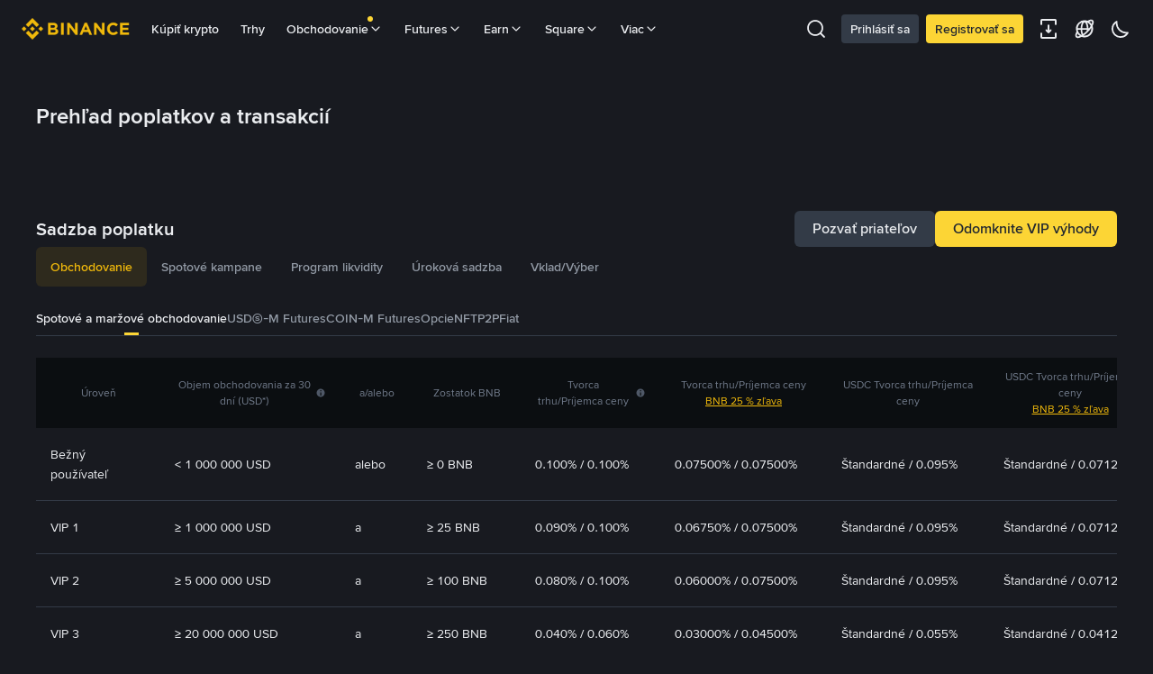

--- FILE ---
content_type: text/html; charset=utf-8
request_url: https://www.binance.com/sk/fee/trading
body_size: 50566
content:
<!doctype html>
<html bn-lang="sk" lang="sk" dir="ltr" path-prefix="/sk">
<head>
  <meta name="viewport" content="width=device-width,minimum-scale=1,maximum-scale=1,initial-scale=1,user-scalable=no" /><meta charset="utf-8" /><title data-shuvi-head="true">Sadzba poplatku za spotové obchodovanie | Binance</title><meta name="description" content="Objavte konkurencieschopné poplatky Binance za obchodovanie, vklady a výbery na poprednej burze kryptomien. Zistite viac o úrovniach poplatkov na Binance ešte dnes!" data-shuvi-head="true" /><meta http-equiv="etag" content="8a8296bde4e4772b63fb31a71a86ffe531f47f36" /><meta name="msapplication-TileImage" content="https://bin.bnbstatic.com/static/images/bnb-for/brand.png" /><meta name="robots" content="all" /><meta name="sogou_site_verification" content="tKz9Rld4qH" /><meta name="360-site-verification" content="e362348efd31ed6e77bcf0ba4963a6de" /><meta name="google-site-verification" content="yAR4Kf7SbG9jbxFQa0ukYffAp4xuZO3Yieqx90nXNUg" /><link rel="preconnect" href="https://bin.bnbstatic.com" crossorigin="anonymous" /><link rel="preconnect" href="https://public.bnbstatic.com" crossorigin="anonymous" /><link rel="preload" as="fetch" href="https://bin.bnbstatic.com/api/i18n/-/web/cms/sk/exchange-fee-page-ui" crossorigin="anonymous" fetchpriority="low" /><link rel="preload" as="fetch" href="https://bin.bnbstatic.com/api/i18n/-/web/cms/sk/margin-ui" crossorigin="anonymous" fetchpriority="low" /><link rel="preload" as="script" href="https://public.bnbstatic.com/unpkg/essential/essential@0.3.64.js" /><link rel="preload" as="script" href="https://public.bnbstatic.com/unpkg/vendor/vendor.umd.0.0.13.production.min.18.2.0.js" /><link rel="preload" href="https://bin.bnbstatic.com/static/chunks/layout-0358.5d389c49.js" as="script" /><link rel="preload" href="https://bin.bnbstatic.com/static/chunks/page-4a7f.0c5f8007.js" as="script" /><link rel="preload" as="script" href="https://bin.bnbstatic.com/static/configs/newbase/common-widget-icon.js" /><link rel="preload" as="script" href="https://public.bnbstatic.com/unpkg/themis/themis@0.0.39.js" /><link rel="preload" as="script" href="https://public.bnbstatic.com/unpkg/common-widget/vendor@1.4.18.min.js" /><link rel="preload" as="script" href="https://public.bnbstatic.com/unpkg/common-widget/utils@1.4.18.min.js" /><link rel="preload" as="script" href="https://public.bnbstatic.com/unpkg/common-widget/data@1.4.18.min.js" /><link rel="preload" as="script" href="https://public.bnbstatic.com/unpkg/common-widget/common@1.4.18.min.js" /><link rel="preload" as="script" href="https://bin.bnbstatic.com/static/webpack-runtime.68928fcd.js" /><link rel="preload" as="script" href="https://bin.bnbstatic.com/static/common/shuvi-runtime-0.26e98486.js" /><link rel="preload" as="script" href="https://bin.bnbstatic.com/static/common/web-studio-vendor.7a8ff2be.js" /><link rel="preload" as="script" href="https://bin.bnbstatic.com/static/chunks/simple-widget.4967a195.js" /><link rel="preload" as="script" href="https://bin.bnbstatic.com/static/chunks/pkg-core-app.c55c59fb.js" /><link rel="preload" as="script" href="https://bin.bnbstatic.com/static/chunks/biz-fee.bfd9a478.js" /><link rel="preload" as="script" href="https://bin.bnbstatic.com/static/common/framework.bfd3abfb.js" /><link rel="preload" as="script" href="https://bin.bnbstatic.com/static/main.cc2ca09d.js" /><link rel="preload" as="script" href="https://public.bnbstatic.com/unpkg/config/remote-config.js" /><link rel="preload" as="script" href="https://bin.bnbstatic.com/static/js/common-widget/common-widget-render-control@0.0.1.js" /><link rel="shortcut icon" href="https://bin.bnbstatic.com/static/images/common/favicon.ico" /><link rel="apple-touch-icon" href="https://bin.bnbstatic.com/static/images/bnb-for/brand.png" /><link rel="icon" href="https://bin.bnbstatic.com/static/images/bnb-for/brand.png" /><link rel="canonical" href="https://www./sk/fee/trading" data-shuvi-head="true" /><script id="OneTrust-sdk" nonce="5a20c4e7-3fbd-4291-8145-2840c860dc8b">(function() {const agent = typeof navigator !== 'undefined' ? navigator.userAgent : '';const REGEX_MATCH_CLIENT_TYPE = /BNC\/([0-9.]+) \(([a-zA-Z]+) ([0-9.]+)\)/;const isMiniApp = typeof window !== 'undefined' && window.__NEZHA_BRIDGE__ && !window.__NEZHA_BRIDGE__.postAction;if(REGEX_MATCH_CLIENT_TYPE.test(agent) || isMiniApp){return null;}// Check if SSR scripts already exist (from generateOneTrustScriptTemplate)// SSR scripts have IDs starting with 'ot-ssr-'if (typeof document !== 'undefined' && document.head) {var existingSSRScripts = document.head.querySelectorAll('script[id^="ot-ssr-"]');if (existingSSRScripts && existingSSRScripts.length > 0) {// SSR scripts already injected, skip client-side injectionreturn null;}}function getJSON(str) {try {return JSON.parse(str);} catch (e) {return {};}}var AutoBlockScriptMap = getJSON('{"binance.com":"https://cdn.cookielaw.org/consent/e21a0e13-40c2-48a6-9ca2-57738356cdab/OtAutoBlock.js","binance.info":"https://cdn.cookielaw.org/consent/03246444-2043-432d-afae-413a91f535e9/OtAutoBlock.js","binance.me":"https://cdn.cookielaw.org/consent/39df5304-ea83-4bd5-8550-d57bca54d95a/OtAutoBlock.js","binance.bh":"https://cdn.cookielaw.org/consent/0196a4bb-fb7b-7ae6-a24c-893547b9e467/OtAutoBlock.js"}');var SDKStubInfoMap = getJSON('{"binance.com":{"src":"https://cdn.cookielaw.org/scripttemplates/otSDKStub.js","hash":"e21a0e13-40c2-48a6-9ca2-57738356cdab"},"binance.info":{"src":"https://cdn.cookielaw.org/scripttemplates/otSDKStub.js","hash":"03246444-2043-432d-afae-413a91f535e9"},"binance.me":{"src":"https://cdn.cookielaw.org/scripttemplates/otSDKStub.js","hash":"39df5304-ea83-4bd5-8550-d57bca54d95a"}, "binance.bh":{"src":"https://cdn.cookielaw.org/scripttemplates/otSDKStub.js","hash":"0196a4bb-fb7b-7ae6-a24c-893547b9e467"}}');var domain = location.hostname.split('.').slice(-2).join('.');function isString(str) {return str && typeof str === 'string';};var AutoBlockScript = AutoBlockScriptMap[domain];var stubInfo = SDKStubInfoMap[domain] || {};var SDKStubSrc = stubInfo.src;var SDKStubHash = stubInfo.hash;var injectAutoBlock = isString(AutoBlockScript);var injectSDKStub = isString(SDKStubSrc) && isString(SDKStubHash);if (injectAutoBlock) {var script = document.createElement('script');script.src = AutoBlockScript;script.type = 'text/javascript';script.async = false;document.head.appendChild(script);}if (injectSDKStub) {var lang = document.documentElement['bn-lang'] || document.documentElement.lang;var htmlLang = lang && lang.substr(0, 2) || 'en';var script = document.createElement('script');script.src = SDKStubSrc;script.type = 'text/javascript';script.async = false;script.setAttribute('charSet', 'UTF-8');script.setAttribute('data-domain-script', SDKStubHash);script.setAttribute('data-language', htmlLang);document.head.appendChild(script);var s = document.createElement('script');s.type = 'text/javascript';s.innerHTML = 'function OptanonWrapper() {};';s.nonce = '5a20c4e7-3fbd-4291-8145-2840c860dc8b';document.head.appendChild(s);var ss = document.createElement('script');ss.src = 'https://bin.bnbstatic.com/static/one-trust/onetrust-trigger.js';ss.type = 'text/javascript';script.async = false;ss.setAttribute('charSet', 'UTF-8');ss.setAttribute('data-domain-script', SDKStubHash);document.head.appendChild(ss);}}())</script><script id="Reporter-init" nonce="5a20c4e7-3fbd-4291-8145-2840c860dc8b">window._bn_reporter = window._bn_reporter || [];window._bn_reporter_version = '4.3.16';function reportEvent(data) {window._bn_reporter.push(data);}reportEvent({key: "init",data: {"packageName":"fee-ui","apiId":"cc1ljun9gpbp8ciciolg","apiDomain":"https://api.saasexch.com","ssr":true,"COMMIT_HEAD":"8a8296bde4e4772b63fb31a71a86ffe531f47f36","pikaVersion":"0.6.14","traceId":"e77b0257-5bbf-4cba-9959-69b2730c097d","analyticsId":"fee-ui,Frontend,cmdo6cgrj11741250t2y8fld88ia"}});const now = Date.now();reportEvent({key: "traceReporter",data: {name: 'PIKA_HTML_ENTRY_START',startTime: now,timestamp: now,id: 1,duration: 0,endTime: now}});window.addEventListener('error', function (event) {try {var _URL, _URL2;var target = event.target || event.srcElement;var isTarget = ['LINK', 'SCRIPT', 'IMG'].indexOf(target.nodeName) !== -1;if (!isTarget) {return;}var link = target.src || target.href;if (window.location.href.indexOf(link) === 0) {return;}var data = {event: {phost: window.location.host,ppath: window.location.pathname,host: (_URL = new URL(link)) === null || _URL === void 0 ? void 0 : _URL.host,path: (_URL2 = new URL(link)) === null || _URL2 === void 0 ? void 0 : _URL2.pathname,net_err_exist: true}};reportEvent({key: "reportMonitorEvent",data: {data: data}});} catch (e) {console.error('static resource monitor', e);}}, true);</script><script src="https://bin.bnbstatic.com/static/sw-load/cache-control-load@0.0.5.js" data-ot-ignore nonce="5a20c4e7-3fbd-4291-8145-2840c860dc8b"></script><script src="https://bin.bnbstatic.com/static/js/common-widget/globalthis@0.4.4.min.js" data-ot-ignore nonce="5a20c4e7-3fbd-4291-8145-2840c860dc8b"></script><link rel="stylesheet" href="https://bin.bnbstatic.com/static/css/4e2fec43.css" /><link rel="stylesheet" href="https://bin.bnbstatic.com/static/css/d498f35c.css" /><link rel="stylesheet" href="https://bin.bnbstatic.com/static/css/e7117bdd.css" /><link rel="stylesheet" href="https://bin.bnbstatic.com/static/css/9713ce0f.css" /><link rel="stylesheet" href="https://public.bnbstatic.com/unpkg/common-widget/header@1.4.18.css" /><link rel="stylesheet" href="https://public.bnbstatic.com/unpkg/common-widget/footer@1.4.18.css" /><link rel="stylesheet" href="https://public.bnbstatic.com/unpkg/common-widget/extension@1.4.18.css" /><link rel="stylesheet" href="https://public.bnbstatic.com/unpkg/common-widget/vendor@1.4.18.css" /><link rel="stylesheet" href="https://public.bnbstatic.com/unpkg/common-widget/common@1.4.18.css" /><style>body #__APP_HEADER{position:sticky;top:0;z-index:999;}</style><style id="webstudio-universal-uikit-colors" data-shuvi-head="true">body { --color-BasicBg: #181A20; background-color: var(--color-BasicBg); --color-SecondaryBg: #0B0E11; --color-Input: #29313D; --color-InputLine: #434C5A; --color-CardBg: #202630; --color-Vessel: #29313D; --color-Line: #333B47; --color-DisableBtn: #29313D; --color-DisableText: #4F5867; --color-TertiaryText: #707A8A; --color-SecondaryText: #929AA5; --color-PrimaryText: #EAECEF; color: var(--color-PrimaryText); --color-RedGreenBgText: #FFFFFF; --color-EmphasizeText: #FF693D; --color-TextOnGray: #EAECEF; --color-TextOnYellow: #202630; --color-IconNormal: #707A8A; --color-LiteBg1: #202630; --color-LiteBg2: #191A1F; --color-BtnBg: #FCD535; --color-PrimaryYellow: #F0B90B; --color-TextLink: #F0B90B; --color-TradeBg: #0B0E11; --color-TextToast: #F0B90B; --color-DepthSellBg: #35141D; --color-SellHover: #F6465D; --color-Sell: #F6465D; --color-TextSell: #F6465D; --color-DepthBuyBg: #102821; --color-BuyHover: #2EBD85; --color-Buy: #2EBD85; --color-TextBuy: #2EBD85; --color-Error: #F6465D; --color-SuccessBg: #102821; --color-Success: #2EBD85; --color-TagBg: #434C5A; --color-Grid: #333B47; --color-Placeholder: #434C5A; --color-ToastBg: #4F5867; --color-TwoColorIcon: #CACED3; --color-ErrorBg: rgba(246, 70, 93, 0.1); --color-BadgeBg: rgba(240,185,11,0.1); --color-Popup: #333B47; --color-Mask: rgba(11, 14, 17, 0.6); --color-WidgetSecondaryBg: rgba(193, 204, 219, 0.08); --color-ContainerBg: #29313D; --color-YellowAlpha01: rgba(252, 213, 53, 0.1); --color-YellowAlpha02: rgba(252, 213, 53, 0.2); --color-RedAlpha01: rgba(246, 70, 93, 0.1); --color-RedAlpha02: rgba(246, 70, 93, 0.2); --color-GreenAlpha01: rgba(46, 189, 133, 0.1); --color-GreenAlpha02: rgba(46, 189, 133, 0.2); --color-ChatBg: #1A1E25; --color-LineAlpha: rgba(193, 204, 219, 0.08); --color-WidgetPrimaryBg: rgba(122, 148, 178, 0.1); --color-ChatBubble: #29313D; --color-ChatBubble2: #2D3E59; --color-ChatInput: rgba(41, 49, 61, 0.95); --color-ChatName: #F0B90B; --color-ChatSysMsg: #1C2229; --color-ChatCard: #212731; --color-ChatCard2: #243042; --color-ChatRed: #30222B; --color-ParagraphText: #EAECEF; }</style><style id="header-footer-global-style" data-shuvi-head="true"> #__APP_SIDEBAR { display: none; width: 100%; }</style><style type="text/css" id="b-fonts">@font-face{font-family:'BinanceNova';font-display:swap;src:url('https://bin.bnbstatic.com/static/fonts/bn/BinanceNova-Light.woff2') format('woff2'),url('https://bin.bnbstatic.com/static/fonts/bn/BinanceNova-Light.otf') format('opentype');font-weight:200 300}@font-face{font-family:'BinanceNova';font-display:swap;src:url('https://bin.bnbstatic.com/static/fonts/bn/BinanceNova-Regular.woff2') format('woff2'),url('https://bin.bnbstatic.com/static/fonts/bn/BinanceNova-Regular.otf') format('opentype');font-weight:400}@font-face{font-family:'BinanceNova';font-display:swap;src:url('https://bin.bnbstatic.com/static/fonts/bn/BinanceNova-Medium.woff2') format('woff2'),url('https://bin.bnbstatic.com/static/fonts/bn/BinanceNova-Medium.otf') format('opentype');font-weight:500}@font-face{font-family:'BinanceNova';font-display:swap;src:url('https://bin.bnbstatic.com/static/fonts/bn/BinanceNova-SemiBold.woff2') format('woff2'),url('https://bin.bnbstatic.com/static/fonts/bn/BinanceNova-SemiBold.otf') format('opentype');font-weight:600}@font-face{font-family:'BinanceNova';font-display:swap;src:url('https://bin.bnbstatic.com/static/fonts/bn/BinanceNova-Bold.woff2') format('woff2'),url('https://bin.bnbstatic.com/static/fonts/bn/BinanceNova-Bold.otf') format('opentype');font-weight:700 800}@font-face{font-family:'BinanceNova';font-display:swap;src:url('https://bin.bnbstatic.com/static/fonts/bn/BinanceNova-Black.woff2') format('woff2'),url('https://bin.bnbstatic.com/static/fonts/bn/BinanceNova-Black.otf') format('opentype');font-weight:900}html body,body{font-family:BinanceNova,Arial,sans-serif!important}</style>
</head>
<body>
  <div id="__APP_TOP_PORTAL"></div><div id="__APP_HEADER"><div class="_CWC"><div class="theme-root dark _CWC common-widget-provider"><header class="header-container hidden-in-bnc-app common-widget-css_wrap theme-root bg1 dark-color"><div class="header-leftside menu-aim-enabled"><a class="logo-link" href="https://www.binance.com/sk"><img height="64" src="[data-uri]"/></a><div class="header-menu-item rwd-1024-hide-flex"><a class="header-menu-item_view typography-Subtitle4" id="ba-tableMarkets" href="https://www.binance.com/sk/markets/overview">Trhy</a></div><div class="header-menu-item header-dropdown-menu rwd-1024-hide-flex header-menu-align_frist"><span id="ba-trade" class="header-menu-item_view typography-Subtitle4">Obchodovanie<svg class="bn-svg header-menu-item_dropdown-icon" viewBox="0 0 24 24" xmlns="http://www.w3.org/2000/svg"><path d="M11.432 15.698a.9.9 0 001.205-.061l6-6 .061-.069a.9.9 0 00-1.266-1.266l-.069.061L12 13.727 6.637 8.363a.9.9 0 00-1.274 1.274l6 6 .069.061z" fill="currentColor"></path></svg></span></div><div class="header-menu-item header-dropdown-menu rwd-1024-hide-flex center"><a class="header-menu-item_view typography-Subtitle4" id="ba-Square" href="https://www.binance.com/sk/square">Square<svg class="bn-svg header-menu-item_dropdown-icon" viewBox="0 0 24 24" xmlns="http://www.w3.org/2000/svg"><path d="M11.432 15.698a.9.9 0 001.205-.061l6-6 .061-.069a.9.9 0 00-1.266-1.266l-.069.061L12 13.727 6.637 8.363a.9.9 0 00-1.274 1.274l6 6 .069.061z" fill="currentColor"></path></svg></a></div></div></header><div class="header-global-js-top-alert"><div class="header-global-js-top-alert__inner" id="header_global_js_wxgy34nj"></div></div></div></div></div><div id="__APP"><style data-emotion-css="1xbtl1n">body{width:100vw;}#__APP{width:100vw;height:100% !important;overflow-x:hidden;overflow-y:visible;}.checked > [data-drop] svg{-webkit-transform:rotate(180deg);-ms-transform:rotate(180deg);transform:rotate(180deg);}html[dir='rtl'] .icon-dir{-webkit-transform:rotateY(180deg);-ms-transform:rotateY(180deg);transform:rotateY(180deg);}</style><div class="bg-bg1"><style data-emotion-css="1x9tkbl">html{overflow:-moz-hidden-unscrollable;height:100%;}body{margin:0;width:100vw;min-height:auto !important;overflow-x:hidden !important;overflow-y:auto;-ms-overflow-style:none;-webkit-overflow-scrolling:touch;height:auto;}@-moz-document url-prefix(){body{height:inherit;}}#__next,#__APP{width:100vw;overflow-x:hidden;}body #__APP{height:auto;min-height:auto;}a,a:active,a:visited{-webkit-text-decoration:none;text-decoration:none;}input{font-family:inherit;}input::-webkit-input-placeholder{font-style:normal !important;}input::-moz-placeholder{font-style:normal !important;}input:-ms-input-placeholder{font-style:normal !important;}input::placeholder{font-style:normal !important;}.mica-lazy-img{position:relative;overflow:hidden;background-color:rgba(0,0,0,0.03);}.mica-lazy-img[data-round='true']{border-radius:50%;}.mica-lazy-img[data-mask='true']:hover::after{content:'';position:absolute;left:0;right:0;top:0;bottom:0;background-color:rgba(0,0,0,0.08);}</style><style data-emotion-css="uym9vf">html{line-height:1.15;-webkit-text-size-adjust:100%;}body{margin:0;}main{display:block;}h1{font-size:2em;margin:0.67em 0;}hr{box-sizing:content-box;height:0;overflow:visible;}pre{font-family:monospace,monospace;font-size:1em;}a{background-color:transparent;}abbr[title]{border-bottom:none;-webkit-text-decoration:underline;text-decoration:underline;-webkit-text-decoration:underline dotted;text-decoration:underline dotted;}b,strong{font-weight:bolder;}code,kbd,samp{font-family:monospace,monospace;font-size:1em;}small{font-size:80%;}sub,sup{font-size:75%;line-height:0;position:relative;vertical-align:baseline;}sub{bottom:-0.25em;}sup{top:-0.5em;}img{border-style:none;}button,input,optgroup,select,textarea{font-family:inherit;font-size:100%;line-height:1.15;margin:0;}button,input{overflow:visible;}button,select{text-transform:none;}button,[type="button"],[type="reset"],[type="submit"]{-webkit-appearance:button;}button::-moz-focus-inner,[type="button"]::-moz-focus-inner,[type="reset"]::-moz-focus-inner,[type="submit"]::-moz-focus-inner{border-style:none;padding:0;}button:-moz-focusring,[type="button"]:-moz-focusring,[type="reset"]:-moz-focusring,[type="submit"]:-moz-focusring{outline:1px dotted ButtonText;}fieldset{padding:0.35em 0.75em 0.625em;}legend{box-sizing:border-box;color:inherit;display:table;max-width:100%;padding:0;white-space:normal;}progress{vertical-align:baseline;}textarea{overflow:auto;}[type="checkbox"],[type="radio"]{box-sizing:border-box;padding:0;}[type="number"]::-webkit-inner-spin-button,[type="number"]::-webkit-outer-spin-button{height:auto;}[type="search"]{-webkit-appearance:textfield;outline-offset:-2px;}[type="search"]::-webkit-search-decoration{-webkit-appearance:none;}::-webkit-file-upload-button{-webkit-appearance:button;font:inherit;}details{display:block;}summary{display:list-item;}template{display:none;}[hidden]{display:none;}#__APP{width:100vw;height:100vh;overflow-x:hidden;overflow-y:auto;box-sizing:border-box;-webkit-tap-highlight-color:transparent;}html[dir='rtl'] .mirror{-webkit-transform:rotateY(180deg);-ms-transform:rotateY(180deg);transform:rotateY(180deg);}.rc-table.bordered table{border-collapse:collapse;}.rc-table.bordered th,.rc-table.bordered td{border:1px solid #e9e9e9;}.rc-table{font-size:12px;color:#666;-webkit-transition:opacity 0.3s ease;transition:opacity 0.3s ease;position:relative;line-height:1.5;overflow:hidden;}.rc-table .rc-table-scroll{overflow:auto;}.rc-table .rc-table-scroll table{width:auto;min-width:100%;}.rc-table .rc-table-header{overflow:hidden;background:#f7f7f7;}.rc-table-fixed-header .rc-table-body{background:#fff;position:relative;}.rc-table-fixed-header .rc-table-body-inner{height:100%;overflow:scroll;}.rc-table-fixed-header .rc-table-scroll .rc-table-header{padding-bottom:20px;margin-bottom:-20px;overflow:scroll;box-sizing:border-box;}.rc-table-hide-scrollbar{-webkit-scrollbar-color:transparent transparent;-moz-scrollbar-color:transparent transparent;-ms-scrollbar-color:transparent transparent;scrollbar-color:transparent transparent;}.rc-table-hide-scrollbar::-webkit-scrollbar{background-color:transparent;}.rc-table-fixed-columns-in-body{visibility:hidden;pointer-events:none;}.rc-table .rc-table-title{padding:12px 16px;border-top:1px solid #e9e9e9;}.rc-table .rc-table-content{position:relative;}.rc-table .rc-table-footer{padding:12px 16px;border-bottom:1px solid #e9e9e9;}.rc-table .rc-table-placeholder{padding:12px 16px;background:#fff;border-bottom:1px solid #e9e9e9;text-align:center;position:relative;}.rc-table .rc-table-placeholder-fixed-columns{position:absolute;bottom:0;width:100%;background:transparent;pointer-events:none;}.rc-table table{width:100%;border-collapse:collapse;text-align:left;}.rc-table th{background:#F9F9FA;color:#848E9C;font-size:12px;font-weight:normal;-webkit-transition:background .3s ease;transition:background .3s ease;}.rc-table td{border-bottom:1px solid #EAECEF;background-color:#fff;color:#212833;font-size:14px;}.rc-table tr{-webkit-transition:all .3s ease;transition:all .3s ease;}.rc-table th,.rc-table td{padding:12px 16px;white-space:nowrap;}.rc-table-expand-icon-col{width:34px;}.rc-table-row-expand-icon,.rc-table-expanded-row-expand-icon{cursor:pointer;display:inline-block;width:16px;height:16px;text-align:center;line-height:16px;border:1px solid #e9e9e9;-webkit-user-select:none;-moz-user-select:none;-ms-user-select:none;-webkit-user-select:none;-moz-user-select:none;-ms-user-select:none;user-select:none;background:#fff;}.rc-table-row-spaced,.rc-table-expanded-row-spaced{visibility:hidden;}.rc-table-row-spaced:after,.rc-table-expanded-row-spaced:after{content:'.';}.rc-table-row-expanded:after,.rc-table-expanded-row-expanded:after{content:'-';}.rc-table-row-collapsed:after,.rc-table-expanded-row-collapsed:after{content:'+';}tr.rc-table-expanded-row{background:#f7f7f7;}tr.rc-table-expanded-row:hover{background:#f7f7f7;}.rc-table-column-hidden{display:none;}.rc-table-prev-columns-page,.rc-table-next-columns-page{cursor:pointer;color:#666;z-index:1;}.rc-table-prev-columns-page:hover,.rc-table-next-columns-page:hover{color:#2db7f5;}.rc-table-prev-columns-page-disabled,.rc-table-next-columns-page-disabled{cursor:not-allowed;color:#999;}.rc-table-prev-columns-page-disabled:hover,.rc-table-next-columns-page-disabled:hover{color:#999;}.rc-table-prev-columns-page{margin-right:8px;}.rc-table-prev-columns-page:before{content:'<';}.rc-table-next-columns-page{float:right;}.rc-table-next-columns-page:before{content:'>';}.rc-table-fixed-left,.rc-table-fixed-right{position:absolute;top:0;overflow:hidden;}.rc-table-fixed-left table,.rc-table-fixed-right table{width:auto;background:#fff;}.rc-table-fixed-left{left:0;border-right:1px solid #EAECEF;}.rc-table-fixed-left .rc-table-body-inner{margin-right:-20px;padding-right:20px;}.rc-table-fixed-header .rc-table-fixed-left .rc-table-body-inner{padding-right:0;}.rc-table-fixed-right{right:0;border-left:1px solid #EAECEF;}.rc-table-fixed-right .rc-table-expanded-row{color:transparent;pointer-events:none;}.rc-table.rc-table-scroll-position-left .rc-table-fixed-left{box-shadow:none;}.rc-table.rc-table-scroll-position-right .rc-table-fixed-right{box-shadow:none;}.rc-table-row-cell-ellipsis{text-overflow:ellipsis;white-space:nowrap;overflow:hidden;}.rc-table-row-cell-break-word{word-wrap:break-word;word-break:break-word;}.rc-table-layout-fixed table{table-layout:fixed;}.rc-table .rc-table-placeholder{border-bottom:none;}.rc-table .rc-table-placeholder .rc-table-cell{border-bottom:none;}td.rc-table-cell-fix-left,td.rc-table-cell-fix-right{background-clip:padding-box;}td.rc-table-cell-fix-left::after,td.rc-table-cell-fix-right::after{content:'';position:absolute;left:0;bottom:-1px;width:100%;height:1px;background:#EAECEF;}</style><style data-emotion-css="tq0shg">.css-tq0shg{box-sizing:border-box;margin:0;min-width:0;display:-webkit-box;display:-webkit-flex;display:-ms-flexbox;display:flex;-webkit-flex-direction:column;-ms-flex-direction:column;flex-direction:column;min-height:100vh;}</style><div class="css-tq0shg"><style data-emotion-css="1wr4jig">.css-1wr4jig{box-sizing:border-box;margin:0;min-width:0;display:-webkit-box;display:-webkit-flex;display:-ms-flexbox;display:flex;-webkit-flex-direction:column;-ms-flex-direction:column;flex-direction:column;-webkit-flex:1;-ms-flex:1;flex:1;}</style><main class="css-1wr4jig"><div class="bg-BasicBg text-t-primary"><div class="mx-auto max-w-[1200px] mobile:px-4 tablet:px-6 pc:w-[calc(100%-48px)]"><h1 class="mobile:typography-subtitle2 noH5:typography-headline2 my-0 pb-4 tablet:pb-8 tablet:pt-6 pc:py-12">Prehľad poplatkov a transakcií</h1></div><div class="pb-10"><div class="mx-auto max-w-[1200px] mobile:px-4 tablet:px-6 pc:w-[calc(100%-48px)]"><div class="bn-flex flex-col"><a name="fee-rate" class="invisible relative top-[-70px]"></a><a></a><div class="bn-flex flex-col gap-6 mobile:mt-6 tablet:mt-10 pc:mt-10"><div class="bn-flex flex-1 items-center justify-between"><div class="pc:headline5 tablet:headline6 mobile:text-[20px] mobile:font-[600] mobile:leading-[28px]">Sadzba poplatku</div><div class="flex items-center gap-2"><button class="bn-button bn-button__secondary data-size-middle">Pozvať priateľov</button><button type="primary" class="bn-button bn-button__primary data-size-middle">Odomknite VIP výhody</button></div></div><div class="bn-tabs bn-tabs__primary fee-table-tab fee-tabs"><div role="tablist" aria-orientation="horizontal" class="bn-tab-list bn-tab-list__primary"><div role="tab" aria-selected="true" class="bn-tab bn-tab__primary active bn-items-center gap-1" id="bn-tab-0" aria-controls="bn-tab-pane-0" tabindex="0"><div class="bn-flex items-center gap-1"><div class="subtitle4 py-1 ">Obchodovanie</div></div></div><div role="tab" aria-selected="false" class="bn-tab bn-tab__primary bn-items-center gap-1" id="bn-tab-1" aria-controls="bn-tab-pane-1" tabindex="-1"><div class="bn-flex items-center gap-1"><div class="subtitle4 py-1 ">Spotové kampane</div></div></div><div role="tab" aria-selected="false" class="bn-tab bn-tab__primary bn-items-center gap-1" id="bn-tab-2" aria-controls="bn-tab-pane-2" tabindex="-1"><div class="bn-flex items-center gap-1"><div class="subtitle4 py-1 ">Program likvidity</div></div></div><div role="tab" aria-selected="false" class="bn-tab bn-tab__primary bn-items-center gap-1" id="bn-tab-3" aria-controls="bn-tab-pane-3" tabindex="-1"><div class="bn-flex items-center gap-1"><div class="subtitle4 py-1 ">Úroková sadzba</div></div></div><div role="tab" aria-selected="false" class="bn-tab bn-tab__primary bn-items-center gap-1" id="bn-tab-4" aria-controls="bn-tab-pane-4" tabindex="-1"><div class="bn-flex items-center gap-1"><div class="subtitle4 py-1 ">Vklad/Výber</div></div></div></div><div class="bn-tab-pane-list"><div role="tabpanel" aria-hidden="false" id="bn-tab-pane-0" aria-labelledby="bn-tab-0" class="bn-tab-pane active"><div class="bn-tabs bn-tabs__default-breakline fee-tabs mt-4"><div role="tablist" aria-orientation="horizontal" class="bn-tab-list bn-tab-list__default-breakline"><div role="tab" aria-selected="true" class="bn-tab bn-tab__default-breakline active bn-subtitle4" id="bn-tab-0" aria-controls="bn-tab-pane-0" tabindex="0"><div class="subtitle4">Spotové a maržové obchodovanie</div></div><div role="tab" aria-selected="false" class="bn-tab bn-tab__default-breakline bn-subtitle4" id="bn-tab-1" aria-controls="bn-tab-pane-1" tabindex="-1"><div class="subtitle4">USDⓈ-M Futures</div></div><div role="tab" aria-selected="false" class="bn-tab bn-tab__default-breakline bn-subtitle4" id="bn-tab-2" aria-controls="bn-tab-pane-2" tabindex="-1"><div class="subtitle4">COIN-M Futures</div></div><div role="tab" aria-selected="false" class="bn-tab bn-tab__default-breakline bn-subtitle4" id="bn-tab-3" aria-controls="bn-tab-pane-3" tabindex="-1"><div class="subtitle4">Opcie</div></div><div role="tab" aria-selected="false" class="bn-tab bn-tab__default-breakline bn-subtitle4" id="bn-tab-4" aria-controls="bn-tab-pane-4" tabindex="-1"><div class="subtitle4">NFT</div></div><div role="tab" aria-selected="false" class="bn-tab bn-tab__default-breakline bn-subtitle4" id="bn-tab-5" aria-controls="bn-tab-pane-5" tabindex="-1"><div class="subtitle4">P2P</div></div><div role="tab" aria-selected="false" class="bn-tab bn-tab__default-breakline bn-subtitle4" id="bn-tab-6" aria-controls="bn-tab-pane-6" tabindex="-1"><div class="subtitle4">Fiat</div></div></div><div class="bn-tab-pane-list"><div role="tabpanel" aria-hidden="false" class="bn-tab-pane active w-full" id="bn-tab-pane-0" aria-labelledby="bn-tab-0"><!--$--><div class="common-table-wrapper mt-6 mobile:mt-0"><div class="bn-web-table-wrapper bn-web-table-wrapper__dimhead bn-web-table-wrapper__row-large bn-web-table-wrapper__padding-default bn-web-table-theme-dark"><div class="bn-web-table bn-web-table-fixed-column bn-web-table-scroll-horizontal bn-web-table-has-fix-left"><div class="bn-web-table-container"><div style="overflow-x:auto;overflow-y:hidden" class="bn-web-table-content"><table style="width:1136px;min-width:100%;table-layout:fixed" role="table" aria-label="Table" aria-colcount="8" aria-rowcount="10"><colgroup><col style="width:138px"/><col style="width:200px"/><col style="width:80px"/><col style="width:120px"/><col style="width:155px"/><col style="width:185px"/><col style="width:180px"/><col style="width:180px"/></colgroup><thead class="bn-web-table-thead"><tr aria-rowindex="1" role="row"><th aria-colindex="1" role="columnheader" scope="col" class="bn-web-table-cell bn-web-table-cell-fix-left bn-web-table-cell-fix-left-last" style="position:sticky;left:0">Úroveň</th><th aria-colindex="2" role="columnheader" scope="col" class="bn-web-table-cell"><div class="bn-tooltips-wrap"><div aria-describedby="bn-tooltips-lseFVHWc" class="bn-tooltips-ele"><div class="cursor-pointer"><div class="bn-flex items-center gap-[1px]">Objem obchodovania za 30 dní (USD*)<svg class="bn-svg h-4 w-4 text-t-disabled hover:text-t-secondary" viewBox="0 0 24 24" xmlns="http://www.w3.org/2000/svg"><path fill-rule="evenodd" clip-rule="evenodd" d="M12 21a9 9 0 100-18 9 9 0 000 18zM10.75 8.5V6h2.5v2.5h-2.5zm0 9.5v-7h2.5v7h-2.5z" fill="currentColor"></path></svg></div></div></div></div></th><th aria-colindex="3" role="columnheader" scope="col" class="bn-web-table-cell nopadding">a/alebo</th><th aria-colindex="4" role="columnheader" scope="col" class="bn-web-table-cell">Zostatok BNB</th><th aria-colindex="5" role="columnheader" scope="col" class="bn-web-table-cell"><div class="bn-tooltips-wrap"><div aria-describedby="bn-tooltips-NKOa5ieo" class="bn-tooltips-ele"><div class="bn-flex mobile:flex-row mobile:items-center tablet:flex-col pc:flex-col"><div class="bn-flex items-center"><div class="mr-1" dir="ltr">Tvorca trhu/Príjemca ceny</div><svg class="bn-svg h-4 w-4 text-t-disabled hover:text-t-secondary" viewBox="0 0 24 24" xmlns="http://www.w3.org/2000/svg"><path fill-rule="evenodd" clip-rule="evenodd" d="M12 21a9 9 0 100-18 9 9 0 000 18zM10.75 8.5V6h2.5v2.5h-2.5zm0 9.5v-7h2.5v7h-2.5z" fill="currentColor"></path></svg></div></div></div></div></th><th aria-colindex="6" role="columnheader" scope="col" class="bn-web-table-cell"><div>Tvorca trhu/Príjemca ceny<div><a class="text-t-yellow underline" target="_blank" href="/support/announcement/844f0bae047d4be4903303cb743734e1">BNB 25 % zľava</a></div></div></th><th aria-colindex="7" role="columnheader" scope="col" class="bn-web-table-cell"><div>USDC Tvorca trhu/Príjemca ceny</div></th><th aria-colindex="8" role="columnheader" scope="col" class="bn-web-table-cell"><div>USDC Tvorca trhu/Príjemca ceny<div><a class="text-t-yellow underline" target="_blank" href="/support/announcement/844f0bae047d4be4903303cb743734e1">BNB 25 % zľava</a></div></div></th></tr></thead><tbody class="bn-web-table-tbody"><tr aria-hidden="true" class="bn-web-table-measure-row" style="height:0;font-size:0"><td style="padding:0;border:0;height:0"><div style="height:0;overflow:hidden"> </div></td><td style="padding:0;border:0;height:0"><div style="height:0;overflow:hidden"> </div></td><td style="padding:0;border:0;height:0"><div style="height:0;overflow:hidden"> </div></td><td style="padding:0;border:0;height:0"><div style="height:0;overflow:hidden"> </div></td><td style="padding:0;border:0;height:0"><div style="height:0;overflow:hidden"> </div></td><td style="padding:0;border:0;height:0"><div style="height:0;overflow:hidden"> </div></td><td style="padding:0;border:0;height:0"><div style="height:0;overflow:hidden"> </div></td><td style="padding:0;border:0;height:0"><div style="height:0;overflow:hidden"> </div></td></tr><tr aria-rowindex="2" role="row" data-row-key="0" class="bn-web-table-row bn-web-table-row-level-0"><td aria-colindex="1" role="cell" class="bn-web-table-cell bn-web-table-cell-fix-left bn-web-table-cell-fix-left-last" style="position:sticky;left:0"><div class="bn-flex items-center gap-1"><div class="noH5:body3 mobile:subtitle3 text-t-primary">Bežný používateľ</div></div></td><td aria-colindex="2" role="cell" class="bn-web-table-cell"><div dir="ltr">&lt; 1 000 000 USD</div></td><td aria-colindex="3" role="cell" class="bn-web-table-cell nopadding">alebo</td><td aria-colindex="4" role="cell" class="bn-web-table-cell"><div dir="ltr">≥ 0 BNB</div></td><td aria-colindex="5" role="cell" class="bn-web-table-cell"><div dir="ltr">0.100% / 0.100%</div></td><td aria-colindex="6" role="cell" class="bn-web-table-cell"><div dir="ltr">0.07500% / 0.07500%</div></td><td aria-colindex="7" role="cell" class="bn-web-table-cell"><div dir="ltr" class="flex flex-row">Štandardné /<div class="ml-1">0.095%</div></div></td><td aria-colindex="8" role="cell" class="bn-web-table-cell"><div dir="ltr" class="flex flex-row">Štandardné /<div class="ml-1">0.07125%</div></div></td></tr><tr aria-rowindex="3" role="row" data-row-key="1" class="bn-web-table-row bn-web-table-row-level-0"><td aria-colindex="1" role="cell" class="bn-web-table-cell bn-web-table-cell-fix-left bn-web-table-cell-fix-left-last" style="position:sticky;left:0"><div class="bn-flex items-center gap-1"><div class="noH5:body3 mobile:subtitle3 text-t-primary">VIP 1</div></div></td><td aria-colindex="2" role="cell" class="bn-web-table-cell"><div dir="ltr">≥ 1 000 000 USD</div></td><td aria-colindex="3" role="cell" class="bn-web-table-cell nopadding">a</td><td aria-colindex="4" role="cell" class="bn-web-table-cell"><div dir="ltr">≥ 25 BNB</div></td><td aria-colindex="5" role="cell" class="bn-web-table-cell"><div dir="ltr">0.090% / 0.100%</div></td><td aria-colindex="6" role="cell" class="bn-web-table-cell"><div dir="ltr">0.06750% / 0.07500%</div></td><td aria-colindex="7" role="cell" class="bn-web-table-cell"><div dir="ltr" class="flex flex-row">Štandardné /<div class="ml-1">0.095%</div></div></td><td aria-colindex="8" role="cell" class="bn-web-table-cell"><div dir="ltr" class="flex flex-row">Štandardné /<div class="ml-1">0.07125%</div></div></td></tr><tr aria-rowindex="4" role="row" data-row-key="2" class="bn-web-table-row bn-web-table-row-level-0"><td aria-colindex="1" role="cell" class="bn-web-table-cell bn-web-table-cell-fix-left bn-web-table-cell-fix-left-last" style="position:sticky;left:0"><div class="bn-flex items-center gap-1"><div class="noH5:body3 mobile:subtitle3 text-t-primary">VIP 2</div></div></td><td aria-colindex="2" role="cell" class="bn-web-table-cell"><div dir="ltr">≥ 5 000 000 USD</div></td><td aria-colindex="3" role="cell" class="bn-web-table-cell nopadding">a</td><td aria-colindex="4" role="cell" class="bn-web-table-cell"><div dir="ltr">≥ 100 BNB</div></td><td aria-colindex="5" role="cell" class="bn-web-table-cell"><div dir="ltr">0.080% / 0.100%</div></td><td aria-colindex="6" role="cell" class="bn-web-table-cell"><div dir="ltr">0.06000% / 0.07500%</div></td><td aria-colindex="7" role="cell" class="bn-web-table-cell"><div dir="ltr" class="flex flex-row">Štandardné /<div class="ml-1">0.095%</div></div></td><td aria-colindex="8" role="cell" class="bn-web-table-cell"><div dir="ltr" class="flex flex-row">Štandardné /<div class="ml-1">0.07125%</div></div></td></tr><tr aria-rowindex="5" role="row" data-row-key="3" class="bn-web-table-row bn-web-table-row-level-0"><td aria-colindex="1" role="cell" class="bn-web-table-cell bn-web-table-cell-fix-left bn-web-table-cell-fix-left-last" style="position:sticky;left:0"><div class="bn-flex items-center gap-1"><div class="noH5:body3 mobile:subtitle3 text-t-primary">VIP 3</div></div></td><td aria-colindex="2" role="cell" class="bn-web-table-cell"><div dir="ltr">≥ 20 000 000 USD</div></td><td aria-colindex="3" role="cell" class="bn-web-table-cell nopadding">a</td><td aria-colindex="4" role="cell" class="bn-web-table-cell"><div dir="ltr">≥ 250 BNB</div></td><td aria-colindex="5" role="cell" class="bn-web-table-cell"><div dir="ltr">0.040% / 0.060%</div></td><td aria-colindex="6" role="cell" class="bn-web-table-cell"><div dir="ltr">0.03000% / 0.04500%</div></td><td aria-colindex="7" role="cell" class="bn-web-table-cell"><div dir="ltr" class="flex flex-row">Štandardné /<div class="ml-1">0.055%</div></div></td><td aria-colindex="8" role="cell" class="bn-web-table-cell"><div dir="ltr" class="flex flex-row">Štandardné /<div class="ml-1">0.04125%</div></div></td></tr><tr aria-rowindex="6" role="row" data-row-key="4" class="bn-web-table-row bn-web-table-row-level-0"><td aria-colindex="1" role="cell" class="bn-web-table-cell bn-web-table-cell-fix-left bn-web-table-cell-fix-left-last" style="position:sticky;left:0"><div class="bn-flex items-center gap-1"><div class="noH5:body3 mobile:subtitle3 text-t-primary">VIP 4</div></div></td><td aria-colindex="2" role="cell" class="bn-web-table-cell"><div dir="ltr">≥ 75 000 000 USD</div></td><td aria-colindex="3" role="cell" class="bn-web-table-cell nopadding">a</td><td aria-colindex="4" role="cell" class="bn-web-table-cell"><div dir="ltr">≥ 500 BNB</div></td><td aria-colindex="5" role="cell" class="bn-web-table-cell"><div dir="ltr">0.040% / 0.052%</div></td><td aria-colindex="6" role="cell" class="bn-web-table-cell"><div dir="ltr">0.03000% / 0.03900%</div></td><td aria-colindex="7" role="cell" class="bn-web-table-cell"><div dir="ltr" class="flex flex-row">Štandardné /<div class="ml-1">0.047%</div></div></td><td aria-colindex="8" role="cell" class="bn-web-table-cell"><div dir="ltr" class="flex flex-row">Štandardné /<div class="ml-1">0.03525%</div></div></td></tr><tr aria-rowindex="7" role="row" data-row-key="5" class="bn-web-table-row bn-web-table-row-level-0"><td aria-colindex="1" role="cell" class="bn-web-table-cell bn-web-table-cell-fix-left bn-web-table-cell-fix-left-last" style="position:sticky;left:0"><div class="bn-flex items-center gap-1"><div class="noH5:body3 mobile:subtitle3 text-t-primary">VIP 5</div></div></td><td aria-colindex="2" role="cell" class="bn-web-table-cell"><div dir="ltr">≥ 150 000 000 USD</div></td><td aria-colindex="3" role="cell" class="bn-web-table-cell nopadding">a</td><td aria-colindex="4" role="cell" class="bn-web-table-cell"><div dir="ltr">≥ 1 000 BNB</div></td><td aria-colindex="5" role="cell" class="bn-web-table-cell"><div dir="ltr">0.025% / 0.031%</div></td><td aria-colindex="6" role="cell" class="bn-web-table-cell"><div dir="ltr">0.01875% / 0.02325%</div></td><td aria-colindex="7" role="cell" class="bn-web-table-cell"><div dir="ltr" class="flex flex-row">Štandardné /<div class="ml-1">0.026%</div></div></td><td aria-colindex="8" role="cell" class="bn-web-table-cell"><div dir="ltr" class="flex flex-row">Štandardné /<div class="ml-1">0.01950%</div></div></td></tr><tr aria-rowindex="8" role="row" data-row-key="6" class="bn-web-table-row bn-web-table-row-level-0"><td aria-colindex="1" role="cell" class="bn-web-table-cell bn-web-table-cell-fix-left bn-web-table-cell-fix-left-last" style="position:sticky;left:0"><div class="bn-flex items-center gap-1"><div class="noH5:body3 mobile:subtitle3 text-t-primary">VIP 6</div></div></td><td aria-colindex="2" role="cell" class="bn-web-table-cell"><div dir="ltr">≥ 400 000 000 USD</div></td><td aria-colindex="3" role="cell" class="bn-web-table-cell nopadding">a</td><td aria-colindex="4" role="cell" class="bn-web-table-cell"><div dir="ltr">≥ 1 750 BNB</div></td><td aria-colindex="5" role="cell" class="bn-web-table-cell"><div dir="ltr">0.020% / 0.029%</div></td><td aria-colindex="6" role="cell" class="bn-web-table-cell"><div dir="ltr">0.01500% / 0.02175%</div></td><td aria-colindex="7" role="cell" class="bn-web-table-cell"><div dir="ltr" class="flex flex-row">Štandardné /<div class="ml-1">0.024%</div></div></td><td aria-colindex="8" role="cell" class="bn-web-table-cell"><div dir="ltr" class="flex flex-row">Štandardné /<div class="ml-1">0.01800%</div></div></td></tr><tr aria-rowindex="9" role="row" data-row-key="7" class="bn-web-table-row bn-web-table-row-level-0"><td aria-colindex="1" role="cell" class="bn-web-table-cell bn-web-table-cell-fix-left bn-web-table-cell-fix-left-last" style="position:sticky;left:0"><div class="bn-flex items-center gap-1"><div class="noH5:body3 mobile:subtitle3 text-t-primary">VIP 7</div></div></td><td aria-colindex="2" role="cell" class="bn-web-table-cell"><div dir="ltr">≥ 800 000 000 USD</div></td><td aria-colindex="3" role="cell" class="bn-web-table-cell nopadding">a</td><td aria-colindex="4" role="cell" class="bn-web-table-cell"><div dir="ltr">≥ 3 000 BNB</div></td><td aria-colindex="5" role="cell" class="bn-web-table-cell"><div dir="ltr">0.019% / 0.028%</div></td><td aria-colindex="6" role="cell" class="bn-web-table-cell"><div dir="ltr">0.01425% / 0.02100%</div></td><td aria-colindex="7" role="cell" class="bn-web-table-cell"><div dir="ltr" class="flex flex-row">Štandardné /<div class="ml-1">0.023%</div></div></td><td aria-colindex="8" role="cell" class="bn-web-table-cell"><div dir="ltr" class="flex flex-row">Štandardné /<div class="ml-1">0.01725%</div></div></td></tr><tr aria-rowindex="10" role="row" data-row-key="8" class="bn-web-table-row bn-web-table-row-level-0"><td aria-colindex="1" role="cell" class="bn-web-table-cell bn-web-table-cell-fix-left bn-web-table-cell-fix-left-last" style="position:sticky;left:0"><div class="bn-flex items-center gap-1"><div class="noH5:body3 mobile:subtitle3 text-t-primary">VIP 8</div></div></td><td aria-colindex="2" role="cell" class="bn-web-table-cell"><div dir="ltr">≥ 2 000 000 000 USD</div></td><td aria-colindex="3" role="cell" class="bn-web-table-cell nopadding">a</td><td aria-colindex="4" role="cell" class="bn-web-table-cell"><div dir="ltr">≥ 4 500 BNB</div></td><td aria-colindex="5" role="cell" class="bn-web-table-cell"><div dir="ltr">0.016% / 0.025%</div></td><td aria-colindex="6" role="cell" class="bn-web-table-cell"><div dir="ltr">0.01200% / 0.01875%</div></td><td aria-colindex="7" role="cell" class="bn-web-table-cell"><div dir="ltr" class="flex flex-row">Štandardné /<div class="ml-1">0.020%</div></div></td><td aria-colindex="8" role="cell" class="bn-web-table-cell"><div dir="ltr" class="flex flex-row">Štandardné /<div class="ml-1">0.01500%</div></div></td></tr><tr aria-rowindex="11" role="row" data-row-key="9" class="bn-web-table-row bn-web-table-row-level-0"><td aria-colindex="1" role="cell" class="bn-web-table-cell bn-web-table-cell-fix-left bn-web-table-cell-fix-left-last" style="position:sticky;left:0"><div class="bn-flex items-center gap-1"><div class="noH5:body3 mobile:subtitle3 text-t-primary">VIP 9</div></div></td><td aria-colindex="2" role="cell" class="bn-web-table-cell"><div dir="ltr">≥ 4 000 000 000 USD</div></td><td aria-colindex="3" role="cell" class="bn-web-table-cell nopadding">a</td><td aria-colindex="4" role="cell" class="bn-web-table-cell"><div dir="ltr">≥ 5 500 BNB</div></td><td aria-colindex="5" role="cell" class="bn-web-table-cell"><div dir="ltr">0.011% / 0.023%</div></td><td aria-colindex="6" role="cell" class="bn-web-table-cell"><div dir="ltr">0.00825% / 0.01725%</div></td><td aria-colindex="7" role="cell" class="bn-web-table-cell"><div dir="ltr" class="flex flex-row">Štandardné /<div class="ml-1">0.018%</div></div></td><td aria-colindex="8" role="cell" class="bn-web-table-cell"><div dir="ltr" class="flex flex-row">Štandardné /<div class="ml-1">0.01350%</div></div></td></tr></tbody></table></div></div></div></div></div><!--/$--></div><div role="tabpanel" aria-hidden="true" class="bn-tab-pane w-full" id="bn-tab-pane-1" aria-labelledby="bn-tab-1" style="display:none"></div><div role="tabpanel" aria-hidden="true" class="bn-tab-pane w-full" id="bn-tab-pane-2" aria-labelledby="bn-tab-2" style="display:none"></div><div role="tabpanel" aria-hidden="true" class="bn-tab-pane w-full" id="bn-tab-pane-3" aria-labelledby="bn-tab-3" style="display:none"></div><div role="tabpanel" aria-hidden="true" class="bn-tab-pane w-full" id="bn-tab-pane-4" aria-labelledby="bn-tab-4" style="display:none"></div><div role="tabpanel" aria-hidden="true" class="bn-tab-pane w-full" id="bn-tab-pane-5" aria-labelledby="bn-tab-5" style="display:none"></div><div role="tabpanel" aria-hidden="true" class="bn-tab-pane w-full" id="bn-tab-pane-6" aria-labelledby="bn-tab-6" style="display:none"></div></div></div></div><div role="tabpanel" aria-hidden="true" id="bn-tab-pane-1" aria-labelledby="bn-tab-1" style="display:none" class="bn-tab-pane"></div><div role="tabpanel" aria-hidden="true" id="bn-tab-pane-2" aria-labelledby="bn-tab-2" style="display:none" class="bn-tab-pane"></div><div role="tabpanel" aria-hidden="true" id="bn-tab-pane-3" aria-labelledby="bn-tab-3" style="display:none" class="bn-tab-pane"></div><div role="tabpanel" aria-hidden="true" id="bn-tab-pane-4" aria-labelledby="bn-tab-4" style="display:none" class="bn-tab-pane"></div></div></div><div class="bn-flex body3 flex-col gap-1 text-t-third"><div class="bn-flex gray-dot items-center">Poplatky a výhody VIP získané z akéhokoľvek VIP programu budú platiť univerzálne pre všetky produkty Binance.</div><div class="bn-flex gray-dot items-center">Objem obchodovania zahŕňa všetky objemy na spote zo spotu, marže, konverzie, copy obchodovania a obchodných botov. Hodnoty sú v USD na základe výmenného kurzu v režime viacerých aktív.</div><a class="subtitle4 mt-3 text-t-yellow" target="_blank" href="/margin-fee?utm_source=fee_page">Údaje o marži</a></div></div><div class="bn-flex flex-col gap-6 mobile:mt-6 tablet:mt-10 pc:mt-[60px]"><div class="bn-flex flex-col gap-6"><div class="mobile:subtitle1 pc:headline5 tablet:headline6">Preskúmajte program VIP</div><div class="bn-flex no-scrollbar items-center gap-3 overflow-x-scroll"><a class="bn-flex group flex-1 cursor-pointer items-center gap-2 rounded-xl border border-line p-6 hover:border-none hover:bg-bg2" target="_blank" href="/vip-institutional-services?tab=trader#program"><svg class="bn-svg h-6 w-6" viewBox="0 0 24 24" xmlns="http://www.w3.org/2000/svg"><path fill-rule="evenodd" clip-rule="evenodd" d="M15 3.5a5.502 5.502 0 00-5.302 4.032 7.502 7.502 0 016.77 6.77A5.502 5.502 0 0015 3.5zM14.5 15a5.5 5.5 0 10-11 0 5.5 5.5 0 0011 0zm-8 0L9 17.5l2.5-2.5L9 12.5 6.5 15z" fill="currentColor"></path></svg><div class="subtitle3 whitespace-nowrap text-t-primary">Obchodník</div><div class="hidden h-[17px] w-px bg-line group-hover:block"></div><div class="body2 hidden whitespace-nowrap text-t-secondary group-hover:block">Staňte sa VIP obchodovaním na spote a s futures</div></a><a class="bn-flex group flex-1 cursor-pointer items-center gap-2 rounded-xl border border-line p-6 hover:border-none hover:bg-bg2" target="_blank" href="/vip-institutional-services?tab=holder#program"><svg class="bn-svg h-6 w-6" viewBox="0 0 24 24" xmlns="http://www.w3.org/2000/svg"><path fill-rule="evenodd" clip-rule="evenodd" d="M21 12a9 9 0 11-18 0 9 9 0 0118 0zm-9-4l4 4-4 4-4-4 4-4z" fill="currentColor"></path></svg><div class="subtitle3 whitespace-nowrap text-t-primary">Držiteľ</div><div class="hidden h-[17px] w-px bg-line group-hover:block"></div><div class="body2 hidden whitespace-nowrap text-t-secondary group-hover:block">Staňte sa VIP jednoduchým držaním krypto aktív</div></a><a class="bn-flex group flex-1 cursor-pointer items-center gap-2 rounded-xl border border-line p-6 hover:border-none hover:bg-bg2" target="_blank" href="/vip-institutional-services?tab=borrow#program"><svg class="bn-svg h-6 w-6" viewBox="0 0 24 24" xmlns="http://www.w3.org/2000/svg"><path fill-rule="evenodd" clip-rule="evenodd" d="M16.25 6.621V.871h3v5.75H22l-4.25 4.25-4.25-4.25h2.75zM2 10.001h3v11H2v-11zm11.867 4.243a3 3 0 004.242 0L13.87 10H7v7a4 4 0 004 4h6.133A4.868 4.868 0 0022 16.133h-7.623l-2.838-2.839.689-.689 1.639 1.639z" fill="currentColor"></path></svg><div class="subtitle3 whitespace-nowrap text-t-primary">Dlžník</div><div class="hidden h-[17px] w-px bg-line group-hover:block"></div><div class="body2 hidden whitespace-nowrap text-t-secondary group-hover:block">Staňte sa VIP poskytovaním pôžičiek a marže</div></a><a class="bn-flex group flex-1 cursor-pointer items-center gap-2 rounded-xl border border-line p-6 hover:border-none hover:bg-bg2" target="_blank" href="/vip-institutional-services?tab=investor#program"><svg class="bn-svg h-6 w-6" viewBox="0 0 24 24" xmlns="http://www.w3.org/2000/svg"><path fill-rule="evenodd" clip-rule="evenodd" d="M4.49 6.377L2.455 4.343V10h5.656L6.656 8.544a6.753 6.753 0 0112.22 1.365h3.105c-.957-4.38-4.858-7.659-9.525-7.659-3.291 0-6.2 1.63-7.967 4.127zm-1.598 7.532H5.98a6.753 6.753 0 0012.31 1.49l-1.473-1.473a4.766 4.766 0 11.007-.017h5.633v5.657l-1.997-1.996a9.739 9.739 0 01-8.003 4.18c-4.732 0-8.676-3.37-9.564-7.84zM12.456 10l2 2-2 2-2-2 2-2z" fill="currentColor"></path></svg><div class="subtitle3 whitespace-nowrap text-t-primary">Investor</div><div class="hidden h-[17px] w-px bg-line group-hover:block"></div><div class="body2 hidden whitespace-nowrap text-t-secondary group-hover:block">Staňte sa VIP prihlásením sa na odber produktov zarábania</div></a><a class="bn-flex group flex-1 cursor-pointer items-center gap-2 rounded-xl border border-line p-6 hover:border-none hover:bg-bg2" target="_blank" href="/vip-institutional-services?tab=invitation#program"><svg class="bn-svg h-6 w-6" viewBox="0 0 24 24" xmlns="http://www.w3.org/2000/svg"><path fill-rule="evenodd" clip-rule="evenodd" d="M11 8.5a3.5 3.5 0 11-7 0 3.5 3.5 0 017 0zM2 17a3 3 0 013-3h5a3 3 0 013 3v3H2v-3zm14.5-1v-3h-3v-3h3V7h3v3h3v3h-3v3h-3z" fill="currentColor"></path></svg><div class="subtitle3 whitespace-nowrap text-t-primary">Pozvánka</div><div class="hidden h-[17px] w-px bg-line group-hover:block"></div><div class="body2 hidden whitespace-nowrap text-t-secondary group-hover:block">Zrýchlite svoj postup k VIP pozvánkami</div></a></div></div></div><div class="bn-flex flex-col items-center gap-6 mobile:pt-6 noH5:pt-[60px] noH5:pb-5"><div class="pc:headline5 tablet:headline5 mobile:subtitle3">Prihláste sa a pozrite si úplný prehľad svojich poplatkov a histórie transakcií</div><button class="bn-button bn-button__primary data-size-middle mobile:w-fit mobile:px-3 noH5:w-[180px]">Prihlásiť sa</button></div></div></div></div></div></main></div></div></div><div id="__APP_FOOTER"><div class="_CWC"><div class="theme-root dark _CWC common-widget-provider"><footer class="hidden-in-bnc-app footer-wrapper dark-color common-widget-css_wrap theme-root"><div class="footer-content"><div class="footer-community"><h3 class="footer-navlist-title">Komunita</h3><div class="footer-icongroup"><a href="https://discord.gg/jE4wt8g2H2" target="_self"><svg class="footer-icon" xmlns="http://www.w3.org/2000/svg" fill="currentColor"><use xlink:href="#icon-h-discord"></use></svg></a><a href="https://www.binance.com/sk/community" target="_self"><svg class="footer-icon" xmlns="http://www.w3.org/2000/svg" fill="currentColor"><use xlink:href="#icon-social-telegram-f"></use></svg></a><a href="https://www.tiktok.com/@binance?lang=en" target="_self"><svg class="footer-icon" xmlns="http://www.w3.org/2000/svg" fill="currentColor"><use xlink:href="#icon-h-tiktok"></use></svg></a><a href="https://www.facebook.com/binance" target="_self"><svg class="footer-icon" xmlns="http://www.w3.org/2000/svg" fill="currentColor"><use xlink:href="#icon-h-facebook"></use></svg></a><a href="https://twitter.com/binance" target="_self"><svg class="footer-icon" xmlns="http://www.w3.org/2000/svg" fill="currentColor"><use xlink:href="#icon-social-x-f"></use></svg></a><a href="https://www.reddit.com/r/binance" target="_self"><svg class="footer-icon" xmlns="http://www.w3.org/2000/svg" fill="currentColor"><use xlink:href="#icon-h-reddit"></use></svg></a><a href="https://www.instagram.com/Binance/" target="_self"><svg class="footer-icon" xmlns="http://www.w3.org/2000/svg" fill="currentColor"><use xlink:href="#icon-h-instagram"></use></svg></a><a href="https://coinmarketcap.com/exchanges/binance/" target="_self"><svg class="footer-icon" xmlns="http://www.w3.org/2000/svg" fill="currentColor"><use xlink:href="#icon-h-coinmarketcap"></use></svg></a><a href="https://www.youtube.com/binanceyoutube" target="_self"><svg class="footer-icon" xmlns="http://www.w3.org/2000/svg" fill="currentColor"><use xlink:href="#icon-h-youtube"></use></svg></a><a href="https://www.whatsapp.com/channel/0029VarQ6LL6rsQq7nwhmn1y" target="_self"><svg class="footer-icon" xmlns="http://www.w3.org/2000/svg" fill="currentColor"><use xlink:href="#icon-social-whatsapp"></use></svg></a><a href="https://www.binance.com/sk/community" target="_self"><svg class="footer-icon" xmlns="http://www.w3.org/2000/svg" fill="currentColor"><use xlink:href="#icon-more-f"></use></svg></a></div></div><div class="footer-navlist"><div class="footer-navlist-group"><div class="footer-navlist-sub"><h3 class="footer-navlist-title">O nás<div class="footer-navlist-expand-icon"><svg viewBox="0 0 24 24" xmlns="http://www.w3.org/2000/svg" class="bn-svg"><path d="M11.1 19.5v-6.6H4.5a.9.9 0 010-1.8h6.6V4.5a.9.9 0 011.8 0v6.6h6.6l.092.005a.9.9 0 010 1.79l-.092.005h-6.6v6.6a.9.9 0 01-1.8 0z" fill="currentColor"></path></svg></div></h3><ul class="footer-navlist-item-list"><li class="footer-navlist-item"><a id="footer_menu_item_ba-About" href="https://www.binance.com/sk/about" target="_self" class="typography-Body3 color-textprimary">O nás</a></li><li class="footer-navlist-item"><a id="footer_menu_item_ba-joinUs" href="https://www.binance.com/sk/careers" target="_self" class="typography-Body3 color-textprimary">Kariéra</a></li><li class="footer-navlist-item"><a id="footer_menu_item_ba-Announcement" href="https://www.binance.com/sk/support/announcement" target="_self" class="typography-Body3 color-textprimary">Oznámenia</a></li><li class="footer-navlist-item"><a id="footer_menu_item_ba-news" href="https://www.binance.com/sk/square/news/all" target="_self" class="typography-Body3 color-textprimary">Novinky</a></li><li class="footer-navlist-item"><a id="footer_menu_item_ba-Press" href="https://www.binance.com/sk/press" target="_self" class="typography-Body3 color-textprimary">Médiá</a></li><li class="footer-navlist-item"><a id="footer_menu_item_footer-legal" href="https://www.binance.com/sk/legal/home" target="_self" class="typography-Body3 color-textprimary">Legal</a></li><li class="footer-navlist-item"><a id="footer_menu_item_ba-Terms" href="https://www.binance.com/sk/terms" target="_self" class="typography-Body3 color-textprimary">Podmienky</a></li><li class="footer-navlist-item"><a id="footer_menu_item_ba-Privacy" href="https://www.binance.com/sk/about-legal/privacy-portal" target="_self" class="typography-Body3 color-textprimary">Ochrana osobných údajov</a></li><li class="footer-navlist-item"><a id="footer_menu_item_footer-building-trust" href="https://www.binance.com/sk/land/building_trust" target="_self" class="typography-Body3 color-textprimary">Budovanie dôvery</a></li><li class="footer-navlist-item"><a id="footer_menu_item_ba-binanceBlog" href="https://www.binance.com/sk/blog" target="_self" class="typography-Body3 color-textprimary">Blog</a></li><li class="footer-navlist-item"><a id="footer_menu_item_ba-Community" href="https://www.binance.com/sk/community" target="_self" class="typography-Body3 color-textprimary">Komunita</a></li><li class="footer-navlist-item"><a id="footer_menu_item_ba-risk-warning" href="https://www.binance.com/sk/risk-warning" target="_self" class="typography-Body3 color-textprimary">Varovanie pred rizikom</a></li><li class="footer-navlist-item"><a id="footer_menu_item_ba-Notices" href="https://www.binance.com/sk/support/list/notices" target="_self" class="typography-Body3 color-textprimary">Upozornenia</a></li><li class="footer-navlist-item"><a id="footer_menu_item_ba-Download" href="https://www.binance.com/sk/download" target="_self" class="typography-Body3 color-textprimary">Na stiahnutie</a></li><li class="footer-navlist-item"><a id="footer_menu_item_ba-Desktop Application" href="https://www.binance.com/sk/desktop-download" target="_self" class="typography-Body3 color-textprimary">Počítačová aplikácia</a></li><li class="footer-navlist-item"><a id="footer_menu_item_ba-whistleblowing" href="https://www.binance.com/sk/whistleblowing/welcome" target="_self" class="typography-Body3 color-textprimary">Bezpečný interný komunikačný kanál</a></li></ul></div></div><div class="footer-navlist-group"><div class="footer-navlist-sub"><h3 class="footer-navlist-title">Produkty<div class="footer-navlist-expand-icon"><svg viewBox="0 0 24 24" xmlns="http://www.w3.org/2000/svg" class="bn-svg"><path d="M11.1 19.5v-6.6H4.5a.9.9 0 010-1.8h6.6V4.5a.9.9 0 011.8 0v6.6h6.6l.092.005a.9.9 0 010 1.79l-.092.005h-6.6v6.6a.9.9 0 01-1.8 0z" fill="currentColor"></path></svg></div></h3><ul class="footer-navlist-item-list"><li class="footer-navlist-item"><a id="footer_menu_item_ba-Exchange" href="https://www.binance.com/sk/trade" target="_self" class="typography-Body3 color-textprimary">Burza</a></li><li class="footer-navlist-item"><a id="footer_menu_item_ba-creditCard" href="https://www.binance.com/sk/crypto/buy" target="_self" class="typography-Body3 color-textprimary">Kúpiť krypto</a></li><li class="footer-navlist-item"><a id="footer_menu_item_ba-Binance Pay" href="https://www.binance.com/sk/my/wallet/account/payment" target="_self" class="typography-Body3 color-textprimary">Pay</a></li><li class="footer-navlist-item"><a id="footer_menu_item_ba-crypto-payments" href="https://pay.binance.com/sk" target="_self" class="typography-Body3 color-textprimary">Krypto platby</a></li><li class="footer-navlist-item"><a id="footer_menu_item_ba-binance-junior" href="https://www.binance.com/sk/binance-junior" target="_self" class="typography-Body3 color-textprimary">Binance Junior</a></li><li class="footer-navlist-item"><a id="footer_menu_item_ba-card" href="https://www.binance.com/sk/cards/dashboard" target="_self" class="typography-Body3 color-textprimary">Karta</a></li><li class="footer-navlist-item"><a id="footer_menu_item_ba-Academy" href="https://academy.binance.com/sk" target="_self" class="typography-Body3 color-textprimary">Akadémia</a></li><li class="footer-navlist-item"><a id="footer_menu_item_ba-GiftCard" href="https://www.binance.com/sk/gift-card" target="_self" class="typography-Body3 color-textprimary">Darčeková karta</a></li><li class="footer-navlist-item"><a id="footer_menu_item_ba-launchpad-launchpool" href="https://www.binance.com/sk/launchpool" target="_self" class="typography-Body3 color-textprimary">Launchpool</a></li><li class="footer-navlist-item"><a id="footer_menu_item_ba-auto-invest" href="https://www.binance.com/sk/auto-invest" target="_self" class="typography-Body3 color-textprimary">Auto-investovanie</a></li><li class="footer-navlist-item"><a id="footer_menu_item_ba-eth2" href="https://www.binance.com/sk/eth2" target="_self" class="typography-Body3 color-textprimary">Stakovanie ETH</a></li><li class="footer-navlist-item"><a id="footer_menu_item_ba-NFT" href="https://www.binance.com/sk/nft/home" target="_self" class="typography-Body3 color-textprimary">NFT</a></li><li class="footer-navlist-item"><a id="footer_menu_item_BABT" href="https://www.binance.com/sk/BABT?source=footer" target="_self" class="typography-Body3 color-textprimary">BABT</a></li><li class="footer-navlist-item"><a id="footer_menu_item_ba-Research" href="https://www.binance.com/sk/research" target="_self" class="typography-Body3 color-textprimary">Výskum</a></li><li class="footer-navlist-item"><a id="footer_menu_item_ba-Charity" href="https://www.binance.charity" target="_self" class="typography-Body3 color-textprimary">Charita</a></li></ul></div></div><div class="footer-navlist-group"><div class="footer-navlist-sub"><h3 class="footer-navlist-title">Podnikanie<div class="footer-navlist-expand-icon"><svg viewBox="0 0 24 24" xmlns="http://www.w3.org/2000/svg" class="bn-svg"><path d="M11.1 19.5v-6.6H4.5a.9.9 0 010-1.8h6.6V4.5a.9.9 0 011.8 0v6.6h6.6l.092.005a.9.9 0 010 1.79l-.092.005h-6.6v6.6a.9.9 0 01-1.8 0z" fill="currentColor"></path></svg></div></h3><ul class="footer-navlist-item-list"><li class="footer-navlist-item"><a id="footer_menu_item_ba-applyP2P" href="https://c2c.binance.com/sk/merchantApplication" target="_self" class="typography-Body3 color-textprimary">Obchodná aplikácia P2P</a></li><li class="footer-navlist-item"><a id="footer_menu_item_ba-p2pro" href="https://p2p.binance.com/sk/p2pro" target="_self" class="typography-Body3 color-textprimary">Žiadosť pre obchodníkov P2Pro</a></li><li class="footer-navlist-item"><a id="footer_menu_item_ba-ListingApplication" href="https://www.binance.com/sk/my/coin-apply" target="_self" class="typography-Body3 color-textprimary">Žiadosť o zaradenie</a></li><li class="footer-navlist-item"><a id="footer_menu_item_ba-institutional" href="https://www.binance.com/sk/vip-institutional-services" target="_self" class="typography-Body3 color-textprimary">Inštitucionálne a VIP služby</a></li><li class="footer-navlist-item"><a id="footer_menu_item_ba-Labs" href="https://labs.binance.com/" target="_self" class="typography-Body3 color-textprimary">Labs</a></li><li class="footer-navlist-item"><a id="footer_menu_item_header-title-bifinity" href="https://www.binance.com/sk/binance-connect" target="_self" class="typography-Body3 color-textprimary">Binance Connect</a></li></ul></div><div class="footer-navlist-sub"><h3 class="footer-navlist-title">Štúdium<div class="footer-navlist-expand-icon"><svg viewBox="0 0 24 24" xmlns="http://www.w3.org/2000/svg" class="bn-svg"><path d="M11.1 19.5v-6.6H4.5a.9.9 0 010-1.8h6.6V4.5a.9.9 0 011.8 0v6.6h6.6l.092.005a.9.9 0 010 1.79l-.092.005h-6.6v6.6a.9.9 0 01-1.8 0z" fill="currentColor"></path></svg></div></h3><ul class="footer-navlist-item-list"><li class="footer-navlist-item"><a id="footer_menu_item_ba-learn-earn-title" href="https://academy.binance.com/sk/learn-and-earn" target="_self" class="typography-Body3 color-textprimary">Učte sa a zarábajte</a></li><li class="footer-navlist-item"><a id="footer_menu_item_ba-footer-pricepage" href="https://www.binance.com/sk/price" target="_self" class="typography-Body3 color-textprimary">Prehľad cien kryptomien</a></li><li class="footer-navlist-item"><a id="footer_menu_item_footer_bitcoin_price" href="https://www.binance.com/sk/price/bitcoin" target="_self" class="typography-Body3 color-textprimary">Cena bitcoinu</a></li><li class="footer-navlist-item"><a id="footer_menu_item_footer_ethereum_price" href="https://www.binance.com/sk/price/ethereum" target="_self" class="typography-Body3 color-textprimary">Cena etherea</a></li><li class="footer-navlist-item"><a id="footer_menu_item_footer_price_predictions" href="https://www.binance.com/sk/price-prediction" target="_self" class="typography-Body3 color-textprimary">Pozrite si predpovede cien kryptomien</a></li><li class="footer-navlist-item"><a id="footer_menu_item_footer_bitcoin_price_prediction" href="https://www.binance.com/sk/price-prediction/bitcoin" target="_self" class="typography-Body3 color-textprimary">Predpoveď ceny bitcoinu</a></li><li class="footer-navlist-item"><a id="footer_menu_item_footer_ethereum_price_prediction" href="https://www.binance.com/sk/price-prediction/ethereum" target="_self" class="typography-Body3 color-textprimary">Predpoveď ceny etherea</a></li><li class="footer-navlist-item"><a id="footer_menu_item_ba-eth-upgrade-pectra" href="https://www.binance.com/sk/ethereum-upgrade" target="_self" class="typography-Body3 color-textprimary">Upgrade siete Ethereum (Pectra)</a></li><li class="footer-navlist-item"><a id="footer_menu_item_ba-buy-bitcoin" href="https://www.binance.com/sk/how-to-buy/bitcoin" target="_self" class="typography-Body3 color-textprimary">Kúpiť bitcoin</a></li><li class="footer-navlist-item"><a id="footer_menu_item_ba-buybnb" href="https://www.binance.com/sk/how-to-buy/bnb" target="_self" class="typography-Body3 color-textprimary">Kúpiť BNB</a></li><li class="footer-navlist-item"><a id="footer_menu_item_ba-buyRipple" href="https://www.binance.com/sk/how-to-buy/xrp" target="_self" class="typography-Body3 color-textprimary">Kúpiť XRP</a></li><li class="footer-navlist-item"><a id="footer_menu_item_ba-buydogecoin" href="https://www.binance.com/sk/how-to-buy/dogecoin" target="_self" class="typography-Body3 color-textprimary">Kúpiť dogecoin</a></li><li class="footer-navlist-item"><a id="footer_menu_item_ba-buyEthereum" href="https://www.binance.com/sk/how-to-buy/ethereum" target="_self" class="typography-Body3 color-textprimary">Kúpiť ethereum</a></li><li class="footer-navlist-item"><a id="footer_menu_item_ba-BuyTradable" href="https://www.binance.com/sk/altcoins/tradable" target="_self" class="typography-Body3 color-textprimary">Kúpiť obchodovateľné altcoiny</a></li></ul></div></div><div class="footer-navlist-group"><div class="footer-navlist-sub"><h3 class="footer-navlist-title">Služby<div class="footer-navlist-expand-icon"><svg viewBox="0 0 24 24" xmlns="http://www.w3.org/2000/svg" class="bn-svg"><path d="M11.1 19.5v-6.6H4.5a.9.9 0 010-1.8h6.6V4.5a.9.9 0 011.8 0v6.6h6.6l.092.005a.9.9 0 010 1.79l-.092.005h-6.6v6.6a.9.9 0 01-1.8 0z" fill="currentColor"></path></svg></div></h3><ul class="footer-navlist-item-list"><li class="footer-navlist-item"><a id="footer_menu_item_ba-Affiliate" href="https://www.binance.com/sk/activity/referral?stopRedirectToActivity=true" target="_self" class="typography-Body3 color-textprimary">Partnerstvo</a></li><li class="footer-navlist-item"><a id="footer_menu_item_ba-referral" href="https://www.binance.com/sk/activity/referral" target="_self" class="typography-Body3 color-textprimary">Odporúčanie</a></li><li class="footer-navlist-item"><a id="footer_menu_item_ba-binanceCoin" href="https://www.binance.com/sk/bnb" target="_self" class="typography-Body3 color-textprimary">BNB</a></li><li class="footer-navlist-item"><a id="footer_menu_item_ba-otctrading" href="https://www.binance.com/sk/otc" target="_self" class="typography-Body3 color-textprimary">Obchodovanie OTC</a></li><li class="footer-navlist-item"><a id="footer_menu_item_landing-data-title" href="https://data.binance.vision" target="_self" class="typography-Body3 color-textprimary">Historické údaje o trhu</a></li><li class="footer-navlist-item"><a id="footer_menu_item_footer-trading-insight" href="https://www.binance.com/sk/trading_insight/glass?id=22&amp;token=BTC" target="_self" class="typography-Body3 color-textprimary">Prehľad obchodovania</a></li><li class="footer-navlist-item"><a id="footer_menu_item_ba-Proof-of-Reserves" href="https://www.binance.com/sk/proof-of-reserves" target="_self" class="typography-Body3 color-textprimary">Doklad o rezervách</a></li></ul></div><div class="footer-navlist-sub"><h3 class="footer-navlist-title">Podpora<div class="footer-navlist-expand-icon"><svg viewBox="0 0 24 24" xmlns="http://www.w3.org/2000/svg" class="bn-svg"><path d="M11.1 19.5v-6.6H4.5a.9.9 0 010-1.8h6.6V4.5a.9.9 0 011.8 0v6.6h6.6l.092.005a.9.9 0 010 1.79l-.092.005h-6.6v6.6a.9.9 0 01-1.8 0z" fill="currentColor"></path></svg></div></h3><ul class="footer-navlist-item-list"><li class="footer-navlist-item"><a id="footer_menu_item_ba-SubmitARequest" href="https://www.binance.com/sk/chat?sourceEntry=4" target="_self" class="typography-Body3 color-textprimary">Nepretržitá chatová podpora</a></li><li class="footer-navlist-item"><a id="footer_menu_item_ba-SupportCenter" href="https://www.binance.com/sk/support" target="_self" class="typography-Body3 color-textprimary">Centrum podpory</a></li><li class="footer-navlist-item"><a id="footer_menu_item_footer_support_request_feature" href="https://www.binance.com/sk/my/user-support/feedback/entry" target="_self" class="typography-Body3 color-textprimary">Spätná väzba a návrhy k produktu</a></li><li class="footer-navlist-item"><a id="footer_menu_item_ba-Fees" href="https://www.binance.com/sk/fee" target="_self" class="typography-Body3 color-textprimary">Poplatky</a></li><li class="footer-navlist-item"><a id="footer_menu_item_header-tier2-api" href="https://www.binance.com/sk/binance-api" target="_self" class="typography-Body3 color-textprimary">API</a></li><li class="footer-navlist-item"><a id="footer_menu_item_ba-official-verification" href="https://www.binance.com/sk/official-verification" target="_self" class="typography-Body3 color-textprimary">Binance Verify</a></li><li class="footer-navlist-item"><a id="footer_menu_item_ba-tradeRules" href="https://www.binance.com/sk/trade-parameters" target="_self" class="typography-Body3 color-textprimary">Obchodné parametre</a></li><li class="footer-navlist-item"><a id="footer_menu_item_ba-airdrop" href="https://www.binance.com/sk/airdrop" target="_self" class="typography-Body3 color-textprimary">Portál airdropov Binance</a></li><li class="footer-navlist-item"><a id="footer_menu_item_ba-law" href="https://www.binance.com/sk/support/law-enforcement" target="_self" class="typography-Body3 color-textprimary">Žiadosť o presadzovanie práva</a></li><li class="footer-navlist-item"><a id="footer_menu_item_ba-raise-complaint" href="https://www.binance.com/sk/learn/how-to-raise-a-complaint" target="_self" class="typography-Body3 color-textprimary">Ako podať sťažnosť</a></li></ul></div></div></div></div><div class="footer-copyright"><div class="footer-copyright-line"></div><div class="typography-Caption2 footer-copyright-text footer-copyright-legal"><div>Binance ADGM entities are regulated by the Financial Services Regulatory Authority (FSRA) of the Abu Dhabi Global Markets (ADGM) as follows: (1) Nest Exchange Limited is recognised as a Recognised Investment Exchange (Derivatives), with a stipulation to Operate a Multilateral Trading Facility; (2) Nest Clearing and Custody Limited is recognised as a Recognised Clearing House, with a stipulation to Provide Custody and operating a Central Securities Depository; (3) Nest Trading Limited is authorised to carry out the following Regulated Activities: (i) Dealing in Investments as Principal; (ii) Dealing in Investments as Agent; (iii) Arranging Deals in Investments; (iv) Managing Assets; (v) Providing Money Services; and (vi) Arranging Custody. <br><br> Risk Warning: virtual asset prices can be volatile. The value of your investment may go down or up and you may not get back the amount invested. You are solely responsible for your investment decisions and Binance is not liable for any trading losses you may incur.</div></div><div class="footer-copyright-text footer-copyright-enterprise typography-Caption2"><span>Binance</span><span class="no-wrap">© <!-- -->2026</span><span class="footer-copyright-cookieprefrence" data-ot-trigger="true">Predvoľby súborov cookie</span></div></div></footer></div></div></div><script id="custom-console" nonce="5a20c4e7-3fbd-4291-8145-2840c860dc8b">try{if(!Boolean(localStorage.getItem("enableLog"))){window.console.log=window.console.warn=window.console.info=window.console.debug=window.console.group=window.console.groupEnd=function noop(){};}}catch(e){}</script><script id="pika-version" nonce="5a20c4e7-3fbd-4291-8145-2840c860dc8b">try { window.pika = window.pika || {}; window.pika.version = "0.6.14"; window.__HTTP_NEXT_MODE_ENABLED__ = true } catch (e) {console.error(e)}</script><script id="Sentry-sdk" src="https://bin.bnbstatic.com/static/runtime/sentry/7.38.0/bundle.es5.min.js" data-ot-ignore nonce="5a20c4e7-3fbd-4291-8145-2840c860dc8b"></script><script id="Sentry-init" nonce="5a20c4e7-3fbd-4291-8145-2840c860dc8b">if (typeof Sentry !== 'undefined') {var originalSentry = Sentry;Sentry = {};Object.keys(originalSentry).forEach(key => {Object.defineProperty(Sentry, key, {get: function () {if (typeof originalSentry[key] === 'function') {return function () {};} else {return undefined;}}});});window.addEventListener('unhandledrejection', event => {console.warn(`UNHANDLED PROMISE REJECTION: ${event.reason}`);originalSentry.captureMessage(event.reason);});originalSentry.init({dsn: 'https://2fb131eb056523c9e1eaa91eb236028e@o529943.ingest.us.sentry.io/4506935522492416',release: '20260122-8a8296bd-255614',attachStacktrace: true,environment: 'prod',integrations: [],denyUrls: [/^chrome-extension:\/\//i],ignoreErrors: [/Network request failed.*/,/pageName is require.*/,/Loading chunk \d+ failed.*/,/Loading CSS chunk \d+ failed.*/,/Your operation is too frequent, please try again later.*/,/Non-Error promise rejection captured with keys: code, message, standard/,/Cannot read properties of undefined \(reading 'firefoxSample'\)/],beforeSend: (event, hint) => {var sampleRate = 0.01;/* if error level is fatal, we don't want to sample it */if(event && event.level && event.level === 'fatal') {sampleRate = 1;if (event.exception && event.exception.values && event.exception.values[0] && event.exception.values[0].mechanism) {event.exception.values[0].mechanism.handled = false;}}try {var fileName = event.exception.values[0].stacktrace.frames.slice(-1)[0].filename;var message = hint.originalException.message;if (message.includes('The object does not support the operation or argument') && fileName.includes('sensor')) {return null;}} catch (e) {}if(hint && hint.originalException) {var error = hint.originalException;if(error && error.message === 'ResizeObserver loop limit exceeded'){return null;}/* add more info for some errors to make it more useful */if(error && error.message && error.message.includes('The quota has been exceeded')){try {var _lsTotal = 0, _xLen, _x;for (_x in localStorage) {if (!localStorage.hasOwnProperty(_x)) {continue;}_xLen = ((localStorage[_x].length + _x.length) * 2);_lsTotal += _xLen;if((_xLen / 1024).toFixed(2) >1) {event.extra[_x.substr(0, 50)] = (_xLen / 1024).toFixed(2);}}event.extra['localStorageTotal'] = (_lsTotal / 1024).toFixed(2);event.tags['localStorage'] = '1';} catch (e) {event.tags['localStorage'] = '0';}}/* add more info for some errors to make it more useful */if(error && error.message === 'Cannot redefine property: src') {try {event.extra['plugins'] = Array.from(navigator.plugins || []).map(item => item.name).join();event.extra['OtAutoBlockTimes'] = Array.from(document.querySelectorAll('script')).filter(script => script.src.includes('OtAutoBlock.js')).length;event.tags['plugins'] = '1';} catch (e) {event.tags['plugins'] = '0';}}}var random = Math.random();if(random <= sampleRate){return event;} else {return null;}}});originalSentry.configureScope(scope => {scope.setExtra('isServer', false);scope.setTag('isServer', false);});}</script><script type="application/javascript" id="pika-buu-init" nonce="5a20c4e7-3fbd-4291-8145-2840c860dc8b">
          try {
            window._buu = window._buu || {};
            Object.assign(window._buu, {"theme":"dark"});
          } catch (e) {console.error(e)};
        try { 
          window._buu = window._buu || {}; 
          window._buu.subTheme = ["dark_classic","dark_midnight","light_glacier"]; 
          window._buu.icon = "premium"; 
          window._buu['neo-theme'] = "dark"; 
        } catch (e) {console.error(e)};</script><script type="application/json" id="bnc-cpl-headers" nonce="5a20c4e7-3fbd-4291-8145-2840c860dc8b">{}</script><script nonce="5a20c4e7-3fbd-4291-8145-2840c860dc8b">__fee_ui_dynamic_public_path__ = "https://bin.bnbstatic.com/"</script><script id="prefetch-rules" nonce="5a20c4e7-3fbd-4291-8145-2840c860dc8b">var runtimeConfig = {"__ACCELERATE_ENABLED__":false,"__ACCELERATE_DEFAULT_DOMAIN__":"api.yshyqxx.com","__ACCELERATE_AVAILABLE_DOMAIN__":"api.yshyqxx.com,api.bnwebzh.com","__ACCELERATE_ENBLED_SITES__":"www.binancezh.info,accounts.binancezh.info"};window._bn_http_init = window._bn_http_init || [];window._bn_http_init.push({accelerateConfig: runtimeConfig,baseUrl: "",});</script><script type="application/javascript" id="__COMMON_WIDGET_SSR_DATA__" nonce="5a20c4e7-3fbd-4291-8145-2840c860dc8b">window.__COMMON_WIDGET_SSR_DATA__ = {"theme":"dark","isSeo":false,"navI18n":{"200003971":"Do 21. júla nám poskytnite aktuálny doklad o adrese bydliska mimo Singapuru. Ak tento dôkaz nedokážete poskytnúť v stanovenom časovom rámci, váš účet bude obmedzený pokým tak neurobíte, s výnimkou povolenia výberov aktív z vášho účtu.","200003972":"Do 21. júla nám poskytnite aktuálny doklad o adrese bydliska mimo Singapuru. Ak tento dôkaz nedokážete poskytnúť v stanovenom časovom rámci, váš účet bude obmedzený pokým tak neurobíte, s výnimkou povolenia výberov aktív z vášho účtu.","200004039":"Please complete the KYB verification as soon as possible. Please note that if you fail to pass the verification on time, your account will be restricted to withdrawals only.","200004040":"Please complete the KYB verification soon.  Kindly note, if you do not submit the verification soon, your account will be restricted to withdraw only.","ba-Basic-content":"Jednoduché a ľahko použiteľné rozhranie","ba-Currency":"Mena","ba-advanced-content":"Možnosť prispôsobiť rozloženie","ba-creditCard":"Kúpiť krypto","ba-m":"pon","ba-lendingHistory":"História úspor","ba-marginOrders":"Maržový príkaz","ba-logOut":"Odhlásiť sa","ba-lendingAssets":"Úspory","ba-lending":"Úspory","ba-launchpad":"Platforma na spustenie tokenov","ba-labs":"Inkubátor pre najlepšie blockchainové projekty","ba-keyAccountCoverage":"Kľúčové pokrytie účtu","ba-justNow":"Práve teraz","ba-joinUs":"Kariéra","ba-jexfutrue":"JEX Futures","ba-identification":"Identifikácia","ba-iUnderstand":"Rozumiem","ba-h":"h","ba-futureWallet":"Futures","ba-faitTitle":"Hotovosť","ba-futureOrders":"Príkaz futures","ba-futrue":"Futures","ba-exchangeWallet":"Fiat a spot","ba-exchangeWalletMsg":"(Vklad a výber)","ba-exchangeOrders":"Spotový príkaz","ba-estimatedValue":"Odhadovaná hodnota","ba-education":"Vzdelávanie o blockchaine a krypto","ba-earn":"Earn","ba-distributionHistory":"História distribúcie","ba-depositWithdrawHistory":"História výberov a vkladov","ba-deposit":"Vklad","ba-d":"d","ba-continue":"Pokračovať","ba-chooseLang":"Vyberte si jazyk.","ba-buySellHistory":"História nákupov krypta","ba-buy-bitcoin":"Kúpiť bitcoin","ba-buy":"Kúpiť","ba-busd":"Kúpiť BUSD","ba-buyDeFi":"Kúpiť DeFi","ba-binanceFutrue":"Futures","ba-binanceCoin":"BNB","ba-binanceBlog":"Blog","ba-balances":"Zostatok","ba-binance":"Binance","ba-assetExchange":"Blockchain a kryptoburza","ba-applyToList":"Žiadosť o zaradenie","ba-ago":"pred","ba-aboutUs":"O nás","ba-Volume":"Objem ponuky","ba-TrustWallet":"Trust Wallet","ba-Verified":"Overené","ba-Terms":"Podmienky","ba-SupportCenter":"Centrum podpory","ba-Service":"Služby","ba-Research":"Výskum","ba-Support":"Podpora","ba-SubmitARequest":"Nepretržitá chatová podpora","ba-Register":"Registrovať sa","ba-Products":"Produkty","ba-Privacy":"Ochrana osobných údajov","ba-Prices":"Ceny","ba-OldSite":"Pôvodná webová stránka","ba-Notification":"Upozornenie","ba-NotVerified":"Neoverené","ba-LogIn":"Prihlásiť sa","ba-ListingApplication":"Žiadosť o zaradenie","ba-Learn":"Štúdium","ba-Launchpad":"Launchpad","ba-Labs":"Labs","ba-Info":"Informačná platforma kryptomien","ba-Fees":"Poplatky","ba-FAQ":"Časté otázky","ba-Exchange":"Burza","ba-Download":"Na stiahnutie","ba-ContactUs":"Obchodné kontakty","ba-Community":"Komunita","ba-Career":"Kariéra","ba-Basic":"Klasické","ba-BCF":"BCF","ba-Announcement":"Oznámenia","ba-Advanced":"Pokročilé","ba-Academy":"Akadémia","ba-About":"O nás","ba-APIDocuments":"Dokumentácia API","ba-APIManagement":"Správa API","ba-APIDocumentation":"Dokumentácia API","ba-win-dwon":"Stiahnite si klientov na plochu >","ba-trade":"Obchodovanie","ba-staking-content":"Získajte viac odmien so stakovaním Binance","ba-spot":"Spot","ba-margin-content":"Zvýšte svoje zisky pomocou finančnej páky","ba-ocbs-content":"Kúpiť krypto kreditnou/debetnou kartou","ba-lending-content":"Vložte krypto a získajte odmeny","ba-language":"Jazyk","ba-futrue-content":"Dlhý alebo krátky trh so 125-násobkom finančnej páky","ba-vanillaoptions":"Vanilla opcie","ba-exchange-spot":"Výmena sa teraz aktualizovala na spotovom účte","ba-fait":"Kúpiť krypto","ba-derivatives":"Deriváty","ba-content":"Obchodovanie","ba-c2c-content":"Nakupujte a predávajte kryptomeny pomocou bankového prevodu a vyše 800 možností","ba-OTC-content":"Lepšie ceny a rýchle vyrovnanie pre veľké obchody","ba-DepositSubtitle9":"Bankový prevod","ba-margin":"Marža","Channel Advcash4":"Epay","ba-DepositSubtitle6":"Advcash","ba-DepositSubtitle8":"Faster Payment, Epay","ba-DepositSubtitle7":"Epay","ba-DepositSubtitle5":"Papara, Advcash","ba-DepositSubtitle4":"Advcash, Payeer","ba-DepositSubtitle2":"SEPA, Advcash, Payeer, Epay","Channel Advcash2":"SEPA, Advcash, Payeer, Epay","ba-DepositSubtitle3":"Advcash","ba-DepositSubtitle1":"Bankový prevod, platba kartou","ba-ThirdPartyPaymentvSubtitle12":"BANXA","ba-ThirdPartyPaymentvSubtitle10":"BANXA, Simplex, BPAY, Poli, Binance Lite","ba-ThirdPartyPaymentvSubtitle9":"Simplex, Banxa","ba-ThirdPartyPaymentvSubtitle7":"Mercuryo, Simplex, Koinal, Latamex","ba-ThirdPartyPaymentvSubtitle11":"Simplex, Koinal","ba-ThirdPartyPaymentvSubtitle5":"Simplex, WazirX","ba-CreditCardTitle":"Kreditná/debetná karta","ba-ThirdPartyPaymentvSubtitle8":"Simplex","ba-ThirdPartyPaymentvSubtitl7":"Simplex, Koinal, Latamex","ba-ThirdPartyPaymentvSubtitle6":"Simplex, Koinal, Latamex","ba-ThirdPartyPaymentvSubtitle4":"Satang","ba-ThirdPartyPaymentvSubtitle2":"Mercuryo, Simplex, Koinal","ba-ThirdPartyPaymentvSubtitle1":"Koinal","ba-CashBalanceSubtitleB":"zostatok","ba-CashBalanceSubtitleA":"Plaťte svojím","ba-CrediCardSubtitle2":"Visa","ba-CrediCardSubtitle":"Visa, Mastercard","ba-BankTransferSubtitle":"Bankový prevod a viac ako 100 ďalších možností","ba-OTC":"OTC","ba-loan-history":"História pôžičiek","ba-CryptoLoans":"Pôžičky","ba-Getaninstantloan":"Získajte okamžitú pôžičku zabezpečenú kryptoaktívami","ba-card1":"Karta","ba-tutorial":"Návod","ba-tour":"Prehliadka","ba-Reward":"Centrum odmien","ba-gateway":"Aplikácia na prevod fiat","ba-oldWebsite":"Pôvodná webová stránka","ba-perference":"Predvoľby","ba-tradingData":"Údaje o obchodovaní","ba-indexPrice":"Cena indexu","ba-insuranceFundH":"História poistného fondu","ba-futureFeeH":"História sadzby financovania","ba-guide":"Sprievodca","ba-earnbonus":"Získať bonus","ba-apiAccess":"Prístup API","ba-information":"Informácie","ba-futures":"Futures","ba-status":"Stav","ba-cwallet":"P2P","ba-p2pcontent":"Web Online","ba-otctrading":"Obchodovanie OTC","ba-corder":"Objednávka P2P","ba-exscontent":"Burzové riešenia pre podniky","binancecould":"Binance Cloud","ba-cloud":"Binance Cloud","binancecloud":"Burzové riešenia pre podniky","binance-base-Volume":"Objem ponuky","ba-partner-wallet":"Peňaženka WazirX","exchangeWallet":"Spotová peňaženka","fait-titile":"Fiat","ba-withdraw":"Vybrať","exchange-inmail-markAllread":"Označiť všetko ako prečítané","ba-y":"R","ba-wallet":"Peňaženka","ba-viewMore":"Zobraziť viac","ba-viewAll":"Zobraziť všetko","ba-trustWallet":"Oficiálna kryptopeňaženka Binance","ba-tradeRules":"Obchodné parametre","ba-tradeHistory":"História obchodov","ba-titile2-2":"Kúpiť krypto","ba-titile2-1":"P2P","ba-titile1":"Fiat","ba-testnet":"Testnet","ba-tableMarkets":"Trhy","ba-supportSubmit":"Odoslať žiadosť","ba-staking":"Stakovanie","ba-signIn":"Prihlásiť sa","ba-scanToDownload":"Skenovaním stiahnete","ba-security":"Bezpečnosť","ba-referFriendsToEarn":"Odporučte úspory priateľom","ba-referral":"Odporúčanie","ba-prev":"Predch.","ba-research":"Analýza na inštitucionálnej úrovni, podrobné prehľady a iné","ba-pendingNotifications":"nevybavené oznámenia","ba-others":"Objednávky","ba-orderHistory":"História objednávok","ba-orders":"Objednávky","ba-openOrder":"Otvorené objednávky","ba-official-verification":"Binance Verify","ba-next":"Ďalej","ba-notificationDetail":"Podrobnosti oznámenia","ba-moreManagement":"Viac","ba-noLatestNotification":"Žiadne nové oznámenia","ba-min":"min.","ba-marginWallet":"Marža","ba-CashBalanceTitle":"Hotovostný zostatok","ba-ThirdpaymentTitle":"Platba treťou stranou","ba-BanktransferTitle":"P2P Express","ba-finance":"Financie","ba-BankTransferSubtitle2":"Kúpiť/predať od miestnych overených predajcov","ba-DebitCard-content":"Získajte cashback vo výške až 8 %, keď nakúpite u 90 miliónov obchodníkov po celom svete","ba-DebitCard":"Visa karta Binance","ba-BankTransferSubtitle3":"Kúpiť/predať od miestnych overených predajcov","ba-p2ptitle3":"Bankový prevod, Alipay, Wechat","ba-p2ptitle2":"Kryptoburza P2P","ba-walletDepositSubtitle1":"Papara, Advcash","ba-walletDepositSubtitle":"Advcash, Payeer","ba-p2ptiitlle":"Kryptoburza P2P","ba-TRY":"Kúpiť krypto so zostatkom TRY","ba-walletDepositSubtitl3":"Epay","ba-RUB":"Kúpiť krypto so zostatkom RUB","ba-walletDepositSubtitle2":"Advcash","ba-EUR":"Kúpiť krypto so zostatkom EUR","ba-NGN":"Kúpiť krypto so zostatkom NGN","ba-HKD":"Kúpiť krypto so zostatkom HKD","ba-GBD":"Kúpiť krypto so zostatkom GBP","ba-KZT":"Kúpiť krypto so zostatkom KZT","ba-UAH":"Kúpiť krypto so zostatkom UAH","ba-BankDepositTransfer2":"Bankový prevod","ba-ZAR":"Kúpiť krypto so zostatkom ZAR","ba-BankDepositFasterPayment":"Vložte GBP pomocou Faster Payment","ba-deposit-tips2":"Vklad %currency%","ba-BankDepositSEPA":"0 poplatok na vklad SEPA","ba-BankDepositTransfer":"Bankový prevod","ba-walletDepositSubtitle4":"Vložte NGN bankovým prevodom","ba-walletDepositSubtitle6":"Advcash, Payeer, Epay","ba-walletDepositSubtitle3":"Epay","ba-dex":"Najobľúbenejší blockchain na vytvorenie vlastnej dApp","ba-walletDepositSubtitle5":"Vložte ZAR bankovým prevodom","ba-pool":"Ťažobný pool","ba-deposit-tips":"Vklad","exchange-check":"Úspech! Zrolujte nadol a skontrolujte.","ba-BasicCONVERT-content":"Obchodujte jednoducho s akoukoľvek sumou","ba-BasicCONVERT":"Konverzia Binance","ba-levaragedtoken":"Pákové tokeny","ba-futuress-content":"Dlhý alebo krátky trh so 125-násobkom finančnej páky","ba-poolaccouts":"Pool","ba-pool-content":"Vyťažte viac odmien pripojením sa k poolu","ba-levaragedtoken-content":"Vychutnajte si zvýšenú finančnú páku bez rizika likvidácie","ba-buyLitecoin":"Kúpiť litecoin","ba-buyRipple":"Kúpiť XRP","ba-buyBitcion":"Kúpiť bitcoin","ba-buyEthereum":"Kúpiť ethereum","ba-futureRealTimeFee":"Miera financovania v reálnom čase","ba-perpetualFutures-content":"Kontrakty vyrovnané v USDT a USDC","ba-perpetualFutures":"USDⓈ-M Futures","ba-broker-subtitle":"Terminálové riešenia na obchodovanie","ba-broker-main-title":"Maklér","ba-buyBitcoinCash":"Kúpiť bitcoin cash","ba-quarterlyFutures-content":"Kontrakty vyrovnané v kryptomene","ba-news":"Novinky","ba-quarterlyFutures":"COIN-M Futures","ba-DeliveryOrder":"Príkaz USDⓈ-M Futures","ba-PerpetualOrder":"Príkaz USDⓈ-M Futures","ba-Perpetual":"USDⓈ-M Futures","ba-DeliveryWallet":"COIN-M Futures","ba-PerpetualWallet":"USDⓈ-M Futures","ba-ThirdPartyPaymentvSubtitle":"Mercuryo, Simplex, BANXA","common-th-account":"Účet","ba-Quarterly":"COIN-M Futures","na-assetPR":"Prístup","ba-CHF":"Kúpiť krypto so zostatkom CHF","ba-MXN":"Kúpiť krypto so zostatkom MXN","ba-ThirdPartyPaymentvSubtitle3":"Simplex, Koinal, BANXA","ba-NOK":"Kúpiť krypto so zostatkom NOK","ba-SEK":"Kúpiť krypto so zostatkom SEK","ba-HUF":"Kúpiť krypto so zostatkom HUF","ba-CAD":"Kúpiť krypto so zostatkom CAD","ba-AUD":"Kúpiť krypto so zostatkom AUD","ba-walletDepositSubtitle8":"Etana","ba-NZD":"Kúpiť krypto so zostatkom NZD","ba-DKK":"Kúpiť krypto so zostatkom DKK","ba-PLN":"Kúpiť krypto so zostatkom PLN","ba-CZK":"Kúpiť krypto so zostatkom CZK","ba-walletDepositSubtitle7":"Etana, Epay","ba-historicalData":"Historické údaje","ba-USDTPerpetual":"USDT Trvalé","ba-usdtFutures":"USDⓈ-M Futures","ba-BankDepositTransferduitku":"Vložiť IDR pomocou Permata/Maybank/CIMB Niaga","ba-COIN-MPerpetual":"COIN-M Trvalé","ba-BUSDPerpetual":"BUSD Trvalé","ba-GridTrading":"Mriežka futures","ba-COIN-MDelivery":"COIN-M s doručením","ba-USDTDelivery":"USDT s doručením","ba-inverseFuturesWallet":"COIN-M Futures","ba-usdtFuturesWallet":"USDⓈ-M Futures","ba-inverseFuturesOrder":"Objednávka COIN-M Futures","ba-usdtFuturesOrder":"Objednávka USDⓈ-M Futures","ba-inverseFutures":"COIN-M Futures","pos-type-ahead":"Vyplatiť skôr","pos-type-mature":"Vyplatené","ba-ThirdPartyPaymentvSubtitle13":"Mercuryo, Koinal","ba-BankDeposit4bill":"Vložiť UAH s VISA/MasterCard","pos-type-transferred":"Previesť na flexibilnú","ba-nav-otc":"História konvertovania","ba-ThirdPartyPaymentvSubtitle14":"Latamex","ba-BankDepositAUD":"Vložiť AUD s PayID","ba-UGX":"Kúpiť krypto so zostatkom UGX","ba-leaderboard":"Rebríček najlepších","ba-wallet-overview":"Prehľad","ba-ThirdPartyPaymentvSubtitle15":"Mercuryo","ba-deposit-MXN":"Vložiť MXN","ba-deposit-RUB":"Vložiť RUB","ba-BankDepositUGX":"Vložiť UGX s Futterwave","ba-deposit-TRY":"Vložiť TRY","ba-fiat-payWith":"Platiť s","ba-deposit-HUF":"Vložiť HUF","ba-deposit-CHF":"Vložiť CHF","ba-deposit-NGN":"Vložiť NGN","ba-deposit-SEK":"Vložiť SEK","ba-deposit-NOK":"Vložiť NOK","ba-deposit-PLN":"Vložiť PNL","ba-deposit-UAH":"Vložiť UAH","ba-deposit-GBP":"Vložiť GBP","ba-deposit-HKD":"Vložiť HKD","ba-deposit-CAD":"Vložiť CAD","ba-deposit-KZT":"Vložiť KZT","ba-deposit-NZD":"Vložiť NZD","ba-deposit-CZK":"Vložiť CAK","ba-deposit-DKK":"Vložiť DKK","ba-deposit-ZAR":"Vložiť ZAR","ba-deposit-UGX":"Vložiť UGX","ba-walletDepositSubtitle9":"Mobile Money","ba-deposit-tips1":"Bankový vklad","ba-deposit-tips3":"Kartový vklad","ba-ThirdPartyPaymentvSubtitle16":"Koinal","ba-swap-title":"Farmárčenie s likviditou","ba-duocoin-sidebarTitle":"Príkaz na dvojitú investíciu","bottom-keyclient":"Kľúčové oprávnenia klienta","ba-swap-desc":"Pridajte likviditu a zarobte dvojnásobok","ba-fiat-search":"Hľadať","exchange-wallet-minDeposit":"Výška vkladu musí byť vyššia ako <strong>##</strong>","ba-Earndeatil":"Komplexné investičné riešenie","ba-Earntitle":"Earn","ba-BRL":"Kúpiť krypto so zostatkom BRL","ba-imprint":"Odtlačok","common-th-24hChange":"Zmena za 24 h.","common-th-lastPrice":"Posledná cena","common-th-name":"Coin","exchange-wallet-matchedNetworksTip":".","action-tradeNow":"obchodovať teraz","exchange-wallet-fee":"Poplatok:","action-registerNow":"Zaregistrujte sa zadarmo","tradeGuide-startTrading":"Začnite ihneď obchodovať","action-trade":"Obchodovanie","common-th-marketCap":"Trhová kapitalizácia","share-poster-future":"kontrakt","share-poster-highReferral":"Zľava až do","share-poster-slectSize":"Vybrať veľkosť","share-poster-share":"Zdieľať","share-poster-download":"stiahnuť","share-poster-spot":"spot","share-poster-inviteFrends":"pozvite priateľov","share-poster-notDream":"Nie je to sen.","share-poster-lieEarn":"Zarábajte peniaze aj počas noci.","share-poster-mining":"Ťažobný pool","ba-activities":"Aktivita","share-poster-trade":"transakcia","share-poster-commonEarn":"Zarábajte coiny spoločne","share-poster-high":"Až do","ba-desktop":"Desktop","share-poster-oneBillion":"Dosiahnite malý cieľ a zarobte mu 100 miliónov","ba-wallet-card":"Karta","ba-BankDepositSEPAiDEAL":"Vložiť EUR pomocou SEPA, iDEAL","ba-battle":"Boj","ba-CrediCardSubtitleNGN":"Visa, Mastercard, Verve","ba-deposit-GHS":"Vložiť GHS s 0 % poplatkom","ba-KES":"Kúpiť krypto so zostatkom KES","ba-deposit-KES":"Vložiť KES","ba-BankDepositFasterPayment0":"0 poplatok na vklad pomocou Faster Payments","ba-give-us-feedback":"Poskytnite nám spätnú väzbu","ba-GHS":"Kúpiť krypto so zostatkom GHS","ba-earnAssets":"Earn","ba-battlecontent":"Boj o výhru, dlhá vs. krátka","ba-PEN":"Kúpiť krypto so zostatkom PEN","ba-headerbattle":"Boj","ba-launchpadhistory":"História Launchpad","ba-SWIFT Bank Transfer":"Bankový prevod SWIFT","ba-trbinance":"TRBINANCE.COM","ba-task-taskCenter":"Centrum úloh","ba-earnHistory":"História Earn","ba-promotion-deposit":"7 BUSD cashback pre váš prvý vklad","ba-voptions":"Opcie","ba-deposit-vnd":"Vložiť VND cez Vietcombank","ba-0fee":"0 poplatkov – iba 3 dni!","ba-promotion-card":"7 BUSD cashback pre váš prvý nákup","ba-voptionscontent":"Opcie USDT s obmedzenou nevýhodou a cenovo dostupným vstupom","ba-newyear-newuser":"Šťastné žrebovanie o 10 000 USD, 11. - 14. januára 2021","ba-newyear":"Darček na Nový rok 20 000 USD – hlavná cena 2 000 BUSD","ba-languageRegion":"Jazyk a región","ba-chooseLanguageRegion":"Vyberte jazyk a región","ba-downloadoptions":"Ďalšie možnosti sťahovania","ba-applyP2P":"Obchodná aplikácia P2P","ba-downloadapp":"Naskenovaním si stiahnete aplikáciu pre iOS a Android","ba-download":"Stiahnuť","ba-suggest":"Navrhujeme pre vás","ba-chooseCurrency":"Vyberte si menu","ba-fut-exchange":"Spotové obchodovanie","ba-creditcard":"Kreditná karta","ba-pnlAnalysis":"Analýza ziskov a strát","ba-futures-home":"Domov Futures","ba-futures-content":"Rýchla navigácia k našim najnovším produktom, službám a zdrojom","ba-stock-token-desc":"Obchodujte s akciami pomocou kryptomien","ba-stock-token":"Akciový token","ba-buybnb":"Kúpiť BNB","ba-buydogecoin":"Kúpiť dogecoin","ba-buy-DeFi-tokens":"Kúpiť tokeny DeFi","ba-battle-cm":"Súboj COIN-M","ba-battle-um":"Súboj USDⓈ-M","landing-data-title":"Historické údaje o trhu","ba-dashboard":"Hlavný panel","ba-transactionhistory":"História aktív","ba-institutional":"Inštitucionálne a VIP služby","ba-subaccount":"Podúčty","ba-institutional-content":"Profesionálna starostlivosť a obchodné riešenia na mieru","ba-clearAll":"Odstrániť všetko","ba-support":"Podpora","ba-law":"Žiadosť o presadzovanie práva","ba-BCFcontnet":"Blockchain umožňuje charite stať sa transparentnejšou, efektívnejšou a sledovateľnou","ba-overview":"Prehľad futures","ba-overviewcontent":"Prezrite si celú našu paletu nástrojov na deriváty kryptomien","ba-Theme":"Režim","ba-ResponsibleTrading":"Zodpovedné obchodovanie","ba-tournament":"Turnaj","ba-fiat-under-fiat-maintenance":"Služba fiat je v údržbe.","ba-reponsible":"Zodpovedné obchodovanie","ba-reponsible-content":"Zistite viac o tom, ako by ste si mohli natrénovať zodpovedné obchodovanie s Binance Futures","ba-Binance Pay":"Pay","ba-Binance Pay-content":"Posielajte, prijímajte a míňajte kryptomeny","ba-viewmore":"Zobraziť viac","ba-countdown":"Služba je pozastavená pre používateľov z obmedzených krajín. Momentálne máte {{ time }} na výber svojich fondov. Vyberte ich čo najskôr. V opačnom prípade bude váš účet uzamknutý a viac z neho nebude môcť vyberať.","ba-BuyTradable":"Kúpiť obchodovateľné altcoiny","ba-FundingWallet":"Fondy","ba-Onboarding":"Prijatie","ba-TWAP":"TWAP","ba-USDM":"USDⓈ-M","ba-COINM":"COIN-M","ba-StrategyTrading":"Obchodné boty","ba-Activity":"Aktivita","ba-BUSDBonus":"Bonus BUSD","ba-Deposit-EUR":"Vložte EUR kartou","ba-Deposit-GBP":"Vložte GBP kartou","ba-Deposit-HKD":"Vložte HKD kartou","ba-buy-new":"Kúpiť kryptomenu kartou","ba-Deposit-UAH":"Vložte UAH kartou","ba-Deposit-PEN":"Vložte PEN kartou","ba-Deposit-RUB":"Vložte RUB kartou","ba-NFT":"NFT","ba-Trust Wallet":"Trust Wallet","ba-DEX":"DEX","ba-Card":"Karta","ba-Featured.market":"Featured.market","ba-Affiliate":"Partnerstvo","ba-Desktop Application":"Počítačová aplikácia","ba-Cloud":"Cloud","ba-Charity":"Charita","com_account_guide_learn_more":"Zistiť viac","com_account_guide_kyc":"Dokončite overenie pre prístup k produktom a službám Binance.","com_account_guide_kyc_Voucher":"Overte svoj účet a navyše získajte poukaz na Skúšobný fond úspor v hodnote 500 BUSD.","com_account_guide_verify":"Overiť","ba-tableMarkets-content":"Obchodujte s bitcoinom a ďalšími kryptomenami","ba-Dual":"Dvojité investovanie","ba-BNBVault-content  ":"Získajte viac výhod s BNB","ba-BNBVault ":"Trezor BNB","ba-staking-con":"Jednoduché stakovanie, vyššie výnosy","ba-Dual-content    ":"Investujte svoje kryptomeny a užívajte si vyššie výnosy","ba-Earn":"Earn","ba-Staking":"Stakovanie","ba-lending-con":"Váš sporiaci účet krypto","ba-FanToken":"Fan Token","ba-FanToken\t":"Fanúšikovský token","ba-FanToken-content":"Objavte úplne novú formu fanúšikovstva a odomknite neobmedzené zážitky pre fanúšikov","ba-GiftCard":"Darčeková karta","ba-GiftCard-content":"Prispôsobiteľná kryptomenová darčeková karta","ba-Fantoken":"Fanúšikovský token","ba-SpotGrid":"Spotová mriežka","ba-StrategyTrading-desc":"Obchodujte inteligentnejšie s našimi rôznymi automatizovanými stratégiami - jednoducho, rýchlo a spoľahlivo","ba-AccountStatement":"Výpis z účtu","ba-margin-title":"Marža","ba-futures-title":"USDT-M Futures","ba-delivery-title":"COIN-M Futures","ba-spot-title":"Spot","ba-payment history":"História platieb","ba-5tournament":"Tournament","ba-live":"Live","ba-swapfarming":"Farmárčenie so swapom","ba-swapfarming-desc":"Swapujte a zarobte BNB","ba-live-desc":"Prinášame vám blockchainové vysielanie naživo","uk-navi":"You are required to complete self certification to access several Binance products.","uk-do-it":"Do it.","ba-submenu-staking":"Staking","ba-submenutitle-staking":"Stakovanie","ba-Dualtitle-content":"Investujte svoje kryptomeny a užívajte si vyššie výnosy","ba-BNBVaulttitle-content":"Získajte viac výhod s BNB","ba-BNBVault-title":"Trezor BNB","ba-auto-invest":"Auto-investovanie","ba-auto-invest-con":"Hromaďte kryptomeny autopilotom","bn-pop-cancel":"Zrušiť","bn-pop-content3":"Vaše vyhlásenie o pôvode majetku nespĺňa požiadavky na kontrolu. Služby boli pozastavené. Znova odošlite svoje vyhlásenie.","bn-pop-content2":"Uveďte vyhlásenie o pôvode majetku. Nebudeme vám môcť poskytovať služby, ak neodošlete svoje vyhlásenie o pôvode majetku.","bn-pop-title-2":"Vyžaduje sa vyhlásenie o pôvode majetku.","bn-pop-close":"Zatvoriť","bn-pop-verifyNow":"Overiť teraz","bn-pop-linkContent":"Nové overenie totožnosti","bn-pop-title-1":"Vyžaduje sa overenie","bn-pop-content1":"Dokončite nové overenie totožnosti do 01.12.2021 a získajte odmenu. Ak pred týmto dňom neprejdete overením, váš účet bude obmedzený na: iba výber.","bn-pop-continue":"Pokračovať","bn-pop-title-3":"Vyhlásenie o pôvode majetku zlyhalo.","bn-pop-startNow":"Začať teraz","bn-pop-tryAgain":"Skúste to znova","ba-execution-solutions":"Execution Solutions","ba-futures-mock":"Modelové obchodovanie","ba-Futures-Service-Agreement":"Zmluva o poskytovaní služieb Futures","ba-derivatives-vip-portal":"Portál derivátov VIP","ba-derivatives-vip-portal-con":"VIP exkluzívne, na mieru šité inštitucionálne služby","ba-derivatives-vip-portal-new":"VIP portál","ba-one-trust-cookie":"Predvoľby súborov cookie","ba-recurring-buy-subtitle":"Naplánujte si pravidelné nákupy kryptomien kartou","ba-recurring-buy-title":"Opakovaný nákup","ba-footer-pricepage":"Prehľad cien kryptomien","ba-GBP-FPS-card":"Vložte GBP pomocou Faster Payment alebo karty","ba-GBP-deposit":"Bankový vklad","ba-futures-reward-hub":"Centrum výhier","ba-EUR-SEPA-card":"Vložte EUR cez SEPA alebo kartou","VIP_0":"Bežný používateľ","ba-full-creen-content":"Celá obrazovka","ba-full-creen-title":"Obchodujte s väčšími grafmi na celej obrazovke","ba-learn-earn-content":"Zarábajte kryptomeny učením sa o blockchaine","ba-learn-earn-title":"Učte sa a zarábajte","ba-apis":"Neobmedzené možnosti s jedným kľúčom","ba-spot-only-content":"Nakupujte a predávajte kryptomeny efektívne","ba-spot-only":"Spot","ba-spot-only-subtitle":"Nakupujte a predávajte na spotovom trhu pomocou pokročilých nástrojov","ba-eur-mobilum-subtitle":"Kúpiť BUSD cez SEPA","ba-eur-mobilum-title":"Bankový prevod","com_header_btn_try_again":"Skúsiť znova","com_header_contnet_56":"Naše služby nemôžeme poskytovať obchodným účtom zaregistrovaným v obmedzených krajinách/regiónoch. Ak sa vaša registračná adresa firmy zmenila, kontaktujte našich zástupcov zákazníckych služieb.","com_header_btn_start_now":"Overiť teraz","com_header_contnet_52":"Naše služby nemôžeme poskytovať používateľom s trvalým pobytom v obmedzených krajinách/regiónoch. Ak ste zmenili adresu, vykonajte overenie znova. Ak nemôžete poskytnúť overenú adresu mimo obmedzených oblastí, vyberte prostriedky zo svojho účtu.","com_header_btn_support":"Podpora","com_header_btn_upload_now":"Nahrať teraz","com_header_contnet_54":"Prebieha kontrola overenia vašej adresy. Ďakujeme vám za vašu trpezlivosť.","com_header_contnet_53":"Zdá sa, že sa snažíte získať prístup k našim službám z obmedzenej krajiny. Nahrajte doklad o adrese, aby ste mohli aj naďalej využívať naše služby.","com_header_contnet_55":"Vaše overenie adresy zlyhalo. Pred tým, ako žiadosť odošlete znova, si prezrite dôvod, ktorý sme vám poslali na e-mail.","ba-gift-binance":"Darčeková karta Binance","ba-safetypay-subtitle":"Nakupujte kryptomeny pomocou internet bankingu","ba-safetypay-title":"Online bankovníctvo","homepage-br-ip-switch-lan":"Ak chcete zobraziť obsah špecifický pre vašu polohu, odporúčame vám ako vašu krajinu nastaviť Brazíliu.","ba-hot-happyhour":"Najpoužívanejšie","homepage-br-ip-switch-lan-continue":"Pokračovať","EDD_false_200003962":"Vaše vyhlásenie o pôvode majetku nespĺňa požiadavky na kontrolu. Vyhlásenie dokončite znova.","EDD_none_200003961":"Vážený používateľ, upozorňujeme, že váš účet môže podliehať niektorým dodatočným overovacím opatreniam. Žiadame vás, aby ste potvrdili, či ste politicky exponovaná osoba, a poskytli informácie o vašom zdroji príjmu.","ba-risk-warning":"Varovanie pred rizikom","ba-strategy-overview":"Prehľad","com_header_contnet_68":"Momentálne kontrolujeme vašu dokumentáciu, aby sme potvrdili vašu klasifikáciu ako veľkoobchodný klient predtým, ako budete môcť obchodovať s týmito produktmi.","com_header_contnet_69":"V súčasnosti nemáte oprávnenie na prístup k určitým produktom/funkciám vo vašom regióne. Ak potrebujete ďalšiu pomoc, obráťte sa na podporu Binance.","com_header_contnet_70":"Nepodarilo sa nám potvrdiť vašu klasifikáciu ako veľkoobchodný klient. Pozrite si podrobnosti o vašej ďalšej činnosti.","com_header_contnet_67":"Pred obchodovaním s týmito produktmi musíte dokončiť hodnotenie veľkoobchodu.","com_header_contnet_66":"Pred obchodovaním musíte dokončiť žiadosť o tento produkt a hodnotenie veľkoobchodu.","com_header_contnet_72":"Do 21. júla nám poskytnite aktuálny doklad o adrese bydliska mimo Singapuru. Ak tento dôkaz nedokážete poskytnúť v stanovenom časovom rámci, váš účet bude obmedzený, pokým tak neurobíte, s výnimkou povolenia výberov aktív z vášho účtu.","com_header_contnet_71":"Do 21. júla nám poskytnite aktuálny doklad o adrese bydliska mimo Singapuru. Ak tento dôkaz nedokážete poskytnúť v stanovenom časovom rámci, váš účet bude obmedzený, pokým tak neurobíte, s výnimkou povolenia výberov aktív z vášho účtu.","ba-binance-otc-content":"Likvidita OTC a exekučné služby","ba-binance-otc":"Binance OTC","ba-rateArbitrage":"Údaje k arbitráži","ba-card-new":"Karta Binance","ba-p2pro":"Žiadosť pre obchodníkov P2Pro","ba-happyhour":"Happy hour","earn-eth2":"Stakovanie jedným kliknutím, odmeny vyplácané denne.","ba-eth2-content":"Stakovanie jedným kliknutím, odmeny vyplácané denne","ba-proof-asset":"Dôkaz o aktíve Btoken","ba-broker-link":"Link","exchange-fiat-zar-stitch":"Online bankovníctvo","exchange-fiat-zar-stitch-subtitle":"Vložte ZAR cez najlepšie banky","Navigation-fiat-zar-stitch-subtitle":"Okamžité EFT","Navigation-fiat-zar-stitch":"Online bankovníctvo","ba-back-0812":"Sme späť","ba-institutional-title":"Inštitucionálne","ba-header-loyality1_2-gp3":"Zaregistrujte sa a prejdite overením – užite si uvítacie odmeny až do výšky 100 USD!","ba-footer-signup-title":"Obchodujte na cestách s Binance","ba-footer-download":"Skenovaním stiahnete aplikáciu","ba-BanktransferTitle-p2p":"Obchodovanie P2P","ba-p2p-NZD":"Nakupujte a predávajte kryptomeny jednoducho na Binance P2P","ba-airdrop":"Portál airdropov Binance","ba-ZAR-deposit":"Nulové poplatky","ba-eth-merge":"Zlúčenie Ethereum","ba-optionsWallet":"Opcie","ba-happy-hour":"Happy hour","ba-close":"Zatvoriť","ba-fiat-challenge-0922":"Výzva fiat","ba-defi-staking-con":"Jednoduchý prístup k možnostiam DeFi","ba-simple-earn-con":"Získajte denné odmeny za svoje nečinné tokeny","ba-simple-earn-title":"Simple Earn","ba-defi-staking-title":"Stakovanie DeFi","ba-defi-staking-title-correct":"Stakovanie DeFi","ba-binance-legal":"Binance Legal (súdne príkazy)","ba-inswitch-title-mxn":"Bankový prevod (SPEI)","ba-inswitch-subtitle-mxn":"Nakupujte kryptomeny bankovým prevodom","ba-inswitch-title-uyu":"Online bankovníctvo","ba-inswitch-subtitle-uyu":"Nakupujte kryptomeny pomocou internet bankingu","ba-inswitch-subtitle-usd":"Nakupujte kryptomeny platbou v banke","ba-inswitch-title-cop":"Bankový prevod","ba-inswitch-subtitle-cop":"Nakupujte kryptomeny bankovým prevodom","ba-inswitch-title-usd":"Platba v banke","ba-bhd-cash":"Kúpiť krypto so zostatkom BHD","ba-aed-cash":"Kúpiť krypto so zostatkom AED","ba-huf-cash":"Kúpiť krypto so zostatkom HUF","ba-czk-cash":"Kúpiť krypto so zostatkom CZK","ba-ron-cash":"Kúpiť krypto so zostatkom RON","ba-bonus":"Bonus","ba-header-loyality-redeem":"Vyplatiť darček","webPushAlert-btnText":"Povoliť","webPushAlert-title":"Kliknite sem, ak chcete dostávať upozornenia na pracovnú plochu a aktualizácie z Binance.com","com_header_contnet_3987":"S cieľom zlepšiť naše služby a zabezpečiť presnosť informácií o vašom účte vás žiadame o spoluprácu pri poskytovaní niektorých dodatočných informácií. Kliknutím na tlačidlo „Začať teraz“ spustíte proces.","no_need_sign_agreement":"Nie je potrebné vyplniť vyhlásenie.","ba-deposit-ZEN-RON":"Vložiť RON cez ZEN","ba-deposit-ZEN":"Vklad","ba-deposit-ZEN-CZK":"Vložiť CZK cez ZEN","ba-deposit-ZEN-HUF":"Vložiť HUF cez ZEN","ba-deposit-ZEN-PLN":"Vložiť PLN cez ZEN","ba-contract-info":"Informácie o kontrakte","ba-contrac-info-desc":"Údaje o indexe, arbitráži a doručení","com_header_contnet_3992 content":"Niektoré zostatky na vašom účte boli dočasne zmrazené. Medzi možné dôvody zmrazenia môžu patriť bezpečnostné obavy alebo potenciálne porušenie našich podmienok používania. Skúste to znova po 24 hodinách.","com_header_btn_details":"Podrobnosti","ba-header-register-popup-title":"Začnite svoju cestu s krypto","ba-safetypay-title-PEN":"PagoEfectivo (QR kód)","bn-pop-reset-kyc-content":"Ak sa chcete vyhnúť obmedzeniam účtu, dokončite náš nový proces overenia totožnosti. Ak chcete spustiť proces, prejdite do centra overenia. Dokončenie by nemalo trvať viac ako 5-10 minút.","bn-pop-verify-now":"Overiť teraz","ba-inswitch-title-ars":"Bankový prevod (DEBIN)","ba-inswitch-subtitle-ars":"Nakupujte kryptomeny bankovým prevodom","ba-cashlink-subtitle":"Okamžitý vklad cez Cashlink","ba-cashlink-title":"Bankový prevod","header-tier2-leaderboard":"Rebríček najlepších","header-tier2-leaderboard-desc":"Exkluzívny rebríček pre obchodníkov Binance, sledujte stratégie najlepších obchodníkov","com_header_contnet_4002":"Platnosť dokladu totožnosti vypršala. Nahrajte teraz nový doklad, inak bude váš účet Binance obmedzený na režim „Iba výber“ 30 dní po dátume vypršania platnosti dokladu totožnosti.","com_header_contnet_4001":"Platnosť vášho dokladu totožnosti čoskoro vyprší. Nahrajte nový doklad predtým, ako vyprší platnosť súčasného, inak bude váš účet Binance obmedzený na režim „Iba výber“.","ba-optionsOrder":"Opčný príkaz","ba-tap-credit-card":"Kreditná karta","header-tier1-feed":"Feed","header-tier2-vip-historical-market":"Historické údaje o trhu","description-tier2-vip-loan":"Inštitucionálna pôžička na mieru so širokým krytím","header-tier2-vip-loan":"VIP pôžička","header-tier2-institutional-homepage":"Hlavná stránka Inštitucionálne","header-tier1-institutional":"Inštitucionálne","header-tier2-custody":"Úschova","Secure digital assets with leading infrastructure":"description-tier2-custody","description-tier2-institutional-homepage":"Prémiové riešenia digitálnych aktív pre inštitúcie","description-tier2-api":"Neobmedzené možnosti s jedným kľúčom","header-tier2-api":"API","description-tier2-execution-otc":"Prvotriedna OTC likvidita a exekučné služby","header-tier2-execution-otc":"Vykonávanie a OTC služby","header-tier2-assets-management":"Riešenia pre správu aktív","description-tier2-vip":"Komplexné centrum vytvorené pre VIP a inštitúcie","header-tier2-vip":"VIP portál","description-tier2-link-program":"Pripojte sa a expandujte s riešeniami likvidity Binance","description-tier2-assets-management":"Objavte rôzne riešenia správy majetku","header-tier2-link-program":"Link","description-tier2-custody":"Zabezpečte digitálne aktíva pomocou špičkovej infraštruktúry","description-tier2-vip-historical-market":"Vaše jednotné úložisko obchodných údajov","ba-BHD-deposit":"Bankový prevod alebo karta","footer_buy_xrp":"Kúpiť XRP","footer_buy_dogecoin":"Kúpiť dogecoin","footer_bitcoin_price":"Cena bitcoinu","footer_price_predictions":"Pozrite si predpovede cien kryptomien","footer_ethereum_price":"Cena etherea","footer_sitemap":"Mapa stránok","com_header_contnet_4003":"Odošlite dodatočné overenie potrebné na vyhnutie sa akýmkoľvek obmedzeniam vášho účtu.","com_header_contnet_4004":"Odoslané informácie boli zamietnuté. Znova odošlite potrebné informácie.","com_header_contnet_3983":"Ak chcete používať túto službu, najskôr dokončite overenie adresy.","com_header_contnet_3984":"Prebieha kontrola overenia vašej adresy. Ďakujeme vám za vašu trpezlivosť.","com_header_contnet_4005":"Vaše dodatočné informácie odoslané na overenie sa práve kontrolujú.","com_header_contnet_3986":"Naše služby bohužiaľ nie sú pre váš účet sprístupnené. Môže to byť spôsobené obmedzeniami krajiny. Ospravedlňujeme sa za spôsobené nepríjemnosti. Aktíva z binance.com môžete vybrať na binance.ca","com_header_contnet_3985":"Vaše overenie adresy zlyhalo. Poslali sme vám e-mail s vysvetlením, prečo sa tak stalo. Pred opätovným odoslaním žiadosti si skontrolujte e-mail.","footer_service_proof_b_tokens":"Doklad o kolateráli pre B-tokeny","tnc_agree_terms":"Súhlasím s podmienkami","tnc_receive_marketing":"Súhlasím so zasielaním marketingových aktualizácií od Binance.","babt_description":"Overené prihlasovacie údaje používateľa pre éru Web3","com_header_contnet_4014":"Všimli sme si, že ste ešte neposkytli svoje daňové číslo. Upozorňujeme, že spoločnosť Binance je zo zákona povinná zhromažďovať tieto informácie.","com_header_contnet_4013":"Na splnenie našich globálnych štandardov je potrebné, aby ste aktualizovali svoje informácie. Tieto informácie musíte poskytnúť, aby ste mohli pokračovať v používaní fiat kanálov ako zvyčajne. Všetky ostatné produkty a služby budú i naďalej k dispozícii.","header-tier2-audit":"Audit","header-tier1-deposit":"Vklad","footer-legal":"Legal","ba-cookie-policy":"Zásady používania súborov cookie","universal-link-download":"Stiahnuť aplikáciu Binance","universal-link-ok":"OK","universal-link-appOnlyNotice":"Stránka je dispozícii iba v aplikácii Binance","universal-link-viewApp":"Zobraziť v aplikácii Binance","universal-link-stayWeb":"Zostať","ba-optionsData":"Údaje o opciách","ba-markets":"Trhy","footer_proof_of_reserves":"Doklad o rezervách (PoR)","header-tier2-wallet-verification":"Overenie","ba-blogdescription":"Rozšírte si vedomosti a získajte najnovšie poznatky","ba-blog":"Blog","ba-card-GP":"Nakupujte kryptomeny pomocou karty, Google Pay","ba-card-AP-GP":"Nakupujte kryptomeny pomocou karty, Apple Pay, Google Pay","ba-card-AP":"Nakupujte kryptomeny pomocou karty, Apple Pay","ba-inswitch-title-XOF-mobilemoney":"Mobile Money","ba-inswitch-subtitle-XOF-mobilebanking":"Kúpiť krypto so zostatkom XOF","ba-inswitch-title-XOF-mobilebanking":"Mobile Banking","ba-inswitch-subtitle-XOF-mobilemoney":"Kúpte si kryptomeny cez Mobile Money","tax-ui-footer-risk-warnings":"Varovania pre rizikom služby Binance Tax","referral_tag":"Odomknite odmeny","footer_support_request_feature":"Spätná väzba a návrhy k produktu","header_title_binance_tax":"Bezplatný daňový nástroj na výpočet daní z kryptomien","ba-futures-binancehome":"Domov Binance","ba-strategy-order":"Príkaz obchodných botov","ba-strategywallet":"Obchodné boty","ba-strategy-rebalancingBot":"Vyvažovací bot","ba-Proof-of-Reserves":"Doklad o rezervách","footer-building-trust":"Budovanie dôvery","ba-markets-overview":"Prehľad trhov","ba-markets-data":"Údaje o obchodovaní","ba-download-slogan":"Bezpečné, rýchle a elegantné","ba-open":"Otvoriť","ba-binance-app":"Aplikácia Binance","ba-tap-BHD-subtitle":"Kúpiť kartou BENIFIT","ba-tap-title":"Bankomat/debetná karta","ba-tap-KWD-subtitle":"Kúpiť kartou KNET","ba-Range-Bound-Desc":"Získajte vysoké odmeny z bočných trhov","ba-Range-Bound-Title":"Hranica rozsahu","ba-futures-markets":"Futures trhy","ba-futures-markets-desc":"Pred obchodovaním si pozrite trendy a príležitosti na trhoch futures","ba-deliverydata":"Údaje o doručení","tnc_receive_marketing_v2":"Áno! Chcem byť prvý/prvá, kto sa dozvie o špeciálnych ponukách a exkluzívnych udalostiach Binance.","com_header_btn_click_here":"Kliknite tu","com_header_contnet_marketing_consent":"Nenechajte si ujsť! Potrebujeme váš súhlas, aby sme vám mohli posielať príležitostné aktualizácie o špeciálnych ponukách a exkluzívnych akciách. Ak chcete zostať v obraze, stačí kliknúť nižšie.","ba-markets-overview-desc":"Prehľad kryptotrhu s cenami v reálnom čase a kľúčovými údajmi","ba-markets-data-desc":"Pozrite si najväčšie pohyby na trhu a cenovú výkonnosť","ba-defi-wallet-desc":"Prístup a navigácia na Web3 bez námahy","ba-defi-wallet":"Peňaženka DeFi","ba-Press":"Médiá","com_header_title_4042":"Pozvánka stať sa spolupracovníkom pri overovaní","com_header_contnet_4042_2":"Ak sa chcete stať spolupracovníkom pri overovaní, kliknite na položku „Zobraziť podrobnosti“ nižšie. Budete presmerovaný na začiatok procesu overenia podniku.","com_header_contnet_4042_1":"Subjekt vás pozval, aby ste sa stali spolupracovníkom pri overovaní. Ako spolupracovník budete môcť poskytovať určité požadované informácie, ktoré subjektu pomôžu prejsť procesom overenia podniku.","ba-otc-block-trading-desc":"Jednoducho vykonávajte veľké obchody s minimálnou odchýlkou","ba-otc-trading-desc":"Spot, opcie, príkazy Algo a ďalšie","ba-otc-block-trading":"Blokové obchodovanie","ba-otc-trading":"Obchodovanie OTC","ba-loyalty-hub":"Centrum výhier","ba-accept-crypto-payment-desc":"Umožnite svojim zákazníkom platiť pomocou kryptomien","ba-accept-crypto-payment":"Prijímanie krypto platieb","ba-gridtradingbonus":"Bonus mriežkového obchodovania","ba-eth2":"Stakovanie ETH","com_header_contnet_pep":"Uveďte požadované informácie. Ak nám poskytnete viac informácií, môžete urýchliť proces kontroly.","ba-gift-binance-grid":"Darčeková karta Binance","ba-Spend":"Minúť","ba-Payment":"Platby","com_header_later":"Potom","com_header_contnet_pep_title":"Požadované informácie","com_header_btn_view_details":"Zobraziť podrobnosti","ba-capital-connect-desc":"Spájame investorov a investičných manažérov","ba-capital-connect":"Capital Connect","bn-hk-limit-popup-checkbox-content":"Rozumiem","bn-hk-limit-popup-content":"Produkty a služby na tejto webovej stránke nie sú určené pre jednotlivcov v Hongkongu. Nič na tejto webovej stránke sa nemá vykladať ako navádzanie adresované akejkoľvek osobe v Hongkongu.","bn-pop-proceed":"Rozumiem","com_header_content_200004045":"Vzhľadom na regulačné požiadavky vás žiadame o poskytnutie ďalších informácií.","ba-eoptions-ExpiryDate":"Dátum vypršania platnosti","ba-eoptions-MaxPain":"Max Pain","ba-eoptions-Options":"Opcie","ba-eoptions-OptionsData":"Údaje o opciách","ba-eoptions-OpenInterestAndVolume":"Otvorený záujem a objem","ba-eoptions-ExercisedHistory":"História výkonov","ba-eoptions-OptionsDataOverview":"Prehľad údajov o opciách","ba-eoptions-EasyOptions":"Jednoduché opcie","ba-eoptions-PNLCalculator":"Kalkulačka PNL","ba-eoptions-Beginner":"Začiatočník","ba-fundingandtrade":"Analýza financovania a obchodovania","ba-common-all":"Všetko","ba-volatilityIndex":"Index volatility","ba-DA5-subtitle":"Nakupujte kryptomeny cez e-peňaženky, bankový prevod atď","ba-DA5-title":"Spôsoby miestnej platby","ba-KZT-card":"Vložte KZT pomocou vašej bankovej karty","header-link-twitter":"Prepojiť X","header-linked":"Prepojené","ba-spotdca":"Spot DCA","ba-Notices":"Upozornenia","ba-business-footer":"Podnikanie","ba-algo-orders":"Príkazy Algo","ba-algo-orders-desc":"Obchodujte s príkazmi Algo TWAP a POV","footer_bitcoin_price_prediction":"Predpoveď ceny bitcoinu","footer_ethereum_price_prediction":"Predpoveď ceny etherea","ba-feed-description":"Buďte informovaní o všetkom z oblasti kryptomien","ba-nft-description":"Preskúmajte NFT od tvorcov z celého sveta","ba-tax":"Tax","ba-BasicConvert":"Konverzia","ba-JPY-bank":"Vložte JPY prostredníctvom bankového prevodu","ba-JPY-deposit":"Bankový vklad","ba-JPY":"Kúpte si kryptomenu pomocou svojho zostatku JPY","ba-liquidswap":"Swap likvidity","ba-meda-btitle-mxn":"Medá (E-peňaženka)","ba-meda-subtitle-mxn":"Na platby pomocou MXN použite peňaženku Medá","ba-more":"Viac","ba-data":"Údaje","ba-faq":"Časté otázky","ba-fundingrates":"Miery financovania","ba-futures-referral":"Odporúčanie futures","ba-heatmap":"Tepelná mapa","ba-AED-deposit":"Bankový vklad","ba-AED":"Kúpiť krypto so zostatkom AED","ba-AED-bank":"Vložiť AED prostredníctvom bankového prevodu","com_header_contnet_jp_tip":"Binance.com services will remain available even if you complete the verification process (until Nov 30th 2023, or earlier (if advised)).","com_header_contnet_4070":"Please convert, liquidate, or withdraw any impermissible assets by Nov 30th 2023, or earlier (if advised).","ba-new-user-zone":"Uplatnite si 100 USDT","ba-BHD-bank":"Vložte BHD prostredníctvom bankového prevodu","terms-200004079-global-tou":"Aktualizovali sme naše <a href=\"https://www.{{suffixOrigin}}/{{locale}}/terms\">Podmienky používania</a>. <br/><br/>Budú automaticky záväzné a účinné od 31. augusta 2023.<br/><br/>Z vašej strany nie sú potrebné žiadne ďalšie kroky.<br/><br/>Ďalšie používanie našich služieb znamená váš súhlas s aktualizovanými <a href=\"https://www.{{suffixOrigin}}/{{locale}}/terms\">Podmienkami používania</a>.","com_header_contnet_4069":"Action Required: Please complete the Binance Japan Verification Process.","ba-copy-trading":"Copy obchodovanie","futures_social_trading":"Sociálne obchodovanie","futures_copy_trading":"Copy obchodovanie","ba_social_trading":"Sociálne obchodovanie","ba_copy_trading":"Copy obchodovanie","ba-WalletTitle":"Peňaženka ({{currency}})","com_header_btn_disagree":"Nesúhlasím","com_header_contnet_200004082":"Všimli sme si, že vaše obchodné funkcie a funkcie výberu sú dočasne pozastavené z dôvodu sporu o vašu objednávku P2P. Ospravedlňujeme sa za spôsobené nepríjemnosti. Kliknite na tlačidlo „Nesúhlasím“ nižšie a náš tím zákazníckej podpory vám ihneď pomôže.","ba-copy-trading-desc":"Sledujte najpopulárnejších obchodníkov","ba-wallet-title-AED":"Peňaženka (AED)","ba-wallet-title-ARS":"Peňaženka (ARS)","ba-wallet-title-ZAR":"Peňaženka (ZAR)","ba-wallet-title-AUD":"Peňaženka (AUD)","ba-wallet-title-TRY":"Peňaženka (TRY)","ba-wallet-title-UGX":"Peňaženka (UGX)","ba-wallet-title-RUB":"Peňaženka (RUB)","ba-wallet-title-UAH":"Peňaženka (UAH)","ba-wallet-title-RON":"Peňaženka (RON)","ba-wallet-title-PHP":"Peňaženka (PHP)","ba-wallet-title-NGN":"Peňaženka (NGN)","ba-wallet-title-KZT":"Peňaženka (KZT)","ba-wallet-title-KWD":"Peňaženka (KWD)","ba-wallet-title-GHS":"Peňaženka (GHS)","ba-wallet-title-JPY":"Peňaženka (JPY)","ba-wallet-title-HUF":"Peňaženka (HUF)","ba-wallet-title-BRL":"Peňaženka (BRL)","ba-wallet-title-EUR":"Peňaženka (EUR)","ba-wallet-title-DKK":"Peňaženka (DKK)","ba-wallet-title-BHD":"Peňaženka (BHD)","ba-wallet-title-HKD":"Peňaženka (HKD)","ba-wallet-title-GBP":"Peňaženka (GBP)","ba-inswitch-title-CRC-sinpeMovil":"Sinpe Móvil","ba-inswitch-subtitle-CRC-sinpeMovil":"Kúpte si kryptomeny cez Sinpe Móvil","ba-inswitch-title-GTQ-fri":"Fri","ba-inswitch-subtitle-GTQ-fri":"Kúpte si kryptomeny cez Fri","ba-futures-4th":"Futures 4th Anniversary","ba-eoptions-OptionsHome":"Domovská stránka pre opcie","ba-bnbchain":"BNB Chain","ba-web3-wallet":"Peňaženka Binance","ba-vip-institutional":"VIP a Institutional","ba-spot-margin":"Spot a marža","ba-spot-margin-desc":"Nakupujte a predávajte na spotovom trhu pomocou marže","ba-basic":"Základné","ba-p2p-desc":"Nakupujte a predávajte kryptomeny pomocou bankového prevodu a vyše 100 možností","ba-academy-le":"Akadémia (Učte sa a zarábajte)","ba-convert-desc":"Najjednoduchší spôsob konverzie medzi rôznymi kryptomenami","com_header_contnet_please_go_here":"Please Go Here","com_header_contnet_jp_4070":"Binance.com services will remain available until Nov 30th 2023, or earlier (if advised).","ba-eoptions-IV":"Implikovaná volatilita","ba-vip-institutional-desc":"Vaša dôveryhodná platforma s digitálnymi aktívami pre VIP a inštitúcie","ba-launchpad-launchpool-desc":"Preskúmajte a získajte prístup k novým spusteniam tokenov","ba-launchpad-launchpool":"Launchpool","ba-convert-block":"Konverzia a blokové obchodovanie","ba-Square":"Square","ba-getstarted":"Začať","ba-futuresdata":"Údaje futures","ba-options-rfq":"Opcie RFQ","Register now and receive up to 100 USDT in rewards":"Zaregistrujte sa teraz a získajte odmeny až do výšky 100 USD","Register Now":"Registrovať sa","com_header_contnet_wck":"Aby ste mali prístup k našim službám, prosíme vás o spoluprácu pri poskytovaní niektorých dodatočných informácií o vašej potenciálnej pozícii politicky exponovanej osoby (PEO). Dotazník si vyžiada iba minútu vašej pozornosti. Kliknutím na „Začať teraz“ spustíte proces.","ba-applypay":"Žiadosť o registráciu obchodníka Pay","ba-pm":"Marža portfólia","nc-campaign":"Kampane","nc-chat":"Chaty","nc-announcement":"Oznámenia","nc-system_message":"Systémové správy","uc-settings":"Nastavenia","uc-account":"Účet","uc-assets":"Aktíva","uc-orders":"Objednávky","download-bar-downloadIOS":"iOS Download","download-bar-downloadAndroid":"Android APK","ba-signup":"Registrovať sa","ba-futures-challenge":"Výzva futures","ba-download-slogan-new":"Bezpečné, rýchle a elegantné","ba-travel-rule-gtr":"GTR","ba-travel-rule-title":"Travel Rule Partner","ba-portfolio-margin":"Marža portfólia","ba-isolated-margin":"Izolovaná marža","ba-megadrop-subtitle":"Uzamknite svoje BNB a splňte úlohy Web3, získate za to zvýšené odmeny v airdrope","ba-footer-kz-disclaimer":"Binance Kazakhstan is authorised by the financial regulator of the AIFC, Astana Financial Services Authority (“AFSA”), to conduct the activities of Operating Digital Asset Trading Platform and Providing Custody. Status of the licence and its validity may be verified at the AFSA website (www.afsa.kz).<br/><br/>Risk Warning: Digital Asset prices can be volatile. The value of your investment may go down or up and you may not get back the amount invested. You are solely responsible for your investment decisions and Binance Kazakhstan is not liable for any losses you may incur.","ba-arbitrageBot":"Arbitrážny bot","price-alert-milestone-rise":"{{symbol}} križuje {{price}} {{coin}}","price-alert-milestone-drop":"{{symbol}} klesá pod {{price}} {{coin}}","price-alert-fluctuation-rise":"{{symbol}} stúpol o {{pricePercent}} za posledných 24 hodín na {{price}} {{coin}}","nc-no-news":"Žiadne novinky na nahlásenie","ba-header-nuz":"Zóna pre nových používateľov","price-alert-fluctuation-drop":"{{symbol}} klesol o {{pricePercent}} za posledných 24 hodín na {{price}} {{coin}}","ba-downloadapp-cn":"1. Scan to download; 2.Send email to download@binance.com to get download link","ba-buy-and-sell":"Buy & Sell","ba-trading-fees":"Trading Fees","ba-trading-rules-desc":"View the trading rules and limits","ba-support-center-desc":"Access Support FAQ articles","ba-chat-support-desc":"Chat with Customer Support","ba-trading-fees-desc":"View the trading fees","tnc_accept_btn":"Súhlasím","home_market_consent_popup_title_planB":"Zostaňte v obraze","home_market_consent_popup_title":"Buďte v obraze","home_market_consent_popup_content":"Chcete byť súčasťou relevantných ponúk, kampaní a prehľadov trhu?","home_market_consent_popup_content_planC":"Chcete dostávať aktualizácie o airdropoch tokenov, kampaniach a špeciálnych odmenách?","home_market_consent_popup_content_planD":"Dáme vám vedieť o exkluzívnych ponukách kampaní, online obsahu, udalostiach a darčekoch.","home_market_consent_popup_No":"Nie","home_market_consent_popup_Yes":"Áno","home_market_consent_popup_content_planB":"Chcete aktuálne informácie o špeciálnych ponukách, kampaniach, darčekoch a odmenách?","ba-php-wallet":"Kúpiť krypto so zostatkom PHP","footer_country_region_selector":"Výber krajiny","ba-yes":"Áno","terms-200004079":"Aktualizovali sme naše Podmienky používania a Oznámenie o ochrane osobných údajov, ktoré budú automaticky záväzné a účinné od 31. augusta 2023.\n Z vašej strany nie sú potrebné žiadne ďalšie kroky. Vašim ďalším používaním našich služieb vyjadrujete súhlas s aktualizovanými Podmienkami používania a Oznámením o ochrane osobných údajov.","footer-community":"komunita","ba-USDSPerpetual":"Trvalý USD","footer_transparency":"Dôvera a transparentnosť","ba-marketing-consent-popup-title1":"Buďte v obraze","ba-php-deposit":"Bankový prevod","ba-qrcode-tip":"Send email to download@binance.com, obtain stable/fast App download links automatically.","ba-marketing-consent-popup-title2":"Zostaňte v obraze","tax-ui-footer-send-feedback":"Pošlite svoju spätnú väzbu na nasledujúcu adresu:","ba-marketing-consent-popup-title4":"Aktualizujeme vás","ba-marketing-consent-popup-title3":"Zostaňte informovaní","ba-marketing-consent-popup-desc4":"Dáme vám vedieť o exkluzívnych ponukách kampaní, online obsahu, udalostiach a darčekoch.","ba-marketing-consent-popup-desc2":"Chcete aktuálne informácie o špeciálnych ponukách, kampaniach, darčekoch a odmenách?","ba-no":"Nie","ba-marketing-consent-popup-desc1":"Chcete byť súčasťou relevantných ponúk, kampaní a prehľadov trhu?","ba-marketing-consent-popup-desc3":"Chcete dostávať aktualizácie o airdropoch tokenov, kampaniach a špeciálnych odmenách?","nc-chat-file":"[Súbor]","gcc_registration_bh":"Binance Bahrain","ba-footer-token-unlock":"Odomknutia tokenov","ba-optionsBLOCK":"BLOCK","ba-header-switch-accounts":"Prepnúť účet","ba-eth-upgrade-pectra":"Upgrade siete Ethereum (Pectra)","JP":"Japonsko","BINANCE_BAHRAIN_BSC":"Bahrajn","ba-USDF":"BFUSD","header-title-bifinity":"Binance Connect","KZ":"Binance Kazakhstan","ph-send-header":"Binance Send","ba-binance-send":"Binance Send","ba-earn-highyield":"Vysoký výnos","ba-earn-overview":"Prehľad","ba-earn-simpleearn":"Simple Earn","ba-earn-simpleearn-sub":"Zarábajte pasívny príjem na viac ako 300 kryptoaktívach s flexibilnými a zamknutými podmienkami","ba-earn-overview-sub":"Komplexný portál pre všetky produkty Earn","ba-earn-highyield-sub":"Maximalizujte svoje výnosy s našimi pokročilými výnosovými investičnými produktmi","ba-earn-loans":"Pôžičky","ba-earn-loans-sub":"Získajte rýchle a jednoduché pôžičky s konkurenčnými sadzbami","ba-earn-advancedearn":"Pokročilé Earn","gcc_registration_jp":"Binance Japonsko","price-alert-history-rise-limit":"{{symbol}} dosahuje rekordnú výšku, prekonáva {{price}} {{quote}}. Analyzujte trendy na trhu a spresnite svoje obchodovanie. Preskúmajte už teraz ➡️","footer-trading-insight":"Prehľad obchodovania","service_group_placeholder_bestwishes":"Šťastný nový rok, HODL až na Mesiac!","service_group_card_binanceredpacket_allclaimed":"Všetky uplatnené","service_group_placeholder_giftwishes_regular":"Krypto mesiac je vysoko a zisky vylietajú až k nemu!","ba-affiliate-title":"Partner","ba-affiliate-subtitle":"Získajte províziu vo výške až 50 % za obchod z odporúčaní","ba-whistleblowing":"Bezpečný interný komunikačný kanál","ba-referral-title":"Odporúčanie","ba-referral-subtitle":"Pozvite priateľov a získate buď zľavu z provízie, alebo jednorazovú odmenu","todo-tips":"Počet nevybavených žiadostí o konanie: {{count}}.","header-todolist":"Počet nevybavených žiadostí o konanie: {{count}}.","ba-travel-rule":"Pravidlo cestovania","ba-travel-rule-desc":"Zvýšenie transparentnosti a boj proti finančným zločinom, ako je pranie špinavých peňazí a financovanie terorizmu","ba-Alpha":"Alpha","ba-Alpha-desc":"Rýchly prístup k Web3 cez obchodovanie Binance Alpha","ba-new":"nové","futures_smart_money":"Smart Money","Message_P2p_Chat_New_Message_Image_Placeholder":"[Obrázok]","Message_P2p_Chat_New_Message_Video_Placeholder":"[Video]","Message_P2p_Chat_New_Message_TransferAsset_Placeholder":"[Prevod krypto]","Message_P2p_Chat_New_Message_Payment_Placeholder":"[Platobné údaje]","Message_P2p_Chat_New_Message_File_Placeholder":"[Súbor]","Message_P2p_Chat_New_Message_System_Placeholder":"[Pripomienka systému]","Message_P2p_Chat_New_Message_Recall_Placeholder":"[Zrušená správa]","Message_P2p_Chat_New_Message_AdCard_Placeholder":"[Karta inzerátu]","ba-DEX-desc":"On-chain obchodovanie s peňaženkou Binance","ba-beta-tag":"Beta","demo-tag":"Demo obchodovanie","demo-trading-api":"API demo obchodovania","demo-trading":"Demo obchodovanie","back-to-live":"Späť na Live","Message_Group_Chat_Welcome_Placeholder":"[Uvítacia karta]","Message_Group_Chat_FAQ_Placeholder":"[FAQ karta]","Message_Group_Chat_Reward_Card_Placeholder":"[Karta s odmenami]","ba-spot-demo":"Spot","Message_Group_Chat_New_Message_AssetCard_Placeholder":"[Karta Aktíva a PNL]","Message_P2p_Chat_New_Message_AssetCard_Placeholder":"[Karta Aktíva a PNL]","Message_P2p_Chat_New_Message_TradeCard_Placeholder":"[Karta Pozícia a história obchodovania]","Message_Group_Chat_New_Message_TradeCard_Placeholder":"[Karta Pozícia a história obchodovania]","Message_P2p_Chat_New_Message_AdditionalKyc_Placeholder":"[Overenie]","Message_Group_Chat_Red_Packet_Received_Placeholder":"Prémiový balíček bol prijatý","Message_Group_Chat_New_Message_Placeholder":"Dostali ste novú správu","ba-demo-trading-desc":"Využite virtuálne fondy a zažite skutočné obchodné scenáre s nulovým rizikom.","ba-demo-trading-title":"Demo obchodovanie","ba-card-desc":"Bezproblémovo využite svoje krypto na nákupy v reálnom svete","ba-card":"Karta","ba-academy-desc":"Bezplatné vzdelávanie o kryptomenách a blockchaine","ba-binance-academy":"Akadémia Binance","ba-binance-junior":"Binance Junior","ba-binance-junior-desc":"Krypto účet pre deti a tínedžerov pod dohľadom rodiča","subnavbar-positionSnowball":"Position Snowball","ba-crypto-payments":"Krypto platby","ba-raise-complaint":"Ako podať sťažnosť","footer-atgm-global":"Subjekty Binance ADGM sú regulované Úradom pre reguláciu finančných služieb (FSRA) trhov Abu Dhabi Global Market (ADGM) nasledovne: (1) Nest Exchange Limited je uznaný ako uznaná investičná burza (deriváty) s podmienkou pre prevádzkovanie multilaterálneho obchodného systému; (2) Nest Clearing and Custody Limited je uznaný ako Uznaný zúčtovací ústav s podmienkou poskytovania úschovy a prevádzkovania centrálného depozitára cenných papierov; (3) Nest Trading Limited má oprávnenie vykonávať tieto regulované činnosti: (i) obchodovanie s investíciami vo vlastnom mene; (ii) obchodovanie s investíciami ako sprostredkovateľ; (iii) organizovanie obchodov s investíciami; (iv) správa aktív; (v) poskytovanie peňažných služieb; a (vi) zabezpečovanie úschovy.<br><br>Upozornenie na riziko: ceny virtuálnych aktív môžu byť volatilné. Hodnota vašej investície môže klesať aj stúpať a nemusíte získať späť celú investovanú sumu. Za svoje investičné rozhodnutia nesiete zodpovednosť výlučne vy a spoločnosť Binance nenesie zodpovednosť za žiadne straty z obchodovania, ktoré vám môžu vzniknúť.","Message_Group_Chat_Red_Packet_Placeholder":"[Prémiový balíček]"},"commonEnv":{"API_HOST":"https://www.binance.com","STATIC_HOST":"https://bin.bnbstatic.com","STATIC_HOST_SHARE":"https://public.bnbstatic.com","THEMIS_ADDRESS":"https://api.saasexch.com/bapi/themis/api/","THEMIS_ENV":"PROD","GOOGLE_CLIENT_ID":"960821425630-aclsesu662patrhhq95iuuijekgg15p3.apps.googleusercontent.com","MARKET_STREAM_HOST":"wss://nbstream.binance.com","domain":"binance.com","theme":"dark","business":"com"},"allConfig":{"scenes":[{"sceneName":"Option-exclude-lang","visibleType":"all","excludeLang":"en-ZA,sv","themisInfo":{}},{"sceneName":"a","visibleType":"login","validate":"!noDerivativesLVT","excludeLang":"en-ZA","includeRegion":"es","themisInfo":{}},{"sceneName":"b","visibleType":"login","excludeLang":"en-ZA","excludeRegion":"es","themisInfo":{}},{"sceneName":"c","visibleType":"nologin","excludeLang":"es,en-ZA","excludeRegion":"es","themisInfo":{}},{"sceneName":"with_deposit_button","visibleType":"all","themisInfo":{"authHeader":"ODAwODc0MTAyNDp6dTYwTHZpbmxDTWxGZUFnMnRGSURreFA4RnNOQVJlSg==","expression":"deposit_button=have_button"}},{"sceneName":"exclude-local-kz","visibleType":"all","excludeLang":"en-KZ,kk-KZ,ru-KZ","themisInfo":{}},{"sceneName":"trade-p2p-hide","visibleType":"all","excludeLang":"id","themisInfo":{}},{"sceneName":"earn-launchpad-hide","visibleType":"all","excludeLang":"zh-CN,en-KZ,kk-KZ,ru-KZ","themisInfo":{}},{"sceneName":"footer-news-hide","visibleType":"all","excludeLang":"tr","themisInfo":{}},{"sceneName":"footer-notices-hide","visibleType":"all","excludeLang":"tr,en-KZ,kk-KZ,ru-KZ,zh-CN","themisInfo":{}},{"sceneName":"parentUser","visibleType":"all","validate":"parentUser","themisInfo":{}},{"sceneName":"isExistFutureAccount","visibleType":"all","validate":"isExistFutureAccount","themisInfo":{}},{"sceneName":"tradingview","visibleType":"all","includeLang":"en","themisInfo":{}},{"sceneName":"paymenthistory-exclude","visibleType":"all","excludeRegion":"th","themisInfo":{}},{"sceneName":"show-new-user-zone","visibleType":"all","themisInfo":{"authHeader":"MTI4NTE4NDgxMTptd3dXU2x5bkR2dTBkbXpxT1d0NEhta0hhZmg2ZGVmaw==","expression":"showentry=NewUserZone"}},{"sceneName":"nuz","visibleType":"all","themisInfo":{"authHeader":"MDg3MDc0NDIwNjpOUkthd3pWTzREUUx4NUh0cExTYTQ3aDRQMmk4RVNJZQ==","featureName":"new-user-zone"}},{"sceneName":"futures-showPortfolioIsolatedMargin","visibleType":"all","validate":"isPortfolioMarginRetailUser","themisInfo":{}},{"sceneName":"futures-showMarginFutures","visibleType":"all","validate":"!isPortfolioMarginRetailUser","themisInfo":{}},{"sceneName":"vip_user","visibleType":"all","validate":"tradeLevel","themisInfo":{}},{"sceneName":"after-login-only","visibleType":"login","includeLang":"en,pt-BR","themisInfo":{}}],"header":{"logo":{"link":"https://www.binance.com/sk"},"menus":[{"menuType":"text","subMenuFlow":"row","menuItem":{"type":"text","icon":"crypto-f","title":"ba-titile2-2","link":"https://www.binance.com/sk/crypto/buy","linkTarget":"_self","langMapping":"","businessKeys":"buycrypto-fiat","businessKeysIsWhite":false},"subMenuSize":"normal","subMenus":[]},{"menuType":"text","subMenuFlow":"row","menuItem":{"type":"text","icon":"crypto-f","title":"ba-titile2-2","link":"https://p2p.binance.com/sk/trade/all-payments","linkTarget":"_self","langMapping":"","businessKeys":"buycrypto-p2p","businessKeysIsWhite":true},"subMenuSize":"normal"},{"menuType":"text","subMenuFlow":"row","menuItem":{"type":"text","icon":"market-s24","title":"ba-tableMarkets","link":"https://www.binance.com/sk/markets/overview","linkTarget":"_self","langMapping":"","businessKeysIsWhite":false},"subMenuSize":"large","subMenus":[{"icon":"market-overview-g","title":"ba-markets-overview","link":"https://www.binance.com/sk/markets/overview","linkTarget":"_self","langMapping":"","type":"normal","content":"ba-markets-overview-desc","columnNumber":1},{"icon":"trading-data-g","title":"ba-markets-data","link":"https://www.binance.com/sk/markets/trading_data","linkTarget":"_self","langMapping":"","type":"normal","content":"ba-markets-data-desc","columnNumber":1}]},{"menuType":"gird","subMenuFlow":"column","menuItem":{"type":"text","icon":"trade-f","title":"ba-trade","linkTarget":"_self","langMapping":"","businessKeysIsWhite":false},"subMenuSize":"large","subMenus":[{"title":"ba-basic","link":"ba-basic","linkTarget":"_self","langMapping":"","type":"subTitle","columnNumber":1},{"icon":"Spot2C","title":"ba-spot-only","link":"https://www.binance.com/sk/trade/BTC_USDT?type=spot","linkTarget":"_self","langMapping":"","type":"normal","content":"ba-spot-only-subtitle","columnNumber":1},{"icon":"Margin2C","title":"ba-margin","link":"https://www.binance.com/sk/trade?type=cross","linkTarget":"_self","langMapping":"","type":"normal","content":"ba-margin-content","columnNumber":1,"businessKeys":"marginTrade"},{"icon":"P2P2C","title":"ba-titile2-1","link":"https://p2p.binance.com/sk","linkTarget":"_self","langMapping":"","type":"normal","content":"ba-c2c-content","sceneNames":"trade-p2p-hide","columnNumber":1,"businessKeys":"tradeC2C"},{"icon":"Convert2C","title":"ba-convert-block","link":"https://www.binance.com/sk/convert","linkTarget":"_self","langMapping":"","type":"normal","content":"ba-BasicCONVERT-content","columnNumber":1,"businessKeys":"tradeConvert"},{"icon":"fea-title-demo-trading","title":"ba-demo-trading-title","link":"https://demo.binance.com/sk","linkTarget":"_self","langMapping":"","type":"normal","content":"ba-demo-trading-desc","columnNumber":1},{"title":"ba-Advanced","link":"ba-Advanced","linkTarget":"_self","langMapping":"","type":"subTitle","columnNumber":2},{"icon":"icdex-wallet-2c","title":"ba-DEX","link":"https://web3.binance.com/sk","linkTarget":"_self","langMapping":"","type":"normal","content":"ba-DEX-desc","suffixTips":"Beta","columnNumber":2,"businessKeys":"web3_web_entrance"},{"icon":"alpha-2c","title":"ba-Alpha","link":"https://www.binance.com/sk/alpha","linkTarget":"_self","langMapping":"","type":"normal","content":"ba-Alpha-desc","columnNumber":2,"businessKeys":"BinanceAlpha"},{"icon":"TradingBot2C","title":"ba-StrategyTrading","link":"https://www.binance.com/sk/trading-bots","linkTarget":"_self","langMapping":"","type":"normal","content":"ba-StrategyTrading-desc","columnNumber":2,"businessKeys":"Spot_Grid"},{"icon":"CopyTrading2C","title":"ba-copy-trading","link":"https://www.binance.com/sk/copy-trading","linkTarget":"_self","langMapping":"","type":"normal","content":"ba-copy-trading-desc","columnNumber":2,"businessKeys":"all_copy_trading"},{"icon":"Api2C","title":"header-tier2-api","link":"https://www.binance.com/sk/binance-api","linkTarget":"_self","langMapping":"","type":"normal","content":"description-tier2-api","columnNumber":2}]},{"menuType":"gird","subMenuFlow":"column","menuItem":{"type":"text","icon":"futures-f","title":"ba-binanceFutrue","link":"https://www.binance.com/sk/futures/home","linkTarget":"_self","langMapping":"","businessKeys":"Derivatives","businessKeysIsWhite":false},"subMenuSize":"large","subMenus":[{"icon":"FuturesUsdtM2C","title":"ba-perpetualFutures","link":"https://www.binance.com/sk/futures","linkTarget":"_self","langMapping":"it(en)","type":"normal","content":"ba-perpetualFutures-content","columnNumber":1,"businessKeys":"umTrade"},{"icon":"FuturesCoinM2C","title":"ba-quarterlyFutures","link":"https://www.binance.com/sk/delivery","linkTarget":"_self","langMapping":"it(en)","type":"normal","content":"ba-quarterlyFutures-content","columnNumber":1,"businessKeys":"cmTrade"},{"icon":"FuturesOptionsEuropean2C","title":"ba-voptions","link":"https://www.binance.com/sk/eoptions","linkTarget":"_self","langMapping":"","type":"normal","content":"ba-voptionscontent","sceneNames":"Option-exclude-lang","columnNumber":1,"businessKeys":"E-option"}]},{"menuType":"gird","subMenuFlow":"row","menuItem":{"type":"text","icon":"earn-jar-2cF","title":"ba-Earntitle","link":"https://www.binance.com/sk/earn","linkTarget":"_self","langMapping":"","businessKeys":"earnHome","businessKeysIsWhite":false},"subMenuSize":"large","subMenus":[{"icon":"earn-jar-2c","title":"ba-earn-overview","link":"https://www.binance.com/sk/earn","linkTarget":"_self","langMapping":"","type":"normal","content":"ba-earn-overview-sub","columnNumber":1,"businessKeys":"earnEarnOverviewWeb"},{"icon":"earn-simple-earn","title":"ba-simple-earn-title","link":"https://www.binance.com/sk/earn/simple-earn","linkTarget":"_self","langMapping":"","type":"normal","content":"ba-earn-simpleearn-sub","columnNumber":1,"businessKeys":"earnSimpleEarn"},{"icon":"earn-high-yield","title":"ba-earn-advancedearn","link":"https://www.binance.com/sk/earn/advanced-earn","linkTarget":"_self","langMapping":"","type":"normal","content":"ba-earn-highyield-sub","columnNumber":1,"businessKeys":"earnHighYield"},{"icon":"earn-loans","title":"ba-earn-loans","link":"https://www.binance.com/sk/loan","linkTarget":"_self","langMapping":"","type":"normal","content":"ba-earn-loans-sub","columnNumber":1,"businessKeys":"earnLoanFlexibleRate"}]},{"menuType":"gird","subMenuFlow":"row","menuItem":{"type":"text","icon":"rules-f","title":"ba-Square","link":"https://www.binance.com/sk/square","linkTarget":"_self","langMapping":"","businessKeysIsWhite":false},"subMenuSize":"normal","subMenus":[{"icon":"Feed2C","title":"ba-Square","link":"https://www.binance.com/sk/square","linkTarget":"_self","langMapping":"","type":"normal","content":"ba-feed-description","columnNumber":1},{"icon":"Blog2C","title":"ba-blog","link":"https://www.binance.com/sk/blog","linkTarget":"_self","langMapping":"sl(en),hi(en),en-KZ(en),hu(en)","type":"normal","content":"ba-blogdescription","columnNumber":1},{"icon":"Research2C","title":"ba-Research","link":"https://www.binance.com/sk/research","linkTarget":"_self","langMapping":"","type":"normal","content":"ba-research","columnNumber":1}]},{"menuType":"gird","subMenuFlow":"row","menuItem":{"type":"text","icon":"list-grid-f","title":"ba-moreManagement","linkTarget":"_self","langMapping":"","businessKeys":"binancesendtr","businessKeysIsWhite":true},"subMenuSize":"large","subMenus":[{"icon":"Institutions2C","title":"ba-vip-institutional","link":"https://www.binance.com/sk/vip-institutional-services","linkTarget":"_self","langMapping":"","type":"normal","content":"ba-vip-institutional-desc","columnNumber":1},{"icon":"junior-2c","title":"ba-binance-junior","link":"https://www.binance.com/sk/binance-junior","linkTarget":"_self","langMapping":"","type":"normal","content":"ba-binance-junior-desc","columnNumber":1,"businessKeys":"fea-title-BinanceJunior"},{"icon":"Launchpad2C","title":"ba-launchpad-launchpool","link":"https://www.binance.com/sk/launchpool","linkTarget":"_self","langMapping":"","type":"normal","content":"ba-launchpad-launchpool-desc","sceneNames":"earn-launchpad-hide","columnNumber":1,"businessKeys":"launchpad"},{"icon":"megadrop-2c-blk","title":"Megadrop","link":"https://www.binance.com/sk/megadrop","linkTarget":"_self","langMapping":"","type":"normal","content":"ba-megadrop-subtitle","columnNumber":1,"businessKeys":"fea-title-megadrop"},{"icon":"CloudMining2C","title":"ba-pool","link":"https://pool.binance.com/sk","linkTarget":"_self","langMapping":"de-CH(en),en-BH(en),en-IN(en),en-KZ(en),en-NG(en),es-ES(en),fr-FR(en),hi(en),hu(en),kk-kZ(en),ru-UA(en)","type":"normal","content":"ba-pool-content","columnNumber":1,"businessKeys":"earnMiningPool"},{"icon":"EarnLending2C","title":"ba-CryptoLoans","link":"https://www.binance.com/sk/loan","linkTarget":"_self","langMapping":"","type":"normal","content":"ba-Getaninstantloan","columnNumber":1,"businessKeys":"loan"},{"icon":"Pay2C","title":"ba-binance-send","link":"https://www.binance.com/sk/my/wallet/account/payment","linkTarget":"_self","langMapping":"vi(en)","type":"normal","content":"ba-Binance Pay-content","columnNumber":2},{"icon":"NftFi2C","title":"ba-NFT","link":"https://www.binance.com/sk/nft/home","linkTarget":"_self","langMapping":"","type":"normal","content":"ba-nft-description","columnNumber":2},{"icon":"fea-title-binancecard","title":"ba-card","link":"https://www.binance.com/sk/cards/dashboard","linkTarget":"_self","langMapping":"","type":"normal","content":"ba-card-desc","sceneNames":"after-login-only","columnNumber":2,"businessKeys":"fea-title-binancecard"},{"icon":"FanToken2C","title":"ba-Fantoken","link":"https://www.binance.com/sk/fan-token","linkTarget":"_self","langMapping":"","type":"normal","content":"ba-FanToken-content","columnNumber":2,"businessKeys":"fantoken"},{"icon":"DefiWallet2C","title":"ba-web3-wallet","link":"https://www.binance.com/sk/web3wallet","linkTarget":"_self","langMapping":"","type":"normal","content":"ba-defi-wallet-desc","columnNumber":2,"businessKeys":"web3wallet"},{"icon":"BNB1C","title":"ba-bnbchain","link":"https://www.bnbchain.org","linkTarget":"_self","langMapping":"","type":"normal","content":"ba-dex","sceneNames":"exclude-local-kz","columnNumber":2},{"icon":"Academy2C","title":"ba-binance-academy","link":"https://www.binance.com/sk/academy","linkTarget":"_self","langMapping":"ar-AE(ar),en-AU(en),en-BH(en),en-IN(en),en-KZ(en),en-NG(en),es-AR(es),es-LA(es),es-MX(es),fr-AF(en),fr-FR(fr),pt(pt-BR),ru-UA(ru),sl(en)","type":"normal","content":"ba-academy-desc","columnNumber":2},{"icon":"Charity2C","title":"ba-Charity","link":"https://www.binance.charity","linkTarget":"_self","langMapping":"","type":"normal","content":"ba-BCFcontnet","columnNumber":1},{"icon":"fea-title-travel","title":"ba-travel-rule","link":"https://www.binance.com/sk/learn/travel-rule","linkTarget":"_blank","langMapping":"","type":"normal","content":"ba-travel-rule-desc","columnNumber":2}]},{"menuType":"gird","subMenuFlow":"row","menuItem":{"type":"text","icon":"list-grid-f","title":"ba-moreManagement","linkTarget":"_self","langMapping":"","businessKeys":"binancesendnotr","businessKeysIsWhite":false},"subMenuSize":"large","subMenus":[{"icon":"Institutions2C","title":"ba-vip-institutional","link":"https://www.binance.com/sk/vip-institutional-services","linkTarget":"_self","langMapping":"","type":"normal","content":"ba-vip-institutional-desc","columnNumber":1},{"icon":"affiliates-entry-2c","title":"ba-affiliate-title","link":"https://www.binance.com/sk/activity/referral?stopRedirectToActivity=true","linkTarget":"_self","langMapping":"","type":"normal","content":"ba-affiliate-subtitle","columnNumber":1},{"icon":"referral2-2c","title":"ba-referral","link":"https://www.binance.com/sk/activity/referral","linkTarget":"_self","langMapping":"","type":"normal","content":"ba-referral-subtitle","columnNumber":1},{"icon":"junior-2c","title":"ba-binance-junior","link":"https://www.binance.com/sk/binance-junior","linkTarget":"_self","langMapping":"","type":"normal","content":"ba-binance-junior-desc","columnNumber":1,"businessKeys":"fea-title-BinanceJunior"},{"icon":"Launchpad2C","title":"ba-launchpad-launchpool","link":"https://www.binance.com/sk/launchpool","linkTarget":"_self","langMapping":"","type":"normal","content":"ba-launchpad-launchpool-desc","sceneNames":"earn-launchpad-hide","columnNumber":1,"businessKeys":"launchpad"},{"icon":"megadrop-2c-blk","title":"Megadrop","link":"https://www.binance.com/sk/megadrop","linkTarget":"_self","langMapping":"","type":"normal","content":"ba-megadrop-subtitle","columnNumber":1,"businessKeys":"fea-title-megadrop"},{"icon":"CloudMining2C","title":"ba-pool","link":"https://pool.binance.com/sk","linkTarget":"_self","langMapping":"de-CH(en),en-BH(en),en-IN(en),en-KZ(en),en-NG(en),es-ES(en),fr-FR(en),hi(en),hu(en),kk-kZ(en),ru-UA(en)","type":"normal","content":"ba-pool-content","columnNumber":1,"businessKeys":"earnMiningPool"},{"icon":"Pay2C","title":"ba-Binance Pay","link":"https://www.binance.com/sk/my/wallet/account/payment","linkTarget":"_self","langMapping":"vi(en)","type":"normal","content":"ba-Binance Pay-content","columnNumber":2,"businessKeys":"binancepay"},{"icon":"NftFi2C","title":"ba-NFT","link":"https://www.binance.com/sk/nft/home","linkTarget":"_self","langMapping":"","type":"normal","content":"ba-nft-description","columnNumber":2},{"icon":"fea-title-binancecard","title":"ba-card","link":"https://www.binance.com/sk/cards/dashboard","linkTarget":"_self","langMapping":"","type":"normal","content":"ba-card-desc","sceneNames":"after-login-only","columnNumber":2,"businessKeys":"fea-title-binancecard"},{"icon":"FanToken2C","title":"ba-Fantoken","link":"https://www.binance.com/sk/fan-token","linkTarget":"_self","langMapping":"","type":"normal","content":"ba-FanToken-content","columnNumber":2,"businessKeys":"fantoken"},{"icon":"DefiWallet2C","title":"ba-web3-wallet","link":"https://www.binance.com/sk/web3wallet","linkTarget":"_self","langMapping":"","type":"normal","content":"ba-defi-wallet-desc","columnNumber":2,"businessKeys":"web3wallet"},{"icon":"BNB1C","title":"ba-bnbchain","link":"https://www.bnbchain.org","linkTarget":"_self","langMapping":"","type":"normal","content":"ba-dex","sceneNames":"exclude-local-kz","columnNumber":2},{"icon":"Academy2C","title":"ba-binance-academy","link":"https://www.binance.com/sk/academy","linkTarget":"_self","langMapping":"ar-AE(ar),en-AU(en),en-BH(en),en-IN(en),en-KZ(en),en-NG(en),es-AR(es),es-LA(es),es-MX(es),fr-AF(en),fr-FR(fr),pt(pt-BR),ru-UA(ru),sl(en)","type":"normal","content":"ba-academy-desc","columnNumber":2},{"icon":"Charity2C","title":"ba-Charity","link":"https://www.binance.charity","linkTarget":"_self","langMapping":"","type":"normal","content":"ba-BCFcontnet","columnNumber":2},{"icon":"fea-title-travel","title":"ba-travel-rule","link":"https://www.binance.com/sk/learn/travel-rule","linkTarget":"_self","langMapping":"","type":"normal","content":"ba-travel-rule-desc","columnNumber":2}]}],"userInfo":{"noLogged":{"login":"https://accounts.binance.com/sk/login","register":"https://accounts.binance.com/sk/register","returnToList":[{"regexp":"/([a-z]{2})?(-[A-Z]{2})?/?$","return_to":""}]},"loggedMenu":{"outerMenus":[{"menuType":"gird","subMenuFlow":"row","menuItem":{"type":"text","icon":"wallet-f","title":"ba-wallet","linkTarget":"_self","langMapping":"","businessKeysIsWhite":false},"subMenuSize":"normal","subMenus":[{"icon":"list-grid-f","title":"ba-wallet-overview","link":"https://www.binance.com/sk/my/wallet/account/overview","linkTarget":"_self","langMapping":"","type":"normal","columnNumber":1},{"icon":"spot-f","title":"ba-spot-title","link":"https://www.binance.com/sk/my/wallet/exchange/balance","linkTarget":"_self","langMapping":"","type":"normal","content":"ba-exchangeWalletMsg","columnNumber":1},{"icon":"margin-f","title":"ba-marginWallet","link":"https://www.binance.com/sk/my/wallet/account/margin","linkTarget":"_self","langMapping":"","type":"normal","sceneNames":"futures-showMarginFutures,mg-ex-bg","columnNumber":1,"businessKeys":"marginWallet"},{"icon":"futures-f","title":"ba-futureWallet","link":"https://www.binance.com/sk/my/wallet/account/futures","linkTarget":"_self","langMapping":"","type":"normal","sceneNames":"futures-showMarginFutures","columnNumber":1,"businessKeys":"futuresWalletTab"},{"icon":"margin-f","title":"ba-isolated-margin","link":"https://www.binance.com/sk/my/wallet/account/margin/isolated","linkTarget":"_self","langMapping":"","type":"normal","sceneNames":"futures-showPortfolioIsolatedMargin","columnNumber":1,"businessKeys":"marginWallet"},{"icon":"futures-f","title":"ba-portfolio-margin","link":"https://www.binance.com/sk/my/wallet/account/portfolio-margin","linkTarget":"_self","langMapping":"","type":"normal","sceneNames":"futures-showPortfolioIsolatedMargin","columnNumber":1,"businessKeys":"futuresWalletTab"},{"icon":"futures-options-european-f","title":"ba-optionsWallet","link":"https://www.binance.com/sk/my/wallet/account/eoptions","linkTarget":"_self","langMapping":"","type":"normal","sceneNames":"exclude-local-kz","columnNumber":1,"businessKeys":"E-option"},{"icon":"trade-trading-bot-f","title":"ba-strategywallet","link":"https://www.binance.com/sk/my/wallet/account/trading-bots","linkTarget":"_self","langMapping":"","type":"normal","columnNumber":1,"businessKeys":"Rebalancing_bot_Manual"},{"icon":"earn-jar-2cF","title":"ba-earnAssets","link":"https://www.binance.com/sk/my/saving/asset","linkTarget":"_self","langMapping":"","type":"normal","columnNumber":1,"businessKeys":"earnWallet"},{"icon":"coin-f","title":"ba-FundingWallet","link":"https://www.binance.com/sk/my/wallet/funding","linkTarget":"_self","langMapping":"","type":"normal","columnNumber":1},{"icon":"transaction-history-f","title":"ba-transactionhistory","link":"https://www.binance.com/sk/my/wallet/history/overview","linkTarget":"_self","langMapping":"","type":"normal","columnNumber":1},{"icon":"ac-statement","title":"ba-AccountStatement","link":"https://www.binance.com/sk/my/wallet/account/statement","linkTarget":"_self","langMapping":"","type":"normal","columnNumber":1},{"icon":"proof-reserve-f","title":"header-tier2-wallet-verification","link":"https://www.binance.com/sk/my/wallet/verification","linkTarget":"_self","langMapping":"","type":"normal","columnNumber":1}]}],"innerMenus":[{"menuType":"text","subMenuFlow":"row","menuItem":{"type":"text","icon":"wallet-1c","title":"uc-assets","link":"https://www.binance.com/sk/my/wallet/account/overview","linkTarget":"_self","langMapping":"","businessKeysIsWhite":false},"subMenuSize":"normal"},{"menuType":"text","subMenuFlow":"row","menuItem":{"type":"text","icon":"orders-1c","title":"uc-orders","link":"https://www.binance.com/sk/my/orders/exchange","linkTarget":"_self","langMapping":"","businessKeysIsWhite":false},"subMenuSize":"normal"},{"menuType":"text","subMenuFlow":"row","menuItem":{"type":"text","icon":"user-1c","title":"uc-account","link":"https://www.binance.com/sk/my/settings/profile","linkTarget":"_self","langMapping":"","businessKeysIsWhite":false},"subMenuSize":"normal"},{"menuType":"text","subMenuFlow":"row","menuItem":{"type":"text","icon":"referral-1c","title":"ba-referral","link":"https://www.binance.com/sk/activity/referral","linkTarget":"_self","langMapping":"","businessKeysIsWhite":false},"subMenuSize":"normal"},{"menuType":"text","subMenuFlow":"row","menuItem":{"type":"text","icon":"reward-center-1c","title":"ba-loyalty-hub","link":"https://www.binance.com/sk/rewards-hub","linkTarget":"_self","langMapping":"","businessKeysIsWhite":false},"subMenuSize":"normal"},{"menuType":"text","subMenuFlow":"row","menuItem":{"type":"text","icon":"vip-1c","title":"header-tier2-vip","link":"https://www.binance.com/sk/vip-portal","linkTarget":"_self","langMapping":"","sceneNames":"vip_user","businessKeysIsWhite":false},"subMenuSize":"normal"},{"menuType":"text","subMenuFlow":"row","menuItem":{"type":"text","icon":"sub-account-1c","title":"ba-subaccount","link":"https://www.binance.com/sk/my/sub-account/account-management","linkTarget":"_self","langMapping":"","sceneNames":"parentUser","businessKeysIsWhite":false},"subMenuSize":"normal"},{"menuType":"text","subMenuFlow":"row","menuItem":{"type":"text","icon":"settings-cog-1c","title":"uc-settings","link":"https://www.binance.com/sk/my/settings/preference","linkTarget":"_self","langMapping":"","businessKeysIsWhite":false},"subMenuSize":"normal"}]}},"search":{"enable":true},"featuresAlwaysVisible":{"noLogged":{},"loggedMenu":[{"menuType":"cryptoDepositDrawer","subMenuFlow":"row","menuItem":{"type":"text","icon":"deposit-new-f","title":"header-tier1-deposit","linkTarget":"_self","langMapping":"","businessKeysIsWhite":false},"subMenuSize":"normal"}]},"extra":{"needLng":true,"needFiat":true,"needNewUserZone":false,"displayNewUserZoneScene":"all","qrCodeUrl":"https://www.binance.com/sk/download"},"others":{"googleOneTap":{"enabled":true,"excludedRegions":"US,CN"},"accountSwitch":{"enabled":true}},"theme":"inherit"},"footer":{"disabledMenu":false,"copyRight":{"legalRich":"Binance ADGM entities are regulated by the Financial Services Regulatory Authority (FSRA) of the Abu Dhabi Global Markets (ADGM) as follows: (1) Nest Exchange Limited is recognised as a Recognised Investment Exchange (Derivatives), with a stipulation to Operate a Multilateral Trading Facility; (2) Nest Clearing and Custody Limited is recognised as a Recognised Clearing House, with a stipulation to Provide Custody and operating a Central Securities Depository; (3) Nest Trading Limited is authorised to carry out the following Regulated Activities: (i) Dealing in Investments as Principal; (ii) Dealing in Investments as Agent; (iii) Arranging Deals in Investments; (iv) Managing Assets; (v) Providing Money Services; and (vi) Arranging Custody. <br><br> Risk Warning: virtual asset prices can be volatile. The value of your investment may go down or up and you may not get back the amount invested. You are solely responsible for your investment decisions and Binance is not liable for any trading losses you may incur.","enterprise":"Binance"},"menu":[{"title":"ba-aboutUs","columnNumber":1,"list":[{"link":"https://www.binance.com/sk/about","linkTarget":"_self","title":"ba-About","langMapping":""},{"link":"https://www.binance.com/sk/careers","linkTarget":"_self","title":"ba-joinUs","langMapping":""},{"link":"https://www.binance.com/sk/support/announcement","linkTarget":"_self","title":"ba-Announcement","langMapping":""},{"link":"https://www.binance.com/sk/square/news/all","linkTarget":"_self","title":"ba-news","langMapping":""},{"link":"https://www.binance.com/sk/press","linkTarget":"_self","title":"ba-Press","langMapping":""},{"link":"https://www.binance.com/sk/legal/home","linkTarget":"_self","title":"footer-legal","langMapping":""},{"link":"https://www.binance.com/sk/terms","linkTarget":"_self","title":"ba-Terms","langMapping":""},{"link":"https://www.binance.com/sk/about-legal/privacy-portal","linkTarget":"_self","title":"ba-Privacy","langMapping":""},{"link":"https://www.binance.com/sk/land/building_trust","linkTarget":"_self","title":"footer-building-trust","langMapping":""},{"link":"https://www.binance.com/sk/blog","linkTarget":"_self","title":"ba-binanceBlog","langMapping":"en-KZ(en),hi(en),hu(en),kk-kZ(en),sl(en)"},{"link":"https://www.binance.com/sk/community","linkTarget":"_self","title":"ba-Community","langMapping":""},{"link":"https://www.binance.com/sk/risk-warning","linkTarget":"_self","title":"ba-risk-warning","langMapping":""},{"link":"https://www.binance.com/sk/support/list/notices","linkTarget":"_self","sceneNames":"exclude-local-kz","title":"ba-Notices","langMapping":""},{"link":"https://www.binance.com/sk/download","linkTarget":"_self","title":"ba-Download","langMapping":""},{"link":"https://www.binance.com/sk/desktop-download","linkTarget":"_self","title":"ba-Desktop Application","langMapping":""},{"link":"https://www.binance.com/sk/whistleblowing/welcome","linkTarget":"_self","title":"ba-whistleblowing","langMapping":""}]},{"title":"ba-Products","columnNumber":2,"list":[{"link":"https://www.binance.com/sk/trade","linkTarget":"_self","title":"ba-Exchange","langMapping":""},{"link":"https://www.binance.com/sk/crypto/buy","linkTarget":"_self","title":"ba-creditCard","langMapping":""},{"link":"https://www.binance.com/sk/my/wallet/account/payment","linkTarget":"_self","title":"ba-Binance Pay","langMapping":"vi(en)","businessKeys":"binancepay"},{"link":"https://pay.binance.com/sk","linkTarget":"_self","title":"ba-crypto-payments","langMapping":"vi(en)","businessKeys":"binancepay"},{"link":"https://www.binance.com/sk/binance-junior","linkTarget":"_self","title":"ba-binance-junior","langMapping":"","businessKeys":"fea-title-BinanceJunior"},{"link":"https://www.binance.com/sk/cards/dashboard","linkTarget":"_self","sceneNames":"after-login-only","title":"ba-card","langMapping":"","businessKeys":"fea-title-binancecard"},{"link":"https://academy.binance.com/sk","linkTarget":"_self","title":"ba-Academy","langMapping":"en-IN(en),en-KZ(en),en-NG(en),es-AR(es),es-ES(es),es-LA(es),es-MX(es),fr-AF(en),fr-FR(en),fr-FR(en),hi(en),kk-KZ(en),pt-PT(pt),ua(uk),ru-UA(en),sl(en),uk-UA(uk),zh-TC(zt)"},{"link":"https://www.binance.com/sk/gift-card","linkTarget":"_self","title":"ba-GiftCard","langMapping":""},{"link":"https://www.binance.com/sk/launchpool","linkTarget":"_self","sceneNames":"exclude-local-kz","title":"ba-launchpad-launchpool","langMapping":"","businessKeys":"launchpad"},{"link":"https://www.binance.com/sk/auto-invest","linkTarget":"_self","title":"ba-auto-invest","langMapping":""},{"link":"https://www.binance.com/sk/eth2","linkTarget":"_self","title":"ba-eth2","langMapping":""},{"link":"https://www.binance.com/sk/nft/home","linkTarget":"_self","sceneNames":"exclude-local-kz","title":"ba-NFT","langMapping":""},{"link":"https://www.binance.com/sk/BABT?source=footer","linkTarget":"_self","sceneNames":"exclude-local-kz","title":"BABT","langMapping":""},{"link":"https://www.binance.com/sk/research","linkTarget":"_self","title":"ba-Research","langMapping":""},{"link":"https://www.binance.charity","linkTarget":"_self","title":"ba-Charity","langMapping":""}]},{"title":"ba-Service","columnNumber":4,"list":[{"link":"https://www.binance.com/sk/activity/referral?stopRedirectToActivity=true","linkTarget":"_self","title":"ba-Affiliate","langMapping":""},{"link":"https://www.binance.com/sk/activity/referral","linkTarget":"_self","title":"ba-referral","langMapping":""},{"link":"https://www.binance.com/sk/bnb","linkTarget":"_self","title":"ba-binanceCoin","langMapping":""},{"link":"https://www.binance.com/sk/otc","linkTarget":"_self","sceneNames":"exclude-local-kz","title":"ba-otctrading","langMapping":""},{"link":"https://data.binance.vision","linkTarget":"_self","title":"landing-data-title","langMapping":""},{"link":"https://www.binance.com/sk/trading_insight/glass?id=22&token=BTC","linkTarget":"_self","title":"footer-trading-insight","langMapping":""},{"link":"https://www.binance.com/sk/proof-of-reserves","linkTarget":"_self","title":"ba-Proof-of-Reserves","langMapping":""}]},{"title":"ba-business-footer","columnNumber":3,"list":[{"link":"https://c2c.binance.com/sk/merchantApplication","linkTarget":"_self","sceneNames":"exclude-local-kz","title":"ba-applyP2P","langMapping":""},{"link":"https://p2p.binance.com/sk/p2pro","linkTarget":"_self","sceneNames":"exclude-local-kz","title":"ba-p2pro","langMapping":""},{"link":"https://www.binance.com/sk/my/coin-apply","linkTarget":"_self","title":"ba-ListingApplication","langMapping":""},{"link":"https://www.binance.com/sk/vip-institutional-services","linkTarget":"_self","sceneNames":"exclude-local-kz","title":"ba-institutional","langMapping":""},{"link":"https://labs.binance.com/","linkTarget":"_self","title":"ba-Labs","langMapping":""},{"link":"https://www.binance.com/sk/binance-connect","linkTarget":"_self","title":"header-title-bifinity","langMapping":"","businessKeys":"fiat_BinanceConnect"}]},{"title":"ba-Support","columnNumber":4,"list":[{"link":"https://www.binance.com/sk/chat?sourceEntry=4","linkTarget":"_self","title":"ba-SubmitARequest","langMapping":""},{"link":"https://www.binance.com/sk/support","linkTarget":"_self","title":"ba-SupportCenter","langMapping":""},{"link":"https://www.binance.com/sk/my/user-support/feedback/entry","linkTarget":"_self","title":"footer_support_request_feature","langMapping":""},{"link":"https://www.binance.com/sk/fee","linkTarget":"_self","title":"ba-Fees","langMapping":""},{"link":"https://www.binance.com/sk/binance-api","linkTarget":"_self","title":"header-tier2-api","langMapping":""},{"link":"https://www.binance.com/sk/official-verification","linkTarget":"_self","title":"ba-official-verification","langMapping":""},{"link":"https://www.binance.com/sk/trade-parameters","linkTarget":"_self","title":"ba-tradeRules","langMapping":""},{"link":"https://www.binance.com/sk/airdrop","linkTarget":"_self","sceneNames":"exclude-local-kz","title":"ba-airdrop","langMapping":""},{"link":"https://www.binance.com/sk/support/law-enforcement","linkTarget":"_self","sceneNames":"exclude-local-kz","title":"ba-law","langMapping":""},{"link":"https://www.binance.com/sk/learn/how-to-raise-a-complaint","linkTarget":"_self","title":"ba-raise-complaint","langMapping":""}]},{"title":"ba-Learn","columnNumber":3,"list":[{"link":"https://academy.binance.com/sk/learn-and-earn","linkTarget":"_self","title":"ba-learn-earn-title","langMapping":"el(en),en-IN(en),en-KZ(en),en-NG(en),es-AR(es),es-ES(es),es-LA(es),es-MX(es),fr-AF(en),fr-FR(en),hi(en),kk-KZ(en),pt-PT(pt),ru-UA(en),sl(en),uk-UA(uk),zh-TC(zt)"},{"link":"https://www.binance.com/sk/price","linkTarget":"_self","title":"ba-footer-pricepage","langMapping":""},{"link":"https://www.binance.com/sk/price/bitcoin","linkTarget":"_self","title":"footer_bitcoin_price","langMapping":""},{"link":"https://www.binance.com/sk/price/ethereum","linkTarget":"_self","title":"footer_ethereum_price","langMapping":""},{"link":"https://www.binance.com/sk/price-prediction","linkTarget":"_self","title":"footer_price_predictions","langMapping":""},{"link":"https://www.binance.com/sk/price-prediction/bitcoin","linkTarget":"_self","title":"footer_bitcoin_price_prediction","langMapping":""},{"link":"https://www.binance.com/sk/price-prediction/ethereum","linkTarget":"_self","title":"footer_ethereum_price_prediction","langMapping":""},{"link":"https://www.binance.com/sk/ethereum-upgrade","linkTarget":"_self","title":"ba-eth-upgrade-pectra","langMapping":""},{"link":"https://www.binance.com/sk/how-to-buy/bitcoin","linkTarget":"_self","title":"ba-buy-bitcoin","langMapping":""},{"link":"https://www.binance.com/sk/how-to-buy/bnb","linkTarget":"_self","title":"ba-buybnb","langMapping":""},{"link":"https://www.binance.com/sk/how-to-buy/xrp","linkTarget":"_self","sceneNames":"exclude-local-kz","title":"ba-buyRipple","langMapping":""},{"link":"https://www.binance.com/sk/how-to-buy/dogecoin","linkTarget":"_self","sceneNames":"exclude-local-kz","title":"ba-buydogecoin","langMapping":""},{"link":"https://www.binance.com/sk/how-to-buy/ethereum","linkTarget":"_self","title":"ba-buyEthereum","langMapping":""},{"link":"https://www.binance.com/sk/altcoins/tradable","linkTarget":"_self","title":"ba-BuyTradable","langMapping":""}]}],"community":{"title":"ba-Community","needLng":true,"needThemeSwitch":true,"communities":[{"name":"h-discord","link":"https://discord.gg/jE4wt8g2H2","linkTarget":"_self"},{"name":"social-telegram-f","link":"https://www.binance.com/sk/community","linkTarget":"_self"},{"name":"h-tiktok","link":"https://www.tiktok.com/@binance?lang=en","linkTarget":"_self"},{"name":"h-facebook","link":"https://www.facebook.com/binance","linkTarget":"_self"},{"name":"social-x-f","link":"https://twitter.com/binance","linkTarget":"_self"},{"name":"h-reddit","link":"https://www.reddit.com/r/binance","linkTarget":"_self"},{"name":"h-instagram","link":"https://www.instagram.com/Binance/","linkTarget":"_self"},{"name":"h-coinmarketcap","link":"https://coinmarketcap.com/exchanges/binance/","linkTarget":"_self"},{"name":"h-youtube","link":"https://www.youtube.com/binanceyoutube","linkTarget":"_self"},{"name":"social-whatsapp","link":"https://www.whatsapp.com/channel/0029VarQ6LL6rsQq7nwhmn1y","linkTarget":"_self"},{"name":"more-f","link":"https://www.binance.com/sk/community","linkTarget":"_self"}]},"theme":"inherit"}},"bizChannel":"","mediaState":{"isMobile":false,"isTablet":false,"isDesktop":true},"userStatus":{"isLogin":false,"isKyc":false,"isDeposit":false,"isTrade":false},"widgetInfo":{"business":"com"}}</script><script nonce="5a20c4e7-3fbd-4291-8145-2840c860dc8b">window.ga=window.ga||function(){(ga.q=ga.q||[]).push(arguments)};ga.l=+new Date;ga('create', 'UA-162512367-1', 'auto');window.gaFilterExp = "^(email|mobile)";if(document.location.search) {var search = document.location.search.trim().replace(/^[?#&]/, '');if(search) {var regexp = new RegExp(gaFilterExp);var params = search.split('&');params = params.filter(val => !(regexp.test(val)));paramsString = params.join('&');ga('set', 'location', location.origin + location.pathname + '?' + paramsString);}}</script><script id="gtm-trueMetrics" nonce="5a20c4e7-3fbd-4291-8145-2840c860dc8b" data-nonce="5a20c4e7-3fbd-4291-8145-2840c860dc8b">(function(w,l,r){w[l] = w[l] ||[];w[l].push({ "gtm.start": new Date().getTime(), event: "gtm.js" });w[r] = w[r] || [];w[r].push({key: "loadGTMScript",data: { gtmID: 'M86QHGF', nonce: '58697796-104e-493e-81d5-e6f4660b8a3b' },});})(window,'dataLayer','_bn_reporter');</script><script nonce="5a20c4e7-3fbd-4291-8145-2840c860dc8b">(function() {var cookies = document.cookie.split(';');var keyValue = cookies.find(mp => {var values = mp.split('=');return values[0].trim() === 'data_opt_out';});if(keyValue && keyValue.split('=')[1] === 'y') {window['ga-disable-M86QHGF'] = true;}}())</script><script id="__APP_DATA" type="application/json" nonce="5a20c4e7-3fbd-4291-8145-2840c860dc8b">{"dynamicIds":[30606,68789,47430,10851,48147,88118,37131,51920,4028,6368,81294,56115,91919,19888,84298,12536,38619,39981,3010,24976,33510,93640,25853,46416,38798,44618,52189,84238,2720,27033,5373,80172,71674,54419,71293,26094,97251,31243,94196,39546,13500,78710,87080,8034,75552,65738,62666,72263,14603,83691,89329,90028,8849,28724,19123,78262,81118,44294,80565,63225,46488,84445,8842,49645,39318,42723,11171,51024,16915,46155,90633,20117,79094,6713,31900,42025,62446,71858,66700,89075,9199,22793,75380,49886,71675,44049,75285,16312,93588,80822,99371,4684,18456,77472,49076,80483,21440,45881,60759,18815,16993,68955,74703,13451,71957,41316,63599,29682,37982,86253,77677,39850,72923,26067,47300,32055,32314,32064,19217,15923,95405,24394,91827,24351,90314,20338,61488,89806,73871,64904,50889,96856,86428,39817,75312,11344,14732,7743,73501,5912,47021,95881,51474,65467,55553,60918,82370,66836,96977,3027,63350,38074,57715,11020,66021,1048,99677,62789,68269,30220,27167,23239,2651,6183,38752,80356,81660,37338,58493,65152,19172,82273,67707,78961,49976,9629,53,5589,75974,87651,79772,19686,59437,9387,57179,91033,3399,61635,62702,54409,15240,12174,69708,60789,49885,65178,53952,47741,7091,87167,91599,36236,95852,33605,78240,28056,85020,78551,64287,87,66709,65077,91583,82258,39297,21985,41051,5698,4086,23464,38073,79263,98064,85700,93903,15813,94050,14363,19785,44966,92013,73584,97253,35063,50665,54724,48484,23409,86625,48127,53605,95555,68527,99126,61924,9966,82719,81963,80970,81494,45945,33025,31992,94672,4750,44436,83531,75687,12645,81913,5269,43016,69582,58002,79867,13460,78948,68032,17820,34,56725,83382,77326,36820,10482,37060,51035,98701,29798,60256,11724,84392,11630,17905,24009,34773,27322,97620,87636,88258,17505,77629,28931,73124,25946,62873,16165,66995,84252,19603,63605,75323,4326,47781,16862,46653,37095,52837,52103,32578,7991,86088,87086,50669,69515,9278,86660,55091,82378,51386,64233,83417,48963,55552,83233,56840,61201,19733,8989,89448,88020,6006,42416,5485,28207,78021,96330,55807,71591,41747,27415,28464,65004,24057,12724,44723,44536,30773,89861,47169,46618,56005,84349,28299,81653,54584,84491,82237,61927,91759,91434,66068,55259,62146,68655,98089,69968,82469,89090,99175],"ssr":true,"appState":{"error":{"error":null},"loader":{"dataByRouteId":{"0358":{"locale":"sk","pathPrefix":"/sk","level2Domain":"binance.com","isRegionMode":false,"isBodyOnly":false},"4a7f":{}}}},"pageData":{"shuviInitialState":{"global":{"origin":"https://www.binance.com","url":"https://www.binance.com/sk/fee/trading","path":"/sk/fee/trading","host":"https://www.binance.com","dir":"ltr","metaData":{"title":"exchange-trading-title","description":"exchange-trading-description","canonical":"https://www./sk/fee/trading"},"region":"","isHybrid":false,"withChat":true,"withHeader":true,"withFooter":true,"withCompliance":true,"restrictedBusinessKeys":[],"noticeInfo":null,"pageLayout":1248,"isMobile":false},"cookies":{"theme":"dark","userPreferredCurrency":"USD_USD"},"products":{"loading":true,"productMap":{},"hotProduct":[],"updateTime":1769165217173},"ssrStore":{"color":"fresh","activeKey":"trading","allAsset":[],"gas":"0.25","hasTheme":true,"lng":"sk","isLogin":"0","tradeLevelInfo":[{"level":0,"bnbFloor":0,"bnbCeil":25,"btcFloor":null,"btcCeil":null,"makerCommission":0.001,"takerCommission":0.001,"oldMakerCommission":0.001,"oldTakerCommission":0.001,"buyerCommission":0,"sellerCommission":0,"btcBusdFloor":0,"btcBusdCeil":1000000,"busdMakerCommission":null,"busdTakerCommission":null},{"level":1,"bnbFloor":25,"bnbCeil":100,"btcFloor":null,"btcCeil":null,"makerCommission":0.0009,"takerCommission":0.001,"oldMakerCommission":0.0009,"oldTakerCommission":0.001,"buyerCommission":0,"sellerCommission":0,"btcBusdFloor":1000000,"btcBusdCeil":5000000,"busdMakerCommission":null,"busdTakerCommission":null},{"level":2,"bnbFloor":100,"bnbCeil":250,"btcFloor":null,"btcCeil":null,"makerCommission":0.0008,"takerCommission":0.001,"oldMakerCommission":0.0008,"oldTakerCommission":0.001,"buyerCommission":0,"sellerCommission":0,"btcBusdFloor":5000000,"btcBusdCeil":20000000,"busdMakerCommission":null,"busdTakerCommission":null},{"level":3,"bnbFloor":250,"bnbCeil":500,"btcFloor":null,"btcCeil":null,"makerCommission":0.0004,"takerCommission":0.0006,"oldMakerCommission":0.00042,"oldTakerCommission":0.0006,"buyerCommission":0,"sellerCommission":0,"btcBusdFloor":20000000,"btcBusdCeil":75000000,"busdMakerCommission":null,"busdTakerCommission":null},{"level":4,"bnbFloor":500,"bnbCeil":1000,"btcFloor":null,"btcCeil":null,"makerCommission":0.0004,"takerCommission":0.00052,"oldMakerCommission":0.00042,"oldTakerCommission":0.00054,"buyerCommission":0,"sellerCommission":0,"btcBusdFloor":75000000,"btcBusdCeil":150000000,"busdMakerCommission":null,"busdTakerCommission":null},{"level":5,"bnbFloor":1000,"bnbCeil":1750,"btcFloor":null,"btcCeil":null,"makerCommission":0.00025,"takerCommission":0.00031,"oldMakerCommission":0.000252,"oldTakerCommission":0.000336,"buyerCommission":0,"sellerCommission":0,"btcBusdFloor":150000000,"btcBusdCeil":400000000,"busdMakerCommission":null,"busdTakerCommission":null},{"level":6,"bnbFloor":1750,"bnbCeil":3000,"btcFloor":null,"btcCeil":null,"makerCommission":0.0002,"takerCommission":0.00029,"oldMakerCommission":0.00021,"oldTakerCommission":0.000294,"buyerCommission":0,"sellerCommission":0,"btcBusdFloor":400000000,"btcBusdCeil":800000000,"busdMakerCommission":null,"busdTakerCommission":null},{"level":7,"bnbFloor":3000,"bnbCeil":4500,"btcFloor":null,"btcCeil":null,"makerCommission":0.00019,"takerCommission":0.00028,"oldMakerCommission":0.000192,"oldTakerCommission":0.000288,"buyerCommission":0,"sellerCommission":0,"btcBusdFloor":800000000,"btcBusdCeil":2000000000,"busdMakerCommission":null,"busdTakerCommission":null},{"level":8,"bnbFloor":4500,"bnbCeil":5500,"btcFloor":null,"btcCeil":null,"makerCommission":0.00016,"takerCommission":0.00025,"oldMakerCommission":0.000165,"oldTakerCommission":0.000275,"buyerCommission":0,"sellerCommission":0,"btcBusdFloor":2000000000,"btcBusdCeil":4000000000,"busdMakerCommission":null,"busdTakerCommission":null},{"level":9,"bnbFloor":5500,"bnbCeil":999999999,"btcFloor":null,"btcCeil":null,"makerCommission":0.00011,"takerCommission":0.00023,"oldMakerCommission":0.00012,"oldTakerCommission":0.00024,"buyerCommission":0,"sellerCommission":0,"btcBusdFloor":4000000000,"btcBusdCeil":100000000000000,"busdMakerCommission":null,"busdTakerCommission":null}],"allEURSpotPairs":[],"allUSDCSpotPairs":[]},"userCenter":{"userInfo":{},"pmAccountInfo":{},"languageMap":{},"fiatCurrencyInfo":[],"userPreferredCurrency":{},"fiatCurrency":{"USD":{"pair":"USD_USD","rate":1,"symbol":"$"}},"loginStatus":{"isLoading":true},"userContract":{"assetDetails":[]},"userQuoteAsset":"BTC","userBncLocation":"BINANCE"},"persistSetting":{"favorites":[],"isHideSmallBalance":false,"maskedBalance":false}},"redux":{"global":{"origin":"https://www.binance.com","url":"https://www.binance.com/sk/fee/trading","path":"/sk/fee/trading","host":"https://www.binance.com","dir":"ltr","metaData":{"title":"exchange-trading-title","description":"exchange-trading-description","canonical":"https://www./sk/fee/trading"},"region":"","isHybrid":false,"withChat":true,"withHeader":true,"withFooter":true,"withCompliance":true,"restrictedBusinessKeys":[],"noticeInfo":null,"pageLayout":1248,"isMobile":false},"cookies":{"theme":"dark","userPreferredCurrency":"USD_USD"},"products":{"loading":true,"productMap":{},"hotProduct":[],"updateTime":1769165217173},"ssrStore":{"color":"fresh","activeKey":"trading","allAsset":[],"gas":"0.25","hasTheme":true,"lng":"sk","isLogin":"0","tradeLevelInfo":[{"level":0,"bnbFloor":0,"bnbCeil":25,"btcFloor":null,"btcCeil":null,"makerCommission":0.001,"takerCommission":0.001,"oldMakerCommission":0.001,"oldTakerCommission":0.001,"buyerCommission":0,"sellerCommission":0,"btcBusdFloor":0,"btcBusdCeil":1000000,"busdMakerCommission":null,"busdTakerCommission":null},{"level":1,"bnbFloor":25,"bnbCeil":100,"btcFloor":null,"btcCeil":null,"makerCommission":0.0009,"takerCommission":0.001,"oldMakerCommission":0.0009,"oldTakerCommission":0.001,"buyerCommission":0,"sellerCommission":0,"btcBusdFloor":1000000,"btcBusdCeil":5000000,"busdMakerCommission":null,"busdTakerCommission":null},{"level":2,"bnbFloor":100,"bnbCeil":250,"btcFloor":null,"btcCeil":null,"makerCommission":0.0008,"takerCommission":0.001,"oldMakerCommission":0.0008,"oldTakerCommission":0.001,"buyerCommission":0,"sellerCommission":0,"btcBusdFloor":5000000,"btcBusdCeil":20000000,"busdMakerCommission":null,"busdTakerCommission":null},{"level":3,"bnbFloor":250,"bnbCeil":500,"btcFloor":null,"btcCeil":null,"makerCommission":0.0004,"takerCommission":0.0006,"oldMakerCommission":0.00042,"oldTakerCommission":0.0006,"buyerCommission":0,"sellerCommission":0,"btcBusdFloor":20000000,"btcBusdCeil":75000000,"busdMakerCommission":null,"busdTakerCommission":null},{"level":4,"bnbFloor":500,"bnbCeil":1000,"btcFloor":null,"btcCeil":null,"makerCommission":0.0004,"takerCommission":0.00052,"oldMakerCommission":0.00042,"oldTakerCommission":0.00054,"buyerCommission":0,"sellerCommission":0,"btcBusdFloor":75000000,"btcBusdCeil":150000000,"busdMakerCommission":null,"busdTakerCommission":null},{"level":5,"bnbFloor":1000,"bnbCeil":1750,"btcFloor":null,"btcCeil":null,"makerCommission":0.00025,"takerCommission":0.00031,"oldMakerCommission":0.000252,"oldTakerCommission":0.000336,"buyerCommission":0,"sellerCommission":0,"btcBusdFloor":150000000,"btcBusdCeil":400000000,"busdMakerCommission":null,"busdTakerCommission":null},{"level":6,"bnbFloor":1750,"bnbCeil":3000,"btcFloor":null,"btcCeil":null,"makerCommission":0.0002,"takerCommission":0.00029,"oldMakerCommission":0.00021,"oldTakerCommission":0.000294,"buyerCommission":0,"sellerCommission":0,"btcBusdFloor":400000000,"btcBusdCeil":800000000,"busdMakerCommission":null,"busdTakerCommission":null},{"level":7,"bnbFloor":3000,"bnbCeil":4500,"btcFloor":null,"btcCeil":null,"makerCommission":0.00019,"takerCommission":0.00028,"oldMakerCommission":0.000192,"oldTakerCommission":0.000288,"buyerCommission":0,"sellerCommission":0,"btcBusdFloor":800000000,"btcBusdCeil":2000000000,"busdMakerCommission":null,"busdTakerCommission":null},{"level":8,"bnbFloor":4500,"bnbCeil":5500,"btcFloor":null,"btcCeil":null,"makerCommission":0.00016,"takerCommission":0.00025,"oldMakerCommission":0.000165,"oldTakerCommission":0.000275,"buyerCommission":0,"sellerCommission":0,"btcBusdFloor":2000000000,"btcBusdCeil":4000000000,"busdMakerCommission":null,"busdTakerCommission":null},{"level":9,"bnbFloor":5500,"bnbCeil":999999999,"btcFloor":null,"btcCeil":null,"makerCommission":0.00011,"takerCommission":0.00023,"oldMakerCommission":0.00012,"oldTakerCommission":0.00024,"buyerCommission":0,"sellerCommission":0,"btcBusdFloor":4000000000,"btcBusdCeil":100000000000000,"busdMakerCommission":null,"busdTakerCommission":null}],"allEURSpotPairs":[],"allUSDCSpotPairs":[]},"userCenter":{"userInfo":{},"pmAccountInfo":{},"languageMap":{},"fiatCurrencyInfo":[],"userPreferredCurrency":{},"fiatCurrency":{"USD":{"pair":"USD_USD","rate":1,"symbol":"$"}},"loginStatus":{"isLoading":true},"userContract":{"assetDetails":[]},"userQuoteAsset":"BTC","userBncLocation":"BINANCE"},"persistSetting":{"favorites":[],"isHideSmallBalance":false,"maskedBalance":false}},"i18nResource":{"sk":{"exchange-fee-page-ui":{"exchange-trading-title":"Sadzba poplatku za spotové obchodovanie | Binance","exchange-trading-description":"Objavte konkurencieschopné poplatky Binance za obchodovanie, vklady a výbery na poprednej burze kryptomien. Zistite viac o úrovniach poplatkov na Binance ešte dnes!","exchange-fees":"Prehľad poplatkov a transakcií","exchange-feeSchedule-title":"Sadzba poplatku","exchange-tab-trading":"Obchodovanie","exchange-schedule-spot":"Spotové a maržové obchodovanie","exchange-schedule-futureFee":"USDⓈ-M Futures","exchange-schedule-deliveryFee":"COIN-M Futures","exchange-fee-tabs-options-trading":"Opcie","exchange-nftFee-tableTitle":"NFT","exchange-p2pFee-tableTitle":"P2P","exchange-schedule-fiat":"Fiat","exchange-spot-tab-spotPro":"Spotové kampane","exchange-zeroFee-tableTitle":"Nulový poplatok","exchange-usdcPromo-tableTitle":"Kampaň USDC","vip-liquidity-program":"Program likvidity","exchange-vip-spotMaker":"Spot tvorca","exchange-vip-altCoinLiquidityBoost":"Program Altcoin LiquidtyBoost","exchange-vip-usdFutureMaker":"Tvorca USDⓈ-M Futures","exchange-vip-coinFutureMaker":"Tvorca COIN-M Futures","exchange-vip-usdFutureTaker":"Príjemca USDⓈ-M Futures","liquidity-option-maker":"Opcie","liquidity-fiat-maker":"Tvorca trhu vo fiat mene","exchange-tab-interest":"Úroková sadzba","exchange-schedule-marginFee":"Úrok za požičanie s maržou","exchange-vipLoan-tableTitle":"Úroková sadzba VIP pôžičky","exchange-tab-others":"Vklad/Výber","exchange-schedule-crypto":"Krypto","exchange-fee-invite":"Pozvať priateľov","exchange-fee-vip-growth-btn":"Odomknite VIP výhody","exchange-userTradeLevel-level":"Úroveň","and":"a","or":"alebo","exchange-userTradeLevel-BNBHoldings":"Zostatok BNB","fee-maker-taker":"Tvorca trhu/Príjemca ceny","exchange-feeSchedule-25off":"25 % zľava","exchange-userTradeLevel-30dTradeVolumeBUSD":"Objem obchodovania za 30 dní (USD*)","exchange-userTradeLevel-30dTradeVolume-tip":"Objem obchodovania bude prevedený na ekvivalentné hodnoty v USD na základe výmenného kurzu v režime viacerých aktív.","Learn more":"Zistiť viac","exchange-TradeAbout-TradingFeeLevel-level0":"Bežný používateľ","spot-standard-vip-fee":"Štandardné","exchange-schedule-footer":"Poplatky a výhody VIP získané z akéhokoľvek VIP programu budú platiť univerzálne pre všetky produkty Binance.","exchange-trading-volume-tip":"Objem obchodovania zahŕňa všetky objemy na spote zo spotu, marže, konverzie, copy obchodovania a obchodných botov. Hodnoty sú v USD na základe výmenného kurzu v režime viacerých aktív.","exchange-margin-data":"Údaje o marži","vip-explore-program":"Preskúmajte program VIP","vip-explore-trader":"Obchodník","vip-explore-trader-desc":"Staňte sa VIP obchodovaním na spote a s futures","vip-explore-holder":"Držiteľ","vip-explore-holder-desc":"Staňte sa VIP jednoduchým držaním krypto aktív","vip-explore-borrower":"Dlžník","vip-explore-borrower-desc":"Staňte sa VIP poskytovaním pôžičiek a marže","vip-explore-investor":"Investor","vip-explore-investor-desc":"Staňte sa VIP prihlásením sa na odber produktov zarábania","vip-explore-invitation":"Pozvánka","vip-explore-invitation-desc":"Zrýchlite svoj postup k VIP pozvánkami","exchange-fee-log-in-tips":"Prihláste sa a pozrite si úplný prehľad svojich poplatkov a histórie transakcií","exchange-fee-log-in":"Prihlásiť sa"},"margin-ui":{}}},"i18nNamespaces":["exchange-fee-page-ui","margin-ui"],"ssrData":{"lang":"sk","pathPrefix":"/sk","level2Domain":"binance.com","isRegionMode":false}},"basename":"/sk","runtimeConfig":{"WS_HOST":"wss://stream.binance.com","WS_HOST_TEMPLATE":"wss://stream.{{rootDomain}}","API_HOST":"https://www.binance.com","API_HOST_TEMPLATE":"https://www.{{rootDomain}}","SITE_HOST":"https://www.binance.com","I18N_HOST":"","I18N_BASE_PUBLIC":"https://bin.bnbstatic.com/api/i18n/-/web/cms","I18N_BASE_PRIVATE":"http://bin.bnbstatic.com.s3.ap-northeast-1.amazonaws.com/api/i18n/-/web/cms","CAVIAR_DEV":"","STATIC_HOST":"https://bin.bnbstatic.com","STATIC_HOST_PUBLIC":"https://bin.bnbstatic.com","INBOX_STREAM_HOST":"wss://bstream.binance.com:9443","INBOX_STREAM_HOST_TEMPLATE":"wss://bstream.{{rootDomain}}:9443","ENABLE_GOOGLE_TRANSLATE":true,"SENSORS_SERVER_HOST":"https://api.saasexch.com/bapi/fe/usd/sa?project=binance","FUTURES_STREAM_HOST":"wss://fstream.binance.com","FUTURES_STREAM_HOST_TEMPLATE":"wss://fstream.{{rootDomain}}","DELIVERY_STREAM_HOST":"wss://sdstream.binance.com","DELIVERY_STREAM_HOST_TEMPLATE":"wss://sdstream.{{rootDomain}}","INFO_DOMAIN":"","INFO_STATIC_HOST":"","INFO_STREAM_HOST":"","ACCELERATE_DEFAULT_DOMAIN":"api.yshyqxx.com","ACCELERATE_ENBLED_SITES":"www.binancezh.info,accounts.binancezh.info","ACCELERATE_AVAILABLE_DOMAIN":"api.yshyqxx.com,api.bnwebzh.com","ACCOUNTS_HOST_PUBLIC_TEMPLATE":"https://accounts.{{rootDomain}}","MARKET_STREAM_HOST":"wss://nbstream.binance.com","MARKET_STREAM_HOST_TEMPLATE":"wss://nbstream.{{rootDomain}}","DEPLOYMENT_ENV":"prod","I18N_TRACK":"true","I18N_TRACK_HOST":"https://api.saasexch.com","SMARTLING_ORG_ID":"","ENABLE_VISUAL_CONTEXT_IN_QA_ENV":"","RESEARCH_HOST_TEMPLATE":"https://research.{{rootDomain}}","SITE_HOST_TEMPLATE":"https://www.{{rootDomain}}","FUTURES_HOST_PRIVATE":"","DELIVERY_HOST_PRIVATE":"","THEMIS_ENV":"PROD","THEMIS_ADDRESS":"https://api.saasexch.com/bapi/themis/api/","THEMIS_AUTH_GROWTH":"MTI4NTE4NDgxMTptd3dXU2x5bkR2dTBkbXpxT1d0NEhta0hhZmg2ZGVmaw==","SENTRY_ENV":"prod","SENTRY_DSN":"https://2fb131eb056523c9e1eaa91eb236028e@o529943.ingest.us.sentry.io/4506935522492416","FTP_HOST_PUBLIC":"https://ftp.binance.com","COMMIT_HEAD":"8a8296bde4e4772b63fb31a71a86ffe531f47f36","STATIC_HOST_SHARE":"https://public.bnbstatic.com"},"filesByRoutId":{"0358":["static/chunks/layout-0358.5d389c49.js"],"4a7f":["static/chunks/page-4a7f.0c5f8007.js"],"df79":["static/chunks/page-df79.e7c0cbfd.js"]},"publicPath":"https://bin.bnbstatic.com/"}</script><div id="__APP_EXTENSION" style="position: absolute;"></div><noscript><iframe src="https://www.googletagmanager.com/ns.html?id=GTM-M86QHGF" height="0" width="0" style="display:none;visibility:hidden"></iframe></noscript>
  <script id="remote-config" src="https://public.bnbstatic.com/unpkg/config/remote-config.js" nonce="5a20c4e7-3fbd-4291-8145-2840c860dc8b" fetchpriority="high"></script><script src="https://bin.bnbstatic.com/static/polyfills.d7582762.js" nomodule data-ot-ignore nonce="5a20c4e7-3fbd-4291-8145-2840c860dc8b" fetchpriority="high"></script><script id="essential-js" src="https://public.bnbstatic.com/unpkg/essential/essential@0.3.64.js" nonce="5a20c4e7-3fbd-4291-8145-2840c860dc8b" fetchpriority="high"></script><script id="vendor-umd" src="https://public.bnbstatic.com/unpkg/vendor/vendor.umd.0.0.13.production.min.18.2.0.js" nonce="5a20c4e7-3fbd-4291-8145-2840c860dc8b" fetchpriority="high"></script><script src="https://bin.bnbstatic.com/static/configs/newbase/common-widget-icon.js" data-ot-ignore nonce="5a20c4e7-3fbd-4291-8145-2840c860dc8b" fetchpriority="high"></script><script src="https://public.bnbstatic.com/unpkg/themis/themis@0.0.39.js" nonce="5a20c4e7-3fbd-4291-8145-2840c860dc8b" fetchpriority="high"></script><script src="https://public.bnbstatic.com/unpkg/common-widget/vendor@1.4.18.min.js" nonce="5a20c4e7-3fbd-4291-8145-2840c860dc8b" fetchpriority="high"></script><script src="https://public.bnbstatic.com/unpkg/common-widget/utils@1.4.18.min.js" nonce="5a20c4e7-3fbd-4291-8145-2840c860dc8b" fetchpriority="high"></script><script src="https://public.bnbstatic.com/unpkg/common-widget/data@1.4.18.min.js" nonce="5a20c4e7-3fbd-4291-8145-2840c860dc8b" fetchpriority="high"></script><script src="https://public.bnbstatic.com/unpkg/common-widget/common@1.4.18.min.js" nonce="5a20c4e7-3fbd-4291-8145-2840c860dc8b" fetchpriority="high"></script><script src="https://bin.bnbstatic.com/static/webpack-runtime.68928fcd.js" data-ot-ignore nonce="5a20c4e7-3fbd-4291-8145-2840c860dc8b" fetchpriority="high"></script><script src="https://bin.bnbstatic.com/static/common/shuvi-runtime-0.26e98486.js" data-ot-ignore nonce="5a20c4e7-3fbd-4291-8145-2840c860dc8b" fetchpriority="high"></script><script src="https://bin.bnbstatic.com/static/common/web-studio-vendor.7a8ff2be.js" data-ot-ignore nonce="5a20c4e7-3fbd-4291-8145-2840c860dc8b" fetchpriority="high"></script><script src="https://bin.bnbstatic.com/static/chunks/simple-widget.4967a195.js" data-ot-ignore nonce="5a20c4e7-3fbd-4291-8145-2840c860dc8b" fetchpriority="high"></script><script src="https://bin.bnbstatic.com/static/chunks/pkg-core-app.c55c59fb.js" data-ot-ignore nonce="5a20c4e7-3fbd-4291-8145-2840c860dc8b" fetchpriority="high"></script><script src="https://bin.bnbstatic.com/static/chunks/biz-fee.bfd9a478.js" data-ot-ignore nonce="5a20c4e7-3fbd-4291-8145-2840c860dc8b" fetchpriority="high"></script><script src="https://bin.bnbstatic.com/static/common/framework.bfd3abfb.js" data-ot-ignore nonce="5a20c4e7-3fbd-4291-8145-2840c860dc8b" fetchpriority="high"></script><script src="https://bin.bnbstatic.com/static/main.cc2ca09d.js" data-ot-ignore nonce="5a20c4e7-3fbd-4291-8145-2840c860dc8b" fetchpriority="high"></script><script defer src="https://bin.bnbstatic.com/static/js/common-widget/common-widget-render-control@0.0.1.js" data-ot-ignore nonce="5a20c4e7-3fbd-4291-8145-2840c860dc8b" fetchpriority="high"></script><script src="https://public.bnbstatic.com/unpkg/web-push-odin/web-push-odin-pre.js" nonce="5a20c4e7-3fbd-4291-8145-2840c860dc8b"></script><script src="https://public.bnbstatic.com/unpkg/common-widget/header@1.4.18.min.js" nonce="5a20c4e7-3fbd-4291-8145-2840c860dc8b"></script><script src="https://public.bnbstatic.com/unpkg/common-widget/footer@1.4.18.min.js" nonce="5a20c4e7-3fbd-4291-8145-2840c860dc8b"></script><script src="https://public.bnbstatic.com/unpkg/common-widget/extension@1.4.18.min.js" nonce="5a20c4e7-3fbd-4291-8145-2840c860dc8b"></script><script type="application/javascript" id="__COMMON_WIDGET_RENDER_CONFIG__" nonce="5a20c4e7-3fbd-4291-8145-2840c860dc8b">window._COMMON_WIDGET_RENDER_CONFIG_ = {"useHeader":true,"useFooter":true,"useSidebar":false,"widgetExtends":{"useStickyHeader":true},"isDemo":false}</script>
</body>
</html>


--- FILE ---
content_type: text/css
request_url: https://bin.bnbstatic.com/static/css/4e2fec43.css
body_size: 9776
content:
*,:before,:after{box-sizing:border-box;border:0 solid}:before,:after{--tw-content:""}html{-webkit-text-size-adjust:100%;-moz-tab-size:4;tab-size:4;font-feature-settings:normal;font-variation-settings:normal;-webkit-tap-highlight-color:transparent;font-family:ui-sans-serif,system-ui,-apple-system,BlinkMacSystemFont,Segoe UI,Roboto,Noto Sans,Ubuntu,Cantarell,Helvetica Neue,sans-serif,Apple Color Emoji,Segoe UI Emoji,Segoe UI Symbol,Noto Color Emoji;line-height:1.5}:host{-webkit-text-size-adjust:100%;-moz-tab-size:4;tab-size:4;font-feature-settings:normal;font-variation-settings:normal;-webkit-tap-highlight-color:transparent;font-family:ui-sans-serif,system-ui,-apple-system,BlinkMacSystemFont,Segoe UI,Roboto,Noto Sans,Ubuntu,Cantarell,Helvetica Neue,sans-serif,Apple Color Emoji,Segoe UI Emoji,Segoe UI Symbol,Noto Color Emoji;line-height:1.5}body{line-height:inherit;margin:0}hr{height:0;color:inherit;border-top-width:1px}abbr:where([title]){-webkit-text-decoration:underline dotted;text-decoration:underline dotted}h1,h2,h3,h4,h5,h6{font-size:inherit;font-weight:inherit}a{color:inherit;-webkit-text-decoration:inherit;text-decoration:inherit}b,strong{font-weight:bolder}code,kbd,samp,pre{font-feature-settings:normal;font-variation-settings:normal;font-family:ui-monospace,SFMono-Regular,Menlo,Monaco,Consolas,Liberation Mono,Courier New,monospace;font-size:1em}small{font-size:80%}sub,sup{vertical-align:baseline;font-size:75%;line-height:0;position:relative}sub{bottom:-.25em}sup{top:-.5em}table{text-indent:0;border-color:inherit;border-collapse:collapse}button,input,optgroup,select,textarea{font-feature-settings:inherit;font-variation-settings:inherit;font-family:inherit;font-size:100%;font-weight:inherit;line-height:inherit;letter-spacing:inherit;color:inherit;margin:0;padding:0}button,select{text-transform:none}button{-webkit-appearance:button;background-color:transparent;background-image:none}input:where([type=button]){-webkit-appearance:button;background-color:transparent;background-image:none}input:where([type=reset]){-webkit-appearance:button;background-color:transparent;background-image:none}input:where([type=submit]){-webkit-appearance:button;background-color:transparent;background-image:none}:-moz-focusring{outline:auto}:-moz-ui-invalid{box-shadow:none}progress{vertical-align:baseline}::-webkit-inner-spin-button{height:auto}::-webkit-outer-spin-button{height:auto}[type=search]{-webkit-appearance:textfield;outline-offset:-2px}::-webkit-search-decoration{-webkit-appearance:none}::-webkit-file-upload-button{-webkit-appearance:button;font:inherit}summary{display:list-item}blockquote,dl,dd,h1,h2,h3,h4,h5,h6,hr,figure,p,pre{margin:0}fieldset{margin:0;padding:0}legend{padding:0}ol,ul,menu{margin:0;padding:0;list-style:none}dialog{padding:0}textarea{resize:vertical}input::-moz-placeholder{opacity:1;color:#9ca3af}textarea::-moz-placeholder{opacity:1;color:#9ca3af}input:-ms-placeholder-shown{opacity:1;color:#9ca3af}textarea:-ms-placeholder-shown{opacity:1;color:#9ca3af}input::-webkit-input-placeholder{opacity:1;color:#9ca3af}input::-ms-input-placeholder{opacity:1;color:#9ca3af}input::placeholder{opacity:1;color:#9ca3af}textarea::-webkit-input-placeholder{opacity:1;color:#9ca3af}textarea::-ms-input-placeholder{opacity:1;color:#9ca3af}textarea::placeholder{opacity:1;color:#9ca3af}button,[role=button]{cursor:pointer}:disabled{cursor:default}img,svg,video,canvas,audio,iframe,embed,object{vertical-align:middle;display:block}img,video{max-width:100%;height:auto}[hidden]{display:none}*,:before,:after{--tw-border-spacing-x:0;--tw-border-spacing-y:0;--tw-translate-x:0;--tw-translate-y:0;--tw-rotate:0;--tw-skew-x:0;--tw-skew-y:0;--tw-scale-x:1;--tw-scale-y:1;--tw-pan-x: ;--tw-pan-y: ;--tw-pinch-zoom: ;--tw-scroll-snap-strictness:proximity;--tw-gradient-from-position: ;--tw-gradient-via-position: ;--tw-gradient-to-position: ;--tw-ordinal: ;--tw-slashed-zero: ;--tw-numeric-figure: ;--tw-numeric-spacing: ;--tw-numeric-fraction: ;--tw-ring-inset: ;--tw-ring-offset-width:0px;--tw-ring-offset-color:#fff;--tw-ring-color:rgba(59,130,246,.5);--tw-ring-offset-shadow:0 0 transparent;--tw-ring-shadow:0 0 transparent;--tw-shadow:0 0 transparent;--tw-shadow-colored:0 0 transparent;--tw-blur: ;--tw-brightness: ;--tw-contrast: ;--tw-grayscale: ;--tw-hue-rotate: ;--tw-invert: ;--tw-saturate: ;--tw-sepia: ;--tw-drop-shadow: ;--tw-backdrop-blur: ;--tw-backdrop-brightness: ;--tw-backdrop-contrast: ;--tw-backdrop-grayscale: ;--tw-backdrop-hue-rotate: ;--tw-backdrop-invert: ;--tw-backdrop-opacity: ;--tw-backdrop-saturate: ;--tw-backdrop-sepia: ;--tw-contain-size: ;--tw-contain-layout: ;--tw-contain-paint: ;--tw-contain-style: }::backdrop{--tw-border-spacing-x:0;--tw-border-spacing-y:0;--tw-translate-x:0;--tw-translate-y:0;--tw-rotate:0;--tw-skew-x:0;--tw-skew-y:0;--tw-scale-x:1;--tw-scale-y:1;--tw-pan-x: ;--tw-pan-y: ;--tw-pinch-zoom: ;--tw-scroll-snap-strictness:proximity;--tw-gradient-from-position: ;--tw-gradient-via-position: ;--tw-gradient-to-position: ;--tw-ordinal: ;--tw-slashed-zero: ;--tw-numeric-figure: ;--tw-numeric-spacing: ;--tw-numeric-fraction: ;--tw-ring-inset: ;--tw-ring-offset-width:0px;--tw-ring-offset-color:#fff;--tw-ring-color:rgba(59,130,246,.5);--tw-ring-offset-shadow:0 0 transparent;--tw-ring-shadow:0 0 transparent;--tw-shadow:0 0 transparent;--tw-shadow-colored:0 0 transparent;--tw-blur: ;--tw-brightness: ;--tw-contrast: ;--tw-grayscale: ;--tw-hue-rotate: ;--tw-invert: ;--tw-saturate: ;--tw-sepia: ;--tw-drop-shadow: ;--tw-backdrop-blur: ;--tw-backdrop-brightness: ;--tw-backdrop-contrast: ;--tw-backdrop-grayscale: ;--tw-backdrop-hue-rotate: ;--tw-backdrop-invert: ;--tw-backdrop-opacity: ;--tw-backdrop-saturate: ;--tw-backdrop-sepia: ;--tw-contain-size: ;--tw-contain-layout: ;--tw-contain-paint: ;--tw-contain-style: }::backdrop{--tw-border-spacing-x:0;--tw-border-spacing-y:0;--tw-translate-x:0;--tw-translate-y:0;--tw-rotate:0;--tw-skew-x:0;--tw-skew-y:0;--tw-scale-x:1;--tw-scale-y:1;--tw-pan-x: ;--tw-pan-y: ;--tw-pinch-zoom: ;--tw-scroll-snap-strictness:proximity;--tw-gradient-from-position: ;--tw-gradient-via-position: ;--tw-gradient-to-position: ;--tw-ordinal: ;--tw-slashed-zero: ;--tw-numeric-figure: ;--tw-numeric-spacing: ;--tw-numeric-fraction: ;--tw-ring-inset: ;--tw-ring-offset-width:0px;--tw-ring-offset-color:#fff;--tw-ring-color:rgba(59,130,246,.5);--tw-ring-offset-shadow:0 0 transparent;--tw-ring-shadow:0 0 transparent;--tw-shadow:0 0 transparent;--tw-shadow-colored:0 0 transparent;--tw-blur: ;--tw-brightness: ;--tw-contrast: ;--tw-grayscale: ;--tw-hue-rotate: ;--tw-invert: ;--tw-saturate: ;--tw-sepia: ;--tw-drop-shadow: ;--tw-backdrop-blur: ;--tw-backdrop-brightness: ;--tw-backdrop-contrast: ;--tw-backdrop-grayscale: ;--tw-backdrop-hue-rotate: ;--tw-backdrop-invert: ;--tw-backdrop-opacity: ;--tw-backdrop-saturate: ;--tw-backdrop-sepia: ;--tw-contain-size: ;--tw-contain-layout: ;--tw-contain-paint: ;--tw-contain-style: }.\!container{width:100%!important}.container{width:100%}@media (min-width:640px){.\!container{max-width:640px!important}.container{max-width:640px}}@media (min-width:768px){.\!container{max-width:768px!important}.container{max-width:768px}}@media (min-width:1024px){.\!container{max-width:1024px!important}.container{max-width:1024px}}@media (min-width:1280px){.\!container{max-width:1280px!important}.container{max-width:1280px}}@media (min-width:1440px){.\!container{max-width:1440px!important}.container{max-width:1440px}}@media (min-width:1536px){.\!container{max-width:1536px!important}.container{max-width:1536px}}@media (min-width:1920px){.\!container{max-width:1920px!important}.container{max-width:1920px}}@media (min-width:2560px){.\!container{max-width:2560px!important}.container{max-width:2560px}}.pointer-events-none{pointer-events:none!important}.\!visible,.visible{visibility:visible!important}.invisible{visibility:hidden!important}.collapse{visibility:collapse!important}.static{position:static!important}.fixed{position:fixed!important}.absolute{position:absolute!important}.relative{position:relative!important}.sticky{position:-webkit-sticky!important;position:sticky!important}.inset-0{top:0!important;bottom:0!important;left:0!important;right:0!important}.-left-\[9999px\]{left:-9999px!important}.left-1\/2{left:50%!important}.left-9{left:2.25rem!important}.right-0{right:0!important}.top-0{top:0!important}.top-1\/2{top:50%!important}.top-\[-70px\]{top:-70px!important}.top-\[2px\]{top:2px!important}.top-\[3px\]{top:3px!important}.z-10{z-index:10!important}.z-20{z-index:20!important}.z-50{z-index:50!important}.z-\[10000\]{z-index:10000!important}.z-\[1\]{z-index:1!important}.z-\[99999\]{z-index:99999!important}.m-0{margin:0!important}.mx-2{margin-left:.5rem!important;margin-right:.5rem!important}.mx-2xs{margin-left:var(--space-2xs)!important;margin-right:var(--space-2xs)!important}.mx-\[15px\]{margin-left:15px!important;margin-right:15px!important}.mx-auto{margin-left:auto!important;margin-right:auto!important}.my-0{margin-top:0!important;margin-bottom:0!important}.my-10{margin-top:2.5rem!important;margin-bottom:2.5rem!important}.my-4{margin-top:1rem!important;margin-bottom:1rem!important}.my-6{margin-top:1.5rem!important;margin-bottom:1.5rem!important}.my-8{margin-top:2rem!important;margin-bottom:2rem!important}.my-m{margin-top:var(--space-m)!important;margin-bottom:var(--space-m)!important}.-mb-\[10px\]{margin-bottom:-10px!important}.-ml-\[12px\]{margin-left:-12px!important}.-mr-\[60px\]{margin-right:-60px!important}.-mt-\[16px\]{margin-top:-16px!important}.-mt-\[58px\]{margin-top:-58px!important}.-mt-m{margin-top:calc(var(--space-m)*-1)!important}.mb-1{margin-bottom:.25rem!important}.mb-12{margin-bottom:3rem!important}.mb-2xs{margin-bottom:var(--space-2xs)!important}.mb-3{margin-bottom:.75rem!important}.mb-4{margin-bottom:1rem!important}.mb-4xs{margin-bottom:var(--space-4xs)!important}.mb-6{margin-bottom:1.5rem!important}.mb-\[-16px\]{margin-bottom:-16px!important}.mb-\[2px\]{margin-bottom:2px!important}.mb-\[8px\]{margin-bottom:8px!important}.mb-l{margin-bottom:var(--space-l)!important}.mb-m{margin-bottom:var(--space-m)!important}.mb-s{margin-bottom:var(--space-s)!important}.mb-xl{margin-bottom:var(--space-xl)!important}.ml-1{margin-left:.25rem!important}.ml-2{margin-left:.5rem!important}.ml-4{margin-left:1rem!important}.ml-4xs{margin-left:var(--space-4xs)!important}.ml-\[2px\]{margin-left:2px!important}.ml-\[4px\]{margin-left:4px!important}.ml-\[8px\]{margin-left:8px!important}.ml-auto{margin-left:auto!important}.ml-m{margin-left:var(--space-m)!important}.mr-0{margin-right:0!important}.mr-1{margin-right:.25rem!important}.mr-2{margin-right:.5rem!important}.mr-2xs{margin-right:var(--space-2xs)!important}.mr-3xs{margin-right:var(--space-3xs)!important}.mr-4xs{margin-right:var(--space-4xs)!important}.mr-\[-6px\]{margin-right:-6px!important}.mr-\[6px\]{margin-right:6px!important}.mr-\[8px\]{margin-right:8px!important}.mr-s{margin-right:var(--space-s)!important}.mr-xs{margin-right:var(--space-xs)!important}.mt-0{margin-top:0!important}.mt-0\.5{margin-top:.125rem!important}.mt-1{margin-top:.25rem!important}.mt-1\.5{margin-top:.375rem!important}.mt-10{margin-top:2.5rem!important}.mt-12{margin-top:3rem!important}.mt-2{margin-top:.5rem!important}.mt-2xs{margin-top:var(--space-2xs)!important}.mt-3{margin-top:.75rem!important}.mt-3xs{margin-top:var(--space-3xs)!important}.mt-4{margin-top:1rem!important}.mt-4xs{margin-top:var(--space-4xs)!important}.mt-5{margin-top:1.25rem!important}.mt-6{margin-top:1.5rem!important}.mt-\[-10px\]{margin-top:-10px!important}.mt-\[12px\]{margin-top:12px!important}.mt-\[15px\]{margin-top:15px!important}.mt-\[16px\]{margin-top:16px!important}.mt-\[20px\]{margin-top:20px!important}.mt-\[24px\]{margin-top:24px!important}.mt-\[32px\]{margin-top:32px!important}.mt-\[40px\]{margin-top:40px!important}.mt-\[4px\]{margin-top:4px!important}.mt-\[6px\]{margin-top:6px!important}.mt-\[8px\]{margin-top:8px!important}.mt-m{margin-top:var(--space-m)!important}.mt-s{margin-top:var(--space-s)!important}.mt-xl{margin-top:var(--space-xl)!important}.block{display:block!important}.inline-block{display:inline-block!important}.inline{display:inline!important}.flex{display:flex!important}.table{display:table!important}.grid{display:grid!important}.hidden{display:none!important}.\!h-4{height:1rem!important}.\!h-5{height:1.25rem!important}.\!h-6{height:1.5rem!important}.\!h-\[20px\]{height:20px!important}.\!h-\[32px\]{height:32px!important}.\!h-l{height:var(--space-l)!important}.h-0{height:0!important}.h-1{height:.25rem!important}.h-10{height:2.5rem!important}.h-32{height:8rem!important}.h-4{height:1rem!important}.h-5{height:1.25rem!important}.h-6{height:1.5rem!important}.h-\[12px\]{height:12px!important}.h-\[14px\]{height:14px!important}.h-\[16px\]{height:16px!important}.h-\[17px\]{height:17px!important}.h-\[1px\]{height:1px!important}.h-\[20px\]{height:20px!important}.h-\[22px\]{height:22px!important}.h-\[248px\]{height:248px!important}.h-\[24px\]{height:24px!important}.h-\[25px\]{height:25px!important}.h-\[26px\]{height:26px!important}.h-\[28px\]{height:28px!important}.h-\[2px\]{height:2px!important}.h-\[300px\]{height:300px!important}.h-\[32px\]{height:32px!important}.h-\[38px\]{height:38px!important}.h-\[3px\]{height:3px!important}.h-\[44px\]{height:44px!important}.h-\[4px\]{height:4px!important}.h-\[54px\]{height:54px!important}.h-\[56px\]{height:56px!important}.h-\[60px\]{height:60px!important}.h-\[64px\]{height:64px!important}.h-\[70px\]{height:70px!important}.h-\[72px\]{height:72px!important}.h-\[80px\]{height:80px!important}.h-\[96px\]{height:96px!important}.h-fit{height:-webkit-fit-content!important;height:-moz-fit-content!important;height:fit-content!important}.h-full{height:100%!important}.h-l{height:var(--space-l)!important}.h-m{height:var(--space-m)!important}.h-screen{height:100vh!important}.h-xl{height:var(--space-xl)!important}.max-h-0{max-height:0!important}.max-h-\[500px\]{max-height:500px!important}.max-h-full{max-height:100%!important}.max-h-max{max-height:-webkit-max-content!important;max-height:-moz-max-content!important;max-height:max-content!important}.min-h-1{min-height:.25rem!important}.min-h-10{min-height:2.5rem!important}.min-h-5{min-height:1.25rem!important}.min-h-\[142px\]{min-height:142px!important}.min-h-\[3px\]{min-height:3px!important}.min-h-\[auto\]{min-height:auto!important}.min-h-xl{min-height:var(--space-xl)!important}.\!w-4{width:1rem!important}.\!w-5{width:1.25rem!important}.\!w-6{width:1.5rem!important}.\!w-\[20px\]{width:20px!important}.\!w-\[32px\]{width:32px!important}.\!w-full{width:100%!important}.\!w-l{width:var(--space-l)!important}.w-1{width:.25rem!important}.w-2xs{width:var(--space-2xs)!important}.w-32{width:8rem!important}.w-4{width:1rem!important}.w-5{width:1.25rem!important}.w-6{width:1.5rem!important}.w-64{width:16rem!important}.w-\[12px\]{width:12px!important}.w-\[14px\]{width:14px!important}.w-\[16px\]{width:16px!important}.w-\[18\%\]{width:18%!important}.w-\[1px\]{width:1px!important}.w-\[20px\]{width:20px!important}.w-\[22px\]{width:22px!important}.w-\[240px\]{width:240px!important}.w-\[24px\]{width:24px!important}.w-\[25px\]{width:25px!important}.w-\[26px\]{width:26px!important}.w-\[32\%\]{width:32%!important}.w-\[32px\]{width:32px!important}.w-\[343px\]{width:343px!important}.w-\[3px\]{width:3px!important}.w-\[40px\]{width:40px!important}.w-\[56px\]{width:56px!important}.w-\[60px\]{width:60px!important}.w-\[64px\]{width:64px!important}.w-\[68px\]{width:68px!important}.w-\[6px\]{width:6px!important}.w-\[70px\]{width:70px!important}.w-\[72px\]{width:72px!important}.w-\[80px\]{width:80px!important}.w-\[89px\]{width:89px!important}.w-\[96px\]{width:96px!important}.w-fit{width:-webkit-fit-content!important;width:-moz-fit-content!important;width:fit-content!important}.w-full{width:100%!important}.w-l{width:var(--space-l)!important}.w-m{width:var(--space-m)!important}.w-px{width:1px!important}.w-screen{width:100vw!important}.w-xl{width:var(--space-xl)!important}.\!min-w-\[72px\]{min-width:72px!important}.\!min-w-\[86px\]{min-width:86px!important}.min-w-0{min-width:0!important}.min-w-1{min-width:.25rem!important}.min-w-5{min-width:1.25rem!important}.min-w-\[104px\]{min-width:104px!important}.min-w-\[150px\]{min-width:150px!important}.min-w-\[160px\]{min-width:160px!important}.min-w-\[188px\]{min-width:188px!important}.min-w-\[3px\]{min-width:3px!important}.min-w-xl{min-width:var(--space-xl)!important}.max-w-\[1200px\]{max-width:1200px!important}.max-w-\[220px\]{max-width:220px!important}.max-w-\[300px\]{max-width:300px!important}.max-w-\[335px\]{max-width:335px!important}.\!flex-none{flex:none!important}.flex-1{flex:1!important}.flex-\[1_0_0\]{flex:1 0!important}.flex-auto{flex:auto!important}.flex-none{flex:none!important}.flex-shrink-0,.shrink-0{flex-shrink:0!important}.flex-grow,.grow{flex-grow:1!important}.basis-1\/2{flex-basis:50%!important}.border-collapse{border-collapse:collapse!important}.-translate-x-1\/2{--tw-translate-x:-50%!important;transform:translate(var(--tw-translate-x),var(--tw-translate-y))rotate(var(--tw-rotate))skewX(var(--tw-skew-x))skewY(var(--tw-skew-y))scaleX(var(--tw-scale-x))scaleY(var(--tw-scale-y))!important}.-translate-y-1\/2{--tw-translate-y:-50%!important;transform:translate(var(--tw-translate-x),var(--tw-translate-y))rotate(var(--tw-rotate))skewX(var(--tw-skew-x))skewY(var(--tw-skew-y))scaleX(var(--tw-scale-x))scaleY(var(--tw-scale-y))!important}.rotate-180{--tw-rotate:180deg!important;transform:translate(var(--tw-translate-x),var(--tw-translate-y))rotate(var(--tw-rotate))skewX(var(--tw-skew-x))skewY(var(--tw-skew-y))scaleX(var(--tw-scale-x))scaleY(var(--tw-scale-y))!important}.transform{transform:translate(var(--tw-translate-x),var(--tw-translate-y))rotate(var(--tw-rotate))skewX(var(--tw-skew-x))skewY(var(--tw-skew-y))scaleX(var(--tw-scale-x))scaleY(var(--tw-scale-y))!important}.\!cursor-not-allowed,.cursor-not-allowed{cursor:not-allowed!important}.cursor-pointer{cursor:pointer!important}.resize{resize:both!important}.grid-cols-2{grid-template-columns:repeat(2,minmax(0,1fr))!important}.\!flex-row,.flex-row{flex-direction:row!important}.flex-row-reverse{flex-direction:row-reverse!important}.flex-col{flex-direction:column!important}.flex-wrap{flex-wrap:wrap!important}.items-start{align-items:flex-start!important}.items-end{align-items:flex-end!important}.items-center{align-items:center!important}.justify-start{justify-content:flex-start!important}.justify-end{justify-content:flex-end!important}.justify-center{justify-content:center!important}.justify-between{justify-content:space-between!important}.\!gap-1{grid-gap:.25rem!important;gap:.25rem!important}.gap-0{grid-gap:0px!important;gap:0!important}.gap-0\.5{grid-gap:.125rem!important;gap:.125rem!important}.gap-1{grid-gap:.25rem!important;gap:.25rem!important}.gap-1\.5{grid-gap:.375rem!important;gap:.375rem!important}.gap-10{grid-gap:2.5rem!important;gap:2.5rem!important}.gap-12{grid-gap:3rem!important;gap:3rem!important}.gap-2{grid-gap:.5rem!important;gap:.5rem!important}.gap-2\.5{grid-gap:.625rem!important;gap:.625rem!important}.gap-2xs{grid-gap:var(--space-2xs)!important;gap:var(--space-2xs)!important}.gap-3{grid-gap:.75rem!important;gap:.75rem!important}.gap-3xs{grid-gap:var(--space-3xs)!important;gap:var(--space-3xs)!important}.gap-4{grid-gap:1rem!important;gap:1rem!important}.gap-4xl{grid-gap:var(--space-4xl)!important;gap:var(--space-4xl)!important}.gap-4xs{grid-gap:var(--space-4xs)!important;gap:var(--space-4xs)!important}.gap-5{grid-gap:1.25rem!important;gap:1.25rem!important}.gap-5xs{grid-gap:var(--space-5xs)!important;gap:var(--space-5xs)!important}.gap-6{grid-gap:1.5rem!important;gap:1.5rem!important}.gap-\[10px\]{grid-gap:10px!important;gap:10px!important}.gap-\[12px\]{grid-gap:12px!important;gap:12px!important}.gap-\[16px\]{grid-gap:16px!important;gap:16px!important}.gap-\[1px\]{grid-gap:1px!important;gap:1px!important}.gap-\[24px\]{grid-gap:24px!important;gap:24px!important}.gap-\[2px\]{grid-gap:2px!important;gap:2px!important}.gap-\[40px\]{grid-gap:40px!important;gap:40px!important}.gap-\[4px\]{grid-gap:4px!important;gap:4px!important}.gap-\[6px\]{grid-gap:6px!important;gap:6px!important}.gap-\[8px\]{grid-gap:8px!important;gap:8px!important}.gap-m{grid-gap:var(--space-m)!important;gap:var(--space-m)!important}.gap-s{grid-gap:var(--space-s)!important;gap:var(--space-s)!important}.gap-xl{grid-gap:var(--space-xl)!important;gap:var(--space-xl)!important}.gap-xs{grid-gap:var(--space-xs)!important;gap:var(--space-xs)!important}.space-x-\[4px\]>:not([hidden])~:not([hidden]){--tw-space-x-reverse:0!important;margin-right:calc(4px*var(--tw-space-x-reverse))!important;margin-left:calc(4px*calc(1 - var(--tw-space-x-reverse)))!important}.space-x-\[8px\]>:not([hidden])~:not([hidden]){--tw-space-x-reverse:0!important;margin-right:calc(8px*var(--tw-space-x-reverse))!important;margin-left:calc(8px*calc(1 - var(--tw-space-x-reverse)))!important}.space-y-\[24px\]>:not([hidden])~:not([hidden]){--tw-space-y-reverse:0!important;margin-top:calc(24px*calc(1 - var(--tw-space-y-reverse)))!important;margin-bottom:calc(24px*var(--tw-space-y-reverse))!important}.space-y-\[2px\]>:not([hidden])~:not([hidden]){--tw-space-y-reverse:0!important;margin-top:calc(2px*calc(1 - var(--tw-space-y-reverse)))!important;margin-bottom:calc(2px*var(--tw-space-y-reverse))!important}.space-y-\[4px\]>:not([hidden])~:not([hidden]){--tw-space-y-reverse:0!important;margin-top:calc(4px*calc(1 - var(--tw-space-y-reverse)))!important;margin-bottom:calc(4px*var(--tw-space-y-reverse))!important}.self-stretch{align-self:stretch!important}.overflow-hidden{overflow:hidden!important}.overflow-x-scroll{overflow-x:scroll!important}.truncate{text-overflow:ellipsis!important;white-space:nowrap!important;overflow:hidden!important}.whitespace-normal{white-space:normal!important}.whitespace-nowrap{white-space:nowrap!important}.whitespace-pre-line{white-space:pre-line!important}.whitespace-pre-wrap{white-space:pre-wrap!important}.text-nowrap{text-wrap:nowrap!important}.break-words{overflow-wrap:break-word!important}.break-all{word-break:break-all!important}.\!rounded-l{border-radius:var(--radii-l)!important}.rounded{border-radius:.25rem!important}.rounded-2l{border-radius:var(--radii-2l)!important}.rounded-2xl{border-radius:var(--radii-2xl)!important}.rounded-\[10px\]{border-radius:10px!important}.rounded-\[12\.5px\]{border-radius:12.5px!important}.rounded-\[12px\]{border-radius:12px!important}.rounded-\[13px\]{border-radius:13px!important}.rounded-\[16px\]{border-radius:16px!important}.rounded-\[35px\]{border-radius:35px!important}.rounded-\[4px\]{border-radius:4px!important}.rounded-\[6px\]{border-radius:6px!important}.rounded-\[8\.2px\]{border-radius:8.2px!important}.rounded-\[8px\]{border-radius:8px!important}.rounded-\[9px\]{border-radius:9px!important}.rounded-full{border-radius:9999px!important}.rounded-lg{border-radius:.5rem!important}.rounded-m{border-radius:var(--radii-m)!important}.rounded-s{border-radius:var(--radii-s)!important}.rounded-xl{border-radius:var(--radii-xl)!important}.\!rounded-l{border-top-left-radius:.25rem!important;border-bottom-left-radius:.25rem!important}.rounded-b-none{border-bottom-right-radius:0!important;border-bottom-left-radius:0!important}.rounded-s:not(:-webkit-any(:lang(ae),:lang(ar),:lang(arc),:lang(bcc),:lang(bqi),:lang(ckb),:lang(dv),:lang(fa),:lang(glk),:lang(he),:lang(ku),:lang(mzn),:lang(nqo),:lang(pnb),:lang(ps),:lang(sd),:lang(ug),:lang(ur),:lang(yi))){border-top-left-radius:.25rem;border-bottom-left-radius:.25rem}.rounded-s:not(:-moz-any(:lang(ae),:lang(ar),:lang(arc),:lang(bcc),:lang(bqi),:lang(ckb),:lang(dv),:lang(fa),:lang(glk),:lang(he),:lang(ku),:lang(mzn),:lang(nqo),:lang(pnb),:lang(ps),:lang(sd),:lang(ug),:lang(ur),:lang(yi))){border-top-left-radius:.25rem;border-bottom-left-radius:.25rem}.rounded-s:not(:is(:lang(ae),:lang(ar),:lang(arc),:lang(bcc),:lang(bqi),:lang(ckb),:lang(dv),:lang(fa),:lang(glk),:lang(he),:lang(ku),:lang(mzn),:lang(nqo),:lang(pnb),:lang(ps),:lang(sd),:lang(ug),:lang(ur),:lang(yi))){border-top-left-radius:.25rem;border-bottom-left-radius:.25rem}.rounded-s:-webkit-any(:lang(ae),:lang(ar),:lang(arc),:lang(bcc),:lang(bqi),:lang(ckb),:lang(dv),:lang(fa),:lang(glk),:lang(he),:lang(ku),:lang(mzn),:lang(nqo),:lang(pnb),:lang(ps),:lang(sd),:lang(ug),:lang(ur),:lang(yi)){border-top-right-radius:.25rem;border-bottom-right-radius:.25rem}.rounded-s:-moz-any(:lang(ae),:lang(ar),:lang(arc),:lang(bcc),:lang(bqi),:lang(ckb),:lang(dv),:lang(fa),:lang(glk),:lang(he),:lang(ku),:lang(mzn),:lang(nqo),:lang(pnb),:lang(ps),:lang(sd),:lang(ug),:lang(ur),:lang(yi)){border-top-right-radius:.25rem;border-bottom-right-radius:.25rem}.rounded-s:is(:lang(ae),:lang(ar),:lang(arc),:lang(bcc),:lang(bqi),:lang(ckb),:lang(dv),:lang(fa),:lang(glk),:lang(he),:lang(ku),:lang(mzn),:lang(nqo),:lang(pnb),:lang(ps),:lang(sd),:lang(ug),:lang(ur),:lang(yi)){border-top-right-radius:.25rem;border-bottom-right-radius:.25rem}.rounded-t-none{border-top-left-radius:0!important;border-top-right-radius:0!important}.rounded-bl-lg{border-bottom-left-radius:.5rem!important}.rounded-tl-\[16px\]{border-top-left-radius:16px!important}.rounded-tr-\[16px\]{border-top-right-radius:16px!important}.rounded-tr-xl{border-top-right-radius:var(--radii-xl)!important}.\!border-\[1\.5px\]{border-width:1.5px!important}.border{border-width:1px!important}.border-0{border-width:0!important}.border-2{border-width:2px!important}.border-\[0\.5px\]{border-width:.5px!important}.border-\[1px\]{border-width:1px!important}.\!border-b{border-bottom-width:1px!important}.\!border-l-0{border-left-width:0!important}.\!border-r-0{border-right-width:0!important}.\!border-t-0{border-top-width:0!important}.border-b,.border-b-\[1px\]{border-bottom-width:1px!important}.border-l-0{border-left-width:0!important}.border-r-0{border-right-width:0!important}.border-t{border-top-width:1px!important}.border-t-0{border-top-width:0!important}.border-solid{border-style:solid!important}.border-dashed{border-style:dashed!important}.border-none{border-style:none!important}.\!border-Line{border-color:var(--color-Line)!important}.\!border-PrimaryText{border-color:var(--color-PrimaryText)!important}.border-BtnBg{border-color:var(--color-BtnBg)!important}.border-InputLine{border-color:var(--color-InputLine)!important}.border-Line{border-color:var(--color-Line)!important}.border-LineAlpha{border-color:var(--color-LineAlpha)!important}.border-PrimaryYellow{border-color:var(--color-PrimaryYellow)!important}.border-TagBg{border-color:var(--color-TagBg)!important}.border-TertiaryText{border-color:var(--color-TertiaryText)!important}.border-\[rgb\(252\,213\,53\)\]{--tw-border-opacity:1!important;border-color:rgba(252,213,53,var(--tw-border-opacity))!important}.border-\[rgba\(252\,213\,53\,0\.30\)\]{border-color:rgba(252,213,53,.3)!important}.border-bg3{border-color:var(--color-Input)!important}.border-line{border-color:var(--color-Line)!important}.border-b-TertiaryText{border-bottom-color:var(--color-TertiaryText)!important}.border-b-line{border-bottom-color:var(--color-Line)!important}.border-t-WidgetSecondaryBg{border-top-color:var(--color-WidgetSecondaryBg)!important}.\!bg-DisableBtn{background-color:var(--color-DisableBtn)!important}.\!bg-WidgetSecondaryBg{background-color:var(--color-WidgetSecondaryBg)!important}.bg-BasicBg{background-color:var(--color-BasicBg)!important}.bg-BtnBg{background-color:var(--color-BtnBg)!important}.bg-CardBg{background-color:var(--color-CardBg)!important}.bg-ContainerBg{background-color:var(--color-ContainerBg)!important}.bg-DisableBtn{background-color:var(--color-DisableBtn)!important}.bg-Input{background-color:var(--color-Input)!important}.bg-InputLine{background-color:var(--color-InputLine)!important}.bg-Line{background-color:var(--color-Line)!important}.bg-PrimaryText{background-color:var(--color-PrimaryText)!important}.bg-TertiaryText{background-color:var(--color-TertiaryText)!important}.bg-\[rgba\(240\,185\,11\,0\.10\)\]{background-color:rgba(240,185,11,.1)!important}.bg-\[rgba\(240\,185\,8\,0\.10\)\]{background-color:rgba(240,185,8,.1)!important}.bg-\[white\]{--tw-bg-opacity:1!important;background-color:rgba(255,255,255,var(--tw-bg-opacity))!important}.bg-badge{background-color:var(--color-BadgeBg)!important}.bg-badgeBg{background-color:var(--color-badgeBg)!important}.bg-bg1{background-color:var(--color-BasicBg)!important}.bg-bg2{background-color:var(--color-SecondaryBg)!important}.bg-bg3{background-color:var(--color-Input)!important}.bg-depthBuyBg{background-color:var(--color-depthBuyBg)!important}.bg-disable{background-color:var(--color-DisableBtn)!important}.bg-line{background-color:var(--color-Line)!important}.stroke-TextLink{stroke:var(--color-TextLink)!important}.stroke-primaryHover{stroke:var(--color-PrimaryYellow)!important}.\!p-0{padding:0!important}.p-1{padding:.25rem!important}.p-2{padding:.5rem!important}.p-3{padding:.75rem!important}.p-4{padding:1rem!important}.p-5{padding:1.25rem!important}.p-5xs{padding:var(--space-5xs)!important}.p-6{padding:1.5rem!important}.p-\[0\.8px\]{padding:.8px!important}.p-\[12px\]{padding:12px!important}.p-\[16px\]{padding:16px!important}.p-\[4px\]{padding:4px!important}.p-\[8px_0\]{padding:8px 0!important}.p-\[8px_0_11px\]{padding:8px 0 11px!important}.p-m{padding:var(--space-m)!important}.px-2{padding-left:.5rem!important;padding-right:.5rem!important}.px-3{padding-left:.75rem!important;padding-right:.75rem!important}.px-4{padding-left:1rem!important;padding-right:1rem!important}.px-\[10px\]{padding-left:10px!important;padding-right:10px!important}.px-\[14px\]{padding-left:14px!important;padding-right:14px!important}.px-\[15px\]{padding-left:15px!important;padding-right:15px!important}.px-\[16px\]{padding-left:16px!important;padding-right:16px!important}.px-m{padding-left:var(--space-m)!important;padding-right:var(--space-m)!important}.px-s{padding-left:var(--space-s)!important;padding-right:var(--space-s)!important}.py-1{padding-top:.25rem!important;padding-bottom:.25rem!important}.py-10{padding-top:2.5rem!important;padding-bottom:2.5rem!important}.py-2{padding-top:.5rem!important;padding-bottom:.5rem!important}.py-2\.5{padding-top:.625rem!important;padding-bottom:.625rem!important}.py-2xs{padding-top:var(--space-2xs)!important;padding-bottom:var(--space-2xs)!important}.py-3{padding-top:.75rem!important;padding-bottom:.75rem!important}.py-4xs{padding-top:var(--space-4xs)!important;padding-bottom:var(--space-4xs)!important}.py-6{padding-top:1.5rem!important;padding-bottom:1.5rem!important}.py-8{padding-top:2rem!important;padding-bottom:2rem!important}.py-\[11px\]{padding-top:11px!important;padding-bottom:11px!important}.py-\[12px\]{padding-top:12px!important;padding-bottom:12px!important}.py-\[18px\]{padding-top:18px!important;padding-bottom:18px!important}.py-\[20px\]{padding-top:20px!important;padding-bottom:20px!important}.py-\[3px\]{padding-top:3px!important;padding-bottom:3px!important}.py-\[4px\]{padding-top:4px!important;padding-bottom:4px!important}.py-\[62px\]{padding-top:62px!important;padding-bottom:62px!important}.py-\[6px\]{padding-top:6px!important;padding-bottom:6px!important}.py-\[7px\]{padding-top:7px!important;padding-bottom:7px!important}.py-\[8px\]{padding-top:8px!important;padding-bottom:8px!important}.py-\[9px\]{padding-top:9px!important;padding-bottom:9px!important}.py-m{padding-top:var(--space-m)!important;padding-bottom:var(--space-m)!important}.py-s{padding-top:var(--space-s)!important;padding-bottom:var(--space-s)!important}.py-xl{padding-top:var(--space-xl)!important;padding-bottom:var(--space-xl)!important}.\!pt-2{padding-top:.5rem!important}.pb-0{padding-bottom:0!important}.pb-10{padding-bottom:2.5rem!important}.pb-2{padding-bottom:.5rem!important}.pb-3{padding-bottom:.75rem!important}.pb-4{padding-bottom:1rem!important}.pb-6{padding-bottom:1.5rem!important}.pb-\[10px\]{padding-bottom:10px!important}.pb-\[12px\]{padding-bottom:12px!important}.pb-\[16px\]{padding-bottom:16px!important}.pb-\[24px\]{padding-bottom:24px!important}.pb-\[25px\]{padding-bottom:25px!important}.pb-\[30px\]{padding-bottom:30px!important}.pb-\[6px\]{padding-bottom:6px!important}.pb-\[8px\]{padding-bottom:8px!important}.pb-l{padding-bottom:var(--space-l)!important}.pb-m{padding-bottom:var(--space-m)!important}.pb-s{padding-bottom:var(--space-s)!important}.pl-1{padding-left:.25rem!important}.pl-\[12px\]{padding-left:12px!important}.pl-l{padding-left:var(--space-l)!important}.pl-m{padding-left:var(--space-m)!important}.pl-s{padding-left:var(--space-s)!important}.pr-5{padding-right:1.25rem!important}.pr-\[60px\]{padding-right:60px!important}.pr-l{padding-right:var(--space-l)!important}.pr-m{padding-right:var(--space-m)!important}.pt-0{padding-top:0!important}.pt-6{padding-top:1.5rem!important}.pt-\[12px\]{padding-top:12px!important}.pt-\[16px\]{padding-top:16px!important}.pt-\[58px\]{padding-top:58px!important}.pt-\[8px\]{padding-top:8px!important}.pt-l{padding-top:var(--space-l)!important}.pt-m{padding-top:var(--space-m)!important}.pt-s{padding-top:var(--space-s)!important}.text-center{text-align:center!important}.text-right{text-align:right!important}.text-end:not(:-webkit-any(:lang(ae),:lang(ar),:lang(arc),:lang(bcc),:lang(bqi),:lang(ckb),:lang(dv),:lang(fa),:lang(glk),:lang(he),:lang(ku),:lang(mzn),:lang(nqo),:lang(pnb),:lang(ps),:lang(sd),:lang(ug),:lang(ur),:lang(yi))){text-align:right}.text-end:not(:-moz-any(:lang(ae),:lang(ar),:lang(arc),:lang(bcc),:lang(bqi),:lang(ckb),:lang(dv),:lang(fa),:lang(glk),:lang(he),:lang(ku),:lang(mzn),:lang(nqo),:lang(pnb),:lang(ps),:lang(sd),:lang(ug),:lang(ur),:lang(yi))){text-align:right}.text-end:not(:is(:lang(ae),:lang(ar),:lang(arc),:lang(bcc),:lang(bqi),:lang(ckb),:lang(dv),:lang(fa),:lang(glk),:lang(he),:lang(ku),:lang(mzn),:lang(nqo),:lang(pnb),:lang(ps),:lang(sd),:lang(ug),:lang(ur),:lang(yi))){text-align:right}.text-end:-webkit-any(:lang(ae),:lang(ar),:lang(arc),:lang(bcc),:lang(bqi),:lang(ckb),:lang(dv),:lang(fa),:lang(glk),:lang(he),:lang(ku),:lang(mzn),:lang(nqo),:lang(pnb),:lang(ps),:lang(sd),:lang(ug),:lang(ur),:lang(yi)){text-align:left}.text-end:-moz-any(:lang(ae),:lang(ar),:lang(arc),:lang(bcc),:lang(bqi),:lang(ckb),:lang(dv),:lang(fa),:lang(glk),:lang(he),:lang(ku),:lang(mzn),:lang(nqo),:lang(pnb),:lang(ps),:lang(sd),:lang(ug),:lang(ur),:lang(yi)){text-align:left}.text-end:is(:lang(ae),:lang(ar),:lang(arc),:lang(bcc),:lang(bqi),:lang(ckb),:lang(dv),:lang(fa),:lang(glk),:lang(he),:lang(ku),:lang(mzn),:lang(nqo),:lang(pnb),:lang(ps),:lang(sd),:lang(ug),:lang(ur),:lang(yi)){text-align:left}.\!text-\[16px\]{font-size:16px!important}.text-4xl{font-size:2.25rem!important;line-height:2.5rem!important}.text-\[12px\]{font-size:12px!important}.text-\[14px\]{font-size:14px!important}.text-\[16px\]{font-size:16px!important}.text-\[20px\]{font-size:20px!important}.text-\[24px\]{font-size:24px!important}.text-\[60px\]{font-size:60px!important}.text-base{font-size:1rem!important;line-height:1.5rem!important}.text-lg{font-size:1.125rem!important;line-height:1.75rem!important}.font-\[400\]{font-weight:400!important}.font-\[500\]{font-weight:500!important}.font-\[600\]{font-weight:600!important}.font-medium{font-weight:500!important}.font-semibold{font-weight:600!important}.leading-4{line-height:1rem!important}.leading-6{line-height:1.5rem!important}.leading-\[18px\]{line-height:18px!important}.leading-\[20px\]{line-height:20px!important}.leading-\[22px\]{line-height:22px!important}.\!text-DisableBtn{color:var(--color-DisableBtn)!important}.\!text-DisableText{color:var(--color-DisableText)!important}.\!text-PrimaryText{color:var(--color-PrimaryText)!important}.\!text-SecondaryBg{color:var(--color-SecondaryBg)!important}.\!text-TextLink{color:var(--color-TextLink)!important}.\!text-TextOnYellow{color:var(--color-TextOnYellow)!important}.\!text-iconNormal{color:var(--color-IconNormal)!important}.\!text-success{color:var(--color-Success)!important}.text-BtnBg{color:var(--color-BtnBg)!important}.text-Buy{color:var(--color-Buy)!important}.text-DisableText{color:var(--color-DisableText)!important}.text-DisabledText{color:var(--color-DisabledText)!important}.text-Error{color:var(--color-Error)!important}.text-IconNormal{color:var(--color-IconNormal)!important}.text-Placeholder{color:var(--color-Placeholder)!important}.text-PrimaryText{color:var(--color-PrimaryText)!important}.text-PrimaryYellow{color:var(--color-PrimaryYellow)!important}.text-SecondaryBg{color:var(--color-SecondaryBg)!important}.text-SecondaryText{color:var(--color-SecondaryText)!important}.text-Success{color:var(--color-Success)!important}.text-TertiaryText{color:var(--color-TertiaryText)!important}.text-TextBuy{color:var(--color-TextBuy)!important}.text-TextLink{color:var(--color-TextLink)!important}.text-buy{color:var(--color-Buy)!important}.text-error{color:var(--color-Error)!important}.text-iconNormal{color:var(--color-IconNormal)!important}.text-primary{color:var(--color-BtnBg)!important}.text-primaryHover{color:var(--color-PrimaryYellow)!important}.text-primaryText{color:var(--color-PrimaryText)!important}.text-sell{color:var(--color-Sell)!important}.text-success{color:var(--color-Success)!important}.text-t-brand{color:var(--color-TextLink)!important}.text-t-disabled{color:var(--color-DisableText)!important}.text-t-link{color:var(--color-TextLink)!important}.text-t-primary{color:var(--color-PrimaryText)!important}.text-t-secondary{color:var(--color-SecondaryText)!important}.text-t-third{color:var(--color-TertiaryText)!important}.text-t-toast{color:var(--color-TextToast)!important}.text-t-yellow{color:var(--color-TextLink)!important}.text-tertiaryText{color:var(--color-TertiaryText)!important}.text-textDisabled{color:var(--color-textDisabled)!important}.text-textSecondary{color:var(--color-textSecondary)!important}.text-textThird{color:var(--color-textThird)!important}.\!underline,.underline{-webkit-text-decoration-line:underline!important;text-decoration-line:underline!important}.line-through{-webkit-text-decoration-line:line-through!important;text-decoration-line:line-through!important}.no-underline{-webkit-text-decoration-line:none!important;text-decoration-line:none!important}.decoration-solid{-webkit-text-decoration-style:solid!important;text-decoration-style:solid!important}.underline-offset-2{text-underline-offset:2px!important}.opacity-0{opacity:0!important}.opacity-100{opacity:1!important}.opacity-30{opacity:.3!important}.outline{outline-style:solid!important}.blur{--tw-blur:blur(8px)!important;-webkit-filter:var(--tw-blur)var(--tw-brightness)var(--tw-contrast)var(--tw-grayscale)var(--tw-hue-rotate)var(--tw-invert)var(--tw-saturate)var(--tw-sepia)var(--tw-drop-shadow)!important;filter:var(--tw-blur)var(--tw-brightness)var(--tw-contrast)var(--tw-grayscale)var(--tw-hue-rotate)var(--tw-invert)var(--tw-saturate)var(--tw-sepia)var(--tw-drop-shadow)!important}.filter{-webkit-filter:var(--tw-blur)var(--tw-brightness)var(--tw-contrast)var(--tw-grayscale)var(--tw-hue-rotate)var(--tw-invert)var(--tw-saturate)var(--tw-sepia)var(--tw-drop-shadow)!important;filter:var(--tw-blur)var(--tw-brightness)var(--tw-contrast)var(--tw-grayscale)var(--tw-hue-rotate)var(--tw-invert)var(--tw-saturate)var(--tw-sepia)var(--tw-drop-shadow)!important}.transition-all{transition-property:all!important;transition-duration:.15s!important;transition-timing-function:cubic-bezier(.4,0,.2,1)!important}.transition-colors{transition-property:color,background-color,border-color,-webkit-text-decoration-color,text-decoration-color,fill,stroke!important;transition-duration:.15s!important;transition-timing-function:cubic-bezier(.4,0,.2,1)!important}.duration-300{transition-duration:.3s!important}.ease-in-out{transition-timing-function:cubic-bezier(.4,0,.2,1)!important}.typography-Headline5,.t-Headline5{font-size:20px!important;font-weight:600!important;line-height:28px!important}.typography-Subtitle3,.t-Subtitle3{font-size:16px!important;font-weight:500!important;line-height:24px!important}.typography-Subtitle4,.t-Subtitle4{font-size:14px!important;font-weight:500!important;line-height:20px!important}.typography-Subtitle5,.t-Subtitle5{font-size:12px!important;font-weight:500!important;line-height:18px!important}.typography-Body3,.t-Body3{font-size:14px!important;font-weight:400!important;line-height:22px!important}.typography-Caption2,.t-Caption2{font-size:12px!important;font-weight:400!important;line-height:16px!important}.typography-headline2,.t-headline2{font-size:24px!important;font-weight:600!important;line-height:34px!important}.typography-headline3,.t-headline3{font-size:20px!important;font-weight:600!important;line-height:28px!important}.typography-headline4,.t-headline4,.typography-headline5,.t-headline5{font-size:18px!important;font-weight:600!important;line-height:26px!important}.typography-subtitle4,.t-subtitle4{font-size:20px!important;font-weight:500!important;line-height:28px!important}.typography-subtitle6,.t-subtitle6{font-size:16px!important;font-weight:600!important;line-height:24px!important}.typography-subtitle7,.t-subtitle7{font-size:14px!important;font-weight:600!important;line-height:22px!important}.typography-subtitle1,.t-subtitle1{font-size:16px!important;font-weight:500!important;line-height:24px!important}.typography-subtitle2,.t-subtitle2{font-size:14px!important;font-weight:500!important;line-height:22px!important}.typography-subtitle3,.t-subtitle3{font-size:12px!important;font-weight:500!important;line-height:18px!important}.typography-body1,.t-body1{font-size:16px!important;font-weight:400!important;line-height:24px!important}.typography-body2,.t-body2,.typography-body3,.t-body3{font-size:14px!important;font-weight:400!important;line-height:22px!important}.typography-body4,.t-body4{font-size:12px!important;font-weight:500!important;line-height:18px!important}.typography-body5,.t-body5{font-size:12px!important;font-weight:400!important;line-height:18px!important}.typography-btnLink2,.t-btnLink2{text-underline-offset:2px!important;font-size:14px!important;font-weight:500!important;line-height:22px!important;-webkit-text-decoration-line:none!important;text-decoration-line:none!important;-webkit-text-decoration-style:solid!important;text-decoration-style:solid!important;-webkit-text-decoration-color:currentColor!important;text-decoration-color:currentColor!important}.typography-caption0,.t-caption0{font-size:12px!important;font-weight:500!important;line-height:18px!important}.typography-caption1,.t-caption1{font-size:12px!important;font-weight:400!important;line-height:18px!important}.typography-caption3,.t-caption3{font-size:10px!important;font-weight:500!important;line-height:16px!important}.typography-content5,.t-content5{font-size:14px!important;font-weight:400!important;line-height:20px!important}@media only screen and (min-width:768px){.typography-Caption3,.t-Caption3,.typography-Caption4,.t-Caption4{font-size:14px!important;font-weight:400!important;line-height:20px!important}.typography-Secondary_num1,.t-Secondary_num1,.typography-Secondary_num2,.t-Secondary_num2{font-size:20px!important;font-weight:500!important;line-height:28px!important}.typography-body1-1,.t-body1-1,.typography-body2,.t-body2{font-size:16px!important;font-weight:400!important;line-height:24px!important}.typography-Caption3,.t-Caption3,.typography-Caption4,.t-Caption4{font-size:14px!important;font-weight:400!important;line-height:20px!important}.typography-Secondary_num1,.t-Secondary_num1,.typography-Secondary_num2,.t-Secondary_num2{font-size:20px!important;font-weight:500!important;line-height:28px!important}.typography-body1-1,.t-body1-1,.typography-body2,.t-body2{font-size:16px!important;font-weight:400!important;line-height:24px!important}.typography-Caption3,.t-Caption3,.typography-Caption4,.t-Caption4{font-size:14px!important;font-weight:400!important;line-height:20px!important}.typography-Secondary_num1,.t-Secondary_num1,.typography-Secondary_num2,.t-Secondary_num2{font-size:20px!important;font-weight:500!important;line-height:28px!important}.typography-body1-1,.t-body1-1,.typography-body2,.t-body2{font-size:16px!important;font-weight:400!important;line-height:24px!important}.typography-Caption3,.t-Caption3,.typography-Caption4,.t-Caption4{font-size:14px!important;font-weight:400!important;line-height:20px!important}.typography-Secondary_num1,.t-Secondary_num1,.typography-Secondary_num2,.t-Secondary_num2{font-size:20px!important;font-weight:500!important;line-height:28px!important}.typography-body1-1,.t-body1-1,.typography-body2,.t-body2{font-size:16px!important;font-weight:400!important;line-height:24px!important}.typography-Caption3,.t-Caption3,.typography-Caption4,.t-Caption4{font-size:14px!important;font-weight:400!important;line-height:20px!important}.typography-Secondary_num1,.t-Secondary_num1,.typography-Secondary_num2,.t-Secondary_num2{font-size:20px!important;font-weight:500!important;line-height:28px!important}.typography-body1-1,.t-body1-1,.typography-body2,.t-body2{font-size:16px!important;font-weight:400!important;line-height:24px!important}.typography-Caption3,.t-Caption3,.typography-Caption4,.t-Caption4{font-size:14px!important;font-weight:400!important;line-height:20px!important}.typography-Secondary_num1,.t-Secondary_num1,.typography-Secondary_num2,.t-Secondary_num2{font-size:20px!important;font-weight:500!important;line-height:28px!important}.typography-body1-1,.t-body1-1,.typography-body2,.t-body2{font-size:16px!important;font-weight:400!important;line-height:24px!important}.typography-Caption3,.t-Caption3,.typography-Caption4,.t-Caption4{font-size:14px!important;font-weight:400!important;line-height:20px!important}.typography-Secondary_num1,.t-Secondary_num1,.typography-Secondary_num2,.t-Secondary_num2{font-size:20px!important;font-weight:500!important;line-height:28px!important}.typography-body1-1,.t-body1-1,.typography-body2,.t-body2{font-size:16px!important;font-weight:400!important;line-height:24px!important}.typography-Caption3,.t-Caption3,.typography-Caption4,.t-Caption4{font-size:14px!important;font-weight:400!important;line-height:20px!important}.typography-Secondary_num1,.t-Secondary_num1,.typography-Secondary_num2,.t-Secondary_num2{font-size:20px!important;font-weight:500!important;line-height:28px!important}.typography-body1-1,.t-body1-1,.typography-body2,.t-body2{font-size:16px!important;font-weight:400!important;line-height:24px!important}.typography-Caption3,.t-Caption3,.typography-Caption4,.t-Caption4{font-size:14px!important;font-weight:400!important;line-height:20px!important}.typography-Secondary_num1,.t-Secondary_num1,.typography-Secondary_num2,.t-Secondary_num2{font-size:20px!important;font-weight:500!important;line-height:28px!important}.typography-body1-1,.t-body1-1,.typography-body2,.t-body2{font-size:16px!important;font-weight:400!important;line-height:24px!important}.typography-Caption3,.t-Caption3,.typography-Caption4,.t-Caption4{font-size:14px!important;font-weight:400!important;line-height:20px!important}.typography-Secondary_num1,.t-Secondary_num1,.typography-Secondary_num2,.t-Secondary_num2{font-size:20px!important;font-weight:500!important;line-height:28px!important}.typography-body1-1,.t-body1-1,.typography-body2,.t-body2{font-size:16px!important;font-weight:400!important;line-height:24px!important}.typography-Caption3,.t-Caption3,.typography-Caption4,.t-Caption4{font-size:14px!important;font-weight:400!important;line-height:20px!important}.typography-Secondary_num1,.t-Secondary_num1,.typography-Secondary_num2,.t-Secondary_num2{font-size:20px!important;font-weight:500!important;line-height:28px!important}.typography-body1-1,.t-body1-1,.typography-body2,.t-body2{font-size:16px!important;font-weight:400!important;line-height:24px!important}.typography-Caption3,.t-Caption3,.typography-Caption4,.t-Caption4{font-size:14px!important;font-weight:400!important;line-height:20px!important}.typography-Secondary_num1,.t-Secondary_num1,.typography-Secondary_num2,.t-Secondary_num2{font-size:20px!important;font-weight:500!important;line-height:28px!important}.typography-body1-1,.t-body1-1,.typography-body2,.t-body2{font-size:16px!important;font-weight:400!important;line-height:24px!important}.typography-Caption3,.t-Caption3,.typography-Caption4,.t-Caption4{font-size:14px!important;font-weight:400!important;line-height:20px!important}.typography-Secondary_num1,.t-Secondary_num1,.typography-Secondary_num2,.t-Secondary_num2{font-size:20px!important;font-weight:500!important;line-height:28px!important}.typography-body1-1,.t-body1-1,.typography-body2,.t-body2{font-size:16px!important;font-weight:400!important;line-height:24px!important}.typography-Caption3,.t-Caption3,.typography-Caption4,.t-Caption4{font-size:14px!important;font-weight:400!important;line-height:20px!important}.typography-Secondary_num1,.t-Secondary_num1,.typography-Secondary_num2,.t-Secondary_num2{font-size:20px!important;font-weight:500!important;line-height:28px!important}.typography-body1-1,.t-body1-1,.typography-body2,.t-body2{font-size:16px!important;font-weight:400!important;line-height:24px!important}.typography-Caption3,.t-Caption3,.typography-Caption4,.t-Caption4{font-size:14px!important;font-weight:400!important;line-height:20px!important}.typography-Secondary_num1,.t-Secondary_num1,.typography-Secondary_num2,.t-Secondary_num2{font-size:20px!important;font-weight:500!important;line-height:28px!important}.typography-body1-1,.t-body1-1,.typography-body2,.t-body2{font-size:16px!important;font-weight:400!important;line-height:24px!important}.typography-Caption3,.t-Caption3,.typography-Caption4,.t-Caption4{font-size:14px!important;font-weight:400!important;line-height:20px!important}.typography-Secondary_num1,.t-Secondary_num1,.typography-Secondary_num2,.t-Secondary_num2{font-size:20px!important;font-weight:500!important;line-height:28px!important}.typography-body1-1,.t-body1-1,.typography-body2,.t-body2{font-size:16px!important;font-weight:400!important;line-height:24px!important}.typography-Caption3,.t-Caption3,.typography-Caption4,.t-Caption4{font-size:14px!important;font-weight:400!important;line-height:20px!important}.typography-Secondary_num1,.t-Secondary_num1,.typography-Secondary_num2,.t-Secondary_num2{font-size:20px!important;font-weight:500!important;line-height:28px!important}.typography-body1-1,.t-body1-1,.typography-body2,.t-body2{font-size:16px!important;font-weight:400!important;line-height:24px!important}.typography-Caption3,.t-Caption3,.typography-Caption4,.t-Caption4{font-size:14px!important;font-weight:400!important;line-height:20px!important}.typography-Secondary_num1,.t-Secondary_num1,.typography-Secondary_num2,.t-Secondary_num2{font-size:20px!important;font-weight:500!important;line-height:28px!important}.typography-body1-1,.t-body1-1,.typography-body2,.t-body2{font-size:16px!important;font-weight:400!important;line-height:24px!important}.typography-Caption3,.t-Caption3,.typography-Caption4,.t-Caption4{font-size:14px!important;font-weight:400!important;line-height:20px!important}.typography-Secondary_num1,.t-Secondary_num1,.typography-Secondary_num2,.t-Secondary_num2{font-size:20px!important;font-weight:500!important;line-height:28px!important}.typography-body1-1,.t-body1-1,.typography-body2,.t-body2{font-size:16px!important;font-weight:400!important;line-height:24px!important}.typography-Caption3,.t-Caption3,.typography-Caption4,.t-Caption4{font-size:14px!important;font-weight:400!important;line-height:20px!important}.typography-Secondary_num1,.t-Secondary_num1,.typography-Secondary_num2,.t-Secondary_num2{font-size:20px!important;font-weight:500!important;line-height:28px!important}.typography-body1-1,.t-body1-1,.typography-body2,.t-body2{font-size:16px!important;font-weight:400!important;line-height:24px!important}.typography-Caption3,.t-Caption3,.typography-Caption4,.t-Caption4{font-size:14px!important;font-weight:400!important;line-height:20px!important}.typography-Secondary_num1,.t-Secondary_num1,.typography-Secondary_num2,.t-Secondary_num2{font-size:20px!important;font-weight:500!important;line-height:28px!important}.typography-body1-1,.t-body1-1,.typography-body2,.t-body2{font-size:16px!important;font-weight:400!important;line-height:24px!important}.typography-Caption3,.t-Caption3,.typography-Caption4,.t-Caption4{font-size:14px!important;font-weight:400!important;line-height:20px!important}.typography-Secondary_num1,.t-Secondary_num1,.typography-Secondary_num2,.t-Secondary_num2{font-size:20px!important;font-weight:500!important;line-height:28px!important}.typography-body1-1,.t-body1-1,.typography-body2,.t-body2{font-size:16px!important;font-weight:400!important;line-height:24px!important}.typography-Caption3,.t-Caption3,.typography-Caption4,.t-Caption4{font-size:14px!important;font-weight:400!important;line-height:20px!important}.typography-Secondary_num1,.t-Secondary_num1,.typography-Secondary_num2,.t-Secondary_num2{font-size:20px!important;font-weight:500!important;line-height:28px!important}.typography-body1-1,.t-body1-1,.typography-body2,.t-body2{font-size:16px!important;font-weight:400!important;line-height:24px!important}.typography-Caption3,.t-Caption3,.typography-Caption4,.t-Caption4{font-size:14px!important;font-weight:400!important;line-height:20px!important}.typography-Secondary_num1,.t-Secondary_num1,.typography-Secondary_num2,.t-Secondary_num2{font-size:20px!important;font-weight:500!important;line-height:28px!important}.typography-body1-1,.t-body1-1,.typography-body2,.t-body2{font-size:16px!important;font-weight:400!important;line-height:24px!important}.typography-Caption3,.t-Caption3,.typography-Caption4,.t-Caption4{font-size:14px!important;font-weight:400!important;line-height:20px!important}.typography-Secondary_num1,.t-Secondary_num1,.typography-Secondary_num2,.t-Secondary_num2{font-size:20px!important;font-weight:500!important;line-height:28px!important}.typography-body1-1,.t-body1-1,.typography-body2,.t-body2{font-size:16px!important;font-weight:400!important;line-height:24px!important}.typography-Caption3,.t-Caption3,.typography-Caption4,.t-Caption4{font-size:14px!important;font-weight:400!important;line-height:20px!important}.typography-Secondary_num1,.t-Secondary_num1,.typography-Secondary_num2,.t-Secondary_num2{font-size:20px!important;font-weight:500!important;line-height:28px!important}.typography-body1-1,.t-body1-1,.typography-body2,.t-body2{font-size:16px!important;font-weight:400!important;line-height:24px!important}.typography-Caption3,.t-Caption3,.typography-Caption4,.t-Caption4{font-size:14px!important;font-weight:400!important;line-height:20px!important}.typography-Secondary_num1,.t-Secondary_num1,.typography-Secondary_num2,.t-Secondary_num2{font-size:20px!important;font-weight:500!important;line-height:28px!important}.typography-body1-1,.t-body1-1,.typography-body2,.t-body2{font-size:16px!important;font-weight:400!important;line-height:24px!important}.typography-Caption3,.t-Caption3,.typography-Caption4,.t-Caption4{font-size:14px!important;font-weight:400!important;line-height:20px!important}.typography-Secondary_num1,.t-Secondary_num1,.typography-Secondary_num2,.t-Secondary_num2{font-size:20px!important;font-weight:500!important;line-height:28px!important}.typography-body1-1,.t-body1-1,.typography-body2,.t-body2{font-size:16px!important;font-weight:400!important;line-height:24px!important}.typography-Caption3,.t-Caption3,.typography-Caption4,.t-Caption4{font-size:14px!important;font-weight:400!important;line-height:20px!important}.typography-Secondary_num1,.t-Secondary_num1,.typography-Secondary_num2,.t-Secondary_num2{font-size:20px!important;font-weight:500!important;line-height:28px!important}.typography-body1-1,.t-body1-1,.typography-body2,.t-body2{font-size:16px!important;font-weight:400!important;line-height:24px!important}.typography-Caption3,.t-Caption3,.typography-Caption4,.t-Caption4{font-size:14px!important;font-weight:400!important;line-height:20px!important}.typography-Secondary_num1,.t-Secondary_num1,.typography-Secondary_num2,.t-Secondary_num2{font-size:20px!important;font-weight:500!important;line-height:28px!important}.typography-body1-1,.t-body1-1,.typography-body2,.t-body2{font-size:16px!important;font-weight:400!important;line-height:24px!important}.typography-Caption3,.t-Caption3,.typography-Caption4,.t-Caption4{font-size:14px!important;font-weight:400!important;line-height:20px!important}.typography-Secondary_num1,.t-Secondary_num1,.typography-Secondary_num2,.t-Secondary_num2{font-size:20px!important;font-weight:500!important;line-height:28px!important}.typography-body1-1,.t-body1-1,.typography-body2,.t-body2{font-size:16px!important;font-weight:400!important;line-height:24px!important}.typography-Caption3,.t-Caption3,.typography-Caption4,.t-Caption4{font-size:14px!important;font-weight:400!important;line-height:20px!important}.typography-Secondary_num1,.t-Secondary_num1,.typography-Secondary_num2,.t-Secondary_num2{font-size:20px!important;font-weight:500!important;line-height:28px!important}.typography-body1-1,.t-body1-1,.typography-body2,.t-body2{font-size:16px!important;font-weight:400!important;line-height:24px!important}.t-BNDS-Display1-Black{font-size:40px!important;font-weight:900!important;line-height:48px!important}.t-BNDS-Display1-Semi{font-size:40px!important;font-weight:600!important;line-height:48px!important}.t-BNDS-Display2-Semi{font-size:36px!important;font-weight:600!important;line-height:44px!important}.t-BNDS-Display3-Semi{font-size:32px!important;font-weight:600!important;line-height:40px!important}.t-BNDS-Headline1-Black{font-size:28px!important;font-weight:900!important;line-height:36px!important}.t-BNDS-Headline1-Semi{font-size:28px!important;font-weight:600!important;line-height:36px!important}.t-BNDS-Headline2-Black{font-size:24px!important;font-weight:900!important;line-height:34px!important}.t-BNDS-Headline2-Semi{font-size:24px!important;font-weight:600!important;line-height:34px!important}.t-BNDS-Headline3-Black{font-size:22px!important;font-weight:900!important;line-height:32px!important}.t-BNDS-Headline3-Semi{font-size:22px!important;font-weight:600!important;line-height:32px!important}.t-BNDS-Title1-Semi{font-size:20px!important;font-weight:600!important;line-height:28px!important}.t-BNDS-Title1-Medium{font-size:20px!important;font-weight:500!important;line-height:28px!important}.t-BNDS-Title2-Semi{font-size:20px!important;font-weight:600!important;line-height:26px!important}.t-BNDS-Title2-Medium{font-size:18px!important;font-weight:500!important;line-height:26px!important}.t-BNDS-Title3-Semi{font-size:16px!important;font-weight:600!important;line-height:24px!important}.t-BNDS-Title3-Medium{font-size:16px!important;font-weight:500!important;line-height:24px!important}.t-BNDS-Title3M-Medium{font-size:18px!important;font-weight:500!important;line-height:24px!important}.t-BNDS-TitleSP1-Semi{font-size:15px!important;font-weight:600!important;line-height:21px!important}.t-BNDS-TitleSP1-Medium{font-size:15px!important;font-weight:500!important;line-height:21px!important}.t-BNDS-Title4-Semi{font-size:14px!important;font-weight:600!important;line-height:22px!important}.t-BNDS-Title4-Medium{font-size:14px!important;font-weight:500!important;line-height:22px!important}.t-BNDS-Title4M-Medium{font-size:16px!important;font-weight:500!important;line-height:22px!important}.t-BNDS-Title5-Medium{font-size:12px!important;font-weight:500!important;line-height:18px!important}.t-BNDS-Title5M-Medium{font-size:14px!important;font-weight:500!important;line-height:18px!important}.t-BNDS-Body1-Regular{font-size:20px!important;font-weight:400!important;line-height:28px!important}.t-BNDS-Body2-Regular{font-size:18px!important;font-weight:400!important;line-height:26px!important}.t-BNDS-Body3-Regular{font-size:16px!important;font-weight:400!important;line-height:24px!important}.t-BNDS-BodySP1-Regular{font-size:15px!important;font-weight:400!important;line-height:21px!important}.t-BNDS-Body4-Regular{font-size:14px!important;font-weight:400!important;line-height:22px!important}.t-BNDS-Body4M-Regular{font-size:16px!important;font-weight:400!important;line-height:22px!important}.t-BNDS-Body5-Regular{font-size:12px!important;font-weight:400!important;line-height:18px!important}.t-BNDS-Body5M-Regular{font-size:14px!important;font-weight:400!important;line-height:18px!important}.t-BNDS-Caption1-Medium{font-size:11px!important;font-weight:500!important;line-height:16px!important}.t-BNDS-Caption1-Regular{font-size:11px!important;font-weight:400!important;line-height:16px!important}.t-BNDS-Caption2-Medium{font-size:12px!important;font-weight:500!important;line-height:16px!important}.t-BNDS-Caption2-Regular{font-size:10px!important;font-weight:400!important;line-height:16px!important}.t-BNDS-Caption2M-Regular{font-size:12px!important;font-weight:400!important;line-height:16px!important}.typography-Headline1,.t-Headline1{font-size:56px!important;font-weight:600!important;line-height:64px!important}.typography-Headline2,.t-Headline2{font-size:48px!important;font-weight:600!important;line-height:56px!important}.typography-Headline3,.t-Headline3{font-size:40px!important;font-weight:600!important;line-height:48px!important}.typography-Headline4,.t-Headline4{font-size:32px!important;font-weight:600!important;line-height:40px!important}.typography-Headline5,.t-Headline5{font-size:28px!important;font-weight:600!important;line-height:36px!important}.typography-Headline6,.t-Headline6{font-size:24px!important;font-weight:600!important;line-height:32px!important}.typography-Subtitle1,.t-Subtitle1{font-size:20px!important;font-weight:600!important;line-height:28px!important}.typography-Subtitle2,.t-Subtitle2{font-size:20px!important;font-weight:500!important;line-height:28px!important}.typography-Subtitle3,.t-Subtitle3{font-size:16px!important;font-weight:500!important;line-height:24px!important}.typography-Subtitle4,.t-Subtitle4{font-size:14px!important;font-weight:500!important;line-height:22px!important}.typography-Subtitle5,.t-Subtitle5{font-size:12px!important;font-weight:500!important;line-height:20px!important}.typography-Body1,.t-Body1{font-size:20px!important;font-weight:400!important;line-height:28px!important}.typography-Body2,.t-Body2{font-size:16px!important;font-weight:400!important;line-height:24px!important}.typography-Body3,.t-Body3{font-size:14px!important;font-weight:400!important;line-height:20px!important}.typography-Btn_link1,.t-Btn_link1{text-underline-offset:2px!important;font-size:20px!important;line-height:28px!important;-webkit-text-decoration-line:underline!important;text-decoration-line:underline!important;-webkit-text-decoration-style:solid!important;text-decoration-style:solid!important;-webkit-text-decoration-color:currentColor!important;text-decoration-color:currentColor!important}.typography-Btn_link2,.t-Btn_link2{text-underline-offset:2px!important;font-size:14px!important;font-weight:500!important;line-height:20px!important;-webkit-text-decoration-line:underline!important;text-decoration-line:underline!important;-webkit-text-decoration-style:solid!important;text-decoration-style:solid!important;-webkit-text-decoration-color:currentColor!important;text-decoration-color:currentColor!important}.typography-Btn_link3,.t-Btn_link3{text-underline-offset:2px!important;font-size:14px!important;font-weight:400!important;line-height:20px!important;-webkit-text-decoration-line:underline!important;text-decoration-line:underline!important;-webkit-text-decoration-style:solid!important;text-decoration-style:solid!important;-webkit-text-decoration-color:currentColor!important;text-decoration-color:currentColor!important}.typography-Btn_link4,.t-Btn_link4{text-underline-offset:2px!important;font-size:12px!important;font-weight:400!important;line-height:16px!important;-webkit-text-decoration-line:underline!important;text-decoration-line:underline!important;-webkit-text-decoration-style:solid!important;text-decoration-style:solid!important;-webkit-text-decoration-color:currentColor!important;text-decoration-color:currentColor!important}.typography-Caption1,.t-Caption1{font-size:12px!important;font-weight:500!important;line-height:16px!important}.typography-Caption2,.t-Caption2{font-size:12px!important;font-weight:400!important;line-height:16px!important}.typography-Caption3,.t-Caption3,.typography-Caption4,.t-Caption4{font-size:14px!important;font-weight:400!important;line-height:20px!important}.typography-Primary_num1,.t-Primary_num1{font-size:32px!important;font-weight:600!important;line-height:40px!important}.typography-Primary_num2,.t-Primary_num2{font-size:28px!important;font-weight:600!important;line-height:36px!important}.typography-Primary_num3,.t-Primary_num3{font-size:24px!important;font-weight:600!important;line-height:32px!important}.typography-Secondary_num1,.t-Secondary_num1,.typography-Secondary_num2,.t-Secondary_num2{font-size:20px!important;font-weight:500!important;line-height:28px!important}.typography-Secondary_num3,.t-Secondary_num3{font-size:16px!important;font-weight:500!important;line-height:24px!important}.typography-Tertiary_num1,.t-Tertiary_num1{font-size:14px!important;font-weight:500!important;line-height:20px!important}.typography-Tertiary_num2,.t-Tertiary_num2{font-size:12px!important;font-weight:500!important;line-height:16px!important}.typography-Tertiary_num3,.t-Tertiary_num3{font-size:12px!important;font-weight:400!important;line-height:16px!important}.typography-title1,.t-title1{font-size:56px!important;font-weight:600!important;line-height:72px!important}.typography-title2,.t-title2{font-size:48px!important;font-weight:600!important;line-height:56px!important}.typography-headline0,.t-headline0{font-size:44px!important;font-weight:600!important;line-height:52px!important}.typography-headline1,.t-headline1{font-size:40px!important;font-weight:600!important;line-height:48px!important}.typography-headline2,.t-headline2{font-size:32px!important;font-weight:600!important;line-height:40px!important}.typography-headline2-1,.t-headline2-1{font-size:30px!important;font-weight:600!important;line-height:38px!important}.typography-headline3,.t-headline3{font-size:28px!important;font-weight:600!important;line-height:36px!important}.typography-headline4,.t-headline4{font-size:24px!important;font-weight:600!important;line-height:34px!important}.typography-headline5,.t-headline5{font-size:20px!important;font-weight:600!important;line-height:28px!important}.typography-headline6,.t-headline6{font-size:18px!important;font-weight:500!important;line-height:26px!important}.typography-subtitle4,.t-subtitle4{font-size:20px!important;font-weight:500!important;line-height:28px!important}.typography-subtitle5,.t-subtitle5{font-size:20px!important;font-weight:400!important;line-height:28px!important}.typography-subtitle6,.t-subtitle6{font-size:16px!important;font-weight:600!important;line-height:24px!important}.typography-subtitle7,.t-subtitle7{font-size:14px!important;font-weight:600!important;line-height:22px!important}.typography-subtitle1,.t-subtitle1{font-size:16px!important;font-weight:500!important;line-height:24px!important}.typography-subtitle2,.t-subtitle2{font-size:14px!important;font-weight:500!important;line-height:22px!important}.typography-subtitle3,.t-subtitle3{font-size:12px!important;font-weight:500!important;line-height:18px!important}.typography-body1,.t-body1{font-size:20px!important;font-weight:400!important;line-height:28px!important}.typography-body1-1,.t-body1-1,.typography-body2,.t-body2{font-size:16px!important;font-weight:400!important;line-height:24px!important}.typography-body3,.t-body3{font-size:14px!important;font-weight:400!important;line-height:22px!important}.typography-body4,.t-body4{font-size:14px!important;font-weight:500!important;line-height:22px!important}.typography-body5,.t-body5{font-size:14px!important;font-weight:400!important;line-height:22px!important}.typography-btnLink1,.t-btnLink1{text-underline-offset:2px!important;font-size:20px!important;font-weight:500!important;line-height:28px!important;-webkit-text-decoration-line:underline!important;text-decoration-line:underline!important;-webkit-text-decoration-style:solid!important;text-decoration-style:solid!important;-webkit-text-decoration-color:currentColor!important;text-decoration-color:currentColor!important}.typography-btnLink1-1,.t-btnLink1-1{text-underline-offset:2px!important;font-size:16px!important;font-weight:500!important;line-height:24px!important;-webkit-text-decoration-line:underline!important;text-decoration-line:underline!important;-webkit-text-decoration-style:solid!important;text-decoration-style:solid!important;-webkit-text-decoration-color:currentColor!important;text-decoration-color:currentColor!important}.typography-btnLink2,.t-btnLink2{text-underline-offset:2px!important;font-size:14px!important;font-weight:500!important;line-height:22px!important;-webkit-text-decoration-line:underline!important;text-decoration-line:underline!important;-webkit-text-decoration-style:solid!important;text-decoration-style:solid!important;-webkit-text-decoration-color:currentColor!important;text-decoration-color:currentColor!important}.typography-btnLink3,.t-btnLink3{text-underline-offset:2px!important;font-size:14px!important;font-weight:400!important;line-height:22px!important;-webkit-text-decoration-line:underline!important;text-decoration-line:underline!important;-webkit-text-decoration-style:solid!important;text-decoration-style:solid!important;-webkit-text-decoration-color:currentColor!important;text-decoration-color:currentColor!important}.typography-btnLink4,.t-btnLink4{text-underline-offset:2px!important;font-size:12px!important;font-weight:400!important;line-height:18px!important;-webkit-text-decoration-line:underline!important;text-decoration-line:underline!important;-webkit-text-decoration-style:solid!important;text-decoration-style:solid!important;-webkit-text-decoration-color:currentColor!important;text-decoration-color:currentColor!important}.typography-btnLink5,.t-btnLink5{text-underline-offset:2px!important;font-size:12px!important;font-weight:500!important;line-height:18px!important;-webkit-text-decoration-line:underline!important;text-decoration-line:underline!important;-webkit-text-decoration-style:solid!important;text-decoration-style:solid!important;-webkit-text-decoration-color:currentColor!important;text-decoration-color:currentColor!important}.typography-caption0,.t-caption0{font-size:12px!important;font-weight:500!important;line-height:18px!important}.typography-caption1,.t-caption1{font-size:12px!important;font-weight:400!important;line-height:18px!important}.typography-caption1-1,.t-caption1-1{font-size:11px!important;font-weight:500!important;line-height:16px!important}.typography-caption1-2,.t-caption1-2{font-size:11px!important;font-weight:400!important;line-height:16px!important}.typography-caption2,.t-caption2{font-size:12px!important;font-weight:400!important;line-height:18px!important}.typography-caption3,.t-caption3{font-size:12px!important;font-weight:500!important;line-height:18px!important}.typography-content1,.t-content1{font-size:15px!important;font-weight:600!important;line-height:21px!important}.typography-content2,.t-content2{font-size:15px!important;font-weight:500!important;line-height:21px!important}.typography-content3,.t-content3{font-size:15px!important;font-weight:400!important;line-height:21px!important}.typography-content4,.t-content4{font-size:14px!important;font-weight:600!important;line-height:20px!important}.typography-content5,.t-content5{font-size:14px!important;font-weight:400!important;line-height:20px!important}.typography-primaryNum0,.t-primaryNum0{font-size:48px!important;font-weight:600!important;line-height:56px!important}.typography-primaryNum1,.t-primaryNum1{font-size:36px!important;font-weight:600!important;line-height:44px!important}.typography-primaryNum1-1,.t-primaryNum1-1{font-size:32px!important;font-weight:600!important;line-height:40px!important}.typography-primaryNum2,.t-primaryNum2{font-size:28px!important;font-weight:600!important;line-height:36px!important}.typography-primaryNum3,.t-primaryNum3{font-size:24px!important;font-weight:600!important;line-height:34px!important}.typography-secondaryNum1,.t-secondaryNum1{font-size:20px!important;font-weight:500!important;line-height:28px!important}.typography-secondaryNum2,.t-secondaryNum2{font-size:18px!important;font-weight:500!important;line-height:26px!important}.typography-secondaryNum3,.t-secondaryNum3{font-size:16px!important;font-weight:500!important;line-height:24px!important}.typography-tertiaryNum1,.t-tertiaryNum1{font-size:14px!important;font-weight:500!important;line-height:22px!important}.typography-tertiaryNum2,.t-tertiaryNum2{font-size:12px!important;font-weight:500!important;line-height:18px!important}.typography-tertiaryNum3,.t-tertiaryNum3{font-size:12px!important;font-weight:400!important;line-height:18px!important}.typography-strong01,.t-strong01{font-size:56px!important;font-weight:900!important;line-height:72px!important}.typography-strong0,.t-strong0{font-size:40px!important;font-weight:900!important;line-height:48px!important}.typography-strong1,.t-strong1{font-size:28px!important;font-weight:900!important;line-height:36px!important}.typography-strong2,.t-strong2{font-size:24px!important;font-weight:900!important;line-height:34px!important}.typography-strong3,.t-strong3{font-size:22px!important;font-weight:900!important;line-height:32px!important}.typography-Title3M-Medium,.t-Title3M-Medium{font-size:16px!important;font-weight:500!important;line-height:24px!important}.typography-Title4M-Medium,.t-Title4M-Medium{font-size:14px!important;font-weight:500!important;line-height:22px!important}.typography-Title5M-Medium,.t-Title5M-Medium{font-size:12px!important;font-weight:500!important;line-height:18px!important}.typography-Body4M-Regular,.t-Body4M-Regular{font-size:14px!important;font-weight:400!important;line-height:22px!important}.typography-Body5M-Regular,.t-Body5M-Regular{font-size:12px!important;font-weight:400!important;line-height:18px!important}.typography-Caption2M-Regular,.t-Caption2M-Regular{font-size:10px!important;font-weight:400!important;line-height:16px!important}}.border-solid-t{border-color:var(--color-Line)!important;border-top-style:solid!important;border-top-width:1px!important}.last\:border-b-0:last-child{border-bottom-width:0!important}.hover\:border-none:hover{border-style:none!important}.hover\:bg-bg2:hover{background-color:var(--color-SecondaryBg)!important}.hover\:text-BtnBg:hover{color:var(--color-BtnBg)!important}.hover\:text-SecondaryText:hover,.hover\:text-t-secondary:hover{color:var(--color-SecondaryText)!important}.hover\:text-t-third:hover{color:var(--color-TertiaryText)!important}.hover\:text-t-yellow:hover{color:var(--color-TextLink)!important}.group:hover .group-hover\:block{display:block!important}@media (min-width:768px) and (max-width:1023px){.tablet\:mt-10{margin-top:2.5rem!important}.tablet\:mt-3{margin-top:.75rem!important}.tablet\:mt-4{margin-top:1rem!important}.tablet\:mt-6{margin-top:1.5rem!important}.tablet\:w-\[352px\]{width:352px!important}.tablet\:grid-cols-1{grid-template-columns:repeat(1,minmax(0,1fr))!important}.tablet\:flex-col{flex-direction:column!important}.tablet\:gap-4{grid-gap:1rem!important;gap:1rem!important}.tablet\:bg-\[radial-gradient\(160\.83\%_86\.05\%_at_88\.8\%_8\.53\%\,_rgba\(255\,113\,85\,0\.06\)_0\%\,_rgba\(255\,113\,85\,0\)_100\%\)\,linear-gradient\(349deg\,_rgba\(255\,252\,242\,0\)_12\.34\%\,_rgba\(248\,211\,58\,0\.08\)_76\.35\%\,_rgba\(240\,185\,11\,0\.09\)_157\.74\%\)\]{background-image:radial-gradient(160.83% 86.05% at 88.8% 8.53%,rgba(255,113,85,.06) 0%,rgba(255,113,85,0) 100%),linear-gradient(349deg,rgba(255,252,242,0) 12.34%,rgba(248,211,58,.08) 76.35%,rgba(240,185,11,.09) 157.74%)!important}.tablet\:px-6{padding-left:1.5rem!important;padding-right:1.5rem!important}.tablet\:pb-8{padding-bottom:2rem!important}.tablet\:pb-\[20px\]{padding-bottom:20px!important}.tablet\:pb-\[26px\]{padding-bottom:26px!important}.tablet\:pb-\[45px\]{padding-bottom:45px!important}.tablet\:pt-6{padding-top:1.5rem!important}.tablet\:typography-headline3{font-size:20px!important;font-weight:600!important;line-height:28px!important}.tablet\:typography-headline5{font-size:18px!important;font-weight:600!important;line-height:26px!important}.tablet\:typography-body1-1{font-size:16px!important;font-weight:400!important;line-height:24px!important}.tablet\:typography-body3{font-size:14px!important;font-weight:400!important;line-height:22px!important}@media only screen and (min-width:768px){.tablet\:typography-headline3{font-size:28px!important;font-weight:600!important;line-height:36px!important}.tablet\:typography-headline5{font-size:20px!important;font-weight:600!important;line-height:28px!important}.tablet\:typography-body1-1{font-size:16px!important;font-weight:400!important;line-height:24px!important}.tablet\:typography-body3{font-size:14px!important;font-weight:400!important;line-height:22px!important}}}@media (min-width:1024px){.pc\:mt-10{margin-top:2.5rem!important}.pc\:mt-12{margin-top:3rem!important}.pc\:mt-3{margin-top:.75rem!important}.pc\:mt-4{margin-top:1rem!important}.pc\:mt-\[60px\]{margin-top:60px!important}.pc\:w-\[384px\]{width:384px!important}.pc\:w-\[calc\(100\%-48px\)\]{width:calc(100% - 48px)!important}.pc\:max-w-\[588px\]{max-width:588px!important}.pc\:flex-row{flex-direction:row!important}.pc\:flex-col{flex-direction:column!important}.pc\:items-center{align-items:center!important}.pc\:gap-10{grid-gap:2.5rem!important;gap:2.5rem!important}.pc\:gap-4{grid-gap:1rem!important;gap:1rem!important}.pc\:bg-\[radial-gradient\(160\.83\%_86\.05\%_at_88\.8\%_8\.53\%\,_rgba\(255\,113\,85\,0\.06\)_0\%\,_rgba\(255\,113\,85\,0\)_100\%\)\,linear-gradient\(349deg\,_rgba\(255\,252\,242\,0\)_12\.34\%\,_rgba\(248\,211\,58\,0\.08\)_76\.35\%\,_rgba\(240\,185\,11\,0\.09\)_157\.74\%\)\]{background-image:radial-gradient(160.83% 86.05% at 88.8% 8.53%,rgba(255,113,85,.06) 0%,rgba(255,113,85,0) 100%),linear-gradient(349deg,rgba(255,252,242,0) 12.34%,rgba(248,211,58,.08) 76.35%,rgba(240,185,11,.09) 157.74%)!important}.pc\:px-6{padding-left:1.5rem!important;padding-right:1.5rem!important}.pc\:py-10{padding-top:2.5rem!important;padding-bottom:2.5rem!important}.pc\:py-12{padding-top:3rem!important;padding-bottom:3rem!important}.pc\:pb-10{padding-bottom:2.5rem!important}.pc\:pb-\[20px\]{padding-bottom:20px!important}.pc\:pb-\[26px\]{padding-bottom:26px!important}.pc\:pb-\[45px\]{padding-bottom:45px!important}.pc\:pt-6{padding-top:1.5rem!important}.pc\:typography-headline0{font-size:32px!important;font-weight:600!important;line-height:40px!important}.pc\:typography-headline4,.pc\:typography-headline5{font-size:18px!important;font-weight:600!important;line-height:26px!important}.pc\:typography-body3{font-size:14px!important;font-weight:400!important;line-height:22px!important}@media only screen and (min-width:768px){.pc\:typography-headline0{font-size:44px!important;font-weight:600!important;line-height:52px!important}.pc\:typography-headline4{font-size:24px!important;font-weight:600!important;line-height:34px!important}.pc\:typography-headline5{font-size:20px!important;font-weight:600!important;line-height:28px!important}.pc\:typography-body3{font-size:14px!important;font-weight:400!important;line-height:22px!important}}}@media (max-width:767px){.mobile\:absolute{position:absolute!important}.mobile\:right-4{right:1rem!important}.mobile\:top-4{top:1rem!important}.mobile\:mx-\[15px\]{margin-left:15px!important;margin-right:15px!important}.mobile\:my-m{margin-top:var(--space-m)!important;margin-bottom:var(--space-m)!important}.mobile\:mb-5{margin-bottom:1.25rem!important}.mobile\:mt-0{margin-top:0!important}.mobile\:mt-10{margin-top:2.5rem!important}.mobile\:mt-3{margin-top:.75rem!important}.mobile\:mt-4{margin-top:1rem!important}.mobile\:mt-6{margin-top:1.5rem!important}.mobile\:mt-\[15px\]{margin-top:15px!important}.mobile\:grid{display:grid!important}.mobile\:hidden{display:none!important}.mobile\:h-\[28px\]{height:28px!important}.mobile\:w-4\/5{width:80%!important}.mobile\:w-\[89px\]{width:89px!important}.mobile\:w-fit{width:-webkit-fit-content!important;width:-moz-fit-content!important;width:fit-content!important}.mobile\:w-full{width:100%!important}.mobile\:min-w-\[140px\]{min-width:140px!important}.mobile\:min-w-\[215px\]{min-width:215px!important}.mobile\:flex-1{flex:1!important}.mobile\:grid-cols-2{grid-template-columns:repeat(2,minmax(0,1fr))!important}.mobile\:flex-row{flex-direction:row!important}.mobile\:flex-col{flex-direction:column!important}.mobile\:flex-col-reverse{flex-direction:column-reverse!important}.mobile\:items-center{align-items:center!important}.mobile\:gap-1{grid-gap:.25rem!important;gap:.25rem!important}.mobile\:gap-2{grid-gap:.5rem!important;gap:.5rem!important}.mobile\:gap-3{grid-gap:.75rem!important;gap:.75rem!important}.mobile\:gap-4{grid-gap:1rem!important;gap:1rem!important}.mobile\:gap-y-4{grid-row-gap:1rem!important;row-gap:1rem!important}.mobile\:bg-\[radial-gradient\(160\.83\%_86\.05\%_at_88\.8\%_8\.53\%\,_rgba\(255\,113\,85\,0\.06\)_0\%\,_rgba\(255\,113\,85\,0\)_100\%\)\,linear-gradient\(349deg\,_rgba\(255\,252\,242\,0\)_12\.34\%\,_rgba\(248\,211\,58\,0\.08\)_76\.35\%\,_rgba\(240\,185\,11\,0\.09\)_157\.74\%\)\]{background-image:radial-gradient(160.83% 86.05% at 88.8% 8.53%,rgba(255,113,85,.06) 0%,rgba(255,113,85,0) 100%),linear-gradient(349deg,rgba(255,252,242,0) 12.34%,rgba(248,211,58,.08) 76.35%,rgba(240,185,11,.09) 157.74%)!important}.mobile\:p-4{padding:1rem!important}.mobile\:px-3{padding-left:.75rem!important;padding-right:.75rem!important}.mobile\:px-4{padding-left:1rem!important;padding-right:1rem!important}.mobile\:px-\[15px\]{padding-left:15px!important;padding-right:15px!important}.mobile\:py-\[30px\]{padding-top:30px!important;padding-bottom:30px!important}.mobile\:pb-\[25px\]{padding-bottom:25px!important}.mobile\:pb-\[26px\]{padding-bottom:26px!important}.mobile\:pt-4{padding-top:1rem!important}.mobile\:pt-6{padding-top:1.5rem!important}.mobile\:text-\[12px\]{font-size:12px!important}.mobile\:text-\[20px\]{font-size:20px!important}.mobile\:font-\[400\]{font-weight:400!important}.mobile\:font-\[600\]{font-weight:600!important}.mobile\:leading-\[16px\]{line-height:16px!important}.mobile\:leading-\[28px\]{line-height:28px!important}.mobile\:typography-headline4,.mobile\:typography-headline5{font-size:18px!important;font-weight:600!important;line-height:26px!important}.mobile\:typography-subtitle2{font-size:14px!important;font-weight:500!important;line-height:22px!important}.mobile\:typography-body4{font-size:12px!important;font-weight:500!important;line-height:18px!important}@media only screen and (min-width:768px){.mobile\:typography-headline4{font-size:24px!important;font-weight:600!important;line-height:34px!important}.mobile\:typography-headline5{font-size:20px!important;font-weight:600!important;line-height:28px!important}.mobile\:typography-subtitle2,.mobile\:typography-body4{font-size:14px!important;font-weight:500!important;line-height:22px!important}}}@media (min-width:768px){.noH5\:mx-6{margin-left:1.5rem!important;margin-right:1.5rem!important}.noH5\:my-16{margin-top:4rem!important;margin-bottom:4rem!important}.noH5\:my-xl{margin-top:var(--space-xl)!important;margin-bottom:var(--space-xl)!important}.noH5\:mr-6{margin-right:1.5rem!important}.noH5\:mt-1{margin-top:.25rem!important}.noH5\:mt-16{margin-top:4rem!important}.noH5\:mt-2{margin-top:.5rem!important}.noH5\:mt-4{margin-top:1rem!important}.noH5\:mt-5{margin-top:1.25rem!important}.noH5\:mt-6{margin-top:1.5rem!important}.noH5\:mt-8{margin-top:2rem!important}.noH5\:flex{display:flex!important}.noH5\:hidden{display:none!important}.noH5\:h-5{height:1.25rem!important}.noH5\:h-\[96px\]{height:96px!important}.noH5\:w-5{width:1.25rem!important}.noH5\:w-72{width:18rem!important}.noH5\:w-\[180px\]{width:180px!important}.noH5\:w-\[202px\]{width:202px!important}.noH5\:w-\[298px\]{width:298px!important}.noH5\:w-\[96px\]{width:96px!important}.noH5\:grid-cols-4{grid-template-columns:repeat(4,minmax(0,1fr))!important}.noH5\:flex-row{flex-direction:row!important}.noH5\:flex-wrap{flex-wrap:wrap!important}.noH5\:items-center{align-items:center!important}.noH5\:justify-between{justify-content:space-between!important}.noH5\:gap-2{grid-gap:.5rem!important;gap:.5rem!important}.noH5\:gap-4{grid-gap:1rem!important;gap:1rem!important}.noH5\:gap-6{grid-gap:1.5rem!important;gap:1.5rem!important}.noH5\:gap-\[1px\]{grid-gap:1px!important;gap:1px!important}.noH5\:p-6{padding:1.5rem!important}.noH5\:p-8{padding:2rem!important}.noH5\:px-6{padding-left:1.5rem!important;padding-right:1.5rem!important}.noH5\:py-10{padding-top:2.5rem!important;padding-bottom:2.5rem!important}.noH5\:py-\[40px\]{padding-top:40px!important;padding-bottom:40px!important}.noH5\:pb-5{padding-bottom:1.25rem!important}.noH5\:pb-6{padding-bottom:1.5rem!important}.noH5\:pt-\[60px\]{padding-top:60px!important}.noH5\:text-\[20px\]{font-size:20px!important}.noH5\:text-\[96px\]{font-size:96px!important}.noH5\:text-sm{font-size:.875rem!important;line-height:1.25rem!important}.noH5\:font-\[600\]{font-weight:600!important}.noH5\:leading-7{line-height:1.75rem!important}.noH5\:typography-Headline6{font-size:18px!important;font-weight:600!important;line-height:28px!important}.noH5\:typography-headline2{font-size:24px!important;font-weight:600!important;line-height:34px!important}.noH5\:typography-headline3{font-size:20px!important;font-weight:600!important;line-height:28px!important}.noH5\:typography-headline4,.noH5\:typography-headline5{font-size:18px!important;font-weight:600!important;line-height:26px!important}.noH5\:typography-subtitle1{font-size:16px!important;font-weight:500!important;line-height:24px!important}.noH5\:typography-subtitle2{font-size:14px!important;font-weight:500!important;line-height:22px!important}.noH5\:typography-body1-1{font-size:16px!important;font-weight:400!important;line-height:24px!important}.noH5\:typography-body3{font-size:14px!important;font-weight:400!important;line-height:22px!important}.noH5\:typography-body5{font-size:12px!important;font-weight:400!important;line-height:18px!important}.noH5\:typography-btnLink3{text-underline-offset:2px!important;font-size:12px!important;font-weight:500!important;line-height:18px!important;-webkit-text-decoration-line:none!important;text-decoration-line:none!important;-webkit-text-decoration-style:solid!important;text-decoration-style:solid!important;-webkit-text-decoration-color:currentColor!important;text-decoration-color:currentColor!important}.noH5\:typography-caption1{font-size:12px!important;font-weight:400!important;line-height:18px!important}@media only screen and (min-width:768px){.noH5\:typography-Headline6{font-size:24px!important;font-weight:600!important;line-height:32px!important}.noH5\:typography-headline2{font-size:32px!important;font-weight:600!important;line-height:40px!important}.noH5\:typography-headline3{font-size:28px!important;font-weight:600!important;line-height:36px!important}.noH5\:typography-headline4{font-size:24px!important;font-weight:600!important;line-height:34px!important}.noH5\:typography-headline5{font-size:20px!important;font-weight:600!important;line-height:28px!important}.noH5\:typography-subtitle1{font-size:16px!important;font-weight:500!important;line-height:24px!important}.noH5\:typography-subtitle2{font-size:14px!important;font-weight:500!important;line-height:22px!important}.noH5\:typography-body1-1{font-size:16px!important;font-weight:400!important;line-height:24px!important}.noH5\:typography-body3,.noH5\:typography-body5{font-size:14px!important;font-weight:400!important;line-height:22px!important}.noH5\:typography-btnLink3{text-underline-offset:2px!important;font-size:14px!important;font-weight:400!important;line-height:22px!important;-webkit-text-decoration-line:underline!important;text-decoration-line:underline!important;-webkit-text-decoration-style:solid!important;text-decoration-style:solid!important;-webkit-text-decoration-color:currentColor!important;text-decoration-color:currentColor!important}.noH5\:typography-caption1{font-size:12px!important;font-weight:400!important;line-height:18px!important}}}.\[\&\:\:before\]\:mt-2:before{margin-top:.5rem!important}.\[\&\>\.bar-inner\]\:bg-PrimaryYellow>.bar-inner{background-color:var(--color-PrimaryYellow)!important}.\[\&\>\.bn-tab-list\>\.bn-tab\]\:rounded-md>.bn-tab-list>.bn-tab{border-radius:.375rem!important}.\[\&\>\.row-item\]\:py-\[4px\]>.row-item{padding-top:4px!important;padding-bottom:4px!important}@media (max-width:767px){.mobile\:\[\&\>div\]\:h-full>div{height:100%!important}}.\[\&\>input\]\:w-full>input{width:100%!important}.\[\&\>input\]\:\!typography-subtitle2>input{font-size:14px!important;font-weight:500!important;line-height:22px!important}@media only screen and (min-width:768px){.\[\&\>input\]\:\!typography-subtitle2>input{font-size:14px!important;font-weight:500!important;line-height:22px!important}}.placeholder\:\[\&\>input\]\:text-DisableText>input::-moz-placeholder{color:var(--color-DisableText)!important}.placeholder\:\[\&\>input\]\:text-DisableText>input:-ms-placeholder-shown{color:var(--color-DisableText)!important}.placeholder\:\[\&\>input\]\:text-DisableText>input::-webkit-input-placeholder{color:var(--color-DisableText)!important}.placeholder\:\[\&\>input\]\:text-DisableText>input::-ms-input-placeholder{color:var(--color-DisableText)!important}.placeholder\:\[\&\>input\]\:text-DisableText>input::placeholder{color:var(--color-DisableText)!important}.\[\&_\.bn-bubble-content\]\:w-full .bn-bubble-content{width:100%!important}.\[\&_\.bn-bubble-content\]\:min-w-\[320px\] .bn-bubble-content{min-width:320px!important}.\[\&_\.bn-bubble-content\]\:p-0 .bn-bubble-content{padding:0!important}.\[\&_\.bn-bubble\]\:w-full .bn-bubble{width:100%!important}.\[\&_\.bn-modal-content\]\:\!px-0 .bn-modal-content{padding-left:0!important;padding-right:0!important}.\[\&_\.bn-modal-header\]\:border-x-0 .bn-modal-header{border-left-width:0!important;border-right-width:0!important}.\[\&_\.bn-modal-header\]\:border-b-\[1px\] .bn-modal-header{border-bottom-width:1px!important}.\[\&_\.bn-modal-header\]\:border-t-0 .bn-modal-header{border-top-width:0!important}.\[\&_\.bn-modal-header\]\:border-solid .bn-modal-header{border-style:solid!important}.\[\&_\.bn-modal-header\]\:border-line .bn-modal-header{border-color:var(--color-Line)!important}.\[\&_\.bn-modal-wrap\]\:w-\[299px\] .bn-modal-wrap{width:299px!important}.\[\&_\.bn-modal-wrap\]\:w-\[520px\] .bn-modal-wrap{width:520px!important}.\[\&_\.bn-modal-wrap\]\:w-full .bn-modal-wrap{width:100%!important}.\[\&_\.bn-modal-wrap\]\:p-6 .bn-modal-wrap{padding:1.5rem!important}@media (min-width:1024px){.pc\:\[\&_\.bn-modal-wrap\]\:w-\[786px\] .bn-modal-wrap{width:786px!important}}@media (min-width:768px){.noH5\:\[\&_\.bn-modal-wrap\]\:w-\[416px\] .bn-modal-wrap{width:416px!important}.noH5\:\[\&_\.bn-modal-wrap\]\:w-\[520px\] .bn-modal-wrap{width:520px!important}}.\[\&_\.bn-select-field-arrow\]\:text-PrimaryText .bn-select-field-arrow{color:var(--color-PrimaryText)!important}.\[\&_\.bn-select-field-placeholder\]\:font-\[400\] .bn-select-field-placeholder{font-weight:400!important}.\[\&_\.bn-select-field-placeholder\]\:text-PrimaryText .bn-select-field-placeholder{color:var(--color-PrimaryText)!important}.\[\&_\.bn-skeleton-paragraph-row\]\:h-\[40px\] .bn-skeleton-paragraph-row{height:40px!important}.\[\&_\.bn-tab-list\]\:\!pl-0 .bn-tab-list{padding-left:0!important}.\[\&_\.bn-tab-pane-list\]\:mt-6 .bn-tab-pane-list{margin-top:1.5rem!important}.\[\&_\.bn-tab\\_\\_default\.active\:\:after\]\:hidden .bn-tab__default.active:after{display:none!important}.\[\&_\.bn-web-table-cell\]\:\!ps-0 .bn-web-table-cell{-webkit-padding-start:0px!important}.\[\&_\.bn-web-table-cell\]\:\!ps-0 .bn-web-table-cell:not(:-webkit-any(:lang(ae),:lang(ar),:lang(arc),:lang(bcc),:lang(bqi),:lang(ckb),:lang(dv),:lang(fa),:lang(glk),:lang(he),:lang(ku),:lang(mzn),:lang(nqo),:lang(pnb),:lang(ps),:lang(sd),:lang(ug),:lang(ur),:lang(yi))){padding-left:0}.\[\&_\.bn-web-table-cell\]\:\!ps-0 .bn-web-table-cell:not(:-moz-any(:lang(ae),:lang(ar),:lang(arc),:lang(bcc),:lang(bqi),:lang(ckb),:lang(dv),:lang(fa),:lang(glk),:lang(he),:lang(ku),:lang(mzn),:lang(nqo),:lang(pnb),:lang(ps),:lang(sd),:lang(ug),:lang(ur),:lang(yi))){padding-left:0}.\[\&_\.bn-web-table-cell\]\:\!ps-0 .bn-web-table-cell:not(:is(:lang(ae),:lang(ar),:lang(arc),:lang(bcc),:lang(bqi),:lang(ckb),:lang(dv),:lang(fa),:lang(glk),:lang(he),:lang(ku),:lang(mzn),:lang(nqo),:lang(pnb),:lang(ps),:lang(sd),:lang(ug),:lang(ur),:lang(yi))){padding-left:0}.\[\&_\.bn-web-table-cell\]\:\!ps-0 .bn-web-table-cell:-webkit-any(:lang(ae),:lang(ar),:lang(arc),:lang(bcc),:lang(bqi),:lang(ckb),:lang(dv),:lang(fa),:lang(glk),:lang(he),:lang(ku),:lang(mzn),:lang(nqo),:lang(pnb),:lang(ps),:lang(sd),:lang(ug),:lang(ur),:lang(yi)){padding-right:0}.\[\&_\.bn-web-table-cell\]\:\!ps-0 .bn-web-table-cell:-moz-any(:lang(ae),:lang(ar),:lang(arc),:lang(bcc),:lang(bqi),:lang(ckb),:lang(dv),:lang(fa),:lang(glk),:lang(he),:lang(ku),:lang(mzn),:lang(nqo),:lang(pnb),:lang(ps),:lang(sd),:lang(ug),:lang(ur),:lang(yi)){padding-right:0}.\[\&_\.bn-web-table-cell\]\:\!ps-0 .bn-web-table-cell:is(:lang(ae),:lang(ar),:lang(arc),:lang(bcc),:lang(bqi),:lang(ckb),:lang(dv),:lang(fa),:lang(glk),:lang(he),:lang(ku),:lang(mzn),:lang(nqo),:lang(pnb),:lang(ps),:lang(sd),:lang(ug),:lang(ur),:lang(yi)){padding-right:0}.\[\&_\.bn-web-table-thead_\.bn-web-table-cell\]\:\!p-0 .bn-web-table-thead .bn-web-table-cell{padding:0!important}@media (min-width:768px){.noH5\:\[\&_\.common-table-wrapper\]\:mt-4 .common-table-wrapper{margin-top:1rem!important}}.\[\&_\.list-row-content\]\:flex-grow .list-row-content{flex-grow:1!important}.\[\&_\.list-row-content\]\:whitespace-nowrap .list-row-content{white-space:nowrap!important}.\[\&_\.list-row-wrapper\]\:flex-row .list-row-wrapper{flex-direction:row!important}.\[\&_\.list-row-wrapper\]\:justify-between .list-row-wrapper{justify-content:space-between!important}.\[\&_\.list-row-wrapper\]\:border-none .list-row-wrapper{border-style:none!important}.\[\&_\.list-row\]\:items-start .list-row{align-items:flex-start!important}.\[\&_\.list-row\]\:items-baseline .list-row{align-items:baseline!important}.\[\&_svg\]\:rounded svg{border-radius:.25rem!important}.\[\&_svg\]\:bg-primaryText svg{background-color:var(--color-PrimaryText)!important}.\[\&_tbody_td\]\:pb-0 tbody td{padding-bottom:0!important}.\[\&_tbody_td\]\:pr-0 tbody td{padding-right:0!important}.\[\&_tbody_td\]\:pt-2 tbody td{padding-top:.5rem!important}.hover\:\[\&_tbody_tr\]\:\!bg-\[transparent\] tbody tr:hover{background-color:transparent!important}

--- FILE ---
content_type: text/css
request_url: https://bin.bnbstatic.com/static/css/d498f35c.css
body_size: 19294
content:
*{box-sizing:border-box;-webkit-tap-highlight-color:transparent;outline:0;margin:0;padding:0}body{-webkit-backface-visibility:hidden;backface-visibility:hidden;-webkit-touch-callout:none;-webkit-tap-highlight-color:transparent;-webkit-font-smoothing:antialiased;-moz-osx-font-smoothing:grayscale;font-weight:400;line-height:1.5}main{display:block}h1{margin:.67em 0;font-size:2em}hr{box-sizing:content-box;height:0;overflow:visible}pre{font-family:monospace;font-size:1em}a{background-color:transparent}abbr[title]{text-decoration:underline;border-bottom:none;-webkit-text-decoration:underline dotted;text-decoration:underline dotted}b,strong{font-weight:bolder}code,kbd,samp{font-family:monospace;font-size:1em}small{font-size:80%}sub,sup{vertical-align:baseline;font-size:75%;line-height:0;position:relative}sub{bottom:-.25em}sup{top:-.5em}img{border-style:none}button,input,optgroup,select,textarea{margin:0;font-family:inherit;font-size:100%;line-height:1.15}button,input{overflow:visible}button,select{text-transform:none}button{-webkit-appearance:button}[type=button]{-webkit-appearance:button}[type=reset]{-webkit-appearance:button}[type=submit]{-webkit-appearance:button}button::-moz-focus-inner{border-style:none;padding:0}[type=button]::-moz-focus-inner{border-style:none;padding:0}[type=reset]::-moz-focus-inner{border-style:none;padding:0}[type=submit]::-moz-focus-inner{border-style:none;padding:0}button:-moz-focusring{outline:1px dotted buttontext}[type=button]:-moz-focusring{outline:1px dotted buttontext}[type=reset]:-moz-focusring{outline:1px dotted buttontext}[type=submit]:-moz-focusring{outline:1px dotted buttontext}fieldset{padding:.35em .75em .625em}legend{box-sizing:border-box;color:inherit;white-space:normal;max-width:100%;padding:0;display:table}progress{vertical-align:baseline}textarea{overflow:auto}[type=checkbox]{box-sizing:border-box;padding:0}[type=radio]{box-sizing:border-box;padding:0}[type=number]::-webkit-inner-spin-button{height:auto}[type=number]::-webkit-outer-spin-button{height:auto}[type=search]{-webkit-appearance:textfield;outline-offset:-2px}[type=search]::-webkit-search-decoration{-webkit-appearance:none}::-webkit-file-upload-button{-webkit-appearance:button;font:inherit}details{display:block}summary{display:list-item}template,[hidden]{display:none}@keyframes zoom-in{0%{transform:scale(.95)}66%{transform:scale(1.05)}to{transform:scale(1)}}@keyframes fade-in{0%{opacity:0}95%,to{opacity:1}}@keyframes fade-out{0%{opacity:1}95%,to{opacity:0}}@keyframes spin{0%{transform:rotate(0)}to{transform:rotate(360deg)}}@keyframes spin-dash{0%{stroke-dasharray:1 200;stroke-dashoffset:0}50%{stroke-dasharray:90 150;stroke-dashoffset:-40px}to{stroke-dasharray:90 150;stroke-dashoffset:-120px}}@keyframes spin-scaleY{0%,40%,to{transform:scaleY(.4)}20%{transform:scaleY(1)}}@keyframes jump-scaleY{0%{transform:translateY(0)scaleY(1)}7.5%{transform:translateY(-120%)scaleY(2)}15%,35%{transform:translateY(-120%)scaleY(.5)}43.5%{transform:translateY(0)scaleY(2)}52.5%,72.5%{transform:translateY(120%)scaleY(.5)}80%,to{transform:translateY(0)scaleY(1)}}@keyframes blink{0%,to{opacity:0}50%{opacity:1}}@keyframes skeleton-loading{0%{background-position:100%}to{background-position:0}}.rc-upload{display:inline-flex}body{--animation-duration-fast:.1s;--animation-duration-base:.25s;--animation-duration-slow:.4s;--zindex-mask:10;--zindex-menu:1000;--zindex-header:1001;--zindex-dropdown:1200;--zindex-modal:1200;--zindex-backTop:1225;--zindex-calendar:1250;--zindex-mobilePop:1275;--zindex-notification:1300;--zindex-alert:1350;--zindex-tooltip:1400;--zindex-coachmark:1400;--zindex-drawer:9999;--radii-2xs:2px;--radii-xs:4px;--radii-s:6px;--radii-m:8px;--radii-l:10px;--radii-2l:12px;--radii-xl:16px;--radii-2xl:30px;--radii-circle:100em;--space-7xs:-2px;--space-6xs:0;--space-5xs:2px;--space-4xs:4px;--space-3xs:5px;--space-2xs:8px;--space-xs:10px;--space-s:12px;--space-m:15px;--space-l:20px;--space-xl:24px;--space-2xl:28px;--space-3xl:32px;--space-4xl:36px;--space-5xl:40px;--space-mm:16px;--scroll-pad:2px;--scroll-size:10px}body::-webkit-scrollbar-thumb:active{--scroll-pad:0}body *{--scroll-size:6px;--scroll-pad:1px}body,body *{--scroll-bg:transparent;--scroll-color:var(--color-DisableText)}body::-webkit-scrollbar{width:var(--scroll-size);height:var(--scroll-size);background-color:var(--scroll-bg)}body ::-webkit-scrollbar{width:var(--scroll-size);height:var(--scroll-size);background-color:var(--scroll-bg)}body::-webkit-scrollbar-thumb{border-style:solid;border-color:var(--scroll-bg);border-width:var(--scroll-pad);background-color:var(--scroll-color);background-clip:padding-box;border-radius:20px}body ::-webkit-scrollbar-thumb{border-style:solid;border-color:var(--scroll-bg);border-width:var(--scroll-pad);background-color:var(--scroll-color);background-clip:padding-box;border-radius:20px}body::-webkit-scrollbar-corner{background-color:var(--scroll-bg)}body ::-webkit-scrollbar-corner{background-color:var(--scroll-bg)}@supports not selector(*::-webkit-scrollbar-thumb){body,body *{scrollbar-width:thin;scrollbar-color:var(--scroll-color)var(--scroll-bg)}}@media only screen and (min-width:768px){body{--space-3xs:6px;--space-m:16px}body::-webkit-scrollbar-thumb:hover{--scroll-pad:0}}.theme-root{background:var(--color-BasicBg);color:var(--color-PrimaryText);--shadow-shadow1:var(--shadow1-layer1),var(--shadow1-layer2);--shadow-shadow2:var(--shadow2-layer1),var(--shadow2-layer2),var(--shadow2-layer3)}.theme-root.dark,.theme-root.midnight{--shadow1-layer1:0px 0px 1px rgba(94,102,115,.8);--shadow1-layer2:0px 3px 6px rgba(0,0,0,.04);--shadow2-layer1:-2px 0px 14px rgba(0,0,0,.4);--shadow2-layer2:0px 0px 6px rgba(0,0,0,.2);--shadow2-layer3:inset 0px 0px 2px rgba(255,255,255,.2)}.theme-root.light{--shadow1-layer1:0px 1px 6px rgba(24,26,32,.1);--shadow1-layer2:0px 3px 6px rgba(71,77,87,.04);--shadow2-layer1:0px 8px 32px rgba(17,17,26,.05);--shadow2-layer2:0px 4px 16px rgba(17,17,26,.1);--shadow2-layer3:inset 0px 0px 0px transparent}@media only screen and (min-width:768px){.theme-root.dark,.theme-root.midnight{--shadow3-layer1:0px 16px 32px rgba(0,0,0,.16);--shadow3-layer2:0px 8px 16px rgba(0,0,0,.16);--shadow3-layer3:inset 0px 0px 1px rgba(94,102,115,.9);--shadow-shadow3:var(--shadow3-layer1),var(--shadow3-layer2),var(--shadow3-layer3);--shadow-shadow4:0px 8px 16px rgba(24,26,32,.16)}.theme-root.light{--shadow3-layer1:0px 0px 1px rgba(24,26,32,.1);--shadow3-layer2:0px 16px 32px rgba(71,77,87,.16);--shadow3-layer3:0px 8px 16px rgba(24,26,32,.16);--shadow-shadow3:var(--shadow3-layer1),var(--shadow3-layer2),var(--shadow3-layer3);--shadow-shadow4:0px 8px 16px rgba(24,26,32,.16)}}.theme-root.rtl{direction:rtl}.t-BNDS-Display1-Black{font-size:40px;font-weight:900;line-height:48px}@media only screen and (min-width:768px){.t-BNDS-Display1-Black{font-size:40px;font-weight:900;line-height:48px}}.t-BNDS-Display1-Semi{font-size:40px;font-weight:600;line-height:48px}@media only screen and (min-width:768px){.t-BNDS-Display1-Semi{font-size:40px;font-weight:600;line-height:48px}}.t-BNDS-Display2-Semi{font-size:36px;font-weight:600;line-height:44px}@media only screen and (min-width:768px){.t-BNDS-Display2-Semi{font-size:36px;font-weight:600;line-height:44px}}.t-BNDS-Display3-Semi{font-size:32px;font-weight:600;line-height:40px}@media only screen and (min-width:768px){.t-BNDS-Display3-Semi{font-size:32px;font-weight:600;line-height:40px}}.t-BNDS-Headline1-Black{font-size:28px;font-weight:900;line-height:36px}@media only screen and (min-width:768px){.t-BNDS-Headline1-Black{font-size:28px;font-weight:900;line-height:36px}}.t-BNDS-Headline1-Semi{font-size:28px;font-weight:600;line-height:36px}@media only screen and (min-width:768px){.t-BNDS-Headline1-Semi{font-size:28px;font-weight:600;line-height:36px}}.t-BNDS-Headline2-Black{font-size:24px;font-weight:900;line-height:34px}@media only screen and (min-width:768px){.t-BNDS-Headline2-Black{font-size:24px;font-weight:900;line-height:34px}}.t-BNDS-Headline2-Semi{font-size:24px;font-weight:600;line-height:34px}@media only screen and (min-width:768px){.t-BNDS-Headline2-Semi{font-size:24px;font-weight:600;line-height:34px}}.t-BNDS-Headline3-Black{font-size:22px;font-weight:900;line-height:32px}@media only screen and (min-width:768px){.t-BNDS-Headline3-Black{font-size:22px;font-weight:900;line-height:32px}}.t-BNDS-Headline3-Semi{font-size:22px;font-weight:600;line-height:32px}@media only screen and (min-width:768px){.t-BNDS-Headline3-Semi{font-size:22px;font-weight:600;line-height:32px}}.t-BNDS-Title1-Semi{font-size:20px;font-weight:600;line-height:28px}@media only screen and (min-width:768px){.t-BNDS-Title1-Semi{font-size:20px;font-weight:600;line-height:28px}}.t-BNDS-Title1-Medium{font-size:20px;font-weight:500;line-height:28px}@media only screen and (min-width:768px){.t-BNDS-Title1-Medium{font-size:20px;font-weight:500;line-height:28px}}.t-BNDS-Title2-Semi{font-size:20px;font-weight:600;line-height:26px}@media only screen and (min-width:768px){.t-BNDS-Title2-Semi{font-size:20px;font-weight:600;line-height:26px}}.t-BNDS-Title2-Medium{font-size:18px;font-weight:500;line-height:26px}@media only screen and (min-width:768px){.t-BNDS-Title2-Medium{font-size:18px;font-weight:500;line-height:26px}}.t-BNDS-Title3-Semi{font-size:16px;font-weight:600;line-height:24px}@media only screen and (min-width:768px){.t-BNDS-Title3-Semi{font-size:16px;font-weight:600;line-height:24px}}.t-BNDS-Title3-Medium{font-size:16px;font-weight:500;line-height:24px}@media only screen and (min-width:768px){.t-BNDS-Title3-Medium{font-size:16px;font-weight:500;line-height:24px}}.t-BNDS-Title3M-Medium{font-size:18px;font-weight:500;line-height:24px}@media only screen and (min-width:768px){.t-BNDS-Title3M-Medium{font-size:18px;font-weight:500;line-height:24px}}.t-BNDS-TitleSP1-Semi{font-size:15px;font-weight:600;line-height:21px}@media only screen and (min-width:768px){.t-BNDS-TitleSP1-Semi{font-size:15px;font-weight:600;line-height:21px}}.t-BNDS-TitleSP1-Medium{font-size:15px;font-weight:500;line-height:21px}@media only screen and (min-width:768px){.t-BNDS-TitleSP1-Medium{font-size:15px;font-weight:500;line-height:21px}}.t-BNDS-Title4-Semi{font-size:14px;font-weight:600;line-height:22px}@media only screen and (min-width:768px){.t-BNDS-Title4-Semi{font-size:14px;font-weight:600;line-height:22px}}.t-BNDS-Title4-Medium{font-size:14px;font-weight:500;line-height:22px}@media only screen and (min-width:768px){.t-BNDS-Title4-Medium{font-size:14px;font-weight:500;line-height:22px}}.t-BNDS-Title4M-Medium{font-size:16px;font-weight:500;line-height:22px}@media only screen and (min-width:768px){.t-BNDS-Title4M-Medium{font-size:16px;font-weight:500;line-height:22px}}.t-BNDS-Title5-Medium{font-size:12px;font-weight:500;line-height:18px}@media only screen and (min-width:768px){.t-BNDS-Title5-Medium{font-size:12px;font-weight:500;line-height:18px}}.t-BNDS-Title5M-Medium{font-size:14px;font-weight:500;line-height:18px}@media only screen and (min-width:768px){.t-BNDS-Title5M-Medium{font-size:14px;font-weight:500;line-height:18px}}.t-BNDS-Body1-Regular{font-size:20px;font-weight:400;line-height:28px}@media only screen and (min-width:768px){.t-BNDS-Body1-Regular{font-size:20px;font-weight:400;line-height:28px}}.t-BNDS-Body2-Regular{font-size:18px;font-weight:400;line-height:26px}@media only screen and (min-width:768px){.t-BNDS-Body2-Regular{font-size:18px;font-weight:400;line-height:26px}}.t-BNDS-Body3-Regular{font-size:16px;font-weight:400;line-height:24px}@media only screen and (min-width:768px){.t-BNDS-Body3-Regular{font-size:16px;font-weight:400;line-height:24px}}.t-BNDS-BodySP1-Regular{font-size:15px;font-weight:400;line-height:21px}@media only screen and (min-width:768px){.t-BNDS-BodySP1-Regular{font-size:15px;font-weight:400;line-height:21px}}.t-BNDS-Body4-Regular{font-size:14px;font-weight:400;line-height:22px}@media only screen and (min-width:768px){.t-BNDS-Body4-Regular{font-size:14px;font-weight:400;line-height:22px}}.t-BNDS-Body4M-Regular{font-size:16px;font-weight:400;line-height:22px}@media only screen and (min-width:768px){.t-BNDS-Body4M-Regular{font-size:16px;font-weight:400;line-height:22px}}.t-BNDS-Body5-Regular{font-size:12px;font-weight:400;line-height:18px}@media only screen and (min-width:768px){.t-BNDS-Body5-Regular{font-size:12px;font-weight:400;line-height:18px}}.t-BNDS-Body5M-Regular{font-size:14px;font-weight:400;line-height:18px}@media only screen and (min-width:768px){.t-BNDS-Body5M-Regular{font-size:14px;font-weight:400;line-height:18px}}.t-BNDS-Caption1-Medium{font-size:11px;font-weight:500;line-height:16px}@media only screen and (min-width:768px){.t-BNDS-Caption1-Medium{font-size:11px;font-weight:500;line-height:16px}}.t-BNDS-Caption1-Regular{font-size:11px;font-weight:400;line-height:16px}@media only screen and (min-width:768px){.t-BNDS-Caption1-Regular{font-size:11px;font-weight:400;line-height:16px}}.t-BNDS-Caption2-Medium{font-size:12px;font-weight:500;line-height:16px}@media only screen and (min-width:768px){.t-BNDS-Caption2-Medium{font-size:12px;font-weight:500;line-height:16px}}.t-BNDS-Caption2-Regular{font-size:10px;font-weight:400;line-height:16px}@media only screen and (min-width:768px){.t-BNDS-Caption2-Regular{font-size:10px;font-weight:400;line-height:16px}}.t-BNDS-Caption2M-Regular{font-size:12px;font-weight:400;line-height:16px}@media only screen and (min-width:768px){.t-BNDS-Caption2M-Regular{font-size:12px;font-weight:400;line-height:16px}}.text-truncate{text-overflow:ellipsis;white-space:nowrap;overflow:hidden}.text-multiple1{word-break:break-all;-webkit-line-clamp:1;-webkit-box-orient:vertical;display:-webkit-box;overflow:hidden}.text-multiple2{word-break:break-all;-webkit-line-clamp:2;-webkit-box-orient:vertical;display:-webkit-box;overflow:hidden}.text-multiple3{word-break:break-all;-webkit-line-clamp:3;-webkit-box-orient:vertical;display:-webkit-box;overflow:hidden}.typography-Headline1,.t-Headline1{font-size:40px;font-weight:600;line-height:56px}@media only screen and (min-width:768px){.typography-Headline1,.t-Headline1{font-size:56px;font-weight:600;line-height:64px}}.typography-Headline2,.t-Headline2{font-size:36px;font-weight:600;line-height:44px}@media only screen and (min-width:768px){.typography-Headline2,.t-Headline2{font-size:48px;font-weight:600;line-height:56px}}.typography-Headline3,.t-Headline3{font-size:28px;font-weight:600;line-height:40px}@media only screen and (min-width:768px){.typography-Headline3,.t-Headline3{font-size:40px;font-weight:600;line-height:48px}}.typography-Headline4,.t-Headline4{font-size:24px;font-weight:600;line-height:32px}@media only screen and (min-width:768px){.typography-Headline4,.t-Headline4{font-size:32px;font-weight:600;line-height:40px}}.typography-Headline5,.t-Headline5{font-size:20px;font-weight:600;line-height:28px}@media only screen and (min-width:768px){.typography-Headline5,.t-Headline5{font-size:28px;font-weight:600;line-height:36px}}.typography-Headline6,.t-Headline6{font-size:18px;font-weight:600;line-height:28px}@media only screen and (min-width:768px){.typography-Headline6,.t-Headline6{font-size:24px;font-weight:600;line-height:32px}}.typography-Subtitle1,.t-Subtitle1{font-size:20px;font-weight:500;line-height:26px}@media only screen and (min-width:768px){.typography-Subtitle1,.t-Subtitle1{font-size:20px;font-weight:600;line-height:28px}}.typography-Subtitle2,.t-Subtitle2{font-size:20px;font-weight:400;line-height:28px}@media only screen and (min-width:768px){.typography-Subtitle2,.t-Subtitle2{font-size:20px;font-weight:500;line-height:28px}}.typography-Subtitle3,.t-Subtitle3{font-size:16px;font-weight:500;line-height:24px}@media only screen and (min-width:768px){.typography-Subtitle3,.t-Subtitle3{font-size:16px;font-weight:500;line-height:24px}}.typography-Subtitle4,.t-Subtitle4{font-size:14px;font-weight:500;line-height:20px}@media only screen and (min-width:768px){.typography-Subtitle4,.t-Subtitle4{font-size:14px;font-weight:500;line-height:22px}}.typography-Subtitle5,.t-Subtitle5{font-size:12px;font-weight:500;line-height:18px}@media only screen and (min-width:768px){.typography-Subtitle5,.t-Subtitle5{font-size:12px;font-weight:500;line-height:20px}}.typography-Body1,.t-Body1{font-size:16px;font-weight:400;line-height:24px}@media only screen and (min-width:768px){.typography-Body1,.t-Body1{font-size:20px;font-weight:400;line-height:28px}}.typography-Body2,.t-Body2{font-size:14px;font-weight:400;line-height:22px}@media only screen and (min-width:768px){.typography-Body2,.t-Body2{font-size:16px;font-weight:400;line-height:24px}}.typography-Body3,.t-Body3{font-size:14px;font-weight:400;line-height:22px}@media only screen and (min-width:768px){.typography-Body3,.t-Body3{font-size:14px;font-weight:400;line-height:20px}}.typography-Btn_link1,.t-Btn_link1{text-underline-offset:2px;font-size:16px;font-weight:500;line-height:24px;-webkit-text-decoration-line:none;text-decoration-line:none;-webkit-text-decoration-style:solid;text-decoration-style:solid;-webkit-text-decoration-color:currentColor;text-decoration-color:currentColor}@media only screen and (min-width:768px){.typography-Btn_link1,.t-Btn_link1{text-underline-offset:2px;font-size:20px;line-height:28px;-webkit-text-decoration-line:underline;text-decoration-line:underline;-webkit-text-decoration-style:solid;text-decoration-style:solid;-webkit-text-decoration-color:currentColor;text-decoration-color:currentColor}}.typography-Btn_link2,.t-Btn_link2{text-underline-offset:2px;font-size:14px;font-weight:500;line-height:22px;-webkit-text-decoration-line:none;text-decoration-line:none;-webkit-text-decoration-style:solid;text-decoration-style:solid;-webkit-text-decoration-color:currentColor;text-decoration-color:currentColor}@media only screen and (min-width:768px){.typography-Btn_link2,.t-Btn_link2{text-underline-offset:2px;font-size:14px;font-weight:500;line-height:20px;-webkit-text-decoration-line:underline;text-decoration-line:underline;-webkit-text-decoration-style:solid;text-decoration-style:solid;-webkit-text-decoration-color:currentColor;text-decoration-color:currentColor}}.typography-Btn_link3,.t-Btn_link3{text-underline-offset:2px;font-size:12px;font-weight:500;line-height:18px;-webkit-text-decoration-line:none;text-decoration-line:none;-webkit-text-decoration-style:solid;text-decoration-style:solid;-webkit-text-decoration-color:currentColor;text-decoration-color:currentColor}@media only screen and (min-width:768px){.typography-Btn_link3,.t-Btn_link3{text-underline-offset:2px;font-size:14px;font-weight:400;line-height:20px;-webkit-text-decoration-line:underline;text-decoration-line:underline;-webkit-text-decoration-style:solid;text-decoration-style:solid;-webkit-text-decoration-color:currentColor;text-decoration-color:currentColor}}.typography-Btn_link4,.t-Btn_link4{text-underline-offset:2px;font-size:12px;font-weight:500;line-height:18px;-webkit-text-decoration-line:none;text-decoration-line:none;-webkit-text-decoration-style:solid;text-decoration-style:solid;-webkit-text-decoration-color:currentColor;text-decoration-color:currentColor}@media only screen and (min-width:768px){.typography-Btn_link4,.t-Btn_link4{text-underline-offset:2px;font-size:12px;font-weight:400;line-height:16px;-webkit-text-decoration-line:underline;text-decoration-line:underline;-webkit-text-decoration-style:solid;text-decoration-style:solid;-webkit-text-decoration-color:currentColor;text-decoration-color:currentColor}}.typography-Caption1,.t-Caption1{font-size:12px;font-weight:500;line-height:16px}@media only screen and (min-width:768px){.typography-Caption1,.t-Caption1{font-size:12px;font-weight:500;line-height:16px}}.typography-Caption2,.t-Caption2{font-size:12px;font-weight:400;line-height:16px}@media only screen and (min-width:768px){.typography-Caption2,.t-Caption2{font-size:12px;font-weight:400;line-height:16px}}.typography-Caption3,.t-Caption3{font-size:12px;font-weight:400;line-height:16px}@media only screen and (min-width:768px){.typography-Caption3,.t-Caption3{font-size:14px;font-weight:400;line-height:20px}}.typography-Caption4,.t-Caption4{font-size:12px;font-weight:500;line-height:16px}@media only screen and (min-width:768px){.typography-Caption4,.t-Caption4{font-size:14px;font-weight:400;line-height:20px}}.typography-Primary_num1,.t-Primary_num1{font-size:36px;font-weight:600;line-height:44px}@media only screen and (min-width:768px){.typography-Primary_num1,.t-Primary_num1{font-size:32px;font-weight:600;line-height:40px}}.typography-Primary_num2,.t-Primary_num2{font-size:28px;font-weight:600;line-height:40px}@media only screen and (min-width:768px){.typography-Primary_num2,.t-Primary_num2{font-size:28px;font-weight:600;line-height:36px}}.typography-Primary_num3,.t-Primary_num3{font-size:24px;font-weight:400;line-height:30px}@media only screen and (min-width:768px){.typography-Primary_num3,.t-Primary_num3{font-size:24px;font-weight:600;line-height:32px}}.typography-Secondary_num1,.t-Secondary_num1{font-size:20px;font-weight:500;line-height:28px}@media only screen and (min-width:768px){.typography-Secondary_num1,.t-Secondary_num1{font-size:20px;font-weight:500;line-height:28px}}.typography-Secondary_num2,.t-Secondary_num2{font-size:18px;font-weight:500;line-height:28px}@media only screen and (min-width:768px){.typography-Secondary_num2,.t-Secondary_num2{font-size:20px;font-weight:500;line-height:28px}}.typography-Secondary_num3,.t-Secondary_num3{font-size:16px;font-weight:500;line-height:24px}@media only screen and (min-width:768px){.typography-Secondary_num3,.t-Secondary_num3{font-size:16px;font-weight:500;line-height:24px}}.typography-Tertiary_num1,.t-Tertiary_num1{font-size:14px;font-weight:500;line-height:22px}@media only screen and (min-width:768px){.typography-Tertiary_num1,.t-Tertiary_num1{font-size:14px;font-weight:500;line-height:20px}}.typography-Tertiary_num2,.t-Tertiary_num2{font-size:12px;font-weight:500;line-height:20px}@media only screen and (min-width:768px){.typography-Tertiary_num2,.t-Tertiary_num2{font-size:12px;font-weight:500;line-height:16px}}.typography-Tertiary_num3,.t-Tertiary_num3{font-size:12px;font-weight:400;line-height:20px}@media only screen and (min-width:768px){.typography-Tertiary_num3,.t-Tertiary_num3{font-size:12px;font-weight:400;line-height:16px}}.typography-title1,.t-title1{font-size:40px;font-weight:600;line-height:48px}@media only screen and (min-width:768px){.typography-title1,.t-title1{font-size:56px;font-weight:600;line-height:72px}}.typography-title2,.t-title2{font-size:36px;font-weight:600;line-height:44px}@media only screen and (min-width:768px){.typography-title2,.t-title2{font-size:48px;font-weight:600;line-height:56px}}.typography-headline0,.t-headline0{font-size:32px;font-weight:600;line-height:40px}@media only screen and (min-width:768px){.typography-headline0,.t-headline0{font-size:44px;font-weight:600;line-height:52px}}.typography-headline1,.t-headline1{font-size:28px;font-weight:600;line-height:36px}@media only screen and (min-width:768px){.typography-headline1,.t-headline1{font-size:40px;font-weight:600;line-height:48px}}.typography-headline2,.t-headline2{font-size:24px;font-weight:600;line-height:34px}@media only screen and (min-width:768px){.typography-headline2,.t-headline2{font-size:32px;font-weight:600;line-height:40px}}.typography-headline2-1,.t-headline2-1{font-size:22px;font-weight:600;line-height:32px}@media only screen and (min-width:768px){.typography-headline2-1,.t-headline2-1{font-size:30px;font-weight:600;line-height:38px}}.typography-headline3,.t-headline3{font-size:20px;font-weight:600;line-height:28px}@media only screen and (min-width:768px){.typography-headline3,.t-headline3{font-size:28px;font-weight:600;line-height:36px}}.typography-headline4,.t-headline4{font-size:18px;font-weight:600;line-height:26px}@media only screen and (min-width:768px){.typography-headline4,.t-headline4{font-size:24px;font-weight:600;line-height:34px}}.typography-headline5,.t-headline5{font-size:18px;font-weight:600;line-height:26px}@media only screen and (min-width:768px){.typography-headline5,.t-headline5{font-size:20px;font-weight:600;line-height:28px}}.typography-headline6,.t-headline6{font-size:18px;font-weight:500;line-height:26px}@media only screen and (min-width:768px){.typography-headline6,.t-headline6{font-size:18px;font-weight:500;line-height:26px}}.typography-subtitle4,.t-subtitle4{font-size:20px;font-weight:500;line-height:28px}@media only screen and (min-width:768px){.typography-subtitle4,.t-subtitle4{font-size:20px;font-weight:500;line-height:28px}}.typography-subtitle5,.t-subtitle5{font-size:20px;font-weight:400;line-height:28px}@media only screen and (min-width:768px){.typography-subtitle5,.t-subtitle5{font-size:20px;font-weight:400;line-height:28px}}.typography-subtitle6,.t-subtitle6{font-size:16px;font-weight:600;line-height:24px}@media only screen and (min-width:768px){.typography-subtitle6,.t-subtitle6{font-size:16px;font-weight:600;line-height:24px}}.typography-subtitle7,.t-subtitle7{font-size:14px;font-weight:600;line-height:22px}@media only screen and (min-width:768px){.typography-subtitle7,.t-subtitle7{font-size:14px;font-weight:600;line-height:22px}}.typography-subtitle1,.t-subtitle1{font-size:16px;font-weight:500;line-height:24px}@media only screen and (min-width:768px){.typography-subtitle1,.t-subtitle1{font-size:16px;font-weight:500;line-height:24px}}.typography-subtitle2,.t-subtitle2{font-size:14px;font-weight:500;line-height:22px}@media only screen and (min-width:768px){.typography-subtitle2,.t-subtitle2{font-size:14px;font-weight:500;line-height:22px}}.typography-subtitle3,.t-subtitle3{font-size:12px;font-weight:500;line-height:18px}@media only screen and (min-width:768px){.typography-subtitle3,.t-subtitle3{font-size:12px;font-weight:500;line-height:18px}}.typography-body1,.t-body1{font-size:16px;font-weight:400;line-height:24px}@media only screen and (min-width:768px){.typography-body1,.t-body1{font-size:20px;font-weight:400;line-height:28px}}.typography-body1-1,.t-body1-1{font-size:16px;font-weight:400;line-height:24px}@media only screen and (min-width:768px){.typography-body1-1,.t-body1-1{font-size:16px;font-weight:400;line-height:24px}}.typography-body2,.t-body2{font-size:14px;font-weight:400;line-height:22px}@media only screen and (min-width:768px){.typography-body2,.t-body2{font-size:16px;font-weight:400;line-height:24px}}.typography-body3,.t-body3{font-size:14px;font-weight:400;line-height:22px}@media only screen and (min-width:768px){.typography-body3,.t-body3{font-size:14px;font-weight:400;line-height:22px}}.typography-body4,.t-body4{font-size:12px;font-weight:500;line-height:18px}@media only screen and (min-width:768px){.typography-body4,.t-body4{font-size:14px;font-weight:500;line-height:22px}}.typography-body5,.t-body5{font-size:12px;font-weight:400;line-height:18px}@media only screen and (min-width:768px){.typography-body5,.t-body5{font-size:14px;font-weight:400;line-height:22px}}.typography-btnLink1,.t-btnLink1{text-underline-offset:2px;font-size:16px;font-weight:500;line-height:24px;-webkit-text-decoration-line:none;text-decoration-line:none;-webkit-text-decoration-style:solid;text-decoration-style:solid;-webkit-text-decoration-color:currentColor;text-decoration-color:currentColor}@media only screen and (min-width:768px){.typography-btnLink1,.t-btnLink1{text-underline-offset:2px;font-size:20px;font-weight:500;line-height:28px;-webkit-text-decoration-line:underline;text-decoration-line:underline;-webkit-text-decoration-style:solid;text-decoration-style:solid;-webkit-text-decoration-color:currentColor;text-decoration-color:currentColor}}.typography-btnLink1-1,.t-btnLink1-1{text-underline-offset:2px;font-size:14px;font-weight:500;line-height:22px;-webkit-text-decoration-line:none;text-decoration-line:none;-webkit-text-decoration-style:solid;text-decoration-style:solid;-webkit-text-decoration-color:currentColor;text-decoration-color:currentColor}@media only screen and (min-width:768px){.typography-btnLink1-1,.t-btnLink1-1{text-underline-offset:2px;font-size:16px;font-weight:500;line-height:24px;-webkit-text-decoration-line:underline;text-decoration-line:underline;-webkit-text-decoration-style:solid;text-decoration-style:solid;-webkit-text-decoration-color:currentColor;text-decoration-color:currentColor}}.typography-btnLink2,.t-btnLink2{text-underline-offset:2px;font-size:14px;font-weight:500;line-height:22px;-webkit-text-decoration-line:none;text-decoration-line:none;-webkit-text-decoration-style:solid;text-decoration-style:solid;-webkit-text-decoration-color:currentColor;text-decoration-color:currentColor}@media only screen and (min-width:768px){.typography-btnLink2,.t-btnLink2{text-underline-offset:2px;font-size:14px;font-weight:500;line-height:22px;-webkit-text-decoration-line:underline;text-decoration-line:underline;-webkit-text-decoration-style:solid;text-decoration-style:solid;-webkit-text-decoration-color:currentColor;text-decoration-color:currentColor}}.typography-btnLink3,.t-btnLink3{text-underline-offset:2px;font-size:12px;font-weight:500;line-height:18px;-webkit-text-decoration-line:none;text-decoration-line:none;-webkit-text-decoration-style:solid;text-decoration-style:solid;-webkit-text-decoration-color:currentColor;text-decoration-color:currentColor}@media only screen and (min-width:768px){.typography-btnLink3,.t-btnLink3{text-underline-offset:2px;font-size:14px;font-weight:400;line-height:22px;-webkit-text-decoration-line:underline;text-decoration-line:underline;-webkit-text-decoration-style:solid;text-decoration-style:solid;-webkit-text-decoration-color:currentColor;text-decoration-color:currentColor}}.typography-btnLink4,.t-btnLink4{text-underline-offset:2px;font-size:12px;font-weight:500;line-height:18px;-webkit-text-decoration-line:none;text-decoration-line:none;-webkit-text-decoration-style:solid;text-decoration-style:solid;-webkit-text-decoration-color:currentColor;text-decoration-color:currentColor}@media only screen and (min-width:768px){.typography-btnLink4,.t-btnLink4{text-underline-offset:2px;font-size:12px;font-weight:400;line-height:18px;-webkit-text-decoration-line:underline;text-decoration-line:underline;-webkit-text-decoration-style:solid;text-decoration-style:solid;-webkit-text-decoration-color:currentColor;text-decoration-color:currentColor}}.typography-btnLink5,.t-btnLink5{text-underline-offset:2px;font-size:12px;font-weight:500;line-height:18px;-webkit-text-decoration-line:none;text-decoration-line:none;-webkit-text-decoration-style:solid;text-decoration-style:solid;-webkit-text-decoration-color:currentColor;text-decoration-color:currentColor}@media only screen and (min-width:768px){.typography-btnLink5,.t-btnLink5{text-underline-offset:2px;font-size:12px;font-weight:500;line-height:18px;-webkit-text-decoration-line:underline;text-decoration-line:underline;-webkit-text-decoration-style:solid;text-decoration-style:solid;-webkit-text-decoration-color:currentColor;text-decoration-color:currentColor}}.typography-caption0,.t-caption0{font-size:12px;font-weight:500;line-height:18px}@media only screen and (min-width:768px){.typography-caption0,.t-caption0{font-size:12px;font-weight:500;line-height:18px}}.typography-caption1,.t-caption1{font-size:12px;font-weight:400;line-height:18px}@media only screen and (min-width:768px){.typography-caption1,.t-caption1{font-size:12px;font-weight:400;line-height:18px}}.typography-caption1-1,.t-caption1-1{font-size:11px;font-weight:500;line-height:16px}@media only screen and (min-width:768px){.typography-caption1-1,.t-caption1-1{font-size:11px;font-weight:500;line-height:16px}}.typography-caption1-2,.t-caption1-2{font-size:11px;font-weight:400;line-height:16px}@media only screen and (min-width:768px){.typography-caption1-2,.t-caption1-2{font-size:11px;font-weight:400;line-height:16px}}.typography-caption2,.t-caption2{font-size:10px;font-weight:400;line-height:16px}@media only screen and (min-width:768px){.typography-caption2,.t-caption2{font-size:12px;font-weight:400;line-height:18px}}.typography-caption3,.t-caption3{font-size:10px;font-weight:500;line-height:16px}@media only screen and (min-width:768px){.typography-caption3,.t-caption3{font-size:12px;font-weight:500;line-height:18px}}.typography-content1,.t-content1{font-size:15px;font-weight:600;line-height:21px}@media only screen and (min-width:768px){.typography-content1,.t-content1{font-size:15px;font-weight:600;line-height:21px}}.typography-content2,.t-content2{font-size:15px;font-weight:500;line-height:21px}@media only screen and (min-width:768px){.typography-content2,.t-content2{font-size:15px;font-weight:500;line-height:21px}}.typography-content3,.t-content3{font-size:15px;font-weight:400;line-height:21px}@media only screen and (min-width:768px){.typography-content3,.t-content3{font-size:15px;font-weight:400;line-height:21px}}.typography-content4,.t-content4{font-size:14px;font-weight:600;line-height:20px}@media only screen and (min-width:768px){.typography-content4,.t-content4{font-size:14px;font-weight:600;line-height:20px}}.typography-content5,.t-content5{font-size:14px;font-weight:400;line-height:20px}@media only screen and (min-width:768px){.typography-content5,.t-content5{font-size:14px;font-weight:400;line-height:20px}}.typography-primaryNum0,.t-primaryNum0{font-size:48px;font-weight:600;line-height:56px}@media only screen and (min-width:768px){.typography-primaryNum0,.t-primaryNum0{font-size:48px;font-weight:600;line-height:56px}}.typography-primaryNum1,.t-primaryNum1{font-size:36px;font-weight:600;line-height:44px}@media only screen and (min-width:768px){.typography-primaryNum1,.t-primaryNum1{font-size:36px;font-weight:600;line-height:44px}}.typography-primaryNum1-1,.t-primaryNum1-1{font-size:32px;font-weight:600;line-height:40px}@media only screen and (min-width:768px){.typography-primaryNum1-1,.t-primaryNum1-1{font-size:32px;font-weight:600;line-height:40px}}.typography-primaryNum2,.t-primaryNum2{font-size:28px;font-weight:600;line-height:36px}@media only screen and (min-width:768px){.typography-primaryNum2,.t-primaryNum2{font-size:28px;font-weight:600;line-height:36px}}.typography-primaryNum3,.t-primaryNum3{font-size:24px;font-weight:600;line-height:34px}@media only screen and (min-width:768px){.typography-primaryNum3,.t-primaryNum3{font-size:24px;font-weight:600;line-height:34px}}.typography-secondaryNum1,.t-secondaryNum1{font-size:20px;font-weight:500;line-height:28px}@media only screen and (min-width:768px){.typography-secondaryNum1,.t-secondaryNum1{font-size:20px;font-weight:500;line-height:28px}}.typography-secondaryNum2,.t-secondaryNum2{font-size:18px;font-weight:500;line-height:26px}@media only screen and (min-width:768px){.typography-secondaryNum2,.t-secondaryNum2{font-size:18px;font-weight:500;line-height:26px}}.typography-secondaryNum3,.t-secondaryNum3{font-size:16px;font-weight:500;line-height:24px}@media only screen and (min-width:768px){.typography-secondaryNum3,.t-secondaryNum3{font-size:16px;font-weight:500;line-height:24px}}.typography-tertiaryNum1,.t-tertiaryNum1{font-size:14px;font-weight:500;line-height:22px}@media only screen and (min-width:768px){.typography-tertiaryNum1,.t-tertiaryNum1{font-size:14px;font-weight:500;line-height:22px}}.typography-tertiaryNum2,.t-tertiaryNum2{font-size:12px;font-weight:500;line-height:18px}@media only screen and (min-width:768px){.typography-tertiaryNum2,.t-tertiaryNum2{font-size:12px;font-weight:500;line-height:18px}}.typography-tertiaryNum3,.t-tertiaryNum3{font-size:12px;font-weight:400;line-height:18px}@media only screen and (min-width:768px){.typography-tertiaryNum3,.t-tertiaryNum3{font-size:12px;font-weight:400;line-height:18px}}.typography-strong01,.t-strong01{font-size:40px;font-weight:900;line-height:48px}@media only screen and (min-width:768px){.typography-strong01,.t-strong01{font-size:56px;font-weight:900;line-height:72px}}.typography-strong0,.t-strong0{font-size:40px;font-weight:900;line-height:48px}@media only screen and (min-width:768px){.typography-strong0,.t-strong0{font-size:40px;font-weight:900;line-height:48px}}.typography-strong1,.t-strong1{font-size:28px;font-weight:900;line-height:36px}@media only screen and (min-width:768px){.typography-strong1,.t-strong1{font-size:28px;font-weight:900;line-height:36px}}.typography-strong2,.t-strong2{font-size:24px;font-weight:900;line-height:34px}@media only screen and (min-width:768px){.typography-strong2,.t-strong2{font-size:24px;font-weight:900;line-height:34px}}.typography-strong3,.t-strong3{font-size:22px;font-weight:900;line-height:32px}@media only screen and (min-width:768px){.typography-strong3,.t-strong3{font-size:22px;font-weight:900;line-height:32px}}.typography-Title3M-Medium,.t-Title3M-Medium{font-size:16px;font-weight:500;line-height:24px}@media only screen and (min-width:768px){.typography-Title3M-Medium,.t-Title3M-Medium{font-size:16px;font-weight:500;line-height:24px}}.typography-Title4M-Medium,.t-Title4M-Medium{font-size:14px;font-weight:500;line-height:22px}@media only screen and (min-width:768px){.typography-Title4M-Medium,.t-Title4M-Medium{font-size:14px;font-weight:500;line-height:22px}}.typography-Title5M-Medium,.t-Title5M-Medium{font-size:12px;font-weight:500;line-height:18px}@media only screen and (min-width:768px){.typography-Title5M-Medium,.t-Title5M-Medium{font-size:12px;font-weight:500;line-height:18px}}.typography-Body4M-Regular,.t-Body4M-Regular{font-size:14px;font-weight:400;line-height:22px}@media only screen and (min-width:768px){.typography-Body4M-Regular,.t-Body4M-Regular{font-size:14px;font-weight:400;line-height:22px}}.typography-Body5M-Regular,.t-Body5M-Regular{font-size:12px;font-weight:400;line-height:18px}@media only screen and (min-width:768px){.typography-Body5M-Regular,.t-Body5M-Regular{font-size:12px;font-weight:400;line-height:18px}}.typography-Caption2M-Regular,.t-Caption2M-Regular{font-size:10px;font-weight:400;line-height:16px}@media only screen and (min-width:768px){.typography-Caption2M-Regular,.t-Caption2M-Regular{font-size:10px;font-weight:400;line-height:16px}}.bn-svg{width:1em;height:1em;font-size:inherit}.bn-flex{display:flex}.bn-grid{display:grid}.bn-trans{opacity:0;visibility:hidden;transition-property:all;transition-timing-function:ease-in-out;transition-duration:var(--animation-duration-base)}.bn-trans.data-seo{display:none}.bn-trans.data-show{opacity:1;visibility:visible}.bn-mask{z-index:var(--zindex-modal);background-color:rgba(0,0,0,.5);justify-content:center;align-items:center;display:flex;position:fixed;top:0;bottom:0;left:0;right:0}.bn-mask-rtl{direction:rtl}.bn-mask-inner{background-color:rgba(0,0,0,.08);position:absolute}.bn-mask-body{width:calc(100% - var(--scroll-size))}.bn-drawer-handle{--handle-long:40px;--handle-short:4px;--handle-padding:6px;justify-content:center;align-items:center;display:flex;position:absolute}.bn-drawer-handle-icon{background-color:var(--color-DisableBtn);border-radius:12px}.bn-drawer-handle.data-dir-bottom,.bn-drawer-handle.data-dir-top{width:100%;padding:var(--handle-padding)0}.bn-drawer-handle.data-dir-bottom .bn-drawer-handle-icon,.bn-drawer-handle.data-dir-top .bn-drawer-handle-icon{width:var(--handle-long);height:var(--handle-short)}.bn-drawer-handle.data-dir-left,.bn-drawer-handle.data-dir-right{height:100%;padding:0 var(--handle-padding)}.bn-drawer-handle.data-dir-left .bn-drawer-handle-icon,.bn-drawer-handle.data-dir-right .bn-drawer-handle-icon{width:var(--handle-short);height:var(--handle-long)}.bn-drawer-handle.data-dir-bottom{top:0}.bn-drawer-handle.data-dir-top{bottom:0}.bn-drawer-handle.data-dir-left{right:0}.bn-drawer-handle.data-dir-right{left:0}.bn-drawer{z-index:var(--zindex-drawer)}.bn-drawer>.bn-drawer-wrap{background-color:var(--color-CardBg);max-width:100vw;max-height:100vh;transition-property:transform;transition-timing-function:ease-in;transition-duration:var(--animation-duration-base);border-radius:0;position:absolute;top:0;bottom:0;left:0;right:0}.bn-drawer>.bn-drawer-wrap.data-dir-left{max-width:84%;right:auto;transform:translate(-100%)}.bn-drawer>.bn-drawer-wrap.data-dir-left.data-size-limit{width:84%}.bn-drawer>.bn-drawer-wrap.data-dir-left.data-size-full{border-radius:0;width:100%;max-width:100%}.bn-drawer>.bn-drawer-wrap.data-dir-left.data-draggable{padding-right:var(--space-mm)}.bn-drawer>.bn-drawer-wrap.data-dir-top{border-radius:0 0 var(--radii-l)var(--radii-l);max-height:calc(100% - 80px);bottom:auto;transform:translateY(-100%)}.bn-drawer>.bn-drawer-wrap.data-dir-top.data-size-limit{height:calc(100% - 80px)}.bn-drawer>.bn-drawer-wrap.data-dir-top.data-size-full{border-radius:0;height:100%;max-height:100%}.bn-drawer>.bn-drawer-wrap.data-dir-top.data-draggable{padding-bottom:var(--space-mm)}.bn-drawer>.bn-drawer-wrap.data-dir-right{max-width:84%;left:auto;transform:translate(100%)}.bn-drawer>.bn-drawer-wrap.data-dir-right.data-size-limit{width:84%}.bn-drawer>.bn-drawer-wrap.data-dir-right.data-size-full{border-radius:0;width:100%;max-width:100%}.bn-drawer>.bn-drawer-wrap.data-dir-right.data-draggable{padding-left:var(--space-mm)}.bn-drawer>.bn-drawer-wrap.data-dir-bottom{border-radius:var(--radii-xl)var(--radii-xl)0 0;max-height:calc(100% - 80px);top:auto;transform:translateY(100%)}.bn-drawer>.bn-drawer-wrap.data-dir-bottom.data-size-limit{height:calc(100% - 80px)}.bn-drawer>.bn-drawer-wrap.data-dir-bottom.data-size-full{border-radius:0;height:100%;max-height:100%}.bn-drawer>.bn-drawer-wrap.data-dir-bottom.data-draggable{padding-top:var(--space-mm)}.bn-drawer.data-show>.bn-drawer-wrap{transform:translate(0,0)}.bn-modal>.bn-modal-wrap{border-radius:var(--radii-xl);width:360px;max-width:80vw;box-shadow:var(--shadow-shadow1);background-color:var(--color-CardBg);transition-property:all;transition-timing-function:ease-in-out;transition-duration:var(--animation-duration-base);position:relative;overflow:hidden;transform:scale(.9)}.bn-modal>.bn-modal-wrap.data-size-fit{width:-webkit-fit-content;width:-moz-fit-content;width:fit-content}.bn-modal>.bn-modal-wrap.data-size-medium{width:420px}.bn-modal>.bn-modal-wrap.data-size-middle{width:520px}.bn-modal>.bn-modal-wrap.data-size-large{width:720px}.bn-modal.data-show>.bn-modal-wrap{transform:scale(1)}.bn-modal-header{grid-gap:var(--space-2xs);align-items:center;gap:var(--space-2xs);color:var(--color-PrimaryText);padding:18px var(--space-xl);display:flex;position:relative}.bn-modal-header-prev,.bn-modal-header-next{cursor:pointer;flex:none;font-size:24px;display:inline-flex}.bn-modal-header-main{flex:1;font-size:18px;font-weight:600;line-height:26px}.bn-modal-header-pre .bn-modal-header-main{text-align:center}.bn-modal-header-pre-hidden .bn-modal-header-prev,.bn-modal-header-next-hidden{visibility:hidden}@media only screen and (min-width:768px){.bn-modal-header-main{font-size:20px;font-weight:600;line-height:28px}}.bn-modal-content{--scroll-pad:1px;--scroll-size:6px;max-height:350px;padding:var(--space-xl);scrollbar-width:thin;scrollbar-color:var(--scroll-color)var(--scroll-bg);overflow-y:auto}.bn-modal-footer{grid-gap:var(--space-2xs);gap:var(--space-2xs);padding:0 var(--space-xl)var(--space-xl);justify-content:flex-end;display:flex}.bn-modal-footer-column{flex-direction:column}.bn-modal-footer-row>*{flex:1}.bn-drawer-wrap{flex-direction:column;display:flex}.bn-drawer .bn-modal-header{padding:18px 15px}.bn-drawer .bn-modal-content{max-height:unset;--scroll-pad:1px;--scroll-size:6px;padding:var(--space-xl)15px;flex:1;overflow-y:auto}.bn-drawer .bn-modal-footer{padding:0 15px var(--space-xl);grid-gap:var(--space-xs);gap:var(--space-xs)}.bn-modal-confirm{text-align:center;padding-top:var(--space-xl);min-height:200px;max-height:calc(100vh - 48px);color:var(--color-PrimaryText);flex-direction:column;align-items:center;display:flex}.bn-modal-confirm-icon{margin-bottom:var(--space-m);font-size:64px}.bn-modal-confirm-title{margin-bottom:var(--space-2xs);width:100%;padding:0 var(--space-xl);font-size:18px;font-weight:600;line-height:26px}.bn-modal-confirm-subtitle{font-size:20px;font-weight:500;line-height:28px}.bn-modal-confirm-desc{padding:0 var(--space-xl);--scroll-pad:1px;--scroll-size:6px;word-break:break-word;flex:1;width:100%;font-size:14px;font-weight:400;line-height:22px;overflow-y:auto}.bn-modal-confirm-desc:not(:-webkit-any(:lang(ae),:lang(ar),:lang(arc),:lang(bcc),:lang(bqi),:lang(ckb),:lang(dv),:lang(fa),:lang(glk),:lang(he),:lang(ku),:lang(mzn),:lang(nqo),:lang(pnb),:lang(ps),:lang(sd),:lang(ug),:lang(ur),:lang(yi))){text-align:left}.bn-modal-confirm-desc:not(:-moz-any(:lang(ae),:lang(ar),:lang(arc),:lang(bcc),:lang(bqi),:lang(ckb),:lang(dv),:lang(fa),:lang(glk),:lang(he),:lang(ku),:lang(mzn),:lang(nqo),:lang(pnb),:lang(ps),:lang(sd),:lang(ug),:lang(ur),:lang(yi))){text-align:left}.bn-modal-confirm-desc:not(:is(:lang(ae),:lang(ar),:lang(arc),:lang(bcc),:lang(bqi),:lang(ckb),:lang(dv),:lang(fa),:lang(glk),:lang(he),:lang(ku),:lang(mzn),:lang(nqo),:lang(pnb),:lang(ps),:lang(sd),:lang(ug),:lang(ur),:lang(yi))){text-align:left}.bn-modal-confirm-desc:-webkit-any(:lang(ae),:lang(ar),:lang(arc),:lang(bcc),:lang(bqi),:lang(ckb),:lang(dv),:lang(fa),:lang(glk),:lang(he),:lang(ku),:lang(mzn),:lang(nqo),:lang(pnb),:lang(ps),:lang(sd),:lang(ug),:lang(ur),:lang(yi)){text-align:right}.bn-modal-confirm-desc:-moz-any(:lang(ae),:lang(ar),:lang(arc),:lang(bcc),:lang(bqi),:lang(ckb),:lang(dv),:lang(fa),:lang(glk),:lang(he),:lang(ku),:lang(mzn),:lang(nqo),:lang(pnb),:lang(ps),:lang(sd),:lang(ug),:lang(ur),:lang(yi)){text-align:right}.bn-modal-confirm-desc:is(:lang(ae),:lang(ar),:lang(arc),:lang(bcc),:lang(bqi),:lang(ckb),:lang(dv),:lang(fa),:lang(glk),:lang(he),:lang(ku),:lang(mzn),:lang(nqo),:lang(pnb),:lang(ps),:lang(sd),:lang(ug),:lang(ur),:lang(yi)){text-align:right}.bn-modal-confirm-actions{width:100%;padding:var(--space-xl)}.bn-modal-confirm-actions .bn-modal-footer{padding:unset}@media only screen and (min-width:768px){.bn-modal-confirm-icon{font-size:96px}.bn-modal-confirm-title{font-size:20px;font-weight:600;line-height:28px}.bn-modal-confirm-subtitle{font-size:20px;font-weight:500;line-height:28px}.bn-modal-confirm-desc{font-size:14px;font-weight:400;line-height:22px}}.bn-modal-basic{flex-direction:column;min-height:200px;max-height:calc(100vh - 48px);display:flex}.bn-modal-basic .bn-modal-content{max-height:unset;padding:0 var(--space-xl);flex:1}.bn-modal-basic .bn-modal-footer{padding:var(--space-xl)}.bn-drawer .bn-modal-basic{min-height:182px}.bn-drawer .bn-modal-basic .bn-modal-header{padding:var(--space-s)var(--space-m)}.bn-drawer .bn-modal-basic .bn-modal-content{padding:0 var(--space-m)}.bn-drawer .bn-modal-basic .bn-modal-footer{padding:var(--space-m)}.bn-layer-notifies{grid-gap:var(--space-s);gap:var(--space-s);z-index:var(--zindex-notification);flex-direction:column;display:inline-flex;position:fixed}.bn-layer-notifies>.bn-trans{transform:scale(.9)}.bn-layer-notifies>.bn-trans.data-show{transform:scale(1)}.bn-layer-notifies.data-pos-start>.bn-trans{transform:translate(-20%)}.bn-layer-notifies.data-pos-start>.bn-trans.data-show{transform:translate(0)}.bn-layer-notifies.data-pos-end>.bn-trans{transform:translate(20%)}.bn-layer-notifies.data-pos-end>.bn-trans.data-show{transform:translate(0)}.bn-notification{grid-gap:var(--space-4xs);gap:var(--space-4xs);border-radius:var(--radii-2l);padding:var(--space-s);color:var(--color-PrimaryText);background-color:var(--color-YellowAlpha01);--prefix-color:var(--color-PrimaryText);display:flex}.bn-notification-mw{min-width:196px}.bn-notification__primary .bn-notification-content-message{color:var(--color-PrimaryText)}.bn-notification__secondary{background-color:var(--color-Input)}.bn-notification__tertiary{background-color:var(--color-Input);--prefix-color:var(--color-SecondaryText);color:var(--color-SecondaryText)}.bn-notification__tertiary .bn-notification-content-message{color:var(--color-SecondaryText)}.bn-notification__success{background:var(--color-SuccessBg);--prefix-color:var(--color-Success)}.bn-notification__error{background:var(--color-RedAlpha01)}.bn-notification__push{max-width:360px;box-shadow:var(--shadow-shadow2);background-color:var(--color-Vessel);padding:var(--space-s)var(--space-m)}.bn-notification__push .bn-notification-content{min-height:22px}.bn-notification__push .bn-notification-content-title{font-size:14px;font-weight:500;line-height:22px}.bn-notification__push .bn-notification-content-message{color:var(--color-SecondaryText);--scroll-pad:1px;--scroll-size:6px;max-height:8em;overflow-y:auto}.bn-notification__push .bn-notification-content-message.data-push-message{color:var(--color-PrimaryText)}.bn-notification__push .bn-notification-prefix{min-height:22px;font-size:20px}.bn-notification__push .bn-notification-prefix.data-error{--prefix-color:var(--color-Error)}.bn-notification__push .bn-notification-prefix.data-warn{--prefix-color:var(--color-PrimaryYellow)}.bn-notification__push .bn-notification-prefix.data-success{--prefix-color:var(--color-Success)}.bn-notification__push .bn-notification-close{min-height:22px}.bn-notification-prefix{min-height:18px;color:var(--prefix-color);flex:none;margin-top:1px;font-size:16px}.bn-notification-content{flex-direction:column;flex:1;justify-content:center;min-height:18px;font-size:12px;font-weight:500;line-height:18px;display:flex;position:relative}.bn-notification-content.closable>:first-child{margin-right:20px}.bn-notification-content-message{height:-webkit-fit-content;height:-moz-fit-content;height:fit-content;color:var(--color-PrimaryText);font-size:12px;font-weight:400;line-height:18px}.bn-notification-close{cursor:pointer;min-height:18px;color:var(--color-IconNormal);margin-top:1px;font-size:16px;position:absolute;top:0;right:0}.bn-notification.data-multiple .bn-slider-ticks{align-items:center;width:20px;max-height:32px;padding:3px 0}.bn-notification.data-multiple .bn-slider-ticks-tick:not(.active){background-color:var(--color-PrimaryText);opacity:.3}.bn-notification.data-multiple>.bn-svg{margin-top:1px;font-size:20px}.bn-notification.data-multiple.data-size-small .bn-slider-ticks{width:16px}.bn-notification.data-multiple.data-size-small>.bn-svg{font-size:16px}.bn-notification.data-multiple .bn-swiper{height:54px}.bn-notification.data-multiple .bn-swiper-item{position:relative}.bn-notification.data-full-width{padding:var(--space-s)var(--space-mm);border-radius:0}.bn-notification-rtl .bn-notification-content.closable>:first-child{margin-left:20px;margin-right:0}.bn-notification-rtl .bn-notification-close{left:0;right:auto}@media only screen and (min-width:768px){.bn-notification{padding:var(--space-s)}.bn-notification.data-size-small{padding:var(--space-2xs)}.bn-notification.data-size-small .bn-notification-prefix,.bn-notification.data-size-small .bn-notification-close{min-height:18px;font-size:16px}.bn-notification.data-size-small .bn-notification-content{min-height:18px}.bn-notification.data-size-small .bn-notification-content-title{font-size:12px;font-weight:500;line-height:18px}.bn-notification.data-size-small .bn-notification-content-message{font-size:12px;font-weight:400;line-height:18px}.bn-notification.data-full-width{padding:var(--space-s)var(--space-mm);border-radius:0}.bn-notification__primary .bn-notification-content-message{color:var(--color-PrimaryText)}.bn-notification__tertiary{--prefix-color:var(--color-TertiaryText);color:var(--color-TertiaryText)}.bn-notification__tertiary .bn-notification-content-message{color:var(--color-TertiaryText)}.bn-notification__success .bn-notification-content,.bn-notification__error .bn-notification-content{font-size:14px;font-weight:500;line-height:22px}.bn-notification__push .bn-notification-content-message{color:var(--color-TertiaryText)}.bn-notification__push .bn-notification-prefix,.bn-notification__push .bn-notification-close{min-height:22px}.bn-notification-prefix,.bn-notification-close{min-height:22px;font-size:20px}.bn-notification-content{grid-gap:var(--space-5xs);gap:var(--space-5xs);min-height:22px;font-size:14px;font-weight:500;line-height:22px}.bn-notification-content-message{font-size:14px;font-weight:400;line-height:22px}.bn-notification.data-multiple .bn-swiper{height:68px}}.bn-spinner{fill:var(--color-TertiaryText);stroke:var(--color-TertiaryText);font-size:48px;display:inline-flex;position:relative}.bn-spinner__nezha{grid-gap:4px;padding:var(--space-m);justify-content:center;align-items:center;gap:4px;display:inline-flex}.bn-spinner__nezha>.nezha-line{transform-origin:top;background-color:var(--color-BtnBg);width:4px;height:8px;animation:1.5s linear infinite jump-scaleY}.bn-spinner>svg{width:1em;height:1em}.bn-spinner svg.css{animation:1.8s linear infinite spin}.bn-spinner circle.css{stroke-dasharray:90 150;stroke-dashoffset:0;stroke-width:2.2px;stroke-linecap:round;animation:1.5s ease-in-out infinite spin-dash}.bn-web-table{--table-horizontal-padding:16px;--table-horizontal-padding-ends:16px}.bn-web-table-wrapper .bn-web-table-virtual .bn-web-table-tbody-virtual .bn-web-table-row:not(tr){box-sizing:border-box;background:var(--color-BasicBg);width:100%;display:flex}.bn-web-table-wrapper .bn-web-table-virtual .bn-web-table-tbody-virtual div.bn-web-table-cell:not(div.bn-web-table-expanded-row-cell){background:inherit;white-space:normal;word-break:break-word;height:56px;color:var(--color-PrimaryText);padding:0 var(--table-horizontal-padding);align-items:center;font-size:14px;font-weight:400;line-height:22px;display:flex;position:relative}.bn-web-table-wrapper .bn-web-table-virtual .bn-web-table-tbody-virtual div.bn-web-table-cell:not(div.bn-web-table-expanded-row-cell):first-child{-webkit-padding-start:var(--table-horizontal-padding-ends)}.bn-web-table-wrapper .bn-web-table-virtual .bn-web-table-tbody-virtual div.bn-web-table-cell:not(div.bn-web-table-expanded-row-cell):first-child:not(:-webkit-any(:lang(ae),:lang(ar),:lang(arc),:lang(bcc),:lang(bqi),:lang(ckb),:lang(dv),:lang(fa),:lang(glk),:lang(he),:lang(ku),:lang(mzn),:lang(nqo),:lang(pnb),:lang(ps),:lang(sd),:lang(ug),:lang(ur),:lang(yi))){padding-left:var(--table-horizontal-padding-ends)}.bn-web-table-wrapper .bn-web-table-virtual .bn-web-table-tbody-virtual div.bn-web-table-cell:not(div.bn-web-table-expanded-row-cell):first-child:not(:-moz-any(:lang(ae),:lang(ar),:lang(arc),:lang(bcc),:lang(bqi),:lang(ckb),:lang(dv),:lang(fa),:lang(glk),:lang(he),:lang(ku),:lang(mzn),:lang(nqo),:lang(pnb),:lang(ps),:lang(sd),:lang(ug),:lang(ur),:lang(yi))){padding-left:var(--table-horizontal-padding-ends)}.bn-web-table-wrapper .bn-web-table-virtual .bn-web-table-tbody-virtual div.bn-web-table-cell:not(div.bn-web-table-expanded-row-cell):first-child:not(:is(:lang(ae),:lang(ar),:lang(arc),:lang(bcc),:lang(bqi),:lang(ckb),:lang(dv),:lang(fa),:lang(glk),:lang(he),:lang(ku),:lang(mzn),:lang(nqo),:lang(pnb),:lang(ps),:lang(sd),:lang(ug),:lang(ur),:lang(yi))){padding-left:var(--table-horizontal-padding-ends)}.bn-web-table-wrapper .bn-web-table-virtual .bn-web-table-tbody-virtual div.bn-web-table-cell:not(div.bn-web-table-expanded-row-cell):first-child:-webkit-any(:lang(ae),:lang(ar),:lang(arc),:lang(bcc),:lang(bqi),:lang(ckb),:lang(dv),:lang(fa),:lang(glk),:lang(he),:lang(ku),:lang(mzn),:lang(nqo),:lang(pnb),:lang(ps),:lang(sd),:lang(ug),:lang(ur),:lang(yi)){padding-right:var(--table-horizontal-padding-ends)}.bn-web-table-wrapper .bn-web-table-virtual .bn-web-table-tbody-virtual div.bn-web-table-cell:not(div.bn-web-table-expanded-row-cell):first-child:-moz-any(:lang(ae),:lang(ar),:lang(arc),:lang(bcc),:lang(bqi),:lang(ckb),:lang(dv),:lang(fa),:lang(glk),:lang(he),:lang(ku),:lang(mzn),:lang(nqo),:lang(pnb),:lang(ps),:lang(sd),:lang(ug),:lang(ur),:lang(yi)){padding-right:var(--table-horizontal-padding-ends)}.bn-web-table-wrapper .bn-web-table-virtual .bn-web-table-tbody-virtual div.bn-web-table-cell:not(div.bn-web-table-expanded-row-cell):first-child:is(:lang(ae),:lang(ar),:lang(arc),:lang(bcc),:lang(bqi),:lang(ckb),:lang(dv),:lang(fa),:lang(glk),:lang(he),:lang(ku),:lang(mzn),:lang(nqo),:lang(pnb),:lang(ps),:lang(sd),:lang(ug),:lang(ur),:lang(yi)){padding-right:var(--table-horizontal-padding-ends)}.bn-web-table-wrapper .bn-web-table-virtual .bn-web-table-tbody-virtual div.bn-web-table-cell:not(div.bn-web-table-expanded-row-cell):last-child{-webkit-padding-end:var(--table-horizontal-padding-ends)}.bn-web-table-wrapper .bn-web-table-virtual .bn-web-table-tbody-virtual div.bn-web-table-cell:not(div.bn-web-table-expanded-row-cell):last-child:not(:-webkit-any(:lang(ae),:lang(ar),:lang(arc),:lang(bcc),:lang(bqi),:lang(ckb),:lang(dv),:lang(fa),:lang(glk),:lang(he),:lang(ku),:lang(mzn),:lang(nqo),:lang(pnb),:lang(ps),:lang(sd),:lang(ug),:lang(ur),:lang(yi))){padding-right:var(--table-horizontal-padding-ends)}.bn-web-table-wrapper .bn-web-table-virtual .bn-web-table-tbody-virtual div.bn-web-table-cell:not(div.bn-web-table-expanded-row-cell):last-child:not(:-moz-any(:lang(ae),:lang(ar),:lang(arc),:lang(bcc),:lang(bqi),:lang(ckb),:lang(dv),:lang(fa),:lang(glk),:lang(he),:lang(ku),:lang(mzn),:lang(nqo),:lang(pnb),:lang(ps),:lang(sd),:lang(ug),:lang(ur),:lang(yi))){padding-right:var(--table-horizontal-padding-ends)}.bn-web-table-wrapper .bn-web-table-virtual .bn-web-table-tbody-virtual div.bn-web-table-cell:not(div.bn-web-table-expanded-row-cell):last-child:not(:is(:lang(ae),:lang(ar),:lang(arc),:lang(bcc),:lang(bqi),:lang(ckb),:lang(dv),:lang(fa),:lang(glk),:lang(he),:lang(ku),:lang(mzn),:lang(nqo),:lang(pnb),:lang(ps),:lang(sd),:lang(ug),:lang(ur),:lang(yi))){padding-right:var(--table-horizontal-padding-ends)}.bn-web-table-wrapper .bn-web-table-virtual .bn-web-table-tbody-virtual div.bn-web-table-cell:not(div.bn-web-table-expanded-row-cell):last-child:-webkit-any(:lang(ae),:lang(ar),:lang(arc),:lang(bcc),:lang(bqi),:lang(ckb),:lang(dv),:lang(fa),:lang(glk),:lang(he),:lang(ku),:lang(mzn),:lang(nqo),:lang(pnb),:lang(ps),:lang(sd),:lang(ug),:lang(ur),:lang(yi)){padding-left:var(--table-horizontal-padding-ends)}.bn-web-table-wrapper .bn-web-table-virtual .bn-web-table-tbody-virtual div.bn-web-table-cell:not(div.bn-web-table-expanded-row-cell):last-child:-moz-any(:lang(ae),:lang(ar),:lang(arc),:lang(bcc),:lang(bqi),:lang(ckb),:lang(dv),:lang(fa),:lang(glk),:lang(he),:lang(ku),:lang(mzn),:lang(nqo),:lang(pnb),:lang(ps),:lang(sd),:lang(ug),:lang(ur),:lang(yi)){padding-left:var(--table-horizontal-padding-ends)}.bn-web-table-wrapper .bn-web-table-virtual .bn-web-table-tbody-virtual div.bn-web-table-cell:not(div.bn-web-table-expanded-row-cell):last-child:is(:lang(ae),:lang(ar),:lang(arc),:lang(bcc),:lang(bqi),:lang(ckb),:lang(dv),:lang(fa),:lang(glk),:lang(he),:lang(ku),:lang(mzn),:lang(nqo),:lang(pnb),:lang(ps),:lang(sd),:lang(ug),:lang(ur),:lang(yi)){padding-left:var(--table-horizontal-padding-ends)}.bn-web-table-wrapper .bn-web-table-virtual .bn-web-table-tbody-virtual div.bn-web-table-cell:not(div.bn-web-table-expanded-row-cell).bn-web-table-cell-row-hover{background:var(--color-Vessel)}.bn-web-table-wrapper .bn-web-table-virtual .bn-web-table-tbody-virtual div.bn-web-table-cell:not(div.bn-web-table-expanded-row-cell).bn-web-table-expand-icon-col,.bn-web-table-wrapper .bn-web-table-virtual .bn-web-table-tbody-virtual div.bn-web-table-cell:not(div.bn-web-table-expanded-row-cell).bn-web-table-row-expand-icon-cell{width:32px;color:var(--color-IconNormal);flex:0 0 32px;justify-content:center;padding:0}.bn-web-table-wrapper .bn-web-table-virtual .bn-web-table-tbody-virtual div.bn-web-table-expanded-row>div.bn-web-table-cell div.bn-web-table-cell{background:var(--color-SecondaryBg)}.bn-web-table-wrapper .bn-web-table-virtual .bn-web-table-tbody-virtual div.bn-web-table-expanded-row>div.bn-web-table-cell.bn-web-table-expanded-row-cell-fixed{width:var(--virtual-width);-webkit-border-end:none;position:-webkit-sticky;position:sticky;overflow:hidden}.bn-web-table-wrapper .bn-web-table-virtual .bn-web-table-tbody-virtual div.bn-web-table-expanded-row>div.bn-web-table-cell.bn-web-table-expanded-row-cell-fixed:not(:-webkit-any(:lang(ae),:lang(ar),:lang(arc),:lang(bcc),:lang(bqi),:lang(ckb),:lang(dv),:lang(fa),:lang(glk),:lang(he),:lang(ku),:lang(mzn),:lang(nqo),:lang(pnb),:lang(ps),:lang(sd),:lang(ug),:lang(ur),:lang(yi))){border-right:none;left:0}.bn-web-table-wrapper .bn-web-table-virtual .bn-web-table-tbody-virtual div.bn-web-table-expanded-row>div.bn-web-table-cell.bn-web-table-expanded-row-cell-fixed:not(:-moz-any(:lang(ae),:lang(ar),:lang(arc),:lang(bcc),:lang(bqi),:lang(ckb),:lang(dv),:lang(fa),:lang(glk),:lang(he),:lang(ku),:lang(mzn),:lang(nqo),:lang(pnb),:lang(ps),:lang(sd),:lang(ug),:lang(ur),:lang(yi))){border-right:none;left:0}.bn-web-table-wrapper .bn-web-table-virtual .bn-web-table-tbody-virtual div.bn-web-table-expanded-row>div.bn-web-table-cell.bn-web-table-expanded-row-cell-fixed:not(:is(:lang(ae),:lang(ar),:lang(arc),:lang(bcc),:lang(bqi),:lang(ckb),:lang(dv),:lang(fa),:lang(glk),:lang(he),:lang(ku),:lang(mzn),:lang(nqo),:lang(pnb),:lang(ps),:lang(sd),:lang(ug),:lang(ur),:lang(yi))){border-right:none;left:0}.bn-web-table-wrapper .bn-web-table-virtual .bn-web-table-tbody-virtual div.bn-web-table-expanded-row>div.bn-web-table-cell.bn-web-table-expanded-row-cell-fixed:-webkit-any(:lang(ae),:lang(ar),:lang(arc),:lang(bcc),:lang(bqi),:lang(ckb),:lang(dv),:lang(fa),:lang(glk),:lang(he),:lang(ku),:lang(mzn),:lang(nqo),:lang(pnb),:lang(ps),:lang(sd),:lang(ug),:lang(ur),:lang(yi)){border-left:none;right:0}.bn-web-table-wrapper .bn-web-table-virtual .bn-web-table-tbody-virtual div.bn-web-table-expanded-row>div.bn-web-table-cell.bn-web-table-expanded-row-cell-fixed:-moz-any(:lang(ae),:lang(ar),:lang(arc),:lang(bcc),:lang(bqi),:lang(ckb),:lang(dv),:lang(fa),:lang(glk),:lang(he),:lang(ku),:lang(mzn),:lang(nqo),:lang(pnb),:lang(ps),:lang(sd),:lang(ug),:lang(ur),:lang(yi)){border-left:none;right:0}.bn-web-table-wrapper .bn-web-table-virtual .bn-web-table-tbody-virtual div.bn-web-table-expanded-row>div.bn-web-table-cell.bn-web-table-expanded-row-cell-fixed:is(:lang(ae),:lang(ar),:lang(arc),:lang(bcc),:lang(bqi),:lang(ckb),:lang(dv),:lang(fa),:lang(glk),:lang(he),:lang(ku),:lang(mzn),:lang(nqo),:lang(pnb),:lang(ps),:lang(sd),:lang(ug),:lang(ur),:lang(yi)){border-left:none;right:0}.bn-web-table-wrapper .bn-web-table-virtual .bn-web-table-tbody-virtual-scrollbar-horizontal{height:4px!important}.bn-web-table-wrapper .bn-web-table-virtual .bn-web-table-tbody-virtual-scrollbar-vertical{width:4px!important}.bn-web-table-wrapper .bn-web-table-virtual .bn-web-table-tbody-virtual-scrollbar-thumb{background:var(--color-DisableText)!important;border-radius:20px!important}.bn-web-table-wrapper .bn-web-table-virtual .bn-web-table-tbody-virtual div.bn-web-table-cell-fix-left,.bn-web-table-wrapper .bn-web-table-virtual .bn-web-table-tbody-virtual div.bn-web-table-cell-fix-right{position:-webkit-sticky;position:sticky}.bn-web-table{--table-vertical-padding-s:12px;--table-vertical-padding:18px;--table-horizontal-padding:16px;--table-horizontal-padding-ends:16px;border-bottom:1px solid var(--color-Line);transition:opacity .3s;position:relative}.bn-web-table-wrapper{position:relative}.bn-web-table-wrapper__row-middle .bn-web-table-virtual .bn-web-table-tbody-virtual div.bn-web-table-cell:not(div.bn-web-table-expanded-row-cell){height:48px;font-size:12px;font-weight:400;line-height:18px}.bn-web-table-wrapper__row-small .bn-web-table-virtual .bn-web-table-tbody-virtual div.bn-web-table-cell:not(div.bn-web-table-expanded-row-cell){height:40px;font-size:12px;font-weight:400;line-height:18px}.bn-web-table-wrapper__row-middle .bn-web-table thead th,.bn-web-table-wrapper__row-middle .bn-web-table thead td{--table-vertical-padding-s:0;height:32px}.bn-web-table-wrapper__row-middle .bn-web-table tbody th,.bn-web-table-wrapper__row-middle .bn-web-table tbody td{--table-vertical-padding:0;height:48px;font-size:12px;font-weight:400;line-height:18px}.bn-web-table-wrapper__row-small .bn-web-table thead th,.bn-web-table-wrapper__row-small .bn-web-table thead td{--table-vertical-padding-s:0;height:32px}.bn-web-table-wrapper__row-small .bn-web-table tbody th,.bn-web-table-wrapper__row-small .bn-web-table tbody td{--table-vertical-padding:0;height:40px;font-size:12px;font-weight:400;line-height:18px}.bn-web-table-wrapper__padding-compact .bn-web-table-virtual .bn-web-table-tbody-virtual div.bn-web-table-cell{--table-horizontal-padding:8px;--table-horizontal-padding-ends:8px}.bn-web-table-wrapper__padding-hybrid .bn-web-table-virtual .bn-web-table-tbody-virtual div.bn-web-table-cell{--table-horizontal-padding:8px}.bn-web-table-wrapper__padding-compact .bn-web-table tbody th,.bn-web-table-wrapper__padding-compact .bn-web-table thead th,.bn-web-table-wrapper__padding-compact .bn-web-table tbody td,.bn-web-table-wrapper__padding-compact .bn-web-table thead td{--table-horizontal-padding:8px;--table-horizontal-padding-ends:8px}.bn-web-table-wrapper__padding-hybrid .bn-web-table tbody th,.bn-web-table-wrapper__padding-hybrid .bn-web-table thead th,.bn-web-table-wrapper__padding-hybrid .bn-web-table tbody td,.bn-web-table-wrapper__padding-hybrid .bn-web-table thead td{--table-horizontal-padding:8px}.bn-web-table-wrapper__empty .bn-web-table{border-bottom:none}.bn-web-table-wrapper__line>.bn-web-table thead tr{border-bottom:1px solid var(--color-Line);background:var(--color-BasicBg);background:var(--bn-table-bg-color,var(--color-BasicBg))}.bn-web-table-wrapper__line>.bn-web-table .bn-web-table-title{border-top:none;border-bottom:1px solid var(--color-Line)}.bn-web-table-wrapper__separate>.bn-web-table{border-bottom:none}.bn-web-table-wrapper__separate>.bn-web-table thead tr{background:0 0}.bn-web-table-wrapper__separate>.bn-web-table .bn-web-table-title{border:none}.bn-web-table [class^=bn-web-table][aria-hidden]{visibility:hidden!important;border:none!important}.bn-web-table table{border-spacing:0;border-collapse:collapse;width:100%}.bn-web-table-wrapper__separate>.bn-web-table table{border-collapse:separate}.bn-web-table-theme-dark{--bn-table-fix-item-shadow-color:rgba(0,0,0,.4)}.bn-web-table-theme-light{--bn-table-fix-item-shadow-color:rgba(0,0,0,.04)}.bn-web-table-theme-midnight{--bn-table-fix-item-shadow-color:rgba(0,0,0,.6)}.bn-web-table thead tr{background:var(--color-SecondaryBg);border:none}.bn-web-table thead th,.bn-web-table thead td{white-space:normal;background:inherit;word-break:break-word;color:var(--color-TertiaryText);padding:var(--table-vertical-padding-s)var(--table-horizontal-padding);font-size:12px;font-weight:400;line-height:18px;position:relative}.bn-web-table thead th:not(:-webkit-any(:lang(ae),:lang(ar),:lang(arc),:lang(bcc),:lang(bqi),:lang(ckb),:lang(dv),:lang(fa),:lang(glk),:lang(he),:lang(ku),:lang(mzn),:lang(nqo),:lang(pnb),:lang(ps),:lang(sd),:lang(ug),:lang(ur),:lang(yi))){text-align:left}.bn-web-table thead th:not(:-moz-any(:lang(ae),:lang(ar),:lang(arc),:lang(bcc),:lang(bqi),:lang(ckb),:lang(dv),:lang(fa),:lang(glk),:lang(he),:lang(ku),:lang(mzn),:lang(nqo),:lang(pnb),:lang(ps),:lang(sd),:lang(ug),:lang(ur),:lang(yi))){text-align:left}.bn-web-table thead th:not(:is(:lang(ae),:lang(ar),:lang(arc),:lang(bcc),:lang(bqi),:lang(ckb),:lang(dv),:lang(fa),:lang(glk),:lang(he),:lang(ku),:lang(mzn),:lang(nqo),:lang(pnb),:lang(ps),:lang(sd),:lang(ug),:lang(ur),:lang(yi))){text-align:left}.bn-web-table thead td:not(:-webkit-any(:lang(ae),:lang(ar),:lang(arc),:lang(bcc),:lang(bqi),:lang(ckb),:lang(dv),:lang(fa),:lang(glk),:lang(he),:lang(ku),:lang(mzn),:lang(nqo),:lang(pnb),:lang(ps),:lang(sd),:lang(ug),:lang(ur),:lang(yi))){text-align:left}.bn-web-table thead td:not(:-moz-any(:lang(ae),:lang(ar),:lang(arc),:lang(bcc),:lang(bqi),:lang(ckb),:lang(dv),:lang(fa),:lang(glk),:lang(he),:lang(ku),:lang(mzn),:lang(nqo),:lang(pnb),:lang(ps),:lang(sd),:lang(ug),:lang(ur),:lang(yi))){text-align:left}.bn-web-table thead td:not(:is(:lang(ae),:lang(ar),:lang(arc),:lang(bcc),:lang(bqi),:lang(ckb),:lang(dv),:lang(fa),:lang(glk),:lang(he),:lang(ku),:lang(mzn),:lang(nqo),:lang(pnb),:lang(ps),:lang(sd),:lang(ug),:lang(ur),:lang(yi))){text-align:left}.bn-web-table thead th:-webkit-any(:lang(ae),:lang(ar),:lang(arc),:lang(bcc),:lang(bqi),:lang(ckb),:lang(dv),:lang(fa),:lang(glk),:lang(he),:lang(ku),:lang(mzn),:lang(nqo),:lang(pnb),:lang(ps),:lang(sd),:lang(ug),:lang(ur),:lang(yi)){text-align:right}.bn-web-table thead th:-moz-any(:lang(ae),:lang(ar),:lang(arc),:lang(bcc),:lang(bqi),:lang(ckb),:lang(dv),:lang(fa),:lang(glk),:lang(he),:lang(ku),:lang(mzn),:lang(nqo),:lang(pnb),:lang(ps),:lang(sd),:lang(ug),:lang(ur),:lang(yi)){text-align:right}.bn-web-table thead th:is(:lang(ae),:lang(ar),:lang(arc),:lang(bcc),:lang(bqi),:lang(ckb),:lang(dv),:lang(fa),:lang(glk),:lang(he),:lang(ku),:lang(mzn),:lang(nqo),:lang(pnb),:lang(ps),:lang(sd),:lang(ug),:lang(ur),:lang(yi)){text-align:right}.bn-web-table thead td:-webkit-any(:lang(ae),:lang(ar),:lang(arc),:lang(bcc),:lang(bqi),:lang(ckb),:lang(dv),:lang(fa),:lang(glk),:lang(he),:lang(ku),:lang(mzn),:lang(nqo),:lang(pnb),:lang(ps),:lang(sd),:lang(ug),:lang(ur),:lang(yi)){text-align:right}.bn-web-table thead td:-moz-any(:lang(ae),:lang(ar),:lang(arc),:lang(bcc),:lang(bqi),:lang(ckb),:lang(dv),:lang(fa),:lang(glk),:lang(he),:lang(ku),:lang(mzn),:lang(nqo),:lang(pnb),:lang(ps),:lang(sd),:lang(ug),:lang(ur),:lang(yi)){text-align:right}.bn-web-table thead td:is(:lang(ae),:lang(ar),:lang(arc),:lang(bcc),:lang(bqi),:lang(ckb),:lang(dv),:lang(fa),:lang(glk),:lang(he),:lang(ku),:lang(mzn),:lang(nqo),:lang(pnb),:lang(ps),:lang(sd),:lang(ug),:lang(ur),:lang(yi)){text-align:right}.bn-web-table thead th:first-child,.bn-web-table thead td:first-child{-webkit-padding-start:var(--table-horizontal-padding-ends)}.bn-web-table thead th:first-child:not(:-webkit-any(:lang(ae),:lang(ar),:lang(arc),:lang(bcc),:lang(bqi),:lang(ckb),:lang(dv),:lang(fa),:lang(glk),:lang(he),:lang(ku),:lang(mzn),:lang(nqo),:lang(pnb),:lang(ps),:lang(sd),:lang(ug),:lang(ur),:lang(yi))){padding-left:var(--table-horizontal-padding-ends)}.bn-web-table thead th:first-child:not(:-moz-any(:lang(ae),:lang(ar),:lang(arc),:lang(bcc),:lang(bqi),:lang(ckb),:lang(dv),:lang(fa),:lang(glk),:lang(he),:lang(ku),:lang(mzn),:lang(nqo),:lang(pnb),:lang(ps),:lang(sd),:lang(ug),:lang(ur),:lang(yi))){padding-left:var(--table-horizontal-padding-ends)}.bn-web-table thead th:first-child:not(:is(:lang(ae),:lang(ar),:lang(arc),:lang(bcc),:lang(bqi),:lang(ckb),:lang(dv),:lang(fa),:lang(glk),:lang(he),:lang(ku),:lang(mzn),:lang(nqo),:lang(pnb),:lang(ps),:lang(sd),:lang(ug),:lang(ur),:lang(yi))){padding-left:var(--table-horizontal-padding-ends)}.bn-web-table thead td:first-child:not(:-webkit-any(:lang(ae),:lang(ar),:lang(arc),:lang(bcc),:lang(bqi),:lang(ckb),:lang(dv),:lang(fa),:lang(glk),:lang(he),:lang(ku),:lang(mzn),:lang(nqo),:lang(pnb),:lang(ps),:lang(sd),:lang(ug),:lang(ur),:lang(yi))){padding-left:var(--table-horizontal-padding-ends)}.bn-web-table thead td:first-child:not(:-moz-any(:lang(ae),:lang(ar),:lang(arc),:lang(bcc),:lang(bqi),:lang(ckb),:lang(dv),:lang(fa),:lang(glk),:lang(he),:lang(ku),:lang(mzn),:lang(nqo),:lang(pnb),:lang(ps),:lang(sd),:lang(ug),:lang(ur),:lang(yi))){padding-left:var(--table-horizontal-padding-ends)}.bn-web-table thead td:first-child:not(:is(:lang(ae),:lang(ar),:lang(arc),:lang(bcc),:lang(bqi),:lang(ckb),:lang(dv),:lang(fa),:lang(glk),:lang(he),:lang(ku),:lang(mzn),:lang(nqo),:lang(pnb),:lang(ps),:lang(sd),:lang(ug),:lang(ur),:lang(yi))){padding-left:var(--table-horizontal-padding-ends)}.bn-web-table thead th:first-child:-webkit-any(:lang(ae),:lang(ar),:lang(arc),:lang(bcc),:lang(bqi),:lang(ckb),:lang(dv),:lang(fa),:lang(glk),:lang(he),:lang(ku),:lang(mzn),:lang(nqo),:lang(pnb),:lang(ps),:lang(sd),:lang(ug),:lang(ur),:lang(yi)){padding-right:var(--table-horizontal-padding-ends)}.bn-web-table thead th:first-child:-moz-any(:lang(ae),:lang(ar),:lang(arc),:lang(bcc),:lang(bqi),:lang(ckb),:lang(dv),:lang(fa),:lang(glk),:lang(he),:lang(ku),:lang(mzn),:lang(nqo),:lang(pnb),:lang(ps),:lang(sd),:lang(ug),:lang(ur),:lang(yi)){padding-right:var(--table-horizontal-padding-ends)}.bn-web-table thead th:first-child:is(:lang(ae),:lang(ar),:lang(arc),:lang(bcc),:lang(bqi),:lang(ckb),:lang(dv),:lang(fa),:lang(glk),:lang(he),:lang(ku),:lang(mzn),:lang(nqo),:lang(pnb),:lang(ps),:lang(sd),:lang(ug),:lang(ur),:lang(yi)){padding-right:var(--table-horizontal-padding-ends)}.bn-web-table thead td:first-child:-webkit-any(:lang(ae),:lang(ar),:lang(arc),:lang(bcc),:lang(bqi),:lang(ckb),:lang(dv),:lang(fa),:lang(glk),:lang(he),:lang(ku),:lang(mzn),:lang(nqo),:lang(pnb),:lang(ps),:lang(sd),:lang(ug),:lang(ur),:lang(yi)){padding-right:var(--table-horizontal-padding-ends)}.bn-web-table thead td:first-child:-moz-any(:lang(ae),:lang(ar),:lang(arc),:lang(bcc),:lang(bqi),:lang(ckb),:lang(dv),:lang(fa),:lang(glk),:lang(he),:lang(ku),:lang(mzn),:lang(nqo),:lang(pnb),:lang(ps),:lang(sd),:lang(ug),:lang(ur),:lang(yi)){padding-right:var(--table-horizontal-padding-ends)}.bn-web-table thead td:first-child:is(:lang(ae),:lang(ar),:lang(arc),:lang(bcc),:lang(bqi),:lang(ckb),:lang(dv),:lang(fa),:lang(glk),:lang(he),:lang(ku),:lang(mzn),:lang(nqo),:lang(pnb),:lang(ps),:lang(sd),:lang(ug),:lang(ur),:lang(yi)){padding-right:var(--table-horizontal-padding-ends)}.bn-web-table thead th:last-child,.bn-web-table thead td:last-child{-webkit-padding-end:var(--table-horizontal-padding-ends)}.bn-web-table thead th:last-child:not(:-webkit-any(:lang(ae),:lang(ar),:lang(arc),:lang(bcc),:lang(bqi),:lang(ckb),:lang(dv),:lang(fa),:lang(glk),:lang(he),:lang(ku),:lang(mzn),:lang(nqo),:lang(pnb),:lang(ps),:lang(sd),:lang(ug),:lang(ur),:lang(yi))){padding-right:var(--table-horizontal-padding-ends)}.bn-web-table thead th:last-child:not(:-moz-any(:lang(ae),:lang(ar),:lang(arc),:lang(bcc),:lang(bqi),:lang(ckb),:lang(dv),:lang(fa),:lang(glk),:lang(he),:lang(ku),:lang(mzn),:lang(nqo),:lang(pnb),:lang(ps),:lang(sd),:lang(ug),:lang(ur),:lang(yi))){padding-right:var(--table-horizontal-padding-ends)}.bn-web-table thead th:last-child:not(:is(:lang(ae),:lang(ar),:lang(arc),:lang(bcc),:lang(bqi),:lang(ckb),:lang(dv),:lang(fa),:lang(glk),:lang(he),:lang(ku),:lang(mzn),:lang(nqo),:lang(pnb),:lang(ps),:lang(sd),:lang(ug),:lang(ur),:lang(yi))){padding-right:var(--table-horizontal-padding-ends)}.bn-web-table thead td:last-child:not(:-webkit-any(:lang(ae),:lang(ar),:lang(arc),:lang(bcc),:lang(bqi),:lang(ckb),:lang(dv),:lang(fa),:lang(glk),:lang(he),:lang(ku),:lang(mzn),:lang(nqo),:lang(pnb),:lang(ps),:lang(sd),:lang(ug),:lang(ur),:lang(yi))){padding-right:var(--table-horizontal-padding-ends)}.bn-web-table thead td:last-child:not(:-moz-any(:lang(ae),:lang(ar),:lang(arc),:lang(bcc),:lang(bqi),:lang(ckb),:lang(dv),:lang(fa),:lang(glk),:lang(he),:lang(ku),:lang(mzn),:lang(nqo),:lang(pnb),:lang(ps),:lang(sd),:lang(ug),:lang(ur),:lang(yi))){padding-right:var(--table-horizontal-padding-ends)}.bn-web-table thead td:last-child:not(:is(:lang(ae),:lang(ar),:lang(arc),:lang(bcc),:lang(bqi),:lang(ckb),:lang(dv),:lang(fa),:lang(glk),:lang(he),:lang(ku),:lang(mzn),:lang(nqo),:lang(pnb),:lang(ps),:lang(sd),:lang(ug),:lang(ur),:lang(yi))){padding-right:var(--table-horizontal-padding-ends)}.bn-web-table thead th:last-child:-webkit-any(:lang(ae),:lang(ar),:lang(arc),:lang(bcc),:lang(bqi),:lang(ckb),:lang(dv),:lang(fa),:lang(glk),:lang(he),:lang(ku),:lang(mzn),:lang(nqo),:lang(pnb),:lang(ps),:lang(sd),:lang(ug),:lang(ur),:lang(yi)){padding-left:var(--table-horizontal-padding-ends)}.bn-web-table thead th:last-child:-moz-any(:lang(ae),:lang(ar),:lang(arc),:lang(bcc),:lang(bqi),:lang(ckb),:lang(dv),:lang(fa),:lang(glk),:lang(he),:lang(ku),:lang(mzn),:lang(nqo),:lang(pnb),:lang(ps),:lang(sd),:lang(ug),:lang(ur),:lang(yi)){padding-left:var(--table-horizontal-padding-ends)}.bn-web-table thead th:last-child:is(:lang(ae),:lang(ar),:lang(arc),:lang(bcc),:lang(bqi),:lang(ckb),:lang(dv),:lang(fa),:lang(glk),:lang(he),:lang(ku),:lang(mzn),:lang(nqo),:lang(pnb),:lang(ps),:lang(sd),:lang(ug),:lang(ur),:lang(yi)){padding-left:var(--table-horizontal-padding-ends)}.bn-web-table thead td:last-child:-webkit-any(:lang(ae),:lang(ar),:lang(arc),:lang(bcc),:lang(bqi),:lang(ckb),:lang(dv),:lang(fa),:lang(glk),:lang(he),:lang(ku),:lang(mzn),:lang(nqo),:lang(pnb),:lang(ps),:lang(sd),:lang(ug),:lang(ur),:lang(yi)){padding-left:var(--table-horizontal-padding-ends)}.bn-web-table thead td:last-child:-moz-any(:lang(ae),:lang(ar),:lang(arc),:lang(bcc),:lang(bqi),:lang(ckb),:lang(dv),:lang(fa),:lang(glk),:lang(he),:lang(ku),:lang(mzn),:lang(nqo),:lang(pnb),:lang(ps),:lang(sd),:lang(ug),:lang(ur),:lang(yi)){padding-left:var(--table-horizontal-padding-ends)}.bn-web-table thead td:last-child:is(:lang(ae),:lang(ar),:lang(arc),:lang(bcc),:lang(bqi),:lang(ckb),:lang(dv),:lang(fa),:lang(glk),:lang(he),:lang(ku),:lang(mzn),:lang(nqo),:lang(pnb),:lang(ps),:lang(sd),:lang(ug),:lang(ur),:lang(yi)){padding-left:var(--table-horizontal-padding-ends)}.bn-web-table-wrapper__separate>.bn-web-table thead th:first-child,.bn-web-table-wrapper__separate>.bn-web-table thead td:first-child,.bn-web-table-wrapper__separate>.bn-web-table thead th:last-child,.bn-web-table-wrapper__separate>.bn-web-table thead td:last-child{--table-horizontal-padding-ends:20px}.bn-web-table-body{--scroll-pad:1px!important;--scroll-size:6px!important}.bn-web-table tbody tr{background:var(--color-BasicBg);background:var(--bn-table-bg-color,var(--color-BasicBg))}.bn-web-table tbody tr:not(:last-of-type){border-bottom:1px solid var(--color-Line)}.bn-web-table tbody tr.bn-web-table-row:hover{background:var(--color-Vessel)}.bn-web-table tbody td{white-space:normal;background:inherit;word-break:break-word;color:var(--color-PrimaryText);padding:var(--table-vertical-padding)var(--table-horizontal-padding);font-size:14px;font-weight:400;line-height:22px;position:relative}.bn-web-table tbody td:first-child{-webkit-padding-start:var(--table-horizontal-padding-ends)}.bn-web-table tbody td:first-child:not(:-webkit-any(:lang(ae),:lang(ar),:lang(arc),:lang(bcc),:lang(bqi),:lang(ckb),:lang(dv),:lang(fa),:lang(glk),:lang(he),:lang(ku),:lang(mzn),:lang(nqo),:lang(pnb),:lang(ps),:lang(sd),:lang(ug),:lang(ur),:lang(yi))){padding-left:var(--table-horizontal-padding-ends)}.bn-web-table tbody td:first-child:not(:-moz-any(:lang(ae),:lang(ar),:lang(arc),:lang(bcc),:lang(bqi),:lang(ckb),:lang(dv),:lang(fa),:lang(glk),:lang(he),:lang(ku),:lang(mzn),:lang(nqo),:lang(pnb),:lang(ps),:lang(sd),:lang(ug),:lang(ur),:lang(yi))){padding-left:var(--table-horizontal-padding-ends)}.bn-web-table tbody td:first-child:not(:is(:lang(ae),:lang(ar),:lang(arc),:lang(bcc),:lang(bqi),:lang(ckb),:lang(dv),:lang(fa),:lang(glk),:lang(he),:lang(ku),:lang(mzn),:lang(nqo),:lang(pnb),:lang(ps),:lang(sd),:lang(ug),:lang(ur),:lang(yi))){padding-left:var(--table-horizontal-padding-ends)}.bn-web-table tbody td:first-child:-webkit-any(:lang(ae),:lang(ar),:lang(arc),:lang(bcc),:lang(bqi),:lang(ckb),:lang(dv),:lang(fa),:lang(glk),:lang(he),:lang(ku),:lang(mzn),:lang(nqo),:lang(pnb),:lang(ps),:lang(sd),:lang(ug),:lang(ur),:lang(yi)){padding-right:var(--table-horizontal-padding-ends)}.bn-web-table tbody td:first-child:-moz-any(:lang(ae),:lang(ar),:lang(arc),:lang(bcc),:lang(bqi),:lang(ckb),:lang(dv),:lang(fa),:lang(glk),:lang(he),:lang(ku),:lang(mzn),:lang(nqo),:lang(pnb),:lang(ps),:lang(sd),:lang(ug),:lang(ur),:lang(yi)){padding-right:var(--table-horizontal-padding-ends)}.bn-web-table tbody td:first-child:is(:lang(ae),:lang(ar),:lang(arc),:lang(bcc),:lang(bqi),:lang(ckb),:lang(dv),:lang(fa),:lang(glk),:lang(he),:lang(ku),:lang(mzn),:lang(nqo),:lang(pnb),:lang(ps),:lang(sd),:lang(ug),:lang(ur),:lang(yi)){padding-right:var(--table-horizontal-padding-ends)}.bn-web-table tbody td:last-child{-webkit-padding-end:var(--table-horizontal-padding-ends)}.bn-web-table tbody td:last-child:not(:-webkit-any(:lang(ae),:lang(ar),:lang(arc),:lang(bcc),:lang(bqi),:lang(ckb),:lang(dv),:lang(fa),:lang(glk),:lang(he),:lang(ku),:lang(mzn),:lang(nqo),:lang(pnb),:lang(ps),:lang(sd),:lang(ug),:lang(ur),:lang(yi))){padding-right:var(--table-horizontal-padding-ends)}.bn-web-table tbody td:last-child:not(:-moz-any(:lang(ae),:lang(ar),:lang(arc),:lang(bcc),:lang(bqi),:lang(ckb),:lang(dv),:lang(fa),:lang(glk),:lang(he),:lang(ku),:lang(mzn),:lang(nqo),:lang(pnb),:lang(ps),:lang(sd),:lang(ug),:lang(ur),:lang(yi))){padding-right:var(--table-horizontal-padding-ends)}.bn-web-table tbody td:last-child:not(:is(:lang(ae),:lang(ar),:lang(arc),:lang(bcc),:lang(bqi),:lang(ckb),:lang(dv),:lang(fa),:lang(glk),:lang(he),:lang(ku),:lang(mzn),:lang(nqo),:lang(pnb),:lang(ps),:lang(sd),:lang(ug),:lang(ur),:lang(yi))){padding-right:var(--table-horizontal-padding-ends)}.bn-web-table tbody td:last-child:-webkit-any(:lang(ae),:lang(ar),:lang(arc),:lang(bcc),:lang(bqi),:lang(ckb),:lang(dv),:lang(fa),:lang(glk),:lang(he),:lang(ku),:lang(mzn),:lang(nqo),:lang(pnb),:lang(ps),:lang(sd),:lang(ug),:lang(ur),:lang(yi)){padding-left:var(--table-horizontal-padding-ends)}.bn-web-table tbody td:last-child:-moz-any(:lang(ae),:lang(ar),:lang(arc),:lang(bcc),:lang(bqi),:lang(ckb),:lang(dv),:lang(fa),:lang(glk),:lang(he),:lang(ku),:lang(mzn),:lang(nqo),:lang(pnb),:lang(ps),:lang(sd),:lang(ug),:lang(ur),:lang(yi)){padding-left:var(--table-horizontal-padding-ends)}.bn-web-table tbody td:last-child:is(:lang(ae),:lang(ar),:lang(arc),:lang(bcc),:lang(bqi),:lang(ckb),:lang(dv),:lang(fa),:lang(glk),:lang(he),:lang(ku),:lang(mzn),:lang(nqo),:lang(pnb),:lang(ps),:lang(sd),:lang(ug),:lang(ur),:lang(yi)){padding-left:var(--table-horizontal-padding-ends)}.bn-web-table-wrapper__separate>.bn-web-table tbody tr{background:0 0;border:none}.bn-web-table-wrapper__separate>.bn-web-table tbody th:first-child,.bn-web-table-wrapper__separate>.bn-web-table tbody td:first-child{border-top-left-radius:var(--radii-m);border-bottom-left-radius:var(--radii-m);--table-horizontal-padding-ends:20px}.bn-web-table-wrapper__separate>.bn-web-table tbody th:last-child,.bn-web-table-wrapper__separate>.bn-web-table tbody td:last-child{border-top-right-radius:var(--radii-m);border-bottom-right-radius:var(--radii-m);--table-horizontal-padding-ends:20px}.bn-web-table-cell.bn-web-table-cell-ellipsis{text-overflow:ellipsis;white-space:nowrap;overflow:hidden}.bn-web-table-cell-fix-left{z-index:1}.bn-web-table-cell-fix-left-first:after,.bn-web-table-cell-fix-left-last:after{content:"";pointer-events:none;width:20px;transition:box-shadow .3s;position:absolute;top:0;bottom:-1px;right:0;transform:translate(100%)}.bn-web-table-cell-fix-right{z-index:1}.bn-web-table-cell-fix-right-first:after,.bn-web-table-cell-fix-right-last:after{content:"";pointer-events:none;width:20px;transition:box-shadow .3s;position:absolute;top:0;bottom:-1px;left:0;transform:translate(-100%)}.bn-web-table-ping-left .bn-web-table-cell-fix-left-first:after,.bn-web-table-ping-left .bn-web-table-cell-fix-left-last:after{border-left:.5px solid var(--color-Line);box-shadow:inset 10px 0px 10px -8px var(--bn-table-fix-item-shadow-color)}.bn-web-table-ping-right .bn-web-table-cell-fix-right-first:after,.bn-web-table-ping-right .bn-web-table-cell-fix-right-last:after{border-right:.5px solid var(--color-Line);box-shadow:inset -10px 0px 10px -8px var(--bn-table-fix-item-shadow-color)}.bn-web-table-placeholder{text-align:center;position:relative}.bn-web-table-placeholder .bn-web-table-cell{padding:var(--table-vertical-padding)0}.bn-web-table-placeholder .bn-web-table-expanded-row-fixed{max-width:100%}.bn-web-table-expand-icon-col,.bn-web-table tbody .bn-web-table-row-expand-icon-cell{-webkit-user-select:none;-moz-user-select:none;-ms-user-select:none;user-select:none;text-align:center;width:32px;color:var(--color-IconNormal)}.bn-web-table-expand-icon-col,.bn-web-table tbody .bn-web-table-row-expand-icon-cell,.bn-web-table-expand-icon-col:first-child,.bn-web-table tbody .bn-web-table-row-expand-icon-cell:first-child,.bn-web-table-expand-icon-col:last-child,.bn-web-table tbody .bn-web-table-row-expand-icon-cell:last-child{padding:var(--table-vertical-padding)0}.bn-web-table-expanded-row>.bn-web-table-cell,.bn-web-table-expanded-row>.bn-web-table-cell:first-child,.bn-web-table-expanded-row>.bn-web-table-cell:last-child{padding:0}.bn-web-table-expanded-row>.bn-web-table-cell .bn-web-table-wrapper{width:calc(100% - 32px);margin-left:32px}.bn-web-table-expanded-row>.bn-web-table-cell .bn-web-table-wrapper .bn-web-table{border-top:none;border-bottom:none}.bn-web-table-expanded-row>.bn-web-table-cell .bn-web-table-wrapper .bn-web-table .bn-web-table-title,.bn-web-table-expanded-row>.bn-web-table-cell .bn-web-table-wrapper .bn-web-table thead tr{border-top:none;border-bottom:1px solid var(--color-Line)}.bn-web-table-expanded-row>.bn-web-table-cell .bn-web-table-wrapper .bn-web-table .bn-web-table-title,.bn-web-table-expanded-row>.bn-web-table-cell .bn-web-table-wrapper .bn-web-table .bn-web-table-footer,.bn-web-table-expanded-row>.bn-web-table-cell .bn-web-table-wrapper .bn-web-table th,.bn-web-table-expanded-row>.bn-web-table-cell .bn-web-table-wrapper .bn-web-table td{background:var(--color-SecondaryBg)}.bn-web-table-row-expand-icon{cursor:pointer;border-radius:var(--radii-xs);border:1px solid var(--color-Line);justify-content:center;align-items:center;width:16px;height:16px;line-height:16px;display:inline-flex}.bn-web-table-row-expand-icon.bn-web-table-row-expanded:after{content:"-"}.bn-web-table-row-expand-icon.bn-web-table-row-collapsed:after{content:"+"}.bn-web-table-title,.bn-web-table-footer{border-top:1px solid var(--color-Line);padding:var(--table-vertical-padding)var(--table-horizontal-padding)}.bn-web-table-sticky-holder{z-index:2;position:-webkit-sticky;position:sticky}.bn-web-table-rtl{direction:rtl}.bn-bubble-web.web-shadow>.bn-bubble-content{box-shadow:var(--shadow-shadow2)}.bn-bubble-web[data-popper-placement^=top]>[data-popper-arrow]{bottom:-3px}.bn-bubble-web[data-popper-placement^=top]>[data-popper-arrow]:before{transform:rotate(45deg)}.bn-bubble-web[data-popper-placement^=bottom]>[data-popper-arrow]{top:-3px}.bn-bubble-web[data-popper-placement^=bottom]>[data-popper-arrow]:before{transform:rotate(225deg)}.bn-bubble-web[data-popper-placement^=left]>[data-popper-arrow]{right:-3px}.bn-bubble-web[data-popper-placement^=left]>[data-popper-arrow]:before{transform:rotate(-45deg)}.bn-bubble-web[data-popper-placement^=right]>[data-popper-arrow]{left:-3px}.bn-bubble-web[data-popper-placement^=right]>[data-popper-arrow]:before{transform:rotate(135deg)}.bn-bubble-web-arrow{visibility:hidden}.bn-bubble-web-arrow,.bn-bubble-web-arrow:before{background:linear-gradient(-45deg,var(--color-arrow)0%,var(--color-arrow)52%,transparent 52%,transparent 100%);width:6px;height:6px;position:absolute}.bn-bubble-web-arrow[data-hide]:before{visibility:hidden}.bn-bubble-web-arrow:before{visibility:visible;content:"";transform:rotate(45deg)}.bn-bubble-web .bn-bubble-content{width:100%}.bn-bubble{cursor:auto;color:var(--color-TextOnYellow);--color-arrow:var(--color-PrimaryYellow);font-size:12px;font-weight:400;line-height:18px;display:inline-flex;position:relative}.bn-bubble.data-font-12{font-size:12px;font-weight:400;line-height:18px}.bn-bubble.data-shadow>.bn-bubble-arrow-shadow,.bn-bubble.data-shadow>.bn-bubble-content{box-shadow:var(--shadow-shadow2)}.bn-bubble__secondary{--color-arrow:var(--color-Input);color:var(--color-SecondaryText)}.bn-bubble__gray{--color-arrow:var(--color-ToastBg);color:var(--color-TextOnGray)}.bn-bubble__unset,.bn-bubble__normal{color:var(--color-PrimaryText);--color-arrow:var(--color-CardBg)}.bn-bubble__normal-unset>.bn-bubble-content{max-width:none;padding:0}.bn-bubble__info{color:var(--color-TertiaryText);--color-arrow:var(--color-Line)}.bn-bubble__warn{color:var(--color-TextLink);--color-arrow:var(--color-BadgeBg)}.bn-bubble__success{color:var(--color-Success);--color-arrow:var(--color-SuccessBg)}.bn-bubble__error{color:var(--color-Error);--color-arrow:var(--color-ErrorBg)}.bn-bubble__soft{color:var(--color-SecondaryText);--color-arrow:var(--color-WidgetSecondaryBg)}.bn-bubble-arrow,.bn-bubble-arrow-shadow{background:linear-gradient(-45deg,transparent 0%,transparent 45%,var(--color-arrow)45.1%,var(--color-arrow)100%);width:6px;height:6px;position:absolute}.bn-bubble-arrow{z-index:2;box-shadow:none}.bn-bubble-content{z-index:1;border-radius:var(--radii-xs);background-color:var(--color-arrow);max-width:320px;padding:var(--space-4xs)var(--space-2xs);position:relative}@media only screen and (min-width:768px){.bn-bubble{font-size:14px;font-weight:400;line-height:22px}.bn-bubble.data-font-12{font-size:12px;font-weight:400;line-height:18px}}.bn-tooltips{opacity:0;visibility:hidden;width:-webkit-max-content;max-height:0;width:-moz-max-content;width:max-content;z-index:var(--zindex-tooltip);transition-property:opacity,visibility;transition-timing-function:ease-in-out;transition-duration:var(--animation-duration-base);position:absolute;overflow:hidden}.bn-tooltips-trans{z-index:var(--zindex-tooltip);position:fixed}.bn-tooltips>.bn-bubble-content{padding:var(--space-m);border-radius:var(--radii-m)}.bn-tooltips.bn-bubble__gray>.bn-bubble-content{color:var(--color-TextOnGray);background-color:var(--color-ToastBg);--scroll-pad:1px;--scroll-size:6px;max-height:160px;padding:var(--space-3xs)var(--space-xs);overflow-y:auto}.bn-tooltips.bn-bubble__gray .bn-bubble-arrow,.bn-tooltips.bn-bubble__gray .bn-bubble-arrow-shadow{background:linear-gradient(-45deg,transparent 0%,transparent 48%,var(--color-ToastBg)48%,var(--color-ToastBg)100%)}.bn-tooltips.bn-bubble__unset>.bn-bubble-content{max-width:none;padding:0}.bn-tooltips.data-shadow>.bn-bubble-content{box-shadow:none}.bn-tooltips.active{opacity:1;--scroll-size:0;visibility:visible;max-height:-webkit-fit-content;max-height:-moz-fit-content;max-height:fit-content;overflow:visible}.bn-tooltips.active.data-shadow>.bn-bubble-content{box-shadow:var(--shadow-shadow2)}.bn-tooltips-wrap{width:-webkit-fit-content;width:-moz-fit-content;width:fit-content;display:inline-flex;position:relative}.bn-tooltips-wrap.active>.bn-tooltips{opacity:1;--scroll-size:0;visibility:visible;max-height:-webkit-fit-content;max-height:-moz-fit-content;max-height:fit-content;overflow:visible}.bn-tooltips-ele{align-items:center;width:100%;display:inline-flex}.bn-tooltips-ele-rtl{direction:rtl}.bn-tooltips-ele-with-safe-area{z-index:1}.bn-tooltips-safety-triangle{width:100%;height:100%;position:absolute;overflow:visible}.bn-tooltips-safety-triangle polygon{opacity:0}@media only screen and (min-width:768px){.bn-tooltips.bn-bubble__gray>.bn-bubble-content{padding:var(--space-2xs)var(--space-s)}}.bn-textField-counter{color:var(--color-IconNormal);font-size:14px;font-weight:400;line-height:22px}.bn-textField{grid-gap:var(--space-2xs);align-items:center;gap:var(--space-2xs);width:345px;max-width:100vw;height:40px;padding:0 var(--space-s);color:var(--color-PrimaryText);background-color:var(--color-Input);border-radius:var(--radii-m);transition-property:all;transition-timing-function:ease-in-out;transition-duration:var(--animation-duration-base);border:1px solid transparent;flex-wrap:nowrap;display:inline-flex}.bn-textField.data-size-huge{border-radius:var(--radii-l);height:56px}.bn-textField.data-size-huge .bn-textField-input{font-size:20px;font-weight:600;line-height:28px}.bn-textField.data-size-huge .bn-textField-input::-moz-placeholder{font-size:20px;font-weight:600;line-height:28px}.bn-textField.data-size-huge .bn-textField-input:-ms-placeholder-shown{font-size:20px;font-weight:600;line-height:28px}.bn-textField.data-size-huge .bn-textField-input .input-placeholder{font-size:20px;font-weight:600;line-height:28px}.bn-textField.data-size-huge .bn-textField-input::-webkit-input-placeholder{font-size:20px;font-weight:600;line-height:28px}.bn-textField.data-size-huge .bn-textField-input::-ms-input-placeholder{font-size:20px;font-weight:600;line-height:28px}.bn-textField.data-size-huge .bn-textField-input::placeholder{font-size:20px;font-weight:600;line-height:28px}.bn-textField.data-size-huge.data-prefix-fixed .bn-textField-suffix,.bn-textField.data-size-huge.data-prefix-fixed .bn-textField-prefix-fixed{font-size:16px;font-weight:500;line-height:24px}.bn-textField.data-size-huge .bn-textField-numeric-controls-trade-minus,.bn-textField.data-size-huge .bn-textField-numeric-controls-trade-plus{height:20px;line-height:20px}.bn-textField.data-size-huge .bn-textField-numeric-controls-trade-minus svg,.bn-textField.data-size-huge .bn-textField-numeric-controls-trade-plus svg,.bn-textField.data-size-huge .bn-textField-numeric-controls-trade-minus .bn-svg,.bn-textField.data-size-huge .bn-textField-numeric-controls-trade-plus .bn-svg{font-size:20px}.bn-textField.data-size-huge.bn-textField-numeric-controls-trade-suffix .bn-textField-suffix{font-size:20px;font-weight:600;line-height:28px}@media only screen and (min-width:768px){.bn-textField.data-size-huge .bn-textField-input{font-size:16px;font-weight:500;line-height:24px}.bn-textField.data-size-huge .bn-textField-input::-moz-placeholder{font-size:16px;font-weight:500;line-height:24px}.bn-textField.data-size-huge .bn-textField-input:-ms-placeholder-shown{font-size:16px;font-weight:500;line-height:24px}.bn-textField.data-size-huge .bn-textField-input .input-placeholder{font-size:16px;font-weight:500;line-height:24px}.bn-textField.data-size-huge .bn-textField-input::-webkit-input-placeholder{font-size:16px;font-weight:500;line-height:24px}.bn-textField.data-size-huge .bn-textField-input::-ms-input-placeholder{font-size:16px;font-weight:500;line-height:24px}.bn-textField.data-size-huge .bn-textField-input::placeholder{font-size:16px;font-weight:500;line-height:24px}.bn-textField.data-size-huge.bn-textField-numeric-controls-trade-suffix .bn-textField-suffix{font-size:16px;font-weight:500;line-height:24px}}.bn-textField.data-size-large{border-radius:var(--radii-l);height:48px}.bn-textField.data-size-large .bn-textField-input{font-size:16px;font-weight:500;line-height:24px}.bn-textField.data-size-large .bn-textField-input::-moz-placeholder{font-size:16px;font-weight:500;line-height:24px}.bn-textField.data-size-large .bn-textField-input:-ms-placeholder-shown{font-size:16px;font-weight:500;line-height:24px}.bn-textField.data-size-large .bn-textField-input .input-placeholder{font-size:16px;font-weight:500;line-height:24px}.bn-textField.data-size-large .bn-textField-input::-webkit-input-placeholder{font-size:16px;font-weight:500;line-height:24px}.bn-textField.data-size-large .bn-textField-input::-ms-input-placeholder{font-size:16px;font-weight:500;line-height:24px}.bn-textField.data-size-large .bn-textField-input::placeholder{font-size:16px;font-weight:500;line-height:24px}.bn-textField.data-size-large.data-prefix-fixed .bn-textField-suffix,.bn-textField.data-size-large.data-prefix-fixed .bn-textField-prefix-fixed{font-size:16px;font-weight:500;line-height:24px}.bn-textField.data-size-large .bn-textField-numeric-controls-trade-minus,.bn-textField.data-size-large .bn-textField-numeric-controls-trade-plus{height:20px;line-height:20px}.bn-textField.data-size-large .bn-textField-numeric-controls-trade-minus svg,.bn-textField.data-size-large .bn-textField-numeric-controls-trade-plus svg,.bn-textField.data-size-large .bn-textField-numeric-controls-trade-minus .bn-svg,.bn-textField.data-size-large .bn-textField-numeric-controls-trade-plus .bn-svg{font-size:20px}.bn-textField.data-size-large.bn-textField-numeric-controls-trade-suffix .bn-textField-suffix{font-size:16px;font-weight:500;line-height:24px}.bn-textField.data-size-small{height:32px}.bn-textField.data-size-small .bn-textField-prefix svg,.bn-textField.data-size-small .bn-textField-suffix svg,.bn-textField.data-size-small .bn-textField-clear svg,.bn-textField.data-size-small .bn-textField-prefix .bn-textField-svg,.bn-textField.data-size-small .bn-textField-suffix .bn-textField-svg,.bn-textField.data-size-small .bn-textField-clear .bn-textField-svg{font-size:16px}.bn-textField.data-size-small .bn-textField-input{font-size:14px;font-weight:500;line-height:22px}.bn-textField.data-size-small .bn-textField-input::-moz-placeholder{font-size:14px;font-weight:500;line-height:22px}.bn-textField.data-size-small .bn-textField-input:-ms-placeholder-shown{font-size:14px;font-weight:500;line-height:22px}.bn-textField.data-size-small .bn-textField-input .input-placeholder{font-size:14px;font-weight:500;line-height:22px}.bn-textField.data-size-small .bn-textField-input::-webkit-input-placeholder{font-size:14px;font-weight:500;line-height:22px}.bn-textField.data-size-small .bn-textField-input::-ms-input-placeholder{font-size:14px;font-weight:500;line-height:22px}.bn-textField.data-size-small .bn-textField-input::placeholder{font-size:14px;font-weight:500;line-height:22px}.bn-textField.data-size-small.bn-textField-numeric-controls-trade-suffix .bn-textField-suffix{font-size:14px;font-weight:500;line-height:22px}.bn-textField.data-size-tiny{border-radius:var(--radii-s);width:200px;height:24px}.bn-textField.data-size-tiny .bn-textField-prefix svg,.bn-textField.data-size-tiny .bn-textField-suffix svg,.bn-textField.data-size-tiny .bn-textField-clear svg,.bn-textField.data-size-tiny .bn-textField-prefix .bn-textField-svg,.bn-textField.data-size-tiny .bn-textField-suffix .bn-textField-svg,.bn-textField.data-size-tiny .bn-textField-clear .bn-textField-svg{font-size:12px}.bn-textField.data-size-tiny .bn-textField-input{font-size:12px;font-weight:500;line-height:18px}.bn-textField.data-size-tiny .bn-textField-input::-moz-placeholder{font-size:12px;font-weight:500;line-height:18px}.bn-textField.data-size-tiny .bn-textField-input:-ms-placeholder-shown{font-size:12px;font-weight:500;line-height:18px}.bn-textField.data-size-tiny .bn-textField-input .input-placeholder{font-size:12px;font-weight:500;line-height:18px}.bn-textField.data-size-tiny .bn-textField-input::-webkit-input-placeholder{font-size:12px;font-weight:500;line-height:18px}.bn-textField.data-size-tiny .bn-textField-input::-ms-input-placeholder{font-size:12px;font-weight:500;line-height:18px}.bn-textField.data-size-tiny .bn-textField-input::placeholder{font-size:12px;font-weight:500;line-height:18px}.bn-textField.data-size-tiny.data-prefix-fixed .bn-textField-suffix,.bn-textField.data-size-tiny.data-prefix-fixed .bn-textField-prefix-fixed{font-size:12px;font-weight:500;line-height:18px}.bn-textField.data-size-tiny.bn-textField-numeric-controls-trade-suffix .bn-textField-suffix{width:75px;font-size:12px;font-weight:500;line-height:18px}.bn-textField.data-gap-size-small{grid-gap:var(--space-4xs);gap:var(--space-4xs);padding:0 var(--space-2xs)}.bn-textField[class*=data-size-].data-width-mode-auto{width:auto}.bn-textField.disabled{color:var(--color-TertiaryText);background-color:var(--color-Line);border-color:transparent;position:relative}.bn-textField.disabled:before{content:"";z-index:11;cursor:not-allowed;position:absolute;top:0;bottom:0;left:0;right:0}@media only screen and (min-width:768px){.bn-textField.disabled{color:var(--color-DisableText)}}.bn-textField.disabled .bn-textField-input{color:var(--color-DisableText)}.bn-textField.disabled .bn-textField-input::-moz-placeholder{color:var(--color-DisableText)}.bn-textField.disabled .bn-textField-input:-ms-placeholder-shown{color:var(--color-DisableText)}.bn-textField.disabled .bn-textField-input .input-placeholder{color:var(--color-DisableText)}.bn-textField.disabled .bn-textField-input::-webkit-input-placeholder{color:var(--color-DisableText)}.bn-textField.disabled .bn-textField-input::-ms-input-placeholder{color:var(--color-DisableText)}.bn-textField.disabled .bn-textField-input::placeholder{color:var(--color-DisableText)}.bn-textField.data-error:not(.disabled){border-color:var(--color-Error)}.bn-textField.data-prefix-fixed .bn-textField-suffix,.bn-textField.data-prefix-fixed .bn-textField-prefix-fixed{font-size:14px;font-weight:500;line-height:22px}.bn-textField.data-prefix-fixed .bn-textField-prefix{color:var(--color-TertiaryText)}.bn-textField.data-prefix-fixed .bn-textField-suffix{color:var(--color-PrimaryText)}.bn-textField.data-prefix-fixed .bn-textField-input:not(:-webkit-any(:lang(ae),:lang(ar),:lang(arc),:lang(bcc),:lang(bqi),:lang(ckb),:lang(dv),:lang(fa),:lang(glk),:lang(he),:lang(ku),:lang(mzn),:lang(nqo),:lang(pnb),:lang(ps),:lang(sd),:lang(ug),:lang(ur),:lang(yi))){text-align:right}.bn-textField.data-prefix-fixed .bn-textField-input:not(:-moz-any(:lang(ae),:lang(ar),:lang(arc),:lang(bcc),:lang(bqi),:lang(ckb),:lang(dv),:lang(fa),:lang(glk),:lang(he),:lang(ku),:lang(mzn),:lang(nqo),:lang(pnb),:lang(ps),:lang(sd),:lang(ug),:lang(ur),:lang(yi))){text-align:right}.bn-textField.data-prefix-fixed .bn-textField-input:not(:is(:lang(ae),:lang(ar),:lang(arc),:lang(bcc),:lang(bqi),:lang(ckb),:lang(dv),:lang(fa),:lang(glk),:lang(he),:lang(ku),:lang(mzn),:lang(nqo),:lang(pnb),:lang(ps),:lang(sd),:lang(ug),:lang(ur),:lang(yi))){text-align:right}.bn-textField.data-prefix-fixed .bn-textField-input:-webkit-any(:lang(ae),:lang(ar),:lang(arc),:lang(bcc),:lang(bqi),:lang(ckb),:lang(dv),:lang(fa),:lang(glk),:lang(he),:lang(ku),:lang(mzn),:lang(nqo),:lang(pnb),:lang(ps),:lang(sd),:lang(ug),:lang(ur),:lang(yi)){text-align:left}.bn-textField.data-prefix-fixed .bn-textField-input:-moz-any(:lang(ae),:lang(ar),:lang(arc),:lang(bcc),:lang(bqi),:lang(ckb),:lang(dv),:lang(fa),:lang(glk),:lang(he),:lang(ku),:lang(mzn),:lang(nqo),:lang(pnb),:lang(ps),:lang(sd),:lang(ug),:lang(ur),:lang(yi)){text-align:left}.bn-textField.data-prefix-fixed .bn-textField-input:is(:lang(ae),:lang(ar),:lang(arc),:lang(bcc),:lang(bqi),:lang(ckb),:lang(dv),:lang(fa),:lang(glk),:lang(he),:lang(ku),:lang(mzn),:lang(nqo),:lang(pnb),:lang(ps),:lang(sd),:lang(ug),:lang(ur),:lang(yi)){text-align:left}.bn-textField__line{border-color:var(--color-InputLine);background:0 0}.bn-textField__line.focus:not(.static):not(.data-error){border-color:var(--color-PrimaryYellow)}.bn-textField-prefix,.bn-textField-suffix{color:var(--color-IconNormal);flex:none;display:inline-flex}.bn-textField-prefix svg,.bn-textField-suffix svg{font-size:20px}.bn-textField-clear{cursor:pointer;color:var(--color-IconNormal);flex:none;display:inline-flex}.bn-textField-clear svg{font-size:20px}.bn-textField-input{color:inherit;-webkit-appearance:none;-moz-appearance:none;-ms-appearance:none;appearance:none;caret-color:var(--color-PrimaryYellow);background:0 0;border:none;outline:none;flex:1;min-width:0;font-size:14px;font-weight:500;line-height:22px;overflow:hidden}.bn-textField-input::-moz-placeholder{color:var(--color-IconNormal);font-size:14px;font-weight:500;line-height:22px}.bn-textField-input:-ms-placeholder-shown{color:var(--color-IconNormal);font-size:14px;font-weight:500;line-height:22px}.bn-textField-input .input-placeholder{color:var(--color-IconNormal);font-size:14px;font-weight:500;line-height:22px}.bn-textField-input::-webkit-input-placeholder{color:var(--color-IconNormal);font-size:14px;font-weight:500;line-height:22px}.bn-textField-input::-ms-input-placeholder{color:var(--color-IconNormal);font-size:14px;font-weight:500;line-height:22px}.bn-textField-input::placeholder{color:var(--color-IconNormal);font-size:14px;font-weight:500;line-height:22px}.bn-textField-input[type=password]{letter-spacing:2px}.bn-textField-numeric-controls{-webkit-padding-end:calc(24px + 8px);position:relative}.bn-textField-numeric-controls:not(:-webkit-any(:lang(ae),:lang(ar),:lang(arc),:lang(bcc),:lang(bqi),:lang(ckb),:lang(dv),:lang(fa),:lang(glk),:lang(he),:lang(ku),:lang(mzn),:lang(nqo),:lang(pnb),:lang(ps),:lang(sd),:lang(ug),:lang(ur),:lang(yi))){padding-right:32px}.bn-textField-numeric-controls:not(:-moz-any(:lang(ae),:lang(ar),:lang(arc),:lang(bcc),:lang(bqi),:lang(ckb),:lang(dv),:lang(fa),:lang(glk),:lang(he),:lang(ku),:lang(mzn),:lang(nqo),:lang(pnb),:lang(ps),:lang(sd),:lang(ug),:lang(ur),:lang(yi))){padding-right:32px}.bn-textField-numeric-controls:not(:is(:lang(ae),:lang(ar),:lang(arc),:lang(bcc),:lang(bqi),:lang(ckb),:lang(dv),:lang(fa),:lang(glk),:lang(he),:lang(ku),:lang(mzn),:lang(nqo),:lang(pnb),:lang(ps),:lang(sd),:lang(ug),:lang(ur),:lang(yi))){padding-right:32px}.bn-textField-numeric-controls:-webkit-any(:lang(ae),:lang(ar),:lang(arc),:lang(bcc),:lang(bqi),:lang(ckb),:lang(dv),:lang(fa),:lang(glk),:lang(he),:lang(ku),:lang(mzn),:lang(nqo),:lang(pnb),:lang(ps),:lang(sd),:lang(ug),:lang(ur),:lang(yi)){padding-left:32px}.bn-textField-numeric-controls:-moz-any(:lang(ae),:lang(ar),:lang(arc),:lang(bcc),:lang(bqi),:lang(ckb),:lang(dv),:lang(fa),:lang(glk),:lang(he),:lang(ku),:lang(mzn),:lang(nqo),:lang(pnb),:lang(ps),:lang(sd),:lang(ug),:lang(ur),:lang(yi)){padding-left:32px}.bn-textField-numeric-controls:is(:lang(ae),:lang(ar),:lang(arc),:lang(bcc),:lang(bqi),:lang(ckb),:lang(dv),:lang(fa),:lang(glk),:lang(he),:lang(ku),:lang(mzn),:lang(nqo),:lang(pnb),:lang(ps),:lang(sd),:lang(ug),:lang(ur),:lang(yi)){padding-left:32px}.bn-textField-numeric-controls .bn-textField-input[type=number]{-webkit-appearance:textfield;-moz-appearance:textfield;-ms-appearance:textfield;appearance:textfield}.bn-textField-numeric-controls .bn-textField-input [type=number]{-webkit-appearance:textfield;-moz-appearance:textfield;-ms-appearance:textfield;appearance:textfield}.bn-textField-numeric-controls .bn-textField-input[type=number]::-webkit-inner-spin-button{-webkit-appearance:none;-moz-appearance:none;-ms-appearance:none;appearance:none;margin:0}.bn-textField-numeric-controls .bn-textField-input [type=number]::-webkit-inner-spin-button{-webkit-appearance:none;-moz-appearance:none;-ms-appearance:none;appearance:none;margin:0}.bn-textField-numeric-controls .bn-textField-input[type=number]::-webkit-outer-spin-button{-webkit-appearance:none;-moz-appearance:none;-ms-appearance:none;appearance:none;margin:0}.bn-textField-numeric-controls .bn-textField-input [type=number]::-webkit-outer-spin-button{-webkit-appearance:none;-moz-appearance:none;-ms-appearance:none;appearance:none;margin:0}.bn-textField-numeric-controls-panel{cursor:pointer;-webkit-border-start:1px solid var(--color-CardBg);flex-direction:column;height:100%;padding:1px 0;display:flex;position:absolute;top:0;bottom:0}.bn-textField-numeric-controls-panel:not(:-webkit-any(:lang(ae),:lang(ar),:lang(arc),:lang(bcc),:lang(bqi),:lang(ckb),:lang(dv),:lang(fa),:lang(glk),:lang(he),:lang(ku),:lang(mzn),:lang(nqo),:lang(pnb),:lang(ps),:lang(sd),:lang(ug),:lang(ur),:lang(yi))){border-left:1px solid var(--color-CardBg);right:0}.bn-textField-numeric-controls-panel:not(:-moz-any(:lang(ae),:lang(ar),:lang(arc),:lang(bcc),:lang(bqi),:lang(ckb),:lang(dv),:lang(fa),:lang(glk),:lang(he),:lang(ku),:lang(mzn),:lang(nqo),:lang(pnb),:lang(ps),:lang(sd),:lang(ug),:lang(ur),:lang(yi))){border-left:1px solid var(--color-CardBg);right:0}.bn-textField-numeric-controls-panel:not(:is(:lang(ae),:lang(ar),:lang(arc),:lang(bcc),:lang(bqi),:lang(ckb),:lang(dv),:lang(fa),:lang(glk),:lang(he),:lang(ku),:lang(mzn),:lang(nqo),:lang(pnb),:lang(ps),:lang(sd),:lang(ug),:lang(ur),:lang(yi))){border-left:1px solid var(--color-CardBg);right:0}.bn-textField-numeric-controls-panel:-webkit-any(:lang(ae),:lang(ar),:lang(arc),:lang(bcc),:lang(bqi),:lang(ckb),:lang(dv),:lang(fa),:lang(glk),:lang(he),:lang(ku),:lang(mzn),:lang(nqo),:lang(pnb),:lang(ps),:lang(sd),:lang(ug),:lang(ur),:lang(yi)){border-right:1px solid var(--color-CardBg);left:0}.bn-textField-numeric-controls-panel:-moz-any(:lang(ae),:lang(ar),:lang(arc),:lang(bcc),:lang(bqi),:lang(ckb),:lang(dv),:lang(fa),:lang(glk),:lang(he),:lang(ku),:lang(mzn),:lang(nqo),:lang(pnb),:lang(ps),:lang(sd),:lang(ug),:lang(ur),:lang(yi)){border-right:1px solid var(--color-CardBg);left:0}.bn-textField-numeric-controls-panel:is(:lang(ae),:lang(ar),:lang(arc),:lang(bcc),:lang(bqi),:lang(ckb),:lang(dv),:lang(fa),:lang(glk),:lang(he),:lang(ku),:lang(mzn),:lang(nqo),:lang(pnb),:lang(ps),:lang(sd),:lang(ug),:lang(ur),:lang(yi)){border-right:1px solid var(--color-CardBg);left:0}.bn-textField-numeric-controls-panel-up,.bn-textField-numeric-controls-panel-down{-webkit-user-select:none;-moz-user-select:none;-ms-user-select:none;user-select:none;justify-content:center;align-items:center;height:50%;padding:0 4px;display:flex}.bn-textField-numeric-controls-panel-up svg,.bn-textField-numeric-controls-panel-down svg{color:var(--color-IconNormal);font-size:16px}.bn-textField-numeric-controls-panel-down{-webkit-border-before:1px solid var(--color-CardBg);border-top:1px solid var(--color-CardBg)}.bn-textField-numeric-controls-panel-up:active svg,.bn-textField-numeric-controls-panel-down:active svg{color:var(--color-PrimaryText)}.bn-textField-numeric-controls.bn-textField__line .bn-textField-numeric-controls-panel{-webkit-border-start:1px solid var(--color-InputLine)}.bn-textField-numeric-controls.bn-textField__line .bn-textField-numeric-controls-panel:not(:-webkit-any(:lang(ae),:lang(ar),:lang(arc),:lang(bcc),:lang(bqi),:lang(ckb),:lang(dv),:lang(fa),:lang(glk),:lang(he),:lang(ku),:lang(mzn),:lang(nqo),:lang(pnb),:lang(ps),:lang(sd),:lang(ug),:lang(ur),:lang(yi))){border-left:1px solid var(--color-InputLine)}.bn-textField-numeric-controls.bn-textField__line .bn-textField-numeric-controls-panel:not(:-moz-any(:lang(ae),:lang(ar),:lang(arc),:lang(bcc),:lang(bqi),:lang(ckb),:lang(dv),:lang(fa),:lang(glk),:lang(he),:lang(ku),:lang(mzn),:lang(nqo),:lang(pnb),:lang(ps),:lang(sd),:lang(ug),:lang(ur),:lang(yi))){border-left:1px solid var(--color-InputLine)}.bn-textField-numeric-controls.bn-textField__line .bn-textField-numeric-controls-panel:not(:is(:lang(ae),:lang(ar),:lang(arc),:lang(bcc),:lang(bqi),:lang(ckb),:lang(dv),:lang(fa),:lang(glk),:lang(he),:lang(ku),:lang(mzn),:lang(nqo),:lang(pnb),:lang(ps),:lang(sd),:lang(ug),:lang(ur),:lang(yi))){border-left:1px solid var(--color-InputLine)}.bn-textField-numeric-controls.bn-textField__line .bn-textField-numeric-controls-panel:-webkit-any(:lang(ae),:lang(ar),:lang(arc),:lang(bcc),:lang(bqi),:lang(ckb),:lang(dv),:lang(fa),:lang(glk),:lang(he),:lang(ku),:lang(mzn),:lang(nqo),:lang(pnb),:lang(ps),:lang(sd),:lang(ug),:lang(ur),:lang(yi)){border-right:1px solid var(--color-InputLine)}.bn-textField-numeric-controls.bn-textField__line .bn-textField-numeric-controls-panel:-moz-any(:lang(ae),:lang(ar),:lang(arc),:lang(bcc),:lang(bqi),:lang(ckb),:lang(dv),:lang(fa),:lang(glk),:lang(he),:lang(ku),:lang(mzn),:lang(nqo),:lang(pnb),:lang(ps),:lang(sd),:lang(ug),:lang(ur),:lang(yi)){border-right:1px solid var(--color-InputLine)}.bn-textField-numeric-controls.bn-textField__line .bn-textField-numeric-controls-panel:is(:lang(ae),:lang(ar),:lang(arc),:lang(bcc),:lang(bqi),:lang(ckb),:lang(dv),:lang(fa),:lang(glk),:lang(he),:lang(ku),:lang(mzn),:lang(nqo),:lang(pnb),:lang(ps),:lang(sd),:lang(ug),:lang(ur),:lang(yi)){border-right:1px solid var(--color-InputLine)}.bn-textField-numeric-controls.bn-textField__line .bn-textField-numeric-controls-panel-down{-webkit-border-before:1px solid var(--color-InputLine);border-top:1px solid var(--color-InputLine)}.bn-textField-numeric-controls-trade{padding:0 var(--space-s)}.bn-textField-numeric-controls-trade-minus,.bn-textField-numeric-controls-trade-plus{cursor:pointer;height:12px;line-height:12px}.bn-textField-numeric-controls-trade-minus svg,.bn-textField-numeric-controls-trade-plus svg,.bn-textField-numeric-controls-trade-minus .bn-svg,.bn-textField-numeric-controls-trade-plus .bn-svg{color:var(--color-IconNormal);font-size:12px}.bn-textField-numeric-controls-trade .bn-textField-input{text-align:center}.bn-textField-numeric-controls-trade-suffix{grid-gap:0;gap:0}.bn-textField-numeric-controls-trade-suffix .bn-textField-input:not(:-webkit-any(:lang(ae),:lang(ar),:lang(arc),:lang(bcc),:lang(bqi),:lang(ckb),:lang(dv),:lang(fa),:lang(glk),:lang(he),:lang(ku),:lang(mzn),:lang(nqo),:lang(pnb),:lang(ps),:lang(sd),:lang(ug),:lang(ur),:lang(yi))){text-align:right}.bn-textField-numeric-controls-trade-suffix .bn-textField-input:not(:-moz-any(:lang(ae),:lang(ar),:lang(arc),:lang(bcc),:lang(bqi),:lang(ckb),:lang(dv),:lang(fa),:lang(glk),:lang(he),:lang(ku),:lang(mzn),:lang(nqo),:lang(pnb),:lang(ps),:lang(sd),:lang(ug),:lang(ur),:lang(yi))){text-align:right}.bn-textField-numeric-controls-trade-suffix .bn-textField-input:not(:is(:lang(ae),:lang(ar),:lang(arc),:lang(bcc),:lang(bqi),:lang(ckb),:lang(dv),:lang(fa),:lang(glk),:lang(he),:lang(ku),:lang(mzn),:lang(nqo),:lang(pnb),:lang(ps),:lang(sd),:lang(ug),:lang(ur),:lang(yi))){text-align:right}.bn-textField-numeric-controls-trade-suffix .bn-textField-input:-webkit-any(:lang(ae),:lang(ar),:lang(arc),:lang(bcc),:lang(bqi),:lang(ckb),:lang(dv),:lang(fa),:lang(glk),:lang(he),:lang(ku),:lang(mzn),:lang(nqo),:lang(pnb),:lang(ps),:lang(sd),:lang(ug),:lang(ur),:lang(yi)){text-align:left}.bn-textField-numeric-controls-trade-suffix .bn-textField-input:-moz-any(:lang(ae),:lang(ar),:lang(arc),:lang(bcc),:lang(bqi),:lang(ckb),:lang(dv),:lang(fa),:lang(glk),:lang(he),:lang(ku),:lang(mzn),:lang(nqo),:lang(pnb),:lang(ps),:lang(sd),:lang(ug),:lang(ur),:lang(yi)){text-align:left}.bn-textField-numeric-controls-trade-suffix .bn-textField-input:is(:lang(ae),:lang(ar),:lang(arc),:lang(bcc),:lang(bqi),:lang(ckb),:lang(dv),:lang(fa),:lang(glk),:lang(he),:lang(ku),:lang(mzn),:lang(nqo),:lang(pnb),:lang(ps),:lang(sd),:lang(ug),:lang(ur),:lang(yi)){text-align:left}.bn-textField-numeric-controls-trade-suffix .bn-textField-suffix{width:140px;color:var(--color-PrimaryText);font-size:14px;font-weight:500;line-height:22px}@media only screen and (min-width:768px){.bn-textField:hover:not(.data-error):not(.disabled):not(.static):not(:has(.bn-bubble:hover)){border-color:var(--color-PrimaryYellow)}.bn-textField .bn-textField-numeric-controls-trade-minus svg:hover,.bn-textField .bn-textField-numeric-controls-trade-plus svg:hover{color:var(--color-PrimaryYellow)}.bn-textField__default.focus:not(.static):not(.data-error){border-color:var(--color-PrimaryYellow)}.bn-textField-numeric-controls-panel-up:hover:not(.disabled) svg,.bn-textField-numeric-controls-panel-down:hover:not(.disabled) svg{color:var(--color-PrimaryText)}}.bn-button{-webkit-user-select:none;-moz-user-select:none;-ms-user-select:none;user-select:none;cursor:pointer;text-overflow:ellipsis;white-space:nowrap;text-align:center;word-break:break-all;-webkit-appearance:none;-moz-appearance:none;-ms-appearance:none;appearance:none;grid-gap:var(--space-3xs);justify-content:center;align-items:center;gap:var(--space-3xs);min-width:72px;height:40px;min-height:40px;padding-left:var(--space-l);padding-right:var(--space-l);border-radius:var(--radii-s);--button-bg:var(--color-BtnBg);--button-color:var(--color-TextOnYellow);color:var(--button-color);background-color:var(--button-bg);border:none;outline:none;font-size:16px;font-weight:500;line-height:24px;text-decoration:none;display:inline-flex;overflow:hidden}.bn-button.active:not(.inactive),.bn-button:active:not(:-webkit-any(.inactive,[disabled])){--button-bg:var(--color-PrimaryYellow)}.bn-button.active:not(.inactive),.bn-button:active:not(:-moz-any(.inactive,[disabled])){--button-bg:var(--color-PrimaryYellow)}.bn-button.active:not(.inactive),.bn-button:active:not(:is(.inactive,[disabled])){--button-bg:var(--color-PrimaryYellow)}.bn-button:focus-visible:not(:-webkit-any(.inactive,[disabled])){--button-bg:var(--color-PrimaryYellow)}.bn-button:focus-visible:not(:-moz-any(.inactive,[disabled])){--button-bg:var(--color-PrimaryYellow)}.bn-button:focus-visible:not(:is(.inactive,[disabled])){--button-bg:var(--color-PrimaryYellow)}.bn-button[disabled]:not(.inactive),.bn-button:disabled:not(.inactive){cursor:not-allowed;--button-bg:var(--color-DisableBtn);--button-color:var(--color-DisableText)}.bn-button.inactive{opacity:.3;cursor:not-allowed}.bn-button.data-two-line{grid-gap:0;flex-direction:column;gap:0;line-height:16px}.bn-button .bn-spinner__nezha{grid-gap:3px;height:24px;padding:0 var(--space-2xs);gap:3px}.bn-button .bn-spinner__nezha>.nezha-line{background-color:var(--button-color);width:3px;height:5px}.bn-button.data-size-huge{border-radius:var(--radii-m);min-width:96px;height:56px;min-height:56px;padding-left:var(--space-xl);padding-right:var(--space-xl);font-size:20px;font-weight:500;line-height:28px}.bn-button.data-size-huge .bn-spinner__nezha{height:26px}.bn-button.data-size-huge.bn-button__info{font-size:16px;font-weight:400;line-height:24px}.bn-button.data-size-huge.bn-button__icon{border-radius:18px;width:56px;min-width:56px;padding:0}.bn-button.data-size-huge.bn-button__icon svg{width:32px;height:32px}.bn-button.data-size-huge-two-line{line-height:20px}.bn-button.data-size-large{border-radius:var(--radii-m);min-width:80px;height:48px;min-height:48px;font-size:16px;font-weight:500;line-height:24px}.bn-button.data-size-large .bn-spinner__nezha{height:26px}.bn-button.data-size-large.bn-button__info{font-size:16px;font-weight:400;line-height:24px}.bn-button.data-size-large.bn-button__icon{border-radius:var(--radii-xl);width:48px;min-width:48px;padding:0}.bn-button.data-size-large.bn-button__icon svg{width:28px;height:28px}.bn-button.data-size-large-two-line{line-height:18px}.bn-button.data-size-regular{border-radius:var(--radii-s);min-width:64px;height:36px;min-height:36px;padding-left:var(--space-m);padding-right:var(--space-m);font-size:14px;font-weight:500;line-height:22px}.bn-button.data-size-regular.bn-button__info{font-size:14px;font-weight:400;line-height:22px}.bn-button.data-size-regular.bn-button__icon{border-radius:var(--radii-l);width:36px;min-width:36px;padding:0}.bn-button.data-size-regular.bn-button__icon svg{width:20px;height:20px}.bn-button.data-size-regular-two-line{line-height:14px}.bn-button.data-size-small{border-radius:var(--radii-xs);min-width:52px;height:32px;min-height:32px;padding-left:var(--space-xs);padding-right:var(--space-xs);font-size:14px;font-weight:500;line-height:22px}.bn-button.data-size-small.bn-button__info{font-size:14px;font-weight:400;line-height:22px}.bn-button.data-size-small.bn-button__icon{border-radius:var(--radii-m);width:32px;min-width:32px;padding:0}.bn-button.data-size-small.bn-button__icon svg{width:20px;height:20px}.bn-button.data-size-small-two-line{line-height:12px}.bn-button.data-size-tiny{border-radius:var(--radii-xs);min-width:40px;height:24px;min-height:24px;padding-left:var(--space-xs);padding-right:var(--space-xs);font-size:12px;font-weight:500;line-height:18px}.bn-button.data-size-tiny .bn-spinner__nezha{height:16px}.bn-button.data-size-tiny.bn-button__info{font-size:12px;font-weight:400;line-height:18px}.bn-button.data-size-tiny.bn-button__icon{border-radius:var(--radii-m);width:24px;min-width:24px;padding:0}.bn-button.data-size-tiny.bn-button__icon svg{width:16px;height:16px}.bn-button.data-size-tiny-two-line{line-height:9px}@media only screen and (min-width:768px){.bn-button.data-size-huge{font-size:20px;font-weight:500;line-height:28px}.bn-button.data-size-huge-two-line{line-height:20px}.bn-button.data-size-large{font-size:16px;font-weight:500;line-height:24px}.bn-button.data-size-large .bn-spinner__nezha{height:24px}.bn-button.data-size-large-two-line{line-height:18px}.bn-button.data-size-regular{font-size:14px;font-weight:500;line-height:22px}.bn-button.data-size-regular-two-line{line-height:14px}.bn-button.data-size-small{font-size:14px;font-weight:500;line-height:22px}.bn-button.data-size-small-two-line{line-height:12px}.bn-button.data-size-tiny{font-size:12px;font-weight:500;line-height:18px}.bn-button.data-size-tiny-two-line{line-height:9px}}.bn-button__secondary{--button-bg:var(--color-Line);--button-color:var(--color-PrimaryText)}.bn-button__secondary.active:not(.inactive),.bn-button__secondary:active:not(:-webkit-any(.inactive,[disabled])){--button-bg:var(--color-DisableBtn)}.bn-button__secondary.active:not(.inactive),.bn-button__secondary:active:not(:-moz-any(.inactive,[disabled])){--button-bg:var(--color-DisableBtn)}.bn-button__secondary.active:not(.inactive),.bn-button__secondary:active:not(:is(.inactive,[disabled])){--button-bg:var(--color-DisableBtn)}.bn-button__secondary:focus-visible:not(:-webkit-any(.inactive,[disabled])){--button-bg:var(--color-DisableBtn)}.bn-button__secondary:focus-visible:not(:-moz-any(.inactive,[disabled])){--button-bg:var(--color-DisableBtn)}.bn-button__secondary:focus-visible:not(:is(.inactive,[disabled])){--button-bg:var(--color-DisableBtn)}.bn-button__round{--button-bg:var(--color-Input);border-radius:var(--radii-circle);--button-color:var(--color-TextLink)}.bn-button__round.active:not(.inactive),.bn-button__round:active:not(:-webkit-any(.inactive,[disabled])){--button-bg:var(--color-Line);--button-color:var(--color-PrimaryYellow)}.bn-button__round.active:not(.inactive),.bn-button__round:active:not(:-moz-any(.inactive,[disabled])){--button-bg:var(--color-Line);--button-color:var(--color-PrimaryYellow)}.bn-button__round.active:not(.inactive),.bn-button__round:active:not(:is(.inactive,[disabled])){--button-bg:var(--color-Line);--button-color:var(--color-PrimaryYellow)}.bn-button__round:focus-visible:not(:-webkit-any(.inactive,[disabled])){--button-bg:var(--color-Line);--button-color:var(--color-PrimaryYellow)}.bn-button__round:focus-visible:not(:-moz-any(.inactive,[disabled])){--button-bg:var(--color-Line);--button-color:var(--color-PrimaryYellow)}.bn-button__round:focus-visible:not(:is(.inactive,[disabled])){--button-bg:var(--color-Line);--button-color:var(--color-PrimaryYellow)}.bn-button__text,.bn-button__text[class*=data-size-]{min-width:-webkit-fit-content;min-width:-moz-fit-content;min-width:fit-content;padding-left:0;padding-right:0}.bn-button__text.inactive,.bn-button__text[disabled]:not(.inactive),.bn-button__text:disabled:not(.inactive){--button-bg:transparent;--button-color:var(--color-DisableText)}.bn-button__text__yellow{--button-bg:transparent;--button-color:var(--color-TextLink)}.bn-button__text__yellow.active:not(.inactive),.bn-button__text__yellow:active:not(:-webkit-any(.inactive,[disabled])){--button-bg:transparent;--button-color:var(--color-PrimaryYellow)}.bn-button__text__yellow.active:not(.inactive),.bn-button__text__yellow:active:not(:-moz-any(.inactive,[disabled])){--button-bg:transparent;--button-color:var(--color-PrimaryYellow)}.bn-button__text__yellow.active:not(.inactive),.bn-button__text__yellow:active:not(:is(.inactive,[disabled])){--button-bg:transparent;--button-color:var(--color-PrimaryYellow)}.bn-button__text__yellow:focus-visible:not(:-webkit-any(.inactive,[disabled])){--button-bg:transparent;--button-color:var(--color-PrimaryYellow)}.bn-button__text__yellow:focus-visible:not(:-moz-any(.inactive,[disabled])){--button-bg:transparent;--button-color:var(--color-PrimaryYellow)}.bn-button__text__yellow:focus-visible:not(:is(.inactive,[disabled])){--button-bg:transparent;--button-color:var(--color-PrimaryYellow)}.bn-button__text__black{--button-bg:transparent;--button-color:var(--color-PrimaryText)}.bn-button__text__black.active:not(.inactive),.bn-button__text__black:active:not(:-webkit-any(.inactive,[disabled])){--button-bg:transparent;--button-color:var(--color-SecondaryText)}.bn-button__text__black.active:not(.inactive),.bn-button__text__black:active:not(:-moz-any(.inactive,[disabled])){--button-bg:transparent;--button-color:var(--color-SecondaryText)}.bn-button__text__black.active:not(.inactive),.bn-button__text__black:active:not(:is(.inactive,[disabled])){--button-bg:transparent;--button-color:var(--color-SecondaryText)}.bn-button__text__black:focus-visible:not(:-webkit-any(.inactive,[disabled])){--button-bg:transparent;--button-color:var(--color-SecondaryText)}.bn-button__text__black:focus-visible:not(:-moz-any(.inactive,[disabled])){--button-bg:transparent;--button-color:var(--color-SecondaryText)}.bn-button__text__black:focus-visible:not(:is(.inactive,[disabled])){--button-bg:transparent;--button-color:var(--color-SecondaryText)}.bn-button__text__gray{--button-bg:transparent;--button-color:var(--color-SecondaryText)}.bn-button__text__gray.active:not(.inactive),.bn-button__text__gray:active:not(:-webkit-any(.inactive,[disabled])){--button-bg:transparent;--button-color:var(--color-SecondaryText)}.bn-button__text__gray.active:not(.inactive),.bn-button__text__gray:active:not(:-moz-any(.inactive,[disabled])){--button-bg:transparent;--button-color:var(--color-SecondaryText)}.bn-button__text__gray.active:not(.inactive),.bn-button__text__gray:active:not(:is(.inactive,[disabled])){--button-bg:transparent;--button-color:var(--color-SecondaryText)}.bn-button__text__gray:focus-visible:not(:-webkit-any(.inactive,[disabled])){--button-bg:transparent;--button-color:var(--color-SecondaryText)}.bn-button__text__gray:focus-visible:not(:-moz-any(.inactive,[disabled])){--button-bg:transparent;--button-color:var(--color-SecondaryText)}.bn-button__text__gray:focus-visible:not(:is(.inactive,[disabled])){--button-bg:transparent;--button-color:var(--color-SecondaryText)}.bn-button__buy{--button-bg:var(--color-Buy);--button-color:var(--color-RedGreenBgText)}.bn-button__buy.active:not(.inactive),.bn-button__buy:active:not(:-webkit-any(.inactive,[disabled])){--button-bg:var(--color-BuyHover)}.bn-button__buy.active:not(.inactive),.bn-button__buy:active:not(:-moz-any(.inactive,[disabled])){--button-bg:var(--color-BuyHover)}.bn-button__buy.active:not(.inactive),.bn-button__buy:active:not(:is(.inactive,[disabled])){--button-bg:var(--color-BuyHover)}.bn-button__buy:focus-visible:not(:-webkit-any(.inactive,[disabled])){--button-bg:var(--color-BuyHover)}.bn-button__buy:focus-visible:not(:-moz-any(.inactive,[disabled])){--button-bg:var(--color-BuyHover)}.bn-button__buy:focus-visible:not(:is(.inactive,[disabled])){--button-bg:var(--color-BuyHover)}.bn-button__sell{--button-bg:var(--color-Sell);--button-color:var(--color-RedGreenBgText)}.bn-button__sell.active:not(.inactive),.bn-button__sell:active:not(:-webkit-any(.inactive,[disabled])){--button-bg:var(--color-SellHover)}.bn-button__sell.active:not(.inactive),.bn-button__sell:active:not(:-moz-any(.inactive,[disabled])){--button-bg:var(--color-SellHover)}.bn-button__sell.active:not(.inactive),.bn-button__sell:active:not(:is(.inactive,[disabled])){--button-bg:var(--color-SellHover)}.bn-button__sell:focus-visible:not(:-webkit-any(.inactive,[disabled])){--button-bg:var(--color-SellHover)}.bn-button__sell:focus-visible:not(:-moz-any(.inactive,[disabled])){--button-bg:var(--color-SellHover)}.bn-button__sell:focus-visible:not(:is(.inactive,[disabled])){--button-bg:var(--color-SellHover)}.bn-button__gray{--button-bg:var(--color-TextOnYellow);--button-color:var(--color-RedGreenBgText)}.bn-button__icon{--button-bg:transparent;--button-color:var(--color-PrimaryText);border:1px solid var(--color-Line);border-radius:14px;width:40px;min-width:40px;padding:0}.bn-button__icon.active:not(.inactive),.bn-button__icon:active:not(:-webkit-any(.inactive,[disabled])){--button-bg:transparent}.bn-button__icon.active:not(.inactive),.bn-button__icon:active:not(:-moz-any(.inactive,[disabled])){--button-bg:transparent}.bn-button__icon.active:not(.inactive),.bn-button__icon:active:not(:is(.inactive,[disabled])){--button-bg:transparent}.bn-button__icon:focus-visible:not(:-webkit-any(.inactive,[disabled])){--button-bg:transparent}.bn-button__icon:focus-visible:not(:-moz-any(.inactive,[disabled])){--button-bg:transparent}.bn-button__icon:focus-visible:not(:is(.inactive,[disabled])){--button-bg:transparent}.bn-button__icon svg{width:24px;height:24px}.bn-button__icon__primary{--button-bg:var(--color-BtnBg);--button-color:var(--color-TextOnYellow);border:none}.bn-button__icon__primary.active:not(.inactive),.bn-button__icon__primary:active:not(:-webkit-any(.inactive,[disabled])){--button-bg:var(--color-PrimaryYellow)}.bn-button__icon__primary.active:not(.inactive),.bn-button__icon__primary:active:not(:-moz-any(.inactive,[disabled])){--button-bg:var(--color-PrimaryYellow)}.bn-button__icon__primary.active:not(.inactive),.bn-button__icon__primary:active:not(:is(.inactive,[disabled])){--button-bg:var(--color-PrimaryYellow)}.bn-button__icon__primary:focus-visible:not(:-webkit-any(.inactive,[disabled])){--button-bg:var(--color-PrimaryYellow)}.bn-button__icon__primary:focus-visible:not(:-moz-any(.inactive,[disabled])){--button-bg:var(--color-PrimaryYellow)}.bn-button__icon__primary:focus-visible:not(:is(.inactive,[disabled])){--button-bg:var(--color-PrimaryYellow)}.bn-button__icon__secondary{--button-bg:var(--color-Line);border:none}.bn-button__icon__secondary.active:not(.inactive),.bn-button__icon__secondary:active:not(:-webkit-any(.inactive,[disabled])){--button-bg:var(--color-DisableText)}.bn-button__icon__secondary.active:not(.inactive),.bn-button__icon__secondary:active:not(:-moz-any(.inactive,[disabled])){--button-bg:var(--color-DisableText)}.bn-button__icon__secondary.active:not(.inactive),.bn-button__icon__secondary:active:not(:is(.inactive,[disabled])){--button-bg:var(--color-DisableText)}.bn-button__icon__secondary:focus-visible:not(:-webkit-any(.inactive,[disabled])){--button-bg:var(--color-DisableText)}.bn-button__icon__secondary:focus-visible:not(:-moz-any(.inactive,[disabled])){--button-bg:var(--color-DisableText)}.bn-button__icon__secondary:focus-visible:not(:is(.inactive,[disabled])){--button-bg:var(--color-DisableText)}.bn-button__info{--button-bg:transparent;--button-color:var(--color-PrimaryText);font-size:16px;font-weight:400;line-height:24px;position:relative}.bn-button__info.bn-button{min-height:-webkit-fit-content;min-height:-moz-fit-content;min-width:-webkit-fit-content;min-height:fit-content;min-width:-moz-fit-content;min-width:fit-content;height:-webkit-fit-content;height:-moz-fit-content;border-radius:0;height:fit-content;padding:0}.bn-button__info:after{content:"";background-repeat:repeat-x;background-size:2px 1px;background-image:linear-gradient(to right,var(--color-PrimaryText)50%,transparent 50%);height:1px;position:absolute;bottom:0;left:0;right:0;transform:scaleY(.5)}.bn-button__info.active:not(.inactive),.bn-button__info:active:not(:-webkit-any(.inactive,[disabled])){--button-bg:transparent;--button-color:var(--color-PrimaryText)}.bn-button__info.active:not(.inactive),.bn-button__info:active:not(:-moz-any(.inactive,[disabled])){--button-bg:transparent;--button-color:var(--color-PrimaryText)}.bn-button__info.active:not(.inactive),.bn-button__info:active:not(:is(.inactive,[disabled])){--button-bg:transparent;--button-color:var(--color-PrimaryText)}.bn-button__info:focus-visible:not(:-webkit-any(.inactive,[disabled])){--button-bg:transparent;--button-color:var(--color-PrimaryText)}.bn-button__info:focus-visible:not(:-moz-any(.inactive,[disabled])){--button-bg:transparent;--button-color:var(--color-PrimaryText)}.bn-button__info:focus-visible:not(:is(.inactive,[disabled])){--button-bg:transparent;--button-color:var(--color-PrimaryText)}.bn-button__info.inactive,.bn-button__info[disabled]:not(.inactive),.bn-button__info:disabled:not(.inactive){--button-bg:transparent;--button-color:var(--color-DisableText)}.bn-button__info.inactive:after,.bn-button__info[disabled]:not(.inactive):after,.bn-button__info:disabled:not(.inactive):after{background-image:linear-gradient(to right,var(--color-DisableText)50%,transparent 50%)}.bn-button__info__yellow{--button-bg:transparent;--button-color:var(--color-TextLink)}.bn-button__info__yellow:after{background-image:linear-gradient(to right,var(--color-TextLink)50%,transparent 50%)}.bn-button__info__yellow.active:not(.inactive),.bn-button__info__yellow:active:not(:-webkit-any(.inactive,[disabled])){--button-bg:transparent;--button-color:var(--color-TextLink)}.bn-button__info__yellow.active:not(.inactive),.bn-button__info__yellow:active:not(:-moz-any(.inactive,[disabled])){--button-bg:transparent;--button-color:var(--color-TextLink)}.bn-button__info__yellow.active:not(.inactive),.bn-button__info__yellow:active:not(:is(.inactive,[disabled])){--button-bg:transparent;--button-color:var(--color-TextLink)}.bn-button__info__yellow:focus-visible:not(:-webkit-any(.inactive,[disabled])){--button-bg:transparent;--button-color:var(--color-TextLink)}.bn-button__info__yellow:focus-visible:not(:-moz-any(.inactive,[disabled])){--button-bg:transparent;--button-color:var(--color-TextLink)}.bn-button__info__yellow:focus-visible:not(:is(.inactive,[disabled])){--button-bg:transparent;--button-color:var(--color-TextLink)}.bn-button__info__gray{--button-bg:transparent;--button-color:var(--color-SecondaryText)}.bn-button__info__gray:after{background-image:linear-gradient(to right,var(--color-SecondaryText)50%,transparent 50%)}.bn-button__info__gray.active:not(.inactive),.bn-button__info__gray:active:not(:-webkit-any(.inactive,[disabled])){--button-bg:transparent;--button-color:var(--color-SecondaryText)}.bn-button__info__gray.active:not(.inactive),.bn-button__info__gray:active:not(:-moz-any(.inactive,[disabled])){--button-bg:transparent;--button-color:var(--color-SecondaryText)}.bn-button__info__gray.active:not(.inactive),.bn-button__info__gray:active:not(:is(.inactive,[disabled])){--button-bg:transparent;--button-color:var(--color-SecondaryText)}.bn-button__info__gray:focus-visible:not(:-webkit-any(.inactive,[disabled])){--button-bg:transparent;--button-color:var(--color-SecondaryText)}.bn-button__info__gray:focus-visible:not(:-moz-any(.inactive,[disabled])){--button-bg:transparent;--button-color:var(--color-SecondaryText)}.bn-button__info__gray:focus-visible:not(:is(.inactive,[disabled])){--button-bg:transparent;--button-color:var(--color-SecondaryText)}@media only screen and (min-width:768px){.bn-button{font-size:16px;font-weight:500;line-height:24px}.bn-button:hover:not(:-webkit-any(.inactive,[disabled])){opacity:.8}.bn-button:hover:not(:-moz-any(.inactive,[disabled])){opacity:.8}.bn-button:hover:not(:is(.inactive,[disabled])){opacity:.8}.bn-button .bn-spinner__nezha{height:20px}.bn-button__secondary:hover:not(:-webkit-any(.inactive,[disabled])){opacity:.8}.bn-button__secondary:hover:not(:-moz-any(.inactive,[disabled])){opacity:.8}.bn-button__secondary:hover:not(:is(.inactive,[disabled])){opacity:.8}.bn-button__secondary.active:not(.inactive),.bn-button__secondary:active:not(:-webkit-any(.inactive,[disabled])){--button-bg:var(--color-DisableText)}.bn-button__secondary.active:not(.inactive),.bn-button__secondary:active:not(:-moz-any(.inactive,[disabled])){--button-bg:var(--color-DisableText)}.bn-button__secondary.active:not(.inactive),.bn-button__secondary:active:not(:is(.inactive,[disabled])){--button-bg:var(--color-DisableText)}.bn-button__secondary:focus-visible:not(:-webkit-any(.inactive,[disabled])){--button-bg:var(--color-DisableText)}.bn-button__secondary:focus-visible:not(:-moz-any(.inactive,[disabled])){--button-bg:var(--color-DisableText)}.bn-button__secondary:focus-visible:not(:is(.inactive,[disabled])){--button-bg:var(--color-DisableText)}.bn-button__round:hover:not(.inactive){opacity:1;--button-color:var(--color-PrimaryYellow)}.bn-button__text__yellow:hover:not(:-webkit-any(.inactive,[disabled])){opacity:1;--button-color:var(--color-BtnBg)}.bn-button__text__yellow:hover:not(:-moz-any(.inactive,[disabled])){opacity:1;--button-color:var(--color-BtnBg)}.bn-button__text__yellow:hover:not(:is(.inactive,[disabled])){opacity:1;--button-color:var(--color-BtnBg)}.bn-button__text__black:hover:not(:-webkit-any(.inactive,[disabled])){opacity:1;--button-color:var(--color-TertiaryText)}.bn-button__text__black:hover:not(:-moz-any(.inactive,[disabled])){opacity:1;--button-color:var(--color-TertiaryText)}.bn-button__text__black:hover:not(:is(.inactive,[disabled])){opacity:1;--button-color:var(--color-TertiaryText)}.bn-button__text__gray{--button-color:var(--color-TertiaryText)}.bn-button__text__gray.active:not(.inactive),.bn-button__text__gray:active:not(:-webkit-any(.inactive,[disabled])){--button-color:var(--color-TertiaryText)}.bn-button__text__gray.active:not(.inactive),.bn-button__text__gray:active:not(:-moz-any(.inactive,[disabled])){--button-color:var(--color-TertiaryText)}.bn-button__text__gray.active:not(.inactive),.bn-button__text__gray:active:not(:is(.inactive,[disabled])){--button-color:var(--color-TertiaryText)}.bn-button__text__gray:focus-visible:not(:-webkit-any(.inactive,[disabled])){--button-color:var(--color-TertiaryText)}.bn-button__text__gray:focus-visible:not(:-moz-any(.inactive,[disabled])){--button-color:var(--color-TertiaryText)}.bn-button__text__gray:focus-visible:not(:is(.inactive,[disabled])){--button-color:var(--color-TertiaryText)}.bn-button__icon{border:1px solid var(--color-InputLine)}.bn-button__icon:hover:not(:-webkit-any(.inactive,[disabled])){opacity:1;--button-bg:var(--color-Input)}.bn-button__icon:hover:not(:-moz-any(.inactive,[disabled])){opacity:1;--button-bg:var(--color-Input)}.bn-button__icon:hover:not(:is(.inactive,[disabled])){opacity:1;--button-bg:var(--color-Input)}.bn-button__icon.active:not(.inactive),.bn-button__icon:active:not(:-webkit-any(.inactive,[disabled])){--button-bg:transparent}.bn-button__icon.active:not(.inactive),.bn-button__icon:active:not(:-moz-any(.inactive,[disabled])){--button-bg:transparent}.bn-button__icon.active:not(.inactive),.bn-button__icon:active:not(:is(.inactive,[disabled])){--button-bg:transparent}.bn-button__icon:focus-visible:not(:-webkit-any(.inactive,[disabled])){--button-bg:transparent}.bn-button__icon:focus-visible:not(:-moz-any(.inactive,[disabled])){--button-bg:transparent}.bn-button__icon:focus-visible:not(:is(.inactive,[disabled])){--button-bg:transparent}.bn-button__icon__primary{border:none}.bn-button__icon__primary:hover:not(:-webkit-any(.inactive,[disabled])){opacity:.8;--button-bg:var(--color-BtnBg)}.bn-button__icon__primary:hover:not(:-moz-any(.inactive,[disabled])){opacity:.8;--button-bg:var(--color-BtnBg)}.bn-button__icon__primary:hover:not(:is(.inactive,[disabled])){opacity:.8;--button-bg:var(--color-BtnBg)}.bn-button__icon__primary.active:not(.inactive),.bn-button__icon__primary:active:not(:-webkit-any(.inactive,[disabled])){--button-bg:var(--color-PrimaryYellow)}.bn-button__icon__primary.active:not(.inactive),.bn-button__icon__primary:active:not(:-moz-any(.inactive,[disabled])){--button-bg:var(--color-PrimaryYellow)}.bn-button__icon__primary.active:not(.inactive),.bn-button__icon__primary:active:not(:is(.inactive,[disabled])){--button-bg:var(--color-PrimaryYellow)}.bn-button__icon__primary:focus-visible:not(:-webkit-any(.inactive,[disabled])){--button-bg:var(--color-PrimaryYellow)}.bn-button__icon__primary:focus-visible:not(:-moz-any(.inactive,[disabled])){--button-bg:var(--color-PrimaryYellow)}.bn-button__icon__primary:focus-visible:not(:is(.inactive,[disabled])){--button-bg:var(--color-PrimaryYellow)}.bn-button__icon__secondary{border:none}.bn-button__icon__secondary:hover:not(:-webkit-any(.inactive,[disabled])){opacity:.8;--button-bg:var(--color-Line)}.bn-button__icon__secondary:hover:not(:-moz-any(.inactive,[disabled])){opacity:.8;--button-bg:var(--color-Line)}.bn-button__icon__secondary:hover:not(:is(.inactive,[disabled])){opacity:.8;--button-bg:var(--color-Line)}.bn-button__icon__secondary.active:not(.inactive),.bn-button__icon__secondary:active:not(:-webkit-any(.inactive,[disabled])){--button-bg:var(--color-DisableText)}.bn-button__icon__secondary.active:not(.inactive),.bn-button__icon__secondary:active:not(:-moz-any(.inactive,[disabled])){--button-bg:var(--color-DisableText)}.bn-button__icon__secondary.active:not(.inactive),.bn-button__icon__secondary:active:not(:is(.inactive,[disabled])){--button-bg:var(--color-DisableText)}.bn-button__icon__secondary:focus-visible:not(:-webkit-any(.inactive,[disabled])){--button-bg:var(--color-DisableText)}.bn-button__icon__secondary:focus-visible:not(:-moz-any(.inactive,[disabled])){--button-bg:var(--color-DisableText)}.bn-button__icon__secondary:focus-visible:not(:is(.inactive,[disabled])){--button-bg:var(--color-DisableText)}.bn-button__info{font-size:14px;font-weight:400;line-height:22px}.bn-button__info:after{height:1px}.bn-button__info__black:hover:not(:-webkit-any(.inactive,[disabled])){opacity:1;--button-color:var(--color-TertiaryText)}.bn-button__info__black:hover:not(:-moz-any(.inactive,[disabled])){opacity:1;--button-color:var(--color-TertiaryText)}.bn-button__info__black:hover:not(:is(.inactive,[disabled])){opacity:1;--button-color:var(--color-TertiaryText)}.bn-button__info__gray{--button-color:var(--color-TertiaryText)}.bn-button__info__gray:after{background-image:linear-gradient(to right,var(--color-TertiaryText)50%,transparent 50%)}.bn-button__info__gray.active:not(.inactive),.bn-button__info__gray:active:not(:-webkit-any(.inactive,[disabled])){--button-color:var(--color-TertiaryText)}.bn-button__info__gray.active:not(.inactive),.bn-button__info__gray:active:not(:-moz-any(.inactive,[disabled])){--button-color:var(--color-TertiaryText)}.bn-button__info__gray.active:not(.inactive),.bn-button__info__gray:active:not(:is(.inactive,[disabled])){--button-color:var(--color-TertiaryText)}.bn-button__info__gray:focus-visible:not(:-webkit-any(.inactive,[disabled])){--button-color:var(--color-TertiaryText)}.bn-button__info__gray:focus-visible:not(:-moz-any(.inactive,[disabled])){--button-color:var(--color-TertiaryText)}.bn-button__info__gray:focus-visible:not(:is(.inactive,[disabled])){--button-color:var(--color-TertiaryText)}}.bn-skeleton{width:100%;display:flex}.bn-skeleton-header{-webkit-padding-end:var(--space-s)}.bn-skeleton-header:not(:-webkit-any(:lang(ae),:lang(ar),:lang(arc),:lang(bcc),:lang(bqi),:lang(ckb),:lang(dv),:lang(fa),:lang(glk),:lang(he),:lang(ku),:lang(mzn),:lang(nqo),:lang(pnb),:lang(ps),:lang(sd),:lang(ug),:lang(ur),:lang(yi))){padding-right:var(--space-s)}.bn-skeleton-header:not(:-moz-any(:lang(ae),:lang(ar),:lang(arc),:lang(bcc),:lang(bqi),:lang(ckb),:lang(dv),:lang(fa),:lang(glk),:lang(he),:lang(ku),:lang(mzn),:lang(nqo),:lang(pnb),:lang(ps),:lang(sd),:lang(ug),:lang(ur),:lang(yi))){padding-right:var(--space-s)}.bn-skeleton-header:not(:is(:lang(ae),:lang(ar),:lang(arc),:lang(bcc),:lang(bqi),:lang(ckb),:lang(dv),:lang(fa),:lang(glk),:lang(he),:lang(ku),:lang(mzn),:lang(nqo),:lang(pnb),:lang(ps),:lang(sd),:lang(ug),:lang(ur),:lang(yi))){padding-right:var(--space-s)}.bn-skeleton-header:-webkit-any(:lang(ae),:lang(ar),:lang(arc),:lang(bcc),:lang(bqi),:lang(ckb),:lang(dv),:lang(fa),:lang(glk),:lang(he),:lang(ku),:lang(mzn),:lang(nqo),:lang(pnb),:lang(ps),:lang(sd),:lang(ug),:lang(ur),:lang(yi)){padding-left:var(--space-s)}.bn-skeleton-header:-moz-any(:lang(ae),:lang(ar),:lang(arc),:lang(bcc),:lang(bqi),:lang(ckb),:lang(dv),:lang(fa),:lang(glk),:lang(he),:lang(ku),:lang(mzn),:lang(nqo),:lang(pnb),:lang(ps),:lang(sd),:lang(ug),:lang(ur),:lang(yi)){padding-left:var(--space-s)}.bn-skeleton-header:is(:lang(ae),:lang(ar),:lang(arc),:lang(bcc),:lang(bqi),:lang(ckb),:lang(dv),:lang(fa),:lang(glk),:lang(he),:lang(ku),:lang(mzn),:lang(nqo),:lang(pnb),:lang(ps),:lang(sd),:lang(ug),:lang(ur),:lang(yi)){padding-left:var(--space-s)}.bn-skeleton-content{flex:1}.bn-skeleton.bn-skeleton-active .bn-skeleton-title,.bn-skeleton.bn-skeleton-active .bn-skeleton-paragraph-row,.bn-skeleton.bn-skeleton-active .bn-skeleton-avatar,.bn-skeleton.bn-skeleton-active .bn-skeleton-image{background:linear-gradient(90deg,rgba(190,190,190,.2) 25%,rgba(129,129,129,.24) 37%,rgba(190,190,190,.2) 63%) 0 0/400% 100%;animation:1.4s infinite skeleton-loading}.bn-skeleton-avatar{vertical-align:top;background:var(--color-Input);border-radius:50%;width:64px;height:64px;display:inline-block}.bn-skeleton-avatar-small{width:24px;height:24px}.bn-skeleton-avatar-square{border-radius:var(--radii-xs)}.bn-skeleton-title{background:var(--color-Input);border-radius:var(--radii-xs);width:50%;height:24px}.bn-skeleton .bn-skeleton-paragraph-row-wrapper{display:flex}.bn-skeleton .bn-skeleton-paragraph-row-wrapper .bn-skeleton-avatar{-webkit-margin-end:var(--space-s);flex-shrink:0}.bn-skeleton .bn-skeleton-paragraph-row-wrapper .bn-skeleton-avatar:not(:-webkit-any(:lang(ae),:lang(ar),:lang(arc),:lang(bcc),:lang(bqi),:lang(ckb),:lang(dv),:lang(fa),:lang(glk),:lang(he),:lang(ku),:lang(mzn),:lang(nqo),:lang(pnb),:lang(ps),:lang(sd),:lang(ug),:lang(ur),:lang(yi))){margin-right:var(--space-s)}.bn-skeleton .bn-skeleton-paragraph-row-wrapper .bn-skeleton-avatar:not(:-moz-any(:lang(ae),:lang(ar),:lang(arc),:lang(bcc),:lang(bqi),:lang(ckb),:lang(dv),:lang(fa),:lang(glk),:lang(he),:lang(ku),:lang(mzn),:lang(nqo),:lang(pnb),:lang(ps),:lang(sd),:lang(ug),:lang(ur),:lang(yi))){margin-right:var(--space-s)}.bn-skeleton .bn-skeleton-paragraph-row-wrapper .bn-skeleton-avatar:not(:is(:lang(ae),:lang(ar),:lang(arc),:lang(bcc),:lang(bqi),:lang(ckb),:lang(dv),:lang(fa),:lang(glk),:lang(he),:lang(ku),:lang(mzn),:lang(nqo),:lang(pnb),:lang(ps),:lang(sd),:lang(ug),:lang(ur),:lang(yi))){margin-right:var(--space-s)}.bn-skeleton .bn-skeleton-paragraph-row-wrapper .bn-skeleton-avatar:-webkit-any(:lang(ae),:lang(ar),:lang(arc),:lang(bcc),:lang(bqi),:lang(ckb),:lang(dv),:lang(fa),:lang(glk),:lang(he),:lang(ku),:lang(mzn),:lang(nqo),:lang(pnb),:lang(ps),:lang(sd),:lang(ug),:lang(ur),:lang(yi)){margin-left:var(--space-s)}.bn-skeleton .bn-skeleton-paragraph-row-wrapper .bn-skeleton-avatar:-moz-any(:lang(ae),:lang(ar),:lang(arc),:lang(bcc),:lang(bqi),:lang(ckb),:lang(dv),:lang(fa),:lang(glk),:lang(he),:lang(ku),:lang(mzn),:lang(nqo),:lang(pnb),:lang(ps),:lang(sd),:lang(ug),:lang(ur),:lang(yi)){margin-left:var(--space-s)}.bn-skeleton .bn-skeleton-paragraph-row-wrapper .bn-skeleton-avatar:is(:lang(ae),:lang(ar),:lang(arc),:lang(bcc),:lang(bqi),:lang(ckb),:lang(dv),:lang(fa),:lang(glk),:lang(he),:lang(ku),:lang(mzn),:lang(nqo),:lang(pnb),:lang(ps),:lang(sd),:lang(ug),:lang(ur),:lang(yi)){margin-left:var(--space-s)}.bn-skeleton .bn-skeleton-paragraph-row-wrapper+.bn-skeleton-paragraph-row-wrapper{-webkit-margin-before:var(--space-mm);margin-top:var(--space-mm)}.bn-skeleton .bn-skeleton-paragraph-row{background:var(--color-Input);border-radius:var(--radii-xs);width:100%;height:24px}.bn-skeleton .bn-skeleton-paragraph-row+.bn-skeleton-paragraph-row,.bn-skeleton-title+.bn-skeleton-paragraph{-webkit-margin-before:var(--space-mm);margin-top:var(--space-mm)}.bn-skeleton-images{width:100%;display:flex}.bn-skeleton-image{background:var(--color-Input);border-radius:var(--radii-xs);width:100%;height:154px}.bn-skeleton-image+.bn-skeleton-image{-webkit-margin-start:var(--space-mm)}.bn-skeleton-image+.bn-skeleton-image:not(:-webkit-any(:lang(ae),:lang(ar),:lang(arc),:lang(bcc),:lang(bqi),:lang(ckb),:lang(dv),:lang(fa),:lang(glk),:lang(he),:lang(ku),:lang(mzn),:lang(nqo),:lang(pnb),:lang(ps),:lang(sd),:lang(ug),:lang(ur),:lang(yi))){margin-left:var(--space-mm)}.bn-skeleton-image+.bn-skeleton-image:not(:-moz-any(:lang(ae),:lang(ar),:lang(arc),:lang(bcc),:lang(bqi),:lang(ckb),:lang(dv),:lang(fa),:lang(glk),:lang(he),:lang(ku),:lang(mzn),:lang(nqo),:lang(pnb),:lang(ps),:lang(sd),:lang(ug),:lang(ur),:lang(yi))){margin-left:var(--space-mm)}.bn-skeleton-image+.bn-skeleton-image:not(:is(:lang(ae),:lang(ar),:lang(arc),:lang(bcc),:lang(bqi),:lang(ckb),:lang(dv),:lang(fa),:lang(glk),:lang(he),:lang(ku),:lang(mzn),:lang(nqo),:lang(pnb),:lang(ps),:lang(sd),:lang(ug),:lang(ur),:lang(yi))){margin-left:var(--space-mm)}.bn-skeleton-image+.bn-skeleton-image:-webkit-any(:lang(ae),:lang(ar),:lang(arc),:lang(bcc),:lang(bqi),:lang(ckb),:lang(dv),:lang(fa),:lang(glk),:lang(he),:lang(ku),:lang(mzn),:lang(nqo),:lang(pnb),:lang(ps),:lang(sd),:lang(ug),:lang(ur),:lang(yi)){margin-right:var(--space-mm)}.bn-skeleton-image+.bn-skeleton-image:-moz-any(:lang(ae),:lang(ar),:lang(arc),:lang(bcc),:lang(bqi),:lang(ckb),:lang(dv),:lang(fa),:lang(glk),:lang(he),:lang(ku),:lang(mzn),:lang(nqo),:lang(pnb),:lang(ps),:lang(sd),:lang(ug),:lang(ur),:lang(yi)){margin-right:var(--space-mm)}.bn-skeleton-image+.bn-skeleton-image:is(:lang(ae),:lang(ar),:lang(arc),:lang(bcc),:lang(bqi),:lang(ckb),:lang(dv),:lang(fa),:lang(glk),:lang(he),:lang(ku),:lang(mzn),:lang(nqo),:lang(pnb),:lang(ps),:lang(sd),:lang(ug),:lang(ur),:lang(yi)){margin-right:var(--space-mm)}.bn-skeleton-paragraph+.bn-skeleton-images{-webkit-margin-before:var(--space-mm);margin-top:var(--space-mm)}.bn-badge{min-width:16px;padding:0 var(--space-4xs);color:var(--color-TextOnYellow);border-radius:var(--radii-xl);background-color:var(--color-BtnBg);justify-content:center;align-items:center;font-size:10px;font-weight:500;line-height:16px;display:inline-flex;position:absolute;top:0;left:50%;transform:translateY(-50%)}.bn-badge.data-theme-error{color:var(--color-RedGreenBgText);background-color:var(--color-Sell)}.bn-badge__dot,.bn-badge__dot-side{border-radius:var(--radii-circle);width:8px;min-width:8px;height:8px;padding:0;left:100%;transform:translate(-50%,-50%)}.bn-badge__dot-side{top:50%;transform:translate(4px,-50%)}.bn-badge__string{top:0;right:0;left:unset;transform:none}.bn-badge:not(.bn-badge__dot).data-size-sm{padding:0 var(--space-5xs);min-width:12px;font-size:8px;font-weight:500;line-height:12px}@media only screen and (min-width:768px){.bn-badge:not(.bn-badge__dot).data-size-sm{font-size:8px;font-weight:500;line-height:12px}}.bn-badge-wrap{display:inline-flex;position:relative}.bn-badge-rtl{left:auto;right:50%;transform:translateY(-50%)}.bn-badge-rtl.bn-badge__dot{transform:translate(50%,-50%)}.bn-badge-rtl.bn-badge__dot-side{transform:translate(-4px,-50%)}.bn-badge-rtl.bn-badge__string{top:0;left:0;right:unset;transform:none}@media only screen and (min-width:768px){.bn-badge{font-size:12px;font-weight:500;line-height:18px}.bn-badge:not(.bn-badge__dot){min-width:18px}}.bn-tab{--bn-tab-default-color:var(--color-SecondaryText);cursor:pointer;-webkit-user-select:none;-moz-user-select:none;-ms-user-select:none;user-select:none;grid-gap:var(--space-2xs);justify-content:center;align-items:center;gap:var(--space-2xs);padding:var(--space-2xs)var(--space-m);color:var(--bn-tab-default-color);flex:none;font-size:14px;font-weight:500;line-height:22px;transition:all .15s linear;display:inline-flex;position:relative}.bn-tab__primary.data-size-large,.bn-tab__primary-gray.data-size-large{padding:var(--space-2xs)var(--space-xl);font-size:20px;font-weight:400;line-height:28px}.bn-tab__primary.data-size-small,.bn-tab__primary-gray.data-size-small{padding:3px var(--space-2xs);border-radius:var(--radii-s)}.bn-tab__default.data-size-large,.bn-tab__default-breakline.data-size-large{height:64px;font-size:16px;font-weight:500;line-height:24px}.bn-tab__default.data-size-small,.bn-tab__default-breakline.data-size-small{height:32px;font-size:12px;font-weight:400;line-height:16px}.bn-tab__vertical.data-size-large{padding:var(--space-s)var(--space-m);border-left:4px solid transparent;border-right:4px solid transparent}.bn-tab__round.data-size-large{padding:var(--space-2xs)var(--space-xl);font-size:16px;font-weight:500;line-height:24px}.bn-tab.data-font-1{font-size:20px;font-weight:500;line-height:28px}.bn-tab.data-font-2{font-size:16px;font-weight:500;line-height:24px}.bn-tab.data-font-3{font-size:14px;font-weight:500;line-height:22px}.bn-tab.data-font-4{font-size:12px;font-weight:500;line-height:18px}.bn-tab.data-font-4.bn-tab__segment-filled{padding:3px var(--space-mm);border-radius:5px}@media only screen and (min-width:768px){.bn-tab.data-font-1{font-size:20px;font-weight:500;line-height:28px}.bn-tab.data-font-2{font-size:16px;font-weight:500;line-height:24px}.bn-tab.data-font-3{font-size:14px;font-weight:500;line-height:22px}.bn-tab.data-font-4{font-size:12px;font-weight:500;line-height:18px}}.bn-tab__default.data-font-3,.bn-tab__default-breakline.data-font-3{grid-gap:var(--space-mm);gap:var(--space-mm)}.bn-tab__segment-filled.data-font-4{border-radius:var(--radii-s);padding:2px}.bn-tab-badge-wrap{flex:none}@media only screen and (max-width:767px){.bn-tab-badge-wrap .bn-badge.bn-badge__string{font-size:6px;line-height:8px}}.bn-tab__primary{padding:7px var(--space-m);border-radius:var(--radii-m)}.bn-tab__primary.active{color:var(--color-PrimaryYellow);background-color:var(--color-BadgeBg)}.bn-tab__primary-gray{padding:7px var(--space-m);border-radius:var(--radii-m)}.bn-tab__primary-gray.active{color:var(--color-PrimaryText);background-color:var(--color-Input)}.bn-tab__segment,.bn-tab__segment-outline{border-radius:var(--radii-s);min-width:88px;color:var(--color-TertiaryText);padding:var(--space-4xs)var(--space-s);font-size:14px;font-weight:500;line-height:22px}.bn-tab__segment.active,.bn-tab__segment-outline.active{color:var(--color-PrimaryText);background-color:var(--color-Input)}.bn-tab__segment-filled{border-radius:var(--radii-s);color:var(--color-SecondaryText);padding:2px var(--space-mm);flex-grow:1}.bn-tab__segment-filled.active{color:var(--color-PrimaryText);background-color:var(--color-Popup)}.bn-tab__third{grid-gap:var(--space-4xs);gap:var(--space-4xs);border-radius:var(--radii-2xs);color:var(--color-SecondaryText);padding:var(--space-4xs)var(--space-3xs);font-size:12px;font-weight:400;line-height:16px}.bn-tab__third.active{color:var(--color-PrimaryText);background-color:var(--color-Input);font-size:12px;font-weight:500;line-height:16px}.bn-tab__default,.bn-tab__default-breakline{padding:0;padding-top:var(--space-2xs);border-bottom:3px solid transparent;padding-bottom:5px;font-size:16px;font-weight:500;line-height:24px}.bn-tab__default:after,.bn-tab__default-breakline:after{content:"";opacity:0;background-image:linear-gradient(to right,transparent calc(50% - 8px),var(--color-BtnBg)calc(50% - 8px),var(--color-BtnBg)calc(50% + 8px),transparent calc(50% + 8px));width:16px;height:3px;margin:0 auto;transition:opacity .15s linear;position:absolute;bottom:-3px}.bn-tab__default.active,.bn-tab__default-breakline.active{color:var(--color-PrimaryText)}.bn-tab__default.active:after,.bn-tab__default-breakline.active:after{opacity:1}.bn-tab__default.bn-tab-badge,.bn-tab__default-breakline.bn-tab-badge{padding-right:7px}.bn-tab__default.bn-tab-no-underline:after,.bn-tab__default-breakline.bn-tab-no-underline:after{display:none}.bn-tab__vertical{padding:var(--space-2xs)var(--space-m);border-left:2px solid transparent;border-right:2px solid transparent}.bn-tab__vertical.active{color:var(--color-PrimaryText);border-left-color:var(--color-PrimaryYellow)}.bn-tab__buySell{border-radius:var(--radii-xs);flex:1;min-width:60px;margin:-1px;padding:0;font-size:14px;font-weight:500;line-height:22px;transition-duration:0s}.bn-tab__buySell:nth-child(odd).active{color:var(--color-RedGreenBgText);background-color:var(--color-Buy)}.bn-tab__buySell:nth-child(odd).active:after{z-index:1;content:"";background-color:inherit;border-radius:0 0 0 var(--radii-xs);width:17px;height:17px;position:absolute;right:-7px;transform:rotate(-135deg)}.bn-tab__buySell:nth-child(2n).active{color:var(--color-RedGreenBgText);background-color:var(--color-Sell)}.bn-tab__buySell:nth-child(2n).active:before{z-index:1;content:"";background-color:inherit;border-radius:0 0 0 var(--radii-xs);width:17px;height:17px;position:absolute;left:-7px;transform:rotate(45deg)}.bn-tab__buySell__gray:nth-child(n).active{color:var(--color-PrimaryText);background-color:var(--color-InputLine)}.bn-tab-rtl.bn-tab__buySell:nth-child(odd).active:after{border-radius:0 var(--radii-xs)0 0;left:-7px;right:auto}.bn-tab-rtl.bn-tab__buySell:nth-child(2n).active:before{border-radius:0 var(--radii-xs)0 0;left:auto;right:-7px}.bn-tab-rtl.bn-tab__default.bn-tab-badge,.bn-tab-rtl.bn-tab__default-breakline.bn-tab-badge{padding-right:unset;padding-left:7px}.bn-tab__round{color:var(--color-PrimaryText);border-radius:var(--radii-circle)}.bn-tab__round.active{color:var(--color-TextOnYellow);background-color:var(--color-BtnBg)}.bn-tab__secondary{border-radius:var(--radii-xs);min-width:90px;color:var(--color-PrimaryText);padding:var(--space-4xs)var(--space-2xs);font-size:12px;font-weight:400;line-height:16px}.bn-tab__secondary.active{color:var(--color-TextOnYellow);background-color:var(--color-BtnBg);font-size:12px;font-weight:500;line-height:16px}.bn-tab__card{border-bottom:4px solid var(--color-Input);height:44px;padding:var(--space-4xs)var(--space-3xs);border-radius:var(--radii-xs)var(--radii-xs)0 0;justify-content:start}.bn-tab__card.active{color:var(--color-PrimaryText);background-color:var(--color-BasicBg);border-bottom-color:var(--color-BasicBg)}@media only screen and (min-width:768px){.bn-tab{font-size:14px;font-weight:500;line-height:22px}.bn-tab__primary:hover{color:var(--color-PrimaryYellow);background-color:var(--color-BadgeBg)}.bn-tab__primary-gray:hover{color:var(--color-PrimaryText);background-color:var(--color-Input)}.bn-tab__segment,.bn-tab__segment-outline{font-size:14px;font-weight:500;line-height:22px}.bn-tab__segment:hover,.bn-tab__segment-outline:hover{color:var(--color-PrimaryText);background-color:var(--color-Input)}.bn-tab__segment-filled:hover{color:var(--color-PrimaryText);background-color:var(--color-Popup)}.bn-tab__third{font-size:12px;font-weight:400;line-height:16px}.bn-tab__third:hover,.bn-tab__third.active{color:var(--color-PrimaryText);background-color:var(--color-Input);font-size:12px;font-weight:500;line-height:16px}.bn-tab__default,.bn-tab__default-breakline{font-size:16px;font-weight:500;line-height:24px}.bn-tab__default:hover,.bn-tab__default-breakline:hover{color:var(--color-PrimaryText)}.bn-tab__vertical:hover{color:var(--color-PrimaryText);background-color:var(--color-Input)}.bn-tab__buySell{font-size:14px;font-weight:500;line-height:22px}.bn-tab__round:hover{background-color:var(--color-Input)}.bn-tab__secondary{font-size:12px;font-weight:400;line-height:16px}.bn-tab__secondary:hover,.bn-tab__secondary.active{color:var(--color-TextOnYellow);background-color:var(--color-BtnBg);font-size:12px;font-weight:500;line-height:16px}.bn-tab__card:hover{color:var(--color-PrimaryText)}}.bn-tab-list{scrollbar-width:none;grid-gap:var(--space-m);gap:var(--space-m);background:0 0;width:100%;display:flex;position:relative;overflow:auto}.bn-tab-list::-webkit-scrollbar{height:0!important}.bn-tab-list-wrapper{grid-gap:var(--space-m);align-items:center;gap:var(--space-m);width:100%;display:flex}.bn-tab-list-content{position:relative;overflow:auto}.bn-tab-list__primary.data-size-large,.bn-tab-list__primary-gray.data-size-large,.bn-tab-list__round.data-size-large{grid-gap:var(--space-xl);gap:var(--space-xl)}.bn-tab-list__primary.data-size-small,.bn-tab-list__primary-gray.data-size-small,.bn-tab-list__round.data-size-small{grid-gap:0;gap:0}.bn-tab-list__third.data-size-large{grid-gap:var(--space-m);gap:var(--space-m)}.bn-tab-list__default.data-size-large,.bn-tab-list__default-breakline.data-size-large{grid-gap:var(--space-5xl);gap:var(--space-5xl)}.bn-tab-list__default.data-size-small,.bn-tab-list__default-breakline.data-size-small{grid-gap:var(--space-m);gap:var(--space-m)}.bn-tab-list.data-font-1{font-size:20px;font-weight:500;line-height:28px}.bn-tab-list.data-font-2{font-size:16px;font-weight:500;line-height:24px}.bn-tab-list.data-font-3{font-size:14px;font-weight:500;line-height:22px}.bn-tab-list.data-font-4{font-size:12px;font-weight:500;line-height:18px}.bn-tab-list.data-font-4.bn-tab__segment-filled{padding:3px var(--space-mm);border-radius:5px}@media only screen and (min-width:768px){.bn-tab-list.data-font-1{font-size:20px;font-weight:500;line-height:28px}.bn-tab-list.data-font-2{font-size:16px;font-weight:500;line-height:24px}.bn-tab-list.data-font-3{font-size:14px;font-weight:500;line-height:22px}.bn-tab-list.data-font-4{font-size:12px;font-weight:500;line-height:18px}}.bn-tab-list__default.data-font-3,.bn-tab-list__default-breakline.data-font-3{grid-gap:var(--space-mm);gap:var(--space-mm)}.bn-tab-list__segment-filled.data-font-4{border-radius:var(--radii-s);padding:2px}.bn-tab-list__secondary{grid-gap:2px;border-radius:var(--radii-xs);background-color:var(--color-Input);gap:2px}.bn-tab-list__segment{grid-gap:0;background-color:var(--color-Input);border-radius:var(--radii-xs);gap:0;padding-top:2px;padding-bottom:2px}.bn-tab-list__segment-outline{grid-gap:0;padding:var(--space-4xs);border-radius:var(--radii-m);border:1px solid var(--color-InputLine);gap:0}.bn-tab-list__segment-filled{grid-gap:1px;border-radius:var(--radii-m);background-color:var(--color-Input);gap:1px;padding:3px}.bn-tab-list__third{grid-gap:var(--space-4xs);gap:var(--space-4xs)}.bn-tab-list__card{background-color:var(--color-Input);padding:var(--space-4xs)var(--space-4xs)0}.bn-tab-list__default{grid-gap:var(--space-xl);gap:var(--space-xl)}.bn-tab-list__default-breakline{grid-gap:var(--space-xl);gap:var(--space-xl);border-bottom:1px solid var(--color-Line)}.bn-tab-list__vertical{grid-gap:0;flex-direction:column;gap:0;height:100%}.bn-tab-list__buySell{grid-gap:var(--space-s);gap:var(--space-s);border:1px solid var(--color-InputLine);border-radius:var(--radii-s);height:25px;overflow:visible}.bn-tab-list__primary,.bn-tab-list__primary-gray{grid-gap:var(--space-4xs);gap:var(--space-4xs)}.bn-tab-list-shadow{content:"";pointer-events:none;width:56px;height:100%;position:absolute;top:0}.bn-tab-list-shadow-left{background:linear-gradient(90deg,var(--color-BasicBg)0%,var(--color-BasicBg)calc(24px/2),transparent 100%);left:0}.bn-tab-list-shadow-left-arrow{font-size:24px;left:0}.bn-tab-list-shadow-right{background:linear-gradient(270deg,var(--color-BasicBg)0%,var(--color-BasicBg)calc(24px/2),transparent 100%);right:0}.bn-tab-list-shadow-right-arrow{font-size:24px;right:0}.bn-tab-list-arrow{content:"";cursor:pointer;height:100%;color:var(--color-IconNormal);font-size:24px;position:absolute;top:0}.bn-tab-list-arrow-left{left:0}.bn-tab-list-arrow-right{right:0}@media only screen and (min-width:768px){.bn-tab-list-arrow-left:hover,.bn-tab-list-arrow-right:hover{color:var(--color-PrimaryText)}}.bn-tab-pane:not(.active){display:none}.bn-tabs{flex-direction:column;width:100%;display:flex;position:relative}.bn-tabs__vertical{flex-direction:row}.bn-tabs__vertical>.bn-tab-list{flex:none}.bn-tabs__vertical>.bn-tab-pane-list{flex:1}.bn-lazy-img{position:relative;overflow:hidden}.bn-lazy-img.data-round{border-radius:var(--radii-circle)}.bn-lazy-img.data-lazy-load{background-color:rgba(0,0,0,.03)}.bn-lazy-img.data-mode-scaleToFill{-o-object-fit:fill;object-fit:fill}.bn-lazy-img.data-mode-aspectFit{-o-object-fit:contain;object-fit:contain}.bn-lazy-img.data-mode-aspectFill{-o-object-fit:cover;object-fit:cover}.bn-lazy-img.data-mode-widthFix{-o-object-fit:scale-down;object-fit:scale-down;width:100%}.bn-lazy-img.data-mode-heightFix{-o-object-fit:scale-down;object-fit:scale-down;height:100%}.bn-lazy-img.data-mode-top{-o-object-fit:none;object-fit:none;-o-object-position:top;object-position:top}.bn-lazy-img.data-mode-bottom{-o-object-fit:none;object-fit:none;-o-object-position:bottom;object-position:bottom}.bn-lazy-img.data-mode-center{-o-object-fit:none;object-fit:none;-o-object-position:center;object-position:center}.bn-lazy-img.data-mode-left{-o-object-fit:none;object-fit:none;-o-object-position:left;object-position:left}.bn-lazy-img.data-mode-right{-o-object-fit:none;object-fit:none;-o-object-position:right;object-position:right}.bn-lazy-img.data-mode-top-left{-o-object-fit:none;object-fit:none;-o-object-position:top left;object-position:top left}.bn-lazy-img.data-mode-top-right{-o-object-fit:none;object-fit:none;-o-object-position:top right;object-position:top right}.bn-lazy-img.data-mode-bottom-left{-o-object-fit:none;object-fit:none;-o-object-position:bottom left;object-position:bottom left}.bn-lazy-img.data-mode-bottom-right{-o-object-fit:none;object-fit:none;-o-object-position:bottom right;object-position:bottom right}.bn-lazy-img.data-mask:hover:after{content:"";background-color:rgba(0,0,0,.08);position:absolute;top:0;bottom:0;left:0;right:0}.bn-tag{height:20px;font-size:12px;font-weight:500;line-height:18px}.bn-tag>.bn-bubble-content{grid-gap:2px;align-items:center;gap:2px;padding:0 6px;display:flex}.bn-tag>.bn-bubble-content>svg{font-size:12px}.bn-tag.data-size-small{height:16px;font-size:10px;font-weight:400;line-height:16px}.bn-tag.data-size-small>.bn-bubble-content{border-radius:var(--radii-2xs);padding:0 4px}@media only screen and (min-width:768px){.bn-tag.data-size-small{font-size:12px;font-weight:400;line-height:18px}.bn-tag.data-size-small>.bn-bubble-content>svg{font-size:12px}}.bn-tag.data-corner-top-left>.bn-bubble-content{border-radius:0 0 8px;padding:0 8px}.bn-tag.data-corner-top-right>.bn-bubble-content{border-radius:0 0 0 8px;padding:0 8px}.bn-tag-wrap{direction:ltr;align-items:center;display:inline-flex;position:relative}.bn-tag.bn-bubble__info{color:var(--color-PrimaryText);--color-arrow:var(--color-Input)}.bn-tag.bn-bubble__warn{color:var(--color-TextLink);--color-arrow:var(--color-BadgeBg)}.bn-tag.bn-bubble__success{color:var(--color-Success);--color-arrow:rgba(46,189,133,.1)}.bn-tag.bn-bubble__error{color:var(--color-Error);--color-arrow:rgba(246,70,93,.1)}.bn-tag.bn-bubble__soft{color:var(--color-SecondaryText);--color-arrow:var(--color-WidgetSecondaryBg)}@media only screen and (min-width:768px){.bn-tag{height:24px}.bn-tag>.bn-bubble-content>svg{font-size:16px}}.bn-slider-ticks{grid-gap:var(--space-4xs);gap:var(--space-4xs);display:flex}.bn-slider-ticks__steps{grid-gap:var(--space-2xs);gap:var(--space-2xs);width:100%}.bn-slider-ticks__steps .bn-slider-ticks-tick{width:100%}.bn-slider-ticks__steps .bn-slider-ticks-tick.finish{background-color:var(--color-PrimaryText)}.bn-slider-ticks-tick{background-color:var(--color-Line);cursor:pointer;width:8px;height:3px}.bn-slider-ticks-tick.active{background-color:var(--color-PrimaryText)}.bn-slider-ticks.data-dir-vertical{flex-direction:column}.bn-slider-ticks.data-dir-vertical .bn-slider-ticks-tick{width:3px;height:11px}.bn-slider-color-wrapper{justify-content:center;align-items:center;display:flex;position:relative}.bn-slider-color-track{border-radius:var(--radii-s);background:linear-gradient(90deg,rgba(32,38,48,0),#202630);height:10px;margin:1px 6px;position:absolute;left:0;right:0}.bn-slider-color-input{z-index:2;-webkit-appearance:none;-moz-appearance:none;-ms-appearance:none;appearance:none;background-color:transparent;flex:1}.bn-slider-color-input[type=range]::-webkit-slider-thumb{-webkit-appearance:none;background:var(--color-RedGreenBgText);width:12px;height:12px;box-shadow:var(--shadow-shadow2);cursor:pointer;border-radius:100%;transform:translateY(-1px)}.bn-slider-color-input[type=range]::-webkit-slider-runnable-track{cursor:pointer;height:10px;margin:1px 0}.bn-slider-color-input[type=range]::-moz-range-thumb{background:var(--color-RedGreenBgText);width:12px;height:12px;box-shadow:var(--shadow-shadow2);cursor:pointer;border:none;border-radius:100%}.bn-slider-color-input[type=range]::-moz-range-track{cursor:pointer;height:10px;margin:1px 0}.bn-slider-color-input[type=range]::-ms-thumb{background:var(--color-RedGreenBgText);width:12px;height:12px;box-shadow:var(--shadow-shadow2);cursor:pointer;border:none;border-radius:100%}.bn-slider-color-input[type=range]::-ms-track{cursor:pointer;color:transparent;background:0 0;border-color:transparent;height:10px;margin:1px 0}.bn-slider-color-input[type=range]::-ms-fill-lower{background:0 0}.bn-slider-color-input[type=range]::-ms-fill-upper{background:0 0}.bn-slider{z-index:2;-webkit-appearance:none;-moz-appearance:none;-ms-appearance:none;appearance:none;background-color:transparent;flex:1;margin:10px 0;position:relative}.bn-slider-wrapper{display:flex;position:relative}.bn-slider-track{background:var(--color-InputLine);height:1px;display:flex;position:absolute;top:calc(50% - .5px);left:5px;right:5px;transform:translate(0)}.bn-slider-track-thumb{z-index:1;background:var(--color-PrimaryText);position:absolute;top:0;bottom:0;left:0;right:0}.bn-slider-track-step{z-index:2;grid-gap:var(--space-3xs);align-items:center;gap:var(--space-3xs);color:var(--color-SecondaryText);flex-direction:column;font-size:12px;font-weight:400;line-height:18px;display:flex;position:absolute;top:-2.5px;transform:translate(-50%)}.bn-slider-track-step-dot{background:var(--color-BasicBg);border:1px solid var(--color-InputLine);border-radius:1px;width:6px;height:6px;transform:rotate(-45deg)}.bn-slider-track-step.active .bn-slider-track-step-dot{border-color:var(--color-PrimaryText);background:var(--color-PrimaryText)}.bn-slider-track-step:not(.disabled) .bn-slider-track-step-mark{cursor:pointer}.bn-slider-track-step.disabled{color:var(--color-InputLine)}.bn-slider-track-number{z-index:3;padding:0 var(--space-4xs);border-radius:var(--radii-xs);color:var(--color-CardBg);background-color:var(--color-PrimaryText);font-size:10px;font-weight:400;line-height:16px;position:absolute;bottom:9px;transform:translate(-50%)}.bn-slider-track-rtl .bn-slider-track-step,.bn-slider-track-rtl .bn-slider-track-number{transform:translate(50%)}.bn-slider::-webkit-slider-thumb{cursor:pointer;-webkit-appearance:none;background:var(--color-BasicBg);border:1px solid var(--color-PrimaryText);border-radius:1px;width:10px;height:10px;transform:translate(0)rotate(-45deg)}.bn-slider::-webkit-slider-runnable-track{cursor:pointer;background:0 0;width:100%;height:10px}.bn-slider::-moz-range-thumb{cursor:pointer;background:var(--color-BasicBg);border:1px solid var(--color-PrimaryText);border-radius:1px;width:10px;height:10px;transform:translate(0)rotate(-45deg)}.bn-slider::-moz-range-track{cursor:pointer;background:0 0;width:100%;height:10px}.bn-slider::-ms-thumb{cursor:pointer;background:var(--color-BasicBg);border:1px solid var(--color-PrimaryText);border-radius:1px;width:10px;height:10px;transform:translate(0)rotate(-45deg)}.bn-slider::-ms-track{cursor:pointer;color:transparent;background:0 0;border-color:transparent;width:100%;height:10px}.bn-slider::-ms-fill-lower{background:0 0}.bn-slider::-ms-fill-upper{background:0 0}@media only screen and (min-width:768px){.bn-slider::-webkit-slider-thumb{box-shadow:0 0 0 .5px var(--color-PrimaryText)}.bn-slider::-moz-range-thumb{box-shadow:0 0 0 .5px var(--color-PrimaryText)}.bn-slider::-ms-thumb{box-shadow:0 0 0 .5px var(--color-PrimaryText)}.bn-slider-track-number{font-size:12px;font-weight:400;line-height:18px}}.bn-swiper{width:100%;height:100%;position:relative;overflow:hidden}.bn-swiper-wrapper{width:100%;height:100%;display:flex}.bn-swiper-item{flex:none;width:100%;height:100%}.bn-swiper.vertical>.bn-swiper-wrapper{flex-direction:column}.bn-progress__bar{border-radius:var(--radii-circle);min-height:10px;position:relative;overflow:hidden}.bn-progress__bar .bar-inner{border-radius:var(--radii-circle);transition:width;position:absolute;top:0;bottom:0;left:0;right:0}.bn-progress__circle{display:inline-flex;position:relative}.bn-progress__circle svg{width:100px;height:100px}.bn-progress__number{align-items:center;min-height:.8em;display:inline-flex}.bn-selection-group{grid-gap:var(--space-xl);gap:var(--space-xl);align-items:center;display:inline-flex}.bn-selection-group.data-dir-vertical{grid-gap:var(--space-m);gap:var(--space-m);flex-direction:column;align-items:flex-start}.bn-switch{cursor:pointer;border-radius:var(--radii-m);background-color:var(--color-DisableText);justify-content:flex-start;width:42px;height:22px;padding:2px;transition:background-color .15s ease-in-out;display:inline-flex;position:relative}.bn-switch:before{content:"";flex:0;transition:flex .15s ease-in-out}.bn-switch.checked{background-color:var(--color-BtnBg)}.bn-switch.checked:before{flex:1}.bn-switch.disabled{opacity:.5;cursor:not-allowed}.bn-switch.data-size-small{border-radius:var(--radii-s);width:32px;height:18px}.bn-switch.data-size-small .bn-switch-dot{border-radius:var(--radii-xs);font-size:14px}.bn-switch.data-size-large{width:56px;height:30px;padding:3px}.bn-switch.data-size-large .bn-switch-dot{font-size:24px}.bn-switch-dot{border-radius:var(--radii-s);background-color:var(--color-RedGreenBgText);justify-content:center;align-items:center;width:1em;height:1em;font-size:18px;display:inline-flex}.bn-switch__content{border-radius:var(--radii-m);border:1px solid var(--color-InputLine);background-color:transparent;align-items:center;width:92px;height:32px;padding:3px}.bn-switch__content .bn-switch-dot{border-radius:var(--radii-s);background-color:var(--color-Input);justify-content:center;align-items:center;width:50%;height:100%;display:inline-flex}.bn-switch__content.checked{background-color:transparent}.bn-switch__content.checked .bn-switch__content-left{color:var(--color-IconNormal)}.bn-switch__content.checked .bn-switch__content-right{color:var(--color-PrimaryText)}.bn-switch__content__filled,.bn-switch__content__filled.checked{background-color:var(--color-Input);border:none}.bn-switch__content__filled .bn-switch-dot,.bn-switch__content__filled.checked .bn-switch-dot{background-color:var(--color-BasicBg)}.bn-switch__content.data-size-small{border-radius:var(--radii-s);width:84px;height:28px;padding:2px}.bn-switch__content.data-size-small .bn-switch__content-left,.bn-switch__content.data-size-small .bn-switch__content-right{font-size:16px}.bn-switch__content.data-size-small .bn-switch-dot{border-radius:5px}.bn-switch__content.data-size-large{width:92px;height:32px}.bn-switch__content.data-size-large .bn-switch__content-left,.bn-switch__content.data-size-large .bn-switch__content-right{font-size:20px}.bn-switch__content-left,.bn-switch__content-right{justify-content:center;align-items:center;width:calc(50% - 2px);height:100%;font-size:20px;display:flex;position:absolute;top:0;bottom:0}.bn-switch__content-left{color:var(--color-PrimaryText);left:2px}.bn-switch__content-right{color:var(--color-IconNormal);right:2px}.bn-switch__content.bn-switch-rtl .bn-switch__content-left{left:unset;right:2px}.bn-switch__content.bn-switch-rtl .bn-switch__content-right{right:unset;left:2px}.bn-radio{cursor:pointer;grid-gap:var(--space-2xs);align-items:center;gap:var(--space-2xs);color:var(--color-PrimaryText);font-size:14px;font-weight:400;line-height:22px;display:inline-flex}.bn-radio.checked>.bn-radio-icon{border-color:var(--color-PrimaryText);background-color:var(--color-PrimaryText)}.bn-radio.checked>.bn-radio-icon:before{background-color:var(--color-CardBg)}.bn-radio.disabled{cursor:not-allowed;color:var(--color-DisableText)}.bn-radio.disabled>.bn-radio-icon{background-color:var(--color-Line);border-color:var(--color-DisableText)}.bn-radio.disabled.checked>.bn-radio-icon:before{background-color:var(--color-DisableText)}.bn-radio-icon{border-radius:var(--radii-circle);border:2px solid var(--color-IconNormal);background-color:transparent;flex:none;justify-content:center;align-items:center;width:20px;height:20px;display:inline-flex}.bn-radio-icon:before{content:"";border-radius:var(--radii-circle);width:6px;height:6px;transition-property:background-color;transition-timing-function:ease-in-out;transition-duration:var(--animation-duration-fast);background-color:transparent}@media only screen and (min-width:768px){.bn-radio{font-size:14px;font-weight:400;line-height:20px}.bn-radio.disabled>.bn-radio-icon{border-color:var(--color-Line)}.bn-radio-icon{border:1px solid var(--color-DisableText);width:16px;height:16px}.bn-radio-icon:before{width:6px;height:6px}}.bn-checkbox{cursor:pointer;grid-gap:var(--space-4xs);align-items:center;gap:var(--space-4xs);color:var(--color-PrimaryText);font-size:14px;font-weight:400;line-height:22px;display:inline-flex}.bn-checkbox.checked .bn-checkbox-icon{color:var(--color-BasicBg);border-color:var(--color-PrimaryText);background-color:var(--color-PrimaryText)}.bn-checkbox.disabled{cursor:not-allowed;color:var(--color-DisableText)}.bn-checkbox.disabled:not(.checked) .bn-checkbox-icon{border-color:var(--color-DisableText);background-color:var(--color-Line)}.bn-checkbox.disabled.checked .bn-checkbox-icon{opacity:.5}.bn-checkbox__circle .bn-checkbox-icon{border-radius:var(--radii-circle)}.bn-checkbox-icon{color:transparent;border:1px solid;border-color:var(--color-IconNormal);background-color:transparent;border-radius:2.5px;flex:none;justify-content:center;align-items:center;margin:2.5px;font-size:13px;display:inline-flex}.bn-checkbox.data-size-lg .bn-checkbox-icon{border-radius:3px;margin:3px;font-size:16px}.bn-checkbox.data-size-sm .bn-checkbox-icon{border-radius:2px;margin:2px;font-size:10px}@media only screen and (min-width:768px){.bn-checkbox{font-size:14px;font-weight:400;line-height:22px}}.bn-subscript{cursor:pointer;color:var(--color-PrimaryText);border-radius:var(--radii-m);padding:7px var(--space-l);text-align:center;box-shadow:inset 0 0 0 1px var(--color-InputLine);min-width:56px;font-size:14px;font-weight:400;line-height:22px;position:relative;overflow:hidden}.bn-subscript.data-size-small{border-radius:var(--radii-s);width:40px;padding:3px 5px;font-size:12px;font-weight:400;line-height:18px}.bn-subscript.checked{box-shadow:inset 0 0 0 1.5px var(--color-PrimaryText)}.bn-subscript.checked .bn-subscript-icon{color:var(--color-CardBg);background:var(--color-PrimaryText)}.bn-subscript.disabled{color:var(--color-DisableText);box-shadow:inset 0 0 0 1px var(--color-DisableBtn)}.bn-subscript-icon{z-index:11;color:transparent;border-bottom-left-radius:var(--radii-m);background:0 0;justify-content:center;align-items:center;width:14px;height:14px;font-size:9px;display:inline-flex;position:absolute;top:0;right:0}.bn-subscript-rtl .bn-subscript-icon{border-bottom-left-radius:unset;border-bottom-right-radius:var(--radii-m);left:0;right:auto}@media only screen and (min-width:768px){.bn-subscript{font-size:14px;font-weight:400;line-height:22px}.bn-subscript:hover:not(.disabled){box-shadow:inset 0 0 0 1.5px var(--color-PrimaryText)}}.bn-actionSheet__basic-col>.bn-drawer-wrap{flex-direction:column;display:flex}.bn-actionSheet .bn-grid{grid-gap:var(--space-2xs);gap:var(--space-2xs);padding:var(--space-xs)var(--space-m)}.bn-actionSheet .bn-grid>.item{cursor:pointer;text-align:center;color:var(--color-SecondaryText)}.bn-actionSheet-cancel{color:var(--color-SecondaryText);padding:var(--space-s)var(--space-m);border-top:6px solid var(--color-Line);cursor:pointer;flex:none;justify-content:center;align-items:center;font-size:16px;font-weight:500;line-height:24px;display:flex}@media only screen and (min-width:768px){.bn-actionSheet-cancel{cursor:pointer;font-size:16px;font-weight:500;line-height:24px}}.bn-actionSheet-header{grid-gap:var(--space-2xs);align-items:center;gap:var(--space-2xs);color:var(--color-PrimaryText);padding:var(--space-s)var(--space-m);display:flex;position:relative}.bn-actionSheet-header-prev,.bn-actionSheet-header-next{cursor:pointer;flex:none;font-size:20px;display:inline-flex}.bn-actionSheet-header-main{grid-gap:var(--space-5xs);gap:var(--space-5xs);flex-direction:column;flex:1;font-size:18px;font-weight:600;line-height:26px;display:flex}.bn-actionSheet-header-main-subtitle{color:var(--color-SecondaryText);font-size:12px;font-weight:400;line-height:18px}.bn-actionSheet-header-main-description{color:var(--color-SecondaryText);font-size:14px;font-weight:400;line-height:22px}@media only screen and (min-width:768px){.bn-actionSheet-header-main{font-size:24px;font-weight:600;line-height:34px}.bn-actionSheet-header-main-subtitle{font-size:14px;font-weight:400;line-height:22px}.bn-actionSheet-header-main-description{font-size:16px;font-weight:400;line-height:24px}}.bn-actionSheet-content{--scroll-pad:1px;--scroll-size:6px;padding:0 var(--space-m);flex:1;overflow-y:auto}.bn-actionSheet-footer{grid-gap:var(--space-xs);gap:var(--space-xs);padding:var(--space-m);display:flex}.bn-select-field{cursor:pointer;grid-gap:var(--space-2xs);align-items:center;gap:var(--space-2xs);width:100%;height:40px;color:var(--color-PrimaryText);padding-left:var(--space-s);padding-right:var(--space-s);border-radius:var(--radii-m);transition-property:all;transition-timing-function:ease-in-out;transition-duration:var(--animation-duration-base);flex-wrap:nowrap;display:flex}.bn-select-field.data-size-huge{border-radius:var(--radii-l);height:56px}.bn-select-field.data-size-huge .bn-select-field-input,.bn-select-field.data-size-huge .bn-select-field-placeholder{font-size:16px;font-weight:500;line-height:24px}@media only screen and (min-width:768px){.bn-select-field.data-size-huge .bn-select-field-input,.bn-select-field.data-size-huge .bn-select-field-placeholder{font-size:16px;font-weight:500;line-height:24px}}.bn-select-field.data-size-large{border-radius:var(--radii-l);height:48px}.bn-select-field.data-size-large.data-multi{min-height:48px}.bn-select-field.data-size-large .bn-select-field-input,.bn-select-field.data-size-large .bn-select-field-placeholder{font-size:16px;font-weight:500;line-height:24px}@media only screen and (min-width:768px){.bn-select-field.data-size-large .bn-select-field-input,.bn-select-field.data-size-large .bn-select-field-placeholder{font-size:16px;font-weight:500;line-height:24px}}.bn-select-field.data-size-small{height:32px}.bn-select-field.data-size-small.data-multi{min-height:32px}.bn-select-field.data-size-small .bn-select-field-arrow{font-size:16px}.bn-select-field.data-size-tiny{border-radius:var(--radii-s);height:24px}.bn-select-field.data-size-tiny.data-multi{min-height:24px}.bn-select-field.data-size-tiny .bn-select-field-arrow{font-size:16px}.bn-select-field.data-filled{background-color:var(--color-Input);border:1px solid transparent}.bn-select-field.data-line{border:1px solid var(--color-InputLine)}.bn-select-field.data-borderless{grid-gap:0;border:none;gap:0;padding:0}.bn-select-field.active>.bn-select-field-arrow{transform:rotate(180deg)}.bn-select-field.disabled{color:var(--color-TertiaryText);background-color:var(--color-Line);border-color:transparent;position:relative}.bn-select-field.disabled:before{content:"";z-index:11;cursor:not-allowed;position:absolute;top:0;bottom:0;left:0;right:0}@media only screen and (min-width:768px){.bn-select-field.disabled{color:var(--color-DisableText)}}.bn-select-field.disabled .bn-select-field-input,.bn-select-field.disabled .bn-select-field-placeholder,.bn-select-field.disabled .bn-select-field-arrow{color:var(--color-DisableText)}.bn-select-field.data-multi{max-width:336px;height:auto;min-height:40px}.bn-select-field.data-multi>.bn-select-field-input{grid-row-gap:var(--space-3xs);row-gap:var(--space-3xs);grid-column-gap:var(--space-xs);-moz-column-gap:var(--space-xs);column-gap:var(--space-xs);margin:var(--space-2xs)0;flex-wrap:wrap;display:flex}.bn-select-field.data-multi>.bn-select-field-input .bn-select-field-block{font-size:12px;font-weight:400;line-height:18px}.bn-select-field-prefix{flex:none;display:inline-flex}.bn-select-field-arrow{color:var(--color-IconNormal);transition-property:transform;transition-timing-function:ease-in-out;transition-duration:var(--animation-duration-base);flex:none;font-size:20px;display:inline-flex}.bn-select-field-input{text-overflow:ellipsis;white-space:nowrap;flex:1;font-size:14px;font-weight:500;line-height:22px;overflow:hidden}.bn-select-field-input .data-label-input{justify-content:space-between;width:100%;display:inline-flex}.bn-select-field-input .data-label-input .data-label{color:var(--color-SecondaryText)}.bn-select-field-placeholder{color:var(--color-IconNormal)}@media only screen and (min-width:768px){.bn-select-field-input{font-size:14px;font-weight:500;line-height:22px}.bn-select-field-input .data-label-input .data-label{color:var(--color-TertiaryText)}.bn-select-field.data-multi>.bn-select-field-input .bn-select-field-block{font-size:12px;font-weight:400;line-height:18px}.bn-select-field:hover:not(.disabled):not(.data-borderless){border:1px solid var(--color-PrimaryYellow)}}.bn-select-overlay{width:100%;padding-top:var(--space-xs);padding-bottom:var(--space-xs)}.bn-select-overlay-search{width:100%;padding:0 var(--space-xs)var(--space-xs);flex-direction:column;display:flex}.bn-select-overlay-search .bn-textField{width:100%}.bn-select-overlay-search .bn-textField input{flex-grow:1;width:0}.bn-select-overlay-options{--scroll-pad:1px;--scroll-size:6px;max-height:260px;overflow-y:auto}.bn-select-overlay-options .bn-select-option-group:not(:first-child) .bn-select-option-group-title{border-top:.5px solid var(--color-Line)}.bn-select-overlay-empty{padding:var(--space-2xs)var(--space-m);font-size:14px;font-weight:400;line-height:22px;display:flex}.bn-select-overlay__drawer{--search-field-height:60px;padding:0}.bn-select-overlay__drawer .bn-select-overlay-search-close{grid-gap:var(--space-m);justify-content:space-between;align-items:center;gap:var(--space-m);padding:var(--space-3xs)var(--space-m);padding-top:var(--space-s);flex-direction:row}.bn-select-overlay__drawer .bn-select-overlay-search-close .bn-textField{height:34px}.bn-select-overlay__drawer .bn-select-overlay-search-close-btn{font-size:16px;font-weight:500;line-height:24px}.bn-select-overlay__drawer .bn-select-overlay-search .bn-button{min-width:-webkit-fit-content;min-width:-moz-fit-content;min-width:fit-content;padding:0}.bn-select-overlay__drawer .bn-select-overlay-search+.bn-select-overlay-options{max-height:calc(100vh - var(--search-field-height) - 80px)}.bn-select-overlay__drawer .bn-select-overlay-options{max-height:calc(100vh - 80px)}@media only screen and (min-width:768px){.bn-select-overlay-options{max-height:520px}.bn-select-overlay-empty{font-size:14px;font-weight:400;line-height:20px}}.bn-select-option{cursor:pointer;padding:var(--space-2xs)var(--space-xs);color:var(--color-SecondaryText);font-size:14px;font-weight:400;line-height:22px}.bn-select-option:active{background-color:var(--color-Input);color:var(--color-PrimaryText)}.bn-select-option.icon{grid-gap:var(--space-xs);justify-content:space-between;align-items:center;gap:var(--space-xs);display:flex}.bn-select-option.icon svg,.bn-select-option.icon .bn-svg{font-size:16px}.bn-select-option.active{color:var(--color-PrimaryText);font-size:14px;font-weight:500;line-height:22px}.bn-select-option.disabled{cursor:not-allowed;background-color:inherit;color:var(--color-DisableText)}.bn-select-option-group-title{color:var(--color-TertiaryText);margin:0 var(--space-xs);padding:var(--space-3xs)0;font-size:12px;font-weight:400;line-height:18px}.bn-select-option__drawer{color:var(--color-PrimaryText);padding:var(--space-m);font-size:16px;font-weight:500;line-height:24px}.bn-select-option__drawer.active,.bn-select-option__drawer:active{color:var(--color-PrimaryText);font-size:16px;font-weight:500;line-height:24px}.bn-select-option__drawer.icon svg,.bn-select-option__drawer.icon .bn-svg{font-size:20px}.bn-select-option.multi{padding:var(--space-2xs)var(--space-xs);align-items:center;display:flex}@media only screen and (min-width:768px){.bn-select-option{font-size:14px;font-weight:400;line-height:22px}.bn-select-option.active{font-size:14px;font-weight:500;line-height:22px}.bn-select-option:hover:not(.disabled){background-color:var(--color-Input);color:var(--color-PrimaryText)}.bn-select-option-group-title{font-size:12px;font-weight:400;line-height:18px}}.bn-select-field-block{cursor:auto;grid-gap:var(--space-4xs);align-items:center;gap:var(--space-4xs);padding:2px var(--space-2xs);border-radius:var(--radii-xs);background-color:var(--color-Input);display:inline-flex}.bn-select-field-block-value{text-overflow:ellipsis;white-space:nowrap;max-width:70px;overflow:hidden}.bn-select-field-block-remove{cursor:pointer;color:var(--color-IconNormal);font-size:12px}@media only screen and (min-width:768px){.bn-select-field-block-remove:hover{color:var(--color-SecondaryText)}}.bn-select-bubble,.bn-select-bubble>.bn-bubble-content{min-width:112px}.bn-select__full,.bn-select__full:not(.bn-tooltips-web) .bn-tooltips,.bn-select__full:not(.bn-tooltips-web) .bn-tooltips>.bn-bubble-content{width:100%}.bn-select .bn-bubble-content{overflow:auto}.bn-select-bubble .bn-bubble-content{border-radius:var(--radii-2l)}.bn-select-bubble__line .bn-bubble-content{border:1px solid var(--color-Line)}.bn-emptyState{grid-gap:var(--space-2xs);align-items:center;gap:var(--space-2xs);flex-direction:column;display:flex}.bn-emptyState-icon{color:var(--color-TertiaryText);font-size:96px}.bn-emptyState.data-size-small .bn-emptyState-icon{font-size:64px}.bn-emptyState-content{color:var(--color-SecondaryText);font-size:14px;font-weight:500;line-height:22px}@media only screen and (min-width:768px){.bn-emptyState-content{color:var(--color-TertiaryText)}}.bn-formItem{grid-gap:var(--space-4xs);gap:var(--space-4xs);flex-direction:column;font-size:14px;font-weight:400;line-height:22px;display:flex}.bn-formItem-label{color:var(--color-SecondaryText);font-size:14px;font-weight:500;line-height:22px}.bn-formItem-errMsg{color:var(--color-Error);font-size:12px;font-weight:400;line-height:18px}.bn-formItem-tips{color:var(--color-SecondaryText);font-size:12px;font-weight:400;line-height:18px}@media only screen and (min-width:768px){.bn-formItem{font-size:14px;font-weight:400;line-height:22px}.bn-formItem-label{color:var(--color-PrimaryText);font-size:14px;font-weight:500;line-height:22px}.bn-formItem-tips{color:var(--color-TertiaryText);font-size:14px;font-weight:400;line-height:22px}.bn-formItem-errMsg{font-size:14px;font-weight:400;line-height:22px}}.bn-web-datepicker-dropdown.data-default-footer .bn-web-datepicker-ranges .bn-web-datepicker-now{display:none}.bn-web-datepicker-dropdown.data-default-footer .bn-web-datepicker-footer{grid-gap:var(--space-xs);justify-content:space-between;align-items:center;gap:var(--space-xs);display:flex}.bn-web-datepicker-dropdown.data-default-footer .bn-web-datepicker-footer-extra{flex-grow:1}.bn-web-datepicker-dropdown.data-default-footer .bn-web-datepicker-footer-range{justify-content:space-between;align-items:center;display:flex}.bn-web-datepicker-dropdown.data-default-footer .bn-web-datepicker-footer-range-btn-list{grid-gap:var(--space-4xs);align-items:center;gap:var(--space-4xs);display:flex}.bn-web-datepicker-dropdown.data-default-footer .bn-web-datepicker-footer-range-btn-list button{--button-color:var(--color-TertiaryText);padding:0 16px}.bn-web-datepicker-dropdown.data-default-footer .bn-web-datepicker-footer-range-btn-list button:hover:not(:-webkit-any(.inactive,[disabled])){--button-bg:var(--color-Input);--button-color:var(--color-PrimaryText)}.bn-web-datepicker-dropdown.data-default-footer .bn-web-datepicker-footer-range-btn-list button:hover:not(:-moz-any(.inactive,[disabled])){--button-bg:var(--color-Input);--button-color:var(--color-PrimaryText)}.bn-web-datepicker-dropdown.data-default-footer .bn-web-datepicker-footer-range-btn-list button:hover:not(:is(.inactive,[disabled])){--button-bg:var(--color-Input);--button-color:var(--color-PrimaryText)}.bn-web-datepicker-dropdown.data-default-footer .bn-web-datepicker-footer-range-btn-actions{grid-gap:var(--space-xs);align-items:center;gap:var(--space-xs);display:flex}.bn-web-datepicker-dropdown.data-default-footer .bn-web-datepicker-footer-date{justify-content:space-between;align-items:center;display:flex}.bn-web-datepicker-dropdown.data-default-footer .bn-web-datepicker-footer-date-btn-actions{grid-gap:var(--space-xs);align-items:center;gap:var(--space-xs);display:flex}.bn-web-datepicker{width:212px;height:40px;padding:0 var(--space-s);border-radius:var(--radii-m);background:var(--color-CardBg);border:1px solid var(--color-InputLine);display:inline-flex}.bn-web-datepicker.data-borderless{background:0 0;border:none}.bn-web-datepicker:hover:not(.bn-web-datepicker-disabled):not(.data-borderless){border:1px solid var(--color-BtnBg)}.bn-web-datepicker.data-size-large{height:48px}.bn-web-datepicker.data-size-small{height:32px}.bn-web-datepicker.data-size-tiny{width:114px;height:28px;padding:0 var(--space-2xs)}.bn-web-datepicker.data-size-tiny.data-time{width:158px}.bn-web-datepicker.data-size-tiny .bn-web-datepicker-suffix{padding-left:var(--space-4xs)}.bn-web-datepicker.data-size-tiny .bn-web-datepicker-input>input{font-size:12px;font-weight:500;line-height:18px}.bn-web-datepicker.data-size-tiny.bn-web-datepicker-range{width:212px}.bn-web-datepicker.data-size-tiny.bn-web-datepicker-range.data-time{width:302px}.bn-web-datepicker.data-size-tiny.bn-web-datepicker-range .bn-web-datepicker-range-separator{padding:0 var(--space-4xs);font-size:16px}.bn-web-datepicker.bn-web-datepicker-range{width:280px}.bn-web-datepicker.bn-web-datepicker-range.data-time{width:365px}.bn-web-datepicker-focused{border:1px solid var(--color-BtnBg)}.bn-web-datepicker.bn-web-datepicker-disabled{background-color:var(--color-Line);color:var(--color-DisableText);border:none}.bn-web-datepicker.bn-web-datepicker-disabled ::-moz-placeholder{color:var(--color-DisableText)}.bn-web-datepicker.bn-web-datepicker-disabled :-ms-placeholder-shown{color:var(--color-DisableText)}.bn-web-datepicker.bn-web-datepicker-disabled *{color:var(--color-DisableText)}.bn-web-datepicker.bn-web-datepicker-disabled ::-webkit-input-placeholder{color:var(--color-DisableText)}.bn-web-datepicker.bn-web-datepicker-disabled ::-ms-input-placeholder{color:var(--color-DisableText)}.bn-web-datepicker.bn-web-datepicker-disabled ::placeholder{color:var(--color-DisableText)}.bn-web-datepicker-range-separator{color:var(--color-IconNormal);padding:0 var(--space-2xs);flex:none;align-items:center;font-size:20px;display:flex}.bn-web-datepicker-input{background:inherit;flex:1;width:100%;display:inline-flex;position:relative}.bn-web-datepicker-suffix{color:var(--color-IconNormal);padding-left:var(--space-2xs);flex:none;align-items:center;display:flex}.bn-web-datepicker-clear{opacity:0;cursor:pointer;background:inherit;color:var(--color-IconNormal);align-items:center;transition:opacity .3s linear;display:flex;position:absolute;top:0;bottom:0;right:0}.bn-web-datepicker:hover .bn-web-datepicker-clear{opacity:1}.bn-web-datepicker-input>input{background:inherit;width:100%;color:var(--color-PrimaryText);border:none;outline:none;flex:1;padding:0;font-size:14px;font-weight:500;line-height:22px}.bn-web-datepicker-input>input::-moz-placeholder{color:var(--color-IconNormal)}.bn-web-datepicker-input>input:-ms-placeholder-shown{color:var(--color-IconNormal)}.bn-web-datepicker-input>input::-webkit-input-placeholder{color:var(--color-IconNormal)}.bn-web-datepicker-input>input::-ms-input-placeholder{color:var(--color-IconNormal)}.bn-web-datepicker-input>input::placeholder{color:var(--color-IconNormal)}.bn-web-datepicker-range .bn-web-datepicker-input>input{text-align:center}.bn-web-datepicker-rtl .bn-web-datepicker-suffix{padding-left:0;padding-right:var(--space-2xs)}.bn-web-datepicker-rtl .bn-web-datepicker-clear{left:0;right:auto}.bn-web-datepicker-panel{vertical-align:top;box-sizing:content-box;color:var(--color-DisableText);border:none;padding:0;font-size:14px;display:inline-block}.bn-web-datepicker-decade-panel,.bn-web-datepicker-year-panel,.bn-web-datepicker-month-panel,.bn-web-datepicker-week-panel,.bn-web-datepicker-date-panel,.bn-web-datepicker-time-panel{flex-direction:column;padding:24px 32px;display:flex}.bn-web-datepicker-decade-panel table,.bn-web-datepicker-year-panel table,.bn-web-datepicker-month-panel table,.bn-web-datepicker-week-panel table,.bn-web-datepicker-date-panel table,.bn-web-datepicker-time-panel table{text-align:center;border-collapse:collapse;min-width:224px}.bn-web-datepicker-header{grid-gap:var(--space-m);gap:var(--space-m);padding-bottom:2px;display:flex}.bn-web-datepicker-header>*{flex:none}.bn-web-datepicker-header button{cursor:pointer;background:inherit;-webkit-appearance:none;color:var(--color-IconNormal);border:none;align-items:center;display:inline-flex}.bn-web-datepicker-header button:hover,.bn-web-datepicker-header button:active{color:var(--color-TextLink)}.bn-web-datepicker-header button:disabled{color:var(--color-DisableText)}.bn-web-datepicker-header-super-prev-btn,.bn-web-datepicker-header-super-next-btn,.bn-web-datepicker-header-next-btn,.bn-web-datepicker-header-prev-btn{cursor:pointer;background:inherit;-webkit-appearance:none;color:var(--color-IconNormal);border:none;font-size:16px}.bn-web-datepicker-header-super-prev-btn:hover,.bn-web-datepicker-header-super-next-btn:hover,.bn-web-datepicker-header-next-btn:hover,.bn-web-datepicker-header-prev-btn:hover,.bn-web-datepicker-header-super-prev-btn:active,.bn-web-datepicker-header-super-next-btn:active,.bn-web-datepicker-header-next-btn:active,.bn-web-datepicker-header-prev-btn:active{color:var(--color-TextLink)}.bn-web-datepicker-header-super-prev-btn:disabled,.bn-web-datepicker-header-super-next-btn:disabled,.bn-web-datepicker-header-next-btn:disabled,.bn-web-datepicker-header-prev-btn:disabled{color:var(--color-DisableText)}.bn-web-datepicker-header-view{text-align:center;color:var(--color-PrimaryText);flex:auto}.bn-web-datepicker-header-view>button{vertical-align:middle;margin-left:var(--space-4xs);margin-right:var(--space-4xs);color:var(--color-PrimaryText);border:0;padding:0;font-weight:400}.bn-web-datepicker-cell-inner{box-sizing:border-box;cursor:pointer;background:0 0;border:1px solid transparent;outline:none;width:100%;height:32px;margin:0;padding:0;font-size:14px;font-weight:400;line-height:32px;display:inline-block}.bn-web-datepicker-cell-inner:hover{border-radius:var(--radii-s);background-color:var(--color-BadgeBg)}.bn-web-datepicker-dropdown [class*=-panel] .bn-web-datepicker-cell-disabled>.bn-web-datepicker-cell-inner,.bn-web-datepicker-dropdown [class*=-panel] .bn-web-datepicker-time-panel-cell-disabled>.bn-web-datepicker-cell-inner,.bn-web-datepicker-dropdown [class*=-panel] .bn-web-datepicker-cell-disabled>.bn-web-datepicker-time-panel-cell-inner,.bn-web-datepicker-dropdown [class*=-panel] .bn-web-datepicker-time-panel-cell-disabled>.bn-web-datepicker-time-panel-cell-inner{cursor:not-allowed;background:inherit;color:var(--color-DisableText)}.bn-web-datepicker-cell-in-view{min-width:32px;color:var(--color-PrimaryText);padding:1px 0}.bn-web-datepicker-cell-in-view.bn-web-datepicker-cell-today{color:var(--color-TextLink)}.bn-web-datepicker-cell-in-view.bn-web-datepicker-cell-today>.bn-web-datepicker-cell-inner{border-radius:var(--radii-s);border-color:var(--color-TextLink)}.bn-web-datepicker-cell-in-view.bn-web-datepicker-cell-today>.bn-web-datepicker-cell-inner:hover{color:var(--color-TextLink);background-color:var(--color-BadgeBg)}.bn-web-datepicker-cell-in-view.bn-web-datepicker-cell-today.bn-web-datepicker-cell-range-hover>.bn-web-datepicker-cell-inner{border-radius:0}.bn-web-datepicker-cell-in-view.bn-web-datepicker-cell-in-range>.bn-web-datepicker-cell-inner{background:rgba(0,0,255,.05);min-width:32px}.bn-web-datepicker-cell-range-hover-start,.bn-web-datepicker-cell-range-hover-end,.bn-web-datepicker-cell-range-hover{position:relative}.bn-web-datepicker-cell-range-hover-start:after,.bn-web-datepicker-cell-range-hover-end:after,.bn-web-datepicker-cell-range-hover:after{content:"";pointer-events:none;border-left:0;border-right:0;position:absolute;top:3px;bottom:0;left:0;right:0}.bn-web-datepicker-footer,.bn-web-datepicker-picker-footer{border-top:1px solid var(--color-Line);background:0 0;padding:16px 24px}.bn-web-datepicker-ranges{margin:0;padding:0;list-style:none;overflow:hidden}.bn-web-datepicker-ranges>li{height:32px;line-height:32px;display:inline-block}.bn-web-datepicker-ok{float:right}.bn-web-datepicker-ok button{cursor:pointer;min-width:60px;padding:0 var(--space-s);color:var(--color-TextOnYellow);border-radius:var(--radii-s);background:var(--color-BtnBg);border:none;font-size:14px;font-weight:500;line-height:32px}.bn-web-datepicker-ok button:hover:not(:disabled){opacity:.9;box-shadow:none;background:var(--color-BtnBg)}.bn-web-datepicker-ok button:disabled{cursor:not-allowed;background:var(--color-DisableBtn);color:var(--color-DisableText)}.bn-web-datepicker-year-panel .bn-web-datepicker-cell-selected>.bn-web-datepicker-cell-inner,.bn-web-datepicker-year-panel .bn-web-datepicker-cell-range-start.bn-web-datepicker-cell-range-start-single>.bn-web-datepicker-cell-inner{color:var(--color-TextLink);border-radius:var(--radii-s);border-color:var(--color-TextLink)}.bn-web-datepicker-year-panel .bn-web-datepicker-cell-in-view:hover>.bn-web-datepicker-cell-inner{border-radius:var(--radii-s);background:var(--color-BadgeBg);border-color:transparent}.bn-web-datepicker-month-panel .bn-web-datepicker-cell-range-hover>.bn-web-datepicker-cell-inner{background:0 0}.bn-web-datepicker-month-panel .bn-web-datepicker-cell-selected>.bn-web-datepicker-cell-inner,.bn-web-datepicker-month-panel .bn-web-datepicker-cell-range-start.bn-web-datepicker-cell-range-start-single>.bn-web-datepicker-cell-inner{color:var(--color-TextLink);border-radius:var(--radii-s);border-color:var(--color-TextLink)}.bn-web-datepicker-month-panel .bn-web-datepicker-cell-in-view:hover>.bn-web-datepicker-cell-inner{border-radius:var(--radii-s);background:var(--color-BadgeBg)}.bn-web-datepicker-week-panel .bn-web-datepicker-cell-in-view{width:20px}.bn-web-datepicker-week-panel .bn-web-datepicker-cell-week{color:#999;font-size:12px;font-weight:700}.bn-web-datepicker-week-panel .bn-web-datepicker-cell-selected>.bn-web-datepicker-cell-inner,.bn-web-datepicker-week-panel .bn-web-datepicker-cell-in-view:hover>.bn-web-datepicker-cell-inner{background:0 0}.bn-web-datepicker-date-panel .bn-web-datepicker-cell-selected>.bn-web-datepicker-cell-inner{color:var(--color-TextOnYellow);border-radius:var(--radii-s);background-color:var(--color-BtnBg)}.bn-web-datepicker-date-panel .bn-web-datepicker-cell-in-range>.bn-web-datepicker-cell-inner{background:var(--color-BadgeBg);color:var(--color-PrimaryText)}.bn-web-datepicker-date-panel .bn-web-datepicker-cell-range-start>.bn-web-datepicker-cell-inner{color:var(--color-TextOnYellow);background-color:var(--color-BtnBg);border-radius:var(--radii-s)0 0 var(--radii-s)}.bn-web-datepicker-date-panel .bn-web-datepicker-cell-range-end>.bn-web-datepicker-cell-inner{color:var(--color-TextOnYellow);background-color:var(--color-BtnBg);border-radius:0 var(--radii-s)var(--radii-s)0}.bn-web-datepicker-date-panel .bn-web-datepicker-cell-range-hover>.bn-web-datepicker-cell-inner{border-style:dashed;border-color:var(--color-BtnBg);border-left-color:transparent;border-right-color:transparent}.bn-web-datepicker-date-panel .bn-web-datepicker-cell-range-hover-start>.bn-web-datepicker-cell-inner{background-color:var(--color-BtnBg);border-radius:var(--radii-s)0 0 var(--radii-s);border-style:solid;border-color:var(--color-BtnBg);border-right-color:transparent}.bn-web-datepicker-date-panel .bn-web-datepicker-cell-range-hover-end>.bn-web-datepicker-cell-inner{background-color:var(--color-BtnBg);border-radius:0 var(--radii-s)var(--radii-s)0;border-style:solid;border-color:var(--color-BtnBg);border-left-color:transparent}.bn-web-datepicker-data-panel .bn-web-datepicker-cell-range-start.bn-web-datepicker-cell-range-start-near-hover>.bn-web-datepicker-cell-inner,.bn-web-datepicker-data-panel .bn-web-datepicker-cell-range-end.bn-web-datepicker-cell-range-end-near-hover>.bn-web-datepicker-cell-inner{border-radius:0}.bn-web-datepicker-time-panel{width:auto}.bn-web-datepicker-time-panel .bn-web-datepicker-header{visibility:hidden}.bn-web-datepicker-time-panel-column{text-align:left;flex:none;width:64px;margin:0;padding:0 0 180px;font-size:12px;list-style:none;transition:background .3s;overflow-x:hidden;--scroll-pad:1px!important;--scroll-size:5px!important}.bn-web-datepicker-time-panel-column-active{background:rgba(0,0,255,.1)}.bn-web-datepicker-content{border-spacing:0;table-layout:fixed}.bn-web-datepicker-content th{height:32px;font-size:12px;font-weight:400;line-height:18px}.bn-web-datepicker-time-panel .bn-web-datepicker-content{justify-content:center;max-height:232px;display:flex}.bn-web-datepicker-time-panel-column>li{cursor:pointer;margin:0;padding:0}.bn-web-datepicker-time-panel-column>li .bn-web-datepicker-time-panel-cell-inner{text-align:center;width:100%;height:32px;color:var(--color-PrimaryText);margin:0;font-size:12px;line-height:32px;display:block}.bn-web-datepicker-time-panel-cell.bn-web-datepicker-time-panel-cell-selected{background-color:var(--color-BadgeBg);border-radius:var(--radii-xs)}.bn-web-datepicker-datetime-panel{grid-gap:var(--space-xl);gap:var(--space-xl);padding:18px 32px;display:flex}.bn-web-datepicker-datetime-panel .bn-web-datepicker-time-panel{border-left:none}.bn-web-datepicker-datetime-panel .bn-web-datepicker-date-panel,.bn-web-datepicker-datetime-panel .bn-web-datepicker-time-panel{padding:0;transition:opacity .3s}.bn-web-datepicker-datetime-panel-active .bn-web-datepicker-date-panel,.bn-web-datepicker-datetime-panel-active .bn-web-datepicker-time-panel{opacity:.3}.bn-web-datepicker-datetime-panel-active .bn-web-datepicker-date-panel-active,.bn-web-datepicker-datetime-panel-active .bn-web-datepicker-time-panel-active{opacity:1}.bn-web-datepicker-dropdown{z-index:var(--zindex-calendar);position:absolute}.bn-web-datepicker-dropdown .bn-web-datepicker-panel-container{box-shadow:var(--shadow-shadow2);border-radius:var(--radii-xl);background:var(--color-CardBg)}.bn-web-datepicker-dropdown .bn-web-datepicker-panel-container .bn-web-datepicker-panel{border-radius:var(--radii-s)}.bn-web-datepicker-dropdown-range{padding:8px 0}.bn-web-datepicker-dropdown-hidden{display:none}.bn-web-datepicker-dropdown-placement-topLeft .bn-web-datepicker-range-arrow,.bn-web-datepicker-dropdown-placement-topRight .bn-web-datepicker-range-arrow{display:none;bottom:6px;transform:rotate(135deg)}.bn-web-datepicker-dropdown-placement-bottomLeft .bn-web-datepicker-range-arrow,.bn-web-datepicker-dropdown-placement-bottomright .bn-web-datepicker-range-arrow{display:none;top:6px;transform:rotate(-45deg)}.bn-web-datepicker-dropdown .bn-web-datepicker-range-arrow{z-index:1;width:10px;height:10px;margin-left:10px;transition:all .3s;position:absolute;left:10px}.bn-web-datepicker-dropdown .bn-web-datepicker-range-arrow:before,.bn-web-datepicker-dropdown .bn-web-datepicker-range-arrow:after{border-color:var(--color-CardBg)var(--color-CardBg)transparent transparent;content:"";box-sizing:border-box;position:absolute;top:50%;left:50%;transform:translate(-50%,-50%)}.bn-web-datepicker-dropdown .bn-web-datepicker-range-arrow:before{width:10px;height:10px}.bn-web-datepicker-dropdown .bn-web-datepicker-range-arrow:after{width:8px;height:8px}.bn-web-datepicker-dropdown-rtl .bn-web-datepicker-panels{flex-direction:row-reverse}.bn-web-datepicker-panel-rtl .bn-web-datepicker-date-panel .bn-web-datepicker-cell-range-start>.bn-web-datepicker-cell-inner{border-radius:0 var(--radii-s)var(--radii-s)0}.bn-web-datepicker-panel-rtl .bn-web-datepicker-date-panel .bn-web-datepicker-cell-range-end>.bn-web-datepicker-cell-inner{border-radius:var(--radii-s)0 0 var(--radii-s)}.bn-web-datepicker-panel-rtl .bn-web-datepicker-date-panel .bn-web-datepicker-cell-range-hover>.bn-web-datepicker-cell-inner{border-style:dashed;border-color:var(--color-PrimaryYellow);border-left-color:transparent;border-right-color:transparent}.bn-web-datepicker-panel-rtl .bn-web-datepicker-date-panel .bn-web-datepicker-cell-range-hover-start>.bn-web-datepicker-cell-inner{border-radius:var(--radii-s)0 0 var(--radii-s);border-style:dashed;border-color:var(--color-PrimaryYellow);border-left-color:transparent}.bn-web-datepicker-panel-rtl .bn-web-datepicker-date-panel .bn-web-datepicker-cell-range-hover-end>.bn-web-datepicker-cell-inner{border-radius:0 var(--radii-s)var(--radii-s)0;border-style:dashed;border-color:var(--color-PrimaryYellow);border-right-color:transparent}.bn-web-datepicker-range{display:inline-flex;position:relative}.bn-web-datepicker-range-wrapper{background:var(--color-CardBg);border-radius:var(--radii-xl);display:flex;min-width:auto!important}.bn-web-datepicker-range-wrapper .bn-web-datepicker-panels{grid-gap:var(--space-xl);gap:var(--space-xl);padding:18px 32px;display:flex}.bn-web-datepicker-range-wrapper .bn-web-datepicker-panels .bn-web-datepicker-decade-panel,.bn-web-datepicker-range-wrapper .bn-web-datepicker-panels .bn-web-datepicker-year-panel,.bn-web-datepicker-range-wrapper .bn-web-datepicker-panels .bn-web-datepicker-month-panel,.bn-web-datepicker-range-wrapper .bn-web-datepicker-panels .bn-web-datepicker-week-panel,.bn-web-datepicker-range-wrapper .bn-web-datepicker-panels .bn-web-datepicker-date-panel,.bn-web-datepicker-range-wrapper .bn-web-datepicker-panels .bn-web-datepicker-time-panel,.bn-web-datepicker-range-wrapper .bn-web-datepicker-panels .bn-web-datepicker-datetime-panel{padding:0}.bn-web-datepicker-range .bn-web-datepicker-active-bar{display:none}.bn-web-datepicker-panel-container{vertical-align:top;transition:margin .3s;display:inline-block}.bn-pagination{-webkit-user-select:none;-moz-user-select:none;-ms-user-select:none;user-select:none;grid-gap:var(--space-2xs);align-items:center;gap:var(--space-2xs);color:var(--color-SecondaryText);display:inline-flex}.bn-pagination-prev,.bn-pagination-next{cursor:pointer;color:var(--color-IconNormal);font-size:16px;display:inline-flex}.bn-pagination-prev.disabled,.bn-pagination-next.disabled{cursor:not-allowed;color:var(--color-Line)}.bn-pagination-items{grid-gap:var(--space-2xs);gap:var(--space-2xs);display:inline-flex}.bn-pagination-item{min-width:28px;height:28px;padding:0 var(--space-4xs);cursor:pointer;border-radius:var(--radii-s);color:var(--color-SecondaryText);justify-content:center;align-items:center;font-size:14px;font-weight:400;line-height:20px;text-decoration:none;display:inline-flex}.bn-pagination-item.abbreviate{cursor:default}.bn-pagination-item.active{color:var(--color-PrimaryText);background-color:var(--color-Line);font-size:14px;font-weight:500;line-height:22px}@media only screen and (min-width:768px){.bn-pagination-item:not(.abbreviate):hover{color:var(--color-PrimaryText);background-color:var(--color-Line)}}

--- FILE ---
content_type: text/css
request_url: https://bin.bnbstatic.com/static/css/e7117bdd.css
body_size: 284
content:
.fee-modal .bn-modal-wrap{width:484px}@media only screen and (max-width:767px){.full-modal .bn-modal-wrap{border-radius:0;flex-direction:column;max-width:100%;height:100%;display:flex;width:100%!important}.full-modal .bn-modal-content{flex-direction:column;flex:1;max-height:100%;display:flex}}.fee-td .bn-web-table-cell{padding:0 16px!important}.trade-fee .bn-web-table{border-bottom-width:0}.trade-fee .bn-web-table thead tr{background-color:transparent!important}.fee-progress .bar-inner{background-color:var(--color-BtnBg)}.fee-progress-bnb .bar-inner{background-color:#328dfd}.fee-tab .active{background:var(--color-DisableBtn)}.bn-tab-list{overflow-x:scroll}.gray-dot:before{content:"";background-color:var(--color-TertiaryText);border-radius:2px;width:4px;height:4px;margin-right:8px;display:block}.fee-tabs .bn-tab-list{width:100%}.fee-table-tab .bn-tab__primary.active{border-radius:var(--radii-s)}.highcharts-root{font-family:BinancePlex,Arial,sans-serif!important}.holding-table table{width:100%!important}.expanded-table>.mt-6{margin-top:0!important}.expanded-table .bn-web-table{padding-left:0!important}

--- FILE ---
content_type: text/css
request_url: https://bin.bnbstatic.com/static/css/9713ce0f.css
body_size: 8877
content:
*,:before,:after{box-sizing:border-box;border:0 solid}:before,:after{--tw-content:""}html{-webkit-text-size-adjust:100%;-moz-tab-size:4;tab-size:4;font-feature-settings:normal;font-variation-settings:normal;-webkit-tap-highlight-color:transparent;font-family:ui-sans-serif,system-ui,-apple-system,BlinkMacSystemFont,Segoe UI,Roboto,Noto Sans,Ubuntu,Cantarell,Helvetica Neue,sans-serif,Apple Color Emoji,Segoe UI Emoji,Segoe UI Symbol,Noto Color Emoji;line-height:1.5}:host{-webkit-text-size-adjust:100%;-moz-tab-size:4;tab-size:4;font-feature-settings:normal;font-variation-settings:normal;-webkit-tap-highlight-color:transparent;font-family:ui-sans-serif,system-ui,-apple-system,BlinkMacSystemFont,Segoe UI,Roboto,Noto Sans,Ubuntu,Cantarell,Helvetica Neue,sans-serif,Apple Color Emoji,Segoe UI Emoji,Segoe UI Symbol,Noto Color Emoji;line-height:1.5}body{line-height:inherit;margin:0}hr{height:0;color:inherit;border-top-width:1px}abbr:where([title]){-webkit-text-decoration:underline dotted;text-decoration:underline dotted}h1,h2,h3,h4,h5,h6{font-size:inherit;font-weight:inherit}a{color:inherit;-webkit-text-decoration:inherit;text-decoration:inherit}b,strong{font-weight:bolder}code,kbd,samp,pre{font-feature-settings:normal;font-variation-settings:normal;font-family:ui-monospace,SFMono-Regular,Menlo,Monaco,Consolas,Liberation Mono,Courier New,monospace;font-size:1em}small{font-size:80%}sub,sup{vertical-align:baseline;font-size:75%;line-height:0;position:relative}sub{bottom:-.25em}sup{top:-.5em}table{text-indent:0;border-color:inherit;border-collapse:collapse}button,input,optgroup,select,textarea{font-feature-settings:inherit;font-variation-settings:inherit;font-family:inherit;font-size:100%;font-weight:inherit;line-height:inherit;color:inherit;margin:0;padding:0}button,select{text-transform:none}button{-webkit-appearance:button;background-color:transparent;background-image:none}[type=button]{-webkit-appearance:button;background-color:transparent;background-image:none}[type=reset]{-webkit-appearance:button;background-color:transparent;background-image:none}[type=submit]{-webkit-appearance:button;background-color:transparent;background-image:none}:-moz-focusring{outline:auto}:-moz-ui-invalid{box-shadow:none}progress{vertical-align:baseline}::-webkit-inner-spin-button{height:auto}::-webkit-outer-spin-button{height:auto}[type=search]{-webkit-appearance:textfield;outline-offset:-2px}::-webkit-search-decoration{-webkit-appearance:none}::-webkit-file-upload-button{-webkit-appearance:button;font:inherit}summary{display:list-item}blockquote,dl,dd,h1,h2,h3,h4,h5,h6,hr,figure,p,pre{margin:0}fieldset{margin:0;padding:0}legend{padding:0}ol,ul,menu{margin:0;padding:0;list-style:none}dialog{padding:0}textarea{resize:vertical}input::-moz-placeholder{opacity:1;color:#9ca3af}textarea::-moz-placeholder{opacity:1;color:#9ca3af}input:-ms-placeholder-shown{opacity:1;color:#9ca3af}textarea:-ms-placeholder-shown{opacity:1;color:#9ca3af}input::-webkit-input-placeholder{opacity:1;color:#9ca3af}input::-ms-input-placeholder{opacity:1;color:#9ca3af}input::placeholder{opacity:1;color:#9ca3af}textarea::-webkit-input-placeholder{opacity:1;color:#9ca3af}textarea::-ms-input-placeholder{opacity:1;color:#9ca3af}textarea::placeholder{opacity:1;color:#9ca3af}button,[role=button]{cursor:pointer}:disabled{cursor:default}img,svg,video,canvas,audio,iframe,embed,object{vertical-align:middle;display:block}img,video{max-width:100%;height:auto}[hidden]{display:none}.elevation2{box-shadow:var(--shadow-shadow2)}.headline2{font-size:36px;font-weight:600;line-height:44px}@media only screen and (min-width:768px){.headline2{font-size:48px;font-weight:600;line-height:56px}}.w-headline5{font-size:18px;font-weight:600;line-height:26px}@media only screen and (min-width:768px){.w-headline5{font-size:20px;font-weight:600;line-height:28px}}.subtitle2{font-size:20px;font-weight:400;line-height:28px}@media only screen and (min-width:768px){.subtitle2{font-size:20px;font-weight:500;line-height:28px}}.subtitle3{font-size:16px;font-weight:500;line-height:24px}@media only screen and (min-width:768px){.subtitle3{font-size:16px;font-weight:500;line-height:24px}}.subtitle4{font-size:14px;font-weight:500;line-height:20px}@media only screen and (min-width:768px){.subtitle4{font-size:14px;font-weight:500;line-height:22px}}.body2{font-size:14px;font-weight:400;line-height:22px}@media only screen and (min-width:768px){.body2{font-size:16px;font-weight:400;line-height:24px}}.body3{font-size:14px;font-weight:400;line-height:22px}@media only screen and (min-width:768px){.body3{font-size:14px;font-weight:400;line-height:20px}}.caption1{font-size:12px;font-weight:500;line-height:16px}@media only screen and (min-width:768px){.caption1{font-size:12px;font-weight:500;line-height:16px}}.caption2{font-size:12px;font-weight:400;line-height:16px}@media only screen and (min-width:768px){.caption2{font-size:12px;font-weight:400;line-height:16px}}.no-scrollbar::-webkit-scrollbar{display:none}.no-scrollbar{-ms-overflow-style:none;scrollbar-width:none}*,:before,:after{--tw-border-spacing-x:0;--tw-border-spacing-y:0;--tw-translate-x:0;--tw-translate-y:0;--tw-rotate:0;--tw-skew-x:0;--tw-skew-y:0;--tw-scale-x:1;--tw-scale-y:1;--tw-pan-x: ;--tw-pan-y: ;--tw-pinch-zoom: ;--tw-scroll-snap-strictness:proximity;--tw-gradient-from-position: ;--tw-gradient-via-position: ;--tw-gradient-to-position: ;--tw-ordinal: ;--tw-slashed-zero: ;--tw-numeric-figure: ;--tw-numeric-spacing: ;--tw-numeric-fraction: ;--tw-ring-inset: ;--tw-ring-offset-width:0px;--tw-ring-offset-color:#fff;--tw-ring-color:rgba(59,130,246,.5);--tw-ring-offset-shadow:0 0 transparent;--tw-ring-shadow:0 0 transparent;--tw-shadow:0 0 transparent;--tw-shadow-colored:0 0 transparent;--tw-blur: ;--tw-brightness: ;--tw-contrast: ;--tw-grayscale: ;--tw-hue-rotate: ;--tw-invert: ;--tw-saturate: ;--tw-sepia: ;--tw-drop-shadow: ;--tw-backdrop-blur: ;--tw-backdrop-brightness: ;--tw-backdrop-contrast: ;--tw-backdrop-grayscale: ;--tw-backdrop-hue-rotate: ;--tw-backdrop-invert: ;--tw-backdrop-opacity: ;--tw-backdrop-saturate: ;--tw-backdrop-sepia: }::backdrop{--tw-border-spacing-x:0;--tw-border-spacing-y:0;--tw-translate-x:0;--tw-translate-y:0;--tw-rotate:0;--tw-skew-x:0;--tw-skew-y:0;--tw-scale-x:1;--tw-scale-y:1;--tw-pan-x: ;--tw-pan-y: ;--tw-pinch-zoom: ;--tw-scroll-snap-strictness:proximity;--tw-gradient-from-position: ;--tw-gradient-via-position: ;--tw-gradient-to-position: ;--tw-ordinal: ;--tw-slashed-zero: ;--tw-numeric-figure: ;--tw-numeric-spacing: ;--tw-numeric-fraction: ;--tw-ring-inset: ;--tw-ring-offset-width:0px;--tw-ring-offset-color:#fff;--tw-ring-color:rgba(59,130,246,.5);--tw-ring-offset-shadow:0 0 transparent;--tw-ring-shadow:0 0 transparent;--tw-shadow:0 0 transparent;--tw-shadow-colored:0 0 transparent;--tw-blur: ;--tw-brightness: ;--tw-contrast: ;--tw-grayscale: ;--tw-hue-rotate: ;--tw-invert: ;--tw-saturate: ;--tw-sepia: ;--tw-drop-shadow: ;--tw-backdrop-blur: ;--tw-backdrop-brightness: ;--tw-backdrop-contrast: ;--tw-backdrop-grayscale: ;--tw-backdrop-hue-rotate: ;--tw-backdrop-invert: ;--tw-backdrop-opacity: ;--tw-backdrop-saturate: ;--tw-backdrop-sepia: }::backdrop{--tw-border-spacing-x:0;--tw-border-spacing-y:0;--tw-translate-x:0;--tw-translate-y:0;--tw-rotate:0;--tw-skew-x:0;--tw-skew-y:0;--tw-scale-x:1;--tw-scale-y:1;--tw-pan-x: ;--tw-pan-y: ;--tw-pinch-zoom: ;--tw-scroll-snap-strictness:proximity;--tw-gradient-from-position: ;--tw-gradient-via-position: ;--tw-gradient-to-position: ;--tw-ordinal: ;--tw-slashed-zero: ;--tw-numeric-figure: ;--tw-numeric-spacing: ;--tw-numeric-fraction: ;--tw-ring-inset: ;--tw-ring-offset-width:0px;--tw-ring-offset-color:#fff;--tw-ring-color:rgba(59,130,246,.5);--tw-ring-offset-shadow:0 0 transparent;--tw-ring-shadow:0 0 transparent;--tw-shadow:0 0 transparent;--tw-shadow-colored:0 0 transparent;--tw-blur: ;--tw-brightness: ;--tw-contrast: ;--tw-grayscale: ;--tw-hue-rotate: ;--tw-invert: ;--tw-saturate: ;--tw-sepia: ;--tw-drop-shadow: ;--tw-backdrop-blur: ;--tw-backdrop-brightness: ;--tw-backdrop-contrast: ;--tw-backdrop-grayscale: ;--tw-backdrop-hue-rotate: ;--tw-backdrop-invert: ;--tw-backdrop-opacity: ;--tw-backdrop-saturate: ;--tw-backdrop-sepia: }.pointer-events-none{pointer-events:none!important}.\!visible,.visible{visibility:visible!important}.invisible{visibility:hidden!important}.collapse{visibility:collapse!important}.static{position:static!important}.fixed{position:fixed!important}.absolute{position:absolute!important}.relative{position:relative!important}.sticky{position:-webkit-sticky!important;position:sticky!important}.inset-0{top:0!important;bottom:0!important;left:0!important;right:0!important}.-left-\[9999px\]{left:-9999px!important}.left-1\/2{left:50%!important}.left-9{left:2.25rem!important}.right-0{right:0!important}.top-0{top:0!important}.top-1\/2{top:50%!important}.top-\[-70px\]{top:-70px!important}.top-\[2px\]{top:2px!important}.top-\[3px\]{top:3px!important}.z-10{z-index:10!important}.z-20{z-index:20!important}.z-50{z-index:50!important}.z-\[10000\]{z-index:10000!important}.z-\[1\]{z-index:1!important}.z-\[99999\]{z-index:99999!important}.m-0{margin:0!important}.mx-2{margin-left:.5rem!important;margin-right:.5rem!important}.mx-2xs{margin-left:var(--space-2xs)!important;margin-right:var(--space-2xs)!important}.mx-\[15px\]{margin-left:15px!important;margin-right:15px!important}.mx-auto{margin-left:auto!important;margin-right:auto!important}.my-0{margin-top:0!important;margin-bottom:0!important}.my-10{margin-top:2.5rem!important;margin-bottom:2.5rem!important}.my-4{margin-top:1rem!important;margin-bottom:1rem!important}.my-6{margin-top:1.5rem!important;margin-bottom:1.5rem!important}.my-8{margin-top:2rem!important;margin-bottom:2rem!important}.my-m{margin-top:var(--space-m)!important;margin-bottom:var(--space-m)!important}.-mb-\[10px\]{margin-bottom:-10px!important}.-ml-\[12px\]{margin-left:-12px!important}.-mr-\[60px\]{margin-right:-60px!important}.-mt-\[16px\]{margin-top:-16px!important}.-mt-\[58px\]{margin-top:-58px!important}.-mt-m{margin-top:calc(var(--space-m)*-1)!important}.mb-1{margin-bottom:.25rem!important}.mb-12{margin-bottom:3rem!important}.mb-2xs{margin-bottom:var(--space-2xs)!important}.mb-3{margin-bottom:.75rem!important}.mb-4{margin-bottom:1rem!important}.mb-4xs{margin-bottom:var(--space-4xs)!important}.mb-6{margin-bottom:1.5rem!important}.mb-\[-16px\]{margin-bottom:-16px!important}.mb-\[2px\]{margin-bottom:2px!important}.mb-\[8px\]{margin-bottom:8px!important}.mb-l{margin-bottom:var(--space-l)!important}.mb-m{margin-bottom:var(--space-m)!important}.mb-s{margin-bottom:var(--space-s)!important}.mb-xl{margin-bottom:var(--space-xl)!important}.ml-1{margin-left:.25rem!important}.ml-2{margin-left:.5rem!important}.ml-4{margin-left:1rem!important}.ml-4xs{margin-left:var(--space-4xs)!important}.ml-\[2px\]{margin-left:2px!important}.ml-\[4px\]{margin-left:4px!important}.ml-\[8px\]{margin-left:8px!important}.ml-auto{margin-left:auto!important}.ml-m{margin-left:var(--space-m)!important}.mr-0{margin-right:0!important}.mr-1{margin-right:.25rem!important}.mr-2{margin-right:.5rem!important}.mr-2xs{margin-right:var(--space-2xs)!important}.mr-3xs{margin-right:var(--space-3xs)!important}.mr-4xs{margin-right:var(--space-4xs)!important}.mr-\[-6px\]{margin-right:-6px!important}.mr-\[6px\]{margin-right:6px!important}.mr-\[8px\]{margin-right:8px!important}.mr-s{margin-right:var(--space-s)!important}.mr-xs{margin-right:var(--space-xs)!important}.mt-0{margin-top:0!important}.mt-0\.5{margin-top:.125rem!important}.mt-1{margin-top:.25rem!important}.mt-1\.5{margin-top:.375rem!important}.mt-10{margin-top:2.5rem!important}.mt-12{margin-top:3rem!important}.mt-2{margin-top:.5rem!important}.mt-2xs{margin-top:var(--space-2xs)!important}.mt-3{margin-top:.75rem!important}.mt-3xs{margin-top:var(--space-3xs)!important}.mt-4{margin-top:1rem!important}.mt-4xs{margin-top:var(--space-4xs)!important}.mt-5{margin-top:1.25rem!important}.mt-6{margin-top:1.5rem!important}.mt-\[-10px\]{margin-top:-10px!important}.mt-\[12px\]{margin-top:12px!important}.mt-\[15px\]{margin-top:15px!important}.mt-\[16px\]{margin-top:16px!important}.mt-\[20px\]{margin-top:20px!important}.mt-\[24px\]{margin-top:24px!important}.mt-\[32px\]{margin-top:32px!important}.mt-\[40px\]{margin-top:40px!important}.mt-\[4px\]{margin-top:4px!important}.mt-\[6px\]{margin-top:6px!important}.mt-\[8px\]{margin-top:8px!important}.mt-m{margin-top:var(--space-m)!important}.mt-s{margin-top:var(--space-s)!important}.mt-xl{margin-top:var(--space-xl)!important}.block{display:block!important}.inline-block{display:inline-block!important}.inline{display:inline!important}.flex{display:flex!important}.table{display:table!important}.grid{display:grid!important}.hidden{display:none!important}.\!h-4{height:1rem!important}.\!h-5{height:1.25rem!important}.\!h-6{height:1.5rem!important}.\!h-\[20px\]{height:20px!important}.\!h-\[32px\]{height:32px!important}.\!h-l{height:var(--space-l)!important}.h-0{height:0!important}.h-1{height:.25rem!important}.h-10{height:2.5rem!important}.h-32{height:8rem!important}.h-4{height:1rem!important}.h-5{height:1.25rem!important}.h-6{height:1.5rem!important}.h-\[12px\]{height:12px!important}.h-\[14px\]{height:14px!important}.h-\[16px\]{height:16px!important}.h-\[17px\]{height:17px!important}.h-\[1px\]{height:1px!important}.h-\[20px\]{height:20px!important}.h-\[22px\]{height:22px!important}.h-\[248px\]{height:248px!important}.h-\[24px\]{height:24px!important}.h-\[25px\]{height:25px!important}.h-\[26px\]{height:26px!important}.h-\[28px\]{height:28px!important}.h-\[2px\]{height:2px!important}.h-\[300px\]{height:300px!important}.h-\[32px\]{height:32px!important}.h-\[38px\]{height:38px!important}.h-\[3px\]{height:3px!important}.h-\[44px\]{height:44px!important}.h-\[4px\]{height:4px!important}.h-\[54px\]{height:54px!important}.h-\[56px\]{height:56px!important}.h-\[60px\]{height:60px!important}.h-\[64px\]{height:64px!important}.h-\[70px\]{height:70px!important}.h-\[72px\]{height:72px!important}.h-\[80px\]{height:80px!important}.h-\[96px\]{height:96px!important}.h-fit{height:-moz-fit-content!important;height:-webkit-fit-content!important;height:fit-content!important}.h-full{height:100%!important}.h-l{height:var(--space-l)!important}.h-m{height:var(--space-m)!important}.h-screen{height:100vh!important}.h-xl{height:var(--space-xl)!important}.max-h-0{max-height:0!important}.max-h-\[500px\]{max-height:500px!important}.max-h-full{max-height:100%!important}.max-h-max{max-height:-moz-max-content!important;max-height:-webkit-max-content!important;max-height:max-content!important}.min-h-1{min-height:.25rem!important}.min-h-10{min-height:2.5rem!important}.min-h-5{min-height:1.25rem!important}.min-h-\[142px\]{min-height:142px!important}.min-h-\[3px\]{min-height:3px!important}.min-h-\[auto\]{min-height:auto!important}.min-h-xl{min-height:var(--space-xl)!important}.\!w-4{width:1rem!important}.\!w-5{width:1.25rem!important}.\!w-6{width:1.5rem!important}.\!w-\[20px\]{width:20px!important}.\!w-\[32px\]{width:32px!important}.\!w-full{width:100%!important}.\!w-l{width:var(--space-l)!important}.w-1{width:.25rem!important}.w-2xs{width:var(--space-2xs)!important}.w-32{width:8rem!important}.w-4{width:1rem!important}.w-5{width:1.25rem!important}.w-6{width:1.5rem!important}.w-64{width:16rem!important}.w-\[12px\]{width:12px!important}.w-\[14px\]{width:14px!important}.w-\[16px\]{width:16px!important}.w-\[18\%\]{width:18%!important}.w-\[1px\]{width:1px!important}.w-\[20px\]{width:20px!important}.w-\[22px\]{width:22px!important}.w-\[240px\]{width:240px!important}.w-\[24px\]{width:24px!important}.w-\[25px\]{width:25px!important}.w-\[26px\]{width:26px!important}.w-\[32\%\]{width:32%!important}.w-\[32px\]{width:32px!important}.w-\[343px\]{width:343px!important}.w-\[3px\]{width:3px!important}.w-\[40px\]{width:40px!important}.w-\[56px\]{width:56px!important}.w-\[60px\]{width:60px!important}.w-\[64px\]{width:64px!important}.w-\[68px\]{width:68px!important}.w-\[6px\]{width:6px!important}.w-\[70px\]{width:70px!important}.w-\[72px\]{width:72px!important}.w-\[80px\]{width:80px!important}.w-\[89px\]{width:89px!important}.w-\[96px\]{width:96px!important}.w-fit{width:-moz-fit-content!important;width:-webkit-fit-content!important;width:fit-content!important}.w-full{width:100%!important}.w-l{width:var(--space-l)!important}.w-m{width:var(--space-m)!important}.w-px{width:1px!important}.w-screen{width:100vw!important}.w-xl{width:var(--space-xl)!important}.\!min-w-\[72px\]{min-width:72px!important}.\!min-w-\[86px\]{min-width:86px!important}.min-w-0{min-width:0!important}.min-w-1{min-width:.25rem!important}.min-w-5{min-width:1.25rem!important}.min-w-\[104px\]{min-width:104px!important}.min-w-\[150px\]{min-width:150px!important}.min-w-\[160px\]{min-width:160px!important}.min-w-\[188px\]{min-width:188px!important}.min-w-\[3px\]{min-width:3px!important}.min-w-xl{min-width:var(--space-xl)!important}.max-w-\[1200px\]{max-width:1200px!important}.max-w-\[220px\]{max-width:220px!important}.max-w-\[300px\]{max-width:300px!important}.max-w-\[335px\]{max-width:335px!important}.\!flex-none{flex:none!important}.flex-1{flex:1!important}.flex-\[1_0_0\]{flex:1 0!important}.flex-auto{flex:auto!important}.flex-none{flex:none!important}.flex-shrink-0,.shrink-0{flex-shrink:0!important}.flex-grow,.grow{flex-grow:1!important}.basis-1\/2{flex-basis:50%!important}.border-collapse{border-collapse:collapse!important}.-translate-x-1\/2{--tw-translate-x:-50%!important;transform:translate(var(--tw-translate-x),var(--tw-translate-y))rotate(var(--tw-rotate))skewX(var(--tw-skew-x))skewY(var(--tw-skew-y))scaleX(var(--tw-scale-x))scaleY(var(--tw-scale-y))!important}.-translate-y-1\/2{--tw-translate-y:-50%!important;transform:translate(var(--tw-translate-x),var(--tw-translate-y))rotate(var(--tw-rotate))skewX(var(--tw-skew-x))skewY(var(--tw-skew-y))scaleX(var(--tw-scale-x))scaleY(var(--tw-scale-y))!important}.rotate-180{--tw-rotate:180deg!important;transform:translate(var(--tw-translate-x),var(--tw-translate-y))rotate(var(--tw-rotate))skewX(var(--tw-skew-x))skewY(var(--tw-skew-y))scaleX(var(--tw-scale-x))scaleY(var(--tw-scale-y))!important}.transform{transform:translate(var(--tw-translate-x),var(--tw-translate-y))rotate(var(--tw-rotate))skewX(var(--tw-skew-x))skewY(var(--tw-skew-y))scaleX(var(--tw-scale-x))scaleY(var(--tw-scale-y))!important}.\!cursor-not-allowed,.cursor-not-allowed{cursor:not-allowed!important}.cursor-pointer{cursor:pointer!important}.resize{resize:both!important}.grid-cols-2{grid-template-columns:repeat(2,minmax(0,1fr))!important}.\!flex-row,.flex-row{flex-direction:row!important}.flex-row-reverse{flex-direction:row-reverse!important}.flex-col{flex-direction:column!important}.flex-wrap{flex-wrap:wrap!important}.items-start{align-items:flex-start!important}.items-end{align-items:flex-end!important}.items-center{align-items:center!important}.justify-start{justify-content:flex-start!important}.justify-end{justify-content:flex-end!important}.justify-center{justify-content:center!important}.justify-between{justify-content:space-between!important}.\!gap-1{grid-gap:.25rem!important;gap:.25rem!important}.gap-0{grid-gap:0px!important;gap:0!important}.gap-0\.5{grid-gap:.125rem!important;gap:.125rem!important}.gap-1{grid-gap:.25rem!important;gap:.25rem!important}.gap-1\.5{grid-gap:.375rem!important;gap:.375rem!important}.gap-10{grid-gap:2.5rem!important;gap:2.5rem!important}.gap-12{grid-gap:3rem!important;gap:3rem!important}.gap-2{grid-gap:.5rem!important;gap:.5rem!important}.gap-2\.5{grid-gap:.625rem!important;gap:.625rem!important}.gap-2xs{grid-gap:var(--space-2xs)!important;gap:var(--space-2xs)!important}.gap-3{grid-gap:.75rem!important;gap:.75rem!important}.gap-3xs{grid-gap:var(--space-3xs)!important;gap:var(--space-3xs)!important}.gap-4{grid-gap:1rem!important;gap:1rem!important}.gap-4xl{grid-gap:var(--space-4xl)!important;gap:var(--space-4xl)!important}.gap-4xs{grid-gap:var(--space-4xs)!important;gap:var(--space-4xs)!important}.gap-5{grid-gap:1.25rem!important;gap:1.25rem!important}.gap-5xs{grid-gap:var(--space-5xs)!important;gap:var(--space-5xs)!important}.gap-6{grid-gap:1.5rem!important;gap:1.5rem!important}.gap-\[10px\]{grid-gap:10px!important;gap:10px!important}.gap-\[12px\]{grid-gap:12px!important;gap:12px!important}.gap-\[16px\]{grid-gap:16px!important;gap:16px!important}.gap-\[1px\]{grid-gap:1px!important;gap:1px!important}.gap-\[24px\]{grid-gap:24px!important;gap:24px!important}.gap-\[2px\]{grid-gap:2px!important;gap:2px!important}.gap-\[40px\]{grid-gap:40px!important;gap:40px!important}.gap-\[4px\]{grid-gap:4px!important;gap:4px!important}.gap-\[6px\]{grid-gap:6px!important;gap:6px!important}.gap-\[8px\]{grid-gap:8px!important;gap:8px!important}.gap-m{grid-gap:var(--space-m)!important;gap:var(--space-m)!important}.gap-s{grid-gap:var(--space-s)!important;gap:var(--space-s)!important}.gap-xl{grid-gap:var(--space-xl)!important;gap:var(--space-xl)!important}.gap-xs{grid-gap:var(--space-xs)!important;gap:var(--space-xs)!important}.space-x-\[4px\]>:not([hidden])~:not([hidden]){--tw-space-x-reverse:0!important;margin-right:calc(4px*var(--tw-space-x-reverse))!important;margin-left:calc(4px*calc(1 - var(--tw-space-x-reverse)))!important}.space-x-\[8px\]>:not([hidden])~:not([hidden]){--tw-space-x-reverse:0!important;margin-right:calc(8px*var(--tw-space-x-reverse))!important;margin-left:calc(8px*calc(1 - var(--tw-space-x-reverse)))!important}.space-y-\[24px\]>:not([hidden])~:not([hidden]){--tw-space-y-reverse:0!important;margin-top:calc(24px*calc(1 - var(--tw-space-y-reverse)))!important;margin-bottom:calc(24px*var(--tw-space-y-reverse))!important}.space-y-\[2px\]>:not([hidden])~:not([hidden]){--tw-space-y-reverse:0!important;margin-top:calc(2px*calc(1 - var(--tw-space-y-reverse)))!important;margin-bottom:calc(2px*var(--tw-space-y-reverse))!important}.space-y-\[4px\]>:not([hidden])~:not([hidden]){--tw-space-y-reverse:0!important;margin-top:calc(4px*calc(1 - var(--tw-space-y-reverse)))!important;margin-bottom:calc(4px*var(--tw-space-y-reverse))!important}.self-stretch{align-self:stretch!important}.overflow-hidden{overflow:hidden!important}.overflow-x-scroll{overflow-x:scroll!important}.truncate{text-overflow:ellipsis!important;white-space:nowrap!important;overflow:hidden!important}.whitespace-normal{white-space:normal!important}.whitespace-nowrap{white-space:nowrap!important}.whitespace-pre-line{white-space:pre-line!important}.whitespace-pre-wrap{white-space:pre-wrap!important}.text-nowrap{text-wrap:nowrap!important}.break-words{overflow-wrap:break-word!important}.break-all{word-break:break-all!important}.\!rounded-l{border-radius:var(--radii-l)!important}.rounded{border-radius:.25rem!important}.rounded-2xl{border-radius:var(--radii-2xl)!important}.rounded-\[10px\]{border-radius:10px!important}.rounded-\[12\.5px\]{border-radius:12.5px!important}.rounded-\[12px\]{border-radius:12px!important}.rounded-\[13px\]{border-radius:13px!important}.rounded-\[16px\]{border-radius:16px!important}.rounded-\[35px\]{border-radius:35px!important}.rounded-\[4px\]{border-radius:4px!important}.rounded-\[6px\]{border-radius:6px!important}.rounded-\[8\.2px\]{border-radius:8.2px!important}.rounded-\[8px\]{border-radius:8px!important}.rounded-\[9px\]{border-radius:9px!important}.rounded-full{border-radius:9999px!important}.rounded-lg{border-radius:.5rem!important}.rounded-m{border-radius:var(--radii-m)!important}.rounded-s{border-radius:var(--radii-s)!important}.rounded-xl{border-radius:var(--radii-xl)!important}.\!rounded-l{border-top-left-radius:.25rem!important;border-bottom-left-radius:.25rem!important}.rounded-b-none{border-bottom-right-radius:0!important;border-bottom-left-radius:0!important}.rounded-s:not(:-webkit-any(:lang(ae),:lang(ar),:lang(arc),:lang(bcc),:lang(bqi),:lang(ckb),:lang(dv),:lang(fa),:lang(glk),:lang(he),:lang(ku),:lang(mzn),:lang(nqo),:lang(pnb),:lang(ps),:lang(sd),:lang(ug),:lang(ur),:lang(yi))){border-top-left-radius:.25rem;border-bottom-left-radius:.25rem}.rounded-s:not(:-moz-any(:lang(ae),:lang(ar),:lang(arc),:lang(bcc),:lang(bqi),:lang(ckb),:lang(dv),:lang(fa),:lang(glk),:lang(he),:lang(ku),:lang(mzn),:lang(nqo),:lang(pnb),:lang(ps),:lang(sd),:lang(ug),:lang(ur),:lang(yi))){border-top-left-radius:.25rem;border-bottom-left-radius:.25rem}.rounded-s:not(:is(:lang(ae),:lang(ar),:lang(arc),:lang(bcc),:lang(bqi),:lang(ckb),:lang(dv),:lang(fa),:lang(glk),:lang(he),:lang(ku),:lang(mzn),:lang(nqo),:lang(pnb),:lang(ps),:lang(sd),:lang(ug),:lang(ur),:lang(yi))){border-top-left-radius:.25rem;border-bottom-left-radius:.25rem}.rounded-s:-webkit-any(:lang(ae),:lang(ar),:lang(arc),:lang(bcc),:lang(bqi),:lang(ckb),:lang(dv),:lang(fa),:lang(glk),:lang(he),:lang(ku),:lang(mzn),:lang(nqo),:lang(pnb),:lang(ps),:lang(sd),:lang(ug),:lang(ur),:lang(yi)){border-top-right-radius:.25rem;border-bottom-right-radius:.25rem}.rounded-s:-moz-any(:lang(ae),:lang(ar),:lang(arc),:lang(bcc),:lang(bqi),:lang(ckb),:lang(dv),:lang(fa),:lang(glk),:lang(he),:lang(ku),:lang(mzn),:lang(nqo),:lang(pnb),:lang(ps),:lang(sd),:lang(ug),:lang(ur),:lang(yi)){border-top-right-radius:.25rem;border-bottom-right-radius:.25rem}.rounded-s:is(:lang(ae),:lang(ar),:lang(arc),:lang(bcc),:lang(bqi),:lang(ckb),:lang(dv),:lang(fa),:lang(glk),:lang(he),:lang(ku),:lang(mzn),:lang(nqo),:lang(pnb),:lang(ps),:lang(sd),:lang(ug),:lang(ur),:lang(yi)){border-top-right-radius:.25rem;border-bottom-right-radius:.25rem}.rounded-t-none{border-top-left-radius:0!important;border-top-right-radius:0!important}.rounded-bl-lg{border-bottom-left-radius:.5rem!important}.rounded-tl-\[16px\]{border-top-left-radius:16px!important}.rounded-tr-\[16px\]{border-top-right-radius:16px!important}.rounded-tr-xl{border-top-right-radius:var(--radii-xl)!important}.\!border-\[1\.5px\]{border-width:1.5px!important}.border{border-width:1px!important}.border-0{border-width:0!important}.border-2{border-width:2px!important}.border-\[0\.5px\]{border-width:.5px!important}.border-\[1px\]{border-width:1px!important}.\!border-b{border-bottom-width:1px!important}.\!border-l-0{border-left-width:0!important}.\!border-r-0{border-right-width:0!important}.\!border-t-0{border-top-width:0!important}.border-b,.border-b-\[1px\]{border-bottom-width:1px!important}.border-l-0{border-left-width:0!important}.border-r-0{border-right-width:0!important}.border-t{border-top-width:1px!important}.border-t-0{border-top-width:0!important}.border-solid{border-style:solid!important}.border-dashed{border-style:dashed!important}.border-none{border-style:none!important}.\!border-Line{border-color:var(--color-Line)!important}.\!border-PrimaryText{border-color:var(--color-PrimaryText)!important}.border-BtnBg{border-color:var(--color-BtnBg)!important}.border-InputLine{border-color:var(--color-InputLine)!important}.border-Line{border-color:var(--color-Line)!important}.border-LineAlpha{border-color:var(--color-LineAlpha)!important}.border-PrimaryYellow{border-color:var(--color-PrimaryYellow)!important}.border-TagBg{border-color:var(--color-TagBg)!important}.border-TertiaryText{border-color:var(--color-TertiaryText)!important}.border-\[rgb\(252\,213\,53\)\]{--tw-border-opacity:1!important;border-color:rgba(252,213,53,var(--tw-border-opacity))!important}.border-\[rgba\(252\,213\,53\,0\.30\)\]{border-color:rgba(252,213,53,.3)!important}.border-bg3{border-color:var(--color-Input)!important}.border-line{border-color:var(--color-Line)!important}.border-b-TertiaryText{border-bottom-color:var(--color-TertiaryText)!important}.border-b-line{border-bottom-color:var(--color-Line)!important}.border-t-WidgetSecondaryBg{border-top-color:var(--color-WidgetSecondaryBg)!important}.\!bg-DisableBtn{background-color:var(--color-DisableBtn)!important}.\!bg-WidgetSecondaryBg{background-color:var(--color-WidgetSecondaryBg)!important}.bg-BasicBg{background-color:var(--color-BasicBg)!important}.bg-BtnBg{background-color:var(--color-BtnBg)!important}.bg-CardBg{background-color:var(--color-CardBg)!important}.bg-ContainerBg{background-color:var(--color-ContainerBg)!important}.bg-DisableBtn{background-color:var(--color-DisableBtn)!important}.bg-Input{background-color:var(--color-Input)!important}.bg-InputLine{background-color:var(--color-InputLine)!important}.bg-Line{background-color:var(--color-Line)!important}.bg-PrimaryText{background-color:var(--color-PrimaryText)!important}.bg-TertiaryText{background-color:var(--color-TertiaryText)!important}.bg-\[rgba\(240\,185\,11\,0\.10\)\]{background-color:rgba(240,185,11,.1)!important}.bg-\[rgba\(240\,185\,8\,0\.10\)\]{background-color:rgba(240,185,8,.1)!important}.bg-\[white\]{--tw-bg-opacity:1!important;background-color:rgba(255,255,255,var(--tw-bg-opacity))!important}.bg-badge{background-color:var(--color-BadgeBg)!important}.bg-badgeBg{background-color:var(--color-badgeBg)!important}.bg-bg1{background-color:var(--color-BasicBg)!important}.bg-bg2{background-color:var(--color-SecondaryBg)!important}.bg-bg3{background-color:var(--color-Input)!important}.bg-depthBuyBg{background-color:var(--color-depthBuyBg)!important}.bg-disable{background-color:var(--color-DisableBtn)!important}.bg-line{background-color:var(--color-Line)!important}.stroke-TextLink{stroke:var(--color-TextLink)!important}.stroke-primaryHover{stroke:var(--color-PrimaryYellow)!important}.\!p-0{padding:0!important}.p-1{padding:.25rem!important}.p-2{padding:.5rem!important}.p-3{padding:.75rem!important}.p-4{padding:1rem!important}.p-5{padding:1.25rem!important}.p-5xs{padding:var(--space-5xs)!important}.p-6{padding:1.5rem!important}.p-\[0\.8px\]{padding:.8px!important}.p-\[12px\]{padding:12px!important}.p-\[16px\]{padding:16px!important}.p-\[4px\]{padding:4px!important}.p-\[8px_0\]{padding:8px 0!important}.p-\[8px_0_11px\]{padding:8px 0 11px!important}.p-m{padding:var(--space-m)!important}.px-2{padding-left:.5rem!important;padding-right:.5rem!important}.px-3{padding-left:.75rem!important;padding-right:.75rem!important}.px-4{padding-left:1rem!important;padding-right:1rem!important}.px-\[10px\]{padding-left:10px!important;padding-right:10px!important}.px-\[14px\]{padding-left:14px!important;padding-right:14px!important}.px-\[15px\]{padding-left:15px!important;padding-right:15px!important}.px-\[16px\]{padding-left:16px!important;padding-right:16px!important}.px-m{padding-left:var(--space-m)!important;padding-right:var(--space-m)!important}.px-s{padding-left:var(--space-s)!important;padding-right:var(--space-s)!important}.py-1{padding-top:.25rem!important;padding-bottom:.25rem!important}.py-10{padding-top:2.5rem!important;padding-bottom:2.5rem!important}.py-2{padding-top:.5rem!important;padding-bottom:.5rem!important}.py-2\.5{padding-top:.625rem!important;padding-bottom:.625rem!important}.py-2xs{padding-top:var(--space-2xs)!important;padding-bottom:var(--space-2xs)!important}.py-3{padding-top:.75rem!important;padding-bottom:.75rem!important}.py-4xs{padding-top:var(--space-4xs)!important;padding-bottom:var(--space-4xs)!important}.py-6{padding-top:1.5rem!important;padding-bottom:1.5rem!important}.py-8{padding-top:2rem!important;padding-bottom:2rem!important}.py-\[11px\]{padding-top:11px!important;padding-bottom:11px!important}.py-\[12px\]{padding-top:12px!important;padding-bottom:12px!important}.py-\[18px\]{padding-top:18px!important;padding-bottom:18px!important}.py-\[20px\]{padding-top:20px!important;padding-bottom:20px!important}.py-\[3px\]{padding-top:3px!important;padding-bottom:3px!important}.py-\[4px\]{padding-top:4px!important;padding-bottom:4px!important}.py-\[62px\]{padding-top:62px!important;padding-bottom:62px!important}.py-\[6px\]{padding-top:6px!important;padding-bottom:6px!important}.py-\[7px\]{padding-top:7px!important;padding-bottom:7px!important}.py-\[8px\]{padding-top:8px!important;padding-bottom:8px!important}.py-\[9px\]{padding-top:9px!important;padding-bottom:9px!important}.py-m{padding-top:var(--space-m)!important;padding-bottom:var(--space-m)!important}.py-s{padding-top:var(--space-s)!important;padding-bottom:var(--space-s)!important}.py-xl{padding-top:var(--space-xl)!important;padding-bottom:var(--space-xl)!important}.\!pt-2{padding-top:.5rem!important}.pb-0{padding-bottom:0!important}.pb-10{padding-bottom:2.5rem!important}.pb-2{padding-bottom:.5rem!important}.pb-3{padding-bottom:.75rem!important}.pb-4{padding-bottom:1rem!important}.pb-6{padding-bottom:1.5rem!important}.pb-\[10px\]{padding-bottom:10px!important}.pb-\[12px\]{padding-bottom:12px!important}.pb-\[16px\]{padding-bottom:16px!important}.pb-\[24px\]{padding-bottom:24px!important}.pb-\[25px\]{padding-bottom:25px!important}.pb-\[30px\]{padding-bottom:30px!important}.pb-\[6px\]{padding-bottom:6px!important}.pb-\[8px\]{padding-bottom:8px!important}.pb-l{padding-bottom:var(--space-l)!important}.pb-m{padding-bottom:var(--space-m)!important}.pb-s{padding-bottom:var(--space-s)!important}.pl-1{padding-left:.25rem!important}.pl-\[12px\]{padding-left:12px!important}.pl-l{padding-left:var(--space-l)!important}.pl-m{padding-left:var(--space-m)!important}.pl-s{padding-left:var(--space-s)!important}.pr-5{padding-right:1.25rem!important}.pr-\[60px\]{padding-right:60px!important}.pr-l{padding-right:var(--space-l)!important}.pr-m{padding-right:var(--space-m)!important}.pt-0{padding-top:0!important}.pt-6{padding-top:1.5rem!important}.pt-\[12px\]{padding-top:12px!important}.pt-\[16px\]{padding-top:16px!important}.pt-\[58px\]{padding-top:58px!important}.pt-\[8px\]{padding-top:8px!important}.pt-l{padding-top:var(--space-l)!important}.pt-m{padding-top:var(--space-m)!important}.pt-s{padding-top:var(--space-s)!important}.text-center{text-align:center!important}.text-right{text-align:right!important}.text-end:not(:-webkit-any(:lang(ae),:lang(ar),:lang(arc),:lang(bcc),:lang(bqi),:lang(ckb),:lang(dv),:lang(fa),:lang(glk),:lang(he),:lang(ku),:lang(mzn),:lang(nqo),:lang(pnb),:lang(ps),:lang(sd),:lang(ug),:lang(ur),:lang(yi))){text-align:right}.text-end:not(:-moz-any(:lang(ae),:lang(ar),:lang(arc),:lang(bcc),:lang(bqi),:lang(ckb),:lang(dv),:lang(fa),:lang(glk),:lang(he),:lang(ku),:lang(mzn),:lang(nqo),:lang(pnb),:lang(ps),:lang(sd),:lang(ug),:lang(ur),:lang(yi))){text-align:right}.text-end:not(:is(:lang(ae),:lang(ar),:lang(arc),:lang(bcc),:lang(bqi),:lang(ckb),:lang(dv),:lang(fa),:lang(glk),:lang(he),:lang(ku),:lang(mzn),:lang(nqo),:lang(pnb),:lang(ps),:lang(sd),:lang(ug),:lang(ur),:lang(yi))){text-align:right}.text-end:-webkit-any(:lang(ae),:lang(ar),:lang(arc),:lang(bcc),:lang(bqi),:lang(ckb),:lang(dv),:lang(fa),:lang(glk),:lang(he),:lang(ku),:lang(mzn),:lang(nqo),:lang(pnb),:lang(ps),:lang(sd),:lang(ug),:lang(ur),:lang(yi)){text-align:left}.text-end:-moz-any(:lang(ae),:lang(ar),:lang(arc),:lang(bcc),:lang(bqi),:lang(ckb),:lang(dv),:lang(fa),:lang(glk),:lang(he),:lang(ku),:lang(mzn),:lang(nqo),:lang(pnb),:lang(ps),:lang(sd),:lang(ug),:lang(ur),:lang(yi)){text-align:left}.text-end:is(:lang(ae),:lang(ar),:lang(arc),:lang(bcc),:lang(bqi),:lang(ckb),:lang(dv),:lang(fa),:lang(glk),:lang(he),:lang(ku),:lang(mzn),:lang(nqo),:lang(pnb),:lang(ps),:lang(sd),:lang(ug),:lang(ur),:lang(yi)){text-align:left}.\!text-\[16px\]{font-size:16px!important}.text-4xl{font-size:2.25rem!important;line-height:2.5rem!important}.text-\[12px\]{font-size:12px!important}.text-\[14px\]{font-size:14px!important}.text-\[16px\]{font-size:16px!important}.text-\[20px\]{font-size:20px!important}.text-\[24px\]{font-size:24px!important}.text-\[60px\]{font-size:60px!important}.text-base{font-size:1rem!important;line-height:1.5rem!important}.text-lg{font-size:1.125rem!important;line-height:1.75rem!important}.font-\[400\]{font-weight:400!important}.font-\[500\]{font-weight:500!important}.font-\[600\]{font-weight:600!important}.font-medium{font-weight:500!important}.font-semibold{font-weight:600!important}.leading-4{line-height:1rem!important}.leading-6{line-height:1.5rem!important}.leading-\[18px\]{line-height:18px!important}.leading-\[20px\]{line-height:20px!important}.leading-\[22px\]{line-height:22px!important}.\!text-DisableBtn{color:var(--color-DisableBtn)!important}.\!text-DisableText{color:var(--color-DisableText)!important}.\!text-PrimaryText{color:var(--color-PrimaryText)!important}.\!text-SecondaryBg{color:var(--color-SecondaryBg)!important}.\!text-TextLink{color:var(--color-TextLink)!important}.\!text-TextOnYellow{color:var(--color-TextOnYellow)!important}.\!text-iconNormal{color:var(--color-IconNormal)!important}.\!text-success{color:var(--color-Success)!important}.text-BtnBg{color:var(--color-BtnBg)!important}.text-Buy{color:var(--color-Buy)!important}.text-DisableText{color:var(--color-DisableText)!important}.text-DisabledText{color:var(--color-DisabledText)!important}.text-Error{color:var(--color-Error)!important}.text-IconNormal{color:var(--color-IconNormal)!important}.text-Placeholder{color:var(--color-Placeholder)!important}.text-PrimaryText{color:var(--color-PrimaryText)!important}.text-PrimaryYellow{color:var(--color-PrimaryYellow)!important}.text-SecondaryBg{color:var(--color-SecondaryBg)!important}.text-SecondaryText{color:var(--color-SecondaryText)!important}.text-Success{color:var(--color-Success)!important}.text-TertiaryText{color:var(--color-TertiaryText)!important}.text-TextBuy{color:var(--color-TextBuy)!important}.text-TextLink{color:var(--color-TextLink)!important}.text-buy{color:var(--color-Buy)!important}.text-error{color:var(--color-Error)!important}.text-iconNormal{color:var(--color-IconNormal)!important}.text-primary{color:var(--color-BtnBg)!important}.text-primaryHover{color:var(--color-PrimaryYellow)!important}.text-primaryText{color:var(--color-PrimaryText)!important}.text-sell{color:var(--color-Sell)!important}.text-success{color:var(--color-Success)!important}.text-t-brand{color:var(--color-TextLink)!important}.text-t-disabled{color:var(--color-DisableText)!important}.text-t-link{color:var(--color-TextLink)!important}.text-t-primary{color:var(--color-PrimaryText)!important}.text-t-secondary{color:var(--color-SecondaryText)!important}.text-t-third{color:var(--color-TertiaryText)!important}.text-t-toast{color:var(--color-TextToast)!important}.text-t-yellow{color:var(--color-TextLink)!important}.text-tertiaryText{color:var(--color-TertiaryText)!important}.text-textDisabled{color:var(--color-textDisabled)!important}.text-textSecondary{color:var(--color-textSecondary)!important}.text-textThird{color:var(--color-textThird)!important}.\!underline,.underline{-webkit-text-decoration-line:underline!important;text-decoration-line:underline!important}.line-through{-webkit-text-decoration-line:line-through!important;text-decoration-line:line-through!important}.no-underline{-webkit-text-decoration-line:none!important;text-decoration-line:none!important}.decoration-solid{-webkit-text-decoration-style:solid!important;text-decoration-style:solid!important}.underline-offset-2{text-underline-offset:2px!important}.opacity-0{opacity:0!important}.opacity-100{opacity:1!important}.opacity-30{opacity:.3!important}.outline{outline-style:solid!important}.blur{--tw-blur:blur(8px)!important;-webkit-filter:var(--tw-blur)var(--tw-brightness)var(--tw-contrast)var(--tw-grayscale)var(--tw-hue-rotate)var(--tw-invert)var(--tw-saturate)var(--tw-sepia)var(--tw-drop-shadow)!important;filter:var(--tw-blur)var(--tw-brightness)var(--tw-contrast)var(--tw-grayscale)var(--tw-hue-rotate)var(--tw-invert)var(--tw-saturate)var(--tw-sepia)var(--tw-drop-shadow)!important}.filter{-webkit-filter:var(--tw-blur)var(--tw-brightness)var(--tw-contrast)var(--tw-grayscale)var(--tw-hue-rotate)var(--tw-invert)var(--tw-saturate)var(--tw-sepia)var(--tw-drop-shadow)!important;filter:var(--tw-blur)var(--tw-brightness)var(--tw-contrast)var(--tw-grayscale)var(--tw-hue-rotate)var(--tw-invert)var(--tw-saturate)var(--tw-sepia)var(--tw-drop-shadow)!important}.transition-all{transition-property:all!important;transition-duration:.15s!important;transition-timing-function:cubic-bezier(.4,0,.2,1)!important}.transition-colors{transition-property:color,background-color,border-color,-webkit-text-decoration-color,text-decoration-color,fill,stroke!important;transition-duration:.15s!important;transition-timing-function:cubic-bezier(.4,0,.2,1)!important}.duration-300{transition-duration:.3s!important}.ease-in-out{transition-timing-function:cubic-bezier(.4,0,.2,1)!important}.border-solid-t{border-color:var(--color-Line)!important;border-top-style:solid!important;border-top-width:1px!important}.typography-Headline5,.t-Headline5{font-size:20px!important;font-weight:600!important;line-height:28px!important}@media only screen and (min-width:768px){.typography-Headline5,.t-Headline5{font-size:28px!important;font-weight:600!important;line-height:36px!important}}.typography-Subtitle3,.t-Subtitle3{font-size:16px!important;font-weight:500!important;line-height:24px!important}@media only screen and (min-width:768px){.typography-Subtitle3,.t-Subtitle3{font-size:16px!important;font-weight:500!important;line-height:24px!important}}.typography-Subtitle4,.t-Subtitle4{font-size:14px!important;font-weight:500!important;line-height:20px!important}@media only screen and (min-width:768px){.typography-Subtitle4,.t-Subtitle4{font-size:14px!important;font-weight:500!important;line-height:22px!important}}.typography-Subtitle5,.t-Subtitle5{font-size:12px!important;font-weight:500!important;line-height:18px!important}@media only screen and (min-width:768px){.typography-Subtitle5,.t-Subtitle5{font-size:12px!important;font-weight:500!important;line-height:20px!important}}.typography-Body3,.t-Body3{font-size:14px!important;font-weight:400!important;line-height:22px!important}@media only screen and (min-width:768px){.typography-Body3,.t-Body3{font-size:14px!important;font-weight:400!important;line-height:20px!important}}.typography-Caption2,.t-Caption2{font-size:12px!important;font-weight:400!important;line-height:16px!important}@media only screen and (min-width:768px){.typography-Caption2,.t-Caption2{font-size:12px!important;font-weight:400!important;line-height:16px!important}}.typography-headline2,.t-headline2{font-size:24px!important;font-weight:600!important;line-height:34px!important}@media only screen and (min-width:768px){.typography-headline2,.t-headline2{font-size:32px!important;font-weight:600!important;line-height:40px!important}}.typography-headline3,.t-headline3{font-size:20px!important;font-weight:600!important;line-height:28px!important}@media only screen and (min-width:768px){.typography-headline3,.t-headline3{font-size:28px!important;font-weight:600!important;line-height:36px!important}}.typography-headline4,.t-headline4{font-size:18px!important;font-weight:600!important;line-height:26px!important}@media only screen and (min-width:768px){.typography-headline4,.t-headline4{font-size:24px!important;font-weight:600!important;line-height:34px!important}}.typography-headline5,.t-headline5{font-size:18px!important;font-weight:600!important;line-height:26px!important}@media only screen and (min-width:768px){.typography-headline5,.t-headline5{font-size:20px!important;font-weight:600!important;line-height:28px!important}}.typography-subtitle4,.t-subtitle4{font-size:20px!important;font-weight:500!important;line-height:28px!important}@media only screen and (min-width:768px){.typography-subtitle4,.t-subtitle4{font-size:20px!important;font-weight:500!important;line-height:28px!important}}.typography-subtitle6,.t-subtitle6{font-size:16px!important;font-weight:600!important;line-height:24px!important}@media only screen and (min-width:768px){.typography-subtitle6,.t-subtitle6{font-size:16px!important;font-weight:600!important;line-height:24px!important}}.typography-subtitle7,.t-subtitle7{font-size:14px!important;font-weight:600!important;line-height:22px!important}@media only screen and (min-width:768px){.typography-subtitle7,.t-subtitle7{font-size:14px!important;font-weight:600!important;line-height:22px!important}}.typography-subtitle1,.t-subtitle1{font-size:16px!important;font-weight:500!important;line-height:24px!important}@media only screen and (min-width:768px){.typography-subtitle1,.t-subtitle1{font-size:16px!important;font-weight:500!important;line-height:24px!important}}.typography-subtitle2,.t-subtitle2{font-size:14px!important;font-weight:500!important;line-height:22px!important}@media only screen and (min-width:768px){.typography-subtitle2,.t-subtitle2{font-size:14px!important;font-weight:500!important;line-height:22px!important}}.typography-subtitle3,.t-subtitle3{font-size:12px!important;font-weight:500!important;line-height:18px!important}@media only screen and (min-width:768px){.typography-subtitle3,.t-subtitle3{font-size:12px!important;font-weight:500!important;line-height:18px!important}}.typography-body1,.t-body1{font-size:16px!important;font-weight:400!important;line-height:24px!important}@media only screen and (min-width:768px){.typography-body1,.t-body1{font-size:20px!important;font-weight:400!important;line-height:28px!important}}.typography-body2,.t-body2{font-size:14px!important;font-weight:400!important;line-height:22px!important}@media only screen and (min-width:768px){.typography-body2,.t-body2{font-size:16px!important;font-weight:400!important;line-height:24px!important}}.typography-body3,.t-body3{font-size:14px!important;font-weight:400!important;line-height:22px!important}@media only screen and (min-width:768px){.typography-body3,.t-body3{font-size:14px!important;font-weight:400!important;line-height:22px!important}}.typography-body4,.t-body4{font-size:12px!important;font-weight:500!important;line-height:18px!important}@media only screen and (min-width:768px){.typography-body4,.t-body4{font-size:14px!important;font-weight:500!important;line-height:22px!important}}.typography-body5,.t-body5{font-size:12px!important;font-weight:400!important;line-height:18px!important}@media only screen and (min-width:768px){.typography-body5,.t-body5{font-size:14px!important;font-weight:400!important;line-height:22px!important}}.typography-btnLink2,.t-btnLink2{text-underline-offset:2px!important;font-size:14px!important;font-weight:500!important;line-height:22px!important;-webkit-text-decoration-line:none!important;text-decoration-line:none!important;-webkit-text-decoration-style:solid!important;text-decoration-style:solid!important;-webkit-text-decoration-color:currentColor!important;text-decoration-color:currentColor!important}@media only screen and (min-width:768px){.typography-btnLink2,.t-btnLink2{text-underline-offset:2px!important;font-size:14px!important;font-weight:500!important;line-height:22px!important;-webkit-text-decoration-line:underline!important;text-decoration-line:underline!important;-webkit-text-decoration-style:solid!important;text-decoration-style:solid!important;-webkit-text-decoration-color:currentColor!important;text-decoration-color:currentColor!important}}.typography-caption0,.t-caption0{font-size:12px!important;font-weight:500!important;line-height:18px!important}@media only screen and (min-width:768px){.typography-caption0,.t-caption0{font-size:12px!important;font-weight:500!important;line-height:18px!important}}.typography-caption1,.t-caption1{font-size:12px!important;font-weight:400!important;line-height:18px!important}@media only screen and (min-width:768px){.typography-caption1,.t-caption1{font-size:12px!important;font-weight:400!important;line-height:18px!important}}.typography-caption3,.t-caption3{font-size:10px!important;font-weight:500!important;line-height:16px!important}@media only screen and (min-width:768px){.typography-caption3,.t-caption3{font-size:12px!important;font-weight:500!important;line-height:18px!important}}.typography-content5,.t-content5{font-size:14px!important;font-weight:400!important;line-height:20px!important}@media only screen and (min-width:768px){.typography-content5,.t-content5{font-size:14px!important;font-weight:400!important;line-height:20px!important}}.\!container{width:100%!important}.container{width:100%}@media (min-width:640px){.\!container{max-width:640px!important}.container{max-width:640px}}@media (min-width:768px){.\!container{max-width:768px!important}.container{max-width:768px}}@media (min-width:1024px){.\!container{max-width:1024px!important}.container{max-width:1024px}}@media (min-width:1280px){.\!container{max-width:1280px!important}.container{max-width:1280px}}@media (min-width:1440px){.\!container{max-width:1440px!important}.container{max-width:1440px}}@media (min-width:1536px){.\!container{max-width:1536px!important}.container{max-width:1536px}}@media (min-width:1920px){.\!container{max-width:1920px!important}.container{max-width:1920px}}@media (min-width:2560px){.\!container{max-width:2560px!important}.container{max-width:2560px}}@media (max-width:767px){.mobile\:subtitle1{font-size:20px;font-weight:500;line-height:26px}.mobile\:subtitle3{font-size:16px;font-weight:500;line-height:24px}.mobile\:subtitle4{font-size:14px;font-weight:500;line-height:20px}}@media (min-width:768px) and (max-width:1023px){.tablet\:headline5{font-size:20px;font-weight:600;line-height:28px}.tablet\:headline6{font-size:18px;font-weight:600;line-height:28px}}@media (min-width:1024px){.pc\:headline5{font-size:20px;font-weight:600;line-height:28px}}@media (min-width:768px){.noH5\:subtitle3{font-size:16px;font-weight:500;line-height:24px}.noH5\:body3{font-size:14px;font-weight:400;line-height:22px}}.last\:border-b-0:last-child{border-bottom-width:0!important}.hover\:border-none:hover{border-style:none!important}.hover\:bg-bg2:hover{background-color:var(--color-SecondaryBg)!important}.hover\:text-BtnBg:hover{color:var(--color-BtnBg)!important}.hover\:text-SecondaryText:hover,.hover\:text-t-secondary:hover{color:var(--color-SecondaryText)!important}.hover\:text-t-third:hover{color:var(--color-TertiaryText)!important}.hover\:text-t-yellow:hover{color:var(--color-TextLink)!important}.group:hover .group-hover\:block{display:block!important}@media (max-width:767px){.mobile\:absolute{position:absolute!important}.mobile\:right-4{right:1rem!important}.mobile\:top-4{top:1rem!important}.mobile\:mx-\[15px\]{margin-left:15px!important;margin-right:15px!important}.mobile\:my-m{margin-top:var(--space-m)!important;margin-bottom:var(--space-m)!important}.mobile\:mb-5{margin-bottom:1.25rem!important}.mobile\:mt-0{margin-top:0!important}.mobile\:mt-10{margin-top:2.5rem!important}.mobile\:mt-3{margin-top:.75rem!important}.mobile\:mt-4{margin-top:1rem!important}.mobile\:mt-6{margin-top:1.5rem!important}.mobile\:mt-\[15px\]{margin-top:15px!important}.mobile\:grid{display:grid!important}.mobile\:hidden{display:none!important}.mobile\:h-\[28px\]{height:28px!important}.mobile\:w-4\/5{width:80%!important}.mobile\:w-\[89px\]{width:89px!important}.mobile\:w-fit{width:-moz-fit-content!important;width:-webkit-fit-content!important;width:fit-content!important}.mobile\:w-full{width:100%!important}.mobile\:min-w-\[140px\]{min-width:140px!important}.mobile\:min-w-\[215px\]{min-width:215px!important}.mobile\:flex-1{flex:1!important}.mobile\:grid-cols-2{grid-template-columns:repeat(2,minmax(0,1fr))!important}.mobile\:flex-row{flex-direction:row!important}.mobile\:flex-col{flex-direction:column!important}.mobile\:flex-col-reverse{flex-direction:column-reverse!important}.mobile\:items-center{align-items:center!important}.mobile\:gap-1{grid-gap:.25rem!important;gap:.25rem!important}.mobile\:gap-2{grid-gap:.5rem!important;gap:.5rem!important}.mobile\:gap-3{grid-gap:.75rem!important;gap:.75rem!important}.mobile\:gap-4{grid-gap:1rem!important;gap:1rem!important}.mobile\:gap-y-4{grid-row-gap:1rem!important;row-gap:1rem!important}.mobile\:bg-\[radial-gradient\(160\.83\%_86\.05\%_at_88\.8\%_8\.53\%\,_rgba\(255\,113\,85\,0\.06\)_0\%\,_rgba\(255\,113\,85\,0\)_100\%\)\,linear-gradient\(349deg\,_rgba\(255\,252\,242\,0\)_12\.34\%\,_rgba\(248\,211\,58\,0\.08\)_76\.35\%\,_rgba\(240\,185\,11\,0\.09\)_157\.74\%\)\]{background-image:radial-gradient(160.83% 86.05% at 88.8% 8.53%,rgba(255,113,85,.06) 0%,rgba(255,113,85,0) 100%),linear-gradient(349deg,rgba(255,252,242,0) 12.34%,rgba(248,211,58,.08) 76.35%,rgba(240,185,11,.09) 157.74%)!important}.mobile\:p-4{padding:1rem!important}.mobile\:px-3{padding-left:.75rem!important;padding-right:.75rem!important}.mobile\:px-4{padding-left:1rem!important;padding-right:1rem!important}.mobile\:px-\[15px\]{padding-left:15px!important;padding-right:15px!important}.mobile\:py-\[30px\]{padding-top:30px!important;padding-bottom:30px!important}.mobile\:pb-\[25px\]{padding-bottom:25px!important}.mobile\:pb-\[26px\]{padding-bottom:26px!important}.mobile\:pt-4{padding-top:1rem!important}.mobile\:pt-6{padding-top:1.5rem!important}.mobile\:text-\[12px\]{font-size:12px!important}.mobile\:text-\[20px\]{font-size:20px!important}.mobile\:font-\[400\]{font-weight:400!important}.mobile\:font-\[600\]{font-weight:600!important}.mobile\:leading-\[16px\]{line-height:16px!important}.mobile\:leading-\[28px\]{line-height:28px!important}.mobile\:typography-headline4,.mobile\:typography-headline5{font-size:18px!important;font-weight:600!important;line-height:26px!important}.mobile\:typography-subtitle2{font-size:14px!important;font-weight:500!important;line-height:22px!important}.mobile\:typography-body4{font-size:12px!important;font-weight:500!important;line-height:18px!important}}@media (min-width:768px) and (max-width:1023px){.tablet\:mt-10{margin-top:2.5rem!important}.tablet\:mt-3{margin-top:.75rem!important}.tablet\:mt-4{margin-top:1rem!important}.tablet\:mt-6{margin-top:1.5rem!important}.tablet\:w-\[352px\]{width:352px!important}.tablet\:grid-cols-1{grid-template-columns:repeat(1,minmax(0,1fr))!important}.tablet\:flex-col{flex-direction:column!important}.tablet\:gap-4{grid-gap:1rem!important;gap:1rem!important}.tablet\:bg-\[radial-gradient\(160\.83\%_86\.05\%_at_88\.8\%_8\.53\%\,_rgba\(255\,113\,85\,0\.06\)_0\%\,_rgba\(255\,113\,85\,0\)_100\%\)\,linear-gradient\(349deg\,_rgba\(255\,252\,242\,0\)_12\.34\%\,_rgba\(248\,211\,58\,0\.08\)_76\.35\%\,_rgba\(240\,185\,11\,0\.09\)_157\.74\%\)\]{background-image:radial-gradient(160.83% 86.05% at 88.8% 8.53%,rgba(255,113,85,.06) 0%,rgba(255,113,85,0) 100%),linear-gradient(349deg,rgba(255,252,242,0) 12.34%,rgba(248,211,58,.08) 76.35%,rgba(240,185,11,.09) 157.74%)!important}.tablet\:px-6{padding-left:1.5rem!important;padding-right:1.5rem!important}.tablet\:pb-8{padding-bottom:2rem!important}.tablet\:pb-\[20px\]{padding-bottom:20px!important}.tablet\:pb-\[26px\]{padding-bottom:26px!important}.tablet\:pb-\[45px\]{padding-bottom:45px!important}.tablet\:pt-6{padding-top:1.5rem!important}.tablet\:typography-headline3{font-size:20px!important;font-weight:600!important;line-height:28px!important}.tablet\:typography-headline5{font-size:18px!important;font-weight:600!important;line-height:26px!important}.tablet\:typography-body1-1{font-size:16px!important;font-weight:400!important;line-height:24px!important}.tablet\:typography-body3{font-size:14px!important;font-weight:400!important;line-height:22px!important}}@media (min-width:1024px){.pc\:mt-10{margin-top:2.5rem!important}.pc\:mt-12{margin-top:3rem!important}.pc\:mt-3{margin-top:.75rem!important}.pc\:mt-4{margin-top:1rem!important}.pc\:mt-\[60px\]{margin-top:60px!important}.pc\:w-\[384px\]{width:384px!important}.pc\:w-\[calc\(100\%-48px\)\]{width:calc(100% - 48px)!important}.pc\:max-w-\[588px\]{max-width:588px!important}.pc\:flex-row{flex-direction:row!important}.pc\:flex-col{flex-direction:column!important}.pc\:items-center{align-items:center!important}.pc\:gap-10{grid-gap:2.5rem!important;gap:2.5rem!important}.pc\:gap-4{grid-gap:1rem!important;gap:1rem!important}.pc\:bg-\[radial-gradient\(160\.83\%_86\.05\%_at_88\.8\%_8\.53\%\,_rgba\(255\,113\,85\,0\.06\)_0\%\,_rgba\(255\,113\,85\,0\)_100\%\)\,linear-gradient\(349deg\,_rgba\(255\,252\,242\,0\)_12\.34\%\,_rgba\(248\,211\,58\,0\.08\)_76\.35\%\,_rgba\(240\,185\,11\,0\.09\)_157\.74\%\)\]{background-image:radial-gradient(160.83% 86.05% at 88.8% 8.53%,rgba(255,113,85,.06) 0%,rgba(255,113,85,0) 100%),linear-gradient(349deg,rgba(255,252,242,0) 12.34%,rgba(248,211,58,.08) 76.35%,rgba(240,185,11,.09) 157.74%)!important}.pc\:px-6{padding-left:1.5rem!important;padding-right:1.5rem!important}.pc\:py-10{padding-top:2.5rem!important;padding-bottom:2.5rem!important}.pc\:py-12{padding-top:3rem!important;padding-bottom:3rem!important}.pc\:pb-10{padding-bottom:2.5rem!important}.pc\:pb-\[20px\]{padding-bottom:20px!important}.pc\:pb-\[26px\]{padding-bottom:26px!important}.pc\:pb-\[45px\]{padding-bottom:45px!important}.pc\:pt-6{padding-top:1.5rem!important}.pc\:typography-headline0{font-size:32px!important;font-weight:600!important;line-height:40px!important}.pc\:typography-headline4,.pc\:typography-headline5{font-size:18px!important;font-weight:600!important;line-height:26px!important}.pc\:typography-body3{font-size:14px!important;font-weight:400!important;line-height:22px!important}}@media (min-width:768px){.noH5\:mx-6{margin-left:1.5rem!important;margin-right:1.5rem!important}.noH5\:my-16{margin-top:4rem!important;margin-bottom:4rem!important}.noH5\:my-xl{margin-top:var(--space-xl)!important;margin-bottom:var(--space-xl)!important}.noH5\:mr-6{margin-right:1.5rem!important}.noH5\:mt-1{margin-top:.25rem!important}.noH5\:mt-16{margin-top:4rem!important}.noH5\:mt-2{margin-top:.5rem!important}.noH5\:mt-4{margin-top:1rem!important}.noH5\:mt-5{margin-top:1.25rem!important}.noH5\:mt-6{margin-top:1.5rem!important}.noH5\:mt-8{margin-top:2rem!important}.noH5\:flex{display:flex!important}.noH5\:hidden{display:none!important}.noH5\:h-5{height:1.25rem!important}.noH5\:h-\[96px\]{height:96px!important}.noH5\:w-5{width:1.25rem!important}.noH5\:w-72{width:18rem!important}.noH5\:w-\[180px\]{width:180px!important}.noH5\:w-\[202px\]{width:202px!important}.noH5\:w-\[298px\]{width:298px!important}.noH5\:w-\[96px\]{width:96px!important}.noH5\:grid-cols-4{grid-template-columns:repeat(4,minmax(0,1fr))!important}.noH5\:flex-row{flex-direction:row!important}.noH5\:flex-wrap{flex-wrap:wrap!important}.noH5\:items-center{align-items:center!important}.noH5\:justify-between{justify-content:space-between!important}.noH5\:gap-2{grid-gap:.5rem!important;gap:.5rem!important}.noH5\:gap-4{grid-gap:1rem!important;gap:1rem!important}.noH5\:gap-6{grid-gap:1.5rem!important;gap:1.5rem!important}.noH5\:gap-\[1px\]{grid-gap:1px!important;gap:1px!important}.noH5\:p-6{padding:1.5rem!important}.noH5\:p-8{padding:2rem!important}.noH5\:px-6{padding-left:1.5rem!important;padding-right:1.5rem!important}.noH5\:py-10{padding-top:2.5rem!important;padding-bottom:2.5rem!important}.noH5\:py-\[40px\]{padding-top:40px!important;padding-bottom:40px!important}.noH5\:pb-5{padding-bottom:1.25rem!important}.noH5\:pb-6{padding-bottom:1.5rem!important}.noH5\:pt-\[60px\]{padding-top:60px!important}.noH5\:text-\[20px\]{font-size:20px!important}.noH5\:text-\[96px\]{font-size:96px!important}.noH5\:text-sm{font-size:.875rem!important;line-height:1.25rem!important}.noH5\:font-\[600\]{font-weight:600!important}.noH5\:leading-7{line-height:1.75rem!important}.noH5\:typography-Headline6{font-size:18px!important;font-weight:600!important;line-height:28px!important}.noH5\:typography-headline2{font-size:24px!important;font-weight:600!important;line-height:34px!important}.noH5\:typography-headline3{font-size:20px!important;font-weight:600!important;line-height:28px!important}.noH5\:typography-headline4,.noH5\:typography-headline5{font-size:18px!important;font-weight:600!important;line-height:26px!important}.noH5\:typography-subtitle1{font-size:16px!important;font-weight:500!important;line-height:24px!important}.noH5\:typography-subtitle2{font-size:14px!important;font-weight:500!important;line-height:22px!important}.noH5\:typography-body1-1{font-size:16px!important;font-weight:400!important;line-height:24px!important}.noH5\:typography-body3{font-size:14px!important;font-weight:400!important;line-height:22px!important}.noH5\:typography-body5{font-size:12px!important;font-weight:400!important;line-height:18px!important}.noH5\:typography-btnLink3{text-underline-offset:2px!important;font-size:12px!important;font-weight:500!important;line-height:18px!important;-webkit-text-decoration-line:none!important;text-decoration-line:none!important;-webkit-text-decoration-style:solid!important;text-decoration-style:solid!important;-webkit-text-decoration-color:currentColor!important;text-decoration-color:currentColor!important}.noH5\:typography-caption1{font-size:12px!important;font-weight:400!important;line-height:18px!important}}.\[\&\:\:before\]\:mt-2:before{margin-top:.5rem!important}.\[\&\>\.bar-inner\]\:bg-PrimaryYellow>.bar-inner{background-color:var(--color-PrimaryYellow)!important}.\[\&\>\.bn-tab-list\>\.bn-tab\]\:rounded-md>.bn-tab-list>.bn-tab{border-radius:.375rem!important}.\[\&\>\.row-item\]\:py-\[4px\]>.row-item{padding-top:4px!important;padding-bottom:4px!important}@media (max-width:767px){.mobile\:\[\&\>div\]\:h-full>div{height:100%!important}}.\[\&\>input\]\:w-full>input{width:100%!important}.\[\&\>input\]\:\!typography-subtitle2>input{font-size:14px!important;font-weight:500!important;line-height:22px!important}@media only screen and (min-width:768px){.\[\&\>input\]\:\!typography-subtitle2>input{font-size:14px!important;font-weight:500!important;line-height:22px!important}}.placeholder\:\[\&\>input\]\:text-DisableText>input::-moz-placeholder{color:var(--color-DisableText)!important}.placeholder\:\[\&\>input\]\:text-DisableText>input:-ms-placeholder-shown{color:var(--color-DisableText)!important}.placeholder\:\[\&\>input\]\:text-DisableText>input::-webkit-input-placeholder{color:var(--color-DisableText)!important}.placeholder\:\[\&\>input\]\:text-DisableText>input::-ms-input-placeholder{color:var(--color-DisableText)!important}.placeholder\:\[\&\>input\]\:text-DisableText>input::placeholder{color:var(--color-DisableText)!important}.\[\&_\.bn-bubble-content\]\:w-full .bn-bubble-content{width:100%!important}.\[\&_\.bn-bubble-content\]\:min-w-\[320px\] .bn-bubble-content{min-width:320px!important}.\[\&_\.bn-bubble-content\]\:p-0 .bn-bubble-content{padding:0!important}.\[\&_\.bn-bubble\]\:w-full .bn-bubble{width:100%!important}.\[\&_\.bn-modal-content\]\:\!px-0 .bn-modal-content{padding-left:0!important;padding-right:0!important}.\[\&_\.bn-modal-header\]\:border-x-0 .bn-modal-header{border-left-width:0!important;border-right-width:0!important}.\[\&_\.bn-modal-header\]\:border-b-\[1px\] .bn-modal-header{border-bottom-width:1px!important}.\[\&_\.bn-modal-header\]\:border-t-0 .bn-modal-header{border-top-width:0!important}.\[\&_\.bn-modal-header\]\:border-solid .bn-modal-header{border-style:solid!important}.\[\&_\.bn-modal-header\]\:border-line .bn-modal-header{border-color:var(--color-Line)!important}.\[\&_\.bn-modal-wrap\]\:w-\[299px\] .bn-modal-wrap{width:299px!important}.\[\&_\.bn-modal-wrap\]\:w-\[520px\] .bn-modal-wrap{width:520px!important}.\[\&_\.bn-modal-wrap\]\:w-full .bn-modal-wrap{width:100%!important}.\[\&_\.bn-modal-wrap\]\:p-6 .bn-modal-wrap{padding:1.5rem!important}@media (min-width:1024px){.pc\:\[\&_\.bn-modal-wrap\]\:w-\[786px\] .bn-modal-wrap{width:786px!important}}@media (min-width:768px){.noH5\:\[\&_\.bn-modal-wrap\]\:w-\[416px\] .bn-modal-wrap{width:416px!important}.noH5\:\[\&_\.bn-modal-wrap\]\:w-\[520px\] .bn-modal-wrap{width:520px!important}}.\[\&_\.bn-select-field-arrow\]\:text-PrimaryText .bn-select-field-arrow{color:var(--color-PrimaryText)!important}.\[\&_\.bn-select-field-placeholder\]\:font-\[400\] .bn-select-field-placeholder{font-weight:400!important}.\[\&_\.bn-select-field-placeholder\]\:text-PrimaryText .bn-select-field-placeholder{color:var(--color-PrimaryText)!important}.\[\&_\.bn-skeleton-paragraph-row\]\:h-\[40px\] .bn-skeleton-paragraph-row{height:40px!important}.\[\&_\.bn-tab-list\]\:\!pl-0 .bn-tab-list{padding-left:0!important}.\[\&_\.bn-tab-pane-list\]\:mt-6 .bn-tab-pane-list{margin-top:1.5rem!important}.\[\&_\.bn-tab\\_\\_default\.active\:\:after\]\:hidden .bn-tab__default.active:after{display:none!important}.\[\&_\.bn-web-table-cell\]\:\!ps-0 .bn-web-table-cell{-webkit-padding-start:0px!important}.\[\&_\.bn-web-table-cell\]\:\!ps-0 .bn-web-table-cell:not(:-webkit-any(:lang(ae),:lang(ar),:lang(arc),:lang(bcc),:lang(bqi),:lang(ckb),:lang(dv),:lang(fa),:lang(glk),:lang(he),:lang(ku),:lang(mzn),:lang(nqo),:lang(pnb),:lang(ps),:lang(sd),:lang(ug),:lang(ur),:lang(yi))){padding-left:0}.\[\&_\.bn-web-table-cell\]\:\!ps-0 .bn-web-table-cell:not(:-moz-any(:lang(ae),:lang(ar),:lang(arc),:lang(bcc),:lang(bqi),:lang(ckb),:lang(dv),:lang(fa),:lang(glk),:lang(he),:lang(ku),:lang(mzn),:lang(nqo),:lang(pnb),:lang(ps),:lang(sd),:lang(ug),:lang(ur),:lang(yi))){padding-left:0}.\[\&_\.bn-web-table-cell\]\:\!ps-0 .bn-web-table-cell:not(:is(:lang(ae),:lang(ar),:lang(arc),:lang(bcc),:lang(bqi),:lang(ckb),:lang(dv),:lang(fa),:lang(glk),:lang(he),:lang(ku),:lang(mzn),:lang(nqo),:lang(pnb),:lang(ps),:lang(sd),:lang(ug),:lang(ur),:lang(yi))){padding-left:0}.\[\&_\.bn-web-table-cell\]\:\!ps-0 .bn-web-table-cell:-webkit-any(:lang(ae),:lang(ar),:lang(arc),:lang(bcc),:lang(bqi),:lang(ckb),:lang(dv),:lang(fa),:lang(glk),:lang(he),:lang(ku),:lang(mzn),:lang(nqo),:lang(pnb),:lang(ps),:lang(sd),:lang(ug),:lang(ur),:lang(yi)){padding-right:0}.\[\&_\.bn-web-table-cell\]\:\!ps-0 .bn-web-table-cell:-moz-any(:lang(ae),:lang(ar),:lang(arc),:lang(bcc),:lang(bqi),:lang(ckb),:lang(dv),:lang(fa),:lang(glk),:lang(he),:lang(ku),:lang(mzn),:lang(nqo),:lang(pnb),:lang(ps),:lang(sd),:lang(ug),:lang(ur),:lang(yi)){padding-right:0}.\[\&_\.bn-web-table-cell\]\:\!ps-0 .bn-web-table-cell:is(:lang(ae),:lang(ar),:lang(arc),:lang(bcc),:lang(bqi),:lang(ckb),:lang(dv),:lang(fa),:lang(glk),:lang(he),:lang(ku),:lang(mzn),:lang(nqo),:lang(pnb),:lang(ps),:lang(sd),:lang(ug),:lang(ur),:lang(yi)){padding-right:0}.\[\&_\.bn-web-table-thead_\.bn-web-table-cell\]\:\!p-0 .bn-web-table-thead .bn-web-table-cell{padding:0!important}@media (min-width:768px){.noH5\:\[\&_\.common-table-wrapper\]\:mt-4 .common-table-wrapper{margin-top:1rem!important}}.\[\&_\.list-row-content\]\:flex-grow .list-row-content{flex-grow:1!important}.\[\&_\.list-row-content\]\:whitespace-nowrap .list-row-content{white-space:nowrap!important}.\[\&_\.list-row-wrapper\]\:flex-row .list-row-wrapper{flex-direction:row!important}.\[\&_\.list-row-wrapper\]\:justify-between .list-row-wrapper{justify-content:space-between!important}.\[\&_\.list-row-wrapper\]\:border-none .list-row-wrapper{border-style:none!important}.\[\&_\.list-row\]\:items-start .list-row{align-items:flex-start!important}.\[\&_\.list-row\]\:items-baseline .list-row{align-items:baseline!important}.\[\&_svg\]\:rounded svg{border-radius:.25rem!important}.\[\&_svg\]\:bg-primaryText svg{background-color:var(--color-PrimaryText)!important}.\[\&_tbody_td\]\:pb-0 tbody td{padding-bottom:0!important}.\[\&_tbody_td\]\:pr-0 tbody td{padding-right:0!important}.\[\&_tbody_td\]\:pt-2 tbody td{padding-top:.5rem!important}.hover\:\[\&_tbody_tr\]\:\!bg-\[transparent\] tbody tr:hover{background-color:transparent!important}

--- FILE ---
content_type: text/javascript
request_url: https://bin.bnbstatic.com/static/common/highcharts-vendor-ca128609.a2d3a7d9.js
body_size: 96934
content:

!function(){try{var e="undefined"!=typeof window?window:"undefined"!=typeof global?global:"undefined"!=typeof globalThis?globalThis:"undefined"!=typeof self?self:{},n=(new e.Error).stack;n&&(e._sentryDebugIds=e._sentryDebugIds||{},e._sentryDebugIds[n]="31060e6e-8153-55c9-9823-706760b61526")}catch(e){}}();
(self.webpackChunkfee_ui=self.webpackChunkfee_ui||[]).push([["499"],{47430:(function(ja){(function(_t,xe){_t._Highcharts=xe(),ja.exports=_t._Highcharts})(window,()=>(()=>{"use strict";let _t,xe;var Xi,Hi,Fi,Gi,Yi,ji,Ui,Vi,$i,qi,Zi,Ki,_i,Qi,Ji,ts,es,ye={};ye.d=(h,t)=>{for(var e in t)ye.o(t,e)&&!ye.o(h,e)&&Object.defineProperty(h,e,{enumerable:!0,get:t[e]})},ye.o=(h,t)=>Object.prototype.hasOwnProperty.call(h,t);var xo={};ye.d(xo,{default:()=>ip}),(function(h){h.SVG_NS="http://www.w3.org/2000/svg",h.product="Highcharts",h.version="12.1.2",h.win=window,h.doc=h.win.document,h.svg=h.doc&&h.doc.createElementNS&&!!h.doc.createElementNS(h.SVG_NS,"svg").createSVGRect,h.pageLang=h.doc?.documentElement?.closest("[lang]")?.lang,h.userAgent=h.win.navigator&&h.win.navigator.userAgent||"",h.isChrome=h.win.chrome,h.isFirefox=h.userAgent.indexOf("Firefox")!==-1,h.isMS=/(edge|msie|trident)/i.test(h.userAgent)&&!h.win.opera,h.isSafari=!h.isChrome&&h.userAgent.indexOf("Safari")!==-1,h.isTouchDevice=/(Mobile|Android|Windows Phone)/.test(h.userAgent),h.isWebKit=h.userAgent.indexOf("AppleWebKit")!==-1,h.deg2rad=2*Math.PI/360,h.marginNames=["plotTop","marginRight","marginBottom","plotLeft"],h.noop=function(){},h.supportsPassiveEvents=(function(){let t=!1;if(!h.isMS){let e=Object.defineProperty({},"passive",{get:function(){t=!0}});h.win.addEventListener&&h.win.removeEventListener&&(h.win.addEventListener("testPassive",h.noop,e),h.win.removeEventListener("testPassive",h.noop,e))}return t})(),h.charts=[],h.composed=[],h.dateFormats={},h.seriesTypes={},h.symbolSizes={},h.chartCount=0})(Xi||(Xi={}));let P=Xi,{charts:Ua,doc:Fe,win:Ft}=P;function be(h,t,e,i){let s=t?"Highcharts error":"Highcharts warning";h===32&&(h=`${s}: Deprecated member`);let o=ss(h),r=o?`${s} #${h}: www.highcharts.com/errors/${h}/`:h.toString();if(i!==void 0){let a="";o&&(r+="?"),Gt(i,function(n,l){a+=`
 - ${l}: ${n}`,o&&(r+=encodeURI(l)+"="+encodeURI(n))}),r+=a}To(P,"displayError",{chart:e,code:h,message:r,params:i},function(){if(t)throw Error(r);Ft.console&&be.messages.indexOf(r)===-1&&console.warn(r)}),be.messages.push(r)}function yo(h,t){return parseInt(h,t||10)}function ve(h){return typeof h=="string"}function Ge(h){let t=Object.prototype.toString.call(h);return t==="[object Array]"||t==="[object Array Iterator]"}function Qt(h,t){return!!h&&typeof h=="object"&&(!t||!Ge(h))}function is(h){return Qt(h)&&typeof h.nodeType=="number"}function bo(h){let t=h&&h.constructor;return!!(Qt(h,!0)&&!is(h)&&t&&t.name&&t.name!=="Object")}function ss(h){return typeof h=="number"&&!isNaN(h)&&h<1/0&&h>-1/0}function Jt(h){return h!=null}function vo(h,t,e){let i,s=ve(t)&&!Jt(e),o=(r,a)=>{Jt(r)?h.setAttribute(a,r):s?(i=h.getAttribute(a))||a!=="class"||(i=h.getAttribute(a+"Name")):h.removeAttribute(a)};return ve(t)?o(e,t):Gt(t,o),i}function ko(h){return Ge(h)?h:[h]}function te(h,t){let e;for(e in h||(h={}),t)h[e]=t[e];return h}function ke(){let h=arguments,t=h.length;for(let e=0;e<t;e++){let i=h[e];if(i!=null)return i}}function os(h,t){te(h.style,t)}function wo(h){return Math.pow(10,Math.floor(Math.log(h)/Math.LN10))}function Mo(h,t){return h>1e14?h:parseFloat(h.toPrecision(t||14))}(be||(be={})).messages=[],Math.easeInOutSine=function(h){return-.5*(Math.cos(Math.PI*h)-1)};let Va=Array.prototype.find?function(h,t){return h.find(t)}:function(h,t){let e,i=h.length;for(e=0;e<i;e++)if(t(h[e],e))return h[e]};function Gt(h,t,e){for(let i in h)Object.hasOwnProperty.call(h,i)&&t.call(e||h[i],h[i],i,h)}function So(h,t,e){function i(r,a){let n=h.removeEventListener;n&&n.call(h,r,a,!1)}function s(r){let a,n;h.nodeName&&(t?(a={})[t]=!0:a=r,Gt(a,function(l,c){if(r[c])for(n=r[c].length;n--;)i(c,r[c][n].fn)}))}let o=typeof h=="function"&&h.prototype||h;if(Object.hasOwnProperty.call(o,"hcEvents")){let r=o.hcEvents;if(t){let a=r[t]||[];e?(r[t]=a.filter(function(n){return e!==n.fn}),i(t,e)):(s(r),r[t]=[])}else s(r),delete o.hcEvents}}function To(h,t,e,i){if(e=e||{},Fe.createEvent&&(h.dispatchEvent||h.fireEvent&&h!==P)){let s=Fe.createEvent("Events");s.initEvent(t,!0,!0),e=te(s,e),h.dispatchEvent?h.dispatchEvent(e):h.fireEvent(t,e)}else if(h.hcEvents){e.target||te(e,{preventDefault:function(){e.defaultPrevented=!0},target:h,type:t});let s=[],o=h,r=!1;for(;o.hcEvents;)Object.hasOwnProperty.call(o,"hcEvents")&&o.hcEvents[t]&&(s.length&&(r=!0),s.unshift.apply(s,o.hcEvents[t])),o=Object.getPrototypeOf(o);r&&s.sort((a,n)=>a.order-n.order),s.forEach(a=>{a.fn.call(h,e)===!1&&e.preventDefault()})}i&&!e.defaultPrevented&&i.call(h,e)}let $a=(function(){let h=Math.random().toString(36).substring(2,9)+"-",t=0;return function(){return"highcharts-"+(_t?"":h)+t++}})();Ft.jQuery&&(Ft.jQuery.fn.highcharts=function(){let h=[].slice.call(arguments);if(this[0])return h[0]?(new P[ve(h[0])?h.shift():"Chart"](this[0],h[0],h[1]),this):Ua[vo(this[0],"data-highcharts-chart")]});let B={addEvent:function(h,t,e,i={}){let s=typeof h=="function"&&h.prototype||h;Object.hasOwnProperty.call(s,"hcEvents")||(s.hcEvents={});let o=s.hcEvents;P.Point&&h instanceof P.Point&&h.series&&h.series.chart&&(h.series.chart.runTrackerClick=!0);let r=h.addEventListener;r&&r.call(h,t,e,!!P.supportsPassiveEvents&&{passive:i.passive===void 0?t.indexOf("touch")!==-1:i.passive,capture:!1}),o[t]||(o[t]=[]);let a={fn:e,order:typeof i.order=="number"?i.order:1/0};return o[t].push(a),o[t].sort((n,l)=>n.order-l.order),function(){So(h,t,e)}},arrayMax:function(h){let t=h.length,e=h[0];for(;t--;)h[t]>e&&(e=h[t]);return e},arrayMin:function(h){let t=h.length,e=h[0];for(;t--;)h[t]<e&&(e=h[t]);return e},attr:vo,clamp:function(h,t,e){return h>t?h<e?h:e:t},clearTimeout:function(h){Jt(h)&&clearTimeout(h)},correctFloat:Mo,createElement:function(h,t,e,i,s){let o=Fe.createElement(h);return t&&te(o,t),s&&os(o,{padding:"0",border:"none",margin:"0"}),e&&os(o,e),i&&i.appendChild(o),o},crisp:function(h,t=0,e){let i=t%2/2,s=e?-1:1;return(Math.round(h*s-i)+i)*s},css:os,defined:Jt,destroyObjectProperties:function(h,t,e){Gt(h,function(i,s){i!==t&&i?.destroy&&i.destroy(),(i?.destroy||!e)&&delete h[s]})},diffObjects:function(h,t,e,i){let s={};return(function o(r,a,n,l){let c=e?a:r;Gt(r,function(d,p){if(!l&&i&&i.indexOf(p)>-1&&a[p]){d=ko(d),n[p]=[];for(let g=0;g<Math.max(d.length,a[p].length);g++)a[p][g]&&(d[g]===void 0?n[p][g]=a[p][g]:(n[p][g]={},o(d[g],a[p][g],n[p][g],l+1)))}else Qt(d,!0)&&!d.nodeType?(n[p]=Ge(d)?[]:{},o(d,a[p]||{},n[p],l+1),Object.keys(n[p]).length!==0||p==="colorAxis"&&l===0||delete n[p]):(r[p]!==a[p]||p in r&&!(p in a))&&p!=="__proto__"&&p!=="constructor"&&(n[p]=c[p])})})(h,t,s,0),s},discardElement:function(h){h&&h.parentElement&&h.parentElement.removeChild(h)},erase:function(h,t){let e=h.length;for(;e--;)if(h[e]===t){h.splice(e,1);break}},error:be,extend:te,extendClass:function(h,t){let e=function(){};return e.prototype=new h,te(e.prototype,t),e},find:Va,fireEvent:To,getAlignFactor:(h="")=>({center:.5,right:1,middle:.5,bottom:1})[h]||0,getClosestDistance:function(h,t){let e,i,s,o,r=!t;return h.forEach(a=>{if(a.length>1)for(o=i=a.length-1;o>0;o--)(s=a[o]-a[o-1])<0&&!r?(t?.(),t=void 0):s&&(e===void 0||s<e)&&(e=s)}),e},getMagnitude:wo,getNestedProperty:function(h,t){let e=h.split(".");for(;e.length&&Jt(t);){let i=e.shift();if(i===void 0||i==="__proto__")return;if(i==="this"){let o;return Qt(t)&&(o=t["@this"]),o??t}let s=t[i.replace(/[\\'"]/g,"")];if(!Jt(s)||typeof s=="function"||typeof s.nodeType=="number"||s===Ft)return;t=s}return t},getStyle:function h(t,e,i){let s;if(e==="width"){let r=Math.min(t.offsetWidth,t.scrollWidth),a=t.getBoundingClientRect&&t.getBoundingClientRect().width;return a<r&&a>=r-1&&(r=Math.floor(a)),Math.max(0,r-(h(t,"padding-left",!0)||0)-(h(t,"padding-right",!0)||0))}if(e==="height")return Math.max(0,Math.min(t.offsetHeight,t.scrollHeight)-(h(t,"padding-top",!0)||0)-(h(t,"padding-bottom",!0)||0));let o=Ft.getComputedStyle(t,void 0);return o&&(s=o.getPropertyValue(e),ke(i,e!=="opacity")&&(s=yo(s))),s},insertItem:function(h,t){let e,i=h.options.index,s=t.length;for(e=h.options.isInternal?s:0;e<s+1;e++)if(!t[e]||ss(i)&&i<ke(t[e].options.index,t[e]._i)||t[e].options.isInternal){t.splice(e,0,h);break}return e},isArray:Ge,isClass:bo,isDOMElement:is,isFunction:function(h){return typeof h=="function"},isNumber:ss,isObject:Qt,isString:ve,merge:function(h,...t){let e,i=[h,...t],s={},o=function(a,n){return typeof a!="object"&&(a={}),Gt(n,function(l,c){c!=="__proto__"&&c!=="constructor"&&(!Qt(l,!0)||bo(l)||is(l)?a[c]=n[c]:a[c]=o(a[c]||{},l))}),a};h===!0&&(s=i[1],i=Array.prototype.slice.call(i,2));let r=i.length;for(e=0;e<r;e++)s=o(s,i[e]);return s},normalizeTickInterval:function(h,t,e,i,s){let o,r=h;e=ke(e,wo(h));let a=h/e;for(!t&&(t=s?[1,1.2,1.5,2,2.5,3,4,5,6,8,10]:[1,2,2.5,5,10],i===!1&&(e===1?t=t.filter(function(n){return n%1==0}):e<=.1&&(t=[1/e]))),o=0;o<t.length&&(r=t[o],(!s||!(r*e>=h))&&(s||!(a<=(t[o]+(t[o+1]||t[o]))/2)));o++);return Mo(r*e,-Math.round(Math.log(.001)/Math.LN10))},objectEach:Gt,offset:function(h){let t=Fe.documentElement,e=h.parentElement||h.parentNode?h.getBoundingClientRect():{top:0,left:0,width:0,height:0};return{top:e.top+(Ft.pageYOffset||t.scrollTop)-(t.clientTop||0),left:e.left+(Ft.pageXOffset||t.scrollLeft)-(t.clientLeft||0),width:e.width,height:e.height}},pad:function(h,t,e){return Array((t||2)+1-String(h).replace("-","").length).join(e||"0")+h},pick:ke,pInt:yo,pushUnique:function(h,t){return 0>h.indexOf(t)&&!!h.push(t)},relativeLength:function(h,t,e){return/%$/.test(h)?t*parseFloat(h)/100+(e||0):parseFloat(h)},removeEvent:So,replaceNested:function(h,...t){let e,i;do for(i of(e=h,t))h=h.replace(i[0],i[1]);while(h!==e);return h},splat:ko,stableSort:function(h,t){let e,i,s=h.length;for(i=0;i<s;i++)h[i].safeI=i;for(h.sort(function(o,r){return(e=t(o,r))===0?o.safeI-r.safeI:e}),i=0;i<s;i++)delete h[i].safeI},syncTimeout:function(h,t,e){return t>0?setTimeout(h,t,e):(h.call(0,e),-1)},timeUnits:{millisecond:1,second:1e3,minute:6e4,hour:36e5,day:864e5,week:6048e5,month:24192e5,year:314496e5},ucfirst:function(h){return ve(h)?h.substring(0,1).toUpperCase()+h.substring(1):String(h)},uniqueKey:$a,useSerialIds:function(h){return _t=ke(h,_t)},wrap:function(h,t,e){let i=h[t];h[t]=function(){let s=arguments,o=this;return e.apply(this,[function(){return i.apply(o,arguments.length?arguments:s)}].concat([].slice.call(arguments)))}}},{pageLang:qa,win:Ye}=P,{defined:je,error:Co,extend:Ue,isNumber:Ao,isObject:rs,isString:we,merge:Za,objectEach:Ka,pad:Ot,splat:_a,timeUnits:K,ucfirst:Qa}=B,Ja=P.isSafari&&Ye.Intl&&!Ye.Intl.DateTimeFormat.prototype.formatRange,tn=h=>h.main===void 0,Po=h=>["D","L","M","X","J","V","S"].indexOf(h),as=class{constructor(h){this.options={timezone:"UTC"},this.variableTimezone=!1,this.Date=Ye.Date,this.update(h)}update(h={}){this.dTLCache={},this.options=h=Za(!0,this.options,h);let{timezoneOffset:t,useUTC:e}=h;this.Date=h.Date||Ye.Date||Date;let i=h.timezone;je(e)&&(i=e?"UTC":void 0),t&&t%60==0&&(i="Etc/GMT"+(t>0?"+":"")+t/60),this.variableTimezone=i!=="UTC"&&i?.indexOf("Etc/GMT")!==0,this.timezone=i,["months","shortMonths","weekdays","shortWeekdays"].forEach(s=>{let o=/months/i.test(s),r=/short/.test(s),a={timeZone:"UTC"};a[o?"month":"weekday"]=r?"short":"long",this[s]=(o?[0,1,2,3,4,5,6,7,8,9,10,11]:[3,4,5,6,7,8,9]).map(n=>this.dateFormat(a,(o?31:1)*24*36e5*n))})}toParts(h){let[t,e,i,s,o,r,a]=this.dateTimeFormat({weekday:"narrow",day:"numeric",month:"numeric",year:"numeric",hour:"numeric",minute:"numeric",second:"numeric"},h,"es").split(/(?:, |\/|:)/g);return[s,+i-1,e,o,r,a,Math.floor(Number(h)||0)%1e3,Po(t)].map(Number)}dateTimeFormat(h,t,e=this.options.locale||qa){let i=JSON.stringify(h)+e;we(h)&&(h=this.str2dtf(h));let s=this.dTLCache[i];if(!s){h.timeZone??(h.timeZone=this.timezone);try{s=new Intl.DateTimeFormat(e,h)}catch(o){/Invalid time zone/i.test(o.message)?(Co(34),h.timeZone="UTC",s=new Intl.DateTimeFormat(e,h)):Co(o.message,!1)}}return this.dTLCache[i]=s,s?.format(t)||""}str2dtf(h,t={}){let e={L:{fractionalSecondDigits:3},S:{second:"2-digit"},M:{minute:"numeric"},H:{hour:"2-digit"},k:{hour:"numeric"},E:{weekday:"narrow"},a:{weekday:"short"},A:{weekday:"long"},d:{day:"2-digit"},e:{day:"numeric"},b:{month:"short"},B:{month:"long"},m:{month:"2-digit"},o:{month:"numeric"},y:{year:"2-digit"},Y:{year:"numeric"}};return Object.keys(e).forEach(i=>{h.indexOf(i)!==-1&&Ue(t,e[i])}),t}makeTime(h,t,e=1,i=0,s,o,r){let a=this.Date.UTC(h,t,e,i,s||0,o||0,r||0);if(this.timezone!=="UTC"){let n=this.getTimezoneOffset(a);if(a+=n,[2,3,8,9,10,11].indexOf(t)!==-1&&(i<5||i>20)){let l=this.getTimezoneOffset(a);n!==l?a+=l-n:n-36e5!==this.getTimezoneOffset(a-36e5)||Ja||(a-=36e5)}}return a}parse(h){if(!we(h))return h??void 0;let t=(h=h.replace(/\//g,"-").replace(/(GMT|UTC)/,"")).indexOf("Z")>-1||/([+-][0-9]{2}):?[0-9]{2}$/.test(h),e=/^[0-9]{4}-[0-9]{2}-[0-9]{2}$/.test(h);t||e||(h+="Z");let i=Date.parse(h);if(Ao(i))return i+(!t||e?this.getTimezoneOffset(i):0)}getTimezoneOffset(h){if(this.timezone!=="UTC"){let[t,e,i,s,o=0]=this.dateTimeFormat({timeZoneName:"shortOffset"},h,"en").split(/(GMT|:)/).map(Number),r=-(36e5*(i+o/60));if(Ao(r))return r}return 0}dateFormat(h,t,e){let i=P.defaultOptions?.lang;if(!je(t)||isNaN(t))return i?.invalidDate||"";if(we(h=h??"%Y-%m-%d %H:%M:%S")){let s,o=/%\[([a-zA-Z]+)\]/g;for(;s=o.exec(h);)h=h.replace(s[0],this.dateTimeFormat(s[1],t))}if(we(h)&&h.indexOf("%")!==-1){let s=this,[o,r,a,n,l,c,d,p]=this.toParts(t),g=i?.weekdays||this.weekdays,u=i?.shortWeekdays||this.shortWeekdays,m=i?.months||this.months,x=i?.shortMonths||this.shortMonths;Ka(Ue({a:u?u[p]:g[p].substr(0,3),A:g[p],d:Ot(a),e:Ot(a,2," "),w:p,b:x[r],B:m[r],m:Ot(r+1),o:r+1,y:o.toString().substr(2,2),Y:o,H:Ot(n),k:n,I:Ot(n%12||12),l:n%12||12,M:Ot(l),p:n<12?"AM":"PM",P:n<12?"am":"pm",S:Ot(c),L:Ot(d,3)},P.dateFormats),function(f,y){if(we(h))for(;h.indexOf("%"+y)!==-1;)h=h.replace("%"+y,typeof f=="function"?f.call(s,t):f)})}else if(rs(h)){let s=(this.getTimezoneOffset(t)||0)/36e5,o=this.timezone||"Etc/GMT"+(s>=0?"+":"")+s,{prefix:r="",suffix:a=""}=h;h=r+this.dateTimeFormat(Ue({timeZone:o},h),t)+a}return e?Qa(h):h}resolveDTLFormat(h){return rs(h,!0)?rs(h,!0)&&tn(h)?{main:h}:h:{main:(h=_a(h))[0],from:h[1],to:h[2]}}getTimeTicks(h,t,e,i){let s=this,o=[],r={},{count:a=1,unitRange:n}=h,[l,c,d,p,g,u]=s.toParts(t),m=(t||0)%1e3,x;if(i??(i=1),je(t)){if(m=n>=K.second?0:a*Math.floor(m/a),n>=K.second&&(u=n>=K.minute?0:a*Math.floor(u/a)),n>=K.minute&&(g=n>=K.hour?0:a*Math.floor(g/a)),n>=K.hour&&(p=n>=K.day?0:a*Math.floor(p/a)),n>=K.day&&(d=n>=K.month?1:Math.max(1,a*Math.floor(d/a))),n>=K.month&&(c=n>=K.year?0:a*Math.floor(c/a)),n>=K.year&&(l-=l%a),n===K.week){a&&(t=s.makeTime(l,c,d,p,g,u,m));let b=Po(this.dateTimeFormat({timeZone:this.timezone,weekday:"narrow"},t,"es"));d+=-b+i+(b<i?-7:0)}t=s.makeTime(l,c,d,p,g,u,m),s.variableTimezone&&je(e)&&(x=e-t>4*K.month||s.getTimezoneOffset(t)!==s.getTimezoneOffset(e));let f=t,y=1;for(;f<e;)o.push(f),n===K.year?f=s.makeTime(l+y*a,0):n===K.month?f=s.makeTime(l,c+y*a):x&&(n===K.day||n===K.week)?f=s.makeTime(l,c,d+y*a*(n===K.day?1:7)):x&&n===K.hour&&a>1?f=s.makeTime(l,c,d,p+y*a):f+=n*a,y++;o.push(f),n<=K.hour&&o.length<1e4&&o.forEach(b=>{b%18e5==0&&s.dateFormat("%H%M%S%L",b)==="000000000"&&(r[b]="day")})}return o.info=Ue(h,{higherRanks:r,totalRange:n*a}),o}getDateFormat(h,t,e,i){let s=this.dateFormat("%m-%d %H:%M:%S.%L",t),o="01-01 00:00:00.000",r={millisecond:15,second:12,minute:9,hour:6,day:3},a="millisecond",n=a;for(a in K){if(h===K.week&&+this.dateFormat("%w",t)===e&&s.substr(6)===o.substr(6)){a="week";break}if(K[a]>h){a=n;break}if(r[a]&&s.substr(r[a])!==o.substr(r[a]))break;a!=="week"&&(n=a)}return this.resolveDTLFormat(i[a]).main}},{isTouchDevice:en}=P,{fireEvent:sn,merge:on}=B,ee={colors:["#2caffe","#544fc5","#00e272","#fe6a35","#6b8abc","#d568fb","#2ee0ca","#fa4b42","#feb56a","#91e8e1"],symbols:["circle","diamond","square","triangle","triangle-down"],lang:{locale:void 0,loading:"Loading...",months:void 0,shortMonths:void 0,weekdays:void 0,numericSymbols:["k","M","G","T","P","E"],resetZoom:"Reset zoom",resetZoomTitle:"Reset zoom level 1:1"},global:{buttonTheme:{fill:"#f7f7f7",padding:8,r:2,stroke:"#cccccc","stroke-width":1,style:{color:"#333333",cursor:"pointer",fontSize:"0.8em",fontWeight:"normal"},states:{hover:{fill:"#e6e6e6"},select:{fill:"#e6e9ff",style:{color:"#000000",fontWeight:"bold"}},disabled:{style:{color:"#cccccc"}}}}},time:{Date:void 0,timezone:"UTC",timezoneOffset:0,useUTC:void 0},chart:{alignThresholds:!1,panning:{enabled:!1,type:"x"},styledMode:!1,borderRadius:0,colorCount:10,allowMutatingData:!0,ignoreHiddenSeries:!0,spacing:[10,10,15,10],resetZoomButton:{theme:{},position:{}},reflow:!0,type:"line",zooming:{singleTouch:!1,resetButton:{theme:{zIndex:6},position:{align:"right",x:-10,y:10}}},width:null,height:null,borderColor:"#334eff",backgroundColor:"#ffffff",plotBorderColor:"#cccccc"},title:{style:{color:"#333333",fontWeight:"bold"},text:"Chart title",margin:15,minScale:.67},subtitle:{style:{color:"#666666",fontSize:"0.8em"},text:""},caption:{margin:15,style:{color:"#666666",fontSize:"0.8em"},text:"",align:"left",verticalAlign:"bottom"},plotOptions:{},legend:{enabled:!0,align:"center",alignColumns:!0,className:"highcharts-no-tooltip",events:{},layout:"horizontal",itemMarginBottom:2,itemMarginTop:2,labelFormatter:function(){return this.name},borderColor:"#999999",borderRadius:0,navigation:{style:{fontSize:"0.8em"},activeColor:"#0022ff",inactiveColor:"#cccccc"},itemStyle:{color:"#333333",cursor:"pointer",fontSize:"0.8em",textDecoration:"none",textOverflow:"ellipsis"},itemHoverStyle:{color:"#000000"},itemHiddenStyle:{color:"#666666",textDecoration:"line-through"},shadow:!1,itemCheckboxStyle:{position:"absolute",width:"13px",height:"13px"},squareSymbol:!0,symbolPadding:5,verticalAlign:"bottom",x:0,y:0,title:{style:{fontSize:"0.8em",fontWeight:"bold"}}},loading:{labelStyle:{fontWeight:"bold",position:"relative",top:"45%"},style:{position:"absolute",backgroundColor:"#ffffff",opacity:.5,textAlign:"center"}},tooltip:{enabled:!0,animation:{duration:300,easing:h=>Math.sqrt(1-Math.pow(h-1,2))},borderRadius:3,dateTimeLabelFormats:{millisecond:"%[AebHMSL]",second:"%[AebHMS]",minute:"%[AebHM]",hour:"%[AebHM]",day:"%[AebY]",week:"Week from %[AebY]",month:"%[BY]",year:"%Y"},footerFormat:"",headerShape:"callout",hideDelay:500,padding:8,shape:"callout",shared:!1,snap:en?25:10,headerFormat:'<span style="font-size: 0.8em">{ucfirst point.key}</span><br/>',pointFormat:'<span style="color:{point.color}">\u25CF</span> {series.name}: <b>{point.y}</b><br/>',backgroundColor:"#ffffff",borderWidth:void 0,shadow:!0,stickOnContact:!1,style:{color:"#333333",cursor:"default",fontSize:"0.8em"},useHTML:!1},credits:{enabled:!0,href:"https://www.highcharts.com?credits",position:{align:"right",x:-10,verticalAlign:"bottom",y:-5},style:{cursor:"pointer",color:"#999999",fontSize:"0.6em"},text:"Highcharts.com"}},ns=new as(ee.time),mt={defaultOptions:ee,defaultTime:ns,getOptions:function(){return ee},setOptions:function(h){return sn(P,"setOptions",{options:h}),on(!0,ee,h),h.time&&ns.update(ee.time),h.lang&&"locale"in h.lang&&ns.update({locale:h.lang.locale}),ee}},{isNumber:Ve,merge:rn,pInt:ct,defined:Lo}=B;class et{static parse(t){return t?new et(t):et.None}constructor(t){let e,i,s,o;this.rgba=[NaN,NaN,NaN,NaN],this.input=t;let r=P.Color;if(r&&r!==et)return new r(t);if(typeof t=="object"&&t.stops!==void 0)this.stops=t.stops.map(a=>new et(a[1]));else if(typeof t=="string")for(this.input=t=et.names[t.toLowerCase()]||t,s=et.parsers.length;s--&&!i;)(e=(o=et.parsers[s]).regex.exec(t))&&(i=o.parse(e));i&&(this.rgba=i)}get(t){let e=this.input,i=this.rgba;if(typeof e=="object"&&this.stops!==void 0){let s=rn(e);return s.stops=[].slice.call(s.stops),this.stops.forEach((o,r)=>{s.stops[r]=[s.stops[r][0],o.get(t)]}),s}return i&&Ve(i[0])?t!=="rgb"&&(t||i[3]!==1)?t==="a"?`${i[3]}`:"rgba("+i.join(",")+")":"rgb("+i[0]+","+i[1]+","+i[2]+")":e}brighten(t){let e=this.rgba;if(this.stops)this.stops.forEach(function(i){i.brighten(t)});else if(Ve(t)&&t!==0)for(let i=0;i<3;i++)e[i]+=ct(255*t),e[i]<0&&(e[i]=0),e[i]>255&&(e[i]=255);return this}setOpacity(t){return this.rgba[3]=t,this}tweenTo(t,e){let i=this.rgba,s=t.rgba;if(!Ve(i[0])||!Ve(s[0]))return t.input||"none";let o=s[3]!==1||i[3]!==1,r=(n,l)=>n+(i[l]-n)*(1-e),a=s.slice(0,3).map(r).map(Math.round);return o&&a.push(r(s[3],3)),(o?"rgba(":"rgb(")+a.join(",")+")"}}et.names={white:"#ffffff",black:"#000000"},et.parsers=[{regex:/rgba\(\s*(\d{1,3})\s*,\s*(\d{1,3})\s*,\s*(\d{1,3})\s*,\s*(\d?(?:\.\d+)?)\s*\)/,parse:function(h){return[ct(h[1]),ct(h[2]),ct(h[3]),parseFloat(h[4],10)]}},{regex:/rgb\(\s*(\d{1,3})\s*,\s*(\d{1,3})\s*,\s*(\d{1,3})\s*\)/,parse:function(h){return[ct(h[1]),ct(h[2]),ct(h[3]),1]}},{regex:/^#([a-f0-9])([a-f0-9])([a-f0-9])([a-f0-9])?$/i,parse:function(h){return[ct(h[1]+h[1],16),ct(h[2]+h[2],16),ct(h[3]+h[3],16),Lo(h[4])?ct(h[4]+h[4],16)/255:1]}},{regex:/^#([a-f0-9]{2})([a-f0-9]{2})([a-f0-9]{2})([a-f0-9]{2})?$/i,parse:function(h){return[ct(h[1],16),ct(h[2],16),ct(h[3],16),Lo(h[4])?ct(h[4],16)/255:1]}}],et.None=new et("");let{parse:Oo}=et,{win:an}=P,{isNumber:hs,objectEach:nn}=B;class pt{constructor(t,e,i){this.pos=NaN,this.options=e,this.elem=t,this.prop=i}dSetter(){let t=this.paths,e=t&&t[0],i=t&&t[1],s=this.now||0,o=[];if(s!==1&&e&&i)if(e.length===i.length&&s<1)for(let r=0;r<i.length;r++){let a=e[r],n=i[r],l=[];for(let c=0;c<n.length;c++){let d=a[c],p=n[c];hs(d)&&hs(p)&&!(n[0]==="A"&&(c===4||c===5))?l[c]=d+s*(p-d):l[c]=p}o.push(l)}else o=i;else o=this.toD||[];this.elem.attr("d",o,void 0,!0)}update(){let t=this.elem,e=this.prop,i=this.now,s=this.options.step;this[e+"Setter"]?this[e+"Setter"]():t.attr?t.element&&t.attr(e,i,null,!0):t.style[e]=i+this.unit,s&&s.call(t,i,this)}run(t,e,i){let s=this,o=s.options,r=function(l){return!r.stopped&&s.step(l)},a=an.requestAnimationFrame||function(l){setTimeout(l,13)},n=function(){for(let l=0;l<pt.timers.length;l++)pt.timers[l]()||pt.timers.splice(l--,1);pt.timers.length&&a(n)};t!==e||this.elem["forceAnimate:"+this.prop]?(this.startTime=+new Date,this.start=t,this.end=e,this.unit=i,this.now=this.start,this.pos=0,r.elem=this.elem,r.prop=this.prop,r()&&pt.timers.push(r)===1&&a(n)):(delete o.curAnim[this.prop],o.complete&&Object.keys(o.curAnim).length===0&&o.complete.call(this.elem))}step(t){let e,i,s=+new Date,o=this.options,r=this.elem,a=o.complete,n=o.duration,l=o.curAnim;return r.attr&&!r.element?e=!1:t||s>=n+this.startTime?(this.now=this.end,this.pos=1,this.update(),l[this.prop]=!0,i=!0,nn(l,function(c){c!==!0&&(i=!1)}),i&&a&&a.call(r),e=!1):(this.pos=o.easing((s-this.startTime)/n),this.now=this.start+(this.end-this.start)*this.pos,this.update(),e=!0),e}initPath(t,e,i){let s=t.startX,o=t.endX,r=i.slice(),a=t.isArea,n=a?2:1,l=e&&i.length>e.length&&i.hasStackedCliffs,c,d,p,g,u=e&&e.slice();if(!u||l)return[r,r];function m(f,y){for(;f.length<d;){let b=f[0],k=y[d-f.length];if(k&&b[0]==="M"&&(k[0]==="C"?f[0]=["C",b[1],b[2],b[1],b[2],b[1],b[2]]:f[0]=["L",b[1],b[2]]),f.unshift(b),a){let M=f.pop();f.push(f[f.length-1],M)}}}function x(f){for(;f.length<d;){let y=f[Math.floor(f.length/n)-1].slice();if(y[0]==="C"&&(y[1]=y[5],y[2]=y[6]),a){let b=f[Math.floor(f.length/n)].slice();f.splice(f.length/2,0,y,b)}else f.push(y)}}if(s&&o&&o.length){for(p=0;p<s.length;p++){if(s[p]===o[0]){c=p;break}if(s[0]===o[o.length-s.length+p]){c=p,g=!0;break}if(s[s.length-1]===o[o.length-s.length+p]){c=s.length-p;break}}c===void 0&&(u=[])}return u.length&&hs(c)&&(d=r.length+c*n,g?(m(u,r),x(r)):(m(r,u),x(u))),[u,r]}fillSetter(){pt.prototype.strokeSetter.apply(this,arguments)}strokeSetter(){this.elem.attr(this.prop,Oo(this.start).tweenTo(Oo(this.end),this.pos),void 0,!0)}}pt.timers=[];let{defined:hn,getStyle:ln,isArray:dn,isNumber:cn,isObject:ls,merge:Eo,objectEach:pn,pick:gn}=B;function ds(h){return ls(h)?Eo({duration:500,defer:0},h):{duration:h?500:0,defer:0}}function Io(h,t){let e=pt.timers.length;for(;e--;)pt.timers[e].elem!==h||t&&t!==pt.timers[e].prop||(pt.timers[e].stopped=!0)}let ht={animate:function(h,t,e){let i,s="",o,r,a;ls(e)||(a=arguments,e={duration:a[2],easing:a[3],complete:a[4]}),cn(e.duration)||(e.duration=400),e.easing=typeof e.easing=="function"?e.easing:Math[e.easing]||Math.easeInOutSine,e.curAnim=Eo(t),pn(t,function(n,l){Io(h,l),r=new pt(h,e,l),o=void 0,l==="d"&&dn(t.d)?(r.paths=r.initPath(h,h.pathArray,t.d),r.toD=t.d,i=0,o=1):h.attr?i=h.attr(l):(i=parseFloat(ln(h,l))||0,l!=="opacity"&&(s="px")),o||(o=n),typeof o=="string"&&o.match("px")&&(o=o.replace(/px/g,"")),r.run(i,o,s)})},animObject:ds,getDeferredAnimation:function(h,t,e){let i=ds(t),s=e?[e]:h.series,o=0,r=0;return s.forEach(a=>{let n=ds(a.options.animation);o=ls(t)&&hn(t.defer)?i.defer:Math.max(o,n.duration+n.defer),r=Math.min(i.duration,n.duration)}),h.renderer.forExport&&(o=0),{defer:Math.max(0,o-r),duration:Math.min(o,r)}},setAnimation:function(h,t){t.renderer.globalAnimation=gn(h,t.options.chart.animation,!0)},stop:Io},{SVG_NS:Do,win:un}=P,{attr:fn,createElement:mn,css:xn,error:Bo,isFunction:yn,isString:No,objectEach:zo,splat:bn}=B,{trustedTypes:cs}=un,$e=cs&&yn(cs.createPolicy)&&cs.createPolicy("highcharts",{createHTML:h=>h}),vn=$e?$e.createHTML(""):"";class V{static filterUserAttributes(t){return zo(t,(e,i)=>{let s=!0;V.allowedAttributes.indexOf(i)===-1&&(s=!1),["background","dynsrc","href","lowsrc","src"].indexOf(i)!==-1&&(s=No(e)&&V.allowedReferences.some(o=>e.indexOf(o)===0)),s||(Bo(33,!1,void 0,{"Invalid attribute in config":`${i}`}),delete t[i]),No(e)&&t[i]&&(t[i]=e.replace(/</g,"&lt;"))}),t}static parseStyle(t){return t.split(";").reduce((e,i)=>{let s=i.split(":").map(r=>r.trim()),o=s.shift();return o&&s.length&&(e[o.replace(/-([a-z])/g,r=>r[1].toUpperCase())]=s.join(":")),e},{})}static setElementHTML(t,e){t.innerHTML=V.emptyHTML,e&&new V(e).addToDOM(t)}constructor(t){this.nodes=typeof t=="string"?this.parseMarkup(t):t}addToDOM(t){return(function e(i,s){let o;return bn(i).forEach(function(r){let a,n=r.tagName,l=r.textContent?P.doc.createTextNode(r.textContent):void 0,c=V.bypassHTMLFiltering;if(n)if(n==="#text")a=l;else if(V.allowedTags.indexOf(n)!==-1||c){let d=n==="svg"?Do:s.namespaceURI||Do,p=P.doc.createElementNS(d,n),g=r.attributes||{};zo(r,function(u,m){m!=="tagName"&&m!=="attributes"&&m!=="children"&&m!=="style"&&m!=="textContent"&&(g[m]=u)}),fn(p,c?g:V.filterUserAttributes(g)),r.style&&xn(p,r.style),l&&p.appendChild(l),e(r.children||[],p),a=p}else Bo(33,!1,void 0,{"Invalid tagName in config":n});a&&s.appendChild(a),o=a}),o})(this.nodes,t)}parseMarkup(t){let e,i=[];t=t.trim().replace(/ style=(["'])/g," data-style=$1");try{e=new DOMParser().parseFromString($e?$e.createHTML(t):t,"text/html")}catch{}if(!e){let o=mn("div");o.innerHTML=t,e={body:o}}let s=(o,r)=>{let a=o.nodeName.toLowerCase(),n={tagName:a};a==="#text"&&(n.textContent=o.textContent||"");let l=o.attributes;if(l){let c={};[].forEach.call(l,d=>{d.name==="data-style"?n.style=V.parseStyle(d.value):c[d.name]=d.value}),n.attributes=c}if(o.childNodes.length){let c=[];[].forEach.call(o.childNodes,d=>{s(d,c)}),c.length&&(n.children=c)}r.push(n)};return[].forEach.call(e.body.childNodes,o=>s(o,i)),i}}V.allowedAttributes=["alt","aria-controls","aria-describedby","aria-expanded","aria-haspopup","aria-hidden","aria-label","aria-labelledby","aria-live","aria-pressed","aria-readonly","aria-roledescription","aria-selected","class","clip-path","color","colspan","cx","cy","d","dx","dy","disabled","fill","filterUnits","flood-color","flood-opacity","height","href","id","in","in2","markerHeight","markerWidth","offset","opacity","operator","orient","padding","paddingLeft","paddingRight","patternUnits","r","radius","refX","refY","role","scope","slope","src","startOffset","stdDeviation","stroke","stroke-linecap","stroke-width","style","tableValues","result","rowspan","summary","target","tabindex","text-align","text-anchor","textAnchor","textLength","title","type","valign","width","x","x1","x2","xlink:href","y","y1","y2","zIndex"],V.allowedReferences=["https://","http://","mailto:","/","../","./","#"],V.allowedTags=["a","abbr","b","br","button","caption","circle","clipPath","code","dd","defs","div","dl","dt","em","feComponentTransfer","feComposite","feDropShadow","feFlood","feFuncA","feFuncB","feFuncG","feFuncR","feGaussianBlur","feMorphology","feOffset","feMerge","feMergeNode","filter","h1","h2","h3","h4","h5","h6","hr","i","img","li","linearGradient","marker","ol","p","path","pattern","pre","rect","small","span","stop","strong","style","sub","sup","svg","table","text","textPath","thead","title","tbody","tspan","td","th","tr","u","ul","#text"],V.emptyHTML=vn,V.bypassHTMLFiltering=!1;let{defaultOptions:Ro,defaultTime:Wo}=mt,{pageLang:kn}=P,{extend:wn,getNestedProperty:Mn,isArray:Sn,isNumber:Xo,isObject:Tn,isString:Cn,pick:An,ucfirst:Pn}=B,qe={add:(h,t)=>h+t,divide:(h,t)=>t!==0?h/t:"",eq:(h,t)=>h==t,each:function(h){let t=arguments[arguments.length-1];return!!Sn(h)&&h.map((e,i)=>Ze(t.body,wn(Tn(e)?e:{"@this":e},{"@index":i,"@first":i===0,"@last":i===h.length-1}))).join("")},ge:(h,t)=>h>=t,gt:(h,t)=>h>t,if:h=>!!h,le:(h,t)=>h<=t,lt:(h,t)=>h<t,multiply:(h,t)=>h*t,ne:(h,t)=>h!=t,subtract:(h,t)=>h-t,ucfirst:Pn,unless:h=>!h},Ho={},Fo=h=>/^["'].+["']$/.test(h);function Ze(h="",t,e){let i=/\{([\p{L}\d:\.,;\-\/<>\[\]%_@+"'’= #\(\)]+)\}/gu,s=/\(([\p{L}\d:\.,;\-\/<>\[\]%_@+"'= ]+)\)/gu,o=[],r=/f$/,a=/\.(\d)/,n=e?.options.lang||Ro.lang,l=e&&e.time||Wo,c=e&&e.numberFormatter||Go,d=(x="")=>{let f;return x==="true"||x!=="false"&&((f=Number(x)).toString()===x?f:Fo(x)?x.slice(1,-1):Mn(x,t))},p,g,u=0,m;for(;(p=i.exec(h))!==null;){let x=p,f=s.exec(p[1]);f&&(p=f,m=!0),g&&g.isBlock||(g={ctx:t,expression:p[1],find:p[0],isBlock:p[1].charAt(0)==="#",start:p.index,startInner:p.index+p[0].length,length:p[0].length});let y=(g.isBlock?x:p)[1].split(" ")[0].replace("#","");qe[y]&&(g.isBlock&&y===g.fn&&u++,g.fn||(g.fn=y));let b=p[1]==="else";if(g.isBlock&&g.fn&&(p[1]===`/${g.fn}`||b))if(u)!b&&u--;else{let k=g.startInner,M=h.substr(k,p.index-k);g.body===void 0?(g.body=M,g.startInner=p.index+p[0].length):g.elseBody=M,g.find+=M+p[0],b||(o.push(g),g=void 0)}else g.isBlock||o.push(g);if(f&&!g?.isBlock)break}return o.forEach(x=>{let f,y,{body:b,elseBody:k,expression:M,fn:w}=x;if(w){let v=[x],S=[],T=M.length,C=0,A;for(y=0;y<=T;y++){let L=M.charAt(y);A||L!=='"'&&L!=="'"?A===L&&(A=""):A=L,A||L!==" "&&y!==T||(S.push(M.substr(C,y-C)),C=y+1)}for(y=qe[w].length;y--;)v.unshift(d(S[y+1]));f=qe[w].apply(t,v),x.isBlock&&typeof f=="boolean"&&(f=Ze(f?b:k,t,e))}else{let v=Fo(M)?[M]:M.split(":");if(f=d(v.shift()||""),v.length&&typeof f=="number"){let S=v.join(":");if(r.test(S)){let T=parseInt((S.match(a)||["","-1"])[1],10);f!==null&&(f=c(f,T,n.decimalPoint,S.indexOf(",")>-1?n.thousandsSep:""))}else f=l.dateFormat(S,f)}s.lastIndex=0,s.test(x.find)&&Cn(f)&&(f=`"${f}"`)}h=h.replace(x.find,An(f,""))}),m?Ze(h,t,e):h}function Go(h,t,e,i){t=+t;let s,o,[r,a]=(h=+h||0).toString().split("e").map(Number),n=this?.options?.lang||Ro.lang,l=(h.toString().split(".")[1]||"").split("e")[0].length,c=t,d={};e??(e=n.decimalPoint),i??(i=n.thousandsSep),t===-1?t=Math.min(l,20):Xo(t)?t&&a<0&&((o=t+a)>=0?(r=+r.toExponential(o).split("e")[0],t=o):(r=Math.floor(r),h=t<20?+(r*Math.pow(10,a)).toFixed(t):0,a=0)):t=2,a&&(t??(t=2),h=r),Xo(t)&&t>=0&&(d.minimumFractionDigits=t,d.maximumFractionDigits=t),i===""&&(d.useGrouping=!1);let p=i||e,g=p?"en":this?.locale||n.locale||kn,u=JSON.stringify(d)+g;return s=(Ho[u]??(Ho[u]=new Intl.NumberFormat(g,d))).format(h),p&&(s=s.replace(/([,\.])/g,"_$1").replace(/_\,/g,i??",").replace("_.",e??".")),(t||+s!=0)&&(!(a<0)||c)||(s="0"),a&&+s!=0&&(s+="e"+(a<0?"":"+")+a),s}let bt={dateFormat:function(h,t,e){return Wo.dateFormat(h,t,e)},format:Ze,helpers:qe,numberFormat:Go};(function(h){let t;h.rendererTypes={},h.getRendererType=function(e=t){return h.rendererTypes[e]||h.rendererTypes[t]},h.registerRendererType=function(e,i,s){h.rendererTypes[e]=i,(!t||s)&&(t=e,P.Renderer=i)}})(Hi||(Hi={}));let Me=Hi,{clamp:Ln,pick:On,pushUnique:En,stableSort:ps}=B;(Fi||(Fi={})).distribute=function h(t,e,i){let s=t,o=s.reducedLen||e,r=(b,k)=>b.target-k.target,a=[],n=t.length,l=[],c=a.push,d,p,g,u=!0,m,x,f=0,y;for(d=n;d--;)f+=t[d].size;if(f>o){for(ps(t,(b,k)=>(k.rank||0)-(b.rank||0)),g=(y=t[0].rank===t[t.length-1].rank)?n/2:-1,p=y?g:n-1;g&&f>o;)m=t[d=Math.floor(p)],En(l,d)&&(f-=m.size),p+=g,y&&p>=t.length&&(g/=2,p=g);l.sort((b,k)=>k-b).forEach(b=>c.apply(a,t.splice(b,1)))}for(ps(t,r),t=t.map(b=>({size:b.size,targets:[b.target],align:On(b.align,.5)}));u;){for(d=t.length;d--;)m=t[d],x=(Math.min.apply(0,m.targets)+Math.max.apply(0,m.targets))/2,m.pos=Ln(x-m.size*m.align,0,e-m.size);for(d=t.length,u=!1;d--;)d>0&&t[d-1].pos+t[d-1].size>t[d].pos&&(t[d-1].size+=t[d].size,t[d-1].targets=t[d-1].targets.concat(t[d].targets),t[d-1].align=.5,t[d-1].pos+t[d-1].size>e&&(t[d-1].pos=e-t[d-1].size),t.splice(d,1),u=!0)}return c.apply(s,a),d=0,t.some(b=>{let k=0;return(b.targets||[]).some(()=>(s[d].pos=b.pos+k,i!==void 0&&Math.abs(s[d].pos-s[d].target)>i?(s.slice(0,d+1).forEach(M=>delete M.pos),s.reducedLen=(s.reducedLen||e)-.1*e,s.reducedLen>.1*e&&h(s,e,i),!0):(k+=s[d].size,d++,!1)))}),ps(s,r),s};let Ke=Fi,{animate:In,animObject:Dn,stop:Yo}=ht,{deg2rad:jo,doc:ie,svg:Bn,SVG_NS:_e,win:Nn,isFirefox:zn}=P,{addEvent:Rn,attr:gs,createElement:Wn,crisp:Qe,css:Uo,defined:St,erase:Xn,extend:Se,fireEvent:us,getAlignFactor:fs,isArray:Vo,isFunction:$o,isNumber:Hn,isObject:Fn,isString:qo,merge:ms,objectEach:se,pick:vt,pInt:Je,pushUnique:Gn,replaceNested:Yn,syncTimeout:jn,uniqueKey:Zo}=B;class ot{_defaultGetter(t){let e=vt(this[t+"Value"],this[t],this.element?this.element.getAttribute(t):null,0);return/^-?[\d\.]+$/.test(e)&&(e=parseFloat(e)),e}_defaultSetter(t,e,i){i.setAttribute(e,t)}add(t){let e,i=this.renderer,s=this.element;return t&&(this.parentGroup=t),this.textStr!==void 0&&this.element.nodeName==="text"&&i.buildText(this),this.added=!0,(!t||t.handleZ||this.zIndex)&&(e=this.zIndexSetter()),e||(t?t.element:i.box).appendChild(s),this.onAdd&&this.onAdd(),this}addClass(t,e){let i=e?"":this.attr("class")||"";return(t=(t||"").split(/ /g).reduce(function(s,o){return i.indexOf(o)===-1&&s.push(o),s},i?[i]:[]).join(" "))!==i&&this.attr("class",t),this}afterSetters(){this.doTransform&&(this.updateTransform(),this.doTransform=!1)}align(t,e,i,s=!0){let o=this.renderer,r=o.alignedObjects,a=!!t;t?(this.alignOptions=t,this.alignByTranslate=e,this.alignTo=i):(t=this.alignOptions||{},e=this.alignByTranslate,i=this.alignTo);let n=!i||qo(i)?i||"renderer":void 0;n&&(a&&Gn(r,this),i=void 0);let l=vt(i,o[n],o),c=(l.x||0)+(t.x||0)+((l.width||0)-(t.width||0))*fs(t.align),d=(l.y||0)+(t.y||0)+((l.height||0)-(t.height||0))*fs(t.verticalAlign),p={"text-align":t?.align};return p[e?"translateX":"x"]=Math.round(c),p[e?"translateY":"y"]=Math.round(d),s&&(this[this.placed?"animate":"attr"](p),this.placed=!0),this.alignAttr=p,this}alignSetter(t){let e={left:"start",center:"middle",right:"end"};e[t]&&(this.alignValue=t,this.element.setAttribute("text-anchor",e[t]))}animate(t,e,i){let s=Dn(vt(e,this.renderer.globalAnimation,!0)),o=s.defer;return ie.hidden&&(s.duration=0),s.duration!==0?(i&&(s.complete=i),jn(()=>{this.element&&In(this,t,s)},o)):(this.attr(t,void 0,i||s.complete),se(t,function(r,a){s.step&&s.step.call(this,r,{prop:a,pos:1,elem:this})},this)),this}applyTextOutline(t){let e=this.element;t.indexOf("contrast")!==-1&&(t=t.replace(/contrast/g,this.renderer.getContrast(e.style.fill)));let i=t.split(" "),s=i[i.length-1],o=i[0];if(o&&o!=="none"&&P.svg){this.fakeTS=!0,o=o.replace(/(^[\d\.]+)(.*?)$/g,function(c,d,p){return 2*Number(d)+p}),this.removeTextOutline();let r=ie.createElementNS(_e,"tspan");gs(r,{class:"highcharts-text-outline",fill:s,stroke:s,"stroke-width":o,"stroke-linejoin":"round"});let a=e.querySelector("textPath")||e;[].forEach.call(a.childNodes,c=>{let d=c.cloneNode(!0);d.removeAttribute&&["fill","stroke","stroke-width","stroke"].forEach(p=>d.removeAttribute(p)),r.appendChild(d)});let n=0;[].forEach.call(a.querySelectorAll("text tspan"),c=>{n+=Number(c.getAttribute("dy"))});let l=ie.createElementNS(_e,"tspan");l.textContent="\u200B",gs(l,{x:Number(e.getAttribute("x")),dy:-n}),r.appendChild(l),a.insertBefore(r,a.firstChild)}}attr(t,e,i,s){let{element:o}=this,r=ot.symbolCustomAttribs,a,n,l=this,c;return typeof t=="string"&&e!==void 0&&(a=t,(t={})[a]=e),typeof t=="string"?l=(this[t+"Getter"]||this._defaultGetter).call(this,t,o):(se(t,function(d,p){c=!1,s||Yo(this,p),this.symbolName&&r.indexOf(p)!==-1&&(n||(this.symbolAttr(t),n=!0),c=!0),this.rotation&&(p==="x"||p==="y")&&(this.doTransform=!0),c||(this[p+"Setter"]||this._defaultSetter).call(this,d,p,o)},this),this.afterSetters()),i&&i.call(this),l}clip(t){if(t&&!t.clipPath){let e=Zo()+"-",i=this.renderer.createElement("clipPath").attr({id:e}).add(this.renderer.defs);Se(t,{clipPath:i,id:e,count:0}),t.add(i)}return this.attr("clip-path",t?`url(${this.renderer.url}#${t.id})`:"none")}crisp(t,e){e=Math.round(e||t.strokeWidth||0);let i=t.x||this.x||0,s=t.y||this.y||0,o=(t.width||this.width||0)+i,r=(t.height||this.height||0)+s,a=Qe(i,e),n=Qe(s,e);return Se(t,{x:a,y:n,width:Qe(o,e)-a,height:Qe(r,e)-n}),St(t.strokeWidth)&&(t.strokeWidth=e),t}complexColor(t,e,i){let s=this.renderer,o,r,a,n,l,c,d,p,g,u,m=[],x;us(this.renderer,"complexColor",{args:arguments},function(){if(t.radialGradient?r="radialGradient":t.linearGradient&&(r="linearGradient"),r){if(a=t[r],l=s.gradients,c=t.stops,g=i.radialReference,Vo(a)&&(t[r]=a={x1:a[0],y1:a[1],x2:a[2],y2:a[3],gradientUnits:"userSpaceOnUse"}),r==="radialGradient"&&g&&!St(a.gradientUnits)&&(n=a,a=ms(a,s.getRadialAttr(g,n),{gradientUnits:"userSpaceOnUse"})),se(a,function(f,y){y!=="id"&&m.push(y,f)}),se(c,function(f){m.push(f)}),l[m=m.join(",")])u=l[m].attr("id");else{a.id=u=Zo();let f=l[m]=s.createElement(r).attr(a).add(s.defs);f.radAttr=n,f.stops=[],c.forEach(function(y){y[1].indexOf("rgba")===0?(d=(o=et.parse(y[1])).get("rgb"),p=o.get("a")):(d=y[1],p=1);let b=s.createElement("stop").attr({offset:y[0],"stop-color":d,"stop-opacity":p}).add(f);f.stops.push(b)})}x="url("+s.url+"#"+u+")",i.setAttribute(e,x),i.gradient=m,t.toString=function(){return x}}})}css(t){let e=this.styles,i={},s=this.element,o,r=!e;if(e&&se(t,function(a,n){e&&e[n]!==a&&(i[n]=a,r=!0)}),r){e&&(t=Se(e,i)),t.width===null||t.width==="auto"?delete this.textWidth:s.nodeName.toLowerCase()==="text"&&t.width&&(o=this.textWidth=Je(t.width)),Se(this.styles,t),o&&!Bn&&this.renderer.forExport&&delete t.width;let a=zn&&t.fontSize||null;a&&(Hn(a)||/^\d+$/.test(a))&&(t.fontSize+="px");let n=ms(t);s.namespaceURI===this.SVG_NS&&(["textOutline","textOverflow","whiteSpace","width"].forEach(l=>n&&delete n[l]),n.color&&(n.fill=n.color)),Uo(s,n)}return this.added&&(this.element.nodeName==="text"&&this.renderer.buildText(this),t.textOutline&&this.applyTextOutline(t.textOutline)),this}dashstyleSetter(t){let e,i=this["stroke-width"];if(i==="inherit"&&(i=1),t=t&&t.toLowerCase()){let s=t.replace("shortdashdotdot","3,1,1,1,1,1,").replace("shortdashdot","3,1,1,1").replace("shortdot","1,1,").replace("shortdash","3,1,").replace("longdash","8,3,").replace(/dot/g,"1,3,").replace("dash","4,3,").replace(/,$/,"").split(",");for(e=s.length;e--;)s[e]=""+Je(s[e])*vt(i,NaN);t=s.join(",").replace(/NaN/g,"none"),this.element.setAttribute("stroke-dasharray",t)}}destroy(){let t=this,e=t.element||{},i=t.renderer,s=e.ownerSVGElement,o=e.nodeName==="SPAN"&&t.parentGroup||void 0,r,a;if(e.onclick=e.onmouseout=e.onmouseover=e.onmousemove=e.point=null,Yo(t),t.clipPath&&s){let n=t.clipPath;[].forEach.call(s.querySelectorAll("[clip-path],[CLIP-PATH]"),function(l){l.getAttribute("clip-path").indexOf(n.element.id)>-1&&l.removeAttribute("clip-path")}),t.clipPath=n.destroy()}if(t.connector=t.connector?.destroy(),t.stops){for(a=0;a<t.stops.length;a++)t.stops[a].destroy();t.stops.length=0,t.stops=void 0}for(t.safeRemoveChild(e);o&&o.div&&o.div.childNodes.length===0;)r=o.parentGroup,t.safeRemoveChild(o.div),delete o.div,o=r;t.alignOptions&&Xn(i.alignedObjects,t),se(t,function(n,l){t[l]&&t[l].parentGroup===t&&t[l].destroy&&t[l].destroy(),delete t[l]})}dSetter(t,e,i){Vo(t)&&(typeof t[0]=="string"&&(t=this.renderer.pathToSegments(t)),this.pathArray=t,t=t.reduce((s,o,r)=>o&&o.join?(r?s+" ":"")+o.join(" "):(o||"").toString(),"")),/(NaN| {2}|^$)/.test(t)&&(t="M 0 0"),this[e]!==t&&(i.setAttribute(e,t),this[e]=t)}fillSetter(t,e,i){typeof t=="string"?i.setAttribute(e,t):t&&this.complexColor(t,e,i)}hrefSetter(t,e,i){i.setAttributeNS("http://www.w3.org/1999/xlink",e,t)}getBBox(t,e){let i,s,o,r,{alignValue:a,element:n,renderer:l,styles:c,textStr:d}=this,{cache:p,cacheKeys:g}=l,u=n.namespaceURI===this.SVG_NS,m=vt(e,this.rotation,0),x=l.styledMode?n&&ot.prototype.getStyle.call(n,"font-size"):c.fontSize;if(St(d)&&((r=d.toString()).indexOf("<")===-1&&(r=r.replace(/\d/g,"0")),r+=["",l.rootFontSize,x,m,this.textWidth,a,c.lineClamp,c.textOverflow,c.fontWeight].join(",")),r&&!t&&(i=p[r]),!i||i.polygon){if(u||l.forExport){try{o=this.fakeTS&&function(y){let b=n.querySelector(".highcharts-text-outline");b&&Uo(b,{display:y})},$o(o)&&o("none"),i=n.getBBox?Se({},n.getBBox()):{width:n.offsetWidth,height:n.offsetHeight,x:0,y:0},$o(o)&&o("")}catch{}(!i||i.width<0)&&(i={x:0,y:0,width:0,height:0})}else i=this.htmlGetBBox();s=i.height,u&&(i.height=s={"11px,17":14,"13px,20":16}[`${x||""},${Math.round(s)}`]||s),m&&(i=this.getRotatedBox(i,m));let f={bBox:i};us(this,"afterGetBBox",f),i=f.bBox}if(r&&(d===""||i.height>0)){for(;g.length>250;)delete p[g.shift()];p[r]||g.push(r),p[r]=i}return i}getRotatedBox(t,e){let{x:i,y:s,width:o,height:r}=t,{alignValue:a,translateY:n,rotationOriginX:l=0,rotationOriginY:c=0}=this,d=fs(a),p=Number(this.element.getAttribute("y")||0)-(n?0:s),g=e*jo,u=(e-90)*jo,m=Math.cos(g),x=Math.sin(g),f=o*m,y=o*x,b=Math.cos(u),k=Math.sin(u),[[M,w],[v,S]]=[l,c].map(z=>[z-z*m,z*x]),T=i+d*(o-f)+M+S+p*b,C=T+f,A=C-r*b,L=A-f,O=s+p-d*y-w+v+p*k,I=O+y,E=I-r*k,D=E-y,H=Math.min(T,C,A,L),R=Math.min(O,I,E,D),W=Math.max(T,C,A,L)-H,F=Math.max(O,I,E,D)-R;return{x:H,y:R,width:W,height:F,polygon:[[T,O],[C,I],[A,E],[L,D]]}}getStyle(t){return Nn.getComputedStyle(this.element||this,"").getPropertyValue(t)}hasClass(t){return(""+this.attr("class")).split(" ").indexOf(t)!==-1}hide(){return this.attr({visibility:"hidden"})}htmlGetBBox(){return{height:0,width:0,x:0,y:0}}constructor(t,e){this.onEvents={},this.opacity=1,this.SVG_NS=_e,this.element=e==="span"||e==="body"?Wn(e):ie.createElementNS(this.SVG_NS,e),this.renderer=t,this.styles={},us(this,"afterInit")}on(t,e){let{onEvents:i}=this;return i[t]&&i[t](),i[t]=Rn(this.element,t,e),this}opacitySetter(t,e,i){let s=Number(Number(t).toFixed(3));this.opacity=s,i.setAttribute(e,s)}reAlign(){this.alignOptions?.width&&this.alignOptions.align!=="left"&&(this.alignOptions.width=this.getBBox().width,this.placed=!1,this.align())}removeClass(t){return this.attr("class",(""+this.attr("class")).replace(qo(t)?RegExp(`(^| )${t}( |$)`):t," ").replace(/ +/g," ").trim())}removeTextOutline(){let t=this.element.querySelector("tspan.highcharts-text-outline");t&&this.safeRemoveChild(t)}safeRemoveChild(t){let e=t.parentNode;e&&e.removeChild(t)}setRadialReference(t){let e=this.element.gradient&&this.renderer.gradients[this.element.gradient];return this.element.radialReference=t,e&&e.radAttr&&e.animate(this.renderer.getRadialAttr(t,e.radAttr)),this}shadow(t){let{renderer:e}=this,i=ms(this.parentGroup?.rotation===90?{offsetX:-1,offsetY:-1}:{},Fn(t)?t:{}),s=e.shadowDefinition(i);return this.attr({filter:t?`url(${e.url}#${s})`:"none"})}show(t=!0){return this.attr({visibility:t?"inherit":"visible"})}"stroke-widthSetter"(t,e,i){this[e]=t,i.setAttribute(e,t)}strokeWidth(){if(!this.renderer.styledMode)return this["stroke-width"]||0;let t=this.getStyle("stroke-width"),e=0,i;return/px$/.test(t)?e=Je(t):t!==""&&(gs(i=ie.createElementNS(_e,"rect"),{width:t,"stroke-width":0}),this.element.parentNode.appendChild(i),e=i.getBBox().width,i.parentNode.removeChild(i)),e}symbolAttr(t){let e=this;ot.symbolCustomAttribs.forEach(function(i){e[i]=vt(t[i],e[i])}),e.attr({d:e.renderer.symbols[e.symbolName](e.x,e.y,e.width,e.height,e)})}textSetter(t){t!==this.textStr&&(delete this.textPxLength,this.textStr=t,this.added&&this.renderer.buildText(this),this.reAlign())}titleSetter(t){let e=this.element,i=e.getElementsByTagName("title")[0]||ie.createElementNS(this.SVG_NS,"title");e.insertBefore?e.insertBefore(i,e.firstChild):e.appendChild(i),i.textContent=Yn(vt(t,""),[/<[^>]*>/g,""]).replace(/&lt;/g,"<").replace(/&gt;/g,">")}toFront(){let t=this.element;return t.parentNode.appendChild(t),this}translate(t,e){return this.attr({translateX:t,translateY:e})}updateTransform(t="transform"){let{element:e,matrix:i,rotation:s=0,rotationOriginX:o,rotationOriginY:r,scaleX:a,scaleY:n,translateX:l=0,translateY:c=0}=this,d=["translate("+l+","+c+")"];St(i)&&d.push("matrix("+i.join(",")+")"),s&&(d.push("rotate("+s+" "+vt(o,e.getAttribute("x"),0)+" "+vt(r,e.getAttribute("y")||0)+")"),this.text?.element.tagName==="SPAN"&&this.text.attr({rotation:s,rotationOriginX:(o||0)-this.padding,rotationOriginY:(r||0)-this.padding})),(St(a)||St(n))&&d.push("scale("+vt(a,1)+" "+vt(n,1)+")"),d.length&&!(this.text||this).textPath&&e.setAttribute(t,d.join(" "))}visibilitySetter(t,e,i){t==="inherit"?i.removeAttribute(e):this[e]!==t&&i.setAttribute(e,t),this[e]=t}xGetter(t){return this.element.nodeName==="circle"&&(t==="x"?t="cx":t==="y"&&(t="cy")),this._defaultGetter(t)}zIndexSetter(t,e){let i=this.renderer,s=this.parentGroup,o=(s||i).element||i.box,r=this.element,a=o===i.box,n,l,c,d=!1,p,g=this.added,u;if(St(t)?(r.setAttribute("data-z-index",t),t=+t,this[e]===t&&(g=!1)):St(this[e])&&r.removeAttribute("data-z-index"),this[e]=t,g){for((t=this.zIndex)&&s&&(s.handleZ=!0),u=(n=o.childNodes).length-1;u>=0&&!d;u--)p=!St(c=(l=n[u]).getAttribute("data-z-index")),l!==r&&(t<0&&p&&!a&&!u?(o.insertBefore(r,n[u]),d=!0):(Je(c)<=t||p&&(!St(t)||t>=0))&&(o.insertBefore(r,n[u+1]),d=!0));d||(o.insertBefore(r,n[a?3:0]),d=!0)}return d}}ot.symbolCustomAttribs=["anchorX","anchorY","clockwise","end","height","innerR","r","start","width","x","y"],ot.prototype.strokeSetter=ot.prototype.fillSetter,ot.prototype.yGetter=ot.prototype.xGetter,ot.prototype.matrixSetter=ot.prototype.rotationOriginXSetter=ot.prototype.rotationOriginYSetter=ot.prototype.rotationSetter=ot.prototype.scaleXSetter=ot.prototype.scaleYSetter=ot.prototype.translateXSetter=ot.prototype.translateYSetter=ot.prototype.verticalAlignSetter=function(h,t){this[t]=h,this.doTransform=!0};let Tt=ot,{defined:Ko,extend:Un,getAlignFactor:_o,isNumber:Te,merge:Vn,pick:ti,removeEvent:Qo}=B;class Yt extends Tt{constructor(t,e,i,s,o,r,a,n,l,c){let d;super(t,"g"),this.paddingLeftSetter=this.paddingSetter,this.paddingRightSetter=this.paddingSetter,this.doUpdate=!1,this.textStr=e,this.x=i,this.y=s,this.anchorX=r,this.anchorY=a,this.baseline=l,this.className=c,this.addClass(c==="button"?"highcharts-no-tooltip":"highcharts-label"),c&&this.addClass("highcharts-"+c),this.text=t.text(void 0,0,0,n).attr({zIndex:1}),typeof o=="string"&&((d=/^url\((.*?)\)$/.test(o))||this.renderer.symbols[o])&&(this.symbolKey=o),this.bBox=Yt.emptyBBox,this.padding=3,this.baselineOffset=0,this.needsBox=t.styledMode||d,this.deferredAttr={},this.alignFactor=0}alignSetter(t){let e=_o(t);this.textAlign=t,e!==this.alignFactor&&(this.alignFactor=e,this.bBox&&Te(this.xSetting)&&this.attr({x:this.xSetting}))}anchorXSetter(t,e){this.anchorX=t,this.boxAttr(e,Math.round(t)-this.getCrispAdjust()-this.xSetting)}anchorYSetter(t,e){this.anchorY=t,this.boxAttr(e,t-this.ySetting)}boxAttr(t,e){this.box?this.box.attr(t,e):this.deferredAttr[t]=e}css(t){if(t){let e={};t=Vn(t),Yt.textProps.forEach(i=>{t[i]!==void 0&&(e[i]=t[i],delete t[i])}),this.text.css(e),"fontSize"in e||"fontWeight"in e?this.updateTextPadding():("width"in e||"textOverflow"in e)&&this.updateBoxSize()}return Tt.prototype.css.call(this,t)}destroy(){Qo(this.element,"mouseenter"),Qo(this.element,"mouseleave"),this.text&&this.text.destroy(),this.box&&(this.box=this.box.destroy()),Tt.prototype.destroy.call(this)}fillSetter(t,e){t&&(this.needsBox=!0),this.fill=t,this.boxAttr(e,t)}getBBox(t,e){this.textStr&&this.bBox.width===0&&this.bBox.height===0&&this.updateBoxSize();let{padding:i,height:s=0,translateX:o=0,translateY:r=0,width:a=0}=this,n=ti(this.paddingLeft,i),l=e??(this.rotation||0),c={width:a,height:s,x:o+this.bBox.x-n,y:r+this.bBox.y-i+this.baselineOffset};return l&&(c=this.getRotatedBox(c,l)),c}getCrispAdjust(){return(this.renderer.styledMode&&this.box?this.box.strokeWidth():this["stroke-width"]?parseInt(this["stroke-width"],10):0)%2/2}heightSetter(t){this.heightSetting=t,this.doUpdate=!0}afterSetters(){super.afterSetters(),this.doUpdate&&(this.updateBoxSize(),this.doUpdate=!1)}onAdd(){this.text.add(this),this.attr({text:ti(this.textStr,""),x:this.x||0,y:this.y||0}),this.box&&Ko(this.anchorX)&&this.attr({anchorX:this.anchorX,anchorY:this.anchorY})}paddingSetter(t,e){Te(t)?t!==this[e]&&(this[e]=t,this.updateTextPadding()):this[e]=void 0}rSetter(t,e){this.boxAttr(e,t)}strokeSetter(t,e){this.stroke=t,this.boxAttr(e,t)}"stroke-widthSetter"(t,e){t&&(this.needsBox=!0),this["stroke-width"]=t,this.boxAttr(e,t)}"text-alignSetter"(t){this.textAlign=this["text-align"]=t,this.updateTextPadding()}textSetter(t){t!==void 0&&this.text.attr({text:t}),this.updateTextPadding(),this.reAlign()}updateBoxSize(){let t,e=this.text,i={},s=this.padding,o=this.bBox=(!Te(this.widthSetting)||!Te(this.heightSetting)||this.textAlign)&&Ko(e.textStr)?e.getBBox(void 0,0):Yt.emptyBBox;this.width=this.getPaddedWidth(),this.height=(this.heightSetting||o.height||0)+2*s;let r=this.renderer.fontMetrics(e);if(this.baselineOffset=s+Math.min((this.text.firstLineMetrics||r).b,o.height||1/0),this.heightSetting&&(this.baselineOffset+=(this.heightSetting-r.h)/2),this.needsBox&&!e.textPath){if(!this.box){let a=this.box=this.symbolKey?this.renderer.symbol(this.symbolKey):this.renderer.rect();a.addClass((this.className==="button"?"":"highcharts-label-box")+(this.className?" highcharts-"+this.className+"-box":"")),a.add(this)}t=this.getCrispAdjust(),i.x=t,i.y=(this.baseline?-this.baselineOffset:0)+t,i.width=Math.round(this.width),i.height=Math.round(this.height),this.box.attr(Un(i,this.deferredAttr)),this.deferredAttr={}}}updateTextPadding(){let t=this.text,e=t.styles.textAlign||this.textAlign;if(!t.textPath){this.updateBoxSize();let i=this.baseline?0:this.baselineOffset,s=(this.paddingLeft??this.padding)+_o(e)*(this.widthSetting??this.bBox.width);(s!==t.x||i!==t.y)&&(t.attr({align:e,x:s}),i!==void 0&&t.attr("y",i)),t.x=s,t.y=i}}widthSetter(t){this.widthSetting=Te(t)?t:void 0,this.doUpdate=!0}getPaddedWidth(){let t=this.padding,e=ti(this.paddingLeft,t),i=ti(this.paddingRight,t);return(this.widthSetting||this.bBox.width||0)+e+i}xSetter(t){this.x=t,this.alignFactor&&(t-=this.alignFactor*this.getPaddedWidth(),this["forceAnimate:x"]=!0),this.xSetting=Math.round(t),this.attr("translateX",this.xSetting)}ySetter(t){this.ySetting=this.y=Math.round(t),this.attr("translateY",this.ySetting)}}Yt.emptyBBox={width:0,height:0,x:0,y:0},Yt.textProps=["color","direction","fontFamily","fontSize","fontStyle","fontWeight","lineClamp","lineHeight","textAlign","textDecoration","textOutline","textOverflow","whiteSpace","width"];let{defined:Jo,isNumber:$n,pick:Ce}=B;function tr(h,t,e,i,s){let o=[];if(s){let r=s.start||0,a=Ce(s.r,e),n=Ce(s.r,i||e),l=2e-4/(s.borderRadius?1:Math.max(a,1)),c=Math.abs((s.end||0)-r-2*Math.PI)<l,d=(s.end||0)-(c?l:0),p=s.innerR,g=Ce(s.open,c),u=Math.cos(r),m=Math.sin(r),x=Math.cos(d),f=Math.sin(d),y=Ce(s.longArc,d-r-Math.PI<l?0:1),b=["A",a,n,0,y,Ce(s.clockwise,1),h+a*x,t+n*f];b.params={start:r,end:d,cx:h,cy:t},o.push(["M",h+a*u,t+n*m],b),Jo(p)&&((b=["A",p,p,0,y,Jo(s.clockwise)?1-s.clockwise:0,h+p*u,t+p*m]).params={start:d,end:r,cx:h,cy:t},o.push(g?["M",h+p*x,t+p*f]:["L",h+p*x,t+p*f],b)),g||o.push(["Z"])}return o}function er(h,t,e,i,s){return s&&s.r?xs(h,t,e,i,s):[["M",h,t],["L",h+e,t],["L",h+e,t+i],["L",h,t+i],["Z"]]}function xs(h,t,e,i,s){let o=s?.r||0;return[["M",h+o,t],["L",h+e-o,t],["A",o,o,0,0,1,h+e,t+o],["L",h+e,t+i-o],["A",o,o,0,0,1,h+e-o,t+i],["L",h+o,t+i],["A",o,o,0,0,1,h,t+i-o],["L",h,t+o],["A",o,o,0,0,1,h+o,t],["Z"]]}let ir={arc:tr,callout:function(h,t,e,i,s){let o=Math.min(s&&s.r||0,e,i),r=o+6,a=s&&s.anchorX,n=s&&s.anchorY||0,l=xs(h,t,e,i,{r:o});if(!$n(a)||a<e&&a>0&&n<i&&n>0)return l;if(h+a>e-r)if(n>t+r&&n<t+i-r)l.splice(3,1,["L",h+e,n-6],["L",h+e+6,n],["L",h+e,n+6],["L",h+e,t+i-o]);else if(a<e){let c=n<t+r,d=c?t:t+i;l.splice(c?2:5,0,["L",a,n],["L",h+e-o,d])}else l.splice(3,1,["L",h+e,i/2],["L",a,n],["L",h+e,i/2],["L",h+e,t+i-o]);else if(h+a<r)if(n>t+r&&n<t+i-r)l.splice(7,1,["L",h,n+6],["L",h-6,n],["L",h,n-6],["L",h,t+o]);else if(a>0){let c=n<t+r,d=c?t:t+i;l.splice(c?1:6,0,["L",a,n],["L",h+o,d])}else l.splice(7,1,["L",h,i/2],["L",a,n],["L",h,i/2],["L",h,t+o]);else n>i&&a<e-r?l.splice(5,1,["L",a+6,t+i],["L",a,t+i+6],["L",a-6,t+i],["L",h+o,t+i]):n<0&&a>r&&l.splice(1,1,["L",a-6,t],["L",a,t-6],["L",a+6,t],["L",e-o,t]);return l},circle:function(h,t,e,i){return tr(h+e/2,t+i/2,e/2,i/2,{start:.5*Math.PI,end:2.5*Math.PI,open:!1})},diamond:function(h,t,e,i){return[["M",h+e/2,t],["L",h+e,t+i/2],["L",h+e/2,t+i],["L",h,t+i/2],["Z"]]},rect:er,roundedRect:xs,square:er,triangle:function(h,t,e,i){return[["M",h+e/2,t],["L",h+e,t+i],["L",h,t+i],["Z"]]},"triangle-down":function(h,t,e,i){return[["M",h,t],["L",h+e,t],["L",h+e/2,t+i],["Z"]]}},{doc:ys,SVG_NS:qn,win:sr}=P,{attr:bs,extend:Zn,fireEvent:Kn,isString:_n,objectEach:Qn,pick:Jn}=B,vs=(h,t)=>h.substring(0,t)+"\u2026",th=class{constructor(h){let t=h.styles;this.renderer=h.renderer,this.svgElement=h,this.width=h.textWidth,this.textLineHeight=t&&t.lineHeight,this.textOutline=t&&t.textOutline,this.ellipsis=!!(t&&t.textOverflow==="ellipsis"),this.lineClamp=t?.lineClamp,this.noWrap=!!(t&&t.whiteSpace==="nowrap")}buildSVG(){let h=this.svgElement,t=h.element,e=h.renderer,i=Jn(h.textStr,"").toString(),s=i.indexOf("<")!==-1,o=t.childNodes,r=!h.added&&e.box,a=[i,this.ellipsis,this.noWrap,this.textLineHeight,this.textOutline,h.getStyle("font-size"),h.styles.lineClamp,this.width].join(",");if(a!==h.textCache){h.textCache=a,delete h.actualWidth;for(let n=o.length;n--;)t.removeChild(o[n]);if(s||this.ellipsis||this.width||h.textPath||i.indexOf(" ")!==-1&&(!this.noWrap||/<br.*?>/g.test(i))){if(i!==""){r&&r.appendChild(t);let n=new V(i);this.modifyTree(n.nodes),n.addToDOM(t),this.modifyDOM(),this.ellipsis&&(t.textContent||"").indexOf("\u2026")!==-1&&h.attr("title",this.unescapeEntities(h.textStr||"",["&lt;","&gt;"])),r&&r.removeChild(t)}}else t.appendChild(ys.createTextNode(this.unescapeEntities(i)));_n(this.textOutline)&&h.applyTextOutline&&h.applyTextOutline(this.textOutline)}}modifyDOM(){let h,t=this.svgElement,e=bs(t.element,"x");for(t.firstLineMetrics=void 0;(h=t.element.firstChild)&&/^[\s\u200B]*$/.test(h.textContent||" ");)t.element.removeChild(h);[].forEach.call(t.element.querySelectorAll("tspan.highcharts-br"),(r,a)=>{r.nextSibling&&r.previousSibling&&(a===0&&r.previousSibling.nodeType===1&&(t.firstLineMetrics=t.renderer.fontMetrics(r.previousSibling)),bs(r,{dy:this.getLineHeight(r.nextSibling),x:e}))});let i=this.width||0;if(!i)return;let s=(r,a)=>{let n=r.textContent||"",l=n.replace(/([^\^])-/g,"$1- ").split(" "),c=!this.noWrap&&(l.length>1||t.element.childNodes.length>1),d=this.getLineHeight(a),p=Math.max(0,i-.8*d),g=0,u=t.actualWidth;if(c){let m=[],x=[];for(;a.firstChild&&a.firstChild!==r;)x.push(a.firstChild),a.removeChild(a.firstChild);for(;l.length;)if(l.length&&!this.noWrap&&g>0&&(m.push(r.textContent||""),r.textContent=l.join(" ").replace(/- /g,"-")),this.truncate(r,void 0,l,g===0&&u||0,i,p,(f,y)=>l.slice(0,y).join(" ").replace(/- /g,"-")),u=t.actualWidth,g++,this.lineClamp&&g>=this.lineClamp){l.length&&(this.truncate(r,r.textContent||"",void 0,0,i,p,vs),r.textContent=r.textContent?.replace("\u2026","")+"\u2026");break}x.forEach(f=>{a.insertBefore(f,r)}),m.forEach(f=>{a.insertBefore(ys.createTextNode(f),r);let y=ys.createElementNS(qn,"tspan");y.textContent="\u200B",bs(y,{dy:d,x:e}),a.insertBefore(y,r)})}else this.ellipsis&&n&&this.truncate(r,n,void 0,0,i,p,vs)},o=r=>{[].slice.call(r.childNodes).forEach(a=>{a.nodeType===sr.Node.TEXT_NODE?s(a,r):(a.className.baseVal.indexOf("highcharts-br")!==-1&&(t.actualWidth=0),o(a))})};o(t.element)}getLineHeight(h){let t=h.nodeType===sr.Node.TEXT_NODE?h.parentElement:h;return this.textLineHeight?parseInt(this.textLineHeight.toString(),10):this.renderer.fontMetrics(t||this.svgElement.element).h}modifyTree(h){let t=(e,i)=>{let{attributes:s={},children:o,style:r={},tagName:a}=e,n=this.renderer.styledMode;if(a==="b"||a==="strong"?n?s.class="highcharts-strong":r.fontWeight="bold":(a==="i"||a==="em")&&(n?s.class="highcharts-emphasized":r.fontStyle="italic"),r&&r.color&&(r.fill=r.color),a==="br"){s.class="highcharts-br",e.textContent="\u200B";let l=h[i+1];l&&l.textContent&&(l.textContent=l.textContent.replace(/^ +/gm,""))}else a==="a"&&o&&o.some(l=>l.tagName==="#text")&&(e.children=[{children:o,tagName:"tspan"}]);a!=="#text"&&a!=="a"&&(e.tagName="tspan"),Zn(e,{attributes:s,style:r}),o&&o.filter(l=>l.tagName!=="#text").forEach(t)};h.forEach(t),Kn(this.svgElement,"afterModifyTree",{nodes:h})}truncate(h,t,e,i,s,o,r){let a,n,l=this.svgElement,{rotation:c}=l,d=[],p=e&&!i?1:0,g=(t||e||"").length,u=g;e||(s=o);let m=function(x,f){let y=f||x,b=h.parentNode;if(b&&d[y]===void 0&&b.getSubStringLength)try{d[y]=i+b.getSubStringLength(0,e?y+1:y)}catch{}return d[y]};if(l.rotation=0,i+(n=m(h.textContent.length))>s){for(;p<=g;)u=Math.ceil((p+g)/2),e&&(a=r(e,u)),n=m(u,a&&a.length-1),p===g?p=g+1:n>s?g=u-1:p=u;g===0?h.textContent="":t&&g===t.length-1||(h.textContent=a||r(t||e,u)),this.ellipsis&&n>s&&this.truncate(h,h.textContent||"",void 0,0,s,o,vs)}e&&e.splice(0,u),l.actualWidth=n,l.rotation=c}unescapeEntities(h,t){return Qn(this.renderer.escapes,function(e,i){t&&t.indexOf(e)!==-1||(h=h.toString().replace(RegExp(e,"g"),i))}),h}},{defaultOptions:eh}=mt,{charts:ih,deg2rad:or,doc:oe,isFirefox:rr,isMS:ar,isWebKit:sh,noop:oh,SVG_NS:rh,symbolSizes:Ae,win:ks}=P,{addEvent:ei,attr:ii,createElement:ah,crisp:nr,css:si,defined:jt,destroyObjectProperties:nh,extend:Ut,isArray:hh,isNumber:Pe,isObject:Le,isString:lh,merge:ws,pick:Ms,pInt:dh,replaceNested:ch,uniqueKey:ph}=B;class oi{constructor(t,e,i,s,o,r,a){let n,l,c=this.createElement("svg").attr({version:"1.1",class:"highcharts-root"}),d=c.element;a||c.css(this.getStyle(s||{})),t.appendChild(d),ii(t,"dir","ltr"),t.innerHTML.indexOf("xmlns")===-1&&ii(d,"xmlns",this.SVG_NS),this.box=d,this.boxWrapper=c,this.alignedObjects=[],this.url=this.getReferenceURL(),this.createElement("desc").add().element.appendChild(oe.createTextNode("Created with Highcharts 12.1.2")),this.defs=this.createElement("defs").add(),this.allowHTML=r,this.forExport=o,this.styledMode=a,this.gradients={},this.cache={},this.cacheKeys=[],this.imgCount=0,this.rootFontSize=c.getStyle("font-size"),this.setSize(e,i,!1),rr&&t.getBoundingClientRect&&((n=function(){si(t,{left:0,top:0}),l=t.getBoundingClientRect(),si(t,{left:Math.ceil(l.left)-l.left+"px",top:Math.ceil(l.top)-l.top+"px"})})(),this.unSubPixelFix=ei(ks,"resize",n))}definition(t){return new V([t]).addToDOM(this.defs.element)}getReferenceURL(){if((rr||sh)&&oe.getElementsByTagName("base").length){if(!jt(xe)){let t=ph(),e=new V([{tagName:"svg",attributes:{width:8,height:8},children:[{tagName:"defs",children:[{tagName:"clipPath",attributes:{id:t},children:[{tagName:"rect",attributes:{width:4,height:4}}]}]},{tagName:"rect",attributes:{id:"hitme",width:8,height:8,"clip-path":`url(#${t})`,fill:"rgba(0,0,0,0.001)"}}]}]).addToDOM(oe.body);si(e,{position:"fixed",top:0,left:0,zIndex:9e5});let i=oe.elementFromPoint(6,6);xe=(i&&i.id)==="hitme",oe.body.removeChild(e)}if(xe)return ch(ks.location.href.split("#")[0],[/<[^>]*>/g,""],[/([\('\)])/g,"\\$1"],[/ /g,"%20"])}return""}getStyle(t){return this.style=Ut({fontFamily:'-apple-system, BlinkMacSystemFont, "Segoe UI", Roboto, Helvetica, Arial, "Apple Color Emoji", "Segoe UI Emoji", "Segoe UI Symbol", sans-serif',fontSize:"1rem"},t),this.style}setStyle(t){this.boxWrapper.css(this.getStyle(t))}isHidden(){return!this.boxWrapper.getBBox().width}destroy(){let t=this.defs;return this.box=null,this.boxWrapper=this.boxWrapper.destroy(),nh(this.gradients||{}),this.gradients=null,this.defs=t.destroy(),this.unSubPixelFix&&this.unSubPixelFix(),this.alignedObjects=null,null}createElement(t){return new this.Element(this,t)}getRadialAttr(t,e){return{cx:t[0]-t[2]/2+(e.cx||0)*t[2],cy:t[1]-t[2]/2+(e.cy||0)*t[2],r:(e.r||0)*t[2]}}shadowDefinition(t){let e=[`highcharts-drop-shadow-${this.chartIndex}`,...Object.keys(t).map(s=>`${s}-${t[s]}`)].join("-").toLowerCase().replace(/[^a-z\d\-]/g,""),i=ws({color:"#000000",offsetX:1,offsetY:1,opacity:.15,width:5},t);return this.defs.element.querySelector(`#${e}`)||this.definition({tagName:"filter",attributes:{id:e,filterUnits:i.filterUnits},children:this.getShadowFilterContent(i)}),e}getShadowFilterContent(t){return[{tagName:"feDropShadow",attributes:{dx:t.offsetX,dy:t.offsetY,"flood-color":t.color,"flood-opacity":Math.min(5*t.opacity,1),stdDeviation:t.width/2}}]}buildText(t){new th(t).buildSVG()}getContrast(t){let e=et.parse(t).rgba.map(s=>{let o=s/255;return o<=.03928?o/12.92:Math.pow((o+.055)/1.055,2.4)}),i=.2126*e[0]+.7152*e[1]+.0722*e[2];return 1.05/(i+.05)>(i+.05)/.05?"#FFFFFF":"#000000"}button(t,e,i,s,o={},r,a,n,l,c){let d=this.label(t,e,i,l,void 0,void 0,c,void 0,"button"),p=this.styledMode,g=arguments,u=0;o=ws(eh.global.buttonTheme,o),p&&(delete o.fill,delete o.stroke,delete o["stroke-width"]);let m=o.states||{},x=o.style||{};delete o.states,delete o.style;let f=[V.filterUserAttributes(o)],y=[x];return p||["hover","select","disabled"].forEach((b,k)=>{f.push(ws(f[0],V.filterUserAttributes(g[k+5]||m[b]||{}))),y.push(f[k+1].style),delete f[k+1].style}),ei(d.element,ar?"mouseover":"mouseenter",function(){u!==3&&d.setState(1)}),ei(d.element,ar?"mouseout":"mouseleave",function(){u!==3&&d.setState(u)}),d.setState=(b=0)=>{if(b!==1&&(d.state=u=b),d.removeClass(/highcharts-button-(normal|hover|pressed|disabled)/).addClass("highcharts-button-"+["normal","hover","pressed","disabled"][b]),!p){d.attr(f[b]);let k=y[b];Le(k)&&d.css(k)}},d.attr(f[0]),!p&&(d.css(Ut({cursor:"default"},x)),c&&d.text.css({pointerEvents:"none"})),d.on("touchstart",b=>b.stopPropagation()).on("click",function(b){u!==3&&s.call(d,b)})}crispLine(t,e){let[i,s]=t;return jt(i[1])&&i[1]===s[1]&&(i[1]=s[1]=nr(i[1],e)),jt(i[2])&&i[2]===s[2]&&(i[2]=s[2]=nr(i[2],e)),t}path(t){let e=this.styledMode?{}:{fill:"none"};return hh(t)?e.d=t:Le(t)&&Ut(e,t),this.createElement("path").attr(e)}circle(t,e,i){let s=Le(t)?t:t===void 0?{}:{x:t,y:e,r:i},o=this.createElement("circle");return o.xSetter=o.ySetter=function(r,a,n){n.setAttribute("c"+a,r)},o.attr(s)}arc(t,e,i,s,o,r){let a;Le(t)?(e=(a=t).y,i=a.r,s=a.innerR,o=a.start,r=a.end,t=a.x):a={innerR:s,start:o,end:r};let n=this.symbol("arc",t,e,i,i,a);return n.r=i,n}rect(t,e,i,s,o,r){let a=Le(t)?t:t===void 0?{}:{x:t,y:e,r:o,width:Math.max(i||0,0),height:Math.max(s||0,0)},n=this.createElement("rect");return this.styledMode||(r!==void 0&&(a["stroke-width"]=r,Ut(a,n.crisp(a))),a.fill="none"),n.rSetter=function(l,c,d){n.r=l,ii(d,{rx:l,ry:l})},n.rGetter=function(){return n.r||0},n.attr(a)}roundedRect(t){return this.symbol("roundedRect").attr(t)}setSize(t,e,i){this.width=t,this.height=e,this.boxWrapper.animate({width:t,height:e},{step:function(){this.attr({viewBox:"0 0 "+this.attr("width")+" "+this.attr("height")})},duration:Ms(i,!0)?void 0:0}),this.alignElements()}g(t){let e=this.createElement("g");return t?e.attr({class:"highcharts-"+t}):e}image(t,e,i,s,o,r){let a={preserveAspectRatio:"none"};Pe(e)&&(a.x=e),Pe(i)&&(a.y=i),Pe(s)&&(a.width=s),Pe(o)&&(a.height=o);let n=this.createElement("image").attr(a),l=function(c){n.attr({href:t}),r.call(n,c)};if(r){n.attr({href:"[data-uri]"});let c=new ks.Image;ei(c,"load",l),c.src=t,c.complete&&l({})}else n.attr({href:t});return n}symbol(t,e,i,s,o,r){let a,n,l,c,d=this,p=/^url\((.*?)\)$/,g=p.test(t),u=!g&&(this.symbols[t]?t:"circle"),m=u&&this.symbols[u];if(m)typeof e=="number"&&(n=m.call(this.symbols,e||0,i||0,s||0,o||0,r)),a=this.path(n),d.styledMode||a.attr("fill","none"),Ut(a,{symbolName:u||void 0,x:e,y:i,width:s,height:o}),r&&Ut(a,r);else if(g){l=t.match(p)[1];let x=a=this.image(l);x.imgwidth=Ms(r&&r.width,Ae[l]&&Ae[l].width),x.imgheight=Ms(r&&r.height,Ae[l]&&Ae[l].height),c=f=>f.attr({width:f.width,height:f.height}),["width","height"].forEach(f=>{x[`${f}Setter`]=function(y,b){this[b]=y;let{alignByTranslate:k,element:M,width:w,height:v,imgwidth:S,imgheight:T}=this,C=b==="width"?S:T,A=1;r&&r.backgroundSize==="within"&&w&&v&&S&&T?(A=Math.min(w/S,v/T),ii(M,{width:Math.round(S*A),height:Math.round(T*A)})):M&&C&&M.setAttribute(b,C),!k&&S&&T&&this.translate(((w||0)-S*A)/2,((v||0)-T*A)/2)}}),jt(e)&&x.attr({x:e,y:i}),x.isImg=!0,x.symbolUrl=t,jt(x.imgwidth)&&jt(x.imgheight)?c(x):(x.attr({width:0,height:0}),ah("img",{onload:function(){let f=ih[d.chartIndex];this.width===0&&(si(this,{position:"absolute",top:"-999em"}),oe.body.appendChild(this)),Ae[l]={width:this.width,height:this.height},x.imgwidth=this.width,x.imgheight=this.height,x.element&&c(x),this.parentNode&&this.parentNode.removeChild(this),d.imgCount--,d.imgCount||!f||f.hasLoaded||f.onload()},src:l}),this.imgCount++)}return a}clipRect(t,e,i,s){return this.rect(t,e,i,s,0)}text(t,e,i,s){let o={};if(s&&(this.allowHTML||!this.forExport))return this.html(t,e,i);o.x=Math.round(e||0),i&&(o.y=Math.round(i)),jt(t)&&(o.text=t);let r=this.createElement("text").attr(o);return s&&(!this.forExport||this.allowHTML)||(r.xSetter=function(a,n,l){let c=l.getElementsByTagName("tspan"),d=l.getAttribute(n);for(let p=0,g;p<c.length;p++)(g=c[p]).getAttribute(n)===d&&g.setAttribute(n,a);l.setAttribute(n,a)}),r}fontMetrics(t){let e=dh(Tt.prototype.getStyle.call(t,"font-size")||0),i=e<24?e+3:Math.round(1.2*e),s=Math.round(.8*i);return{h:i,b:s,f:e}}rotCorr(t,e,i){let s=t;return e&&i&&(s=Math.max(s*Math.cos(e*or),4)),{x:-t/3*Math.sin(e*or),y:s}}pathToSegments(t){let e=[],i=[],s={A:8,C:7,H:2,L:3,M:3,Q:5,S:5,T:3,V:2};for(let o=0;o<t.length;o++)lh(i[0])&&Pe(t[o])&&i.length===s[i[0].toUpperCase()]&&t.splice(o,0,i[0].replace("M","L").replace("m","l")),typeof t[o]=="string"&&(i.length&&e.push(i.slice(0)),i.length=0),i.push(t[o]);return e.push(i.slice(0)),e}label(t,e,i,s,o,r,a,n,l){return new Yt(this,t,e,i,s,o,r,a,n,l)}alignElements(){this.alignedObjects.forEach(t=>t.align())}}Ut(oi.prototype,{Element:Tt,SVG_NS:rh,escapes:{"&":"&amp;","<":"&lt;",">":"&gt;","'":"&#39;",'"':"&quot;"},symbols:ir,draw:oh}),Me.registerRendererType("svg",oi,!0);let{composed:gh}=P,{attr:uh,css:re,createElement:fh,defined:hr,extend:mh,getAlignFactor:xh,isNumber:yh,pInt:bh,pushUnique:vh}=B;function lr(h,t,e){let i=this.div?.style||e.style;Tt.prototype[`${t}Setter`].call(this,h,t,e),i&&(i[t]=h)}let kh=(h,t)=>{if(!h.div){let e=uh(h.element,"class"),i=h.css,s=fh("div",e?{className:e}:void 0,{position:"absolute",left:`${h.translateX||0}px`,top:`${h.translateY||0}px`,...h.styles,display:h.display,opacity:h.opacity,visibility:h.visibility},h.parentGroup?.div||t);h.classSetter=(o,r,a)=>{a.setAttribute("class",o),s.className=o},h.translateXSetter=h.translateYSetter=(o,r)=>{h[r]=o,s.style[r==="translateX"?"left":"top"]=`${o}px`,h.doTransform=!0},h.opacitySetter=h.visibilitySetter=lr,h.css=o=>(i.call(h,o),o.cursor&&(s.style.cursor=o.cursor),o.pointerEvents&&(s.style.pointerEvents=o.pointerEvents),h),h.on=function(){return Tt.prototype.on.apply({element:s,onEvents:h.onEvents},arguments),h},h.div=s}return h.div};class Oe extends Tt{static compose(t){vh(gh,this.compose)&&(t.prototype.html=function(e,i,s){return new Oe(this,"span").attr({text:e,x:Math.round(i),y:Math.round(s)})})}constructor(t,e){super(t,e),this.css({position:"absolute",...t.styledMode?{}:{fontFamily:t.style.fontFamily,fontSize:t.style.fontSize}})}getSpanCorrection(t,e,i){this.xCorr=-t*i,this.yCorr=-e}css(t){let e,{element:i}=this,s=i.tagName==="SPAN"&&t&&"width"in t,o=s&&t.width;return s&&(delete t.width,this.textWidth=bh(o)||void 0,e=!0),t?.textOverflow==="ellipsis"&&(t.overflow="hidden"),t?.lineClamp&&(t.display="-webkit-box",t.WebkitLineClamp=t.lineClamp,t.WebkitBoxOrient="vertical",t.overflow="hidden"),yh(Number(t?.fontSize))&&(t.fontSize=t.fontSize+"px"),mh(this.styles,t),re(i,t),e&&this.updateTransform(),this}htmlGetBBox(){let{element:t}=this;return{x:t.offsetLeft,y:t.offsetTop,width:t.offsetWidth,height:t.offsetHeight}}updateTransform(){if(!this.added){this.alignOnAdd=!0;return}let{element:t,renderer:e,rotation:i,rotationOriginX:s,rotationOriginY:o,scaleX:r,scaleY:a,styles:n,textAlign:l="left",textWidth:c,translateX:d=0,translateY:p=0,x:g=0,y:u=0}=this,{display:m="block",whiteSpace:x}=n;if(re(t,{marginLeft:`${d}px`,marginTop:`${p}px`}),t.tagName==="SPAN"){let f,y=[i,l,t.innerHTML,c,this.textAlign].join(","),b=-(this.parentGroup?.padding*1)||0;if(c!==this.oldTextWidth){let v=this.textPxLength?this.textPxLength:(re(t,{width:"",whiteSpace:x||"nowrap"}),t.offsetWidth),S=c||0;(S>this.oldTextWidth||v>S)&&(/[ \-]/.test(t.textContent||t.innerText)||t.style.textOverflow==="ellipsis")&&(re(t,{width:v>S||i||r?c+"px":"auto",display:m,whiteSpace:x||"normal"}),this.oldTextWidth=c)}y!==this.cTT&&(f=e.fontMetrics(t).b,hr(i)&&(i!==(this.oldRotation||0)||l!==this.oldAlign)&&this.setSpanRotation(i,b,b),this.getSpanCorrection(!hr(i)&&!this.textWidth&&this.textPxLength||t.offsetWidth,f,xh(l)));let{xCorr:k=0,yCorr:M=0}=this,w={left:`${g+k}px`,top:`${u+M}px`,textAlign:l,transformOrigin:`${(s??g)-k-g-b}px ${(o??u)-M-u-b}px`};(r||a)&&(w.transform=`scale(${r??1},${a??1})`),re(t,w),this.cTT=y,this.oldRotation=i,this.oldAlign=l}}setSpanRotation(t,e,i){re(this.element,{transform:`rotate(${t}deg)`,transformOrigin:`${e}% ${i}px`})}add(t){let e,i=this.renderer.box.parentNode,s=[];if(this.parentGroup=t,t&&!(e=t.div)){let o=t;for(;o;)s.push(o),o=o.parentGroup;for(let r of s.reverse())e=kh(r,i)}return(e||i).appendChild(this.element),this.added=!0,this.alignOnAdd&&this.updateTransform(),this}textSetter(t){t!==this.textStr&&(delete this.bBox,delete this.oldTextWidth,V.setElementHTML(this.element,t??""),this.textStr=t,this.doTransform=!0)}alignSetter(t){this.alignValue=this.textAlign=t,this.doTransform=!0}xSetter(t,e){this[e]=t,this.doTransform=!0}}let Vt=Oe.prototype;Vt.visibilitySetter=Vt.opacitySetter=lr,Vt.ySetter=Vt.rotationSetter=Vt.rotationOriginXSetter=Vt.rotationOriginYSetter=Vt.xSetter,(function(h){h.xAxis={alignTicks:!0,allowDecimals:void 0,panningEnabled:!0,zIndex:2,zoomEnabled:!0,dateTimeLabelFormats:{millisecond:{main:"%[HMSL]",range:!1},second:{main:"%[HMS]",range:!1},minute:{main:"%[HM]",range:!1},hour:{main:"%[HM]",range:!1},day:{main:"%[eb]"},week:{main:"%[eb]"},month:{main:"%[bY]"},year:{main:"%Y"}},endOnTick:!1,gridLineDashStyle:"Solid",gridZIndex:1,labels:{autoRotationLimit:80,distance:15,enabled:!0,indentation:10,overflow:"justify",reserveSpace:void 0,rotation:void 0,staggerLines:0,step:0,useHTML:!1,zIndex:7,style:{color:"#333333",cursor:"default",fontSize:"0.8em",textOverflow:"ellipsis"}},maxPadding:.01,minorGridLineDashStyle:"Solid",minorTickLength:2,minorTickPosition:"outside",minorTicksPerMajor:5,minPadding:.01,offset:void 0,reversed:void 0,reversedStacks:!1,showEmpty:!0,showFirstLabel:!0,showLastLabel:!0,startOfWeek:1,startOnTick:!1,tickLength:10,tickPixelInterval:100,tickmarkPlacement:"between",tickPosition:"outside",title:{align:"middle",useHTML:!1,x:0,y:0,style:{color:"#666666",fontSize:"0.8em"}},visible:!0,minorGridLineColor:"#f2f2f2",minorGridLineWidth:1,minorTickColor:"#999999",lineColor:"#333333",lineWidth:1,gridLineColor:"#e6e6e6",gridLineWidth:void 0,tickColor:"#333333"},h.yAxis={reversedStacks:!0,endOnTick:!0,maxPadding:.05,minPadding:.05,tickPixelInterval:72,showLastLabel:!0,labels:{x:void 0},startOnTick:!0,title:{text:"Values"},stackLabels:{animation:{},allowOverlap:!1,enabled:!1,crop:!0,overflow:"justify",formatter:function(){let{numberFormatter:t}=this.axis.chart;return t(this.total||0,-1)},style:{color:"#000000",fontSize:"0.7em",fontWeight:"bold",textOutline:"1px contrast"}},gridLineWidth:1,lineWidth:0}})(Gi||(Gi={}));let wh=Gi,{addEvent:Mh,isFunction:Sh,objectEach:Th,removeEvent:Ch}=B;(Yi||(Yi={})).registerEventOptions=function(h,t){h.eventOptions=h.eventOptions||{},Th(t.events,function(e,i){h.eventOptions[i]!==e&&(h.eventOptions[i]&&(Ch(h,i,h.eventOptions[i]),delete h.eventOptions[i]),Sh(e)&&(h.eventOptions[i]=e,Mh(h,i,e,{order:0})))})};let ri=Yi,{deg2rad:Ss}=P,{clamp:Ah,correctFloat:ai,defined:Ts,destroyObjectProperties:Ph,extend:dr,fireEvent:Ee,getAlignFactor:Lh,isNumber:ni,merge:Oh,objectEach:Eh,pick:kt}=B,ae=class{constructor(h,t,e,i,s){this.isNew=!0,this.isNewLabel=!0,this.axis=h,this.pos=t,this.type=e||"",this.parameters=s||{},this.tickmarkOffset=this.parameters.tickmarkOffset,this.options=this.parameters.options,Ee(this,"init"),e||i||this.addLabel()}addLabel(){let h=this,t=h.axis,e=t.options,i=t.chart,s=t.categories,o=t.logarithmic,r=t.names,a=h.pos,n=kt(h.options&&h.options.labels,e.labels),l=t.tickPositions,c=a===l[0],d=a===l[l.length-1],p=(!n.step||n.step===1)&&t.tickInterval===1,g=l.info,u=h.label,m,x,f,y=this.parameters.category||(s?kt(s[a],r[a],a):a);o&&ni(y)&&(y=ai(o.lin2log(y))),t.dateTime&&(g?m=(x=i.time.resolveDTLFormat(e.dateTimeLabelFormats[!e.grid&&g.higherRanks[a]||g.unitName])).main:ni(y)&&(m=t.dateTime.getXDateFormat(y,e.dateTimeLabelFormats||{}))),h.isFirst=c,h.isLast=d;let b={axis:t,chart:i,dateTimeLabelFormat:m,isFirst:c,isLast:d,pos:a,tick:h,tickPositionInfo:g,value:y};Ee(this,"labelFormat",b);let k=v=>n.formatter?n.formatter.call(v,v):n.format?(v.text=t.defaultLabelFormatter.call(v),bt.format(n.format,v,i)):t.defaultLabelFormatter.call(v),M=k.call(b,b),w=x&&x.list;w?h.shortenLabel=function(){for(f=0;f<w.length;f++)if(dr(b,{dateTimeLabelFormat:w[f]}),u.attr({text:k.call(b,b)}),u.getBBox().width<t.getSlotWidth(h)-2*(n.padding||0))return;u.attr({text:""})}:h.shortenLabel=void 0,p&&t._addedPlotLB&&h.moveLabel(M,n),Ts(u)||h.movedLabel?u&&u.textStr!==M&&!p&&(!u.textWidth||n.style.width||u.styles.width||u.css({width:null}),u.attr({text:M}),u.textPxLength=u.getBBox().width):(h.label=u=h.createLabel(M,n),h.rotation=0)}createLabel(h,t,e){let i=this.axis,{renderer:s,styledMode:o}=i.chart,r=Ts(h)&&t.enabled?s.text(h,e?.x,e?.y,t.useHTML).add(i.labelGroup):void 0;if(r){let a=t.style.whiteSpace||"normal";o||r.css(Oh(t.style,{whiteSpace:"nowrap"})),r.textPxLength=r.getBBox().width,o||r.css({whiteSpace:a})}return r}destroy(){Ph(this,this.axis)}getPosition(h,t,e,i){let s=this.axis,o=s.chart,r=i&&o.oldChartHeight||o.chartHeight,a={x:h?ai(s.translate(t+e,void 0,void 0,i)+s.transB):s.left+s.offset+(s.opposite?(i&&o.oldChartWidth||o.chartWidth)-s.right-s.left:0),y:h?r-s.bottom+s.offset-(s.opposite?s.height:0):ai(r-s.translate(t+e,void 0,void 0,i)-s.transB)};return a.y=Ah(a.y,-1e9,1e9),Ee(this,"afterGetPosition",{pos:a}),a}getLabelPosition(h,t,e,i,s,o,r,a){let n,l,c=this.axis,d=c.transA,p=c.isLinked&&c.linkedParent?c.linkedParent.reversed:c.reversed,g=c.staggerLines,u=c.tickRotCorr||{x:0,y:0},m=i||c.reserveSpaceDefault?0:-c.labelOffset*(c.labelAlign==="center"?.5:1),x=s.distance,f={};return n=c.side===0?e.rotation?-x:-e.getBBox().height:c.side===2?u.y+x:Math.cos(e.rotation*Ss)*(u.y-e.getBBox(!1,0).height/2),Ts(s.y)&&(n=c.side===0&&c.horiz?s.y+n:s.y),h=h+kt(s.x,[0,1,0,-1][c.side]*x)+m+u.x-(o&&i?o*d*(p?-1:1):0),t=t+n-(o&&!i?o*d*(p?1:-1):0),g&&(l=r/(a||1)%g,c.opposite&&(l=g-l-1),t+=l*(c.labelOffset/g)),f.x=h,f.y=Math.round(t),Ee(this,"afterGetLabelPosition",{pos:f,tickmarkOffset:o,index:r}),f}getLabelSize(){return this.label?this.label.getBBox()[this.axis.horiz?"height":"width"]:0}getMarkPath(h,t,e,i,s=!1,o){return o.crispLine([["M",h,t],["L",h+(s?0:-e),t+(s?e:0)]],i)}handleOverflow(h){let t=this.axis,e=t.options.labels,i=h.x,s=t.chart.chartWidth,o=t.chart.spacing,r=kt(t.labelLeft,Math.min(t.pos,o[3])),a=kt(t.labelRight,Math.max(t.isRadial?0:t.pos+t.len,s-o[1])),n=this.label,l=this.rotation,c=Lh(t.labelAlign||n.attr("align")),d=n.getBBox().width,p=t.getSlotWidth(this),g=p,u=1,m,x,f;l||e.overflow!=="justify"?l<0&&i-c*d<r?f=Math.round(i/Math.cos(l*Ss)-r):l>0&&i+c*d>a&&(f=Math.round((s-i)/Math.cos(l*Ss))):(m=i-c*d,x=i+(1-c)*d,m<r?g=h.x+g*(1-c)-r:x>a&&(g=a-h.x+g*c,u=-1),(g=Math.min(p,g))<p&&t.labelAlign==="center"&&(h.x+=u*(p-g-c*(p-Math.min(d,g)))),(d>g||t.autoRotation&&(n.styles||{}).width)&&(f=g)),f&&n&&(this.shortenLabel?this.shortenLabel():n.css(dr({},{width:Math.floor(f)+"px",lineClamp:t.isRadial?0:1})))}moveLabel(h,t){let e=this,i=e.label,s=e.axis,o=!1,r;i&&i.textStr===h?(e.movedLabel=i,o=!0,delete e.label):Eh(s.ticks,function(a){o||a.isNew||a===e||!a.label||a.label.textStr!==h||(e.movedLabel=a.label,o=!0,a.labelPos=e.movedLabel.xy,delete a.label)}),!o&&(e.labelPos||i)&&(r=e.labelPos||i.xy,e.movedLabel=e.createLabel(h,t,r),e.movedLabel&&e.movedLabel.attr({opacity:0}))}render(h,t,e){let i=this.axis,s=i.horiz,o=this.pos,r=kt(this.tickmarkOffset,i.tickmarkOffset),a=this.getPosition(s,o,r,t),n=a.x,l=a.y,c=i.pos,d=c+i.len,p=s?n:l;!i.chart.polar&&this.isNew&&(ai(p)<c||p>d)&&(e=0);let g=kt(e,this.label&&this.label.newOpacity,1);e=kt(e,1),this.isActive=!0,this.renderGridLine(t,e),this.renderMark(a,e),this.renderLabel(a,t,g,h),this.isNew=!1,Ee(this,"afterRender")}renderGridLine(h,t){let e=this.axis,i=e.options,s={},o=this.pos,r=this.type,a=kt(this.tickmarkOffset,e.tickmarkOffset),n=e.chart.renderer,l=this.gridLine,c,d=i.gridLineWidth,p=i.gridLineColor,g=i.gridLineDashStyle;this.type==="minor"&&(d=i.minorGridLineWidth,p=i.minorGridLineColor,g=i.minorGridLineDashStyle),l||(e.chart.styledMode||(s.stroke=p,s["stroke-width"]=d||0,s.dashstyle=g),r||(s.zIndex=1),h&&(t=0),this.gridLine=l=n.path().attr(s).addClass("highcharts-"+(r?r+"-":"")+"grid-line").add(e.gridGroup)),l&&(c=e.getPlotLinePath({value:o+a,lineWidth:l.strokeWidth(),force:"pass",old:h,acrossPanes:!1}))&&l[h||this.isNew?"attr":"animate"]({d:c,opacity:t})}renderMark(h,t){let e=this.axis,i=e.options,s=e.chart.renderer,o=this.type,r=e.tickSize(o?o+"Tick":"tick"),a=h.x,n=h.y,l=kt(i[o!=="minor"?"tickWidth":"minorTickWidth"],!o&&e.isXAxis?1:0),c=i[o!=="minor"?"tickColor":"minorTickColor"],d=this.mark,p=!d;r&&(e.opposite&&(r[0]=-r[0]),d||(this.mark=d=s.path().addClass("highcharts-"+(o?o+"-":"")+"tick").add(e.axisGroup),e.chart.styledMode||d.attr({stroke:c,"stroke-width":l})),d[p?"attr":"animate"]({d:this.getMarkPath(a,n,r[0],d.strokeWidth(),e.horiz,s),opacity:t}))}renderLabel(h,t,e,i){let s=this.axis,o=s.horiz,r=s.options,a=this.label,n=r.labels,l=n.step,c=kt(this.tickmarkOffset,s.tickmarkOffset),d=h.x,p=h.y,g=!0;a&&ni(d)&&(a.xy=h=this.getLabelPosition(d,p,a,o,n,c,i,l),(!this.isFirst||this.isLast||r.showFirstLabel)&&(!this.isLast||this.isFirst||r.showLastLabel)?!o||n.step||n.rotation||t||e===0||this.handleOverflow(h):g=!1,l&&i%l&&(g=!1),g&&ni(h.y)?(h.opacity=e,a[this.isNewLabel?"attr":"animate"](h).show(!0),this.isNewLabel=!1):(a.hide(),this.isNewLabel=!0))}replaceMovedLabel(){let h=this.label,t=this.axis;h&&!this.isNew&&(h.animate({opacity:0},void 0,h.destroy),delete this.label),t.isDirty=!0,this.label=this.movedLabel,delete this.movedLabel}},{animObject:Ih}=ht,{xAxis:cr,yAxis:Dh}=wh,{defaultOptions:Cs}=mt,{registerEventOptions:Bh}=ri,{deg2rad:Nh}=P,{arrayMax:pr,arrayMin:zh,clamp:As,correctFloat:ut,defined:j,destroyObjectProperties:Rh,erase:gr,error:Ps,extend:hi,fireEvent:_,getClosestDistance:ur,insertItem:Wh,isArray:fr,isNumber:N,isString:mr,merge:li,normalizeTickInterval:Xh,objectEach:di,pick:X,relativeLength:ci,removeEvent:Hh,splat:Fh,syncTimeout:Gh}=B,xr=(h,t)=>Xh(t,void 0,void 0,X(h.options.allowDecimals,t<.5||h.tickAmount!==void 0),!!h.tickAmount);hi(Cs,{xAxis:cr,yAxis:li(cr,Dh)});class ne{constructor(t,e,i){this.init(t,e,i)}init(t,e,i=this.coll){let s=i==="xAxis",o=this.isZAxis||(t.inverted?!s:s);this.chart=t,this.horiz=o,this.isXAxis=s,this.coll=i,_(this,"init",{userOptions:e}),this.opposite=X(e.opposite,this.opposite),this.side=X(e.side,this.side,o?this.opposite?0:2:this.opposite?1:3),this.setOptions(e);let r=this.options,a=r.labels;this.type??(this.type=r.type||"linear"),this.uniqueNames??(this.uniqueNames=r.uniqueNames??!0),_(this,"afterSetType"),this.userOptions=e,this.minPixelPadding=0,this.reversed=X(r.reversed,this.reversed),this.visible=r.visible,this.zoomEnabled=r.zoomEnabled,this.hasNames=this.type==="category"||r.categories===!0,this.categories=fr(r.categories)&&r.categories||(this.hasNames?[]:void 0),this.names||(this.names=[],this.names.keys={}),this.plotLinesAndBandsGroups={},this.positiveValuesOnly=!!this.logarithmic,this.isLinked=j(r.linkedTo),this.ticks={},this.labelEdge=[],this.minorTicks={},this.plotLinesAndBands=[],this.alternateBands={},this.len??(this.len=0),this.minRange=this.userMinRange=r.minRange||r.maxZoom,this.range=r.range,this.offset=r.offset||0,this.max=void 0,this.min=void 0;let n=X(r.crosshair,Fh(t.options.tooltip.crosshairs)[s?0:1]);this.crosshair=n===!0?{}:n,t.axes.indexOf(this)===-1&&(s?t.axes.splice(t.xAxis.length,0,this):t.axes.push(this),Wh(this,t[this.coll])),t.orderItems(this.coll),this.series=this.series||[],t.inverted&&!this.isZAxis&&s&&!j(this.reversed)&&(this.reversed=!0),this.labelRotation=N(a.rotation)?a.rotation:void 0,Bh(this,r),_(this,"afterInit")}setOptions(t){let e=this.horiz?{labels:{autoRotation:[-45],padding:3},margin:15}:{labels:{padding:1},title:{rotation:90*this.side}};this.options=li(e,Cs[this.coll],t),_(this,"afterSetOptions",{userOptions:t})}defaultLabelFormatter(){let t=this.axis,{numberFormatter:e}=this.chart,i=N(this.value)?this.value:NaN,s=t.chart.time,o=t.categories,r=this.dateTimeLabelFormat,a=Cs.lang,n=a.numericSymbols,l=a.numericSymbolMagnitude||1e3,c=t.logarithmic?Math.abs(i):t.tickInterval,d=n&&n.length,p,g;if(o)g=`${this.value}`;else if(r)g=s.dateFormat(r,i,!0);else if(d&&n&&c>=1e3)for(;d--&&g===void 0;)c>=(p=Math.pow(l,d+1))&&10*i%p==0&&n[d]!==null&&i!==0&&(g=e(i/p,-1)+n[d]);return g===void 0&&(g=Math.abs(i)>=1e4?e(i,-1):e(i,-1,void 0,"")),g}getSeriesExtremes(){let t,e=this;_(this,"getSeriesExtremes",null,function(){e.hasVisibleSeries=!1,e.dataMin=e.dataMax=e.threshold=void 0,e.softThreshold=!e.isXAxis,e.series.forEach(i=>{if(i.reserveSpace()){let s=i.options,o,r=s.threshold,a,n;if(e.hasVisibleSeries=!0,e.positiveValuesOnly&&0>=(r||0)&&(r=void 0),e.isXAxis)(o=i.getColumn("x")).length&&(o=e.logarithmic?o.filter(l=>l>0):o,a=(t=i.getXExtremes(o)).min,n=t.max,N(a)||a instanceof Date||(o=o.filter(N),a=(t=i.getXExtremes(o)).min,n=t.max),o.length&&(e.dataMin=Math.min(X(e.dataMin,a),a),e.dataMax=Math.max(X(e.dataMax,n),n)));else{let l=i.applyExtremes();N(l.dataMin)&&(a=l.dataMin,e.dataMin=Math.min(X(e.dataMin,a),a)),N(l.dataMax)&&(n=l.dataMax,e.dataMax=Math.max(X(e.dataMax,n),n)),j(r)&&(e.threshold=r),(!s.softThreshold||e.positiveValuesOnly)&&(e.softThreshold=!1)}}})}),_(this,"afterGetSeriesExtremes")}translate(t,e,i,s,o,r){let a=this.linkedParent||this,n=s&&a.old?a.old.min:a.min;if(!N(n))return NaN;let l=a.minPixelPadding,c=(a.isOrdinal||a.brokenAxis?.hasBreaks||a.logarithmic&&o)&&a.lin2val,d=1,p=0,g=s&&a.old?a.old.transA:a.transA,u=0;return g||(g=a.transA),i&&(d*=-1,p=a.len),a.reversed&&(d*=-1,p-=d*(a.sector||a.len)),e?(u=(t=t*d+p-l)/g+n,c&&(u=a.lin2val(u))):(c&&(t=a.val2lin(t)),u=d*(t-n)*g+p+d*l+(N(r)?g*r:0),a.isRadial||(u=ut(u))),u}toPixels(t,e){return this.translate(this.chart?.time.parse(t)??NaN,!1,!this.horiz,void 0,!0)+(e?0:this.pos)}toValue(t,e){return this.translate(t-(e?0:this.pos),!0,!this.horiz,void 0,!0)}getPlotLinePath(t){let e=this,i=e.chart,s=e.left,o=e.top,r=t.old,a=t.value,n=t.lineWidth,l=r&&i.oldChartHeight||i.chartHeight,c=r&&i.oldChartWidth||i.chartWidth,d=e.transB,p=t.translatedValue,g=t.force,u,m,x,f,y;function b(M,w,v){return g!=="pass"&&(M<w||M>v)&&(g?M=As(M,w,v):y=!0),M}let k={value:a,lineWidth:n,old:r,force:g,acrossPanes:t.acrossPanes,translatedValue:p};return _(this,"getPlotLinePath",k,function(M){u=x=(p=As(p=X(p,e.translate(a,void 0,void 0,r)),-1e9,1e9))+d,m=f=l-p-d,N(p)?e.horiz?(m=o,f=l-e.bottom+(e.options.isInternal?0:i.scrollablePixelsY||0),u=x=b(u,s,s+e.width)):(u=s,x=c-e.right+(i.scrollablePixelsX||0),m=f=b(m,o,o+e.height)):(y=!0,g=!1),M.path=y&&!g?void 0:i.renderer.crispLine([["M",u,m],["L",x,f]],n||1)}),k.path}getLinearTickPositions(t,e,i){let s,o,r,a=ut(Math.floor(e/t)*t),n=ut(Math.ceil(i/t)*t),l=[];if(ut(a+t)===a&&(r=20),this.single)return[e];for(s=a;s<=n&&(l.push(s),(s=ut(s+t,r))!==o);)o=s;return l}getMinorTickInterval(){let{minorTicks:t,minorTickInterval:e}=this.options;return t===!0?X(e,"auto"):t!==!1?e:void 0}getMinorTickPositions(){let t=this.options,e=this.tickPositions,i=this.minorTickInterval,s=this.pointRangePadding||0,o=(this.min||0)-s,r=(this.max||0)+s,a=this.brokenAxis?.hasBreaks?this.brokenAxis.unitLength:r-o,n=[],l;if(a&&a/i<this.len/3){let c=this.logarithmic;if(c)this.paddedTicks.forEach(function(d,p,g){p&&n.push.apply(n,c.getLogTickPositions(i,g[p-1],g[p],!0))});else if(this.dateTime&&this.getMinorTickInterval()==="auto")n=n.concat(this.getTimeTicks(this.dateTime.normalizeTimeTickInterval(i),o,r,t.startOfWeek));else for(l=o+(e[0]-o)%i;l<=r&&l!==n[0];l+=i)n.push(l)}return n.length!==0&&this.trimTicks(n),n}adjustForMinRange(){let t=this.options,e=this.logarithmic,i=this.chart.time,{max:s,min:o,minRange:r}=this,a,n,l,c;this.isXAxis&&r===void 0&&!e&&(r=j(t.min)||j(t.max)||j(t.floor)||j(t.ceiling)?null:Math.min(5*(ur(this.series.map(d=>{let p=d.getColumn("x");return d.xIncrement?p.slice(0,2):p}))||0),this.dataMax-this.dataMin)),N(s)&&N(o)&&N(r)&&s-o<r&&(n=this.dataMax-this.dataMin>=r,a=(r-s+o)/2,l=[o-a,i.parse(t.min)??o-a],n&&(l[2]=e?e.log2lin(this.dataMin):this.dataMin),c=[(o=pr(l))+r,i.parse(t.max)??o+r],n&&(c[2]=e?e.log2lin(this.dataMax):this.dataMax),(s=zh(c))-o<r&&(l[0]=s-r,l[1]=i.parse(t.min)??s-r,o=pr(l))),this.minRange=r,this.min=o,this.max=s}getClosest(){let t,e;if(this.categories)e=1;else{let i=[];this.series.forEach(function(s){let o=s.closestPointRange,r=s.getColumn("x");r.length===1?i.push(r[0]):s.sorted&&j(o)&&s.reserveSpace()&&(e=j(e)?Math.min(e,o):o)}),i.length&&(i.sort((s,o)=>s-o),t=ur([i]))}return t&&e?Math.min(t,e):t||e}nameToX(t){let e=fr(this.options.categories),i=e?this.categories:this.names,s=t.options.x,o;return t.series.requireSorting=!1,j(s)||(s=this.uniqueNames&&i?e?i.indexOf(t.name):X(i.keys[t.name],-1):t.series.autoIncrement()),s===-1?!e&&i&&(o=i.length):N(s)&&(o=s),o!==void 0?(this.names[o]=t.name,this.names.keys[t.name]=o):t.x&&(o=t.x),o}updateNames(){let t=this,e=this.names;e.length>0&&(Object.keys(e.keys).forEach(function(i){delete e.keys[i]}),e.length=0,this.minRange=this.userMinRange,(this.series||[]).forEach(i=>{i.xIncrement=null,(!i.points||i.isDirtyData)&&(t.max=Math.max(t.max||0,i.dataTable.rowCount-1),i.processData(),i.generatePoints());let s=i.getColumn("x").slice();i.data.forEach((o,r)=>{let a=s[r];o?.options&&o.name!==void 0&&(a=t.nameToX(o))!==void 0&&a!==o.x&&(s[r]=o.x=a)}),i.dataTable.setColumn("x",s)}))}setAxisTranslation(){let t=this,e=t.max-t.min,i=t.linkedParent,s=!!t.categories,o=t.isXAxis,r=t.axisPointRange||0,a,n=0,l=0,c,d=t.transA;(o||s||r)&&(a=t.getClosest(),i?(n=i.minPointOffset,l=i.pointRangePadding):t.series.forEach(function(p){let g=s?1:o?X(p.options.pointRange,a,0):t.axisPointRange||0,u=p.options.pointPlacement;if(r=Math.max(r,g),!t.single||s){let m=p.is("xrange")?!o:o;n=Math.max(n,m&&mr(u)?0:g/2),l=Math.max(l,m&&u==="on"?0:g)}}),c=t.ordinal&&t.ordinal.slope&&a?t.ordinal.slope/a:1,t.minPointOffset=n*=c,t.pointRangePadding=l*=c,t.pointRange=Math.min(r,t.single&&s?1:e),o&&a&&(t.closestPointRange=a)),t.translationSlope=t.transA=d=t.staticScale||t.len/(e+l||1),t.transB=t.horiz?t.left:t.bottom,t.minPixelPadding=d*n,_(this,"afterSetAxisTranslation")}minFromRange(){let{max:t,min:e}=this;return N(t)&&N(e)&&t-e||void 0}setTickInterval(t){let{categories:e,chart:i,dataMax:s,dataMin:o,dateTime:r,isXAxis:a,logarithmic:n,options:l,softThreshold:c}=this,d=i.time,p=N(this.threshold)?this.threshold:void 0,g=this.minRange||0,{ceiling:u,floor:m,linkedTo:x,softMax:f,softMin:y}=l,b=N(x)&&i[this.coll]?.[x],k=l.tickPixelInterval,M=l.maxPadding,w=l.minPadding,v=0,S,T=N(l.tickInterval)&&l.tickInterval>=0?l.tickInterval:void 0,C,A,L,O;if(r||e||b||this.getTickAmount(),L=X(this.userMin,d.parse(l.min)),O=X(this.userMax,d.parse(l.max)),b?(this.linkedParent=b,S=b.getExtremes(),this.min=X(S.min,S.dataMin),this.max=X(S.max,S.dataMax),this.type!==b.type&&Ps(11,!0,i)):(c&&j(p)&&N(s)&&N(o)&&(o>=p?(C=p,w=0):s<=p&&(A=p,M=0)),this.min=X(L,C,o),this.max=X(O,A,s)),N(this.max)&&N(this.min)&&(n&&(this.positiveValuesOnly&&!t&&0>=Math.min(this.min,X(o,this.min))&&Ps(10,!0,i),this.min=ut(n.log2lin(this.min),16),this.max=ut(n.log2lin(this.max),16)),this.range&&N(o)&&(this.userMin=this.min=L=Math.max(o,this.minFromRange()||0),this.userMax=O=this.max,this.range=void 0)),_(this,"foundExtremes"),this.adjustForMinRange(),N(this.min)&&N(this.max)){if(!N(this.userMin)&&N(y)&&y<this.min&&(this.min=L=y),!N(this.userMax)&&N(f)&&f>this.max&&(this.max=O=f),e||this.axisPointRange||this.stacking?.usePercentage||b||!(v=this.max-this.min)||(!j(L)&&w&&(this.min-=v*w),j(O)||!M||(this.max+=v*M)),!N(this.userMin)&&N(m)&&(this.min=Math.max(this.min,m)),!N(this.userMax)&&N(u)&&(this.max=Math.min(this.max,u)),c&&N(o)&&N(s)){let E=p||0;!j(L)&&this.min<E&&o>=E?this.min=l.minRange?Math.min(E,this.max-g):E:!j(O)&&this.max>E&&s<=E&&(this.max=l.minRange?Math.max(E,this.min+g):E)}!i.polar&&this.min>this.max&&(j(l.min)?this.max=this.min:j(l.max)&&(this.min=this.max)),v=this.max-this.min}if(this.min!==this.max&&N(this.min)&&N(this.max)?b&&!T&&k===b.options.tickPixelInterval?this.tickInterval=T=b.tickInterval:this.tickInterval=X(T,this.tickAmount?v/Math.max(this.tickAmount-1,1):void 0,e?1:v*k/Math.max(this.len,k)):this.tickInterval=1,a&&!t){let E=this.min!==this.old?.min||this.max!==this.old?.max;this.series.forEach(function(D){D.forceCrop=D.forceCropping?.(),D.processData(E)}),_(this,"postProcessData",{hasExtremesChanged:E})}this.setAxisTranslation(),_(this,"initialAxisTranslation"),this.pointRange&&!T&&(this.tickInterval=Math.max(this.pointRange,this.tickInterval));let I=X(l.minTickInterval,r&&!this.series.some(E=>!E.sorted)?this.closestPointRange:0);!T&&this.tickInterval<I&&(this.tickInterval=I),r||n||T||(this.tickInterval=xr(this,this.tickInterval)),this.tickAmount||(this.tickInterval=this.unsquish()),this.setTickPositions()}setTickPositions(){let t=this.options,e=t.tickPositions,i=t.tickPositioner,s=this.getMinorTickInterval(),o=!this.isPanning,r=o&&t.startOnTick,a=o&&t.endOnTick,n=[],l;if(this.tickmarkOffset=this.categories&&t.tickmarkPlacement==="between"&&this.tickInterval===1?.5:0,this.single=this.min===this.max&&j(this.min)&&!this.tickAmount&&(this.min%1==0||t.allowDecimals!==!1),e)n=e.slice();else if(N(this.min)&&N(this.max)){if(!this.ordinal?.positions&&(this.max-this.min)/this.tickInterval>Math.max(2*this.len,200))n=[this.min,this.max],Ps(19,!1,this.chart);else if(this.dateTime)n=this.getTimeTicks(this.dateTime.normalizeTimeTickInterval(this.tickInterval,t.units),this.min,this.max,t.startOfWeek,this.ordinal?.positions,this.closestPointRange,!0);else if(this.logarithmic)n=this.logarithmic.getLogTickPositions(this.tickInterval,this.min,this.max);else{let c=this.tickInterval,d=c;for(;d<=2*c&&(n=this.getLinearTickPositions(this.tickInterval,this.min,this.max),this.tickAmount&&n.length>this.tickAmount);)this.tickInterval=xr(this,d*=1.1)}n.length>this.len&&(n=[n[0],n[n.length-1]])[0]===n[1]&&(n.length=1),i&&(this.tickPositions=n,(l=i.apply(this,[this.min,this.max]))&&(n=l))}this.tickPositions=n,this.minorTickInterval=s==="auto"&&this.tickInterval?this.tickInterval/t.minorTicksPerMajor:s,this.paddedTicks=n.slice(0),this.trimTicks(n,r,a),!this.isLinked&&N(this.min)&&N(this.max)&&(this.single&&n.length<2&&!this.categories&&!this.series.some(c=>c.is("heatmap")&&c.options.pointPlacement==="between")&&(this.min-=.5,this.max+=.5),e||l||this.adjustTickAmount()),_(this,"afterSetTickPositions")}trimTicks(t,e,i){let s=t[0],o=t[t.length-1],r=!this.isOrdinal&&this.minPointOffset||0;if(_(this,"trimTicks"),!this.isLinked){if(e&&s!==-1/0)this.min=s;else for(;this.min-r>t[0];)t.shift();if(i)this.max=o;else for(;this.max+r<t[t.length-1];)t.pop();t.length===0&&j(s)&&!this.options.tickPositions&&t.push((o+s)/2)}}alignToOthers(){let t,e=this,i=e.chart,s=[this],o=e.options,r=i.options.chart,a=this.coll==="yAxis"&&r.alignThresholds,n=[];if(e.thresholdAlignment=void 0,(r.alignTicks!==!1&&o.alignTicks||a)&&o.startOnTick!==!1&&o.endOnTick!==!1&&!e.logarithmic){let l=d=>{let{horiz:p,options:g}=d;return[p?g.left:g.top,g.width,g.height,g.pane].join(",")},c=l(this);i[this.coll].forEach(function(d){let{series:p}=d;p.length&&p.some(g=>g.visible)&&d!==e&&l(d)===c&&(t=!0,s.push(d))})}if(t&&a){s.forEach(c=>{let d=c.getThresholdAlignment(e);N(d)&&n.push(d)});let l=n.length>1?n.reduce((c,d)=>c+=d,0)/n.length:void 0;s.forEach(c=>{c.thresholdAlignment=l})}return t}getThresholdAlignment(t){if((!N(this.dataMin)||this!==t&&this.series.some(e=>e.isDirty||e.isDirtyData))&&this.getSeriesExtremes(),N(this.threshold)){let e=As((this.threshold-(this.dataMin||0))/((this.dataMax||0)-(this.dataMin||0)),0,1);return this.options.reversed&&(e=1-e),e}}getTickAmount(){let t=this.options,e=t.tickPixelInterval,i=t.tickAmount;j(t.tickInterval)||i||!(this.len<e)||this.isRadial||this.logarithmic||!t.startOnTick||!t.endOnTick||(i=2),!i&&this.alignToOthers()&&(i=Math.ceil(this.len/e)+1),i<4&&(this.finalTickAmt=i,i=5),this.tickAmount=i}adjustTickAmount(){let t=this,{finalTickAmt:e,max:i,min:s,options:o,tickPositions:r,tickAmount:a,thresholdAlignment:n}=t,l=r?.length,c=X(t.threshold,t.softThreshold?0:null),d,p,g=t.tickInterval,u,m=()=>r.push(ut(r[r.length-1]+g)),x=()=>r.unshift(ut(r[0]-g));if(N(n)&&(u=n<.5?Math.ceil(n*(a-1)):Math.floor(n*(a-1)),o.reversed&&(u=a-1-u)),t.hasData()&&N(s)&&N(i)){let f=()=>{t.transA*=(l-1)/(a-1),t.min=o.startOnTick?r[0]:Math.min(s,r[0]),t.max=o.endOnTick?r[r.length-1]:Math.max(i,r[r.length-1])};if(N(u)&&N(t.threshold)){for(;r[u]!==c||r.length!==a||r[0]>s||r[r.length-1]<i;){for(r.length=0,r.push(t.threshold);r.length<a;)r[u]===void 0||r[u]>t.threshold?x():m();if(g>8*t.tickInterval)break;g*=2}f()}else if(l<a){for(;r.length<a;)r.length%2||s===c?m():x();f()}if(j(e)){for(p=d=r.length;p--;)(e===3&&p%2==1||e<=2&&p>0&&p<d-1)&&r.splice(p,1);t.finalTickAmt=void 0}}}setScale(){let{coll:t,stacking:e}=this,i=!1,s=!1;this.series.forEach(r=>{i=i||r.isDirtyData||r.isDirty,s=s||r.xAxis&&r.xAxis.isDirty||!1}),this.setAxisSize();let o=this.len!==(this.old&&this.old.len);o||i||s||this.isLinked||this.forceRedraw||this.userMin!==(this.old&&this.old.userMin)||this.userMax!==(this.old&&this.old.userMax)||this.alignToOthers()?(e&&t==="yAxis"&&e.buildStacks(),this.forceRedraw=!1,this.userMinRange||(this.minRange=void 0),this.getSeriesExtremes(),this.setTickInterval(),e&&t==="xAxis"&&e.buildStacks(),this.isDirty||(this.isDirty=o||this.min!==this.old?.min||this.max!==this.old?.max)):e&&e.cleanStacks(),i&&delete this.allExtremes,_(this,"afterSetScale")}setExtremes(t,e,i=!0,s,o){let r=this.chart;this.series.forEach(a=>{delete a.kdTree}),t=r.time.parse(t),e=r.time.parse(e),_(this,"setExtremes",o=hi(o,{min:t,max:e}),a=>{this.userMin=a.min,this.userMax=a.max,this.eventArgs=a,i&&r.redraw(s)})}setAxisSize(){let t=this.chart,e=this.options,i=e.offsets||[0,0,0,0],s=this.horiz,o=this.width=Math.round(ci(X(e.width,t.plotWidth-i[3]+i[1]),t.plotWidth)),r=this.height=Math.round(ci(X(e.height,t.plotHeight-i[0]+i[2]),t.plotHeight)),a=this.top=Math.round(ci(X(e.top,t.plotTop+i[0]),t.plotHeight,t.plotTop)),n=this.left=Math.round(ci(X(e.left,t.plotLeft+i[3]),t.plotWidth,t.plotLeft));this.bottom=t.chartHeight-r-a,this.right=t.chartWidth-o-n,this.len=Math.max(s?o:r,0),this.pos=s?n:a}getExtremes(){let t=this.logarithmic;return{min:t?ut(t.lin2log(this.min)):this.min,max:t?ut(t.lin2log(this.max)):this.max,dataMin:this.dataMin,dataMax:this.dataMax,userMin:this.userMin,userMax:this.userMax}}getThreshold(t){let e=this.logarithmic,i=e?e.lin2log(this.min):this.min,s=e?e.lin2log(this.max):this.max;return t===null||t===-1/0?t=i:t===1/0?t=s:i>t?t=i:s<t&&(t=s),this.translate(t,0,1,0,1)}autoLabelAlign(t){let e=(X(t,0)-90*this.side+720)%360,i={align:"center"};return _(this,"autoLabelAlign",i,function(s){e>15&&e<165?s.align="right":e>195&&e<345&&(s.align="left")}),i.align}tickSize(t){let e=this.options,i=X(e[t==="tick"?"tickWidth":"minorTickWidth"],t==="tick"&&this.isXAxis&&!this.categories?1:0),s=e[t==="tick"?"tickLength":"minorTickLength"],o;i&&s&&(e[t+"Position"]==="inside"&&(s=-s),o=[s,i]);let r={tickSize:o};return _(this,"afterTickSize",r),r.tickSize}labelMetrics(){let t=this.chart.renderer,e=this.ticks,i=e[Object.keys(e)[0]]||{};return this.chart.renderer.fontMetrics(i.label||i.movedLabel||t.box)}unsquish(){let t=this.options.labels,e=t.padding||0,i=this.horiz,s=this.tickInterval,o=this.len/(((this.categories?1:0)+this.max-this.min)/s),r=t.rotation,a=ut(.8*this.labelMetrics().h),n=Math.max(this.max-this.min,0),l=function(u){let m=(u+2*e)/(o||1);return(m=m>1?Math.ceil(m):1)*s>n&&u!==1/0&&o!==1/0&&n&&(m=Math.ceil(n/s)),ut(m*s)},c=s,d,p=Number.MAX_VALUE,g;if(i){if(!t.staggerLines&&(N(r)?g=[r]:o<t.autoRotationLimit&&(g=t.autoRotation)),g){let u,m;for(let x of g)(x===r||x&&x>=-90&&x<=90)&&(m=(u=l(Math.abs(a/Math.sin(Nh*x))))+Math.abs(x/360))<p&&(p=m,d=x,c=u)}}else c=l(.75*a);return this.autoRotation=g,this.labelRotation=X(d,N(r)?r:0),t.step?s:c}getSlotWidth(t){let e=this.chart,i=this.horiz,s=this.options.labels,o=Math.max(this.tickPositions.length-(this.categories?0:1),1),r=e.margin[3];if(t&&N(t.slotWidth))return t.slotWidth;if(i&&s.step<2&&!this.isRadial)return s.rotation?0:(this.staggerLines||1)*this.len/o;if(!i){let a=s.style.width;if(a!==void 0)return parseInt(String(a),10);if(r)return r-e.spacing[3]}return .33*e.chartWidth}renderUnsquish(){let t=this.chart,e=t.renderer,i=this.tickPositions,s=this.ticks,o=this.options.labels,r=o.style,a=this.horiz,n=this.getSlotWidth(),l=Math.max(1,Math.round(n-(a?2*(o.padding||0):o.distance||0))),c={},d=this.labelMetrics(),p=r.lineClamp,g,u=p??(Math.floor(this.len/(i.length*d.h))||1),m=0;mr(o.rotation)||(c.rotation=o.rotation||0),i.forEach(function(x){let f=s[x];f.movedLabel&&f.replaceMovedLabel();let y=f.label?.textPxLength||0;y>m&&(m=y)}),this.maxLabelLength=m,this.autoRotation?m>l&&m>d.h?c.rotation=this.labelRotation:this.labelRotation=0:n&&(g=l),c.rotation&&(g=m>.5*t.chartHeight?.33*t.chartHeight:m,p||(u=1)),this.labelAlign=o.align||this.autoLabelAlign(this.labelRotation),this.labelAlign&&(c.align=this.labelAlign),i.forEach(function(x){let f=s[x],y=f&&f.label,b=r.width,k={};y&&(y.attr(c),f.shortenLabel?f.shortenLabel():g&&!b&&r.whiteSpace!=="nowrap"&&(g<(y.textPxLength||0)||y.element.tagName==="SPAN")?y.css(hi(k,{width:`${g}px`,lineClamp:u})):!y.styles.width||k.width||b||y.css({width:"auto"}),f.rotation=c.rotation)},this),this.tickRotCorr=e.rotCorr(d.b,this.labelRotation||0,this.side!==0)}hasData(){return this.series.some(function(t){return t.hasData()})||this.options.showEmpty&&j(this.min)&&j(this.max)}addTitle(t){let e,i=this.chart.renderer,s=this.horiz,o=this.opposite,r=this.options.title,a=this.chart.styledMode;this.axisTitle||((e=r.textAlign)||(e=(s?{low:"left",middle:"center",high:"right"}:{low:o?"right":"left",middle:"center",high:o?"left":"right"})[r.align]),this.axisTitle=i.text(r.text||"",0,0,r.useHTML).attr({zIndex:7,rotation:r.rotation||0,align:e}).addClass("highcharts-axis-title"),a||this.axisTitle.css(li(r.style)),this.axisTitle.add(this.axisGroup),this.axisTitle.isNew=!0),a||r.style.width||this.isRadial||this.axisTitle.css({width:this.len+"px"}),this.axisTitle[t?"show":"hide"](t)}generateTick(t){let e=this.ticks;e[t]?e[t].addLabel():e[t]=new ae(this,t)}createGroups(){let{axisParent:t,chart:e,coll:i,options:s}=this,o=e.renderer,r=(a,n,l)=>o.g(a).attr({zIndex:l}).addClass(`highcharts-${i.toLowerCase()}${n} `+(this.isRadial?`highcharts-radial-axis${n} `:"")+(s.className||"")).add(t);this.axisGroup||(this.gridGroup=r("grid","-grid",s.gridZIndex),this.axisGroup=r("axis","",s.zIndex),this.labelGroup=r("axis-labels","-labels",s.labels.zIndex))}getOffset(){let t=this,{chart:e,horiz:i,options:s,side:o,ticks:r,tickPositions:a,coll:n}=t,l=e.inverted&&!t.isZAxis?[1,0,3,2][o]:o,c=t.hasData(),d=s.title,p=s.labels,g=N(s.crossing),u=e.axisOffset,m=e.clipOffset,x=[-1,1,1,-1][o],f,y=0,b,k=0,M=0,w,v;if(t.showAxis=f=c||s.showEmpty,t.staggerLines=t.horiz&&p.staggerLines||void 0,t.createGroups(),c||t.isLinked?(a.forEach(function(S){t.generateTick(S)}),t.renderUnsquish(),t.reserveSpaceDefault=o===0||o===2||{1:"left",3:"right"}[o]===t.labelAlign,X(p.reserveSpace,!g&&null,t.labelAlign==="center"||null,t.reserveSpaceDefault)&&a.forEach(function(S){M=Math.max(r[S].getLabelSize(),M)}),t.staggerLines&&(M*=t.staggerLines),t.labelOffset=M*(t.opposite?-1:1)):di(r,function(S,T){S.destroy(),delete r[T]}),d?.text&&d.enabled!==!1&&(t.addTitle(f),f&&!g&&d.reserveSpace!==!1&&(t.titleOffset=y=t.axisTitle.getBBox()[i?"height":"width"],k=j(b=d.offset)?0:X(d.margin,i?5:10))),t.renderLine(),t.offset=x*X(s.offset,u[o]?u[o]+(s.margin||0):0),t.tickRotCorr=t.tickRotCorr||{x:0,y:0},v=o===0?-t.labelMetrics().h:o===2?t.tickRotCorr.y:0,w=Math.abs(M)+k,M&&(w-=v,w+=x*(i?X(p.y,t.tickRotCorr.y+x*p.distance):X(p.x,x*p.distance))),t.axisTitleMargin=X(b,w),t.getMaxLabelDimensions&&(t.maxLabelDimensions=t.getMaxLabelDimensions(r,a)),n!=="colorAxis"&&m){let S=this.tickSize("tick");u[o]=Math.max(u[o],(t.axisTitleMargin||0)+y+x*t.offset,w,a&&a.length&&S?S[0]+x*t.offset:0);let T=!t.axisLine||s.offset?0:t.axisLine.strokeWidth()/2;m[l]=Math.max(m[l],T)}_(this,"afterGetOffset")}getLinePath(t){let e=this.chart,i=this.opposite,s=this.offset,o=this.horiz,r=this.left+(i?this.width:0)+s,a=e.chartHeight-this.bottom-(i?this.height:0)+s;return i&&(t*=-1),e.renderer.crispLine([["M",o?this.left:r,o?a:this.top],["L",o?e.chartWidth-this.right:r,o?a:e.chartHeight-this.bottom]],t)}renderLine(){this.axisLine||(this.axisLine=this.chart.renderer.path().addClass("highcharts-axis-line").add(this.axisGroup),this.chart.styledMode||this.axisLine.attr({stroke:this.options.lineColor,"stroke-width":this.options.lineWidth,zIndex:7}))}getTitlePosition(t){let e=this.horiz,i=this.left,s=this.top,o=this.len,r=this.options.title,a=e?i:s,n=this.opposite,l=this.offset,c=r.x,d=r.y,p=this.chart.renderer.fontMetrics(t),g=t?Math.max(t.getBBox(!1,0).height-p.h-1,0):0,u={low:a+(e?0:o),middle:a+o/2,high:a+(e?o:0)}[r.align],m=(e?s+this.height:i)+(e?1:-1)*(n?-1:1)*(this.axisTitleMargin||0)+[-g,g,p.f,-g][this.side],x={x:e?u+c:m+(n?this.width:0)+l+c,y:e?m+d-(n?this.height:0)+l:u+d};return _(this,"afterGetTitlePosition",{titlePosition:x}),x}renderMinorTick(t,e){let i=this.minorTicks;i[t]||(i[t]=new ae(this,t,"minor")),e&&i[t].isNew&&i[t].render(null,!0),i[t].render(null,!1,1)}renderTick(t,e,i){let s=this.isLinked,o=this.ticks;(!s||t>=this.min&&t<=this.max||this.grid&&this.grid.isColumn)&&(o[t]||(o[t]=new ae(this,t)),i&&o[t].isNew&&o[t].render(e,!0,-1),o[t].render(e))}render(){let t,e,i=this,s=i.chart,o=i.logarithmic,r=s.renderer,a=i.options,n=i.isLinked,l=i.tickPositions,c=i.axisTitle,d=i.ticks,p=i.minorTicks,g=i.alternateBands,u=a.stackLabels,m=a.alternateGridColor,x=a.crossing,f=i.tickmarkOffset,y=i.axisLine,b=i.showAxis,k=Ih(r.globalAnimation);if(i.labelEdge.length=0,i.overlap=!1,[d,p,g].forEach(function(M){di(M,function(w){w.isActive=!1})}),N(x)){let M=this.isXAxis?s.yAxis[0]:s.xAxis[0],w=[1,-1,-1,1][this.side];if(M){let v=M.toPixels(x,!0);i.horiz&&(v=M.len-v),i.offset=w*v}}if(i.hasData()||n){let M=i.chart.hasRendered&&i.old&&N(i.old.min);i.minorTickInterval&&!i.categories&&i.getMinorTickPositions().forEach(function(w){i.renderMinorTick(w,M)}),l.length&&(l.forEach(function(w,v){i.renderTick(w,v,M)}),f&&(i.min===0||i.single)&&(d[-1]||(d[-1]=new ae(i,-1,null,!0)),d[-1].render(-1))),m&&l.forEach(function(w,v){e=l[v+1]!==void 0?l[v+1]+f:i.max-f,v%2==0&&w<i.max&&e<=i.max+(s.polar?-f:f)&&(g[w]||(g[w]=new P.PlotLineOrBand(i,{})),t=w+f,g[w].options={from:o?o.lin2log(t):t,to:o?o.lin2log(e):e,color:m,className:"highcharts-alternate-grid"},g[w].render(),g[w].isActive=!0)}),i._addedPlotLB||(i._addedPlotLB=!0,(a.plotLines||[]).concat(a.plotBands||[]).forEach(function(w){i.addPlotBandOrLine(w)}))}[d,p,g].forEach(function(M){let w=[],v=k.duration;di(M,function(S,T){S.isActive||(S.render(T,!1,0),S.isActive=!1,w.push(T))}),Gh(function(){let S=w.length;for(;S--;)M[w[S]]&&!M[w[S]].isActive&&(M[w[S]].destroy(),delete M[w[S]])},M!==g&&s.hasRendered&&v?v:0)}),y&&(y[y.isPlaced?"animate":"attr"]({d:this.getLinePath(y.strokeWidth())}),y.isPlaced=!0,y[b?"show":"hide"](b)),c&&b&&(c[c.isNew?"attr":"animate"](i.getTitlePosition(c)),c.isNew=!1),u&&u.enabled&&i.stacking&&i.stacking.renderStackTotals(),i.old={len:i.len,max:i.max,min:i.min,transA:i.transA,userMax:i.userMax,userMin:i.userMin},i.isDirty=!1,_(this,"afterRender")}redraw(){this.visible&&(this.render(),this.plotLinesAndBands.forEach(function(t){t.render()})),this.series.forEach(function(t){t.isDirty=!0})}getKeepProps(){return this.keepProps||ne.keepProps}destroy(t){let e=this,i=e.plotLinesAndBands,s=this.eventOptions;if(_(this,"destroy",{keepEvents:t}),t||Hh(e),[e.ticks,e.minorTicks,e.alternateBands].forEach(function(o){Rh(o)}),i){let o=i.length;for(;o--;)i[o].destroy()}for(let o in["axisLine","axisTitle","axisGroup","gridGroup","labelGroup","cross","scrollbar"].forEach(function(r){e[r]&&(e[r]=e[r].destroy())}),e.plotLinesAndBandsGroups)e.plotLinesAndBandsGroups[o]=e.plotLinesAndBandsGroups[o].destroy();di(e,function(o,r){e.getKeepProps().indexOf(r)===-1&&delete e[r]}),this.eventOptions=s}drawCrosshair(t,e){let i=this.crosshair,s=X(i&&i.snap,!0),o=this.chart,r,a,n,l=this.cross,c;if(_(this,"drawCrosshair",{e:t,point:e}),t||(t=this.cross&&this.cross.e),i&&(j(e)||!s)!==!1){if(s?j(e)&&(a=X(this.coll!=="colorAxis"?e.crosshairPos:null,this.isXAxis?e.plotX:this.len-e.plotY)):a=t&&(this.horiz?t.chartX-this.pos:this.len-t.chartY+this.pos),j(a)&&(c={value:e&&(this.isXAxis?e.x:X(e.stackY,e.y)),translatedValue:a},o.polar&&hi(c,{isCrosshair:!0,chartX:t&&t.chartX,chartY:t&&t.chartY,point:e}),r=this.getPlotLinePath(c)||null),!j(r)){this.hideCrosshair();return}n=this.categories&&!this.isRadial,l||(this.cross=l=o.renderer.path().addClass("highcharts-crosshair highcharts-crosshair-"+(n?"category ":"thin ")+(i.className||"")).attr({zIndex:X(i.zIndex,2)}).add(),!o.styledMode&&(l.attr({stroke:i.color||(n?et.parse("#ccd3ff").setOpacity(.25).get():"#cccccc"),"stroke-width":X(i.width,1)}).css({"pointer-events":"none"}),i.dashStyle&&l.attr({dashstyle:i.dashStyle}))),l.show().attr({d:r}),n&&!i.width&&l.attr({"stroke-width":this.transA}),this.cross.e=t}else this.hideCrosshair();_(this,"afterDrawCrosshair",{e:t,point:e})}hideCrosshair(){this.cross&&this.cross.hide(),_(this,"afterHideCrosshair")}update(t,e){let i=this.chart;t=li(this.userOptions,t),this.destroy(!0),this.init(i,t),i.isDirtyBox=!0,X(e,!0)&&i.redraw()}remove(t){let e=this.chart,i=this.coll,s=this.series,o=s.length;for(;o--;)s[o]&&s[o].remove(!1);gr(e.axes,this),gr(e[i]||[],this),e.orderItems(i),this.destroy(),e.isDirtyBox=!0,X(t,!0)&&e.redraw()}setTitle(t,e){this.update({title:t},e)}setCategories(t,e){this.update({categories:t},e)}}ne.keepProps=["coll","extKey","hcEvents","len","names","series","userMax","userMin"];let{addEvent:Yh,getMagnitude:jh,normalizeTickInterval:Uh,timeUnits:pi}=B;(function(h){function t(){return this.chart.time.getTimeTicks.apply(this.chart.time,arguments)}function e(){if(this.type!=="datetime"){this.dateTime=void 0;return}this.dateTime||(this.dateTime=new i(this))}h.compose=function(s){return s.keepProps.includes("dateTime")||(s.keepProps.push("dateTime"),s.prototype.getTimeTicks=t,Yh(s,"afterSetType",e)),s};class i{constructor(o){this.axis=o}normalizeTimeTickInterval(o,r){let a=r||[["millisecond",[1,2,5,10,20,25,50,100,200,500]],["second",[1,2,5,10,15,30]],["minute",[1,2,5,10,15,30]],["hour",[1,2,3,4,6,8,12]],["day",[1,2]],["week",[1,2]],["month",[1,2,3,4,6]],["year",null]],n=a[a.length-1],l=pi[n[0]],c=n[1],d;for(d=0;d<a.length&&(l=pi[(n=a[d])[0]],c=n[1],!a[d+1]||!(o<=(l*c[c.length-1]+pi[a[d+1][0]])/2));d++);l===pi.year&&o<5*l&&(c=[1,2,5]);let p=Uh(o/l,c,n[0]==="year"?Math.max(jh(o/l),1):1);return{unitRange:l,count:p,unitName:n[0]}}getXDateFormat(o,r){let{axis:a}=this,n=a.chart.time;return a.closestPointRange?n.getDateFormat(a.closestPointRange,o,a.options.startOfWeek,r)||n.resolveDTLFormat(r.year).main:n.resolveDTLFormat(r.day).main}}h.Additions=i})(ji||(ji={}));let Vh=ji,{addEvent:yr,normalizeTickInterval:$h,pick:qh}=B;(function(h){function t(){this.type!=="logarithmic"?this.logarithmic=void 0:this.logarithmic??(this.logarithmic=new i(this))}function e(){let s=this.logarithmic;s&&(this.lin2val=function(o){return s.lin2log(o)},this.val2lin=function(o){return s.log2lin(o)})}h.compose=function(s){return s.keepProps.includes("logarithmic")||(s.keepProps.push("logarithmic"),yr(s,"afterSetType",t),yr(s,"afterInit",e)),s};class i{constructor(o){this.axis=o}getLogTickPositions(o,r,a,n){let l=this.axis,c=l.len,d=l.options,p=[];if(n||(this.minorAutoInterval=void 0),o>=.5)o=Math.round(o),p=l.getLinearTickPositions(o,r,a);else if(o>=.08){let g,u,m,x,f,y,b,k=Math.floor(r);for(g=o>.3?[1,2,4]:o>.15?[1,2,4,6,8]:[1,2,3,4,5,6,7,8,9],u=k;u<a+1&&!b;u++)for(m=0,x=g.length;m<x&&!b;m++)(f=this.log2lin(this.lin2log(u)*g[m]))>r&&(!n||y<=a)&&y!==void 0&&p.push(y),y>a&&(b=!0),y=f}else{let g=this.lin2log(r),u=this.lin2log(a),m=n?l.getMinorTickInterval():d.tickInterval,x=d.tickPixelInterval/(n?5:1),f=n?c/l.tickPositions.length:c;o=$h(o=qh(m==="auto"?null:m,this.minorAutoInterval,(u-g)*x/(f||1))),p=l.getLinearTickPositions(o,g,u).map(this.log2lin),n||(this.minorAutoInterval=o/5)}return n||(l.tickInterval=o),p}lin2log(o){return Math.pow(10,o)}log2lin(o){return Math.log(o)/Math.LN10}}h.Additions=i})(Ui||(Ui={}));let Zh=Ui,{erase:Kh,extend:_h,isNumber:br}=B;(function(h){let t;function e(l){return this.addPlotBandOrLine(l,"plotBands")}function i(l,c){let d=this.userOptions,p=new t(this,l);if(this.visible&&(p=p.render()),p){if(this._addedPlotLB||(this._addedPlotLB=!0,(d.plotLines||[]).concat(d.plotBands||[]).forEach(g=>{this.addPlotBandOrLine(g)})),c){let g=d[c]||[];g.push(l),d[c]=g}this.plotLinesAndBands.push(p)}return p}function s(l){return this.addPlotBandOrLine(l,"plotLines")}function o(l,c,d){d=d||this.options;let p=this.getPlotLinePath({value:c,force:!0,acrossPanes:d.acrossPanes}),g=[],u=this.horiz,m=!br(this.min)||!br(this.max)||l<this.min&&c<this.min||l>this.max&&c>this.max,x=this.getPlotLinePath({value:l,force:!0,acrossPanes:d.acrossPanes}),f,y=1,b;if(x&&p)for(m&&(b=x.toString()===p.toString(),y=0),f=0;f<x.length;f+=2){let k=x[f],M=x[f+1],w=p[f],v=p[f+1];(k[0]==="M"||k[0]==="L")&&(M[0]==="M"||M[0]==="L")&&(w[0]==="M"||w[0]==="L")&&(v[0]==="M"||v[0]==="L")&&(u&&w[1]===k[1]?(w[1]+=y,v[1]+=y):u||w[2]!==k[2]||(w[2]+=y,v[2]+=y),g.push(["M",k[1],k[2]],["L",M[1],M[2]],["L",v[1],v[2]],["L",w[1],w[2]],["Z"])),g.isFlat=b}return g}function r(l){this.removePlotBandOrLine(l)}function a(l){let c=this.plotLinesAndBands,d=this.options,p=this.userOptions;if(c){let g=c.length;for(;g--;)c[g].id===l&&c[g].destroy();[d.plotLines||[],p.plotLines||[],d.plotBands||[],p.plotBands||[]].forEach(function(u){for(g=u.length;g--;)(u[g]||{}).id===l&&Kh(u,u[g])})}}function n(l){this.removePlotBandOrLine(l)}h.compose=function(l,c){let d=c.prototype;return d.addPlotBand||(t=l,_h(d,{addPlotBand:e,addPlotLine:s,addPlotBandOrLine:i,getPlotBandPath:o,removePlotBand:r,removePlotLine:n,removePlotBandOrLine:a})),c}})(Vi||(Vi={}));let Qh=Vi,{addEvent:Jh,arrayMax:vr,arrayMin:kr,defined:Ct,destroyObjectProperties:tl,erase:el,fireEvent:il,merge:wr,objectEach:sl,pick:ol}=B;class gi{static compose(t,e){return Jh(t,"afterInit",function(){this.labelCollectors.push(()=>{let i=[];for(let s of this.axes)for(let{label:o,options:r}of s.plotLinesAndBands)o&&!r?.label?.allowOverlap&&i.push(o);return i})}),Qh.compose(gi,e)}constructor(t,e){this.axis=t,this.options=e,this.id=e.id}render(){il(this,"render");let{axis:t,options:e}=this,{horiz:i,logarithmic:s}=t,{color:o,events:r,zIndex:a=0}=e,{renderer:n,time:l}=t.chart,c={},d=l.parse(e.to),p=l.parse(e.from),g=l.parse(e.value),u=e.borderWidth,m=e.label,{label:x,svgElem:f}=this,y=[],b,k=Ct(p)&&Ct(d),M=Ct(g),w=!f,v={class:"highcharts-plot-"+(k?"band ":"line ")+(e.className||"")},S=k?"bands":"lines";if(!t.chart.styledMode&&(M?(v.stroke=o||"#999999",v["stroke-width"]=ol(e.width,1),e.dashStyle&&(v.dashstyle=e.dashStyle)):k&&(v.fill=o||"#e6e9ff",u&&(v.stroke=e.borderColor,v["stroke-width"]=u))),c.zIndex=a,S+="-"+a,(b=t.plotLinesAndBandsGroups[S])||(t.plotLinesAndBandsGroups[S]=b=n.g("plot-"+S).attr(c).add()),f||(this.svgElem=f=n.path().attr(v).add(b)),Ct(g))y=t.getPlotLinePath({value:s?.log2lin(g)??g,lineWidth:f.strokeWidth(),acrossPanes:e.acrossPanes});else{if(!(Ct(p)&&Ct(d)))return;y=t.getPlotBandPath(s?.log2lin(p)??p,s?.log2lin(d)??d,e)}return!this.eventsAdded&&r&&(sl(r,(T,C)=>{f?.on(C,A=>{r[C].apply(this,[A])})}),this.eventsAdded=!0),(w||!f.d)&&y?.length?f.attr({d:y}):f&&(y?(f.show(),f.animate({d:y})):f.d&&(f.hide(),x&&(this.label=x=x.destroy()))),m&&(Ct(m.text)||Ct(m.formatter))&&y?.length&&t.width>0&&t.height>0&&!y.isFlat?(m=wr({align:i&&k?"center":void 0,x:i?!k&&4:10,verticalAlign:!i&&k?"middle":void 0,y:i?k?16:10:k?6:-4,rotation:i&&!k?90:0,...k?{inside:!0}:{}},m),this.renderLabel(m,y,k,a)):x&&x.hide(),this}renderLabel(t,e,i,s){let o=this.axis,r=o.chart.renderer,a=t.inside,n=this.label;n||(this.label=n=r.text(this.getLabelText(t),0,0,t.useHTML).attr({align:t.textAlign||t.align,rotation:t.rotation,class:"highcharts-plot-"+(i?"band":"line")+"-label "+(t.className||""),zIndex:s}),o.chart.styledMode||n.css(wr({fontSize:"0.8em",textOverflow:i&&!a?"":"ellipsis"},t.style)),n.add());let l=e.xBounds||[e[0][1],e[1][1],i?e[2][1]:e[0][1]],c=e.yBounds||[e[0][2],e[1][2],i?e[2][2]:e[0][2]],d=kr(l),p=kr(c),g=vr(l)-d;n.align(t,!1,{x:d,y:p,width:g,height:vr(c)-p}),(!n.alignValue||n.alignValue==="left"||Ct(a))&&n.css({width:(t.style?.width||(i&&a?g:n.rotation===90?o.height-(n.alignAttr.y-o.top):(t.clip?o.width:o.chart.chartWidth)-(n.alignAttr.x-o.left)))+"px"}),n.show(!0)}getLabelText(t){return Ct(t.formatter)?t.formatter.call(this):t.text}destroy(){el(this.axis.plotLinesAndBands,this),delete this.axis,tl(this)}}let{animObject:rl}=ht,{format:Mr}=bt,{composed:al,dateFormats:nl,doc:Sr,isSafari:hl}=P,{distribute:ll}=Ke,{addEvent:dl,clamp:he,css:Tr,discardElement:cl,extend:pl,fireEvent:Cr,isArray:gl,isNumber:ul,isObject:fl,isString:Ls,merge:ml,pick:le,pushUnique:xl,splat:Os,syncTimeout:yl}=B;class Es{constructor(t,e,i){this.allowShared=!0,this.crosshairs=[],this.distance=0,this.isHidden=!0,this.isSticky=!1,this.options={},this.outside=!1,this.chart=t,this.init(t,e),this.pointer=i}bodyFormatter(t){return t.map(e=>{let i=e.series.tooltipOptions,s=e.formatPrefix||"point";return(i[s+"Formatter"]||e.tooltipFormatter).call(e,i[s+"Format"]||"")})}cleanSplit(t){this.chart.series.forEach(function(e){let i=e&&e.tt;i&&(!i.isActive||t?e.tt=i.destroy():i.isActive=!1)})}defaultFormatter(t){let e,i=this.points||Os(this);return(e=(e=[t.headerFooterFormatter(i[0])]).concat(t.bodyFormatter(i))).push(t.headerFooterFormatter(i[0],!0)),e}destroy(){this.label&&(this.label=this.label.destroy()),this.split&&(this.cleanSplit(!0),this.tt&&(this.tt=this.tt.destroy())),this.renderer&&(this.renderer=this.renderer.destroy(),cl(this.container)),B.clearTimeout(this.hideTimer)}getAnchor(t,e){let i,{chart:s,pointer:o}=this,r=s.inverted,a=s.plotTop,n=s.plotLeft;if((t=Os(t))[0].series&&t[0].series.yAxis&&!t[0].series.yAxis.options.reversedStacks&&(t=t.slice().reverse()),this.followPointer&&e)e.chartX===void 0&&(e=o.normalize(e)),i=[e.chartX-n,e.chartY-a];else if(t[0].tooltipPos)i=t[0].tooltipPos;else{let l=0,c=0;t.forEach(function(d){let p=d.pos(!0);p&&(l+=p[0],c+=p[1])}),l/=t.length,c/=t.length,this.shared&&t.length>1&&e&&(r?l=e.chartX:c=e.chartY),i=[l-n,c-a]}return i.map(Math.round)}getClassName(t,e,i){let s=this.options,o=t.series,r=o.options;return[s.className,"highcharts-label",i&&"highcharts-tooltip-header",e?"highcharts-tooltip-box":"highcharts-tooltip",!i&&"highcharts-color-"+le(t.colorIndex,o.colorIndex),r&&r.className].filter(Ls).join(" ")}getLabel({anchorX:t,anchorY:e}={anchorX:0,anchorY:0}){let i=this,s=this.chart.styledMode,o=this.options,r=this.split&&this.allowShared,a=this.container,n=this.chart.renderer;if(this.label){let l=!this.label.hasClass("highcharts-label");(!r&&l||r&&!l)&&this.destroy()}if(!this.label){if(this.outside){let l=this.chart,c=l.options.chart.style,d=Me.getRendererType();this.container=a=P.doc.createElement("div"),a.className="highcharts-tooltip-container "+(l.renderTo.className.match(/(highcharts[a-zA-Z0-9-]+)\s?/gm)||""),Tr(a,{position:"absolute",top:"1px",pointerEvents:"none",zIndex:Math.max(this.options.style.zIndex||0,(c&&c.zIndex||0)+3)}),this.renderer=n=new d(a,0,0,c,void 0,void 0,n.styledMode)}if(r?this.label=n.g("tooltip"):(this.label=n.label("",t,e,o.shape,void 0,void 0,o.useHTML,void 0,"tooltip").attr({padding:o.padding,r:o.borderRadius}),s||this.label.attr({fill:o.backgroundColor,"stroke-width":o.borderWidth||0}).css(o.style).css({pointerEvents:o.style.pointerEvents||(this.shouldStickOnContact()?"auto":"none")})),i.outside){let l=this.label;[l.xSetter,l.ySetter].forEach((c,d)=>{l[d?"ySetter":"xSetter"]=p=>{c.call(l,i.distance),l[d?"y":"x"]=p,a&&(a.style[d?"top":"left"]=`${p}px`)}})}this.label.attr({zIndex:8}).shadow(o.shadow).add()}return a&&!a.parentElement&&P.doc.body.appendChild(a),this.label}getPlayingField(){let{body:t,documentElement:e}=Sr,{chart:i,distance:s,outside:o}=this;return{width:o?Math.max(t.scrollWidth,e.scrollWidth,t.offsetWidth,e.offsetWidth,e.clientWidth)-2*s-2:i.chartWidth,height:o?Math.max(t.scrollHeight,e.scrollHeight,t.offsetHeight,e.offsetHeight,e.clientHeight):i.chartHeight}}getPosition(t,e,i){let{distance:s,chart:o,outside:r,pointer:a}=this,{inverted:n,plotLeft:l,plotTop:c,polar:d}=o,{plotX:p=0,plotY:g=0}=i,u={},m=n&&i.h||0,{height:x,width:f}=this.getPlayingField(),y=a.getChartPosition(),b=E=>E*y.scaleX,k=E=>E*y.scaleY,M=E=>{let D=E==="x";return[E,D?f:x,D?t:e].concat(r?[D?b(t):k(e),D?y.left-s+b(p+l):y.top-s+k(g+c),0,D?f:x]:[D?t:e,D?p+l:g+c,D?l:c,D?l+o.plotWidth:c+o.plotHeight])},w=M("y"),v=M("x"),S,T=!!i.negative;!d&&o.hoverSeries?.yAxis?.reversed&&(T=!T);let C=!this.followPointer&&le(i.ttBelow,!d&&!n===T),A=function(E,D,H,R,W,F,z){let tt=r?E==="y"?k(s):b(s):s,Q=(H-R)/2,G=R<W-s,U=W+s+R<D,it=W-tt-H+Q,Z=W+tt-Q;if(C&&U)u[E]=Z;else if(!C&&G)u[E]=it;else if(G)u[E]=Math.min(z-R,it-m<0?it:it-m);else{if(!U)return!1;u[E]=Math.max(F,Z+m+H>D?Z:Z+m)}},L=function(E,D,H,R,W){if(W<s||W>D-s)return!1;W<H/2?u[E]=1:W>D-R/2?u[E]=D-R-2:u[E]=W-H/2},O=function(E){[w,v]=[v,w],S=E},I=()=>{A.apply(0,w)!==!1?L.apply(0,v)!==!1||S||(O(!0),I()):S?u.x=u.y=0:(O(!0),I())};return(n&&!d||this.len>1)&&O(),I(),u}hide(t){let e=this;B.clearTimeout(this.hideTimer),t=le(t,this.options.hideDelay),this.isHidden||(this.hideTimer=yl(function(){let i=e.getLabel();e.getLabel().animate({opacity:0},{duration:t&&150,complete:()=>{i.hide(),e.container&&e.container.remove()}}),e.isHidden=!0},t))}init(t,e){this.chart=t,this.options=e,this.crosshairs=[],this.isHidden=!0,this.split=e.split&&!t.inverted&&!t.polar,this.shared=e.shared||this.split,this.outside=le(e.outside,!!(t.scrollablePixelsX||t.scrollablePixelsY))}shouldStickOnContact(t){return!!(!this.followPointer&&this.options.stickOnContact&&(!t||this.pointer.inClass(t.target,"highcharts-tooltip")))}move(t,e,i,s){let o=this,r=rl(!o.isHidden&&o.options.animation),a=o.followPointer||(o.len||0)>1,n={x:t,y:e};a||(n.anchorX=i,n.anchorY=s),r.step=()=>o.drawTracker(),o.getLabel().animate(n,r)}refresh(t,e){let{chart:i,options:s,pointer:o,shared:r}=this,a=Os(t),n=a[0],l=s.format,c=s.formatter||this.defaultFormatter,d=i.styledMode,p=this.allowShared;if(!s.enabled||!n.series)return;B.clearTimeout(this.hideTimer),this.allowShared=!(!gl(t)&&t.series&&t.series.noSharedTooltip),p=p&&!this.allowShared,this.followPointer=!this.split&&n.series.tooltipOptions.followPointer;let g=this.getAnchor(t,e),u=g[0],m=g[1];r&&this.allowShared&&(o.applyInactiveState(a),a.forEach(y=>y.setState("hover")),n.points=a),this.len=a.length;let x=Ls(l)?Mr(l,n,i):c.call(n,this);n.points=void 0;let f=n.series;if(this.distance=le(f.tooltipOptions.distance,16),x===!1)this.hide();else{if(this.split&&this.allowShared)this.renderSplit(x,a);else{let y=u,b=m;if(e&&o.isDirectTouch&&(y=e.chartX-i.plotLeft,b=e.chartY-i.plotTop),i.polar||f.options.clip===!1||a.some(k=>o.isDirectTouch||k.series.shouldShowTooltip(y,b))){let k=this.getLabel(p&&this.tt||{});(!s.style.width||d)&&k.css({width:(this.outside?this.getPlayingField():i.spacingBox).width+"px"}),k.attr({class:this.getClassName(n),text:x&&x.join?x.join(""):x}),this.outside&&k.attr({x:he(k.x||0,0,this.getPlayingField().width-(k.width||0)-1)}),d||k.attr({stroke:s.borderColor||n.color||f.color||"#666666"}),this.updatePosition({plotX:u,plotY:m,negative:n.negative,ttBelow:n.ttBelow,h:g[2]||0})}else{this.hide();return}}this.isHidden&&this.label&&this.label.attr({opacity:1}).show(),this.isHidden=!1}Cr(this,"refresh")}renderSplit(t,e){let i=this,{chart:s,chart:{chartWidth:o,chartHeight:r,plotHeight:a,plotLeft:n,plotTop:l,scrollablePixelsY:c=0,scrollablePixelsX:d,styledMode:p},distance:g,options:u,options:{positioner:m},pointer:x}=i,{scrollLeft:f=0,scrollTop:y=0}=s.scrollablePlotArea?.scrollingContainer||{},b=i.outside&&typeof d!="number"?Sr.documentElement.getBoundingClientRect():{left:f,right:f+o,top:y,bottom:y+r},k=i.getLabel(),M=this.renderer||s.renderer,w=!!(s.xAxis[0]&&s.xAxis[0].opposite),{left:v,top:S}=x.getChartPosition(),T=l+y,C=0,A=a-c;function L(R,W,F,z,tt=!0){let Q,G;return F?(Q=w?0:A,G=he(R-z/2,b.left,b.right-z-(i.outside?v:0))):(Q=W-T,G=he(G=tt?R-z-g:R+g,tt?G:b.left,b.right)),{x:G,y:Q}}Ls(t)&&(t=[!1,t]);let O=t.slice(0,e.length+1).reduce(function(R,W,F){if(W!==!1&&W!==""){let z=e[F-1]||{isHeader:!0,plotX:e[0].plotX,plotY:a,series:{}},tt=z.isHeader,Q=tt?i:z.series,G=Q.tt=(function(st,gt,At){let Ht=st,{isHeader:He,series:Wi}=gt;if(!Ht){let me={padding:u.padding,r:u.borderRadius};p||(me.fill=u.backgroundColor,me["stroke-width"]=u.borderWidth??1),Ht=M.label("",0,0,u[He?"headerShape":"shape"],void 0,void 0,u.useHTML).addClass(i.getClassName(gt,!0,He)).attr(me).add(k)}return Ht.isActive=!0,Ht.attr({text:At}),p||Ht.css(u.style).attr({stroke:u.borderColor||gt.color||Wi.color||"#333333"}),Ht})(Q.tt,z,W.toString()),U=G.getBBox(),it=U.width+G.strokeWidth();tt&&(C=U.height,A+=C,w&&(T-=C));let{anchorX:Z,anchorY:dt}=(function(st){let gt,At,{isHeader:Ht,plotX:He=0,plotY:Wi=0,series:me}=st;if(Ht)gt=Math.max(n+He,n),At=l+a/2;else{let{xAxis:Ga,yAxis:Ya}=me;gt=Ga.pos+he(He,-g,Ga.len+g),me.shouldShowTooltip(0,Ya.pos-l+Wi,{ignoreX:!0})&&(At=Ya.pos+Wi)}return{anchorX:gt=he(gt,b.left-g,b.right+g),anchorY:At}})(z);if(typeof dt=="number"){let st=U.height+1,gt=m?m.call(i,it,st,z):L(Z,dt,tt,it);R.push({align:m?0:void 0,anchorX:Z,anchorY:dt,boxWidth:it,point:z,rank:le(gt.rank,tt?1:0),size:st,target:gt.y,tt:G,x:gt.x})}else G.isActive=!1}return R},[]);!m&&O.some(R=>{let{outside:W}=i,F=(W?v:0)+R.anchorX;return F<b.left&&F+R.boxWidth<b.right||F<v-b.left+R.boxWidth&&b.right-F>F})&&(O=O.map(R=>{let{x:W,y:F}=L(R.anchorX,R.anchorY,R.point.isHeader,R.boxWidth,!1);return pl(R,{target:F,x:W})})),i.cleanSplit(),ll(O,A);let I={left:v,right:v};O.forEach(function(R){let{x:W,boxWidth:F,isHeader:z}=R;!z&&(i.outside&&v+W<I.left&&(I.left=v+W),!z&&i.outside&&I.left+F>I.right&&(I.right=v+W))}),O.forEach(function(R){let{x:W,anchorX:F,anchorY:z,pos:tt,point:{isHeader:Q}}=R,G={visibility:tt===void 0?"hidden":"inherit",x:W,y:(tt||0)+T,anchorX:F,anchorY:z};if(i.outside&&W<F){let U=v-I.left;U>0&&(Q||(G.x=W+U,G.anchorX=F+U),Q&&(G.x=(I.right-I.left)/2,G.anchorX=F+U))}R.tt.attr(G)});let{container:E,outside:D,renderer:H}=i;if(D&&E&&H){let{width:R,height:W,x:F,y:z}=k.getBBox();H.setSize(R+F,W+z,!1),E.style.left=I.left+"px",E.style.top=S+"px"}hl&&k.attr({opacity:k.opacity===1?.999:1})}drawTracker(){if(!this.shouldStickOnContact()){this.tracker&&(this.tracker=this.tracker.destroy());return}let t=this.chart,e=this.label,i=this.shared?t.hoverPoints:t.hoverPoint;if(!e||!i)return;let s={x:0,y:0,width:0,height:0},o=this.getAnchor(i),r=e.getBBox();o[0]+=t.plotLeft-(e.translateX||0),o[1]+=t.plotTop-(e.translateY||0),s.x=Math.min(0,o[0]),s.y=Math.min(0,o[1]),s.width=o[0]<0?Math.max(Math.abs(o[0]),r.width-o[0]):Math.max(Math.abs(o[0]),r.width),s.height=o[1]<0?Math.max(Math.abs(o[1]),r.height-Math.abs(o[1])):Math.max(Math.abs(o[1]),r.height),this.tracker?this.tracker.attr(s):(this.tracker=e.renderer.rect(s).addClass("highcharts-tracker").add(e),t.styledMode||this.tracker.attr({fill:"rgba(0,0,0,0)"}))}styledModeFormat(t){return t.replace('style="font-size: 0.8em"','class="highcharts-header"').replace(/style="color:{(point|series)\.color}"/g,'class="highcharts-color-{$1.colorIndex} {series.options.className} {point.options.className}"')}headerFooterFormatter(t,e){let i=t.series,s=i.tooltipOptions,o=i.xAxis,r=o&&o.dateTime,a={isFooter:e,point:t},n=s.xDateFormat||"",l=s[e?"footerFormat":"headerFormat"];return Cr(this,"headerFormatter",a,function(c){if(r&&!n&&ul(t.key)&&(n=r.getXDateFormat(t.key,s.dateTimeLabelFormats)),r&&n){if(fl(n)){let d=n;nl[0]=p=>i.chart.time.dateFormat(d,p),n="%0"}(t.tooltipDateKeys||["key"]).forEach(d=>{l=l.replace(RegExp("point\\."+d+"([ \\)}])",""),`(point.${d}:${n})$1`)})}i.chart.styledMode&&(l=this.styledModeFormat(l)),c.text=Mr(l,t,this.chart)}),a.text||""}update(t){this.destroy(),this.init(this.chart,ml(!0,this.options,t))}updatePosition(t){let{chart:e,container:i,distance:s,options:o,pointer:r,renderer:a}=this,{height:n=0,width:l=0}=this.getLabel(),{left:c,top:d,scaleX:p,scaleY:g}=r.getChartPosition(),u=(o.positioner||this.getPosition).call(this,l,n,t),m=P.doc,x=(t.plotX||0)+e.plotLeft,f=(t.plotY||0)+e.plotTop,y;a&&i&&(o.positioner&&(u.x+=c-s,u.y+=d-s),y=(o.borderWidth||0)+2*s+2,a.setSize(he(l+y,0,m.documentElement.clientWidth)-1,n+y,!1),(p!==1||g!==1)&&(Tr(i,{transform:`scale(${p}, ${g})`}),x*=p,f*=g),x+=c-u.x,f+=d-u.y),this.move(Math.round(u.x),Math.round(u.y||0),x,f)}}(function(h){h.compose=function(t){xl(al,"Core.Tooltip")&&dl(t,"afterInit",function(){let e=this.chart;e.options.tooltip&&(e.tooltip=new h(e,e.options.tooltip,this))})}})(Es||(Es={}));let Ar=Es,{animObject:bl}=ht,{defaultOptions:vl}=mt,{format:kl}=bt,{addEvent:wl,crisp:Ml,erase:Sl,extend:ui,fireEvent:Is,getNestedProperty:Tl,isArray:Cl,isFunction:Al,isNumber:Et,isObject:fi,merge:Pr,pick:It,syncTimeout:Pl,removeEvent:Lr,uniqueKey:Ll}=B;class Ie{animateBeforeDestroy(){let t=this,e={x:t.startXPos,opacity:0},i=t.getGraphicalProps();i.singular.forEach(function(s){t[s]=t[s].animate(s==="dataLabel"?{x:t[s].startXPos,y:t[s].startYPos,opacity:0}:e)}),i.plural.forEach(function(s){t[s].forEach(function(o){o.element&&o.animate(ui({x:t.startXPos},o.startYPos?{x:o.startXPos,y:o.startYPos}:{}))})})}applyOptions(t,e){let i=this.series,s=i.options.pointValKey||i.pointValKey;return ui(this,t=Ie.prototype.optionsToObject.call(this,t)),this.options=this.options?ui(this.options,t):t,t.group&&delete this.group,t.dataLabels&&delete this.dataLabels,s&&(this.y=Ie.prototype.getNestedProperty.call(this,s)),this.selected&&(this.state="select"),"name"in this&&e===void 0&&i.xAxis&&i.xAxis.hasNames&&(this.x=i.xAxis.nameToX(this)),this.x===void 0&&i?this.x=e??i.autoIncrement():Et(t.x)&&i.options.relativeXValue?this.x=i.autoIncrement(t.x):typeof this.x=="string"&&(e??(e=i.chart.time.parse(this.x)),Et(e)&&(this.x=e)),this.isNull=this.isValid&&!this.isValid(),this.formatPrefix=this.isNull?"null":"point",this}destroy(){if(!this.destroyed){let t=this,e=t.series,i=e.chart,s=e.options.dataSorting,o=i.hoverPoints,r=bl(t.series.chart.renderer.globalAnimation),a=()=>{for(let n in(t.graphic||t.graphics||t.dataLabel||t.dataLabels)&&(Lr(t),t.destroyElements()),t)delete t[n]};t.legendItem&&i.legend.destroyItem(t),o&&(t.setState(),Sl(o,t),o.length||(i.hoverPoints=null)),t===i.hoverPoint&&t.onMouseOut(),s&&s.enabled?(this.animateBeforeDestroy(),Pl(a,r.duration)):a(),i.pointCount--}this.destroyed=!0}destroyElements(t){let e=this,i=e.getGraphicalProps(t);i.singular.forEach(function(s){e[s]=e[s].destroy()}),i.plural.forEach(function(s){e[s].forEach(function(o){o&&o.element&&o.destroy()}),delete e[s]})}firePointEvent(t,e,i){let s=this,o=this.series.options;s.manageEvent(t),t==="click"&&o.allowPointSelect&&(i=function(r){!s.destroyed&&s.select&&s.select(null,r.ctrlKey||r.metaKey||r.shiftKey)}),Is(s,t,e,i)}getClassName(){return"highcharts-point"+(this.selected?" highcharts-point-select":"")+(this.negative?" highcharts-negative":"")+(this.isNull?" highcharts-null-point":"")+(this.colorIndex!==void 0?" highcharts-color-"+this.colorIndex:"")+(this.options.className?" "+this.options.className:"")+(this.zone&&this.zone.className?" "+this.zone.className.replace("highcharts-negative",""):"")}getGraphicalProps(t){let e,i,s=this,o=[],r={singular:[],plural:[]};for((t=t||{graphic:1,dataLabel:1}).graphic&&o.push("graphic","connector"),t.dataLabel&&o.push("dataLabel","dataLabelPath","dataLabelUpper"),i=o.length;i--;)s[e=o[i]]&&r.singular.push(e);return["graphic","dataLabel"].forEach(function(a){let n=a+"s";t[a]&&s[n]&&r.plural.push(n)}),r}getNestedProperty(t){return t?t.indexOf("custom.")===0?Tl(t,this.options):this[t]:void 0}getZone(){let t=this.series,e=t.zones,i=t.zoneAxis||"y",s,o=0;for(s=e[0];this[i]>=s.value;)s=e[++o];return this.nonZonedColor||(this.nonZonedColor=this.color),s&&s.color&&!this.options.color?this.color=s.color:this.color=this.nonZonedColor,s}hasNewShapeType(){return(this.graphic&&(this.graphic.symbolName||this.graphic.element.nodeName))!==this.shapeType}constructor(t,e,i){this.formatPrefix="point",this.visible=!0,this.point=this,this.series=t,this.applyOptions(e,i),this.id??(this.id=Ll()),this.resolveColor(),t.chart.pointCount++,Is(this,"afterInit")}isValid(){return(Et(this.x)||this.x instanceof Date)&&Et(this.y)}optionsToObject(t){let e=this.series,i=e.options.keys,s=i||e.pointArrayMap||["y"],o=s.length,r={},a,n=0,l=0;if(Et(t)||t===null)r[s[0]]=t;else if(Cl(t))for(!i&&t.length>o&&((a=typeof t[0])=="string"?e.xAxis?.dateTime?r.x=e.chart.time.parse(t[0]):r.name=t[0]:a==="number"&&(r.x=t[0]),n++);l<o;)i&&t[n]===void 0||(s[l].indexOf(".")>0?Ie.prototype.setNestedProperty(r,t[n],s[l]):r[s[l]]=t[n]),n++,l++;else typeof t=="object"&&(r=t,t.dataLabels&&(e.hasDataLabels=()=>!0),t.marker&&(e._hasPointMarkers=!0));return r}pos(t,e=this.plotY){if(!this.destroyed){let{plotX:i,series:s}=this,{chart:o,xAxis:r,yAxis:a}=s,n=0,l=0;if(Et(i)&&Et(e))return t&&(n=r?r.pos:o.plotLeft,l=a?a.pos:o.plotTop),o.inverted&&r&&a?[a.len-e+l,r.len-i+n]:[i+n,e+l]}}resolveColor(){let t=this.series,e=t.chart.options.chart,i=t.chart.styledMode,s,o,r=e.colorCount,a;delete this.nonZonedColor,t.options.colorByPoint?(i||(s=(o=t.options.colors||t.chart.options.colors)[t.colorCounter],r=o.length),a=t.colorCounter,t.colorCounter++,t.colorCounter===r&&(t.colorCounter=0)):(i||(s=t.color),a=t.colorIndex),this.colorIndex=It(this.options.colorIndex,a),this.color=It(this.options.color,s)}setNestedProperty(t,e,i){return i.split(".").reduce(function(s,o,r,a){let n=a.length-1===r;return s[o]=n?e:fi(s[o],!0)?s[o]:{},s[o]},t),t}shouldDraw(){return!this.isNull}tooltipFormatter(t){let{chart:e,pointArrayMap:i=["y"],tooltipOptions:s}=this.series,{valueDecimals:o="",valuePrefix:r="",valueSuffix:a=""}=s;return e.styledMode&&(t=e.tooltip?.styledModeFormat(t)||t),i.forEach(n=>{n="{point."+n,(r||a)&&(t=t.replace(RegExp(n+"}","g"),r+n+"}"+a)),t=t.replace(RegExp(n+"}","g"),n+":,."+o+"f}")}),kl(t,this,e)}update(t,e,i,s){let o,r=this,a=r.series,n=r.graphic,l=a.chart,c=a.options;function d(){r.applyOptions(t);let p=n&&r.hasMockGraphic,g=r.y===null?!p:p;n&&g&&(r.graphic=n.destroy(),delete r.hasMockGraphic),fi(t,!0)&&(n&&n.element&&t&&t.marker&&t.marker.symbol!==void 0&&(r.graphic=n.destroy()),t?.dataLabels&&r.dataLabel&&(r.dataLabel=r.dataLabel.destroy())),o=r.index;let u={};for(let m of a.dataColumnKeys())u[m]=r[m];a.dataTable.setRow(u,o),c.data[o]=fi(c.data[o],!0)||fi(t,!0)?r.options:It(t,c.data[o]),a.isDirty=a.isDirtyData=!0,!a.fixedBox&&a.hasCartesianSeries&&(l.isDirtyBox=!0),c.legendType==="point"&&(l.isDirtyLegend=!0),e&&l.redraw(i)}e=It(e,!0),s===!1?d():r.firePointEvent("update",{options:t},d)}remove(t,e){this.series.removePoint(this.series.data.indexOf(this),t,e)}select(t,e){let i=this,s=i.series,o=s.chart;t=It(t,!i.selected),this.selectedStaging=t,i.firePointEvent(t?"select":"unselect",{accumulate:e},function(){i.selected=i.options.selected=t,s.options.data[s.data.indexOf(i)]=i.options,i.setState(t&&"select"),e||o.getSelectedPoints().forEach(function(r){let a=r.series;r.selected&&r!==i&&(r.selected=r.options.selected=!1,a.options.data[a.data.indexOf(r)]=r.options,r.setState(o.hoverPoints&&a.options.inactiveOtherPoints?"inactive":""),r.firePointEvent("unselect"))})}),delete this.selectedStaging}onMouseOver(t){let{inverted:e,pointer:i}=this.series.chart;i&&(t=t?i.normalize(t):i.getChartCoordinatesFromPoint(this,e),i.runPointActions(t,this))}onMouseOut(){let t=this.series.chart;this.firePointEvent("mouseOut"),this.series.options.inactiveOtherPoints||(t.hoverPoints||[]).forEach(function(e){e.setState()}),t.hoverPoints=t.hoverPoint=null}manageEvent(t){let e=Pr(this.series.options.point,this.options),i=e.events?.[t];Al(i)&&(!this.hcEvents?.[t]||this.hcEvents?.[t]?.map(s=>s.fn).indexOf(i)===-1)?(this.importedUserEvent?.(),this.importedUserEvent=wl(this,t,i),this.hcEvents&&(this.hcEvents[t].userEvent=!0)):this.importedUserEvent&&!i&&this.hcEvents?.[t]&&this.hcEvents?.[t].userEvent&&(Lr(this,t),delete this.hcEvents[t],Object.keys(this.hcEvents)||delete this.importedUserEvent)}setState(t,e){let i=this.series,s=this.state,o=i.options.states[t||"normal"]||{},r=vl.plotOptions[i.type].marker&&i.options.marker,a=r&&r.enabled===!1,n=r&&r.states&&r.states[t||"normal"]||{},l=n.enabled===!1,c=this.marker||{},d=i.chart,p=r&&i.markerAttribs,g=i.halo,u,m,x,f=i.stateMarkerGraphic,y;if((t=t||"")===this.state&&!e||this.selected&&t!=="select"||o.enabled===!1||t&&(l||a&&n.enabled===!1)||t&&c.states&&c.states[t]&&c.states[t].enabled===!1)return;if(this.state=t,p&&(u=i.markerAttribs(this,t)),this.graphic&&!this.hasMockGraphic){if(s&&this.graphic.removeClass("highcharts-point-"+s),t&&this.graphic.addClass("highcharts-point-"+t),!d.styledMode){m=i.pointAttribs(this,t),x=It(d.options.chart.animation,o.animation);let w=m.opacity;i.options.inactiveOtherPoints&&Et(w)&&(this.dataLabels||[]).forEach(function(v){v&&!v.hasClass("highcharts-data-label-hidden")&&(v.animate({opacity:w},x),v.connector&&v.connector.animate({opacity:w},x))}),this.graphic.animate(m,x)}u&&this.graphic.animate(u,It(d.options.chart.animation,n.animation,r.animation)),f&&f.hide()}else t&&n&&(y=c.symbol||i.symbol,f&&f.currentSymbol!==y&&(f=f.destroy()),u&&(f?f[e?"animate":"attr"]({x:u.x,y:u.y}):y&&(i.stateMarkerGraphic=f=d.renderer.symbol(y,u.x,u.y,u.width,u.height,Pr(r,n)).add(i.markerGroup),f.currentSymbol=y)),!d.styledMode&&f&&this.state!=="inactive"&&f.attr(i.pointAttribs(this,t))),f&&(f[t&&this.isInside?"show":"hide"](),f.element.point=this,f.addClass(this.getClassName(),!0));let b=o.halo,k=this.graphic||f,M=k&&k.visibility||"inherit";b&&b.size&&k&&M!=="hidden"&&!this.isCluster?(g||(i.halo=g=d.renderer.path().add(k.parentGroup)),g.show()[e?"animate":"attr"]({d:this.haloPath(b.size)}),g.attr({class:"highcharts-halo highcharts-color-"+It(this.colorIndex,i.colorIndex)+(this.className?" "+this.className:""),visibility:M,zIndex:-1}),g.point=this,d.styledMode||g.attr(ui({fill:this.color||i.color,"fill-opacity":b.opacity},V.filterUserAttributes(b.attributes||{})))):g?.point?.haloPath&&!g.point.destroyed&&g.animate({d:g.point.haloPath(0)},null,g.hide),Is(this,"afterSetState",{state:t})}haloPath(t){let e=this.pos();return e?this.series.chart.renderer.symbols.circle(Ml(e[0],1)-t,e[1]-t,2*t,2*t):[]}}let Dt=Ie,{parse:Ol}=et,{charts:Ds,composed:El,isTouchDevice:Il}=P,{addEvent:xt,attr:Dl,css:Bs,extend:Ns,find:Or,fireEvent:Bt,isNumber:mi,isObject:xi,objectEach:Bl,offset:Nl,pick:wt,pushUnique:zl,splat:Er}=B;class rt{applyInactiveState(t){let e=[],i;(t||[]).forEach(function(s){i=s.series,e.push(i),i.linkedParent&&e.push(i.linkedParent),i.linkedSeries&&(e=e.concat(i.linkedSeries)),i.navigatorSeries&&e.push(i.navigatorSeries)}),this.chart.series.forEach(function(s){e.indexOf(s)===-1?s.setState("inactive",!0):s.options.inactiveOtherPoints&&s.setAllPointsToState("inactive")})}destroy(){let t=this;this.eventsToUnbind.forEach(e=>e()),this.eventsToUnbind=[],!P.chartCount&&(rt.unbindDocumentMouseUp.forEach(e=>e.unbind()),rt.unbindDocumentMouseUp.length=0,rt.unbindDocumentTouchEnd&&(rt.unbindDocumentTouchEnd=rt.unbindDocumentTouchEnd())),clearInterval(t.tooltipTimeout),Bl(t,function(e,i){t[i]=void 0})}getSelectionMarkerAttrs(t,e){let i={args:{chartX:t,chartY:e},attrs:{},shapeType:"rect"};return Bt(this,"getSelectionMarkerAttrs",i,s=>{let o,{chart:r,zoomHor:a,zoomVert:n}=this,{mouseDownX:l=0,mouseDownY:c=0}=r,d=s.attrs;d.x=r.plotLeft,d.y=r.plotTop,d.width=a?1:r.plotWidth,d.height=n?1:r.plotHeight,a&&(o=t-l,d.width=Math.max(1,Math.abs(o)),d.x=(o>0?0:o)+l),n&&(o=e-c,d.height=Math.max(1,Math.abs(o)),d.y=(o>0?0:o)+c)}),i}drag(t){let{chart:e}=this,{mouseDownX:i=0,mouseDownY:s=0}=e,{panning:o,panKey:r,selectionMarkerFill:a}=e.options.chart,n=e.plotLeft,l=e.plotTop,c=e.plotWidth,d=e.plotHeight,p=xi(o)?o.enabled:o,g=r&&t[`${r}Key`],u=t.chartX,m=t.chartY,x,f=this.selectionMarker;if((!f||!f.touch)&&(u<n?u=n:u>n+c&&(u=n+c),m<l?m=l:m>l+d&&(m=l+d),this.hasDragged=Math.sqrt(Math.pow(i-u,2)+Math.pow(s-m,2)),this.hasDragged>10)){x=e.isInsidePlot(i-n,s-l,{visiblePlotOnly:!0});let{shapeType:y,attrs:b}=this.getSelectionMarkerAttrs(u,m);(e.hasCartesianSeries||e.mapView)&&this.hasZoom&&x&&!g&&!f&&(this.selectionMarker=f=e.renderer[y](),f.attr({class:"highcharts-selection-marker",zIndex:7}).add(),e.styledMode||f.attr({fill:a||Ol("#334eff").setOpacity(.25).get()})),f&&f.attr(b),x&&!f&&p&&e.pan(t,o)}}dragStart(t){let e=this.chart;e.mouseIsDown=t.type,e.cancelClick=!1,e.mouseDownX=t.chartX,e.mouseDownY=t.chartY}getSelectionBox(t){let e={args:{marker:t},result:t.getBBox()};return Bt(this,"getSelectionBox",e),e.result}drop(t){let e,{chart:i,selectionMarker:s}=this;for(let o of i.axes)o.isPanning&&(o.isPanning=!1,(o.options.startOnTick||o.options.endOnTick||o.series.some(r=>r.boosted))&&(o.forceRedraw=!0,o.setExtremes(o.userMin,o.userMax,!1),e=!0));if(e&&i.redraw(),s&&t){if(this.hasDragged){let o=this.getSelectionBox(s);i.transform({axes:i.axes.filter(r=>r.zoomEnabled&&(r.coll==="xAxis"&&this.zoomX||r.coll==="yAxis"&&this.zoomY)),selection:{originalEvent:t,xAxis:[],yAxis:[],...o},from:o})}mi(i.index)&&(this.selectionMarker=s.destroy())}i&&mi(i.index)&&(Bs(i.container,{cursor:i._cursor}),i.cancelClick=this.hasDragged>10,i.mouseIsDown=!1,this.hasDragged=0,this.pinchDown=[])}findNearestKDPoint(t,e,i){let s;return t.forEach(function(o){let r=!(o.noSharedTooltip&&e)&&0>o.options.findNearestPointBy.indexOf("y"),a=o.searchPoint(i,r);xi(a,!0)&&a.series&&(!xi(s,!0)||(function(n,l){let c=n.distX-l.distX,d=n.dist-l.dist,p=l.series.group?.zIndex-n.series.group?.zIndex;return c!==0&&e?c:d!==0?d:p!==0?p:n.series.index>l.series.index?-1:1})(s,a)>0)&&(s=a)}),s}getChartCoordinatesFromPoint(t,e){let{xAxis:i,yAxis:s}=t.series,o=t.shapeArgs;if(i&&s){let r=t.clientX??t.plotX??0,a=t.plotY||0;return t.isNode&&o&&mi(o.x)&&mi(o.y)&&(r=o.x,a=o.y),e?{chartX:s.len+s.pos-a,chartY:i.len+i.pos-r}:{chartX:r+i.pos,chartY:a+s.pos}}if(o&&o.x&&o.y)return{chartX:o.x,chartY:o.y}}getChartPosition(){if(this.chartPosition)return this.chartPosition;let{container:t}=this.chart,e=Nl(t);this.chartPosition={left:e.left,top:e.top,scaleX:1,scaleY:1};let{offsetHeight:i,offsetWidth:s}=t;return s>2&&i>2&&(this.chartPosition.scaleX=e.width/s,this.chartPosition.scaleY=e.height/i),this.chartPosition}getCoordinates(t){let e={xAxis:[],yAxis:[]};for(let i of this.chart.axes)e[i.isXAxis?"xAxis":"yAxis"].push({axis:i,value:i.toValue(t[i.horiz?"chartX":"chartY"])});return e}getHoverData(t,e,i,s,o,r){let a=[],n=function(g){return g.visible&&!(!o&&g.directTouch)&&wt(g.options.enableMouseTracking,!0)},l=e,c,d={chartX:r?r.chartX:void 0,chartY:r?r.chartY:void 0,shared:o};Bt(this,"beforeGetHoverData",d),c=l&&!l.stickyTracking?[l]:i.filter(g=>g.stickyTracking&&(d.filter||n)(g));let p=s&&t||!r?t:this.findNearestKDPoint(c,o,r);return l=p&&p.series,p&&(o&&!l.noSharedTooltip?(c=i.filter(function(g){return d.filter?d.filter(g):n(g)&&!g.noSharedTooltip})).forEach(function(g){let u=Or(g.points,function(m){return m.x===p.x&&!m.isNull});xi(u)&&(g.boosted&&g.boost&&(u=g.boost.getPoint(u)),a.push(u))}):a.push(p)),Bt(this,"afterGetHoverData",d={hoverPoint:p}),{hoverPoint:d.hoverPoint,hoverSeries:l,hoverPoints:a}}getPointFromEvent(t){let e=t.target,i;for(;e&&!i;)i=e.point,e=e.parentNode;return i}onTrackerMouseOut(t){let e=this.chart,i=t.relatedTarget,s=e.hoverSeries;this.isDirectTouch=!1,!s||!i||s.stickyTracking||this.inClass(i,"highcharts-tooltip")||this.inClass(i,"highcharts-series-"+s.index)&&this.inClass(i,"highcharts-tracker")||s.onMouseOut()}inClass(t,e){let i=t,s;for(;i;){if(s=Dl(i,"class")){if(s.indexOf(e)!==-1)return!0;if(s.indexOf("highcharts-container")!==-1)return!1}i=i.parentElement}}constructor(t,e){this.hasDragged=0,this.pointerCaptureEventsToUnbind=[],this.eventsToUnbind=[],this.options=e,this.chart=t,this.runChartClick=!!e.chart.events?.click,this.pinchDown=[],this.setDOMEvents(),Bt(this,"afterInit")}normalize(t,e){let i=t.touches,s=i?i.length?i.item(0):wt(i.changedTouches,t.changedTouches)[0]:t;e||(e=this.getChartPosition());let o=s.pageX-e.left,r=s.pageY-e.top;return Ns(t,{chartX:Math.round(o/=e.scaleX),chartY:Math.round(r/=e.scaleY)})}onContainerClick(t){let e=this.chart,i=e.hoverPoint,s=this.normalize(t),o=e.plotLeft,r=e.plotTop;!e.cancelClick&&(i&&this.inClass(s.target,"highcharts-tracker")?(Bt(i.series,"click",Ns(s,{point:i})),e.hoverPoint&&i.firePointEvent("click",s)):(Ns(s,this.getCoordinates(s)),e.isInsidePlot(s.chartX-o,s.chartY-r,{visiblePlotOnly:!0})&&Bt(e,"click",s)))}onContainerMouseDown(t){let e=(1&(t.buttons||t.button))==1;t=this.normalize(t),P.isFirefox&&t.button!==0&&this.onContainerMouseMove(t),(t.button===void 0||e)&&(this.zoomOption(t),e&&t.preventDefault?.(),this.dragStart(t))}onContainerMouseLeave(t){let{pointer:e}=Ds[wt(rt.hoverChartIndex,-1)]||{};t=this.normalize(t),this.onContainerMouseMove(t),e&&!this.inClass(t.relatedTarget,"highcharts-tooltip")&&(e.reset(),e.chartPosition=void 0)}onContainerMouseEnter(){delete this.chartPosition}onContainerMouseMove(t){let e=this.chart,i=e.tooltip,s=this.normalize(t);this.setHoverChartIndex(t),(e.mouseIsDown==="mousedown"||this.touchSelect(s))&&this.drag(s),!e.openMenu&&(this.inClass(s.target,"highcharts-tracker")||e.isInsidePlot(s.chartX-e.plotLeft,s.chartY-e.plotTop,{visiblePlotOnly:!0}))&&!(i&&i.shouldStickOnContact(s))&&(this.inClass(s.target,"highcharts-no-tooltip")?this.reset(!1,0):this.runPointActions(s))}onDocumentTouchEnd(t){this.onDocumentMouseUp(t)}onContainerTouchMove(t){this.touchSelect(t)?this.onContainerMouseMove(t):this.touch(t)}onContainerTouchStart(t){this.touchSelect(t)?this.onContainerMouseDown(t):(this.zoomOption(t),this.touch(t,!0))}onDocumentMouseMove(t){let e=this.chart,i=e.tooltip,s=this.chartPosition,o=this.normalize(t,s);!s||e.isInsidePlot(o.chartX-e.plotLeft,o.chartY-e.plotTop,{visiblePlotOnly:!0})||i&&i.shouldStickOnContact(o)||o.target!==e.container.ownerDocument&&this.inClass(o.target,"highcharts-tracker")||this.reset()}onDocumentMouseUp(t){Ds[wt(rt.hoverChartIndex,-1)]?.pointer?.drop(t)}pinch(t){let e=this,{chart:i,hasZoom:s,lastTouches:o}=e,r=[].map.call(t.touches||[],d=>e.normalize(d)),a=r.length,n=a===1&&(e.inClass(t.target,"highcharts-tracker")&&i.runTrackerClick||e.runChartClick),l=i.tooltip,c=a===1&&wt(l?.options.followTouchMove,!0);a>1?e.initiated=!0:c&&(e.initiated=!1),s&&e.initiated&&!n&&t.cancelable!==!1&&t.preventDefault(),t.type==="touchstart"?(e.pinchDown=r,e.res=!0,i.mouseDownX=t.chartX):c?this.runPointActions(e.normalize(t)):o&&(Bt(i,"touchpan",{originalEvent:t,touches:r},()=>{let d=p=>{let g=p[0],u=p[1]||g;return{x:g.chartX,y:g.chartY,width:u.chartX-g.chartX,height:u.chartY-g.chartY}};i.transform({axes:i.axes.filter(p=>p.zoomEnabled&&(this.zoomHor&&p.horiz||this.zoomVert&&!p.horiz)),to:d(r),from:d(o),trigger:t.type})}),e.res&&(e.res=!1,this.reset(!1,0))),e.lastTouches=r}reset(t,e){let i=this.chart,s=i.hoverSeries,o=i.hoverPoint,r=i.hoverPoints,a=i.tooltip,n=a&&a.shared?r:o;t&&n&&Er(n).forEach(function(l){l.series.isCartesian&&l.plotX===void 0&&(t=!1)}),t?a&&n&&Er(n).length&&(a.refresh(n),a.shared&&r?r.forEach(function(l){l.setState(l.state,!0),l.series.isCartesian&&(l.series.xAxis.crosshair&&l.series.xAxis.drawCrosshair(null,l),l.series.yAxis.crosshair&&l.series.yAxis.drawCrosshair(null,l))}):o&&(o.setState(o.state,!0),i.axes.forEach(function(l){l.crosshair&&o.series[l.coll]===l&&l.drawCrosshair(null,o)}))):(o&&o.onMouseOut(),r&&r.forEach(function(l){l.setState()}),s&&s.onMouseOut(),a&&a.hide(e),this.unDocMouseMove&&(this.unDocMouseMove=this.unDocMouseMove()),i.axes.forEach(function(l){l.hideCrosshair()}),i.hoverPoints=i.hoverPoint=void 0)}runPointActions(t,e,i){let s=this.chart,o=s.series,r=s.tooltip&&s.tooltip.options.enabled?s.tooltip:void 0,a=!!r&&r.shared,n=e||s.hoverPoint,l=n&&n.series||s.hoverSeries,c=(!t||t.type!=="touchmove")&&(!!e||l&&l.directTouch&&this.isDirectTouch),d=this.getHoverData(n,l,o,c,a,t);n=d.hoverPoint,l=d.hoverSeries;let p=d.hoverPoints,g=l&&l.tooltipOptions.followPointer&&!l.tooltipOptions.split,u=a&&l&&!l.noSharedTooltip;if(n&&(i||n!==s.hoverPoint||r&&r.isHidden)){if((s.hoverPoints||[]).forEach(function(m){p.indexOf(m)===-1&&m.setState()}),s.hoverSeries!==l&&l.onMouseOver(),this.applyInactiveState(p),(p||[]).forEach(function(m){m.setState("hover")}),s.hoverPoint&&s.hoverPoint.firePointEvent("mouseOut"),!n.series)return;s.hoverPoints=p,s.hoverPoint=n,n.firePointEvent("mouseOver",void 0,()=>{r&&n&&r.refresh(u?p:n,t)})}else if(g&&r&&!r.isHidden){let m=r.getAnchor([{}],t);s.isInsidePlot(m[0],m[1],{visiblePlotOnly:!0})&&r.updatePosition({plotX:m[0],plotY:m[1]})}this.unDocMouseMove||(this.unDocMouseMove=xt(s.container.ownerDocument,"mousemove",m=>Ds[rt.hoverChartIndex??-1]?.pointer?.onDocumentMouseMove(m)),this.eventsToUnbind.push(this.unDocMouseMove)),s.axes.forEach(function(m){let x,f=wt((m.crosshair||{}).snap,!0);!f||(x=s.hoverPoint)&&x.series[m.coll]===m||(x=Or(p,y=>y.series&&y.series[m.coll]===m)),x||!f?m.drawCrosshair(t,x):m.hideCrosshair()})}setDOMEvents(){let t=this.chart.container,e=t.ownerDocument;t.onmousedown=this.onContainerMouseDown.bind(this),t.onmousemove=this.onContainerMouseMove.bind(this),t.onclick=this.onContainerClick.bind(this),this.eventsToUnbind.push(xt(t,"mouseenter",this.onContainerMouseEnter.bind(this)),xt(t,"mouseleave",this.onContainerMouseLeave.bind(this))),rt.unbindDocumentMouseUp.some(s=>s.doc===e)||rt.unbindDocumentMouseUp.push({doc:e,unbind:xt(e,"mouseup",this.onDocumentMouseUp.bind(this))});let i=this.chart.renderTo.parentElement;for(;i&&i.tagName!=="BODY";)this.eventsToUnbind.push(xt(i,"scroll",()=>{delete this.chartPosition})),i=i.parentElement;this.eventsToUnbind.push(xt(t,"touchstart",this.onContainerTouchStart.bind(this),{passive:!1}),xt(t,"touchmove",this.onContainerTouchMove.bind(this),{passive:!1})),rt.unbindDocumentTouchEnd||(rt.unbindDocumentTouchEnd=xt(e,"touchend",this.onDocumentTouchEnd.bind(this),{passive:!1})),this.setPointerCapture(),xt(this.chart,"redraw",this.setPointerCapture.bind(this))}setPointerCapture(){if(!Il)return;let t=this.pointerCaptureEventsToUnbind,e=this.chart,i=e.container,s=wt(e.options.tooltip?.followTouchMove,!0)&&e.series.some(o=>o.options.findNearestPointBy.indexOf("y")>-1);!this.hasPointerCapture&&s?(t.push(xt(i,"pointerdown",o=>{o.target?.hasPointerCapture(o.pointerId)&&o.target?.releasePointerCapture(o.pointerId)}),xt(i,"pointermove",o=>{e.pointer?.getPointFromEvent(o)?.onMouseOver(o)})),e.styledMode||Bs(i,{"touch-action":"none"}),i.className+=" highcharts-no-touch-action",this.hasPointerCapture=!0):this.hasPointerCapture&&!s&&(t.forEach(o=>o()),t.length=0,e.styledMode||Bs(i,{"touch-action":wt(e.options.chart.style?.["touch-action"],"manipulation")}),i.className=i.className.replace(" highcharts-no-touch-action",""),this.hasPointerCapture=!1)}setHoverChartIndex(t){let e=this.chart,i=P.charts[wt(rt.hoverChartIndex,-1)];if(i&&i!==e){let s={relatedTarget:e.container};t&&!t?.relatedTarget&&Object.assign({},t,s),i.pointer?.onContainerMouseLeave(t||s)}i&&i.mouseIsDown||(rt.hoverChartIndex=e.index)}touch(t,e){let i,{chart:s,pinchDown:o=[]}=this;this.setHoverChartIndex(),(t=this.normalize(t)).touches.length===1?s.isInsidePlot(t.chartX-s.plotLeft,t.chartY-s.plotTop,{visiblePlotOnly:!0})&&!s.openMenu?(e&&this.runPointActions(t),t.type==="touchmove"&&(i=!!o[0]&&Math.pow(o[0].chartX-t.chartX,2)+Math.pow(o[0].chartY-t.chartY,2)>=16),wt(i,!0)&&this.pinch(t)):e&&this.reset():t.touches.length===2&&this.pinch(t)}touchSelect(t){return!!(this.chart.zooming.singleTouch&&t.touches&&t.touches.length===1)}zoomOption(t){let e=this.chart,i=e.inverted,s=e.zooming.type||"",o,r;/touch/.test(t.type)&&(s=wt(e.zooming.pinchType,s)),this.zoomX=o=/x/.test(s),this.zoomY=r=/y/.test(s),this.zoomHor=o&&!i||r&&i,this.zoomVert=r&&!i||o&&i,this.hasZoom=o||r}}rt.unbindDocumentMouseUp=[],(function(h){h.compose=function(t){zl(El,"Core.Pointer")&&xt(t,"beforeRender",function(){this.pointer=new h(this,this.options)})}})(rt||(rt={}));let Ir=rt,{fireEvent:Dr,isArray:Rl,objectEach:yi,uniqueKey:bi}=B,vi=class{constructor(h={}){this.autoId=!h.id,this.columns={},this.id=h.id||bi(),this.modified=this,this.rowCount=0,this.versionTag=bi();let t=0;yi(h.columns||{},(e,i)=>{this.columns[i]=e.slice(),t=Math.max(t,e.length)}),this.applyRowCount(t)}applyRowCount(h){this.rowCount=h,yi(this.columns,t=>{Rl(t)&&(t.length=h)})}getColumn(h,t){return this.columns[h]}getColumns(h,t){return(h||Object.keys(this.columns)).reduce((e,i)=>(e[i]=this.columns[i],e),{})}getRow(h,t){return(t||Object.keys(this.columns)).map(e=>this.columns[e]?.[h])}setColumn(h,t=[],e=0,i){this.setColumns({[h]:t},e,i)}setColumns(h,t,e){let i=this.rowCount;yi(h,(s,o)=>{this.columns[o]=s.slice(),i=s.length}),this.applyRowCount(i),e?.silent||(Dr(this,"afterSetColumns"),this.versionTag=bi())}setRow(h,t=this.rowCount,e,i){let{columns:s}=this,o=e?this.rowCount+1:t+1;yi(h,(r,a)=>{let n=s[a]||i?.addColumns!==!1&&Array(o);n&&(e?n.splice(t,0,r):n[t]=r,s[a]=n)}),o>this.rowCount&&this.applyRowCount(o),i?.silent||(Dr(this,"afterSetRows"),this.versionTag=bi())}},{extend:Wl,merge:Xl,pick:Br}=B;(function(h){function t(e,i,s){let o=this.legendItem=this.legendItem||{},{chart:r,options:a}=this,{baseline:n=0,symbolWidth:l,symbolHeight:c}=e,d=this.symbol||"circle",p=c/2,g=r.renderer,u=o.group,m=n-Math.round((e.fontMetrics?.b||c)*(s?.4:.3)),x={},f,y=a.marker,b=0;if(r.styledMode||(x["stroke-width"]=Math.min(a.lineWidth||0,24),a.dashStyle?x.dashstyle=a.dashStyle:a.linecap==="square"||(x["stroke-linecap"]="round")),o.line=g.path().addClass("highcharts-graph").attr(x).add(u),s&&(o.area=g.path().addClass("highcharts-area").add(u)),x["stroke-linecap"]&&(b=Math.min(o.line.strokeWidth(),l)/2),l){let k=[["M",b,m],["L",l-b,m]];o.line.attr({d:k}),o.area?.attr({d:[...k,["L",l-b,n],["L",b,n]]})}if(y&&y.enabled!==!1&&l){let k=Math.min(Br(y.radius,p),p);d.indexOf("url")===0&&(y=Xl(y,{width:c,height:c}),k=0),o.symbol=f=g.symbol(d,l/2-k,m-k,2*k,2*k,Wl({context:"legend"},y)).addClass("highcharts-point").add(u),f.isMarker=!0}}h.areaMarker=function(e,i){t.call(this,e,i,!0)},h.lineMarker=t,h.rectangle=function(e,i){let s=i.legendItem||{},o=e.options,r=e.symbolHeight,a=o.squareSymbol,n=a?r:e.symbolWidth;s.symbol=this.chart.renderer.rect(a?(e.symbolWidth-r)/2:0,e.baseline-r+1,n,r,Br(e.options.symbolRadius,r/2)).addClass("highcharts-point").attr({zIndex:3}).add(s.group)}})($i||($i={}));let Nr=$i,{defaultOptions:zr}=mt,{extend:Hl,extendClass:Fl,merge:Gl}=B;(function(h){function t(e,i){let s=zr.plotOptions||{},o=i.defaultOptions,r=i.prototype;return r.type=e,r.pointClass||(r.pointClass=Dt),!h.seriesTypes[e]&&(o&&(s[e]=o),h.seriesTypes[e]=i,!0)}h.seriesTypes=P.seriesTypes,h.registerSeriesType=t,h.seriesType=function(e,i,s,o,r){let a=zr.plotOptions||{};if(i=i||"",a[e]=Gl(a[i],s),delete h.seriesTypes[e],t(e,Fl(h.seriesTypes[i]||function(){},o)),h.seriesTypes[e].prototype.type=e,r){class n extends Dt{}Hl(n.prototype,r),h.seriesTypes[e].prototype.pointClass=n}return h.seriesTypes[e]}})(qi||(qi={}));let J=qi,{animObject:Rr,setAnimation:Yl}=ht,{defaultOptions:ki}=mt,{registerEventOptions:jl}=ri,{svg:Ul,win:Vl}=P,{seriesTypes:de}=J,{arrayMax:zs,arrayMin:Wr,clamp:Xr,correctFloat:Hr,crisp:$l,defined:at,destroyObjectProperties:ql,diffObjects:Zl,erase:Fr,error:wi,extend:ce,find:Kl,fireEvent:$,getClosestDistance:_l,getNestedProperty:Gr,insertItem:Yr,isArray:jr,isNumber:nt,isString:Ql,merge:pe,objectEach:Rs,pick:q,removeEvent:Jl,syncTimeout:Ur}=B;class ge{constructor(){this.zoneAxis="y"}init(t,e){let i;$(this,"init",{options:e}),this.dataTable??(this.dataTable=new vi);let s=t.series;this.eventsToUnbind=[],this.chart=t,this.options=this.setOptions(e);let o=this.options,r=o.visible!==!1;this.linkedSeries=[],this.bindAxes(),ce(this,{name:o.name,state:"",visible:r,selected:o.selected===!0}),jl(this,o);let a=o.events;(a&&a.click||o.point&&o.point.events&&o.point.events.click||o.allowPointSelect)&&(t.runTrackerClick=!0),this.getColor(),this.getSymbol(),this.isCartesian&&(t.hasCartesianSeries=!0),s.length&&(i=s[s.length-1]),this._i=q(i&&i._i,-1)+1,this.opacity=this.options.opacity,t.orderItems("series",Yr(this,s)),o.dataSorting&&o.dataSorting.enabled?this.setDataSortingOptions():this.points||this.data||this.setData(o.data,!1),$(this,"afterInit")}is(t){return de[t]&&this instanceof de[t]}bindAxes(){let t,e=this,i=e.options,s=e.chart;$(this,"bindAxes",null,function(){(e.axisTypes||[]).forEach(function(o){(s[o]||[]).forEach(function(r){t=r.options,(q(i[o],0)===r.index||i[o]!==void 0&&i[o]===t.id)&&(Yr(e,r.series),e[o]=r,r.isDirty=!0)}),e[o]||e.optionalAxis===o||wi(18,!0,s)})}),$(this,"afterBindAxes")}hasData(){return this.visible&&this.dataMax!==void 0&&this.dataMin!==void 0||this.visible&&this.dataTable.rowCount>0}hasMarkerChanged(t,e){let i=t.marker,s=e.marker||{};return i&&(s.enabled&&!i.enabled||s.symbol!==i.symbol||s.height!==i.height||s.width!==i.width)}autoIncrement(t){let e,i=this.options,{pointIntervalUnit:s,relativeXValue:o}=this.options,r=this.chart.time,a=this.xIncrement??r.parse(i.pointStart)??0;if(this.pointInterval=e=q(this.pointInterval,i.pointInterval,1),o&&nt(t)&&(e*=t),s){let n=r.toParts(a);s==="day"?n[2]+=e:s==="month"?n[1]+=e:s==="year"&&(n[0]+=e),e=r.makeTime.apply(r,n)-a}return o&&nt(t)?a+e:(this.xIncrement=a+e,a)}setDataSortingOptions(){let t=this.options;ce(this,{requireSorting:!1,sorted:!1,enabledDataSorting:!0,allowDG:!1}),at(t.pointRange)||(t.pointRange=1)}setOptions(t){let e,i=this.chart,s=i.options.plotOptions,o=i.userOptions||{},r=pe(t),a=i.styledMode,n={plotOptions:s,userOptions:r};$(this,"setOptions",n);let l=n.plotOptions[this.type],c=o.plotOptions||{},d=c.series||{},p=ki.plotOptions[this.type]||{},g=c[this.type]||{};this.userOptions=n.userOptions;let u=pe(l,s.series,g,r);this.tooltipOptions=pe(ki.tooltip,ki.plotOptions.series?.tooltip,p?.tooltip,i.userOptions.tooltip,c.series?.tooltip,g.tooltip,r.tooltip),this.stickyTracking=q(r.stickyTracking,g.stickyTracking,d.stickyTracking,!!this.tooltipOptions.shared&&!this.noSharedTooltip||u.stickyTracking),l.marker===null&&delete u.marker,this.zoneAxis=u.zoneAxis||"y";let m=this.zones=(u.zones||[]).map(x=>({...x}));return(u.negativeColor||u.negativeFillColor)&&!u.zones&&(e={value:u[this.zoneAxis+"Threshold"]||u.threshold||0,className:"highcharts-negative"},a||(e.color=u.negativeColor,e.fillColor=u.negativeFillColor),m.push(e)),m.length&&at(m[m.length-1].value)&&m.push(a?{}:{color:this.color,fillColor:this.fillColor}),$(this,"afterSetOptions",{options:u}),u}getName(){return q(this.options.name,"Series "+(this.index+1))}getCyclic(t,e,i){let s,o,r=this.chart,a=`${t}Index`,n=`${t}Counter`,l=i?.length||r.options.chart.colorCount;!e&&(at(o=q(t==="color"?this.options.colorIndex:void 0,this[a]))?s=o:(r.series.length||(r[n]=0),s=r[n]%l,r[n]+=1),i&&(e=i[s])),s!==void 0&&(this[a]=s),this[t]=e}getColor(){this.chart.styledMode?this.getCyclic("color"):this.options.colorByPoint?this.color="#cccccc":this.getCyclic("color",this.options.color||ki.plotOptions[this.type].color,this.chart.options.colors)}getPointsCollection(){return(this.hasGroupedData?this.points:this.data)||[]}getSymbol(){let t=this.options.marker;this.getCyclic("symbol",t.symbol,this.chart.options.symbols)}getColumn(t,e){return(e?this.dataTable.modified:this.dataTable).getColumn(t,!0)||[]}findPointIndex(t,e){let i,s,o,r=t.id,a=t.x,n=this.points,l=this.options.dataSorting;if(r){let c=this.chart.get(r);c instanceof Dt&&(i=c)}else if(this.linkedParent||this.enabledDataSorting||this.options.relativeXValue){let c=d=>!d.touched&&d.index===t.index;if(l&&l.matchByName?c=d=>!d.touched&&d.name===t.name:this.options.relativeXValue&&(c=d=>!d.touched&&d.options.x===t.x),!(i=Kl(n,c)))return}return i&&(o=i&&i.index)!==void 0&&(s=!0),o===void 0&&nt(a)&&(o=this.getColumn("x").indexOf(a,e)),o!==-1&&o!==void 0&&this.cropped&&(o=o>=this.cropStart?o-this.cropStart:o),!s&&nt(o)&&n[o]&&n[o].touched&&(o=void 0),o}updateData(t,e){let i=this.options,s=i.dataSorting,o=this.points,r=[],a=this.requireSorting,n=t.length===o.length,l,c,d,p,g=!0;if(this.xIncrement=null,t.forEach(function(m,x){let f,y=at(m)&&this.pointClass.prototype.optionsToObject.call({series:this},m)||{},b=y.x;y.id||nt(b)?((f=this.findPointIndex(y,p))===-1||f===void 0?r.push(m):o[f]&&m!==i.data[f]?(o[f].update(m,!1,null,!1),o[f].touched=!0,a&&(p=f+1)):o[f]&&(o[f].touched=!0),(!n||x!==f||s&&s.enabled||this.hasDerivedData)&&(l=!0)):r.push(m)},this),l)for(c=o.length;c--;)(d=o[c])&&!d.touched&&d.remove&&d.remove(!1,e);else!n||s&&s.enabled?g=!1:(t.forEach(function(m,x){m===o[x].y||o[x].destroyed||o[x].update(m,!1,null,!1)}),r.length=0);if(o.forEach(function(m){m&&(m.touched=!1)}),!g)return!1;r.forEach(function(m){this.addPoint(m,!1,null,null,!1)},this);let u=this.getColumn("x");return this.xIncrement===null&&u.length&&(this.xIncrement=zs(u),this.autoIncrement()),!0}dataColumnKeys(){return["x",...this.pointArrayMap||["y"]]}setData(t,e=!0,i,s){let o=this.points,r=o&&o.length||0,a=this.options,n=this.chart,l=a.dataSorting,c=this.xAxis,d=a.turboThreshold,p=this.dataTable,g=this.dataColumnKeys(),u=this.pointValKey||"y",m=(this.pointArrayMap||[]).length,x=a.keys,f,y,b=0,k=1,M;n.options.chart.allowMutatingData||(a.data&&delete this.options.data,this.userOptions.data&&delete this.userOptions.data,M=pe(!0,t));let w=(t=M||t||[]).length;if(l&&l.enabled&&(t=this.sortData(t)),n.options.chart.allowMutatingData&&s!==!1&&w&&r&&!this.cropped&&!this.hasGroupedData&&this.visible&&!this.boosted&&(y=this.updateData(t,i)),!y){this.xIncrement=null,this.colorCounter=0;let v=d&&w>d;if(v){let S=this.getFirstValidPoint(t),T=this.getFirstValidPoint(t,w-1,-1),C=A=>!!(jr(A)&&(x||nt(A[0])));if(nt(S)&&nt(T)){let A=[],L=[];for(let O of t)A.push(this.autoIncrement()),L.push(O);p.setColumns({x:A,[u]:L})}else if(C(S)&&C(T))if(m){let A=S.length===m?1:0,L=Array(g.length).fill(0).map(()=>[]);for(let O of t){A&&L[0].push(this.autoIncrement());for(let I=A;I<=m;I++)L[I]?.push(O[I-A])}p.setColumns(g.reduce((O,I,E)=>(O[I]=L[E],O),{}))}else{x&&(b=x.indexOf("x"),k=x.indexOf("y"),b=b>=0?b:0,k=k>=0?k:1),S.length===1&&(k=0);let A=[],L=[];if(b===k)for(let O of t)A.push(this.autoIncrement()),L.push(O[k]);else for(let O of t)A.push(O[b]),L.push(O[k]);p.setColumns({x:A,[u]:L})}else v=!1}if(!v){let S=g.reduce((T,C)=>(T[C]=[],T),{});for(f=0;f<w;f++){let T=this.pointClass.prototype.applyOptions.apply({series:this},[t[f]]);for(let C of g)S[C][f]=T[C]}p.setColumns(S)}for(Ql(this.getColumn("y")[0])&&wi(14,!0,n),this.data=[],this.options.data=this.userOptions.data=t,f=r;f--;)o[f]?.destroy();c&&(c.minRange=c.userMinRange),this.isDirty=n.isDirtyBox=!0,this.isDirtyData=!!o,i=!1}a.legendType==="point"&&(this.processData(),this.generatePoints()),e&&n.redraw(i)}sortData(t){let e=this,i=e.options.dataSorting.sortKey||"y",s=function(o,r){return at(r)&&o.pointClass.prototype.optionsToObject.call({series:o},r)||{}};return t.forEach(function(o,r){t[r]=s(e,o),t[r].index=r},this),t.concat().sort((o,r)=>{let a=Gr(i,o),n=Gr(i,r);return n<a?-1:n>a?1:0}).forEach(function(o,r){o.x=r},this),e.linkedSeries&&e.linkedSeries.forEach(function(o){let r=o.options,a=r.data;r.dataSorting&&r.dataSorting.enabled||!a||(a.forEach(function(n,l){a[l]=s(o,n),t[l]&&(a[l].x=t[l].x,a[l].index=l)}),o.setData(a,!1))}),t}getProcessedData(t){let e=this,{dataTable:i,isCartesian:s,options:o,xAxis:r}=e,a=o.cropThreshold,n=t||e.getExtremesFromAll,l=r?.logarithmic,c=i.rowCount,d,p,g=0,u,m,x,f=e.getColumn("x"),y=i,b=!1;return r&&(m=(u=r.getExtremes()).min,x=u.max,b=!!(r.categories&&!r.names.length),s&&e.sorted&&!n&&(!a||c>a||e.forceCrop)&&(f[c-1]<m||f[0]>x?y=new vi:e.getColumn(e.pointValKey||"y").length&&(f[0]<m||f[c-1]>x)&&(y=(d=this.cropData(i,m,x)).modified,g=d.start,p=!0))),f=y.getColumn("x")||[],{modified:y,cropped:p,cropStart:g,closestPointRange:_l([l?f.map(l.log2lin):f],()=>e.requireSorting&&!b&&wi(15,!1,e.chart))}}processData(t){let e=this.xAxis,i=this.dataTable;if(this.isCartesian&&!this.isDirty&&!e.isDirty&&!this.yAxis.isDirty&&!t)return!1;let s=this.getProcessedData();i.modified=s.modified,this.cropped=s.cropped,this.cropStart=s.cropStart,this.closestPointRange=this.basePointRange=s.closestPointRange,$(this,"afterProcessData")}cropData(t,e,i){let s=t.getColumn("x",!0)||[],o=s.length,r={},a,n,l=0,c=o;for(a=0;a<o;a++)if(s[a]>=e){l=Math.max(0,a-1);break}for(n=a;n<o;n++)if(s[n]>i){c=n+1;break}for(let d of this.dataColumnKeys()){let p=t.getColumn(d,!0);p&&(r[d]=p.slice(l,c))}return{modified:new vi({columns:r}),start:l,end:c}}generatePoints(){let t=this.options,e=this.processedData||t.data,i=this.dataTable.modified,s=this.getColumn("x",!0),o=this.pointClass,r=i.rowCount,a=this.cropStart||0,n=this.hasGroupedData,l=t.keys,c=[],d=t.dataGrouping&&t.dataGrouping.groupAll?a:0,p=this.xAxis?.categories,g=this.pointArrayMap||["y"],u=this.dataColumnKeys(),m,x,f,y,b=this.data,k;if(!b&&!n){let M=[];M.length=e?.length||0,b=this.data=M}for(l&&n&&(this.options.keys=!1),y=0;y<r;y++)x=a+y,n?((f=new o(this,i.getRow(y,u)||[])).dataGroup=this.groupMap[d+y],f.dataGroup?.options&&(f.options=f.dataGroup.options,ce(f,f.dataGroup.options),delete f.dataLabels)):(f=b[x],k=e?e[x]:i.getRow(y,g),f||k===void 0||(b[x]=f=new o(this,k,s[y]))),f&&(f.index=n?d+y:x,c[y]=f,f.category=p?.[f.x]??f.x,f.key=f.name??f.category);if(this.options.keys=l,b&&(r!==(m=b.length)||n))for(y=0;y<m;y++)y!==a||n||(y+=r),b[y]&&(b[y].destroyElements(),b[y].plotX=void 0);this.data=b,this.points=c,$(this,"afterGeneratePoints")}getXExtremes(t){return{min:Wr(t),max:zs(t)}}getExtremes(t,e){let{xAxis:i,yAxis:s}=this,o=e||this.getExtremesFromAll||this.options.getExtremesFromAll,r=o&&this.cropped?this.dataTable:this.dataTable.modified,a=r.rowCount,n=t||this.stackedYData,l=n?[n]:(this.keysAffectYAxis||this.pointArrayMap||["y"])?.map(M=>r.getColumn(M,!0)||[])||[],c=this.getColumn("x",!0),d=[],p=this.requireSorting&&!this.is("column")?1:0,g=!!s&&s.positiveValuesOnly,u=o||this.cropped||!i,m,x,f,y=0,b=0;for(i&&(y=(m=i.getExtremes()).min,b=m.max),f=0;f<a;f++)if(x=c[f],u||(c[f+p]||x)>=y&&(c[f-p]||x)<=b)for(let M of l){let w=M[f];nt(w)&&(w>0||!g)&&d.push(w)}let k={activeYData:d,dataMin:Wr(d),dataMax:zs(d)};return $(this,"afterGetExtremes",{dataExtremes:k}),k}applyExtremes(){let t=this.getExtremes();return this.dataMin=t.dataMin,this.dataMax=t.dataMax,t}getFirstValidPoint(t,e=0,i=1){let s=t.length,o=e;for(;o>=0&&o<s;){if(at(t[o]))return t[o];o+=i}}translate(){this.generatePoints();let t=this.options,e=t.stacking,i=this.xAxis,s=this.enabledDataSorting,o=this.yAxis,r=this.points,a=r.length,n=this.pointPlacementToXValue(),l=!!n,c=t.threshold,d=t.startFromThreshold?c:0,p,g,u,m,x=Number.MAX_VALUE;function f(y){return Xr(y,-1e9,1e9)}for(p=0;p<a;p++){let y,b=r[p],k=b.x,M,w,v=b.y,S=b.low,T=e&&o.stacking?.stacks[(this.negStacks&&v<(d?0:c)?"-":"")+this.stackKey];g=i.translate(k,!1,!1,!1,!0,n),b.plotX=nt(g)?Hr(f(g)):void 0,e&&this.visible&&T&&T[k]&&(m=this.getStackIndicator(m,k,this.index),!b.isNull&&m.key&&(w=(M=T[k]).points[m.key]),M&&jr(w)&&(S=w[0],v=w[1],S===d&&m.key===T[k].base&&(S=q(nt(c)?c:o.min)),o.positiveValuesOnly&&at(S)&&S<=0&&(S=void 0),b.total=b.stackTotal=q(M.total),b.percentage=at(b.y)&&M.total?b.y/M.total*100:void 0,b.stackY=v,this.irregularWidths||M.setOffset(this.pointXOffset||0,this.barW||0,void 0,void 0,void 0,this.xAxis))),b.yBottom=at(S)?f(o.translate(S,!1,!0,!1,!0)):void 0,this.dataModify&&(v=this.dataModify.modifyValue(v,p)),nt(v)&&b.plotX!==void 0&&(y=nt(y=o.translate(v,!1,!0,!1,!0))?f(y):void 0),b.plotY=y,b.isInside=this.isPointInside(b),b.clientX=l?Hr(i.translate(k,!1,!1,!1,!0,n)):g,b.negative=(b.y||0)<(c||0),b.isNull||b.visible===!1||(u!==void 0&&(x=Math.min(x,Math.abs(g-u))),u=g),b.zone=this.zones.length?b.getZone():void 0,!b.graphic&&this.group&&s&&(b.isNew=!0)}this.closestPointRangePx=x,$(this,"afterTranslate")}getValidPoints(t,e,i){let s=this.chart;return(t||this.points||[]).filter(function(o){let{plotX:r,plotY:a}=o;return!!((i||!o.isNull&&nt(a))&&(!e||s.isInsidePlot(r,a,{inverted:s.inverted})))&&o.visible!==!1})}getClipBox(){let{chart:t,xAxis:e,yAxis:i}=this,{x:s,y:o,width:r,height:a}=pe(t.clipBox);return e&&e.len!==t.plotSizeX&&(r=e.len),i&&i.len!==t.plotSizeY&&(a=i.len),t.inverted&&!this.invertible&&([r,a]=[a,r]),{x:s,y:o,width:r,height:a}}getSharedClipKey(){return this.sharedClipKey=(this.options.xAxis||0)+","+(this.options.yAxis||0),this.sharedClipKey}setClip(){let{chart:t,group:e,markerGroup:i}=this,s=t.sharedClips,o=t.renderer,r=this.getClipBox(),a=this.getSharedClipKey(),n=s[a];n?n.animate(r):s[a]=n=o.clipRect(r),e&&e.clip(this.options.clip===!1?void 0:n),i&&i.clip()}animate(t){let{chart:e,group:i,markerGroup:s}=this,o=e.inverted,r=Rr(this.options.animation),a=[this.getSharedClipKey(),r.duration,r.easing,r.defer].join(","),n=e.sharedClips[a],l=e.sharedClips[a+"m"];if(t&&i){let c=this.getClipBox();if(n)n.attr("height",c.height);else{c.width=0,o&&(c.x=e.plotHeight),n=e.renderer.clipRect(c),e.sharedClips[a]=n;let d={x:-99,y:-99,width:o?e.plotWidth+199:99,height:o?99:e.plotHeight+199};l=e.renderer.clipRect(d),e.sharedClips[a+"m"]=l}i.clip(n),s?.clip(l)}else if(n&&!n.hasClass("highcharts-animating")){let c=this.getClipBox(),d=r.step;(s?.element.childNodes.length||e.series.length>1)&&(r.step=function(p,g){d&&d.apply(g,arguments),g.prop==="width"&&l?.element&&l.attr(o?"height":"width",p+99)}),n.addClass("highcharts-animating").animate(c,r)}}afterAnimate(){this.setClip(),Rs(this.chart.sharedClips,(t,e,i)=>{t&&!this.chart.container.querySelector(`[clip-path="url(#${t.id})"]`)&&(t.destroy(),delete i[e])}),this.finishedAnimating=!0,$(this,"afterAnimate")}drawPoints(t=this.points){let e,i,s,o,r,a,n,l=this.chart,c=l.styledMode,{colorAxis:d,options:p}=this,g=p.marker,u=this[this.specialGroup||"markerGroup"],m=this.xAxis,x=q(g.enabled,!m||!!m.isRadial||null,this.closestPointRangePx>=g.enabledThreshold*g.radius);if(g.enabled!==!1||this._hasPointMarkers)for(e=0;e<t.length;e++)if(o=(s=(i=t[e]).graphic)?"animate":"attr",r=i.marker||{},a=!!i.marker,(x&&r.enabled===void 0||r.enabled)&&!i.isNull&&i.visible!==!1){let f=q(r.symbol,this.symbol,"rect");n=this.markerAttribs(i,i.selected&&"select"),this.enabledDataSorting&&(i.startXPos=m.reversed?-(n.width||0):m.width);let y=i.isInside!==!1;if(!s&&y&&((n.width||0)>0||i.hasImage)&&(i.graphic=s=l.renderer.symbol(f,n.x,n.y,n.width,n.height,a?r:g).add(u),this.enabledDataSorting&&l.hasRendered&&(s.attr({x:i.startXPos}),o="animate")),s&&o==="animate"&&s[y?"show":"hide"](y).animate(n),s){let b=this.pointAttribs(i,c||!i.selected?void 0:"select");c?d&&s.css({fill:b.fill}):s[o](b)}s&&s.addClass(i.getClassName(),!0)}else s&&(i.graphic=s.destroy())}markerAttribs(t,e){let i=this.options,s=i.marker,o=t.marker||{},r=o.symbol||s.symbol,a={},n,l,c=q(o.radius,s&&s.radius);e&&(n=s.states[e],c=q((l=o.states&&o.states[e])&&l.radius,n&&n.radius,c&&c+(n&&n.radiusPlus||0))),t.hasImage=r&&r.indexOf("url")===0,t.hasImage&&(c=0);let d=t.pos();return nt(c)&&d&&(i.crisp&&(d[0]=$l(d[0],t.hasImage?0:r==="rect"?s?.lineWidth||0:1)),a.x=d[0]-c,a.y=d[1]-c),c&&(a.width=a.height=2*c),a}pointAttribs(t,e){let i=this.options.marker,s=t&&t.options,o=s&&s.marker||{},r=s&&s.color,a=t&&t.color,n=t&&t.zone&&t.zone.color,l,c,d=this.color,p,g,u=q(o.lineWidth,i.lineWidth),m=1;return d=r||n||a||d,p=o.fillColor||i.fillColor||d,g=o.lineColor||i.lineColor||d,e=e||"normal",l=i.states[e]||{},u=q((c=o.states&&o.states[e]||{}).lineWidth,l.lineWidth,u+q(c.lineWidthPlus,l.lineWidthPlus,0)),p=c.fillColor||l.fillColor||p,{stroke:g=c.lineColor||l.lineColor||g,"stroke-width":u,fill:p,opacity:m=q(c.opacity,l.opacity,m)}}destroy(t){let e,i,s,o=this,r=o.chart,a=/AppleWebKit\/533/.test(Vl.navigator.userAgent),n=o.data||[];for($(o,"destroy",{keepEventsForUpdate:t}),this.removeEvents(t),(o.axisTypes||[]).forEach(function(l){(s=o[l])&&s.series&&(Fr(s.series,o),s.isDirty=s.forceRedraw=!0)}),o.legendItem&&o.chart.legend.destroyItem(o),e=n.length;e--;)(i=n[e])&&i.destroy&&i.destroy();for(let l of o.zones)ql(l,void 0,!0);B.clearTimeout(o.animationTimeout),Rs(o,function(l,c){l instanceof Tt&&!l.survive&&l[a&&c==="group"?"hide":"destroy"]()}),r.hoverSeries===o&&(r.hoverSeries=void 0),Fr(r.series,o),r.orderItems("series"),Rs(o,function(l,c){t&&c==="hcEvents"||delete o[c]})}applyZones(){let{area:t,chart:e,graph:i,zones:s,points:o,xAxis:r,yAxis:a,zoneAxis:n}=this,{inverted:l,renderer:c}=e,d=this[`${n}Axis`],{isXAxis:p,len:g=0,minPointOffset:u=0}=d||{},m=(i?.strokeWidth()||0)/2+1,x=(f,y=0,b=0)=>{l&&(b=g-b);let{translated:k=0,lineClip:M}=f,w=b-k;M?.push(["L",y,Math.abs(w)<m?b-m*(w<=0?-1:1):k])};if(s.length&&(i||t)&&d&&nt(d.min)){let f=d.getExtremes().max+u,y=M=>{M.forEach((w,v)=>{(w[0]==="M"||w[0]==="L")&&(M[v]=[w[0],p?g-w[1]:w[1],p?w[2]:g-w[2]])})};if(s.forEach(M=>{M.lineClip=[],M.translated=Xr(d.toPixels(q(M.value,f),!0)||0,0,g)}),i&&!this.showLine&&i.hide(),t&&t.hide(),n==="y"&&o.length<r.len)for(let M of o){let{plotX:w,plotY:v,zone:S}=M,T=S&&s[s.indexOf(S)-1];S&&x(S,w,v),T&&x(T,w,v)}let b=[],k=d.toPixels(d.getExtremes().min-u,!0);s.forEach(M=>{let w=M.lineClip||[],v=Math.round(M.translated||0);r.reversed&&w.reverse();let{clip:S,simpleClip:T}=M,C=0,A=0,L=r.len,O=a.len;p?(C=v,L=k):(A=v,O=k);let I=[["M",C,A],["L",L,A],["L",L,O],["L",C,O],["Z"]],E=[I[0],...w,I[1],I[2],...b,I[3],I[4]];b=w.reverse(),k=v,l&&(y(E),t&&y(I)),S?(S.animate({d:E}),T?.animate({d:I})):(S=M.clip=c.path(E),t&&(T=M.simpleClip=c.path(I))),i&&M.graph?.clip(S),t&&M.area?.clip(T)})}else this.visible&&(i&&i.show(),t&&t.show())}plotGroup(t,e,i,s,o){let r=this[t],a=!r,n={visibility:i,zIndex:s||.1};return at(this.opacity)&&!this.chart.styledMode&&this.state!=="inactive"&&(n.opacity=this.opacity),r||(this[t]=r=this.chart.renderer.g().add(o)),r.addClass("highcharts-"+e+" highcharts-series-"+this.index+" highcharts-"+this.type+"-series "+(at(this.colorIndex)?"highcharts-color-"+this.colorIndex+" ":"")+(this.options.className||"")+(r.hasClass("highcharts-tracker")?" highcharts-tracker":""),!0),r.attr(n)[a?"attr":"animate"](this.getPlotBox(e)),r}getPlotBox(t){let e=this.xAxis,i=this.yAxis,s=this.chart,o=s.inverted&&!s.polar&&e&&this.invertible&&t==="series";return s.inverted&&(e=i,i=this.xAxis),{translateX:e?e.left:s.plotLeft,translateY:i?i.top:s.plotTop,rotation:o?90:0,rotationOriginX:o?(e.len-i.len)/2:0,rotationOriginY:o?(e.len+i.len)/2:0,scaleX:o?-1:1,scaleY:1}}removeEvents(t){let{eventsToUnbind:e}=this;t||Jl(this),e.length&&(e.forEach(i=>{i()}),e.length=0)}render(){let t=this,{chart:e,options:i,hasRendered:s}=t,o=Rr(i.animation),r=t.visible?"inherit":"hidden",a=i.zIndex,n=e.seriesGroup,l=t.finishedAnimating?0:o.duration;$(this,"render"),t.plotGroup("group","series",r,a,n),t.markerGroup=t.plotGroup("markerGroup","markers",r,a,n),i.clip!==!1&&t.setClip(),l&&t.animate?.(!0),t.drawGraph&&(t.drawGraph(),t.applyZones()),t.visible&&t.drawPoints(),t.drawDataLabels?.(),t.redrawPoints?.(),i.enableMouseTracking&&t.drawTracker?.(),l&&t.animate?.(),s||(l&&o.defer&&(l+=o.defer),t.animationTimeout=Ur(()=>{t.afterAnimate()},l||0)),t.isDirty=!1,t.hasRendered=!0,$(t,"afterRender")}redraw(){let t=this.isDirty||this.isDirtyData;this.translate(),this.render(),t&&delete this.kdTree}reserveSpace(){return this.visible||!this.chart.options.chart.ignoreHiddenSeries}searchPoint(t,e){let{xAxis:i,yAxis:s}=this,o=this.chart.inverted;return this.searchKDTree({clientX:o?i.len-t.chartY+i.pos:t.chartX-i.pos,plotY:o?s.len-t.chartX+s.pos:t.chartY-s.pos},e,t)}buildKDTree(t){this.buildingKdTree=!0;let e=this,i=e.options.findNearestPointBy.indexOf("y")>-1?2:1;delete e.kdTree,Ur(function(){e.kdTree=(function s(o,r,a){let n,l,c=o?.length;if(c)return n=e.kdAxisArray[r%a],o.sort((d,p)=>(d[n]||0)-(p[n]||0)),{point:o[l=Math.floor(c/2)],left:s(o.slice(0,l),r+1,a),right:s(o.slice(l+1),r+1,a)}})(e.getValidPoints(void 0,!e.directTouch),i,i),e.buildingKdTree=!1},e.options.kdNow||t?.type==="touchstart"?0:1)}searchKDTree(t,e,i,s,o){let r=this,[a,n]=this.kdAxisArray,l=e?"distX":"dist",c=(r.options.findNearestPointBy||"").indexOf("y")>-1?2:1,d=!!r.isBubble,p=s||((u,m,x)=>[(u[x]||0)<(m[x]||0)?u:m,!1]),g=o||((u,m)=>u<m);if(this.kdTree||this.buildingKdTree||this.buildKDTree(i),this.kdTree)return(function u(m,x,f,y){let b=x.point,k=r.kdAxisArray[f%y],M=b,w=!1;(function(C,A){let L=C[a],O=A[a],I=at(L)&&at(O)?L-O:null,E=C[n],D=A[n],H=at(E)&&at(D)?E-D:0,R=d&&A.marker?.radius||0;A.dist=Math.sqrt((I&&I*I||0)+H*H)-R,A.distX=at(I)?Math.abs(I)-R:Number.MAX_VALUE})(m,b);let v=(m[k]||0)-(b[k]||0)+(d&&b.marker?.radius||0),S=v<0?"left":"right",T=v<0?"right":"left";return x[S]&&([M,w]=p(b,u(m,x[S],f+1,y),l)),x[T]&&g(Math.sqrt(v*v),M[l],w)&&(M=p(M,u(m,x[T],f+1,y),l)[0]),M})(t,this.kdTree,c,c)}pointPlacementToXValue(){let{options:t,xAxis:e}=this,i=t.pointPlacement;return i==="between"&&(i=e.reversed?-.5:.5),nt(i)?i*(t.pointRange||e.pointRange):0}isPointInside(t){let{chart:e,xAxis:i,yAxis:s}=this,{plotX:o=-1,plotY:r=-1}=t;return r>=0&&r<=(s?s.len:e.plotHeight)&&o>=0&&o<=(i?i.len:e.plotWidth)}drawTracker(){let t=this,e=t.options,i=e.trackByArea,s=[].concat((i?t.areaPath:t.graphPath)||[]),o=t.chart,r=o.pointer,a=o.renderer,n=o.options.tooltip?.snap||0,l=()=>{e.enableMouseTracking&&o.hoverSeries!==t&&t.onMouseOver()},c="rgba(192,192,192,"+(Ul?1e-4:.002)+")",d=t.tracker;d?d.attr({d:s}):t.graph&&(t.tracker=d=a.path(s).attr({visibility:t.visible?"inherit":"hidden",zIndex:2}).addClass(i?"highcharts-tracker-area":"highcharts-tracker-line").add(t.group),o.styledMode||d.attr({"stroke-linecap":"round","stroke-linejoin":"round",stroke:c,fill:i?c:"none","stroke-width":t.graph.strokeWidth()+(i?0:2*n)}),[t.tracker,t.markerGroup,t.dataLabelsGroup].forEach(p=>{p&&(p.addClass("highcharts-tracker").on("mouseover",l).on("mouseout",g=>{r?.onTrackerMouseOut(g)}),e.cursor&&!o.styledMode&&p.css({cursor:e.cursor}),p.on("touchstart",l))})),$(this,"afterDrawTracker")}addPoint(t,e,i,s,o){let r,a,n=this.options,{chart:l,data:c,dataTable:d,xAxis:p}=this,g=p&&p.hasNames&&p.names,u=n.data,m=this.getColumn("x");e=q(e,!0);let x={series:this};this.pointClass.prototype.applyOptions.apply(x,[t]);let f=x.x;if(a=m.length,this.requireSorting&&f<m[a-1])for(r=!0;a&&m[a-1]>f;)a--;d.setRow(x,a,!0,{addColumns:!1}),g&&x.name&&(g[f]=x.name),u?.splice(a,0,t),(r||this.processedData)&&(this.data.splice(a,0,null),this.processData()),n.legendType==="point"&&this.generatePoints(),i&&(c[0]&&c[0].remove?c[0].remove(!1):([c,u,...Object.values(d.getColumns())].filter(at).forEach(y=>{y.shift()}),d.rowCount-=1,$(d,"afterDeleteRows"))),o!==!1&&$(this,"addPoint",{point:x}),this.isDirty=!0,this.isDirtyData=!0,e&&l.redraw(s)}removePoint(t,e,i){let s=this,{chart:o,data:r,points:a,dataTable:n}=s,l=r[t],c=function(){[a?.length===r.length?a:void 0,r,s.options.data,...Object.values(n.getColumns())].filter(at).forEach(d=>{d.splice(t,1)}),n.rowCount-=1,$(n,"afterDeleteRows"),l?.destroy(),s.isDirty=!0,s.isDirtyData=!0,e&&o.redraw()};Yl(i,o),e=q(e,!0),l?l.firePointEvent("remove",null,c):c()}remove(t,e,i,s){let o=this,r=o.chart;function a(){o.destroy(s),r.isDirtyLegend=r.isDirtyBox=!0,r.linkSeries(s),q(t,!0)&&r.redraw(e)}i!==!1?$(o,"remove",null,a):a()}update(t,e){$(this,"update",{options:t=Zl(t,this.userOptions)});let i=this,s=i.chart,o=i.userOptions,r=i.initialType||i.type,a=s.options.plotOptions,n=de[r].prototype,l=i.finishedAnimating&&{animation:!1},c={},d,p,g=["colorIndex","eventOptions","navigatorSeries","symbolIndex","baseSeries"],u=t.type||o.type||s.options.chart.type,m=!(this.hasDerivedData||u&&u!==this.type||t.keys!==void 0||t.pointStart!==void 0||t.pointInterval!==void 0||t.relativeXValue!==void 0||t.joinBy||t.mapData||["dataGrouping","pointStart","pointInterval","pointIntervalUnit","keys"].some(f=>i.hasOptionChanged(f)));u=u||r,m?(g.push("data","isDirtyData","isDirtyCanvas","points","dataTable","processedData","xIncrement","cropped","_hasPointMarkers","hasDataLabels","nodes","layout","level","mapMap","mapData","minY","maxY","minX","maxX","transformGroups"),t.visible!==!1&&g.push("area","graph"),i.parallelArrays.forEach(function(f){g.push(f+"Data")}),t.data&&(t.dataSorting&&ce(i.options.dataSorting,t.dataSorting),this.setData(t.data,!1))):this.dataTable.modified=this.dataTable,t=pe(o,{index:o.index===void 0?i.index:o.index,pointStart:a?.series?.pointStart??o.pointStart??i.getColumn("x")[0]},!m&&{data:i.options.data},t,l),m&&t.data&&(t.data=i.options.data),(g=["group","markerGroup","dataLabelsGroup","transformGroup"].concat(g)).forEach(function(f){g[f]=i[f],delete i[f]});let x=!1;if(de[u]){if(x=u!==i.type,i.remove(!1,!1,!1,!0),x)if(s.propFromSeries(),Object.setPrototypeOf)Object.setPrototypeOf(i,de[u].prototype);else{let f=Object.hasOwnProperty.call(i,"hcEvents")&&i.hcEvents;for(p in n)i[p]=void 0;ce(i,de[u].prototype),f?i.hcEvents=f:delete i.hcEvents}}else wi(17,!0,s,{missingModuleFor:u});if(g.forEach(function(f){i[f]=g[f]}),i.init(s,t),m&&this.points)for(let f of((d=i.options).visible===!1?(c.graphic=1,c.dataLabel=1):(this.hasMarkerChanged(d,o)&&(c.graphic=1),i.hasDataLabels?.()||(c.dataLabel=1)),this.points))f&&f.series&&(f.resolveColor(),Object.keys(c).length&&f.destroyElements(c),d.showInLegend===!1&&f.legendItem&&s.legend.destroyItem(f));i.initialType=r,s.linkSeries(),s.setSortedData(),x&&i.linkedSeries.length&&(i.isDirtyData=!0),$(this,"afterUpdate"),q(e,!0)&&s.redraw(!!m&&void 0)}setName(t){this.name=this.options.name=this.userOptions.name=t,this.chart.isDirtyLegend=!0}hasOptionChanged(t){let e=this.chart,i=this.options[t],s=e.options.plotOptions,o=this.userOptions[t],r=q(s?.[this.type]?.[t],s?.series?.[t]);return o&&!at(r)?i!==o:i!==q(r,i)}onMouseOver(){let t=this.chart,e=t.hoverSeries;t.pointer?.setHoverChartIndex(),e&&e!==this&&e.onMouseOut(),this.options.events.mouseOver&&$(this,"mouseOver"),this.setState("hover"),t.hoverSeries=this}onMouseOut(){let t=this.options,e=this.chart,i=e.tooltip,s=e.hoverPoint;e.hoverSeries=null,s&&s.onMouseOut(),this&&t.events.mouseOut&&$(this,"mouseOut"),i&&!this.stickyTracking&&(!i.shared||this.noSharedTooltip)&&i.hide(),e.series.forEach(function(o){o.setState("",!0)})}setState(t,e){let i=this,s=i.options,o=i.graph,r=s.inactiveOtherPoints,a=s.states,n=q(a[t||"normal"]&&a[t||"normal"].animation,i.chart.options.chart.animation),l=s.lineWidth,c=s.opacity;if(t=t||"",i.state!==t&&([i.group,i.markerGroup,i.dataLabelsGroup].forEach(function(d){d&&(i.state&&d.removeClass("highcharts-series-"+i.state),t&&d.addClass("highcharts-series-"+t))}),i.state=t,!i.chart.styledMode)){if(a[t]&&a[t].enabled===!1)return;if(t&&(l=a[t].lineWidth||l+(a[t].lineWidthPlus||0),c=q(a[t].opacity,c)),o&&!o.dashstyle&&nt(l))for(let d of[o,...this.zones.map(p=>p.graph)])d?.animate({"stroke-width":l},n);r||[i.group,i.markerGroup,i.dataLabelsGroup,i.labelBySeries].forEach(function(d){d&&d.animate({opacity:c},n)})}e&&r&&i.points&&i.setAllPointsToState(t||void 0)}setAllPointsToState(t){this.points.forEach(function(e){e.setState&&e.setState(t)})}setVisible(t,e){let i=this,s=i.chart,o=s.options.chart.ignoreHiddenSeries,r=i.visible;i.visible=t=i.options.visible=i.userOptions.visible=t===void 0?!r:t;let a=t?"show":"hide";["group","dataLabelsGroup","markerGroup","tracker","tt"].forEach(n=>{i[n]?.[a]()}),(s.hoverSeries===i||s.hoverPoint?.series===i)&&i.onMouseOut(),i.legendItem&&s.legend.colorizeItem(i,t),i.isDirty=!0,i.options.stacking&&s.series.forEach(n=>{n.options.stacking&&n.visible&&(n.isDirty=!0)}),i.linkedSeries.forEach(n=>{n.setVisible(t,!1)}),o&&(s.isDirtyBox=!0),$(i,a),e!==!1&&s.redraw()}show(){this.setVisible(!0)}hide(){this.setVisible(!1)}select(t){this.selected=t=this.options.selected=t===void 0?!this.selected:t,this.checkbox&&(this.checkbox.checked=t),$(this,t?"select":"unselect")}shouldShowTooltip(t,e,i={}){return i.series=this,i.visiblePlotOnly=!0,this.chart.isInsidePlot(t,e,i)}drawLegendSymbol(t,e){Nr[this.options.legendSymbol||"rectangle"]?.call(this,t,e)}}ge.defaultOptions={lineWidth:2,allowPointSelect:!1,crisp:!0,showCheckbox:!1,animation:{duration:1e3},enableMouseTracking:!0,events:{},marker:{enabledThreshold:2,lineColor:"#ffffff",lineWidth:0,radius:4,states:{normal:{animation:!0},hover:{animation:{duration:150},enabled:!0,radiusPlus:2,lineWidthPlus:1},select:{fillColor:"#cccccc",lineColor:"#000000",lineWidth:2}}},point:{events:{}},dataLabels:{animation:{},align:"center",borderWidth:0,defer:!0,formatter:function(){let{numberFormatter:h}=this.series.chart;return typeof this.y!="number"?"":h(this.y,-1)},padding:5,style:{fontSize:"0.7em",fontWeight:"bold",color:"contrast",textOutline:"1px contrast"},verticalAlign:"bottom",x:0,y:0},cropThreshold:300,opacity:1,pointRange:0,softThreshold:!0,states:{normal:{animation:!0},hover:{animation:{duration:150},lineWidthPlus:1,marker:{},halo:{size:10,opacity:.25}},select:{animation:{duration:0}},inactive:{animation:{duration:150},opacity:.2}},stickyTracking:!0,turboThreshold:1e3,findNearestPointBy:"x"},ge.types=J.seriesTypes,ge.registerType=J.registerSeriesType,ce(ge.prototype,{axisTypes:["xAxis","yAxis"],coll:"series",colorCounter:0,directTouch:!1,invertible:!0,isCartesian:!0,kdAxisArray:["clientX","plotY"],parallelArrays:["x","y"],pointClass:Dt,requireSorting:!0,sorted:!0}),J.series=ge;let ft=ge,{animObject:td,setAnimation:ed}=ht,{registerEventOptions:Vr}=ri,{composed:id,marginNames:$r}=P,{distribute:sd}=Ke,{format:od}=bt,{addEvent:Mi,createElement:rd,css:ad,defined:Ws,discardElement:nd,find:hd,fireEvent:Pt,isNumber:qr,merge:$t,pick:yt,pushUnique:ld,relativeLength:dd,stableSort:cd,syncTimeout:pd}=B;class Xs{constructor(t,e){this.allItems=[],this.initialItemY=0,this.itemHeight=0,this.itemMarginBottom=0,this.itemMarginTop=0,this.itemX=0,this.itemY=0,this.lastItemY=0,this.lastLineHeight=0,this.legendHeight=0,this.legendWidth=0,this.maxItemWidth=0,this.maxLegendWidth=0,this.offsetWidth=0,this.padding=0,this.pages=[],this.symbolHeight=0,this.symbolWidth=0,this.titleHeight=0,this.totalItemWidth=0,this.widthOption=0,this.chart=t,this.setOptions(e),e.enabled&&(this.render(),Vr(this,e),Mi(this.chart,"endResize",function(){this.legend.positionCheckboxes()})),Mi(this.chart,"render",()=>{this.options.enabled&&this.proximate&&(this.proximatePositions(),this.positionItems())})}setOptions(t){let e=yt(t.padding,8);this.options=t,this.chart.styledMode||(this.itemStyle=t.itemStyle,this.itemHiddenStyle=$t(this.itemStyle,t.itemHiddenStyle)),this.itemMarginTop=t.itemMarginTop,this.itemMarginBottom=t.itemMarginBottom,this.padding=e,this.initialItemY=e-5,this.symbolWidth=yt(t.symbolWidth,16),this.pages=[],this.proximate=t.layout==="proximate"&&!this.chart.inverted,this.baseline=void 0}update(t,e){let i=this.chart;this.setOptions($t(!0,this.options,t)),"events"in this.options&&Vr(this,this.options),this.destroy(),i.isDirtyLegend=i.isDirtyBox=!0,yt(e,!0)&&i.redraw(),Pt(this,"afterUpdate",{redraw:e})}colorizeItem(t,e){let i=t.color,{area:s,group:o,label:r,line:a,symbol:n}=t.legendItem||{};if((t instanceof ft||t instanceof Dt)&&(t.color=t.options?.legendSymbolColor||i),o?.[e?"removeClass":"addClass"]("highcharts-legend-item-hidden"),!this.chart.styledMode){let{itemHiddenStyle:l={}}=this,c=l.color,{fillColor:d,fillOpacity:p,lineColor:g,marker:u}=t.options,m=x=>(!e&&(x.fill&&(x.fill=c),x.stroke&&(x.stroke=c)),x);r?.css($t(e?this.itemStyle:l)),a?.attr(m({stroke:g||t.color})),n&&n.attr(m(u&&n.isMarker?t.pointAttribs():{fill:t.color})),s?.attr(m({fill:d||t.color,"fill-opacity":d?1:p??.75}))}t.color=i,Pt(this,"afterColorizeItem",{item:t,visible:e})}positionItems(){this.allItems.forEach(this.positionItem,this),this.chart.isResizing||this.positionCheckboxes()}positionItem(t){let{group:e,x:i=0,y:s=0}=t.legendItem||{},o=this.options,r=o.symbolPadding,a=!o.rtl,n=t.checkbox;if(e&&e.element){let l={translateX:a?i:this.legendWidth-i-2*r-4,translateY:s};e[Ws(e.translateY)?"animate":"attr"](l,void 0,()=>{Pt(this,"afterPositionItem",{item:t})})}n&&(n.x=i,n.y=s)}destroyItem(t){let e=t.checkbox,i=t.legendItem||{};for(let s of["group","label","line","symbol"])i[s]&&(i[s]=i[s].destroy());e&&nd(e),t.legendItem=void 0}destroy(){for(let t of this.getAllItems())this.destroyItem(t);for(let t of["clipRect","up","down","pager","nav","box","title","group"])this[t]&&(this[t]=this[t].destroy());this.display=null}positionCheckboxes(){let t,e=this.group&&this.group.alignAttr,i=this.clipHeight||this.legendHeight,s=this.titleHeight;e&&(t=e.translateY,this.allItems.forEach(function(o){let r,a=o.checkbox;a&&(r=t+s+a.y+(this.scrollOffset||0)+3,ad(a,{left:e.translateX+o.checkboxOffset+a.x-20+"px",top:r+"px",display:this.proximate||r>t-6&&r<t+i-6?"":"none"}))},this))}renderTitle(){let t=this.options,e=this.padding,i=t.title,s,o=0;i.text&&(this.title||(this.title=this.chart.renderer.label(i.text,e-3,e-4,void 0,void 0,void 0,t.useHTML,void 0,"legend-title").attr({zIndex:1}),this.chart.styledMode||this.title.css(i.style),this.title.add(this.group)),i.width||this.title.css({width:this.maxLegendWidth+"px"}),o=(s=this.title.getBBox()).height,this.offsetWidth=s.width,this.contentGroup.attr({translateY:o})),this.titleHeight=o}setText(t){let e=this.options;t.legendItem.label.attr({text:e.labelFormat?od(e.labelFormat,t,this.chart):e.labelFormatter.call(t)})}renderItem(t){let e=t.legendItem=t.legendItem||{},i=this.chart,s=i.renderer,o=this.options,r=o.layout==="horizontal",a=this.symbolWidth,n=o.symbolPadding||0,l=this.itemStyle,c=this.itemHiddenStyle,d=r?yt(o.itemDistance,20):0,p=!o.rtl,g=!t.series,u=!g&&t.series.drawLegendSymbol?t.series:t,m=u.options,x=!!this.createCheckboxForItem&&m&&m.showCheckbox,f=o.useHTML,y=t.options.className,b=e.label,k=a+n+d+(x?20:0);!b&&(e.group=s.g("legend-item").addClass("highcharts-"+u.type+"-series highcharts-color-"+t.colorIndex+(y?" "+y:"")+(g?" highcharts-series-"+t.index:"")).attr({zIndex:1}).add(this.scrollGroup),e.label=b=s.text("",p?a+n:-n,this.baseline||0,f),i.styledMode||b.css($t(t.visible?l:c)),b.attr({align:p?"left":"right",zIndex:2}).add(e.group),!this.baseline&&(this.fontMetrics=s.fontMetrics(b),this.baseline=this.fontMetrics.f+3+this.itemMarginTop,b.attr("y",this.baseline),this.symbolHeight=yt(o.symbolHeight,this.fontMetrics.f),o.squareSymbol&&(this.symbolWidth=yt(o.symbolWidth,Math.max(this.symbolHeight,16)),k=this.symbolWidth+n+d+(x?20:0),p&&b.attr("x",this.symbolWidth+n))),u.drawLegendSymbol(this,t),this.setItemEvents&&this.setItemEvents(t,b,f)),x&&!t.checkbox&&this.createCheckboxForItem&&this.createCheckboxForItem(t),this.colorizeItem(t,t.visible),(i.styledMode||!l.width)&&b.css({width:(o.itemWidth||this.widthOption||i.spacingBox.width)-k+"px"}),this.setText(t);let M=b.getBBox(),w=this.fontMetrics&&this.fontMetrics.h||0;t.itemWidth=t.checkboxOffset=o.itemWidth||e.labelWidth||M.width+k,this.maxItemWidth=Math.max(this.maxItemWidth,t.itemWidth),this.totalItemWidth+=t.itemWidth,this.itemHeight=t.itemHeight=Math.round(e.labelHeight||(M.height>1.5*w?M.height:w))}layoutItem(t){let e=this.options,i=this.padding,s=e.layout==="horizontal",o=t.itemHeight,r=this.itemMarginBottom,a=this.itemMarginTop,n=s?yt(e.itemDistance,20):0,l=this.maxLegendWidth,c=e.alignColumns&&this.totalItemWidth>l?this.maxItemWidth:t.itemWidth,d=t.legendItem||{};s&&this.itemX-i+c>l&&(this.itemX=i,this.lastLineHeight&&(this.itemY+=a+this.lastLineHeight+r),this.lastLineHeight=0),this.lastItemY=a+this.itemY+r,this.lastLineHeight=Math.max(o,this.lastLineHeight),d.x=this.itemX,d.y=this.itemY,s?this.itemX+=c:(this.itemY+=a+o+r,this.lastLineHeight=o),this.offsetWidth=this.widthOption||Math.max((s?this.itemX-i-(t.checkbox?0:n):c)+i,this.offsetWidth)}getAllItems(){let t=[];return this.chart.series.forEach(function(e){let i=e&&e.options;e&&yt(i.showInLegend,!Ws(i.linkedTo)&&void 0,!0)&&(t=t.concat((e.legendItem||{}).labels||(i.legendType==="point"?e.data:e)))}),Pt(this,"afterGetAllItems",{allItems:t}),t}getAlignment(){let t=this.options;return this.proximate?t.align.charAt(0)+"tv":t.floating?"":t.align.charAt(0)+t.verticalAlign.charAt(0)+t.layout.charAt(0)}adjustMargins(t,e){let i=this.chart,s=this.options,o=this.getAlignment();o&&[/(lth|ct|rth)/,/(rtv|rm|rbv)/,/(rbh|cb|lbh)/,/(lbv|lm|ltv)/].forEach(function(r,a){r.test(o)&&!Ws(t[a])&&(i[$r[a]]=Math.max(i[$r[a]],i.legend[(a+1)%2?"legendHeight":"legendWidth"]+[1,-1,-1,1][a]*s[a%2?"x":"y"]+yt(s.margin,12)+e[a]+(i.titleOffset[a]||0)))})}proximatePositions(){let t,e=this.chart,i=[],s=this.options.align==="left";for(let o of(this.allItems.forEach(function(r){let a,n,l=s,c,d;r.yAxis&&(r.xAxis.options.reversed&&(l=!l),r.points&&(a=hd(l?r.points:r.points.slice(0).reverse(),function(p){return qr(p.plotY)})),n=this.itemMarginTop+r.legendItem.label.getBBox().height+this.itemMarginBottom,d=r.yAxis.top-e.plotTop,c=r.visible?(a?a.plotY:r.yAxis.height)+(d-.3*n):d+r.yAxis.height,i.push({target:c,size:n,item:r}))},this),sd(i,e.plotHeight)))t=o.item.legendItem||{},qr(o.pos)&&(t.y=e.plotTop-e.spacing[0]+o.pos)}render(){let t=this.chart,e=t.renderer,i=this.options,s=this.padding,o=this.getAllItems(),r,a,n,l=this.group,c,d=this.box;this.itemX=s,this.itemY=this.initialItemY,this.offsetWidth=0,this.lastItemY=0,this.widthOption=dd(i.width,t.spacingBox.width-s),c=t.spacingBox.width-2*s-i.x,["rm","lm"].indexOf(this.getAlignment().substring(0,2))>-1&&(c/=2),this.maxLegendWidth=this.widthOption||c,l||(this.group=l=e.g("legend").addClass(i.className||"").attr({zIndex:7}).add(),this.contentGroup=e.g().attr({zIndex:1}).add(l),this.scrollGroup=e.g().add(this.contentGroup)),this.renderTitle(),cd(o,(p,g)=>(p.options&&p.options.legendIndex||0)-(g.options&&g.options.legendIndex||0)),i.reversed&&o.reverse(),this.allItems=o,this.display=r=!!o.length,this.lastLineHeight=0,this.maxItemWidth=0,this.totalItemWidth=0,this.itemHeight=0,o.forEach(this.renderItem,this),o.forEach(this.layoutItem,this),a=(this.widthOption||this.offsetWidth)+s,n=this.lastItemY+this.lastLineHeight+this.titleHeight,n=this.handleOverflow(n)+s,d||(this.box=d=e.rect().addClass("highcharts-legend-box").attr({r:i.borderRadius}).add(l)),t.styledMode||d.attr({stroke:i.borderColor,"stroke-width":i.borderWidth||0,fill:i.backgroundColor||"none"}).shadow(i.shadow),a>0&&n>0&&d[d.placed?"animate":"attr"](d.crisp.call({},{x:0,y:0,width:a,height:n},d.strokeWidth())),l[r?"show":"hide"](),t.styledMode&&l.getStyle("display")==="none"&&(a=n=0),this.legendWidth=a,this.legendHeight=n,r&&this.align(),this.proximate||this.positionItems(),Pt(this,"afterRender")}align(t=this.chart.spacingBox){let e=this.chart,i=this.options,s=t.y;/(lth|ct|rth)/.test(this.getAlignment())&&e.titleOffset[0]>0?s+=e.titleOffset[0]:/(lbh|cb|rbh)/.test(this.getAlignment())&&e.titleOffset[2]>0&&(s-=e.titleOffset[2]),s!==t.y&&(t=$t(t,{y:s})),e.hasRendered||(this.group.placed=!1),this.group.align($t(i,{width:this.legendWidth,height:this.legendHeight,verticalAlign:this.proximate?"top":i.verticalAlign}),!0,t)}handleOverflow(t){let e=this,i=this.chart,s=i.renderer,o=this.options,r=o.y,a=o.verticalAlign==="top",n=this.padding,l=o.maxHeight,c=o.navigation,d=yt(c.animation,!0),p=c.arrowSize||12,g=this.pages,u=this.allItems,m=function(v){typeof v=="number"?w.attr({height:v}):w&&(e.clipRect=w.destroy(),e.contentGroup.clip()),e.contentGroup.div&&(e.contentGroup.div.style.clip=v?"rect("+n+"px,9999px,"+(n+v)+"px,0)":"auto")},x=function(v){return e[v]=s.circle(0,0,1.3*p).translate(p/2,p/2).add(M),i.styledMode||e[v].attr("fill","rgba(0,0,0,0.0001)"),e[v]},f,y,b,k=i.spacingBox.height+(a?-r:r)-n,M=this.nav,w=this.clipRect;return o.layout!=="horizontal"||o.verticalAlign==="middle"||o.floating||(k/=2),l&&(k=Math.min(k,l)),g.length=0,t&&k>0&&t>k&&c.enabled!==!1?(this.clipHeight=f=Math.max(k-20-this.titleHeight-n,0),this.currentPage=yt(this.currentPage,1),this.fullHeight=t,u.forEach((v,S)=>{let T=(b=v.legendItem||{}).y||0,C=Math.round(b.label.getBBox().height),A=g.length;(!A||T-g[A-1]>f&&(y||T)!==g[A-1])&&(g.push(y||T),A++),b.pageIx=A-1,y&&((u[S-1].legendItem||{}).pageIx=A-1),S===u.length-1&&T+C-g[A-1]>f&&T>g[A-1]&&(g.push(T),b.pageIx=A),T!==y&&(y=T)}),w||(w=e.clipRect=s.clipRect(0,n-2,9999,0),e.contentGroup.clip(w)),m(f),M||(this.nav=M=s.g().attr({zIndex:1}).add(this.group),this.up=s.symbol("triangle",0,0,p,p).add(M),x("upTracker").on("click",function(){e.scroll(-1,d)}),this.pager=s.text("",15,10).addClass("highcharts-legend-navigation"),!i.styledMode&&c.style&&this.pager.css(c.style),this.pager.add(M),this.down=s.symbol("triangle-down",0,0,p,p).add(M),x("downTracker").on("click",function(){e.scroll(1,d)})),e.scroll(0),t=k):M&&(m(),this.nav=M.destroy(),this.scrollGroup.attr({translateY:1}),this.clipHeight=0),t}scroll(t,e){let i=this.chart,s=this.pages,o=s.length,r=this.clipHeight,a=this.options.navigation,n=this.pager,l=this.padding,c=this.currentPage+t;c>o&&(c=o),c>0&&(e!==void 0&&ed(e,i),this.nav.attr({translateX:l,translateY:r+this.padding+7+this.titleHeight,visibility:"inherit"}),[this.up,this.upTracker].forEach(function(d){d.attr({class:c===1?"highcharts-legend-nav-inactive":"highcharts-legend-nav-active"})}),n.attr({text:c+"/"+o}),[this.down,this.downTracker].forEach(function(d){d.attr({x:18+this.pager.getBBox().width,class:c===o?"highcharts-legend-nav-inactive":"highcharts-legend-nav-active"})},this),i.styledMode||(this.up.attr({fill:c===1?a.inactiveColor:a.activeColor}),this.upTracker.css({cursor:c===1?"default":"pointer"}),this.down.attr({fill:c===o?a.inactiveColor:a.activeColor}),this.downTracker.css({cursor:c===o?"default":"pointer"})),this.scrollOffset=-s[c-1]+this.initialItemY,this.scrollGroup.animate({translateY:this.scrollOffset}),this.currentPage=c,this.positionCheckboxes(),pd(()=>{Pt(this,"afterScroll",{currentPage:c})},td(yt(e,i.renderer.globalAnimation,!0)).duration))}setItemEvents(t,e,i){let s=this,o=t.legendItem||{},r=s.chart.renderer.boxWrapper,a=t instanceof Dt,n=t instanceof ft,l="highcharts-legend-"+(a?"point":"series")+"-active",c=s.chart.styledMode,d=i?[e,o.symbol]:[o.group],p=g=>{s.allItems.forEach(u=>{t!==u&&[u].concat(u.linkedSeries||[]).forEach(m=>{m.setState(g,!a)})})};for(let g of d)g&&g.on("mouseover",function(){t.visible&&p("inactive"),t.setState("hover"),t.visible&&r.addClass(l),c||e.css(s.options.itemHoverStyle)}).on("mouseout",function(){s.chart.styledMode||e.css($t(t.visible?s.itemStyle:s.itemHiddenStyle)),p(""),r.removeClass(l),t.setState()}).on("click",function(u){let m=function(){t.setVisible&&t.setVisible(),p(t.visible?"inactive":"")};r.removeClass(l),Pt(s,"itemClick",{browserEvent:u,legendItem:t},m),a?t.firePointEvent("legendItemClick",{browserEvent:u}):n&&Pt(t,"legendItemClick",{browserEvent:u})})}createCheckboxForItem(t){t.checkbox=rd("input",{type:"checkbox",className:"highcharts-legend-checkbox",checked:t.selected,defaultChecked:t.selected},this.options.itemCheckboxStyle,this.chart.container),Mi(t.checkbox,"click",function(e){let i=e.target;Pt(t.series||t,"checkboxClick",{checked:i.checked,item:t},function(){t.select()})})}}(function(h){h.compose=function(t){ld(id,"Core.Legend")&&Mi(t,"beforeMargins",function(){this.legend=new h(this,this.options.legend)})}})(Xs||(Xs={}));let Zr=Xs,{animate:Hs,animObject:gd,setAnimation:Fs}=ht,{defaultOptions:Gs}=mt,{numberFormat:ud}=bt,{registerEventOptions:Kr}=ri,{charts:qt,doc:De,marginNames:_r,svg:fd,win:Qr}=P,{seriesTypes:Ys}=J,{addEvent:js,attr:Jr,createElement:Us,css:Mt,defined:Nt,diffObjects:ta,discardElement:md,erase:xd,error:Vs,extend:zt,find:$s,fireEvent:Y,getAlignFactor:yd,getStyle:qs,isArray:bd,isNumber:ue,isObject:vd,isString:Si,merge:Lt,objectEach:Zs,pick:lt,pInt:kd,relativeLength:ea,removeEvent:ia,splat:Ti,syncTimeout:wd,uniqueKey:Md}=B;class Rt{static chart(t,e,i){return new Rt(t,e,i)}constructor(t,e,i){this.sharedClips={};let s=[...arguments];(Si(t)||t.nodeName)&&(this.renderTo=s.shift()),this.init(s[0],s[1])}setZoomOptions(){let t=this.options.chart,e=t.zooming;this.zooming={...e,type:lt(t.zoomType,e.type),key:lt(t.zoomKey,e.key),pinchType:lt(t.pinchType,e.pinchType),singleTouch:lt(t.zoomBySingleTouch,e.singleTouch,!1),resetButton:Lt(e.resetButton,t.resetZoomButton)}}init(t,e){Y(this,"init",{args:arguments},function(){let i=Lt(Gs,t),s=i.chart,o=this.renderTo||s.renderTo;this.userOptions=zt({},t),(this.renderTo=Si(o)?De.getElementById(o):o)||Vs(13,!0,this),this.margin=[],this.spacing=[],this.labelCollectors=[],this.callback=e,this.isResizing=0,this.options=i,this.axes=[],this.series=[],this.locale=i.lang.locale??this.renderTo.closest("[lang]")?.lang,this.time=new as(zt(i.time||{},{locale:this.locale})),i.time=this.time.options,this.numberFormatter=(s.numberFormatter||ud).bind(this),this.styledMode=s.styledMode,this.hasCartesianSeries=s.showAxes,this.index=qt.length,qt.push(this),P.chartCount++,Kr(this,s),this.xAxis=[],this.yAxis=[],this.pointCount=this.colorCounter=this.symbolCounter=0,this.setZoomOptions(),Y(this,"afterInit"),this.firstRender()})}initSeries(t){let e=this.options.chart,i=t.type||e.type,s=Ys[i];s||Vs(17,!0,this,{missingModuleFor:i});let o=new s;return typeof o.init=="function"&&o.init(this,t),o}setSortedData(){this.getSeriesOrderByLinks().forEach(function(t){t.points||t.data||!t.enabledDataSorting||t.setData(t.options.data,!1)})}getSeriesOrderByLinks(){return this.series.concat().sort(function(t,e){return t.linkedSeries.length||e.linkedSeries.length?e.linkedSeries.length-t.linkedSeries.length:0})}orderItems(t,e=0){let i=this[t],s=this.options[t]=Ti(this.options[t]).slice(),o=this.userOptions[t]=this.userOptions[t]?Ti(this.userOptions[t]).slice():[];if(this.hasRendered&&(s.splice(e),o.splice(e)),i)for(let r=e,a=i.length;r<a;++r){let n=i[r];n&&(n.index=r,n instanceof ft&&(n.name=n.getName()),n.options.isInternal||(s[r]=n.options,o[r]=n.userOptions))}}isInsidePlot(t,e,i={}){let{inverted:s,plotBox:o,plotLeft:r,plotTop:a,scrollablePlotBox:n}=this,{scrollLeft:l=0,scrollTop:c=0}=i.visiblePlotOnly&&this.scrollablePlotArea?.scrollingContainer||{},d=i.series,p=i.visiblePlotOnly&&n||o,g=i.inverted?e:t,u=i.inverted?t:e,m={x:g,y:u,isInsidePlot:!0,options:i};if(!i.ignoreX){let x=d&&(s&&!this.polar?d.yAxis:d.xAxis)||{pos:r,len:1/0},f=i.paneCoordinates?x.pos+g:r+g;f>=Math.max(l+r,x.pos)&&f<=Math.min(l+r+p.width,x.pos+x.len)||(m.isInsidePlot=!1)}if(!i.ignoreY&&m.isInsidePlot){let x=!s&&i.axis&&!i.axis.isXAxis&&i.axis||d&&(s?d.xAxis:d.yAxis)||{pos:a,len:1/0},f=i.paneCoordinates?x.pos+u:a+u;f>=Math.max(c+a,x.pos)&&f<=Math.min(c+a+p.height,x.pos+x.len)||(m.isInsidePlot=!1)}return Y(this,"afterIsInsidePlot",m),m.isInsidePlot}redraw(t){Y(this,"beforeRedraw");let e=this.hasCartesianSeries?this.axes:this.colorAxis||[],i=this.series,s=this.pointer,o=this.legend,r=this.userOptions.legend,a=this.renderer,n=a.isHidden(),l=[],c,d,p,g=this.isDirtyBox,u=this.isDirtyLegend,m;for(a.rootFontSize=a.boxWrapper.getStyle("font-size"),this.setResponsive&&this.setResponsive(!1),Fs(!!this.hasRendered&&t,this),n&&this.temporaryDisplay(),this.layOutTitles(!1),p=i.length;p--;)if(((m=i[p]).options.stacking||m.options.centerInCategory)&&(d=!0,m.isDirty)){c=!0;break}if(c)for(p=i.length;p--;)(m=i[p]).options.stacking&&(m.isDirty=!0);i.forEach(function(x){x.isDirty&&(x.options.legendType==="point"?(typeof x.updateTotals=="function"&&x.updateTotals(),u=!0):r&&(r.labelFormatter||r.labelFormat)&&(u=!0)),x.isDirtyData&&Y(x,"updatedData")}),u&&o&&o.options.enabled&&(o.render(),this.isDirtyLegend=!1),d&&this.getStacks(),e.forEach(function(x){x.updateNames(),x.setScale()}),this.getMargins(),e.forEach(function(x){x.isDirty&&(g=!0)}),e.forEach(function(x){let f=x.min+","+x.max;x.extKey!==f&&(x.extKey=f,l.push(function(){Y(x,"afterSetExtremes",zt(x.eventArgs,x.getExtremes())),delete x.eventArgs})),(g||d)&&x.redraw()}),g&&this.drawChartBox(),Y(this,"predraw"),i.forEach(function(x){(g||x.isDirty)&&x.visible&&x.redraw(),x.isDirtyData=!1}),s&&s.reset(!0),a.draw(),Y(this,"redraw"),Y(this,"render"),n&&this.temporaryDisplay(!0),l.forEach(function(x){x.call()})}get(t){let e=this.series;function i(o){return o.id===t||o.options&&o.options.id===t}let s=$s(this.axes,i)||$s(this.series,i);for(let o=0;!s&&o<e.length;o++)s=$s(e[o].points||[],i);return s}createAxes(){let t=this.userOptions;for(let e of(Y(this,"createAxes"),["xAxis","yAxis"]))for(let i of t[e]=Ti(t[e]||{}))new ne(this,i,e);Y(this,"afterCreateAxes")}getSelectedPoints(){return this.series.reduce((t,e)=>(e.getPointsCollection().forEach(i=>{lt(i.selectedStaging,i.selected)&&t.push(i)}),t),[])}getSelectedSeries(){return this.series.filter(t=>t.selected)}setTitle(t,e,i){this.applyDescription("title",t),this.applyDescription("subtitle",e),this.applyDescription("caption",void 0),this.layOutTitles(i)}applyDescription(t,e){let i=this,s=this.options[t]=Lt(this.options[t],e),o=this[t];o&&e&&(this[t]=o=o.destroy()),s&&!o&&((o=this.renderer.text(s.text,0,0,s.useHTML).attr({align:s.align,class:"highcharts-"+t,zIndex:s.zIndex||4}).css({textOverflow:"ellipsis",whiteSpace:"nowrap"}).add()).update=function(r,a){i.applyDescription(t,r),i.layOutTitles(a)},this.styledMode||o.css(zt(t==="title"?{fontSize:this.options.isStock?"1em":"1.2em"}:{},s.style)),o.textPxLength=o.getBBox().width,o.css({whiteSpace:s.style?.whiteSpace}),this[t]=o)}layOutTitles(t=!0){let e=[0,0,0],{options:i,renderer:s,spacingBox:o}=this;["title","subtitle","caption"].forEach(a=>{let n=this[a],l=this.options[a],c=Lt(o),d=n?.textPxLength||0;if(n&&l){Y(this,"layOutTitle",{alignTo:c,key:a,textPxLength:d});let p=s.fontMetrics(n),g=p.b,u=p.h,m=l.verticalAlign||"top",x=m==="top",f=x&&l.minScale||1,y=a==="title"?x?-3:0:x?e[0]+2:0,b=Math.min(c.width/d,1),k=Math.max(f,b),M=Lt({y:m==="bottom"?g:y+g},{align:a==="title"?b<f?"left":"center":this.title?.alignValue},l),w=l.width||(b>f?this.chartWidth:c.width)/k;n.alignValue!==M.align&&(n.placed=!1);let v=Math.round(n.css({width:`${w}px`}).getBBox(l.useHTML).height);if(M.height=v,n.align(M,!1,c).attr({align:M.align,scaleX:k,scaleY:k,"transform-origin":`${c.x+d*k*yd(M.align)} ${u}`}),!l.floating){let S=v*(v<1.2*u?1:k);m==="top"?e[0]=Math.ceil(e[0]+S):m==="bottom"&&(e[2]=Math.ceil(e[2]+S))}}},this),e[0]&&(i.title?.verticalAlign||"top")==="top"&&(e[0]+=i.title?.margin||0),e[2]&&i.caption?.verticalAlign==="bottom"&&(e[2]+=i.caption?.margin||0);let r=!this.titleOffset||this.titleOffset.join(",")!==e.join(",");this.titleOffset=e,Y(this,"afterLayOutTitles"),!this.isDirtyBox&&r&&(this.isDirtyBox=this.isDirtyLegend=r,this.hasRendered&&t&&this.isDirtyBox&&this.redraw())}getContainerBox(){let t=[].map.call(this.renderTo.children,i=>{if(i!==this.container){let s=i.style.display;return i.style.display="none",[i,s]}}),e={width:qs(this.renderTo,"width",!0)||0,height:qs(this.renderTo,"height",!0)||0};return t.filter(Boolean).forEach(([i,s])=>{i.style.display=s}),e}getChartSize(){let t=this.options.chart,e=t.width,i=t.height,s=this.getContainerBox(),o=s.height<=1||!this.renderTo.parentElement?.style.height&&this.renderTo.style.height==="100%";this.chartWidth=Math.max(0,e||s.width||600),this.chartHeight=Math.max(0,ea(i,this.chartWidth)||(o?400:s.height)),this.containerBox=s}temporaryDisplay(t){let e=this.renderTo,i;if(t)for(;e&&e.style;)e.hcOrigStyle&&(Mt(e,e.hcOrigStyle),delete e.hcOrigStyle),e.hcOrigDetached&&(De.body.removeChild(e),e.hcOrigDetached=!1),e=e.parentNode;else for(;e&&e.style&&(De.body.contains(e)||e.parentNode||(e.hcOrigDetached=!0,De.body.appendChild(e)),(qs(e,"display",!1)==="none"||e.hcOricDetached)&&(e.hcOrigStyle={display:e.style.display,height:e.style.height,overflow:e.style.overflow},i={display:"block",overflow:"hidden"},e!==this.renderTo&&(i.height=0),Mt(e,i),e.offsetWidth||e.style.setProperty("display","block","important")),(e=e.parentNode)!==De.body););}setClassName(t){this.container.className="highcharts-container "+(t||"")}getContainer(){let t,e=this.options,i=e.chart,s="data-highcharts-chart",o=Md(),r=this.renderTo,a=kd(Jr(r,s));ue(a)&&qt[a]&&qt[a].hasRendered&&qt[a].destroy(),Jr(r,s,this.index),r.innerHTML=V.emptyHTML,i.skipClone||r.offsetWidth||this.temporaryDisplay(),this.getChartSize();let n=this.chartHeight,l=this.chartWidth;Mt(r,{overflow:"hidden"}),this.styledMode||(t=zt({position:"relative",overflow:"hidden",width:l+"px",height:n+"px",textAlign:"left",lineHeight:"normal",zIndex:0,"-webkit-tap-highlight-color":"rgba(0,0,0,0)",userSelect:"none","touch-action":"manipulation",outline:"none",padding:"0px"},i.style||{}));let c=Us("div",{id:o},t,r);this.container=c,this.getChartSize(),l===this.chartWidth||(l=this.chartWidth,this.styledMode||Mt(c,{width:lt(i.style?.width,l+"px")})),this.containerBox=this.getContainerBox(),this._cursor=c.style.cursor;let d=i.renderer||!fd?Me.getRendererType(i.renderer):oi;if(this.renderer=new d(c,l,n,void 0,i.forExport,e.exporting&&e.exporting.allowHTML,this.styledMode),Fs(void 0,this),this.setClassName(i.className),this.styledMode)for(let p in e.defs)this.renderer.definition(e.defs[p]);else this.renderer.setStyle(i.style);this.renderer.chartIndex=this.index,Y(this,"afterGetContainer")}getMargins(t){let{spacing:e,margin:i,titleOffset:s}=this;this.resetMargins(),s[0]&&!Nt(i[0])&&(this.plotTop=Math.max(this.plotTop,s[0]+e[0])),s[2]&&!Nt(i[2])&&(this.marginBottom=Math.max(this.marginBottom,s[2]+e[2])),this.legend&&this.legend.display&&this.legend.adjustMargins(i,e),Y(this,"getMargins"),t||this.getAxisMargins()}getAxisMargins(){let t=this,e=t.axisOffset=[0,0,0,0],i=t.colorAxis,s=t.margin,o=function(r){r.forEach(function(a){a.visible&&a.getOffset()})};t.hasCartesianSeries?o(t.axes):i&&i.length&&o(i),_r.forEach(function(r,a){Nt(s[a])||(t[r]+=e[a])}),t.setChartSize()}getOptions(){return ta(this.userOptions,Gs)}reflow(t){let e=this,i=e.containerBox,s=e.getContainerBox();delete e.pointer?.chartPosition,!e.isPrinting&&!e.isResizing&&i&&s.width&&((s.width!==i.width||s.height!==i.height)&&(B.clearTimeout(e.reflowTimeout),e.reflowTimeout=wd(function(){e.container&&e.setSize(void 0,void 0,!1)},t?100:0)),e.containerBox=s)}setReflow(){let t=this,e=i=>{t.options?.chart.reflow&&t.hasLoaded&&t.reflow(i)};if(typeof ResizeObserver=="function")new ResizeObserver(e).observe(t.renderTo);else{let i=js(Qr,"resize",e);js(this,"destroy",i)}}setSize(t,e,i){let s=this,o=s.renderer;s.isResizing+=1,Fs(i,s);let r=o.globalAnimation;s.oldChartHeight=s.chartHeight,s.oldChartWidth=s.chartWidth,t!==void 0&&(s.options.chart.width=t),e!==void 0&&(s.options.chart.height=e),s.getChartSize();let{chartWidth:a,chartHeight:n,scrollablePixelsX:l=0,scrollablePixelsY:c=0}=s;(s.isDirtyBox||a!==s.oldChartWidth||n!==s.oldChartHeight)&&(s.styledMode||(r?Hs:Mt)(s.container,{width:`${a+l}px`,height:`${n+c}px`},r),s.setChartSize(!0),o.setSize(a,n,r),s.axes.forEach(function(d){d.isDirty=!0,d.setScale()}),s.isDirtyLegend=!0,s.isDirtyBox=!0,s.layOutTitles(),s.getMargins(),s.redraw(r),s.oldChartHeight=void 0,Y(s,"resize"),setTimeout(()=>{s&&Y(s,"endResize")},gd(r).duration)),s.isResizing-=1}setChartSize(t){let e,i,s,o,{chartHeight:r,chartWidth:a,inverted:n,spacing:l,renderer:c}=this,d=this.clipOffset,p=Math[n?"floor":"round"];this.plotLeft=e=Math.round(this.plotLeft),this.plotTop=i=Math.round(this.plotTop),this.plotWidth=s=Math.max(0,Math.round(a-e-this.marginRight)),this.plotHeight=o=Math.max(0,Math.round(r-i-this.marginBottom)),this.plotSizeX=n?o:s,this.plotSizeY=n?s:o,this.spacingBox=c.spacingBox={x:l[3],y:l[0],width:a-l[3]-l[1],height:r-l[0]-l[2]},this.plotBox=c.plotBox={x:e,y:i,width:s,height:o},d&&(this.clipBox={x:p(d[3]),y:p(d[0]),width:p(this.plotSizeX-d[1]-d[3]),height:p(this.plotSizeY-d[0]-d[2])}),t||(this.axes.forEach(function(g){g.setAxisSize(),g.setAxisTranslation()}),c.alignElements()),Y(this,"afterSetChartSize",{skipAxes:t})}resetMargins(){Y(this,"resetMargins");let t=this,e=t.options.chart,i=e.plotBorderWidth||0,s=i/2;["margin","spacing"].forEach(function(o){let r=e[o],a=vd(r)?r:[r,r,r,r];["Top","Right","Bottom","Left"].forEach(function(n,l){t[o][l]=lt(e[o+n],a[l])})}),_r.forEach(function(o,r){t[o]=lt(t.margin[r],t.spacing[r])}),t.axisOffset=[0,0,0,0],t.clipOffset=[s,s,s,s],t.plotBorderWidth=i}drawChartBox(){let t=this.options.chart,e=this.renderer,i=this.chartWidth,s=this.chartHeight,o=this.styledMode,r=this.plotBGImage,a=t.backgroundColor,n=t.plotBackgroundColor,l=t.plotBackgroundImage,c=this.plotLeft,d=this.plotTop,p=this.plotWidth,g=this.plotHeight,u=this.plotBox,m=this.clipRect,x=this.clipBox,f=this.chartBackground,y=this.plotBackground,b=this.plotBorder,k,M,w,v="animate";f||(this.chartBackground=f=e.rect().addClass("highcharts-background").add(),v="attr"),o?k=M=f.strokeWidth():(M=(k=t.borderWidth||0)+(t.shadow?8:0),w={fill:a||"none"},(k||f["stroke-width"])&&(w.stroke=t.borderColor,w["stroke-width"]=k),f.attr(w).shadow(t.shadow)),f[v]({x:M/2,y:M/2,width:i-M-k%2,height:s-M-k%2,r:t.borderRadius}),v="animate",y||(v="attr",this.plotBackground=y=e.rect().addClass("highcharts-plot-background").add()),y[v](u),!o&&(y.attr({fill:n||"none"}).shadow(t.plotShadow),l&&(r?(l!==r.attr("href")&&r.attr("href",l),r.animate(u)):this.plotBGImage=e.image(l,c,d,p,g).add())),m?m.animate({width:x.width,height:x.height}):this.clipRect=e.clipRect(x),v="animate",b||(v="attr",this.plotBorder=b=e.rect().addClass("highcharts-plot-border").attr({zIndex:1}).add()),o||b.attr({stroke:t.plotBorderColor,"stroke-width":t.plotBorderWidth||0,fill:"none"}),b[v](b.crisp({x:c,y:d,width:p,height:g},-b.strokeWidth())),this.isDirtyBox=!1,Y(this,"afterDrawChartBox")}propFromSeries(){let t,e,i,s=this,o=s.options.chart,r=s.options.series;["inverted","angular","polar"].forEach(function(a){for(e=Ys[o.type],i=o[a]||e&&e.prototype[a],t=r&&r.length;!i&&t--;)(e=Ys[r[t].type])&&e.prototype[a]&&(i=!0);s[a]=i})}linkSeries(t){let e=this,i=e.series;i.forEach(function(s){s.linkedSeries.length=0}),i.forEach(function(s){let{linkedTo:o}=s.options;if(Si(o)){let r;(r=o===":previous"?e.series[s.index-1]:e.get(o))&&r.linkedParent!==s&&(r.linkedSeries.push(s),s.linkedParent=r,r.enabledDataSorting&&s.setDataSortingOptions(),s.visible=lt(s.options.visible,r.options.visible,s.visible))}}),Y(this,"afterLinkSeries",{isUpdating:t})}renderSeries(){this.series.forEach(function(t){t.translate(),t.render()})}render(){let t=this.axes,e=this.colorAxis,i=this.renderer,s=this.options.chart.axisLayoutRuns||2,o=c=>{c.forEach(d=>{d.visible&&d.render()})},r=0,a=!0,n,l=0;for(let c of(this.setTitle(),Y(this,"beforeMargins"),this.getStacks?.(),this.getMargins(!0),this.setChartSize(),t)){let{options:d}=c,{labels:p}=d;if(this.hasCartesianSeries&&c.horiz&&c.visible&&p.enabled&&c.series.length&&c.coll!=="colorAxis"&&!this.polar){r=d.tickLength,c.createGroups();let g=new ae(c,0,"",!0),u=g.createLabel("x",p);if(g.destroy(),u&&lt(p.reserveSpace,!ue(d.crossing))&&(r=u.getBBox().height+p.distance+Math.max(d.offset||0,0)),r){u?.destroy();break}}}for(this.plotHeight=Math.max(this.plotHeight-r,0);(a||n||s>1)&&l<s;){let c=this.plotWidth,d=this.plotHeight;for(let p of t)l===0?p.setScale():(p.horiz&&a||!p.horiz&&n)&&p.setTickInterval(!0);l===0?this.getAxisMargins():this.getMargins(),a=c/this.plotWidth>(l?1:1.1),n=d/this.plotHeight>(l?1:1.05),l++}this.drawChartBox(),this.hasCartesianSeries?o(t):e&&e.length&&o(e),this.seriesGroup||(this.seriesGroup=i.g("series-group").attr({zIndex:3}).shadow(this.options.chart.seriesGroupShadow).add()),this.renderSeries(),this.addCredits(),this.setResponsive&&this.setResponsive(),this.hasRendered=!0}addCredits(t){let e=this,i=Lt(!0,this.options.credits,t);i.enabled&&!this.credits&&(this.credits=this.renderer.text(i.text+(this.mapCredits||""),0,0).addClass("highcharts-credits").on("click",function(){i.href&&(Qr.location.href=i.href)}).attr({align:i.position.align,zIndex:8}),e.styledMode||this.credits.css(i.style),this.credits.add().align(i.position),this.credits.update=function(s){e.credits=e.credits.destroy(),e.addCredits(s)})}destroy(){let t,e=this,i=e.axes,s=e.series,o=e.container,r=o&&o.parentNode;for(Y(e,"destroy"),e.renderer.forExport?xd(qt,e):qt[e.index]=void 0,P.chartCount--,e.renderTo.removeAttribute("data-highcharts-chart"),ia(e),t=i.length;t--;)i[t]=i[t].destroy();for(this.scroller&&this.scroller.destroy&&this.scroller.destroy(),t=s.length;t--;)s[t]=s[t].destroy();["title","subtitle","chartBackground","plotBackground","plotBGImage","plotBorder","seriesGroup","clipRect","credits","pointer","rangeSelector","legend","resetZoomButton","tooltip","renderer"].forEach(function(a){let n=e[a];n&&n.destroy&&(e[a]=n.destroy())}),o&&(o.innerHTML=V.emptyHTML,ia(o),r&&md(o)),Zs(e,function(a,n){delete e[n]})}firstRender(){let t=this,e=t.options;t.getContainer(),t.resetMargins(),t.setChartSize(),t.propFromSeries(),t.createAxes();let i=bd(e.series)?e.series:[];e.series=[],i.forEach(function(s){t.initSeries(s)}),t.linkSeries(),t.setSortedData(),Y(t,"beforeRender"),t.render(),t.pointer?.getChartPosition(),t.renderer.imgCount||t.hasLoaded||t.onload(),t.temporaryDisplay(!0)}onload(){this.callbacks.concat([this.callback]).forEach(function(t){t&&this.index!==void 0&&t.apply(this,[this])},this),Y(this,"load"),Y(this,"render"),Nt(this.index)&&this.setReflow(),this.warnIfA11yModuleNotLoaded(),this.hasLoaded=!0}warnIfA11yModuleNotLoaded(){let{options:t,title:e}=this;!t||this.accessibility||(this.renderer.boxWrapper.attr({role:"img","aria-label":(e&&e.element.textContent||"").replace(/</g,"&lt;")}),t.accessibility&&t.accessibility.enabled===!1||Vs('Highcharts warning: Consider including the "accessibility.js" module to make your chart more usable for people with disabilities. Set the "accessibility.enabled" option to false to remove this warning. See https://www.highcharts.com/docs/accessibility/accessibility-module.',!1,this))}addSeries(t,e,i){let s,o=this;return t&&(e=lt(e,!0),Y(o,"addSeries",{options:t},function(){s=o.initSeries(t),o.isDirtyLegend=!0,o.linkSeries(),s.enabledDataSorting&&s.setData(t.data,!1),Y(o,"afterAddSeries",{series:s}),e&&o.redraw(i)})),s}addAxis(t,e,i,s){return this.createAxis(e?"xAxis":"yAxis",{axis:t,redraw:i,animation:s})}addColorAxis(t,e,i){return this.createAxis("colorAxis",{axis:t,redraw:e,animation:i})}createAxis(t,e){let i=new ne(this,e.axis,t);return lt(e.redraw,!0)&&this.redraw(e.animation),i}showLoading(t){let e=this,i=e.options,s=i.loading,o=function(){r&&Mt(r,{left:e.plotLeft+"px",top:e.plotTop+"px",width:e.plotWidth+"px",height:e.plotHeight+"px"})},r=e.loadingDiv,a=e.loadingSpan;r||(e.loadingDiv=r=Us("div",{className:"highcharts-loading highcharts-loading-hidden"},null,e.container)),a||(e.loadingSpan=a=Us("span",{className:"highcharts-loading-inner"},null,r),js(e,"redraw",o)),r.className="highcharts-loading",V.setElementHTML(a,lt(t,i.lang.loading,"")),e.styledMode||(Mt(r,zt(s.style,{zIndex:10})),Mt(a,s.labelStyle),e.loadingShown||(Mt(r,{opacity:0,display:""}),Hs(r,{opacity:s.style.opacity||.5},{duration:s.showDuration||0}))),e.loadingShown=!0,o()}hideLoading(){let t=this.options,e=this.loadingDiv;e&&(e.className="highcharts-loading highcharts-loading-hidden",this.styledMode||Hs(e,{opacity:0},{duration:t.loading.hideDuration||100,complete:function(){Mt(e,{display:"none"})}})),this.loadingShown=!1}update(t,e,i,s){let o,r,a,n=this,l={credits:"addCredits",title:"setTitle",subtitle:"setSubtitle",caption:"setCaption"},c=t.isResponsiveOptions,d=[];Y(n,"update",{options:t}),c||n.setResponsive(!1,!0),t=ta(t,n.options),n.userOptions=Lt(n.userOptions,t);let p=t.chart;p&&(Lt(!0,n.options.chart,p),this.setZoomOptions(),"className"in p&&n.setClassName(p.className),("inverted"in p||"polar"in p||"type"in p)&&(n.propFromSeries(),o=!0),"alignTicks"in p&&(o=!0),"events"in p&&Kr(this,p),Zs(p,function(m,x){n.propsRequireUpdateSeries.indexOf("chart."+x)!==-1&&(r=!0),n.propsRequireDirtyBox.indexOf(x)!==-1&&(n.isDirtyBox=!0),n.propsRequireReflow.indexOf(x)===-1||(n.isDirtyBox=!0,c||(a=!0))}),!n.styledMode&&p.style&&n.renderer.setStyle(n.options.chart.style||{})),!n.styledMode&&t.colors&&(this.options.colors=t.colors),Zs(t,function(m,x){n[x]&&typeof n[x].update=="function"?n[x].update(m,!1):typeof n[l[x]]=="function"?n[l[x]](m):x!=="colors"&&n.collectionsWithUpdate.indexOf(x)===-1&&Lt(!0,n.options[x],t[x]),x!=="chart"&&n.propsRequireUpdateSeries.indexOf(x)!==-1&&(r=!0)}),this.collectionsWithUpdate.forEach(function(m){t[m]&&(Ti(t[m]).forEach(function(x,f){let y,b=Nt(x.id);b&&(y=n.get(x.id)),!y&&n[m]&&(y=n[m][lt(x.index,f)])&&(b&&Nt(y.options.id)||y.options.isInternal)&&(y=void 0),y&&y.coll===m&&(y.update(x,!1),i&&(y.touched=!0)),!y&&i&&n.collectionsWithInit[m]&&(n.collectionsWithInit[m][0].apply(n,[x].concat(n.collectionsWithInit[m][1]||[]).concat([!1])).touched=!0)}),i&&n[m].forEach(function(x){x.touched||x.options.isInternal?delete x.touched:d.push(x)}))}),d.forEach(function(m){m.chart&&m.remove&&m.remove(!1)}),o&&n.axes.forEach(function(m){m.update({},!1)}),r&&n.getSeriesOrderByLinks().forEach(function(m){m.chart&&m.update({},!1)},this);let g=p&&p.width,u=p&&(Si(p.height)?ea(p.height,g||n.chartWidth):p.height);a||ue(g)&&g!==n.chartWidth||ue(u)&&u!==n.chartHeight?n.setSize(g,u,s):lt(e,!0)&&n.redraw(s),Y(n,"afterUpdate",{options:t,redraw:e,animation:s})}setSubtitle(t,e){this.applyDescription("subtitle",t),this.layOutTitles(e)}setCaption(t,e){this.applyDescription("caption",t),this.layOutTitles(e)}showResetZoom(){let t=this,e=Gs.lang,i=t.zooming.resetButton,s=i.theme,o=i.relativeTo==="chart"||i.relativeTo==="spacingBox"?null:"plotBox";function r(){t.zoomOut()}Y(this,"beforeShowResetZoom",null,function(){t.resetZoomButton=t.renderer.button(e.resetZoom,null,null,r,s).attr({align:i.position.align,title:e.resetZoomTitle}).addClass("highcharts-reset-zoom").add().align(i.position,!1,o)}),Y(this,"afterShowResetZoom")}zoomOut(){Y(this,"selection",{resetSelection:!0},()=>this.transform({reset:!0,trigger:"zoom"}))}pan(t,e){let i=this,s=typeof e=="object"?e:{enabled:e,type:"x"},o=s.type,r=o&&i[{x:"xAxis",xy:"axes",y:"yAxis"}[o]].filter(n=>n.options.panningEnabled&&!n.options.isInternal),a=i.options.chart;a?.panning&&(a.panning=s),Y(this,"pan",{originalEvent:t},()=>{i.transform({axes:r,event:t,to:{x:t.chartX-(i.mouseDownX||0),y:t.chartY-(i.mouseDownY||0)},trigger:"pan"}),Mt(i.container,{cursor:"move"})})}transform(t){let{axes:e=this.axes,event:i,from:s={},reset:o,selection:r,to:a={},trigger:n}=t,{inverted:l,time:c}=this,d=!1,p,g;for(let u of(this.hoverPoints?.forEach(m=>m.setState()),e)){let{horiz:m,len:x,minPointOffset:f=0,options:y,reversed:b}=u,k=m?"width":"height",M=m?"x":"y",w=lt(a[k],u.len),v=lt(s[k],u.len),S=10>Math.abs(w)?1:w/v,T=(s[M]||0)+v/2-u.pos,C=T-((a[M]??u.pos)+w/2-u.pos)/S,A=b&&!l||!b&&l?-1:1;if(!o&&(T<0||T>u.len))continue;let L=u.toValue(C,!0)+(r||u.isOrdinal?0:f*A),O=u.toValue(C+x/S,!0)-(r||u.isOrdinal?0:f*A||0),I=u.allExtremes;if(L>O&&([L,O]=[O,L]),S===1&&!o&&u.coll==="yAxis"&&!I){for(let gt of u.series){let At=gt.getExtremes(gt.getProcessedData(!0).modified.getColumn("y")||[],!0);I??(I={dataMin:Number.MAX_VALUE,dataMax:-Number.MAX_VALUE}),ue(At.dataMin)&&ue(At.dataMax)&&(I.dataMin=Math.min(At.dataMin,I.dataMin),I.dataMax=Math.max(At.dataMax,I.dataMax))}u.allExtremes=I}let{dataMin:E,dataMax:D,min:H,max:R}=zt(u.getExtremes(),I||{}),W=c.parse(y.min),F=c.parse(y.max),z=E??W,tt=D??F,Q=O-L,G=u.categories?0:Math.min(Q,tt-z),U=z-G*(Nt(W)?0:y.minPadding),it=tt+G*(Nt(F)?0:y.maxPadding),Z=u.allowZoomOutside||S===1||n!=="zoom"&&S>1,dt=Math.min(W??U,U,Z?H:U),st=Math.max(F??it,it,Z?R:it);(!u.isOrdinal||u.options.overscroll||S!==1||o)&&(L<dt&&(L=dt,S>=1&&(O=L+Q)),O>st&&(O=st,S>=1&&(L=O-Q)),(o||u.series.length&&(L!==H||O!==R)&&L>=dt&&O<=st)&&(r?r[u.coll].push({axis:u,min:L,max:O}):(u.isPanning=n!=="zoom",u.isPanning&&(g=!0),u.setExtremes(o?void 0:L,o?void 0:O,!1,!1,{move:C,trigger:n,scale:S}),!o&&(L>dt||O<st)&&n!=="mousewheel"&&(p=!0)),d=!0),i&&(this[m?"mouseDownX":"mouseDownY"]=i[m?"chartX":"chartY"]))}return d&&(r?Y(this,"selection",r,()=>{delete t.selection,t.trigger="zoom",this.transform(t)}):(!p||g||this.resetZoomButton?!p&&this.resetZoomButton&&(this.resetZoomButton=this.resetZoomButton.destroy()):this.showResetZoom(),this.redraw(n==="zoom"&&(this.options.chart.animation??this.pointCount<100)))),d}}zt(Rt.prototype,{callbacks:[],collectionsWithInit:{xAxis:[Rt.prototype.addAxis,[!0]],yAxis:[Rt.prototype.addAxis,[!1]],series:[Rt.prototype.addSeries]},collectionsWithUpdate:["xAxis","yAxis","series"],propsRequireDirtyBox:["backgroundColor","borderColor","borderWidth","borderRadius","plotBackgroundColor","plotBackgroundImage","plotBorderColor","plotBorderWidth","plotShadow","shadow"],propsRequireReflow:["margin","marginTop","marginRight","marginBottom","marginLeft","spacing","spacingTop","spacingRight","spacingBottom","spacingLeft"],propsRequireUpdateSeries:["chart.inverted","chart.polar","chart.ignoreHiddenSeries","chart.type","colors","plotOptions","time","tooltip"]});let{stop:Sd}=ht,{composed:Td}=P,{addEvent:Wt,createElement:Ci,css:Ks,defined:_s,erase:Cd,merge:sa,pushUnique:oa}=B;function Ad(){let h=this.scrollablePlotArea;(this.scrollablePixelsX||this.scrollablePixelsY)&&!h&&(this.scrollablePlotArea=h=new Be(this)),h?.applyFixed()}function ra(){this.chart.scrollablePlotArea&&(this.chart.scrollablePlotArea.isDirty=!0)}class Be{static compose(t,e,i){oa(Td,this.compose)&&(Wt(t,"afterInit",ra),Wt(e,"afterSetChartSize",s=>this.afterSetSize(s.target,s)),Wt(e,"render",Ad),Wt(i,"show",ra))}static afterSetSize(t,e){let i,s,o,{minWidth:r,minHeight:a}=t.options.chart.scrollablePlotArea||{},{clipBox:n,plotBox:l,inverted:c,renderer:d}=t;if(!d.forExport&&(r?(t.scrollablePixelsX=i=Math.max(0,r-t.chartWidth),i&&(t.scrollablePlotBox=sa(t.plotBox),l.width=t.plotWidth+=i,n[c?"height":"width"]+=i,o=!0)):a&&(t.scrollablePixelsY=s=Math.max(0,a-t.chartHeight),_s(s)&&(t.scrollablePlotBox=sa(t.plotBox),l.height=t.plotHeight+=s,n[c?"width":"height"]+=s,o=!1)),_s(o)&&!e.skipAxes))for(let p of t.axes)(p.horiz===o||t.hasParallelCoordinates&&p.coll==="yAxis")&&(p.setAxisSize(),p.setAxisTranslation())}constructor(t){let e,i=t.options.chart,s=Me.getRendererType(),o=i.scrollablePlotArea||{},r=this.moveFixedElements.bind(this),a={WebkitOverflowScrolling:"touch",overflowX:"hidden",overflowY:"hidden"};t.scrollablePixelsX&&(a.overflowX="auto"),t.scrollablePixelsY&&(a.overflowY="auto"),this.chart=t;let n=this.parentDiv=Ci("div",{className:"highcharts-scrolling-parent"},{position:"relative"},t.renderTo),l=this.scrollingContainer=Ci("div",{className:"highcharts-scrolling"},a,n),c=this.innerContainer=Ci("div",{className:"highcharts-inner-container"},void 0,l),d=this.fixedDiv=Ci("div",{className:"highcharts-fixed"},{position:"absolute",overflow:"hidden",pointerEvents:"none",zIndex:(i.style?.zIndex||0)+2,top:0},void 0,!0),p=this.fixedRenderer=new s(d,t.chartWidth,t.chartHeight,i.style);this.mask=p.path().attr({fill:i.backgroundColor||"#fff","fill-opacity":o.opacity??.85,zIndex:-1}).addClass("highcharts-scrollable-mask").add(),l.parentNode.insertBefore(d,l),Ks(t.renderTo,{overflow:"visible"}),Wt(t,"afterShowResetZoom",r),Wt(t,"afterApplyDrilldown",r),Wt(t,"afterLayOutTitles",r),Wt(l,"scroll",()=>{let{pointer:g,hoverPoint:u}=t;g&&(delete g.chartPosition,u&&(e=u),g.runPointActions(void 0,e,!0))}),c.appendChild(t.container)}applyFixed(){let{chart:t,fixedRenderer:e,isDirty:i,scrollingContainer:s}=this,{axisOffset:o,chartWidth:r,chartHeight:a,container:n,plotHeight:l,plotLeft:c,plotTop:d,plotWidth:p,scrollablePixelsX:g=0,scrollablePixelsY:u=0}=t,{scrollPositionX:m=0,scrollPositionY:x=0}=t.options.chart.scrollablePlotArea||{},f=r+g,y=a+u;e.setSize(r,a),(i??!0)&&(this.isDirty=!1,this.moveFixedElements()),Sd(t.container),Ks(n,{width:`${f}px`,height:`${y}px`}),t.renderer.boxWrapper.attr({width:f,height:y,viewBox:[0,0,f,y].join(" ")}),t.chartBackground?.attr({width:f,height:y}),Ks(s,{width:`${r}px`,height:`${a}px`}),_s(i)||(s.scrollLeft=g*m,s.scrollTop=u*x);let b=d-o[0]-1,k=c-o[3]-1,M=d+l+o[2]+1,w=c+p+o[1]+1,v=c+p-g,S=d+l-u,T=[["M",0,0]];g?T=[["M",0,b],["L",c-1,b],["L",c-1,M],["L",0,M],["Z"],["M",v,b],["L",r,b],["L",r,M],["L",v,M],["Z"]]:u&&(T=[["M",k,0],["L",k,d-1],["L",w,d-1],["L",w,0],["Z"],["M",k,S],["L",k,a],["L",w,a],["L",w,S],["Z"]]),t.redrawTrigger!=="adjustHeight"&&this.mask.attr({d:T})}moveFixedElements(){let t,{container:e,inverted:i,scrollablePixelsX:s,scrollablePixelsY:o}=this.chart,r=this.fixedRenderer,a=Be.fixedSelectors;if(s&&!i?t=".highcharts-yaxis":s&&i||o&&!i?t=".highcharts-xaxis":o&&i&&(t=".highcharts-yaxis"),t&&!(this.chart.hasParallelCoordinates&&t===".highcharts-yaxis"))for(let n of[`${t}:not(.highcharts-radial-axis)`,`${t}-labels:not(.highcharts-radial-axis-labels)`])oa(a,n);else for(let n of[".highcharts-xaxis",".highcharts-yaxis"])for(let l of[`${n}:not(.highcharts-radial-axis)`,`${n}-labels:not(.highcharts-radial-axis-labels)`])Cd(a,l);for(let n of a)[].forEach.call(e.querySelectorAll(n),l=>{(l.namespaceURI===r.SVG_NS?r.box:r.box.parentNode).appendChild(l),l.style.pointerEvents="auto"})}}Be.fixedSelectors=[".highcharts-breadcrumbs-group",".highcharts-contextbutton",".highcharts-caption",".highcharts-credits",".highcharts-drillup-button",".highcharts-legend",".highcharts-legend-checkbox",".highcharts-navigator-series",".highcharts-navigator-xaxis",".highcharts-navigator-yaxis",".highcharts-navigator",".highcharts-range-selector-group",".highcharts-reset-zoom",".highcharts-scrollbar",".highcharts-subtitle",".highcharts-title"];let{format:Pd}=bt,{series:Ld}=J,{destroyObjectProperties:Od,fireEvent:aa,getAlignFactor:Qs,isNumber:Js,pick:Ne}=B,na=class{constructor(h,t,e,i,s){let o=h.chart.inverted,r=h.reversed;this.axis=h;let a=this.isNegative=!!e!=!!r;this.options=t=t||{},this.x=i,this.total=null,this.cumulative=null,this.points={},this.hasValidPoints=!1,this.stack=s,this.leftCliff=0,this.rightCliff=0,this.alignOptions={align:t.align||(o?a?"left":"right":"center"),verticalAlign:t.verticalAlign||(o?"middle":a?"bottom":"top"),y:t.y,x:t.x},this.textAlign=t.textAlign||(o?a?"right":"left":"center")}destroy(){Od(this,this.axis)}render(h){let t=this.axis.chart,e=this.options,i=e.format,s=i?Pd(i,this,t):e.formatter.call(this);if(this.label)this.label.attr({text:s,visibility:"hidden"});else{this.label=t.renderer.label(s,null,void 0,e.shape,void 0,void 0,e.useHTML,!1,"stack-labels");let o={r:e.borderRadius||0,text:s,padding:Ne(e.padding,5),visibility:"hidden"};t.styledMode||(o.fill=e.backgroundColor,o.stroke=e.borderColor,o["stroke-width"]=e.borderWidth,this.label.css(e.style||{})),this.label.attr(o),this.label.added||this.label.add(h)}this.label.labelrank=t.plotSizeY,aa(this,"afterRender")}setOffset(h,t,e,i,s,o){let{alignOptions:r,axis:a,label:n,options:l,textAlign:c}=this,d=a.chart,p=this.getStackBox({xOffset:h,width:t,boxBottom:e,boxTop:i,defaultX:s,xAxis:o}),{verticalAlign:g}=r;if(n&&p){let u=n.getBBox(void 0,0),m=n.padding,x=Ne(l.overflow,"justify")==="justify",f;r.x=l.x||0,r.y=l.y||0;let{x:y,y:b}=this.adjustStackPosition({labelBox:u,verticalAlign:g,textAlign:c});p.x-=y,p.y-=b,n.align(r,!1,p),(f=d.isInsidePlot(n.alignAttr.x+r.x+y,n.alignAttr.y+r.y+b))||(x=!1),x&&Ld.prototype.justifyDataLabel.call(a,n,r,n.alignAttr,u,p),n.attr({x:n.alignAttr.x,y:n.alignAttr.y,rotation:l.rotation,rotationOriginX:u.width*Qs(l.textAlign||"center"),rotationOriginY:u.height/2}),Ne(!x&&l.crop,!0)&&(f=Js(n.x)&&Js(n.y)&&d.isInsidePlot(n.x-m+(n.width||0),n.y)&&d.isInsidePlot(n.x+m,n.y)),n[f?"show":"hide"]()}aa(this,"afterSetOffset",{xOffset:h,width:t})}adjustStackPosition({labelBox:h,verticalAlign:t,textAlign:e}){return{x:h.width/2+h.width/2*(2*Qs(e)-1),y:h.height/2*2*(1-Qs(t))}}getStackBox(h){let t=this.axis,e=t.chart,{boxTop:i,defaultX:s,xOffset:o,width:r,boxBottom:a}=h,n=t.stacking.usePercentage?100:Ne(i,this.total,0),l=t.toPixels(n),c=h.xAxis||e.xAxis[0],d=Ne(s,c.translate(this.x))+o,p=Math.abs(l-t.toPixels(a||Js(t.min)&&t.logarithmic&&t.logarithmic.lin2log(t.min)||0)),g=e.inverted,u=this.isNegative;return g?{x:(u?l:l-p)-e.plotLeft,y:c.height-d-r+c.top-e.plotTop,width:p,height:r}:{x:d+c.transB-e.plotLeft,y:(u?l-p:l)-e.plotTop,width:r,height:p}}},{getDeferredAnimation:Ed}=ht,{series:{prototype:Id}}=J,{addEvent:ha,correctFloat:ze,defined:la,destroyObjectProperties:Dd,fireEvent:Bd,isNumber:to,objectEach:Zt,pick:eo}=B;function Nd(){let h=this.inverted;this.axes.forEach(t=>{t.stacking&&t.stacking.stacks&&t.hasVisibleSeries&&(t.stacking.oldStacks=t.stacking.stacks)}),this.series.forEach(t=>{let e=t.xAxis&&t.xAxis.options||{};t.options.stacking&&t.reserveSpace()&&(t.stackKey=[t.type,eo(t.options.stack,""),h?e.top:e.left,h?e.height:e.width].join(","))})}function zd(){let h=this.stacking;if(h){let t=h.stacks;Zt(t,(e,i)=>{Dd(e),delete t[i]}),h.stackTotalGroup?.destroy()}}function Rd(){this.stacking||(this.stacking=new Yd(this))}function Wd(h,t,e,i){return!la(h)||h.x!==t||i&&h.stackKey!==i?h={x:t,index:0,key:i,stackKey:i}:h.index++,h.key=[e,t,h.index].join(","),h}function Xd(){let h,t=this,e=t.yAxis,i=t.stackKey||"",s=e.stacking.stacks,o=t.getColumn("x",!0),r=t.options.stacking,a=t[r+"Stacker"];a&&[i,"-"+i].forEach(n=>{let l=o.length,c,d,p;for(;l--;)c=o[l],h=t.getStackIndicator(h,c,t.index,n),d=s[n]?.[c],(p=d?.points[h.key||""])&&a.call(t,p,d,l)})}function Hd(h,t,e){let i=t.total?100/t.total:0;h[0]=ze(h[0]*i),h[1]=ze(h[1]*i),this.stackedYData[e]=h[1]}function Fd(h){(this.is("column")||this.is("columnrange"))&&(this.options.centerInCategory&&this.chart.series.length>1?Id.setStackedPoints.call(this,h,"group"):h.stacking.resetStacks())}function Gd(h,t){let e,i,s,o,r,a,n,l=t||this.options.stacking;if(!l||!this.reserveSpace()||({group:"xAxis"}[l]||"yAxis")!==h.coll)return;let c=this.getColumn("x",!0),d=this.getColumn(this.pointValKey||"y",!0),p=[],g=d.length,u=this.options,m=u.threshold||0,x=u.startFromThreshold?m:0,f=u.stack,y=t?`${this.type},${l}`:this.stackKey||"",b="-"+y,k=this.negStacks,M=h.stacking,w=M.stacks,v=M.oldStacks;for(M.stacksTouched+=1,n=0;n<g;n++){let S=c[n]||0,T=d[n],C=to(T)&&T||0;a=(e=this.getStackIndicator(e,S,this.index)).key||"",w[r=(i=k&&C<(x?0:m))?b:y]||(w[r]={}),w[r][S]||(v[r]?.[S]?(w[r][S]=v[r][S],w[r][S].total=null):w[r][S]=new na(h,h.options.stackLabels,!!i,S,f)),s=w[r][S],T!==null?(s.points[a]=s.points[this.index]=[eo(s.cumulative,x)],la(s.cumulative)||(s.base=a),s.touched=M.stacksTouched,e.index>0&&this.singleStacks===!1&&(s.points[a][0]=s.points[this.index+","+S+",0"][0])):(delete s.points[a],delete s.points[this.index]);let A=s.total||0;l==="percent"?(o=i?y:b,A=k&&w[o]?.[S]?(o=w[o][S]).total=Math.max(o.total||0,A)+Math.abs(C):ze(A+Math.abs(C))):l==="group"?to(T)&&A++:A=ze(A+C),l==="group"?s.cumulative=(A||1)-1:s.cumulative=ze(eo(s.cumulative,x)+C),s.total=A,T!==null&&(s.points[a].push(s.cumulative),p[n]=s.cumulative,s.hasValidPoints=!0)}l==="percent"&&(M.usePercentage=!0),l!=="group"&&(this.stackedYData=p),M.oldStacks={}}class Yd{constructor(t){this.oldStacks={},this.stacks={},this.stacksTouched=0,this.axis=t}buildStacks(){let t,e,i=this.axis,s=i.series,o=i.coll==="xAxis",r=i.options.reversedStacks,a=s.length;for(this.resetStacks(),this.usePercentage=!1,e=a;e--;)t=s[r?e:a-e-1],o&&t.setGroupedPoints(i),t.setStackedPoints(i);if(!o)for(e=0;e<a;e++)s[e].modifyStacks();Bd(i,"afterBuildStacks")}cleanStacks(){this.oldStacks&&(this.stacks=this.oldStacks,Zt(this.stacks,t=>{Zt(t,e=>{e.cumulative=e.total})}))}resetStacks(){Zt(this.stacks,t=>{Zt(t,(e,i)=>{to(e.touched)&&e.touched<this.stacksTouched?(e.destroy(),delete t[i]):(e.total=null,e.cumulative=null)})})}renderStackTotals(){let t=this.axis,e=t.chart,i=e.renderer,s=this.stacks,o=Ed(e,t.options.stackLabels?.animation||!1),r=this.stackTotalGroup=this.stackTotalGroup||i.g("stack-labels").attr({zIndex:6,opacity:0}).add();r.translate(e.plotLeft,e.plotTop),Zt(s,a=>{Zt(a,n=>{n.render(r)})}),r.animate({opacity:1},o)}}(Zi||(Zi={})).compose=function(h,t,e){let i=t.prototype,s=e.prototype;i.getStacks||(ha(h,"init",Rd),ha(h,"destroy",zd),i.getStacks=Nd,s.getStackIndicator=Wd,s.modifyStacks=Xd,s.percentStacker=Hd,s.setGroupedPoints=Fd,s.setStackedPoints=Gd)};let jd=Zi,{defined:Ud,merge:da,isObject:Vd}=B;class ca extends ft{drawGraph(){let t=this.options,e=(this.gappedPath||this.getGraphPath).call(this),i=this.chart.styledMode;[this,...this.zones].forEach((s,o)=>{let r,a=s.graph,n=a?"animate":"attr",l=s.dashStyle||t.dashStyle;a?(a.endX=this.preventGraphAnimation?null:e.xMap,a.animate({d:e})):e.length&&(s.graph=a=this.chart.renderer.path(e).addClass("highcharts-graph"+(o?` highcharts-zone-graph-${o-1} `:" ")+(o&&s.className||"")).attr({zIndex:1}).add(this.group)),a&&!i&&(r={stroke:!o&&t.lineColor||s.color||this.color||"#cccccc","stroke-width":t.lineWidth||0,fill:this.fillGraph&&this.color||"none"},l?r.dashstyle=l:t.linecap!=="square"&&(r["stroke-linecap"]=r["stroke-linejoin"]="round"),a[n](r).shadow(t.shadow&&da({filterUnits:"userSpaceOnUse"},Vd(t.shadow)?t.shadow:{}))),a&&(a.startX=e.xMap,a.isArea=e.isArea)})}getGraphPath(t,e,i){let s=this,o=s.options,r=[],a=[],n,l=o.step,c=(t=t||s.points).reversed;return c&&t.reverse(),(l={right:1,center:2}[l]||l&&3)&&c&&(l=4-l),(t=this.getValidPoints(t,!1,!(o.connectNulls&&!e&&!i))).forEach(function(d,p){let g,u=d.plotX,m=d.plotY,x=t[p-1],f=d.isNull||typeof m!="number";(d.leftCliff||x&&x.rightCliff)&&!i&&(n=!0),f&&!Ud(e)&&p>0?n=!o.connectNulls:f&&!e?n=!0:(p===0||n?g=[["M",d.plotX,d.plotY]]:s.getPointSpline?g=[s.getPointSpline(t,d,p)]:l?(g=l===1?[["L",x.plotX,m]]:l===2?[["L",(x.plotX+u)/2,x.plotY],["L",(x.plotX+u)/2,m]]:[["L",u,x.plotY]]).push(["L",u,m]):g=[["L",u,m]],a.push(d.x),l&&(a.push(d.x),l===2&&a.push(d.x)),r.push.apply(r,g),n=!1)}),r.xMap=a,s.graphPath=r,r}}ca.defaultOptions=da(ft.defaultOptions,{legendSymbol:"lineMarker"}),J.registerSeriesType("line",ca);let{seriesTypes:{line:io}}=J,{extend:$d,merge:qd,objectEach:Zd,pick:Ai}=B;class so extends io{drawGraph(){this.areaPath=[],super.drawGraph.apply(this);let{areaPath:t,options:e}=this;[this,...this.zones].forEach((i,s)=>{let o={},r=i.fillColor||e.fillColor,a=i.area,n=a?"animate":"attr";a?(a.endX=this.preventGraphAnimation?null:t.xMap,a.animate({d:t})):(o.zIndex=0,(a=i.area=this.chart.renderer.path(t).addClass("highcharts-area"+(s?` highcharts-zone-area-${s-1} `:" ")+(s&&i.className||"")).add(this.group)).isArea=!0),this.chart.styledMode||(o.fill=r||i.color||this.color,o["fill-opacity"]=r?1:e.fillOpacity??.75,a.css({pointerEvents:this.stickyTracking?"none":"auto"})),a[n](o),a.startX=t.xMap,a.shiftUnit=e.step?2:1})}getGraphPath(t){let e,i,s,o=io.prototype.getGraphPath,r=this.options,a=r.stacking,n=this.yAxis,l=[],c=[],d=this.index,p=n.stacking.stacks[this.stackKey],g=r.threshold,u=Math.round(n.getThreshold(r.threshold)),m=Ai(r.connectNulls,a==="percent"),x=function(w,v,S){let T=t[w],C=a&&p[T.x].points[d],A=T[S+"Null"]||0,L=T[S+"Cliff"]||0,O,I,E=!0;L||A?(O=(A?C[0]:C[1])+L,I=C[0]+L,E=!!A):!a&&t[v]&&t[v].isNull&&(O=I=g),O!==void 0&&(c.push({plotX:e,plotY:O===null?u:n.getThreshold(O),isNull:E,isCliff:!0}),l.push({plotX:e,plotY:I===null?u:n.getThreshold(I),doCurve:!1}))};t=t||this.points,a&&(t=this.getStackPoints(t));for(let w=0,v=t.length;w<v;++w)a||(t[w].leftCliff=t[w].rightCliff=t[w].leftNull=t[w].rightNull=void 0),i=t[w].isNull,e=Ai(t[w].rectPlotX,t[w].plotX),s=a?Ai(t[w].yBottom,u):u,i&&!m||(m||x(w,w-1,"left"),i&&!a&&m||(c.push(t[w]),l.push({x:w,plotX:e,plotY:s})),m||x(w,w+1,"right"));let f=o.call(this,c,!0,!0);l.reversed=!0;let y=o.call(this,l,!0,!0),b=y[0];b&&b[0]==="M"&&(y[0]=["L",b[1],b[2]]);let k=f.concat(y);k.length&&k.push(["Z"]);let M=o.call(this,c,!1,m);return this.chart.series.length>1&&a&&c.some(w=>w.isCliff)&&(k.hasStackedCliffs=M.hasStackedCliffs=!0),k.xMap=f.xMap,this.areaPath=k,M}getStackPoints(t){let e=this,i=[],s=[],o=this.xAxis,r=this.yAxis,a=r.stacking.stacks[this.stackKey],n={},l=r.series,c=l.length,d=r.options.reversedStacks?1:-1,p=l.indexOf(e);if(t=t||this.points,this.options.stacking){for(let u=0;u<t.length;u++)t[u].leftNull=t[u].rightNull=void 0,n[t[u].x]=t[u];Zd(a,function(u,m){u.total!==null&&s.push(m)}),s.sort(function(u,m){return u-m});let g=l.map(u=>u.visible);s.forEach(function(u,m){let x=0,f,y;if(n[u]&&!n[u].isNull)i.push(n[u]),[-1,1].forEach(function(b){let k=b===1?"rightNull":"leftNull",M=a[s[m+b]],w=0;if(M){let v=p;for(;v>=0&&v<c;){let S=l[v].index;!(f=M.points[S])&&(S===e.index?n[u][k]=!0:g[v]&&(y=a[u].points[S])&&(w-=y[1]-y[0])),v+=d}}n[u][b===1?"rightCliff":"leftCliff"]=w});else{let b=p;for(;b>=0&&b<c;){let k=l[b].index;if(f=a[u].points[k]){x=f[1];break}b+=d}x=Ai(x,0),x=r.translate(x,0,1,0,1),i.push({isNull:!0,plotX:o.translate(u,0,0,0,1),x:u,plotY:x,yBottom:x})}})}return i}}so.defaultOptions=qd(io.defaultOptions,{threshold:0,legendSymbol:"areaMarker"}),$d(so.prototype,{singleStacks:!1}),J.registerSeriesType("area",so);let{line:pa}=J.seriesTypes,{merge:Kd,pick:Pi}=B;class oo extends pa{getPointSpline(t,e,i){let s,o,r,a,n=e.plotX||0,l=e.plotY||0,c=t[i-1],d=t[i+1];function p(u){return u&&!u.isNull&&u.doCurve!==!1&&!e.isCliff}if(p(c)&&p(d)){let u=c.plotX||0,m=c.plotY||0,x=d.plotX||0,f=d.plotY||0,y=0;s=(1.5*n+u)/2.5,o=(1.5*l+m)/2.5,r=(1.5*n+x)/2.5,a=(1.5*l+f)/2.5,r!==s&&(y=(a-o)*(r-n)/(r-s)+l-a),o+=y,a+=y,o>m&&o>l?(o=Math.max(m,l),a=2*l-o):o<m&&o<l&&(o=Math.min(m,l),a=2*l-o),a>f&&a>l?(a=Math.max(f,l),o=2*l-a):a<f&&a<l&&(a=Math.min(f,l),o=2*l-a),e.rightContX=r,e.rightContY=a,e.controlPoints={low:[s,o],high:[r,a]}}let g=["C",Pi(c.rightContX,c.plotX,0),Pi(c.rightContY,c.plotY,0),Pi(s,n,0),Pi(o,l,0),n,l];return c.rightContX=c.rightContY=void 0,g}}oo.defaultOptions=Kd(pa.defaultOptions),J.registerSeriesType("spline",oo);let ga=oo,{area:_d,area:{prototype:ro}}=J.seriesTypes,{extend:Qd,merge:Jd}=B;class ao extends ga{}ao.defaultOptions=Jd(ga.defaultOptions,_d.defaultOptions),Qd(ao.prototype,{getGraphPath:ro.getGraphPath,getStackPoints:ro.getStackPoints,drawGraph:ro.drawGraph}),J.registerSeriesType("areaspline",ao);let{animObject:tc}=ht,{parse:ec}=et,{noop:ic}=P,{clamp:Li,crisp:Oi,defined:ua,extend:fa,fireEvent:ma,isArray:xa,isNumber:Ei,merge:no,pick:fe,objectEach:sc}=B;class Ii extends ft{animate(t){let e,i,s=this,o=this.yAxis,r=o.pos,a=o.reversed,n=s.options,{clipOffset:l,inverted:c}=this.chart,d={},p=c?"translateX":"translateY";t&&l?(d.scaleY=.001,i=Li(o.toPixels(n.threshold||0),r,r+o.len),c?(i+=a?-Math.floor(l[0]):Math.ceil(l[2]),d.translateX=i-o.len):(i+=a?Math.ceil(l[0]):-Math.floor(l[2]),d.translateY=i),s.clipBox&&s.setClip(),s.group.attr(d)):(e=Number(s.group.attr(p)),s.group.animate({scaleY:1},fa(tc(s.options.animation),{step:function(g,u){s.group&&(d[p]=e+u.pos*(r-e),s.group.attr(d))}})))}init(t,e){super.init.apply(this,arguments);let i=this;(t=i.chart).hasRendered&&t.series.forEach(function(s){s.type===i.type&&(s.isDirty=!0)})}getColumnMetrics(){let t=this,e=t.options,i=t.xAxis,s=t.yAxis,o=i.options.reversedStacks,r=i.reversed&&!o||!i.reversed&&o,a={},n,l=0;e.grouping===!1?l=1:t.chart.series.forEach(function(m){let x,f=m.yAxis,y=m.options;m.type===t.type&&m.reserveSpace()&&s.len===f.len&&s.pos===f.pos&&(y.stacking&&y.stacking!=="group"?(a[n=m.stackKey]===void 0&&(a[n]=l++),x=a[n]):y.grouping!==!1&&(x=l++),m.columnIndex=x)});let c=Math.min(Math.abs(i.transA)*(!i.brokenAxis?.hasBreaks&&i.ordinal?.slope||e.pointRange||i.closestPointRange||i.tickInterval||1),i.len),d=c*e.groupPadding,p=(c-2*d)/(l||1),g=Math.min(e.maxPointWidth||i.len,fe(e.pointWidth,p*(1-2*e.pointPadding))),u=(t.columnIndex||0)+(r?1:0);return t.columnMetrics={width:g,offset:(p-g)/2+(d+u*p-c/2)*(r?-1:1),paddedWidth:p,columnCount:l},t.columnMetrics}crispCol(t,e,i,s){let o=this.borderWidth,r=this.chart.inverted;return s=Oi(e+s,o,r)-(e=Oi(e,o,r)),this.options.crisp&&(i=Oi(t+i,o)-(t=Oi(t,o))),{x:t,y:e,width:i,height:s}}adjustForMissingColumns(t,e,i,s){if(!i.isNull&&s.columnCount>1){let o=this.xAxis.series.filter(l=>l.visible).map(l=>l.index),r=0,a=0;sc(this.xAxis.stacking?.stacks,l=>{let c=typeof i.x=="number"?l[i.x.toString()]?.points:void 0,d=c?.[this.index],p={};if(c&&xa(d)){let g=this.index,u=Object.keys(c).filter(m=>!m.match(",")&&c[m]&&c[m].length>1).map(parseFloat).filter(m=>o.indexOf(m)!==-1).filter(m=>{let x=this.chart.series[m].options,f=x.stacking&&x.stack;if(ua(f)){if(Ei(p[f]))return g===m&&(g=p[f]),!1;p[f]=m}return!0}).sort((m,x)=>x-m);r=u.indexOf(g),a=u.length}}),r=this.xAxis.reversed?a-1-r:r;let n=(a-1)*s.paddedWidth+e;t=(i.plotX||0)+n/2-e-r*s.paddedWidth}return t}translate(){let t=this,e=t.chart,i=t.options,s=t.dense=t.closestPointRange*t.xAxis.transA<2,o=t.borderWidth=fe(i.borderWidth,s?0:1),r=t.xAxis,a=t.yAxis,n=i.threshold,l=fe(i.minPointLength,5),c=t.getColumnMetrics(),d=c.width,p=t.pointXOffset=c.offset,g=t.dataMin,u=t.dataMax,m=t.translatedThreshold=a.getThreshold(n),x=t.barW=Math.max(d,1+2*o);i.pointPadding&&i.crisp&&(x=Math.ceil(x)),ft.prototype.translate.apply(t),t.points.forEach(function(f){let y=fe(f.yBottom,m),b=999+Math.abs(y),k=f.plotX||0,M=Li(f.plotY,-b,a.len+b),w,v=Math.min(M,y),S=Math.max(M,y)-v,T=d,C=k+p,A=x;l&&Math.abs(S)<l&&(S=l,w=!a.reversed&&!f.negative||a.reversed&&f.negative,Ei(n)&&Ei(u)&&f.y===n&&u<=n&&(a.min||0)<n&&(g!==u||(a.max||0)<=n)&&(w=!w,f.negative=!f.negative),v=Math.abs(v-m)>l?y-l:m-(w?l:0)),ua(f.options.pointWidth)&&(C-=Math.round(((T=A=Math.ceil(f.options.pointWidth))-d)/2)),i.centerInCategory&&(C=t.adjustForMissingColumns(C,T,f,c)),f.barX=C,f.pointWidth=T,f.tooltipPos=e.inverted?[Li(a.len+a.pos-e.plotLeft-M,a.pos-e.plotLeft,a.len+a.pos-e.plotLeft),r.len+r.pos-e.plotTop-C-A/2,S]:[r.left-e.plotLeft+C+A/2,Li(M+a.pos-e.plotTop,a.pos-e.plotTop,a.len+a.pos-e.plotTop),S],f.shapeType=t.pointClass.prototype.shapeType||"roundedRect",f.shapeArgs=t.crispCol(C,f.isNull?m:v,A,f.isNull?0:S)}),ma(this,"afterColumnTranslate")}drawGraph(){this.group[this.dense?"addClass":"removeClass"]("highcharts-dense-data")}pointAttribs(t,e){let i=this.options,s=this.pointAttrToOptions||{},o=s.stroke||"borderColor",r=s["stroke-width"]||"borderWidth",a,n,l,c=t&&t.color||this.color,d=t&&t[o]||i[o]||c,p=t&&t.options.dashStyle||i.dashStyle,g=t&&t[r]||i[r]||this[r]||0,u=fe(t&&t.opacity,i.opacity,1);t&&this.zones.length&&(n=t.getZone(),c=t.options.color||n&&(n.color||t.nonZonedColor)||this.color,n&&(d=n.borderColor||d,p=n.dashStyle||p,g=n.borderWidth||g)),e&&t&&(l=(a=no(i.states[e],t.options.states&&t.options.states[e]||{})).brightness,c=a.color||l!==void 0&&ec(c).brighten(a.brightness).get()||c,d=a[o]||d,g=a[r]||g,p=a.dashStyle||p,u=fe(a.opacity,u));let m={fill:c,stroke:d,"stroke-width":g,opacity:u};return p&&(m.dashstyle=p),m}drawPoints(t=this.points){let e,i=this,s=this.chart,o=i.options,r=s.renderer,a=o.animationLimit||250;t.forEach(function(n){let l=n.plotY,c=n.graphic,d=!!c,p=c&&s.pointCount<a?"animate":"attr";Ei(l)&&n.y!==null?(e=n.shapeArgs,c&&n.hasNewShapeType()&&(c=c.destroy()),i.enabledDataSorting&&(n.startXPos=i.xAxis.reversed?-(e&&e.width||0):i.xAxis.width),!c&&(n.graphic=c=r[n.shapeType](e).add(n.group||i.group),c&&i.enabledDataSorting&&s.hasRendered&&s.pointCount<a&&(c.attr({x:n.startXPos}),d=!0,p="animate")),c&&d&&c[p](no(e)),s.styledMode||c[p](i.pointAttribs(n,n.selected&&"select")).shadow(n.allowShadow!==!1&&o.shadow),c&&(c.addClass(n.getClassName(),!0),c.attr({visibility:n.visible?"inherit":"hidden"}))):c&&(n.graphic=c.destroy())})}drawTracker(t=this.points){let e,i=this,s=i.chart,o=s.pointer,r=function(a){o?.normalize(a);let n=o?.getPointFromEvent(a),l=!s.scrollablePlotArea||s.isInsidePlot(a.chartX-s.plotLeft,a.chartY-s.plotTop,{visiblePlotOnly:!0});o&&n&&i.options.enableMouseTracking&&l&&(o.isDirectTouch=!0,n.onMouseOver(a))};t.forEach(function(a){e=xa(a.dataLabels)?a.dataLabels:a.dataLabel?[a.dataLabel]:[],a.graphic&&(a.graphic.element.point=a),e.forEach(function(n){(n.div||n.element).point=a})}),i._hasTracking||(i.trackerGroups.forEach(function(a){i[a]&&(i[a].addClass("highcharts-tracker").on("mouseover",r).on("mouseout",function(n){o?.onTrackerMouseOut(n)}).on("touchstart",r),!s.styledMode&&i.options.cursor&&i[a].css({cursor:i.options.cursor}))}),i._hasTracking=!0),ma(this,"afterDrawTracker")}remove(){let t=this,e=t.chart;e.hasRendered&&e.series.forEach(function(i){i.type===t.type&&(i.isDirty=!0)}),ft.prototype.remove.apply(t,arguments)}}Ii.defaultOptions=no(ft.defaultOptions,{borderRadius:3,centerInCategory:!1,groupPadding:.2,marker:null,pointPadding:.1,minPointLength:0,cropThreshold:50,pointRange:null,states:{hover:{halo:!1,brightness:.1},select:{color:"#cccccc",borderColor:"#000000"}},dataLabels:{align:void 0,verticalAlign:void 0,y:void 0},startFromThreshold:!0,stickyTracking:!1,tooltip:{distance:6},threshold:0,borderColor:"#ffffff"}),fa(Ii.prototype,{directTouch:!0,getSymbol:ic,negStacks:!0,trackerGroups:["group","dataLabelsGroup"]}),J.registerSeriesType("column",Ii);let Di=Ii,{getDeferredAnimation:oc}=ht,{format:rc}=bt,{defined:Kt,extend:ya,fireEvent:ho,getAlignFactor:ba,isArray:Xt,isString:lo,merge:Re,objectEach:ac,pick:We,pInt:nc,splat:va}=B;(function(h){function t(){return n(this).some(c=>c?.enabled)}function e(c,d,p,g,u){let{chart:m,enabledDataSorting:x}=this,f=this.isCartesian&&m.inverted,y=c.plotX,b=c.plotY,k=p.rotation||0,M=Kt(y)&&Kt(b)&&m.isInsidePlot(y,Math.round(b),{inverted:f,paneCoordinates:!0,series:this}),w=k===0&&We(p.overflow,x?"none":"justify")==="justify",v=this.visible&&c.visible!==!1&&Kt(y)&&(c.series.forceDL||x&&!w||M||We(p.inside,!!this.options.stacking)&&g&&m.isInsidePlot(y,f?g.x+1:g.y+g.height-1,{inverted:f,paneCoordinates:!0,series:this})),S=c.pos();if(v&&S){var T;let C=d.getBBox(),A=d.getBBox(void 0,0);if(g=ya({x:S[0],y:Math.round(S[1]),width:0,height:0},g||{}),p.alignTo==="plotEdges"&&this.isCartesian&&(g[f?"x":"y"]=0,g[f?"width":"height"]=this.yAxis?.len||0),ya(p,{width:C.width,height:C.height}),T=g,x&&this.xAxis&&!w&&this.setDataLabelStartPos(c,d,u,M,T),d.align(Re(p,{width:A.width,height:A.height}),!1,g,!1),d.alignAttr.x+=ba(p.align)*(A.width-C.width),d.alignAttr.y+=ba(p.verticalAlign)*(A.height-C.height),d[d.placed?"animate":"attr"]({"text-align":d.alignAttr["text-align"]||"center",x:d.alignAttr.x+(C.width-A.width)/2,y:d.alignAttr.y+(C.height-A.height)/2,rotationOriginX:(d.width||0)/2,rotationOriginY:(d.height||0)/2}),w&&g.height>=0)this.justifyDataLabel(d,p,d.alignAttr,C,g,u);else if(We(p.crop,!0)){let{x:L,y:O}=d.alignAttr;v=m.isInsidePlot(L,O,{paneCoordinates:!0,series:this})&&m.isInsidePlot(L+C.width-1,O+C.height-1,{paneCoordinates:!0,series:this})}p.shape&&!k&&d[u?"attr":"animate"]({anchorX:S[0],anchorY:S[1]})}u&&x&&(d.placed=!1),v||x&&!w?(d.show(),d.placed=!0):(d.hide(),d.placed=!1)}function i(){return this.plotGroup("dataLabelsGroup","data-labels",this.hasRendered?"inherit":"hidden",this.options.dataLabels.zIndex||6)}function s(c){let d=this.hasRendered||0,p=this.initDataLabelsGroup().attr({opacity:+d});return!d&&p&&(this.visible&&p.show(),this.options.animation?p.animate({opacity:1},c):p.attr({opacity:1})),p}function o(c){let d;c=c||this.points;let p=this,g=p.chart,u=p.options,m=g.renderer,{backgroundColor:x,plotBackgroundColor:f}=g.options.chart,y=m.getContrast(lo(f)&&f||lo(x)&&x||"#000000"),b=n(p),{animation:k,defer:M}=b[0],w=M?oc(g,k,p):{defer:0,duration:0};ho(this,"drawDataLabels"),p.hasDataLabels?.()&&(d=this.initDataLabels(w),c.forEach(v=>{let S=v.dataLabels||[];va(a(b,v.dlOptions||v.options?.dataLabels)).forEach((C,A)=>{let L=C.enabled&&(v.visible||v.dataLabelOnHidden)&&(!v.isNull||v.dataLabelOnNull)&&(function(G,U){let it=U.filter;if(it){let Z=it.operator,dt=G[it.property],st=it.value;return Z===">"&&dt>st||Z==="<"&&dt<st||Z===">="&&dt>=st||Z==="<="&&dt<=st||Z==="=="&&dt==st||Z==="==="&&dt===st||Z==="!="&&dt!=st||Z==="!=="&&dt!==st}return!0})(v,C),{backgroundColor:O,borderColor:I,distance:E,style:D={}}=C,H,R,W,F={},z=S[A],tt=!z,Q;L&&(R=Kt(H=We(C[v.formatPrefix+"Format"],C.format))?rc(H,v,g):(C[v.formatPrefix+"Formatter"]||C.formatter).call(v,C),W=C.rotation,!g.styledMode&&(D.color=We(C.color,D.color,lo(p.color)?p.color:void 0,"#000000"),D.color==="contrast"?(O!=="none"&&(Q=O),v.contrastColor=m.getContrast(Q!=="auto"&&Q||v.color||p.color),D.color=Q||!Kt(E)&&C.inside||0>nc(E||0)||u.stacking?v.contrastColor:y):delete v.contrastColor,u.cursor&&(D.cursor=u.cursor)),F={r:C.borderRadius||0,rotation:W,padding:C.padding,zIndex:1},g.styledMode||(F.fill=O==="auto"?v.color:O,F.stroke=I==="auto"?v.color:I,F["stroke-width"]=C.borderWidth),ac(F,(G,U)=>{G===void 0&&delete F[U]})),!z||L&&Kt(R)&&!!z.div==!!C.useHTML&&(z.rotation&&C.rotation||z.rotation===C.rotation)||(z=void 0,tt=!0),L&&Kt(R)&&(z?F.text=R:(z=m.label(R,0,0,C.shape,void 0,void 0,C.useHTML,void 0,"data-label")).addClass(" highcharts-data-label-color-"+v.colorIndex+" "+(C.className||"")+(C.useHTML?" highcharts-tracker":"")),z&&(z.options=C,z.attr(F),g.styledMode?D.width&&z.css({width:D.width,textOverflow:D.textOverflow,whiteSpace:D.whiteSpace}):z.css(D).shadow(C.shadow),ho(z,"beforeAddingDataLabel",{labelOptions:C,point:v}),z.added||z.add(d),p.alignDataLabel(v,z,C,void 0,tt),z.isActive=!0,S[A]&&S[A]!==z&&S[A].destroy(),S[A]=z))});let T=S.length;for(;T--;)S[T]&&S[T].isActive?S[T].isActive=!1:(S[T]?.destroy(),S.splice(T,1));v.dataLabel=S[0],v.dataLabels=S})),ho(this,"afterDrawDataLabels")}function r(c,d,p,g,u,m){let x=this.chart,f=d.align,y=d.verticalAlign,b=c.box?0:c.padding||0,k=x.inverted?this.yAxis:this.xAxis,M=k?k.left-x.plotLeft:0,w=x.inverted?this.xAxis:this.yAxis,v=w?w.top-x.plotTop:0,{x:S=0,y:T=0}=d,C,A;return(C=(p.x||0)+b+M)<0&&(f==="right"&&S>=0?(d.align="left",d.inside=!0):S-=C,A=!0),(C=(p.x||0)+g.width-b+M)>x.plotWidth&&(f==="left"&&S<=0?(d.align="right",d.inside=!0):S+=x.plotWidth-C,A=!0),(C=p.y+b+v)<0&&(y==="bottom"&&T>=0?(d.verticalAlign="top",d.inside=!0):T-=C,A=!0),(C=(p.y||0)+g.height-b+v)>x.plotHeight&&(y==="top"&&T<=0?(d.verticalAlign="bottom",d.inside=!0):T+=x.plotHeight-C,A=!0),A&&(d.x=S,d.y=T,c.placed=!m,c.align(d,void 0,u)),A}function a(c,d){let p=[],g;if(Xt(c)&&!Xt(d))p=c.map(function(u){return Re(u,d)});else if(Xt(d)&&!Xt(c))p=d.map(function(u){return Re(c,u)});else if(Xt(c)||Xt(d)){if(Xt(c)&&Xt(d))for(g=Math.max(c.length,d.length);g--;)p[g]=Re(c[g],d[g])}else p=Re(c,d);return p}function n(c){let d=c.chart.options.plotOptions;return va(a(a(d?.series?.dataLabels,d?.[c.type]?.dataLabels),c.options.dataLabels))}function l(c,d,p,g,u){let m=this.chart,x=m.inverted,f=this.xAxis,y=f.reversed,b=((x?d.height:d.width)||0)/2,k=c.pointWidth,M=k?k/2:0;d.startXPos=x?u.x:y?-b-M:f.width-b+M,d.startYPos=x?y?this.yAxis.height-b+M:-b-M:u.y,g?d.visibility==="hidden"&&(d.show(),d.attr({opacity:0}).animate({opacity:1})):d.attr({opacity:1}).animate({opacity:0},void 0,d.hide),m.hasRendered&&(p&&d.attr({x:d.startXPos,y:d.startYPos}),d.placed=!0)}h.compose=function(c){let d=c.prototype;d.initDataLabels||(d.initDataLabels=s,d.initDataLabelsGroup=i,d.alignDataLabel=e,d.drawDataLabels=o,d.justifyDataLabel=r,d.setDataLabelStartPos=l,d.hasDataLabels=t)}})(Ki||(Ki={}));let Bi=Ki,{composed:hc}=P,{series:ka}=J,{merge:lc,pick:Xe,pushUnique:dc}=B;(function(h){function t(e,i,s,o,r){let a=this.chart.inverted,n=e.series,l=(n.xAxis?n.xAxis.len:this.chart.plotSizeX)||0,c=(n.yAxis?n.yAxis.len:this.chart.plotSizeY)||0,d=e.dlBox||e.shapeArgs,p=Xe(e.below,e.plotY>Xe(this.translatedThreshold,c)),g=Xe(s.inside,!!this.options.stacking);if(d){if(o=lc(d),!(s.overflow==="allow"&&s.crop===!1)){o.y<0&&(o.height+=o.y,o.y=0);let u=o.y+o.height-c;u>0&&u<o.height-1&&(o.height-=u)}a&&(o={x:c-o.y-o.height,y:l-o.x-o.width,width:o.height,height:o.width}),g||(a?(o.x+=p?0:o.width,o.width=0):(o.y+=p?o.height:0,o.height=0))}s.align=Xe(s.align,!a||g?"center":p?"right":"left"),s.verticalAlign=Xe(s.verticalAlign,a||g?"middle":p?"top":"bottom"),ka.prototype.alignDataLabel.call(this,e,i,s,o,r),s.inside&&e.contrastColor&&i.css({color:e.contrastColor})}h.compose=function(e){Bi.compose(ka),dc(hc,"ColumnDataLabel")&&(e.prototype.alignDataLabel=t)}})(_i||(_i={}));let cc=_i,{extend:pc,merge:gc}=B;class co extends Di{}co.defaultOptions=gc(Di.defaultOptions,{}),pc(co.prototype,{inverted:!0}),J.registerSeriesType("bar",co);let{column:uc,line:wa}=J.seriesTypes,{addEvent:fc,extend:mc,merge:xc}=B;class Ni extends wa{applyJitter(){let t=this,e=this.options.jitter,i=this.points.length;e&&this.points.forEach(function(s,o){["x","y"].forEach(function(r,a){if(e[r]&&!s.isNull){let n=`plot${r.toUpperCase()}`,l=t[`${r}Axis`],c=e[r]*l.transA;if(l&&!l.logarithmic){let d=Math.max(0,(s[n]||0)-c),p=Math.min(l.len,(s[n]||0)+c);s[n]=d+(p-d)*(function(g){let u=1e4*Math.sin(g);return u-Math.floor(u)})(o+a*i),r==="x"&&(s.clientX=s.plotX)}}})})}drawGraph(){this.options.lineWidth?super.drawGraph():this.graph&&(this.graph=this.graph.destroy())}}Ni.defaultOptions=xc(wa.defaultOptions,{lineWidth:0,findNearestPointBy:"xy",jitter:{x:0,y:0},marker:{enabled:!0},tooltip:{headerFormat:'<span style="color:{point.color}">\u25CF</span> <span style="font-size: 0.8em"> {series.name}</span><br/>',pointFormat:"x: <b>{point.x}</b><br/>y: <b>{point.y}</b><br/>"}}),mc(Ni.prototype,{drawTracker:uc.prototype.drawTracker,sorted:!1,requireSorting:!1,noSharedTooltip:!0,trackerGroups:["group","markerGroup","dataLabelsGroup"]}),fc(Ni,"afterTranslate",function(){this.applyJitter()}),J.registerSeriesType("scatter",Ni);let{deg2rad:Ma}=P,{fireEvent:yc,isNumber:po,pick:zi,relativeLength:bc}=B;(function(h){h.getCenter=function(){let t=this.options,e=this.chart,i=2*(t.slicedOffset||0),s=e.plotWidth-2*i,o=e.plotHeight-2*i,r=t.center,a=Math.min(s,o),n=t.thickness,l,c=t.size,d=t.innerSize||0,p,g;typeof c=="string"&&(c=parseFloat(c)),typeof d=="string"&&(d=parseFloat(d));let u=[zi(r?.[0],"50%"),zi(r?.[1],"50%"),zi(c&&c<0?void 0:t.size,"100%"),zi(d&&d<0?void 0:t.innerSize||0,"0%")];for(!e.angular||this instanceof ft||(u[3]=0),p=0;p<4;++p)g=u[p],l=p<2||p===2&&/%$/.test(g),u[p]=bc(g,[s,o,a,u[2]][p])+(l?i:0);return u[3]>u[2]&&(u[3]=u[2]),po(n)&&2*n<u[2]&&n>0&&(u[3]=u[2]-2*n),yc(this,"afterGetCenter",{positions:u}),u},h.getStartAndEndRadians=function(t,e){let i=po(t)?t:0,s=po(e)&&e>i&&e-i<360?e:i+360;return{start:Ma*(i+-90),end:Ma*(s+-90)}}})(Qi||(Qi={}));let Sa=Qi,{setAnimation:vc}=ht,{addEvent:Ta,defined:kc,extend:wc,isNumber:Mc,pick:Sc,relativeLength:Tc}=B;class Ca extends Dt{getConnectorPath(t){let e=t.dataLabelPosition,i=t.options||{},s=i.connectorShape,o=this.connectorShapes[s]||s;return e&&o.call(this,{...e.computed,alignment:e.alignment},e.connectorPosition,i)||[]}getTranslate(){return this.sliced&&this.slicedTranslation||{translateX:0,translateY:0}}haloPath(t){let e=this.shapeArgs;return this.sliced||!this.visible?[]:this.series.chart.renderer.symbols.arc(e.x,e.y,e.r+t,e.r+t,{innerR:e.r-1,start:e.start,end:e.end,borderRadius:e.borderRadius})}constructor(t,e,i){super(t,e,i),this.half=0,this.name??(this.name="Slice");let s=o=>{this.slice(o.type==="select")};Ta(this,"select",s),Ta(this,"unselect",s)}isValid(){return Mc(this.y)&&this.y>=0}setVisible(t,e=!0){t!==this.visible&&this.update({visible:t??!this.visible},e,void 0,!1)}slice(t,e,i){let s=this.series;vc(i,s.chart),e=Sc(e,!0),this.sliced=this.options.sliced=t=kc(t)?t:!this.sliced,s.options.data[s.data.indexOf(this)]=this.options,this.graphic&&this.graphic.animate(this.getTranslate())}}wc(Ca.prototype,{connectorShapes:{fixedOffset:function(h,t,e){let i=t.breakAt,s=t.touchingSliceAt,o=e.softConnector?["C",h.x+(h.alignment==="left"?-5:5),h.y,2*i.x-s.x,2*i.y-s.y,i.x,i.y]:["L",i.x,i.y];return[["M",h.x,h.y],o,["L",s.x,s.y]]},straight:function(h,t){let e=t.touchingSliceAt;return[["M",h.x,h.y],["L",e.x,e.y]]},crookedLine:function(h,t,e){let{angle:i=this.angle||0,breakAt:s,touchingSliceAt:o}=t,{series:r}=this,[a,n,l]=r.center,c=l/2,{plotLeft:d,plotWidth:p}=r.chart,g=h.alignment==="left",{x:u,y:m}=h,x=s.x;if(e.crookDistance){let y=Tc(e.crookDistance,1);x=g?a+c+(p+d-a-c)*(1-y):d+(a-c)*y}else x=a+(n-m)*Math.tan(i-Math.PI/2);let f=[["M",u,m]];return(g?x<=u&&x>=s.x:x>=u&&x<=s.x)&&f.push(["L",x,m]),f.push(["L",s.x,s.y],["L",o.x,o.y]),f}}});let{getStartAndEndRadians:Cc}=Sa,{noop:Aa}=P,{clamp:Ac,extend:Pc,fireEvent:Pa,merge:go,pick:Lc}=B;class uo extends ft{animate(t){let e=this,i=e.points,s=e.startAngleRad;t||i.forEach(function(o){let r=o.graphic,a=o.shapeArgs;r&&a&&(r.attr({r:Lc(o.startR,e.center&&e.center[3]/2),start:s,end:s}),r.animate({r:a.r,start:a.start,end:a.end},e.options.animation))})}drawEmpty(){let t,e,i=this.startAngleRad,s=this.endAngleRad,o=this.options;this.total===0&&this.center?(t=this.center[0],e=this.center[1],this.graph||(this.graph=this.chart.renderer.arc(t,e,this.center[1]/2,0,i,s).addClass("highcharts-empty-series").add(this.group)),this.graph.attr({d:ir.arc(t,e,this.center[2]/2,0,{start:i,end:s,innerR:this.center[3]/2})}),this.chart.styledMode||this.graph.attr({"stroke-width":o.borderWidth,fill:o.fillColor||"none",stroke:o.color||"#cccccc"})):this.graph&&(this.graph=this.graph.destroy())}drawPoints(){let t=this.chart.renderer;this.points.forEach(function(e){e.graphic&&e.hasNewShapeType()&&(e.graphic=e.graphic.destroy()),e.graphic||(e.graphic=t[e.shapeType](e.shapeArgs).add(e.series.group),e.delayedRendering=!0)})}generatePoints(){super.generatePoints(),this.updateTotals()}getX(t,e,i,s){let o=this.center,r=this.radii?this.radii[i.index]||0:o[2]/2,a=s.dataLabelPosition,n=a?.distance||0,l=Math.asin(Ac((t-o[1])/(r+n),-1,1));return o[0]+Math.cos(l)*(r+n)*(e?-1:1)+(n>0?(e?-1:1)*(s.padding||0):0)}hasData(){return!!this.dataTable.rowCount}redrawPoints(){let t,e,i,s,o=this,r=o.chart;this.drawEmpty(),o.group&&!r.styledMode&&o.group.shadow(o.options.shadow),o.points.forEach(function(a){let n={};e=a.graphic,!a.isNull&&e?(s=a.shapeArgs,t=a.getTranslate(),r.styledMode||(i=o.pointAttribs(a,a.selected&&"select")),a.delayedRendering?(e.setRadialReference(o.center).attr(s).attr(t),r.styledMode||e.attr(i).attr({"stroke-linejoin":"round"}),a.delayedRendering=!1):(e.setRadialReference(o.center),r.styledMode||go(!0,n,i),go(!0,n,s,t),e.animate(n)),e.attr({visibility:a.visible?"inherit":"hidden"}),e.addClass(a.getClassName(),!0)):e&&(a.graphic=e.destroy())})}sortByAngle(t,e){t.sort(function(i,s){return i.angle!==void 0&&(s.angle-i.angle)*e})}translate(t){Pa(this,"translate"),this.generatePoints();let e=this.options,i=e.slicedOffset,s=Cc(e.startAngle,e.endAngle),o=this.startAngleRad=s.start,r=(this.endAngleRad=s.end)-o,a=this.points,n=e.ignoreHiddenPoint,l=a.length,c,d,p,g,u,m,x,f=0;for(t||(this.center=t=this.getCenter()),m=0;m<l;m++){x=a[m],c=o+f*r,x.isValid()&&(!n||x.visible)&&(f+=x.percentage/100),d=o+f*r;let y={x:t[0],y:t[1],r:t[2]/2,innerR:t[3]/2,start:Math.round(1e3*c)/1e3,end:Math.round(1e3*d)/1e3};x.shapeType="arc",x.shapeArgs=y,(p=(d+c)/2)>1.5*Math.PI?p-=2*Math.PI:p<-Math.PI/2&&(p+=2*Math.PI),x.slicedTranslation={translateX:Math.round(Math.cos(p)*i),translateY:Math.round(Math.sin(p)*i)},g=Math.cos(p)*t[2]/2,u=Math.sin(p)*t[2]/2,x.tooltipPos=[t[0]+.7*g,t[1]+.7*u],x.half=p<-Math.PI/2||p>Math.PI/2?1:0,x.angle=p}Pa(this,"afterTranslate")}updateTotals(){let t=this.points,e=t.length,i=this.options.ignoreHiddenPoint,s,o,r=0;for(s=0;s<e;s++)(o=t[s]).isValid()&&(!i||o.visible)&&(r+=o.y);for(s=0,this.total=r;s<e;s++)(o=t[s]).percentage=r>0&&(o.visible||!i)?o.y/r*100:0,o.total=r}}uo.defaultOptions=go(ft.defaultOptions,{borderRadius:3,center:[null,null],clip:!1,colorByPoint:!0,dataLabels:{connectorPadding:5,connectorShape:"crookedLine",crookDistance:void 0,distance:30,enabled:!0,formatter:function(){return this.isNull?void 0:this.name},softConnector:!0,x:0},fillColor:void 0,ignoreHiddenPoint:!0,inactiveOtherPoints:!0,legendType:"point",marker:null,size:null,showInLegend:!1,slicedOffset:10,stickyTracking:!1,tooltip:{followPointer:!0},borderColor:"#ffffff",borderWidth:1,lineWidth:void 0,states:{hover:{brightness:.1}}}),Pc(uo.prototype,{axisTypes:[],directTouch:!0,drawGraph:void 0,drawTracker:Di.prototype.drawTracker,getCenter:Sa.getCenter,getSymbol:Aa,invertible:!1,isCartesian:!1,noSharedTooltip:!0,pointAttribs:Di.prototype.pointAttribs,pointClass:Ca,requireSorting:!1,searchPoint:Aa,trackerGroups:["group","dataLabelsGroup"]}),J.registerSeriesType("pie",uo);let{composed:Oc,noop:Ec}=P,{distribute:Ic}=Ke,{series:La}=J,{arrayMax:Dc,clamp:Oa,defined:Ea,pick:Bc,pushUnique:Nc,relativeLength:Ia}=B;(function(h){let t={radialDistributionY:function(r,a){return(a.dataLabelPosition?.top||0)+r.distributeBox.pos},radialDistributionX:function(r,a,n,l,c){let d=c.dataLabelPosition;return r.getX(n<(d?.top||0)+2||n>(d?.bottom||0)-2?l:n,a.half,a,c)},justify:function(r,a,n,l){return l[0]+(r.half?-1:1)*(n+(a.dataLabelPosition?.distance||0))},alignToPlotEdges:function(r,a,n,l){let c=r.getBBox().width;return a?c+l:n-c-l},alignToConnectors:function(r,a,n,l){let c=0,d;return r.forEach(function(p){(d=p.dataLabel.getBBox().width)>c&&(c=d)}),a?c+l:n-c-l}};function e(r,a){let n=Math.PI/2,{start:l=0,end:c=0}=r.shapeArgs||{},d=r.angle||0;a>0&&l<n&&c>n&&d>n/2&&d<1.5*n&&(d=d<=n?Math.max(n/2,(l+n)/2):Math.min(1.5*n,(n+c)/2));let{center:p,options:g}=this,u=p[2]/2,m=Math.cos(d),x=Math.sin(d),f=p[0]+m*u,y=p[1]+x*u,b=Math.min((g.slicedOffset||0)+(g.borderWidth||0),a/5);return{natural:{x:f+m*a,y:y+x*a},computed:{},alignment:a<0?"center":r.half?"right":"left",connectorPosition:{angle:d,breakAt:{x:f+m*b,y:y+x*b},touchingSliceAt:{x:f,y}},distance:a}}function i(){let r=this,a=r.points,n=r.chart,l=n.plotWidth,c=n.plotHeight,d=n.plotLeft,p=Math.round(n.chartWidth/3),g=r.center,u=g[2]/2,m=g[1],x=[[],[]],f=[0,0,0,0],y=r.dataLabelPositioners,b,k,M,w=0;r.visible&&r.hasDataLabels?.()&&(a.forEach(v=>{(v.dataLabels||[]).forEach(S=>{S.shortened&&(S.attr({width:"auto"}).css({width:"auto",textOverflow:"clip"}),S.shortened=!1)})}),La.prototype.drawDataLabels.apply(r),a.forEach(v=>{(v.dataLabels||[]).forEach((S,T)=>{let C=g[2]/2,A=S.options,L=Ia(A?.distance||0,C);T===0&&x[v.half].push(v),!Ea(A?.style?.width)&&S.getBBox().width>p&&(S.css({width:Math.round(.7*p)+"px"}),S.shortened=!0),S.dataLabelPosition=this.getDataLabelPosition(v,L),w=Math.max(w,L)})}),x.forEach((v,S)=>{let T=v.length,C=[],A,L,O=0,I;T&&(r.sortByAngle(v,S-.5),w>0&&(A=Math.max(0,m-u-w),L=Math.min(m+u+w,n.plotHeight),v.forEach(E=>{(E.dataLabels||[]).forEach(D=>{let H=D.dataLabelPosition;H&&H.distance>0&&(H.top=Math.max(0,m-u-H.distance),H.bottom=Math.min(m+u+H.distance,n.plotHeight),O=D.getBBox().height||21,D.lineHeight=n.renderer.fontMetrics(D.text||D).h+2*D.padding,E.distributeBox={target:(D.dataLabelPosition?.natural.y||0)-H.top+D.lineHeight/2,size:O,rank:E.y},C.push(E.distributeBox))})}),Ic(C,I=L+O-A,I/5)),v.forEach(E=>{(E.dataLabels||[]).forEach(D=>{let H=D.options||{},R=E.distributeBox,W=D.dataLabelPosition,F=W?.natural.y||0,z=H.connectorPadding||0,tt=D.lineHeight||21,Q=(tt-D.getBBox().height)/2,G=0,U=F,it="inherit";if(W){if(C&&Ea(R)&&W.distance>0&&(R.pos===void 0?it="hidden":(M=R.size,U=y.radialDistributionY(E,D))),H.justify)G=y.justify(E,D,u,g);else switch(H.alignTo){case"connectors":G=y.alignToConnectors(v,S,l,d);break;case"plotEdges":G=y.alignToPlotEdges(D,S,l,d);break;default:G=y.radialDistributionX(r,E,U-Q,F,D)}if(W.attribs={visibility:it,align:W.alignment},W.posAttribs={x:G+(H.x||0)+({left:z,right:-z}[W.alignment]||0),y:U+(H.y||0)-tt/2},W.computed.x=G,W.computed.y=U-Q,Bc(H.crop,!0)){let Z;G-(k=D.getBBox().width)<z&&S===1?(Z=Math.round(k-G+z),f[3]=Math.max(Z,f[3])):G+k>l-z&&S===0&&(Z=Math.round(G+k-l+z),f[1]=Math.max(Z,f[1])),U-M/2<0?f[0]=Math.max(Math.round(-U+M/2),f[0]):U+M/2>c&&(f[2]=Math.max(Math.round(U+M/2-c),f[2])),W.sideOverflow=Z}}})}))}),(Dc(f)===0||this.verifyDataLabelOverflow(f))&&(this.placeDataLabels(),this.points.forEach(v=>{(v.dataLabels||[]).forEach(S=>{let{connectorColor:T,connectorWidth:C=1}=S.options||{},A=S.dataLabelPosition;if(C){let L;b=S.connector,A&&A.distance>0?(L=!b,b||(S.connector=b=n.renderer.path().addClass("highcharts-data-label-connector  highcharts-color-"+v.colorIndex+(v.className?" "+v.className:"")).add(r.dataLabelsGroup)),n.styledMode||b.attr({"stroke-width":C,stroke:T||v.color||"#666666"}),b[L?"attr":"animate"]({d:v.getConnectorPath(S)}),b.attr({visibility:A.attribs?.visibility})):b&&(S.connector=b.destroy())}})})))}function s(){this.points.forEach(r=>{(r.dataLabels||[]).forEach(a=>{let n=a.dataLabelPosition;n?(n.sideOverflow&&(a.css({width:Math.max(a.getBBox().width-n.sideOverflow,0)+"px",textOverflow:(a.options?.style||{}).textOverflow||"ellipsis"}),a.shortened=!0),a.attr(n.attribs),a[a.moved?"animate":"attr"](n.posAttribs),a.moved=!0):a&&a.attr({y:-9999})}),delete r.distributeBox},this)}function o(r){let a=this.center,n=this.options,l=n.center,c=n.minSize||80,d=c,p=n.size!==null;return!p&&(l[0]!==null?d=Math.max(a[2]-Math.max(r[1],r[3]),c):(d=Math.max(a[2]-r[1]-r[3],c),a[0]+=(r[3]-r[1])/2),l[1]!==null?d=Oa(d,c,a[2]-Math.max(r[0],r[2])):(d=Oa(d,c,a[2]-r[0]-r[2]),a[1]+=(r[0]-r[2])/2),d<a[2]?(a[2]=d,a[3]=Math.min(n.thickness?Math.max(0,d-2*n.thickness):Math.max(0,Ia(n.innerSize||0,d)),d),this.translate(a),this.drawDataLabels&&this.drawDataLabels()):p=!0),p}h.compose=function(r){if(Bi.compose(La),Nc(Oc,"PieDataLabel")){let a=r.prototype;a.dataLabelPositioners=t,a.alignDataLabel=Ec,a.drawDataLabels=i,a.getDataLabelPosition=e,a.placeDataLabels=s,a.verifyDataLabelOverflow=o}}})(Ji||(Ji={}));let zc=Ji;(function(h){h.getCenterOfPoints=function(t){let e=t.reduce((i,s)=>(i.x+=s.x,i.y+=s.y,i),{x:0,y:0});return{x:e.x/t.length,y:e.y/t.length}},h.getDistanceBetweenPoints=function(t,e){return Math.sqrt(Math.pow(e.x-t.x,2)+Math.pow(e.y-t.y,2))},h.getAngleBetweenPoints=function(t,e){return Math.atan2(e.x-t.x,e.y-t.y)},h.pointInPolygon=function({x:t,y:e},i){let s=i.length,o,r,a=!1;for(o=0,r=s-1;o<s;r=o++){let[n,l]=i[o],[c,d]=i[r];l>e!=d>e&&t<(c-n)*(e-l)/(d-l)+n&&(a=!a)}return a}})(ts||(ts={}));let{pointInPolygon:Rc}=ts,{addEvent:Wc,fireEvent:Da,objectEach:Ba,pick:Xc}=B;function Hc(h){let t=h.length,e=(c,d)=>!(d.x>=c.x+c.width||d.x+d.width<=c.x||d.y>=c.y+c.height||d.y+d.height<=c.y),i=(c,d)=>{for(let p of c)if(Rc({x:p[0],y:p[1]},d))return!0;return!1},s,o,r,a,n,l=!1;for(let c=0;c<t;c++)(s=h[c])&&(s.oldOpacity=s.opacity,s.newOpacity=1,s.absoluteBox=(function(d){if(d&&(!d.alignAttr||d.placed)){let p=d.box?0:d.padding||0,g=d.alignAttr||{x:d.attr("x"),y:d.attr("y")},u=d.getBBox();return d.width=u.width,d.height=u.height,{x:g.x+(d.parentGroup?.translateX||0)+p,y:g.y+(d.parentGroup?.translateY||0)+p,width:(d.width||0)-2*p,height:(d.height||0)-2*p,polygon:u?.polygon}}})(s));h.sort((c,d)=>(d.labelrank||0)-(c.labelrank||0));for(let c=0;c<t;++c){a=(o=h[c])&&o.absoluteBox;let d=a?.polygon;for(let p=c+1;p<t;++p){n=(r=h[p])&&r.absoluteBox;let g=!1;if(a&&n&&o!==r&&o.newOpacity!==0&&r.newOpacity!==0&&o.visibility!=="hidden"&&r.visibility!=="hidden"){let u=n.polygon;if(d&&u&&d!==u?i(d,u)&&(g=!0):e(a,n)&&(g=!0),g){let m=o.labelrank<r.labelrank?o:r,x=m.text;m.newOpacity=0,x?.element.querySelector("textPath")&&x.hide()}}}}for(let c of h)Na(c,this)&&(l=!0);l&&Da(this,"afterHideAllOverlappingLabels")}function Na(h,t){let e,i,s=!1;return h&&(i=h.newOpacity,h.oldOpacity!==i&&(h.hasClass("highcharts-data-label")?(h[i?"removeClass":"addClass"]("highcharts-data-label-hidden"),e=function(){t.styledMode||h.css({pointerEvents:i?"auto":"none"})},s=!0,h[h.isOld?"animate":"attr"]({opacity:i},void 0,e),Da(t,"afterHideOverlappingLabel")):h.attr({opacity:i})),h.isOld=!0),s}function Fc(){let h=this,t=[];for(let e of h.labelCollectors||[])t=t.concat(e());for(let e of h.yAxis||[])e.stacking&&e.options.stackLabels&&!e.options.stackLabels.allowOverlap&&Ba(e.stacking.stacks,i=>{Ba(i,s=>{s.label&&t.push(s.label)})});for(let e of h.series||[])if(e.visible&&e.hasDataLabels?.()){let i=s=>{for(let o of s)o.visible&&(o.dataLabels||[]).forEach(r=>{let a=r.options||{};r.labelrank=Xc(a.labelrank,o.labelrank,o.shapeArgs?.height),a.allowOverlap??Number(a.distance)>0?(r.oldOpacity=r.opacity,r.newOpacity=1,Na(r,h)):t.push(r)})};i(e.nodes||[]),i(e.points)}this.hideOverlappingLabels(t)}let za={compose:function(h){let t=h.prototype;t.hideOverlappingLabels||(t.hideOverlappingLabels=Hc,Wc(h,"render",Fc))}},{defaultOptions:Gc}=mt,{noop:Ra}=P,{addEvent:Wa,extend:Yc,isObject:Xa,merge:jc,relativeLength:fo}=B,Uc={radius:0,scope:"stack",where:void 0},Ha=Ra,Fa=Ra;function Vc(h,t,e,i,s={}){let o=Ha(h,t,e,i,s),{innerR:r=0,r:a=e,start:n=0,end:l=0}=s;if(s.open||!s.borderRadius)return o;let c=l-n,d=Math.sin(c/2),p=Math.max(Math.min(fo(s.borderRadius||0,a-r),(a-r)/2,a*d/(1+d)),0),g=Math.min(p,c/Math.PI*2*r),u=o.length-1;for(;u--;)(function(m,x,f){let y,b,k,M=m[x],w=m[x+1];if(w[0]==="Z"&&(w=m[0]),(M[0]==="M"||M[0]==="L")&&w[0]==="A"?(y=M,b=w,k=!0):M[0]==="A"&&(w[0]==="M"||w[0]==="L")&&(y=w,b=M),y&&b&&b.params){let v=b[1],S=b[5],T=b.params,{start:C,end:A,cx:L,cy:O}=T,I=S?v-f:v+f,E=I?Math.asin(f/I):0,D=S?E:-E,H=Math.cos(E)*I;k?(T.start=C+D,y[1]=L+H*Math.cos(C),y[2]=O+H*Math.sin(C),m.splice(x+1,0,["A",f,f,0,0,1,L+v*Math.cos(T.start),O+v*Math.sin(T.start)])):(T.end=A-D,b[6]=L+v*Math.cos(T.end),b[7]=O+v*Math.sin(T.end),m.splice(x+1,0,["A",f,f,0,0,1,L+H*Math.cos(A),O+H*Math.sin(A)])),b[4]=Math.abs(T.end-T.start)<Math.PI?0:1}})(o,u,u>1?g:p);return o}function $c(){if(this.options.borderRadius&&!(this.chart.is3d&&this.chart.is3d())){let{options:h,yAxis:t}=this,e=h.stacking==="percent",i=Gc.plotOptions?.[this.type]?.borderRadius,s=mo(h.borderRadius,Xa(i)?i:{}),o=t.options.reversed;for(let r of this.points){let{shapeArgs:a}=r;if(r.shapeType==="roundedRect"&&a){let{width:n=0,height:l=0,y:c=0}=a,d=c,p=l;if(s.scope==="stack"&&r.stackTotal){let x=t.translate(e?100:r.stackTotal,!1,!0,!1,!0),f=t.translate(h.threshold||0,!1,!0,!1,!0),y=this.crispCol(0,Math.min(x,f),0,Math.abs(x-f));d=y.y,p=y.height}let g=(r.negative?-1:1)*(o?-1:1)==-1,u=s.where;!u&&this.is("waterfall")&&Math.abs((r.yBottom||0)-(this.translatedThreshold||0))>this.borderWidth&&(u="all"),u||(u="end");let m=Math.min(fo(s.radius,n),n/2,u==="all"?l/2:1/0)||0;u==="end"&&(g&&(d-=m),p+=m),Yc(a,{brBoxHeight:p,brBoxY:d,r:m})}}}}function mo(h,t){return Xa(h)||(h={radius:h||0}),jc(Uc,t,h)}function qc(){let h=mo(this.options.borderRadius);for(let t of this.points){let e=t.shapeArgs;e&&(e.borderRadius=fo(h.radius,(e.r||0)-(e.innerR||0)))}}function Zc(h,t,e,i,s={}){let o=Fa(h,t,e,i,s),{r=0,brBoxHeight:a=i,brBoxY:n=t}=s,l=t-n,c=n+a-(t+i),d=l-r>-.1?0:r,p=c-r>-.1?0:r,g=Math.max(d&&l,0),u=Math.max(p&&c,0),m=[h+d,t],x=[h+e-d,t],f=[h+e,t+d],y=[h+e,t+i-p],b=[h+e-p,t+i],k=[h+p,t+i],M=[h,t+i-p],w=[h,t+d],v=(S,T)=>Math.sqrt(Math.pow(S,2)-Math.pow(T,2));if(g){let S=v(d,d-g);m[0]-=S,x[0]+=S,f[1]=w[1]=t+d-g}if(i<d-g){let S=v(d,d-g-i);f[0]=y[0]=h+e-d+S,b[0]=Math.min(f[0],b[0]),k[0]=Math.max(y[0],k[0]),M[0]=w[0]=h+d-S,f[1]=w[1]=t+i}if(u){let S=v(p,p-u);b[0]+=S,k[0]-=S,y[1]=M[1]=t+i-p+u}if(i<p-u){let S=v(p,p-u-i);f[0]=y[0]=h+e-p+S,x[0]=Math.min(f[0],x[0]),m[0]=Math.max(y[0],m[0]),M[0]=w[0]=h+p-S,y[1]=M[1]=t}return o.length=0,o.push(["M",...m],["L",...x],["A",d,d,0,0,1,...f],["L",...y],["A",p,p,0,0,1,...b],["L",...k],["A",p,p,0,0,1,...M],["L",...w],["A",d,d,0,0,1,...m],["Z"]),o}let{diffObjects:Kc,extend:_c,find:Qc,merge:Jc,pick:Ri,uniqueKey:tp}=B;(function(h){function t(i,s){let o=i.condition;(o.callback||function(){return this.chartWidth<=Ri(o.maxWidth,Number.MAX_VALUE)&&this.chartHeight<=Ri(o.maxHeight,Number.MAX_VALUE)&&this.chartWidth>=Ri(o.minWidth,0)&&this.chartHeight>=Ri(o.minHeight,0)}).call(this)&&s.push(i._id)}function e(i,s){let o=this.options.responsive,r=this.currentResponsive,a=[],n;!s&&o&&o.rules&&o.rules.forEach(d=>{d._id===void 0&&(d._id=tp()),this.matchResponsiveRule(d,a)},this);let l=Jc(...a.map(d=>Qc((o||{}).rules||[],p=>p._id===d)).map(d=>d&&d.chartOptions));l.isResponsiveOptions=!0,a=a.toString()||void 0;let c=r&&r.ruleIds;a===c||(r&&(this.currentResponsive=void 0,this.updatingResponsive=!0,this.update(r.undoOptions,i,!0),this.updatingResponsive=!1),a?((n=Kc(l,this.options,!0,this.collectionsWithUpdate)).isResponsiveOptions=!0,this.currentResponsive={ruleIds:a,mergedOptions:l,undoOptions:n},this.updatingResponsive||this.update(l,i,!0)):this.currentResponsive=void 0)}h.compose=function(i){let s=i.prototype;return s.matchResponsiveRule||_c(s,{matchResponsiveRule:t,setResponsive:e}),i}})(es||(es={}));let ep=es;P.AST=V,P.Axis=ne,P.Chart=Rt,P.Color=et,P.DataLabel=Bi,P.DataTableCore=vi,P.Fx=pt,P.HTMLElement=Oe,P.Legend=Zr,P.LegendSymbol=Nr,P.OverlappingDataLabels=P.OverlappingDataLabels||za,P.PlotLineOrBand=gi,P.Point=Dt,P.Pointer=Ir,P.RendererRegistry=Me,P.Series=ft,P.SeriesRegistry=J,P.StackItem=na,P.SVGElement=Tt,P.SVGRenderer=oi,P.Templating=bt,P.Tick=ae,P.Time=as,P.Tooltip=Ar,P.animate=ht.animate,P.animObject=ht.animObject,P.chart=Rt.chart,P.color=et.parse,P.dateFormat=bt.dateFormat,P.defaultOptions=mt.defaultOptions,P.distribute=Ke.distribute,P.format=bt.format,P.getDeferredAnimation=ht.getDeferredAnimation,P.getOptions=mt.getOptions,P.numberFormat=bt.numberFormat,P.seriesType=J.seriesType,P.setAnimation=ht.setAnimation,P.setOptions=mt.setOptions,P.stop=ht.stop,P.time=mt.defaultTime,P.timers=pt.timers,{compose:function(h,t,e){let i=h.types.pie;if(!t.symbolCustomAttribs.includes("borderRadius")){let s=e.prototype.symbols;Wa(h,"afterColumnTranslate",$c,{order:9}),Wa(i,"afterTranslate",qc),t.symbolCustomAttribs.push("borderRadius","brBoxHeight","brBoxY"),Ha=s.arc,Fa=s.roundedRect,s.arc=Vc,s.roundedRect=Zc}},optionsToObject:mo}.compose(P.Series,P.SVGElement,P.SVGRenderer),cc.compose(P.Series.types.column),Bi.compose(P.Series),Vh.compose(P.Axis),Oe.compose(P.SVGRenderer),Zr.compose(P.Chart),Zh.compose(P.Axis),za.compose(P.Chart),zc.compose(P.Series.types.pie),gi.compose(P.Chart,P.Axis),Ir.compose(P.Chart),ep.compose(P.Chart),Be.compose(P.Axis,P.Chart,P.Series),jd.compose(P.Axis,P.Chart,P.Series),Ar.compose(P.Pointer),B.extend(P,B);let ip=P;return xo.default})())})}]);

//# debugId=31060e6e-8153-55c9-9823-706760b61526


--- FILE ---
content_type: text/javascript
request_url: https://bin.bnbstatic.com/static/chunks/biz-fee.bfd9a478.js
body_size: 108975
content:

!function(){try{var e="undefined"!=typeof window?window:"undefined"!=typeof global?global:"undefined"!=typeof globalThis?globalThis:"undefined"!=typeof self?self:{},n=(new e.Error).stack;n&&(e._sentryDebugIds=e._sentryDebugIds||{},e._sentryDebugIds[n]="0cd2ce6d-3f66-5f4d-bb16-ebd17d114da2")}catch(e){}}();
(self.webpackChunkfee_ui=self.webpackChunkfee_ui||[]).push([["538"],{72791:(function(Wt,et,i){"use strict";i.d(et,{c4:()=>S,yO:()=>O});var t=i(84359),v=i(40159),g=i(84649),f=i(12645),u=i(32041),c=i(28669),h=i.n(c),te=i(55583),E=i(67360),D=(function(Y){"use strict";(0,g.A)(W,Y);var k=(0,u.A)(W);function W(Ae,se,L,Se){(0,v.A)(this,W);var z;return z=k.call(this,Ae),z.name="ApiError",z.code=se,z.data=L,z.messageDetail=Se,z}return W})((0,f.A)(Error)),O=(function(){var Y=(0,t.A)(h().mark(function k(W,Ae,se){var L;return h().wrap(function(z){for(;;)switch(z.prev=z.next){case 0:return z.next=2,(0,E.get)((0,te.Eg)(W,Ae||{}),se);case 2:if(L=z.sent,!(L&&!L.success)){z.next=5;break}throw new D(L.message,L.code,L.data,L.messageDetail);case 5:return z.abrupt("return",L.data);case 6:case"end":return z.stop()}},k)}));return function(W,Ae,se){return Y.apply(this,arguments)}})(),S=(function(){var Y=(0,t.A)(h().mark(function k(W,Ae,se){var L;return h().wrap(function(z){for(;;)switch(z.prev=z.next){case 0:return z.next=2,(0,E.post)(W,Ae,se);case 2:if(L=z.sent,!(L&&!L.success)){z.next=5;break}throw new D(L.message,L.code,L.data,L.messageDetail);case 5:return z.abrupt("return",L.data);case 6:case"end":return z.stop()}},k)}));return function(W,Ae,se){return Y.apply(this,arguments)}})(),I=(function(){var Y=(0,t.A)(h().mark(function k(W,Ae,se){var L;return h().wrap(function(z){for(;;)switch(z.prev=z.next){case 0:return z.next=2,(0,E.put)(W,Ae,se);case 2:if(L=z.sent,!(L&&!L.success)){z.next=5;break}throw new D(L.message,L.code,L.data,L.messageDetail);case 5:return z.abrupt("return",L.data);case 6:case"end":return z.stop()}},k)}));return function(W,Ae,se){return Y.apply(this,arguments)}})(),ue=(function(){var Y=(0,t.A)(h().mark(function k(W,Ae,se){var L;return h().wrap(function(z){for(;;)switch(z.prev=z.next){case 0:return z.next=2,(0,E.del)(W,Ae,se);case 2:if(L=z.sent,!(L&&!L.success)){z.next=5;break}throw new D(L.message,L.code,L.data,L.messageDetail);case 5:return z.abrupt("return",L.data);case 6:case"end":return z.stop()}},k)}));return function(W,Ae,se){return Y.apply(this,arguments)}})()}),12684:(function(Wt,et,i){"use strict";i.d(et,{U:()=>He});var t=i(98330),v=i(90601),g=i(90462),f=i(74375),u=i(84359),c=i(28669),h=i.n(c),te=i(68032),E=i(72791),D="/bapi",O=(function(){var me=(0,u.A)(h().mark(function pe(_){return h().wrap(function(Fe){for(;;)switch(Fe.prev=Fe.next){case 0:return Fe.abrupt("return",(0,E.yO)("".concat(D,"/asset/v2/private/asset-service/wallet/balance?").concat(te.stringify(_))));case 1:case"end":return Fe.stop()}},pe)}));return function(_){return me.apply(this,arguments)}})(),S=(function(){var me=(0,u.A)(h().mark(function pe(){return h().wrap(function(X){for(;;)switch(X.prev=X.next){case 0:return X.abrupt("return",(0,E.yO)("".concat(D,"/accounts/v1/private/vip/crm-vip/event-mgmt/swag-event")));case 1:case"end":return X.stop()}},pe)}));return function(){return me.apply(this,arguments)}})(),I=(function(){var me=(0,u.A)(h().mark(function pe(){return h().wrap(function(X){for(;;)switch(X.prev=X.next){case 0:return X.abrupt("return",(0,E.yO)("".concat(D,"/accounts/v1/private/vip/crm-vip/event-mgmt/offline-event")));case 1:case"end":return X.stop()}},pe)}));return function(){return me.apply(this,arguments)}})(),ue=(function(){var me=(0,u.A)(h().mark(function pe(_){return h().wrap(function(Fe){for(;;)switch(Fe.prev=Fe.next){case 0:return Fe.abrupt("return",(0,E.c4)("".concat(D,"/accounts/v1/private/vip/crm-vip/event-mgmt/submit-client-data"),{body:_}));case 1:case"end":return Fe.stop()}},pe)}));return function(_){return me.apply(this,arguments)}})(),Y=(function(){var me=(0,u.A)(h().mark(function pe(){return h().wrap(function(X){for(;;)switch(X.prev=X.next){case 0:return X.abrupt("return",(0,E.yO)("".concat(D,"/accounts/v1/private/vip/crm-vip/event-mgmt/get-recipient-info")));case 1:case"end":return X.stop()}},pe)}));return function(){return me.apply(this,arguments)}})(),k=function(){return interceptedGet("".concat(D,"/kyc/v1/private/certificate/user/countries?countryType=residence2"))},W="".concat(D,"/accounts/v1/private/account/get-user-base-info"),Ae=(function(){var me=(0,u.A)(h().mark(function pe(){return h().wrap(function(X){for(;;)switch(X.prev=X.next){case 0:return X.abrupt("return",(0,E.yO)(W));case 1:case"end":return X.stop()}},pe)}));return function(){return me.apply(this,arguments)}})(),se="".concat(D,"/accounts/v1/private/account/futures-account-exist"),L="".concat(D,"/demotrading/v1/private/account/futures-account-exist"),Se=(function(){var me=(0,u.A)(h().mark(function pe(_){return h().wrap(function(Fe){for(;;)switch(Fe.prev=Fe.next){case 0:return Fe.abrupt("return",(0,E.yO)(_?L:se));case 1:case"end":return Fe.stop()}},pe)}));return function(_){return me.apply(this,arguments)}})(),z="".concat(D,"/accounts/v1/private/account/margin-account-exist"),F="".concat(D,"/demotrading/v1/private/account/margin-account-exist"),J=(function(){var me=(0,u.A)(h().mark(function pe(_){return h().wrap(function(Fe){for(;;)switch(Fe.prev=Fe.next){case 0:return Fe.abrupt("return",(0,E.yO)(_?F:z));case 1:case"end":return Fe.stop()}},pe)}));return function(_){return me.apply(this,arguments)}})(),q="".concat(D,"/accounts/v1/private/account/get-user-type-info"),ie=(function(){var me=(0,u.A)(h().mark(function pe(){return h().wrap(function(X){for(;;)switch(X.prev=X.next){case 0:return X.abrupt("return",(0,E.yO)(q));case 1:case"end":return X.stop()}},pe)}));return function(){return me.apply(this,arguments)}})(),C="".concat(D,"/accounts/v1/private/account/get-user-extra-info"),T=(function(){var me=(0,u.A)(h().mark(function pe(){return h().wrap(function(X){for(;;)switch(X.prev=X.next){case 0:return X.abrupt("return",(0,E.yO)(C));case 1:case"end":return X.stop()}},pe)}));return function(){return me.apply(this,arguments)}})(),A="".concat(D,"/kyc/v2/private/certificate/kyc-certificate/get-kyc-user-profile"),U=(function(){var me=(0,u.A)(h().mark(function pe(){return h().wrap(function(X){for(;;)switch(X.prev=X.next){case 0:return X.abrupt("return",(0,E.c4)(A));case 1:case"end":return X.stop()}},pe)}));return function(){return me.apply(this,arguments)}})(),ge=i(90607),le=function(){var me=(0,f.useUserLoginStatus)(),pe=me.value,_=pe?q:null,X=(0,ge.Ay)(_,ie,{revalidateIfStale:!1,revalidateOnFocus:!1,revalidateOnReconnect:!1}),Fe=X.data,Be=(0,g.A)(X,["data"]),Ve=Fe?(0,v.A)((0,t.A)({},Fe),{parentUser:Fe.parentUser||Fe.brokerParentUser}):void 0;return(0,t.A)({data:Ve},Be)},He=function(){var me=(0,f.useUserBaseInfo)(),pe=me.value,_=me.loading,X=me.update,Fe=(0,g.A)(me,["value","loading","update"]),Be=le(),Ve=Be.data,Ue=pe?(0,v.A)((0,t.A)({},pe),{parentUser:pe.parentUser||Ve?.brokerParentUser}):void 0;return(0,t.A)({data:Ue,isLoading:_,mutate:X},Fe)}}),86154:(function(Wt){/*!
	Copyright (c) 2018 Jed Watson.
	Licensed under the MIT License (MIT), see
	http://jedwatson.github.io/classnames
*/(function(){"use strict";var et={}.hasOwnProperty,i="[native code]";function t(){for(var v=[],g=0;g<arguments.length;g++){var f=arguments[g];if(f){var u=typeof f;if(u==="string"||u==="number")v.push(f);else if(Array.isArray(f)){if(f.length){var c=t.apply(null,f);c&&v.push(c)}}else if(u==="object"){if(f.toString!==Object.prototype.toString&&!f.toString.toString().includes("[native code]")){v.push(f.toString());continue}for(var h in f)et.call(f,h)&&f[h]&&v.push(h)}}}return v.join(" ")}Wt.exports?(t.default=t,Wt.exports=t):typeof define=="function"&&typeof define.amd=="object"&&define.amd?define("classnames",[],function(){return t}):window.classNames=t})()}),28956:(function(Wt){(function(et,i){Wt.exports=i()})(this,(function(){"use strict";var et=1e3,i=6e4,t=36e5,v="millisecond",g="second",f="minute",u="hour",c="day",h="week",te="month",E="quarter",D="year",O="date",S="Invalid Date",I=/^(\d{4})[-/]?(\d{1,2})?[-/]?(\d{0,2})[Tt\s]*(\d{1,2})?:?(\d{1,2})?:?(\d{1,2})?[.:]?(\d+)?$/,ue=/\[([^\]]+)]|Y{1,4}|M{1,4}|D{1,2}|d{1,4}|H{1,2}|h{1,2}|a|A|m{1,2}|s{1,2}|Z{1,2}|SSS/g,Y={name:"en",weekdays:"Sunday_Monday_Tuesday_Wednesday_Thursday_Friday_Saturday".split("_"),months:"January_February_March_April_May_June_July_August_September_October_November_December".split("_"),ordinal:function(ie){var C=["th","st","nd","rd"],T=ie%100;return"["+ie+(C[(T-20)%10]||C[T]||C[0])+"]"}},k=function(ie,C,T){var A=String(ie);return!A||A.length>=C?ie:""+Array(C+1-A.length).join(T)+ie},W={s:k,z:function(ie){var C=-ie.utcOffset(),T=Math.abs(C),A=Math.floor(T/60),U=T%60;return(C<=0?"+":"-")+k(A,2,"0")+":"+k(U,2,"0")},m:function ie(C,T){if(C.date()<T.date())return-ie(T,C);var A=12*(T.year()-C.year())+(T.month()-C.month()),U=C.clone().add(A,te),ge=T-U<0,le=C.clone().add(A+(ge?-1:1),te);return+(-(A+(T-U)/(ge?U-le:le-U))||0)},a:function(ie){return ie<0?Math.ceil(ie)||0:Math.floor(ie)},p:function(ie){return{M:te,y:D,w:h,d:c,D:O,h:u,m:f,s:g,ms:v,Q:E}[ie]||String(ie||"").toLowerCase().replace(/s$/,"")},u:function(ie){return ie===void 0}},Ae="en",se={};se[Ae]=Y;var L=function(ie){return ie instanceof J},Se=function ie(C,T,A){var U;if(!C)return Ae;if(typeof C=="string"){var ge=C.toLowerCase();se[ge]&&(U=ge),T&&(se[ge]=T,U=ge);var le=C.split("-");if(!U&&le.length>1)return ie(le[0])}else{var He=C.name;se[He]=C,U=He}return!A&&U&&(Ae=U),U||!A&&Ae},z=function(ie,C){if(L(ie))return ie.clone();var T=typeof C=="object"?C:{};return T.date=ie,T.args=arguments,new J(T)},F=W;F.l=Se,F.i=L,F.w=function(ie,C){return z(ie,{locale:C.$L,utc:C.$u,x:C.$x,$offset:C.$offset})};var J=(function(){function ie(T){this.$L=Se(T.locale,null,!0),this.parse(T)}var C=ie.prototype;return C.parse=function(T){this.$d=(function(A){var U=A.date,ge=A.utc;if(U===null)return new Date(NaN);if(F.u(U))return new Date;if(U instanceof Date)return new Date(U);if(typeof U=="string"&&!/Z$/i.test(U)){var le=U.match(I);if(le){var He=le[2]-1||0,me=(le[7]||"0").substring(0,3);return ge?new Date(Date.UTC(le[1],He,le[3]||1,le[4]||0,le[5]||0,le[6]||0,me)):new Date(le[1],He,le[3]||1,le[4]||0,le[5]||0,le[6]||0,me)}}return new Date(U)})(T),this.$x=T.x||{},this.init()},C.init=function(){var T=this.$d;this.$y=T.getFullYear(),this.$M=T.getMonth(),this.$D=T.getDate(),this.$W=T.getDay(),this.$H=T.getHours(),this.$m=T.getMinutes(),this.$s=T.getSeconds(),this.$ms=T.getMilliseconds()},C.$utils=function(){return F},C.isValid=function(){return this.$d.toString()!==S},C.isSame=function(T,A){var U=z(T);return this.startOf(A)<=U&&U<=this.endOf(A)},C.isAfter=function(T,A){return z(T)<this.startOf(A)},C.isBefore=function(T,A){return this.endOf(A)<z(T)},C.$g=function(T,A,U){return F.u(T)?this[A]:this.set(U,T)},C.unix=function(){return Math.floor(this.valueOf()/1e3)},C.valueOf=function(){return this.$d.getTime()},C.startOf=function(T,A){var U=this,ge=!!F.u(A)||A,le=F.p(T),He=function(Ue,ft){var pt=F.w(U.$u?Date.UTC(U.$y,ft,Ue):new Date(U.$y,ft,Ue),U);return ge?pt:pt.endOf(c)},me=function(Ue,ft){return F.w(U.toDate()[Ue].apply(U.toDate("s"),(ge?[0,0,0,0]:[23,59,59,999]).slice(ft)),U)},pe=this.$W,_=this.$M,X=this.$D,Fe="set"+(this.$u?"UTC":"");switch(le){case D:return ge?He(1,0):He(31,11);case te:return ge?He(1,_):He(0,_+1);case h:var Be=this.$locale().weekStart||0,Ve=(pe<Be?pe+7:pe)-Be;return He(ge?X-Ve:X+(6-Ve),_);case c:case O:return me(Fe+"Hours",0);case u:return me(Fe+"Minutes",1);case f:return me(Fe+"Seconds",2);case g:return me(Fe+"Milliseconds",3);default:return this.clone()}},C.endOf=function(T){return this.startOf(T,!1)},C.$set=function(T,A){var U,ge=F.p(T),le="set"+(this.$u?"UTC":""),He=(U={},U[c]=le+"Date",U[O]=le+"Date",U[te]=le+"Month",U[D]=le+"FullYear",U[u]=le+"Hours",U[f]=le+"Minutes",U[g]=le+"Seconds",U[v]=le+"Milliseconds",U)[ge],me=ge===c?this.$D+(A-this.$W):A;if(ge===te||ge===D){var pe=this.clone().set(O,1);pe.$d[He](me),pe.init(),this.$d=pe.set(O,Math.min(this.$D,pe.daysInMonth())).$d}else He&&this.$d[He](me);return this.init(),this},C.set=function(T,A){return this.clone().$set(T,A)},C.get=function(T){return this[F.p(T)]()},C.add=function(T,A){var U,ge=this;T=Number(T);var le=F.p(A),He=function(_){var X=z(ge);return F.w(X.date(X.date()+Math.round(_*T)),ge)};if(le===te)return this.set(te,this.$M+T);if(le===D)return this.set(D,this.$y+T);if(le===c)return He(1);if(le===h)return He(7);var me=(U={},U[f]=i,U[u]=t,U[g]=et,U)[le]||1,pe=this.$d.getTime()+T*me;return F.w(pe,this)},C.subtract=function(T,A){return this.add(-1*T,A)},C.format=function(T){var A=this,U=this.$locale();if(!this.isValid())return U.invalidDate||S;var ge=T||"YYYY-MM-DDTHH:mm:ssZ",le=F.z(this),He=this.$H,me=this.$m,pe=this.$M,_=U.weekdays,X=U.months,Fe=function(ft,pt,yt,Mt){return ft&&(ft[pt]||ft(A,ge))||yt[pt].slice(0,Mt)},Be=function(ft){return F.s(He%12||12,ft,"0")},Ve=U.meridiem||function(ft,pt,yt){var Mt=ft<12?"AM":"PM";return yt?Mt.toLowerCase():Mt},Ue={YY:String(this.$y).slice(-2),YYYY:F.s(this.$y,4,"0"),M:pe+1,MM:F.s(pe+1,2,"0"),MMM:Fe(U.monthsShort,pe,X,3),MMMM:Fe(X,pe),D:this.$D,DD:F.s(this.$D,2,"0"),d:String(this.$W),dd:Fe(U.weekdaysMin,this.$W,_,2),ddd:Fe(U.weekdaysShort,this.$W,_,3),dddd:_[this.$W],H:String(He),HH:F.s(He,2,"0"),h:Be(1),hh:Be(2),a:Ve(He,me,!0),A:Ve(He,me,!1),m:String(me),mm:F.s(me,2,"0"),s:String(this.$s),ss:F.s(this.$s,2,"0"),SSS:F.s(this.$ms,3,"0"),Z:le};return ge.replace(ue,(function(ft,pt){return pt||Ue[ft]||le.replace(":","")}))},C.utcOffset=function(){return 15*-Math.round(this.$d.getTimezoneOffset()/15)},C.diff=function(T,A,U){var ge,le=F.p(A),He=z(T),me=(He.utcOffset()-this.utcOffset())*i,pe=this-He,_=F.m(this,He);return _=(ge={},ge[D]=_/12,ge[te]=_,ge[E]=_/3,ge[h]=(pe-me)/6048e5,ge[c]=(pe-me)/864e5,ge[u]=pe/t,ge[f]=pe/i,ge[g]=pe/et,ge)[le]||pe,U?_:F.a(_)},C.daysInMonth=function(){return this.endOf(te).$D},C.$locale=function(){return se[this.$L]},C.locale=function(T,A){if(!T)return this.$L;var U=this.clone(),ge=Se(T,A,!0);return ge&&(U.$L=ge),U},C.clone=function(){return F.w(this.$d,this)},C.toDate=function(){return new Date(this.valueOf())},C.toJSON=function(){return this.isValid()?this.toISOString():null},C.toISOString=function(){return this.$d.toISOString()},C.toString=function(){return this.$d.toUTCString()},ie})(),q=J.prototype;return z.prototype=q,[["$ms",v],["$s",g],["$m",f],["$H",u],["$W",c],["$M",te],["$y",D],["$D",O]].forEach((function(ie){q[ie[1]]=function(C){return this.$g(C,ie[0],ie[1])}})),z.extend=function(ie,C){return ie.$i||(ie(C,J,z),ie.$i=!0),z},z.locale=Se,z.isDayjs=L,z.unix=function(ie){return z(1e3*ie)},z.en=se[Ae],z.Ls=se,z.p={},z}))}),67757:(function(Wt){(function(et,i){Wt.exports=i()})(this,(function(){"use strict";var et="minute",i=/[+-]\d\d(?::?\d\d)?/g,t=/([+-]|\d\d)/g;return function(v,g,f){var u=g.prototype;f.utc=function(S){var I={date:S,utc:!0,args:arguments};return new g(I)},u.utc=function(S){var I=f(this.toDate(),{locale:this.$L,utc:!0});return S?I.add(this.utcOffset(),et):I},u.local=function(){return f(this.toDate(),{locale:this.$L,utc:!1})};var c=u.parse;u.parse=function(S){S.utc&&(this.$u=!0),this.$utils().u(S.$offset)||(this.$offset=S.$offset),c.call(this,S)};var h=u.init;u.init=function(){if(this.$u){var S=this.$d;this.$y=S.getUTCFullYear(),this.$M=S.getUTCMonth(),this.$D=S.getUTCDate(),this.$W=S.getUTCDay(),this.$H=S.getUTCHours(),this.$m=S.getUTCMinutes(),this.$s=S.getUTCSeconds(),this.$ms=S.getUTCMilliseconds()}else h.call(this)};var te=u.utcOffset;u.utcOffset=function(S,I){var ue=this.$utils().u;if(ue(S))return this.$u?0:ue(this.$offset)?te.call(this):this.$offset;if(typeof S=="string"&&(S=(function(Ae){Ae===void 0&&(Ae="");var se=Ae.match(i);if(!se)return null;var L=(""+se[0]).match(t)||["-",0,0],Se=L[0],z=60*+L[1]+ +L[2];return z===0?0:Se==="+"?z:-z})(S),S===null))return this;var Y=Math.abs(S)<=16?60*S:S,k=this;if(I)return k.$offset=Y,k.$u=S===0,k;if(S!==0){var W=this.$u?this.toDate().getTimezoneOffset():-1*this.utcOffset();(k=this.local().add(Y+W,et)).$offset=Y,k.$x.$localOffset=W}else k=this.utc();return k};var E=u.format;u.format=function(S){var I=S||(this.$u?"YYYY-MM-DDTHH:mm:ss[Z]":"");return E.call(this,I)},u.valueOf=function(){var S=this.$utils().u(this.$offset)?0:this.$offset+(this.$x.$localOffset||this.$d.getTimezoneOffset());return this.$d.valueOf()-6e4*S},u.isUTC=function(){return!!this.$u},u.toISOString=function(){return this.toDate().toISOString()},u.toString=function(){return this.toDate().toUTCString()};var D=u.toDate;u.toDate=function(S){return S==="s"&&this.$offset?f(this.format("YYYY-MM-DD HH:mm:ss:SSS")).toDate():D.call(this)};var O=u.diff;u.diff=function(S,I,ue){if(S&&this.$u===S.$u)return O.call(this,S,I,ue);var Y=this.local(),k=f(S).local();return O.call(Y,k,I,ue)}}}))}),30815:(function(Wt,et,i){(function(t,v){Wt.exports=v(i(41594))})(typeof self<"u"?self:this,function(t){return(function(v){function g(u){if(f[u])return f[u].exports;var c=f[u]={i:u,l:!1,exports:{}};return v[u].call(c.exports,c,c.exports,g),c.l=!0,c.exports}var f={};return g.m=v,g.c=f,g.d=function(u,c,h){g.o(u,c)||Object.defineProperty(u,c,{configurable:!1,enumerable:!0,get:h})},g.n=function(u){var c=u&&u.__esModule?function(){return u.default}:function(){return u};return g.d(c,"a",c),c},g.o=function(u,c){return Object.prototype.hasOwnProperty.call(u,c)},g.p="",g(g.s=7)})([function(v,g,f){"use strict";function u(T,A){return D(T)||E(T,A)||h(T,A)||c()}function c(){throw new TypeError(`Invalid attempt to destructure non-iterable instance.
In order to be iterable, non-array objects must have a [Symbol.iterator]() method.`)}function h(T,A){if(T){if(typeof T=="string")return te(T,A);var U=Object.prototype.toString.call(T).slice(8,-1);return U==="Object"&&T.constructor&&(U=T.constructor.name),U==="Map"||U==="Set"?Array.from(T):U==="Arguments"||/^(?:Ui|I)nt(?:8|16|32)(?:Clamped)?Array$/.test(U)?te(T,A):void 0}}function te(T,A){(A==null||A>T.length)&&(A=T.length);for(var U=0,ge=new Array(A);U<A;U++)ge[U]=T[U];return ge}function E(T,A){if(typeof Symbol<"u"&&Symbol.iterator in Object(T)){var U=[],ge=!0,le=!1,He=void 0;try{for(var me,pe=T[Symbol.iterator]();!(ge=(me=pe.next()).done)&&(U.push(me.value),!A||U.length!==A);ge=!0);}catch(_){le=!0,He=_}finally{try{ge||pe.return==null||pe.return()}finally{if(le)throw He}}return U}}function D(T){if(Array.isArray(T))return T}var O=f(1),S=f.n(O),I=f(8),ue=f.n(I),Y=f(2),k=f(10),W=f.n(k),Ae=f(3),se=f(6),L=function(T){return T.query||Object(Ae.a)(T)},Se=function(T){if(!T)return null;var A=Object.keys(T);return A.length===0?null:A.reduce(function(U,ge){return U[Object(Y.a)(ge)]=T[ge],U},{})},z=function(){var T=S.a.useRef(!1);return S.a.useEffect(function(){T.current=!0},[]),T.current},F=function(T){var A=S.a.useContext(se.a),U=function(){return Se(T)||Se(A)},ge=S.a.useState(U),le=u(ge,2),He=le[0],me=le[1];return S.a.useEffect(function(){var pe=U();W()(He,pe)||me(pe)},[T,A]),He},J=function(T){var A=function(){return L(T)},U=S.a.useState(A),ge=u(U,2),le=ge[0],He=ge[1];return S.a.useEffect(function(){var me=A();le!==me&&He(me)},[T]),le},q=function(T,A){var U=function(){return ue()(T,A||{},!!A)},ge=S.a.useState(U),le=u(ge,2),He=le[0],me=le[1],pe=z();return S.a.useEffect(function(){return pe&&me(U()),function(){He.dispose()}},[T,A]),He},ie=function(T){var A=S.a.useState(T.matches),U=u(A,2),ge=U[0],le=U[1];return S.a.useEffect(function(){var He=function(){le(T.matches)};return T.addListener(He),He(),function(){T.removeListener(He)}},[T]),ge},C=function(T,A,U){var ge=F(A),le=J(T);if(!le)throw new Error("Invalid or missing MediaQuery!");var He=q(le,ge),me=ie(He),pe=z();return S.a.useEffect(function(){pe&&U&&U(me)},[me]),me};g.a=C},function(v,g){v.exports=t},function(v,g,f){"use strict";function u(D){return"-"+D.toLowerCase()}function c(D){if(E.hasOwnProperty(D))return E[D];var O=D.replace(h,u);return E[D]=te.test(O)?"-"+O:O}var h=/[A-Z]/g,te=/^ms-/,E={};g.a=c},function(v,g,f){"use strict";var u=f(2),c=f(11),h=function(O){return"not ".concat(O)},te=function(O,S){var I=Object(u.a)(O);return typeof S=="number"&&(S="".concat(S,"px")),S===!0?I:S===!1?h(I):"(".concat(I,": ").concat(S,")")},E=function(O){return O.join(" and ")},D=function(O){var S=[];return Object.keys(c.a.all).forEach(function(I){var ue=O[I];ue!=null&&S.push(te(I,ue))}),E(S)};g.a=D},function(v,g,f){"use strict";v.exports=f(13)},function(v,g,f){"use strict";v.exports="SECRET_DO_NOT_PASS_THIS_OR_YOU_WILL_BE_FIRED"},function(v,g,f){"use strict";var u=f(1),c=f.n(u),h=c.a.createContext();g.a=h},function(v,g,f){"use strict";Object.defineProperty(g,"__esModule",{value:!0});var u=f(0),c=f(17),h=f(3),te=f(6);f.d(g,"default",function(){return c.a}),f.d(g,"useMediaQuery",function(){return u.a}),f.d(g,"toQuery",function(){return h.a}),f.d(g,"Context",function(){return te.a})},function(v,g,f){"use strict";function u(E,D,O){function S(Ae){W&&W.addListener(Ae)}function I(Ae){W&&W.removeListener(Ae)}function ue(Ae){k.matches=Ae.matches,k.media=Ae.media}function Y(){W&&W.removeListener(ue)}var k=this;if(te&&!O){var W=te.call(window,E);this.matches=W.matches,this.media=W.media,W.addListener(ue)}else this.matches=h(E,D),this.media=E;this.addListener=S,this.removeListener=I,this.dispose=Y}function c(E,D,O){return new u(E,D,O)}var h=f(9).match,te=window.matchMedia;v.exports=c},function(v,g,f){"use strict";function u(Y,k){return c(Y).some(function(W){var Ae=W.inverse,se=W.type==="all"||k.type===W.type;if(se&&Ae||!se&&!Ae)return!1;var L=W.expressions.every(function(Se){var z=Se.feature,F=Se.modifier,J=Se.value,q=k[z];if(!q)return!1;switch(z){case"orientation":case"scan":return q.toLowerCase()===J.toLowerCase();case"width":case"height":case"device-width":case"device-height":J=E(J),q=E(q);break;case"resolution":J=te(J),q=te(q);break;case"aspect-ratio":case"device-aspect-ratio":case"device-pixel-ratio":J=h(J),q=h(q);break;case"grid":case"color":case"color-index":case"monochrome":J=parseInt(J,10)||1,q=parseInt(q,10)||0}switch(F){case"min":return q>=J;case"max":return q<=J;default:return q===J}});return L&&!Ae||!L&&Ae})}function c(Y){return Y.split(",").map(function(k){k=k.trim();var W=k.match(D),Ae=W[1],se=W[2],L=W[3]||"",Se={};return Se.inverse=!!Ae&&Ae.toLowerCase()==="not",Se.type=se?se.toLowerCase():"all",L=L.match(/\([^\)]+\)/g)||[],Se.expressions=L.map(function(z){var F=z.match(O),J=F[1].toLowerCase().match(S);return{modifier:J[1],feature:J[2],value:F[2]}}),Se})}function h(Y){var k,W=Number(Y);return W||(k=Y.match(/^(\d+)\s*\/\s*(\d+)$/),W=k[1]/k[2]),W}function te(Y){var k=parseFloat(Y);switch(String(Y).match(ue)[1]){case"dpcm":return k/2.54;case"dppx":return 96*k;default:return k}}function E(Y){var k=parseFloat(Y);switch(String(Y).match(I)[1]){case"em":case"rem":return 16*k;case"cm":return 96*k/2.54;case"mm":return 96*k/2.54/10;case"in":return 96*k;case"pt":return 72*k;case"pc":return 72*k/12;default:return k}}g.match=u,g.parse=c;var D=/(?:(only|not)?\s*([^\s\(\)]+)(?:\s*and)?\s*)?(.+)?/i,O=/\(\s*([^\s\:\)]+)\s*(?:\:\s*([^\s\)]+))?\s*\)/,S=/^(?:(min|max)-)?(.+)/,I=/(em|rem|px|cm|mm|in|pt|pc)?$/,ue=/(dpi|dpcm|dppx)?$/},function(v,g,f){"use strict";function u(c,h){if(c===h)return!0;if(!c||!h)return!1;var te=Object.keys(c),E=Object.keys(h),D=te.length;if(E.length!==D)return!1;for(var O=0;O<D;O++){var S=te[O];if(c[S]!==h[S]||!Object.prototype.hasOwnProperty.call(h,S))return!1}return!0}v.exports=u},function(v,g,f){"use strict";function u(Y,k){var W=Object.keys(Y);if(Object.getOwnPropertySymbols){var Ae=Object.getOwnPropertySymbols(Y);k&&(Ae=Ae.filter(function(se){return Object.getOwnPropertyDescriptor(Y,se).enumerable})),W.push.apply(W,Ae)}return W}function c(Y){for(var k=1;k<arguments.length;k++){var W=arguments[k]!=null?arguments[k]:{};k%2?u(Object(W),!0).forEach(function(Ae){h(Y,Ae,W[Ae])}):Object.getOwnPropertyDescriptors?Object.defineProperties(Y,Object.getOwnPropertyDescriptors(W)):u(Object(W)).forEach(function(Ae){Object.defineProperty(Y,Ae,Object.getOwnPropertyDescriptor(W,Ae))})}return Y}function h(Y,k,W){return k in Y?Object.defineProperty(Y,k,{value:W,enumerable:!0,configurable:!0,writable:!0}):Y[k]=W,Y}var te=f(12),E=f.n(te),D=E.a.oneOfType([E.a.string,E.a.number]),O={orientation:E.a.oneOf(["portrait","landscape"]),scan:E.a.oneOf(["progressive","interlace"]),aspectRatio:E.a.string,deviceAspectRatio:E.a.string,height:D,deviceHeight:D,width:D,deviceWidth:D,color:E.a.bool,colorIndex:E.a.bool,monochrome:E.a.bool,resolution:D},S=c({minAspectRatio:E.a.string,maxAspectRatio:E.a.string,minDeviceAspectRatio:E.a.string,maxDeviceAspectRatio:E.a.string,minHeight:D,maxHeight:D,minDeviceHeight:D,maxDeviceHeight:D,minWidth:D,maxWidth:D,minDeviceWidth:D,maxDeviceWidth:D,minColor:E.a.number,maxColor:E.a.number,minColorIndex:E.a.number,maxColorIndex:E.a.number,minMonochrome:E.a.number,maxMonochrome:E.a.number,minResolution:D,maxResolution:D},O),I={all:E.a.bool,grid:E.a.bool,aural:E.a.bool,braille:E.a.bool,handheld:E.a.bool,print:E.a.bool,projection:E.a.bool,screen:E.a.bool,tty:E.a.bool,tv:E.a.bool,embossed:E.a.bool},ue=c(c({},I),S);O.type=Object.keys(I),g.a={all:ue,types:I,matchers:O,features:S}},function(v,g,f){var u=f(4);v.exports=f(14)(u.isElement,!0)},function(v,g,f){"use strict";(function(){function u(re){return typeof re=="string"||typeof re=="function"||re===F||re===A||re===q||re===J||re===ge||re===le||typeof re=="object"&&re!==null&&(re.$$typeof===me||re.$$typeof===He||re.$$typeof===ie||re.$$typeof===C||re.$$typeof===U||re.$$typeof===_||re.$$typeof===X||re.$$typeof===Fe||re.$$typeof===pe)}function c(re){if(typeof re=="object"&&re!==null){var ke=re.$$typeof;switch(ke){case Se:var tt=re.type;switch(tt){case T:case A:case F:case q:case J:case ge:return tt;default:var Xe=tt&&tt.$$typeof;switch(Xe){case C:case U:case me:case He:case ie:return Xe;default:return ke}}case z:return ke}}}function h(re){return Nt||(Nt=!0,console.warn("The ReactIs.isAsyncMode() alias has been deprecated, and will be removed in React 17+. Update your code to use ReactIs.isConcurrentMode() instead. It has the exact same API.")),te(re)||c(re)===T}function te(re){return c(re)===A}function E(re){return c(re)===C}function D(re){return c(re)===ie}function O(re){return typeof re=="object"&&re!==null&&re.$$typeof===Se}function S(re){return c(re)===U}function I(re){return c(re)===F}function ue(re){return c(re)===me}function Y(re){return c(re)===He}function k(re){return c(re)===z}function W(re){return c(re)===q}function Ae(re){return c(re)===J}function se(re){return c(re)===ge}var L=typeof Symbol=="function"&&Symbol.for,Se=L?Symbol.for("react.element"):60103,z=L?Symbol.for("react.portal"):60106,F=L?Symbol.for("react.fragment"):60107,J=L?Symbol.for("react.strict_mode"):60108,q=L?Symbol.for("react.profiler"):60114,ie=L?Symbol.for("react.provider"):60109,C=L?Symbol.for("react.context"):60110,T=L?Symbol.for("react.async_mode"):60111,A=L?Symbol.for("react.concurrent_mode"):60111,U=L?Symbol.for("react.forward_ref"):60112,ge=L?Symbol.for("react.suspense"):60113,le=L?Symbol.for("react.suspense_list"):60120,He=L?Symbol.for("react.memo"):60115,me=L?Symbol.for("react.lazy"):60116,pe=L?Symbol.for("react.block"):60121,_=L?Symbol.for("react.fundamental"):60117,X=L?Symbol.for("react.responder"):60118,Fe=L?Symbol.for("react.scope"):60119,Be=T,Ve=A,Ue=C,ft=ie,pt=Se,yt=U,Mt=F,Ke=me,he=He,Te=z,je=q,gt=J,Ut=ge,Nt=!1;g.AsyncMode=Be,g.ConcurrentMode=Ve,g.ContextConsumer=Ue,g.ContextProvider=ft,g.Element=pt,g.ForwardRef=yt,g.Fragment=Mt,g.Lazy=Ke,g.Memo=he,g.Portal=Te,g.Profiler=je,g.StrictMode=gt,g.Suspense=Ut,g.isAsyncMode=h,g.isConcurrentMode=te,g.isContextConsumer=E,g.isContextProvider=D,g.isElement=O,g.isForwardRef=S,g.isFragment=I,g.isLazy=ue,g.isMemo=Y,g.isPortal=k,g.isProfiler=W,g.isStrictMode=Ae,g.isSuspense=se,g.isValidElementType=u,g.typeOf=c})()},function(v,g,f){"use strict";function u(){return null}var c=f(4),h=f(15),te=f(5),E=f(16),D=Function.call.bind(Object.prototype.hasOwnProperty),O=function(){};O=function(S){var I="Warning: "+S;typeof console<"u"&&console.error(I);try{throw new Error(I)}catch{}},v.exports=function(S,I){function ue(_){var X=_&&(le&&_[le]||_[He]);if(typeof X=="function")return X}function Y(_,X){return _===X?_!==0||1/_==1/X:_!==_&&X!==X}function k(_){this.message=_,this.stack=""}function W(_){function X(Ue,ft,pt,yt,Mt,Ke,he){if(yt=yt||me,Ke=Ke||pt,he!==te){if(I){var Te=new Error("Calling PropTypes validators directly is not supported by the `prop-types` package. Use `PropTypes.checkPropTypes()` to call them. Read more at http://fb.me/use-check-prop-types");throw Te.name="Invariant Violation",Te}if(typeof console<"u"){var je=yt+":"+pt;!Fe[je]&&Be<3&&(O("You are manually calling a React.PropTypes validation function for the `"+Ke+"` prop on `"+yt+"`. This is deprecated and will throw in the standalone `prop-types` package. You may be seeing this warning due to a third-party PropTypes library. See https://fb.me/react-warning-dont-call-proptypes for details."),Fe[je]=!0,Be++)}}return ft[pt]==null?Ue?new k(ft[pt]===null?"The "+Mt+" `"+Ke+"` is marked as required in `"+yt+"`, but its value is `null`.":"The "+Mt+" `"+Ke+"` is marked as required in `"+yt+"`, but its value is `undefined`."):null:_(ft,pt,yt,Mt,Ke)}var Fe={},Be=0,Ve=X.bind(null,!1);return Ve.isRequired=X.bind(null,!0),Ve}function Ae(_){function X(Fe,Be,Ve,Ue,ft,pt){var yt=Fe[Be];return T(yt)!==_?new k("Invalid "+Ue+" `"+ft+"` of type `"+A(yt)+"` supplied to `"+Ve+"`, expected `"+_+"`."):null}return W(X)}function se(_){function X(Fe,Be,Ve,Ue,ft){if(typeof _!="function")return new k("Property `"+ft+"` of component `"+Ve+"` has invalid PropType notation inside arrayOf.");var pt=Fe[Be];if(!Array.isArray(pt))return new k("Invalid "+Ue+" `"+ft+"` of type `"+T(pt)+"` supplied to `"+Ve+"`, expected an array.");for(var yt=0;yt<pt.length;yt++){var Mt=_(pt,yt,Ve,Ue,ft+"["+yt+"]",te);if(Mt instanceof Error)return Mt}return null}return W(X)}function L(_){function X(Fe,Be,Ve,Ue,ft){if(!(Fe[Be]instanceof _)){var pt=_.name||me;return new k("Invalid "+Ue+" `"+ft+"` of type `"+ge(Fe[Be])+"` supplied to `"+Ve+"`, expected instance of `"+pt+"`.")}return null}return W(X)}function Se(_){function X(Fe,Be,Ve,Ue,ft){for(var pt=Fe[Be],yt=0;yt<_.length;yt++)if(Y(pt,_[yt]))return null;var Mt=JSON.stringify(_,function(Ke,he){return A(he)==="symbol"?String(he):he});return new k("Invalid "+Ue+" `"+ft+"` of value `"+String(pt)+"` supplied to `"+Ve+"`, expected one of "+Mt+".")}return Array.isArray(_)?W(X):(O(arguments.length>1?"Invalid arguments supplied to oneOf, expected an array, got "+arguments.length+" arguments. A common mistake is to write oneOf(x, y, z) instead of oneOf([x, y, z]).":"Invalid argument supplied to oneOf, expected an array."),u)}function z(_){function X(Fe,Be,Ve,Ue,ft){if(typeof _!="function")return new k("Property `"+ft+"` of component `"+Ve+"` has invalid PropType notation inside objectOf.");var pt=Fe[Be],yt=T(pt);if(yt!=="object")return new k("Invalid "+Ue+" `"+ft+"` of type `"+yt+"` supplied to `"+Ve+"`, expected an object.");for(var Mt in pt)if(D(pt,Mt)){var Ke=_(pt,Mt,Ve,Ue,ft+"."+Mt,te);if(Ke instanceof Error)return Ke}return null}return W(X)}function F(_){function X(Ve,Ue,ft,pt,yt){for(var Mt=0;Mt<_.length;Mt++)if((0,_[Mt])(Ve,Ue,ft,pt,yt,te)==null)return null;return new k("Invalid "+pt+" `"+yt+"` supplied to `"+ft+"`.")}if(!Array.isArray(_))return O("Invalid argument supplied to oneOfType, expected an instance of array."),u;for(var Fe=0;Fe<_.length;Fe++){var Be=_[Fe];if(typeof Be!="function")return O("Invalid argument supplied to oneOfType. Expected an array of check functions, but received "+U(Be)+" at index "+Fe+"."),u}return W(X)}function J(_){function X(Fe,Be,Ve,Ue,ft){var pt=Fe[Be],yt=T(pt);if(yt!=="object")return new k("Invalid "+Ue+" `"+ft+"` of type `"+yt+"` supplied to `"+Ve+"`, expected `object`.");for(var Mt in _){var Ke=_[Mt];if(Ke){var he=Ke(pt,Mt,Ve,Ue,ft+"."+Mt,te);if(he)return he}}return null}return W(X)}function q(_){function X(Fe,Be,Ve,Ue,ft){var pt=Fe[Be],yt=T(pt);if(yt!=="object")return new k("Invalid "+Ue+" `"+ft+"` of type `"+yt+"` supplied to `"+Ve+"`, expected `object`.");var Mt=h({},Fe[Be],_);for(var Ke in Mt){var he=_[Ke];if(!he)return new k("Invalid "+Ue+" `"+ft+"` key `"+Ke+"` supplied to `"+Ve+"`.\nBad object: "+JSON.stringify(Fe[Be],null,"  ")+`
Valid keys: `+JSON.stringify(Object.keys(_),null,"  "));var Te=he(pt,Ke,Ve,Ue,ft+"."+Ke,te);if(Te)return Te}return null}return W(X)}function ie(_){switch(typeof _){case"number":case"string":case"undefined":return!0;case"boolean":return!_;case"object":if(Array.isArray(_))return _.every(ie);if(_===null||S(_))return!0;var X=ue(_);if(!X)return!1;var Fe,Be=X.call(_);if(X!==_.entries){for(;!(Fe=Be.next()).done;)if(!ie(Fe.value))return!1}else for(;!(Fe=Be.next()).done;){var Ve=Fe.value;if(Ve&&!ie(Ve[1]))return!1}return!0;default:return!1}}function C(_,X){return _==="symbol"||!!X&&(X["@@toStringTag"]==="Symbol"||typeof Symbol=="function"&&X instanceof Symbol)}function T(_){var X=typeof _;return Array.isArray(_)?"array":_ instanceof RegExp?"object":C(X,_)?"symbol":X}function A(_){if(_==null)return""+_;var X=T(_);if(X==="object"){if(_ instanceof Date)return"date";if(_ instanceof RegExp)return"regexp"}return X}function U(_){var X=A(_);switch(X){case"array":case"object":return"an "+X;case"boolean":case"date":case"regexp":return"a "+X;default:return X}}function ge(_){return _.constructor&&_.constructor.name?_.constructor.name:me}var le=typeof Symbol=="function"&&Symbol.iterator,He="@@iterator",me="<<anonymous>>",pe={array:Ae("array"),bool:Ae("boolean"),func:Ae("function"),number:Ae("number"),object:Ae("object"),string:Ae("string"),symbol:Ae("symbol"),any:(function(){return W(u)})(),arrayOf:se,element:(function(){function _(X,Fe,Be,Ve,Ue){var ft=X[Fe];return S(ft)?null:new k("Invalid "+Ve+" `"+Ue+"` of type `"+T(ft)+"` supplied to `"+Be+"`, expected a single ReactElement.")}return W(_)})(),elementType:(function(){function _(X,Fe,Be,Ve,Ue){var ft=X[Fe];return c.isValidElementType(ft)?null:new k("Invalid "+Ve+" `"+Ue+"` of type `"+T(ft)+"` supplied to `"+Be+"`, expected a single ReactElement type.")}return W(_)})(),instanceOf:L,node:(function(){function _(X,Fe,Be,Ve,Ue){return ie(X[Fe])?null:new k("Invalid "+Ve+" `"+Ue+"` supplied to `"+Be+"`, expected a ReactNode.")}return W(_)})(),objectOf:z,oneOf:Se,oneOfType:F,shape:J,exact:q};return k.prototype=Error.prototype,pe.checkPropTypes=E,pe.resetWarningCache=E.resetWarningCache,pe.PropTypes=pe,pe}},function(v,g,f){"use strict";function u(E){if(E==null)throw new TypeError("Object.assign cannot be called with null or undefined");return Object(E)}/*
object-assign
(c) Sindre Sorhus
@license MIT
*/var c=Object.getOwnPropertySymbols,h=Object.prototype.hasOwnProperty,te=Object.prototype.propertyIsEnumerable;v.exports=(function(){try{if(!Object.assign)return!1;var E=new String("abc");if(E[5]="de",Object.getOwnPropertyNames(E)[0]==="5")return!1;for(var D={},O=0;O<10;O++)D["_"+String.fromCharCode(O)]=O;if(Object.getOwnPropertyNames(D).map(function(I){return D[I]}).join("")!=="0123456789")return!1;var S={};return"abcdefghijklmnopqrst".split("").forEach(function(I){S[I]=I}),Object.keys(Object.assign({},S)).join("")==="abcdefghijklmnopqrst"}catch{return!1}})()?Object.assign:function(E,D){for(var O,S,I=u(E),ue=1;ue<arguments.length;ue++){O=Object(arguments[ue]);for(var Y in O)h.call(O,Y)&&(I[Y]=O[Y]);if(c){S=c(O);for(var k=0;k<S.length;k++)te.call(O,S[k])&&(I[S[k]]=O[S[k]])}}return I}},function(v,g,f){"use strict";function u(D,O,S,I,ue){for(var Y in D)if(E(D,Y)){var k;try{if(typeof D[Y]!="function"){var W=Error((I||"React class")+": "+S+" type `"+Y+"` is invalid; it must be a function, usually from the `prop-types` package, but received `"+typeof D[Y]+"`.");throw W.name="Invariant Violation",W}k=D[Y](O,Y,I,S,null,h)}catch(se){k=se}if(!k||k instanceof Error||c((I||"React class")+": type specification of "+S+" `"+Y+"` is invalid; the type checker function must return `null` or an `Error` but returned a "+typeof k+". You may have forgotten to pass an argument to the type checker creator (arrayOf, instanceOf, objectOf, oneOf, oneOfType, and shape all require an argument)."),k instanceof Error&&!(k.message in te)){te[k.message]=!0;var Ae=ue?ue():"";c("Failed "+S+" type: "+k.message+(Ae??""))}}}var c=function(){},h=f(5),te={},E=Function.call.bind(Object.prototype.hasOwnProperty);c=function(D){var O="Warning: "+D;typeof console<"u"&&console.error(O);try{throw new Error(O)}catch{}},u.resetWarningCache=function(){te={}},v.exports=u},function(v,g,f){"use strict";function u(E,D){if(E==null)return{};var O,S,I=c(E,D);if(Object.getOwnPropertySymbols){var ue=Object.getOwnPropertySymbols(E);for(S=0;S<ue.length;S++)O=ue[S],D.indexOf(O)>=0||Object.prototype.propertyIsEnumerable.call(E,O)&&(I[O]=E[O])}return I}function c(E,D){if(E==null)return{};var O,S,I={},ue=Object.keys(E);for(S=0;S<ue.length;S++)O=ue[S],D.indexOf(O)>=0||(I[O]=E[O]);return I}function h(E){var D=E.children,O=E.device,S=E.onChange,I=u(E,["children","device","onChange"]),ue=Object(te.a)(I,O,S);return typeof D=="function"?D(ue):ue?D:null}g.a=h;var te=f(0)}])})}),43038:(function(Wt,et,i){"use strict";/**
 * @license React
 * use-sync-external-store-shim.production.min.js
 *
 * Copyright (c) Facebook, Inc. and its affiliates.
 *
 * This source code is licensed under the MIT license found in the
 * LICENSE file in the root directory of this source tree.
 */var t=i(41594);function v(S,I){return S===I&&(S!==0||1/S===1/I)||S!==S&&I!==I}var g=typeof Object.is=="function"?Object.is:v,f=t.useState,u=t.useEffect,c=t.useLayoutEffect,h=t.useDebugValue;function te(S,I){var ue=I(),Y=f({inst:{value:ue,getSnapshot:I}}),k=Y[0].inst,W=Y[1];return c(function(){k.value=ue,k.getSnapshot=I,E(k)&&W({inst:k})},[S,ue,I]),u(function(){return E(k)&&W({inst:k}),S(function(){E(k)&&W({inst:k})})},[S]),h(ue),ue}function E(S){var I=S.getSnapshot;S=S.value;try{var ue=I();return!g(S,ue)}catch{return!0}}function D(S,I){return I()}var O=typeof window.document>"u"||typeof window.document.createElement>"u"?D:te;et.useSyncExternalStore=t.useSyncExternalStore!==void 0?t.useSyncExternalStore:O}),11495:(function(Wt,et,i){"use strict";Wt.exports=i(43038)}),17003:(function(Wt,et,i){"use strict";/**
 * @license React
 * use-sync-external-store-shim.production.min.js
 *
 * Copyright (c) Facebook, Inc. and its affiliates.
 *
 * This source code is licensed under the MIT license found in the
 * LICENSE file in the root directory of this source tree.
 */var t=i(41594);function v(S,I){return S===I&&(S!==0||1/S===1/I)||S!==S&&I!==I}var g=typeof Object.is=="function"?Object.is:v,f=t.useState,u=t.useEffect,c=t.useLayoutEffect,h=t.useDebugValue;function te(S,I){var ue=I(),Y=f({inst:{value:ue,getSnapshot:I}}),k=Y[0].inst,W=Y[1];return c(function(){k.value=ue,k.getSnapshot=I,E(k)&&W({inst:k})},[S,ue,I]),u(function(){return E(k)&&W({inst:k}),S(function(){E(k)&&W({inst:k})})},[S]),h(ue),ue}function E(S){var I=S.getSnapshot;S=S.value;try{var ue=I();return!g(S,ue)}catch{return!0}}function D(S,I){return I()}var O=typeof window.document>"u"||typeof window.document.createElement>"u"?D:te;et.useSyncExternalStore=t.useSyncExternalStore!==void 0?t.useSyncExternalStore:O}),99352:(function(Wt,et,i){"use strict";/**
 * @license React
 * use-sync-external-store-shim/with-selector.production.min.js
 *
 * Copyright (c) Facebook, Inc. and its affiliates.
 *
 * This source code is licensed under the MIT license found in the
 * LICENSE file in the root directory of this source tree.
 */var t=i(41594),v=i(2732);function g(D,O){return D===O&&(D!==0||1/D===1/O)||D!==D&&O!==O}var f=typeof Object.is=="function"?Object.is:g,u=v.useSyncExternalStore,c=t.useRef,h=t.useEffect,te=t.useMemo,E=t.useDebugValue;et.useSyncExternalStoreWithSelector=function(D,O,S,I,ue){var Y=c(null);if(Y.current===null){var k={hasValue:!1,value:null};Y.current=k}else k=Y.current;Y=te(function(){function Ae(F){if(!se){if(se=!0,L=F,F=I(F),ue!==void 0&&k.hasValue){var J=k.value;if(ue(J,F))return Se=J}return Se=F}if(J=Se,f(L,F))return J;var q=I(F);return ue!==void 0&&ue(J,q)?J:(L=F,Se=q)}var se=!1,L,Se,z=S===void 0?null:S;return[function(){return Ae(O())},z===null?void 0:function(){return Ae(z())}]},[O,S,I,ue]);var W=u(D,Y[0],Y[1]);return h(function(){k.hasValue=!0,k.value=W},[W]),E(W),W}}),2732:(function(Wt,et,i){"use strict";Wt.exports=i(17003)}),79054:(function(Wt,et,i){"use strict";Wt.exports=i(99352)}),72175:(function(Wt,et,i){"use strict";i.r(et),i.d(et,{Crypto:()=>Vr,Fiat:()=>xr});var t=i(1613),v=i(41594),g=i.n(v),f=i(5212),u=i(3829),c=i(75585),h=i(47339),te=i(57892),E=i(37046),D=["LUNC","USTC"],O={LUNC:{deposit:"fee-LUNC-deposit-tip",withdraw:"fee-LUNC-withdraw-tip"},USTC:{deposit:"fee-USTC-deposit-tip",withdraw:"fee-USTC-withdraw-tip"}},S=function(ve){return["zh-CN","cn"].includes(ve)?"/support/announcement/43b4d202ed8141378b1ad153082b9b6a":"/support/announcement/43b4d202ed8141378b1ad153082b9b6a?utm_source=AnnouncementTG&utm_medium=GlobalSocial&utm_campaign=AnnouncementBot"},I=i(47772),ue=i(41772),Y=i(78063),k=i(40759),W=i(51402),Ae=i(97550),se=i(1952),L=function(ve){var $e=ve.label,we=ve.val;return(0,t.jsxs)(ue.A,{pt:"xs",fontSize:1,justifyContent:"space-between",children:[(0,t.jsx)(te.A,{color:"icon",children:$e}),(0,t.jsx)(te.A,{color:"t.primary",children:we})]})},Se=function(ve){var $e=ve.label,we=ve.val,ze=ve.tagVal,Ge=ze===void 0?null:ze;return(0,t.jsxs)(ue.A,{pt:"xs",fontSize:1,justifyContent:"space-between",children:[(0,t.jsx)(te.A,{color:"icon",children:$e}),(0,t.jsxs)(ue.A,{children:[Ge&&(0,t.jsx)(Y.A,{ml:"xs",sx:{backgroundColor:"rgba(255,112,126,0.11)",color:"#F6465D",fontSize:"12px"},children:Ge}),(0,t.jsx)(te.A,{color:"t.primary",ml:"xs",children:we})]})]})},z=function(ve){var $e=ve.coin,we=ve.lng,ze=ve.type,Ge=ze===void 0?"deposit":ze,ne=ve.t,Ot;return(0,t.jsxs)(te.A,{sx:{whiteSpace:"normal",wordBreak:"break-word"},children:[ne("".concat((Ot=O[$e])===null||Ot===void 0?void 0:Ot[Ge])),(0,t.jsx)(k.A,{onClick:function(){return window.open("".concat(S(we)))},ml:1,sx:{cursor:"pointer",textDecoration:"underline"},children:ne("Learn more")})]})},F=function(ve){var $e=ve.t,we=ve.list,ze=(0,I.Rm)().lng,Ge=function(ne){return D.includes(ne)};return we.map(function(ne,Ot){return(0,t.jsxs)(W.A,{sx:{borderBottomWidth:"1px",borderBottomStyle:"solid",borderBottomColor:"lines.primary",pb:"sm","&:last-child":{borderBottom:0}},children:[(0,t.jsx)(Se,{label:$e("exchange-depositFeeTable-type"),val:ne.name}),(0,t.jsx)(L,{label:$e("exchange-min-deposit","Minimum Deposit"),val:+ne.depositDust?"> ".concat(ne.depositDust):"> 0.00000001"}),(0,t.jsx)(L,{label:$e("exchange-depositFeeTable-minimumWithdrawal"),val:ne.withdrawMin}),(0,t.jsx)(L,{label:$e("exchange-exchange-depositFeeTable-depositFee"),val:(0,t.jsxs)(t.Fragment,{children:[ne.depositFee?ne.depositFee+ne.coin:$e("Free"),Ge(ne?.coin)&&(0,t.jsx)(Ae.Ay,{arrow:!0,tip:(0,t.jsx)(z,{coin:ne?.coin,lng:ze,t:$e}),children:(0,t.jsx)(se.A,{color:"IconNormal",className:"text-IconNormal relative top-[3px] ml-[4px] h-[16px] w-[16px] cursor-pointer text-[16px] hover:text-t-third",name:"CircledInfo1C"})})]})}),(0,t.jsx)(L,{label:$e("exchange-depositFeeTable-withdrawalFee"),val:(0,t.jsxs)(t.Fragment,{children:["".concat(ne.withdrawFee," ").concat(ne.coin),Ge(ne?.coin)&&(0,t.jsx)(Ae.Ay,{arrow:!0,tip:(0,t.jsx)(z,{coin:ne?.coin,lng:ze,t:$e,type:"withdraw"}),children:(0,t.jsx)(se.A,{color:"IconNormal",className:"text-IconNormal relative top-[3px] ml-[4px] h-[16px] w-[16px] cursor-pointer text-[16px] hover:text-t-third",name:"CircledInfo1C"})})]})})]},Ot)})};const J=F;var q=i(25776),ie=i(98330),C=i(90601),T=i(19686),A=i(84392),U=function(ve){var $e=ve.children,we=ve.data,ze=ve.index,Ge=we.list,ne=we.setSize,Ot=we.windowWidth,pr=Ge[ze],_t=(0,v.useRef)(null);return(0,v.useEffect)(function(){_t.current&&ne(ze,_t.current.getBoundingClientRect().height)},[pr,Ot]),(0,t.jsx)(c.Ay,{ref:_t,children:$e})},ge=function(ve){var $e=ve.className,we=ve.rednerItem,ze=ve.list,Ge=(0,v.useRef)(null),ne=(0,v.useRef)({}),Ot=(0,v.useCallback)(function(_t,Xt){ne.current=(0,C.A)((0,ie.A)({},ne.current),(0,q.A)({},_t,Xt)),Ge.current&&Ge.current.resetAfterIndex(_t)},[]),pr=function(_t){return ne.current[_t]||50};return ze.length===0?null:(0,t.jsx)(c.Ay,{className:"h-screen flex-auto ".concat($e),children:(0,t.jsx)(T.Ay,{children:function(_t){var Xt=_t.height,Q=_t.width;return(0,t.jsx)(A._m,{ref:Ge,height:Xt,width:Q,itemCount:ze.length,itemSize:pr,itemData:{list:ze,setSize:Ot,windowWidth:Q},className:"no-scrollbar",children:function(mt){var xt=mt.data,wt=mt.index,Ht=mt.style,mr=we(ze[wt],wt,ze);return(0,t.jsx)(c.Ay,{style:Ht,className:"border-b border-b-line last:border-b-0",children:(0,t.jsx)(U,{data:xt,index:wt,children:mr})})}})}})})};const le=ge;var He=function(ve){var $e=ve.itemData,we=(0,u.A)().t,ze=(0,v.useMemo)(function(){var Ge;return $e==null||(Ge=$e.networkList)===null||Ge===void 0?void 0:Ge.filter(function(ne){return!(ne?.depositHideEnable&&ne?.withdrawHideEnable)})},[$e.networkList]);return(0,t.jsxs)(c.Ay,{className:"py-3",children:[(0,t.jsxs)(te.A,{sx:{fontWeight:"medium",fontSize:"16px",color:"t.primary"},children:[$e.logoUrl&&(0,t.jsx)(E.A,{lazyLoad:!0,alt:we("exchange-coin-logo",{defaultValue:"{{coin}} logo",coin:$e.coin}),src:$e.logoUrl,className:"mr-[8px] h-[20px] w-[20px]",style:{verticalAlign:"-4px"}}),$e.coin,(0,t.jsx)(te.A,{as:"span",sx:{ml:"xs",fontSize:1,color:"icon",fontWeight:"normal"},children:$e.name})]}),(0,t.jsx)(J,{list:ze,t:we})]})},me=function(ve){var $e=ve.data;return(0,t.jsx)(le,{className:"mt-3",list:$e,rednerItem:function(we){return(0,t.jsx)(He,{itemData:we})}})};const pe=(0,v.memo)(me);var _=i(26465),X=i(66602),Fe=15,Be=1,Ve=[],Ue=300,ft=function(ve){var $e=ve.data,we=$e===void 0?[]:$e,ze=ve.columns,Ge=ve.query,ne=(0,v.useRef)(null),Ot=(0,v.useState)([]),pr=Ot[0],_t=Ot[1],Xt=(0,h.Qs)().isMobile,Q=Xt?0:Ue,mt=(0,v.useCallback)((0,_.A)(function(){if(ne.current){var xt=ne.current.getBoundingClientRect().top,wt=document.documentElement.clientHeight,Ht=Math.ceil(we?.length/Fe);xt-wt<Q&&Be<=Ht&&(Be++,_t(Ve.slice(0,Fe*Be)))}},300),[we]);return(0,v.useEffect)(function(){Be=1;var xt=new RegExp(Ge,"i");Ve=we?.filter(function(wt){return xt.test(wt.name)||xt.test(wt.coin)}),_t(Ve?.slice(0,Fe*Be))},[we,Ge]),(0,v.useEffect)(function(){return window.addEventListener("scroll",mt),function(){window.removeEventListener("scroll",mt)}},[mt]),(0,t.jsxs)(t.Fragment,{children:[(0,t.jsx)(X._U,{rowKey:function(xt){return xt.name},data:pr,columns:ze}),(0,t.jsx)(c.Ay,{ref:ne,className:"h-0"})]})};const pt=(0,v.memo)(ft);var yt=function(ve,$e){return ve?$e:null},Mt=function(ve){return D.includes(ve)},Ke=function(ve){var $e=ve.coin,we=ve.type,ze=we===void 0?"deposit":we,Ge,ne=(0,u.A)().t;return(0,t.jsx)(te.A,{sx:{whiteSpace:"normal",wordBreak:"break-word"},children:ne("".concat((Ge=O[$e])===null||Ge===void 0?void 0:Ge[ze]))})},he=g().memo(Ke),Te=function(ve){var $e=[{title:ve("exchange-depositFeeTable-coinToken"),dataIndex:"logoUrl",key:"logoUrl",fixed:"left",width:160,render:function(we,ze){var Ge=ze.coin;return(0,t.jsxs)(te.A,{variant:"subtitle2",color:"t.primary",children:[we?(0,t.jsx)(E.A,{lazyLoad:!0,alt:ve("exchange-coin-logo",{defaultValue:"{{coin}} logo",coin:Ge}),src:we,className:"mr-[8px] h-[24px] w-[24px]",style:{verticalAlign:"-7px"}}):null,Ge]})}},{title:ve("exchange-depositFeeTable-CoinFullName"),dataIndex:"name",key:"name",width:150,render:function(we){return(0,t.jsx)(te.A,{sx:{whiteSpace:"break-spaces"},variant:"subtitle2",color:"t.primary",children:we})}},{title:ve("exchange-depositFeeTable-type"),dataIndex:"networkList",key:"network",width:240,render:function(we){return we?.map(function(ze,Ge){var ne=ze.name,Ot=ze.depositHideEnable,pr=ze.withdrawHideEnable;return yt(!(Ot&&pr),(0,t.jsx)(te.A,{variant:"subtitle2",color:"t.secondary",children:ne},Ge))})}},{title:ve("exchange-min-deposit","Minimum Deposit"),dataIndex:"networkList",key:"depositDust",width:160,render:function(we){return we?.map(function(ze,Ge){return yt(!(ze?.depositHideEnable&&ze?.withdrawHideEnable),(0,t.jsx)(te.A,{variant:"subtitle2",color:"t.secondary",children:+ze.depositDust?"> ".concat(ze.depositDust):"> 0.00000001"},Ge))})}},{title:ve("exchange-depositFeeTable-minimumWithdrawal"),dataIndex:"networkList",key:"withdrawMin",width:160,render:function(we){return we?.map(function(ze,Ge){return yt(ze.withdrawMin&&!(ze?.depositHideEnable&&ze?.withdrawHideEnable),(0,t.jsx)(te.A,{variant:"subtitle2",color:"t.secondary",children:ze.withdrawMin},Ge))})}},{title:ve("exchange-exchange-depositFeeTable-depositFee"),dataIndex:"networkList",key:"depositFee",width:150,render:function(we,ze){var Ge=ze.coin;return we?.map(function(ne,Ot){return yt(!(ne?.depositHideEnable&&ne?.withdrawHideEnable),(0,t.jsxs)(ue.A,{sx:{alignItems:"center"},children:[(0,t.jsx)(te.A,{variant:"subtitle2",color:"t.secondary",children:ne.depositFee?ne.depositFee+ne.coin:ve("Free")},Ot),Mt(Ge)&&(0,t.jsx)(Ae.Ay,{arrow:!0,tip:(0,t.jsx)(he,{coin:Ge}),children:(0,t.jsx)(se.A,{className:"relative top-[2px] ml-[8px] h-[16px] w-[16px] cursor-pointer text-[16px] text-IconNormal hover:text-t-third",name:"CircledInfo1C"})})]}))})}},{title:ve("exchange-depositFeeTable-withdrawalFee"),dataIndex:"networkList",key:"withdrawFee",width:150,render:function(we,ze){var Ge=ze.coin;return we?.map(function(ne,Ot){return yt(ne.withdrawFee&&!(ne?.depositHideEnable&&ne?.withdrawHideEnable),(0,t.jsxs)(ue.A,{sx:{alignItems:"center"},children:[(0,t.jsx)(te.A,{variant:"subtitle2",color:"t.secondary",children:ne.withdrawFee},Ot),Mt(Ge)&&(0,t.jsx)(Ae.Ay,{arrow:!0,tip:(0,t.jsx)(he,{coin:Ge,type:"withdraw"}),children:(0,t.jsx)(se.A,{color:"TertiaryText",className:"relative top-[2px] ml-[8px] h-[16px] w-[16px] cursor-pointer text-[16px] text-IconNormal hover:text-t-third",name:"CircledInfo1C"})})]}))})}}];return $e},je=function(){var ve=(0,u.A)().t;return(0,v.useMemo)(function(){return Te(ve)},[ve])};const gt=null;var Ut=function(ve){var $e=ve.data,we=ve.query,ze=je();return(0,t.jsx)(pt,{data:$e,columns:ze,query:we})},Nt=function(ve){var $e=ve.data,we=ve.query,ze=(0,h.Qs)().isMobile,Ge=(0,v.useState)([]),ne=Ge[0],Ot=Ge[1];return(0,v.useEffect)(function(){if(ze){var pr=new RegExp(we,"i"),_t=$e.filter(function(Xt){return pr.test(Xt.name)||pr.test(Xt.coin)});Ot(_t||[])}},[$e,we,ze]),ze?(0,t.jsx)(pe,{data:ne}):(0,t.jsx)(Ut,{data:$e,query:we})};const re=(0,v.memo)(Nt);var ke=i(47838),tt=function(ve){var $e=ve.list;return $e?.length?(0,t.jsx)(ke.A,{className:"flex-col gap-4xs",children:$e.map(function(we,ze){return(0,t.jsx)(c.Ay,{className:"typography-body3 text-right text-PrimaryText",children:we},ze)})}):null};const Xe=tt;var Bt=function(ve){var $e=ve.itemData,we=(0,u.A)().t,ze=$e.depositList,Ge=ze===void 0?[]:ze,ne=$e.withdrawList,Ot=ne===void 0?[]:ne,pr=$e.logoUrl,_t=$e.coin,Xt=$e.name;return(0,t.jsxs)(ke.A,{className:"flex-col gap-4xs py-s",children:[(0,t.jsxs)(ke.A,{className:"items-center gap-2xs",children:[(0,t.jsxs)(ke.A,{className:"items-center gap-s",children:[pr&&(0,t.jsx)(E.A,{lazyLoad:!0,alt:we("exchange-coin-logo",{defaultValue:"{{coin}} logo",coin:_t}),src:pr,className:"mr-4xs h-l w-l"}),(0,t.jsx)(c.Ay,{className:"typography-subtitle1 mr-4xs text-PrimaryText",children:_t})]}),(0,t.jsx)(c.Ay,{className:"typography-body5 text-SecondaryText",children:Xt})]}),(0,t.jsxs)(ke.A,{className:"justify-between",children:[(0,t.jsx)(c.Ay,{className:"typography-body3 text-SecondaryText",children:we("exchange-fiat-method-deposit")}),(0,t.jsx)(Xe,{list:Ge?.map(function(Q){return Q.paymentMethodTitle})})]}),(0,t.jsxs)(ke.A,{className:"justify-between",children:[(0,t.jsx)(c.Ay,{className:"typography-body3 text-SecondaryText",children:we("exchange-exchange-depositFeeTable-depositFee")}),(0,t.jsx)(Xe,{list:Ge?.map(function(Q){return Q.feeDescription})})]}),(0,t.jsxs)(ke.A,{className:"justify-between",children:[(0,t.jsx)(c.Ay,{className:"typography-body3 text-SecondaryText",children:we("exchange-fiat-method-withdrawal")}),(0,t.jsx)(Xe,{list:Ot?.map(function(Q){return Q.paymentMethodTitle})})]}),(0,t.jsxs)(ke.A,{className:"justify-between",children:[(0,t.jsx)(c.Ay,{className:"typography-body3 text-SecondaryText",children:we("exchange-depositFeeTable-withdrawalFee")}),(0,t.jsx)(Xe,{list:Ot?.map(function(Q){return Q.feeDescription})})]})]})},dt=function(ve){var $e=ve.data;return(0,t.jsx)(le,{className:"mt-3",list:$e,rednerItem:function(we){return(0,t.jsx)(Bt,{itemData:we})}})};const st=(0,v.memo)(dt);var ct=i(41694),Ce="body3 text-t-primary",_e=function(ve){var $e=[{title:ve("exchange-depositFeeTable-coinToken"),dataIndex:"logoUrl",key:"logoUrl",fixed:ct.b,width:100,render:function(we,ze){var Ge=ze.coin,ne=ze.name;return(0,t.jsxs)(ke.A,{className:"items-center gap-3",children:[we&&(0,t.jsx)(E.A,{lazyLoad:!0,alt:ve("exchange-coin-logo",{defaultValue:"{{coin}} logo",coin:Ge}),className:"h-6 w-6 flex-shrink-0",src:we}),(0,t.jsxs)(c.Ay,{children:[(0,t.jsx)(c.Ay,{className:"subtitle3 text-t-primary",children:Ge}),(0,t.jsx)(c.Ay,{className:"body3 text-t-third",children:ne})]})]})}},{title:ve("exchange-fiat-method-deposit"),dataIndex:"depositList",key:"deposit",width:300,render:function(we){return we.map(function(ze,Ge){return(0,t.jsx)(c.Ay,{className:Ce,children:ze.paymentMethodTitle},Ge)})}},{title:ve("exchange-exchange-depositFeeTable-depositFee"),dataIndex:"depositList",key:"depositFee",width:100,render:function(we){return we.map(function(ze,Ge){return(0,t.jsx)(c.Ay,{className:Ce,children:ze.feeDescription},Ge)})}},{title:ve("exchange-fiat-method-withdrawal"),dataIndex:"withdrawList",key:"withdrawal",width:300,render:function(we){return we.map(function(ze,Ge){return(0,t.jsx)(c.Ay,{className:Ce,children:ze.paymentMethodTitle},Ge)})}},{title:ve("exchange-depositFeeTable-withdrawalFee"),dataIndex:"withdrawList",key:"withdrawFee",width:100,render:function(we){return we.map(function(ze,Ge){return(0,t.jsx)(c.Ay,{className:Ce,children:ze.feeDescription},Ge)})}}];return $e};const At=null;var ut=function(){var ve=(0,u.A)().t;return(0,v.useMemo)(function(){return _e(ve)},[ve])},Re=function(ve){var $e=ve.data,we=ut();return(0,t.jsx)(X._U,{rowKey:function(ze){return ze.coin},data:$e,columns:we})},G=function(ve){var $e=ve.data,we=(0,h.Qs)().isMobile;return we?(0,t.jsx)(st,{data:$e}):(0,t.jsx)(Re,{data:$e})};const Oe=(0,v.memo)(G);var Me=i(95881),Ie=i(5599),De=i(76725),rt=i(69690),ot=i(84359),kt=i(28669),Pt=i.n(kt),Lt=function(){var ve=(0,I.Rm)().allAsset,$e=ve?.length>0?null:De.k.GET_ALL_ASSET,we=(0,Me.Ay)($e,(0,ot.A)(Pt().mark(function ne(){var Ot;return Pt().wrap(function(_t){for(;;)switch(_t.prev=_t.next){case 0:return _t.next=2,(0,f.oM)();case 2:return Ot=_t.sent,_t.abrupt("return",Ot?.data||[]);case 4:case"end":return _t.stop()}},ne)}))),ze=we.data,Ge;return{allAsset:(Ge=ze??ve)!==null&&Ge!==void 0?Ge:[]}};const Kt=Lt;var Yt;(function(ve){ve.DEPOSIT="DEPOSIT",ve.WITHDRAW="WITHDRAW"})(Yt||(Yt={}));var gr=function(ve,$e){if(ve==="0")return"0";if(ve.includes("%")&&!ve.includes("+"))return ve;if(!ve.includes("%")&&!ve.includes("+"))return"".concat(ve," ").concat($e);if(ve.includes("%")&&ve.includes("+")){var we=ve.split("+");return"".concat(we[0],"+").concat(we[1]," ").concat($e)}else if(ve.startsWith("FROM"))return"".concat(ve," ").concat($e);return ve},Jt=function(ve){var $e,we=Kt().allAsset,ze=(0,Ie.A)(),Ge=(0,Me.Ay)(ze?De.k.FEE_FIAT_DEPOSIT_WITHDRAW_PRIVATE:De.k.FEE_FIAT_DEPOSIT_WITHDRAW_PUBLIC,rt.i8),ne=Ge.data,Ot=Ge.error,pr=Ge.isLoading,_t=(0,v.useMemo)(function(){var Q,mt=(ne==null||(Q=ne.data)===null||Q===void 0?void 0:Q.list)||[],xt={};mt.forEach(function(Zt){var tr=Zt.fiatCurrency;xt[tr]||(xt[tr]={fiatCurrency:tr,depositList:[],withdrawList:[]}),Zt.list.forEach(function(de){de.feeDescription=gr(de.feeDescription,tr),de.businessType===Yt.DEPOSIT?xt[tr].depositList.push(de):de.businessType===Yt.WITHDRAW&&xt[tr].withdrawList.push(de)})});var wt=Object.values(xt),Ht=wt.sort(function(Zt,tr){return Zt.fiatCurrency.charCodeAt()-tr.fiatCurrency.charCodeAt()}),mr=Ht.map(function(Zt){var tr=we.find(function(de){return de.assetCode===Zt.fiatCurrency});return(0,C.A)((0,ie.A)({},Zt),{coin:Zt?.fiatCurrency,logoUrl:tr?.logoUrl,name:tr?.assetName||Zt?.fiatCurrency})});return mr},[ne==null||($e=ne.data)===null||$e===void 0?void 0:$e.list,we]),Xt=(0,v.useMemo)(function(){if(!ve)return _t;var Q=new RegExp(ve,"i");return _t.filter(function(mt){return Q.test(mt.name)||Q.test(mt.coin)})},[_t,ve]);return{fiatList:Xt,fullFiatList:_t,isLoading:pr,error:Ot}},br={pageName:"fee_deposit",elementID:"fee_deposit_input"},xr=function(){var ve=(0,v.useState)(""),$e=ve[0],we=ve[1],ze=Jt($e).fiatList;return(0,t.jsxs)(t.Fragment,{children:[(0,t.jsx)(X.cH,{style:"mt-4",trackProps:br,onChange:we,query:$e}),(0,t.jsx)(Oe,{data:ze})]})},Vr=function(){var ve=(0,u.A)().t,$e=Kt().allAsset,we=(0,v.useState)(""),ze=we[0],Ge=we[1],ne=(0,v.useState)([]),Ot=ne[0],pr=ne[1];(0,v.useEffect)(function(){(0,f.r2)().then(function(Xt){pr(Xt.data||[])})},[]);var _t=(0,v.useMemo)(function(){var Xt=Ot?.sort(function(Q,mt){var xt,wt;return(Q==null||(xt=Q.coin)===null||xt===void 0?void 0:xt.charCodeAt())-(mt==null||(wt=mt.coin)===null||wt===void 0?void 0:wt.charCodeAt())});return Xt?.filter(function(Q){var mt=Q.depositHideAll,xt=Q.coin,wt=Q.isLegalMoney;if(mt)return!1;var Ht=$e.find(function(Zt){return Zt.assetCode===xt}),mr=Ht?.tagBits?![ct.el.DELISTED,ct.el.AIRDROP_TOKEN,ct.el.SLOT_AUCTION_TOKEN].includes(+Ht.tagBits):!0;return mr?!wt:!1})||[]},[Ot,$e]);return(0,t.jsxs)(t.Fragment,{children:[(0,t.jsxs)(c.Ay,{className:"body3 text-t-third",children:[(0,t.jsx)(c.Ay,{className:"mobile:mt-3 noH5:mt-4",children:ve("depositTips1")}),(0,t.jsx)(c.Ay,{className:"mobile:mt-3 noH5:mt-4",children:ve("depositTips2")}),(0,t.jsx)(c.Ay,{children:ve("depositTips3")})]}),(0,t.jsx)(X.cH,{style:"mt-4",trackProps:br,onChange:Ge,query:ze}),(0,t.jsx)(re,{data:_t,query:ze})]})}}),21715:(function(Wt,et,i){"use strict";i.r(et),i.d(et,{default:()=>Se});var t=i(1613),v=i(41594),g=i(75585),f=i(66602),u=i(3829),c=i(27357),h=i(47838),te=c.A.Option,E=[{label:"TRY",value:"TRY"}],D=function(z){var F=z.item,J=z.shouldHighlight,q=J===void 0?!1:J;return(0,t.jsx)(t.Fragment,{children:F&&(0,t.jsx)(h.A,{className:"items-center",children:(0,t.jsx)(g.Ay,{style:{color:q?"primary":"t.primary"},children:F?.value})})})},O=function(z){var F=z.setSelectedFiat,J=z.selectedFiat,q=(0,u.A)().t,ie=(0,v.useCallback)(function(){var T=E.find(function(A){return A.value===J});return(0,t.jsx)(D,{item:T})},[J]),C=(0,v.useCallback)(function(T){var A=T?.[0];A&&F(A)},[F]);return(0,t.jsxs)(h.A,{className:"mb-6 mt-4 gap-4 mobile:flex-col noH5:flex-row noH5:items-center",children:[(0,t.jsx)(c.A,{className:"mobile:w-4/5 noH5:w-[298px]",onChange:C,renderFn:ie,value:[J],children:E?.map(function(T,A){return(0,t.jsx)(te,{value:T.value,children:(0,t.jsx)(D,{item:T,shouldHighlight:T?.value===J})},A)})}),(0,t.jsx)(g.Ay,{className:"body2 text-t-third",children:q("fiat-spot-pair",{defaultValue:"Please note below fees will be applied when you trade {{fiat}} pairs.",fiat:J})})]})},S=i(5599),I=i(35454),ue=.25,Y=5e-4,k=function(z){var F=arguments.length>1&&arguments[1]!==void 0?arguments[1]:0;return(0,I.Mg)(z*(1-F))},W=function(z,F){var J=arguments.length>2&&arguments[2]!==void 0?arguments[2]:0;return F<=1?(0,I.Mg)((z+Y)*(1-J)):(0,I.Mg)(z*(1-J))},Ae=function(){var z=(0,S.A)(),F=(0,u.A)().t;return[{hideTitle:!0,title:F("exchange-userTradeLevel-level"),dataIndex:"level",key:"level",render:function(J){return(0,t.jsx)(f.Td,{level:J,isLoggedIn:z})}},{title:(0,t.jsx)(f.rx,{}),key:"makerCommission-takerCommission",render:function(J,q){return(0,t.jsx)(g.Ay,{dir:"ltr",children:"".concat(k(q.makerCommission)," / ").concat(W(q.takerCommission,q.level))})}},{title:(0,t.jsx)(f.Pz,{title:F("fee-maker-taker"),linkTxt:"BNB ".concat(F("exchange-feeSchedule-25off")),href:"/support/announcement/844f0bae047d4be4903303cb743734e1"}),key:"bnbMaker",render:function(J,q){return(0,t.jsx)(g.Ay,{dir:"ltr",children:"".concat(k(q.makerCommission,ue)," / ").concat(W(q.takerCommission,q.level,ue))})}}]},se=i(86147),L=function(){var z=(0,v.useState)("TRY"),F=z[0],J=z[1],q=(0,se._)().data,ie=Ae();return(0,t.jsxs)(t.Fragment,{children:[(0,t.jsx)(O,{setSelectedFiat:J,selectedFiat:F}),(0,t.jsx)(g.Ay,{children:(0,t.jsx)(f._U,{itemSize:135,rowKey:function(C){return C.level},columns:ie,data:q})})]})};const Se=L}),63610:(function(Wt,et,i){"use strict";i.r(et),i.d(et,{FutureUMTable:()=>se,FutureCMTable:()=>Ae});var t=i(1613),v=i(41594),g=i(92222),f=i(5212),u=i(3829),c=i(5599),h=i(66602),te={0:{makerCommission:0,takerCommission:4e-4,makerCommissionDiscount:0,takerCommissionDiscount:36e-5},1:{makerCommission:0,takerCommission:32e-5,makerCommissionDiscount:0,takerCommissionDiscount:288e-6},2:{makerCommission:0,takerCommission:28e-5,makerCommissionDiscount:0,takerCommissionDiscount:252e-6},3:{makerCommission:0,takerCommission:256e-6,makerCommissionDiscount:0,takerCommissionDiscount:23e-5},4:{makerCommission:0,takerCommission:165e-6,makerCommissionDiscount:0,takerCommissionDiscount:149e-6},5:{makerCommission:0,takerCommission:149e-6,makerCommissionDiscount:0,takerCommissionDiscount:134e-6},6:{makerCommission:0,takerCommission:138e-6,makerCommissionDiscount:0,takerCommissionDiscount:124e-6},7:{makerCommission:0,takerCommission:121e-6,makerCommissionDiscount:0,takerCommissionDiscount:109e-6},8:{makerCommission:0,takerCommission:11e-5,makerCommissionDiscount:0,takerCommissionDiscount:99e-6},9:{makerCommission:0,takerCommission:94e-6,makerCommissionDiscount:0,takerCommissionDiscount:84e-6}},E=i(35454),D=i(75585),O=function(L){var Se=L.record,z=L.className,F=L.discount,J=F===void 0?1:F,q=L.type,ie=q===void 0?"round":q,C=L.isUSDC,T=L.isUSDCDiscount,A=C&&te[Se.level]||{},U=A.makerCommission,ge=A.takerCommission,le=A.makerCommissionDiscount,He=A.takerCommissionDiscount,me=E.Mg;if(ie==="floor"&&(me=E.Oe),typeof U=="number"&&typeof ge=="number"){var pe=Se.makerCommission,_=Se.takerCommission,X=Se.buyerCommission,Fe=T?le:U*J,Be=T?He:ge*J;return(0,t.jsxs)(D.Ay,{dir:"ltr",className:z,children:[(0,t.jsxs)(D.Ay,{className:"text-TextLink",children:[me(Fe),"/",me(Be)]}),(0,t.jsxs)(D.Ay,{className:"text-DisabledText line-through",children:[me((pe+X)*J),"/",me((_+X)*J)]})]})}return(0,t.jsxs)(D.Ay,{dir:"ltr",className:z,children:[me((Se.makerCommission+Se.buyerCommission)*J),"/",me((Se.takerCommission+Se.buyerCommission)*J)]})};const S=O;var I=i(42025),ue=i(41694),Y=i(47838),k=function(L,Se,z){return[{hideTitle:!0,title:L("exchange-userTradeLevel-level"),dataIndex:"level",key:"level",fixed:ue.b,width:150,render:function(F){return(0,t.jsx)(h.Td,{level:F,isLoggedIn:Se})}},{title:(0,t.jsx)(h.qF,{}),dataIndex:"btcBusdFloor",key:"btcBusdFloor",width:200,render:function(F,J){return(0,t.jsx)(D.Ay,{dir:"ltr",children:Number(J.level)===0?"< ".concat((0,I.xY)(J.btcBusdCeil,0,3,{locales:z})," USD"):"\u2265 ".concat((0,I.xY)(F,0,3,{locales:z})," USD")})}},{title:"".concat(L("and"),"/").concat(L("or")),dataIndex:"btcCeil",key:"&",className:"nopadding",width:100,render:function(F,J){return Number(J.level)===0?L("or"):L("and")}},{title:L("exchange-userTradeLevel-BNBHoldings"),dataIndex:"bnbFloor",key:"bnbFloor",width:110,render:function(F){return(0,t.jsx)(D.Ay,{dir:"ltr",children:"\u2265 ".concat((0,I.xY)(F,0,3,{locales:z})," BNB")})}},{title:(0,t.jsx)(h.rx,{coin:"USDT"}),dataIndex:"makerCommission",key:"makerCommission",renderMobile:function(F,J){return(0,t.jsxs)(Y.A,{className:"items-start",children:[(0,t.jsxs)(Y.A,{className:"body3 flex-1 flex-col gap-1 text-t-third",children:[(0,t.jsx)(h.rx,{coin:"USDT"}),(0,t.jsx)(S,{record:J,className:"text-t-primary"})]}),(0,t.jsxs)(Y.A,{className:"body3 flex-1 flex-col gap-1 text-t-third",children:[(0,t.jsx)(h.Pz,{title:"",linkTxt:L("exchange-feeSchedule-10off"),href:"/support/faq/360033544231"}),(0,t.jsx)(S,{record:J,className:"text-t-primary",discount:.9})]})]})},render:function(F,J){return(0,t.jsx)(S,{record:J})},width:150},{title:(0,t.jsx)(h.Pz,{title:"USDT ".concat(L("fee-maker-taker")),linkTxt:L("exchange-feeSchedule-10off"),href:"/support/faq/360033544231"}),key:"bnbMaker",renderMobile:function(){return null},render:function(F,J){return(0,t.jsx)(S,{record:J,discount:.9})},width:150},{title:(0,t.jsx)(h.Oj,{}),dataIndex:"makerCommission",key:"makerCommission",render:function(F,J){return(0,t.jsx)(S,{isUSDC:!0,record:J,type:"floor"})},width:150,renderMobile:function(F,J){return(0,t.jsxs)(Y.A,{className:"items-center",children:[(0,t.jsxs)(Y.A,{className:"body3 flex-1 flex-col gap-1 text-t-third",children:[(0,t.jsx)(h.Oj,{}),(0,t.jsx)(S,{isUSDC:!0,className:"text-t-primary",record:J,type:"floor"})]}),(0,t.jsxs)(Y.A,{className:"body3 flex-1 flex-col gap-1 text-t-third",children:[(0,t.jsx)(h.Pz,{title:"",linkTxt:L("exchange-feeSchedule-10off"),href:"/support/faq/360033544231"}),(0,t.jsx)(S,{isUSDC:!0,className:"text-t-primary",record:J,type:"floor",discount:.9})]})]})}},{title:(0,t.jsx)(h.Pz,{title:"USDC ".concat(L("fee-maker-taker")),linkTxt:L("exchange-feeSchedule-10off"),href:"/support/faq/360033544231"}),key:"bnbMaker",renderMobile:function(){return null},render:function(F,J){return(0,t.jsx)(S,{isUSDC:!0,isUSDCDiscount:!0,record:J})},width:150}]},W=function(L,Se,z){return[{hideTitle:!0,title:L("exchange-userTradeLevel-level"),dataIndex:"level",key:"level",fixed:ue.b,width:150,render:function(F){return(0,t.jsx)(h.Td,{level:F,isLoggedIn:Se})}},{title:(0,t.jsx)(h.qF,{}),dataIndex:"btcBusdFloor",key:"btcBusdFloor",render:function(F,J){return(0,t.jsx)(D.Ay,{dir:"ltr",children:Number(J.level)===0?"< ".concat((0,I.xY)(J.btcBusdCeil,0,3,{locales:z})," USD"):"\u2265 ".concat((0,I.xY)(F,0,3,{locales:z})," USD")})}},{title:"".concat(L("and"),"/").concat(L("or")),dataIndex:"btcCeil",key:"&",className:"nopadding",render:function(F,J){return Number(J.level)===0?L("or"):L("and")}},{title:L("exchange-userTradeLevel-BNBHoldings"),dataIndex:"bnbFloor",key:"bnbFloor",render:function(F){return(0,t.jsx)(D.Ay,{dir:"ltr",children:"\u2265 ".concat((0,I.xY)(F,0,3,{locales:z})," BNB")})}},{title:(0,t.jsx)(h.Eo,{}),dataIndex:"makerCommission",key:"makerCommission",render:function(F,J){return(0,t.jsx)(D.Ay,{dir:"ltr",children:(0,E.Mg)(J.makerCommission)})}},{title:(0,t.jsx)(h.ND,{}),key:"bnbMaker",render:function(F,J){return(0,E.Mg)(J.takerCommission)}}]},Ae=function(){var L=(0,c.A)(),Se=(0,u.A)().t,z=(0,g.s9)().i18n,F=(0,v.useState)([]),J=F[0],q=F[1];return(0,v.useEffect)(function(){(0,f.fC)().then(function(ie){q(ie.data)})},[]),(0,t.jsx)(h._U,{itemSize:196,rowKey:function(ie){return ie.level},data:J,columns:W(Se,L,z.language)})},se=function(){var L=(0,c.A)(),Se=(0,u.A)().t,z=(0,g.s9)().i18n,F=(0,v.useState)([]),J=F[0],q=F[1];return(0,v.useEffect)(function(){(0,f.Dm)().then(function(ie){q(ie.data)})},[]),(0,t.jsxs)(t.Fragment,{children:[(0,t.jsx)(h.Vt,{type:h.BL.UMFuture,tip:"exchange-um-future-tips"}),(0,t.jsx)(h._U,{itemSize:269,rowKey:function(ie){return ie.level},data:J,columns:k(Se,L,z.language)})]})}}),18940:(function(Wt,et,i){"use strict";i.d(et,{A:()=>h});var t=i(1613),v=i(75585),g=i(47838),f=i(41594),u=i.n(f),c=function(te){var E=te.descList,D=te.children,O=function(S,I){return(0,t.jsx)(v.Ay,{className:"body3 text-t-secondary",children:S},I)};return(0,t.jsxs)(g.A,{className:"flex-col gap-2.5 rounded-[12px] border border-line p-5",children:[E.map(function(S,I){return O(S,I)}),D]})};const h=c}),49341:(function(Wt,et,i){"use strict";i.r(et),i.d(et,{default:()=>Ae});var t=i(1613),v=i(41594),g=i(75585),f=i(47838),u=i(37722),c=i(3829),h=i(18940),te=i(66602),E=i(95881),D=i(76725),O=i(69690),S=i(35454),I=i(55583),ue=function(se){var L={};return se.forEach(function(Se){L[Se.market]||(L[Se.market]={market:Se.market,tiers:[],weeklySpotMakerVolumeList:[],baseMakerFee:"0",makerFeeRebateRateList:[]});var z=L[Se.market],F=z.tiers.findIndex(function(J){return J>Se.tier});F===-1?(z.tiers.push(Se.tier),z.weeklySpotMakerVolumeList.push("".concat(Se.marketRequirement,"%")),z.makerFeeRebateRateList.push("".concat((0,S.M9)(Se.rebate,100),"%"))):(z.tiers.splice(F,0,Se.tier),z.weeklySpotMakerVolumeList.splice(F,0,"".concat(Se.marketRequirement,"%")),z.makerFeeRebateRateList.splice(F,0,"".concat((0,S.M9)(Se.rebate,100),"%")))}),Object.values(L)},Y=function(){var se,L=(0,E.Ay)(D.k.FEE_FIAT_MARKER,function(){return(0,O.i8)((0,I.Eg)(D.k.FEE_FIAT_MARKER,{page:1,rows:200}))}),Se=L.data,z=L.error,F=L.isLoading,J=ue((Se==null||(se=Se.data)===null||se===void 0?void 0:se.rows)||[]);return{data:J,isLoading:F,error:z}},k=i(41694),W=function(){var se=(0,c.A)().t,L=function(){window.open((0,I.Eg)(k.jp,{fileCode:"liquidity_prog_fiat_spec",redirect:!0}))},Se=Y().data;return(0,t.jsxs)(g.Ay,{className:"mt-6",children:[(0,t.jsx)(h.A,{descList:[se("liquidity-fiat-maker-tip1","Fiat Maker Program covers specified fiat markets listed above on Binance.com. Qualified participants will receive maker rebates in specific fiat currency.\xA0"),se("liquidity-program-apply-view-tip","To apply and see the full program details, please find here:")],children:(0,t.jsx)(f.A,{className:"items-center gap-2.5",children:(0,t.jsx)(u.A,{onClick:L,sz:"small",variant:"secondary",children:se("liquidity-program-view","Program Details")})})}),(0,t.jsx)(te._U,{itemSize:248,rowKey:function(z){return z.market},columns:[{title:se("liquidity-fiat-maker-eligible-markets","Eligible Fiat Markets"),dataIndex:"market",width:160},{title:se("exchange-tier"),dataIndex:"tiers",width:80,render:function(z){return(0,t.jsx)(f.A,{className:"flex-col",children:z.map(function(F,J){return(0,t.jsx)(g.Ay,{children:F},J)})})}},{title:se("liquidity-fiat-maker-weekly-spot-volume","User\u2019s Weekly Spot Maker Volume (%) to the Total Binance Spot Maker Volume in Each Eligible Fiat Market"),dataIndex:"weeklySpotMakerVolumeList",width:320,render:function(z){return(0,t.jsx)(f.A,{className:"flex-col",children:z.map(function(F,J){return(0,t.jsx)(g.Ay,{children:F},J)})})}},{title:se("liquidity-fiat-maker-base-fee","Base Maker Fee Within the 3-Week Trial"),dataIndex:"baseMakerFee",width:290},{title:se("liquidity-fiat-maker-rebate-rate","Maker Fee Rebate Rate (If Qualified)"),dataIndex:"makerFeeRebateRateList",width:268,render:function(z){return(0,t.jsx)(f.A,{className:"flex-col",children:z.map(function(F,J){return(0,t.jsx)(g.Ay,{children:F},J)})})}}],data:Se})]})};const Ae=W}),68634:(function(Wt,et,i){"use strict";i.r(et),i.d(et,{UMMakerProgram:()=>W,AltCoinLiquidityBoostProgram:()=>ie,SpotMakerProgram:()=>S,OptionsMakerProgram:()=>J,CMMakerProgram:()=>se,UMTakerProgram:()=>Se});var t=i(1613),v=i(41594),g=i(3829),f=i(55583),u=i(41694),c=i(75585),h=i(47838),te=i(37722),E=i(18940),D=i(66602),O=function(){var C=(0,g.A)().t,T=function(){window.open((0,f.Eg)(u.jp,{fileCode:"liquidity_prog_spot_spec",redirect:!0}))};return(0,t.jsxs)(c.Ay,{className:"mt-6",children:[(0,t.jsx)(E.A,{descList:[C("liquidity-spot-maker-tip1","Spot Maker Program features all spot and margin trading, with additional weight on fiat pairs. Participants will receive 0 maker fee by enrollment and have a chance to earn rebates if qualified for higher performance tiers."),C("liquidity-program-apply-view-tip","To apply and see the full program details, please find here:")],children:(0,t.jsx)(h.A,{className:"items-center gap-2.5",children:(0,t.jsx)(te.A,{onClick:T,sz:"small",variant:"secondary",children:C("liquidity-program-view","Program Details")})})}),(0,t.jsx)(D._U,{itemSize:192,rowKey:function(A){return A.tier},columns:[{title:C("exchange-tier","Tier"),dataIndex:"tier"},{title:C("liquidity-spot-weekly-volume","Weekly Maker Volume Percentage Requirement"),dataIndex:"volumePer"},{title:C("exchange-and-or"),dataIndex:"volumeMust",render:function(A){return C(A?"exchange-and":"exchange-or")}},{title:C("liquidity-spot-weekly-volume-usd-equal","Weekly Maker Volume (USD equivalent)"),dataIndex:"volume"},{title:C("liquidity-maker-fee-rebates","Maker Fee (Rebate)"),dataIndex:"makerFee"},{title:C("liquidity-taker-fee","Taker Fees"),dataIndex:"takerFee"}],data:[{tier:"1",volume:"25,000,000",volumePer:"0.05%",mustBoth:!1,makerFee:"0.0000%",takerFee:C("liquidity-standard-vip-fee","Standard VIP Fees")},{tier:"2",volume:"N/A",volumePer:"0.15%",mustBoth:!1,makerFee:"-0.0040%",takerFee:C("liquidity-standard-vip-fee","Standard VIP Fees")},{tier:"3",volume:"N/A",volumePer:"0.50%",mustBoth:!1,makerFee:"-0.0060%",takerFee:C("liquidity-standard-vip-fee","Standard VIP Fees")},{tier:"4",volume:"N/A",volumePer:"1.00%",mustBoth:!1,makerFee:"-0.0080%",takerFee:C("liquidity-standard-vip-fee","Standard VIP Fees")}]})]})};const S=O;var I=i(18534),ue=function(C){var T=C.notes,A=(0,g.A)().t;return(0,t.jsxs)(h.A,{className:"mt-6 flex-col gap-2",children:[(0,t.jsxs)(h.A,{className:" items-center gap-1",children:[(0,t.jsx)(I.A,{className:"h-4 w-4 text-iconNormal"}),(0,t.jsx)(c.Ay,{className:"body3 text-t-third",children:A("vip-tab-liquidityhub-notes-label","Notes:")}),typeof T=="string"&&(0,t.jsx)(c.Ay,{className:"body3 text-t-third",as:"span",children:T})]}),Array.isArray(T)&&(0,t.jsx)(h.A,{className:"flex-col",children:T.map(function(U){return(0,t.jsx)(c.Ay,{className:"body3 text-t-third",children:U},U)})})]})};const Y=ue;var k=function(){var C=(0,g.A)().t,T=function(){window.open((0,f.Eg)(u.jp,{fileCode:"liquidity_prog_um_spec",redirect:!0}))},A=C("liquidity-exclude-top",{defaultValue:"excl. top {{percentage}}",percentage:"60%"});return(0,t.jsxs)(c.Ay,{className:"mt-6",children:[(0,t.jsx)(E.A,{descList:[C("liquidity-um-maker-tip1","USD\u24C8-M Futures Program covers over 100 USDs-Margined futures contracts. Participants will earn rebates based on different performance tiers and can be assessed under two criteria to qualify for higher rebates."),C("liquidity-program-apply-view-tip","To apply and see the full program details, please find here:")],children:(0,t.jsx)(h.A,{className:"items-center gap-2.5",children:(0,t.jsx)(te.A,{onClick:T,sz:"small",variant:"secondary",children:C("liquidity-program-view","Program Details")})})}),(0,t.jsx)(D._U,{itemSize:211,rowKey:function(U){return U.tier},columns:[{title:C("exchange-tier","Tier"),dataIndex:"tier",width:60},{title:"".concat(C("liquidity-um-weekly-volume","Weekly USD\u24C8-M Futures Maker Volume")," %"),dataIndex:"volume",width:137},{title:C("exchange-and-or","And/Or"),dataIndex:"",width:70,render:function(){return(0,t.jsx)(c.Ay,{className:"body3 text-t-primary",children:C("exchange-or","Or")})}},{title:"".concat(C("liquidity-um-weekly-volume-btc-eth","Weekly USD\u24C8-M Futures Maker Volume %(BTC and ETH Pairs)")),dataIndex:"volumeBTCnETH",width:200},{title:C("exchange-and-or","And/Or"),dataIndex:"",width:70,render:function(){return(0,t.jsx)(c.Ay,{className:"body3 text-t-primary",children:C("exchange-or","Or")})}},{title:C("liquidity-um-maker-volume-non-btc-eth","Weekly USD\u24C8-M Futures Maker Volume %(excluding BTC and ETH Pairs)"),dataIndex:"volumeNonBTCnETH",width:200},{title:C("liquidity-maker-fee-usdt","Maker Fees on USDT-M Pairs"),dataIndex:"feeRebate",width:120},{title:C("liquidity-maker-fee-usdc","Maker Fees on USDC-M Pairs"),dataIndex:"feeRebateUSDC",width:120}],data:[{tier:"1",volume:"0.10%",volumeBTCnETH:"0.10%",volumeNonBTCnETH:"0.05%",feeRebate:"-0.001%",feeRebateUSDC:"-0.001%"},{tier:"2",volume:"0.20%",volumeBTCnETH:"0.20%",volumeNonBTCnETH:"0.20%",feeRebate:"-0.003%",feeRebateUSDC:"-0.003%"},{tier:"3",volume:"0.60%",volumeBTCnETH:"0.60%",volumeNonBTCnETH:"0.60%",feeRebate:"-0.004%",feeRebateUSDC:"-0.004%"},{tier:"4",volume:"1.50%",volumeBTCnETH:"1.50%",volumeNonBTCnETH:"1.50%",feeRebate:"-0.005%",feeRebateUSDC:"-0.005%"}]}),(0,t.jsx)(Y,{notes:[C("liquidity-um-maker-note2","Taker fee on all USD\u24C8-M futures contracts are standard VIP fees based on the VIP tier.")]})]})};const W=k;var Ae=function(){var C=(0,g.A)().t,T=function(){window.open((0,f.Eg)(u.jp,{fileCode:"liquidity_prog_cm_spec",redirect:!0}))},A=function(U){return C("vip-tab-liquidityhub-exclude-top",{defaultValue:"excl. top {{percentage}}",percentage:U})};return(0,t.jsxs)(c.Ay,{className:"mt-6",children:[(0,t.jsx)(E.A,{descList:[C("liquidity-cm-maker-tip1","COIN-M Futures Maker Program covers 56 COIN-Margined futures contracts. Participants will earn rebates based on different performance tiers and can be assessed under two criteria to qualify for higher rebates."),C("liquidity-program-apply-view-tip","To apply and see the full program details, please find here:")],children:(0,t.jsx)(h.A,{className:"items-center gap-2.5",children:(0,t.jsx)(te.A,{onClick:T,sz:"small",variant:"secondary",children:C("liquidity-program-view","Program Details")})})}),(0,t.jsx)(D._U,{itemSize:248,rowKey:function(U){return U.tier},columns:[{title:C("exchange-tier","Tier"),dataIndex:"tier",width:60},{title:"".concat(C("liquidity-cm-weekly-volume","Weekly COIN-M Futures Maker Volume")," %"),dataIndex:"volume",width:157},{title:C("exchange-and-or","And/Or"),dataIndex:"andOr",width:70,render:function(U){return(0,t.jsx)(c.Ay,{className:"body3 text-t-primary",children:C(U)})}},{title:C("liquidity-cm-volume-non-btc-eth","Weekly COIN-M Futures Maker Volume %(excluding BTC and ETH Pairs)"),dataIndex:"volumeNonBTCnETH",width:157},{title:C("liquidity-maker-fee-coin","Maker Fee Rebates for COIN-M contracts"),dataIndex:"feeRebate",width:153}],data:[{tier:C("exchange-regular",{defaultValue:"Regular"}),volume:"< 1.0%",volumeNonBTCnETH:"< 0.8%",quoteRanking:"".concat(C("exchange-below-top","Below Top")," 50%"),feeRebate:C("liquidity-standard-vip-fee","Standard VIP Fees"),andOr:"exchange-and"},{tier:"1",volume:"\u2265 1.0%",volumeNonBTCnETH:"\u2265 0.8%",quoteRanking:"".concat(C("exchange-top","Top")," 30 - 50%<br/>(").concat(A("30%"),")"),feeRebate:"-0.005%",andOr:"exchange-or"},{tier:"2",volume:"\u2265 2.0%",volumeNonBTCnETH:"\u2265 1.5%",quoteRanking:"".concat(C("exchange-top","Top")," 15 - 30%<br/>(").concat(A("15%"),")"),feeRebate:"-0.008%",andOr:"exchange-or"},{tier:"3",volume:"\u2265 3.0%",volumeNonBTCnETH:"\u2265 2.5%",quoteRanking:"".concat(C("exchange-top","Top")," 15%"),feeRebate:"-0.012%",andOr:"exchange-or"}]}),(0,t.jsx)(Y,{notes:C("liquidity-cm-maker-note1","Taker fee on all COIN-M futures contracts are standard VIP fees based on the VIP tier.")})]})};const se=Ae;var L=function(){var C=(0,g.A)().t,T=function(){window.open("/support/announcement/detail/bec831262e4b4a49b021e6f4030921be")};return(0,t.jsxs)(c.Ay,{className:"mt-6",children:[(0,t.jsx)(E.A,{descList:[C("liquidity-um-taker-tip1","USDT-M Futures Program covers all USDT-Margined futures contracts. Qualified participants will receive taker fee discounts, up to 20% off for the subsequent period."),C("liquidity-program-apply-view-tip","To apply and see the full program details, please find here:")],children:(0,t.jsx)(h.A,{className:"items-center gap-2.5",children:(0,t.jsx)(te.A,{onClick:T,sz:"small",variant:"secondary",children:C("liquidity-program-view","Program Details")})})}),(0,t.jsx)(D._U,{itemSize:292,rowKey:function(A){return A.tier},className:"[&_.list-row-content]:whitespace-nowrap [&_.list-row]:items-start",columns:[{title:C("exchange-fee-tier","Fee Tier"),dataIndex:"tier",width:60},{title:C("liquidity-weekly-um-taker-volume-share-on-btc-eth-bnb","Weekly USD\u24C8-M Futures Taker Volume Share on BTC, ETH, and BNB Pairs"),dataIndex:"volumeOnBTCnETHnBNB",width:157},{title:C("exchange-or","Or"),dataIndex:"",width:70,render:function(){return(0,t.jsx)(c.Ay,{className:"body3 text-t-primary",children:C("exchange-or","Or")})}},{title:C("liquidity-weekly-um-taker-volume-share-exclude","Weekly USD\u24C8-M Futures Taker Volume Share (Excluding BTC, ETH, and BNB  Pairs)"),dataIndex:"volumeNonBTCnETHnBNB",width:157},{title:C("liquidity-um-taker-fee-discount","Taker Fee Discount on USDT-M and USDC-M Perpetual and Delivery Contracts"),dataIndex:"feeDiscount",width:153}],data:[{tier:"1",volumeOnBTCnETHnBNB:"0.05% \u2264 X < 0.2%",volumeNonBTCnETHnBNB:"0.05% \u2264 X < 0.2%",feeDiscount:"10%"},{tier:"2",volumeOnBTCnETHnBNB:"0.2% \u2264 X < 1%",volumeNonBTCnETHnBNB:"0.2% \u2264 X < 1%",feeDiscount:"14%"},{tier:"3",volumeOnBTCnETHnBNB:"X \u2265 1%",volumeNonBTCnETHnBNB:"X \u2265 1%",feeDiscount:"18%"}]}),(0,t.jsx)(Y,{notes:[C("liquidity-um-taker-note2","Maker fee on all USD\u24C8-M futures contracts are standard VIP fees based on the VIP tier.")]})]})};const Se=L;var z=i(92222),F=function(){var C=(0,g.A)().t,T=function(){window.open((0,f.Eg)(u.jp,{fileCode:"liquidity_prog_opt_spec",redirect:!0}))};return(0,t.jsx)(c.Ay,{className:"mt-6",children:(0,t.jsx)(E.A,{descList:[C("liquidity-options-maker-tip1","Binance Options Enhanced Program acts as an all in one Options Maker and Taker Program. Qualified participants' Weekly Maker and Taker Fees will be based on their Weekly Maker and Taker's notional volume or volume share respectively. Qualified participants will also receive either VIP level upgrades or USD\u24E2-M Futures Maker tier upgrades depending on their choice of preferred upgrade"),C("liquidity-options-maker-tip2","You can join the program by meeting both of the following requirements:"),(0,t.jsxs)(h.A,{className:"body3 ml-4 flex-col gap-1 text-t-secondary",children:[(0,t.jsx)(h.A,{className:"gray-dot items-center",children:C("liquidity-options-maker-tip3","Provide proof that your 30-day Options trading volumes have exceeded 100,000,000 USDT on Binance Options or other platforms.")}),(0,t.jsx)(h.A,{className:"gray-dot items-center",children:C("liquidity-options-maker-tip4","Hold the equivalent of at least 100,000 USDT in total across all Binance accounts.")})]},"liquidity-options-maker-tip3-4"),(0,t.jsx)(z.x6,{i18nKey:"liquidity-options-maker-tip5",t:C,components:{t:(0,t.jsx)(c.Ay,{as:"a",href:"mailto:futures-business@binance.com",className:" text-primary",target:"_blank",rel:"noopener noreferrer"})}},"liquidity-options-maker-tip5")],children:(0,t.jsx)(h.A,{className:"items-center gap-2.5",children:(0,t.jsx)(te.A,{onClick:T,sz:"small",variant:"secondary",children:C("liquidity-program-view","Program Details")})})})})};const J=F;var q=function(){var C=(0,g.A)().t,T=function(){window.open((0,f.Eg)(u.jp,{fileCode:"liquidity_prog_altcoin_spec",redirect:!0}))};return(0,t.jsxs)(c.Ay,{className:"mt-6",children:[(0,t.jsx)(E.A,{descList:[C("liquidity-altcoin-liquidity-boost-tip1","Spot Altcoin LiquidityBoost Program, designed to enhance liquidity and trading efficiency for select altcoin trading pairs on our Spot market. The program aims to provide users with tighter spreads, reduced slippage, and an overall improved trading experience."),C("liquidity-altcoin-liquidity-boost-apply-view-tip","To apply and see the full program details including the eligible altcoin pairs, please find here:")],children:(0,t.jsx)(h.A,{className:"items-center gap-2.5",children:(0,t.jsx)(te.A,{onClick:T,sz:"small",variant:"secondary",children:C("liquidity-program-view","Program Details")})})}),(0,t.jsx)(D._U,{itemSize:192,rowKey:function(A){return A.tier},columns:[{title:C("exchange-tier","Tier"),dataIndex:"tier"},{title:C("liquidity-altcoin-liquidity-boost-weekly-spot-maker-volume","User\u2019s Weekly Spot Maker Volume (%) to the Total Binance Spot Maker Volume in Eligible Altcoin Pairs"),dataIndex:"weeklySpotMakerVolume"},{title:C("liquidity-altcoin-liquidity-boost-maker-fee-rebate-rate","Maker Fee Rebate Rate (If Qualified)"),dataIndex:"makerFeeRebateRate"}],data:[{tier:"1",weeklySpotMakerVolume:"0.5%",makerFeeRebateRate:"-0.005%"},{tier:"2",weeklySpotMakerVolume:"1.0%",makerFeeRebateRate:"-0.010%"}]})]})};const ie=q}),67220:(function(Wt,et,i){"use strict";i.r(et),i.d(et,{default:()=>ct});var t=i(1613),v=i(41594),g=i(69660),f=i(3829),u=i(47838),c=i(75585),h=i(41013),te=i(41772),E=i(57892),D=[0,1,2,3,4,5,6,7,8,9],O=function(Ce){var _e=Ce.currentLevel,At=Ce.onLevelChange,ut=(0,f.A)().t;return(0,t.jsxs)(te.A,{alignItems:"center",children:[(0,t.jsx)(E.A,{variant:"captionSub",color:"t.primary",mr:"8px",children:ut("exchange-vip-level")}),(0,t.jsx)(te.A,{sx:{flex:"1 0",overflowX:"auto",py:"8px",".active":{bg:"line",color:"t.primary",variant:["text.captionSub","text.subtitle2"]}},children:D.map(function(Re){return(0,t.jsx)(E.A,{className:Re===_e?"active":"",sx:{flexShrink:"0",display:"flex",justifyContent:"center",alignItems:"center",minWidth:"28px",height:"28px",px:"4px",borderRadius:"4px",cursor:"pointer",bg:"bg1",color:"t.secondary",variant:["text.caption","text.body2"]},onClick:function(){return At(Re)},children:Re===0?ut("exchange-TradeAbout-TradingFeeLevel-level0"):Re},Re)})})]})};const S=O;var I=i(98330),ue=function(Ce){var _e=Ce.selectedPeriod,At=Ce.onSelect,ut=Ce.sx,Re=(0,f.A)().t,G=(0,v.useMemo)(function(){return[{optionKey:"flexibleRate",text:Re("exchange-flex-rate")},{optionKey:"30DaysRate",text:"30 ".concat(Re("days"))},{optionKey:"60DaysRate",text:"60 ".concat(Re("days"))},{optionKey:"borrowLimit",text:Re("exchange-schedule-borrowLimit")}]},[Re]);return(0,t.jsx)(te.A,{sx:(0,I.A)({py:"12px",mb:"8px",gap:"8px",".active":{variant:"text.captionSub",color:"t.primary",bg:"line"}},ut),children:G.map(function(Oe){var Me=Oe.optionKey,Ie=Oe.text;return(0,t.jsx)(E.A,{className:_e===Me?"active":"",sx:{p:"4px 6px",borderRadius:"2px",cursor:"pointer",variant:"text.caption",color:"t.secondary",bg:"bg3"},onClick:function(){return At(Me)},children:Ie},Me)})})};const Y=ue;var k=i(90601),W=i(90462),Ae=i(51402),se=i(47339),L=20,Se=function(Ce){var _e=arguments.length>1&&arguments[1]!==void 0?arguments[1]:L,At=(0,v.useState)(1),ut=At[0],Re=At[1],G=(0,v.useMemo)(function(){return Ce.slice(0,ut*_e)},[Ce,ut,_e]),Oe=Ce.length>G.length,Me=(0,v.useCallback)(function(){return Re(function(Ie){return Ie+1})},[]);return(0,v.useEffect)(function(){Re(1)},[Ce]),{hasMore:Oe,loadMore:Me,pageData:G}};const z=Se;var F=i(84359),J=i(40159),q=i(28669),ie=i.n(q),C=i(65255),T=i(93592),A=(function(){"use strict";function Ce(){(0,J.A)(this,Ce),this.initLogoResource()}var _e=Ce.prototype;return _e.initLogoResource=function(){var ut=this;return(0,F.A)(ie().mark(function Re(){var G;return ie().wrap(function(Me){for(;;)switch(Me.prev=Me.next){case 0:if(ut.logoResource={},!(T.CX!=="gray"&&T.CX!=="prod")){Me.next=3;break}return Me.abrupt("return");case 3:return Me.next=5,(0,C.K1)();case 5:G=Me.sent,G.forEach(function(Ie){Ie.asset&&(ut.logoResource[Ie.asset]=Ie.pic||"")});case 7:case"end":return Me.stop()}},Re)}))()},_e.getUrl=function(ut){return this.logoResource[ut]||"".concat(T.K5,"/static/images/coin/").concat((ut||"").toLowerCase(),".svg")},Ce})(),U=i(37046),ge=new A,le=function(Ce){var _e=Ce.asset,At=_e===void 0?"":_e,ut=Ce.size,Re=ut===void 0?24:ut,G=(0,f.A)().t;return(0,t.jsx)(u.A,{className:"items-center justify-center rounded-full border border-solid border-bg3",style:{width:"".concat(Re,"px"),height:"".concat(Re,"px")},children:(0,t.jsx)(U.A,{lazyLoad:!0,alt:G("exchange-coin-logo",{defaultValue:"{{coin}} logo",coin:At}),src:ge.getUrl(At),style:{width:"".concat(Re-2,"px"),height:"".concat(Re-2,"px")}})})};const He=le;var me={display:"flex",alignItems:"center",textDecoration:"none","&.has-link:hover .coin-name":{color:"primary"},".coin-name":{color:"t.primary",lineHeight:"20px",fontSize:"14px",ml:"4px",fontWeight:"500"}};function pe(Ce){var _e=Ce.coin,At=Ce.loanCoin,ut=At===void 0?!1:At,Re=ut?{className:"has-link",as:"a",href:"/loan/".concat(_e)}:{};return(0,t.jsxs)(te.A,(0,k.A)((0,I.A)({sx:me},Re),{children:[(0,t.jsx)(He,{asset:_e}),(0,t.jsx)(E.A,{className:"coin-name",children:_e})]}))}const _=(0,v.memo)(pe);var X=function(Ce){var _e=Ce.primaryText,At=Ce.secondaryText;return(0,t.jsxs)(Ae.A,{children:[typeof _e=="string"?(0,t.jsx)(E.A,{variant:"captionSub",color:"t.third",children:_e}):_e,typeof At=="string"?(0,t.jsx)(E.A,{variant:"caption",color:"t.third",children:At}):At]})},Fe=function(Ce){var _e=Ce.secondaryText,At=Ce.primaryText;return(0,t.jsxs)(te.A,{children:[(0,t.jsx)(E.A,{variant:"body2",color:"t.third",children:_e}),(0,t.jsx)(E.A,{variant:"body2",color:"t.primary",ml:"4px",children:At})]})},Be=i(70165),Ve=i(42025),Ue=i(41694),ft=i(1952),pt=i(22576),yt={".bn-table":{overflow:"visible","thead .bn-table-cell":{bg:"bg2",boxShadow:"none",borderBottom:"1px solid transparent",borderColor:"line"},"th.bn-table-cell":{px:"16px",py:"12px",boxSizing:"border-box"},"td.bn-table-cell":{p:"16px",boxSizing:"border-box"},"&.hidden-table-header":{".bn-table-body":{overflow:"auto hidden !important"}}}},Mt=function(){var Ce=(0,se.Qs)().isDeskTop,_e=(0,f.A)().t,At=(0,v.useMemo)(function(){return[{title:_e("exchange-loan-coin"),key:"coin",dataIndex:"coin",fixed:Ue.b,width:Ce?235:120,render:function(Re){return(0,t.jsx)(_,{coin:Re,loanCoin:!0})}},{title:(0,t.jsx)(X,{primaryText:(0,t.jsxs)(te.A,{alignItems:"center",sx:{gap:"4px"},children:[(0,t.jsx)(E.A,{variant:"captionSub",color:"t.primary",children:_e("exchange-flex-rate")}),(0,t.jsx)(pt.A,{arrow:!0,enablePortal:!0,useReactPopper:!0,trigger:"hover",tooltips:(0,t.jsx)(E.A,{as:"p",sx:{whiteSpace:"break-spaces",textAlign:"left"},children:_e("exchange-flex-rate-tooltip")}),children:(0,t.jsx)(te.A,{justifyContent:"center",alignItems:"center",children:(0,t.jsx)(ft.A,{color:"IconNormal",name:"CircledInfo1C",className:"h-[16px] w-[16px] text-[16px] text-IconNormal"})})})]}),secondaryText:_e("exchange-hourly-interest-rate")}),sorter:!0,key:"flexible-rate",dataIndex:"flexibleRate",width:Ce?235:200,render:function(Re){return(0,t.jsx)(Fe,{secondaryText:Re?(0,Be.DA)(Re.hourlyRate,6):"--",primaryText:"/ ".concat(Re?(0,Be.DA)(Re.annuallyRate,2):"--")})}},{title:(0,t.jsx)(X,{primaryText:"".concat(_e("exchange-days-rate",{defaultValue:"{{number}} Day Rate",number:30})),secondaryText:_e("exchange-daily-interest-rate",{defaultValue:"Daily/Annual Interest Rate"})}),key:"30-day-rate",dataIndex:"30DaysRate",width:Ce?235:200,render:function(Re){return(0,t.jsx)(Fe,{secondaryText:Re?(0,Be.DA)(Re.dailyRate,6):"--",primaryText:"/ ".concat(Re?(0,Be.DA)(Re.annuallyRate,2):"--")})}},{title:(0,t.jsx)(X,{primaryText:"".concat(_e("exchange-days-rate",{defaultValue:"{{number}} Day Rate",number:60})),secondaryText:_e("exchange-daily-interest-rate",{defaultValue:"Daily/Annual Interest Rate"})}),key:"60-day-rate",dataIndex:"60DaysRate",width:Ce?235:200,render:function(Re){return(0,t.jsx)(Fe,{secondaryText:Re?(0,Be.DA)(Re.dailyRate,6):"--",primaryText:"/ ".concat(Re?(0,Be.DA)(Re.annuallyRate,2):"--")})}},{title:(0,t.jsx)(X,{primaryText:_e("exchange-schedule-borrowLimit"),secondaryText:_e("exchange-min-max-borrow",{defaultValue:"Minimum/Maximum Borrow Amount (USD)"})}),key:"borrow-limit",dataIndex:"borrowLimit",width:260,render:function(Re){return(0,t.jsx)(Fe,{secondaryText:Re?(0,Ve.ZV)(Re.min,0):"--",primaryText:"/ ".concat(Re?(0,Ve.ZV)(Re.max,0):"--")})}}]},[_e,Ce]),ut=At.reduce(function(Re,G){return Re+G.width},0);return{sx:yt,columns:At,scroll:{x:ut},rowKey:function(Re){return Re.coin}}};const Ke=Mt;var he=function(Ce){return Ce?!!Object.keys(Ce).includes("max"):!1},Te=function(Ce){var _e=Ce.label,At=Ce.content;return(0,t.jsxs)(u.A,{className:"row-item justify-between",children:[(0,t.jsx)(E.A,{variant:"body2",color:"t.third",children:_e}),(0,t.jsx)(E.A,{variant:"body2",color:"t.primary",children:At})]})},je=function(Ce){var _e=Ce.data,At=Ce.selectedPeriod,ut=(0,f.A)().t;return(0,t.jsx)(c.Ay,{className:"mt-8px block noH5:hidden",children:_e.map(function(Re){var G=Re.coin,Oe=Re[At];return(0,t.jsxs)(u.A,{className:"flex-col border-b border-solid border-line p-[8px_0_11px] [&>.row-item]:py-[4px]",children:[(0,t.jsx)(u.A,{className:"p-[8px_0]",children:(0,t.jsx)(_,{coin:G,loanCoin:!0})}),he(Oe)?(0,t.jsxs)(t.Fragment,{children:[(0,t.jsx)(Te,{label:ut("exchange-min-borrow-amount"),content:Oe?(0,Ve.ZV)(Oe.min,0):"--"}),(0,t.jsx)(Te,{label:ut("exchange-max-borrow-amount"),content:Oe?(0,Ve.ZV)(Oe.max,0):"--"})]}):(0,t.jsxs)(t.Fragment,{children:[(0,t.jsx)(Te,{label:ut("exchange-schedule-dailyInterestRate"),content:Oe?(0,Be.DA)(Oe.dailyRate,6):"--"}),(0,t.jsx)(Te,{label:ut("exchange-annual-interest-rate"),content:Oe?(0,Be.DA)(Oe.annuallyRate,2):"--"})]})]},G)})})};const gt=je;var Ut=i(45257),Nt=i(41927),re=function(Ce){var _e=Ce.data,At=Ce.selectedPeriod,ut=(0,se.Qs)().isMobile,Re=(0,f.A)().t,G=Ke(),Oe=G.sx,Me=(0,W.A)(G,["sx"]),Ie=(0,Ut.y)(_e,{sortKey:"",sortType:""}),De=Ie.sortedData,rt=Ie.sortParams,ot=Ie.updateSortParams,kt=z(_e,ut?5:10),Pt=kt.pageData,Lt=kt.hasMore,Kt=kt.loadMore;return(0,t.jsxs)(Ae.A,{className:"table-wrap",children:[(0,t.jsx)(Ae.A,{sx:(0,k.A)((0,I.A)({},Oe),{display:["none","block"]}),children:(0,t.jsx)(Nt.A,(0,k.A)((0,I.A)({},Me),{rowKey:function(Yt){return Yt.coin},sortState:rt,onChange:ot,data:De}))}),(0,t.jsx)(Ae.A,{sx:{display:["block","none"]},children:(0,t.jsx)(gt,{data:Pt,selectedPeriod:At})}),Lt&&(0,t.jsx)(E.A,{variant:"body2",color:"t.third",sx:{py:["12px","12px","10px"],borderBottom:"1px solid transparent",borderColor:"line",textAlign:["left","center"],cursor:"pointer","&:hover":{color:"t.primary"}},onClick:Kt,children:Re("exchange-vip-viewMore")})]})};const ke=re;var tt=i(5212),Xe=function(Ce){var _e=(0,v.useState)(!1),At=_e[0],ut=_e[1],Re=(0,v.useState)([]),G=Re[0],Oe=Re[1];return(0,v.useEffect)(function(){Ce!==null&&(0,F.A)(ie().mark(function Me(){var Ie,De;return ie().wrap(function(ot){for(;;)switch(ot.prev=ot.next){case 0:return ot.prev=0,ut(!0),ot.next=4,(0,tt.Nm)(Ce);case 4:Ie=ot.sent.data,De=Ie.map(function(kt){var Pt=kt.coin,Lt=kt.flexibleRates,Kt=kt.stableRates,Yt=kt.minimumSingleLoan,gr=kt.individualBorrowLimit,Jt;return Kt.reduce(function(br,xr){return br["".concat(xr.days,"DaysRate")]=xr,br},{coin:Pt,flexibleRate:Lt[0],"flexible-rate":((Jt=Lt[0])===null||Jt===void 0?void 0:Jt.annuallyRate)||0,borrowLimit:{min:Yt,max:gr}})}),Oe(De),ot.next=13;break;case 9:ot.prev=9,ot.t0=ot.catch(0),console.warn(ot.t0),Oe([]);case 13:return ot.prev=13,ut(!1),ot.finish(13);case 16:case"end":return ot.stop()}},Me,null,[[0,9,13,16]])}))()},[Ce]),{isLoading:At,loanableAssets:G}};const Bt=Xe;var dt=i(60200),st=function(){var Ce=(0,f.A)().t,_e=(0,dt.A)().tradeLevel,At=(0,v.useState)(""),ut=At[0],Re=At[1],G=(0,v.useState)("flexibleRate"),Oe=G[0],Me=G[1],Ie=(0,v.useState)(null),De=Ie[0],rt=Ie[1],ot=Bt(De),kt=ot.loanableAssets,Pt=ot.isLoading,Lt=(0,v.useMemo)(function(){return kt.filter(function(Kt){return Kt.coin.toLowerCase().indexOf(ut.toLowerCase())>=0})},[kt,ut]);return(0,v.useEffect)(function(){rt(_e)},[_e]),(0,t.jsxs)(u.A,{className:"mt-4 flex-col",children:[(0,t.jsxs)(u.A,{className:"items-center justify-between bg-bg1 mobile:flex-col-reverse noH5:flex-row noH5:pb-6",children:[(0,t.jsx)(g.A,{size:"md",variant:"line",placeholder:Ce("exchange-spot-input-placeholder"),value:ut,boxProps:{width:["100%","262px","280px"]},onChange:function(Kt){Re(Kt.currentTarget.value)}}),(0,t.jsxs)(c.Ay,{className:"mobile:w-full",children:[(0,t.jsx)(S,{currentLevel:De,onLevelChange:rt}),(0,t.jsx)(Y,{selectedPeriod:Oe,onSelect:Me,sx:{display:["flex","none"]}})]})]}),Pt&&(0,t.jsx)(h.A,{className:"mx-auto my-10"}),!Pt&&(0,t.jsx)(ke,{data:Lt,selectedPeriod:Oe})]})};const ct=st}),2400:(function(Wt,et,i){"use strict";i.r(et),i.d(et,{default:()=>jt});var t=i(1613),v=i(41594),g=i.n(v),f=(0,v.createContext)({isMobile:!1,marginList:[],crossSymbols:[]}),u=f.Provider,c=function(){return(0,v.useContext)(f)},h=i(98330),te=i(90601),E=i(60606),D=i(84359),O=i(28669),S=i.n(O),I=i(57861),ue="/bapi/margin",Y={MARGIN_VIP_INTEREST_RATE:"".concat(ue,"/v1/friendly/margin/vip/spec/list-all"),MARGIN_VIP_INTEREST_RATE_SUBACCOUNT:"".concat(ue,"/v1/private/margin/vip/spec/list-all-with-subaccount"),MARGIN_ALL_ASSET:"".concat(ue,"/v1/friendly/margin/asset/all"),MARGIN_SYMBOLS:"".concat(ue,"/v1/friendly/margin/symbols"),MARKET_DATA:"".concat(ue,"/v1/public/margin/statistics/24h-borrow-and-repay")},k=function(w){var ae=arguments.length>1&&arguments[1]!==void 0?arguments[1]:null;return w&&w.success&&w.data||ae},W=(function(){var w=(0,D.A)(S().mark(function ae(){var H;return S().wrap(function($){for(;;)switch($.prev=$.next){case 0:return H=[],$.prev=1,$.t0=k,$.next=5,(0,I.get)(Y.MARGIN_VIP_INTEREST_RATE);case 5:$.t1=$.sent,H=(0,$.t0)($.t1),$.next=11;break;case 9:$.prev=9,$.t2=$.catch(1);case 11:return $.abrupt("return",H);case 12:case"end":return $.stop()}},ae,null,[[1,9]])}));return function(){return w.apply(this,arguments)}})(),Ae=(function(){var w=(0,D.A)(S().mark(function ae(){var H;return S().wrap(function($){for(;;)switch($.prev=$.next){case 0:return H=[],$.prev=1,$.t0=k,$.next=5,(0,I.get)(Y.MARGIN_VIP_INTEREST_RATE_SUBACCOUNT);case 5:$.t1=$.sent,H=(0,$.t0)($.t1),$.next=11;break;case 9:$.prev=9,$.t2=$.catch(1);case 11:return $.abrupt("return",H);case 12:case"end":return $.stop()}},ae,null,[[1,9]])}));return function(){return w.apply(this,arguments)}})(),se=(function(){var w=(0,D.A)(S().mark(function ae(){var H;return S().wrap(function($){for(;;)switch($.prev=$.next){case 0:return H=[],$.prev=1,$.t0=k,$.next=5,(0,I.get)(Y.MARGIN_ALL_ASSET);case 5:$.t1=$.sent,H=(0,$.t0)($.t1),$.next=11;break;case 9:$.prev=9,$.t2=$.catch(1);case 11:return $.abrupt("return",H);case 12:case"end":return $.stop()}},ae,null,[[1,9]])}));return function(){return w.apply(this,arguments)}})(),L=(function(){var w=(0,D.A)(S().mark(function ae(){var H;return S().wrap(function($){for(;;)switch($.prev=$.next){case 0:return H=[],$.prev=1,$.t0=k,$.next=5,(0,I.get)(Y.MARGIN_SYMBOLS);case 5:$.t1=$.sent,H=(0,$.t0)($.t1),$.next=11;break;case 9:$.prev=9,$.t2=$.catch(1);case 11:return $.abrupt("return",H);case 12:case"end":return $.stop()}},ae,null,[[1,9]])}));return function(){return w.apply(this,arguments)}})(),Se=(function(){var w=(0,D.A)(S().mark(function ae(){var H;return S().wrap(function($){for(;;)switch($.prev=$.next){case 0:return $.prev=0,$.next=3,(0,I.get)(Y.MARKET_DATA);case 3:if(H=$.sent,!H.success){$.next=6;break}return $.abrupt("return",H.data);case 6:return $.abrupt("return",!1);case 9:return $.prev=9,$.t0=$.catch(0),$.abrupt("return",!1);case 12:case"end":return $.stop()}},ae,null,[[0,9]])}));return function(){return w.apply(this,arguments)}})(),z=i(93592),F={},J=function(){_getAssetLogo().then(function(w){F=w.reduce(function(ae,H){return ae[H?.asset||""]=H?.pic||"",ae},{})})},q=function(w){return F[w]||"".concat(z.K5,"/static/images/coin/").concat((w||"").toLowerCase(),".svg")},ie=i(75585),C=i(37046),T=i(3829);function A(w){var ae=w.asset,H=ae===void 0?"":ae,at=w.size,$=at===void 0?24:at,it=(0,T.A)().t,Ct=(0,v.useMemo)(function(){return q(H)},[H]);return(0,t.jsx)(ie.Ay,{className:"rounded-full border border-solid border-bg3",style:{width:"".concat($,"px"),height:"".concat($,"px")},children:(0,t.jsx)(C.A,{lazyLoad:!0,alt:it("exchange-coin-logo",{defaultValue:"{{coin}} logo",coin:H}),src:Ct,style:{width:"".concat($-2,"px"),height:"".concat($-2,"px")}})})}const U=g().memo(A);var ge=[0,1,2,3,4,5,6,7,8,9],le="PREPARE_DELIST",He="delist-key",me="isolated",pe="cross",_=i(92222),X=function(w,ae){var H=(0,_.s9)(ae),at=H.t,$=H.i18n,it=(0,v.useCallback)(function(Ct){var zt=arguments.length>1&&arguments[1]!==void 0?arguments[1]:{},Vt=[w,Ct].filter(function(Rt){return Rt}).join("-");return at(Vt,zt).trim()||zt.defaultValue},[at,w]);return{i18n:$,t:at,getI18n:it}},Fe="",Be=function(){return X(Fe,"margin-ui")},Ve=i(41772),Ue=i(57892),ft=i(1952),pt=i(99979),yt=i(99420),Mt=i.n(yt),Ke=function(){var w=arguments.length>0&&arguments[0]!==void 0?arguments[0]:!1,ae=arguments.length>1?arguments[1]:void 0,H=arguments.length>2?arguments[2]:void 0;return w?ae:H},he=function(w){var ae=w.data,H=ae===void 0?{}:ae,at=Be().getI18n,$=H.delistTime,it=H.displaySymbol,Ct=H.delistedTime,zt=H.assetName,Vt=H.type,Rt=Vt===me,cr=Ke(Rt,$,Ct),dr=Ke(Rt,it,zt),ir=Ke(Rt,"exchange-delist-isolated-pair","exchange-delist-cross-asset"),yr=(0,pt.A)().isLight;return(0,t.jsxs)(Ve.A,{alignItems:"center",bg:yr?"#FEF1F2":"#372829",fontSize:"12px",lineHeight:"16px",children:[(0,t.jsx)(ft.A,{className:"mr-[8px] h-[16px] w-[16px] flex-none text-[16px] text-Error",name:"CircledInfo1C"}),(0,t.jsx)(Ue.A,{color:"error",children:at(ir,{interpolation:{escapeValue:!1},pair:dr,delistTime:Mt()(+cr).format("YYYY-MM-DD HH:mm (UTCZ)")})})]})};const Te=g().memo(he);var je=i(51402);function gt(w){var ae=w.record,H=w.render,at=w.header,$=w.highlight,it=$===void 0?!1:$,Ct=w.highlightColor,zt=Ct===void 0?"#FEF1F2":Ct,Vt=w.recordSx,Rt=Vt===void 0?{}:Vt,cr=at(ae),dr=H(ae);return(0,t.jsxs)(je.A,{sx:(0,h.A)({pt:"20px",bg:it?zt:"inherit"},it?{"div.coin, div.highlight":{bg:zt}}:null,Rt),children:[(0,t.jsx)(je.A,{children:cr}),(0,t.jsx)(je.A,{children:dr})]})}function Ut(w){var ae=w.data,H=ae===void 0?[]:ae,at=w.render,$=at===void 0?function(){return null}:at,it=w.recordKey,Ct=it===void 0?function(){return""}:it,zt=w.header,Vt=zt===void 0?function(){return null}:zt,Rt=w.recordSx,cr=Rt===void 0?{}:Rt,dr=(0,pt.A)().isLight,ir=dr?"#FEF1F2":"#372829";return(0,t.jsx)(Ve.A,{sx:{position:"relative",flexDirection:"column","&:before":{content:'""',position:"absolute",borderTop:"1px solid",borderColor:"line"}},children:H.length>0?H.map(function(yr){var hr=Ct(yr);return(0,t.jsx)(gt,{record:yr,highlight:yr?.status===le,highlightColor:ir,render:$,header:Vt,recordSx:cr},hr)}):(0,t.jsx)(Ve.A,{sx:{borderBottom:"1px solid",borderColor:"line",alignItems:"center",justifyContent:"center",bg:"bg1",height:"70px"},children:"No Data"})})}const Nt=g().memo(Ut);var re=function(){var w=(0,T.A)().t;return(0,t.jsx)(ie.Ay,{as:"a",className:"subtitle4 text-t-yellow",target:"_blank",href:"/margin-fee?utm_source=fee_page",children:w("exchange-margin-data")})};const ke=re;var tt=function(w){return{lineHeight:["20px"],py:["10px"],textAlign:["left","center"],color:"t.third",fontSize:["12px","14px"],borderBottom:w==="light"?["none","1px solid #eaecef","1px solid #eaecef"]:["none","1px solid #474d57","1px solid #474d57"],borderColor:"line",cursor:"pointer"}};function Xe(w){var ae=w.hasMore,H=ae===void 0?!1:ae,at=w.loadMore,$=at===void 0?function(){}:at,it=w.theme,Ct=it===void 0?"dark":it,zt=Be().getI18n;return H?(0,t.jsx)(je.A,{sx:tt(Ct),onClick:$,children:zt("exchange-common-viewMore")}):null}const Bt=g().memo(Xe);function dt(){var w=arguments.length>0&&arguments[0]!==void 0?arguments[0]:1023,ae=(0,v.useState)(!1),H=ae[0],at=ae[1],$=(0,v.useCallback)(function(){var it=window.matchMedia("(max-width: ".concat(w,"px)")).matches;at(it)},[w]);return(0,v.useEffect)(function(){$(),window.addEventListener("resize",$)},[$]),H}var st=20;function ct(){var w=arguments.length>0&&arguments[0]!==void 0?arguments[0]:[],ae=arguments.length>1&&arguments[1]!==void 0?arguments[1]:!0,H=(0,v.useState)(1),at=H[0],$=H[1],it=(0,v.useState)(!1),Ct=it[0],zt=it[1];(0,v.useEffect)(function(){ae&&$(1)},[w,ae]),(0,v.useEffect)(function(){w.length>at*st?zt(!0):zt(!1)},[at,w]);var Vt=(0,v.useCallback)(function(){Ct&&$(function(cr){return cr+1})},[Ct]),Rt=(0,v.useMemo)(function(){return w.slice(0,at*st)},[w,at]);return{pageData:Rt,loadMore:Vt,hasMore:Ct,pageNo:at}}var Ce=null,_e={fontSize:["16px","24px"],lineHeight:["28px"],fontWeight:"bold",mb:0},At=function(w){var ae=w.id,H=ae===void 0?"":ae,at=w.children,$=at===void 0?null:at,it=w.show,Ct=it===void 0?!0:it;return _jsx(Box,{id:H,sx:Ce,style:Ct?{}:{display:"none"},children:$})},ut=function(w){var ae=w.children,H=ae===void 0?null:ae;return(0,t.jsx)(Ue.A,{sx:_e,children:H})},Re=function(w){var ae=w.data,H=ae===void 0?{}:ae,at=w.key,$=at===void 0?"key":at,it=w.target,Ct=it===void 0?He:it,zt=w.colSpan,Vt=zt===void 0?0:zt;return H?.[$]===Ct?{children:(0,t.jsx)(Te,{data:H}),props:{colSpan:Vt,key:"".concat(H.displaySymbol,"-tip")}}:null},G=function(){var w=arguments.length>0&&arguments[0]!==void 0?arguments[0]:{},ae=arguments.length>1&&arguments[1]!==void 0?arguments[1]:"delist-tip",H=arguments.length>2&&arguments[2]!==void 0?arguments[2]:"delist";return w?.key===He?ae:w?.status===le?H:""},Oe=i(55553),Me=i.n(Oe),Ie=i(42025),De=function(){var w=arguments.length>0&&arguments[0]!==void 0?arguments[0]:"";return!(w===""||Number.isNaN(w))},rt=function(w){var ae=arguments.length>1&&arguments[1]!==void 0?arguments[1]:3,H=_sliced_to_array("".concat(w).split("."),2),at=H[0],$=at===void 0?"0":at,it=H[1],Ct=it===void 0?"0":it,zt=$.split(""),Vt=Ct.split(""),Rt=ae-Vt.length;return Rt>0&&(Vt=Vt.concat(new Array(Rt).fill("0"))),"".concat(zt.join(""),".").concat(Vt.slice(0,ae).join(""))},ot=function(w,ae,H){return H?Me()(w).multipliedBy(ae).toFixed(H):Me()(w).multipliedBy(ae)},kt=function(w,ae){var H=arguments.length>2&&arguments[2]!==void 0?arguments[2]:8;return new(Me())(w).dividedBy(new(Me())(ae)).toFixed(H)},Pt=function(){var w=arguments.length>0&&arguments[0]!==void 0?arguments[0]:"",ae=/(?:\.0*|(\.\d+?)0+)$/;return"".concat(formatNumber(w)).replace(ae,"$1")},Lt=function(){var w=arguments.length>0&&arguments[0]!==void 0?arguments[0]:"",ae=/(?:\.0*|(\.\d+?)0+)$/;return w.toString().replace(ae,"$1")},Kt=function(){var w=arguments.length>0&&arguments[0]!==void 0?arguments[0]:"";if(!w)return"";var ae=parseFloat(w);if(Number.isNaN(ae))return"";var H="".concat((Math.round(ae*1e4)/100).toFixed(2).toString(),"%");return H};function Yt(){var w=arguments.length>0&&arguments[0]!==void 0?arguments[0]:"";return String(w).split("").reverse().join("")}function gr(){var w=arguments.length>0&&arguments[0]!==void 0?arguments[0]:"",ae=parseFloat(Number(w).toFixed(8)),H=String(ae).split("."),at=_sliced_to_array(H,2),$=at[0],it=at[1];return Number($)>=1e3?"".concat(Yt(Yt(String($)).replace(/\d{3}/g,function(Ct){return"".concat(Ct,",")})).replace(/^,/,"")).concat(it?".".concat(it):""):String(ae)}var Jt=function(w,ae){return!Number(w)||w===1/0?"--":"".concat((0,Ie.ZV)(w,ae),"%")},br=i(12684),xr=i(40759),Vr=i(63165),ve=i(12505),$e=i(52872),we=i(74540),ze=i(5599),Ge=i(25501),ne=i(50103),Ot=i(74234),pr=i(61201);function _t(w){if(!w)return{custom:null,info:{}};var ae=w.custom,H=w.specs,at=H===void 0?[]:H,$={};return ge.forEach(function(it){var Ct;$[String(it)]=(Ct=at.filter(function(zt){return String(zt.vipLevel)===String(it)}))===null||Ct===void 0?void 0:Ct[0]}),{custom:ae,info:$}}var Xt={lineHeight:"16px",fontSize:"12px",color:"t.third"},Q=(0,te.A)((0,h.A)({},Xt),{color:"t.primary"}),mt={mt:"ls",justifyContent:"space-between"},xt=function(w){return{display:["none","none","block"],".highlight":{bg:w?"#fdf9ec":"#272520"},".bn-table":{overflow:"visible",".bn-table-cell":{whiteSpace:"normal"},"thead .bn-table-cell.first-row-th":{padding:"0"},"thead .bn-table-cell.search-con":{top:"48px",padding:"0","&:before":{content:'""',position:"absolute",top:0,left:"-34px",width:"34px",height:"100%"}},"thead .bn-table-cell.bn-table-row-expand-icon-cell":{top:"48px"},"thead th":{bg:"bg2"},"thead .highlight":{bg:w?"#fdf9ec":"#272520"}," tbody tr:hover td":{background:w?"#fdf8e9":"#2d2a1f"}},".bn-table-expanded-row-level-1 > td":{padding:0},"tr.delist > td, tr.delist-tip > td":{bg:w?"#FEF1F2":"#372829"},"tr.delist-tip > td":{borderBottom:"0px solid transparent",p:"8px 16px"},".bn-table-row-expand-icon-cell > span":{pointerEvents:"none"}}},wt={height:"360px",justifyContent:"center",alignItems:"center"},Ht=function(w){var ae=arguments.length>1&&arguments[1]!==void 0?arguments[1]:6,H=arguments.length>2&&arguments[2]!==void 0?arguments[2]:2;return Number(w)?"".concat(Jt(kt(ot(w,"100"),24),ae)," / ").concat(Jt(ot(ot(w,"365"),"100"),H)):"-- / --"};function mr(w){var ae=w.expanded,H=w.expandable;return H?ae?(0,t.jsx)(Ge.A,{color:"TertiaryText",style:{transform:"rotate(90deg)"},name:"ChevronRight1C",className:"h-[12px] w-[12px] text-[12px] text-TertiaryText"}):(0,t.jsx)(Ge.A,{color:"TertiaryText",name:"ChevronRight1C",className:"h-[12px] w-[12px] text-[12px] text-TertiaryText"}):null}function Zt(w){return w?(0,Ie.tv)(w):"--"}function tr(w,ae){var H,at,$,it=w==null||(H=w.custom)===null||H===void 0?void 0:H.dailyInterestRate,Ct=w==null||(at=w.info)===null||at===void 0||($=at[ae])===null||$===void 0?void 0:$.dailyInterestRate;return it&&Number(it)<Number(Ct)?it:Ct}function de(w){var ae=w.record,H=ae===void 0?null:ae,at=w.tradeLevel,$=w.selectedLevel,it=w.getI18n,Ct,zt,Vt=at===$,Rt=H.isMortgageable,cr=H.isBorrowable,dr=tr(H,$),ir=H==null||(Ct=H.info)===null||Ct===void 0||(zt=Ct[$])===null||zt===void 0?void 0:zt.borrowLimit,yr=Ht(dr,8),hr=Zt(ir),jr=(0,v.useState)(!1),qr=jr[0],zr=jr[1],nn=c().crossSymbols,Cn=(0,v.useMemo)(function(){return(0,t.jsxs)(Ve.A,{flexDirection:"column",children:[(0,t.jsxs)(Ve.A,{sx:mt,children:[(0,t.jsx)(ve.A,{scroll:!1,resize:!1,tip:it("exchange-marginfee-transferin-tip"),arrow:!0,placement:"top",container:document.getElementById("app-container"),children:(0,t.jsx)(Ue.A,{sx:(0,h.A)({textDecoration:"dashed",borderWidth:"0 0 1px",borderStyle:"dashed"},Xt),children:it("exchange-marginfee-transferin")})}),Rt?(0,t.jsx)(ne.A,{color:"Buy",name:"CircledCheckmark1C",className:"h-[16px] w-[16px] text-[16px] text-Buy"}):(0,t.jsx)(Ot.A,{color:"Error",name:"CircledClose1C",className:"h-[16px] w-[16px] text-[16px] text-Error"})]}),(0,t.jsxs)(Ve.A,{sx:mt,children:[(0,t.jsx)(ve.A,{scroll:!1,resize:!1,tip:it("exchange-marginfee-borrowtip"),arrow:!0,placement:"top",container:document.getElementById("app-container"),children:(0,t.jsx)(Ue.A,{sx:(0,h.A)({textDecoration:"dashed",borderWidth:"0 0 1px",borderStyle:"dashed"},Xt),children:it("exchange-marginfee-borrowable")})}),cr?(0,t.jsx)(ne.A,{color:"Buy",name:"CircledCheckmark1C",className:"h-[16px] w-[16px] text-[16px] text-Buy"}):(0,t.jsx)(Ot.A,{color:"Error",name:"CircledClose1C",className:"h-[16px] w-[16px] text-[16px] text-Error"})]}),(0,t.jsxs)(je.A,{mt:"2",py:"6px",className:Vt?"highlight":"",sx:{"&.highlight":{bg:"rgba(240, 185, 11,.07)",".level":{fontWeight:"bold",color:"t.primary"}}},children:[(0,t.jsxs)(Ue.A,{className:"level",sx:Xt,children:[Vt?"".concat(it("exchange-common-yourLevel"),": "):"",Number($)===0?it("regular-user",{defaultValue:"Regular User"}):"VIP".concat($)]}),(0,t.jsxs)(Ve.A,{justifyContent:"space-between",children:[(0,t.jsx)(Ue.A,{sx:Xt,children:it("exchange-common-hourlyInterestYearlyInterestm-hour-int")}),(0,t.jsx)(Ue.A,{sx:Q,children:yr})]}),(0,t.jsxs)(Ue.A,{className:"level",sx:Xt,mt:"ls",children:[Vt?"".concat(it("exchange-common-yourLevel"),": "):"",Number($)===0?it("regular-user",{defaultValue:"Regular User"}):"VIP".concat($)]}),(0,t.jsxs)(Ve.A,{justifyContent:"space-between",children:[(0,t.jsx)(Ue.A,{sx:Xt,children:it("exchange-common-borrowLimit")}),(0,t.jsx)(Ue.A,{sx:Q,children:hr})]})]}),(0,t.jsx)(je.A,{py:"10px",sx:{borderBottom:"1px solid",borderColor:"line"},onClick:function(){return zr(!qr)},children:(0,t.jsxs)(Ve.A,{justifyContent:"space-between",alignItems:"center",children:[(0,t.jsx)(Ue.A,{sx:Xt,children:it("exchange-view-margin-pair")}),(0,t.jsx)(Ge.A,{color:"TertiaryText",style:{transform:"rotate(".concat(qr?"90deg":"",")")},name:"ChevronRight1C",className:"h-[12px] w-[12px] text-[12px] text-TertiaryText"})]})}),qr?(0,t.jsxs)(je.A,{bg:"bg2",p:"2",children:[(0,t.jsx)(Ue.A,{sx:Xt,children:it("exchange-marginfee-MarginablePair")}),(0,t.jsx)(Ve.A,{flexWrap:"wrap",children:nn.filter(function(Er){var dn,xn;return(Er==null||(dn=Er.quote)===null||dn===void 0?void 0:dn.match(H.assetName))||(Er==null||(xn=Er.base)===null||xn===void 0?void 0:xn.match(H.assetName))}).map(function(Er){return Er.symbol}).map(function(Er){return(0,t.jsx)(je.A,{sx:(0,te.A)((0,h.A)({},Xt),{color:"t.secondary",mr:2,mt:1}),children:Er},Er)})})]}):null]})},[hr,nn,yr,it,Vt,cr,Rt,H.assetName,$,qr]);return H?Cn:null}function Ze(){var w=Be().getI18n,ae=c(),H=ae.marginList,at=ae.crossSymbols,$=(0,v.useState)([]),it=$[0],Ct=$[1],zt=(0,br.U)(),Vt=zt.data,Rt,cr=(Rt=Vt?.tradeLevel)!==null&&Rt!==void 0?Rt:0,dr=(0,v.useState)(0),ir=dr[0],yr=dr[1],hr=(0,v.useState)(""),jr=hr[0],qr=hr[1],zr=(0,ze.A)(),nn=(0,v.useState)(!1),Cn=nn[0],Er=nn[1],dn=(0,v.useState)(!0),xn=dn[0],Ur=dn[1],ia=(0,pt.A)().isLight,Zn=dt(1278);(0,v.useEffect)(function(){yr(cr)},[cr]);var Rn=(0,v.useMemo)(function(){if(H.length){var Dt={};it.forEach(function(ar){Dt[ar.assetName]=ar});var Qt=H.map(function(ar){var vr=ar.assetName,Hr=Dt[vr],on=_t(Hr);return(0,h.A)({},ar,on)});return Qt.filter(function(ar){return ar.assetName.indexOf(jr.toUpperCase())>=0})}return[]},[H,it,jr]),an=ct(Rn),Sn=an.pageData,Qn=an.hasMore,Pa=an.loadMore;(0,v.useEffect)(function(){Sn.length>0&&Ur(!1)},[Sn]);var Jn=(0,v.useCallback)((0,pr.A)(function(Dt){Ct(Dt)},2e3),[Ct]);(0,v.useEffect)(function(){var Dt=function(){zr?Ae().then(function(Qt){Array.isArray(Qt)&&Qt.length&&(Qt.map(function(ar){return ar.custom}).filter(function(ar){return!!ar}).length>0&&Er(!0),Jn(Qt))}):W().then(function(Qt){Array.isArray(Qt)&&Qt.length&&(Qt.map(function(ar){return ar.custom}).filter(function(ar){return!!ar}).length>0&&Er(!0),Jn(Qt))})};Dt()},[zr,Jn]);var yn=(0,v.useCallback)(function(Dt){qr(Dt)},[]),sa=(0,v.useMemo)(function(){var Dt=Cn&&ir===cr&&zr,Qt=Dt?ir:ir===9?8:ir,ar=Dt?-1:Qt+1,vr=Qt===cr,Hr=ar===cr,on,sn,Dn=Dt?[{title:(0,t.jsxs)(Ue.A,{children:[(0,t.jsx)(Ue.A,{color:"t.primary",fontWeight:"bold",children:w("person")}),(0,t.jsx)(Ue.A,{color:"t.third",children:w("exchange-common-hourlyInterestYearlyInterestm-hour-int")})]}),align:"right",className:"second-row-th",key:"dy1",dataIndex:"",render:function(Rr){var ln;return(on=Re({data:Rr}))!==null&&on!==void 0?on:Ht(Rr==null||(ln=Rr.custom)===null||ln===void 0?void 0:ln.dailyInterestRate)}}]:[{title:(0,t.jsxs)(Ue.A,{children:[(0,t.jsxs)(Ue.A,{color:Hr?"t.primary":"inherit",fontWeight:"bold",children:[Hr?"".concat(w("exchange-common-yourLevel"),":"):"",(0,t.jsx)("span",{style:{marginLeft:"4px"},children:Number(ar)===0?w("regular-user",{defaultValue:"Regular User"}):"VIP".concat(ar)})]}),(0,t.jsx)(Ue.A,{color:"t.third",children:w("exchange-common-hourlyInterestYearlyInterestm-hour-int")})]}),align:"right",className:"second-row-th ".concat(Hr?"highlight":""),key:"dy1",dataIndex:"",render:function(Rr){var ln,rr;return(sn=Re({data:Rr}))!==null&&sn!==void 0?sn:Ht(Rr==null||(ln=Rr.info)===null||ln===void 0||(rr=ln[ar])===null||rr===void 0?void 0:rr.dailyInterestRate)}}];return[{title:(0,t.jsxs)(Ue.A,{children:[(0,t.jsxs)(Ue.A,{fontWeight:"bold",color:vr?"t.primary":"inherit",children:[vr?"".concat(w("exchange-common-yourLevel"),":"):"",(0,t.jsx)("span",{style:{marginLeft:"4px"},children:Number(Qt)===0?w("regular-user",{defaultValue:"Regular User"}):"VIP".concat(Qt)})]}),(0,t.jsx)(Ue.A,{children:w("exchange-common-hourlyInterestYearlyInterestm-hour-int")}),(0,t.jsx)(xr.A,{variant:"standardLink",href:"/support/faq/how-to-use-bnb-to-pay-for-interest-in-cross-margin-account-360035983531",children:(0,t.jsx)(Ue.A,{fontWeight:"normal",fontSize:"12px",lineHeight:"16px",textAlign:"right",children:w("bnb-off-link",{defaultValue:"BNB 5% off"})})})]}),align:"right",className:"second-row-th ".concat(vr?"highlight":""),key:"dy0",render:function(Rr){var ln=tr(Rr,Qt),rr;return(rr=Re({data:Rr}))!==null&&rr!==void 0?rr:Ht(ln,8)},dataIndex:""}].concat((0,E.A)(Dn))},[Cn,w,zr,ir,cr]),Fa=(0,v.useMemo)(function(){var Dt,Qt,ar;return[{title:w("exchange-common-coin"),dataIndex:"",key:"coin",render:function(vr){return(Dt=Re({data:vr,colSpan:7}))!==null&&Dt!==void 0?Dt:(0,t.jsxs)(Ve.A,{alignItems:"center",children:[(0,t.jsx)(U,{asset:vr.assetName}),(0,t.jsx)(Ue.A,{ml:[1],children:vr.assetName})]})},width:100},{title:(0,t.jsx)(ve.A,{scroll:!1,resize:!1,tip:w("exchange-marginfee-transferin-tip"),arrow:!0,placement:"top",container:document.getElementById("app-container"),children:(0,t.jsx)(Ue.A,{sx:{textDecoration:"dashed",borderWidth:"0 0 1px",borderStyle:"dashed"},children:w("exchange-marginfee-transferin")})}),dataIndex:"",key:"isMortgageable",render:function(vr){return(Qt=Re({data:vr}))!==null&&Qt!==void 0?Qt:(0,t.jsx)(Ve.A,{alignItems:"center",children:vr.isMortgageable?(0,t.jsx)(ne.A,{color:"Buy",name:"CircledCheckmark1C",className:"h-[24px] w-[24px] text-[24px] text-Buy"}):(0,t.jsx)(Ot.A,{color:"Error",name:"CircledClose1C",className:"h-[24px] w-[24px] text-[24px] text-Error"})})},width:100},{title:(0,t.jsx)(ve.A,{scroll:!1,resize:!1,tip:w("exchange-marginfee-borrowtip"),arrow:!0,placement:"top",container:document.getElementById("app-container"),children:(0,t.jsx)(Ue.A,{sx:{textDecoration:"dashed",borderWidth:"0 0 1px",borderStyle:"dashed"},children:w("exchange-marginfee-borrowable")})}),dataIndex:"",key:"isBorrowable",render:function(vr){return(ar=Re({data:vr}))!==null&&ar!==void 0?ar:(0,t.jsx)(Ve.A,{alignItems:"center",children:vr.isBorrowable?(0,t.jsx)(ne.A,{color:"Buy",name:"CircledCheckmark1C",className:"h-[24px] w-[24px] text-[24px] text-Buy"}):(0,t.jsx)(Ot.A,{color:"Error",name:"CircledClose1C",className:"h-[24px] w-[24px] text-[24px] text-Error"})})},width:100},{title:(0,t.jsx)(je.A,{sx:{position:"relative"},height:["32px"],children:(0,t.jsxs)(Ve.A,{sx:{position:"absolute",right:0,top:0},fontWeight:"bold",lineHeight:["32px"],fontSize:["12px"],justifyContent:"flex-end",children:[(0,t.jsxs)(Ue.A,{color:"t.primary",mr:["ls"],sx:{whiteSpace:"nowrap"},children:[w("exchange-common-vip-level"),":"]}),ge.map(function(vr){return(0,t.jsx)(Ue.A,{onClick:function(){return yr(vr)},className:vr===ir?"selected":"",sx:{lineHeight:["30px"],cursor:"pointer",mr:["ls"],px:["ls"],color:"t.third",borderTop:"2px solid",borderColor:"transparent","&.selected":{color:"t.primary",bg:"rgba(240, 185, 11, 0.16)",borderColor:"primary"}},children:Number(vr)===0?w("regular-user",{defaultValue:"Regular User"}):vr},vr)})]})}),key:"viplevels",className:"first-row-th",children:sa}]},[w,sa,ir]),ja=(0,v.useMemo)(function(){for(var Dt=Sn,Qt=[],ar=Dt.length,vr=0;vr<ar;vr++){var Hr=Dt[vr];if(Hr?.status===le){var on=Hr.delistedTime,sn=on===void 0?0:on,Dn=Hr.assetName,Rr=Dn===void 0?"":Dn;Qt.push({delistedTime:sn,assetName:Rr,key:He,type:pe})}Qt.push(Hr)}return Qt},[Sn]);return(0,t.jsxs)(je.A,{id:"borrowLimit",width:"100%",maxWidth:"1200px",mb:["40px","56px"],children:[(0,t.jsx)(ut,{children:Zn&&(0,t.jsxs)(Ve.A,{alignItems:"flex-start",py:"16px",flexDirection:"column",children:[(0,t.jsx)($e.A,{variant:"outline",value:jr,boxProps:{sx:{margin:"0",mr:"16px",width:"100%"}},onChange:function(Dt){return yn(Dt.target.value.trim())},placeholder:w("exchange-Conditions-SearchCoin")}),(0,t.jsxs)(je.A,{mt:"12px",lineHeight:"20px",children:[(0,t.jsx)(ke,{}),(0,t.jsx)(xr.A,{display:"inline-block",ml:"12px",variant:"standardLink",href:"/support/faq/how-to-use-bnb-to-pay-for-interest-in-cross-margin-account-360035983531",children:(0,t.jsx)(Ue.A,{fontWeight:"normal",fontSize:"14px",children:w("bnb-off-link",{defaultValue:"BNB 5% off"})})})]})]})}),!Zn&&(0,t.jsxs)(je.A,{sx:xt(ia),children:[(0,t.jsx)(je.A,{className:"search-con",children:(0,t.jsxs)(Ve.A,{alignItems:"center",py:"16px",children:[(0,t.jsx)($e.A,{variant:"outline",value:jr,boxProps:{sx:{margin:"0",mr:"16px"}},onChange:function(Dt){return yn(Dt.target.value.trim())},placeholder:w("exchange-Conditions-SearchCoin")}),(0,t.jsx)(ke,{})]})}),(0,t.jsx)(we.A,{emptyText:xn?(0,t.jsx)(Ve.A,{sx:wt,children:(0,t.jsx)(Vr.A,{})}):"No Data",columns:Fa,data:ja,rowKey:function(Dt){var Qt=Dt.assetName,ar=Dt.key;return Qt+(ar??"")},rowClassName:function(Dt){return G(Dt)},expandIcon:mr,rowExpandable:function(Dt){return Dt.key!==He},expandedRowRender:function(Dt){return(0,t.jsxs)(je.A,{bg:"bg2",p:"3",children:[(0,t.jsx)(Ue.A,{sx:Xt,children:w("exchange-marginfee-MarginablePair")}),(0,t.jsx)(Ve.A,{flexWrap:"wrap",children:at.filter(function(Qt){var ar,vr;return(Qt==null||(ar=Qt.quote)===null||ar===void 0?void 0:ar.match(Dt.assetName))||(Qt==null||(vr=Qt.base)===null||vr===void 0?void 0:vr.match(Dt.assetName))}).map(function(Qt){return Qt.symbol}).map(function(Qt){return(0,t.jsx)(je.A,{sx:(0,te.A)((0,h.A)({},Xt),{color:"t.secondary",mr:2,mt:1,fontSize:"14px"}),children:Qt},Qt)})})]})},expandRowByClick:!0})]}),Zn&&(0,t.jsxs)(je.A,{sx:{display:["block","block","none"]},children:[(0,t.jsxs)(je.A,{sx:{bg:"bg1",zIndex:2,display:"flex"},children:[(0,t.jsxs)(Ue.A,{lineHeight:"28px",flex:"none",color:"t.primary",mr:"ls",sx:{display:"inline-block",fontSize:"12px"},children:[w("exchange-common-vip-level"),":"]}),(0,t.jsx)(je.A,{fontSize:"12px",sx:{whiteSpace:"nowrap",overflowX:"auto",pb:"4px"},children:ge.map(function(Dt){return(0,t.jsx)(je.A,{width:Number(Dt)===0?"fit-content":"30px",onClick:function(){return yr(Dt)},className:Dt===ir?"selected":"",sx:{textAlign:"center",lineHeight:["26px"],cursor:"pointer",color:"t.third",borderTop:"2px solid",borderColor:"transparent",bg:"bg2",px:"4px",display:"inline-block","&.selected":{color:"t.primary",bg:"rgba(240, 185, 11, 0.16)",borderColor:"primary"}},children:Number(Dt)===0?w("regular-user",{defaultValue:"Regular User"}):Dt},Dt)})})]}),(0,t.jsx)(Nt,{header:function(Dt){return(0,t.jsxs)(t.Fragment,{children:[Dt?.status===le&&(0,t.jsx)(je.A,{pb:"20px",children:(0,t.jsx)(Te,{data:(0,te.A)((0,h.A)({},Dt),{type:pe})})}),(0,t.jsxs)(Ve.A,{alignItems:"center",fontSize:"14px",children:[(0,t.jsx)(U,{asset:Dt.assetName}),(0,t.jsx)(Ue.A,{ml:[1],children:Dt.assetName})]})]})},data:Sn,recordKey:function(Dt){return Dt.assetName},render:function(Dt){return(0,t.jsx)(de,{record:Dt,getI18n:w,login:zr,selectedLevel:ir,tradeLevel:cr})}})]}),(0,t.jsx)(Bt,{hasMore:Qn,loadMore:Pa,theme:ia?"light":"dark"})]})}const Je=(0,v.memo)(Ze);var bt=function(){var w=dt(),ae=(0,v.useState)([]),H=ae[0],at=ae[1],$=(0,v.useState)([]),it=$[0],Ct=$[1];return(0,v.useEffect)(function(){var zt={};Se().then(function(Vt){return Vt.coins&&Array.isArray(Vt.coins)&&Vt.coins.forEach(function(Rt){zt[Rt.asset]=Rt.totalBorrowInUsdt}),se()}).then(function(Vt){Vt&&Vt.length>0&&(Vt.sort(function(Rt,cr){var dr=zt[Rt.assetName]||0,ir=zt[cr.assetName]||0;return ir!==dr?ir-dr:Rt?.assetName.localeCompare(cr?.assetName)}),at(Vt))}),L().then(function(Vt){Array.isArray(Vt)&&Ct(Vt)})},[]),(0,t.jsx)(u,{value:{isMobile:w,marginList:H,crossSymbols:it},children:(0,t.jsx)(Je,{})})};const jt=bt}),99991:(function(Wt,et,i){"use strict";i.r(et),i.d(et,{default:()=>se});var t=i(1613),v=i(41594),g=i(739),f=i(47838),u=i(75585),c=i(3829),h=i(5212),te=i(41694),E=function(L){return L==null?"-":"\u2265 ".concat(L?.toLocaleString())};const D=E;var O=i(66602),S=function(){var L=(0,c.A)().t,Se=(0,v.useState)([]),z=Se[0],F=Se[1];(0,v.useEffect)(function(){(0,h.oF)().then(function(q){var ie=q.data,C=ie===void 0?[]:ie,T=q.success;T&&F(C)})},[]);var J=(0,v.useMemo)(function(){return[{hideTitle:!0,title:L("exchange-userTradeLevel-level",{defaultValue:"Level"}),dataIndex:"vipLevel",key:"vipLevel",fixed:te.b,width:150,render:function(q){return(0,t.jsx)(u.Ay,{className:"noH5:body3 mobile:subtitle3 text-t-primary",children:"VIP ".concat(q)})}},{title:L("fee-nft-30d-vol",{defaultValue:"30D Sell Volume (USDT)"}),dataIndex:"sellVolume30d",key:"sellVolume30d",render:function(q){return D(q)}},{title:"".concat(L("and",{defaultValue:"and"}),"/").concat(L("or",{defaultValue:"or"})),dataIndex:"c",key:"c",render:function(){return L("and",{defaultValue:"and"})}},{title:L("fee-nft-30d-total-vol",{defaultValue:"30D Total Volume (USDT)"}),dataIndex:"totalVolume30d",key:"totalVolume30d",render:function(q){return D(q)}},{title:L("fee-nft-plat-seller",{defaultValue:"Platform Fee (Seller)"}),dataIndex:"feeRate",key:"feeRate",render:function(q){return"".concat(q,"%")}}]},[L]);return(0,t.jsx)(O._U,{itemSize:168,rowKey:function(q){return q.vipLevel},columns:J,data:z})};const I=S;var ue=i(47339),Y=function(){var L=(0,c.A)().t,Se=(0,v.useState)([]),z=Se[0],F=Se[1],J=(0,ue.Qs)().isMobile;(0,v.useEffect)(function(){(0,h.gM)().then(function(ie){var C=ie.data,T=C===void 0?[]:C,A=ie.success;A&&F(T)})},[]);var q=(0,v.useMemo)(function(){return[{fixed:te.b,hideTitle:!0,title:L("exchange-userTradeLevel-level",{defaultValue:"Level"}),dataIndex:"vipLevel",key:"vipLevel",render:function(ie){return(0,t.jsx)(u.Ay,{className:"noH5:body3 mobile:subtitle3 text-t-primary",children:"VIP ".concat(ie)})},width:50},{title:L("fee-nft-30d-hold-coll",{defaultValue:"30D Holding Value of Blue-Chip Collection (USDT)"}),dataIndex:"holdingValue30d",key:"holdingValue30d",render:function(ie){return J?(0,t.jsxs)(f.A,{className:"flex-wrap justify-end",children:[(0,t.jsx)(u.Ay,{className:"text-right",children:D(ie)}),(0,t.jsx)(u.Ay,{children:"\xA0USDT"})]}):D(ie)},width:200},{title:L("fee-nft-plat-seller",{defaultValue:"Platform Fee (Seller)"}),dataIndex:"feeRate",key:"feeRate",render:function(ie){return"".concat(ie,"%")},width:150}]},[J,L]);return(0,t.jsx)(u.Ay,{className:"holding-table",children:(0,t.jsx)(O._U,{itemSize:130,rowKey:function(ie){return ie.vipLevel},columns:q,data:z})})};const k=Y;var W=g.A.TabPane,Ae=function(){var L=(0,c.A)().t,Se=(0,v.useState)(0),z=Se[0],F=Se[1];return(0,t.jsx)(f.A,{className:"mt-4",children:(0,t.jsxs)(g.A,{lazy:!0,variant:"primary-gray",selectedIndex:z,onChange:function(J){return F(J)},children:[(0,t.jsx)(W,{tabNode:(0,t.jsx)(u.Ay,{className:"subtitle4",children:L("fee-nft-trade")}),children:(0,t.jsx)(I,{})}),(0,t.jsx)(W,{tabNode:(0,t.jsx)(u.Ay,{className:"subtitle4",children:L("fee-nft-hold")}),children:(0,t.jsx)(k,{})})]})})};const se=Ae}),37019:(function(Wt,et,i){"use strict";i.r(et),i.d(et,{default:()=>O});var t=i(1613),v=i(66602),g=i(41694),f=i(75585),u=function(S){return[{hideTitle:!0,title:S("exchange-userTradeLevel-level"),dataIndex:"level",key:"level",fixed:g.b,render:function(I){return(0,t.jsx)(f.Ay,{className:"subtitle4",children:S(I)})}},{title:S("exchange-fee-tabs-options-trading-th","30d Options Trade Volume (USDT)"),dataIndex:"optionsTradeVolume",key:"optionsTradeVolume"},{title:(0,t.jsx)(v.rx,{}),dataIndex:"maker",key:"maker",render:function(I,ue){return(0,t.jsxs)(f.Ay,{dir:"ltr",children:[(0,t.jsxs)(f.Ay,{className:"text-TextLink",children:[ue.maker,"/",ue.taker]}),(0,t.jsxs)(f.Ay,{className:"text-DisabledText line-through",children:[ue.oldMaker,"/",ue.oldTaker]})]})}}]},c=i(3829),h=i(92222),te=i(30691),E=i(48223),D=function(){var S=(0,c.A)().t,I=u(S);return(0,t.jsxs)(t.Fragment,{children:[(0,t.jsx)(te.A,{className:"mt-6",message:(0,t.jsx)(h.x6,{t:S,i18nKey:"exchange-promo-rates-options-notification",defaults:"Please note that the promotional rates below apply only to Options contracts listed after August 4, 2025. <lk>Learn more</lk>",components:{lk:(0,t.jsx)(E.A,{path:"/support/announcement/detail/8f1cae716974444da593806e7425e4ff",className:"font-medium text-TextLink no-underline hover:text-BtnBg",target:"_blank"})}}),variant:"primary"}),(0,t.jsx)(v._U,{itemSize:150,rowKey:function(ue){return ue.level},columns:I,data:g.fF})]})};const O=D}),29649:(function(Wt,et,i){"use strict";i.r(et),i.d(et,{default:()=>Mt});var t=i(84359),v=i(28669),g=i.n(v),f=i(1613),u=i(41594),c=i(5212),h=i(7585),te=i(47339),E=i(3829),D=i(5599),O=i(47838),S=i(41013),I=i(75585),ue=i(66602),Y=i(99371),k=i(27357),W=i(37046),Ae=k.A.Option,se=function(Ke){var he=Ke.item,Te=Ke.shouldHighlight,je=Te===void 0?!1:Te,gt=(0,E.A)().t;return(0,f.jsx)(f.Fragment,{children:he&&(0,f.jsxs)(O.A,{className:"items-center",children:[he?.iconUrl&&(0,f.jsx)(W.A,{lazyLoad:!0,alt:gt("exchange-coin-logo",{defaultValue:"{{coin}} logo",coin:he?.value}),className:"mr-2 h-[25px] w-[25px]",src:he?.iconUrl}),(0,f.jsx)(I.Ay,{style:{color:je?"primary":"t.primary"},children:he?.value})]})})},L=["express","p2pZone","blockZone","cashZone","shareAds","other"],Se=function(Ke){var he=Ke.onSelectedFiat,Te=Ke.selectedFiat,je=Ke.fiatList,gt=Ke.selectedChannel,Ut=Ke.onSelectedChannel,Nt=(0,E.A)().t,re=(0,u.useState)(""),ke=re[0],tt=re[1],Xe=(0,u.useMemo)(function(){var ct=je?.length&&je.map(function(_e){var At=_e.currencyCode,ut=_e.iconUrl,Re=_e.currencySymbol;return{label:At,value:At,iconUrl:ut,currencySymbol:Re}})||[],Ce=ct?.sort(function(_e,At){return"".concat(_e.value).localeCompare("".concat(At.value))});return Ce},[je]),Bt=(0,u.useMemo)(function(){return Xe?.filter(function(ct){return ct.label.toLowerCase().includes(ke.toLowerCase())})||[]},[Xe,ke]),dt=(0,u.useCallback)(function(){var ct=Xe.find(function(Ce){return Ce.value===Te});return(0,f.jsx)(se,{item:ct})},[Xe,Te]),st=(0,u.useCallback)(function(ct){var Ce=ct?.[0];Ce&&(localStorage.setItem("saved_p2p_fiat",Ce),he(Ce))},[he]);return(0,f.jsx)(I.Ay,{className:"mb-m whitespace-nowrap",children:(0,f.jsxs)(O.A,{className:"mobile:flex-col",children:[(0,f.jsxs)(I.Ay,{className:"mobile:mb-5",children:[(0,f.jsx)(I.Ay,{className:"body3 pb-[6px] text-t-secondary",children:Nt("exchange-p2pFee-fiat")}),(0,f.jsx)(k.A,{className:"mr-s mobile:w-full noH5:w-[298px]",onChange:st,renderFn:dt,value:[Te],onSearchFn:(0,Y.sg)(function(ct){return tt(ct),!0},200),children:Bt?.map(function(ct,Ce){return(0,f.jsx)(Ae,{value:ct.value,children:(0,f.jsx)(se,{item:ct,shouldHighlight:ct?.value===Te})},Ce)})})]}),(0,f.jsxs)(I.Ay,{children:[(0,f.jsx)(I.Ay,{className:"body3 pb-[6px] text-t-secondary",children:Nt("exchange-p2pFee-trade-zone")}),(0,f.jsx)(k.A,{className:"mobile:w-full noH5:w-[298px]",onChange:function(ct){return Ut(ct?.[0])},renderFn:function(){return Nt("exchange-p2pFee-".concat(gt))},value:[gt],children:L?.map(function(ct){return(0,f.jsx)(Ae,{value:ct,children:Nt("exchange-p2pFee-".concat(ct))},ct)})})]})]})})},z=i(55553),F=i.n(z),J=i(41694);function q(Ke,he){if(Number.isNaN(Ke))return"0%";var Te=new(F())(+Ke);if(Te.isEqualTo(0))return"0%";var je=Te.multipliedBy(100).toFixed(he);return"".concat(parseFloat(je),"%")}function ie(Ke){return[{hideTitle:!0,title:Ke("exchange-p2pFee-coin"),dataIndex:"asset",key:"asset",width:368,fixed:J.b,render:function(he,Te){return(0,f.jsxs)(O.A,{className:"items-center",children:[(0,f.jsx)(W.A,{lazyLoad:!0,alt:Ke("exchange-coin-logo",{defaultValue:"{{coin}} logo",coin:Te?.asset}),className:"elevation2 mr-2xs h-[25px] w-[25px] rounded-[13px] bg-bg1",src:Te?.assetLogoUrl}),(0,f.jsx)(I.Ay,{className:"subtitle4 mr-2xs",children:Te?.asset}),(0,f.jsx)(I.Ay,{className:"text-t-third",children:Te?.assetName})]})}},{title:(0,f.jsx)(ue.aN,{}),dataIndex:"makerCommissionRate",key:"makerCommissionRate",width:368,render:function(he,Te){var je,gt=Te==null||(je=Te.items)===null||je===void 0?void 0:je[0],Ut=gt.makerBuyBaseCommissionRate,Nt=gt.makerBuyCommissionRate,re=gt.makerSellBaseCommissionRate,ke=gt.makerSellCommissionRate,tt=gt.area,Xe=Ut!==Nt||re!==ke,Bt="".concat(q(Ut,2)," / ").concat(q(re,2)),dt="".concat(q(Nt,2)," / ").concat(q(ke,2));return Xe?(0,f.jsxs)(O.A,{children:[(0,f.jsx)(I.Ay,{className:"mr-xs",children:dt}),(0,f.jsx)(I.Ay,{className:"text-t-third",style:{textDecorationLine:"line-through",textDecorationStyle:"solid"},children:Bt})]},tt):(0,f.jsx)(I.Ay,{children:dt},tt)}},{title:(0,f.jsx)(ue.TF,{}),dataIndex:"commissionRate",key:"commissionRate",render:function(he,Te){var je,gt=Te==null||(je=Te.items)===null||je===void 0?void 0:je[0],Ut=gt.takerBuyBaseCommissionRate,Nt=gt.takerBuyCommissionRate,re=gt.takerSellBaseCommissionRate,ke=gt.takerSellCommissionRate,tt=gt.takerBuyBaseTierFeeRange,Xe=gt.takerBuyTierFeeRange,Bt=gt.takerSellBaseTierFeeRange,dt=gt.takerSellTierFeeRange,st=gt.takerMinBuyFee,ct=gt.takerMinSellFee,Ce=gt.area,_e=Xe?.length>0&&dt?.length>0;if(_e){var At=tt[0]!==Xe[0]||tt[1]!==Xe[1],ut=Bt[0]!==dt[0]||Bt[1]!==dt[1],Re=At||ut,G="".concat(q(Xe[0],4)," - ").concat(q(Xe[1],4)),Oe="".concat(q(dt[0],4)," - ").concat(q(dt[1],4));if(Re){var Me="".concat(q(tt[0],4)," - ").concat(q(tt[1],4)),Ie="".concat(q(Bt[0],4)," - ").concat(q(Bt[1],4));return(0,f.jsxs)(I.Ay,{children:[(0,f.jsx)(I.Ay,{children:"".concat(G==="0% - 0%"?"0%":G," / ").concat(Oe==="0% - 0%"?"0%":Oe)}),(0,f.jsx)(I.Ay,{className:"text-t-third",style:{textDecorationLine:"line-through",textDecorationStyle:"solid"},children:"".concat(Me==="0% - 0%"?"0%":Me," / ").concat(Ie==="0% - 0%"?"0%":Ie)})]},Ce)}return(0,f.jsx)(I.Ay,{children:"".concat(G," / ").concat(Oe)},Ce)}var De=q(Ut,4)==="0%"&&st&&"".concat(st," ").concat(Te?.asset),rt=q(re,4)==="0%"&&ct&&"".concat(ct," ").concat(Te?.asset),ot=Ut!==Nt||re!==ke,kt="".concat(De||q(Nt,4)," / ").concat(rt||q(ke,4));if(ot){var Pt="".concat(De||q(Ut,4)," / ").concat(rt||q(re,4));return(0,f.jsxs)(O.A,{children:[(0,f.jsx)(I.Ay,{className:"mr-xs",children:kt}),(0,f.jsx)(I.Ay,{className:"text-t-third",style:{textDecorationLine:"line-through",textDecorationStyle:"solid"},children:Pt})]},Ce)}return(0,f.jsx)(I.Ay,{children:kt},Ce)}}]}var C=i(60606),T=i(49477),A=i(33337),U=i(18534),ge=i(22576),le=i(55708),He=function(Ke){var he=Ke.tips,Te=Ke.title,je=(0,E.A)().t,gt=(0,te.Qs)().isMobile;return(0,f.jsx)(I.Ay,{children:(0,f.jsxs)(O.A,{className:"items-center",children:[(0,f.jsx)(I.Ay,{className:"mr-1",dir:"ltr",children:je(Te)}),(0,f.jsx)(ge.A,{arrow:!0,enablePortal:!0,useReactPopper:!0,offset:6,placement:gt?"bottom-end":"bottom",trigger:"hover",variant:"gray",tooltips:(0,f.jsx)(I.Ay,{className:"body3",style:{maxWidth:"282px"},children:typeof he=="string"?je(he):he}),children:(0,f.jsx)(le.A,{className:"h-4 w-4 text-t-disabled hover:text-t-secondary"})})]})})},me=function(Ke){var he=Ke.tableData,Te=Ke.columnHandler,je=Ke.isBuy,gt=(0,E.A)().t;return(0,f.jsxs)(I.Ay,{className:je?"border-b border-line py-3":"py-3",children:[(0,f.jsxs)(O.A,{className:"mb-3 justify-between border-b border-line pb-3",children:[(0,f.jsx)(I.Ay,{className:"body5 text-t-third",children:gt("exchange-p2pFee-amount")}),(0,f.jsx)(I.Ay,{className:"body5 text-t-third",children:je?(0,f.jsx)(He,{title:"exchange-p2pFee-expanded-buy",tips:"exchange-p2pFee-expanded-tip"}):(0,f.jsx)(He,{title:"exchange-p2pFee-expanded-sell",tips:"exchange-p2pFee-expanded-tip"})})]}),(0,f.jsx)(O.A,{className:"flex-col gap-3",children:he.map(function(Ut,Nt){return(0,f.jsxs)(O.A,{className:"justify-between",children:[(0,f.jsx)(I.Ay,{className:"body2",children:Te[0].render(null,Ut)}),(0,f.jsx)(I.Ay,{className:"body2",children:Te[je?1:2].render(null,Ut)})]},"MobileExpandTable-".concat(Nt))})})]})},pe=function(Ke){var he=Ke.record,Te=Ke.selectedFiat,je,gt=(0,E.A)().t,Ut=(0,te.Qs)().isMobile,Nt=(0,u.useMemo)(function(){return[{title:(0,f.jsx)(I.Ay,{className:"caption2 text-t-third",children:gt("exchange-p2pFee-amount")}),key:"Amount",width:368,render:function(ke,tt){return tt.maxOrderLimit===0?"/":"".concat(tt.minOrderLimit," - ").concat(tt.maxOrderLimit)},fixed:J.b},{title:(0,f.jsx)(I.Ay,{className:"caption2 text-t-third",children:(0,f.jsx)(He,{title:"exchange-p2pFee-expanded-buy",tips:"exchange-p2pFee-expanded-tip"})}),key:"buyFeeRate",width:368,render:function(ke,tt){return tt.maxOrderLimit===0?tt.minBuyFiatAmountForTakerFee?(0,f.jsx)(He,{title:"".concat(gt("exchange-p2pFee-min")," ").concat(tt.buyFeeRate," ").concat(he.asset),tips:gt("exchange-p2pFee-taker-min-tooltip",{amount:tt.minBuyFiatAmountForTakerFee,currency:Te})}):"".concat(gt("exchange-p2pFee-min")," ").concat(tt.buyFeeRate," ").concat(he.asset):"".concat(q(tt.buyFeeRate,2))}},{title:(0,f.jsx)(I.Ay,{className:"caption2 text-t-third",children:(0,f.jsx)(He,{title:"exchange-p2pFee-expanded-sell",tips:"exchange-p2pFee-expanded-tip"})}),key:"sellFeeRate",render:function(ke,tt){return tt.maxOrderLimit===0?tt.minSellFiatAmountForTakerFee?(0,f.jsx)(He,{title:"".concat(gt("exchange-p2pFee-min")," ").concat(tt.sellFeeRate," ").concat(he.asset),tips:gt("exchange-p2pFee-taker-min-tooltip",{amount:tt.minSellFiatAmountForTakerFee,currency:Te})}):"".concat(gt("exchange-p2pFee-min")," ").concat(tt.sellFeeRate," ").concat(he.asset):"".concat(q(tt.sellFeeRate,2))}}]},[gt,he.asset,Te]),re=(0,u.useMemo)(function(){var ke,tt,Xe=he==null||(ke=he.items)===null||ke===void 0?void 0:ke[0];if(!Xe)return[];var Bt=!!Xe.takerTierFeePricing&&((tt=Xe.takerTierFeePricing)===null||tt===void 0?void 0:tt.length)>0,dt=!!Xe.takerMinBuyFee||!!Xe.takerMinSellFee,st=dt?[{buyFeeRate:Xe.takerMinBuyFee,sellFeeRate:Xe.takerMinSellFee,minOrderLimit:0,maxOrderLimit:0,minBuyFiatAmountForTakerFee:Xe.minBuyFiatAmountForTakerFee,minSellFiatAmountForTakerFee:Xe.minSellFiatAmountForTakerFee}]:[],ct=Bt?(function(){try{return JSON.parse(Xe.takerTierFeePricing)}catch{return[]}})():[];return(0,C.A)(st).concat((0,C.A)(ct))},[he==null||(je=he.items)===null||je===void 0?void 0:je[0]]);return(0,f.jsx)(I.Ay,{className:"expanded-table",children:Ut?(0,f.jsxs)(I.Ay,{className:"bg-bg2 px-4",children:[(0,f.jsx)(me,{tableData:re,columnHandler:Nt,isBuy:!0}),(0,f.jsx)(me,{tableData:re,columnHandler:Nt,isBuy:!1})]}):(0,f.jsx)(ue._U,{itemSize:276,rowKey:function(ke){return ke.maxOrderLimit},columns:Nt,data:re})})};const _=pe;var X=function(Ke){var he=Ke.data,Te=Ke.index,je=Ke.isExpanded,gt=Ke.record,Ut=(0,E.A)().t,Nt=he.area,re=he.makerBuyBaseCommissionRate,ke=he.makerBuyCommissionRate,tt=he.makerSellBaseCommissionRate,Xe=he.makerSellCommissionRate,Bt=he.takerBuyBaseCommissionRate,dt=he.takerBuyCommissionRate,st=he.takerSellBaseCommissionRate,ct=he.takerSellCommissionRate,Ce=he.takerBuyBaseTierFeeRange,_e=he.takerBuyTierFeeRange,At=he.takerSellBaseTierFeeRange,ut=he.takerSellTierFeeRange,Re=he.takerMinBuyFee,G=he.takerMinSellFee,Oe=q(Bt,4)==="0%"&&Re&&"".concat(Re," ").concat(gt.asset),Me=q(st,4)==="0%"&&G&&"".concat(G," ").concat(gt.asset),Ie=re!==ke||tt!==Xe,De=Bt!==dt||st!==ct,rt="".concat(q(re,2)," / ").concat(q(tt,2)),ot="".concat(q(ke,2)," / ").concat(q(Xe,2)),kt="".concat(Oe||q(Bt,4)," / ").concat(Me||q(st,4)),Pt="".concat(Oe||q(dt,4)," / ").concat(Me||q(ct,4)),Lt=_e?.length>0&&ut?.length>0,Kt=Lt&&(Ce[0]!==_e[0]||Ce[1]!==_e[1]),Yt=Lt&&(At[0]!==ut[0]||At[1]!==ut[1]),gr=Kt||Yt,Jt=Lt&&"".concat(q(_e[0],4)," - ").concat(q(_e[1],4)),br=Lt&&"".concat(q(ut[0],4)," - ").concat(q(ut[1],4)),xr=Lt&&"".concat(q(Ce[0],4)," - ").concat(q(Ce[1],4)),Vr=Lt&&"".concat(q(At[0],4)," - ").concat(q(At[1],4));return(0,f.jsxs)(I.Ay,{className:"".concat(Te!==0&&"pt-s"),children:[(0,f.jsxs)(O.A,{className:"mb-s items-start justify-between",children:[(0,f.jsx)(I.Ay,{className:"text-t-third",children:Ut("exchange-p2pFee-trade-zone")}),(0,f.jsx)(I.Ay,{children:Ut("exchange-p2pFee-".concat(Nt))})]}),(0,f.jsxs)(O.A,{className:"mb-s items-start justify-between",children:[(0,f.jsx)(I.Ay,{className:"text-t-third",children:Ut("exchange-p2pFee-maker")}),(0,f.jsxs)(I.Ay,{children:[(0,f.jsx)(I.Ay,{children:ot}),Ie&&(0,f.jsx)(I.Ay,{className:"text-t-third line-through decoration-solid",children:rt})]})]}),(0,f.jsxs)(O.A,{className:"mb-s items-start justify-between",children:[(0,f.jsx)(I.Ay,{className:"text-t-third",children:Ut("exchange-p2pFee-taker")}),Lt?(0,f.jsxs)(I.Ay,{children:[(0,f.jsx)(I.Ay,{children:"".concat(Jt==="0% - 0%"?"0%":Jt," /")}),(0,f.jsx)(I.Ay,{children:br==="0% - 0%"?"0%":br}),gr&&(0,f.jsxs)(I.Ay,{children:[(0,f.jsx)(I.Ay,{className:"text-t-third line-through decoration-solid",children:"".concat(xr==="0% - 0%"?"0%":xr," /")}),(0,f.jsx)(I.Ay,{className:"text-t-third line-through decoration-solid",children:Vr==="0% - 0%"?"0%":Vr})]})]}):(0,f.jsxs)(I.Ay,{children:[(0,f.jsx)(I.Ay,{children:Pt}),De&&(0,f.jsx)(I.Ay,{className:"text-t-third line-through decoration-solid",children:kt})]})]}),je&&(0,f.jsx)(_,{record:gt})]})},Fe=function(Ke){var he=Ke.data,Te=(0,E.A)().t,je=(0,u.useState)([]),gt=je[0],Ut=je[1],Nt=function(ke,tt){if(tt){var Xe=(0,C.A)(gt),Bt=gt.includes(ke);Bt?Xe=Xe.filter(function(dt){return dt!==ke}):Xe.push(ke),Ut(Xe)}},re=function(ke){var tt,Xe=!!ke.takerTierFeePricing&&((tt=ke.takerTierFeePricing)===null||tt===void 0?void 0:tt.length)>0,Bt=ke.takerMinBuyFee&&q(ke.takerBuyBaseCommissionRate,4)!=="-",dt=ke.takerMinSellFee&&q(ke.takerSellBaseCommissionRate,4)!=="-";return!!(Xe||Bt||dt)};return(0,f.jsxs)(I.Ay,{className:"body3",children:[he?.map(function(ke){var tt,Xe,Bt=re(ke==null||(tt=ke.items)===null||tt===void 0?void 0:tt[0]),dt=gt.includes(ke?.asset);return(0,f.jsxs)(I.Ay,{className:"pt-m",children:[(0,f.jsxs)(O.A,{className:"mb-s items-center ".concat(Bt?"cursor-pointer":""),onClick:function(){return Nt(ke?.asset,Bt)},children:[(0,f.jsx)(W.A,{lazyLoad:!0,alt:Te("exchange-coin-logo",{defaultValue:"{{coin}} logo",coin:ke?.asset}),className:"elevation2 mr-2xs h-[22px] w-[22px] rounded-[13px] bg-bg1",src:ke?.assetLogoUrl}),(0,f.jsx)(I.Ay,{className:"subtitle4 mr-2xs",children:ke?.asset}),(0,f.jsx)(I.Ay,{className:"text-t-third",children:ke?.assetName}),Bt?dt?(0,f.jsx)(T.A,{className:"ml-1 h-5 w-5 text-t-primary"}):(0,f.jsx)(A.A,{className:"ml-1 h-5 w-5 text-t-primary"}):null]}),(Xe=ke.items)===null||Xe===void 0?void 0:Xe.map(function(st,ct){return(0,f.jsx)(X,{data:st,index:ct,isExpanded:dt,record:ke},"".concat(ke?.asset,"-").concat(st.area,"-").concat(st.channel))})]},ke?.asset)}),(0,f.jsxs)(O.A,{className:"mt-m text-t-third",children:[(0,f.jsx)(U.A,{className:"mr-3xs h-5 w-5 shrink-0 text-iconNormal"}),(0,f.jsxs)(I.Ay,{children:[(0,f.jsx)(I.Ay,{children:Te("exchange-p2pFee-makerInfo")}),(0,f.jsx)(I.Ay,{children:Te("exchange-p2pFee-takerInfo")})]})]})]})};const Be=Fe;var Ve=function(Ke){var he=Ke.fetchedData,Te=Ke.vipLevel,je=(0,E.A)().t,gt=he.userGrade,Ut=he.makerFeeDiscount,Nt=he.takerFeeDiscount,re=new(F())(Ut).multipliedBy(100).toFixed(2),ke=new(F())(Nt).multipliedBy(100).toFixed(2);return(0,f.jsx)(O.A,{className:"items-center",children:(0,f.jsxs)(I.Ay,{className:"body3 mr-2 inline-block text-t-third",children:[je("exchange-p2pFee-userTier"),(0,f.jsx)(I.Ay,{className:"subtitle4 mx-2 inline-block text-t-primary",children:Te?je("fee-marchant-desc",{viplevel:Te}):je("exchange-p2pFee-userGrade-level-".concat(gt))}),(0,f.jsx)(I.Ay,{className:"mr-2 inline-block text-t-toast",children:"".concat(je("exchange-p2pFee-discount-maker"),": ").concat(re,"%, ")}),(0,f.jsx)(I.Ay,{className:"mr-2 inline-block text-t-toast",children:"".concat(je("exchange-p2pFee-discount-taker"),": ").concat(ke,"%")})]})})},Ue=function(){var Ke=(0,E.A)().t;return(0,f.jsxs)(I.Ay,{className:"body3 mr-xs text-t-third",children:[Ke("exchange-p2pFee-please-login"),(0,f.jsx)(ue.XI,{ml:4,trackParam:{pageName:J.$p,elementID:"binance_fee_login-p2p"}})]})},ft=function(Ke){var he=Ke.fetchedData,Te=Ke.vipLevel,je=(0,D.A)();return(0,f.jsx)(f.Fragment,{children:(0,f.jsx)(I.Ay,{className:"mobile:my-m noH5:my-xl",children:je?(0,f.jsx)(Ve,{fetchedData:he,vipLevel:Te}):(0,f.jsx)(Ue,{})})})},pt=function(Ke){if(!Ke||!Array.isArray(Ke))return[];var he=Ke?.sort(function(Te,je){return"".concat(Te.asset).localeCompare("".concat(je.asset))});return he},yt=function(){var Ke=(0,E.A)().t,he=(0,D.A)(),Te=(0,u.useState)(null),je=Te[0],gt=Te[1],Ut=(0,u.useState)("express"),Nt=Ut[0],re=Ut[1],ke=(0,u.useState)([]),tt=ke[0],Xe=ke[1],Bt=(0,u.useState)(null),dt=Bt[0],st=Bt[1],ct=(0,u.useState)(!0),Ce=ct[0],_e=ct[1],At=(0,u.useState)({tableData:[],userGrade:null,makerFeeDiscount:null,takerFeeDiscount:null}),ut=At[0],Re=At[1],G=(0,te.Qs)().isMobile,Oe=(0,u.useMemo)(function(){return ie(Ke)},[Ke]),Me=function(Ie,De){var rt,ot=De==null||(rt=De.data)===null||rt===void 0?void 0:rt.find(function(kt){return kt?.currencyCode===Ie});return ot?Ie:null};return(0,u.useEffect)(function(){var Ie=(function(){var De=(0,t.A)(g().mark(function rt(){var ot,kt,Pt,Lt,Kt,Yt;return g().wrap(function(Jt){for(;;)switch(Jt.prev=Jt.next){case 0:if(Lt=null,!he){Jt.next=7;break}return Jt.next=5,(0,c.$y)();case 5:Lt=Jt.sent,st(Lt?.data);case 7:return Jt.next=9,(0,c.kV)();case 9:Kt=Jt.sent,Xe(Kt?.data),Yt=null,Yt=Me(localStorage.getItem("saved_p2p_fiat"),Kt),Yt||(Yt=Me(h.U.read("fiat-prefer-currency"),Kt)),!Yt&&Lt&&(Yt=Me(Lt==null||(ot=Lt.data)===null||ot===void 0?void 0:ot.defaultFiat,Kt)),gt(Yt||(Kt==null||(kt=Kt.data)===null||kt===void 0||(Pt=kt[0])===null||Pt===void 0?void 0:Pt.currencyCode));case 16:case"end":return Jt.stop()}},rt)}));return function(){return De.apply(this,arguments)}})();Ie()},[he]),(0,u.useEffect)(function(){je&&(0,c.Ez)(je,[{area:Nt,channel:"c2c"}]).then(function(Ie){var De,rt,ot,kt,Pt=pt(Ie==null||(De=Ie.data)===null||De===void 0?void 0:De.assetRetList);Re({tableData:Pt,userGrade:Ie==null||(rt=Ie.data)===null||rt===void 0?void 0:rt.userLevel,makerFeeDiscount:Ie==null||(ot=Ie.data)===null||ot===void 0?void 0:ot.userDiscountOffRateMaker,takerFeeDiscount:Ie==null||(kt=Ie.data)===null||kt===void 0?void 0:kt.userDiscountOffRateTaker})}).finally(function(){return Ce&&_e(!1)})},[Ce,je,Nt]),(0,f.jsxs)(f.Fragment,{children:[(0,f.jsx)(ft,{fetchedData:ut,vipLevel:dt?.vipLevel}),(0,f.jsx)(Se,{onSelectedFiat:gt,selectedFiat:je,fiatList:tt,onSelectedChannel:re,selectedChannel:Nt}),Ce?(0,f.jsx)(O.A,{className:"items-center justify-center py-8",children:(0,f.jsx)(S.A,{label:"Loading..."})}):(0,f.jsx)(I.Ay,{children:G?(0,f.jsx)(Be,{data:ut.tableData}):(0,f.jsx)(ue._U,{itemSize:276,rowKey:function(Ie){return Ie.asset},columns:Oe,data:ut.tableData,expandable:{expandRowByClick:!0,expandedRowRender:function(Ie){return(0,f.jsx)(_,{record:Ie,selectedFiat:je})},rowExpandable:function(Ie){var De,rt,ot=Ie==null||(De=Ie.items)===null||De===void 0?void 0:De[0],kt=!!ot.takerTierFeePricing&&((rt=ot.takerTierFeePricing)===null||rt===void 0?void 0:rt.length)>0,Pt=ot.takerMinBuyFee&&q(ot.takerBuyBaseCommissionRate,4)!=="0%",Lt=ot.takerMinSellFee&&q(ot.takerSellBaseCommissionRate,4)!=="0%";return kt||Pt||Lt},expandIconColumnIndex:5,expandIcon:function(Ie){return Ie.expandable?Ie.expanded?(0,f.jsx)(T.A,{className:"h-6 w-6 cursor-pointer text-t-primary",onClick:function(De){return Ie.onExpand(Ie.record,De)}}):(0,f.jsx)(A.A,{className:"h-6 w-6 cursor-pointer text-t-primary",onClick:function(De){return Ie.onExpand(Ie.record,De)}}):null}}})})]})};const Mt=yt}),51113:(function(Wt,et,i){"use strict";i.r(et),i.d(et,{FDUSD:()=>ne,EUR:()=>tr,USDCTakerPromo:()=>wt,ZeroFee:()=>ke});var t=i(1613),v=i(41594),g=i(47838),f=i(25776),u=i(71070),c=i(99371),h=i(66602),te=i(47339),E=i(84359),D=i(28669),O=i.n(D),S=i(41772),I=i(57892),ue=i(40759),Y=Number.isNaN||function(Ze){return typeof Ze=="number"&&Ze!==Ze};function k(de,Ze){return!!(de===Ze||Y(de)&&Y(Ze))}function W(de,Ze){if(de.length!==Ze.length)return!1;for(var Je=0;Je<de.length;Je++)if(!k(de[Je],Ze[Je]))return!1;return!0}function Ae(de){var Ze=arguments.length>1&&arguments[1]!==void 0?arguments[1]:W,Je=function(){for(var w=arguments.length,ae=new Array(w),H=0;H<w;H++)ae[H]=arguments[H];if(bt&&bt.lastThis===this&&Ze(ae,bt.lastArgs))return bt.lastResult;var at=de.apply(this,ae);return bt={lastResult:at,lastArgs:ae,lastThis:this},at},bt=null;return Je.clear=function(){bt=null},Je}const se=Ae;var L=i(3829),Se=i(35454),z=i(5212),F=i(75585),J=["BTC/FDUSD","BNB/FDUSD","DOGE/FDUSD","ETH/FDUSD","LINK/FDUSD","SOL/FDUSD","XRP/FDUSD"];function q(de){var Ze=de.match(/(.*?)\s*\((.*?)\)/);if(Ze){var Je=Ze[1],bt="("+Ze[2]+")";return[Je,bt]}else return[de]}var ie=se(q),C=function(){var de=(0,L.A)().t,Ze=[{hideTitle:!0,title:de("exchange-spot-table-title-name",{defaultValue:"Symbol"}),dataIndex:"a",key:"a",render:function(Je,bt){var jt=bt.baseAsset,w=bt.quoteAsset;return(0,t.jsx)(S.A,{alignItems:"center",children:(0,t.jsxs)(S.A,{className:"font-medium",children:[(0,t.jsx)(I.A,{color:"t.primary",children:jt}),(0,t.jsx)(I.A,{color:"t.third",children:"/".concat(w)})]})})}},{title:de("exchange-p2pFee-maker",{defaultValue:"Maker Fee (Buy/Sell)"}),dataIndex:"makerZero",key:"makerZero",render:function(Je){return(0,t.jsx)(I.A,{variant:"body2",color:"t.primary",children:Je?"0%":de("exchange-spot-proRate-rate",{defaultValue:"Standard VIP Rates"})})}},{title:de("exchange-p2pFee-taker",{defaultValue:"Taker Fee (Buy/Sell)"}),dataIndex:"takerZero",key:"takerZero",render:function(Je,bt){var jt=bt.baseAsset,w=bt.quoteAsset,ae="".concat(jt,"/").concat(w),H=J.includes(ae),at=Je&&!H,$=[];return at?$=["0%"]:H?$=ie(de("exchange-spot-special-rate",{defaultValue:"Standard VIP Rates (0% for VIP2 and above)"})):$=[de("exchange-spot-proRate-rate",{defaultValue:"Standard VIP Rates"})],(0,t.jsx)(I.A,{variant:"body2",color:"t.primary",className:"flex mobile:flex-col",children:$.map(function(it,Ct){return(0,t.jsx)(F.Ay,{children:it},Ct)})})}},{title:de("exchange-action",{defaultValue:"Action"}),hideTitle:!0,dataIndex:"action",key:"action",render:function(Je,bt){var jt=bt.baseAsset,w=bt.quoteAsset;return(0,t.jsx)(ue.A,{href:"/".concat((0,Se.mS)(jt,w)),target:"_blank",color:"t.yellow",variant:"subtitle2",sx:{cursor:"pointer"},children:de("exchange-spot-trade",{defaultValue:"Trade"})})}}];return Ze},T=500,A=function(){var de=(0,v.useState)([]),Ze=de[0],Je=de[1],bt=(0,v.useState)(!1),jt=bt[0],w=bt[1];return(0,v.useEffect)(function(){(0,E.A)(O().mark(function ae(){var H,at,$,it,Ct,zt;return O().wrap(function(Rt){for(;;)switch(Rt.prev=Rt.next){case 0:return Rt.prev=0,H={currentPage:1,keyword:"",pageSize:T},w(!0),Rt.next=5,(0,z.e3)(H);case 5:at=Rt.sent,$=at.success,it=at.data,$&&(Ct=it.symbolCommissionActivityList,zt=Ct===void 0?[]:Ct,Je(zt)),Rt.next=13;break;case 10:return Rt.prev=10,Rt.t0=Rt.catch(0),Rt.abrupt("return");case 13:return Rt.prev=13,w(!1),Rt.finish(13);case 16:case"end":return Rt.stop()}},ae,null,[[0,10,13,16]])}))()},[]),{list:Ze,loading:jt}},U=i(66913),ge=i(40258),le=i(1885),He=i(43104),me;(function(de){de.zeroFee="zeroFee",de.zeroMakerFee="zeroMakerFee"})(me||(me={}));var pe=function(de){var Ze=de.value,Je=de.onChange,bt=(0,L.A)().t,jt=function(ae){return Ze===ae},w=[{name:me.zeroFee,label:bt("exchange-zeroFee-option",{defaultValue:"Zero Fee"})},{name:me.zeroMakerFee,label:bt("exchange-zeroMaker-option",{defaultValue:"Zero Maker"})}];return(0,t.jsx)(F.Ay,{className:"flex gap-6 mobile:flex-col mobile:gap-4 [&_svg]:rounded",children:w.map(function(ae){var H=ae.name,at=ae.label;return(0,t.jsxs)(U.A,{className:"flex items-center gap-2",children:[(0,t.jsx)(ge.A,{className:"".concat(jt(H)?"[&_svg]:bg-primaryText":""," mr-0"),checked:jt(H),onChange:function(){return Je(jt(H)?"":H)}}),(0,t.jsx)(F.Ay,{className:"body3 cursor-pointer text-primaryText ".concat(jt(H)?"font-medium":""),children:at})]},H)})})},_=function(de){var Ze=de.value,Je=de.onChange;return(0,t.jsx)(le.A,{trigger:"click",placement:"bottom-end",overlay:(0,t.jsx)(F.Ay,{className:"min-w-[150px] py-[18px] px-[10px]",children:(0,t.jsx)(pe,{value:Ze,onChange:Je})}),offset:20,children:(0,t.jsx)(He.A,{className:"h-6 w-6"})})},X=function(de){var Ze=de.value,Je=de.onChange,bt=(0,te.Qs)().isMobile;return bt?(0,t.jsx)(_,{value:Ze,onChange:Je}):(0,t.jsx)(pe,{value:Ze,onChange:Je})};const Fe=X;var Be=i(41694),Ve=function(de){var Ze=de.filterOptionValue,Je=de.onFilterOptionChange,bt=de.query,jt=de.onQueryChange;return(0,t.jsxs)(g.A,{className:"items-center gap-6 mobile:gap-4",children:[(0,t.jsx)(h.cH,{onChange:jt,query:bt,trackProps:Be.Sp}),(0,t.jsx)(Fe,{value:Ze,onChange:Je})]})};const Ue=Ve;var ft=i(66773),pt=10,yt=500,Mt=function(de){return Math.ceil(de/pt)},Ke=function(de,Ze){return de.slice((Ze-1)*pt,Ze*pt)},he=se(function(de){return de.filter(function(Ze){return Ze.takerZero&&Ze.makerZero})}),Te=se(function(de){return de.filter(function(Ze){return Ze.makerZero&&!Ze.takerZero})}),je,gt=(je={},(0,f.A)(je,me.zeroFee,he),(0,f.A)(je,me.zeroMakerFee,Te),je),Ut=function(){var de=C(),Ze=A(),Je=Ze.list,bt=Ze.loading,jt=(0,v.useState)(""),w=jt[0],ae=jt[1],H=(0,v.useState)(""),at=H[0],$=H[1],it=(0,v.useState)(1),Ct=it[0],zt=it[1],Vt=(0,te.Qs)().isMobile,Rt=(0,v.useState)(""),cr=Rt[0],dr=Rt[1],ir=(0,v.useCallback)(function(Ur){dr(Ur),zt(1)},[]),yr=(0,v.useCallback)(function(Ur){ae(Ur),zt(1)},[]),hr=(0,v.useRef)((0,c.sg)(function(Ur){return ir(Ur)},yt)).current,jr=(0,v.useCallback)(function(Ur){$(Ur),hr(Ur)},[hr]),qr=(0,v.useMemo)(function(){return!w||bt?Je:gt[w](Je)},[Je,w,bt]),zr=(0,v.useMemo)(function(){return cr?qr.filter(function(Ur){return Ur.symbol.toLowerCase().includes(cr.toLowerCase())}):qr},[cr,qr]),nn=zr.length,Cn=(0,v.useMemo)(function(){return Vt?1:Mt(nn)},[nn,Vt]),Er=(0,v.useMemo)(function(){return Vt?zr:Ke(zr,Ct)},[zr,Ct,Vt]),dn=!Vt&&Er.length>0,xn=(0,ft.getLanguage)();return(0,t.jsxs)(g.A,{className:"mt-4 w-full flex-col [&_.list-row]:items-baseline [&_.list-row-content]:flex-grow",children:[(0,t.jsx)(Ue,{filterOptionValue:w,onFilterOptionChange:yr,query:at,onQueryChange:jr}),(0,t.jsx)(h._U,{itemSize:xn.toLocaleLowerCase()==="kk-kz"?190:142,columns:de,data:Er,itemCount:nn,rowKey:function(Ur){return Ur.symbol},variant:"line",scroll:{x:!0}}),dn&&(0,t.jsx)(u.A,{className:"mt-[20px] justify-center",total:Cn,current:Ct,onChange:zt})]})};const Nt=Ut;var re=function(){return(0,t.jsx)(g.A,{className:"mt-4",children:(0,t.jsx)(Nt,{})})};const ke=re;var tt=[{baseAsset:"BTC",quoteAsset:"FDUSD"},{baseAsset:"BNB",quoteAsset:"FDUSD"},{baseAsset:"DOGE",quoteAsset:"FDUSD"},{baseAsset:"ETH",quoteAsset:"FDUSD"},{baseAsset:"LINK",quoteAsset:"FDUSD"},{baseAsset:"SOL",quoteAsset:"FDUSD"},{baseAsset:"XRP",quoteAsset:"FDUSD"}],Xe=[{level:0,makerCommission:0,takerCommission:.001},{level:1,makerCommission:0,takerCommission:.001},{level:2,makerCommission:0,takerCommission:0},{level:3,makerCommission:0,takerCommission:0},{level:4,makerCommission:0,takerCommission:0},{level:5,makerCommission:0,takerCommission:0},{level:6,makerCommission:0,takerCommission:0},{level:7,makerCommission:0,takerCommission:0},{level:8,makerCommission:0,takerCommission:0},{level:9,makerCommission:0,takerCommission:0}],Bt=function(de){var Ze=arguments.length>1&&arguments[1]!==void 0?arguments[1]:0,Je=arguments.length>2?arguments[2]:void 0;return(0,Se.Mg)(de*(1-Ze),Je)},dt=function(de){var Ze=de.makerCommission,Je=de.takerCommission,bt=de.makerFeePrecision,jt=de.takerFeePrecision,w=de.gasRate,ae=w===void 0?0:w,H=de.highlightTakerFee,at=H===void 0?!0:H,$=(0,L.A)().t,it=$("spot-standard-vip-fee","Standard");typeof Ze=="number"&&(it=Bt(Ze,ae,bt));var Ct=$("spot-standard-vip-fee","Standard");return typeof Je=="number"&&(Ct=Bt(Je,ae,jt)),(0,t.jsxs)(F.Ay,{dir:"ltr",className:"flex flex-row",children:[it," /",(0,t.jsx)(F.Ay,{className:"ml-[2px] ".concat(at?"text-t-yellow":""),children:Ct})]})};const st=(0,v.memo)(dt);var ct=i(98330),Ce={makerFeePrecision:4,takerFeePrecision:4,bnbMakerFeePrecision:4,bnbTakerFeePrecision:4,highlightTakerFeeConfig:{}},_e=(0,v.createContext)(Ce),At=_e.Provider,ut=function(de){var Ze=de.children,Je=de.value,bt=(0,v.useMemo)(function(){return(0,ct.A)({},Ce,Je)},[Je]);return(0,t.jsx)(At,{value:bt,children:Ze})};const Re=ut;var G=function(){var de=(0,v.useContext)(_e);return de},Oe=i(5599),Me=function(){var de=(0,L.A)().t;return(0,v.useMemo)(function(){return[{hideTitle:!0,title:de("exchange-spot-table-title-name",{defaultValue:"Symbol"}),dataIndex:"a",key:"a",render:function(Ze,Je){var bt=Je.baseAsset,jt=Je.quoteAsset;return(0,t.jsx)(F.Ay,{className:"flex items-center text-base font-medium noH5:text-sm",children:(0,t.jsxs)(g.A,{fontWeight:500,children:[(0,t.jsx)(F.Ay,{className:"text-primaryText",children:bt}),(0,t.jsx)(F.Ay,{className:"text-tertiaryText",children:"/".concat(jt)})]})})}},{hideTitle:!0,title:de("exchange-action",{defaultValue:"Action"}),dataIndex:"action",key:"action",render:function(Ze,Je){var bt=Je.baseAsset,jt=Je.quoteAsset;return(0,t.jsx)(F.Ay,{as:"a",href:"/".concat((0,Se.mS)(bt,jt)),target:"_blank",className:"cursor-pointer text-base font-medium text-t-link noH5:text-sm",children:de("exchange-spot-trade",{defaultValue:"Trade"})})}}]},[])},Ie=function(de){var Ze=de.gasRate,Je=(0,L.A)().t,bt=(0,Oe.A)(),jt=G(),w=jt.makerFeePrecision,ae=jt.takerFeePrecision,H=jt.bnbTakerFeePrecision,at=jt.bnbMakerFeePrecision,$=jt.highlightTakerFeeConfig;return(0,v.useMemo)(function(){return[{hideTitle:!0,title:Je("exchange-userTradeLevel-level"),dataIndex:"level",key:"level",width:138,fixed:Be.b,render:function(it){return(0,t.jsx)(h.Td,{level:it,isLoggedIn:bt})}},{title:Je("fee-maker-taker"),dataIndex:"makerCommission",key:"makerCommission",width:150,render:function(it,Ct){return(0,t.jsx)(st,{takerCommission:Ct.takerCommission,makerCommission:Ct.makerCommission,makerFeePrecision:w,takerFeePrecision:ae,highlightTakerFee:$[Ct.level]})}},{title:(0,t.jsx)(h.Pz,{title:Je("fee-maker-taker"),linkTxt:"BNB ".concat(Je("exchange-feeSchedule-25off")),href:"/support/announcement/844f0bae047d4be4903303cb743734e1",className:"flex flex-wrap mobile:flex-col noH5:gap-[1px]"}),key:"bnbMaker",width:150,render:function(it,Ct){return(0,t.jsx)(st,{takerCommission:Ct.takerCommission,makerCommission:Ct.makerCommission,makerFeePrecision:at,takerFeePrecision:H,gasRate:Ze,highlightTakerFee:$[Ct.level]})}}]},[Je,bt,Ze,H,at,w,ae,$])},De=function(de){var Ze=de.data,Je=de.hideTitle,bt=de.gasRate,jt=(0,L.A)().t,w=Ie({gasRate:bt});return(0,t.jsxs)(F.Ay,{className:"w-full",children:[!Je&&(0,t.jsx)(F.Ay,{className:"w-headline5",children:jt("exchange-fees-title",{defaultValue:"Fees"})}),(0,t.jsx)(h._U,{itemSize:136,columns:w,data:Ze,itemCount:Ze.length,rowKey:function(ae){return ae.level},variant:"separate",scroll:{x:!0,y:void 0}})]})};const rt=De;var ot=i(82349),kt=500,Pt=function(de){var Ze=de.data,Je=de.hideTitle,bt=de.hideSearch,jt=(0,L.A)().t,w=(0,v.useState)(""),ae=w[0],H=w[1],at=Me(),$=(0,v.useState)(""),it=$[0],Ct=$[1],zt=(0,v.useCallback)(function(dr){Ct(dr)},[]),Vt=(0,v.useRef)((0,c.sg)(function(dr){return zt(dr)},kt)).current,Rt=(0,v.useCallback)(function(dr){H(dr),Vt(dr)},[Vt]),cr=(0,v.useMemo)(function(){return it?Ze.filter(function(dr){var ir=dr.baseAsset+dr.quoteAsset;return ir.toLowerCase().includes(it.toLowerCase())}):Ze},[it,Ze]);return(0,t.jsxs)(F.Ay,{className:"w-full",children:[(0,t.jsxs)(F.Ay,{className:"flex justify-between",children:[!Je&&(0,t.jsx)(F.Ay,{className:"w-headline5 text-primaryText",children:jt("exchange-promotional-pairs-title",{defaultValue:"Promotional Pairs"})}),!bt&&(0,t.jsx)(ot.c,{query:ae,onChange:Rt,trackProps:Be.Sp,className:"mobile:w-full noH5:w-[202px]"})]}),(0,t.jsx)(h._U,{itemSize:48,columns:at,data:cr,itemCount:cr.length,rowKey:function(dr){return dr.baseAsset+dr.quoteAsset},variant:"separate",scroll:{x:!0,y:600}})]})};const Lt=Pt;var Kt=function(de){var Ze=de.children,Je=de.className,bt=Je===void 0?"":Je;return(0,t.jsx)(F.Ay,{className:`
        rounded-lg
        border
        border-solid
        border-line
        p-5
        noH5:[&_.common-table-wrapper]:mt-4
        `.concat(bt),children:Ze})},Yt=function(de){var Ze=de.children,Je=de.className,bt=Je===void 0?"":Je;return(0,t.jsx)(F.Ay,{className:"px-2 ".concat(bt),children:Ze})},gr=i(739),Jt=gr.A.TabPane,br=function(de){var Ze=de.promotionalPairsNode,Je=de.feesNode,bt=de.className,jt=bt===void 0?"":bt,w=(0,L.A)().t;return(0,t.jsx)(F.Ay,{className:jt,children:(0,t.jsxs)(gr.A,{lazy:!0,variant:"third",className:"[&>.bn-tab-list>.bn-tab]:rounded-md",children:[(0,t.jsx)(Jt,{tabNode:(0,t.jsx)(Yt,{children:w("exchange-promotional-pairs-title",{defaultValue:"Promotional Pairs"})}),children:(0,t.jsx)(F.Ay,{className:`
              mt-4
              [&_.list-row-wrapper]:flex-row
              [&_.list-row-wrapper]:justify-between
              [&_.list-row-wrapper]:border-none
              [&_.list-row-content]:flex-grow
            `,children:Ze})}),(0,t.jsx)(Jt,{tabNode:(0,t.jsx)(Yt,{children:w("exchange-fees-title",{defaultValue:"Fees"})}),children:(0,t.jsx)(F.Ay,{className:"[&_.list-row]:items-baseline",children:Je})})]})})};const xr=br;var Vr=function(de){var Ze=de.promotionalPairsData,Je=de.feesData,bt=de.gasRate,jt=de.hideSearch,w=(0,te.Qs)().isMobile,ae=(0,v.useMemo)(function(){return(0,t.jsx)(Lt,{data:Ze,hideTitle:w,hideSearch:jt})},[Ze,w]),H=(0,v.useMemo)(function(){return(0,t.jsx)(rt,{data:Je,hideTitle:w,gasRate:bt})},[Je,w]);return w?(0,t.jsx)(xr,{className:"mt-4",promotionalPairsNode:ae,feesNode:H}):(0,t.jsxs)(F.Ay,{className:"mt-4 grid grid-cols-2 gap-6 tablet:grid-cols-1 tablet:gap-4",children:[(0,t.jsx)(Kt,{children:ae}),(0,t.jsx)(Kt,{children:H})]})};const ve=Vr;var $e=.25,we={0:!1,1:!1},ze={highlightTakerFeeConfig:we},Ge=function(){return(0,t.jsxs)(F.Ay,{children:[(0,t.jsx)(h.Vt,{type:h.BL.ProFDUSD,tip:"exchange-fdusd-promotions-tips"}),(0,t.jsx)(Re,{value:ze,children:(0,t.jsx)(ve,{hideSearch:!0,promotionalPairsData:tt,feesData:Xe,gasRate:$e})})]})};const ne=Ge;var Ot=i(47772),pr=i(76725),_t=i(95881),Xt=function(){var de=(0,Ot.Rm)(),Ze=de.allUSDCSpotPairs,Je=de.allEURSpotPairs,bt=Ze?.length>0&&Je?.length>0?null:pr.k.GET_PRODUCTS,jt=(0,_t.Ay)(bt,function(){return(0,z.AS)(!0)}),w=jt.data;if(!w||w.length===0)return{usdcPairs:Ze,eurPairs:Je};var ae=(0,Se.zD)(w??[]),H=ae.usdcPairs,at=ae.eurPairs;return{usdcPairs:H,eurPairs:at}},Q=[{level:0,takerCommission:Be.Ef[0]},{level:1,takerCommission:Be.Ef[1]},{level:2,takerCommission:Be.Ef[2]},{level:3,takerCommission:Be.Ef[3]},{level:4,takerCommission:Be.Ef[4]},{level:5,takerCommission:Be.Ef[5]},{level:6,takerCommission:Be.Ef[6]},{level:7,takerCommission:Be.Ef[7]},{level:8,takerCommission:Be.Ef[8]},{level:9,takerCommission:Be.Ef[9]}],mt={takerFeePrecision:5,bnbTakerFeePrecision:6},xt=function(){var de=Xt(),Ze=de.usdcPairs;return(0,t.jsxs)(F.Ay,{children:[(0,t.jsx)(h.Vt,{type:h.BL.ProUSDCPromo,tip:"exchange-usdc-taker-promotions-tips"}),(0,t.jsx)(Re,{value:mt,children:(0,t.jsx)(ve,{promotionalPairsData:Ze,feesData:Q,gasRate:Be.y})})]})};const wt=xt;var Ht=.25,mr={takerFeePrecision:5,bnbTakerFeePrecision:6},Zt=function(){var de=Xt(),Ze=de.eurPairs;return(0,t.jsxs)(F.Ay,{children:[(0,t.jsx)(h.Vt,{type:h.BL.ProEUR,tips:["exchange-eur-promotions-tips","exchange-eur-promotions-tips1","exchange-eur-promotions-tips2"]}),(0,t.jsx)(Re,{value:mr,children:(0,t.jsx)(ve,{promotionalPairsData:Ze,feesData:Q,gasRate:Ht})})]})};const tr=Zt}),82349:(function(Wt,et,i){"use strict";i.d(et,{c:()=>D});var t=i(98330),v=i(90462),g=i(1613),f=i(3829),u=i(98087),c=i(15710),h=i(92812),te=i(41594),E=i.n(te),D=function(O){var S=O.onChange,I=O.query,ue=O.trackProps,Y=O.style,k=(0,v.A)(O,["onChange","query","trackProps","style"]),W=(0,f.A)().t;return(0,g.jsx)(h.A,(0,t.A)({variant:"line",size:"middle",className:"mobile:w-full noH5:w-72 ".concat(Y),maxLength:10,enableClear:!0,onClick:function(){(0,u.u4)("webClick",ue)},value:I,onChange:S,prefix:(0,g.jsx)(c.A,{color:"DisableText",name:"Search1C",className:"h-[24px] w-[24px] text-[24px] text-DisableText"}),placeholder:W("exchange-spot-input-placeholder")},k))}}),66602:(function(Wt,et,i){"use strict";i.d(et,{GQ:()=>pr,Vt:()=>De,Oj:()=>Xt,Pz:()=>T,uD:()=>xr,XI:()=>gr,Eo:()=>pe,$e:()=>_t,cH:()=>rt.c,oI:()=>c,ND:()=>_,BL:()=>Me,qF:()=>Be,aN:()=>X,_U:()=>C,Td:()=>re,TF:()=>Fe,B_:()=>u,rx:()=>He,mg:()=>Yt});var t=i(1613),v=i(41594),g=i(75585),f=i(47838),u=function(Q){var mt=Q.children;return(0,t.jsx)(g.Ay,{className:"mx-auto max-w-[1200px] mobile:px-4 tablet:px-6 pc:w-[calc(100%-48px)]",children:mt})},c=function(Q){var mt=Q.children;return(0,t.jsx)(g.Ay,{className:"pb-10",children:(0,t.jsx)(u,{children:(0,t.jsx)(f.A,{className:"flex-col",children:mt})})})},h=i(5599),te=i(53978),E=i.n(te),D=function(Q){var mt=Q.title,xt=Q.children,wt=Q.style,Ht=wt===void 0?{}:wt,mr=Q.right,Zt=mr===void 0?null:mr,tr=useUserLogin(),de=useGlobalState().showParentFee;return _jsxs(Flex,{className:classNames("flex-col gap-6",{"py-6 pc:py-10":de&&tr,"pt-0":!de,"pb-2":!de}),style:Ht,children:[_jsxs(Flex,{className:"flex-1 flex-wrap items-center justify-between gap-4",children:[_jsx(Box,{className:"noH5:typography-headline3 mobile:typography-headline5 text-PrimaryText",children:mt}),Zt]}),xt]})},O=i(98330),S=i(90601),I=i(90462),ue=i(66773),Y=i(18330),k=i(33028),W=i(3829),Ae=i(47339),se=i(84392),L=i(27415),Se=i(19686),z=function(Q){var mt=Q.index,xt=Q.style,wt=Q.data,Ht=wt.list,mr=wt.rows,Zt=Ht[mt];return Zt?(0,t.jsx)(f.A,{className:"list-row-wrapper flex-col gap-1 border-b border-line pt-6 pb-3",style:xt,children:mr.map(function(tr){var de=tr.render,Ze=tr.dataIndex,Je=tr.title,bt=tr.hideTitle,jt=bt===void 0?!1:bt,w=tr.renderMobile,ae=Zt[Ze],H=typeof de=="function"?de(ae,Zt,mt):ae;return typeof w=="function"?w(ae,Zt,mt):(0,t.jsxs)(f.A,{className:"list-row items-center justify-between gap-3",children:[jt?null:(0,t.jsx)(g.Ay,{className:"list-row-label body3 text-t-third",children:Je}),(0,t.jsx)(g.Ay,{className:"list-row-content body3 text-end text-t-primary",children:H})]},Ze)})}):(0,t.jsx)(g.Ay,{children:"Loading..."})},F=function(){return Promise.resolve()},J=function(Q){var mt=Q.data,xt=mt===void 0?[]:mt,wt=Q.itemSize,Ht=wt===void 0?80:wt,mr=Q.loadMoreItems,Zt=mr===void 0?F:mr,tr=Q.columns,de=Q.itemCount,Ze=de===void 0?0:de,Je=Q.className,bt=Je===void 0?"":Je,jt=Ze||xt.length;return xt.length===0?null:(0,t.jsx)(f.A,{className:"list-wrapper h-screen flex-auto ".concat(bt),children:(0,t.jsx)(Se.Ay,{children:function(w){var ae=w.height,H=w.width;return(0,t.jsx)(L.A,{threshold:8,isItemLoaded:function(at){return at<xt.length},itemCount:jt,loadMoreItems:Zt,children:function(at){var $=at.onItemsRendered,it=at.ref;return(0,t.jsx)(se.Y1,{height:ae,width:H,itemCount:jt,itemSize:Ht,onItemsRendered:$,ref:it,itemData:{list:xt,rows:tr},className:"no-scrollbar",children:z})}})}})})},q=i(60200),ie=function(Q){return(0,t.jsx)(g.Ay,(0,O.A)({},Q))},C=function(Q){var mt=Q.children,xt=Q.columns,wt=Q.data,Ht=wt===void 0?[]:wt,mr=Q.rowClassName,Zt=Q.scroll,tr=Zt===void 0?{x:1136}:Zt,de=Q.showHeader,Ze=de===void 0?!0:de,Je=Q.useMobile,bt=Je===void 0?!0:Je,jt=(0,I.A)(Q,["children","columns","data","rowClassName","scroll","showHeader","useMobile"]),w=(0,h.A)(),ae=(0,q.A)().tradeLevel,H=(0,W.A)(),at=H.t,$=H.i18n.language,it=(0,v.useMemo)(function(){var ir=(0,ue.dir)($),yr=function(hr){return hr.map(function(jr){return(0,S.A)((0,O.A)({},jr),{align:jr.align==="right"?"left":jr.align==="left"?"right":jr.align,children:jr.children?yr(jr.children):null})})};return[ir,ir==="rtl"?yr(xt):xt]},[$,xt]),Ct=it[0],zt=it[1],Vt=(0,v.useCallback)(function(ir){var yr=ir.level;return w&&yr!==void 0&&ae&&+yr==+ae?"current-level":""},[ae,w]),Rt=(0,v.useCallback)(function(ir){return(0,t.jsx)(Y.A,(0,O.A)({variant:"dimhead"},ir))},[]),cr=(0,v.useCallback)(function(ir){return(0,t.jsx)(ie,(0,O.A)({},ir))},[]),dr=(0,Ae.Qs)().isMobile;return bt&&dr?(0,t.jsx)(J,(0,O.A)({columns:zt,data:Ht},jt)):(0,t.jsxs)(cr,{className:"common-table-wrapper mt-6 mobile:mt-0",children:[mt,Ht.length?(0,t.jsx)(Rt,(0,O.A)({data:Ht,columns:zt,scroll:tr,rowKey:function(ir,yr){return yr},direction:Ct,useFixedHeader:!0,rowClassName:mr||Vt,showHeader:Ze},jt)):(0,t.jsx)(f.A,{className:"items-center justify-center py-8",children:(0,t.jsxs)(g.Ay,{children:[(0,t.jsx)(k.A,{className:"h-32 w-32"}),(0,t.jsx)(g.Ay,{className:"mt-5 text-t-third",children:at("No records found")})]})})]})},T=function(Q){var mt=Q.title,xt=Q.linkTxt,wt=Q.href,Ht=Q.className;return(0,t.jsxs)(g.Ay,{className:Ht,children:[mt,wt&&xt&&(0,t.jsx)(g.Ay,{children:(0,t.jsx)(g.Ay,{as:"a",className:"text-t-yellow underline",target:"_blank",href:"".concat(wt),children:xt})})]})},A=i(22576),U=function(Q){var mt=Q.tips,xt=Q.label,wt=Q.placement,Ht=wt===void 0?"bottom":wt;return(0,t.jsx)(A.A,{arrow:!0,placement:Ht,tooltips:(0,t.jsx)(g.Ay,{style:{maxWidth:200},children:mt}),children:(0,t.jsx)(g.Ay,{className:"cursor-pointer",children:xt})})},ge=i(92222),le=i(55708),He=function(Q){var mt=Q.coin,xt=(0,Ae.Qs)().isMobile,wt=(0,W.A)().t;return(0,t.jsx)(A.A,{arrow:!0,offset:6,placement:xt?"bottom-start":"bottom",trigger:"hover",variant:"gray",tooltips:(0,t.jsx)(g.Ay,{className:"body3",style:{maxWidth:"282px"},children:(0,t.jsx)(ge.x6,{shouldUnescape:!0,i18nKey:"exchange-taker-maker-more",ns:"exchange-fee-page-ui",defaults:"A \u201CTaker\u201D is a trader who places an order at the market price, whereas a \u201CMaker\u201D is a trader who places an order at a limit price.<lk>Learn More.</lk>",components:{lk:(0,t.jsx)(g.Ay,{as:"a",target:"_blank",className:"ml-1 text-primaryHover",href:"/support/faq/360007720071"})}})}),children:(0,t.jsxs)(f.A,{className:"mobile:flex-row mobile:items-center tablet:flex-col pc:flex-col",children:[mt&&(0,t.jsxs)(g.Ay,{children:[mt,"\xA0"]}),(0,t.jsxs)(f.A,{className:"items-center",children:[(0,t.jsx)(g.Ay,{className:"mr-1",dir:"ltr",children:wt("fee-maker-taker")}),(0,t.jsx)(le.A,{className:"h-4 w-4 text-t-disabled hover:text-t-secondary"})]})]})})},me=function(Q){var mt=Q.type,xt=Q.tips,wt=(0,W.A)().t,Ht=(0,Ae.Qs)().isMobile;return(0,t.jsx)(A.A,{arrow:!0,offset:6,placement:Ht?"bottom-start":"bottom",trigger:"hover",variant:"gray",tooltips:(0,t.jsx)(g.Ay,{className:"body3",style:{maxWidth:"282px"},children:wt(xt)}),children:(0,t.jsx)(g.Ay,{children:(0,t.jsxs)(f.A,{className:"items-center",children:[(0,t.jsx)(g.Ay,{className:"mr-1",dir:"ltr",children:mt}),(0,t.jsx)(le.A,{className:"h-4 w-4 text-t-disabled hover:text-t-secondary"})]})})})},pe=function(){var Q=(0,W.A)().t;return(0,t.jsx)(me,{type:Q("exchange-fee-maker"),tips:"exchange-maker-tip"})},_=function(){var Q=(0,W.A)().t;return(0,t.jsx)(me,{type:Q("exchange-fee-taker"),tips:"exchange-taker-tip"})},X=function(){var Q=(0,W.A)().t;return(0,t.jsx)(me,{type:Q("exchange-p2pFee-maker"),tips:"exchange-p2pFee-makerInfo"})},Fe=function(){var Q=(0,W.A)().t;return(0,t.jsx)(me,{type:Q("exchange-p2pFee-taker"),tips:"exchange-p2pFee-takerInfo"})},Be=function(){var Q=(0,W.A)().t,mt=(0,Ae.Qs)().isMobile;return(0,t.jsx)(U,{placement:mt?"bottom-start":"bottom",tips:(0,t.jsxs)(g.Ay,{children:[Q("exchange-userTradeLevel-30dTradeVolume-tip"),(0,t.jsx)(g.Ay,{className:"cursor-pointer pl-1 text-primary",target:"_blank",as:"a",href:"/futures/trading-rules/perpetual/multi-asset-info",children:Q("Learn more")})]}),label:(0,t.jsxs)(f.A,{className:"items-center gap-[1px]",children:[Q("exchange-userTradeLevel-30dTradeVolumeBUSD"),(0,t.jsx)(le.A,{className:"h-4 w-4 text-t-disabled hover:text-t-secondary"})]})})},Ve=function(){return _jsxs("svg",{width:"64",height:"64",viewBox:"0 0 64 64",fill:"none",xmlns:"http://www.w3.org/2000/svg",children:[_jsx("circle",{r:"26.6667",transform:"matrix(1 0 0 -1 32 32)",fill:"url(#paint0_linear)"}),_jsx("path",{d:"M34.9005 53.3333V48.5816C41.4836 47.4926 44.5525 43.3844 44.5525 38.5336C44.5525 33.4849 41.2362 30.6636 34.3065 29.0797V20.8631C36.6824 21.4076 38.2663 22.4965 39.4543 23.8329L43.9585 19.7742C41.7806 17.2993 38.8603 15.7649 34.9005 15.3194V10.6667H32.0792H29.2578V15.3194C22.8727 16.0619 19.4574 19.5267 19.4574 24.7239C19.4574 29.5251 22.4767 32.792 29.9013 34.3264V43.2359C27.1294 42.8399 24.8031 41.5035 22.9222 39.5236L18.4674 43.5824C20.9423 46.3047 24.2586 48.3341 29.2578 48.7796V53.3333H34.9005ZM26.288 24.5259C26.288 22.5955 27.3769 21.2591 29.9013 20.7641V28.0897C27.3769 27.3967 26.288 26.4068 26.288 24.5259ZM37.7219 39.0781C37.7219 40.959 36.6329 42.4934 34.3065 43.1369V35.3163C37.1279 36.1578 37.7219 37.6427 37.7219 39.0781Z",fill:"#76808F"}),_jsx("defs",{children:_jsxs("linearGradient",{id:"paint0_linear",x1:"26.6667",y1:"0",x2:"26.6667",y2:"53.3333",gradientUnits:"userSpaceOnUse",children:[_jsx("stop",{stopColor:"#F0B90B"}),_jsx("stop",{ofset:"1",stopColor:"#F8D33A"})]})})]})},Ue=function(){return _jsxs("svg",{width:"64",height:"64",viewBox:"0 0 64 64",fill:"none",xmlns:"http://www.w3.org/2000/svg",children:[_jsx("path",{d:"M8 56H56V26.6667H8V56Z",fill:"url(#paint0_linear)"}),_jsx("path",{d:"M29.3333 48L34.6667 48L34.6667 21.3333L48 21.3333L32 5.33333L16 21.3333L29.3333 21.3333L29.3333 48Z",fill:"#76808F"}),_jsx("defs",{children:_jsxs("linearGradient",{id:"paint0_linear",x1:"32",y1:"56",x2:"32",y2:"26.6667",gradientUnits:"userSpaceOnUse",children:[_jsx("stop",{stopColor:"#F0B90B"}),_jsx("stop",{offset:"1",stopColor:"#F8D33A"})]})})]})},ft=function(){return _jsxs("svg",{width:"64",height:"64",viewBox:"0 0 64 64",fill:"none",xmlns:"http://www.w3.org/2000/svg",children:[_jsx("path",{fillRule:"evenodd",clipRule:"evenodd",d:"M36 20C36 13.3726 30.6274 8 24 8C17.3726 8 12 13.3726 12 20C12 26.6274 17.3726 32 24 32C30.6274 32 36 26.6274 36 20Z",fill:"url(#paint0_linear)"}),_jsx("path",{d:"M42.6667 8H56V13.3333H42.6667V8Z",fill:"#76808F"}),_jsx("path",{d:"M56 18.6667H42.6667V24H56V18.6667Z",fill:"#76808F"}),_jsx("path",{d:"M56 29.3333H42.6667V34.6667H56V29.3333Z",fill:"#76808F"}),_jsx("path",{d:"M8 48C8 42.109 12.7756 37.3333 18.6667 37.3333H29.3333C35.2244 37.3333 40 42.109 40 48V56H8V48Z",fill:"#76808F"}),_jsx("defs",{children:_jsxs("linearGradient",{id:"paint0_linear",x1:"24",y1:"32",x2:"24",y2:"8",gradientUnits:"userSpaceOnUse",children:[_jsx("stop",{stopColor:"#F0B90B"}),_jsx("stop",{offset:"1",stopColor:"#F8D33A"})]})})]})},pt=function(Q){return _jsxs("svg",_object_spread_props(_object_spread({width:"36",height:"36",viewBox:"0 0 36 36",fill:"none",xmlns:"http://www.w3.org/2000/svg"},Q),{children:[_jsx("path",{fillRule:"evenodd",clipRule:"evenodd",d:"M10.5 19.5C7.18629 19.5 4.5 22.1863 4.5 25.5V31.5H31.5V25.5C31.5 22.1863 28.8137 19.5 25.5 19.5H22.5L18 24L13.5 19.5L10.5 19.5Z",fill:"#76808F"}),_jsx("path",{fillRule:"evenodd",clipRule:"evenodd",d:"M24.75 9.75C24.75 6.02208 21.7279 3 18 3C14.2721 3 11.25 6.02208 11.25 9.75C11.25 13.4779 14.2721 16.5 18 16.5C21.7279 16.5 24.75 13.4779 24.75 9.75Z",fill:"url(#paint0_linear)"}),_jsx("defs",{children:_jsxs("linearGradient",{id:"paint0_linear",x1:"18",y1:"16.5",x2:"18",y2:"3",gradientUnits:"userSpaceOnUse",children:[_jsx("stop",{stopColor:"#F0B90B"}),_jsx("stop",{offset:"1",stopColor:"#F8D33A"})]})})]}))},yt=function(){return _jsxs("svg",{width:"16",height:"16",viewBox:"0 0 16 16",fill:"none",xmlns:"http://www.w3.org/2000/svg",children:[_jsx("path",{d:"M8.66666 5.33333V3.99999H7.33333V5.33333H8.66666Z",fill:"#C99400"}),_jsx("path",{d:"M8.66666 12V6.66666L7.33333 6.66666V12H8.66666Z",fill:"#C99400"}),_jsx("path",{fillRule:"evenodd",clipRule:"evenodd",d:"M14.6667 8C14.6667 4.3181 11.6819 1.33333 8 1.33333C4.3181 1.33333 1.33333 4.3181 1.33333 8C1.33333 11.6819 4.3181 14.6667 8 14.6667C11.6819 14.6667 14.6667 11.6819 14.6667 8ZM13.3333 8C13.3333 5.05448 10.9455 2.66666 8 2.66666C5.05448 2.66666 2.66666 5.05448 2.66666 8C2.66666 10.9455 5.05448 13.3333 8 13.3333C10.9455 13.3333 13.3333 10.9455 13.3333 8Z",fill:"#C99400"})]})},Mt=function(){return _jsx("svg",{width:"12",height:"12",viewBox:"0 0 12 12",fill:"none",xmlns:"http://www.w3.org/2000/svg",children:_jsx("path",{fillRule:"evenodd",clipRule:"evenodd",d:"M6.00008 1.33329C8.57316 1.33329 10.6667 3.42688 10.6667 5.99996C10.6667 8.57304 8.57316 10.6666 6.00008 10.6666C3.427 10.6666 1.33341 8.57304 1.33341 5.99996C1.33341 3.42688 3.427 1.33329 6.00008 1.33329ZM6.00008 0.166626C2.77833 0.166626 0.166748 2.77821 0.166748 5.99996C0.166748 9.22171 2.77833 11.8333 6.00008 11.8333C9.22183 11.8333 11.8334 9.22171 11.8334 5.99996C11.8334 2.77821 9.22183 0.166626 6.00008 0.166626ZM6.5817 5.41892H5.40978V8.91892H6.5817V5.41892ZM5.40978 3.08557H6.5817V4.25749H5.40978V3.08557Z",fill:"#707A8A"})})},Ke=function(Q){return _jsxs("svg",_object_spread_props(_object_spread({xmlns:"http://www.w3.org/2000/svg",width:"1em",height:"1em",fill:"none"},Q),{children:[_jsx("path",{fill:"url(#a)",d:"M2.5 17.5h15v-5h-15v5Z"}),_jsx("path",{fill:"url(#b)",d:"M2.5 9.166v-2.5h15v2.5h-15Z"}),_jsx("g",{fill:"#76808F",children:_jsx("path",{d:"M9.166 6.667H5.833V5h2.155L6.494 3.506l1.178-1.179 1.494 1.494V1.666h1.667v2.155l1.494-1.494 1.178 1.179L12.011 5h2.155v1.667h-3.333v2.5H9.166v-2.5ZM9.166 12.5v5h1.667v-5H9.166Z"})}),_jsxs("defs",{children:[_jsxs("linearGradient",{id:"a",x1:2.5,x2:17.5,y1:12.083,y2:12.083,gradientUnits:"userSpaceOnUse",children:[_jsx("stop",{stopColor:"#F0B90B"}),_jsx("stop",{offset:1,stopColor:"#F8D33A"})]}),_jsxs("linearGradient",{id:"b",x1:2.5,x2:17.5,y1:12.083,y2:12.083,gradientUnits:"userSpaceOnUse",children:[_jsx("stop",{stopColor:"#F0B90B"}),_jsx("stop",{offset:1,stopColor:"#F8D33A"})]})]})]}))},he=function(Q){return _jsxs("svg",_object_spread_props(_object_spread({xmlns:"http://www.w3.org/2000/svg",width:"1em",height:"1em",fill:"none"},Q),{children:[_jsx("path",{fill:"url(#a)",fillRule:"evenodd",d:"M11.25 6.25a3.75 3.75 0 1 0-7.5 0 3.75 3.75 0 0 0 7.5 0Z",clipRule:"evenodd"}),_jsx("path",{fill:"url(#b)",d:"M18.334 15a3.333 3.333 0 1 1-6.667 0 3.333 3.333 0 0 1 6.667 0Z"}),_jsx("path",{fill:"#76808F",d:"M10.893 12.148a3.317 3.317 0 0 0-1.726-.482H5.833A3.333 3.333 0 0 0 2.5 15v2.5h8.17A4.977 4.977 0 0 1 10 15c0-1.06.33-2.043.893-2.852Z"}),_jsx("path",{fill:"#76808F",fillRule:"evenodd",d:"m12.938 15.294.589-.589.884.884 2.062-2.062.59.589-2.652 2.652-1.473-1.474Z",clipRule:"evenodd"}),_jsx("path",{fill:"#76808F",d:"m.833 9.375 1.042-1.041 1.041 1.041-1.041 1.042L.833 9.375ZM12.5 3.958 13.958 2.5l1.459 1.458-1.459 1.459L12.5 3.958Z"}),_jsxs("defs",{children:[_jsxs("linearGradient",{id:"a",x1:7.5,x2:7.5,y1:10,y2:2.5,gradientUnits:"userSpaceOnUse",children:[_jsx("stop",{stopColor:"#F0B90B"}),_jsx("stop",{offset:1,stopColor:"#F8D33A"})]}),_jsxs("linearGradient",{id:"b",x1:15,x2:15,y1:11.666,y2:18.333,gradientUnits:"userSpaceOnUse",children:[_jsx("stop",{stopColor:"#F0B90B"}),_jsx("stop",{offset:1,stopColor:"#F8D33A"})]})]})]}))},Te=function(Q){return _jsxs("svg",_object_spread_props(_object_spread({xmlns:"http://www.w3.org/2000/svg",width:"40",height:"40",viewBox:"0 0 40 40",fill:"none"},Q),{children:[_jsx("path",{d:"M20 40C31.0457 40 40 31.0457 40 20C40 8.9543 31.0457 0 20 0C8.9543 0 0 8.9543 0 20C0 31.0457 8.9543 40 20 40Z",fill:"url(#paint0_linear_662_8356)"}),_jsx("path",{d:"M12.2004 9.80019L20.0004 5.2002L27.8004 9.80019L25.0004 11.4002L20.0004 8.60019L15.0004 11.4002L12.2004 9.80019ZM27.8004 15.4002L25.0004 13.8002L20.0004 16.6002L15.0004 13.8002L12.2004 15.4002V18.8002L17.2004 21.6002V27.4002L20.0004 29.0002L22.8004 27.4002V21.6002L27.8004 18.8002V15.4002ZM27.8004 24.6002V21.2002L25.0004 22.8002V26.2002L27.8004 24.6002ZM29.8004 25.6002L24.8004 28.4002V31.8002L32.6004 27.2002V18.2002L29.8004 20.0002V25.6002ZM27.0004 12.6002L29.8004 14.2002V17.6002L32.6004 16.0002V12.6002L29.8004 11.0002L27.0004 12.6002ZM17.2004 29.8002V33.2002L20.0004 34.8002L22.8004 33.2002V29.8002L20.0004 31.4002L17.2004 29.8002ZM12.2004 24.6002L15.0004 26.2002V22.8002L12.2004 21.2002V24.6002ZM17.2004 12.6002L20.0004 14.2002L22.8004 12.6002L20.0004 11.0002L17.2004 12.6002ZM10.2004 14.2002L13.0004 12.6002L10.2004 11.0002L7.40039 12.6002V16.0002L10.2004 17.6002V14.2002ZM10.2004 20.0002L7.40039 18.4002V27.4002L15.2004 32.0002V28.6002L10.2004 25.8002V20.0002Z",fill:"#76808F"}),_jsx("defs",{children:_jsxs("linearGradient",{id:"paint0_linear_662_8356",x1:"20",y1:"0",x2:"20",y2:"40",gradientUnits:"userSpaceOnUse",children:[_jsx("stop",{stopColor:"#F8D33A"}),_jsx("stop",{offset:"1",stopColor:"#F0B90B"})]})})]}))},je=function(Q){return _jsxs("svg",_object_spread_props(_object_spread({xmlns:"http://www.w3.org/2000/svg",width:"16",height:"16",viewBox:"0 0 16 16",fill:"none"},Q),{children:[_jsx("path",{fillRule:"evenodd",clipRule:"evenodd",d:"M11.3778 2.13333L10.1333 0L8 1.24444L5.86667 0L4.62222 2.13333H2.13333V4.62222L0 5.86667L1.24444 8L0 10.1333L2.13333 11.3778V13.8667H4.62222L5.86667 16L8 14.7556L10.1333 16L11.3778 13.8667H13.8667V11.3778L16 10.1333L14.7556 8L16 5.86667L13.8667 4.62222V2.13333H11.3778ZM5.83524 6.96448C6.45899 6.96448 6.96465 6.45882 6.96465 5.83506C6.96465 5.21131 6.45899 4.70565 5.83524 4.70565C5.21148 4.70565 4.70583 5.21131 4.70583 5.83506C4.70583 6.45882 5.21148 6.96448 5.83524 6.96448ZM11.622 10.635C11.622 11.2588 11.1164 11.7645 10.4926 11.7645C9.86888 11.7645 9.36322 11.2588 9.36322 10.635C9.36322 10.0113 9.86888 9.50563 10.4926 9.50563C11.1164 9.50563 11.622 10.0113 11.622 10.635ZM4.72829 10.7549C4.50776 10.9754 4.50776 11.333 4.72829 11.5535C4.94883 11.774 5.30638 11.774 5.52691 11.5535L11.3165 5.76387C11.5371 5.54334 11.5371 5.18579 11.3165 4.96525C11.096 4.74472 10.7384 4.74472 10.5179 4.96525L4.72829 10.7549Z",fill:"url(#paint0_linear_493_25224)"}),_jsx("defs",{children:_jsxs("linearGradient",{id:"paint0_linear_493_25224",x1:"8",y1:"0",x2:"8",y2:"16",gradientUnits:"userSpaceOnUse",children:[_jsx("stop",{stopColor:"#F0B90B"}),_jsx("stop",{offset:"1",stopColor:"#F8D33A"})]})})]}))},gt=function(Q){return(0,t.jsxs)("svg",(0,S.A)((0,O.A)({xmlns:"http://www.w3.org/2000/svg",width:"1em",height:"1em",fill:"none"},Q),{children:[(0,t.jsx)("path",{fill:"url(#a)",fillRule:"evenodd",d:"m12.427 19.055 1.4-2.427h2.802v-2.801l2.426-1.401-1.4-2.426 1.4-2.427-2.426-1.4V3.37h-2.802l-1.4-2.426L10 2.345 7.574.945l-1.4 2.426H3.37v2.802l-2.426 1.4L2.346 10l-1.4 2.426 2.425 1.4v2.802h2.802l1.401 2.427L10 17.654l2.427 1.4Z",clipRule:"evenodd"}),(0,t.jsx)("path",{fill:"#76808F",d:"M8.675 13.642 5.49 10.45l1.175-1.175 2.009 2.009 4.616-4.617 1.184 1.183-5.8 5.792Z"}),(0,t.jsx)("defs",{children:(0,t.jsxs)("linearGradient",{id:"a",x1:10,x2:10,y1:19.055,y2:.945,gradientUnits:"userSpaceOnUse",children:[(0,t.jsx)("stop",{stopColor:"#F0B90B"}),(0,t.jsx)("stop",{offset:1,stopColor:"#F8D33A"})]})})]}))},Ut=function(Q){return _jsxs("svg",_object_spread_props(_object_spread({xmlns:"http://www.w3.org/2000/svg",width:"24",height:"24",viewBox:"0 0 24 24",fill:"none"},Q),{children:[_jsx("path",{d:"M4.38885 16.1364H0.468628V21.3788H4.38885V16.1364Z",fill:"url(#paint0_linear_1191_1987)"}),_jsx("path",{d:"M10.9242 10.8939H7.00403V23.9949H10.9242V10.8939Z",fill:"#76808F"}),_jsx("path",{d:"M17.4647 4.34344H13.5444V23.995H17.4647V4.34344Z",fill:"#76808F"}),_jsx("path",{d:"M24.0001 0.414124H20.0798V23.9949H24.0001V0.414124Z",fill:"#76808F"}),_jsx("path",{d:"M10.9242 16.1364H7.00403V23.9949H10.9242V16.1364Z",fill:"url(#paint1_linear_1191_1987)"}),_jsx("path",{d:"M17.4647 10.8939H13.5444V23.9949H17.4647V10.8939Z",fill:"url(#paint2_linear_1191_1987)"}),_jsx("path",{d:"M24.0001 4.34344H20.0798V23.995H24.0001V4.34344Z",fill:"url(#paint3_linear_1191_1987)"}),_jsx("path",{d:"M23.995 21.3788H0.468628V24H23.995V21.3788Z",fill:"#76808F"}),_jsx("path",{fillRule:"evenodd",clipRule:"evenodd",d:"M4.39387 8.80808C6.81755 8.80808 8.78774 6.83839 8.78774 4.40404C8.78774 1.9697 6.82259 0 4.39387 0C1.96515 0 0 1.9697 0 4.40404C0 6.83839 1.96515 8.80808 4.39387 8.80808ZM4.39387 2.64646L2.63531 4.4091L4.39387 6.17172L6.15243 4.4091L4.39387 2.64646Z",fill:"url(#paint4_linear_1191_1987)"}),_jsxs("defs",{children:[_jsxs("linearGradient",{id:"paint0_linear_1191_1987",x1:"2.43378",y1:"21.3788",x2:"2.43378",y2:"16.1364",gradientUnits:"userSpaceOnUse",children:[_jsx("stop",{stopColor:"#F0B90B"}),_jsx("stop",{offset:"1",stopColor:"#F8D33A"})]}),_jsxs("linearGradient",{id:"paint1_linear_1191_1987",x1:"8.96918",y1:"23.9949",x2:"8.96918",y2:"16.1364",gradientUnits:"userSpaceOnUse",children:[_jsx("stop",{stopColor:"#F0B90B"}),_jsx("stop",{offset:"1",stopColor:"#F8D33A"})]}),_jsxs("linearGradient",{id:"paint2_linear_1191_1987",x1:"15.5045",y1:"23.9949",x2:"15.5045",y2:"10.8939",gradientUnits:"userSpaceOnUse",children:[_jsx("stop",{stopColor:"#F0B90B"}),_jsx("stop",{offset:"1",stopColor:"#F8D33A"})]}),_jsxs("linearGradient",{id:"paint3_linear_1191_1987",x1:"22.0399",y1:"23.995",x2:"22.0399",y2:"4.34344",gradientUnits:"userSpaceOnUse",children:[_jsx("stop",{stopColor:"#F0B90B"}),_jsx("stop",{offset:"1",stopColor:"#F8D33A"})]}),_jsxs("linearGradient",{id:"paint4_linear_1191_1987",x1:"4.39387",y1:"8.81314",x2:"4.39387",y2:"0.00505053",gradientUnits:"userSpaceOnUse",children:[_jsx("stop",{stopColor:"#F0B90B"}),_jsx("stop",{offset:"1",stopColor:"#F8D33A"})]})]})]}))},Nt=function(Q){return _jsxs("svg",_object_spread_props(_object_spread({xmlns:"http://www.w3.org/2000/svg",width:"32",height:"32",viewBox:"0 0 32 32",fill:"none"},Q),{children:[_jsx("path",{fillRule:"evenodd",clipRule:"evenodd",d:"M1.33325 13.3333L9.33325 5.33333H22.6666L30.6666 13.3333L15.9999 28L1.33325 13.3333ZM13.3333 10.6667H10.6666V13.3333H13.3333V10.6667Z",fill:"#B7BDC6"}),_jsx("path",{d:"M25.3334 4L27.3334 2L29.3334 4L27.3334 6L25.3334 4Z",fill:"#76808F"}),_jsx("path",{d:"M16.6667 16L13.3334 19.3333L16.6667 22.6667L20.0001 19.3333L16.6667 16Z",fill:"#76808F"}),_jsx("path",{d:"M4.66675 20L2.66675 22L4.66675 24L6.66675 22L4.66675 20Z",fill:"#76808F"})]}))},re=function(Q){var mt=Q.level,xt=Q.isLoggedIn,wt=Q.children,Ht=(0,W.A)().t,mr=(0,q.A)().tradeLevel,Zt=+mt==0?Ht("exchange-TradeAbout-TradingFeeLevel-level0","Regular User"):"VIP ".concat(mt);return(0,t.jsxs)(f.A,{className:"items-center gap-1",children:[(0,t.jsx)(g.Ay,{className:"noH5:body3 mobile:subtitle3 text-t-primary",children:Zt}),xt&&+mt==+mr?(0,t.jsx)(gt,{className:"h-5 w-5"}):null,wt]})},ke=i(80131),tt=i(73858),Xe=i(18534),Bt=i(85988),dt="storage_um_tip",st="/support/announcement/065a0d561cc147ffaa74554360b9a042",ct="/support/announcement/3d8514bbc817423eba52fb23483bcbed",Ce="/support/announcement/8fbe902e90ec477780c18b98a5544acb",_e="/support/announcement/8341d41a9d7d4361babd25b65e96b945",At="/support/announcement/detail/62a6eb8ae962461abea07b371ee51b9d",ut="/support/announcement/5563091ba0384fc69cad2abf04da33a2",Re="/support/announcement/09854dd1d61741f98ca5166e6160f501",G="/support/announcement/4395931aeb3249fc990d5e9e40d8bdf4",Oe="/support/announcement/8f7491ddcec04b309cb7b5c7d3411e8b",Me;(function(Q){Q.UMFuture="UMFuture",Q.Option="Option",Q.Spot="Spot",Q.ProFDUSD="pro/FDUSD",Q.ProAltcoinTakerPromo="pro/AltcoinTakerPromo",Q.proUSDCTakerPromo="pro/USDCTakerPromo",Q.ProUSDCPromo="pro/USDCPromo",Q.ProEUR="pro/EUR"})(Me||(Me={}));var Ie=[Me.UMFuture,Me.Spot,Me.ProFDUSD,Me.ProAltcoinTakerPromo,Me.proUSDCTakerPromo,Me.ProUSDCPromo],De=function(Q){var mt=Q.tip,xt=Q.type,wt=Q.tips,Ht=(0,v.useMemo)(function(){return Ie.includes(xt)},[xt]),mr=(0,v.useState)(!Ht),Zt=mr[0],tr=mr[1],de=dt+xt,Ze=function(){ke.IG.setItem(de,!1),tr(!1)};return(0,v.useEffect)(function(){if(Ht){var Je,bt=(Je=ke.IG.getItem(de))!==null&&Je!==void 0?Je:!0;tr(bt)}},[Ht,de]),Zt?(0,t.jsxs)(f.A,{className:E()("mt-4 justify-between rounded bg-badge p-2",{"items-start":wt?.length,"items-center":!wt?.length}),children:[(0,t.jsxs)(f.A,{className:"items-center",children:[(0,t.jsx)(Xe.A,{className:"min-h-5 min-w-5 h-5 w-5 text-PrimaryText"}),(0,t.jsx)(g.Ay,{className:"caption2 ml-2 text-t-primary",children:wt?.length?(0,t.jsx)(f.A,{className:"flex-col",children:wt.map(function(Je){return(0,t.jsxs)(f.A,{className:"gap-1.5",children:[(0,t.jsx)(g.Ay,{className:"min-h-1 min-w-1 mt-1.5 h-1 w-1 rounded bg-PrimaryText"}),(0,t.jsx)(g.Ay,{children:(0,t.jsx)(ge.x6,{i18nKey:Je,ns:"exchange-fee-page-ui",defaults:"Binance Introduces <tfusdclnk>Taker Fee Promotion for USDC Spot and Margin Trading Pairs</tfusdclnk>. Please note that the promotional taker fees are only applicable to the trading pairs found in the list below.",components:{fdzmfplnk:(0,t.jsx)(tt.N,{to:st,prefetch:!0,className:"text-t-link",target:"_blank"}),zf6fdlnk:(0,t.jsx)(tt.N,{to:ct,prefetch:!0,className:"text-t-link",target:"_blank"}),tfaltlnk:(0,t.jsx)(tt.N,{to:Ce,prefetch:!0,className:"text-t-link",target:"_blank"}),tfusdclnk:(0,t.jsx)(tt.N,{to:_e,prefetch:!0,className:"text-t-link",target:"_blank"}),tfusdclnk2:(0,t.jsx)(tt.N,{to:At,prefetch:!0,className:"text-t-link",target:"_blank"}),eurprolink:(0,t.jsx)(tt.N,{to:ut,prefetch:!0,className:"text-t-link",target:"_blank"}),eurprolink1:(0,t.jsx)(tt.N,{to:Re,prefetch:!0,className:"text-t-link",target:"_blank"}),eurprolink2:(0,t.jsx)(tt.N,{to:G,prefetch:!0,className:"text-t-link",target:"_blank"}),zerolnk:(0,t.jsx)(tt.N,{to:Oe,prefetch:!0,className:"text-t-link",target:"_blank"})}})})]},Je)})}):(0,t.jsx)(ge.x6,{i18nKey:mt,ns:"exchange-fee-page-ui",components:{fdzmfplnk:(0,t.jsx)(tt.N,{to:st,prefetch:!0,className:"text-t-link",target:"_blank"}),zf6fdlnk:(0,t.jsx)(tt.N,{to:ct,prefetch:!0,className:"text-t-link",target:"_blank"}),tfaltlnk:(0,t.jsx)(tt.N,{to:Ce,prefetch:!0,className:"text-t-link",target:"_blank"}),tfusdclnk:(0,t.jsx)(tt.N,{to:_e,prefetch:!0,className:"text-t-link",target:"_blank"}),tfusdclnk2:(0,t.jsx)(tt.N,{to:At,prefetch:!0,className:"text-t-link",target:"_blank"}),eurprolink:(0,t.jsx)(tt.N,{to:ut,prefetch:!0,className:"text-t-link",target:"_blank"}),eurprolink1:(0,t.jsx)(tt.N,{to:Re,prefetch:!0,className:"text-t-link",target:"_blank"}),eurprolink2:(0,t.jsx)(tt.N,{to:G,prefetch:!0,className:"text-t-link",target:"_blank"})}})})]}),Ht&&(0,t.jsx)(Bt.A,{className:"h-5 w-5 cursor-pointer text-t-disabled",onClick:Ze})]}):null},rt=i(82349),ot=i(74194),kt=i(50560),Pt=i(69690),Lt=i(98087),Kt=(0,kt.S)().isHybrid,Yt=function(Q){Q&&(0,Lt.u4)("webClick",Q),Kt?ot.A.ensureLogged().then(function(mt){var xt=mt.logged;xt&&window.location.reload()}):window.location.href=(0,Pt.fx)()},gr=function(Q){var mt=Q.ml,xt=mt===void 0?3:mt,wt=Q.fontSize,Ht=wt===void 0?"14px":wt,mr=Q.trackParam,Zt=mr===void 0?null:mr,tr=(0,W.A)().t;return(0,t.jsx)(g.Ay,{as:"a",className:"cursor-pointer text-t-brand underline",style:{marginLeft:xt,fontSize:Ht},onClick:function(){return Yt(Zt)},children:tr("exchange-userTradeLevel-login")})},Jt=function(){var Q=transf().t;return _jsx(Flex,{className:"border-t border-line pt-6",children:_jsxs(Flex,{className:"items-center gap-1 text-t-third hover:text-t-yellow",as:"a",target:"_blank",href:"/support/announcement/107ca50c8de44ddfa05fce4d30a7b9cd",children:[_jsx(AnnouncementF,{className:"h-4 w-4"}),_jsx(Box,{className:"caption1",children:Q("vip-notification-1","Limited-Time Offer: Unlock Greater Rebates With the Promotional Fee Tier in Binance Spot Liquidity Provider Program!")}),_jsx(Box,{className:"caption2",children:"2023-08-15"})]})})},br=i(74375),xr=function(Q){var mt=function(xt){var wt=xt.complianceKey,Ht=(0,I.A)(xt,["complianceKey"]),mr=(0,br.useBusinessKeys)(),Zt=mr.value;return Zt?.includes(wt)?null:(0,t.jsx)(t.Fragment,{children:(0,t.jsx)(Q,(0,O.A)({},Ht))})};return mt.displayName="withCompliance(".concat(Q.displayName||Q.name,")"),mt},Vr=i(37722),ve=i(41694),$e=i(33275),we={pageName:ve.$p,elementID:"binance_fee_invite"},ze="cursor-pointer items-center gap-2 bg-bg3 px-4 py-2.5 text-t-primary",Ge="w-[20px] h-[20px]",ne="subtitle4",Ot=function(){var Q=transf().t;return _jsxs(Flex,{as:"a",target:"_blank",href:"/vip-institutional-services#program",className:"".concat(ze," rounded-[35px]"),children:[_jsx(BecomingVIP,{className:Ge}),_jsx(Box,{className:ne,children:Q("fee-be-vip","Become a VIP")})]})},pr=xr(function(){var Q=(0,W.A)().t,mt=(0,Ae.Qs)().isMobile;return mt?(0,t.jsxs)(f.A,{as:"a",target:"_blank",onClick:function(){return(0,Lt.u4)("webClick",we)},href:"/activity/referral/offers?utm_source=fee_page",className:"flex items-center gap-1 text-[14px] font-[500] leading-[22px] text-t-primary noH5:hidden",children:[(0,t.jsx)(g.Ay,{children:Q("exchange-fee-invite","Invite Friends")}),(0,t.jsx)($e.A,{className:"block h-4 w-4"})]}):(0,t.jsx)(Vr.A,{variant:"secondary",onClick:function(){(0,Lt.u4)("webClick",we),window.open("/activity/referral/offers?utm_source=fee_page")},children:Q("exchange-fee-invite","Invite Friends")})}),_t=function(){var Q=(0,W.A)().t,mt=function(){window.open("/support/announcement/detail/d41a0f195139412ebdc715da95fc6094")};return(0,t.jsx)(Vr.A,{type:"primary",onClick:mt,children:Q("exchange-fee-vip-growth-btn","Unlock VIP Benefits")})},Xt=function(){var Q=(0,W.A)().t;return(0,t.jsxs)(f.A,{className:"mobile:flex-row mobile:items-center tablet:flex-col pc:flex-col",children:[(0,t.jsx)(g.Ay,{children:"USDC"}),(0,t.jsx)(g.Ay,{className:"mr-1",dir:"ltr",children:Q("fee-maker-taker")})]})}}),41694:(function(Wt,et,i){"use strict";i.d(et,{j6:()=>gt,ZR:()=>U,Sp:()=>Y,uq:()=>Ae,PD:()=>Ke,y:()=>tt,zB:()=>ft,$p:()=>I,Ef:()=>re,jp:()=>Xe,Lo:()=>u,dv:()=>Te,zD:()=>Nt,fF:()=>Be,j_:()=>Ut,uK:()=>L,Jj:()=>yt,el:()=>f,wW:()=>k,b:()=>J,gZ:()=>ue});var t=i(25776),v=i(54322),g=null,f={PRIVACY:Math.pow(2,0),LOW_CIRCULATION:Math.pow(2,1),DELISTED:Math.pow(2,2),RISKY:Math.pow(2,3),NOT_RECOMMEND:Math.pow(2,4),REVERSE:Math.pow(2,5),PRE_DELIST:Math.pow(2,6),AIRDROP_TOKEN:Math.pow(2,7),OLD_TOKEN:Math.pow(2,8),SLOT_AUCTION_TOKEN:Math.pow(2,9),LISTED_TOKEN:Math.pow(2,10)},u={trading:{title:"exchange-trading-title",description:"exchange-trading-description"},zeroFee:{title:"exchange-zeroFee-tableTitle",description:"exchange-trading-description"},fdusd:{title:"exchange-fdusd-tableTitle",description:"exchange-trading-description"},eur:{title:"exchange-eur-tableTitle",description:"exchange-trading-description"},altcoinTakerPromo:{title:"exchange-altcoinTakerPromo-tableTitle",description:"exchange-trading-description"},usdcPromo:{title:"exchange-usdcPromo-tableTitle",description:"exchange-trading-description"},cryptoFee:{title:"exchange-crypto-fee-title",description:"exchange-crypto-fee-description"},futureFee:{title:"exchange-future-fee-title",description:"exchange-future-fee-description"},p2pFeeRate:{title:"exchange-p2p-fee-title",description:"exchange-p2p-fee-description"},fiatFee:{title:"exchange-fiat-fee-title",description:"exchange-fiat-fee-description"},nftFee:{title:"exchange-nftFee-tableTitle",description:"exchange-nftFee-tableTitle"},marginFee:{title:"exchange-margin-fee-title",description:"exchange-margin-fee-description"},vip:{title:"exchange-vip-title",description:"exchange-vip-description"},deliveryFee:{title:"exchange-delivery-fee-title",description:"exchange-delivery-fee-description"},optionsTrading:{title:"exchange-options-trading-title",description:"exchange-options-trading-description"},vipLoan:{title:"exchange-vipLoan-tableTitle",description:""}},c=9,h=9,te=4,E=4,D=9,O,S=(O={},(0,t.A)(O,v.du.traderProgram,D),(0,t.A)(O,v.du.holderProgram,te),(0,t.A)(O,v.du.investorProgram,E),(0,t.A)(O,v.du.borrowerProgram,h),O),I="binance_fee",ue={trading:"spot",marginFee:"margin",futureFee:"cross",deliveryFee:"ufuture",p2pFeeRate:"p2pFeeRate",optionsTrading:"optionsTrading",nftFee:"nftFee",cryptoFee:"token",fiatFee:"fiat",vip:"vip"},Y={pageName:"fee_trade_promotion",elementID:"fee_trade_promotion_input"},k="feePage",W,Ae=(W={pageView:"binance_fee_pageView",visitPortal:"binance_fee_visitVipPortal",clickProgramTip:"binance_fee_vipPrgm",clickProgramTab:"binance_fee_vipPrgmView",clicSpotTab:"binance_fee_tradeVolSpot",clicFuturesTab:"binance_fee_tradeVolFut",clickOptionTab:"binance_fee_tradeVolOpt",clickOTCTab:"binance_fee_tradeVolOtc",clickSubDetail:"binance_fee_subVol"},(0,t.A)(W,v.gC.Aggregate,"binance_fee_subVolAggregate"),(0,t.A)(W,v.gC.PerAccount,"binance_fee_subVolPerAcct"),W),se={trading:"fee-rate-s",tradingPromote:"fee-schd-promo",umFutures:"fee-rate-umf",cmFutures:"fee-rate-cmf",euFutures:"fee-rate-eu",options:"fee-rate-o",swap:"fee-rate-sf",nft:"fee-rate-nft",p2p:"fee-rate-p2p",fiatSpot:"fee-rate-fiat-spot",spotMaker:"fee-rate-lp-s",umMaker:"fee-rate-lp-um",cmMaker:"fee-rate-lp-cm",umTaker:"fee-rate-lp-um-taker",optionsMaker:"fee-rate-lp-o",marginBorrow:"fee-rate-mb",vipLoan:"fee-rate-vl",crypto:"fee-rate-c",fiat:"fee-rate-f"},L={feeStatistics:"fee-statistics",feeProgress:"fee-progress",feePrograms:"fee-programs",feeExplore:"fee-explore",stickyStatistics:"fee-sticky-fees",stickyProgress:"fee-sticky-progress",stickyPrograms:"fee-sticky-programs",stickyRate:"fee-sticky-fee-rate",inviteFriend:"fee-invite-friend"},Se=null,z=null,F="left",J="left",q="right",ie="right",C="center",T;(function(st){st.STATISTICS_FEES="STATISTICS_FEES",st.VIP_PROGRESS="VIP_PROGRESS",st.SPECIAL_OFFERS="SPECIAL_OFFERS",st.FEE_RATE="FEE_RATE"})(T||(T={}));var A,U=(A={},(0,t.A)(A,T.STATISTICS_FEES,"statistics-fees"),(0,t.A)(A,T.VIP_PROGRESS,"vip-progress"),(0,t.A)(A,T.SPECIAL_OFFERS,"special-offers"),(0,t.A)(A,T.FEE_RATE,"fee-rate"),A),ge=function(st){return document.querySelector('a[name="'.concat(st,'"]'))},le=function(st){var ct;return(ct=document.querySelector('a[name="'.concat(st,'"]')))===null||ct===void 0?void 0:ct.nextElementSibling},He={label:"exchange-vip-statistics-fee",complianceKey:L.stickyStatistics,anchor:function(){return ge(U.STATISTICS_FEES)},connectedDom:function(){return le(U.STATISTICS_FEES)}},me={label:"exchange-vip-progress",complianceKey:L.stickyProgress,anchor:function(){return ge(U.VIP_PROGRESS)},connectedDom:function(){return le(U.VIP_PROGRESS)}},pe={label:"vip-exclusive-programs",complianceKey:L.stickyPrograms,anchor:function(){return ge(U.SPECIAL_OFFERS)},connectedDom:function(){return le(U.SPECIAL_OFFERS)}},_={label:"exchange-feeSchedule-title",complianceKey:L.stickyRate,anchor:function(){return ge(U.FEE_RATE)},connectedDom:function(){return le(U.FEE_RATE)}},X=null,Fe=null,Be=[{optionsTradeVolume:"< 100,000,000 USDT",oldMaker:"0.0300%",oldTaker:"0.0300%",maker:"0.0240%",taker:"0.0240%",makerCommission:24e-5,takerCommission:24e-5,level:"exchange-TradeAbout-TradingFeeLevel-level0"},{optionsTradeVolume:"\u2265 100,000,000 USDT",oldMaker:"0.0300%",oldTaker:"0.0300%",maker:"0.0240%",taker:"0.0240%",makerCommission:24e-5,takerCommission:24e-5,level:"VIP 4"},{optionsTradeVolume:"\u2265 250,000,000 USDT",oldMaker:"0.0300%",oldTaker:"0.0300%",maker:"0.0240%",taker:"0.0240%",makerCommission:24e-5,takerCommission:24e-5,level:"VIP 5"},{optionsTradeVolume:"\u2265 500,000,000 USDT",oldMaker:"0.0300%",oldTaker:"0.0300%",maker:"0.0240%",taker:"0.0240%",makerCommission:24e-5,takerCommission:24e-5,level:"VIP 6"},{optionsTradeVolume:"\u2265 750,000,000 USDT",oldMaker:"0.0300%",oldTaker:"0.0300%",maker:"0.0240%",taker:"0.0240%",makerCommission:24e-5,takerCommission:24e-5,level:"VIP 7"},{optionsTradeVolume:"\u2265 1,000,000,000 USDT",oldMaker:"0.0300%",oldTaker:"0.0300%",maker:"0.0240%",taker:"0.0240%",makerCommission:24e-5,takerCommission:24e-5,level:"VIP 8"},{optionsTradeVolume:"\u2265 1,500,000,000 USDT",oldMaker:"0.0300%",oldTaker:"0.0300%",maker:"0.0240%",taker:"0.0240%",makerCommission:24e-5,takerCommission:24e-5,level:"VIP 9"}],Ve=i(98330),Ue,ft=(Ue={},(0,t.A)(Ue,v.tL.trading,"trading"),(0,t.A)(Ue,v.tL.umFutures,"futureFee"),(0,t.A)(Ue,v.tL.cmFutures,"deliveryFee"),(0,t.A)(Ue,v.tL.euFutures,"euFutureFee"),(0,t.A)(Ue,v.tL.options,"optionsTrading"),(0,t.A)(Ue,v.tL.nft,"nftFee"),(0,t.A)(Ue,v.tL.p2p,"p2pFeeRate"),(0,t.A)(Ue,v.tL.fiatSpot,"fiatSpot"),Ue),pt,yt=(pt={},(0,t.A)(pt,v.tL.zeroFee,"zeroFee"),(0,t.A)(pt,v.tL.usdcPromo,"usdcPromo"),pt),Mt,Ke=(Mt={},(0,t.A)(Mt,v.tL.spotMaker,"spotMaker"),(0,t.A)(Mt,v.tL.altCoinLiquidityBoost,"altCoinLiquidityBoost"),(0,t.A)(Mt,v.tL.umMaker,"umMaker"),(0,t.A)(Mt,v.tL.cmMaker,"cmMaker"),(0,t.A)(Mt,v.tL.umTaker,"umTaker"),(0,t.A)(Mt,v.tL.optionsMaker,"options"),(0,t.A)(Mt,v.tL.fiatMaker,"fiatMaker"),Mt),he,Te=(he={},(0,t.A)(he,v.tL.marginBorrow,"marginFee"),(0,t.A)(he,v.tL.vipLoan,"vipLoan"),he),je,gt=(je={},(0,t.A)(je,v.tL.crypto,"cryptoFee"),(0,t.A)(je,v.tL.fiat,"fiatFee"),je),Ut=(0,Ve.A)({},ft,yt,Ke,Te,gt),Nt=function(st,ct){var Ce=arguments.length>2&&arguments[2]!==void 0?arguments[2]:!1;return[{tabKey:v.tL.trading,title:Ce?"exchange-schedule-spotFee":"exchange-schedule-spot",visible:!0,complianceKey:se.trading},{tabKey:v.tL.umFutures,title:"exchange-schedule-futureFee",visible:st,complianceKey:se.umFutures},{tabKey:v.tL.cmFutures,title:"exchange-schedule-deliveryFee",visible:st,complianceKey:se.cmFutures},{tabKey:v.tL.euFutures,title:"exchange-schedule-eu-futureFee",visible:ct,complianceKey:se.euFutures},{tabKey:v.tL.options,title:"exchange-fee-tabs-options-trading",visible:st,complianceKey:se.options},{tabKey:v.tL.nft,title:"exchange-nftFee-tableTitle",visible:!0,complianceKey:se.nft},{tabKey:v.tL.p2p,title:"exchange-p2pFee-tableTitle",visible:!0,complianceKey:se.p2p},{tabKey:v.tL.fiatSpot,title:"exchange-schedule-fiat",visible:!0,complianceKey:se.fiatSpot},{tabKey:v.tL.zeroFee,title:"exchange-zeroFee-tableTitle",visible:st,complianceKey:se.tradingPromote},{tabKey:v.tL.altcoinTakerPromo,title:"exchange-altcoinTakerPromo-tableTitle",visible:st,complianceKey:se.tradingPromote},{tabKey:v.tL.usdcPromo,title:"exchange-usdcPromo-tableTitle",visible:st,complianceKey:se.tradingPromote},{tabKey:v.tL.spotMaker,title:"exchange-vip-spotMaker",visible:st,complianceKey:se.spotMaker},{tabKey:v.tL.altCoinLiquidityBoost,title:"exchange-vip-altCoinLiquidityBoost",visible:st,complianceKey:se.spotMaker},{tabKey:v.tL.umMaker,title:"exchange-vip-usdFutureMaker",visible:st,complianceKey:se.umMaker},{tabKey:v.tL.cmMaker,title:"exchange-vip-coinFutureMaker",visible:st,complianceKey:se.cmMaker},{tabKey:v.tL.umTaker,title:"exchange-vip-usdFutureTaker",visible:st,complianceKey:se.umTaker},{tabKey:v.tL.optionsMaker,title:"liquidity-option-maker",visible:st,complianceKey:se.optionsMaker},{tabKey:v.tL.fiatMaker,title:"liquidity-fiat-maker",visible:st,complianceKey:se.umMaker},{tabKey:v.tL.marginBorrow,title:"exchange-schedule-marginFee",visible:!0,complianceKey:se.marginBorrow},{tabKey:v.tL.vipLoan,title:"exchange-vipLoan-tableTitle",visible:!0,complianceKey:se.vipLoan},{tabKey:v.tL.crypto,title:"exchange-schedule-crypto",visible:!0,complianceKey:se.crypto},{tabKey:v.tL.fiat,title:"exchange-schedule-fiat",visible:!0,complianceKey:se.fiat}]},re=[95e-5,95e-5,95e-5,55e-5,47e-5,26e-5,24e-5,23e-5,2e-4,18e-5],ke=null,tt=.25,Xe="/bapi/accounts/v1/public/vip/vip-portal/resources/latest-link",Bt,dt=(Bt={},(0,t.A)(Bt,v.gC.Aggregate,0),(0,t.A)(Bt,v.gC.PerAccount,1),Bt)}),86147:(function(Wt,et,i){"use strict";i.d(et,{_:()=>te});var t=i(84359),v=i(28669),g=i.n(v),f=i(47772),u=i(95881),c=i(5212),h=i(76725),te=function(){var E=(0,f.Rm)().tradeLevelInfo,D=E?.length>0?null:h.k.TRADE_LEVEL_INFO,O=(0,u.Ay)(D,(0,t.A)(g().mark(function Y(){var k,W;return g().wrap(function(se){for(;;)switch(se.prev=se.next){case 0:return se.next=2,(0,c.Tc)();case 2:return k=se.sent,se.abrupt("return",(W=k.data)!==null&&W!==void 0?W:[]);case 5:case"end":return se.stop()}},Y)}))),S=O.data,I=O.isLoading,ue;return{data:(ue=S??E)!==null&&ue!==void 0?ue:[],isLoading:I}}}),5599:(function(Wt,et,i){"use strict";i.d(et,{A:()=>u});var t=i(47772),v=i(74375),g=i.n(v),f=function(){var c=(0,t.Rm)().isLogin,h=(0,v.useUserLoginStatus)(),te=h.value;return c==="1"||te};const u=f}),60200:(function(Wt,et,i){"use strict";i.d(et,{A:()=>g});var t=i(12684),v=function(){var f=(0,t.U)(),u=f.data,c;return{tradeLevel:u?.tradeLevel,isVIP:((c=u?.tradeLevel)!==null&&c!==void 0?c:0)>0}};const g=v}),76739:(function(Wt,et,i){"use strict";i.d(et,{ns:()=>g});var t="exchange-fee-page-ui",v="margin-ui",g=[t,v]}),83788:(function(Wt,et,i){"use strict";i.d(et,{A:()=>vd});var t=i(1613),v=i(41694),g=i(27801);function f(){var e=(0,g.d4)(function(n){return{key:n.ssrStore.activeKey,gas:n.ssrStore.gas,defaultCoin:n.ssrStore.defaultCoin}});return e}var u=i(41594),c=i.n(u),h=i(75585),te=i(77734),E=i(66602);const D=e=>{let n;const r=new Set,o=(y,R)=>{const x=typeof y=="function"?y(n):y;if(!Object.is(x,n)){const N=n;n=R??(typeof x!="object"||x===null)?x:Object.assign({},n,x),r.forEach(Z=>Z(n,N))}},a=()=>n,m={setState:o,getState:a,getInitialState:()=>p,subscribe:y=>(r.add(y),()=>r.delete(y)),destroy:()=>{console.warn("[DEPRECATED] The `destroy` method will be unsupported in a future version. Instead use unsubscribe function returned by subscribe. Everything will be garbage-collected if store is garbage-collected."),r.clear()}},p=n=e(o,a,m);return m},O=e=>e?D(e):D;var S=e=>(console.warn("[DEPRECATED] Default export is deprecated. Instead use import { createStore } from 'zustand/vanilla'."),O(e)),I=i(79054);const{useDebugValue:ue}=u,{useSyncExternalStoreWithSelector:Y}=I;let k=!1;const W=e=>e;function Ae(e,n=W,r){r&&!k&&(console.warn("[DEPRECATED] Use `createWithEqualityFn` instead of `create` or use `useStoreWithEqualityFn` instead of `useStore`. They can be imported from 'zustand/traditional'. https://github.com/pmndrs/zustand/discussions/1937"),k=!0);const o=Y(e.subscribe,e.getState,e.getServerState||e.getInitialState,n,r);return ue(o),o}const se=e=>{typeof e!="function"&&console.warn("[DEPRECATED] Passing a vanilla store will be unsupported in a future version. Instead use `import { useStore } from 'zustand'`.");const n=typeof e=="function"?O(e):e,r=(o,a)=>Ae(n,o,a);return Object.assign(r,n),r},L=e=>e?se(e):se;var Se=e=>(console.warn("[DEPRECATED] Default export is deprecated. Instead use `import { create } from 'zustand'`."),L(e)),z=L(function(e){return{showParentFee:!0,setShowParentFee:function(n){e({showParentFee:n})}}}),F=i(3829),J=i(67404),q=function(){var e=(0,F.A)().t;return(0,t.jsx)(E.B_,{children:(0,t.jsx)(h.Ay,{as:"h1",className:"mobile:typography-subtitle2 noH5:typography-headline2 my-0 pb-4 tablet:pb-8 tablet:pt-6 pc:py-12",children:e("exchange-fees","Fees & Transactions Overview")})})},ie=function(){var e=(0,F.A)().t,n=z().setShowParentFee;return(0,t.jsx)(E.B_,{children:(0,t.jsxs)(h.Ay,{as:"h1",className:"flex cursor-pointer items-center gap-1",onClick:function(){return n(!0)},children:[(0,t.jsx)(J.A,{className:"h-[20px] w-[20px] text-IconNormal",name:"ArrowLeftF"}),(0,t.jsx)(h.Ay,{className:"typography-subtitle1 text-IconNormal",children:e("exchange-Fee","Fee")})]})})};const C=q;var T=i(98330),A=i(47838),U=i(24534),ge=i(60001),le=i(50677),He=i(21984),me=i(53069),pe=i(98087),_=function(e){var n=e.text,r=e.desc,o=e.url,a=e.elementID,s=e.Icon;return(0,t.jsxs)(A.A,{className:"group flex-1 cursor-pointer items-center gap-2 rounded-xl border border-line p-6 hover:border-none hover:bg-bg2",onClick:function(){return(0,pe.u4)("webClick",{pageName:v.$p,elementID:a})},as:"a",target:"_blank",href:o,children:[(0,t.jsx)(s,{className:"h-6 w-6"}),(0,t.jsx)(h.Ay,{className:"subtitle3 whitespace-nowrap text-t-primary",children:n}),(0,t.jsx)(h.Ay,{className:"hidden h-[17px] w-px bg-line group-hover:block"}),(0,t.jsx)(h.Ay,{className:"body2 hidden whitespace-nowrap text-t-secondary group-hover:block",children:r})]})},X=function(e){var n=e.list,r=e.title,o=(0,F.A)().t;return(0,t.jsxs)(A.A,{className:"flex-col gap-6",children:[(0,t.jsx)(h.Ay,{className:"mobile:subtitle1 pc:headline5 tablet:headline6",children:o(r)}),(0,t.jsx)(A.A,{className:"no-scrollbar items-center gap-3 overflow-x-scroll",children:n.map(function(a){var s=a.title,l=a.desc,d=a.url,m=a.elementID,p=a.Icon;return(0,t.jsx)(_,{elementID:m,text:o(s),desc:o(l),url:"/".concat(d),Icon:p},s)})})]})};const Fe=X;var Be=[{title:"vip-explore-trader",desc:"vip-explore-trader-desc",url:"vip-institutional-services?tab=trader#program",elementID:"binance_fee_vip_trader",Icon:U.A},{title:"vip-explore-holder",desc:"vip-explore-holder-desc",url:"vip-institutional-services?tab=holder#program",elementID:"binance_fee_vip_holder",Icon:ge.A},{title:"vip-explore-borrower",desc:"vip-explore-borrower-desc",url:"vip-institutional-services?tab=borrow#program",elementID:"binance_fee_vip_borrow",Icon:le.A},{title:"vip-explore-investor",desc:"vip-explore-investor-desc",url:"vip-institutional-services?tab=investor#program",elementID:"binance_fee_vip_investor",Icon:He.A},{title:"vip-explore-invitation",desc:"vip-explore-invitation-desc",url:"vip-institutional-services?tab=invitation#program",elementID:"binance_fee_vip_invitation",Icon:me.A}],Ve={title:"vip-explore-program",list:Be},Ue=function(){return(0,t.jsx)(A.A,{className:"flex-col gap-6 mobile:mt-6 tablet:mt-10 pc:mt-[60px]",children:(0,t.jsx)(Fe,(0,T.A)({},Ve))})};const ft=(0,E.uD)(Ue);var pt=i(90462),yt=function(e){var n=e.name,r=e.href;return(0,t.jsx)(h.Ay,{as:"a",name:n,href:r,className:"invisible relative top-[-70px]"})},Mt=function(e){return(0,u.forwardRef)(function(n,r){var o=n.name,a=(0,pt.A)(n,["name"]);return(0,t.jsxs)(t.Fragment,{children:[(0,t.jsx)(yt,{name:o}),(0,t.jsx)(e,(0,T.A)({ref:r},a))]})})};const Ke=null;var he=i(92222),Te=i(74375),je={hideSDiscount:!1,hideUMFDiscount:!1,hideCMFDiscount:!1,hideODiscount:!1,hideStatisticsF:!1,showSpotWithoutMargin:!1,showSpecificFiatCoins:!1,showSpecificFiatGBP:!1,showUnLoginTipGB:!1},gt={"fee-sf-s":"hideSDiscount","fee-sf-uf":"hideUMFDiscount","fee-sf-cf":"hideCMFDiscount","fee-sf-o":"hideODiscount","fee-sf-f":"hideStatisticsF","fee-schd-trd-mgn":"showSpotWithoutMargin","fee-un-login-tip-GB":"showUnLoginTipGB","fee-dw-fiat":"showSpecificFiatCoins","fee-dw-fiat-GBP":"showSpecificFiatGBP"},Ut=function(){var e=(0,Te.useBusinessKeys)(),n=e.value,r=(0,u.useMemo)(function(){if(!n)return je;var o=(0,T.A)({},je);return n?.forEach(function(a){var s=gt[a];s&&(o[s]=!0)}),o},[n]);return r};const Nt=Ut;var re=i(25776),ke=i(84359),tt=i(28669),Xe=i.n(tt),Bt=i(86147),dt=i(35454),st=function(e,n,r){return"".concat((0,dt.Mg)(e+n,3)," / ").concat((0,dt.Mg)(r+n,3))},ct=function(e){var n=e.makerCommission,r=e.takerCommission,o=e.buyerCommission;return(0,t.jsx)(h.Ay,{dir:"ltr",children:st(n,o,r)})};const Ce=ct;var _e=function(e,n,r){return"".concat((0,dt.Mg)(e*(1-r),5)," / ").concat((0,dt.Mg)(n*(1-r),5))},At=function(e){var n=e.makerCommission,r=e.takerCommission,o=e.gasRate;return(0,t.jsx)(h.Ay,{dir:"ltr",children:_e(n,r,o)})};const ut=At;var Re=function(e){var n=arguments.length>1&&arguments[1]!==void 0?arguments[1]:0,r=arguments.length>2&&arguments[2]!==void 0?arguments[2]:3;return"".concat((0,dt.Mg)(e*(1-n),r))},G=function(e){var n=e.takerCommission,r=e.gasRateUSDC,o=e.digit,a=(0,F.A)().t;return(0,t.jsxs)(h.Ay,{dir:"ltr",className:"flex flex-row",children:["".concat(a("spot-standard-vip-fee","Standard")," /"),(0,t.jsx)(h.Ay,{className:"ml-1",children:Re(n,r,o)})]})};const Oe=G;var Me=i(42025),Ie=i(5599),De=function(){var e=arguments.length>0&&arguments[0]!==void 0?arguments[0]:1,n=(0,Ie.A)(),r=(0,F.A)(),o=r.t,a=r.i18n,s=a.language;return[{hideTitle:!0,title:o("exchange-userTradeLevel-level"),dataIndex:"level",key:"level",width:138,fixed:v.b,render:function(l){return(0,t.jsx)(E.Td,{level:l,isLoggedIn:n})}},{title:(0,t.jsx)(E.qF,{}),dataIndex:"btcBusdFloor",key:"btcBusdFloor",width:200,render:function(l,d){var m=function(R){return(0,Me.xY)(R,0,3,{locales:s})},p=Number(d.level),y;return p===0?y=(0,t.jsx)(t.Fragment,{children:"< ".concat(m(d.btcBusdCeil)," USD")}):y=(0,t.jsx)(t.Fragment,{children:"\u2265 ".concat(m(l)," USD")}),(0,t.jsx)(h.Ay,{dir:"ltr",children:y})}},{title:"".concat(o("and"),"/").concat(o("or")),dataIndex:"btcBusdCeil",key:"&",width:80,className:"nopadding",render:function(l,d){return Number(d.level)===0?o("or"):o("and")}},{title:o("exchange-userTradeLevel-BNBHoldings"),dataIndex:"bnbFloor",key:"bnbFloor",width:120,render:function(l){return(0,t.jsx)(h.Ay,{dir:"ltr",children:"\u2265 ".concat((0,Me.xY)(l,0,3,{locales:s})," BNB")})}},{title:(0,t.jsx)(E.rx,{}),dataIndex:"makerCommission",key:"makerCommission",width:155,render:function(l,d){return(0,t.jsx)(Ce,(0,T.A)({},d))}},{title:(0,t.jsx)(E.Pz,{title:o("fee-maker-taker"),linkTxt:"BNB ".concat(o("exchange-feeSchedule-25off")),href:"/support/announcement/844f0bae047d4be4903303cb743734e1"}),key:"bnbMaker",width:185,render:function(l,d){return(0,t.jsx)(ut,(0,T.A)({gasRate:e},d))}},{title:(0,t.jsx)(E.Pz,{title:"USDC ".concat(o("fee-maker-taker"))}),dataIndex:"level",key:"level",width:180,render:function(l){var d=v.Ef[l];return(0,t.jsx)(Oe,{takerCommission:d})}},{title:(0,t.jsx)(E.Pz,{title:"USDC ".concat(o("fee-maker-taker")),linkTxt:"BNB ".concat(o("exchange-feeSchedule-25off")),href:"/support/announcement/844f0bae047d4be4903303cb743734e1"}),dataIndex:"level",key:"level",width:180,render:function(l){var d=v.Ef[l];return(0,t.jsx)(Oe,{takerCommission:d,gasRateUSDC:v.y,digit:5})}}]};const rt=De;var ot=function(e){var n=e.className,r=e.oldValue,o=e.newValue;return(0,t.jsxs)(h.Ay,{dir:"ltr",className:n,children:[(0,t.jsx)(h.Ay,{as:"span",className:"text-TextLink",children:o}),(0,t.jsx)(h.Ay,{className:"text-DisabledText line-through",children:r})]})};const kt=ot;var Pt=null,Lt={1:{makerCommission:8e-4,takerCommission:8e-4,bnbFloor:0},2:{makerCommission:6e-4,takerCommission:6e-4,bnbFloor:0},3:{makerCommission:3e-4,takerCommission:3e-4,bnbFloor:0},4:{makerCommission:25e-5,takerCommission:25e-5,bnbFloor:0},5:{makerCommission:2e-4,takerCommission:25e-5,bnbFloor:0},6:{makerCommission:1e-4,takerCommission:25e-5,bnbFloor:0},7:{makerCommission:1e-4,takerCommission:23e-5,bnbFloor:10}},Kt=function(e,n,r){return"".concat((0,dt.Mg)(e+n)," / ").concat((0,dt.Mg)(r+n))},Yt=function(e,n,r){return"".concat((0,dt.Mg)(e*(1-r),5)," / ").concat((0,dt.Mg)(n*(1-r),5))},gr=function(){var e=arguments.length>0&&arguments[0]!==void 0?arguments[0]:1,n=arguments.length>1?arguments[1]:void 0,r=(0,Ie.A)(),o=(0,F.A)(),a=o.t,s=o.i18n,l=s.language,d,m,p,y;return[{hideTitle:!0,title:a("exchange-userTradeLevel-level"),dataIndex:"level",key:"level",width:138,fixed:v.b,render:function(R){return(0,t.jsx)(E.Td,{level:R,isLoggedIn:r})}},{title:a("exchange-userTradeLevel-30dTradeVolumeBUSD"),dataIndex:"tradeVolFloor",key:"tradeVolFloor",width:200,render:function(R,x){return(0,t.jsx)(h.Ay,{dir:"ltr",children:Number(x.level)===0?"< ".concat((0,Me.xY)(x.tradeVolCeil,0,3,{locales:l})," USD"):"\u2265 ".concat((0,Me.xY)(R,0,3,{locales:l})," USD")})}},{title:"".concat(a("and"),"/").concat(a("or")),dataIndex:"btcBusdCeil",key:"&",width:80,className:"nopadding",render:function(R,x){return Number(x.level)===0?a("or"):a("and")}},{title:a("exchange-userTradeLevel-BNBHoldings"),dataIndex:"bnbFloor",key:"bnbFloor",width:120,render:function(R,x,N){var Z,P=Lt==null||(Z=Lt[x?.level])===null||Z===void 0?void 0:Z.bnbFloor,ce=typeof P=="number"&&P!==R;return ce?(0,t.jsx)(kt,{newValue:"\u2265 ".concat((0,Me.xY)(P,0,3,{locales:l})," BNB"),oldValue:"\u2265 ".concat((0,Me.xY)(R,0,3,{locales:l})," BNB")}):n===N+1?(0,t.jsx)(h.Ay,{as:"span",className:"text-TextLink",children:"\u2265 ".concat((0,Me.xY)(R,0,3,{locales:l})," BNB")}):(0,t.jsx)(h.Ay,{dir:"ltr",children:"\u2265 ".concat((0,Me.xY)(R,0,3,{locales:l})," BNB")})}},{title:(0,t.jsx)(E.rx,{}),dataIndex:"makerCommission",key:"makerCommission",width:150,render:function(R,x){var N,Z;return(0,t.jsx)(h.Ay,{dir:"ltr",children:Kt((d=Lt==null||(N=Lt[x.level])===null||N===void 0?void 0:N.makerCommission)!==null&&d!==void 0?d:x.makerCommission,x.buyerCommission,(m=Lt==null||(Z=Lt[x.level])===null||Z===void 0?void 0:Z.takerCommission)!==null&&m!==void 0?m:x.takerCommission)})}},{title:(0,t.jsx)(E.Pz,{title:a("fee-maker-taker"),linkTxt:"BNB ".concat(a("exchange-feeSchedule-25off")),href:"/support/announcement/844f0bae047d4be4903303cb743734e1"}),key:"bnbMaker",width:150,render:function(R,x){var N,Z;return(0,t.jsx)(h.Ay,{dir:"ltr",children:Yt((p=Lt==null||(N=Lt[x.level])===null||N===void 0?void 0:N.makerCommission)!==null&&p!==void 0?p:x.makerCommission,(y=Lt==null||(Z=Lt[x.level])===null||Z===void 0?void 0:Z.takerCommission)!==null&&y!==void 0?y:x.takerCommission,e)})}}]};const Jt=gr;var br=i(5212),xr=i(76725),Vr=i(91486),ve=i(95881),$e="fee-trading-JP",we="JP",ze=function(){var e=f().gas,n=(0,Bt._)(),r=n.data,o=n.isLoading,a=e||.25,s=rt(a),l=(0,Te.useBusinessKeys)(),d=l.value,m=d?.includes($e),p=(0,ve.Ay)(m?xr.k.LEVELS_COUNTRY+"?".concat(we):null,(0,ke.A)(Xe().mark(function Z(){var P;return Xe().wrap(function(j){for(;;)switch(j.prev=j.next){case 0:return j.next=2,(0,br.Ii)(we);case 2:return P=j.sent,j.abrupt("return",P.data);case 4:case"end":return j.stop()}},Z)}))),y=p.data,R=p.isLoading,x,N=Jt(a,(x=y?.length)!==null&&x!==void 0?x:0);return(0,t.jsxs)(t.Fragment,{children:[(o||R)&&(0,t.jsx)(Vr.Ay,{className:"mt-6",paragraph:{rows:15}}),!m&&!o&&(0,t.jsx)(E._U,{itemSize:319,rowKey:function(Z){return Z.level},columns:s,data:r??[]}),m&&!R&&(0,t.jsx)(E._U,{itemSize:235,rowKey:function(Z){return Z.level},columns:N,data:y??[]})]})};const Ge=ze;var ne=i(54322),Ot=(0,u.lazy)(function(){return Promise.all([i.e("538"),i.e("117")]).then(i.bind(i,72175)).then(function(e){return{default:e.Crypto}})}),pr=(0,u.lazy)(function(){return Promise.all([i.e("538"),i.e("117")]).then(i.bind(i,72175)).then(function(e){return{default:e.Fiat}})}),_t=(0,u.lazy)(function(){return i.e("538").then(i.bind(i,21715))}),Xt=(0,u.lazy)(function(){return i.e("538").then(i.bind(i,63610)).then(function(e){return{default:e.FutureCMTable}})}),Q=(0,u.lazy)(function(){return i.e("538").then(i.bind(i,63610)).then(function(e){return{default:e.FutureUMTable}})}),mt=(0,u.lazy)(function(){return i.e("538").then(i.bind(i,68634)).then(function(e){return{default:e.CMMakerProgram}})}),xt=(0,u.lazy)(function(){return i.e("538").then(i.bind(i,68634)).then(function(e){return{default:e.OptionsMakerProgram}})}),wt=(0,u.lazy)(function(){return i.e("538").then(i.bind(i,68634)).then(function(e){return{default:e.SpotMakerProgram}})}),Ht=(0,u.lazy)(function(){return i.e("538").then(i.bind(i,68634)).then(function(e){return{default:e.UMMakerProgram}})}),mr=(0,u.lazy)(function(){return i.e("538").then(i.bind(i,68634)).then(function(e){return{default:e.UMTakerProgram}})}),Zt=(0,u.lazy)(function(){return i.e("538").then(i.bind(i,68634)).then(function(e){return{default:e.AltCoinLiquidityBoostProgram}})}),tr=(0,u.lazy)(function(){return i.e("538").then(i.bind(i,49341))}),de=(0,u.lazy)(function(){return Promise.all([i.e("538"),i.e("358")]).then(i.bind(i,67220))}),Ze=(0,u.lazy)(function(){return Promise.all([i.e("538"),i.e("775"),i.e("120")]).then(i.bind(i,2400))}),Je=(0,u.lazy)(function(){return i.e("538").then(i.bind(i,99991))}),bt=(0,u.lazy)(function(){return Promise.all([i.e("810"),i.e("538")]).then(i.bind(i,37019))}),jt=(0,u.lazy)(function(){return Promise.all([i.e("810"),i.e("538")]).then(i.bind(i,29649))}),w=(0,u.lazy)(function(){return Promise.all([i.e("810"),i.e("538"),i.e("891")]).then(i.bind(i,51113)).then(function(e){return{default:e.ZeroFee}})}),ae=(0,u.lazy)(function(){return Promise.all([i.e("810"),i.e("538"),i.e("891")]).then(i.bind(i,51113)).then(function(e){return{default:e.USDCTakerPromo}})}),H,at=(H={},(0,re.A)(H,ne.tL.trading,Ge),(0,re.A)(H,ne.tL.umFutures,Q),(0,re.A)(H,ne.tL.cmFutures,Xt),(0,re.A)(H,ne.tL.euFutures,Q),(0,re.A)(H,ne.tL.options,bt),(0,re.A)(H,ne.tL.nft,Je),(0,re.A)(H,ne.tL.p2p,jt),(0,re.A)(H,ne.tL.fiatSpot,_t),(0,re.A)(H,ne.tL.zeroFee,w),(0,re.A)(H,ne.tL.usdcPromo,ae),(0,re.A)(H,ne.tL.spotMaker,wt),(0,re.A)(H,ne.tL.altCoinLiquidityBoost,Zt),(0,re.A)(H,ne.tL.umMaker,Ht),(0,re.A)(H,ne.tL.cmMaker,mt),(0,re.A)(H,ne.tL.umTaker,mr),(0,re.A)(H,ne.tL.optionsMaker,xt),(0,re.A)(H,ne.tL.fiatMaker,tr),(0,re.A)(H,ne.tL.marginBorrow,Ze),(0,re.A)(H,ne.tL.vipLoan,de),(0,re.A)(H,ne.tL.crypto,Ot),(0,re.A)(H,ne.tL.fiat,pr),H),$=[ne.tL.trading,ne.tL.umFutures,ne.tL.cmFutures,ne.tL.options],it=[ne.tL.trading],Ct=[ne.tL.umFutures,ne.tL.cmFutures],zt=[ne.tL.zeroFee],Vt=[ne.tL.options],Rt=["cryptoFee"],cr=function(e){var n=e.tabKey,r=(0,F.A)().t,o=Nt().showSpotWithoutMargin;return(0,t.jsxs)(A.A,{className:"body3 flex-col gap-1 text-t-third",children:[$.includes(n)&&(0,t.jsx)(A.A,{className:"gray-dot items-center",children:r("exchange-schedule-footer","VIP fees and benefits gained from either program will apply universally to all Binance products.")}),it.includes(n)&&(0,t.jsx)(A.A,{className:"gray-dot items-center",children:r("exchange-trading-volume-tip")}),Ct.includes(n)&&(0,t.jsx)(A.A,{className:"gray-dot items-center",children:r("exchange-trading-f-volume-tip")}),zt.includes(n)&&(0,t.jsx)(A.A,{className:"gray-dot [&::before]:mt-2",children:(0,t.jsx)(h.Ay,{children:(0,t.jsx)(he.x6,{t:r,i18nKey:"exchange-trading-promotional-rate-tip-volume",defaults:"Trading volume on Spot and Margin pairs under <b>zero fee promotions (i.e., where zero maker and taker fees apply)</b> will be <b>excluded</b> from VIP tier volume calculation and all Liquidity Provider programs.",components:{b:(0,t.jsx)(h.Ay,{as:"span",className:"font-semibold"})}})})}),zt.includes(n)&&(0,t.jsx)(A.A,{className:"gray-dot [&::before]:mt-2",children:(0,t.jsx)(h.Ay,{children:(0,t.jsx)(he.x6,{t:r,i18nKey:"exchange-trading-promotional-rate-tip-exclude",defaults:"BNB discounts, referral rebates, and any other adjustments will also <b>not</b> apply on the Spot and Margin Trading volumes on Spot and Margin pairs under <b>zero fee promotions</b>.",components:{b:(0,t.jsx)(h.Ay,{as:"span",className:"font-semibold"})}})})}),zt.includes(n)&&(0,t.jsx)(A.A,{className:"gray-dot [&::before]:mt-2",children:(0,t.jsx)(h.Ay,{children:(0,t.jsx)(he.x6,{t:r,i18nKey:"exchange-trading-promotional-rate-tip-include",defaults:"Please note that Spot and Margin pairs under <b>zero maker fee promotions</b> will still be <b>included</b> in the aforementioned calculations, where applicable.",components:{b:(0,t.jsx)(h.Ay,{as:"span",className:"font-semibold"})}})})}),it.includes(n)&&!o&&(0,t.jsx)(h.Ay,{as:"a",className:"subtitle4 mt-3 text-t-yellow",target:"_blank",href:"/margin-fee?utm_source=fee_page",children:r("exchange-margin-data")}),Vt.includes(n)&&(0,t.jsx)(A.A,{className:"gray-dot items-center",children:r("exchange-options-footer-vip-upgrades","VIP upgrades are processed on a weekly basis and may take some time to be reflected in your account. If you believe there is a discrepancy, please contact Binance Support for verification. VIP fee rates apply only after the VIP level is reflected in your account. ")})]})};const dr=cr;var ir=i(47339),yr=i(90601),hr=i(7651),jr=i(19481),qr=i(56626),zr=i(47772),nn=(function(){var e,n;return function(){return e!==void 0?Promise.resolve(e):n||(n=new Promise(function(r){(0,jr.Pv)().then(function(o){var a=o.userComplianceStatus,s=(a||{}).ukNonProUser;if(s===void 0)throw new Error("ukNonProUser filed does not exist");e=!s,r(!s)}).catch(function(){return r(!1)})}),n)}})(),Cn=function(){var e=(0,zr.Rm)().lng,n=(0,u.useState)(e!=="en-GB"),r=n[0],o=n[1],a=(0,Ie.A)();return(0,u.useEffect)(function(){a&&e==="en-GB"&&nn().then(function(s){return o(s)})},[e,a]),{isShowProInfo:r}},Er=function(){var e=(0,Ie.A)(),n=(0,u.useState)(!1),r=n[0],o=n[1];return(0,u.useEffect)(function(){e&&(0,qr.qk)({productLine:"FUTURES",operation:"BANNER_NOTIFICATION"}).then(function(a){var s=a.data;Number(s.errorCode)===200004581&&!s.pass&&o(!0)})},[e]),{isShowEuFutures:r}},dn=i(64904),xn=[{title:"exchange-tab-trading"},{title:"exchange-spot-tab-spotPro"},{title:"vip-liquidity-program"},{title:"exchange-tab-interest"},{title:"exchange-tab-others"}],Ur=[],ia=function(){var e=f().key,n=Cn().isShowProInfo,r=Er().isShowEuFutures,o=(0,Te.useBusinessKeys)(),a=o.value,s=Nt().showSpotWithoutMargin,l=(0,u.useMemo)(function(){var d={trade:[],promote:[],lp:[],interest:[],dw:[]},m={trade:v.zB,promote:v.Jj,lp:v.PD,interest:v.dv,dw:v.j6},p=-1;(0,v.zD)(n,r,s).forEach(function(x){var N=x.tabKey,Z=x.visible,P=x.complianceKey;Z&&!a?.includes(P)&&Object.entries(m).forEach(function(ce){var j=(0,hr.A)(ce,2),B=j[0],xe=j[1];xe[N]&&d[B].push(x)})});var y=[d.trade,d.promote,d.lp,d.interest,d.dw],R=[];return xn.forEach(function(x,N){var Z=x.title,P=y[N];if(P.length){var ce=0,j=(0,dn.A)(P,function(xe){return xe.tabKey===e});j>-1&&(ce=j);var B=Ur.includes(Z);(B&&e===P[0].tabKey||j>-1)&&(p=R.length),R.push((0,yr.A)((0,T.A)({},x),{tabKey:B?P[0].tabKey:void 0,nextTabs:B?void 0:P,layer2Index:ce}))}}),{layerIndex:p,tabsData:R}},[a,r,n,e,s]);return l};const Zn=ia;var Rn=i(19409),an=i(739),Sn=an.A.TabPane,Qn=new Map([]),Pa=function(){var e=(0,Rn.rd)(),n=f().key,r=(0,F.A)().t,o=(0,Ie.A)(),a=(0,g.wA)(),s=(0,u.useState)(0),l=s[0],d=s[1],m=Zn(),p=m.tabsData,y=m.layerIndex,R=(0,ir.Qs)().isMobile,x=function(j,B,xe){a.ssrStore.updateState({activeKey:B}),e.replace(j),Qn.set(xe,B)},N=function(j){d(j);var B=p?.[j],xe=B.nextTabs,Qe=B.tabKey;if(Qe){x("/fee/".concat(Qe),Qe,j);return}var b=Qn.get(j);if(!b){var V;b=xe==null||(V=xe[0])===null||V===void 0?void 0:V.tabKey}x("/fee/".concat(b),b,j)};(0,u.useEffect)(function(){y>=0&&(d(y),Qn.set(y,n))},[n,y]);var Z=(0,Rn.g)(),P=Z.type,ce=(0,u.useRef)(null);return(0,u.useEffect)(function(){Rt.includes(P)&&setTimeout(function(){var j;(j=ce.current)===null||j===void 0||j.scrollIntoView()},1e3)},[P]),(0,t.jsxs)(t.Fragment,{children:[(0,t.jsx)(h.Ay,{as:"a",ref:ce}),(0,t.jsxs)(A.A,{className:"flex-col gap-6 ".concat(o?"py-6 noH5:py-10":"mobile:mt-6 tablet:mt-10 pc:mt-10"),children:[(0,t.jsxs)(A.A,{className:"flex-1 items-center justify-between",children:[(0,t.jsx)(h.Ay,{className:"pc:headline5 tablet:headline6 mobile:text-[20px] mobile:font-[600] mobile:leading-[28px]",children:r("exchange-feeSchedule-title")}),(0,t.jsxs)(h.Ay,{className:"flex items-center gap-2",children:[(0,t.jsx)(E.GQ,{complianceKey:v.uK.inviteFriend}),!R&&(0,t.jsx)(E.$e,{})]})]}),p.length?(0,t.jsxs)(t.Fragment,{children:[(0,t.jsx)(an.A,{lazy:!0,variant:"primary",className:"fee-table-tab fee-tabs",selectedIndex:l,onChange:N,children:p.map(function(j){var B=j.title,xe=j.nextTabs,Qe=j.tabKey,b=j.layer2Index,V=j.Icon,oe=j.iconStyle,K=at[Qe];return(0,t.jsx)(Sn,{tabNode:(0,t.jsxs)(A.A,{className:"items-center gap-1",children:[(0,t.jsx)(h.Ay,{className:"subtitle4 py-1 ",children:r(B)}),V&&(0,t.jsx)(V,{className:oe})]}),children:xe?.length?(0,t.jsx)(an.A,{lazy:!0,variant:"default-breakline",className:"fee-tabs mt-4",selectedIndex:b,children:xe.map(function(ye){var Le=ye.tabKey,lt=ye.title,We=at[Le];return(0,t.jsx)(Sn,{className:"w-full",tabNode:(0,t.jsx)(h.Ay,{onClick:function(){return x("/fee/".concat(Le),Le,l)},className:"subtitle4",children:r(lt)}),children:(0,t.jsx)(u.Suspense,{fallback:(0,t.jsx)(Vr.Ay,{className:"pt-6",paragraph:{rows:10}}),children:(0,t.jsx)(We,{})})},Le)})}):(0,t.jsx)(K,{})},B)})}),(0,t.jsx)(dr,{tabKey:n})]}):null]})]})};const Jn=Mt(Pa);var yn=i(37722),sa={pageName:v.$p,elementID:"binance_fee_login"},Fa=function(){var e=(0,F.A)().t,n=(0,ir.Qs)().isMobile;return(0,t.jsxs)(A.A,{className:"flex-col items-center gap-6 mobile:pt-6 noH5:pt-[60px] noH5:pb-5",children:[(0,t.jsx)(h.Ay,{className:"pc:headline5 tablet:headline5 mobile:subtitle3",children:e("exchange-fee-log-in-tips","Log in and see a full overview of your fee and transaction history")}),(0,t.jsx)(yn.A,{variant:"primary",sz:n?"small":"middle",className:"mobile:w-fit mobile:px-3 noH5:w-[180px]",onClick:function(){return(0,E.mg)(sa)},children:e("exchange-fee-log-in","Log In")})]})};const ja=Fa;var Dt=i(65854),Qt=i(51575),ar=function(){var e=(0,F.A)().t,n=(0,u.useState)(!0),r=n[0],o=n[1],a=function(){return o(!r)},s=[e("exchange-gb-tip1","Each trade carries a standard fee of 0.1% for regular users. If you\u2019re a VIP user, please refer to the respective VIP fee rates."),e("exchange-gb-tip2","You can pay for trading fees with BNB to enjoy a 25% discount."),e("exchange-gb-tip3","Margin interest fees are charged daily for an amount you borrow depending on which cryptoasset you are trading on, please refer to Margin fee rates."),e("exchange-gb-tip4","Crypto Loans is where you a borrow a certain amount of cryptoasset and charged a 7 day or 30 day rate of interest to pay back plus the initial loan amount, please refer to Loan fee rates, however note flexible rates are being discontinued."),e("exchange-gb-tip5","P2P GBP fiat fees are currently 0%, but for latest P2P Fiat GBP rates please refer to P2P fee rates.")];return(0,t.jsxs)(A.A,{className:"mt-10 mb-[-16px] gap-2 rounded bg-badge p-3",children:[(0,t.jsx)(h.Ay,{className:"pc:headline5 tablet:headline5 mobile:subtitle3",children:(0,t.jsx)(Dt.A,{color:"BtnBg",name:"CircledWarningFilled1C",className:"h-[24px] w-[24px] text-[24px] text-BtnBg"})}),(0,t.jsxs)(h.Ay,{children:[(0,t.jsx)(h.Ay,{className:"subtitle4 text-t-primary",children:e("exchange-gb-tip","Our fees comprimise of: cryptoasset trading fees, loan interest and margin interest. Our revenue is primarily generated through cryptoasset trading fees. Binance does not charge deposit fees for cryptoasset deposits.")}),r&&(0,t.jsx)(A.A,{className:"body3 mt-2 flex-col gap-0.5 text-t-primary",children:s.map(function(l){return(0,t.jsx)(h.Ay,{className:"li body3",children:"\u2022 ".concat(l)},l)})}),(0,t.jsx)(A.A,{className:"mt-0.5 cursor-pointer items-center text-t-yellow",onClick:a,children:r?(0,t.jsxs)(t.Fragment,{children:[(0,t.jsx)(h.Ay,{className:"subtitle4",children:e("exchange-vip-viewLess")}),(0,t.jsx)(Qt.A,{className:"h-[16px] w-[16px] rotate-180 text-[16px]",name:"ChevronDown1C"})]}):(0,t.jsxs)(t.Fragment,{children:[(0,t.jsx)(h.Ay,{className:"subtitle4",children:e("exchange-vip-viewMore")}),(0,t.jsx)(Qt.A,{name:"ChevronDown1C",className:"h-[16px] w-[16px] text-[16px]"})]})})]})]})};const vr=ar;var Hr=i(37046),on=i(15040),sn=i(25501),Dn=i(86154),Rr=i.n(Dn),ln=i(99979),rr=i(35063),rs="exchange-fee-page-ui",Dr=function(){return(0,he.s9)(rs)},Nn=i(12684),ns=function(){var e=(0,Nn.U)(),n=e.data;return{tradeLevel:n?.tradeLevel,isVIP:+(n?.tradeLevel||0)>0}};const Xn=ns;var en=i(90607),Yr=i(72791),Tn="/bapi/accounts",wo="/bapi/composite",la="/bapi/futures",Nr={FEE_SUMMARY:"".concat(Tn,"/v1/private/vip/vip-portal/vip-fee/vip-fee-summary"),VIP_FEE:"".concat(Tn,"/v1/private/vip/vip-portal/vip-fee/vip-programs-and-fees"),COMMISSION_STATISTICS_SUMMARY:"".concat(Tn,"/v1/private/commission/commission-statistics-summaryV2"),COMMISSION_DAILY_STATISTICS:"".concat(Tn,"/v1/private/commission/commission-daily-statisticsV2"),COMMISSION_STATISTICS_DETAIL:"".concat(Tn,"/v1/private/commission/commission-statistics-detail"),RISK_QUOTA_SPECIAL_TYPE:"".concat(wo,"/v1/public/risk/quota-center/quota-rule-detail/list-by-type"),QUOTA_SPECIAL_TYPE_LIMIT:"".concat(wo,"/v1/private/risk/quota/limit"),VIP_SUB_ACCOUNTS:"".concat(Tn,"/v1/private/account/subuser/sub-user/list"),GET_FEE_BURN_INFO:"".concat(la,"/v1/private/future/user-data/get-fee-burn"),CHANGE_FEE_BURN_INFO:"".concat(la,"/v1/private/future/user-data/change-fee-burn"),LEVELS_COUNTRY:"".concat(Tn,"/v1/public/commission/vip-level/site"),QUERY_COMMISSION:"".concat(Tn,"/v1/private/commission/query-commission"),ACCOUNT_TIER_COMMISSION:"".concat(la,"/v1/private/future/user-data/account-tier-commission"),ACCOUNT_TIER_COMMISSION_DELIVERY:"".concat(la,"/v1/private/delivery/user-data/account-tier-commission")},as=function(){return(0,Yr.yO)("".concat(Nr.RISK_QUOTA_SPECIAL_TYPE,"?bizType=Crypto&subBizType=Withdrawal"))},os=function(){return(0,Yr.yO)("".concat(Nr.QUOTA_SPECIAL_TYPE_LIMIT,"?bizType=Crypto&subBizType=Withdrawal"))},is=function(e){return(0,Yr.yO)(Nr.COMMISSION_STATISTICS_SUMMARY,{userId:e})},ss=function(e){return(0,Yr.yO)(Nr.COMMISSION_DAILY_STATISTICS,{userId:e})},ls=function(e){return(0,Yr.c4)(Nr.COMMISSION_STATISTICS_DETAIL,e)},cs=(function(){var e=(0,ke.A)(Xe().mark(function n(r){return Xe().wrap(function(a){for(;;)switch(a.prev=a.next){case 0:return a.abrupt("return",(0,Yr.c4)(Nr.VIP_SUB_ACCOUNTS,r));case 1:case"end":return a.stop()}},n)}));return function(r){return e.apply(this,arguments)}})(),us=function(){return(0,Yr.c4)(Nr.GET_FEE_BURN_INFO)},ds=function(e){return(0,Yr.c4)(Nr.CHANGE_FEE_BURN_INFO,{feeBurn:e})},fs=function(e){return(0,Yr.yO)("".concat(Nr.LEVELS_COUNTRY,"/").concat(e))},ms=(function(){var e=(0,ke.A)(Xe().mark(function n(r){return Xe().wrap(function(a){for(;;)switch(a.prev=a.next){case 0:return a.abrupt("return",(0,Yr.yO)(Nr.QUERY_COMMISSION,r));case 1:case"end":return a.stop()}},n)}));return function(r){return e.apply(this,arguments)}})(),vs=(function(){var e=(0,ke.A)(Xe().mark(function n(r){return Xe().wrap(function(a){for(;;)switch(a.prev=a.next){case 0:return a.abrupt("return",(0,Yr.c4)(Nr.ACCOUNT_TIER_COMMISSION,r));case 1:case"end":return a.stop()}},n)}));return function(r){return e.apply(this,arguments)}})(),hs=(function(){var e=(0,ke.A)(Xe().mark(function n(r){return Xe().wrap(function(a){for(;;)switch(a.prev=a.next){case 0:return a.abrupt("return",(0,Yr.c4)(Nr.ACCOUNT_TIER_COMMISSION_DELIVERY,r));case 1:case"end":return a.stop()}},n)}));return function(r){return e.apply(this,arguments)}})(),qn=function(){var e=(0,en.Ay)(Nr.FEE_SUMMARY,Yr.yO,{revalidateIfStale:!1,revalidateOnFocus:!1,revalidateOnReconnect:!1}),n=e.data,r=e.error,o=e.isLoading;return{feeData:n,isLoading:o,error:r}},fn;(function(e){e[e.traderProgram=4]="traderProgram",e[e.holderProgram=3]="holderProgram",e[e.investorProgram=2]="investorProgram",e[e.borrowerProgram=1]="borrowerProgram"})(fn||(fn={}));var cn;(function(e){e.SPOT="SPOT",e.FUTURES="FUTURES",e.OPTIONS="OPTIONS",e.OTC="OTC"})(cn||(cn={}));var Wr;(function(e){e.Aggregate="aggregate",e.PerAccount="perAccount"})(Wr||(Wr={}));var Ra;(function(e){e[e.aggregate=0]="aggregate",e[e.perAccount=1]="perAccount"})(Ra||(Ra={}));var pd="binance_fee",gd=null,xd=null,Ln="feePage",ca,mn=(ca={pageView:"binance_fee_pageView",visitPortal:"binance_fee_visitVipPortal",clickProgramTip:"binance_fee_vipPrgm",clickProgramTab:"binance_fee_vipPrgmView",clicSpotTab:"binance_fee_tradeVolSpot",clicFuturesTab:"binance_fee_tradeVolFut",clickOptionTab:"binance_fee_tradeVolOpt",clickOTCTab:"binance_fee_tradeVolOtc",clickSubDetail:"binance_fee_subVol"},(0,re.A)(ca,Wr.Aggregate,"binance_fee_subVolAggregate"),(0,re.A)(ca,Wr.PerAccount,"binance_fee_subVolPerAcct"),ca),ps=i(74003),gs=(0,ps.getRuntimeConfig)(),Eo=gs.STATIC_HOST,xs=9,ys=9,bs=4,As=4,Cs=9,On,yd=(On={},(0,re.A)(On,fn.traderProgram,Cs),(0,re.A)(On,fn.holderProgram,bs),(0,re.A)(On,fn.investorProgram,As),(0,re.A)(On,fn.borrowerProgram,ys),On),Mo=[{level:"0",spotMaker:"0%",spotTaker:"0%",usdFutureMaker:"0%",usdFutureTaker:"0%",coinFutureMaker:"0%",coinFutureTaker:"0%",withdrawLimit:"100"},{level:"1",spotMaker:"10%",spotTaker:"0%",usdFutureMaker:"20%",usdFutureTaker:"0%",coinFutureMaker:"20%",coinFutureTaker:"10%",withdrawLimit:"100"},{level:"2",spotMaker:"20%",spotTaker:"0%",usdFutureMaker:"30%",usdFutureTaker:"12.5%",coinFutureMaker:"50%",coinFutureTaker:"20%",withdrawLimit:"100"},{level:"3",spotMaker:"30%",spotTaker:"0%",usdFutureMaker:"40%",usdFutureTaker:"20%",coinFutureMaker:"70%",coinFutureTaker:"40%",withdrawLimit:"100"},{level:"4",spotMaker:"30%",spotTaker:"10%",usdFutureMaker:"50%",usdFutureTaker:"25%",coinFutureMaker:"100%",coinFutureTaker:"50%",withdrawLimit:"200"},{level:"5",spotMaker:"40%",spotTaker:"20%",usdFutureMaker:"60%",usdFutureTaker:"32.5%",coinFutureMaker:"150%",coinFutureTaker:"52%",withdrawLimit:"300"},{level:"6",spotMaker:"50%",spotTaker:"30%",usdFutureMaker:"70%",usdFutureTaker:"37.5%",coinFutureMaker:"160%",coinFutureTaker:"52%",withdrawLimit:"500"},{level:"7",spotMaker:"60%",spotTaker:"40%",usdFutureMaker:"80%",usdFutureTaker:"45%",coinFutureMaker:"170%",coinFutureTaker:"52%",withdrawLimit:"800"},{level:"8",spotMaker:"70%",spotTaker:"50%",usdFutureMaker:"90%",usdFutureTaker:"50%",coinFutureMaker:"180%",coinFutureTaker:"52%",withdrawLimit:"1000"},{level:"9",spotMaker:"80%",spotTaker:"60%",usdFutureMaker:"100%",usdFutureTaker:"57.5%",coinFutureMaker:"190%",coinFutureTaker:"52%",withdrawLimit:"1200"}],Ss="sub-fee-detail",Ts="fee",Is="vip-portal",ua=i(20498),ko=i(18330),ws=function(e){return e.startsWith("trd-con-desc")},Es=function(e){return e.startsWith("api-disclaimer")},Ms=function(){var e=(0,Te.useBusinessKeys)(),n=e.value,r=(0,u.useMemo)(function(){return Array.isArray(n)?n.reduce(function(o,a){return ws(a)?o["trd-con-desc-i18n-key"]=a:Es(a)?o["api-disclaimer-i18n-key"]=a:o[a]=!0,o},{}):{}},[n]);return{restrictionKeysMap:r}};const ks=Ms;var Ls={"pt-br":!0},Ps={"pt-br":!0},Fs={"pt-br":!0},js={"ja-jp":!0,ja:!0,jp:!0,"en-jp":!0},Rs={},Ds={"ja-jp":!0,ja:!0,jp:!0,"en-jp":!0},Ns={},Os={"ja-jp":!0,ja:!0,jp:!0,"en-jp":!0},Vs={"ja-jp":!0,ja:!0,jp:!0,"en-jp":!0},Us={"ja-jp":4,ja:4,jp:4,"en-jp":4},bd=null,Lo={"fee-sf-s":"hideSDiscount","fee-sf-uf":"hideUMFDiscount","fee-sf-cf":"hideCMFDiscount","fee-sf-o":"hideODiscount","fee-sf-f":"hideStatisticsF"},Bs={hideODiscount:Vs},In=function(){var e=ks().restrictionKeysMap,n=(0,he.s9)().language,r=n.toLowerCase(),o=Object.keys(Lo).reduce(function(a,s){var l=Lo[s],d=Bs[l];return a[l]=!!e[s]||!!(d&&d[r]),a},{});return(0,T.A)({hideDerivatives:!!e["derivatives-disabled"],hideSolution:e["vip-portal-solution"],hideResource:e["vip-portal-resource"],hideAnnouncementTab:!!Ls[r],hideIntelligence:!!Ps[r],hideVIPResources:!!Fs[r],hideVIPProgressNextLevelTip:!!js[r],hideTraderProgram:!!Rs[r],hideHolderProgram:!!Ds[r],hideInvestorProgram:!!Ns[r],hideBorrowerProgram:!!Os[r],maxWithdrawalLevelToShow:Us[r],language:n},o)},zs=function(e){var n,r=(0,en.Ay)(e?[Nr.QUOTA_SPECIAL_TYPE_LIMIT,e]:null,os,{revalidateIfStale:!1,revalidateOnFocus:!1,revalidateOnReconnect:!1}),o=r.data,a=r.error,s=r.isLoading;if(a||s||!o)return null;var l,d=(l=(n=o)===null||n===void 0?void 0:n.find(function(m){return m.bizKey==="dailyLimit"}))!==null&&l!==void 0?l:{};return d?.type!=="COMMON_RULE"?{dailyLimit:d.value,asset:d.asset}:null},Hs=function(){var e,n=(0,en.Ay)(Nr.RISK_QUOTA_SPECIAL_TYPE,as,{revalidateIfStale:!1,revalidateOnFocus:!1,revalidateOnReconnect:!1}),r=n.data,o=n.error,a=n.isLoading;if(o||a||!r)return null;var s=new Map;return(e=r)===null||e===void 0||e.forEach(function(l){var d,m;return s.set("".concat(l==null||(d=l.conditionKeyInfo)===null||d===void 0?void 0:d.securityLevel,"_").concat((l==null||(m=l.conditionKeyInfo)===null||m===void 0?void 0:m.vipLevel)||"*"),l)}),s},Po=function(){var e=(0,Te.useUserLoginStatus)(),n=e.value,r=(0,Te.useKycInfo)(),o=r.value,a=o?.kycStatus===1,s=n&&!a,l=zs(n),d=Hs(),m=In().maxWithdrawalLevelToShow,p=(0,u.useMemo)(function(){var y=Mo;return typeof m=="number"&&(y=Mo.filter(function(R){return+R.level<=m})),y.map(function(R){var x,N,Z=(N=s?d?.get("1_*"):d?.get("2_".concat(R.level)))!==null&&N!==void 0?N:R,P;return(0,yr.A)((0,T.A)({},R),{withdrawLimit:(P=l?.dailyLimit||(Z==null||(x=Z.limitDetail)===null||x===void 0?void 0:x.dailyLimit))!==null&&P!==void 0?P:R.withdrawLimit,asset:l?.asset||Z?.asset||"BTC"})})},[s,d,l?.asset,l?.dailyLimit,m]);return p},da=i(32616),Ws=function(e){return u.createElement("svg",(0,da.A)({xmlns:"http://www.w3.org/2000/svg",width:"1em",height:"1em",fill:"none"},e),u.createElement("path",{fill:"url(#a)",fillRule:"evenodd",d:"m12.427 19.055 1.4-2.427h2.802v-2.801l2.426-1.401-1.4-2.426 1.4-2.427-2.426-1.4V3.37h-2.802l-1.4-2.426L10 2.345 7.574.945l-1.4 2.426H3.37v2.802l-2.426 1.4L2.346 10l-1.4 2.426 2.425 1.4v2.802h2.802l1.401 2.427L10 17.654l2.427 1.4Z",clipRule:"evenodd"}),u.createElement("path",{fill:"#76808F",d:"M8.675 13.642 5.49 10.45l1.175-1.175 2.009 2.009 4.616-4.617 1.184 1.183-5.8 5.792Z"}),u.createElement("defs",null,u.createElement("linearGradient",{id:"a",x1:10,x2:10,y1:19.055,y2:.945,gradientUnits:"userSpaceOnUse"},u.createElement("stop",{stopColor:"#F0B90B"}),u.createElement("stop",{offset:1,stopColor:"#F8D33A"}))))};const Ks=Ws;var $s=function(e){var n=e.level,r=e.isLoggedIn,o=e.children,a=Xn(),s=a.tradeLevel,l=s===void 0?0:s,d=Dr().t,m=+n==0?d("exchange-TradeAbout-TradingFeeLevel-level0","Regular User"):"VIP ".concat(n);return c().createElement(A.A,{className:"items-center gap-1"},c().createElement(h.Ay,{className:"noH5:body3 mobile:subtitle3 text-t-primary"},m),r&&+n==+l?c().createElement(Ks,{className:"h-5 w-5"}):null,o)},Gs=function(e,n,r){var o=(0,u.useMemo)(function(){return[{title:c().createElement(h.Ay,{className:"caption2 text-t-third"},e("exchange-vip-level")),dataIndex:"level",key:"level",render:function(a){return c().createElement($s,{level:a,isLoggedIn:n})}},{title:c().createElement(h.Ay,{className:"caption2 text-t-third"},e("exchange-vip-withdrawLimit")," (",r,")"),dataIndex:"withdrawLimit",key:"withdrawLimit",render:function(a){return c().createElement(h.Ay,{dir:"ltr",className:"body3 text-t-primary"},(0,rr.hn)(a))}}]},[r,n,e]);return o},Ys=function(){var e=(0,zr.Rm)().isLogin,n=(0,Te.useUserLoginStatus)(),r=n.value;return console.log("isLogin",e,r),e==="1"||r};const Fo=Ys;var fa=i(30815),_s=i(4126);function wn(){var e=(0,hr.A)((0,u.useState)(!1),2),n=e[0],r=e[1];(0,u.useEffect)(function(){_s.o&&r(!0)},[]);var o=(0,fa.useMediaQuery)({query:"screen and (max-width: 767px)"}),a=(0,fa.useMediaQuery)({query:"screen and (min-width: 1024px)"}),s=(0,fa.useMediaQuery)({query:"screen and (max-width: 1023px) and (min-width: 768px)"}),l=(0,fa.useMediaQuery)({query:"screen and (max-width: 1278px)"});return n?{isPC:a,isNotPc:l,isTablet:s,isMobile:o,isClient:n}:{isPC:!0,isNotPc:!1,isTablet:!1,isMobile:!1,isClient:!1}}var jo=function(e){var n=e.visible,r=e.closeModal,o=Fo(),a=Dr().t,s=Po(),l=(0,u.useMemo)(function(){var p,y=(p=s?.[0].asset)!==null&&p!==void 0?p:"BTC";return y==="BUSD"?"USD*":y},[s]),d=Gs(a,o,l),m=wn().isMobile;return c().createElement(ua.Ay,{className:"full-modal fee-modal",visible:n,onClose:r},c().createElement(ua.Ay.Header,{onNextClick:r,showNext:!0},a("exchange-fee-w-limit","Withdrawal Limits")),c().createElement(ua.Ay.Content,{className:"max-h-max pt-0"},c().createElement(ko.A,{rowKey:function(p){return p.level},rowClassName:"withdraw-td",data:s,columns:d})),m&&c().createElement(ua.Ay.Footer,null,c().createElement(yn.A,{className:"flex-1",variant:"primary",onClick:r},a("exchange-common-confirm","Confirm"))))},Ro=function(e){var n=e.clickWithdrawal,r,o=Dr().t,a=Po(),s=(0,u.useMemo)(function(){var p,y=(p=a?.[0].asset)!==null&&p!==void 0?p:"BTC";return y==="BUSD"?"USD*":y},[a]),l=Xn().tradeLevel,d=a==null||(r=a[l])===null||r===void 0?void 0:r.withdrawLimit,m=(0,rr.hn)(d);return c().createElement(A.A,{className:"gap-1 mobile:flex-1 mobile:flex-col noH5:items-center"},c().createElement(h.Ay,{className:"typography-body5 text-TertiaryText"},o("exchange-fee-w-limit","24H Withdrawal Limit")),c().createElement(A.A,{className:"cursor-pointer items-center",onClick:n},c().createElement(h.Ay,{className:"typography-subtitle1 text-PrimaryText"},"".concat(m," ").concat(s)),c().createElement(sn.A,{className:"h-[16px] w-[16px] text-IconNormal",name:"ChevronRight1C"})))},Zs=function(){var e,n=(0,hr.A)((0,u.useState)(!1),2),r=n[0],o=n[1],a=Dr().t,s=Xn(),l=s.tradeLevel,d=s.isVIP,m=d?"VIP ".concat(l):a("exchange-regular"),p=qn().feeData,y=(0,ln.A)().isLight,R=(0,Rn.K7)().pathname,x=function(){return(0,pe.u4)("webClick",{pageName:Ln,elementID:mn.visitPortal})};if(!p)return null;var N=((e=p)===null||e===void 0?void 0:e.bnbBalance)||0,Z=N?(0,rr.hn)(N||0,2):"0";return d?c().createElement(A.A,{className:Rr()("justify-between rounded-[16px] rounded-b-none border border-solid pb-[30px] mobile:p-4 mobile:pb-[25px] pc:items-center noH5:p-6",{"border-[rgb(252,213,53)]":y,"border-[rgba(252,213,53,0.30)]":!y}),style:{background:y?"linear-gradient(87deg, #FFF9E6 36.83%, #FFF 106.73%)":"linear-gradient(0deg, rgba(104, 84, 0, 0.20) 0%, rgba(104, 84, 0, 0.20) 100%)"}},c().createElement(A.A,{className:"flex-col gap-1"},c().createElement(A.A,{className:"items-center gap-2"},c().createElement(h.Ay,{className:"mobile:typography-headline4 noH5:typography-headline5 text-PrimaryText"},a("fee-my-acc","My Account")),c().createElement(Hr.A,{lazyLoad:!0,src:"".concat(Eo,"/static/images/mainuc/dashboard/vip").concat(l,".svg"),className:"h-[24px] w-[64px]"})),c().createElement(A.A,{className:"flex-col gap-3 pc:flex-row pc:items-center pc:gap-10"},R.includes(Is)?null:c().createElement(A.A,{as:"a",href:"/vip-portal",className:"cursor-pointer items-center",onClick:x},c().createElement(h.Ay,{className:"noH5:typography-subtitle2 mobile:typography-body4 text-TextLink"},a("fee-visit-vip","Visit VIP Portal")),c().createElement(sn.A,{className:"h-[20px] w-[20px] text-TextLink",name:"ChevronRight1C"})),c().createElement(A.A,{className:"items-center gap-10 mobile:gap-3"},c().createElement(A.A,{className:"gap-1 mobile:flex-col noH5:items-center"},c().createElement(h.Ay,{className:"typography-body5 text-TertiaryText"},a("exchange-vip-bnbHold")),c().createElement(h.Ay,{className:"typography-subtitle1 text-PrimaryText"},Z)),c().createElement(Ro,{clickWithdrawal:function(){return o(!0)}})))),c().createElement(Hr.A,{lazyLoad:!0,src:"".concat(Eo,"/static/images/vip/vip").concat(l,".svg"),className:"h-10 w-32 mobile:absolute mobile:right-4 mobile:top-4 mobile:h-[28px] mobile:w-[89px]"}),c().createElement(jo,{visible:r,closeModal:function(){return o(!1)}})):c().createElement(A.A,{className:"justify-between gap-3 mobile:flex-col pc:items-center"},c().createElement(A.A,{className:"flex-col gap-3 pc:flex-row pc:items-center"},c().createElement(A.A,{className:"items-center gap-2 noH5:mr-6"},c().createElement(h.Ay,{className:"mobile:typography-headline5 noH5:typography-headline3 text-PrimaryText"},a("fee-my-acc","My Account")),c().createElement(on.A,{variant:"warn",label:m})),c().createElement(A.A,{className:"items-center gap-10 mobile:gap-3"},c().createElement(A.A,{className:"gap-1 mobile:flex-1 mobile:flex-col noH5:items-center"},c().createElement(h.Ay,{className:"typography-body5 text-TertiaryText"},a("exchange-vip-bnbHold")),c().createElement(h.Ay,{className:"typography-subtitle1 text-PrimaryText"},Z)),c().createElement(Ro,{clickWithdrawal:function(){return o(!0)}}))),c().createElement(jo,{visible:r,closeModal:function(){return o(!1)}}))};const Qs=Zs;var Js=i(43314),Do=i(88100),Da=i(22576),Xs=i(77702),qs=i(50103),el=i(74234),Na=i(60606),tl=function(e,n,r,o,a,s,l){if(!e&&!n&&!r&&!o)return"";var d=e.vipLevel,m=e.reachedMaxLevel,p=e.nextVipLevelNeed,y=n.vipLevel,R=n.reachedMaxLevel,x=n.nextVipLevelNeed,N=r.vipLevel,Z=r.reachedMaxLevel,P=r.nextVipLevelNeed,ce=o.vipLevel,j=o.reachedMaxLevel,B=o.nextVipLevelNeed,xe=[];return d===a&&!m&&xe.push(s("spot-trader-30-d-volume",{defaultValue:"<vol>{{spotVolume30d}} USD</vol> on Spot",spotVolume30d:(0,rr.hn)(p.spotVolume30d||0,2)})),y===a&&!R&&!l&&xe.push(s("futures-trader-30-d-volume",{defaultValue:"<vol>{{futuresVolume30d}} USD</vol> on Futures",futuresVolume30d:(0,rr.hn)(x.futuresVolume30d||0,2)})),N===a&&!Z&&!l&&xe.push(s("options-trader-30-d-volume",{defaultValue:"<vol>{{optionNotionalUsd30d}} USD</vol> on Options",optionNotionalUsd30d:(0,rr.hn)(P.optionsNotionalUsd30d||0,2)})),ce===a&&!j&&xe.push(s("otc-trader-30-d-volume",{defaultValue:"<vol>{{otcUsdVol30d}} USD</vol> on OTC",otcUsdVol30d:(0,rr.hn)(B.otcUsdVol30d||0,2)})),xe.join(" ".concat(s("vip-or","or")," "))},rl=function(e,n){var r,o,a,s=e||{},l=s.spotTrader,d=s.futuresTrader,m=s.vipLevel,p=s.nextVipLevelProgress;if(p!==100||!l&&!d)return"";var y=[((o=l.nextVipLevelNeed)===null||o===void 0?void 0:o.bnbHold)||0,((a=d.nextVipLevelNeed)===null||a===void 0?void 0:a.bnbHold)||0],R=(r=Math).min.apply(r,(0,Na.A)(y));if(!R)return"";var x=c().createElement(he.x6,{t:n,i18nKey:"fee-bnb-boost-tip",defaults:"Boost your BNB holdings by <vol>{{nextVipBnbReq}}</vol> today to qualify for VIP {{nextLevel}}.",components:{vol:c().createElement("span",{className:"text-PrimaryText"})},values:{nextVipBnbReq:(0,rr.hn)(R),nextLevel:m+1}});return x},Oa=function(e,n,r,o){if(!n||e!==100)return"";var a=c().createElement(he.x6,{t:o,i18nKey:"fee-bnb-boost-tip",defaults:"Boost your BNB holdings by <vol>{{nextVipBnbReq}}</vol> today to qualify for VIP {{nextLevel}}.",components:{vol:c().createElement("span",{className:"text-PrimaryText"})},values:{nextLevel:r,nextVipBnbReq:(0,rr.hn)(n||0)}});return a},nl=function(){var e,n,r,o,a,s,l,d,m,p,y,R,x,N,Z,P,ce,j,B,xe,Qe,b=(0,en.Ay)(Nr.VIP_FEE,Yr.yO,{revalidateIfStale:!1,revalidateOnFocus:!1,revalidateOnReconnect:!1}),V=b.data,oe=b.error,K=b.isLoading,ye=Dr().t,Le=In(),lt=V||{},We=lt.traderProgram,fe=lt.holderProgram,Ee=lt.investorProgram,Pe=lt.borrowerProgram,It=lt.expectedFeeSaving,Et=lt.vipLevel,Ye=xs===Et,or=We||{},sr=or.spotTrader,fr=or.futuresTrader,$t=or.optionsTrader,qt=or.otcTrader,nr=ye("vip-trader-program"),Sr=ye("vip-trader-program-des",{defaultValue:"Trade {traderVolText} to qualify for VIP {{nextLevel}}.",nextLevel:We?.vipLevel+1}).replace("{traderVolText}",tl(sr,fr,$t,qt,We?.vipLevel,ye,Le.hideDerivatives)),Lr=[{label:ye("trader-program-30-d-spot-vol"),value:sr?.spotVolume30d,show:!0},{label:ye("trader-program-30-d-futures-vol"),value:fr?.futuresVolume30d,show:!Le.hideDerivatives},{label:ye("trader-program-30-d-options-vol"),value:$t?.optionsNotionalUsd30d,show:!Le.hideDerivatives},{label:ye("trader-program-30-d-otc-vol"),value:qt?.otcUsdVol30d,show:!0}],ur=ye("vip-holder-program"),$r=fe?.reachedMaxLevel?"":c().createElement(he.x6,{t:ye,i18nKey:"vip-holder-program-des",defaults:"Deposit <vol>{{netAssetDaily}} USD</vol> or <vol>{{netAsset30dAvg}} USD</vol> to fulfill Holder daily net / average asset requirement to qualify for VIP {{nextLevel}}.",components:{vol:c().createElement("span",{className:"text-PrimaryText"})},values:{netAssetDaily:(0,rr.hn)((fe==null||(e=fe.nextVipLevelNeed)===null||e===void 0||(n=e.pathA)===null||n===void 0?void 0:n.netAssetDaily)||0,2),netAsset30dAvg:(0,rr.hn)((fe==null||(r=fe.nextVipLevelNeed)===null||r===void 0||(o=r.pathA)===null||o===void 0?void 0:o.netAssetAvg30d)||0,2),nextLevel:fe==null||(a=fe.nextVipLevelNeed)===null||a===void 0||(s=a.pathA)===null||s===void 0?void 0:s.vipLevel}}),Gr=[{label:ye("holder-program-30-d-assets"),value:fe==null||(l=fe.pathA)===null||l===void 0?void 0:l.netAssetAvg30d,show:!0},{label:ye("holder-program-daily-assets"),value:fe==null||(d=fe.pathA)===null||d===void 0?void 0:d.netAssetDaily,show:!0},{label:ye("holder-program-funding-assets"),value:fe?.funding,show:!0},{label:ye("holder-program-spot-assets"),value:fe?.spot,show:!0},{label:ye("holder-program-cross-margin-assets"),value:fe?.crossMargin,show:!Le.hideDerivatives},{label:ye("holder-program-u-m-futures-assets"),value:fe?.umFutures,show:!Le.hideDerivatives},{label:ye("holder-program-coin-m-futures-assets"),value:fe?.cmFutures,show:!Le.hideDerivatives},{label:ye("holder-program-options-assets"),value:fe?.options,show:!Le.hideDerivatives}],Pr=ye("vip-investor-program"),Fr=Ee?.reachedMaxLevel?"":c().createElement(he.x6,{t:ye,i18nKey:"vip-investor-program-des",defaults:"Subscribe <vol>{{earn30dAvg}} USD</vol> to fulfill Investor average subscription requirement and qualify for VIP {{nextLevel}}.",components:{vol:c().createElement("span",{className:"text-PrimaryText"})},values:{earn30dAvg:(0,rr.hn)((Ee==null||(m=Ee.nextVipLevelNeed)===null||m===void 0?void 0:m.earn30dAvg)||0,2),nextLevel:Ee==null||(p=Ee.nextVipLevelNeed)===null||p===void 0?void 0:p.vipLevel}}),Gt=[{label:ye("investor-program-30-d-subscription"),value:Ee?.earn30dAvg},{label:ye("investor-program-flexible-products"),value:Ee?.flexSavings},{label:ye("investor-program-locked-products"),value:Ee?.lockedStaking},{label:ye("exchange-dual-investment"),value:Ee?.dualInvestment},{label:ye("exchange-eth-staking"),value:Ee?.ethStaking}],lr=ye("vip-borrower-program"),Cr=Pe?.reachedMaxLevel?"":c().createElement(he.x6,{t:ye,i18nKey:"vip-borrower-program-des",defaults:"Borrow <vol>{{borrow30dAvg}} USD</vol> to fulfill Borrower average net borrow requirement and qualify VIP {{nextLevel}}.",components:{vol:c().createElement("span",{className:"text-PrimaryText"})},values:{borrow30dAvg:(0,rr.hn)((Pe==null||(y=Pe.nextVipLevelNeed)===null||y===void 0?void 0:y.borrow30dAvg)||0,2),nextLevel:Pe==null||(R=Pe.nextVipLevelNeed)===null||R===void 0?void 0:R.vipLevel}}),M=[{label:ye("borrower-program-30-d-borrowing"),value:Pe?.borrow30dAvg},{label:ye("exchange-margin-borrow"),value:Pe?.marginAmount},{label:ye("exchange-crypto-loan"),value:Pe?.cryptoLoanAmount},{label:ye("exchange-vip-loan"),value:Pe?.otcLoanAmount},{label:ye("borrower-program-flexible-loan"),value:Pe?.flexLoanAmount}],ee=[{text:nr,desc:Sr,fields:Lr.filter(function(nt){return nt.show}),progress:We?.nextVipLevelProgress||0,bnbBoost:rl(We,ye),priority:fn.traderProgram,currentVipLevel:We?.vipLevel,show:!Le.hideTraderProgram},{text:ur,desc:$r,fields:Gr.filter(function(nt){return nt.show}),progress:fe?.nextVipLevelProgress||0,bnbBoost:Oa(fe?.nextVipLevelProgress,(fe==null||(x=fe.nextVipLevelNeed)===null||x===void 0||(N=x.pathA)===null||N===void 0?void 0:N.bnbHold)||0,fe==null||(Z=fe.nextVipLevelNeed)===null||Z===void 0||(P=Z.pathA)===null||P===void 0?void 0:P.vipLevel,ye),priority:fn.holderProgram,currentVipLevel:(fe==null||(ce=fe.pathA)===null||ce===void 0?void 0:ce.vipLevel)||0,show:!Le.hideHolderProgram},{text:Pr,desc:Fr,fields:Gt,progress:Ee?.nextVipLevelProgress||0,bnbBoost:Oa(Ee?.nextVipLevelProgress,(Ee==null||(j=Ee.nextVipLevelNeed)===null||j===void 0?void 0:j.bnbHold)||0,Ee==null||(B=Ee.nextVipLevelNeed)===null||B===void 0?void 0:B.vipLevel,ye),priority:fn.investorProgram,currentVipLevel:Ee?.vipLevel||0,show:!Le.hideInvestorProgram},{text:lr,desc:Cr,fields:M,progress:Pe?.nextVipLevelProgress||0,bnbBoost:Oa(Pe?.nextVipLevelProgress,(Pe==null||(xe=Pe.nextVipLevelNeed)===null||xe===void 0?void 0:xe.bnbHold)||0,Pe==null||(Qe=Pe.nextVipLevelNeed)===null||Qe===void 0?void 0:Qe.vipLevel,ye),priority:fn.borrowerProgram,currentVipLevel:Pe?.vipLevel||0,show:!Le.hideBorrowerProgram}],be=ee.filter(function(nt){return nt.show}).sort(function(nt,Ne){return nt.currentVipLevel!==Ne.currentVipLevel?Ne.currentVipLevel-nt.currentVipLevel:nt.progress===Ne.progress?Ne.priority-nt.priority:Ne.progress-nt.progress}),qe=(0,rr.hn)(It||0,2);return{data:V,orderedProgramList:be,expectedFeeSaving:It,save:qe,isMax:Ye,isLoading:K,error:oe}},al=function(e,n){return e?null:n?c().createElement(h.Ay,null,typeof n=="string"?c().createElement("span",{dangerouslySetInnerHTML:{__html:n.replace("<vol>",'<span class="text-PrimaryText">').replace("</vol>","</span>")}}):n):null},ol=function(){var e=Dr().t,n=In().hideVIPProgressNextLevelTip,r=Xn().isVIP,o=nl(),a=o.data,s=o.orderedProgramList,l=o.save,d=o.isMax,m=(0,u.useCallback)(function(y){var R=y.total,x=y.currentIndex,N=y.onClick;return R<=1?null:c().createElement(A.A,{className:"mt-5 justify-center"},c().createElement(Js.A,{max:R,onChange:function(Z){return N(Z)},ticksProps:{direction:"horizontal"},value:x,variant:"ticks"}))},[]),p=wn().isMobile;return a?c().createElement(A.A,{className:Rr()("z-10 rounded-[16px] border border-solid border-Line bg-CardBg p-6 mobile:p-4",{"mt-[-10px]":r,"mt-6":!r&&!p,"mt-3":!r&&p})},c().createElement(Do.A,{autoplay:!1,className:"w-full",customPagination:m,onSlide:function(){return(0,pe.u4)("webClick",{pageName:Ln,elementID:mn.clickProgramTab})}},s.map(function(y){var R=y.text,x=y.desc,N=y.progress,Z=y.fields,P=y.bnbBoost;return c().createElement(Do.w,{key:R},c().createElement(A.A,{className:"flex-col gap-3"},c().createElement(A.A,{className:"gap-4 mobile:flex-col noH5:items-center noH5:justify-between"},c().createElement(A.A,{className:"items-center gap-1"},c().createElement(h.Ay,{className:"typography-subtitle6 text-PrimaryText"},e("exchange-vip-progress")),c().createElement(Da.A,{enablePortal:!0,useReactPopper:!0,offset:12,placement:p?"bottom":"right-start",tooltips:c().createElement(A.A,{style:{maxWidth:365},className:"z-20 flex-col gap-1"},Z.map(function(ce){var j=ce.label,B=ce.value;return c().createElement(A.A,{key:j,className:"items-center justify-between gap-1"},c().createElement(h.Ay,{className:"typography-body0 text-TertiaryText"},j),c().createElement(h.Ay,{className:"typography-caption0 text-right text-PrimaryText"},"".concat((0,rr.hn)(B||0,2)," USD")))})),variant:"normal",trigger:"hover",onVisibleChange:function(ce){ce&&(0,pe.u4)("webClick",{pageName:Ln,elementID:mn.clickProgramTip})}},c().createElement(A.A,{className:"cursor-pointer items-center"},c().createElement(h.Ay,{className:"typography-body2 text-TertiaryText"},R),c().createElement(sn.A,{className:"h-[20px] w-[20px] text-IconNormal",name:"ChevronRight1C"})))),c().createElement(A.A,{className:"items-center gap-0.5"},c().createElement(Da.A,{arrow:!0,enablePortal:!0,useReactPopper:!0,offset:12,placement:"top",tooltips:c().createElement(h.Ay,{style:{maxWidth:320}},e("fee-bnb-require-tip","This indicator shows whether your current BNB holding balance meets the requirements for the next VIP level.")),variant:"gray",trigger:"hover"},c().createElement(h.Ay,{className:"typography-body3 cursor-pointer border-0 border-b border-dashed border-b-TertiaryText text-PrimaryText"},e("fee-bnb-require","BNB Requirement"))),a.bnbNextLevel?c().createElement(c().Fragment,null,c().createElement(qs.A,{className:"h-[16px] w-[16px] text-TextBuy",name:"CircledCheckmark1C"}),c().createElement(h.Ay,{className:"typography-body3 text-PrimaryText"},e("fee-satisfied","Satisfied"))):c().createElement(c().Fragment,null,c().createElement(el.A,{className:"h-[16px] w-[16px] text-DisableText",name:"CircledClose1C"}),c().createElement(h.Ay,{className:"typography-body3 text-PrimaryText"},e("exchange-not-qualified"))))),c().createElement(Xs.Ay,{className:"bg-disable [&>.bar-inner]:bg-PrimaryYellow",strokeWidth:12,total:100,value:N}),d?null:c().createElement(A.A,{className:"typography-body3 flex-col gap-1 text-TertiaryText mobile:hidden"},al(n,P||x),c().createElement(h.Ay,null,c().createElement(he.x6,{t:e,i18nKey:"fee-expected-fee-saving",defaults:"At current trade volume, you may save up to <vol>{{save}} USD</vol> in fees when you successfully upgrade to next VIP level.",components:{vol:c().createElement("span",{className:"text-PrimaryText"})},values:{save:l||0}})))))}))):null};const il=ol;var sl=function(){return c().createElement(h.Ay,{className:"relative pc:pb-10 pb-6"},c().createElement(Qs,null),c().createElement(il,null))};const ll=sl;var cl=i(57089),ul=i(20887),dl=i(7743),fl=i(1952),ml=function(){var e=wn().isMobile;return c().createElement(Da.A,{arrow:!0,offset:6,placement:e?"top":"top-end",trigger:"hover",variant:"gray",tooltips:c().createElement(h.Ay,{className:"body3",style:{width:e?"220px":"300px"}},c().createElement(he.x6,{i18nKey:"transFutureDialogDesc",ns:"exchange-fee-page-ui",components:{lk:c().createElement(h.Ay,{as:"a",onClick:function(){(0,pe.u4)("webClick",{pageName:"fee_trade",elementID:"binance_click_fee_trade_futurewallet"})},target:"_blank",className:"ml-1 text-primaryHover underline",href:"/my/wallet/account/futures"})}}))},c().createElement(fl.A,{className:"h-4 w-4 text-t-disabled hover:text-t-secondary"}))};const vl=ml;var hl=function(e){var n=(0,hr.A)((0,u.useState)(!1),2),r=n[0],o=n[1],a=(0,hr.A)((0,u.useState)(e),2),s=a[0],l=a[1];return(0,u.useEffect)(function(){e||(0,ke.A)(Xe().mark(function d(){var m;return Xe().wrap(function(y){for(;;)switch(y.prev=y.next){case 0:return y.prev=0,l(!0),y.next=4,us();case 4:m=y.sent,m?.feeBurn!==void 0&&o(m.feeBurn),y.next=11;break;case 8:return y.prev=8,y.t0=y.catch(0),y.abrupt("return");case 11:return y.prev=11,l(!1),y.finish(11);case 14:case"end":return y.stop()}},d,null,[[0,8,11,14]])}))()},[e]),{feeBurn:r,loading:s,setFeeBurn:o}},No=function(e){var n=e.text,r=e.disabled,o=r===void 0?!1:r,a=e.checked,s=e.children,l=e.changeSwitch,d=e.loading,m=d?"opacity-30":"";return c().createElement(A.A,{className:"relative items-center gap-1 ".concat(m)},c().createElement(cl.A,{disabled:o,checked:a,onChange:l,size:"small"}),n?c().createElement(h.Ay,{className:"body3 text-t-primary"},n):null,s,d&&c().createElement(ul.A,{type:"ripple",className:"absolute left-9 stroke-primaryHover text-4xl"}))},pl=function(e,n){var r=In().hideSDiscount,o=(0,Nn.U)(),a=o.data,s=o.mutate,l=(a??{}).commissionStatus,d=!!l||!1,m=(0,u.useCallback)(function(){(0,dl.cf)({useBnbFee:!d}).then(function(){s()})},[d,s]);return(0,u.useMemo)(function(){var p=e?.gasRate;if(r)return{isHidden:!0};var y,R;return{isLP:typeof n?.makerCommission=="number",discountInfo:c().createElement(No,{checked:d,changeSwitch:m}),maker:(R=(y=n?.makerCommission)!==null&&y!==void 0?y:e?.makerCommission)!==null&&R!==void 0?R:0,taker:e?.takerCommission||0,discount:d?p:0}},[e,r,n,d,m])},gl=function(e,n){var r=In().hideUMFDiscount,o=hl(r),a=o.feeBurn,s=o.loading,l=o.setFeeBurn,d=(0,hr.A)((0,u.useState)(!1),2),m=d[0],p=d[1],y=m||s;return(0,u.useMemo)(function(){if(r)return{isHidden:!0};var R=(function(){var Z=(0,ke.A)(Xe().mark(function P(ce){return Xe().wrap(function(B){for(;;)switch(B.prev=B.next){case 0:return B.prev=0,p(!0),B.next=4,ds(ce);case 4:l(ce),B.next=10;break;case 7:return B.prev=7,B.t0=B.catch(0),B.abrupt("return");case 10:return B.prev=10,p(!1),B.finish(10);case 13:case"end":return B.stop()}},P,null,[[0,7,10,13]])}));return function(ce){return Z.apply(this,arguments)}})(),x,N;return{isLP:typeof n?.makerCommission=="number",discountInfo:c().createElement(No,{disabled:y,checked:a,changeSwitch:R,loading:y},c().createElement(vl,null)),maker:(N=(x=n?.makerCommission)!==null&&x!==void 0?x:e?.makerCommission)!==null&&N!==void 0?N:0,taker:e?.takerCommission||0,discount:a?.1:0}},[r,n?.makerCommission,y,a,e?.makerCommission,e?.takerCommission,l])},xl=function(e,n){var r=In().hideCMFDiscount;return(0,u.useMemo)(function(){if(r)return{isHidden:!0};var o,a;return{maker:(a=(o=n?.makerCommission)!==null&&o!==void 0?o:e?.makerCommission)!==null&&a!==void 0?a:0,taker:e?.takerCommission||0}},[r,n,e])},yl=function(e,n){var r=In().hideODiscount;return(0,u.useMemo)(function(){if(r)return{isHidden:!0};var o,a,s,l;return{maker:(a=(o=n?.makerCommission)!==null&&o!==void 0?o:e?.makerCommission)!==null&&a!==void 0?a:0,taker:(l=(s=n?.takerCommission)!==null&&s!==void 0?s:e?.takerCommission)!==null&&l!==void 0?l:0}},[r,n,e])},bl=function(e){var n=e.symbol,r=(0,en.Ay)(n?["query-commission",n]:null,function(s){var l=(0,hr.A)(s,2),d=l[1];return ms({symbol:d})},{revalidateIfStale:!1,revalidateOnFocus:!1,revalidateOnReconnect:!1}),o=r.data,a=r.isLoading;return{commission:o,isLoading:a}},Al=function(e){var n=e.name,r=(0,en.Ay)(n?["account-tier-commission",n]:null,function(s){var l=(0,hr.A)(s,2),d=l[1];return vs({name:d})},{revalidateIfStale:!1,revalidateOnFocus:!1,revalidateOnReconnect:!1}),o=r.data,a=r.isLoading;return{data:o?{feeTier:o.feeTier,makerCommission:o.makerCommission/1e6,takerCommission:o.takerCommission/1e6}:void 0,isLoading:a}},Cl=function(e){var n=e.name,r=(0,en.Ay)(n?["account-tier-commission-delivery",n]:null,function(s){var l=(0,hr.A)(s,2),d=l[1];return hs({name:d})},{revalidateIfStale:!1,revalidateOnFocus:!1,revalidateOnReconnect:!1}),o=r.data,a=r.isLoading;return{data:o?{feeTier:o.feeTier,makerCommission:o.makerCommission/1e6,takerCommission:o.takerCommission/1e6}:void 0,isLoading:a}},Br=function(e){return(e*100).toFixed(5)},vn=function(e){var n=e.leftText,r=e.rightText,o=e.className,a=o===void 0?"typography-headline5":o;return c().createElement(A.A,{className:"items-center gap-1"},r?c().createElement(c().Fragment,null,c().createElement(h.Ay,{className:"".concat(a," text-DisableText line-through")},n),c().createElement(h.Ay,{className:"".concat(a," text-TextLink")},r)):c().createElement(h.Ay,{className:"".concat(a," text-PrimaryText")},n))},ma=i(27357),Sl=i(10470),Tl=function(){var e=(0,en.Ay)(["asset/product/get-exchange-info"],function(){return(0,Sl.MK)()},{revalidateIfStale:!1,revalidateOnFocus:!1,revalidateOnReconnect:!1}),n=e.data,r=e.error,o=e.isLoading,a=(0,u.useMemo)(function(){var s;return(s=n?.data)!==null&&s!==void 0?s:[]},[n]);return{symbolList:a,error:r,isLoading:o}},Oo=i(89448),Il=function(){var e=(0,en.Ay)(["um-futures/exchangeInfo"],function(){return(0,Oo.IG)()},{revalidateIfStale:!1,revalidateOnFocus:!1,revalidateOnReconnect:!1}),n=e.data,r=e.error,o=e.isLoading;return{symbolList:n??[],error:r,isLoading:o}},wl=function(){var e=(0,en.Ay)(["cm-futures/exchangeInfo"],function(){return(0,Oo.Yz)()},{revalidateIfStale:!1,revalidateOnFocus:!1,revalidateOnReconnect:!1}),n=e.data,r=e.error,o=e.isLoading;return{symbolList:n??[],error:r,isLoading:o}},El=ma.A.Option,Vo=function(e){var n=e.value,r=e.onChange,o=e.renderFn,a=e.options,s=Dr().t,l=wn().isMobile,d=(0,hr.A)((0,u.useState)(""),2),m=d[0],p=d[1],y=(0,u.useMemo)(function(){return a.filter(function(R){return R.labelText.toLowerCase().includes(m.toLowerCase())})},[a,m]);return c().createElement(ma.A,{className:"[&_.bn-select-field-arrow]:text-PrimaryText [&_.bn-select-field-placeholder]:font-[400] [&_.bn-select-field-placeholder]:text-PrimaryText",emptyText:s("exchange-p2pFee-fiatsearch-noresult"),enableSearchClear:!0,fieldVariant:"borderless",onChange:r,onSearchFn:p,placeholder:s("common-select-symbol"),placement:"bottom-end",searchFieldProps:{size:"small",className:"min-w-[188px]"},searchPlaceholder:s("common-search"),size:"tiny",type:"single",value:n,renderFn:o,variant:"auto",wrapperType:l?"drawer":"dropdown"},y.map(function(R){return c().createElement(El,{key:R.value,optionCheckIcon:!0,value:R.value},R.label)}))},Ml=function(e){var n=e.symbol,r=e.setSymbol,o=Tl().symbolList,a=(0,u.useMemo)(function(){return o.map(function(s){return{label:"".concat(s.baseAsset,"/").concat(s.quoteAsset),labelText:"".concat(s.baseAsset,"/").concat(s.quoteAsset),value:s.symbol}})},[o]);return c().createElement(Vo,{value:n?[n]:[],onChange:function(s){r(s[0])},options:a})},kl=function(e){return{perpetual:"inversePerpetual"}[e]||e},Uo=function(e){var n=e.symbolList,r=e.symbol,o=e.setSymbolInfo,a=Dr().t,s=(0,u.useMemo)(function(){return n.map(function(l){var d,m,p,y=l.contractType==="PERPETUAL",R=((p=(m=(d=l.contractType)===null||d===void 0?void 0:d.toLowerCase())===null||m===void 0?void 0:m.split(" "))===null||p===void 0?void 0:p[0])||"",x=a("futures-trade-".concat(kl(R),"-short"),{defaultValue:R||""}),N=l.deliveryDate?new Date(l.deliveryDate):null,Z=y||!N?"":"".concat(l.symbol.substr(-4));return{label:c().createElement(A.A,{className:"flex-row items-center gap-1"},c().createElement(h.Ay,null,l.displayText),c().createElement(on.A,{label:x+(Z?" ".concat(Z):""),placement:"left",size:"middle",variant:"info"})),labelText:l.displayText,value:l.symbol}})},[n,a]);return c().createElement(Vo,{value:r?[r]:[],onChange:function(l){o(n.find(function(d){return d.symbol===l[0]}))},renderFn:function(l){var d=l.selects,m;return(m=s.find(function(p){return p.value===d[0]}))===null||m===void 0?void 0:m.label},options:s})},Ll=function(e){var n=e.symbol,r=e.setSymbolInfo,o=Il(),a=o.symbolList,s=(0,u.useMemo)(function(){return a.filter(function(l){return l.status==="TRADING"}).map(function(l){return{contractType:l.contractType,deliveryDate:l.deliveryDate,displayText:l.pair,symbol:l.symbol,pair:l.pair}})},[a]);return c().createElement(Uo,{symbolList:s,symbol:n,setSymbolInfo:r})},Pl=function(e){var n=e.symbol,r=e.setSymbolInfo,o=wl(),a=o.symbolList,s=(0,u.useMemo)(function(){return a.filter(function(l){return l.contractStatus==="TRADING"}).map(function(l){return{contractType:l.contractType,deliveryDate:l.deliveryDate,displayText:l.pair+" CM",symbol:l.symbol,pair:l.pair}})},[a]);return c().createElement(Uo,{symbolList:s,symbol:n,setSymbolInfo:r})},tn={1:{makerCommission:8e-4,takerCommission:8e-4,bnbFloor:0},2:{makerCommission:6e-4,takerCommission:6e-4,bnbFloor:0},3:{makerCommission:3e-4,takerCommission:3e-4,bnbFloor:0},4:{makerCommission:25e-5,takerCommission:25e-5,bnbFloor:0},5:{makerCommission:2e-4,takerCommission:25e-5,bnbFloor:0},6:{makerCommission:1e-4,takerCommission:25e-5,bnbFloor:0},7:{makerCommission:1e-4,takerCommission:23e-5,bnbFloor:10}},Fl=function(e,n,r){var o="".concat(Br(e+n),"%"),a="".concat(Br(r+n),"%");return{maker:o,taker:a}},jl=function(e,n,r){var o="".concat(Br(e*(1-r)),"%"),a="".concat(Br(n*(1-r)),"%");return{makerDiscount:o,takerDiscount:a}},Rl="fee-trading-JP",Dl="JP",Nl=function(e){var n=e.vol,r=Dr().t,o=(0,hr.A)((0,u.useState)(),2),a=o[0],s=o[1],l=bl({symbol:a}),d=l.commission,m=qn().feeData,p=m||{},y=p.vipSpotFees,R=p.lpSpotFees,x=pl(y,R),N=x.maker,Z=x.taker,P=x.discountInfo,ce=x.discount,j=x.isLP,B,xe=(B=d?.makerCommission)!==null&&B!==void 0?B:N,Qe,b=(Qe=d?.takerCommission)!==null&&Qe!==void 0?Qe:Z,V="",oe="";ce&&(V="".concat(Br(xe),"%"),oe="".concat(Br(b),"%"));var K=Xn(),ye=K.tradeLevel,Le=ye===void 0?0:ye,lt=(0,Te.useBusinessKeys)(),We=lt.value,fe=(0,u.useMemo)(function(){return We?.includes(Rl)},[We]),Ee=(0,hr.A)((0,u.useState)([]),2),Pe=Ee[0],It=Ee[1];(0,u.useEffect)(function(){fe&&fs(Dl).then(function($t){It($t)})},[fe]);var Et=(0,u.useMemo)(function(){if(fe&&Pe?.length>0){var $t=Pe?.find(function(be){return be.level===Le});if($t){var qt,nr,Sr,Lr,ur,$r,Gr=Fl((ur=tn==null||(qt=tn[Le])===null||qt===void 0?void 0:qt.makerCommission)!==null&&ur!==void 0?ur:$t.makerCommission,$t.buyerCommission,($r=tn==null||(nr=tn[Le])===null||nr===void 0?void 0:nr.takerCommission)!==null&&$r!==void 0?$r:$t.takerCommission),Pr=Gr.maker,Fr=Gr.taker,Gt,lr,Cr=jl((Gt=tn==null||(Sr=tn[Le])===null||Sr===void 0?void 0:Sr.makerCommission)!==null&&Gt!==void 0?Gt:$t.makerCommission,(lr=tn==null||(Lr=tn[Le])===null||Lr===void 0?void 0:Lr.takerCommission)!==null&&lr!==void 0?lr:$t.takerCommission,ce),M=Cr.makerDiscount,ee=Cr.takerDiscount;return{makerJP:Pr,takerJP:Fr,makerDiscountJP:M,takerDiscountJP:ee}}return{makerJP:"",takerJP:"",makerDiscountJP:"",takerDiscountJP:""}}return{makerJP:"",takerJP:"",makerDiscountJP:"",takerDiscountJP:""}},[fe,Pe,Le,ce]),Ye=Et.makerJP,or=Et.takerJP,sr=Et.makerDiscountJP,fr=Et.takerDiscountJP;return c().createElement(A.A,{className:"gap-12 mobile:mt-3 mobile:flex-col mobile:gap-2 noH5:mt-5"},c().createElement(A.A,{className:"flex-col gap-2 mobile:gap-1"},c().createElement(h.Ay,{className:"typography-body3 text-PrimaryText"},r("exchange-day-spot-vol-30")),c().createElement(h.Ay,{className:"flex items-center gap-1 text-[16px] font-[600] leading-6 text-PrimaryText"},(0,rr.hn)(n||0,2),c().createElement("span",{className:"typography-subtitle2"},"USD"))),c().createElement(A.A,{className:"flex-col gap-2 mobile:gap-1"},c().createElement(A.A,{className:"flex-row items-center gap-2 noH5:gap-4"},c().createElement(h.Ay,{className:"typography-body3 text-PrimaryText"},"".concat(r("exchange-fee-maker"),"/").concat(r("exchange-fee-taker"))),c().createElement(h.Ay,{className:"h-[12px] w-[1px] bg-InputLine"}),c().createElement(Ml,{symbol:a,setSymbol:s})),c().createElement(A.A,{className:"mobile:flex-col mobile:gap-2 noH5:gap-6"},c().createElement(A.A,{className:"items-center text-PrimaryText"},fe?c().createElement(c().Fragment,null,c().createElement(vn,{className:"text-[16px] font-[600] leading-6",rightText:ce?sr:void 0,leftText:Ye}),"/",c().createElement(vn,{className:"text-[16px] font-[600] leading-6",rightText:ce?fr:void 0,leftText:or})):c().createElement(c().Fragment,null,c().createElement(vn,{className:"text-[16px] font-[600] leading-6",rightText:"".concat(Br(Number(xe)>0?xe*(1-(j?0:ce)):xe),"%"),leftText:V}),"/",c().createElement(vn,{className:"text-[16px] font-[600] leading-6",rightText:"".concat(Br(Number(b)>0?b*(1-ce):b),"%"),leftText:oe}))),c().createElement(A.A,{className:"typography-caption1 items-center gap-2 text-PrimaryText"},r("exchange-bnb-discount"),P))))};const Ol=Nl;var Vl=function(e){var n=e.vol,r=Dr().t,o=(0,hr.A)((0,u.useState)(),2),a=o[0],s=o[1],l=(0,hr.A)((0,u.useState)(),2),d=l[0],m=l[1],p=Al({name:a?.symbol}),y=p.data,R=Cl({name:d?.pair}),x=R.data,N=qn().feeData,Z=N||{},P=Z.vipFuturesUMFees,ce=Z.lpFuturesUMFees,j=Z.vipFuturesCMFees,B=Z.lpFuturesCMFees,xe=gl(P,ce),Qe=xl(j,B),b=xe.maker,V=xe.taker,oe=xe.discountInfo,K=xe.discount,ye=xe.isLP,Le=Qe.maker,lt=Qe.taker,We,fe=(We=y?.makerCommission)!==null&&We!==void 0?We:b,Ee,Pe=(Ee=y?.takerCommission)!==null&&Ee!==void 0?Ee:V,It,Et=(It=x?.makerCommission)!==null&&It!==void 0?It:Le,Ye,or=(Ye=x?.takerCommission)!==null&&Ye!==void 0?Ye:lt,sr="",fr="";return K&&(sr="".concat(Br(fe),"%"),fr="".concat(Br(Pe),"%")),c().createElement(A.A,{className:"flex-wrap gap-12 mobile:mt-3 mobile:flex-col mobile:gap-2 noH5:mt-5"},c().createElement(A.A,{className:"flex-col gap-2 mobile:gap-1"},c().createElement(h.Ay,{className:"typography-body3 text-PrimaryText"},r("exchange-day-future-vol-30")),c().createElement(h.Ay,{className:"flex items-center gap-1 text-[16px] font-[600] leading-6 text-PrimaryText"},(0,rr.hn)(n||0,2),c().createElement("span",{className:"typography-subtitle2"},"USD"))),c().createElement(A.A,{className:"flex-col gap-2 mobile:gap-1"},c().createElement(A.A,{className:"flex-row items-center gap-2 noH5:gap-4"},c().createElement(h.Ay,{className:"typography-body3 text-PrimaryText"},"".concat(r("exchange-u-future")," ").concat(r("exchange-fee-maker"),"/").concat(r("exchange-fee-taker"))),c().createElement(h.Ay,{className:"h-[12px] w-[1px] bg-InputLine"}),c().createElement(Ll,{symbol:a?.symbol,setSymbolInfo:s})),c().createElement(A.A,{className:"mobile:flex-col mobile:gap-2 noH5:gap-6"},c().createElement(A.A,{className:"items-center text-PrimaryText"},c().createElement(vn,{className:"text-[16px] font-[600] leading-6",rightText:"".concat(Br(Number(fe)>0?fe*(1-(ye?0:K)):fe),"%"),leftText:sr}),"/",c().createElement(vn,{className:"text-[16px] font-[600] leading-6",rightText:"".concat(Br(Number(Pe)>0?Pe*(1-K):Pe),"%"),leftText:fr})),c().createElement(A.A,{className:"typography-caption1 items-center gap-2 text-PrimaryText"},r("exchange-bnb-discount"),oe))),c().createElement(A.A,{className:"flex-col gap-2 mobile:gap-1"},c().createElement(A.A,{className:"flex-row items-center gap-2 noH5:gap-4"},c().createElement(h.Ay,{className:"typography-body3 text-PrimaryText"},"".concat(r("exchange-c-future")," ").concat(r("exchange-fee-maker"),"/").concat(r("exchange-fee-taker"))),c().createElement(h.Ay,{className:"h-[12px] w-[1px] bg-InputLine"}),c().createElement(Pl,{symbol:d?.symbol,setSymbolInfo:m})),c().createElement(A.A,{className:"mobile:flex-col mobile:gap-2 noH5:gap-6"},c().createElement(A.A,{className:"items-center text-PrimaryText"},c().createElement(vn,{className:"text-[16px] font-[600] leading-6",leftText:"".concat(Br(Et),"%")}),"/",c().createElement(vn,{className:"text-[16px] font-[600] leading-6",leftText:"".concat(Br(or),"%")})))))};const Ul=Vl;var Bl=function(e){var n=e.vol,r=Dr().t,o=qn().feeData,a=o||{},s=a.vipOptionsFees,l=a.lpOptionsFees,d=yl(s,l),m=d.maker,p=d.taker;return c().createElement(A.A,{className:"gap-12 mobile:mt-3 mobile:flex-col mobile:gap-2 noH5:mt-5"},c().createElement(A.A,{className:"flex-col gap-2 mobile:gap-1"},c().createElement(h.Ay,{className:"typography-body3 text-PrimaryText"},r("exchange-day-option-vol-30","30 Day Option Volume")),c().createElement(h.Ay,{className:"flex items-center gap-1 text-[16px] font-[600] leading-6 text-PrimaryText"},(0,rr.hn)(n||0,2),c().createElement("span",{className:"typography-subtitle2"},"USD"))),c().createElement(A.A,{className:"flex-col gap-2 mobile:gap-1"},c().createElement(h.Ay,{className:"typography-body3 text-PrimaryText"},"".concat(r("exchange-fee-maker"),"/").concat(r("exchange-fee-taker"))),c().createElement(A.A,{className:"mobile:flex-col"},c().createElement(A.A,{className:"items-center text-PrimaryText"},c().createElement(vn,{className:"text-[16px] font-[600] leading-6",leftText:"".concat(Br(m),"%")}),"/",c().createElement(vn,{className:"text-[16px] font-[600] leading-6",leftText:"".concat(Br(p),"%")})))))};const zl=Bl;var Hl=function(e){var n=e.vol,r=Dr().t;return c().createElement(A.A,{className:"gap-12 mobile:mt-3 mobile:flex-col mobile:gap-2 noH5:mt-5"},c().createElement(A.A,{className:"flex-col gap-2 mobile:gap-1"},c().createElement(h.Ay,{className:"typography-body3 text-PrimaryText"},r("exchange-day-otc-vol-30","30 Day OTC Volume")),c().createElement(h.Ay,{className:"flex items-center gap-1 text-[16px] font-[600] leading-6 text-PrimaryText"},(0,rr.hn)(n||0,2),c().createElement("span",{className:"typography-subtitle2"},"USD"))),c().createElement(A.A,{className:"flex-col gap-2 mobile:gap-1"},c().createElement(h.Ay,{className:"typography-body3 text-PrimaryText"},"".concat(r("exchange-fee-maker"),"/").concat(r("exchange-fee-taker"))),c().createElement(h.Ay,{className:"typography-body3 text-TertiaryText"},"* ".concat(r("otc-fee-tip","Please refer to the fee details for each OTC product.")))))};const Wl=Hl;var Kl=i(37256),va=function(e,n){return e?.length?e.map(function(r){return[r.date,r[n]]}):[]},$l=function(e){var n=(0,en.Ay)(e?[Nr.COMMISSION_DAILY_STATISTICS,e]:null,function(){return ss(e)},{revalidateIfStale:!1,revalidateOnFocus:!1,revalidateOnReconnect:!1}),r=n.data,o=r===void 0?[]:r,a=n.error,s=n.isLoading,l=new Map,d=va(o,"spotTradingVolume"),m=va(o,"futuresTradingVolume"),p=va(o,"optionsTradingVolume"),y=va(o,"otcTradingVolume");return l.set(cn.SPOT,d),l.set(cn.FUTURES,m),l.set(cn.OPTIONS,p),l.set(cn.OTC,y),{volumeMap:l,isLoading:s,error:a}},Gl=i(47430),ha=i.n(Gl),Yl=i(68789),Bo=i.n(Yl),zo=i(18414),_l=i(28956),un=i.n(_l),Ad=6,Ho=function(e){var n=e.data,r=n===void 0?[]:n,o=e.chartStyles;(0,u.useEffect)(function(){ha().setOptions({lang:{thousandsSep:","}})},[]);var a=(0,zo.w)().colors,s=(0,u.useMemo)(function(){return{credits:{enabled:!1},chart:{type:"areaspline",backgroundColor:o?.backgroundColor||a.BasicBg,height:o?.height},title:{text:""},xAxis:{type:"datetime",labels:{style:{color:a.TertiaryText},formatter:function(){return un()(this.value).format("MM-DD")}},lineColor:a.Line,lineDashStyle:"ShortDash",tickColor:"transparent"},yAxis:{title:{text:"USD"},labels:{style:{color:a.TertiaryText},formatter:function(){return(0,rr.hn)(this.value)}},gridLineColor:a.Line,gridLineDashStyle:"ShortDash"},plotOptions:{areaspline:{fillColor:{linearGradient:{x1:0,y1:0,x2:0,y2:1},stops:[[0,"".concat(a.PrimaryYellow,"33")],[1,"".concat(a.PrimaryYellow,"00")]]},lineColor:a.PrimaryYellow,lineWidth:1,marker:{enabled:!1}}},tooltip:{backgroundColor:a.PrimaryText,borderColor:a.PrimaryText,borderRadius:6,style:{color:a.CardBg},formatter:function(){var d=this.y===0?0:"".concat((0,rr.hn)(this.y,2)," USD");return"".concat(un()(this.x).format("YYYY-MM-DD"),"<br/>").concat(d)}},series:[{showInLegend:!1,color:a.PrimaryYellow,marker:{symbol:"circle",fillColor:a.PrimaryYellow,lineWidth:2,lineColor:a.CardBg},data:r}]}},[a,r]);return c().createElement(Bo(),{highcharts:ha(),options:s})};Ho.displayName="VolumeChart";const Zl=(0,u.memo)(Ho);var Cd=6,Wo=function(e){var n=e.data,r=n===void 0?[]:n,o=e.chartStyles;(0,u.useEffect)(function(){ha().setOptions({lang:{thousandsSep:","}})},[]);var a=(0,zo.w)().colors,s=(0,u.useMemo)(function(){return{credits:{enabled:!1},chart:{type:"areaspline",backgroundColor:o?.backgroundColor||a.BasicBg},title:{text:""},xAxis:{type:"datetime",labels:{style:{color:a.TertiaryText},formatter:function(){return un()(this.value).format("MM-DD")}},lineColor:a.Line,lineDashStyle:"ShortDash",tickColor:"transparent"},yAxis:{title:{text:null},visible:!1},plotOptions:{areaspline:{fillColor:{linearGradient:{x1:0,y1:0,x2:0,y2:1},stops:[[0,"".concat(a.PrimaryYellow,"33")],[1,"".concat(a.PrimaryYellow,"00")]]},lineColor:a.PrimaryYellow,lineWidth:1,marker:{enabled:!1}}},tooltip:{backgroundColor:a.PrimaryText,borderColor:a.PrimaryText,borderRadius:6,style:{color:a.CardBg},formatter:function(){var d=this.y===0?0:"".concat((0,rr.hn)(this.y,2)," USD");return"".concat(un()(this.x).format("YYYY-MM-DD"),"<br/>").concat(d)}},series:[{showInLegend:!1,color:a.PrimaryYellow,marker:{symbol:"circle",fillColor:a.PrimaryYellow,lineWidth:2,lineColor:a.CardBg},data:r}]}},[a,r,o]);return c().createElement(Bo(),{highcharts:ha(),options:s})};Wo.displayName="VolumeChartMobile";const Ql=(0,u.memo)(Wo);var Jl=i(84349);const Va="-",Xl=e=>{const n=ec(e),{conflictingClassGroups:r,conflictingClassGroupModifiers:o}=e;return{getClassGroupId:l=>{const d=l.split(Va);return d[0]===""&&d.length!==1&&d.shift(),Ko(d,n)||ql(l)},getConflictingClassGroupIds:(l,d)=>{const m=r[l]||[];return d&&o[l]?[...m,...o[l]]:m}}},Ko=(e,n)=>{if(e.length===0)return n.classGroupId;const r=e[0],o=n.nextPart.get(r),a=o?Ko(e.slice(1),o):void 0;if(a)return a;if(n.validators.length===0)return;const s=e.join(Va);return n.validators.find(({validator:l})=>l(s))?.classGroupId},$o=/^\[(.+)\]$/,ql=e=>{if($o.test(e)){const n=$o.exec(e)[1],r=n?.substring(0,n.indexOf(":"));if(r)return"arbitrary.."+r}},ec=e=>{const{theme:n,classGroups:r}=e,o={nextPart:new Map,validators:[]};for(const a in r)Ua(r[a],o,a,n);return o},Ua=(e,n,r,o)=>{e.forEach(a=>{if(typeof a=="string"){const s=a===""?n:Go(n,a);s.classGroupId=r;return}if(typeof a=="function"){if(tc(a)){Ua(a(o),n,r,o);return}n.validators.push({validator:a,classGroupId:r});return}Object.entries(a).forEach(([s,l])=>{Ua(l,Go(n,s),r,o)})})},Go=(e,n)=>{let r=e;return n.split(Va).forEach(o=>{r.nextPart.has(o)||r.nextPart.set(o,{nextPart:new Map,validators:[]}),r=r.nextPart.get(o)}),r},tc=e=>e.isThemeGetter,rc=e=>{if(e<1)return{get:()=>{},set:()=>{}};let n=0,r=new Map,o=new Map;const a=(s,l)=>{r.set(s,l),n++,n>e&&(n=0,o=r,r=new Map)};return{get(s){let l=r.get(s);if(l!==void 0)return l;if((l=o.get(s))!==void 0)return a(s,l),l},set(s,l){r.has(s)?r.set(s,l):a(s,l)}}},Ba="!",za=":",nc=za.length,ac=e=>{const{prefix:n,experimentalParseClassName:r}=e;let o=a=>{const s=[];let l=0,d=0,m=0,p;for(let Z=0;Z<a.length;Z++){let P=a[Z];if(l===0&&d===0){if(P===za){s.push(a.slice(m,Z)),m=Z+nc;continue}if(P==="/"){p=Z;continue}}P==="["?l++:P==="]"?l--:P==="("?d++:P===")"&&d--}const y=s.length===0?a:a.substring(m),R=oc(y),x=R!==y,N=p&&p>m?p-m:void 0;return{modifiers:s,hasImportantModifier:x,baseClassName:R,maybePostfixModifierPosition:N}};if(n){const a=n+za,s=o;o=l=>l.startsWith(a)?s(l.substring(a.length)):{isExternal:!0,modifiers:[],hasImportantModifier:!1,baseClassName:l,maybePostfixModifierPosition:void 0}}if(r){const a=o;o=s=>r({className:s,parseClassName:a})}return o},oc=e=>e.endsWith(Ba)?e.substring(0,e.length-1):e.startsWith(Ba)?e.substring(1):e,ic=e=>{const n=Object.fromEntries(e.orderSensitiveModifiers.map(o=>[o,!0]));return o=>{if(o.length<=1)return o;const a=[];let s=[];return o.forEach(l=>{l[0]==="["||n[l]?(a.push(...s.sort(),l),s=[]):s.push(l)}),a.push(...s.sort()),a}},sc=e=>({cache:rc(e.cacheSize),parseClassName:ac(e),sortModifiers:ic(e),...Xl(e)}),lc=/\s+/,cc=(e,n)=>{const{parseClassName:r,getClassGroupId:o,getConflictingClassGroupIds:a,sortModifiers:s}=n,l=[],d=e.trim().split(lc);let m="";for(let p=d.length-1;p>=0;p-=1){const y=d[p],{isExternal:R,modifiers:x,hasImportantModifier:N,baseClassName:Z,maybePostfixModifierPosition:P}=r(y);if(R){m=y+(m.length>0?" "+m:m);continue}let ce=!!P,j=o(ce?Z.substring(0,P):Z);if(!j){if(!ce){m=y+(m.length>0?" "+m:m);continue}if(j=o(Z),!j){m=y+(m.length>0?" "+m:m);continue}ce=!1}const B=s(x).join(":"),xe=N?B+Ba:B,Qe=xe+j;if(l.includes(Qe))continue;l.push(Qe);const b=a(j,ce);for(let V=0;V<b.length;++V){const oe=b[V];l.push(xe+oe)}m=y+(m.length>0?" "+m:m)}return m};function uc(){let e=0,n,r,o="";for(;e<arguments.length;)(n=arguments[e++])&&(r=Yo(n))&&(o&&(o+=" "),o+=r);return o}const Yo=e=>{if(typeof e=="string")return e;let n,r="";for(let o=0;o<e.length;o++)e[o]&&(n=Yo(e[o]))&&(r&&(r+=" "),r+=n);return r};function Ha(e,...n){let r,o,a,s=l;function l(m){const p=n.reduce((y,R)=>R(y),e());return r=sc(p),o=r.cache.get,a=r.cache.set,s=d,d(m)}function d(m){const p=o(m);if(p)return p;const y=cc(m,r);return a(m,y),y}return function(){return s(uc.apply(null,arguments))}}const Mr=e=>{const n=r=>r[e]||[];return n.isThemeGetter=!0,n},_o=/^\[(?:(\w[\w-]*):)?(.+)\]$/i,Zo=/^\((?:(\w[\w-]*):)?(.+)\)$/i,dc=/^\d+\/\d+$/,fc=/^(\d+(\.\d+)?)?(xs|sm|md|lg|xl)$/,mc=/\d+(%|px|r?em|[sdl]?v([hwib]|min|max)|pt|pc|in|cm|mm|cap|ch|ex|r?lh|cq(w|h|i|b|min|max))|\b(calc|min|max|clamp)\(.+\)|^0$/,vc=/^(rgba?|hsla?|hwb|(ok)?(lab|lch))\(.+\)$/,hc=/^(inset_)?-?((\d+)?\.?(\d+)[a-z]+|0)_-?((\d+)?\.?(\d+)[a-z]+|0)/,pc=/^(url|image|image-set|cross-fade|element|(repeating-)?(linear|radial|conic)-gradient)\(.+\)$/,Pn=e=>dc.test(e),er=e=>!!e&&!Number.isNaN(Number(e)),bn=e=>!!e&&Number.isInteger(Number(e)),pa=e=>e.endsWith("%")&&er(e.slice(0,-1)),hn=e=>fc.test(e),Qo=()=>!0,gc=e=>mc.test(e)&&!vc.test(e),Jo=()=>!1,xc=e=>hc.test(e),yc=e=>pc.test(e),Xo=e=>!St(e)&&!Tt(e),qo=e=>Un(e,ii,Jo),St=e=>_o.test(e),En=e=>Un(e,si,gc),ga=e=>Un(e,bc,er),Wa=e=>Un(e,ai,Jo),ei=e=>Un(e,oi,yc),ea=e=>Un(e,li,xc),Tt=e=>Zo.test(e),Vn=e=>Bn(e,si),ti=e=>Bn(e,Ac),Ka=e=>Bn(e,ai),ri=e=>Bn(e,ii),ni=e=>Bn(e,oi),ta=e=>Bn(e,li,!0),Un=(e,n,r)=>{const o=_o.exec(e);return o?o[1]?n(o[1]):r(o[2]):!1},Bn=(e,n,r=!1)=>{const o=Zo.exec(e);return o?o[1]?n(o[1]):r:!1},ai=e=>e==="position"||e==="percentage",oi=e=>e==="image"||e==="url",ii=e=>e==="length"||e==="size"||e==="bg-size",si=e=>e==="length",bc=e=>e==="number",Ac=e=>e==="family-name",li=e=>e==="shadow",Sd=Object.defineProperty({__proto__:null,isAny:Qo,isAnyNonArbitrary:Xo,isArbitraryImage:ei,isArbitraryLength:En,isArbitraryNumber:ga,isArbitraryPosition:Wa,isArbitraryShadow:ea,isArbitrarySize:qo,isArbitraryValue:St,isArbitraryVariable:Tt,isArbitraryVariableFamilyName:ti,isArbitraryVariableImage:ni,isArbitraryVariableLength:Vn,isArbitraryVariablePosition:Ka,isArbitraryVariableShadow:ta,isArbitraryVariableSize:ri,isFraction:Pn,isInteger:bn,isNumber:er,isPercent:pa,isTshirtSize:hn},Symbol.toStringTag,{value:"Module"}),$a=()=>{const e=Mr("color"),n=Mr("font"),r=Mr("text"),o=Mr("font-weight"),a=Mr("tracking"),s=Mr("leading"),l=Mr("breakpoint"),d=Mr("container"),m=Mr("spacing"),p=Mr("radius"),y=Mr("shadow"),R=Mr("inset-shadow"),x=Mr("text-shadow"),N=Mr("drop-shadow"),Z=Mr("blur"),P=Mr("perspective"),ce=Mr("aspect"),j=Mr("ease"),B=Mr("animate"),xe=()=>["auto","avoid","all","avoid-page","page","left","right","column"],Qe=()=>["center","top","bottom","left","right","top-left","left-top","top-right","right-top","bottom-right","right-bottom","bottom-left","left-bottom"],b=()=>[...Qe(),Tt,St],V=()=>["auto","hidden","clip","visible","scroll"],oe=()=>["auto","contain","none"],K=()=>[Tt,St,m],ye=()=>[Pn,"full","auto",...K()],Le=()=>[bn,"none","subgrid",Tt,St],lt=()=>["auto",{span:["full",bn,Tt,St]},bn,Tt,St],We=()=>[bn,"auto",Tt,St],fe=()=>["auto","min","max","fr",Tt,St],Ee=()=>["start","end","center","between","around","evenly","stretch","baseline","center-safe","end-safe"],Pe=()=>["start","end","center","stretch","center-safe","end-safe"],It=()=>["auto",...K()],Et=()=>[Pn,"auto","full","dvw","dvh","lvw","lvh","svw","svh","min","max","fit",...K()],Ye=()=>[e,Tt,St],or=()=>[...Qe(),Ka,Wa,{position:[Tt,St]}],sr=()=>["no-repeat",{repeat:["","x","y","space","round"]}],fr=()=>["auto","cover","contain",ri,qo,{size:[Tt,St]}],$t=()=>[pa,Vn,En],qt=()=>["","none","full",p,Tt,St],nr=()=>["",er,Vn,En],Sr=()=>["solid","dashed","dotted","double"],Lr=()=>["normal","multiply","screen","overlay","darken","lighten","color-dodge","color-burn","hard-light","soft-light","difference","exclusion","hue","saturation","color","luminosity"],ur=()=>[er,pa,Ka,Wa],$r=()=>["","none",Z,Tt,St],Gr=()=>["none",er,Tt,St],Pr=()=>["none",er,Tt,St],Fr=()=>[er,Tt,St],Gt=()=>[Pn,"full",...K()];return{cacheSize:500,theme:{animate:["spin","ping","pulse","bounce"],aspect:["video"],blur:[hn],breakpoint:[hn],color:[Qo],container:[hn],"drop-shadow":[hn],ease:["in","out","in-out"],font:[Xo],"font-weight":["thin","extralight","light","normal","medium","semibold","bold","extrabold","black"],"inset-shadow":[hn],leading:["none","tight","snug","normal","relaxed","loose"],perspective:["dramatic","near","normal","midrange","distant","none"],radius:[hn],shadow:[hn],spacing:["px",er],text:[hn],"text-shadow":[hn],tracking:["tighter","tight","normal","wide","wider","widest"]},classGroups:{aspect:[{aspect:["auto","square",Pn,St,Tt,ce]}],container:["container"],columns:[{columns:[er,St,Tt,d]}],"break-after":[{"break-after":xe()}],"break-before":[{"break-before":xe()}],"break-inside":[{"break-inside":["auto","avoid","avoid-page","avoid-column"]}],"box-decoration":[{"box-decoration":["slice","clone"]}],box:[{box:["border","content"]}],display:["block","inline-block","inline","flex","inline-flex","table","inline-table","table-caption","table-cell","table-column","table-column-group","table-footer-group","table-header-group","table-row-group","table-row","flow-root","grid","inline-grid","contents","list-item","hidden"],sr:["sr-only","not-sr-only"],float:[{float:["right","left","none","start","end"]}],clear:[{clear:["left","right","both","none","start","end"]}],isolation:["isolate","isolation-auto"],"object-fit":[{object:["contain","cover","fill","none","scale-down"]}],"object-position":[{object:b()}],overflow:[{overflow:V()}],"overflow-x":[{"overflow-x":V()}],"overflow-y":[{"overflow-y":V()}],overscroll:[{overscroll:oe()}],"overscroll-x":[{"overscroll-x":oe()}],"overscroll-y":[{"overscroll-y":oe()}],position:["static","fixed","absolute","relative","sticky"],inset:[{inset:ye()}],"inset-x":[{"inset-x":ye()}],"inset-y":[{"inset-y":ye()}],start:[{start:ye()}],end:[{end:ye()}],top:[{top:ye()}],right:[{right:ye()}],bottom:[{bottom:ye()}],left:[{left:ye()}],visibility:["visible","invisible","collapse"],z:[{z:[bn,"auto",Tt,St]}],basis:[{basis:[Pn,"full","auto",d,...K()]}],"flex-direction":[{flex:["row","row-reverse","col","col-reverse"]}],"flex-wrap":[{flex:["nowrap","wrap","wrap-reverse"]}],flex:[{flex:[er,Pn,"auto","initial","none",St]}],grow:[{grow:["",er,Tt,St]}],shrink:[{shrink:["",er,Tt,St]}],order:[{order:[bn,"first","last","none",Tt,St]}],"grid-cols":[{"grid-cols":Le()}],"col-start-end":[{col:lt()}],"col-start":[{"col-start":We()}],"col-end":[{"col-end":We()}],"grid-rows":[{"grid-rows":Le()}],"row-start-end":[{row:lt()}],"row-start":[{"row-start":We()}],"row-end":[{"row-end":We()}],"grid-flow":[{"grid-flow":["row","col","dense","row-dense","col-dense"]}],"auto-cols":[{"auto-cols":fe()}],"auto-rows":[{"auto-rows":fe()}],gap:[{gap:K()}],"gap-x":[{"gap-x":K()}],"gap-y":[{"gap-y":K()}],"justify-content":[{justify:[...Ee(),"normal"]}],"justify-items":[{"justify-items":[...Pe(),"normal"]}],"justify-self":[{"justify-self":["auto",...Pe()]}],"align-content":[{content:["normal",...Ee()]}],"align-items":[{items:[...Pe(),{baseline:["","last"]}]}],"align-self":[{self:["auto",...Pe(),{baseline:["","last"]}]}],"place-content":[{"place-content":Ee()}],"place-items":[{"place-items":[...Pe(),"baseline"]}],"place-self":[{"place-self":["auto",...Pe()]}],p:[{p:K()}],px:[{px:K()}],py:[{py:K()}],ps:[{ps:K()}],pe:[{pe:K()}],pt:[{pt:K()}],pr:[{pr:K()}],pb:[{pb:K()}],pl:[{pl:K()}],m:[{m:It()}],mx:[{mx:It()}],my:[{my:It()}],ms:[{ms:It()}],me:[{me:It()}],mt:[{mt:It()}],mr:[{mr:It()}],mb:[{mb:It()}],ml:[{ml:It()}],"space-x":[{"space-x":K()}],"space-x-reverse":["space-x-reverse"],"space-y":[{"space-y":K()}],"space-y-reverse":["space-y-reverse"],size:[{size:Et()}],w:[{w:[d,"screen",...Et()]}],"min-w":[{"min-w":[d,"screen","none",...Et()]}],"max-w":[{"max-w":[d,"screen","none","prose",{screen:[l]},...Et()]}],h:[{h:["screen",...Et()]}],"min-h":[{"min-h":["screen","none",...Et()]}],"max-h":[{"max-h":["screen",...Et()]}],"font-size":[{text:["base",r,Vn,En]}],"font-smoothing":["antialiased","subpixel-antialiased"],"font-style":["italic","not-italic"],"font-weight":[{font:[o,Tt,ga]}],"font-stretch":[{"font-stretch":["ultra-condensed","extra-condensed","condensed","semi-condensed","normal","semi-expanded","expanded","extra-expanded","ultra-expanded",pa,St]}],"font-family":[{font:[ti,St,n]}],"fvn-normal":["normal-nums"],"fvn-ordinal":["ordinal"],"fvn-slashed-zero":["slashed-zero"],"fvn-figure":["lining-nums","oldstyle-nums"],"fvn-spacing":["proportional-nums","tabular-nums"],"fvn-fraction":["diagonal-fractions","stacked-fractions"],tracking:[{tracking:[a,Tt,St]}],"line-clamp":[{"line-clamp":[er,"none",Tt,ga]}],leading:[{leading:[s,...K()]}],"list-image":[{"list-image":["none",Tt,St]}],"list-style-position":[{list:["inside","outside"]}],"list-style-type":[{list:["disc","decimal","none",Tt,St]}],"text-alignment":[{text:["left","center","right","justify","start","end"]}],"placeholder-color":[{placeholder:Ye()}],"text-color":[{text:Ye()}],"text-decoration":["underline","overline","line-through","no-underline"],"text-decoration-style":[{decoration:[...Sr(),"wavy"]}],"text-decoration-thickness":[{decoration:[er,"from-font","auto",Tt,En]}],"text-decoration-color":[{decoration:Ye()}],"underline-offset":[{"underline-offset":[er,"auto",Tt,St]}],"text-transform":["uppercase","lowercase","capitalize","normal-case"],"text-overflow":["truncate","text-ellipsis","text-clip"],"text-wrap":[{text:["wrap","nowrap","balance","pretty"]}],indent:[{indent:K()}],"vertical-align":[{align:["baseline","top","middle","bottom","text-top","text-bottom","sub","super",Tt,St]}],whitespace:[{whitespace:["normal","nowrap","pre","pre-line","pre-wrap","break-spaces"]}],break:[{break:["normal","words","all","keep"]}],wrap:[{wrap:["break-word","anywhere","normal"]}],hyphens:[{hyphens:["none","manual","auto"]}],content:[{content:["none",Tt,St]}],"bg-attachment":[{bg:["fixed","local","scroll"]}],"bg-clip":[{"bg-clip":["border","padding","content","text"]}],"bg-origin":[{"bg-origin":["border","padding","content"]}],"bg-position":[{bg:or()}],"bg-repeat":[{bg:sr()}],"bg-size":[{bg:fr()}],"bg-image":[{bg:["none",{linear:[{to:["t","tr","r","br","b","bl","l","tl"]},bn,Tt,St],radial:["",Tt,St],conic:[bn,Tt,St]},ni,ei]}],"bg-color":[{bg:Ye()}],"gradient-from-pos":[{from:$t()}],"gradient-via-pos":[{via:$t()}],"gradient-to-pos":[{to:$t()}],"gradient-from":[{from:Ye()}],"gradient-via":[{via:Ye()}],"gradient-to":[{to:Ye()}],rounded:[{rounded:qt()}],"rounded-s":[{"rounded-s":qt()}],"rounded-e":[{"rounded-e":qt()}],"rounded-t":[{"rounded-t":qt()}],"rounded-r":[{"rounded-r":qt()}],"rounded-b":[{"rounded-b":qt()}],"rounded-l":[{"rounded-l":qt()}],"rounded-ss":[{"rounded-ss":qt()}],"rounded-se":[{"rounded-se":qt()}],"rounded-ee":[{"rounded-ee":qt()}],"rounded-es":[{"rounded-es":qt()}],"rounded-tl":[{"rounded-tl":qt()}],"rounded-tr":[{"rounded-tr":qt()}],"rounded-br":[{"rounded-br":qt()}],"rounded-bl":[{"rounded-bl":qt()}],"border-w":[{border:nr()}],"border-w-x":[{"border-x":nr()}],"border-w-y":[{"border-y":nr()}],"border-w-s":[{"border-s":nr()}],"border-w-e":[{"border-e":nr()}],"border-w-t":[{"border-t":nr()}],"border-w-r":[{"border-r":nr()}],"border-w-b":[{"border-b":nr()}],"border-w-l":[{"border-l":nr()}],"divide-x":[{"divide-x":nr()}],"divide-x-reverse":["divide-x-reverse"],"divide-y":[{"divide-y":nr()}],"divide-y-reverse":["divide-y-reverse"],"border-style":[{border:[...Sr(),"hidden","none"]}],"divide-style":[{divide:[...Sr(),"hidden","none"]}],"border-color":[{border:Ye()}],"border-color-x":[{"border-x":Ye()}],"border-color-y":[{"border-y":Ye()}],"border-color-s":[{"border-s":Ye()}],"border-color-e":[{"border-e":Ye()}],"border-color-t":[{"border-t":Ye()}],"border-color-r":[{"border-r":Ye()}],"border-color-b":[{"border-b":Ye()}],"border-color-l":[{"border-l":Ye()}],"divide-color":[{divide:Ye()}],"outline-style":[{outline:[...Sr(),"none","hidden"]}],"outline-offset":[{"outline-offset":[er,Tt,St]}],"outline-w":[{outline:["",er,Vn,En]}],"outline-color":[{outline:Ye()}],shadow:[{shadow:["","none",y,ta,ea]}],"shadow-color":[{shadow:Ye()}],"inset-shadow":[{"inset-shadow":["none",R,ta,ea]}],"inset-shadow-color":[{"inset-shadow":Ye()}],"ring-w":[{ring:nr()}],"ring-w-inset":["ring-inset"],"ring-color":[{ring:Ye()}],"ring-offset-w":[{"ring-offset":[er,En]}],"ring-offset-color":[{"ring-offset":Ye()}],"inset-ring-w":[{"inset-ring":nr()}],"inset-ring-color":[{"inset-ring":Ye()}],"text-shadow":[{"text-shadow":["none",x,ta,ea]}],"text-shadow-color":[{"text-shadow":Ye()}],opacity:[{opacity:[er,Tt,St]}],"mix-blend":[{"mix-blend":[...Lr(),"plus-darker","plus-lighter"]}],"bg-blend":[{"bg-blend":Lr()}],"mask-clip":[{"mask-clip":["border","padding","content","fill","stroke","view"]},"mask-no-clip"],"mask-composite":[{mask:["add","subtract","intersect","exclude"]}],"mask-image-linear-pos":[{"mask-linear":[er]}],"mask-image-linear-from-pos":[{"mask-linear-from":ur()}],"mask-image-linear-to-pos":[{"mask-linear-to":ur()}],"mask-image-linear-from-color":[{"mask-linear-from":Ye()}],"mask-image-linear-to-color":[{"mask-linear-to":Ye()}],"mask-image-t-from-pos":[{"mask-t-from":ur()}],"mask-image-t-to-pos":[{"mask-t-to":ur()}],"mask-image-t-from-color":[{"mask-t-from":Ye()}],"mask-image-t-to-color":[{"mask-t-to":Ye()}],"mask-image-r-from-pos":[{"mask-r-from":ur()}],"mask-image-r-to-pos":[{"mask-r-to":ur()}],"mask-image-r-from-color":[{"mask-r-from":Ye()}],"mask-image-r-to-color":[{"mask-r-to":Ye()}],"mask-image-b-from-pos":[{"mask-b-from":ur()}],"mask-image-b-to-pos":[{"mask-b-to":ur()}],"mask-image-b-from-color":[{"mask-b-from":Ye()}],"mask-image-b-to-color":[{"mask-b-to":Ye()}],"mask-image-l-from-pos":[{"mask-l-from":ur()}],"mask-image-l-to-pos":[{"mask-l-to":ur()}],"mask-image-l-from-color":[{"mask-l-from":Ye()}],"mask-image-l-to-color":[{"mask-l-to":Ye()}],"mask-image-x-from-pos":[{"mask-x-from":ur()}],"mask-image-x-to-pos":[{"mask-x-to":ur()}],"mask-image-x-from-color":[{"mask-x-from":Ye()}],"mask-image-x-to-color":[{"mask-x-to":Ye()}],"mask-image-y-from-pos":[{"mask-y-from":ur()}],"mask-image-y-to-pos":[{"mask-y-to":ur()}],"mask-image-y-from-color":[{"mask-y-from":Ye()}],"mask-image-y-to-color":[{"mask-y-to":Ye()}],"mask-image-radial":[{"mask-radial":[Tt,St]}],"mask-image-radial-from-pos":[{"mask-radial-from":ur()}],"mask-image-radial-to-pos":[{"mask-radial-to":ur()}],"mask-image-radial-from-color":[{"mask-radial-from":Ye()}],"mask-image-radial-to-color":[{"mask-radial-to":Ye()}],"mask-image-radial-shape":[{"mask-radial":["circle","ellipse"]}],"mask-image-radial-size":[{"mask-radial":[{closest:["side","corner"],farthest:["side","corner"]}]}],"mask-image-radial-pos":[{"mask-radial-at":Qe()}],"mask-image-conic-pos":[{"mask-conic":[er]}],"mask-image-conic-from-pos":[{"mask-conic-from":ur()}],"mask-image-conic-to-pos":[{"mask-conic-to":ur()}],"mask-image-conic-from-color":[{"mask-conic-from":Ye()}],"mask-image-conic-to-color":[{"mask-conic-to":Ye()}],"mask-mode":[{mask:["alpha","luminance","match"]}],"mask-origin":[{"mask-origin":["border","padding","content","fill","stroke","view"]}],"mask-position":[{mask:or()}],"mask-repeat":[{mask:sr()}],"mask-size":[{mask:fr()}],"mask-type":[{"mask-type":["alpha","luminance"]}],"mask-image":[{mask:["none",Tt,St]}],filter:[{filter:["","none",Tt,St]}],blur:[{blur:$r()}],brightness:[{brightness:[er,Tt,St]}],contrast:[{contrast:[er,Tt,St]}],"drop-shadow":[{"drop-shadow":["","none",N,ta,ea]}],"drop-shadow-color":[{"drop-shadow":Ye()}],grayscale:[{grayscale:["",er,Tt,St]}],"hue-rotate":[{"hue-rotate":[er,Tt,St]}],invert:[{invert:["",er,Tt,St]}],saturate:[{saturate:[er,Tt,St]}],sepia:[{sepia:["",er,Tt,St]}],"backdrop-filter":[{"backdrop-filter":["","none",Tt,St]}],"backdrop-blur":[{"backdrop-blur":$r()}],"backdrop-brightness":[{"backdrop-brightness":[er,Tt,St]}],"backdrop-contrast":[{"backdrop-contrast":[er,Tt,St]}],"backdrop-grayscale":[{"backdrop-grayscale":["",er,Tt,St]}],"backdrop-hue-rotate":[{"backdrop-hue-rotate":[er,Tt,St]}],"backdrop-invert":[{"backdrop-invert":["",er,Tt,St]}],"backdrop-opacity":[{"backdrop-opacity":[er,Tt,St]}],"backdrop-saturate":[{"backdrop-saturate":[er,Tt,St]}],"backdrop-sepia":[{"backdrop-sepia":["",er,Tt,St]}],"border-collapse":[{border:["collapse","separate"]}],"border-spacing":[{"border-spacing":K()}],"border-spacing-x":[{"border-spacing-x":K()}],"border-spacing-y":[{"border-spacing-y":K()}],"table-layout":[{table:["auto","fixed"]}],caption:[{caption:["top","bottom"]}],transition:[{transition:["","all","colors","opacity","shadow","transform","none",Tt,St]}],"transition-behavior":[{transition:["normal","discrete"]}],duration:[{duration:[er,"initial",Tt,St]}],ease:[{ease:["linear","initial",j,Tt,St]}],delay:[{delay:[er,Tt,St]}],animate:[{animate:["none",B,Tt,St]}],backface:[{backface:["hidden","visible"]}],perspective:[{perspective:[P,Tt,St]}],"perspective-origin":[{"perspective-origin":b()}],rotate:[{rotate:Gr()}],"rotate-x":[{"rotate-x":Gr()}],"rotate-y":[{"rotate-y":Gr()}],"rotate-z":[{"rotate-z":Gr()}],scale:[{scale:Pr()}],"scale-x":[{"scale-x":Pr()}],"scale-y":[{"scale-y":Pr()}],"scale-z":[{"scale-z":Pr()}],"scale-3d":["scale-3d"],skew:[{skew:Fr()}],"skew-x":[{"skew-x":Fr()}],"skew-y":[{"skew-y":Fr()}],transform:[{transform:[Tt,St,"","none","gpu","cpu"]}],"transform-origin":[{origin:b()}],"transform-style":[{transform:["3d","flat"]}],translate:[{translate:Gt()}],"translate-x":[{"translate-x":Gt()}],"translate-y":[{"translate-y":Gt()}],"translate-z":[{"translate-z":Gt()}],"translate-none":["translate-none"],accent:[{accent:Ye()}],appearance:[{appearance:["none","auto"]}],"caret-color":[{caret:Ye()}],"color-scheme":[{scheme:["normal","dark","light","light-dark","only-dark","only-light"]}],cursor:[{cursor:["auto","default","pointer","wait","text","move","help","not-allowed","none","context-menu","progress","cell","crosshair","vertical-text","alias","copy","no-drop","grab","grabbing","all-scroll","col-resize","row-resize","n-resize","e-resize","s-resize","w-resize","ne-resize","nw-resize","se-resize","sw-resize","ew-resize","ns-resize","nesw-resize","nwse-resize","zoom-in","zoom-out",Tt,St]}],"field-sizing":[{"field-sizing":["fixed","content"]}],"pointer-events":[{"pointer-events":["auto","none"]}],resize:[{resize:["none","","y","x"]}],"scroll-behavior":[{scroll:["auto","smooth"]}],"scroll-m":[{"scroll-m":K()}],"scroll-mx":[{"scroll-mx":K()}],"scroll-my":[{"scroll-my":K()}],"scroll-ms":[{"scroll-ms":K()}],"scroll-me":[{"scroll-me":K()}],"scroll-mt":[{"scroll-mt":K()}],"scroll-mr":[{"scroll-mr":K()}],"scroll-mb":[{"scroll-mb":K()}],"scroll-ml":[{"scroll-ml":K()}],"scroll-p":[{"scroll-p":K()}],"scroll-px":[{"scroll-px":K()}],"scroll-py":[{"scroll-py":K()}],"scroll-ps":[{"scroll-ps":K()}],"scroll-pe":[{"scroll-pe":K()}],"scroll-pt":[{"scroll-pt":K()}],"scroll-pr":[{"scroll-pr":K()}],"scroll-pb":[{"scroll-pb":K()}],"scroll-pl":[{"scroll-pl":K()}],"snap-align":[{snap:["start","end","center","align-none"]}],"snap-stop":[{snap:["normal","always"]}],"snap-type":[{snap:["none","x","y","both"]}],"snap-strictness":[{snap:["mandatory","proximity"]}],touch:[{touch:["auto","none","manipulation"]}],"touch-x":[{"touch-pan":["x","left","right"]}],"touch-y":[{"touch-pan":["y","up","down"]}],"touch-pz":["touch-pinch-zoom"],select:[{select:["none","text","all","auto"]}],"will-change":[{"will-change":["auto","scroll","contents","transform",Tt,St]}],fill:[{fill:["none",...Ye()]}],"stroke-w":[{stroke:[er,Vn,En,ga]}],stroke:[{stroke:["none",...Ye()]}],"forced-color-adjust":[{"forced-color-adjust":["auto","none"]}]},conflictingClassGroups:{overflow:["overflow-x","overflow-y"],overscroll:["overscroll-x","overscroll-y"],inset:["inset-x","inset-y","start","end","top","right","bottom","left"],"inset-x":["right","left"],"inset-y":["top","bottom"],flex:["basis","grow","shrink"],gap:["gap-x","gap-y"],p:["px","py","ps","pe","pt","pr","pb","pl"],px:["pr","pl"],py:["pt","pb"],m:["mx","my","ms","me","mt","mr","mb","ml"],mx:["mr","ml"],my:["mt","mb"],size:["w","h"],"font-size":["leading"],"fvn-normal":["fvn-ordinal","fvn-slashed-zero","fvn-figure","fvn-spacing","fvn-fraction"],"fvn-ordinal":["fvn-normal"],"fvn-slashed-zero":["fvn-normal"],"fvn-figure":["fvn-normal"],"fvn-spacing":["fvn-normal"],"fvn-fraction":["fvn-normal"],"line-clamp":["display","overflow"],rounded:["rounded-s","rounded-e","rounded-t","rounded-r","rounded-b","rounded-l","rounded-ss","rounded-se","rounded-ee","rounded-es","rounded-tl","rounded-tr","rounded-br","rounded-bl"],"rounded-s":["rounded-ss","rounded-es"],"rounded-e":["rounded-se","rounded-ee"],"rounded-t":["rounded-tl","rounded-tr"],"rounded-r":["rounded-tr","rounded-br"],"rounded-b":["rounded-br","rounded-bl"],"rounded-l":["rounded-tl","rounded-bl"],"border-spacing":["border-spacing-x","border-spacing-y"],"border-w":["border-w-x","border-w-y","border-w-s","border-w-e","border-w-t","border-w-r","border-w-b","border-w-l"],"border-w-x":["border-w-r","border-w-l"],"border-w-y":["border-w-t","border-w-b"],"border-color":["border-color-x","border-color-y","border-color-s","border-color-e","border-color-t","border-color-r","border-color-b","border-color-l"],"border-color-x":["border-color-r","border-color-l"],"border-color-y":["border-color-t","border-color-b"],translate:["translate-x","translate-y","translate-none"],"translate-none":["translate","translate-x","translate-y","translate-z"],"scroll-m":["scroll-mx","scroll-my","scroll-ms","scroll-me","scroll-mt","scroll-mr","scroll-mb","scroll-ml"],"scroll-mx":["scroll-mr","scroll-ml"],"scroll-my":["scroll-mt","scroll-mb"],"scroll-p":["scroll-px","scroll-py","scroll-ps","scroll-pe","scroll-pt","scroll-pr","scroll-pb","scroll-pl"],"scroll-px":["scroll-pr","scroll-pl"],"scroll-py":["scroll-pt","scroll-pb"],touch:["touch-x","touch-y","touch-pz"],"touch-x":["touch"],"touch-y":["touch"],"touch-pz":["touch"]},conflictingClassGroupModifiers:{"font-size":["leading"]},orderSensitiveModifiers:["*","**","after","backdrop","before","details-content","file","first-letter","first-line","marker","placeholder","selection"]}},Cc=(e,{cacheSize:n,prefix:r,experimentalParseClassName:o,extend:a={},override:s={}})=>(ra(e,"cacheSize",n),ra(e,"prefix",r),ra(e,"experimentalParseClassName",o),xa(e.theme,s.theme),xa(e.classGroups,s.classGroups),xa(e.conflictingClassGroups,s.conflictingClassGroups),xa(e.conflictingClassGroupModifiers,s.conflictingClassGroupModifiers),ra(e,"orderSensitiveModifiers",s.orderSensitiveModifiers),ya(e.theme,a.theme),ya(e.classGroups,a.classGroups),ya(e.conflictingClassGroups,a.conflictingClassGroups),ya(e.conflictingClassGroupModifiers,a.conflictingClassGroupModifiers),ci(e,a,"orderSensitiveModifiers"),e),ra=(e,n,r)=>{r!==void 0&&(e[n]=r)},xa=(e,n)=>{if(n)for(const r in n)ra(e,r,n[r])},ya=(e,n)=>{if(n)for(const r in n)ci(e,n,r)},ci=(e,n,r)=>{const o=n[r];o!==void 0&&(e[r]=e[r]?e[r].concat(o):o)},Td=(e,...n)=>typeof e=="function"?Ha($a,e,...n):Ha(()=>Cc($a(),e),...n),Sc=Ha($a);var ui=function(){for(var e=arguments.length,n=new Array(e),r=0;r<e;r++)n[r]=arguments[r];return Sc((0,Jl.A)(n))};const Id=null;var Tc=function(e){var n=e.type,r=e.showEmptyState,o=r===void 0?!0:r,a=e.chartStyles,s=e.className,l=e.emptyStateProps,d=(0,Nn.U)(),m=d.data,p=wn().isMobile,y,R=$l((y=m?.userId)!==null&&y!==void 0?y:"").volumeMap,x=R.get(n)||[];return c().createElement(A.A,{className:ui("flex-col p-2",s)},x?.length||!o?c().createElement(c().Fragment,null,p?c().createElement(Ql,{data:x,chartStyles:a}):c().createElement(Zl,{data:x,chartStyles:a})):c().createElement(Kl.A,(0,da.A)({},l,{className:ui("mobile:mt-10 noH5:mt-16",l?.className)})))};const Ic=(0,u.memo)(Tc);var di=function(e){var n=(0,en.Ay)(e?[Nr.COMMISSION_STATISTICS_SUMMARY,e]:null,function(){return is(e)},{revalidateIfStale:!1,revalidateOnFocus:!1,revalidateOnReconnect:!1}),r=n.data,o=n.error,a=n.isLoading,s=r||{};return{commissionData:s,spotTradingVolumeStatistics:s?.spotTradingVolumeStatistics||0,futuresTradingVolumeStatistics:s?.futuresTradingVolumeStatistics||0,otcTradingVolumeStatistics:s?.otcTradingVolumeStatistics||0,optionsTradingVolumeStatistics:s?.optionsTradingVolumeStatistics||0,bnbHoldingsStatistics:s?.bnbHoldingsStatistics||0,isLoading:a,error:o}},wc=function(e){var n=e.title,r=e.children,o=e.style,a=o===void 0?{}:o,s=e.right,l=Fo(),d=z().showParentFee;return c().createElement(A.A,{className:Rr()("flex-col gap-6",{"py-6 pc:py-10":d&&l,"pt-0":!d,"pb-2":!d}),style:a},c().createElement(A.A,{className:"flex-1 flex-wrap items-center justify-between gap-4"},c().createElement(h.Ay,{className:"noH5:typography-headline3 mobile:typography-headline5 text-PrimaryText"},n),s),r)},Ec=an.A.TabPane,Mc=function(){var e=Dr().t,n=(0,hr.A)((0,u.useState)(cn.SPOT),2),r=n[0],o=n[1],a=wn().isMobile,s=(0,Nn.U)(),l=s.data,d=(0,Rn.K7)().pathname,m=z(),p=m.showParentFee,y=m.setShowParentFee,R=(0,Te.useIsSubAccount)(),x=di(l?.userId),N=x.spotTradingVolumeStatistics,Z=x.futuresTradingVolumeStatistics,P=x.optionsTradingVolumeStatistics,ce=x.otcTradingVolumeStatistics,j=In(),B=j.hideStatisticsF,xe=j.hideODiscount,Qe=(0,u.useMemo)(function(){return d.includes(Ss)||R||!l?.parentUser?null:d.includes(Ts)?c().createElement(h.Ay,{className:"cursor-pointer",onClick:function(){y(!1),(0,pe.u4)("webClick",{pageName:Ln,elementID:mn.clickSubDetail})}},a?c().createElement(sn.A,{className:"h-[16px] w-[16px] text-PrimaryText",name:"ChevronRight1C"}):c().createElement(yn.A,{variant:"secondary"},e("fee-view-sub","View Sub Account Detail"))):c().createElement(h.Ay,{className:"cursor-pointer",as:"a",href:"/vip-portal/sub-fee-detail",onClick:function(){(0,pe.u4)("webClick",{pageName:Ln,elementID:mn.clickSubDetail})}},a?c().createElement(sn.A,{className:"h-[16px] w-[16px] text-PrimaryText",name:"ChevronRight1C"}):c().createElement(yn.A,{variant:"secondary"},e("fee-view-sub","View Sub-Account Details")))},[a,d,R,e]),b=(0,u.useMemo)(function(){var V=[{key:cn.SPOT,name:e("exchange-spot"),component:c().createElement(Ol,{vol:N}),hide:!1,elementID:mn.clicSpotTab},{key:cn.FUTURES,name:e("fee-futures","Futures"),component:c().createElement(Ul,{vol:Z}),hide:B,elementID:mn.clicFuturesTab},{key:cn.OPTIONS,name:e("fee-option","Option"),component:c().createElement(zl,{vol:P}),hide:xe,elementID:mn.clickOptionTab},{key:cn.OTC,name:e("fee-otc","OTC"),component:c().createElement(Wl,{vol:ce}),hide:!1,elementID:mn.clickOTCTab}];return V.filter(function(oe){return!oe.hide})},[e,N,Z,P,ce,B,xe]);return c().createElement(c().Fragment,null,c().createElement(wc,{title:p?e("fee-tx-history","Transactions History"):e("fee-tx-overview","Transactions Overview"),right:p?Qe:null},c().createElement(A.A,{className:"flex-col gap-6 pc:flex-row pc:items-center"},c().createElement(an.A,{variant:"default",selectedIndex:r,onChange:function(V,oe){o(oe),(0,pe.u4)("webClick",{pageName:Ln,elementID:b[V].elementID})}},b.map(function(V){return c().createElement(Ec,{key:V.key,tabKey:V.key,tabNode:V.name},V.component)}))),c().createElement(Ic,{type:r}),c().createElement(h.Ay,{className:"typography-body5 text-TertiaryText mobile:hidden"},"* ".concat(e("exchange-30d-trading-utc-tips")))))};const kc=Mc;var Lc=function(){var e=(0,Nn.U)(),n=e.data,r=di(n?.userId).commissionData,o=qn().feeData;return!r||!o?null:c().createElement(kc,null)};const fi=Lc;var Pc=i(71070),Fc=function(){var e=Dr().t,n=[{hideTitle:!0,title:e("exchange-userTradeLevel-time"),dataIndex:"date",key:"date",width:240},{title:e("exchange-spot"),dataIndex:"spotVol",key:"spotVol",width:240},{title:e("fee-futures","Futures"),dataIndex:"futuresVol",key:"futuresVol",width:240},{title:e("fee-option","Option"),dataIndex:"optionsVol",key:"optionsVol",width:240},{title:e("fee-otc","OTC"),dataIndex:"otcVol",key:"otcVol",width:240}];return n},Mn=i(32684),Ga=i(54165),jc=i(37061),zn=i(97253),na=e=>e.type==="checkbox",Hn=e=>e instanceof Date,Kr=e=>e==null;const mi=e=>typeof e=="object";var kr=e=>!Kr(e)&&!Array.isArray(e)&&mi(e)&&!Hn(e),vi=e=>kr(e)&&e.target?na(e.target)?e.target.checked:e.target.value:e,Rc=e=>e.substring(0,e.search(/\.\d+(\.|$)/))||e,hi=(e,n)=>e.has(Rc(n)),Wn=e=>Array.isArray(e)?e.filter(Boolean):[],Ir=e=>e===void 0,vt=(e,n,r)=>{if(!n||!kr(e))return r;const o=Wn(n.split(/[,[\].]+?/)).reduce((a,s)=>Kr(a)?a:a[s],e);return Ir(o)||o===e?Ir(e[n])?r:e[n]:o};const ba=null,rn={onBlur:"onBlur",onChange:"onChange",onSubmit:"onSubmit",onTouched:"onTouched",all:"all"},An=null,pi=u.createContext(null),Aa=()=>React.useContext(pi),wd=e=>{const{children:n,...r}=e;return React.createElement(pi.Provider,{value:r},n)};var gi=(e,n,r,o=!0)=>{const a={defaultValues:n._defaultValues};for(const s in e)Object.defineProperty(a,s,{get:()=>{const l=s;return n._proxyFormState[l]!==rn.all&&(n._proxyFormState[l]=!o||rn.all),r&&(r[l]=!0),e[l]}});return a},Zr=e=>kr(e)&&!Object.keys(e).length,xi=(e,n,r,o)=>{r(e);const{name:a,...s}=e;return Zr(s)||Object.keys(s).length>=Object.keys(n).length||Object.keys(s).find(l=>n[l]===(!o||rn.all))},Qr=e=>Array.isArray(e)?e:[e],yi=(e,n,r)=>r&&n?e===n:!e||!n||e===n||Qr(e).some(o=>o&&(o.startsWith(n)||n.startsWith(o)));function Ca(e){const n=React.useRef(e);n.current=e,React.useEffect(()=>{const r=!e.disabled&&n.current.subject.subscribe({next:n.current.next});return()=>{r&&r.unsubscribe()}},[e.disabled])}function Dc(e){const n=Aa(),{control:r=n.control,disabled:o,name:a,exact:s}=e||{},[l,d]=React.useState(r._formState),m=React.useRef(!0),p=React.useRef({isDirty:!1,isLoading:!1,dirtyFields:!1,touchedFields:!1,isValidating:!1,isValid:!1,errors:!1}),y=React.useRef(a);return y.current=a,Ca({disabled:o,next:R=>m.current&&yi(y.current,R.name,s)&&xi(R,p.current,r._updateFormState)&&d({...r._formState,...R}),subject:r._subjects.state}),React.useEffect(()=>{m.current=!0;const R=r._proxyFormState.isDirty&&r._getDirty();return R!==r._formState.isDirty&&r._subjects.state.next({isDirty:R}),p.current.isValid&&r._updateValid(!0),()=>{m.current=!1}},[r]),gi(l,r,p.current,!1)}var pn=e=>typeof e=="string",bi=(e,n,r,o,a)=>pn(e)?(o&&n.watch.add(e),vt(r,e,a)):Array.isArray(e)?e.map(s=>(o&&n.watch.add(s),vt(r,s))):(o&&(n.watchAll=!0),r),Nc=e=>{const n=e.constructor&&e.constructor.prototype;return kr(n)&&n.hasOwnProperty("isPrototypeOf")},Ya=typeof window.HTMLElement<"u"&&typeof document<"u";function Jr(e){let n;const r=Array.isArray(e);if(e instanceof Date)n=new Date(e);else if(e instanceof Set)n=new Set(e);else if(!(Ya&&(e instanceof Blob||e instanceof FileList))&&(r||kr(e)))if(n=r?[]:{},!Array.isArray(e)&&!Nc(e))n=e;else for(const o in e)n[o]=Jr(e[o]);else return e;return n}function Oc(e){const n=Aa(),{control:r=n.control,name:o,defaultValue:a,disabled:s,exact:l}=e||{},d=React.useRef(o);d.current=o,Ca({disabled:s,subject:r._subjects.watch,next:y=>{yi(d.current,y.name,l)&&p(Jr(bi(d.current,r._names,y.values||r._formValues,!1,a)))}});const[m,p]=React.useState(r._getWatch(o,a));return React.useEffect(()=>r._removeUnmounted()),m}function Vc(e){const n=Aa(),{name:r,control:o=n.control,shouldUnregister:a}=e,s=hi(o._names.array,r),l=Oc({control:o,name:r,defaultValue:vt(o._formValues,r,vt(o._defaultValues,r,e.defaultValue)),exact:!0}),d=Dc({control:o,name:r}),m=React.useRef(o.register(r,{...e.rules,value:l}));return React.useEffect(()=>{const p=(y,R)=>{const x=vt(o._fields,y);x&&(x._f.mount=R)};return p(r,!0),()=>{const y=o._options.shouldUnregister||a;(s?y&&!o._stateFlags.action:y)?o.unregister(r):p(r,!1)}},[r,o,s,a]),{field:{name:r,value:l,onChange:React.useCallback(p=>m.current.onChange({target:{value:vi(p),name:r},type:ba.CHANGE}),[r]),onBlur:React.useCallback(()=>m.current.onBlur({target:{value:vt(o._formValues,r),name:r},type:ba.BLUR}),[r,o]),ref:p=>{const y=vt(o._fields,r);y&&p&&(y._f.ref={focus:()=>p.focus(),select:()=>p.select(),setCustomValidity:R=>p.setCustomValidity(R),reportValidity:()=>p.reportValidity()})}},formState:d,fieldState:Object.defineProperties({},{invalid:{enumerable:!0,get:()=>!!vt(d.errors,r)},isDirty:{enumerable:!0,get:()=>!!vt(d.dirtyFields,r)},isTouched:{enumerable:!0,get:()=>!!vt(d.touchedFields,r)},error:{enumerable:!0,get:()=>vt(d.errors,r)}})}}const Ed=e=>e.render(Vc(e));var Ai=(e,n,r,o,a)=>n?{...r[e],types:{...r[e]&&r[e].types?r[e].types:{},[o]:a||!0}}:{},_a=e=>/^\w*$/.test(e),Ci=e=>Wn(e.replace(/["|']|\]/g,"").split(/\.|\[/));function Ar(e,n,r){let o=-1;const a=_a(n)?[n]:Ci(n),s=a.length,l=s-1;for(;++o<s;){const d=a[o];let m=r;if(o!==l){const p=e[d];m=kr(p)||Array.isArray(p)?p:isNaN(+a[o+1])?{}:[]}e[d]=m,e=e[d]}return e}const Sa=(e,n,r)=>{for(const o of r||Object.keys(e)){const a=vt(e,o);if(a){const{_f:s,...l}=a;if(s&&n(s.name)){if(s.ref.focus){s.ref.focus();break}else if(s.refs&&s.refs[0].focus){s.refs[0].focus();break}}else kr(l)&&Sa(l,n)}}};var kn=()=>{const e=typeof performance>"u"?Date.now():performance.now()*1e3;return"xxxxxxxx-xxxx-4xxx-yxxx-xxxxxxxxxxxx".replace(/[xy]/g,n=>{const r=(Math.random()*16+e)%16|0;return(n=="x"?r:r&3|8).toString(16)})},Za=(e,n,r={})=>r.shouldFocus||Ir(r.shouldFocus)?r.focusName||`${e}.${Ir(r.focusIndex)?n:r.focusIndex}.`:"",Qa=e=>({isOnSubmit:!e||e===rn.onSubmit,isOnBlur:e===rn.onBlur,isOnChange:e===rn.onChange,isOnAll:e===rn.all,isOnTouch:e===rn.onTouched}),Ja=(e,n,r)=>!r&&(n.watchAll||n.watch.has(e)||[...n.watch].some(o=>e.startsWith(o)&&/^\.\w+/.test(e.slice(o.length)))),Si=(e,n,r)=>{const o=Wn(vt(e,r));return Ar(o,"root",n[r]),Ar(e,r,o),e},Kn=e=>typeof e=="boolean",Xa=e=>e.type==="file",$n=e=>typeof e=="function",Ta=e=>{if(!Ya)return!1;const n=e?e.ownerDocument:0;return e instanceof(n&&n.defaultView?n.defaultView.HTMLElement:HTMLElement)},Ia=e=>pn(e)||React.isValidElement(e),qa=e=>e.type==="radio",wa=e=>e instanceof RegExp;const Ti=null,Ii=null;var wi=e=>{if(Array.isArray(e)){if(e.length>1){const n=e.filter(r=>r&&r.checked&&!r.disabled).map(r=>r.value);return{value:n,isValid:!!n.length}}return e[0].checked&&!e[0].disabled?e[0].attributes&&!Ir(e[0].attributes.value)?Ir(e[0].value)||e[0].value===""?Ii:{value:e[0].value,isValid:!0}:Ii:Ti}return Ti};const Ei=null;var Mi=e=>Array.isArray(e)?e.reduce((n,r)=>r&&r.checked&&!r.disabled?{isValid:!0,value:r.value}:n,Ei):Ei;function ki(e,n,r="validate"){if(Ia(e)||Array.isArray(e)&&e.every(Ia)||Kn(e)&&!e)return{type:r,message:Ia(e)?e:"",ref:n}}var Gn=e=>kr(e)&&!wa(e)?e:{value:e,message:""},eo=async(e,n,r,o,a)=>{const{ref:s,refs:l,required:d,maxLength:m,minLength:p,min:y,max:R,pattern:x,validate:N,name:Z,valueAsNumber:P,mount:ce,disabled:j}=e._f,B=vt(n,Z);if(!ce||j)return{};const xe=l?l[0]:s,Qe=We=>{o&&xe.reportValidity&&(xe.setCustomValidity(Kn(We)?"":We||""),xe.reportValidity())},b={},V=qa(s),oe=na(s),K=V||oe,ye=(P||Xa(s))&&Ir(s.value)&&Ir(B)||Ta(s)&&s.value===""||B===""||Array.isArray(B)&&!B.length,Le=Ai.bind(null,Z,r,b),lt=(We,fe,Ee,Pe=An.maxLength,It=An.minLength)=>{const Et=We?fe:Ee;b[Z]={type:We?Pe:It,message:Et,ref:s,...Le(We?Pe:It,Et)}};if(a?!Array.isArray(B)||!B.length:d&&(!K&&(ye||Kr(B))||Kn(B)&&!B||oe&&!wi(l).isValid||V&&!Mi(l).isValid)){const{value:We,message:fe}=Ia(d)?{value:!!d,message:d}:Gn(d);if(We&&(b[Z]={type:An.required,message:fe,ref:xe,...Le(An.required,fe)},!r))return Qe(fe),b}if(!ye&&(!Kr(y)||!Kr(R))){let We,fe;const Ee=Gn(R),Pe=Gn(y);if(!Kr(B)&&!isNaN(B)){const It=s.valueAsNumber||B&&+B;Kr(Ee.value)||(We=It>Ee.value),Kr(Pe.value)||(fe=It<Pe.value)}else{const It=s.valueAsDate||new Date(B),Et=sr=>new Date(new Date().toDateString()+" "+sr),Ye=s.type=="time",or=s.type=="week";pn(Ee.value)&&B&&(We=Ye?Et(B)>Et(Ee.value):or?B>Ee.value:It>new Date(Ee.value)),pn(Pe.value)&&B&&(fe=Ye?Et(B)<Et(Pe.value):or?B<Pe.value:It<new Date(Pe.value))}if((We||fe)&&(lt(!!We,Ee.message,Pe.message,An.max,An.min),!r))return Qe(b[Z].message),b}if((m||p)&&!ye&&(pn(B)||a&&Array.isArray(B))){const We=Gn(m),fe=Gn(p),Ee=!Kr(We.value)&&B.length>We.value,Pe=!Kr(fe.value)&&B.length<fe.value;if((Ee||Pe)&&(lt(Ee,We.message,fe.message),!r))return Qe(b[Z].message),b}if(x&&!ye&&pn(B)){const{value:We,message:fe}=Gn(x);if(wa(We)&&!B.match(We)&&(b[Z]={type:An.pattern,message:fe,ref:s,...Le(An.pattern,fe)},!r))return Qe(fe),b}if(N){if($n(N)){const We=await N(B,n),fe=ki(We,xe);if(fe&&(b[Z]={...fe,...Le(An.validate,fe.message)},!r))return Qe(fe.message),b}else if(kr(N)){let We={};for(const fe in N){if(!Zr(We)&&!r)break;const Ee=ki(await N[fe](B,n),xe,fe);Ee&&(We={...Ee,...Le(fe,Ee.message)},Qe(Ee.message),r&&(b[Z]=We))}if(!Zr(We)&&(b[Z]={ref:xe,...We},!r))return b}}return Qe(!0),b};function to(e,n){return[...e,...Qr(n)]}var ro=e=>Array.isArray(e)?e.map(()=>{}):void 0;function no(e,n,r){return[...e.slice(0,n),...Qr(r),...e.slice(n)]}var ao=(e,n,r)=>Array.isArray(e)?(Ir(e[r])&&(e[r]=void 0),e.splice(r,0,e.splice(n,1)[0]),e):[];function oo(e,n){return[...Qr(n),...Qr(e)]}function Uc(e,n){let r=0;const o=[...e];for(const a of n)o.splice(a-r,1),r++;return Wn(o).length?o:[]}var io=(e,n)=>Ir(n)?[]:Uc(e,Qr(n).sort((r,o)=>r-o)),so=(e,n,r)=>{e[n]=[e[r],e[r]=e[n]][0]};function Bc(e,n){const r=n.slice(0,-1).length;let o=0;for(;o<r;)e=Ir(e)?o++:e[n[o++]];return e}function zc(e){for(const n in e)if(!Ir(e[n]))return!1;return!0}function Or(e,n){const r=Array.isArray(n)?n:_a(n)?[n]:Ci(n),o=r.length===1?e:Bc(e,r),a=r.length-1,s=r[a];return o&&delete o[s],a!==0&&(kr(o)&&Zr(o)||Array.isArray(o)&&zc(o))&&Or(e,r.slice(0,-1)),e}var Li=(e,n,r)=>(e[n]=r,e);function Md(e){const n=Aa(),{control:r=n.control,name:o,keyName:a="id",shouldUnregister:s}=e,[l,d]=React.useState(r._getFieldArray(o)),m=React.useRef(r._getFieldArray(o).map(kn)),p=React.useRef(l),y=React.useRef(o),R=React.useRef(!1);y.current=o,p.current=l,r._names.array.add(o),e.rules&&r.register(o,e.rules),Ca({next:({values:b,name:V})=>{if(V===y.current||!V){const oe=vt(b,y.current);Array.isArray(oe)&&(d(oe),m.current=oe.map(kn))}},subject:r._subjects.array});const x=React.useCallback(b=>{R.current=!0,r._updateFieldArray(o,b)},[r,o]),N=(b,V)=>{const oe=Qr(Jr(b)),K=to(r._getFieldArray(o),oe);r._names.focus=Za(o,K.length-1,V),m.current=to(m.current,oe.map(kn)),x(K),d(K),r._updateFieldArray(o,K,to,{argA:ro(b)})},Z=(b,V)=>{const oe=Qr(Jr(b)),K=oo(r._getFieldArray(o),oe);r._names.focus=Za(o,0,V),m.current=oo(m.current,oe.map(kn)),x(K),d(K),r._updateFieldArray(o,K,oo,{argA:ro(b)})},P=b=>{const V=io(r._getFieldArray(o),b);m.current=io(m.current,b),x(V),d(V),r._updateFieldArray(o,V,io,{argA:b})},ce=(b,V,oe)=>{const K=Qr(Jr(V)),ye=no(r._getFieldArray(o),b,K);r._names.focus=Za(o,b,oe),m.current=no(m.current,b,K.map(kn)),x(ye),d(ye),r._updateFieldArray(o,ye,no,{argA:b,argB:ro(V)})},j=(b,V)=>{const oe=r._getFieldArray(o);so(oe,b,V),so(m.current,b,V),x(oe),d(oe),r._updateFieldArray(o,oe,so,{argA:b,argB:V},!1)},B=(b,V)=>{const oe=r._getFieldArray(o);ao(oe,b,V),ao(m.current,b,V),x(oe),d(oe),r._updateFieldArray(o,oe,ao,{argA:b,argB:V},!1)},xe=(b,V)=>{const oe=Jr(V),K=Li(r._getFieldArray(o),b,oe);m.current=[...K].map((ye,Le)=>!ye||Le===b?kn():m.current[Le]),x(K),d([...K]),r._updateFieldArray(o,K,Li,{argA:b,argB:oe},!0,!1)},Qe=b=>{const V=Qr(Jr(b));m.current=V.map(kn),x([...V]),d([...V]),r._updateFieldArray(o,[...V],oe=>oe,{},!0,!1)};return React.useEffect(()=>{if(r._stateFlags.action=!1,Ja(o,r._names)&&r._subjects.state.next({}),R.current&&(!Qa(r._options.mode).isOnSubmit||r._formState.isSubmitted))if(r._options.resolver)r._executeSchema([o]).then(b=>{const V=vt(b.errors,o),oe=vt(r._formState.errors,o);(oe?!V&&oe.type:V&&V.type)&&(V?Ar(r._formState.errors,o,V):Or(r._formState.errors,o),r._subjects.state.next({errors:r._formState.errors}))});else{const b=vt(r._fields,o);b&&b._f&&eo(b,r._formValues,r._options.criteriaMode===rn.all,r._options.shouldUseNativeValidation,!0).then(V=>!Zr(V)&&r._subjects.state.next({errors:Si(r._formState.errors,V,o)}))}r._subjects.watch.next({name:o,values:r._formValues}),r._names.focus&&Sa(r._fields,b=>!!b&&b.startsWith(r._names.focus||"")),r._names.focus="",r._updateValid()},[l,o,r]),React.useEffect(()=>(!vt(r._formValues,o)&&r._updateFieldArray(o),()=>{(r._options.shouldUnregister||s)&&r.unregister(o)}),[o,r,a,s]),{swap:React.useCallback(j,[x,o,r]),move:React.useCallback(B,[x,o,r]),prepend:React.useCallback(Z,[x,o,r]),append:React.useCallback(N,[x,o,r]),remove:React.useCallback(P,[x,o,r]),insert:React.useCallback(ce,[x,o,r]),update:React.useCallback(xe,[x,o,r]),replace:React.useCallback(Qe,[x,o,r]),fields:React.useMemo(()=>l.map((b,V)=>({...b,[a]:m.current[V]||kn()})),[l,a])}}function lo(){let e=[];return{get observers(){return e},next:a=>{for(const s of e)s.next(a)},subscribe:a=>(e.push(a),{unsubscribe:()=>{e=e.filter(s=>s!==a)}}),unsubscribe:()=>{e=[]}}}var Ea=e=>Kr(e)||!mi(e);function Fn(e,n){if(Ea(e)||Ea(n))return e===n;if(Hn(e)&&Hn(n))return e.getTime()===n.getTime();const r=Object.keys(e),o=Object.keys(n);if(r.length!==o.length)return!1;for(const a of r){const s=e[a];if(!o.includes(a))return!1;if(a!=="ref"){const l=n[a];if(Hn(s)&&Hn(l)||kr(s)&&kr(l)||Array.isArray(s)&&Array.isArray(l)?!Fn(s,l):s!==l)return!1}}return!0}var Pi=e=>e.type==="select-multiple",Hc=e=>qa(e)||na(e),co=e=>Ta(e)&&e.isConnected,Fi=e=>{for(const n in e)if($n(e[n]))return!0;return!1};function Ma(e,n={}){const r=Array.isArray(e);if(kr(e)||r)for(const o in e)Array.isArray(e[o])||kr(e[o])&&!Fi(e[o])?(n[o]=Array.isArray(e[o])?[]:{},Ma(e[o],n[o])):Kr(e[o])||(n[o]=!0);return n}function ji(e,n,r){const o=Array.isArray(e);if(kr(e)||o)for(const a in e)Array.isArray(e[a])||kr(e[a])&&!Fi(e[a])?Ir(n)||Ea(r[a])?r[a]=Array.isArray(e[a])?Ma(e[a],[]):{...Ma(e[a])}:ji(e[a],Kr(n)?{}:n[a],r[a]):Fn(e[a],n[a])?delete r[a]:r[a]=!0;return r}var uo=(e,n)=>ji(e,n,Ma(n)),Ri=(e,{valueAsNumber:n,valueAsDate:r,setValueAs:o})=>Ir(e)?e:n?e===""?NaN:e&&+e:r&&pn(e)?new Date(e):o?o(e):e;function fo(e){const n=e.ref;if(!(e.refs?e.refs.every(r=>r.disabled):n.disabled))return Xa(n)?n.files:qa(n)?Mi(e.refs).value:Pi(n)?[...n.selectedOptions].map(({value:r})=>r):na(n)?wi(e.refs).value:Ri(Ir(n.value)?e.ref.value:n.value,e)}var Wc=(e,n,r,o)=>{const a={};for(const s of e){const l=vt(n,s);l&&Ar(a,s,l._f)}return{criteriaMode:r,names:[...e],fields:a,shouldUseNativeValidation:o}},aa=e=>Ir(e)?e:wa(e)?e.source:kr(e)?wa(e.value)?e.value.source:e.value:e,Kc=e=>e.mount&&(e.required||e.min||e.max||e.maxLength||e.minLength||e.pattern||e.validate);function Di(e,n,r){const o=vt(e,r);if(o||_a(r))return{error:o,name:r};const a=r.split(".");for(;a.length;){const s=a.join("."),l=vt(n,s),d=vt(e,s);if(l&&!Array.isArray(l)&&r!==s)return{name:r};if(d&&d.type)return{name:s,error:d};a.pop()}return{name:r}}var $c=(e,n,r,o,a)=>a.isOnAll?!1:!r&&a.isOnTouch?!(n||e):(r?o.isOnBlur:a.isOnBlur)?!e:(r?o.isOnChange:a.isOnChange)?e:!0,Gc=(e,n)=>!Wn(vt(e,n)).length&&Or(e,n);const Yc={mode:rn.onSubmit,reValidateMode:rn.onChange,shouldFocusError:!0};function _c(e={},n){let r={...Yc,...e};const o=e.resetOptions&&e.resetOptions.keepDirtyValues;let a={submitCount:0,isDirty:!1,isLoading:!0,isValidating:!1,isSubmitted:!1,isSubmitting:!1,isSubmitSuccessful:!1,isValid:!1,touchedFields:{},dirtyFields:{},errors:{}},s={},l=kr(r.defaultValues)||kr(r.values)?Jr(r.defaultValues||r.values)||{}:{},d=r.shouldUnregister?{}:Jr(l),m={action:!1,mount:!1,watch:!1},p={mount:new Set,unMount:new Set,array:new Set,watch:new Set},y,R=0;const x={isDirty:!1,dirtyFields:!1,touchedFields:!1,isValidating:!1,isValid:!1,errors:!1},N={watch:lo(),array:lo(),state:lo()},Z=Qa(r.mode),P=Qa(r.reValidateMode),ce=r.criteriaMode===rn.all,j=M=>ee=>{clearTimeout(R),R=window.setTimeout(M,ee)},B=async M=>{if(x.isValid||M){const ee=r.resolver?Zr((await ye()).errors):await lt(s,!0);ee!==a.isValid&&N.state.next({isValid:ee})}},xe=M=>x.isValidating&&N.state.next({isValidating:M}),Qe=(M,ee=[],be,qe,nt=!0,Ne=!0)=>{if(qe&&be){if(m.action=!0,Ne&&Array.isArray(vt(s,M))){const Ft=be(vt(s,M),qe.argA,qe.argB);nt&&Ar(s,M,Ft)}if(Ne&&Array.isArray(vt(a.errors,M))){const Ft=be(vt(a.errors,M),qe.argA,qe.argB);nt&&Ar(a.errors,M,Ft),Gc(a.errors,M)}if(x.touchedFields&&Ne&&Array.isArray(vt(a.touchedFields,M))){const Ft=be(vt(a.touchedFields,M),qe.argA,qe.argB);nt&&Ar(a.touchedFields,M,Ft)}x.dirtyFields&&(a.dirtyFields=uo(l,d)),N.state.next({name:M,isDirty:fe(M,ee),dirtyFields:a.dirtyFields,errors:a.errors,isValid:a.isValid})}else Ar(d,M,ee)},b=(M,ee)=>{Ar(a.errors,M,ee),N.state.next({errors:a.errors})},V=(M,ee,be,qe)=>{const nt=vt(s,M);if(nt){const Ne=vt(d,M,Ir(be)?vt(l,M):be);Ir(Ne)||qe&&qe.defaultChecked||ee?Ar(d,M,ee?Ne:fo(nt._f)):It(M,Ne),m.mount&&B()}},oe=(M,ee,be,qe,nt)=>{let Ne=!1,Ft=!1;const wr={name:M};if(!be||qe){x.isDirty&&(Ft=a.isDirty,a.isDirty=wr.isDirty=fe(),Ne=Ft!==wr.isDirty);const Tr=Fn(vt(l,M),ee);Ft=vt(a.dirtyFields,M),Tr?Or(a.dirtyFields,M):Ar(a.dirtyFields,M,!0),wr.dirtyFields=a.dirtyFields,Ne=Ne||x.dirtyFields&&Ft!==!Tr}if(be){const Tr=vt(a.touchedFields,M);Tr||(Ar(a.touchedFields,M,be),wr.touchedFields=a.touchedFields,Ne=Ne||x.touchedFields&&Tr!==be)}return Ne&&nt&&N.state.next(wr),Ne?wr:{}},K=(M,ee,be,qe)=>{const nt=vt(a.errors,M),Ne=x.isValid&&Kn(ee)&&a.isValid!==ee;if(e.delayError&&be?(y=j(()=>b(M,be)),y(e.delayError)):(clearTimeout(R),y=null,be?Ar(a.errors,M,be):Or(a.errors,M)),(be?!Fn(nt,be):nt)||!Zr(qe)||Ne){const Ft={...qe,...Ne&&Kn(ee)?{isValid:ee}:{},errors:a.errors,name:M};a={...a,...Ft},N.state.next(Ft)}xe(!1)},ye=async M=>await r.resolver(d,r.context,Wc(M||p.mount,s,r.criteriaMode,r.shouldUseNativeValidation)),Le=async M=>{const{errors:ee}=await ye();if(M)for(const be of M){const qe=vt(ee,be);qe?Ar(a.errors,be,qe):Or(a.errors,be)}else a.errors=ee;return ee},lt=async(M,ee,be={valid:!0})=>{for(const qe in M){const nt=M[qe];if(nt){const{_f:Ne,...Ft}=nt;if(Ne){const wr=p.array.has(Ne.name),Tr=await eo(nt,d,ce,r.shouldUseNativeValidation,wr);if(Tr[Ne.name]&&(be.valid=!1,ee))break;!ee&&(vt(Tr,Ne.name)?wr?Si(a.errors,Tr,Ne.name):Ar(a.errors,Ne.name,Tr[Ne.name]):Or(a.errors,Ne.name))}Ft&&await lt(Ft,ee,be)}}return be.valid},We=()=>{for(const M of p.unMount){const ee=vt(s,M);ee&&(ee._f.refs?ee._f.refs.every(be=>!co(be)):!co(ee._f.ref))&&Lr(M)}p.unMount=new Set},fe=(M,ee)=>(M&&ee&&Ar(d,M,ee),!Fn(fr(),l)),Ee=(M,ee,be)=>bi(M,p,{...m.mount?d:Ir(ee)?l:pn(M)?{[M]:ee}:ee},be,ee),Pe=M=>Wn(vt(m.mount?d:l,M,e.shouldUnregister?vt(l,M,[]):[])),It=(M,ee,be={})=>{const qe=vt(s,M);let nt=ee;if(qe){const Ne=qe._f;Ne&&(!Ne.disabled&&Ar(d,M,Ri(ee,Ne)),nt=Ta(Ne.ref)&&Kr(ee)?"":ee,Pi(Ne.ref)?[...Ne.ref.options].forEach(Ft=>Ft.selected=nt.includes(Ft.value)):Ne.refs?na(Ne.ref)?Ne.refs.length>1?Ne.refs.forEach(Ft=>(!Ft.defaultChecked||!Ft.disabled)&&(Ft.checked=Array.isArray(nt)?!!nt.find(wr=>wr===Ft.value):nt===Ft.value)):Ne.refs[0]&&(Ne.refs[0].checked=!!nt):Ne.refs.forEach(Ft=>Ft.checked=Ft.value===nt):Xa(Ne.ref)?Ne.ref.value="":(Ne.ref.value=nt,Ne.ref.type||N.watch.next({name:M})))}(be.shouldDirty||be.shouldTouch)&&oe(M,nt,be.shouldTouch,be.shouldDirty,!0),be.shouldValidate&&sr(M)},Et=(M,ee,be)=>{for(const qe in ee){const nt=ee[qe],Ne=`${M}.${qe}`,Ft=vt(s,Ne);(p.array.has(M)||!Ea(nt)||Ft&&!Ft._f)&&!Hn(nt)?Et(Ne,nt,be):It(Ne,nt,be)}},Ye=(M,ee,be={})=>{const qe=vt(s,M),nt=p.array.has(M),Ne=Jr(ee);Ar(d,M,Ne),nt?(N.array.next({name:M,values:d}),(x.isDirty||x.dirtyFields)&&be.shouldDirty&&N.state.next({name:M,dirtyFields:uo(l,d),isDirty:fe(M,Ne)})):qe&&!qe._f&&!Kr(Ne)?Et(M,Ne,be):It(M,Ne,be),Ja(M,p)&&N.state.next({}),N.watch.next({name:M}),!m.mount&&n()},or=async M=>{const ee=M.target;let be=ee.name;const qe=vt(s,be),nt=()=>ee.type?fo(qe._f):vi(M);if(qe){let Ne,Ft;const wr=nt(),Tr=M.type===ba.BLUR||M.type===ba.FOCUS_OUT,_r=!Kc(qe._f)&&!r.resolver&&!vt(a.errors,be)&&!qe._f.deps||$c(Tr,vt(a.touchedFields,be),a.isSubmitted,P,Z),Xr=Ja(be,p,Tr);Ar(d,be,wr),Tr?(qe._f.onBlur&&qe._f.onBlur(M),y&&y(0)):qe._f.onChange&&qe._f.onChange(M);const jn=oe(be,wr,Tr,!1),Io=!Zr(jn)||Xr;if(!Tr&&N.watch.next({name:be,type:M.type}),_r)return x.isValid&&B(),Io&&N.state.next({name:be,...Xr?{}:jn});if(!Tr&&Xr&&N.state.next({}),xe(!0),r.resolver){const{errors:_n}=await ye([be]),hd=Di(a.errors,s,be),ts=Di(_n,s,hd.name||be);Ne=ts.error,be=ts.name,Ft=Zr(_n)}else Ne=(await eo(qe,d,ce,r.shouldUseNativeValidation))[be],Ne?Ft=!1:x.isValid&&(Ft=await lt(s,!0));qe._f.deps&&sr(qe._f.deps),K(be,Ft,Ne,jn)}},sr=async(M,ee={})=>{let be,qe;const nt=Qr(M);if(xe(!0),r.resolver){const Ne=await Le(Ir(M)?M:nt);be=Zr(Ne),qe=M?!nt.some(Ft=>vt(Ne,Ft)):be}else M?(qe=(await Promise.all(nt.map(async Ne=>{const Ft=vt(s,Ne);return await lt(Ft&&Ft._f?{[Ne]:Ft}:Ft)}))).every(Boolean),!(!qe&&!a.isValid)&&B()):qe=be=await lt(s);return N.state.next({...!pn(M)||x.isValid&&be!==a.isValid?{}:{name:M},...r.resolver||!M?{isValid:be}:{},errors:a.errors,isValidating:!1}),ee.shouldFocus&&!qe&&Sa(s,Ne=>Ne&&vt(a.errors,Ne),M?nt:p.mount),qe},fr=M=>{const ee={...l,...m.mount?d:{}};return Ir(M)?ee:pn(M)?vt(ee,M):M.map(be=>vt(ee,be))},$t=(M,ee)=>({invalid:!!vt((ee||a).errors,M),isDirty:!!vt((ee||a).dirtyFields,M),isTouched:!!vt((ee||a).touchedFields,M),error:vt((ee||a).errors,M)}),qt=M=>{M&&Qr(M).forEach(ee=>Or(a.errors,ee)),N.state.next({errors:M?a.errors:{}})},nr=(M,ee,be)=>{const qe=(vt(s,M,{_f:{}})._f||{}).ref;Ar(a.errors,M,{...ee,ref:qe}),N.state.next({name:M,errors:a.errors,isValid:!1}),be&&be.shouldFocus&&qe&&qe.focus&&qe.focus()},Sr=(M,ee)=>$n(M)?N.watch.subscribe({next:be=>M(Ee(void 0,ee),be)}):Ee(M,ee,!0),Lr=(M,ee={})=>{for(const be of M?Qr(M):p.mount)p.mount.delete(be),p.array.delete(be),vt(s,be)&&(ee.keepValue||(Or(s,be),Or(d,be)),!ee.keepError&&Or(a.errors,be),!ee.keepDirty&&Or(a.dirtyFields,be),!ee.keepTouched&&Or(a.touchedFields,be),!r.shouldUnregister&&!ee.keepDefaultValue&&Or(l,be));N.watch.next({}),N.state.next({...a,...ee.keepDirty?{isDirty:fe()}:{}}),!ee.keepIsValid&&B()},ur=(M,ee={})=>{let be=vt(s,M);const qe=Kn(ee.disabled);return Ar(s,M,{...be||{},_f:{...be&&be._f?be._f:{ref:{name:M}},name:M,mount:!0,...ee}}),p.mount.add(M),be?qe&&Ar(d,M,ee.disabled?void 0:vt(d,M,fo(be._f))):V(M,!0,ee.value),{...qe?{disabled:ee.disabled}:{},...r.shouldUseNativeValidation?{required:!!ee.required,min:aa(ee.min),max:aa(ee.max),minLength:aa(ee.minLength),maxLength:aa(ee.maxLength),pattern:aa(ee.pattern)}:{},name:M,onChange:or,onBlur:or,ref:nt=>{if(nt){ur(M,ee),be=vt(s,M);const Ne=Ir(nt.value)&&nt.querySelectorAll&&nt.querySelectorAll("input,select,textarea")[0]||nt,Ft=Hc(Ne),wr=be._f.refs||[];if(Ft?wr.find(Tr=>Tr===Ne):Ne===be._f.ref)return;Ar(s,M,{_f:{...be._f,...Ft?{refs:[...wr.filter(co),Ne,...Array.isArray(vt(l,M))?[{}]:[]],ref:{type:Ne.type,name:M}}:{ref:Ne}}}),V(M,!1,void 0,Ne)}else be=vt(s,M,{}),be._f&&(be._f.mount=!1),(r.shouldUnregister||ee.shouldUnregister)&&!(hi(p.array,M)&&m.action)&&p.unMount.add(M)}}},$r=()=>r.shouldFocusError&&Sa(s,M=>M&&vt(a.errors,M),p.mount),Gr=(M,ee)=>async be=>{be&&(be.preventDefault&&be.preventDefault(),be.persist&&be.persist());let qe=Jr(d);if(N.state.next({isSubmitting:!0}),r.resolver){const{errors:nt,values:Ne}=await ye();a.errors=nt,qe=Ne}else await lt(s);Or(a.errors,"root"),Zr(a.errors)?(N.state.next({errors:{}}),await M(qe,be)):(ee&&await ee({...a.errors},be),$r()),N.state.next({isSubmitted:!0,isSubmitting:!1,isSubmitSuccessful:Zr(a.errors),submitCount:a.submitCount+1,errors:a.errors})},Pr=(M,ee={})=>{vt(s,M)&&(Ir(ee.defaultValue)?Ye(M,vt(l,M)):(Ye(M,ee.defaultValue),Ar(l,M,ee.defaultValue)),ee.keepTouched||Or(a.touchedFields,M),ee.keepDirty||(Or(a.dirtyFields,M),a.isDirty=ee.defaultValue?fe(M,vt(l,M)):fe()),ee.keepError||(Or(a.errors,M),x.isValid&&B()),N.state.next({...a}))},Fr=(M,ee={})=>{const be=M||l,qe=Jr(be),nt=M&&!Zr(M)?qe:l;if(ee.keepDefaultValues||(l=be),!ee.keepValues){if(ee.keepDirtyValues||o)for(const Ne of p.mount)vt(a.dirtyFields,Ne)?Ar(nt,Ne,vt(d,Ne)):Ye(Ne,vt(nt,Ne));else{if(Ya&&Ir(M))for(const Ne of p.mount){const Ft=vt(s,Ne);if(Ft&&Ft._f){const wr=Array.isArray(Ft._f.refs)?Ft._f.refs[0]:Ft._f.ref;if(Ta(wr)){const Tr=wr.closest("form");if(Tr){Tr.reset();break}}}}s={}}d=e.shouldUnregister?ee.keepDefaultValues?Jr(l):{}:qe,N.array.next({values:nt}),N.watch.next({values:nt})}p={mount:new Set,unMount:new Set,array:new Set,watch:new Set,watchAll:!1,focus:""},!m.mount&&n(),m.mount=!x.isValid||!!ee.keepIsValid,m.watch=!!e.shouldUnregister,N.state.next({submitCount:ee.keepSubmitCount?a.submitCount:0,isDirty:ee.keepDirty||ee.keepDirtyValues?a.isDirty:!!(ee.keepDefaultValues&&!Fn(M,l)),isSubmitted:ee.keepIsSubmitted?a.isSubmitted:!1,dirtyFields:ee.keepDirty||ee.keepDirtyValues?a.dirtyFields:ee.keepDefaultValues&&M?uo(l,M):{},touchedFields:ee.keepTouched?a.touchedFields:{},errors:ee.keepErrors?a.errors:{},isSubmitting:!1,isSubmitSuccessful:!1})},Gt=(M,ee)=>Fr($n(M)?M(d):M,ee),lr=(M,ee={})=>{const be=vt(s,M),qe=be&&be._f;if(qe){const nt=qe.refs?qe.refs[0]:qe.ref;nt.focus&&(nt.focus(),ee.shouldSelect&&nt.select())}},Cr=M=>{a={...a,...M}};return $n(r.defaultValues)&&r.defaultValues().then(M=>{Gt(M,r.resetOptions),N.state.next({isLoading:!1})}),{control:{register:ur,unregister:Lr,getFieldState:$t,_executeSchema:ye,_focusError:$r,_getWatch:Ee,_getDirty:fe,_updateValid:B,_removeUnmounted:We,_updateFieldArray:Qe,_getFieldArray:Pe,_reset:Fr,_updateFormState:Cr,_subjects:N,_proxyFormState:x,get _fields(){return s},get _formValues(){return d},get _stateFlags(){return m},set _stateFlags(M){m=M},get _defaultValues(){return l},get _names(){return p},set _names(M){p=M},get _formState(){return a},set _formState(M){a=M},get _options(){return r},set _options(M){r={...r,...M}}},trigger:sr,register:ur,handleSubmit:Gr,watch:Sr,setValue:Ye,getValues:fr,reset:Gt,resetField:Pr,clearErrors:qt,unregister:Lr,setError:nr,setFocus:lr,getFieldState:$t}}function kd(e={}){const n=React.useRef(),[r,o]=React.useState({isDirty:!1,isValidating:!1,isLoading:!0,isSubmitted:!1,isSubmitting:!1,isSubmitSuccessful:!1,isValid:!1,submitCount:0,dirtyFields:{},touchedFields:{},errors:{},defaultValues:$n(e.defaultValues)?void 0:e.defaultValues});n.current||(n.current={..._c(e,()=>o(s=>({...s}))),formState:r});const a=n.current.control;return a._options=e,Ca({subject:a._subjects.state,next:s=>{xi(s,a._proxyFormState,a._updateFormState,!0)&&o({...a._formState})}}),React.useEffect(()=>{a._stateFlags.mount||(a._updateValid(),a._stateFlags.mount=!0),a._stateFlags.watch&&(a._stateFlags.watch=!1,a._subjects.state.next({})),a._removeUnmounted()}),React.useEffect(()=>{e.values&&!Fn(e.values,a._defaultValues)&&a._reset(e.values,a._options.resetOptions)},[e.values,a]),React.useEffect(()=>{r.submitCount&&a._focusError()},[a,r.submitCount]),n.current.formState=gi(r,a),n.current}var Ni=function(e,n,r){if(e&&"reportValidity"in e){var o=vt(r,n);e.setCustomValidity(o&&o.message||""),e.reportValidity()}},Oi=function(e,n){var r=function(a){var s=n.fields[a];s&&s.ref&&"reportValidity"in s.ref?Ni(s.ref,a,e):s.refs&&s.refs.forEach(function(l){return Ni(l,a,e)})};for(var o in n.fields)r(o)},Zc=function(e,n){n.shouldUseNativeValidation&&Oi(e,n);var r={};for(var o in e){var a=vt(n.fields,o);Ar(r,o,Object.assign(e[o],{ref:a&&a.ref}))}return r},Qc=function(e,n,r){return n===void 0&&(n={}),r===void 0&&(r={}),function(o,a,s){try{return Promise.resolve((function(l,d){try{var m=(n.context,Promise.resolve(e[r.mode==="sync"?"validateSync":"validate"](o,Object.assign({abortEarly:!1},n,{context:a}))).then(function(p){return s.shouldUseNativeValidation&&Oi({},s),{values:r.rawValues?o:p,errors:{}}}))}catch(p){return d(p)}return m&&m.then?m.then(void 0,d):m})(0,function(l){if(!l.inner)throw l;return{values:{},errors:Zc((d=l,m=!s.shouldUseNativeValidation&&s.criteriaMode==="all",(d.inner||[]).reduce(function(p,y){if(p[y.path]||(p[y.path]={message:y.message,type:y.type}),m){var R=p[y.path].types,x=R&&R[y.type];p[y.path]=Ai(y.path,m,p,y.type,x?[].concat(x,y.message):y.message)}return p},{})),s)};var d,m}))}catch(l){return Promise.reject(l)}}},Jc=i(61201),Vi=i(11495),ht=i(61960);const Ui=u.use||(e=>{if(e.status==="pending")throw e;if(e.status==="fulfilled")return e.value;throw e.status==="rejected"?e.reason:(e.status="pending",e.then(n=>{e.status="fulfilled",e.value=n},n=>{e.status="rejected",e.reason=n}),e)}),mo={dedupe:!0},Xc=(e,n,r)=>{const{cache:o,compare:a,suspense:s,fallbackData:l,revalidateOnMount:d,revalidateIfStale:m,refreshInterval:p,refreshWhenHidden:y,refreshWhenOffline:R,keepPreviousData:x}=r,[N,Z,P,ce]=ht.bZ.get(o),[j,B]=(0,ht.lK)(e),xe=(0,u.useRef)(!1),Qe=(0,u.useRef)(!1),b=(0,u.useRef)(j),V=(0,u.useRef)(n),oe=(0,u.useRef)(r),K=()=>oe.current,ye=()=>K().isVisible()&&K().isOnline(),[Le,lt,We,fe]=(0,ht.r9)(o,j),Ee=(0,u.useRef)({}).current,Pe=(0,ht.b0)(l)?r.fallback[j]:l,It=(Gt,lr)=>{for(const Cr in Ee){const M=Cr;if(M==="data"){if(!a(Gt[M],lr[M])&&(!(0,ht.b0)(Gt[M])||!a(Sr,lr[M])))return!1}else if(lr[M]!==Gt[M])return!1}return!0},Et=(0,u.useMemo)(()=>{const Gt=!j||!n?!1:(0,ht.b0)(d)?K().isPaused()||s?!1:(0,ht.b0)(m)?!0:m:d,lr=nt=>{const Ne=(0,ht.rL)(nt);return delete Ne._k,Gt?{isValidating:!0,isLoading:!0,...Ne}:Ne},Cr=Le(),M=fe(),ee=lr(Cr),be=Cr===M?ee:lr(M);let qe=ee;return[()=>{const nt=lr(Le());return It(nt,qe)?(qe.data=nt.data,qe.isLoading=nt.isLoading,qe.isValidating=nt.isValidating,qe.error=nt.error,qe):(qe=nt,nt)},()=>be]},[o,j]),Ye=(0,Vi.useSyncExternalStore)((0,u.useCallback)(Gt=>We(j,(lr,Cr)=>{It(Cr,lr)||Gt()}),[o,j]),Et[0],Et[1]),or=!xe.current,sr=N[j]&&N[j].length>0,fr=Ye.data,$t=(0,ht.b0)(fr)?Pe:fr,qt=Ye.error,nr=(0,u.useRef)($t),Sr=x?(0,ht.b0)(fr)?nr.current:fr:$t,Lr=sr&&!(0,ht.b0)(qt)?!1:or&&!(0,ht.b0)(d)?d:K().isPaused()?!1:s?(0,ht.b0)($t)?!1:m:(0,ht.b0)($t)||m,ur=!!(j&&n&&or&&Lr),$r=(0,ht.b0)(Ye.isValidating)?ur:Ye.isValidating,Gr=(0,ht.b0)(Ye.isLoading)?ur:Ye.isLoading,Pr=(0,u.useCallback)(async Gt=>{const lr=V.current;if(!j||!lr||Qe.current||K().isPaused())return!1;let Cr,M,ee=!0;const be=Gt||{},qe=!P[j]||!be.dedupe,nt=()=>ht.dO?!Qe.current&&j===b.current&&xe.current:j===b.current,Ne={isValidating:!1,isLoading:!1},Ft=()=>{lt(Ne)},wr=()=>{const _r=P[j];_r&&_r[1]===M&&delete P[j]},Tr={isValidating:!0};(0,ht.b0)(Le().data)&&(Tr.isLoading=!0);try{if(qe&&(lt(Tr),r.loadingTimeout&&(0,ht.b0)(Le().data)&&setTimeout(()=>{ee&&nt()&&K().onLoadingSlow(j,r)},r.loadingTimeout),P[j]=[lr(B),(0,ht.lg)()]),[Cr,M]=P[j],Cr=await Cr,qe&&setTimeout(wr,r.dedupingInterval),!P[j]||P[j][1]!==M)return qe&&nt()&&K().onDiscarded(j),!1;Ne.error=ht.ZH;const _r=Z[j];if(!(0,ht.b0)(_r)&&(M<=_r[0]||M<=_r[1]||_r[1]===0))return Ft(),qe&&nt()&&K().onDiscarded(j),!1;const Xr=Le().data;Ne.data=a(Xr,Cr)?Xr:Cr,qe&&nt()&&K().onSuccess(Cr,j,r)}catch(_r){wr();const Xr=K(),{shouldRetryOnError:jn}=Xr;Xr.isPaused()||(Ne.error=_r,qe&&nt()&&(Xr.onError(_r,j,Xr),(jn===!0||(0,ht.Tn)(jn)&&jn(_r))&&(!K().revalidateOnFocus||!K().revalidateOnReconnect||ye())&&Xr.onErrorRetry(_r,j,Xr,Io=>{const _n=N[j];_n&&_n[0]&&_n[0](ht.bu.ERROR_REVALIDATE_EVENT,Io)},{retryCount:(be.retryCount||0)+1,dedupe:!0})))}return ee=!1,Ft(),!0},[j,o]),Fr=(0,u.useCallback)((...Gt)=>(0,ht.mF)(o,b.current,...Gt),[]);if((0,ht.Es)(()=>{V.current=n,oe.current=r,(0,ht.b0)(fr)||(nr.current=fr)}),(0,ht.Es)(()=>{if(!j)return;const Gt=Pr.bind(ht.ZH,mo);let lr=0;const Cr=(ee,be={})=>{if(ee==ht.bu.FOCUS_EVENT){const qe=Date.now();K().revalidateOnFocus&&qe>lr&&ye()&&(lr=qe+K().focusThrottleInterval,Gt())}else if(ee==ht.bu.RECONNECT_EVENT)K().revalidateOnReconnect&&ye()&&Gt();else{if(ee==ht.bu.MUTATE_EVENT)return Pr();if(ee==ht.bu.ERROR_REVALIDATE_EVENT)return Pr(be)}},M=(0,ht.aw)(j,N,Cr);return Qe.current=!1,b.current=j,xe.current=!0,lt({_k:B}),Lr&&((0,ht.b0)($t)||ht.X3?Gt():(0,ht.mf)(Gt)),()=>{Qe.current=!0,M()}},[j]),(0,ht.Es)(()=>{let Gt;function lr(){const M=(0,ht.Tn)(p)?p(Le().data):p;M&&Gt!==-1&&(Gt=setTimeout(Cr,M))}function Cr(){!Le().error&&(y||K().isVisible())&&(R||K().isOnline())?Pr(mo).then(lr):lr()}return lr(),()=>{Gt&&(clearTimeout(Gt),Gt=-1)}},[p,y,R,j]),(0,u.useDebugValue)(Sr),s&&(0,ht.b0)($t)&&j){if(!ht.dO&&ht.X3)throw new Error("Fallback data is required when using suspense in SSR.");V.current=n,oe.current=r,Qe.current=!1;const Gt=ce[j];if(!(0,ht.b0)(Gt)){const lr=Fr(Gt);Ui(lr)}if((0,ht.b0)(qt)){const lr=Pr(mo);(0,ht.b0)(Sr)||(lr.status="fulfilled",lr.value=!0),Ui(lr)}else throw qt}return{mutate:Fr,get data(){return Ee.data=!0,Sr},get error(){return Ee.error=!0,qt},get isValidating(){return Ee.isValidating=!0,$r},get isLoading(){return Ee.isLoading=!0,Gr}}};ht.qv.defineProperty(ht.BE,"defaultValue",{value:ht.sb});const qc=(0,ht.qm)(Xc),Bi=e=>(0,ht.lK)(e?e(0,null):null)[0],Ld=e=>INFINITE_PREFIX+Bi(e),vo=Promise.resolve(),eu=e=>(n,r,o)=>{const a=(0,u.useRef)(!1),{cache:s,initialSize:l=1,revalidateAll:d=!1,persistSize:m=!1,revalidateFirstPage:p=!0,revalidateOnMount:y=!1,parallel:R=!1}=o,[,,,x]=ht.bZ.get(ht.PP);let N;try{N=Bi(n),N&&(N=ht.q9+N)}catch{}const[Z,P,ce]=(0,ht.r9)(s,N),j=(0,u.useCallback)(()=>(0,ht.b0)(Z()._l)?l:Z()._l,[s,N,l]);(0,Vi.useSyncExternalStore)((0,u.useCallback)(K=>N?ce(N,()=>{K()}):()=>{},[s,N]),j,j);const B=(0,u.useCallback)(()=>{const K=Z()._l;return(0,ht.b0)(K)?l:K},[N,l]),xe=(0,u.useRef)(B());(0,ht.Es)(()=>{if(!a.current){a.current=!0;return}N&&P({_l:m?xe.current:B()})},[N,s]);const Qe=y&&!a.current,b=e(N,async K=>{const ye=Z()._i,Le=Z()._r;P({_r:ht.ZH});const lt=[],We=B(),[fe]=(0,ht.r9)(s,K),Ee=fe().data,Pe=[];let It=null;for(let Et=0;Et<We;++Et){const[Ye,or]=(0,ht.lK)(n(Et,R?null:It));if(!Ye)break;const[sr,fr]=(0,ht.r9)(s,Ye);let $t=sr().data;const qt=d||ye||(0,ht.b0)($t)||p&&!Et&&!(0,ht.b0)(Ee)||Qe||Ee&&!(0,ht.b0)(Ee[Et])&&!o.compare(Ee[Et],$t);if(r&&(typeof Le=="function"?Le($t,or):qt)){const nr=async()=>{if(!(Ye in x))$t=await r(or);else{const Lr=x[Ye];delete x[Ye],$t=await Lr}fr({data:$t,_k:or}),lt[Et]=$t};R?Pe.push(nr):await nr()}else lt[Et]=$t;R||(It=$t)}return R&&await Promise.all(Pe.map(Et=>Et())),P({_i:ht.ZH}),lt},o),V=(0,u.useCallback)(function(K,ye){const Le=typeof ye=="boolean"?{revalidate:ye}:ye||{},lt=Le.revalidate!==!1;return N?(lt&&((0,ht.b0)(K)?P({_i:!0,_r:Le.revalidate}):P({_i:!1,_r:Le.revalidate})),arguments.length?b.mutate(K,{...Le,revalidate:lt}):b.mutate()):vo},[N,s]),oe=(0,u.useCallback)(K=>{if(!N)return vo;const[,ye]=(0,ht.r9)(s,N);let Le;if((0,ht.Tn)(K)?Le=K(B()):typeof K=="number"&&(Le=K),typeof Le!="number")return vo;ye({_l:Le}),xe.current=Le;const lt=[],[We]=(0,ht.r9)(s,N);let fe=null;for(let Ee=0;Ee<Le;++Ee){const[Pe]=(0,ht.lK)(n(Ee,fe)),[It]=(0,ht.r9)(s,Pe),Et=Pe?It().data:ht.ZH;if((0,ht.b0)(Et))return V(We().data);lt.push(Et),fe=Et}return V(lt)},[N,s,V,B]);return{size:B(),setSize:oe,mutate:V,get data(){return b.data},get error(){return b.error},get isValidating(){return b.isValidating},get isLoading(){return b.isLoading}}},tu=(0,ht.Ht)(qc,eu);function ru(){let e=new Map;function n({root:r,rootMargin:o,threshold:a}){let s=e.get(r);s||(s=new Map,e.set(r,s));let l=JSON.stringify({rootMargin:o,threshold:a}),d=s.get(l);if(!d){let m=new Map;d={observer:new IntersectionObserver(p=>{p.forEach(y=>{m.get(y.target)?.(y)})},{root:r,rootMargin:o,threshold:a}),entryCallbacks:m},s.set(l,d)}return{observe:(m,p)=>{d.entryCallbacks.set(m,p),d.observer.observe(m)},unobserve:m=>{d.entryCallbacks.delete(m),d.observer.unobserve(m)}}}return{getObserver:n}}var nu="0px",au=[0],ou=ru();function iu(e){let n=e?.rootMargin??nu,r=e?.threshold??au,o=(0,u.useRef)(null),a=(0,u.useRef)(null),s=(0,u.useRef)(null),[l,d]=(0,u.useState)(),m=(0,u.useCallback)(()=>{let x=o.current;if(!x){d(void 0);return}let N=ou.getObserver({root:a.current,rootMargin:n,threshold:r});N.observe(x,Z=>{d(Z)}),s.current=N},[n,r]),p=(0,u.useCallback)(()=>{let x=s.current,N=o.current;N&&x?.unobserve(N),s.current=null},[]),y=(0,u.useCallback)(x=>{p(),o.current=x,m()},[m,p]),R=(0,u.useCallback)(x=>{p(),a.current=x,m()},[m,p]);return[y,{entry:l,rootRef:R}]}var su=iu;function lu(e){let[n,r]=su(e),o=!!r.entry?.isIntersecting,[a,s]=(0,u.useState)(o);return o&&!a&&s(!0),[n,{...r,isVisible:o,wasEverVisible:a}]}var cu=lu,uu=100;function du({loading:e,hasNextPage:n,onLoadMore:r,rootMargin:o,disabled:a,delayInMs:s=uu}){let l=(0,u.useRef)(r),[d,{rootRef:m,isVisible:p}]=cu({rootMargin:o});(0,u.useEffect)(()=>{l.current=r},[r]);let y=!a&&!e&&p&&n;return(0,u.useEffect)(()=>{if(y){let R=setTimeout(()=>{l.current()},s);return()=>{clearTimeout(R)}}},[y,s]),[d,{rootRef:m}]}var fu=du,mu=i(63225),vu=i(88258),hu=function(e){var n,r=tu(function(B){return e?{subUserId:e,page:1,accountType:"SPOT"}:{subUserId:e,page:B+1,accountType:"SPOT"}},cs,{revalidateOnFocus:!1,revalidateIfStale:!1}),o=r.data,a=r.mutate,s=r.size,l=r.setSize,d=r.isValidating,m=r.error,p=r.isLoading,y={total:(0,mu.A)(o,"[0].total",0),rows:(0,vu.A)(o,"retList")},R=y.rows,x=y.total,N=(R==null||(n=R[0])===null||n===void 0?void 0:n.length)===0,Z=N||R?.length>=x,P=function(){l(function(B){return B+1})},ce=(0,hr.A)(fu({loading:d,disabled:!!m,onLoadMore:P,hasNextPage:!Z}),1),j=ce[0];return{data:R||[],isLoading:p,isError:m,size:s,setSize:l,mutate:a,isValidating:d,loadingRef:j,hasNextPage:!Z}},pu=i(67757),gu=i.n(pu);un().extend(gu());var xu=function(e,n){return e.map(function(r){var o=r.date,a=r.spotTradingVolume,s=r.spotTradingVolumeStatistics,l=r.futuresTradingVolume,d=r.futuresTradingVolumeStatistics,m=r.otcTradingVolume,p=r.otcTradingVolumeStatistics,y=r.optionsTradingVolume,R=r.optionsTradingVolumeStatistics;return n?{date:un()(o).format("YYYY-MM-DD"),spotVol:(0,rr.hn)(a||0),futuresVol:(0,rr.hn)(l||0),otcVol:(0,rr.hn)(m||0),optionsVol:(0,rr.hn)(y||0)}:{date:un()(o).format("YYYY-MM-DD"),spotVol:(0,rr.hn)(s||0),futuresVol:(0,rr.hn)(d||0),otcVol:(0,rr.hn)(p||0),optionsVol:(0,rr.hn)(R||0)}})},oa=L(function(e,n){return{dailyVolumeParam:{currentPage:1,pageSize:10,accType:"",dateRange:["",""]},statisticsDetailList:[],totalPages:0,totalCount:0,isLoading:!1,searchKeyword:"",searchDailyVolume:(function(){var r=(0,ke.A)(Xe().mark(function o(a,s){var l,d,m,p,y,R,x,N,Z,P,ce,j,B,xe,Qe,b,V,oe,K,ye;return Xe().wrap(function(lt){for(;;)switch(lt.prev=lt.next){case 0:if(a){lt.next=2;break}return lt.abrupt("return");case 2:if(l=n(),d=l.dailyVolumeParam,m=l.isLoading,p=l.statisticsDetailList,!m){lt.next=5;break}return lt.abrupt("return");case 5:return e({isLoading:!0}),y=(0,T.A)({},d,a),R=y.accType,x=y.dateRange,N=y.userId,Z=y.currentPage,P=y.pageSize,ce=(0,hr.A)(x.map(function(We){return un().utc(We).startOf("day").valueOf()}),2),j=ce[0],B=ce[1],xe=R===Wr.PerAccount,Qe={currentPage:Z,pageSize:P,startDate:j,endDate:B},xe&&(Qe.userId=N?.[0]),s&&(Qe.currentPage=s,y.currentPage=s),lt.next=15,ls(Qe);case 15:if(b=lt.sent,e({isLoading:!1}),b){lt.next=19;break}return lt.abrupt("return");case 19:if(V=b.statisticsDetailList,oe=b.totalPages,K=b.totalCount,ye=xu(V||[],xe),!s){lt.next=24;break}return e({dailyVolumeParam:y,totalCount:K,totalPages:oe,statisticsDetailList:(0,Na.A)(p).concat((0,Na.A)(ye))}),lt.abrupt("return");case 24:e({dailyVolumeParam:y,totalCount:K,totalPages:oe,statisticsDetailList:ye});case 25:case"end":return lt.stop()}},o)}));return function(o,a){return r.apply(this,arguments)}})(),loadMoreItems:(function(){var r=(0,ke.A)(Xe().mark(function o(a){var s,l,d;return Xe().wrap(function(p){for(;;)switch(p.prev=p.next){case 0:return s=n(),l=s.searchDailyVolume,d=s.dailyVolumeParam,p.abrupt("return",l(d,a));case 2:case"end":return p.stop()}},o)}));return function(o){return r.apply(this,arguments)}})(),updateSubAccountInfo:function(r){e({subAccountInfo:r})},setSearchKeyword:function(r){e({searchKeyword:r})}}}),yu=ma.A.Option,bu=function(e){var n=e.name,r,o=Mn.A.useController,a=Mn.A.useWatch,s=a({name:"accType"}),l=o({name:n}),d=l.field,m=l.formState,p=m.errors,y=m.disabled,R=Dr().t,x=oa(function(V){return{setSearchKeyword:V.setSearchKeyword,searchKeyword:V.searchKeyword,updateSubAccountInfo:V.updateSubAccountInfo}}),N=x.updateSubAccountInfo,Z=x.searchKeyword,P=x.setSearchKeyword,ce=(0,Jc.A)(function(V){P(V?.trim())},500),j=hu(Z),B=j.data,xe=j.isValidating,Qe=j.hasNextPage,b=j.loadingRef;return c().createElement(Ga.A,{errMsg:(r=p[n])===null||r===void 0?void 0:r.message},c().createElement(ma.A,{disabled:y||s===Wr.Aggregate,onChange:function(V){console.log("selected value",V),d.onChange(V);var oe=B.find(function(K){return K.userId===V?.[0]});oe&&N(oe)},placeholder:R("exchange-account"),className:"w-[240px]",size:"middle",type:"single",variant:"full",value:s===Wr.Aggregate?[]:d.value||[],onSearchFn:ce},B.map(function(V){return c().createElement(yu,{key:V.userId,value:V.userId},V.userId)}),xe||Qe?c().createElement(h.Ay,{ref:b,className:"text-center"},"Loading..."):null))};const Au=bu;var zi=un()().subtract(1,"day"),Hi=un()().subtract(30,"day"),Wi={currentPage:1,accType:Wr.Aggregate,dateRange:[Hi,zi],userId:null},Ki=an.A.TabPane,Cu=function(e){var n=e.name,r,o,a=Mn.A.useFormContext,s=Mn.A.useController,l=a().formState,d=l.errors,m=s({name:n}).field;return c().createElement(Ga.A,{errMsg:(r=d[n])===null||r===void 0?void 0:r.message},c().createElement(jc.A,{disabledDate:function(p){return!!p&&(zi.endOf("day").isBefore(p)||Hi.startOf("day").isAfter(p))},onChange:m.onChange,size:"middle",value:(o=m.value)===null||o===void 0?void 0:o.map(function(p){return un()(p).format("YYYY-MM-DD")}),variant:"outlined"}))},Su=function(){var e=Dr().t,n=Mn.A.useWatch,r=n({name:"accType"}),o=(0,Nn.U)(),a=o.data,s=a?.email,l=oa(function(m){return m.subAccountInfo}),d;return c().createElement(A.A,{className:"flex-col gap-6"},c().createElement(c().Fragment,null,r===Wr.Aggregate?c().createElement(h.Ay,{className:"typography-body5 text-TertiaryText"},e("daily-aggregated-tip","Data shows the daily trading volume on an aggregated basis over the chosen timeframe.")):c().createElement(h.Ay,{className:"typography-body5 text-TertiaryText"},e("daily-per-account-tip","Data shows the daily trading volume for the selected account over the chosen timeframe."))),c().createElement(h.Ay,{className:"typography-body4 text-PrimaryText"},"".concat(e("common-email","Email"),": ").concat(r===Wr.Aggregate?s:(d=l?.email)!==null&&d!==void 0?d:"--")))},Tu=function(e){var n=e.name,r,o=Mn.A.useController,a=o({name:n}),s=a.field,l=a.formState,d=l.errors,m=Dr().t;return c().createElement(Ga.A,{errMsg:(r=d[n])===null||r===void 0?void 0:r.message,className:"rounded-lg border border-solid border-InputLine p-1"},c().createElement(an.A,{onChange:function(p,y){s.onChange(y),(0,pe.u4)("webClick",{pageName:Ln,elementID:mn[y]})},selectedIndex:Ra[s.value],size:"small",variant:"primary-gray"},c().createElement(Ki,{tabKey:Wr.Aggregate,tabNode:m(Wr.Aggregate)}),c().createElement(Ki,{tabKey:Wr.PerAccount,tabNode:m(Wr.PerAccount)})))},Iu=function(){var e=Mn.A.useFormContext,n=e(),r=n.formState,o=r.disabled,a=r.defaultValues,s=r.isValid,l=Dr().t,d=oa(function(R){return{searchDailyVolume:R.searchDailyVolume,updateSubAccountInfo:R.updateSubAccountInfo,setSearchKeyword:R.setSearchKeyword}}),m=d.searchDailyVolume,p=d.updateSubAccountInfo,y=d.setSearchKeyword;return c().createElement(A.A,{className:"gap-4"},c().createElement(yn.A,{type:"reset",textVariant:"black",variant:"text",onClick:function(){y(""),n.reset(),p(null),m(a)},disabled:o},l("common-reset","Reset")),c().createElement(yn.A,{className:"bg-BtnBg",type:"submit",disabled:o||!s},l("common-search","Search")))},wu=function(){var e=zn.Ik().shape({accType:zn.Yj().required(),dateRange:zn.YO().of(zn.Yj()).min(2).required(),userId:zn.YO().of(zn.Yj()).when("accType",{is:function(a){return a===Wr.PerAccount},then:function(a){return a.required("")},otherwise:function(a){return a.nullable()}})}),n={defaultValues:Wi,resolver:Qc(e)},r=oa(function(a){return{searchDailyVolume:a.searchDailyVolume}}).searchDailyVolume,o=function(a){r((0,T.A)({},a))};return(0,u.useEffect)(function(){r(Wi)},[]),c().createElement(Mn.A,{form:n,className:"my-form",onSubmit:o},c().createElement(A.A,{className:"flex-col gap-3"},c().createElement(A.A,{className:"flex flex-wrap gap-4"},c().createElement(Tu,{name:"accType"}),c().createElement(Cu,{name:"dateRange"}),c().createElement(Au,{name:"userId"}),c().createElement(Iu,null)),c().createElement(Su,null)))};const Eu=wu;var Mu=i(25391),$i=i(45666),ku=i(67228),ho=i(56840),Lu=typeof performance=="object"&&typeof performance.now=="function",Gi=Lu?function(){return performance.now()}:function(){return Date.now()};function ka(e){cancelAnimationFrame(e.id)}function Yi(e,n){var r=Gi();function o(){Gi()-r>=n?e.call(null):a.id=requestAnimationFrame(o)}var a={id:requestAnimationFrame(o)};return a}var po=-1;function go(e){if(e===void 0&&(e=!1),po===-1||e){var n=document.createElement("div"),r=n.style;r.width="50px",r.height="50px",r.overflow="scroll",document.body.appendChild(n),po=n.offsetWidth-n.clientWidth,document.body.removeChild(n)}return po}var Yn=null;function La(e){if(e===void 0&&(e=!1),Yn===null||e){var n=document.createElement("div"),r=n.style;r.width="50px",r.height="50px",r.overflow="scroll",r.direction="rtl";var o=document.createElement("div"),a=o.style;return a.width="100px",a.height="100px",n.appendChild(o),document.body.appendChild(n),n.scrollLeft>0?Yn="positive-descending":(n.scrollLeft=1,n.scrollLeft===0?Yn="negative":Yn="positive-ascending"),document.body.removeChild(n),Yn}return Yn}var Pu=150,Fu=function(n){var r=n.columnIndex,o=n.data,a=n.rowIndex;return a+":"+r},Pd=null,Fd=null,jd=null;function Rd(e){var n,r=e.getColumnOffset,o=e.getColumnStartIndexForOffset,a=e.getColumnStopIndexForStartIndex,s=e.getColumnWidth,l=e.getEstimatedTotalHeight,d=e.getEstimatedTotalWidth,m=e.getOffsetForColumnAndAlignment,p=e.getOffsetForRowAndAlignment,y=e.getRowHeight,R=e.getRowOffset,x=e.getRowStartIndexForOffset,N=e.getRowStopIndexForStartIndex,Z=e.initInstanceProps,P=e.shouldResetStyleCacheOnItemSizeChange,ce=e.validateProps;return n=(function(j){_inheritsLoose(B,j);function B(Qe){var b;return b=j.call(this,Qe)||this,b._instanceProps=Z(b.props,_assertThisInitialized(b)),b._resetIsScrollingTimeoutId=null,b._outerRef=void 0,b.state={instance:_assertThisInitialized(b),isScrolling:!1,horizontalScrollDirection:"forward",scrollLeft:typeof b.props.initialScrollLeft=="number"?b.props.initialScrollLeft:0,scrollTop:typeof b.props.initialScrollTop=="number"?b.props.initialScrollTop:0,scrollUpdateWasRequested:!1,verticalScrollDirection:"forward"},b._callOnItemsRendered=void 0,b._callOnItemsRendered=memoizeOne(function(V,oe,K,ye,Le,lt,We,fe){return b.props.onItemsRendered({overscanColumnStartIndex:V,overscanColumnStopIndex:oe,overscanRowStartIndex:K,overscanRowStopIndex:ye,visibleColumnStartIndex:Le,visibleColumnStopIndex:lt,visibleRowStartIndex:We,visibleRowStopIndex:fe})}),b._callOnScroll=void 0,b._callOnScroll=memoizeOne(function(V,oe,K,ye,Le){return b.props.onScroll({horizontalScrollDirection:K,scrollLeft:V,scrollTop:oe,verticalScrollDirection:ye,scrollUpdateWasRequested:Le})}),b._getItemStyle=void 0,b._getItemStyle=function(V,oe){var K=b.props,ye=K.columnWidth,Le=K.direction,lt=K.rowHeight,We=b._getItemStyleCache(P&&ye,P&&Le,P&&lt),fe=V+":"+oe,Ee;if(We.hasOwnProperty(fe))Ee=We[fe];else{var Pe=r(b.props,oe,b._instanceProps),It=Le==="rtl";We[fe]=Ee={position:"absolute",left:It?void 0:Pe,right:It?Pe:void 0,top:R(b.props,V,b._instanceProps),height:y(b.props,V,b._instanceProps),width:s(b.props,oe,b._instanceProps)}}return Ee},b._getItemStyleCache=void 0,b._getItemStyleCache=memoizeOne(function(V,oe,K){return{}}),b._onScroll=function(V){var oe=V.currentTarget,K=oe.clientHeight,ye=oe.clientWidth,Le=oe.scrollLeft,lt=oe.scrollTop,We=oe.scrollHeight,fe=oe.scrollWidth;b.setState(function(Ee){if(Ee.scrollLeft===Le&&Ee.scrollTop===lt)return null;var Pe=b.props.direction,It=Le;if(Pe==="rtl")switch(La()){case"negative":It=-Le;break;case"positive-descending":It=fe-ye-Le;break}It=Math.max(0,Math.min(It,fe-ye));var Et=Math.max(0,Math.min(lt,We-K));return{isScrolling:!0,horizontalScrollDirection:Ee.scrollLeft<Le?"forward":"backward",scrollLeft:It,scrollTop:Et,verticalScrollDirection:Ee.scrollTop<lt?"forward":"backward",scrollUpdateWasRequested:!1}},b._resetIsScrollingDebounced)},b._outerRefSetter=function(V){var oe=b.props.outerRef;b._outerRef=V,typeof oe=="function"?oe(V):oe!=null&&typeof oe=="object"&&oe.hasOwnProperty("current")&&(oe.current=V)},b._resetIsScrollingDebounced=function(){b._resetIsScrollingTimeoutId!==null&&ka(b._resetIsScrollingTimeoutId),b._resetIsScrollingTimeoutId=Yi(b._resetIsScrolling,Pu)},b._resetIsScrolling=function(){b._resetIsScrollingTimeoutId=null,b.setState({isScrolling:!1},function(){b._getItemStyleCache(-1)})},b}B.getDerivedStateFromProps=function(b,V){return ju(b,V),ce(b),null};var xe=B.prototype;return xe.scrollTo=function(b){var V=b.scrollLeft,oe=b.scrollTop;V!==void 0&&(V=Math.max(0,V)),oe!==void 0&&(oe=Math.max(0,oe)),this.setState(function(K){return V===void 0&&(V=K.scrollLeft),oe===void 0&&(oe=K.scrollTop),K.scrollLeft===V&&K.scrollTop===oe?null:{horizontalScrollDirection:K.scrollLeft<V?"forward":"backward",scrollLeft:V,scrollTop:oe,scrollUpdateWasRequested:!0,verticalScrollDirection:K.scrollTop<oe?"forward":"backward"}},this._resetIsScrollingDebounced)},xe.scrollToItem=function(b){var V=b.align,oe=V===void 0?"auto":V,K=b.columnIndex,ye=b.rowIndex,Le=this.props,lt=Le.columnCount,We=Le.height,fe=Le.rowCount,Ee=Le.width,Pe=this.state,It=Pe.scrollLeft,Et=Pe.scrollTop,Ye=go();K!==void 0&&(K=Math.max(0,Math.min(K,lt-1))),ye!==void 0&&(ye=Math.max(0,Math.min(ye,fe-1)));var or=l(this.props,this._instanceProps),sr=d(this.props,this._instanceProps),fr=sr>Ee?Ye:0,$t=or>We?Ye:0;this.scrollTo({scrollLeft:K!==void 0?m(this.props,K,oe,It,this._instanceProps,$t):It,scrollTop:ye!==void 0?p(this.props,ye,oe,Et,this._instanceProps,fr):Et})},xe.componentDidMount=function(){var b=this.props,V=b.initialScrollLeft,oe=b.initialScrollTop;if(this._outerRef!=null){var K=this._outerRef;typeof V=="number"&&(K.scrollLeft=V),typeof oe=="number"&&(K.scrollTop=oe)}this._callPropsCallbacks()},xe.componentDidUpdate=function(){var b=this.props.direction,V=this.state,oe=V.scrollLeft,K=V.scrollTop,ye=V.scrollUpdateWasRequested;if(ye&&this._outerRef!=null){var Le=this._outerRef;if(b==="rtl")switch(La()){case"negative":Le.scrollLeft=-oe;break;case"positive-ascending":Le.scrollLeft=oe;break;default:var lt=Le.clientWidth,We=Le.scrollWidth;Le.scrollLeft=We-lt-oe;break}else Le.scrollLeft=Math.max(0,oe);Le.scrollTop=Math.max(0,K)}this._callPropsCallbacks()},xe.componentWillUnmount=function(){this._resetIsScrollingTimeoutId!==null&&ka(this._resetIsScrollingTimeoutId)},xe.render=function(){var b=this.props,V=b.children,oe=b.className,K=b.columnCount,ye=b.direction,Le=b.height,lt=b.innerRef,We=b.innerElementType,fe=b.innerTagName,Ee=b.itemData,Pe=b.itemKey,It=Pe===void 0?Fu:Pe,Et=b.outerElementType,Ye=b.outerTagName,or=b.rowCount,sr=b.style,fr=b.useIsScrolling,$t=b.width,qt=this.state.isScrolling,nr=this._getHorizontalRangeToRender(),Sr=nr[0],Lr=nr[1],ur=this._getVerticalRangeToRender(),$r=ur[0],Gr=ur[1],Pr=[];if(K>0&&or)for(var Fr=$r;Fr<=Gr;Fr++)for(var Gt=Sr;Gt<=Lr;Gt++)Pr.push(createElement(V,{columnIndex:Gt,data:Ee,isScrolling:fr?qt:void 0,key:It({columnIndex:Gt,data:Ee,rowIndex:Fr}),rowIndex:Fr,style:this._getItemStyle(Fr,Gt)}));var lr=l(this.props,this._instanceProps),Cr=d(this.props,this._instanceProps);return createElement(Et||Ye||"div",{className:oe,onScroll:this._onScroll,ref:this._outerRefSetter,style:_extends({position:"relative",height:Le,width:$t,overflow:"auto",WebkitOverflowScrolling:"touch",willChange:"transform",direction:ye},sr)},createElement(We||fe||"div",{children:Pr,ref:lt,style:{height:lr,pointerEvents:qt?"none":void 0,width:Cr}}))},xe._callPropsCallbacks=function(){var b=this.props,V=b.columnCount,oe=b.onItemsRendered,K=b.onScroll,ye=b.rowCount;if(typeof oe=="function"&&V>0&&ye>0){var Le=this._getHorizontalRangeToRender(),lt=Le[0],We=Le[1],fe=Le[2],Ee=Le[3],Pe=this._getVerticalRangeToRender(),It=Pe[0],Et=Pe[1],Ye=Pe[2],or=Pe[3];this._callOnItemsRendered(lt,We,It,Et,fe,Ee,Ye,or)}if(typeof K=="function"){var sr=this.state,fr=sr.horizontalScrollDirection,$t=sr.scrollLeft,qt=sr.scrollTop,nr=sr.scrollUpdateWasRequested,Sr=sr.verticalScrollDirection;this._callOnScroll($t,qt,fr,Sr,nr)}},xe._getHorizontalRangeToRender=function(){var b=this.props,V=b.columnCount,oe=b.overscanColumnCount,K=b.overscanColumnsCount,ye=b.overscanCount,Le=b.rowCount,lt=this.state,We=lt.horizontalScrollDirection,fe=lt.isScrolling,Ee=lt.scrollLeft,Pe=oe||K||ye||1;if(V===0||Le===0)return[0,0,0,0];var It=o(this.props,Ee,this._instanceProps),Et=a(this.props,It,Ee,this._instanceProps),Ye=!fe||We==="backward"?Math.max(1,Pe):1,or=!fe||We==="forward"?Math.max(1,Pe):1;return[Math.max(0,It-Ye),Math.max(0,Math.min(V-1,Et+or)),It,Et]},xe._getVerticalRangeToRender=function(){var b=this.props,V=b.columnCount,oe=b.overscanCount,K=b.overscanRowCount,ye=b.overscanRowsCount,Le=b.rowCount,lt=this.state,We=lt.isScrolling,fe=lt.verticalScrollDirection,Ee=lt.scrollTop,Pe=K||ye||oe||1;if(V===0||Le===0)return[0,0,0,0];var It=x(this.props,Ee,this._instanceProps),Et=N(this.props,It,Ee,this._instanceProps),Ye=!We||fe==="backward"?Math.max(1,Pe):1,or=!We||fe==="forward"?Math.max(1,Pe):1;return[Math.max(0,It-Ye),Math.max(0,Math.min(Le-1,Et+or)),It,Et]},B})(PureComponent),n.defaultProps={direction:"ltr",itemData:void 0,useIsScrolling:!1},n}var ju=function(n,r){var o=n.children,a=n.direction,s=n.height,l=n.innerTagName,d=n.outerTagName,m=n.overscanColumnsCount,p=n.overscanCount,y=n.overscanRowsCount,R=n.width,x=r.instance},Dd=50,Ru=function(n,r){var o=n.rowCount,a=r.rowMetadataMap,s=r.estimatedRowHeight,l=r.lastMeasuredRowIndex,d=0;if(l>=o&&(l=o-1),l>=0){var m=a[l];d=m.offset+m.size}var p=o-l-1,y=p*s;return d+y},Du=function(n,r){var o=n.columnCount,a=r.columnMetadataMap,s=r.estimatedColumnWidth,l=r.lastMeasuredColumnIndex,d=0;if(l>=o&&(l=o-1),l>=0){var m=a[l];d=m.offset+m.size}var p=o-l-1,y=p*s;return d+y},xo=function(n,r,o,a){var s,l,d;if(n==="column"?(s=a.columnMetadataMap,l=r.columnWidth,d=a.lastMeasuredColumnIndex):(s=a.rowMetadataMap,l=r.rowHeight,d=a.lastMeasuredRowIndex),o>d){var m=0;if(d>=0){var p=s[d];m=p.offset+p.size}for(var y=d+1;y<=o;y++){var R=l(y);s[y]={offset:m,size:R},m+=R}n==="column"?a.lastMeasuredColumnIndex=o:a.lastMeasuredRowIndex=o}return s[o]},Nd=function(n,r,o,a){var s,l;n==="column"?(s=o.columnMetadataMap,l=o.lastMeasuredColumnIndex):(s=o.rowMetadataMap,l=o.lastMeasuredRowIndex);var d=l>0?s[l].offset:0;return d>=a?_i(n,r,o,l,0,a):Nu(n,r,o,Math.max(0,l),a)},_i=function(n,r,o,a,s,l){for(;s<=a;){var d=s+Math.floor((a-s)/2),m=xo(n,r,d,o).offset;if(m===l)return d;m<l?s=d+1:m>l&&(a=d-1)}return s>0?s-1:0},Nu=function(n,r,o,a,s){for(var l=n==="column"?r.columnCount:r.rowCount,d=1;a<l&&xo(n,r,a,o).offset<s;)a+=d,d*=2;return _i(n,r,o,Math.min(a,l-1),Math.floor(a/2),s)},Od=function(n,r,o,a,s,l,d){var m=n==="column"?r.width:r.height,p=xo(n,r,o,l),y=n==="column"?Du(r,l):Ru(r,l),R=Math.max(0,Math.min(y-m,p.offset)),x=Math.max(0,p.offset-m+d+p.size);switch(a==="smart"&&(s>=x-m&&s<=R+m?a="auto":a="center"),a){case"start":return R;case"end":return x;case"center":return Math.round(x+(R-x)/2);case"auto":default:return s>=x&&s<=R?s:x>R||s<x?x:R}},Vd=null,Ou=150,Vu=function(n,r){return n},Ud=null,Bd=null;function Uu(e){var n,r=e.getItemOffset,o=e.getEstimatedTotalSize,a=e.getItemSize,s=e.getOffsetForIndexAndAlignment,l=e.getStartIndexForOffset,d=e.getStopIndexForStartIndex,m=e.initInstanceProps,p=e.shouldResetStyleCacheOnItemSizeChange,y=e.validateProps;return n=(function(R){(0,ku.A)(x,R);function x(Z){var P;return P=R.call(this,Z)||this,P._instanceProps=m(P.props,(0,$i.A)(P)),P._outerRef=void 0,P._resetIsScrollingTimeoutId=null,P.state={instance:(0,$i.A)(P),isScrolling:!1,scrollDirection:"forward",scrollOffset:typeof P.props.initialScrollOffset=="number"?P.props.initialScrollOffset:0,scrollUpdateWasRequested:!1},P._callOnItemsRendered=void 0,P._callOnItemsRendered=(0,ho.A)(function(ce,j,B,xe){return P.props.onItemsRendered({overscanStartIndex:ce,overscanStopIndex:j,visibleStartIndex:B,visibleStopIndex:xe})}),P._callOnScroll=void 0,P._callOnScroll=(0,ho.A)(function(ce,j,B){return P.props.onScroll({scrollDirection:ce,scrollOffset:j,scrollUpdateWasRequested:B})}),P._getItemStyle=void 0,P._getItemStyle=function(ce){var j=P.props,B=j.direction,xe=j.itemSize,Qe=j.layout,b=P._getItemStyleCache(p&&xe,p&&Qe,p&&B),V;if(b.hasOwnProperty(ce))V=b[ce];else{var oe=r(P.props,ce,P._instanceProps),K=a(P.props,ce,P._instanceProps),ye=B==="horizontal"||Qe==="horizontal",Le=B==="rtl",lt=ye?oe:0;b[ce]=V={position:"absolute",left:Le?void 0:lt,right:Le?lt:void 0,top:ye?0:oe,height:ye?"100%":K,width:ye?K:"100%"}}return V},P._getItemStyleCache=void 0,P._getItemStyleCache=(0,ho.A)(function(ce,j,B){return{}}),P._onScrollHorizontal=function(ce){var j=ce.currentTarget,B=j.clientWidth,xe=j.scrollLeft,Qe=j.scrollWidth;P.setState(function(b){if(b.scrollOffset===xe)return null;var V=P.props.direction,oe=xe;if(V==="rtl")switch(La()){case"negative":oe=-xe;break;case"positive-descending":oe=Qe-B-xe;break}return oe=Math.max(0,Math.min(oe,Qe-B)),{isScrolling:!0,scrollDirection:b.scrollOffset<oe?"forward":"backward",scrollOffset:oe,scrollUpdateWasRequested:!1}},P._resetIsScrollingDebounced)},P._onScrollVertical=function(ce){var j=ce.currentTarget,B=j.clientHeight,xe=j.scrollHeight,Qe=j.scrollTop;P.setState(function(b){if(b.scrollOffset===Qe)return null;var V=Math.max(0,Math.min(Qe,xe-B));return{isScrolling:!0,scrollDirection:b.scrollOffset<V?"forward":"backward",scrollOffset:V,scrollUpdateWasRequested:!1}},P._resetIsScrollingDebounced)},P._outerRefSetter=function(ce){var j=P.props.outerRef;P._outerRef=ce,typeof j=="function"?j(ce):j!=null&&typeof j=="object"&&j.hasOwnProperty("current")&&(j.current=ce)},P._resetIsScrollingDebounced=function(){P._resetIsScrollingTimeoutId!==null&&ka(P._resetIsScrollingTimeoutId),P._resetIsScrollingTimeoutId=Yi(P._resetIsScrolling,Ou)},P._resetIsScrolling=function(){P._resetIsScrollingTimeoutId=null,P.setState({isScrolling:!1},function(){P._getItemStyleCache(-1,null)})},P}x.getDerivedStateFromProps=function(P,ce){return Bu(P,ce),y(P),null};var N=x.prototype;return N.scrollTo=function(P){P=Math.max(0,P),this.setState(function(ce){return ce.scrollOffset===P?null:{scrollDirection:ce.scrollOffset<P?"forward":"backward",scrollOffset:P,scrollUpdateWasRequested:!0}},this._resetIsScrollingDebounced)},N.scrollToItem=function(P,ce){ce===void 0&&(ce="auto");var j=this.props,B=j.itemCount,xe=j.layout,Qe=this.state.scrollOffset;P=Math.max(0,Math.min(P,B-1));var b=0;if(this._outerRef){var V=this._outerRef;xe==="vertical"?b=V.scrollWidth>V.clientWidth?go():0:b=V.scrollHeight>V.clientHeight?go():0}this.scrollTo(s(this.props,P,ce,Qe,this._instanceProps,b))},N.componentDidMount=function(){var P=this.props,ce=P.direction,j=P.initialScrollOffset,B=P.layout;if(typeof j=="number"&&this._outerRef!=null){var xe=this._outerRef;ce==="horizontal"||B==="horizontal"?xe.scrollLeft=j:xe.scrollTop=j}this._callPropsCallbacks()},N.componentDidUpdate=function(){var P=this.props,ce=P.direction,j=P.layout,B=this.state,xe=B.scrollOffset,Qe=B.scrollUpdateWasRequested;if(Qe&&this._outerRef!=null){var b=this._outerRef;if(ce==="horizontal"||j==="horizontal")if(ce==="rtl")switch(La()){case"negative":b.scrollLeft=-xe;break;case"positive-ascending":b.scrollLeft=xe;break;default:var V=b.clientWidth,oe=b.scrollWidth;b.scrollLeft=oe-V-xe;break}else b.scrollLeft=xe;else b.scrollTop=xe}this._callPropsCallbacks()},N.componentWillUnmount=function(){this._resetIsScrollingTimeoutId!==null&&ka(this._resetIsScrollingTimeoutId)},N.render=function(){var P=this.props,ce=P.children,j=P.className,B=P.direction,xe=P.height,Qe=P.innerRef,b=P.innerElementType,V=P.innerTagName,oe=P.itemCount,K=P.itemData,ye=P.itemKey,Le=ye===void 0?Vu:ye,lt=P.layout,We=P.outerElementType,fe=P.outerTagName,Ee=P.style,Pe=P.useIsScrolling,It=P.width,Et=this.state.isScrolling,Ye=B==="horizontal"||lt==="horizontal",or=Ye?this._onScrollHorizontal:this._onScrollVertical,sr=this._getRangeToRender(),fr=sr[0],$t=sr[1],qt=[];if(oe>0)for(var nr=fr;nr<=$t;nr++)qt.push((0,u.createElement)(ce,{data:K,key:Le(nr,K),index:nr,isScrolling:Pe?Et:void 0,style:this._getItemStyle(nr)}));var Sr=o(this.props,this._instanceProps);return(0,u.createElement)(We||fe||"div",{className:j,onScroll:or,ref:this._outerRefSetter,style:(0,Mu.A)({position:"relative",height:xe,width:It,overflow:"auto",WebkitOverflowScrolling:"touch",willChange:"transform",direction:B},Ee)},(0,u.createElement)(b||V||"div",{children:qt,ref:Qe,style:{height:Ye?"100%":Sr,pointerEvents:Et?"none":void 0,width:Ye?Sr:"100%"}}))},N._callPropsCallbacks=function(){if(typeof this.props.onItemsRendered=="function"){var P=this.props.itemCount;if(P>0){var ce=this._getRangeToRender(),j=ce[0],B=ce[1],xe=ce[2],Qe=ce[3];this._callOnItemsRendered(j,B,xe,Qe)}}if(typeof this.props.onScroll=="function"){var b=this.state,V=b.scrollDirection,oe=b.scrollOffset,K=b.scrollUpdateWasRequested;this._callOnScroll(V,oe,K)}},N._getRangeToRender=function(){var P=this.props,ce=P.itemCount,j=P.overscanCount,B=this.state,xe=B.isScrolling,Qe=B.scrollDirection,b=B.scrollOffset;if(ce===0)return[0,0,0,0];var V=l(this.props,b,this._instanceProps),oe=d(this.props,V,b,this._instanceProps),K=!xe||Qe==="backward"?Math.max(1,j):1,ye=!xe||Qe==="forward"?Math.max(1,j):1;return[Math.max(0,V-K),Math.max(0,Math.min(ce-1,oe+ye)),V,oe]},x})(u.PureComponent),n.defaultProps={direction:"ltr",itemData:void 0,layout:"vertical",overscanCount:2,useIsScrolling:!1},n}var Bu=function(n,r){var o=n.children,a=n.direction,s=n.height,l=n.layout,d=n.innerTagName,m=n.outerTagName,p=n.width,y=r.instance;if(0)var R},zd=50,Zi=function(n,r,o){var a=n,s=a.itemSize,l=o.itemMetadataMap,d=o.lastMeasuredIndex;if(r>d){var m=0;if(d>=0){var p=l[d];m=p.offset+p.size}for(var y=d+1;y<=r;y++){var R=s(y);l[y]={offset:m,size:R},m+=R}o.lastMeasuredIndex=r}return l[r]},Hd=function(n,r,o){var a=r.itemMetadataMap,s=r.lastMeasuredIndex,l=s>0?a[s].offset:0;return l>=o?Qi(n,r,s,0,o):zu(n,r,Math.max(0,s),o)},Qi=function(n,r,o,a,s){for(;a<=o;){var l=a+Math.floor((o-a)/2),d=Zi(n,l,r).offset;if(d===s)return l;d<s?a=l+1:d>s&&(o=l-1)}return a>0?a-1:0},zu=function(n,r,o,a){for(var s=n.itemCount,l=1;o<s&&Zi(n,o,r).offset<a;)o+=l,l*=2;return Qi(n,r,Math.min(o,s-1),Math.floor(o/2),a)},Wd=function(n,r){var o=n.itemCount,a=r.itemMetadataMap,s=r.estimatedItemSize,l=r.lastMeasuredIndex,d=0;if(l>=o&&(l=o-1),l>=0){var m=a[l];d=m.offset+m.size}var p=o-l-1,y=p*s;return d+y},Kd=null,$d=null,Hu=Uu({getItemOffset:function(n,r){var o=n.itemSize;return r*o},getItemSize:function(n,r){var o=n.itemSize;return o},getEstimatedTotalSize:function(n){var r=n.itemCount,o=n.itemSize;return o*r},getOffsetForIndexAndAlignment:function(n,r,o,a,s,l){var d=n.direction,m=n.height,p=n.itemCount,y=n.itemSize,R=n.layout,x=n.width,N=d==="horizontal"||R==="horizontal",Z=N?x:m,P=Math.max(0,p*y-Z),ce=Math.min(P,r*y),j=Math.max(0,r*y-Z+y+l);switch(o==="smart"&&(a>=j-Z&&a<=ce+Z?o="auto":o="center"),o){case"start":return ce;case"end":return j;case"center":{var B=Math.round(j+(ce-j)/2);return B<Math.ceil(Z/2)?0:B>P+Math.floor(Z/2)?P:B}case"auto":default:return a>=j&&a<=ce?a:a<j?j:ce}},getStartIndexForOffset:function(n,r){var o=n.itemCount,a=n.itemSize;return Math.max(0,Math.min(o-1,Math.floor(r/a)))},getStopIndexForStartIndex:function(n,r,o){var a=n.direction,s=n.height,l=n.itemCount,d=n.itemSize,m=n.layout,p=n.width,y=a==="horizontal"||m==="horizontal",R=r*d,x=y?p:s,N=Math.ceil((x+o-R)/d);return Math.max(0,Math.min(l-1,r+N-1))},initInstanceProps:function(n){},shouldResetStyleCacheOnItemSizeChange:!0,validateProps:function(n){var r=n.itemSize}});function yo(e,n){for(var r in e)if(!(r in n))return!0;for(var o in n)if(e[o]!==n[o])return!0;return!1}var Wu=null,Ku=null;function $u(e,n){var r=e.style,o=_objectWithoutPropertiesLoose(e,Wu),a=n.style,s=_objectWithoutPropertiesLoose(n,Ku);return!yo(r,a)&&!yo(o,s)}function Gd(e,n){return!$u(this.props,e)||yo(this.state,n)}function Yd(e){return typeof e=="number"&&isFinite(e)&&Math.floor(e)===e}function Gu(e){var n=e.lastRenderedStartIndex,r=e.lastRenderedStopIndex,o=e.startIndex,a=e.stopIndex;return!(o>r||a<n)}function Yu(e){for(var n=e.isItemLoaded,r=e.itemCount,o=e.minimumBatchSize,a=e.startIndex,s=e.stopIndex,l=[],d=null,m=null,p=a;p<=s;p++){var y=n(p);y?m!==null&&(l.push(d,m),d=m=null):(m=p,d===null&&(d=p))}if(m!==null){for(var R=Math.min(Math.max(m,d+o-1),r-1),x=m+1;x<=R&&!n(x);x++)m=x;l.push(d,m)}if(l.length)for(;l[1]-l[0]+1<o&&l[0]>0;){var N=l[0]-1;if(!n(N))l[0]=N;else break}return l}var _u=function(e,n){if(!(e instanceof n))throw new TypeError("Cannot call a class as a function")},Zu=(function(){function e(n,r){for(var o=0;o<r.length;o++){var a=r[o];a.enumerable=a.enumerable||!1,a.configurable=!0,"value"in a&&(a.writable=!0),Object.defineProperty(n,a.key,a)}}return function(n,r,o){return r&&e(n.prototype,r),o&&e(n,o),n}})(),Qu=function(e,n){if(typeof n!="function"&&n!==null)throw new TypeError("Super expression must either be null or a function, not "+typeof n);e.prototype=Object.create(n&&n.prototype,{constructor:{value:e,enumerable:!1,writable:!0,configurable:!0}}),n&&(Object.setPrototypeOf?Object.setPrototypeOf(e,n):e.__proto__=n)},Ji=function(e,n){if(!e)throw new ReferenceError("this hasn't been initialised - super() hasn't been called");return n&&(typeof n=="object"||typeof n=="function")?n:e},Ju=(function(e){Qu(n,e);function n(){var r,o,a,s;_u(this,n);for(var l=arguments.length,d=Array(l),m=0;m<l;m++)d[m]=arguments[m];return s=(o=(a=Ji(this,(r=n.__proto__||Object.getPrototypeOf(n)).call.apply(r,[this].concat(d))),a),a._lastRenderedStartIndex=-1,a._lastRenderedStopIndex=-1,a._memoizedUnloadedRanges=[],a._onItemsRendered=function(p){var y=p.visibleStartIndex,R=p.visibleStopIndex;a._lastRenderedStartIndex=y,a._lastRenderedStopIndex=R,a._ensureRowsLoaded(y,R)},a._setRef=function(p){a._listRef=p},o),Ji(a,s)}return Zu(n,[{key:"resetloadMoreItemsCache",value:function(){var o=arguments.length>0&&arguments[0]!==void 0?arguments[0]:!1;this._memoizedUnloadedRanges=[],o&&this._ensureRowsLoaded(this._lastRenderedStartIndex,this._lastRenderedStopIndex)}},{key:"componentDidMount",value:function(){}},{key:"render",value:function(){var o=this.props.children;return o({onItemsRendered:this._onItemsRendered,ref:this._setRef})}},{key:"_ensureRowsLoaded",value:function(o,a){var s=this.props,l=s.isItemLoaded,d=s.itemCount,m=s.minimumBatchSize,p=m===void 0?10:m,y=s.threshold,R=y===void 0?15:y,x=Yu({isItemLoaded:l,itemCount:d,minimumBatchSize:p,startIndex:Math.max(0,o-R),stopIndex:Math.min(d-1,a+R)});(this._memoizedUnloadedRanges.length!==x.length||this._memoizedUnloadedRanges.some(function(N,Z){return x[Z]!==N}))&&(this._memoizedUnloadedRanges=x,this._loadUnloadedRanges(x))}},{key:"_loadUnloadedRanges",value:function(o){for(var a=this,s=this.props.loadMoreItems||this.props.loadMoreRows,l=function(p){var y=o[p],R=o[p+1],x=s(y,R);x?.then(function(){if(Gu({lastRenderedStartIndex:a._lastRenderedStartIndex,lastRenderedStopIndex:a._lastRenderedStopIndex,startIndex:y,stopIndex:R})){if(a._listRef==null)return;typeof a._listRef.resetAfterIndex=="function"?a._listRef.resetAfterIndex(y,!0):(typeof a._listRef._getItemStyleCache=="function"&&a._listRef._getItemStyleCache(-1),a._listRef.forceUpdate())}})},d=0;d<o.length;d+=2)l(d)}}]),n})(u.PureComponent);const Xu=Ju;let gn;gn=window;let bo=null,Ao=null;const Xi=20,Co=gn.clearTimeout,qi=gn.setTimeout,So=gn.cancelAnimationFrame||gn.mozCancelAnimationFrame||gn.webkitCancelAnimationFrame,es=gn.requestAnimationFrame||gn.mozRequestAnimationFrame||gn.webkitRequestAnimationFrame;So==null||es==null?(bo=Co,Ao=function(n){return qi(n,Xi)}):(bo=function([n,r]){So(n),Co(r)},Ao=function(n){const r=es(function(){Co(o),n()}),o=qi(function(){So(r),n()},Xi);return[r,o]});function qu(e){let n,r,o,a,s,l,d;const m=typeof document<"u"&&document.attachEvent;if(!m){l=function(j){const B=j.__resizeTriggers__,xe=B.firstElementChild,Qe=B.lastElementChild,b=xe.firstElementChild;Qe.scrollLeft=Qe.scrollWidth,Qe.scrollTop=Qe.scrollHeight,b.style.width=xe.offsetWidth+1+"px",b.style.height=xe.offsetHeight+1+"px",xe.scrollLeft=xe.scrollWidth,xe.scrollTop=xe.scrollHeight},s=function(j){return j.offsetWidth!==j.__resizeLast__.width||j.offsetHeight!==j.__resizeLast__.height},d=function(j){if(j.target.className&&typeof j.target.className.indexOf=="function"&&j.target.className.indexOf("contract-trigger")<0&&j.target.className.indexOf("expand-trigger")<0)return;const B=this;l(this),this.__resizeRAF__&&bo(this.__resizeRAF__),this.__resizeRAF__=Ao(function(){s(B)&&(B.__resizeLast__.width=B.offsetWidth,B.__resizeLast__.height=B.offsetHeight,B.__resizeListeners__.forEach(function(b){b.call(B,j)}))})};let x=!1,N="";o="animationstart";const Z="Webkit Moz O ms".split(" ");let P="webkitAnimationStart animationstart oAnimationStart MSAnimationStart".split(" "),ce="";{const j=document.createElement("fakeelement");if(j.style.animationName!==void 0&&(x=!0),x===!1){for(let B=0;B<Z.length;B++)if(j.style[Z[B]+"AnimationName"]!==void 0){ce=Z[B],N="-"+ce.toLowerCase()+"-",o=P[B],x=!0;break}}}r="resizeanim",n="@"+N+"keyframes "+r+" { from { opacity: 0; } to { opacity: 0; } } ",a=N+"animation: 1ms "+r+"; "}const p=function(x){if(!x.getElementById("detectElementResize")){const N=(n||"")+".resize-triggers { "+(a||"")+'visibility: hidden; opacity: 0; } .resize-triggers, .resize-triggers > div, .contract-trigger:before { content: " "; display: block; position: absolute; top: 0; left: 0; height: 100%; width: 100%; overflow: hidden; z-index: -1; } .resize-triggers > div { background: #eee; overflow: auto; } .contract-trigger:before { width: 200%; height: 200%; }',Z=x.head||x.getElementsByTagName("head")[0],P=x.createElement("style");P.id="detectElementResize",P.type="text/css",e!=null&&P.setAttribute("nonce",e),P.styleSheet?P.styleSheet.cssText=N:P.appendChild(x.createTextNode(N)),Z.appendChild(P)}};return{addResizeListener:function(x,N){if(m)x.attachEvent("onresize",N);else{if(!x.__resizeTriggers__){const Z=x.ownerDocument,P=gn.getComputedStyle(x);P&&P.position==="static"&&(x.style.position="relative"),p(Z),x.__resizeLast__={},x.__resizeListeners__=[],(x.__resizeTriggers__=Z.createElement("div")).className="resize-triggers";const ce=Z.createElement("div");ce.className="expand-trigger",ce.appendChild(Z.createElement("div"));const j=Z.createElement("div");j.className="contract-trigger",x.__resizeTriggers__.appendChild(ce),x.__resizeTriggers__.appendChild(j),x.appendChild(x.__resizeTriggers__),l(x),x.addEventListener("scroll",d,!0),o&&(x.__resizeTriggers__.__animationListener__=function(xe){xe.animationName===r&&l(x)},x.__resizeTriggers__.addEventListener(o,x.__resizeTriggers__.__animationListener__))}x.__resizeListeners__.push(N)}},removeResizeListener:function(x,N){if(m)x.detachEvent("onresize",N);else if(x.__resizeListeners__.splice(x.__resizeListeners__.indexOf(N),1),!x.__resizeListeners__.length){x.removeEventListener("scroll",d,!0),x.__resizeTriggers__.__animationListener__&&(x.__resizeTriggers__.removeEventListener(o,x.__resizeTriggers__.__animationListener__),x.__resizeTriggers__.__animationListener__=null);try{x.__resizeTriggers__=!x.removeChild(x.__resizeTriggers__)}catch{}}}}}class ed extends u.Component{constructor(...n){super(...n),this.state={height:this.props.defaultHeight||0,scaledHeight:this.props.defaultHeight||0,scaledWidth:this.props.defaultWidth||0,width:this.props.defaultWidth||0},this._autoSizer=null,this._detectElementResize=null,this._parentNode=null,this._resizeObserver=null,this._timeoutId=null,this._onResize=()=>{this._timeoutId=null;const{disableHeight:r,disableWidth:o,onResize:a}=this.props;if(this._parentNode){const s=window.getComputedStyle(this._parentNode)||{},l=parseFloat(s.paddingLeft||"0"),d=parseFloat(s.paddingRight||"0"),m=parseFloat(s.paddingTop||"0"),p=parseFloat(s.paddingBottom||"0"),y=this._parentNode.getBoundingClientRect(),R=y.height-m-p,x=y.width-l-d,N=this._parentNode.offsetHeight-m-p,Z=this._parentNode.offsetWidth-l-d;(!r&&(this.state.height!==N||this.state.scaledHeight!==R)||!o&&(this.state.width!==Z||this.state.scaledWidth!==x))&&(this.setState({height:N,width:Z,scaledHeight:R,scaledWidth:x}),typeof a=="function"&&a({height:N,scaledHeight:R,scaledWidth:x,width:Z}))}},this._setRef=r=>{this._autoSizer=r}}componentDidMount(){const{nonce:n}=this.props,r=this._autoSizer?this._autoSizer.parentNode:null;if(r!=null&&r.ownerDocument&&r.ownerDocument.defaultView&&r instanceof r.ownerDocument.defaultView.HTMLElement){this._parentNode=r;const o=r.ownerDocument.defaultView.ResizeObserver;o!=null?(this._resizeObserver=new o(()=>{this._timeoutId=setTimeout(this._onResize,0)}),this._resizeObserver.observe(r)):(this._detectElementResize=qu(n),this._detectElementResize.addResizeListener(r,this._onResize)),this._onResize()}}componentWillUnmount(){this._parentNode&&(this._detectElementResize&&this._detectElementResize.removeResizeListener(this._parentNode,this._onResize),this._timeoutId!==null&&clearTimeout(this._timeoutId),this._resizeObserver&&this._resizeObserver.disconnect())}render(){const{children:n,defaultHeight:r,defaultWidth:o,disableHeight:a=!1,disableWidth:s=!1,doNotBailOutOnEmptyChildren:l=!1,nonce:d,onResize:m,style:p={},tagName:y="div",...R}=this.props,{height:x,scaledHeight:N,scaledWidth:Z,width:P}=this.state,ce={overflow:"visible"},j={};let B=!1;return a||(x===0&&(B=!0),ce.height=0,j.height=x,j.scaledHeight=N),s||(P===0&&(B=!0),ce.width=0,j.width=P,j.scaledWidth=Z),l&&(B=!1),(0,u.createElement)(y,{ref:this._setRef,style:{...ce,...p},...R},!B&&n(j))}}function _d(e){return e&&e.disableHeight!==!0&&e.disableWidth!==!0}function Zd(e){return e&&e.disableHeight!==!0&&e.disableWidth===!0}function Qd(e){return e&&e.disableHeight===!0&&e.disableWidth!==!0}var td=function(e){var n=e.index,r=e.style,o=e.data,a=o.list,s=o.rows,l=a[n];return l?c().createElement(A.A,{className:"list-row-wrapper flex-col gap-1 border-b border-line pt-6 pb-3",style:r},s.map(function(d){var m=d.render,p=d.dataIndex,y=d.title,R=d.hideTitle,x=R===void 0?!1:R,N=d.renderMobile,Z=l[p],P=typeof m=="function"?m(Z,l,n):Z;return typeof N=="function"?N(Z,l,n):c().createElement(A.A,{key:p,className:"list-row items-center justify-between gap-3"},x?null:c().createElement(h.Ay,{className:"list-row-label body3 text-t-third"},y),c().createElement(h.Ay,{className:"list-row-content body3 text-end text-t-primary"},P))})):c().createElement(h.Ay,null,"Loading...")},rd=function(){return Promise.resolve()},nd=function(e){var n=e.data,r=n===void 0?[]:n,o=e.itemSize,a=o===void 0?80:o,s=e.loadMoreItems,l=s===void 0?rd:s,d=e.columns,m=e.itemCount,p=m===void 0?0:m,y=e.className,R=y===void 0?"":y,x=p||r.length;return r.length===0?null:c().createElement(A.A,{className:"list-wrapper h-screen flex-auto ".concat(R)},c().createElement(ed,null,function(N){var Z=N.height,P=N.width;return c().createElement(Xu,{threshold:8,isItemLoaded:function(ce){return ce<r.length},itemCount:x,loadMoreItems:function(){return l()||Promise.resolve()}},function(ce){var j=ce.onItemsRendered,B=ce.ref;return c().createElement(Hu,{height:Z,width:P,itemCount:x,itemSize:a,onItemsRendered:j,ref:B,itemData:{list:r,rows:d},className:"no-scrollbar"},td)})}))},ad=function(e){var n=e.useMobile,r=e.data,o=e.columns,a=(0,pt.A)(e,["useMobile","data","columns"]),s=wn().isMobile;return n&&s?c().createElement(nd,(0,da.A)({data:r,columns:o},a)):c().createElement(ko.A,(0,da.A)({data:r,columns:o},a))},od=function(){var e=Fc(),n=wn().isMobile,r=oa(function(p){return{list:p.statisticsDetailList,totalPage:p.totalPages,totalCount:p.totalCount,dailyVolumeParam:p.dailyVolumeParam,searchDailyVolume:p.searchDailyVolume,loadMoreItems:p.loadMoreItems}}),o=r.list,a=r.totalPage,s=r.totalCount,l=r.searchDailyVolume,d=r.loadMoreItems,m=r.dailyVolumeParam;return c().createElement(A.A,{className:"mt-4 flex-col gap-6"},c().createElement(Eu,null),c().createElement(ad,{itemSize:158,columns:e,data:o,itemCount:s,rowKey:function(p){return p.date},variant:"line",useMobile:n,loadMoreItems:function(){return d(m.currentPage+1)}}),!n&&a>1&&c().createElement(Pc.A,{className:"justify-end",total:a,current:m.currentPage,onChange:function(p){l({currentPage:p})}}))};const id=od;var sd=function(){return c().createElement(A.A,{className:"mt-10"},c().createElement(id,null))};const ld=sd;var cd=function(){var e=(0,Ie.A)(),n=Nt().showUnLoginTipGB,r=z().showParentFee;return(0,t.jsx)(te.tH,{name:"biz-fee-page",children:(0,t.jsx)(h.Ay,{className:"bg-BasicBg text-t-primary",children:r?(0,t.jsxs)(t.Fragment,{children:[(0,t.jsx)(C,{}),(0,t.jsxs)(E.oI,{children:[e&&(0,t.jsxs)(t.Fragment,{children:[(0,t.jsx)(ll,{}),(0,t.jsx)(fi,{})]}),!e&&n&&(0,t.jsx)(vr,{}),(0,t.jsx)(Jn,{name:v.ZR.FEE_RATE}),!e&&(0,t.jsxs)(t.Fragment,{children:[(0,t.jsx)(ft,{complianceKey:v.uK.feeExplore}),(0,t.jsx)(ja,{})]})]})]}):(0,t.jsxs)(t.Fragment,{children:[(0,t.jsx)(ie,{}),(0,t.jsxs)(E.oI,{children:[(0,t.jsx)(fi,{}),(0,t.jsx)(ld,{})]})]})})})};const ud=cd;var To=(0,u.createContext)({progressData:null});To.displayName="ProgressDataContext";var dd=function(e){var n=e.children,r=(0,u.useState)(null),o=r[0],a=r[1],s=(0,Ie.A)();return(0,u.useEffect)(function(){s&&(0,br._B)().then(function(l){a(l?.data)})},[s]),(0,t.jsx)(To.Provider,{value:{progressData:o},children:n})},Jd=function(){return useContext(To)},fd=i(32650),md=function(){var e=(0,F.A)().t,n=f().key;(0,u.useEffect)(function(){var s=[ne.tL.fiat,ne.tL.crypto].includes(n),l="fee_trade",d="binance_visit_fee_trade";s?(l="fee_deposit",d="binance_visit_fee_deposit"):n==="vip"&&(l="fee_vip",d="binance_visit_fee_vip"),(0,pe.u4)("pageView",{pageName:l,elementID:d,extraInfo:JSON.stringify({tab:v.gZ[n]||"spot"})})},[n]),(0,u.useEffect)(function(){(0,pe.u4)("pageView",{pageName:v.wW,elementID:v.uq.pageView})},[]);var r=v.Lo[n]||v.Lo.trading,o=r.title,a=r.description;return(0,t.jsxs)(t.Fragment,{children:[(0,t.jsxs)(fd.A,{children:[(0,t.jsx)("title",{children:e(o)}),(0,t.jsx)("meta",{name:"description",content:e(a)})]}),(0,t.jsx)(te.tH,{name:"biz-fee",children:(0,t.jsx)(dd,{children:(0,t.jsx)(ud,{})})})]})};const vd=md}),22700:(function(Wt,et,i){"use strict";i.d(et,{A:()=>q});var t=i(84359),v=i(7651),g=i(60606),f=i(28669),u=i.n(f),c=i(93592),h=i(41694),te=i(40637),E=i(5212),D=i(69690),O=i(16862),S=i(26961),I=i(35454),ue=["schedule","futuresLoanRate","vip","VIP"],Y=ue.map(function(ie){return"/fee/".concat(ie)}),k=function(ie){return h.j_[ie]?{name:ie}:{name:"trading"}},W=(function(){var ie=(0,t.A)(u().mark(function C(T){var A,U;return u().wrap(function(le){for(;;)switch(le.prev=le.next){case 0:if(["cryptoFee","fiatFee"].includes(T)){le.next=2;break}return le.abrupt("return",[]);case 2:return le.next=5,(0,E.oM)();case 5:if(le.t1=A=le.sent.data,le.t0=le.t1!==null,!le.t0){le.next=9;break}le.t0=A!==void 0;case 9:if(!le.t0){le.next=13;break}le.t2=A,le.next=14;break;case 13:le.t2=[];case 14:return U=le.t2,le.abrupt("return",(0,O.A)(U,function(He){return(0,S.A)(He,["assetCode","tagBits","logoUrl"])}));case 16:case"end":return le.stop()}},C)}));return function(T){return ie.apply(this,arguments)}})(),Ae=(function(){var ie=(0,t.A)(u().mark(function C(T){return u().wrap(function(U){for(;;)switch(U.prev=U.next){case 0:if(["eur","usdcPromo"].includes(T)){U.next=2;break}return U.abrupt("return",[]);case 2:return U.abrupt("return",(0,E.AS)(!0));case 3:case"end":return U.stop()}},C)}));return function(T){return ie.apply(this,arguments)}})(),se=(function(){var ie=(0,t.A)(u().mark(function C(T){var A,U;return u().wrap(function(le){for(;;)switch(le.prev=le.next){case 0:if(["trading","fiatSpot"].includes(T)){le.next=2;break}return le.abrupt("return",[]);case 2:return le.next=4,(0,E.Tc)();case 4:return A=le.sent,le.abrupt("return",(U=A.data)!==null&&U!==void 0?U:[]);case 7:case"end":return le.stop()}},C)}));return function(T){return ie.apply(this,arguments)}})(),L=(function(){var ie=(0,t.A)(u().mark(function C(T){var A,U,ge,le,He,me,pe,_,X,Fe,Be,Ve,Ue,ft,pt,yt,Mt,Ke,he,Te,je,gt,Ut;return u().wrap(function(re){for(;;)switch(re.prev=re.next){case 0:return re.prev=0,A=(T.query||{}).coin,U=T.appContext,ge=U.redux,le=T.req,He=ge?.dispatch,me=T.appContext,pe=me.lang,_=(T.params||{}).type,X=k(_).name,Fe=[(0,te.Oc)(),W(X),Ae(X),se(X),(0,D.DB)(He,le)],re.t0=v.A,re.next=12,Promise.all(Fe);case 12:re.t1=re.sent,Be=(0,re.t0)(re.t1,4),Ve=Be[0],Ue=Be[1],ft=Be[2],pt=ft===void 0?[]:ft,yt=Be[3],Mt=le?.headers["bnc-user-login"]||"",Ke=h.Lo[X]||h.Lo.trading,he=Ke.title,Te=Ke.description,He.global.updateState({metaData:{title:he,description:Te,canonical:"".concat(c.dM,"/").concat(pe,"/fee/").concat(_)}}),je=(0,I.zD)(pt),gt=je.usdcPairs,Ut=je.eurPairs,He.ssrStore.updateState({activeKey:X,allAsset:Ue,gas:Ve,defaultCoin:A,hasTheme:!0,lng:pe,isLogin:Mt,tradeLevelInfo:yt,allEURSpotPairs:Ut||[],allUSDCSpotPairs:gt||[]}),re.next=29;break;case 26:re.prev=26,re.t2=re.catch(0),console.log("get ssr data error",re.t2);case 29:case"end":return re.stop()}},C,null,[[0,26]])}));return function(T){return ie.apply(this,arguments)}})(),Se=function(ie){var C=(ie.params||{}).type;return!!(C&&!(0,g.A)(Object.keys(h.j_)).concat((0,g.A)(ue)).includes(C))},z=function(ie){var C=ie.pathname,T=["/fee","/fee/"].concat((0,g.A)(Y));if(C==="/fee/depositFee")return ie.redirect("/fee/cryptoFee");if(T.includes(C))return ie.redirect("/fee/trading")},F=!1,J=(function(){var ie=(0,t.A)(u().mark(function C(T){var A;return u().wrap(function(ge){for(;;)switch(ge.prev=ge.next){case 0:if(!Se(T)){ge.next=2;break}return ge.abrupt("return",T.error("page not found",404));case 2:if(A=z(T),!A){ge.next=5;break}return ge.abrupt("return",A);case 5:if(!F){ge.next=8;break}return ge.next=8,L(T);case 8:return ge.abrupt("return",{});case 9:case"end":return ge.stop()}},C)}));return function(T){return ie.apply(this,arguments)}})();const q=J}),3829:(function(Wt,et,i){"use strict";i.d(et,{A:()=>g});var t=i(47339),v=function(){return(0,t.ok)("","exchange-fee-page-ui")};const g=v}),54322:(function(Wt,et,i){"use strict";i.d(et,{du:()=>v,gC:()=>f,tL:()=>t});var t;(function(u){u.spot="spot",u.umFutures="futureFee",u.cmFutures="deliveryFee",u.euFutures="euFutureFee",u.options="optionsTrading",u.nft="nftFee",u.p2p="p2pFeeRate",u.trading="trading",u.fiatSpot="fiatSpot",u.zeroFee="tradingPromote",u.fdusd="fdusd",u.altcoinTakerPromo="altcoinTakerPromo",u.usdcPromo="usdcPromo",u.eur="eur",u.spotMaker="spotMaker",u.altCoinLiquidityBoost="altCoinLiquidityBoost",u.umMaker="umMaker",u.cmMaker="cmMaker",u.umTaker="umTaker",u.cmTaker="cmTaker",u.optionsMaker="options",u.fiatMaker="fiatMaker",u.marginBorrow="marginFee",u.vipLoan="vipLoan",u.crypto="cryptoFee",u.fiat="fiatFee"})(t||(t={}));var v;(function(u){u[u.traderProgram=4]="traderProgram",u[u.holderProgram=3]="holderProgram",u[u.investorProgram=2]="investorProgram",u[u.borrowerProgram=1]="borrowerProgram"})(v||(v={}));var g;(function(u){u[u.SPOT=0]="SPOT",u[u.FUTURES=1]="FUTURES",u[u.OPTIONS=2]="OPTIONS",u[u.OTC=3]="OTC"})(g||(g={}));var f;(function(u){u.Aggregate="aggregate",u.PerAccount="perAccount"})(f||(f={}))}),35454:(function(Wt,et,i){"use strict";i.d(et,{M9:()=>O,Mg:()=>c,Oe:()=>h,mS:()=>D,zD:()=>ue});var t=i(42025),v=i(41694),g=i(55553),f=i.n(g),u=function(Y,k){var W=arguments.length>2&&arguments[2]!==void 0?arguments[2]:{digit:2,withSymbol:!1,allowNegative:!1,type:"round"},Ae=W.digit,se=Ae===void 0?2:Ae,L=W.withSymbol,Se=L===void 0?!1:L,z=W.allowNegative,F=z===void 0?!1:z,J=W.type,q=Se?(0,t.tH)(Y,k):"",ie=F?Y/k:Math.abs(Y/k);return k===0?t.jr:"".concat(q).concat((0,t.J8)((0,t.lw)(ie,100).toNumber(),se,J),"%")},c=function(Y){var k=arguments.length>1&&arguments[1]!==void 0?arguments[1]:4,W=arguments.length>2&&arguments[2]!==void 0?arguments[2]:"round";return u(Y,1,{digit:k,allowNegative:!0,type:W})},h=function(Y){var k=arguments.length>1&&arguments[1]!==void 0?arguments[1]:4,W=arguments.length>2&&arguments[2]!==void 0?arguments[2]:"floor";return u(Y,1,{digit:k,allowNegative:!0,type:W})},te=function(Y){var k=arguments.length>1&&arguments[1]!==void 0?arguments[1]:"USD";return"".concat(formatNumberLocale(Y||0,2,3)," ").concat(k)},E=function(){var Y=arguments.length>0&&arguments[0]!==void 0?arguments[0]:!1,k=arguments.length>1&&arguments[1]!==void 0?arguments[1]:!1;return Y?SpecificFiatGBP:k?SpecificFiatCoins:[]},D=function(Y,k){return"trade/".concat(Y,"_").concat(k)},O=function(Y,k){var W=arguments.length>2&&arguments[2]!==void 0?arguments[2]:0;return W?new(f())(+Y||0).multipliedBy(+k||0).toFixed(W):new(f())(+Y||0).multipliedBy(+k||0)},S=function(Y,k){return formatNumberLocale(Y,2,3,{locales:k})},I=function(Y){return Y>0?"VIP ".concat(Y):"VIP"},ue=function(){var Y=arguments.length>0&&arguments[0]!==void 0?arguments[0]:[],k={"USDC/USDT":!0,"USDC/TRY":!0},W={"EUR/USDC":!0,"EUR/USDT":!0},Ae=[],se=[];return Y.forEach(function(L){var Se=L||{},z=Se.st,F=Se.b,J=Se.q;if(z==="TRADING"){var q=F==="USDC"||J==="USDC",ie=F==="EUR"||J==="EUR";q&&!k["".concat(F,"/").concat(J)]&&Ae.push({baseAsset:F,quoteAsset:J}),ie&&!W["".concat(F,"/").concat(J)]&&se.push({baseAsset:F,quoteAsset:J})}}),{usdcPairs:Ae,eurPairs:se}}}),61960:(function(Wt,et,i){"use strict";i.d(et,{BE:()=>re,Es:()=>le,Ht:()=>Re,PP:()=>Te,Tn:()=>c,X3:()=>U,ZH:()=>g,aw:()=>ut,b0:()=>u,bZ:()=>S,bu:()=>ft,dO:()=>A,lK:()=>pe,lg:()=>X,mF:()=>pt,mf:()=>ge,q9:()=>ke,qm:()=>At,qv:()=>f,r9:()=>se,rL:()=>h,sb:()=>gt});var t=i(41594);const v=()=>{},g=v(),f=Object,u=G=>G===g,c=G=>typeof G=="function",h=(G,Oe)=>({...G,...Oe}),te=G=>c(G.then),E=new WeakMap;let D=0;const O=G=>{const Oe=typeof G,Me=G&&G.constructor,Ie=Me==Date;let De,rt;if(f(G)===G&&!Ie&&Me!=RegExp){if(De=E.get(G),De)return De;if(De=++D+"~",E.set(G,De),Me==Array){for(De="@",rt=0;rt<G.length;rt++)De+=O(G[rt])+",";E.set(G,De)}if(Me==f){De="#";const ot=f.keys(G).sort();for(;!u(rt=ot.pop());)u(G[rt])||(De+=rt+":"+O(G[rt])+",");E.set(G,De)}}else De=Ie?G.toJSON():Oe=="symbol"?G.toString():Oe=="string"?JSON.stringify(G):""+G;return De},S=new WeakMap,I={},ue={},Y="undefined",k=Y!="object",W=typeof document!=Y,Ae=()=>k&&typeof window.requestAnimationFrame!=Y,se=(G,Oe)=>{const Me=S.get(G);return[()=>!u(Oe)&&G.get(Oe)||I,Ie=>{if(!u(Oe)){const De=G.get(Oe);Oe in ue||(ue[Oe]=De),Me[5](Oe,h(De,Ie),De||I)}},Me[6],()=>!u(Oe)&&Oe in ue?ue[Oe]:!u(Oe)&&G.get(Oe)||I]};let L=!0;const Se=()=>L,[z,F]=k&&window.addEventListener?[window.addEventListener.bind(window),window.removeEventListener.bind(window)]:[v,v],J=()=>{const G=W&&document.visibilityState;return u(G)||G!=="hidden"},q=G=>(W&&document.addEventListener("visibilitychange",G),z("focus",G),()=>{W&&document.removeEventListener("visibilitychange",G),F("focus",G)}),ie=G=>{const Oe=()=>{L=!0,G()},Me=()=>{L=!1};return z("online",Oe),z("offline",Me),()=>{F("online",Oe),F("offline",Me)}},C={isOnline:Se,isVisible:J},T={initFocus:q,initReconnect:ie},A=!t.useId,U=!k||"Deno"in window,ge=G=>Ae()?window.requestAnimationFrame(G):setTimeout(G,1),le=U?t.useEffect:t.useLayoutEffect,He=typeof navigator<"u"&&navigator.connection,me=!U&&He&&(["slow-2g","2g"].includes(He.effectiveType)||He.saveData),pe=G=>{if(c(G))try{G=G()}catch{G=""}const Oe=G;return G=typeof G=="string"?G:(Array.isArray(G)?G.length:G)?O(G):"",[G,Oe]};let _=0;const X=()=>++_,Fe=0,Be=1,Ve=2;var ft={__proto__:null,ERROR_REVALIDATE_EVENT:3,FOCUS_EVENT:Fe,MUTATE_EVENT:Ve,RECONNECT_EVENT:Be};async function pt(...G){const[Oe,Me,Ie,De]=G,rt=h({populateCache:!0,throwOnError:!0},typeof De=="boolean"?{revalidate:De}:De||{});let ot=rt.populateCache;const kt=rt.rollbackOnError;let Pt=rt.optimisticData;const Lt=gr=>typeof kt=="function"?kt(gr):kt!==!1,Kt=rt.throwOnError;if(c(Me)){const gr=Me,Jt=[],br=Oe.keys();for(const xr of br)!/^\$(inf|sub)\$/.test(xr)&&gr(Oe.get(xr)._k)&&Jt.push(xr);return Promise.all(Jt.map(Yt))}return Yt(Me);async function Yt(gr){const[Jt]=pe(gr);if(!Jt)return;const[br,xr]=se(Oe,Jt),[Vr,ve,$e,we]=S.get(Oe),ze=()=>{const xt=Vr[Jt];return(c(rt.revalidate)?rt.revalidate(br().data,gr):rt.revalidate!==!1)&&(delete $e[Jt],delete we[Jt],xt&&xt[0])?xt[0](Ve).then(()=>br().data):br().data};if(G.length<3)return ze();let Ge=Ie,ne;const Ot=X();ve[Jt]=[Ot,0];const pr=!u(Pt),_t=br(),Xt=_t.data,Q=_t._c,mt=u(Q)?Xt:Q;if(pr&&(Pt=c(Pt)?Pt(mt,Xt):Pt,xr({data:Pt,_c:mt})),c(Ge))try{Ge=Ge(mt)}catch(xt){ne=xt}if(Ge&&te(Ge))if(Ge=await Ge.catch(xt=>{ne=xt}),Ot!==ve[Jt][0]){if(ne)throw ne;return Ge}else ne&&pr&&Lt(ne)&&(ot=!0,xr({data:mt,_c:g}));if(ot&&!ne)if(c(ot)){const xt=ot(Ge,mt);xr({data:xt,error:g,_c:g})}else xr({data:Ge,error:g,_c:g});if(ve[Jt][1]=X(),Promise.resolve(ze()).then(()=>{xr({_c:g})}),ne){if(Kt)throw ne;return}return Ge}}const yt=(G,Oe)=>{for(const Me in G)G[Me][0]&&G[Me][0](Oe)},Mt=(G,Oe)=>{if(!S.has(G)){const Me=h(T,Oe),Ie={},De=pt.bind(g,G);let rt=v;const ot={},kt=(Kt,Yt)=>{const gr=ot[Kt]||[];return ot[Kt]=gr,gr.push(Yt),()=>gr.splice(gr.indexOf(Yt),1)},Pt=(Kt,Yt,gr)=>{G.set(Kt,Yt);const Jt=ot[Kt];if(Jt)for(const br of Jt)br(Yt,gr)},Lt=()=>{if(!S.has(G)&&(S.set(G,[Ie,{},{},{},De,Pt,kt]),!U)){const Kt=Me.initFocus(setTimeout.bind(g,yt.bind(g,Ie,Fe))),Yt=Me.initReconnect(setTimeout.bind(g,yt.bind(g,Ie,Be)));rt=()=>{Kt&&Kt(),Yt&&Yt(),S.delete(G)}}};return Lt(),[G,De,Lt,rt]}return[G,S.get(G)[4]]},Ke=(G,Oe,Me,Ie,De)=>{const rt=Me.errorRetryCount,ot=De.retryCount,kt=~~((Math.random()+.5)*(1<<(ot<8?ot:8)))*Me.errorRetryInterval;!u(rt)&&ot>rt||setTimeout(Ie,kt,De)},he=(G,Oe)=>O(G)==O(Oe),[Te,je]=Mt(new Map),gt=h({onLoadingSlow:v,onSuccess:v,onError:v,onErrorRetry:Ke,onDiscarded:v,revalidateOnFocus:!0,revalidateOnReconnect:!0,revalidateIfStale:!0,shouldRetryOnError:!0,errorRetryInterval:me?1e4:5e3,focusThrottleInterval:5*1e3,dedupingInterval:2*1e3,loadingTimeout:me?5e3:3e3,compare:he,isPaused:()=>!1,cache:Te,mutate:je,fallback:{}},C),Ut=(G,Oe)=>{const Me=h(G,Oe);if(Oe){const{use:Ie,fallback:De}=G,{use:rt,fallback:ot}=Oe;Ie&&rt&&(Me.use=Ie.concat(rt)),De&&ot&&(Me.fallback=h(De,ot))}return Me},Nt=(0,t.createContext)({}),re=G=>{const{value:Oe}=G,Me=(0,t.useContext)(Nt),Ie=c(Oe),De=(0,t.useMemo)(()=>Ie?Oe(Me):Oe,[Ie,Me,Oe]),rt=(0,t.useMemo)(()=>Ie?De:Ut(Me,De),[Ie,Me,De]),ot=De&&De.provider,kt=(0,t.useRef)(g);ot&&!kt.current&&(kt.current=Mt(ot(rt.cache||Te),De));const Pt=kt.current;return Pt&&(rt.cache=Pt[0],rt.mutate=Pt[1]),le(()=>{if(Pt)return Pt[2]&&Pt[2](),Pt[3]},[]),(0,t.createElement)(Nt.Provider,h(G,{value:rt}))},ke="$inf$",tt=k&&window.__SWR_DEVTOOLS_USE__,Xe=tt?window.__SWR_DEVTOOLS_USE__:[],Bt=()=>{tt&&(window.__SWR_DEVTOOLS_REACT__=t)},dt=G=>c(G[1])?[G[0],G[1],G[2]||{}]:[G[0],null,(G[1]===null?G[2]:G[1])||{}],st=()=>h(gt,(0,t.useContext)(Nt)),ct=(G,Oe)=>{const[Me,Ie]=pe(G),[,,,De]=S.get(Te);if(De[Me])return De[Me];const rt=Oe(Ie);return De[Me]=rt,rt},Ce=G=>(Oe,Me,Ie)=>G(Oe,Me&&((...rt)=>{const[ot]=pe(Oe),[,,,kt]=S.get(Te);if(ot.startsWith(ke))return Me(...rt);const Pt=kt[ot];return u(Pt)?Me(...rt):(delete kt[ot],Pt)}),Ie),_e=Xe.concat(Ce),At=G=>function(...Me){const Ie=st(),[De,rt,ot]=dt(Me),kt=Ut(Ie,ot);let Pt=G;const{use:Lt}=kt,Kt=(Lt||[]).concat(_e);for(let Yt=Kt.length;Yt--;)Pt=Kt[Yt](Pt);return Pt(De,rt||kt.fetcher||null,kt)},ut=(G,Oe,Me)=>{const Ie=Oe[G]||(Oe[G]=[]);return Ie.push(Me),()=>{const De=Ie.indexOf(Me);De>=0&&(Ie[De]=Ie[Ie.length-1],Ie.pop())}},Re=(G,Oe)=>(...Me)=>{const[Ie,De,rt]=dt(Me),ot=(rt.use||[]).concat(Oe);return G(Ie,De,{...rt,use:ot})};Bt()}),90607:(function(Wt,et,i){"use strict";i.d(et,{Ay:()=>E});var t=i(41594),v=i(11495),g=i(61960);const f=D=>serialize(D)[0],u=t.use||(D=>{if(D.status==="pending")throw D;if(D.status==="fulfilled")return D.value;throw D.status==="rejected"?D.reason:(D.status="pending",D.then(O=>{D.status="fulfilled",D.value=O},O=>{D.status="rejected",D.reason=O}),D)}),c={dedupe:!0},h=(D,O,S)=>{const{cache:I,compare:ue,suspense:Y,fallbackData:k,revalidateOnMount:W,revalidateIfStale:Ae,refreshInterval:se,refreshWhenHidden:L,refreshWhenOffline:Se,keepPreviousData:z}=S,[F,J,q,ie]=g.bZ.get(I),[C,T]=(0,g.lK)(D),A=(0,t.useRef)(!1),U=(0,t.useRef)(!1),ge=(0,t.useRef)(C),le=(0,t.useRef)(O),He=(0,t.useRef)(S),me=()=>He.current,pe=()=>me().isVisible()&&me().isOnline(),[_,X,Fe,Be]=(0,g.r9)(I,C),Ve=(0,t.useRef)({}).current,Ue=(0,g.b0)(k)?S.fallback[C]:k,ft=(dt,st)=>{for(const ct in Ve){const Ce=ct;if(Ce==="data"){if(!ue(dt[Ce],st[Ce])&&(!(0,g.b0)(dt[Ce])||!ue(Ut,st[Ce])))return!1}else if(st[Ce]!==dt[Ce])return!1}return!0},pt=(0,t.useMemo)(()=>{const dt=!C||!O?!1:(0,g.b0)(W)?me().isPaused()||Y?!1:(0,g.b0)(Ae)?!0:Ae:W,st=Re=>{const G=(0,g.rL)(Re);return delete G._k,dt?{isValidating:!0,isLoading:!0,...G}:G},ct=_(),Ce=Be(),_e=st(ct),At=ct===Ce?_e:st(Ce);let ut=_e;return[()=>{const Re=st(_());return ft(Re,ut)?(ut.data=Re.data,ut.isLoading=Re.isLoading,ut.isValidating=Re.isValidating,ut.error=Re.error,ut):(ut=Re,Re)},()=>At]},[I,C]),yt=(0,v.useSyncExternalStore)((0,t.useCallback)(dt=>Fe(C,(st,ct)=>{ft(ct,st)||dt()}),[I,C]),pt[0],pt[1]),Mt=!A.current,Ke=F[C]&&F[C].length>0,he=yt.data,Te=(0,g.b0)(he)?Ue:he,je=yt.error,gt=(0,t.useRef)(Te),Ut=z?(0,g.b0)(he)?gt.current:he:Te,Nt=Ke&&!(0,g.b0)(je)?!1:Mt&&!(0,g.b0)(W)?W:me().isPaused()?!1:Y?(0,g.b0)(Te)?!1:Ae:(0,g.b0)(Te)||Ae,re=!!(C&&O&&Mt&&Nt),ke=(0,g.b0)(yt.isValidating)?re:yt.isValidating,tt=(0,g.b0)(yt.isLoading)?re:yt.isLoading,Xe=(0,t.useCallback)(async dt=>{const st=le.current;if(!C||!st||U.current||me().isPaused())return!1;let ct,Ce,_e=!0;const At=dt||{},ut=!q[C]||!At.dedupe,Re=()=>g.dO?!U.current&&C===ge.current&&A.current:C===ge.current,G={isValidating:!1,isLoading:!1},Oe=()=>{X(G)},Me=()=>{const De=q[C];De&&De[1]===Ce&&delete q[C]},Ie={isValidating:!0};(0,g.b0)(_().data)&&(Ie.isLoading=!0);try{if(ut&&(X(Ie),S.loadingTimeout&&(0,g.b0)(_().data)&&setTimeout(()=>{_e&&Re()&&me().onLoadingSlow(C,S)},S.loadingTimeout),q[C]=[st(T),(0,g.lg)()]),[ct,Ce]=q[C],ct=await ct,ut&&setTimeout(Me,S.dedupingInterval),!q[C]||q[C][1]!==Ce)return ut&&Re()&&me().onDiscarded(C),!1;G.error=g.ZH;const De=J[C];if(!(0,g.b0)(De)&&(Ce<=De[0]||Ce<=De[1]||De[1]===0))return Oe(),ut&&Re()&&me().onDiscarded(C),!1;const rt=_().data;G.data=ue(rt,ct)?rt:ct,ut&&Re()&&me().onSuccess(ct,C,S)}catch(De){Me();const rt=me(),{shouldRetryOnError:ot}=rt;rt.isPaused()||(G.error=De,ut&&Re()&&(rt.onError(De,C,rt),(ot===!0||(0,g.Tn)(ot)&&ot(De))&&(!me().revalidateOnFocus||!me().revalidateOnReconnect||pe())&&rt.onErrorRetry(De,C,rt,kt=>{const Pt=F[C];Pt&&Pt[0]&&Pt[0](g.bu.ERROR_REVALIDATE_EVENT,kt)},{retryCount:(At.retryCount||0)+1,dedupe:!0})))}return _e=!1,Oe(),!0},[C,I]),Bt=(0,t.useCallback)((...dt)=>(0,g.mF)(I,ge.current,...dt),[]);if((0,g.Es)(()=>{le.current=O,He.current=S,(0,g.b0)(he)||(gt.current=he)}),(0,g.Es)(()=>{if(!C)return;const dt=Xe.bind(g.ZH,c);let st=0;const ct=(_e,At={})=>{if(_e==g.bu.FOCUS_EVENT){const ut=Date.now();me().revalidateOnFocus&&ut>st&&pe()&&(st=ut+me().focusThrottleInterval,dt())}else if(_e==g.bu.RECONNECT_EVENT)me().revalidateOnReconnect&&pe()&&dt();else{if(_e==g.bu.MUTATE_EVENT)return Xe();if(_e==g.bu.ERROR_REVALIDATE_EVENT)return Xe(At)}},Ce=(0,g.aw)(C,F,ct);return U.current=!1,ge.current=C,A.current=!0,X({_k:T}),Nt&&((0,g.b0)(Te)||g.X3?dt():(0,g.mf)(dt)),()=>{U.current=!0,Ce()}},[C]),(0,g.Es)(()=>{let dt;function st(){const Ce=(0,g.Tn)(se)?se(_().data):se;Ce&&dt!==-1&&(dt=setTimeout(ct,Ce))}function ct(){!_().error&&(L||me().isVisible())&&(Se||me().isOnline())?Xe(c).then(st):st()}return st(),()=>{dt&&(clearTimeout(dt),dt=-1)}},[se,L,Se,C]),(0,t.useDebugValue)(Ut),Y&&(0,g.b0)(Te)&&C){if(!g.dO&&g.X3)throw new Error("Fallback data is required when using suspense in SSR.");le.current=O,He.current=S,U.current=!1;const dt=ie[C];if(!(0,g.b0)(dt)){const st=Bt(dt);u(st)}if((0,g.b0)(je)){const st=Xe(c);(0,g.b0)(Ut)||(st.status="fulfilled",st.value=!0),u(st)}else throw je}return{mutate:Bt,get data(){return Ve.data=!0,Ut},get error(){return Ve.error=!0,je},get isValidating(){return Ve.isValidating=!0,ke},get isLoading(){return Ve.isLoading=!0,tt}}},te=g.qv.defineProperty(g.BE,"defaultValue",{value:g.sb}),E=(0,g.qm)(h)})}]);

//# debugId=0cd2ce6d-3f66-5f4d-bb16-ebd17d114da2


--- FILE ---
content_type: text/javascript
request_url: https://bin.bnbstatic.com/static/common/shuvi-runtime-0.26e98486.js
body_size: 55009
content:
"use strict";
!function(){try{var e="undefined"!=typeof window?window:"undefined"!=typeof global?global:"undefined"!=typeof globalThis?globalThis:"undefined"!=typeof self?self:{},n=(new e.Error).stack;n&&(e._sentryDebugIds=e._sentryDebugIds||{},e._sentryDebugIds[n]="d5bd897d-2c5f-5bdf-9507-b2987f199072")}catch(e){}}();
(self.webpackChunkfee_ui=self.webpackChunkfee_ui||[]).push([["425"],{31963:(function(he,d,a){a.d(d,{u:()=>m});var v=a(33288);function u(j){return j&&j.Math==Math?j:void 0}const _=typeof globalThis=="object"&&u(globalThis)||u(window)||typeof self=="object"&&u(self)||typeof a.g=="object"&&u(a.g)||(function(){return this})()||{};function U(j){{const S=a(36910).A;return S(j)}}function m(...j){var S;if(!((S=_?.pika)===null||S===void 0)&&S.version)if((0,v.U)(_.pika.version,"0.3.16",">=")){_._bn_reporter=_._bn_reporter||[];const[M,V,O]=j,R=V?.pageName||"",p=V?.elementID||"";_._bn_reporter.push({data:{eventName:M,data:Object.assign({pageName:R,elementID:p},V),options:O},key:"reportTrackEvent"})}else _.pika=_?.pika||{},_.pika.__REPORT_TRACK__=_.pika.__REPORT_TRACK__||[],_.pika.__REPORT_TRACK__.push(j)}function x(j){GLOBAL_OBJ._bn_reporter=GLOBAL_OBJ._bn_reporter||[],GLOBAL_OBJ._bn_reporter.push({data:j,key:"reportI18NActiveKeys"})}}),2005:(function(he,d,a){a.d(d,{A:()=>O});function v(R){p.debug=p,p.default=p,p.coerce=I,p.disable=E,p.enable=q,p.enabled=D,p.humanize=y=>y,Object.keys(R).forEach(y=>{p[y]=R[y]}),p.names=[],p.skips=[];function p(y){let H,B=null,Y,f;function P(...w){if(!P.enabled)return;const N=P,A=Number(new Date),L=A-(H||A);N.diff=L,N.prev=H,N.curr=A,H=A,w[0]=p.coerce(w[0]),p.formatArgs.call(N,w),(N.log||p.log).apply(N,w)}return P.namespace=y,P.extend=z,Object.defineProperty(P,"enabled",{enumerable:!0,configurable:!1,get:()=>B!==null?B:(Y!==p.namespaces&&(Y=p.namespaces,f=p.enabled(y)),f),set:w=>{B=w}}),typeof p.init=="function"&&p.init(P),P}function z(y,H){const B=p(this.namespace+(typeof H>"u"?":":H)+y);return B.log=this.log,B}function q(y){p.save(y),p.namespaces=y,p.names=[],p.skips=[];const H=(typeof y=="string"?y:"").trim().replace(/\s+/g,",").split(",").filter(Boolean);for(const B of H)B[0]==="-"?p.skips.push(B.slice(1)):p.names.push(B)}function h(y,H){let B=0,Y=0,f=-1,P=0;for(;B<y.length;)if(Y<H.length&&(H[Y]===y[B]||H[Y]==="*"))H[Y]==="*"?(f=Y,P=B,Y++):(B++,Y++);else if(f!==-1)Y=f+1,P++,B=P;else return!1;for(;Y<H.length&&H[Y]==="*";)Y++;return Y===H.length}function E(){const y=[...p.names,...p.skips.map(H=>`-${H}`)].join(",");return p.enable(""),y}function D(y){for(const H of p.skips)if(h(y,H))return!1;for(const H of p.names)if(h(y,H))return!0;return!1}function I(y){return y instanceof Error?y.stack||y.message:y}return p.enable(p.load()),p}const u=v;var _=a(39907);const U=M();function m(R){R[0]=this.namespace+" "+R[0]+" +"+V.humanize(this.diff)}const x=console.log||console.debug||(()=>{});function j(R){try{R?U.setItem("debug",R):U.removeItem("debug")}catch{}}function S(){let R;try{R=U.getItem("debug")||U.getItem("DEBUG")}catch{}return!R&&typeof _<"u"&&"env"in _&&(R="{}".DEBUG),R}function M(){try{return localStorage}catch{return null}}const V=u({formatArgs:m,save:j,load:S,storage:U,log:x}),O=V}),36910:(function(he,d,a){a.d(d,{A:()=>u});let v;v=a(2005).A;const u=v}),92044:(function(he,d,a){a.d(d,{r:()=>U});var v=a(41594);const u="[PikaBTS/BTSGlobalData]";function _(j){return`_bts:${j}`}function U(j,S){console.debug(`${u}[dispatchBTSGlobalData] \u21E1 key=${j}`,S),window._bts=window._bts||{},window._bts[j]=S,window.dispatchEvent(new CustomEvent(_(j),{detail:S}))}function m(j){return window._bts=window._bts||{},window._bts[j]}function x(j){const[S,M]=useState(()=>m(j));return useEffect(()=>{const V=O=>{console.info(`${u}[useBTSGlobalData] \u21E3 received update ${j}`,O),M(O.detail)};return window.addEventListener(_(j),V),()=>{window.removeEventListener(_(j),V)}},[j]),S}}),96723:(function(he,d){var a;a={value:!0},a=d.gaet1=a=a=a=a=a=d.initPerformance=void 0;const v=()=>{};d.initPerformance=v,a=()=>{},a=()=>{},a=()=>{},a=()=>{},a=()=>{};const j=M=>M;d.gaet1=j,a=()=>{}}),49695:(function(he,d){var a;a={value:!0},a={}}),45012:(function(he,d){Object.defineProperty(d,"__esModule",{value:!0}),d.RUNTIME_CONFIG_I18N_BTS_PROJECT_ID=d.RUNTIME_CONFIG_I18N_BASE_PUBLIC=void 0,d.RUNTIME_CONFIG_I18N_BASE_PUBLIC="I18N_BASE_PUBLIC",d.RUNTIME_CONFIG_I18N_BTS_PROJECT_ID="I18N_BTS_PROJECT_ID"}),16291:(function(he,d,a){Object.defineProperty(d,"__esModule",{value:!0}),d.updateCache=_,d.cacheI18n=U,d.clearLanguageCache=m,d.getCachedLanguages=x;const v=a(49649),u=v.__importDefault(a(89825));function _(j){return v.__awaiter(this,void 0,void 0,(function*(){if(j)for(const[S,M]of Object.entries(j))for(const[V,O]of Object.entries(M))yield u.default.update(S,V,O)}))}function U(j){return v.__awaiter(this,void 0,void 0,(function*(){try{const S={},M=yield u.default.getLanguages();if(M.length>0){const V=Array.from(new Set(M));for(const O of V){S[O]={};const R=yield u.default.getNamespaces(O);for(const p of R){const z=yield u.default.get(O,p);z?.content&&(S[O][p]=z.content)}}}return yield j()}catch(S){console.error("Cache error:",S);try{return yield j()}catch(M){return void console.error("Failed to get i18n resources after cache error:",M)}}}))}function m(j){return v.__awaiter(this,void 0,void 0,(function*(){return u.default.clearLanguage(j)}))}function x(){return v.__awaiter(this,void 0,void 0,(function*(){return u.default.getLanguages()}))}}),89825:(function(he,d,a){Object.defineProperty(d,"__esModule",{value:!0});const v=a(49649),u=v.__importStar(a(68246)),_=new Map,U=j=>{if(_.has(j))return _.get(j);const S=u.default.createInstance({name:`pika-i18n-${j}`,storeName:"keyvaluepairs",version:1,description:`Pika i18n cache for ${j}`});return S?(_.set(j,S),S):(console.warn(`Failed to create store for language ${j}`),null)};class m{get(S,M){return v.__awaiter(this,void 0,void 0,(function*(){const V=U(S);if(!V)return console.warn(`Failed to get store for language ${S}`),null;try{const O=yield V.getItem(M);return O?{name:M,content:O}:null}catch(O){return console.error(`Failed to get ${M} for language ${S}:`,O),null}}))}update(S,M,V){return v.__awaiter(this,void 0,void 0,(function*(){const O=U(S);if(!O)return console.warn(`Failed to get store for language ${S}`),!1;try{return yield O.setItem(M,V),!0}catch(R){return console.error(`Failed to update ${M} for language ${S}:`,R),!1}}))}clearLanguage(S){return v.__awaiter(this,void 0,void 0,(function*(){const M=U(S);if(!M)return console.warn(`Failed to get store for language ${S}`),!1;try{return yield M.clear(),_.delete(S),!0}catch(V){return console.error(`Failed to clear database for language ${S}:`,V),!1}}))}getLanguages(){return v.__awaiter(this,void 0,void 0,(function*(){return(0,u.isIndexedDBValid)()?(yield indexedDB.databases()).map((S=>S.name||"")).filter((S=>S.startsWith("pika-i18n-"))).map((S=>S.replace("pika-i18n-",""))):[]}))}getNamespaces(S){return v.__awaiter(this,void 0,void 0,(function*(){const M=U(S);if(!M)return console.warn(`Failed to get store for language ${S}`),[];try{const V=[];return yield M.iterate(((O,R)=>{V.push(R)})),V}catch(V){return console.error(`Failed to get namespaces for language ${S}:`,V),[]}}))}}const x=new m;d.default=x}),68246:(function(he,d,a){Object.defineProperty(d,"__esModule",{value:!0}),d.isIndexedDBValid=void 0;const v=a(49649),u=()=>{try{return typeof indexedDB<"u"&&"indexedDB"in window&&"open"in indexedDB&&"deleteDatabase"in indexedDB&&"transaction"in IDBDatabase.prototype}catch{return!1}};d.isIndexedDBValid=u;const _=()=>{try{if(typeof localStorage>"u")return!1;const x="__miniforage_test__";return localStorage.setItem(x,x),localStorage.removeItem(x),!0}catch{return!1}};class U{constructor(j){this.db=null,this.dbName="",this.storeName="",this.version=0,(0,d.isIndexedDBValid)()?(this.dbName=j.name,this.storeName=j.storeName,this.version=j.version):console.warn("IndexedDB is not supported in this environment")}getDB(){return v.__awaiter(this,void 0,void 0,(function*(){return this.db?this.db:new Promise(((j,S)=>{try{const M=indexedDB.open(this.dbName,this.version);M.onerror=()=>{var V;S(new Error(`Failed to open IndexedDB: ${((V=M.error)===null||V===void 0?void 0:V.message)||"Unknown error"}`))},M.onblocked=()=>{S(new Error("IndexedDB access is blocked. Please close other tabs/windows using this app"))},M.onsuccess=()=>{this.db=M.result,this.db.onclose=()=>{this.db=null},this.db.onversionchange=()=>{this.db&&(this.db.close(),this.db=null)},j(M.result)},M.onupgradeneeded=V=>{const O=V.target.result;O.objectStoreNames.contains(this.storeName)||O.createObjectStore(this.storeName)}}catch(M){S(new Error(`IndexedDB initialization failed: ${M instanceof Error?M.message:"Unknown error"}`))}}))}))}handleTransactionError(j){j.onerror=()=>{console.error("Transaction error:",j.error)},j.onabort=()=>{console.error("Transaction aborted:",j.error)}}getItem(j){return v.__awaiter(this,void 0,void 0,(function*(){const S=yield this.getDB();return new Promise(((M,V)=>{const O=S.transaction(this.storeName,"readonly");this.handleTransactionError(O);const R=O.objectStore(this.storeName).get(j);R.onerror=()=>{var p;V(new Error(`Failed to get item: ${((p=R.error)===null||p===void 0?void 0:p.message)||"Unknown error"}`))},R.onsuccess=()=>{M(R.result)}}))}))}setItem(j,S){return v.__awaiter(this,void 0,void 0,(function*(){const M=yield this.getDB();return new Promise(((V,O)=>{const R=M.transaction(this.storeName,"readwrite");this.handleTransactionError(R);const p=R.objectStore(this.storeName).put(S,j);p.onerror=()=>{var z;O(new Error(`Failed to set item: ${((z=p.error)===null||z===void 0?void 0:z.message)||"Unknown error"}`))},p.onsuccess=()=>{V(S)}}))}))}clear(){return v.__awaiter(this,void 0,void 0,(function*(){const j=yield this.getDB();return new Promise(((S,M)=>{const V=j.transaction(this.storeName,"readwrite");this.handleTransactionError(V);const O=V.objectStore(this.storeName).clear();O.onerror=()=>{var R;M(new Error(`Failed to clear store: ${((R=O.error)===null||R===void 0?void 0:R.message)||"Unknown error"}`))},O.onsuccess=()=>{S()}}))}))}iterate(j){return v.__awaiter(this,void 0,void 0,(function*(){const S=yield this.getDB();return new Promise(((M,V)=>{const O=S.transaction(this.storeName,"readonly");this.handleTransactionError(O);const R=O.objectStore(this.storeName).openCursor();R.onerror=()=>{var p;V(new Error(`Failed to iterate store: ${((p=R.error)===null||p===void 0?void 0:p.message)||"Unknown error"}`))},R.onsuccess=()=>{const p=R.result;p?(j(p.value,p.key),p.continue()):M()}}))}))}}const m={createInstance:x=>(0,d.isIndexedDBValid)()?new U(x):(console.warn("Neither IndexedDB nor localStorage is supported in this environment"),null),isSupported:()=>(0,d.isIndexedDBValid)()||_(),preferredDriver:()=>(0,d.isIndexedDBValid)()?"indexeddb":_()?"localstorage":null};d.default=m}),39831:(function(he,d,a){Object.defineProperty(d,"__esModule",{value:!0}),d.getI18n=d.i18nContext=void 0;const v=a(49649),u=v.__importDefault(a(6035)),_=a(41594),U=a(61535),m=a(45012),x=a(16291),j=a(62660),S=v.__importDefault(a(36108)),M=a(9096);d.i18nContext=(0,_.createContext)(null);const V=({namespaces:O,basePath:R,nsSeparator:p,keySeparator:z})=>{const q=(0,U.getRuntimeConfig)(),h=new u.default({basePath:R}),{_init:E,_i18nextIns:D,setLanguage:I,_addNamespaces:y}=h,H=v.__rest(h,["_init","_i18nextIns","setLanguage","_addNamespaces"]);let B="";return Object.assign({init:function(Y){return v.__awaiter(this,void 0,void 0,(function*(){const f=Y||{};f.ns||(f.ns=O.slice()),f.ns=Array.from(new Set(f.ns));const P=[(0,M.sisyphusInit)(D).name];if(f.postProcess)for(const A of f.postProcess)P.push(A.name),D.use(A);D.use(S.default);const w=f.ns.slice(),N={loadPath:function(A,L){const k=q[m.RUNTIME_CONFIG_I18N_BASE_PUBLIC];if(!k)return console.warn("[i18n] I18N_BASE_PUBLIC not configured, skipping resource loading"),"";const g=B&&B!==D.language,oe=L.every((T=>w.includes(T))),ue=A[0];if(oe&&!(g&&ue===B))return"";const C=[];for(const T of A)for(const b of L){if(b.includes("@")){const X=b.split("@");if(X.length>1){const c=X[X.length-1]||b,F=`${k}/${X[0]}/${T}/${c}`;C.push(F);continue}}const W=`${k}/${T}/${b}`;C.push(W)}return C[0]||""}};return yield(0,x.cacheI18n)((()=>v.__awaiter(this,void 0,void 0,(function*(){const A=yield h._init(Object.assign(Object.assign({backend:N,react:{useSuspense:!1},partialBundledLanguages:!0,nsSeparator:p,keySeparator:z||!1},f),{postProcess:[...P]}));if(A&&typeof A=="object"){const L=f.lng||D.language;if(A[L])return{[L]:A[L]}}return A}))))}))},i18nextIns:D,setLocale:(Y,f)=>v.__awaiter(void 0,void 0,void 0,(function*(){B=Y;const P=Array.isArray(D.options.ns)?D.options.ns:[],w=f||P;if(yield I(Y),w&&w.length>0){const N=(0,U.getRuntimeConfig)()[m.RUNTIME_CONFIG_I18N_BASE_PUBLIC];if(N)try{const A=yield(0,j.fetchI18nResource)(Y,w,N,!1);A&&A[Y]&&Object.entries(A[Y]).forEach((([L,k])=>{D.addResourceBundle(Y,L,k,!1,!0)}))}catch(A){console.error("Failed to fetch i18n resources for setLocale:",A)}}}))},H)};d.getI18n=V}),36108:(function(he,d,a){Object.defineProperty(d,"__esModule",{value:!0}),d.CustomHttpBackend=void 0;const v=a(67360);class u{constructor(){this.type="backend",this.options={loadPath:"/locales/{{lng}}/{{ns}}.json"}}init(U,m){this.options=Object.assign(Object.assign({},this.options),m)}read(U,m,x){const j=this.getUrl(U,m);if(!j||j.includes("undefined"))return console.warn(`[i18n] Invalid URL for ${U}/${m}: ${j}, returning empty resource`),void x(null,{});(0,v.fetch)(j).then((S=>{if(!S.ok)throw new Error(`HTTP ${S.status}: ${S.statusText}`);return S.json()})).then((S=>{x(null,S)})).catch((S=>{console.warn(`[i18n] Failed to load ${U}/${m}:`,S),x(null,{})}))}getUrl(U,m){const{loadPath:x}=this.options;return typeof x=="function"?x([U],[m]):x.replace("{{lng}}",U).replace("{{ns}}",m)}}d.CustomHttpBackend=u,u.type="backend",d.default=u}),64517:(function(he,d,a){Object.defineProperty(d,"__esModule",{value:!0}),d.Trans=d.useTranslation=d.I18nextProvider=d.initReactI18next=d.getDefaults=d.setDefaults=d.getI18n=d.setI18n=void 0;const v=a(49649),u=v.__importStar(a(41594)),_=a(39831),U=a(45916),m=v.__importDefault(a(82901));let x=null;const j=(0,u.createContext)(null),S=f=>{x=f};d.setI18n=S;const M=()=>{if(!x)throw new Error("i18n instance not initialized. Please call setI18n first.");return x};d.getI18n=M;const V=f=>{console.warn("setDefaults is not fully implemented in custom react-i18next")};d.setDefaults=V;const O=()=>({useSuspense:!1,transSupportBasicHtmlNodes:!0,transKeepBasicHtmlNodesFor:["br","strong","i","p"],unescape:U.unescape});d.getDefaults=O,d.initReactI18next={type:"3rdParty",init:f=>{(0,d.setI18n)(f)}};const R=({i18n:f,children:P})=>((0,d.setI18n)(f),u.default.createElement(j.Provider,{value:{i18n:f}},P));d.I18nextProvider=R;const p=(f,P)=>{var w;const N=(0,u.useContext)(_.i18nContext),A=P?.i18n;let L=null;if(A)L=A;else if(!((w=N?.i18n)===null||w===void 0)&&w.i18nextIns)L=N.i18n.i18nextIns;else try{L=(0,d.getI18n)()}catch{L=null}if(!L)return console.warn("useTranslation must be used within an I18nProvider or call setI18n first"),{t:g=>g,i18n:{},ready:!1};const k=Array.isArray(f)?f:f?[f]:["translation"];return(0,u.useEffect)((()=>{var g,oe;const ue=()=>{k&&L&&L.isInitialized&&k.forEach((C=>{L.hasResourceBundle(L.language,C)||L.loadNamespaces(C)}))};if(L&&L.isInitialized)ue();else{const C=(oe=(g=N?.i18n)===null||g===void 0?void 0:g.init)===null||oe===void 0?void 0:oe.call(g);C&&C.then((()=>{ue()}))}}),[L,k,N?.__count__]),{t:(0,u.useMemo)((()=>{const g=k[0];return L?L.getFixedT(L.language,g):oe=>oe}),[L,k,N?.__count__]),i18n:L,ready:L.isInitialized}};d.useTranslation=p;const z=({i18nKey:f,values:P={},components:w={},children:N,t:A,defaults:L,i18n:k,shouldUnescape:g=!1,ns:oe,tOptions:ue={},count:C,context:T})=>{var b,W,X,c,F,te;const $=(0,u.useContext)(_.i18nContext),ne=k||((b=$?.i18n)===null||b===void 0?void 0:b.i18nextIns)||(0,d.getI18n)();let Q=A;if(Q)ne&&A===ne.t&&(Q=ne.t.bind(ne));else{if(!ne)return console.warn("Trans component must be used within an I18nProvider or with a valid t function"),u.default.createElement(u.Fragment,null,L||N||f);let fe=oe||((W=ne.options)===null||W===void 0?void 0:W.defaultNS);fe=Array.isArray(fe)?fe:fe?[fe]:["translation"],Q=ne.getFixedT(null,fe[0])}if(!Q)return u.default.createElement(u.Fragment,null,L||N||f);try{const fe=(0,d.getDefaults)(),de=B(N,fe),ve=L||de||f||"",Me=f||de||ve,be=Object.assign(Object.assign(Object.assign(Object.assign(Object.assign(Object.assign({},ue),{defaultValue:ve}),P),oe?{ns:oe}:{}),T!==void 0?{context:T}:{}),C!==void 0?{count:C}:{}),pe=!!P&&Object.keys(P).length>0,Be=C!==void 0,Pe=(c=(X=ne?.options)===null||X===void 0?void 0:X.interpolation)===null||c===void 0?void 0:c.alwaysFormat,ge=w&&Object.keys(w).length>0&&!pe&&!(Be&&!Pe)&&!N&&(!be.interpolation||!be.interpolation.prefix);ge&&(be.interpolation=Object.assign(Object.assign({},be.interpolation),{prefix:"#$?",suffix:"?$#"}));let Ie=Me?Q(Me,be):ve;if(typeof Ie=="string"&&/\{\{\w+\}\}/.test(Ie)&&pe&&!ge){const Ae=(F=ne?.services)===null||F===void 0?void 0:F.interpolator;Ie=Ae?Ae.interpolate(Ie,be,ne.language):Ie.replace(/\{\{(\w+)\}\}/g,((Ce,ke)=>{const we=be[ke];return we==null?"":String(we)}))}if(Ie===Me&&typeof L=="string"&&L.length>0){const Ae=(te=ne?.services)===null||te===void 0?void 0:te.interpolator;Ie=Ae?Ae.interpolate(L,be,ne.language):L.replace(/\{\{(\w+)\}\}/g,((Ce,ke)=>{const we=be[ke];return we==null?"":String(we)}))}const re=Y({knownComponentsMap:w&&Object.keys(w).length>0?w:null,targetString:Ie,shouldUnescape:g,i18nOptions:fe,children:N});return u.default.createElement(u.Fragment,null,re)}catch(fe){return console.warn("Translation error:",fe),u.default.createElement(u.Fragment,null,L||N||f)}};d.Trans=z;const q=f=>typeof f=="string",h=f=>typeof f=="object"&&f!==null,E=(f,P)=>{var w,N;if(!f)return!1;const A=f,L=(N=(w=A.props)===null||w===void 0?void 0:w.children)!==null&&N!==void 0?N:A.children;return P?!!(L&&L.length>0):!!L},D=f=>{var P,w,N;if(!f)return[];const A=f,L=(w=(P=A.props)===null||P===void 0?void 0:P.children)!==null&&w!==void 0?w:A.children;return!((N=A.props)===null||N===void 0)&&N.i18nIsDynamicList?y(L):L},I=f=>Array.isArray(f)&&f.every(u.default.isValidElement),y=f=>Array.isArray(f)?f:[f],H=(f,P)=>{const w=Object.assign({},P);return w.props=Object.assign(f.props,P?.props),w},B=(f,P)=>{if(!f)return"";let w="";const N=y(f),A=P?.transKeepBasicHtmlNodesFor||[];return N.forEach(((L,k)=>{if(q(L))w+=`${L}`;else if(u.default.isValidElement(L)){const{props:g,type:oe}=L,ue=Object.keys(g||{}).length,C=typeof oe=="string"&&A.indexOf(oe)>-1,T=g?.children;if(!T&&C&&!ue)return void(w+=`<${oe}/>`);if(!T&&(!C||ue)||g?.i18nIsDynamicList)return void(w+=`<${k}></${k}>`);if(C&&ue===1&&q(T))return void(w+=`<${oe}>${T}</${oe}>`);const b=B(T,P);w+=`<${k}>${b}</${k}>`}else if(L!==null&&h(L)){const g=L,{format:oe}=g,ue=v.__rest(g,["format"]),C=Object.keys(ue);if(C.length===1){const T=oe?`${C[0]}, ${oe}`:C[0];return void(w+=`{{${T}}}`)}}})),w};function Y({knownComponentsMap:f,targetString:P,shouldUnescape:w,i18nOptions:N,children:A}){if(P==="")return[];const L=N.transKeepBasicHtmlNodesFor||[];let k=P;w&&N.unescape&&L.length>0&&L.forEach((c=>{const F=`&lt;${c}&gt;`,te=`&lt;/${c}&gt;`,$=`&lt;${c}/&gt;`,ne=`&lt;${c} /&gt;`;k=k.replace(new RegExp($,"g"),`<${c}/>`).replace(new RegExp(ne,"g"),`<${c} />`).replace(new RegExp(F,"g"),`<${c}>`).replace(new RegExp(te,"g"),`</${c}>`)}));const g=k&&new RegExp(L.map((c=>`<${c}`)).join("|")).test(k);if(!A&&!f&&!g&&!w)return[k];const oe=f??{},ue=c=>{y(c).forEach((F=>{q(F)||(E(F)?ue(D(F)):h(F)&&!u.default.isValidElement(F)&&Object.assign(oe,F))}))};A&&ue(A);const C=m.default.parse(`<0>${k}</0>`),T=(c,F,te)=>{const $=D(c),ne=W($,F.children,te);return I($)&&ne.length===0||c&&c.props&&c.props.i18nIsDynamicList?$:ne},b=({child:c,inner:F,mem:te,i:$,isVoid:ne})=>{c.dummy?(c.children=F,te.push(u.default.cloneElement(c,{key:$},ne?void 0:F))):te.push(...u.default.Children.map([c],(Q=>{var fe,de;const ve=Q,Me=Object.assign({},ve.props);return delete Me.i18nIsDynamicList,u.default.createElement(ve.type,Object.assign(Object.assign({},Me),{key:$,ref:(de=(fe=ve.props)===null||fe===void 0?void 0:fe.ref)!==null&&de!==void 0?de:ve.ref,children:ne?null:F}))})))},W=(c,F,te)=>{const $=y(c);return y(F).reduce(((ne,Q,fe)=>{var de,ve,Me,be,pe,Be,Pe,ge;const Ie=((ve=(de=Q.children)===null||de===void 0?void 0:de[0])===null||ve===void 0?void 0:ve.content)||null;if(Q.type==="tag"){let re=$[parseInt(Q.name,10)];!re&&f&&Q.name&&(re=f[Q.name]),te.length===1&&!re&&Q.name&&(re=(Me=te[0])===null||Me===void 0?void 0:Me[Q.name]),re||(re={});let Ae=Object.keys(Q.attrs||{}).length!==0?H({props:Q.attrs},re):re;u.default.isValidElement(Ae)&&Q.attrs&&Object.keys(Q.attrs).length>0&&(Ae=u.default.cloneElement(Ae,Object.assign(Object.assign({},Ae.props),Q.attrs)));const Ce=u.default.isValidElement(Ae),ke=Ce&&!!(Q.children&&Q.children.length>0)&&!Q.voidElement,we=!(!h(f)||!Q.name)&&Object.prototype.hasOwnProperty.call(f,Q.name);if(q(Ae))ne.push(Ae);else if(E(Ae)||ke){const _e=T(Ae,Q,te);b({child:Ae,inner:_e,mem:ne,i:fe})}else if(Q.name&&Number.isNaN(parseFloat(Q.name)))if(we){const _e=T(Ae,Q,te);b({child:Ae,inner:_e,mem:ne,i:fe,isVoid:Q.voidElement})}else if(N.transSupportBasicHtmlNodes&&Q.name&&L.indexOf(Q.name)>-1)if(Q.voidElement)ne.push(u.default.createElement(Q.name,{key:`${Q.name}-${fe}`}));else{const _e=W($,Q.children,te);ne.push(u.default.createElement(Q.name,{key:`${Q.name}-${fe}`},_e))}else if(Q.voidElement&&Q.name)ne.push(`<${Q.name} />`);else{const _e=W($,Q.children,te);ne.push(`<${Q.name}>${_e}</${Q.name}>`)}else if(h(Ae)&&!Ce){const _e=!((be=Q.children)===null||be===void 0)&&be[0]?Ie:null;_e&&ne.push(_e)}else b({child:Ae,inner:(Be=(pe=Q.children)===null||pe===void 0?void 0:pe[0])===null||Be===void 0?void 0:Be.content,mem:ne,i:fe,isVoid:Q.children&&Q.children.length!==1||!(!((ge=(Pe=Q.children)===null||Pe===void 0?void 0:Pe[0])===null||ge===void 0)&&ge.content)})}else if(Q.type==="text"){const re=N.transWrapTextNodes,Ae=w&&N.unescape?N.unescape(Q.content):Q.content;re?ne.push(u.default.createElement(re,{key:`${Q.name}-${fe}`},Ae)):ne.push(Ae)}return ne}),[])},X=W([{dummy:!0,children:A||[]}],C,y(A||[]));return D(X[0])}d.default=d.Trans}),9096:(function(he,d,a){Object.defineProperty(d,"__esModule",{value:!0}),d.sisyphusInit=void 0;const v=a(86673),u=a(61535),_=a(45012),U=m=>{const x=(0,u.getRuntimeConfig)(),j=new v.I18nCleanProcessor({btsProjectId:x[_.RUNTIME_CONFIG_I18N_BTS_PROJECT_ID]});return m.use(j),j};d.sisyphusInit=U}),45916:(function(he,d){Object.defineProperty(d,"__esModule",{value:!0}),d.unescape=void 0;const a=/&(?:amp|#38|lt|#60|gt|#62|apos|#39|quot|#34|nbsp|#160|copy|#169|reg|#174|hellip|#8230|#x2F|#47);/g,v={"&amp;":"&","&#38;":"&","&lt;":"<","&#60;":"<","&gt;":">","&#62;":">","&apos;":"'","&#39;":"'","&quot;":'"',"&#34;":'"',"&nbsp;":" ","&#160;":" ","&copy;":"\xA9","&#169;":"\xA9","&reg;":"\xAE","&#174;":"\xAE","&hellip;":"\u2026","&#8230;":"\u2026","&#x2F;":"/","&#47;":"/"},u=U=>v[U]||U,_=U=>U==null?"":String(U).replace(a,u);d.unescape=_}),11945:(function(he,d){Object.defineProperty(d,"__esModule",{value:!0}),d.DEFAULT_REGION=d.DEFAULT_LANG=d.REGION_TO_CODE_MAPPING=void 0,d.REGION_TO_CODE_MAPPING={cn:"zh-cn",tw:"zh-tw",kr:"ko-kr",ru:"ru-ru",vn:"vi-vn",it:"it-it",es:"es-es",de:"de-de",fr:"fr-fr",jp:"ja-jp"},d.DEFAULT_LANG="en",d.DEFAULT_REGION=""}),33230:(function(he,d,a){Object.defineProperty(d,"__esModule",{value:!0}),d.fetchI18nResource=d.getI18nValue=d.getLabel=void 0,d.renderAsNsKey=_,d.trans2NsKey=U;const v=a(49649),u=a(6035);function _(S){return(S?.headers.k8scluster||"").includes("nskey")}function U(S){return Object.keys(S).reduce(((M,V)=>{const O=S[V],R=Object.keys(O).reduce(((p,z)=>(p[z]=`${V}:${z}`,p)),{});return M[V]=R,M}),{})}const m=(S,M={},V)=>M[S]||V||S;d.getLabel=m;const x=(S,M={},V={},O)=>{let R=M[S]||O||S;const p=/{{(.*?)}}/gi,z=[];for(;p.exec(R);)z[z.length]=RegExp.$1;return z.forEach((q=>{V[q]&&(R=R.replace(`{{${q}}}`,V[q]))})),R};d.getI18nValue=x;const j=(S,M,V,O)=>v.__awaiter(void 0,void 0,void 0,(function*(){let R;try{const p=yield Promise.all(M.map((z=>v.__awaiter(void 0,void 0,void 0,(function*(){let q,h;const E=z.split("@");if(E.length>2)throw new Error(`Invalid namespace: ${z}`);E.length===2&&(h=E[0],q=E[1]);const D=q||z;try{return{ns:D,customPath:h,resourceBundle:yield(0,u.i18nService)({basePath:V,lng:S,ns:D,customPath:h,enable2NsKey:O})}}catch(I){return console.error("Failed to fetch i18n resource",I),{ns:z,namespace:D,customPath:h,resourceBundle:null}}})))));R={[S]:{}};for(const{ns:z,resourceBundle:q}of p)q&&(R[S][z]=q);return R}catch(p){return void console.error("Failed to fetch i18n resource",p)}}));d.fetchI18nResource=j}),62660:(function(he,d,a){Object.defineProperty(d,"__esModule",{value:!0}),d.defaultPathResolver=void 0,d.getLang=m,d.getRegion=x,d.toArray=j;const v=a(49649),u=v.__importDefault(a(47076)),_=a(21210),U=()=>{var S;{const M="([a-zA-Z]+)(-([a-zA-Z]+))?",V=(S=window.location.pathname)===null||S===void 0?void 0:S.match(new RegExp(`^/(${M})($|/)`));return V?V[1]:(console.log(`Can't get path from window.location, regexp: ${M}`),"")}return u.default.language};function m(){return(0,_.getLangFromCode)((0,d.defaultPathResolver)())}function x(){return(0,_.getRegionFromCode)((0,d.defaultPathResolver)())}function j(S){return S?Array.isArray(S)?S:[S]:[]}d.defaultPathResolver=U,v.__exportStar(a(21210),d),v.__exportStar(a(33230),d)}),21210:(function(he,d,a){Object.defineProperty(d,"__esModule",{value:!0}),d.dir=d.parseCode=void 0,d.getCode=j,d.getLangFromCode=S,d.getRegionFromCode=M;const v=a(49649),u=a(11945),_=v.__importDefault(a(19901)),U="[a-zA-Z]+",m="[a-zA-Z]+",x=`(${U})(-(${m}))?`;function j(O){return typeof O!="string"?O:(u.REGION_TO_CODE_MAPPING[O]||O).toLowerCase()}function S(O){return(0,d.parseCode)(j(O)).lang}function M(O){return(0,d.parseCode)(j(O)).region}d.parseCode=(0,_.default)((O=>{let R=u.DEFAULT_LANG,p=u.DEFAULT_REGION;if(typeof O!="string")return console.log("The type of path should be string, current is: ",typeof O),{lang:R,region:p,path:O};const z=O.match(new RegExp(`^${x}$`));return z?([,R="",,p=""]=z,{lang:R,region:p,path:O}):{lang:R,region:p,path:O}}));var V=a(66773);Object.defineProperty(d,"dir",{enumerable:!0,get:function(){return V.dir}})}),40412:(function(he,d,a){a.d(d,{x5:()=>P,vp:()=>y,Hl:()=>M,dZ:()=>u,oV:()=>Y,yP:()=>B});const v={name:"SERVER_START",events:{PIKA_CLI_START_SERVE:{name:"PIKA_CLI_START_SERVE",duration:!1},PIKA_CLI_INIT_APP:{name:"PIKA_CLI_INIT_APP",duration:!0},PIKA_CLI_LISTEN_PORT:{name:"PIKA_CLI_LISTEN_PORT",duration:!1,attrs:{memoryInMb:{name:"memoryInMb",type:"number"},cupCost:{name:"cupCost",type:"number"}}},PIKA_CLI_LISTEN_PORT_HEALTH_CHECK:{name:"PIKA_CLI_LISTEN_PORT_HEALTH_CHECK",duration:!1}}},u={name:"PIKA_WEB_VITALS",events:{PIKA_CLS:{name:"PAGE-CLS",duration:!1},PIKA_FCP:{name:"PAGE-FCP",duration:!1},PIKA_LCP:{name:"PAGE-LCP",duration:!1},PIKA_FID:{name:"PAGE-FID",duration:!1},PIKA_INP:{name:"PAGE-INP",duration:!1},PIKA_TTFB:{name:"PAGE-TTFB",duration:!1}}},_="https://studio.toolsfdg.net/api/v1/pika/record",U="project.config.json",m="pika.yaml",x="pika.config/webpack.js",j="static/css/[contenthash:8].css",S=w=>w.replace(/^\//,"").replace(/\/$/,""),M=w=>{if(!w)return"";try{const N=w.map(g=>{const{route:oe}=g;return{id:oe.id,path:oe.path}}),{length:A}=w;for(let g=A-1;g>=0;g--){const{route:oe}=w[g],{children:ue,path:C,id:T}=oe;ue?.length&&N.forEach(b=>{ue.some(X=>X.id===b.id)&&(b.path=`${S(C)}/${S(b.path)}`,b.id=T)})}const L=N[N.length-1],{path:k}=L;return/^\//.test(k)?k:`/${k}`}catch{return""}};class V{constructor(N){this.capacity=N,this.cache=new Map}get(N){if(!this.cache.has(N))return null;const A=this.cache.get(N);return this.cache.delete(N),this.cache.set(N,A),A}put(N,A){if(this.cache.has(N))this.cache.delete(N);else if(this.cache.size===this.capacity){const L=this.cache.keys().next().value;typeof L<"u"&&this.cache.delete(L)}this.cache.set(N,A)}}const O=new V(10),R=(w,N)=>{const A=O.get(N);if(A!==null)return A;const L=w().trim().replace(/^\s+/gm,"").replace(/\n/gm,"");return O.put(N,L),L},p=(w,N)=>(...A)=>{const L=A.length,k=Array(L).fill("").map((oe,ue)=>`{__${ue}__}`);return R(()=>w(...k),N).replace(/{__(\d+)__}/g,(oe,ue)=>A[ue])};function z(w,N={timeout:3e3}){return setTimeout(()=>{w({didTimeout:!1,timeRemaining:()=>50})},N.timeout)}function q(w){return w({didTimeout:!1,timeRemaining:()=>50}),NaN}function h(w){clearTimeout(w)}function E(w){}const D=window.requestIdleCallback||z,I=window.cancelIdleCallback||h;function y({remainingTime:w,timeout:N}={remainingTime:49,timeout:2e3}){return new Promise((A,L)=>{let k;const g=setTimeout(()=>{I&&k&&I(k),A()},N);function oe(C){C.timeRemaining()>=w?(console.debug(`[awaitPageLoadAndIdle] Idle time remaining is >= ${w}ms`),clearTimeout(g),A()):k=D(oe)}const ue=()=>{console.debug("[awaitPageLoadAndIdle] Page has just finished loading"),window.removeEventListener("load",ue),k=D(oe)};document.readyState==="complete"?(console.debug("[awaitPageLoadAndIdle] Page is already loaded (document.readyState is complete)"),k=D(oe)):window.addEventListener("load",ue)})}var H=a(21082);function B(w){const N=(0,H.read)(w);return Y(N)?N:null}function Y(w){if(typeof w!="string")return!1;const N=/^[a-zA-Z0-9-_]+$/.test(w);return N||console.warn(`[@pika/utils] Invalid content: ${w}, it may contain XSS attack.`),N}const f=["chrome","safari"];function P(w){return[...f,"webext"].includes(w)}}),72793:(function(he,d,a){a.d(d,{OW:()=>u});function v(_){return _&&_.Math==Math?_:void 0}const u=typeof globalThis=="object"&&v(globalThis)||v(window)||typeof self=="object"&&v(self)||typeof a.g=="object"&&v(a.g)||(function(){return this})()||{}}),21331:(function(){}),93477:(function(he,d,a){a.d(d,{Y:()=>_});var v=a(22021);let u=null;function _(){if(u)return u;const U=document.getElementById(v.CH);return!U||!U.textContent?{ssr:!1,pageData:{},filesByRoutId:{},publicPath:"/",runtimeConfig:{}}:JSON.parse(U.textContent)}}),30915:(function(he,d,a){a.d(d,{K:()=>_});var v=a(93477);const u=Object.prototype.hasOwnProperty;function _(U,m){const{pageData:x={}}=(0,v.Y)();return u.call(x,U)?x[U]:m}}),69155:(function(he,d,a){a.d(d,{K:()=>_,l:()=>U});var v=a(99515);const u={dataByRouteId:{}},_="loader",U=(0,v.NP)({state:u,actions:{setDatas(m){this.dataByRouteId=(0,v.IG)(Object.assign(Object.assign({},this.dataByRouteId),m))}},views:{getAllData(){return this.dataByRouteId}}})}),18838:(function(he,d,a){a.d(d,{H7:()=>ue,l1:()=>k,yO:()=>g,Uu:()=>oe,EI:()=>L});var v=function(C,T,b,W){function X(c){return c instanceof b?c:new b(function(F){F(c)})}return new(b||(b=Promise))(function(c,F){function te(Q){try{ne(W.next(Q))}catch(fe){F(fe)}}function $(Q){try{ne(W.throw(Q))}catch(fe){F(fe)}}function ne(Q){Q.done?c(Q.value):X(Q.value).then(te,$)}ne((W=W.apply(C,T||[])).next())})};const u=()=>{let C=[];return{use:(...X)=>{C.push(...X)},run:(...X)=>C.map(c=>c(...X)),clear:()=>{C=[]},type:"SyncHook"}},_=()=>{let C=[];return{use:(...X)=>{C.push(...X)},run:(...X)=>{for(let c=0;c<C.length;c++){const F=C[c],te=F(...X);if(te)return te}},clear:()=>{C=[]},type:"SyncBailHook"}},U=()=>{let C=[];return{use:(...X)=>{C.push(...X)},run:(...X)=>{let[c,...F]=X;for(let te=0;te<C.length;te++){const $=C[te],ne=$(c,...F);ne!==void 0&&(c=ne)}return c},clear:()=>{C=[]},type:"SyncWaterfallHook"}},m=()=>{let C=[];return{use:(...X)=>{C.push(...X)},run:(...X)=>v(void 0,void 0,void 0,function*(){return yield Promise.all(C.map(c=>c(...X)))}),clear:()=>{C=[]},type:"AsyncParallelHook"}},x=()=>{let C=[];return{use:(...X)=>{C.push(...X)},run:(...X)=>v(void 0,void 0,void 0,function*(){const c=[];for(let F=0;F<C.length;F++){const te=C[F],$=yield te(...X);c.push($)}return c}),clear:()=>{C=[]},type:"AsyncSeriesHook"}},j=()=>{let C=[];return{use:(...X)=>{C.push(...X)},run:(...X)=>v(void 0,void 0,void 0,function*(){for(let c=0;c<C.length;c++){const F=C[c],te=yield F(...X);if(te!==void 0)return te}}),clear:()=>{C=[]},type:"AsyncSeriesHook"}},S=()=>{let C=[];return{use:(...X)=>{C.push(...X)},run:(...X)=>v(void 0,void 0,void 0,function*(){let[c,...F]=X;for(let te=0;te<C.length;te++){const $=C[te],ne=yield $(c,...F);ne!==void 0&&(c=ne)}return c}),clear:()=>{C=[]},type:"AsyncSeriesWaterfallHook"}},M=C=>{const T=new Map,b=new Map,W=(c,F)=>{b.has(F)||b.set(F,new Set),b.get(F).add(c)};C.forEach(c=>{T.set(c.name,c)}),C.forEach(c=>{b.has(c.name)||b.set(c.name,new Set),c.before&&c.before.forEach(F=>{T.has(F)&&W(c.name,F)}),c.after&&c.after.forEach(F=>{T.has(F)&&W(F,c.name)})});const X=[];for(;b.size>0;){let c=!1;if(b.forEach((F,te)=>{F.size===0&&(c=!0,X.push(T.get(te)),b.delete(te),b.forEach($=>{$.delete(te)}))}),!c)throw new Error(`Plugin circular dependency detected: ${Array.from(b.keys()).join(", ")}. Please ensure the plugins have correct 'before' and 'after' property.`)}return X},V=C=>{const T=new Map;C.forEach(c=>{T.has(c.group)||T.set(c.group,[]),T.get(c.group).push(c)});const W=Array.from(T.keys()).sort((c,F)=>c-F),X=[];return W.forEach(c=>{X.push(...M(T.get(c)))}),X},O=C=>{const T=new Set;for(const b of C){if(typeof b.name!="string")throw new Error("Plugin name must be string type.");if(!b.name)throw new Error("Plugin name must be non-empty string.");if(T.has(b.name))throw new Error(`Plugin name duplication detected: ${b.name}.`);if(T.add(b.name),b.conflict){for(const W of b.conflict)for(const X of C)if(W===X.name)throw new Error(`Plugin conflict detected: ${b.name} has conflict with ${X.name}.`)}if(b.required){for(const W of b.required)if(!C.some(X=>X.name===W))throw new Error(`Plugin missing detected: ${W} is required by ${b.name}.`)}}},R={name:"untitled",before:[],after:[],conflict:[],required:[],group:0},p="PLUGIN_SYMBOL",z=C=>C&&C.hasOwnProperty(p)&&C.PLUGIN_SYMBOL===p;function q(){return"xxxxxxxx-xxxx-4xxx-yxxx-xxxxxxxxxxxx".replace(/[xy]/g,function(C){var T=Math.random()*16|0,b=C=="x"?T:T&3|8;return b.toString(16)})}const h=C=>{const T={};for(const b in C){const W=C[b];switch(W?.type){case"SyncHook":T[b]=u();break;case"SyncBailHook":T[b]=_();break;case"SyncWaterfallHook":T[b]=U();break;case"AsyncParallelHook":T[b]=m();break;case"AsyncSeriesHook":T[b]=x();break;case"AsyncSeriesBailHook":T[b]=j();break;case"AsyncSeriesWaterfallHook":T[b]=S();break;default:}}return T};function E(C,T={}){return Object.assign(Object.assign(Object.assign(Object.assign({},R),{name:`plugin-id-${q()}`}),T),{handlers:C,PLUGIN_SYMBOL:p})}const D=(C,T=!0)=>{const b=u(),W=Object.assign(Object.assign({},h(C)),{setup:b});let X=[],c={},F={},te,$=!1;const ne=()=>{fe(),pe("setup")({addHooks:be})},Q=(...ge)=>{$||X.push(...ge)},fe=()=>{O(X),X=V(X),X.forEach(ge=>{const Ie=ge.handlers;let re;for(re in Ie)c[re]||(c[re]=[]),c[re].push(Ie[re])})},de=ge=>{te=ge},ve=W,Me=()=>{Object.values(W).forEach(ge=>{ge.clear()}),X=[],c={},F={},$=!1},be=ge=>{const Ie=h(ge);for(const re in Ie)W[re]?console.log("has been added",re):(W[re]=Ie[re],F[re]&&delete F[re])},pe=ge=>{if(F[ge])return F[ge];const Ie=Be(ge);return F[ge]=Ie,Ie},Be=ge=>{let Ie=!1;const re=W[ge],Ae=c[ge]||[];return re?ge==="setup"?ke=>{let we=!1;Ie||(re.use(...Ae),re.use(()=>{we=!0}),Ie=!0);const _e=G=>new Proxy(G,{apply(K,J,Z){if(!we)return K.apply(J,Z)}}),Ue=Object.assign({},ke);for(let G in Ue)typeof Ue[G]=="function"&&(Ue[G]=_e(Ue[G]));return re.run(Ue)}:(...ke)=>{if(Ie||(re.use(...Ae),Ie=!0),T&&!te)throw new Error(`Context not set. Hook ${String(ge)} running failed.`);return re.run(...ke,te)}:()=>{}},Pe=new Proxy({},{get(ge,Ie){return $||(ne(),$=!0),pe(Ie)}});return{createPlugin:E,usePlugin:Q,runner:Pe,clear:Me,addHooks:be,hooks:ve,setContext:de,getPlugins:()=>X}},I=-1,y=0,H=1;function B(){const C=(T,b={})=>{const{name:W,before:X,after:c,conflict:F,required:te}=b,$={group:T};return W!==void 0&&($.name=W),X!==void 0&&($.before=X),c!==void 0&&($.after=c),F!==void 0&&($.conflict=F),te!==void 0&&($.required=te),$};return{createPluginBefore(T,b){return E(T,C(I,b))},createPlugin(T,b){return E(T,C(y,b))},createPluginAfter(T,b){return E(T,C(H,b))}}}var Y=function(C,T,b,W){function X(c){return c instanceof b?c:new b(function(F){F(c)})}return new(b||(b=Promise))(function(c,F){function te(Q){try{ne(W.next(Q))}catch(fe){F(fe)}}function $(Q){try{ne(W.throw(Q))}catch(fe){F(fe)}}function ne(Q){Q.done?c(Q.value):X(Q.value).then(te,$)}ne((W=W.apply(C,T||[])).next())})};const f=m(),P=x(),w=S(),N=m(),A={init:f,appComponent:w,appContext:P,dispose:N},L=()=>D(A,!1),{createPluginBefore:k,createPlugin:g,createPluginAfter:oe}=B(),ue=(C,T)=>Y(void 0,void 0,void 0,function*(){for(const[b,W]of T){let X;W&&(X=JSON.parse(W)),z(b)?C.usePlugin(b):C.usePlugin(b(X))}})}),74003:(function(he,d){var a;a={value:!0},d.getRuntimeConfig=x,a=j,d.setPublicRuntimeConfig=S,a=M,a=V;const v=!1,u=Symbol.for("shuvi_server_runtime_config"),_=Symbol.for("shuvi_client_runtime_config");let U,m;function x(){return Object.assign(Object.assign({},M()||{}),j()||{})}function j(){return v?globalThis[_]:U}function S(O){v?globalThis[_]=O:U=O}function M(){return v?globalThis[u]:m}function V(O){v?globalThis[u]=O:m=O}}),19409:(function(he,d,a){a.d(d,{N_:()=>C,z7:()=>P,zA:()=>p,Ix:()=>w,$P:()=>D,g:()=>B,Tp:()=>k,K7:()=>h,rd:()=>f,Zp:()=>H,x$:()=>Y});var v=a(62257),u=a(41594);const _=!1;function U(T,b){useLayoutEffect(T,b)}const m=T=>T;function x(T,b){if(!T){typeof console<"u"&&console.warn(b);try{throw new Error(b)}catch{}}}const j=null;function S(T,b,W){!b&&!j[T]&&(j[T]=!0,x(!1,W))}function M(T,b={}){return matchStringify(T,b)}var V=a(96867),O=a.n(V),R=a(57468);const p=u.createContext(null),z=u.createContext(null),q=u.createContext({depth:0,params:m({}),pathname:"",route:null});function h(){return(0,u.useContext)(z)}function E(T,b=!0){invariant(I(),"useBlocker() may be used only in the context of a <Router> component.");const{router:W}=useContext(RouterContext);React.useEffect(()=>{if(!b)return;let X=W.block(c=>{let F=Object.assign(Object.assign({},c),{retry(){X(),c.retry()}});T(F)});return X},[W,T,b])}function D(T){O()(I(),"useHref() may be used only in the context of a <Router> component.");const{router:b}=(0,u.useContext)(p),W=Y(T);return b.resolve(W).href}function I(){return(0,u.useContext)(p)!=null}function y(T){invariant(I(),"useMatch() may be used only in the context of a <Router> component.");const{pathname:b}=h();return matchPathname(T,b)}function H(){O()(I(),"useNavigate() may be used only in the context of a <Router> component.");const{router:T}=(0,u.useContext)(p),{pathname:b}=(0,u.useContext)(q),W=u.useRef(!1);return u.useEffect(()=>{W.current=!0}),u.useCallback((c,F={})=>{if(W.current)if(typeof c=="number")T.go(c);else{let{path:te}=T.resolve(c,b);(F.replace?T.replace:T.push).call(T,te,F.state)}else x(!1,"You should call navigate() in a useEffect, not when your component is first rendered.")},[T,b])}function B(){return(0,u.useContext)(z).params}function Y(T){const{router:b}=(0,u.useContext)(p),{pathname:W}=(0,u.useContext)(q);return u.useMemo(()=>b.resolve(T,W).path,[T,W])}function f(){return O()(I(),"useRouter() may be used only in the context of a <Router> component."),(0,u.useContext)(p).router}function P(){return(0,u.useContext)(q)}function w({children:T=null,static:b=!1,router:W}){O()(!I(),"You cannot render a <Router> inside another <Router>. You never need more than one.");const X=u.useMemo(()=>({static:b,router:W}),[b,W]),{subscribe:c,getSnapshot:F}=u.useMemo(()=>({subscribe:$=>W.listen($),getSnapshot:()=>W.current}),[W]),te=(0,R.useSyncExternalStore)(c,F,F);return u.createElement(p.Provider,{value:X},u.createElement(z.Provider,{children:T,value:te}))}function N({basename:T,children:b,routes:W,initialEntries:X,initialIndex:c}){let F=React.useRef();return F.current==null&&(F.current=createRouter({routes:W||[],history:createMemoryHistory({initialEntries:X,initialIndex:c,basename:T})}).init()),React.createElement(Router,{children:b,router:F.current})}const A=u.createElement(k,null);function L({match:T,depth:b,parentPathname:W,parentParams:X}){const{route:c,params:F,pathname:te}=T,$=u.useMemo(()=>c.component?u.createElement(c.component,c.props):A,[c.component,c.props,A]);return u.createElement(q.Provider,{children:$,value:{depth:b+1,params:m(Object.assign(Object.assign({},X),F)),pathname:(0,v.HS)([W,te]),route:c}})}function k(){let{depth:T,pathname:b,params:W}=u.useContext(q);const{matches:X}=h();if(!X.length)return null;const c=X[T];return c?u.createElement(L,{match:c,depth:T,parentPathname:b,parentParams:W}):null}var g=function(T,b){var W={};for(var X in T)Object.prototype.hasOwnProperty.call(T,X)&&b.indexOf(X)<0&&(W[X]=T[X]);if(T!=null&&typeof Object.getOwnPropertySymbols=="function")for(var c=0,X=Object.getOwnPropertySymbols(T);c<X.length;c++)b.indexOf(X[c])<0&&Object.prototype.propertyIsEnumerable.call(T,X[c])&&(W[X[c]]=T[X[c]]);return W};function oe(T){return!!(T.metaKey||T.altKey||T.ctrlKey||T.shiftKey)}const ue=u.forwardRef(function(b,W){var{onClick:X,replace:c=!1,state:F,target:te,to:$}=b,ne=g(b,["onClick","replace","state","target","to"]);let Q=D($),fe=H();const de=h();let ve=Y($);function Me(be){if(X&&X(be),!be.defaultPrevented&&be.button===0&&(!te||te==="_self")&&!oe(be)){be.preventDefault();let pe=!!c||(de&&(0,v.uj)(de))===(0,v.uj)(ve);fe($,{replace:pe,state:F})}}return u.createElement("a",Object.assign({},ne,{href:Q,onClick:Me,ref:W,target:te}))}),C=u.forwardRef(function(b,W){const X=typeof b.to>"u";X&&console.error("The prop 'to' is required in '<Link>', but its value is 'undefined'",JSON.stringify({props:b}));const[c,F]=u.useState(!0);return c&&X?u.createElement("a",Object.assign({},b,{onClick:te=>{te.preventDefault(),F(!1)},ref:W})):u.createElement(ue,Object.assign({},b,{ref:W}))})}),62651:(function(he,d,a){/**
 * @license React
 * use-sync-external-store-shim.production.min.js
 *
 * Copyright (c) Facebook, Inc. and its affiliates.
 *
 * This source code is licensed under the MIT license found in the
 * LICENSE file in the root directory of this source tree.
 */var v=a(41594);function u(R,p){return R===p&&(R!==0||1/R===1/p)||R!==R&&p!==p}var _=typeof Object.is=="function"?Object.is:u,U=v.useState,m=v.useEffect,x=v.useLayoutEffect,j=v.useDebugValue;function S(R,p){var z=p(),q=U({inst:{value:z,getSnapshot:p}}),h=q[0].inst,E=q[1];return x(function(){h.value=z,h.getSnapshot=p,M(h)&&E({inst:h})},[R,z,p]),m(function(){return M(h)&&E({inst:h}),R(function(){M(h)&&E({inst:h})})},[R]),j(z),z}function M(R){var p=R.getSnapshot;R=R.value;try{var z=p();return!_(R,z)}catch{return!0}}function V(R,p){return p()}var O=typeof window.document>"u"||typeof window.document.createElement>"u"?V:S;d.useSyncExternalStore=v.useSyncExternalStore!==void 0?v.useSyncExternalStore:O}),57468:(function(he,d,a){he.exports=a(62651)}),62833:(function(he,d,a){var v=a(75206);if(1)d.createRoot=v.createRoot,d.hydrateRoot=v.hydrateRoot;else var u}),77127:(function(he,d,a){a.d(d,{ab:()=>h,g$:()=>q});var v=a(41594),u=a.n(v),_=a(99515),U=a(94792),m=a(75206),x=a.n(m);function j(Y){return new Proxy(Y,{get(f,P){if(P==="$state")return f.$state;if(hasOwn(f.$state,P))return f.$state[P];if(hasOwn(f.$views,P))return f.$views[P];if(hasOwn(f.$actions,P))return f.$actions[P]},set(){return console.warn("try to change state which is not allowed!"),!1}})}function S(Y,f){const P=(0,v.useMemo)(()=>()=>Y.$getApi(),[Y]),w=(0,U.useSyncExternalStore)(f,P,P);return(0,v.useDebugValue)(w),w}function M(Y,f,P,w){const N=(0,v.useRef)(void 0),A=(0,v.useMemo)(()=>{const k=N.current;return k&&k.destory(),N.current=Y.$createView(P)},[Y,...w||[P]]),L=(0,U.useSyncExternalStore)(f,A,A);return(0,v.useDebugValue)(L),L}function V(Y,f,P,w){const{modelInstance:N,subscribe:A}=(0,v.useMemo)(()=>{const L=P.getModel(Y,f);return{modelInstance:L,subscribe:k=>w.addSubscribe(L,k)}},[Y,P]);return{modelInstance:N,subscribe:A}}const O=(Y,f)=>(P,w,N,A)=>{const L=(0,v.useRef)(N),{modelInstance:k,subscribe:g}=V(P,w,Y,f);return L.current?M(k,g,N,A):S(k,g)},R=Y=>(f,P)=>{const w=(0,v.useMemo)(()=>Y.getModel(f,P),[f,Y]);return(0,v.useMemo)(()=>w,[w])},p=()=>{const Y=new WeakMap,f=new WeakMap,P=function(A,L){let k=Y.get(A);if(k)k.add(L);else{k=new Set,k.add(L);const g=A.$subscribe(function(){N(A)});Y.set(A,k),f.set(A,g)}return function(){return w(A,L)}},w=function(A,L){const k=Y.get(A);if(k&&(k.delete(L),k.size===0&&f.has(A))){Y.delete(A);const g=f.get(A);g&&(g(),f.delete(A))}},N=function(A){const L=Array.from(Y.get(A)||[]);(0,m.unstable_batchedUpdates)(()=>{let k=L.pop();for(;k;)k(),k=L.pop()})};return{addSubscribe:P,triggerSubscribe:N}};function z(Y){if(!Y)throw new Error('[react-doura]: "name" is required and can not be empty.')}const q=function(Y){const f=(0,v.createContext)(null);function P(L){const{children:k,store:g}=L,oe=(0,v.useMemo)(function(){let T;g?T=g:T=(0,_.Sz)(Y);const b=p();return{store:T,batchManager:b}},[g]),[ue,C]=(0,v.useState)(oe);return(0,v.useEffect)(function(){C(oe)},[g]),u().createElement(f.Provider,{value:ue},k)}const w=()=>(0,v.useContext)(f);return{Provider:P,useSharedModel:(L,k,g,oe)=>{const{store:ue,batchManager:C}=w();return(0,v.useMemo)(()=>O(ue,C),[ue,C])(L,k,g,oe)},useStaticModel:(L,k)=>{const{store:g}=w();return(0,v.useMemo)(()=>R(g),[g])(L,k)}}},{Provider:h,useSharedModel:E,useStaticModel:D}=q({plugins:[]}),I="anonymous model",y=(Y,f,P)=>{const w=useRef(null);return w.current||(w.current={douraStore:doura(),batchManager:p()}),useMemo(function(){return O(w.current.douraStore,w.current.batchManager)},[w.current.douraStore,w.current.batchManager])(I,Y,f,P)},H=((Y,f,P,w)=>typeof Y=="string"?E(Y,f,P,w):y(Y,f,P)),B=(Y,f)=>D(Y,f)}),32127:(function(he,d,a){/**
 * @license React
 * use-sync-external-store-shim.production.min.js
 *
 * Copyright (c) Facebook, Inc. and its affiliates.
 *
 * This source code is licensed under the MIT license found in the
 * LICENSE file in the root directory of this source tree.
 */var v=a(41594);function u(R,p){return R===p&&(R!==0||1/R===1/p)||R!==R&&p!==p}var _=typeof Object.is=="function"?Object.is:u,U=v.useState,m=v.useEffect,x=v.useLayoutEffect,j=v.useDebugValue;function S(R,p){var z=p(),q=U({inst:{value:z,getSnapshot:p}}),h=q[0].inst,E=q[1];return x(function(){h.value=z,h.getSnapshot=p,M(h)&&E({inst:h})},[R,z,p]),m(function(){return M(h)&&E({inst:h}),R(function(){M(h)&&E({inst:h})})},[R]),j(z),z}function M(R){var p=R.getSnapshot;R=R.value;try{var z=p();return!_(R,z)}catch{return!0}}function V(R,p){return p()}var O=typeof window.document>"u"||typeof window.document.createElement>"u"?V:S;d.useSyncExternalStore=v.useSyncExternalStore!==void 0?v.useSyncExternalStore:O}),94792:(function(he,d,a){he.exports=a(32127)}),76439:(function(he,d,a){/**
 * @license React
 * react-jsx-runtime.production.min.js
 *
 * Copyright (c) Facebook, Inc. and its affiliates.
 *
 * This source code is licensed under the MIT license found in the
 * LICENSE file in the root directory of this source tree.
 */var v=a(41594),u=Symbol.for("react.element"),_=Symbol.for("react.fragment"),U=Object.prototype.hasOwnProperty,m=v.__SECRET_INTERNALS_DO_NOT_USE_OR_YOU_WILL_BE_FIRED.ReactCurrentOwner,x={key:!0,ref:!0,__self:!0,__source:!0};function j(S,M,V){var O,R={},p=null,z=null;V!==void 0&&(p=""+V),M.key!==void 0&&(p=""+M.key),M.ref!==void 0&&(z=M.ref);for(O in M)U.call(M,O)&&!x.hasOwnProperty(O)&&(R[O]=M[O]);if(S&&S.defaultProps)for(O in M=S.defaultProps,M)R[O]===void 0&&(R[O]=M[O]);return{$$typeof:u,type:S,key:p,ref:z,props:R,_owner:m.current}}d.Fragment=_,d.jsx=j,d.jsxs=j}),1613:(function(he,d,a){he.exports=a(76439)}),30090:(function(he,d,a){/**
 * @license React
 * use-sync-external-store-shim.production.min.js
 *
 * Copyright (c) Facebook, Inc. and its affiliates.
 *
 * This source code is licensed under the MIT license found in the
 * LICENSE file in the root directory of this source tree.
 */var v=a(41594);function u(R,p){return R===p&&(R!==0||1/R===1/p)||R!==R&&p!==p}var _=typeof Object.is=="function"?Object.is:u,U=v.useState,m=v.useEffect,x=v.useLayoutEffect,j=v.useDebugValue;function S(R,p){var z=p(),q=U({inst:{value:z,getSnapshot:p}}),h=q[0].inst,E=q[1];return x(function(){h.value=z,h.getSnapshot=p,M(h)&&E({inst:h})},[R,z,p]),m(function(){return M(h)&&E({inst:h}),R(function(){M(h)&&E({inst:h})})},[R]),j(z),z}function M(R){var p=R.getSnapshot;R=R.value;try{var z=p();return!_(R,z)}catch{return!0}}function V(R,p){return p()}var O=typeof window.document>"u"||typeof window.document.createElement>"u"?V:S;d.useSyncExternalStore=v.useSyncExternalStore!==void 0?v.useSyncExternalStore:O}),98395:(function(he,d,a){he.exports=a(30090)}),62257:(function(he,d,a){a.d(d,{WN:()=>p,aE:()=>Ue,uj:()=>w,TM:()=>Be,HS:()=>B,zR:()=>pe});const v="[^/]+?",u={sensitive:!1,strict:!1,start:!0,end:!0},_={type:3,value:"*",regexp:"(?:/((?:.*?)(?:/(?:.*?))*))?$"},U=Object.assign(Object.assign({},_),{regexp:"(?:/((?:[^/]+?)(?:/(?:[^/]+?))*))?$"}),m=/[.+*?^${}()[\]/\\]/g;function x(G,K,J){var Z;const ae=Object.assign({},u,K);let ce=_;ae.strict&&(ce=U);let ye=!1;const Le=G[G.length-1];if(Le){const je=Le[Le.length-1];je&&je.type===0&&(je.value===ce.value?(ye=!0,Le.pop(),Le.length===0&&G.pop(),G.push([ce])):je.value.endsWith(ce.value)&&(ye=!0,console.warn(`Route path "${je.value}" will be treated as if it were "${je.value.replace(/\*$/,"/*")}" because the \`*\` character must always follow a \`/\` in the pattern. To get rid of this warning, please change the route path to "${je.value.replace(/\*$/,"/*")}".`),je.value=je.value.slice(0,-1),G.push([ce])))}let Ee=[],De=ae.start?"^":"";const He=[];for(const je of G){const Fe=je.length?[]:[90];ae.strict&&!je.length&&(De+="/");for(let xe=0;xe<je.length;xe++){const Ye=je[xe];let Ke=40+(ae.sensitive?.25:0);if(Ye.type===0)xe||(De+="/"),De+=Ye.value.replace(m,"\\$&"),Ke+=40;else if(Ye.type===1){const{value:Ze,repeatable:Ve,optional:nt,regexp:et}=Ye;He.push({name:Ze,repeatable:Ve,optional:nt});const tt=et||v;if(tt!==v){Ke+=10;try{new RegExp(`(${tt})`)}catch(st){throw new Error(`Invalid custom RegExp for param "${Ze}" (${tt}): `+st.message)}}let rt=Ve?`((?:${tt})(?:/(?:${tt}))*)`:`(${tt})`;xe||(rt=nt&&je.length<2?`(?:/${rt})`:"/"+rt),nt&&(rt+="?"),De+=rt,ae.end||(De+="(?=/|$)"),Ke+=20,nt&&(Ke+=-8),Ve&&(Ke+=-20),tt===".*"&&(Ke+=-50)}else if(Ye.type===3){const{value:Ze,regexp:Ve}=Ye;He.push({name:Ze,repeatable:!1,optional:!1}),De+=Ve,Ke+=20,Ke+=-41}Fe.push(Ke)}Ee.push(Fe)}if(ae.strict&&ae.end){const je=Ee.length-1;Ee[je][Ee[je].length-1]+=.7000000000000001}ye||(ae.strict||(De+="/*?"),ae.end?De+="$":ae.strict&&(De+="(?:/*|$)"));const ze=new RegExp(De,ae.sensitive?"":"i");function qe(je){const Fe=je.match(ze),xe={};if(!Fe)return null;for(let Ye=1;Ye<Fe.length;Ye++){const Ke=Fe[Ye]||"",Ze=He[Ye-1];if(Ze.name===ce.value){xe[Ze.name]=Ke;break}Ze.repeatable?xe[Ze.name]=Ke?Ke.split("/"):[]:xe[Ze.name]=Ke}return{match:Fe[0],params:xe}}function Qe(je){let Fe="",xe=!1;for(const Ye of G){(!xe||!Fe.endsWith("/"))&&(Fe+="/"),xe=!1;for(const Ke of Ye)if(Ke.type===0)Fe+=Ke.value;else if(Ke.type===1){const{value:Ze,repeatable:Ve,optional:nt}=Ke,et=je[Ze];if(Array.isArray(et)&&!Ve)throw new Error(`Provided param "${Ze}" is an array but it is not repeatable (* or + modifiers)`);if(et===void 0&&!nt)throw new Error(`Missing required param "${Ze}"`);const tt=Array.isArray(et)?et.join("/"):et||"";!tt&&nt&&Ye.length<2&&(Fe.endsWith("/")?Fe=Fe.slice(0,-1):xe=!0),Fe+=tt}}return Fe}return J?.routes&&((Z=J.routes[J.routes.length-1])===null||Z===void 0?void 0:Z.path)===""&&Ee.push([.1]),{re:ze,score:Ee,keys:He,parse:qe,stringify:Qe}}function j(G,K){let J=0;for(;J<G.length&&J<K.length;){const Z=K[J]-G[J];if(Z)return Z;J++}return G.length<K.length?G.length===1&&G[0]===80?-1:1:G.length>K.length?K.length===1&&K[0]===80?1:-1:0}function S(G,K){let J=0;const Z=G.score,ae=K.score;for(;J<Z.length&&J<ae.length;){const ye=j(Z[J],ae[J]);if(ye)return ye;J++}const ce=ae.length-Z.length;return ce||G.index-K.index}const M={type:0,value:""},V=/[a-zA-Z0-9_]/;function O(G){if(!G)return[[]];if(G==="/")return[[M]];G.startsWith("/")||(G=G.replace(/^\/*/,"/"));function K(Qe){throw new Error(`ERR (${J})/"${De}": ${Qe}`)}let J=0,Z=J;const ae=[];let ce;function ye(){ce&&ae.push(ce),ce=[]}let Le=0,Ee,De="",He="";function ze(){De&&(J===0?ce.push({type:0,value:De}):J===1||J===2||J===3?(ce.length>1&&(Ee==="*"||Ee==="+")&&K(`A repeatable param (${De}) must be alone in its segment. `),ce.push({type:1,value:De,regexp:He,repeatable:Ee==="*"||Ee==="+",optional:Ee==="*"||Ee==="?"})):K("Invalid state to consume buffer"),De="")}function qe(){De+=Ee}for(;Le<G.length;){if(Ee=G[Le++],Ee==="\\"&&J!==2){Z=J,J=4;continue}switch(J){case 0:Ee==="/"?(De&&ze(),ye()):Ee===":"?(ze(),J=1):qe();break;case 4:qe(),J=Z;break;case 1:Ee==="("?J=2:V.test(Ee)?qe():(ze(),J=0,Ee!=="*"&&Ee!=="?"&&Ee!=="+"&&Le--);break;case 2:Ee===")"?He[He.length-1]=="\\"?He=He.slice(0,-1)+Ee:J=3:He+=Ee;break;case 3:ze(),J=0,Ee!=="*"&&Ee!=="?"&&Ee!=="+"&&Le--,He="";break;default:K("Unknown state");break}}return J===2&&K(`Unfinished custom RegExp for param "${De}"`),ze(),ye(),ae}function R(G,K,J){try{return Array.isArray(G)?G.map(Z=>decodeURIComponent(Z.replace(/\+/g," "))):decodeURIComponent(G.replace(/\+/g," "))}catch(Z){return J||console.warn(`The value for the URL param "${K}" will not be decoded because the string "${G}" is a malformed URL segment. This is probably due to a bad percent encoding (${Z}).`),G}}function p(G,K){typeof G=="string"&&(G={path:G});const{path:J,caseSensitive:Z=!1,end:ae=!0}=G,ce=x(O(J),{strict:!1,end:ae,sensitive:Z}),ye=ce.parse(K);if(!ye)return null;const{keys:Le=[]}=ce,{match:Ee,params:De}=ye,He=Le.reduce((ze,qe,Qe)=>{const je=qe.name;return ze[je]=R(De[je],String(je),qe.optional),ze},{});return{path:J,pathname:Ee,params:He}}function z(G,K,J){return tokensToParser(tokenizePath(G),J).stringify(K)}const q=!1;function h(){let G=[];return{get length(){return G.length},toArray(){return G},push(K){return G.push(K),function(){G=G.filter(J=>J!==K)}},call(...K){G.forEach(J=>J&&J(...K))}}}const E=q?G=>Object.freeze(G):G=>G;function D(G,K){if(!G){typeof console<"u"&&console.warn(K);try{throw new Error(K)}catch{}}}var I=a(42549);const y=G=>G.replace(/\/+$/,""),H=G=>G.replace(/\/\/+/g,"/"),B=G=>H(G.join("/")),Y=G=>H(G).split("/");function f(G){return G||(G="/"),G.charAt(0)!=="/"&&(G="/"+G),G.replace(/\/$/,"")}function P(G){return I.parse(G)}function w({pathname:G="/",search:K="",hash:J="",query:Z={}},ae){if(!K){const ye=I.stringify(Z);K=ye?`?${ye}`:""}const ce=G+K+J;return ae?B([ae,ce]):ce}function N(G,K){let J=Y(y(K));return Y(G).forEach(ae=>{ae===".."?J.length>1&&J.pop():ae!=="."&&J.push(ae)}),J.length>1?B(J):"/"}function A(G,K="/"){let J={pathname:"",search:"",hash:"",query:{}};if(typeof G=="string"){if(G){let ae=G.indexOf("#");ae>=0&&(J.hash=G.substr(ae),G=G.substr(0,ae));let ce=G.indexOf("?");ce>=0&&(J.search=G.substr(ce),J.query=P(J.search),G=G.substr(0,ce)),G&&(J.pathname=G)}}else{const ae=G;["pathname","search","hash","query"].forEach(ce=>{const ye=ae[ce];ye!=null&&(J[ce]=ye)}),J.search?J.query=P(J.search):J.search=I.stringify(J.query)}const Z=J.pathname;return J.pathname=Z?N(Z,Z.startsWith("/")?"/":K):K,J}function L(G,K){return!K||K==="/"?G:G.toLowerCase().startsWith(K.toLowerCase())?G.slice(K.length)||"/":null}const k="beforeunload";function g(G){G.preventDefault(),G.returnValue=""}function oe(){return Math.random().toString(36).substr(2,8)}function ue(G,{basename:K,state:J=null,key:Z,redirectedFrom:ae}={}){const ce=A(G),ye=L(ce.pathname,K||"/");ye&&(ce.pathname=ye);const Le=!!K&&!ye;return E(Object.assign(Object.assign({},ce),{redirectedFrom:ae,notMatchBasename:Le,state:J,key:Z||oe()}))}function C(G,K,{replace:J=!1}={}){const Z=window.history;try{J?Z.replaceState(G,"",K):Z.pushState(G,"",K)}catch{window.location[J?"replace":"assign"](K)}}function T(G,K){C(G,K,{replace:!0})}function b(G,K){let J=G.push(K);return G.length===1&&window.addEventListener(k,g),function(){J(),G.length||window.removeEventListener(k,g)}}function W(G,K){let J=G[1],Z="/",ae={},ce=[];for(let ye=0;ye<J.length;++ye){let Le=J[ye],Ee=Z==="/"?K:K.slice(Z.length)||"/",De=p({path:Le.path,caseSensitive:Le.caseSensitive,end:ye===J.length-1},Ee);if(!De)return null;Z=B([Z,De.pathname]),ae=Object.assign(Object.assign({},ae),De.params),ce.push({route:Le,pathname:Z,params:Object.freeze(ae)})}return ce}function X(G){if(G.length<=1)return G;const K=G.map((Z,ae)=>{const[ce,ye]=Z;return Object.assign(Object.assign({},x(O(ce),void 0,{routes:ye})),{path:ce,index:ae})});K.sort((Z,ae)=>S(Z,ae));const J=[];return K.forEach((Z,ae)=>{const{index:ce}=Z;J[ae]=G[ce]}),J}function c(G,K=[],J="",Z=[],ae=[]){return G.forEach((ce,ye)=>{let Le;ce.path===""?Le=J:Le=B([J,ce.path]);let Ee=Z.concat(ce),De=ae.concat(ye);ce.children&&c(ce.children,K,Le,Ee,De),K.push([Le,Ee,De])}),K}function F(G,K,J=""){typeof K=="string"&&(K=A(K));let Z=K.pathname||"/";if(J){const ye=f(J),Le=L(Z,ye);if(Le)Z=Le;else return null}let ae=c(G);ae=X(ae);let ce=null;for(let ye=0;ce==null&&ye<ae.length;++ye)ce=W(ae[ye],Z);return ce}const te="POP",$="PUSH",ne="REPLACE";class Q{constructor({basename:K=""}={}){this.action=te,this.location=ue("/"),this.doTransition=()=>{},this._index=0,this._blockers=h(),this.basename=f(K)}back(){this.go(-1)}forward(){this.go(1)}resolve(K,J){const Z=A(K,J);return{path:Z,href:w(Z,this.basename)}}transitionTo(K,{onTransition:J,onAbort:Z,action:ae=$,state:ce=null,redirectedFrom:ye,skipGuards:Le}){const{path:Ee}=this.resolve(K,this.location.pathname),De=ue(Ee,{state:ce,redirectedFrom:ye});if(this._blockers.length){this._blockers.call({action:ae,location:De,retry:()=>{this.transitionTo(K,{onTransition:J,onAbort:Z,action:ae,state:ce,redirectedFrom:ye,skipGuards:Le})}});return}this.doTransition(K,()=>{J({location:De,state:{usr:De.state,key:De.key,idx:this._index+1},url:this.resolve(De).href}),this._updateState(ae)},Z,Le,ae===ne,ye)}_updateState(K){this.action=K,[this._index,this.location]=this.getIndexAndLocation()}}function fe(G,K,J){return Math.min(Math.max(G,K),J)}class de extends Q{constructor({initialEntries:K=["/"],initialIndex:J,basename:Z=""}={}){super({basename:Z}),this._entries=[],this._entries=K.map(ae=>{let ce=ue(Object.assign({pathname:"/",search:"",hash:""},typeof ae=="string"?A(ae):ae),{basename:this.basename});return D(ce.pathname.charAt(0)==="/",`Relative pathnames are not supported in createMemoryHistory({ initialEntries }) (invalid entry: ${JSON.stringify(ae)})`),ce}),this._index=fe(J??this._entries.length-1,0,this._entries.length-1),this.location=this._entries[this._index]}setup(){}push(K,{state:J,redirectedFrom:Z,skipGuards:ae}={}){return this.transitionTo(K,{state:J,redirectedFrom:Z,skipGuards:ae,onTransition:({location:ce})=>{this._index+=1,this._entries.splice(this._index,this._entries.length,ce)}})}replace(K,{state:J,redirectedFrom:Z,skipGuards:ae}={}){return this.transitionTo(K,{state:J,action:ne,redirectedFrom:Z,skipGuards:ae,onTransition:({location:ce})=>{this._entries[this._index]=ce}})}go(K){const{_index:J,_entries:Z}=this;let ae=fe(J+K,0,Z.length-1),ce=te,ye=Z[ae];if(this._blockers.length){this._blockers.call({action:ce,location:ye,retry:()=>{this.go(K)}});return}this.transitionTo(ye.pathname,Object.assign(Object.assign({},ye),{action:ce,onTransition:({location:Le})=>{this._index=ae}}))}block(K){return this._blockers.push(K)}getIndexAndLocation(){const K=this._index;return[K,this._entries[K]]}}class ve extends Q{constructor({basename:K}={}){super({basename:K}),this._history=window.history,[this._index,this.location]=this.getIndexAndLocation();const{notMatchBasename:J}=this.location;if((this._index==null||J)&&(this._index=this._index||0,this._history.replaceState(Object.assign(Object.assign({},this._history.state),{idx:this._index}),"",J?this.resolve(this.location).href:void 0)),J){const Z=this._history.state||{};this.location=ue(this.location,{state:Z.usr||null,key:Z.key||"default"})}}push(K,{state:J,redirectedFrom:Z}={}){return this.transitionTo(K,{state:J,redirectedFrom:Z,onTransition({state:ae,url:ce}){C(ae,ce)}})}replace(K,{state:J,redirectedFrom:Z}={}){return this.transitionTo(K,{state:J,action:ne,redirectedFrom:Z,onTransition({state:ae,url:ce}){T(ae,ce)}})}go(K){this._history.go(K)}block(K){return b(this._blockers,K)}setup(){let K=null;const J=()=>{const Z=this._index,ae=this._blockers;if(K)ae.call(K),K=null;else{let ce=te,[ye,Le]=this.getIndexAndLocation();if(ae.length)if(ye!=null){let Ee=Z-ye;Ee&&(K={action:ce,location:Le,retry:()=>{this.go(Ee*-1)}},this.go(Ee))}else D(!1,"You are trying to block a POP navigation to a location that was not created by the history library. The block will fail silently in production, but in general you should do all navigation with the history library (instead of using window.history.pushState directly) to avoid this situation.");else this.transitionTo(Le,{onTransition:()=>{},action:ce})}};window.addEventListener("popstate",J)}getIndexAndLocation(){const{pathname:K,search:J,hash:Z}=window.location,ae=this._history.state||{};return[ae.idx,ue({pathname:K,search:J,hash:Z},{basename:this.basename,state:ae.usr||null,key:ae.key||"default"})]}}function Me(G,K){return"#"+w(A(G),K)}class be extends Q{constructor({basename:K}={}){super({basename:K}),this._history=window.history,[this._index,this.location]=this.getIndexAndLocation();const{notMatchBasename:J}=this.location;if((this._index==null||J)&&(this._index=this._index||0,this._history.replaceState(Object.assign(Object.assign({},this._history.state),{idx:this._index}),"",J?this.resolve(this.location).href:void 0)),J){const Z=this._history.state||{};this.location=ue(this.location,{state:Z.usr||null,key:Z.key||"default"})}}push(K,{state:J,redirectedFrom:Z}={}){return this.transitionTo(K,{state:J,redirectedFrom:Z,onTransition({state:ae,url:ce}){C(ae,ce)}})}replace(K,{state:J,redirectedFrom:Z}={}){return this.transitionTo(K,{state:J,action:ne,redirectedFrom:Z,onTransition({state:ae,url:ce}){T(ae,ce)}})}go(K){this._history.go(K)}block(K){return b(this._blockers,K)}resolve(K,J){const Z=A(K,J);return{path:Z,href:Me(Z,this.basename)}}setup(){let K=null;const J=()=>{const Z=this._index,ae=this._blockers;if(K)ae.call(K),K=null;else{let ce=te,[ye,Le]=this.getIndexAndLocation();if(ae.length)if(ye!=null){let Ee=Z-ye;Ee&&(K={action:ce,location:Le,retry:()=>{this.go(Ee*-1)}},this.go(Ee))}else D(!1,"You are trying to block a POP navigation to a location that was not created by the history library. The block will fail silently in production, but in general you should do all navigation with the history library (instead of using window.history.pushState directly) to avoid this situation.");else this.transitionTo(Le,{onTransition:()=>{},action:ce})}};window.addEventListener("popstate",J),window.addEventListener("hashchange",()=>{const[,Z]=this.getIndexAndLocation();w(Z)!==w(this.location)&&J()})}getIndexAndLocation(){const{pathname:K,search:J,hash:Z}=A(window.location.hash.substr(1)),ae=this._history.state||{};return[ae.idx,ue({pathname:K,search:J,hash:Z},{basename:this.basename,state:ae.usr||null,key:ae.key||"default"})]}}function pe(G={}){return new ve(G)}function Be(G={}){return new be(G)}function Pe(G={}){return new MemoryHistory(G)}var ge=a(79095);function Ie(G,K=!1){return G.map(J=>{const Z=K?"":"/";let ae=Object.assign(Object.assign({},J),{caseSensitive:!!J.caseSensitive,path:J.path||Z});return J.children&&(ae.children=Ie(J.children,!0)),ae})}function re(G){return Object.prototype.toString.call(G).indexOf("Error")>-1}function Ae(G){return Object.prototype.toString.call(G).indexOf("Function")>-1}function Ce(G,K,J){const Z=ae=>{ae>=G.length?J():G[ae]?K(G[ae],()=>{Z(ae+1)}):Z(ae+1)};Z(0)}function ke(G){return G.reduceRight((K,{route:{redirect:J}})=>!K&&J?J:K,null)}const we={matches:[],params:{},pathname:"/",search:"",hash:"",key:"default",query:{},state:null,redirected:!1};class _e{constructor({history:K,routes:J}){this._pending=null,this._cancleHandler=null,this._ready=!1,this._readyDefer=(0,ge.createDefer)(),this._listeners=h(),this._beforeEachs=h(),this._beforeResolves=h(),this._afterEachs=h(),this.init=()=>{const Z=()=>this._history.setup(),ae=this._getCurrent();return this._history.transitionTo(ae,{onTransition:Z,onAbort:Z,skipGuards:!!ae.redirected}),this},this.push=(Z,ae)=>this._history.push(Z,{state:ae}),this.replace=(Z,ae)=>this._history.replace(Z,{state:ae}),this.go=Z=>{this._history.go(Z)},this.back=()=>{this._history.back()},this.forward=()=>{this._history.forward()},this.block=Z=>this._history.block(Z),this.listen=Z=>this._listeners.push(Z),this.beforeEach=Z=>this._beforeEachs.push(Z),this.beforeResolve=Z=>this._beforeResolves.push(Z),this.afterEach=Z=>this._afterEachs.push(Z),this.resolve=(Z,ae)=>this._history.resolve(Z,ae),this.match=Z=>{const{_routes:ae}=this;return F(ae,Z)||[]},this.replaceRoutes=Z=>{this._ready&&(this._ready=!1,this._readyDefer=(0,ge.createDefer)()),this._cancleHandler&&(this._cancleHandler(),this._cancleHandler=null),this._routes=Ie(Z),this._current=we;const ae=()=>this._history.setup();this._history.transitionTo(this._getCurrent(),{onTransition:ae,onAbort:ae})},this._history=K,this._routes=Ie(J),this._current=we,this._history.doTransition=this._doTransition.bind(this)}get ready(){return this._readyDefer.promise}get current(){return this._current}get routes(){return this._routes}get action(){return this._history.action}get basename(){return this._history.basename}_doTransition(K,J,Z,ae,ce,ye){const Le=this._getNextRoute(K),Ee=this._current,De=Le.matches,He=ke(De),ze=Ee===we;if(He){const Ke=ce||ze?"replace":"push";return this._history[Ke](He,{redirectedFrom:ye||Le})}const qe=new Map,Qe=ae?[]:[].concat(this._beforeEachs.toArray(),this._beforeResolves.toArray());let je=!1;this._cancleHandler=()=>{je=!0,this._pending=null};const Fe=()=>{this._cancleHandler=null,Z&&Z(),!this._ready&&this._current!==we&&(this._ready=!0,this._readyDefer.resolve())};this._pending=K;let xe=[];Ce(Qe,(Ke,Ze)=>{if(!je){if(this._pending!==K)return Fe();try{Ke(Le,Ee,(Ve=>{if(Ve===!1)Fe();else if(re(Ve))Fe();else if(typeof Ve=="string"||typeof Ve=="object"&&typeof Ve.path=="string"){Fe();const et=ce||typeof Ve=="object"&&Ve.replace||ze?"replace":"push";typeof Ve=="object"?this._history[et](Ve.path,{redirectedFrom:ye||Le,skipGuards:Ve.skipGuards,state:Ve.state}):this._history[et](Ve,{redirectedFrom:ye||Le})}else Ae(Ve)&&xe.push(Ve),Ze()}))}catch(Ve){Fe(),console.error("Uncaught error during navigation:",Ve)}}},()=>{if(je)return;if(this._pending!==K)return Fe();this._pending=null,this._cancleHandler=null,J();const Ke=this._current;this._current=this._getCurrent(qe),this._ready||(this._ready=!0,this._readyDefer.resolve()),this._listeners.call({action:this._history.action,location:this._history.location}),this._afterEachs.call(this._current,Ke),xe.forEach(Ze=>{Ze()})})}_getCurrent(K){var J;const{_history:{location:Z}}=this,ae=this.match(Z);let ce;if(ae.length){if(ce=ae[ae.length-1].params,K)for(const{route:ye}of ae){const Le=(J=K.get(ye))===null||J===void 0?void 0:J.props;Le&&(ye.props=Object.assign(Object.assign({},ye.props),Le))}}else ce={};return{matches:ae,params:ce,pathname:Z.pathname,search:Z.search,hash:Z.hash,query:Z.query,state:Z.state,redirected:!!Z.redirectedFrom||Z.notMatchBasename,key:Z.key}}_getNextRoute(K){const J=this.match(K),Z=J.length?J[J.length-1].params:{},ae=A(K);return Object.assign(Object.assign({matches:J,params:Z},ae),{key:"",state:null})}}const Ue=G=>new _e(G)}),42549:(function(he,d,a){const v=a(7269),u=a(28605),_=a(72851),U=h=>h==null;function m(h){switch(h.arrayFormat){case"index":return E=>(D,I)=>{const y=D.length;return I===void 0||h.skipNull&&I===null||h.skipEmptyString&&I===""?D:I===null?[...D,[S(E,h),"[",y,"]"].join("")]:[...D,[S(E,h),"[",S(y,h),"]=",S(I,h)].join("")]};case"bracket":return E=>(D,I)=>I===void 0||h.skipNull&&I===null||h.skipEmptyString&&I===""?D:I===null?[...D,[S(E,h),"[]"].join("")]:[...D,[S(E,h),"[]=",S(I,h)].join("")];case"comma":case"separator":return E=>(D,I)=>I==null||I.length===0?D:D.length===0?[[S(E,h),"=",S(I,h)].join("")]:[[D,S(I,h)].join(h.arrayFormatSeparator)];default:return E=>(D,I)=>I===void 0||h.skipNull&&I===null||h.skipEmptyString&&I===""?D:I===null?[...D,S(E,h)]:[...D,[S(E,h),"=",S(I,h)].join("")]}}function x(h){let E;switch(h.arrayFormat){case"index":return(D,I,y)=>{if(E=/\[(\d*)\]$/.exec(D),D=D.replace(/\[\d*\]$/,""),!E){y[D]=I;return}y[D]===void 0&&(y[D]={}),y[D][E[1]]=I};case"bracket":return(D,I,y)=>{if(E=/(\[\])$/.exec(D),D=D.replace(/\[\]$/,""),!E){y[D]=I;return}if(y[D]===void 0){y[D]=[I];return}y[D]=[].concat(y[D],I)};case"comma":case"separator":return(D,I,y)=>{const H=typeof I=="string"&&I.includes(h.arrayFormatSeparator),B=typeof I=="string"&&!H&&M(I,h).includes(h.arrayFormatSeparator);I=B?M(I,h):I;const Y=H||B?I.split(h.arrayFormatSeparator).map(f=>M(f,h)):I===null?I:M(I,h);y[D]=Y};default:return(D,I,y)=>{if(y[D]===void 0){y[D]=I;return}y[D]=[].concat(y[D],I)}}}function j(h){if(typeof h!="string"||h.length!==1)throw new TypeError("arrayFormatSeparator must be single character string")}function S(h,E){return E.encode?E.strict?v(h):encodeURIComponent(h):h}function M(h,E){return E.decode?u(h):h}function V(h){return Array.isArray(h)?h.sort():typeof h=="object"?V(Object.keys(h)).sort((E,D)=>Number(E)-Number(D)).map(E=>h[E]):h}function O(h){const E=h.indexOf("#");return E!==-1&&(h=h.slice(0,E)),h}function R(h){let E="";const D=h.indexOf("#");return D!==-1&&(E=h.slice(D)),E}function p(h){h=O(h);const E=h.indexOf("?");return E===-1?"":h.slice(E+1)}function z(h,E){return E.parseNumbers&&!Number.isNaN(Number(h))&&typeof h=="string"&&h.trim()!==""?h=Number(h):E.parseBooleans&&h!==null&&(h.toLowerCase()==="true"||h.toLowerCase()==="false")&&(h=h.toLowerCase()==="true"),h}function q(h,E){E=Object.assign({decode:!0,sort:!0,arrayFormat:"none",arrayFormatSeparator:",",parseNumbers:!1,parseBooleans:!1},E),j(E.arrayFormatSeparator);const D=x(E),I=Object.create(null);if(typeof h!="string"||(h=h.trim().replace(/^[?#&]/,""),!h))return I;for(const y of h.split("&")){let[H,B]=_(E.decode?y.replace(/\+/g," "):y,"=");B=B===void 0?null:["comma","separator"].includes(E.arrayFormat)?B:M(B,E),D(M(H,E),B,I)}for(const y of Object.keys(I)){const H=I[y];if(typeof H=="object"&&H!==null)for(const B of Object.keys(H))H[B]=z(H[B],E);else I[y]=z(H,E)}return E.sort===!1?I:(E.sort===!0?Object.keys(I).sort():Object.keys(I).sort(E.sort)).reduce((y,H)=>{const B=I[H];return B&&typeof B=="object"&&!Array.isArray(B)?y[H]=V(B):y[H]=B,y},Object.create(null))}d.extract=p,d.parse=q,d.stringify=(h,E)=>{if(!h)return"";E=Object.assign({encode:!0,strict:!0,arrayFormat:"none",arrayFormatSeparator:","},E),j(E.arrayFormatSeparator);const D=B=>E.skipNull&&U(h[B])||E.skipEmptyString&&h[B]==="",I=m(E),y={};for(const B of Object.keys(h))D(B)||(y[B]=h[B]);const H=Object.keys(y);return E.sort!==!1&&H.sort(E.sort),H.map(B=>{const Y=h[B];return Y===void 0?"":Y===null?S(B,E):Array.isArray(Y)?Y.reduce(I(B),[]).join("&"):S(B,E)+"="+S(Y,E)}).filter(B=>B.length>0).join("&")},d.parseUrl=(h,E)=>{E=Object.assign({decode:!0},E);const[D,I]=_(h,"#");return Object.assign({url:D.split("?")[0]||"",query:q(p(h),E)},E&&E.parseFragmentIdentifier&&I?{fragmentIdentifier:M(I,E)}:{})},d.stringifyUrl=(h,E)=>{E=Object.assign({encode:!0,strict:!0},E);const D=O(h.url).split("?")[0]||"",I=d.extract(h.url),y=d.parse(I,{sort:!1}),H=Object.assign(y,h.query);let B=d.stringify(H,E);B&&(B=`?${B}`);let Y=R(h.url);return h.fragmentIdentifier&&(Y=`#${S(h.fragmentIdentifier,E)}`),`${D}${B}${Y}`}}),38671:(function(he,d){var a=this&&this.__awaiter||function(V,O,R,p){function z(q){return q instanceof R?q:new R(function(h){h(q)})}return new(R||(R=Promise))(function(q,h){function E(y){try{I(p.next(y))}catch(H){h(H)}}function D(y){try{I(p.throw(y))}catch(H){h(H)}}function I(y){y.done?q(y.value):z(y.value).then(E,D)}I((p=p.apply(V,O||[])).next())})};Object.defineProperty(d,"__esModule",{value:!0}),d.trace=d.Span=d.SpanStatus=void 0,d.setReporter=j;var v;(function(V){V[V.Started=0]="Started",V[V.Stopped=1]="Stopped"})(v||(d.SpanStatus=v={}));const u=!1,_=Symbol.for("shuvi_server_reporter");let U=0;const m=()=>(U++,U);let x;function j(V){if(u){if(globalThis[_])throw new Error("Reporter already set !");globalThis[_]=V;return}if(x)throw new Error("Reporter already set !");x=V}class S{constructor({name:O,parentId:R,attrs:p,startTime:z}){this._name=O,this._parentId=R,this._attrs=p?Object.assign({},p):{},this._status=v.Started,this._id=m();const q=Date.now();this._start=z||q,this._now=q}get status(){return this._status}stop(O){const R=u?globalThis[_]:x;if(!R)return;const p=O||Date.now(),z=p-this._start;this._status=v.Stopped,z>Number.MAX_SAFE_INTEGER&&console.warn(`Duration is too long to express as float64: ${z}`),R({timestamp:this._now,name:this._name,duration:z,startTime:this._start,endTime:p,id:this._id,parentId:this._parentId,attrs:this._attrs})}traceChild(O,R){return new S({name:O,parentId:this._id,attrs:R})}manualTraceChild(O,R,p,z){new S({name:O,parentId:this._id,attrs:z,startTime:R}).stop(p)}setAttribute(O,R){this._attrs[O]=R}setAttributes(O){Object.keys(O).forEach(R=>{this.setAttribute(R,O[R])})}traceFn(O){try{return O(this)}finally{this.stop()}}traceAsyncFn(O){return a(this,void 0,void 0,function*(){try{return yield O(this)}finally{this.stop()}})}}d.Span=S;const M=(V,O,R)=>new S({name:V,parentId:O,attrs:R});d.trace=M}),22021:(function(he,d,a){a.d(d,{CH:()=>j,Kj:()=>x,nt:()=>h});const v="shuvi",u=`/_${v}`,_="shuvi-route",U="shuvi-page-loader",m="SHUVI_PUBLIC_",x="__APP",j="__APP_DATA",S="__shuvi_style_anchor",M="data-shuvi-hide-fouc",V=`${u}/webpack-hmr`,O=`${u}/development/open-stack-frame-in-editor`,R=`${u}/development/original-stack-frame`,p=`${u}/development/ready`,z=5e3,q="404",h={APP_ERROR:{code:500,message:"Internal Application Error."},SERVER_ERROR:{code:500,message:"Internal Server Error."},CLIENT_ERROR:{message:"Internal Application Error"},PAGE_NOT_FOUND:{code:404,message:"This page could not be found."}},E=`${v}/client`,D=`${v}/server`,I="client",y="server"}),2288:(function(he,d,a){a.d(d,{ft:()=>m,vO:()=>j});const v="requestId",u={requestId:{name:v,type:"string"},error:{name:"error",type:"boolean"},errorType:{name:"errorType",type:"string",enum:["redirect","userError","unexpectedError"]}},_={name:"SERVER_CREATE_APP",attrs:{requestId:{name:v,type:"string"}},events:{SHUVI_SERVER_CREATE_APP:{name:"SHUVI_SERVER_CREATE_APP",duration:!0,attrs:{requestId:{name:v,type:"string"}}},SHUVI_SERVER_APP_INIT:{name:"SHUVI_SERVER_APP_INIT",duration:!0,attrs:{requestId:{name:v,type:"string"}}},SHUVI_SERVER_RUN_LOADERS:{name:"SHUVI_SERVER_RUN_LOADERS",duration:!0,attrs:u}}},U={name:"SERVER_REQUEST",attrs:{requestId:{name:v,type:"string"}},events:{SHUVI_SERVER_HANDLE_REQUEST_START:{name:"SHUVI_SERVER_HANDLE_REQUEST_START",duration:!1,attrs:{url:{name:"url",type:"string"},requestId:{name:v,type:"string"}}},SHUVI_SERVER_RUN_ASSET_MIDDLEWARE:{name:"SHUVI_SERVER_RUN_ASSET_MIDDLEWARE",duration:!0,attrs:{requestId:{name:v,type:"string"},error:{name:"error",type:"boolean"},statusCode:{name:"statusCode",type:"number"}}},SHUVI_SERVER_RUN_MIDDLEWARE_ROUTES:{name:"SHUVI_SERVER_RUN_MIDDLEWARE_ROUTES",duration:!0,attrs:{requestId:{name:v,type:"string"},error:{name:"error",type:"boolean"},statusCode:{name:"statusCode",type:"number"},headersSent:{name:"headersSent",type:"boolean"}}},SHUVI_SERVER_RUN_API_MIDDLEWARE:{name:"SHUVI_SERVER_RUN_API_MIDDLEWARE",duration:!0,attrs:{requestId:{name:v,type:"string"},error:{name:"error",type:"boolean"},statusCode:{name:"statusCode",type:"number"}}},SHUVI_SERVER_RUN_PAGE_MIDDLEWARE:{name:"SHUVI_SERVER_RUN_PAGE_MIDDLEWARE",duration:!0,attrs:{requestId:{name:v,type:"string"},error:{name:"error",type:"boolean"},statusCode:{name:"statusCode",type:"number"}}},SHUVI_SERVER_RENDER_TO_STRING:{name:"SHUVI_SERVER_RENDER_TO_STRING",duration:!0,attrs:{requestId:{name:v,type:"string"},error:{name:"error",type:"boolean"}}},SHUVI_SERVER_RENDER_TO_HTML:{name:"SHUVI_SERVER_RENDER_TO_HTML",duration:!0,attrs:{requestId:{name:v,type:"string"}}},SHUVI_SERVER_SEND_HTML_HOOK:{name:"SHUVI_SERVER_SEND_HTML_HOOK",duration:!0,attrs:{requestId:{name:v,type:"string"}}},SHUVI_SERVER_SEND_HTML_ORIGINAL:{name:"SHUVI_SERVER_SEND_HTML_ORIGINAL",duration:!0,attrs:{requestId:{name:v,type:"string"}}}}},m={name:"CLIENT_ENTRY",events:{SHUVI_CLIENT_ENTRY_START:{name:"SHUVI_CLIENT_ENTRY_START",duration:!1},SHUVI_CLIENT_SETUP_ENV:{name:"SHUVI_CLIENT_SETUP_ENV",duration:!0},SHUVI_CLIENT_CREATE_APP:{name:"SHUVI_CLIENT_CREATE_APP",duration:!0},SHUVI_CLIENT_APP_INIT:{name:"SHUVI_CLIENT_APP_INIT",duration:!0},SHUVI_CLIENT_RUN_APP:{name:"SHUVI_CLIENT_RUN_APP",duration:!0},SHUVI_CLIENT_DO_RENDER:{name:"SHUVI_CLIENT_DO_RENDER",duration:!0}}},x={from:{name:"from",type:"string"},to:{name:"to",type:"string"},navigationId:{name:"navigationId",type:"string"}},j={name:"CLIENT_RENDER",events:{SHUVI_PAGE_READY:{name:"SHUVI_PAGE_READY",duration:!1},SHUVI_NAVIGATION_TRIGGERED:{name:"SHUVI_NAVIGATION_TRIGGERED",duration:!0,attrs:x},SHUVI_NAVIGATION_DONE:{name:"SHUVI_NAVIGATION_DONE",duration:!0,attrs:x},SHUVI_CLIENT_RUN_LOADERS:{name:"SHUVI_CLIENT_RUN_LOADERS",duration:!0,attrs:u}}}}),12178:(function(he,d,a){a.d(d,{A:()=>q});var v=a(28669),u=a.n(v),_=a(49649),U=a(41594),m=a.n(U),x=a(19409),j=a(18838),S=a(38671),M=a(40412),V=a(60606),O=function(h){var E=!1;return function(){for(var D=arguments.length,I=new Array(D),y=0;y<D;y++)I[y]=arguments[y];E||(h.apply(void 0,(0,V.A)(I)),E=!0)}},R=!0,p=-1,z=function(h){var E=M.dZ.events,D=E.PIKA_CLS,I=E.PIKA_FCP,y=E.PIKA_FID,H=E.PIKA_INP,B=E.PIKA_LCP,Y=E.PIKA_TTFB,f=(0,S.trace)(M.dZ.name);return function(){var P=arguments.length>0&&arguments[0]!==void 0?arguments[0]:{},w=(0,x.K7)(),N=w.matches,A=(0,U.useMemo)(function(){return(0,M.Hl)(N)},[N]);(0,U.useEffect)(function(){(0,M.vp)({remainingTime:49,timeout:1e4}).then(function(){return a.e("505").then(a.bind(a,74701))}).then(function(oe){var ue=oe.onLCP,C=oe.onFCP,T=oe.onFID,b=oe.onCLS,W=oe.onINP,X=oe.onTTFB;ue(O(function(c){return(0,_.__awaiter)(void 0,void 0,void 0,u().mark(function F(){return u().wrap(function($){for(;;)switch($.prev=$.next){case 0:return $.t0=f,$.t1=B.name,$.next=4,g({value:c.value},{lcp:c.value});case 4:$.t2=$.sent,$.t0.traceChild.call($.t0,$.t1,$.t2).stop(),setTimeout(function(){R=!1},2e3);case 7:case"end":return $.stop()}},F)}))})),C(O(function(c){return(0,_.__awaiter)(void 0,void 0,void 0,u().mark(function F(){return u().wrap(function($){for(;;)switch($.prev=$.next){case 0:return $.t0=f,$.t1=I.name,$.next=4,g({value:c.value},{fcp:c.value});case 4:$.t2=$.sent,$.t0.traceChild.call($.t0,$.t1,$.t2).stop();case 6:case"end":return $.stop()}},F)}))})),T(O(function(c){return(0,_.__awaiter)(void 0,void 0,void 0,u().mark(function F(){return u().wrap(function($){for(;;)switch($.prev=$.next){case 0:return $.t0=f,$.t1=y.name,$.next=4,g({value:c.value},{fid:c.value});case 4:$.t2=$.sent,$.t0.traceChild.call($.t0,$.t1,$.t2).stop();case 6:case"end":return $.stop()}},F)}))})),b(O(function(c){R&&c.value>p&&(p=c.value)})),W(O(function(c){return(0,_.__awaiter)(void 0,void 0,void 0,u().mark(function F(){return u().wrap(function($){for(;;)switch($.prev=$.next){case 0:return $.t0=f,$.t1=H.name,$.next=4,g({value:c.value},{inp:c.value});case 4:$.t2=$.sent,$.t0.traceChild.call($.t0,$.t1,$.t2).stop();case 6:case"end":return $.stop()}},F)}))})),X(O(function(c){return(0,_.__awaiter)(void 0,void 0,void 0,u().mark(function F(){return u().wrap(function($){for(;;)switch($.prev=$.next){case 0:return $.t0=f,$.t1=Y.name,$.next=4,g({value:c.value},{});case 4:$.t2=$.sent,$.t0.traceChild.call($.t0,$.t1,$.t2).stop();case 6:case"end":return $.stop()}},F)}))}))}).catch(function(oe){console.error("[Pika] dynamic load failed",oe)})},[]),(0,U.useEffect)(function(){var oe=function(){document.visibilityState==="hidden"&&(k(),L())};return document.addEventListener("visibilitychange",oe),function(){return document.removeEventListener("visibilitychange",oe)}},[]);var L=function(){return(0,_.__awaiter)(void 0,void 0,void 0,u().mark(function oe(){return u().wrap(function(C){for(;;)switch(C.prev=C.next){case 0:if(C.t0=p>=0,!C.t0){C.next=9;break}return C.t1=f,C.t2=D.name,C.next=6,g({value:p},{cls:p});case 6:C.t3=C.sent,C.t1.traceChild.call(C.t1,C.t2,C.t3).stop(),p=-1;case 9:case"end":return C.stop()}},oe)}))},k=(0,U.useCallback)(O(function(){return(0,_.__awaiter)(void 0,void 0,void 0,u().mark(function oe(){var ue,C,T,b,W;return u().wrap(function(c){for(;;)switch(c.prev=c.next){case 0:if(b=(T=(C=(ue=window.performance)===null||ue===void 0?void 0:ue.getEntriesByType)===null||C===void 0?void 0:C.call(ue,"navigation"))===null||T===void 0?void 0:T[0],b){c.next=4;break}return c.abrupt("return");case 4:return W={dns:b.domainLookupEnd-b.domainLookupStart,tcp:b.connectEnd-b.connectStart,tls:b.requestStart-b.secureConnectionStart,ttfb:b.responseStart-b.requestStart,ddt:b.responseEnd-b.responseStart,dpt:b.domInteractive-b.responseStart,ldn:b.domComplete-b.startTime,drt:b.loadEventStart-b.domInteractive},Object.keys(W).forEach(function(F){W[F]<=0&&delete W[F]}),W.t="PAGE",c.t0=f,c.next=10,g({},W);case 10:c.t1=c.sent,c.t0.traceChild.call(c.t0,"PAGE",c.t1).stop();case 12:case"end":return c.stop()}},oe)}))}),[]),g=function(oe,ue){return(0,_.__awaiter)(void 0,void 0,void 0,u().mark(function C(){return u().wrap(function(b){for(;;)switch(b.prev=b.next){case 0:return b.abrupt("return",Object.assign(Object.assign({},oe),{__rootAttrs:Object.assign(ue,{ts:Date.now(),path:A}),__flush:!0}));case 1:case"end":return b.stop()}},C)}))};return m().createElement(h,Object.assign({},P))}};function q(h){return(0,j.yO)({appComponent:function(E){return(0,_.__awaiter)(void 0,void 0,void 0,u().mark(function D(){return u().wrap(function(y){for(;;)switch(y.prev=y.next){case 0:return y.abrupt("return",z(E));case 1:case"end":return y.stop()}},D)}))}})}}),62570:(function(he,d,a){a.d(d,{A:()=>p});var v=a(60606),u=a(28669),_=a.n(u),U=a(49649),m=a(18838),x=a(40412),j=a(91895),S=a(5139),M=a(74003);function V(){var z=(0,M.getRuntimeConfig)().STATIC_HOST;return z?{staticHost:z}:(console.error("[@pika/plugin-bids-interceptor] STATIC_HOST is not defined in runtimeConfig"),null)}var O,R=!1;function p(){return(0,m.yO)({init:function(){var q=this;if(!R){R=!0;var h=V();h&&S._config.responseInterceptors.unshift(function(E){for(var D=arguments.length,I=new Array(D>1?D-1:0),y=1;y<D;y++)I[y-1]=arguments[y];return(0,U.__awaiter)(q,void 0,void 0,_().mark(function H(){var B;return _().wrap(function(f){for(;;)switch(f.prev=f.next){case 0:return f.next=2,(0,j.Wv)(E);case 2:if(!f.sent){f.next=16;break}if(!O){f.next=7;break}return f.next=6,O.apply(void 0,[E].concat((0,v.A)(I)));case 6:return f.abrupt("return",f.sent);case 7:return f.next=9,(0,x.vp)();case 9:return f.next=11,Promise.all([a.e("425"),a.e("364"),a.e("98")]).then(a.bind(a,78992));case 11:return B=f.sent,O=B.BIDSInterceptor(h),f.next=15,O.apply(void 0,[E].concat((0,v.A)(I)));case 15:return f.abrupt("return",f.sent);case 16:return f.abrupt("return",E);case 17:case"end":return f.stop()}},H)}))})}}},{name:"@pika/plugin-bids-interceptor"})}}),83963:(function(he,d,a){a.d(d,{A:()=>M});var v=a(28669),u=a.n(v),_=a(49649),U=a(18838),m=a(41594),x=a.n(m);function j(V){return!!V&&/^\d+\.\d+\.\d+$/.test(V)}var S=function(V){return function(){var O=arguments.length>0&&arguments[0]!==void 0?arguments[0]:{};return(0,m.useEffect)(function(){var R=null;try{R=setTimeout(function(){(function(){var p="";p&&console.warn(p)})(),(function(){var p,z;j((p=a.g===null||a.g===void 0?void 0:a.g.pika)===null||p===void 0?void 0:p.version)||console.error("[Risk][pika] You are using an unstable version of pika, please use the official released version.",(z=a.g===null||a.g===void 0?void 0:a.g.pika)===null||z===void 0?void 0:z.version)})()},5e3)}catch{}return function(){R&&clearTimeout(R)}},[]),x().createElement(V,Object.assign({},O))}};function M(){return(0,U.yO)({appComponent:function(V){return(0,_.__awaiter)(void 0,void 0,void 0,u().mark(function O(){return u().wrap(function(p){for(;;)switch(p.prev=p.next){case 0:return p.abrupt("return",S(V));case 1:case"end":return p.stop()}},O)}))}})}}),19530:(function(he,d,a){a.d(d,{A:()=>_});var v=a(18838);function u(U){return(0,v.yO)({})}const _=u}),80669:(function(he,d,a){a.d(d,{A:()=>x});var v=a(18838),u=function(S){return m.filter(function(M){return M.startsWith("".concat(S,"="))}).length>1},_=function(S){var M=location.hostname.split(".");M.length===2&&M.unshift("www"),document.cookie="".concat(S,"=; expires=Thu, 01 Jan 1970 00:00:00 GMT; domain=.").concat(M.join("."),"; path=/")},U="sensorsdata2015jssdkcross",m=document.cookie.split("; ");u(U)&&_(U);const x=(0,v.yO)({})}),93718:(function(he,d,a){a.d(d,{A:()=>I});var v=a(28669),u=a.n(v),_=a(49649),U=a.n(_),m=a(41594),x=a.n(m),j=a(30915),S=a(18838),M=a(66773),V=a.n(M),O=a(86096),R=a.n(O),p=a(40779),z=a(24047),q=a(92044),h=function(y,H,B){var Y=function(f){return H.ssrData?(x().useEffect(function(){B._enableBTS&&(0,q.r)("ssrDataProviderProps",H.ssrData)},[H.ssrData]),x().createElement(p.A,Object.assign({},H.ssrData),x().createElement(y,Object.assign({},f)))):(console.log("[@pika/plugin-data-provider] ssrData is not found in appContext"),x().createElement(y,Object.assign({},f)))};return Y.displayName="DataProviderWrapper",Y};function E(){return{lang:(0,M.getLanguage)(),pathPrefix:(0,M.getPathPrefix)(),level2Domain:(0,O.getLevelDomain)(2),isRegionMode:!1}}function D(){return z.isRunningInDesktop&&!z.isRunningInDesktopBrowser?E():(0,j.K)("ssrData")}function I(y){return(0,S.yO)({appContext:function(H,B){return(0,_.__awaiter)(void 0,[H,B],void 0,u().mark(function Y(f,P){var w,N,A,L,k;return u().wrap(function(oe){for(;;)switch(oe.prev=oe.next){case 0:w=P.req,f.ssrData||(f.ssrData=D());case 2:case"end":return oe.stop()}},Y)}))},appComponent:function(H,B){return(0,_.__awaiter)(void 0,void 0,void 0,u().mark(function Y(){return u().wrap(function(P){for(;;)switch(P.prev=P.next){case 0:return P.abrupt("return",h(H,B,y));case 1:case"end":return P.stop()}},Y)}))}})}}),12737:(function(he,d,a){a.d(d,{A:()=>j});var v=a(28669),u=a.n(v),_=a(49649),U=a.n(_),m=a(18838),x=a(74003);function j(){return(0,m.yO)({appComponent:function(S){return(0,_.__awaiter)(void 0,void 0,void 0,u().mark(function M(){var V,O;return u().wrap(function(p){for(;;)switch(p.prev=p.next){case 0:return V=(0,x.getRuntimeConfig)(),O=V.STATIC_HOST,O&&(window._bn_reporter=window._bn_reporter||[],window._bn_reporter.push({key:"falconInit",data:{host:O}})),p.abrupt("return",S);case 2:case"end":return p.stop()}},M)}))}})}}),72215:(function(he,d,a){a.d(d,{A:()=>V});var v=a(28669),u=a.n(v),_=a(49649),U=a(18838),m=a(41594),x=a(40412);function j(O){(0,x.vp)({remainingTime:49,timeout:1e4}).then(function(){return a.e("486").then(a.bind(a,54648))}).then(function(R){var p=R.syncLocalDfp;p({t:O?.tenantId||"binance",domain:O?.domain||"",headers:O?.headers||{}})}).catch(function(R){console.error("[Pika] dynamic load failed",R)})}var S=function(O,R){return function(){var p=arguments.length>0&&arguments[0]!==void 0?arguments[0]:{};return m.useEffect(function(){j(R)},[]),m.createElement(O,Object.assign({},p))}};function M(O){return(0,U.yO)({appComponent:function(R){return(0,_.__awaiter)(void 0,void 0,void 0,u().mark(function p(){return u().wrap(function(q){for(;;)switch(q.prev=q.next){case 0:return q.abrupt("return",S(R,O));case 1:case"end":return q.stop()}},p)}))}})}function V(O){return O.manualInit?(0,U.yO)({appComponent:function(R){return(0,_.__awaiter)(void 0,void 0,void 0,u().mark(function p(){return u().wrap(function(q){for(;;)switch(q.prev=q.next){case 0:return q.abrupt("return",R);case 1:case"end":return q.stop()}},p)}))}}):M(O)}}),39086:(function(he,d,a){a.d(d,{A:()=>V});var v=a(28669),u=a.n(v),_=a(49649),U=a.n(_),m=a(41594),x=a.n(m),j=a(18838),S=a(19409),M=function(O){return function(){var R=arguments.length>0&&arguments[0]!==void 0?arguments[0]:{},p=(0,S.rd)();return(0,m.useEffect)(function(){return p.listen(function(){if(location.search){var z=location.search.trim().replace(/^[?#&]/,"");if(z){var q=new RegExp(window.gaFilterExp||"^(email|mobile)"),h=z.split("&");h=h.filter(function(D){return!q.test(D)});var E=h.join("&");typeof window.ga=="function"&&window.ga("set","location","".concat(location.origin+location.pathname,"?").concat(E))}}else typeof window.ga=="function"&&window.ga("set","location",location.href)})},[]),x().createElement(O,Object.assign({},R))}};const V=(0,j.yO)({appComponent:function(O){return(0,_.__awaiter)(void 0,void 0,void 0,u().mark(function R(){return u().wrap(function(z){for(;;)switch(z.prev=z.next){case 0:return z.abrupt("return",(window._bn_reporter=window._bn_reporter||[],window._bn_reporter.push({key:"loadGAScript",data:{}}),M(O)));case 1:case"end":return z.stop()}},R)}))}})}),85932:(function(he,d,a){a.d(d,{A:()=>D});var v=a(7651),u=a(28669),_=a.n(u),U=a(49649),m=a(41594),x=a.n(m),j=a(18838),S=a(19409),M=a(32650),V=a(74003),O=a(74375),R=function(I,y){return typeof I=="string"?new RegExp(I).test(y):!!I},p,z;if(0)var q;var h=function(I,y){var H=function(){var B=arguments.length>0&&arguments[0]!==void 0?arguments[0]:{},Y=(0,S.K7)(),f=Y.pathname,P=(0,v.A)((0,m.useState)(R(y.useHeader,f)),2),w=P[0],N=P[1],A=(0,v.A)((0,m.useState)(R(y.useFooter,f)),2),L=A[0],k=A[1],g=(0,v.A)((0,m.useState)(R(y.useUserCenterSidebar,f)),2),oe=g[0],ue=g[1];(0,m.useLayoutEffect)(function(){N(R(y.useHeader,f)),k(R(y.useFooter,f)),ue(R(y.useUserCenterSidebar,f))},[f]);var C=x().useMemo(function(){var T="";return w||(T="".concat(T," #__APP_HEADER { display: none; }")),L||(T="".concat(T," #__APP_FOOTER { display: none; }")),oe||(T="".concat(T," #__APP_SIDEBAR { display: none; width: 100%; }")),T},[w,L,oe]);return(0,m.useEffect)(function(){y.ssr||(0,O.configInitial)({url:y.apiHost,onWidgetConfig:y.onWidgetConfig,onI18n:y.onI18n,onCommonEnv:y.onCommonEnv,team:y.team})},[]),x().createElement(x().Fragment,null,C&&x().createElement(M.A,null,x().createElement("style",{id:"header-footer-global-style"},C)),x().createElement(I,Object.assign({},B)))};return H.displayName="HeaderFooterAppWrapper",H},E=function(I,y){var H=I.useHeader,B=I.useFooter,Y=I.useUserCenterSidebar,f=I.useCommonWidgetDataSDK;return Object.assign(Object.assign({},I),{useHeader:R(H,y),useFooter:R(B,y),useSidebar:R(Y,y),useCommonWidgetDataSDK:R(f,y)})};function D(I){return(0,j.yO)({appComponent:function(y,H){return(0,U.__awaiter)(void 0,void 0,void 0,_().mark(function B(){var Y;return _().wrap(function(P){for(;;)switch(P.prev=P.next){case 0:return Y=(0,V.getRuntimeConfig)(),P.abrupt("return",Y.API_HOST?h(y,Object.assign(Object.assign({},I),{apiHost:Y.API_HOST})):(console.error("[@pika/plugin-header-footer] API_HOST is not set."),y));case 2:case"end":return P.stop()}},B)}))},appContext:function(y,H){return(0,U.__awaiter)(void 0,[y,H],void 0,_().mark(function B(Y,f){var P;return _().wrap(function(N){for(;;)switch(N.prev=N.next){case 0:if(P=f.req,N.t0=!1,!N.t0){N.next=5;break}return N.next=5,z({ctx:Y,req:P,options:E(I,P?.pathname)});case 5:case"end":return N.stop()}},B)}))}},{name:"@pika/plugin-header-footer",after:["@pika/plugin-http"]})}}),86024:(function(he,d,a){a.r(d),a.d(d,{canUsePikaFetch:()=>m});var v=a(5139),u=a.n(v),_={};for(var U in v)["canUsePikaFetch","default"].indexOf(U)<0&&(_[U]=function(x){return v[x]}.bind(0,U));a.d(d,_);function m(){return!0}}),89305:(function(he,d,a){a.d(d,{A:()=>O});var v=a(28669),u=a.n(v),_=a(49649),U=a(18838),m=a(5139);function x(){var R,p,z;a.g.pika=a.g.pika||{},a.g.pika.__REQUEST_INTERCEPTORS__=a.g.pika.__REQUEST_INTERCEPTORS__||[],(R=a.g.pika.__REQUEST_INTERCEPTORS__)===null||R===void 0||R.forEach(function(q){return m.addRequestInterceptor(q)}),a.g.pika.__REQUEST_INTERCEPTORS__.length=0,a.g.pika.__REQUEST_INTERCEPTORS__.push=function(q){return m.addRequestInterceptor(q)},a.g.pika.__RESPONSE_INTERCEPTORS__=a.g.pika.__RESPONSE_INTERCEPTORS__||[],(p=a.g.pika.__RESPONSE_INTERCEPTORS__)===null||p===void 0||p.forEach(function(q){return m.addResponseInterceptor(q)}),a.g.pika.__RESPONSE_INTERCEPTORS__.length=0,a.g.pika.__RESPONSE_INTERCEPTORS__.push=function(q){return m.addResponseInterceptor(q)},a.g.pika.__RESULT_INTERCEPTORS__=a.g.pika.__RESULT_INTERCEPTORS__||[],(z=a.g.pika.__RESULT_INTERCEPTORS__)===null||z===void 0||z.forEach(function(q){return m.addResultInterceptor(q)}),a.g.pika.__RESULT_INTERCEPTORS__.length=0,a.g.pika.__RESULT_INTERCEPTORS__.push=function(q){return m.addResultInterceptor(q)}}function j(){typeof a.g.__HTTP_MODULE_DEFER_RESOLVE__=="function"&&a.g.__HTTP_MODULE_DEFER_RESOLVE__(),a.g.pika=a.g.pika||{},a.g.pika.__HTTP_MODULE__=a.g.pika.__HTTP_MODULE__||{_config:m._config,get:m.get,post:m.post,put:m.put,del:m.del,postForm:m.postForm,upload:m.upload,uploadHandler:m.uploadHandler}}var S=function(){try{a.g.__HTTP_NEXT_MODE_ENABLED__=!0}catch(R){console.error("[@pika/plugin-http]",R)}},M=!1;function V(){return(0,U.yO)({init:function(){return(0,_.__awaiter)(void 0,void 0,void 0,u().mark(function R(){return u().wrap(function(z){for(;;)switch(z.prev=z.next){case 0:M||(M=!0,S(),x(),j());case 1:case"end":return z.stop()}},R)}))}},{name:"@pika/plugin-http"})}const O=V}),95095:(function(he,d,a){a.d(d,{r:()=>u,x:()=>v});var v="I18N_BASE_PUBLIC",u="I18N_BTS_PROJECT_ID"}),94934:(function(he,d,a){a.d(d,{Wp:()=>j,f9:()=>S});var v=a(7651),u=a(28669),_=a.n(u),U=a(49649),m=a.n(U),x=a(81333);function j(O){return(0,U.__awaiter)(this,void 0,void 0,_().mark(function R(){var p,z,q,h,E,D,I,y,H,B,Y,f,P,w,N,A;return _().wrap(function(k){for(;;)switch(k.prev=k.next){case 0:if(p=!0,z=!1,q=void 0,h=!0,E=!1,D=void 0,!O){k.next=46;break}k.prev=2,I=Object.entries(O)[Symbol.iterator]();case 4:if(h=(y=I.next()).done){k.next=32;break}H=(0,v.A)(y.value,2),B=H[0],Y=H[1],k.prev=6,f=Object.entries(Y)[Symbol.iterator]();case 8:if(p=(P=f.next()).done){k.next=15;break}return w=(0,v.A)(P.value,2),N=w[0],A=w[1],k.next=12,x.A.update(B,N,A);case 12:p=!0,k.next=8;break;case 15:k.next=21;break;case 17:k.prev=17,k.t0=k.catch(6),z=!0,q=k.t0;case 21:k.prev=21,k.prev=22,!p&&f.return!=null&&f.return();case 24:if(k.prev=24,!z){k.next=27;break}throw q;case 27:return k.finish(24);case 28:return k.finish(21);case 29:h=!0,k.next=4;break;case 32:k.next=38;break;case 34:k.prev=34,k.t1=k.catch(2),E=!0,D=k.t1;case 38:k.prev=38,k.prev=39,!h&&I.return!=null&&I.return();case 41:if(k.prev=41,!E){k.next=44;break}throw D;case 44:return k.finish(41);case 45:return k.finish(38);case 46:case"end":return k.stop()}},R,null,[[2,34,38,46],[6,17,21,29],[22,,24,28],[39,,41,45]])}))}function S(O){return(0,U.__awaiter)(this,void 0,void 0,_().mark(function R(){var p,z,q,h,E,D,I,y,H,B,Y,f,P,w,N,A,L;return _().wrap(function(g){for(;;)switch(g.prev=g.next){case 0:return g.prev=0,p={},g.next=4,x.A.getLanguages();case 4:if(z=g.sent,!(z.length>0)){g.next=59;break}q=Array.from(new Set(z)),h=!0,E=!1,D=void 0,g.prev=8,I=q[Symbol.iterator]();case 10:if(h=(y=I.next()).done){g.next=45;break}return H=y.value,p[H]={},g.next=15,x.A.getNamespaces(H);case 15:B=g.sent,Y=!0,f=!1,P=void 0,g.prev=17,w=B[Symbol.iterator]();case 19:if(Y=(N=w.next()).done){g.next=28;break}return A=N.value,g.next=23,x.A.get(H,A);case 23:L=g.sent,L?.content&&(p[H][A]=L.content);case 25:Y=!0,g.next=19;break;case 28:g.next=34;break;case 30:g.prev=30,g.t0=g.catch(17),f=!0,P=g.t0;case 34:g.prev=34,g.prev=35,!Y&&w.return!=null&&w.return();case 37:if(g.prev=37,!f){g.next=40;break}throw P;case 40:return g.finish(37);case 41:return g.finish(34);case 42:h=!0,g.next=10;break;case 45:g.next=51;break;case 47:g.prev=47,g.t1=g.catch(8),E=!0,D=g.t1;case 51:g.prev=51,g.prev=52,!h&&I.return!=null&&I.return();case 54:if(g.prev=54,!E){g.next=57;break}throw D;case 57:return g.finish(54);case 58:return g.finish(51);case 59:return g.next=61,O();case 61:return g.abrupt("return",g.sent);case 64:return g.prev=64,g.t2=g.catch(0),console.error("Cache error:",g.t2),g.prev=67,g.next=70,O();case 70:return g.abrupt("return",g.sent);case 73:return g.prev=73,g.t3=g.catch(67),g.abrupt("return",void console.error("Failed to get i18n resources after cache error:",g.t3));case 76:case"end":return g.stop()}},R,null,[[0,64],[8,47,51,59],[17,30,34,42],[35,,37,41],[52,,54,58],[67,73]])}))}function M(O){return e(this,void 0,void 0,regeneratorRuntime.mark(function R(){return regeneratorRuntime.wrap(function(z){for(;;)switch(z.prev=z.next){case 0:return z.abrupt("return",t.clearLanguage(O));case 1:case"end":return z.stop()}},R)}))}function V(){return e(this,void 0,void 0,regeneratorRuntime.mark(function O(){return regeneratorRuntime.wrap(function(p){for(;;)switch(p.prev=p.next){case 0:return p.abrupt("return",t.getLanguages());case 1:case"end":return p.stop()}},O)}))}}),81333:(function(he,d,a){a.d(d,{A:()=>h});var v=a(40159),u=a(71e3),_=a(28669),U=a.n(_),m=a(49649),x=a(35499),j=function(){try{return typeof indexedDB<"u"&&"indexedDB"in window&&"open"in indexedDB&&"deleteDatabase"in indexedDB&&"transaction"in IDBDatabase.prototype}catch{return!1}},S=function(){try{if(typeof localStorage>"u")return!1;var E="__miniforage_test__";return localStorage.setItem(E,E),localStorage.removeItem(E),!0}catch{return!1}},M=(function(){"use strict";function E(D){(0,v.A)(this,E),this.db=null,this.dbName="",this.storeName="",this.version=0,j()?(this.dbName=D.name,this.storeName=D.storeName,this.version=D.version):console.warn("IndexedDB is not supported in this environment")}return(0,u.A)(E,[{key:"getDB",value:function(){return(0,m.__awaiter)(this,void 0,void 0,U().mark(function I(){var y;return U().wrap(function(B){for(;;)switch(B.prev=B.next){case 0:return y=this,B.abrupt("return",this.db?this.db:new Promise(function(Y,f){try{var P=indexedDB.open(y.dbName,y.version);P.onerror=function(){var w;f(new Error("Failed to open IndexedDB: ".concat(((w=P.error)===null||w===void 0?void 0:w.message)||"Unknown error")))},P.onblocked=function(){f(new Error("IndexedDB access is blocked. Please close other tabs/windows using this app"))},P.onsuccess=function(){y.db=P.result,y.db.onclose=function(){y.db=null},y.db.onversionchange=function(){y.db&&(y.db.close(),y.db=null)},Y(P.result)},P.onupgradeneeded=function(w){var N=w.target.result;N.objectStoreNames.contains(y.storeName)||N.createObjectStore(y.storeName)}}catch(w){f(new Error("IndexedDB initialization failed: ".concat((0,x.A)(w,Error)?w.message:"Unknown error")))}}));case 2:case"end":return B.stop()}},I,this)}))}},{key:"handleTransactionError",value:function(I){I.onerror=function(){console.error("Transaction error:",I.error)},I.onabort=function(){console.error("Transaction aborted:",I.error)}}},{key:"getItem",value:function(I){return(0,m.__awaiter)(this,void 0,void 0,U().mark(function y(){var H,B;return U().wrap(function(f){for(;;)switch(f.prev=f.next){case 0:return H=this,f.next=3,this.getDB();case 3:return B=f.sent,f.abrupt("return",new Promise(function(P,w){var N=B.transaction(H.storeName,"readonly");H.handleTransactionError(N);var A=N.objectStore(H.storeName).get(I);A.onerror=function(){var L;w(new Error("Failed to get item: ".concat(((L=A.error)===null||L===void 0?void 0:L.message)||"Unknown error")))},A.onsuccess=function(){P(A.result)}}));case 5:case"end":return f.stop()}},y,this)}))}},{key:"setItem",value:function(I,y){return(0,m.__awaiter)(this,void 0,void 0,U().mark(function H(){var B,Y;return U().wrap(function(P){for(;;)switch(P.prev=P.next){case 0:return B=this,P.next=3,this.getDB();case 3:return Y=P.sent,P.abrupt("return",new Promise(function(w,N){var A=Y.transaction(B.storeName,"readwrite");B.handleTransactionError(A);var L=A.objectStore(B.storeName).put(y,I);L.onerror=function(){var k;N(new Error("Failed to set item: ".concat(((k=L.error)===null||k===void 0?void 0:k.message)||"Unknown error")))},L.onsuccess=function(){w(y)}}));case 5:case"end":return P.stop()}},H,this)}))}},{key:"clear",value:function(){return(0,m.__awaiter)(this,void 0,void 0,U().mark(function I(){var y,H;return U().wrap(function(Y){for(;;)switch(Y.prev=Y.next){case 0:return y=this,Y.next=3,this.getDB();case 3:return H=Y.sent,Y.abrupt("return",new Promise(function(f,P){var w=H.transaction(y.storeName,"readwrite");y.handleTransactionError(w);var N=w.objectStore(y.storeName).clear();N.onerror=function(){var A;P(new Error("Failed to clear store: ".concat(((A=N.error)===null||A===void 0?void 0:A.message)||"Unknown error")))},N.onsuccess=function(){f()}}));case 5:case"end":return Y.stop()}},I,this)}))}},{key:"iterate",value:function(I){return(0,m.__awaiter)(this,void 0,void 0,U().mark(function y(){var H,B;return U().wrap(function(f){for(;;)switch(f.prev=f.next){case 0:return H=this,f.next=3,this.getDB();case 3:return B=f.sent,f.abrupt("return",new Promise(function(P,w){var N=B.transaction(H.storeName,"readonly");H.handleTransactionError(N);var A=N.objectStore(H.storeName).openCursor();A.onerror=function(){var L;w(new Error("Failed to iterate store: ".concat(((L=A.error)===null||L===void 0?void 0:L.message)||"Unknown error")))},A.onsuccess=function(){var L=A.result;L?(I(L.value,L.key),L.continue()):P()}}));case 5:case"end":return f.stop()}},y,this)}))}}]),E})(),V={createInstance:function(E){return j()?new M(E):(console.warn("Neither IndexedDB nor localStorage is supported in this environment"),null)},isSupported:function(){return j()||S()},preferredDriver:function(){return j()?"indexeddb":S()?"localstorage":null}};const O=V;var R=new Map,p=function(E){if(R.has(E))return R.get(E);var D=O.createInstance({name:"pika-i18n-".concat(E),storeName:"keyvaluepairs",version:1,description:"Pika i18n cache for ".concat(E)});return D?(R.set(E,D),D):(console.warn("Failed to create store for language ".concat(E)),null)},z=(function(){"use strict";function E(){(0,v.A)(this,E)}return(0,u.A)(E,[{key:"get",value:function(I,y){return(0,m.__awaiter)(this,void 0,void 0,U().mark(function H(){var B,Y;return U().wrap(function(P){for(;;)switch(P.prev=P.next){case 0:if(B=p(I),B){P.next=3;break}return P.abrupt("return",(console.warn("Failed to get store for language ".concat(I)),null));case 3:return P.prev=3,P.next=6,B.getItem(y);case 6:return Y=P.sent,P.abrupt("return",Y?{name:y,content:Y}:null);case 10:return P.prev=10,P.t0=P.catch(3),P.abrupt("return",(console.error("Failed to get ".concat(y," for language ").concat(I,":"),P.t0),null));case 13:case"end":return P.stop()}},H,null,[[3,10]])}))}},{key:"update",value:function(I,y,H){return(0,m.__awaiter)(this,void 0,void 0,U().mark(function B(){var Y;return U().wrap(function(P){for(;;)switch(P.prev=P.next){case 0:if(Y=p(I),Y){P.next=3;break}return P.abrupt("return",(console.warn("Failed to get store for language ".concat(I)),!1));case 3:return P.prev=3,P.next=6,Y.setItem(y,H);case 6:return P.abrupt("return",(P.sent,!0));case 9:return P.prev=9,P.t0=P.catch(3),P.abrupt("return",(console.error("Failed to update ".concat(y," for language ").concat(I,":"),P.t0),!1));case 12:case"end":return P.stop()}},B,null,[[3,9]])}))}},{key:"clearLanguage",value:function(I){return(0,m.__awaiter)(this,void 0,void 0,U().mark(function y(){var H;return U().wrap(function(Y){for(;;)switch(Y.prev=Y.next){case 0:if(H=p(I),H){Y.next=3;break}return Y.abrupt("return",(console.warn("Failed to get store for language ".concat(I)),!1));case 3:return Y.prev=3,Y.next=6,H.clear();case 6:return R.delete(I),Y.abrupt("return",(Y.sent,!0));case 10:return Y.prev=10,Y.t0=Y.catch(3),Y.abrupt("return",(console.error("Failed to clear database for language ".concat(I,":"),Y.t0),!1));case 13:case"end":return Y.stop()}},y,null,[[3,10]])}))}},{key:"getLanguages",value:function(){return(0,m.__awaiter)(this,void 0,void 0,U().mark(function I(){return U().wrap(function(H){for(;;)switch(H.prev=H.next){case 0:if(j()){H.next=2;break}return H.abrupt("return",[]);case 2:return H.next=4,indexedDB.databases();case 4:return H.abrupt("return",H.sent.map(function(B){return B.name||""}).filter(function(B){return B.startsWith("pika-i18n-")}).map(function(B){return B.replace("pika-i18n-","")}));case 5:case"end":return H.stop()}},I)}))}},{key:"getNamespaces",value:function(I){return(0,m.__awaiter)(this,void 0,void 0,U().mark(function y(){var H,B;return U().wrap(function(f){for(;;)switch(f.prev=f.next){case 0:if(H=p(I),H){f.next=3;break}return f.abrupt("return",(console.warn("Failed to get store for language ".concat(I)),[]));case 3:return f.prev=3,B=[],f.next=7,H.iterate(function(P,w){B.push(w)});case 7:return f.abrupt("return",(f.sent,B));case 10:return f.prev=10,f.t0=f.catch(3),f.abrupt("return",(console.error("Failed to get namespaces for language ".concat(I,":"),f.t0),[]));case 13:case"end":return f.stop()}},y,null,[[3,10]])}))}}]),E})(),q=new z;const h=q}),36489:(function(he,d,a){a.d(d,{y:()=>y,T:()=>H});var v=a(25776),u=a(7651),_=a(60606),U=a(28669),m=a.n(U),x=a(49649),j=a(6035),S=a(41594),M=a(74003),V=a(95095),O=a(94934),R=a(46479),p=a(40159),z=a(71e3),q=a(67360),h=(function(){"use strict";function B(){(0,p.A)(this,B),this.type="backend",this.options={loadPath:"/locales/{{lng}}/{{ns}}.json"}}return(0,z.A)(B,[{key:"init",value:function(f,P){this.options=Object.assign(Object.assign({},this.options),P)}},{key:"read",value:function(f,P,w){var N=this.getUrl(f,P);if(!N||N.includes("undefined"))return console.warn("[i18n] Invalid URL for ".concat(f,"/").concat(P,": ").concat(N,", returning empty resource")),void w(null,{});(0,q.fetch)(N).then(function(A){if(!A.ok)throw new Error("HTTP ".concat(A.status,": ").concat(A.statusText));return A.json()}).then(function(A){w(null,A)}).catch(function(A){console.warn("[i18n] Failed to load ".concat(f,"/").concat(P,":"),A),w(null,{})})}},{key:"getUrl",value:function(f,P){var w=this.options,N=w.loadPath;return typeof N=="function"?N([f],[P]):N.replace("{{lng}}",f).replace("{{ns}}",P)}}]),B})();h.type="backend";const E=h;var D=a(86673),I=function(B){var Y=(0,M.getRuntimeConfig)(),f=new D.I18nCleanProcessor({btsProjectId:Y[V.r]});return B.use(f),f},y=(0,S.createContext)(null),H=function(B){var Y=B.namespaces,f=B.basePath,P=B.nsSeparator,w=B.keySeparator,N=(0,M.getRuntimeConfig)(),A=new j.default({basePath:f}),L=A._init,k=A._i18nextIns,g=A.setLanguage,oe=A._addNamespaces,ue=(0,x.__rest)(A,["_init","_i18nextIns","setLanguage","_addNamespaces"]),C="";return Object.assign({init:function(b){return(0,x.__awaiter)(this,void 0,void 0,m().mark(function W(){var X,c,F,te,$,ne,Q,fe,de,ve,Me;return m().wrap(function(pe){for(;;)switch(pe.prev=pe.next){case 0:if(X=this,c=b||{},c.ns||(c.ns=Y.slice()),c.ns=Array.from(new Set(c.ns)),F=[I(k).name],te=!0,$=!1,ne=void 0,!c.postProcess){pe.next=22;break}for(pe.prev=6,Q=c.postProcess[Symbol.iterator]();!(te=(fe=Q.next()).done);te=!0)de=fe.value,F.push(de.name),k.use(de);pe.next=14;break;case 10:pe.prev=10,pe.t0=pe.catch(6),$=!0,ne=pe.t0;case 14:pe.prev=14,pe.prev=15,!te&&Q.return!=null&&Q.return();case 17:if(pe.prev=17,!$){pe.next=20;break}throw ne;case 20:return pe.finish(17);case 21:return pe.finish(14);case 22:return k.use(E),ve=c.ns.slice(),Me={loadPath:function(Pe,ge){var Ie=N[V.x];if(!Ie)return console.warn("[i18n] I18N_BASE_PUBLIC not configured, skipping resource loading"),"";var re=C&&C!==k.language,Ae=ge.every(function(Qe){return ve.includes(Qe)}),Ce=Pe[0];if(Ae&&!(re&&Ce===C))return"";var ke=[],we=!0,_e=!1,Ue=void 0,G=!0,K=!1,J=void 0;try{for(var Z=Pe[Symbol.iterator](),ae;!(G=(ae=Z.next()).done);G=!0){var ce=ae.value;try{for(var ye=ge[Symbol.iterator](),Le;!(we=(Le=ye.next()).done);we=!0){var Ee=Le.value;if(Ee.includes("@")){var De=Ee.split("@");if(De.length>1){var He=De[De.length-1]||Ee,ze="".concat(Ie,"/").concat(De[0],"/").concat(ce,"/").concat(He);ke.push(ze);continue}}var qe="".concat(Ie,"/").concat(ce,"/").concat(Ee);ke.push(qe)}}catch(Qe){_e=!0,Ue=Qe}finally{try{!we&&ye.return!=null&&ye.return()}finally{if(_e)throw Ue}}}}catch(Qe){K=!0,J=Qe}finally{try{!G&&Z.return!=null&&Z.return()}finally{if(K)throw J}}return ke[0]||""}},pe.next=26,(0,O.f9)(function(){return(0,x.__awaiter)(X,void 0,void 0,m().mark(function Be(){var Pe,ge;return m().wrap(function(re){for(;;)switch(re.prev=re.next){case 0:return re.next=2,A._init(Object.assign(Object.assign({backend:Me,react:{useSuspense:!1},partialBundledLanguages:!0,nsSeparator:P,keySeparator:w||!1},c),{postProcess:(0,_.A)(F)}));case 2:if(Pe=re.sent,!(Pe&&typeof Pe=="object")){re.next=7;break}if(ge=c.lng||k.language,!Pe[ge]){re.next=7;break}return re.abrupt("return",(0,v.A)({},ge,Pe[ge]));case 7:return re.abrupt("return",Pe);case 8:case"end":return re.stop()}},Be)}))});case 26:return pe.abrupt("return",pe.sent);case 27:case"end":return pe.stop()}},W,this,[[6,10,14,22],[15,,17,21]])}))},i18nextIns:k,setLocale:function(T,b){return(0,x.__awaiter)(void 0,void 0,void 0,m().mark(function W(){var X,c,F,te;return m().wrap(function(ne){for(;;)switch(ne.prev=ne.next){case 0:return C=T,X=Array.isArray(k.options.ns)?k.options.ns:[],c=b||X,ne.next=4,g(T);case 4:if(ne.sent,!(c&&c.length>0)){ne.next=17;break}if(F=(0,M.getRuntimeConfig)()[V.x],!F){ne.next=17;break}return ne.prev=7,ne.next=10,(0,R.VT)(T,c,F,!1);case 10:te=ne.sent,te&&te[T]&&Object.entries(te[T]).forEach(function(Q){var fe=(0,u.A)(Q,2),de=fe[0],ve=fe[1];k.addResourceBundle(T,de,ve,!1,!0)}),ne.next=17;break;case 14:ne.prev=14,ne.t0=ne.catch(7),console.error("Failed to fetch i18n resources for setLocale:",ne.t0);case 17:case"end":return ne.stop()}},W,null,[[7,14]])}))}},ue)}}),86171:(function(he,d,a){a.d(d,{x6:()=>T,s9:()=>C});var v=a(7651),u=a(41594),_=a.n(u),U=a(72793),m=a(36489),x=function(){return null},j=a(60606),S=a(49649),M=/&(?:amp|#38|lt|#60|gt|#62|apos|#39|quot|#34|nbsp|#160|copy|#169|reg|#174|hellip|#8230|#x2F|#47);/g,V={"&amp;":"&","&#38;":"&","&lt;":"<","&#60;":"<","&gt;":">","&#62;":">","&apos;":"'","&#39;":"'","&quot;":'"',"&#34;":'"',"&nbsp;":" ","&#160;":" ","&copy;":"\xA9","&#169;":"\xA9","&reg;":"\xAE","&#174;":"\xAE","&hellip;":"\u2026","&#8230;":"\u2026","&#x2F;":"/","&#47;":"/"},O=function(c){return V[c]||c},R=function(c){return c==null?"":String(c).replace(M,O)},p=a(82901),z=null,q=null,h=function(c){z=c},E=function(){if(!z)throw new Error("i18n instance not initialized. Please call setI18n first.");return z},D=function(c){console.warn("setDefaults is not fully implemented in custom react-i18next")},I=function(){return{useSuspense:!1,transSupportBasicHtmlNodes:!0,transKeepBasicHtmlNodesFor:["br","strong","i","p"],unescape:R}},y=null,H=function(c){var F=c.i18n,te=c.children;return h(F),n.createElement(q.Provider,{value:{i18n:F}},te)},B=function(c,F){var te,$=i(s),ne=F?.i18n,Q=null;if(ne)Q=ne;else if(!((te=$?.i18n)===null||te===void 0)&&te.i18nextIns)Q=$.i18n.i18nextIns;else try{Q=E()}catch{Q=null}if(!Q)return console.warn("useTranslation must be used within an I18nProvider or call setI18n first"),{t:function(de){return de},i18n:{},ready:!1};var fe=Array.isArray(c)?c:c?[c]:["translation"];return r(function(){var de,ve,Me=function(){fe&&Q&&Q.isInitialized&&fe.forEach(function(pe){Q.hasResourceBundle(Q.language,pe)||Q.loadNamespaces(pe)})};if(Q&&Q.isInitialized)Me();else{var be=(ve=(de=$?.i18n)===null||de===void 0?void 0:de.init)===null||ve===void 0?void 0:ve.call(de);be&&be.then(function(){Me()})}},[Q,fe,$?.__count__]),{t:o(function(){var de=fe[0];return Q?Q.getFixedT(Q.language,de):function(ve){return ve}},[Q,fe,$?.__count__]),i18n:Q,ready:Q.isInitialized}},Y=function(c){var F=c.i18nKey,te=c.values,$=te===void 0?{}:te,ne=c.components,Q=ne===void 0?{}:ne,fe=c.children,de=c.t,ve=c.defaults,Me=c.i18n,be=c.shouldUnescape,pe=be===void 0?!1:be,Be=c.ns,Pe=c.tOptions,ge=Pe===void 0?{}:Pe,Ie=c.count,re=c.context,Ae,Ce,ke,we,_e,Ue,G=(0,u.useContext)(m.y),K=Me||((Ae=G?.i18n)===null||Ae===void 0?void 0:Ae.i18nextIns)||E(),J=de;if(J)K&&de===K.t&&(J=K.t.bind(K));else{if(!K)return console.warn("Trans component must be used within an I18nProvider or with a valid t function"),_().createElement(u.Fragment,null,ve||fe||F);var Z=Be||((Ce=K.options)===null||Ce===void 0?void 0:Ce.defaultNS);Z=Array.isArray(Z)?Z:Z?[Z]:["translation"],J=K.getFixedT(null,Z[0])}if(!J)return _().createElement(u.Fragment,null,ve||fe||F);try{var ae=I(),ce=g(fe,ae),ye=ve||ce||F||"",Le=F||ce||ye,Ee=Object.assign(Object.assign(Object.assign(Object.assign(Object.assign(Object.assign({},ge),{defaultValue:ye}),$),Be?{ns:Be}:{}),re!==void 0?{context:re}:{}),Ie!==void 0?{count:Ie}:{}),De=!!$&&Object.keys($).length>0,He=Ie!==void 0,ze=(we=(ke=K?.options)===null||ke===void 0?void 0:ke.interpolation)===null||we===void 0?void 0:we.alwaysFormat,qe=Q&&Object.keys(Q).length>0&&!De&&!(He&&!ze)&&!fe&&(!Ee.interpolation||!Ee.interpolation.prefix);qe&&(Ee.interpolation=Object.assign(Object.assign({},Ee.interpolation),{prefix:"#$?",suffix:"?$#"}));var Qe=Le?J(Le,Ee):ye;if(typeof Qe=="string"&&/\{\{\w+\}\}/.test(Qe)&&De&&!qe){var je=(_e=K?.services)===null||_e===void 0?void 0:_e.interpolator;Qe=je?je.interpolate(Qe,Ee,K.language):Qe.replace(/\{\{(\w+)\}\}/g,function(Ye,Ke){var Ze=Ee[Ke];return Ze==null?"":String(Ze)})}if(Qe===Le&&typeof ve=="string"&&ve.length>0){var Fe=(Ue=K?.services)===null||Ue===void 0?void 0:Ue.interpolator;Qe=Fe?Fe.interpolate(ve,Ee,K.language):ve.replace(/\{\{(\w+)\}\}/g,function(Ye,Ke){var Ze=Ee[Ke];return Ze==null?"":String(Ze)})}var xe=oe({knownComponentsMap:Q&&Object.keys(Q).length>0?Q:null,targetString:Qe,shouldUnescape:pe,i18nOptions:ae,children:fe});return _().createElement(u.Fragment,null,xe)}catch(Ye){return console.warn("Translation error:",Ye),_().createElement(u.Fragment,null,ve||fe||F)}},f=function(c){return typeof c=="string"},P=function(c){return typeof c=="object"&&c!==null},w=function(c,F){var te,$;if(!c)return!1;var ne=c,Q=($=(te=ne.props)===null||te===void 0?void 0:te.children)!==null&&$!==void 0?$:ne.children;return F?!!(Q&&Q.length>0):!!Q},N=function(c){var F,te,$;if(!c)return[];var ne=c,Q=(te=(F=ne.props)===null||F===void 0?void 0:F.children)!==null&&te!==void 0?te:ne.children;return!(($=ne.props)===null||$===void 0)&&$.i18nIsDynamicList?L(Q):Q},A=function(c){return Array.isArray(c)&&c.every(_().isValidElement)},L=function(c){return Array.isArray(c)?c:[c]},k=function(c,F){var te=Object.assign({},F);return te.props=Object.assign(c.props,F?.props),te},g=function(c,F){if(!c)return"";var te="",$=L(c),ne=F?.transKeepBasicHtmlNodesFor||[];return $.forEach(function(Q,fe){if(f(Q))te+="".concat(Q);else if(_().isValidElement(Q)){var de=Q.props,ve=Q.type,Me=Object.keys(de||{}).length,be=typeof ve=="string"&&ne.indexOf(ve)>-1,pe=de?.children;if(!pe&&be&&!Me)return void(te+="<".concat(ve,"/>"));if(!pe&&(!be||Me)||de?.i18nIsDynamicList)return void(te+="<".concat(fe,"></").concat(fe,">"));if(be&&Me===1&&f(pe))return void(te+="<".concat(ve,">").concat(pe,"</").concat(ve,">"));var Be=g(pe,F);te+="<".concat(fe,">").concat(Be,"</").concat(fe,">")}else if(Q!==null&&P(Q)){var Pe=Q,ge=Pe.format,Ie=(0,S.__rest)(Pe,["format"]),re=Object.keys(Ie);if(re.length===1){var Ae=ge?"".concat(re[0],", ").concat(ge):re[0];return void(te+="{{".concat(Ae,"}}"))}}}),te};function oe(c){var F=c.knownComponentsMap,te=c.targetString,$=c.shouldUnescape,ne=c.i18nOptions,Q=c.children;if(te==="")return[];var fe=ne.transKeepBasicHtmlNodesFor||[],de=te;$&&ne.unescape&&fe.length>0&&fe.forEach(function(re){var Ae="&lt;".concat(re,"&gt;"),Ce="&lt;/".concat(re,"&gt;"),ke="&lt;".concat(re,"/&gt;"),we="&lt;".concat(re," /&gt;");de=de.replace(new RegExp(ke,"g"),"<".concat(re,"/>")).replace(new RegExp(we,"g"),"<".concat(re," />")).replace(new RegExp(Ae,"g"),"<".concat(re,">")).replace(new RegExp(Ce,"g"),"</".concat(re,">"))});var ve=de&&new RegExp(fe.map(function(re){return"<".concat(re)}).join("|")).test(de);if(!Q&&!F&&!ve&&!$)return[de];var Me=F??{},be=function(re){L(re).forEach(function(Ae){f(Ae)||(w(Ae)?be(N(Ae)):P(Ae)&&!_().isValidElement(Ae)&&Object.assign(Me,Ae))})};Q&&be(Q);var pe=p.default.parse("<0>".concat(de,"</0>")),Be=function(re,Ae,Ce){var ke=N(re),we=ge(ke,Ae.children,Ce);return A(ke)&&we.length===0||re&&re.props&&re.props.i18nIsDynamicList?ke:we},Pe=function(re){var Ae=re.child,Ce=re.inner,ke=re.mem,we=re.i,_e=re.isVoid,Ue;Ae.dummy?(Ae.children=Ce,ke.push(_().cloneElement(Ae,{key:we},_e?void 0:Ce))):(Ue=ke).push.apply(Ue,(0,j.A)(_().Children.map([Ae],function(G){var K,J,Z=G,ae=Object.assign({},Z.props);return delete ae.i18nIsDynamicList,_().createElement(Z.type,Object.assign(Object.assign({},ae),{key:we,ref:(J=(K=Z.props)===null||K===void 0?void 0:K.ref)!==null&&J!==void 0?J:Z.ref,children:_e?null:Ce}))})))},ge=function(re,Ae,Ce){var ke=L(re);return L(Ae).reduce(function(we,_e,Ue){var G,K,J,Z,ae,ce,ye,Le,Ee=((K=(G=_e.children)===null||G===void 0?void 0:G[0])===null||K===void 0?void 0:K.content)||null;if(_e.type==="tag"){var De=ke[parseInt(_e.name,10)];!De&&F&&_e.name&&(De=F[_e.name]),Ce.length===1&&!De&&_e.name&&(De=(J=Ce[0])===null||J===void 0?void 0:J[_e.name]),De||(De={});var He=Object.keys(_e.attrs||{}).length!==0?k({props:_e.attrs},De):De;_().isValidElement(He)&&_e.attrs&&Object.keys(_e.attrs).length>0&&(He=_().cloneElement(He,Object.assign(Object.assign({},He.props),_e.attrs)));var ze=_().isValidElement(He),qe=ze&&!!(_e.children&&_e.children.length>0)&&!_e.voidElement,Qe=!(!P(F)||!_e.name)&&Object.prototype.hasOwnProperty.call(F,_e.name);if(f(He))we.push(He);else if(w(He)||qe){var je=Be(He,_e,Ce);Pe({child:He,inner:je,mem:we,i:Ue})}else if(_e.name&&Number.isNaN(parseFloat(_e.name)))if(Qe){var Fe=Be(He,_e,Ce);Pe({child:He,inner:Fe,mem:we,i:Ue,isVoid:_e.voidElement})}else if(ne.transSupportBasicHtmlNodes&&_e.name&&fe.indexOf(_e.name)>-1)if(_e.voidElement)we.push(_().createElement(_e.name,{key:"".concat(_e.name,"-").concat(Ue)}));else{var xe=ge(ke,_e.children,Ce);we.push(_().createElement(_e.name,{key:"".concat(_e.name,"-").concat(Ue)},xe))}else if(_e.voidElement&&_e.name)we.push("<".concat(_e.name," />"));else{var Ye=ge(ke,_e.children,Ce);we.push("<".concat(_e.name,">").concat(Ye,"</").concat(_e.name,">"))}else if(P(He)&&!ze){var Ke=!((Z=_e.children)===null||Z===void 0)&&Z[0]?Ee:null;Ke&&we.push(Ke)}else Pe({child:He,inner:(ce=(ae=_e.children)===null||ae===void 0?void 0:ae[0])===null||ce===void 0?void 0:ce.content,mem:we,i:Ue,isVoid:_e.children&&_e.children.length!==1||!(!((Le=(ye=_e.children)===null||ye===void 0?void 0:ye[0])===null||Le===void 0)&&Le.content)})}else if(_e.type==="text"){var Ze=ne.transWrapTextNodes,Ve=$&&ne.unescape?ne.unescape(_e.content):_e.content;Ze?we.push(_().createElement(Ze,{key:"".concat(_e.name,"-").concat(Ue)},Ve)):we.push(Ve)}return we},[])},Ie=ge([{dummy:!0,children:Q||[]}],pe,L(Q||[]));return N(Ie[0])}const ue=Y;var C=function(c){var F=(0,u.useContext)(m.y),te=F.i18n,$=F.__count__,ne=te.i18nextIns,Q=(0,v.A)((0,u.useState)(ne.language),2),fe=Q[1],de=(0,v.A)((0,u.useState)(0),2),ve=de[0],Me=de[1],be=(0,u.useCallback)(function(Pe){return Pe},[]),pe=ne.language,Be=(0,u.useCallback)(function(Pe,ge){var Ie=ne.getFixedT(pe,c),re=(ne.isInitialized?Ie:be)(Pe,ge);return String(re)},[ne.isInitialized,pe,c,be,ve,$]);return(0,u.useEffect)(function(){var Pe=function(){c&&ne.isInitialized&&(Array.isArray(c)?c:[c]).forEach(function(Ie){ne.hasResourceBundle(pe,Ie)||ne.loadNamespaces(Ie)})};ne.isInitialized?Pe():te.init().then(function(){Pe()});var ge=function(Ie){fe(Ie),Me(function(re){return re+1})};return ne.on("languageChanged",ge),function(){ne.off("languageChanged",ge)}},[]),{locale:pe,language:pe,setLocale:te.setLocale,t:Be,i18n:ne}},T=function(c){var F=(0,u.useContext)(m.y).i18n.i18nextIns;return _().createElement(ue,Object.assign({i18n:F.isInitialized?F:void 0,t:F.isInitialized&&typeof F.t=="function"?F.t.bind(F):void 0,shouldUnescape:c.shouldUnescape},c))},b=U.OW===null||U.OW===void 0?void 0:U.OW.PRERENDER;if(b){var W=x();W&&(C=W.useI18n,T=W.Trans)}var X=m.y.Provider}),46479:(function(he,d,a){a.d(d,{VT:()=>w,Xo:()=>A,pu:()=>B,Zu:()=>Y});var v=a(47076),u=a(7651),_=a(14711),U={cn:"zh-cn",tw:"zh-tw",kr:"ko-kr",ru:"ru-ru",vn:"vi-vn",it:"it-it",es:"es-es",de:"de-de",fr:"fr-fr",jp:"ja-jp"},m="en",x="",j=a(19901),S=a.n(j),M=a(66773),V="[a-zA-Z]+",O="[a-zA-Z]+",R="(".concat(V,")(-(").concat(O,"))?"),p=S()(function(g){var oe=m,ue=x;if(typeof g!="string")return console.log("The type of path should be string, current is: ",typeof g>"u"?"undefined":(0,_.A)(g)),{lang:oe,region:ue,path:g};var C=g.match(new RegExp("^".concat(R,"$"))),T,b,W;return C?(T=(0,u.A)(C,4),b=T[1],oe=b===void 0?"":b,W=T[3],ue=W===void 0?"":W,{lang:oe,region:ue,path:g}):{lang:oe,region:ue,path:g}});function z(g){return typeof g!="string"?g:(U[g]||g).toLowerCase()}function q(g){return p(z(g)).lang}function h(g){return p(z(g)).region}var E=a(25776),D=a(28669),I=a.n(D),y=a(49649),H=a(84620);function B(g){return(g?.headers.k8scluster||"").includes("nskey")}function Y(g){return Object.keys(g).reduce(function(oe,ue){var C=g[ue],T=Object.keys(C).reduce(function(b,W){return b[W]="".concat(ue,":").concat(W),b},{});return oe[ue]=T,oe},{})}var f=function(g){var oe=arguments.length>1&&arguments[1]!==void 0?arguments[1]:{},ue=arguments.length>2?arguments[2]:void 0;return oe[g]||ue||g},P=function(g){for(var oe=arguments.length>1&&arguments[1]!==void 0?arguments[1]:{},ue=arguments.length>2&&arguments[2]!==void 0?arguments[2]:{},C=arguments.length>3?arguments[3]:void 0,T=oe[g]||C||g,b=/{{(.*?)}}/gi,W=[];b.exec(T);)W[W.length]=RegExp.$1;return W.forEach(function(X){ue[X]&&(T=T.replace("{{".concat(X,"}}"),ue[X]))}),T},w=function(g,oe,ue,C){return(0,y.__awaiter)(void 0,void 0,void 0,I().mark(function T(){var b,W,X,c,F,te,$,ne,Q,fe;return I().wrap(function(ve){for(;;)switch(ve.prev=ve.next){case 0:return ve.prev=1,ve.next=4,Promise.all(oe.map(function(Me){return(0,y.__awaiter)(void 0,void 0,void 0,I().mark(function be(){var pe,Be,Pe,ge;return I().wrap(function(re){for(;;)switch(re.prev=re.next){case 0:if(Pe=Me.split("@"),!(Pe.length>2)){re.next=4;break}throw new Error("Invalid namespace: ".concat(Me));case 4:return Pe.length===2&&(Be=Pe[0],pe=Pe[1]),ge=pe||Me,re.prev=6,re.t0=ge,re.t1=Be,re.next=11,(0,H.A)({basePath:ue,lng:g,ns:ge,customPath:Be,enable2NsKey:C});case 11:return re.t2=re.sent,re.abrupt("return",{ns:re.t0,customPath:re.t1,resourceBundle:re.t2});case 15:return re.prev=15,re.t3=re.catch(6),re.abrupt("return",(console.error("Failed to fetch i18n resource",re.t3),{ns:Me,namespace:ge,customPath:Be,resourceBundle:null}));case 18:case"end":return re.stop()}},be,null,[[6,15]])}))}));case 4:for(W=ve.sent,b=(0,E.A)({},g,{}),X=!0,c=!1,F=void 0,ve.prev=7,te=W[Symbol.iterator]();!(X=($=te.next()).done);X=!0)ne=$.value,Q=ne.ns,fe=ne.resourceBundle,fe&&(b[g][Q]=fe);ve.next=15;break;case 11:ve.prev=11,ve.t0=ve.catch(7),c=!0,F=ve.t0;case 15:ve.prev=15,ve.prev=16,!X&&te.return!=null&&te.return();case 18:if(ve.prev=18,!c){ve.next=21;break}throw F;case 21:return ve.finish(18);case 22:return ve.finish(15);case 23:return ve.abrupt("return",b);case 26:return ve.prev=26,ve.t1=ve.catch(1),ve.abrupt("return",void console.error("Failed to fetch i18n resource",ve.t1));case 29:case"end":return ve.stop()}},T,null,[[1,26],[7,11,15,23],[16,,18,22]])}))},N=function(){var g,oe="([a-zA-Z]+)(-([a-zA-Z]+))?",ue=(g=window.location.pathname)===null||g===void 0?void 0:g.match(new RegExp("^/(".concat(oe,")($|/)")));return ue?ue[1]:(console.log("Can't get path from window.location, regexp: ".concat(oe)),"")};function A(){return q(N())}function L(){return e(N())}function k(g){return g?Array.isArray(g)?g:[g]:[]}}),18532:(function(he,d,a){a.d(d,{A:()=>ue});var v=a(25776),u=a(7651),_=a(60606),U=a(28669),m=a.n(U),x=a(49649),j=a(41594),S=a.n(j),M=a(30915),V=a(18838),O=a(84620),R=a(36489),p=a(40159),z=a(71e3),q=a(46479),h=(function(){"use strict";function C(T){(0,p.A)(this,C),this.type="postProcessor",this.name="i18n-collection-processor",this.collectionKeys=[],this.collectionKeys=T.collectionKeys}return(0,z.A)(C,[{key:"process",value:function(b,W,X){var c=X.ns,F=X.lng;return this.collectionKeys.push({lng:F,ns:c,key:W}),b}}]),C})();function E(C){return new h(C)}function D(C,T){var b=C[T.lng]||{},W=_define_property({},T.lng,{}),X=!0,c=!1,F=void 0;try{for(var te=T.namespaces[Symbol.iterator](),$;!(X=($=te.next()).done);X=!0){var ne=$.value;W[T.lng][ne]={}}}catch(ye){c=!0,F=ye}finally{try{!X&&te.return!=null&&te.return()}finally{if(c)throw F}}var Q=new Set,fe=!0,de=!1,ve=void 0;try{for(var Me=T.collectionKeys[Symbol.iterator](),be;!(fe=(be=Me.next()).done);fe=!0){var pe=be.value,Be=pe.lng||T.lng;W[Be]||(W[Be]={});var Pe=o(pe.ns||T.defaultNS),ge=o(pe.key),Ie=!0,re=!1,Ae=void 0;try{for(var Ce=Pe[Symbol.iterator](),ke;!(Ie=(ke=Ce.next()).done);Ie=!0){var we=ke.value;W[Be][we]||(W[Be][we]={}),T.namespaces.includes(we)||Q.add(we);var _e=b?.[we]||{},Ue=W[Be][we],G=!0,K=!1,J=void 0;try{for(var Z=ge[Symbol.iterator](),ae;!(G=(ae=Z.next()).done);G=!0){var ce=ae.value;typeof _e=="object"&&_e[ce]&&!Ue[ce]?Ue[ce]=_e[ce]:T.i18nRenderAsNsKey&&(Ue[ce]="".concat(we,":").concat(ce))}}catch(ye){K=!0,J=ye}finally{try{!G&&Z.return!=null&&Z.return()}finally{if(K)throw J}}}}catch(ye){re=!0,Ae=ye}finally{try{!Ie&&Ce.return!=null&&Ce.return()}finally{if(re)throw Ae}}}}catch(ye){de=!0,ve=ye}finally{try{!fe&&Me.return!=null&&Me.return()}finally{if(de)throw ve}}return{resource:W,missingNamespaces:Array.from(Q)}}var I=a(40412),y=a(89602),H=a(62257),B=a(74003),Y=a(95095);function f(){var C=(0,B.getRuntimeConfig)()[Y.x];if(C)return C}var P=a(94934),w=a(81333),N=function(C){var T=(0,B.getRuntimeConfig)()[Y.x],b=function(){return(0,x.__awaiter)(void 0,void 0,void 0,m().mark(function W(){var X,c,F,te,$,ne,Q,fe,de,ve,Me;return m().wrap(function(pe){for(;;)switch(pe.prev=pe.next){case 0:return X=(0,M.K)("i18nRenderAsNsKey",!1),pe.next=3,(0,x.__awaiter)(void 0,void 0,void 0,m().mark(function Be(){var Pe,ge;return m().wrap(function(re){for(;;)switch(re.prev=re.next){case 0:return Pe=Array.from(new Set(Object.values(y.A).flat())),re.t0=Array,re.t1=Set,re.t2=(0,_.A)((0,M.K)("i18nNamespaces",[])),re.t3=_.A,re.next=7,w.A.getNamespaces(C.lang);case 7:return re.t4=re.sent,re.t5=(0,re.t3)(re.t4),re.t6=re.t2.concat.call(re.t2,re.t5),re.t7=new re.t1(re.t6),ge=re.t0.from.call(re.t0,re.t7),re.abrupt("return",Pe.filter(function(Ae){return!ge.includes(Ae)}));case 13:case"end":return re.stop()}},Be)}));case 3:return c=pe.sent,pe.next=6,Promise.all(c.map(function(Be){return(0,x.__awaiter)(void 0,void 0,void 0,m().mark(function Pe(){var ge,Ie,re;return m().wrap(function(Ce){for(;;)switch(Ce.prev=Ce.next){case 0:return ge=Be.split("@"),ge.length>1&&(Ie=ge[0]),Ce.prev=3,Ce.next=6,(0,O.A)({basePath:T,lng:C.lang,ns:Be,customPath:Ie,enable2NsKey:X});case 6:return re=Ce.sent,Ce.abrupt("return",{ns:Be,resourceBundle:re});case 10:Ce.prev=10,Ce.t0=Ce.catch(3),console.error("Failed to fetch i18n resource",Ce.t0);case 13:return Ce.abrupt("return",{ns:Be,resourceBundle:null});case 14:case"end":return Ce.stop()}},Pe,null,[[3,10]])}))}));case 6:for(F=pe.sent,te=!0,$=!1,ne=void 0,pe.prev=8,Q=F[Symbol.iterator]();!(te=(fe=Q.next()).done);te=!0)de=fe.value,ve=de.ns,Me=de.resourceBundle,!Me||!Object.keys(Me).length?console.log("Resource bundle is empty",C.lang,ve):C.i18n.i18nextIns.addResourceBundle(C.lang,ve,Me,!1,!0);pe.next=16;break;case 12:pe.prev=12,pe.t0=pe.catch(8),$=!0,ne=pe.t0;case 16:pe.prev=16,pe.prev=17,!te&&Q.return!=null&&Q.return();case 19:if(pe.prev=19,!$){pe.next=22;break}throw ne;case 22:return pe.finish(19);case 23:return pe.finish(16);case 24:case"end":return pe.stop()}},W,null,[[8,12,16,24],[17,,19,23]])}))};(0,j.useEffect)(function(){(0,I.vp)().then(function(){return(0,x.__awaiter)(void 0,void 0,void 0,m().mark(function W(){return m().wrap(function(c){for(;;)switch(c.prev=c.next){case 0:return c.next=2,b();case 2:case"end":return c.stop()}},W)}))}).catch(function(W){console.error("Prefetch Next PageI18n error:",W)})},[])},A=a(92044),L=function(C,T){return(0,x.__awaiter)(void 0,void 0,void 0,m().mark(function b(){var W,X,c,F,te,$,ne,Q;return m().wrap(function(de){for(;;)switch(de.prev=de.next){case 0:W={},X=!0,c=!1,F=void 0,de.prev=2,te=T[Symbol.iterator]();case 4:if(X=($=te.next()).done){de.next=13;break}return ne=$.value,de.next=8,w.A.get(C,ne);case 8:Q=de.sent,Q?.content&&(W[ne]=Q.content);case 10:X=!0,de.next=4;break;case 13:de.next=19;break;case 15:de.prev=15,de.t0=de.catch(2),c=!0,F=de.t0;case 19:de.prev=19,de.prev=20,!X&&te.return!=null&&te.return();case 22:if(de.prev=22,!c){de.next=25;break}throw F;case 25:return de.finish(22);case 26:return de.finish(19);case 27:return de.abrupt("return",Object.keys(W).some(function(ve){return Object.keys(W[ve]).length>0})?W:null);case 28:case"end":return de.stop()}},b,null,[[2,15,19,27],[20,,22,26]])}))},k=function(C){var T=(0,M.K)("i18nNamespaces",[]),b=new Map;return(0,_.A)(C).concat((0,_.A)(T)).forEach(function(W){var X=W.split("@"),c=X.length===2?X[1]:W;b.has(c)?X.length===2&&b.set(c,W):b.set(c,W)}),Array.from(b.values())},g=!1,oe=function(C,T,b){var W=b.i18n.namespaces||[],X=function(c){var F=(0,u.A)((0,j.useReducer)(function(de){return de+1},0),2),te=F[0],$=F[1],ne=(0,j.useRef)(!0);N(T),(0,j.useEffect)(function(){var de=(0,M.K)("i18nNamespaces",[]),ve;de.length&&(ve=de,(0,x.__awaiter)(void 0,void 0,void 0,m().mark(function Me(){var be,pe,Be,Pe,ge,Ie,re,Ae,Ce,ke,we,_e;return m().wrap(function(G){for(;;)switch(G.prev=G.next){case 0:if(be=(0,B.getRuntimeConfig)()[Y.x],pe=(0,M.K)("i18nRenderAsNsKey",!1),!be){G.next=24;break}return Be=T.lang,G.next=5,Promise.all(ve.map(function(K){return(0,x.__awaiter)(void 0,void 0,void 0,m().mark(function J(){var Z,ae,ce,ye;return m().wrap(function(Ee){for(;;)switch(Ee.prev=Ee.next){case 0:return Z=W.find(function(De){var He=De.split("@");return He[He.length-1]===K}),Z&&(ce=Z.split("@"),ce.length>1&&(ae=ce[0])),Ee.prev=3,Ee.next=6,(0,O.A)({basePath:be,lng:Be,ns:K,customPath:ae,enable2NsKey:pe});case 6:return ye=Ee.sent,Ee.abrupt("return",{ns:K,resourceBundle:ye});case 10:Ee.prev=10,Ee.t0=Ee.catch(3),console.error("Failed to fetch i18n resource",Ee.t0);case 13:return Ee.abrupt("return",{ns:K,resourceBundle:null});case 14:case"end":return Ee.stop()}},J,null,[[3,10]])}))}));case 5:for(Pe=G.sent,ne.current=!1,ge=!0,Ie=!1,re=void 0,G.prev=8,Ae=Pe[Symbol.iterator]();!(ge=(Ce=Ae.next()).done);ge=!0)ke=Ce.value,we=ke.ns,_e=ke.resourceBundle,_e&&Object.keys(_e).length?T.i18n.i18nextIns.addResourceBundle(Be,we,_e,!1,!0):console.log("Resource bundle is empty",Be,we);G.next=16;break;case 12:G.prev=12,G.t0=G.catch(8),Ie=!0,re=G.t0;case 16:G.prev=16,G.prev=17,!ge&&Ae.return!=null&&Ae.return();case 19:if(G.prev=19,!Ie){G.next=22;break}throw re;case 22:return G.finish(19);case 23:return G.finish(16);case 24:ne.current=!0;case 25:case"end":return G.stop()}},Me,null,[[8,12,16,24],[17,,19,23]])}))).catch(console.error)},[]);var Q=function(de){var ve;if(de){var Me=((ve=T.i18n.i18nextIns.options.resources)===null||ve===void 0?void 0:ve[de])||{};if(Object.keys(Me).length>0){var be=Object.entries(Me).map(function(pe){return(0,x.__awaiter)(void 0,[pe],void 0,m().mark(function Be(Pe){var ge,Ie,re;return m().wrap(function(Ce){for(;;)switch(Ce.prev=Ce.next){case 0:return ge=(0,u.A)(Pe,2),Ie=ge[0],re=ge[1],Ce.prev=1,Ce.next=4,(0,P.Wp)((0,v.A)({},de,(0,v.A)({},Ie,re)));case 4:Ce.next=9;break;case 6:Ce.prev=6,Ce.t0=Ce.catch(1),console.error("Failed to update cache for namespace:",Ie,Ce.t0);case 9:case"end":return Ce.stop()}},Be,null,[[1,6]])}))});Promise.all(be).catch(function(pe){console.error("Failed to update cache for language:",de,pe)})}}ne.current&&$()};(0,j.useEffect)(function(){var de=T.i18n.i18nextIns,ve=function(pe){Q(pe)};de.store.on("added",ve);var Me=k(b.i18n.namespaces||[]),be=(0,M.K)("i18nRenderAsNsKey",!1);return(0,I.vp)().then(function(){return(0,x.__awaiter)(void 0,void 0,void 0,m().mark(function pe(){var Be,Pe,ge,Ie,re,Ae,Ce,ke,we;return m().wrap(function(Ue){for(;;)switch(Ue.prev=Ue.next){case 0:return Ue.next=2,(0,q.VT)(T.lang,Me,f(),be);case 2:if(Be=Ue.sent,Pe=!0,ge=!1,Ie=void 0,!Be){Ue.next=21;break}for(Ue.prev=5,re=Object.entries(Be[T.lang])[Symbol.iterator]();!(Pe=(Ae=re.next()).done);Pe=!0)Ce=(0,u.A)(Ae.value,2),ke=Ce[0],we=Ce[1],de.addResourceBundle(T.lang,ke,we,!1,!0);Ue.next=13;break;case 9:Ue.prev=9,Ue.t0=Ue.catch(5),ge=!0,Ie=Ue.t0;case 13:Ue.prev=13,Ue.prev=14,!Pe&&re.return!=null&&re.return();case 16:if(Ue.prev=16,!ge){Ue.next=19;break}throw Ie;case 19:return Ue.finish(16);case 20:return Ue.finish(13);case 21:case"end":return Ue.stop()}},pe,null,[[5,9,13,21],[14,,16,20]])}))}),function(){de.store.off("added",ve)}},[]);var fe=(0,j.useMemo)(function(){return{i18n:T.i18n,__count__:te}},[te]);return(0,j.useEffect)(function(){b._enableBTS&&(0,A.r)("i18nContext",fe)},[fe]),S().createElement(R.y.Provider,{value:fe},S().createElement(C,Object.assign({},c)))};return X.displayName="I18nAppWrapper",X};function ue(C){return(0,V.yO)({appComponent:function(T,b){return(0,x.__awaiter)(void 0,void 0,void 0,m().mark(function W(){return m().wrap(function(c){for(;;)switch(c.prev=c.next){case 0:return c.abrupt("return",oe(T,b,C));case 1:case"end":return c.stop()}},W)}))},appContext:function(T,b){return(0,x.__awaiter)(void 0,[T,b],void 0,m().mark(function W(X,c){var F,te,$,ne,Q,fe,de,ve,Me,be,pe;return m().wrap(function(Pe){for(;;)switch(Pe.prev=Pe.next){case 0:if(F=c.req,te=c.router,$=X.lang,ne=C.i18n,Q=ne.namespaces,fe=Q===void 0?[]:Q,de=ne.keySeparator,ve=ne.nsSeparator,Me=f(),X.i18nBasePath=Me,be=(0,R.T)({namespaces:fe,basePath:Me,keySeparator:de,nsSeparator:ve}),X.i18n=be,!te.beforeResolve){Pe.next=10;break}X.i18nPromise=new Promise(function(ge){pe=ge}),te.beforeResolve(function(ge,Ie,re){return(0,x.__awaiter)(void 0,void 0,void 0,m().mark(function Ae(){var Ce,ke,we,_e,Ue,G,K,J,Z,ae,ce,ye,Le,Ee,De,He,ze,qe;return m().wrap(function(je){for(;;)switch(je.prev=je.next){case 0:je.prev=1,je.next=13;break;case 9:Ue=je.sent,X.collectionKeys=_e,Ue&&((0,q.pu)(F)?(G=Ue[$],K=(0,q.Zu)(G),X.i18nResource=(0,v.A)({},$,K),Object.entries(K).forEach(function(Fe){var xe=(0,u.A)(Fe,2),Ye=xe[0],Ke=xe[1];be.i18nextIns.addResources($,Ye,Ke)}),X.i18nRenderAsNsKey=!0):(J=Ue[$],X.i18nResource=Ue,Object.entries(J).forEach(function(Fe){var xe=(0,u.A)(Fe,2),Ye=xe[0],Ke=xe[1];be.i18nextIns.addResources($,Ye,Ke)}))),je.next=32;break;case 13:if(!be.i18nextIns.isInitialized){je.next=23;break}if(Z=y.A[ge.pathname]||[],ae=k((0,_.A)(C.i18n.namespaces||[]).concat((0,_.A)(Z))),ce=((Ce=be.i18nextIns.options.resources)===null||Ce===void 0?void 0:Ce[$])||{},!(ae.length>0)){je.next=21;break}return ye=ae.filter(function(Fe){var xe=Fe.includes("@")?Fe.split("@")[1]:Fe;return!Object.keys(ce).includes(xe)}),je.next=19,(0,q.VT)($,ye,f(),(0,q.pu)(F));case 19:Le=je.sent,Le&&Object.entries(Le[$]).forEach(function(Fe){var xe=(0,u.A)(Fe,2),Ye=xe[0],Ke=xe[1];be.i18nextIns.addResources($,Ye,Ke)});case 21:je.next=32;break;case 23:return De=function(){return(0,x.__awaiter)(void 0,void 0,void 0,m().mark(function Fe(){var xe,Ye,Ke;return m().wrap(function(Ve){for(;;)switch(Ve.prev=Ve.next){case 0:if(xe=[],Ye=ge.pathname,xe=y.A[Ye]?y.A[Ye]:Object.keys(y.A).reduce(function(nt,et){return(0,H.WN)(et,Ye)?nt.concat(y.A[et]):nt},[]),Ke=k((0,_.A)(C.i18n.namespaces||[]).concat((0,_.A)(xe))),!(Ke.length&&!g)){Ve.next=15;break}return Ve.next=7,(0,x.__awaiter)(void 0,void 0,void 0,m().mark(function nt(){var et,tt,rt,st,ft,gt,Et,vt,Pt,ct,yt,it;return m().wrap(function(Xe){for(;;)switch(Xe.prev=Xe.next){case 0:if(et=f(),tt=(0,M.K)("i18nRenderAsNsKey",!1),!et){Xe.next=41;break}return rt=X.lang,Xe.next=5,L(rt,Ke.map(function(ut){return ut.includes("@")?ut.split("@")[1]:ut}));case 5:if(st=Xe.sent,ft=!0,gt=!1,Et=void 0,!(st&&Ke.every(function(ut){var At=ut.split("@")[1]||ut;return st[At]&&Object.keys(st[At]).length>0}))){Xe.next=11;break}Ee=(0,v.A)({},rt,st),Xe.next=15;break;case 11:return Xe.next=13,(0,q.VT)(rt,Ke,et,tt);case 13:Ee=Xe.sent,g=!0;case 15:if(!Ee){Xe.next=41;break}Xe.prev=16,vt=Object.entries(Ee[rt])[Symbol.iterator]();case 18:if(ft=(Pt=vt.next()).done){Xe.next=27;break}if(ct=(0,u.A)(Pt.value,2),yt=ct[0],it=ct[1],Xe.t0=it,!Xe.t0){Xe.next=24;break}return Xe.next=24,(0,P.Wp)((0,v.A)({},rt,(0,v.A)({},yt,it)));case 24:ft=!0,Xe.next=18;break;case 27:Xe.next=33;break;case 29:Xe.prev=29,Xe.t1=Xe.catch(16),gt=!0,Et=Xe.t1;case 33:Xe.prev=33,Xe.prev=34,!ft&&vt.return!=null&&vt.return();case 36:if(Xe.prev=36,!gt){Xe.next=39;break}throw Et;case 39:return Xe.finish(36);case 40:return Xe.finish(33);case 41:case"end":return Xe.stop()}},nt,null,[[16,29,33,41],[34,,36,40]])}));case 7:return Ve.prev=7,Ve.next=10,be.init({lng:$,resources:Ee});case 10:Ve.next=15;break;case 12:Ve.prev=12,Ve.t0=Ve.catch(7),console.error("i18n runtime error",Ve.t0);case 15:case"end":return Ve.stop()}},Fe,null,[[7,12]])}))},je.next=27,De();case 27:return je.next=29,L($,fe);case 29:He=je.sent,ze=He?(0,v.A)({},$,He):(0,M.K)("i18nResource"),ze&&!ze[$]&&(qe=Object.keys(ze),qe.length?ze[$]=ze[qe[0]]:ze[$]={});case 32:je.next=37;break;case 34:je.prev=34,je.t0=je.catch(1),console.error("i18n runtime error",je.t0);case 37:pe(),re();case 38:case"end":return je.stop()}},Ae,null,[[1,34]])}))}),Pe.next=19;break;case 10:if(be.i18nextIns.isInitialized){Pe.next=19;break}return Pe.prev=11,Pe.next=14,be.init({lng:$});case 14:Pe.next=19;break;case 16:Pe.prev=16,Pe.t0=Pe.catch(11),console.error("i18n runtime error",Pe.t0);case 19:case"end":return Pe.stop()}},W,null,[[11,16]])}))}},{name:"@pika/plugin-i18n",after:["@pika/plugin-language"],before:["shuvi-user-app"]})}}),27963:(function(he,d,a){var v=a(17963)}),17963:(function(he,d,a){a.d(d,{s:()=>_});var v=a(41594),u=a.n(v),_=(0,v.createContext)(""),U=function(){return e(_)}}),7992:(function(he,d,a){a.d(d,{A:()=>R});var v=a(28669),u=a.n(v),_=a(49649),U=a.n(_),m=a(41594),x=a.n(m),j=a(66773),S=a.n(j),M=a(18838),V=a(17963),O=function(p,z){var q=function(h){var E=V.s.Provider;return x().createElement(E,{value:z.lang},x().createElement(p,Object.assign({},h)))};return q.displayName="LanguageWrapper",q};const R=(0,M.l1)({appContext:function(p,z){var q=z.req;p.lang=(0,j.getLanguage)()},appComponent:function(p,z){return(0,_.__awaiter)(void 0,void 0,void 0,u().mark(function q(){return u().wrap(function(E){for(;;)switch(E.prev=E.next){case 0:return E.abrupt("return",O(p,z));case 1:case"end":return E.stop()}},q)}))}},{name:"@pika/plugin-language"})}),30370:(function(he,d,a){var v=a(38671),u=a.n(v),_=a(46344);(0,v.setReporter)(function(U){return(0,_.z)({key:"traceReporter",data:U})})}),75811:(function(he,d,a){a.d(d,{t:()=>p});var v=a(40159),u=a(71e3),_=a(64345),U=a(7872),m=a(84649),x=a(32041),j=a(40202),S=a(41594),M={componentStack:null,error:null},V=(function(z){"use strict";(0,m.A)(h,z);var q=(0,x.A)(h);function h(){(0,v.A)(this,h);var E;return E=q.call.apply(q,[this].concat(Array.prototype.slice.call(arguments))),E.state=M,E.resetErrorBoundary=function(){var D=E.props,I=D.onReset,y=E.state,H=y.error,B=y.componentStack;I&&I(H,B),E.setState(M)},(0,j.A)(E)}return(0,u.A)(h,[{key:"componentDidCatch",value:function(D,I){var y=I.componentStack,H=this.props,B=H.onError;B&&B(D,y),this.setState({error:D,componentStack:y}),console.log("ErrorBoundary caught an error:",D)}},{key:"componentDidMount",value:function(){var D=this.props,I=D.onMount;I&&I()}},{key:"componentWillUnmount",value:function(){var D=this.state,I=D.error,y=D.componentStack,H=this.props,B=H.onUnmount;B&&B(I,y)}},{key:"render",value:function(){var D=this.props,I=D.fallback,y=D.children,H=this.state;if(H.error){var B;return B=typeof I=="function"?I({error:H.error,componentStack:H.componentStack,resetError:this.resetErrorBoundary}):I,S.isValidElement(B)?B:null}return typeof y=="function"?y():y}}]),h})(S.Component),O=a(35499);function R(z){try{switch(Object.prototype.toString.call(z)){case"[object Error]":case"[object Exception]":case"[object DOMException]":return!0;default:return(0,O.A)(z,Error)}}catch{return!1}}var p=(function(z){"use strict";(0,m.A)(h,z);var q=(0,x.A)(h);function h(){return(0,v.A)(this,h),q.apply(this,arguments)}return(0,u.A)(h,[{key:"componentDidCatch",value:function(D,I){var y=I.componentStack,H=this.props,B=H.name;typeof originalSentry<"u"&&R(D)&&originalSentry.captureException(D,function(Y){var f;return Y.setExtra("componentStack",y),Y.setLevel("fatal"),Y.setTag("component",B||"ErrorBoundary ".concat(D.message)),Y.setExtra("html-className",(f=document?.documentElement)===null||f===void 0?void 0:f.className),Y}),(0,_.A)((0,U.A)(h.prototype),"componentDidCatch",this).call(this,D,{componentStack:y})}}]),h})(V)}),82874:(function(he,d,a){a.d(d,{A:()=>Y});var v=a(60606),u=a(28669),_=a.n(u),U=a(49649),m=a(18838),x=a(41594),j=a(19409),S=a(74003),M=a(35499),V=a(46344),O=function(f){var P=f.data;t({data:{data:P},key:"reportPerformanceEvent"})},R=function(f){var P=f.data;(0,V.z)({data:{data:P},key:"reportMonitorEvent"})},p=function(f){var P=f.data;(0,V.z)({data:{data:P},key:"reportErrorEvent"})};function z(f){typeof originalSentry<"u"&&originalSentry.captureException(f)}function q(f,P,w){(0,M.A)(f,Error)?z(f):typeof f=="string"?P?p({data:{event:{c:f,bc:P,extra:w}}}):console.warn("reportError: message is required"):console.warn("reportError: invalid error type")}var h=a(40412),E=a(69562);function D(){var f=(0,S.getRuntimeConfig)().STATIC_HOST_SHARE;if(f)return f}var I=function(f){return function(){var P=arguments.length>0&&arguments[0]!==void 0?arguments[0]:{},w=(0,j.K7)(),N=w.matches;return x.useEffect(function(){try{a.g.pika=a.g.pika||{},a.g.pika.currentPath=(0,h.Hl)(N)}catch{}},[N]),x.createElement(f,Object.assign({},P))}};function y(f){var P=f.packageName,w=f.pikaVersion,N=f.analyticsId,A=(0,S.getRuntimeConfig)(),L=A.COMMIT_HEAD,k=A.ANALYTICS_API_ID,g=A.ANALYTICS_API_DOMAIN;(0,V.z)({key:"init",data:{packageName:P||"unknown",apiId:k,apiDomain:g,ssr:!1,commitHead:L||"unknown",pikaVersion:w,traceId:"",analyticsId:N}})}var H=!1;function B(f){return(0,m.yO)({appComponent:function(P){return(0,U.__awaiter)(void 0,void 0,void 0,_().mark(function w(){var N,A,L,k,g,oe,ue,C,T;return _().wrap(function(W){for(;;)switch(W.prev=W.next){case 0:return N=(0,h.x5)(f.appTarget),H||(A=D(),k=49,g=1e4,A?N?(L="/scripts/reporter-sdk.js",k=16,g=5e3):L="".concat(A,"/unpkg/monitor/reporter-sdk@").concat(window._bn_reporter_version,".js"):console.error("[@pika/plugin-monitor] STATIC_HOST_SHARE is not set."),oe=function(){if(L){var X=document.createElement("script");X.src=L,X.id="Reporter-sdk",X.defer=!0,document.body.appendChild(X),H=!0}},(0,h.vp)({remainingTime:k,timeout:g}).then(oe),f.appTarget==="desktop"&&y(f)),W.abrupt("return",I((0,E.X)(P,{onMount:function(){a.g.pika=a.g.pika||{},a.g.pika.__REPORT_ERRORS__=a.g.pika.__REPORT_ERRORS__||[],a.g.pika.__REPORT_ERRORS__.forEach(function(X){return q.apply(void 0,(0,v.A)(X))}),a.g.pika.__REPORT_ERRORS__.length=0,a.g.pika.__REPORT_ERRORS__.push=function(X){return q.apply(void 0,(0,v.A)(X))},a.g.pika.__REPORT_MONITOR_EVENTS__=a.g.pika.__REPORT_MONITOR_EVENTS__||[],a.g.pika.__REPORT_MONITOR_EVENTS__.forEach(function(X){return R.apply(void 0,(0,v.A)(X))}),a.g.pika.__REPORT_MONITOR_EVENTS__.length=0,a.g.pika.__REPORT_MONITOR_EVENTS__.push=function(X){return R.apply(void 0,(0,v.A)(X))}},name:"RootErrorBoundary",fallback:x.createElement(P,null)})));case 4:case"end":return W.stop()}},w)}))}})}const Y=B}),46344:(function(he,d,a){a.d(d,{z:()=>v});function v(u){window._bn_reporter=window._bn_reporter||[],window._bn_reporter.push(u)}}),69562:(function(he,d,a){a.d(d,{X:()=>U});var v=a(41594),u=a.n(v),_=a(75811),U=function(m){var x=arguments.length>1&&arguments[1]!==void 0?arguments[1]:{},j=function(M){return u().createElement(_.t,Object.assign({},x),u().createElement(m,Object.assign({},M)))},S=x.name;return S&&(j.displayName=S),j}}),42992:(function(he,d,a){a.d(d,{A:()=>z});var v=a(28669),u=a.n(v),_=a(49649),U=a(41594),m=a.n(U),x=a(18838),j=a(30915),S=a(91526),M=a(27801),V="@pika/plugin-redux",O=null,R=function(q){var h=q.initialState,E=q.ctx,D=function(){return(0,S.A)(h,Object.assign(Object.assign({},E),{isServer:!1}))};return O===null?D():O},p=function(q,h){var E=function(D){return m().createElement(M.Kq,{store:h.redux},m().createElement(q,Object.assign({},D)))};return E.displayName="ReduxAppWrapper",E};function z(){return(0,x.Uu)({appComponent:function(q,h){return(0,_.__awaiter)(void 0,void 0,void 0,u().mark(function E(){return u().wrap(function(I){for(;;)switch(I.prev=I.next){case 0:return I.abrupt("return",p(q,h));case 1:case"end":return I.stop()}},E)}))},appContext:function(q){if(!q.redux){var h;h=(0,j.K)("redux",h),q.redux=R({initialState:h,ctx:q})}}},{name:V})}}),37155:(function(he,d,a){a.d(d,{A:()=>x});var v=a(28669),u=a.n(v),_=a(49649),U=a.n(_),m=a(18838);function x(j){return(0,m.yO)({appContext:function(S,M){return(0,_.__awaiter)(void 0,[S,M],void 0,u().mark(function V(O,R){var p,z;return u().wrap(function(h){for(;;)switch(h.prev=h.next){case 0:p=R.router;case 3:case"end":return h.stop()}},V)}))}},{name:"@pika/plugin-smart-route"})}}),57631:(function(he,d,a){a.d(d,{A:()=>q});var v=a(28669),u=a.n(v),_=a(49649),U=a(18838),m=a(32269),x=a(7651);function j(){a.g.pika=a.g.pika||{},a.g.pika.__REPORT_TRACK__=a.g.pika.__REPORT_TRACK__||[],a.g.pika.__REPORT_TRACK__.forEach(function(h){var E=(0,x.A)(h,3),D=E[0],I=E[1],y=E[2];return(0,m.AC)({eventName:D,data:I,options:y})}),a.g.pika.__REPORT_TRACK__.length=0,a.g.pika.__REPORT_TRACK__.push=function(h){var E=(0,x.A)(h,3),D=E[0],I=E[1],y=E[2];return(0,m.AC)({eventName:D,data:I,options:y})}}var S=a(74003);function M(){var h=(0,S.getRuntimeConfig)().SENSORS_SERVER_HOST;if(h)return h}var V=a(49695);function O(){var h=(0,S.getRuntimeConfig)().STATIC_HOST;if(h)return h}var R=function(h){var E=(0,S.getRuntimeConfig)();return{sensorsConfig:{server_url:M(),staticHost:O(),publicParams:{df_projectName:h.projectName,df_etag:E.COMMIT_HEAD,df_appId:h.webextKey}},autoLogin:h.autoLogin,API_HOST:"",identifyId:""}},p=function(h){if(o.constants[h])return o.constants[h];console.error("[@pika/plugin-track] ".concat(h," is not set in  container."));var E=t()[h];return E||""};function z(h){return(0,U.yO)({appComponent:function(E){return(0,_.__awaiter)(void 0,void 0,void 0,u().mark(function D(){var I;return u().wrap(function(H){for(;;)switch(H.prev=H.next){case 0:if(M()){H.next=2;break}return H.abrupt("return",(console.log("[@pika/plugin-track] SENSORS_SERVER_HOST is not set, so the track data will not be uploaded."),E));case 2:I=R(h),(0,m.uz)(I);try{j()}catch(B){console.error("[@pika/plugin-track] deprecatedTrackInit error",B)}return H.abrupt("return",E);case 6:case"end":return H.stop()}},D)}))}})}const q=z}),97503:(function(he,d,a){a.d(d,{u4:()=>x});var v=a(28669),u=a(49649),_=a(87963);const U=null;var m=a(32269);function x(M,V,O){var R=V?.pageName||"",p=V?.elementID||"";return(0,m.AC)({eventName:M,data:Object.assign({pageName:R,elementID:p},V),options:O})}function j(M,V,O){return t(this,void 0,void 0,regeneratorRuntime.mark(function R(){return regeneratorRuntime.wrap(function(z){for(;;)switch(z.prev=z.next){case 0:console.warn("bizReport is not supported in the current platform");case 1:case"end":return z.stop()}},R)}))}var S=function(){return console.warn("useWidgetTrackers is not supported in the current platform"),{track:function(M,V,O,R){return t(void 0,void 0,void 0,regeneratorRuntime.mark(function p(){return regeneratorRuntime.wrap(function(q){for(;;)switch(q.prev=q.next){case 0:console.warn("widget track is not supported in the current platform");case 1:case"end":return q.stop()}},p)}))},dataReady:function(){return t(void 0,void 0,void 0,regeneratorRuntime.mark(function M(){return regeneratorRuntime.wrap(function(O){for(;;)switch(O.prev=O.next){case 0:console.warn("widget data ready is not supported in the current platform");case 1:case"end":return O.stop()}},M)}))}}}}),32269:(function(he,d,a){a.d(d,{AC:()=>_,uz:()=>U});var v=a(72793);function u(m){v.OW._bn_reporter=v.OW._bn_reporter||[],v.OW._bn_reporter.push(m)}var _=function(m){u({data:m,key:"reportTrackEvent"})},U=function(m){return u({data:m,key:"trackInit"})}}),28424:(function(he,d,a){a.d(d,{A:()=>S});var v=a(28669),u=a.n(v),_=a(49649),U=a.n(_),m=a(18838),x=a(88029),j=a.n(x);function S(){return(0,m.yO)({appContext:function(M,V){return(0,_.__awaiter)(void 0,[M,V],void 0,u().mark(function O(R,p){var z,q,h;return u().wrap(function(D){for(;;)switch(D.prev=D.next){case 0:z=p.req,h="desktop",typeof navigator<"u"&&navigator.userAgent&&(h=navigator?.userAgent),R.ua=(0,x.getDevice)(h);case 4:case"end":return D.stop()}},O)}))}})}}),41115:(function(he,d,a){a.d(d,{A:()=>q});var v=a(28669),u=a.n(v),_=a(49649),U=a(41594),m=a.n(U),x=a(18838),j=a(66773),S=a(99979),M=a(45508),V=a(74534),O=a(64282);function R(){return""}var p=a(92044),z=function(h,E,D,I){typeof E=="boolean"&&(E={coachMark:!0,layer:!0});var y=D.lang,H=D.uikit,B=E||{},Y=B.coachMark,f=B.layer,P=B.scope,w=B.isElectron,N=B.iconConfig,A=(0,j.dir)(y),L=A==="rtl",k=Object.assign({path:R()},N);return function(){var g=arguments.length>0&&arguments[0]!==void 0?arguments[0]:{},oe=H?{isCVD:H?.color==="cvd",isReverse:H?.isRedUpGreenDown==="true",colorMode:H?.color}:void 0,ue=(0,S.A)({initColorSettings:oe}),C=ue.themeColors,T=ue.themeExtraColors,b=ue.mode,W=ue.isCVD,X=ue.isReverse,c=ue.colorMode,F=m().useMemo(function(){return{mode:b,isRTL:L,className:A,themeColors:C,themeExtraColors:T,iconConfig:k,scope:P,isCVD:W,colorMode:c,isReverse:X,isElectron:w}},[b,L,A,C,T,k,P,W,c,X,w]);return m().useEffect(function(){I._enableBTS&&(0,p.r)("uikitProviderProps",F)},[F]),m().createElement(M.A,{mode:b,isRTL:L,className:A,themeColors:C,themeExtraColors:T,iconConfig:k,scope:P,isCVD:W,isReverse:X,colorMode:c,isElectron:w},(function(te){var $=te;return f&&($=m().createElement(V.Ay,null,$)),Y&&($=m().createElement(O.A,null,$)),$})(m().createElement(h,Object.assign({},g))))}};function q(h){return(0,x.yO)({appComponent:function(E,D){return(0,_.__awaiter)(void 0,void 0,void 0,u().mark(function I(){var y;return u().wrap(function(B){for(;;)switch(B.prev=B.next){case 0:return y=h.provider,B.abrupt("return",y?z(E,y,D,h):E);case 2:case"end":return B.stop()}},I)}))}},{name:"@pika/plugin-uikit-provider",after:["@pika/plugin-language"],before:["@pika/plugin-i18n","@pika/plugin-error-handler"]})}}),85120:(function(he,d,a){a.d(d,{A:()=>U});var v=a(18838),u=a(76781),_=a.n(u);(0,u.writeUTMtoCookie)();const U=(0,v.yO)({})}),23133:(function(he,d,a){a.d(d,{A:()=>P});var v=a(7651),u=a(28669),_=a.n(u),U=a(49649),m=a(18838),x=a(96664),j=a(16508),S=a(41594),M=a(32650),V=a(27910),O=a(40412),R=new Map,p=function(w){var N=JSON.stringify(w);if(R.has(N))return R.get(N);var A=w.hasOwnProperty("BasicBg"),L=w.hasOwnProperty("PrimaryText"),k="body { ".concat(Object.entries(w).map(function(g){var oe=(0,v.A)(g,2),ue=oe[0],C=oe[1];return ue==="BasicBg"&&A?"--color-".concat(ue,": ").concat(C,"; background-color: var(--color-").concat(ue,");"):ue==="PrimaryText"&&L?"--color-".concat(ue,": ").concat(C,"; color: var(--color-").concat(ue,");"):"--color-".concat(ue,": ").concat(C,";")}).join(" ")," }");return R.set(N,k),k},z=function(w){var N=w.themeExtraColors,A=w.isRedUpGreenDown,L=w.colorMode;return N[[L==="fresh"||!L?"":L,A==="true"?"reverse":""].filter(Boolean).join("-")]||{}},q="bnc-theme",h="theme",E="light",D="dark",I="midnight",y=D,H="fresh",B="@pika/plugin-webstudio-uikit",Y="pika-buu-init",f=function(w,N,A){return function(){var L,k=A?.detectColorMode,g=A?.useNewHeaderFooter,oe=N?.uikit||{},ue=oe.color,C=oe.isRedUpGreenDown,T=oe.theme,b=(0,v.A)((0,V.useCacheState)(h,T),1),W=b[0],X=(L=N?.ua)===null||L===void 0?void 0:L.platform.isMobile,c=g?W:T,F=S.useMemo(function(){var te=(0,x.k)(c),$=te.themeColors,ne=te.themeExtraColors,Q=k?z({themeExtraColors:ne,isRedUpGreenDown:C,colorMode:ue}):{};X&&($=Object.assign(Object.assign({},$),$.mobile),Q=Object.assign(Object.assign({},Q),Q?.mobile));var fe=Object.assign(Object.assign({},$),Q),de=fe.mobile,ve=(0,U.__rest)(fe,["mobile"]);return p(ve)},[c,X,ue,C,k]);return S.createElement(S.Fragment,null,S.createElement(M.A,null,S.createElement("style",{id:"webstudio-universal-uikit-colors"},F)),S.createElement(w,null))}};function P(w){return(0,m.yO)({appContext:function(N,A){return(0,U.__awaiter)(void 0,[N,A],void 0,_().mark(function L(k,g){var oe,ue,C,T,b,W;return _().wrap(function(c){for(;;)switch(c.prev=c.next){case 0:oe=g.req,ue=oe?.cookies,W=Object.assign({theme:(0,j.getTheme)(),color:(0,O.yP)("color"),isRedUpGreenDown:(0,O.yP)("isRedUpGreenDown")},window._buu),C=W.theme,T=W.color,b=W.isRedUpGreenDown,C&&!(0,O.oV)(C)&&(C=y),T&&!(0,O.oV)(T)&&(T=void 0),b&&!(0,O.oV)(b)&&(b=void 0),k.uikit=Object.assign(Object.assign({},k.uikit),{theme:C,color:T,isRedUpGreenDown:b});case 5:case"end":return c.stop()}},L)}))},appComponent:function(N,A){return(0,U.__awaiter)(void 0,void 0,void 0,_().mark(function L(){return _().wrap(function(g){for(;;)switch(g.prev=g.next){case 0:return g.abrupt("return",w?.injectColorsInHead?f(N,A,w):N);case 1:case"end":return g.stop()}},L)}))}})}}),15611:(function(he,d,a){a.d(d,{K:()=>u.K,y:()=>v.yO});var v=a(18838),u=a(30915)}),98482:(function(he,d,a){var v=a(74003),u=a(14042),_=a(93477),U=a(2288),m=a(46549);m.x.traceChild(U.ft.events.SHUVI_CLIENT_ENTRY_START.name).stop();var x=m.x.traceChild(U.ft.events.SHUVI_CLIENT_SETUP_ENV.name),j=(0,_.Y)();u.A&&(0,v.setPublicRuntimeConfig)(u.A),j.runtimeConfig&&(0,v.setPublicRuntimeConfig)(j.runtimeConfig),x.stop();var S=a(68192);a(77789)}),77789:(function(he,d,a){var v=a(35499),u=a(28669),_=a.n(u),U=a(22021),m=a(1613),x=a(41594),j=a(19409);function S(){return(0,m.jsx)(j.Tp,{})}const M=x.memo(S);var V=a(40159),O=a(2288),R=a(99515);const p={error:null},z="error",q=(0,R.NP)({state:p,actions:{set(le){this.error=le},clear(){this.hasError&&(this.error=null)}},views:{errorObject(){return this.error},hasError(){return this.error!==null}}});var h=x.createContext(null);function E(le){var ee=le.app,ie=le.children;return(0,m.jsx)(h.Provider,{value:ee,children:ie})}function D(){return React.useContext(h)}var I=a(32650),y={container:{color:"#000",background:"#fff",fontFamily:'-apple-system, BlinkMacSystemFont, Roboto, "Segoe UI", "Fira Sans", Avenir, "Helvetica Neue", "Lucida Grande", sans-serif',height:"100vh",display:"flex",flexDirection:"column",alignItems:"center",justifyContent:"center"},error:{display:"flex",alignItems:"center",justifyContent:"center"},errorCode:{fontSize:"24px",fontWeight:500,borderRight:"1px solid rgba(0, 0, 0, 0.3)",paddingRight:"20px",marginRight:"20px"},errorDesc:{fontSize:"16px",lineHeight:"1"}};function H(le){var ee=le.errorCode,ie=le.errorDesc;return(0,m.jsxs)("div",{style:y.container,children:[(0,m.jsx)(I.A,{children:(0,m.jsx)("title",{children:"Page Error"})}),(0,m.jsxs)("div",{style:y.error,children:[ee!==void 0&&(0,m.jsx)("div",{style:y.errorCode,children:ee}),(0,m.jsx)("div",{style:y.errorDesc,children:ie||"Error"})]})]})}var B=a(52528),Y=B.default||H;function f(le){var ee=le.code,ie=le.message,se=le.error;return(0,m.jsx)(Y,{errorCode:ee,errorDesc:ie,error:se})}var P=a(71e3),w=a(84649),N=a(32041),A=(function(le){"use strict";(0,w.A)(ie,le);var ee=(0,N.A)(ie);function ie(){(0,V.A)(this,ie);var se;return se=ee.call.apply(ee,[this].concat(Array.prototype.slice.call(arguments))),se.state={error:null},se}return(0,P.A)(ie,[{key:"componentDidCatch",value:function(Re,Oe){this.setState({error:Re}),console.error(`the error is below: 
`,Re),Oe&&Oe.componentStack&&console.error(`the componentStack is below: 
`,Oe.componentStack)}},{key:"render",value:function(){return this.state.error?(0,m.jsx)(f,{message:U.nt.CLIENT_ERROR.message,error:this.state.error}):this.props.children}}]),ie})(x.PureComponent),L=a(7768),k=a(25776),g=a(46549),oe=O.vO.events,ue=oe.SHUVI_NAVIGATION_TRIGGERED,C=oe.SHUVI_NAVIGATION_DONE,T=oe.SHUVI_PAGE_READY,b=function(){return"xxxxxxxx-xxxx-4xxx-yxxx-xxxxxxxxxxxx".replace(/[xy]/g,function(le){var ee=Math.random()*16|0,ie=le=="x"?ee:ee&3|8;return ie.toString(16)})};function W(){var le=(0,j.rd)(),ee=(0,j.K7)(),ie=x.useRef();x.useEffect(function(){g.t.traceChild(T.name).stop(),le.beforeEach(function(se,Re,Oe){var me="".concat(Re.pathname).concat(Re.search),Ne="".concat(se.pathname).concat(se.search),We=b(),Se,Te=(Se={},(0,k.A)(Se,C.attrs.from.name,me),(0,k.A)(Se,C.attrs.to.name,Ne),(0,k.A)(Se,C.attrs.navigationId.name,We),Se);g.t.traceChild(ue.name,Te).stop(),ie.current=g.t.traceChild(C.name),ie.current.setAttributes(Te),Oe()})},[]),x.useEffect(function(){var se;(se=ie.current)===null||se===void 0||se.stop()},[ee])}function X(le){var ee=le.children,ie=ee===void 0?null:ee;return W(),(0,m.jsx)(m.Fragment,{children:ie})}function c(le){var ee=le.children,ie=ee===void 0?null:ee,se=(0,L.MA)(z,q),Re=se.error,Oe=se.hasError;return Oe?(0,m.jsx)(f,{code:Re?.code,message:Re?.message,error:Re?.error}):(0,m.jsx)(m.Fragment,{children:ie})}function F(le){var ee=le.app,ie=le.children;return(0,m.jsx)(E,{app:ee,children:(0,m.jsx)(A,{children:(0,m.jsx)(L.Kq,{store:ee.store,children:(0,m.jsx)(c,{children:(0,m.jsx)(X,{children:ie})})})})})}var te=(function(){"use strict";function le(){(0,V.A)(this,le),this._pedningPromise=null,this.updateHead=this.updateHead.bind(this)}return(0,P.A)(le,[{key:"updateHead",value:function(ie){var se=this;this._head=ie,!this._pedningPromise&&(this._pedningPromise=Promise.resolve().then(function(){se._pedningPromise=null,se._doUpdateHead()}))}},{key:"_doUpdateHead",value:function(){var ie=this,se={};this._head.forEach(function(Oe){(se[Oe.tagName]||(se[Oe.tagName]=[])).push(Oe)}),se.title&&this._updateTitle(se.title[0]);var Re=["meta","base","link","style","script"];Re.forEach(function(Oe){ie._updateElements(Oe,se[Oe]||[])})}},{key:"_updateTitle",value:function(ie){var se=ie.attrs,Re=se.textContent||"";Re!==document.title&&(document.title=Re);var Oe=document.getElementsByTagName("title")[0];Oe&&$(Oe,se)}},{key:"_updateElements",value:function(ie,se){var Re=document.getElementsByTagName("head")[0],Oe=Re.querySelectorAll("".concat(ie,"[").concat(I.a,"='true']")),me=Array.prototype.slice.call(Oe),Ne=null;me.length&&(Ne=me[me.length-1].nextElementSibling);var We=se.map(ne).filter(function(Se){for(var Te=0,$e=me.length;Te<$e;Te++){var Je=me[Te];if(Je.isEqualNode(Se))return me.splice(Te,1),!1}return!0});me.forEach(function(Se){return Se.parentNode.removeChild(Se)}),We.forEach(function(Se){Ne?Re.insertBefore(Se,Ne):Re.appendChild(Se)})}}]),le})();function $(le,ee){for(var ie in ee)Object.prototype.hasOwnProperty.call(ee,ie)&&ie!=="textContent"&&ee[ie]!==void 0&&le.setAttribute(ie.toLowerCase(),ee[ie])}function ne(le){var ee=le.tagName,ie=le.attrs,se=le.innerHTML,Re=document.createElement(ee);$(Re,ie);var Oe=ie.textContent;return se?Re.innerHTML=se:Oe&&(Re.textContent=Oe),Re}var Q=a(50864),fe=a(7417),de;if(1){var ve=a(62833),Me=ve.createRoot,be=ve.hydrateRoot,pe;de=function(le,ee){var ie=le.root,se=le.appContainer,Re=le.shouldHydrate;Re?(pe=be(se,ie),ee?.()):(pe||(pe=Me(se)),pe.render(ie))}}else var Be,Pe,ge;var Ie=function(le,ee,ie,se){var Re=function(me){return(0,v.A)(me,ie)?me:new ie(function(Ne){Ne(me)})};return new(ie||(ie=Promise))(function(Oe,me){var Ne=function($e){try{Se(se.next($e))}catch(Je){me(Je)}},We=function($e){try{Se(se.throw($e))}catch(Je){me(Je)}},Se=function($e){$e.done?Oe($e.value):Re($e.value).then(Ne,We)};Se((se=se.apply(le,ee||[])).next())})},re=new te,Ae=function le(){"use strict";var ee=this;(0,V.A)(this,le),this._isInitialRender=!0,this.renderApp=function(ie){return Ie(ee,[ie],void 0,_().mark(function se(Re){var Oe,me,Ne,We,Se,Te,$e,Je,pt,lt,_t,ot,mt,Rt,bt,Ot,dt;return _().wrap(function(Ge){for(;;)switch(Ge.prev=Ge.next){case 0:if(Oe=Re.appContainer,me=Re.app,Ne=Re.appData,We=this,Se=this,Te=Se._isInitialRender,$e=me.router,Je=me.appComponent,pt=me.setError,lt=me.error,_t=Ne.ssr,ot=Ne.dynamicIds,mt=_t&&Te,Rt=Je,!(_t&&Te)){Ge.next=13;break}return Ge.next=11,Promise.all([fe.A.preloadReady(ot),$e.ready]);case 11:Ge.next=17;break;case 13:return Ge.next=15,$e.ready;case 15:Ot=$e.current.matches,Ot.length||pt(U.nt.PAGE_NOT_FOUND);case 17:dt=(0,m.jsx)(j.Ix,{router:$e,children:(0,m.jsx)(F,{app:me,children:(0,m.jsx)(Q.T.Provider,{value:re.updateHead,children:(0,m.jsx)(Rt,{})})})}),g.x.traceChild(O.ft.events.SHUVI_CLIENT_DO_RENDER.name).traceFn(function(){de({root:dt,appContainer:Oe,shouldHydrate:mt},function(){We._isInitialRender=!1})});case 19:case"end":return Ge.stop()}},se,this)}))}};const Ce=new Ae;var ke=a(19246),we=a(93477),_e=a(67564);function Ue(le,ee){var ie=(0,_e.A)(function(){return le().then(function(se){var Re=se.default||se;return Re})},ee);return ie}var G=function(le,ee){var ie={};for(var se in le)Object.prototype.hasOwnProperty.call(le,se)&&ee.indexOf(se)<0&&(ie[se]=le[se]);if(le!=null&&typeof Object.getOwnPropertySymbols=="function")for(var Re=0,se=Object.getOwnPropertySymbols(le);Re<se.length;Re++)ee.indexOf(se[Re])<0&&Object.prototype.propertyIsEnumerable.call(le,se[Re])&&(ie[se[Re]]=le[se[Re]]);return ie};function K(le){var ee=function(se){return se.map(function(Re){var Oe=Object.assign({},Re),me=Oe.__componentRawRequest__,Ne=Oe.__import__,We=Oe.__resolveWeak__,Se=Oe.children,Te=G(Oe,["__componentRawRequest__","__import__","__resolveWeak__","children"]);return Se&&(Te.children=ee(Se)),Ne&&(Te.component=Ue(Ne,Object.assign({webpack:We},me&&{modules:[me]}))),me&&(Te.__componentRawRequest__=me),Te})},ie=ee(le||[]);return ie}var J=a(32147),Z=function(le,ee,ie,se){function Re(Oe){return Oe instanceof ie?Oe:new ie(function(me){me(Oe)})}return new(ie||(ie=Promise))(function(Oe,me){function Ne(Te){try{Se(se.next(Te))}catch($e){me($e)}}function We(Te){try{Se(se.throw(Te))}catch($e){me($e)}}function Se(Te){Te.done?Oe(Te.value):Re(Te.value).then(Ne,We)}Se((se=se.apply(le,ee||[])).next())})};function ae(le){return Z(this,void 0,void 0,function*(){const ee=le.matches,ie=[];ee.forEach(se=>{var Re;const Oe=(Re=se.route.component)===null||Re===void 0?void 0:Re.preload;Oe&&typeof Oe=="function"&&ie.push(Oe())}),yield Promise.all(ie)})}function ce(le,ee,ie){const se=le.matches,Re=ee.matches;let Oe=[];for(let Ne=0;Ne<se.length;Ne++){const We=se[Ne],Se=Re[Ne];if(We.route.id!==Se?.route.id){Oe.push(...se.slice(Ne));break}else if(!(0,J.default)(We.params,Se?.params)){Oe.push(...se.slice(Ne));break}Ne===se.length-1&&Oe.push(We)}const me=[];return Oe.forEach(Ne=>{const We=Ne.route.id;ie[We]&&typeof ie[We]=="function"&&me.push(Ne)}),me}var ye=a(96867),Le=a.n(ye);const Ee="Symbol"in a.g&&"iterator"in Symbol;function De(le){if(typeof le!="string"&&(le=String(le)),/[^a-z0-9\-#$%&'*+.^_`|~!]/i.test(le)||le==="")throw new TypeError('Invalid character in header field name: "'+le+'"');return le.toLowerCase()}function He(le){return typeof le!="string"&&(le=String(le)),le}function ze(le){var ee={next:function(){var ie=le.shift();return{done:ie===void 0,value:ie}}};return Ee&&(ee[Symbol.iterator]=function(){return ee}),ee}class qe{constructor(ee){this._map={},ee instanceof qe?ee.forEach((ie,se)=>{this.append(se,ie)}):Array.isArray(ee)?ee.forEach(ie=>this.append(ie[0],ie[1])):ee&&Object.keys(ee).forEach(ie=>{this.append(ie,ee[ie])})}append(ee,ie){ee=De(ee),ie=He(ie);var se=this._map[ee];this._map[ee]=se?se+", "+ie:ie}delete(ee){delete this._map[De(ee)]}get(ee){return ee=De(ee),this.has(ee)?this._map[ee]:null}has(ee){return this._map.hasOwnProperty(De(ee))}set(ee,ie){this._map[De(ee)]=He(ie)}forEach(ee,ie){for(var se in Object.keys(this._map))ee.call(ie,this._map[se],se,this)}keys(){const ee=[];return this.forEach((ie,se)=>ee.push(se)),ze(ee)}value(){const ee=[];return this.forEach(ie=>ee.push(ie)),ze(ee)}entries(){const ee=[];return this.forEach((ie,se)=>ee.push([se,ie])),ze(ee)}}Ee&&(qe.prototype[Symbol.iterator]=qe.prototype.entries);class Qe{constructor(ee,ie,se={}){this.__shuvi_resp_type__=ie,this.data=ee,this.status=se.status||200,this.statusText=se.statusText||"",this.headers=new qe(se.headers)}}function je(le){return ee=>ee&&ee.__shuvi_resp_type__===le}const Fe=le=>le&&typeof le.__shuvi_resp_type__=="string",xe=je("json"),Ye=je("text"),Ke=je("redirect");function Ze(le,ee){return new Qe(le,"raw",ee)}function Ve(le){return new Qe(le,"json")}function nt(le,ee){return new Qe(le,"text",ee)}function et(le,ee=302){return new Qe("","redirect",{status:ee,headers:{Location:le}})}var tt=function(le,ee,ie,se){function Re(Oe){return Oe instanceof ie?Oe:new ie(function(me){me(Oe)})}return new(ie||(ie=Promise))(function(Oe,me){function Ne(Te){try{Se(se.next(Te))}catch($e){me($e)}}function We(Te){try{Se(se.throw(Te))}catch($e){me($e)}}function Se(Te){Te.done?Oe(Te.value):Re(Te.value).then(Ne,We)}Se((se=se.apply(le,ee||[])).next())})};function rt(le){return tt(this,void 0,void 0,function*(){return new Promise(ee=>{const ie=[];let se=le.length,Re=0,Oe=new Map,me=!1;const Ne=()=>{me=!0,ee(ie.slice())},We=Se=>{for(let Te=0;Te<Se;Te++)if(!Oe.has(Te))return!1;return!0};le.map((Se,Te)=>tt(this,void 0,void 0,function*(){let $e,Je;try{$e=yield Se()}catch(pt){Je=pt}me||(ie[Te]={error:Je,result:$e},Re+=1,Oe.set(Te,!0),(Re===se||Re===Te+1&&We(Te)&&Je)&&Ne())}))})})}function st(le,ee=302){throw et(le,ee)}function ft(le,ee=500,{fatal:ie=!1}={}){throw Le()(ee>=400&&ee<600,"status code should be 4xx and 5xx"),Ze({error:!0,fatal:ie},{status:ee,statusText:le})}function gt({pathname:le,query:ee,params:ie,req:se,getAppContext:Re}){return Object.assign({pathname:le,params:ie,query:ee,redirect:st,error:ft,appContext:Re()},se?{req:se}:{})}function Et(le,ee,ie){return tt(this,void 0,void 0,function*(){const se={};if(!le.length)return se;const Re=me=>()=>tt(this,void 0,void 0,function*(){const Ne=ee[me.route.id];if(typeof Ne!="function")return;let We,Se;try{const Te=yield Ne(ie);Te===void 0?Se=new Error(`You defined a loader for route "${me.route.path}" but didn't return anything from your \`loader\` function. Please return a value or \`null\`.`):We=Ve(Te)}catch(Te){Se=Te}if(Se)throw Se;return We}),Oe=yield rt(le.map(Re));for(let me=0;me<Oe.length;me++){const Ne=Oe[me];if(Ne.error)throw Ne.error;const We=le[me].route.id;Le()(Ne.result,`loader function of route "${le[me].route.path}" should return a value`),se[We]=Ne.result.data}return se})}var vt=a(25131),Pt=a(27696),ct=a(18838),yt=a(69155),it=function(le,ee,ie,se){function Re(Oe){return Oe instanceof ie?Oe:new ie(function(me){me(Oe)})}return new(ie||(ie=Promise))(function(Oe,me){function Ne(Te){try{Se(se.next(Te))}catch($e){me($e)}}function We(Te){try{Se(se.throw(Te))}catch($e){me($e)}}function Se(Te){Te.done?Oe(Te.value):Re(Te.value).then(Ne,We)}Se((se=se.apply(le,ee||[])).next())})};class Dt{constructor(ee){this._config=ee.config,this._router=ee.router,this._request=ee.request,this._context={},this._store=(0,R.Sz)({initialState:ee.initialState}),this._error=this._store.getModel(z,q),this._loader=this._store.getModel(yt.K,yt.l),this._getLoaders=ee.getLoaders,this._appComponent=ee.AppComponent,this._pluginManager=(0,ct.EI)(),(0,ct.H7)(this._pluginManager,ee.plugins||[])}get router(){return this._router}get config(){return this._config}get context(){return this._context}get pluginManager(){return this._pluginManager}get appComponent(){return this._appComponent}get error(){return this._error.errorObject}setError(ee){this._error.set(ee)}clearError(){this._error.clear()}getLoaders(){return this._getLoaders()}getLoadersData(){return this._loader.getAllData}setLoadersData(ee){this._loader.setDatas(ee)}init(){return it(this,void 0,void 0,function*(){yield this._initPlugin(),yield this._initAppContext(),this._router.init(),yield this._initAppComponent()})}get store(){return this._store}updateComponents(){return it(this,arguments,void 0,function*({AppComponent:ee}={}){ee&&ee!==this._appComponent&&(this._appComponent=ee),yield this._initAppComponent()})}dispose(){return it(this,void 0,void 0,function*(){yield this._pluginManager.runner.dispose()})}_initPlugin(){return it(this,void 0,void 0,function*(){yield this._pluginManager.runner.init()})}_initAppContext(){return it(this,void 0,void 0,function*(){yield this._pluginManager.runner.appContext(this._context,{router:this._router,req:this._request})})}_initAppComponent(){return it(this,void 0,void 0,function*(){this._appComponent=yield this._pluginManager.runner.appComponent(this._appComponent,this._context)})}getPublicAPI(){const ee=this;return{get config(){return ee._config},get context(){return ee._context},get router(){return ee._router},get appComponent(){return ee._appComponent},get store(){return ee._store},get error(){return ee.error},setError(ie){ee.setError(ie)},clearError(){ee.clearError()},getLoadersData(){return ee.getLoadersData()},setLoadersData(ie){ee.setLoadersData(ie)}}}}var Xe=function(le,ee,ie,se){var Re=function(me){return(0,v.A)(me,ie)?me:new ie(function(Ne){Ne(me)})};return new(ie||(ie=Promise))(function(Oe,me){var Ne=function($e){try{Se(se.next($e))}catch(Je){me(Je)}},We=function($e){try{Se(se.throw($e))}catch(Je){me(Je)}},Se=function($e){$e.done?Oe($e.value):Re($e.value).then(Ne,We)};Se((se=se.apply(le,ee||[])).next())})};function ut(le,ee){for(var ie=[],se=Object.keys(ee),Re=0;Re<se.length;Re++){var Oe=se[Re],me=ee[Oe];ie.push([me.plugin,me.options])}for(var Ne={},We=["appComponent","appContext","init","dispose"],Se=0;Se<We.length;Se++){var Te=We[Se];typeof le[Te]=="function"&&(Ne[Te]=le[Te])}return ie.push([(0,ct.yO)(Ne,{name:"shuvi-user-app"})]),ie}function At(le){var ee=this,ie=new Dt(Object.assign(Object.assign({},le),{getLoaders:function(){return Xe(ee,void 0,void 0,_().mark(function se(){var Re;return _().wrap(function(me){for(;;)switch(me.prev=me.next){case 0:return me.next=2,Promise.all([a.e("425"),a.e("364"),a.e("73"),a.e("499"),a.e("810"),a.e("496"),a.e("538"),a.e("871"),a.e("645")]).then(a.bind(a,81338));case 2:return Re=me.sent,me.abrupt("return",Re.default||Re);case 4:case"end":return me.stop()}},se)}))},plugins:ut(vt,Pt.P)}));return ie}var St=a(62257),$t=a(14411),Ut=/^http(s?)\:\/\//;function Bt(le){return Ut.test(le)}const kt=Bt;var Ht=function(le,ee,ie,se){var Re=function(me){return(0,v.A)(me,ie)?me:new ie(function(Ne){Ne(me)})};return new(ie||(ie=Promise))(function(Oe,me){var Ne=function($e){try{Se(se.next($e))}catch(Je){me(Je)}},We=function($e){try{Se(se.throw($e))}catch(Je){me(Je)}},Se=function($e){$e.done?Oe($e.value):Re($e.value).then(Ne,We)};Se((se=se.apply(le,ee||[])).next())})},at,ht=O.vO.events.SHUVI_CLIENT_RUN_LOADERS,Kt=function(le){var ee=le.routes,ie=le.appData,se=le.appComponent;if(at)return at;var Re=ie.appState,Oe=ie.ssr,me=ie.basename,Ne;$t.a==="hash"?Ne=(0,St.TM)({basename:me}):Ne=(0,St.zR)({basename:me});var We=(0,St.aE)({history:Ne,routes:K(ee)});at=At({initialState:Re,AppComponent:se,router:We,config:{ssr:Oe}});var Se=at.getLoadersData(),Te=Object.keys(Se).length>0,$e=!!Oe;return We.beforeResolve(function(Je,pt,lt){return Ht(void 0,void 0,void 0,_().mark(function _t(){var ot,mt,Rt,bt,Ot,dt;return _().wrap(function(Ge){for(;;)switch(Ge.prev=Ge.next){case 0:if(!$e){Ge.next=4;break}return $e=!1,Te&&at.setLoadersData(Se),Ge.abrupt("return",lt());case 4:if(Je.matches.length){Ge.next=8;break}return at.setError(U.nt.PAGE_NOT_FOUND),lt(),Ge.abrupt("return");case 8:return ot=g.t.traceChild(ht.name),Ge.next=11,at.getLoaders();case 11:return mt=Ge.sent,Rt=ce(Je,pt,mt),bt=gt({pathname:Je.pathname,query:Je.query,params:Je.params,getAppContext:function(){return at.context}}),Ge.prev=14,Ge.next=17,new Promise(function(xt,Nt){var jt,Ct,Gt=2,zt=0,wt=function(){++zt===Gt&&(Ct?Nt(Ct):xt(jt))};ae(Je).then(wt).catch(function(It){Nt(It)}),Et(Rt,mt,bt).then(function(It){jt=It,wt()}).catch(function(It){Ct=It,wt()})});case 17:Ot=Ge.sent,at.setLoadersData(Ot),ot.setAttribute(ht.attrs.error.name,!1),ot.stop(),Ge.next=43;break;case 23:if(Ge.prev=23,Ge.t0=Ge.catch(14),ot.setAttribute(ht.attrs.error.name,!0),!Ke(Ge.t0)){Ge.next=32;break}return dt=Ge.t0.headers.get("Location"),kt(dt)?window.location.replace(dt):lt(dt),ot.setAttribute(ht.attrs.errorType.name,"redirect"),ot.stop(),Ge.abrupt("return");case 32:if(!(Fe(Ge.t0)&&Ge.t0.status>=400&&Ge.t0.status<600)){Ge.next=38;break}return at.setError({message:Ge.t0.statusText,fatal:Ge.t0.data.fatal}),lt(),ot.setAttribute(ht.attrs.errorType.name,"userError"),ot.stop(),Ge.abrupt("return");case 38:return ot.setAttribute(ht.attrs.errorType.name,"unexpectedError"),ot.stop(),at.setError({message:U.nt.CLIENT_ERROR.message,error:Ge.t0}),lt(function(){throw Ge.t0}),Ge.abrupt("return");case 43:lt(function(){at.clearError()});case 44:case"end":return Ge.stop()}},_t,null,[[14,23]])}))}),at},Mt=function(le,ee,ie,se){var Re=function(me){return(0,v.A)(me,ie)?me:new ie(function(Ne){Ne(me)})};return new(ie||(ie=Promise))(function(Oe,me){var Ne=function($e){try{Se(se.next($e))}catch(Je){me(Je)}},We=function($e){try{Se(se.throw($e))}catch(Je){me(Je)}},Se=function($e){$e.done?Oe($e.value):Re($e.value).then(Ne,We)};Se((se=se.apply(le,ee||[])).next())})},Lt=(0,we.Y)(),Tt=g.x.traceChild(O.ft.events.SHUVI_CLIENT_CREATE_APP.name).traceFn(function(){return Kt({appComponent:M,routes:ke.A,appData:Lt})}),Ft=function(){return Mt(void 0,void 0,void 0,_().mark(function le(){var ee;return _().wrap(function(se){for(;;)switch(se.prev=se.next){case 0:return ee=document.getElementById(U.Kj),se.next=3,Ce.renderApp({app:Tt.getPublicAPI(),appData:Lt,appContainer:ee});case 3:case"end":return se.stop()}},le)}))},Vt=function(){return Mt(void 0,void 0,void 0,_().mark(function le(){var ee;return _().wrap(function(se){for(;;)switch(se.prev=se.next){case 0:return ee=g.x.traceChild(O.ft.events.SHUVI_CLIENT_RUN_APP.name),se.next=3,g.x.traceChild(O.ft.events.SHUVI_CLIENT_APP_INIT.name).traceAsyncFn(function(){return Tt.init()});case 3:return se.next=5,Ft();case 5:ee.stop();case 6:case"end":return se.stop()}},le)}))};if(0)var Yt;window.__SHUVI?window.__SHUVI.router=Tt.router:window.__SHUVI={router:Tt.router},Vt()}),46549:(function(he,d,a){a.d(d,{t:()=>m,x:()=>U});var v=a(38671),u=a.n(v),_=a(2288),U=(0,v.trace)(_.ft.name),m=(0,v.trace)(_.vO.name)}),60927:(function(he,d,a){a.d(d,{A:()=>j});var v=a(99515),u=a(18838),_=a(30915),U,m=!1,x=function(S){var M=S.initialState,V=S.ctx,O=function(){return(0,v.Sz)({initialState:M,plugins:[]})};return m?O():(U||(U=O()),U)};const j=(0,u.yO)({appContext:function(S){var M={};m||(M=(0,_.K)("shuviInitialState",{})),S.store=x({ctx:S,initialState:M})}},{name:"model"})}),73858:(function(he,d,a){a.d(d,{N:()=>N});var v=a(35499),u=a(98330),_=a(7651),U=a(28669),m=a.n(U),x=a(1613),j=a(41594),S=a(19409),M=a(93477);function V(){const{publicPath:A}=(0,M.Y)();return A}function O(A,L){const{filesByRoutId:k}=(0,M.Y)(),g=V(),oe=[],ue=[];return A.match(L).forEach(({route:{id:T}})=>{k[T]&&k[T].map(b=>{const W={url:`${g}${b}`,id:T};b.endsWith(".js")?oe.push(W):b.endsWith(".css")&&ue.push(W)})}),{js:oe,css:ue}}var R=a(21514),p=typeof IntersectionObserver<"u";function z(A){var L=A.rootRef,k=A.rootMargin,g=k===void 0?"0px":k,oe=A.disabled,ue=oe||!p,C=(0,j.useRef)(),T=(0,j.useState)(!1),b=T[0],W=T[1],X=(0,j.useState)(L?L.current:null),c=X[0],F=X[1],te=(0,j.useCallback)(function(ne){C.current&&(C.current(),C.current=void 0),!(ue||b)&&ne&&ne.tagName&&(C.current=q(ne,function(Q){return Q&&W(Q)},{root:c,rootMargin:g}))},[ue,c,g,b]),$=(0,j.useCallback)(function(){W(!1)},[]);return(0,j.useEffect)(function(){if(!p&&!b){var ne=(0,R.requestIdleCallback)(function(){return W(!0)});return function(){return(0,R.cancelIdleCallback)(ne)}}return function(){}},[b]),(0,j.useEffect)(function(){L&&F(L.current)},[L]),[te,b,$]}function q(A,L,k){var g=D(k),oe=g.id,ue=g.observer,C=g.elements;return C.set(A,L),ue.observe(A),function(){if(C.delete(A),ue.unobserve(A),C.size===0){ue.disconnect(),h.delete(oe);var b=E.findIndex(function(W){return W.root===oe.root&&W.margin===oe.margin});b>-1&&E.splice(b,1)}}}var h=new Map,E=[];function D(A){var L={root:A.root||null,margin:A.rootMargin||""},k=E.find(function(C){return C.root===L.root&&C.margin===L.margin}),g;if(k?g=h.get(k):(g=h.get(L),E.push(L)),g)return g;var oe=new Map,ue=new IntersectionObserver(function(C){C.forEach(function(T){var b=oe.get(T.target),W=T.isIntersecting||T.intersectionRatio>0;b&&W&&b(W)})},A);return h.set(L,g={id:L,observer:ue,elements:oe}),g}var I=function(A,L,k,g){var oe=function(C){return(0,v.A)(C,k)?C:new k(function(T){T(C)})};return new(k||(k=Promise))(function(ue,C){var T=function(c){try{W(g.next(c))}catch(F){C(F)}},b=function(c){try{W(g.throw(c))}catch(F){C(F)}},W=function(c){c.done?ue(c.value):oe(c.value).then(T,b)};W((g=g.apply(A,L||[])).next())})},y=function(A,L){var k={};for(var g in A)Object.prototype.hasOwnProperty.call(A,g)&&L.indexOf(g)<0&&(k[g]=A[g]);if(A!=null&&typeof Object.getOwnPropertySymbols=="function")for(var oe=0,g=Object.getOwnPropertySymbols(A);oe<g.length;oe++)L.indexOf(g[oe])<0&&Object.prototype.propertyIsEnumerable.call(A,g[oe])&&(k[g[oe]]=A[g[oe]]);return k},H=/^[a-zA-Z][a-zA-Z\d+\-.]*?:/,B={};function Y(){try{var A=document.createElement("link");return A.relList.supports("prefetch")}catch{return!1}}function f(A,L,k){return new Promise(function(g,oe){var ue=`
        link[rel="prefetch"][href^="`.concat(A,`"],
        link[rel="preload"][href^="`).concat(A,`"],
        script[src^="`).concat(A,'"]');if(document.querySelector(ue))return g();var C=document.createElement("link");k&&(C.as=k),C.rel="prefetch",C.onload=g,C.onerror=oe,C.dataset.id=L,C.href=A,document.head.appendChild(C)})}function P(A,L){return I(this,void 0,void 0,m().mark(function k(){var g,oe,ue;return m().wrap(function(T){for(;;)switch(T.prev=T.next){case 0:g=this,oe=O(A,L),T.next=4;break;case 4:T.next=6;break;case 6:return ue=Y(),T.next=9,Promise.all(ue?oe.js.map(function(b){return I(g,[b],void 0,m().mark(function W(X){var c,F;return m().wrap(function($){for(;;)switch($.prev=$.next){case 0:return c=X.url,F=X.id,$.next=3,(0,R.awaitPageLoadAndIdle)({remainingTime:49,timeout:10*1e3});case 3:return $.next=5,f(c,F,"script");case 5:case"end":return $.stop()}},W)}))}):[]);case 9:case"end":return T.stop()}},k,this)}))}var w=function(A){return H.test(A)},N=function(L){var k=this,g=L.to,oe=L.ref,ue=L.prefetch,C=L.onMouseEnter,T=y(L,["to","ref","prefetch","onMouseEnter"]),b=typeof g=="string"&&!w(g),W=j.useRef(g),X=(0,_.A)(z({}),3),c=X[0],F=X[1],te=X[2],$=j.useContext(S.zA).router,ne=j.useCallback(function(fe){return I(k,void 0,void 0,m().mark(function de(){return m().wrap(function(Me){for(;;)switch(Me.prev=Me.next){case 0:return Me.next=2,(0,R.awaitPageLoadAndIdle)({remainingTime:49,timeout:10*1e3});case 2:b&&W.current!==g&&(te(),W.current=g),b&&ue!==!1&&c(fe),oe&&(typeof oe=="function"?oe(fe):typeof oe=="object"&&(oe.current=fe));case 5:case"end":return Me.stop()}},de)}))},[g,b,ue,te,c,oe]);j.useEffect(function(){var fe=b&&ue!==!1&&F;fe&&!B[g]&&(P($,g),B[g]=!0)},[g,ue,F]);var Q={ref:ne,onMouseEnter:function(fe){typeof C=="function"&&C(fe),b&&!B[g]&&(P($,g),B[g]=!0)}};return(0,x.jsx)(S.N_,(0,u.A)({to:g},T,Q))}}),67564:(function(he,d,a){a.d(d,{A:()=>j});var v=a(1613),u=a(41594),_=a.n(u),U=a(7417),m=!1;function x(S,M){if(delete M.webpack,delete M.modules,!m)return S(M);var V=M.loading;return function(){return(0,v.jsx)(V,{error:null,isLoading:!0,pastDelay:!1,timedOut:!1})}}function j(S,M){var V=U.A,O={loading:function(R){var p=R.error,z=R.isLoading,q=R.pastDelay;return null}};if(typeof S=="function"?O.loader=S:typeof S=="object"&&(O=Object.assign(Object.assign({},O),S)),O=Object.assign(Object.assign({},O),M),typeof O.ssr=="boolean"){if(!O.ssr)return delete O.ssr,x(V,O);delete O.ssr}return V(O)}}),50864:(function(he,d,a){a.d(d,{T:()=>_});var v=a(41594),u=a.n(v),_=v.createContext(null)}),32650:(function(he,d,a){a.d(d,{a:()=>p,A:()=>Y});var v=a(25776),u=a(1613),_=a(41594),U=a(59973),m=a(40159),x=a(71e3),j=a(84649),S=a(60606),M=a(32041),V=!1;function O(){var f=function(A){w=A.props.reduceComponentsToState((0,S.A)(P),A.props),A.props.handleStateChange&&A.props.handleStateChange(w)},P=new Set,w;return(function(N){"use strict";(0,j.A)(L,N);var A=(0,M.A)(L);function L(k){(0,m.A)(this,L);var g;return g=A.call(this,k),V&&(P.add((0,U.A)(g)),f((0,U.A)(g))),g}return(0,x.A)(L,[{key:"componentDidMount",value:function(){P.add(this),f(this)}},{key:"componentDidUpdate",value:function(){f(this)}},{key:"componentWillUnmount",value:function(){P.delete(this),f(this)}},{key:"render",value:function(){return null}}],[{key:"rewind",value:function(){var g=w;return w=void 0,P.clear(),g}}]),L})(_.Component)}var R=a(50864),p="data-shuvi-head",z={acceptCharset:"accept-charset",className:"class",htmlFor:"for",httpEquiv:"http-equiv"};function q(f){var P=f.type,w=f.props,N={tagName:P,attrs:{}};for(var A in w)if(w.hasOwnProperty(A)&&!(A==="children"||A==="dangerouslySetInnerHTML")&&w[A]!==void 0){var L=z[A]||A.toLowerCase();N.attrs[L]=w[A]}var k=w.children,g=w.dangerouslySetInnerHTML;return g?N.innerHTML=g.__html||"":k&&(N.attrs.textContent=typeof k=="string"?k:k.join("")),N}function h(f,P){return typeof P=="string"||typeof P=="number"?f:P.type===_.Fragment?f.concat(_.Children.toArray(P.props.children).reduce(function(w,N){return typeof N=="string"||typeof N=="number"?w:w.concat(N)},[])):f.concat(P)}var E=["name","httpEquiv","charSet","itemProp"];function D(){var f=new Set,P=new Set,w=new Set,N={};return function(A){var L=!0;if(A.key&&typeof A.key!="number"&&A.key.indexOf("$")>0){var k=A.key.slice(A.key.indexOf("$")+1);f.has(k)?L=!1:f.add(k)}switch(A.type){case"title":case"base":P.has(A.type)?L=!1:P.add(A.type);break;case"meta":for(var g=0,oe=E.length;g<oe;g++){var ue=E[g];if(A.props.hasOwnProperty(ue))if(ue==="charSet")w.has(ue)?L=!1:w.add(ue);else{var C=A.props[ue],T=N[ue]||new Set;T.has(C)?L=!1:(T.add(C),N[ue]=T)}}break}return L}}function I(f){return typeof f.type=="string"}function y(f){return f.reduce(function(P,w){var N=_.Children.toArray(w.props.children);return P.concat(N)},[]).reduce(h,[]).filter(I).reverse().filter(D()).reverse().map(function(P){var w=P.type,N=P.props,A={type:w,props:Object.assign(Object.assign({},N),(0,v.A)({},p,"true"))};return q(A)})}var H=O();function B(f){var P=f.children;return(0,u.jsx)(R.T.Consumer,{children:function(w){return(0,u.jsx)(H,{reduceComponentsToState:y,handleStateChange:w,children:P})}})}B.rewind=H.rewind;const Y=B}),7417:(function(he,d,a){a.d(d,{A:()=>h});var v=a(40159),u=a(71e3),_=a(41594),U=a(98395),m=_.createContext(null),x=[],j=[],S=!1;function M(E){var D=E(),I={loading:!0,loaded:null,error:null};return I.promise=D.then(function(y){return I.loading=!1,I.loaded=y,y}).catch(function(y){throw I.loading=!1,I.error=y,y}),I}function V(E){var D={loading:!1,loaded:{},error:null},I=[];try{Object.keys(E).forEach(function(y){var H=M(E[y]);H.loading?D.loading=!0:(D.loaded[y]=H.loaded,D.error=H.error),I.push(H.promise),H.promise.then(function(B){D.loaded[y]=B}).catch(function(B){D.error=B})})}catch(y){D.error=y}return D.promise=Promise.all(I).then(function(y){return D.loading=!1,y}).catch(function(y){throw D.loading=!1,y}),D}function O(E){return E&&E.__esModule?E.default:E}function R(E,D){var I=function(){if(!H){var P=new p(E,y);H={getCurrentValue:P.getCurrentValue.bind(P),subscribe:P.subscribe.bind(P),retry:P.retry.bind(P),promise:P.promise.bind(P)}}return H.promise()},y=Object.assign({loader:null,loading:null,delay:200,timeout:null,webpack:null,modules:null},D),H=null;if(!S&&typeof y.webpack=="function"){var B=y.webpack();j.push(function(f){var P=!0,w=!1,N=void 0;try{for(var A=B[Symbol.iterator](),L;!(P=(L=A.next()).done);P=!0){var k=L.value;if(f.indexOf(k)!==-1)return I()}}catch(g){w=!0,N=g}finally{try{!P&&A.return!=null&&A.return()}finally{if(w)throw N}}})}var Y=_.forwardRef(function(f,P){I();var w=_.useContext(m),N=(0,U.useSyncExternalStore)(H.subscribe,H.getCurrentValue,H.getCurrentValue);return _.useImperativeHandle(P,function(){return{retry:H.retry}},[]),w&&Array.isArray(y.modules)&&y.modules.forEach(function(A){w(A)}),_.useMemo(function(){return N.loading||N.error?_.createElement(y.loading,{isLoading:N.loading,pastDelay:N.pastDelay,timedOut:N.timedOut,error:N.error,retry:H.retry}):N.loaded?_.createElement(O(N.loaded),f):null},[f,N])});return Y.preload=function(){return I()},Y.displayName="LoadableComponent",Y}var p=(function(){"use strict";function E(D,I){(0,v.A)(this,E),this._loadFn=D,this._opts=I,this._callbacks=new Set,this._delay=null,this._timeout=null,this.retry()}return(0,u.A)(E,[{key:"promise",value:function(){return this._res.promise}},{key:"retry",value:function(){var I=this;this._clearTimeouts(),this._res=this._loadFn(this._opts.loader),this._state={pastDelay:!1,timedOut:!1};var y=this,H=y._res,B=y._opts;H.loading&&(typeof B.delay=="number"&&(B.delay===0?this._state.pastDelay=!0:this._delay=setTimeout(function(){I._update({pastDelay:!0})},B.delay)),typeof B.timeout=="number"&&(this._timeout=setTimeout(function(){I._update({timedOut:!0})},B.timeout))),this._res.promise.then(function(){I._update({}),I._clearTimeouts()}).catch(function(Y){I._update({}),I._clearTimeouts()}),this._update({})}},{key:"_update",value:function(I){this._state=Object.assign(Object.assign(Object.assign({},this._state),{error:this._res.error,loaded:this._res.loaded,loading:this._res.loading}),I),this._callbacks.forEach(function(y){return y()})}},{key:"_clearTimeouts",value:function(){clearTimeout(this._delay),clearTimeout(this._timeout)}},{key:"getCurrentValue",value:function(){return this._state}},{key:"subscribe",value:function(I){var y=this;return this._callbacks.add(I),function(){y._callbacks.delete(I)}}}]),E})();function z(E){return R(M,E)}function q(E,D){for(var I=[];E.length;){var y=E.pop();I.push(y(D))}return Promise.all(I).then(function(){if(E.length)return q(E,D)})}z.preloadAll=function(){return new Promise(function(E,D){q(x).then(E,D)})},z.preloadReady=function(){var E=arguments.length>0&&arguments[0]!==void 0?arguments[0]:[];return new Promise(function(D){var I=function(){return S=!0,D()};q(j,E).then(I,I)})};const h=z}),23061:(function(he,d,a){a.d(d,{A:()=>V});var v=a(35499),u=a(28669),_=a.n(u),U=a(18838),m=a(1613),x=a(41594),j=a(77127),S=function(O,R){var p=function(){return(0,m.jsx)(j.ab,{store:R.store,children:(0,m.jsx)(O,{})})};return p.displayName="DouraAppWrapper",p},M=function(O,R,p,z){var q=function(E){return(0,v.A)(E,p)?E:new p(function(D){D(E)})};return new(p||(p=Promise))(function(h,E){var D=function(B){try{y(z.next(B))}catch(Y){E(Y)}},I=function(B){try{y(z.throw(B))}catch(Y){E(Y)}},y=function(B){B.done?h(B.value):q(B.value).then(D,I)};y((z=z.apply(O,R||[])).next())})};const V=(0,U.Uu)({appComponent:function(O,R){return M(void 0,void 0,void 0,_().mark(function p(){return _().wrap(function(q){for(;;)switch(q.prev=q.next){case 0:return q.abrupt("return",S(O,{store:R.store}));case 1:case"end":return q.stop()}},p)}))}},{name:"model-react"})}),20154:(function(he,d,a){a.d(d,{K7:()=>m.K7,LG:()=>_.L,N_:()=>U.N,OR:()=>u.A,Tp:()=>m.Tp,g:()=>m.g,p3:()=>v.A,rd:()=>m.rd});var v=a(32650),u=a(67564),_=a(30589),U=a(73858),m=a(19409)}),7768:(function(he,d,a){a.d(d,{JB:()=>m,Kq:()=>_,MA:()=>U});var v=a(77127),u=(0,v.g$)(),_=u.Provider,U=u.useSharedModel,m=u.useStaticModel}),30589:(function(he,d,a){a.d(d,{L:()=>m});var v=a(19409),u=a(69155),_=a(7768),U=Object.prototype.hasOwnProperty,m=function(){var x=(0,v.z7)(),j=x.route.id,S=(0,_.JB)(u.K,u.l);if(!U.call(S.dataByRouteId,j))throw Error('Loader data not found for route "'.concat(x.route.path,'". Please make sure the page component where `useLoaderData` is called has a `loader` export.'));return S.dataByRouteId[j]}}),79095:(function(he,d){var a;a={value:!0},d.createDefer=v;function v(){let u={resolve:null,reject:null,status:"pending"};return u.promise=new Promise((_,U)=>{u.resolve=m=>{_(m),u.status="fulfilled"},u.reject=m=>{U(m),u.status="rejected"}}),u}}),21514:(function(he,d){Object.defineProperty(d,"__esModule",{value:!0}),d.cancelIdleCallback=d.requestIdleCallback=void 0,d.awaitPageLoadAndIdle=U;function a(m,x={timeout:3e3}){return setTimeout(()=>{m({didTimeout:!1,timeRemaining:()=>50})},x.timeout)}function v(m){return m({didTimeout:!1,timeRemaining:()=>50}),NaN}function u(m){clearTimeout(m)}function _(m){}d.requestIdleCallback=window.requestIdleCallback||a,d.cancelIdleCallback=window.cancelIdleCallback||u;function U({remainingTime:m,timeout:x}={remainingTime:49,timeout:2e3}){return new Promise((j,S)=>{let M;const V=setTimeout(()=>{d.cancelIdleCallback&&M&&(0,d.cancelIdleCallback)(M),j()},x);function O(p){p.timeRemaining()>=m?(clearTimeout(V),j()):M=(0,d.requestIdleCallback)(O)}const R=()=>{window.removeEventListener("load",R),M=(0,d.requestIdleCallback)(O)};document.readyState==="complete"?M=(0,d.requestIdleCallback)(O):window.addEventListener("load",R)})}}),96867:(function(he,d,a){var v=this&&this.__importDefault||function(_){return _&&_.__esModule?_:{default:_}};Object.defineProperty(d,"__esModule",{value:!0});const u=v(a(31450));d.default=u.default}),32147:(function(he,d){var a;a={value:!0};/*!
 * Check if two objects or arrays are equal
 * (c) 2021 Chris Ferdinandi, MIT License, https://gomakethings.com
 * @param  {*}       obj1 The first item
 * @param  {*}       obj2 The second item
 * @return {Boolean}       Returns true if they're equal in value
 */function v(u,_){function U(V){return Object.prototype.toString.call(V).slice(8,-1).toLowerCase()}function m(){if(u.length!==_.length)return!1;for(let V=0;V<u.length;V++)if(!v(u[V],_[V]))return!1;return!0}function x(){if(Object.keys(u).length!==Object.keys(_).length)return!1;for(let V in u)if(Object.prototype.hasOwnProperty.call(u,V)&&!v(u[V],_[V]))return!1;return!0}function j(){return u.toString()===_.toString()}function S(){return u===_}let M=U(u);return M!==U(_)?!1:M==="array"?m():M==="object"?x():M==="function"?j():S()}d.default=v}),52528:(function(he,d){var a;a={value:!0},d.default=null})}]);

//# debugId=d5bd897d-2c5f-5bdf-9507-b2987f199072


--- FILE ---
content_type: text/javascript
request_url: https://bin.bnbstatic.com/static/chunks/page-4a7f.0c5f8007.js
body_size: 412
content:
"use strict";
!function(){try{var e="undefined"!=typeof window?window:"undefined"!=typeof global?global:"undefined"!=typeof globalThis?globalThis:"undefined"!=typeof self?self:{},n=(new e.Error).stack;n&&(e._sentryDebugIds=e._sentryDebugIds||{},e._sentryDebugIds[n]="7fad69aa-bf54-5376-92a9-f8177a0a4d28")}catch(e){}}();
(self.webpackChunkfee_ui=self.webpackChunkfee_ui||[]).push([["250"],{99175:(function(n,e,_){_.d(e,{default:()=>a});var E=_(1613),t=_(41594),s=_.n(t),u=_(83788);function a(){return(0,E.jsx)(u.A,{})}})}]);

//# debugId=7fad69aa-bf54-5376-92a9-f8177a0a4d28


--- FILE ---
content_type: text/javascript
request_url: https://bin.bnbstatic.com/static/chunks/pkg-core-app.c55c59fb.js
body_size: 13227
content:
"use strict";
!function(){try{var e="undefined"!=typeof window?window:"undefined"!=typeof global?global:"undefined"!=typeof globalThis?globalThis:"undefined"!=typeof self?self:{},n=(new e.Error).stack;n&&(e._sentryDebugIds=e._sentryDebugIds||{},e._sentryDebugIds[n]="158aa923-e5a2-5cc5-b8b0-c2d0c60580bf")}catch(e){}}();
(self.webpackChunkfee_ui=self.webpackChunkfee_ui||[]).push([["496"],{68192:(function(F,f,e){var d=e(87629),u=e(21331);e.g.pika=e.g.pika||{},e.g.pika.version&&e.g.pika.version!=="0.6.14"&&console.error("Two versions of pika are loaded, please check the code. There may be potential risks.",e.g.pika.version,"0.6.14"),e.g.pika.version=e.g.pika.version||"0.6.14";try{e.g.__HTTP_NEXT_MODE_ENABLED__=!0}catch(T){console.error("[@pika/plugin-http]",T)}try{e.g._buu=e.g._buu||{},e.g._buu.icon="premium",e.g._buu.subTheme=["dark_classic","dark_midnight","light_glacier"]}catch(T){console.error("[@pika/plugin-uikit]",T)}}),27696:(function(F,f,e){e.d(f,{P:()=>R});var d=e(60927),u=e(23061),T=e(57631),s=e(82874),l=e(83963),A=e(89305),W=e(42992),b=e(7992),g=e(18532),j=e(37155),P=e(28424),U=e(19530),h=e(41115),Y=e(62570),$=e(93718),K=e(85932),ee=e(12178),S=e(39086),D=e(85120),k=e(80669),E=e(12737),te=e(72215),se=e(23133),re={plugin:d.A},Z={plugin:u.A},ce={plugin:T.A,options:'{"sensorsServerHost":"https://sensors.binance.cloud/sa?project=default","projectName":"fee-ui"}'},X={plugin:s.A,options:'{"serverInjectSDK":true,"sentryDsn":"https://e5de356b647242ce9e43bf16f923aeac@o529943.ingest.sentry.io/6149366","packageName":"fee-ui","sentryReleaseVersion":"20260122-8a8296bd-255614","sampleRate":0.01,"pikaVersion":"0.6.14","ssr":true,"analyticsId":"fee-ui,Frontend,cmdo6cgrj11741250t2y8fld88ia","appTarget":"web"}'},de={plugin:l.A},fe={plugin:A.A},ae={plugin:W.A},ge={plugin:b.A,options:'{"addHtmlAttr":true}'},oe={plugin:g.A,options:'{"i18n":{"namespaces":["exchange-fee-page-ui","margin-ui"]},"i18nBasePublic":"https://static.devfdg.net/api/i18n/-/web/cms"}'},pe={plugin:j.A,options:'{"getPathPrefixFromClientSide":false}'},_e={plugin:P.A},ne={plugin:U.A,options:'{"reactAndReactDomSuffix":"production.min.18.2.0","appTarget":"web","premium":["dark_classic","dark_midnight","light_glacier"]}'},me={plugin:h.A,options:'{"provider":true}'},Ee={plugin:Y.A},Te={plugin:$.A,options:"{}"},ue={plugin:K.A,options:'{"ssr":true,"defaultTheme":"light","widgetExtends":{"useStickyHeader":true},"useHeader":"^(?!.*\\/interpage).*$","useFooter":"^(?!.*\\/interpage).*$"}'},z={plugin:ee.A},c={plugin:S.A,options:'{"trackingId":"test","queryParamsFilter":[]}'},p={plugin:D.A},O={plugin:k.A},m={plugin:E.A},I={plugin:te.A,options:'{"appTarget":"web"}'},y={plugin:se.A,options:'{"ssr":true,"injectColorsInHead":true,"dynamicCss":true,"useNewHeaderFooter":{},"premium":["dark_classic","dark_midnight","light_glacier"],"tailwindcss":{"enable":true}}'},R={plugin0:re,plugin1:Z,plugin2:ce,plugin3:X,plugin4:de,plugin5:fe,plugin6:ae,plugin7:ge,plugin8:oe,plugin9:pe,plugin10:_e,plugin11:ne,plugin12:me,plugin13:Ee,plugin14:Te,plugin15:ue,plugin16:z,plugin17:c,plugin18:p,plugin19:O,plugin20:m,plugin21:I,plugin22:y}}),14042:(function(F,f,e){e.d(f,{A:()=>d});const d={WS_HOST:"wss://www.qa1fdg.net:9443",WS_HOST_TEMPLATE:"",API_HOST:"https://www.qa1fdg.net",API_HOST_TEMPLATE:"",SITE_HOST:"https://www.qa1fdg.net",I18N_HOST:"",I18N_BASE_PUBLIC:"https://static.devfdg.net/api/i18n/-/web/cms",I18N_BASE_PRIVATE:"http://static.devfdg.net.s3.ap-northeast-1.amazonaws.com/api/i18n/-/web/cms",CAVIAR_DEV:"",STATIC_HOST:"https://static.devfdg.net",STATIC_HOST_PUBLIC:"https://static.devfdg.net",INBOX_STREAM_HOST:"wss://bstream.devfdg.net:9443",INBOX_STREAM_HOST_TEMPLATE:"",ENABLE_GOOGLE_TRANSLATE:!0,SENSORS_SERVER_HOST:"https://sensors.binance.cloud/sa?project=default",FUTURES_STREAM_HOST:"wss://www.qa1fdg.net",FUTURES_STREAM_HOST_TEMPLATE:"",DELIVERY_STREAM_HOST:"wss://www.qa1fdg.net",DELIVERY_STREAM_HOST_TEMPLATE:"",INFO_DOMAIN:"https://info.binance.com",INFO_STATIC_HOST:"https://resource.bnbstatic.com",INFO_STREAM_HOST:"wss://infows.binance.cloud",ACCELERATE_DEFAULT_DOMAIN:"api.yshyqxx.com",ACCELERATE_ENBLED_SITES:"www.binancezh.com,www.binancezh.net",ACCELERATE_AVAILABLE_DOMAIN:"api.yshyqxx.com,api.hanqiweb.cloud",ACCOUNTS_HOST_PUBLIC_TEMPLATE:"https://accounts.devfdg.net",MARKET_STREAM_HOST:"",MARKET_STREAM_HOST_TEMPLATE:"",DEPLOYMENT_ENV:"gray",I18N_TRACK:"true",I18N_TRACK_HOST:"https://www.qa1fdg.net",SMARTLING_ORG_ID:"",ENABLE_VISUAL_CONTEXT_IN_QA_ENV:"true",RESEARCH_HOST_TEMPLATE:"https://research.{{rootDomain}}",SITE_HOST_TEMPLATE:"https://www.{{rootDomain}}",FUTURES_HOST_PRIVATE:"",DELIVERY_HOST_PRIVATE:"",THEMIS_ENV:"DEV",THEMIS_ADDRESS:"https://api.saasexch.com/bapi/themis/api/",THEMIS_AUTH_GROWTH:"MTI4NTE4NDgxMTptd3dXU2x5bkR2dTBkbXpxT1d0NEhta0hhZmg2ZGVmaw==",SENTRY_ENV:"",SENTRY_DSN:"https://e5de356b647242ce9e43bf16f923aeac@o529943.ingest.sentry.io/6149366",FTP_HOST_PUBLIC:"",COMMIT_HEAD:"8a8296bde4e4772b63fb31a71a86ffe531f47f36",STATIC_HOST_SHARE:"https://static.devfdg.net"}}),89602:(function(F,f,e){e.d(f,{A:()=>d});const d={"/fee":[],"/fee/:type":[]}}),81338:(function(F,f,e){e.r(f),e.d(f,{default:()=>s});var d=e(25382),u=e(48535),T=e(71646);const s={"0358":d.w,"4a7f":u.w,df79:T.w}}),14411:(function(F,f,e){e.d(f,{a:()=>d});var d="browser"}),19246:(function(F,f,e){e.d(f,{A:()=>u});var d;d=[{__import__:function(){return e.e("87").then(e.bind(e,30606))},__resolveWeak__:function(){return[30606]},path:"/",id:"0358",children:[{__import__:function(){return Promise.all([e.e("425"),e.e("364"),e.e("73"),e.e("499"),e.e("810"),e.e("496"),e.e("538"),e.e("871"),e.e("250")]).then(e.bind(e,99175))},__resolveWeak__:function(){return[99175]},path:"fee/:type",id:"4a7f"},{__import__:function(){return Promise.all([e.e("425"),e.e("364"),e.e("73"),e.e("499"),e.e("810"),e.e("496"),e.e("538"),e.e("871"),e.e("870")]).then(e.bind(e,75078))},__resolveWeak__:function(){return[75078]},path:"fee",id:"df79"}]}];const u=d}),67360:(function(F,f,e){e.r(f);var d=e(86024),u={};for(var T in d)T!=="default"&&(u[T]=function(s){return d[s]}.bind(0,T));e.d(f,u)}),92222:(function(F,f,e){e.d(f,{Xo:()=>u.Xo,s9:()=>d.s9,x6:()=>d.x6});var d=e(86171),u=e(46479),T=e(27963)}),77734:(function(F,f,e){e.d(f,{tH:()=>d.t});var d=e(75811),u=e(69562)}),98087:(function(F,f,e){e.d(f,{u4:()=>d.u4});var d=e(97503)}),61535:(function(F,f,e){e.r(f),e.d(f,{Head:()=>T.p3,Link:()=>T.N_,RouterView:()=>T.Tp,createRuntimePlugin:()=>u.y,dynamic:()=>T.OR,getPageData:()=>u.K,getRuntimeConfig:()=>d.getRuntimeConfig,useCurrentRoute:()=>T.K7,useLoaderData:()=>T.LG,useParams:()=>T.g,useRouter:()=>T.rd});var d=e(74003),u=e(15611),T=e(20154)}),25131:(function(F,f,e){e.r(f),e.d(f,{appContext:()=>d.v});var d=e(81450)}),74194:(function(F,f,e){e.d(f,{A:()=>b});var d=e(98330),u=e(65764),T=e(89047),s=e(99371),l=!1,A=function(){return!1};const W={setTitle:(0,s.sg)(function(g){!l&&g&&(document.title=g.title)},200),getUserInfo:A},b=(0,T.vt)((0,T.Q)((0,d.A)({},u,W)))}),93592:(function(F,f,e){e.d(f,{CX:()=>pe,Fm:()=>He,Ig:()=>me,K5:()=>Z,Lv:()=>Oe,R4:()=>fe,_$:()=>de,cp:()=>Ce,dM:()=>Be,v8:()=>X,w1:()=>Ee});var d=e(25776),u=e(75206),T=e.n(u),s=e(74003),l=e(4126),A=e(55583),W=e(77652),b=l.o||!1,g=(0,s.getRuntimeConfig)(),j=l.o?(0,A.bG)(2):"",P="{}",U=P.API_HOST_PRIVATE,h=P.STATIC_HOST_PRIVATE,Y=P.GA_TRACKING_ID,$=function(x){var Re=l.o?g["".concat(x,"_TEMPLATE")]:g[x];return(Re||g[x]||"").replace("{{rootDomain}}",j)},K={WS_HOST:$("WS_HOST"),API_HOST:$("API_HOST"),INBOX_STREAM_HOST:$("INBOX_STREAM_HOST"),MARKET_STREAM_HOST:$("MARKET_STREAM_HOST"),FUTURES_STREAM_HOST:$("FUTURES_STREAM_HOST"),DELIVERY_STREAM_HOST:$("DELIVERY_STREAM_HOST"),ACCOUNT_HOST_URL:$("ACCOUNTS_HOST_PUBLIC")},ee=K.WS_HOST,S=K.API_HOST,D=K.INBOX_STREAM_HOST,k=K.DELIVERY_STREAM_HOST,E=K.FUTURES_STREAM_HOST,te=K.MARKET_STREAM_HOST,se=K.ACCOUNT_HOST_URL,re=g.COMMIT,Z=g.STATIC_HOST,ce=g.SENSORS_SERVER_HOST,X=g.ACCELERATE_DEFAULT_DOMAIN,de=g.ACCELERATE_ENBLED_SITES,fe=g.ACCELERATE_AVAILABLE_DOMAIN,ae=g.ACCOUNTS_HOST_PUBLIC_TEMPLATE,ge=g.I18N_BASE_PUBLIC,oe=g.I18N_BASE_PRIVATE,pe=g.DEPLOYMENT_ENV,_e=g.RESEARCH_HOST_TEMPLATE,ne=g.SITE_HOST_TEMPLATE,me=g.FUTURES_HOST_PRIVATE,Ee=g.DELIVERY_HOST_PRIVATE,Te=g.THEMIS_ENV,ue=g.THEMIS_ADDRESS,z=g.THEMIS_AUTH_GROWTH,c=g.FTP_HOST_PUBLIC,p="https://public.bnbstatic.com",O="Binance",m=null,I="\u2013",y="darkTheme",R="lightTheme",C=function(x){return x?R:y};W.Ay.setStreamBatch(u.unstable_batchedUpdates);var Se=new W.Ay({apiBaseUrl:"",marketWebsocketBaseUrl:ee});W.E1.setStreamBatch(u.unstable_batchedUpdates);var Ie=new W.E1({apiBaseUrl:"",marketWebsocketBaseUrl:E});W.h3.setStreamBatch(u.unstable_batchedUpdates);var Ae=new W.h3({apiBaseUrl:"",marketWebsocketBaseUrl:k}),he=null,Oe=b?S:U,Ve=null,Ge=null,Ce=l.o&&!1,Me=function(){var x=arguments.length>0&&arguments[0]!==void 0?arguments[0]:"",Re=arguments.length>1?arguments[1]:void 0;return x&&x.replace("{{rootDomain}}",Re)},we=Me(_e,j),Be=Me(ne,j),He={cn:"cn",zh:"zh-cn",en:"en"},We=null,ye=5,Fe=0,Ue={SUCCESS:"000000",NO_NEED_TO_SIGN:"200003998"},ve,Ke=(ve={},(0,d.A)(ve,Ue.NO_NEED_TO_SIGN,{key:"no_need_sign_agreement",defaultValue:"You are not required to complete the declaration."}),(0,d.A)(ve,"fallback",{key:"unexpected_error",defaultValue:"Unexpected Error, please try again later."}),ve)}),5212:(function(F,f,e){e.d(f,{r2:()=>Se,oF:()=>m,Ez:()=>Be,e3:()=>he,fC:()=>C,Nm:()=>ve,$y:()=>ye,Dm:()=>R,gM:()=>I,_B:()=>Ue,oM:()=>Fe,Ii:()=>ke,kV:()=>we,Tc:()=>p,AS:()=>Y});var d=e(93592),u=e(84359),T=e(28669),s=e.n(T),l=e(69690),A=(function(){var r=(0,u.A)(s().mark(function n(){var a,o;return s().wrap(function(t){for(;;)switch(t.prev=t.next){case 0:return a="/bapi/margin/v1/public/margin/symbols",t.next=3,(0,l.i8)(a);case 3:return o=t.sent.data,t.abrupt("return",o||[]);case 5:case"end":return t.stop()}},n)}));return function(){return r.apply(this,arguments)}})(),W=(function(){var r=(0,u.A)(s().mark(function n(){var a,o;return s().wrap(function(t){for(;;)switch(t.prev=t.next){case 0:return a="/bapi/margin/v1/public/isolated-margin/pair/all",t.next=3,(0,l.i8)(a);case 3:return o=t.sent.data,t.abrupt("return",o||[]);case 5:case"end":return t.stop()}},n)}));return function(){return r.apply(this,arguments)}})(),b=e(55583),g=60*1e3,j={"15m":24,"5m":8,"1m":4},P=(function(){var r=(0,u.A)(s().mark(function n(a){var o,i,t,_,v,le,H;return s().wrap(function(Pe){for(;;)switch(Pe.prev=Pe.next){case 0:return o=a.symbol,i=a.interval,t=i===void 0?"15m":i,_=Date.now(),v=j[t]||24,le=_-v*60*g-g,Pe.next=6,(0,l.i8)((0,b.Eg)("/fapi/v1/klines",{symbol:o,interval:t,startTime:le,endTime:_}));case 6:return H=Pe.sent,Pe.abrupt("return",(Array.isArray(H)?H:[]).map(function(Qe){return{time:Qe[0],value:+Qe[4]}}));case 8:case"end":return Pe.stop()}},n)}));return function(a){return r.apply(this,arguments)}})(),U=e(98330),h=e(76725),Y=(function(){var r=(0,u.A)(s().mark(function n(a){var o,i;return s().wrap(function(_){for(;;)switch(_.prev=_.next){case 0:return o=(0,b.Eg)(h.k.GET_PRODUCTS,{includeEtf:a}),_.next=3,(0,l.i8)(o);case 3:return i=_.sent.data,_.abrupt("return",i||[]);case 5:case"end":return _.stop()}},n)}));return function(a){return r.apply(this,arguments)}})(),$=(function(){var r=(0,u.A)(s().mark(function n(a){var o,i;return s().wrap(function(_){for(;;)switch(_.prev=_.next){case 0:return o=(0,b.Eg)("/bapi/apex/v3/public/apex/market/notice/get",{page:1,rows:1}),_.next=3,(0,l.i8)(o,{headers:{lang:a}});case 3:return i=_.sent.data,_.abrupt("return",i||[]);case 5:case"end":return _.stop()}},n)}));return function(a){return r.apply(this,arguments)}})(),K=(function(){var r=(0,u.A)(s().mark(function n(){var a,o;return s().wrap(function(t){for(;;)switch(t.prev=t.next){case 0:return a="/bapi/composite/v1/public/market/recommend/get-asset",t.next=3,(0,l.i8)(a);case 3:return o=t.sent.data,t.abrupt("return",o||[]);case 5:case"end":return t.stop()}},n)}));return function(){return r.apply(this,arguments)}})(),ee=(function(){var r=(0,u.A)(s().mark(function n(a){var o,i,t;return s().wrap(function(v){for(;;)switch(v.prev=v.next){case 0:return o=a.currency,i=(0,b.Eg)("/bapi/composite/v1/friendly/marketing/market/getMarketsPagePairs",{currency:o}),v.next=4,(0,l.i8)(i);case 4:return t=v.sent.data,v.abrupt("return",(t.pairs||[]).map(function(le){return(le||"").replace(/\//g,"").toLocaleUpperCase()}));case 6:case"end":return v.stop()}},n)}));return function(a){return r.apply(this,arguments)}})(),S=(function(){var r=(0,u.A)(s().mark(function n(a){var o,i;return s().wrap(function(_){for(;;)switch(_.prev=_.next){case 0:return o=(0,b.Eg)("/bapi/apex/v1/public/apex/marketing/web/querylangMappingByKey",{key:a}),_.next=3,(0,l.i8)(o);case 3:return i=_.sent.data,_.abrupt("return",i);case 5:case"end":return _.stop()}},n)}));return function(a){return r.apply(this,arguments)}})(),D=(function(){var r=(0,u.A)(s().mark(function n(a){var o,i;return s().wrap(function(_){for(;;)switch(_.prev=_.next){case 0:return o=(0,b.Eg)("/bapi/composite/v1/public/marketing/markets/web/highLightSymbolList",{}),_.next=3,(0,l.i8)(o,a);case 3:return i=_.sent.data,_.abrupt("return",i);case 5:case"end":return _.stop()}},n)}));return function(a){return r.apply(this,arguments)}})(),k={headers:{}},E=(function(){var r=(0,u.A)(s().mark(function n(a,o){var i,t,_,v=arguments;return s().wrap(function(H){for(;;)switch(H.prev=H.next){case 0:return i=v.length>2&&v[2]!==void 0?v[2]:k,t=(0,b.Eg)("/bapi/asset/v2/public/asset/biz-tags",{bizKey:a}),H.next=4,(0,l.i8)(t,{headers:(0,U.A)({lang:o},i.headers)});case 4:return _=H.sent.data,H.abrupt("return",_||[]);case 6:case"end":return H.stop()}},n)}));return function(a,o){return r.apply(this,arguments)}})(),te=(function(){var r=(0,u.A)(s().mark(function n(){var a,o;return s().wrap(function(t){for(;;)switch(t.prev=t.next){case 0:return a=(0,b.Eg)("/bapi/composite/v1/public/marketing/markets/wsSymbol",{}),t.next=3,(0,l.i8)(a);case 3:return o=t.sent.data,t.abrupt("return",o);case 5:case"end":return t.stop()}},n)}));return function(){return r.apply(this,arguments)}})(),se=(function(){var r=(0,u.A)(s().mark(function n(){var a,o;return s().wrap(function(t){for(;;)switch(t.prev=t.next){case 0:return a=(0,b.Eg)("/bapi/margin/v1/friendly/margin/symbols",{}),t.next=3,(0,l.i8)(a);case 3:return o=t.sent.data,t.abrupt("return",o||[]);case 5:case"end":return t.stop()}},n)}));return function(){return r.apply(this,arguments)}})(),re=(function(){var r=(0,u.A)(s().mark(function n(){var a,o;return s().wrap(function(t){for(;;)switch(t.prev=t.next){case 0:return a=(0,b.Eg)("/bapi/margin/v1/public/isolated-margin/pair/listed",{}),t.next=3,(0,l.i8)(a);case 3:return o=t.sent.data,t.abrupt("return",o||[]);case 5:case"end":return t.stop()}},n)}));return function(){return r.apply(this,arguments)}})(),Z=(function(){var r=(0,u.A)(s().mark(function n(a){var o,i,t;return s().wrap(function(v){for(;;)switch(v.prev=v.next){case 0:return o=a.replace(/-/g,""),i=(0,b.Eg)("/bapi/composite/v1/public/marketing/symbolTotalInfo",{bizTagsType:o}),v.next=4,(0,l.i8)(i);case 4:return t=v.sent.data,v.abrupt("return",t||{});case 6:case"end":return v.stop()}},n)}));return function(a){return r.apply(this,arguments)}})(),ce=(function(){var r=(0,u.A)(s().mark(function n(){var a,o;return s().wrap(function(t){for(;;)switch(t.prev=t.next){case 0:return a=(0,b.Eg)("/bapi/composite/v1/public/marketing/allSymbolTotalInfo",{}),t.next=3,(0,l.i8)(a);case 3:return o=t.sent.data,t.abrupt("return",o||[]);case 5:case"end":return t.stop()}},n)}));return function(){return r.apply(this,arguments)}})(),X=(function(){var r=(0,u.A)(s().mark(function n(a){var o,i;return s().wrap(function(_){for(;;)switch(_.prev=_.next){case 0:return o="/bapi/asset/v1/public/asset-service/product/get-currency-by-lang",_.next=3,(0,l.i8)(o,{headers:{lang:a}});case 3:return i=_.sent.data,_.abrupt("return",i||"");case 5:case"end":return _.stop()}},n)}));return function(a){return r.apply(this,arguments)}})(),de=(function(){var r=(0,u.A)(s().mark(function n(){var a,o;return s().wrap(function(t){for(;;)switch(t.prev=t.next){case 0:return a="/bapi/asset/v2/public/asset/asset/get-all-asset",t.next=3,(0,l.i8)(a);case 3:return o=t.sent.data,t.abrupt("return",o||"");case 5:case"end":return t.stop()}},n)}));return function(){return r.apply(this,arguments)}})(),fe=(function(){var r=(0,u.A)(s().mark(function n(a){var o,i;return s().wrap(function(_){for(;;)switch(_.prev=_.next){case 0:return o=h.k.GET_SYMBOL_LIST,_.next=3,(0,l.i8)(o,a);case 3:return i=_.sent,_.abrupt("return",i?i.data||[]:[]);case 5:case"end":return _.stop()}},n)}));return function(a){return r.apply(this,arguments)}})(),ae=(function(){var r=(0,u.A)(s().mark(function n(){var a,o;return s().wrap(function(t){for(;;)switch(t.prev=t.next){case 0:return a=h.k.GET_SYMBOL_LIST,t.next=3,(0,l.i8)(a);case 3:return o=t.sent,t.abrupt("return",o?o.data||[]:[]);case 5:case"end":return t.stop()}},n)}));return function(){return r.apply(this,arguments)}})(),ge=(function(){var r=(0,u.A)(s().mark(function n(a){var o,i,t;return s().wrap(function(v){for(;;)switch(v.prev=v.next){case 0:return o="".concat(h.k.GET_ZONE_CONFIG,"/").concat(a),v.next=3,(0,l.i8)(o);case 3:if(i=v.sent,i.data){v.next=8;break}throw t=new Error,t.code=404,t;case 8:return v.abrupt("return",i.data);case 9:case"end":return v.stop()}},n)}));return function(a){return r.apply(this,arguments)}})(),oe=function(r,n){return n?r?d.w1:d.Ig:""},pe=(function(){var r=(0,u.A)(s().mark(function n(a,o,i){var t,_,v;return s().wrap(function(H){for(;;)switch(H.prev=H.next){case 0:return t=oe(a,o),_=a?"".concat(t,"/dapi/v1/ticker/24hr"):"".concat(t,"/fapi/v1/ticker/24hr"),H.next=4,(0,l.i8)(_,i);case 4:return v=H.sent,H.abrupt("return",v||[]);case 6:case"end":return H.stop()}},n)}));return function(a,o,i){return r.apply(this,arguments)}})(),_e=(function(){var r=(0,u.A)(s().mark(function n(a,o,i){var t,_,v;return s().wrap(function(H){for(;;)switch(H.prev=H.next){case 0:return t=oe(a,o),_=a?"".concat(t,"/dapi/v1/exchangeInfo"):"".concat(t,"/fapi/v1/exchangeInfo"),H.next=4,(0,l.i8)(_,i);case 4:return v=H.sent.symbols,H.abrupt("return",v||[]);case 6:case"end":return H.stop()}},n)}));return function(a,o,i){return r.apply(this,arguments)}})(),ne="/bapi/asset/v1/private/asset-service/portfolio",me=(function(){var r=(0,u.A)(s().mark(function n(a){var o;return s().wrap(function(t){for(;;)switch(t.prev=t.next){case 0:return t.next=2,(0,l.UY)("".concat(ne,"/get"),a);case 2:return o=t.sent.data,t.abrupt("return",o||[]);case 4:case"end":return t.stop()}},n)}));return function(a){return r.apply(this,arguments)}})(),Ee=(function(){var r=(0,u.A)(s().mark(function n(a){var o;return s().wrap(function(t){for(;;)switch(t.prev=t.next){case 0:return t.next=2,(0,l.UY)("".concat(ne,"/add"),a);case 2:return o=t.sent.success,t.abrupt("return",o);case 4:case"end":return t.stop()}},n)}));return function(a){return r.apply(this,arguments)}})(),Te=(function(){var r=(0,u.A)(s().mark(function n(a){var o;return s().wrap(function(t){for(;;)switch(t.prev=t.next){case 0:return t.next=2,(0,l.UY)("".concat(ne,"/del"),a);case 2:return o=t.sent.success,t.abrupt("return",o);case 4:case"end":return t.stop()}},n)}));return function(a){return r.apply(this,arguments)}})(),ue="/bapi/futures/v1/private/future/user-setting",z=(function(){var r=(0,u.A)(s().mark(function n(a){var o,i,t;return s().wrap(function(v){for(;;)switch(v.prev=v.next){case 0:return v.next=2,(0,l.UY)("".concat(ue,"/get-optional-symbols"),a);case 2:if(o=v.sent,i=o.success,t=o.data,i){v.next=7;break}throw new Error("query future favorites fail");case 7:return v.abrupt("return",(t||"").split(","));case 8:case"end":return v.stop()}},n)}));return function(a){return r.apply(this,arguments)}})(),c=(function(){var r=(0,u.A)(s().mark(function n(a){var o;return s().wrap(function(t){for(;;)switch(t.prev=t.next){case 0:return t.next=2,(0,l.UY)("".concat(ue,"/update-optional-symbols"),a);case 2:return o=t.sent.success,t.abrupt("return",o);case 4:case"end":return t.stop()}},n)}));return function(a){return r.apply(this,arguments)}})(),p=function(){return(0,l.i8)(h.k.TRADE_LEVEL_INFO)},O=function(){return wrapperGet(URL.NFT_COLLECTIONS)},m=function(){return(0,l.i8)(h.k.NFT_TRADE_LEVEL_INFO)},I=function(){return(0,l.i8)(h.k.NFT_HOLD_LEVEL_INFO)},y=function(){return wrapperGet(URL.VIP_INTEREST)},R=function(){return(0,l.i8)(h.k.FUTURES_LEVEL_INFO)},C=function(){return(0,l.i8)(h.k.DELIVERY_LEVEL_INFO)},Se=function(){var r=arguments.length>0&&arguments[0]!==void 0?arguments[0]:{},n=arguments.length>1?arguments[1]:void 0,a=r.lang,o=a===void 0?"en":a;return(0,l.i8)((0,b.Eg)(h.k.NETWORK_COIN_ALL,r),(0,U.A)({lang:o},n))},Ie=function(){return wrapperGet(URL.ASSET_LOGOS)},Ae=function(){return wrapperPost(URL.USER_FUTURE_BALANCE)},he=function(r){return(0,l.i8)((0,b.Eg)(h.k.SYMBOL_ACTIVITY_LIST,r))},Oe=function(){return wrapperPost(URL.REPORT_FUTURES_TRADE_INFO_GET)},Ve=function(){return wrapperPost(URL.POST_FUTURES_LOAN_RATE)},Ge=function(){return wrapperGet(URL.ALL_TRADING_PAIRS)},Ce=function(){return wrapperGet(URL.ALL_COIN_FEE_INFO)},Me=function(r){var n="?";return r&&(n+="poolId=".concat(r)),wrapperGet("".concat(URL.SWAP_FEE_BY_ID).concat(n))},we=function(){return(0,l.UY)(h.k.TRADE_RULE_FIAT_LIST)},Be=function(r,n){return(0,l.UY)(h.k.C2C_COMMISION_RATE_OVERVIEW,{fiat:r,channelArea:n})},He=function(){return wrapperGet("".concat(URL.RISK_QUOTA_SPECIAL_TYPE,"?bizType=Crypto&subBizType=Withdrawal"))},We=function(){return wrapperGet("".concat(URL.QUOTA_SPECIAL_TYPE_LIMIT,"?bizType=Crypto&subBizType=Withdrawal"))},ye=function(){return(0,l.UY)(h.k.MERCHANT_INFO)},Fe=function(){var r=arguments.length>0&&arguments[0]!==void 0?arguments[0]:{},n=r.lang,a=n===void 0?"en":n;return(0,l.i8)((0,b.Eg)(h.k.GET_ALL_ASSET,{lang:a}))},Ue=function(){return(0,l.i8)(h.k.VIP_FEE)},ve=function(r){return(0,l.i8)((0,b.Eg)(h.k.VIP_LOANABLE_ASSET,{vipLevel:r||0}))},Ke=function(r){return wrapperGet(urlBuild(URL.COMMISSION_STATISTICS_SUMMARY_V2,{userId:r}))},x=function(r){return wrapperGet(urlBuild(URL.COMMISSION_DAILY_STATISTICS_V2,{userId:r}))},Re=function(r){return wrapperPost(URL.COMMISSION_DAILY_STATISTICS_DETAIL,r)},je=function(r){return wrapperPost(URL.COMMISSION_STATISTICS_DETAIL,r)},$e=function(){return wrapperGet(URL.VIP_FEE_SUMMARY)},Ye=function(){return wrapperPost(URL.GET_FEE_BURN_INFO)},Xe=function(r){return wrapperPost(URL.CHANGE_FEE_BURN_INFO,{feeBurn:r})},ke=function(r){return(0,l.i8)("".concat(h.k.LEVELS_COUNTRY,"/").concat(r))},ze=(function(){var r=(0,u.A)(s().mark(function n(a){var o;return s().wrap(function(t){for(;;)switch(t.prev=t.next){case 0:return t.next=2,(0,l.UY)(h.k.VIP_SUB_ACCOUNTS,a);case 2:return o=t.sent,t.abrupt("return",o?.data);case 4:case"end":return t.stop()}},n)}));return function(a){return r.apply(this,arguments)}})(),M=function(r){return wrapperGet("".concat(URL.GET_ANNOUNCEMENTS,"?page=1&rows=5"),{lang:r})},B=function(r){return wrapperGet("".concat(URL.GET_BLOGS,"?lang=").concat(r,"&pageIndex=1&pageSize=6"),{lang:r})},L=(function(){var r=(0,u.A)(s().mark(function n(){var a;return s().wrap(function(i){for(;;)switch(i.prev=i.next){case 0:return i.next=2,(0,l.i8)("/bapi/asset/v1/public/asset-service/product/get-exchange-info");case 2:return a=i.sent.data,i.abrupt("return",a);case 4:case"end":return i.stop()}},n)}));return function(){return r.apply(this,arguments)}})(),N=(function(){var r=(0,u.A)(s().mark(function n(){var a;return s().wrap(function(i){for(;;)switch(i.prev=i.next){case 0:return i.next=2,(0,l.i8)("/bapi/margin/v1/public/margin/market-order-quote-ratio");case 2:return a=i.sent.data,i.abrupt("return",a);case 4:case"end":return i.stop()}},n)}));return function(){return r.apply(this,arguments)}})(),G=(function(){var r=(0,u.A)(s().mark(function n(){var a;return s().wrap(function(i){for(;;)switch(i.prev=i.next){case 0:return i.next=2,(0,l.i8)("/bapi/margin/v1/public/margin/market-order-ratio");case 2:return a=i.sent.data,i.abrupt("return",a);case 4:case"end":return i.stop()}},n)}));return function(){return r.apply(this,arguments)}})(),w=(function(){var r=(0,u.A)(s().mark(function n(){var a;return s().wrap(function(i){for(;;)switch(i.prev=i.next){case 0:return i.next=2,(0,l.i8)("/bapi/margin/v1/public/margin/collateral-rate");case 2:return a=i.sent.data,i.abrupt("return",a||[]);case 4:case"end":return i.stop()}},n)}));return function(){return r.apply(this,arguments)}})(),V=function(r){return wrapperPost(URL.POST_USER_NPS,r)},J=function(){return wrapperGet(URL.GET_CHECK_USER_NPS)},q=function(r){return wrapperPost(URL.OFFICIAL_CHANNEL_VERIFY,{content:r})},Q=function(r,n){return wrapperPost("/bapi/composite/v1/public/official-channel/verifyInfo",{content:r,type:n})},ie=e(57861),Le=(function(){var r=(0,u.A)(s().mark(function n(a){var o;return s().wrap(function(t){for(;;)switch(t.prev=t.next){case 0:return t.prev=0,t.next=3,(0,ie.post)(h.k.VIPALGOS_NOTIFICATION,a);case 3:return o=t.sent,t.abrupt("return",o);case 7:return t.prev=7,t.t0=t.catch(0),t.abrupt("return",{code:t.t0.status,success:!1});case 10:case"end":return t.stop()}},n,null,[[0,7]])}));return function(a){return r.apply(this,arguments)}})(),be=(function(){var r=(0,u.A)(s().mark(function n(a){var o,i,t;return s().wrap(function(v){for(;;)switch(v.prev=v.next){case 0:return v.prev=0,i="/bapi/compliance/v1/friendly/compliance/market/business-compliance-check",v.next=5,(0,l.i8)("".concat(i,"?platform=").concat(d.cp?"ELECTRON":"WEB"),{headers:a});case 5:return t=v.sent.data,v.abrupt("return",(t==null||(o=t.restriction)===null||o===void 0?void 0:o.keys)||[]);case 9:return v.prev=9,v.t0=v.catch(0),v.abrupt("return",[]);case 12:case"end":return v.stop()}},n,null,[[0,9]])}));return function(a){return r.apply(this,arguments)}})(),De=function(r){var n=r.symbol,a=r.wallet;return wrapperPost(URL.WHITELIST_CHECK,{symbol:n,wallet:a})},Ne=function(r){var n=r.ns,a=n===void 0?"web2.0":n,o=r.lng,i=o===void 0?lngCode.en:o,t=r.ctx,_,v=(t==null||(_=t.req)===null||_===void 0?void 0:_.headers)||{},le=(v.k8scluster||"").includes("nskey");return queryI18nResourceV2({basePath,namespace:a,locale:i,enable2NsKey:le})}}),76725:(function(F,f,e){e.d(f,{k:()=>d});var d={VIPALGOS_NOTIFICATION:"bapi/apex/v1/private/apex/market/vipAlgos/contact/notification",AUDIT_PROOF_SNAPSHOT_CONDITION:"/bapi/apex/v1/public/apex/market/query/auditProofSnapshotCondition",USER_RESERVE_AUDIT_PROOF_SNAPSHOT:"/bapi/apex/v1/public/apex/market/query/userReserveAuditProofSnapshot",COMPLIANCE_TNCTOU_SAVE_STATUS:"/bapi/compliance/v1/private/compliance/tncTOU/saveStatus",COMPLIANCE_FIAT_PAY_SAFE_SAVE_STATUS:"/bapi/compliance/v1/private/compliance/fiat/paysafe/saveSignedRecord",OFFICIAL_CHANNEL_VERIFYINFO:"/bapi/apex/v1/public/apex/official-channel/verifyInfo",ASSOCIATE_LINK:"/bapi/apex/v1/friendly/apex/marketing/associateTheLink",GET_ANNOUNCEMENTS:"/bapi/apex/v3/public/apex/market/notice/get",GET_BLOGS:"/bapi/apex/v1/public/apex/cms/article/list/page",GET_DEPOSIT_TOTAL_DEPOSIT:"/bapi/apex/v1/public/apex/marketing/deposit/totalDeposit",GET_SYMBOL_LIST:"/bapi/apex/v1/public/apex/marketing/symbol/list",GET_ZONE_CONFIG:"/bapi/apex/v1/public/apex/marketing/config/sectionpage",POST_USER_NPS:"/bapi/apex/v1/private/apex/marketing/user/nps",GET_CHECK_USER_NPS:"/bapi/apex/v1/private/apex/marketing/user/checkNps",GET_USER_AIRDROP_RECORD:"/bapi/apex/v1/private/apex/marketing/userAirdropRecord",OFFICIAL_CHANNEL_VERIFY:"/bapi/apex/v1/public/apex/official-channel/verify",OTC_NOTIFICATION:"/bapi/apex/v1/private/apex/otc/notification",TRADE_LEVEL_INFO:"/bapi/composite/v1/public/commission/trade-level/get",NFT_COLLECTIONS:"/bapi/accounts/v1/public/vip/vip-portal/vip-nft/collections",NFT_TRADE_LEVEL_INFO:"/bapi/accounts/v1/public/vip/vip-portal/vip-nft/trading/requirements",NFT_HOLD_LEVEL_INFO:"/bapi/accounts/v1/public/vip/vip-portal/vip-nft/holding/requirements",VIP_INTEREST:"/bapi/margin/v1/public/margin/vip/spec/list-all",FUTURES_LEVEL_INFO:"/bapi/composite/v1/public/commission/futures-trade-level/get",DELIVERY_LEVEL_INFO:"/bapi/futures/v1/public/delivery/trade-level/get",LEVELS_COUNTRY:"/bapi/accounts/v1/public/commission/vip-level/site",NETWORK_COIN_ALL:"/bapi/capital/v2/public/capital/getNetworkCoinAll",ASSET_LOGOS:"/bapi/asset/v1/public/asset/asset/get-asset-logo",SYMBOL_ACTIVITY_LIST:"/bapi/accounts/v1/public/commission/symbol-activity-list",USER_FUTURE_BALANCE:"/bapi/futures/v3/private/future/user-data/user-balance",CHANGE_FEE_BURN_INFO:"/bapi/futures/v1/private/future/user-data/change-fee-burn",GET_FEE_BURN_INFO:"/bapi/futures/v1/private/future/user-data/get-fee-burn",REPORT_FUTURES_TRADE_INFO_GET:"/bapi/apex/v1/private/apex/report/futures-trade-info/get",POST_FUTURES_LOAN_RATE:"/bapi/futures/v1/friendly/future/loan/rate-configs",ALL_TRADING_PAIRS:"/bapi/earn/v1/public/swap-api/coin/list",ALL_COIN_FEE_INFO:"/bapi/fiat/v1/public/fiatpayment/fiat-fee/settings",SWAP_FEE_BY_ID:"/bapi/earn/v1/public/swap-api/vip/fee/listAll",TRADE_RULE_FIAT_LIST:"/bapi/c2c/v1/friendly/c2c/trade-rule/fiat-list",C2C_COMMISION_RATE_OVERVIEW:"/bapi/c2c/v1/friendly/c2c/commission-rate/overview",RISK_QUOTA_SPECIAL_TYPE:"/bapi/composite/v1/public/risk/quota-center/quota-rule-detail/list-by-type",QUOTA_SPECIAL_TYPE_LIMIT:"/bapi/composite/v1/private/risk/quota/limit",MERCHANT_INFO:"/bapi/c2c/v1/private/c2c/merchant/info",GET_ALL_ASSET:"/bapi/asset/v2/public/asset/asset/get-all-asset",VIP_FEE:"/bapi/accounts/v1/private/vip/vip-portal/vip-fee/vip-programs-and-fees",VIP_LOANABLE_ASSET:"/bapi/margin/v2/friendly/collateral/loans/loan-data/vip/loanable-asset",COMMISSION_DAILY_STATISTICS:"/bapi/accounts/v1/private/commission/commission-daily-statistics",COMMISSION_STATISTICS_SUMMARY_V2:"/bapi/accounts/v1/private/commission/commission-statistics-summaryV2",COMMISSION_DAILY_STATISTICS_V2:"/bapi/accounts/v1/private/commission/commission-daily-statisticsV2",COMMISSION_DAILY_STATISTICS_DETAIL:"/bapi/accounts/v1/private/commission/commission-daily-statistics-detail",COMMISSION_STATISTICS_DETAIL:"/bapi/accounts/v1/private/commission/commission-statistics-detail",VIP_FEE_SUMMARY:"/bapi/accounts/v1/private/vip/vip-portal/vip-fee/vip-fee-summary",VIP_SUB_ACCOUNTS:"/bapi/accounts/v1/private/account/subuser/sub-user/list",POST_USER_AIRDROP_RECORD_BY_ID:"/bapi/asset/v1/private/asset-service/userAirdropRecord",GET_AIRDROP_LIST:"/bapi/asset/v1/friendly/asset-service/airdrop/list",GET_PRODUCTS:"/bapi/asset/v2/public/asset-service/product/get-products",GET_AUDIT_ADDR_DOWNLOAD:"/bapi/apex/v1/public/apex/market/por/getDownloadUrl",WHITELIST_CHECK:"/bapi/apex/v1/public/apex/market/symbol/whitelist/check",TOKEN_UNLOCK_LIST:"/bapi/apex/v1/public/apex/marketing/token-unlock/list",FEE_FIAT_DEPOSIT_WITHDRAW_PRIVATE:"/bapi/fiat/v1/private/fiatpayment/dw/queryFeeSetting",FEE_FIAT_DEPOSIT_WITHDRAW_PUBLIC:"/bapi/fiat/v1/public/fiatpayment/dw/queryFeeSetting",FEE_FIAT_MARKER:"/bapi/accounts/v1/public/vip/vip-portal/lp/queryLpFiatSymbolConfig"}}),69690:(function(F,f,e){e.d(f,{V5:()=>ne,UY:()=>$,fx:()=>pe,i8:()=>Y,DB:()=>z});var d=e(60606),u=e(85246),T=e.n(u),s=!1,l=T().warn;T().warn=function(){for(var c=arguments.length,p=new Array(c),O=0;O<c;O++)p[O]=arguments[O];s&&l.apply(void 0,(0,d.A)(p))};const A=T();var W=!1,b=W?function(){return!1}:window.CustomEvent;typeof b>"u"&&(b=function(c,p){p=p||{bubbles:!1,cancelable:!1};var O=document.createEvent("Events"),m=!0;for(var I in p)I==="bubbles"?m=!!p[I]:O[I]=p[I];return O.initEvent(c,m,!0),c},b.prototype=window.Event.prototype);var g=null,j=e(84359),P=e(28669),U=e.n(P),h=e(57861),Y=(function(){var c=(0,j.A)(U().mark(function p(O,m){var I;return U().wrap(function(R){for(;;)switch(R.prev=R.next){case 0:return R.prev=0,R.next=3,(0,h.get)(O,m);case 3:return I=R.sent,R.abrupt("return",I||{});case 7:R.prev=7,R.t0=R.catch(0),A.warn(`BAD REQUEST:
         host is `.concat(O,`
         parse ERROR is `).concat(R.t0.message,`
`).concat(R.t0.stack));case 10:return R.abrupt("return",{});case 11:case"end":return R.stop()}},p,null,[[0,7]])}));return function(O,m){return c.apply(this,arguments)}})(),$=(function(){var c=(0,j.A)(U().mark(function p(O,m,I){var y;return U().wrap(function(C){for(;;)switch(C.prev=C.next){case 0:return C.prev=0,C.next=3,(0,h.post)(O,m,I);case 3:return y=C.sent,C.abrupt("return",y||{});case 7:C.prev=7,C.t0=C.catch(0),A.warn(`BAD REQUEST:
         host is `.concat(O,`
         parse ERROR is `).concat(C.t0.message,`
`).concat(C.t0.stack));case 10:return C.abrupt("return",{});case 11:case"end":return C.stop()}},p,null,[[0,7]])}));return function(O,m,I){return c.apply(this,arguments)}})(),K=null;function ee(c){var p=arguments.length>1&&arguments[1]!==void 0?arguments[1]:{},O=this,m,I;return this.open=function(){m=new WebSocket(c),m.onmessage=p.onmessage,m.onclose=function(y){return O.reconnect(y)},m.onerror=function(y){return O.reconnect(y)}},this.reconnect=function(y){y.code in K||m._hand_close_||I||(I=setTimeout(function(){return O.open()},p.timeout||3e3))},this.close=function(){m._hand_close_=!0,m.close()},this.open(),this}var S=e(50560),D=e(93592);function k(c){var p=arguments.length>1&&arguments[1]!==void 0?arguments[1]:0,O=arguments.length>2&&arguments[2]!==void 0?arguments[2]:!0,m=c.getBoundingClientRect(),I=m.top,y=m.right,R=m.bottom,C=m.left,Se=m.width,Ie=m.height,Ae=document.documentElement,he=Ae.clientWidth,Oe=Ae.clientHeight;return(Se>0||Ie>0)&&R>=-p&&I+Ie>-p&&I<Oe+p&&(!O||y>=-p&&C<he+p)}var E=(0,S.S)().isHybrid;function te(c,p){E?window.location.href=c:p?window.open(c):IS_ELECTRON?window.location.href=c:window.open(c)}var se=e(57534),re=e(4126),Z=e(66773),ce=e(64517),X=function(c){return c.toString().replace(/,/g,"")};function de(c,p){var O=null;return function(){var m=this,I=arguments;O===null&&(O=setTimeout(function(){c.apply(m,[].slice.call(I,0)),O=null},p))}}function fe(c,p,O){switch(O){case"number":return function(m,I){var y=_sliced_to_array(p?[I[c],m[c]]:[m[c],I[c]],2),R=y[0],C=y[1];return R=Number.isFinite(+R)?+R:p?Number.MIN_VALUE:Number.MAX_VALUE,C=Number.isFinite(+C)?+C:p?Number.MIN_VALUE:Number.MAX_VALUE,R-C};case"string":return function(m,I){var y=_sliced_to_array(p?[I[c],m[c]]:[m[c],I[c]],2),R=y[0],C=y[1];return R.localeCompare(C)};case"formattedNumber":return function(m,I){var y=_sliced_to_array(p?[X(I[c]),X(m[c])]:[X(m[c]),X(I[c])],2),R=y[0],C=y[1];return R=Number.isFinite(+R)?+R:p?Number.MIN_VALUE:Number.MAX_VALUE,C=Number.isFinite(+C)?+C:p?Number.MIN_VALUE:Number.MAX_VALUE,R-C};default:return}}var ae=function(c,p){c="".concat(c).replace(/,/g,"");var O=getI18n();if(Number.isNaN(+c)){var m=c.match(/^([^\d]+)(\d.+)$/);if(!m)return"--";var I=_sliced_to_array(m,3),y=I[0],R=I[1],C=I[2];return"".concat(R).concat(formatNumberLocale(C,p,3,{locales:O.language}))}return formatNumberLocale(+c,p,3,{locales:O.language})},ge=function(c){return c.match(/[^.]*\.[^.]*$/)},oe=function(){var c=arguments.length>0&&arguments[0]!==void 0?arguments[0]:"www",p="";if(window?.location){var O=window.location.host.indexOf("localhost")!==-1?"www.devfdg.net":window.location.host,m=ge(O);m&&(p="//".concat(c,".").concat(m[0]))}return p};function pe(){return re.o?"".concat(oe("accounts"),"/login?return_to=").concat((0,se.btoau)(window.location.href)):"https://accounts.binance.com"}function _e(){return isClient?"".concat(oe("accounts"),"/register?return_to=").concat(btoau(window.location.href)):"https://accounts.binance.com"}function ne(){return re.o?(0,Z.getLanguage)():D.Fm.en}function me(c){return function(p){return"".concat(STATIC_HOST,"/static/").concat(c,"/").concat(p)}}var Ee=function(c){var p=document.createElement("input");p.setAttribute("readonly","readonly"),p.setAttribute("value",c),document.body.appendChild(p),p.select(),document.execCommand("copy")&&document.execCommand("copy"),document.body.removeChild(p)},Te=function(c){var p=arguments.length>1&&arguments[1]!==void 0?arguments[1]:2;return c<1e4?ae(c,p):c<1e7?"".concat(ae(c/1e3,p),"K"):c<1e10?"".concat(ae(c/1e6,p),"M"):"".concat(ae(c/1e9,p),"B")},ue=function(c){var p=c.replace(/[.*+?^${}()|[\]\\]/g,"\\$&");return p},z=function(c,p){if(!D.cp){var O=(p||{}).cookies,m=O||{},I=m.theme,y=m.color,R=y===void 0?"fresh":y;c.cookies.updateState({theme:I}),c.ssrStore.updateState({color:R})}}}),23228:(function(F,f,e){e.d(f,{t:()=>u});var d=function(T){return T.replace(/^\//,"").replace(/\/$/,"")},u=function(T){var s=(T||{}).matches;if(!s)return"";try{for(var l=function(P){var U=s[P].route,h=U.children,Y=U.path,$=U.id;h?.length&&A.forEach(function(K){var ee=h.some(function(S){return S.id===K.id});ee&&(K.path="".concat(d(Y),"/").concat(d(K.path)),K.id=$)})},A=s.map(function(P){var U=P.route;return{id:U.id,path:U.path}}),W=s.length,b=W-1;b>=0;b--)l(b);var g=A[A.length-1],j=g.path;return/^\//.test(j)?j:"/".concat(j)}catch{return""}}}),47339:(function(F,f,e){e.d(f,{_H:()=>ee,Qs:()=>W,ok:()=>s,Bl:()=>d.Bl});var d=e(49401),u=e(41594),T=e(92222),s=function(S,D){var k=(0,T.s9)(D),E=k.t,te=k.i18n,se=(0,u.useCallback)(function(re,Z){var ce=[S,re].filter(function(X){return X}).join("-");return E(ce,Z)||Z},[E,S]);return{i18n:te,t:E,getI18n:se}},l=e(25155),A=e(4126);function W(){var S=(0,u.useState)(!1),D=S[0],k=S[1],E=(0,l.useMediaQuery)({query:"screen and (max-width: 767px)"}),te=(0,l.useMediaQuery)({query:"screen and (max-width: 1023px)"});return(0,u.useEffect)(function(){k(E)},[E]),A.o?{isMobile:D,isTablet:!D&&te,isDeskTop:!te&&!D}:{isMobile:!1}}var b=e(28669),g=e.n(b),j=e(27801),P=e(84359),U=e(49695),h={};h={getUserInfo:function(){return(0,P.A)(g().mark(function D(){return g().wrap(function(E){for(;;)switch(E.prev=E.next){case 0:return E.abrupt("return",{});case 1:case"end":return E.stop()}},D)}))()},getUserSettings:function(){return(0,P.A)(g().mark(function D(){return g().wrap(function(E){for(;;)switch(E.prev=E.next){case 0:return E.abrupt("return",{});case 1:case"end":return E.stop()}},D)}))()},getSessionInfo:function(){return(0,P.A)(g().mark(function D(){return g().wrap(function(E){for(;;)switch(E.prev=E.next){case 0:return E.abrupt("return",{});case 1:case"end":return E.stop()}},D)}))()},updateUserInfo:function(){return(0,P.A)(g().mark(function D(){return g().wrap(function(E){for(;;)switch(E.prev=E.next){case 0:return E.abrupt("return",{});case 1:case"end":return E.stop()}},D)}))()},onUserInfoChange:function(){return(0,P.A)(g().mark(function D(){return g().wrap(function(E){for(;;)switch(E.prev=E.next){case 0:return E.abrupt("return",{});case 1:case"end":return E.stop()}},D)}))()},updateUserSettings:function(){},onUserSettingsChange:function(){},onLogin:function(){},onLogout:function(){},login:function(){},register:function(){},onRefresh:function(){},registerActionHandle:function(){return function(){}},constants:{},onAppEvent:function(){},storage:{setItem:function(){return Promise.resolve()},getItem:function(){return Promise.resolve()},removeItem:function(){return Promise.resolve()},onStorageEvent:function(){}},tradeService:{getLayout:function(){return(0,P.A)(g().mark(function D(){return g().wrap(function(E){for(;;)switch(E.prev=E.next){case 0:return E.abrupt("return",{});case 1:case"end":return E.stop()}},D)}))()},onAddCustomLayout:void 0,onLayoutChange:void 0,onToggleWidgetPanel:void 0,useNotifyLayoutHasUpdate:function(){},notifyProLayoutUpdate:function(){},notifyCustomLayoutUpdate:function(){}}};const Y=h;var $=Y.onUserSettingsChange,K=Y.getUserSettings,ee=function(){var S=(0,j.wA)();(0,u.useEffect)(function(){if(0)var D,k},[])}}),49401:(function(F,f,e){e.d(f,{Bl:()=>A});var d=e(41594),u=e.n(d),T=e(92222),s=e(69690),l=null,A=function(){return(0,T.s9)().language||(0,s.V5)()},W=function(){return useGlobal().dir||"ltr"};function b(){var P=useState(),U=P[0],h=P[1];return useEffect(function(){var Y=document.domain.split(".").slice(-2);h("https://accounts.".concat(Y.join("."),"/register"))}),U}var g=function(){var P=window.location.origin,U=P.split(".").slice(-2).join(".");return U},j=function(){var P=useState(""),U=P[0],h=P[1];return useEffect(function(){h(g())},[]),U}}),99846:(function(F,f,e){e.d(f,{y$:()=>u.A});var d=e(43291),u=e(99349)}),43291:(function(F,f,e){e.d(f,{w:()=>ke,A:()=>ze});var d=e(84359),u=e(98330),T=e(90601),s=e(28669),l=e.n(s),A=e(1613),W=e(64142),b=e(18074);function g(){var M=(0,W.A)([`
        body {
          width: 100vw;
        }

        #__APP {
          width: 100vw;
          height: 100% !important;
          overflow-x: hidden;
          overflow-y: visible;
        }

        .checked > [data-drop] {
          svg {
            transform: rotate(180deg);
          }
        }

        html[dir='rtl'] {
          .icon-dir {
            transform: rotateY(180deg);
          }
        }
      `]);return g=function(){return M},M}function j(){return(0,A.jsx)(b.Global,{styles:(0,b.css)(g())})}var P=e(41594),U=e.n(P),h={headerProps:{},setHeaderProps:function(M){return M}},Y=(0,P.createContext)(h);function $(M){var B=M.children,L=(0,P.useState)(h.headerProps),N=L[0],G=L[1];return(0,A.jsx)(Y.Provider,{value:{headerProps:N,setHeaderProps:G},children:B})}var K=e(32650),ee=e(61228),S=e(92222),D=e(78398),k=function(){var M,B=(0,S.s9)().i18n,L=(M=B.options)===null||M===void 0?void 0:M.ns,N=(0,S.s9)(L).t,G=(0,ee.PC)().metaData,w=G||{},V=w.title,J=w.description,q=w.keywords,Q=w.canonical;return(0,A.jsx)(U().Fragment,{children:(0,A.jsxs)(K.A,{children:[V&&(0,A.jsx)("title",{children:N(V)}),J&&(0,A.jsx)("meta",{name:"description",content:N(J)}),q&&(0,A.jsx)("meta",{name:"keywords",content:N(q)}),Q&&(0,A.jsx)("link",{rel:"canonical",href:Q})]})})};const E=k;var te=e(42887),se=e(18763),re=e(48401),Z=e(66773),ce=e(49401),X=e(30589),de=e(99979),fe=e(96664),ae=e(45508),ge=e(74534),oe=function(M){var B=M.children,L=(0,X.L)(),N=L.locale,G=L.pathPrefix,w=L.level2Domain,V=L.isRegionMode,J=(0,de.A)(),q=J.theme,Q=J.isLight,ie=(0,fe.k)(q),Le=ie.themeColors,be=ie.themeExtraColors,De=ie.mode,Ne=(0,ce.Bl)(),r=(0,Z.dir)(Ne);return(0,A.jsx)(ae.A,{className:r,mode:De,themeColors:Le,themeExtraColors:be,pathPrefix:G,lang:N,level2Domain:w,isRegionMode:V,children:(0,A.jsx)(te.A,{theme:Q?se.A:re.A,children:(0,A.jsx)(ge.Ay,{children:B})})})};const pe=oe;var _e=e(47339),ne=e(64517),me=function(){var M=(0,S.s9)().i18n;(0,ne.setI18n)(M)},Ee=e(60606),Te=e(57861),ue=e(47331),z=e(93592),c=e(74003),p=e(77860),O=e(63558),m=e(48076),I=e(4126),y=(0,c.getRuntimeConfig)(),R=y.I18N_BASE_PRIVATE,C=y.I18N_BASE_PUBLIC,Se=I.o?C:R,Ie=(function(){var M=(0,d.A)(l().mark(function B(L,N){var G;return l().wrap(function(V){for(;;)switch(V.prev=V.next){case 0:return G=(0,S.Xo)(),(0,p.A)({response:L}),V.next=4,(0,O.A)({response:L,apiOpts:N,globalOpts:{language:G,i18nHost:Se,enableAutoToast:!1,toastOpts:{anchorOrigin:{horizontal:"right",vertical:"top"}}}});case 4:return(0,m.V)({response:L,apiOpts:N,globalOpts:{language:G,i18nHost:Se,enable:!0,excludeErrorCode:["100001005","40000005"],toastOpts:{anchorOrigin:{horizontal:"right",vertical:"top"}}}}),V.abrupt("return",L);case 6:case"end":return V.stop()}},B)}));return function(L,N){return M.apply(this,arguments)}})();const Ae=Ie;var he=!1,Oe=["/bapi/composite/v1/public/common/config/getLanguageMap","/bapi/composite/v1/public/common/config/getLanguageMapByKey","/bapi/composite/v1/public/common/config/url-and-project","/bapi/asset/v2/public/asset-service/product/get-products","/bapi/asset/v1/public/asset-service/product/currency","/bapi/composite/v1/public/marketing/menu/list/all","/bapi/composite/v1/public/market/recommend/get-currency","/dapi/v1/exchangeInfo","/dapi/v1/ticker/24hr","/fapi/v1/ticker/24hr","/fapi/v1/exchangeInfo","bapi"],Ve=function(){z.cp||he&&z.Lv?(0,Te.initConfig)({baseUrl:z.Lv,requestInterceptor:ue.a,responseInterceptor:Ae}):he||(0,Te.initConfig)({accelerate:{defaultOrigin:z.v8,origins:z.R4,enbleSites:z._$,checkAccelerable:function(M){return~Oe.indexOf(M.split("?")[0])}},requestInterceptor:function(){for(var M=arguments.length,B=new Array(M),L=0;L<M;L++)B[L]=arguments[L];return ue.a.apply(void 0,(0,Ee.A)(B))},responseInterceptor:Ae})},Ge=null,Ce=!1,Me=function(){try{var M,B=(0,c.getRuntimeConfig)(),L=B.SENTRY_DSN,N=B.SENTRY_ENV,G=B.COMMIT_HEAD;if(Ce||!Sentry||!L||N==="local"){console.debug("initSentry is not executed",{Sentry,SENTRY_DSN:L,SENTRY_ENV:N,COMMIT_HEAD:G,isServer:Ce});return}window.addEventListener("unhandledrejection",function(w){var V;console.warn("UNHANDLED PROMISE REJECTION: ".concat(w.reason)),(V=Sentry.captureMessage)===null||V===void 0||V.call(Sentry,w.reason)}),(M=Sentry.init)===null||M===void 0||M.call(Sentry,{dsn:L||"https://e5de356b647242ce9e43bf16f923aeac@o529943.ingest.sentry.io/6149366",release:"".concat(G),attachStacktrace:!0,environment:N,integrations:[],denyUrls:[/^chrome-extension:\/\//i],beforeSend:function(w,V){var J=.01;if(w&&w.level&&w.level==="fatal"&&(J=1),V&&V.originalException){var q=V.originalException;if(q&&q.message==="ResizeObserver loop limit exceeded")return null}var Q=Math.random();return N!=="prod"||Q<=J?w:null}})}catch(w){console.error("initSentry failed",{errorMsg:w?.message})}};const we=Me;var Be=e(79614),He=e(86096),We=e(47772),ye=e(96723),Fe=e(14145),Ue=e(25860),ve=e(501),Ke=e(82504),x=e(79997),Re=e(19409),je=e(75585),$e=e(53978),Ye=e.n($e);Ve(),I.o&&(we(),(0,ye.initPerformance)({project:"fee-ui-test",business:"com",frame:"ssr"}));var Xe=function(M){var B=M.children,L=M.isBodyOnly,N=L===void 0?!1:L;me(),(0,_e._H)();var G=(0,We.Rm)().disableNotification,w=(0,P.useMemo)(function(){return G?P.Fragment:Ke.A},[G]);return(0,A.jsx)(pe,{children:(0,A.jsxs)(w,{children:[x.j7,(0,A.jsxs)(je.Ay,{className:Ye()({"bg-bg1":!N,"bg-CardBg":N}),children:[(0,A.jsx)(Fe.A,{staticHost:z.K5,children:B}),(0,A.jsx)(Ue.A,{})]})]})})},ke=(0,ye.gaet1)((function(){var M=(0,d.A)(l().mark(function B(L){var N,G,w,V,J,q,Q,ie,Le,be,De,Ne,r,n,a;return l().wrap(function(i){for(;;)switch(i.prev=i.next){case 0:if(!z.cp){i.next=3;break}return i.abrupt("return",{});case 3:return Q=L.appContext,ie=L.req,Le=Q.lang,be=Q.redux,Q.store=be,De=(0,Z.getPathPrefix)({request:ie}),Ne=(0,He.getLevelDomain)(2,{request:ie}),r=(0,Z.getIsRegionMode)({request:ie}),i.next=12,(0,ve.A)({appContext:(0,T.A)((0,u.A)({},Q),{req:L.req,store:be}),params:{lng:Le},query:L.query,fetchInitialProps:function(){}});case 12:return n=i.sent,Q.locale=Le,a=((N=L.req)===null||N===void 0||(G=N.url)===null||G===void 0?void 0:G.includes("/body-only"))&&((w=L.req)===null||w===void 0||(V=w.url)===null||V===void 0?void 0:V.includes("/token_unlock"))||((J=L.req)===null||J===void 0||(q=J.url)===null||q===void 0?void 0:q.includes("/networx")),i.abrupt("return",(0,T.A)((0,u.A)({},n),{pathPrefix:De,level2Domain:Ne,isRegionMode:r,isBodyOnly:a}));case 16:case"end":return i.stop()}},B)}));return function(B){return M.apply(this,arguments)}})());function ze(){var M=(0,X.L)(),B=M.configs,L=M.isBodyOnly,N=(0,_e.Bl)();return(0,A.jsxs)(A.Fragment,{children:[(0,A.jsx)(j,{}),(0,A.jsx)(E,{}),(0,A.jsx)($,{children:(0,A.jsx)(Xe,{configs:B,lng:N,isBodyOnly:L,children:(0,A.jsx)(Re.Tp,{})})})]})}}),81449:(function(F,f,e){e.d(f,{G:()=>u});var d=e(76739),u={"/fee":d.ns}})}]);

//# debugId=158aa923-e5a2-5cc5-b8b0-c2d0c60580bf


--- FILE ---
content_type: text/javascript
request_url: https://bin.bnbstatic.com/static/common/web-studio-vendor.7a8ff2be.js
body_size: 77038
content:
"use strict";
!function(){try{var e="undefined"!=typeof window?window:"undefined"!=typeof global?global:"undefined"!=typeof globalThis?globalThis:"undefined"!=typeof self?self:{},n=(new e.Error).stack;n&&(e._sentryDebugIds=e._sentryDebugIds||{},e._sentryDebugIds[n]="21c9ec05-f808-5251-bf09-1403e78289ea")}catch(e){}}();
(self.webpackChunkfee_ui=self.webpackChunkfee_ui||[]).push([["810"],{34809:(function(){}),27940:(function(){}),87213:(function(){}),78353:(function(){}),14276:(function(){}),40629:(function(){}),87629:(function(){}),51034:(function(Ke,te,e){e.d(te,{Qs:()=>fe,op:()=>ie});var a=e(41594),l=e.n(a),t=e(79582),y=e.n(t),D=e(93254);function M(w,ne){if(w===ne)return!0;if(!w||!ne)return!1;const ce=w.length;if(ne.length!==ce)return!1;for(let ue=0;ue<ce;ue++)if(w[ue]!==ne[ue])return!1;return!0}function R(w,ne){if(w===ne)return!0;if(!w||!ne)return!1;const ce=Object.keys(w),ue=Object.keys(ne),pe=ce.length;if(ue.length!==pe)return!1;for(let Ne=0;Ne<pe;Ne++){const Le=ce[Ne];if(w[Le]!==ne[Le]||!Object.prototype.hasOwnProperty.call(ne,Le))return!1}return!0}function H(w,ne){const ce=Array.isArray(w),ue=Array.isArray(ne);return ce!==ue?!1:ce&&ue?M(w,ne):R(w,ne)}var V=e(39067),W=e.n(V);const X=W().oneOfType([W().string,W().number]),j={all:W().bool,grid:W().bool,aural:W().bool,braille:W().bool,handheld:W().bool,print:W().bool,projection:W().bool,screen:W().bool,tty:W().bool,tv:W().bool,embossed:W().bool},Y={orientation:W().oneOf(["portrait","landscape"]),scan:W().oneOf(["progressive","interlace"]),aspectRatio:W().string,deviceAspectRatio:W().string,height:X,deviceHeight:X,width:X,deviceWidth:X,color:W().bool,colorIndex:W().bool,monochrome:W().bool,resolution:X,type:Object.keys(j)},{type:Z,...k}=Y,P={minAspectRatio:W().string,maxAspectRatio:W().string,minDeviceAspectRatio:W().string,maxDeviceAspectRatio:W().string,minHeight:X,maxHeight:X,minDeviceHeight:X,maxDeviceHeight:X,minWidth:X,maxWidth:X,minDeviceWidth:X,maxDeviceWidth:X,minColor:W().number,maxColor:W().number,minColorIndex:W().number,maxColorIndex:W().number,minMonochrome:W().number,maxMonochrome:W().number,minResolution:X,maxResolution:X,...k};var p={all:{...j,...P},types:j,matchers:Y,features:P};const E=w=>`not ${w}`,u=(w,ne)=>{const ce=(0,D.A)(w);return typeof ne=="number"&&(ne=`${ne}px`),ne===!0?ce:ne===!1?E(ce):`(${ce}: ${ne})`},f=w=>w.join(" and "),x=w=>{const ne=[];return Object.keys(p.all).forEach(ce=>{const ue=w[ce];ue!=null&&ne.push(u(ce,ue))}),f(ne)},F=(0,a.createContext)(void 0),L=w=>w.query||x(w),v=w=>w?Object.keys(w).reduce((ce,ue)=>(ce[(0,D.A)(ue)]=w[ue],ce),{}):void 0,C=()=>{const w=(0,a.useRef)(!1);return(0,a.useEffect)(()=>{w.current=!0},[]),w.current},m=w=>{const ne=(0,a.useContext)(F),ce=()=>v(w)||v(ne),[ue,pe]=(0,a.useState)(ce);return(0,a.useEffect)(()=>{const Ne=ce();R(ue,Ne)||pe(Ne)},[w,ne]),ue},g=w=>{const ne=()=>L(w),[ce,ue]=(0,a.useState)(ne);return(0,a.useEffect)(()=>{const pe=ne();ce!==pe&&ue(pe)},[w]),ce},_=(w,ne)=>{const ce=()=>y()(w,ne||{},!!ne),[ue,pe]=(0,a.useState)(ce),Ne=C();return(0,a.useEffect)(()=>{if(Ne){const Le=ce();return pe(Le),()=>{Le&&Le.dispose()}}},[w,ne]),ue},I=w=>{const[ne,ce]=(0,a.useState)(w.matches);return(0,a.useEffect)(()=>{const ue=pe=>{ce(pe.matches)};return w.addListener(ue),ce(w.matches),()=>{w.removeListener(ue)}},[w]),ne},T=(w,ne,ce)=>{const ue=m(ne),pe=g(w);if(!pe)throw new Error("Invalid or missing MediaQuery!");const Ne=_(pe,ue),Le=I(Ne),ae=C();return(0,a.useEffect)(()=>{ae&&ce&&ce(Le)},[Le]),(0,a.useEffect)(()=>()=>{Ne&&Ne.dispose()},[]),Le},ee=({children:w,device:ne,onChange:ce,...ue})=>{const pe=T(ue,ne,ce);return typeof w=="function"?w(pe):pe?w:null};var Q=e(66863),ie=l().useLayoutEffect,de=function(){var w=l().useState(Q.lq),ne=w[0],ce=w[1];return l().useEffect(function(){return ce(!0)},[]),ne},fe=function(){var w=de();if(Q.lq)return{isClient:w,isMobile:!0,isTablet:!1};var ne=T({query:"screen and (max-width: 767px)"}),ce=T({query:"screen and (max-width: 1023px)"}),ue=ne,pe=w&&!ue&&ce;return{isClient:w,isMobile:ue,isTablet:pe}}}),90656:(function(Ke,te,e){e.d(te,{j:()=>D});var a=e(41594),l=e.n(a),t=e(51034),y=e(46182),D=function(M){var R=M.checked,H=M.defaultChecked,V=M.onChange,W=M.disabled,X=l().useState(!!H),j=X[0],Y=X[1];(0,t.op)(function(){typeof R<"u"&&j!==!!R&&Y(!j)});var Z=(0,y.d)({fn:V}).debounceFn,k=(0,a.useCallback)(function(P){W||Y(function(S){var p=typeof P=="boolean",E=p?P:!S;return S!==E&&Z(E),S!==E?E:S})},[Z,W]);return{checked:j,onChecked:k}}}),46182:(function(Ke,te,e){e.d(te,{d:()=>y});var a=e(41594),l=e.n(a),t=void 0,y=function(D){var M=D.fn,R=D.time,H=R===void 0?33.33:R,V=D.deps,W=V===void 0?[]:V,X=l().useRef(),j=l().useRef(M);l().useEffect(function(){j.current=M},[M]);var Y=(0,a.useCallback)(function(){X.current&&clearTimeout(X.current)},[]);l().useEffect(function(){return Y},W);var Z=(0,a.useMemo)(function(){return X.current&&clearTimeout(X.current),function(){for(var k=[],P=0;P<arguments.length;P++)k[P]=arguments[P];X.current&&clearTimeout(X.current),X.current=setTimeout(function(){var S=j.current;S&&S.apply(t,k),X.current=void 0},H)}},[H]);return{debounceFn:Z,clearTimer:Y}}}),79582:(function(Ke,te,e){var a=e(20611).match,l=window.matchMedia;function t(D,M,R){var H=this,V;l&&!R&&(V=l.call(window,D)),V?(this.matches=V.matches,this.media=V.media,V.addListener(j)):(this.matches=a(D,M),this.media=D),this.addListener=W,this.removeListener=X,this.dispose=Y;function W(Z){V&&V.addListener(Z)}function X(Z){V&&V.removeListener(Z)}function j(Z){H.matches=Z.matches,H.media=Z.media}function Y(){V&&V.removeListener(j)}}function y(D,M,R){return new t(D,M,R)}Ke.exports=y}),21215:(function(Ke,te,e){e.d(te,{A:()=>R});var a=e(49649),l=e.n(a),t=e(41594),y=e.n(t),D=e(59002),M=(0,t.forwardRef)(function(H,V){return y().createElement(D.A,(0,a.__assign)({},H,{ref:V}))});M.displayName="Box";const R=M}),130:(function(Ke,te,e){e.d(te,{A:()=>t});var a=e(41594),l=e.n(a);const t=(0,a.createContext)({prefixCls:"bn",getI18n:function(y){return y}})}),62394:(function(Ke,te,e){e.d(te,{A:()=>j});var a=e(49649),l=e(41594),t=e.n(l),y=e(99870),D=e.n(y),M=e(21215),R=e(130),H="0 0 96 96",V="http://www.w3.org/2000/svg",W=function(Y){return Uint8Array.from(Y.split("").map(function(Z){return Z.charCodeAt(0)})).buffer},X=function(Y){var Z=(0,l.useContext)(R.A).prefixCls,k=Y.color,P=Y.name,S=Y.viewBox,p=S===void 0?H:S,E=Y.children,u=(0,a.__rest)(Y,["color","name","viewBox","children"]),f=D()("".concat(Z,"-svg"),Y.className),x={as:"svg",viewBox:p,xmlns:V,fill:k};return t().createElement(M.A,(0,a.__assign)({},u,x,{className:f,children:E}))};const j=X}),96664:(function(Ke,te,e){e.d(te,{k:()=>re});var a=e(49649),l={0:"#FFFFFF",5:"#FAFAFA",10:"#F5F5F5",50:"#EDEDED",100:"#DDDDDD",150:"#CFCFCF",200:"#BFBFBF",250:"#9C9C9C",300:"#909090",400:"#7D7D7D",450:"#757575",500:"#5B5B5B",600:"#4F4F4F",700:"#3D3D3D",800:"#333333",825:"#282828",850:"#222222",875:"#1A1A1A",900:"#111111",950:"#111111",1e3:"#000000"},t={0:"#FFFFFF",5:"#FAFAFA",10:"#F5F5F5",50:"#EAECEF",100:"#D8DCE1",150:"#CACED3",200:"#B7BDC6",250:"#929AA5",300:"#848E9C",400:"#707A8A",500:"#4F5867",600:"#434C5A",700:"#333B47",800:"#29313D",850:"#202630",875:"#1E2026",900:"#181A20",950:"#191A1F",1e3:"#0B0E11"},y={5:"#FFFDE6",10:"#FFFDE6",50:"#FEF6D8",100:"#FFF7B0",200:"#FFEF87",300:"#FFE45E",400:"#FCD535",500:"#F0B90B",600:"#D89F00",700:"#A37200",750:"#2D2A20",800:"#7D5300",900:"#573700",950:"#2C1C00",1e3:"#181301"},D={5:"#EDFCF4",10:"#EDFCF4",50:"#E6FFF1",100:"#D3F0E1",200:"#A3E3C4",300:"#78D6AC",400:"#51C997",500:"#2EBD85",550:"#28A473",600:"#1D966C",700:"#107052",800:"#074A37",900:"#102821",1e3:"#03241B"},M={5:"#FFF0F0",10:"#FFF0F0",50:"#FEF1F2",100:"#FFEBEB",200:"#FFC2C4",300:"#FF99A0",400:"#FF707E",450:"#E33B54",500:"#F6465D",525:"#F63C55",550:"#E33B54",600:"#CF304A",700:"#A81E3A",800:"#82112B",900:"#5C0B21",1e3:"#35141D"},R=null,H=null,V={BasicBg:l[0],SecondaryBg:l[5],Input:l[10],InputLine:l[100],CardBg:l[0],Vessel:l[5],Line:l[50],DisableBtn:l[100],DisableText:l[200],TertiaryText:l[250],SecondaryText:l[450],PrimaryText:l[1e3],RedGreenBgText:l[0],EmphasizeText:"#FF693D",TextOnGray:l[50],TextOnYellow:l[1e3],IconNormal:l[250],LiteBg1:l[0],LiteBg2:l[5],TwoColorIcon:l[600],TradeBg:l[10],BadgeBg:"rgba(240,185,11,0.1)",BtnBg:y[400],PrimaryYellow:y[500],TextLink:y[600],TextToast:y[500],DepthSellBg:M[50],SellHover:M[500],Sell:M[500],TextSell:M[500],DepthBuyBg:D[50],BuyHover:D[500],Buy:D[500],TextBuy:D[500],ErrorBg:"rgba(246, 70, 93, 0.1)",Error:M[500],SuccessBg:D[50],Success:D[500],TagBg:l[50],Grid:l[50],Placeholder:l[200],ToastBg:l[600],Popup:l[0],Mask:"rgba(0, 0, 0, 0.6)",WidgetSecondaryBg:"rgba(0, 0, 0, 0.04)",ContainerBg:l[5],YellowAlpha01:"rgba(252, 213, 53, 0.1)",YellowAlpha02:"rgba(252, 213, 53, 0.2)",RedAlpha01:"rgba(246, 70, 93, 0.1)",RedAlpha02:"rgba(246, 70, 93, 0.2)",GreenAlpha01:"rgba(46, 189, 133, 0.1)",GreenAlpha02:"rgba(46, 189, 133, 0.2)",ChatBg:"#F3F3F3",LineAlpha:"rgba(0, 0, 0, 0.08)",WidgetPrimaryBg:l[0],ChatBubble:l[0],ChatBubble2:"#E1E1E1",ChatInput:"rgba(255, 255, 255, 0.95)",ChatName:y[600],ChatSysMsg:l[50],ChatCard:l[10],ChatCard2:l[0],ChatRed:"#F3E2E4",ParagraphText:l[825]},W={DepthBuyBg:M[50],BuyHover:M[500],Buy:M[500],TextBuy:M[500],DepthSellBg:D[50],SellHover:D[500],Sell:D[500],TextSell:D[500],RedAlpha01:"rgba(46, 189, 133, 0.1)",RedAlpha02:"rgba(46, 189, 133, 0.2)",GreenAlpha01:"rgba(246, 70, 93, 0.1)",GreenAlpha02:"rgba(246, 70, 93, 0.2)"},X={Sell:"#DD7A2B",TextSell:"#DD7A2B",SellHover:"#EEA062",DepthSellBg:"#FFEFE2",Buy:"#1F8DF9",TextBuy:"#297FD4",BuyHover:"#69B1F8",DepthBuyBg:"#E6F3FF",Error:"#DD7A2B",ErrorBg:"#FFEFE2",Success:"#1F8DF9",SuccessBg:"#E6F3FF",RedAlpha01:"rgba(221, 122, 43, 0.1)",RedAlpha02:"rgba(221, 122, 43, 0.2)",GreenAlpha01:"rgba(31, 141, 249, 0.1)",GreenAlpha02:"rgba(31, 141, 249, 0.2)"},j={Sell:"#1F8DF9",TextSell:"#297FD4",SellHover:"#69B1F8",DepthSellBg:"#E6F3FF",Buy:"#DD7A2B",TextBuy:"#DD7A2B",BuyHover:"#EEA062",DepthBuyBg:"#FFEFE2",Error:"#DD7A2B",ErrorBg:"#FFEFE2",Success:"#1F8DF9",SuccessBg:"#E6F3FF",RedAlpha01:"rgba(31, 141, 249, 0.1)",RedAlpha02:"rgba(31, 141, 249, 0.2)",GreenAlpha01:"rgba(221, 122, 43, 0.1)",GreenAlpha02:"rgba(221, 122, 43, 0.2)"},Y={Sell:"#EA0070",TextSell:"#EA0070",SellHover:"#EE358D",DepthSellBg:"#FFD9EB",Buy:"#74A700",TextBuy:"#74A700",BuyHover:"#9BCB2F",DepthBuyBg:"#F6FFE1",Error:"#EA0070",ErrorBg:"#FFD9EB",Success:"#74A700",SuccessBg:"#F6FFE1",RedAlpha01:"rgba(234, 0, 112, 0.1)",RedAlpha02:"rgba(234, 0, 112, 0.2)",GreenAlpha01:"rgba(116, 167, 0, 0.1)",GreenAlpha02:"rgba(116, 167, 0, 0.2)"},Z={Buy:"#EA0070",TextBuy:"#EA0070",BuyHover:"#EE358D",DepthBuyBg:"#FFD9EB",Sell:"#74A700",TextSell:"#74A700",SellHover:"#9BCB2F",DepthSellBg:"#F6FFE1",Error:"#EA0070",ErrorBg:"#FFD9EB",Success:"#74A700",SuccessBg:"#F6FFE1",RedAlpha01:"rgba(116, 167, 0, 0.1)",RedAlpha02:"rgba(116, 167, 0, 0.2)",GreenAlpha01:"rgba(234, 0, 112, 0.1)",GreenAlpha02:"rgba(234, 0, 112, 0.2)"},k={BasicBg:l[1e3],SecondaryBg:l[1e3],Input:l[850],InputLine:l[600],CardBg:l[875],Vessel:l[800],Line:l[700],DisableBtn:l[800],DisableText:l[500],TertiaryText:l[400],SecondaryText:l[250],PrimaryText:l[0],RedGreenBgText:l[0],TextOnGray:l[50],TextOnYellow:l[1e3],IconNormal:l[400],LiteBg1:l[850],LiteBg2:l[950],TwoColorIcon:l[150],TradeBg:l[1e3],BadgeBg:"rgba(240, 185, 11, 0.1)",BtnBg:y[400],PrimaryYellow:y[500],TextLink:y[500],TextToast:y[500],DepthSellBg:M[1e3],SellHover:M[500],Sell:M[525],TextSell:M[525],DepthBuyBg:D[900],BuyHover:D[500],Buy:D[550],TextBuy:D[550],ErrorBg:"rgba(246, 70, 93, 0.1)",Error:M[525],SuccessBg:D[900],Success:D[550],EmphasizeText:"#FF693D",ToastBg:l[600],TagBg:l[600],Grid:l[700],Placeholder:l[600],Popup:l[800],Mask:"rgba(0, 0, 0, 0.6)",WidgetSecondaryBg:"rgba(255, 255, 255, 0.08)",ContainerBg:l[875],YellowAlpha01:"rgba(252, 213, 53, 0.15)",YellowAlpha02:"rgba(252, 213, 53, 0.2)",RedAlpha01:"rgba(246, 60, 85, 0.2)",RedAlpha02:"rgba(246, 60, 85, 0.2)",GreenAlpha01:"rgba(40, 164, 115, 0.2)",GreenAlpha02:"rgba(40, 164, 115, 0.2)",ChatBg:"#121212",LineAlpha:"rgba(255, 255, 255, 0.08)",WidgetPrimaryBg:"rgba(255, 255, 255, 0.1)",ChatBubble:l[850],ChatBubble2:"#3E434B",ChatInput:"rgba(40, 40, 40, 0.95)",ChatName:y[500],ChatSysMsg:"#161616",ChatCard:"#181818",ChatCard2:"#2E2D2D",ChatRed:"#2A171A",ParagraphText:l[100]},P={DepthBuyBg:M[1e3],BuyHover:M[500],Buy:M[525],TextBuy:M[525],DepthSellBg:D[900],SellHover:D[500],Sell:D[550],TextSell:D[550],RedAlpha01:"rgba(40, 164, 115, 0.2)",RedAlpha02:"rgba(40, 164, 115, 0.2)",GreenAlpha01:"rgba(246, 60, 85, 0.2)",GreenAlpha02:"rgba(246, 60, 85, 0.2)"},S={Sell:"#D4762B",TextSell:"#D4762B",SellHover:"#EEA062",DepthSellBg:"#553821",Buy:"#1F8DF9",TextBuy:"#1F8DF9",BuyHover:"#69B1F8",DepthBuyBg:"#22384E",Error:"#D4762B",ErrorBg:"#553821",Success:"#1F8DF9",SuccessBg:"#22384E",RedAlpha01:"rgba(212, 118, 43, 0.2)",RedAlpha02:"rgba(212, 118, 43, 0.2)",GreenAlpha01:"rgba(31, 141, 249, 0.2)",GreenAlpha02:"rgba(31, 141, 249, 0.2)"},p={Sell:"#1F8DF9",TextSell:"#1F8DF9",SellHover:"#69B1F8",DepthSellBg:"#22384E",Buy:"#D4762B",TextBuy:"#D4762B",BuyHover:"#EEA062",DepthBuyBg:"#553821",Error:"#D4762B",ErrorBg:"#553821",Success:"#1F8DF9",SuccessBg:"#22384E",RedAlpha01:"rgba(31, 141, 249, 0.2)",RedAlpha02:"rgba(31, 141, 249, 0.2)",GreenAlpha01:"rgba(212, 118, 43, 0.2)",GreenAlpha02:"rgba(212, 118, 43, 0.2)"},E={Sell:"#EA0070",TextSell:"#EA0070",SellHover:"#EE358D",DepthSellBg:"#40172B",Buy:"#709B0D",TextBuy:"#709B0D",BuyHover:"#9BCB2F",DepthBuyBg:"#2A3315",Error:"#EA0070",ErrorBg:"#40172B",Success:"#709B0D",SuccessBg:"#2A3315",RedAlpha01:"rgba(234, 0, 112, 0.2)",RedAlpha02:"rgba(234, 0, 112, 0.2)",GreenAlpha01:"rgba(112, 155, 13, 0.2)",GreenAlpha02:"rgba(112, 155, 13, 0.2)"},u={Buy:"#EA0070",TextBuy:"#EA0070",BuyHover:"#EE358D",DepthBuyBg:"#40172B",Sell:"#709B0D",TextSell:"#709B0D",SellHover:"#9BCB2F",DepthSellBg:"#2A3315",Error:"#EA0070",ErrorBg:"#40172B",Success:"#709B0D",SuccessBg:"#2A3315",RedAlpha01:"rgba(116, 167, 0, 0.2)",RedAlpha02:"rgba(116, 167, 0, 0.2)",GreenAlpha01:"rgba(234, 0, 112, 0.2)",GreenAlpha02:"rgba(234, 0, 112, 0.2)"},f={BasicBg:t[900],SecondaryBg:t[1e3],Input:t[800],InputLine:t[600],CardBg:t[850],Vessel:t[800],Line:t[700],DisableBtn:t[800],DisableText:t[500],TertiaryText:t[400],SecondaryText:t[250],PrimaryText:t[50],RedGreenBgText:t[0],EmphasizeText:"#FF693D",TextOnGray:t[50],TextOnYellow:t[850],IconNormal:t[400],LiteBg1:t[850],LiteBg2:t[950],BtnBg:y[400],PrimaryYellow:y[500],TextLink:y[500],TradeBg:t[1e3],TextToast:y[500],DepthSellBg:M[1e3],SellHover:M[500],Sell:M[500],TextSell:M[500],DepthBuyBg:D[900],BuyHover:D[500],Buy:D[500],TextBuy:D[500],Error:M[500],SuccessBg:D[900],Success:D[500],TagBg:t[600],Grid:t[700],Placeholder:t[600],ToastBg:t[500],TwoColorIcon:t[150],ErrorBg:"rgba(246, 70, 93, 0.1)",BadgeBg:"rgba(240,185,11,0.1)",Popup:t[700],Mask:"rgba(11, 14, 17, 0.6)",WidgetSecondaryBg:"rgba(193, 204, 219, 0.08)",ContainerBg:t[800],YellowAlpha01:"rgba(252, 213, 53, 0.1)",YellowAlpha02:"rgba(252, 213, 53, 0.2)",RedAlpha01:"rgba(246, 70, 93, 0.1)",RedAlpha02:"rgba(246, 70, 93, 0.2)",GreenAlpha01:"rgba(46, 189, 133, 0.1)",GreenAlpha02:"rgba(46, 189, 133, 0.2)",ChatBg:"#1A1E25",LineAlpha:"rgba(193, 204, 219, 0.08)",WidgetPrimaryBg:"rgba(122, 148, 178, 0.1)",ChatBubble:t[800],ChatBubble2:"#2D3E59",ChatInput:"rgba(41, 49, 61, 0.95)",ChatName:y[500],ChatSysMsg:"#1C2229",ChatCard:"#212731",ChatCard2:"#243042",ChatRed:"#30222B",ParagraphText:t[50]},x={DepthBuyBg:M[1e3],BuyHover:M[500],Buy:M[500],TextBuy:M[500],DepthSellBg:D[900],SellHover:D[500],Sell:D[500],TextSell:D[500],RedAlpha01:"rgba(46, 189, 133, 0.1)",RedAlpha02:"rgba(46, 189, 133, 0.2)",GreenAlpha01:"rgba(246, 70, 93, 0.1)",GreenAlpha02:"rgba(246, 70, 93, 0.2)"},F={Sell:"#DD7A2B",TextSell:"#DD7A2B",SellHover:"#EEA062",DepthSellBg:"#553821",Buy:"#1F8DF9",TextBuy:"#1F8DF9",BuyHover:"#69B1F8",DepthBuyBg:"#22384E",Error:"#DD7A2B",ErrorBg:"#553821",Success:"#1F8DF9",SuccessBg:"#22384E",RedAlpha01:"rgba(221, 122, 43, 0.1)",RedAlpha02:"rgba(221, 122, 43, 0.2)",GreenAlpha01:"rgba(31, 141, 249, 0.1)",GreenAlpha02:"rgba(31, 141, 249, 0.2)"},L={Sell:"#1F8DF9",TextSell:"#1F8DF9",SellHover:"#69B1F8",DepthSellBg:"#22384E",Buy:"#DD7A2B",TextBuy:"#DD7A2B",BuyHover:"#EEA062",DepthBuyBg:"#553821",Error:"#DD7A2B",ErrorBg:"#553821",Success:"#1F8DF9",SuccessBg:"#22384E",RedAlpha01:"rgba(31, 141, 249, 0.1)",RedAlpha02:"rgba(31, 141, 249, 0.2)",GreenAlpha01:"rgba(221, 122, 43, 0.1)",GreenAlpha02:"rgba(221, 122, 43, 0.2)"},v={Sell:"#EA0070",TextSell:"#EA0070",SellHover:"#EE358D",DepthSellBg:"#40172B",Buy:"#74A700",TextBuy:"#74A700",BuyHover:"#9BCB2F",DepthBuyBg:"#2A3315",Error:"#EA0070",ErrorBg:"#40172B",Success:"#74A700",SuccessBg:"#2A3315",RedAlpha01:"rgba(234, 0, 112, 0.1)",RedAlpha02:"rgba(234, 0, 112, 0.2)",GreenAlpha01:"rgba(116, 167, 0, 0.1)",GreenAlpha02:"rgba(116, 167, 0, 0.2)"},C={Buy:"#EA0070",TextBuy:"#EA0070",BuyHover:"#EE358D",DepthBuyBg:"#40172B",Sell:"#74A700",TextSell:"#74A700",SellHover:"#9BCB2F",DepthSellBg:"#2A3315",Error:"#EA0070",ErrorBg:"#40172B",Success:"#74A700",SuccessBg:"#2A3315",RedAlpha01:"rgba(116, 167, 0, 0.1)",RedAlpha02:"rgba(116, 167, 0, 0.2)",GreenAlpha01:"rgba(234, 0, 112, 0.1)",GreenAlpha02:"rgba(234, 0, 112, 0.2)"},m={0:"#FFFFFF",5:"#FAFAFA",10:"#F5F5F5",50:"#EDEDED",100:"#DDDDDD",150:"#CFCFCF",200:"#BFBFBF",250:"#9C9C9C",300:"#909090",400:"#7D7D7D",450:"#757575",500:"#5B5B5B",600:"#4F4F4F",700:"#3D3D3D",800:"#333333",825:"#282828",850:"#282828",875:"#222222",900:"#111111",925:"#1A1A1A",950:"#1F1F1F",1e3:"#000000"},g={0:"#FFFFFF",5:"#FAFAFA",10:"#F5F5F5",50:"#EAECEF",100:"#D8DCE1",150:"#CACED3",200:"#B7BDC6",250:"#929AA5",300:"#848E9C",400:"#707A8A",500:"#4F5867",600:"#434C5A",700:"#333B47",800:"#29313D",850:"#202630",875:"#1E2026",900:"#181A20",950:"#191A1F",1e3:"#0B0E11"},_={5:"#FFFDE6",10:"#FFFDE6",50:"#FEF6D8",100:"#FFF7B0",200:"#FFEF87",300:"#FFE45E",400:"#FCD535",500:"#F0B90B",600:"#D89F00",700:"#A37200",750:"#2D2A20",800:"#7D5300",900:"#573700",950:"#2C1C00",1e3:"#181301"},I={5:"#EDFCF4",10:"#EDFCF4",50:"#E6FFF1",100:"#D3F0E1",200:"#A3E3C4",300:"#78D6AC",400:"#51C997",500:"#2EBD85",550:"#28A473",600:"#1D966C",700:"#107052",800:"#074A37",900:"#102821",1e3:"#03241B"},T={5:"#FFF0F0",10:"#FFF0F0",50:"#FEF1F2",100:"#FFEBEB",200:"#FFC2C4",300:"#FF99A0",400:"#FF707E",450:"#E33B54",500:"#F6465D",525:"#F63C55",550:"#E33B54",600:"#CF304A",700:"#A81E3A",800:"#82112B",900:"#5C0B21",1e3:"#35141D"},ee=null,Q=null,ie={BasicBg:m[0],SecondaryBg:m[5],Input:m[10],InputLine:m[100],CardBg:m[0],TagBg:m[50],Line:m[50],DisableBtn:m[100],Grid:m[50],DisableText:m[200],Placeholder:m[200],TertiaryText:m[250],SecondaryText:m[450],PrimaryText:m[1e3],RedGreenBgText:m[0],EmphasizeText:"#FF693D",TextOnGray:m[50],TextOnYellow:m[1e3],IconNormal:m[250],ToastBg:m[600],BtnBg:_[400],PrimaryYellow:_[500],TextLink:_[600],TradeBg:m[10],SellHover:T[500],Sell:T[500],TextSell:T[500],DepthBuyBg:I[50],BuyHover:I[500],Buy:I[500],TextBuy:I[500],Error:T[500],Success:I[500],Vessel:m[5],LiteBg1:m[0],LiteBg2:m[5],TextToast:_[500],DepthSellBg:T[50],SuccessBg:I[50],TwoColorIcon:m[600],ErrorBg:"rgba(246, 70, 93, 0.1)",BadgeBg:"rgba(240,185,11,0.1)",Popup:m[0],Mask:"rgba(0, 0, 0, 0.6)",WidgetSecondaryBg:"rgba(0, 0, 0, 0.04)",ContainerBg:m[5],YellowAlpha01:"rgba(252, 213, 53, 0.1)",YellowAlpha02:"rgba(252, 213, 53, 0.2)",RedAlpha01:"rgba(246, 70, 93, 0.1)",RedAlpha02:"rgba(246, 70, 93, 0.2)",GreenAlpha01:"rgba(46, 189, 133, 0.1)",GreenAlpha02:"rgba(46, 189, 133, 0.2)",ChatBg:"#F3F3F3",LineAlpha:"rgba(0, 0, 0, 0.08)",WidgetPrimaryBg:m[0],ChatBubble:m[0],ChatBubble2:"#E1E1E1",ChatInput:"rgba(255, 255, 255, 0.95)",ChatName:_[600],ChatSysMsg:m[50],ChatCard:m[10],ChatCard2:m[0],ChatRed:"#F3E2E4",ParagraphText:m[825]},de={DepthBuyBg:T[50],BuyHover:T[500],Buy:T[500],TextBuy:T[500],DepthSellBg:I[50],SellHover:I[500],Sell:I[500],TextSell:I[500],RedAlpha01:"rgba(46, 189, 133, 0.1)",RedAlpha02:"rgba(46, 189, 133, 0.2)",GreenAlpha01:"rgba(246, 70, 93, 0.1)",GreenAlpha02:"rgba(246, 70, 93, 0.2)"},fe={Sell:"#DD7A2B",TextSell:"#DD7A2B",SellHover:"#DD7A2B",DepthSellBg:"#FFEFE2",Buy:"#1F8DF9",TextBuy:"#1F8DF9",BuyHover:"#1F8DF9",DepthBuyBg:"#E6F3FF",Error:"#DD7A2B",ErrorBg:"#FFEFE2",Success:"#1F8DF9",SuccessBg:"#E6F3FF",RedAlpha01:"rgba(221, 122, 43, 0.1)",RedAlpha02:"rgba(221, 122, 43, 0.2)",GreenAlpha01:"rgba(31, 141, 249, 0.1)",GreenAlpha02:"rgba(31, 141, 249, 0.2)"},w={Sell:"#1F8DF9",TextSell:"#1F8DF9",SellHover:"#1F8DF9",DepthSellBg:"#E6F3FF",Buy:"#DD7A2B",TextBuy:"#DD7A2B",BuyHover:"#DD7A2B",DepthBuyBg:"#FFEFE2",Error:"#DD7A2B",ErrorBg:"#FFEFE2",Success:"#1F8DF9",SuccessBg:"#E6F3FF",RedAlpha01:"rgba(31, 141, 249, 0.1)",RedAlpha02:"rgba(31, 141, 249, 0.2)",GreenAlpha01:"rgba(221, 122, 43, 0.1)",GreenAlpha02:"rgba(221, 122, 43, 0.2)"},ne={Sell:"#EA0070",TextSell:"#EA0070",SellHover:"#EE358D",DepthSellBg:"#FFD9EB",Buy:"#74A700",TextBuy:"#74A700",BuyHover:"#9BCB2F",DepthBuyBg:"#F6FFE1",Error:"#EA0070",ErrorBg:"#FFD9EB",Success:"#74A700",SuccessBg:"#F6FFE1",RedAlpha01:"rgba(234, 0, 112, 0.1)",RedAlpha02:"rgba(234, 0, 112, 0.2)",GreenAlpha01:"rgba(116, 167, 0, 0.1)",GreenAlpha02:"rgba(116, 167, 0, 0.2)"},ce={Buy:"#EA0070",TextBuy:"#EA0070",BuyHover:"#EE358D",DepthBuyBg:"#FFD9EB",Sell:"#74A700",TextSell:"#74A700",SellHover:"#9BCB2F",DepthSellBg:"#F6FFE1",Error:"#EA0070",ErrorBg:"#FFD9EB",Success:"#74A700",SuccessBg:"#F6FFE1",RedAlpha01:"rgba(116, 167, 0, 0.1)",RedAlpha02:"rgba(116, 167, 0, 0.2)",GreenAlpha01:"rgba(234, 0, 112, 0.1)",GreenAlpha02:"rgba(234, 0, 112, 0.2)"},ue={BasicBg:m[1e3],Input:m[875],CardBg:"#1A1A1A",Vessel:m[800],TagBg:m[600],Line:m[700],DisableBtn:m[800],DisableText:m[500],TertiaryText:m[400],SecondaryText:m[250],PrimaryText:m[0],RedGreenBgText:m[0],TextOnGray:m[50],TextOnYellow:m[1e3],IconNormal:m[400],ToastBg:m[600],TwoColorIcon:m[600],TradeBg:m[900],BtnBg:_[400],PrimaryYellow:_[500],TextLink:_[500],Sell:T[525],Buy:I[550],Error:T[525],Success:I[550],EmphasizeText:"#FF693D",SecondaryBg:m[950],InputLine:m[600],Grid:m[700],Placeholder:m[600],SellHover:T[500],TextSell:T[525],DepthBuyBg:I[900],BuyHover:I[500],TextBuy:I[550],LiteBg1:m[850],LiteBg2:m[950],TextToast:_[500],DepthSellBg:T[1e3],SuccessBg:I[900],ErrorBg:"rgba(246, 70, 93, 0.1)",BadgeBg:"rgba(240, 185, 11, 0.1)",Popup:m[850],Mask:"rgba(0, 0, 0, 0.6)",WidgetSecondaryBg:"rgba(255, 255, 255, 0.08)",ContainerBg:m[925],YellowAlpha01:"rgba(252, 213, 53, 0.15)",YellowAlpha02:"rgba(252, 213, 53, 0.2)",RedAlpha01:"rgba(246, 60, 85, 0.2)",RedAlpha02:"rgba(246, 60, 85, 0.2)",GreenAlpha01:"rgba(40, 164, 115, 0.2)",GreenAlpha02:"rgba(40, 164, 115, 0.2)",ChatBg:"#121212",LineAlpha:"rgba(255, 255, 255, 0.08)",WidgetPrimaryBg:"rgba(255, 255, 255, 0.1)",ChatBubble:m[850],ChatBubble2:"#3E434B",ChatInput:"rgba(40, 40, 40, 0.95)",ChatName:_[500],ChatSysMsg:"#161616",ChatCard:"#181818",ChatCard2:"#2E2D2D",ChatRed:"#2A171A",ParagraphText:m[100]},pe={DepthBuyBg:T[1e3],BuyHover:T[500],Buy:T[525],TextBuy:T[525],DepthSellBg:I[900],SellHover:I[500],Sell:I[550],TextSell:I[550],RedAlpha01:"rgba(40, 164, 115, 0.2)",RedAlpha02:"rgba(40, 164, 115, 0.2)",GreenAlpha01:"rgba(246, 60, 85, 0.2)",GreenAlpha02:"rgba(246, 60, 85, 0.2)"},Ne={Sell:"#D4762B",TextSell:"#DD7A2B",SellHover:"#DD7A2B",DepthSellBg:"#553821",Buy:"#1F8DF9",TextBuy:"#1F8DF9",BuyHover:"#1F8DF9",DepthBuyBg:"#22384E",Error:"#D4762B",ErrorBg:"#553821",Success:"#1F8DF9",SuccessBg:"#22384E",RedAlpha01:"rgba(212, 118, 43, 0.2)",RedAlpha02:"rgba(212, 118, 43, 0.2)",GreenAlpha01:"rgba(31, 141, 249, 0.2)",GreenAlpha02:"rgba(31, 141, 249, 0.2)"},Le={Sell:"#1F8DF9",TextSell:"#1F8DF9",SellHover:"#1F8DF9",DepthSellBg:"#22384E",Buy:"#D4762B",TextBuy:"#DD7A2B",BuyHover:"#DD7A2B",DepthBuyBg:"#553821",Error:"#D4762B",ErrorBg:"#553821",Success:"#1F8DF9",SuccessBg:"#22384E",RedAlpha01:"rgba(31, 141, 249, 0.2)",RedAlpha02:"rgba(31, 141, 249, 0.2)",GreenAlpha01:"rgba(212, 118, 43, 0.2)",GreenAlpha02:"rgba(212, 118, 43, 0.2)"},ae={Sell:"#EA0070",TextSell:"#EA0070",SellHover:"#EE358D",DepthSellBg:"#40172B",Buy:"#709B0D",TextBuy:"#74A700",BuyHover:"#9BCB2F",DepthBuyBg:"#2A3315",Error:"#EA0070",ErrorBg:"#40172B",Success:"#709B0D",SuccessBg:"#2A3315",RedAlpha01:"rgba(234, 0, 112, 0.2)",RedAlpha02:"rgba(234, 0, 112, 0.2)",GreenAlpha01:"rgba(112, 155, 13, 0.2)",GreenAlpha02:"rgba(112, 155, 13, 0.2)"},Ze={Buy:"#EA0070",TextBuy:"#EA0070",BuyHover:"#EE358D",DepthBuyBg:"#40172B",Sell:"#709B0D",TextSell:"#74A700",SellHover:"#9BCB2F",DepthSellBg:"#2A3315",Error:"#EA0070",ErrorBg:"#40172B",Success:"#709B0D",SuccessBg:"#2A3315",RedAlpha01:"rgba(112, 155, 13, 0.2)",RedAlpha02:"rgba(112, 155, 13, 0.2)",GreenAlpha01:"rgba(234, 0, 112, 0.2)",GreenAlpha02:"rgba(234, 0, 112, 0.2)"},Be={BasicBg:g[850],SecondaryBg:g[950],Input:g[800],InputLine:g[600],CardBg:g[850],TagBg:g[600],Line:g[700],DisableBtn:g[800],Grid:g[700],DisableText:g[500],Placeholder:g[600],TertiaryText:g[400],SecondaryText:g[250],PrimaryText:g[50],RedGreenBgText:g[0],EmphasizeText:"#FF693D",TextOnGray:g[50],TextOnYellow:g[850],IconNormal:g[400],ToastBg:g[500],BtnBg:_[400],PrimaryYellow:_[500],TextLink:_[500],TradeBg:g[1e3],SellHover:T[500],Sell:T[500],TextSell:T[500],DepthBuyBg:I[900],BuyHover:I[500],Buy:I[500],TextBuy:I[500],Error:T[500],Success:I[500],Vessel:g[800],LiteBg1:g[850],LiteBg2:g[950],TextToast:_[500],DepthSellBg:T[1e3],SuccessBg:I[900],TwoColorIcon:g[500],ErrorBg:"rgba(246, 70, 93, 0.1)",BadgeBg:"rgba(240,185,11,0.1)",Popup:g[700],Mask:"rgba(11, 14, 17, 0.6)",WidgetSecondaryBg:"rgba(193, 204, 219, 0.08)",ContainerBg:g[800],YellowAlpha01:"rgba(252, 213, 53, 0.1)",YellowAlpha02:"rgba(252, 213, 53, 0.2)",RedAlpha01:"rgba(246, 70, 93, 0.1)",RedAlpha02:"rgba(246, 70, 93, 0.2)",GreenAlpha01:"rgba(46, 189, 133, 0.1)",GreenAlpha02:"rgba(46, 189, 133, 0.2)",ChatBg:"#1A1E25",LineAlpha:"rgba(193, 204, 219, 0.08)",WidgetPrimaryBg:"rgba(122, 148, 178, 0.1)",ChatBubble:g[800],ChatBubble2:"#2D3E59",ChatInput:"rgba(41, 49, 61, 0.95)",ChatName:_[500],ChatSysMsg:"#1C2229",ChatCard:"#212731",ChatCard2:"#243042",ChatRed:"#30222B",ParagraphText:g[50]},xe={DepthBuyBg:T[1e3],BuyHover:T[500],Buy:T[500],TextBuy:T[500],DepthSellBg:I[900],SellHover:I[500],Sell:I[500],TextSell:I[500],RedAlpha01:"rgba(46, 189, 133, 0.1)",RedAlpha02:"rgba(46, 189, 133, 0.2)",GreenAlpha01:"rgba(246, 70, 93, 0.1)",GreenAlpha02:"rgba(246, 70, 93, 0.2)"},Oe={Sell:"#DD7A2B",TextSell:"#DD7A2B",SellHover:"#DD7A2B",DepthSellBg:"#553821",Buy:"#1F8DF9",TextBuy:"#1F8DF9",BuyHover:"#1F8DF9",DepthBuyBg:"#22384E",Error:"#EC8D42",ErrorBg:"#553821",Success:"#1F8DF9",SuccessBg:"#22384E",RedAlpha01:"rgba(221, 122, 43, 0.1)",RedAlpha02:"rgba(221, 122, 43, 0.2)",GreenAlpha01:"rgba(31, 141, 249, 0.1)",GreenAlpha02:"rgba(31, 141, 249, 0.2)"},ke={Sell:"#1F8DF9",TextSell:"#1F8DF9",SellHover:"#1F8DF9",DepthSellBg:"#22384E",Buy:"#DD7A2B",TextBuy:"#DD7A2B",BuyHover:"#DD7A2B",DepthBuyBg:"#553821",Error:"#EC8D42",ErrorBg:"#553821",Success:"#1F8DF9",SuccessBg:"#22384E",RedAlpha01:"rgba(31, 141, 249, 0.1)",RedAlpha02:"rgba(31, 141, 249, 0.2)",GreenAlpha01:"rgba(221, 122, 43, 0.1)",GreenAlpha02:"rgba(221, 122, 43, 0.2)"},We={Sell:"#EA0070",TextSell:"#EA0070",SellHover:"#EE358D",DepthSellBg:"#40172B",Buy:"#74A700",TextBuy:"#74A700",BuyHover:"#9BCB2F",DepthBuyBg:"#2A3315",Error:"#EA0070",ErrorBg:"#40172B",Success:"#74A700",SuccessBg:"#2A3315",RedAlpha01:"rgba(234, 0, 112, 0.1)",RedAlpha02:"rgba(234, 0, 112, 0.2)",GreenAlpha01:"rgba(116, 167, 0, 0.1)",GreenAlpha02:"rgba(116, 167, 0, 0.2)"},qe={Buy:"#EA0070",TextBuy:"#EA0070",BuyHover:"#EE358D",DepthBuyBg:"#40172B",Sell:"#74A700",TextSell:"#74A700",SellHover:"#9BCB2F",DepthSellBg:"#2A3315",Error:"#EA0070",ErrorBg:"#40172B",Success:"#74A700",SuccessBg:"#2A3315",RedAlpha01:"rgba(116, 167, 0, 0.1)",RedAlpha02:"rgba(116, 167, 0, 0.2)",GreenAlpha01:"rgba(234, 0, 112, 0.1)",GreenAlpha02:"rgba(234, 0, 112, 0.2)"},ot=(0,a.__assign)((0,a.__assign)({},V),{mobile:ie}),it=(0,a.__assign)((0,a.__assign)({},k),{mobile:ue}),vt=(0,a.__assign)((0,a.__assign)({},f),{mobile:Be}),Je={reverse:(0,a.__assign)((0,a.__assign)({},W),{mobile:(0,a.__assign)({},de)}),cvd:(0,a.__assign)((0,a.__assign)({},X),{mobile:(0,a.__assign)({},fe)}),"cvd-reverse":(0,a.__assign)((0,a.__assign)({},j),{mobile:(0,a.__assign)({},w)}),traditional:(0,a.__assign)((0,a.__assign)({},Y),{mobile:(0,a.__assign)({},ne)}),"traditional-reverse":(0,a.__assign)((0,a.__assign)({},Z),{mobile:(0,a.__assign)({},ce)})},d={reverse:(0,a.__assign)((0,a.__assign)({},x),{mobile:(0,a.__assign)({},xe)}),cvd:(0,a.__assign)((0,a.__assign)({},F),{mobile:(0,a.__assign)({},Oe)}),"cvd-reverse":(0,a.__assign)((0,a.__assign)({},L),{mobile:(0,a.__assign)({},ke)}),traditional:(0,a.__assign)((0,a.__assign)({},v),{mobile:(0,a.__assign)({},We)}),"traditional-reverse":(0,a.__assign)((0,a.__assign)({},C),{mobile:(0,a.__assign)({},qe)})},U={reverse:(0,a.__assign)((0,a.__assign)({},P),{mobile:(0,a.__assign)({},pe)}),cvd:(0,a.__assign)((0,a.__assign)({},S),{mobile:(0,a.__assign)({},Ne)}),"cvd-reverse":(0,a.__assign)((0,a.__assign)({},p),{mobile:(0,a.__assign)({},Le)}),traditional:(0,a.__assign)((0,a.__assign)({},E),{mobile:(0,a.__assign)({},ae)}),"traditional-reverse":(0,a.__assign)((0,a.__assign)({},u),{mobile:(0,a.__assign)({},Ze)})},$=function(se){return se.startsWith("dark_")?"dark":se.startsWith("light_")?"light":se.startsWith("midnight")?(console.warn("`midnight` theme is deprecated, use `dark_midnight` instead"),"dark_midnight"):"dark"},re=function(se){switch(se){case"dark":case"dark_classic":return{themeColors:vt,themeExtraColors:d,mode:"dark"};case"dark_midnight":return{themeColors:it,themeExtraColors:U,mode:"midnight"};case"light":case"light_glacier":return{themeColors:ot,themeExtraColors:Je,mode:"light"};default:var Ce=$(se);return re(Ce)}}}),99979:(function(Ke,te,e){e.d(te,{A:()=>p});var a=e(49649),l=e(41594),t=e(16508),y=e(21082),D=!!window.document,M=(function(){function E(){this.state={},this.listenerQueue={}}return E.prototype.setState=function(u,f){this.state[u]!==f&&(this.state[u]=f,this.listenerQueue[u]&&this.listenerQueue[u].forEach(function(x){x(f)}))},E.prototype.getState=function(u){return this.state[u]},E.prototype.cleanAllData=function(){this.state={},this.listenerQueue={}},E.prototype.listen=function(u,f,x){var F=this;return x===void 0&&(x={immediate:!0}),this.listenerQueue[u]=this.listenerQueue[u]||[],this.listenerQueue[u].push(f),this.state[u]!==void 0&&x?.immediate&&f(this.state[u]),function(){F.removeListener(u,f)}},E.prototype.removeListener=function(u,f){this.listenerQueue[u]&&(this.listenerQueue[u]=this.listenerQueue[u].filter(function(x){return x!==f}))},E})(),R=function(){if(!window.__BUU_CACHE_STORE__){window.__BUU_CACHE_STORE__=new M;try{window._buu&&Object.keys(window._buu).forEach(function(E){window.__BUU_CACHE_STORE__.setState(E,window._buu[E])})}catch(E){window.__BUU_CACHE_STORE__=new M,console.error("store data init error",E)}}return window.__BUU_CACHE_STORE__},H=R();const V=H;var W=function(E,u){var f=(0,l.useState)(V.getState(E)!==void 0?V.getState(E):u),x=f[0],F=f[1],L=(0,l.useRef)();L.current=x,(0,l.useEffect)(function(){V.getState(E)===void 0&&V.setState(E,u);var C=function(m){m!==L.current&&F(m)};return V.listen(E,C),function(){V.removeListener(E,C)}},[E]);var v=(0,l.useCallback)(function(C){typeof C=="function"?V.setState(E,C(V.getState(E))):V.setState(E,C)},[E]);return[x,v]},X=e(96664),j="color",Y="isRedUpGreenDown",Z=function(E){try{var u=window.__COMMON_WIDGET_CACHE_STORE__||typeof e.g<"u"&&e.g.__COMMON_WIDGET_CACHE_STORE__;u&&u.setState("theme",E)}catch{}},k=function(){return D?(0,t.getTheme)():"dark"},P=function(){if(D){var E=(0,y.read)(j),u=(0,y.read)(Y);return{isCVD:E==="cvd",isReverse:u==="true",colorMode:E||"fresh"}}return{isCVD:!1,isReverse:!1,colorMode:"fresh"}},S=function(E){var u,f,x=W("theme",(u=E?.initTheme)!==null&&u!==void 0?u:k()),F=x[0],L=x[1],v=W("colorMode",(f=E?.initColorSettings)!==null&&f!==void 0?f:P()),C=v[0],m=v[1],g=(0,X.k)(F),_=g.themeColors,I=g.themeExtraColors,T=g.mode,ee=(0,l.useRef)(),Q=(0,l.useRef)(!1),ie=(0,l.useCallback)(function(ce){var ue=(0,t.setTheme)(ce);ue&&(Q.current=!0,L(ue),Z(ue),ee.current=ue)},[L]),de=F?.includes("light")||!1,fe=(0,l.useCallback)(function(){L(function(ce){var ue=ce==="light"?"dark":"light",pe=(0,t.setTheme)(ue);return pe===void 0?ce:(Q.current=!0,Z(ue),ee.current=ue,ue)})},[L]),w=(0,l.useCallback)(function(ce){m(function(ue){return(0,a.__assign)((0,a.__assign)({},ue),{colorMode:ce,isCVD:ce==="cvd"})}),(0,y.write)(j,ce)},[m]),ne=(0,l.useCallback)(function(ce){m(function(ue){return(0,a.__assign)((0,a.__assign)({},ue),{isReverse:ce})}),(0,y.write)(Y,ce.toString())},[m]);return(0,l.useEffect)(function(){if(Q.current){Q.current=!1;return}F&&F!==ee.current&&(Z(F),ee.current=F)},[F]),{theme:F,setTheme:ie,themeColors:_,themeExtraColors:I,mode:T,toggleTheme:fe,isLight:de,isCVD:C.isCVD,isReverse:C.isReverse,colorMode:C.colorMode,setColorMode:w,toggleRedUpGreenDown:ne,setColorSettings:m}};const p=S}),67404:(function(Ke,te,e){e.d(te,{A:()=>R});var a=e(49649),l=e.n(a),t=e(41594),y=e.n(t),D=e(62394),M=function(H){return y().createElement(D.A,(0,a.__assign)({viewBox:"0 0 24 24",fill:"none"},H),y().createElement("path",{fillRule:"evenodd",clipRule:"evenodd",d:"M2.999 11.999l7.071-7.072 1.768 1.768-4.055 4.055H21v2.5H7.785l4.053 4.053-1.768 1.768L3 12v-.001z",fill:"currentColor"}))};const R=M}),21984:(function(Ke,te,e){e.d(te,{A:()=>R});var a=e(49649),l=e.n(a),t=e(41594),y=e.n(t),D=e(62394),M=function(H){return y().createElement(D.A,(0,a.__assign)({viewBox:"0 0 24 24",fill:"none"},H),y().createElement("path",{fillRule:"evenodd",clipRule:"evenodd",d:"M4.49 6.377L2.455 4.343V10h5.656L6.656 8.544a6.753 6.753 0 0112.22 1.365h3.105c-.957-4.38-4.858-7.659-9.525-7.659-3.291 0-6.2 1.63-7.967 4.127zm-1.598 7.532H5.98a6.753 6.753 0 0012.31 1.49l-1.473-1.473a4.766 4.766 0 11.007-.017h5.633v5.657l-1.997-1.996a9.739 9.739 0 01-8.003 4.18c-4.732 0-8.676-3.37-9.564-7.84zM12.456 10l2 2-2 2-2-2 2-2z",fill:"currentColor"}))};const R=M}),50677:(function(Ke,te,e){e.d(te,{A:()=>R});var a=e(49649),l=e.n(a),t=e(41594),y=e.n(t),D=e(62394),M=function(H){return y().createElement(D.A,(0,a.__assign)({viewBox:"0 0 24 24",fill:"none"},H),y().createElement("path",{fillRule:"evenodd",clipRule:"evenodd",d:"M16.25 6.621V.871h3v5.75H22l-4.25 4.25-4.25-4.25h2.75zM2 10.001h3v11H2v-11zm11.867 4.243a3 3 0 004.242 0L13.87 10H7v7a4 4 0 004 4h6.133A4.868 4.868 0 0022 16.133h-7.623l-2.838-2.839.689-.689 1.639 1.639z",fill:"currentColor"}))};const R=M}),33337:(function(Ke,te,e){e.d(te,{A:()=>R});var a=e(49649),l=e.n(a),t=e(41594),y=e.n(t),D=e(62394),M=function(H){return y().createElement(D.A,(0,a.__assign)({viewBox:"0 0 24 24",fill:"none"},H),y().createElement("path",{fillRule:"evenodd",clipRule:"evenodd",d:"M12.11 12.178L16 8.287l1.768 1.768-5.657 5.657-1.768-1.768-3.889-3.889 1.768-1.768 3.889 3.89z",fill:"currentColor"}))};const R=M}),33275:(function(Ke,te,e){e.d(te,{A:()=>R});var a=e(49649),l=e.n(a),t=e(41594),y=e.n(t),D=e(62394),M=function(H){return y().createElement(D.A,(0,a.__assign)({viewBox:"0 0 24 24",fill:"none"},H),y().createElement("path",{fillRule:"evenodd",clipRule:"evenodd",d:"M12.288 12l-3.89 3.89 1.768 1.767L15.823 12l-1.768-1.768-3.889-3.889-1.768 1.768 3.89 3.89z",fill:"currentColor"}))};const R=M}),49477:(function(Ke,te,e){e.d(te,{A:()=>R});var a=e(49649),l=e.n(a),t=e(41594),y=e.n(t),D=e(62394),M=function(H){return y().createElement(D.A,(0,a.__assign)({viewBox:"0 0 24 24",fill:"none"},H),y().createElement("path",{fillRule:"evenodd",clipRule:"evenodd",d:"M12.11 11.824l-3.888 3.889-1.768-1.768 5.657-5.657 1.768 1.768 3.889 3.89L16 15.712l-3.89-3.89z",fill:"currentColor"}))};const R=M}),55708:(function(Ke,te,e){e.d(te,{A:()=>R});var a=e(49649),l=e.n(a),t=e(41594),y=e.n(t),D=e(62394),M=function(H){return y().createElement(D.A,(0,a.__assign)({viewBox:"0 0 24 24",fill:"none"},H),y().createElement("path",{fillRule:"evenodd",clipRule:"evenodd",d:"M12 21a9 9 0 100-18 9 9 0 000 18zM10.75 8.5V6h2.5v2.5h-2.5zm0 9.5v-7h2.5v7h-2.5z",fill:"currentColor"}))};const R=M}),18534:(function(Ke,te,e){e.d(te,{A:()=>R});var a=e(49649),l=e.n(a),t=e(41594),y=e.n(t),D=e(62394),M=function(H){return y().createElement(D.A,(0,a.__assign)({viewBox:"0 0 24 24",fill:"none"},H),y().createElement("path",{fillRule:"evenodd",clipRule:"evenodd",d:"M12 21a9 9 0 100-18 9 9 0 000 18zm-1.25-5.5V18h2.5v-2.5h-2.5zm0-9.5v7h2.5V6h-2.5z",fill:"currentColor"}))};const R=M}),85988:(function(Ke,te,e){e.d(te,{A:()=>R});var a=e(49649),l=e.n(a),t=e(41594),y=e.n(t),D=e(62394),M=function(H){return y().createElement(D.A,(0,a.__assign)({viewBox:"0 0 24 24",fill:"none"},H),y().createElement("path",{d:"M6.697 4.575L4.575 6.697 9.88 12l-5.304 5.303 2.122 2.122L12 14.12l5.303 5.304 2.122-2.122L14.12 12l5.304-5.303-2.122-2.122L12 9.88 6.697 4.575z",fill:"currentColor"}))};const R=M}),60001:(function(Ke,te,e){e.d(te,{A:()=>R});var a=e(49649),l=e.n(a),t=e(41594),y=e.n(t),D=e(62394),M=function(H){return y().createElement(D.A,(0,a.__assign)({viewBox:"0 0 24 24",fill:"none"},H),y().createElement("path",{fillRule:"evenodd",clipRule:"evenodd",d:"M21 12a9 9 0 11-18 0 9 9 0 0118 0zm-9-4l4 4-4 4-4-4 4-4z",fill:"currentColor"}))};const R=M}),43104:(function(Ke,te,e){e.d(te,{A:()=>R});var a=e(49649),l=e.n(a),t=e(41594),y=e.n(t),D=e(62394),M=function(H){return y().createElement(D.A,(0,a.__assign)({viewBox:"0 0 24 24",fill:"none"},H),y().createElement("path",{fillRule:"evenodd",clipRule:"evenodd",d:"M19 4H5v3.5l5 5V21l4-2.319V12.5l5-5V4z",fill:"currentColor"}))};const R=M}),53069:(function(Ke,te,e){e.d(te,{A:()=>R});var a=e(49649),l=e.n(a),t=e(41594),y=e.n(t),D=e(62394),M=function(H){return y().createElement(D.A,(0,a.__assign)({viewBox:"0 0 24 24",fill:"none"},H),y().createElement("path",{fillRule:"evenodd",clipRule:"evenodd",d:"M11 8.5a3.5 3.5 0 11-7 0 3.5 3.5 0 017 0zM2 17a3 3 0 013-3h5a3 3 0 013 3v3H2v-3zm14.5-1v-3h-3v-3h3V7h3v3h3v3h-3v3h-3z",fill:"currentColor"}))};const R=M}),24534:(function(Ke,te,e){e.d(te,{A:()=>R});var a=e(49649),l=e.n(a),t=e(41594),y=e.n(t),D=e(62394),M=function(H){return y().createElement(D.A,(0,a.__assign)({viewBox:"0 0 24 24",fill:"none"},H),y().createElement("path",{fillRule:"evenodd",clipRule:"evenodd",d:"M15 3.5a5.502 5.502 0 00-5.302 4.032 7.502 7.502 0 016.77 6.77A5.502 5.502 0 0015 3.5zM14.5 15a5.5 5.5 0 10-11 0 5.5 5.5 0 0011 0zm-8 0L9 17.5l2.5-2.5L9 12.5 6.5 15z",fill:"currentColor"}))};const R=M}),31303:(function(Ke,te,e){e.d(te,{A:()=>R});var a=e(49649),l=e.n(a),t=e(41594),y=e.n(t),D=e(62394),M=function(H){return y().createElement(D.A,(0,a.__assign)({viewBox:"0 0 96 96",fill:"none"},H),y().createElement("path",{fillRule:"evenodd",clipRule:"evenodd",d:"M48 20c15.464 0 28 12.536 28 28S63.464 76 48 76 20 63.464 20 48s12.536-28 28-28zm0 39a2.75 2.75 0 100 5.5 2.75 2.75 0 000-5.5zm0-27.5a2.5 2.5 0 00-2.5 2.5v19a2.5 2.5 0 005 0V34a2.5 2.5 0 00-2.5-2.5z",fill:"#F0B90B"}),y().createElement("path",{fillRule:"evenodd",clipRule:"evenodd",d:"M48 8c22.091 0 40 17.909 40 40S70.091 88 48 88 8 70.091 8 48 25.909 8 48 8zm0 2c-20.987 0-38 17.013-38 38s17.013 38 38 38 38-17.013 38-38-17.013-38-38-38z",fill:"#F0B90B"}))};const R=M}),33028:(function(Ke,te,e){e.d(te,{A:()=>R});var a=e(49649),l=e.n(a),t=e(41594),y=e.n(t),D=e(62394),M=function(H){return y().createElement(D.A,(0,a.__assign)({viewBox:"0 0 96 96",fill:"none"},H),y().createElement("path",{d:"M63.994 64a1 1 0 010 2h-32a1 1 0 010-2h32zM29.994 49.75a1.75 1.75 0 110 3.5 1.75 1.75 0 010-3.5zM29.994 34.25a1.5 1.5 0 011.5 1.5v10a1.5 1.5 0 01-3 0v-10a1.5 1.5 0 011.5-1.5z",fill:"currentColor"}),y().createElement("path",{fillRule:"evenodd",clipRule:"evenodd",d:"M72.2 8.005A4 4 0 0175.994 12v4h4l.206.005A4 4 0 0183.994 20v64l-.005.206a4.001 4.001 0 01-3.789 3.79l-.206.004h-48a4 4 0 01-3.995-3.794L27.994 84v-4h-4a4 4 0 01-3.995-3.794L19.994 76V58.968a18.086 18.086 0 01-2.002-1.554L5.707 69.7a1 1 0 01-1.414-1.414L16.578 56a17.932 17.932 0 01-4.584-12c0-6.264 3.2-11.78 8.055-15.005l-.055.036V12a4 4 0 014-4h48l.206.005zM21.994 27.87a17.927 17.927 0 019.543-1.805l-.043-.003V23h33v24h-16.75l.007-.047a17.868 17.868 0 01-1.632 5.052c0-.002.002-.003.003-.005h17.872a1 1 0 010 2H44.962a18.096 18.096 0 01-3.656 4h22.688a1 1 0 010 2H38.247a17.922 17.922 0 01-8.253 2c-2.883 0-5.607-.679-8.023-1.884l.023.012V76a2 2 0 002 2h48a2 2 0 002-2V12a2 2 0 00-2-2h-48a2 2 0 00-2 2v15.871zm8 .129c-8.837 0-16 7.163-16 16s7.163 16 16 16c8.836 0 16-7.163 16-16s-7.164-16-16-16zm3.5-1.66c-.046-.01-.093-.017-.14-.026C41.69 27.89 47.994 35.209 47.994 44c0 .336-.01.669-.028 1h14.528V25h-29v1.34zM29.994 84a2 2 0 002 2h48a2 2 0 002-2V20a2 2 0 00-2-2h-4v58l-.005.206a4.002 4.002 0 01-3.789 3.79l-.206.004h-42v4z",fill:"currentColor"}))};const R=M}),96608:(function(Ke,te,e){e.d(te,{A:()=>R});var a=e(49649),l=e.n(a),t=e(41594),y=e.n(t),D=e(62394),M=function(H){return y().createElement(D.A,(0,a.__assign)({viewBox:"0 0 24 24",fill:"none"},H),y().createElement("path",{d:"M20 12.9H6.174l4.463 4.463a.9.9 0 01-1.274 1.274l-6-6-.061-.069a.9.9 0 01.061-1.205l6-6 .069-.061a.9.9 0 011.266 1.266l-.061.069L6.174 11.1H20a.9.9 0 010 1.8z",fill:"currentColor"}))};const R=M}),98895:(function(Ke,te,e){e.d(te,{A:()=>R});var a=e(49649),l=e.n(a),t=e(41594),y=e.n(t),D=e(62394),M=function(H){return y().createElement(D.A,(0,a.__assign)({viewBox:"0 0 24 24",fill:"none"},H),y().createElement("path",{d:"M16.37 8.75H7.63a.75.75 0 00-.569 1.238l4.37 5.098c.299.349.84.349 1.138 0l4.37-5.098a.75.75 0 00-.57-1.238z",fill:"currentColor"}))};const R=M}),51575:(function(Ke,te,e){e.d(te,{A:()=>R});var a=e(49649),l=e.n(a),t=e(41594),y=e.n(t),D=e(62394),M=function(H){return y().createElement(D.A,(0,a.__assign)({viewBox:"0 0 24 24",fill:"none"},H),y().createElement("path",{d:"M11.432 15.698a.9.9 0 001.205-.061l6-6 .061-.069a.9.9 0 00-1.266-1.266l-.069.061L12 13.727 6.637 8.363a.9.9 0 00-1.274 1.274l6 6 .069.061z",fill:"currentColor"}))};const R=M}),22902:(function(Ke,te,e){e.d(te,{A:()=>R});var a=e(49649),l=e.n(a),t=e(41594),y=e.n(t),D=e(62394),M=function(H){return y().createElement(D.A,(0,a.__assign)({viewBox:"0 0 24 24",fill:"none"},H),y().createElement("path",{d:"M8.302 12.568a.9.9 0 01.061-1.205l6-6 .069-.061a.9.9 0 011.266 1.266l-.061.069L10.273 12l5.364 5.363a.9.9 0 01-1.274 1.274l-6-6-.061-.069z",fill:"currentColor"}))};const R=M}),25501:(function(Ke,te,e){e.d(te,{A:()=>R});var a=e(49649),l=e.n(a),t=e(41594),y=e.n(t),D=e(62394),M=function(H){return y().createElement(D.A,(0,a.__assign)({viewBox:"0 0 24 24",fill:"none"},H),y().createElement("path",{d:"M15.698 12.568a.9.9 0 00-.061-1.205l-6-6-.069-.061a.9.9 0 00-1.266 1.266l.061.069L13.727 12l-5.364 5.363a.9.9 0 001.274 1.274l6-6 .061-.069z",fill:"currentColor"}))};const R=M}),50103:(function(Ke,te,e){e.d(te,{A:()=>R});var a=e(49649),l=e.n(a),t=e(41594),y=e.n(t),D=e(62394),M=function(H){return y().createElement(D.A,(0,a.__assign)({viewBox:"0 0 24 24",fill:"none"},H),y().createElement("path",{d:"M12 1.6c5.744 0 10.4 4.656 10.4 10.4 0 5.744-4.656 10.4-10.4 10.4-5.744 0-10.4-4.656-10.4-10.4C1.6 6.256 6.256 1.6 12 1.6zm0 1.8A8.6 8.6 0 003.4 12a8.6 8.6 0 008.6 8.6 8.6 8.6 0 008.6-8.6A8.6 8.6 0 0012 3.4zm4.105 4.972a.9.9 0 011.29 1.256l-6.563 6.742a.9.9 0 01-1.295-.006L6.601 13.3a.9.9 0 111.298-1.245l2.292 2.391 5.914-6.074z",fill:"currentColor"}))};const R=M}),74234:(function(Ke,te,e){e.d(te,{A:()=>R});var a=e(49649),l=e.n(a),t=e(41594),y=e.n(t),D=e(62394),M=function(H){return y().createElement(D.A,(0,a.__assign)({viewBox:"0 0 24 24",fill:"none"},H),y().createElement("path",{d:"M12 1.6c5.744 0 10.4 4.656 10.4 10.4 0 5.744-4.656 10.4-10.4 10.4-5.744 0-10.4-4.656-10.4-10.4C1.6 6.256 6.256 1.6 12 1.6zm0 1.8A8.6 8.6 0 003.4 12a8.6 8.6 0 008.6 8.6 8.6 8.6 0 008.6-8.6A8.6 8.6 0 0012 3.4zm2.363 4.963a.9.9 0 011.274 1.274L13.273 12l2.364 2.363.061.069a.9.9 0 01-1.266 1.266l-.069-.061L12 13.273l-2.363 2.364a.9.9 0 01-1.274-1.274L10.727 12 8.363 9.637l-.061-.069a.9.9 0 011.266-1.266l.069.061L12 10.727l2.363-2.364z",fill:"currentColor"}))};const R=M}),1952:(function(Ke,te,e){e.d(te,{A:()=>R});var a=e(49649),l=e.n(a),t=e(41594),y=e.n(t),D=e(62394),M=function(H){return y().createElement(D.A,(0,a.__assign)({viewBox:"0 0 24 24",fill:"none"},H),y().createElement("path",{d:"M12 1.6c5.744 0 10.4 4.656 10.4 10.4 0 5.744-4.656 10.4-10.4 10.4-5.744 0-10.4-4.656-10.4-10.4C1.6 6.256 6.256 1.6 12 1.6zm0 1.8A8.6 8.6 0 003.4 12a8.6 8.6 0 008.6 8.6 8.6 8.6 0 008.6-8.6A8.6 8.6 0 0012 3.4zm0 6.3a.9.9 0 01.9.9v6a.9.9 0 01-1.8 0v-6a.9.9 0 01.9-.9zm0-3.1a1 1 0 110 2 1 1 0 010-2z",fill:"currentColor"}))};const R=M}),83392:(function(Ke,te,e){e.d(te,{A:()=>R});var a=e(49649),l=e.n(a),t=e(41594),y=e.n(t),D=e(62394),M=function(H){return y().createElement(D.A,(0,a.__assign)({viewBox:"0 0 24 24",fill:"none"},H),y().createElement("path",{d:"M4.863 17.863L10.726 12 4.863 6.137a.9.9 0 011.274-1.274L12 10.727l5.863-5.864a.9.9 0 011.274 1.274L13.273 12l5.864 5.863.061.069a.9.9 0 01-1.266 1.266l-.069-.061L12 13.273l-5.863 5.864a.9.9 0 01-1.274-1.274z",fill:"currentColor"}))};const R=M}),57830:(function(Ke,te,e){e.d(te,{A:()=>R});var a=e(49649),l=e.n(a),t=e(41594),y=e.n(t),D=e(62394),M=function(H){return y().createElement(D.A,(0,a.__assign)({viewBox:"0 0 24 24",fill:"none"},H),y().createElement("path",{d:"M4.536 4.535a.977.977 0 011.306-.066l.075.066L12 10.62l6.084-6.084.075-.066a.976.976 0 011.305 1.447L13.38 12l6.084 6.085a.976.976 0 01-1.305 1.448l-.075-.068L12 13.38l-6.083 6.084-.075.068a.977.977 0 01-1.306-1.448L10.62 12 4.536 5.916a.977.977 0 010-1.38z",fill:"currentColor"}))};const R=M}),60756:(function(Ke,te,e){e.d(te,{A:()=>R});var a=e(49649),l=e.n(a),t=e(41594),y=e.n(t),D=e(62394),M=function(H){return y().createElement(D.A,(0,a.__assign)({viewBox:"0 0 24 24",fill:"none"},H),y().createElement("path",{d:"M19.5 11.1l.092.005a.9.9 0 010 1.79l-.092.005h-15a.9.9 0 010-1.8h15z",fill:"currentColor"}))};const R=M}),15710:(function(Ke,te,e){e.d(te,{A:()=>R});var a=e(49649),l=e.n(a),t=e(41594),y=e.n(t),D=e(62394),M=function(H){return y().createElement(D.A,(0,a.__assign)({viewBox:"0 0 24 24",fill:"none"},H),y().createElement("path",{d:"M18.1 11a7.1 7.1 0 10-14.2 0 7.1 7.1 0 1014.2 0zm1.8 0c0 2.133-.752 4.09-2.003 5.623l3.74 3.74.061.069a.9.9 0 01-1.266 1.266l-.069-.061-3.74-3.74A8.9 8.9 0 1119.9 11z",fill:"currentColor"}))};const R=M}),65854:(function(Ke,te,e){e.d(te,{A:()=>R});var a=e(49649),l=e.n(a),t=e(41594),y=e.n(t),D=e(62394),M=function(H){return y().createElement(D.A,(0,a.__assign)({viewBox:"0 0 24 24",fill:"none"},H),y().createElement("path",{d:"M12 2c5.523 0 10 4.477 10 10s-4.477 10-10 10S2 17.523 2 12 6.477 2 12 2zm0 13.5a1 1 0 100 2 1 1 0 000-2zm0-8.9a.9.9 0 00-.9.9v6a.9.9 0 001.8 0v-6a.9.9 0 00-.9-.9z",fill:"currentColor"}))};const R=M}),48223:(function(Ke,te,e){e.d(te,{A:()=>v});var a=e(49649),l=e(41594),t=e.n(l),y=e(99870),D=e.n(y),M=e(13966),R=e(40779),H="en",V=function(C){return C.replace(/^\/+|\/+$/g,"")},W=function(C){var m=C.path,g=C.pathPrefix,_=C.subDomain,I=C.isRegionMode,T=C.level2Domain,ee=C.lang;try{var Q="https://binance.com",ie=new URL(m,Q),de=V(g),fe="/".concat(de).concat(ie.pathname).replace(/\/+/g,"/"),w=new URL(fe,Q);ie.searchParams.forEach(function(ce,ue){w.searchParams.set(ue,ce)}),I&&w.searchParams.set("hl",ee||H);var ne=w.pathname+w.search+ie.hash;return _&&(ne="https://".concat(_,".").concat(T).concat(ne)),ne}catch(ce){return console.error("Error generating href:",ce),m}},X=e(57534),j=e(76781),Y="bnc://app.binance.com",Z="app.binance.com",k=/^[a-zA-Z][a-zA-Z\d+\-.]*?:/,P=null,S=null,p=function(C){return k.test(C)};function E(C){var m=C.startsWith("/")?C.slice(1):C;return"".concat(Y,"/").concat(m)}function u(C){var m=getUTM();if(!m||typeof m!="object")return C;try{var g=new URL(C);return Object.entries(m).forEach(function(_){var I=_[0],T=_[1];T&&!g.searchParams.has(I)&&g.searchParams.append(I,T)}),g.toString()}catch(_){console.error("Invalid URL:",C,_)}return C}function f(C,m){var g=m?.startsWith("/")?m.slice(1):m,_="https://".concat(Z),I=g?.includes("?"),T=g?"".concat(_,"/").concat(g).concat(I?"&":"?","_dp=").concat(btoau(C)):"".concat(_,"/?_dp=").concat(btoau(C));return u(T)}function x(C){return p(C)?C.startsWith(Y)?P.DEEP:C.includes(Z)?P.UNIVERSAL:P.EXTERNAL:P.RELATIVE}function F(C){var m=C.isMiniApp,g=C.navigateTarget,_=C.urlType,I=C.isHybrid,T=C.url,ee=C.fallbackPath,Q=T;if(m||g===S.MINI_PROGRAM)return Q;if(_===P.DEEP&&(Q=I?T:f(T,ee)),_===P.RELATIVE){var ie=E(T);Q=I?ie:f(ie,ee)}return _===P.UNIVERSAL&&(Q=u(T)),Q}var L=t().forwardRef(function(C,m){var g=C.path,_=C.subDomain,I=C.className,T=(0,a.__rest)(C,["path","subDomain","className"]),ee=(0,M.r)().prefixCls,Q=(0,R.x)(),ie=Q.pathPrefix,de=Q.isRegionMode,fe=Q.level2Domain,w=Q.lang,ne="".concat(ee,"-balink"),ce=D()(ne,I);if(!ie)throw new Error("pathPrefix is required in Provider");if(p(g))throw new Error("path should be relative URL");if(_&&!fe)throw new Error("level2Domain is required in Provider when subDomain is provided");var ue={role:C.role||"link"};return(0,l.createElement)("a",(0,a.__assign)((0,a.__assign)({className:ce,href:W({path:g,pathPrefix:ie,subDomain:_,isRegionMode:de,level2Domain:fe,lang:w}),ref:m},ue),T))});L.displayName="BALink";const v=L}),47838:(function(Ke,te,e){e.d(te,{A:()=>X});var a=e(49649),l=e.n(a),t=e(41594),y=e.n(t),D=e(21215),M=e(99870),R=e.n(M),H=e(13966),V=e(34809),W=y().forwardRef(function(j,Y){var Z=(0,H.r)().prefixCls,k=R()("".concat(Z,"-flex"),j.className);return y().createElement(D.A,(0,a.__assign)({},j,{ref:Y,className:k}))});W.displayName="Flex";const X=W}),75585:(function(Ke,te,e){e.d(te,{Ay:()=>t});var a=e(21215),l=e(34809);const t=a.A}),8033:(function(Ke,te,e){e.d(te,{A:()=>k});var a=e(49649),l=e(41594),t=e.n(l),y=e(75206),D=e.n(y),M=e(99870),R=e.n(M),H=e(66863),V=e(75585),W=e(13966),X={top:"marginBottom",left:"marginRight",right:"marginLeft",bottom:"marginTop"},j=function(P){var S=P.placement,p=P.offset,E=P.isArrow,u=S.split("-"),f=u[0],x=u[1],F=6,L=x?0:"50%",v=E?{top:" rotate(-135deg)",right:" rotate(-45deg)",bottom:" rotate(45deg)",left:" rotate(135deg)"}[f]:"",C=E?p-Math.floor(F/2):"100%",m=x?E?F*1.5:0:"50%",g=x==="end"?{top:{transform:"translate(-".concat(L,", 0)").concat(v),bottom:C,right:m},left:{transform:"translate(0, -".concat(L,")").concat(v),right:C,bottom:m},right:{transform:"translate(0, -".concat(L,")").concat(v),left:C,bottom:m},bottom:{transform:"translate(-".concat(L,", 0)").concat(v),top:C,right:m}}:{top:{transform:"translate(-".concat(L,", 0)").concat(v),bottom:C,left:m},left:{transform:"translate(0, -".concat(L,")").concat(v),right:C,top:m},right:{transform:"translate(0, -".concat(L,")").concat(v),left:C,top:m},bottom:{transform:"translate(-".concat(L,", 0)").concat(v),top:C,left:m}};return g[f]},Y=e(27940),Z=(0,l.forwardRef)(function(P,S){var p,E,u=P.arrow,f=P.shadow,x=P.isFloat,F=P.offset,L=F===void 0?6:F,v=P.variant,C=v===void 0?"primary":v,m=P.placement,g=m===void 0?"top":m,_=P.enablePortal,I=P.portalNode,T=P.style,ee=P.radius,Q=P.bubbleFontSize,ie=Q===void 0?14:Q,de=(0,a.__rest)(P,["arrow","shadow","isFloat","offset","variant","placement","enablePortal","portalNode","style","radius","bubbleFontSize"]),fe=(0,W.r)().prefixCls,w="".concat(fe,"-bubble"),ne=R()(w,(p={},p["".concat(w,"__").concat(C)]=!!C,p["data-shadow"]=!!f,p["data-font-".concat(ie)]=!!ie,p),P.className);L=u?Math.max(L,4):L;var ce=g.split("-")[0],ue=x?j({offset:L,placement:g}):{},pe=j({offset:L,placement:g,isArrow:!0}),Ne=(E={},E[X[ce]]=L,E.borderRadius=ee,E),Le={role:"tooltip"},ae=t().createElement(V.Ay,(0,a.__assign)({ref:S},Le,de,{className:ne,style:(0,a.__assign)((0,a.__assign)({},ue),T)}),!!u&&t().createElement(V.Ay,{className:"".concat(w,"-arrow"),style:pe,"aria-hidden":"true"}),!!u&&!!f&&t().createElement(V.Ay,{className:"".concat(w,"-arrow-shadow"),style:pe,"aria-hidden":"true"}),t().createElement(V.Ay,{style:Ne,className:"".concat(w,"-content"),children:P.children}));return!H.lq&&_?D().createPortal(ae,I instanceof HTMLElement?I:document.body):ae});Z.displayName="Bubble";const k=Z}),37722:(function(Ke,te,e){e.d(te,{A:()=>Z});var a=e(49649),l=e(41594),t=e.n(l),y=e(59002),D=(0,l.forwardRef)(function(k,P){var S=k.as,p=S===void 0?"button":S,E=(0,a.__rest)(k,["as"]);return t().createElement(y.A,(0,a.__assign)({},E,{as:p,ref:P}))});const M=D;var R=e(66863),H=e(99870),V=e.n(H),W=e(41013),X=e(75585),j=e(13966),Y=(0,l.forwardRef)(function(k,P){var S,p=k.variant,E=p===void 0?"primary":p,u=k.sz,f=u===void 0?"middle":u,x=k.inactive,F=k.loading,L=k.onClick,v=k.subLine,C=k.children,m=k.textVariant,g=m===void 0?E==="text"?"yellow":"black":m,_=k.iconVariant,I=_===void 0?"line":_,T=(0,a.__rest)(k,["variant","sz","inactive","loading","onClick","subLine","children","textVariant","iconVariant"]),ee=(0,j.r)(),Q=ee.prefixCls,ie=ee.isRTL,de="".concat(Q,"-button"),fe=E==="text"||E==="info",w=E==="icon",ne=V()(de,(S={},S["".concat(de,"-rtl")]=!!ie,S["".concat(de,"__").concat(E)]=!!E,S["".concat(de,"__").concat(E,"__").concat(g)]=fe&&!!g,S["".concat(de,"__").concat(E,"__").concat(I)]=w&&!!I,S["data-size-".concat(f)]=!!f,S["data-size-".concat(f,"-two-line")]=!!f&&!!v,S["data-two-line"]=!!v,S.inactive=!!x,S),k.className),ce=!x&&typeof L=="function",ue=R.lq?"none":k.type,pe=ce?L:void 0,Ne=(0,l.useMemo)(function(){return F?t().createElement(W.A,null):t().createElement(t().Fragment,null,C,v&&t().createElement(X.Ay,null,v))},[C,l.useMemo,F]),Le={"aria-disabled":x||F?"true":void 0,"aria-busy":F?"true":void 0};return t().createElement(M,(0,a.__assign)({key:F?"loading":"content"},Le,T,{children:Ne,ref:P,type:ue,className:ne,onClick:pe}))});Y.displayName="Button";const Z=Y}),64282:(function(Ke,te,e){e.d(te,{A:()=>V});var a=e(49649),l=e.n(a),t=e(41594),y=e.n(t),D=e(87590),M=(0,t.createContext)({getCoachMark:D.es,showCoachMark:D.es,preCoachMark:D.es,nextCoachMark:D.es,closeCoachMark:D.es}),R=function(){return React.useContext(M)},H=function(W){var X=W.children,j=y().useState({}),Y=j[0],Z=j[1],k=(0,t.useCallback)(function(S){Z(function(p){var E=p.index,u=E===void 0?0:E,f=Math.max(u+S,0);return p.id?(0,a.__assign)((0,a.__assign)({},p),{index:f}):p})},[]),P={};return P.getCoachMark=(0,t.useCallback)(function(S){return Y.id===S?Y.index:void 0},[Y]),P.showCoachMark=(0,t.useCallback)(function(S){return Z({id:S,index:0})},[]),P.preCoachMark=(0,t.useCallback)(function(){return k(-1)},[]),P.nextCoachMark=(0,t.useCallback)(function(){return k(1)},[]),P.closeCoachMark=(0,t.useCallback)(function(){return Z({})},[]),y().createElement(M.Provider,{value:P,children:X})};const V=H}),91180:(function(Ke,te,e){e.d(te,{A:()=>S});var a=e(49649),l=e(41594),t=e.n(l),y=e(99870),D=e.n(y),M=e(46182),R=e(59002),H=function(p){var E=p.direction,u=E===void 0?"left":E,f=p.children,x=p.className,F=p.onClose,L=p.visible,v=p.draggable,C=(0,a.__rest)(p,["direction","children","className","onClose","visible","draggable"]),m=(0,l.useState)(!1),g=m[0],_=m[1],I=(0,l.useState)({x:0,y:0}),T=I[0],ee=I[1],Q=(0,l.useState)(0),ie=Q[0],de=Q[1],fe=(0,l.useRef)(null),w=(0,l.useMemo)(function(){var Be=u==="top"||u==="bottom",xe=function(ke){var We="".concat(ke,"px");return"translate3d(".concat(Be?"0, ".concat(We):"".concat(We,", 0"),", 0)")},Oe=function(ke){var We=Be?ke.y-T.y:ke.x-T.x;switch(u){case"top":case"left":return Math.min(We,0);case"bottom":case"right":default:return Math.max(We,0)}};return{isVertical:Be,getTransform:xe,getOffset:Oe}},[u,T]),ne=w.isVertical,ce=w.getTransform,ue=w.getOffset,pe=(0,l.useCallback)(function(Be,xe){return Math.abs(Be)/xe},[]),Ne=(0,l.useCallback)(function(){var Be={top:"translate3d(0, -100%, 0)",right:"translate3d(100%, 0, 0)",bottom:"translate3d(0, 100%, 0)",left:"translate3d(-100%, 0, 0)"};return Be[u]},[u]),Le=(0,l.useCallback)(function(Be){if(!g){var xe=Be.touches[0];_(!0),ee({x:xe.pageX,y:xe.pageY}),de(Be.timeStamp),fe.current&&(fe.current.style.transition="none")}},[g]),ae=(0,l.useCallback)(function(Be){if(!(!g||!fe.current)){var xe=Be.touches[0],Oe={x:xe.pageX,y:xe.pageY},ke=ue(Oe);fe.current.style.transform=ce(ke)}},[g,ue,ce]),Ze=(0,l.useCallback)(function(Be){if(!(!g||!fe.current)){var xe=Be.changedTouches[0],Oe={x:xe.pageX,y:xe.pageY},ke=fe.current.getBoundingClientRect(),We=Be.timeStamp-ie;fe.current.style.transition="";var qe=Math.abs(ue(Oe)),ot=pe(qe,We),it=ne?ke.height/2:ke.width/2;qe>it||ot>1.5?(fe.current.style.transform=Ne(),F?.()):fe.current.style.transform="",_(!1)}},[g,ie,ue,pe,ne,Ne,F]);return t().createElement(R.A,(0,a.__assign)({ref:fe,className:x,onTouchStart:Le,onTouchMove:ae,onTouchEnd:Ze},C),f)};const V=H;var W=e(43523),X=e(75585),j=e(13966),Y=function(p){var E,u=p.direction,f=p.className,x=(0,a.__rest)(p,["direction","className"]),F=(0,j.r)().prefixCls,L="".concat(F,"-drawer-handle"),v="".concat(L,"-icon"),C=D()(L,(E={},E["data-dir-".concat(u)]=!!u,E),f),m={role:"button",tabIndex:0,"aria-label":"drawer handle"};return t().createElement(X.Ay,(0,a.__assign)({},m,x,{className:C}),t().createElement(X.Ay,{className:v,"aria-hidden":"true"}))},Z=function(p){var E=p.direction,u=E===void 0?"left":E,f=p.children,x=p.onClose,F=p.maskClz,L=p.wrapClz,v=(0,a.__rest)(p,["direction","children","onClose","maskClz","wrapClz"]);return t().createElement(W.A,(0,a.__assign)({},v,{onClose:x,className:F}),t().createElement(V,{direction:u,className:L,onClose:x},t().createElement(Y,{direction:u}),f))};Z.displayName="Drawer";const k=Z;var P=function(p){var E,u=p.direction,f=u===void 0?"left":u,x=p.className,F=p.children,L=p.size,v=L===void 0?"auto":L,C=p.once,m=p.onVisibleChange,g=p.draggable,_=p.onClose,I=(0,a.__rest)(p,["direction","className","children","size","once","onVisibleChange","draggable","onClose"]),T=(0,j.r)().prefixCls,ee="".concat(T,"-drawer"),Q=D()("".concat(ee,"-wrap"),(E={},E["data-size-".concat(v)]=v!=="auto",E["data-dir-".concat(f)]=!!f,E["data-draggable"]=!!g,E)),ie=D()(ee,x),de=(0,M.d)({fn:m,time:100/2}).debounceFn,fe=(0,l.useCallback)(function(){_?.(),de(!1)},[_,de]),w=(0,l.useCallback)(function(){C&&fe()},[C,fe]),ne={"aria-modal":!0,role:"dialog","aria-label":p.title||"drawer"};return g?t().createElement(k,(0,a.__assign)({},ne,{onClose:fe,maskClz:ie,wrapClz:Q},p)):t().createElement(W.A,(0,a.__assign)({},I,{onClose:fe,className:ie}),t().createElement(X.Ay,(0,a.__assign)({},ne,{className:Q,children:F,onClick:w})))};P.displayName="Drawer";const S=P}),1885:(function(Ke,te,e){e.d(te,{A:()=>R});var a=e(49649),l=e.n(a),t=e(41594),y=e.n(t),D=e(22576),M=function(H){var V=H.placement,W=V===void 0?"bottom-start":V,X=H.offset,j=X===void 0?4:X,Y=H.overlay,Z=(0,a.__rest)(H,["placement","offset","overlay"]);return y().createElement(D.A,(0,a.__assign)({},Z,{variant:"unset",offset:j,tooltips:Y,placement:W}))};M.displayName="Dropdown";const R=M}),37256:(function(Ke,te,e){e.d(te,{A:()=>W});var a=e(49649),l=e(41594),t=e.n(l),y=e(33028),D=e(99870),M=e.n(D),R=e(75585),H=e(13966),V=function(X){var j,Y=X.action,Z=X.children,k=X.size,P=(0,a.__rest)(X,["action","children","size"]),S=(0,H.r)(),p=S.prefixCls,E=S.isRTL,u="".concat(p,"-emptyState"),f=M()(u,(j={},j["".concat(u,"-rtl")]=!!E,j["data-size-".concat(k)]=!!k,j),X.className),x={role:"alert"},F={"aria-hidden":!0};return t().createElement(R.Ay,(0,a.__assign)({},x,P,{className:f}),t().createElement(y.A,(0,a.__assign)({},F,{name:"NotFoundData",className:"".concat(u,"-icon")})),Z&&t().createElement(R.Ay,{className:"".concat(u,"-content"),children:Z}),Y&&t().createElement(R.Ay,{className:"".concat(u,"-action"),children:Y}))};V.displayName="EmptyState";const W=V}),32684:(function(Ke,te,e){e.d(te,{A:()=>Fa});var a=e(49649),l=e(41594),t=e.n(l),y=e(99870),D=e.n(y),M=(0,l.forwardRef)(function(i,N){var s=i.onSubmit,K=i.onReset,o=(0,a.__rest)(i,["onSubmit","onReset"]);return(0,l.createElement)("form",(0,a.__assign)((0,a.__assign)({},o),{ref:N,onSubmit:s,onReset:K}))});const R=M;var H=i=>i.type==="checkbox",V=i=>i instanceof Date,W=i=>i==null;const X=i=>typeof i=="object";var j=i=>!W(i)&&!Array.isArray(i)&&X(i)&&!V(i),Y=i=>j(i)&&i.target?H(i.target)?i.target.checked:i.target.value:i,Z=i=>i.substring(0,i.search(/\.\d+(\.|$)/))||i,k=(i,N)=>i.has(Z(N)),P=i=>{const N=i.constructor&&i.constructor.prototype;return j(N)&&N.hasOwnProperty("isPrototypeOf")},S=typeof window.HTMLElement<"u"&&typeof document<"u";function p(i){let N;const s=Array.isArray(i);if(i instanceof Date)N=new Date(i);else if(i instanceof Set)N=new Set(i);else if(!(S&&(i instanceof Blob||i instanceof FileList))&&(s||j(i)))if(N=s?[]:{},!s&&!P(i))N=i;else for(const K in i)i.hasOwnProperty(K)&&(N[K]=p(i[K]));else return i;return N}var E=i=>Array.isArray(i)?i.filter(Boolean):[],u=i=>i===void 0,f=(i,N,s)=>{if(!N||!j(i))return s;const K=E(N.split(/[,[\].]+?/)).reduce((o,c)=>W(o)?o:o[c],i);return u(K)||K===i?u(i[N])?s:i[N]:K},x=i=>typeof i=="boolean",F=i=>/^\w*$/.test(i),L=i=>E(i.replace(/["|']|\]/g,"").split(/\.|\[/)),v=(i,N,s)=>{let K=-1;const o=F(N)?[N]:L(N),c=o.length,b=c-1;for(;++K<c;){const A=o[K];let G=s;if(K!==b){const me=i[A];G=j(me)||Array.isArray(me)?me:isNaN(+o[K+1])?{}:[]}if(A==="__proto__")return;i[A]=G,i=i[A]}return i};const C={BLUR:"blur",FOCUS_OUT:"focusout",CHANGE:"change"},m={onBlur:"onBlur",onChange:"onChange",onSubmit:"onSubmit",onTouched:"onTouched",all:"all"},g={max:"max",min:"min",maxLength:"maxLength",minLength:"minLength",pattern:"pattern",required:"required",validate:"validate"},_=l.createContext(null),I=()=>l.useContext(_),T=i=>{const{children:N,...s}=i;return l.createElement(_.Provider,{value:s},N)};var ee=(i,N,s,K=!0)=>{const o={defaultValues:N._defaultValues};for(const c in i)Object.defineProperty(o,c,{get:()=>{const b=c;return N._proxyFormState[b]!==m.all&&(N._proxyFormState[b]=!K||m.all),s&&(s[b]=!0),i[b]}});return o},Q=i=>j(i)&&!Object.keys(i).length,ie=(i,N,s,K)=>{s(i);const{name:o,...c}=i;return Q(c)||Object.keys(c).length>=Object.keys(N).length||Object.keys(c).find(b=>N[b]===(!K||m.all))},de=i=>Array.isArray(i)?i:[i],fe=(i,N,s)=>!i||!N||i===N||de(i).some(K=>K&&(s?K===N:K.startsWith(N)||N.startsWith(K)));function w(i){const N=l.useRef(i);N.current=i,l.useEffect(()=>{const s=!i.disabled&&N.current.subject&&N.current.subject.subscribe({next:N.current.next});return()=>{s&&s.unsubscribe()}},[i.disabled])}function ne(i){const N=I(),{control:s=N.control,disabled:K,name:o,exact:c}=i||{},[b,A]=l.useState(s._formState),G=l.useRef(!0),me=l.useRef({isDirty:!1,isLoading:!1,dirtyFields:!1,touchedFields:!1,validatingFields:!1,isValidating:!1,isValid:!1,errors:!1}),J=l.useRef(o);return J.current=o,w({disabled:K,next:le=>G.current&&fe(J.current,le.name,c)&&ie(le,me.current,s._updateFormState)&&A({...s._formState,...le}),subject:s._subjects.state}),l.useEffect(()=>(G.current=!0,me.current.isValid&&s._updateValid(!0),()=>{G.current=!1}),[s]),ee(b,s,me.current,!1)}var ce=i=>typeof i=="string",ue=(i,N,s,K,o)=>ce(i)?(K&&N.watch.add(i),f(s,i,o)):Array.isArray(i)?i.map(c=>(K&&N.watch.add(c),f(s,c))):(K&&(N.watchAll=!0),s);function pe(i){const N=I(),{control:s=N.control,name:K,defaultValue:o,disabled:c,exact:b}=i||{},A=l.useRef(K);A.current=K,w({disabled:c,subject:s._subjects.values,next:J=>{fe(A.current,J.name,b)&&me(p(ue(A.current,s._names,J.values||s._formValues,!1,o)))}});const[G,me]=l.useState(s._getWatch(K,o));return l.useEffect(()=>s._removeUnmounted()),G}function Ne(i){const N=I(),{name:s,disabled:K,control:o=N.control,shouldUnregister:c}=i,b=k(o._names.array,s),A=pe({control:o,name:s,defaultValue:f(o._formValues,s,f(o._defaultValues,s,i.defaultValue)),exact:!0}),G=ne({control:o,name:s}),me=l.useRef(o.register(s,{...i.rules,value:A,...x(i.disabled)?{disabled:i.disabled}:{}}));return l.useEffect(()=>{const J=o._options.shouldUnregister||c,le=(ge,ze)=>{const De=f(o._fields,ge);De&&De._f&&(De._f.mount=ze)};if(le(s,!0),J){const ge=p(f(o._options.defaultValues,s));v(o._defaultValues,s,ge),u(f(o._formValues,s))&&v(o._formValues,s,ge)}return()=>{(b?J&&!o._state.action:J)?o.unregister(s):le(s,!1)}},[s,o,b,c]),l.useEffect(()=>{f(o._fields,s)&&o._updateDisabledField({disabled:K,fields:o._fields,name:s,value:f(o._fields,s)._f.value})},[K,s,o]),{field:{name:s,value:A,...x(K)||G.disabled?{disabled:G.disabled||K}:{},onChange:l.useCallback(J=>me.current.onChange({target:{value:Y(J),name:s},type:C.CHANGE}),[s]),onBlur:l.useCallback(()=>me.current.onBlur({target:{value:f(o._formValues,s),name:s},type:C.BLUR}),[s,o]),ref:J=>{const le=f(o._fields,s);le&&J&&(le._f.ref={focus:()=>J.focus(),select:()=>J.select(),setCustomValidity:ge=>J.setCustomValidity(ge),reportValidity:()=>J.reportValidity()})}},formState:G,fieldState:Object.defineProperties({},{invalid:{enumerable:!0,get:()=>!!f(G.errors,s)},isDirty:{enumerable:!0,get:()=>!!f(G.dirtyFields,s)},isTouched:{enumerable:!0,get:()=>!!f(G.touchedFields,s)},isValidating:{enumerable:!0,get:()=>!!f(G.validatingFields,s)},error:{enumerable:!0,get:()=>f(G.errors,s)}})}}const Le=i=>i.render(Ne(i)),ae="post";function Ze(i){const N=I(),[s,K]=React.useState(!1),{control:o=N.control,onSubmit:c,children:b,action:A,method:G=ae,headers:me,encType:J,onError:le,render:ge,onSuccess:ze,validateStatus:De,...Ye}=i,tt=async rt=>{let Fe=!1,he="";await o.handleSubmit(async Re=>{const ve=new FormData;let ye="";try{ye=JSON.stringify(Re)}catch{}for(const Te of o._names.mount)ve.append(Te,f(Re,Te));if(c&&await c({data:Re,event:rt,method:G,formData:ve,formDataJson:ye}),A)try{const Te=[me&&me["Content-Type"],J].some(oe=>oe&&oe.includes("json")),Ve=await fetch(A,{method:G,headers:{...me,...J?{"Content-Type":J}:{}},body:Te?ye:ve});Ve&&(De?!De(Ve.status):Ve.status<200||Ve.status>=300)?(Fe=!0,le&&le({response:Ve}),he=String(Ve.status)):ze&&ze({response:Ve})}catch(Te){Fe=!0,le&&le({error:Te})}})(rt),Fe&&i.control&&(i.control._subjects.state.next({isSubmitSuccessful:!1}),i.control.setError("root.server",{type:he}))};return React.useEffect(()=>{K(!0)},[]),ge?React.createElement(React.Fragment,null,ge({submit:tt})):React.createElement("form",{noValidate:s,action:A,method:G,encType:J,onSubmit:tt,...Ye},b)}var Be=(i,N,s,K,o)=>N?{...s[i],types:{...s[i]&&s[i].types?s[i].types:{},[K]:o||!0}}:{},xe=()=>{const i=typeof performance>"u"?Date.now():performance.now()*1e3;return"xxxxxxxx-xxxx-4xxx-yxxx-xxxxxxxxxxxx".replace(/[xy]/g,N=>{const s=(Math.random()*16+i)%16|0;return(N=="x"?s:s&3|8).toString(16)})},Oe=(i,N,s={})=>s.shouldFocus||u(s.shouldFocus)?s.focusName||`${i}.${u(s.focusIndex)?N:s.focusIndex}.`:"",ke=i=>({isOnSubmit:!i||i===m.onSubmit,isOnBlur:i===m.onBlur,isOnChange:i===m.onChange,isOnAll:i===m.all,isOnTouch:i===m.onTouched}),We=(i,N,s)=>!s&&(N.watchAll||N.watch.has(i)||[...N.watch].some(K=>i.startsWith(K)&&/^\.\w+/.test(i.slice(K.length))));const qe=(i,N,s,K)=>{for(const o of s||Object.keys(i)){const c=f(i,o);if(c){const{_f:b,...A}=c;if(b){if(b.refs&&b.refs[0]&&N(b.refs[0],o)&&!K)break;if(b.ref&&N(b.ref,b.name)&&!K)break;qe(A,N)}else j(A)&&qe(A,N)}}};var ot=(i,N,s)=>{const K=de(f(i,s));return v(K,"root",N[s]),v(i,s,K),i},it=i=>i.type==="file",vt=i=>typeof i=="function",Je=i=>{if(!S)return!1;const N=i?i.ownerDocument:0;return i instanceof(N&&N.defaultView?N.defaultView.HTMLElement:HTMLElement)},d=i=>ce(i),U=i=>i.type==="radio",$=i=>i instanceof RegExp;const re={value:!1,isValid:!1},se={value:!0,isValid:!0};var Ce=i=>{if(Array.isArray(i)){if(i.length>1){const N=i.filter(s=>s&&s.checked&&!s.disabled).map(s=>s.value);return{value:N,isValid:!!N.length}}return i[0].checked&&!i[0].disabled?i[0].attributes&&!u(i[0].attributes.value)?u(i[0].value)||i[0].value===""?se:{value:i[0].value,isValid:!0}:se:re}return re};const He={isValid:!1,value:null};var Me=i=>Array.isArray(i)?i.reduce((N,s)=>s&&s.checked&&!s.disabled?{isValid:!0,value:s.value}:N,He):He;function Ge(i,N,s="validate"){if(d(i)||Array.isArray(i)&&i.every(d)||x(i)&&!i)return{type:s,message:d(i)?i:"",ref:N}}var Pe=i=>j(i)&&!$(i)?i:{value:i,message:""},at=async(i,N,s,K,o)=>{const{ref:c,refs:b,required:A,maxLength:G,minLength:me,min:J,max:le,pattern:ge,validate:ze,name:De,valueAsNumber:Ye,mount:tt,disabled:rt}=i._f,Fe=f(N,De);if(!tt||rt)return{};const he=b?b[0]:c,Re=Se=>{K&&he.reportValidity&&(he.setCustomValidity(x(Se)?"":Se||""),he.reportValidity())},ve={},ye=U(c),Te=H(c),Ve=ye||Te,oe=(Ye||it(c))&&u(c.value)&&u(Fe)||Je(c)&&c.value===""||Fe===""||Array.isArray(Fe)&&!Fe.length,Ie=Be.bind(null,De,s,ve),we=(Se,je,_e,Qe=g.maxLength,lt=g.minLength)=>{const dt=Se?je:_e;ve[De]={type:Se?Qe:lt,message:dt,ref:c,...Ie(Se?Qe:lt,dt)}};if(o?!Array.isArray(Fe)||!Fe.length:A&&(!Ve&&(oe||W(Fe))||x(Fe)&&!Fe||Te&&!Ce(b).isValid||ye&&!Me(b).isValid)){const{value:Se,message:je}=d(A)?{value:!!A,message:A}:Pe(A);if(Se&&(ve[De]={type:g.required,message:je,ref:he,...Ie(g.required,je)},!s))return Re(je),ve}if(!oe&&(!W(J)||!W(le))){let Se,je;const _e=Pe(le),Qe=Pe(J);if(!W(Fe)&&!isNaN(Fe)){const lt=c.valueAsNumber||Fe&&+Fe;W(_e.value)||(Se=lt>_e.value),W(Qe.value)||(je=lt<Qe.value)}else{const lt=c.valueAsDate||new Date(Fe),dt=xt=>new Date(new Date().toDateString()+" "+xt),pt=c.type=="time",yt=c.type=="week";ce(_e.value)&&Fe&&(Se=pt?dt(Fe)>dt(_e.value):yt?Fe>_e.value:lt>new Date(_e.value)),ce(Qe.value)&&Fe&&(je=pt?dt(Fe)<dt(Qe.value):yt?Fe<Qe.value:lt<new Date(Qe.value))}if((Se||je)&&(we(!!Se,_e.message,Qe.message,g.max,g.min),!s))return Re(ve[De].message),ve}if((G||me)&&!oe&&(ce(Fe)||o&&Array.isArray(Fe))){const Se=Pe(G),je=Pe(me),_e=!W(Se.value)&&Fe.length>+Se.value,Qe=!W(je.value)&&Fe.length<+je.value;if((_e||Qe)&&(we(_e,Se.message,je.message),!s))return Re(ve[De].message),ve}if(ge&&!oe&&ce(Fe)){const{value:Se,message:je}=Pe(ge);if($(Se)&&!Fe.match(Se)&&(ve[De]={type:g.pattern,message:je,ref:c,...Ie(g.pattern,je)},!s))return Re(je),ve}if(ze){if(vt(ze)){const Se=await ze(Fe,N),je=Ge(Se,he);if(je&&(ve[De]={...je,...Ie(g.validate,je.message)},!s))return Re(je.message),ve}else if(j(ze)){let Se={};for(const je in ze){if(!Q(Se)&&!s)break;const _e=Ge(await ze[je](Fe,N),he,je);_e&&(Se={..._e,...Ie(je,_e.message)},Re(_e.message),s&&(ve[De]=Se))}if(!Q(Se)&&(ve[De]={ref:he,...Se},!s))return ve}}return Re(!0),ve},Xe=(i,N)=>[...i,...de(N)],mt=i=>Array.isArray(i)?i.map(()=>{}):void 0;function ht(i,N,s){return[...i.slice(0,N),...de(s),...i.slice(N)]}var St=(i,N,s)=>Array.isArray(i)?(u(i[s])&&(i[s]=void 0),i.splice(s,0,i.splice(N,1)[0]),i):[],et=(i,N)=>[...de(N),...de(i)];function At(i,N){let s=0;const K=[...i];for(const o of N)K.splice(o-s,1),s++;return E(K).length?K:[]}var Ot=(i,N)=>u(N)?[]:At(i,de(N).sort((s,K)=>s-K)),It=(i,N,s)=>{[i[N],i[s]]=[i[s],i[N]]};function jt(i,N){const s=N.slice(0,-1).length;let K=0;for(;K<s;)i=u(i)?K++:i[N[K++]];return i}function ua(i){for(const N in i)if(i.hasOwnProperty(N)&&!u(i[N]))return!1;return!0}function _t(i,N){const s=Array.isArray(N)?N:F(N)?[N]:L(N),K=s.length===1?i:jt(i,s),o=s.length-1,c=s[o];return K&&delete K[c],o!==0&&(j(K)&&Q(K)||Array.isArray(K)&&ua(K))&&_t(i,s.slice(0,-1)),i}var va=(i,N,s)=>(i[N]=s,i);function Yt(i){const N=I(),{control:s=N.control,name:K,keyName:o="id",shouldUnregister:c}=i,[b,A]=React.useState(s._getFieldArray(K)),G=React.useRef(s._getFieldArray(K).map(xe)),me=React.useRef(b),J=React.useRef(K),le=React.useRef(!1);J.current=K,me.current=b,s._names.array.add(K),i.rules&&s.register(K,i.rules),w({next:({values:ve,name:ye})=>{if(ye===J.current||!ye){const Te=f(ve,J.current);Array.isArray(Te)&&(A(Te),G.current=Te.map(xe))}},subject:s._subjects.array});const ge=React.useCallback(ve=>{le.current=!0,s._updateFieldArray(K,ve)},[s,K]),ze=(ve,ye)=>{const Te=de(p(ve)),Ve=Xe(s._getFieldArray(K),Te);s._names.focus=Oe(K,Ve.length-1,ye),G.current=Xe(G.current,Te.map(xe)),ge(Ve),A(Ve),s._updateFieldArray(K,Ve,Xe,{argA:mt(ve)})},De=(ve,ye)=>{const Te=de(p(ve)),Ve=et(s._getFieldArray(K),Te);s._names.focus=Oe(K,0,ye),G.current=et(G.current,Te.map(xe)),ge(Ve),A(Ve),s._updateFieldArray(K,Ve,et,{argA:mt(ve)})},Ye=ve=>{const ye=Ot(s._getFieldArray(K),ve);G.current=Ot(G.current,ve),ge(ye),A(ye),s._updateFieldArray(K,ye,Ot,{argA:ve})},tt=(ve,ye,Te)=>{const Ve=de(p(ye)),oe=ht(s._getFieldArray(K),ve,Ve);s._names.focus=Oe(K,ve,Te),G.current=ht(G.current,ve,Ve.map(xe)),ge(oe),A(oe),s._updateFieldArray(K,oe,ht,{argA:ve,argB:mt(ye)})},rt=(ve,ye)=>{const Te=s._getFieldArray(K);It(Te,ve,ye),It(G.current,ve,ye),ge(Te),A(Te),s._updateFieldArray(K,Te,It,{argA:ve,argB:ye},!1)},Fe=(ve,ye)=>{const Te=s._getFieldArray(K);St(Te,ve,ye),St(G.current,ve,ye),ge(Te),A(Te),s._updateFieldArray(K,Te,St,{argA:ve,argB:ye},!1)},he=(ve,ye)=>{const Te=p(ye),Ve=va(s._getFieldArray(K),ve,Te);G.current=[...Ve].map((oe,Ie)=>!oe||Ie===ve?xe():G.current[Ie]),ge(Ve),A([...Ve]),s._updateFieldArray(K,Ve,va,{argA:ve,argB:Te},!0,!1)},Re=ve=>{const ye=de(p(ve));G.current=ye.map(xe),ge([...ye]),A([...ye]),s._updateFieldArray(K,[...ye],Te=>Te,{},!0,!1)};return React.useEffect(()=>{if(s._state.action=!1,We(K,s._names)&&s._subjects.state.next({...s._formState}),le.current&&(!ke(s._options.mode).isOnSubmit||s._formState.isSubmitted))if(s._options.resolver)s._executeSchema([K]).then(ve=>{const ye=f(ve.errors,K),Te=f(s._formState.errors,K);(Te?!ye&&Te.type||ye&&(Te.type!==ye.type||Te.message!==ye.message):ye&&ye.type)&&(ye?v(s._formState.errors,K,ye):_t(s._formState.errors,K),s._subjects.state.next({errors:s._formState.errors}))});else{const ve=f(s._fields,K);ve&&ve._f&&!(ke(s._options.reValidateMode).isOnSubmit&&ke(s._options.mode).isOnSubmit)&&at(ve,s._formValues,s._options.criteriaMode===m.all,s._options.shouldUseNativeValidation,!0).then(ye=>!Q(ye)&&s._subjects.state.next({errors:ot(s._formState.errors,ye,K)}))}s._subjects.values.next({name:K,values:{...s._formValues}}),s._names.focus&&qe(s._fields,(ve,ye)=>{if(s._names.focus&&ye.startsWith(s._names.focus)&&ve.focus)return ve.focus(),1}),s._names.focus="",s._updateValid(),le.current=!1},[b,K,s]),React.useEffect(()=>(!f(s._formValues,K)&&s._updateFieldArray(K),()=>{(s._options.shouldUnregister||c)&&s.unregister(K)}),[K,s,o,c]),{swap:React.useCallback(rt,[ge,K,s]),move:React.useCallback(Fe,[ge,K,s]),prepend:React.useCallback(De,[ge,K,s]),append:React.useCallback(ze,[ge,K,s]),remove:React.useCallback(Ye,[ge,K,s]),insert:React.useCallback(tt,[ge,K,s]),update:React.useCallback(he,[ge,K,s]),replace:React.useCallback(Re,[ge,K,s]),fields:React.useMemo(()=>b.map((ve,ye)=>({...ve,[o]:G.current[ye]||xe()})),[b,o])}}var ma=()=>{let i=[];return{get observers(){return i},next:o=>{for(const c of i)c.next&&c.next(o)},subscribe:o=>(i.push(o),{unsubscribe:()=>{i=i.filter(c=>c!==o)}}),unsubscribe:()=>{i=[]}}},wt=i=>W(i)||!X(i);function da(i,N){if(wt(i)||wt(N))return i===N;if(V(i)&&V(N))return i.getTime()===N.getTime();const s=Object.keys(i),K=Object.keys(N);if(s.length!==K.length)return!1;for(const o of s){const c=i[o];if(!K.includes(o))return!1;if(o!=="ref"){const b=N[o];if(V(c)&&V(b)||j(c)&&j(b)||Array.isArray(c)&&Array.isArray(b)?!da(c,b):c!==b)return!1}}return!0}var Da=i=>i.type==="select-multiple",tr=i=>U(i)||H(i),Sa=i=>Je(i)&&i.isConnected,sr=i=>{for(const N in i)if(vt(i[N]))return!0;return!1};function ia(i,N={}){const s=Array.isArray(i);if(j(i)||s)for(const K in i)Array.isArray(i[K])||j(i[K])&&!sr(i[K])?(N[K]=Array.isArray(i[K])?[]:{},ia(i[K],N[K])):W(i[K])||(N[K]=!0);return N}function ja(i,N,s){const K=Array.isArray(i);if(j(i)||K)for(const o in i)Array.isArray(i[o])||j(i[o])&&!sr(i[o])?u(N)||wt(s[o])?s[o]=Array.isArray(i[o])?ia(i[o],[]):{...ia(i[o])}:ja(i[o],W(N)?{}:N[o],s[o]):s[o]=!da(i[o],N[o]);return s}var Ba=(i,N)=>ja(i,N,ia(N)),$t=(i,{valueAsNumber:N,valueAsDate:s,setValueAs:K})=>u(i)?i:N?i===""?NaN:i&&+i:s&&ce(i)?new Date(i):K?K(i):i;function na(i){const N=i.ref;if(!(i.refs?i.refs.every(s=>s.disabled):N.disabled))return it(N)?N.files:U(N)?Me(i.refs).value:Da(N)?[...N.selectedOptions].map(({value:s})=>s):H(N)?Ce(i.refs).value:$t(u(N.value)?i.ref.value:N.value,i)}var ar=(i,N,s,K)=>{const o={};for(const c of i){const b=f(N,c);b&&v(o,c,b._f)}return{criteriaMode:s,names:[...i],fields:o,shouldUseNativeValidation:K}},Pa=i=>u(i)?i:$(i)?i.source:j(i)?$(i.value)?i.value.source:i.value:i,cr=i=>i.mount&&(i.required||i.min||i.max||i.maxLength||i.minLength||i.pattern||i.validate);function Oa(i,N,s){const K=f(i,s);if(K||F(s))return{error:K,name:s};const o=s.split(".");for(;o.length;){const c=o.join("."),b=f(N,c),A=f(i,c);if(b&&!Array.isArray(b)&&s!==c)return{name:s};if(A&&A.type)return{name:c,error:A};o.pop()}return{name:s}}var Ra=(i,N,s,K,o)=>o.isOnAll?!1:!s&&o.isOnTouch?!(N||i):(s?K.isOnBlur:o.isOnBlur)?!i:(s?K.isOnChange:o.isOnChange)?i:!0,pa=(i,N)=>!E(f(i,N)).length&&_t(i,N);const rr={mode:m.onSubmit,reValidateMode:m.onChange,shouldFocusError:!0};function Ma(i={}){let N={...rr,...i},s={submitCount:0,isDirty:!1,isLoading:vt(N.defaultValues),isValidating:!1,isSubmitted:!1,isSubmitting:!1,isSubmitSuccessful:!1,isValid:!1,touchedFields:{},dirtyFields:{},validatingFields:{},errors:N.errors||{},disabled:N.disabled||!1},K={},o=j(N.defaultValues)||j(N.values)?p(N.defaultValues||N.values)||{}:{},c=N.shouldUnregister?{}:p(o),b={action:!1,mount:!1,watch:!1},A={mount:new Set,unMount:new Set,array:new Set,watch:new Set},G,me=0;const J={isDirty:!1,dirtyFields:!1,validatingFields:!1,touchedFields:!1,isValidating:!1,isValid:!1,errors:!1},le={values:ma(),array:ma(),state:ma()},ge=ke(N.mode),ze=ke(N.reValidateMode),De=N.criteriaMode===m.all,Ye=z=>r=>{clearTimeout(me),me=setTimeout(z,r)},tt=async z=>{if(J.isValid||z){const r=N.resolver?Q((await Ve()).errors):await Ie(K,!0);r!==s.isValid&&le.state.next({isValid:r})}},rt=(z,r)=>{(J.isValidating||J.validatingFields)&&((z||Array.from(A.mount)).forEach(n=>{n&&(r?v(s.validatingFields,n,r):_t(s.validatingFields,n))}),le.state.next({validatingFields:s.validatingFields,isValidating:!Q(s.validatingFields)}))},Fe=(z,r=[],n,h,B=!0,O=!0)=>{if(h&&n){if(b.action=!0,O&&Array.isArray(f(K,z))){const q=n(f(K,z),h.argA,h.argB);B&&v(K,z,q)}if(O&&Array.isArray(f(s.errors,z))){const q=n(f(s.errors,z),h.argA,h.argB);B&&v(s.errors,z,q),pa(s.errors,z)}if(J.touchedFields&&O&&Array.isArray(f(s.touchedFields,z))){const q=n(f(s.touchedFields,z),h.argA,h.argB);B&&v(s.touchedFields,z,q)}J.dirtyFields&&(s.dirtyFields=Ba(o,c)),le.state.next({name:z,isDirty:Se(z,r),dirtyFields:s.dirtyFields,errors:s.errors,isValid:s.isValid})}else v(c,z,r)},he=(z,r)=>{v(s.errors,z,r),le.state.next({errors:s.errors})},Re=z=>{s.errors=z,le.state.next({errors:s.errors,isValid:!1})},ve=(z,r,n,h)=>{const B=f(K,z);if(B){const O=f(c,z,u(n)?f(o,z):n);u(O)||h&&h.defaultChecked||r?v(c,z,r?O:na(B._f)):Qe(z,O),b.mount&&tt()}},ye=(z,r,n,h,B)=>{let O=!1,q=!1;const be={name:z},Ee=!!(f(K,z)&&f(K,z)._f&&f(K,z)._f.disabled);if(!n||h){J.isDirty&&(q=s.isDirty,s.isDirty=be.isDirty=Se(),O=q!==be.isDirty);const Ae=Ee||da(f(o,z),r);q=!!(!Ee&&f(s.dirtyFields,z)),Ae||Ee?_t(s.dirtyFields,z):v(s.dirtyFields,z,!0),be.dirtyFields=s.dirtyFields,O=O||J.dirtyFields&&q!==!Ae}if(n){const Ae=f(s.touchedFields,z);Ae||(v(s.touchedFields,z,n),be.touchedFields=s.touchedFields,O=O||J.touchedFields&&Ae!==n)}return O&&B&&le.state.next(be),O?be:{}},Te=(z,r,n,h)=>{const B=f(s.errors,z),O=J.isValid&&x(r)&&s.isValid!==r;if(i.delayError&&n?(G=Ye(()=>he(z,n)),G(i.delayError)):(clearTimeout(me),G=null,n?v(s.errors,z,n):_t(s.errors,z)),(n?!da(B,n):B)||!Q(h)||O){const q={...h,...O&&x(r)?{isValid:r}:{},errors:s.errors,name:z};s={...s,...q},le.state.next(q)}},Ve=async z=>{rt(z,!0);const r=await N.resolver(c,N.context,ar(z||A.mount,K,N.criteriaMode,N.shouldUseNativeValidation));return rt(z),r},oe=async z=>{const{errors:r}=await Ve(z);if(z)for(const n of z){const h=f(r,n);h?v(s.errors,n,h):_t(s.errors,n)}else s.errors=r;return r},Ie=async(z,r,n={valid:!0})=>{for(const h in z){const B=z[h];if(B){const{_f:O,...q}=B;if(O){const be=A.array.has(O.name);rt([h],!0);const Ee=await at(B,c,De,N.shouldUseNativeValidation&&!r,be);if(rt([h]),Ee[O.name]&&(n.valid=!1,r))break;!r&&(f(Ee,O.name)?be?ot(s.errors,Ee,O.name):v(s.errors,O.name,Ee[O.name]):_t(s.errors,O.name))}q&&await Ie(q,r,n)}}return n.valid},we=()=>{for(const z of A.unMount){const r=f(K,z);r&&(r._f.refs?r._f.refs.every(n=>!Sa(n)):!Sa(r._f.ref))&&kt(z)}A.unMount=new Set},Se=(z,r)=>(z&&r&&v(c,z,r),!da(Ut(),o)),je=(z,r,n)=>ue(z,A,{...b.mount?c:u(r)?o:ce(z)?{[z]:r}:r},n,r),_e=z=>E(f(b.mount?c:o,z,i.shouldUnregister?f(o,z,[]):[])),Qe=(z,r,n={})=>{const h=f(K,z);let B=r;if(h){const O=h._f;O&&(!O.disabled&&v(c,z,$t(r,O)),B=Je(O.ref)&&W(r)?"":r,Da(O.ref)?[...O.ref.options].forEach(q=>q.selected=B.includes(q.value)):O.refs?H(O.ref)?O.refs.length>1?O.refs.forEach(q=>(!q.defaultChecked||!q.disabled)&&(q.checked=Array.isArray(B)?!!B.find(be=>be===q.value):B===q.value)):O.refs[0]&&(O.refs[0].checked=!!B):O.refs.forEach(q=>q.checked=q.value===B):it(O.ref)?O.ref.value="":(O.ref.value=B,O.ref.type||le.values.next({name:z,values:{...c}})))}(n.shouldDirty||n.shouldTouch)&&ye(z,B,n.shouldTouch,n.shouldDirty,!0),n.shouldValidate&&xt(z)},lt=(z,r,n)=>{for(const h in r){const B=r[h],O=`${z}.${h}`,q=f(K,O);(A.array.has(z)||!wt(B)||q&&!q._f)&&!V(B)?lt(O,B,n):Qe(O,B,n)}},dt=(z,r,n={})=>{const h=f(K,z),B=A.array.has(z),O=p(r);v(c,z,O),B?(le.array.next({name:z,values:{...c}}),(J.isDirty||J.dirtyFields)&&n.shouldDirty&&le.state.next({name:z,dirtyFields:Ba(o,c),isDirty:Se(z,O)})):h&&!h._f&&!W(O)?lt(z,O,n):Qe(z,O,n),We(z,A)&&le.state.next({...s}),le.values.next({name:b.mount?z:void 0,values:{...c}})},pt=async z=>{b.mount=!0;const r=z.target;let n=r.name,h=!0;const B=f(K,n),O=()=>r.type?na(B._f):Y(z),q=be=>{h=Number.isNaN(be)||be===f(c,n,be)};if(B){let be,Ee;const Ae=O(),$e=z.type===C.BLUR||z.type===C.FOCUS_OUT,Ue=!cr(B._f)&&!N.resolver&&!f(s.errors,n)&&!B._f.deps||Ra($e,f(s.touchedFields,n),s.isSubmitted,ze,ge),st=We(n,A,$e);v(c,n,Ae),$e?(B._f.onBlur&&B._f.onBlur(z),G&&G(0)):B._f.onChange&&B._f.onChange(z);const ct=ye(n,Ae,$e,!1),nt=!Q(ct)||st;if(!$e&&le.values.next({name:n,type:z.type,values:{...c}}),Ue)return J.isValid&&tt(),nt&&le.state.next({name:n,...st?{}:ct});if(!$e&&st&&le.state.next({...s}),N.resolver){const{errors:gt}=await Ve([n]);if(q(Ae),h){const ut=Oa(s.errors,K,n),ft=Oa(gt,K,ut.name||n);be=ft.error,n=ft.name,Ee=Q(gt)}}else rt([n],!0),be=(await at(B,c,De,N.shouldUseNativeValidation))[n],rt([n]),q(Ae),h&&(be?Ee=!1:J.isValid&&(Ee=await Ie(K,!0)));h&&(B._f.deps&&xt(B._f.deps),Te(n,Ee,be,ct))}},yt=(z,r)=>{if(f(s.errors,r)&&z.focus)return z.focus(),1},xt=async(z,r={})=>{let n,h;const B=de(z);if(N.resolver){const O=await oe(u(z)?z:B);n=Q(O),h=z?!B.some(q=>f(O,q)):n}else z?(h=(await Promise.all(B.map(async O=>{const q=f(K,O);return await Ie(q&&q._f?{[O]:q}:q)}))).every(Boolean),!(!h&&!s.isValid)&&tt()):h=n=await Ie(K);return le.state.next({...!ce(z)||J.isValid&&n!==s.isValid?{}:{name:z},...N.resolver||!z?{isValid:n}:{},errors:s.errors}),r.shouldFocus&&!h&&qe(K,yt,z?B:A.mount),h},Ut=z=>{const r={...b.mount?c:o};return u(z)?r:ce(z)?f(r,z):z.map(n=>f(r,n))},Wt=(z,r)=>({invalid:!!f((r||s).errors,z),isDirty:!!f((r||s).dirtyFields,z),error:f((r||s).errors,z),isValidating:!!f(s.validatingFields,z),isTouched:!!f((r||s).touchedFields,z)}),oa=z=>{z&&de(z).forEach(r=>_t(s.errors,r)),le.state.next({errors:z?s.errors:{}})},la=(z,r,n)=>{const h=(f(K,z,{_f:{}})._f||{}).ref,B=f(s.errors,z)||{},{ref:O,message:q,type:be,...Ee}=B;v(s.errors,z,{...Ee,...r,ref:h}),le.state.next({name:z,errors:s.errors,isValid:!1}),n&&n.shouldFocus&&h&&h.focus&&h.focus()},Nt=(z,r)=>vt(z)?le.values.subscribe({next:n=>z(je(void 0,r),n)}):je(z,r,!0),kt=(z,r={})=>{for(const n of z?de(z):A.mount)A.mount.delete(n),A.array.delete(n),r.keepValue||(_t(K,n),_t(c,n)),!r.keepError&&_t(s.errors,n),!r.keepDirty&&_t(s.dirtyFields,n),!r.keepTouched&&_t(s.touchedFields,n),!r.keepIsValidating&&_t(s.validatingFields,n),!N.shouldUnregister&&!r.keepDefaultValue&&_t(o,n);le.values.next({values:{...c}}),le.state.next({...s,...r.keepDirty?{isDirty:Se()}:{}}),!r.keepIsValid&&tt()},Gt=({disabled:z,name:r,field:n,fields:h,value:B})=>{if(x(z)&&b.mount||z){const O=z?void 0:u(B)?na(n?n._f:f(h,r)._f):B;v(c,r,O),ye(r,O,!1,!1,!0)}},Xt=(z,r={})=>{let n=f(K,z);const h=x(r.disabled);return v(K,z,{...n||{},_f:{...n&&n._f?n._f:{ref:{name:z}},name:z,mount:!0,...r}}),A.mount.add(z),n?Gt({field:n,disabled:r.disabled,name:z,value:r.value}):ve(z,!0,r.value),{...h?{disabled:r.disabled}:{},...N.progressive?{required:!!r.required,min:Pa(r.min),max:Pa(r.max),minLength:Pa(r.minLength),maxLength:Pa(r.maxLength),pattern:Pa(r.pattern)}:{},name:z,onChange:pt,onBlur:pt,ref:B=>{if(B){Xt(z,r),n=f(K,z);const O=u(B.value)&&B.querySelectorAll&&B.querySelectorAll("input,select,textarea")[0]||B,q=tr(O),be=n._f.refs||[];if(q?be.find(Ee=>Ee===O):O===n._f.ref)return;v(K,z,{_f:{...n._f,...q?{refs:[...be.filter(Sa),O,...Array.isArray(f(o,z))?[{}]:[]],ref:{type:O.type,name:z}}:{ref:O}}}),ve(z,!1,void 0,O)}else n=f(K,z,{}),n._f&&(n._f.mount=!1),(N.shouldUnregister||r.shouldUnregister)&&!(k(A.array,z)&&b.action)&&A.unMount.add(z)}}},sa=()=>N.shouldFocusError&&qe(K,yt,A.mount),$a=z=>{x(z)&&(le.state.next({disabled:z}),qe(K,(r,n)=>{const h=f(K,n);h&&(r.disabled=h._f.disabled||z,Array.isArray(h._f.refs)&&h._f.refs.forEach(B=>{B.disabled=h._f.disabled||z}))},0,!1))},Ya=(z,r)=>async n=>{let h;n&&(n.preventDefault&&n.preventDefault(),n.persist&&n.persist());let B=p(c);if(le.state.next({isSubmitting:!0}),N.resolver){const{errors:O,values:q}=await Ve();s.errors=O,B=q}else await Ie(K);if(_t(s.errors,"root"),Q(s.errors)){le.state.next({errors:{}});try{await z(B,n)}catch(O){h=O}}else r&&await r({...s.errors},n),sa(),setTimeout(sa);if(le.state.next({isSubmitted:!0,isSubmitting:!1,isSubmitSuccessful:Q(s.errors)&&!h,submitCount:s.submitCount+1,errors:s.errors}),h)throw h},Xa=(z,r={})=>{f(K,z)&&(u(r.defaultValue)?dt(z,p(f(o,z))):(dt(z,r.defaultValue),v(o,z,p(r.defaultValue))),r.keepTouched||_t(s.touchedFields,z),r.keepDirty||(_t(s.dirtyFields,z),s.isDirty=r.defaultValue?Se(z,p(f(o,z))):Se()),r.keepError||(_t(s.errors,z),J.isValid&&tt()),le.state.next({...s}))},Qa=(z,r={})=>{const n=z?p(z):o,h=p(n),B=Q(z),O=B?o:h;if(r.keepDefaultValues||(o=n),!r.keepValues){if(r.keepDirtyValues)for(const q of A.mount)f(s.dirtyFields,q)?v(O,q,f(c,q)):dt(q,f(O,q));else{if(S&&u(z))for(const q of A.mount){const be=f(K,q);if(be&&be._f){const Ee=Array.isArray(be._f.refs)?be._f.refs[0]:be._f.ref;if(Je(Ee)){const Ae=Ee.closest("form");if(Ae){Ae.reset();break}}}}K={}}c=i.shouldUnregister?r.keepDefaultValues?p(o):{}:p(O),le.array.next({values:{...O}}),le.values.next({values:{...O}})}A={mount:r.keepDirtyValues?A.mount:new Set,unMount:new Set,array:new Set,watch:new Set,watchAll:!1,focus:""},b.mount=!J.isValid||!!r.keepIsValid||!!r.keepDirtyValues,b.watch=!!i.shouldUnregister,le.state.next({submitCount:r.keepSubmitCount?s.submitCount:0,isDirty:B?!1:r.keepDirty?s.isDirty:!!(r.keepDefaultValues&&!da(z,o)),isSubmitted:r.keepIsSubmitted?s.isSubmitted:!1,dirtyFields:B?{}:r.keepDirtyValues?r.keepDefaultValues&&c?Ba(o,c):s.dirtyFields:r.keepDefaultValues&&z?Ba(o,z):r.keepDirty?s.dirtyFields:{},touchedFields:r.keepTouched?s.touchedFields:{},errors:r.keepErrors?s.errors:{},isSubmitSuccessful:r.keepIsSubmitSuccessful?s.isSubmitSuccessful:!1,isSubmitting:!1})},Za=(z,r)=>Qa(vt(z)?z(c):z,r);return{control:{register:Xt,unregister:kt,getFieldState:Wt,handleSubmit:Ya,setError:la,_executeSchema:Ve,_getWatch:je,_getDirty:Se,_updateValid:tt,_removeUnmounted:we,_updateFieldArray:Fe,_updateDisabledField:Gt,_getFieldArray:_e,_reset:Qa,_resetDefaultValues:()=>vt(N.defaultValues)&&N.defaultValues().then(z=>{Za(z,N.resetOptions),le.state.next({isLoading:!1})}),_updateFormState:z=>{s={...s,...z}},_disableForm:$a,_subjects:le,_proxyFormState:J,_setErrors:Re,get _fields(){return K},get _formValues(){return c},get _state(){return b},set _state(z){b=z},get _defaultValues(){return o},get _names(){return A},set _names(z){A=z},get _formState(){return s},set _formState(z){s=z},get _options(){return N},set _options(z){N={...N,...z}}},trigger:xt,register:Xt,handleSubmit:Ya,watch:Nt,setValue:dt,getValues:Ut,reset:Za,resetField:Xa,clearErrors:oa,unregister:kt,setError:la,setFocus:(z,r={})=>{const n=f(K,z),h=n&&n._f;if(h){const B=h.refs?h.refs[0]:h.ref;B.focus&&(B.focus(),r.shouldSelect&&B.select())}},getFieldState:Wt}}function _a(i={}){const N=l.useRef(),s=l.useRef(),[K,o]=l.useState({isDirty:!1,isValidating:!1,isLoading:vt(i.defaultValues),isSubmitted:!1,isSubmitting:!1,isSubmitSuccessful:!1,isValid:!1,submitCount:0,dirtyFields:{},touchedFields:{},validatingFields:{},errors:i.errors||{},disabled:i.disabled||!1,defaultValues:vt(i.defaultValues)?void 0:i.defaultValues});N.current||(N.current={...Ma(i),formState:K});const c=N.current.control;return c._options=i,w({subject:c._subjects.state,next:b=>{ie(b,c._proxyFormState,c._updateFormState,!0)&&o({...c._formState})}}),l.useEffect(()=>c._disableForm(i.disabled),[c,i.disabled]),l.useEffect(()=>{if(c._proxyFormState.isDirty){const b=c._getDirty();b!==K.isDirty&&c._subjects.state.next({isDirty:b})}},[c,K.isDirty]),l.useEffect(()=>{i.values&&!da(i.values,s.current)?(c._reset(i.values,c._options.resetOptions),s.current=i.values,o(b=>({...b}))):c._resetDefaultValues()},[i.values,c]),l.useEffect(()=>{i.errors&&c._setErrors(i.errors)},[i.errors,c]),l.useEffect(()=>{c._state.mount||(c._updateValid(),c._state.mount=!0),c._state.watch&&(c._state.watch=!1,c._subjects.state.next({...c._formState})),c._removeUnmounted()}),l.useEffect(()=>{i.shouldUnregister&&c._subjects.values.next({values:c._getWatch()})},[i.shouldUnregister,c]),N.current.formState=ee(K,c),N.current}var Ia=e(13966),ha=function(i){var N,s=i.children,K=i.onSubmit,o=i.form,c=(0,a.__rest)(i,["children","onSubmit","form"]),b=(0,Ia.r)(),A=b.prefixCls,G=b.isRTL,me="".concat(A,"-form"),J=D()(me,(N={},N["".concat(me,"-rtl")]=!!G,N),i.className),le=_a((0,a.__assign)({},o)),ge={role:"form","aria-label":i["aria-label"]||"form"};return t().createElement(T,(0,a.__assign)({},le),t().createElement(R,(0,a.__assign)({},ge,c,{onSubmit:le.handleSubmit(K),className:J,children:s})))};ha.useController=Ne,ha.useFormContext=I,ha.useWatch=pe,ha.useFormState=ne;const Fa=ha}),54165:(function(Ke,te,e){e.d(te,{A:()=>X});var a=e(49649),l=e(41594),t=e.n(l),y=e(99870),D=e.n(y),M=e(7307),R=e(75585),H=e(22576),V=e(13966),W=function(j){var Y,Z=j.label,k=j.errMsg,P=j.tips,S=j.children,p=j.tipsVariant,E=p===void 0?"default":p,u=j.tooltipsProps,f=(0,a.__rest)(j,["label","errMsg","tips","children","tipsVariant","tooltipsProps"]),x=(0,l.useState)(!1),F=x[0],L=x[1],v=(0,V.r)(),C=v.prefixCls,m=v.isRTL,g="".concat(C,"-formItem"),_=D()(g,(Y={},Y["".concat(g,"-rtl")]=!!m,Y),j.className),I=(0,l.useMemo)(function(){return"".concat(g,"-").concat((0,M.uR)(8))},[g]),T=(0,l.useMemo)(function(){return"".concat(I,"-error")},[I]),ee=(0,l.useMemo)(function(){return"".concat(I,"-desc")},[I]);if(t().Children.count(S)!==1)throw new Error("children can only be a node");var Q={id:I,"aria-required":f.required?"true":void 0,"aria-invalid":k?"true":void 0,"aria-describedby":[P?ee:null,k?T:null].filter(Boolean).join(" ")||void 0},ie={as:"label",htmlFor:I},de={id:T,role:"alert","aria-disabled":!0},fe=(0,l.useMemo)(function(){var w,ne=t().cloneElement(S,(0,a.__assign)((0,a.__assign)({},Q),S.props));if(E==="inline"){var ce=((w=S.type)===null||w===void 0?void 0:w.__name)==="TextField",ue=ce?(0,a.__assign)({placement:"top-start",arrow:!0,offset:8,open:!!P&&F,onOpenChange:L,bubbleFontSize:12,id:ee},u):(0,a.__assign)({id:ee},u);return ne=t().cloneElement(ne,{onFocus:function(pe){var Ne,Le;L(!0),(Le=(Ne=S.props).onFocus)===null||Le===void 0||Le.call(Ne,pe)},onBlur:function(pe){var Ne,Le;L(!1),(Le=(Ne=S.props).onBlur)===null||Le===void 0||Le.call(Ne,pe)}}),t().createElement(H.A,(0,a.__assign)({tooltips:P},ue),ne)}return t().createElement(t().Fragment,null,ne,P&&t().createElement(R.Ay,{className:"".concat(g,"-tips"),id:ee,"aria-disabled":"true"},P))},[P,E,S,g,F,u]);return t().createElement(R.Ay,(0,a.__assign)({},f,{className:_}),!!Z&&t().createElement(R.Ay,(0,a.__assign)({className:"".concat(g,"-label")},ie),Z),fe,!!k&&t().createElement(R.Ay,(0,a.__assign)({className:"".concat(g,"-errMsg")},de),k))};const X=W}),37046:(function(Ke,te,e){e.d(te,{A:()=>f});var a=e(49649),l=e(41594),t=e.n(l),y=e(99870),D=e.n(y),M=function(x){var F=x.img;return new Promise(function(L){return L(F)})};function R(x){var F=x.img;return new Promise(function(L,v){M({img:F}).then(function(C){if(/^http/i.test(C)){var m=new Image;m.addEventListener("load",function(){return L(C)}),m.addEventListener("error",function(){return v(new Error("img load error"))}),m.src=C}else v("image path is null")})})}var H=e(6277),V=e(59002),W=(function(x){(0,a.__extends)(F,x);function F(){var L=x!==null&&x.apply(this,arguments)||this;return L.inViewPort=function(){var v=L.$refs.root,C=L.props,m=C.isBackground,g=C.src;R({img:g}).then(function(_){v.style.backgroundColor="transparent",m?(v.style.backgroundSize="100%",v.style.backgroundPosition="center",v.style.backgroundRepeat="no-repeat",v.style.backgroundImage="url('".concat(_,"')")):v.src=_}).catch(function(){return null})},L}return F.prototype.render=function(){var L=this.props,v=L.src,C=L.check,m=L.lazyLoad,g=L.isBackground,_=(0,a.__rest)(L,["src","check","lazyLoad","isBackground"]);return t().createElement(V.A,(0,a.__assign)({},_,{"data-src":v,ref:this.setRefs("root"),as:g?"div":"img"}))},F})(H.A);const X=W,j=(0,l.forwardRef)(function(x,F){var L=x.lazyLoad,v=x.src,C=x.isBackground,m=x.check,g=(0,a.__rest)(x,["lazyLoad","src","isBackground","check"]);return L||C?t().createElement(X,(0,a.__assign)({lazyLoad:L,src:v,isBackground:C,check:m},g)):t().createElement(V.A,(0,a.__assign)({},g,{as:"img",ref:F,src:v,"data-src":v}))});var Y=e(66863),Z=e(13966),k=e(1048).Buffer,P="/bapi/fe/resource/image",S="https://www.binance.com",p=function(x,F){var L=S,v=k.from(x).toString("base64");try{var C=new URL(P,L);return C.searchParams.set("image",v),Object.entries(F).forEach(function(m){var g=m[0],_=m[1];_!==void 0&&C.searchParams.set(g,String(_))}),"".concat(C.pathname).concat(C.search)}catch{return"".concat(P,"?image=").concat(v,"&w=").concat(F.w,"&h=").concat(F.h)}},E=e(75585),u=function(x){var F,L=x.isRound,v=x.isMask,C=x.mode,m=x.responsive,g=x.src,_=(0,a.__rest)(x,["isRound","isMask","mode","responsive","src"]),I=(0,l.useState)(!1),T=I[0],ee=I[1],Q=(0,Z.r)().prefixCls,ie=D()("".concat(Q,"-lazy-img"),(F={"data-mask":!!v,"data-round":!!L,"data-lazy-load":!!x.lazyLoad||!!x.isBackground},F["data-mode-".concat(C?.replace(/\s+/g,"-"))]=!!C,F),x.className),de=(0,l.useCallback)(function(){return ee(!0)},[]),fe=(0,l.useMemo)(function(){var ae=m&&(m.mobile||m.tablet||m.desktop||m.pcWide);return!ae||T?{default:g}:Object.keys(m).reduce(function(Ze,Be){return Ze[Be]=p(g,m[Be]),Ze},{})},[g,m,T]),w={role:"img","aria-label":"image",alt:"image"};if("default"in fe)return t().createElement(j,(0,a.__assign)({},w,_,{className:ie,mode:C,src:fe.default}));var ne=fe.mobile,ce=fe.tablet,ue=fe.desktop,pe=fe.pcWide;if(Y.lq){var Ne=env.API_HOST||S,Le="".concat(Ne).concat(ne||ce||ue);return t().createElement(j,(0,a.__assign)({},w,{onError:de},_,{className:ie,mode:C,src:Le}))}return t().createElement(E.Ay,{as:"picture"},pe&&t().createElement(E.Ay,{as:"source",media:"only screen and (min-width: 1441px)",srcSet:ce}),t().createElement(E.Ay,{as:"source",media:"only screen and (min-width: 1024px)",srcSet:ue}),ce&&t().createElement(E.Ay,{as:"source",media:"only screen and (min-width: 768px)",srcSet:ce}),ne&&t().createElement(E.Ay,{as:"source",media:"only screen and (max-width: 767px)",srcSet:ne}),t().createElement(j,(0,a.__assign)({},w,{onError:de},_,{className:ie,mode:C,src:ue||g})))};u.displayName="Image";const f=u}),56701:(function(Ke,te,e){e.d(te,{NG:()=>P,j7:()=>S,oo:()=>k});var a=e(49649),l=e.n(a),t=e(41594),y=e.n(t),D=e(4547),M=e(16804),R=e(7307),H=e(87213),V={close:function(){},update:function(){}},W={close:function(){}},X=(function(){function p(){this.instances=new Map,this.latestInstanceId=0,this.idCounter=0}return p.prototype.register=function(E){var u=++this.idCounter;return this.instances.set(u,E),this.latestInstanceId=u,u},p.prototype.unregister=function(E){this.instances.has(E)&&(this.instances.delete(E),this.latestInstanceId===E&&(this.latestInstanceId=this.findLatestValidInstanceId()))},p.prototype.getCurrentInstance=function(){if(this.instances.size===0)return null;var E=this.instances.get(this.latestInstanceId);return E&&this.isInstanceValid(E)?E:(this.latestInstanceId=this.findLatestValidInstanceId(),this.latestInstanceId>0&&this.instances.get(this.latestInstanceId)||null)},p.prototype.findLatestValidInstanceId=function(){var E=this,u=0;return this.instances.forEach(function(f,x){E.isInstanceValid(f)&&x>u&&(u=x)}),u},p.prototype.isInstanceValid=function(E){return E.isMounted.current},p.prototype.getCurrentInstanceId=function(){return this.latestInstanceId},p})(),j=new X;function Y(p){var E=j.getCurrentInstance();return E?E.addDialog(p):(console.error("DialogStub is not mounted: launchDialog called before DialogStub is rendered."),V)}function Z(p){var E=j.getCurrentInstance();return E?E.addNotify(p):(console.error("DialogStub is not mounted: launchNotification called before DialogStub is rendered."),W)}function k(p){return Y(p)}function P(p){return Z(p)}var S=y().memo(function(){var p=(0,t.useState)([]),E=p[0],u=p[1],f=(0,t.useState)([]),x=f[0],F=f[1],L=(0,t.useRef)(null),v=(0,t.useRef)(0),C=(0,t.useRef)(!1),m=(0,t.useCallback)(function(){return function(_){var I=(0,R.uR)(),T=function(){return u(function(Q){return Q.filter(function(ie){return ie.key!==I})})},ee=function(Q){u(function(ie){var de=ie.findIndex(function(w){return w.key===I});if(de===-1)return ie;var fe=(0,a.__assign)((0,a.__assign)({},ie[de]),Q);return(0,a.__spreadArray)((0,a.__spreadArray)((0,a.__spreadArray)([],ie.slice(0,de),!0),[fe],!1),ie.slice(de+1),!0)})};return u(function(Q){return(0,a.__spreadArray)((0,a.__spreadArray)([],Q,!0),[(0,a.__assign)((0,a.__assign)({},_),{key:I,close:T,update:ee})],!1)}),{close:T,update:ee}}},[]),g=(0,t.useCallback)(function(){return function(_){var I=(0,R.uR)(),T=I,ee=function(){return F(function(Q){return Q.filter(function(ie){return ie.key!==I})})};return F(function(Q){return(0,a.__spreadArray)((0,a.__spreadArray)([],Q,!0),[(0,a.__assign)((0,a.__assign)({},_),{key:I,uid:T})],!1)}),{close:ee}}},[]);return(0,t.useEffect)(function(){return C.current=!0,L.current={isMounted:C,addDialog:m(),addNotify:g()},v.current=j.register(L.current),function(){C.current=!1,v.current>0&&j.unregister(v.current)}},[m,g]),y().createElement(y().Fragment,null,E.map(function(_){var I=_.key,T=_.close,ee=_.update,Q=(0,a.__rest)(_,["key","close","update"]);return y().createElement(D.A,(0,a.__assign)({key:I},Q,{closeCallback:T}))}),y().createElement(M.A,{notifies:x}))})}),4547:(function(Ke,te,e){e.d(te,{A:()=>W});var a=e(49649),l=e.n(a),t=e(41594),y=e.n(t),D=e(66863),M=e(20498),R=e(9794),H=e(87213),V=function(X){var j=X.willClose,Y=X.closeCallback,Z=X.content,k=(0,a.__rest)(X,["willClose","closeCallback","content"]),P=y().useState(!1),S=P[0],p=P[1],E=(0,t.useCallback)(function(){p(!1),setTimeout(function(){Y&&Y()},R.p)},[Y]);return y().useEffect(function(){D.lq?setTimeout(function(){p(!0)},0):p(!0)},[]),y().useEffect(function(){j&&E()},[j,E]),y().createElement(M.Ay,(0,a.__assign)({},k,{visible:S,onClose:E,children:Z}))};const W=V}),16804:(function(Ke,te,e){e.d(te,{A:()=>k});var a=e(49649),l=e(41594),t=e.n(l),y=e(99870),D=e.n(y),M=e(75585),R=e(13966),H=e(30691),V=e(9794),W=e(87213),X=function(P){var S=P.className,p=P.duration,E=p===void 0?3e3:p,u=P.willClose,f=P.closeCallback,x=(0,a.__rest)(P,["className","duration","willClose","closeCallback"]),F=t().useState(!0),L=F[0],v=F[1],C=t().useRef(),m=(0,l.useCallback)(function(){v(!1),setTimeout(function(){f&&f()},V.p)},[f]);return t().useEffect(function(){u&&m()},[u,m]),t().useEffect(function(){return E?(C.current=setTimeout(function(){L&&m(),C.current=null},E),function(){return clearTimeout(C.current)}):function(){}},[L,E,m]),t().createElement(V.A,{className:S,visible:L},t().createElement(H.A,(0,a.__assign)({closable:!0,variant:"push"},x,{onClose:m})))};const j=X;var Y=function(P){var S=P.placement,p=P.offsetX,E=P.offsetY,u=S.split("-"),f=u[0],x=u[1],F=x?0:"50%",L=E,v=x?p:"50%",C=x==="end"?{top:{transform:"translate(-".concat(F,", 0)"),top:L,right:v},bottom:{transform:"translate(-".concat(F,", 0)"),bottom:L,right:v}}:{top:{transform:"translate(-".concat(F,", 0)"),top:L,left:v},bottom:{transform:"translate(-".concat(F,", 0)"),bottom:L,left:v}};return C[f]},Z=function(P){var S=P.offsetX,p=S===void 0?16:S,E=P.offsetY,u=E===void 0?16:E,f=P.notifies,x=P.defaultPlacement,F=x===void 0?"top-end":x,L=(0,R.r)().prefixCls,v="".concat(L,"-layer-notifies");if(!f.length)return null;var C=f.reduce(function(m,g){var _=g.uid,I=g.placement,T=I===void 0?F:I,ee=(0,a.__rest)(g,["uid","placement"]);return m[T].push(t().createElement(j,(0,a.__assign)({key:_},ee))),m},{"top-start":[],top:[],"top-end":[],"bottom-start":[],bottom:[],"bottom-end":[]});return t().createElement(M.Ay,{className:"".concat(v,"-wrap")},Object.keys(C).map(function(m){var g,_=m.split("-"),I=_[0],T=_[1],ee=C[m],Q=D()(v,(g={},g["data-pos-".concat(T)]=T,g));return ee.length?t().createElement(M.Ay,{key:m,className:Q,children:ee,style:Y({placement:m,offsetX:p,offsetY:u})}):null}))};const k=Z}),74534:(function(Ke,te,e){e.d(te,{Ay:()=>C});var a=e(49649),l=e(41594),t=e.n(l),y=e(87590),D=e(7307),M=e(4547),R=e(99870),H=e.n(R),V=e(75585),W=e(43523),X=e(13966),j=function(m){var g=m.duration,_=g===void 0?3e3:g,I=m.visible,T=m.onClose,ee=T===void 0?y.es:T,Q=m.children,ie=(0,a.__rest)(m,["duration","visible","onClose","children"]),de=t().useRef(),fe=(0,X.r)().prefixCls,w=H()("".concat(fe,"-toast"),m.className);return t().useEffect(function(){return _?(de.current=setTimeout(function(){I&&ee(),de.current=null},_),function(){return clearTimeout(de.current)}):function(){}},[I,_,ee]),t().createElement(W.A,(0,a.__assign)({},ie,{visible:I,onClose:ee,className:w}),t().createElement(V.Ay,{className:"".concat(fe,"-toast-wrap"),children:Q}))};const Y=j;var Z=e(9794),k=e(87213),P=function(m){var g=m.willClose,_=m.closeCallback,I=m.content,T=(0,a.__rest)(m,["willClose","closeCallback","content"]),ee=t().useState(!0),Q=ee[0],ie=ee[1],de=(0,l.useCallback)(function(){ie(!1),setTimeout(function(){_&&_()},Z.p)},[_]);return t().useEffect(function(){g&&de()},[g,de]),t().createElement(Y,(0,a.__assign)({},T,{visible:Q,onClose:de,children:I}))};const S=P;var p=e(66863),E=e(91180),u=function(m){var g=m.willClose,_=m.closeCallback,I=m.direction,T=I===void 0?"bottom":I,ee=m.content,Q=(0,a.__rest)(m,["willClose","closeCallback","direction","content"]),ie=t().useState(!1),de=ie[0],fe=ie[1],w=(0,l.useCallback)(function(){fe(!1),setTimeout(function(){_&&_()},Z.p)},[_]);return t().useEffect(function(){p.lq?setTimeout(function(){fe(!0)},0):fe(!0)},[]),t().useEffect(function(){g&&w()},[g,w]),t().createElement(E.A,(0,a.__assign)({},Q,{direction:T,visible:de,onClose:w,children:ee}))};const f=u;var x=e(16804),F=(0,l.createContext)({openModal:function(){return{close:y.es,id:""}},closeModal:y.es,openToast:function(){return{close:y.es,id:""}},closeToast:y.es,openDrawer:function(){return{close:y.es,id:""}},closeDrawer:y.es,pushNotify:function(){return""},closeNotify:y.es}),L=function(){return React.useContext(F)},v=function(m){var g=m.children,_=m.notifiesPosition,I=m.defaultNotificationPlacement,T=I===void 0?"top-end":I,ee=(0,l.useState)([]),Q=ee[0],ie=ee[1],de=(0,l.useState)([]),fe=de[0],w=de[1],ne=(0,l.useState)([]),ce=ne[0],ue=ne[1],pe=(0,l.useState)([]),Ne=pe[0],Le=pe[1],ae=function(xe){return function(Oe){xe(function(ke){var We;if(ke.length===0)return ke;var qe=typeof Oe=="string"?Oe:void 0,ot=qe||((We=ke[ke.length-1])===null||We===void 0?void 0:We.id);return ke.map(function(it){return it.id===ot?(0,a.__assign)((0,a.__assign)({},it),{willClose:!0}):it})})}},Ze=function(xe){return function(Oe){var ke=Oe.closeCallback,We=Oe.allowMultiple,qe=We===void 0?!1:We,ot=(0,a.__rest)(Oe,["closeCallback","allowMultiple"]),it=(0,D.uR)(8),vt=function(){xe(function(U){return U.map(function($){return $.id===it?(0,a.__assign)((0,a.__assign)({},$),{willClose:!0}):$})})},Je=function(){xe(function(U){return U.filter(function($){return $.id!==it})}),ke&&ke()},d=(0,a.__assign)((0,a.__assign)({},ot),{id:it,closeCallback:Je,willClose:!1});return xe(function(U){return qe?(0,a.__spreadArray)((0,a.__spreadArray)([],U,!0),[d],!1):[d]}),{close:vt,id:it}}},Be=(0,l.useMemo)(function(){var xe={};return xe.openModal=Ze(ie),xe.closeModal=ae(ie),xe.openToast=Ze(w),xe.closeToast=ae(w),xe.openDrawer=Ze(ue),xe.closeDrawer=ae(ue),xe.pushNotify=function(Oe){var ke=(0,D.uR)(8),We=function(){Oe.closeCallback&&Oe.closeCallback(),Le(function(ot){return ot.filter(function(it){return it.uid!==ke})})},qe=(0,a.__assign)((0,a.__assign)({},Oe),{uid:ke,closeCallback:We,willClose:!1});return Le(function(ot){return(0,a.__spreadArray)((0,a.__spreadArray)([],ot,!0),[qe],!1)}),qe.uid},xe.closeNotify=function(Oe){Le(function(ke){return ke.map(function(We){return We.uid===Oe?(0,a.__assign)((0,a.__assign)({},We),{willClose:!0}):We})})},xe},[]);return t().createElement(F.Provider,{value:Be},g,fe.map(function(xe){return t().createElement(S,(0,a.__assign)({key:xe.id},xe))}),Q.map(function(xe){return t().createElement(M.A,(0,a.__assign)({key:xe.id},xe))}),ce.map(function(xe){return t().createElement(f,(0,a.__assign)({key:xe.id},xe))}),t().createElement(x.A,(0,a.__assign)({notifies:Ne,defaultPlacement:T},_)))};const C=v}),43523:(function(Ke,te,e){e.d(te,{A:()=>Z});var a=e(49649),l=e(41594),t=e.n(l),y=e(75206),D=e.n(y),M=e(87590),R=e(66863),H=e(99870),V=e.n(H),W=e(9794),X=e(13966),j=e(75585),Y=function(k){var P,S=k.visible,p=k.inner,E=k.maskClose,u=E===void 0?!0:E,f=k.needSEO,x=k.enablePortal,F=k.portalNode,L=k.scrollFree,v=k.wrapperProps,C=k.onClose,m=C===void 0?M.es:C,g=k.onMaskClick,_=k.enableScrollSpace,I=_===void 0?!0:_,T=(0,X.r)(),ee=T.prefixCls,Q=T.isRTL,ie="".concat(ee,"-mask"),de=V()(ie,(P={},P["".concat(ie,"-rtl")]=!!Q,P["".concat(ie,"-inner")]=!!p,P),k.className);t().useEffect(function(){return R.lq||p||L||!document?.body?M.es:(document.body.style.overflow=S?"hidden":"auto",document.body.classList.toggle("".concat(ee,"-mask-body"),I&&S&&document.body.scrollHeight>window.innerHeight),function(){document?.body&&(document.body.style.overflow="auto",document.body.classList.remove("".concat(ee,"-mask-body")))})},[S,p,L,ee,I]);var fe=t().useRef(null),w=t().useRef(null),ne=function(Oe){fe.current=Oe.target===Oe.currentTarget},ce=function(Oe){w.current=Oe.target===Oe.currentTarget},ue=t().useCallback(function(Oe){x||Oe.stopPropagation();var ke=Oe.target,We=Oe.currentTarget,qe=fe.current&&w.current,ot=R.lq?ke.id===We.id:qe;fe.current=null,w.current=null,ot&&(g?g({close:m,event:Oe}):u&&m())},[m,u,x,g]),pe={role:"presentation"},Ne=t().createElement(W.A,(0,a.__assign)({},pe,{className:de,needSEO:f,visible:S,onMouseDown:ne,onMouseUp:ce,onClick:ue,children:k.children})),Le=v?t().createElement(j.Ay,(0,a.__assign)({},pe,v),Ne):Ne,ae=t().useState(!1),Ze=ae[0],Be=ae[1];t().useEffect(function(){return Be(!0)},[]);var xe=!R.lq&&x&&Ze;return xe?D().createPortal(Le,F instanceof HTMLElement?F:document.body):Le};const Z=Y}),16797:(function(Ke,te,e){e.d(te,{A:()=>X});var a=e(49649),l=e.n(a),t=e(41594),y=e.n(t),D=e(99870),M=e.n(D),R=e(75585),H=e(13966),V=e(78353),W=function(j){var Y,Z=j.icon,k=j.title,P=j.subTitle,S=j.description,p=j.actions,E=(0,a.__rest)(j,["icon","title","subTitle","description","actions"]),u=(0,H.r)().prefixCls,f="".concat(u,"-modal-confirm"),x=y().isValidElement(Z),F=y().isValidElement(p),L=M()("".concat(f,"-icon"),x?(Y=Z.props)===null||Y===void 0?void 0:Y.className:void 0);return y().createElement(R.Ay,(0,a.__assign)({},E,{className:M()(f,j.className)}),x?y().cloneElement(Z,{className:L}):null,k?y().createElement(R.Ay,{className:"".concat(f,"-title"),children:k}):null,P?y().createElement(R.Ay,{className:"".concat(f,"-subtitle"),children:P}):null,S?y().createElement(R.Ay,{className:"".concat(f,"-desc"),children:S}):null,F?y().createElement(R.Ay,{className:"".concat(f,"-actions"),children:p}):null)};const X=W}),20498:(function(Ke,te,e){e.d(te,{Ay:()=>E});var a=e(49649),l=e(41594),t=e.n(l),y=e(99870),D=e.n(y),M=e(51034),R=e(75585),H=e(43523),V=e(13966),W=e(96608),X=e(83392),j=e(87590),Y=function(u){var f,x,F=u.showPre,L=u.prev,v=u.onPreClick,C=v===void 0?j.es:v,m=u.showNext,g=u.next,_=u.onNextClick,I=_===void 0?j.es:_,T=(0,a.__rest)(u,["showPre","prev","onPreClick","showNext","next","onNextClick"]),ee=(0,V.r)().prefixCls,Q="".concat(ee,"-modal-header"),ie=D()(Q,(f={},f["".concat(Q,"-pre")]=!!F,f["".concat(Q,"-pre-hidden")]=F==="hidden",f),u.className);return F&&L===void 0&&(L=t().createElement(W.A,{name:"ArrowLeft1C",color:"PrimaryText"})),t().createElement(R.Ay,(0,a.__assign)({},T,{className:ie}),F?t().createElement(R.Ay,{className:D()("".concat(Q,"-prev")),onClick:C,children:L,role:"button","aria-label":"Previous"}):null,t().createElement(R.Ay,{className:"".concat(Q,"-main"),children:u.children}),m?t().createElement(R.Ay,{className:D()("".concat(Q,"-next"),(x={},x["".concat(Q,"-next-hidden")]=m==="hidden",x)),onClick:I,children:g||t().createElement(X.A,{name:"Close1C",color:"PrimaryText"}),role:"button","aria-label":g?"Next":"Close"}):null)},Z=function(u){var f=(0,V.r)().prefixCls,x="".concat(f,"-modal-content"),F=D()(x,u.className);return t().createElement(R.Ay,(0,a.__assign)({},u,{className:F}))},k=function(u){var f,x=u.layout,F=(0,a.__rest)(u,["layout"]),L=(0,V.r)().prefixCls,v="".concat(L,"-modal-footer"),C=D()(v,(f={},f["".concat(v,"-").concat(x)]=!!x,f),F.className);return t().createElement(R.Ay,(0,a.__assign)({},F,{className:C}))},P=e(91180),S=e(78353),p=function(u){var f,x=u.children,F=u.className,L=u.responsive,v=u.direction,C=v===void 0?"bottom":v,m=u.modalSize,g=m===void 0?"small":m,_=(0,a.__rest)(u,["children","className","responsive","direction","modalSize"]),I=(0,V.r)(),T=I.prefixCls,ee=I.isMobile,Q=(0,M.Qs)().isMobile,ie=ee??Q,de="".concat(T,"-modal"),fe=D()(de,F),w=D()("".concat(de,"-wrap"),(f={},f["data-size-".concat(g)]=!!g,f));if(L&&ie)return t().createElement(P.A,(0,a.__assign)({},_,{direction:C,className:F,children:x}));var ne={role:"dialog",tabIndex:0,"aria-modal":!0,"aria-label":_["aria-label"]||"modal"};return t().createElement(H.A,(0,a.__assign)({},_,{className:fe}),t().createElement(R.Ay,(0,a.__assign)({},ne,{className:w,children:x})))};p.Header=Y,p.Content=Z,p.Footer=k;const E=p}),30691:(function(Ke,te,e){e.d(te,{A:()=>P});var a=e(49649),l=e(41594),t=e.n(l),y=e(74234),D=e(62394),M=function(S){return t().createElement(D.A,(0,a.__assign)({viewBox:"0 0 24 24",fill:"none"},S),t().createElement("path",{d:"M12 1.6c5.744 0 10.4 4.656 10.4 10.4 0 5.744-4.656 10.4-10.4 10.4-5.744 0-10.4-4.656-10.4-10.4C1.6 6.256 6.256 1.6 12 1.6zm0 1.8A8.6 8.6 0 003.4 12a8.6 8.6 0 008.6 8.6 8.6 8.6 0 008.6-8.6A8.6 8.6 0 0012 3.4zm0 12.1a1 1 0 110 2 1 1 0 010-2zm0-8.7a.9.9 0 01.9.9v6a.9.9 0 01-1.8 0v-6a.9.9 0 01.9-.9z",fill:"currentColor"}))};const R=M;var H=e(50103),V=e(83392),W=e(99870),X=e.n(W),j=e(75585),Y=e(13966),Z={error:t().createElement(y.A,{name:"CircledClose1C",color:"Error"}),warn:t().createElement(R,{name:"CircledWarning1C",color:"PrimaryYellow"}),success:t().createElement(H.A,{name:"CircledCheckmark1C",color:"Success"}),push:t().createElement(R,{name:"CircledWarning1C",color:"PrimaryText"})},k=function(S){var p,E,u,f,x=S.variant,F=x===void 0?"primary":x,L=S.sz,v=L===void 0?"middle":L,C=S.icon,m=S.title,g=S.message,_=S.closable,I=S.onClose,T=S.closeIcon,ee=S.minWidth,Q=(0,a.__rest)(S,["variant","sz","icon","title","message","closable","onClose","closeIcon","minWidth"]),ie=(0,Y.r)(),de=ie.prefixCls,fe=ie.isRTL,w="".concat(de,"-notification"),ne=X()(w,(p={},p["".concat(w,"-rtl")]=!!fe,p["".concat(w,"__").concat(F)]=!!F,p["data-size-".concat(v)]=!!v,p["".concat(w,"-mw")]=!!ee,p),S.className),ce=X()("".concat(w,"-content-message"),{"data-push-message":F==="push"&&!m});if(!m&&!g)return null;var ue=C===!1?null:(0,l.isValidElement)(C)?C:typeof C=="string"?Z[C]:Z[F],pe=X()("".concat(w,"-prefix"),(E={},E["data-".concat(C)]=F==="push"&&typeof C=="string",E[(u=ue?.props)===null||u===void 0?void 0:u.className]=!!(!((f=ue?.props)===null||f===void 0)&&f.className),E)),Ne=(0,a.__assign)({role:"button","aria-label":"close",tabIndex:0},T?.props||{}),Le=(0,l.useMemo)(function(){var Ze;return _?T?t().cloneElement(T,(0,a.__assign)((0,a.__assign)({},Ne),{color:"IconNormal",className:X()("".concat(w,"-close"),(Ze=T?.props)===null||Ze===void 0?void 0:Ze.className),onClick:I})):t().createElement(V.A,(0,a.__assign)({},Ne,{name:"Close1C",color:"IconNormal",className:"".concat(w,"-close"),onClick:I})):null},[w,I,T,_]),ae={role:"alert"};return t().createElement(j.Ay,(0,a.__assign)({},ae,Q,{className:ne}),!!ue&&t().cloneElement(ue,{className:pe}),t().createElement(j.Ay,{className:X()("".concat(w,"-content"),{closable:_})},!!m&&t().createElement(j.Ay,{className:"".concat(w,"-content-title"),children:m}),!!g&&t().createElement(j.Ay,{className:ce,children:g}),Le))};const P=k}),71070:(function(Ke,te,e){e.d(te,{A:()=>u});var a=e(49649),l=e(41594),t=e.n(l),y=e(22902),D=e(25501),M=e(87590),R=e(99870),H=e.n(R),V=e(75585),W=(0,l.forwardRef)(function(f,x){var F=f.getPageHref,L=f.children,v=(0,a.__rest)(f,["getPageHref","children"]),C=t().useMemo(function(){if(F)return F(L)},[F,L]);return(0,l.createElement)("a",(0,a.__assign)((0,a.__assign)({},v),{children:L,href:C,ref:x}))});const X=W;var j=e(13966),Y=2,Z="0".repeat(Y*2+1).split("").map(function(f,x){return x}),k=Z.slice(-1)[0],P=["seqPre","seqNext"],S=function(f){var x=f.current,F=f.total,L=f.threshold,v=f.hideLastPage;if(F<=L)return"0".repeat(F).split("").map(function(T,ee){return ee+1});var C=Y,m=F-Y,g=x<=k?Z.map(function(T){return 1+T}):[1,P[0]],_=x>C&&x<m?Z.map(function(T){return Math.max(1,x+T-Y)}):[],I=v&&x<F-k?[P[1]]:x>=F-k?Z.map(function(T){return F-T}).reverse():[P[1],F];return[_,I].reduce(function(T,ee){return T.concat(ee.filter(function(Q){return T.indexOf(Q)===-1}))},g)},p={ChevronLeft1C:y.A,ChevronRight1C:D.A},E=function(f){var x=f.current,F=f.total,L=f.onChange,v=L===void 0?M.es:L,C=f.abbreviateThreshold,m=C===void 0?10:C,g=f.getPageHref,_=f.hideLastPage,I=_===void 0?!1:_,T=(0,a.__rest)(f,["current","total","onChange","abbreviateThreshold","getPageHref","hideLastPage"]),ee=(0,j.r)(),Q=ee.prefixCls,ie=ee.isRTL,de="".concat(Q,"-pagination"),fe=x===1,w=ie?"ChevronRight1C":"ChevronLeft1C",ne=fe?"Line":"SecondaryText",ce=H()("".concat(de,"-prev"),{disabled:fe}),ue=x===F,pe=ie?"ChevronLeft1C":"ChevronRight1C",Ne=ue?"Line":"SecondaryText",Le=H()("".concat(de,"-next"),{disabled:ue}),ae=t().useMemo(function(){return S({current:x,total:F,threshold:m,hideLastPage:I})},[x,F,m,I]),Ze=(0,l.useCallback)(function(Be,xe){Be.preventDefault(),v(xe)},[v]);return t().createElement(V.Ay,(0,a.__assign)({},T,{className:H()(de,f.className)}),t().createElement(V.Ay,{className:ce,onClick:function(Be){return fe||Ze(Be,x-1)},"aria-disabled":fe},(0,l.createElement)(p[w],{name:w,color:ne})),t().createElement(V.Ay,{className:"".concat(de,"-items")},ae.map(function(Be){var xe=P.indexOf(Be)>-1,Oe=H()("".concat(de,"-item"),xe?"abbreviate":{active:x===Be});return xe?t().createElement(V.Ay,{key:Be,className:Oe,children:"..."}):t().createElement(X,{key:Be,className:Oe,children:Be,onClick:function(ke){return Ze(ke,Be)},getPageHref:g,"aria-current":x===Be?"page":void 0})})),t().createElement(V.Ay,{className:Le,onClick:function(Be){return ue||Ze(Be,x+1)},"aria-disabled":ue},(0,l.createElement)(p[pe],{name:pe,color:Ne})))};const u=E}),77702:(function(Ke,te,e){e.d(te,{Ay:()=>Z});var a=e(49649),l=e(41594),t=e.n(l),y=e(99870),D=e.n(y),M=e(75585),R=e(13966),H=e(87590),V=e(6277),W=(function(k){(0,a.__extends)(P,k);function P(){var S=k!==null&&k.apply(this,arguments)||this;return S.step=H.es,S.state={value:0,distance:0},S.getTime=function(){var p=S.state.distance,E=S.props,u=E.realTime,f=E.total,x=Math.abs(p/f*100);return u?0:Math.floor(Math.sqrt(x)*200)},S.inViewPort=function(){var p=S.props,E=p.value,u=p.total,f=Math.min(E,u),x=S.state.value;f!==x&&S.setState({value:Number((+f).toFixed(2)),distance:f-x},function(){return S.step()})},S}return P.prototype.componentDidUpdate=function(S){var p=this.props,E=p.total,u=p.value,f=S.total,x=S.value;this.equalUpdate({total:E,value:u},{total:f,value:x})},P.defaultProps={total:100},P})(V.A);function X(k){var P=k.percent,S=k.total;return{role:"progressbar","aria-label":"loading","aria-valuenow":P,"aria-valuemin":0,"aria-valuemax":S}}const j=null;var Y=function(k){var P=k.className,S=k.value,p=k.total,E=k.color,u=k.outerColor,f=k.strokeWidth,x=(0,R.r)().prefixCls,F=D()("".concat(x,"-progress__bar"),P),L=(0,l.useState)({value:0,distance:0}),v=L[0],C=v.value,m=v.distance,g=L[1];t().useEffect(function(){var Q=Math.min(S,p);g(function(ie){var de=ie.value;return Q!==de?{distance:Math.abs(Q-de),value:Number((+Q).toFixed(2))}:ie})},[S,p]);var _=C*100/p,I={background:u,height:f},T=Math.floor(Math.sqrt(m/p*100)*200),ee=X({percent:C,total:p});return t().createElement(M.Ay,(0,a.__assign)({},ee,{className:F,style:I}),t().createElement(M.Ay,{className:"bar-inner",style:{background:E,transitionDuration:"".concat(T,"ms"),width:"".concat((_||0).toFixed(2),"%")}}),k.children)};const Z=Y}),13966:(function(Ke,te,e){e.d(te,{A:()=>X,r:()=>V});var a=e(49649),l=e.n(a),t=e(41594),y=e.n(t),D=e(51034),M=e(130),R=e(66863),H=e(7307),V=function(){return(0,t.useContext)(M.A)},W=function(j){var Y=j.prefixCls,Z=Y===void 0?"bn":Y,k=j.iconConfig,P=j.i18n,S=j.children,p=j.isElectron,E=j.isMobile,u=(0,a.__rest)(j,["prefixCls","iconConfig","i18n","children","isElectron","isMobile"]);if(R.lq&&!(k&&k.path))throw new Error("iconConfig must be required in ConfigProvider");var f=(0,D.Qs)(),x=(0,t.useCallback)(function(L,v){var C=P?P[L]:null,m=v||{},g=m.defaultValue,_=(0,a.__rest)(m,["defaultValue"]);return(0,H.uf)(C||g,_)},[P]),F=(0,a.__assign)((0,a.__assign)((0,a.__assign)({},u),p?(0,a.__assign)((0,a.__assign)({},f),{isMobile:!1,isTablet:!1}):(0,a.__assign)((0,a.__assign)({},f),E!==void 0&&{isMobile:E})),{prefixCls:Z,iconConfig:k,getI18n:x});return y().createElement(M.A.Provider,{value:F,children:S})};const X=W}),45508:(function(Ke,te,e){e.d(te,{A:()=>V});var a=e(49649),l=e.n(a),t=e(41594),y=e.n(t),D=e(18414),M=e(13966),R=e(40779),H=function(W){var X=W.pathPrefix,j=W.isRegionMode,Y=W.level2Domain,Z=W.lang,k=W.prefixCls,P=W.isRTL,S=W.iconConfig,p=W.children,E=W.isElectron,u=W.isMobile,f=(0,a.__rest)(W,["pathPrefix","isRegionMode","level2Domain","lang","prefixCls","isRTL","iconConfig","children","isElectron","isMobile"]),x={prefixCls:k,isRTL:P,iconConfig:S,isElectron:E,isMobile:u},F={pathPrefix:X,isRegionMode:j,level2Domain:Y,lang:Z},L=Object.values(F).some(function(C){return typeof C<"u"}),v=y().createElement(M.A,(0,a.__assign)({},x),y().createElement(D.A,(0,a.__assign)({},f),p));return L?y().createElement(R.A,(0,a.__assign)({},F),v):v};const V=H}),40779:(function(Ke,te,e){e.d(te,{A:()=>R,x:()=>D});var a=e(49649),l=e(41594),t=e.n(l);const y=(0,l.createContext)({});var D=function(){return(0,l.useContext)(y)},M=function(H){var V=H.pathPrefix,W=H.isRegionMode,X=H.level2Domain,j=H.children,Y=(0,a.__rest)(H,["pathPrefix","isRegionMode","level2Domain","children"]);return t().createElement(y.Provider,(0,a.__assign)({value:{pathPrefix:V,isRegionMode:W,level2Domain:X},children:j},Y))};const R=M}),18414:(function(Ke,te,e){e.d(te,{w:()=>k,A:()=>p});var a=e(49649),l=e(41594),t=e.n(l),y=e(51034);const D=(0,l.createContext)({colors:{},mode:"light"});var M=e(66863),R=e(87590),H=e(53956),V=e(99870),W=e.n(V),X=e(56701),j=e(75585),Y=e(13966),Z="theme-root",k=function(){return(0,l.useContext)(D)},P={fresh:"",traditional:"traditional",cvd:"cvd"},S=function(E){var u=E.scope,f=E.isCVD,x=E.isReverse,F=E.themeColors,L=E.colorMode,v=L===void 0?"fresh":L,C=E.mode,m=C===void 0?"light":C,g=E.themeExtraColors,_=g===void 0?{}:g,I=(0,Y.r)().isMobile,T=f?"cvd":P[v]||"",ee=(0,l.useMemo)(function(){var fe=[T,x?"reverse":""].filter(Boolean),w=(0,a.__assign)({},F),ne=_[fe.join("-")]||{};I&&(F?.mobile&&(w=(0,a.__assign)((0,a.__assign)({},w),w.mobile)),ne?.mobile&&(ne=(0,a.__assign)((0,a.__assign)({},ne),ne.mobile)));var ce=(0,a.__assign)((0,a.__assign)({},w),ne);delete ce.mobile;var ue={};return ue=Object.keys(ce).reduce(function(pe,Ne){var Le;return(0,a.__assign)((0,a.__assign)({},pe),(Le={},Le["--color-".concat(Ne)]=ce[Ne],Le))},{}),{colors:ce,styles:ue}},[x,F,_,I,T]),Q=ee.colors,ie=ee.styles,de=W()(Z,m,T?"buu-".concat(T):void 0,x?"buu-red-up":void 0,E.className);return(0,y.op)(function(){var fe;if(M.lq||u||!document.body)return R.es;(0,H.Dq)(document.body,ie,!0);var w=de.split(" ").filter(Boolean);return(fe=document.body.classList).add.apply(fe,w),function(){var ne;document?.body&&((0,H.Dq)(document.body,ie,!1),(ne=document.body.classList).remove.apply(ne,w))}},[de,u,ie]),t().createElement(D.Provider,{value:{isCVD:f,isReverse:x,mode:m,colors:Q}},M.lq||u?t().createElement(j.Ay,{className:de,style:ie},E.children,t().createElement(X.j7,null)):t().createElement(t().Fragment,null,E.children,t().createElement(X.j7,null)))};const p=S}),27357:(function(Ke,te,e){e.d(te,{A:()=>K});var a=e(49649),l=e(41594),t=e.n(l),y=e(99870),D=e.n(y),M=e(87590),R=e(51034),H=e(46182),V=[],W=function(o){var c=o.type,b=o.value,A=o.disabled,G=o.onChange,me=t().useState(V),J=me[0],le=me[1],ge=c==="multi";(0,R.op)(function(){Array.isArray(b)&&!(0,M.aI)(b,J)&&le(b.slice(0,ge?void 0:1))},[b,ge]);var ze=(0,H.d)({fn:G,deps:[]}).debounceFn,De=(0,l.useCallback)(function(Ye,tt){A||le(function(rt){var Fe=ge?(0,a.__spreadArray)([],rt,!0):[],he=function(ve){return ve!==Ye},Re=rt.indexOf(Ye)===-1;switch(tt){case!1:Fe=Re?Fe:Fe.filter(he);break;case!0:Fe=Re?Fe.concat(Ye):ge?Fe:[Ye];break;default:Fe=Re?Fe.concat(Ye):Fe.filter(he)}return(0,M.aI)(rt,Fe)||ze(Fe),Fe})},[ze,A,ge]);return{selects:J,onSelect:De}},X=e(7307),j=e(1885),Y=e(75585),Z=e(91180),k=e(13966),P=e(96608),S=e(83392),p=function(o){var c=o.showPre,b=o.prev,A=o.onPreClick,G=A===void 0?M.es:A,me=o.showNext,J=o.next,le=o.onNextClick,ge=le===void 0?M.es:le,ze=o.subtitle,De=o.description,Ye=(0,a.__rest)(o,["showPre","prev","onPreClick","showNext","next","onNextClick","subtitle","description"]),tt=(0,k.r)().prefixCls,rt="".concat(tt,"-actionSheet-header"),Fe=D()(rt,o.className);return c&&b===void 0&&(b=t().createElement(P.A,{name:"ArrowLeft1C",color:"PrimaryText"})),me&&J===void 0&&(J=t().createElement(S.A,{name:"Close1C",color:"PrimaryText"})),t().createElement(Y.Ay,(0,a.__assign)({},Ye,{className:Fe}),c?t().createElement(Y.Ay,{className:"".concat(rt,"-prev"),onClick:G,children:b}):null,t().createElement(Y.Ay,{className:"".concat(rt,"-main")},o.children,ze&&t().createElement(Y.Ay,{className:"".concat(rt,"-main-subtitle"),children:ze}),De&&t().createElement(Y.Ay,{className:"".concat(rt,"-main-description"),children:De})),me?t().createElement(Y.Ay,{className:"".concat(rt,"-next"),onClick:ge,children:J}):null)},E=function(o){var c=(0,k.r)().prefixCls,b="".concat(c,"-actionSheet-content"),A=D()(b,o.className);return t().createElement(Y.Ay,(0,a.__assign)({},o,{className:A}))},u=function(o){var c=(0,k.r)().prefixCls,b="".concat(c,"-actionSheet-footer"),A=D()(b,o.className);return t().createElement(Y.Ay,(0,a.__assign)({},o,{className:A}))},f=function(o){var c,b=o.onClose,A=b===void 0?M.es:b,G=o.cancel,me=G===void 0?"Cancel":G,J=o.onCancel,le=J===void 0?A:J,ge=o.variant,ze=ge===void 0?"default":ge,De=(0,a.__rest)(o,["onClose","cancel","onCancel","variant"]),Ye=(0,k.r)().prefixCls,tt="".concat(Ye,"-actionSheet"),rt=D()(tt,(c={},c["".concat(tt,"__").concat(ze)]=!!ze,c),o.className);return t().createElement(Z.A,(0,a.__assign)({},De,{direction:"bottom",onClose:A,className:rt}),o.children,ze==="default"&&t().createElement(Y.Ay,{className:"".concat(tt,"-cancel"),onClick:le,children:me,role:"button",tabIndex:0,"aria-label":"cancel"}))};f.displayName="ActionSheet",f.Header=p,f.Content=E,f.Footer=u;const x=f;var F=e(98895),L=e(82491),v=e.n(L),C=function(o){return o.stopPropagation()},m=function(o){var c=o.value,b=o.onRemove,A=o.children,G=A===void 0?c:A,me=o.disabled,J=(0,a.__rest)(o,["value","onRemove","children","disabled"]),le=(0,k.r)().prefixCls,ge="".concat(le,"-select-field-block"),ze=D()(ge,o.className),De=(0,l.useCallback)(function(){b&&b(c)},[b,c]),Ye=(0,l.useMemo)(function(){return t().isValidElement(G)?G:t().createElement(Y.Ay,{as:"span",className:"".concat(ge,"-value")},G)},[G]);return t().createElement(Y.Ay,(0,a.__assign)({},J,{className:ze,onClick:C}),Ye,!me&&t().createElement(S.A,{name:"Close1C",className:"".concat(ge,"-remove"),onClick:De}))},g=function(o){var c=o.type,b=o.value,A=o.label;return!A||c!=="single"?b:t().createElement(Y.Ay,{className:"data-label-input"},t().createElement(Y.Ay,{className:"data-label",as:"span"},A),t().createElement(Y.Ay,{className:"data-value",as:"span"},b))},_=function(o){var c=o.type,b=o.selects,A=b===void 0?[]:b,G=o.onRemove,me=o.fieldLabel,J=o.options;if(J&&J.length>0){var le=new Map(J.map(function(De){return[De.value,De]})),ge=A.map(function(De){return le.get(De)}).filter(function(De){return De!==void 0});if(c==="single"){var ze=ge[0].children;return g({value:ze,label:me,type:c})}return ge.map(function(De,Ye){return t().createElement(m,{key:Ye,value:De.value,onRemove:G,disabled:De.disabled,children:De.children})})}return c==="single"?g({value:A[0],label:me,type:c}):A.map(function(De,Ye){return t().createElement(m,{key:Ye,value:De,onRemove:G})})},I=function(o){var c,b=o.prefix,A=o.active,G=o.disabled,me=o.onRemove,J=o.type,le=J===void 0?"single":J,ge=o.size,ze=ge===void 0?"middle":ge,De=o.selects,Ye=De===void 0?[]:De,tt=o.placeholder,rt=tt===void 0?"":tt,Fe=o.renderFn,he=Fe===void 0?_:Fe,Re=o.fieldVariant,ve=o.fieldLabel,ye=o.onFieldClick,Te=o.options,Ve=o.className,oe=o.ariaControls,Ie=(0,k.r)().prefixCls,we="".concat(Ie,"-select-field"),Se=D()(we,(c={},c["data-".concat(le)]=!!le,c["data-size-".concat(ze)]=!!ze,c["data-".concat(Re)]=!!Re,c.disabled=!!G,c.active=!!A,c),Ve),je={role:"combobox",tabIndex:G?void 0:0,"aria-haspopup":"listbox","aria-expanded":A,"aria-disabled":G||void 0,"aria-controls":oe,"aria-label":typeof rt=="string"&&rt||"Select an option"},_e=t().useMemo(function(){return v()([[function(){return!!Ye.length},function(){return he({selects:Ye,active:A,type:le,onRemove:me,fieldLabel:ve,options:Te})}],[function(){return!0},function(){return t().createElement(Y.Ay,{"aria-disabled":"true",className:"".concat(we,"-placeholder"),children:g({value:rt,label:ve,type:le})})}]])()},[he,Ye,le,me,we,rt,Te,ve,A,g]);return t().createElement(Y.Ay,(0,a.__assign)({className:Se,onClick:ye},je),b&&t().createElement(Y.Ay,{className:"".concat(we,"-prefix"),children:b}),t().createElement(Y.Ay,{className:"".concat(we,"-input"),children:_e}),t().createElement(F.A,{name:"CaretDown1C",color:"IconNormal",className:"".concat(we,"-arrow")}))};const T=I;var ee=e(62394),Q=function(o){return t().createElement(ee.A,(0,a.__assign)({viewBox:"0 0 24 24",fill:"none"},o),t().createElement("path",{d:"M18.542 5.592a.75.75 0 011.06 0l1.415 1.414a.75.75 0 010 1.06L9.844 19.24a.741.741 0 01-.07.06.75.75 0 01-1.034-.023l-5.87-5.87a.75.75 0 010-1.061l1.413-1.415a.75.75 0 011.06 0l3.93 3.93 9.269-9.268z",fill:"currentColor"}))};const ie=Q;var de=function(o){return t().createElement(ee.A,(0,a.__assign)({viewBox:"0 0 24 24",fill:"none"},o),t().createElement("path",{d:"M19.105 5.872a.9.9 0 011.29 1.256l-10.709 11a.9.9 0 01-1.295-.005l-4.79-5a.9.9 0 011.298-1.246l4.147 4.327 10.06-10.332z",fill:"currentColor"}))};const fe=de;var w=function(o){var c=o.wrapperType;return c==="drawer"?t().createElement(ie,{name:"CheckMarkFilled1C",color:"PrimaryText"}):t().createElement(fe,{name:"Checkmark1C",color:"PrimaryText"})},ne=function(o){var c,b=o.value,A=o.disabled,G=o.active,me=o.onSelect,J=o.type,le=o.optionCheckIcon,ge=o.wrapperType,ze=o.deselectable,De=(0,a.__rest)(o,["value","disabled","active","onSelect","type","optionCheckIcon","wrapperType","deselectable"]),Ye=(0,k.r)().prefixCls,tt="".concat(Ye,"-select-option"),rt=D()(tt,(c={active:!!G,disabled:!!A,icon:!!le},c["".concat(tt,"__").concat(ge)]=ge==="drawer",c),o.className),Fe=(0,l.useCallback)(function(Re){if(A)return Re.stopPropagation();if(!A&&me){if(J==="single"&&G&&!ze)return;me(b)}},[b,me,A,J,G,ze]),he={role:"option","aria-selected":G,"aria-disabled":A};return t().createElement(Y.Ay,(0,a.__assign)({},he,De,{onClick:Fe,className:rt}),o.children,G&&le&&t().createElement(w,{wrapperType:ge}))};ne.__name="SelectOption";const ce=ne;var ue=function(o){var c=o.title,b=o.selects,A=b===void 0?[]:b,G=o.onSelect,me=o.className,J=(0,a.__rest)(o,["title","selects","onSelect","className"]),le=(0,k.r)().prefixCls,ge="".concat(le,"-select-option-group");return t().createElement(Y.Ay,(0,a.__assign)({},J,{className:D()(ge,me)}),t().createElement(Y.Ay,{className:"".concat(ge,"-title"),children:c}),t().Children.map(o.children,function(ze){var De;if(!t().isValidElement(ze)||((De=ze.type)===null||De===void 0?void 0:De.__name)!=="SelectOption")return null;var Ye=A.indexOf(ze.props.value)>-1;return t().cloneElement(ze,{onSelect:G,active:Ye})}))};const pe=ue;var Ne=e(90656),Le=e(60756),ae=function(o){return t().createElement(ee.A,(0,a.__assign)({viewBox:"0 0 24 24",fill:"none"},o),t().createElement("path",{fillRule:"evenodd",clipRule:"evenodd",d:"M22.032 5.236a1.25 1.25 0 010 1.768L10.701 18.336a1.75 1.75 0 01-2.475 0l-5.773-5.774a1.25 1.25 0 011.768-1.767l5.243 5.242 10.8-10.8a1.25 1.25 0 011.768 0zM9.993 16.567l-.53.531.53-.53z",fill:"currentColor"}))};const Ze=ae;var Be=e(14276),xe=function(o){var c,b=o.value,A=o.checked,G=o.disabled,me=o.indeterminate,J=o.defaultChecked,le=o.variant,ge=le===void 0?"square":le,ze=o.onChange,De=o.sz,Ye=De===void 0?"md":De,tt=(0,a.__rest)(o,["value","checked","disabled","indeterminate","defaultChecked","variant","onChange","sz"]),rt=(0,l.useCallback)(function(Se){return ze&&ze(b,Se)},[ze,b]),Fe=(0,Ne.j)({defaultChecked:J,checked:A,disabled:G,onChange:rt}),he=Fe.onChecked,Re=Fe.checked,ve=(0,k.r)(),ye=ve.prefixCls,Te=ve.isRTL,Ve="".concat(ye,"-checkbox"),oe=D()(Ve,(c={},c["".concat(Ve,"-rtl")]=Te,c["".concat(Ve,"__").concat(ge)]=!!ge,c.disabled=!!G,c.checked=!!Re,c["data-size-".concat(Ye)]=!!Ye,c),o.className),Ie=me?t().createElement(Le.A,{name:"Minus1C",color:"BasicBg"}):t().createElement(Ze,{name:"CheckboxControl1C",color:"BasicBg"}),we={role:"checkbox","aria-checked":Re,"aria-disabled":G,tabIndex:G?-1:0,onKeyDown:function(Se){(Se.key==="Enter"||Se.key===" ")&&(Se.preventDefault(),he())}};return t().createElement(Y.Ay,(0,a.__assign)({},we,tt,{onClick:he,className:oe}),t().createElement(Y.Ay,{className:"".concat(Ve,"-icon"),children:Ie}),o.children)};xe.__name="Checkbox";const Oe=xe;var ke=function(o){var c=o.value,b=o.disabled,A=o.active,G=o.onSelect,me=o.wrapperType,J=(0,a.__rest)(o,["value","disabled","active","onSelect","wrapperType"]),le=(0,k.r)().prefixCls,ge="".concat(le,"-select-option"),ze=D()(ge,{active:!!A,disabled:!!b,multi:!0},o.className),De=(0,l.useCallback)(function(tt){if(b)return tt.stopPropagation();!b&&G&&G(c)},[c,G,b,A]),Ye={role:"option","aria-selected":A,"aria-disabled":b};return t().createElement(Y.Ay,(0,a.__assign)({},Ye,J,{onClick:De,className:ze}),t().createElement(Oe,{value:c,checked:A,children:o.children,disabled:b,sz:"lg"}))};ke.__name="SelectOption";const We=ke;var qe=e(15710),ot=e(66863),it=e(25391),vt=e(45666),Je=e(67228),d=e(56840),U=typeof performance=="object"&&typeof performance.now=="function",$=U?function(){return performance.now()}:function(){return Date.now()};function re(o){cancelAnimationFrame(o.id)}function se(o,c){var b=$();function A(){$()-b>=c?o.call(null):G.id=requestAnimationFrame(A)}var G={id:requestAnimationFrame(A)};return G}var Ce=-1;function He(o){if(o===void 0&&(o=!1),Ce===-1||o){var c=document.createElement("div"),b=c.style;b.width="50px",b.height="50px",b.overflow="scroll",document.body.appendChild(c),Ce=c.offsetWidth-c.clientWidth,document.body.removeChild(c)}return Ce}var Me=null;function Ge(o){if(o===void 0&&(o=!1),Me===null||o){var c=document.createElement("div"),b=c.style;b.width="50px",b.height="50px",b.overflow="scroll",b.direction="rtl";var A=document.createElement("div"),G=A.style;return G.width="100px",G.height="100px",c.appendChild(A),document.body.appendChild(c),c.scrollLeft>0?Me="positive-descending":(c.scrollLeft=1,c.scrollLeft===0?Me="negative":Me="positive-ascending"),document.body.removeChild(c),Me}return Me}var Pe=150,at=function(c){var b=c.columnIndex,A=c.data,G=c.rowIndex;return G+":"+b},Xe=null,mt=null,ht=null;function St(o){var c,b=o.getColumnOffset,A=o.getColumnStartIndexForOffset,G=o.getColumnStopIndexForStartIndex,me=o.getColumnWidth,J=o.getEstimatedTotalHeight,le=o.getEstimatedTotalWidth,ge=o.getOffsetForColumnAndAlignment,ze=o.getOffsetForRowAndAlignment,De=o.getRowHeight,Ye=o.getRowOffset,tt=o.getRowStartIndexForOffset,rt=o.getRowStopIndexForStartIndex,Fe=o.initInstanceProps,he=o.shouldResetStyleCacheOnItemSizeChange,Re=o.validateProps;return c=(function(ve){_inheritsLoose(ye,ve);function ye(Ve){var oe;return oe=ve.call(this,Ve)||this,oe._instanceProps=Fe(oe.props,_assertThisInitialized(oe)),oe._resetIsScrollingTimeoutId=null,oe._outerRef=void 0,oe.state={instance:_assertThisInitialized(oe),isScrolling:!1,horizontalScrollDirection:"forward",scrollLeft:typeof oe.props.initialScrollLeft=="number"?oe.props.initialScrollLeft:0,scrollTop:typeof oe.props.initialScrollTop=="number"?oe.props.initialScrollTop:0,scrollUpdateWasRequested:!1,verticalScrollDirection:"forward"},oe._callOnItemsRendered=void 0,oe._callOnItemsRendered=memoizeOne(function(Ie,we,Se,je,_e,Qe,lt,dt){return oe.props.onItemsRendered({overscanColumnStartIndex:Ie,overscanColumnStopIndex:we,overscanRowStartIndex:Se,overscanRowStopIndex:je,visibleColumnStartIndex:_e,visibleColumnStopIndex:Qe,visibleRowStartIndex:lt,visibleRowStopIndex:dt})}),oe._callOnScroll=void 0,oe._callOnScroll=memoizeOne(function(Ie,we,Se,je,_e){return oe.props.onScroll({horizontalScrollDirection:Se,scrollLeft:Ie,scrollTop:we,verticalScrollDirection:je,scrollUpdateWasRequested:_e})}),oe._getItemStyle=void 0,oe._getItemStyle=function(Ie,we){var Se=oe.props,je=Se.columnWidth,_e=Se.direction,Qe=Se.rowHeight,lt=oe._getItemStyleCache(he&&je,he&&_e,he&&Qe),dt=Ie+":"+we,pt;if(lt.hasOwnProperty(dt))pt=lt[dt];else{var yt=b(oe.props,we,oe._instanceProps),xt=_e==="rtl";lt[dt]=pt={position:"absolute",left:xt?void 0:yt,right:xt?yt:void 0,top:Ye(oe.props,Ie,oe._instanceProps),height:De(oe.props,Ie,oe._instanceProps),width:me(oe.props,we,oe._instanceProps)}}return pt},oe._getItemStyleCache=void 0,oe._getItemStyleCache=memoizeOne(function(Ie,we,Se){return{}}),oe._onScroll=function(Ie){var we=Ie.currentTarget,Se=we.clientHeight,je=we.clientWidth,_e=we.scrollLeft,Qe=we.scrollTop,lt=we.scrollHeight,dt=we.scrollWidth;oe.setState(function(pt){if(pt.scrollLeft===_e&&pt.scrollTop===Qe)return null;var yt=oe.props.direction,xt=_e;if(yt==="rtl")switch(Ge()){case"negative":xt=-_e;break;case"positive-descending":xt=dt-je-_e;break}xt=Math.max(0,Math.min(xt,dt-je));var Ut=Math.max(0,Math.min(Qe,lt-Se));return{isScrolling:!0,horizontalScrollDirection:pt.scrollLeft<_e?"forward":"backward",scrollLeft:xt,scrollTop:Ut,verticalScrollDirection:pt.scrollTop<Qe?"forward":"backward",scrollUpdateWasRequested:!1}},oe._resetIsScrollingDebounced)},oe._outerRefSetter=function(Ie){var we=oe.props.outerRef;oe._outerRef=Ie,typeof we=="function"?we(Ie):we!=null&&typeof we=="object"&&we.hasOwnProperty("current")&&(we.current=Ie)},oe._resetIsScrollingDebounced=function(){oe._resetIsScrollingTimeoutId!==null&&re(oe._resetIsScrollingTimeoutId),oe._resetIsScrollingTimeoutId=se(oe._resetIsScrolling,Pe)},oe._resetIsScrolling=function(){oe._resetIsScrollingTimeoutId=null,oe.setState({isScrolling:!1},function(){oe._getItemStyleCache(-1)})},oe}ye.getDerivedStateFromProps=function(oe,Ie){return et(oe,Ie),Re(oe),null};var Te=ye.prototype;return Te.scrollTo=function(oe){var Ie=oe.scrollLeft,we=oe.scrollTop;Ie!==void 0&&(Ie=Math.max(0,Ie)),we!==void 0&&(we=Math.max(0,we)),this.setState(function(Se){return Ie===void 0&&(Ie=Se.scrollLeft),we===void 0&&(we=Se.scrollTop),Se.scrollLeft===Ie&&Se.scrollTop===we?null:{horizontalScrollDirection:Se.scrollLeft<Ie?"forward":"backward",scrollLeft:Ie,scrollTop:we,scrollUpdateWasRequested:!0,verticalScrollDirection:Se.scrollTop<we?"forward":"backward"}},this._resetIsScrollingDebounced)},Te.scrollToItem=function(oe){var Ie=oe.align,we=Ie===void 0?"auto":Ie,Se=oe.columnIndex,je=oe.rowIndex,_e=this.props,Qe=_e.columnCount,lt=_e.height,dt=_e.rowCount,pt=_e.width,yt=this.state,xt=yt.scrollLeft,Ut=yt.scrollTop,Wt=He();Se!==void 0&&(Se=Math.max(0,Math.min(Se,Qe-1))),je!==void 0&&(je=Math.max(0,Math.min(je,dt-1)));var oa=J(this.props,this._instanceProps),la=le(this.props,this._instanceProps),Nt=la>pt?Wt:0,kt=oa>lt?Wt:0;this.scrollTo({scrollLeft:Se!==void 0?ge(this.props,Se,we,xt,this._instanceProps,kt):xt,scrollTop:je!==void 0?ze(this.props,je,we,Ut,this._instanceProps,Nt):Ut})},Te.componentDidMount=function(){var oe=this.props,Ie=oe.initialScrollLeft,we=oe.initialScrollTop;if(this._outerRef!=null){var Se=this._outerRef;typeof Ie=="number"&&(Se.scrollLeft=Ie),typeof we=="number"&&(Se.scrollTop=we)}this._callPropsCallbacks()},Te.componentDidUpdate=function(){var oe=this.props.direction,Ie=this.state,we=Ie.scrollLeft,Se=Ie.scrollTop,je=Ie.scrollUpdateWasRequested;if(je&&this._outerRef!=null){var _e=this._outerRef;if(oe==="rtl")switch(Ge()){case"negative":_e.scrollLeft=-we;break;case"positive-ascending":_e.scrollLeft=we;break;default:var Qe=_e.clientWidth,lt=_e.scrollWidth;_e.scrollLeft=lt-Qe-we;break}else _e.scrollLeft=Math.max(0,we);_e.scrollTop=Math.max(0,Se)}this._callPropsCallbacks()},Te.componentWillUnmount=function(){this._resetIsScrollingTimeoutId!==null&&re(this._resetIsScrollingTimeoutId)},Te.render=function(){var oe=this.props,Ie=oe.children,we=oe.className,Se=oe.columnCount,je=oe.direction,_e=oe.height,Qe=oe.innerRef,lt=oe.innerElementType,dt=oe.innerTagName,pt=oe.itemData,yt=oe.itemKey,xt=yt===void 0?at:yt,Ut=oe.outerElementType,Wt=oe.outerTagName,oa=oe.rowCount,la=oe.style,Nt=oe.useIsScrolling,kt=oe.width,Gt=this.state.isScrolling,Xt=this._getHorizontalRangeToRender(),sa=Xt[0],$a=Xt[1],Ya=this._getVerticalRangeToRender(),Xa=Ya[0],Qa=Ya[1],Za=[];if(Se>0&&oa)for(var La=Xa;La<=Qa;La++)for(var wa=sa;wa<=$a;wa++)Za.push(createElement(Ie,{columnIndex:wa,data:pt,isScrolling:Nt?Gt:void 0,key:xt({columnIndex:wa,data:pt,rowIndex:La}),rowIndex:La,style:this._getItemStyle(La,wa)}));var nr=J(this.props,this._instanceProps),z=le(this.props,this._instanceProps);return createElement(Ut||Wt||"div",{className:we,onScroll:this._onScroll,ref:this._outerRefSetter,style:_extends({position:"relative",height:_e,width:kt,overflow:"auto",WebkitOverflowScrolling:"touch",willChange:"transform",direction:je},la)},createElement(lt||dt||"div",{children:Za,ref:Qe,style:{height:nr,pointerEvents:Gt?"none":void 0,width:z}}))},Te._callPropsCallbacks=function(){var oe=this.props,Ie=oe.columnCount,we=oe.onItemsRendered,Se=oe.onScroll,je=oe.rowCount;if(typeof we=="function"&&Ie>0&&je>0){var _e=this._getHorizontalRangeToRender(),Qe=_e[0],lt=_e[1],dt=_e[2],pt=_e[3],yt=this._getVerticalRangeToRender(),xt=yt[0],Ut=yt[1],Wt=yt[2],oa=yt[3];this._callOnItemsRendered(Qe,lt,xt,Ut,dt,pt,Wt,oa)}if(typeof Se=="function"){var la=this.state,Nt=la.horizontalScrollDirection,kt=la.scrollLeft,Gt=la.scrollTop,Xt=la.scrollUpdateWasRequested,sa=la.verticalScrollDirection;this._callOnScroll(kt,Gt,Nt,sa,Xt)}},Te._getHorizontalRangeToRender=function(){var oe=this.props,Ie=oe.columnCount,we=oe.overscanColumnCount,Se=oe.overscanColumnsCount,je=oe.overscanCount,_e=oe.rowCount,Qe=this.state,lt=Qe.horizontalScrollDirection,dt=Qe.isScrolling,pt=Qe.scrollLeft,yt=we||Se||je||1;if(Ie===0||_e===0)return[0,0,0,0];var xt=A(this.props,pt,this._instanceProps),Ut=G(this.props,xt,pt,this._instanceProps),Wt=!dt||lt==="backward"?Math.max(1,yt):1,oa=!dt||lt==="forward"?Math.max(1,yt):1;return[Math.max(0,xt-Wt),Math.max(0,Math.min(Ie-1,Ut+oa)),xt,Ut]},Te._getVerticalRangeToRender=function(){var oe=this.props,Ie=oe.columnCount,we=oe.overscanCount,Se=oe.overscanRowCount,je=oe.overscanRowsCount,_e=oe.rowCount,Qe=this.state,lt=Qe.isScrolling,dt=Qe.verticalScrollDirection,pt=Qe.scrollTop,yt=Se||je||we||1;if(Ie===0||_e===0)return[0,0,0,0];var xt=tt(this.props,pt,this._instanceProps),Ut=rt(this.props,xt,pt,this._instanceProps),Wt=!lt||dt==="backward"?Math.max(1,yt):1,oa=!lt||dt==="forward"?Math.max(1,yt):1;return[Math.max(0,xt-Wt),Math.max(0,Math.min(_e-1,Ut+oa)),xt,Ut]},ye})(PureComponent),c.defaultProps={direction:"ltr",itemData:void 0,useIsScrolling:!1},c}var et=function(c,b){var A=c.children,G=c.direction,me=c.height,J=c.innerTagName,le=c.outerTagName,ge=c.overscanColumnsCount,ze=c.overscanCount,De=c.overscanRowsCount,Ye=c.width,tt=b.instance},At=50,Ot=function(c,b){var A=c.rowCount,G=b.rowMetadataMap,me=b.estimatedRowHeight,J=b.lastMeasuredRowIndex,le=0;if(J>=A&&(J=A-1),J>=0){var ge=G[J];le=ge.offset+ge.size}var ze=A-J-1,De=ze*me;return le+De},It=function(c,b){var A=c.columnCount,G=b.columnMetadataMap,me=b.estimatedColumnWidth,J=b.lastMeasuredColumnIndex,le=0;if(J>=A&&(J=A-1),J>=0){var ge=G[J];le=ge.offset+ge.size}var ze=A-J-1,De=ze*me;return le+De},jt=function(c,b,A,G){var me,J,le;if(c==="column"?(me=G.columnMetadataMap,J=b.columnWidth,le=G.lastMeasuredColumnIndex):(me=G.rowMetadataMap,J=b.rowHeight,le=G.lastMeasuredRowIndex),A>le){var ge=0;if(le>=0){var ze=me[le];ge=ze.offset+ze.size}for(var De=le+1;De<=A;De++){var Ye=J(De);me[De]={offset:ge,size:Ye},ge+=Ye}c==="column"?G.lastMeasuredColumnIndex=A:G.lastMeasuredRowIndex=A}return me[A]},ua=function(c,b,A,G){var me,J;c==="column"?(me=A.columnMetadataMap,J=A.lastMeasuredColumnIndex):(me=A.rowMetadataMap,J=A.lastMeasuredRowIndex);var le=J>0?me[J].offset:0;return le>=G?_t(c,b,A,J,0,G):va(c,b,A,Math.max(0,J),G)},_t=function(c,b,A,G,me,J){for(;me<=G;){var le=me+Math.floor((G-me)/2),ge=jt(c,b,le,A).offset;if(ge===J)return le;ge<J?me=le+1:ge>J&&(G=le-1)}return me>0?me-1:0},va=function(c,b,A,G,me){for(var J=c==="column"?b.columnCount:b.rowCount,le=1;G<J&&jt(c,b,G,A).offset<me;)G+=le,le*=2;return _t(c,b,A,Math.min(G,J-1),Math.floor(G/2),me)},Yt=function(c,b,A,G,me,J,le){var ge=c==="column"?b.width:b.height,ze=jt(c,b,A,J),De=c==="column"?It(b,J):Ot(b,J),Ye=Math.max(0,Math.min(De-ge,ze.offset)),tt=Math.max(0,ze.offset-ge+le+ze.size);switch(G==="smart"&&(me>=tt-ge&&me<=Ye+ge?G="auto":G="center"),G){case"start":return Ye;case"end":return tt;case"center":return Math.round(tt+(Ye-tt)/2);case"auto":default:return me>=tt&&me<=Ye?me:tt>Ye||me<tt?tt:Ye}},ma=null,wt=150,da=function(c,b){return c},Da=null,tr=null;function Sa(o){var c,b=o.getItemOffset,A=o.getEstimatedTotalSize,G=o.getItemSize,me=o.getOffsetForIndexAndAlignment,J=o.getStartIndexForOffset,le=o.getStopIndexForStartIndex,ge=o.initInstanceProps,ze=o.shouldResetStyleCacheOnItemSizeChange,De=o.validateProps;return c=(function(Ye){(0,Je.A)(tt,Ye);function tt(Fe){var he;return he=Ye.call(this,Fe)||this,he._instanceProps=ge(he.props,(0,vt.A)(he)),he._outerRef=void 0,he._resetIsScrollingTimeoutId=null,he.state={instance:(0,vt.A)(he),isScrolling:!1,scrollDirection:"forward",scrollOffset:typeof he.props.initialScrollOffset=="number"?he.props.initialScrollOffset:0,scrollUpdateWasRequested:!1},he._callOnItemsRendered=void 0,he._callOnItemsRendered=(0,d.A)(function(Re,ve,ye,Te){return he.props.onItemsRendered({overscanStartIndex:Re,overscanStopIndex:ve,visibleStartIndex:ye,visibleStopIndex:Te})}),he._callOnScroll=void 0,he._callOnScroll=(0,d.A)(function(Re,ve,ye){return he.props.onScroll({scrollDirection:Re,scrollOffset:ve,scrollUpdateWasRequested:ye})}),he._getItemStyle=void 0,he._getItemStyle=function(Re){var ve=he.props,ye=ve.direction,Te=ve.itemSize,Ve=ve.layout,oe=he._getItemStyleCache(ze&&Te,ze&&Ve,ze&&ye),Ie;if(oe.hasOwnProperty(Re))Ie=oe[Re];else{var we=b(he.props,Re,he._instanceProps),Se=G(he.props,Re,he._instanceProps),je=ye==="horizontal"||Ve==="horizontal",_e=ye==="rtl",Qe=je?we:0;oe[Re]=Ie={position:"absolute",left:_e?void 0:Qe,right:_e?Qe:void 0,top:je?0:we,height:je?"100%":Se,width:je?Se:"100%"}}return Ie},he._getItemStyleCache=void 0,he._getItemStyleCache=(0,d.A)(function(Re,ve,ye){return{}}),he._onScrollHorizontal=function(Re){var ve=Re.currentTarget,ye=ve.clientWidth,Te=ve.scrollLeft,Ve=ve.scrollWidth;he.setState(function(oe){if(oe.scrollOffset===Te)return null;var Ie=he.props.direction,we=Te;if(Ie==="rtl")switch(Ge()){case"negative":we=-Te;break;case"positive-descending":we=Ve-ye-Te;break}return we=Math.max(0,Math.min(we,Ve-ye)),{isScrolling:!0,scrollDirection:oe.scrollOffset<we?"forward":"backward",scrollOffset:we,scrollUpdateWasRequested:!1}},he._resetIsScrollingDebounced)},he._onScrollVertical=function(Re){var ve=Re.currentTarget,ye=ve.clientHeight,Te=ve.scrollHeight,Ve=ve.scrollTop;he.setState(function(oe){if(oe.scrollOffset===Ve)return null;var Ie=Math.max(0,Math.min(Ve,Te-ye));return{isScrolling:!0,scrollDirection:oe.scrollOffset<Ie?"forward":"backward",scrollOffset:Ie,scrollUpdateWasRequested:!1}},he._resetIsScrollingDebounced)},he._outerRefSetter=function(Re){var ve=he.props.outerRef;he._outerRef=Re,typeof ve=="function"?ve(Re):ve!=null&&typeof ve=="object"&&ve.hasOwnProperty("current")&&(ve.current=Re)},he._resetIsScrollingDebounced=function(){he._resetIsScrollingTimeoutId!==null&&re(he._resetIsScrollingTimeoutId),he._resetIsScrollingTimeoutId=se(he._resetIsScrolling,wt)},he._resetIsScrolling=function(){he._resetIsScrollingTimeoutId=null,he.setState({isScrolling:!1},function(){he._getItemStyleCache(-1,null)})},he}tt.getDerivedStateFromProps=function(he,Re){return sr(he,Re),De(he),null};var rt=tt.prototype;return rt.scrollTo=function(he){he=Math.max(0,he),this.setState(function(Re){return Re.scrollOffset===he?null:{scrollDirection:Re.scrollOffset<he?"forward":"backward",scrollOffset:he,scrollUpdateWasRequested:!0}},this._resetIsScrollingDebounced)},rt.scrollToItem=function(he,Re){Re===void 0&&(Re="auto");var ve=this.props,ye=ve.itemCount,Te=ve.layout,Ve=this.state.scrollOffset;he=Math.max(0,Math.min(he,ye-1));var oe=0;if(this._outerRef){var Ie=this._outerRef;Te==="vertical"?oe=Ie.scrollWidth>Ie.clientWidth?He():0:oe=Ie.scrollHeight>Ie.clientHeight?He():0}this.scrollTo(me(this.props,he,Re,Ve,this._instanceProps,oe))},rt.componentDidMount=function(){var he=this.props,Re=he.direction,ve=he.initialScrollOffset,ye=he.layout;if(typeof ve=="number"&&this._outerRef!=null){var Te=this._outerRef;Re==="horizontal"||ye==="horizontal"?Te.scrollLeft=ve:Te.scrollTop=ve}this._callPropsCallbacks()},rt.componentDidUpdate=function(){var he=this.props,Re=he.direction,ve=he.layout,ye=this.state,Te=ye.scrollOffset,Ve=ye.scrollUpdateWasRequested;if(Ve&&this._outerRef!=null){var oe=this._outerRef;if(Re==="horizontal"||ve==="horizontal")if(Re==="rtl")switch(Ge()){case"negative":oe.scrollLeft=-Te;break;case"positive-ascending":oe.scrollLeft=Te;break;default:var Ie=oe.clientWidth,we=oe.scrollWidth;oe.scrollLeft=we-Ie-Te;break}else oe.scrollLeft=Te;else oe.scrollTop=Te}this._callPropsCallbacks()},rt.componentWillUnmount=function(){this._resetIsScrollingTimeoutId!==null&&re(this._resetIsScrollingTimeoutId)},rt.render=function(){var he=this.props,Re=he.children,ve=he.className,ye=he.direction,Te=he.height,Ve=he.innerRef,oe=he.innerElementType,Ie=he.innerTagName,we=he.itemCount,Se=he.itemData,je=he.itemKey,_e=je===void 0?da:je,Qe=he.layout,lt=he.outerElementType,dt=he.outerTagName,pt=he.style,yt=he.useIsScrolling,xt=he.width,Ut=this.state.isScrolling,Wt=ye==="horizontal"||Qe==="horizontal",oa=Wt?this._onScrollHorizontal:this._onScrollVertical,la=this._getRangeToRender(),Nt=la[0],kt=la[1],Gt=[];if(we>0)for(var Xt=Nt;Xt<=kt;Xt++)Gt.push((0,l.createElement)(Re,{data:Se,key:_e(Xt,Se),index:Xt,isScrolling:yt?Ut:void 0,style:this._getItemStyle(Xt)}));var sa=A(this.props,this._instanceProps);return(0,l.createElement)(lt||dt||"div",{className:ve,onScroll:oa,ref:this._outerRefSetter,style:(0,it.A)({position:"relative",height:Te,width:xt,overflow:"auto",WebkitOverflowScrolling:"touch",willChange:"transform",direction:ye},pt)},(0,l.createElement)(oe||Ie||"div",{children:Gt,ref:Ve,style:{height:Wt?"100%":sa,pointerEvents:Ut?"none":void 0,width:Wt?sa:"100%"}}))},rt._callPropsCallbacks=function(){if(typeof this.props.onItemsRendered=="function"){var he=this.props.itemCount;if(he>0){var Re=this._getRangeToRender(),ve=Re[0],ye=Re[1],Te=Re[2],Ve=Re[3];this._callOnItemsRendered(ve,ye,Te,Ve)}}if(typeof this.props.onScroll=="function"){var oe=this.state,Ie=oe.scrollDirection,we=oe.scrollOffset,Se=oe.scrollUpdateWasRequested;this._callOnScroll(Ie,we,Se)}},rt._getRangeToRender=function(){var he=this.props,Re=he.itemCount,ve=he.overscanCount,ye=this.state,Te=ye.isScrolling,Ve=ye.scrollDirection,oe=ye.scrollOffset;if(Re===0)return[0,0,0,0];var Ie=J(this.props,oe,this._instanceProps),we=le(this.props,Ie,oe,this._instanceProps),Se=!Te||Ve==="backward"?Math.max(1,ve):1,je=!Te||Ve==="forward"?Math.max(1,ve):1;return[Math.max(0,Ie-Se),Math.max(0,Math.min(Re-1,we+je)),Ie,we]},tt})(l.PureComponent),c.defaultProps={direction:"ltr",itemData:void 0,layout:"vertical",overscanCount:2,useIsScrolling:!1},c}var sr=function(c,b){var A=c.children,G=c.direction,me=c.height,J=c.layout,le=c.innerTagName,ge=c.outerTagName,ze=c.width,De=b.instance;if(0)var Ye},ia=50,ja=function(c,b,A){var G=c,me=G.itemSize,J=A.itemMetadataMap,le=A.lastMeasuredIndex;if(b>le){var ge=0;if(le>=0){var ze=J[le];ge=ze.offset+ze.size}for(var De=le+1;De<=b;De++){var Ye=me(De);J[De]={offset:ge,size:Ye},ge+=Ye}A.lastMeasuredIndex=b}return J[b]},Ba=function(c,b,A){var G=b.itemMetadataMap,me=b.lastMeasuredIndex,J=me>0?G[me].offset:0;return J>=A?$t(c,b,me,0,A):na(c,b,Math.max(0,me),A)},$t=function(c,b,A,G,me){for(;G<=A;){var J=G+Math.floor((A-G)/2),le=ja(c,J,b).offset;if(le===me)return J;le<me?G=J+1:le>me&&(A=J-1)}return G>0?G-1:0},na=function(c,b,A,G){for(var me=c.itemCount,J=1;A<me&&ja(c,A,b).offset<G;)A+=J,J*=2;return $t(c,b,Math.min(A,me-1),Math.floor(A/2),G)},ar=function(c,b){var A=c.itemCount,G=b.itemMetadataMap,me=b.estimatedItemSize,J=b.lastMeasuredIndex,le=0;if(J>=A&&(J=A-1),J>=0){var ge=G[J];le=ge.offset+ge.size}var ze=A-J-1,De=ze*me;return le+De},Pa=null,cr=null,Oa=Sa({getItemOffset:function(c,b){var A=c.itemSize;return b*A},getItemSize:function(c,b){var A=c.itemSize;return A},getEstimatedTotalSize:function(c){var b=c.itemCount,A=c.itemSize;return A*b},getOffsetForIndexAndAlignment:function(c,b,A,G,me,J){var le=c.direction,ge=c.height,ze=c.itemCount,De=c.itemSize,Ye=c.layout,tt=c.width,rt=le==="horizontal"||Ye==="horizontal",Fe=rt?tt:ge,he=Math.max(0,ze*De-Fe),Re=Math.min(he,b*De),ve=Math.max(0,b*De-Fe+De+J);switch(A==="smart"&&(G>=ve-Fe&&G<=Re+Fe?A="auto":A="center"),A){case"start":return Re;case"end":return ve;case"center":{var ye=Math.round(ve+(Re-ve)/2);return ye<Math.ceil(Fe/2)?0:ye>he+Math.floor(Fe/2)?he:ye}case"auto":default:return G>=ve&&G<=Re?G:G<ve?ve:Re}},getStartIndexForOffset:function(c,b){var A=c.itemCount,G=c.itemSize;return Math.max(0,Math.min(A-1,Math.floor(b/G)))},getStopIndexForStartIndex:function(c,b,A){var G=c.direction,me=c.height,J=c.itemCount,le=c.itemSize,ge=c.layout,ze=c.width,De=G==="horizontal"||ge==="horizontal",Ye=b*le,tt=De?ze:me,rt=Math.ceil((tt+A-Ye)/le);return Math.max(0,Math.min(J-1,b+rt-1))},initInstanceProps:function(c){},shouldResetStyleCacheOnItemSizeChange:!0,validateProps:function(c){var b=c.itemSize}});function Ra(o,c){for(var b in o)if(!(b in c))return!0;for(var A in c)if(o[A]!==c[A])return!0;return!1}var pa=null,rr=null;function Ma(o,c){var b=o.style,A=_objectWithoutPropertiesLoose(o,pa),G=c.style,me=_objectWithoutPropertiesLoose(c,rr);return!Ra(b,G)&&!Ra(A,me)}function _a(o,c){return!Ma(this.props,o)||Ra(this.state,c)}var Ia=e(37722),ha=e(92812),Fa=function(o){var c;o.stopPropagation(),ot.lq||(c=o?.nativeEvent)===null||c===void 0||c.stopImmediatePropagation()},i=function(o){var c,b,A=o.selects,G=o.onSelect,me=o.className,J=o.onSearchFn,le=o.emptyText,ge=le===void 0?"No results found":le,ze=o.searchPlaceholder,De=ze===void 0?"search options":ze,Ye=o.drawerCancelText,tt=Ye===void 0?"Cancel":Ye,rt=o.searchValue,Fe=o.fieldVariant,he=o.type,Re=o.onClose,ve=o.searchFieldProps,ye=o.wrapperType,Te=o.listMaxHeight,Ve=o.virtualList,oe=Ve===void 0?!1:Ve,Ie=o.virtualItemHeight,we=Ie===void 0?40:Ie,Se=o.id,je=ot.lq?!1:oe,_e=(0,k.r)().prefixCls,Qe="".concat(_e,"-select-overlay"),lt="".concat(Qe,"-search"),dt="".concat(lt,"-").concat(Fe),pt="".concat(lt,"-close"),yt=Fe==="filled"?"default":"line",xt=(0,l.useCallback)(function(Nt){return J&&J(Nt)},[J]),Ut={role:"listbox",id:Se,"aria-label":"Select an option"},Wt=(0,l.useMemo)(function(){var Nt=t().Children.toArray(o.children).filter(t().isValidElement);return Nt},[o.children]),oa=(0,l.useCallback)(function(Nt){var kt,Gt=Nt.index,Xt=Nt.style,sa=Wt[Gt];if(!t().isValidElement(sa))return null;if(((kt=sa.type)===null||kt===void 0?void 0:kt.__name)==="SelectOption"){var $a=A.indexOf(sa.props.value)>-1;return t().createElement(Y.Ay,{style:Xt},(0,l.cloneElement)(sa,{onSelect:G,active:$a,type:he,wrapperType:ye}))}return t().createElement(Y.Ay,{style:Xt},(0,l.cloneElement)(sa,{onSelect:G,selects:A}))},[Wt,A,G,he,ye]),la=(0,l.useMemo)(function(){var Nt;if(!je||!Te)return Te||300;var kt=(Nt=Wt?.length)!==null&&Nt!==void 0?Nt:0,Gt=kt*we;return Math.min(Gt,Te||300)},[je,Te,Wt,we]);return t().createElement(Y.Ay,{className:D()(Qe,(c={},c["".concat(Qe,"__").concat(ye)]=ye==="drawer",c["".concat(Qe,"__virtual")]=je,c),me),onClick:Fa},typeof J=="function"&&t().createElement(Y.Ay,{onClick:Fa,className:D()(lt,(b={},b[dt]=!!dt,b[pt]=!!Re,b))},t().createElement(ha.A,(0,a.__assign)({},ve,{variant:yt,value:rt,enableClear:!0,onChange:xt,placeholder:De,prefix:t().createElement(qe.A,{name:"Search1C",color:"DisableText"})})),typeof Re=="function"&&t().createElement(Ia.A,{onClick:Re,variant:"text",children:tt,className:"".concat(pt,"-btn")})),t().createElement(Y.Ay,(0,a.__assign)({className:"".concat(Qe,"-options"),style:je?void 0:{maxHeight:Te}},Ut),t().Children.count(o.children)?je?t().createElement(Oa,{height:la,itemCount:Wt.length,itemSize:we,width:"100%",className:"".concat(Qe,"-virtual-list")},oa):t().Children.map(o.children,function(Nt){var kt;if(!t().isValidElement(Nt))return null;if(((kt=Nt.type)===null||kt===void 0?void 0:kt.__name)==="SelectOption"){var Gt=A.indexOf(Nt.props.value)>-1;return(0,l.cloneElement)(Nt,{onSelect:G,active:Gt,type:he,wrapperType:ye})}return(0,l.cloneElement)(Nt,{onSelect:G,selects:A})}):t().createElement(Y.Ay,{className:"".concat(Qe,"-empty"),children:ge})))};const N=i;var s=function(o){var c,b,A=o.value,G=o.options,me=o.prefix,J=o.renderFn,le=o.disabled,ge=o.onChange,ze=o.onSearchFn,De=o.searchValue,Ye=o.type,tt=Ye===void 0?"single":Ye,rt=o.size,Fe=rt===void 0?"middle":rt,he=o.variant,Re=he===void 0?"auto":he,ve=o.placeholder,ye=ve===void 0?"":ve,Te=o.once,Ve=Te===void 0?tt==="single":Te,oe=o.placement,Ie=oe===void 0?"bottom":oe,we=o.trigger,Se=we===void 0?"hover":we,je=o.forceTrigger,_e=o.fieldVariant,Qe=_e===void 0?"line":_e,lt=o.wrapperType,dt=lt===void 0?"dropdown":lt,pt=o.fieldLabel,yt=o.searchPlaceholder,xt=o.emptyText,Ut=o.customField,Wt=o.className,oa=o.children,la=o.drawerCancelText,Nt=o.enablePortal,kt=o.portalNode,Gt=o.drawerHeaderProps,Xt=o.searchFieldProps,sa=o.offset,$a=o.useReactPopper,Ya=o.reactPopperProps,Xa=Ya===void 0?{}:Ya,Qa=Xa.sameWidth,Za=Qa===void 0?!0:Qa,La=(0,a.__rest)(Xa,["sameWidth"]),wa=o.dpVariant,nr=wa===void 0?"default":wa,z=o.dpStyle,r=o.triggerClassName,n=o.bubbleClassName,h=o.fieldClassName,B=o.bubbleWrapperClz,O=o.onVisibleChange,q=o.delay,be=o.listMaxHeight,Ee=o.enableClickBubble,Ae=o.drawerProps,$e=o.open,Ue=o.virtualList,st=Ue===void 0?!1:Ue,ct=o.virtualItemHeight,nt=ct===void 0?40:ct,gt=(0,l.useState)(!!$e),ut=gt[0],ft=gt[1],Pt=(0,k.r)().prefixCls,bt="".concat(Pt,"-select"),Ft=D()(bt,(c={},c["".concat(bt,"__").concat(Re)]=!!Re,c),Wt),Ct=D()(bt,Wt),Bt=D()("".concat(bt,"__drawer-header"),Gt?.className),Mt=D()("".concat(bt,"-trigger"),r),Lt=D()("".concat(bt,"-bubble"),(b={},b["".concat(bt,"-bubble__").concat(nr)]=nr!=="default",b),n),zt=(0,l.useMemo)(function(){return"".concat(bt,"-").concat((0,X.uR)(8))},[bt]),Rt=(0,l.useCallback)(function(ta){ft(ta),O?.(ta)},[O,ft]),Ht=dt==="drawer"?function(){return Rt(!1)}:void 0,Vt=W({type:tt,value:A,disabled:le,onChange:ge}),Tt=Vt.selects,Dt=Vt.onSelect,Kt=(0,l.useCallback)(function(ta,Na){Dt(ta,Na),(tt==="single"||Ve)&&Rt(!1)},[Dt,tt,Ve,Rt]),Qt=(0,l.useCallback)(function(ta){return Kt(ta)},[Kt]);(0,l.useEffect)(function(){typeof $e<"u"&&ut!==!!$e&&ft(!ut)},[$e,ut]);var qt={selects:Tt,emptyText:xt,onSearchFn:ze,searchPlaceholder:yt,children:oa,type:tt,onClose:Ht,drawerCancelText:la,searchValue:De,searchFieldProps:Xt,wrapperType:dt,virtualList:st,virtualItemHeight:nt,id:zt},ea=t().createElement(N,(0,a.__assign)({},qt,{onSelect:Kt,children:oa,fieldVariant:Qe,listMaxHeight:be})),ya={once:Ve,disabled:le,placement:Ie,onVisibleChange:Rt,trigger:Se,forceTrigger:je,enablePortal:Nt,portalNode:kt,offset:sa,style:z,useReactPopper:$a,delay:q,reactPopperProps:(0,a.__assign)({sameWidth:Za},La),bubbleWrapperClz:B,enableClickBubble:Ee},Ca=(0,a.__assign)({once:Ve,visible:ut,onClose:function(){return Rt(!1)},onVisibleChange:Rt,enablePortal:Nt,portalNode:kt},Ae),ba=Gt?(0,a.__assign)((0,a.__assign)({onNextClick:function(){return Rt(!1)}},Gt),{className:Bt}):void 0,Va={type:tt,size:Fe,prefix:me,disabled:le,renderFn:J,placeholder:ye,fieldVariant:Qe,fieldLabel:pt,className:h,ariaControls:zt};return dt==="drawer"?t().createElement(t().Fragment,null,t().isValidElement(Ut)?t().cloneElement(Ut,{active:ut,selects:Tt,onRemove:Qt,onOpen:function(){return Rt(!0)}}):t().createElement(T,(0,a.__assign)({},Va,{active:ut,selects:Tt,onRemove:Qt,onFieldClick:le?void 0:function(){return Rt(!0)},options:G})),t().createElement(x,(0,a.__assign)({variant:"basic",className:Ct},Ca),ba&&t().createElement(x.Header,(0,a.__assign)({},ba)),ea)):t().createElement(j.A,(0,a.__assign)({},ya,{open:ut,className:Ft,overlay:ea,bubbleClassName:Lt,triggerClassName:Mt,ariaRole:"combobox"}),t().isValidElement(Ut)?t().cloneElement(Ut,{active:ut,selects:Tt,onRemove:Qt}):t().createElement(T,(0,a.__assign)({},Va,{active:ut,selects:Tt,onRemove:Qt,options:G})))};s.displayName="Select",s.Option=ce,s.OptionGroup=pe,s.OptionMulti=We;const K=s}),57089:(function(Ke,te,e){e.d(te,{A:()=>p});var a=e(49649),l=e(41594),t=e.n(l),y=e(90656),D=e(62394),M=function(E){return t().createElement(D.A,(0,a.__assign)({viewBox:"0 0 24 24",fill:"none"},E),t().createElement("path",{d:"M17.848 8.38a.9.9 0 011.304 1.24l-4.678 4.926a1 1 0 01-1.433.018l-3.238-3.239-3.617 4.258a.9.9 0 01-1.372-1.166L8.994 9.5l.074-.08a1 1 0 011.315-.052l.08.072 3.27 3.27 4.115-4.33z",fill:"currentColor"}),t().createElement("path",{d:"M3.3 19.2h17.4V4.8H3.3v14.4zm19.2.3a1.5 1.5 0 01-1.347 1.492L21 21H3l-.153-.008a1.5 1.5 0 01-1.34-1.339L1.5 19.5v-15A1.5 1.5 0 013 3h18l.153.008A1.5 1.5 0 0122.5 4.5v15z",fill:"currentColor"}))};const R=M;var H=function(E){return t().createElement(D.A,(0,a.__assign)({viewBox:"0 0 24 24",fill:"none"},E),t().createElement("path",{d:"M20.6 12A8.6 8.6 0 0012 3.4 8.6 8.6 0 003.4 12a8.6 8.6 0 008.6 8.6 8.6 8.6 0 008.6-8.6zm1.8 0c0 5.744-4.656 10.4-10.4 10.4-5.744 0-10.4-4.656-10.4-10.4C1.6 6.256 6.256 1.6 12 1.6c5.744 0 10.4 4.656 10.4 10.4z",fill:"currentColor"}),t().createElement("path",{d:"M14.1 12A2.1 2.1 0 109.9 12a2.1 2.1 0 004.199 0zm1.8 0A3.9 3.9 0 118.1 12a3.9 3.9 0 017.801 0z",fill:"currentColor"}),t().createElement("path",{d:"M11.1 9V3a.9.9 0 011.8 0v6a.9.9 0 01-1.8 0zM14.75 13.918l4.244 4.242a.9.9 0 01-1.274 1.273l-4.242-4.242a.9.9 0 011.273-1.274z",fill:"currentColor"}))};const V=H;var W=e(99870),X=e.n(W),j=e(75585),Y=e(13966),Z=e(14276),k=t().createElement(R,null),P=t().createElement(V,null),S=function(E){var u,f=E.disabled,x=E.onChange,F=E.size,L=F===void 0?"middle":F,v=E.variant,C=v===void 0?"regular":v,m=E.styleVariant,g=m===void 0?"line":m,_=E.checked,I=E.defaultChecked,T=E.leftContent,ee=T===void 0?k:T,Q=E.rightContent,ie=Q===void 0?P:Q,de=(0,a.__rest)(E,["disabled","onChange","size","variant","styleVariant","checked","defaultChecked","leftContent","rightContent"]),fe=(0,y.j)({defaultChecked:I,checked:_,disabled:f,onChange:x}),w=fe.onChecked,ne=fe.checked,ce=(0,Y.r)(),ue=ce.prefixCls,pe=ce.isRTL,Ne="".concat(ue,"-switch"),Le=X()(Ne,(u={},u["".concat(Ne,"-rtl")]=!!pe,u["".concat(Ne,"__").concat(C)]=!!C,u["".concat(Ne,"__content__").concat(g)]=C==="content"&&!!g,u["data-size-".concat(L)]=!!L,u.disabled=!!f,u.checked=!!ne,u),E.className),ae=function(){return t().createElement(t().Fragment,null,t().createElement(j.Ay,{className:"".concat(Ne,"__content-left")},ee),t().createElement(j.Ay,{className:"".concat(Ne,"__content-right")},ie))},Ze={role:"switch","aria-checked":ne,"aria-disabled":f,"aria-label":"switch",tabIndex:f?-1:0,onKeyDown:function(Be){(Be.key==="Enter"||Be.key===" ")&&(Be.preventDefault(),w())}};return t().createElement(j.Ay,(0,a.__assign)({},Ze,de,{onClick:w,className:Le}),C==="content"?ae():null,t().createElement(j.Ay,{className:"".concat(Ne,"-dot"),children:E.children}))};const p=S}),91486:(function(Ke,te,e){e.d(te,{Ay:()=>Y});var a=e(49649),l=e(41594),t=e.n(l),y=e(99870),D=e.n(y),M=e(75585),R=e(13966),H=function(Z){var k,P=Z.className,S=Z.size,p=S===void 0?"large":S,E=Z.shape,u=E===void 0?"circle":E,f=Z.active,x=f===void 0?!1:f,F=(0,a.__rest)(Z,["className","size","shape","active"]),L=(0,R.r)().prefixCls,v="".concat(L,"-skeleton-avatar"),C=D()(v,(k={},k["".concat(v,"-").concat(p)]=!!p,k["".concat(v,"-").concat(u)]=!!u,k["${rootClz}-active"]=!!x,k),P);return t().createElement(M.Ay,(0,a.__assign)({className:C},F))},V=function(Z){var k=Z.width,P=Z.className,S=(0,a.__rest)(Z,["width","className"]),p=(0,R.r)().prefixCls,E="".concat(p,"-skeleton-title"),u=D()(E,P);return t().createElement(M.Ay,(0,a.__assign)({className:u,style:{width:k}},S))},W=function(Z){var k=Z.rows,P=k===void 0?2:k,S=Z.width,p=Z.className,E=Z.avatar,u=(0,a.__rest)(Z,["rows","width","className","avatar"]),f=(0,R.r)().prefixCls,x="".concat(f,"-skeleton-paragraph"),F=D()(x,p),L=function(v){return Array.isArray(S)?S[v]:S??void 0};return t().createElement(M.Ay,(0,a.__assign)({className:F},u),(0,a.__spreadArray)([],Array(P),!0).map(function(v,C){return E?t().createElement(M.Ay,{key:C,className:"".concat(x,"-row-wrapper"),style:{width:L(C)}},t().createElement(H,{size:"small"}),t().createElement(M.Ay,{key:C,className:"".concat(x,"-row")})):t().createElement(t().Fragment,null,t().createElement(M.Ay,{key:C,className:"".concat(x,"-row"),style:{width:L(C)}}))}))},X=function(Z){var k=Z.className,P=Z.width,S=Z.height,p=(0,a.__rest)(Z,["className","width","height"]),E=(0,R.r)().prefixCls,u="".concat(E,"-skeleton-image"),f=D()(u,k);return t().createElement(M.Ay,(0,a.__assign)({className:f,style:{width:P,height:S}},p))},j=(0,l.forwardRef)(function(Z,k){var P,S=Z.loading,p=Z.className,E=Z.active,u=E===void 0?!1:E,f=Z.paragraph,x=f===void 0?!0:f,F=Z.avatar,L=F===void 0?!1:F,v=Z.title,C=v===void 0?!0:v,m=Z.image,g=m===void 0?!1:m,_=Z.imageCount,I=_===void 0?2:_,T=(0,R.r)().prefixCls,ee="".concat(T,"-skeleton"),Q=D()(ee,(P={},P["".concat(ee,"-with-avatar")]=!!L,P["".concat(ee,"-active")]=u,P),p);return"loading"in Z&&!S?null:t().createElement(M.Ay,{className:Q,ref:k},!!L&&t().createElement(M.Ay,{className:"".concat(ee,"-header")},t().createElement(H,(0,a.__assign)({},typeof L=="object"?L:{},{active:u}))),t().createElement(M.Ay,{className:"".concat(ee,"-content")},!!C&&t().createElement(V,(0,a.__assign)({},typeof C=="object"?C:{})),!!x&&t().createElement(W,(0,a.__assign)({},typeof x=="object"?x:{})),!!g&&t().createElement(M.Ay,{className:"".concat(ee,"-images")},Array.from({length:I}).map(function(ie,de){return t().createElement(X,(0,a.__assign)({key:de},typeof g=="object"?g:{}))}))))});j.displayName="Skeleton";const Y=j}),43314:(function(Ke,te,e){e.d(te,{A:()=>E});var a=e(49649),l=e(41594),t=e.n(l),y=(0,l.forwardRef)(function(u,f){return(0,l.createElement)("input",(0,a.__assign)((0,a.__assign)({type:"range"},u),{ref:f}))});const D=y;var M=e(51034),R=e(66863),H=e(99870),V=e.n(H),W=e(75585),X=e(13966),j=function(u){var f,x,F=u.steppers,L=F===void 0?[]:F,v=u.min,C=v===void 0?0:v,m=u.max,g=m===void 0?100:m,_=u.value,I=_===void 0?C:_,T=u.renderFn,ee=u.showStepMarks,Q=u.isDragging,ie=u.handleMarkClick,de=Math.floor(g-C),fe=Math.floor(I-C),w=Math.floor(fe*100/de),ne=(0,X.r)(),ce=ne.prefixCls,ue=ne.isRTL,pe="".concat(ce,"-slider-track"),Ne=V()(pe,(f={},f["".concat(pe,"-rtl")]=!!ue,f)),Le=ue?"right":"left",ae=typeof T=="function"?T(I):I,Ze=function(Be){return ie?.(Be)};return t().createElement(W.Ay,{className:Ne},t().createElement(W.Ay,{className:"".concat(pe,"-thumb"),style:{width:"".concat(w,"%")}}),L.map(function(Be,xe){var Oe,ke=Be.value,We=Be.text,qe=We===void 0?"".concat(ke,"%"):We,ot=Be.disabled,it=V()("".concat(pe,"-step"),w>=ke?"active":"",ot?"disabled":"");return t().createElement(W.Ay,{key:xe,className:it,style:(Oe={},Oe[Le]="".concat(ke,"%"),Oe)},t().createElement(W.Ay,{className:"".concat(pe,"-step-dot")}),ee&&t().createElement(W.Ay,{className:"".concat(pe,"-step-mark"),children:qe,onClick:function(){return!ot&&Ze(ke)}}))}),Q&&t().createElement(W.Ay,{className:"".concat(pe,"-number"),style:(x={},x[Le]="".concat(w,"%"),x),children:ae}))};j.displayName="Track";const Y=j;var Z=function(u){var f,x,F=u.max,L=F===void 0?5:F,v=u.value,C=u.onChange,m=u.direction,g=m===void 0?"horizontal":m,_=u.variant,I=(0,a.__rest)(u,["max","value","onChange","direction","variant"]),T=t().useState(0),ee=T[0],Q=T[1],ie=(0,X.r)().prefixCls,de="".concat(ie,"-slider-ticks"),fe=V()(de,(f={},f["".concat(de,"__").concat(_)]=!!_,f),(x={},x["data-dir-".concat(g)]=!!g,x),u.className),w=t().useCallback(function(ce){Q(ce),C?.(ce)},[C]);t().useEffect(function(){typeof v<"u"&&Q(v)},[v]);var ne=t().useMemo(function(){return Array.from({length:L})},[L]);return t().createElement(W.Ay,(0,a.__assign)({},I,{className:fe}),ne.map(function(ce,ue){var pe=V()("".concat(de,"-tick"),ee===ue?"active":"",ee>ue&&_==="steps"?"finish":"");return t().createElement(W.Ay,{key:"".concat(de,"-tick-").concat(ue),className:pe,onClick:function(){w(ue)}})}))};Z.displayName="Tick";const k=Z;var P=function(u){var f=u.className,x=u.trackColor,F=(0,a.__rest)(u,["className","trackColor"]),L=(0,X.r)().prefixCls,v="".concat(L,"-slider-color");return t().createElement(W.Ay,{className:"".concat(v,"-wrapper")},t().createElement(W.Ay,{className:"".concat(v,"-track"),style:{background:x}}),t().createElement(D,(0,a.__assign)({},F,{className:"".concat(v,"-input")})))};P.displayName="Color";const S=P;var p=function(u){var f=u.className,x=u.onChange,F=u.steppers,L=u.renderFn,v=u.value,C=u.min,m=C===void 0?0:C,g=u.variant,_=g===void 0?"track":g,I=u.showStepMarks,T=I===void 0?!0:I,ee=u.ticksProps,Q=u.showValueOnHover,ie=u.trackColor,de=(0,a.__rest)(u,["className","onChange","steppers","renderFn","value","min","variant","showStepMarks","ticksProps","showValueOnHover","trackColor"]),fe=(0,l.useState)(0),w=fe[0],ne=fe[1],ce=(0,l.useState)(!1),ue=ce[0],pe=ce[1],Ne=(0,l.useMemo)(function(){var qe,ot;switch(_){case"ticks":return(qe=u.max)!==null&&qe!==void 0?qe:5;case"color":case"track":default:return(ot=u.max)!==null&&ot!==void 0?ot:100}},[_,u.max]);(0,M.op)(function(){ne(function(qe){return Math.min(Ne,Math.max(m,qe))})},[m,Ne]);var Le=(0,X.r)().prefixCls,ae="".concat(Le,"-slider");(0,M.op)(function(){typeof v<"u"&&v!==w&&ne(v)});var Ze=(0,l.useCallback)(function(qe){var ot=R.lq?qe.detail:qe.target,it=Number(ot.value);Number.isNaN(it)||ne(function(vt){var Je=it!==vt;return Je&&x&&x(it),Je?it:vt})},[x]),Be=(0,l.useCallback)(function(qe){Ze(qe),pe(!0)},[pe,Ze]),xe=(0,l.useCallback)(function(qe){Ze(qe),pe(!1)},[pe,Ze]),Oe=(0,l.useCallback)(function(qe){ne(qe),x?.(qe)},[x]),ke=R.lq?{min:m,max:Ne,blockSize:12,showValue:!1,className:ae,blockColor:"transparent",activeColor:"transparent",backgroundColor:"transparent",onChanging:Be,onChange:xe}:(0,a.__assign)({min:m,max:Ne,className:ae,onChange:Ze,onMouseDown:function(){return pe(!0)},onMouseUp:function(){return pe(!1)},onTouchStart:function(){return pe(!0)},onTouchEnd:function(){return pe(!1)}},Q&&{onMouseEnter:function(){return pe(!0)},onMouseLeave:function(){return pe(!1)}}),We={role:"slider","aria-label":de.id?void 0:"slider","aria-valuemin":m,"aria-valuemax":Ne,"aria-valuenow":w,"aria-valuetext":"".concat(w," units")};return _==="ticks"?t().createElement(k,(0,a.__assign)({},We,ee,{className:f,value:w,max:Ne,onChange:x})):_==="color"?t().createElement(S,(0,a.__assign)({},We,{value:w},de,ke,{trackColor:ie})):t().createElement(W.Ay,{className:V()("".concat(ae,"-wrapper"),f)},t().createElement(D,(0,a.__assign)({},We,de,ke,{value:w})),t().createElement(Y,{min:m,max:Ne,value:w,steppers:F,renderFn:L,showStepMarks:T,isDragging:ue,handleMarkClick:Oe}))};const E=p}),20887:(function(Ke,te,e){e.d(te,{A:()=>v});var a=e(49649),l=e(41594),t=e.n(l),y="translate(32,32)",D="stroke-opacity",M="indefinite",R="750ms",H="round",V="none",W={a:"animate",an:"attributeName",at:"animateTransform",c:"circle",da:"stroke-dasharray",os:"stroke-dashoffset",f:"fill",fu:"full-rule",lc:"stroke-linecap",rc:"repeatCount",sw:"stroke-width",t:"transform",v:"values"},X={v:"0,32,32;360,32,32",an:"transform",type:"rotate",rc:M,dur:R};function j(C,m,g){C.setAttribute(W[m]||m,g)}function Y(C,m){var g=C.split(";"),_=g.slice(m),I=g.slice(0,g.length-_.length);return g=_.concat(I).reverse(),"".concat(g.join(";"),";").concat(g[0])}var Z={sw:4,lc:H,line:[{fn:function(C,m){return{y1:m==="ios"?18:13,y2:m==="ios"?29:20,t:"".concat(y," rotate(").concat(30*C+(C<6?180:-180),")"),a:[{fn:function(){return{an:D,dur:R,rc:M,v:Y("0;.1;.15;.25;.35;.45;.55;.65;.7;.85;1",C)}},t:1}]}},t:12}]},k={ios:Z,"ios-small":Z,bubbles:{sw:0,c:[{fn:function(C){return{cx:24*Math.cos(2*Math.PI*C/8),cy:24*Math.sin(2*Math.PI*C/8),t:y,a:[{fn:function(){return{an:"r",dur:R,rc:M,v:Y("1;1.5;2;2.5;3;3.5;4;4.8",C)}},t:1}]}},t:8}]},circles:{c:[{fn:function(C){return{r:5,cx:24*Math.cos(2*Math.PI*C/8),cy:24*Math.sin(2*Math.PI*C/8),t:y,sw:0,a:[{fn:function(){return{an:"fill-opacity",dur:R,rc:M,v:Y(".3;.3;.3;.4;.7;.85;.9;1",C)}},t:1}]}},t:8}]},crescent:{c:[{sw:4,da:128,os:82,r:26,cx:32,cy:32,f:V,at:[X]}]},dots:{c:[{fn:function(C){return{cx:16+16*C,cy:32,sw:0,a:[{fn:function(){return{an:"fill-opacity",dur:R,rc:M,v:Y(".5;.6;.8;1;.8;.6;.5",C)}},t:1},{fn:function(){return{an:"r",dur:R,rc:M,v:Y("4;5;6;5;4;3;3",C)}},t:1}]}},t:3}]},lines:{sw:7,lc:H,line:[{fn:function(C){return{x1:10+C*14,x2:10+C*14,a:[{fn:function(){return{an:"y1",dur:R,rc:M,v:Y("16;18;28;18;16",C)}},t:1},{fn:function(){return{an:"y2",dur:R,rc:M,v:Y("48;44;36;46;48",C)}},t:1},{fn:function(){return{dur:R,rc:M,an:D,v:Y("1;.8;.5;.4;1",C)}},t:1}]}},t:4}]},ripple:{f:V,fu:"evenodd",sw:3,c:[{fn:function(C){return{cx:32,cy:32,a:[{fn:function(){return{an:"r",begin:"".concat(C*-1,"s"),dur:"2s",v:"0;24",keyTimes:"0;1",keySplines:"0.1,0.2,0.3,1",calcMode:"spline",rc:M}},t:1},{fn:function(){return{dur:"2s",an:D,begin:"".concat(C*-1,"s"),v:".2;1;.2;0",rc:M}},t:1}]}},t:2}]},spiral:{defs:[{linearGradient:[{id:"sGD",gradientUnits:"userSpaceOnUse",x1:55,y1:46,x2:2,y2:46,stop:[{offset:.1,class:"stop1"},{offset:1,class:"stop2"}]}]}],g:[{sw:4,lc:H,f:V,path:[{stroke:"url(#sGD)",d:"M4,32 c0,15,12,28,28,28c8,0,16-4,21-9"},{d:"M60,32 C60,16,47.464,4,32,4S4,16,4,32"}],at:[X]}]}};function P(C,m,g,_){var I=document.createElement(W[C]||C);Object.keys(m).forEach(function(T){var ee=m[T];ee instanceof Array?ee.forEach(function(Q){var ie=Q.fn,de=Q.t;if(ie)for(var fe=0;fe<de;fe++)P(T,Q.fn(fe,_),I,_);else P(T,Q,I,_)}):j(I,T,ee)}),g.appendChild(I)}var S=function(C){var m=C.type,g=(0,a.__rest)(C,["type"]),_=t().useRef();return t().useEffect(function(){var I=k[m];if(_.current instanceof Element){var T=document.createElement("div");I?P("svg",{viewBox:"0 0 64 64",g:[I]},T,m):T.innerHTML=`
          <svg class="css" viewBox="25 25 50 50">
            <circle class="css" cx="50" cy="50" r="20" fill="none"/>
          </svg>
        `,_.current.innerHTML=T.innerHTML}},[m]),t().createElement("div",(0,a.__assign)({},g,{ref:_}))};const p=S;var E=e(66863),u=e(99870),f=e.n(u),x=e(13966),F=e(40629),L=function(C){var m=C.type,g=C.className,_=(0,a.__rest)(C,["type","className"]),I=(0,x.r)().prefixCls,T=f()("".concat(I,"-spinner"),g);if(E.lq)throw new Error("this component only use Web side");return t().createElement(p,(0,a.__assign)({},_,{type:m,className:T}))};const v=L}),41013:(function(Ke,te,e){e.d(te,{A:()=>j});var a=e(49649),l=e.n(a),t=e(41594),y=e.n(t),D=e(99870),M=e.n(D),R=e(75585),H=e(13966),V=e(40629),W=function(Y){return{animationDelay:"".concat(Y*50,"ms")}},X=function(Y){var Z=(0,H.r)().prefixCls,k=M()("".concat(Z,"-spinner__nezha"),Y.className),P={role:"status","aria-label":"loading","aria-live":"polite","aria-busy":!0};return y().createElement(R.Ay,(0,a.__assign)({},P,Y,{className:k}),y().createElement(R.Ay,{className:"nezha-line",style:W(1)}),y().createElement(R.Ay,{className:"nezha-line",style:W(2)}),y().createElement(R.Ay,{className:"nezha-line",style:W(3)}),y().createElement(R.Ay,{className:"nezha-line",style:W(4)}))};X.displayName="Spinner";const j=X}),88100:(function(Ke,te,e){e.d(te,{w:()=>u,A:()=>f});var a=e(49649),l=e(41594),t=e.n(l),y=e(53956),D=e(96746),M=e(99870),R=e.n(M),H=e(29682),V=e.n(H),W=e(6277),X=e(99114),j=Math.floor,Y=function(x){return j(x*100)/100},Z=(0,y.dg)()?{passive:!0,capture:!0}:!0,k=t().Fragment,P=(function(x){(0,a.__extends)(F,x);function F(L){var v=x.call(this,L)||this;v.count=0,v.timer=-1,v.pulling=!1,v.unmount=!1,v.pullElement=null,v.onMouse=function(_){var I=v.props.autoplay,T=_.type,ee=_.currentTarget,Q=_.target;ee===Q&&I&&(T==="mouseenter"?v.pause():v.autoplay())},v.onResize=(0,D.nF)(function(){v.unmount||v.switchSlide(v.state.activeIndex,!1)},100/6),v.autoplay=function(){var _=v.props.interval;!v.pulling&&v.timer===-1&&(v.timer=setTimeout(function(){v.unmount||(v.switchNext(!0),v.timer=-1,v.autoplay())},_))},v.pause=function(){v.timer!==-1&&(clearTimeout(v.timer),v.timer=-1)},v.getTranslateIndex=function(_){var I=v.getCircular(),T=v.props.slidesPerGroup;return I?_+T:_},v.indexGetter=function(_){var I=v.count,T=v.getCircular(),ee=v.props,Q=ee.slidesPerGroup,ie=ee.slidesPerView,de=j(ie),fe=Math.max(0,I-de),w=_,ne=_;return w>0&&Q>1&&(w+=1),T?w<0?ne=w%I+I:w>fe&&(ne=w%I):(w<0?w=0:w>fe&&(w=fe),ne=w),{current:j(w/Q)*Q,activeIndex:j(ne/Q)*Q}},v.switchPrev=function(_){var I=v.props.slidesPerGroup,T=v.state.activeIndex;v.switchSlide(T-I,_)},v.switchNext=function(_){var I=v.props.slidesPerGroup,T=v.state.activeIndex;v.switchSlide(T+I,_)},v.switchSlide=function(_,I){var T=v.props.onSlide,ee=v.indexGetter(_),Q=ee.current,ie=ee.activeIndex,de=v.calculateDistance({translateIndex:v.getTranslateIndex(Q)}),fe=de.translateX,w=de.translateY,ne=function(){v.unmount||!v.pullElement||(v.setState({activeIndex:ie}),v.pullElement.animateTo(fe,w).then(function(){T(ie),Q!==ie&&v.switchSlide(ie,!1)}))};if(I||[null,void 0].indexOf(I)>-1)ne();else{if(v.unmount||!v.pullElement)return;v.pullElement.setTranslate(fe,w),v.setState({activeIndex:ie},function(){W.A.checkViewport(),T(ie),Q!==ie&&v.switchSlide(ie,!1)})}},v.calculateDistance=function(_){var I=v.isLtr(),T=v.pxGetter(v.props.gap),ee=v.isHorizontal(),Q=v.getPadOffset(),ie=Q.width,de=Q.height,fe=_.translateIndex,w=Y((+ie+T)*fe),ne=Y((+de+T)*fe),ce=ee?I?-w:w:0,ue=ee?0:-ne;return{translateX:ce,translateY:ue}};var C=L.initialSlide,m=L.circular,g=L.autoplay;if(g&&!m)throw new Error("autoplay must be circular");return v.state={activeIndex:C,isClient:!1},v}return F.prototype.componentDidMount=function(){var L=this;this.setState({isClient:!0},function(){L.initPullElement(),L.onResize()}),this.eventConvert(!0)},F.prototype.eventConvert=function(L){var v=this.$refs.target,C=L?"addEventListener":"removeEventListener";if(window[C]("resize",this.onResize,Z),C in v){var m=v.parentNode;m[C]("mouseenter",this.onMouse,Z),m[C]("mouseleave",this.onMouse,Z)}},F.prototype.componentDidUpdate=function(L){var v=this.props,C=v.slidesPerView,m=v.autoplay,g=v.circular;if(m&&!g)throw new Error("autoplay must be circular");var _=t().Children.count(L.children);(_!==this.count||this.props.dir!==L.dir||this.props.vertical!==L.vertical)&&(console.log("re initPullElement"),this.pullElement&&this.pullElement.destroy(),this.initPullElement()),(g!==L.circular||m!==L.autoplay||C!==L.slidesPerView)&&(this[m?"autoplay":"pause"](),this.onResize())},F.prototype.componentWillUnmount=function(){this.pause(),this.eventConvert(),this.unmount=!0,this.pullElement&&this.pullElement.destroy()},F.prototype.getPadOffset=function(){var L=this.props.slidesPerView,v=this.getGapPx(),C=this.isHorizontal(),m=this.$refs.target||{clientWidth:0,clientHeight:0},g=m.clientWidth,_=m.clientHeight,I=(L-1)*v;return{height:C?0:Y((_-I)/L),width:C?Y((g-I)/L):0}},F.prototype.initPullElement=function(){var L,v=this,C=this.props,m=C.autoplay,g=C.initialSlide,_=this.isHorizontal(),I=this.isLtr();function T(){v.pulling=!0,v.pause()}function ee(de){var fe=de.translateX,w=de.translateY;this.preventDefault();var ne=v.state.activeIndex,ce=v.calculateDistance({translateIndex:v.getTranslateIndex(ne)}),ue=ce.translateX,pe=ce.translateY,Ne=_?fe-ue:w-pe;Ne>20?v[I?"switchPrev":"switchNext"](!0):Ne<-20?v[I?"switchNext":"switchPrev"](!0):v.switchSlide(ne,!0),v.pulling=!1,m&&v.autoplay()}var Q=_?"Left":"Up",ie=_?"Right":"Down";this.pullElement=new(V())((L={wait:!1,target:this.$refs.target,transitionProperty:"transform"},L["onPull".concat(Q)]=T,L["onPull".concat(ie)]=T,L["onPull".concat(Q,"End")]=ee,L["onPull".concat(ie,"End")]=ee,L.translateZ=this.props.translateZ,L)),this.pullElement.init(),this.switchSlide(g,!1),m&&this.autoplay()},F.prototype.render=function(){var L=this,v=this.props,C=v.className,m=v.prefixCls,g=m===void 0?"bn":m,_=v.slidesPerView,I=v.slidesPerGroup,T=v.children,ee=v.customPagination,Q=v.style,ie=v.initialSlide,de=v.autoplay,fe=v.vertical,w=v.translateZ,ne=v.onSlide,ce=v.circular,ue=v.interval,pe=v.gap,Ne=v.dir,Le=(0,a.__rest)(v,["className","prefixCls","slidesPerView","slidesPerGroup","children","customPagination","style","initialSlide","autoplay","vertical","translateZ","onSlide","circular","interval","gap","dir"]),ae=this.state.activeIndex,Ze=t().Children.count(T);this.count=Ze;var Be=t().Children.toArray(T),xe=this.getCircular(),Oe="".concat(g,"-swiper");if(xe){var ke=Be.slice(0,I),We=Be.slice(-I);Be.push.apply(Be,ke),Be.unshift.apply(Be,We)}var qe=this.isLtr(),ot=this.getGapPx(),it=this.isHorizontal(),vt=Y((_-1)*ot/_),Je=Be.map(function(U,$){var re=ae===$;xe&&(ae===0?re=$===I||$===Ze+I:ae===Ze-1?re=$===Ze+(I-1)||$===I-1:re=ae===$-I);var se={width:"calc(".concat(Y(100/_),"% - ").concat(vt,"px)")},Ce=qe?"marginRight":"marginLeft";se[it?Ce:"marginBottom"]="".concat(ot,"px");var He=R()("".concat(Oe,"-item"),{active:re});return t().createElement("div",{key:$,className:He,style:se,children:U})}),d;return typeof ee=="function"&&(d=ee({total:Ze,currentIndex:ae,onClick:function(U){return L.switchSlide(U,!0)}})),t().createElement("div",(0,a.__assign)({},Le,{className:R()(Oe,{vertical:!it},C),style:Q}),t().createElement("div",{className:"".concat(Oe,"-wrapper"),ref:this.setRefs("target"),children:Je}),d)},F.prototype.getCircular=function(){var L=this.props,v=L.circular,C=L.slidesPerGroup,m=this.state.isClient;return m&&v&&this.count>C},F.prototype.isHorizontal=function(){return!this.props.vertical},F.prototype.isLtr=function(){return this.props.dir==="ltr"},F.prototype.getGapPx=function(){return parseFloat(this.props.gap)},F.prototype.pxGetter=function(L){return parseFloat(L)},F.defaultProps={gap:"0px",initialSlide:0,slidesPerView:1,slidesPerGroup:1,autoplay:!1,interval:5e3,vertical:!1,translateZ:!0,onSlide:function(){return!1},dir:"ltr"},F})(X.A);const S=P;var p=e(13966),E=(0,l.forwardRef)(function(x,F){var L=(0,p.r)(),v=L.prefixCls,C=L.isRTL,m=C?"rtl":"ltr",g={role:"region","aria-live":"polite","aria-roledescription":"carousel"};return t().createElement(S,(0,a.__assign)({},g,x,{ref:F,dir:m,prefixCls:v}))}),u=(0,l.forwardRef)(function(x,F){return t().createElement(k,(0,a.__assign)({},x,{ref:F}))});const f=E}),18330:(function(Ke,te,e){e.d(te,{A:()=>S});var a=e(49649),l=e(41594),t=e.n(l),y=e(99870),D=e.n(y),M=e(75585),R=e(43523),H=e(41013),V=e(13966),W=e(86428);const X=W.default;var j=e(85700),Y=(0,j.genVirtualTable)(function(p,E){var u=p._renderTimes,f=E._renderTimes;return u!==f});const Z=Y;var k=e(18414),P=function(p,E){var u,f=p.loading,x=p.wrapClassName,F=p.variant,L=F===void 0?"filled":F,v=p.rowSize,C=v===void 0?"large":v,m=p.horizontalPaddingType,g=m===void 0?"default":m,_=p.data,I=p.virtual,T=p.disableScrollPropagation,ee=p.columns,Q=p.onRow,ie=p.onHeaderRow,de=p.backgroundColor,fe=(0,a.__rest)(p,["loading","wrapClassName","variant","rowSize","horizontalPaddingType","data","virtual","disableScrollPropagation","columns","onRow","onHeaderRow","backgroundColor"]),w=!_||Array.isArray(_)&&_.length===0,ne=(0,V.r)(),ce=ne.prefixCls,ue=ne.isRTL,pe=(0,k.w)().mode,Ne=t().useRef(0),Le=t().useRef(null);Ne.current+=1;var ae="".concat(ce,"-web-table"),Ze=D()("".concat(ae,"-wrapper"),(u={},u["".concat(ae,"-wrapper__").concat(L)]=!!L,u["".concat(ae,"-wrapper__empty")]=w,u["".concat(ae,"-wrapper__row-").concat(C)]=!!C,u["".concat(ae,"-wrapper__padding-").concat(g)]=!!g,u["".concat(ae,"-theme-").concat(pe)]=!0,u),x),Be=ue?"rtl":"ltr",xe=t().useMemo(function(){return!ee||I?ee:ee.map(function(Je,d){var U=function(re,se){var Ce=Je.onCell?Je.onCell(re,se):{};return(0,a.__assign)({"aria-colindex":d+1,role:"cell"},Ce)},$=function(re,se){var Ce=Je.onHeaderCell?Je.onHeaderCell(re,se):{};return(0,a.__assign)({"aria-colindex":d+1,role:"columnheader",scope:"col"},Ce)};return(0,a.__assign)((0,a.__assign)({},Je),{onCell:U,onHeaderCell:$})})},[ee,I]),Oe=t().useMemo(function(){return I?Q:function(Je,d){var U=Q?.(Je,d);return(0,a.__assign)({"aria-rowindex":d+2,role:"row"},U)}},[Q,I]),ke=t().useMemo(function(){return function(Je,d){var U=ie?.(Je,d);return(0,a.__assign)({"aria-rowindex":d+1,role:"row"},U)}},[ie]),We=t().useMemo(function(){return(0,a.__assign)({table:function(Je){return t().createElement("table",(0,a.__assign)({},Je,{role:"table","aria-label":"Table","aria-colcount":ee?ee.length:0,"aria-rowcount":_?_.length:0}))}},fe?.components)},[ee?.length,_?.length,fe?.components]),qe={"aria-busy":f,onHeaderRow:ke,onRow:Oe,columns:xe,components:We},ot=(0,a.__assign)((0,a.__assign)((0,a.__assign)({},qe),fe),{data:_,direction:Be,prefixCls:ae}),it={ref:E,_renderTimes:Ne.current},vt=t().useCallback(function(Je){if(typeof T=="boolean")Je.stopPropagation();else if(typeof T=="object"){var d=Math.abs(Je.deltaX)>Math.abs(Je.deltaY);(d&&T.x||!d&&T.y)&&Je.stopPropagation()}},[T]);return t().useEffect(function(){var Je=Le.current;return Je&&T&&Je.addEventListener("wheel",vt),function(){Je&&T&&Je.removeEventListener("wheel",vt)}},[vt,T]),t().createElement(M.Ay,{className:Ze,ref:Le,style:p.backgroundColor?{"--bn-table-bg-color":p.backgroundColor}:{}},t().createElement(R.A,{visible:!!f,inner:!0,maskClose:!1,children:t().createElement(H.A,{"aria-label":"Loading table data"})}),I?t().createElement(Z,(0,a.__assign)({},ot,it)):t().createElement(X,(0,a.__assign)({},ot)))};P.displayName="Table";const S=t().forwardRef(P)}),739:(function(Ke,te,e){e.d(te,{A:()=>m});var a=e(49649),l=e(41594),t=e.n(l),y=e(51034),D=e(99870),M=e.n(D),R=e(75585),H=e(13966),V=function(g){var _,I=g.variant,T=I===void 0?"number":I,ee=g.theme,Q=g.label,ie=g.className,de=g.sz,fe=de===void 0?"md":de,w=(0,a.__rest)(g,["variant","theme","label","className","sz"]),ne=(0,H.r)(),ce=ne.prefixCls,ue=ne.isRTL,pe="".concat(ce,"-badge"),Ne=M()(pe,(_={},_["".concat(pe,"-rtl")]=!!ue,_["".concat(pe,"__").concat(T)]=!!T,_["data-theme-".concat(ee)]=!!ee,_["data-size-".concat(fe)]=!!fe,_)),Le=/^dot/i.test(T);return t().createElement(R.Ay,(0,a.__assign)({},w,{className:M()("".concat(pe,"-wrap"),ie)}),g.children,t().createElement(R.Ay,{className:Ne,children:!Le&&Q}))};V.displayName="Badge";const W=V;var X=function(g){var _,I=g.variant,T=g.subVariant,ee=g.size,Q=g.active,ie=g.fontSizeType,de=g.showUnderline,fe=de===void 0?!0:de,w=g.badgeProps,ne=g.tabKey,ce=(0,a.__rest)(g,["variant","subVariant","size","active","fontSizeType","showUnderline","badgeProps","tabKey"]),ue=(0,H.r)(),pe=ue.prefixCls,Ne=ue.isRTL,Le="".concat(pe,"-tab"),ae=M()(Le,(_={},_["".concat(Le,"-rtl")]=!!Ne,_["".concat(Le,"__").concat(I)]=!!I,_["".concat(Le,"__").concat(I,"__").concat(T)]=!!I&&!!T,_["".concat(Le,"-badge")]=!!w,_["".concat(Le,"-no-underline")]=(I==="default"||I==="default-breakline")&&!fe,_["data-size-".concat(ee)]=!!ee,_["data-font-".concat(ie)]=!!ie,_.active=!!Q,_),g.className),Ze=M()("".concat(Le,"-badge-wrap"),w?.className),Be={role:"tab","aria-selected":!!Q};return w?t().createElement(W,(0,a.__assign)({sz:"sm",variant:"string"},w,{className:Ze,"data-tab-key":ne}),t().createElement(R.Ay,(0,a.__assign)({},Be,ce,{className:ae}))):t().createElement(R.Ay,(0,a.__assign)({},Be,ce,{className:ae,"data-tab-key":ne}))};X.__name="Tab",X.displayName="Tab";const j=X;var Y=e(96746),Z=e(53956),k=e(66863),P=e(22902),S=e(25501),p=function(g){var _=g.showSlideMasks,I=g.showSlideArrow,T=g.maskVisible,ee=g.arrowVisible,Q=g.tabsHeight,ie=g.onArrowClick,de=(0,H.r)().prefixCls,fe="".concat(de,"-tab-list-shadow"),w="".concat(de,"-tab-list-arrow");if(!_&&!I)return null;var ne=(0,l.useMemo)(function(){return t().createElement(t().Fragment,null,T.left&&t().createElement(R.Ay,{className:M()(fe,"".concat(fe,"-left")),style:{height:Q},"aria-hidden":"true"}),T.right&&t().createElement(R.Ay,{className:M()(fe,"".concat(fe,"-right")),style:{height:Q},"aria-hidden":"true"}))},[T,Q]),ce=(0,l.useMemo)(function(){return t().createElement(t().Fragment,null,ee.left&&t().createElement(P.A,{color:"IconNormal",className:M()(w,"".concat(w,"-left")),onClick:function(){return ie?.("prev")},style:{height:Q},role:"button","aria-label":"Scroll tabs left",tabIndex:0}),ee.right&&t().createElement(S.A,{color:"IconNormal",className:M()(w,"".concat(w,"-right")),onClick:function(){return ie?.("next")},style:{height:Q},role:"button","aria-label":"Scroll tabs right",tabIndex:0}))},[ee,Q,ie]);return t().createElement(t().Fragment,null,_&&ne,I&&ce)};p.displayName="TabsEdge";const E=p;var u=(0,l.forwardRef)(function(g,_){var I,T=g.variant,ee=g.subVariant,Q=g.size,ie=g.selectedIndex,de=g.onTabClick,fe=g.children,w=g.fontSizeType,ne=g.gap,ce=g.showSlideMasks,ue=g.showSlideArrow,pe=g.showUnderline,Ne=g.suffix,Le=(0,a.__rest)(g,["variant","subVariant","size","selectedIndex","onTabClick","children","fontSizeType","gap","showSlideMasks","showSlideArrow","showUnderline","suffix"]),ae=(0,l.useRef)(null);(0,l.useImperativeHandle)(_,function(){return ae.current},[]);var Ze=(0,H.r)(),Be=Ze.prefixCls,xe=Ze.isRTL,Oe="".concat(Be,"-tab-list"),ke=M()(Oe,(I={},I["".concat(Oe,"__").concat(T)]=!!T,I["data-size-".concat(Q)]=!!Q,I["data-font-".concat(w)]=!!w,I),g.className),We=t().useState({left:!1,right:!1}),qe=We[0],ot=We[1],it=t().useState({left:!1,right:!1}),vt=it[0],Je=it[1],d=t().useState(0),U=d[0],$=d[1],re=(0,l.useCallback)(function(at){var Xe=at.containerRef;if(Xe?.current){var mt=Xe.current,ht=mt.scrollLeft,St=mt.scrollWidth,et=mt.clientWidth,At=xe?Math.abs(ht)<St-et:ht>0,Ot=xe?ht<0:St>Math.round(et+ht),It={left:At,right:Ot};ot(It),Je(It)}},[xe]),se=(0,Y.sg)(function(){re?.({containerRef:ae})},500),Ce=(0,l.useCallback)(function(at){if(ae.current){var Xe=ae.current,mt=Xe.scrollLeft,ht=Xe.children,St=Array.from(ht),et=St.map(function(wt){return xe?Xe.offsetWidth-(wt.offsetLeft+wt.offsetWidth):wt.offsetLeft}),At=xe?Math.abs(mt):mt,Ot=function(){if(xe){for(var wt=et.length-1;wt>=0;wt--)if(et[wt]<=At)return wt;return et.length-1}else{var da=et.findIndex(function(Da){return Da>=At});return da===-1?et.length-1:da}},It=Ot(),jt=4,ua=function(){var wt=at==="next",da=xe?!wt:wt;return da?Math.min(It+jt,St.length-1):Math.max(It-jt,0)},_t=ua(),va=et[_t],Yt=xe?-va:va,ma=Yt-mt;(0,Z.HN)(Xe,ma,0,300),re?.({containerRef:ae})}},[xe]),He=(0,l.useMemo)(function(){return T==="vertical"||T==="buySell"?null:t().createElement(E,{showSlideMasks:ce,showSlideArrow:ue,maskVisible:qe,arrowVisible:vt,tabsHeight:U,onArrowClick:Ce})},[T,ce,ue,qe,vt,U,Ce]);(0,l.useEffect)(function(){if(ae.current){var at=ae.current.clientHeight;$(at)}},[$]),(0,l.useEffect)(function(){var at=ae.current;if(!k.lq&&at instanceof Element){var Xe=null;if(typeof ie=="number"&&!isNaN(ie)?Xe=at.childNodes[ie]:typeof ie=="string"&&(Xe=Array.from(at.childNodes).find(function(wt){return wt.getAttribute("data-tab-key")===ie})),Xe){if(T==="vertical"){var mt=Xe.getBoundingClientRect(),ht=mt.top,St=mt.height,et=at.getBoundingClientRect(),At=et.top,Ot=et.height,It=-(Ot/2-St/2-ht+At);(0,Z.HN)(at,0,It,500)}else if(T!=="buySell"){var jt=Xe.getBoundingClientRect(),ua=jt.left,_t=jt.width,va=at.getBoundingClientRect(),Yt=va.left,ma=va.width,It=-(ma/2-_t/2-ua+Yt);(0,Z.HN)(at,It,0,500)}re?.({containerRef:ae})}}},[ie,T,re]);var Me=t().Children.toArray(fe).map(function(at,Xe){var mt,ht,St;if(!t().isValidElement(at)||((mt=at.type)===null||mt===void 0?void 0:mt.__name)!=="Tab")return null;var et=typeof ie=="number"?ie===Xe:at.props.tabKey===ie,At={id:"".concat(Be,"-tab-").concat(((ht=at.props)===null||ht===void 0?void 0:ht.tabKey)||Xe),"aria-controls":"".concat(Be,"-tab-pane-").concat(((St=at.props)===null||St===void 0?void 0:St.tabKey)||Xe),tabIndex:et?0:-1};return t().cloneElement(at,(0,a.__assign)((0,a.__assign)({size:Q,variant:T,subVariant:ee,fontSizeType:w,showUnderline:pe,active:et,onClick:function(){var Ot;return de&&de(Xe,(Ot=at.props)===null||Ot===void 0?void 0:Ot.tabKey)}},At),at.props))}).filter(Boolean);T==="buySell"&&(Me=Me.slice(0,2));var Ge={role:"tablist","aria-orientation":T==="vertical"?"vertical":"horizontal"},Pe=(0,l.useMemo)(function(){return t().createElement(t().Fragment,null,t().createElement(R.Ay,(0,a.__assign)({},Ge,Le,{className:ke,style:(0,a.__assign)({gap:ne},Le.style),ref:ae,onScroll:function(){return se()}}),Me),He)},[Me,ke,ne,Le,He,ae,T]);return Ne?t().createElement(R.Ay,{className:"".concat(Oe,"-wrapper")},t().createElement(R.Ay,{className:"".concat(Oe,"-content")},Pe),t().createElement(R.Ay,{className:"".concat(Oe,"-suffix")},Ne)):Pe});u.displayName="TabList";const f=u;var x=function(g){var _,I=g.tabNode,T=g.active,ee=g.lazy,Q=g.children,ie=g.tabKey,de=g.badgeProps,fe=g.tabProps,w=(0,a.__rest)(g,["tabNode","active","lazy","children","tabKey","badgeProps","tabProps"]),ne=(0,l.useState)(!ee||T),ce=ne[0],ue=ne[1],pe=(0,H.r)(),Ne=pe.prefixCls,Le=pe.isRTL,ae="".concat(Ne,"-tab-pane"),Ze=M()(ae,(_={},_["".concat(ae,"-rtl")]=!!Le,_.active=!!T,_),g.className);(0,l.useEffect)(function(){return ue(function(Oe){return Oe||T})},[T]);var Be=T?{}:{display:"none"},xe={role:"tabpanel","aria-hidden":!T};return t().createElement(R.Ay,(0,a.__assign)({},xe,w,{style:Be,className:Ze,children:ce?Q:null}))};x.__name="TabPane",x.displayName="TabPane";const F=x;var L=function(g){var _=g.variant,I=g.lazy,T=g.selectedIndex,ee=g.className,Q=g.children,ie=(0,a.__rest)(g,["variant","lazy","selectedIndex","className","children"]),de=(0,H.r)().prefixCls,fe="".concat(de,"-tab-pane-list"),w=M()(fe,ee),ne=t().Children.toArray(Q).map(function(ce,ue){var pe;if(!t().isValidElement(ce)||((pe=ce.type)===null||pe===void 0?void 0:pe.__name)!=="TabPane")return null;var Ne=typeof T=="number"?T===ue:ce.props.tabKey===T;return t().cloneElement(ce,(0,a.__assign)({active:Ne,lazy:I,id:"".concat(de,"-tab-pane-").concat(ce.props.tabKey||ue),"aria-labelledby":"".concat(de,"-tab-").concat(ce.props.tabKey||ue)},ce.props))}).filter(Boolean);return _==="buySell"&&(ne=ne.slice(0,2)),t().createElement(R.Ay,(0,a.__assign)({},ie,{className:w,children:ne}))};L.displayName="TabPaneList";const v=L;var C=function(g){var _,I=g.size,T=g.lazy,ee=g.onChange,Q=g.variant,ie=Q===void 0?"primary":Q,de=g.subVariant,fe=g.initialIndex,w=fe===void 0?0:fe,ne=g.selectedIndex,ce=g.showSlideMasks,ue=ce===void 0?!1:ce,pe=g.showSlideArrow,Ne=pe===void 0?!1:pe,Le=g.showUnderline,ae=Le===void 0?!0:Le,Ze=g.fontSizeType,Be=g.tabProps,xe=g.tabListProps,Oe=g.tabPaneListProps,ke=(0,a.__rest)(g,["size","lazy","onChange","variant","subVariant","initialIndex","selectedIndex","showSlideMasks","showSlideArrow","showUnderline","fontSizeType","tabProps","tabListProps","tabPaneListProps"]),We=(0,l.useState)(function(){return ne===void 0?w:ne}),qe=We[0],ot=We[1],it=(0,l.useRef)(null),vt=(0,H.r)(),Je=vt.prefixCls,d=vt.isRTL,U="".concat(Je,"-tabs"),$=M()(U,(_={},_["".concat(U,"-rtl")]=!!d,_["".concat(U,"__").concat(ie)]=!!ie,_),g.className),re=[];t().Children.forEach(g.children,function(Ce,He){var Me,Ge;if(!(!t().isValidElement(Ce)||((Ge=Ce.type)===null||Ge===void 0?void 0:Ge.__name)!=="TabPane")){var Pe=Ce.props,at=Pe.badgeProps,Xe=Pe.tabKey,mt=Pe.tabNode,ht=Pe.tabProps,St=(0,a.__assign)((0,a.__assign)({},ht),{key:He,tabKey:Xe,badgeProps:at}),et=t().isValidElement(mt)?M()((Me={},Me["".concat(Je,"-").concat(mt.props.className)]=mt.props.className,Me),Be?.className,ht?.className):M()(Be?.className,ht?.className);re.push({tabNode:t().createElement(j,(0,a.__assign)({},Be,St,{className:et,children:mt})),tabPaneNode:Ce})}});var se=(0,l.useCallback)(function(Ce,He){var Me=He!==void 0?He:Ce;ot(Me),ee?.(Ce,He)},[ee]);return(0,y.op)(function(){ne!==void 0&&ne!==qe&&ot(ne)}),t().createElement(R.Ay,(0,a.__assign)({},ke,{className:$}),t().createElement(f,(0,a.__assign)({ref:it,size:I,variant:ie,subVariant:de,onTabClick:se,selectedIndex:qe,children:re.map(function(Ce){return Ce.tabNode}),fontSizeType:Ze,showSlideMasks:ue,showSlideArrow:Ne,showUnderline:ae},xe)),t().createElement(v,(0,a.__assign)({lazy:T,selectedIndex:qe,children:re.map(function(Ce){return Ce.tabPaneNode})},Oe)))};C.displayName="Tab",C.Tab=j,C.TabList=f,C.TabPane=F,C.TabPaneList=v;const m=C}),15040:(function(Ke,te,e){e.d(te,{A:()=>W});var a=e(49649),l=e(41594),t=e.n(l),y=e(99870),D=e.n(y),M=e(75585),R=e(8033),H=e(13966),V=function(X){var j,Y=X.label,Z=X.arrow,k=X.size,P=k===void 0?"middle":k,S=X.placement,p=S===void 0?"right":S,E=X.variant,u=E===void 0?"primary":E,f=X.labelIcon,x=X.offset,F=X.cornerPosition,L=X.iconPosition,v=L===void 0?"start":L,C=X.radius,m=(0,a.__rest)(X,["label","arrow","size","placement","variant","labelIcon","offset","cornerPosition","iconPosition","radius"]),g=(0,H.r)(),_=g.prefixCls,I=g.isRTL,T="".concat(_,"-tag"),ee=D()("".concat(T,"-wrap"),X.className),Q=D()(T,(j={},j["data-size-".concat(P)]=!!P,j["data-corner-".concat(F)]=!!F,j)),ie={variant:u,arrow:Z,placement:p,className:Q,offset:F||!X.children?0:x,radius:C},de=(0,l.useMemo)(function(){if(!f)return Y;var w=v!=="end"==!I;return t().createElement(t().Fragment,null,w&&f,Y,!w&&f)},[Y,f,v,I]),fe={"aria-label":"".concat(u," tag")};return t().createElement(M.Ay,(0,a.__assign)({},fe,m,{className:ee}),/^left/.test(p)&&t().createElement(R.A,(0,a.__assign)({},ie),de),X.children,/^right/.test(p)&&t().createElement(R.A,(0,a.__assign)({},ie),de))};V.displayName="Tag";const W=V}),92812:(function(Ke,te,e){e.d(te,{A:()=>Je});var a=e(49649),l=e(41594),t=e.n(l),y=e(57715),D=e(51034),M=function(d){return d},R=function(d){var U=d.value,$=d.onChange,re=d.defaultValue,se=re===void 0?"":re,Ce=d.onBlur,He=d.onFocus,Me=d.formatter,Ge=Me===void 0?M:Me,Pe=d.parser,at=Pe===void 0?M:Pe,Xe=t().useRef(),mt=(0,l.useState)(Ge(se)),ht=mt[0],St=mt[1],et=(0,l.useState)(!1),At=et[0],Ot=et[1];Xe.current={onChange:$,onBlur:Ce,onFocus:He},(0,D.op)(function(){if(typeof U<"u"){var _t=Ge(U);_t!==ht&&St(_t)}});var It=(0,l.useCallback)(function(_t){Ot(!1),Xe.current.onBlur&&Xe.current.onBlur(_t)},[]),jt=(0,l.useCallback)(function(_t){Ot(!0),Xe.current.onFocus&&Xe.current.onFocus(_t)},[]),ua=(0,l.useCallback)(function(_t){var va=_t.target.value,Yt=at(va),ma=Ge(Yt);St(ma),Xe.current.onChange&&Xe.current.onChange(Yt,_t)},[]);return{input:ht,focus:At,onInput:ua,onBlur:It,onFocus:jt}},H=20,V=1,W=1e6,X=1e6,j=-7,Y=21,Z=!1,k="[big.js] ",P=k+"Invalid ",S=P+"decimal places",p=P+"rounding mode",E=k+"Division by zero",u={},f=void 0,x=/^-?(\d+(\.\d*)?|\.\d+)(e[+-]?\d+)?$/i;function F(){function d(U){var $=this;if(!($ instanceof d))return U===f?F():new d(U);if(U instanceof d)$.s=U.s,$.e=U.e,$.c=U.c.slice();else{if(typeof U!="string"){if(d.strict===!0&&typeof U!="bigint")throw TypeError(P+"value");U=U===0&&1/U<0?"-0":String(U)}L($,U)}$.constructor=d}return d.prototype=u,d.DP=H,d.RM=V,d.NE=j,d.PE=Y,d.strict=Z,d.roundDown=0,d.roundHalfUp=1,d.roundHalfEven=2,d.roundUp=3,d}function L(d,U){var $,re,se;if(!x.test(U))throw Error(P+"number");for(d.s=U.charAt(0)=="-"?(U=U.slice(1),-1):1,($=U.indexOf("."))>-1&&(U=U.replace(".","")),(re=U.search(/e/i))>0?($<0&&($=re),$+=+U.slice(re+1),U=U.substring(0,re)):$<0&&($=U.length),se=U.length,re=0;re<se&&U.charAt(re)=="0";)++re;if(re==se)d.c=[d.e=0];else{for(;se>0&&U.charAt(--se)=="0";);for(d.e=$-re-1,d.c=[],$=0;re<=se;)d.c[$++]=+U.charAt(re++)}return d}function v(d,U,$,re){var se=d.c;if($===f&&($=d.constructor.RM),$!==0&&$!==1&&$!==2&&$!==3)throw Error(p);if(U<1)re=$===3&&(re||!!se[0])||U===0&&($===1&&se[0]>=5||$===2&&(se[0]>5||se[0]===5&&(re||se[1]!==f))),se.length=1,re?(d.e=d.e-U+1,se[0]=1):se[0]=d.e=0;else if(U<se.length){if(re=$===1&&se[U]>=5||$===2&&(se[U]>5||se[U]===5&&(re||se[U+1]!==f||se[U-1]&1))||$===3&&(re||!!se[0]),se.length=U,re){for(;++se[--U]>9;)if(se[U]=0,U===0){++d.e,se.unshift(1);break}}for(U=se.length;!se[--U];)se.pop()}return d}function C(d,U,$){var re=d.e,se=d.c.join(""),Ce=se.length;if(U)se=se.charAt(0)+(Ce>1?"."+se.slice(1):"")+(re<0?"e":"e+")+re;else if(re<0){for(;++re;)se="0"+se;se="0."+se}else if(re>0)if(++re>Ce)for(re-=Ce;re--;)se+="0";else re<Ce&&(se=se.slice(0,re)+"."+se.slice(re));else Ce>1&&(se=se.charAt(0)+"."+se.slice(1));return d.s<0&&$?"-"+se:se}u.abs=function(){var d=new this.constructor(this);return d.s=1,d},u.cmp=function(d){var U,$=this,re=$.c,se=(d=new $.constructor(d)).c,Ce=$.s,He=d.s,Me=$.e,Ge=d.e;if(!re[0]||!se[0])return re[0]?Ce:se[0]?-He:0;if(Ce!=He)return Ce;if(U=Ce<0,Me!=Ge)return Me>Ge^U?1:-1;for(He=(Me=re.length)<(Ge=se.length)?Me:Ge,Ce=-1;++Ce<He;)if(re[Ce]!=se[Ce])return re[Ce]>se[Ce]^U?1:-1;return Me==Ge?0:Me>Ge^U?1:-1},u.div=function(d){var U=this,$=U.constructor,re=U.c,se=(d=new $(d)).c,Ce=U.s==d.s?1:-1,He=$.DP;if(He!==~~He||He<0||He>W)throw Error(S);if(!se[0])throw Error(E);if(!re[0])return d.s=Ce,d.c=[d.e=0],d;var Me,Ge,Pe,at,Xe,mt=se.slice(),ht=Me=se.length,St=re.length,et=re.slice(0,Me),At=et.length,Ot=d,It=Ot.c=[],jt=0,ua=He+(Ot.e=U.e-d.e)+1;for(Ot.s=Ce,Ce=ua<0?0:ua,mt.unshift(0);At++<Me;)et.push(0);do{for(Pe=0;Pe<10;Pe++){if(Me!=(At=et.length))at=Me>At?1:-1;else for(Xe=-1,at=0;++Xe<Me;)if(se[Xe]!=et[Xe]){at=se[Xe]>et[Xe]?1:-1;break}if(at<0){for(Ge=At==Me?se:mt;At;){if(et[--At]<Ge[At]){for(Xe=At;Xe&&!et[--Xe];)et[Xe]=9;--et[Xe],et[At]+=10}et[At]-=Ge[At]}for(;!et[0];)et.shift()}else break}It[jt++]=at?Pe:++Pe,et[0]&&at?et[At]=re[ht]||0:et=[re[ht]]}while((ht++<St||et[0]!==f)&&Ce--);return!It[0]&&jt!=1&&(It.shift(),Ot.e--,ua--),jt>ua&&v(Ot,ua,$.RM,et[0]!==f),Ot},u.eq=function(d){return this.cmp(d)===0},u.gt=function(d){return this.cmp(d)>0},u.gte=function(d){return this.cmp(d)>-1},u.lt=function(d){return this.cmp(d)<0},u.lte=function(d){return this.cmp(d)<1},u.minus=u.sub=function(d){var U,$,re,se,Ce=this,He=Ce.constructor,Me=Ce.s,Ge=(d=new He(d)).s;if(Me!=Ge)return d.s=-Ge,Ce.plus(d);var Pe=Ce.c.slice(),at=Ce.e,Xe=d.c,mt=d.e;if(!Pe[0]||!Xe[0])return Xe[0]?d.s=-Ge:Pe[0]?d=new He(Ce):d.s=1,d;if(Me=at-mt){for((se=Me<0)?(Me=-Me,re=Pe):(mt=at,re=Xe),re.reverse(),Ge=Me;Ge--;)re.push(0);re.reverse()}else for($=((se=Pe.length<Xe.length)?Pe:Xe).length,Me=Ge=0;Ge<$;Ge++)if(Pe[Ge]!=Xe[Ge]){se=Pe[Ge]<Xe[Ge];break}if(se&&(re=Pe,Pe=Xe,Xe=re,d.s=-d.s),(Ge=($=Xe.length)-(U=Pe.length))>0)for(;Ge--;)Pe[U++]=0;for(Ge=U;$>Me;){if(Pe[--$]<Xe[$]){for(U=$;U&&!Pe[--U];)Pe[U]=9;--Pe[U],Pe[$]+=10}Pe[$]-=Xe[$]}for(;Pe[--Ge]===0;)Pe.pop();for(;Pe[0]===0;)Pe.shift(),--mt;return Pe[0]||(d.s=1,Pe=[mt=0]),d.c=Pe,d.e=mt,d},u.mod=function(d){var U,$=this,re=$.constructor,se=$.s,Ce=(d=new re(d)).s;if(!d.c[0])throw Error(E);return $.s=d.s=1,U=d.cmp($)==1,$.s=se,d.s=Ce,U?new re($):(se=re.DP,Ce=re.RM,re.DP=re.RM=0,$=$.div(d),re.DP=se,re.RM=Ce,this.minus($.times(d)))},u.neg=function(){var d=new this.constructor(this);return d.s=-d.s,d},u.plus=u.add=function(d){var U,$,re,se=this,Ce=se.constructor;if(d=new Ce(d),se.s!=d.s)return d.s=-d.s,se.minus(d);var He=se.e,Me=se.c,Ge=d.e,Pe=d.c;if(!Me[0]||!Pe[0])return Pe[0]||(Me[0]?d=new Ce(se):d.s=se.s),d;if(Me=Me.slice(),U=He-Ge){for(U>0?(Ge=He,re=Pe):(U=-U,re=Me),re.reverse();U--;)re.push(0);re.reverse()}for(Me.length-Pe.length<0&&(re=Pe,Pe=Me,Me=re),U=Pe.length,$=0;U;Me[U]%=10)$=(Me[--U]=Me[U]+Pe[U]+$)/10|0;for($&&(Me.unshift($),++Ge),U=Me.length;Me[--U]===0;)Me.pop();return d.c=Me,d.e=Ge,d},u.pow=function(d){var U=this,$=new U.constructor("1"),re=$,se=d<0;if(d!==~~d||d<-X||d>X)throw Error(P+"exponent");for(se&&(d=-d);d&1&&(re=re.times(U)),d>>=1,!!d;)U=U.times(U);return se?$.div(re):re},u.prec=function(d,U){if(d!==~~d||d<1||d>W)throw Error(P+"precision");return v(new this.constructor(this),d,U)},u.round=function(d,U){if(d===f)d=0;else if(d!==~~d||d<-W||d>W)throw Error(S);return v(new this.constructor(this),d+this.e+1,U)},u.sqrt=function(){var d,U,$,re=this,se=re.constructor,Ce=re.s,He=re.e,Me=new se("0.5");if(!re.c[0])return new se(re);if(Ce<0)throw Error(k+"No square root");Ce=Math.sqrt(re+""),Ce===0||Ce===1/0?(U=re.c.join(""),U.length+He&1||(U+="0"),Ce=Math.sqrt(U),He=((He+1)/2|0)-(He<0||He&1),d=new se((Ce==1/0?"5e":(Ce=Ce.toExponential()).slice(0,Ce.indexOf("e")+1))+He)):d=new se(Ce+""),He=d.e+(se.DP+=4);do $=d,d=Me.times($.plus(re.div($)));while($.c.slice(0,He).join("")!==d.c.slice(0,He).join(""));return v(d,(se.DP-=4)+d.e+1,se.RM)},u.times=u.mul=function(d){var U,$=this,re=$.constructor,se=$.c,Ce=(d=new re(d)).c,He=se.length,Me=Ce.length,Ge=$.e,Pe=d.e;if(d.s=$.s==d.s?1:-1,!se[0]||!Ce[0])return d.c=[d.e=0],d;for(d.e=Ge+Pe,He<Me&&(U=se,se=Ce,Ce=U,Pe=He,He=Me,Me=Pe),U=new Array(Pe=He+Me);Pe--;)U[Pe]=0;for(Ge=Me;Ge--;){for(Me=0,Pe=He+Ge;Pe>Ge;)Me=U[Pe]+Ce[Ge]*se[Pe-Ge-1]+Me,U[Pe--]=Me%10,Me=Me/10|0;U[Pe]=Me}for(Me?++d.e:U.shift(),Ge=U.length;!U[--Ge];)U.pop();return d.c=U,d},u.toExponential=function(d,U){var $=this,re=$.c[0];if(d!==f){if(d!==~~d||d<0||d>W)throw Error(S);for($=v(new $.constructor($),++d,U);$.c.length<d;)$.c.push(0)}return C($,!0,!!re)},u.toFixed=function(d,U){var $=this,re=$.c[0];if(d!==f){if(d!==~~d||d<0||d>W)throw Error(S);for($=v(new $.constructor($),d+$.e+1,U),d=d+$.e+1;$.c.length<d;)$.c.push(0)}return C($,!1,!!re)},u[Symbol.for("nodejs.util.inspect.custom")]=u.toJSON=u.toString=function(){var d=this,U=d.constructor;return C(d,d.e<=U.NE||d.e>=U.PE,!!d.c[0])},u.toNumber=function(){var d=Number(C(this,!0,!0));if(this.constructor.strict===!0&&!this.eq(d.toString()))throw Error(k+"Imprecise conversion");return d},u.toPrecision=function(d,U){var $=this,re=$.constructor,se=$.c[0];if(d!==f){if(d!==~~d||d<1||d>W)throw Error(P+"precision");for($=v(new re($),d,U);$.c.length<d;)$.c.push(0)}return C($,d<=$.e||$.e<=re.NE||$.e>=re.PE,!!se)},u.valueOf=function(){var d=this,U=d.constructor;if(U.strict===!0)throw Error(k+"valueOf disallowed");return C(d,d.e<=U.NE||d.e>=U.PE,!0)};var m=F();const g=m;var _=(0,l.forwardRef)(function(d,U){var $=d.spellCheck,re=$===void 0?!1:$,se=d.autoComplete,Ce=(0,a.__rest)(d,["spellCheck","autoComplete"]),He={ref:U,spellCheck:re,autoComplete:se};return(0,l.createElement)("input",(0,a.__assign)((0,a.__assign)({},Ce),He))});const I=_;var T=e(57830),ee=e(66863),Q=e(99870),ie=e.n(Q),de=e(60756),fe=e(62394),w=function(d){return t().createElement(fe.A,(0,a.__assign)({viewBox:"0 0 24 24",fill:"none"},d),t().createElement("path",{d:"M11.1 19.5v-6.6H4.5a.9.9 0 010-1.8h6.6V4.5a.9.9 0 011.8 0v6.6h6.6l.092.005a.9.9 0 010 1.79l-.092.005h-6.6v6.6a.9.9 0 01-1.8 0z",fill:"currentColor"}))};const ne=w;var ce=function(d){return t().createElement(fe.A,(0,a.__assign)({viewBox:"0 0 24 24",fill:"none"},d),t().createElement("path",{d:"M16.37 15.25H7.63a.75.75 0 01-.569-1.238l4.37-5.098a.75.75 0 011.138 0l4.37 5.098a.75.75 0 01-.57 1.238z",fill:"currentColor"}))};const ue=ce;var pe=e(98895),Ne=e(66773),Le={thousandSeparator:",",decimalSeparator:"."},ae={thousandSeparator:" ",decimalSeparator:","},Ze={thousandSeparator:".",decimalSeparator:","},Be={fr:ae,"fr-AF":ae,ru:ae,"ru-KZ":ae,"ru-UA":ae,pl:ae,pt:ae,es:ae,"uk-UA":ae,cs:ae,bg:ae,lv:ae,sk:ae,sv:ae,hu:ae,fi:ae,no:ae,"nb-NO":ae,"lt-LT":ae,"et-EE":ae,de:Ze,id:Ze,it:Ze,"pt-BR":Ze,ro:Ze,vi:Ze,"da-DK":Ze,el:Ze,tr:Ze,sl:Ze,"hr-HR":Ze,"sr-RS":Ze,"bs-BA":Ze,"es-LA":Le},xe=function(d){if(!d)return Le;var U=Be[d];if(U)return U;var $=d.split("-")[0],re=Be[$];return re||Le},Oe={decimalScale:20,allowNegative:!0};function ke(d){d===void 0&&(d={});var U=d.numericFormat,$=d.locale,re=d.isMiniApp,se=(0,l.useState)($||""),Ce=se[0],He=se[1],Me=(0,l.useMemo)(function(){return xe(Ce)},[Ce]),Ge=(0,l.useCallback)(function(at){return!U||!re?at:(0,y.KP)(at,(0,a.__assign)((0,a.__assign)((0,a.__assign)({},Oe),Me),d))},[Me,d,U,re]),Pe=(0,l.useCallback)(function(at){return!U||!re?at:(0,y.VN)(at,{from:{start:0,end:at.length},to:{start:0,end:at.length},lastValue:""},(0,a.__assign)((0,a.__assign)((0,a.__assign)({},Oe),Me),d))},[Me,d,U,re]);return(0,l.useEffect)(function(){if(U){var at=$||(0,Ne.getLanguage)();He(at)}},[$,U]),{formatter:Ge,parser:Pe,config:Me}}var We=e(75585),qe=e(13966),ot=function(d){var U=d.maxCount,$=d.value,re=(0,qe.r)().prefixCls,se=$?.length||0,Ce=U&&U>0?"".concat(se,"/").concat(U):"".concat(se);return t().createElement(We.Ay,{className:"".concat(re,"-textField-counter"),children:Ce})};ot.displayName="TextFieldCounter";const it=ot;var vt=(0,l.forwardRef)(function(d,U){var $=d.value,re=d.prefix,se=d.suffix,Ce=d.status,He=d.disabled,Me=d.onChange,Ge=d.defaultValue,Pe=d.size,at=Pe===void 0?"middle":Pe,Xe=d.variant,mt=Xe===void 0?"default":Xe,ht=d.widthMode,St=ht===void 0?"fixed":ht,et=d.enableClear,At=et===void 0?!1:et,Ot=d.validator,It=d.autoFocus,jt=d.onBlur,ua=d.onFocus,_t=d.disableStyleOnFocus,va=d.mpInputType,Yt=d.controls,ma=d.isPrefixFixedType,wt=d.onStep,da=d.maxlength,Da=d.maxLength,tr=d.gapSize,Sa=tr===void 0?"normal":tr,sr=d.type,ia=d.numericFormat,ja=d.locale,Ba=d.onKeyDown,$t=d.maxCount,na=(0,a.__rest)(d,["value","prefix","suffix","status","disabled","onChange","defaultValue","size","variant","widthMode","enableClear","validator","autoFocus","onBlur","onFocus","disableStyleOnFocus","mpInputType","controls","isPrefixFixedType","onStep","maxlength","maxLength","gapSize","type","numericFormat","locale","onKeyDown","maxCount"]),ar=ia?"text":sr,Pa=na.max,cr=na.min,Oa=na.step,Ra=ke({numericFormat:ia,locale:ja,isMiniApp:ee.lq}),pa=Ra.formatter,rr=Ra.parser,Ma=Ra.config,_a=(0,l.useRef)(null);(0,l.useImperativeHandle)(U,function(){return _a.current},[]);var Ia=R({value:$,onBlur:jt,onFocus:ua,onChange:Me,defaultValue:Ge,formatter:pa,parser:rr}),ha=Ia.input,Fa=Ia.focus,i=Ia.onBlur,N=Ia.onFocus,s=Ia.onInput,K=(0,l.useMemo)(function(){return typeof $t>"u"?Ce:typeof $t=="number"&&ha?.length>$t?"error":Ce},[$t,ha,Ce]),o=(0,qe.r)(),c=o.prefixCls,b=o.isRTL,A="".concat(c,"-textField"),G="".concat(A,"-numeric-controls"),me="".concat(G,"-trade"),J=Yt==="trade"&&!!se,le=(0,l.useMemo)(function(){var _e;return ie()(A,(_e={},_e["".concat(A,"-rtl")]=!!b,_e["".concat(A,"__").concat(mt)]=!!mt,_e["data-".concat(K)]=!!K,_e["data-size-".concat(at)]=!!at,_e["data-gap-size-".concat(Sa)]=!!Sa,_e["data-prefix-fixed"]=!!ma,_e["data-width-mode-auto"]=St==="auto",_e[G]=!!Yt,_e[me]=Yt==="trade",_e["".concat(me,"-suffix")]=J,_e.static=!!_t,_e.disabled=!!He,_e.focus=!!Fa,_e),d.className)},[A,b,mt,K,at,Sa,ma,Yt,_t,He,Fa,St,d.className,J]),ge=At&&!He&&ha!=="",ze=(0,l.useCallback)(function(){s({target:{value:""}})},[s]),De=Da??da,Ye=(0,l.useMemo)(function(){return(0,a.__assign)((0,a.__assign)((0,a.__assign)({},Oe),{allowedDecimalSeparators:[",","."]}),Ma)},[Ma]),tt=(0,l.useMemo)(function(){return ee.lq?{onInput:s,maxlength:De,focus:J?Fa:void 0}:{onChange:s,autoFocus:It,maxLength:De}},[s,De,It,Fa,J]),rt=(0,l.useMemo)(function(){return t().createElement(T.A,{name:"InputClose1C",color:"IconNormal"})},[]),Fe=(0,l.useMemo)(function(){return va==="web"&&I||I},[va]),he=(0,l.useCallback)(function(_e){if(ia&&Ma.decimalSeparator!=="."&&Ma.thousandSeparator!=="."){var Qe=_e.clipboardData.getData("text"),lt=(Qe.match(/\./g)||[]).length;if(lt===1){_e.preventDefault();var dt=Qe.replace(".",Ma.decimalSeparator);s({target:{value:dt}});return}}},[ia,Ma,s]),Re=(0,l.useCallback)(function(_e){var Qe=function(lt){return!isNaN(parseFloat(lt))&&isFinite(lt)};return _e===void 0||!Qe(_e)?null:new g(_e)},[]),ve=(0,l.useCallback)(function(_e){var Qe;ee.lq&&J&&_e.stopPropagation();var lt=Re(Oa)||new g(1),dt=Re((Qe=_a.current)===null||Qe===void 0?void 0:Qe.value)||new g(0),pt=Re(Pa);if(!pt||dt.plus(lt).lte(pt)){var yt=dt.plus(lt).toString(),xt=pa?pa(yt):yt;s({target:{value:xt}}),wt?.(yt,{type:"up",step:lt.toNumber()})}},[Pa,Oa,Re,J,pa,s,wt]),ye=(0,l.useCallback)(function(_e){var Qe;ee.lq&&J&&_e.stopPropagation();var lt=Re(Oa)||new g(1),dt=Re((Qe=_a.current)===null||Qe===void 0?void 0:Qe.value)||new g(0),pt=Re(cr);if(!pt||dt.minus(lt).gte(pt)){var yt=dt.minus(lt).toString(),xt=pa?pa(yt):yt;s({target:{value:xt}}),wt?.(yt,{type:"down",step:lt.toNumber()})}},[cr,Oa,Re,J,pa,s,wt]),Te=(0,l.useMemo)(function(){return re?ma?t().createElement(We.Ay,{className:ie()("".concat(A,"-prefix"),"".concat(A,"-prefix-fixed")),children:re}):t().createElement(We.Ay,{className:"".concat(A,"-prefix"),children:re}):null},[ma,re,A]),Ve=(0,l.useCallback)(function(_e,Qe){_e.key==="Enter"&&Qe()},[]),oe=(0,l.useCallback)(function(_e){if(!Yt)return null;switch(Yt){case"trade":return _e==="prefix"?t().createElement(We.Ay,{className:"".concat(me,"-minus"),onClick:ye,role:"button","aria-label":"decrease value"},t().createElement(de.A,{name:"Minus1C",color:"IconNormal"})):t().createElement(We.Ay,{className:"".concat(me,"-plus"),onClick:ve,role:"button","aria-label":"increase value"},t().createElement(ne,{name:"Plus1C",color:"IconNormal"}));default:return _e==="suffix"?t().createElement(We.Ay,{className:"".concat(G,"-panel")},t().createElement(We.Ay,{className:"".concat(G,"-panel-up"),onClick:ve,role:"button","aria-label":"increase value"},t().createElement(ue,{name:"CaretUp1C",color:"IconNormal"})),t().createElement(We.Ay,{className:"".concat(G,"-panel-down"),onClick:ye,role:"button","aria-label":"decrease value"},t().createElement(pe.A,{name:"CaretDown1C",color:"IconNormal"}))):null}},[Yt,ye,ve,G,me]),Ie=(0,l.useCallback)(function(){Yt==="trade"&&_a.current&&_a.current.focus()},[Yt,me]),we={"aria-invalid":K==="error"?"true":void 0,"aria-required":na.required?"true":void 0,"aria-disabled":He?"true":void 0,"aria-label":na.id?void 0:na.placeholder||"input field"},Se=(0,l.useCallback)(function(_e){ia&&Yt==="trade"&&(_e.key==="ArrowUp"?(_e.preventDefault(),ve(_e)):_e.key==="ArrowDown"&&(_e.preventDefault(),ye(_e))),typeof Ba=="function"&&Ba(_e)},[ia,Yt,ve,ye,Ba]),je=(0,l.useMemo)(function(){return ia&&!ee.lq?function(_e){return t().createElement(y.HG,(0,a.__assign)({},Ye,{onPaste:he},_e,{getInputRef:_a,onChange:function(){},onValueChange:function(Qe,lt){var dt=Qe.value,pt=lt.event;return s((0,a.__assign)((0,a.__assign)({},pt),{target:{value:dt}}))}}))}:Fe},[ia,Fe,Ye,he,_a,s]);return t().createElement(We.Ay,{className:le,onClick:Ie},oe("prefix"),Te,t().createElement(je,(0,a.__assign)({},we,na,tt,{onKeyDown:Se,type:ar,ref:_a,value:ha,disabled:He,onBlur:i,onFocus:N,className:"".concat(A,"-input")})),ge&&t().createElement(We.Ay,{onClick:ze,className:"".concat(A,"-clear"),children:rt,onKeyDown:function(_e){return Ve(_e,ze)},tabIndex:0,role:"button","aria-label":"clear"}),se&&t().createElement(We.Ay,{className:"".concat(A,"-suffix"),children:se}),typeof $t=="number"&&t().createElement(it,{maxCount:$t,value:ha}),oe("suffix"))});vt.__name="TextField",vt.displayName="TextField";const Je=vt}),22576:(function(Ke,te,e){e.d(te,{A:()=>z});var a=e(49649),l=e(41594),t=e.n(l),y=e(66863),D=e(51034),M=e(87590),R=e(99870),H=e.n(R),V=e(75585),W=e(8033),X=e(13966),j=e(7307),Y="tooltip";function Z(r,n,h){return n==="menu"?{role:"button","aria-expanded":h,"aria-controls":r,"aria-haspopup":"listbox"}:n==="combobox"?{}:{"aria-describedby":r}}function k(r,n,h){var B={tabIndex:h?0:-1};return n==="combobox"?B:(0,a.__assign)((0,a.__assign)({},B),{id:r,role:n})}function P(r,n,h){n===void 0&&(n=Y),h===void 0&&(h=!1);var B=(0,l.useMemo)(function(){return"".concat(r,"-").concat((0,j.uR)(8))},[r,n,h]);return{triggerAriaProps:Z(B,n,h),contentAriaProps:k(B,n,h)}}var S=e(46182),p={right:"left",left:"right","top-start":"top-end","right-start":"left-start","left-start":"right-start","bottom-start":"bottom-end","top-end":"top-start","right-end":"left-end","left-end":"right-end","bottom-end":"bottom-start"},E=50,u=3500,f=function(r){var n;r.stopPropagation(),y.lq||(n=r?.nativeEvent)===null||n===void 0||n.stopImmediatePropagation()},x=function(r){var n=r.open,h=r.delay,B=h===void 0?E:h,O=r.disabled,q=r.popperElement,be=r.onVisibleChange,Ee=r.autoDismissDelay,Ae=(0,l.useState)(n),$e=Ae[0],Ue=Ae[1],st=(0,l.useRef)(!1),ct=(0,l.useRef)(null);(0,l.useEffect)(function(){typeof n<"u"&&!!n!==$e&&Ue(n)},[n,$e]),(0,l.useEffect)(function(){if(q){var Tt=function(){st.current=!0},Dt=function(){st.current=!1};return q.addEventListener("compositionstart",Tt,!0),q.addEventListener("compositionend",Dt,!0),function(){st.current=!1,q.removeEventListener("compositionstart",Tt,!0),q.removeEventListener("compositionend",Dt,!0)}}},[q]);var nt=(0,S.d)({fn:be}).debounceFn,gt=(0,l.useCallback)(function(Tt){O||Ue(function(Dt){var Kt=typeof Tt=="boolean",Qt=Kt?Tt:!Dt;return Dt!==Qt&&nt?.(Qt),Dt!==Qt?Qt:Dt})},[O,nt]),ut=(function(){var Tt,Dt,Kt;return typeof B=="number"?{enter:B,leave:B,click:B}:{enter:(Tt=B.enter)!==null&&Tt!==void 0?Tt:E,leave:(Dt=B.leave)!==null&&Dt!==void 0?Dt:E,click:(Kt=B.click)!==null&&Kt!==void 0?Kt:E}})(),ft=(0,S.d)({fn:gt,time:ut.enter}),Pt=ft.debounceFn,bt=ft.clearTimer,Ft=(0,S.d)({fn:gt,time:ut.leave}),Ct=Ft.debounceFn,Bt=Ft.clearTimer,Mt=(0,S.d)({fn:gt,time:ut.click}).debounceFn,Lt=(0,l.useCallback)(function(){Bt(),Pt(!0)},[Bt,Pt]),zt=(0,l.useCallback)(function(){st.current||(bt(),Ct(!1))},[bt,Ct]),Rt=(0,l.useCallback)(function(Tt){Tt.target.matches(":focus-visible")&&Lt()},[Lt]),Ht=(0,l.useCallback)(function(Tt){var Dt=Tt.relatedTarget;!Dt||!Dt.isConnected||Tt.currentTarget.contains(Dt)||q?.contains(Dt)||zt()},[zt,q]),Vt=(0,l.useCallback)(function(){ct.current&&(clearTimeout(ct.current),ct.current=null)},[]);return(0,l.useEffect)(function(){Vt();var Tt=Ee===!0?u:typeof Ee=="number"&&Ee>0?Ee:null;return Tt&&$e&&!O&&(ct.current=setTimeout(function(){gt(!1)},Tt)),function(){Vt()}},[$e,Ee,O,gt,Vt]),{visible:$e,handleClick:Mt,handleMouseEnter:Lt,handleMouseLeave:zt,handleFocus:Rt,handleBlur:Ht}},F=function(r){var n,h=r.open,B=r.once,O=r.arrow,q=r.offset,be=q===void 0?12:q,Ee=r.disabled,Ae=r.tooltips,$e=r.variant,Ue=$e===void 0?"gray":$e,st=r.placement,ct=st===void 0?"top":st,nt=r.trigger,gt=nt===void 0?"hover":nt,ut=r.forceTrigger,ft=r.onVisibleChange,Pt=r.enablePortal,bt=r.portalNode,Ft=r.bubbleClassName,Ct=r.triggerClassName,Bt=r.delay,Mt=Bt===void 0?E:Bt,Lt=r.enableClickBubble,zt=r.ariaRole,Rt=zt===void 0?Y:zt,Ht=r.needSEO,Vt=r.autoDismissDelay,Tt=(0,a.__rest)(r,["open","once","arrow","offset","disabled","tooltips","variant","placement","trigger","forceTrigger","onVisibleChange","enablePortal","portalNode","bubbleClassName","triggerClassName","delay","enableClickBubble","ariaRole","needSEO","autoDismissDelay"]),Dt=t().useRef(null),Kt=(0,X.r)(),Qt=Kt.prefixCls,qt=Kt.isMobile,ea=Kt.isTablet,ya=Kt.isClient,Ca=Kt.isRTL,ba=(0,D.Qs)(),Va=ba.isMobile,ta=ba.isTablet,Na=ba.isClient,za=qt??Va,Aa=ea??ta,xa=ya??Na,Ja=!y.lq&&!za&&!Aa;gt=!Ja&&!ut?"click":gt;var ga="".concat(Qt,"-tooltips"),Ka=(0,l.useState)(null),Ha=Ka[0],qa=Ka[1],Ta=x({open:h,disabled:Ee,delay:Mt,popperElement:Ha,onVisibleChange:ft,autoDismissDelay:Vt}),Er=Ta.visible,ka=Ta.handleClick,Dr=Ta.handleMouseEnter,Cr=Ta.handleMouseLeave,pr=Ta.handleFocus,Pr=Ta.handleBlur,_r=(0,l.useCallback)(ka,[ka]),fa=(0,l.useCallback)(function(){return ka(!1)},[ka]),or=!y.lq&&gt==="hover"?{onMouseEnter:Dr,onMouseLeave:Cr,onFocus:pr,onBlur:Pr}:{};t().useEffect(function(){if(!y.lq){var er=function(Ga){var ir;if(Dt.current&&!((ir=Ga.target)===null||ir===void 0)&&ir.isConnected&&!Dt.current.contains(Ga.target)&&!Ha?.contains(Ga.target))return ka(!1)};return document.addEventListener("click",er),function(){document.removeEventListener("click",er)}}return M.es},[gt,ka,Ha]);var lr=gt==="click",ca=!Ee&&Er,ur=B?fa:void 0,dr=(lr||B)&&!Lt?f:void 0,yr=lr?_r:void 0,br=H()("".concat(ga,"-wrap"),{active:ca},r.className),fr=H()("".concat(ga,"-ele"),(n={},n["".concat(ga,"-ele-rtl")]=!!Ca,n),Ct),Tr=H()(ga,{active:ca},Ft),Sr=Ca&&p[ct]||ct,Mr=(0,a.__assign)({arrow:O,offset:be,variant:Ue,placement:Sr,shadow:!0,isFloat:!0,enablePortal:Pt,portalNode:bt},Tt);Ue==="gray"&&(Mr=(0,a.__assign)((0,a.__assign)({},Mr),{shadow:!1}));var Ar=xa&&!Ee,Wa=P(ga,Rt,Ar),Br=Wa.triggerAriaProps,Or=Wa.contentAriaProps;return t().createElement(V.Ay,(0,a.__assign)({ref:Dt},or,{onClick:dr,className:br}),t().createElement(V.Ay,(0,a.__assign)({},Br,{className:fr,onClick:yr,children:r.children})),Ar?t().createElement(W.A,(0,a.__assign)({ref:qa},Or,Mr,{className:Tr,onClick:ur,children:Ae})):null)};F.displayName="Tooltips";const L=F;var v=e(75206),C=e.n(v);function m(r){if(r==null)return window;if(r.toString()!=="[object Window]"){var n=r.ownerDocument;return n&&n.defaultView||window}return r}function g(r){var n=m(r).Element;return r instanceof n||r instanceof Element}function _(r){var n=m(r).HTMLElement;return r instanceof n||r instanceof HTMLElement}function I(r){if(typeof ShadowRoot>"u")return!1;var n=m(r).ShadowRoot;return r instanceof n||r instanceof ShadowRoot}var T=Math.max,ee=Math.min,Q=Math.round;function ie(){var r=navigator.userAgentData;return r!=null&&r.brands&&Array.isArray(r.brands)?r.brands.map(function(n){return n.brand+"/"+n.version}).join(" "):navigator.userAgent}function de(){return!/^((?!chrome|android).)*safari/i.test(ie())}function fe(r,n,h){n===void 0&&(n=!1),h===void 0&&(h=!1);var B=r.getBoundingClientRect(),O=1,q=1;n&&_(r)&&(O=r.offsetWidth>0&&Q(B.width)/r.offsetWidth||1,q=r.offsetHeight>0&&Q(B.height)/r.offsetHeight||1);var be=g(r)?m(r):window,Ee=be.visualViewport,Ae=!de()&&h,$e=(B.left+(Ae&&Ee?Ee.offsetLeft:0))/O,Ue=(B.top+(Ae&&Ee?Ee.offsetTop:0))/q,st=B.width/O,ct=B.height/q;return{width:st,height:ct,top:Ue,right:$e+st,bottom:Ue+ct,left:$e,x:$e,y:Ue}}function w(r){var n=m(r),h=n.pageXOffset,B=n.pageYOffset;return{scrollLeft:h,scrollTop:B}}function ne(r){return{scrollLeft:r.scrollLeft,scrollTop:r.scrollTop}}function ce(r){return r===m(r)||!_(r)?w(r):ne(r)}function ue(r){return r?(r.nodeName||"").toLowerCase():null}function pe(r){return((g(r)?r.ownerDocument:r.document)||window.document).documentElement}function Ne(r){return fe(pe(r)).left+w(r).scrollLeft}function Le(r){return m(r).getComputedStyle(r)}function ae(r){var n=Le(r),h=n.overflow,B=n.overflowX,O=n.overflowY;return/auto|scroll|overlay|hidden/.test(h+O+B)}function Ze(r){var n=r.getBoundingClientRect(),h=Q(n.width)/r.offsetWidth||1,B=Q(n.height)/r.offsetHeight||1;return h!==1||B!==1}function Be(r,n,h){h===void 0&&(h=!1);var B=_(n),O=_(n)&&Ze(n),q=pe(n),be=fe(r,O,h),Ee={scrollLeft:0,scrollTop:0},Ae={x:0,y:0};return(B||!B&&!h)&&((ue(n)!=="body"||ae(q))&&(Ee=ce(n)),_(n)?(Ae=fe(n,!0),Ae.x+=n.clientLeft,Ae.y+=n.clientTop):q&&(Ae.x=Ne(q))),{x:be.left+Ee.scrollLeft-Ae.x,y:be.top+Ee.scrollTop-Ae.y,width:be.width,height:be.height}}function xe(r){var n=fe(r),h=r.offsetWidth,B=r.offsetHeight;return Math.abs(n.width-h)<=1&&(h=n.width),Math.abs(n.height-B)<=1&&(B=n.height),{x:r.offsetLeft,y:r.offsetTop,width:h,height:B}}function Oe(r){return ue(r)==="html"?r:r.assignedSlot||r.parentNode||(I(r)?r.host:null)||pe(r)}function ke(r){return["html","body","#document"].indexOf(ue(r))>=0?r.ownerDocument.body:_(r)&&ae(r)?r:ke(Oe(r))}function We(r,n){var h;n===void 0&&(n=[]);var B=ke(r),O=B===((h=r.ownerDocument)==null?void 0:h.body),q=m(B),be=O?[q].concat(q.visualViewport||[],ae(B)?B:[]):B,Ee=n.concat(be);return O?Ee:Ee.concat(We(Oe(be)))}function qe(r){return["table","td","th"].indexOf(ue(r))>=0}function ot(r){return!_(r)||Le(r).position==="fixed"?null:r.offsetParent}function it(r){var n=/firefox/i.test(ie()),h=/Trident/i.test(ie());if(h&&_(r)){var B=Le(r);if(B.position==="fixed")return null}var O=Oe(r);for(I(O)&&(O=O.host);_(O)&&["html","body"].indexOf(ue(O))<0;){var q=Le(O);if(q.transform!=="none"||q.perspective!=="none"||q.contain==="paint"||["transform","perspective"].indexOf(q.willChange)!==-1||n&&q.willChange==="filter"||n&&q.filter&&q.filter!=="none")return O;O=O.parentNode}return null}function vt(r){for(var n=m(r),h=ot(r);h&&qe(h)&&Le(h).position==="static";)h=ot(h);return h&&(ue(h)==="html"||ue(h)==="body"&&Le(h).position==="static")?n:h||it(r)||n}var Je="top",d="bottom",U="right",$="left",re="auto",se=[Je,d,U,$],Ce="start",He="end",Me="clippingParents",Ge="viewport",Pe="popper",at="reference",Xe=se.reduce(function(r,n){return r.concat([n+"-"+Ce,n+"-"+He])},[]),mt=[].concat(se,[re]).reduce(function(r,n){return r.concat([n,n+"-"+Ce,n+"-"+He])},[]),ht="beforeRead",St="read",et="afterRead",At="beforeMain",Ot="main",It="afterMain",jt="beforeWrite",ua="write",_t="afterWrite",va=[ht,St,et,At,Ot,It,jt,ua,_t];function Yt(r){var n=new Map,h=new Set,B=[];r.forEach(function(q){n.set(q.name,q)});function O(q){h.add(q.name);var be=[].concat(q.requires||[],q.requiresIfExists||[]);be.forEach(function(Ee){if(!h.has(Ee)){var Ae=n.get(Ee);Ae&&O(Ae)}}),B.push(q)}return r.forEach(function(q){h.has(q.name)||O(q)}),B}function ma(r){var n=Yt(r);return va.reduce(function(h,B){return h.concat(n.filter(function(O){return O.phase===B}))},[])}function wt(r){var n;return function(){return n||(n=new Promise(function(h){Promise.resolve().then(function(){n=void 0,h(r())})})),n}}function da(r){var n=r.reduce(function(h,B){var O=h[B.name];return h[B.name]=O?Object.assign({},O,B,{options:Object.assign({},O.options,B.options),data:Object.assign({},O.data,B.data)}):B,h},{});return Object.keys(n).map(function(h){return n[h]})}var Da={placement:"bottom",modifiers:[],strategy:"absolute"};function tr(){for(var r=arguments.length,n=new Array(r),h=0;h<r;h++)n[h]=arguments[h];return!n.some(function(B){return!(B&&typeof B.getBoundingClientRect=="function")})}function Sa(r){r===void 0&&(r={});var n=r,h=n.defaultModifiers,B=h===void 0?[]:h,O=n.defaultOptions,q=O===void 0?Da:O;return function(Ee,Ae,$e){$e===void 0&&($e=q);var Ue={placement:"bottom",orderedModifiers:[],options:Object.assign({},Da,q),modifiersData:{},elements:{reference:Ee,popper:Ae},attributes:{},styles:{}},st=[],ct=!1,nt={state:Ue,setOptions:function(Pt){var bt=typeof Pt=="function"?Pt(Ue.options):Pt;ut(),Ue.options=Object.assign({},q,Ue.options,bt),Ue.scrollParents={reference:g(Ee)?We(Ee):Ee.contextElement?We(Ee.contextElement):[],popper:We(Ae)};var Ft=ma(da([].concat(B,Ue.options.modifiers)));return Ue.orderedModifiers=Ft.filter(function(Ct){return Ct.enabled}),gt(),nt.update()},forceUpdate:function(){if(!ct){var Pt=Ue.elements,bt=Pt.reference,Ft=Pt.popper;if(tr(bt,Ft)){Ue.rects={reference:Be(bt,vt(Ft),Ue.options.strategy==="fixed"),popper:xe(Ft)},Ue.reset=!1,Ue.placement=Ue.options.placement,Ue.orderedModifiers.forEach(function(Ht){return Ue.modifiersData[Ht.name]=Object.assign({},Ht.data)});for(var Ct=0;Ct<Ue.orderedModifiers.length;Ct++){if(Ue.reset===!0){Ue.reset=!1,Ct=-1;continue}var Bt=Ue.orderedModifiers[Ct],Mt=Bt.fn,Lt=Bt.options,zt=Lt===void 0?{}:Lt,Rt=Bt.name;typeof Mt=="function"&&(Ue=Mt({state:Ue,options:zt,name:Rt,instance:nt})||Ue)}}}},update:wt(function(){return new Promise(function(ft){nt.forceUpdate(),ft(Ue)})}),destroy:function(){ut(),ct=!0}};if(!tr(Ee,Ae))return nt;nt.setOptions($e).then(function(ft){!ct&&$e.onFirstUpdate&&$e.onFirstUpdate(ft)});function gt(){Ue.orderedModifiers.forEach(function(ft){var Pt=ft.name,bt=ft.options,Ft=bt===void 0?{}:bt,Ct=ft.effect;if(typeof Ct=="function"){var Bt=Ct({state:Ue,name:Pt,instance:nt,options:Ft}),Mt=function(){};st.push(Bt||Mt)}})}function ut(){st.forEach(function(ft){return ft()}),st=[]}return nt}}var sr=null,ia={passive:!0};function ja(r){var n=r.state,h=r.instance,B=r.options,O=B.scroll,q=O===void 0?!0:O,be=B.resize,Ee=be===void 0?!0:be,Ae=m(n.elements.popper),$e=[].concat(n.scrollParents.reference,n.scrollParents.popper);return q&&$e.forEach(function(Ue){Ue.addEventListener("scroll",h.update,ia)}),Ee&&Ae.addEventListener("resize",h.update,ia),function(){q&&$e.forEach(function(Ue){Ue.removeEventListener("scroll",h.update,ia)}),Ee&&Ae.removeEventListener("resize",h.update,ia)}}const Ba={name:"eventListeners",enabled:!0,phase:"write",fn:function(){},effect:ja,data:{}};function $t(r){return r.split("-")[0]}function na(r){return r.split("-")[1]}function ar(r){return["top","bottom"].indexOf(r)>=0?"x":"y"}function Pa(r){var n=r.reference,h=r.element,B=r.placement,O=B?$t(B):null,q=B?na(B):null,be=n.x+n.width/2-h.width/2,Ee=n.y+n.height/2-h.height/2,Ae;switch(O){case Je:Ae={x:be,y:n.y-h.height};break;case d:Ae={x:be,y:n.y+n.height};break;case U:Ae={x:n.x+n.width,y:Ee};break;case $:Ae={x:n.x-h.width,y:Ee};break;default:Ae={x:n.x,y:n.y}}var $e=O?ar(O):null;if($e!=null){var Ue=$e==="y"?"height":"width";switch(q){case Ce:Ae[$e]=Ae[$e]-(n[Ue]/2-h[Ue]/2);break;case He:Ae[$e]=Ae[$e]+(n[Ue]/2-h[Ue]/2);break;default:}}return Ae}function cr(r){var n=r.state,h=r.name;n.modifiersData[h]=Pa({reference:n.rects.reference,element:n.rects.popper,strategy:"absolute",placement:n.placement})}const Oa={name:"popperOffsets",enabled:!0,phase:"read",fn:cr,data:{}};var Ra={top:"auto",right:"auto",bottom:"auto",left:"auto"};function pa(r,n){var h=r.x,B=r.y,O=n.devicePixelRatio||1;return{x:Q(h*O)/O||0,y:Q(B*O)/O||0}}function rr(r){var n,h=r.popper,B=r.popperRect,O=r.placement,q=r.variation,be=r.offsets,Ee=r.position,Ae=r.gpuAcceleration,$e=r.adaptive,Ue=r.roundOffsets,st=r.isFixed,ct=be.x,nt=ct===void 0?0:ct,gt=be.y,ut=gt===void 0?0:gt,ft=typeof Ue=="function"?Ue({x:nt,y:ut}):{x:nt,y:ut};nt=ft.x,ut=ft.y;var Pt=be.hasOwnProperty("x"),bt=be.hasOwnProperty("y"),Ft=$,Ct=Je,Bt=window;if($e){var Mt=vt(h),Lt="clientHeight",zt="clientWidth";if(Mt===m(h)&&(Mt=pe(h),Le(Mt).position!=="static"&&Ee==="absolute"&&(Lt="scrollHeight",zt="scrollWidth")),Mt=Mt,O===Je||(O===$||O===U)&&q===He){Ct=d;var Rt=st&&Mt===Bt&&Bt.visualViewport?Bt.visualViewport.height:Mt[Lt];ut-=Rt-B.height,ut*=Ae?1:-1}if(O===$||(O===Je||O===d)&&q===He){Ft=U;var Ht=st&&Mt===Bt&&Bt.visualViewport?Bt.visualViewport.width:Mt[zt];nt-=Ht-B.width,nt*=Ae?1:-1}}var Vt=Object.assign({position:Ee},$e&&Ra),Tt=Ue===!0?pa({x:nt,y:ut},m(h)):{x:nt,y:ut};if(nt=Tt.x,ut=Tt.y,Ae){var Dt;return Object.assign({},Vt,(Dt={},Dt[Ct]=bt?"0":"",Dt[Ft]=Pt?"0":"",Dt.transform=(Bt.devicePixelRatio||1)<=1?"translate("+nt+"px, "+ut+"px)":"translate3d("+nt+"px, "+ut+"px, 0)",Dt))}return Object.assign({},Vt,(n={},n[Ct]=bt?ut+"px":"",n[Ft]=Pt?nt+"px":"",n.transform="",n))}function Ma(r){var n=r.state,h=r.options,B=h.gpuAcceleration,O=B===void 0?!0:B,q=h.adaptive,be=q===void 0?!0:q,Ee=h.roundOffsets,Ae=Ee===void 0?!0:Ee,$e={placement:$t(n.placement),variation:na(n.placement),popper:n.elements.popper,popperRect:n.rects.popper,gpuAcceleration:O,isFixed:n.options.strategy==="fixed"};n.modifiersData.popperOffsets!=null&&(n.styles.popper=Object.assign({},n.styles.popper,rr(Object.assign({},$e,{offsets:n.modifiersData.popperOffsets,position:n.options.strategy,adaptive:be,roundOffsets:Ae})))),n.modifiersData.arrow!=null&&(n.styles.arrow=Object.assign({},n.styles.arrow,rr(Object.assign({},$e,{offsets:n.modifiersData.arrow,position:"absolute",adaptive:!1,roundOffsets:Ae})))),n.attributes.popper=Object.assign({},n.attributes.popper,{"data-popper-placement":n.placement})}const _a={name:"computeStyles",enabled:!0,phase:"beforeWrite",fn:Ma,data:{}};function Ia(r){var n=r.state;Object.keys(n.elements).forEach(function(h){var B=n.styles[h]||{},O=n.attributes[h]||{},q=n.elements[h];!_(q)||!ue(q)||(Object.assign(q.style,B),Object.keys(O).forEach(function(be){var Ee=O[be];Ee===!1?q.removeAttribute(be):q.setAttribute(be,Ee===!0?"":Ee)}))})}function ha(r){var n=r.state,h={popper:{position:n.options.strategy,left:"0",top:"0",margin:"0"},arrow:{position:"absolute"},reference:{}};return Object.assign(n.elements.popper.style,h.popper),n.styles=h,n.elements.arrow&&Object.assign(n.elements.arrow.style,h.arrow),function(){Object.keys(n.elements).forEach(function(B){var O=n.elements[B],q=n.attributes[B]||{},be=Object.keys(n.styles.hasOwnProperty(B)?n.styles[B]:h[B]),Ee=be.reduce(function(Ae,$e){return Ae[$e]="",Ae},{});!_(O)||!ue(O)||(Object.assign(O.style,Ee),Object.keys(q).forEach(function(Ae){O.removeAttribute(Ae)}))})}}const Fa={name:"applyStyles",enabled:!0,phase:"write",fn:Ia,effect:ha,requires:["computeStyles"]};function i(r,n,h){var B=$t(r),O=[$,Je].indexOf(B)>=0?-1:1,q=typeof h=="function"?h(Object.assign({},n,{placement:r})):h,be=q[0],Ee=q[1];return be=be||0,Ee=(Ee||0)*O,[$,U].indexOf(B)>=0?{x:Ee,y:be}:{x:be,y:Ee}}function N(r){var n=r.state,h=r.options,B=r.name,O=h.offset,q=O===void 0?[0,0]:O,be=mt.reduce(function(Ue,st){return Ue[st]=i(st,n.rects,q),Ue},{}),Ee=be[n.placement],Ae=Ee.x,$e=Ee.y;n.modifiersData.popperOffsets!=null&&(n.modifiersData.popperOffsets.x+=Ae,n.modifiersData.popperOffsets.y+=$e),n.modifiersData[B]=be}const s={name:"offset",enabled:!0,phase:"main",requires:["popperOffsets"],fn:N};var K={left:"right",right:"left",bottom:"top",top:"bottom"};function o(r){return r.replace(/left|right|bottom|top/g,function(n){return K[n]})}var c={start:"end",end:"start"};function b(r){return r.replace(/start|end/g,function(n){return c[n]})}function A(r,n){var h=m(r),B=pe(r),O=h.visualViewport,q=B.clientWidth,be=B.clientHeight,Ee=0,Ae=0;if(O){q=O.width,be=O.height;var $e=de();($e||!$e&&n==="fixed")&&(Ee=O.offsetLeft,Ae=O.offsetTop)}return{width:q,height:be,x:Ee+Ne(r),y:Ae}}function G(r){var n,h=pe(r),B=w(r),O=(n=r.ownerDocument)==null?void 0:n.body,q=T(h.scrollWidth,h.clientWidth,O?O.scrollWidth:0,O?O.clientWidth:0),be=T(h.scrollHeight,h.clientHeight,O?O.scrollHeight:0,O?O.clientHeight:0),Ee=-B.scrollLeft+Ne(r),Ae=-B.scrollTop;return Le(O||h).direction==="rtl"&&(Ee+=T(h.clientWidth,O?O.clientWidth:0)-q),{width:q,height:be,x:Ee,y:Ae}}function me(r,n){var h=n.getRootNode&&n.getRootNode();if(r.contains(n))return!0;if(h&&I(h)){var B=n;do{if(B&&r.isSameNode(B))return!0;B=B.parentNode||B.host}while(B)}return!1}function J(r){return Object.assign({},r,{left:r.x,top:r.y,right:r.x+r.width,bottom:r.y+r.height})}function le(r,n){var h=fe(r,!1,n==="fixed");return h.top=h.top+r.clientTop,h.left=h.left+r.clientLeft,h.bottom=h.top+r.clientHeight,h.right=h.left+r.clientWidth,h.width=r.clientWidth,h.height=r.clientHeight,h.x=h.left,h.y=h.top,h}function ge(r,n,h){return n===Ge?J(A(r,h)):g(n)?le(n,h):J(G(pe(r)))}function ze(r){var n=We(Oe(r)),h=["absolute","fixed"].indexOf(Le(r).position)>=0,B=h&&_(r)?vt(r):r;return g(B)?n.filter(function(O){return g(O)&&me(O,B)&&ue(O)!=="body"}):[]}function De(r,n,h,B){var O=n==="clippingParents"?ze(r):[].concat(n),q=[].concat(O,[h]),be=q[0],Ee=q.reduce(function(Ae,$e){var Ue=ge(r,$e,B);return Ae.top=T(Ue.top,Ae.top),Ae.right=ee(Ue.right,Ae.right),Ae.bottom=ee(Ue.bottom,Ae.bottom),Ae.left=T(Ue.left,Ae.left),Ae},ge(r,be,B));return Ee.width=Ee.right-Ee.left,Ee.height=Ee.bottom-Ee.top,Ee.x=Ee.left,Ee.y=Ee.top,Ee}function Ye(){return{top:0,right:0,bottom:0,left:0}}function tt(r){return Object.assign({},Ye(),r)}function rt(r,n){return n.reduce(function(h,B){return h[B]=r,h},{})}function Fe(r,n){n===void 0&&(n={});var h=n,B=h.placement,O=B===void 0?r.placement:B,q=h.strategy,be=q===void 0?r.strategy:q,Ee=h.boundary,Ae=Ee===void 0?Me:Ee,$e=h.rootBoundary,Ue=$e===void 0?Ge:$e,st=h.elementContext,ct=st===void 0?Pe:st,nt=h.altBoundary,gt=nt===void 0?!1:nt,ut=h.padding,ft=ut===void 0?0:ut,Pt=tt(typeof ft!="number"?ft:rt(ft,se)),bt=ct===Pe?at:Pe,Ft=r.rects.popper,Ct=r.elements[gt?bt:ct],Bt=De(g(Ct)?Ct:Ct.contextElement||pe(r.elements.popper),Ae,Ue,be),Mt=fe(r.elements.reference),Lt=Pa({reference:Mt,element:Ft,strategy:"absolute",placement:O}),zt=J(Object.assign({},Ft,Lt)),Rt=ct===Pe?zt:Mt,Ht={top:Bt.top-Rt.top+Pt.top,bottom:Rt.bottom-Bt.bottom+Pt.bottom,left:Bt.left-Rt.left+Pt.left,right:Rt.right-Bt.right+Pt.right},Vt=r.modifiersData.offset;if(ct===Pe&&Vt){var Tt=Vt[O];Object.keys(Ht).forEach(function(Dt){var Kt=[U,d].indexOf(Dt)>=0?1:-1,Qt=[Je,d].indexOf(Dt)>=0?"y":"x";Ht[Dt]+=Tt[Qt]*Kt})}return Ht}function he(r,n){n===void 0&&(n={});var h=n,B=h.placement,O=h.boundary,q=h.rootBoundary,be=h.padding,Ee=h.flipVariations,Ae=h.allowedAutoPlacements,$e=Ae===void 0?mt:Ae,Ue=na(B),st=Ue?Ee?Xe:Xe.filter(function(gt){return na(gt)===Ue}):se,ct=st.filter(function(gt){return $e.indexOf(gt)>=0});ct.length===0&&(ct=st);var nt=ct.reduce(function(gt,ut){return gt[ut]=Fe(r,{placement:ut,boundary:O,rootBoundary:q,padding:be})[$t(ut)],gt},{});return Object.keys(nt).sort(function(gt,ut){return nt[gt]-nt[ut]})}function Re(r){if($t(r)===re)return[];var n=o(r);return[b(r),n,b(n)]}function ve(r){var n=r.state,h=r.options,B=r.name;if(!n.modifiersData[B]._skip){for(var O=h.mainAxis,q=O===void 0?!0:O,be=h.altAxis,Ee=be===void 0?!0:be,Ae=h.fallbackPlacements,$e=h.padding,Ue=h.boundary,st=h.rootBoundary,ct=h.altBoundary,nt=h.flipVariations,gt=nt===void 0?!0:nt,ut=h.allowedAutoPlacements,ft=n.options.placement,Pt=$t(ft),bt=Pt===ft,Ft=Ae||(bt||!gt?[o(ft)]:Re(ft)),Ct=[ft].concat(Ft).reduce(function(za,Aa){return za.concat($t(Aa)===re?he(n,{placement:Aa,boundary:Ue,rootBoundary:st,padding:$e,flipVariations:gt,allowedAutoPlacements:ut}):Aa)},[]),Bt=n.rects.reference,Mt=n.rects.popper,Lt=new Map,zt=!0,Rt=Ct[0],Ht=0;Ht<Ct.length;Ht++){var Vt=Ct[Ht],Tt=$t(Vt),Dt=na(Vt)===Ce,Kt=[Je,d].indexOf(Tt)>=0,Qt=Kt?"width":"height",qt=Fe(n,{placement:Vt,boundary:Ue,rootBoundary:st,altBoundary:ct,padding:$e}),ea=Kt?Dt?U:$:Dt?d:Je;Bt[Qt]>Mt[Qt]&&(ea=o(ea));var ya=o(ea),Ca=[];if(q&&Ca.push(qt[Tt]<=0),Ee&&Ca.push(qt[ea]<=0,qt[ya]<=0),Ca.every(function(za){return za})){Rt=Vt,zt=!1;break}Lt.set(Vt,Ca)}if(zt)for(var ba=gt?3:1,Va=function(Aa){var xa=Ct.find(function(Ja){var ga=Lt.get(Ja);if(ga)return ga.slice(0,Aa).every(function(Ka){return Ka})});if(xa)return Rt=xa,"break"},ta=ba;ta>0;ta--){var Na=Va(ta);if(Na==="break")break}n.placement!==Rt&&(n.modifiersData[B]._skip=!0,n.placement=Rt,n.reset=!0)}}const ye={name:"flip",enabled:!0,phase:"main",fn:ve,requiresIfExists:["offset"],data:{_skip:!1}};function Te(r){return r==="x"?"y":"x"}function Ve(r,n,h){return T(r,ee(n,h))}function oe(r,n,h){var B=Ve(r,n,h);return B>h?h:B}function Ie(r){var n=r.state,h=r.options,B=r.name,O=h.mainAxis,q=O===void 0?!0:O,be=h.altAxis,Ee=be===void 0?!1:be,Ae=h.boundary,$e=h.rootBoundary,Ue=h.altBoundary,st=h.padding,ct=h.tether,nt=ct===void 0?!0:ct,gt=h.tetherOffset,ut=gt===void 0?0:gt,ft=Fe(n,{boundary:Ae,rootBoundary:$e,padding:st,altBoundary:Ue}),Pt=$t(n.placement),bt=na(n.placement),Ft=!bt,Ct=ar(Pt),Bt=Te(Ct),Mt=n.modifiersData.popperOffsets,Lt=n.rects.reference,zt=n.rects.popper,Rt=typeof ut=="function"?ut(Object.assign({},n.rects,{placement:n.placement})):ut,Ht=typeof Rt=="number"?{mainAxis:Rt,altAxis:Rt}:Object.assign({mainAxis:0,altAxis:0},Rt),Vt=n.modifiersData.offset?n.modifiersData.offset[n.placement]:null,Tt={x:0,y:0};if(Mt){if(q){var Dt,Kt=Ct==="y"?Je:$,Qt=Ct==="y"?d:U,qt=Ct==="y"?"height":"width",ea=Mt[Ct],ya=ea+ft[Kt],Ca=ea-ft[Qt],ba=nt?-zt[qt]/2:0,Va=bt===Ce?Lt[qt]:zt[qt],ta=bt===Ce?-zt[qt]:-Lt[qt],Na=n.elements.arrow,za=nt&&Na?xe(Na):{width:0,height:0},Aa=n.modifiersData["arrow#persistent"]?n.modifiersData["arrow#persistent"].padding:Ye(),xa=Aa[Kt],Ja=Aa[Qt],ga=Ve(0,Lt[qt],za[qt]),Ka=Ft?Lt[qt]/2-ba-ga-xa-Ht.mainAxis:Va-ga-xa-Ht.mainAxis,Ha=Ft?-Lt[qt]/2+ba+ga+Ja+Ht.mainAxis:ta+ga+Ja+Ht.mainAxis,qa=n.elements.arrow&&vt(n.elements.arrow),Ta=qa?Ct==="y"?qa.clientTop||0:qa.clientLeft||0:0,Er=(Dt=Vt?.[Ct])!=null?Dt:0,ka=ea+Ka-Er-Ta,Dr=ea+Ha-Er,Cr=Ve(nt?ee(ya,ka):ya,ea,nt?T(Ca,Dr):Ca);Mt[Ct]=Cr,Tt[Ct]=Cr-ea}if(Ee){var pr,Pr=Ct==="x"?Je:$,_r=Ct==="x"?d:U,fa=Mt[Bt],or=Bt==="y"?"height":"width",lr=fa+ft[Pr],ca=fa-ft[_r],ur=[Je,$].indexOf(Pt)!==-1,dr=(pr=Vt?.[Bt])!=null?pr:0,yr=ur?lr:fa-Lt[or]-zt[or]-dr+Ht.altAxis,br=ur?fa+Lt[or]+zt[or]-dr-Ht.altAxis:ca,fr=nt&&ur?oe(yr,fa,br):Ve(nt?yr:lr,fa,nt?br:ca);Mt[Bt]=fr,Tt[Bt]=fr-fa}n.modifiersData[B]=Tt}}const we={name:"preventOverflow",enabled:!0,phase:"main",fn:Ie,requiresIfExists:["offset"]};var Se=function(n,h){return n=typeof n=="function"?n(Object.assign({},h.rects,{placement:h.placement})):n,tt(typeof n!="number"?n:rt(n,se))};function je(r){var n,h=r.state,B=r.name,O=r.options,q=h.elements.arrow,be=h.modifiersData.popperOffsets,Ee=$t(h.placement),Ae=ar(Ee),$e=[$,U].indexOf(Ee)>=0,Ue=$e?"height":"width";if(!(!q||!be)){var st=Se(O.padding,h),ct=xe(q),nt=Ae==="y"?Je:$,gt=Ae==="y"?d:U,ut=h.rects.reference[Ue]+h.rects.reference[Ae]-be[Ae]-h.rects.popper[Ue],ft=be[Ae]-h.rects.reference[Ae],Pt=vt(q),bt=Pt?Ae==="y"?Pt.clientHeight||0:Pt.clientWidth||0:0,Ft=ut/2-ft/2,Ct=st[nt],Bt=bt-ct[Ue]-st[gt],Mt=bt/2-ct[Ue]/2+Ft,Lt=Ve(Ct,Mt,Bt),zt=Ae;h.modifiersData[B]=(n={},n[zt]=Lt,n.centerOffset=Lt-Mt,n)}}function _e(r){var n=r.state,h=r.options,B=h.element,O=B===void 0?"[data-popper-arrow]":B;O!=null&&(typeof O=="string"&&(O=n.elements.popper.querySelector(O),!O)||me(n.elements.popper,O)&&(n.elements.arrow=O))}const Qe={name:"arrow",enabled:!0,phase:"main",fn:je,effect:_e,requires:["popperOffsets"],requiresIfExists:["preventOverflow"]};function lt(r,n,h){return h===void 0&&(h={x:0,y:0}),{top:r.top-n.height-h.y,right:r.right-n.width+h.x,bottom:r.bottom-n.height+h.y,left:r.left-n.width-h.x}}function dt(r){return[Je,U,d,$].some(function(n){return r[n]>=0})}function pt(r){var n=r.state,h=r.name,B=n.rects.reference,O=n.rects.popper,q=n.modifiersData.preventOverflow,be=Fe(n,{elementContext:"reference"}),Ee=Fe(n,{altBoundary:!0}),Ae=lt(be,B),$e=lt(Ee,O,q),Ue=dt(Ae),st=dt($e);n.modifiersData[h]={referenceClippingOffsets:Ae,popperEscapeOffsets:$e,isReferenceHidden:Ue,hasPopperEscaped:st},n.attributes.popper=Object.assign({},n.attributes.popper,{"data-popper-reference-hidden":Ue,"data-popper-escaped":st})}var xt=[Ba,Oa,_a,Fa,s,ye,we,Qe,{name:"hide",enabled:!0,phase:"main",requiresIfExists:["preventOverflow"],fn:pt}],Ut=Sa({defaultModifiers:xt}),Wt=e(79772),oa=e.n(Wt),la=function(n){return Array.isArray(n)?n[0]:n},Nt=function(n){if(typeof n=="function"){for(var h=arguments.length,B=new Array(h>1?h-1:0),O=1;O<h;O++)B[O-1]=arguments[O];return n.apply(void 0,B)}},kt=function(n,h){if(typeof n=="function")return Nt(n,h);n!=null&&(n.current=h)},Gt=function(n){return n.reduce(function(h,B){var O=B[0],q=B[1];return h[O]=q,h},{})},Xt=window.document&&window.document.createElement?l.useLayoutEffect:l.useEffect,sa=[],$a=function(n,h,B){B===void 0&&(B={});var O=l.useRef(null),q={onFirstUpdate:B.onFirstUpdate,placement:B.placement||"bottom",strategy:B.strategy||"absolute",modifiers:B.modifiers||sa},be=l.useState({styles:{popper:{position:q.strategy,left:"0",top:"0"},arrow:{position:"absolute"}},attributes:{}}),Ee=be[0],Ae=be[1],$e=l.useMemo(function(){return{name:"updateState",enabled:!0,phase:"write",fn:function(nt){var gt=nt.state,ut=Object.keys(gt.elements);v.flushSync(function(){Ae({styles:Gt(ut.map(function(ft){return[ft,gt.styles[ft]||{}]})),attributes:Gt(ut.map(function(ft){return[ft,gt.attributes[ft]]}))})})},requires:["computeStyles"]}},[]),Ue=l.useMemo(function(){var ct={onFirstUpdate:q.onFirstUpdate,placement:q.placement,strategy:q.strategy,modifiers:[].concat(q.modifiers,[$e,{name:"applyStyles",enabled:!1}])};return oa()(O.current,ct)?O.current||ct:(O.current=ct,ct)},[q.onFirstUpdate,q.placement,q.strategy,q.modifiers,$e]),st=l.useRef();return Xt(function(){st.current&&st.current.setOptions(Ue)},[Ue]),Xt(function(){if(!(n==null||h==null)){var ct=B.createPopper||Ut,nt=ct(n,h,Ue);return st.current=nt,function(){nt.destroy(),st.current=null}}},[n,h,B.createPopper]),{state:st.current?st.current.state:null,styles:Ee.styles,attributes:Ee.attributes,update:st.current?st.current.update:null,forceUpdate:st.current?st.current.forceUpdate:null}},Ya=e(27940),Xa=(0,l.forwardRef)(function(r,n){var h,B=r.arrow,O=r.shadow,q=r.variant,be=q===void 0?"primary":q,Ee=r.placement,Ae=Ee===void 0?"top":Ee,$e=r.style,Ue=r.radius,st=r.arrowRef,ct=r.arrowStyle,nt=r.bubbleFontSize,gt=nt===void 0?14:nt,ut=(0,a.__rest)(r,["arrow","shadow","variant","placement","style","radius","arrowRef","arrowStyle","bubbleFontSize"]),ft=(0,X.r)().prefixCls,Pt="".concat(ft,"-bubble"),bt=H()(Pt,"".concat(Pt,"-web"),(h={},h["".concat(Pt,"__").concat(be)]=!!be,h["data-font-".concat(gt)]=!!gt,h["web-shadow"]=!!O,h),r.className),Ft={borderRadius:Ue};if(y.lq)throw new Error("this component only use Web side");return t().createElement(V.Ay,(0,a.__assign)({},ut,{className:bt,style:$e,ref:n}),t().createElement(V.Ay,{style:Ft,className:"".concat(Pt,"-content"),children:r.children}),!!B&&t().createElement(V.Ay,{className:"".concat(Pt,"-web-arrow"),style:ct,ref:st,"data-popper-arrow":!0}))});Xa.displayName="Bubble";const Qa=Xa;var Za=e(9794),La=function(r){var n,h=r.open,B=r.once,O=r.arrow,q=r.offset,be=q===void 0?12:q,Ee=r.disabled,Ae=r.tooltips,$e=r.variant,Ue=$e===void 0?"gray":$e,st=r.placement,ct=st===void 0?"top":st,nt=r.trigger,gt=nt===void 0?"hover":nt,ut=r.forceTrigger,ft=r.onVisibleChange,Pt=r.enablePortal,bt=r.portalNode,Ft=r.reactPopperProps,Ct=Ft===void 0?{}:Ft,Bt=Ct.sameWidth,Mt=Ct.popperWidth,Lt=Ct.offsetX,zt=Ct.screenPadding,Rt=Ct.enableFlip,Ht=Rt===void 0?!0:Rt,Vt=r.bubbleClassName,Tt=r.bubbleWrapperClz,Dt=r.triggerClassName,Kt=r.enableHoverSafeArea,Qt=r.delay,qt=Qt===void 0?E:Qt,ea=r.enableClickBubble,ya=r.ariaRole,Ca=ya===void 0?Y:ya,ba=r.needSEO,Va=r.autoDismissDelay,ta=(0,a.__rest)(r,["open","once","arrow","offset","disabled","tooltips","variant","placement","trigger","forceTrigger","onVisibleChange","enablePortal","portalNode","reactPopperProps","bubbleClassName","bubbleWrapperClz","triggerClassName","enableHoverSafeArea","delay","enableClickBubble","ariaRole","needSEO","autoDismissDelay"]),Na=(0,l.useState)(null),za=Na[0],Aa=Na[1],xa=(0,X.r)(),Ja=xa.prefixCls,ga=xa.isMobile,Ka=xa.isTablet,Ha=xa.isRTL,qa=xa.isClient,Ta=(0,D.Qs)(),Er=Ta.isMobile,ka=Ta.isTablet,Dr=Ta.isClient,Cr=ga??Er,pr=Ka??ka,Pr=qa??Dr,_r=(0,l.useState)(null),fa=_r[0],or=_r[1],lr=(0,l.useState)(null),ca=lr[0],ur=lr[1],dr=(0,l.useState)(null),yr=dr[0],br=dr[1],fr=(0,l.useState)(""),Tr=fr[0],Sr=fr[1],Mr=!y.lq&&!Cr&&!pr,Ar=!Mr&&!ut?"click":gt,Wa="".concat(Ja,"-tooltips"),Br=H()("".concat(Ja,"-tooltips-trans"),Tt),Or=H()("".concat(Wa,"-ele"),(n={},n["".concat(Wa,"-ele-rtl")]=!!Ha,n["".concat(Wa,"-ele-with-safe-area")]=!!Kt&&Ar==="hover",n),Dt),er=x({open:h,disabled:Ee,delay:qt,popperElement:ca,onVisibleChange:ft,autoDismissDelay:Va}),Ga=er.visible,ir=er.handleClick,Hr=er.handleMouseEnter,kr=er.handleMouseLeave,Gr=er.handleFocus,jr=er.handleBlur,$r=H()(Wa,{active:Ga},Vt),Yr=H()("".concat(Wa,"-wrap"),"".concat(Wa,"-web"),{active:!Ee&&Ga},ta.className),Rr=Ha&&p[ct]||ct;if(y.lq)throw new Error("this component only use Web side");var Ir=(0,l.useCallback)(function(Ea){var Zt,Jt=!(!((Zt=Ea.target)===null||Zt===void 0)&&Zt.isConnected),aa=ca?.contains(Ea.target),ra=fa?.contains(Ea.target),Ua=Jt||!B&&aa||ra;Ua||!Ga||ir(!1)},[ir,fa,ca,B,Ga]);be=O?Math.max(be,4):be;var Xr=t().useMemo(function(){return{name:"applyArrowHide",enabled:!0,phase:"write",fn:function(Ea){var Zt=Ea.state,Jt=Zt.placement,aa=Zt.elements,ra=Zt.rects,Ua=aa.arrow,xr=aa.reference;if(!(!Ua||!xr)){var Et=["top","bottom"].includes(Jt.split("-")[0]),Nr=Et?ra.reference.width:ra.reference.height,mr=6,hr=Nr/2-mr/2,gr=Math.abs(Zt.modifiersData.arrow.centerOffset),zr=Math.abs(gr)>hr;Ua&&(zr?Ua.setAttribute("data-hide",""):Ua.removeAttribute("data-hide"))}}}},[]),Fr=[{name:"arrow",options:{element:yr,padding:12}},{name:"offset",options:{offset:[Lt||0,be]}},{name:"flip",enabled:Ht},Xr],Qr=t().useMemo(function(){return{name:"sameWidth",enabled:!0,phase:"beforeWrite",requires:["computeStyles"],fn:function(Ea){var Zt=Ea.state;Zt.styles.popper.width="".concat(Mt||Zt.rects.reference.width,"px")},effect:function(Ea){var Zt=Ea.state;Zt.elements.popper.style.width="".concat(Mt||Zt.elements.reference.offsetWidth,"px")}}},[Mt]),Zr=t().useMemo(function(){return{name:"preventOverflow",options:{padding:zt}}},[zt]);(Mt||Bt)&&Fr.push(Qr),zt&&Fr.push(Zr);var Lr=$a(fa,ca,{placement:Rr,strategy:"fixed",modifiers:Fr}),Wr=Lr.styles,Jr=Lr.attributes,vr=Lr.update,qr=(0,l.useCallback)(function(Ea){!ea&&f(Ea);var Zt=ca?.contains(Ea.target),Jt=!B&&Zt;Zt&&vr&&vr(),!Jt&&ir(Ea)},[B,ca,ir,vr,ea]),en=(0,l.useCallback)(function(Ea){if(!(!ca||!fa)){var Zt=ca.getBoundingClientRect(),Jt=fa.getBoundingClientRect(),aa=Ea.clientX-Jt.left,ra=Ea.clientY-Jt.top,Ua=4,xr=2,Et={top:Zt.top-Jt.top,bottom:Zt.bottom-Jt.top,left:Zt.left-Jt.left,right:Zt.right-Jt.left},Nr=Rr.split("-")[0],mr,hr,gr;switch(Nr){case"left":aa=Math.min(aa+Ua,Jt.width);var zr=Et.top+(aa-Et.right)*(0-Et.top)/(Jt.width-Et.right),nn=Et.bottom+(aa-Et.right)*(Jt.height-Et.bottom)/(Jt.width-Et.right);ra=Math.min(Math.max(ra,zr),nn),mr="".concat(aa,",").concat(ra),hr="".concat(Et.right,",").concat(Et.top-xr),gr="".concat(Et.right,",").concat(Et.bottom+xr);break;case"right":aa=Math.max(aa-Ua,0);var on=Et.top+(aa-Et.left)*(0-Et.top)/(0-Et.left),ln=Et.bottom+(aa-Et.left)*(Jt.height-Et.bottom)/(0-Et.left);ra=Math.min(Math.max(ra,on),ln),mr="".concat(aa,",").concat(ra),hr="".concat(Et.left,",").concat(Et.top-xr),gr="".concat(Et.left,",").concat(Et.bottom+xr);break;case"top":ra=Math.min(ra+Ua,Jt.height);var sn=Et.left+(ra-Et.bottom)*(0-Et.left)/(Jt.height-Et.bottom),cn=Et.right+(ra-Et.bottom)*(Jt.width-Et.right)/(Jt.height-Et.bottom);aa=Math.min(Math.max(aa,sn),cn),mr="".concat(aa,",").concat(ra),hr="".concat(Et.left,",").concat(Et.bottom),gr="".concat(Et.right,",").concat(Et.bottom);break;case"bottom":default:ra=Math.max(ra-Ua,0);var un=Et.left+(ra-Et.top)*(0-Et.left)/(0-Et.top),dn=Et.right+(ra-Et.top)*(Jt.width-Et.right)/(0-Et.top);aa=Math.min(Math.max(aa,un),dn),mr="".concat(aa,",").concat(ra),hr="".concat(Et.left,",").concat(Et.top),gr="".concat(Et.right,",").concat(Et.top);break}Sr("".concat(mr," ").concat(hr," ").concat(gr))}},[ca,fa,Rr]);(0,l.useEffect)(function(){return document.addEventListener("click",Ir),function(){document.removeEventListener("click",Ir)}},[Ir]),(0,l.useEffect)(function(){bt instanceof HTMLElement?Aa(bt):Aa(document.body)},[bt]),(0,D.op)(function(){vr?.()},[Ae,vr]);var tn=Ar==="hover"?{onMouseEnter:Hr,onMouseLeave:kr,onFocus:Gr,onBlur:jr,onMouseMove:Kt?en:void 0}:{onClick:qr},wr=(0,a.__assign)({arrow:O,variant:Ue,shadow:!0},ta);Ue==="gray"&&(wr=(0,a.__assign)((0,a.__assign)({},wr),{shadow:!1}));var Ur=!Ee&&Ga,Vr=P(Wa,Ca,Ur),an=Vr.triggerAriaProps,rn=Vr.contentAriaProps,Kr=t().createElement(Za.A,{visible:Ur,className:Br,needSEO:ba},t().createElement(Qa,(0,a.__assign)({},rn,wr,{className:$r,ref:ur,arrowRef:br,arrowStyle:Wr.arrow,style:(0,a.__assign)((0,a.__assign)({},Wr.popper),ta?.style)},Jr.popper,{children:Ae})));return t().createElement(V.Ay,(0,a.__assign)({ref:or},tn,{className:Yr}),Kt&&Ar==="hover"&&Ga&&t().createElement("svg",{className:"".concat(Wa,"-safety-triangle"),pointerEvents:"none"},t().createElement("polygon",{pointerEvents:"auto",points:Tr})),t().createElement(V.Ay,(0,a.__assign)({},an,{className:Or,children:ta.children})),Pr&&Pt&&za!==null?C().createPortal(Kr,za):Kr)};La.displayName="Tooltips";const wa=La;var nr=function(r){var n=r.useReactPopper,h=r.reactPopperProps,B=r.enableHoverSafeArea,O=r.bubbleWrapperClz,q=(0,a.__rest)(r,["useReactPopper","reactPopperProps","enableHoverSafeArea","bubbleWrapperClz"]);return!y.lq&&n?t().createElement(wa,(0,a.__assign)({reactPopperProps:h,enableHoverSafeArea:B,bubbleWrapperClz:O},q)):t().createElement(L,(0,a.__assign)({},q))};nr.displayName="Tooltips";const z=nr}),9794:(function(Ke,te,e){e.d(te,{A:()=>Y,p:()=>X});var a=e(49649),l=e(41594),t=e.n(l),y=e(66863),D=e(6277),M=e(99870),R=e.n(M),H=e(75585),V=e(13966),W=y.lq?100:50,X=250,j=function(Z){var k=Z.visible,P=Z.needSEO,S=(0,a.__rest)(Z,["visible","needSEO"]),p=t().useRef(),E=(0,l.useState)(!1),u=E[0],f=E[1],x=(0,V.r)().prefixCls;t().useEffect(function(){return clearTimeout(p.current),p.current=setTimeout(function(){f(!!k),p.current=null},k?W:X),function(){return clearTimeout(p.current)}},[k]),t().useEffect(function(){!y.lq&&k&&setTimeout(D.A.checkViewport,X*1.5)},[k]);var F=R()("".concat(x,"-trans"),{"data-seo":P&&!k&&!u,"data-show":k&&u,"data-leave":!k&&u},Z.className);return k||u||P?t().createElement(H.Ay,(0,a.__assign)({},S,{className:F})):null};const Y=j}),37061:(function(Ke,te,e){e.d(te,{A:()=>Le});var a=e(49649),l=e(41594),t=e.n(l),y=e(23464),D=e.n(y),M=e(99870),R=e.n(M),H=e(83233),V=e(85020),W=e(6713),X=e(57830),j=e(62394),Y=function(ae){return t().createElement(j.A,(0,a.__assign)({viewBox:"0 0 24 24",fill:"none"},ae),t().createElement("path",{d:"M20.747 17.037a3.7 3.7 0 10-3.7 3.7v1.8a5.5 5.5 0 110-11 5.5 5.5 0 010 11v-1.8a3.7 3.7 0 003.7-3.7z",fill:"currentColor"}),t().createElement("path",{d:"M15.86 15.141a.9.9 0 011.8 0v1.434l.734.727a.9.9 0 01-1.267 1.279l-.852-.845a1.4 1.4 0 01-.415-.994v-1.6z",fill:"currentColor"}),t().createElement("path",{d:"M22.4 10a.9.9 0 01-1.8 0V5.9H3.4v14.7h6.673l.092.005a.9.9 0 010 1.79l-.092.005H3A1.4 1.4 0 011.6 21V5.5A1.4 1.4 0 013 4.1h18a1.4 1.4 0 011.4 1.4V10z",fill:"currentColor"}),t().createElement("path",{d:"M21.5 8.1l.092.004a.9.9 0 010 1.792L21.5 9.9H3a.9.9 0 010-1.8h18.5zM6.1 2.5a.9.9 0 011.8 0V5H6.1V2.5zM16.1 2.5a.9.9 0 011.8 0V5h-1.8V2.5z",fill:"currentColor"}))};const Z=Y;var k=e(22902),P=e(25501),S=function(ae){return t().createElement(j.A,(0,a.__assign)({viewBox:"0 0 24 24",fill:"none"},ae),t().createElement("path",{d:"M4.863 5.363a.9.9 0 011.205-.061l.069.061 6 6c.33.33.35.852.061 1.205l-.061.069-6 6a.901.901 0 01-1.274-1.274L10.226 12 4.863 6.637l-.061-.069a.9.9 0 01.061-1.205zm7 0a.9.9 0 011.205-.061l.069.061 6 6a.9.9 0 01.061 1.205l-.061.069-6 6a.901.901 0 01-1.274-1.274L17.227 12l-5.364-5.363-.061-.069a.9.9 0 01.061-1.205z",fill:"currentColor"}))};const p=S;var E=function(ae){return t().createElement(j.A,(0,a.__assign)({viewBox:"0 0 24 24",fill:"none"},ae),t().createElement("path",{d:"M10.932 5.302a.9.9 0 011.266 1.266l-.061.069L6.774 12l5.363 5.363a.901.901 0 01-1.274 1.274l-6-6-.061-.069a.9.9 0 01.061-1.205l6-6 .069-.061zm7 0a.9.9 0 011.266 1.266l-.061.069L13.774 12l5.363 5.363a.901.901 0 01-1.274 1.274l-6-6-.061-.069a.9.9 0 01.061-1.205l6-6 .069-.061z",fill:"currentColor"}))};const u=E;var f=e(96608),x=function(ae){return t().createElement(j.A,(0,a.__assign)({viewBox:"0 0 24 24",fill:"none"},ae),t().createElement("path",{d:"M4 12.9h13.826l-4.463 4.463a.9.9 0 001.274 1.274l6-6 .061-.069a.9.9 0 00-.061-1.205l-6-6-.069-.061a.9.9 0 00-1.266 1.266l.061.069 4.463 4.463H4a.9.9 0 000 1.8z",fill:"currentColor"}))};const F=x;var L=e(13966),v=e(75285),C=e(81913),m=e(91759),g=e(9387),_=e(30773),I=e(32578),T={us:C.default,ar:v.default,cn:m.default,"zh-cn":m.default,"zh-CN":m.default},ee=function(ae){return T[ae]||T.us},Q=(0,l.forwardRef)(function(ae,Ze){var Be=ae.showTime,xe=ae.className,Oe=ae.customLocale,ke=ae.locale,We=ke===void 0?"us":ke,qe=ae.size,ot=qe===void 0?"middle":qe,it=ae.placeholder,vt=it===void 0?"YYYY-MM-DD":it,Je=ae.clearIcon,d=Je===void 0?t().createElement(X.A,null):Je,U=ae.suffixIcon,$=U===void 0?t().createElement(Z,null):U,re=ae.prevIcon,se=re===void 0?t().createElement(k.A,null):re,Ce=ae.nextIcon,He=Ce===void 0?t().createElement(P.A,null):Ce,Me=ae.superNextIcon,Ge=Me===void 0?t().createElement(p,null):Me,Pe=ae.superPrevIcon,at=Pe===void 0?t().createElement(u,null):Pe,Xe=(0,a.__rest)(ae,["showTime","className","customLocale","locale","size","placeholder","clearIcon","suffixIcon","prevIcon","nextIcon","superNextIcon","superPrevIcon"]),mt=(0,L.r)(),ht=mt.prefixCls,St=mt.isRTL,et="".concat(ht,"-web-datepicker"),At=R()(et,"data-size-".concat(ot),xe),Ot=null;St&&(Ot=se,se=He,He=Ot,Ot=at,at=Ge,Ge=Ot);var It={clearIcon:d,suffixIcon:$,superPrevIcon:at,prevIcon:se,nextIcon:He,superNextIcon:Ge};return t().createElement(H.default,(0,a.__assign)({inputReadOnly:!0},Xe,It,{ref:Ze,className:At,showTime:Be,prefixCls:et,placeholder:vt,generateConfig:W.default,direction:St?"rtl":"ltr",locale:Oe||ee(We)}))}),ie=(0,l.forwardRef)(function(ae,Ze){var Be=ae.showTime,xe=ae.className,Oe=ae.customLocale,ke=ae.locale,We=ke===void 0?"us":ke,qe=ae.size,ot=qe===void 0?"middle":qe,it=ae.placeholder,vt=it===void 0?["YYYY-MM-DD","YYYY-MM-DD"]:it,Je=ae.separator,d=ae.clearIcon,U=d===void 0?t().createElement(X.A,null):d,$=ae.suffixIcon,re=$===void 0?t().createElement(Z,null):$,se=ae.prevIcon,Ce=se===void 0?t().createElement(k.A,null):se,He=ae.nextIcon,Me=He===void 0?t().createElement(P.A,null):He,Ge=ae.superNextIcon,Pe=Ge===void 0?t().createElement(p,null):Ge,at=ae.superPrevIcon,Xe=at===void 0?t().createElement(u,null):at,mt=(0,a.__rest)(ae,["showTime","className","customLocale","locale","size","placeholder","separator","clearIcon","suffixIcon","prevIcon","nextIcon","superNextIcon","superPrevIcon"]),ht=(0,L.r)(),St=ht.prefixCls,et=ht.isRTL,At="".concat(St,"-web-datepicker"),Ot=R()(At,"data-size-".concat(ot),xe);Je===void 0&&(Je=et?t().createElement(f.A,null):t().createElement(F,null));var It=null;et&&(It=Ce,Ce=Me,Me=It,It=Xe,Xe=Pe,Pe=It);var jt={clearIcon:U,separator:Je,suffixIcon:re,superPrevIcon:Xe,prevIcon:Ce,nextIcon:Me,superNextIcon:Pe};return t().createElement(V.default,(0,a.__assign)({inputReadOnly:!0},mt,jt,{ref:Ze,className:Ot,showTime:Be,prefixCls:At,placeholder:vt,generateConfig:W.default,direction:et?"rtl":"ltr",locale:Oe||ee(We)}))}),de=e(75585),fe=e(37722),w=function(ae){var Ze=ae.mode,Be=ae.value,xe=ae.onChange,Oe=ae.onOpenChange,ke=ae.onReset,We=ae.onNow,qe=ae.showTime,ot=ae.resetText,it=ot===void 0?"Reset":ot,vt=ae.nowText,Je=vt===void 0?"Now":vt,d=__rest(ae,["mode","value","onChange","onOpenChange","onReset","onNow","showTime","resetText","nowText"]),U=useConfigContext().prefixCls,$="".concat(U,"-web-datepicker-footer-date"),re=classNames($,ae.className),se="".concat($,"-btn-now"),Ce="".concat($,"-btn-actions"),He=ce.slice(0,qe?2:1).join(" "),Me=useCallback(function(){xe?.(void 0),ke?.()},[xe,ke]),Ge=useCallback(function(){var Pe=dayjs().format(He);xe?.(Pe),We?.(Pe),Oe?.(!1)},[xe,We,Oe,He]);return React.createElement(Box,__assign({className:re},d),React.createElement(Button,{className:se,onClick:Ge,variant:"text",sz:"small"},Je),React.createElement(Box,{className:Ce},React.createElement(Button,{onClick:Me,variant:"text",sz:"small",textVariant:"black"},it)))},ne=[{label:"7 Days",value:7},{label:"30 Days",value:30},{label:"90 Days",value:90}],ce=["YYYY-MM-DD","HH:mm:ss"],ue=function(ae){var Ze=ae.mode,Be=ae.value,xe=Be===void 0?["",""]:Be,Oe=ae.onChange,ke=ae.onConfirm,We=ae.onOpenChange,qe=ae.btnList,ot=qe===void 0?ne:qe,it=ae.onReset,vt=ae.resetText,Je=vt===void 0?"Reset":vt,d=ae.showTime,U=ae.confirmText,$=U===void 0?"Confirm":U,re=(0,a.__rest)(ae,["mode","value","onChange","onConfirm","onOpenChange","btnList","onReset","resetText","showTime","confirmText"]),se=(0,L.r)().prefixCls,Ce="".concat(se,"-web-datepicker-footer-range"),He=R()(Ce,{"data-time":d},ae.className),Me="".concat(Ce,"-btn-list"),Ge="".concat(Ce,"-btn-actions"),Pe=(0,l.useMemo)(function(){return ce.slice(0,d?2:1).join(" ")},[d]),at=(0,l.useCallback)(function(ht){var St=D()(),et=St.subtract(ht,"day").startOf("date").format(Pe),At=St.startOf("date").format(Pe);Oe?.([et,At]),We?.(!1)},[Oe,We,Pe]),Xe=(0,l.useCallback)(function(){Oe?.(["",""]),it?.()},[Oe,it]),mt=(0,l.useCallback)(function(){Oe?.(xe),ke?.(),We?.(!1)},[Oe,ke,We,xe]);return t().createElement(de.Ay,(0,a.__assign)({className:He},re),t().createElement(de.Ay,{className:Me},ot?.map(function(ht){return t().createElement(fe.A,{key:ht.value,onClick:function(){return at(ht.value)},variant:"text",sz:"small"},ht.label)})),t().createElement(de.Ay,{className:Ge},t().createElement(fe.A,{onClick:Xe,variant:"text",sz:"small",textVariant:"black"},Je),!d&&t().createElement(fe.A,{onClick:mt,sz:"small"},$)))},pe=["YYYY-MM-DD","HH:mm:ss"],Ne=(0,l.forwardRef)(function(ae,Ze){var Be,xe=ae.value,Oe=xe===void 0?["",""]:xe,ke=ae.showTime,We=ae.onChange,qe=ae.disabledDate,ot=ae.showDefaultFooter,it=ae.onOpenChange,vt=ae.className,Je=ae.dropdownClassName,d=ae.defaultFooterProps,U=ae.variant,$=U===void 0?"outlined":U,re=(0,a.__rest)(ae,["value","showTime","onChange","disabledDate","showDefaultFooter","onOpenChange","className","dropdownClassName","defaultFooterProps","variant"]),se=R()((Be={},Be["data-".concat($)]=!!$,Be["data-time"]=ke,Be),vt),Ce=R()({"data-default-footer":ot},Je),He=(0,l.useState)(!1),Me=He[0],Ge=He[1],Pe=pe.slice(0,ke?2:1).join(" "),at=Oe.map(function(et){return et?D()(et,Pe):null}),Xe=(0,l.useCallback)(function(et,At){return We&&We(At)},[We]),mt=(0,l.useCallback)(function(et,At){return qe?qe(et.format(Pe),At):!1},[qe,Pe]),ht=(0,l.useCallback)(function(et){it?.(et),Ge(et)},[it,Ge]),St=(0,l.useMemo)(function(){if(ot)return function(et){return et!=="date"?null:t().createElement(ue,(0,a.__assign)({value:Oe,mode:et,onChange:We,showTime:ke,onOpenChange:ht},d))}},[ot,Oe,We,ke,Ge,ht,d]);return t().createElement(ie,(0,a.__assign)({ref:Ze,picker:"date",format:Pe,value:at,showTime:ke,onCalendarChange:Xe,disabledDate:mt,renderExtraFooter:St,onOpenChange:ht,open:Me,placeholder:[Pe,Pe],className:se,classNames:{popup:Ce},allowClear:!1},re))});const Le=Ne}),66863:(function(Ke,te,e){e.d(te,{S$:()=>y,lq:()=>D});var a=function(V){return typeof V=="function"},l=function(V){return V!=null},t=function(){try{return a(bn.getSystemInfoSync)?"mini-app":"webview"}catch{if(window.__RUN_BY_ELECTRON__)return"electron"}return"browser"},y=!1,D=!y&&t()==="mini-app",M=!y&&t()==="electron";function R(V){return V&&V.Math==Math?V:void 0}var H=typeof globalThis=="object"&&R(globalThis)||R(window)||typeof self=="object"&&R(self)||typeof e.g=="object"&&R(e.g)||(function(){return this})()||{}}),53956:(function(Ke,te,e){e.d(te,{Dq:()=>H,HN:()=>k,cH:()=>R,dg:()=>W});var a=e(49649),l=e.n(a),t=e(66863),y=e(87590);function D(){var P=deserialize(window.location.search.slice(1));if(window.location.hash){var S=window.location.hash.indexOf("?");if(S>-1){var p=window.location.hash.slice(S+1);return __assign(__assign({},P),deserialize(p))}}return P}var M=function(){var P=(isServer||isMiniApp?{userAgent:""}:window.navigator).userAgent;return/android/i.test(P)?"android":/ipad|iphone|ipod/i.test(P)?"ios":""},R=function(P,S,p){if(S===void 0&&(S=0),p===void 0&&(p=!0),t.S$||t.lq)return!1;var E=P.getBoundingClientRect(),u=E.top,f=E.right,x=E.bottom,F=E.left,L=E.width,v=E.height,C=document.documentElement,m=C.clientWidth,g=C.clientHeight;return x>=-S&&(L>0||v>0)&&u<g+S&&(!p||f>=-S&&F<m+S)},H=function(P,S,p){var E=P.getAttribute("style")||"",u=E.replace(/\s/g,"").split(";"),f=u.reduce(function(F,L){var v,C,m=L.split(":"),g=m[0],_=m[1];return p?(0,a.__assign)((v={},v[g]=_,v),F):g in S?F:(0,a.__assign)((0,a.__assign)({},F),(C={},C[g]=_,C))},p?S:{}),x=Object.keys(f).reduce(function(F,L){var v=L?[L,f[L]].join(":"):"";return v?(0,a.__spreadArray)((0,a.__spreadArray)([],F,!0),[v],!1):F},[]);P.setAttribute("style",x.join(";"))},V=function(P,S,p){if(p===void 0&&(p=!1),isServer||isMiniApp)return!1;var E="".concat(P,":"),u=document.createElement("test"),f=u.style;if(p)f.cssText="".concat(E).concat(S);else{var x=["-webkit-",""].join("".concat(S,";").concat(E));f.cssText="".concat(E).concat(x).concat(S,";")}return f[P].indexOf(S)!==-1};function W(){var P=!1;try{var S=Object.defineProperty({},"passive",{get:function(){return P=!0,P}});document.addEventListener("test",y.es,S),document.removeEventListener("test",y.es,S)}catch{}return P}function X(P,S){return isServer||isMiniApp?Promise.resolve():new Promise(function(p,E){var u=document.body.querySelectorAll("script[src]");if([].slice.call(u).some(function(x){return x.src===P}))p();else{var f=document.createElement("script");Object.keys(S).forEach(function(x){return f.setAttribute(x,S[x])}),f.src=P,f.addEventListener("load",function(){return p()}),f.addEventListener("error",function(){return E()}),document.body.appendChild(f)}})}var j=function(P){var S=null;try{return S=document.createElement("textarea"),S.textContent=P,S.style.position="fixed",document.body.appendChild(S),S.select(),document.execCommand("copy")}catch(p){return console.warn("Copy to clipboard failed.",p),!1}finally{S&&document.body.removeChild(S)}};function Y(P,S,p,E){var u=P/E-1;return Math.round(p*(Math.pow(u,3)+1)+S)}var Z=[];function k(P,S,p,E,u){u===void 0&&(u=y.es);var f=Z.find(function(_){return _.el===P});f||(f={el:P},Z.push(f));var x=1,F=P===window,L=Math.ceil(E/1e3*60),v=F?window.scrollX:P.scrollLeft,C=F?window.scrollY:P.scrollTop;f.handler&&(cancelAnimationFrame(f.handler),delete f.handler);var m=function(){f.el=null,typeof u=="function"&&u()},g=function(){var _=x>=L,I=_?v+S:Y(x,v,S,L),T=_?C+p:Y(x,C,p,L);_||(x+=1),F?window.scrollTo(I,T):(P.scrollLeft=I,P.scrollTop=T),f.handler=requestAnimationFrame(_?m:g)};g()}}),87590:(function(Ke,te,e){e.d(te,{aI:()=>H,es:()=>D});var a=function(V){return typeof V=="function"},l=function(V){return V&&typeof V=="object"};function t(V){try{return decodeURIComponent(V)}catch{return V}}var y=function(V){return function(){return V}},D=y(),M=function(V,W){return Object.keys(V).map(function(X){return V[X]?"".concat(X,"=").concat(encodeURIComponent(V[X])):""}).filter(Boolean).join(W||"&")},R=function(V,W){var X={};return V.split(W||"&").forEach(function(j){var Y=(j||"").trim(),Z=Y.indexOf("=");if(Z>0){var k=Y.slice(0,Z).trim(),P=Y.slice(Z+1).trim();P!==void 0&&(X[t(k)]=t(P))}}),X},H=function(V,W){var X=l(V),j=l(W);if(X&&X===j){var Y=Object.keys(V),Z=Object.keys(W);if(Y.length===Z.length)return Y.every(function(k){return H(V[k],W[k])})}else if(a(V)&&a(W))return!0;return V===W}}),96746:(function(Ke,te,e){e.d(te,{nF:()=>V,sg:()=>W});var a=e(82491),l=e.n(a),t=e(51256),y=e.n(t),D=e(41147),M=e.n(D),R=e(7463),H=e.n(R);function V(X,j){var Y=this,Z=null;return function(){for(var k=[],P=0;P<arguments.length;P++)k[P]=arguments[P];Z===null&&(Z=setTimeout(function(){X.apply(Y,k),Z=null},j))}}function W(X,j){var Y=this,Z=null;return function(){for(var k=[],P=0;P<arguments.length;P++)k[P]=arguments[P];Z&&clearTimeout(Z),Z=setTimeout(function(){X.apply(Y,k),Z=null},j)}}}),7307:(function(Ke,te,e){e.d(te,{uR:()=>H,uf:()=>M});var a=e(49649),l=e.n(a),t=function(V,W){return W===void 0&&(W={}),Object.keys(W).reduce(function(X,j){return X.replace("%".concat(j,"%"),W[j])},V||"")};function y(V){return(V||"").split("").reduce(function(W,X){var j=(W<<5)-W;return j+X.charCodeAt(0)|0},0)}var D=/\{\{[^}]+\}\}/g,M=function(V,W){return W===void 0&&(W={}),V.replace(D,function(X){var j=X.replace(/^{{/g,"").replace(/}}$/g,"");return W[j]||""})},R="0123456789ABCDEFGHIJKLMNOPQRSTUVWXYZabcdefghijklmnopqrstuvwxyz".split("");function H(V,W){var X=W||R.length,j=(0,a.__spreadArray)([],new Array(V||36),!0).map(function(Y,Z){var k=Math.random()*(V?X:16),P=V?0|k:Z===19?(0|k)&3|8:0|k,S=[8,13,18,23].indexOf(Z)>-1;return V?R[P]:S?"-":Z===14?"4":R[P]});return j.join("")}}),6277:(function(Ke,te,e){e.d(te,{A:()=>k});var a=e(49649),l=e.n(a),t=e(41594),y=e.n(t),D=e(53956),M=e(96746),R=e(99114),H=function(P){return typeof P=="function"},V=function(P){return P&&typeof P=="object"},W=function(P,S){var p=V(P)&&!(0,t.isValidElement)(P),E=V(S)&&!(0,t.isValidElement)(S);if(p&&p===E){var u=Object.keys(P),f=Object.keys(S);if(u.length===f.length)return Number(u.every(function(x){return W(P[x],S[x])}))}else{if(H(P)&&H(S))return!0;if((0,t.isValidElement)(P)&&(0,t.isValidElement)(S))return!0}return P===S},X={offset:0,x:!0},j=(function(P){(0,a.__extends)(S,P);function S(p){var E=P.call(this,p)||this;return E.unmount=!1,E.index=S.count,E.checkUpdate=function(){var u=E.$refs.root;return u&&!E.unmount},E.checkViewport=function(u){var f=E.$refs.root,x=E.props,F=x.check,L=x.lazyLoad;if(E.checkUpdate()){var v=(0,a.__assign)((0,a.__assign)({},X),F),C=v.offset,m=v.x;!L||(0,D.cH)(f,C,m)?(delete S.instances[E.index],E.inViewPort(u),u==="componentDidMount"&&console.warn("Warning: This element is already in the viewport on first render. Lazy loading may not be necessary. Consider removing the lazyLoad prop for better performance and to avoid unnecessary JavaScript execution.",`
Element:`,f)):S.instances[E.index]=E}},E.inViewPort=function(u){return u},E.equalUpdate=function(u,f){W(u,f)||E.checkViewport()},S.count+=1,E}return S.prototype.componentDidUpdate=function(p){var E=this.props,u=E.check,f=(0,a.__rest)(E,["check"]),x=p.check,F=(0,a.__rest)(p,["check"]);this.equalUpdate(F,f)},S.prototype.componentDidMount=function(){var p=this;window.window===window?window.requestAnimationFrame(function(){return p.checkViewport("componentDidMount")}):this.checkViewport("componentDidMount")},S.prototype.componentWillUnmount=function(){this.unmount=!0,delete S.instances[this.index]},S.count=0,S.instances={},S.checkViewport=function(){var p=S.instances;Object.keys(p).forEach(function(E){var u=p[E];u&&u.checkViewport()})},S})(R.A),Y=(0,M.nF)(j.checkViewport,200),Z=(0,D.dg)()?{passive:!0,capture:!0}:!0;window.window===window&&(window.addEventListener("resize",Y,Z),document.addEventListener("scroll",Y,Z),document.addEventListener("transitionend",Y,Z));const k=j}),99114:(function(Ke,te,e){e.d(te,{A:()=>M});var a=e(49649),l=e.n(a),t=e(41594),y=e.n(t),D=(function(R){(0,a.__extends)(H,R);function H(){var V=R!==null&&R.apply(this,arguments)||this;return V.$refs={},V.setRefs=function(W){return function(X){V.$refs[W]=X}},V}return H})(t.PureComponent);const M=D}),59002:(function(Ke,te,e){e.d(te,{A:()=>M});var a=e(49649),l=e.n(a),t=e(41594),y=e.n(t),D=(0,t.forwardRef)(function(R,H){var V=R.as,W=V===void 0?"div":V,X=(0,a.__rest)(R,["as"]);return y().createElement(W,(0,a.__assign)((0,a.__assign)({},X),{ref:H}))});const M=D})}]);

//# debugId=21c9ec05-f808-5251-bf09-1403e78289ea


--- FILE ---
content_type: text/javascript
request_url: https://bin.bnbstatic.com/static/chunks/simple-widget.4967a195.js
body_size: 5005
content:
"use strict";
!function(){try{var e="undefined"!=typeof window?window:"undefined"!=typeof global?global:"undefined"!=typeof globalThis?globalThis:"undefined"!=typeof self?self:{},n=(new e.Error).stack;n&&(e._sentryDebugIds=e._sentryDebugIds||{},e._sentryDebugIds[n]="0f1c649b-300a-598e-b69d-8680743d3db4")}catch(e){}}();
(self.webpackChunkfee_ui=self.webpackChunkfee_ui||[]).push([["459"],{67061:(function(ce,Y,v){v.d(Y,{A:()=>B});var g=v(41594),E=v.n(g),f=v(57861);function J(p,w){return new Promise(function(b,T){var m=document.body.querySelectorAll("script[src]");if([].slice.call(m).some(function(A){return A.src===p}))b();else{var S=document.createElement("script");S.setAttribute("data-ot-ignore","true"),S.setAttribute("class","optanon-category-C0001"),Object.keys(w).forEach(function(A){return S.setAttribute(A,w[A])}),S.src=p,S.addEventListener("load",function(){return b()}),S.addEventListener("error",function(){return T()}),document.body.appendChild(S)}})}var O=function(){},Z=function(p){return(0,g.useEffect)(function(){J(p.url,{async:!0}).then(p.onLoad||O).catch(p.onError||O)},[]),null};const y=(0,g.memo)(Z);var P=function(p){var w=p.disclaimerConfig,b=p.staticUrl,T=p.locale,m=p.isClient,S=p.userInfo,A=p.isLoggedIn,L=p.isLoading,D=p.region,M=p.ipDivision,q=p.getI18n,F=p.loadI18n,K=F===void 0?function(){return Promise.resolve()}:F,I=p.replaceUrl,R=p.isHandleLoggedInUser,G=p.initialFrom;return(0,g.useEffect)(function(){m&&(window.bnvelidate={isLoading:L,isLoggedIn:A,region:D,locale:T,ipDivision:M,disclaimerConfig:w,getBNHTTP:f.get,postBNHTTP:f.post,getHeaderI18n:q,loadHeaderI18n:K,replaceUrl:I,initialFrom:G,bnuserinfo:A&&R?JSON.stringify(S):void 0})},[S,q,K,m,A,D,L,T,M,w,I,G]),E().createElement(E().Fragment,null,R&&!L&&A&&m?E().createElement(y,{url:"".concat(b,"/static/configs/global/index.js")}):null,!L&&m&&D?E().createElement(y,{url:"".concat(b,"/static/configs/global/common.js")}):null)};const B=(0,g.memo)(P)}),99349:(function(ce,Y,v){v.d(Y,{A:()=>Me});var g=v(84359),E=v(28669),f=v.n(E),J=v(9108),O=v(63263),Z=v(44160),y=v(98330),P=!0,B=function(n){return[void 0,null,""].indexOf(n)===-1},p=function(n,r){return(0,y.A)({},n,r)},w=[],b=function(){for(var n=arguments.length,r=new Array(n),e=0;e<n;e++)r[e]=arguments[e];return(r||[]).forEach(function(t){typeof t=="function"&&w.push(t)})},T=function(n,r){return w.reduce(function(e,t){var a=t(e,r);return a===void 0?e:a},n||{})},m=v(90601);const S=/BNC\/([0-9.]+) \(([a-zA-Z]+) ([0-9.]+)\)/,A=(n,r,e)=>Object.defineProperty(n,r,{value:e}),L=n=>{if(typeof n!="string")throw new TypeError("agent must be a string");const r=n.match(S),e=Object.create({isHybrid:!1});if(r){const t=r[1];A(e,"bridgeVersion",t),A(e,"clientType",r[2]),A(e,"clientVersion",r[3]),A(e,"isHybrid",!!t)}return e};let D,M;const q=n=>{M=n},F=()=>M||(typeof navigator<"u"?navigator.userAgent:"");function K(n){return arguments.length===0?D||(D=L(F())):L(n)}var I={metaTitle:"Binance",metaKeyword:"Buy/Sell Bitcoin, Ether and Altcoins | Cryptocurrency Exchange | Binance",metaDescription:"Binance cryptocurrency exchange - We operate the worlds biggest bitcoin exchange and altcoin crypto exchange in the world by volume",ogImage:""},R=function(n){var r=n.withHeader,e=n.withFooter,t=n.withChat,a=K(window.navigator.userAgent).isHybrid;return(0,m.A)((0,y.A)({},n),{isHybrid:a,withChat:t&&!a,withHeader:r&&!a,withFooter:e&&!a})};b(function(n,r){return P&&"global"in r&&(n.global=R(n.global||{})),n});const G={name:"global",state:{origin:"",url:"",path:"",host:"",dir:"ltr",metaData:I,region:"",isHybrid:!1,withChat:!0,withHeader:!0,withFooter:!0,withCompliance:!0,restrictedBusinessKeys:[],noticeInfo:null,pageLayout:1248},reducers:{updateState:p,checkClientType:R},effects:{queryRegion:function(){return(0,g.A)(f().mark(function r(){var e;return f().wrap(function(a){for(;;)switch(a.prev=a.next){case 0:return a.prev=0,a.next=3,(0,J.Xf)();case 3:e=a.sent,this.updateState({region:e?.toLowerCase()}),a.next=9;break;case 7:a.prev=7,a.t0=a.catch(0);case 9:case"end":return a.stop()}},r,this,[[0,7]])})).apply(this)},queryMetaData:function(r){return(0,g.A)(f().mark(function e(){var t,a,c,o,s,l,u;return f().wrap(function(i){for(;;)switch(i.prev=i.next){case 0:return i.prev=0,t=r.i18nHost,a=r.namespace,c=a===void 0?"base-seo-meta":a,o=r.language,s=o===void 0?"en":o,i.next=4,(0,O.JF)({i18nHost:t,namespace:c,language:s,fallback:"en"});case 4:l=i.sent,l&&Object.keys(l).length>0&&(u={ogImage:r.ogImage,title:l.mateTitle||I.metaTitle,keywords:l.metaKeyword||I.metaKeyword,description:l.metaDescription||I.metaDescription},this.updateState({metaData:u})),i.next=10;break;case 8:i.prev=8,i.t0=i.catch(0);case 10:case"end":return i.stop()}},e,this,[[0,8]])})).apply(this)},queryRestrictedBusinessKeys:function(r){return(0,g.A)(f().mark(function e(){var t,a,c;return f().wrap(function(s){for(;;)switch(s.prev=s.next){case 0:return s.prev=0,s.next=3,(0,Z.uA)({platform:"WEB",currency:r??"USD"});case 3:t=s.sent,t&&t.success?this.updateState({restrictedBusinessKeys:(c=t==null||(a=t.restriction)===null||a===void 0?void 0:a.keys)!==null&&c!==void 0?c:[]}):this.updateState({restrictedBusinessKeys:[]}),s.next=9;break;case 7:s.prev=7,s.t0=s.catch(0);case 9:case"end":return s.stop()}},e,this,[[0,7]])})).apply(this)}}};var H=v(7585),le=v(23712),k=v(25776),W="USD_USD",V="userPreferredCurrency",de="shouldPublicAssets",$e="changeBasisTimeZone",ae=function(n,r){switch(n){case V:return/_USD$/i.test(r)?r:W;default:return r}},z=function(n,r){return r.reduce(function(e,t){if(!B(t))return e;var a=H.U.read(t);return(0,m.A)((0,y.A)({},e),(0,k.A)({},t,ae(t,a)))},n)},fe=function(n,r){return r.reduce(function(e,t){if(!B(t.key))return e;var a=ae(t.key,t.value);return H.U.write(t.key,a),(0,m.A)((0,y.A)({},e),(0,k.A)({},t.key,a))},n)};b(function(n,r){if(P&&"cookies"in r){var e=[V,de];n.cookies=z(n.cookies||{},e)}return n});const ve={name:"cookies",state:{theme:"light",userPreferredCurrency:W},reducers:{updateState:p,batchLoad:function(r,e){return z(r,e||[])},save:function(r,e){var t=e.key,a=e.value;return fe(r,[{key:t,value:a}])},load:function(r,e){var t=e.key;return z(r,[t])}},effects:{loadCurrency:function(r){return(0,g.A)(f().mark(function e(){var t,a,c,o;return f().wrap(function(l){for(;;)switch(l.prev=l.next){case 0:if(t=H.U.read(V),l.prev=1,!(t&&t!=="false")){l.next=6;break}l.t0={currency:t},l.next=9;break;case 6:return l.next=8,(0,le.be)(r);case 8:l.t0=l.sent;case 9:a=l.t0,c=a.currency,o=c===void 0?W:c,this.save({key:V,value:o}),l.next=17;break;case 15:l.prev=15,l.t1=l.catch(1);case 17:case"end":return l.stop()}},e,this,[[1,15]])})).apply(this)},loadBasisTimeZone:function(){return(0,g.A)(f().mark(function r(){return f().wrap(function(t){for(;;)switch(t.prev=t.next){case 0:case"end":return t.stop()}},r)}))()}}};var se=v(10470),pe=v(72026),ge=(0,pe.L)({l:"low",c:"close",h:"high",o:"open",v:"volume",qv:"quoteVolume",s:"symbol",ts:"tickSize",i:"minQty",q:"quoteAsset",b:"baseAsset",qn:"quoteName",an:"baseAssetName",pm:"parentMarket",pn:"parentMarketName",cs:"circulatingSupply",hd:"hidden",tags:"tags",etf:"etf"},!0);const he={name:"products",state:{loading:!0,productMap:{},hotProduct:[],updateTime:Date.now()},reducers:{updateState:p},effects:{queryProduct:function(r){var e=r.includeEtf,t=r.headers;return(0,g.A)(f().mark(function a(){var c,o,s,l;return f().wrap(function(d){for(;;)switch(d.prev=d.next){case 0:return c=!1,d.prev=1,d.next=4,(0,se.ll)({includeEtf:e},t);case 4:o=d.sent,s=Array.isArray(o)?o:[],l=s.filter(function(i){return i.sd===!1}).reduce(function(i,C){return C.s&&(i[C.s]=ge(C)),i},{}),this.updateState({productMap:l,loading:c,updateTime:Date.now()}),d.next=13;break;case 10:d.prev=10,d.t0=d.catch(1),this.updateState({loading:c});case 13:case"end":return d.stop()}},a,this,[[1,10]])})).apply(this)}}},ye={state:{},name:"ssrStore",reducers:{updateState:p}};var ie=v(90462),X=v(7651),me=v(18379),Ae=v(19481),x=v(53293),Se=v(44312),Ce=v(74052),be=v(56626),we=v(86326),Le=v(74297),Ie=v(68952),Q=v(80131),ue="nativeCurrency",ke=(function(){var n=(0,g.A)(f().mark(function r(){var e,t,a,c,o,s,l,u,d,i;return f().wrap(function(h){for(;;)switch(h.prev=h.next){case 0:return h.prev=0,e={nicknameQueryType:"NORMAL"},h.t0=X.A,h.next=5,Promise.all([(0,me.vK)(e),(0,Ae.b$)()]);case 5:return h.t1=h.sent,t=(0,h.t0)(h.t1,2),a=t[0],c=t[1],o=a?.data||{},s=o.avatarUrl,l=o.nickname,u=c||{},d=u.userComplianceStatus,i=d===void 0?{}:d,h.abrupt("return",(0,m.A)((0,y.A)({},i),{avatarUrl:s,nickname:l}));case 14:return h.prev=14,h.t2=h.catch(0),h.abrupt("return",{});case 17:case"end":return h.stop()}},r,null,[[0,14]])}));return function(){return n.apply(this,arguments)}})();const Ue={name:"userCenter",state:{userInfo:{},pmAccountInfo:{},languageMap:{},fiatCurrencyInfo:[],userPreferredCurrency:{},fiatCurrency:{USD:{pair:"USD_USD",rate:1,symbol:"$"}},loginStatus:{isLoggedIn:void 0,isLoading:!0},userContract:{convertEnabled:void 0,assetDetails:[]},userQuoteAsset:"BTC",userBncLocation:"BINANCE"},reducers:{updateState:p,updateCurrentFiat:function(r,e){return!window.__RUN_BY_ELECTRON__&&r.loginStatus.isLoggedIn&&(0,x.eW)({configType:ue,configName:e}),(0,m.A)((0,y.A)({},r),{userPreferredCurrency:{configName:e}})}},effects:{queryLanguage:function(r){return(0,g.A)(f().mark(function e(){var t,a;return f().wrap(function(o){for(;;)switch(o.prev=o.next){case 0:return o.prev=0,o.next=3,(0,Se.tI)(r);case 3:t=o.sent,a=t.data,a&&this.updateState({languageMap:a}),o.next=10;break;case 8:o.prev=8,o.t0=o.catch(0);case 10:case"end":return o.stop()}},e,this,[[0,8]])})).apply(this)},checkLogin:function(r,e){var t=e.userCenter;return(0,g.A)(f().mark(function a(){var c;return f().wrap(function(s){for(;;)switch(s.prev=s.next){case 0:if(!t.loginStatus.isLoggedIn){s.next=2;break}return s.abrupt("return");case 2:return s.next=4,(0,Ce.CY)();case 4:c=s.sent,this.updateState({loginStatus:{isLoggedIn:c,isLoading:!1}});case 6:case"end":return s.stop()}},a,this)})).apply(this)},queryCurrency:function(r,e){var t=e.userCenter;return(0,g.A)(f().mark(function a(){var c,o,s;return f().wrap(function(u){for(;;)switch(u.prev=u.next){case 0:return u.prev=0,c=(0,y.A)({},t.fiatCurrency),u.next=4,(0,se._1)();case 4:o=u.sent,s=o.reduce(function(d,i){var C=i.pair,h=i.rate,U=i.symbol,j=(0,X.A)(C.split("_"),2),N=j[0],ne=j[1];return ne==="USD"&&(c[N]={pair:C,rate:h,symbol:U},d.push({name:N,pair:C,rate:h,symbol:U})),d},[]).concat({name:"USD",pair:"USD_USD",rate:1,symbol:"$"}),this.updateState({fiatCurrency:c,fiatCurrencyInfo:s,currencyList:o}),u.next=11;break;case 9:u.prev=9,u.t0=u.catch(0);case 11:case"end":return u.stop()}},a,this,[[0,9]])})).apply(this)},queryUserInfo:function(r,e){var t=e.userCenter;return(0,g.A)(f().mark(function a(){var c,o,s;return f().wrap(function(u){for(;;)switch(u.prev=u.next){case 0:if(t.loginStatus.isLoggedIn){u.next=2;break}return u.abrupt("return");case 2:return u.prev=2,u.t0=X.A,u.next=6,Promise.all([ke(),(0,be.Tc)()]);case 6:u.t1=u.sent,c=(0,u.t0)(u.t1,2),o=c[0],s=c[1],this.updateState({userInfo:(0,m.A)((0,y.A)({},s,o),{fetched:!0})}),u.next=16;break;case 13:u.prev=13,u.t2=u.catch(2),this.updateState({loginStatus:{isLoggedIn:!1}});case 16:case"end":return u.stop()}},a,this,[[2,13]])})).apply(this)},queryUserConfig:function(r,e){var t=e.userCenter;return(0,g.A)(f().mark(function a(){var c,o,s,l,u;return f().wrap(function(i){for(;;)switch(i.prev=i.next){case 0:if(t.loginStatus.isLoggedIn){i.next=2;break}return i.abrupt("return");case 2:if(!window.__RUN_BY_ELECTRON__){i.next=4;break}return i.abrupt("return");case 4:return i.prev=4,i.next=7,(0,x.P2)();case 7:c=i.sent,o=0;case 9:if(!(o<c.length)){i.next=17;break}if(s=c[o]||{},l=s.configType,u=s.configName,l!==ue){i.next=14;break}return this.updateState({userPreferredCurrency:{configName:u}}),i.abrupt("return",!0);case 14:o++,i.next=9;break;case 17:i.next=21;break;case 19:i.prev=19,i.t0=i.catch(4);case 21:return i.abrupt("return",!1);case 22:case"end":return i.stop()}},a,this,[[4,19]])})).apply(this)},queryUserContract:function(r,e){var t=e.userCenter;return(0,g.A)(f().mark(function a(){var c;return f().wrap(function(s){for(;;)switch(s.prev=s.next){case 0:if(t.loginStatus.isLoggedIn){s.next=2;break}return s.abrupt("return");case 2:return s.prev=2,s.next=5,(0,we.a6)();case 5:c=s.sent,this.updateState({userContract:c}),s.next=11;break;case 9:s.prev=9,s.t0=s.catch(2);case 11:return s.abrupt("return",!1);case 12:case"end":return s.stop()}},a,this,[[2,9]])})).apply(this)},queryUserQuoteAsset:function(r,e){var t=e.userCenter;return(0,g.A)(f().mark(function a(){var c,o,s;return f().wrap(function(u){for(;;)switch(u.prev=u.next){case 0:if(t.loginStatus.isLoggedIn){u.next=2;break}return u.abrupt("return");case 2:return u.prev=2,c=Q.IG.getItem("userQuoteAsset","BTC"),this.updateState({userQuoteAsset:c}),u.next=7,(0,x.Jq)();case 7:o=u.sent,s=o?.configValue,s&&(this.updateState({userQuoteAsset:s}),Q.IG.setItem("userQuoteAsset",s)),u.next=14;break;case 12:u.prev=12,u.t0=u.catch(2);case 14:case"end":return u.stop()}},a,this,[[2,12]])})).apply(this)},queryPMAccount:function(r,e){var t=e.userCenter;return(0,g.A)(f().mark(function a(){var c,o,s,l,u;return f().wrap(function(i){for(;;)switch(i.prev=i.next){case 0:if(t.loginStatus.isLoggedIn){i.next=2;break}return i.abrupt("return");case 2:return i.prev=2,i.next=5,(0,Le.H0)();case 5:if(i.t0=i.sent,i.t0){i.next=8;break}i.t0={};case 8:c=i.t0.data,o=c||{},s=o.enable,l=o.isRetailUser,u=(0,ie.A)(o,["enable","isRetailUser"]),this.updateState({pmAccountInfo:(0,y.A)({isGeneralAccount:!s,isOldPMAccount:s&&!l,isNewPMAccount:s&&l},u)}),i.next=15;break;case 13:i.prev=13,i.t1=i.catch(2);case 15:case"end":return i.stop()}},a,this,[[2,13]])})).apply(this)},queryUserBNCLocation:function(r,e){var t=e.userCenter;return(0,g.A)(f().mark(function a(){var c,o,s,l;return f().wrap(function(d){for(;;)switch(d.prev=d.next){case 0:if(t.loginStatus.isLoggedIn){d.next=2;break}return d.abrupt("return");case 2:if(c=H.U.read("BNC-Location"),d.prev=3,!c){d.next=8;break}this.updateState({userBncLocation:c}),d.next=14;break;case 8:return d.next=10,(0,Ie.H)();case 10:o=d.sent.data,s=o||{},l=s.bncLocation,this.updateState({userBncLocation:l}),H.U.write("BNC-Location",l);case 14:d.next=18;break;case 16:d.prev=16,d.t0=d.catch(3);case 18:case"end":return d.stop()}},a,this,[[3,16]])})).apply(this)}}};var _="favorites",ee="isHideSmallBalance",re="maskedBalance",oe=function(n,r){switch(n){case _:return Array.isArray(r)?r:[];case re:case ee:return r&&r!=="false";default:return r}},te=function(n,r){return r.reduce(function(e,t){if(!B(t))return e;var a=Q.IG.getItem(t,"");return(0,m.A)((0,y.A)({},e),(0,k.A)({},t,oe(t,a)))},n||{})},Ee=function(n,r){return r.reduce(function(e,t){if(!B(t.key))return e;var a=oe(t.key,t.value);return Q.IG.setItem(t.key,a),(0,m.A)((0,y.A)({},e),(0,k.A)({},t.key,a))},n||{})};b(function(n,r){if(P&&"persistSetting"in r){var e=[re,ee,_];n.persistSetting=te(n.persistSetting,e)}return n});var $;const Be={name:"persistSetting",state:($={},(0,k.A)($,_,[]),(0,k.A)($,ee,!1),(0,k.A)($,re,!1),$),reducers:{updateState:p,batchLoadSetting:function(r,e){return te(r,e||[])},save:function(r,e){var t=e.key,a=e.value;return Ee(r,[{key:t,value:a}])},load:function(r,e){var t=e.key;return te(r,[t])}}};var Te=v(1668),De=function(n){var r=n.name,e=n.redux,t=e===void 0?{}:e,a=n.plugins,c=a===void 0?[]:a,o=n.initState,s=o===void 0?{}:o,l=n.initModel,u=l===void 0?{}:l,d=T(s,u),i=Object.keys(u).reduce(function(C,h){var U=d[h],j=u[h],N=j.state,ne=(0,ie.A)(j,["state"]),Re=typeof U=="object"&&!Array.isArray(N),He=U&&Re?(0,y.A)({},N,U):U||N;return C[h]=(0,m.A)((0,y.A)({},ne),{state:He}),C},{});return(0,Te.init)({name:r,models:i,plugins:c,redux:t})},Ne={global:G,cookies:ve,products:he,ssrStore:ye,userCenter:Ue,persistSetting:Be},Pe=function(n){return De({initState:n,initModel:Ne})};const Me=Pe})}]);

//# debugId=0f1c649b-300a-598e-b69d-8680743d3db4


--- FILE ---
content_type: text/javascript
request_url: https://bin.bnbstatic.com/static/chunks/layout-0358.5d389c49.js
body_size: 342
content:
"use strict";(self.webpackChunkfee_ui=self.webpackChunkfee_ui||[]).push([["87"],{30606:(function(a,u,e){e.d(u,{default:()=>_.A});var _=e(43291)})}]);
!function(){try{var e="undefined"!=typeof window?window:"undefined"!=typeof global?global:"undefined"!=typeof globalThis?globalThis:"undefined"!=typeof self?self:{},n=(new e.Error).stack;n&&(e._sentryDebugIds=e._sentryDebugIds||{},e._sentryDebugIds[n]="69baea77-a8c6-5999-81f4-a6172237e669")}catch(e){}}();
//# debugId=69baea77-a8c6-5999-81f4-a6172237e669


--- FILE ---
content_type: text/javascript
request_url: https://bin.bnbstatic.com/static/common/fc588e59.0856f7ce.js
body_size: 183292
content:

!function(){try{var e="undefined"!=typeof window?window:"undefined"!=typeof global?global:"undefined"!=typeof globalThis?globalThis:"undefined"!=typeof self?self:{},n=(new e.Error).stack;n&&(e._sentryDebugIds=e._sentryDebugIds||{},e._sentryDebugIds[n]="23438e95-a7c9-56dc-ab35-004f3d1a7ca5")}catch(e){}}();
(self.webpackChunkfee_ui=self.webpackChunkfee_ui||[]).push([["871"],{58493:(function(M,i,e){"use strict";/**
 * @license React
 * use-sync-external-store-shim.production.js
 *
 * Copyright (c) Meta Platforms, Inc. and affiliates.
 *
 * This source code is licensed under the MIT license found in the
 * LICENSE file in the root directory of this source tree.
 */var u=e(41594);function r(p,c){return p===c&&(p!==0||1/p===1/c)||p!==p&&c!==c}var o=typeof Object.is=="function"?Object.is:r,a=u.useState,l=u.useEffect,f=u.useLayoutEffect,t=u.useDebugValue;function d(p,c){var v=c(),b=a({inst:{value:v,getSnapshot:c}}),y=b[0].inst,n=b[1];return f(function(){y.value=v,y.getSnapshot=c,m(y)&&n({inst:y})},[p,v,c]),l(function(){return m(y)&&n({inst:y}),p(function(){m(y)&&n({inst:y})})},[p]),t(v),v}function m(p){var c=p.getSnapshot;p=p.value;try{var v=c();return!o(p,v)}catch{return!0}}function h(p,c){return c()}var S=typeof window.document>"u"||typeof window.document.createElement>"u"?h:d;i.useSyncExternalStore=u.useSyncExternalStore!==void 0?u.useSyncExternalStore:S}),19888:(function(M,i,e){"use strict";M.exports=e(58493)}),89448:(function(M,i,e){"use strict";e.d(i,{IG:()=>t,Yz:()=>m});var u=e(84359),r=e(28669),o=e.n(r),a=e(57861),l=e.n(a),f=e(55583),t=(function(){var S=(0,u.A)(o().mark(function p(c,v){var b,y,n;return o().wrap(function(s){for(;;)switch(s.prev=s.next){case 0:return y="/fapi/v1/exchangeInfo",s.prev=2,n=(0,f.Eg)("".concat(v?.host?"".concat(v.host).concat(y):y),c||{}),s.next=6,(0,a.get)(n);case 6:b=s.sent,s.next=11;break;case 9:s.prev=9,s.t0=s.catch(2);case 11:return s.abrupt("return",b?.symbols||[]);case 12:case"end":return s.stop()}},p,null,[[2,9]])}));return function(c,v){return S.apply(this,arguments)}})(),d=(function(){var S=(0,u.A)(o().mark(function p(c,v){var b,y,n;return o().wrap(function(s){for(;;)switch(s.prev=s.next){case 0:return y="/fapi/v1/exchangeInfo",s.prev=2,n=(0,f.Eg)("".concat(v?.host?"".concat(v.host).concat(y):y),c||{}),s.next=6,(0,a.get)(n);case 6:b=s.sent,s.next=11;break;case 9:s.prev=9,s.t0=s.catch(2);case 11:return s.abrupt("return",b||{});case 12:case"end":return s.stop()}},p,null,[[2,9]])}));return function(c,v){return S.apply(this,arguments)}})(),m=(function(){var S=(0,u.A)(o().mark(function p(c,v){var b,y,n;return o().wrap(function(s){for(;;)switch(s.prev=s.next){case 0:return y="/dapi/v1/exchangeInfo",s.prev=2,n=(0,f.Eg)("".concat(v?.host?"".concat(v.host).concat(y):y),c||{}),s.next=6,(0,a.get)(n);case 6:b=s.sent,s.next=11;break;case 9:s.prev=9,s.t0=s.catch(2);case 11:return s.abrupt("return",b?.symbols||[]);case 12:case"end":return s.stop()}},p,null,[[2,9]])}));return function(c,v){return S.apply(this,arguments)}})(),h=(function(){var S=(0,u.A)(o().mark(function p(c,v){var b,y,n;return o().wrap(function(s){for(;;)switch(s.prev=s.next){case 0:return y="/dapi/v1/exchangeInfo",s.prev=2,n=(0,f.Eg)("".concat(v?.host?"".concat(v.host).concat(y):y),c||{}),s.next=6,(0,a.get)(n);case 6:b=s.sent,s.next=11;break;case 9:s.prev=9,s.t0=s.catch(2);case 11:return s.abrupt("return",b||{});case 12:case"end":return s.stop()}},p,null,[[2,9]])}));return function(c,v){return S.apply(this,arguments)}})()}),7743:(function(M,i,e){"use strict";e.d(i,{cf:()=>j});var u=e(84359),r=e(28669),o=e.n(r),a=e(57861),l=e.n(a),f=(function(){var Z=(0,u.A)(o().mark(function ee(){var K;return o().wrap(function(ae){for(;;)switch(ae.prev=ae.next){case 0:return ae.next=2,(0,a.post)("/bapi/capital/v1/private/streamer/order/get-open-orders",{});case 2:return K=ae.sent.data,ae.abrupt("return",K);case 4:case"end":return ae.stop()}},ee)}));return function(){return Z.apply(this,arguments)}})(),t=(function(){var Z=(0,u.A)(o().mark(function ee(K){var _,ae,be,ce;return o().wrap(function(Se){for(;;)switch(Se.prev=Se.next){case 0:if(_=K.symbols,ae=K.orderIds,be=K.isAll,!be){Se.next=7;break}return Se.next=4,(0,a.post)("/bapi/mbx/v2/private/mbxgateway/order/delall",{symbols:_});case 4:Se.t0=Se.sent,Se.next=10;break;case 7:return Se.next=9,(0,a.post)("/bapi/mbx/v1/private/mbxgateway/order/del",{symbols:_,orderIds:ae});case 9:Se.t0=Se.sent;case 10:return ce=Se.t0,Se.abrupt("return",ce);case 12:case"end":return Se.stop()}},ee)}));return function(K){return Z.apply(this,arguments)}})(),d=(function(){var Z=(0,u.A)(o().mark(function ee(){return o().wrap(function(_){for(;;)switch(_.prev=_.next){case 0:return _.abrupt("return",(0,a.get)("/bapi/composite/v1/public/marketing/get-info"));case 1:case"end":return _.stop()}},ee)}));return function(){return Z.apply(this,arguments)}})(),m=(function(){var Z=(0,u.A)(o().mark(function ee(K){var _,ae;return o().wrap(function(ce){for(;;)switch(ce.prev=ce.next){case 0:return ce.next=2,(0,a.post)("/bapi/asset/v2/private/asset-service/asset/get-user-asset",K);case 2:return _=ce.sent,ae=_.data,ce.abrupt("return",ae);case 5:case"end":return ce.stop()}},ee)}));return function(K){return Z.apply(this,arguments)}})(),h=(function(){var Z=(0,u.A)(o().mark(function ee(K){var _,ae;return o().wrap(function(ce){for(;;)switch(ce.prev=ce.next){case 0:if(K!=="USDT"){ce.next=2;break}return ce.abrupt("return",[{baseAsset:"BTC",quoteAsset:"USDT"},{baseAsset:"ETH",quoteAsset:"USDT"},{baseAsset:"BNB",quoteAsset:"USDT"}]);case 2:return ce.next=4,(0,a.get)("/bapi/asset/v1/public/asset/symbols/get?baseAsset=".concat(K));case 4:return _=ce.sent,ae=_.data,ce.abrupt("return",ae);case 7:case"end":return ce.stop()}},ee)}));return function(K){return Z.apply(this,arguments)}})(),S=(function(){var Z=(0,u.A)(o().mark(function ee(K){var _,ae;return o().wrap(function(ce){for(;;)switch(ce.prev=ce.next){case 0:return ce.next=2,(0,a.post)("/bapi/capital/v1/private/capital/deposit/getAddress",K);case 2:return _=ce.sent,ae=_.data,ce.abrupt("return",ae);case 5:case"end":return ce.stop()}},ee)}));return function(K){return Z.apply(this,arguments)}})(),p=(function(){var Z=(0,u.A)(o().mark(function ee(K){var _,ae;return o().wrap(function(ce){for(;;)switch(ce.prev=ce.next){case 0:return ce.next=2,(0,a.post)("/bapi/capital/v1/private/capital/deposit/resetAddress",K);case 2:return _=ce.sent,ae=_.data,ce.abrupt("return",ae);case 5:case"end":return ce.stop()}},ee)}));return function(K){return Z.apply(this,arguments)}})(),c=(function(){var Z=(0,u.A)(o().mark(function ee(K){var _,ae;return o().wrap(function(ce){for(;;)switch(ce.prev=ce.next){case 0:return ce.next=2,(0,a.post)("/bapi/capital/v1/private/capital/deposit/list",K);case 2:return _=ce.sent,ae=_.data,ce.abrupt("return",ae);case 5:case"end":return ce.stop()}},ee)}));return function(K){return Z.apply(this,arguments)}})(),v=(function(){var Z=(0,u.A)(o().mark(function ee(K){var _,ae;return o().wrap(function(ce){for(;;)switch(ce.prev=ce.next){case 0:return ce.next=2,(0,a.post)("/bapi/capital/v1/private/capital/withdraw/list",K);case 2:return _=ce.sent,ae=_.data,ce.abrupt("return",ae);case 5:case"end":return ce.stop()}},ee)}));return function(K){return Z.apply(this,arguments)}})(),b=(function(){var Z=(0,u.A)(o().mark(function ee(){var K;return o().wrap(function(ae){for(;;)switch(ae.prev=ae.next){case 0:return ae.next=2,(0,a.post)("/bapi/accounts/v1/private/account/user/get-anti-phishing-code",{});case 2:return K=ae.sent.data,ae.abrupt("return",K);case 4:case"end":return ae.stop()}},ee)}));return function(){return Z.apply(this,arguments)}})(),y=(function(){var Z=(0,u.A)(o().mark(function ee(K){var _,ae,be;return o().wrap(function(he){for(;;)switch(he.prev=he.next){case 0:return he.next=2,(0,a.post)("/bapi/accounts/v1/private/account/user/get-user-login-log",K);case 2:return _=he.sent,ae=_.data,be=_.total,he.abrupt("return",{data:ae,total:be});case 6:case"end":return he.stop()}},ee)}));return function(K){return Z.apply(this,arguments)}})(),n=(function(){var Z=(0,u.A)(o().mark(function ee(K){var _,ae,be;return o().wrap(function(he){for(;;)switch(he.prev=he.next){case 0:return he.next=2,(0,a.post)("/bapi/accounts/v1/private/account/user-device/page",K);case 2:return _=he.sent,ae=_.data,be=_.total,he.abrupt("return",{data:ae,total:be});case 6:case"end":return he.stop()}},ee)}));return function(K){return Z.apply(this,arguments)}})(),C=(function(){var Z=(0,u.A)(o().mark(function ee(){var K,_;return o().wrap(function(be){for(;;)switch(be.prev=be.next){case 0:return be.next=2,(0,a.post)("/bapi/accounts/v1/private/account/user-config/get",{});case 2:return K=be.sent,_=K.data,be.abrupt("return",_);case 5:case"end":return be.stop()}},ee)}));return function(){return Z.apply(this,arguments)}})(),s=(function(){var Z=(0,u.A)(o().mark(function ee(){var K,_;return o().wrap(function(be){for(;;)switch(be.prev=be.next){case 0:return be.next=2,(0,a.post)("/bapi/accounts/v1/private/account/user/base-detail",{});case 2:return K=be.sent,_=K.data,be.abrupt("return",_);case 5:case"end":return be.stop()}},ee)}));return function(){return Z.apply(this,arguments)}})(),R=(function(){var Z=(0,u.A)(o().mark(function ee(){var K,_;return o().wrap(function(be){for(;;)switch(be.prev=be.next){case 0:return be.next=2,(0,a.post)("/bapi/kyc/v1/private/kyc/user-kyc/current-kyc-status",{});case 2:return K=be.sent,_=K.data,be.abrupt("return",_);case 5:case"end":return be.stop()}},ee)}));return function(){return Z.apply(this,arguments)}})(),g=(function(){var Z=(0,u.A)(o().mark(function ee(){var K;return o().wrap(function(ae){for(;;)switch(ae.prev=ae.next){case 0:return ae.next=2,(0,a.post)("/bapi/accounts/v1/private/account/web-authn/query",{});case 2:return K=ae.sent.data,ae.abrupt("return",K);case 4:case"end":return ae.stop()}},ee)}));return function(){return Z.apply(this,arguments)}})(),O=(function(){var Z=(0,u.A)(o().mark(function ee(){var K;return o().wrap(function(ae){for(;;)switch(ae.prev=ae.next){case 0:return ae.next=2,(0,a.get)("/bapi/accounts/v1/public/account/trade-level/get");case 2:return K=ae.sent.data,ae.abrupt("return",K);case 4:case"end":return ae.stop()}},ee)}));return function(){return Z.apply(this,arguments)}})(),D=(function(){var Z=(0,u.A)(o().mark(function ee(){var K;return o().wrap(function(ae){for(;;)switch(ae.prev=ae.next){case 0:return ae.next=2,(0,a.post)("/bapi/accounts/v1/private/account/trade-info/get",{});case 2:return K=ae.sent.data,ae.abrupt("return",K);case 4:case"end":return ae.stop()}},ee)}));return function(){return Z.apply(this,arguments)}})(),j=(function(){var Z=(0,u.A)(o().mark(function ee(K){var _,ae;return o().wrap(function(ce){for(;;)switch(ce.prev=ce.next){case 0:return _=K.useBnbFee,ce.next=3,(0,a.post)("/bapi/accounts/v1/private/account/user/set-commission-status",{useBnbFee:_});case 3:return ae=ce.sent,ce.abrupt("return",ae);case 5:case"end":return ce.stop()}},ee)}));return function(K){return Z.apply(this,arguments)}})(),B=(function(){var Z=(0,u.A)(o().mark(function ee(){var K;return o().wrap(function(ae){for(;;)switch(ae.prev=ae.next){case 0:return ae.next=2,(0,a.post)("/bapi/accounts/v1/public/authcenter/auth");case 2:return K=ae.sent,ae.abrupt("return",K.success);case 4:case"end":return ae.stop()}},ee)}));return function(){return Z.apply(this,arguments)}})(),W=(function(){var Z=(0,u.A)(o().mark(function ee(){var K;return o().wrap(function(ae){for(;;)switch(ae.prev=ae.next){case 0:return ae.next=2,(0,a.post)("/bapi/accounts/v1/private/api-mgmt/api/all",{});case 2:return K=ae.sent.data,ae.abrupt("return",K);case 4:case"end":return ae.stop()}},ee)}));return function(){return Z.apply(this,arguments)}})(),L=(function(){var Z=(0,u.A)(o().mark(function ee(){var K;return o().wrap(function(ae){for(;;)switch(ae.prev=ae.next){case 0:return ae.next=2,(0,a.get)("/bapi/asset/v1/public/asset-service/product/get-products");case 2:return K=ae.sent.data,ae.abrupt("return",K);case 4:case"end":return ae.stop()}},ee)}));return function(){return Z.apply(this,arguments)}})(),$=(function(){var Z=(0,u.A)(o().mark(function ee(){var K,_;return o().wrap(function(be){for(;;)switch(be.prev=be.next){case 0:return be.next=2,(0,a.get)("/bapi/asset/v1/public/asset-service/product/currency");case 2:return K=be.sent,_=K.data,be.abrupt("return",_);case 5:case"end":return be.stop()}},ee)}));return function(){return Z.apply(this,arguments)}})(),fe=(function(){var Z=(0,u.A)(o().mark(function ee(K){var _,ae,be;return o().wrap(function(he){for(;;)switch(he.prev=he.next){case 0:return he.next=2,(0,a.post)("/bapi/asset/v1/private/asset/asset/user-asset-dividend",K);case 2:return _=he.sent,ae=_.data,be=_.total,he.abrupt("return",{data:ae,total:be});case 6:case"end":return he.stop()}},ee)}));return function(K){return Z.apply(this,arguments)}})(),le=(function(){var Z=(0,u.A)(o().mark(function ee(K){var _,ae,be;return o().wrap(function(he){for(;;)switch(he.prev=he.next){case 0:return _=K.page,ae=K.rows,he.next=3,(0,a.get)("/bapi/composite/v1/public/market/notice/get?page=".concat(_,"&rows=").concat(ae));case 3:return be=he.sent.data,he.abrupt("return",be);case 5:case"end":return he.stop()}},ee)}));return function(K){return Z.apply(this,arguments)}})(),J=function(Z){var ee=Z.page,K=Z.rows;return get("/bapi/apex/v3/public/apex/market/notice/get?page=".concat(ee,"&rows=").concat(K))},ie=(function(){var Z=(0,u.A)(o().mark(function ee(K){var _;return o().wrap(function(be){for(;;)switch(be.prev=be.next){case 0:return be.next=2,(0,a.get)("/bapi/asset/v1/public/asset/symbols/get?baseAsset=".concat(K));case 2:if(_=be.sent.data,K!=="USDT"){be.next=5;break}return be.abrupt("return",[{baseAsset:"BTC",quoteAsset:"USDT"},{baseAsset:"ETH",quoteAsset:"USDT"},{baseAsset:"BNB",quoteAsset:"USDT"}]);case 5:return be.abrupt("return",_);case 6:case"end":return be.stop()}},ee)}));return function(K){return Z.apply(this,arguments)}})(),se=function(Z){return post("/bapi/apex/v1/public/apex/official-channel/verifyInfo",Z)}}),96856:(function(M,i,e){"use strict";e.r(i),e.d(i,{currentAbbreviations:()=>y,currentByteDefaultFormat:()=>g,currentBytes:()=>v,currentCurrency:()=>b,currentCurrencyDefaultFormat:()=>j,currentDefaults:()=>s,currentDelimiters:()=>n,currentLanguage:()=>c,currentOrdinal:()=>C,currentOrdinalDefaultFormat:()=>R,currentPercentageDefaultFormat:()=>O,currentTimeDefaultFormat:()=>B,getZeroFormat:()=>L,hasZeroFormat:()=>fe,languageData:()=>le,languages:()=>p,registerLanguage:()=>J,setDefaults:()=>W,setLanguage:()=>ie,setNumbroLocale:()=>ee,setZeroFormat:()=>$});var u=e(35499),r=e(98330),o=e(31900),a=e(61635),l=e(13460),f=void 0,t={},d=null,m={};function h(K){f=K}function S(){if(!f||!t[f])throw new Error("No language is currently set");return t[f]}function p(){return(0,r.A)({},t)}function c(){return f||""}function v(){return S().bytes||{}}function b(){return S().currency}function y(){return S().abbreviations}function n(){return S().delimiters}function C(){return S().ordinal}function s(){return(0,r.A)({},S().defaults,m)}function R(){return(0,r.A)({},s(),S().ordinalFormat)}function g(){return(0,r.A)({},s(),S().byteFormat)}function O(){return(0,r.A)({},s(),S().percentageFormat)}var D={};function j(){return(0,r.A)({},s(),S().currencyFormat,D)}function B(){return(0,r.A)({},s(),S().timeDefaults)}function W(K){var _=typeof K=="string"?l.X(K):K;a.iw(_)&&(m=_)}function L(){return d}function $(K){d=typeof K=="string"?K:null}function fe(){return d!==null}function le(K){if(K){if(t[K])return t[K];throw new Error('Unknown tag "'.concat(K,'"'))}return S()}function J(K){var _=arguments.length>1&&arguments[1]!==void 0?arguments[1]:!1;if(!a.XP(K))throw new Error("Invalid language data");t[K.languageTag]=K,_&&h(K.languageTag)}function ie(K){var _=arguments.length>1&&arguments[1]!==void 0?arguments[1]:o.m.en.numbroConfig.languageTag;if(!t[K]){var ae=K.split("-")[0],be=Object.keys(t).find(function(ce){return ce.split("-")[0]===ae});if(!be||!t[be]){h(_);return}h(be);return}h(K)}function se(K){for(var _=Object.keys(o.m),ae=0;ae<_.length;ae++){var be=o.m[_[ae]],ce=be.numbroConfig.currency;if(ce&&ce.code===K)return ce.symbol}}function Z(K){for(var _=Object.keys(o.m),ae=0;ae<_.length;ae++){var be=o.m[_[ae]],ce=be.numbroConfig.currency;if(ce&&ce.symbol===K)return ce.code}}function ee(K,_){try{var ae=o.m[K];ae||(ae=o.m[K.split("-")[0]]),ae&&!t[K]&&J(ae.numbroConfig),ae&&ie(ae.numbroConfig.languageTag),_&&(_.currencyCode&&_.currencySymbol?D=_:_.currencySymbol?D={currencySymbol:_.currencySymbol,currencyCode:Z(_.currencySymbol)}:_.currencyCode&&(D={currencySymbol:se(_.currencyCode),currencyCode:_.currencyCode}))}catch(ce){var be=(0,u.A)(ce,Error)?ce.message:"";console.error("Error with configuring numbro"+(be?": "+be:".")),console.error(ce)}}ee("en"),f=o.m.en.numbroConfig.languageTag}),35063:(function(M,i,e){"use strict";e.d(i,{hn:()=>pe});var u=e(40159),r=e(35499),o=e(98330),a=e(55553),l=e.n(a),f=e(7651),t=e(96856),d=e(61635),m=e(13460),h=e(31900),S={trillion:new(l())(10).pow(12),billion:new(l())(10).pow(9),million:new(l())(10).pow(6),thousand:new(l())(10).pow(3)},p={totalLength:0,characteristic:0,forceAverage:!1,average:!1,mantissa:-1,optionalMantissa:!0,thousandSeparated:!0,spaceSeparated:!1,negative:"sign",forceSign:!1,roundingFunction:function(oe){return oe},spaceSeparatedAbbreviation:!1},c=t.currentBytes(),v=c.binarySuffixes,b=c.decimalSuffixes,y={general:{scale:1024,suffixes:b,marker:"bd"},binary:{scale:1024,suffixes:v,marker:"b"},decimal:{scale:1e3,suffixes:b,marker:"d"}};function n(oe){var q=arguments.length>1&&arguments[1]!==void 0?arguments[1]:{},Re=typeof q=="string"?m.X(q):q,Ee=d.iw(Re);if(!Ee)return"ERROR: invalid format";var We=Re.prefix||"",Ye=Re.postfix||"",_e=C(oe,Re);return _e=K(_e,We),_e=_(_e,Ye),_e}function C(oe,q){switch(q.output){case"currency":return L(oe,q);case"percent":return q=be(q,t.currentPercentageDefaultFormat()),W(oe,q);case"byte":return q=be(q,t.currentByteDefaultFormat()),D(oe,q);case"time":return q=be(q,t.currentTimeDefaultFormat()),B(oe);case"ordinal":return q=be(q,t.currentOrdinalDefaultFormat()),j(oe,q);case"number":default:return ae({instance:oe,providedFormat:q,state:t})}}function s(oe){var q=y.decimal;return O(oe._value,q.suffixes,q.scale).suffix}function R(oe){var q=y.binary;return O(oe._value,q.suffixes,q.scale).suffix}function g(oe){var q=y.general;return O(oe._value,q.suffixes,q.scale).suffix}function O(oe,q,Re){var Ee=new(l())(oe),We=q[0],Ye=Ee.abs(),_e=new(l())(Re);if(Ye.gte(_e)){for(var tt=1;tt<q.length;++tt){var Ke=_e.pow(tt),ft=_e.pow(tt+1);if(Ye.gte(Ke)&&Ye.lt(ft)){We=q[tt],Ee=Ee.div(Ke);break}}We===q[0]&&(Ee=Ee.div(_e.pow(q.length-1)),We=q[q.length-1])}return{value:Ee.toString(),suffix:We}}function D(oe,q){var Re=q.base||"binary",Ee=(0,o.A)({},p,q),We=t.currentBytes(),Ye=We.binarySuffixes,_e=We.decimalSuffixes,tt={general:{scale:1024,suffixes:_e||{},marker:"bd"},binary:{scale:1024,suffixes:Ye||{},marker:"b"},decimal:{scale:1e3,suffixes:_e||{},marker:"d"}},Ke=tt[Re],ft=O(oe._value,Ke.suffixes,Ke.scale),it=ft.value,ut=ft.suffix,gt=ae({instance:{_value:it},providedFormat:q,state:t});return"".concat(gt).concat(Ee.spaceSeparated?" ":"").concat(ut)}function j(oe,q){var Re=t.currentOrdinal(),Ee=(0,o.A)({},p,q),We=ae({instance:oe,providedFormat:q,state:t}),Ye=Re(Number(oe._value));return"".concat(We).concat(Ee.spaceSeparated?" ":"").concat(Ye)}function B(oe){var q=Math.floor(oe._value/60/60),Re=Math.floor((oe._value-q*60*60)/60),Ee=Math.round(oe._value-q*60*60-Re*60);return"".concat(q,":").concat(Re<10?"0":"").concat(Re,":").concat(Ee<10?"0":"").concat(Ee)}function W(oe,q){var Re=q.prefixSymbol,Ee=ae({instance:{_value:Number(oe._value)*100},providedFormat:q,state:t}),We=(0,o.A)({},p,q);return Re?"%".concat(We.spaceSeparated?" ":"").concat(Ee):"".concat(Ee).concat(We.spaceSeparated?" ":"","%")}function L(oe,q){var Re=arguments.length>2&&arguments[2]!==void 0?arguments[2]:"",Ee=t.currentCurrency(),We=(0,o.A)({},p,t.currentCurrencyDefaultFormat(),q),Ye,_e="",tt=q.currencyPosition||Ee.position,Ke=We.currencySymbol||Ee.symbol,ft=We.useCurrencyCodeIfAble||Ee.useCurrencyCodeIfAble;if(ft)if(We.currencyCode)Ke=We.currencyCode;else for(var it=Object.keys(h.m),ut=0;ut<it.length;ut++){var gt=h.m[it[ut]],ht=gt.numbroConfig.currency;if(ht&&ht.symbol===Ke){Ke=ht.code;break}}var Et=We.spaceSeparatedCurrency!==void 0?We.spaceSeparatedCurrency:We.spaceSeparated;Et&&(_e=" "),tt==="infix"&&(Ye=_e+Ke+_e);var st=Re||ae({instance:oe,providedFormat:(0,o.A)({},t.currentCurrencyDefaultFormat(),q),state:t,decimalSeparator:Ye});return tt==="prefix"&&(new(l())(oe._value).lt(0)&&We.negative==="sign"?st="-".concat(_e).concat(Ke).concat(st.slice(1)):new(l())(oe._value).gt(0)&&We.forceSign?st="+".concat(_e).concat(Ke).concat(st.slice(1)):st=Ke+_e+st),(!tt||tt==="postfix")&&(_e=!We.spaceSeparatedAbbreviation&&We.average?"":_e,st=st+_e+Ke),st}function $(oe){var q=oe.value,Re=oe.forceAverage,Ee=oe.lowPrecision,We=Ee===void 0?!0:Ee,Ye=oe.abbreviations,_e=oe.spaceSeparated,tt=_e===void 0?!1:_e,Ke=oe.totalLength,ft=Ke===void 0?0:Ke,it=oe.roundingFunction,ut=it===void 0?function(ze){return ze}:it,gt="",ht=new(l())(q),Et=ht.abs(),st=-1;Re&&Ye[Re]&&S[Re]?(gt=Ye[Re],ht=ht.div(S[Re])):Et.gte(S.trillion)||We&&new(l())(ut(Et.div(S.trillion))).eq(1)?(gt=Ye.trillion,ht=ht.div(S.trillion)):Et.lt(S.trillion)&&Et.gte(S.billion)||We&&new(l())(ut(Et.div(S.billion))).eq(1)?(gt=Ye.billion,ht=ht.div(S.billion)):Et.lt(S.billion)&&Et.gte(S.million)||We&&new(l())(ut(Et.div(S.million))).eq(1)?(gt=Ye.million,ht=ht.div(S.million)):(Et.lt(S.million)&&Et.gte(S.thousand)||We&&new(l())(ut(Et.div(S.thousand))).eq(1))&&(gt=Ye.thousand,ht=ht.div(S.thousand));var mt=tt?" ":"";if(gt&&(gt=mt+gt),ft){var wt=ht.isNegative(),De=ht.abs().toFixed(0),je=wt?De.length-1:De.length;st=Math.max(ft-je,0)}return{value:ht.toString(),abbreviation:gt,mantissaPrecision:st}}function fe(oe,q){var Re=arguments.length>2&&arguments[2]!==void 0?arguments[2]:function(Ye){return Ye},Ee=new(l())(oe),We=Ee;return typeof Re=="function"&&Re!==Math.round&&(We=new(l())(Re(Ee))),We.toFixed(q)}function le(oe,q,Re,Ee,We,Ye){if(Ee===-1)return oe;var _e=fe(q,Ee,Ye),tt=(0,f.A)(_e.toString().split("."),2),Ke=tt[0],ft=tt[1],it=ft===void 0?"":ft;if(it.match(/^0+$/)&&(Re||We))return Ke;var ut=it.match(/0+$/);return We&&ut?"".concat(Ke,".").concat(it.toString().slice(0,ut.index)):_e.toString()}function J(oe,q,Re,Ee){var We=oe,Ye=(0,f.A)(We.toString().split("."),2),_e=Ye[0],tt=Ye[1];if(_e.match(/^-?0$/)&&Re)return tt?"".concat(_e.replace("0",""),".").concat(tt):_e.replace("0","");var Ke=q<0&&_e.indexOf("-")===0;if(Ke&&(_e=_e.slice(1),We=We.slice(1)),_e.length<Ee)for(var ft=Ee-_e.length,it=0;it<ft;it++)We="0".concat(We);return Ke&&(We="-".concat(We)),We.toString()}function ie(oe,q){for(var Re=[],Ee=0,We=oe;We>0;We--)Ee===q&&(Re.unshift(We),Ee=0),Ee++;return Re}function se(oe,q,Re,Ee){var We=(0,t.currentDelimiters)(),Ye=We.thousands;Ee=Ee||We.decimal;var _e=We.thousandsSize||3,tt=oe.toString(),Ke=tt.split(".")[0],ft=tt.split(".")[1],it=q<0&&Ke.indexOf("-")===0;if(Re){it&&(Ke=Ke.slice(1));var ut=ie(Ke.length,_e);ut.forEach(function(gt,ht){Ke=Ke.slice(0,gt+ht)+Ye+Ke.slice(gt+ht)}),it&&(Ke="-".concat(Ke))}return ft?tt=Ke+Ee+ft:tt=Ke,tt}function Z(oe,q){return oe+q}function ee(oe,q,Re){return q===0?oe:+oe==0?oe.replace("-",""):q>0?"+".concat(oe):Re==="sign"?oe:"(".concat(oe.replace("-",""),")")}function K(oe,q){return q+oe}function _(oe,q){return oe+q}function ae(oe){var q=oe.instance._value,Re=oe.providedFormat,Ee=oe.decimalSeparator,We=oe.defaults,Ye=We===void 0?(0,t.currentDefaults)():We,_e=new(l())(q);if(_e.isZero()&&(0,t.hasZeroFormat)())return(0,t.getZeroFormat)()||"0";if(!_e.isFinite())return _e.toString();var tt=(0,o.A)({},p,Ye,Re),Ke=tt.totalLength,ft=Ke?0:tt.characteristic,it=tt.optionalCharacteristic,ut=tt.forceAverage,gt=tt.lowPrecision,ht=!!Ke||!!ut||tt.average,Et=Ke?-1:ht&&Re.mantissa===void 0?0:tt.mantissa,st=Ke?!1:Re.optionalMantissa===void 0?Et===-1:tt.optionalMantissa,mt=tt.trimMantissa,wt=tt.thousandSeparated,De=tt.spaceSeparated,je=tt.negative,ze=tt.forceSign,Ge=tt.roundingFunction,Je="";if(ht){var qe=$({value:_e.toString(),forceAverage:ut,lowPrecision:gt,abbreviations:(0,t.currentAbbreviations)(),spaceSeparated:De,roundingFunction:Ge,totalLength:Ke});_e=new(l())(qe.value),Je+=qe.abbreviation,Ke&&(Et=qe.mantissaPrecision)}var xe=le(_e.toString(),_e.toString(),st,Et,mt,Ge);return xe=J(xe,_e.toString(),it,ft),xe=se(xe,_e.toString(),wt,Ee),ht&&(xe=Z(xe,Je)),(ze||_e.isNegative())&&(xe=ee(xe,_e.toString(),je)),xe}function be(oe,q){if(!oe)return q;var Re=Object.keys(oe);return Re.length===1&&Re[0]==="output"?q:oe}function ce(oe,q,Re){var Ee=new(l())(oe._value),We=Re.isNumbro(q)?new(l())(q._value):new(l())(q);return oe._value=Ee.plus(We).toString(),oe}function he(oe,q,Re){var Ee=new(l())(oe._value),We=Re.isNumbro(q)?new(l())(q._value):new(l())(q);return oe._value=Ee.minus(We).toString(),oe}function Se(oe,q,Re){var Ee=new(l())(oe._value),We=Re.isNumbro(q)?new(l())(q._value):new(l())(q);return oe._value=Ee.times(We).toString(),oe}function F(oe,q,Re){var Ee=new(l())(oe._value),We=Re.isNumbro(q)?new(l())(q._value):new(l())(q);return oe._value=Ee.dividedBy(We).toString(),oe}function z(oe,q,Re){return oe._value=Re.isNumbro(q)?q._value.toString():q.toString(),oe}function te(oe,q,Re){var Ee=new(l())(oe._value),We=Re.isNumbro(q)?new(l())(q._value):new(l())(q);return Ee.minus(We).abs().toString()}function de(oe){return{add:function(q,Re){return ce(q,Re,oe)},subtract:function(q,Re){return he(q,Re,oe)},multiply:function(q,Re){return Se(q,Re,oe)},divide:function(q,Re){return F(q,Re,oe)},set:function(q,Re){return z(q,Re,oe)},difference:function(q,Re){return te(q,Re,oe)},BigNumber}}var Q=e(71858),V="2.5.0",I=(function(){"use strict";function oe(Re){(0,u.A)(this,oe),this._value=Re?.toString()||""}var q=oe.prototype;return q.clone=function(){return T(this._value)},q.format=function(){var Ee=arguments.length>0&&arguments[0]!==void 0?arguments[0]:{};return n(this,Ee)},q.formatCurrency=function(Ee){return typeof Ee=="string"&&(Ee=m.X(Ee)),Ee=be(Ee,t.currentCurrencyDefaultFormat()),Ee.output="currency",n(this,Ee)},q.formatTime=function(){var Ee=arguments.length>0&&arguments[0]!==void 0?arguments[0]:{};return Ee.output="time",n(this,Ee)},q.binaryByteUnits=function(){return R(this)},q.decimalByteUnits=function(){return s(this)},q.byteUnits=function(){return g(this)},q.difference=function(Ee){return te(this,Ee,T)},q.add=function(Ee){return ce(this,Ee,T)},q.subtract=function(Ee){return he(this,Ee,T)},q.multiply=function(Ee){return Se(this,Ee,T)},q.divide=function(Ee){return F(this,Ee,T)},q.set=function(Ee){return z(this,A(Ee),T)},q.value=function(){var Ee=new(l())(this._value);return Ee.isFinite()&&Ee.abs().lte(Number.MAX_SAFE_INTEGER)?Ee.toNumber():NaN},q.valueOf=function(){return this.value()},oe})();function A(oe){return oe==null||oe===""?"NaN":typeof oe=="object"&&oe!==null&&"_value"in oe?oe._value.toString():oe?.toString()||""}var T=function(q){return new I(A(q))};T.version=V,T.isNumbro=function(oe){return(0,r.A)(oe,I)},T.language=t.currentLanguage,T.registerLanguage=t.registerLanguage,T.setNumbroLocale=t.setNumbroLocale,T.setLanguage=t.setLanguage,T.languages=t.languages,T.languageData=t.languageData,T.zeroFormat=t.setZeroFormat,T.defaultFormat=t.currentDefaults,T.setDefaults=t.setDefaults,T.defaultCurrencyFormat=t.currentCurrencyDefaultFormat,T.validate=d.tf,T.unformat=Q.b,T.BigNumber=l();function P(oe){var q=arguments.length>1&&arguments[1]!==void 0?arguments[1]:!1;T.registerLanguage(oe),q&&T.setLanguage(oe.languageTag)}function U(oe){T.setLanguage(oe)}function w(){return T.version}function G(oe,q,Re){var Ee;typeof oe=="object"&&oe!==null&&"_value"in oe?Ee=oe._value.toString():Ee=oe?.toString()||"";var We=new BigNumber(Ee);return We.isFinite()?T(Ee).formatCurrency(q):Re||""}function ue(oe){return T.unformat(oe)}function pe(oe){var q=arguments.length>1&&arguments[1]!==void 0?arguments[1]:8,Re=arguments.length>2&&arguments[2]!==void 0?arguments[2]:2,Ee=arguments.length>3&&arguments[3]!==void 0?arguments[3]:"",We=arguments.length>4&&arguments[4]!==void 0?arguments[4]:{},Ye;typeof oe=="object"&&oe!==null&&"_value"in oe?Ye=oe._value.toString():Ye=oe?.toString()||"";var _e;try{_e=new(l())(Ye)}catch{return Ee||""}if(!_e.isFinite())return Ee||"";var tt=_e.decimalPlaces()||0,Ke=Math.max(Re,Math.min(tt,q));return T(Ye).format((0,o.A)({mantissa:Ke,trimMantissa:tt>Re,optionalMantissa:!1},We))}function Ce(oe){var q=arguments.length>1&&arguments[1]!==void 0?arguments[1]:8,Re=arguments.length>2&&arguments[2]!==void 0?arguments[2]:5,Ee=arguments.length>3&&arguments[3]!==void 0?arguments[3]:"",We;typeof oe=="object"&&oe!==null&&"_value"in oe?We=oe._value.toString():We=oe?.toString()||"";var Ye;try{Ye=new BigNumber(We)}catch{return Ee||""}if(!Ye.isFinite())return Ee||"";var _e=new BigNumber(1).div(new BigNumber(10).pow(q));if(Ye.gt(0)&&Ye.lt(_e))return"<".concat(T(_e.toFixed(q)).format({mantissa:q,trimMantissa:!0}));var tt=Ye.toFixed(q,BigNumber.ROUND_DOWN),Ke=tt.indexOf(".");if(Ke===-1)return T(tt).format({mantissa:0,trimMantissa:!0});for(var ft=Ke+1;ft<tt.length&&tt[ft]==="0";)ft++;var it=tt.substring(ft,ft+Re),ut=tt.substring(0,Ke),gt="".concat(ut,".").concat(tt.substring(Ke+1,ft)).concat(it),ht=gt.replace(/\.?0+$/,"");return pe(ht,q,0)}function Te(oe){var q=arguments.length>1&&arguments[1]!==void 0?arguments[1]:1,Re=arguments.length>2&&arguments[2]!==void 0?arguments[2]:"",Ee=arguments.length>3&&arguments[3]!==void 0?arguments[3]:[],We=arguments.length>4&&arguments[4]!==void 0?arguments[4]:[2,0],Ye;typeof oe=="object"&&oe!==null&&"_value"in oe?Ye=oe._value.toString():Ye=oe?.toString()||"";var _e=new BigNumber(Ye);return _e.isFinite()?_e.abs().lt(new BigNumber(q.toString()))?Ce.apply(void 0,[Ye].concat(_to_consumable_array(Ee))):pe.apply(void 0,[Ye].concat(_to_consumable_array(We))):Re||""}function Fe(oe,q){var Re=arguments.length>2&&arguments[2]!==void 0?arguments[2]:{},Ee=arguments.length>3&&arguments[3]!==void 0?arguments[3]:"";return isNaN(Number(oe))?Ee||"":formatter.formatCurrency(T(oe),Re,typeof q=="function"?q(oe):q)}function Le(oe,q,Re){return pe(oe,20,0,Re,q)}var Ve=null;function k(oe){var q=arguments.length>1&&arguments[1]!==void 0?arguments[1]:!1,Re=arguments.length>2?arguments[2]:void 0;Re?.lng&&T.setNumbroLocale(Re.lng);var Ee=T(oe).format({output:"percent",mantissa:Re?.digits||2});return q?"+".concat(Ee):Ee}function E(oe){var q=Number(oe);if(isNaN(q))return DASH;if(q>=10)return Ce(oe,2);if(q>=1)return Ce(oe,5);if(q>=1e-5)return Ce(oe,SUBSCRIPT_PRECISION_NUMBERS.length,5);if(q>0){var Re=Ce(oe,SUBSCRIPT_PRECISION_NUMBERS.length,5),Ee=currentDelimiters(),We=Re.indexOf(Ee.decimal),Ye=Re.search(/[1-9]/);return"0".concat(Ee.decimal,"0").concat(SUBSCRIPT_PRECISION_NUMBERS[Ye-We-1]).concat(Re.substring(Ye,Ye+5))}return DASH}function x(oe){var q=Number(oe);if(isNaN(q))return DASH;var Re=String(oe);return q>=1?Ce(Re,2):q>0?Ce(Re,8,5):DASH}function X(oe){var q=arguments.length>1&&arguments[1]!==void 0?arguments[1]:DASH,Re;typeof oe=="object"&&oe!==null&&"_value"in oe?Re=oe._value.toString():Re=oe?.toString()||"";var Ee=new BigNumber(Re);return Ee.isFinite()?Ee.abs().lt(new BigNumber(10))&&Ee.abs().gte(new BigNumber(1))?Ce(Re,5,5):Ee.abs().lt(new BigNumber(1))?Ce(Re,9,5):pe(Re,2,0):q||""}function ge(oe,q){var Re=q(oe),Ee=Re.symbol,We=Re.fiatPriceNumber,Ye=Re.code;return Fe(We,X,{currencySymbol:Ee,currencyCode:Ye})}function me(oe,q){var Re=q.currencySymbol,Ee=q.currencyCode;return Fe(oe,X,{currencySymbol:Re,currencyCode:Ee})}const Me=null}),31900:(function(M,i,e){"use strict";e.d(i,{m:()=>o});var u={1:"'inci",5:"'inci",8:"'inci",70:"'inci",80:"'inci",2:"'nci",7:"'nci",20:"'nci",50:"'nci",3:"'\xFCnc\xFC",4:"'\xFCnc\xFC",100:"'\xFCnc\xFC",6:"'nc\u0131",9:"'uncu",10:"'uncu",30:"'uncu",40:"'\u0131nc\u0131",60:"'\u0131nc\u0131",90:"'\u0131nc\u0131"},r={delimitersThousandsSpaceDecimalComma:{thousands:" ",decimal:","},delimitersThousandsCommaDecimalDot:{thousands:",",decimal:"."},delimitersThousandsDotDecimalComma:{thousands:".",decimal:","},currencyFormat:{thousandSeparated:!0,mantissa:2,spaceSeparated:!1,spaceSeparatedCurrency:!1},currencyFormatSpaceSeparatedCurrency:{thousandSeparated:!0,mantissa:2,spaceSeparated:!0,spaceSeparatedCurrency:!0},currencyFormatSpaceSeparated:{thousandSeparated:!0,mantissa:2,spaceSeparated:!0,spaceSeparatedCurrency:!1},percentageFormatSpaceSeparated:{spaceSeparated:!0},enOrdinal:function(l){var f=l%10;return~~(l%100/10)===1?"th":f===1?"st":f===2?"nd":f===3?"rd":"th"}},o={en:{name:"English",numbroConfig:{languageTag:"en-US",delimiters:r.delimitersThousandsCommaDecimalDot,abbreviations:{thousand:"K",million:"M",billion:"B",trillion:"T"},spaceSeparated:!1,ordinal:r.enOrdinal,currency:{symbol:"$",position:"prefix",code:"USD"},currencyFormat:r.currencyFormat},dateConfig:{languageTag:"en",formatTypes:{YMDHM:"L LT",YMDHMS:"L LTS"}}},"zh-CN":{name:"Simplified Chinese",numbroConfig:{languageTag:"zh-CN",delimiters:r.delimitersThousandsCommaDecimalDot,abbreviations:{thousand:"\u5343",million:"\u767E\u4E07",billion:"\u5341\u4EBF",trillion:"\u5146"},ordinal:function(){return"\u7B2C"},currency:{symbol:"\xA5",position:"prefix",code:"CNY"},currencyFormat:r.currencyFormatSpaceSeparatedCurrency},dateConfig:{languageTag:"zh-cn"}},"zh-TC":{name:"Traditional Chinese",numbroConfig:{languageTag:"zh-TW",delimiters:r.delimitersThousandsCommaDecimalDot,abbreviations:{thousand:"\u5343",million:"\u767E\u842C",billion:"\u5341\u5104",trillion:"\u5146"},ordinal:function(){return"\u7B2C"},currency:{symbol:"NT$",position:"prefix",code:"TWD"},currencyFormat:r.currencyFormatSpaceSeparatedCurrency},dateConfig:{languageTag:"zh-tw"}},ar:{name:"Arabic",numbroConfig:{languageTag:"ar-SA",delimiters:r.delimitersThousandsCommaDecimalDot,abbreviations:{thousand:"\u0623\u0644\u0641",million:"\u0645\u0644\u064A\u0648\u0646",billion:"\u0645\u0644\u064A\u0627\u0631",trillion:"\u062A\u0631\u064A\u0644\u064A\u0648\u0646"},ordinal:r.enOrdinal,currency:{symbol:"\u0631.\u0633.",position:"prefix",code:"SAR"},percentageFormat:{prefixSymbol:!0},currencyFormat:r.currencyFormatSpaceSeparated},dateConfig:{languageTag:"ar",formatTypes:{YMDHM:"LT L",YMDHMS:"LTS L"}}},nl:{name:"Dutch",numbroConfig:{languageTag:"nl-NL",delimiters:r.delimitersThousandsDotDecimalComma,abbreviations:{thousand:"k",million:"mln",billion:"mrd",trillion:"bln"},ordinal:function(a){var l=a%100;return a!==0&&l<=1||l===8||l>=20?"ste":"de"},currency:{symbol:"\u20AC",position:"prefix",code:"EUR"},currencyFormat:r.currencyFormatSpaceSeparatedCurrency},dateConfig:{languageTag:"nl"}},ph:{name:"Filipino",numbroConfig:{languageTag:"fil-PH",delimiters:r.delimitersThousandsCommaDecimalDot,abbreviations:{thousand:"k",million:"m",billion:"b",trillion:"t"},ordinal:r.enOrdinal,currency:{symbol:"\u20B1",code:"PHP"},currencyFormat:r.currencyFormat}},fr:{name:"French",numbroConfig:{languageTag:"fr-FR",delimiters:r.delimitersThousandsSpaceDecimalComma,abbreviations:{thousand:"k",million:"M",billion:"Mrd",trillion:"billion"},ordinal:function(a){return a===1?"er":"\xE8me"},currency:{symbol:"\u20AC",position:"postfix",code:"EUR"},percentageFormat:r.percentageFormatSpaceSeparated,currencyFormat:r.currencyFormatSpaceSeparatedCurrency},dateConfig:{languageTag:"fr",formatTypes:{YMDHM:"LT L",YMDHMS:"LTS L"}}},de:{name:"German",numbroConfig:{languageTag:"de-DE",delimiters:r.delimitersThousandsDotDecimalComma,abbreviations:{thousand:"k",million:"Mi",billion:"Ma",trillion:"Bi"},ordinal:r.enOrdinal,spaceSeparated:!0,currency:{symbol:"\u20AC",position:"postfix",code:"EUR"},currencyFormat:r.currencyFormatSpaceSeparatedCurrency,percentageFormat:r.percentageFormatSpaceSeparated},dateConfig:{languageTag:"de"}},id:{name:"Indonesian",numbroConfig:{languageTag:"id",delimiters:r.delimitersThousandsDotDecimalComma,abbreviations:{thousand:"r",million:"j",billion:"m",trillion:"t"},ordinal:r.enOrdinal,currency:{symbol:"Rp",code:"IDR",position:"prefix"},currencyFormat:r.currencyFormatSpaceSeparated},dateConfig:{languageTag:"id"}},it:{name:"Italian",numbroConfig:{languageTag:"it-IT",delimiters:r.delimitersThousandsDotDecimalComma,abbreviations:{thousand:"k",million:"mln",billion:"mld",trillion:"Bln"},ordinal:function(){return"\xBA"},currency:{symbol:"\u20AC",position:"postfix",code:"EUR"},currencyFormat:r.currencyFormatSpaceSeparatedCurrency},dateConfig:{languageTag:"it"}},ja:{name:"Japanese",numbroConfig:{languageTag:"ja-JP",delimiters:r.delimitersThousandsCommaDecimalDot,abbreviations:{thousand:"\u5343",million:"\u767E\u4E07",billion:"\u5341\u5104",trillion:"\u5146"},ordinal:r.enOrdinal,currency:{symbol:"\xA5",position:"prefix",code:"JPY"},currencyFormat:r.currencyFormat},dateConfig:{languageTag:"ja"}},ko:{name:"Korean",numbroConfig:{languageTag:"ko-KR",delimiters:r.delimitersThousandsCommaDecimalDot,abbreviations:{thousand:"\uCC9C",million:"\uBC31\uB9CC",billion:"\uC2ED\uC5B5",trillion:"\uC870"},ordinal:r.enOrdinal,currency:{symbol:"\u20A9",code:"KPW"},currencyFormat:r.currencyFormat},dateConfig:{languageTag:"ko"}},pl:{name:"Polish",numbroConfig:{languageTag:"pl-PL",delimiters:r.delimitersThousandsSpaceDecimalComma,abbreviations:{thousand:"tys.",million:"mln",billion:"mld",trillion:"bln"},ordinal:function(){return"."},currency:{symbol:" z\u0142",position:"postfix",code:"PLN"},currencyFormat:r.currencyFormatSpaceSeparatedCurrency},dateConfig:{languageTag:"pl"}},"pt-BR":{name:"Portuguese (Brazil)",numbroConfig:{languageTag:"pt-BR",delimiters:r.delimitersThousandsDotDecimalComma,abbreviations:{thousand:"mil",million:"mi",billion:"bi",trillion:"tri"},ordinal:function(){return"\xBA"},currency:{symbol:"R$",position:"postfix",code:"BRL"},currencyFormat:r.currencyFormatSpaceSeparatedCurrency},dateConfig:{languageTag:"pt-br"}},pt:{name:"Portuguese (Portugal)",numbroConfig:{languageTag:"pt-PT",delimiters:r.delimitersThousandsSpaceDecimalComma,abbreviations:{thousand:"mil",million:"M",billion:"b",trillion:"B"},ordinal:function(){return"\xBA"},currency:{symbol:"\u20AC",position:"postfix",code:"EUR"},currencyFormat:r.currencyFormatSpaceSeparatedCurrency},dateConfig:{languageTag:"pt"}},ru:{name:"Russian",numbroConfig:{languageTag:"ru-RU",delimiters:r.delimitersThousandsSpaceDecimalComma,abbreviations:{thousand:"\u0442\u044B\u0441.",million:"\u043C\u043B\u043D",billion:"\u043C\u043B\u0440\u0434",trillion:"\u0442\u0440\u043B\u043D"},ordinal:function(){return"."},currency:{symbol:"\u0440\u0443\u0431.",position:"postfix",code:"RUB"},currencyFormat:r.currencyFormatSpaceSeparated},dateConfig:{languageTag:"ru"}},"es-LA":{name:"Spanish (LatAm)",numbroConfig:{languageTag:"es-419",delimiters:r.delimitersThousandsCommaDecimalDot,abbreviations:{thousand:"mil",million:"M",billion:"mil millones",trillion:"bill\xF3n"},ordinal:function(){return"\xBA"},currency:{symbol:"$",position:"postfix",code:"USD",useCurrencyCodeIfAble:!0},currencyFormat:r.currencyFormatSpaceSeparatedCurrency},dateConfig:{languageTag:"es"}},es:{name:"Spanish (Spain)",numbroConfig:{languageTag:"es-ES",delimiters:{thousands:" ",decimal:","},abbreviations:{thousand:"k",million:"M",billion:"b",trillion:"bill\xF3n"},ordinal:function(a){var l=a%10;return l===1||l===3?"er":l===2?"do":l===7||l===0?"mo":l===8?"vo":l===9?"no":"to"},currency:{symbol:"\u20AC",position:"postfix",code:"EUR"},currencyFormat:r.currencyFormatSpaceSeparatedCurrency,percentageFormat:r.percentageFormatSpaceSeparated},dateConfig:{languageTag:"es"}},th:{name:"Thai",numbroConfig:{languageTag:"th-TH",delimiters:r.delimitersThousandsCommaDecimalDot,abbreviations:{thousand:"\u0E1E\u0E31\u0E19",million:"\u0E25\u0E49\u0E32\u0E19",billion:"\u0E1E\u0E31\u0E19\u0E25\u0E49\u0E32\u0E19",trillion:"\u0E25\u0E49\u0E32\u0E19\u0E25\u0E49\u0E32\u0E19"},ordinal:r.enOrdinal,currency:{symbol:"\u0E3F",position:"postfix",code:"THB"},currencyFormat:r.currencyFormatSpaceSeparatedCurrency},dateConfig:{languageTag:"th"}},tr:{name:"Turkish",numbroConfig:{languageTag:"tr-TR",delimiters:r.delimitersThousandsDotDecimalComma,abbreviations:{thousand:"bin",million:"milyon",billion:"milyar",trillion:"trilyon"},ordinal:function(a){if(a===0)return"'\u0131nc\u0131";var l=a%10,f=a%100-l,t=a>=100?100:0;return u[l]||u[f]||u[t]},currency:{symbol:"\u20BA",position:"postfix",code:"TRY"},currencyFormat:r.currencyFormatSpaceSeparatedCurrency},dateConfig:{languageTag:"tr"}},"uk-UA":{name:"Ukrainian",numbroConfig:{languageTag:"uk-UA",delimiters:r.delimitersThousandsSpaceDecimalComma,abbreviations:{thousand:"\u0442\u0438\u0441.",million:"\u043C\u043B\u043D",billion:"\u043C\u043B\u0440\u0434",trillion:"\u0442\u0440\u043B\u043D"},ordinal:function(){return""},currency:{symbol:"\u20B4",position:"postfix",code:"UAH"},currencyFormat:r.currencyFormatSpaceSeparatedCurrency},dateConfig:{languageTag:"uk"}},vi:{name:"Vietnamese",numbroConfig:{languageTag:"vi-VN",delimiters:r.delimitersThousandsDotDecimalComma,abbreviations:{thousand:"k",million:"TR",billion:"T",trillion:"NT"},ordinal:r.enOrdinal,currency:{symbol:"\u20AB",position:"postfix",code:"VND",useCurrencyCodeIfAble:!0},currencyFormat:r.currencyFormatSpaceSeparatedCurrency},dateConfig:{languageTag:"vi"}},ro:{name:"Romanian",numbroConfig:{languageTag:"ro-RO",delimiters:r.delimitersThousandsDotDecimalComma,abbreviations:{thousand:"mie",million:"mil.",billion:"mld.",trillion:"tril."},ordinal:r.enOrdinal,currency:{symbol:" lei",position:"postfix",code:"RON",useCurrencyCodeIfAble:!0},currencyFormat:r.currencyFormatSpaceSeparatedCurrency},dateConfig:{languageTag:"ro"}},cs:{name:"Czech",numbroConfig:{languageTag:"cs-CZ",delimiters:{thousands:"\xA0",decimal:","},abbreviations:{thousand:"tis.",million:"mil.",billion:"mld.",trillion:"bil."},ordinal:r.enOrdinal,spaceSeparated:!0,currency:{symbol:"K\u010D",position:"postfix",code:"CZK"},currencyFormat:r.currencyFormatSpaceSeparatedCurrency,percentageFormat:r.percentageFormatSpaceSeparated},dateConfig:{languageTag:"cs"}},he:{name:"Hebrew",numbroConfig:{languageTag:"he-IL",delimiters:r.delimitersThousandsCommaDecimalDot,abbreviations:{thousand:"\u05D0\u05DC\u05E3",million:"\u05DE\u05D9\u05DC\u05D9\u05D5\u05DF",billion:"\u05DE\u05D9\u05DC\u05D9\u05D0\u05E8\u05D3",trillion:"\u05D8\u05E8\u05D9\u05DC\u05D9\u05D5\u05DF"},currency:{symbol:"\u20AA",position:"prefix",code:"ILS"},ordinal:function(){return""},currencyFormat:r.currencyFormatSpaceSeparatedCurrency},dateConfig:{languageTag:"he"}},bg:{name:"Bulgarian",numbroConfig:{languageTag:"bg",delimiters:r.delimitersThousandsSpaceDecimalComma,abbreviations:{thousand:"\u0445\u0438\u043B.",million:"\u043C\u043B\u043D.",billion:"\u043C\u043B\u0440\u0434.",trillion:"\u0442\u0440\u043B\u043D."},ordinal:function(){return"."},currency:{symbol:"\u043B\u0432.",code:"BGN"},currencyFormat:r.currencyFormatSpaceSeparatedCurrency},dateConfig:{languageTag:"bg"}},lv:{name:"Latvian",numbroConfig:{languageTag:"lv-LV",delimiters:r.delimitersThousandsSpaceDecimalComma,abbreviations:{thousand:"k",million:"mlj.",billion:"mld.",trillion:"trilj."},ordinal:r.enOrdinal,currency:{symbol:"\u20AC",position:"postfix",code:"EUR"},currencyFormat:r.currencyFormatSpaceSeparatedCurrency},dateConfig:{languageTag:"lv"}},bn:{name:"Bengali",numbroConfig:{languageTag:"bn-BD",delimiters:r.delimitersThousandsCommaDecimalDot,abbreviations:{thousand:"\u09B9\u09BE\u099C\u09BE\u09B0",million:"\u09AE\u09BF\u09B2\u09BF\u09AF\u09BC\u09A8",billion:"\u09AC\u09BF\u09B2\u09BF\u09AF\u09BC\u09A8",trillion:"\u099F\u09CD\u09B0\u09BF\u09B2\u09BF\u09AF\u09BC\u09A8"},ordinal:r.enOrdinal,currency:{symbol:"\u09F3",position:"prefix",code:"BDT"}},dateConfig:{languageTag:"bn"}},sv:{name:"Swedish",numbroConfig:{languageTag:"sv-SE",delimiters:r.delimitersThousandsSpaceDecimalComma,abbreviations:{thousand:"k",million:"mn",billion:"md",trillion:"biljon"},ordinal:function(){return""},currency:{symbol:"kr",position:"postfix",code:"SEK",useCurrencyCodeIfAble:!0},currencyFormat:r.currencyFormatSpaceSeparatedCurrency,percentageFormat:r.percentageFormatSpaceSeparated},dateConfig:{languageTag:"sv"}},fi:{name:"Finnish",numbroConfig:{languageTag:"fi-FI",delimiters:r.delimitersThousandsSpaceDecimalComma,abbreviations:{thousand:"k",million:"M",billion:"G",trillion:"T"},ordinal:r.enOrdinal,currency:{symbol:"\u20AC",position:"postfix",code:"EUR"},currencyFormat:r.currencyFormatSpaceSeparatedCurrency},dateConfig:{languageTag:"fi"}},no:{name:"Norwegian",numbroConfig:{languageTag:"nb-NO",delimiters:r.delimitersThousandsSpaceDecimalComma,abbreviations:{thousand:"t",million:"M",billion:"md",trillion:"b"},ordinal:function(){return""},currency:{symbol:"kr",position:"postfix",code:"NOK"},currencyFormat:r.currencyFormatSpaceSeparatedCurrency},dateConfig:{languageTag:"nb"}},sk:{name:"Slovak",numbroConfig:{languageTag:"sk-SK",delimiters:{thousands:"\xA0",decimal:","},abbreviations:{thousand:"tis.",million:"mil.",billion:"mld.",trillion:"bil."},ordinal:r.enOrdinal,spaceSeparated:!0,currency:{symbol:"\u20AC",position:"postfix",code:"EUR",useCurrencyCodeIfAble:!0},currencyFormat:r.currencyFormatSpaceSeparatedCurrency,percentageFormat:r.percentageFormatSpaceSeparated},dateConfig:{languageTag:"sk"}},sl:{name:"Slovenian",numbroConfig:{languageTag:"sl",delimiters:r.delimitersThousandsDotDecimalComma,abbreviations:{thousand:"tis",million:"mio",billion:"mrd",trillion:"bilijon"},ordinal:r.enOrdinal,currency:{symbol:"\u20AC",code:"EUR",position:"postfix",useCurrencyCodeIfAble:!0},currencyFormat:r.currencyFormatSpaceSeparatedCurrency,percentageFormat:r.percentageFormatSpaceSeparated},dateConfig:{languageTag:"sl"}},ur:{name:"Urdu",numbroConfig:{languageTag:"ur-PK",delimiters:r.delimitersThousandsCommaDecimalDot,abbreviations:{thousand:"\u06C1\u0632\u0627\u0631",million:"\u0645\u0644\u06CC\u0646",billion:"\u0627\u0631\u0628",trillion:"\u0679\u0631\u0644\u0646"},ordinal:r.enOrdinal,currency:{symbol:"\u20A8",position:"prefix",code:"PKR"}},dateConfig:{languageTag:"ur"}},el:{name:"Greek",numbroConfig:{languageTag:"el",delimiters:r.delimitersThousandsDotDecimalComma,abbreviations:{thousand:"\u03C7",million:"\u03B5\u03BA.",billion:"\u03B4\u03B9\u03C3.",trillion:"\u03C4\u03C1\u03B9\u03C3."},ordinal:r.enOrdinal,currency:{symbol:"\u20AC",code:"EUR"},currencyFormat:r.currencyFormatSpaceSeparatedCurrency},dateConfig:{languageTag:"el"}},hi:{name:"Hindi",numbroConfig:{languageTag:"hi-IN",delimiters:r.delimitersThousandsCommaDecimalDot,abbreviations:{thousand:"\u0939\u091C\u093E\u0930",million:"\u092E\u093F\u0932\u093F\u092F\u0928",billion:"\u0905\u0930\u092C",trillion:"\u0916\u0930\u092C"},ordinal:r.enOrdinal,currency:{symbol:"\u20B9",position:"prefix",code:"INR"}},dateConfig:{languageTag:"hi"}},et:{name:"Estonian",numbroConfig:{languageTag:"et-EE",delimiters:r.delimitersThousandsSpaceDecimalComma,abbreviations:{thousand:"tuh",million:"mln",billion:"mld",trillion:"trln."},ordinal:r.enOrdinal,currency:{symbol:"\u20AC",position:"postfix",code:"EUR"},currencyFormat:r.currencyFormatSpaceSeparatedCurrency},dateConfig:{languageTag:"et"}},"da-DK":{name:"Danish",numbroConfig:{languageTag:"da-DK",delimiters:r.delimitersThousandsDotDecimalComma,abbreviations:{thousand:"t",million:"mio.",billion:"mia.",trillion:"bio."},ordinal:r.enOrdinal,currency:{symbol:"kr",position:"postfix",code:"DKK",useCurrencyCodeIfAble:!0},currencyFormat:r.currencyFormatSpaceSeparatedCurrency,percentageFormat:r.percentageFormatSpaceSeparated},dateConfig:{languageTag:"da"}},lt:{name:"Lithuanian",numbroConfig:{languageTag:"lt-LT",delimiters:r.delimitersThousandsSpaceDecimalComma,abbreviations:{thousand:"t\u016Bkst.",million:"mln.",billion:"mlrd.",trillion:"trln."},ordinal:function(){return"-as"},currency:{symbol:"\u20AC",position:"postfix",code:"EUR",useCurrencyCodeIfAble:!0},currencyFormat:r.currencyFormatSpaceSeparatedCurrency,percentageFormat:r.percentageFormatSpaceSeparated},dateConfig:{languageTag:"lt"}},hr:{name:"Croatian",numbroConfig:{languageTag:"hr-HR",delimiters:r.delimitersThousandsDotDecimalComma,abbreviations:{thousand:"tis.",million:"mil.",billion:"mlrd.",trillion:"bil."},ordinal:r.enOrdinal,currency:{symbol:"kn",position:"postfix",code:"HRK"},percentageFormat:r.percentageFormatSpaceSeparated},dateConfig:{languageTag:"hr"}},sr:{name:"Serbian",numbroConfig:{languageTag:"sr-Cyrl-RS",delimiters:r.delimitersThousandsDotDecimalComma,abbreviations:{thousand:"\u0442\u044B\u0441.",million:"\u043C\u043B\u043D",billion:"b",trillion:"t"},ordinal:function(){return"."},currency:{symbol:"RSD",code:"RSD"}},dateConfig:{languageTag:"sr"}},bs:{name:"Bosnian",numbroConfig:{languageTag:"bs-BA",delimiters:r.delimitersThousandsDotDecimalComma,abbreviations:{thousand:"hilj.",million:"mil.",billion:"mlrd.",trillion:"bil."},ordinal:r.enOrdinal,currency:{symbol:"KM",position:"postfix",code:"BAM"}},dateConfig:{languageTag:"bs"}},kk:{name:"Kazakh",numbroConfig:{languageTag:"kk-KZ",delimiters:r.delimitersThousandsSpaceDecimalComma,abbreviations:{thousand:"\u043C\u044B\u04A3",million:"\u043C\u043B\u043D",billion:"\u043C\u043B\u0440\u0434",trillion:"\u0442\u0440\u043B\u043D"},ordinal:r.enOrdinal,currency:{symbol:"\u20B8",position:"postfix",code:"KZT"},currencyFormat:r.currencyFormatSpaceSeparatedCurrency},dateConfig:{languageTag:"kk"}},kz:{name:"Kazakh",numbroConfig:{languageTag:"kk-KZ",delimiters:r.delimitersThousandsSpaceDecimalComma,abbreviations:{thousand:"\u043C\u044B\u04A3",million:"\u043C\u043B\u043D",billion:"\u043C\u043B\u0440\u0434",trillion:"\u0442\u0440\u043B\u043D"},ordinal:r.enOrdinal,currency:{symbol:"\u20B8",position:"postfix",code:"KZT"},currencyFormat:r.currencyFormatSpaceSeparatedCurrency},dateConfig:{languageTag:"kk"}},hu:{name:"Hungarian",numbroConfig:{languageTag:"hu-HU",delimiters:r.delimitersThousandsSpaceDecimalComma,abbreviations:{thousand:"E",million:"M",billion:"Mrd",trillion:"T"},ordinal:r.enOrdinal,currency:{symbol:"Ft",position:"postfix",code:"HUF"},currencyFormat:r.currencyFormatSpaceSeparatedCurrency},dateConfig:{languageTag:"hu"}},"my-MM":{name:"Burmese",numbroConfig:{languageTag:"my-MM",delimiters:r.delimitersThousandsCommaDecimalDot,abbreviations:{thousand:"K",million:"M",billion:"B",trillion:"T"},ordinal:r.enOrdinal,currency:{symbol:"K",position:"postfix",code:"MMK",useCurrencyCodeIfAble:!0},currencyFormat:r.currencyFormatSpaceSeparatedCurrency},dateConfig:{languageTag:"my"}},"lo-LA":{name:"Lao",numbroConfig:{languageTag:"lo-LA",delimiters:r.delimitersThousandsCommaDecimalDot,abbreviations:{thousand:"\u0E9E\u0EB1\u0E99",million:"\u0EA5\u0EC9\u0EB2\u0E99",billion:"\u0E95\u0EB7\u0EC9",trillion:"\u0E95\u0EA5\u0EB4\u0EC8\u0E99"},ordinal:r.enOrdinal,currency:{symbol:"\u20AD",position:"postfix",code:"LAK"},currencyFormat:r.currencyFormatSpaceSeparatedCurrency},dateConfig:{languageTag:"lo"}},"si-LK":{name:"Sinhala",numbroConfig:{languageTag:"si-LK",delimiters:r.delimitersThousandsCommaDecimalDot,abbreviations:{thousand:"\u0DAF",million:"\u0DB8\u0DD2",billion:"\u0DB6\u0DD2",trillion:"\u0DA7\u0DD2"},ordinal:r.enOrdinal,currency:{symbol:"\u0DBB\u0DD4",position:"prefix",code:"LKR"},currencyFormat:r.currencyFormatSpaceSeparated}},az:{name:"Azerbaijani",numbroConfig:{languageTag:"az-AZ",delimiters:r.delimitersThousandsSpaceDecimalComma,abbreviations:{thousand:"min",million:"mln",billion:"mlrd",trillion:"trl"},ordinal:r.enOrdinal,currency:{symbol:"\u20BC",position:"postfix",code:"AZN"},currencyFormat:r.currencyFormatSpaceSeparatedCurrency},dateConfig:{languageTag:"az"}},km:{name:"Khmer",numbroConfig:{languageTag:"km-KH",delimiters:r.delimitersThousandsCommaDecimalDot,abbreviations:{thousand:"\u1796\u17B6\u1793\u17CB",million:"\u179B\u17B6\u1793",billion:"\u1796\u17B6\u1793\u17CB\u179B\u17B6\u1793",trillion:"\u1791\u17D2\u179A\u17B8\u179B\u17B6\u1793"},ordinal:r.enOrdinal,currency:{symbol:"\u17DB",position:"prefix",code:"KHR"},currencyFormat:r.currencyFormatSpaceSeparated}},ka:{name:"Georgian",numbroConfig:{languageTag:"ka-GE",delimiters:r.delimitersThousandsSpaceDecimalComma,abbreviations:{thousand:"\u10D0\u10D7.",million:"\u10DB\u10DA\u10DC",billion:"\u10DB\u10DA\u10E0\u10D3",trillion:"\u10E2\u10E0\u10D8\u10DA"},ordinal:r.enOrdinal,currency:{symbol:"\u20BE",position:"postfix",code:"GEL"},currencyFormat:r.currencyFormatSpaceSeparated},dateConfig:{languageTag:"ka"}}}}),13460:(function(M,i,e){"use strict";e.d(i,{X:()=>y});function u(n,C){var s=n.match(/^{([^}]*)}/);return s?(C.prefix=s[1],n.slice(s[0].length)):n}function r(n,C){var s=n.match(/{([^}]*)}$/);return s?(C.postfix=s[1],n.slice(0,-s[0].length)):n}function o(n,C){if(n.includes("$")){C.output="currency";return}if(n.includes("%")){C.output="percent";return}if(n.includes("bd")){C.output="byte",C.base="general";return}if(n.includes("b")){C.output="byte",C.base="binary";return}if(n.includes("d")){C.output="byte",C.base="decimal";return}if(n.includes(":")){C.output="time";return}n.includes("o")&&(C.output="ordinal")}function a(n,C){n.includes(",")&&(C.thousandSeparated=!0)}function l(n,C){n.includes(" ")&&(C.spaceSeparated=!0,C.spaceSeparatedCurrency=!0,(C.average||C.forceAverage)&&(C.spaceSeparatedAbbreviation=!0))}function f(n,C){var s=n.match(/[1-9]+[0-9]*/);s&&(C.totalLength=+s[0])}function t(n,C){var s=n.split(".")[0],R=s.match(/0+/);R&&(C.characteristic=R[0].length)}function d(n,C){var s=n.split(".")[1];if(s){var R=s.match(/0+/);R&&(C.mantissa=R[0].length)}}function m(n,C){var s=n.split(".")[1];s&&(C.trimMantissa=s.includes("["))}function h(n,C){n.includes("a")&&(C.average=!0)}function S(n,C){n.indexOf("K")!==-1?C.forceAverage="thousand":n.indexOf("M")!==-1?C.forceAverage="million":n.indexOf("B")!==-1?C.forceAverage="billion":n.indexOf("T")!==-1&&(C.forceAverage="trillion")}function p(n,C){n.match(/\[\.]/)?C.optionalMantissa=!0:n.match(/\./)&&(C.optionalMantissa=!1)}function c(n,C){if(n.includes(".")){var s=n.split(".")[0];C.optionalCharacteristic=!s.includes("0")}}function v(n,C){n.match(/^\+?\([^)]*\)$/)&&(C.negative="parenthesis"),n.match(/^\+?-/)&&(C.negative="sign")}function b(n,C){n.match(/^\+/)&&(C.forceSign=!0)}function y(n){var C=arguments.length>1&&arguments[1]!==void 0?arguments[1]:{};if(typeof n!="string")return n;var s=u(n,C);return s=r(s,C),o(s,C),f(s,C),t(s,C),c(s,C),h(s,C),S(s,C),d(s,C),p(s,C),m(s,C),a(s,C),l(s,C),v(s,C),b(s,C),C}}),71858:(function(M,i,e){"use strict";e.d(i,{b:()=>f});var u=[{key:"ZiB",factor:Math.pow(1024,7)},{key:"ZB",factor:Math.pow(1e3,7)},{key:"YiB",factor:Math.pow(1024,8)},{key:"YB",factor:Math.pow(1e3,8)},{key:"TiB",factor:Math.pow(1024,4)},{key:"TB",factor:Math.pow(1e3,4)},{key:"PiB",factor:Math.pow(1024,5)},{key:"PB",factor:Math.pow(1e3,5)},{key:"MiB",factor:Math.pow(1024,2)},{key:"MB",factor:Math.pow(1e3,2)},{key:"KiB",factor:Math.pow(1024,1)},{key:"KB",factor:Math.pow(1e3,1)},{key:"GiB",factor:Math.pow(1024,3)},{key:"GB",factor:Math.pow(1e3,3)},{key:"EiB",factor:Math.pow(1024,6)},{key:"EB",factor:Math.pow(1e3,6)},{key:"B",factor:1}];function r(t){return t.replace(/[-/\\^$*+?.()|[\]{}]/g,"\\$&")}function o(t,d,m,h,S,p,c){if(!isNaN(+t))return+t;var v="",b=t.replace(/(^[^(]*)\((.*)\)([^)]*$)/,"$1$2$3");if(b!==t){var y=o(b,d,m,h,S,p,c);return y!==void 0?-1*y:void 0}var n=!0,C=!1,s=void 0;try{for(var R=u[Symbol.iterator](),g;!(n=(g=R.next()).done);n=!0){var O=g.value;if(v=t.replace(new RegExp("([0-9 ])(".concat(O.key,")$")),"$1"),v!==t){var D=o(v,d,m,h,S,p,c);return D!==void 0?D*O.factor:void 0}}}catch(ee){C=!0,s=ee}finally{try{!n&&R.return!=null&&R.return()}finally{if(C)throw s}}if(v=t.replace("%",""),v!==t){var j=o(v,d,m,h,S,p,c);return j!==void 0?j/100:void 0}var B=parseFloat(t);if(!isNaN(B)){var W=h(B);if(W&&W!=="."&&(v=t.replace(new RegExp("".concat(r(W),"$")),""),v!==t))return o(v,d,m,h,S,p,c);var L={};Object.keys(p).forEach(function(ee){L[p[ee]]=ee});for(var $=Object.keys(L).sort().reverse(),fe=$.length,le=0;le<fe;le++){var J=$[le],ie=L[J];if(v=t.replace(J,""),v!==t){var se=1;switch(ie){case"thousand":se=Math.pow(10,3);break;case"million":se=Math.pow(10,6);break;case"billion":se=Math.pow(10,9);break;case"trillion":se=Math.pow(10,12);break}var Z=o(v,d,m,h,S,p,c);return Z!==void 0?Z*se:void 0}}}}function a(t,d,m){var h=t.replace(m,"");return h=h.replace(new RegExp("([0-9])".concat(r(d.thousands),"([0-9])"),"g"),"$1$2"),h=h.replace(d.decimal,"."),h}function l(t,d){var m=arguments.length>2&&arguments[2]!==void 0?arguments[2]:"",h=arguments.length>3?arguments[3]:void 0,S=arguments.length>4?arguments[4]:void 0,p=arguments.length>5?arguments[5]:void 0,c=arguments.length>6?arguments[6]:void 0;if(t!==""){if(t===S)return 0;var v=a(t,d,m);return o(v,d,m,h,S,p,c)}}function f(t,d){var m=e(96856);if(typeof t=="number")return t;if(typeof t=="string"){var h=m.currentDelimiters(),S=m.currentCurrency().symbol,p=m.currentOrdinal(),c=m.getZeroFormat(),v=m.currentAbbreviations();if(t!==""){if(t===c)return 0;var b=a(t,h,S);return o(b,h,S,p,c,v,d||{})}}}}),61635:(function(M,i,e){"use strict";e.d(i,{XP:()=>C,iw:()=>n,tf:()=>v});var u=e(60606),r=e(14711),o=e(71858),a=/^[a-z]{2,3}(-[a-zA-Z]{4})?(-([A-Z]{2}|[0-9]{3}))?$/,l=["currency","percent","byte","time","ordinal","number"],f=["trillion","billion","million","thousand"],t=["prefix","infix","postfix"],d=["sign","parenthesis"],m={type:"object",children:{thousand:{type:"string",mandatory:!0},million:{type:"string",mandatory:!0},billion:{type:"string",mandatory:!0},trillion:{type:"string",mandatory:!0}},mandatory:!0},h={type:"object",children:{thousand:"string",million:"string",billion:"string",trillion:"string"}},S=["decimal","binary","general"],p={output:{type:"string",validValues:l},base:{type:"string",validValues:S,restriction:function(s,R){return R.output==="byte"},message:"`base` must be provided only when the output is `byte`",mandatory:function(s){return s.output==="byte"}},characteristic:{type:"number",restriction:function(s){return s>=0},message:"value must be positive"},prefix:"string",postfix:"string",forceAverage:{type:"string",validValues:f},average:"boolean",lowPrecision:{type:"boolean",restriction:function(s,R){return R.average===!0},message:"`lowPrecision` must be provided only when the option `average` is set"},currencyPosition:{type:"string",validValues:t},currencySymbol:"string",useCurrencyCodeIfAble:"boolean",currencyCode:"string",totalLength:{type:"number",restrictions:[{restriction:function(s){return s>=0},message:"value must be positive"},{restriction:function(s,R){return!R.exponential},message:"`totalLength` is incompatible with `exponential`"}]},mantissa:{type:"number",restriction:function(s){return s>=0},message:"value must be positive"},optionalMantissa:"boolean",trimMantissa:"boolean",roundingFunction:"function",optionalCharacteristic:"boolean",thousandSeparated:"boolean",spaceSeparated:"boolean",spaceSeparatedCurrency:"boolean",spaceSeparatedAbbreviation:"boolean",abbreviations:h,negative:{type:"string",validValues:d},forceSign:"boolean",exponential:{type:"boolean"},prefixSymbol:{type:"boolean"}},c={languageTag:{type:"string",mandatory:!0,restriction:function(s){return s.match(a)},message:"the language tag must follow the BCP 47 specification (see https://tools.ieft.org/html/bcp47)"},delimiters:{type:"object",children:{thousands:"string",decimal:"string",thousandsSize:"number"},mandatory:!0},abbreviations:m,spaceSeparated:"boolean",spaceSeparatedCurrency:"boolean",ordinal:{type:"function",mandatory:!0},bytes:{type:"object",children:{binarySuffixes:"object",decimalSuffixes:"object"}},currency:{type:"object",children:{symbol:"string",position:"string",code:"string",useCurrencyCodeIfAble:"boolean"},mandatory:!0},defaults:"format",ordinalFormat:"format",byteFormat:"format",percentageFormat:"format",currencyFormat:"format",timeDefaults:"format",formats:{type:"object",children:{fourDigits:{type:"format",mandatory:!0},fullWithTwoDecimals:{type:"format",mandatory:!0},fullWithTwoDecimalsNoCurrency:{type:"format",mandatory:!0},fullWithNoDecimals:{type:"format",mandatory:!0}}}};function v(s,R){var g=b(s),O=n(R);return g&&O}function b(s){var R=(0,o.b)(s);return R!==void 0}function y(s,R,g){var O=arguments.length>3&&arguments[3]!==void 0?arguments[3]:!1,D=Object.keys(s).map(function(B){if(!R[B])return console.error("".concat(g," Invalid key: ").concat(B)),!1;var W=s[B],L=R[B];if(typeof L=="string"&&(L={type:L}),L.type==="format"){var $=y(W,p,"[Validate ".concat(B,"]"),!0);if(!$)return!1}else if((typeof W>"u"?"undefined":(0,r.A)(W))!==L.type)return console.error("".concat(g," ").concat(B,' type mismatched: "').concat(L.type,'" expected, "').concat(typeof W>"u"?"undefined":(0,r.A)(W),'" provided')),!1;if(L.restrictions&&L.restrictions.length)for(var fe=L.restrictions.length,le=0;le<fe;le++){var J=L.restrictions[le],ie=J.restriction,se=J.message;if(!ie(W,s))return console.error("".concat(g," ").concat(B," invalid value: ").concat(se)),!1}if(L.restriction&&!L.restriction(W,s))return console.error("".concat(g," ").concat(B," invalid value: ").concat(L.message)),!1;if(L.validValues&&L.validValues.indexOf(W)===-1)return console.error("".concat(g," ").concat(B," invalid value: must be among ").concat(JSON.stringify(L.validValues),', "').concat(W,'" provided')),!1;if(L.children){var Z=y(W,L.children,"[Validate ".concat(B,"]"));if(!Z)return!1}return!0});if(!O){var j;(j=D).push.apply(j,(0,u.A)(Object.keys(R).map(function(B){var W=R[B];if(typeof W=="string"&&(W={type:W}),W.mandatory){var L=W.mandatory;if(typeof L=="function"&&(L=L(s)),L&&s[B]===void 0)return console.error("".concat(g,' Missing mandatory key "').concat(B,'"')),!1}return!0})))}return D.reduce(function(B,W){return B&&W},!0)}function n(s){return y(s,p,"[Validate format]")}function C(s){return y(s,c,"[Validate language]")}}),99371:(function(M,i,e){"use strict";e.d(i,{sg:()=>r});var u=e(60606),r=function(l,f,t){var d,m;return function(){for(var h=arguments.length,S=new Array(h),p=0;p<h;p++)S[p]=arguments[p];if(d!==null&&clearTimeout(d),t){var c=!d;d=setTimeout(function(){d=null},f),c&&(m=l.apply(null,(0,u.A)(S)))}else d=setTimeout(function(){l.apply(null,(0,u.A)(S)),d=null},f);return m}};function o(l){var f;return function(){return f||(f=new Promise(function(t){Promise.resolve().then(function(){f=void 0,t(l())})})),f}}function a(l){return new Promise(function(f){return setTimeout(f,l)})}}),42025:(function(M,i,e){"use strict";e.d(i,{J8:()=>j,ZV:()=>y,jr:()=>p,lw:()=>g,tH:()=>L,tv:()=>le,xY:()=>ae});var u=e(98330),r=e(90601),o=e(90462),a=e(69011),l=e.n(a),f=e(55553),t=e.n(f),d=6,m=2,h="CNY",S="USD",p="\u2013",c="+",v="-",b=l()(function(he,Se){return new RegExp("\\d(?=(\\d{".concat(Se||3,"})+").concat(he>0?"\\.":"$",")"),"g")},function(){for(var he=arguments.length,Se=new Array(he),F=0;F<he;F++)Se[F]=arguments[F];return Se.join(",")}),y=function(){var he=arguments.length>0&&arguments[0]!==void 0?arguments[0]:0,Se=arguments.length>1?arguments[1]:void 0,F=arguments.length>2&&arguments[2]!==void 0?arguments[2]:3;he=typeof he=="number"?he:+he;var z=b(Se,F);return he.toFixed(Math.max(0,~~Se)).replace(z,"$&,")},n=function(){var he=arguments.length>0&&arguments[0]!==void 0?arguments[0]:0,Se=arguments.length>1?arguments[1]:void 0;try{he=typeof he=="number"?he:+he;var F=Math.max(0,~~Se),z={minimumFractionDigits:F,maximumFractionDigits:F};return new Intl.NumberFormat("en-US",z).format(he)}catch{return y(he,Se)}},C=function(he,Se){return new BigNumber(he).dividedBy(Se)},s=function(){for(var he=arguments.length,Se=new Array(he),F=0;F<he;F++)Se[F]=arguments[F];return Se.reduce(function(z,te){return z.plus(te||0)},new BigNumber(0))},R=function(he,Se){return new BigNumber(he).minus(Se)},g=function(){for(var he=arguments.length,Se=new Array(he),F=0;F<he;F++)Se[F]=arguments[F];var z;return z=new(t())(Se[0]?1:0),Se.forEach(function(te){z=z.multipliedBy(te||0)}),z},O=function(he,Se,F){var z,te;try{z=he.toString().split(".")[1].length}catch{z=0}try{te=Se.toString().split(".")[1].length}catch{te=0}var de=Math.pow(10,Math.max(z,te));return((he*de+Se*de)/de).toFixed(F?Math.max(z,te):2)},D=function(){var he=arguments.length>0&&arguments[0]!==void 0?arguments[0]:"bids";return(function(){switch(he){case"bids":return"floor";case"asks":return"ceil";default:if(Math[he])return Math[he];throw new Error("getRoundFunc called with unknown type")}})()},j=function(he,Se){var F=arguments.length>2&&arguments[2]!==void 0?arguments[2]:"round",z=arguments.length>3?arguments[3]:void 0,te=Math.pow(10,Se),de=3,Q=String(he).split(".")[1]||"",V=Q.length>Se?Q.length:Se,I=(+he+1/Math.pow(10,V+de))*te;if(typeof F=="string"){var A=de-1;I=parseInt((I*Math.pow(10,A)).toString(),10)/Math.pow(10,A),F=D(F)}if(typeof F!="function")throw new Error("decRound unknown rounding func");return z?y(F(I)/te,Se):(F(I)/te).toFixed(Se)},B=function(he,Se,F){return j(he,Se,"floor",F)},W=function(he,Se,F){return j(he,Se,"ceil",F)},L=function(he,Se){return he>0?Se>0?c:v:he<0?Se>0?v:c:""},$=function(he,Se){var F=arguments.length>2&&arguments[2]!==void 0?arguments[2]:{digit:2,withSymbol:!1,allowNegative:!1},z=F.digit,te=z===void 0?2:z,de=F.withSymbol,Q=de===void 0?!1:de,V=F.allowNegative,I=V===void 0?!1:V,A=Q?L(he,Se):"",T=I?he/Se:Math.abs(he/Se);return Se===0?p:"".concat(A).concat(formatPercentageChange(T,!1,{digits:te}))};function fe(he){var Se=he.balance,F=he.quote,z=he.cryptoToUSDMap,te=he.curFiatUSDT,de=he.precision,Q=te.rate,V=te.symbol,I=g(z[F]||"0",Se,Q),A=I.isGreaterThan(1)?m:d,T=I.toFixed(A),P=y(T,de||A);return{symbol:V,calculatedPrice:P,fiatPrice:T}}function le(he){var Se=arguments.length>1&&arguments[1]!==void 0?arguments[1]:8;return new(t())(he).decimalPlaces(Se).toString()}function J(he){var Se=arguments.length>1&&arguments[1]!==void 0?arguments[1]:!1,F=new BigNumber(he).toFixed(8);if(Se)return F;var z=/\.?0+$/g;return F.replace(z,"")}function ie(he){return new BigNumber(he).toString(10)}function se(he,Se){var F=new BigNumber(he),z=new BigNumber(Se);return F.isLessThanOrEqualTo(z)}function Z(he,Se){var F=arguments.length>2&&arguments[2]!==void 0?arguments[2]:1;return new BigNumber(he).toFixed(Se,F)}function ee(he,Se){return typeof Intl>"u"||typeof Intl.NumberFormat!="function"?Number(he).toLocaleString(Se?.locales,Se):new Intl.NumberFormat(Se?.locales,Se).format(Number(he))}var K=function(he){var Se=arguments.length>1&&arguments[1]!==void 0?arguments[1]:2,F=String(he);if(Se===0||F.length-F.indexOf(".")-1<Se)return he.toFixed(Se);var z=Number(he)||0,te=Math.pow(10,Se);return Math.floor(z*te)/te},_=function(he){var Se=arguments.length>1&&arguments[1]!==void 0?arguments[1]:0;return Se===0?he.toFixed(Se):K(he,Se)};function ae(){var he=arguments.length>0&&arguments[0]!==void 0?arguments[0]:0,Se=arguments.length>1?arguments[1]:void 0,F=arguments.length>2&&arguments[2]!==void 0?arguments[2]:3,z=arguments.length>3?arguments[3]:void 0;if(isNaN(+he))return"--";var te=z||{},de=te.locales,Q=(0,o.A)(te,["locales"]);return Number(_(+he,Se)).toLocaleString(z?.locales,(0,r.A)((0,u.A)({},Q),{minimumFractionDigits:Se}))}var be=function(he,Se){try{var F=new BigNumber(he).exponentiatedBy(Se).toFixed(20).replace(/0*$/,"").replace(/\.$/,"");return F}catch{return""}},ce=function(he){var Se=arguments.length>1&&arguments[1]!==void 0?arguments[1]:12;return W(+he,Se,!1).replace(/0*$/,"").replace(/\.$/,"")}}),91583:(function(M){function i(e,u){(u==null||u>e.length)&&(u=e.length);for(var r=0,o=new Array(u);r<u;r++)o[r]=e[r];return o}M.exports=i,M.exports.default=M.exports,M.exports.__esModule=!0}),72923:(function(M){function i(e){if(Array.isArray(e))return e}M.exports=i,M.exports.default=M.exports,M.exports.__esModule=!0}),59437:(function(M,i,e){var u=e(91583);function r(o){if(Array.isArray(o))return u(o)}M.exports=r,M.exports.default=M.exports,M.exports.__esModule=!0}),39981:(function(M){function i(e,u,r){return u in e?Object.defineProperty(e,u,{value:r,enumerable:!0,configurable:!0,writable:!0}):e[u]=r,e}M.exports=i,M.exports.default=M.exports,M.exports.__esModule=!0}),44618:(function(M){function i(){return M.exports=i=Object.assign||function(e){for(var u=1;u<arguments.length;u++){var r=arguments[u];for(var o in r)Object.prototype.hasOwnProperty.call(r,o)&&(e[o]=r[o])}return e},M.exports.default=M.exports,M.exports.__esModule=!0,i.apply(this,arguments)}M.exports=i,M.exports.default=M.exports,M.exports.__esModule=!0}),8034:(function(M){function i(e){return e&&e.__esModule?e:{default:e}}M.exports=i,M.exports.default=M.exports,M.exports.__esModule=!0}),33025:(function(M,i,e){var u=e(8842).default;function r(a){if(typeof WeakMap!="function")return null;var l=new WeakMap,f=new WeakMap;return(r=function(d){return d?f:l})(a)}function o(a,l){if(!l&&a&&a.__esModule)return a;if(a===null||u(a)!=="object"&&typeof a!="function")return{default:a};var f=r(l);if(f&&f.has(a))return f.get(a);var t={},d=Object.defineProperty&&Object.getOwnPropertyDescriptor;for(var m in a)if(m!=="default"&&Object.prototype.hasOwnProperty.call(a,m)){var h=d?Object.getOwnPropertyDescriptor(a,m):null;h&&(h.get||h.set)?Object.defineProperty(t,m,h):t[m]=a[m]}return t.default=a,f&&f.set(a,t),t}M.exports=o,M.exports.default=M.exports,M.exports.__esModule=!0}),38619:(function(M){function i(e){if(typeof Symbol<"u"&&e[Symbol.iterator]!=null||e["@@iterator"]!=null)return Array.from(e)}M.exports=i,M.exports.default=M.exports,M.exports.__esModule=!0}),47300:(function(M){function i(e,u){var r=e==null?null:typeof Symbol<"u"&&e[Symbol.iterator]||e["@@iterator"];if(r!=null){var o=[],a=!0,l=!1,f,t;try{for(r=r.call(e);!(a=(f=r.next()).done)&&(o.push(f.value),!(u&&o.length===u));a=!0);}catch(d){l=!0,t=d}finally{try{!a&&r.return!=null&&r.return()}finally{if(l)throw t}}return o}}M.exports=i,M.exports.default=M.exports,M.exports.__esModule=!0}),87080:(function(M){function i(){throw new TypeError(`Invalid attempt to destructure non-iterable instance.
In order to be iterable, non-array objects must have a [Symbol.iterator]() method.`)}M.exports=i,M.exports.default=M.exports,M.exports.__esModule=!0}),95405:(function(M){function i(){throw new TypeError(`Invalid attempt to spread non-iterable instance.
In order to be iterable, non-array objects must have a [Symbol.iterator]() method.`)}M.exports=i,M.exports.default=M.exports,M.exports.__esModule=!0}),82273:(function(M,i,e){var u=e(39981);function r(a,l){var f=Object.keys(a);if(Object.getOwnPropertySymbols){var t=Object.getOwnPropertySymbols(a);l&&(t=t.filter(function(d){return Object.getOwnPropertyDescriptor(a,d).enumerable})),f.push.apply(f,t)}return f}function o(a){for(var l=1;l<arguments.length;l++){var f=arguments[l]!=null?arguments[l]:{};l%2?r(Object(f),!0).forEach(function(t){u(a,t,f[t])}):Object.getOwnPropertyDescriptors?Object.defineProperties(a,Object.getOwnPropertyDescriptors(f)):r(Object(f)).forEach(function(t){Object.defineProperty(a,t,Object.getOwnPropertyDescriptor(f,t))})}return a}M.exports=o,M.exports.default=M.exports,M.exports.__esModule=!0}),75687:(function(M,i,e){var u=e(51386);function r(o,a){if(o==null)return{};var l=u(o,a),f,t;if(Object.getOwnPropertySymbols){var d=Object.getOwnPropertySymbols(o);for(t=0;t<d.length;t++)f=d[t],!(a.indexOf(f)>=0)&&Object.prototype.propertyIsEnumerable.call(o,f)&&(l[f]=o[f])}return l}M.exports=r,M.exports.default=M.exports,M.exports.__esModule=!0}),51386:(function(M){function i(e,u){if(e==null)return{};var r={},o=Object.keys(e),a,l;for(l=0;l<o.length;l++)a=o[l],!(u.indexOf(a)>=0)&&(r[a]=e[a]);return r}M.exports=i,M.exports.default=M.exports,M.exports.__esModule=!0}),55091:(function(M,i,e){var u=e(72923),r=e(47300),o=e(34),a=e(87080);function l(f,t){return u(f)||r(f,t)||o(f,t)||a()}M.exports=l,M.exports.default=M.exports,M.exports.__esModule=!0}),11020:(function(M,i,e){var u=e(59437),r=e(38619),o=e(34),a=e(95405);function l(f){return u(f)||r(f)||o(f)||a()}M.exports=l,M.exports.default=M.exports,M.exports.__esModule=!0}),8842:(function(M){function i(e){"@babel/helpers - typeof";return typeof Symbol=="function"&&typeof Symbol.iterator=="symbol"?(M.exports=i=function(r){return typeof r},M.exports.default=M.exports,M.exports.__esModule=!0):(M.exports=i=function(r){return r&&typeof Symbol=="function"&&r.constructor===Symbol&&r!==Symbol.prototype?"symbol":typeof r},M.exports.default=M.exports,M.exports.__esModule=!0),i(e)}M.exports=i,M.exports.default=M.exports,M.exports.__esModule=!0}),34:(function(M,i,e){var u=e(91583);function r(o,a){if(o){if(typeof o=="string")return u(o,a);var l=Object.prototype.toString.call(o).slice(8,-1);if(l==="Object"&&o.constructor&&(l=o.constructor.name),l==="Map"||l==="Set")return Array.from(o);if(l==="Arguments"||/^(?:Ui|I)nt(?:8|16|32)(?:Clamped)?Array$/.test(l))return u(o,a)}}M.exports=r,M.exports.default=M.exports,M.exports.__esModule=!0}),89806:(function(M,i,e){"use strict";e.r(i),e.d(i,{makeImmutable:()=>y,useImmutableMark:()=>C,createContext:()=>h,createImmutable:()=>v,useContext:()=>S,responseImmutable:()=>n});var u=e(57179),r=e(41594);function o(s){var R=r.useRef();R.current=s;var g=r.useCallback(function(){for(var O,D=arguments.length,j=new Array(D),B=0;B<D;B++)j[B]=arguments[B];return(O=R.current)===null||O===void 0?void 0:O.call.apply(O,[R].concat(j))},[]);return g}var a=e(84238),l=e(34773),f=e(84445);function t(s,R){var g=arguments.length>2&&arguments[2]!==void 0?arguments[2]:!1,O=new Set;function D(j,B){var W=arguments.length>2&&arguments[2]!==void 0?arguments[2]:1,L=O.has(j);if((0,f.Ay)(!L,"Warning: There may be circular references"),L)return!1;if(j===B)return!0;if(g&&W>1)return!1;O.add(j);var $=W+1;if(Array.isArray(j)){if(!Array.isArray(B)||j.length!==B.length)return!1;for(var fe=0;fe<j.length;fe++)if(!D(j[fe],B[fe],$))return!1;return!0}if(j&&B&&(0,l.A)(j)==="object"&&(0,l.A)(B)==="object"){var le=Object.keys(j);return le.length!==Object.keys(B).length?!1:le.every(function(J){return D(j[J],B[J],$)})}return!1}return D(s,R)}const d=t;var m=e(75206);function h(s){var R=r.createContext(void 0),g=function(D){var j=D.value,B=D.children,W=r.useRef(j);W.current=j;var L=r.useState(function(){return{getValue:function(){return W.current},listeners:new Set}}),$=(0,u.A)(L,1),fe=$[0];return(0,a.A)(function(){(0,m.unstable_batchedUpdates)(function(){fe.listeners.forEach(function(le){le(j)})})},[j]),r.createElement(R.Provider,{value:fe},B)};return{Context:R,Provider:g,defaultValue:s}}function S(s,R){var g=o(typeof R=="function"?R:function(le){if(R===void 0)return le;if(!Array.isArray(R))return le[R];var J={};return R.forEach(function(ie){J[ie]=le[ie]}),J}),O=r.useContext(s?.Context),D=O||{},j=D.listeners,B=D.getValue,W=r.useRef();W.current=g(O?B():s?.defaultValue);var L=r.useState({}),$=(0,u.A)(L,2),fe=$[1];return(0,a.A)(function(){if(!O)return;function le(J){var ie=g(J);d(W.current,ie,!0)||fe({})}return j.add(le),function(){j.delete(le)}},[O]),W.current}var p=e(25391),c=e(37982);function v(){var s=r.createContext(null);function R(){return r.useContext(s)}function g(D,j){var B=(0,c.f3)(D),W=function($,fe){var le=B?{ref:fe}:{},J=r.useRef(0),ie=r.useRef($),se=R();return se!==null?r.createElement(D,(0,p.A)({},$,le)):((!j||j(ie.current,$))&&(J.current+=1),ie.current=$,r.createElement(s.Provider,{value:J.current},r.createElement(D,(0,p.A)({},$,le))))};return B?r.forwardRef(W):W}function O(D,j){var B=(0,c.f3)(D),W=function($,fe){var le=B?{ref:fe}:{};return R(),r.createElement(D,(0,p.A)({},$,le))};return B?r.memo(r.forwardRef(W),j):r.memo(W,j)}return{makeImmutable:g,responseImmutable:O,useImmutableMark:R}}var b=v(),y=b.makeImmutable,n=b.responseImmutable,C=b.useImmutableMark}),33510:(function(M,i,e){"use strict";e.r(i),e.d(i,{generateTrigger:()=>hi,default:()=>_i});function u(N){"@babel/helpers - typeof";return u=typeof Symbol=="function"&&typeof Symbol.iterator=="symbol"?function(ne){return typeof ne}:function(ne){return ne&&typeof Symbol=="function"&&ne.constructor===Symbol&&ne!==Symbol.prototype?"symbol":typeof ne},u(N)}function r(N,ne){if(u(N)!="object"||!N)return N;var re=N[Symbol.toPrimitive];if(re!==void 0){var Oe=re.call(N,ne||"default");if(u(Oe)!="object")return Oe;throw new TypeError("@@toPrimitive must return a primitive value.")}return(ne==="string"?String:Number)(N)}function o(N){var ne=r(N,"string");return u(ne)=="symbol"?ne:String(ne)}function a(N,ne,re){return ne=o(ne),ne in N?Object.defineProperty(N,ne,{value:re,enumerable:!0,configurable:!0,writable:!0}):N[ne]=re,N}function l(N,ne){var re=Object.keys(N);if(Object.getOwnPropertySymbols){var Oe=Object.getOwnPropertySymbols(N);ne&&(Oe=Oe.filter(function(Ue){return Object.getOwnPropertyDescriptor(N,Ue).enumerable})),re.push.apply(re,Oe)}return re}function f(N){for(var ne=1;ne<arguments.length;ne++){var re=arguments[ne]!=null?arguments[ne]:{};ne%2?l(Object(re),!0).forEach(function(Oe){a(N,Oe,re[Oe])}):Object.getOwnPropertyDescriptors?Object.defineProperties(N,Object.getOwnPropertyDescriptors(re)):l(Object(re)).forEach(function(Oe){Object.defineProperty(N,Oe,Object.getOwnPropertyDescriptor(re,Oe))})}return N}function t(N){if(Array.isArray(N))return N}function d(N,ne){var re=N==null?null:typeof Symbol<"u"&&N[Symbol.iterator]||N["@@iterator"];if(re!=null){var Oe,Ue,et,lt,Ct=[],Pt=!0,At=!1;try{if(et=(re=re.call(N)).next,ne===0){if(Object(re)!==re)return;Pt=!1}else for(;!(Pt=(Oe=et.call(re)).done)&&(Ct.push(Oe.value),Ct.length!==ne);Pt=!0);}catch(Ht){At=!0,Ue=Ht}finally{try{if(!Pt&&re.return!=null&&(lt=re.return(),Object(lt)!==lt))return}finally{if(At)throw Ue}}return Ct}}function m(N,ne){(ne==null||ne>N.length)&&(ne=N.length);for(var re=0,Oe=new Array(ne);re<ne;re++)Oe[re]=N[re];return Oe}function h(N,ne){if(N){if(typeof N=="string")return m(N,ne);var re=Object.prototype.toString.call(N).slice(8,-1);if(re==="Object"&&N.constructor&&(re=N.constructor.name),re==="Map"||re==="Set")return Array.from(N);if(re==="Arguments"||/^(?:Ui|I)nt(?:8|16|32)(?:Clamped)?Array$/.test(re))return m(N,ne)}}function S(){throw new TypeError(`Invalid attempt to destructure non-iterable instance.
In order to be iterable, non-array objects must have a [Symbol.iterator]() method.`)}function p(N,ne){return t(N)||d(N,ne)||h(N,ne)||S()}function c(N,ne){if(N==null)return{};var re={},Oe=Object.keys(N),Ue,et;for(et=0;et<Oe.length;et++)Ue=Oe[et],!(ne.indexOf(Ue)>=0)&&(re[Ue]=N[Ue]);return re}function v(N,ne){if(N==null)return{};var re=c(N,ne),Oe,Ue;if(Object.getOwnPropertySymbols){var et=Object.getOwnPropertySymbols(N);for(Ue=0;Ue<et.length;Ue++)Oe=et[Ue],!(ne.indexOf(Oe)>=0)&&Object.prototype.propertyIsEnumerable.call(N,Oe)&&(re[Oe]=N[Oe])}return re}function b(N){if(Array.isArray(N))return N}function y(N,ne){var re=N==null?null:typeof Symbol<"u"&&N[Symbol.iterator]||N["@@iterator"];if(re!=null){var Oe=[],Ue=!0,et=!1,lt,Ct;try{for(re=re.call(N);!(Ue=(lt=re.next()).done)&&(Oe.push(lt.value),!(ne&&Oe.length===ne));Ue=!0);}catch(Pt){et=!0,Ct=Pt}finally{try{!Ue&&re.return!=null&&re.return()}finally{if(et)throw Ct}}return Oe}}function n(N,ne){(ne==null||ne>N.length)&&(ne=N.length);for(var re=0,Oe=new Array(ne);re<ne;re++)Oe[re]=N[re];return Oe}function C(N,ne){if(N){if(typeof N=="string")return n(N,ne);var re=Object.prototype.toString.call(N).slice(8,-1);if(re==="Object"&&N.constructor&&(re=N.constructor.name),re==="Map"||re==="Set")return Array.from(N);if(re==="Arguments"||/^(?:Ui|I)nt(?:8|16|32)(?:Clamped)?Array$/.test(re))return n(N,ne)}}function s(){throw new TypeError(`Invalid attempt to destructure non-iterable instance.
In order to be iterable, non-array objects must have a [Symbol.iterator]() method.`)}function R(N,ne){return b(N)||y(N,ne)||C(N,ne)||s()}var g=e(41594),O=e.n(g),D=e(75206),j=e.n(D),B=e(47169),W=e(37982),L=g.createContext(null);const $=L;function fe(N){if(Array.isArray(N))return n(N)}function le(N){if(typeof Symbol<"u"&&N[Symbol.iterator]!=null||N["@@iterator"]!=null)return Array.from(N)}function J(){throw new TypeError(`Invalid attempt to spread non-iterable instance.
In order to be iterable, non-array objects must have a [Symbol.iterator]() method.`)}function ie(N){return fe(N)||le(N)||C(N)||J()}var se=e(84238),Z=[];function ee(N,ne){var re=g.useState(function(){if(!(0,B.A)())return null;var nn=document.createElement("div");return nn}),Oe=R(re,1),Ue=Oe[0],et=g.useRef(!1),lt=g.useContext($),Ct=g.useState(Z),Pt=R(Ct,2),At=Pt[0],Ht=Pt[1],Bt=lt||(et.current?void 0:function(nn){Ht(function(Pn){var Yt=[nn].concat(ie(Pn));return Yt})});function kt(){Ue.parentElement||document.body.appendChild(Ue),et.current=!0}function Dt(){var nn;(nn=Ue.parentElement)===null||nn===void 0||nn.removeChild(Ue),et.current=!1}return(0,se.A)(function(){return N?lt?lt(kt):kt():Dt(),Dt},[N]),(0,se.A)(function(){At.length&&(At.forEach(function(nn){return nn()}),Ht(Z))},[At]),[Ue,Bt]}function K(N,ne){if(!N)return!1;if(N.contains)return N.contains(ne);for(var re=ne;re;){if(re===N)return!0;re=re.parentNode}return!1}var _="data-rc-order",ae="rc-util-key",be=new Map;function ce(){var N=arguments.length>0&&arguments[0]!==void 0?arguments[0]:{},ne=N.mark;return ne?ne.startsWith("data-")?ne:"data-".concat(ne):ae}function he(N){if(N.attachTo)return N.attachTo;var ne=document.querySelector("head");return ne||document.body}function Se(N){return N==="queue"?"prependQueue":N?"prepend":"append"}function F(N){return Array.from((be.get(N)||N).children).filter(function(ne){return ne.tagName==="STYLE"})}function z(N){var ne=arguments.length>1&&arguments[1]!==void 0?arguments[1]:{};if(!(0,B.A)())return null;var re=ne.csp,Oe=ne.prepend,Ue=document.createElement("style");Ue.setAttribute(_,Se(Oe)),re!=null&&re.nonce&&(Ue.nonce=re?.nonce),Ue.innerHTML=N;var et=he(ne),lt=et.firstChild;if(Oe){if(Oe==="queue"){var Ct=F(et).filter(function(Pt){return["prepend","prependQueue"].includes(Pt.getAttribute(_))});if(Ct.length)return et.insertBefore(Ue,Ct[Ct.length-1].nextSibling),Ue}et.insertBefore(Ue,lt)}else et.appendChild(Ue);return Ue}function te(N){var ne=arguments.length>1&&arguments[1]!==void 0?arguments[1]:{},re=he(ne);return F(re).find(function(Oe){return Oe.getAttribute(ce(ne))===N})}function de(N){var ne=arguments.length>1&&arguments[1]!==void 0?arguments[1]:{},re=te(N,ne);if(re){var Oe=he(ne);Oe.removeChild(re)}}function Q(N,ne){var re=be.get(N);if(!re||!K(document,re)){var Oe=z("",ne),Ue=Oe.parentNode;be.set(N,Ue),N.removeChild(Oe)}}function V(){be.clear()}function I(N,ne){var re=arguments.length>2&&arguments[2]!==void 0?arguments[2]:{},Oe=he(re);Q(Oe,re);var Ue=te(ne,re);if(Ue){var et,lt;if((et=re.csp)!==null&&et!==void 0&&et.nonce&&Ue.nonce!==((lt=re.csp)===null||lt===void 0?void 0:lt.nonce)){var Ct;Ue.nonce=(Ct=re.csp)===null||Ct===void 0?void 0:Ct.nonce}return Ue.innerHTML!==N&&(Ue.innerHTML=N),Ue}var Pt=z(N,re);return Pt.setAttribute(ce(re),ne),Pt}var A=e(9966);function T(){return document.body.scrollHeight>(window.innerHeight||document.documentElement.clientHeight)&&window.innerWidth>document.body.offsetWidth}var P="rc-util-locker-".concat(Date.now()),U=0;function w(N){var ne=!!N,re=g.useState(function(){return U+=1,"".concat(P,"_").concat(U)}),Oe=R(re,1),Ue=Oe[0];(0,se.A)(function(){if(ne){var et=(0,A.A)(),lt=T();I(`
html body {
  overflow-y: hidden;
  `.concat(lt?"width: calc(100% - ".concat(et,"px);"):"",`
}`),Ue)}else de(Ue);return function(){de(Ue)}},[ne,Ue])}var G=!1;function ue(N){return typeof N=="boolean"&&(G=N),G}var pe=function(ne){return ne===!1?!1:!(0,B.A)()||!ne?null:typeof ne=="string"?document.querySelector(ne):typeof ne=="function"?ne():ne},Ce=g.forwardRef(function(N,ne){var re=N.open,Oe=N.autoLock,Ue=N.getContainer,et=N.debug,lt=N.autoDestroy,Ct=lt===void 0?!0:lt,Pt=N.children,At=g.useState(re),Ht=R(At,2),Bt=Ht[0],kt=Ht[1],Dt=Bt||re;g.useEffect(function(){(Ct||re)&&kt(re)},[re,Ct]);var nn=g.useState(function(){return pe(Ue)}),Pn=R(nn,2),Yt=Pn[0],zn=Pn[1];g.useEffect(function(){var Jn=pe(Ue);zn(Jn??null)});var Bn=ee(Dt&&!Yt,et),Fn=R(Bn,2),Un=Fn[0],Rn=Fn[1],zt=Yt??Un;w(Oe&&re&&(0,B.A)()&&(zt===Un||zt===document.body));var ir=null;if(Pt&&(0,W.f3)(Pt)&&ne){var rr=Pt;ir=rr.ref}var hr=(0,W.xK)(ir,ne);if(!Dt||!(0,B.A)()||Yt===void 0)return null;var gr=zt===!1||ue(),Zn=Pt;return ne&&(Zn=g.cloneElement(Pt,{ref:hr})),g.createElement($.Provider,{value:Rn},gr?Zn:(0,D.createPortal)(Zn,zt))});const Fe=Ce;var Le=e(65004),Ve=e.n(Le);function k(){return k=Object.assign?Object.assign.bind():function(N){for(var ne=1;ne<arguments.length;ne++){var re=arguments[ne];for(var Oe in re)Object.prototype.hasOwnProperty.call(re,Oe)&&(N[Oe]=re[Oe])}return N},k.apply(this,arguments)}var E=e(524);function x(N){var ne=arguments.length>1&&arguments[1]!==void 0?arguments[1]:{},re=[];return O().Children.forEach(N,function(Oe){Oe==null&&!ne.keepEmpty||(Array.isArray(Oe)?re=re.concat(x(Oe)):(0,E.isFragment)(Oe)&&Oe.props?re=re.concat(x(Oe.props.children,ne)):re.push(Oe))}),re}function X(N){"@babel/helpers - typeof";return X=typeof Symbol=="function"&&typeof Symbol.iterator=="symbol"?function(ne){return typeof ne}:function(ne){return ne&&typeof Symbol=="function"&&ne.constructor===Symbol&&ne!==Symbol.prototype?"symbol":typeof ne},X(N)}function ge(N,ne){if(X(N)!=="object"||N===null)return N;var re=N[Symbol.toPrimitive];if(re!==void 0){var Oe=re.call(N,ne||"default");if(X(Oe)!=="object")return Oe;throw new TypeError("@@toPrimitive must return a primitive value.")}return(ne==="string"?String:Number)(N)}function me(N){var ne=ge(N,"string");return X(ne)==="symbol"?ne:String(ne)}function Me(N,ne,re){return ne=me(ne),ne in N?Object.defineProperty(N,ne,{value:re,enumerable:!0,configurable:!0,writable:!0}):N[ne]=re,N}function oe(N,ne){var re=Object.keys(N);if(Object.getOwnPropertySymbols){var Oe=Object.getOwnPropertySymbols(N);ne&&(Oe=Oe.filter(function(Ue){return Object.getOwnPropertyDescriptor(N,Ue).enumerable})),re.push.apply(re,Oe)}return re}function q(N){for(var ne=1;ne<arguments.length;ne++){var re=arguments[ne]!=null?arguments[ne]:{};ne%2?oe(Object(re),!0).forEach(function(Oe){Me(N,Oe,re[Oe])}):Object.getOwnPropertyDescriptors?Object.defineProperties(N,Object.getOwnPropertyDescriptors(re)):oe(Object(re)).forEach(function(Oe){Object.defineProperty(N,Oe,Object.getOwnPropertyDescriptor(re,Oe))})}return N}function Re(N){"@babel/helpers - typeof";return Re=typeof Symbol=="function"&&typeof Symbol.iterator=="symbol"?function(ne){return typeof ne}:function(ne){return ne&&typeof Symbol=="function"&&ne.constructor===Symbol&&ne!==Symbol.prototype?"symbol":typeof ne},Re(N)}function Ee(N,ne,re){var Oe=React.useRef({});return(!("value"in Oe.current)||re(Oe.current.condition,ne))&&(Oe.current.value=N(),Oe.current.condition=ne),Oe.current.value}function We(N,ne){typeof N=="function"?N(ne):Re(N)==="object"&&N&&"current"in N&&(N.current=ne)}function Ye(){for(var N=arguments.length,ne=new Array(N),re=0;re<N;re++)ne[re]=arguments[re];var Oe=ne.filter(function(Ue){return Ue});return Oe.length<=1?Oe[0]:function(Ue){ne.forEach(function(et){We(et,Ue)})}}function _e(){for(var N=arguments.length,ne=new Array(N),re=0;re<N;re++)ne[re]=arguments[re];return useMemo(function(){return Ye.apply(void 0,ne)},ne,function(Oe,Ue){return Oe.length===Ue.length&&Oe.every(function(et,lt){return et===Ue[lt]})})}function tt(N){var ne,re,Oe=(0,E.isMemo)(N)?N.type.type:N.type;return!(typeof Oe=="function"&&!((ne=Oe.prototype)!==null&&ne!==void 0&&ne.render)||typeof N=="function"&&!((re=N.prototype)!==null&&re!==void 0&&re.render))}function Ke(N){return N instanceof HTMLElement||N instanceof SVGElement}function ft(N){return Ke(N)?N:N instanceof O().Component?j().findDOMNode(N):null}var it=e(99126),ut=new Map;function gt(N){N.forEach(function(ne){var re,Oe=ne.target;(re=ut.get(Oe))===null||re===void 0||re.forEach(function(Ue){return Ue(Oe)})})}var ht=new it.A(gt),Et=null,st=null;function mt(N,ne){ut.has(N)||(ut.set(N,new Set),ht.observe(N)),ut.get(N).add(ne)}function wt(N,ne){ut.has(N)&&(ut.get(N).delete(ne),ut.get(N).size||(ht.unobserve(N),ut.delete(N)))}function De(N,ne){if(!(N instanceof ne))throw new TypeError("Cannot call a class as a function")}function je(N,ne){for(var re=0;re<ne.length;re++){var Oe=ne[re];Oe.enumerable=Oe.enumerable||!1,Oe.configurable=!0,"value"in Oe&&(Oe.writable=!0),Object.defineProperty(N,me(Oe.key),Oe)}}function ze(N,ne,re){return ne&&je(N.prototype,ne),re&&je(N,re),Object.defineProperty(N,"prototype",{writable:!1}),N}function Ge(N,ne){return Ge=Object.setPrototypeOf?Object.setPrototypeOf.bind():function(Oe,Ue){return Oe.__proto__=Ue,Oe},Ge(N,ne)}function Je(N,ne){if(typeof ne!="function"&&ne!==null)throw new TypeError("Super expression must either be null or a function");N.prototype=Object.create(ne&&ne.prototype,{constructor:{value:N,writable:!0,configurable:!0}}),Object.defineProperty(N,"prototype",{writable:!1}),ne&&Ge(N,ne)}function qe(N){return qe=Object.setPrototypeOf?Object.getPrototypeOf.bind():function(re){return re.__proto__||Object.getPrototypeOf(re)},qe(N)}function xe(){if(typeof Reflect>"u"||!Reflect.construct||Reflect.construct.sham)return!1;if(typeof Proxy=="function")return!0;try{return Boolean.prototype.valueOf.call(Reflect.construct(Boolean,[],function(){})),!0}catch{return!1}}function H(N){if(N===void 0)throw new ReferenceError("this hasn't been initialised - super() hasn't been called");return N}function Y(N,ne){if(ne&&(X(ne)==="object"||typeof ne=="function"))return ne;if(ne!==void 0)throw new TypeError("Derived constructors may only return object or undefined");return H(N)}function ye(N){var ne=xe();return function(){var Oe=qe(N),Ue;if(ne){var et=qe(this).constructor;Ue=Reflect.construct(Oe,arguments,et)}else Ue=Oe.apply(this,arguments);return Y(this,Ue)}}var Ae=(function(N){Je(re,N);var ne=ye(re);function re(){return De(this,re),ne.apply(this,arguments)}return ze(re,[{key:"render",value:function(){return this.props.children}}]),re})(g.Component),He=g.createContext(null);function rt(N){var ne=N.children,re=N.onBatchResize,Oe=g.useRef(0),Ue=g.useRef([]),et=g.useContext(He),lt=g.useCallback(function(Ct,Pt,At){Oe.current+=1;var Ht=Oe.current;Ue.current.push({size:Ct,element:Pt,data:At}),Promise.resolve().then(function(){Ht===Oe.current&&(re?.(Ue.current),Ue.current=[])}),et?.(Ct,Pt,At)},[re,et]);return g.createElement(He.Provider,{value:lt},ne)}function Ze(N,ne){var re=N.children,Oe=N.disabled,Ue=g.useRef(null),et=g.useRef(null),lt=g.useContext(He),Ct=typeof re=="function",Pt=Ct?re(Ue):re,At=g.useRef({width:-1,height:-1,offsetWidth:-1,offsetHeight:-1}),Ht=!Ct&&g.isValidElement(Pt)&&tt(Pt),Bt=Ht?Pt.ref:null,kt=g.useMemo(function(){return Ye(Bt,Ue)},[Bt,Ue]),Dt=function(){return ft(Ue.current)||ft(et.current)};g.useImperativeHandle(ne,function(){return Dt()});var nn=g.useRef(N);nn.current=N;var Pn=g.useCallback(function(Yt){var zn=nn.current,Bn=zn.onResize,Fn=zn.data,Un=Yt.getBoundingClientRect(),Rn=Un.width,zt=Un.height,ir=Yt.offsetWidth,rr=Yt.offsetHeight,hr=Math.floor(Rn),gr=Math.floor(zt);if(At.current.width!==hr||At.current.height!==gr||At.current.offsetWidth!==ir||At.current.offsetHeight!==rr){var Zn={width:hr,height:gr,offsetWidth:ir,offsetHeight:rr};At.current=Zn;var Jn=ir===Math.round(Rn)?Rn:ir,Cr=rr===Math.round(zt)?zt:rr,fr=q(q({},Zn),{},{offsetWidth:Jn,offsetHeight:Cr});lt?.(fr,Yt,Fn),Bn&&Promise.resolve().then(function(){Bn(fr,Yt)})}},[]);return g.useEffect(function(){var Yt=Dt();return Yt&&!Oe&&mt(Yt,Pn),function(){return wt(Yt,Pn)}},[Ue.current,Oe]),g.createElement(Ae,{ref:et},Ht?g.cloneElement(Pt,{ref:kt}):Pt)}var ve=g.forwardRef(Ze);const we=ve;var Ie="rc-observer-key";function Pe(N,ne){var re=N.children,Oe=typeof re=="function"?[re]:x(re);return Oe.map(function(Ue,et){var lt=Ue?.key||"".concat(Ie,"-").concat(et);return g.createElement(we,k({},N,{key:lt,ref:et===0?ne:void 0}),Ue)})}var Xe=g.forwardRef(Pe);Xe.Collection=rt;const Ne=Xe;function Be(N){return N instanceof HTMLElement||N instanceof SVGElement}function ke(N){return N&&_typeof(N)==="object"&&Be(N.nativeElement)?N.nativeElement:Be(N)?N:null}function at(N){var ne=ke(N);if(ne)return ne;if(N instanceof React.Component){var re;return(re=ReactDOM.findDOMNode)===null||re===void 0?void 0:re.call(ReactDOM,N)}return null}function dt(N){var ne;return N==null||(ne=N.getRootNode)===null||ne===void 0?void 0:ne.call(N)}function nt(N){return dt(N)instanceof ShadowRoot}function ot(N){return nt(N)?dt(N):null}function ct(N){var ne=g.useRef();ne.current=N;var re=g.useCallback(function(){for(var Oe,Ue=arguments.length,et=new Array(Ue),lt=0;lt<Ue;lt++)et[lt]=arguments[lt];return(Oe=ne.current)===null||Oe===void 0?void 0:Oe.call.apply(Oe,[ne].concat(et))},[]);return re}function yt(N){if(Array.isArray(N))return N}function pt(N,ne){var re=N==null?null:typeof Symbol<"u"&&N[Symbol.iterator]||N["@@iterator"];if(re!=null){var Oe=[],Ue=!0,et=!1,lt,Ct;try{for(re=re.call(N);!(Ue=(lt=re.next()).done)&&(Oe.push(lt.value),!(ne&&Oe.length===ne));Ue=!0);}catch(Pt){et=!0,Ct=Pt}finally{try{!Ue&&re.return!=null&&re.return()}finally{if(et)throw Ct}}return Oe}}function xt(N,ne){(ne==null||ne>N.length)&&(ne=N.length);for(var re=0,Oe=new Array(ne);re<ne;re++)Oe[re]=N[re];return Oe}function Mt(N,ne){if(N){if(typeof N=="string")return xt(N,ne);var re=Object.prototype.toString.call(N).slice(8,-1);if(re==="Object"&&N.constructor&&(re=N.constructor.name),re==="Map"||re==="Set")return Array.from(N);if(re==="Arguments"||/^(?:Ui|I)nt(?:8|16|32)(?:Clamped)?Array$/.test(re))return xt(N,ne)}}function an(){throw new TypeError(`Invalid attempt to destructure non-iterable instance.
In order to be iterable, non-array objects must have a [Symbol.iterator]() method.`)}function Wt(N,ne){return yt(N)||pt(N,ne)||Mt(N,ne)||an()}function Vt(N,ne,re){return ne in N?Object.defineProperty(N,ne,{value:re,enumerable:!0,configurable:!0,writable:!0}):N[ne]=re,N}function Qt(N,ne){var re=Object.keys(N);if(Object.getOwnPropertySymbols){var Oe=Object.getOwnPropertySymbols(N);ne&&(Oe=Oe.filter(function(Ue){return Object.getOwnPropertyDescriptor(N,Ue).enumerable})),re.push.apply(re,Oe)}return re}function Vn(N){for(var ne=1;ne<arguments.length;ne++){var re=arguments[ne]!=null?arguments[ne]:{};ne%2?Qt(Object(re),!0).forEach(function(Oe){Vt(N,Oe,re[Oe])}):Object.getOwnPropertyDescriptors?Object.defineProperties(N,Object.getOwnPropertyDescriptors(re)):Qt(Object(re)).forEach(function(Oe){Object.defineProperty(N,Oe,Object.getOwnPropertyDescriptor(re,Oe))})}return N}function yn(){var N=Vn({},g);return N.useId}var $t=0;function un(){}var Sn=yn();const Hn=Sn?function(ne){var re=Sn();return ne||re}:function(ne){var re=g.useState("ssr-id"),Oe=Wt(re,2),Ue=Oe[0],et=Oe[1];return g.useEffect(function(){var lt=$t;$t+=1,et("rc_unique_".concat(lt))},[]),ne||Ue};function wn(){return!!(window.document&&window.document.createElement)}var Tt=wn()?g.useLayoutEffect:g.useEffect,jt=function(ne,re){var Oe=g.useRef(!0);Tt(function(){return ne(Oe.current)},re),Tt(function(){return Oe.current=!1,function(){Oe.current=!0}},[])},Jt=function(ne,re){jt(function(Oe){if(!Oe)return ne()},re)};const Gt=jt,en=(function(){if(typeof navigator>"u")return!1;var N=navigator.userAgent||navigator.vendor||window.opera;return/(android|bb\d+|meego).+mobile|avantgo|bada\/|blackberry|blazer|compal|elaine|fennec|hiptop|iemobile|ip(hone|od)|iris|kindle|lge |maemo|midp|mmp|mobile.+firefox|netfront|opera m(ob|in)i|palm( os)?|phone|p(ixi|re)\/|plucker|pocket|psp|series(4|6)0|symbian|treo|up\.(browser|link)|vodafone|wap|windows ce|xda|xiino|android|ipad|playbook|silk/i.test(N)||/1207|6310|6590|3gso|4thp|50[1-6]i|770s|802s|a wa|abac|ac(er|oo|s-)|ai(ko|rn)|al(av|ca|co)|amoi|an(ex|ny|yw)|aptu|ar(ch|go)|as(te|us)|attw|au(di|-m|r |s )|avan|be(ck|ll|nq)|bi(lb|rd)|bl(ac|az)|br(e|v)w|bumb|bw-(n|u)|c55\/|capi|ccwa|cdm-|cell|chtm|cldc|cmd-|co(mp|nd)|craw|da(it|ll|ng)|dbte|dc-s|devi|dica|dmob|do(c|p)o|ds(12|-d)|el(49|ai)|em(l2|ul)|er(ic|k0)|esl8|ez([4-7]0|os|wa|ze)|fetc|fly(-|_)|g1 u|g560|gene|gf-5|g-mo|go(\.w|od)|gr(ad|un)|haie|hcit|hd-(m|p|t)|hei-|hi(pt|ta)|hp( i|ip)|hs-c|ht(c(-| |_|a|g|p|s|t)|tp)|hu(aw|tc)|i-(20|go|ma)|i230|iac( |-|\/)|ibro|idea|ig01|ikom|im1k|inno|ipaq|iris|ja(t|v)a|jbro|jemu|jigs|kddi|keji|kgt( |\/)|klon|kpt |kwc-|kyo(c|k)|le(no|xi)|lg( g|\/(k|l|u)|50|54|-[a-w])|libw|lynx|m1-w|m3ga|m50\/|ma(te|ui|xo)|mc(01|21|ca)|m-cr|me(rc|ri)|mi(o8|oa|ts)|mmef|mo(01|02|bi|de|do|t(-| |o|v)|zz)|mt(50|p1|v )|mwbp|mywa|n10[0-2]|n20[2-3]|n30(0|2)|n50(0|2|5)|n7(0(0|1)|10)|ne((c|m)-|on|tf|wf|wg|wt)|nok(6|i)|nzph|o2im|op(ti|wv)|oran|owg1|p800|pan(a|d|t)|pdxg|pg(13|-([1-8]|c))|phil|pire|pl(ay|uc)|pn-2|po(ck|rt|se)|prox|psio|pt-g|qa-a|qc(07|12|21|32|60|-[2-7]|i-)|qtek|r380|r600|raks|rim9|ro(ve|zo)|s55\/|sa(ge|ma|mm|ms|ny|va)|sc(01|h-|oo|p-)|sdk\/|se(c(-|0|1)|47|mc|nd|ri)|sgh-|shar|sie(-|m)|sk-0|sl(45|id)|sm(al|ar|b3|it|t5)|so(ft|ny)|sp(01|h-|v-|v )|sy(01|mb)|t2(18|50)|t6(00|10|18)|ta(gt|lk)|tcl-|tdg-|tel(i|m)|tim-|t-mo|to(pl|sh)|ts(70|m-|m3|m5)|tx-9|up(\.b|g1|si)|utst|v400|v750|veri|vi(rg|te)|vk(40|5[0-3]|-v)|vm40|voda|vulc|vx(52|53|60|61|70|80|81|83|85|98)|w3c(-| )|webc|whit|wi(g |nc|nw)|wmlb|wonu|x700|yas-|your|zeto|zte-/i.test(N?.substr(0,4))});function Tn(){return Tn=Object.assign?Object.assign.bind():function(N){for(var ne=1;ne<arguments.length;ne++){var re=arguments[ne];for(var Oe in re)Object.prototype.hasOwnProperty.call(re,Oe)&&(N[Oe]=re[Oe])}return N},Tn.apply(this,arguments)}var Kt=e(93442),bt=e(97620),Lt=e(57179),_t=e(85761),Xt=e(28299),Ln=e(99870),Xn=e.n(Ln);function On(N,ne){var re={};return re[N.toLowerCase()]=ne.toLowerCase(),re["Webkit".concat(N)]="webkit".concat(ne),re["Moz".concat(N)]="moz".concat(ne),re["ms".concat(N)]="MS".concat(ne),re["O".concat(N)]="o".concat(ne.toLowerCase()),re}function fn(N,ne){var re={animationend:On("Animation","AnimationEnd"),transitionend:On("Transition","TransitionEnd")};return N&&("AnimationEvent"in ne||delete re.animationend.animation,"TransitionEvent"in ne||delete re.transitionend.transition),re}var ln=fn((0,B.A)(),window),Mn={};if((0,B.A)()){var $e=document.createElement("div");Mn=$e.style}var Qe={};function vt(N){if(Qe[N])return Qe[N];var ne=ln[N];if(ne)for(var re=Object.keys(ne),Oe=re.length,Ue=0;Ue<Oe;Ue+=1){var et=re[Ue];if(Object.prototype.hasOwnProperty.call(ne,et)&&et in Mn)return Qe[N]=ne[et],Qe[N]}return""}var St=vt("animationend"),tn=vt("transitionend"),Ft=!!(St&&tn),cn=St||"animationend",mn=tn||"transitionend";function hn(N,ne){if(!N)return null;if((0,_t.A)(N)==="object"){var re=ne.replace(/-\w/g,function(Oe){return Oe[1].toUpperCase()});return N[re]}return"".concat(N,"-").concat(ne)}var En="none",Wn="appear",Dn="enter",Cn="leave",Gn="none",Ot="prepare",Rt="start",bn="active",xn="end";function $n(N){var ne=(0,g.useRef)(!1),re=(0,g.useState)(N),Oe=(0,Lt.A)(re,2),Ue=Oe[0],et=Oe[1];function lt(Ct){ne.current||et(Ct)}return(0,g.useEffect)(function(){return function(){ne.current=!0}},[]),[Ue,lt]}var Er=(0,B.A)()?g.useLayoutEffect:g.useEffect;const vr=Er;var wr=function(ne){return+setTimeout(ne,16)},on=function(ne){return clearTimeout(ne)};"requestAnimationFrame"in window&&(wr=function(ne){return window.requestAnimationFrame(ne)},on=function(ne){return window.cancelAnimationFrame(ne)});var gn=0,pn=new Map;function ar(N){pn.delete(N)}var sn=function(ne){var re=arguments.length>1&&arguments[1]!==void 0?arguments[1]:1;gn+=1;var Oe=gn;function Ue(et){if(et===0)ar(Oe),ne();else{var lt=wr(function(){Ue(et-1)});pn.set(Oe,lt)}}return Ue(re),Oe};sn.cancel=function(N){var ne=pn.get(N);return ar(ne),on(ne)};const Nt=sn,qt=(function(){var N=g.useRef(null);function ne(){Nt.cancel(N.current)}function re(Oe){var Ue=arguments.length>1&&arguments[1]!==void 0?arguments[1]:2;ne();var et=Nt(function(){Ue<=1?Oe({isCanceled:function(){return et!==N.current}}):re(Oe,Ue-1)});N.current=et}return g.useEffect(function(){return function(){ne()}},[]),[re,ne]});var An=[Ot,Rt,bn,xn],kn=!1,jr=!0;function ua(N){return N===bn||N===xn}const Ea=(function(N,ne){var re=g.useState(Gn),Oe=(0,Lt.A)(re,2),Ue=Oe[0],et=Oe[1],lt=qt(),Ct=(0,Lt.A)(lt,2),Pt=Ct[0],At=Ct[1];function Ht(){et(Ot)}return vr(function(){if(Ue!==Gn&&Ue!==xn){var Bt=An.indexOf(Ue),kt=An[Bt+1],Dt=ne(Ue);Dt===kn?et(kt):Pt(function(nn){function Pn(){nn.isCanceled()||et(kt)}Dt===!0?Pn():Promise.resolve(Dt).then(Pn)})}},[N,Ue]),g.useEffect(function(){return function(){At()}},[]),[Ht,Ue]}),xa=(function(N){var ne=(0,g.useRef)(),re=(0,g.useRef)(N);re.current=N;var Oe=g.useCallback(function(lt){re.current(lt)},[]);function Ue(lt){lt&&(lt.removeEventListener(mn,Oe),lt.removeEventListener(cn,Oe))}function et(lt){ne.current&&ne.current!==lt&&Ue(ne.current),lt&&lt!==ne.current&&(lt.addEventListener(mn,Oe),lt.addEventListener(cn,Oe),ne.current=lt)}return g.useEffect(function(){return function(){Ue(ne.current)}},[]),[et,Ue]});function ca(N,ne,re,Oe){var Ue=Oe.motionEnter,et=Ue===void 0?!0:Ue,lt=Oe.motionAppear,Ct=lt===void 0?!0:lt,Pt=Oe.motionLeave,At=Pt===void 0?!0:Pt,Ht=Oe.motionDeadline,Bt=Oe.motionLeaveImmediately,kt=Oe.onAppearPrepare,Dt=Oe.onEnterPrepare,nn=Oe.onLeavePrepare,Pn=Oe.onAppearStart,Yt=Oe.onEnterStart,zn=Oe.onLeaveStart,Bn=Oe.onAppearActive,Fn=Oe.onEnterActive,Un=Oe.onLeaveActive,Rn=Oe.onAppearEnd,zt=Oe.onEnterEnd,ir=Oe.onLeaveEnd,rr=Oe.onVisibleChanged,hr=$n(),gr=(0,Lt.A)(hr,2),Zn=gr[0],Jn=gr[1],Cr=$n(En),fr=(0,Lt.A)(Cr,2),Kn=fr[0],cr=fr[1],Xr=$n(null),pr=(0,Lt.A)(Xr,2),xr=pr[0],jn=pr[1],ta=(0,g.useRef)(!1),Or=(0,g.useRef)(null),yr=(0,g.useRef)(!1),Yn=(0,g.useRef)(null);function br(){var Nn=re();return Nn||Yn.current}var Ur=(0,g.useRef)(!1);function ha(Nn){var _n=br();if(!(Nn&&!Nn.deadline&&Nn.target!==_n)){var ur;Kn===Wn&&Ur.current?ur=Rn?.(_n,Nn):Kn===Dn&&Ur.current?ur=zt?.(_n,Nn):Kn===Cn&&Ur.current&&(ur=ir?.(_n,Nn)),ur!==!1&&!yr.current&&(cr(En),jn(null))}}var Hr=xa(ha),Mr=(0,Lt.A)(Hr,1),na=Mr[0],Fr=g.useMemo(function(){var Nn,_n,ur;switch(Kn){case"appear":return Nn={},(0,Kt.A)(Nn,Ot,kt),(0,Kt.A)(Nn,Rt,Pn),(0,Kt.A)(Nn,bn,Bn),Nn;case"enter":return _n={},(0,Kt.A)(_n,Ot,Dt),(0,Kt.A)(_n,Rt,Yt),(0,Kt.A)(_n,bn,Fn),_n;case"leave":return ur={},(0,Kt.A)(ur,Ot,nn),(0,Kt.A)(ur,Rt,zn),(0,Kt.A)(ur,bn,Un),ur;default:return{}}},[Kn]),Dr=Ea(Kn,function(Nn){if(Nn===Ot){var _n=Fr[Ot];return _n?_n(br()):kn}if(dr in Fr){var ur;jn(((ur=Fr[dr])===null||ur===void 0?void 0:ur.call(Fr,br(),null))||null)}return dr===bn&&(na(br()),Ht>0&&(clearTimeout(Or.current),Or.current=setTimeout(function(){ha({deadline:!0})},Ht))),jr}),Nr=(0,Lt.A)(Dr,2),Lr=Nr[0],dr=Nr[1],Oa=ua(dr);Ur.current=Oa,vr(function(){Jn(ne);var Nn=ta.current;if(ta.current=!0,!!N){var _n;!Nn&&ne&&Ct&&(_n=Wn),Nn&&ne&&et&&(_n=Dn),(Nn&&!ne&&At||!Nn&&Bt&&!ne&&At)&&(_n=Cn),_n&&(cr(_n),Lr())}},[ne]),(0,g.useEffect)(function(){(Kn===Wn&&!Ct||Kn===Dn&&!et||Kn===Cn&&!At)&&cr(En)},[Ct,et,At]),(0,g.useEffect)(function(){return function(){clearTimeout(Or.current),yr.current=!0}},[]),(0,g.useEffect)(function(){Zn!==void 0&&Kn===En&&rr?.(Zn)},[Zn,Kn]);var $r=xr;return Fr[Ot]&&dr===Rt&&($r=(0,bt.A)({transition:"none"},$r)),[Kn,dr,$r,Zn??ne]}var da=e(79736),Ra=e(36678),dn=e(7784),vn=e(81660),nr=(function(N){(0,dn.A)(re,N);var ne=(0,vn.A)(re);function re(){return(0,da.A)(this,re),ne.apply(this,arguments)}return(0,Ra.A)(re,[{key:"render",value:function(){return this.props.children}}]),re})(g.Component);const mr=nr;function or(N){var ne=N;(0,_t.A)(N)==="object"&&(ne=N.transitionSupport);function re(Ue){return!!(Ue.motionName&&ne)}var Oe=g.forwardRef(function(Ue,et){var lt=Ue.visible,Ct=lt===void 0?!0:lt,Pt=Ue.removeOnLeave,At=Pt===void 0?!0:Pt,Ht=Ue.forceRender,Bt=Ue.children,kt=Ue.motionName,Dt=Ue.leavedClassName,nn=Ue.eventProps,Pn=re(Ue),Yt=(0,g.useRef)(),zn=(0,g.useRef)();function Bn(){try{return(0,Xt.A)(Yt.current||zn.current)}catch{return null}}var Fn=ca(Pn,Ct,Bn,Ue),Un=(0,Lt.A)(Fn,4),Rn=Un[0],zt=Un[1],ir=Un[2],rr=Un[3],hr=g.useRef(rr);rr&&(hr.current=!0);var gr=(0,g.useRef)(et);gr.current=et;var Zn=g.useCallback(function(cr){Yt.current=cr,(0,W.Xf)(gr.current,cr)},[]),Jn,Cr=(0,bt.A)((0,bt.A)({},nn),{},{visible:Ct});if(!Bt)Jn=null;else if(Rn===En||!re(Ue))rr?Jn=Bt((0,bt.A)({},Cr),Zn):!At&&hr.current?Jn=Bt((0,bt.A)((0,bt.A)({},Cr),{},{className:Dt}),Zn):Ht?Jn=Bt((0,bt.A)((0,bt.A)({},Cr),{},{style:{display:"none"}}),Zn):Jn=null;else{var fr,Kn;zt===Ot?Kn="prepare":ua(zt)?Kn="active":zt===Rt&&(Kn="start"),Jn=Bt((0,bt.A)((0,bt.A)({},Cr),{},{className:Xn()(hn(kt,Rn),(fr={},(0,Kt.A)(fr,hn(kt,"".concat(Rn,"-").concat(Kn)),Kn),(0,Kt.A)(fr,kt,typeof kt=="string"),fr)),style:ir}),Zn)}return g.createElement(mr,{ref:zn},Jn)});return Oe.displayName="CSSMotion",Oe}const Kr=or(Ft);var Ir=e(25391),Br=e(82370),Yr="add",ea="keep",wa="remove",Va="removed";function oo(N){var ne;return N&&(0,_t.A)(N)==="object"&&"key"in N?ne=N:ne={key:N},(0,bt.A)((0,bt.A)({},ne),{},{key:String(ne.key)})}function La(){var N=arguments.length>0&&arguments[0]!==void 0?arguments[0]:[];return N.map(oo)}function Mo(){var N=arguments.length>0&&arguments[0]!==void 0?arguments[0]:[],ne=arguments.length>1&&arguments[1]!==void 0?arguments[1]:[],re=[],Oe=0,Ue=ne.length,et=La(N),lt=La(ne);et.forEach(function(At){for(var Ht=!1,Bt=Oe;Bt<Ue;Bt+=1){var kt=lt[Bt];if(kt.key===At.key){Oe<Bt&&(re=re.concat(lt.slice(Oe,Bt).map(function(Dt){return(0,bt.A)((0,bt.A)({},Dt),{},{status:Yr})})),Oe=Bt),re.push((0,bt.A)((0,bt.A)({},kt),{},{status:ea})),Oe+=1,Ht=!0;break}}Ht||re.push((0,bt.A)((0,bt.A)({},At),{},{status:wa}))}),Oe<Ue&&(re=re.concat(lt.slice(Oe).map(function(At){return(0,bt.A)((0,bt.A)({},At),{},{status:Yr})})));var Ct={};re.forEach(function(At){var Ht=At.key;Ct[Ht]=(Ct[Ht]||0)+1});var Pt=Object.keys(Ct).filter(function(At){return Ct[At]>1});return Pt.forEach(function(At){re=re.filter(function(Ht){var Bt=Ht.key,kt=Ht.status;return Bt!==At||kt!==wa}),re.forEach(function(Ht){Ht.key===At&&(Ht.status=ea)})}),re}var Po=["eventProps","visible","children","motionName","motionAppear","motionEnter","motionLeave","motionLeaveImmediately","motionDeadline","removeOnLeave","leavedClassName","onAppearStart","onAppearActive","onAppearEnd","onEnterStart","onEnterActive","onEnterEnd","onLeaveStart","onLeaveActive","onLeaveEnd"];function Ao(N){var ne=arguments.length>1&&arguments[1]!==void 0?arguments[1]:Kr,re=(function(Oe){(0,dn.A)(et,Oe);var Ue=(0,vn.A)(et);function et(){var lt;return(0,da.A)(this,et),lt=Ue.apply(this,arguments),lt.state={keyEntities:[]},lt.removeKey=function(Ct){lt.setState(function(Pt){var At=Pt.keyEntities;return{keyEntities:At.map(function(Ht){return Ht.key!==Ct?Ht:(0,bt.A)((0,bt.A)({},Ht),{},{status:Va})})}})},lt}return(0,Ra.A)(et,[{key:"render",value:function(){var Ct=this,Pt=this.state.keyEntities,At=this.props,Ht=At.component,Bt=At.children,kt=At.onVisibleChanged,Dt=(0,Br.A)(At,["component","children","onVisibleChanged"]),nn=Ht||g.Fragment,Pn={};return Po.forEach(function(Yt){Pn[Yt]=Dt[Yt],delete Dt[Yt]}),delete Dt.keys,g.createElement(nn,Dt,Pt.map(function(Yt){var zn=Yt.status,Bn=(0,Br.A)(Yt,["status"]),Fn=zn===Yr||zn===ea;return g.createElement(ne,(0,Ir.A)({},Pn,{key:Bn.key,visible:Fn,eventProps:Bn,onVisibleChanged:function(Rn){kt?.(Rn,{key:Bn.key}),Rn||Ct.removeKey(Bn.key)}}),Bt)}))}}],[{key:"getDerivedStateFromProps",value:function(Ct,Pt){var At=Ct.keys,Ht=Pt.keyEntities,Bt=La(At),kt=Mo(Ht,Bt);return{keyEntities:kt.filter(function(Dt){var nn=Ht.find(function(Pn){var Yt=Pn.key;return Dt.key===Yt});return!(nn&&nn.status===Va&&Dt.status===wa)})}}}]),et})(g.Component);return re.defaultProps={component:"div"},re}const Wa=Ao(Ft),ka=Kr;function Zt(N){"@babel/helpers - typeof";return Zt=typeof Symbol=="function"&&typeof Symbol.iterator=="symbol"?function(ne){return typeof ne}:function(ne){return ne&&typeof Symbol=="function"&&ne.constructor===Symbol&&ne!==Symbol.prototype?"symbol":typeof ne},Zt(N)}var Ut=e(14732);function In(N,ne,re){var Oe=g.useRef({});return(!("value"in Oe.current)||re(Oe.current.condition,ne))&&(Oe.current.value=N(),Oe.current.condition=ne),Oe.current.value}var sr=function(ne,re){typeof ne=="function"?ne(re):Zt(ne)==="object"&&ne&&"current"in ne&&(ne.current=re)},Gr=function(){for(var ne=arguments.length,re=new Array(ne),Oe=0;Oe<ne;Oe++)re[Oe]=arguments[Oe];var Ue=re.filter(Boolean);return Ue.length<=1?Ue[0]:function(et){re.forEach(function(lt){sr(lt,et)})}},To=function(){for(var ne=arguments.length,re=new Array(ne),Oe=0;Oe<ne;Oe++)re[Oe]=arguments[Oe];return In(function(){return Gr.apply(void 0,re)},re,function(Ue,et){return Ue.length!==et.length||Ue.every(function(lt,Ct){return lt!==et[Ct]})})},va=function(ne){var re,Oe,Ue=(0,Ut.isMemo)(ne)?ne.type.type:ne.type;return!(typeof Ue=="function"&&!((re=Ue.prototype)!==null&&re!==void 0&&re.render)&&Ue.$$typeof!==Ut.ForwardRef||typeof ne=="function"&&!((Oe=ne.prototype)!==null&&Oe!==void 0&&Oe.render)&&ne.$$typeof!==Ut.ForwardRef)};function Ka(N){return(0,g.isValidElement)(N)&&!(0,Ut.isFragment)(N)}var oi=function(ne){return Ka(ne)&&va(ne)},Do=Number(g.version.split(".")[0])>=19?function(N){return Ka(N)?N.props.ref:null}:function(N){return Ka(N)?N.ref:null};function Ya(N){var ne=N.prefixCls,re=N.align,Oe=N.arrow,Ue=N.arrowPos,et=Oe||{},lt=et.className,Ct=et.content,Pt=Ue.x,At=Pt===void 0?0:Pt,Ht=Ue.y,Bt=Ht===void 0?0:Ht,kt=g.useRef();if(!re||!re.points)return null;var Dt={position:"absolute"};if(re.autoArrow!==!1){var nn=re.points[0],Pn=re.points[1],Yt=nn[0],zn=nn[1],Bn=Pn[0],Fn=Pn[1];Yt===Bn||!["t","b"].includes(Yt)?Dt.top=Bt:Yt==="t"?Dt.top=0:Dt.bottom=0,zn===Fn||!["l","r"].includes(zn)?Dt.left=At:zn==="l"?Dt.left=0:Dt.right=0}return g.createElement("div",{ref:kt,className:Ve()("".concat(ne,"-arrow"),lt),style:Dt},Ct)}function pi(N){var ne=N.prefixCls,re=N.open,Oe=N.zIndex,Ue=N.mask,et=N.motion;return Ue?g.createElement(ka,Tn({},et,{motionAppear:!0,visible:re,removeOnLeave:!0}),function(lt){var Ct=lt.className;return g.createElement("div",{style:{zIndex:Oe},className:Ve()("".concat(ne,"-mask"),Ct)})}):null}var yi=g.memo(function(N){var ne=N.children;return ne},function(N,ne){return ne.cache});const Si=yi;var Ci=g.forwardRef(function(N,ne){var re=N.popup,Oe=N.className,Ue=N.prefixCls,et=N.style,lt=N.target,Ct=N.onVisibleChanged,Pt=N.open,At=N.keepDom,Ht=N.fresh,Bt=N.onClick,kt=N.mask,Dt=N.arrow,nn=N.arrowPos,Pn=N.align,Yt=N.motion,zn=N.maskMotion,Bn=N.forceRender,Fn=N.getPopupContainer,Un=N.autoDestroy,Rn=N.portal,zt=N.zIndex,ir=N.onMouseEnter,rr=N.onMouseLeave,hr=N.onPointerEnter,gr=N.onPointerDownCapture,Zn=N.ready,Jn=N.offsetX,Cr=N.offsetY,fr=N.offsetR,Kn=N.offsetB,cr=N.onAlign,Xr=N.onPrepare,pr=N.stretch,xr=N.targetWidth,jn=N.targetHeight,ta=typeof re=="function"?re():re,Or=Pt||At,yr=Fn?.length>0,Yn=g.useState(!Fn||!yr),br=p(Yn,2),Ur=br[0],ha=br[1];if(Gt(function(){!Ur&&yr&&lt&&ha(!0)},[Ur,yr,lt]),!Ur)return null;var Hr="auto",Mr={left:"-1000vw",top:"-1000vh",right:Hr,bottom:Hr};if(Zn||!Pt){var na,Fr=Pn.points,Dr=Pn.dynamicInset||((na=Pn._experimental)===null||na===void 0?void 0:na.dynamicInset),Nr=Dr&&Fr[0][1]==="r",Lr=Dr&&Fr[0][0]==="b";Nr?(Mr.right=fr,Mr.left=Hr):(Mr.left=Jn,Mr.right=Hr),Lr?(Mr.bottom=Kn,Mr.top=Hr):(Mr.top=Cr,Mr.bottom=Hr)}var dr={};return pr&&(pr.includes("height")&&jn?dr.height=jn:pr.includes("minHeight")&&jn&&(dr.minHeight=jn),pr.includes("width")&&xr?dr.width=xr:pr.includes("minWidth")&&xr&&(dr.minWidth=xr)),Pt||(dr.pointerEvents="none"),g.createElement(Rn,{open:Bn||Or,getContainer:Fn&&function(){return Fn(lt)},autoDestroy:Un},g.createElement(pi,{prefixCls:Ue,open:Pt,zIndex:zt,mask:kt,motion:zn}),g.createElement(Ne,{onResize:cr,disabled:!Pt},function(Oa){return g.createElement(ka,Tn({motionAppear:!0,motionEnter:!0,motionLeave:!0,removeOnLeave:!1,forceRender:Bn,leavedClassName:"".concat(Ue,"-hidden")},Yt,{onAppearPrepare:Xr,onEnterPrepare:Xr,visible:Pt,onVisibleChanged:function(Nn){var _n;Yt==null||(_n=Yt.onVisibleChanged)===null||_n===void 0||_n.call(Yt,Nn),Ct(Nn)}}),function($r,Nn){var _n=$r.className,ur=$r.style,Pr=Ve()(Ue,_n,Oe);return g.createElement("div",{ref:Gr(Oa,ne,Nn),className:Pr,style:f(f(f(f({"--arrow-x":"".concat(nn.x||0,"px"),"--arrow-y":"".concat(nn.y||0,"px")},Mr),dr),ur),{},{boxSizing:"border-box",zIndex:zt},et),onMouseEnter:ir,onMouseLeave:rr,onPointerEnter:hr,onClick:Bt,onPointerDownCapture:gr},Dt&&g.createElement(Ya,{prefixCls:Ue,arrow:Dt,arrowPos:nn,align:Pn}),g.createElement(Si,{cache:!Pt&&!Ht},ta))})}))});const bi=Ci;var Ei=g.forwardRef(function(N,ne){var re=N.children,Oe=N.getTriggerDOMNode,Ue=va(re),et=g.useCallback(function(Ct){sr(ne,Oe?Oe(Ct):Ct)},[Oe]),lt=To(et,re.ref);return Ue?g.cloneElement(re,{ref:lt}):re});const xi=Ei;var Ri=g.createContext(null);const ii=Ri;function ui(N){return N?Array.isArray(N)?N:[N]:[]}function wi(N,ne,re,Oe){return g.useMemo(function(){var Ue=ui(re??ne),et=ui(Oe??ne),lt=new Set(Ue),Ct=new Set(et);return N&&(lt.has("hover")&&(lt.delete("hover"),lt.add("click")),Ct.has("hover")&&(Ct.delete("hover"),Ct.add("click"))),[lt,Ct]},[N,ne,re,Oe])}const Oi=(function(N){if(!N)return!1;if(N instanceof Element){if(N.offsetParent)return!0;if(N.getBBox){var ne=N.getBBox(),re=ne.width,Oe=ne.height;if(re||Oe)return!0}if(N.getBoundingClientRect){var Ue=N.getBoundingClientRect(),et=Ue.width,lt=Ue.height;if(et||lt)return!0}}return!1});function Mi(){var N=arguments.length>0&&arguments[0]!==void 0?arguments[0]:[],ne=arguments.length>1&&arguments[1]!==void 0?arguments[1]:[],re=arguments.length>2?arguments[2]:void 0;return re?N[0]===ne[0]:N[0]===ne[0]&&N[1]===ne[1]}function Pi(N,ne,re,Oe){for(var Ue=re.points,et=Object.keys(N),lt=0;lt<et.length;lt+=1){var Ct,Pt=et[lt];if(Mi((Ct=N[Pt])===null||Ct===void 0?void 0:Ct.points,Ue,Oe))return"".concat(ne,"-placement-").concat(Pt)}return""}function li(N,ne,re,Oe){return ne||(re?{motionName:"".concat(N,"-").concat(re)}:Oe?{motionName:Oe}:null)}function Ga(N){return N.ownerDocument.defaultView}function Io(N){for(var ne=[],re=N?.parentElement,Oe=["hidden","scroll","clip","auto"];re;){var Ue=Ga(re).getComputedStyle(re),et=Ue.overflowX,lt=Ue.overflowY,Ct=Ue.overflow;[et,lt,Ct].some(function(Pt){return Oe.includes(Pt)})&&ne.push(re),re=re.parentElement}return ne}function Xa(N){var ne=arguments.length>1&&arguments[1]!==void 0?arguments[1]:1;return Number.isNaN(N)?ne:N}function Za(N){return Xa(parseFloat(N),0)}function si(N,ne){var re=f({},N);return(ne||[]).forEach(function(Oe){if(!(Oe instanceof HTMLBodyElement||Oe instanceof HTMLHtmlElement)){var Ue=Ga(Oe).getComputedStyle(Oe),et=Ue.overflow,lt=Ue.overflowClipMargin,Ct=Ue.borderTopWidth,Pt=Ue.borderBottomWidth,At=Ue.borderLeftWidth,Ht=Ue.borderRightWidth,Bt=Oe.getBoundingClientRect(),kt=Oe.offsetHeight,Dt=Oe.clientHeight,nn=Oe.offsetWidth,Pn=Oe.clientWidth,Yt=Za(Ct),zn=Za(Pt),Bn=Za(At),Fn=Za(Ht),Un=Xa(Math.round(Bt.width/nn*1e3)/1e3),Rn=Xa(Math.round(Bt.height/kt*1e3)/1e3),zt=(nn-Pn-Bn-Fn)*Un,ir=(kt-Dt-Yt-zn)*Rn,rr=Yt*Rn,hr=zn*Rn,gr=Bn*Un,Zn=Fn*Un,Jn=0,Cr=0;if(et==="clip"){var fr=Za(lt);Jn=fr*Un,Cr=fr*Rn}var Kn=Bt.x+gr-Jn,cr=Bt.y+rr-Cr,Xr=Kn+Bt.width+2*Jn-gr-Zn-zt,pr=cr+Bt.height+2*Cr-rr-hr-ir;re.left=Math.max(re.left,Kn),re.top=Math.max(re.top,cr),re.right=Math.min(re.right,Xr),re.bottom=Math.min(re.bottom,pr)}}),re}function fi(N){var ne=arguments.length>1&&arguments[1]!==void 0?arguments[1]:0,re="".concat(ne),Oe=re.match(/^(.*)\%$/);return Oe?N*(parseFloat(Oe[1])/100):parseFloat(re)}function ci(N,ne){var re=ne||[],Oe=p(re,2),Ue=Oe[0],et=Oe[1];return[fi(N.width,Ue),fi(N.height,et)]}function di(){var N=arguments.length>0&&arguments[0]!==void 0?arguments[0]:"";return[N[0],N[1]]}function ja(N,ne){var re=ne[0],Oe=ne[1],Ue,et;return re==="t"?et=N.y:re==="b"?et=N.y+N.height:et=N.y+N.height/2,Oe==="l"?Ue=N.x:Oe==="r"?Ue=N.x+N.width:Ue=N.x+N.width/2,{x:Ue,y:et}}function ma(N,ne){var re={t:"b",b:"t",l:"r",r:"l"};return N.map(function(Oe,Ue){return Ue===ne?re[Oe]||"c":Oe}).join("")}function Ai(N,ne,re,Oe,Ue,et,lt){var Ct=g.useState({ready:!1,offsetX:0,offsetY:0,offsetR:0,offsetB:0,arrowX:0,arrowY:0,scaleX:1,scaleY:1,align:Ue[Oe]||{}}),Pt=p(Ct,2),At=Pt[0],Ht=Pt[1],Bt=g.useRef(0),kt=g.useMemo(function(){return ne?Io(ne):[]},[ne]),Dt=g.useRef({}),nn=function(){Dt.current={}};N||nn();var Pn=ct(function(){if(ne&&re&&N){let kr=function(za,Ca){var ba=arguments.length>2&&arguments[2]!==void 0?arguments[2]:io,ao=Yn.x+za,Ro=Yn.y+Ca,ti=ao+Nr,ni=Ro+Dr,ri=Math.max(ao,ba.left),It=Math.max(Ro,ba.top),rn=Math.min(ti,ba.right),tr=Math.min(ni,ba.bottom);return Math.max(0,(rn-ri)*(tr-It))},xo=function(){Ta=Yn.y+er,Da=Ta+Dr,sa=Yn.x+Qn,Ua=sa+Nr};var Bn,Fn,Un,Rn,zt=ne,ir=zt.ownerDocument,rr=Ga(zt),hr=rr.getComputedStyle(zt),gr=hr.width,Zn=hr.height,Jn=hr.position,Cr=zt.style.left,fr=zt.style.top,Kn=zt.style.right,cr=zt.style.bottom,Xr=zt.style.overflow,pr=f(f({},Ue[Oe]),et),xr=ir.createElement("div");(Bn=zt.parentElement)===null||Bn===void 0||Bn.appendChild(xr),xr.style.left="".concat(zt.offsetLeft,"px"),xr.style.top="".concat(zt.offsetTop,"px"),xr.style.position=Jn,xr.style.height="".concat(zt.offsetHeight,"px"),xr.style.width="".concat(zt.offsetWidth,"px"),zt.style.left="0",zt.style.top="0",zt.style.right="auto",zt.style.bottom="auto",zt.style.overflow="hidden";var jn;if(Array.isArray(re))jn={x:re[0],y:re[1],width:0,height:0};else{var ta,Or,yr=re.getBoundingClientRect();yr.x=(ta=yr.x)!==null&&ta!==void 0?ta:yr.left,yr.y=(Or=yr.y)!==null&&Or!==void 0?Or:yr.top,jn={x:yr.x,y:yr.y,width:yr.width,height:yr.height}}var Yn=zt.getBoundingClientRect();Yn.x=(Fn=Yn.x)!==null&&Fn!==void 0?Fn:Yn.left,Yn.y=(Un=Yn.y)!==null&&Un!==void 0?Un:Yn.top;var br=ir.documentElement,Ur=br.clientWidth,ha=br.clientHeight,Hr=br.scrollWidth,Mr=br.scrollHeight,na=br.scrollTop,Fr=br.scrollLeft,Dr=Yn.height,Nr=Yn.width,Lr=jn.height,dr=jn.width,Oa={left:0,top:0,right:Ur,bottom:ha},$r={left:-Fr,top:-na,right:Hr-Fr,bottom:Mr-na},Nn=pr.htmlRegion,_n="visible",ur="visibleFirst";Nn!=="scroll"&&Nn!==ur&&(Nn=_n);var Pr=Nn===ur,Lo=si($r,kt),qn=si(Oa,kt),io=Nn===_n?qn:Lo,Ma=Pr?qn:io;zt.style.left="auto",zt.style.top="auto",zt.style.right="0",zt.style.bottom="0";var Ar=zt.getBoundingClientRect();zt.style.left=Cr,zt.style.top=fr,zt.style.right=Kn,zt.style.bottom=cr,zt.style.overflow=Xr,(Rn=zt.parentElement)===null||Rn===void 0||Rn.removeChild(xr);var ga=Xa(Math.round(Nr/parseFloat(gr)*1e3)/1e3),la=Xa(Math.round(Dr/parseFloat(Zn)*1e3)/1e3);if(ga===0||la===0||Be(re)&&!Oi(re))return;var Wo=pr.offset,jo=pr.targetOffset,uo=ci(Yn,Wo),Zr=p(uo,2),Qr=Zr[0],_r=Zr[1],Bo=ci(jn,jo),Pa=p(Bo,2),zr=Pa[0],pa=Pa[1];jn.x-=zr,jn.y-=pa;var Uo=pr.points||[],lo=p(Uo,2),Ho=lo[0],$o=lo[1],ra=di($o),Wr=di(Ho),Qa=ja(jn,ra),Tr=ja(Yn,Wr),ya=f({},pr),Qn=Qa.x-Tr.x+Qr,er=Qa.y-Tr.y+_r,Jr=kr(Qn,er),Aa=kr(Qn,er,qn),Ja=ja(jn,["t","l"]),Vr=ja(Yn,["t","l"]),so=ja(jn,["b","r"]),qa=ja(Yn,["b","r"]),Sa=pr.overflow||{},fo=Sa.adjustX,_o=Sa.adjustY,eo=Sa.shiftX,Ba=Sa.shiftY,to=function(Ca){return typeof Ca=="boolean"?Ca:Ca>=0},Ta,Da,sa,Ua;xo();var Ia=to(_o),co=Wr[0]===ra[0];if(Ia&&Wr[0]==="t"&&(Da>Ma.bottom||Dt.current.bt)){var Rr=er;co?Rr-=Dr-Lr:Rr=Ja.y-qa.y-_r;var vo=kr(Qn,Rr),zo=kr(Qn,Rr,qn);vo>Jr||vo===Jr&&(!Pr||zo>=Aa)?(Dt.current.bt=!0,er=Rr,_r=-_r,ya.points=[ma(Wr,0),ma(ra,0)]):Dt.current.bt=!1}if(Ia&&Wr[0]==="b"&&(Ta<Ma.top||Dt.current.tb)){var Fa=er;co?Fa+=Dr-Lr:Fa=so.y-Vr.y-_r;var mo=kr(Qn,Fa),Vo=kr(Qn,Fa,qn);mo>Jr||mo===Jr&&(!Pr||Vo>=Aa)?(Dt.current.tb=!0,er=Fa,_r=-_r,ya.points=[ma(Wr,0),ma(ra,0)]):Dt.current.tb=!1}var ho=to(fo),go=Wr[1]===ra[1];if(ho&&Wr[1]==="l"&&(Ua>Ma.right||Dt.current.rl)){var Na=Qn;go?Na-=Nr-dr:Na=Ja.x-qa.x-Qr;var po=kr(Na,er),Ha=kr(Na,er,qn);po>Jr||po===Jr&&(!Pr||Ha>=Aa)?(Dt.current.rl=!0,Qn=Na,Qr=-Qr,ya.points=[ma(Wr,1),ma(ra,1)]):Dt.current.rl=!1}if(ho&&Wr[1]==="r"&&(sa<Ma.left||Dt.current.lr)){var fa=Qn;go?fa+=Nr-dr:fa=so.x-Vr.x-Qr;var yo=kr(fa,er),So=kr(fa,er,qn);yo>Jr||yo===Jr&&(!Pr||So>=Aa)?(Dt.current.lr=!0,Qn=fa,Qr=-Qr,ya.points=[ma(Wr,1),ma(ra,1)]):Dt.current.lr=!1}xo();var aa=eo===!0?0:eo;typeof aa=="number"&&(sa<qn.left&&(Qn-=sa-qn.left-Qr,jn.x+dr<qn.left+aa&&(Qn+=jn.x-qn.left+dr-aa)),Ua>qn.right&&(Qn-=Ua-qn.right-Qr,jn.x>qn.right-aa&&(Qn+=jn.x-qn.right+aa)));var qr=Ba===!0?0:Ba;typeof qr=="number"&&(Ta<qn.top&&(er-=Ta-qn.top-_r,jn.y+Lr<qn.top+qr&&(er+=jn.y-qn.top+Lr-qr)),Da>qn.bottom&&(er-=Da-qn.bottom-_r,jn.y>qn.bottom-qr&&(er+=jn.y-qn.bottom+qr)));var $a=Yn.x+Qn,_a=$a+Nr,oa=Yn.y+er,ko=oa+Dr,Co=jn.x,Ko=Co+dr,no=jn.y,Yo=no+Lr,Go=Math.max($a,Co),Xo=Math.min(_a,Ko),bo=(Go+Xo)/2,Zo=bo-$a,Qo=Math.max(oa,no),Eo=Math.min(ko,Yo),Jo=(Qo+Eo)/2,qo=Jo-oa;lt?.(ne,ya);var ro=Ar.right-Yn.x-(Qn+Yn.width),ia=Ar.bottom-Yn.y-(er+Yn.height);ga===1&&(Qn=Math.round(Qn),ro=Math.round(ro)),la===1&&(er=Math.round(er),ia=Math.round(ia));var ei={ready:!0,offsetX:Qn/ga,offsetY:er/la,offsetR:ro/ga,offsetB:ia/la,arrowX:Zo/ga,arrowY:qo/la,scaleX:ga,scaleY:la,align:ya};Ht(ei)}}),Yt=function(){Bt.current+=1;var Fn=Bt.current;Promise.resolve().then(function(){Bt.current===Fn&&Pn()})},zn=function(){Ht(function(Fn){return f(f({},Fn),{},{ready:!1})})};return Gt(zn,[Oe]),Gt(function(){N||zn()},[N]),[At.ready,At.offsetX,At.offsetY,At.offsetR,At.offsetB,At.arrowX,At.arrowY,At.scaleX,At.scaleY,At.align,Yt]}function Ti(N){if(Array.isArray(N))return m(N)}function Di(N){if(typeof Symbol<"u"&&N[Symbol.iterator]!=null||N["@@iterator"]!=null)return Array.from(N)}function Ii(){throw new TypeError(`Invalid attempt to spread non-iterable instance.
In order to be iterable, non-array objects must have a [Symbol.iterator]() method.`)}function vi(N){return Ti(N)||Di(N)||h(N)||Ii()}function Fi(N,ne,re,Oe,Ue){Gt(function(){if(N&&ne&&re){let Bt=function(){Oe(),Ue()};var et=ne,lt=re,Ct=Io(et),Pt=Io(lt),At=Ga(lt),Ht=new Set([At].concat(vi(Ct),vi(Pt)));return Ht.forEach(function(kt){kt.addEventListener("scroll",Bt,{passive:!0})}),At.addEventListener("resize",Bt,{passive:!0}),Oe(),function(){Ht.forEach(function(kt){kt.removeEventListener("scroll",Bt),At.removeEventListener("resize",Bt)})}}},[N,ne,re])}var Fo={},Ni=[],Li=function(ne){Ni.push(ne)};function Wi(N,ne){if(0)var re}function ji(N,ne){if(0)var re}function Bi(){Fo={}}function mi(N,ne,re){!ne&&!Fo[re]&&(N(!1,re),Fo[re]=!0)}function No(N,ne){mi(Wi,N,ne)}function Ui(N,ne){mi(ji,N,ne)}No.preMessage=Li,No.resetWarned=Bi,No.noteOnce=Ui;const zi=null;function Hi(N,ne,re,Oe,Ue,et,lt,Ct){var Pt=g.useRef(N);Pt.current=N;var At=g.useRef(!1);g.useEffect(function(){if(ne&&Oe&&(!Ue||et)){var Bt=function(){At.current=!1},kt=function(Un){var Rn;Pt.current&&!lt(((Rn=Un.composedPath)===null||Rn===void 0||(Rn=Rn.call(Un))===null||Rn===void 0?void 0:Rn[0])||Un.target)&&!At.current&&Ct(!1)},Dt=Ga(Oe);Dt.addEventListener("pointerdown",Bt,!0),Dt.addEventListener("mousedown",kt,!0),Dt.addEventListener("contextmenu",kt,!0);var nn=ot(re);if(nn&&(nn.addEventListener("mousedown",kt,!0),nn.addEventListener("contextmenu",kt,!0)),0)var Pn,Yt,zn,Bn;return function(){Dt.removeEventListener("pointerdown",Bt,!0),Dt.removeEventListener("mousedown",kt,!0),Dt.removeEventListener("contextmenu",kt,!0),nn&&(nn.removeEventListener("mousedown",kt,!0),nn.removeEventListener("contextmenu",kt,!0))}}},[ne,re,Oe,Ue,et]);function Ht(){At.current=!0}return Ht}var $i=["prefixCls","children","action","showAction","hideAction","popupVisible","defaultPopupVisible","onPopupVisibleChange","afterPopupVisibleChange","mouseEnterDelay","mouseLeaveDelay","focusDelay","blurDelay","mask","maskClosable","getPopupContainer","forceRender","autoDestroy","destroyPopupOnHide","popup","popupClassName","popupStyle","popupPlacement","builtinPlacements","popupAlign","zIndex","stretch","getPopupClassNameFromAlign","fresh","alignPoint","onPopupClick","onPopupAlign","arrow","popupMotion","maskMotion","popupTransitionName","popupAnimation","maskTransitionName","maskAnimation","className","getTriggerDOMNode"];function hi(){var N=arguments.length>0&&arguments[0]!==void 0?arguments[0]:Fe,ne=g.forwardRef(function(re,Oe){var Ue=re.prefixCls,et=Ue===void 0?"rc-trigger-popup":Ue,lt=re.children,Ct=re.action,Pt=Ct===void 0?"hover":Ct,At=re.showAction,Ht=re.hideAction,Bt=re.popupVisible,kt=re.defaultPopupVisible,Dt=re.onPopupVisibleChange,nn=re.afterPopupVisibleChange,Pn=re.mouseEnterDelay,Yt=re.mouseLeaveDelay,zn=Yt===void 0?.1:Yt,Bn=re.focusDelay,Fn=re.blurDelay,Un=re.mask,Rn=re.maskClosable,zt=Rn===void 0?!0:Rn,ir=re.getPopupContainer,rr=re.forceRender,hr=re.autoDestroy,gr=re.destroyPopupOnHide,Zn=re.popup,Jn=re.popupClassName,Cr=re.popupStyle,fr=re.popupPlacement,Kn=re.builtinPlacements,cr=Kn===void 0?{}:Kn,Xr=re.popupAlign,pr=re.zIndex,xr=re.stretch,jn=re.getPopupClassNameFromAlign,ta=re.fresh,Or=re.alignPoint,yr=re.onPopupClick,Yn=re.onPopupAlign,br=re.arrow,Ur=re.popupMotion,ha=re.maskMotion,Hr=re.popupTransitionName,Mr=re.popupAnimation,na=re.maskTransitionName,Fr=re.maskAnimation,Dr=re.className,Nr=re.getTriggerDOMNode,Lr=v(re,$i),dr=hr||gr||!1,Oa=g.useState(!1),$r=p(Oa,2),Nn=$r[0],_n=$r[1];Gt(function(){_n(en())},[]);var ur=g.useRef({}),Pr=g.useContext(ii),Lo=g.useMemo(function(){return{registerSubPopup:function(rn,tr){ur.current[rn]=tr,Pr?.registerSubPopup(rn,tr)}}},[Pr]),qn=Hn(),io=g.useState(null),Ma=p(io,2),Ar=Ma[0],ga=Ma[1],la=g.useRef(null),Wo=ct(function(It){la.current=It,Be(It)&&Ar!==It&&ga(It),Pr?.registerSubPopup(qn,It)}),jo=g.useState(null),uo=p(jo,2),Zr=uo[0],Qr=uo[1],_r=g.useRef(null),Bo=ct(function(It){Be(It)&&Zr!==It&&(Qr(It),_r.current=It)}),Pa=g.Children.only(lt),zr=Pa?.props||{},pa={},Uo=ct(function(It){var rn,tr,Sr=Zr;return Sr?.contains(It)||((rn=ot(Sr))===null||rn===void 0?void 0:rn.host)===It||It===Sr||Ar?.contains(It)||((tr=ot(Ar))===null||tr===void 0?void 0:tr.host)===It||It===Ar||Object.values(ur.current).some(function(lr){return lr?.contains(It)||It===lr})}),lo=li(et,Ur,Mr,Hr),Ho=li(et,ha,Fr,na),$o=g.useState(kt||!1),ra=p($o,2),Wr=ra[0],Qa=ra[1],Tr=Bt??Wr,ya=ct(function(It){Bt===void 0&&Qa(It)});Gt(function(){Qa(Bt||!1)},[Bt]);var Qn=g.useRef(Tr);Qn.current=Tr;var er=g.useRef([]);er.current=[];var Jr=ct(function(It){var rn;ya(It),((rn=er.current[er.current.length-1])!==null&&rn!==void 0?rn:Tr)!==It&&(er.current.push(It),Dt?.(It))}),Aa=g.useRef(),Ja=function(){clearTimeout(Aa.current)},Vr=function(rn){var tr=arguments.length>1&&arguments[1]!==void 0?arguments[1]:0;Ja(),tr===0?Jr(rn):Aa.current=setTimeout(function(){Jr(rn)},tr*1e3)};g.useEffect(function(){return Ja},[]);var so=g.useState(!1),qa=p(so,2),Sa=qa[0],fo=qa[1];Gt(function(It){(!It||Tr)&&fo(!0)},[Tr]);var _o=g.useState(null),eo=p(_o,2),Ba=eo[0],to=eo[1],Ta=g.useState(null),Da=p(Ta,2),sa=Da[0],Ua=Da[1],Ia=function(rn){Ua([rn.clientX,rn.clientY])},co=Ai(Tr,Ar,Or&&sa!==null?sa:Zr,fr,cr,Xr,Yn),Rr=p(co,11),vo=Rr[0],zo=Rr[1],Fa=Rr[2],mo=Rr[3],Vo=Rr[4],ho=Rr[5],go=Rr[6],Na=Rr[7],po=Rr[8],Ha=Rr[9],fa=Rr[10],yo=wi(Nn,Pt,At,Ht),So=p(yo,2),aa=So[0],qr=So[1],$a=aa.has("click"),_a=qr.has("click")||qr.has("contextMenu"),oa=ct(function(){Sa||fa()}),ko=function(){Qn.current&&Or&&_a&&Vr(!1)};Fi(Tr,Zr,Ar,oa,ko),Gt(function(){oa()},[sa,fr]),Gt(function(){Tr&&!(cr!=null&&cr[fr])&&oa()},[JSON.stringify(Xr)]);var Co=g.useMemo(function(){var It=Pi(cr,et,Ha,Or);return Ve()(It,jn?.(Ha))},[Ha,jn,cr,et,Or]);g.useImperativeHandle(Oe,function(){return{nativeElement:_r.current,popupElement:la.current,forceAlign:oa}});var Ko=g.useState(0),no=p(Ko,2),Yo=no[0],Go=no[1],Xo=g.useState(0),bo=p(Xo,2),Zo=bo[0],Qo=bo[1],Eo=function(){if(xr&&Zr){var rn=Zr.getBoundingClientRect();Go(rn.width),Qo(rn.height)}},Jo=function(){Eo(),oa()},qo=function(rn){fo(!1),fa(),nn?.(rn)},ro=function(){return new Promise(function(rn){Eo(),to(function(){return rn})})};Gt(function(){Ba&&(fa(),Ba(),to(null))},[Ba]);function ia(It,rn,tr,Sr){pa[It]=function(lr){var wo;Sr?.(lr),Vr(rn,tr);for(var ai=arguments.length,gi=new Array(ai>1?ai-1:0),Oo=1;Oo<ai;Oo++)gi[Oo-1]=arguments[Oo];(wo=zr[It])===null||wo===void 0||wo.call.apply(wo,[zr,lr].concat(gi))}}($a||_a)&&(pa.onClick=function(It){var rn;Qn.current&&_a?Vr(!1):!Qn.current&&$a&&(Ia(It),Vr(!0));for(var tr=arguments.length,Sr=new Array(tr>1?tr-1:0),lr=1;lr<tr;lr++)Sr[lr-1]=arguments[lr];(rn=zr.onClick)===null||rn===void 0||rn.call.apply(rn,[zr,It].concat(Sr))});var ei=Hi(Tr,_a,Zr,Ar,Un,zt,Uo,Vr),kr=aa.has("hover"),xo=qr.has("hover"),za,Ca;kr&&(ia("onMouseEnter",!0,Pn,function(It){Ia(It)}),ia("onPointerEnter",!0,Pn,function(It){Ia(It)}),za=function(rn){(Tr||Sa)&&Ar!==null&&Ar!==void 0&&Ar.contains(rn.target)&&Vr(!0,Pn)},Or&&(pa.onMouseMove=function(It){var rn;(rn=zr.onMouseMove)===null||rn===void 0||rn.call(zr,It)})),xo&&(ia("onMouseLeave",!1,zn),ia("onPointerLeave",!1,zn),Ca=function(){Vr(!1,zn)}),aa.has("focus")&&ia("onFocus",!0,Bn),qr.has("focus")&&ia("onBlur",!1,Fn),aa.has("contextMenu")&&(pa.onContextMenu=function(It){var rn;Qn.current&&qr.has("contextMenu")?Vr(!1):(Ia(It),Vr(!0)),It.preventDefault();for(var tr=arguments.length,Sr=new Array(tr>1?tr-1:0),lr=1;lr<tr;lr++)Sr[lr-1]=arguments[lr];(rn=zr.onContextMenu)===null||rn===void 0||rn.call.apply(rn,[zr,It].concat(Sr))}),Dr&&(pa.className=Ve()(zr.className,Dr));var ba=f(f({},zr),pa),ao={},Ro=["onContextMenu","onClick","onMouseDown","onTouchStart","onMouseEnter","onMouseLeave","onFocus","onBlur"];Ro.forEach(function(It){Lr[It]&&(ao[It]=function(){for(var rn,tr=arguments.length,Sr=new Array(tr),lr=0;lr<tr;lr++)Sr[lr]=arguments[lr];(rn=ba[It])===null||rn===void 0||rn.call.apply(rn,[ba].concat(Sr)),Lr[It].apply(Lr,Sr)})});var ti=g.cloneElement(Pa,f(f({},ba),ao)),ni={x:ho,y:go},ri=br?f({},br!==!0?br:{}):null;return g.createElement(g.Fragment,null,g.createElement(Ne,{disabled:!Tr,ref:Bo,onResize:Jo},g.createElement(xi,{getTriggerDOMNode:Nr},ti)),g.createElement(ii.Provider,{value:Lo},g.createElement(bi,{portal:N,ref:Wo,prefixCls:et,popup:Zn,className:Ve()(Jn,Co),style:Cr,target:Zr,onMouseEnter:za,onMouseLeave:Ca,onPointerEnter:za,zIndex:pr,open:Tr,keepDom:Sa,fresh:ta,onClick:yr,onPointerDownCapture:ei,mask:Un,motion:lo,maskMotion:Ho,onVisibleChanged:qo,onPrepare:ro,forceRender:rr,autoDestroy:dr,getPopupContainer:ir,align:Ha,arrow:ri,arrowPos:ni,ready:vo,offsetX:zo,offsetY:Fa,offsetR:mo,offsetB:Vo,onAlign:oa,stretch:xr,targetWidth:Yo/Na,targetHeight:Zo/po})))});return ne}const _i=hi(Fe)}),65004:(function(M){/*!
	Copyright (c) 2018 Jed Watson.
	Licensed under the MIT License (MIT), see
	http://jedwatson.github.io/classnames
*/(function(){"use strict";var i={}.hasOwnProperty,e="[native code]";function u(){for(var r=[],o=0;o<arguments.length;o++){var a=arguments[o];if(a){var l=typeof a;if(l==="string"||l==="number")r.push(a);else if(Array.isArray(a)){if(a.length){var f=u.apply(null,a);f&&r.push(f)}}else if(l==="object"){if(a.toString!==Object.prototype.toString&&!a.toString.toString().includes("[native code]")){r.push(a.toString());continue}for(var t in a)i.call(a,t)&&a[t]&&r.push(t)}}}return r.join(" ")}M.exports?(u.default=u,M.exports=u):typeof define=="function"&&typeof define.amd=="object"&&define.amd?define("classnames",[],function(){return u}):window.classNames=u})()}),46416:(function(M,i){"use strict";var e;/**
 * @license React
 * react-is.production.min.js
 *
 * Copyright (c) Facebook, Inc. and its affiliates.
 *
 * This source code is licensed under the MIT license found in the
 * LICENSE file in the root directory of this source tree.
 */var u=Symbol.for("react.element"),r=Symbol.for("react.portal"),o=Symbol.for("react.fragment"),a=Symbol.for("react.strict_mode"),l=Symbol.for("react.profiler"),f=Symbol.for("react.provider"),t=Symbol.for("react.context"),d=Symbol.for("react.server_context"),m=Symbol.for("react.forward_ref"),h=Symbol.for("react.suspense"),S=Symbol.for("react.suspense_list"),p=Symbol.for("react.memo"),c=Symbol.for("react.lazy"),v=Symbol.for("react.offscreen"),b;b=Symbol.for("react.module.reference");function y(n){if(typeof n=="object"&&n!==null){var C=n.$$typeof;switch(C){case u:switch(n=n.type,n){case o:case l:case a:case h:case S:return n;default:switch(n=n&&n.$$typeof,n){case d:case t:case m:case c:case p:case f:return n;default:return C}}case r:return C}}}e=t,e=f,e=u,i.ForwardRef=m,e=o,e=c,e=p,e=r,e=l,e=a,e=h,e=S,e=function(){return!1},e=function(){return!1},e=function(n){return y(n)===t},e=function(n){return y(n)===f},e=function(n){return typeof n=="object"&&n!==null&&n.$$typeof===u},e=function(n){return y(n)===m},i.isFragment=function(n){return y(n)===o},e=function(n){return y(n)===c},i.isMemo=function(n){return y(n)===p},e=function(n){return y(n)===r},e=function(n){return y(n)===l},e=function(n){return y(n)===a},e=function(n){return y(n)===h},e=function(n){return y(n)===S},e=function(n){return typeof n=="string"||typeof n=="function"||n===o||n===l||n===a||n===h||n===S||n===v||typeof n=="object"&&n!==null&&(n.$$typeof===c||n.$$typeof===p||n.$$typeof===f||n.$$typeof===t||n.$$typeof===m||n.$$typeof===b||n.getModuleId!==void 0)},e=y}),14732:(function(M,i,e){"use strict";M.exports=e(46416)}),7991:(function(M,i){"use strict";i.byteLength=t,i.toByteArray=m,i.fromByteArray=p;for(var e=[],u=[],r=typeof Uint8Array<"u"?Uint8Array:Array,o="ABCDEFGHIJKLMNOPQRSTUVWXYZabcdefghijklmnopqrstuvwxyz0123456789+/",a=0,l=o.length;a<l;++a)e[a]=o[a],u[o.charCodeAt(a)]=a;u[45]=62,u[95]=63;function f(c){var v=c.length;if(v%4>0)throw new Error("Invalid string. Length must be a multiple of 4");var b=c.indexOf("=");b===-1&&(b=v);var y=b===v?0:4-b%4;return[b,y]}function t(c){var v=f(c),b=v[0],y=v[1];return(b+y)*3/4-y}function d(c,v,b){return(v+b)*3/4-b}function m(c){var v,b=f(c),y=b[0],n=b[1],C=new r(d(c,y,n)),s=0,R=n>0?y-4:y,g;for(g=0;g<R;g+=4)v=u[c.charCodeAt(g)]<<18|u[c.charCodeAt(g+1)]<<12|u[c.charCodeAt(g+2)]<<6|u[c.charCodeAt(g+3)],C[s++]=v>>16&255,C[s++]=v>>8&255,C[s++]=v&255;return n===2&&(v=u[c.charCodeAt(g)]<<2|u[c.charCodeAt(g+1)]>>4,C[s++]=v&255),n===1&&(v=u[c.charCodeAt(g)]<<10|u[c.charCodeAt(g+1)]<<4|u[c.charCodeAt(g+2)]>>2,C[s++]=v>>8&255,C[s++]=v&255),C}function h(c){return e[c>>18&63]+e[c>>12&63]+e[c>>6&63]+e[c&63]}function S(c,v,b){for(var y,n=[],C=v;C<b;C+=3)y=(c[C]<<16&16711680)+(c[C+1]<<8&65280)+(c[C+2]&255),n.push(h(y));return n.join("")}function p(c){for(var v,b=c.length,y=b%3,n=[],C=16383,s=0,R=b-y;s<R;s+=C)n.push(S(c,s,s+C>R?R:s+C));return y===1?(v=c[b-1],n.push(e[v>>2]+e[v<<4&63]+"==")):y===2&&(v=(c[b-2]<<8)+c[b-1],n.push(e[v>>10]+e[v>>4&63]+e[v<<2&63]+"=")),n.join("")}}),55553:(function(M){(function(i){"use strict";var e,u=/^-?(?:\d+(?:\.\d*)?|\.\d+)(?:e[+-]?\d+)?$/i,r=Math.ceil,o=Math.floor,a="[BigNumber Error] ",l=a+"Number primitive has more than 15 significant digits: ",f=1e14,t=14,d=9007199254740991,m=[1,10,100,1e3,1e4,1e5,1e6,1e7,1e8,1e9,1e10,1e11,1e12,1e13],h=1e7,S=1e9;function p(R){var g,O,D,j=_.prototype={constructor:_,toString:null,valueOf:null},B=new _(1),W=20,L=4,$=-7,fe=21,le=-1e7,J=1e7,ie=!1,se=1,Z=0,ee={prefix:"",groupSize:3,secondaryGroupSize:0,groupSeparator:",",decimalSeparator:".",fractionGroupSize:0,fractionGroupSeparator:"\xA0",suffix:""},K="0123456789abcdefghijklmnopqrstuvwxyz";function _(F,z){var te,de,Q,V,I,A,T,P,U=this;if(!(U instanceof _))return new _(F,z);if(z==null){if(F&&F._isBigNumber===!0){U.s=F.s,!F.c||F.e>J?U.c=U.e=null:F.e<le?U.c=[U.e=0]:(U.e=F.e,U.c=F.c.slice());return}if((A=typeof F=="number")&&F*0==0){if(U.s=1/F<0?(F=-F,-1):1,F===~~F){for(V=0,I=F;I>=10;I/=10,V++);V>J?U.c=U.e=null:(U.e=V,U.c=[F]);return}P=String(F)}else{if(!u.test(P=String(F)))return D(U,P,A);U.s=P.charCodeAt(0)==45?(P=P.slice(1),-1):1}(V=P.indexOf("."))>-1&&(P=P.replace(".","")),(I=P.search(/e/i))>0?(V<0&&(V=I),V+=+P.slice(I+1),P=P.substring(0,I)):V<0&&(V=P.length)}else{if(y(z,2,K.length,"Base"),z==10)return U=new _(F),he(U,W+U.e+1,L);if(P=String(F),A=typeof F=="number"){if(F*0!=0)return D(U,P,A,z);if(U.s=1/F<0?(P=P.slice(1),-1):1,_.DEBUG&&P.replace(/^0\.0*|\./,"").length>15)throw Error(l+F)}else U.s=P.charCodeAt(0)===45?(P=P.slice(1),-1):1;for(te=K.slice(0,z),V=I=0,T=P.length;I<T;I++)if(te.indexOf(de=P.charAt(I))<0){if(de=="."){if(I>V){V=T;continue}}else if(!Q&&(P==P.toUpperCase()&&(P=P.toLowerCase())||P==P.toLowerCase()&&(P=P.toUpperCase()))){Q=!0,I=-1,V=0;continue}return D(U,String(F),A,z)}A=!1,P=O(P,z,10,U.s),(V=P.indexOf("."))>-1?P=P.replace(".",""):V=P.length}for(I=0;P.charCodeAt(I)===48;I++);for(T=P.length;P.charCodeAt(--T)===48;);if(P=P.slice(I,++T)){if(T-=I,A&&_.DEBUG&&T>15&&(F>d||F!==o(F)))throw Error(l+U.s*F);if((V=V-I-1)>J)U.c=U.e=null;else if(V<le)U.c=[U.e=0];else{if(U.e=V,U.c=[],I=(V+1)%t,V<0&&(I+=t),I<T){for(I&&U.c.push(+P.slice(0,I)),T-=t;I<T;)U.c.push(+P.slice(I,I+=t));I=t-(P=P.slice(I)).length}else I-=T;for(;I--;P+="0");U.c.push(+P)}}else U.c=[U.e=0]}_.clone=p,_.ROUND_UP=0,_.ROUND_DOWN=1,_.ROUND_CEIL=2,_.ROUND_FLOOR=3,_.ROUND_HALF_UP=4,_.ROUND_HALF_DOWN=5,_.ROUND_HALF_EVEN=6,_.ROUND_HALF_CEIL=7,_.ROUND_HALF_FLOOR=8,_.EUCLID=9,_.config=_.set=function(F){var z,te;if(F!=null)if(typeof F=="object"){if(F.hasOwnProperty(z="DECIMAL_PLACES")&&(te=F[z],y(te,0,S,z),W=te),F.hasOwnProperty(z="ROUNDING_MODE")&&(te=F[z],y(te,0,8,z),L=te),F.hasOwnProperty(z="EXPONENTIAL_AT")&&(te=F[z],te&&te.pop?(y(te[0],-S,0,z),y(te[1],0,S,z),$=te[0],fe=te[1]):(y(te,-S,S,z),$=-(fe=te<0?-te:te))),F.hasOwnProperty(z="RANGE"))if(te=F[z],te&&te.pop)y(te[0],-S,-1,z),y(te[1],1,S,z),le=te[0],J=te[1];else if(y(te,-S,S,z),te)le=-(J=te<0?-te:te);else throw Error(a+z+" cannot be zero: "+te);if(F.hasOwnProperty(z="CRYPTO"))if(te=F[z],te===!!te)if(te)if(typeof crypto<"u"&&crypto&&(crypto.getRandomValues||crypto.randomBytes))ie=te;else throw ie=!te,Error(a+"crypto unavailable");else ie=te;else throw Error(a+z+" not true or false: "+te);if(F.hasOwnProperty(z="MODULO_MODE")&&(te=F[z],y(te,0,9,z),se=te),F.hasOwnProperty(z="POW_PRECISION")&&(te=F[z],y(te,0,S,z),Z=te),F.hasOwnProperty(z="FORMAT"))if(te=F[z],typeof te=="object")ee=te;else throw Error(a+z+" not an object: "+te);if(F.hasOwnProperty(z="ALPHABET"))if(te=F[z],typeof te=="string"&&!/^.?$|[+\-.\s]|(.).*\1/.test(te))K=te;else throw Error(a+z+" invalid: "+te)}else throw Error(a+"Object expected: "+F);return{DECIMAL_PLACES:W,ROUNDING_MODE:L,EXPONENTIAL_AT:[$,fe],RANGE:[le,J],CRYPTO:ie,MODULO_MODE:se,POW_PRECISION:Z,FORMAT:ee,ALPHABET:K}},_.isBigNumber=function(F){if(!F||F._isBigNumber!==!0)return!1;if(!_.DEBUG)return!0;var z,te,de=F.c,Q=F.e,V=F.s;e:if({}.toString.call(de)=="[object Array]"){if((V===1||V===-1)&&Q>=-S&&Q<=S&&Q===o(Q)){if(de[0]===0){if(Q===0&&de.length===1)return!0;break e}if(z=(Q+1)%t,z<1&&(z+=t),String(de[0]).length==z){for(z=0;z<de.length;z++)if(te=de[z],te<0||te>=f||te!==o(te))break e;if(te!==0)return!0}}}else if(de===null&&Q===null&&(V===null||V===1||V===-1))return!0;throw Error(a+"Invalid BigNumber: "+F)},_.maximum=_.max=function(){return be(arguments,j.lt)},_.minimum=_.min=function(){return be(arguments,j.gt)},_.random=(function(){var F=9007199254740992,z=Math.random()*F&2097151?function(){return o(Math.random()*F)}:function(){return(Math.random()*1073741824|0)*8388608+(Math.random()*8388608|0)};return function(te){var de,Q,V,I,A,T=0,P=[],U=new _(B);if(te==null?te=W:y(te,0,S),I=r(te/t),ie)if(crypto.getRandomValues){for(de=crypto.getRandomValues(new Uint32Array(I*=2));T<I;)A=de[T]*131072+(de[T+1]>>>11),A>=9e15?(Q=crypto.getRandomValues(new Uint32Array(2)),de[T]=Q[0],de[T+1]=Q[1]):(P.push(A%1e14),T+=2);T=I/2}else if(crypto.randomBytes){for(de=crypto.randomBytes(I*=7);T<I;)A=(de[T]&31)*281474976710656+de[T+1]*1099511627776+de[T+2]*4294967296+de[T+3]*16777216+(de[T+4]<<16)+(de[T+5]<<8)+de[T+6],A>=9e15?crypto.randomBytes(7).copy(de,T):(P.push(A%1e14),T+=7);T=I/7}else throw ie=!1,Error(a+"crypto unavailable");if(!ie)for(;T<I;)A=z(),A<9e15&&(P[T++]=A%1e14);for(I=P[--T],te%=t,I&&te&&(A=m[t-te],P[T]=o(I/A)*A);P[T]===0;P.pop(),T--);if(T<0)P=[V=0];else{for(V=-1;P[0]===0;P.splice(0,1),V-=t);for(T=1,A=P[0];A>=10;A/=10,T++);T<t&&(V-=t-T)}return U.e=V,U.c=P,U}})(),_.sum=function(){for(var F=1,z=arguments,te=new _(z[0]);F<z.length;)te=te.plus(z[F++]);return te},O=(function(){var F="0123456789";function z(te,de,Q,V){for(var I,A=[0],T,P=0,U=te.length;P<U;){for(T=A.length;T--;A[T]*=de);for(A[0]+=V.indexOf(te.charAt(P++)),I=0;I<A.length;I++)A[I]>Q-1&&(A[I+1]==null&&(A[I+1]=0),A[I+1]+=A[I]/Q|0,A[I]%=Q)}return A.reverse()}return function(te,de,Q,V,I){var A,T,P,U,w,G,ue,pe,Ce=te.indexOf("."),Te=W,Fe=L;for(Ce>=0&&(U=Z,Z=0,te=te.replace(".",""),pe=new _(de),G=pe.pow(te.length-Ce),Z=U,pe.c=z(s(v(G.c),G.e,"0"),10,Q,F),pe.e=pe.c.length),ue=z(te,de,Q,I?(A=K,F):(A=F,K)),P=U=ue.length;ue[--U]==0;ue.pop());if(!ue[0])return A.charAt(0);if(Ce<0?--P:(G.c=ue,G.e=P,G.s=V,G=g(G,pe,Te,Fe,Q),ue=G.c,w=G.r,P=G.e),T=P+Te+1,Ce=ue[T],U=Q/2,w=w||T<0||ue[T+1]!=null,w=Fe<4?(Ce!=null||w)&&(Fe==0||Fe==(G.s<0?3:2)):Ce>U||Ce==U&&(Fe==4||w||Fe==6&&ue[T-1]&1||Fe==(G.s<0?8:7)),T<1||!ue[0])te=w?s(A.charAt(1),-Te,A.charAt(0)):A.charAt(0);else{if(ue.length=T,w)for(--Q;++ue[--T]>Q;)ue[T]=0,T||(++P,ue=[1].concat(ue));for(U=ue.length;!ue[--U];);for(Ce=0,te="";Ce<=U;te+=A.charAt(ue[Ce++]));te=s(te,P,A.charAt(0))}return te}})(),g=(function(){function F(de,Q,V){var I,A,T,P,U=0,w=de.length,G=Q%h,ue=Q/h|0;for(de=de.slice();w--;)T=de[w]%h,P=de[w]/h|0,I=ue*T+P*G,A=G*T+I%h*h+U,U=(A/V|0)+(I/h|0)+ue*P,de[w]=A%V;return U&&(de=[U].concat(de)),de}function z(de,Q,V,I){var A,T;if(V!=I)T=V>I?1:-1;else for(A=T=0;A<V;A++)if(de[A]!=Q[A]){T=de[A]>Q[A]?1:-1;break}return T}function te(de,Q,V,I){for(var A=0;V--;)de[V]-=A,A=de[V]<Q[V]?1:0,de[V]=A*I+de[V]-Q[V];for(;!de[0]&&de.length>1;de.splice(0,1));}return function(de,Q,V,I,A){var T,P,U,w,G,ue,pe,Ce,Te,Fe,Le,Ve,k,E,x,X,ge,me=de.s==Q.s?1:-1,Me=de.c,oe=Q.c;if(!Me||!Me[0]||!oe||!oe[0])return new _(!de.s||!Q.s||(Me?oe&&Me[0]==oe[0]:!oe)?NaN:Me&&Me[0]==0||!oe?me*0:me/0);for(Ce=new _(me),Te=Ce.c=[],P=de.e-Q.e,me=V+P+1,A||(A=f,P=c(de.e/t)-c(Q.e/t),me=me/t|0),U=0;oe[U]==(Me[U]||0);U++);if(oe[U]>(Me[U]||0)&&P--,me<0)Te.push(1),w=!0;else{for(E=Me.length,X=oe.length,U=0,me+=2,G=o(A/(oe[0]+1)),G>1&&(oe=F(oe,G,A),Me=F(Me,G,A),X=oe.length,E=Me.length),k=X,Fe=Me.slice(0,X),Le=Fe.length;Le<X;Fe[Le++]=0);ge=oe.slice(),ge=[0].concat(ge),x=oe[0],oe[1]>=A/2&&x++;do{if(G=0,T=z(oe,Fe,X,Le),T<0){if(Ve=Fe[0],X!=Le&&(Ve=Ve*A+(Fe[1]||0)),G=o(Ve/x),G>1)for(G>=A&&(G=A-1),ue=F(oe,G,A),pe=ue.length,Le=Fe.length;z(ue,Fe,pe,Le)==1;)G--,te(ue,X<pe?ge:oe,pe,A),pe=ue.length,T=1;else G==0&&(T=G=1),ue=oe.slice(),pe=ue.length;if(pe<Le&&(ue=[0].concat(ue)),te(Fe,ue,Le,A),Le=Fe.length,T==-1)for(;z(oe,Fe,X,Le)<1;)G++,te(Fe,X<Le?ge:oe,Le,A),Le=Fe.length}else T===0&&(G++,Fe=[0]);Te[U++]=G,Fe[0]?Fe[Le++]=Me[k]||0:(Fe=[Me[k]],Le=1)}while((k++<E||Fe[0]!=null)&&me--);w=Fe[0]!=null,Te[0]||Te.splice(0,1)}if(A==f){for(U=1,me=Te[0];me>=10;me/=10,U++);he(Ce,V+(Ce.e=U+P*t-1)+1,I,w)}else Ce.e=P,Ce.r=+w;return Ce}})();function ae(F,z,te,de){var Q,V,I,A,T;if(te==null?te=L:y(te,0,8),!F.c)return F.toString();if(Q=F.c[0],I=F.e,z==null)T=v(F.c),T=de==1||de==2&&(I<=$||I>=fe)?C(T,I):s(T,I,"0");else if(F=he(new _(F),z,te),V=F.e,T=v(F.c),A=T.length,de==1||de==2&&(z<=V||V<=$)){for(;A<z;T+="0",A++);T=C(T,V)}else if(z-=I,T=s(T,V,"0"),V+1>A){if(--z>0)for(T+=".";z--;T+="0");}else if(z+=V-A,z>0)for(V+1==A&&(T+=".");z--;T+="0");return F.s<0&&Q?"-"+T:T}function be(F,z){for(var te,de=1,Q=new _(F[0]);de<F.length;de++)if(te=new _(F[de]),te.s)z.call(Q,te)&&(Q=te);else{Q=te;break}return Q}function ce(F,z,te){for(var de=1,Q=z.length;!z[--Q];z.pop());for(Q=z[0];Q>=10;Q/=10,de++);return(te=de+te*t-1)>J?F.c=F.e=null:te<le?F.c=[F.e=0]:(F.e=te,F.c=z),F}D=(function(){var F=/^(-?)0([xbo])(?=\w[\w.]*$)/i,z=/^([^.]+)\.$/,te=/^\.([^.]+)$/,de=/^-?(Infinity|NaN)$/,Q=/^\s*\+(?=[\w.])|^\s+|\s+$/g;return function(V,I,A,T){var P,U=A?I:I.replace(Q,"");if(de.test(U))V.s=isNaN(U)?null:U<0?-1:1;else{if(!A&&(U=U.replace(F,function(w,G,ue){return P=(ue=ue.toLowerCase())=="x"?16:ue=="b"?2:8,!T||T==P?G:w}),T&&(P=T,U=U.replace(z,"$1").replace(te,"0.$1")),I!=U))return new _(U,P);if(_.DEBUG)throw Error(a+"Not a"+(T?" base "+T:"")+" number: "+I);V.s=null}V.c=V.e=null}})();function he(F,z,te,de){var Q,V,I,A,T,P,U,w=F.c,G=m;if(w){e:{for(Q=1,A=w[0];A>=10;A/=10,Q++);if(V=z-Q,V<0)V+=t,I=z,T=w[P=0],U=T/G[Q-I-1]%10|0;else if(P=r((V+1)/t),P>=w.length)if(de){for(;w.length<=P;w.push(0));T=U=0,Q=1,V%=t,I=V-t+1}else break e;else{for(T=A=w[P],Q=1;A>=10;A/=10,Q++);V%=t,I=V-t+Q,U=I<0?0:T/G[Q-I-1]%10|0}if(de=de||z<0||w[P+1]!=null||(I<0?T:T%G[Q-I-1]),de=te<4?(U||de)&&(te==0||te==(F.s<0?3:2)):U>5||U==5&&(te==4||de||te==6&&(V>0?I>0?T/G[Q-I]:0:w[P-1])%10&1||te==(F.s<0?8:7)),z<1||!w[0])return w.length=0,de?(z-=F.e+1,w[0]=G[(t-z%t)%t],F.e=-z||0):w[0]=F.e=0,F;if(V==0?(w.length=P,A=1,P--):(w.length=P+1,A=G[t-V],w[P]=I>0?o(T/G[Q-I]%G[I])*A:0),de)for(;;)if(P==0){for(V=1,I=w[0];I>=10;I/=10,V++);for(I=w[0]+=A,A=1;I>=10;I/=10,A++);V!=A&&(F.e++,w[0]==f&&(w[0]=1));break}else{if(w[P]+=A,w[P]!=f)break;w[P--]=0,A=1}for(V=w.length;w[--V]===0;w.pop());}F.e>J?F.c=F.e=null:F.e<le&&(F.c=[F.e=0])}return F}function Se(F){var z,te=F.e;return te===null?F.toString():(z=v(F.c),z=te<=$||te>=fe?C(z,te):s(z,te,"0"),F.s<0?"-"+z:z)}return j.absoluteValue=j.abs=function(){var F=new _(this);return F.s<0&&(F.s=1),F},j.comparedTo=function(F,z){return b(this,new _(F,z))},j.decimalPlaces=j.dp=function(F,z){var te,de,Q,V=this;if(F!=null)return y(F,0,S),z==null?z=L:y(z,0,8),he(new _(V),F+V.e+1,z);if(!(te=V.c))return null;if(de=((Q=te.length-1)-c(this.e/t))*t,Q=te[Q])for(;Q%10==0;Q/=10,de--);return de<0&&(de=0),de},j.dividedBy=j.div=function(F,z){return g(this,new _(F,z),W,L)},j.dividedToIntegerBy=j.idiv=function(F,z){return g(this,new _(F,z),0,1)},j.exponentiatedBy=j.pow=function(F,z){var te,de,Q,V,I,A,T,P,U,w=this;if(F=new _(F),F.c&&!F.isInteger())throw Error(a+"Exponent not an integer: "+Se(F));if(z!=null&&(z=new _(z)),A=F.e>14,!w.c||!w.c[0]||w.c[0]==1&&!w.e&&w.c.length==1||!F.c||!F.c[0])return U=new _(Math.pow(+Se(w),A?2-n(F):+Se(F))),z?U.mod(z):U;if(T=F.s<0,z){if(z.c?!z.c[0]:!z.s)return new _(NaN);de=!T&&w.isInteger()&&z.isInteger(),de&&(w=w.mod(z))}else{if(F.e>9&&(w.e>0||w.e<-1||(w.e==0?w.c[0]>1||A&&w.c[1]>=24e7:w.c[0]<8e13||A&&w.c[0]<=9999975e7)))return V=w.s<0&&n(F)?-0:0,w.e>-1&&(V=1/V),new _(T?1/V:V);Z&&(V=r(Z/t+2))}for(A?(te=new _(.5),T&&(F.s=1),P=n(F)):(Q=Math.abs(+Se(F)),P=Q%2),U=new _(B);;){if(P){if(U=U.times(w),!U.c)break;V?U.c.length>V&&(U.c.length=V):de&&(U=U.mod(z))}if(Q){if(Q=o(Q/2),Q===0)break;P=Q%2}else if(F=F.times(te),he(F,F.e+1,1),F.e>14)P=n(F);else{if(Q=+Se(F),Q===0)break;P=Q%2}w=w.times(w),V?w.c&&w.c.length>V&&(w.c.length=V):de&&(w=w.mod(z))}return de?U:(T&&(U=B.div(U)),z?U.mod(z):V?he(U,Z,L,I):U)},j.integerValue=function(F){var z=new _(this);return F==null?F=L:y(F,0,8),he(z,z.e+1,F)},j.isEqualTo=j.eq=function(F,z){return b(this,new _(F,z))===0},j.isFinite=function(){return!!this.c},j.isGreaterThan=j.gt=function(F,z){return b(this,new _(F,z))>0},j.isGreaterThanOrEqualTo=j.gte=function(F,z){return(z=b(this,new _(F,z)))===1||z===0},j.isInteger=function(){return!!this.c&&c(this.e/t)>this.c.length-2},j.isLessThan=j.lt=function(F,z){return b(this,new _(F,z))<0},j.isLessThanOrEqualTo=j.lte=function(F,z){return(z=b(this,new _(F,z)))===-1||z===0},j.isNaN=function(){return!this.s},j.isNegative=function(){return this.s<0},j.isPositive=function(){return this.s>0},j.isZero=function(){return!!this.c&&this.c[0]==0},j.minus=function(F,z){var te,de,Q,V,I=this,A=I.s;if(F=new _(F,z),z=F.s,!A||!z)return new _(NaN);if(A!=z)return F.s=-z,I.plus(F);var T=I.e/t,P=F.e/t,U=I.c,w=F.c;if(!T||!P){if(!U||!w)return U?(F.s=-z,F):new _(w?I:NaN);if(!U[0]||!w[0])return w[0]?(F.s=-z,F):new _(U[0]?I:L==3?-0:0)}if(T=c(T),P=c(P),U=U.slice(),A=T-P){for((V=A<0)?(A=-A,Q=U):(P=T,Q=w),Q.reverse(),z=A;z--;Q.push(0));Q.reverse()}else for(de=(V=(A=U.length)<(z=w.length))?A:z,A=z=0;z<de;z++)if(U[z]!=w[z]){V=U[z]<w[z];break}if(V&&(Q=U,U=w,w=Q,F.s=-F.s),z=(de=w.length)-(te=U.length),z>0)for(;z--;U[te++]=0);for(z=f-1;de>A;){if(U[--de]<w[de]){for(te=de;te&&!U[--te];U[te]=z);--U[te],U[de]+=f}U[de]-=w[de]}for(;U[0]==0;U.splice(0,1),--P);return U[0]?ce(F,U,P):(F.s=L==3?-1:1,F.c=[F.e=0],F)},j.modulo=j.mod=function(F,z){var te,de,Q=this;return F=new _(F,z),!Q.c||!F.s||F.c&&!F.c[0]?new _(NaN):!F.c||Q.c&&!Q.c[0]?new _(Q):(se==9?(de=F.s,F.s=1,te=g(Q,F,0,3),F.s=de,te.s*=de):te=g(Q,F,0,se),F=Q.minus(te.times(F)),!F.c[0]&&se==1&&(F.s=Q.s),F)},j.multipliedBy=j.times=function(F,z){var te,de,Q,V,I,A,T,P,U,w,G,ue,pe,Ce,Te,Fe=this,Le=Fe.c,Ve=(F=new _(F,z)).c;if(!Le||!Ve||!Le[0]||!Ve[0])return!Fe.s||!F.s||Le&&!Le[0]&&!Ve||Ve&&!Ve[0]&&!Le?F.c=F.e=F.s=null:(F.s*=Fe.s,!Le||!Ve?F.c=F.e=null:(F.c=[0],F.e=0)),F;for(de=c(Fe.e/t)+c(F.e/t),F.s*=Fe.s,T=Le.length,w=Ve.length,T<w&&(pe=Le,Le=Ve,Ve=pe,Q=T,T=w,w=Q),Q=T+w,pe=[];Q--;pe.push(0));for(Ce=f,Te=h,Q=w;--Q>=0;){for(te=0,G=Ve[Q]%Te,ue=Ve[Q]/Te|0,I=T,V=Q+I;V>Q;)P=Le[--I]%Te,U=Le[I]/Te|0,A=ue*P+U*G,P=G*P+A%Te*Te+pe[V]+te,te=(P/Ce|0)+(A/Te|0)+ue*U,pe[V--]=P%Ce;pe[V]=te}return te?++de:pe.splice(0,1),ce(F,pe,de)},j.negated=function(){var F=new _(this);return F.s=-F.s||null,F},j.plus=function(F,z){var te,de=this,Q=de.s;if(F=new _(F,z),z=F.s,!Q||!z)return new _(NaN);if(Q!=z)return F.s=-z,de.minus(F);var V=de.e/t,I=F.e/t,A=de.c,T=F.c;if(!V||!I){if(!A||!T)return new _(Q/0);if(!A[0]||!T[0])return T[0]?F:new _(A[0]?de:Q*0)}if(V=c(V),I=c(I),A=A.slice(),Q=V-I){for(Q>0?(I=V,te=T):(Q=-Q,te=A),te.reverse();Q--;te.push(0));te.reverse()}for(Q=A.length,z=T.length,Q-z<0&&(te=T,T=A,A=te,z=Q),Q=0;z;)Q=(A[--z]=A[z]+T[z]+Q)/f|0,A[z]=f===A[z]?0:A[z]%f;return Q&&(A=[Q].concat(A),++I),ce(F,A,I)},j.precision=j.sd=function(F,z){var te,de,Q,V=this;if(F!=null&&F!==!!F)return y(F,1,S),z==null?z=L:y(z,0,8),he(new _(V),F,z);if(!(te=V.c))return null;if(Q=te.length-1,de=Q*t+1,Q=te[Q]){for(;Q%10==0;Q/=10,de--);for(Q=te[0];Q>=10;Q/=10,de++);}return F&&V.e+1>de&&(de=V.e+1),de},j.shiftedBy=function(F){return y(F,-d,d),this.times("1e"+F)},j.squareRoot=j.sqrt=function(){var F,z,te,de,Q,V=this,I=V.c,A=V.s,T=V.e,P=W+4,U=new _("0.5");if(A!==1||!I||!I[0])return new _(!A||A<0&&(!I||I[0])?NaN:I?V:1/0);if(A=Math.sqrt(+Se(V)),A==0||A==1/0?(z=v(I),(z.length+T)%2==0&&(z+="0"),A=Math.sqrt(+z),T=c((T+1)/2)-(T<0||T%2),A==1/0?z="5e"+T:(z=A.toExponential(),z=z.slice(0,z.indexOf("e")+1)+T),te=new _(z)):te=new _(A+""),te.c[0]){for(T=te.e,A=T+P,A<3&&(A=0);;)if(Q=te,te=U.times(Q.plus(g(V,Q,P,1))),v(Q.c).slice(0,A)===(z=v(te.c)).slice(0,A))if(te.e<T&&--A,z=z.slice(A-3,A+1),z=="9999"||!de&&z=="4999"){if(!de&&(he(Q,Q.e+W+2,0),Q.times(Q).eq(V))){te=Q;break}P+=4,A+=4,de=1}else{(!+z||!+z.slice(1)&&z.charAt(0)=="5")&&(he(te,te.e+W+2,1),F=!te.times(te).eq(V));break}}return he(te,te.e+W+1,L,F)},j.toExponential=function(F,z){return F!=null&&(y(F,0,S),F++),ae(this,F,z,1)},j.toFixed=function(F,z){return F!=null&&(y(F,0,S),F=F+this.e+1),ae(this,F,z)},j.toFormat=function(F,z,te){var de,Q=this;if(te==null)F!=null&&z&&typeof z=="object"?(te=z,z=null):F&&typeof F=="object"?(te=F,F=z=null):te=ee;else if(typeof te!="object")throw Error(a+"Argument not an object: "+te);if(de=Q.toFixed(F,z),Q.c){var V,I=de.split("."),A=+te.groupSize,T=+te.secondaryGroupSize,P=te.groupSeparator||"",U=I[0],w=I[1],G=Q.s<0,ue=G?U.slice(1):U,pe=ue.length;if(T&&(V=A,A=T,T=V,pe-=V),A>0&&pe>0){for(V=pe%A||A,U=ue.substr(0,V);V<pe;V+=A)U+=P+ue.substr(V,A);T>0&&(U+=P+ue.slice(V)),G&&(U="-"+U)}de=w?U+(te.decimalSeparator||"")+((T=+te.fractionGroupSize)?w.replace(new RegExp("\\d{"+T+"}\\B","g"),"$&"+(te.fractionGroupSeparator||"")):w):U}return(te.prefix||"")+de+(te.suffix||"")},j.toFraction=function(F){var z,te,de,Q,V,I,A,T,P,U,w,G,ue=this,pe=ue.c;if(F!=null&&(A=new _(F),!A.isInteger()&&(A.c||A.s!==1)||A.lt(B)))throw Error(a+"Argument "+(A.isInteger()?"out of range: ":"not an integer: ")+Se(A));if(!pe)return new _(ue);for(z=new _(B),P=te=new _(B),de=T=new _(B),G=v(pe),V=z.e=G.length-ue.e-1,z.c[0]=m[(I=V%t)<0?t+I:I],F=!F||A.comparedTo(z)>0?V>0?z:P:A,I=J,J=1/0,A=new _(G),T.c[0]=0;U=g(A,z,0,1),Q=te.plus(U.times(de)),Q.comparedTo(F)!=1;)te=de,de=Q,P=T.plus(U.times(Q=P)),T=Q,z=A.minus(U.times(Q=z)),A=Q;return Q=g(F.minus(te),de,0,1),T=T.plus(Q.times(P)),te=te.plus(Q.times(de)),T.s=P.s=ue.s,V=V*2,w=g(P,de,V,L).minus(ue).abs().comparedTo(g(T,te,V,L).minus(ue).abs())<1?[P,de]:[T,te],J=I,w},j.toNumber=function(){return+Se(this)},j.toPrecision=function(F,z){return F!=null&&y(F,1,S),ae(this,F,z,2)},j.toString=function(F){var z,te=this,de=te.s,Q=te.e;return Q===null?de?(z="Infinity",de<0&&(z="-"+z)):z="NaN":(F==null?z=Q<=$||Q>=fe?C(v(te.c),Q):s(v(te.c),Q,"0"):F===10?(te=he(new _(te),W+Q+1,L),z=s(v(te.c),te.e,"0")):(y(F,2,K.length,"Base"),z=O(s(v(te.c),Q,"0"),10,F,de,!0)),de<0&&te.c[0]&&(z="-"+z)),z},j.valueOf=j.toJSON=function(){return Se(this)},j._isBigNumber=!0,R!=null&&_.set(R),_}function c(R){var g=R|0;return R>0||R===g?g:g-1}function v(R){for(var g,O,D=1,j=R.length,B=R[0]+"";D<j;){for(g=R[D++]+"",O=t-g.length;O--;g="0"+g);B+=g}for(j=B.length;B.charCodeAt(--j)===48;);return B.slice(0,j+1||1)}function b(R,g){var O,D,j=R.c,B=g.c,W=R.s,L=g.s,$=R.e,fe=g.e;if(!W||!L)return null;if(O=j&&!j[0],D=B&&!B[0],O||D)return O?D?0:-L:W;if(W!=L)return W;if(O=W<0,D=$==fe,!j||!B)return D?0:!j^O?1:-1;if(!D)return $>fe^O?1:-1;for(L=($=j.length)<(fe=B.length)?$:fe,W=0;W<L;W++)if(j[W]!=B[W])return j[W]>B[W]^O?1:-1;return $==fe?0:$>fe^O?1:-1}function y(R,g,O,D){if(R<g||R>O||R!==o(R))throw Error(a+(D||"Argument")+(typeof R=="number"?R<g||R>O?" out of range: ":" not an integer: ":" not a primitive number: ")+String(R))}function n(R){var g=R.c.length-1;return c(R.e/t)==g&&R.c[g]%2!=0}function C(R,g){return(R.length>1?R.charAt(0)+"."+R.slice(1):R)+(g<0?"e":"e+")+g}function s(R,g,O){var D,j;if(g<0){for(j=O+".";++g;j+=O);R=j+R}else if(D=R.length,++g>D){for(j=O,g-=D;--g;j+=O);R+=j}else g<D&&(R=R.slice(0,g)+"."+R.slice(g));return R}e=p(),e.default=e.BigNumber=e,typeof define=="function"&&define.amd?define(function(){return e}):M.exports?M.exports=e:(i||(i=typeof self<"u"&&self?self:window),i.BigNumber=e)})(this)}),1048:(function(M,i,e){"use strict";/*!
 * The buffer module from node.js, for the browser.
 *
 * @author   Feross Aboukhadijeh <https://feross.org>
 * @license  MIT
 */const u=e(7991),r=e(39318),o=typeof Symbol=="function"&&typeof Symbol.for=="function"?Symbol.for("nodejs.util.inspect.custom"):null;i.Buffer=t,i.SlowBuffer=C,i.INSPECT_MAX_BYTES=50;const a=2147483647;i.kMaxLength=a,t.TYPED_ARRAY_SUPPORT=l(),!t.TYPED_ARRAY_SUPPORT&&typeof console<"u"&&typeof console.error=="function"&&console.error("This browser lacks typed array (Uint8Array) support which is required by `buffer` v5.x. Use `buffer` v4.x if you require old browser support.");function l(){try{const k=new Uint8Array(1),E={foo:function(){return 42}};return Object.setPrototypeOf(E,Uint8Array.prototype),Object.setPrototypeOf(k,E),k.foo()===42}catch{return!1}}Object.defineProperty(t.prototype,"parent",{enumerable:!0,get:function(){if(t.isBuffer(this))return this.buffer}}),Object.defineProperty(t.prototype,"offset",{enumerable:!0,get:function(){if(t.isBuffer(this))return this.byteOffset}});function f(k){if(k>a)throw new RangeError('The value "'+k+'" is invalid for option "size"');const E=new Uint8Array(k);return Object.setPrototypeOf(E,t.prototype),E}function t(k,E,x){if(typeof k=="number"){if(typeof E=="string")throw new TypeError('The "string" argument must be of type string. Received type number');return S(k)}return d(k,E,x)}t.poolSize=8192;function d(k,E,x){if(typeof k=="string")return p(k,E);if(ArrayBuffer.isView(k))return v(k);if(k==null)throw new TypeError("The first argument must be one of type string, Buffer, ArrayBuffer, Array, or Array-like Object. Received type "+typeof k);if(Ce(k,ArrayBuffer)||k&&Ce(k.buffer,ArrayBuffer)||typeof SharedArrayBuffer<"u"&&(Ce(k,SharedArrayBuffer)||k&&Ce(k.buffer,SharedArrayBuffer)))return b(k,E,x);if(typeof k=="number")throw new TypeError('The "value" argument must not be of type number. Received type number');const X=k.valueOf&&k.valueOf();if(X!=null&&X!==k)return t.from(X,E,x);const ge=y(k);if(ge)return ge;if(typeof Symbol<"u"&&Symbol.toPrimitive!=null&&typeof k[Symbol.toPrimitive]=="function")return t.from(k[Symbol.toPrimitive]("string"),E,x);throw new TypeError("The first argument must be one of type string, Buffer, ArrayBuffer, Array, or Array-like Object. Received type "+typeof k)}t.from=function(k,E,x){return d(k,E,x)},Object.setPrototypeOf(t.prototype,Uint8Array.prototype),Object.setPrototypeOf(t,Uint8Array);function m(k){if(typeof k!="number")throw new TypeError('"size" argument must be of type number');if(k<0)throw new RangeError('The value "'+k+'" is invalid for option "size"')}function h(k,E,x){return m(k),k<=0?f(k):E!==void 0?typeof x=="string"?f(k).fill(E,x):f(k).fill(E):f(k)}t.alloc=function(k,E,x){return h(k,E,x)};function S(k){return m(k),f(k<0?0:n(k)|0)}t.allocUnsafe=function(k){return S(k)},t.allocUnsafeSlow=function(k){return S(k)};function p(k,E){if((typeof E!="string"||E==="")&&(E="utf8"),!t.isEncoding(E))throw new TypeError("Unknown encoding: "+E);const x=s(k,E)|0;let X=f(x);const ge=X.write(k,E);return ge!==x&&(X=X.slice(0,ge)),X}function c(k){const E=k.length<0?0:n(k.length)|0,x=f(E);for(let X=0;X<E;X+=1)x[X]=k[X]&255;return x}function v(k){if(Ce(k,Uint8Array)){const E=new Uint8Array(k);return b(E.buffer,E.byteOffset,E.byteLength)}return c(k)}function b(k,E,x){if(E<0||k.byteLength<E)throw new RangeError('"offset" is outside of buffer bounds');if(k.byteLength<E+(x||0))throw new RangeError('"length" is outside of buffer bounds');let X;return E===void 0&&x===void 0?X=new Uint8Array(k):x===void 0?X=new Uint8Array(k,E):X=new Uint8Array(k,E,x),Object.setPrototypeOf(X,t.prototype),X}function y(k){if(t.isBuffer(k)){const E=n(k.length)|0,x=f(E);return x.length===0||k.copy(x,0,0,E),x}if(k.length!==void 0)return typeof k.length!="number"||Te(k.length)?f(0):c(k);if(k.type==="Buffer"&&Array.isArray(k.data))return c(k.data)}function n(k){if(k>=a)throw new RangeError("Attempt to allocate Buffer larger than maximum size: 0x"+a.toString(16)+" bytes");return k|0}function C(k){return+k!=k&&(k=0),t.alloc(+k)}t.isBuffer=function(E){return E!=null&&E._isBuffer===!0&&E!==t.prototype},t.compare=function(E,x){if(Ce(E,Uint8Array)&&(E=t.from(E,E.offset,E.byteLength)),Ce(x,Uint8Array)&&(x=t.from(x,x.offset,x.byteLength)),!t.isBuffer(E)||!t.isBuffer(x))throw new TypeError('The "buf1", "buf2" arguments must be one of type Buffer or Uint8Array');if(E===x)return 0;let X=E.length,ge=x.length;for(let me=0,Me=Math.min(X,ge);me<Me;++me)if(E[me]!==x[me]){X=E[me],ge=x[me];break}return X<ge?-1:ge<X?1:0},t.isEncoding=function(E){switch(String(E).toLowerCase()){case"hex":case"utf8":case"utf-8":case"ascii":case"latin1":case"binary":case"base64":case"ucs2":case"ucs-2":case"utf16le":case"utf-16le":return!0;default:return!1}},t.concat=function(E,x){if(!Array.isArray(E))throw new TypeError('"list" argument must be an Array of Buffers');if(E.length===0)return t.alloc(0);let X;if(x===void 0)for(x=0,X=0;X<E.length;++X)x+=E[X].length;const ge=t.allocUnsafe(x);let me=0;for(X=0;X<E.length;++X){let Me=E[X];if(Ce(Me,Uint8Array))me+Me.length>ge.length?(t.isBuffer(Me)||(Me=t.from(Me)),Me.copy(ge,me)):Uint8Array.prototype.set.call(ge,Me,me);else if(t.isBuffer(Me))Me.copy(ge,me);else throw new TypeError('"list" argument must be an Array of Buffers');me+=Me.length}return ge};function s(k,E){if(t.isBuffer(k))return k.length;if(ArrayBuffer.isView(k)||Ce(k,ArrayBuffer))return k.byteLength;if(typeof k!="string")throw new TypeError('The "string" argument must be one of type string, Buffer, or ArrayBuffer. Received type '+typeof k);const x=k.length,X=arguments.length>2&&arguments[2]===!0;if(!X&&x===0)return 0;let ge=!1;for(;;)switch(E){case"ascii":case"latin1":case"binary":return x;case"utf8":case"utf-8":return U(k).length;case"ucs2":case"ucs-2":case"utf16le":case"utf-16le":return x*2;case"hex":return x>>>1;case"base64":return ue(k).length;default:if(ge)return X?-1:U(k).length;E=(""+E).toLowerCase(),ge=!0}}t.byteLength=s;function R(k,E,x){let X=!1;if((E===void 0||E<0)&&(E=0),E>this.length||((x===void 0||x>this.length)&&(x=this.length),x<=0)||(x>>>=0,E>>>=0,x<=E))return"";for(k||(k="utf8");;)switch(k){case"hex":return ee(this,E,x);case"utf8":case"utf-8":return le(this,E,x);case"ascii":return se(this,E,x);case"latin1":case"binary":return Z(this,E,x);case"base64":return fe(this,E,x);case"ucs2":case"ucs-2":case"utf16le":case"utf-16le":return K(this,E,x);default:if(X)throw new TypeError("Unknown encoding: "+k);k=(k+"").toLowerCase(),X=!0}}t.prototype._isBuffer=!0;function g(k,E,x){const X=k[E];k[E]=k[x],k[x]=X}t.prototype.swap16=function(){const E=this.length;if(E%2!==0)throw new RangeError("Buffer size must be a multiple of 16-bits");for(let x=0;x<E;x+=2)g(this,x,x+1);return this},t.prototype.swap32=function(){const E=this.length;if(E%4!==0)throw new RangeError("Buffer size must be a multiple of 32-bits");for(let x=0;x<E;x+=4)g(this,x,x+3),g(this,x+1,x+2);return this},t.prototype.swap64=function(){const E=this.length;if(E%8!==0)throw new RangeError("Buffer size must be a multiple of 64-bits");for(let x=0;x<E;x+=8)g(this,x,x+7),g(this,x+1,x+6),g(this,x+2,x+5),g(this,x+3,x+4);return this},t.prototype.toString=function(){const E=this.length;return E===0?"":arguments.length===0?le(this,0,E):R.apply(this,arguments)},t.prototype.toLocaleString=t.prototype.toString,t.prototype.equals=function(E){if(!t.isBuffer(E))throw new TypeError("Argument must be a Buffer");return this===E?!0:t.compare(this,E)===0},t.prototype.inspect=function(){let E="";const x=i.INSPECT_MAX_BYTES;return E=this.toString("hex",0,x).replace(/(.{2})/g,"$1 ").trim(),this.length>x&&(E+=" ... "),"<Buffer "+E+">"},o&&(t.prototype[o]=t.prototype.inspect),t.prototype.compare=function(E,x,X,ge,me){if(Ce(E,Uint8Array)&&(E=t.from(E,E.offset,E.byteLength)),!t.isBuffer(E))throw new TypeError('The "target" argument must be one of type Buffer or Uint8Array. Received type '+typeof E);if(x===void 0&&(x=0),X===void 0&&(X=E?E.length:0),ge===void 0&&(ge=0),me===void 0&&(me=this.length),x<0||X>E.length||ge<0||me>this.length)throw new RangeError("out of range index");if(ge>=me&&x>=X)return 0;if(ge>=me)return-1;if(x>=X)return 1;if(x>>>=0,X>>>=0,ge>>>=0,me>>>=0,this===E)return 0;let Me=me-ge,oe=X-x;const q=Math.min(Me,oe),Re=this.slice(ge,me),Ee=E.slice(x,X);for(let We=0;We<q;++We)if(Re[We]!==Ee[We]){Me=Re[We],oe=Ee[We];break}return Me<oe?-1:oe<Me?1:0};function O(k,E,x,X,ge){if(k.length===0)return-1;if(typeof x=="string"?(X=x,x=0):x>2147483647?x=2147483647:x<-2147483648&&(x=-2147483648),x=+x,Te(x)&&(x=ge?0:k.length-1),x<0&&(x=k.length+x),x>=k.length){if(ge)return-1;x=k.length-1}else if(x<0)if(ge)x=0;else return-1;if(typeof E=="string"&&(E=t.from(E,X)),t.isBuffer(E))return E.length===0?-1:D(k,E,x,X,ge);if(typeof E=="number")return E=E&255,typeof Uint8Array.prototype.indexOf=="function"?ge?Uint8Array.prototype.indexOf.call(k,E,x):Uint8Array.prototype.lastIndexOf.call(k,E,x):D(k,[E],x,X,ge);throw new TypeError("val must be string, number or Buffer")}function D(k,E,x,X,ge){let me=1,Me=k.length,oe=E.length;if(X!==void 0&&(X=String(X).toLowerCase(),X==="ucs2"||X==="ucs-2"||X==="utf16le"||X==="utf-16le")){if(k.length<2||E.length<2)return-1;me=2,Me/=2,oe/=2,x/=2}function q(Ee,We){return me===1?Ee[We]:Ee.readUInt16BE(We*me)}let Re;if(ge){let Ee=-1;for(Re=x;Re<Me;Re++)if(q(k,Re)===q(E,Ee===-1?0:Re-Ee)){if(Ee===-1&&(Ee=Re),Re-Ee+1===oe)return Ee*me}else Ee!==-1&&(Re-=Re-Ee),Ee=-1}else for(x+oe>Me&&(x=Me-oe),Re=x;Re>=0;Re--){let Ee=!0;for(let We=0;We<oe;We++)if(q(k,Re+We)!==q(E,We)){Ee=!1;break}if(Ee)return Re}return-1}t.prototype.includes=function(E,x,X){return this.indexOf(E,x,X)!==-1},t.prototype.indexOf=function(E,x,X){return O(this,E,x,X,!0)},t.prototype.lastIndexOf=function(E,x,X){return O(this,E,x,X,!1)};function j(k,E,x,X){x=Number(x)||0;const ge=k.length-x;X?(X=Number(X),X>ge&&(X=ge)):X=ge;const me=E.length;X>me/2&&(X=me/2);let Me;for(Me=0;Me<X;++Me){const oe=parseInt(E.substr(Me*2,2),16);if(Te(oe))return Me;k[x+Me]=oe}return Me}function B(k,E,x,X){return pe(U(E,k.length-x),k,x,X)}function W(k,E,x,X){return pe(w(E),k,x,X)}function L(k,E,x,X){return pe(ue(E),k,x,X)}function $(k,E,x,X){return pe(G(E,k.length-x),k,x,X)}t.prototype.write=function(E,x,X,ge){if(x===void 0)ge="utf8",X=this.length,x=0;else if(X===void 0&&typeof x=="string")ge=x,X=this.length,x=0;else if(isFinite(x))x=x>>>0,isFinite(X)?(X=X>>>0,ge===void 0&&(ge="utf8")):(ge=X,X=void 0);else throw new Error("Buffer.write(string, encoding, offset[, length]) is no longer supported");const me=this.length-x;if((X===void 0||X>me)&&(X=me),E.length>0&&(X<0||x<0)||x>this.length)throw new RangeError("Attempt to write outside buffer bounds");ge||(ge="utf8");let Me=!1;for(;;)switch(ge){case"hex":return j(this,E,x,X);case"utf8":case"utf-8":return B(this,E,x,X);case"ascii":case"latin1":case"binary":return W(this,E,x,X);case"base64":return L(this,E,x,X);case"ucs2":case"ucs-2":case"utf16le":case"utf-16le":return $(this,E,x,X);default:if(Me)throw new TypeError("Unknown encoding: "+ge);ge=(""+ge).toLowerCase(),Me=!0}},t.prototype.toJSON=function(){return{type:"Buffer",data:Array.prototype.slice.call(this._arr||this,0)}};function fe(k,E,x){return E===0&&x===k.length?u.fromByteArray(k):u.fromByteArray(k.slice(E,x))}function le(k,E,x){x=Math.min(k.length,x);const X=[];let ge=E;for(;ge<x;){const me=k[ge];let Me=null,oe=me>239?4:me>223?3:me>191?2:1;if(ge+oe<=x){let q,Re,Ee,We;switch(oe){case 1:me<128&&(Me=me);break;case 2:q=k[ge+1],(q&192)===128&&(We=(me&31)<<6|q&63,We>127&&(Me=We));break;case 3:q=k[ge+1],Re=k[ge+2],(q&192)===128&&(Re&192)===128&&(We=(me&15)<<12|(q&63)<<6|Re&63,We>2047&&(We<55296||We>57343)&&(Me=We));break;case 4:q=k[ge+1],Re=k[ge+2],Ee=k[ge+3],(q&192)===128&&(Re&192)===128&&(Ee&192)===128&&(We=(me&15)<<18|(q&63)<<12|(Re&63)<<6|Ee&63,We>65535&&We<1114112&&(Me=We))}}Me===null?(Me=65533,oe=1):Me>65535&&(Me-=65536,X.push(Me>>>10&1023|55296),Me=56320|Me&1023),X.push(Me),ge+=oe}return ie(X)}const J=4096;function ie(k){const E=k.length;if(E<=J)return String.fromCharCode.apply(String,k);let x="",X=0;for(;X<E;)x+=String.fromCharCode.apply(String,k.slice(X,X+=J));return x}function se(k,E,x){let X="";x=Math.min(k.length,x);for(let ge=E;ge<x;++ge)X+=String.fromCharCode(k[ge]&127);return X}function Z(k,E,x){let X="";x=Math.min(k.length,x);for(let ge=E;ge<x;++ge)X+=String.fromCharCode(k[ge]);return X}function ee(k,E,x){const X=k.length;(!E||E<0)&&(E=0),(!x||x<0||x>X)&&(x=X);let ge="";for(let me=E;me<x;++me)ge+=Fe[k[me]];return ge}function K(k,E,x){const X=k.slice(E,x);let ge="";for(let me=0;me<X.length-1;me+=2)ge+=String.fromCharCode(X[me]+X[me+1]*256);return ge}t.prototype.slice=function(E,x){const X=this.length;E=~~E,x=x===void 0?X:~~x,E<0?(E+=X,E<0&&(E=0)):E>X&&(E=X),x<0?(x+=X,x<0&&(x=0)):x>X&&(x=X),x<E&&(x=E);const ge=this.subarray(E,x);return Object.setPrototypeOf(ge,t.prototype),ge};function _(k,E,x){if(k%1!==0||k<0)throw new RangeError("offset is not uint");if(k+E>x)throw new RangeError("Trying to access beyond buffer length")}t.prototype.readUintLE=t.prototype.readUIntLE=function(E,x,X){E=E>>>0,x=x>>>0,X||_(E,x,this.length);let ge=this[E],me=1,Me=0;for(;++Me<x&&(me*=256);)ge+=this[E+Me]*me;return ge},t.prototype.readUintBE=t.prototype.readUIntBE=function(E,x,X){E=E>>>0,x=x>>>0,X||_(E,x,this.length);let ge=this[E+--x],me=1;for(;x>0&&(me*=256);)ge+=this[E+--x]*me;return ge},t.prototype.readUint8=t.prototype.readUInt8=function(E,x){return E=E>>>0,x||_(E,1,this.length),this[E]},t.prototype.readUint16LE=t.prototype.readUInt16LE=function(E,x){return E=E>>>0,x||_(E,2,this.length),this[E]|this[E+1]<<8},t.prototype.readUint16BE=t.prototype.readUInt16BE=function(E,x){return E=E>>>0,x||_(E,2,this.length),this[E]<<8|this[E+1]},t.prototype.readUint32LE=t.prototype.readUInt32LE=function(E,x){return E=E>>>0,x||_(E,4,this.length),(this[E]|this[E+1]<<8|this[E+2]<<16)+this[E+3]*16777216},t.prototype.readUint32BE=t.prototype.readUInt32BE=function(E,x){return E=E>>>0,x||_(E,4,this.length),this[E]*16777216+(this[E+1]<<16|this[E+2]<<8|this[E+3])},t.prototype.readBigUInt64LE=Le(function(E){E=E>>>0,I(E,"offset");const x=this[E],X=this[E+7];(x===void 0||X===void 0)&&A(E,this.length-8);const ge=x+this[++E]*2**8+this[++E]*2**16+this[++E]*2**24,me=this[++E]+this[++E]*2**8+this[++E]*2**16+X*2**24;return BigInt(ge)+(BigInt(me)<<BigInt(32))}),t.prototype.readBigUInt64BE=Le(function(E){E=E>>>0,I(E,"offset");const x=this[E],X=this[E+7];(x===void 0||X===void 0)&&A(E,this.length-8);const ge=x*2**24+this[++E]*2**16+this[++E]*2**8+this[++E],me=this[++E]*2**24+this[++E]*2**16+this[++E]*2**8+X;return(BigInt(ge)<<BigInt(32))+BigInt(me)}),t.prototype.readIntLE=function(E,x,X){E=E>>>0,x=x>>>0,X||_(E,x,this.length);let ge=this[E],me=1,Me=0;for(;++Me<x&&(me*=256);)ge+=this[E+Me]*me;return me*=128,ge>=me&&(ge-=Math.pow(2,8*x)),ge},t.prototype.readIntBE=function(E,x,X){E=E>>>0,x=x>>>0,X||_(E,x,this.length);let ge=x,me=1,Me=this[E+--ge];for(;ge>0&&(me*=256);)Me+=this[E+--ge]*me;return me*=128,Me>=me&&(Me-=Math.pow(2,8*x)),Me},t.prototype.readInt8=function(E,x){return E=E>>>0,x||_(E,1,this.length),this[E]&128?(255-this[E]+1)*-1:this[E]},t.prototype.readInt16LE=function(E,x){E=E>>>0,x||_(E,2,this.length);const X=this[E]|this[E+1]<<8;return X&32768?X|4294901760:X},t.prototype.readInt16BE=function(E,x){E=E>>>0,x||_(E,2,this.length);const X=this[E+1]|this[E]<<8;return X&32768?X|4294901760:X},t.prototype.readInt32LE=function(E,x){return E=E>>>0,x||_(E,4,this.length),this[E]|this[E+1]<<8|this[E+2]<<16|this[E+3]<<24},t.prototype.readInt32BE=function(E,x){return E=E>>>0,x||_(E,4,this.length),this[E]<<24|this[E+1]<<16|this[E+2]<<8|this[E+3]},t.prototype.readBigInt64LE=Le(function(E){E=E>>>0,I(E,"offset");const x=this[E],X=this[E+7];(x===void 0||X===void 0)&&A(E,this.length-8);const ge=this[E+4]+this[E+5]*2**8+this[E+6]*2**16+(X<<24);return(BigInt(ge)<<BigInt(32))+BigInt(x+this[++E]*2**8+this[++E]*2**16+this[++E]*2**24)}),t.prototype.readBigInt64BE=Le(function(E){E=E>>>0,I(E,"offset");const x=this[E],X=this[E+7];(x===void 0||X===void 0)&&A(E,this.length-8);const ge=(x<<24)+this[++E]*2**16+this[++E]*2**8+this[++E];return(BigInt(ge)<<BigInt(32))+BigInt(this[++E]*2**24+this[++E]*2**16+this[++E]*2**8+X)}),t.prototype.readFloatLE=function(E,x){return E=E>>>0,x||_(E,4,this.length),r.read(this,E,!0,23,4)},t.prototype.readFloatBE=function(E,x){return E=E>>>0,x||_(E,4,this.length),r.read(this,E,!1,23,4)},t.prototype.readDoubleLE=function(E,x){return E=E>>>0,x||_(E,8,this.length),r.read(this,E,!0,52,8)},t.prototype.readDoubleBE=function(E,x){return E=E>>>0,x||_(E,8,this.length),r.read(this,E,!1,52,8)};function ae(k,E,x,X,ge,me){if(!t.isBuffer(k))throw new TypeError('"buffer" argument must be a Buffer instance');if(E>ge||E<me)throw new RangeError('"value" argument is out of bounds');if(x+X>k.length)throw new RangeError("Index out of range")}t.prototype.writeUintLE=t.prototype.writeUIntLE=function(E,x,X,ge){if(E=+E,x=x>>>0,X=X>>>0,!ge){const oe=Math.pow(2,8*X)-1;ae(this,E,x,X,oe,0)}let me=1,Me=0;for(this[x]=E&255;++Me<X&&(me*=256);)this[x+Me]=E/me&255;return x+X},t.prototype.writeUintBE=t.prototype.writeUIntBE=function(E,x,X,ge){if(E=+E,x=x>>>0,X=X>>>0,!ge){const oe=Math.pow(2,8*X)-1;ae(this,E,x,X,oe,0)}let me=X-1,Me=1;for(this[x+me]=E&255;--me>=0&&(Me*=256);)this[x+me]=E/Me&255;return x+X},t.prototype.writeUint8=t.prototype.writeUInt8=function(E,x,X){return E=+E,x=x>>>0,X||ae(this,E,x,1,255,0),this[x]=E&255,x+1},t.prototype.writeUint16LE=t.prototype.writeUInt16LE=function(E,x,X){return E=+E,x=x>>>0,X||ae(this,E,x,2,65535,0),this[x]=E&255,this[x+1]=E>>>8,x+2},t.prototype.writeUint16BE=t.prototype.writeUInt16BE=function(E,x,X){return E=+E,x=x>>>0,X||ae(this,E,x,2,65535,0),this[x]=E>>>8,this[x+1]=E&255,x+2},t.prototype.writeUint32LE=t.prototype.writeUInt32LE=function(E,x,X){return E=+E,x=x>>>0,X||ae(this,E,x,4,4294967295,0),this[x+3]=E>>>24,this[x+2]=E>>>16,this[x+1]=E>>>8,this[x]=E&255,x+4},t.prototype.writeUint32BE=t.prototype.writeUInt32BE=function(E,x,X){return E=+E,x=x>>>0,X||ae(this,E,x,4,4294967295,0),this[x]=E>>>24,this[x+1]=E>>>16,this[x+2]=E>>>8,this[x+3]=E&255,x+4};function be(k,E,x,X,ge){V(E,X,ge,k,x,7);let me=Number(E&BigInt(4294967295));k[x++]=me,me=me>>8,k[x++]=me,me=me>>8,k[x++]=me,me=me>>8,k[x++]=me;let Me=Number(E>>BigInt(32)&BigInt(4294967295));return k[x++]=Me,Me=Me>>8,k[x++]=Me,Me=Me>>8,k[x++]=Me,Me=Me>>8,k[x++]=Me,x}function ce(k,E,x,X,ge){V(E,X,ge,k,x,7);let me=Number(E&BigInt(4294967295));k[x+7]=me,me=me>>8,k[x+6]=me,me=me>>8,k[x+5]=me,me=me>>8,k[x+4]=me;let Me=Number(E>>BigInt(32)&BigInt(4294967295));return k[x+3]=Me,Me=Me>>8,k[x+2]=Me,Me=Me>>8,k[x+1]=Me,Me=Me>>8,k[x]=Me,x+8}t.prototype.writeBigUInt64LE=Le(function(E,x=0){return be(this,E,x,BigInt(0),BigInt("0xffffffffffffffff"))}),t.prototype.writeBigUInt64BE=Le(function(E,x=0){return ce(this,E,x,BigInt(0),BigInt("0xffffffffffffffff"))}),t.prototype.writeIntLE=function(E,x,X,ge){if(E=+E,x=x>>>0,!ge){const q=Math.pow(2,8*X-1);ae(this,E,x,X,q-1,-q)}let me=0,Me=1,oe=0;for(this[x]=E&255;++me<X&&(Me*=256);)E<0&&oe===0&&this[x+me-1]!==0&&(oe=1),this[x+me]=(E/Me>>0)-oe&255;return x+X},t.prototype.writeIntBE=function(E,x,X,ge){if(E=+E,x=x>>>0,!ge){const q=Math.pow(2,8*X-1);ae(this,E,x,X,q-1,-q)}let me=X-1,Me=1,oe=0;for(this[x+me]=E&255;--me>=0&&(Me*=256);)E<0&&oe===0&&this[x+me+1]!==0&&(oe=1),this[x+me]=(E/Me>>0)-oe&255;return x+X},t.prototype.writeInt8=function(E,x,X){return E=+E,x=x>>>0,X||ae(this,E,x,1,127,-128),E<0&&(E=255+E+1),this[x]=E&255,x+1},t.prototype.writeInt16LE=function(E,x,X){return E=+E,x=x>>>0,X||ae(this,E,x,2,32767,-32768),this[x]=E&255,this[x+1]=E>>>8,x+2},t.prototype.writeInt16BE=function(E,x,X){return E=+E,x=x>>>0,X||ae(this,E,x,2,32767,-32768),this[x]=E>>>8,this[x+1]=E&255,x+2},t.prototype.writeInt32LE=function(E,x,X){return E=+E,x=x>>>0,X||ae(this,E,x,4,2147483647,-2147483648),this[x]=E&255,this[x+1]=E>>>8,this[x+2]=E>>>16,this[x+3]=E>>>24,x+4},t.prototype.writeInt32BE=function(E,x,X){return E=+E,x=x>>>0,X||ae(this,E,x,4,2147483647,-2147483648),E<0&&(E=4294967295+E+1),this[x]=E>>>24,this[x+1]=E>>>16,this[x+2]=E>>>8,this[x+3]=E&255,x+4},t.prototype.writeBigInt64LE=Le(function(E,x=0){return be(this,E,x,-BigInt("0x8000000000000000"),BigInt("0x7fffffffffffffff"))}),t.prototype.writeBigInt64BE=Le(function(E,x=0){return ce(this,E,x,-BigInt("0x8000000000000000"),BigInt("0x7fffffffffffffff"))});function he(k,E,x,X,ge,me){if(x+X>k.length)throw new RangeError("Index out of range");if(x<0)throw new RangeError("Index out of range")}function Se(k,E,x,X,ge){return E=+E,x=x>>>0,ge||he(k,E,x,4,34028234663852886e22,-34028234663852886e22),r.write(k,E,x,X,23,4),x+4}t.prototype.writeFloatLE=function(E,x,X){return Se(this,E,x,!0,X)},t.prototype.writeFloatBE=function(E,x,X){return Se(this,E,x,!1,X)};function F(k,E,x,X,ge){return E=+E,x=x>>>0,ge||he(k,E,x,8,17976931348623157e292,-17976931348623157e292),r.write(k,E,x,X,52,8),x+8}t.prototype.writeDoubleLE=function(E,x,X){return F(this,E,x,!0,X)},t.prototype.writeDoubleBE=function(E,x,X){return F(this,E,x,!1,X)},t.prototype.copy=function(E,x,X,ge){if(!t.isBuffer(E))throw new TypeError("argument should be a Buffer");if(X||(X=0),!ge&&ge!==0&&(ge=this.length),x>=E.length&&(x=E.length),x||(x=0),ge>0&&ge<X&&(ge=X),ge===X||E.length===0||this.length===0)return 0;if(x<0)throw new RangeError("targetStart out of bounds");if(X<0||X>=this.length)throw new RangeError("Index out of range");if(ge<0)throw new RangeError("sourceEnd out of bounds");ge>this.length&&(ge=this.length),E.length-x<ge-X&&(ge=E.length-x+X);const me=ge-X;return this===E&&typeof Uint8Array.prototype.copyWithin=="function"?this.copyWithin(x,X,ge):Uint8Array.prototype.set.call(E,this.subarray(X,ge),x),me},t.prototype.fill=function(E,x,X,ge){if(typeof E=="string"){if(typeof x=="string"?(ge=x,x=0,X=this.length):typeof X=="string"&&(ge=X,X=this.length),ge!==void 0&&typeof ge!="string")throw new TypeError("encoding must be a string");if(typeof ge=="string"&&!t.isEncoding(ge))throw new TypeError("Unknown encoding: "+ge);if(E.length===1){const Me=E.charCodeAt(0);(ge==="utf8"&&Me<128||ge==="latin1")&&(E=Me)}}else typeof E=="number"?E=E&255:typeof E=="boolean"&&(E=Number(E));if(x<0||this.length<x||this.length<X)throw new RangeError("Out of range index");if(X<=x)return this;x=x>>>0,X=X===void 0?this.length:X>>>0,E||(E=0);let me;if(typeof E=="number")for(me=x;me<X;++me)this[me]=E;else{const Me=t.isBuffer(E)?E:t.from(E,ge),oe=Me.length;if(oe===0)throw new TypeError('The value "'+E+'" is invalid for argument "value"');for(me=0;me<X-x;++me)this[me+x]=Me[me%oe]}return this};const z={};function te(k,E,x){z[k]=class extends x{constructor(){super(),Object.defineProperty(this,"message",{value:E.apply(this,arguments),writable:!0,configurable:!0}),this.name=`${this.name} [${k}]`,this.stack,delete this.name}get code(){return k}set code(ge){Object.defineProperty(this,"code",{configurable:!0,enumerable:!0,value:ge,writable:!0})}toString(){return`${this.name} [${k}]: ${this.message}`}}}te("ERR_BUFFER_OUT_OF_BOUNDS",function(k){return k?`${k} is outside of buffer bounds`:"Attempt to access memory outside buffer bounds"},RangeError),te("ERR_INVALID_ARG_TYPE",function(k,E){return`The "${k}" argument must be of type number. Received type ${typeof E}`},TypeError),te("ERR_OUT_OF_RANGE",function(k,E,x){let X=`The value of "${k}" is out of range.`,ge=x;return Number.isInteger(x)&&Math.abs(x)>2**32?ge=de(String(x)):typeof x=="bigint"&&(ge=String(x),(x>BigInt(2)**BigInt(32)||x<-(BigInt(2)**BigInt(32)))&&(ge=de(ge)),ge+="n"),X+=` It must be ${E}. Received ${ge}`,X},RangeError);function de(k){let E="",x=k.length;const X=k[0]==="-"?1:0;for(;x>=X+4;x-=3)E=`_${k.slice(x-3,x)}${E}`;return`${k.slice(0,x)}${E}`}function Q(k,E,x){I(E,"offset"),(k[E]===void 0||k[E+x]===void 0)&&A(E,k.length-(x+1))}function V(k,E,x,X,ge,me){if(k>x||k<E){const Me=typeof E=="bigint"?"n":"";let oe;throw me>3?E===0||E===BigInt(0)?oe=`>= 0${Me} and < 2${Me} ** ${(me+1)*8}${Me}`:oe=`>= -(2${Me} ** ${(me+1)*8-1}${Me}) and < 2 ** ${(me+1)*8-1}${Me}`:oe=`>= ${E}${Me} and <= ${x}${Me}`,new z.ERR_OUT_OF_RANGE("value",oe,k)}Q(X,ge,me)}function I(k,E){if(typeof k!="number")throw new z.ERR_INVALID_ARG_TYPE(E,"number",k)}function A(k,E,x){throw Math.floor(k)!==k?(I(k,x),new z.ERR_OUT_OF_RANGE(x||"offset","an integer",k)):E<0?new z.ERR_BUFFER_OUT_OF_BOUNDS:new z.ERR_OUT_OF_RANGE(x||"offset",`>= ${x?1:0} and <= ${E}`,k)}const T=/[^+/0-9A-Za-z-_]/g;function P(k){if(k=k.split("=")[0],k=k.trim().replace(T,""),k.length<2)return"";for(;k.length%4!==0;)k=k+"=";return k}function U(k,E){E=E||1/0;let x;const X=k.length;let ge=null;const me=[];for(let Me=0;Me<X;++Me){if(x=k.charCodeAt(Me),x>55295&&x<57344){if(!ge){if(x>56319){(E-=3)>-1&&me.push(239,191,189);continue}else if(Me+1===X){(E-=3)>-1&&me.push(239,191,189);continue}ge=x;continue}if(x<56320){(E-=3)>-1&&me.push(239,191,189),ge=x;continue}x=(ge-55296<<10|x-56320)+65536}else ge&&(E-=3)>-1&&me.push(239,191,189);if(ge=null,x<128){if((E-=1)<0)break;me.push(x)}else if(x<2048){if((E-=2)<0)break;me.push(x>>6|192,x&63|128)}else if(x<65536){if((E-=3)<0)break;me.push(x>>12|224,x>>6&63|128,x&63|128)}else if(x<1114112){if((E-=4)<0)break;me.push(x>>18|240,x>>12&63|128,x>>6&63|128,x&63|128)}else throw new Error("Invalid code point")}return me}function w(k){const E=[];for(let x=0;x<k.length;++x)E.push(k.charCodeAt(x)&255);return E}function G(k,E){let x,X,ge;const me=[];for(let Me=0;Me<k.length&&!((E-=2)<0);++Me)x=k.charCodeAt(Me),X=x>>8,ge=x%256,me.push(ge),me.push(X);return me}function ue(k){return u.toByteArray(P(k))}function pe(k,E,x,X){let ge;for(ge=0;ge<X&&!(ge+x>=E.length||ge>=k.length);++ge)E[ge+x]=k[ge];return ge}function Ce(k,E){return k instanceof E||k!=null&&k.constructor!=null&&k.constructor.name!=null&&k.constructor.name===E.name}function Te(k){return k!==k}const Fe=(function(){const k="0123456789abcdef",E=new Array(256);for(let x=0;x<16;++x){const X=x*16;for(let ge=0;ge<16;++ge)E[X+ge]=k[x]+k[ge]}return E})();function Le(k){return typeof BigInt>"u"?Ve:k}function Ve(){throw new Error("BigInt not supported")}}),23464:(function(M){(function(i,e){M.exports=e()})(this,(function(){"use strict";var i=1e3,e=6e4,u=36e5,r="millisecond",o="second",a="minute",l="hour",f="day",t="week",d="month",m="quarter",h="year",S="date",p="Invalid Date",c=/^(\d{4})[-/]?(\d{1,2})?[-/]?(\d{0,2})[Tt\s]*(\d{1,2})?:?(\d{1,2})?:?(\d{1,2})?[.:]?(\d+)?$/,v=/\[([^\]]+)]|Y{1,4}|M{1,4}|D{1,2}|d{1,4}|H{1,2}|h{1,2}|a|A|m{1,2}|s{1,2}|Z{1,2}|SSS/g,b={name:"en",weekdays:"Sunday_Monday_Tuesday_Wednesday_Thursday_Friday_Saturday".split("_"),months:"January_February_March_April_May_June_July_August_September_October_November_December".split("_"),ordinal:function(W){var L=["th","st","nd","rd"],$=W%100;return"["+W+(L[($-20)%10]||L[$]||L[0])+"]"}},y=function(W,L,$){var fe=String(W);return!fe||fe.length>=L?W:""+Array(L+1-fe.length).join($)+W},n={s:y,z:function(W){var L=-W.utcOffset(),$=Math.abs(L),fe=Math.floor($/60),le=$%60;return(L<=0?"+":"-")+y(fe,2,"0")+":"+y(le,2,"0")},m:function W(L,$){if(L.date()<$.date())return-W($,L);var fe=12*($.year()-L.year())+($.month()-L.month()),le=L.clone().add(fe,d),J=$-le<0,ie=L.clone().add(fe+(J?-1:1),d);return+(-(fe+($-le)/(J?le-ie:ie-le))||0)},a:function(W){return W<0?Math.ceil(W)||0:Math.floor(W)},p:function(W){return{M:d,y:h,w:t,d:f,D:S,h:l,m:a,s:o,ms:r,Q:m}[W]||String(W||"").toLowerCase().replace(/s$/,"")},u:function(W){return W===void 0}},C="en",s={};s[C]=b;var R=function(W){return W instanceof j},g=function W(L,$,fe){var le;if(!L)return C;if(typeof L=="string"){var J=L.toLowerCase();s[J]&&(le=J),$&&(s[J]=$,le=J);var ie=L.split("-");if(!le&&ie.length>1)return W(ie[0])}else{var se=L.name;s[se]=L,le=se}return!fe&&le&&(C=le),le||!fe&&C},O=function(W,L){if(R(W))return W.clone();var $=typeof L=="object"?L:{};return $.date=W,$.args=arguments,new j($)},D=n;D.l=g,D.i=R,D.w=function(W,L){return O(W,{locale:L.$L,utc:L.$u,x:L.$x,$offset:L.$offset})};var j=(function(){function W($){this.$L=g($.locale,null,!0),this.parse($)}var L=W.prototype;return L.parse=function($){this.$d=(function(fe){var le=fe.date,J=fe.utc;if(le===null)return new Date(NaN);if(D.u(le))return new Date;if(le instanceof Date)return new Date(le);if(typeof le=="string"&&!/Z$/i.test(le)){var ie=le.match(c);if(ie){var se=ie[2]-1||0,Z=(ie[7]||"0").substring(0,3);return J?new Date(Date.UTC(ie[1],se,ie[3]||1,ie[4]||0,ie[5]||0,ie[6]||0,Z)):new Date(ie[1],se,ie[3]||1,ie[4]||0,ie[5]||0,ie[6]||0,Z)}}return new Date(le)})($),this.$x=$.x||{},this.init()},L.init=function(){var $=this.$d;this.$y=$.getFullYear(),this.$M=$.getMonth(),this.$D=$.getDate(),this.$W=$.getDay(),this.$H=$.getHours(),this.$m=$.getMinutes(),this.$s=$.getSeconds(),this.$ms=$.getMilliseconds()},L.$utils=function(){return D},L.isValid=function(){return this.$d.toString()!==p},L.isSame=function($,fe){var le=O($);return this.startOf(fe)<=le&&le<=this.endOf(fe)},L.isAfter=function($,fe){return O($)<this.startOf(fe)},L.isBefore=function($,fe){return this.endOf(fe)<O($)},L.$g=function($,fe,le){return D.u($)?this[fe]:this.set(le,$)},L.unix=function(){return Math.floor(this.valueOf()/1e3)},L.valueOf=function(){return this.$d.getTime()},L.startOf=function($,fe){var le=this,J=!!D.u(fe)||fe,ie=D.p($),se=function(he,Se){var F=D.w(le.$u?Date.UTC(le.$y,Se,he):new Date(le.$y,Se,he),le);return J?F:F.endOf(f)},Z=function(he,Se){return D.w(le.toDate()[he].apply(le.toDate("s"),(J?[0,0,0,0]:[23,59,59,999]).slice(Se)),le)},ee=this.$W,K=this.$M,_=this.$D,ae="set"+(this.$u?"UTC":"");switch(ie){case h:return J?se(1,0):se(31,11);case d:return J?se(1,K):se(0,K+1);case t:var be=this.$locale().weekStart||0,ce=(ee<be?ee+7:ee)-be;return se(J?_-ce:_+(6-ce),K);case f:case S:return Z(ae+"Hours",0);case l:return Z(ae+"Minutes",1);case a:return Z(ae+"Seconds",2);case o:return Z(ae+"Milliseconds",3);default:return this.clone()}},L.endOf=function($){return this.startOf($,!1)},L.$set=function($,fe){var le,J=D.p($),ie="set"+(this.$u?"UTC":""),se=(le={},le[f]=ie+"Date",le[S]=ie+"Date",le[d]=ie+"Month",le[h]=ie+"FullYear",le[l]=ie+"Hours",le[a]=ie+"Minutes",le[o]=ie+"Seconds",le[r]=ie+"Milliseconds",le)[J],Z=J===f?this.$D+(fe-this.$W):fe;if(J===d||J===h){var ee=this.clone().set(S,1);ee.$d[se](Z),ee.init(),this.$d=ee.set(S,Math.min(this.$D,ee.daysInMonth())).$d}else se&&this.$d[se](Z);return this.init(),this},L.set=function($,fe){return this.clone().$set($,fe)},L.get=function($){return this[D.p($)]()},L.add=function($,fe){var le,J=this;$=Number($);var ie=D.p(fe),se=function(K){var _=O(J);return D.w(_.date(_.date()+Math.round(K*$)),J)};if(ie===d)return this.set(d,this.$M+$);if(ie===h)return this.set(h,this.$y+$);if(ie===f)return se(1);if(ie===t)return se(7);var Z=(le={},le[a]=e,le[l]=u,le[o]=i,le)[ie]||1,ee=this.$d.getTime()+$*Z;return D.w(ee,this)},L.subtract=function($,fe){return this.add(-1*$,fe)},L.format=function($){var fe=this,le=this.$locale();if(!this.isValid())return le.invalidDate||p;var J=$||"YYYY-MM-DDTHH:mm:ssZ",ie=D.z(this),se=this.$H,Z=this.$m,ee=this.$M,K=le.weekdays,_=le.months,ae=function(Se,F,z,te){return Se&&(Se[F]||Se(fe,J))||z[F].slice(0,te)},be=function(Se){return D.s(se%12||12,Se,"0")},ce=le.meridiem||function(Se,F,z){var te=Se<12?"AM":"PM";return z?te.toLowerCase():te},he={YY:String(this.$y).slice(-2),YYYY:this.$y,M:ee+1,MM:D.s(ee+1,2,"0"),MMM:ae(le.monthsShort,ee,_,3),MMMM:ae(_,ee),D:this.$D,DD:D.s(this.$D,2,"0"),d:String(this.$W),dd:ae(le.weekdaysMin,this.$W,K,2),ddd:ae(le.weekdaysShort,this.$W,K,3),dddd:K[this.$W],H:String(se),HH:D.s(se,2,"0"),h:be(1),hh:be(2),a:ce(se,Z,!0),A:ce(se,Z,!1),m:String(Z),mm:D.s(Z,2,"0"),s:String(this.$s),ss:D.s(this.$s,2,"0"),SSS:D.s(this.$ms,3,"0"),Z:ie};return J.replace(v,(function(Se,F){return F||he[Se]||ie.replace(":","")}))},L.utcOffset=function(){return 15*-Math.round(this.$d.getTimezoneOffset()/15)},L.diff=function($,fe,le){var J,ie=D.p(fe),se=O($),Z=(se.utcOffset()-this.utcOffset())*e,ee=this-se,K=D.m(this,se);return K=(J={},J[h]=K/12,J[d]=K,J[m]=K/3,J[t]=(ee-Z)/6048e5,J[f]=(ee-Z)/864e5,J[l]=ee/u,J[a]=ee/e,J[o]=ee/i,J)[ie]||ee,le?K:D.a(K)},L.daysInMonth=function(){return this.endOf(d).$D},L.$locale=function(){return s[this.$L]},L.locale=function($,fe){if(!$)return this.$L;var le=this.clone(),J=g($,fe,!0);return J&&(le.$L=J),le},L.clone=function(){return D.w(this.$d,this)},L.toDate=function(){return new Date(this.valueOf())},L.toJSON=function(){return this.isValid()?this.toISOString():null},L.toISOString=function(){return this.$d.toISOString()},L.toString=function(){return this.$d.toUTCString()},W})(),B=j.prototype;return O.prototype=B,[["$ms",r],["$s",o],["$m",a],["$H",l],["$W",f],["$M",d],["$y",h],["$D",S]].forEach((function(W){B[W[1]]=function(L){return this.$g(L,W[0],W[1])}})),O.extend=function(W,L){return W.$i||(W(L,j,O),W.$i=!0),O},O.locale=g,O.isDayjs=R,O.unix=function(W){return O(1e3*W)},O.en=s[C],O.Ls=s,O.p={},O}))}),9387:(function(M,i,e){(function(u,r){M.exports=r(e(23464))})(this,(function(u){"use strict";function r(d){return d&&typeof d=="object"&&"default"in d?d:{default:d}}var o=r(u),a="\u064A\u0646\u0627\u064A\u0631_\u0641\u0628\u0631\u0627\u064A\u0631_\u0645\u0627\u0631\u0633_\u0623\u0628\u0631\u064A\u0644_\u0645\u0627\u064A\u0648_\u064A\u0648\u0646\u064A\u0648_\u064A\u0648\u0644\u064A\u0648_\u0623\u063A\u0633\u0637\u0633_\u0633\u0628\u062A\u0645\u0628\u0631_\u0623\u0643\u062A\u0648\u0628\u0631_\u0646\u0648\u0641\u0645\u0628\u0631_\u062F\u064A\u0633\u0645\u0628\u0631".split("_"),l={1:"\u0661",2:"\u0662",3:"\u0663",4:"\u0664",5:"\u0665",6:"\u0666",7:"\u0667",8:"\u0668",9:"\u0669",0:"\u0660"},f={"\u0661":"1","\u0662":"2","\u0663":"3","\u0664":"4","\u0665":"5","\u0666":"6","\u0667":"7","\u0668":"8","\u0669":"9","\u0660":"0"},t={name:"ar",weekdays:"\u0627\u0644\u0623\u062D\u062F_\u0627\u0644\u0625\u062B\u0646\u064A\u0646_\u0627\u0644\u062B\u0644\u0627\u062B\u0627\u0621_\u0627\u0644\u0623\u0631\u0628\u0639\u0627\u0621_\u0627\u0644\u062E\u0645\u064A\u0633_\u0627\u0644\u062C\u0645\u0639\u0629_\u0627\u0644\u0633\u0628\u062A".split("_"),weekdaysShort:"\u0623\u062D\u062F_\u0625\u062B\u0646\u064A\u0646_\u062B\u0644\u0627\u062B\u0627\u0621_\u0623\u0631\u0628\u0639\u0627\u0621_\u062E\u0645\u064A\u0633_\u062C\u0645\u0639\u0629_\u0633\u0628\u062A".split("_"),weekdaysMin:"\u062D_\u0646_\u062B_\u0631_\u062E_\u062C_\u0633".split("_"),months:a,monthsShort:a,weekStart:6,relativeTime:{future:"\u0628\u0639\u062F %s",past:"\u0645\u0646\u0630 %s",s:"\u062B\u0627\u0646\u064A\u0629 \u0648\u0627\u062D\u062F\u0629",m:"\u062F\u0642\u064A\u0642\u0629 \u0648\u0627\u062D\u062F\u0629",mm:"%d \u062F\u0642\u0627\u0626\u0642",h:"\u0633\u0627\u0639\u0629 \u0648\u0627\u062D\u062F\u0629",hh:"%d \u0633\u0627\u0639\u0627\u062A",d:"\u064A\u0648\u0645 \u0648\u0627\u062D\u062F",dd:"%d \u0623\u064A\u0627\u0645",M:"\u0634\u0647\u0631 \u0648\u0627\u062D\u062F",MM:"%d \u0623\u0634\u0647\u0631",y:"\u0639\u0627\u0645 \u0648\u0627\u062D\u062F",yy:"%d \u0623\u0639\u0648\u0627\u0645"},preparse:function(d){return d.replace(/[١٢٣٤٥٦٧٨٩٠]/g,(function(m){return f[m]})).replace(/،/g,",")},postformat:function(d){return d.replace(/\d/g,(function(m){return l[m]})).replace(/,/g,"\u060C")},ordinal:function(d){return d},formats:{LT:"HH:mm",LTS:"HH:mm:ss",L:"D/\u200FM/\u200FYYYY",LL:"D MMMM YYYY",LLL:"D MMMM YYYY HH:mm",LLLL:"dddd D MMMM YYYY HH:mm"}};return o.default.locale(t,null,!0),t}))}),30773:(function(M,i,e){(function(u,r){M.exports=r(e(23464))})(this,(function(u){"use strict";function r(l){return l&&typeof l=="object"&&"default"in l?l:{default:l}}var o=r(u),a={name:"en-gb",weekdays:"Sunday_Monday_Tuesday_Wednesday_Thursday_Friday_Saturday".split("_"),weekdaysShort:"Sun_Mon_Tue_Wed_Thu_Fri_Sat".split("_"),weekdaysMin:"Su_Mo_Tu_We_Th_Fr_Sa".split("_"),months:"January_February_March_April_May_June_July_August_September_October_November_December".split("_"),monthsShort:"Jan_Feb_Mar_Apr_May_Jun_Jul_Aug_Sep_Oct_Nov_Dec".split("_"),weekStart:1,yearStart:4,relativeTime:{future:"in %s",past:"%s ago",s:"a few seconds",m:"a minute",mm:"%d minutes",h:"an hour",hh:"%d hours",d:"a day",dd:"%d days",M:"a month",MM:"%d months",y:"a year",yy:"%d years"},formats:{LT:"HH:mm",LTS:"HH:mm:ss",L:"DD/MM/YYYY",LL:"D MMMM YYYY",LLL:"D MMMM YYYY HH:mm",LLLL:"dddd, D MMMM YYYY HH:mm"},ordinal:function(l){var f=["th","st","nd","rd"],t=l%100;return"["+l+(f[(t-20)%10]||f[t]||f[0])+"]"}};return o.default.locale(a,null,!0),a}))}),32578:(function(M,i,e){(function(u,r){M.exports=r(e(23464))})(this,(function(u){"use strict";function r(l){return l&&typeof l=="object"&&"default"in l?l:{default:l}}var o=r(u),a={name:"zh-cn",weekdays:"\u661F\u671F\u65E5_\u661F\u671F\u4E00_\u661F\u671F\u4E8C_\u661F\u671F\u4E09_\u661F\u671F\u56DB_\u661F\u671F\u4E94_\u661F\u671F\u516D".split("_"),weekdaysShort:"\u5468\u65E5_\u5468\u4E00_\u5468\u4E8C_\u5468\u4E09_\u5468\u56DB_\u5468\u4E94_\u5468\u516D".split("_"),weekdaysMin:"\u65E5_\u4E00_\u4E8C_\u4E09_\u56DB_\u4E94_\u516D".split("_"),months:"\u4E00\u6708_\u4E8C\u6708_\u4E09\u6708_\u56DB\u6708_\u4E94\u6708_\u516D\u6708_\u4E03\u6708_\u516B\u6708_\u4E5D\u6708_\u5341\u6708_\u5341\u4E00\u6708_\u5341\u4E8C\u6708".split("_"),monthsShort:"1\u6708_2\u6708_3\u6708_4\u6708_5\u6708_6\u6708_7\u6708_8\u6708_9\u6708_10\u6708_11\u6708_12\u6708".split("_"),ordinal:function(l,f){return f==="W"?l+"\u5468":l+"\u65E5"},weekStart:1,yearStart:4,formats:{LT:"HH:mm",LTS:"HH:mm:ss",L:"YYYY/MM/DD",LL:"YYYY\u5E74M\u6708D\u65E5",LLL:"YYYY\u5E74M\u6708D\u65E5Ah\u70B9mm\u5206",LLLL:"YYYY\u5E74M\u6708D\u65E5ddddAh\u70B9mm\u5206",l:"YYYY/M/D",ll:"YYYY\u5E74M\u6708D\u65E5",lll:"YYYY\u5E74M\u6708D\u65E5 HH:mm",llll:"YYYY\u5E74M\u6708D\u65E5dddd HH:mm"},relativeTime:{future:"%s\u5185",past:"%s\u524D",s:"\u51E0\u79D2",m:"1 \u5206\u949F",mm:"%d \u5206\u949F",h:"1 \u5C0F\u65F6",hh:"%d \u5C0F\u65F6",d:"1 \u5929",dd:"%d \u5929",M:"1 \u4E2A\u6708",MM:"%d \u4E2A\u6708",y:"1 \u5E74",yy:"%d \u5E74"},meridiem:function(l,f){var t=100*l+f;return t<600?"\u51CC\u6668":t<900?"\u65E9\u4E0A":t<1100?"\u4E0A\u5348":t<1300?"\u4E2D\u5348":t<1800?"\u4E0B\u5348":"\u665A\u4E0A"}};return o.default.locale(a,null,!0),a}))}),82258:(function(M){(function(i,e){M.exports=e()})(this,(function(){"use strict";return function(i,e){var u=e.prototype,r=u.format;u.format=function(o){var a=this,l=this.$locale();if(!this.isValid())return r.bind(this)(o);var f=this.$utils(),t=(o||"YYYY-MM-DDTHH:mm:ssZ").replace(/\[([^\]]+)]|Q|wo|ww|w|WW|W|zzz|z|gggg|GGGG|Do|X|x|k{1,2}|S/g,(function(d){switch(d){case"Q":return Math.ceil((a.$M+1)/3);case"Do":return l.ordinal(a.$D);case"gggg":return a.weekYear();case"GGGG":return a.isoWeekYear();case"wo":return l.ordinal(a.week(),"W");case"w":case"ww":return f.s(a.week(),d==="w"?1:2,"0");case"W":case"WW":return f.s(a.isoWeek(),d==="W"?1:2,"0");case"k":case"kk":return f.s(String(a.$H===0?24:a.$H),d==="k"?1:2,"0");case"X":return Math.floor(a.$d.getTime()/1e3);case"x":return a.$d.getTime();case"z":return"["+a.offsetName()+"]";case"zzz":return"["+a.offsetName("long")+"]";default:return d}}));return r.bind(this)(t)}}}))}),11630:(function(M){(function(i,e){M.exports=e()})(this,(function(){"use strict";var i={LTS:"h:mm:ss A",LT:"h:mm A",L:"MM/DD/YYYY",LL:"MMMM D, YYYY",LLL:"MMMM D, YYYY h:mm A",LLLL:"dddd, MMMM D, YYYY h:mm A"},e=/(\[[^[]*\])|([-_:/.,()\s]+)|(A|a|YYYY|YY?|MM?M?M?|Do|DD?|hh?|HH?|mm?|ss?|S{1,3}|z|ZZ?)/g,u=/\d\d/,r=/\d\d?/,o=/\d*[^-_:/,()\s\d]+/,a={},l=function(p){return(p=+p)+(p>68?1900:2e3)},f=function(p){return function(c){this[p]=+c}},t=[/[+-]\d\d:?(\d\d)?|Z/,function(p){(this.zone||(this.zone={})).offset=(function(c){if(!c||c==="Z")return 0;var v=c.match(/([+-]|\d\d)/g),b=60*v[1]+(+v[2]||0);return b===0?0:v[0]==="+"?-b:b})(p)}],d=function(p){var c=a[p];return c&&(c.indexOf?c:c.s.concat(c.f))},m=function(p,c){var v,b=a.meridiem;if(b){for(var y=1;y<=24;y+=1)if(p.indexOf(b(y,0,c))>-1){v=y>12;break}}else v=p===(c?"pm":"PM");return v},h={A:[o,function(p){this.afternoon=m(p,!1)}],a:[o,function(p){this.afternoon=m(p,!0)}],S:[/\d/,function(p){this.milliseconds=100*+p}],SS:[u,function(p){this.milliseconds=10*+p}],SSS:[/\d{3}/,function(p){this.milliseconds=+p}],s:[r,f("seconds")],ss:[r,f("seconds")],m:[r,f("minutes")],mm:[r,f("minutes")],H:[r,f("hours")],h:[r,f("hours")],HH:[r,f("hours")],hh:[r,f("hours")],D:[r,f("day")],DD:[u,f("day")],Do:[o,function(p){var c=a.ordinal,v=p.match(/\d+/);if(this.day=v[0],c)for(var b=1;b<=31;b+=1)c(b).replace(/\[|\]/g,"")===p&&(this.day=b)}],M:[r,f("month")],MM:[u,f("month")],MMM:[o,function(p){var c=d("months"),v=(d("monthsShort")||c.map((function(b){return b.slice(0,3)}))).indexOf(p)+1;if(v<1)throw new Error;this.month=v%12||v}],MMMM:[o,function(p){var c=d("months").indexOf(p)+1;if(c<1)throw new Error;this.month=c%12||c}],Y:[/[+-]?\d+/,f("year")],YY:[u,function(p){this.year=l(p)}],YYYY:[/\d{4}/,f("year")],Z:t,ZZ:t};function S(p){var c,v;c=p,v=a&&a.formats;for(var b=(p=c.replace(/(\[[^\]]+])|(LTS?|l{1,4}|L{1,4})/g,(function(O,D,j){var B=j&&j.toUpperCase();return D||v[j]||i[j]||v[B].replace(/(\[[^\]]+])|(MMMM|MM|DD|dddd)/g,(function(W,L,$){return L||$.slice(1)}))}))).match(e),y=b.length,n=0;n<y;n+=1){var C=b[n],s=h[C],R=s&&s[0],g=s&&s[1];b[n]=g?{regex:R,parser:g}:C.replace(/^\[|\]$/g,"")}return function(O){for(var D={},j=0,B=0;j<y;j+=1){var W=b[j];if(typeof W=="string")B+=W.length;else{var L=W.regex,$=W.parser,fe=O.slice(B),le=L.exec(fe)[0];$.call(D,le),O=O.replace(le,"")}}return(function(J){var ie=J.afternoon;if(ie!==void 0){var se=J.hours;ie?se<12&&(J.hours+=12):se===12&&(J.hours=0),delete J.afternoon}})(D),D}}return function(p,c,v){v.p.customParseFormat=!0,p&&p.parseTwoDigitYear&&(l=p.parseTwoDigitYear);var b=c.prototype,y=b.parse;b.parse=function(n){var C=n.date,s=n.utc,R=n.args;this.$u=s;var g=R[1];if(typeof g=="string"){var O=R[2]===!0,D=R[3]===!0,j=O||D,B=R[2];D&&(B=R[2]),a=this.$locale(),!O&&B&&(a=v.Ls[B]),this.$d=(function(fe,le,J){try{if(["x","X"].indexOf(le)>-1)return new Date((le==="X"?1e3:1)*fe);var ie=S(le)(fe),se=ie.year,Z=ie.month,ee=ie.day,K=ie.hours,_=ie.minutes,ae=ie.seconds,be=ie.milliseconds,ce=ie.zone,he=new Date,Se=ee||(se||Z?1:he.getDate()),F=se||he.getFullYear(),z=0;se&&!Z||(z=Z>0?Z-1:he.getMonth());var te=K||0,de=_||0,Q=ae||0,V=be||0;return ce?new Date(Date.UTC(F,z,Se,te,de,Q,V+60*ce.offset*1e3)):J?new Date(Date.UTC(F,z,Se,te,de,Q,V)):new Date(F,z,Se,te,de,Q,V)}catch{return new Date("")}})(C,g,s),this.init(),B&&B!==!0&&(this.$L=this.locale(B).$L),j&&C!=this.format(g)&&(this.$d=new Date("")),a={}}else if(g instanceof Array)for(var W=g.length,L=1;L<=W;L+=1){R[1]=g[L-1];var $=v.apply(this,R);if($.isValid()){this.$d=$.$d,this.$L=$.$L,this.init();break}L===W&&(this.$d=new Date(""))}else y.call(this,n)}}}))}),25853:(function(M){(function(i,e){M.exports=e()})(this,(function(){"use strict";return function(i,e,u){var r=e.prototype,o=function(d){return d&&(d.indexOf?d:d.s)},a=function(d,m,h,S,p){var c=d.name?d:d.$locale(),v=o(c[m]),b=o(c[h]),y=v||b.map((function(C){return C.slice(0,S)}));if(!p)return y;var n=c.weekStart;return y.map((function(C,s){return y[(s+(n||0))%7]}))},l=function(){return u.Ls[u.locale()]},f=function(d,m){return d.formats[m]||(function(h){return h.replace(/(\[[^\]]+])|(MMMM|MM|DD|dddd)/g,(function(S,p,c){return p||c.slice(1)}))})(d.formats[m.toUpperCase()])},t=function(){var d=this;return{months:function(m){return m?m.format("MMMM"):a(d,"months")},monthsShort:function(m){return m?m.format("MMM"):a(d,"monthsShort","months",3)},firstDayOfWeek:function(){return d.$locale().weekStart||0},weekdays:function(m){return m?m.format("dddd"):a(d,"weekdays")},weekdaysMin:function(m){return m?m.format("dd"):a(d,"weekdaysMin","weekdays",2)},weekdaysShort:function(m){return m?m.format("ddd"):a(d,"weekdaysShort","weekdays",3)},longDateFormat:function(m){return f(d.$locale(),m)},meridiem:this.$locale().meridiem,ordinal:this.$locale().ordinal}};r.localeData=function(){return t.bind(this)()},u.localeData=function(){var d=l();return{firstDayOfWeek:function(){return d.weekStart||0},weekdays:function(){return u.weekdays()},weekdaysShort:function(){return u.weekdaysShort()},weekdaysMin:function(){return u.weekdaysMin()},months:function(){return u.months()},monthsShort:function(){return u.monthsShort()},longDateFormat:function(m){return f(d,m)},meridiem:d.meridiem,ordinal:d.ordinal}},u.months=function(){return a(l(),"months")},u.monthsShort=function(){return a(l(),"monthsShort","months",3)},u.weekdays=function(d){return a(l(),"weekdays",null,null,d)},u.weekdaysShort=function(d){return a(l(),"weekdaysShort","weekdays",3,d)},u.weekdaysMin=function(d){return a(l(),"weekdaysMin","weekdays",2,d)}}}))}),41051:(function(M){(function(i,e){M.exports=e()})(this,(function(){"use strict";var i="week",e="year";return function(u,r,o){var a=r.prototype;a.week=function(l){if(l===void 0&&(l=null),l!==null)return this.add(7*(l-this.week()),"day");var f=this.$locale().yearStart||1;if(this.month()===11&&this.date()>25){var t=o(this).startOf(e).add(1,e).date(f),d=o(this).endOf(i);if(t.isBefore(d))return 1}var m=o(this).startOf(e).date(f).startOf(i).subtract(1,"millisecond"),h=this.diff(m,i,!0);return h<0?o(this).startOf("week").week():Math.ceil(h)},a.weeks=function(l){return l===void 0&&(l=null),this.week(l)}}}))}),9278:(function(M){(function(i,e){M.exports=e()})(this,(function(){"use strict";return function(i,e){e.prototype.weekYear=function(){var u=this.month(),r=this.week(),o=this.year();return r===1&&u===11?o+1:u===0&&r>=52?o-1:o}}}))}),24009:(function(M){(function(i,e){M.exports=e()})(this,(function(){"use strict";return function(i,e){e.prototype.weekday=function(u){var r=this.$locale().weekStart||0,o=this.$W,a=(o<r?o+7:o)-r;return this.$utils().u(u)?a:this.subtract(a,"day").add(u,"day")}}}))}),90028:(function(M){"use strict";M.exports=function(i,e){for(var u={},r=Object.keys(i),o=Array.isArray(e),a=0;a<r.length;a++){var l=r[a],f=i[l];(o?e.indexOf(l)!==-1:e(l,f,i))&&(u[l]=f)}return u}}),39318:(function(M,i){/*! ieee754. BSD-3-Clause License. Feross Aboukhadijeh <https://feross.org/opensource> */i.read=function(e,u,r,o,a){var l,f,t=a*8-o-1,d=(1<<t)-1,m=d>>1,h=-7,S=r?a-1:0,p=r?-1:1,c=e[u+S];for(S+=p,l=c&(1<<-h)-1,c>>=-h,h+=t;h>0;l=l*256+e[u+S],S+=p,h-=8);for(f=l&(1<<-h)-1,l>>=-h,h+=o;h>0;f=f*256+e[u+S],S+=p,h-=8);if(l===0)l=1-m;else{if(l===d)return f?NaN:(c?-1:1)*(1/0);f=f+Math.pow(2,o),l=l-m}return(c?-1:1)*f*Math.pow(2,l-o)},i.write=function(e,u,r,o,a,l){var f,t,d,m=l*8-a-1,h=(1<<m)-1,S=h>>1,p=a===23?Math.pow(2,-24)-Math.pow(2,-77):0,c=o?0:l-1,v=o?1:-1,b=u<0||u===0&&1/u<0?1:0;for(u=Math.abs(u),isNaN(u)||u===1/0?(t=isNaN(u)?1:0,f=h):(f=Math.floor(Math.log(u)/Math.LN2),u*(d=Math.pow(2,-f))<1&&(f--,d*=2),f+S>=1?u+=p/d:u+=p*Math.pow(2,1-S),u*d>=2&&(f++,d/=2),f+S>=h?(t=0,f=h):f+S>=1?(t=(u*d-1)*Math.pow(2,a),f=f+S):(t=u*Math.pow(2,S-1)*Math.pow(2,a),f=0));a>=8;e[r+c]=t&255,c+=v,t/=256,a-=8);for(f=f<<a|t,m+=a;m>0;e[r+c]=f&255,c+=v,f/=256,m-=8);e[r+c-v]|=b*128}}),29682:(function(M){/*!
 * @license
 * pull-element.js v1.1.2
 * (c) 2017 Jade Gu
 * Released under the MIT License.
 * https://github.com/Lucifier129/pull-element
 */(function(i,e){M.exports=e()})(this,function(){"use strict";function i(s){for(var R=arguments,g=R.length,O=1;O<g;O++){var D=R[O];for(var j in D)s[j]=D[j]}return s}function e(s){return typeof s=="number"&&!isNaN(s)}function u(s){return typeof s=="function"}function r(s,R){var g,O,D,j,B=s.scrollWidth,W=s.scrollHeight;if(R){var L=document.documentElement,$=document.body;D=L.clientWidth,j=L.clientHeight,g=$.scrollTop||L.scrollTop,O=$.scrollLeft||L.scrollLeft}else D=s.offsetWidth,j=s.offsetHeight,g=s.scrollTop,O=s.scrollLeft;return{isScrollTopEnd:g<=0,isScrollBottomEnd:j+g>=W,isScrollLeftEnd:O<=0,isScrollRightEnd:D+O>=B}}function o(s){return typeof s=="string"?document.querySelector(s):s}function a(s,R,g,O){s.addEventListener(R,g,O)}function l(s,R,g){s.removeEventListener(R,g)}function f(s){var R=s.touches[0];return{x:R.clientX,y:R.clientY}}function t(s,R){return u(R)?R(s):e(R)?s/R:s}function d(s,R,g){var O=g?"translate("+s+"px,"+R+"px) translateZ(0)":"translate("+s+"px,"+R+"px)";return{transform:O,webkitTransform:O}}var m={passive:!1},h={transition:"",transform:"",webkitTransform:"",webkitTransition:""},S={transition:"",webkitTransition:""},p={pullDown:"onPullDown",pullUp:"onPullUp",pullRight:"onPullRight",pullLeft:"onPullLeft"},c={pullDown:"isScrollTopEnd",pullUp:"isScrollBottomEnd",pullRight:"isScrollLeftEnd",pullLeft:"isScrollRightEnd"},v={action:"",axis:"",translateX:0,translateY:0},b=i({isScrollTopEnd:!0,isScrollLeftEnd:!0,isScrollBottomEnd:!0,isScrollRightEnd:!0,clientX:0,clientY:0},v),y={target:"body",scroller:"",trigger:"",damping:1.6,wait:!0,pullUp:!1,pullDown:!1,pullLeft:!1,pullRight:!1,detectScroll:!1,detectScrollOnStart:!1,stopPropagation:!1,drag:!1,transitionProperty:"transform",transitionDuration:"0.3s",transitionTimingFunction:"ease-out",translateZ:!0},n=typeof Promise=="function";function C(s){this.options=i({},y,s),this.state=i({},b),this.target=null,this.scroller=null,this.trigger=null,this.transitionStyle=null,this.isTouching=!1,this.isPreventDefault=!1,this.isWaiting=!1,this.isGlobalScroller=!1,this.transitionDuration=0,this.handleTouchStart=this.handleTouchStart.bind(this),this.handleTouchMove=this.handleTouchMove.bind(this),this.handleTouchEnd=this.handleTouchEnd.bind(this)}return i(C.prototype,{init:function(){var s=this.options,R=o(s.target),g=s.scroller?o(s.scroller):R,O=s.trigger?o(s.trigger):R;this.target=R,this.scroller=g,this.trigger=O,this.isGlobalScroller=g===document.body||g===window||g===document.documentElement,this.transitionStyle={transitionProperty:s.transitionProperty,transitionDuration:s.transitionDuration,transitionTimingFunction:s.transitionTimingFunction,webkitTransitionProperty:s.transitionProperty,webkitTransitionDuration:s.transitionDuration,webkitTransitionTimingFunction:s.transitionTimingFunction};var D=Number(s.transitionDuration.replace(/[^.\d]+/g,""));/[\d\.]+s$/.test(s.transitionDuration)&&(D=D*1e3),this.transitionDuration=D,this.enable()},destroy:function(){this.disable()},setTranslate:function(s,R){i(this.target.style,S,d(s,R,this.options.translateZ))},animateTo:function(s,R,g){var O=this.state,D=this.target,j=this.transitionDuration,B=this.transitionStyle,W=d(s,R,this.options.translateZ);O.translateX=s,O.translateY=R;var L=function($){i(D.style,B,W),setTimeout($,j)};if(n)return new Promise(L).then(g);L(g)},animateToOrigin:function(s){var R=this,g=function(){i(R.target.style,h),i(R.state,v),R.isWaiting=!1,s&&s()};return this.animateTo(0,0,g)},enable:function(){a(this.trigger,"touchstart",this.handleTouchStart),a(document,"touchmove",this.handleTouchMove,m),a(document,"touchend",this.handleTouchEnd),a(document,"touchcancel",this.handleTouchEnd)},disable:function(){l(this.trigger,"touchstart",this.handleTouchStart),l(document,"touchmove",this.handleTouchMove,m),l(document,"touchend",this.handleTouchEnd),l(document,"touchcancel",this.handleTouchEnd)},preventDefault:function(){this.isPreventDefault=!0},getScrollInfo:function(){return r(this.scroller,this.isGlobalScroller)},isActiveAction:function(s){var R=this.options,g=p[s];return R[g]||R[g+"End"]||R[s]},emit:function(s,R){var g=this.options[s];u(g)&&g.call(this,R)},handleTouchStart:function(s){if(!(this.isTouching||this.isWaiting)){var R=this.options,g=f(s);i(this.state,{clientX:g.x,clientY:g.y,axis:"",action:""}),(R.detectScroll||R.detectScrollOnStart)&&i(this.state,this.getScrollInfo()),R.stopPropagation&&s.stopPropagation(),this.isTouching=!0}},handleTouchMove:function(s){if(this.isTouching){var R=f(s),g=this.options,O=this.state,D=R.x,j=R.y,B=D-O.clientX,W=j-O.clientY,L=O.translateX,$=O.translateY,fe=O.axis,le=O.action;fe||(fe=Math.abs(W)>=Math.abs(B)?"y":"x"),le||(fe==="y"?W>0?le="pullDown":W<0&&(le="pullUp"):fe==="x"&&(B>0?le="pullRight":B<0&&(le="pullLeft")));var J=this.isActiveAction(le);J&&g.detectScroll&&!O[c[le]]&&(i(O,this.getScrollInfo()),O[c[le]]&&(B=0,W=0));var ie=J&&O[c[le]];if(ie&&(L+=t(B,g.damping),$+=t(W,g.damping)),i(O,{clientX:D,clientY:j,translateX:L,translateY:$,action:le,axis:fe}),!!ie){if(g.drag||(fe==="y"?L=0:fe==="x"&&($=0)),this.emit(p[le],{translateX:L,translateY:$}),this.isPreventDefault){this.isPreventDefault=!1;return}g.wait&&(this.isWaiting=!0),s.preventDefault(),this.setTranslate(L,$)}}},handleTouchEnd:function(){if(this.isTouching){this.isTouching=!1;var s=this.state,R=s.action;if(!(!this.isActiveAction(R)||!s[c[R]])){if(this.emit(p[R]+"End",{translateX:s.translateX,translateY:s.translateY}),this.isPreventDefault){this.isPreventDefault=!1;return}this.animateToOrigin()}}}}),C})}),52837:(function(M){function i(e){return e.split("")}M.exports=i}),39546:(function(M){var i=/[^\x00-\x2f\x3a-\x40\x5b-\x60\x7b-\x7f]+/g;function e(u){return u.match(i)||[]}M.exports=e}),63599:(function(M){var i=Object.prototype,e=i.hasOwnProperty;function u(r,o){return r!=null&&e.call(r,o)}M.exports=u}),51035:(function(M){function i(e){return function(u){return e?.[u]}}M.exports=i}),73501:(function(M){function i(e,u,r){var o=-1,a=e.length;u<0&&(u=-u>a?0:a+u),r=r>a?a:r,r<0&&(r+=a),a=u>r?0:r-u>>>0,u>>>=0;for(var l=Array(a);++o<a;)l[o]=e[o+u];return l}M.exports=i}),28931:(function(M,i,e){var u=e(73501);function r(o,a,l){var f=o.length;return l=l===void 0?f:l,!a&&l>=f?o:u(o,a,l)}M.exports=r}),4326:(function(M,i,e){var u=e(28931),r=e(83417),o=e(82237),a=e(95243);function l(f){return function(t){t=a(t);var d=r(t)?o(t):void 0,m=d?d[0]:t.charAt(0),h=d?u(d,1).join(""):t.slice(1);return m[f]()+h}}M.exports=l}),93640:(function(M,i,e){var u=e(44187),r=e(45881),o=e(39850),a="['\u2019]",l=RegExp(a,"g");function f(t){return function(d){return u(o(r(d).replace(l,"")),t,"")}}M.exports=f}),69968:(function(M,i,e){var u=e(51035),r={\u00C0:"A",\u00C1:"A",\u00C2:"A",\u00C3:"A",\u00C4:"A",\u00C5:"A",\u00E0:"a",\u00E1:"a",\u00E2:"a",\u00E3:"a",\u00E4:"a",\u00E5:"a",\u00C7:"C",\u00E7:"c",\u00D0:"D",\u00F0:"d",\u00C8:"E",\u00C9:"E",\u00CA:"E",\u00CB:"E",\u00E8:"e",\u00E9:"e",\u00EA:"e",\u00EB:"e",\u00CC:"I",\u00CD:"I",\u00CE:"I",\u00CF:"I",\u00EC:"i",\u00ED:"i",\u00EE:"i",\u00EF:"i",\u00D1:"N",\u00F1:"n",\u00D2:"O",\u00D3:"O",\u00D4:"O",\u00D5:"O",\u00D6:"O",\u00D8:"O",\u00F2:"o",\u00F3:"o",\u00F4:"o",\u00F5:"o",\u00F6:"o",\u00F8:"o",\u00D9:"U",\u00DA:"U",\u00DB:"U",\u00DC:"U",\u00F9:"u",\u00FA:"u",\u00FB:"u",\u00FC:"u",\u00DD:"Y",\u00FD:"y",\u00FF:"y",\u00C6:"Ae",\u00E6:"ae",\u00DE:"Th",\u00FE:"th",\u00DF:"ss",\u0100:"A",\u0102:"A",\u0104:"A",\u0101:"a",\u0103:"a",\u0105:"a",\u0106:"C",\u0108:"C",\u010A:"C",\u010C:"C",\u0107:"c",\u0109:"c",\u010B:"c",\u010D:"c",\u010E:"D",\u0110:"D",\u010F:"d",\u0111:"d",\u0112:"E",\u0114:"E",\u0116:"E",\u0118:"E",\u011A:"E",\u0113:"e",\u0115:"e",\u0117:"e",\u0119:"e",\u011B:"e",\u011C:"G",\u011E:"G",\u0120:"G",\u0122:"G",\u011D:"g",\u011F:"g",\u0121:"g",\u0123:"g",\u0124:"H",\u0126:"H",\u0125:"h",\u0127:"h",\u0128:"I",\u012A:"I",\u012C:"I",\u012E:"I",\u0130:"I",\u0129:"i",\u012B:"i",\u012D:"i",\u012F:"i",\u0131:"i",\u0134:"J",\u0135:"j",\u0136:"K",\u0137:"k",\u0138:"k",\u0139:"L",\u013B:"L",\u013D:"L",\u013F:"L",\u0141:"L",\u013A:"l",\u013C:"l",\u013E:"l",\u0140:"l",\u0142:"l",\u0143:"N",\u0145:"N",\u0147:"N",\u014A:"N",\u0144:"n",\u0146:"n",\u0148:"n",\u014B:"n",\u014C:"O",\u014E:"O",\u0150:"O",\u014D:"o",\u014F:"o",\u0151:"o",\u0154:"R",\u0156:"R",\u0158:"R",\u0155:"r",\u0157:"r",\u0159:"r",\u015A:"S",\u015C:"S",\u015E:"S",\u0160:"S",\u015B:"s",\u015D:"s",\u015F:"s",\u0161:"s",\u0162:"T",\u0164:"T",\u0166:"T",\u0163:"t",\u0165:"t",\u0167:"t",\u0168:"U",\u016A:"U",\u016C:"U",\u016E:"U",\u0170:"U",\u0172:"U",\u0169:"u",\u016B:"u",\u016D:"u",\u016F:"u",\u0171:"u",\u0173:"u",\u0174:"W",\u0175:"w",\u0176:"Y",\u0177:"y",\u0178:"Y",\u0179:"Z",\u017B:"Z",\u017D:"Z",\u017A:"z",\u017C:"z",\u017E:"z",\u0132:"IJ",\u0133:"ij",\u0152:"Oe",\u0153:"oe",\u0149:"'n",\u017F:"s"},o=u(r);M.exports=o}),83417:(function(M){var i="\\ud800-\\udfff",e="\\u0300-\\u036f",u="\\ufe20-\\ufe2f",r="\\u20d0-\\u20ff",o=e+u+r,a="\\ufe0e\\ufe0f",l="\\u200d",f=RegExp("["+l+i+o+a+"]");function t(d){return f.test(d)}M.exports=t}),15813:(function(M){var i=/[a-z][A-Z]|[A-Z]{2}[a-z]|[0-9][a-zA-Z]|[a-zA-Z][0-9]|[^a-zA-Z0-9 ]/;function e(u){return i.test(u)}M.exports=e}),82237:(function(M,i,e){var u=e(52837),r=e(83417),o=e(92013);function a(l){return r(l)?o(l):u(l)}M.exports=a}),92013:(function(M){var i="\\ud800-\\udfff",e="\\u0300-\\u036f",u="\\ufe20-\\ufe2f",r="\\u20d0-\\u20ff",o=e+u+r,a="\\ufe0e\\ufe0f",l="["+i+"]",f="["+o+"]",t="\\ud83c[\\udffb-\\udfff]",d="(?:"+f+"|"+t+")",m="[^"+i+"]",h="(?:\\ud83c[\\udde6-\\uddff]){2}",S="[\\ud800-\\udbff][\\udc00-\\udfff]",p="\\u200d",c=d+"?",v="["+a+"]?",b="(?:"+p+"(?:"+[m,h,S].join("|")+")"+v+c+")*",y=v+c+b,n="(?:"+[m+f+"?",f,h,S,l].join("|")+")",C=RegExp(t+"(?="+t+")|"+n+y,"g");function s(R){return R.match(C)||[]}M.exports=s}),10482:(function(M){var i="\\ud800-\\udfff",e="\\u0300-\\u036f",u="\\ufe20-\\ufe2f",r="\\u20d0-\\u20ff",o=e+u+r,a="\\u2700-\\u27bf",l="a-z\\xdf-\\xf6\\xf8-\\xff",f="\\xac\\xb1\\xd7\\xf7",t="\\x00-\\x2f\\x3a-\\x40\\x5b-\\x60\\x7b-\\xbf",d="\\u2000-\\u206f",m=" \\t\\x0b\\f\\xa0\\ufeff\\n\\r\\u2028\\u2029\\u1680\\u180e\\u2000\\u2001\\u2002\\u2003\\u2004\\u2005\\u2006\\u2007\\u2008\\u2009\\u200a\\u202f\\u205f\\u3000",h="A-Z\\xc0-\\xd6\\xd8-\\xde",S="\\ufe0e\\ufe0f",p=f+t+d+m,c="['\u2019]",v="["+p+"]",b="["+o+"]",y="\\d+",n="["+a+"]",C="["+l+"]",s="[^"+i+p+y+a+l+h+"]",R="\\ud83c[\\udffb-\\udfff]",g="(?:"+b+"|"+R+")",O="[^"+i+"]",D="(?:\\ud83c[\\udde6-\\uddff]){2}",j="[\\ud800-\\udbff][\\udc00-\\udfff]",B="["+h+"]",W="\\u200d",L="(?:"+C+"|"+s+")",$="(?:"+B+"|"+s+")",fe="(?:"+c+"(?:d|ll|m|re|s|t|ve))?",le="(?:"+c+"(?:D|LL|M|RE|S|T|VE))?",J=g+"?",ie="["+S+"]?",se="(?:"+W+"(?:"+[O,D,j].join("|")+")"+ie+J+")*",Z="\\d*(?:1st|2nd|3rd|(?![123])\\dth)(?=\\b|[A-Z_])",ee="\\d*(?:1ST|2ND|3RD|(?![123])\\dTH)(?=\\b|[a-z_])",K=ie+J+se,_="(?:"+[n,D,j].join("|")+")"+K,ae=RegExp([B+"?"+C+"+"+fe+"(?="+[v,B,"$"].join("|")+")",$+"+"+le+"(?="+[v,B+L,"$"].join("|")+")",B+"?"+L+"+"+fe,B+"+"+le,ee,Z,y,_].join("|"),"g");function be(ce){return ce.match(ae)||[]}M.exports=be}),99677:(function(M,i,e){var u=e(56005),r=e(93640),o=r(function(a,l,f){return l=l.toLowerCase(),a+(f?u(l):l)});M.exports=o}),56005:(function(M,i,e){var u=e(95243),r=e(5485);function o(a){return r(u(a).toLowerCase())}M.exports=o}),45881:(function(M,i,e){var u=e(69968),r=e(95243),o=/[\xc0-\xd6\xd8-\xf6\xf8-\xff\u0100-\u017f]/g,a="\\u0300-\\u036f",l="\\ufe20-\\ufe2f",f="\\u20d0-\\u20ff",t=a+l+f,d="["+t+"]",m=RegExp(d,"g");function h(S){return S=r(S),S&&S.replace(o,u).replace(m,"")}M.exports=h}),52103:(function(M,i,e){var u=e(63599),r=e(85899);function o(a,l){return a!=null&&r(a,l,u)}M.exports=o}),77629:(function(M,i,e){var u=e(57073),r=e(47170),o=e(3334);function a(l,f){var t={};return f=o(f,3),r(l,function(d,m,h){u(t,f(d,m,h),d)}),t}M.exports=a}),46155:(function(M,i,e){var u=e(57073),r=e(47170),o=e(3334);function a(l,f){var t={};return f=o(f,3),r(l,function(d,m,h){u(t,m,f(d,m,h))}),t}M.exports=a}),79867:(function(M,i,e){var u=e(93640),r=u(function(o,a,l){return o+(l?"_":"")+a.toLowerCase()});M.exports=r}),5485:(function(M,i,e){var u=e(4326),r=u("toUpperCase");M.exports=r}),39850:(function(M,i,e){var u=e(39546),r=e(15813),o=e(95243),a=e(10482);function l(f,t,d){return f=o(f),t=d?void 0:t,t===void 0?r(f)?a(f):u(f):f.match(t)||[]}M.exports=l}),56840:(function(M,i,e){"use strict";e.d(i,{A:()=>l});var u=Number.isNaN||function(t){return typeof t=="number"&&t!==t};function r(f,t){return!!(f===t||u(f)&&u(t))}function o(f,t){if(f.length!==t.length)return!1;for(var d=0;d<f.length;d++)if(!r(f[d],t[d]))return!1;return!0}function a(f,t){t===void 0&&(t=o);var d,m=[],h,S=!1;function p(){for(var c=[],v=0;v<arguments.length;v++)c[v]=arguments[v];return S&&d===this&&t(c,m)||(h=f.apply(this,c),S=!0,d=this,m=c),h}return p}const l=a}),71293:(function(M){"use strict";function i(n){this._maxSize=n,this.clear()}i.prototype.clear=function(){this._size=0,this._values=Object.create(null)},i.prototype.get=function(n){return this._values[n]},i.prototype.set=function(n,C){return this._size>=this._maxSize&&this.clear(),n in this._values||this._size++,this._values[n]=C};var e=/[^.^\]^[]+|(?=\[\]|\.\.)/g,u=/^\d+$/,r=/^\d/,o=/[~`!#$%\^&*+=\-\[\]\\';,/{}|\\":<>\?]/g,a=/^\s*(['"]?)(.*?)(\1)\s*$/,l=512,f=new i(l),t=new i(l),d=new i(l),m;M.exports={Cache:i,split:S,normalizePath:h,setter:function(n){var C=h(n);return t.get(n)||t.set(n,function(R,g){for(var O=0,D=C.length,j=R;O<D-1;){var B=C[O];if(B==="__proto__"||B==="constructor"||B==="prototype")return R;j=j[C[O++]]}j[C[O]]=g})},getter:function(n,C){var s=h(n);return d.get(n)||d.set(n,function(g){for(var O=0,D=s.length;O<D;)if(g!=null||!C)g=g[s[O++]];else return;return g})},join:function(n){return n.reduce(function(C,s){return C+(c(s)||u.test(s)?"["+s+"]":(C?".":"")+s)},"")},forEach:function(n,C,s){p(Array.isArray(n)?n:S(n),C,s)}};function h(n){return f.get(n)||f.set(n,S(n).map(function(C){return C.replace(a,"$2")}))}function S(n){return n.match(e)}function p(n,C,s){var R=n.length,g,O,D,j;for(O=0;O<R;O++)g=n[O],g&&(y(g)&&(g='"'+g+'"'),j=c(g),D=!j&&/^\d+$/.test(g),C.call(s,g,j,D,O,n))}function c(n){return typeof n=="string"&&n&&["'",'"'].indexOf(n.charAt(0))!==-1}function v(n){return n.match(r)&&!n.match(u)}function b(n){return o.test(n)}function y(n){return!c(n)&&(v(n)||b(n))}}),68032:(function(M,i,e){"use strict";const u=e(7269),r=e(28605),o=e(72851),a=e(90028),l=n=>n==null;function f(n){switch(n.arrayFormat){case"index":return C=>(s,R)=>{const g=s.length;return R===void 0||n.skipNull&&R===null||n.skipEmptyString&&R===""?s:R===null?[...s,[m(C,n),"[",g,"]"].join("")]:[...s,[m(C,n),"[",m(g,n),"]=",m(R,n)].join("")]};case"bracket":return C=>(s,R)=>R===void 0||n.skipNull&&R===null||n.skipEmptyString&&R===""?s:R===null?[...s,[m(C,n),"[]"].join("")]:[...s,[m(C,n),"[]=",m(R,n)].join("")];case"comma":case"separator":return C=>(s,R)=>R==null||R.length===0?s:s.length===0?[[m(C,n),"=",m(R,n)].join("")]:[[s,m(R,n)].join(n.arrayFormatSeparator)];default:return C=>(s,R)=>R===void 0||n.skipNull&&R===null||n.skipEmptyString&&R===""?s:R===null?[...s,m(C,n)]:[...s,[m(C,n),"=",m(R,n)].join("")]}}function t(n){let C;switch(n.arrayFormat){case"index":return(s,R,g)=>{if(C=/\[(\d*)\]$/.exec(s),s=s.replace(/\[\d*\]$/,""),!C){g[s]=R;return}g[s]===void 0&&(g[s]={}),g[s][C[1]]=R};case"bracket":return(s,R,g)=>{if(C=/(\[\])$/.exec(s),s=s.replace(/\[\]$/,""),!C){g[s]=R;return}if(g[s]===void 0){g[s]=[R];return}g[s]=[].concat(g[s],R)};case"comma":case"separator":return(s,R,g)=>{const O=typeof R=="string"&&R.includes(n.arrayFormatSeparator),D=typeof R=="string"&&!O&&h(R,n).includes(n.arrayFormatSeparator);R=D?h(R,n):R;const j=O||D?R.split(n.arrayFormatSeparator).map(B=>h(B,n)):R===null?R:h(R,n);g[s]=j};default:return(s,R,g)=>{if(g[s]===void 0){g[s]=R;return}g[s]=[].concat(g[s],R)}}}function d(n){if(typeof n!="string"||n.length!==1)throw new TypeError("arrayFormatSeparator must be single character string")}function m(n,C){return C.encode?C.strict?u(n):encodeURIComponent(n):n}function h(n,C){return C.decode?r(n):n}function S(n){return Array.isArray(n)?n.sort():typeof n=="object"?S(Object.keys(n)).sort((C,s)=>Number(C)-Number(s)).map(C=>n[C]):n}function p(n){const C=n.indexOf("#");return C!==-1&&(n=n.slice(0,C)),n}function c(n){let C="";const s=n.indexOf("#");return s!==-1&&(C=n.slice(s)),C}function v(n){n=p(n);const C=n.indexOf("?");return C===-1?"":n.slice(C+1)}function b(n,C){return C.parseNumbers&&!Number.isNaN(Number(n))&&typeof n=="string"&&n.trim()!==""?n=Number(n):C.parseBooleans&&n!==null&&(n.toLowerCase()==="true"||n.toLowerCase()==="false")&&(n=n.toLowerCase()==="true"),n}function y(n,C){C=Object.assign({decode:!0,sort:!0,arrayFormat:"none",arrayFormatSeparator:",",parseNumbers:!1,parseBooleans:!1},C),d(C.arrayFormatSeparator);const s=t(C),R=Object.create(null);if(typeof n!="string"||(n=n.trim().replace(/^[?#&]/,""),!n))return R;for(const g of n.split("&")){if(g==="")continue;let[O,D]=o(C.decode?g.replace(/\+/g," "):g,"=");D=D===void 0?null:["comma","separator"].includes(C.arrayFormat)?D:h(D,C),s(h(O,C),D,R)}for(const g of Object.keys(R)){const O=R[g];if(typeof O=="object"&&O!==null)for(const D of Object.keys(O))O[D]=b(O[D],C);else R[g]=b(O,C)}return C.sort===!1?R:(C.sort===!0?Object.keys(R).sort():Object.keys(R).sort(C.sort)).reduce((g,O)=>{const D=R[O];return D&&typeof D=="object"&&!Array.isArray(D)?g[O]=S(D):g[O]=D,g},Object.create(null))}i.extract=v,i.parse=y,i.stringify=(n,C)=>{if(!n)return"";C=Object.assign({encode:!0,strict:!0,arrayFormat:"none",arrayFormatSeparator:","},C),d(C.arrayFormatSeparator);const s=D=>C.skipNull&&l(n[D])||C.skipEmptyString&&n[D]==="",R=f(C),g={};for(const D of Object.keys(n))s(D)||(g[D]=n[D]);const O=Object.keys(g);return C.sort!==!1&&O.sort(C.sort),O.map(D=>{const j=n[D];return j===void 0?"":j===null?m(D,C):Array.isArray(j)?j.reduce(R(D),[]).join("&"):m(D,C)+"="+m(j,C)}).filter(D=>D.length>0).join("&")},i.parseUrl=(n,C)=>{C=Object.assign({decode:!0},C);const[s,R]=o(n,"#");return Object.assign({url:s.split("?")[0]||"",query:y(v(n),C)},C&&C.parseFragmentIdentifier&&R?{fragmentIdentifier:h(R,C)}:{})},i.stringifyUrl=(n,C)=>{C=Object.assign({encode:!0,strict:!0},C);const s=p(n.url).split("?")[0]||"",R=i.extract(n.url),g=i.parse(R,{sort:!1}),O=Object.assign(g,n.query);let D=i.stringify(O,C);D&&(D=`?${D}`);let j=c(n.url);return n.fragmentIdentifier&&(j=`#${m(n.fragmentIdentifier,C)}`),`${s}${D}${j}`},i.pick=(n,C,s)=>{s=Object.assign({parseFragmentIdentifier:!0},s);const{url:R,query:g,fragmentIdentifier:O}=i.parseUrl(n,s);return i.stringifyUrl({url:R,query:a(g,C),fragmentIdentifier:O},s)},i.exclude=(n,C,s)=>{const R=Array.isArray(C)?g=>!C.includes(g):(g,O)=>!C(g,O);return i.pick(n,R,s)}}),90633:(function(M,i,e){"use strict";e.r(i),e.d(i,{default:()=>de});var u=e(25391),r=e(97620),o=e(57179),a=e(82370),l=e(41594),f=e.n(l),t=e(99870),d=e.n(t),m=e(77326);function h(){return!!(window.document&&window.document.createElement)}var S=h()?l.useLayoutEffect:l.useEffect,p=function(V,I){var A=l.useRef(!0);S(function(){return V(A.current)},I),S(function(){return A.current=!1,function(){A.current=!0}},[])},c=function(V,I){p(function(A){if(!A)return V()},I)};const v=p;var b=["prefixCls","invalidate","item","renderItem","responsive","responsiveDisabled","registerSize","itemKey","className","style","children","display","order","component"],y=void 0;function n(Q,V){var I=Q.prefixCls,A=Q.invalidate,T=Q.item,P=Q.renderItem,U=Q.responsive,w=Q.responsiveDisabled,G=Q.registerSize,ue=Q.itemKey,pe=Q.className,Ce=Q.style,Te=Q.children,Fe=Q.display,Le=Q.order,Ve=Q.component,k=Ve===void 0?"div":Ve,E=(0,a.A)(Q,b),x=U&&!Fe;function X(q){G(ue,q)}l.useEffect(function(){return function(){X(null)}},[]);var ge=P&&T!==y?P(T):Te,me;A||(me={opacity:x?0:1,height:x?0:y,overflowY:x?"hidden":y,order:U?Le:y,pointerEvents:x?"none":y,position:x?"absolute":y});var Me={};x&&(Me["aria-hidden"]=!0);var oe=l.createElement(k,(0,u.A)({className:d()(!A&&I,pe),style:(0,r.A)((0,r.A)({},me),Ce)},Me,E,{ref:V}),ge);return U&&(oe=l.createElement(m.default,{onResize:function(Re){var Ee=Re.offsetWidth;X(Ee)},disabled:w},oe)),oe}var C=l.forwardRef(n);C.displayName="Item";const s=C;function R(Q){var V=l.useRef();V.current=Q;var I=l.useCallback(function(){for(var A,T=arguments.length,P=new Array(T),U=0;U<T;U++)P[U]=arguments[U];return(A=V.current)===null||A===void 0?void 0:A.call.apply(A,[V].concat(P))},[]);return I}var g=e(75206),O=function(V){return+setTimeout(V,16)},D=function(V){return clearTimeout(V)};"requestAnimationFrame"in window&&(O=function(V){return window.requestAnimationFrame(V)},D=function(V){return window.cancelAnimationFrame(V)});var j=0,B=new Map;function W(Q){B.delete(Q)}var L=function(V){var I=arguments.length>1&&arguments[1]!==void 0?arguments[1]:1;j+=1;var A=j;function T(P){if(P===0)W(A),V();else{var U=O(function(){T(P-1)});B.set(A,U)}}return T(I),A};L.cancel=function(Q){var V=B.get(Q);return W(V),D(V)};const $=L;function fe(Q){if(typeof MessageChannel>"u")$(Q);else{var V=new MessageChannel;V.port1.onmessage=function(){return Q()},V.port2.postMessage(void 0)}}function le(){var Q=l.useRef(null),V=function(A){Q.current||(Q.current=[],fe(function(){(0,g.unstable_batchedUpdates)(function(){Q.current.forEach(function(T){T()}),Q.current=null})})),Q.current.push(A)};return V}function J(Q,V){var I=l.useState(V),A=(0,o.A)(I,2),T=A[0],P=A[1],U=R(function(w){Q(function(){P(w)})});return[T,U]}var ie=f().createContext(null),se=["component"],Z=["className"],ee=["className"],K=function(V,I){var A=l.useContext(ie);if(!A){var T=V.component,P=T===void 0?"div":T,U=(0,a.A)(V,se);return l.createElement(P,(0,u.A)({},U,{ref:I}))}var w=A.className,G=(0,a.A)(A,Z),ue=V.className,pe=(0,a.A)(V,ee);return l.createElement(ie.Provider,{value:null},l.createElement(s,(0,u.A)({ref:I,className:d()(w,ue)},G,pe)))},_=l.forwardRef(K);_.displayName="RawItem";const ae=_;var be=["prefixCls","data","renderItem","renderRawItem","itemKey","itemWidth","ssr","style","className","maxCount","renderRest","renderRawRest","suffix","component","itemComponent","onVisibleChange"],ce="responsive",he="invalidate";function Se(Q){return"+ ".concat(Q.length," ...")}function F(Q,V){var I=Q.prefixCls,A=I===void 0?"rc-overflow":I,T=Q.data,P=T===void 0?[]:T,U=Q.renderItem,w=Q.renderRawItem,G=Q.itemKey,ue=Q.itemWidth,pe=ue===void 0?10:ue,Ce=Q.ssr,Te=Q.style,Fe=Q.className,Le=Q.maxCount,Ve=Q.renderRest,k=Q.renderRawRest,E=Q.suffix,x=Q.component,X=x===void 0?"div":x,ge=Q.itemComponent,me=Q.onVisibleChange,Me=(0,a.A)(Q,be),oe=Ce==="full",q=le(),Re=J(q,null),Ee=(0,o.A)(Re,2),We=Ee[0],Ye=Ee[1],_e=We||0,tt=J(q,new Map),Ke=(0,o.A)(tt,2),ft=Ke[0],it=Ke[1],ut=J(q,0),gt=(0,o.A)(ut,2),ht=gt[0],Et=gt[1],st=J(q,0),mt=(0,o.A)(st,2),wt=mt[0],De=mt[1],je=J(q,0),ze=(0,o.A)(je,2),Ge=ze[0],Je=ze[1],qe=(0,l.useState)(null),xe=(0,o.A)(qe,2),H=xe[0],Y=xe[1],ye=(0,l.useState)(null),Ae=(0,o.A)(ye,2),He=Ae[0],rt=Ae[1],Ze=l.useMemo(function(){return He===null&&oe?Number.MAX_SAFE_INTEGER:He||0},[He,We]),ve=(0,l.useState)(!1),we=(0,o.A)(ve,2),Ie=we[0],Pe=we[1],Xe="".concat(A,"-item"),Ne=Math.max(ht,wt),Be=Le===ce,ke=P.length&&Be,at=Le===he,dt=ke||typeof Le=="number"&&P.length>Le,nt=(0,l.useMemo)(function(){var Tt=P;return ke?We===null&&oe?Tt=P:Tt=P.slice(0,Math.min(P.length,_e/pe)):typeof Le=="number"&&(Tt=P.slice(0,Le)),Tt},[P,pe,We,Le,ke]),ot=(0,l.useMemo)(function(){return ke?P.slice(Ze+1):P.slice(nt.length)},[P,nt,ke,Ze]),ct=(0,l.useCallback)(function(Tt,jt){var Jt;return typeof G=="function"?G(Tt):(Jt=G&&Tt?.[G])!==null&&Jt!==void 0?Jt:jt},[G]),yt=(0,l.useCallback)(U||function(Tt){return Tt},[U]);function pt(Tt,jt,Jt){He===Tt&&(jt===void 0||jt===H)||(rt(Tt),Jt||(Pe(Tt<P.length-1),me?.(Tt)),jt!==void 0&&Y(jt))}function xt(Tt,jt){Ye(jt.clientWidth)}function Mt(Tt,jt){it(function(Jt){var Gt=new Map(Jt);return jt===null?Gt.delete(Tt):Gt.set(Tt,jt),Gt})}function an(Tt,jt){De(jt),Et(wt)}function Wt(Tt,jt){Je(jt)}function Vt(Tt){return ft.get(ct(nt[Tt],Tt))}v(function(){if(_e&&typeof Ne=="number"&&nt){var Tt=Ge,jt=nt.length,Jt=jt-1;if(!jt){pt(0,null);return}for(var Gt=0;Gt<jt;Gt+=1){var en=Vt(Gt);if(oe&&(en=en||0),en===void 0){pt(Gt-1,void 0,!0);break}if(Tt+=en,Jt===0&&Tt<=_e||Gt===Jt-1&&Tt+Vt(Jt)<=_e){pt(Jt,null);break}else if(Tt+Ne>_e){pt(Gt-1,Tt-en-Ge+wt);break}}E&&Vt(0)+Ge>_e&&Y(null)}},[_e,ft,wt,Ge,ct,nt]);var Qt=Ie&&!!ot.length,Vn={};H!==null&&ke&&(Vn={position:"absolute",left:H,top:0});var yn={prefixCls:Xe,responsive:ke,component:ge,invalidate:at},$t=w?function(Tt,jt){var Jt=ct(Tt,jt);return l.createElement(ie.Provider,{key:Jt,value:(0,r.A)((0,r.A)({},yn),{},{order:jt,item:Tt,itemKey:Jt,registerSize:Mt,display:jt<=Ze})},w(Tt,jt))}:function(Tt,jt){var Jt=ct(Tt,jt);return l.createElement(s,(0,u.A)({},yn,{order:jt,key:Jt,item:Tt,renderItem:yt,itemKey:Jt,registerSize:Mt,display:jt<=Ze}))},un,Sn={order:Qt?Ze:Number.MAX_SAFE_INTEGER,className:"".concat(Xe,"-rest"),registerSize:an,display:Qt};if(k)k&&(un=l.createElement(ie.Provider,{value:(0,r.A)((0,r.A)({},yn),Sn)},k(ot)));else{var Hn=Ve||Se;un=l.createElement(s,(0,u.A)({},yn,Sn),typeof Hn=="function"?Hn(ot):Hn)}var wn=l.createElement(X,(0,u.A)({className:d()(!at&&A,Fe),style:Te,ref:V},Me),nt.map($t),dt?un:null,E&&l.createElement(s,(0,u.A)({},yn,{responsive:Be,responsiveDisabled:!ke,order:Ze,className:"".concat(Xe,"-suffix"),registerSize:Wt,display:!0,style:Vn}),E));return Be&&(wn=l.createElement(m.default,{onResize:xt,disabled:!ke},wn)),wn}var z=l.forwardRef(F);z.displayName="Overflow",z.Item=ae,z.RESPONSIVE=ce,z.INVALIDATE=he;const de=z}),80483:(function(M,i,e){"use strict";var u=e(88118).default,r=e(78551).default;Object.defineProperty(i,"__esModule",{value:!0}),i.default=d;var o=r(e(87086)),a=r(e(99870)),l=u(e(41594)),f=r(e(66995)),t=r(e(98064));function d(m){var h=m.mode,S=m.internalMode,p=m.renderExtraFooter,c=m.showNow,v=m.showTime,b=m.onSubmit,y=m.onNow,n=m.invalid,C=m.needConfirm,s=m.generateConfig,R=m.disabledDate,g=l.useContext(t.default),O=g.prefixCls,D=g.locale,j=g.button,B=j===void 0?"button":j,W=s.getNow(),L=(0,f.default)(s,v,W),$=(0,o.default)(L,1),fe=$[0],le=p?.(h),J=R(W,{type:h}),ie=function(){if(!J){var be=fe(W);y(be)}},se="".concat(O,"-now"),Z="".concat(se,"-btn"),ee=c&&l.createElement("li",{className:se},l.createElement("a",{className:(0,a.default)(Z,J&&"".concat(Z,"-disabled")),"aria-disabled":J,onClick:ie},S==="date"?D.today:D.now)),K=C&&l.createElement("li",{className:"".concat(O,"-ok")},l.createElement(B,{disabled:n,onClick:b},D.ok)),_=(ee||K)&&l.createElement("ul",{className:"".concat(O,"-ranges")},ee,K);return!le&&!_?null:l.createElement("div",{className:"".concat(O,"-footer")},le&&l.createElement("div",{className:"".concat(O,"-footer-extra")},le),_)}}),73124:(function(M,i,e){"use strict";var u=e(88118).default,r=e(78551).default;Object.defineProperty(i,"__esModule",{value:!0}),i.default=h;var o=r(e(71675)),a=r(e(75552)),l=u(e(41594)),f=r(e(24057)),t=e(78262),d=r(e(98064)),m=e(68955);function h(S){var p=S.picker,c=S.multiplePanel,v=S.pickerValue,b=S.onPickerValueChange,y=S.needConfirm,n=S.onSubmit,C=S.range,s=S.hoverValue,R=l.useContext(d.default),g=R.prefixCls,O=R.generateConfig,D=l.useCallback(function(fe,le){return(0,m.offsetPanelDate)(O,p,fe,le)},[O,p]),j=l.useMemo(function(){return D(v,1)},[v,D]),B=function(le){b(D(le,-1))},W={onCellDblClick:function(){y&&n()}},L=p==="time",$=(0,a.default)((0,a.default)({},S),{},{hoverValue:null,hoverRangeValue:null,hideHeader:L});return C?$.hoverRangeValue=s:$.hoverValue=s,c?l.createElement("div",{className:"".concat(g,"-panels")},l.createElement(t.PickerHackContext.Provider,{value:(0,a.default)((0,a.default)({},W),{},{hideNext:!0})},l.createElement(f.default,$)),l.createElement(t.PickerHackContext.Provider,{value:(0,a.default)((0,a.default)({},W),{},{hidePrev:!0})},l.createElement(f.default,(0,o.default)({},$,{pickerValue:j,onPickerValueChange:B})))):l.createElement(t.PickerHackContext.Provider,{value:(0,a.default)({},W)},l.createElement(f.default,$))}}),23409:(function(M,i,e){"use strict";var u=e(88118).default;Object.defineProperty(i,"__esModule",{value:!0}),i.default=a;var r=u(e(41594));function o(l){return typeof l=="function"?l():l}function a(l){var f=l.prefixCls,t=l.presets,d=l.onClick,m=l.onHover;return t.length?r.createElement("div",{className:"".concat(f,"-presets")},r.createElement("ul",null,t.map(function(h,S){var p=h.label,c=h.value;return r.createElement("li",{key:S,onClick:function(){d(o(c))},onMouseEnter:function(){m(o(c))},onMouseLeave:function(){m(null)}},p)}))):null}}),26094:(function(M,i,e){"use strict";var u=e(88118).default,r=e(78551).default;Object.defineProperty(i,"__esModule",{value:!0}),i.default=b;var o=r(e(38798)),a=r(e(71675)),l=r(e(87086)),f=r(e(99870)),t=r(e(84252)),d=u(e(41594)),m=e(80970),h=e(28464),S=r(e(98064)),p=r(e(80483)),c=r(e(73124)),v=r(e(23409));function b(y){var n=y.panelRender,C=y.internalMode,s=y.picker,R=y.showNow,g=y.range,O=y.multiple,D=y.activeOffset,j=D===void 0?0:D,B=y.placement,W=y.presets,L=y.onPresetHover,$=y.onPresetSubmit,fe=y.onFocus,le=y.onBlur,J=y.onPanelMouseDown,ie=y.direction,se=y.value,Z=y.onSelect,ee=y.isInvalid,K=y.defaultOpenValue,_=y.onOk,ae=y.onSubmit,be=d.useContext(S.default),ce=be.prefixCls,he="".concat(ce,"-panel"),Se=ie==="rtl",F=d.useRef(null),z=d.useRef(null),te=d.useState(0),de=(0,l.default)(te,2),Q=de[0],V=de[1],I=d.useState(0),A=(0,l.default)(I,2),T=A[0],P=A[1],U=function(Me){Me.offsetWidth&&V(Me.offsetWidth)};d.useEffect(function(){if(g){var me,Me=((me=F.current)===null||me===void 0?void 0:me.offsetWidth)||0,oe=Q-Me;j<=oe?P(0):P(j+Me-Q)}},[Q,j,g]);function w(me){return me.filter(function(Me){return Me})}var G=d.useMemo(function(){return w((0,m.toArray)(se))},[se]),ue=s==="time"&&!G.length,pe=d.useMemo(function(){return ue?w([K]):G},[ue,G,K]),Ce=ue?K:G,Te=d.useMemo(function(){return pe.length?pe.some(function(me){return ee(me)}):!0},[pe,ee]),Fe=function(){ue&&Z(K),_(),ae()},Le=d.createElement("div",{className:"".concat(ce,"-panel-layout")},d.createElement(v.default,{prefixCls:ce,presets:W,onClick:$,onHover:L}),d.createElement("div",null,d.createElement(c.default,(0,a.default)({},y,{value:Ce})),d.createElement(p.default,(0,a.default)({},y,{showNow:O?!1:R,invalid:Te,onSubmit:Fe}))));n&&(Le=n(Le));var Ve="".concat(he,"-container"),k="marginLeft",E="marginRight",x=d.createElement("div",{onMouseDown:J,tabIndex:-1,className:(0,f.default)(Ve,"".concat(ce,"-").concat(C,"-panel-container")),style:(0,o.default)((0,o.default)({},Se?E:k,T),Se?k:E,"auto"),onFocus:fe,onBlur:le},Le);if(g){var X=(0,h.getRealPlacement)(B,Se),ge=(0,h.getoffsetUnit)(X,Se);x=d.createElement("div",{onMouseDown:J,ref:z,className:(0,f.default)("".concat(ce,"-range-wrapper"),"".concat(ce,"-").concat(s,"-range-wrapper"))},d.createElement("div",{ref:F,className:"".concat(ce,"-range-arrow"),style:(0,o.default)({},ge,j)}),d.createElement(t.default,{onResize:U},x))}return x}}),85020:(function(M,i,e){"use strict";var u,r=e(88118).default,o=e(78551).default;u={value:!0},i.default=void 0;var a=o(e(71675)),l=o(e(47021)),f=o(e(75552)),t=o(e(87086)),d=e(46653),m=o(e(74703)),h=o(e(73871)),S=o(e(15923)),p=o(e(12536)),c=r(e(41594)),v=o(e(19603)),b=e(65467),y=e(80970),n=o(e(98064)),C=o(e(13451)),s=o(e(72263)),R=o(e(8849)),g=o(e(18815)),O=o(e(2720)),D=o(e(2651)),j=o(e(48484)),B=o(e(71674)),W=o(e(68955)),L=r(e(65077)),$=o(e(78240)),fe=o(e(26094)),le=o(e(62789));function J(K,_){var ae=K??_;return Array.isArray(ae)?ae:[ae,ae]}function ie(K){return K===1?"end":"start"}function se(K,_){var ae=(0,R.default)(K,function(){var sn=K.disabled,Nt=K.allowEmpty,qt=J(sn,!1),An=J(Nt,!1);return{disabled:qt,allowEmpty:An}}),be=(0,t.default)(ae,6),ce=be[0],he=be[1],Se=be[2],F=be[3],z=be[4],te=be[5],de=ce.prefixCls,Q=ce.styles,V=ce.classNames,I=ce.placement,A=ce.defaultValue,T=ce.value,P=ce.needConfirm,U=ce.onKeyDown,w=ce.disabled,G=ce.allowEmpty,ue=ce.disabledDate,pe=ce.minDate,Ce=ce.maxDate,Te=ce.defaultOpen,Fe=ce.open,Le=ce.onOpenChange,Ve=ce.locale,k=ce.generateConfig,E=ce.picker,x=ce.showNow,X=ce.showToday,ge=ce.showTime,me=ce.mode,Me=ce.onPanelChange,oe=ce.onCalendarChange,q=ce.onOk,Re=ce.defaultPickerValue,Ee=ce.pickerValue,We=ce.onPickerValueChange,Ye=ce.inputReadOnly,_e=ce.suffixIcon,tt=ce.onFocus,Ke=ce.onBlur,ft=ce.presets,it=ce.ranges,ut=ce.components,gt=ce.cellRender,ht=ce.dateRender,Et=ce.monthCellRender,st=ce.onClick,mt=(0,O.default)(_),wt=(0,g.default)(Fe,Te,w,Le),De=(0,t.default)(wt,2),je=De[0],ze=De[1],Ge=function(Nt,qt){(w.some(function(An){return!An})||!Nt)&&ze(Nt,qt)},Je=(0,L.useInnerValue)(k,Ve,F,!0,!1,A,T,oe,q),qe=(0,t.default)(Je,5),xe=qe[0],H=qe[1],Y=qe[2],ye=qe[3],Ae=qe[4],He=Y(),rt=(0,j.default)(w,G,je),Ze=(0,t.default)(rt,7),ve=Ze[0],we=Ze[1],Ie=Ze[2],Pe=Ze[3],Xe=Ze[4],Ne=Ze[5],Be=Ze[6],ke=function(Nt,qt){we(!0),tt?.(Nt,{range:ie(qt??Pe)})},at=function(Nt,qt){we(!1),Ke?.(Nt,{range:ie(qt??Pe)})},dt=c.useMemo(function(){if(!ge)return null;var sn=ge.disabledTime,Nt=sn?function(qt){var An=ie(Pe),kn=(0,y.getFromDate)(He,Be,Pe);return sn(qt,An,{from:kn})}:void 0;return(0,f.default)((0,f.default)({},ge),{},{disabledTime:Nt})},[ge,Pe,He,Be]),nt=(0,d.useMergedState)([E,E],{value:me}),ot=(0,t.default)(nt,2),ct=ot[0],yt=ot[1],pt=ct[Pe]||E,xt=pt==="date"&&dt?"datetime":pt,Mt=xt===E&&xt!=="time",an=(0,$.default)(E,pt,x,X,!0),Wt=(0,L.default)(ce,xe,H,Y,ye,w,F,ve,je,te),Vt=(0,t.default)(Wt,3),Qt=Vt[0],Vn=Vt[1],yn=Vt[2],$t=(0,B.default)(He,w,Be,k,Ve,ue),un=(0,s.default)(He,te,G),Sn=(0,t.default)(un,2),Hn=Sn[0],wn=Sn[1],Tt=(0,W.default)(k,Ve,He,ct,je,Pe,he,Mt,Re,Ee,dt?.defaultOpenValue,We,pe,Ce),jt=(0,t.default)(Tt,2),Jt=jt[0],Gt=jt[1],en=(0,d.useEvent)(function(sn,Nt,qt){var An=(0,y.fillIndex)(ct,Pe,Nt);if((An[0]!==ct[0]||An[1]!==ct[1])&&yt(An),Me&&qt!==!1){var kn=(0,l.default)(He);sn&&(kn[Pe]=sn),Me(kn,An)}}),Tn=function(Nt,qt){return(0,y.fillIndex)(He,qt,Nt)},Kt=function(Nt,qt){var An=He;Nt&&(An=Tn(Nt,Pe));var kn=Ne(An);ye(An),Qt(Pe,kn===null),kn===null?Ge(!1,{force:!0}):qt||mt.current.focus({index:kn})},bt=function(Nt){var qt,An=Nt.target.getRootNode();if(!mt.current.nativeElement.contains((qt=An.activeElement)!==null&&qt!==void 0?qt:document.activeElement)){var kn=w.findIndex(function(jr){return!jr});kn>=0&&mt.current.focus({index:kn})}Ge(!0),st?.(Nt)},Lt=function(){Vn(null),Ge(!1,{force:!0})},_t=c.useState(null),Xt=(0,t.default)(_t,2),Ln=Xt[0],Xn=Xt[1],On=c.useState(null),fn=(0,t.default)(On,2),ln=fn[0],Mn=fn[1],$e=c.useMemo(function(){return ln||He},[He,ln]);c.useEffect(function(){je||Mn(null)},[je]);var Qe=c.useState(0),vt=(0,t.default)(Qe,2),St=vt[0],tn=vt[1],Ft=(0,D.default)(ft,it),cn=function(Nt){Mn(Nt),Xn("preset")},mn=function(Nt){var qt=Vn(Nt);qt&&Ge(!1,{force:!0})},hn=function(Nt){Kt(Nt)},En=function(Nt){Mn(Nt?Tn(Nt,Pe):null),Xn("cell")},Wn=function(Nt){Ge(!0),ke(Nt)},Dn=function(){Ie("panel")},Cn=function(Nt){var qt=(0,y.fillIndex)(He,Pe,Nt);ye(qt),!P&&!Se&&he===xt&&Kt(Nt)},Gn=function(){Ge(!1)},Ot=(0,C.default)(gt,ht,Et,ie(Pe)),Rt=He[Pe]||null,bn=(0,d.useEvent)(function(sn){return te(sn,{activeIndex:Pe})}),xn=c.useMemo(function(){var sn=(0,S.default)(ce,!1),Nt=(0,h.default)(ce,[].concat((0,l.default)(Object.keys(sn)),["onChange","onCalendarChange","style","className","onPanelChange","disabledTime"]));return Nt},[ce]),$n=c.createElement(fe.default,(0,a.default)({},xn,{showNow:an,showTime:dt,range:!0,multiplePanel:Mt,activeOffset:St,placement:I,disabledDate:$t,onFocus:Wn,onBlur:at,onPanelMouseDown:Dn,picker:E,mode:pt,internalMode:xt,onPanelChange:en,format:z,value:Rt,isInvalid:bn,onChange:null,onSelect:Cn,pickerValue:Jt,defaultOpenValue:(0,y.toArray)(ge?.defaultOpenValue)[Pe],onPickerValueChange:Gt,hoverValue:$e,onHover:En,needConfirm:P,onSubmit:Kt,onOk:Ae,presets:Ft,onPresetHover:cn,onPresetSubmit:mn,onNow:hn,cellRender:Ot})),Er=function(Nt,qt){var An=Tn(Nt,qt);ye(An)},vr=function(){Ie("input")},wr=function(Nt,qt){var An=Be.length,kn=Be[An-1];if(An&&kn!==qt&&P&&!G[kn]&&!yn(kn)&&He[kn]){mt.current.focus({index:kn});return}Ie("input"),Ge(!0,{inherit:!0}),Pe!==qt&&je&&!P&&Se&&Kt(null,!0),Xe(qt),ke(Nt,qt)},on=function(Nt,qt){if(Ge(!1),!P&&Ie()==="input"){var An=Ne(He);Qt(Pe,An===null)}at(Nt,qt)},gn=function(Nt,qt){Nt.key==="Tab"&&Kt(null,!0),U?.(Nt,qt)},pn=c.useMemo(function(){return{prefixCls:de,locale:Ve,generateConfig:k,button:ut.button,input:ut.input}},[de,Ve,k,ut.button,ut.input]);if((0,m.default)(function(){je&&Pe!==void 0&&en(null,E,!1)},[je,Pe,E]),(0,m.default)(function(){var sn=Ie();!je&&sn==="input"&&(Ge(!1),Kt(null,!0)),!je&&Se&&!P&&sn==="panel"&&(Ge(!0),Kt())},[je]),0)var ar;return c.createElement(n.default.Provider,{value:pn},c.createElement(v.default,(0,a.default)({},(0,b.pickTriggerProps)(ce),{popupElement:$n,popupStyle:Q.popup,popupClassName:V.popup,visible:je,onClose:Gn,range:!0}),c.createElement(le.default,(0,a.default)({},ce,{ref:mt,suffixIcon:_e,activeIndex:ve||je?Pe:null,activeHelp:!!ln,allHelp:!!ln&&Ln==="preset",focused:ve,onFocus:wr,onBlur:on,onKeyDown:gn,onSubmit:Kt,value:$e,maskFormat:z,onChange:Er,onInputChange:vr,format:F,inputReadOnly:Ye,disabled:w,open:je,onOpenChange:Ge,onClick:bt,onClear:Lt,invalid:Hn,onInvalid:wn,onActiveOffset:tn}))))}var Z=c.forwardRef(se),ee=i.default=Z}),51024:(function(M,i,e){"use strict";var u=e(78551).default,r=e(88118).default;Object.defineProperty(i,"__esModule",{value:!0}),i.ClearIcon=h,i.default=m;var o=u(e(71675)),a=u(e(4086)),l=r(e(41594)),f=u(e(98064)),t=["icon","type"],d=["onClear"];function m(S){var p=S.icon,c=S.type,v=(0,a.default)(S,t),b=l.useContext(f.default),y=b.prefixCls;return p?l.createElement("span",(0,o.default)({className:"".concat(y,"-").concat(c)},v),p):null}function h(S){var p=S.onClear,c=(0,a.default)(S,d);return l.createElement(m,(0,o.default)({},c,{type:"clear",role:"button",onMouseDown:function(b){b.preventDefault()},onClick:function(b){b.stopPropagation(),p()}}))}}),80565:(function(M,i,e){"use strict";var u=e(78551).default,r=e(88118).default;Object.defineProperty(i,"__esModule",{value:!0}),i.default=void 0;var o=u(e(71675)),a=u(e(38798)),l=u(e(87086)),f=u(e(4086)),t=u(e(99870)),d=e(46653),m=u(e(74703)),h=u(e(82469)),S=r(e(41594)),p=e(80970),c=u(e(98064)),v=u(e(52189)),b=u(e(51024)),y=u(e(80822)),n=e(47781),C=["active","showActiveCls","suffixIcon","format","validateFormat","onChange","onInput","helped","onHelp","onSubmit","onKeyDown","preserveInvalidOnBlur","invalid","clearIcon"],s=S.forwardRef(function(g,O){var D=g.active,j=g.showActiveCls,B=j===void 0?!0:j,W=g.suffixIcon,L=g.format,$=g.validateFormat,fe=g.onChange,le=g.onInput,J=g.helped,ie=g.onHelp,se=g.onSubmit,Z=g.onKeyDown,ee=g.preserveInvalidOnBlur,K=ee===void 0?!1:ee,_=g.invalid,ae=g.clearIcon,be=(0,f.default)(g,C),ce=g.value,he=g.onFocus,Se=g.onBlur,F=g.onMouseUp,z=S.useContext(c.default),te=z.prefixCls,de=z.input,Q=de===void 0?"input":de,V="".concat(te,"-input"),I=S.useState(!1),A=(0,l.default)(I,2),T=A[0],P=A[1],U=S.useState(ce),w=(0,l.default)(U,2),G=w[0],ue=w[1],pe=S.useState(""),Ce=(0,l.default)(pe,2),Te=Ce[0],Fe=Ce[1],Le=S.useState(null),Ve=(0,l.default)(Le,2),k=Ve[0],E=Ve[1],x=S.useState(null),X=(0,l.default)(x,2),ge=X[0],me=X[1],Me=G||"";S.useEffect(function(){ue(ce)},[ce]);var oe=S.useRef(),q=S.useRef();S.useImperativeHandle(O,function(){return{nativeElement:oe.current,inputElement:q.current,focus:function(Je){q.current.focus(Je)},blur:function(){q.current.blur()}}});var Re=S.useMemo(function(){return new y.default(L||"")},[L]),Ee=S.useMemo(function(){return J?[0,0]:Re.getSelection(k)},[Re,k,J]),We=(0,l.default)(Ee,2),Ye=We[0],_e=We[1],tt=function(Je){Je&&Je!==L&&Je!==ce&&ie()},Ke=(0,d.useEvent)(function(Ge){$(Ge)&&fe(Ge),ue(Ge),tt(Ge)}),ft=function(Je){if(!L){var qe=Je.target.value;tt(qe),ue(qe),fe(qe)}},it=function(Je){var qe=Je.clipboardData.getData("text");$(qe)&&Ke(qe)},ut=S.useRef(!1),gt=function(){ut.current=!0},ht=function(Je){var qe=Je.target,xe=qe.selectionStart,H=Re.getMaskCellIndex(xe);E(H),me({}),F?.(Je),ut.current=!1},Et=function(Je){P(!0),E(0),Fe(""),he(Je)},st=function(Je){Se(Je)},mt=function(Je){P(!1),st(Je)};(0,v.default)(D,function(){!D&&!K&&ue(ce)});var wt=function(Je){Je.key==="Enter"&&$(Me)&&se(),Z?.(Je)},De=function(Je){wt(Je);var qe=Je.key,xe=null,H=null,Y=_e-Ye,ye=L.slice(Ye,_e),Ae=function(ve){E(function(we){var Ie=we+ve;return Ie=Math.max(Ie,0),Ie=Math.min(Ie,Re.size()-1),Ie})},He=function(ve){var we=(0,n.getMaskRange)(ye),Ie=(0,l.default)(we,3),Pe=Ie[0],Xe=Ie[1],Ne=Ie[2],Be=Me.slice(Ye,_e),ke=Number(Be);if(isNaN(ke))return String(Ne||(ve>0?Pe:Xe));var at=ke+ve,dt=Xe-Pe+1;return String(Pe+(dt+at-Pe)%dt)};switch(qe){case"Backspace":case"Delete":xe="",H=ye;break;case"ArrowLeft":xe="",Ae(-1);break;case"ArrowRight":xe="",Ae(1);break;case"ArrowUp":xe="",H=He(1);break;case"ArrowDown":xe="",H=He(-1);break;default:isNaN(Number(qe))||(xe=Te+qe,H=xe);break}if(xe!==null&&(Fe(xe),xe.length>=Y&&(Ae(1),Fe(""))),H!==null){var rt=Me.slice(0,Ye)+(0,p.leftPad)(H,Y)+Me.slice(_e);Ke(rt.slice(0,L.length))}me({})},je=S.useRef();(0,m.default)(function(){if(!(!T||!L||ut.current)){if(!Re.match(Me)){Ke(L);return}return q.current.setSelectionRange(Ye,_e),je.current=(0,h.default)(function(){q.current.setSelectionRange(Ye,_e)}),function(){h.default.cancel(je.current)}}},[Re,L,T,Me,k,Ye,_e,ge,Ke]);var ze=L?{onFocus:Et,onBlur:mt,onKeyDown:De,onMouseDown:gt,onMouseUp:ht,onPaste:it}:{};return S.createElement("div",{ref:oe,className:(0,t.default)(V,(0,a.default)((0,a.default)({},"".concat(V,"-active"),D&&B),"".concat(V,"-placeholder"),J))},S.createElement(Q,(0,o.default)({ref:q,"aria-invalid":_,autoComplete:"off"},be,{onKeyDown:wt,onBlur:st},ze,{value:Me,onChange:ft})),S.createElement(b.default,{type:"suffix",icon:W}),ae)}),R=i.default=s}),80822:(function(M,i,e){"use strict";var u=e(78551).default;Object.defineProperty(i,"__esModule",{value:!0}),i.default=void 0;var r=u(e(94196)),o=u(e(90314)),a=u(e(38798)),l=["YYYY","MM","DD","HH","mm","ss","SSS"],f="\u9867",t=i.default=(function(){function d(m){(0,r.default)(this,d),(0,a.default)(this,"format",void 0),(0,a.default)(this,"maskFormat",void 0),(0,a.default)(this,"cells",void 0),(0,a.default)(this,"maskCells",void 0),this.format=m;var h=l.map(function(b){return"(".concat(b,")")}).join("|"),S=new RegExp(h,"g");this.maskFormat=m.replace(S,function(b){return f.repeat(b.length)});var p=new RegExp("(".concat(l.join("|"),")")),c=(m.split(p)||[]).filter(function(b){return b}),v=0;this.cells=c.map(function(b){var y=l.includes(b),n=v,C=v+b.length;return v=C,{text:b,mask:y,start:n,end:C}}),this.maskCells=this.cells.filter(function(b){return b.mask})}return(0,o.default)(d,[{key:"getSelection",value:function(h){var S=this.maskCells[h]||{},p=S.start,c=S.end;return[p||0,c||0]}},{key:"match",value:function(h){for(var S=0;S<this.maskFormat.length;S+=1){var p=this.maskFormat[S],c=h[S];if(!c||p!==f&&p!==c)return!1}return!0}},{key:"size",value:function(){return this.maskCells.length}},{key:"getMaskCellIndex",value:function(h){for(var S=Number.MAX_SAFE_INTEGER,p=0,c=0;c<this.maskCells.length;c+=1){var v=this.maskCells[c],b=v.start,y=v.end;if(h>=b&&h<=y)return c;var n=Math.min(Math.abs(h-b),Math.abs(h-y));n<S&&(S=n,p=c)}return p}}]),d})()}),62789:(function(M,i,e){"use strict";var u=e(78551).default,r=e(88118).default;Object.defineProperty(i,"__esModule",{value:!0}),i.default=void 0;var o=u(e(71675)),a=u(e(38798)),l=u(e(75552)),f=u(e(87086)),t=u(e(5373)),d=u(e(4086)),m=u(e(99870)),h=u(e(84252)),S=e(46653),p=r(e(41594)),c=u(e(98064)),v=u(e(87651)),b=u(e(83531)),y=r(e(51024)),n=u(e(80565)),C=e(28464),s=["id","prefix","clearIcon","suffixIcon","separator","activeIndex","activeHelp","allHelp","focused","onFocus","onBlur","onKeyDown","locale","generateConfig","placeholder","className","style","onClick","onClear","value","onChange","onSubmit","onInputChange","format","maskFormat","preserveInvalidOnBlur","onInvalid","disabled","invalid","inputReadOnly","direction","onOpenChange","onActiveOffset","placement","onMouseDown","required","aria-required","autoFocus","tabIndex"],R=["index"],g=["insetInlineStart","insetInlineEnd"];function O(B,W){var L=B.id,$=B.prefix,fe=B.clearIcon,le=B.suffixIcon,J=B.separator,ie=J===void 0?"~":J,se=B.activeIndex,Z=B.activeHelp,ee=B.allHelp,K=B.focused,_=B.onFocus,ae=B.onBlur,be=B.onKeyDown,ce=B.locale,he=B.generateConfig,Se=B.placeholder,F=B.className,z=B.style,te=B.onClick,de=B.onClear,Q=B.value,V=B.onChange,I=B.onSubmit,A=B.onInputChange,T=B.format,P=B.maskFormat,U=B.preserveInvalidOnBlur,w=B.onInvalid,G=B.disabled,ue=B.invalid,pe=B.inputReadOnly,Ce=B.direction,Te=B.onOpenChange,Fe=B.onActiveOffset,Le=B.placement,Ve=B.onMouseDown,k=B.required,E=B["aria-required"],x=B.autoFocus,X=B.tabIndex,ge=(0,d.default)(B,s),me=Ce==="rtl",Me=p.useContext(c.default),oe=Me.prefixCls,q=p.useMemo(function(){if(typeof L=="string")return[L];var Je=L||{};return[Je.start,Je.end]},[L]),Re=p.useRef(),Ee=p.useRef(),We=p.useRef(),Ye=function(qe){var xe;return(xe=[Ee,We][qe])===null||xe===void 0?void 0:xe.current};p.useImperativeHandle(W,function(){return{nativeElement:Re.current,focus:function(qe){if((0,t.default)(qe)==="object"){var xe,H=qe||{},Y=H.index,ye=Y===void 0?0:Y,Ae=(0,d.default)(H,R);(xe=Ye(ye))===null||xe===void 0||xe.focus(Ae)}else{var He;(He=Ye(qe??0))===null||He===void 0||He.focus()}},blur:function(){var qe,xe;(qe=Ye(0))===null||qe===void 0||qe.blur(),(xe=Ye(1))===null||xe===void 0||xe.blur()}}});var _e=(0,b.default)(ge),tt=p.useMemo(function(){return Array.isArray(Se)?Se:[Se,Se]},[Se]),Ke=(0,v.default)((0,l.default)((0,l.default)({},B),{},{id:q,placeholder:tt})),ft=(0,f.default)(Ke,1),it=ft[0],ut=(0,C.getRealPlacement)(Le,me),gt=(0,C.getoffsetUnit)(ut,me),ht=ut?.toLowerCase().endsWith("right"),Et=p.useState({position:"absolute",width:0}),st=(0,f.default)(Et,2),mt=st[0],wt=st[1],De=(0,S.useEvent)(function(){var Je=Ye(se);if(Je){var qe=Je.nativeElement,xe=qe.offsetWidth,H=qe.offsetLeft,Y=qe.offsetParent,ye=Y?.offsetWidth||0,Ae=ht?ye-xe-H:H;wt(function(He){var rt=He.insetInlineStart,Ze=He.insetInlineEnd,ve=(0,d.default)(He,g);return(0,l.default)((0,l.default)({},ve),{},(0,a.default)({width:xe},gt,Ae))}),Fe(Ae)}});p.useEffect(function(){De()},[se]);var je=fe&&(Q[0]&&!G[0]||Q[1]&&!G[1]),ze=x&&!G[0],Ge=x&&!ze&&!G[1];return p.createElement(h.default,{onResize:De},p.createElement("div",(0,o.default)({},_e,{className:(0,m.default)(oe,"".concat(oe,"-range"),(0,a.default)((0,a.default)((0,a.default)((0,a.default)({},"".concat(oe,"-focused"),K),"".concat(oe,"-disabled"),G.every(function(Je){return Je})),"".concat(oe,"-invalid"),ue.some(function(Je){return Je})),"".concat(oe,"-rtl"),me),F),style:z,ref:Re,onClick:te,onMouseDown:function(qe){var xe=qe.target;xe!==Ee.current.inputElement&&xe!==We.current.inputElement&&qe.preventDefault(),Ve?.(qe)}}),$&&p.createElement("div",{className:"".concat(oe,"-prefix")},$),p.createElement(n.default,(0,o.default)({ref:Ee},it(0),{autoFocus:ze,tabIndex:X,"date-range":"start"})),p.createElement("div",{className:"".concat(oe,"-range-separator")},ie),p.createElement(n.default,(0,o.default)({ref:We},it(1),{autoFocus:Ge,tabIndex:X,"date-range":"end"})),p.createElement("div",{className:"".concat(oe,"-active-bar"),style:mt}),p.createElement(y.default,{type:"suffix",icon:le}),je&&p.createElement(y.ClearIcon,{icon:fe,onClear:de})))}var D=p.forwardRef(O),j=i.default=D}),75974:(function(M,i,e){"use strict";var u=e(88118).default,r=e(78551).default;Object.defineProperty(i,"__esModule",{value:!0}),i.default=f;var o=r(e(99870)),a=r(e(90633)),l=u(e(41594));function f(t){var d=t.prefixCls,m=t.value,h=t.onRemove,S=t.removeIcon,p=S===void 0?"\xD7":S,c=t.formatDate,v=t.disabled,b=t.maxTagCount,y=t.placeholder,n="".concat(d,"-selector"),C="".concat(d,"-selection"),s="".concat(C,"-overflow");function R(D,j){return l.createElement("span",{className:(0,o.default)("".concat(C,"-item")),title:typeof D=="string"?D:null},l.createElement("span",{className:"".concat(C,"-item-content")},D),!v&&j&&l.createElement("span",{onMouseDown:function(W){W.preventDefault()},onClick:j,className:"".concat(C,"-item-remove")},p))}function g(D){var j=c(D),B=function(L){L&&L.stopPropagation(),h(D)};return R(j,B)}function O(D){var j="+ ".concat(D.length," ...");return R(j)}return l.createElement("div",{className:n},l.createElement(a.default,{prefixCls:s,data:m,renderItem:g,renderRest:O,itemKey:function(j){return c(j)},maxCount:b}),!m.length&&l.createElement("span",{className:"".concat(d,"-selection-placeholder")},y))}}),32055:(function(M,i,e){"use strict";var u=e(78551).default,r=e(88118).default;Object.defineProperty(i,"__esModule",{value:!0}),i.default=void 0;var o=u(e(38798)),a=u(e(71675)),l=u(e(75552)),f=u(e(87086)),t=u(e(4086)),d=u(e(99870)),m=r(e(41594)),h=e(38074),S=u(e(98064)),p=r(e(51024)),c=u(e(80565)),v=u(e(87651)),b=u(e(83531)),y=u(e(75974)),n=["id","open","prefix","clearIcon","suffixIcon","activeHelp","allHelp","focused","onFocus","onBlur","onKeyDown","locale","generateConfig","placeholder","className","style","onClick","onClear","internalPicker","value","onChange","onSubmit","onInputChange","multiple","maxTagCount","format","maskFormat","preserveInvalidOnBlur","onInvalid","disabled","invalid","inputReadOnly","direction","onOpenChange","onMouseDown","required","aria-required","autoFocus","tabIndex","removeIcon"];function C(g,O){var D=g.id,j=g.open,B=g.prefix,W=g.clearIcon,L=g.suffixIcon,$=g.activeHelp,fe=g.allHelp,le=g.focused,J=g.onFocus,ie=g.onBlur,se=g.onKeyDown,Z=g.locale,ee=g.generateConfig,K=g.placeholder,_=g.className,ae=g.style,be=g.onClick,ce=g.onClear,he=g.internalPicker,Se=g.value,F=g.onChange,z=g.onSubmit,te=g.onInputChange,de=g.multiple,Q=g.maxTagCount,V=g.format,I=g.maskFormat,A=g.preserveInvalidOnBlur,T=g.onInvalid,P=g.disabled,U=g.invalid,w=g.inputReadOnly,G=g.direction,ue=g.onOpenChange,pe=g.onMouseDown,Ce=g.required,Te=g["aria-required"],Fe=g.autoFocus,Le=g.tabIndex,Ve=g.removeIcon,k=(0,t.default)(g,n),E=G==="rtl",x=m.useContext(S.default),X=x.prefixCls,ge=m.useRef(),me=m.useRef();m.useImperativeHandle(O,function(){return{nativeElement:ge.current,focus:function(ft){var it;(it=me.current)===null||it===void 0||it.focus(ft)},blur:function(){var ft;(ft=me.current)===null||ft===void 0||ft.blur()}}});var Me=(0,b.default)(k),oe=function(ft){F([ft])},q=function(ft){var it=Se.filter(function(ut){return ut&&!(0,h.isSame)(ee,Z,ut,ft,he)});F(it),j||z()},Re=(0,v.default)((0,l.default)((0,l.default)({},g),{},{onChange:oe}),function(Ke){var ft=Ke.valueTexts;return{value:ft[0]||"",active:le}}),Ee=(0,f.default)(Re,2),We=Ee[0],Ye=Ee[1],_e=!!(W&&Se.length&&!P),tt=de?m.createElement(m.Fragment,null,m.createElement(y.default,{prefixCls:X,value:Se,onRemove:q,formatDate:Ye,maxTagCount:Q,disabled:P,removeIcon:Ve,placeholder:K}),m.createElement("input",{className:"".concat(X,"-multiple-input"),value:Se.map(Ye).join(","),ref:me,readOnly:!0,autoFocus:Fe,tabIndex:Le}),m.createElement(p.default,{type:"suffix",icon:L}),_e&&m.createElement(p.ClearIcon,{icon:W,onClear:ce})):m.createElement(c.default,(0,a.default)({ref:me},We(),{autoFocus:Fe,tabIndex:Le,suffixIcon:L,clearIcon:_e&&m.createElement(p.ClearIcon,{icon:W,onClear:ce}),showActiveCls:!1}));return m.createElement("div",(0,a.default)({},Me,{className:(0,d.default)(X,(0,o.default)((0,o.default)((0,o.default)((0,o.default)((0,o.default)({},"".concat(X,"-multiple"),de),"".concat(X,"-focused"),le),"".concat(X,"-disabled"),P),"".concat(X,"-invalid"),U),"".concat(X,"-rtl"),E),_),style:ae,ref:ge,onClick:be,onMouseDown:function(ft){var it,ut=ft.target;ut!==((it=me.current)===null||it===void 0?void 0:it.inputElement)&&ft.preventDefault(),pe?.(ft)}}),B&&m.createElement("div",{className:"".concat(X,"-prefix")},B),tt)}var s=m.forwardRef(C),R=i.default=s}),5589:(function(M,i,e){"use strict";var u=e(88118).default,r=e(78551).default;Object.defineProperty(i,"__esModule",{value:!0}),i.fillClearIcon=f;var o=r(e(5373)),a=r(e(12536)),l=u(e(41594));function f(t,d,m){if(d===!1)return null;var h=d&&(0,o.default)(d)==="object"?d:{};return h.clearIcon||m||l.createElement("span",{className:"".concat(t,"-clear-btn")})}}),87651:(function(M,i,e){"use strict";var u=e(88118).default,r=e(78551).default;Object.defineProperty(i,"__esModule",{value:!0}),i.default=d;var o=r(e(75552)),a=e(46653),l=r(e(15923)),f=u(e(41594)),t=e(38074);function d(m,h){var S=m.format,p=m.maskFormat,c=m.generateConfig,v=m.locale,b=m.preserveInvalidOnBlur,y=m.inputReadOnly,n=m.required,C=m["aria-required"],s=m.onSubmit,R=m.onFocus,g=m.onBlur,O=m.onInputChange,D=m.onInvalid,j=m.open,B=m.onOpenChange,W=m.onKeyDown,L=m.onChange,$=m.activeHelp,fe=m.name,le=m.autoComplete,J=m.id,ie=m.value,se=m.invalid,Z=m.placeholder,ee=m.disabled,K=m.activeIndex,_=m.allHelp,ae=m.picker,be=function(Q,V){var I=c.locale.parse(v.locale,Q,[V]);return I&&c.isValidate(I)?I:null},ce=S[0],he=f.useCallback(function(de){return(0,t.formatValue)(de,{locale:v,format:ce,generateConfig:c})},[v,c,ce]),Se=f.useMemo(function(){return ie.map(he)},[ie,he]),F=f.useMemo(function(){var de=ae==="time"?8:10,Q=typeof ce=="function"?ce(c.getNow()).length:ce.length;return Math.max(de,Q)+2},[ce,ae,c]),z=function(Q){for(var V=0;V<S.length;V+=1){var I=S[V];if(typeof I=="string"){var A=be(Q,I);if(A)return A}}return!1},te=function(Q){function V(T){return Q!==void 0?T[Q]:T}var I=(0,l.default)(m,{aria:!0,data:!0}),A=(0,o.default)((0,o.default)({},I),{},{format:p,validateFormat:function(P){return!!z(P)},preserveInvalidOnBlur:b,readOnly:y,required:n,"aria-required":C,name:fe,autoComplete:le,size:F,id:V(J),value:V(Se)||"",invalid:V(se),placeholder:V(Z),active:K===Q,helped:_||$&&K===Q,disabled:V(ee),onFocus:function(P){R(P,Q)},onBlur:function(P){g(P,Q)},onSubmit:s,onChange:function(P){O();var U=z(P);if(U){D(!1,Q),L(U,Q);return}D(!!P,Q)},onHelp:function(){B(!0,{index:Q})},onKeyDown:function(P){var U=!1;if(W?.(P,function(){U=!0}),!P.defaultPrevented&&!U)switch(P.key){case"Escape":B(!1,{index:Q});break;case"Enter":j||B(!0);break}}},h?.({valueTexts:Se}));return Object.keys(A).forEach(function(T){A[T]===void 0&&delete A[T]}),A};return[te,he]}}),83531:(function(M,i,e){"use strict";var u=e(88118).default;Object.defineProperty(i,"__esModule",{value:!0}),i.default=l;var r=u(e(41594)),o=e(80970),a=["onMouseEnter","onMouseLeave"];function l(f){return r.useMemo(function(){return(0,o.pickProps)(f,a)},[f])}}),47781:(function(M,i){"use strict";Object.defineProperty(i,"__esModule",{value:!0}),i.getMaskRange=e;function e(u){var r={YYYY:[0,9999,new Date().getFullYear()],MM:[1,12],DD:[1,31],HH:[0,23],mm:[0,59],ss:[0,59],SSS:[0,999]};return r[u]}}),83233:(function(M,i,e){"use strict";var u,r=e(88118).default,o=e(78551).default;u={value:!0},i.default=void 0;var a=o(e(71675)),l=o(e(47021)),f=o(e(75552)),t=o(e(87086)),d=e(46653),m=o(e(74703)),h=o(e(73871)),S=o(e(15923)),p=r(e(41594)),c=o(e(81653)),v=o(e(19603)),b=e(65467),y=e(80970),n=o(e(98064)),C=o(e(13451)),s=o(e(72263)),R=o(e(8849)),g=o(e(18815)),O=o(e(2720)),D=o(e(2651)),j=o(e(48484)),B=o(e(68955)),W=r(e(65077)),L=o(e(78240)),$=o(e(26094)),fe=o(e(32055));function le(se,Z){var ee=(0,R.default)(se),K=(0,t.default)(ee,6),_=K[0],ae=K[1],be=K[2],ce=K[3],he=K[4],Se=K[5],F=_,z=F.prefixCls,te=F.styles,de=F.classNames,Q=F.order,V=F.defaultValue,I=F.value,A=F.needConfirm,T=F.onChange,P=F.onKeyDown,U=F.disabled,w=F.disabledDate,G=F.minDate,ue=F.maxDate,pe=F.defaultOpen,Ce=F.open,Te=F.onOpenChange,Fe=F.locale,Le=F.generateConfig,Ve=F.picker,k=F.showNow,E=F.showToday,x=F.showTime,X=F.mode,ge=F.onPanelChange,me=F.onCalendarChange,Me=F.onOk,oe=F.multiple,q=F.defaultPickerValue,Re=F.pickerValue,Ee=F.onPickerValueChange,We=F.inputReadOnly,Ye=F.suffixIcon,_e=F.removeIcon,tt=F.onFocus,Ke=F.onBlur,ft=F.presets,it=F.components,ut=F.cellRender,gt=F.dateRender,ht=F.monthCellRender,Et=F.onClick,st=(0,O.default)(Z);function mt(Ot){return Ot===null?null:oe?Ot:Ot[0]}var wt=(0,c.default)(Le,Fe,ae),De=(0,g.default)(Ce,pe,[U],Te),je=(0,t.default)(De,2),ze=je[0],Ge=je[1],Je=function(Rt,bn,xn){if(me){var $n=(0,f.default)({},xn);delete $n.range,me(mt(Rt),mt(bn),$n)}},qe=function(Rt){Me?.(mt(Rt))},xe=(0,W.useInnerValue)(Le,Fe,ce,!1,Q,V,I,Je,qe),H=(0,t.default)(xe,5),Y=H[0],ye=H[1],Ae=H[2],He=H[3],rt=H[4],Ze=Ae(),ve=(0,j.default)([U]),we=(0,t.default)(ve,4),Ie=we[0],Pe=we[1],Xe=we[2],Ne=we[3],Be=function(Rt){Pe(!0),tt?.(Rt,{})},ke=function(Rt){Pe(!1),Ke?.(Rt,{})},at=(0,d.useMergedState)(Ve,{value:X}),dt=(0,t.default)(at,2),nt=dt[0],ot=dt[1],ct=nt==="date"&&x?"datetime":nt,yt=(0,L.default)(Ve,nt,k,E),pt=T&&function(Ot,Rt){T(mt(Ot),mt(Rt))},xt=(0,W.default)((0,f.default)((0,f.default)({},_),{},{onChange:pt}),Y,ye,Ae,He,[],ce,Ie,ze,Se),Mt=(0,t.default)(xt,2),an=Mt[1],Wt=(0,s.default)(Ze,Se),Vt=(0,t.default)(Wt,2),Qt=Vt[0],Vn=Vt[1],yn=p.useMemo(function(){return Qt.some(function(Ot){return Ot})},[Qt]),$t=function(Rt,bn){if(Ee){var xn=(0,f.default)((0,f.default)({},bn),{},{mode:bn.mode[0]});delete xn.range,Ee(Rt[0],xn)}},un=(0,B.default)(Le,Fe,Ze,[nt],ze,Ne,ae,!1,q,Re,(0,y.toArray)(x?.defaultOpenValue),$t,G,ue),Sn=(0,t.default)(un,2),Hn=Sn[0],wn=Sn[1],Tt=(0,d.useEvent)(function(Ot,Rt,bn){if(ot(Rt),ge&&bn!==!1){var xn=Ot||Ze[Ze.length-1];ge(xn,Rt)}}),jt=function(){an(Ae()),Ge(!1,{force:!0})},Jt=function(Rt){!U&&!st.current.nativeElement.contains(document.activeElement)&&st.current.focus(),Ge(!0),Et?.(Rt)},Gt=function(){an(null),Ge(!1,{force:!0})},en=p.useState(null),Tn=(0,t.default)(en,2),Kt=Tn[0],bt=Tn[1],Lt=p.useState(null),_t=(0,t.default)(Lt,2),Xt=_t[0],Ln=_t[1],Xn=p.useMemo(function(){var Ot=[Xt].concat((0,l.default)(Ze)).filter(function(Rt){return Rt});return oe?Ot:Ot.slice(0,1)},[Ze,Xt,oe]),On=p.useMemo(function(){return!oe&&Xt?[Xt]:Ze.filter(function(Ot){return Ot})},[Ze,Xt,oe]);p.useEffect(function(){ze||Ln(null)},[ze]);var fn=(0,D.default)(ft),ln=function(Rt){Ln(Rt),bt("preset")},Mn=function(Rt){var bn=oe?wt(Ae(),Rt):[Rt],xn=an(bn);xn&&!oe&&Ge(!1,{force:!0})},$e=function(Rt){Mn(Rt)},Qe=function(Rt){Ln(Rt),bt("cell")},vt=function(Rt){Ge(!0),Be(Rt)},St=function(Rt){if(Xe("panel"),!(oe&&ct!==Ve)){var bn=oe?wt(Ae(),Rt):[Rt];He(bn),!A&&!be&&ae===ct&&jt()}},tn=function(){Ge(!1)},Ft=(0,C.default)(ut,gt,ht),cn=p.useMemo(function(){var Ot=(0,S.default)(_,!1),Rt=(0,h.default)(_,[].concat((0,l.default)(Object.keys(Ot)),["onChange","onCalendarChange","style","className","onPanelChange"]));return(0,f.default)((0,f.default)({},Rt),{},{multiple:_.multiple})},[_]),mn=p.createElement($.default,(0,a.default)({},cn,{showNow:yt,showTime:x,disabledDate:w,onFocus:vt,onBlur:ke,picker:Ve,mode:nt,internalMode:ct,onPanelChange:Tt,format:he,value:Ze,isInvalid:Se,onChange:null,onSelect:St,pickerValue:Hn,defaultOpenValue:x?.defaultOpenValue,onPickerValueChange:wn,hoverValue:Xn,onHover:Qe,needConfirm:A,onSubmit:jt,onOk:rt,presets:fn,onPresetHover:ln,onPresetSubmit:Mn,onNow:$e,cellRender:Ft})),hn=function(Rt){He(Rt)},En=function(){Xe("input")},Wn=function(Rt){Xe("input"),Ge(!0,{inherit:!0}),Be(Rt)},Dn=function(Rt){Ge(!1),ke(Rt)},Cn=function(Rt,bn){Rt.key==="Tab"&&jt(),P?.(Rt,bn)},Gn=p.useMemo(function(){return{prefixCls:z,locale:Fe,generateConfig:Le,button:it.button,input:it.input}},[z,Fe,Le,it.button,it.input]);return(0,m.default)(function(){ze&&Ne!==void 0&&Tt(null,Ve,!1)},[ze,Ne,Ve]),(0,m.default)(function(){var Ot=Xe();!ze&&Ot==="input"&&(Ge(!1),jt()),!ze&&be&&!A&&Ot==="panel"&&(Ge(!0),jt())},[ze]),p.createElement(n.default.Provider,{value:Gn},p.createElement(v.default,(0,a.default)({},(0,b.pickTriggerProps)(_),{popupElement:mn,popupStyle:te.popup,popupClassName:de.popup,visible:ze,onClose:tn}),p.createElement(fe.default,(0,a.default)({},_,{ref:st,suffixIcon:Ye,removeIcon:_e,activeHelp:!!Xt,allHelp:!!Xt&&Kt==="preset",focused:Ie,onFocus:Wn,onBlur:Dn,onKeyDown:Cn,onSubmit:jt,value:On,maskFormat:he,onChange:hn,onInputChange:En,internalPicker:ae,format:ce,inputReadOnly:We,disabled:U,open:ze,onOpenChange:Ge,onClick:Jt,onClear:Gt,invalid:yn,onInvalid:function(Rt){Vn(Rt,0)}}))))}var J=p.forwardRef(le),ie=i.default=J}),98064:(function(M,i,e){"use strict";var u=e(88118).default;Object.defineProperty(i,"__esModule",{value:!0}),i.default=void 0;var r=u(e(41594)),o=r.createContext(null),a=i.default=o}),13451:(function(M,i,e){"use strict";var u=e(88118).default,r=e(78551).default;Object.defineProperty(i,"__esModule",{value:!0}),i.default=f;var o=r(e(75552)),a=e(46653),l=u(e(41594));function f(t,d,m,h){var S=l.useMemo(function(){return t||function(c,v){var b=c;return d&&v.type==="date"?d(b,v.today):m&&v.type==="month"?m(b,v.locale):v.originNode}},[t,m,d]),p=l.useCallback(function(c,v){return S(c,(0,o.default)((0,o.default)({},v),{},{range:h}))},[S,h]);return p}}),55807:(function(M,i,e){"use strict";var u=e(78551).default;Object.defineProperty(i,"__esModule",{value:!0}),i.default=f;var r=u(e(87086)),o=e(46653),a=u(e(82469)),l=u(e(41594));function f(t,d,m){var h=(0,o.useMergedState)(d,{value:t}),S=(0,r.default)(h,2),p=S[0],c=S[1],v=l.default.useRef(t),b=l.default.useRef(),y=function(){a.default.cancel(b.current)},n=(0,o.useEvent)(function(){c(v.current),m&&p!==v.current&&m(v.current)}),C=(0,o.useEvent)(function(s,R){y(),v.current=s,s||R?n():b.current=(0,a.default)(n)});return l.default.useEffect(function(){return y},[]),[p,C]}}),19785:(function(M,i,e){"use strict";Object.defineProperty(i,"__esModule",{value:!0}),i.default=o;var u=e(46653),r=e(38074);function o(a,l,f,t,d){var m=(0,u.useEvent)(function(h,S){return!!(f&&f(h,S)||t&&a.isAfter(t,h)&&!(0,r.isSame)(a,l,t,h,S.type)||d&&a.isAfter(h,d)&&!(0,r.isSame)(a,l,d,h,S.type))});return m}}),12724:(function(M,i,e){"use strict";var u=e(88118).default,r=e(78551).default;Object.defineProperty(i,"__esModule",{value:!0}),i.useFieldFormat=f;var o=r(e(5373)),a=u(e(41594)),l=e(80970);function f(t,d,m){return a.useMemo(function(){var h=(0,l.getRowFormat)(t,d,m),S=(0,l.toArray)(h),p=S[0],c=(0,o.default)(p)==="object"&&p.type==="mask"?p.format:null;return[S.map(function(v){return typeof v=="string"||typeof v=="function"?v:v.format}),c]},[t,d,m])}}),72263:(function(M,i,e){"use strict";var u=e(88118).default,r=e(78551).default;Object.defineProperty(i,"__esModule",{value:!0}),i.default=f;var o=r(e(87086)),a=e(80970),l=u(e(41594));function f(t,d){var m=arguments.length>2&&arguments[2]!==void 0?arguments[2]:[],h=l.useState([!1,!1]),S=(0,o.default)(h,2),p=S[0],c=S[1],v=function(n,C){c(function(s){return(0,a.fillIndex)(s,C,n)})},b=l.useMemo(function(){return p.map(function(y,n){if(y)return!0;var C=t[n];return C?!!(!m[n]&&!C||C&&d(C,{activeIndex:n})):!1})},[t,p,d,m]);return[b,v]}}),8849:(function(M,i,e){"use strict";var u=e(88118).default,r=e(78551).default;Object.defineProperty(i,"__esModule",{value:!0}),i.default=y;var o=r(e(75552)),a=r(e(87086)),l=e(46653),f=u(e(41594)),t=r(e(55552)),d=e(96977),m=e(80970),h=e(5589),S=r(e(19785)),p=e(12724),c=r(e(66021)),v=r(e(82378));function b(n){var C=arguments.length>1&&arguments[1]!==void 0?arguments[1]:!1,s=f.useMemo(function(){var R=n&&(0,m.toArray)(n);return C&&R&&(R[1]=R[1]||R[0]),R},[n,C]);return s}function y(n,C){var s=n.generateConfig,R=n.locale,g=n.picker,O=g===void 0?"date":g,D=n.prefixCls,j=D===void 0?"rc-picker":D,B=n.styles,W=B===void 0?{}:B,L=n.classNames,$=L===void 0?{}:L,fe=n.order,le=fe===void 0?!0:fe,J=n.components,ie=J===void 0?{}:J,se=n.inputRender,Z=n.allowClear,ee=n.clearIcon,K=n.needConfirm,_=n.multiple,ae=n.format,be=n.inputReadOnly,ce=n.disabledDate,he=n.minDate,Se=n.maxDate,F=n.showTime,z=n.value,te=n.defaultValue,de=n.pickerValue,Q=n.defaultPickerValue,V=b(z),I=b(te),A=b(de),T=b(Q),P=O==="date"&&F?"datetime":O,U=P==="time"||P==="datetime",w=U||_,G=K??U,ue=(0,d.getTimeProps)(n),pe=(0,a.default)(ue,4),Ce=pe[0],Te=pe[1],Fe=pe[2],Le=pe[3],Ve=(0,t.default)(R,Te),k=f.useMemo(function(){return(0,d.fillShowTimeConfig)(P,Fe,Le,Ce,Ve)},[P,Fe,Le,Ce,Ve]),E=f.useMemo(function(){return(0,o.default)((0,o.default)({},n),{},{prefixCls:j,locale:Ve,picker:O,styles:W,classNames:$,order:le,components:(0,o.default)({input:se},ie),clearIcon:(0,h.fillClearIcon)(j,Z,ee),showTime:k,value:V,defaultValue:I,pickerValue:A,defaultPickerValue:T},C?.())},[n]),x=(0,p.useFieldFormat)(P,Ve,ae),X=(0,a.default)(x,2),ge=X[0],me=X[1],Me=(0,c.default)(ge,be,_),oe=(0,S.default)(s,R,ce,he,Se),q=(0,v.default)(s,O,oe,k),Re=f.useMemo(function(){return(0,o.default)((0,o.default)({},E),{},{needConfirm:G,inputReadOnly:Me,disabledDate:oe})},[E,G,Me,oe]);return[Re,P,w,ge,me,q]}}),66021:(function(M,i){"use strict";Object.defineProperty(i,"__esModule",{value:!0}),i.default=e;function e(u,r,o){return typeof u[0]=="function"||o?!0:r}}),82378:(function(M,i,e){"use strict";var u=e(78551).default;Object.defineProperty(i,"__esModule",{value:!0}),i.default=a;var r=u(e(75552)),o=e(46653);function a(l,f,t,d){var m=(0,o.useEvent)(function(h,S){var p=(0,r.default)({type:f},S);if(delete p.activeIndex,!l.isValidate(h)||t&&t(h,p))return!0;if((f==="date"||f==="time")&&d){var c,v=S&&S.activeIndex===1?"end":"start",b=((c=d.disabledTime)===null||c===void 0?void 0:c.call(d,h,v,{from:p.from}))||{},y=b.disabledHours,n=b.disabledMinutes,C=b.disabledSeconds,s=b.disabledMilliseconds,R=d.disabledHours,g=d.disabledMinutes,O=d.disabledSeconds,D=y||R,j=n||g,B=C||O,W=l.getHour(h),L=l.getMinute(h),$=l.getSecond(h),fe=l.getMillisecond(h);if(D&&D().includes(W)||j&&j(W).includes(L)||B&&B(W,L).includes($)||s&&s(W,L,$).includes(fe))return!0}return!1});return m}}),52189:(function(M,i,e){"use strict";var u=e(88118).default,r=e(78551).default;Object.defineProperty(i,"__esModule",{value:!0}),i.default=f;var o=e(74703),a=r(e(82469)),l=u(e(41594));function f(t,d){var m=arguments.length>2&&arguments[2]!==void 0?arguments[2]:1,h=l.useRef(d);h.current=d,(0,o.useLayoutUpdateEffect)(function(){if(t)h.current(t);else{var S=(0,a.default)(function(){h.current(t)},m);return function(){a.default.cancel(S)}}},[t])}}),18815:(function(M,i,e){"use strict";var u=e(78551).default;Object.defineProperty(i,"__esModule",{value:!0}),i.default=a;var r=u(e(87086)),o=u(e(55807));function a(l,f){var t=arguments.length>2&&arguments[2]!==void 0?arguments[2]:[],d=arguments.length>3?arguments[3]:void 0,m=t.every(function(b){return b})?!1:l,h=(0,o.default)(m,f||!1,d),S=(0,r.default)(h,2),p=S[0],c=S[1];function v(b){var y=arguments.length>1&&arguments[1]!==void 0?arguments[1]:{};(!y.inherit||p)&&c(b,y.force)}return[p,v]}}),2720:(function(M,i,e){"use strict";var u=e(88118).default;Object.defineProperty(i,"__esModule",{value:!0}),i.default=o;var r=u(e(41594));function o(a){var l=r.useRef();return r.useImperativeHandle(a,function(){var f;return{nativeElement:(f=l.current)===null||f===void 0?void 0:f.nativeElement,focus:function(d){var m;(m=l.current)===null||m===void 0||m.focus(d)},blur:function(){var d;(d=l.current)===null||d===void 0||d.blur()}}}),l}}),2651:(function(M,i,e){"use strict";var u=e(88118).default,r=e(78551).default;Object.defineProperty(i,"__esModule",{value:!0}),i.default=f;var o=r(e(87086)),a=u(e(41594)),l=r(e(12536));function f(t,d){return a.useMemo(function(){return t||(d?((0,l.default)(!1,"`ranges` is deprecated. Please use `presets` instead."),Object.entries(d).map(function(m){var h=(0,o.default)(m,2),S=h[0],p=h[1];return{label:S,value:p}})):[])},[t,d])}}),48484:(function(M,i,e){"use strict";var u=e(88118).default,r=e(78551).default;Object.defineProperty(i,"__esModule",{value:!0}),i.default=f;var o=r(e(87086)),a=u(e(41594)),l=r(e(52189));function f(t){var d=arguments.length>1&&arguments[1]!==void 0?arguments[1]:[],m=arguments.length>2&&arguments[2]!==void 0?arguments[2]:!1,h=a.useState(0),S=(0,o.default)(h,2),p=S[0],c=S[1],v=a.useState(!1),b=(0,o.default)(v,2),y=b[0],n=b[1],C=a.useRef([]),s=a.useRef(null),R=function(j){n(j)},g=function(j){return j&&(s.current=j),s.current},O=function(j){var B=C.current,W=new Set(B.filter(function($){return j[$]||d[$]})),L=B[B.length-1]===0?1:0;return W.size>=2||t[L]?null:L};return(0,l.default)(y||m,function(){y||(C.current=[])}),a.useEffect(function(){y&&C.current.push(p)},[y,p]),[y,R,g,p,c,O,C.current]}}),71674:(function(M,i,e){"use strict";var u=e(78551).default;Object.defineProperty(i,"__esModule",{value:!0}),i.default=f;var r=u(e(75552)),o=u(e(87086)),a=e(38074),l=e(80970);function f(t,d,m,h,S,p){var c=m[m.length-1],v=function(y,n){var C=(0,o.default)(t,2),s=C[0],R=C[1],g=(0,r.default)((0,r.default)({},n),{},{from:(0,l.getFromDate)(t,m)});return c===1&&d[0]&&s&&!(0,a.isSame)(h,S,s,y,g.type)&&h.isAfter(s,y)||c===0&&d[1]&&R&&!(0,a.isSame)(h,S,R,y,g.type)&&h.isAfter(y,R)?!0:p?.(y,g)};return v}}),68955:(function(M,i,e){"use strict";var u=e(88118).default,r=e(78551).default;Object.defineProperty(i,"__esModule",{value:!0}),i.default=h,i.offsetPanelDate=d;var o=r(e(87086)),a=e(46653),l=r(e(74703)),f=u(e(41594)),t=e(38074);function d(S,p,c,v){switch(p){case"date":case"week":return S.addMonth(c,v);case"month":case"quarter":return S.addYear(c,v);case"year":return S.addYear(c,v*10);case"decade":return S.addYear(c,v*100);default:return c}}var m=[];function h(S,p,c,v,b,y,n,C){var s=arguments.length>8&&arguments[8]!==void 0?arguments[8]:m,R=arguments.length>9&&arguments[9]!==void 0?arguments[9]:m,g=arguments.length>10&&arguments[10]!==void 0?arguments[10]:m,O=arguments.length>11?arguments[11]:void 0,D=arguments.length>12?arguments[12]:void 0,j=arguments.length>13?arguments[13]:void 0,B=n==="time",W=y||0,L=function(z){var te=S.getNow();return B&&(te=(0,t.fillTime)(S,te)),s[z]||c[z]||te},$=(0,o.default)(R,2),fe=$[0],le=$[1],J=(0,a.useMergedState)(function(){return L(0)},{value:fe}),ie=(0,o.default)(J,2),se=ie[0],Z=ie[1],ee=(0,a.useMergedState)(function(){return L(1)},{value:le}),K=(0,o.default)(ee,2),_=K[0],ae=K[1],be=f.useMemo(function(){var F=[se,_][W];return B?F:(0,t.fillTime)(S,F,g[W])},[B,se,_,W,S,g]),ce=function(z){var te=arguments.length>1&&arguments[1]!==void 0?arguments[1]:"panel",de=[Z,ae][W];de(z);var Q=[se,_];Q[W]=z,O&&(!(0,t.isSame)(S,p,se,Q[0],n)||!(0,t.isSame)(S,p,_,Q[1],n))&&O(Q,{source:te,range:W===1?"end":"start",mode:v})},he=function(z,te){if(C){var de={date:"month",week:"month",month:"year",quarter:"year"},Q=de[n];if(Q&&!(0,t.isSame)(S,p,z,te,Q))return d(S,n,te,-1);if(n==="year"&&z){var V=Math.floor(S.getYear(z)/10),I=Math.floor(S.getYear(te)/10);if(V!==I)return d(S,n,te,-1)}}return te},Se=f.useRef(null);return(0,l.default)(function(){if(b&&!s[W]){var F=B?null:S.getNow();if(Se.current!==null&&Se.current!==W?F=[se,_][W^1]:c[W]?F=W===0?c[0]:he(c[0],c[1]):c[W^1]&&(F=c[W^1]),F){D&&S.isAfter(D,F)&&(F=D);var z=C?d(S,n,F,1):F;j&&S.isAfter(z,j)&&(F=C?d(S,n,j,-1):j),ce(F,"reset")}}},[b,W,c[W]]),f.useEffect(function(){b?Se.current=W:Se.current=null},[b,W]),(0,l.default)(function(){b&&s&&s[W]&&ce(s[W],"reset")},[b,W]),[be,ce]}}),65077:(function(M,i,e){"use strict";var u=e(88118).default,r=e(78551).default;Object.defineProperty(i,"__esModule",{value:!0}),i.default=y,i.useInnerValue=b;var o=r(e(87086)),a=r(e(47021)),l=e(46653),f=u(e(41594)),t=r(e(5912)),d=e(38074),m=e(80970),h=r(e(52189)),S=[];function p(n,C,s){var R=function(D){return D.map(function(j){return(0,d.formatValue)(j,{generateConfig:n,locale:C,format:s[0]})})},g=function(D,j){for(var B=Math.max(D.length,j.length),W=-1,L=0;L<B;L+=1){var $=D[L]||null,fe=j[L]||null;if($!==fe&&!(0,d.isSameTimestamp)(n,$,fe)){W=L;break}}return[W<0,W!==0]};return[R,g]}function c(n,C){return(0,a.default)(n).sort(function(s,R){return C.isAfter(s,R)?1:-1})}function v(n){var C=(0,t.default)(n),s=(0,o.default)(C,2),R=s[0],g=s[1],O=(0,l.useEvent)(function(){g(n)});return f.useEffect(function(){O()},[n]),[R,g]}function b(n,C,s,R,g,O,D,j,B){var W=(0,l.useMergedState)(O,{value:D}),L=(0,o.default)(W,2),$=L[0],fe=L[1],le=$||S,J=v(le),ie=(0,o.default)(J,2),se=ie[0],Z=ie[1],ee=p(n,C,s),K=(0,o.default)(ee,2),_=K[0],ae=K[1],be=(0,l.useEvent)(function(he){var Se=(0,a.default)(he);if(R)for(var F=0;F<2;F+=1)Se[F]=Se[F]||null;else g&&(Se=c(Se.filter(function(I){return I}),n));var z=ae(se(),Se),te=(0,o.default)(z,2),de=te[0],Q=te[1];if(!de&&(Z(Se),j)){var V=_(Se);j(Se,V,{range:Q?"end":"start"})}}),ce=function(){B&&B(se())};return[le,fe,se,be,ce]}function y(n,C,s,R,g,O,D,j,B,W){var L=n.generateConfig,$=n.locale,fe=n.picker,le=n.onChange,J=n.allowEmpty,ie=n.order,se=O.some(function(Q){return Q})?!1:ie,Z=p(L,$,D),ee=(0,o.default)(Z,2),K=ee[0],_=ee[1],ae=(0,t.default)(C),be=(0,o.default)(ae,2),ce=be[0],he=be[1],Se=(0,l.useEvent)(function(){he(C)});f.useEffect(function(){Se()},[C]);var F=(0,l.useEvent)(function(Q){var V=Q===null,I=(0,a.default)(Q||ce());if(V)for(var A=Math.max(O.length,I.length),T=0;T<A;T+=1)O[T]||(I[T]=null);se&&I[0]&&I[1]&&(I=c(I,L)),g(I);var P=I,U=(0,o.default)(P,2),w=U[0],G=U[1],ue=!w,pe=!G,Ce=J?(!ue||J[0])&&(!pe||J[1]):!0,Te=!ie||ue||pe||(0,d.isSame)(L,$,w,G,fe)||L.isAfter(G,w),Fe=(O[0]||!w||!W(w,{activeIndex:0}))&&(O[1]||!G||!W(G,{from:w,activeIndex:1})),Le=V||Ce&&Te&&Fe;if(Le){s(I);var Ve=_(I,C),k=(0,o.default)(Ve,1),E=k[0];le&&!E&&le(V&&I.every(function(x){return!x})?null:I,K(I))}return Le}),z=(0,l.useEvent)(function(Q,V){var I=(0,m.fillIndex)(ce(),Q,R()[Q]);he(I),V&&F()}),te=!j&&!B;(0,h.default)(!te,function(){te&&(F(),g(C),Se())},2);function de(Q){return!!ce()[Q]}return[z,F,de]}}),78240:(function(M,i){"use strict";Object.defineProperty(i,"__esModule",{value:!0}),i.default=e;function e(u,r,o,a,l){return r!=="date"&&r!=="time"?!1:o!==void 0?o:a!==void 0?a:!l&&(u==="date"||u==="time")}}),93588:(function(M,i,e){"use strict";var u=e(88118).default,r=e(78551).default;Object.defineProperty(i,"__esModule",{value:!0}),i.default=p;var o=r(e(71675)),a=r(e(38798)),l=r(e(87086)),f=r(e(99870)),t=u(e(41594)),d=e(38074),m=e(78262),h=r(e(37131)),S=r(e(63350));function p(c){var v=c.prefixCls,b=c.panelName,y=b===void 0?"date":b,n=c.locale,C=c.generateConfig,s=c.pickerValue,R=c.onPickerValueChange,g=c.onModeChange,O=c.mode,D=O===void 0?"date":O,j=c.disabledDate,B=c.onSelect,W=c.onHover,L=c.showWeek,$="".concat(v,"-").concat(y,"-panel"),fe="".concat(v,"-cell"),le=D==="week",J=(0,m.useInfo)(c,D),ie=(0,l.default)(J,2),se=ie[0],Z=ie[1],ee=C.locale.getWeekFirstDay(n.locale),K=C.setDate(s,1),_=(0,d.getWeekStartDate)(n.locale,C,K),ae=C.getMonth(s),be=L===void 0?le:L,ce=be?function(T){var P=j?.(T,{type:"week"});return t.createElement("td",{key:"week",className:(0,f.default)(fe,"".concat(fe,"-week"),(0,a.default)({},"".concat(fe,"-disabled"),P)),onClick:function(){P||B(T)},onMouseEnter:function(){P||W?.(T)},onMouseLeave:function(){P||W?.(null)}},t.createElement("div",{className:"".concat(fe,"-inner")},C.locale.getWeek(n.locale,T)))}:null,he=[],Se=n.shortWeekDays||(C.locale.getShortWeekDays?C.locale.getShortWeekDays(n.locale):[]);ce&&he.push(t.createElement("th",{key:"empty","aria-label":"empty cell"}));for(var F=0;F<d.WEEK_DAY_COUNT;F+=1)he.push(t.createElement("th",{key:F},Se[(F+ee)%d.WEEK_DAY_COUNT]));var z=function(P,U){return C.addDate(P,U)},te=function(P){return(0,d.formatValue)(P,{locale:n,format:n.cellDateFormat,generateConfig:C})},de=function(P){var U=(0,a.default)((0,a.default)({},"".concat(v,"-cell-in-view"),(0,d.isSameMonth)(C,P,s)),"".concat(v,"-cell-today"),(0,d.isSameDate)(C,P,Z));return U},Q=n.shortMonths||(C.locale.getShortMonths?C.locale.getShortMonths(n.locale):[]),V=t.createElement("button",{type:"button","aria-label":"year panel",key:"year",onClick:function(){g("year",s)},tabIndex:-1,className:"".concat(v,"-year-btn")},(0,d.formatValue)(s,{locale:n,format:n.yearFormat,generateConfig:C})),I=t.createElement("button",{type:"button","aria-label":"month panel",key:"month",onClick:function(){g("month",s)},tabIndex:-1,className:"".concat(v,"-month-btn")},n.monthFormat?(0,d.formatValue)(s,{locale:n,format:n.monthFormat,generateConfig:C}):Q[ae]),A=n.monthBeforeYear?[I,V]:[V,I];return t.createElement(m.PanelContext.Provider,{value:se},t.createElement("div",{className:(0,f.default)($,L&&"".concat($,"-show-week"))},t.createElement(S.default,{offset:function(P){return C.addMonth(s,P)},superOffset:function(P){return C.addYear(s,P)},onChange:R,getStart:function(P){return C.setDate(P,1)},getEnd:function(P){var U=C.setDate(P,1);return U=C.addMonth(U,1),C.addDate(U,-1)}},A),t.createElement(h.default,(0,o.default)({titleFormat:n.fieldDateFormat},c,{colNum:d.WEEK_DAY_COUNT,rowNum:6,baseDate:_,headerCells:he,getCellDate:z,getCellText:te,getCellClassName:de,prefixColumn:ce,cellSelection:!le}))))}}),91827:(function(M,i,e){"use strict";var u=e(88118).default,r=e(78551).default;Object.defineProperty(i,"__esModule",{value:!0}),i.default=h;var o=r(e(71675)),a=r(e(87086)),l=u(e(41594)),f=r(e(66995)),t=e(38074),d=r(e(93588)),m=r(e(3399));function h(S){var p=S.prefixCls,c=S.generateConfig,v=S.showTime,b=S.onSelect,y=S.value,n=S.pickerValue,C=S.onHover,s="".concat(p,"-datetime-panel"),R=(0,f.default)(c,v),g=(0,a.default)(R,1),O=g[0],D=function(L){return y?(0,t.fillTime)(c,L,y):(0,t.fillTime)(c,L,n)},j=function(L){C?.(L&&D(L))},B=function(L){var $=D(L);b(O($,$))};return l.createElement("div",{className:s},l.createElement(d.default,(0,o.default)({},S,{onSelect:B,onHover:j})),l.createElement(m.default,S))}}),36236:(function(M,i,e){"use strict";var u=e(88118).default,r=e(78551).default;Object.defineProperty(i,"__esModule",{value:!0}),i.default=S;var o=r(e(71675)),a=r(e(38798)),l=r(e(87086)),f=u(e(41594)),t=e(38074),d=e(78262),m=r(e(37131)),h=r(e(63350));function S(p){var c=p.prefixCls,v=p.locale,b=p.generateConfig,y=p.pickerValue,n=p.disabledDate,C=p.onPickerValueChange,s="".concat(c,"-decade-panel"),R=(0,d.useInfo)(p,"decade"),g=(0,l.default)(R,1),O=g[0],D=function(Z){var ee=Math.floor(b.getYear(Z)/100)*100;return b.setYear(Z,ee)},j=function(Z){var ee=D(Z);return b.addYear(ee,99)},B=D(y),W=j(y),L=b.addYear(B,-10),$=function(Z,ee){return b.addYear(Z,ee*10)},fe=function(Z){var ee=v.cellYearFormat,K=(0,t.formatValue)(Z,{locale:v,format:ee,generateConfig:b}),_=(0,t.formatValue)(b.addYear(Z,9),{locale:v,format:ee,generateConfig:b});return"".concat(K,"-").concat(_)},le=function(Z){return(0,a.default)({},"".concat(c,"-cell-in-view"),(0,t.isSameDecade)(b,Z,B)||(0,t.isSameDecade)(b,Z,W)||(0,t.isInRange)(b,B,W,Z))},J=n?function(se,Z){var ee=b.setDate(se,1),K=b.setMonth(ee,0),_=b.setYear(K,Math.floor(b.getYear(K)/10)*10),ae=b.addYear(_,10),be=b.addDate(ae,-1);return n(_,Z)&&n(be,Z)}:null,ie="".concat((0,t.formatValue)(B,{locale:v,format:v.yearFormat,generateConfig:b}),"-").concat((0,t.formatValue)(W,{locale:v,format:v.yearFormat,generateConfig:b}));return f.createElement(d.PanelContext.Provider,{value:O},f.createElement("div",{className:s},f.createElement(h.default,{superOffset:function(Z){return b.addYear(y,Z*100)},onChange:C,getStart:D,getEnd:j},ie),f.createElement(m.default,(0,o.default)({},p,{disabledDate:J,colNum:3,rowNum:4,baseDate:L,getCellDate:$,getCellText:fe,getCellClassName:le}))))}}),81118:(function(M,i,e){"use strict";var u=e(88118).default,r=e(78551).default;Object.defineProperty(i,"__esModule",{value:!0}),i.default=S;var o=r(e(71675)),a=r(e(38798)),l=r(e(87086)),f=u(e(41594)),t=e(38074),d=e(78262),m=r(e(37131)),h=r(e(63350));function S(p){var c=p.prefixCls,v=p.locale,b=p.generateConfig,y=p.pickerValue,n=p.disabledDate,C=p.onPickerValueChange,s=p.onModeChange,R="".concat(c,"-month-panel"),g=(0,d.useInfo)(p,"month"),O=(0,l.default)(g,1),D=O[0],j=b.setMonth(y,0),B=v.shortMonths||(b.locale.getShortMonths?b.locale.getShortMonths(v.locale):[]),W=function(ie,se){return b.addMonth(ie,se)},L=function(ie){var se=b.getMonth(ie);return v.monthFormat?(0,t.formatValue)(ie,{locale:v,format:v.monthFormat,generateConfig:b}):B[se]},$=function(){return(0,a.default)({},"".concat(c,"-cell-in-view"),!0)},fe=n?function(J,ie){var se=b.setDate(J,1),Z=b.setMonth(se,b.getMonth(se)+1),ee=b.addDate(Z,-1);return n(se,ie)&&n(ee,ie)}:null,le=f.createElement("button",{type:"button",key:"year","aria-label":"year panel",onClick:function(){s("year")},tabIndex:-1,className:"".concat(c,"-year-btn")},(0,t.formatValue)(y,{locale:v,format:v.yearFormat,generateConfig:b}));return f.createElement(d.PanelContext.Provider,{value:D},f.createElement("div",{className:R},f.createElement(h.default,{superOffset:function(ie){return b.addYear(y,ie)},onChange:C,getStart:function(ie){return b.setMonth(ie,0)},getEnd:function(ie){return b.setMonth(ie,11)}},le),f.createElement(m.default,(0,o.default)({},p,{disabledDate:fe,titleFormat:v.fieldMonthFormat,colNum:3,rowNum:4,baseDate:j,getCellDate:W,getCellText:L,getCellClassName:$}))))}}),37131:(function(M,i,e){"use strict";var u=e(88118).default,r=e(78551).default;Object.defineProperty(i,"__esModule",{value:!0}),i.default=h;var o=r(e(38798)),a=r(e(75552)),l=r(e(87086)),f=r(e(99870)),t=u(e(41594)),d=e(38074),m=e(78262);function h(S){for(var p=S.rowNum,c=S.colNum,v=S.baseDate,b=S.getCellDate,y=S.prefixColumn,n=S.rowClassName,C=S.titleFormat,s=S.getCellText,R=S.getCellClassName,g=S.headerCells,O=S.cellSelection,D=O===void 0?!0:O,j=S.disabledDate,B=(0,m.usePanelContext)(),W=B.prefixCls,L=B.panelType,$=B.now,fe=B.disabledDate,le=B.cellRender,J=B.onHover,ie=B.hoverValue,se=B.hoverRangeValue,Z=B.generateConfig,ee=B.values,K=B.locale,_=B.onSelect,ae=j||fe,be="".concat(W,"-cell"),ce=t.useContext(m.PickerHackContext),he=ce.onCellDblClick,Se=function(A){return ee.some(function(T){return T&&(0,d.isSame)(Z,K,A,T,L)})},F=[],z=0;z<p;z+=1){for(var te=[],de=void 0,Q=function(){var A=z*c+V,T=b(v,A),P=ae?.(T,{type:L});V===0&&(de=T,y&&te.push(y(de)));var U=!1,w=!1,G=!1;if(D&&se){var ue=(0,l.default)(se,2),pe=ue[0],Ce=ue[1];U=(0,d.isInRange)(Z,pe,Ce,T),w=(0,d.isSame)(Z,K,T,pe,L),G=(0,d.isSame)(Z,K,T,Ce,L)}var Te=C?(0,d.formatValue)(T,{locale:K,format:C,generateConfig:Z}):void 0,Fe=t.createElement("div",{className:"".concat(be,"-inner")},s(T));te.push(t.createElement("td",{key:V,title:Te,className:(0,f.default)(be,(0,a.default)((0,o.default)((0,o.default)((0,o.default)((0,o.default)((0,o.default)((0,o.default)({},"".concat(be,"-disabled"),P),"".concat(be,"-hover"),(ie||[]).some(function(Le){return(0,d.isSame)(Z,K,T,Le,L)})),"".concat(be,"-in-range"),U&&!w&&!G),"".concat(be,"-range-start"),w),"".concat(be,"-range-end"),G),"".concat(W,"-cell-selected"),!se&&L!=="week"&&Se(T)),R(T))),onClick:function(){P||_(T)},onDoubleClick:function(){!P&&he&&he()},onMouseEnter:function(){P||J?.(T)},onMouseLeave:function(){P||J?.(null)}},le?le(T,{prefixCls:W,originNode:Fe,today:$,type:L,locale:K}):Fe))},V=0;V<c;V+=1)Q();F.push(t.createElement("tr",{key:z,className:n?.(de)},te))}return t.createElement("div",{className:"".concat(W,"-body")},t.createElement("table",{className:"".concat(W,"-content")},g&&t.createElement("thead",null,t.createElement("tr",null,g)),t.createElement("tbody",null,F)))}}),63350:(function(M,i,e){"use strict";var u=e(88118).default,r=e(78551).default;Object.defineProperty(i,"__esModule",{value:!0}),i.default=void 0;var o=r(e(99870)),a=u(e(41594)),l=e(38074),f=e(78262),t={visibility:"hidden"};function d(h){var S=h.offset,p=h.superOffset,c=h.onChange,v=h.getStart,b=h.getEnd,y=h.children,n=(0,f.usePanelContext)(),C=n.prefixCls,s=n.prevIcon,R=s===void 0?"\u2039":s,g=n.nextIcon,O=g===void 0?"\u203A":g,D=n.superPrevIcon,j=D===void 0?"\xAB":D,B=n.superNextIcon,W=B===void 0?"\xBB":B,L=n.minDate,$=n.maxDate,fe=n.generateConfig,le=n.locale,J=n.pickerValue,ie=n.panelType,se="".concat(C,"-header"),Z=a.useContext(f.PickerHackContext),ee=Z.hidePrev,K=Z.hideNext,_=Z.hideHeader,ae=a.useMemo(function(){if(!L||!S||!b)return!1;var V=b(S(-1,J));return!(0,l.isSameOrAfter)(fe,le,V,L,ie)},[L,S,J,b,fe,le,ie]),be=a.useMemo(function(){if(!L||!p||!b)return!1;var V=b(p(-1,J));return!(0,l.isSameOrAfter)(fe,le,V,L,ie)},[L,p,J,b,fe,le,ie]),ce=a.useMemo(function(){if(!$||!S||!v)return!1;var V=v(S(1,J));return!(0,l.isSameOrAfter)(fe,le,$,V,ie)},[$,S,J,v,fe,le,ie]),he=a.useMemo(function(){if(!$||!p||!v)return!1;var V=v(p(1,J));return!(0,l.isSameOrAfter)(fe,le,$,V,ie)},[$,p,J,v,fe,le,ie]),Se=function(I){S&&c(S(I,J))},F=function(I){p&&c(p(I,J))};if(_)return null;var z="".concat(se,"-prev-btn"),te="".concat(se,"-next-btn"),de="".concat(se,"-super-prev-btn"),Q="".concat(se,"-super-next-btn");return a.createElement("div",{className:se},p&&a.createElement("button",{type:"button","aria-label":"super-prev-year",onClick:function(){return F(-1)},tabIndex:-1,className:(0,o.default)(de,be&&"".concat(de,"-disabled")),disabled:be,style:ee?t:{}},j),S&&a.createElement("button",{type:"button","aria-label":"prev-year",onClick:function(){return Se(-1)},tabIndex:-1,className:(0,o.default)(z,ae&&"".concat(z,"-disabled")),disabled:ae,style:ee?t:{}},R),a.createElement("div",{className:"".concat(se,"-view")},y),S&&a.createElement("button",{type:"button","aria-label":"next-year",onClick:function(){return Se(1)},tabIndex:-1,className:(0,o.default)(te,ce&&"".concat(te,"-disabled")),disabled:ce,style:K?t:{}},O),p&&a.createElement("button",{type:"button","aria-label":"super-next-year",onClick:function(){return F(1)},tabIndex:-1,className:(0,o.default)(Q,he&&"".concat(Q,"-disabled")),disabled:he,style:K?t:{}},W))}var m=i.default=d}),24976:(function(M,i,e){"use strict";var u=e(88118).default,r=e(78551).default;Object.defineProperty(i,"__esModule",{value:!0}),i.default=S;var o=r(e(71675)),a=r(e(38798)),l=r(e(87086)),f=u(e(41594)),t=e(38074),d=e(78262),m=r(e(37131)),h=r(e(63350));function S(p){var c=p.prefixCls,v=p.locale,b=p.generateConfig,y=p.pickerValue,n=p.onPickerValueChange,C=p.onModeChange,s="".concat(c,"-quarter-panel"),R=(0,d.useInfo)(p,"quarter"),g=(0,l.default)(R,1),O=g[0],D=b.setMonth(y,0),j=function(fe,le){return b.addMonth(fe,le*3)},B=function(fe){return(0,t.formatValue)(fe,{locale:v,format:v.cellQuarterFormat,generateConfig:b})},W=function(){return(0,a.default)({},"".concat(c,"-cell-in-view"),!0)},L=f.createElement("button",{type:"button",key:"year","aria-label":"year panel",onClick:function(){C("year")},tabIndex:-1,className:"".concat(c,"-year-btn")},(0,t.formatValue)(y,{locale:v,format:v.yearFormat,generateConfig:b}));return f.createElement(d.PanelContext.Provider,{value:O},f.createElement("div",{className:s},f.createElement(h.default,{superOffset:function(fe){return b.addYear(y,fe)},onChange:n,getStart:function(fe){return b.setMonth(fe,0)},getEnd:function(fe){return b.setMonth(fe,11)}},L),f.createElement(m.default,(0,o.default)({},p,{titleFormat:v.fieldQuarterFormat,colNum:4,rowNum:1,baseDate:D,getCellDate:j,getCellText:B,getCellClassName:W}))))}}),29798:(function(M,i,e){"use strict";var u=e(88118).default,r=e(78551).default;Object.defineProperty(i,"__esModule",{value:!0}),i.default=p;var o=r(e(38798)),a=r(e(47021)),l=r(e(87086)),f=r(e(99870)),t=r(e(74703)),d=u(e(41594)),m=e(78262),h=r(e(84298)),S=300;function p(c){var v=c.units,b=c.value,y=c.optionalValue,n=c.type,C=c.onChange,s=c.onHover,R=c.onDblClick,g=c.changeOnScroll,O=(0,m.usePanelContext)(),D=O.prefixCls,j=O.cellRender,B=O.now,W=O.locale,L="".concat(D,"-time-panel"),$="".concat(D,"-time-panel-cell"),fe=d.useRef(null),le=d.useRef(),J=function(){clearTimeout(le.current)},ie=(0,h.default)(fe,b??y),se=(0,l.default)(ie,3),Z=se[0],ee=se[1],K=se[2];(0,t.default)(function(){return Z(),J(),function(){ee(),J()}},[b,y,v]);var _=function(ce){J();var he=ce.target;!K()&&g&&(le.current=setTimeout(function(){var Se=fe.current,F=Se.querySelector("li").offsetTop,z=Array.from(Se.querySelectorAll("li")),te=z.map(function(A){return A.offsetTop-F}),de=te.map(function(A,T){return v[T].disabled?Number.MAX_SAFE_INTEGER:Math.abs(A-he.scrollTop)}),Q=Math.min.apply(Math,(0,a.default)(de)),V=de.findIndex(function(A){return A===Q}),I=v[V];I&&!I.disabled&&C(I.value)},S))},ae="".concat(L,"-column");return d.createElement("ul",{className:ae,ref:fe,"data-type":n,onScroll:_},v.map(function(be){var ce=be.label,he=be.value,Se=be.disabled,F=d.createElement("div",{className:"".concat($,"-inner")},ce);return d.createElement("li",{key:he,className:(0,f.default)($,(0,o.default)((0,o.default)({},"".concat($,"-selected"),b===he),"".concat($,"-disabled"),Se)),onClick:function(){Se||C(he)},onDoubleClick:function(){!Se&&R&&R()},onMouseEnter:function(){s(he)},onMouseLeave:function(){s(null)},"data-value":he},j?j(he,{prefixCls:D,originNode:F,today:B,type:"time",subType:n,locale:W}):F)}))}}),16165:(function(M,i,e){"use strict";var u=e(88118).default,r=e(78551).default;Object.defineProperty(i,"__esModule",{value:!0}),i.default=S;var o=r(e(71675)),a=r(e(87086)),l=u(e(41594)),f=r(e(66995)),t=e(38074),d=e(78262),m=r(e(29798));function h(p){return p<12}function S(p){var c=p.showHour,v=p.showMinute,b=p.showSecond,y=p.showMillisecond,n=p.use12Hours,C=p.changeOnScroll,s=(0,d.usePanelContext)(),R=s.prefixCls,g=s.values,O=s.generateConfig,D=s.locale,j=s.onSelect,B=s.onHover,W=B===void 0?function(){}:B,L=s.pickerValue,$=g?.[0]||null,fe=l.useContext(d.PickerHackContext),le=fe.onCellDblClick,J=(0,f.default)(O,p,$),ie=(0,a.default)(J,5),se=ie[0],Z=ie[1],ee=ie[2],K=ie[3],_=ie[4],ae=function(mt){var wt=$&&O[mt]($),De=L&&O[mt](L);return[wt,De]},be=ae("getHour"),ce=(0,a.default)(be,2),he=ce[0],Se=ce[1],F=ae("getMinute"),z=(0,a.default)(F,2),te=z[0],de=z[1],Q=ae("getSecond"),V=(0,a.default)(Q,2),I=V[0],A=V[1],T=ae("getMillisecond"),P=(0,a.default)(T,2),U=P[0],w=P[1],G=he===null?null:h(he)?"am":"pm",ue=l.useMemo(function(){return n?h(he)?Z.filter(function(st){return h(st.value)}):Z.filter(function(st){return!h(st.value)}):Z},[he,Z,n]),pe=function(mt,wt){var De,je=mt.filter(function(ze){return!ze.disabled});return wt??(je==null||(De=je[0])===null||De===void 0?void 0:De.value)},Ce=pe(Z,he),Te=l.useMemo(function(){return ee(Ce)},[ee,Ce]),Fe=pe(Te,te),Le=l.useMemo(function(){return K(Ce,Fe)},[K,Ce,Fe]),Ve=pe(Le,I),k=l.useMemo(function(){return _(Ce,Fe,Ve)},[_,Ce,Fe,Ve]),E=pe(k,U),x=l.useMemo(function(){if(!n)return[];var st=O.getNow(),mt=O.setHour(st,6),wt=O.setHour(st,18),De=function(ze,Ge){var Je=D.cellMeridiemFormat;return Je?(0,t.formatValue)(ze,{generateConfig:O,locale:D,format:Je}):Ge};return[{label:De(mt,"AM"),value:"am",disabled:Z.every(function(je){return je.disabled||!h(je.value)})},{label:De(wt,"PM"),value:"pm",disabled:Z.every(function(je){return je.disabled||h(je.value)})}]},[Z,n,O,D]),X=function(mt){var wt=se(mt);j(wt)},ge=l.useMemo(function(){var st=$||L||O.getNow(),mt=function(De){return De!=null};return mt(he)?(st=O.setHour(st,he),st=O.setMinute(st,te),st=O.setSecond(st,I),st=O.setMillisecond(st,U)):mt(Se)?(st=O.setHour(st,Se),st=O.setMinute(st,de),st=O.setSecond(st,A),st=O.setMillisecond(st,w)):mt(Ce)&&(st=O.setHour(st,Ce),st=O.setMinute(st,Fe),st=O.setSecond(st,Ve),st=O.setMillisecond(st,E)),st},[$,L,he,te,I,U,Ce,Fe,Ve,E,Se,de,A,w,O]),me=function(mt,wt){return mt===null?null:O[wt](ge,mt)},Me=function(mt){return me(mt,"setHour")},oe=function(mt){return me(mt,"setMinute")},q=function(mt){return me(mt,"setSecond")},Re=function(mt){return me(mt,"setMillisecond")},Ee=function(mt){return mt===null?null:mt==="am"&&!h(he)?O.setHour(ge,he-12):mt==="pm"&&h(he)?O.setHour(ge,he+12):ge},We=function(mt){X(Me(mt))},Ye=function(mt){X(oe(mt))},_e=function(mt){X(q(mt))},tt=function(mt){X(Re(mt))},Ke=function(mt){X(Ee(mt))},ft=function(mt){W(Me(mt))},it=function(mt){W(oe(mt))},ut=function(mt){W(q(mt))},gt=function(mt){W(Re(mt))},ht=function(mt){W(Ee(mt))},Et={onDblClick:le,changeOnScroll:C};return l.createElement("div",{className:"".concat(R,"-content")},c&&l.createElement(m.default,(0,o.default)({units:ue,value:he,optionalValue:Se,type:"hour",onChange:We,onHover:ft},Et)),v&&l.createElement(m.default,(0,o.default)({units:Te,value:te,optionalValue:de,type:"minute",onChange:Ye,onHover:it},Et)),b&&l.createElement(m.default,(0,o.default)({units:Le,value:I,optionalValue:A,type:"second",onChange:_e,onHover:ut},Et)),y&&l.createElement(m.default,(0,o.default)({units:k,value:U,optionalValue:w,type:"millisecond",onChange:tt,onHover:gt},Et)),n&&l.createElement(m.default,(0,o.default)({units:x,value:G,type:"meridiem",onChange:Ke,onHover:ht},Et)))}}),84298:(function(M,i,e){"use strict";var u=e(88118).default,r=e(78551).default;Object.defineProperty(i,"__esModule",{value:!0}),i.default=d;var o=e(46653),a=r(e(82469)),l=r(e(50669)),f=u(e(41594)),t=1/3;function d(m,h){var S=f.useRef(!1),p=f.useRef(null),c=f.useRef(null),v=function(){return S.current},b=function(){a.default.cancel(p.current),S.current=!1},y=f.useRef(),n=function(){var R=m.current;if(c.current=null,y.current=0,R){var g=R.querySelector('[data-value="'.concat(h,'"]')),O=R.querySelector("li"),D=function j(){b(),S.current=!0,y.current+=1;var B=R.scrollTop,W=O.offsetTop,L=g.offsetTop,$=L-W;if(L===0&&g!==O||!(0,l.default)(R)){y.current<=5&&(p.current=(0,a.default)(j));return}var fe=B+($-B)*t,le=Math.abs($-fe);if(c.current!==null&&c.current<le){b();return}if(c.current=le,le<=1){R.scrollTop=$,b();return}R.scrollTop=fe,p.current=(0,a.default)(j)};g&&O&&D()}},C=(0,o.useEvent)(n);return[C,b,v]}}),71957:(function(M,i,e){"use strict";var u=e(78551).default;Object.defineProperty(i,"__esModule",{value:!0}),i.findValidateTime=o;var r=u(e(47021));function o(a,l,f,t,d,m){var h=a;function S(b,y,n){var C=m[b](h),s=n.find(function(D){return D.value===C});if(!s||s.disabled){var R=n.filter(function(D){return!D.disabled}),g=(0,r.default)(R).reverse(),O=g.find(function(D){return D.value<=C})||R[0];O&&(C=O.value,h=m[y](h,C))}return C}var p=S("getHour","setHour",l()),c=S("getMinute","setMinute",f(p)),v=S("getSecond","setSecond",t(p,c));return S("getMillisecond","setMillisecond",d(p,c,v)),h}}),3399:(function(M,i,e){"use strict";var u=e(88118).default,r=e(78551).default;Object.defineProperty(i,"__esModule",{value:!0}),i.default=h;var o=r(e(87086)),a=r(e(99870)),l=u(e(41594)),f=e(38074),t=e(78262),d=r(e(63350)),m=r(e(16165));function h(S){var p=S.prefixCls,c=S.value,v=S.locale,b=S.generateConfig,y=S.showTime,n=y||{},C=n.format,s="".concat(p,"-time-panel"),R=(0,t.useInfo)(S,"time"),g=(0,o.default)(R,1),O=g[0];return l.createElement(t.PanelContext.Provider,{value:O},l.createElement("div",{className:(0,a.default)(s)},l.createElement(d.default,null,c?(0,f.formatValue)(c,{locale:v,format:C,generateConfig:b}):"\xA0"),l.createElement(m.default,y)))}}),95852:(function(M,i,e){"use strict";var u=e(88118).default,r=e(78551).default;Object.defineProperty(i,"__esModule",{value:!0}),i.default=h;var o=r(e(71675)),a=r(e(38798)),l=r(e(87086)),f=r(e(99870)),t=u(e(41594)),d=e(38074),m=r(e(93588));function h(S){var p=S.prefixCls,c=S.generateConfig,v=S.locale,b=S.value,y=S.hoverValue,n=S.hoverRangeValue,C=v.locale,s="".concat(p,"-week-panel-row"),R=function(O){var D={};if(n){var j=(0,l.default)(n,2),B=j[0],W=j[1],L=(0,d.isSameWeek)(c,C,B,O),$=(0,d.isSameWeek)(c,C,W,O);D["".concat(s,"-range-start")]=L,D["".concat(s,"-range-end")]=$,D["".concat(s,"-range-hover")]=!L&&!$&&(0,d.isInRange)(c,B,W,O)}return y&&(D["".concat(s,"-hover")]=y.some(function(fe){return(0,d.isSameWeek)(c,C,O,fe)})),(0,f.default)(s,(0,a.default)({},"".concat(s,"-selected"),!n&&(0,d.isSameWeek)(c,C,b,O)),D)};return t.createElement(m.default,(0,o.default)({},S,{mode:"week",panelName:"week",rowClassName:R}))}}),14363:(function(M,i,e){"use strict";var u=e(88118).default,r=e(78551).default;Object.defineProperty(i,"__esModule",{value:!0}),i.default=S;var o=r(e(71675)),a=r(e(38798)),l=r(e(87086)),f=u(e(41594)),t=e(38074),d=e(78262),m=r(e(37131)),h=r(e(63350));function S(p){var c=p.prefixCls,v=p.locale,b=p.generateConfig,y=p.pickerValue,n=p.disabledDate,C=p.onPickerValueChange,s=p.onModeChange,R="".concat(c,"-year-panel"),g=(0,d.useInfo)(p,"year"),O=(0,l.default)(g,1),D=O[0],j=function(ee){var K=Math.floor(b.getYear(ee)/10)*10;return b.setYear(ee,K)},B=function(ee){var K=j(ee);return b.addYear(K,9)},W=j(y),L=B(y),$=b.addYear(W,-1),fe=function(ee,K){return b.addYear(ee,K)},le=function(ee){return(0,t.formatValue)(ee,{locale:v,format:v.cellYearFormat,generateConfig:b})},J=function(ee){return(0,a.default)({},"".concat(c,"-cell-in-view"),(0,t.isSameYear)(b,ee,W)||(0,t.isSameYear)(b,ee,L)||(0,t.isInRange)(b,W,L,ee))},ie=n?function(Z,ee){var K=b.setMonth(Z,0),_=b.setDate(K,1),ae=b.addYear(_,1),be=b.addDate(ae,-1);return n(_,ee)&&n(be,ee)}:null,se=f.createElement("button",{type:"button",key:"decade","aria-label":"decade panel",onClick:function(){s("decade")},tabIndex:-1,className:"".concat(c,"-decade-btn")},(0,t.formatValue)(W,{locale:v,format:v.yearFormat,generateConfig:b}),"-",(0,t.formatValue)(L,{locale:v,format:v.yearFormat,generateConfig:b}));return f.createElement(d.PanelContext.Provider,{value:D},f.createElement("div",{className:R},f.createElement(h.default,{superOffset:function(ee){return b.addYear(y,ee*10)},onChange:C,getStart:j,getEnd:B},se),f.createElement(m.default,(0,o.default)({},p,{disabledDate:ie,titleFormat:v.fieldYearFormat,colNum:3,rowNum:4,baseDate:$,getCellDate:fe,getCellText:le,getCellClassName:J}))))}}),78262:(function(M,i,e){"use strict";var u=e(88118).default;Object.defineProperty(i,"__esModule",{value:!0}),i.PickerHackContext=i.PanelContext=void 0,i.useInfo=l,i.usePanelContext=a;var r=u(e(41594)),o=i.PanelContext=r.createContext(null);function a(){return r.useContext(o)}function l(t,d){var m=t.prefixCls,h=t.generateConfig,S=t.locale,p=t.disabledDate,c=t.minDate,v=t.maxDate,b=t.cellRender,y=t.hoverValue,n=t.hoverRangeValue,C=t.onHover,s=t.values,R=t.pickerValue,g=t.onSelect,O=t.prevIcon,D=t.nextIcon,j=t.superPrevIcon,B=t.superNextIcon,W=h.getNow(),L={now:W,values:s,pickerValue:R,prefixCls:m,disabledDate:p,minDate:c,maxDate:v,cellRender:b,hoverValue:y,hoverRangeValue:n,onHover:C,locale:S,generateConfig:h,onSelect:g,panelType:d,prevIcon:O,nextIcon:D,superPrevIcon:j,superNextIcon:B};return[L,W]}var f=i.PickerHackContext=r.createContext({})}),24057:(function(M,i,e){"use strict";var u=e(88118).default,r=e(78551).default;Object.defineProperty(i,"__esModule",{value:!0}),i.default=void 0;var o=r(e(71675)),a=r(e(38798)),l=r(e(75552)),f=r(e(47021)),t=r(e(87086)),d=r(e(99870)),m=e(46653),h=u(e(41594)),S=r(e(55552)),p=e(96977),c=r(e(81653)),v=r(e(98064)),b=r(e(13451)),y=e(38074),n=e(80970),C=e(78262),s=r(e(93588)),R=r(e(91827)),g=r(e(36236)),O=r(e(81118)),D=r(e(24976)),j=r(e(3399)),B=r(e(95852)),W=r(e(14363)),L={date:s.default,datetime:R.default,week:B.default,month:O.default,quarter:D.default,year:W.default,decade:g.default,time:j.default};function $(J,ie){var se,Z=J.locale,ee=J.generateConfig,K=J.direction,_=J.prefixCls,ae=J.tabIndex,be=ae===void 0?0:ae,ce=J.multiple,he=J.defaultValue,Se=J.value,F=J.onChange,z=J.onSelect,te=J.defaultPickerValue,de=J.pickerValue,Q=J.onPickerValueChange,V=J.mode,I=J.onPanelChange,A=J.picker,T=A===void 0?"date":A,P=J.showTime,U=J.hoverValue,w=J.hoverRangeValue,G=J.cellRender,ue=J.dateRender,pe=J.monthCellRender,Ce=J.components,Te=Ce===void 0?{}:Ce,Fe=J.hideHeader,Le=((se=h.useContext(v.default))===null||se===void 0?void 0:se.prefixCls)||_||"rc-picker",Ve=h.useRef();h.useImperativeHandle(ie,function(){return{nativeElement:Ve.current}});var k=(0,p.getTimeProps)(J),E=(0,t.default)(k,4),x=E[0],X=E[1],ge=E[2],me=E[3],Me=(0,S.default)(Z,X),oe=T==="date"&&P?"datetime":T,q=h.useMemo(function(){return(0,p.fillShowTimeConfig)(oe,ge,me,x,Me)},[oe,ge,me,x,Me]),Re=ee.getNow(),Ee=(0,m.useMergedState)(T,{value:V,postState:function(ve){return ve||"date"}}),We=(0,t.default)(Ee,2),Ye=We[0],_e=We[1],tt=Ye==="date"&&q?"datetime":Ye,Ke=(0,c.default)(ee,Z,oe),ft=(0,m.useMergedState)(he,{value:Se}),it=(0,t.default)(ft,2),ut=it[0],gt=it[1],ht=h.useMemo(function(){var Ze=(0,n.toArray)(ut).filter(function(ve){return ve});return ce?Ze:Ze.slice(0,1)},[ut,ce]),Et=(0,m.useEvent)(function(Ze){gt(Ze),F&&(Ze===null||ht.length!==Ze.length||ht.some(function(ve,we){return!(0,y.isSame)(ee,Z,ve,Ze[we],oe)}))&&F?.(ce?Ze:Ze[0])}),st=(0,m.useEvent)(function(Ze){if(z?.(Ze),Ye===T){var ve=ce?Ke(ht,Ze):[Ze];Et(ve)}}),mt=(0,m.useMergedState)(te||ht[0]||Re,{value:de}),wt=(0,t.default)(mt,2),De=wt[0],je=wt[1];h.useEffect(function(){ht[0]&&!de&&je(ht[0])},[ht[0]]);var ze=function(ve,we){I?.(ve||de,we||Ye)},Ge=function(ve){var we=arguments.length>1&&arguments[1]!==void 0?arguments[1]:!1;je(ve),Q?.(ve),we&&ze(ve)},Je=function(ve,we){_e(ve),we&&Ge(we),ze(we,ve)},qe=function(ve){if(st(ve),Ge(ve),Ye!==T){var we=["decade","year"],Ie=[].concat(we,["month"]),Pe={quarter:[].concat(we,["quarter"]),week:[].concat((0,f.default)(Ie),["week"]),date:[].concat((0,f.default)(Ie),["date"])},Xe=Pe[T]||Ie,Ne=Xe.indexOf(Ye),Be=Xe[Ne+1];Be&&Je(Be,ve)}},xe=h.useMemo(function(){var Ze,ve;if(Array.isArray(w)){var we=(0,t.default)(w,2);Ze=we[0],ve=we[1]}else Ze=w;return!Ze&&!ve?null:(Ze=Ze||ve,ve=ve||Ze,ee.isAfter(Ze,ve)?[ve,Ze]:[Ze,ve])},[w,ee]),H=(0,b.default)(G,ue,pe),Y=Te[tt]||L[tt]||s.default,ye=h.useContext(C.PickerHackContext),Ae=h.useMemo(function(){return(0,l.default)((0,l.default)({},ye),{},{hideHeader:Fe})},[ye,Fe]),He="".concat(Le,"-panel"),rt=(0,n.pickProps)(J,["showWeek","prevIcon","nextIcon","superPrevIcon","superNextIcon","disabledDate","minDate","maxDate","onHover"]);return h.createElement(C.PickerHackContext.Provider,{value:Ae},h.createElement("div",{ref:Ve,tabIndex:be,className:(0,d.default)(He,(0,a.default)({},"".concat(He,"-rtl"),K==="rtl"))},h.createElement(Y,(0,o.default)({},rt,{showTime:q,prefixCls:Le,locale:Me,generateConfig:ee,onModeChange:Je,pickerValue:De,onPickerValueChange:function(ve){Ge(ve,!0)},value:ht[0],onSelect:qe,values:ht,cellRender:H,hoverRangeValue:xe,hoverValue:U}))))}var fe=h.memo(h.forwardRef($)),le=i.default=fe}),19603:(function(M,i,e){"use strict";var u=e(88118).default,r=e(78551).default;Object.defineProperty(i,"__esModule",{value:!0}),i.default=void 0;var o=r(e(38798)),a=r(e(33510)),l=r(e(99870)),f=u(e(41594)),t=e(28464),d=r(e(98064)),m={bottomLeft:{points:["tl","bl"],offset:[0,4],overflow:{adjustX:1,adjustY:1}},bottomRight:{points:["tr","br"],offset:[0,4],overflow:{adjustX:1,adjustY:1}},topLeft:{points:["bl","tl"],offset:[0,-4],overflow:{adjustX:0,adjustY:1}},topRight:{points:["br","tr"],offset:[0,-4],overflow:{adjustX:0,adjustY:1}}};function h(p){var c=p.popupElement,v=p.popupStyle,b=p.popupClassName,y=p.popupAlign,n=p.transitionName,C=p.getPopupContainer,s=p.children,R=p.range,g=p.placement,O=p.builtinPlacements,D=O===void 0?m:O,j=p.direction,B=p.visible,W=p.onClose,L=f.useContext(d.default),$=L.prefixCls,fe="".concat($,"-dropdown"),le=(0,t.getRealPlacement)(g,j==="rtl");return f.createElement(a.default,{showAction:[],hideAction:["click"],popupPlacement:le,builtinPlacements:D,prefixCls:fe,popupTransitionName:n,popup:c,popupAlign:y,popupVisible:B,popupClassName:(0,l.default)(b,(0,o.default)((0,o.default)({},"".concat(fe,"-range"),R),"".concat(fe,"-rtl"),j==="rtl")),popupStyle:v,stretch:"minWidth",getPopupContainer:C,onPopupVisibleChange:function(ie){ie||W()}},s)}var S=i.default=h}),65467:(function(M,i,e){"use strict";Object.defineProperty(i,"__esModule",{value:!0}),i.pickTriggerProps=r;var u=e(80970);function r(o){return(0,u.pickProps)(o,["placement","builtinPlacements","popupAlign","getPopupContainer","transitionName","direction"])}}),6713:(function(M,i,e){"use strict";var u,r=e(78551).default;u={value:!0},i.default=void 0;var o=r(e(23464)),a=e(12536),l=r(e(24009)),f=r(e(25853)),t=r(e(41051)),d=r(e(9278)),m=r(e(82258)),h=r(e(11630));o.default.extend(h.default),o.default.extend(m.default),o.default.extend(l.default),o.default.extend(f.default),o.default.extend(t.default),o.default.extend(d.default),o.default.extend(function(y,n){var C=n.prototype,s=C.format;C.format=function(g){var O=(g||"").replace("Wo","wo");return s.bind(this)(O)}});var S={bn_BD:"bn-bd",by_BY:"be",en_GB:"en-gb",en_US:"en",fr_BE:"fr",fr_CA:"fr-ca",hy_AM:"hy-am",kmr_IQ:"ku",nl_BE:"nl-be",pt_BR:"pt-br",zh_CN:"zh-cn",zh_HK:"zh-hk",zh_TW:"zh-tw"},p=function(n){var C=S[n];return C||n.split("_")[0]},c=function(){(0,a.noteOnce)(!1,"Not match any format. Please help to fire a issue about this.")},v={getNow:function(){var n=(0,o.default)();return typeof n.tz=="function"?n.tz():n},getFixedDate:function(n){return(0,o.default)(n,["YYYY-M-DD","YYYY-MM-DD"])},getEndDate:function(n){return n.endOf("month")},getWeekDay:function(n){var C=n.locale("en");return C.weekday()+C.localeData().firstDayOfWeek()},getYear:function(n){return n.year()},getMonth:function(n){return n.month()},getDate:function(n){return n.date()},getHour:function(n){return n.hour()},getMinute:function(n){return n.minute()},getSecond:function(n){return n.second()},getMillisecond:function(n){return n.millisecond()},addYear:function(n,C){return n.add(C,"year")},addMonth:function(n,C){return n.add(C,"month")},addDate:function(n,C){return n.add(C,"day")},setYear:function(n,C){return n.year(C)},setMonth:function(n,C){return n.month(C)},setDate:function(n,C){return n.date(C)},setHour:function(n,C){return n.hour(C)},setMinute:function(n,C){return n.minute(C)},setSecond:function(n,C){return n.second(C)},setMillisecond:function(n,C){return n.millisecond(C)},isAfter:function(n,C){return n.isAfter(C)},isValidate:function(n){return n.isValid()},locale:{getWeekFirstDay:function(n){return(0,o.default)().locale(p(n)).localeData().firstDayOfWeek()},getWeekFirstDate:function(n,C){return C.locale(p(n)).weekday(0)},getWeek:function(n,C){return C.locale(p(n)).week()},getShortWeekDays:function(n){return(0,o.default)().locale(p(n)).localeData().weekdaysMin()},getShortMonths:function(n){return(0,o.default)().locale(p(n)).localeData().monthsShort()},format:function(n,C,s){return C.locale(p(n)).format(s)},parse:function(n,C,s){for(var R=p(n),g=0;g<s.length;g+=1){var O=s[g],D=C;if(O.includes("wo")||O.includes("Wo")){for(var j=D.split("-")[0],B=D.split("-")[1],W=(0,o.default)(j,"YYYY").startOf("year").locale(R),L=0;L<=52;L+=1){var $=W.add(L,"week");if($.format("Wo")===B)return $}return c(),null}var fe=(0,o.default)(D,O,!0).locale(R);if(fe.isValid())return fe}return C&&c(),null}}},b=i.default=v}),55552:(function(M,i,e){"use strict";var u=e(78551).default;Object.defineProperty(i,"__esModule",{value:!0}),i.default=f,i.fillTimeFormat=a;var r=u(e(75552)),o=u(e(41594));function a(t,d,m,h,S){var p="",c=[];return t&&c.push(S?"hh":"HH"),d&&c.push("mm"),m&&c.push("ss"),p=c.join(":"),h&&(p+=".SSS"),S&&(p+=" A"),p}function l(t,d,m,h,S,p){var c=t.fieldDateTimeFormat,v=t.fieldDateFormat,b=t.fieldTimeFormat,y=t.fieldMonthFormat,n=t.fieldYearFormat,C=t.fieldWeekFormat,s=t.fieldQuarterFormat,R=t.yearFormat,g=t.cellYearFormat,O=t.cellQuarterFormat,D=t.dayFormat,j=t.cellDateFormat,B=a(d,m,h,S,p);return(0,r.default)((0,r.default)({},t),{},{fieldDateTimeFormat:c||"YYYY-MM-DD ".concat(B),fieldDateFormat:v||"YYYY-MM-DD",fieldTimeFormat:b||B,fieldMonthFormat:y||"YYYY-MM",fieldYearFormat:n||"YYYY",fieldWeekFormat:C||"gggg-wo",fieldQuarterFormat:s||"YYYY-[Q]Q",yearFormat:R||"YYYY",cellYearFormat:g||"YYYY",cellQuarterFormat:O||"[Q]Q",cellDateFormat:j||D||"D"})}function f(t,d){var m=d.showHour,h=d.showMinute,S=d.showSecond,p=d.showMillisecond,c=d.use12Hours;return o.default.useMemo(function(){return l(t,m,h,S,p,c)},[t,m,h,S,p,c])}}),5912:(function(M,i,e){"use strict";var u=e(88118).default,r=e(78551).default;Object.defineProperty(i,"__esModule",{value:!0}),i.default=l;var o=r(e(87086)),a=u(e(41594));function l(f,t){var d=a.useRef(f),m=a.useState({}),h=(0,o.default)(m,2),S=h[1],p=function(b){return b&&t!==void 0?t:d.current},c=function(b){d.current=b,S({})};return[p,c,p(!0)]}}),96977:(function(M,i,e){"use strict";var u=e(78551).default;Object.defineProperty(i,"__esModule",{value:!0}),i.fillShowTimeConfig=v,i.getTimeProps=c;var r=u(e(75552)),o=u(e(87086)),a=u(e(5373)),l=e(80970),f=e(55552);function t(b,y,n){return n??y.some(function(C){return b.includes(C)})}var d=["showNow","showHour","showMinute","showSecond","showMillisecond","use12Hours","hourStep","minuteStep","secondStep","millisecondStep","hideDisabledOptions","defaultValue","disabledHours","disabledMinutes","disabledSeconds","disabledMilliseconds","disabledTime","changeOnScroll","defaultOpenValue"];function m(b){var y=(0,l.pickProps)(b,d),n=b.format,C=b.picker,s=null;return n&&(s=n,Array.isArray(s)&&(s=s[0]),s=(0,a.default)(s)==="object"?s.format:s),C==="time"&&(y.format=s),[y,s]}function h(b){return b&&typeof b=="string"}function S(b,y,n,C){return[b,y,n,C].some(function(s){return s!==void 0})}function p(b,y,n,C,s){var R=y,g=n,O=C;if(!b&&!R&&!g&&!O&&!s)R=!0,g=!0,O=!0;else if(b){var D,j,B,W=[R,g,O].some(function(fe){return fe===!1}),L=[R,g,O].some(function(fe){return fe===!0}),$=W?!0:!L;R=(D=R)!==null&&D!==void 0?D:$,g=(j=g)!==null&&j!==void 0?j:$,O=(B=O)!==null&&B!==void 0?B:$}return[R,g,O,s]}function c(b){var y=b.showTime,n=m(b),C=(0,o.default)(n,2),s=C[0],R=C[1],g=y&&(0,a.default)(y)==="object"?y:{},O=(0,r.default)((0,r.default)({defaultOpenValue:g.defaultOpenValue||g.defaultValue},s),g),D=O.showMillisecond,j=O.showHour,B=O.showMinute,W=O.showSecond,L=S(j,B,W,D),$=p(L,j,B,W,D),fe=(0,o.default)($,3);return j=fe[0],B=fe[1],W=fe[2],[O,(0,r.default)((0,r.default)({},O),{},{showHour:j,showMinute:B,showSecond:W,showMillisecond:D}),O.format,R]}function v(b,y,n,C,s){var R=b==="time";if(b==="datetime"||R){for(var g=C,O=(0,l.getRowFormat)(b,s,null),D=O,j=[y,n],B=0;B<j.length;B+=1){var W=(0,l.toArray)(j[B])[0];if(h(W)){D=W;break}}var L=g.showHour,$=g.showMinute,fe=g.showSecond,le=g.showMillisecond,J=g.use12Hours,ie=t(D,["a","A","LT","LLL","LTS"],J),se=S(L,$,fe,le);se||(L=t(D,["H","h","k","LT","LLL"]),$=t(D,["m","LT","LLL"]),fe=t(D,["s","LTS"]),le=t(D,["SSS"]));var Z=p(se,L,$,fe,le),ee=(0,o.default)(Z,3);L=ee[0],$=ee[1],fe=ee[2];var K=y||(0,f.fillTimeFormat)(L,$,fe,le,ie);return(0,r.default)((0,r.default)({},g),{},{format:K,showHour:L,showMinute:$,showSecond:fe,showMillisecond:le,use12Hours:ie})}return null}}),66995:(function(M,i,e){"use strict";var u=e(88118).default,r=e(78551).default;Object.defineProperty(i,"__esModule",{value:!0}),i.default=S;var o=r(e(75552)),a=r(e(87086)),l=e(46653),f=u(e(41594)),t=e(71957),d=e(80970);function m(){return[]}function h(p,c){for(var v=arguments.length>2&&arguments[2]!==void 0?arguments[2]:1,b=arguments.length>3&&arguments[3]!==void 0?arguments[3]:!1,y=arguments.length>4&&arguments[4]!==void 0?arguments[4]:[],n=arguments.length>5&&arguments[5]!==void 0?arguments[5]:2,C=[],s=v>=1?v|0:1,R=p;R<=c;R+=s){var g=y.includes(R);(!g||!b)&&C.push({label:(0,d.leftPad)(R,n),value:R,disabled:g})}return C}function S(p){var c=arguments.length>1&&arguments[1]!==void 0?arguments[1]:{},v=arguments.length>2?arguments[2]:void 0,b=c||{},y=b.use12Hours,n=b.hourStep,C=n===void 0?1:n,s=b.minuteStep,R=s===void 0?1:s,g=b.secondStep,O=g===void 0?1:g,D=b.millisecondStep,j=D===void 0?100:D,B=b.hideDisabledOptions,W=b.disabledTime,L=b.disabledHours,$=b.disabledMinutes,fe=b.disabledSeconds,le=f.useMemo(function(){return v||p.getNow()},[v,p]);if(0)var J,ie,se;var Z=f.useCallback(function(I){var A=W?.(I)||{};return[A.disabledHours||L||m,A.disabledMinutes||$||m,A.disabledSeconds||fe||m,A.disabledMilliseconds||m]},[W,L,$,fe]),ee=f.useMemo(function(){return Z(le)},[le,Z]),K=(0,a.default)(ee,4),_=K[0],ae=K[1],be=K[2],ce=K[3],he=f.useCallback(function(I,A,T,P){var U=h(0,23,C,B,I()),w=y?U.map(function(Ce){return(0,o.default)((0,o.default)({},Ce),{},{label:(0,d.leftPad)(Ce.value%12||12,2)})}):U,G=function(Te){return h(0,59,R,B,A(Te))},ue=function(Te,Fe){return h(0,59,O,B,T(Te,Fe))},pe=function(Te,Fe,Le){return h(0,999,j,B,P(Te,Fe,Le),3)};return[w,G,ue,pe]},[B,C,y,j,R,O]),Se=f.useMemo(function(){return he(_,ae,be,ce)},[he,_,ae,be,ce]),F=(0,a.default)(Se,4),z=F[0],te=F[1],de=F[2],Q=F[3],V=function(A,T){var P=function(){return z},U=te,w=de,G=Q;if(T){var ue=Z(T),pe=(0,a.default)(ue,4),Ce=pe[0],Te=pe[1],Fe=pe[2],Le=pe[3],Ve=he(Ce,Te,Fe,Le),k=(0,a.default)(Ve,4),E=k[0],x=k[1],X=k[2],ge=k[3];P=function(){return E},U=x,w=X,G=ge}var me=(0,t.findValidateTime)(A,P,U,w,G,p);return me};return[V,z,te,de,Q]}}),81653:(function(M,i,e){"use strict";var u=e(78551).default;Object.defineProperty(i,"__esModule",{value:!0}),i.default=a;var r=u(e(47021)),o=e(38074);function a(l,f,t){function d(m,h){var S=m.findIndex(function(c){return(0,o.isSame)(l,f,c,h,t)});if(S===-1)return[].concat((0,r.default)(m),[h]);var p=(0,r.default)(m);return p.splice(S,1),p}return d}}),75285:(function(M,i,e){"use strict";var u,r=e(78551).default;u={value:!0},i.default=void 0;var o=r(e(75552)),a=e(4684),l=(0,o.default)((0,o.default)({},a.commonLocale),{},{locale:"ar_EG",today:"\u0627\u0644\u064A\u0648\u0645",now:"\u0627\u0644\u0623\u0646",backToToday:"\u0627\u0644\u0639\u0648\u062F\u0629 \u0625\u0644\u0649 \u0627\u0644\u064A\u0648\u0645",ok:"\u062A\u0623\u0643\u064A\u062F",clear:"\u0645\u0633\u062D",month:"\u0627\u0644\u0634\u0647\u0631",year:"\u0627\u0644\u0633\u0646\u0629",timeSelect:"\u0627\u062E\u062A\u064A\u0627\u0631 \u0627\u0644\u0648\u0642\u062A",dateSelect:"\u0627\u062E\u062A\u064A\u0627\u0631 \u0627\u0644\u062A\u0627\u0631\u064A\u062E",monthSelect:"\u0627\u062E\u062A\u064A\u0627\u0631 \u0627\u0644\u0634\u0647\u0631",yearSelect:"\u0627\u062E\u062A\u064A\u0627\u0631 \u0627\u0644\u0633\u0646\u0629",decadeSelect:"\u0627\u062E\u062A\u064A\u0627\u0631 \u0627\u0644\u0639\u0642\u062F",dateFormat:"M/D/YYYY",dateTimeFormat:"M/D/YYYY HH:mm:ss",previousMonth:"\u0627\u0644\u0634\u0647\u0631 \u0627\u0644\u0633\u0627\u0628\u0642 (PageUp)",nextMonth:"\u0627\u0644\u0634\u0647\u0631 \u0627\u0644\u062A\u0627\u0644\u0649(PageDown)",previousYear:"\u0627\u0644\u0639\u0627\u0645 \u0627\u0644\u0633\u0627\u0628\u0642 (Control + left)",nextYear:"\u0627\u0644\u0639\u0627\u0645 \u0627\u0644\u062A\u0627\u0644\u0649 (Control + right)",previousDecade:"\u0627\u0644\u0639\u0642\u062F \u0627\u0644\u0633\u0627\u0628\u0642",nextDecade:"\u0627\u0644\u0639\u0642\u062F \u0627\u0644\u062A\u0627\u0644\u0649",previousCentury:"\u0627\u0644\u0642\u0631\u0646 \u0627\u0644\u0633\u0627\u0628\u0642",nextCentury:"\u0627\u0644\u0642\u0631\u0646 \u0627\u0644\u062A\u0627\u0644\u0649"}),f=i.default=l}),4684:(function(M,i){"use strict";Object.defineProperty(i,"__esModule",{value:!0}),i.commonLocale=void 0;var e=i.commonLocale={yearFormat:"YYYY",dayFormat:"D",cellMeridiemFormat:"A",monthBeforeYear:!0}}),81913:(function(M,i,e){"use strict";var u,r=e(78551).default;u={value:!0},i.default=void 0;var o=r(e(75552)),a=e(4684),l=(0,o.default)((0,o.default)({},a.commonLocale),{},{locale:"en_US",today:"Today",now:"Now",backToToday:"Back to today",ok:"OK",clear:"Clear",month:"Month",year:"Year",timeSelect:"select time",dateSelect:"select date",weekSelect:"Choose a week",monthSelect:"Choose a month",yearSelect:"Choose a year",decadeSelect:"Choose a decade",dateFormat:"M/D/YYYY",dateTimeFormat:"M/D/YYYY HH:mm:ss",previousMonth:"Previous month (PageUp)",nextMonth:"Next month (PageDown)",previousYear:"Last year (Control + left)",nextYear:"Next year (Control + right)",previousDecade:"Last decade",nextDecade:"Next decade",previousCentury:"Last century",nextCentury:"Next century"}),f=i.default=l}),91759:(function(M,i,e){"use strict";var u,r=e(78551).default;u={value:!0},i.default=void 0;var o=r(e(75552)),a=e(4684),l=(0,o.default)((0,o.default)({},a.commonLocale),{},{locale:"zh_CN",today:"\u4ECA\u5929",now:"\u6B64\u523B",backToToday:"\u8FD4\u56DE\u4ECA\u5929",ok:"\u786E\u5B9A",timeSelect:"\u9009\u62E9\u65F6\u95F4",dateSelect:"\u9009\u62E9\u65E5\u671F",weekSelect:"\u9009\u62E9\u5468",clear:"\u6E05\u9664",month:"\u6708",year:"\u5E74",previousMonth:"\u4E0A\u4E2A\u6708 (\u7FFB\u9875\u4E0A\u952E)",nextMonth:"\u4E0B\u4E2A\u6708 (\u7FFB\u9875\u4E0B\u952E)",monthSelect:"\u9009\u62E9\u6708\u4EFD",yearSelect:"\u9009\u62E9\u5E74\u4EFD",decadeSelect:"\u9009\u62E9\u5E74\u4EE3",previousYear:"\u4E0A\u4E00\u5E74 (Control\u952E\u52A0\u5DE6\u65B9\u5411\u952E)",nextYear:"\u4E0B\u4E00\u5E74 (Control\u952E\u52A0\u53F3\u65B9\u5411\u952E)",previousDecade:"\u4E0A\u4E00\u5E74\u4EE3",nextDecade:"\u4E0B\u4E00\u5E74\u4EE3",previousCentury:"\u4E0A\u4E00\u4E16\u7EAA",nextCentury:"\u4E0B\u4E00\u4E16\u7EAA",yearFormat:"YYYY\u5E74",cellDateFormat:"D",monthBeforeYear:!1}),f=i.default=l}),38074:(function(M,i){"use strict";Object.defineProperty(i,"__esModule",{value:!0}),i.WEEK_DAY_COUNT=void 0,i.fillTime=y,i.formatValue=b,i.getQuarter=a,i.getWeekStartDate=v,i.isInRange=p,i.isSame=S,i.isSameDate=t,i.isSameDecade=r,i.isSameMonth=f,i.isSameOrAfter=c,i.isSameQuarter=l,i.isSameTime=d,i.isSameTimestamp=m,i.isSameWeek=h,i.isSameYear=o;var e=i.WEEK_DAY_COUNT=7;function u(n,C,s){return!n&&!C||n===C?!0:!n||!C?!1:s()}function r(n,C,s){return u(C,s,function(){var R=Math.floor(n.getYear(C)/10),g=Math.floor(n.getYear(s)/10);return R===g})}function o(n,C,s){return u(C,s,function(){return n.getYear(C)===n.getYear(s)})}function a(n,C){var s=Math.floor(n.getMonth(C)/3);return s+1}function l(n,C,s){return u(C,s,function(){return o(n,C,s)&&a(n,C)===a(n,s)})}function f(n,C,s){return u(C,s,function(){return o(n,C,s)&&n.getMonth(C)===n.getMonth(s)})}function t(n,C,s){return u(C,s,function(){return o(n,C,s)&&f(n,C,s)&&n.getDate(C)===n.getDate(s)})}function d(n,C,s){return u(C,s,function(){return n.getHour(C)===n.getHour(s)&&n.getMinute(C)===n.getMinute(s)&&n.getSecond(C)===n.getSecond(s)})}function m(n,C,s){return u(C,s,function(){return t(n,C,s)&&d(n,C,s)&&n.getMillisecond(C)===n.getMillisecond(s)})}function h(n,C,s,R){return u(s,R,function(){var g=n.locale.getWeekFirstDate(C,s),O=n.locale.getWeekFirstDate(C,R);return o(n,g,O)&&n.locale.getWeek(C,s)===n.locale.getWeek(C,R)})}function S(n,C,s,R,g){switch(g){case"date":return t(n,s,R);case"week":return h(n,C.locale,s,R);case"month":return f(n,s,R);case"quarter":return l(n,s,R);case"year":return o(n,s,R);case"decade":return r(n,s,R);case"time":return d(n,s,R);default:return m(n,s,R)}}function p(n,C,s,R){return!C||!s||!R?!1:n.isAfter(R,C)&&n.isAfter(s,R)}function c(n,C,s,R,g){return S(n,C,s,R,g)?!0:n.isAfter(s,R)}function v(n,C,s){var R=C.locale.getWeekFirstDay(n),g=C.setDate(s,1),O=C.getWeekDay(g),D=C.addDate(g,R-O);return C.getMonth(D)===C.getMonth(s)&&C.getDate(D)>1&&(D=C.addDate(D,-7)),D}function b(n,C){var s=C.generateConfig,R=C.locale,g=C.format;return n?typeof g=="function"?g(n):s.locale.format(R.locale,n,g):""}function y(n,C,s){var R=C,g=["getHour","getMinute","getSecond","getMillisecond"],O=["setHour","setMinute","setSecond","setMillisecond"];return O.forEach(function(D,j){s?R=n[D](R,n[g[j]](s)):R=n[D](R,0)}),R}}),80970:(function(M,i,e){"use strict";var u=e(78551).default;Object.defineProperty(i,"__esModule",{value:!0}),i.fillIndex=l,i.getFromDate=d,i.getRowFormat=t,i.leftPad=o,i.pickProps=f,i.toArray=a;var r=u(e(47021));function o(m,h){for(var S=arguments.length>2&&arguments[2]!==void 0?arguments[2]:"0",p=String(m);p.length<h;)p="".concat(S).concat(p);return p}function a(m){return m==null?[]:Array.isArray(m)?m:[m]}function l(m,h,S){var p=(0,r.default)(m);return p[h]=S,p}function f(m,h){var S={},p=h||Object.keys(m);return p.forEach(function(c){m[c]!==void 0&&(S[c]=m[c])}),S}function t(m,h,S){if(S)return S;switch(m){case"time":return h.fieldTimeFormat;case"datetime":return h.fieldDateTimeFormat;case"month":return h.fieldMonthFormat;case"year":return h.fieldYearFormat;case"quarter":return h.fieldQuarterFormat;case"week":return h.fieldWeekFormat;default:return h.fieldDateFormat}}function d(m,h,S){var p=S!==void 0?S:h[h.length-1],c=h.find(function(v){return m[v]});return p!==c?m[c]:void 0}}),28464:(function(M,i,e){"use strict";var u=e(78551).default;Object.defineProperty(i,"__esModule",{value:!0}),i.createKeyDownHandler=d,i.elementsContains=h,i.getDefaultFormat=m,i.getRealPlacement=S,i.getoffsetUnit=p,i.scrollTo=t,i.waitElementReady=f;var r=u(e(50669)),o=u(e(81294)),a=u(e(82469)),l=new Map;function f(c,v){var b;function y(){(0,r.default)(c)?v():b=(0,a.default)(function(){y()})}return y(),function(){a.default.cancel(b)}}function t(c,v,b){if(l.get(c)&&cancelAnimationFrame(l.get(c)),b<=0){l.set(c,requestAnimationFrame(function(){c.scrollTop=v}));return}var y=v-c.scrollTop,n=y/b*10;l.set(c,requestAnimationFrame(function(){c.scrollTop+=n,c.scrollTop!==v&&t(c,v,b-10)}))}function d(c,v){var b=v.onLeftRight,y=v.onCtrlLeftRight,n=v.onUpDown,C=v.onPageUpDown,s=v.onEnter,R=c.which,g=c.ctrlKey,O=c.metaKey;switch(R){case o.default.LEFT:if(g||O){if(y)return y(-1),!0}else if(b)return b(-1),!0;break;case o.default.RIGHT:if(g||O){if(y)return y(1),!0}else if(b)return b(1),!0;break;case o.default.UP:if(n)return n(-1),!0;break;case o.default.DOWN:if(n)return n(1),!0;break;case o.default.PAGE_UP:if(C)return C(-1),!0;break;case o.default.PAGE_DOWN:if(C)return C(1),!0;break;case o.default.ENTER:if(s)return s(),!0;break}return!1}function m(c,v,b,y){var n=c;if(!n)switch(v){case"time":n=y?"hh:mm:ss a":"HH:mm:ss";break;case"week":n="gggg-wo";break;case"month":n="YYYY-MM";break;case"quarter":n="YYYY-[Q]Q";break;case"year":n="YYYY";break;default:n=b?"YYYY-MM-DD HH:mm:ss":"YYYY-MM-DD"}return n}function h(c,v){return c.some(function(b){return b&&b.contains(v)})}function S(c,v){return c!==void 0?c:v?"bottomRight":"bottomLeft"}function p(c,v){var b=S(c,v),y=b?.toLowerCase().endsWith("right"),n=y?"insetInlineEnd":"insetInlineStart";return v&&(n=["insetInlineStart","insetInlineEnd"].find(function(C){return C!==n})),n}}),84252:(function(M,i,e){"use strict";e.r(i),e.d(i,{_rs:()=>L,default:()=>Q});function u(){return u=Object.assign?Object.assign.bind():function(V){for(var I=1;I<arguments.length;I++){var A=arguments[I];for(var T in A)Object.prototype.hasOwnProperty.call(A,T)&&(V[T]=A[T])}return V},u.apply(this,arguments)}var r=e(41594),o=e.n(r),a=e(46488);function l(V){var I=arguments.length>1&&arguments[1]!==void 0?arguments[1]:{},A=[];return o().Children.forEach(V,function(T){T==null&&!I.keepEmpty||(Array.isArray(T)?A=A.concat(l(T)):(0,a.isFragment)(T)&&T.props?A=A.concat(l(T.props.children,I)):A.push(T))}),A}var f=e(50889);function t(V){"@babel/helpers - typeof";return t=typeof Symbol=="function"&&typeof Symbol.iterator=="symbol"?function(I){return typeof I}:function(I){return I&&typeof Symbol=="function"&&I.constructor===Symbol&&I!==Symbol.prototype?"symbol":typeof I},t(V)}function d(V,I){if(t(V)!=="object"||V===null)return V;var A=V[Symbol.toPrimitive];if(A!==void 0){var T=A.call(V,I||"default");if(t(T)!=="object")return T;throw new TypeError("@@toPrimitive must return a primitive value.")}return(I==="string"?String:Number)(V)}function m(V){var I=d(V,"string");return t(I)==="symbol"?I:String(I)}function h(V,I,A){return I=m(I),I in V?Object.defineProperty(V,I,{value:A,enumerable:!0,configurable:!0,writable:!0}):V[I]=A,V}function S(V,I){var A=Object.keys(V);if(Object.getOwnPropertySymbols){var T=Object.getOwnPropertySymbols(V);I&&(T=T.filter(function(P){return Object.getOwnPropertyDescriptor(V,P).enumerable})),A.push.apply(A,T)}return A}function p(V){for(var I=1;I<arguments.length;I++){var A=arguments[I]!=null?arguments[I]:{};I%2?S(Object(A),!0).forEach(function(T){h(V,T,A[T])}):Object.getOwnPropertyDescriptors?Object.defineProperties(V,Object.getOwnPropertyDescriptors(A)):S(Object(A)).forEach(function(T){Object.defineProperty(V,T,Object.getOwnPropertyDescriptor(A,T))})}return V}var c=e(42723),v=e(75206),b=e.n(v);function y(V){return V instanceof HTMLElement||V instanceof SVGElement}function n(V){return V&&(0,c.A)(V)==="object"&&y(V.nativeElement)?V.nativeElement:y(V)?V:null}function C(V){var I=n(V);if(I)return I;if(V instanceof o().Component){var A;return(A=b().findDOMNode)===null||A===void 0?void 0:A.call(b(),V)}return null}var s=e(83382),R=r.createContext(null);function g(V){var I=V.children,A=V.onBatchResize,T=r.useRef(0),P=r.useRef([]),U=r.useContext(R),w=r.useCallback(function(G,ue,pe){T.current+=1;var Ce=T.current;P.current.push({size:G,element:ue,data:pe}),Promise.resolve().then(function(){Ce===T.current&&(A?.(P.current),P.current=[])}),U?.(G,ue,pe)},[A,U]);return r.createElement(R.Provider,{value:w},I)}var O=e(99126),D=new Map;function j(V){V.forEach(function(I){var A,T=I.target;(A=D.get(T))===null||A===void 0||A.forEach(function(P){return P(T)})})}var B=new O.A(j),W=null,L=null;function $(V,I){D.has(V)||(D.set(V,new Set),B.observe(V)),D.get(V).add(I)}function fe(V,I){D.has(V)&&(D.get(V).delete(I),D.get(V).size||(B.unobserve(V),D.delete(V)))}function le(V,I){if(!(V instanceof I))throw new TypeError("Cannot call a class as a function")}function J(V,I){for(var A=0;A<I.length;A++){var T=I[A];T.enumerable=T.enumerable||!1,T.configurable=!0,"value"in T&&(T.writable=!0),Object.defineProperty(V,m(T.key),T)}}function ie(V,I,A){return I&&J(V.prototype,I),A&&J(V,A),Object.defineProperty(V,"prototype",{writable:!1}),V}function se(V,I){return se=Object.setPrototypeOf?Object.setPrototypeOf.bind():function(T,P){return T.__proto__=P,T},se(V,I)}function Z(V,I){if(typeof I!="function"&&I!==null)throw new TypeError("Super expression must either be null or a function");V.prototype=Object.create(I&&I.prototype,{constructor:{value:V,writable:!0,configurable:!0}}),Object.defineProperty(V,"prototype",{writable:!1}),I&&se(V,I)}function ee(V){return ee=Object.setPrototypeOf?Object.getPrototypeOf.bind():function(A){return A.__proto__||Object.getPrototypeOf(A)},ee(V)}function K(){if(typeof Reflect>"u"||!Reflect.construct||Reflect.construct.sham)return!1;if(typeof Proxy=="function")return!0;try{return Boolean.prototype.valueOf.call(Reflect.construct(Boolean,[],function(){})),!0}catch{return!1}}function _(V){if(V===void 0)throw new ReferenceError("this hasn't been initialised - super() hasn't been called");return V}function ae(V,I){if(I&&(t(I)==="object"||typeof I=="function"))return I;if(I!==void 0)throw new TypeError("Derived constructors may only return object or undefined");return _(V)}function be(V){var I=K();return function(){var T=ee(V),P;if(I){var U=ee(this).constructor;P=Reflect.construct(T,arguments,U)}else P=T.apply(this,arguments);return ae(this,P)}}var ce=(function(V){Z(A,V);var I=be(A);function A(){return le(this,A),I.apply(this,arguments)}return ie(A,[{key:"render",value:function(){return this.props.children}}]),A})(r.Component);function he(V,I){var A=V.children,T=V.disabled,P=r.useRef(null),U=r.useRef(null),w=r.useContext(R),G=typeof A=="function",ue=G?A(P):A,pe=r.useRef({width:-1,height:-1,offsetWidth:-1,offsetHeight:-1}),Ce=!G&&r.isValidElement(ue)&&(0,s.f3)(ue),Te=Ce?ue.ref:null,Fe=(0,s.xK)(Te,P),Le=function(){var x;return C(P.current)||(P.current&&t(P.current)==="object"?C((x=P.current)===null||x===void 0?void 0:x.nativeElement):null)||C(U.current)};r.useImperativeHandle(I,function(){return Le()});var Ve=r.useRef(V);Ve.current=V;var k=r.useCallback(function(E){var x=Ve.current,X=x.onResize,ge=x.data,me=E.getBoundingClientRect(),Me=me.width,oe=me.height,q=E.offsetWidth,Re=E.offsetHeight,Ee=Math.floor(Me),We=Math.floor(oe);if(pe.current.width!==Ee||pe.current.height!==We||pe.current.offsetWidth!==q||pe.current.offsetHeight!==Re){var Ye={width:Ee,height:We,offsetWidth:q,offsetHeight:Re};pe.current=Ye;var _e=q===Math.round(Me)?Me:q,tt=Re===Math.round(oe)?oe:Re,Ke=p(p({},Ye),{},{offsetWidth:_e,offsetHeight:tt});w?.(Ke,E,ge),X&&Promise.resolve().then(function(){X(Ke,E)})}},[]);return r.useEffect(function(){var E=Le();return E&&!T&&$(E,k),function(){return fe(E,k)}},[P.current,T]),r.createElement(ce,{ref:U},Ce?r.cloneElement(ue,{ref:Fe}):ue)}var Se=r.forwardRef(he);const F=Se;var z="rc-observer-key";function te(V,I){var A=V.children,T=typeof A=="function"?[A]:l(A);return T.map(function(P,U){var w=P?.key||"".concat(z,"-").concat(U);return r.createElement(F,u({},V,{key:w,ref:U===0?I:void 0}),P)})}var de=r.forwardRef(te);de.Collection=g;const Q=de}),46653:(function(M,i,e){"use strict";e.r(i),e.d(i,{get:()=>C,useComposeRef:()=>n.xK,useMergedState:()=>y,useEvent:()=>r,supportNodeRef:()=>n.H3,supportRef:()=>n.f3,set:()=>$,warning:()=>se.Ay});var u=e(41594);function r(Z){var ee=u.useRef();ee.current=Z;var K=u.useCallback(function(){for(var _,ae=arguments.length,be=new Array(ae),ce=0;ce<ae;ce++)be[ce]=arguments[ce];return(_=ee.current)===null||_===void 0?void 0:_.call.apply(_,[ee].concat(be))},[]);return K}function o(Z){if(Array.isArray(Z))return Z}function a(Z,ee){var K=Z==null?null:typeof Symbol<"u"&&Z[Symbol.iterator]||Z["@@iterator"];if(K!=null){var _=[],ae=!0,be=!1,ce,he;try{for(K=K.call(Z);!(ae=(ce=K.next()).done)&&(_.push(ce.value),!(ee&&_.length===ee));ae=!0);}catch(Se){be=!0,he=Se}finally{try{!ae&&K.return!=null&&K.return()}finally{if(be)throw he}}return _}}function l(Z,ee){(ee==null||ee>Z.length)&&(ee=Z.length);for(var K=0,_=new Array(ee);K<ee;K++)_[K]=Z[K];return _}function f(Z,ee){if(Z){if(typeof Z=="string")return l(Z,ee);var K=Object.prototype.toString.call(Z).slice(8,-1);if(K==="Object"&&Z.constructor&&(K=Z.constructor.name),K==="Map"||K==="Set")return Array.from(Z);if(K==="Arguments"||/^(?:Ui|I)nt(?:8|16|32)(?:Clamped)?Array$/.test(K))return l(Z,ee)}}function t(){throw new TypeError(`Invalid attempt to destructure non-iterable instance.
In order to be iterable, non-array objects must have a [Symbol.iterator]() method.`)}function d(Z,ee){return o(Z)||a(Z,ee)||f(Z,ee)||t()}function m(){return!!(window.document&&window.document.createElement)}var h=m()?u.useLayoutEffect:u.useEffect,S=function(ee,K){var _=u.useRef(!0);h(function(){return ee(_.current)},K),h(function(){return _.current=!1,function(){_.current=!0}},[])},p=function(ee,K){S(function(_){if(!_)return ee()},K)};const c=null;function v(Z){var ee=u.useRef(!1),K=u.useState(Z),_=d(K,2),ae=_[0],be=_[1];u.useEffect(function(){return ee.current=!1,function(){ee.current=!0}},[]);function ce(he,Se){Se&&ee.current||be(he)}return[ae,ce]}function b(Z){return Z!==void 0}function y(Z,ee){var K=ee||{},_=K.defaultValue,ae=K.value,be=K.onChange,ce=K.postState,he=v(function(){return b(ae)?ae:b(_)?typeof _=="function"?_():_:typeof Z=="function"?Z():Z}),Se=d(he,2),F=Se[0],z=Se[1],te=ae!==void 0?ae:F,de=ce?ce(te):te,Q=r(be),V=v([te]),I=d(V,2),A=I[0],T=I[1];p(function(){var U=A[0];F!==U&&Q(F,U)},[A]),p(function(){b(ae)||z(ae)},[ae]);var P=r(function(U,w){z(U,w),T([te],w)});return[de,P]}var n=e(83382);function C(Z,ee){for(var K=Z,_=0;_<ee.length;_+=1){if(K==null)return;K=K[ee[_]]}return K}function s(Z,ee,K){return ee in Z?Object.defineProperty(Z,ee,{value:K,enumerable:!0,configurable:!0,writable:!0}):Z[ee]=K,Z}function R(Z,ee){var K=Object.keys(Z);if(Object.getOwnPropertySymbols){var _=Object.getOwnPropertySymbols(Z);ee&&(_=_.filter(function(ae){return Object.getOwnPropertyDescriptor(Z,ae).enumerable})),K.push.apply(K,_)}return K}function g(Z){for(var ee=1;ee<arguments.length;ee++){var K=arguments[ee]!=null?arguments[ee]:{};ee%2?R(Object(K),!0).forEach(function(_){s(Z,_,K[_])}):Object.getOwnPropertyDescriptors?Object.defineProperties(Z,Object.getOwnPropertyDescriptors(K)):R(Object(K)).forEach(function(_){Object.defineProperty(Z,_,Object.getOwnPropertyDescriptor(K,_))})}return Z}function O(Z){if(Array.isArray(Z))return l(Z)}function D(Z){if(typeof Symbol<"u"&&Z[Symbol.iterator]!=null||Z["@@iterator"]!=null)return Array.from(Z)}function j(){throw new TypeError(`Invalid attempt to spread non-iterable instance.
In order to be iterable, non-array objects must have a [Symbol.iterator]() method.`)}function B(Z){return O(Z)||D(Z)||f(Z)||j()}function W(Z){return o(Z)||D(Z)||f(Z)||t()}function L(Z,ee,K,_){if(!ee.length)return K;var ae=W(ee),be=ae[0],ce=ae.slice(1),he;return!Z&&typeof be=="number"?he=[]:Array.isArray(Z)?he=B(Z):he=g({},Z),_&&K===void 0&&ce.length===1?delete he[be][ce[0]]:he[be]=L(he[be],ce,K,_),he}function $(Z,ee,K){var _=arguments.length>3&&arguments[3]!==void 0?arguments[3]:!1;return ee.length&&_&&K===void 0&&!C(Z,ee.slice(0,-1))?Z:L(Z,ee,K,_)}function fe(Z){return _typeof(Z)==="object"&&Z!==null&&Object.getPrototypeOf(Z)===Object.prototype}function le(Z){return Array.isArray(Z)?[]:{}}var J=typeof Reflect>"u"?Object.keys:Reflect.ownKeys;function ie(){for(var Z=arguments.length,ee=new Array(Z),K=0;K<Z;K++)ee[K]=arguments[K];var _=le(ee[0]);return ee.forEach(function(ae){function be(ce,he){var Se=new Set(he),F=get(ae,ce),z=Array.isArray(F);if(z||fe(F)){if(!Se.has(F)){Se.add(F);var te=get(_,ce);z?_=$(_,ce,[]):(!te||_typeof(te)!=="object")&&(_=$(_,ce,le(F))),J(F).forEach(function(de){be([].concat(_toConsumableArray(ce),[de]),Se)})}}else _=$(_,ce,F)}be([])}),_}var se=e(50889)}),83382:(function(M,i,e){"use strict";e.d(i,{xK:()=>t,f3:()=>d,H3:()=>h});var u=e(42723),r=e(41594),o=e(46488);function a(p,c,v){var b=r.useRef({});return(!("value"in b.current)||v(b.current.condition,c))&&(b.current.value=p(),b.current.condition=c),b.current.value}var l=function(c,v){typeof c=="function"?c(v):(0,u.A)(c)==="object"&&c&&"current"in c&&(c.current=v)},f=function(){for(var c=arguments.length,v=new Array(c),b=0;b<c;b++)v[b]=arguments[b];var y=v.filter(Boolean);return y.length<=1?y[0]:function(n){v.forEach(function(C){l(C,n)})}},t=function(){for(var c=arguments.length,v=new Array(c),b=0;b<c;b++)v[b]=arguments[b];return a(function(){return f.apply(void 0,v)},v,function(y,n){return y.length!==n.length||y.every(function(C,s){return C!==n[s]})})},d=function(c){var v,b,y=(0,o.isMemo)(c)?c.type.type:c.type;return!(typeof y=="function"&&!((v=y.prototype)!==null&&v!==void 0&&v.render)&&y.$$typeof!==o.ForwardRef||typeof c=="function"&&!((b=c.prototype)!==null&&b!==void 0&&b.render)&&c.$$typeof!==o.ForwardRef)};function m(p){return(0,r.isValidElement)(p)&&!(0,o.isFragment)(p)}var h=function(c){return m(c)&&d(c)},S=Number(r.version.split(".")[0])>=19?function(p){return m(p)?p.props.ref:null}:function(p){return m(p)?p.ref:null}}),50889:(function(M,i,e){"use strict";e.d(i,{Ay:()=>h});var u={},r=[],o=function(p){r.push(p)};function a(S,p){if(0)var c}function l(S,p){if(0)var c}function f(){u={}}function t(S,p,c){!p&&!u[c]&&(S(!1,c),u[c]=!0)}function d(S,p){t(a,S,p)}function m(S,p){t(l,S,p)}d.preMessage=o,d.resetWarned=f,d.noteOnce=m;const h=d}),18456:(function(M,i){"use strict";Object.defineProperty(i,"__esModule",{value:!0}),i.default=e;function e(){return!!(window.document&&window.document.createElement)}}),50669:(function(M,i){"use strict";Object.defineProperty(i,"__esModule",{value:!0}),i.default=void 0;var e=i.default=function(r){if(!r)return!1;if(r instanceof Element){if(r.offsetParent)return!0;if(r.getBBox){var o=r.getBBox(),a=o.width,l=o.height;if(a||l)return!0}if(r.getBoundingClientRect){var f=r.getBoundingClientRect(),t=f.width,d=f.height;if(t||d)return!0}}return!1}}),81294:(function(M,i){"use strict";Object.defineProperty(i,"__esModule",{value:!0}),i.default=void 0;var e={MAC_ENTER:3,BACKSPACE:8,TAB:9,NUM_CENTER:12,ENTER:13,SHIFT:16,CTRL:17,ALT:18,PAUSE:19,CAPS_LOCK:20,ESC:27,SPACE:32,PAGE_UP:33,PAGE_DOWN:34,END:35,HOME:36,LEFT:37,UP:38,RIGHT:39,DOWN:40,PRINT_SCREEN:44,INSERT:45,DELETE:46,ZERO:48,ONE:49,TWO:50,THREE:51,FOUR:52,FIVE:53,SIX:54,SEVEN:55,EIGHT:56,NINE:57,QUESTION_MARK:63,A:65,B:66,C:67,D:68,E:69,F:70,G:71,H:72,I:73,J:74,K:75,L:76,M:77,N:78,O:79,P:80,Q:81,R:82,S:83,T:84,U:85,V:86,W:87,X:88,Y:89,Z:90,META:91,WIN_KEY_RIGHT:92,CONTEXT_MENU:93,NUM_ZERO:96,NUM_ONE:97,NUM_TWO:98,NUM_THREE:99,NUM_FOUR:100,NUM_FIVE:101,NUM_SIX:102,NUM_SEVEN:103,NUM_EIGHT:104,NUM_NINE:105,NUM_MULTIPLY:106,NUM_PLUS:107,NUM_MINUS:109,NUM_PERIOD:110,NUM_DIVISION:111,F1:112,F2:113,F3:114,F4:115,F5:116,F6:117,F7:118,F8:119,F9:120,F10:121,F11:122,F12:123,NUMLOCK:144,SEMICOLON:186,DASH:189,EQUALS:187,COMMA:188,PERIOD:190,SLASH:191,APOSTROPHE:192,SINGLE_QUOTE:222,OPEN_SQUARE_BRACKET:219,BACKSLASH:220,CLOSE_SQUARE_BRACKET:221,WIN_KEY:224,MAC_FF_META:224,WIN_IME:229,isTextModifyingKeyEvent:function(o){var a=o.keyCode;if(o.altKey&&!o.ctrlKey||o.metaKey||a>=e.F1&&a<=e.F12)return!1;switch(a){case e.ALT:case e.CAPS_LOCK:case e.CONTEXT_MENU:case e.CTRL:case e.DOWN:case e.END:case e.ESC:case e.HOME:case e.INSERT:case e.LEFT:case e.MAC_FF_META:case e.META:case e.NUMLOCK:case e.NUM_CENTER:case e.PAGE_DOWN:case e.PAGE_UP:case e.PAUSE:case e.PRINT_SCREEN:case e.RIGHT:case e.SHIFT:case e.UP:case e.WIN_KEY:case e.WIN_KEY_RIGHT:return!1;default:return!0}},isCharacterKey:function(o){if(o>=e.ZERO&&o<=e.NINE||o>=e.NUM_ZERO&&o<=e.NUM_MULTIPLY||o>=e.A&&o<=e.Z||window.navigator.userAgent.indexOf("WebKit")!==-1&&o===0)return!0;switch(o){case e.SPACE:case e.QUESTION_MARK:case e.NUM_PLUS:case e.NUM_MINUS:case e.NUM_PERIOD:case e.NUM_DIVISION:case e.SEMICOLON:case e.DASH:case e.EQUALS:case e.COMMA:case e.PERIOD:case e.SLASH:case e.APOSTROPHE:case e.SINGLE_QUOTE:case e.OPEN_SQUARE_BRACKET:case e.BACKSLASH:case e.CLOSE_SQUARE_BRACKET:return!0;default:return!1}}},u=i.default=e}),74703:(function(M,i,e){"use strict";var u=e(26067).default,r=e(96330).default;Object.defineProperty(i,"__esModule",{value:!0}),i.useLayoutUpdateEffect=i.default=void 0;var o=r(e(41594)),a=u(e(18456)),l=(0,a.default)()?o.useLayoutEffect:o.useEffect,f=function(h,S){var p=o.useRef(!0);l(function(){return h(p.current)},S),l(function(){return p.current=!1,function(){p.current=!0}},[])},t=i.useLayoutUpdateEffect=function(h,S){f(function(p){if(!p)return h()},S)},d=i.default=f}),73871:(function(M,i){"use strict";Object.defineProperty(i,"__esModule",{value:!0}),i.default=e;function e(u,r){var o=Object.assign({},u);return Array.isArray(r)&&r.forEach(function(a){delete o[a]}),o}}),15923:(function(M,i,e){"use strict";var u=e(26067).default;Object.defineProperty(i,"__esModule",{value:!0}),i.default=m;var r=u(e(30220)),o=`accept acceptCharset accessKey action allowFullScreen allowTransparency
    alt async autoComplete autoFocus autoPlay capture cellPadding cellSpacing challenge
    charSet checked classID className colSpan cols content contentEditable contextMenu
    controls coords crossOrigin data dateTime default defer dir disabled download draggable
    encType form formAction formEncType formMethod formNoValidate formTarget frameBorder
    headers height hidden high href hrefLang htmlFor httpEquiv icon id inputMode integrity
    is keyParams keyType kind label lang list loop low manifest marginHeight marginWidth max maxLength media
    mediaGroup method min minLength multiple muted name noValidate nonce open
    optimum pattern placeholder poster preload radioGroup readOnly rel required
    reversed role rowSpan rows sandbox scope scoped scrolling seamless selected
    shape size sizes span spellCheck src srcDoc srcLang srcSet start step style
    summary tabIndex target title type useMap value width wmode wrap`,a=`onCopy onCut onPaste onCompositionEnd onCompositionStart onCompositionUpdate onKeyDown
    onKeyPress onKeyUp onFocus onBlur onChange onInput onSubmit onClick onContextMenu onDoubleClick
    onDrag onDragEnd onDragEnter onDragExit onDragLeave onDragOver onDragStart onDrop onMouseDown
    onMouseEnter onMouseLeave onMouseMove onMouseOut onMouseOver onMouseUp onSelect onTouchCancel
    onTouchEnd onTouchMove onTouchStart onScroll onWheel onAbort onCanPlay onCanPlayThrough
    onDurationChange onEmptied onEncrypted onEnded onError onLoadedData onLoadedMetadata
    onLoadStart onPause onPlay onPlaying onProgress onRateChange onSeeked onSeeking onStalled onSuspend onTimeUpdate onVolumeChange onWaiting onLoad onError`,l="".concat(o," ").concat(a).split(/[\s\n]+/),f="aria-",t="data-";function d(h,S){return h.indexOf(S)===0}function m(h){var S=arguments.length>1&&arguments[1]!==void 0?arguments[1]:!1,p;S===!1?p={aria:!0,data:!0,attr:!0}:S===!0?p={aria:!0}:p=(0,r.default)({},S);var c={};return Object.keys(h).forEach(function(v){(p.aria&&(v==="role"||d(v,f))||p.data&&d(v,t)||p.attr&&l.includes(v))&&(c[v]=h[v])}),c}}),82469:(function(M,i){"use strict";Object.defineProperty(i,"__esModule",{value:!0}),i.default=void 0;var e=function(d){return+setTimeout(d,16)},u=function(d){return clearTimeout(d)};"requestAnimationFrame"in window&&(e=function(d){return window.requestAnimationFrame(d)},u=function(d){return window.cancelAnimationFrame(d)});var r=0,o=new Map;function a(t){o.delete(t)}var l=function(d){var m=arguments.length>1&&arguments[1]!==void 0?arguments[1]:1;r+=1;var h=r;function S(p){if(p===0)a(h),d();else{var c=e(function(){S(p-1)});o.set(h,c)}}return S(m),h};l.cancel=function(t){var d=o.get(t);return a(t),u(d)};var f=i.default=l}),12536:(function(M,i){"use strict";Object.defineProperty(i,"__esModule",{value:!0}),i.call=f,i.default=void 0,i.note=a,i.noteOnce=d,i.preMessage=void 0,i.resetWarned=l,i.warning=o,i.warningOnce=t;var e={},u=[],r=i.preMessage=function(S){u.push(S)};function o(h,S){if(0)var p}function a(h,S){if(0)var p}function l(){e={}}function f(h,S,p){!S&&!e[p]&&(h(!1,p),e[p]=!0)}function t(h,S){f(o,h,S)}function d(h,S){f(a,h,S)}t.preMessage=r,t.resetWarned=l,t.noteOnce=d;var m=i.default=t}),66836:(function(M,i){"use strict";var e;/**
 * @license React
 * react-is.production.min.js
 *
 * Copyright (c) Facebook, Inc. and its affiliates.
 *
 * This source code is licensed under the MIT license found in the
 * LICENSE file in the root directory of this source tree.
 */var u=Symbol.for("react.element"),r=Symbol.for("react.portal"),o=Symbol.for("react.fragment"),a=Symbol.for("react.strict_mode"),l=Symbol.for("react.profiler"),f=Symbol.for("react.provider"),t=Symbol.for("react.context"),d=Symbol.for("react.server_context"),m=Symbol.for("react.forward_ref"),h=Symbol.for("react.suspense"),S=Symbol.for("react.suspense_list"),p=Symbol.for("react.memo"),c=Symbol.for("react.lazy"),v=Symbol.for("react.offscreen"),b;b=Symbol.for("react.module.reference");function y(n){if(typeof n=="object"&&n!==null){var C=n.$$typeof;switch(C){case u:switch(n=n.type,n){case o:case l:case a:case h:case S:return n;default:switch(n=n&&n.$$typeof,n){case d:case t:case m:case c:case p:case f:return n;default:return C}}case r:return C}}}e=t,e=f,e=u,i.ForwardRef=m,e=o,e=c,e=p,e=r,e=l,e=a,e=h,e=S,e=function(){return!1},e=function(){return!1},e=function(n){return y(n)===t},e=function(n){return y(n)===f},e=function(n){return typeof n=="object"&&n!==null&&n.$$typeof===u},e=function(n){return y(n)===m},i.isFragment=function(n){return y(n)===o},e=function(n){return y(n)===c},i.isMemo=function(n){return y(n)===p},e=function(n){return y(n)===r},e=function(n){return y(n)===l},e=function(n){return y(n)===a},e=function(n){return y(n)===h},e=function(n){return y(n)===S},e=function(n){return typeof n=="string"||typeof n=="function"||n===o||n===l||n===a||n===h||n===S||n===v||typeof n=="object"&&n!==null&&(n.$$typeof===c||n.$$typeof===p||n.$$typeof===f||n.$$typeof===t||n.$$typeof===m||n.$$typeof===b||n.getModuleId!==void 0)},e=y}),46488:(function(M,i,e){"use strict";M.exports=e(66836)}),77326:(function(M,i,e){"use strict";e.r(i),e.d(i,{default:()=>b});var u=e(97620),r=e(79736),o=e(36678),a=e(7784),l=e(81660),f=e(41594),t=e.n(f),d=e(28299),m=e(41747),h=e(84445),S=e(37982),p=e(99126),c="rc-observer-key",v=(function(y){(0,a.A)(C,y);var n=(0,l.A)(C);function C(){var s;return(0,r.A)(this,C),s=n.apply(this,arguments),s.resizeObserver=null,s.childNode=null,s.currentElement=null,s.state={width:0,height:0,offsetHeight:0,offsetWidth:0},s.onResize=function(R){var g=s.props.onResize,O=R[0].target,D=O.getBoundingClientRect(),j=D.width,B=D.height,W=O.offsetWidth,L=O.offsetHeight,$=Math.floor(j),fe=Math.floor(B);if(s.state.width!==$||s.state.height!==fe||s.state.offsetWidth!==W||s.state.offsetHeight!==L){var le={width:$,height:fe,offsetWidth:W,offsetHeight:L};s.setState(le),g&&Promise.resolve().then(function(){g((0,u.A)((0,u.A)({},le),{},{offsetWidth:W,offsetHeight:L}),O)})}},s.setChildNode=function(R){s.childNode=R},s}return(0,o.A)(C,[{key:"componentDidMount",value:function(){this.onComponentUpdated()}},{key:"componentDidUpdate",value:function(){this.onComponentUpdated()}},{key:"componentWillUnmount",value:function(){this.destroyObserver()}},{key:"onComponentUpdated",value:function(){var R=this.props.disabled;if(R){this.destroyObserver();return}var g=(0,d.A)(this.childNode||this),O=g!==this.currentElement;O&&(this.destroyObserver(),this.currentElement=g),!this.resizeObserver&&g&&(this.resizeObserver=new p.A(this.onResize),this.resizeObserver.observe(g))}},{key:"destroyObserver",value:function(){this.resizeObserver&&(this.resizeObserver.disconnect(),this.resizeObserver=null)}},{key:"render",value:function(){var R=this.props.children,g=(0,m.A)(R);if(g.length>1)(0,h.Ay)(!1,"Find more than one child node with `children` in ResizeObserver. Will only observe first one.");else if(g.length===0)return(0,h.Ay)(!1,"`children` of ResizeObserver is empty. Nothing is in observe."),null;var O=g[0];if(f.isValidElement(O)&&(0,S.f3)(O)){var D=O.ref;g[0]=f.cloneElement(O,{ref:(0,S.K4)(D,this.setChildNode)})}return g.length===1?g[0]:g.map(function(j,B){return!f.isValidElement(j)||"key"in j&&j.key!==null?j:f.cloneElement(j,{key:"".concat(c,"-").concat(B)})})}}]),C})(f.Component);v.displayName="ResizeObserver";const b=v}),5269:(function(M,i,e){"use strict";var u=e(8034),r=e(8842);Object.defineProperty(i,"__esModule",{value:!0}),i.default=void 0,i.getCellProps=y;var o=u(e(44618)),a=u(e(82273)),l=u(e(39981)),f=u(e(99870)),t=b(e(41594)),d=u(e(89329)),m=e(54409),h=u(e(41316)),S=u(e(3010)),p=u(e(60918)),c=e(49976);function v(s){if(typeof WeakMap!="function")return null;var R=new WeakMap,g=new WeakMap;return(v=function(D){return D?g:R})(s)}function b(s,R){if(!R&&s&&s.__esModule)return s;if(s===null||r(s)!="object"&&typeof s!="function")return{default:s};var g=v(R);if(g&&g.has(s))return g.get(s);var O={__proto__:null},D=Object.defineProperty&&Object.getOwnPropertyDescriptor;for(var j in s)if(j!=="default"&&Object.prototype.hasOwnProperty.call(s,j)){var B=D?Object.getOwnPropertyDescriptor(s,j):null;B&&(B.get||B.set)?Object.defineProperty(O,j,B):O[j]=s[j]}return O.default=s,g&&g.set(s,O),O}function y(s,R,g,O,D){var j=s.record,B=s.prefixCls,W=s.columnsKey,L=s.fixedInfoList,$=s.expandIconColumnIndex,fe=s.nestExpandable,le=s.indentSize,J=s.expandIcon,ie=s.expanded,se=s.hasNestChildren,Z=s.onTriggerExpand,ee=W[g],K=L[g],_;g===($||0)&&fe&&(_=t.createElement(t.Fragment,null,t.createElement("span",{style:{paddingLeft:"".concat(le*O,"px")},className:"".concat(B,"-row-indent indent-level-").concat(O)}),J({prefixCls:B,expanded:ie,expandable:se,record:j,onExpand:Z})));var ae;return R.onCell&&(ae=R.onCell(j,D)),{key:ee,fixedInfo:K,appendCellNode:_,additionalCellProps:ae||{}}}function n(s){var R=s.className,g=s.style,O=s.record,D=s.index,j=s.renderIndex,B=s.rowKey,W=s.indent,L=W===void 0?0:W,$=s.rowComponent,fe=s.cellComponent,le=s.scopeCellComponent,J=(0,S.default)(O,B,D,L),ie=J.prefixCls,se=J.flattenColumns,Z=J.expandedRowClassName,ee=J.expandedRowRender,K=J.rowProps,_=J.expanded,ae=J.rowSupportExpand,be=t.useRef(!1);be.current||(be.current=_);var ce=(0,c.computedExpandedClassName)(Z,O,D,L),he=t.createElement($,(0,o.default)({},K,{"data-row-key":B,className:(0,f.default)(R,"".concat(ie,"-row"),"".concat(ie,"-row-level-").concat(L),K?.className,(0,l.default)({},ce,L>=1)),style:(0,a.default)((0,a.default)({},g),K?.style)}),se.map(function(z,te){var de=z.render,Q=z.dataIndex,V=z.className,I=y(J,z,te,L,D),A=I.key,T=I.fixedInfo,P=I.appendCellNode,U=I.additionalCellProps;return t.createElement(d.default,(0,o.default)({className:V,ellipsis:z.ellipsis,align:z.align,scope:z.rowScope,component:z.rowScope?le:fe,prefixCls:ie,key:A,record:O,index:D,renderIndex:j,dataIndex:Q,render:de,shouldCellUpdate:z.shouldCellUpdate},T,{appendNode:P,additionalProps:U}))})),Se;if(ae&&(be.current||_)){var F=ee(O,D,L+1,_);Se=t.createElement(p.default,{expanded:_,className:(0,f.default)("".concat(ie,"-expanded-row"),"".concat(ie,"-expanded-row-level-").concat(L+1),ce),prefixCls:ie,component:$,cellComponent:fe,colSpan:se.length,isEmpty:!1},F)}return t.createElement(t.Fragment,null,he,Se)}var C=i.default=(0,m.responseImmutable)(n)}),60918:(function(M,i,e){"use strict";var u=e(8034),r=e(8842);Object.defineProperty(i,"__esModule",{value:!0}),i.default=void 0;var o=e(89806),a=m(e(41594)),l=u(e(89329)),f=u(e(54409)),t=u(e(41316));function d(p){if(typeof WeakMap!="function")return null;var c=new WeakMap,v=new WeakMap;return(d=function(y){return y?v:c})(p)}function m(p,c){if(!c&&p&&p.__esModule)return p;if(p===null||r(p)!="object"&&typeof p!="function")return{default:p};var v=d(c);if(v&&v.has(p))return v.get(p);var b={__proto__:null},y=Object.defineProperty&&Object.getOwnPropertyDescriptor;for(var n in p)if(n!=="default"&&Object.prototype.hasOwnProperty.call(p,n)){var C=y?Object.getOwnPropertyDescriptor(p,n):null;C&&(C.get||C.set)?Object.defineProperty(b,n,C):b[n]=p[n]}return b.default=p,v&&v.set(p,b),b}function h(p){var c=p.prefixCls,v=p.children,b=p.component,y=p.cellComponent,n=p.className,C=p.expanded,s=p.colSpan,R=p.isEmpty,g=(0,o.useContext)(f.default,["scrollbarSize","fixHeader","fixColumn","componentWidth","horizonScroll"]),O=g.scrollbarSize,D=g.fixHeader,j=g.fixColumn,B=g.componentWidth,W=g.horizonScroll,L=v;return(R?W&&B:j)&&(L=a.createElement("div",{style:{width:B-(D&&!R?O:0),position:"sticky",left:0,overflow:"hidden"},className:"".concat(c,"-expanded-row-fixed")},L)),a.createElement(b,{className:n,style:{display:C?null:"none"}},a.createElement(l.default,{component:y,prefixCls:c,colSpan:s},L))}var S=i.default=h}),17905:(function(M,i,e){"use strict";var u=e(8034),r=e(8842);Object.defineProperty(i,"__esModule",{value:!0}),i.default=t;var o=f(e(41594)),a=u(e(62446));function l(d){if(typeof WeakMap!="function")return null;var m=new WeakMap,h=new WeakMap;return(l=function(p){return p?h:m})(d)}function f(d,m){if(!m&&d&&d.__esModule)return d;if(d===null||r(d)!="object"&&typeof d!="function")return{default:d};var h=l(m);if(h&&h.has(d))return h.get(d);var S={__proto__:null},p=Object.defineProperty&&Object.getOwnPropertyDescriptor;for(var c in d)if(c!=="default"&&Object.prototype.hasOwnProperty.call(d,c)){var v=p?Object.getOwnPropertyDescriptor(d,c):null;v&&(v.get||v.set)?Object.defineProperty(S,c,v):S[c]=d[c]}return S.default=d,h&&h.set(d,S),S}function t(d){var m=d.columnKey,h=d.onColumnResize,S=o.useRef();return o.useEffect(function(){S.current&&h(m,S.current.offsetWidth)},[]),o.createElement(a.default,{data:m},o.createElement("td",{ref:S,style:{padding:0,border:0,height:0}},o.createElement("div",{style:{height:0,overflow:"hidden"}},"\xA0")))}}),19733:(function(M,i,e){"use strict";var u=e(8034),r=e(8842);Object.defineProperty(i,"__esModule",{value:!0}),i.default=d;var o=t(e(41594)),a=u(e(62446)),l=u(e(17905));function f(m){if(typeof WeakMap!="function")return null;var h=new WeakMap,S=new WeakMap;return(f=function(c){return c?S:h})(m)}function t(m,h){if(!h&&m&&m.__esModule)return m;if(m===null||r(m)!="object"&&typeof m!="function")return{default:m};var S=f(h);if(S&&S.has(m))return S.get(m);var p={__proto__:null},c=Object.defineProperty&&Object.getOwnPropertyDescriptor;for(var v in m)if(v!=="default"&&Object.prototype.hasOwnProperty.call(m,v)){var b=c?Object.getOwnPropertyDescriptor(m,v):null;b&&(b.get||b.set)?Object.defineProperty(p,v,b):p[v]=m[v]}return p.default=m,S&&S.set(m,p),p}function d(m){var h=m.prefixCls,S=m.columnsKey,p=m.onColumnResize;return o.createElement("tr",{"aria-hidden":"true",className:"".concat(h,"-measure-row"),style:{height:0,fontSize:0}},o.createElement(a.default.Collection,{onBatchResize:function(v){v.forEach(function(b){var y=b.data,n=b.size;p(y,n.offsetWidth)})}},S.map(function(c){return o.createElement(l.default,{key:c,columnKey:c,onColumnResize:p})})))}}),78961:(function(M,i,e){"use strict";var u=e(8034),r=e(8842);Object.defineProperty(i,"__esModule",{value:!0}),i.default=void 0;var o=e(89806),a=v(e(41594)),l=u(e(94050)),f=v(e(54409)),t=u(e(15240)),d=u(e(41316)),m=e(68655),h=u(e(5269)),S=u(e(60918)),p=u(e(19733));function c(n){if(typeof WeakMap!="function")return null;var C=new WeakMap,s=new WeakMap;return(c=function(g){return g?s:C})(n)}function v(n,C){if(!C&&n&&n.__esModule)return n;if(n===null||r(n)!="object"&&typeof n!="function")return{default:n};var s=c(C);if(s&&s.has(n))return s.get(n);var R={__proto__:null},g=Object.defineProperty&&Object.getOwnPropertyDescriptor;for(var O in n)if(O!=="default"&&Object.prototype.hasOwnProperty.call(n,O)){var D=g?Object.getOwnPropertyDescriptor(n,O):null;D&&(D.get||D.set)?Object.defineProperty(R,O,D):R[O]=n[O]}return R.default=n,s&&s.set(n,R),R}function b(n){var C=n.data,s=n.measureColumnWidth,R=(0,o.useContext)(f.default,["prefixCls","getComponent","onColumnResize","flattenColumns","getRowKey","expandedKeys","childrenColumnName","emptyNode"]),g=R.prefixCls,O=R.getComponent,D=R.onColumnResize,j=R.flattenColumns,B=R.getRowKey,W=R.expandedKeys,L=R.childrenColumnName,$=R.emptyNode,fe=(0,t.default)(C,L,W,B),le=a.useRef({renderWithProps:!1}),J=O(["body","wrapper"],"tbody"),ie=O(["body","row"],"tr"),se=O(["body","cell"],"td"),Z=O(["body","cell"],"th"),ee;C.length?ee=fe.map(function(_,ae){var be=_.record,ce=_.indent,he=_.index,Se=B(be,ae);return a.createElement(h.default,{key:Se,rowKey:Se,record:be,index:ae,renderIndex:he,rowComponent:ie,cellComponent:se,scopeCellComponent:Z,getRowKey:B,indent:ce})}):ee=a.createElement(S.default,{expanded:!0,className:"".concat(g,"-placeholder"),prefixCls:g,component:ie,cellComponent:se,colSpan:j.length,isEmpty:!0},$);var K=(0,m.getColumnsKey)(j);return a.createElement(l.default.Provider,{value:le.current},a.createElement(J,{className:"".concat(g,"-tbody")},s&&a.createElement(p.default,{prefixCls:g,columnsKey:K,onColumnResize:D}),ee))}var y=i.default=(0,f.responseImmutable)(b)}),89329:(function(M,i,e){"use strict";var u=e(8034),r=e(8842);Object.defineProperty(i,"__esModule",{value:!0}),i.default=void 0;var o=u(e(44618)),a=u(e(8842)),l=u(e(82273)),f=u(e(39981)),t=u(e(55091)),d=e(89806),m=u(e(99870)),h=n(e(41594)),S=u(e(54409)),p=u(e(41316)),c=u(e(69582)),v=u(e(16993)),b=e(82719);function y(g){if(typeof WeakMap!="function")return null;var O=new WeakMap,D=new WeakMap;return(y=function(B){return B?D:O})(g)}function n(g,O){if(!O&&g&&g.__esModule)return g;if(g===null||r(g)!="object"&&typeof g!="function")return{default:g};var D=y(O);if(D&&D.has(g))return D.get(g);var j={__proto__:null},B=Object.defineProperty&&Object.getOwnPropertyDescriptor;for(var W in g)if(W!=="default"&&Object.prototype.hasOwnProperty.call(g,W)){var L=B?Object.getOwnPropertyDescriptor(g,W):null;L&&(L.get||L.set)?Object.defineProperty(j,W,L):j[W]=g[W]}return j.default=g,D&&D.set(g,j),j}var C=function(O){var D=O.ellipsis,j=O.rowType,B=O.children,W,L=D===!0?{showTitle:!0}:D;return L&&(L.showTitle||j==="header")&&(typeof B=="string"||typeof B=="number"?W=B.toString():h.isValidElement(B)&&typeof B.props.children=="string"&&(W=B.props.children)),W};function s(g){var O,D,j,B,W,L,$,fe,le=g.component,J=g.children,ie=g.ellipsis,se=g.scope,Z=g.prefixCls,ee=g.className,K=g.align,_=g.record,ae=g.render,be=g.dataIndex,ce=g.renderIndex,he=g.shouldCellUpdate,Se=g.index,F=g.rowType,z=g.colSpan,te=g.rowSpan,de=g.fixLeft,Q=g.fixRight,V=g.firstFixLeft,I=g.lastFixLeft,A=g.firstFixRight,T=g.lastFixRight,P=g.appendNode,U=g.additionalProps,w=U===void 0?{}:U,G=g.isSticky,ue="".concat(Z,"-cell"),pe=(0,d.useContext)(S.default,["supportSticky","allColumnsFixedLeft","rowHoverable"]),Ce=pe.supportSticky,Te=pe.allColumnsFixedLeft,Fe=pe.rowHoverable,Le=(0,c.default)(_,be,ce,J,ae,he),Ve=(0,t.default)(Le,2),k=Ve[0],E=Ve[1],x={},X=typeof de=="number"&&Ce,ge=typeof Q=="number"&&Ce;X&&(x.position="sticky",x.left=de),ge&&(x.position="sticky",x.right=Q);var me=(O=(D=(j=E?.colSpan)!==null&&j!==void 0?j:w.colSpan)!==null&&D!==void 0?D:z)!==null&&O!==void 0?O:1,Me=(B=(W=(L=E?.rowSpan)!==null&&L!==void 0?L:w.rowSpan)!==null&&W!==void 0?W:te)!==null&&B!==void 0?B:1,oe=(0,v.default)(Se,Me),q=(0,t.default)(oe,2),Re=q[0],Ee=q[1],We=(0,b.useEvent)(function(ut){var gt;_&&Ee(Se,Se+Me-1),w==null||(gt=w.onMouseEnter)===null||gt===void 0||gt.call(w,ut)}),Ye=(0,b.useEvent)(function(ut){var gt;_&&Ee(-1,-1),w==null||(gt=w.onMouseLeave)===null||gt===void 0||gt.call(w,ut)});if(me===0||Me===0)return null;var _e=($=w.title)!==null&&$!==void 0?$:C({rowType:F,ellipsis:ie,children:k}),tt=(0,m.default)(ue,ee,(fe={},(0,f.default)((0,f.default)((0,f.default)((0,f.default)((0,f.default)((0,f.default)((0,f.default)((0,f.default)((0,f.default)((0,f.default)(fe,"".concat(ue,"-fix-left"),X&&Ce),"".concat(ue,"-fix-left-first"),V&&Ce),"".concat(ue,"-fix-left-last"),I&&Ce),"".concat(ue,"-fix-left-all"),I&&Te&&Ce),"".concat(ue,"-fix-right"),ge&&Ce),"".concat(ue,"-fix-right-first"),A&&Ce),"".concat(ue,"-fix-right-last"),T&&Ce),"".concat(ue,"-ellipsis"),ie),"".concat(ue,"-with-append"),P),"".concat(ue,"-fix-sticky"),(X||ge)&&G&&Ce),(0,f.default)(fe,"".concat(ue,"-row-hover"),!E&&Re)),w.className,E?.className),Ke={};K&&(Ke.textAlign=K);var ft=(0,l.default)((0,l.default)((0,l.default)((0,l.default)({},x),w.style),Ke),E?.style),it=k;return(0,a.default)(it)==="object"&&!Array.isArray(it)&&!h.isValidElement(it)&&(it=null),ie&&(I||A)&&(it=h.createElement("span",{className:"".concat(ue,"-content")},it)),h.createElement(le,(0,o.default)({},E,w,{className:tt,style:ft,title:_e,scope:se,onMouseEnter:Fe?We:void 0,onMouseLeave:Fe?Ye:void 0,colSpan:me!==1?me:null,rowSpan:Me!==1?Me:null}),P,it)}var R=i.default=h.memo(s)}),69582:(function(M,i,e){"use strict";var u=e(8034),r=e(8842);Object.defineProperty(i,"__esModule",{value:!0}),i.default=y;var o=u(e(55091)),a=u(e(8842)),l=u(e(21440)),f=u(e(89090)),t=u(e(87636)),d=u(e(46618)),m=v(e(41594)),h=u(e(94050)),S=e(68655),p=e(54409);function c(n){if(typeof WeakMap!="function")return null;var C=new WeakMap,s=new WeakMap;return(c=function(g){return g?s:C})(n)}function v(n,C){if(!C&&n&&n.__esModule)return n;if(n===null||r(n)!="object"&&typeof n!="function")return{default:n};var s=c(C);if(s&&s.has(n))return s.get(n);var R={__proto__:null},g=Object.defineProperty&&Object.getOwnPropertyDescriptor;for(var O in n)if(O!=="default"&&Object.prototype.hasOwnProperty.call(n,O)){var D=g?Object.getOwnPropertyDescriptor(n,O):null;D&&(D.get||D.set)?Object.defineProperty(R,O,D):R[O]=n[O]}return R.default=n,s&&s.set(n,R),R}function b(n){return n&&(0,a.default)(n)==="object"&&!Array.isArray(n)&&!m.isValidElement(n)}function y(n,C,s,R,g,O){var D=m.useContext(h.default),j=(0,p.useImmutableMark)(),B=(0,l.default)(function(){if((0,S.validateValue)(R))return[R];var W=C==null||C===""?[]:Array.isArray(C)?C:[C],L=(0,t.default)(n,W),$=L,fe=void 0;if(g){var le=g(L,n,s);b(le)?($=le.children,fe=le.props,D.renderWithProps=!0):$=le}return[$,fe]},[j,n,R,C,g,s],function(W,L){if(O){var $=(0,o.default)(W,2),fe=$[1],le=(0,o.default)(L,2),J=le[1];return O(J,fe)}return D.renderWithProps?!0:!(0,f.default)(W,L,!0)});return B}}),16993:(function(M,i,e){"use strict";var u=e(8034);Object.defineProperty(i,"__esModule",{value:!0}),i.default=l;var r=e(89806),o=u(e(54409));function a(f,t,d,m){var h=f+t-1;return f<=m&&h>=d}function l(f,t){return(0,r.useContext)(o.default,function(d){var m=a(f,t||1,d.hoverStartRow,d.hoverEndRow);return[m,d.onHover]})}}),89075:(function(M,i,e){"use strict";var u=e(8034),r=e(8842);Object.defineProperty(i,"__esModule",{value:!0}),i.default=void 0;var o=u(e(44618)),a=u(e(75687)),l=S(e(41594)),f=e(10851),t=e(89806),d=u(e(54409)),m=["columnType"];function h(v){if(typeof WeakMap!="function")return null;var b=new WeakMap,y=new WeakMap;return(h=function(C){return C?y:b})(v)}function S(v,b){if(!b&&v&&v.__esModule)return v;if(v===null||r(v)!="object"&&typeof v!="function")return{default:v};var y=h(b);if(y&&y.has(v))return y.get(v);var n={__proto__:null},C=Object.defineProperty&&Object.getOwnPropertyDescriptor;for(var s in v)if(s!=="default"&&Object.prototype.hasOwnProperty.call(v,s)){var R=C?Object.getOwnPropertyDescriptor(v,s):null;R&&(R.get||R.set)?Object.defineProperty(n,s,R):n[s]=v[s]}return n.default=v,y&&y.set(v,n),n}function p(v){for(var b=v.colWidths,y=v.columns,n=v.columCount,C=(0,t.useContext)(d.default,["tableLayout"]),s=C.tableLayout,R=[],g=n||y.length,O=!1,D=g-1;D>=0;D-=1){var j=b[D],B=y&&y[D],W=void 0,L=void 0;if(B&&(W=B[f.INTERNAL_COL_DEFINE],s==="auto"&&(L=B.minWidth)),j||L||W||O){var $=W||{},fe=$.columnType,le=(0,a.default)($,m);R.unshift(l.createElement("col",(0,o.default)({key:D,style:{width:j,minWidth:L}},le))),O=!0}}return l.createElement("colgroup",null,R)}var c=i.default=p}),69515:(function(M,i,e){"use strict";var u=e(8034),r=e(8842);Object.defineProperty(i,"__esModule",{value:!0}),i.default=void 0;var o=u(e(39981)),a=u(e(82273)),l=u(e(11020)),f=u(e(75687)),t=e(89806),d=u(e(99870)),m=e(37095),h=n(e(41594)),S=h,p=u(e(89075)),c=u(e(54409)),v=u(e(41316)),b=["className","noData","columns","flattenColumns","colWidths","columCount","stickyOffsets","direction","fixHeader","stickyTopOffset","stickyBottomOffset","stickyClassName","onScroll","maxContentScroll","children"];function y(g){if(typeof WeakMap!="function")return null;var O=new WeakMap,D=new WeakMap;return(y=function(B){return B?D:O})(g)}function n(g,O){if(!O&&g&&g.__esModule)return g;if(g===null||r(g)!="object"&&typeof g!="function")return{default:g};var D=y(O);if(D&&D.has(g))return D.get(g);var j={__proto__:null},B=Object.defineProperty&&Object.getOwnPropertyDescriptor;for(var W in g)if(W!=="default"&&Object.prototype.hasOwnProperty.call(g,W)){var L=B?Object.getOwnPropertyDescriptor(g,W):null;L&&(L.get||L.set)?Object.defineProperty(j,W,L):j[W]=g[W]}return j.default=g,D&&D.set(g,j),j}function C(g,O){return(0,h.useMemo)(function(){for(var D=[],j=0;j<O;j+=1){var B=g[j];if(B!==void 0)D[j]=B;else return null}return D},[g.join("_"),O])}var s=S.forwardRef(function(g,O){var D=g.className,j=g.noData,B=g.columns,W=g.flattenColumns,L=g.colWidths,$=g.columCount,fe=g.stickyOffsets,le=g.direction,J=g.fixHeader,ie=g.stickyTopOffset,se=g.stickyBottomOffset,Z=g.stickyClassName,ee=g.onScroll,K=g.maxContentScroll,_=g.children,ae=(0,f.default)(g,b),be=(0,t.useContext)(c.default,["prefixCls","scrollbarSize","isSticky","getComponent"]),ce=be.prefixCls,he=be.scrollbarSize,Se=be.isSticky,F=be.getComponent,z=F(["header","table"],"table"),te=Se&&!J?0:he,de=S.useRef(null),Q=S.useCallback(function(G){(0,m.fillRef)(O,G),(0,m.fillRef)(de,G)},[]);S.useEffect(function(){var G;function ue(pe){var Ce=pe,Te=Ce.currentTarget,Fe=Ce.deltaX;Fe&&(ee({currentTarget:Te,scrollLeft:Te.scrollLeft+Fe}),pe.preventDefault())}return(G=de.current)===null||G===void 0||G.addEventListener("wheel",ue,{passive:!1}),function(){var pe;(pe=de.current)===null||pe===void 0||pe.removeEventListener("wheel",ue)}},[]);var V=S.useMemo(function(){return W.every(function(G){return G.width})},[W]),I=W[W.length-1],A={fixed:I?I.fixed:null,scrollbar:!0,onHeaderCell:function(){return{className:"".concat(ce,"-cell-scrollbar")}}},T=(0,h.useMemo)(function(){return te?[].concat((0,l.default)(B),[A]):B},[te,B]),P=(0,h.useMemo)(function(){return te?[].concat((0,l.default)(W),[A]):W},[te,W]),U=(0,h.useMemo)(function(){var G=fe.right,ue=fe.left;return(0,a.default)((0,a.default)({},fe),{},{left:le==="rtl"?[].concat((0,l.default)(ue.map(function(pe){return pe+te})),[0]):ue,right:le==="rtl"?G:[].concat((0,l.default)(G.map(function(pe){return pe+te})),[0]),isSticky:Se})},[te,fe,Se]),w=C(L,$);return S.createElement("div",{style:(0,a.default)({overflow:"hidden"},Se?{top:ie,bottom:se}:{}),ref:Q,className:(0,d.default)(D,(0,o.default)({},Z,!!Z))},S.createElement(z,{style:{tableLayout:"fixed",visibility:j||w?null:"hidden"}},(!j||!K||V)&&S.createElement(p.default,{colWidths:w?[].concat((0,l.default)(w),[te]):[],columCount:$+1,columns:P}),_((0,a.default)((0,a.default)({},ae),{},{stickyOffsets:U,columns:T,flattenColumns:P}))))}),R=i.default=S.memo(s)}),4028:(function(M,i,e){"use strict";var u=e(8034),r=e(8842);Object.defineProperty(i,"__esModule",{value:!0}),i.default=p;var o=u(e(44618)),a=S(e(41594)),l=u(e(89329)),f=u(e(54409)),t=e(89806),d=e(39817),m=u(e(16915));function h(c){if(typeof WeakMap!="function")return null;var v=new WeakMap,b=new WeakMap;return(h=function(n){return n?b:v})(c)}function S(c,v){if(!v&&c&&c.__esModule)return c;if(c===null||r(c)!="object"&&typeof c!="function")return{default:c};var b=h(v);if(b&&b.has(c))return b.get(c);var y={__proto__:null},n=Object.defineProperty&&Object.getOwnPropertyDescriptor;for(var C in c)if(C!=="default"&&Object.prototype.hasOwnProperty.call(c,C)){var s=n?Object.getOwnPropertyDescriptor(c,C):null;s&&(s.get||s.set)?Object.defineProperty(y,C,s):y[C]=c[C]}return y.default=c,b&&b.set(c,y),y}function p(c){var v=c.className,b=c.index,y=c.children,n=c.colSpan,C=n===void 0?1:n,s=c.rowSpan,R=c.align,g=(0,t.useContext)(f.default,["prefixCls","direction"]),O=g.prefixCls,D=g.direction,j=a.useContext(m.default),B=j.scrollColumnIndex,W=j.stickyOffsets,L=j.flattenColumns,$=b+C-1,fe=$+1===B?C+1:C,le=(0,d.getCellFixedInfo)(b,b+fe-1,L,W,D);return a.createElement(l.default,(0,o.default)({className:v,index:b,component:"td",prefixCls:O,record:null,dataIndex:null,align:R,colSpan:fe,rowSpan:s,render:function(){return y}},le))}}),51474:(function(M,i,e){"use strict";var u=e(8034),r=e(8842);Object.defineProperty(i,"__esModule",{value:!0}),i.default=d;var o=u(e(75687)),a=t(e(41594)),l=["children"];function f(m){if(typeof WeakMap!="function")return null;var h=new WeakMap,S=new WeakMap;return(f=function(c){return c?S:h})(m)}function t(m,h){if(!h&&m&&m.__esModule)return m;if(m===null||r(m)!="object"&&typeof m!="function")return{default:m};var S=f(h);if(S&&S.has(m))return S.get(m);var p={__proto__:null},c=Object.defineProperty&&Object.getOwnPropertyDescriptor;for(var v in m)if(v!=="default"&&Object.prototype.hasOwnProperty.call(m,v)){var b=c?Object.getOwnPropertyDescriptor(m,v):null;b&&(b.get||b.set)?Object.defineProperty(p,v,b):p[v]=m[v]}return p.default=m,S&&S.set(m,p),p}function d(m){var h=m.children,S=(0,o.default)(m,l);return a.createElement("tr",S,h)}}),79094:(function(M,i,e){"use strict";var u=e(8034);Object.defineProperty(i,"__esModule",{value:!0}),i.default=void 0;var r=u(e(4028)),o=u(e(51474));function a(f){var t=f.children;return t}a.Row=o.default,a.Cell=r.default;var l=i.default=a}),16915:(function(M,i,e){"use strict";var u=e(8842);Object.defineProperty(i,"__esModule",{value:!0}),i.default=void 0;var r=a(e(41594));function o(t){if(typeof WeakMap!="function")return null;var d=new WeakMap,m=new WeakMap;return(o=function(S){return S?m:d})(t)}function a(t,d){if(!d&&t&&t.__esModule)return t;if(t===null||u(t)!="object"&&typeof t!="function")return{default:t};var m=o(d);if(m&&m.has(t))return m.get(t);var h={__proto__:null},S=Object.defineProperty&&Object.getOwnPropertyDescriptor;for(var p in t)if(p!=="default"&&Object.prototype.hasOwnProperty.call(t,p)){var c=S?Object.getOwnPropertyDescriptor(t,p):null;c&&(c.get||c.set)?Object.defineProperty(h,p,c):h[p]=t[p]}return h.default=t,m&&m.set(t,h),h}var l=r.createContext({}),f=i.default=l}),62666:(function(M,i,e){"use strict";var u=e(8034),r=e(8842);Object.defineProperty(i,"__esModule",{value:!0}),i.default=i.FooterComponents=void 0;var o=e(89806),a=h(e(41594)),l=h(e(54409)),f=u(e(41316)),t=u(e(79094)),d=u(e(16915));function m(v){if(typeof WeakMap!="function")return null;var b=new WeakMap,y=new WeakMap;return(m=function(C){return C?y:b})(v)}function h(v,b){if(!b&&v&&v.__esModule)return v;if(v===null||r(v)!="object"&&typeof v!="function")return{default:v};var y=m(b);if(y&&y.has(v))return y.get(v);var n={__proto__:null},C=Object.defineProperty&&Object.getOwnPropertyDescriptor;for(var s in v)if(s!=="default"&&Object.prototype.hasOwnProperty.call(v,s)){var R=C?Object.getOwnPropertyDescriptor(v,s):null;R&&(R.get||R.set)?Object.defineProperty(n,s,R):n[s]=v[s]}return n.default=v,y&&y.set(v,n),n}function S(v){var b=v.children,y=v.stickyOffsets,n=v.flattenColumns,C=(0,o.useContext)(l.default,"prefixCls"),s=n.length-1,R=n[s],g=a.useMemo(function(){return{stickyOffsets:y,flattenColumns:n,scrollColumnIndex:R!=null&&R.scrollbar?s:null}},[R,n,s,y]);return a.createElement(d.default.Provider,{value:g},a.createElement("tfoot",{className:"".concat(C,"-summary")},b))}var p=i.default=(0,l.responseImmutable)(S),c=i.FooterComponents=t.default}),77472:(function(M,i,e){"use strict";var u=e(8034),r=e(8842);Object.defineProperty(i,"__esModule",{value:!0}),i.default=void 0;var o=e(89806),a=m(e(41594)),l=m(e(54409)),f=u(e(41316)),t=u(e(9199));function d(c){if(typeof WeakMap!="function")return null;var v=new WeakMap,b=new WeakMap;return(d=function(n){return n?b:v})(c)}function m(c,v){if(!v&&c&&c.__esModule)return c;if(c===null||r(c)!="object"&&typeof c!="function")return{default:c};var b=d(v);if(b&&b.has(c))return b.get(c);var y={__proto__:null},n=Object.defineProperty&&Object.getOwnPropertyDescriptor;for(var C in c)if(C!=="default"&&Object.prototype.hasOwnProperty.call(c,C)){var s=n?Object.getOwnPropertyDescriptor(c,C):null;s&&(s.get||s.set)?Object.defineProperty(y,C,s):y[C]=c[C]}return y.default=c,b&&b.set(c,y),y}function h(c){var v=[];function b(s,R){var g=arguments.length>2&&arguments[2]!==void 0?arguments[2]:0;v[g]=v[g]||[];var O=R,D=s.filter(Boolean).map(function(j){var B={key:j.key,className:j.className||"",children:j.title,column:j,colStart:O},W=1,L=j.children;return L&&L.length>0&&(W=b(L,O,g+1).reduce(function($,fe){return $+fe},0),B.hasSubColumns=!0),"colSpan"in j&&(W=j.colSpan),"rowSpan"in j&&(B.rowSpan=j.rowSpan),B.colSpan=W,B.colEnd=B.colStart+W-1,v[g].push(B),O+=W,W});return D}b(c,0);for(var y=v.length,n=function(R){v[R].forEach(function(g){!("rowSpan"in g)&&!g.hasSubColumns&&(g.rowSpan=y-R)})},C=0;C<y;C+=1)n(C);return v}var S=function(v){var b=v.stickyOffsets,y=v.columns,n=v.flattenColumns,C=v.onHeaderRow,s=(0,o.useContext)(l.default,["prefixCls","getComponent"]),R=s.prefixCls,g=s.getComponent,O=a.useMemo(function(){return h(y)},[y]),D=g(["header","wrapper"],"thead"),j=g(["header","row"],"tr"),B=g(["header","cell"],"th");return a.createElement(D,{className:"".concat(R,"-thead")},O.map(function(W,L){var $=a.createElement(t.default,{key:L,flattenColumns:n,cells:W,stickyOffsets:b,rowComponent:j,cellComponent:B,onHeaderRow:C,index:L});return $}))},p=i.default=(0,l.responseImmutable)(S)}),9199:(function(M,i,e){"use strict";var u=e(8034),r=e(8842);Object.defineProperty(i,"__esModule",{value:!0}),i.default=void 0;var o=u(e(44618)),a=S(e(41594)),l=u(e(89329)),f=u(e(54409)),t=e(89806),d=e(39817),m=e(68655);function h(v){if(typeof WeakMap!="function")return null;var b=new WeakMap,y=new WeakMap;return(h=function(C){return C?y:b})(v)}function S(v,b){if(!b&&v&&v.__esModule)return v;if(v===null||r(v)!="object"&&typeof v!="function")return{default:v};var y=h(b);if(y&&y.has(v))return y.get(v);var n={__proto__:null},C=Object.defineProperty&&Object.getOwnPropertyDescriptor;for(var s in v)if(s!=="default"&&Object.prototype.hasOwnProperty.call(v,s)){var R=C?Object.getOwnPropertyDescriptor(v,s):null;R&&(R.get||R.set)?Object.defineProperty(n,s,R):n[s]=v[s]}return n.default=v,y&&y.set(v,n),n}var p=function(b){var y=b.cells,n=b.stickyOffsets,C=b.flattenColumns,s=b.rowComponent,R=b.cellComponent,g=b.onHeaderRow,O=b.index,D=(0,t.useContext)(f.default,["prefixCls","direction"]),j=D.prefixCls,B=D.direction,W;g&&(W=g(y.map(function($){return $.column}),O));var L=(0,m.getColumnsKey)(y.map(function($){return $.column}));return a.createElement(s,W,y.map(function($,fe){var le=$.column,J=(0,d.getCellFixedInfo)($.colStart,$.colEnd,C,n,B),ie;return le&&le.onHeaderCell&&(ie=$.column.onHeaderCell(le)),a.createElement(l.default,(0,o.default)({},$,{scope:le.title?$.colSpan>1?"colgroup":"col":null,ellipsis:le.ellipsis,align:le.align,component:R,prefixCls:j,key:L[fe]},J,{additionalProps:ie,rowType:"header"}))}))},c=i.default=p}),21985:(function(M,i,e){"use strict";var u=e(8842);Object.defineProperty(i,"__esModule",{value:!0}),i.default=void 0;var r=a(e(41594));function o(t){if(typeof WeakMap!="function")return null;var d=new WeakMap,m=new WeakMap;return(o=function(S){return S?m:d})(t)}function a(t,d){if(!d&&t&&t.__esModule)return t;if(t===null||u(t)!="object"&&typeof t!="function")return{default:t};var m=o(d);if(m&&m.has(t))return m.get(t);var h={__proto__:null},S=Object.defineProperty&&Object.getOwnPropertyDescriptor;for(var p in t)if(p!=="default"&&Object.prototype.hasOwnProperty.call(t,p)){var c=S?Object.getOwnPropertyDescriptor(t,p):null;c&&(c.get||c.set)?Object.defineProperty(h,p,c):h[p]=t[p]}return h.default=t,m&&m.set(t,h),h}function l(t){var d=t.className,m=t.children;return r.createElement("div",{className:d},m)}var f=i.default=l}),54584:(function(M,i,e){"use strict";var u=e(8034),r=e(8842);Object.defineProperty(i,"__esModule",{value:!0}),i.default=i.DEFAULT_PREFIX=void 0,i.genTable=de;var o=u(e(39981)),a=u(e(44618)),l=u(e(55091)),f=u(e(82273)),t=u(e(99870)),d=u(e(62446)),m=u(e(14603)),h=e(45945),S=e(11171),p=u(e(44436)),c=u(e(38073)),v=u(e(87636)),b=u(e(46618)),y=be(e(41594)),n=u(e(78961)),C=u(e(89075)),s=e(5698),R=be(e(54409)),g=u(e(69515)),O=be(e(62666)),D=u(e(79094)),j=u(e(77472)),B=u(e(65178)),W=u(e(61488)),L=u(e(73584)),$=e(87167),fe=u(e(53952)),le=u(e(7091)),J=u(e(97251)),ie=u(e(21985)),se=u(e(91919)),Z=u(e(60759)),ee=u(e(32064)),K=e(68655),_=e(86660);function ae(I){if(typeof WeakMap!="function")return null;var A=new WeakMap,T=new WeakMap;return(ae=function(U){return U?T:A})(I)}function be(I,A){if(!A&&I&&I.__esModule)return I;if(I===null||r(I)!="object"&&typeof I!="function")return{default:I};var T=ae(A);if(T&&T.has(I))return T.get(I);var P={__proto__:null},U=Object.defineProperty&&Object.getOwnPropertyDescriptor;for(var w in I)if(w!=="default"&&Object.prototype.hasOwnProperty.call(I,w)){var G=U?Object.getOwnPropertyDescriptor(I,w):null;G&&(G.get||G.set)?Object.defineProperty(P,w,G):P[w]=I[w]}return P.default=I,T&&T.set(I,P),P}var ce=i.DEFAULT_PREFIX="rc-table",he=[],Se={};function F(){return"No Data"}function z(I,A){var T=(0,f.default)({rowKey:"key",prefixCls:ce,emptyText:F},I),P=T.prefixCls,U=T.className,w=T.rowClassName,G=T.style,ue=T.data,pe=T.rowKey,Ce=T.scroll,Te=T.tableLayout,Fe=T.direction,Le=T.title,Ve=T.footer,k=T.summary,E=T.caption,x=T.id,X=T.showHeader,ge=T.components,me=T.emptyText,Me=T.onRow,oe=T.onHeaderRow,q=T.onScroll,Re=T.internalHooks,Ee=T.transformColumns,We=T.internalRefs,Ye=T.tailor,_e=T.getContainerWidth,tt=T.sticky,Ke=T.rowHoverable,ft=Ke===void 0?!0:Ke,it=ue||he,ut=!!it.length,gt=Re===s.INTERNAL_HOOKS,ht=y.useCallback(function(dn,vn){return(0,v.default)(ge,dn)||vn},[ge]),Et=y.useMemo(function(){return typeof pe=="function"?pe:function(dn){var vn=dn&&dn[pe];return vn}},[pe]),st=ht(["body"]),mt=(0,fe.default)(),wt=(0,l.default)(mt,3),De=wt[0],je=wt[1],ze=wt[2],Ge=(0,W.default)(T,it,Et),Je=(0,l.default)(Ge,6),qe=Je[0],xe=Je[1],H=Je[2],Y=Je[3],ye=Je[4],Ae=Je[5],He=Ce?.x,rt=y.useState(0),Ze=(0,l.default)(rt,2),ve=Ze[0],we=Ze[1],Ie=(0,B.default)((0,f.default)((0,f.default)((0,f.default)({},T),qe),{},{expandable:!!qe.expandedRowRender,columnTitle:qe.columnTitle,expandedKeys:H,getRowKey:Et,onTriggerExpand:Ae,expandIcon:Y,expandIconColumnIndex:qe.expandIconColumnIndex,direction:Fe,scrollWidth:gt&&Ye&&typeof He=="number"?He:null,clientWidth:ve}),gt?Ee:null),Pe=(0,l.default)(Ie,4),Xe=Pe[0],Ne=Pe[1],Be=Pe[2],ke=Pe[3],at=Be??He,dt=y.useMemo(function(){return{columns:Xe,flattenColumns:Ne}},[Xe,Ne]),nt=y.useRef(),ot=y.useRef(),ct=y.useRef(),yt=y.useRef();y.useImperativeHandle(A,function(){return{nativeElement:nt.current,scrollTo:function(vn){var nr;if(ct.current instanceof HTMLElement){var mr=vn.index,or=vn.top,Kr=vn.key;if((0,K.validNumberValue)(or)){var Ir;(Ir=ct.current)===null||Ir===void 0||Ir.scrollTo({top:or})}else{var Br,Yr=Kr??Et(it[mr]);(Br=ct.current.querySelector('[data-row-key="'.concat(Yr,'"]')))===null||Br===void 0||Br.scrollIntoView()}}else(nr=ct.current)!==null&&nr!==void 0&&nr.scrollTo&&ct.current.scrollTo(vn)}}});var pt=y.useRef(),xt=y.useState(!1),Mt=(0,l.default)(xt,2),an=Mt[0],Wt=Mt[1],Vt=y.useState(!1),Qt=(0,l.default)(Vt,2),Vn=Qt[0],yn=Qt[1],$t=(0,$.useLayoutState)(new Map),un=(0,l.default)($t,2),Sn=un[0],Hn=un[1],wn=(0,K.getColumnsKey)(Ne),Tt=wn.map(function(dn){return Sn.get(dn)}),jt=y.useMemo(function(){return Tt},[Tt.join("_")]),Jt=(0,J.default)(jt,Ne,Fe),Gt=Ce&&(0,K.validateValue)(Ce.y),en=Ce&&(0,K.validateValue)(at)||!!qe.fixed,Tn=en&&Ne.some(function(dn){var vn=dn.fixed;return vn}),Kt=y.useRef(),bt=(0,le.default)(tt,P),Lt=bt.isSticky,_t=bt.offsetHeader,Xt=bt.offsetSummary,Ln=bt.offsetScroll,Xn=bt.stickyClassName,On=bt.container,fn=y.useMemo(function(){return k?.(it)},[k,it]),ln=(Gt||Lt)&&y.isValidElement(fn)&&fn.type===D.default&&fn.props.fixed,Mn,$e,Qe;Gt&&($e={overflowY:ut?"scroll":"auto",maxHeight:Ce.y}),en&&(Mn={overflowX:"auto"},Gt||($e={overflowY:"hidden"}),Qe={width:at===!0?"auto":at,minWidth:"100%"});var vt=y.useCallback(function(dn,vn){(0,m.default)(nt.current)&&Hn(function(nr){if(nr.get(dn)!==vn){var mr=new Map(nr);return mr.set(dn,vn),mr}return nr})},[]),St=(0,$.useTimeoutLock)(null),tn=(0,l.default)(St,2),Ft=tn[0],cn=tn[1];function mn(dn,vn){vn&&(typeof vn=="function"?vn(dn):vn.scrollLeft!==dn&&(vn.scrollLeft=dn,vn.scrollLeft!==dn&&setTimeout(function(){vn.scrollLeft=dn},0)))}var hn=(0,p.default)(function(dn){var vn=dn.currentTarget,nr=dn.scrollLeft,mr=Fe==="rtl",or=typeof nr=="number"?nr:vn.scrollLeft,Kr=vn||Se;if(!cn()||cn()===Kr){var Ir;Ft(Kr),mn(or,ot.current),mn(or,ct.current),mn(or,pt.current),mn(or,(Ir=Kt.current)===null||Ir===void 0?void 0:Ir.setScrollLeft)}var Br=vn||ot.current;if(Br){var Yr=gt&&Ye&&typeof at=="number"?at:Br.scrollWidth,ea=Br.clientWidth;if(Yr===ea){Wt(!1),yn(!1);return}mr?(Wt(-or<Yr-ea),yn(-or>0)):(Wt(or>0),yn(or<Yr-ea))}}),En=(0,p.default)(function(dn){hn(dn),q?.(dn)}),Wn=function(){if(en&&ct.current){var vn;hn({currentTarget:(0,_.getDOM)(ct.current),scrollLeft:(vn=ct.current)===null||vn===void 0?void 0:vn.scrollLeft})}else Wt(!1),yn(!1)},Dn=function(vn){var nr,mr=vn.width;(nr=Kt.current)===null||nr===void 0||nr.checkScrollBarVisible();var or=nt.current?nt.current.offsetWidth:mr;gt&&_e&&nt.current&&(or=_e(nt.current,or)||or),or!==ve&&(Wn(),we(or))},Cn=y.useRef(!1);y.useEffect(function(){Cn.current&&Wn()},[en,ue,Xe.length]),y.useEffect(function(){Cn.current=!0},[]);var Gn=y.useState(0),Ot=(0,l.default)(Gn,2),Rt=Ot[0],bn=Ot[1],xn=y.useState(!0),$n=(0,l.default)(xn,2),Er=$n[0],vr=$n[1];y.useEffect(function(){(!Ye||!gt)&&(ct.current instanceof Element?bn((0,S.getTargetScrollBarSize)(ct.current).width):bn((0,S.getTargetScrollBarSize)(yt.current).width)),vr((0,h.isStyleSupport)("position","sticky"))},[]),y.useEffect(function(){gt&&We&&(We.body.current=ct.current)});var wr=y.useCallback(function(dn){return y.createElement(y.Fragment,null,y.createElement(j.default,dn),ln==="top"&&y.createElement(O.default,dn,fn))},[ln,fn]),on=y.useCallback(function(dn){return y.createElement(O.default,dn,fn)},[fn]),gn=ht(["table"],"table"),pn=y.useMemo(function(){return Te||(Tn?at==="max-content"?"auto":"fixed":Gt||Lt||Ne.some(function(dn){var vn=dn.ellipsis;return vn})?"fixed":"auto")},[Gt,Tn,Ne,Te,Lt]),ar,sn={colWidths:jt,columCount:Ne.length,stickyOffsets:Jt,onHeaderRow:oe,fixHeader:Gt,scroll:Ce},Nt=y.useMemo(function(){return ut?null:typeof me=="function"?me():me},[ut,me]),qt=y.createElement(n.default,{data:it,measureColumnWidth:Gt||en||Lt}),An=y.createElement(C.default,{colWidths:Ne.map(function(dn){var vn=dn.width;return vn}),columns:Ne}),kn=E!=null?y.createElement("caption",{className:"".concat(P,"-caption")},E):void 0,jr=(0,c.default)(T,{data:!0}),ua=(0,c.default)(T,{aria:!0});if(Gt||Lt){var Ea;typeof st=="function"?(Ea=st(it,{scrollbarSize:Rt,ref:ct,onScroll:hn}),sn.colWidths=Ne.map(function(dn,vn){var nr=dn.width,mr=vn===Ne.length-1?nr-Rt:nr;return typeof mr=="number"&&!Number.isNaN(mr)?mr:0})):Ea=y.createElement("div",{style:(0,f.default)((0,f.default)({},Mn),$e),onScroll:En,ref:ct,className:(0,t.default)("".concat(P,"-body"))},y.createElement(gn,(0,a.default)({style:(0,f.default)((0,f.default)({},Qe),{},{tableLayout:pn})},ua),kn,An,qt,!ln&&fn&&y.createElement(O.default,{stickyOffsets:Jt,flattenColumns:Ne},fn)));var xa=(0,f.default)((0,f.default)((0,f.default)({noData:!it.length,maxContentScroll:en&&at==="max-content"},sn),dt),{},{direction:Fe,stickyClassName:Xn,onScroll:hn});ar=y.createElement(y.Fragment,null,X!==!1&&y.createElement(g.default,(0,a.default)({},xa,{stickyTopOffset:_t,className:"".concat(P,"-header"),ref:ot}),wr),Ea,ln&&ln!=="top"&&y.createElement(g.default,(0,a.default)({},xa,{stickyBottomOffset:Xt,className:"".concat(P,"-summary"),ref:pt}),on),Lt&&ct.current&&ct.current instanceof Element&&y.createElement(se.default,{ref:Kt,offsetScroll:Ln,scrollBodyRef:ct,onScroll:hn,container:On}))}else ar=y.createElement("div",{style:(0,f.default)((0,f.default)({},Mn),$e),className:(0,t.default)("".concat(P,"-content")),onScroll:hn,ref:ct},y.createElement(gn,(0,a.default)({style:(0,f.default)((0,f.default)({},Qe),{},{tableLayout:pn})},ua),kn,An,X!==!1&&y.createElement(j.default,(0,a.default)({},sn,dt)),qt,fn&&y.createElement(O.default,{stickyOffsets:Jt,flattenColumns:Ne},fn)));var ca=y.createElement("div",(0,a.default)({className:(0,t.default)(P,U,(0,o.default)((0,o.default)((0,o.default)((0,o.default)((0,o.default)((0,o.default)((0,o.default)((0,o.default)((0,o.default)((0,o.default)({},"".concat(P,"-rtl"),Fe==="rtl"),"".concat(P,"-ping-left"),an),"".concat(P,"-ping-right"),Vn),"".concat(P,"-layout-fixed"),Te==="fixed"),"".concat(P,"-fixed-header"),Gt),"".concat(P,"-fixed-column"),Tn),"".concat(P,"-fixed-column-gapped"),Tn&&ke),"".concat(P,"-scroll-horizontal"),en),"".concat(P,"-has-fix-left"),Ne[0]&&Ne[0].fixed),"".concat(P,"-has-fix-right"),Ne[Ne.length-1]&&Ne[Ne.length-1].fixed==="right")),style:G,id:x,ref:nt},jr),Le&&y.createElement(ie.default,{className:"".concat(P,"-title")},Le(it)),y.createElement("div",{ref:yt,className:"".concat(P,"-container")},ar),Ve&&y.createElement(ie.default,{className:"".concat(P,"-footer")},Ve(it)));en&&(ca=y.createElement(d.default,{onResize:Dn},ca));var da=(0,L.default)(Ne,Jt,Fe),Ra=y.useMemo(function(){return{scrollX:at,prefixCls:P,getComponent:ht,scrollbarSize:Rt,direction:Fe,fixedInfoList:da,isSticky:Lt,supportSticky:Er,componentWidth:ve,fixHeader:Gt,fixColumn:Tn,horizonScroll:en,tableLayout:pn,rowClassName:w,expandedRowClassName:qe.expandedRowClassName,expandIcon:Y,expandableType:xe,expandRowByClick:qe.expandRowByClick,expandedRowRender:qe.expandedRowRender,onTriggerExpand:Ae,expandIconColumnIndex:qe.expandIconColumnIndex,indentSize:qe.indentSize,allColumnsFixedLeft:Ne.every(function(dn){return dn.fixed==="left"}),emptyNode:Nt,columns:Xe,flattenColumns:Ne,onColumnResize:vt,hoverStartRow:De,hoverEndRow:je,onHover:ze,rowExpandable:qe.rowExpandable,onRow:Me,getRowKey:Et,expandedKeys:H,childrenColumnName:ye,rowHoverable:ft}},[at,P,ht,Rt,Fe,da,Lt,Er,ve,Gt,Tn,en,pn,w,qe.expandedRowClassName,Y,xe,qe.expandRowByClick,qe.expandedRowRender,Ae,qe.expandIconColumnIndex,qe.indentSize,Nt,Xe,Ne,vt,De,je,ze,qe.rowExpandable,Me,Et,H,ye,ft]);return y.createElement(R.default.Provider,{value:Ra},ca)}var te=y.forwardRef(z);function de(I){return(0,R.makeImmutable)(te,I)}var Q=de();Q.EXPAND_COLUMN=s.EXPAND_COLUMN,Q.INTERNAL_HOOKS=s.INTERNAL_HOOKS,Q.Column=Z.default,Q.ColumnGroup=ee.default,Q.Summary=O.FooterComponents;var V=i.default=Q}),4750:(function(M,i,e){"use strict";var u=e(8034),r=e(8842);Object.defineProperty(i,"__esModule",{value:!0}),i.default=void 0;var o=u(e(8842)),a=u(e(55091)),l=e(89806),f=u(e(48963)),t=c(e(41594)),d=c(e(54409)),m=u(e(15240)),h=u(e(86088)),S=e(6183);function p(n){if(typeof WeakMap!="function")return null;var C=new WeakMap,s=new WeakMap;return(p=function(g){return g?s:C})(n)}function c(n,C){if(!C&&n&&n.__esModule)return n;if(n===null||r(n)!="object"&&typeof n!="function")return{default:n};var s=p(C);if(s&&s.has(n))return s.get(n);var R={__proto__:null},g=Object.defineProperty&&Object.getOwnPropertyDescriptor;for(var O in n)if(O!=="default"&&Object.prototype.hasOwnProperty.call(n,O)){var D=g?Object.getOwnPropertyDescriptor(n,O):null;D&&(D.get||D.set)?Object.defineProperty(R,O,D):R[O]=n[O]}return R.default=n,s&&s.set(n,R),R}var v=t.forwardRef(function(n,C){var s=n.data,R=n.onScroll,g=(0,l.useContext)(d.default,["flattenColumns","onColumnResize","getRowKey","prefixCls","expandedKeys","childrenColumnName","scrollX","direction"]),O=g.flattenColumns,D=g.onColumnResize,j=g.getRowKey,B=g.expandedKeys,W=g.prefixCls,L=g.childrenColumnName,$=g.scrollX,fe=g.direction,le=(0,l.useContext)(S.StaticContext),J=le.sticky,ie=le.scrollY,se=le.listItemHeight,Z=le.getComponent,ee=le.onScroll,K=t.useRef(),_=(0,m.default)(s,L,B,j),ae=t.useMemo(function(){var de=0;return O.map(function(Q){var V=Q.width,I=Q.key;return de+=V,[I,V,de]})},[O]),be=t.useMemo(function(){return ae.map(function(de){return de[2]})},[ae]);t.useEffect(function(){ae.forEach(function(de){var Q=(0,a.default)(de,2),V=Q[0],I=Q[1];D(V,I)})},[ae]),t.useImperativeHandle(C,function(){var de,Q={scrollTo:function(I){var A;(A=K.current)===null||A===void 0||A.scrollTo(I)},nativeElement:(de=K.current)===null||de===void 0?void 0:de.nativeElement};return Object.defineProperty(Q,"scrollLeft",{get:function(){var I;return((I=K.current)===null||I===void 0?void 0:I.getScrollInfo().x)||0},set:function(I){var A;(A=K.current)===null||A===void 0||A.scrollTo({left:I})}}),Q});var ce=function(Q,V){var I,A=(I=_[V])===null||I===void 0?void 0:I.record,T=Q.onCell;if(T){var P,U=T(A,V);return(P=U?.rowSpan)!==null&&P!==void 0?P:1}return 1},he=function(Q){var V=Q.start,I=Q.end,A=Q.getSize,T=Q.offsetY;if(I<0)return null;for(var P=O.filter(function(E){return ce(E,V)===0}),U=V,w=function(x){if(P=P.filter(function(X){return ce(X,x)===0}),!P.length)return U=x,1},G=V;G>=0&&!w(G);G-=1);for(var ue=O.filter(function(E){return ce(E,I)!==1}),pe=I,Ce=function(x){if(ue=ue.filter(function(X){return ce(X,x)!==1}),!ue.length)return pe=Math.max(x-1,I),1},Te=I;Te<_.length&&!Ce(Te);Te+=1);for(var Fe=[],Le=function(x){var X=_[x];if(!X)return 1;O.some(function(ge){return ce(ge,x)>1})&&Fe.push(x)},Ve=U;Ve<=pe;Ve+=1)Le(Ve);var k=Fe.map(function(E){var x=_[E],X=j(x.record,E),ge=function(oe){var q=E+oe-1,Re=j(_[q].record,q),Ee=A(X,Re);return Ee.bottom-Ee.top},me=A(X);return t.createElement(h.default,{key:E,data:x,rowKey:X,index:E,style:{top:-T+me.top},extra:!0,getHeight:ge})});return k},Se=t.useMemo(function(){return{columnsOffset:be}},[be]),F="".concat(W,"-tbody"),z=Z(["body","wrapper"]),te={};return J&&(te.position="sticky",te.bottom=0,(0,o.default)(J)==="object"&&J.offsetScroll&&(te.bottom=J.offsetScroll)),t.createElement(S.GridContext.Provider,{value:Se},t.createElement(f.default,{fullHeight:!1,ref:K,prefixCls:"".concat(F,"-virtual"),styles:{horizontalScrollBar:te},className:F,height:ie,itemHeight:se||24,data:_,itemKey:function(Q){return j(Q.record)},component:z,scrollWidth:$,direction:fe,onVirtualScroll:function(Q){var V,I=Q.x;R({currentTarget:(V=K.current)===null||V===void 0?void 0:V.nativeElement,scrollLeft:I})},onScroll:ee,extraRender:he},function(de,Q,V){var I=j(de.record,Q);return t.createElement(h.default,{data:de,rowKey:I,index:Q,style:V.style})}))}),b=(0,d.responseImmutable)(v),y=i.default=b}),86088:(function(M,i,e){"use strict";var u=e(8034),r=e(8842);Object.defineProperty(i,"__esModule",{value:!0}),i.default=void 0;var o=u(e(44618)),a=u(e(82273)),l=u(e(39981)),f=u(e(75687)),t=e(89806),d=u(e(99870)),m=C(e(41594)),h=u(e(89329)),S=C(e(54409)),p=u(e(3010)),c=u(e(54419)),v=e(6183),b=e(49976),y=["data","index","className","rowKey","style","extra","getHeight"];function n(O){if(typeof WeakMap!="function")return null;var D=new WeakMap,j=new WeakMap;return(n=function(W){return W?j:D})(O)}function C(O,D){if(!D&&O&&O.__esModule)return O;if(O===null||r(O)!="object"&&typeof O!="function")return{default:O};var j=n(D);if(j&&j.has(O))return j.get(O);var B={__proto__:null},W=Object.defineProperty&&Object.getOwnPropertyDescriptor;for(var L in O)if(L!=="default"&&Object.prototype.hasOwnProperty.call(O,L)){var $=W?Object.getOwnPropertyDescriptor(O,L):null;$&&($.get||$.set)?Object.defineProperty(B,L,$):B[L]=O[L]}return B.default=O,j&&j.set(O,B),B}var s=m.forwardRef(function(O,D){var j=O.data,B=O.index,W=O.className,L=O.rowKey,$=O.style,fe=O.extra,le=O.getHeight,J=(0,f.default)(O,y),ie=j.record,se=j.indent,Z=j.index,ee=(0,t.useContext)(S.default,["prefixCls","flattenColumns","fixColumn","componentWidth","scrollX"]),K=ee.scrollX,_=ee.flattenColumns,ae=ee.prefixCls,be=ee.fixColumn,ce=ee.componentWidth,he=(0,t.useContext)(v.StaticContext,["getComponent"]),Se=he.getComponent,F=(0,p.default)(ie,L,B,se),z=Se(["body","row"],"div"),te=Se(["body","cell"],"div"),de=F.rowSupportExpand,Q=F.expanded,V=F.rowProps,I=F.expandedRowRender,A=F.expandedRowClassName,T;if(de&&Q){var P=I(ie,B,se+1,Q),U=(0,b.computedExpandedClassName)(A,ie,B,se),w={};be&&(w={style:(0,l.default)({},"--virtual-width","".concat(ce,"px"))});var G="".concat(ae,"-expanded-row-cell");T=m.createElement(z,{className:(0,d.default)("".concat(ae,"-expanded-row"),"".concat(ae,"-expanded-row-level-").concat(se+1),U)},m.createElement(h.default,{component:te,prefixCls:ae,className:(0,d.default)(G,(0,l.default)({},"".concat(G,"-fixed"),be)),additionalProps:w},P))}var ue=(0,a.default)((0,a.default)({},$),{},{width:K});fe&&(ue.position="absolute",ue.pointerEvents="none");var pe=m.createElement(z,(0,o.default)({},V,J,{"data-row-key":L,ref:de?null:D,className:(0,d.default)(W,"".concat(ae,"-row"),V?.className,(0,l.default)({},"".concat(ae,"-row-extra"),fe)),style:(0,a.default)((0,a.default)({},ue),V?.style)}),_.map(function(Ce,Te){return m.createElement(c.default,{key:Te,component:te,rowInfo:F,column:Ce,colIndex:Te,indent:se,index:B,renderIndex:Z,record:ie,inverse:fe,getHeight:le})}));return de?m.createElement("div",{ref:D},pe,T):pe}),R=(0,S.responseImmutable)(s),g=i.default=R}),54419:(function(M,i,e){"use strict";var u=e(8034),r=e(8842);Object.defineProperty(i,"__esModule",{value:!0}),i.default=void 0,i.getColumnWidth=c;var o=u(e(44618)),a=u(e(82273)),l=e(89806),f=u(e(99870)),t=p(e(41594)),d=e(5269),m=u(e(89329)),h=e(6183);function S(y){if(typeof WeakMap!="function")return null;var n=new WeakMap,C=new WeakMap;return(S=function(R){return R?C:n})(y)}function p(y,n){if(!n&&y&&y.__esModule)return y;if(y===null||r(y)!="object"&&typeof y!="function")return{default:y};var C=S(n);if(C&&C.has(y))return C.get(y);var s={__proto__:null},R=Object.defineProperty&&Object.getOwnPropertyDescriptor;for(var g in y)if(g!=="default"&&Object.prototype.hasOwnProperty.call(y,g)){var O=R?Object.getOwnPropertyDescriptor(y,g):null;O&&(O.get||O.set)?Object.defineProperty(s,g,O):s[g]=y[g]}return s.default=y,C&&C.set(y,s),s}function c(y,n,C){var s=n||1;return C[y+s]-(C[y]||0)}function v(y){var n=y.rowInfo,C=y.column,s=y.colIndex,R=y.indent,g=y.index,O=y.component,D=y.renderIndex,j=y.record,B=y.style,W=y.className,L=y.inverse,$=y.getHeight,fe=C.render,le=C.dataIndex,J=C.className,ie=C.width,se=(0,l.useContext)(h.GridContext,["columnsOffset"]),Z=se.columnsOffset,ee=(0,d.getCellProps)(n,C,s,R,g),K=ee.key,_=ee.fixedInfo,ae=ee.appendCellNode,be=ee.additionalCellProps,ce=be.style,he=be.colSpan,Se=he===void 0?1:he,F=be.rowSpan,z=F===void 0?1:F,te=s-1,de=c(te,Se,Z),Q=Se>1?ie-de:0,V=(0,a.default)((0,a.default)((0,a.default)({},ce),B),{},{flex:"0 0 ".concat(de,"px"),width:"".concat(de,"px"),marginRight:Q,pointerEvents:"auto"}),I=t.useMemo(function(){return L?z<=1:Se===0||z===0||z>1},[z,Se,L]);I?V.visibility="hidden":L&&(V.height=$?.(z));var A=I?function(){return null}:fe,T={};return(z===0||Se===0)&&(T.rowSpan=1,T.colSpan=1),t.createElement(m.default,(0,o.default)({className:(0,f.default)(J,W),ellipsis:C.ellipsis,align:C.align,scope:C.rowScope,component:O,prefixCls:n.prefixCls,key:K,record:j,index:g,renderIndex:D,dataIndex:le,render:A,shouldCellUpdate:C.shouldCellUpdate},_,{appendNode:ae,additionalProps:(0,a.default)((0,a.default)({},be),{},{style:V},T)}))}var b=i.default=v}),6183:(function(M,i,e){"use strict";Object.defineProperty(i,"__esModule",{value:!0}),i.StaticContext=i.GridContext=void 0;var u=e(89806),r=i.StaticContext=(0,u.createContext)(null),o=i.GridContext=(0,u.createContext)(null)}),85700:(function(M,i,e){"use strict";var u,r=e(8034),o=e(8842);u={value:!0},u=void 0,i.genVirtualTable=R;var a=r(e(44618)),l=r(e(82273)),f=r(e(99870)),t=e(82719),d=y(e(41594)),m=e(5698),h=e(54409),S=y(e(54584)),p=r(e(4750)),c=e(6183),v=r(e(87636));function b(O){if(typeof WeakMap!="function")return null;var D=new WeakMap,j=new WeakMap;return(b=function(W){return W?j:D})(O)}function y(O,D){if(!D&&O&&O.__esModule)return O;if(O===null||o(O)!="object"&&typeof O!="function")return{default:O};var j=b(D);if(j&&j.has(O))return j.get(O);var B={__proto__:null},W=Object.defineProperty&&Object.getOwnPropertyDescriptor;for(var L in O)if(L!=="default"&&Object.prototype.hasOwnProperty.call(O,L)){var $=W?Object.getOwnPropertyDescriptor(O,L):null;$&&($.get||$.set)?Object.defineProperty(B,L,$):B[L]=O[L]}return B.default=O,j&&j.set(O,B),B}var n=function(D,j){var B=j.ref,W=j.onScroll;return d.createElement(p.default,{ref:B,data:D,onScroll:W})};function C(O,D){var j=O.data,B=O.columns,W=O.scroll,L=O.sticky,$=O.prefixCls,fe=$===void 0?S.DEFAULT_PREFIX:$,le=O.className,J=O.listItemHeight,ie=O.components,se=O.onScroll,Z=W||{},ee=Z.x,K=Z.y;typeof ee!="number"&&(ee=1),typeof K!="number"&&(K=500);var _=(0,t.useEvent)(function(ce,he){return(0,v.default)(ie,ce)||he}),ae=(0,t.useEvent)(se),be=d.useMemo(function(){return{sticky:L,scrollY:K,listItemHeight:J,getComponent:_,onScroll:ae}},[L,K,J,_,ae]);return d.createElement(c.StaticContext.Provider,{value:be},d.createElement(S.default,(0,a.default)({},O,{className:(0,f.default)(le,"".concat(fe,"-virtual")),scroll:(0,l.default)((0,l.default)({},W),{},{x:ee}),components:(0,l.default)((0,l.default)({},ie),{},{body:j!=null&&j.length?n:void 0}),columns:B,internalHooks:m.INTERNAL_HOOKS,tailor:!0,ref:D})))}var s=d.forwardRef(C);function R(O){return(0,h.makeImmutable)(s,O)}var g=u=R()}),5698:(function(M,i){"use strict";Object.defineProperty(i,"__esModule",{value:!0}),i.INTERNAL_HOOKS=i.EXPAND_COLUMN=void 0;var e=i.EXPAND_COLUMN={},u=i.INTERNAL_HOOKS="rc-table-internal-hook"}),94050:(function(M,i,e){"use strict";var u=e(8842);Object.defineProperty(i,"__esModule",{value:!0}),i.default=void 0;var r=a(e(41594));function o(t){if(typeof WeakMap!="function")return null;var d=new WeakMap,m=new WeakMap;return(o=function(S){return S?m:d})(t)}function a(t,d){if(!d&&t&&t.__esModule)return t;if(t===null||u(t)!="object"&&typeof t!="function")return{default:t};var m=o(d);if(m&&m.has(t))return m.get(t);var h={__proto__:null},S=Object.defineProperty&&Object.getOwnPropertyDescriptor;for(var p in t)if(p!=="default"&&Object.prototype.hasOwnProperty.call(t,p)){var c=S?Object.getOwnPropertyDescriptor(t,p):null;c&&(c.get||c.set)?Object.defineProperty(h,p,c):h[p]=t[p]}return h.default=t,m&&m.set(t,h),h}var l=r.createContext({renderWithProps:!1}),f=i.default=l}),54409:(function(M,i,e){"use strict";Object.defineProperty(i,"__esModule",{value:!0}),i.useImmutableMark=i.responseImmutable=i.makeImmutable=i.default=void 0;var u=e(89806),r=(0,u.createImmutable)(),o=i.makeImmutable=r.makeImmutable,a=i.responseImmutable=r.responseImmutable,l=i.useImmutableMark=r.useImmutableMark,f=(0,u.createContext)(),t=i.default=f}),65178:(function(M,i,e){"use strict";var u=e(8034),r=e(8842);Object.defineProperty(i,"__esModule",{value:!0}),i.convertChildrenToColumns=s,i.default=void 0;var o=u(e(55091)),a=u(e(39981)),l=u(e(11020)),f=u(e(8842)),t=u(e(82273)),d=u(e(75687)),m=u(e(65738)),h=u(e(46618)),S=C(e(41594)),p=e(5698),c=e(10851),v=u(e(6006)),b=["children"],y=["fixed"];function n(B){if(typeof WeakMap!="function")return null;var W=new WeakMap,L=new WeakMap;return(n=function(fe){return fe?L:W})(B)}function C(B,W){if(!W&&B&&B.__esModule)return B;if(B===null||r(B)!="object"&&typeof B!="function")return{default:B};var L=n(W);if(L&&L.has(B))return L.get(B);var $={__proto__:null},fe=Object.defineProperty&&Object.getOwnPropertyDescriptor;for(var le in B)if(le!=="default"&&Object.prototype.hasOwnProperty.call(B,le)){var J=fe?Object.getOwnPropertyDescriptor(B,le):null;J&&(J.get||J.set)?Object.defineProperty($,le,J):$[le]=B[le]}return $.default=B,L&&L.set(B,$),$}function s(B){return(0,m.default)(B).filter(function(W){return S.isValidElement(W)}).map(function(W){var L=W.key,$=W.props,fe=$.children,le=(0,d.default)($,b),J=(0,t.default)({key:L},le);return fe&&(J.children=s(fe)),J})}function R(B){return B.filter(function(W){return W&&(0,f.default)(W)==="object"&&!W.hidden}).map(function(W){var L=W.children;return L&&L.length>0?(0,t.default)((0,t.default)({},W),{},{children:R(L)}):W})}function g(B){var W=arguments.length>1&&arguments[1]!==void 0?arguments[1]:"key";return B.filter(function(L){return L&&(0,f.default)(L)==="object"}).reduce(function(L,$,fe){var le=$.fixed,J=le===!0?"left":le,ie="".concat(W,"-").concat(fe),se=$.children;return se&&se.length>0?[].concat((0,l.default)(L),(0,l.default)(g(se,ie).map(function(Z){return(0,t.default)({fixed:J},Z)}))):[].concat((0,l.default)(L),[(0,t.default)((0,t.default)({key:ie},$),{},{fixed:J})])},[])}function O(B){return B.map(function(W){var L=W.fixed,$=(0,d.default)(W,y),fe=L;return L==="left"?fe="right":L==="right"&&(fe="left"),(0,t.default)({fixed:fe},$)})}function D(B,W){var L=B.prefixCls,$=B.columns,fe=B.children,le=B.expandable,J=B.expandedKeys,ie=B.columnTitle,se=B.getRowKey,Z=B.onTriggerExpand,ee=B.expandIcon,K=B.rowExpandable,_=B.expandIconColumnIndex,ae=B.direction,be=B.expandRowByClick,ce=B.columnWidth,he=B.fixed,Se=B.scrollWidth,F=B.clientWidth,z=S.useMemo(function(){var U=$||s(fe)||[];return R(U.slice())},[$,fe]),te=S.useMemo(function(){if(le){var U=z.slice();if(!U.includes(p.EXPAND_COLUMN)){var w=_||0;w>=0&&U.splice(w,0,p.EXPAND_COLUMN)}var G=U.indexOf(p.EXPAND_COLUMN);U=U.filter(function(Te,Fe){return Te!==p.EXPAND_COLUMN||Fe===G});var ue=z[G],pe;(he==="left"||he)&&!_?pe="left":(he==="right"||he)&&_===z.length?pe="right":pe=ue?ue.fixed:null;var Ce=(0,a.default)((0,a.default)((0,a.default)((0,a.default)((0,a.default)((0,a.default)({},c.INTERNAL_COL_DEFINE,{className:"".concat(L,"-expand-icon-col"),columnType:"EXPAND_COLUMN"}),"title",ie),"fixed",pe),"className","".concat(L,"-row-expand-icon-cell")),"width",ce),"render",function(Fe,Le,Ve){var k=se(Le,Ve),E=J.has(k),x=K?K(Le):!0,X=ee({prefixCls:L,expanded:E,expandable:x,record:Le,onExpand:Z});return be?S.createElement("span",{onClick:function(me){return me.stopPropagation()}},X):X});return U.map(function(Te){return Te===p.EXPAND_COLUMN?Ce:Te})}return z.filter(function(Te){return Te!==p.EXPAND_COLUMN})},[le,z,se,J,ee,ae]),de=S.useMemo(function(){var U=te;return W&&(U=W(U)),U.length||(U=[{render:function(){return null}}]),U},[W,te,ae]),Q=S.useMemo(function(){return ae==="rtl"?O(g(de)):g(de)},[de,ae,Se]),V=S.useMemo(function(){for(var U=-1,w=Q.length-1;w>=0;w-=1){var G=Q[w].fixed;if(G==="left"||G===!0){U=w;break}}if(U>=0)for(var ue=0;ue<=U;ue+=1){var pe=Q[ue].fixed;if(pe!=="left"&&pe!==!0)return!0}var Ce=Q.findIndex(function(Le){var Ve=Le.fixed;return Ve==="right"});if(Ce>=0)for(var Te=Ce;Te<Q.length;Te+=1){var Fe=Q[Te].fixed;if(Fe!=="right")return!0}return!1},[Q]),I=(0,v.default)(Q,Se,F),A=(0,o.default)(I,2),T=A[0],P=A[1];return[de,T,P,V]}var j=i.default=D}),6006:(function(M,i,e){"use strict";var u=e(8034),r=e(8842);Object.defineProperty(i,"__esModule",{value:!0}),i.default=d;var o=u(e(82273)),a=f(e(41594));function l(m){if(typeof WeakMap!="function")return null;var h=new WeakMap,S=new WeakMap;return(l=function(c){return c?S:h})(m)}function f(m,h){if(!h&&m&&m.__esModule)return m;if(m===null||r(m)!="object"&&typeof m!="function")return{default:m};var S=l(h);if(S&&S.has(m))return S.get(m);var p={__proto__:null},c=Object.defineProperty&&Object.getOwnPropertyDescriptor;for(var v in m)if(v!=="default"&&Object.prototype.hasOwnProperty.call(m,v)){var b=c?Object.getOwnPropertyDescriptor(m,v):null;b&&(b.get||b.set)?Object.defineProperty(p,v,b):p[v]=m[v]}return p.default=m,S&&S.set(m,p),p}function t(m){var h=arguments.length>1&&arguments[1]!==void 0?arguments[1]:"";return typeof h=="number"?h:h.endsWith("%")?m*parseFloat(h)/100:null}function d(m,h,S){return a.useMemo(function(){if(h&&h>0){var p=0,c=0;m.forEach(function(g){var O=t(h,g.width);O?p+=O:c+=1});var v=Math.max(h,S),b=Math.max(v-p,c),y=c,n=b/c,C=0,s=m.map(function(g){var O=(0,o.default)({},g),D=t(h,O.width);if(D)O.width=D;else{var j=Math.floor(n);O.width=y===1?b:j,b-=j,y-=1}return C+=O.width,O});if(C<v){var R=v/C;b=v,s.forEach(function(g,O){var D=Math.floor(g.width*R);g.width=O===s.length-1?b:D,b-=D})}return[s,Math.max(C,v)]}return[m,h]},[m,h,S])}}),61488:(function(M,i,e){"use strict";var u=e(8034),r=e(8842);Object.defineProperty(i,"__esModule",{value:!0}),i.default=c;var o=u(e(11020)),a=u(e(55091)),l=u(e(8842)),f=u(e(46618)),t=p(e(41594)),d=e(5698),m=e(49976),h=e(10851);function S(v){if(typeof WeakMap!="function")return null;var b=new WeakMap,y=new WeakMap;return(S=function(C){return C?y:b})(v)}function p(v,b){if(!b&&v&&v.__esModule)return v;if(v===null||r(v)!="object"&&typeof v!="function")return{default:v};var y=S(b);if(y&&y.has(v))return y.get(v);var n={__proto__:null},C=Object.defineProperty&&Object.getOwnPropertyDescriptor;for(var s in v)if(s!=="default"&&Object.prototype.hasOwnProperty.call(v,s)){var R=C?Object.getOwnPropertyDescriptor(v,s):null;R&&(R.get||R.set)?Object.defineProperty(n,s,R):n[s]=v[s]}return n.default=v,y&&y.set(v,n),n}function c(v,b,y){var n=(0,h.getExpandableProps)(v),C=n.expandIcon,s=n.expandedRowKeys,R=n.defaultExpandedRowKeys,g=n.defaultExpandAllRows,O=n.expandedRowRender,D=n.onExpand,j=n.onExpandedRowsChange,B=n.childrenColumnName,W=C||m.renderExpandIcon,L=B||"children",$=t.useMemo(function(){return O?"row":v.expandable&&v.internalHooks===d.INTERNAL_HOOKS&&v.expandable.__PARENT_RENDER_ICON__||b.some(function(ee){return ee&&(0,l.default)(ee)==="object"&&ee[L]})?"nest":!1},[!!O,b]),fe=t.useState(function(){return R||(g?(0,m.findAllChildrenKeys)(b,y,L):[])}),le=(0,a.default)(fe,2),J=le[0],ie=le[1],se=t.useMemo(function(){return new Set(s||J||[])},[s,J]),Z=t.useCallback(function(ee){var K=y(ee,b.indexOf(ee)),_,ae=se.has(K);ae?(se.delete(K),_=(0,o.default)(se)):_=[].concat((0,o.default)(se),[K]),ie(_),D&&D(!ae,ee),j&&j(_)},[y,se,b,D,j]);return[n,$,se,W,L,Z]}}),73584:(function(M,i,e){"use strict";var u=e(8034);Object.defineProperty(i,"__esModule",{value:!0}),i.default=l;var r=u(e(21440)),o=u(e(89090)),a=e(39817);function l(f,t,d){var m=f.map(function(h,S){return(0,a.getCellFixedInfo)(S,S,f,t,d)});return(0,r.default)(function(){return m},[m],function(h,S){return!(0,o.default)(h,S)})}}),15240:(function(M,i,e){"use strict";var u=e(8842);Object.defineProperty(i,"__esModule",{value:!0}),i.default=f;var r=a(e(41594));function o(t){if(typeof WeakMap!="function")return null;var d=new WeakMap,m=new WeakMap;return(o=function(S){return S?m:d})(t)}function a(t,d){if(!d&&t&&t.__esModule)return t;if(t===null||u(t)!="object"&&typeof t!="function")return{default:t};var m=o(d);if(m&&m.has(t))return m.get(t);var h={__proto__:null},S=Object.defineProperty&&Object.getOwnPropertyDescriptor;for(var p in t)if(p!=="default"&&Object.prototype.hasOwnProperty.call(t,p)){var c=S?Object.getOwnPropertyDescriptor(t,p):null;c&&(c.get||c.set)?Object.defineProperty(h,p,c):h[p]=t[p]}return h.default=t,m&&m.set(t,h),h}function l(t,d,m,h,S,p,c){t.push({record:d,indent:m,index:c});var v=p(d),b=S?.has(v);if(d&&Array.isArray(d[h])&&b)for(var y=0;y<d[h].length;y+=1)l(t,d[h][y],m+1,h,S,p,y)}function f(t,d,m,h){var S=r.useMemo(function(){if(m!=null&&m.size){for(var p=[],c=0;c<t?.length;c+=1){var v=t[c];l(p,v,0,d,m,h,c)}return p}return t?.map(function(b,y){return{record:b,indent:0,index:y}})},[t,d,m,h]);return S}}),87167:(function(M,i,e){"use strict";var u=e(8034);Object.defineProperty(i,"__esModule",{value:!0}),i.useLayoutState=a,i.useTimeoutLock=l;var r=u(e(55091)),o=e(41594);function a(f){var t=(0,o.useRef)(f),d=(0,o.useState)({}),m=(0,r.default)(d,2),h=m[1],S=(0,o.useRef)(null),p=(0,o.useRef)([]);function c(v){p.current.push(v);var b=Promise.resolve();S.current=b,b.then(function(){if(S.current===b){var y=p.current,n=t.current;p.current=[],y.forEach(function(C){t.current=C(t.current)}),S.current=null,n!==t.current&&h({})}})}return(0,o.useEffect)(function(){return function(){S.current=null}},[]),[t.current,c]}function l(f){var t=(0,o.useRef)(f||null),d=(0,o.useRef)();function m(){window.clearTimeout(d.current)}function h(p){t.current=p,m(),d.current=window.setTimeout(function(){t.current=null,d.current=void 0},100)}function S(){return t.current}return(0,o.useEffect)(function(){return m},[]),[h,S]}}),53952:(function(M,i,e){"use strict";var u=e(8034),r=e(8842);Object.defineProperty(i,"__esModule",{value:!0}),i.default=t;var o=u(e(55091)),a=f(e(41594));function l(d){if(typeof WeakMap!="function")return null;var m=new WeakMap,h=new WeakMap;return(l=function(p){return p?h:m})(d)}function f(d,m){if(!m&&d&&d.__esModule)return d;if(d===null||r(d)!="object"&&typeof d!="function")return{default:d};var h=l(m);if(h&&h.has(d))return h.get(d);var S={__proto__:null},p=Object.defineProperty&&Object.getOwnPropertyDescriptor;for(var c in d)if(c!=="default"&&Object.prototype.hasOwnProperty.call(d,c)){var v=p?Object.getOwnPropertyDescriptor(d,c):null;v&&(v.get||v.set)?Object.defineProperty(S,c,v):S[c]=d[c]}return S.default=d,h&&h.set(d,S),S}function t(){var d=a.useState(-1),m=(0,o.default)(d,2),h=m[0],S=m[1],p=a.useState(-1),c=(0,o.default)(p,2),v=c[0],b=c[1],y=a.useCallback(function(n,C){S(n),b(C)},[]);return[h,v,y]}}),41316:(function(M,i,e){"use strict";var u=e(8842);Object.defineProperty(i,"__esModule",{value:!0}),i.default=i.RenderBlock=void 0;var r=a(e(41594));function o(d){if(typeof WeakMap!="function")return null;var m=new WeakMap,h=new WeakMap;return(o=function(p){return p?h:m})(d)}function a(d,m){if(!m&&d&&d.__esModule)return d;if(d===null||u(d)!="object"&&typeof d!="function")return{default:d};var h=o(m);if(h&&h.has(d))return h.get(d);var S={__proto__:null},p=Object.defineProperty&&Object.getOwnPropertyDescriptor;for(var c in d)if(c!=="default"&&Object.prototype.hasOwnProperty.call(d,c)){var v=p?Object.getOwnPropertyDescriptor(d,c):null;v&&(v.get||v.set)?Object.defineProperty(S,c,v):S[c]=d[c]}return S.default=d,h&&h.set(d,S),S}function l(d,m){var h=r.useRef(0);h.current+=1;var S=r.useRef(d),p=[];Object.keys(d||{}).map(function(v){var b;d?.[v]!==((b=S.current)===null||b===void 0?void 0:b[v])&&p.push(v)}),S.current=d;var c=r.useRef([]);return p.length&&(c.current=p),r.useDebugValue(h.current),r.useDebugValue(c.current.join(", ")),m&&console.log("".concat(m,":"),h.current,c.current),h.current}var f=i.default=function(){},t=i.RenderBlock=r.memo(function(){var d=l();return r.createElement("h1",null,"Render Times: ",d)})}),3010:(function(M,i,e){"use strict";var u=e(8034);Object.defineProperty(i,"__esModule",{value:!0}),i.default=d;var r=u(e(82273)),o=e(89806),a=u(e(54409)),l=e(68655),f=e(82719),t=u(e(99870));function d(m,h,S,p){var c=(0,o.useContext)(a.default,["prefixCls","fixedInfoList","flattenColumns","expandableType","expandRowByClick","onTriggerExpand","rowClassName","expandedRowClassName","indentSize","expandIcon","expandedRowRender","expandIconColumnIndex","expandedKeys","childrenColumnName","rowExpandable","onRow"]),v=c.flattenColumns,b=c.expandableType,y=c.expandedKeys,n=c.childrenColumnName,C=c.onTriggerExpand,s=c.rowExpandable,R=c.onRow,g=c.expandRowByClick,O=c.rowClassName,D=b==="nest",j=b==="row"&&(!s||s(m)),B=j||D,W=y&&y.has(h),L=n&&m&&m[n],$=(0,f.useEvent)(C),fe=R?.(m,S),le=fe?.onClick,J=function(ee){g&&B&&C(m,ee);for(var K=arguments.length,_=new Array(K>1?K-1:0),ae=1;ae<K;ae++)_[ae-1]=arguments[ae];le?.apply(void 0,[ee].concat(_))},ie;typeof O=="string"?ie=O:typeof O=="function"&&(ie=O(m,S,p));var se=(0,l.getColumnsKey)(v);return(0,r.default)((0,r.default)({},c),{},{columnsKey:se,nestExpandable:D,expanded:W,hasNestChildren:L,record:m,onTriggerExpand:$,rowSupportExpand:j,expandable:B,rowProps:(0,r.default)((0,r.default)({},fe),{},{className:(0,t.default)(ie,fe?.className),onClick:J})})}}),7091:(function(M,i,e){"use strict";var u=e(8034),r=e(8842);Object.defineProperty(i,"__esModule",{value:!0}),i.default=m;var o=u(e(8842)),a=t(e(41594)),l=u(e(49886));function f(h){if(typeof WeakMap!="function")return null;var S=new WeakMap,p=new WeakMap;return(f=function(v){return v?p:S})(h)}function t(h,S){if(!S&&h&&h.__esModule)return h;if(h===null||r(h)!="object"&&typeof h!="function")return{default:h};var p=f(S);if(p&&p.has(h))return p.get(h);var c={__proto__:null},v=Object.defineProperty&&Object.getOwnPropertyDescriptor;for(var b in h)if(b!=="default"&&Object.prototype.hasOwnProperty.call(h,b)){var y=v?Object.getOwnPropertyDescriptor(h,b):null;y&&(y.get||y.set)?Object.defineProperty(c,b,y):c[b]=h[b]}return c.default=h,p&&p.set(h,c),c}var d=(0,l.default)()?window:null;function m(h,S){var p=(0,o.default)(h)==="object"?h:{},c=p.offsetHeader,v=c===void 0?0:c,b=p.offsetSummary,y=b===void 0?0:b,n=p.offsetScroll,C=n===void 0?0:n,s=p.getContainer,R=s===void 0?function(){return d}:s,g=R()||d,O=!!h;return a.useMemo(function(){return{isSticky:O,stickyClassName:O?"".concat(S,"-sticky-holder"):"",offsetHeader:v,offsetSummary:y,offsetScroll:C,container:g}},[O,C,v,y,S,g])}}),97251:(function(M,i,e){"use strict";Object.defineProperty(i,"__esModule",{value:!0}),i.default=void 0;var u=e(41594);function r(a,l,f){var t=(0,u.useMemo)(function(){var d=l.length,m=function(c,v,b){for(var y=[],n=0,C=c;C!==v;C+=b)y.push(n),l[C].fixed&&(n+=a[C]||0);return y},h=m(0,d,1),S=m(d-1,-1,-1).reverse();return f==="rtl"?{left:S,right:h}:{left:h,right:S}},[a,l,f]);return t}var o=i.default=r}),91919:(function(M,i,e){"use strict";var u=e(8034),r=e(8842);Object.defineProperty(i,"__esModule",{value:!0}),i.default=void 0;var o=u(e(39981)),a=u(e(82273)),l=u(e(55091)),f=e(89806),t=u(e(99870)),d=u(e(66068)),m=e(44294),h=u(e(11171)),S=y(e(41594)),p=u(e(54409)),c=e(87167),v=u(e(3027));function b(s){if(typeof WeakMap!="function")return null;var R=new WeakMap,g=new WeakMap;return(b=function(D){return D?g:R})(s)}function y(s,R){if(!R&&s&&s.__esModule)return s;if(s===null||r(s)!="object"&&typeof s!="function")return{default:s};var g=b(R);if(g&&g.has(s))return g.get(s);var O={__proto__:null},D=Object.defineProperty&&Object.getOwnPropertyDescriptor;for(var j in s)if(j!=="default"&&Object.prototype.hasOwnProperty.call(s,j)){var B=D?Object.getOwnPropertyDescriptor(s,j):null;B&&(B.get||B.set)?Object.defineProperty(O,j,B):O[j]=s[j]}return O.default=s,g&&g.set(s,O),O}var n=function(R,g){var O,D,j=R.scrollBodyRef,B=R.onScroll,W=R.offsetScroll,L=R.container,$=(0,f.useContext)(p.default,"prefixCls"),fe=((O=j.current)===null||O===void 0?void 0:O.scrollWidth)||0,le=((D=j.current)===null||D===void 0?void 0:D.clientWidth)||0,J=fe&&le*(le/fe),ie=S.useRef(),se=(0,c.useLayoutState)({scrollLeft:0,isHiddenScrollBar:!0}),Z=(0,l.default)(se,2),ee=Z[0],K=Z[1],_=S.useRef({delta:0,x:0}),ae=S.useState(!1),be=(0,l.default)(ae,2),ce=be[0],he=be[1],Se=S.useRef(null);S.useEffect(function(){return function(){v.default.cancel(Se.current)}},[]);var F=function(){he(!1)},z=function(I){I.persist(),_.current.delta=I.pageX-ee.scrollLeft,_.current.x=0,he(!0),I.preventDefault()},te=function(I){var A,T=I||((A=window)===null||A===void 0?void 0:A.event),P=T.buttons;if(!ce||P===0){ce&&he(!1);return}var U=_.current.x+I.pageX-_.current.x-_.current.delta;U<=0&&(U=0),U+J>=le&&(U=le-J),B({scrollLeft:U/le*(fe+2)}),_.current.x=I.pageX},de=function(){Se.current=(0,v.default)(function(){if(j.current){var I=(0,m.getOffset)(j.current).top,A=I+j.current.offsetHeight,T=L===window?document.documentElement.scrollTop+window.innerHeight:(0,m.getOffset)(L).top+L.clientHeight;A-(0,h.default)()<=T||I>=T-W?K(function(P){return(0,a.default)((0,a.default)({},P),{},{isHiddenScrollBar:!0})}):K(function(P){return(0,a.default)((0,a.default)({},P),{},{isHiddenScrollBar:!1})})}})},Q=function(I){K(function(A){return(0,a.default)((0,a.default)({},A),{},{scrollLeft:I/fe*le||0})})};return S.useImperativeHandle(g,function(){return{setScrollLeft:Q,checkScrollBarVisible:de}}),S.useEffect(function(){var V=(0,d.default)(document.body,"mouseup",F,!1),I=(0,d.default)(document.body,"mousemove",te,!1);return de(),function(){V.remove(),I.remove()}},[J,ce]),S.useEffect(function(){var V=(0,d.default)(L,"scroll",de,!1),I=(0,d.default)(window,"resize",de,!1);return function(){V.remove(),I.remove()}},[L]),S.useEffect(function(){ee.isHiddenScrollBar||K(function(V){var I=j.current;return I?(0,a.default)((0,a.default)({},V),{},{scrollLeft:I.scrollLeft/I.scrollWidth*I.clientWidth}):V})},[ee.isHiddenScrollBar]),fe<=le||!J||ee.isHiddenScrollBar?null:S.createElement("div",{style:{height:(0,h.default)(),width:le,bottom:W},className:"".concat($,"-sticky-scroll")},S.createElement("div",{onMouseDown:z,ref:ie,className:(0,t.default)("".concat($,"-sticky-scroll-bar"),(0,o.default)({},"".concat($,"-sticky-scroll-bar-active"),ce)),style:{width:"".concat(J,"px"),transform:"translate3d(".concat(ee.scrollLeft,"px, 0, 0)")}}))},C=i.default=S.forwardRef(n)}),60759:(function(M,i){"use strict";Object.defineProperty(i,"__esModule",{value:!0}),i.default=void 0;function e(r){return null}var u=i.default=e}),32064:(function(M,i){"use strict";Object.defineProperty(i,"__esModule",{value:!0}),i.default=void 0;function e(r){return null}var u=i.default=e}),49976:(function(M,i,e){"use strict";var u=e(8034),r=e(8842);Object.defineProperty(i,"__esModule",{value:!0}),i.computedExpandedClassName=h,i.findAllChildrenKeys=m,i.renderExpandIcon=d;var o=u(e(39981)),a=t(e(41594)),l=u(e(99870));function f(S){if(typeof WeakMap!="function")return null;var p=new WeakMap,c=new WeakMap;return(f=function(b){return b?c:p})(S)}function t(S,p){if(!p&&S&&S.__esModule)return S;if(S===null||r(S)!="object"&&typeof S!="function")return{default:S};var c=f(p);if(c&&c.has(S))return c.get(S);var v={__proto__:null},b=Object.defineProperty&&Object.getOwnPropertyDescriptor;for(var y in S)if(y!=="default"&&Object.prototype.hasOwnProperty.call(S,y)){var n=b?Object.getOwnPropertyDescriptor(S,y):null;n&&(n.get||n.set)?Object.defineProperty(v,y,n):v[y]=S[y]}return v.default=S,c&&c.set(S,v),v}function d(S){var p=S.prefixCls,c=S.record,v=S.onExpand,b=S.expanded,y=S.expandable,n="".concat(p,"-row-expand-icon");if(!y)return a.createElement("span",{className:(0,l.default)(n,"".concat(p,"-row-spaced"))});var C=function(R){v(c,R),R.stopPropagation()};return a.createElement("span",{className:(0,l.default)(n,(0,o.default)((0,o.default)({},"".concat(p,"-row-expanded"),b),"".concat(p,"-row-collapsed"),!b)),onClick:C})}function m(S,p,c){var v=[];function b(y){(y||[]).forEach(function(n,C){v.push(p(n,C)),b(n[c])})}return b(S),v}function h(S,p,c,v){return typeof S=="string"?S:typeof S=="function"?S(p,c,v):""}}),39817:(function(M,i){"use strict";Object.defineProperty(i,"__esModule",{value:!0}),i.getCellFixedInfo=e;function e(u,r,o,a,l){var f=o[u]||{},t=o[r]||{},d,m;f.fixed==="left"?d=a.left[l==="rtl"?r:u]:t.fixed==="right"&&(m=a.right[l==="rtl"?u:r]);var h=!1,S=!1,p=!1,c=!1,v=o[r+1],b=o[u-1],y=v&&!v.fixed||b&&!b.fixed||o.every(function(g){return g.fixed==="left"});if(l==="rtl"){if(d!==void 0){var n=b&&b.fixed==="left";c=!n&&y}else if(m!==void 0){var C=v&&v.fixed==="right";p=!C&&y}}else if(d!==void 0){var s=v&&v.fixed==="left";h=!s&&y}else if(m!==void 0){var R=b&&b.fixed==="right";S=!R&&y}return{fixLeft:d,fixRight:m,lastFixLeft:h,firstFixRight:S,lastFixRight:p,firstFixLeft:c,isSticky:a.isSticky}}}),10851:(function(M,i,e){"use strict";var u=e(8034);Object.defineProperty(i,"__esModule",{value:!0}),i.INTERNAL_COL_DEFINE=void 0,i.getExpandableProps=t;var r=u(e(82273)),o=u(e(75687)),a=u(e(46618)),l=["expandable"],f=i.INTERNAL_COL_DEFINE="RC_TABLE_INTERNAL_COL_DEFINE";function t(d){var m=d.expandable,h=(0,o.default)(d,l),S;return"expandable"in d?S=(0,r.default)((0,r.default)({},h),m):S=h,S.showExpandColumn===!1&&(S.expandIconColumnIndex=-1),S}}),68655:(function(M,i){"use strict";Object.defineProperty(i,"__esModule",{value:!0}),i.getColumnsKey=r,i.validNumberValue=a,i.validateValue=o;var e="RC_TABLE_KEY";function u(l){return l==null?[]:Array.isArray(l)?l:[l]}function r(l){var f=[],t={};return l.forEach(function(d){for(var m=d||{},h=m.key,S=m.dataIndex,p=h||u(S).join("-")||e;t[p];)p="".concat(p,"_next");t[p]=!0,f.push(p)}),f}function o(l){return l!=null}function a(l){return typeof l=="number"&&!Number.isNaN(l)}}),62446:(function(M,i,e){"use strict";e.r(i),e.d(i,{default:()=>ee});var u=e(25391),r=e(41594),o=e.n(r),a=e(524);function l(K){var _=arguments.length>1&&arguments[1]!==void 0?arguments[1]:{},ae=[];return o().Children.forEach(K,function(be){be==null&&!_.keepEmpty||(Array.isArray(be)?ae=ae.concat(l(be)):(0,a.isFragment)(be)&&be.props?ae=ae.concat(l(be.props.children,_)):ae.push(be))}),ae}var f=e(97620);function t(K){"@babel/helpers - typeof";return t=typeof Symbol=="function"&&typeof Symbol.iterator=="symbol"?function(_){return typeof _}:function(_){return _&&typeof Symbol=="function"&&_.constructor===Symbol&&_!==Symbol.prototype?"symbol":typeof _},t(K)}function d(K,_,ae){var be=React.useRef({});return(!("value"in be.current)||ae(be.current.condition,_))&&(be.current.value=K(),be.current.condition=_),be.current.value}function m(K,_){typeof K=="function"?K(_):t(K)==="object"&&K&&"current"in K&&(K.current=_)}function h(){for(var K=arguments.length,_=new Array(K),ae=0;ae<K;ae++)_[ae]=arguments[ae];var be=_.filter(function(ce){return ce});return be.length<=1?be[0]:function(ce){_.forEach(function(he){m(he,ce)})}}function S(){for(var K=arguments.length,_=new Array(K),ae=0;ae<K;ae++)_[ae]=arguments[ae];return useMemo(function(){return h.apply(void 0,_)},_,function(be,ce){return be.length===ce.length&&be.every(function(he,Se){return he===ce[Se]})})}function p(K){var _,ae,be=(0,a.isMemo)(K)?K.type.type:K.type;return!(typeof be=="function"&&!((_=be.prototype)!==null&&_!==void 0&&_.render)||typeof K=="function"&&!((ae=K.prototype)!==null&&ae!==void 0&&ae.render))}var c=e(75206),v=e.n(c);function b(K){return K instanceof HTMLElement||K instanceof SVGElement}function y(K){return b(K)?K:K instanceof o().Component?v().findDOMNode(K):null}var n=e(99126),C=new Map;function s(K){K.forEach(function(_){var ae,be=_.target;(ae=C.get(be))===null||ae===void 0||ae.forEach(function(ce){return ce(be)})})}var R=new n.A(s),g=null,O=null;function D(K,_){C.has(K)||(C.set(K,new Set),R.observe(K)),C.get(K).add(_)}function j(K,_){C.has(K)&&(C.get(K).delete(_),C.get(K).size||(R.unobserve(K),C.delete(K)))}var B=e(79736),W=e(36678),L=e(7784),$=e(81660),fe=(function(K){(0,L.A)(ae,K);var _=(0,$.A)(ae);function ae(){return(0,B.A)(this,ae),_.apply(this,arguments)}return(0,W.A)(ae,[{key:"render",value:function(){return this.props.children}}]),ae})(r.Component),le=r.createContext(null);function J(K){var _=K.children,ae=K.onBatchResize,be=r.useRef(0),ce=r.useRef([]),he=r.useContext(le),Se=r.useCallback(function(F,z,te){be.current+=1;var de=be.current;ce.current.push({size:F,element:z,data:te}),Promise.resolve().then(function(){de===be.current&&(ae?.(ce.current),ce.current=[])}),he?.(F,z,te)},[ae,he]);return r.createElement(le.Provider,{value:Se},_)}function ie(K){var _=K.children,ae=K.disabled,be=r.useRef(null),ce=r.useRef(null),he=r.useContext(le),Se=r.useRef({width:0,height:0,offsetWidth:0,offsetHeight:0}),F=r.isValidElement(_)&&p(_),z=F?_.ref:null,te=r.useMemo(function(){return h(z,be)},[z,be]),de=r.useRef(K);de.current=K;var Q=r.useCallback(function(V){var I=de.current,A=I.onResize,T=I.data,P=V.getBoundingClientRect(),U=P.width,w=P.height,G=V.offsetWidth,ue=V.offsetHeight,pe=Math.floor(U),Ce=Math.floor(w);if(Se.current.width!==pe||Se.current.height!==Ce||Se.current.offsetWidth!==G||Se.current.offsetHeight!==ue){var Te={width:pe,height:Ce,offsetWidth:G,offsetHeight:ue};Se.current=Te;var Fe=G===Math.round(U)?U:G,Le=ue===Math.round(w)?w:ue,Ve=(0,f.A)((0,f.A)({},Te),{},{offsetWidth:Fe,offsetHeight:Le});he?.(Ve,V,T),A&&Promise.resolve().then(function(){A(Ve,V)})}},[]);return r.useEffect(function(){var V=y(be.current)||y(ce.current);return V&&!ae&&D(V,Q),function(){return j(V,Q)}},[be.current,ae]),r.createElement(fe,{ref:ce},F?r.cloneElement(_,{ref:te}):_)}var se="rc-observer-key";function Z(K){var _=K.children,ae=l(_);return ae.map(function(be,ce){var he=be?.key||"".concat(se,"-").concat(ce);return r.createElement(ie,(0,u.A)({},K,{key:he}),be)})}Z.Collection=J;const ee=Z}),82719:(function(M,i,e){"use strict";e.r(i),e.d(i,{get:()=>L,useComposeRef:()=>O,useMergedState:()=>y,useEvent:()=>r,supportNodeRef:()=>B,supportRef:()=>D,set:()=>_,warning:()=>T});var u=e(41594);function r(P){var U=u.useRef();U.current=P;var w=u.useCallback(function(){for(var G,ue=arguments.length,pe=new Array(ue),Ce=0;Ce<ue;Ce++)pe[Ce]=arguments[Ce];return(G=U.current)===null||G===void 0?void 0:G.call.apply(G,[U].concat(pe))},[]);return w}function o(P){if(Array.isArray(P))return P}function a(P,U){var w=P==null?null:typeof Symbol<"u"&&P[Symbol.iterator]||P["@@iterator"];if(w!=null){var G=[],ue=!0,pe=!1,Ce,Te;try{for(w=w.call(P);!(ue=(Ce=w.next()).done)&&(G.push(Ce.value),!(U&&G.length===U));ue=!0);}catch(Fe){pe=!0,Te=Fe}finally{try{!ue&&w.return!=null&&w.return()}finally{if(pe)throw Te}}return G}}function l(P,U){(U==null||U>P.length)&&(U=P.length);for(var w=0,G=new Array(U);w<U;w++)G[w]=P[w];return G}function f(P,U){if(P){if(typeof P=="string")return l(P,U);var w=Object.prototype.toString.call(P).slice(8,-1);if(w==="Object"&&P.constructor&&(w=P.constructor.name),w==="Map"||w==="Set")return Array.from(P);if(w==="Arguments"||/^(?:Ui|I)nt(?:8|16|32)(?:Clamped)?Array$/.test(w))return l(P,U)}}function t(){throw new TypeError(`Invalid attempt to destructure non-iterable instance.
In order to be iterable, non-array objects must have a [Symbol.iterator]() method.`)}function d(P,U){return o(P)||a(P,U)||f(P,U)||t()}function m(){return!!(window.document&&window.document.createElement)}var h=m()?u.useLayoutEffect:u.useEffect,S=function(U,w){var G=u.useRef(!0);h(function(){return U(G.current)},w),h(function(){return G.current=!1,function(){G.current=!0}},[])},p=function(U,w){S(function(G){if(!G)return U()},w)};const c=null;function v(P){var U=u.useRef(!1),w=u.useState(P),G=d(w,2),ue=G[0],pe=G[1];u.useEffect(function(){return U.current=!1,function(){U.current=!0}},[]);function Ce(Te,Fe){Fe&&U.current||pe(Te)}return[ue,Ce]}function b(P){return P!==void 0}function y(P,U){var w=U||{},G=w.defaultValue,ue=w.value,pe=w.onChange,Ce=w.postState,Te=v(function(){return b(ue)?ue:b(G)?typeof G=="function"?G():G:typeof P=="function"?P():P}),Fe=d(Te,2),Le=Fe[0],Ve=Fe[1],k=ue!==void 0?ue:Le,E=Ce?Ce(k):k,x=r(pe),X=v([k]),ge=d(X,2),me=ge[0],Me=ge[1];p(function(){var q=me[0];Le!==q&&x(Le,q)},[me]),p(function(){b(ue)||Ve(ue)},[ue]);var oe=r(function(q,Re){Ve(q,Re),Me([k],Re)});return[E,oe]}function n(P){"@babel/helpers - typeof";return n=typeof Symbol=="function"&&typeof Symbol.iterator=="symbol"?function(U){return typeof U}:function(U){return U&&typeof Symbol=="function"&&U.constructor===Symbol&&U!==Symbol.prototype?"symbol":typeof U},n(P)}var C=e(88020);function s(P,U,w){var G=u.useRef({});return(!("value"in G.current)||w(G.current.condition,U))&&(G.current.value=P(),G.current.condition=U),G.current.value}var R=function(U,w){typeof U=="function"?U(w):n(U)==="object"&&U&&"current"in U&&(U.current=w)},g=function(){for(var U=arguments.length,w=new Array(U),G=0;G<U;G++)w[G]=arguments[G];var ue=w.filter(Boolean);return ue.length<=1?ue[0]:function(pe){w.forEach(function(Ce){R(Ce,pe)})}},O=function(){for(var U=arguments.length,w=new Array(U),G=0;G<U;G++)w[G]=arguments[G];return s(function(){return g.apply(void 0,w)},w,function(ue,pe){return ue.length!==pe.length||ue.every(function(Ce,Te){return Ce!==pe[Te]})})},D=function(U){var w,G,ue=(0,C.isMemo)(U)?U.type.type:U.type;return!(typeof ue=="function"&&!((w=ue.prototype)!==null&&w!==void 0&&w.render)&&ue.$$typeof!==C.ForwardRef||typeof U=="function"&&!((G=U.prototype)!==null&&G!==void 0&&G.render)&&U.$$typeof!==C.ForwardRef)};function j(P){return(0,u.isValidElement)(P)&&!(0,C.isFragment)(P)}var B=function(U){return j(U)&&D(U)},W=Number(u.version.split(".")[0])>=19?function(P){return j(P)?P.props.ref:null}:function(P){return j(P)?P.ref:null};function L(P,U){for(var w=P,G=0;G<U.length;G+=1){if(w==null)return;w=w[U[G]]}return w}function $(P,U,w){return U in P?Object.defineProperty(P,U,{value:w,enumerable:!0,configurable:!0,writable:!0}):P[U]=w,P}function fe(P,U){var w=Object.keys(P);if(Object.getOwnPropertySymbols){var G=Object.getOwnPropertySymbols(P);U&&(G=G.filter(function(ue){return Object.getOwnPropertyDescriptor(P,ue).enumerable})),w.push.apply(w,G)}return w}function le(P){for(var U=1;U<arguments.length;U++){var w=arguments[U]!=null?arguments[U]:{};U%2?fe(Object(w),!0).forEach(function(G){$(P,G,w[G])}):Object.getOwnPropertyDescriptors?Object.defineProperties(P,Object.getOwnPropertyDescriptors(w)):fe(Object(w)).forEach(function(G){Object.defineProperty(P,G,Object.getOwnPropertyDescriptor(w,G))})}return P}function J(P){if(Array.isArray(P))return l(P)}function ie(P){if(typeof Symbol<"u"&&P[Symbol.iterator]!=null||P["@@iterator"]!=null)return Array.from(P)}function se(){throw new TypeError(`Invalid attempt to spread non-iterable instance.
In order to be iterable, non-array objects must have a [Symbol.iterator]() method.`)}function Z(P){return J(P)||ie(P)||f(P)||se()}function ee(P){return o(P)||ie(P)||f(P)||t()}function K(P,U,w,G){if(!U.length)return w;var ue=ee(U),pe=ue[0],Ce=ue.slice(1),Te;return!P&&typeof pe=="number"?Te=[]:Array.isArray(P)?Te=Z(P):Te=le({},P),G&&w===void 0&&Ce.length===1?delete Te[pe][Ce[0]]:Te[pe]=K(Te[pe],Ce,w,G),Te}function _(P,U,w){var G=arguments.length>3&&arguments[3]!==void 0?arguments[3]:!1;return U.length&&G&&w===void 0&&!L(P,U.slice(0,-1))?P:K(P,U,w,G)}function ae(P){return _typeof(P)==="object"&&P!==null&&Object.getPrototypeOf(P)===Object.prototype}function be(P){return Array.isArray(P)?[]:{}}var ce=typeof Reflect>"u"?Object.keys:Reflect.ownKeys;function he(){for(var P=arguments.length,U=new Array(P),w=0;w<P;w++)U[w]=arguments[w];var G=be(U[0]);return U.forEach(function(ue){function pe(Ce,Te){var Fe=new Set(Te),Le=get(ue,Ce),Ve=Array.isArray(Le);if(Ve||ae(Le)){if(!Fe.has(Le)){Fe.add(Le);var k=get(G,Ce);Ve?G=_(G,Ce,[]):(!k||_typeof(k)!=="object")&&(G=_(G,Ce,be(Le))),ce(Le).forEach(function(E){pe([].concat(_toConsumableArray(Ce),[E]),Fe)})}}else G=_(G,Ce,Le)}pe([])}),G}var Se={},F=[],z=function(U){F.push(U)};function te(P,U){if(0)var w}function de(P,U){if(0)var w}function Q(){Se={}}function V(P,U,w){!U&&!Se[w]&&(P(!1,w),Se[w]=!0)}function I(P,U){V(te,P,U)}function A(P,U){V(de,P,U)}I.preMessage=z,I.resetWarned=Q,I.noteOnce=A;const T=I}),65738:(function(M,i,e){"use strict";var u=e(68269).default;Object.defineProperty(i,"__esModule",{value:!0}),i.default=a;var r=u(e(41594)),o=e(88020);function a(l){var f=arguments.length>1&&arguments[1]!==void 0?arguments[1]:{},t=[];return r.default.Children.forEach(l,function(d){d==null&&!f.keepEmpty||(Array.isArray(d)?t=t.concat(a(d)):(0,o.isFragment)(d)&&d.props?t=t.concat(a(d.props.children,f)):t.push(d))}),t}}),66068:(function(M,i,e){"use strict";var u=e(68269).default;Object.defineProperty(i,"__esModule",{value:!0}),i.default=o;var r=u(e(75206));function o(a,l,f,t){var d=r.default.unstable_batchedUpdates?function(h){r.default.unstable_batchedUpdates(f,h)}:f;return a!=null&&a.addEventListener&&a.addEventListener(l,d,t),{remove:function(){a!=null&&a.removeEventListener&&a.removeEventListener(l,d,t)}}}}),49886:(function(M,i){"use strict";Object.defineProperty(i,"__esModule",{value:!0}),i.default=e;function e(){return!!(window.document&&window.document.createElement)}}),75312:(function(M,i){"use strict";Object.defineProperty(i,"__esModule",{value:!0}),i.default=e;function e(u,r){if(!u)return!1;if(u.contains)return u.contains(r);for(var o=r;o;){if(o===u)return!0;o=o.parentNode}return!1}}),44294:(function(M,i){"use strict";Object.defineProperty(i,"__esModule",{value:!0}),i.get=l,i.getClientSize=h,i.getDocSize=m,i.getOffset=p,i.getOuterHeight=d,i.getOuterWidth=t,i.getScroll=S,i.set=f;var e=/margin|padding|width|height|max|min|offset/,u={left:!0,top:!0},r={cssFloat:1,styleFloat:1,float:1};function o(c){return c.nodeType===1?c.ownerDocument.defaultView.getComputedStyle(c,null):{}}function a(c,v,b){if(v=v.toLowerCase(),b==="auto"){if(v==="height")return c.offsetHeight;if(v==="width")return c.offsetWidth}return v in u||(u[v]=e.test(v)),u[v]?parseFloat(b)||0:b}function l(c,v){var b=arguments.length,y=o(c);return v=r[v]?"cssFloat"in c.style?"cssFloat":"styleFloat":v,b===1?y:a(c,v,y[v]||c.style[v])}function f(c,v,b){var y=arguments.length;if(v=r[v]?"cssFloat"in c.style?"cssFloat":"styleFloat":v,y===3)return typeof b=="number"&&e.test(v)&&(b="".concat(b,"px")),c.style[v]=b,b;for(var n in v)v.hasOwnProperty(n)&&f(c,n,v[n]);return o(c)}function t(c){return c===document.body?document.documentElement.clientWidth:c.offsetWidth}function d(c){return c===document.body?window.innerHeight||document.documentElement.clientHeight:c.offsetHeight}function m(){var c=Math.max(document.documentElement.scrollWidth,document.body.scrollWidth),v=Math.max(document.documentElement.scrollHeight,document.body.scrollHeight);return{width:c,height:v}}function h(){var c=document.documentElement.clientWidth,v=window.innerHeight||document.documentElement.clientHeight;return{width:c,height:v}}function S(){return{scrollLeft:Math.max(document.documentElement.scrollLeft,document.body.scrollLeft),scrollTop:Math.max(document.documentElement.scrollTop,document.body.scrollTop)}}function p(c){var v=c.getBoundingClientRect(),b=document.documentElement;return{left:v.left+(window.pageXOffset||b.scrollLeft)-(b.clientLeft||document.body.clientLeft||0),top:v.top+(window.pageYOffset||b.scrollTop)-(b.clientTop||document.body.clientTop||0)}}}),91033:(function(M,i,e){"use strict";var u=e(68269).default;Object.defineProperty(i,"__esModule",{value:!0}),i.clearContainerCache=n,i.injectCSS=c,i.removeCSS=b,i.updateCSS=C;var r=u(e(32314)),o=u(e(49886)),a=u(e(75312)),l="data-rc-order",f="data-rc-priority",t="rc-util-key",d=new Map;function m(){var s=arguments.length>0&&arguments[0]!==void 0?arguments[0]:{},R=s.mark;return R?R.startsWith("data-")?R:"data-".concat(R):t}function h(s){if(s.attachTo)return s.attachTo;var R=document.querySelector("head");return R||document.body}function S(s){return s==="queue"?"prependQueue":s?"prepend":"append"}function p(s){return Array.from((d.get(s)||s).children).filter(function(R){return R.tagName==="STYLE"})}function c(s){var R=arguments.length>1&&arguments[1]!==void 0?arguments[1]:{};if(!(0,o.default)())return null;var g=R.csp,O=R.prepend,D=R.priority,j=D===void 0?0:D,B=S(O),W=B==="prependQueue",L=document.createElement("style");L.setAttribute(l,B),W&&j&&L.setAttribute(f,"".concat(j)),g!=null&&g.nonce&&(L.nonce=g?.nonce),L.innerHTML=s;var $=h(R),fe=$.firstChild;if(O){if(W){var le=(R.styles||p($)).filter(function(J){if(!["prepend","prependQueue"].includes(J.getAttribute(l)))return!1;var ie=Number(J.getAttribute(f)||0);return j>=ie});if(le.length)return $.insertBefore(L,le[le.length-1].nextSibling),L}$.insertBefore(L,fe)}else $.appendChild(L);return L}function v(s){var R=arguments.length>1&&arguments[1]!==void 0?arguments[1]:{},g=h(R);return(R.styles||p(g)).find(function(O){return O.getAttribute(m(R))===s})}function b(s){var R=arguments.length>1&&arguments[1]!==void 0?arguments[1]:{},g=v(s,R);if(g){var O=h(R);O.removeChild(g)}}function y(s,R){var g=d.get(s);if(!g||!(0,a.default)(document,g)){var O=c("",R),D=O.parentNode;d.set(s,D),s.removeChild(O)}}function n(){d.clear()}function C(s,R){var g=arguments.length>2&&arguments[2]!==void 0?arguments[2]:{},O=h(g),D=p(O),j=(0,r.default)((0,r.default)({},g),{},{styles:D});y(O,j);var B=v(R,j);if(B){var W,L;if((W=j.csp)!==null&&W!==void 0&&W.nonce&&B.nonce!==((L=j.csp)===null||L===void 0?void 0:L.nonce)){var $;B.nonce=($=j.csp)===null||$===void 0?void 0:$.nonce}return B.innerHTML!==s&&(B.innerHTML=s),B}var fe=c(s,j);return fe.setAttribute(m(j),R),fe}}),86660:(function(M,i,e){"use strict";var u=e(68269).default;Object.defineProperty(i,"__esModule",{value:!0}),i.default=t,i.getDOM=f,i.isDOM=l;var r=u(e(87)),o=u(e(41594)),a=u(e(75206));function l(d){return d instanceof HTMLElement||d instanceof SVGElement}function f(d){return d&&(0,r.default)(d)==="object"&&l(d.nativeElement)?d.nativeElement:l(d)?d:null}function t(d){var m=f(d);if(m)return m;if(d instanceof o.default.Component){var h;return(h=a.default.findDOMNode)===null||h===void 0?void 0:h.call(a.default,d)}return null}}),14603:(function(M,i){"use strict";Object.defineProperty(i,"__esModule",{value:!0}),i.default=void 0;var e=i.default=function(r){if(!r)return!1;if(r instanceof Element){if(r.offsetParent)return!0;if(r.getBBox){var o=r.getBBox(),a=o.width,l=o.height;if(a||l)return!0}if(r.getBoundingClientRect){var f=r.getBoundingClientRect(),t=f.width,d=f.height;if(t||d)return!0}}return!1}}),45945:(function(M,i,e){"use strict";var u=e(68269).default;Object.defineProperty(i,"__esModule",{value:!0}),i.isStyleSupport=l;var r=u(e(49886)),o=function(t){if((0,r.default)()&&window.document.documentElement){var d=Array.isArray(t)?t:[t],m=window.document.documentElement;return d.some(function(h){return h in m.style})}return!1},a=function(t,d){if(!o(t))return!1;var m=document.createElement("div"),h=m.style[t];return m.style[t]=d,m.style[t]!==h};function l(f,t){return!Array.isArray(f)&&t!==void 0?a(f,t):o(f)}}),11171:(function(M,i,e){"use strict";Object.defineProperty(i,"__esModule",{value:!0}),i.default=a,i.getTargetScrollBarSize=l;var u=e(91033),r;function o(f){var t="rc-scrollbar-measure-".concat(Math.random().toString(36).substring(7)),d=document.createElement("div");d.id=t;var m=d.style;m.position="absolute",m.left="0",m.top="0",m.width="100px",m.height="100px",m.overflow="scroll";var h,S;if(f){var p=getComputedStyle(f);m.scrollbarColor=p.scrollbarColor,m.scrollbarWidth=p.scrollbarWidth;var c=getComputedStyle(f,"::-webkit-scrollbar"),v=parseInt(c.width,10),b=parseInt(c.height,10);try{var y=v?"width: ".concat(c.width,";"):"",n=b?"height: ".concat(c.height,";"):"";(0,u.updateCSS)(`
#`.concat(t,`::-webkit-scrollbar {
`).concat(y,`
`).concat(n,`
}`),t)}catch(R){console.error(R),h=v,S=b}}document.body.appendChild(d);var C=f&&h&&!isNaN(h)?h:d.offsetWidth-d.clientWidth,s=f&&S&&!isNaN(S)?S:d.offsetHeight-d.clientHeight;return document.body.removeChild(d),(0,u.removeCSS)(t),{width:C,height:s}}function a(f){return typeof document>"u"?0:((f||r===void 0)&&(r=o()),r.width)}function l(f){return typeof document>"u"||!f||!(f instanceof Element)?{width:0,height:0}:o(f)}}),44436:(function(M,i,e){"use strict";var u=e(51920).default;Object.defineProperty(i,"__esModule",{value:!0}),i.default=o;var r=u(e(41594));function o(a){var l=r.useRef();l.current=a;var f=r.useCallback(function(){for(var t,d=arguments.length,m=new Array(d),h=0;h<d;h++)m[h]=arguments[h];return(t=l.current)===null||t===void 0?void 0:t.call.apply(t,[l].concat(m))},[]);return f}}),21440:(function(M,i,e){"use strict";var u=e(51920).default;Object.defineProperty(i,"__esModule",{value:!0}),i.default=o;var r=u(e(41594));function o(a,l,f){var t=r.useRef({});return(!("value"in t.current)||f(t.current.condition,l))&&(t.current.value=a(),t.current.condition=l),t.current.value}}),89090:(function(M,i,e){"use strict";var u=e(68269).default;Object.defineProperty(i,"__esModule",{value:!0}),i.default=void 0;var r=u(e(87)),o=u(e(46618));function a(f,t){var d=arguments.length>2&&arguments[2]!==void 0?arguments[2]:!1,m=new Set;function h(S,p){var c=arguments.length>2&&arguments[2]!==void 0?arguments[2]:1,v=m.has(S);if((0,o.default)(!v,"Warning: There may be circular references"),v)return!1;if(S===p)return!0;if(d&&c>1)return!1;m.add(S);var b=c+1;if(Array.isArray(S)){if(!Array.isArray(p)||S.length!==p.length)return!1;for(var y=0;y<S.length;y++)if(!h(S[y],p[y],b))return!1;return!0}if(S&&p&&(0,r.default)(S)==="object"&&(0,r.default)(p)==="object"){var n=Object.keys(S);return n.length!==Object.keys(p).length?!1:n.every(function(C){return h(S[C],p[C],b)})}return!1}return h(f,t)}var l=i.default=a}),38073:(function(M,i,e){"use strict";var u=e(68269).default;Object.defineProperty(i,"__esModule",{value:!0}),i.default=m;var r=u(e(32314)),o=`accept acceptCharset accessKey action allowFullScreen allowTransparency
    alt async autoComplete autoFocus autoPlay capture cellPadding cellSpacing challenge
    charSet checked classID className colSpan cols content contentEditable contextMenu
    controls coords crossOrigin data dateTime default defer dir disabled download draggable
    encType form formAction formEncType formMethod formNoValidate formTarget frameBorder
    headers height hidden high href hrefLang htmlFor httpEquiv icon id inputMode integrity
    is keyParams keyType kind label lang list loop low manifest marginHeight marginWidth max maxLength media
    mediaGroup method min minLength multiple muted name noValidate nonce open
    optimum pattern placeholder poster preload radioGroup readOnly rel required
    reversed role rowSpan rows sandbox scope scoped scrolling seamless selected
    shape size sizes span spellCheck src srcDoc srcLang srcSet start step style
    summary tabIndex target title type useMap value width wmode wrap`,a=`onCopy onCut onPaste onCompositionEnd onCompositionStart onCompositionUpdate onKeyDown
    onKeyPress onKeyUp onFocus onBlur onChange onInput onSubmit onClick onContextMenu onDoubleClick
    onDrag onDragEnd onDragEnter onDragExit onDragLeave onDragOver onDragStart onDrop onMouseDown
    onMouseEnter onMouseLeave onMouseMove onMouseOut onMouseOver onMouseUp onSelect onTouchCancel
    onTouchEnd onTouchMove onTouchStart onScroll onWheel onAbort onCanPlay onCanPlayThrough
    onDurationChange onEmptied onEncrypted onEnded onError onLoadedData onLoadedMetadata
    onLoadStart onPause onPlay onPlaying onProgress onRateChange onSeeked onSeeking onStalled onSuspend onTimeUpdate onVolumeChange onWaiting onLoad onError`,l="".concat(o," ").concat(a).split(/[\s\n]+/),f="aria-",t="data-";function d(h,S){return h.indexOf(S)===0}function m(h){var S=arguments.length>1&&arguments[1]!==void 0?arguments[1]:!1,p;S===!1?p={aria:!0,data:!0,attr:!0}:S===!0?p={aria:!0}:p=(0,r.default)({},S);var c={};return Object.keys(h).forEach(function(v){(p.aria&&(v==="role"||d(v,f))||p.data&&d(v,t)||p.attr&&l.includes(v))&&(c[v]=h[v])}),c}}),3027:(function(M,i){"use strict";Object.defineProperty(i,"__esModule",{value:!0}),i.default=void 0;var e=function(d){return+setTimeout(d,16)},u=function(d){return clearTimeout(d)};"requestAnimationFrame"in window&&(e=function(d){return window.requestAnimationFrame(d)},u=function(d){return window.cancelAnimationFrame(d)});var r=0,o=new Map;function a(t){o.delete(t)}var l=function(d){var m=arguments.length>1&&arguments[1]!==void 0?arguments[1]:1;r+=1;var h=r;function S(p){if(p===0)a(h),d();else{var c=e(function(){S(p-1)});o.set(h,c)}}return S(m),h};l.cancel=function(t){var d=o.get(t);return a(t),u(d)};var f=i.default=l}),37095:(function(M,i,e){"use strict";var u=e(68269).default;Object.defineProperty(i,"__esModule",{value:!0}),i.useComposeRef=i.supportRef=i.supportNodeRef=i.getNodeRef=i.fillRef=i.composeRef=void 0;var r=u(e(87)),o=e(41594),a=e(88020),l=u(e(21440)),f=i.fillRef=function(v,b){typeof v=="function"?v(b):(0,r.default)(v)==="object"&&v&&"current"in v&&(v.current=b)},t=i.composeRef=function(){for(var v=arguments.length,b=new Array(v),y=0;y<v;y++)b[y]=arguments[y];var n=b.filter(Boolean);return n.length<=1?n[0]:function(C){b.forEach(function(s){f(s,C)})}},d=i.useComposeRef=function(){for(var v=arguments.length,b=new Array(v),y=0;y<v;y++)b[y]=arguments[y];return(0,l.default)(function(){return t.apply(void 0,b)},b,function(n,C){return n.length!==C.length||n.every(function(s,R){return s!==C[R]})})},m=i.supportRef=function(v){var b,y,n=(0,a.isMemo)(v)?v.type.type:v.type;return!(typeof n=="function"&&!((b=n.prototype)!==null&&b!==void 0&&b.render)&&n.$$typeof!==a.ForwardRef||typeof v=="function"&&!((y=v.prototype)!==null&&y!==void 0&&y.render)&&v.$$typeof!==a.ForwardRef)};function h(c){return(0,o.isValidElement)(c)&&!(0,a.isFragment)(c)}var S=i.supportNodeRef=function(v){return h(v)&&m(v)},p=i.getNodeRef=Number(o.version.split(".")[0])>=19?function(c){return h(c)?c.props.ref:null}:function(c){return h(c)?c.ref:null}}),87636:(function(M,i){"use strict";Object.defineProperty(i,"__esModule",{value:!0}),i.default=e;function e(u,r){for(var o=u,a=0;a<r.length;a+=1){if(o==null)return;o=o[r[a]]}return o}}),46618:(function(M,i){"use strict";Object.defineProperty(i,"__esModule",{value:!0}),i.call=f,i.default=void 0,i.note=a,i.noteOnce=d,i.preMessage=void 0,i.resetWarned=l,i.warning=o,i.warningOnce=t;var e={},u=[],r=i.preMessage=function(S){u.push(S)};function o(h,S){if(0)var p}function a(h,S){if(0)var p}function l(){e={}}function f(h,S,p){!S&&!e[p]&&(h(!1,p),e[p]=!0)}function t(h,S){f(o,h,S)}function d(h,S){f(a,h,S)}t.preMessage=r,t.resetWarned=l,t.noteOnce=d;var m=i.default=t}),31992:(function(M,i){"use strict";/**
 * @license React
 * react-is.production.min.js
 *
 * Copyright (c) Facebook, Inc. and its affiliates.
 *
 * This source code is licensed under the MIT license found in the
 * LICENSE file in the root directory of this source tree.
 */var e=Symbol.for("react.element"),u=Symbol.for("react.portal"),r=Symbol.for("react.fragment"),o=Symbol.for("react.strict_mode"),a=Symbol.for("react.profiler"),l=Symbol.for("react.provider"),f=Symbol.for("react.context"),t=Symbol.for("react.server_context"),d=Symbol.for("react.forward_ref"),m=Symbol.for("react.suspense"),h=Symbol.for("react.suspense_list"),S=Symbol.for("react.memo"),p=Symbol.for("react.lazy"),c=Symbol.for("react.offscreen"),v;v=Symbol.for("react.module.reference");function b(y){if(typeof y=="object"&&y!==null){var n=y.$$typeof;switch(n){case e:switch(y=y.type,y){case r:case a:case o:case m:case h:return y;default:switch(y=y&&y.$$typeof,y){case t:case f:case d:case p:case S:case l:return y;default:return n}}case u:return n}}}i.ContextConsumer=f,i.ContextProvider=l,i.Element=e,i.ForwardRef=d,i.Fragment=r,i.Lazy=p,i.Memo=S,i.Portal=u,i.Profiler=a,i.StrictMode=o,i.Suspense=m,i.SuspenseList=h,i.isAsyncMode=function(){return!1},i.isConcurrentMode=function(){return!1},i.isContextConsumer=function(y){return b(y)===f},i.isContextProvider=function(y){return b(y)===l},i.isElement=function(y){return typeof y=="object"&&y!==null&&y.$$typeof===e},i.isForwardRef=function(y){return b(y)===d},i.isFragment=function(y){return b(y)===r},i.isLazy=function(y){return b(y)===p},i.isMemo=function(y){return b(y)===S},i.isPortal=function(y){return b(y)===u},i.isProfiler=function(y){return b(y)===a},i.isStrictMode=function(y){return b(y)===o},i.isSuspense=function(y){return b(y)===m},i.isSuspenseList=function(y){return b(y)===h},i.isValidElementType=function(y){return typeof y=="string"||typeof y=="function"||y===r||y===a||y===o||y===m||y===h||y===c||typeof y=="object"&&y!==null&&(y.$$typeof===p||y.$$typeof===S||y.$$typeof===l||y.$$typeof===f||y.$$typeof===d||y.$$typeof===v||y.getModuleId!==void 0)},i.typeOf=b}),88020:(function(M,i,e){"use strict";M.exports=e(31992)}),39297:(function(M,i,e){"use strict";var u=e(33025),r=e(8034);Object.defineProperty(i,"__esModule",{value:!0}),i.default=void 0;var o=r(e(44618)),a=r(e(82273)),l=r(e(55091)),f=u(e(41594)),t=r(e(99870)),d=r(e(98701)),m=r(e(9629)),h=r(e(27167)),S=e(19123),p=r(e(91434));function c(b){var y=b.className,n=b.style,C=b.record,s=b.index,R=b.rowKey,g=b.getRowKey,O=b.rowExpandable,D=b.expandedKeys,j=b.onRow,B=b.indent,W=B===void 0?0:B,L=b.rowComponent,$=b.cellComponent,fe=b.childrenColumnName,le=f.useContext(m.default),J=le.prefixCls,ie=le.fixedInfoList,se=f.useContext(h.default),Z=se.fixHeader,ee=se.fixColumn,K=se.horizonScroll,_=se.componentWidth,ae=se.flattenColumns,be=se.expandableType,ce=se.expandRowByClick,he=se.onTriggerExpand,Se=se.rowClassName,F=se.expandedRowClassName,z=se.indentSize,te=se.expandIcon,de=se.expandedRowRender,Q=se.expandIconColumnIndex,V=f.useState(!1),I=(0,l.default)(V,2),A=I[0],T=I[1],P=D&&D.has(b.recordKey);f.useEffect(function(){P&&T(!0)},[P]);var U=be==="row"&&(!O||O(C)),w=be==="nest",G=fe&&C&&C[fe],ue=U||w,pe=f.useRef(he);pe.current=he;var Ce=function(){pe.current.apply(pe,arguments)},Te;j&&(Te=j(C,s));var Fe=function(Me){if(ce&&ue&&Ce(C,Me),Te&&Te.onClick){for(var oe,q=arguments.length,Re=new Array(q>1?q-1:0),Ee=1;Ee<q;Ee++)Re[Ee-1]=arguments[Ee];(oe=Te).onClick.apply(oe,[Me].concat(Re))}},Le;typeof Se=="string"?Le=Se:typeof Se=="function"&&(Le=Se(C,s,W));var Ve=(0,S.getColumnsKey)(ae),k=f.createElement(L,(0,o.default)({},Te,{"data-row-key":R,className:(0,t.default)(y,"".concat(J,"-row"),"".concat(J,"-row-level-").concat(W),Le,Te&&Te.className),style:(0,a.default)((0,a.default)({},n),Te?Te.style:null),onClick:Fe}),ae.map(function(me,Me){var oe=me.render,q=me.dataIndex,Re=me.className,Ee=Ve[Me],We=ie[Me],Ye;Me===(Q||0)&&w&&(Ye=f.createElement(f.Fragment,null,f.createElement("span",{style:{paddingLeft:"".concat(z*W,"px")},className:"".concat(J,"-row-indent indent-level-").concat(W)}),te({prefixCls:J,expanded:P,expandable:G,record:C,onExpand:Ce})));var _e;return me.onCell&&(_e=me.onCell(C,s)),f.createElement(d.default,(0,o.default)({className:Re,ellipsis:me.ellipsis,align:me.align,component:$,prefixCls:J,key:Ee,record:C,index:s,dataIndex:q,render:oe,shouldCellUpdate:me.shouldCellUpdate,expanded:Ye&&P},We,{appendNode:Ye,additionalProps:_e}))})),E;if(U&&(A||P)){var x=de(C,s,W+1,P),X=F&&F(C,s,W);E=f.createElement(p.default,{expanded:P,className:(0,t.default)("".concat(J,"-expanded-row"),"".concat(J,"-expanded-row-level-").concat(W+1),X),prefixCls:J,fixHeader:Z,fixColumn:ee,horizonScroll:K,component:L,componentWidth:_,cellComponent:$,colSpan:ae.length},x)}var ge;return G&&P&&(ge=(C[fe]||[]).map(function(me,Me){var oe=g(me,Me);return f.createElement(c,(0,o.default)({},b,{key:oe,rowKey:oe,record:me,recordKey:oe,index:Me,indent:W+1}))})),f.createElement(f.Fragment,null,k,E,ge)}c.displayName="BodyRow";var v=c;i.default=v}),91434:(function(M,i,e){"use strict";var u=e(8034),r=e(33025);Object.defineProperty(i,"__esModule",{value:!0}),i.default=void 0;var o=r(e(41594)),a=u(e(98701)),l=u(e(9629));function f(d){var m=d.prefixCls,h=d.children,S=d.component,p=d.cellComponent,c=d.fixHeader,v=d.fixColumn,b=d.horizonScroll,y=d.className,n=d.expanded,C=d.componentWidth,s=d.colSpan,R=o.useContext(l.default),g=R.scrollbarSize;return o.useMemo(function(){var O=h;return v&&(O=o.createElement("div",{style:{width:C-(c?g:0),position:"sticky",left:0,overflow:"hidden"},className:"".concat(m,"-expanded-row-fixed")},O)),o.createElement(S,{className:y,style:{display:n?null:"none"}},o.createElement(a.default,{component:p,prefixCls:m,colSpan:s},O))},[h,S,c,b,y,n,C,s,g])}var t=f;i.default=t}),78021:(function(M,i,e){"use strict";var u=e(8034),r=e(33025);Object.defineProperty(i,"__esModule",{value:!0}),i.default=l;var o=r(e(41594)),a=u(e(77326));function l(f){var t=f.columnKey,d=f.onColumnResize,m=o.useRef();return o.useEffect(function(){m.current&&d(t,m.current.offsetWidth)},[]),o.createElement(a.default,{onResize:function(S){var p=S.offsetWidth;d(t,p)}},o.createElement("td",{ref:m,style:{padding:0,border:0,height:0}},o.createElement("div",{style:{height:0,overflow:"hidden"}},"\xA0")))}}),53605:(function(M,i,e){"use strict";var u=e(8034),r=e(33025);Object.defineProperty(i,"__esModule",{value:!0}),i.default=void 0;var o=r(e(41594)),a=u(e(39297)),l=u(e(9629)),f=u(e(91434)),t=u(e(27167)),d=e(19123),m=u(e(95555)),h=u(e(78021));function S(v){var b=v.data,y=v.getRowKey,n=v.measureColumnWidth,C=v.expandedKeys,s=v.onRow,R=v.rowExpandable,g=v.emptyNode,O=v.childrenColumnName,D=o.useContext(m.default),j=D.onColumnResize,B=o.useContext(l.default),W=B.prefixCls,L=B.getComponent,$=o.useContext(t.default),fe=$.fixHeader,le=$.horizonScroll,J=$.flattenColumns,ie=$.componentWidth;return o.useMemo(function(){var se=L(["body","wrapper"],"tbody"),Z=L(["body","row"],"tr"),ee=L(["body","cell"],"td"),K;b.length?K=b.map(function(ae,be){var ce=y(ae,be);return o.createElement(a.default,{key:ce,rowKey:ce,record:ae,recordKey:ce,index:be,rowComponent:Z,cellComponent:ee,expandedKeys:C,onRow:s,getRowKey:y,rowExpandable:R,childrenColumnName:O})}):K=o.createElement(f.default,{expanded:!0,className:"".concat(W,"-placeholder"),prefixCls:W,fixHeader:fe,fixColumn:le,horizonScroll:le,component:Z,componentWidth:ie,cellComponent:ee,colSpan:J.length},g);var _=(0,d.getColumnsKey)(J);return o.createElement(se,{className:"".concat(W,"-tbody")},n&&o.createElement("tr",{"aria-hidden":"true",className:"".concat(W,"-measure-row"),style:{height:0,fontSize:0}},_.map(function(ae){return o.createElement(h.default,{key:ae,columnKey:ae,onColumnResize:j})})),K)},[b,W,s,n,C,y,L,ie,g,J])}var p=o.memo(S);p.displayName="Body";var c=p;i.default=c}),98701:(function(M,i,e){"use strict";var u=e(33025),r=e(8034);Object.defineProperty(i,"__esModule",{value:!0}),i.default=void 0;var o=r(e(39981)),a=r(e(82273)),l=r(e(75687)),f=r(e(8842)),t=u(e(41594)),d=r(e(99870)),m=e(77677),h=e(19123);function S(n){return n&&(0,f.default)(n)==="object"&&!Array.isArray(n)&&!t.isValidElement(n)}function p(n){return typeof n=="string"?!0:(0,m.supportRef)(n)}function c(n,C){var s,R=n.prefixCls,g=n.className,O=n.record,D=n.index,j=n.dataIndex,B=n.render,W=n.children,L=n.component,$=L===void 0?"td":L,fe=n.colSpan,le=n.rowSpan,J=n.fixLeft,ie=n.fixRight,se=n.firstFixLeft,Z=n.lastFixLeft,ee=n.firstFixRight,K=n.lastFixRight,_=n.appendNode,ae=n.additionalProps,be=ae===void 0?{}:ae,ce=n.ellipsis,he=n.align,Se=n.rowType,F=n.isSticky,z="".concat(R,"-cell"),te,de;if((0,h.validateValue)(W))de=W;else{var Q=(0,h.getPathValue)(O,j);if(de=Q,B){var V=B(Q,O,D);S(V)?(de=V.children,te=V.props):de=V}}(0,f.default)(de)==="object"&&!Array.isArray(de)&&!t.isValidElement(de)&&(de=null),ce&&(Z||ee)&&(de=t.createElement("span",{className:"".concat(z,"-content")},de));var I=te||{},A=I.colSpan,T=I.rowSpan,P=I.style,U=I.className,w=(0,l.default)(I,["colSpan","rowSpan","style","className"]),G=A!==void 0?A:fe,ue=T!==void 0?T:le;if(G===0||ue===0)return null;var pe={},Ce=typeof J=="number",Te=typeof ie=="number";Ce&&(pe.position="sticky",pe.left=J),Te&&(pe.position="sticky",pe.right=ie);var Fe={};he&&(Fe.textAlign=he);var Le,Ve=ce===!0?{showTitle:!0}:ce;Ve&&(Ve.showTitle||Se==="header")&&(typeof de=="string"||typeof de=="number"?Le=de.toString():t.isValidElement(de)&&typeof de.props.children=="string"&&(Le=de.props.children));var k=(0,a.default)((0,a.default)((0,a.default)({title:Le},w),be),{},{colSpan:G&&G!==1?G:null,rowSpan:ue&&ue!==1?ue:null,className:(0,d.default)(z,g,(s={},(0,o.default)(s,"".concat(z,"-fix-left"),Ce),(0,o.default)(s,"".concat(z,"-fix-left-first"),se),(0,o.default)(s,"".concat(z,"-fix-left-last"),Z),(0,o.default)(s,"".concat(z,"-fix-right"),Te),(0,o.default)(s,"".concat(z,"-fix-right-first"),ee),(0,o.default)(s,"".concat(z,"-fix-right-last"),K),(0,o.default)(s,"".concat(z,"-ellipsis"),ce),(0,o.default)(s,"".concat(z,"-with-append"),_),(0,o.default)(s,"".concat(z,"-fix-sticky"),(Ce||Te)&&F),s),be.className,U),style:(0,a.default)((0,a.default)((0,a.default)((0,a.default)({},be.style),Fe),pe),P),ref:p($)?C:null});return t.createElement($,k,_,de)}var v=t.forwardRef(c);v.displayName="Cell";var b=t.memo(v,function(n,C){return C.shouldCellUpdate?n.expanded===C.expanded&&!C.shouldCellUpdate(C.record,n.record):!1}),y=b;i.default=y}),24351:(function(M,i,e){"use strict";var u=e(33025),r=e(8034);Object.defineProperty(i,"__esModule",{value:!0}),i.default=void 0;var o=r(e(44618)),a=u(e(41594)),l=e(23239);function f(d){for(var m=d.colWidths,h=d.columns,S=d.columCount,p=[],c=S||h.length,v=!1,b=c-1;b>=0;b-=1){var y=m[b],n=h&&h[b],C=n&&n[l.INTERNAL_COL_DEFINE];(y||C||v)&&(p.unshift(a.createElement("col",(0,o.default)({key:b,style:{width:y}},C))),v=!0)}return a.createElement("colgroup",null,p)}var t=f;i.default=t}),28207:(function(M,i,e){"use strict";var u=e(33025),r=e(8034);Object.defineProperty(i,"__esModule",{value:!0}),i.default=void 0;var o=r(e(39981)),a=r(e(82273)),l=r(e(11020)),f=r(e(75687)),t=u(e(41594)),d=r(e(99870)),m=e(77677),h=r(e(24351)),S=r(e(9629));function p(b,y){return(0,t.useMemo)(function(){for(var n=[],C=0;C<y;C+=1){var s=b[C];if(s!==void 0)n[C]=s;else return null}return n},[b.join("_"),y])}var c=t.forwardRef(function(b,y){var n=b.className,C=b.noData,s=b.columns,R=b.flattenColumns,g=b.colWidths,O=b.columCount,D=b.stickyOffsets,j=b.direction,B=b.fixHeader,W=b.stickyTopOffset,L=b.stickyBottomOffset,$=b.stickyClassName,fe=b.onScroll,le=b.maxContentScroll,J=b.children,ie=(0,f.default)(b,["className","noData","columns","flattenColumns","colWidths","columCount","stickyOffsets","direction","fixHeader","stickyTopOffset","stickyBottomOffset","stickyClassName","onScroll","maxContentScroll","children"]),se=t.useContext(S.default),Z=se.prefixCls,ee=se.scrollbarSize,K=se.isSticky,_=K&&!B?0:ee,ae=t.useRef(null),be=t.useCallback(function(Q){(0,m.fillRef)(y,Q),(0,m.fillRef)(ae,Q)},[]);t.useEffect(function(){var Q;function V(I){var A=I.currentTarget,T=I.deltaX;T&&(fe({currentTarget:A,scrollLeft:A.scrollLeft+T}),I.preventDefault())}return(Q=ae.current)===null||Q===void 0||Q.addEventListener("wheel",V),function(){var I;(I=ae.current)===null||I===void 0||I.removeEventListener("wheel",V)}},[]);var ce=t.useMemo(function(){return R.every(function(Q){return Q.width>=0})},[R]),he=R[R.length-1],Se={fixed:he?he.fixed:null,scrollbar:!0,onHeaderCell:function(){return{className:"".concat(Z,"-cell-scrollbar")}}},F=(0,t.useMemo)(function(){return _?[].concat((0,l.default)(s),[Se]):s},[_,s]),z=(0,t.useMemo)(function(){return _?[].concat((0,l.default)(R),[Se]):R},[_,R]),te=(0,t.useMemo)(function(){var Q=D.right,V=D.left;return(0,a.default)((0,a.default)({},D),{},{left:j==="rtl"?[].concat((0,l.default)(V.map(function(I){return I+_})),[0]):V,right:j==="rtl"?Q:[].concat((0,l.default)(Q.map(function(I){return I+_})),[0]),isSticky:K})},[_,D,K]),de=p(g,O);return t.createElement("div",{style:(0,a.default)({overflow:"hidden"},K?{top:W,bottom:L}:{}),ref:be,className:(0,d.default)(n,(0,o.default)({},$,!!$))},t.createElement("table",{style:{tableLayout:"fixed",visibility:C||de?null:"hidden"}},(!C||!le||ce)&&t.createElement(h.default,{colWidths:de?[].concat((0,l.default)(de),[_]):[],columCount:O+1,columns:z}),J((0,a.default)((0,a.default)({},ie),{},{stickyOffsets:te,columns:F,flattenColumns:z}))))});c.displayName="FixedHolder";var v=c;i.default=v}),42416:(function(M,i,e){"use strict";var u=e(33025),r=e(8034);Object.defineProperty(i,"__esModule",{value:!0}),i.default=m;var o=r(e(44618)),a=u(e(41594)),l=e(44966),f=r(e(98701)),t=r(e(9629)),d=e(33605);function m(h){var S=h.className,p=h.index,c=h.children,v=h.colSpan,b=v===void 0?1:v,y=h.rowSpan,n=h.align,C=a.useContext(t.default),s=C.prefixCls,R=C.direction,g=a.useContext(l.SummaryContext),O=g.scrollColumnIndex,D=g.stickyOffsets,j=g.flattenColumns,B=p+b-1,W=B+1===O?b+1:b,L=(0,d.getCellFixedInfo)(p,p+W-1,j,D,R);return a.createElement(f.default,(0,o.default)({className:S,index:p,component:"td",prefixCls:s,record:null,dataIndex:null,align:n,render:function(){return{children:c,props:{colSpan:W,rowSpan:y}}}},L))}}),78710:(function(M,i,e){"use strict";var u=e(33025),r=e(8034);Object.defineProperty(i,"__esModule",{value:!0}),i.default=l;var o=r(e(75687)),a=u(e(41594));function l(f){var t=f.children,d=(0,o.default)(f,["children"]);return a.createElement("tr",d,t)}}),20338:(function(M,i,e){"use strict";var u=e(8034);Object.defineProperty(i,"__esModule",{value:!0}),i.default=void 0;var r=u(e(42416)),o=u(e(78710));function a(f){var t=f.children;return t}a.Row=o.default,a.Cell=r.default;var l=a;i.default=l}),44966:(function(M,i,e){"use strict";var u=e(8034),r=e(33025);Object.defineProperty(i,"__esModule",{value:!0}),i.FooterComponents=i.default=i.SummaryContext=void 0;var o=r(e(41594)),a=u(e(9629)),l=u(e(20338)),f=o.createContext({});i.SummaryContext=f;function t(h){var S=h.children,p=h.stickyOffsets,c=h.flattenColumns,v=o.useContext(a.default),b=v.prefixCls,y=c.length-1,n=c[y],C=o.useMemo(function(){return{stickyOffsets:p,flattenColumns:c,scrollColumnIndex:n?.scrollbar?y:null}},[n,c,y,p]);return o.createElement(f.Provider,{value:C},o.createElement("tfoot",{className:"".concat(b,"-summary")},S))}var d=t;i.default=d;var m=l.default;i.FooterComponents=m}),71591:(function(M,i,e){"use strict";var u=e(8034),r=e(33025);Object.defineProperty(i,"__esModule",{value:!0}),i.default=void 0;var o=r(e(41594)),a=u(e(84491)),l=u(e(9629));function f(m){var h=[];function S(b,y){var n=arguments.length>2&&arguments[2]!==void 0?arguments[2]:0;h[n]=h[n]||[];var C=y,s=b.filter(Boolean).map(function(R){var g={key:R.key,className:R.className||"",children:R.title,column:R,colStart:C},O=1,D=R.children;return D&&D.length>0&&(O=S(D,C,n+1).reduce(function(j,B){return j+B},0),g.hasSubColumns=!0),"colSpan"in R&&(O=R.colSpan),"rowSpan"in R&&(g.rowSpan=R.rowSpan),g.colSpan=O,g.colEnd=g.colStart+O-1,h[n].push(g),C+=O,O});return s}S(m,0);for(var p=h.length,c=function(y){h[y].forEach(function(n){!("rowSpan"in n)&&!n.hasSubColumns&&(n.rowSpan=p-y)})},v=0;v<p;v+=1)c(v);return h}function t(m){var h=m.stickyOffsets,S=m.columns,p=m.flattenColumns,c=m.onHeaderRow,v=o.useContext(l.default),b=v.prefixCls,y=v.getComponent,n=o.useMemo(function(){return f(S)},[S]),C=y(["header","wrapper"],"thead"),s=y(["header","row"],"tr"),R=y(["header","cell"],"th");return o.createElement(C,{className:"".concat(b,"-thead")},n.map(function(g,O){var D=o.createElement(a.default,{key:O,flattenColumns:p,cells:g,stickyOffsets:h,rowComponent:s,cellComponent:R,onHeaderRow:c,index:O});return D}))}var d=t;i.default=d}),84491:(function(M,i,e){"use strict";var u=e(33025),r=e(8034);Object.defineProperty(i,"__esModule",{value:!0}),i.default=void 0;var o=r(e(44618)),a=u(e(41594)),l=r(e(98701)),f=r(e(9629)),t=e(33605),d=e(19123);function m(S){var p=S.cells,c=S.stickyOffsets,v=S.flattenColumns,b=S.rowComponent,y=S.cellComponent,n=S.onHeaderRow,C=S.index,s=a.useContext(f.default),R=s.prefixCls,g=s.direction,O;n&&(O=n(p.map(function(j){return j.column}),C));var D=(0,d.getColumnsKey)(p.map(function(j){return j.column}));return a.createElement(b,O,p.map(function(j,B){var W=j.column,L=(0,t.getCellFixedInfo)(j.colStart,j.colEnd,v,c,g),$;return W&&W.onHeaderCell&&($=j.column.onHeaderCell(W)),a.createElement(l.default,(0,o.default)({},j,{ellipsis:W.ellipsis,align:W.align,component:y,prefixCls:R,key:D[B]},L,{additionalProps:$,rowType:"header"}))}))}m.displayName="HeaderRow";var h=m;i.default=h}),89861:(function(M,i,e){"use strict";var u=e(33025);Object.defineProperty(i,"__esModule",{value:!0}),i.default=void 0;var r=u(e(41594));function o(l){var f=l.className,t=l.children;return r.createElement("div",{className:f},t)}var a=o;i.default=a}),86428:(function(M,i,e){"use strict";var u,r=e(33025),o=e(8034);u={value:!0},i.default=u=void 0;var a=o(e(39981)),l=o(e(44618)),f=o(e(82273)),t=o(e(11020)),d=o(e(55091)),m=o(e(8842)),h=r(e(41594)),S=o(e(19217)),p=o(e(99870)),c=o(e(62146)),v=o(e(54724)),b=o(e(77326)),y=e(50665),n=o(e(37060)),C=o(e(67707)),s=o(e(71591)),R=o(e(9629)),g=o(e(27167)),O=o(e(53605)),D=o(e(56725)),j=e(44723),B=e(19123),W=o(e(95555)),L=o(e(79263)),$=o(e(24351)),fe=e(23239),le=o(e(89861)),J=r(e(44966)),ie=e(13500),se=e(33605),Z=o(e(83691)),ee=o(e(64287)),K=o(e(28207)),_=o(e(20338)),ae=[],be={},ce="rc-table-internal-hook";u=ce;var he=h.memo(function(z){var te=z.children;return te},function(z,te){return(0,c.default)(z.props,te.props)?z.pingLeft!==te.pingLeft||z.pingRight!==te.pingRight:!1});function Se(z){var te,de=z.prefixCls,Q=z.className,V=z.rowClassName,I=z.style,A=z.data,T=z.rowKey,P=z.scroll,U=z.tableLayout,w=z.direction,G=z.title,ue=z.footer,pe=z.summary,Ce=z.id,Te=z.showHeader,Fe=z.components,Le=z.emptyText,Ve=z.onRow,k=z.onHeaderRow,E=z.internalHooks,x=z.transformColumns,X=z.internalRefs,ge=z.sticky,me=A||ae,Me=!!me.length,oe=h.useMemo(function(){return(0,B.mergeObject)(Fe,{})},[Fe]),q=h.useCallback(function(on,gn){return(0,B.getPathValue)(oe,on)||gn},[oe]),Re=h.useMemo(function(){return typeof T=="function"?T:function(on){var gn=on&&on[T];return gn}},[T]),Ee=(0,fe.getExpandableProps)(z),We=Ee.expandIcon,Ye=Ee.expandedRowKeys,_e=Ee.defaultExpandedRowKeys,tt=Ee.defaultExpandAllRows,Ke=Ee.expandedRowRender,ft=Ee.onExpand,it=Ee.onExpandedRowsChange,ut=Ee.expandRowByClick,gt=Ee.rowExpandable,ht=Ee.expandIconColumnIndex,Et=Ee.expandedRowClassName,st=Ee.childrenColumnName,mt=Ee.indentSize,wt=We||ie.renderExpandIcon,De=st||"children",je=h.useMemo(function(){return Ke?"row":z.expandable&&E===ce&&z.expandable.__PARENT_RENDER_ICON__||me.some(function(on){return on&&(0,m.default)(on)==="object"&&on[De]})?"nest":!1},[!!Ke,me]),ze=h.useState(function(){return _e||(tt?(0,ie.findAllChildrenKeys)(me,Re,De):[])}),Ge=(0,d.default)(ze,2),Je=Ge[0],qe=Ge[1],xe=h.useMemo(function(){return new Set(Ye||Je||[])},[Ye,Je]),H=h.useCallback(function(on){var gn=Re(on,me.indexOf(on)),pn,ar=xe.has(gn);ar?(xe.delete(gn),pn=(0,t.default)(xe)):pn=[].concat((0,t.default)(xe),[gn]),qe(pn),ft&&ft(!ar,on),it&&it(pn)},[Re,xe,me,ft,it]),Y=h.useState(0),ye=(0,d.default)(Y,2),Ae=ye[0],He=ye[1],rt=(0,D.default)((0,f.default)((0,f.default)((0,f.default)({},z),Ee),{},{expandable:!!Ke,expandedKeys:xe,getRowKey:Re,onTriggerExpand:H,expandIcon:wt,expandIconColumnIndex:ht,direction:w}),E===ce?x:null),Ze=(0,d.default)(rt,2),ve=Ze[0],we=Ze[1],Ie=h.useMemo(function(){return{columns:ve,flattenColumns:we}},[ve,we]),Pe=h.useRef(),Xe=h.useRef(),Ne=h.useRef(),Be=h.useRef(),ke=h.useState(!1),at=(0,d.default)(ke,2),dt=at[0],nt=at[1],ot=h.useState(!1),ct=(0,d.default)(ot,2),yt=ct[0],pt=ct[1],xt=(0,j.useLayoutState)(new Map),Mt=(0,d.default)(xt,2),an=Mt[0],Wt=Mt[1],Vt=(0,B.getColumnsKey)(we),Qt=Vt.map(function(on){return an.get(on)}),Vn=h.useMemo(function(){return Qt},[Qt.join("_")]),yn=(0,L.default)(Vn,we.length,w),$t=P&&(0,B.validateValue)(P.y),un=P&&(0,B.validateValue)(P.x)||!!Ee.fixed,Sn=un&&we.some(function(on){var gn=on.fixed;return gn}),Hn=h.useRef(),wn=(0,ee.default)(ge,de),Tt=wn.isSticky,jt=wn.offsetHeader,Jt=wn.offsetSummary,Gt=wn.offsetScroll,en=wn.stickyClassName,Tn=wn.container,Kt=pe?.(me),bt=($t||Tt)&&h.isValidElement(Kt)&&Kt.type===_.default&&Kt.props.fixed,Lt,_t,Xt;$t&&(_t={overflowY:"scroll",maxHeight:P.y}),un&&(Lt={overflowX:"auto"},$t||(_t={overflowY:"hidden"}),Xt={width:P.x===!0?"auto":P.x,minWidth:"100%"});var Ln=h.useCallback(function(on,gn){(0,S.default)(Pe.current)&&Wt(function(pn){if(pn.get(on)!==gn){var ar=new Map(pn);return ar.set(on,gn),ar}return pn})},[]),Xn=(0,j.useTimeoutLock)(null),On=(0,d.default)(Xn,2),fn=On[0],ln=On[1];function Mn(on,gn){gn&&(typeof gn=="function"?gn(on):gn.scrollLeft!==on&&(gn.scrollLeft=on))}var $e=function(gn){var pn=gn.currentTarget,ar=gn.scrollLeft,sn=w==="rtl",Nt=typeof ar=="number"?ar:pn.scrollLeft,qt=pn||be;if(!ln()||ln()===qt){var An;fn(qt),Mn(Nt,Xe.current),Mn(Nt,Ne.current),Mn(Nt,Be.current),Mn(Nt,(An=Hn.current)===null||An===void 0?void 0:An.setScrollLeft)}if(pn){var kn=pn.scrollWidth,jr=pn.clientWidth;sn?(nt(-Nt<kn-jr),pt(-Nt>0)):(nt(Nt>0),pt(Nt<kn-jr))}},Qe=function(){Ne.current&&$e({currentTarget:Ne.current})},vt=function(gn){var pn=gn.width;pn!==Ae&&(Qe(),He(Pe.current?Pe.current.offsetWidth:pn))};h.useEffect(function(){return Qe},[]),h.useEffect(function(){un&&Qe()},[un]);var St=h.useState(0),tn=(0,d.default)(St,2),Ft=tn[0],cn=tn[1];h.useEffect(function(){cn((0,y.getTargetScrollBarSize)(Ne.current).width)},[]),h.useEffect(function(){E===ce&&X&&(X.body.current=Ne.current)});var mn=q(["table"],"table"),hn=h.useMemo(function(){return U||(Sn?P.x==="max-content"?"auto":"fixed":$t||Tt||we.some(function(on){var gn=on.ellipsis;return gn})?"fixed":"auto")},[$t,Sn,we,U,Tt]),En,Wn={colWidths:Vn,columCount:we.length,stickyOffsets:yn,onHeaderRow:k,fixHeader:$t,scroll:P},Dn=h.useMemo(function(){return Me?null:typeof Le=="function"?Le():Le},[Me,Le]),Cn=h.createElement(O.default,{data:me,measureColumnWidth:$t||un||Tt,expandedKeys:xe,rowExpandable:gt,getRowKey:Re,onRow:Ve,emptyNode:Dn,childrenColumnName:De}),Gn=h.createElement($.default,{colWidths:we.map(function(on){var gn=on.width;return gn}),columns:we}),Ot=q(["body"]);if($t||Tt){var Rt;typeof Ot=="function"?(Rt=Ot(me,{scrollbarSize:Ft,ref:Ne,onScroll:$e}),Wn.colWidths=we.map(function(on,gn){var pn=on.width,ar=gn===ve.length-1?pn-Ft:pn;return typeof ar=="number"&&!Number.isNaN(ar)?ar:((0,v.default)(!1,"When use `components.body` with render props. Each column should have a fixed `width` value."),0)})):Rt=h.createElement("div",{style:(0,f.default)((0,f.default)({},Lt),_t),onScroll:$e,ref:Ne,className:(0,p.default)("".concat(de,"-body"))},h.createElement(mn,{style:(0,f.default)((0,f.default)({},Xt),{},{tableLayout:hn})},Gn,Cn,!bt&&Kt&&h.createElement(J.default,{stickyOffsets:yn,flattenColumns:we},Kt)));var bn=(0,f.default)((0,f.default)((0,f.default)({noData:!me.length,maxContentScroll:un&&P.x==="max-content"},Wn),Ie),{},{direction:w,stickyClassName:en,onScroll:$e});En=h.createElement(h.Fragment,null,Te!==!1&&h.createElement(K.default,(0,l.default)({},bn,{stickyTopOffset:jt,className:"".concat(de,"-header"),ref:Xe}),function(on){return h.createElement(h.Fragment,null,h.createElement(s.default,on),bt==="top"&&h.createElement(J.default,on,Kt))}),Rt,bt&&bt!=="top"&&h.createElement(K.default,(0,l.default)({},bn,{stickyBottomOffset:Jt,className:"".concat(de,"-summary"),ref:Be}),function(on){return h.createElement(J.default,on,Kt)}),Tt&&h.createElement(Z.default,{ref:Hn,offsetScroll:Gt,scrollBodyRef:Ne,onScroll:$e,container:Tn}))}else En=h.createElement("div",{style:(0,f.default)((0,f.default)({},Lt),_t),className:(0,p.default)("".concat(de,"-content")),onScroll:$e,ref:Ne},h.createElement(mn,{style:(0,f.default)((0,f.default)({},Xt),{},{tableLayout:hn})},Gn,Te!==!1&&h.createElement(s.default,(0,l.default)({},Wn,Ie)),Cn,Kt&&h.createElement(J.default,{stickyOffsets:yn,flattenColumns:we},Kt)));var xn=(0,fe.getDataAndAriaProps)(z),$n=h.createElement("div",(0,l.default)({className:(0,p.default)(de,Q,(te={},(0,a.default)(te,"".concat(de,"-rtl"),w==="rtl"),(0,a.default)(te,"".concat(de,"-ping-left"),dt),(0,a.default)(te,"".concat(de,"-ping-right"),yt),(0,a.default)(te,"".concat(de,"-layout-fixed"),U==="fixed"),(0,a.default)(te,"".concat(de,"-fixed-header"),$t),(0,a.default)(te,"".concat(de,"-fixed-column"),Sn),(0,a.default)(te,"".concat(de,"-scroll-horizontal"),un),(0,a.default)(te,"".concat(de,"-has-fix-left"),we[0]&&we[0].fixed),(0,a.default)(te,"".concat(de,"-has-fix-right"),we[we.length-1]&&we[we.length-1].fixed==="right"),te)),style:I,id:Ce,ref:Pe},xn),h.createElement(he,{pingLeft:dt,pingRight:yt,props:(0,f.default)((0,f.default)({},z),{},{stickyOffsets:yn,mergedExpandedKeys:xe})},G&&h.createElement(le.default,{className:"".concat(de,"-title")},G(me)),h.createElement("div",{className:"".concat(de,"-container")},En),ue&&h.createElement(le.default,{className:"".concat(de,"-footer")},ue(me))));un&&($n=h.createElement(b.default,{onResize:vt},$n));var Er=h.useMemo(function(){return{prefixCls:de,getComponent:q,scrollbarSize:Ft,direction:w,fixedInfoList:we.map(function(on,gn){return(0,se.getCellFixedInfo)(gn,gn,we,yn,w)}),isSticky:Tt}},[de,q,Ft,w,we,yn,w,Tt]),vr=h.useMemo(function(){return(0,f.default)((0,f.default)({},Ie),{},{tableLayout:hn,rowClassName:V,expandedRowClassName:Et,componentWidth:Ae,fixHeader:$t,fixColumn:Sn,horizonScroll:un,expandIcon:wt,expandableType:je,expandRowByClick:ut,expandedRowRender:Ke,onTriggerExpand:H,expandIconColumnIndex:ht,indentSize:mt})},[Ie,hn,V,Et,Ae,$t,Sn,un,wt,je,ut,Ke,H,ht,mt]),wr=h.useMemo(function(){return{onColumnResize:Ln}},[Ln]);return h.createElement(R.default.Provider,{value:Er},h.createElement(g.default.Provider,{value:vr},h.createElement(W.default.Provider,{value:wr},$n)))}Se.Column=C.default,Se.ColumnGroup=n.default,Se.Summary=J.FooterComponents,Se.defaultProps={rowKey:"key",prefixCls:"rc-table",emptyText:function(){return"No Data"}};var F=Se;i.default=F}),27167:(function(M,i,e){"use strict";var u=e(33025);Object.defineProperty(i,"__esModule",{value:!0}),i.default=void 0;var r=u(e(41594)),o=r.createContext(null),a=o;i.default=a}),95555:(function(M,i,e){"use strict";var u=e(33025);Object.defineProperty(i,"__esModule",{value:!0}),i.default=void 0;var r=u(e(41594)),o=r.createContext(null),a=o;i.default=a}),9629:(function(M,i,e){"use strict";var u=e(33025);Object.defineProperty(i,"__esModule",{value:!0}),i.default=void 0;var r=u(e(41594)),o=r.createContext(null),a=o;i.default=a}),56725:(function(M,i,e){"use strict";var u=e(33025),r=e(8034);Object.defineProperty(i,"__esModule",{value:!0}),i.convertChildrenToColumns=S,i.default=void 0;var o=r(e(39981)),a=r(e(11020)),l=r(e(82273)),f=r(e(75687)),t=u(e(41594)),d=r(e(54724)),m=r(e(65152)),h=e(23239);function S(n){return(0,m.default)(n).filter(function(C){return t.isValidElement(C)}).map(function(C){var s=C.key,R=C.props,g=R.children,O=(0,f.default)(R,["children"]),D=(0,l.default)({key:s},O);return g&&(D.children=S(g)),D})}function p(n){return n.reduce(function(C,s){var R=s.fixed,g=R===!0?"left":R,O=s.children;return O&&O.length>0?[].concat((0,a.default)(C),(0,a.default)(p(O).map(function(D){return(0,l.default)({fixed:g},D)}))):[].concat((0,a.default)(C),[(0,l.default)((0,l.default)({},s),{},{fixed:g})])},[])}function c(n){for(var C=!0,s=0;s<n.length;s+=1){var R=n[s];if(C&&R.fixed!=="left")C=!1;else if(!C&&R.fixed==="left"){(0,d.default)(!1,"Index ".concat(s-1," of `columns` missing `fixed='left'` prop."));break}}for(var g=!0,O=n.length-1;O>=0;O-=1){var D=n[O];if(g&&D.fixed!=="right")g=!1;else if(!g&&D.fixed==="right"){(0,d.default)(!1,"Index ".concat(O+1," of `columns` missing `fixed='right'` prop."));break}}}function v(n){return n.map(function(C){var s=C.fixed,R=(0,f.default)(C,["fixed"]),g=s;return s==="left"?g="right":s==="right"&&(g="left"),(0,l.default)({fixed:g},R)})}function b(n,C){var s=n.prefixCls,R=n.columns,g=n.children,O=n.expandable,D=n.expandedKeys,j=n.getRowKey,B=n.onTriggerExpand,W=n.expandIcon,L=n.rowExpandable,$=n.expandIconColumnIndex,fe=n.direction,le=n.expandRowByClick,J=n.columnWidth,ie=n.fixed,se=t.useMemo(function(){return R||S(g)},[R,g]),Z=t.useMemo(function(){if(O){var _,ae=$||0,be=se[ae],ce;(ie==="left"||ie)&&!$?ce="left":(ie==="right"||ie)&&$===se.length?ce="right":ce=be?be.fixed:null;var he=(_={},(0,o.default)(_,h.INTERNAL_COL_DEFINE,{className:"".concat(s,"-expand-icon-col")}),(0,o.default)(_,"title",""),(0,o.default)(_,"fixed",ce),(0,o.default)(_,"className","".concat(s,"-row-expand-icon-cell")),(0,o.default)(_,"width",J),(0,o.default)(_,"render",function(z,te,de){var Q=j(te,de),V=D.has(Q),I=L?L(te):!0,A=W({prefixCls:s,expanded:V,expandable:I,record:te,onExpand:B});return le?t.createElement("span",{onClick:function(P){return P.stopPropagation()}},A):A}),_),Se=se.slice();return ae>=0&&Se.splice(ae,0,he),Se}return se},[O,se,j,D,W,fe]),ee=t.useMemo(function(){var _=Z;return C&&(_=C(_)),_.length||(_=[{render:function(){return null}}]),_},[C,Z,fe]),K=t.useMemo(function(){return fe==="rtl"?v(p(ee)):p(ee)},[ee,fe]);return[ee,K]}var y=b;i.default=y}),44723:(function(M,i,e){"use strict";var u=e(8034);Object.defineProperty(i,"__esModule",{value:!0}),i.useLayoutState=a,i.useTimeoutLock=l;var r=u(e(55091)),o=e(41594);function a(f){var t=(0,o.useRef)(f),d=(0,o.useState)({}),m=(0,r.default)(d,2),h=m[1],S=(0,o.useRef)(null),p=(0,o.useRef)([]);function c(v){p.current.push(v);var b=Promise.resolve();S.current=b,b.then(function(){if(S.current===b){var y=p.current,n=t.current;p.current=[],y.forEach(function(C){t.current=C(t.current)}),S.current=null,n!==t.current&&h({})}})}return(0,o.useEffect)(function(){return function(){S.current=null}},[]),[t.current,c]}function l(f){var t=(0,o.useRef)(f||null),d=(0,o.useRef)();function m(){window.clearTimeout(d.current)}function h(p){t.current=p,m(),d.current=window.setTimeout(function(){t.current=null,d.current=void 0},100)}function S(){return t.current}return(0,o.useEffect)(function(){return m},[]),[h,S]}}),64287:(function(M,i,e){"use strict";var u=e(33025),r=e(8034);Object.defineProperty(i,"__esModule",{value:!0}),i.default=t;var o=r(e(8842)),a=u(e(41594)),l=r(e(78948)),f=(0,l.default)()?window:null;function t(d,m){var h=(0,o.default)(d)==="object"?d:{},S=h.offsetHeader,p=S===void 0?0:S,c=h.offsetSummary,v=c===void 0?0:c,b=h.offsetScroll,y=b===void 0?0:b,n=h.getContainer,C=n===void 0?function(){return f}:n,s=C()||f;return a.useMemo(function(){var R=!!d;return{isSticky:R,stickyClassName:R?"".concat(m,"-sticky-holder"):"",offsetHeader:p,offsetSummary:v,offsetScroll:y,container:s}},[y,p,v,m,s])}}),79263:(function(M,i,e){"use strict";Object.defineProperty(i,"__esModule",{value:!0}),i.default=void 0;var u=e(41594);function r(a,l,f){var t=(0,u.useMemo)(function(){for(var d=[],m=[],h=0,S=0,p=0;p<l;p+=1)if(f==="rtl"){m[p]=S,S+=a[p]||0;var c=l-p-1;d[c]=h,h+=a[c]||0}else{d[p]=h,h+=a[p]||0;var v=l-p-1;m[v]=S,S+=a[v]||0}return{left:d,right:m}},[a,l,f]);return t}var o=r;i.default=o}),83691:(function(M,i,e){"use strict";var u=e(33025),r=e(8034);Object.defineProperty(i,"__esModule",{value:!0}),i.default=void 0;var o=r(e(39981)),a=r(e(82273)),l=r(e(55091)),f=u(e(41594)),t=r(e(25946)),d=r(e(50665)),m=r(e(99870)),h=e(16312),S=r(e(9629)),p=e(44723),c=function(y,n){var C,s,R=y.scrollBodyRef,g=y.onScroll,O=y.offsetScroll,D=y.container,j=f.useContext(S.default),B=j.prefixCls,W=((C=R.current)===null||C===void 0?void 0:C.scrollWidth)||0,L=((s=R.current)===null||s===void 0?void 0:s.clientWidth)||0,$=W&&L*(L/W),fe=f.useRef(),le=(0,p.useLayoutState)({scrollLeft:0,isHiddenScrollBar:!1}),J=(0,l.default)(le,2),ie=J[0],se=J[1],Z=f.useRef({delta:0,x:0}),ee=f.useState(!1),K=(0,l.default)(ee,2),_=K[0],ae=K[1],be=function(){ae(!1)},ce=function(te){te.persist(),Z.current.delta=te.pageX-ie.scrollLeft,Z.current.x=0,ae(!0),te.preventDefault()},he=function(te){var de,Q=te||((de=window)===null||de===void 0?void 0:de.event),V=Q.buttons;if(!_||V===0){_&&ae(!1);return}var I=Z.current.x+te.pageX-Z.current.x-Z.current.delta;I<=0&&(I=0),I+$>=L&&(I=L-$),g({scrollLeft:I/L*(W+2)}),Z.current.x=te.pageX},Se=function(){var te=(0,h.getOffset)(R.current).top,de=te+R.current.offsetHeight,Q=D===window?document.documentElement.scrollTop+window.innerHeight:(0,h.getOffset)(D).top+D.clientHeight;de-(0,d.default)()<=Q||te>=Q-O?se(function(V){return(0,a.default)((0,a.default)({},V),{},{isHiddenScrollBar:!0})}):se(function(V){return(0,a.default)((0,a.default)({},V),{},{isHiddenScrollBar:!1})})},F=function(te){se(function(de){return(0,a.default)((0,a.default)({},de),{},{scrollLeft:te/W*L||0})})};return f.useImperativeHandle(n,function(){return{setScrollLeft:F}}),f.useEffect(function(){var z=(0,t.default)(document.body,"mouseup",be,!1),te=(0,t.default)(document.body,"mousemove",he,!1);return Se(),function(){z.remove(),te.remove()}},[$,_]),f.useEffect(function(){var z=(0,t.default)(D,"scroll",Se,!1),te=(0,t.default)(window,"resize",Se,!1);return function(){z.remove(),te.remove()}},[D]),f.useEffect(function(){ie.isHiddenScrollBar||se(function(z){var te=R.current;return te?(0,a.default)((0,a.default)({},z),{},{scrollLeft:te.scrollLeft/te.scrollWidth*te.clientWidth}):z})},[ie.isHiddenScrollBar]),W<=L||!$||ie.isHiddenScrollBar?null:f.createElement("div",{style:{height:(0,d.default)(),width:L,bottom:O},className:"".concat(B,"-sticky-scroll")},f.createElement("div",{onMouseDown:ce,ref:fe,className:(0,m.default)("".concat(B,"-sticky-scroll-bar"),(0,o.default)({},"".concat(B,"-sticky-scroll-bar-active"),_)),style:{width:"".concat($,"px"),transform:"translate3d(".concat(ie.scrollLeft,"px, 0, 0)")}}))},v=f.forwardRef(c);i.default=v}),67707:(function(M,i){"use strict";Object.defineProperty(i,"__esModule",{value:!0}),i.default=void 0;function e(r){return null}var u=e;i.default=u}),37060:(function(M,i){"use strict";Object.defineProperty(i,"__esModule",{value:!0}),i.default=void 0;function e(r){return null}var u=e;i.default=u}),13500:(function(M,i,e){"use strict";var u=e(33025),r=e(8034);Object.defineProperty(i,"__esModule",{value:!0}),i.renderExpandIcon=f,i.findAllChildrenKeys=t;var o=r(e(39981)),a=u(e(41594)),l=r(e(99870));function f(d){var m,h=d.prefixCls,S=d.record,p=d.onExpand,c=d.expanded,v=d.expandable,b="".concat(h,"-row-expand-icon");if(!v)return a.createElement("span",{className:(0,l.default)(b,"".concat(h,"-row-spaced"))});var y=function(C){p(S,C),C.stopPropagation()};return a.createElement("span",{className:(0,l.default)(b,(m={},(0,o.default)(m,"".concat(h,"-row-expanded"),c),(0,o.default)(m,"".concat(h,"-row-collapsed"),!c),m)),onClick:y})}function t(d,m,h){var S=[];function p(c){(c||[]).forEach(function(v,b){S.push(m(v,b)),p(v[h])})}return p(d),S}}),33605:(function(M,i){"use strict";Object.defineProperty(i,"__esModule",{value:!0}),i.getCellFixedInfo=e;function e(u,r,o,a,l){var f=o[u]||{},t=o[r]||{},d,m;f.fixed==="left"?d=a.left[u]:t.fixed==="right"&&(m=a.right[r]);var h=!1,S=!1,p=!1,c=!1,v=o[r+1],b=o[u-1];if(l==="rtl"){if(d!==void 0){var y=b&&b.fixed==="left";c=!y}else if(m!==void 0){var n=v&&v.fixed==="right";p=!n}}else if(d!==void 0){var C=v&&v.fixed==="left";h=!C}else if(m!==void 0){var s=b&&b.fixed==="right";S=!s}return{fixLeft:d,fixRight:m,lastFixLeft:h,firstFixRight:S,lastFixRight:p,firstFixLeft:c,isSticky:a.isSticky}}}),23239:(function(M,i,e){"use strict";var u=e(8034);Object.defineProperty(i,"__esModule",{value:!0}),i.getExpandableProps=f,i.getDataAndAriaProps=t,i.INTERNAL_COL_DEFINE=void 0;var r=u(e(82273)),o=u(e(75687)),a=u(e(54724)),l="RC_TABLE_INTERNAL_COL_DEFINE";i.INTERNAL_COL_DEFINE=l;function f(d){var m=d.expandable,h=(0,o.default)(d,["expandable"]);return"expandable"in d?(0,r.default)((0,r.default)({},h),m):h}function t(d){return Object.keys(d).reduce(function(m,h){return(h.substr(0,5)==="data-"||h.substr(0,5)==="aria-")&&(m[h]=d[h]),m},{})}}),19123:(function(M,i,e){"use strict";var u=e(8034);Object.defineProperty(i,"__esModule",{value:!0}),i.getPathValue=l,i.getColumnsKey=f,i.mergeObject=t,i.validateValue=d;var r=u(e(8842)),o="RC_TABLE_KEY";function a(m){return m==null?[]:Array.isArray(m)?m:[m]}function l(m,h){if(!h&&typeof h!="number")return m;for(var S=a(h),p=m,c=0;c<S.length;c+=1){if(!p)return null;var v=S[c];p=p[v]}return p}function f(m){var h=[],S={};return m.forEach(function(p){for(var c=p||{},v=c.key,b=c.dataIndex,y=v||a(b).join("-")||o;S[y];)y="".concat(y,"_next");S[y]=!0,h.push(y)}),h}function t(){var m={};function h(v,b){b&&Object.keys(b).forEach(function(y){var n=b[y];n&&(0,r.default)(n)==="object"?(v[y]=v[y]||{},h(v[y],n)):v[y]=n})}for(var S=arguments.length,p=new Array(S),c=0;c<S;c++)p[c]=arguments[c];return p.forEach(function(v){h(m,v)}),m}function d(m){return m!=null}}),41747:(function(M,i,e){"use strict";e.d(i,{A:()=>a});var u=e(41594),r=e.n(u),o=e(524);function a(l){var f=arguments.length>1&&arguments[1]!==void 0?arguments[1]:{},t=[];return r().Children.forEach(l,function(d){d==null&&!f.keepEmpty||(Array.isArray(d)?t=t.concat(a(d)):(0,o.isFragment)(d)&&d.props?t=t.concat(a(d.props.children,f)):t.push(d))}),t}}),47169:(function(M,i,e){"use strict";e.d(i,{A:()=>u});function u(){return!!(window.document&&window.document.createElement)}}),28299:(function(M,i,e){"use strict";e.d(i,{A:()=>f});var u=e(41594),r=e.n(u),o=e(75206),a=e.n(o);function l(t){return t instanceof HTMLElement||t instanceof SVGElement}function f(t){return l(t)?t:t instanceof r().Component?a().findDOMNode(t):null}}),9966:(function(M,i,e){"use strict";e.d(i,{A:()=>r,V:()=>a});var u;function r(l){if(typeof document>"u")return 0;if(l||u===void 0){var f=document.createElement("div");f.style.width="100%",f.style.height="200px";var t=document.createElement("div"),d=t.style;d.position="absolute",d.top="0",d.left="0",d.pointerEvents="none",d.visibility="hidden",d.width="200px",d.height="150px",d.overflow="hidden",t.appendChild(f),document.body.appendChild(t);var m=f.offsetWidth;t.style.overflow="scroll";var h=f.offsetWidth;m===h&&(h=t.clientWidth),document.body.removeChild(t),u=m-h}return u}function o(l){var f=l.match(/^(.*)px$/),t=Number(f?.[1]);return Number.isNaN(t)?r():t}function a(l){if(typeof document>"u"||!l||!(l instanceof Element))return{width:0,height:0};var f=getComputedStyle(l,"::-webkit-scrollbar"),t=f.width,d=f.height;return{width:o(t),height:o(d)}}}),84238:(function(M,i,e){"use strict";e.d(i,{A:()=>l});var u=e(41594),r=e.n(u),o=e(47169),a=(0,o.A)()?u.useLayoutEffect:u.useEffect;const l=a;var f=function(d,m){var h=React.useRef(!0);a(function(){if(!h.current)return d()},m),a(function(){return h.current=!1,function(){h.current=!0}},[])}}),37982:(function(M,i,e){"use strict";e.d(i,{f3:()=>d,xK:()=>t,Xf:()=>l,K4:()=>f});var u=e(34773),r=e(524),o=e(41594);function a(m,h,S){var p=o.useRef({});return(!("value"in p.current)||S(p.current.condition,h))&&(p.current.value=m(),p.current.condition=h),p.current.value}function l(m,h){typeof m=="function"?m(h):(0,u.A)(m)==="object"&&m&&"current"in m&&(m.current=h)}function f(){for(var m=arguments.length,h=new Array(m),S=0;S<m;S++)h[S]=arguments[S];var p=h.filter(function(c){return c});return p.length<=1?p[0]:function(c){h.forEach(function(v){l(v,c)})}}function t(){for(var m=arguments.length,h=new Array(m),S=0;S<m;S++)h[S]=arguments[S];return a(function(){return f.apply(void 0,h)},h,function(p,c){return p.length===c.length&&p.every(function(v,b){return v===c[b]})})}function d(m){var h,S,p=(0,r.isMemo)(m)?m.type.type:m.type;return!(typeof p=="function"&&!((h=p.prototype)!==null&&h!==void 0&&h.render)||typeof m=="function"&&!((S=m.prototype)!==null&&S!==void 0&&S.render))}}),84445:(function(M,i,e){"use strict";e.d(i,{Ay:()=>d});var u={};function r(m,h){}function o(m,h){}function a(){u={}}function l(m,h,S){!h&&!u[S]&&(m(!1,S),u[S]=!0)}function f(m,h){l(r,m,h)}function t(m,h){l(o,m,h)}const d=f}),65152:(function(M,i,e){"use strict";var u=e(8989).default;Object.defineProperty(i,"__esModule",{value:!0}),i.default=a;var r=u(e(41594)),o=e(524);function a(l){var f=arguments.length>1&&arguments[1]!==void 0?arguments[1]:{},t=[];return r.default.Children.forEach(l,function(d){d==null&&!f.keepEmpty||(Array.isArray(d)?t=t.concat(a(d)):(0,o.isFragment)(d)&&d.props?t=t.concat(a(d.props.children,f)):t.push(d))}),t}}),25946:(function(M,i,e){"use strict";var u=e(8989).default;Object.defineProperty(i,"__esModule",{value:!0}),i.default=o;var r=u(e(75206));function o(a,l,f,t){var d=r.default.unstable_batchedUpdates?function(h){r.default.unstable_batchedUpdates(f,h)}:f;return a.addEventListener&&a.addEventListener(l,d,t),{remove:function(){a.removeEventListener&&a.removeEventListener(l,d,t)}}}}),78948:(function(M,i){"use strict";Object.defineProperty(i,"__esModule",{value:!0}),i.default=e;function e(){return!!(window.document&&window.document.createElement)}}),16312:(function(M,i){"use strict";Object.defineProperty(i,"__esModule",{value:!0}),i.get=l,i.getClientSize=h,i.getDocSize=m,i.getOffset=p,i.getOuterHeight=d,i.getOuterWidth=t,i.getScroll=S,i.set=f;var e=/margin|padding|width|height|max|min|offset/,u={left:!0,top:!0},r={cssFloat:1,styleFloat:1,float:1};function o(c){return c.nodeType===1?c.ownerDocument.defaultView.getComputedStyle(c,null):{}}function a(c,v,b){if(v=v.toLowerCase(),b==="auto"){if(v==="height")return c.offsetHeight;if(v==="width")return c.offsetWidth}return v in u||(u[v]=e.test(v)),u[v]?parseFloat(b)||0:b}function l(c,v){var b=arguments.length,y=o(c);return v=r[v]?"cssFloat"in c.style?"cssFloat":"styleFloat":v,b===1?y:a(c,v,y[v]||c.style[v])}function f(c,v,b){var y=arguments.length;if(v=r[v]?"cssFloat"in c.style?"cssFloat":"styleFloat":v,y===3)return typeof b=="number"&&e.test(v)&&(b="".concat(b,"px")),c.style[v]=b,b;for(var n in v)v.hasOwnProperty(n)&&f(c,n,v[n]);return o(c)}function t(c){return c===document.body?document.documentElement.clientWidth:c.offsetWidth}function d(c){return c===document.body?window.innerHeight||document.documentElement.clientHeight:c.offsetHeight}function m(){var c=Math.max(document.documentElement.scrollWidth,document.body.scrollWidth),v=Math.max(document.documentElement.scrollHeight,document.body.scrollHeight);return{width:c,height:v}}function h(){var c=document.documentElement.clientWidth,v=window.innerHeight||document.documentElement.clientHeight;return{width:c,height:v}}function S(){return{scrollLeft:Math.max(document.documentElement.scrollLeft,document.body.scrollLeft),scrollTop:Math.max(document.documentElement.scrollTop,document.body.scrollTop)}}function p(c){var v=c.getBoundingClientRect(),b=document.documentElement;return{left:v.left+(window.pageXOffset||b.scrollLeft)-(b.clientLeft||document.body.clientLeft||0),top:v.top+(window.pageYOffset||b.scrollTop)-(b.clientTop||document.body.clientTop||0)}}}),19217:(function(M,i){"use strict";Object.defineProperty(i,"__esModule",{value:!0}),i.default=void 0;var e=function(r){if(!r)return!1;if(r instanceof Element){if(r.offsetParent)return!0;if(r.getBBox){var o=r.getBBox(),a=o.width,l=o.height;if(a||l)return!0}if(r.getBoundingClientRect){var f=r.getBoundingClientRect(),t=f.width,d=f.height;if(t||d)return!0}}return!1};i.default=e}),50665:(function(M,i){"use strict";Object.defineProperty(i,"__esModule",{value:!0}),i.default=u,i.getTargetScrollBarSize=o;var e;function u(a){if(typeof document>"u")return 0;if(a||e===void 0){var l=document.createElement("div");l.style.width="100%",l.style.height="200px";var f=document.createElement("div"),t=f.style;t.position="absolute",t.top="0",t.left="0",t.pointerEvents="none",t.visibility="hidden",t.width="200px",t.height="150px",t.overflow="hidden",f.appendChild(l),document.body.appendChild(f);var d=l.offsetWidth;f.style.overflow="scroll";var m=l.offsetWidth;d===m&&(m=f.clientWidth),document.body.removeChild(f),e=d-m}return e}function r(a){var l=a.match(/^(.*)px$/),f=Number(l?.[1]);return Number.isNaN(f)?u():f}function o(a){if(typeof document>"u"||!a||!(a instanceof Element))return{width:0,height:0};var l=getComputedStyle(a,"::-webkit-scrollbar"),f=l.width,t=l.height;return{width:r(f),height:r(t)}}}),37338:(function(M,i,e){"use strict";var u=e(38752).default;Object.defineProperty(i,"__esModule",{value:!0}),i.default=o;var r=u(e(41594));function o(a,l,f){var t=r.useRef({});return(!("value"in t.current)||f(t.current.condition,l))&&(t.current.value=a(),t.current.condition=l),t.current.value}}),77677:(function(M,i,e){"use strict";var u=e(8989).default;Object.defineProperty(i,"__esModule",{value:!0}),i.composeRef=f,i.fillRef=l,i.supportRef=d,i.useComposeRef=t;var r=u(e(61927)),o=e(524),a=u(e(37338));function l(m,h){typeof m=="function"?m(h):(0,r.default)(m)==="object"&&m&&"current"in m&&(m.current=h)}function f(){for(var m=arguments.length,h=new Array(m),S=0;S<m;S++)h[S]=arguments[S];var p=h.filter(function(c){return c});return p.length<=1?p[0]:function(c){h.forEach(function(v){l(v,c)})}}function t(){for(var m=arguments.length,h=new Array(m),S=0;S<m;S++)h[S]=arguments[S];return(0,a.default)(function(){return f.apply(void 0,h)},h,function(p,c){return p.length===c.length&&p.every(function(v,b){return v===c[b]})})}function d(m){var h,S,p=(0,o.isMemo)(m)?m.type.type:m.type;return!(typeof p=="function"&&!((h=p.prototype)!==null&&h!==void 0&&h.render)||typeof m=="function"&&!((S=m.prototype)!==null&&S!==void 0&&S.render))}}),54724:(function(M,i){"use strict";Object.defineProperty(i,"__esModule",{value:!0}),i.call=a,i.default=void 0,i.note=r,i.noteOnce=f,i.resetWarned=o,i.warning=u,i.warningOnce=l;var e={};function u(d,m){}function r(d,m){}function o(){e={}}function a(d,m,h){!m&&!e[h]&&(d(!1,h),e[h]=!0)}function l(d,m){a(u,d,m)}function f(d,m){a(r,d,m)}var t=l;i.default=t}),48963:(function(M,i,e){"use strict";e.r(i),e.d(i,{default:()=>Ze});function u(){return u=Object.assign?Object.assign.bind():function(ve){for(var we=1;we<arguments.length;we++){var Ie=arguments[we];for(var Pe in Ie)Object.prototype.hasOwnProperty.call(Ie,Pe)&&(ve[Pe]=Ie[Pe])}return ve},u.apply(this,arguments)}function r(ve){"@babel/helpers - typeof";return r=typeof Symbol=="function"&&typeof Symbol.iterator=="symbol"?function(we){return typeof we}:function(we){return we&&typeof Symbol=="function"&&we.constructor===Symbol&&we!==Symbol.prototype?"symbol":typeof we},r(ve)}function o(ve,we){if(r(ve)!=="object"||ve===null)return ve;var Ie=ve[Symbol.toPrimitive];if(Ie!==void 0){var Pe=Ie.call(ve,we||"default");if(r(Pe)!=="object")return Pe;throw new TypeError("@@toPrimitive must return a primitive value.")}return(we==="string"?String:Number)(ve)}function a(ve){var we=o(ve,"string");return r(we)==="symbol"?we:String(we)}function l(ve,we,Ie){return we=a(we),we in ve?Object.defineProperty(ve,we,{value:Ie,enumerable:!0,configurable:!0,writable:!0}):ve[we]=Ie,ve}function f(ve,we){var Ie=Object.keys(ve);if(Object.getOwnPropertySymbols){var Pe=Object.getOwnPropertySymbols(ve);we&&(Pe=Pe.filter(function(Xe){return Object.getOwnPropertyDescriptor(ve,Xe).enumerable})),Ie.push.apply(Ie,Pe)}return Ie}function t(ve){for(var we=1;we<arguments.length;we++){var Ie=arguments[we]!=null?arguments[we]:{};we%2?f(Object(Ie),!0).forEach(function(Pe){l(ve,Pe,Ie[Pe])}):Object.getOwnPropertyDescriptors?Object.defineProperties(ve,Object.getOwnPropertyDescriptors(Ie)):f(Object(Ie)).forEach(function(Pe){Object.defineProperty(ve,Pe,Object.getOwnPropertyDescriptor(Ie,Pe))})}return ve}function d(ve){if(Array.isArray(ve))return ve}function m(ve,we){var Ie=ve==null?null:typeof Symbol<"u"&&ve[Symbol.iterator]||ve["@@iterator"];if(Ie!=null){var Pe,Xe,Ne,Be,ke=[],at=!0,dt=!1;try{if(Ne=(Ie=Ie.call(ve)).next,we===0){if(Object(Ie)!==Ie)return;at=!1}else for(;!(at=(Pe=Ne.call(Ie)).done)&&(ke.push(Pe.value),ke.length!==we);at=!0);}catch(nt){dt=!0,Xe=nt}finally{try{if(!at&&Ie.return!=null&&(Be=Ie.return(),Object(Be)!==Be))return}finally{if(dt)throw Xe}}return ke}}function h(ve,we){(we==null||we>ve.length)&&(we=ve.length);for(var Ie=0,Pe=new Array(we);Ie<we;Ie++)Pe[Ie]=ve[Ie];return Pe}function S(ve,we){if(ve){if(typeof ve=="string")return h(ve,we);var Ie=Object.prototype.toString.call(ve).slice(8,-1);if(Ie==="Object"&&ve.constructor&&(Ie=ve.constructor.name),Ie==="Map"||Ie==="Set")return Array.from(ve);if(Ie==="Arguments"||/^(?:Ui|I)nt(?:8|16|32)(?:Clamped)?Array$/.test(Ie))return h(ve,we)}}function p(){throw new TypeError(`Invalid attempt to destructure non-iterable instance.
In order to be iterable, non-array objects must have a [Symbol.iterator]() method.`)}function c(ve,we){return d(ve)||m(ve,we)||S(ve,we)||p()}function v(ve,we){if(ve==null)return{};var Ie={},Pe=Object.keys(ve),Xe,Ne;for(Ne=0;Ne<Pe.length;Ne++)Xe=Pe[Ne],!(we.indexOf(Xe)>=0)&&(Ie[Xe]=ve[Xe]);return Ie}function b(ve,we){if(ve==null)return{};var Ie=v(ve,we),Pe,Xe;if(Object.getOwnPropertySymbols){var Ne=Object.getOwnPropertySymbols(ve);for(Xe=0;Xe<Ne.length;Xe++)Pe=Ne[Xe],!(we.indexOf(Pe)>=0)&&Object.prototype.propertyIsEnumerable.call(ve,Pe)&&(Ie[Pe]=ve[Pe])}return Ie}var y=e(99870),n=e.n(y),C=e(77326),s=e(41594),R=e.n(s);function g(ve){var we=s.useRef();we.current=ve;var Ie=s.useCallback(function(){for(var Pe,Xe=arguments.length,Ne=new Array(Xe),Be=0;Be<Xe;Be++)Ne[Be]=arguments[Be];return(Pe=we.current)===null||Pe===void 0?void 0:Pe.call.apply(Pe,[we].concat(Ne))},[]);return Ie}function O(){return!!(window.document&&window.document.createElement)}var D=O()?s.useLayoutEffect:s.useEffect,j=function(we,Ie){var Pe=s.useRef(!0);D(function(){return we(Pe.current)},Ie),D(function(){return Pe.current=!1,function(){Pe.current=!0}},[])},B=function(we,Ie){j(function(Pe){if(!Pe)return we()},Ie)};const W=j;function L(ve){var we=React.useRef(!1),Ie=React.useState(ve),Pe=_slicedToArray(Ie,2),Xe=Pe[0],Ne=Pe[1];React.useEffect(function(){return we.current=!1,function(){we.current=!0}},[]);function Be(ke,at){at&&we.current||Ne(ke)}return[Xe,Be]}function $(ve){return ve!==void 0}function fe(ve,we){var Ie=we||{},Pe=Ie.defaultValue,Xe=Ie.value,Ne=Ie.onChange,Be=Ie.postState,ke=useState(function(){return $(Xe)?Xe:$(Pe)?typeof Pe=="function"?Pe():Pe:typeof ve=="function"?ve():ve}),at=_slicedToArray(ke,2),dt=at[0],nt=at[1],ot=Xe!==void 0?Xe:dt,ct=Be?Be(ot):ot,yt=useEvent(Ne),pt=useState([ot]),xt=_slicedToArray(pt,2),Mt=xt[0],an=xt[1];useLayoutUpdateEffect(function(){var Vt=Mt[0];dt!==Vt&&yt(dt,Vt)},[Mt]),useLayoutUpdateEffect(function(){$(Xe)||nt(Xe)},[Xe]);var Wt=useEvent(function(Vt,Qt){nt(Vt,Qt),an([ot],Qt)});return[ct,Wt]}var le=e(80172);function J(ve,we,Ie){var Pe=React.useRef({});return(!("value"in Pe.current)||Ie(Pe.current.condition,we))&&(Pe.current.value=ve(),Pe.current.condition=we),Pe.current.value}var ie=function(we,Ie){typeof we=="function"?we(Ie):_typeof(we)==="object"&&we&&"current"in we&&(we.current=Ie)},se=function(){for(var we=arguments.length,Ie=new Array(we),Pe=0;Pe<we;Pe++)Ie[Pe]=arguments[Pe];var Xe=Ie.filter(Boolean);return Xe.length<=1?Xe[0]:function(Ne){Ie.forEach(function(Be){ie(Be,Ne)})}},Z=function(){for(var we=arguments.length,Ie=new Array(we),Pe=0;Pe<we;Pe++)Ie[Pe]=arguments[Pe];return useMemo(function(){return se.apply(void 0,Ie)},Ie,function(Xe,Ne){return Xe.length!==Ne.length||Xe.every(function(Be,ke){return Be!==Ne[ke]})})},ee=function(we){var Ie,Pe,Xe=isMemo(we)?we.type.type:we.type;return!(typeof Xe=="function"&&!((Ie=Xe.prototype)!==null&&Ie!==void 0&&Ie.render)&&Xe.$$typeof!==ForwardRef||typeof we=="function"&&!((Pe=we.prototype)!==null&&Pe!==void 0&&Pe.render)&&we.$$typeof!==ForwardRef)};function K(ve){return(0,s.isValidElement)(ve)&&!(0,le.isFragment)(ve)}var _=function(we){return K(we)&&ee(we)},ae=Number(s.version.split(".")[0])>=19?function(ve){return K(ve)?ve.props.ref:null}:function(ve){return K(ve)?ve.ref:null};function be(ve,we,Ie,Pe){if(!we.length)return Ie;var Xe=_toArray(we),Ne=Xe[0],Be=Xe.slice(1),ke;return!ve&&typeof Ne=="number"?ke=[]:Array.isArray(ve)?ke=_toConsumableArray(ve):ke=_objectSpread({},ve),Pe&&Ie===void 0&&Be.length===1?delete ke[Ne][Be[0]]:ke[Ne]=be(ke[Ne],Be,Ie,Pe),ke}function ce(ve,we,Ie){var Pe=arguments.length>3&&arguments[3]!==void 0?arguments[3]:!1;return we.length&&Pe&&Ie===void 0&&!get(ve,we.slice(0,-1))?ve:be(ve,we,Ie,Pe)}function he(ve){return _typeof(ve)==="object"&&ve!==null&&Object.getPrototypeOf(ve)===Object.prototype}function Se(ve){return Array.isArray(ve)?[]:{}}var F=typeof Reflect>"u"?Object.keys:Reflect.ownKeys;function z(){for(var ve=arguments.length,we=new Array(ve),Ie=0;Ie<ve;Ie++)we[Ie]=arguments[Ie];var Pe=Se(we[0]);return we.forEach(function(Xe){function Ne(Be,ke){var at=new Set(ke),dt=get(Xe,Be),nt=Array.isArray(dt);if(nt||he(dt)){if(!at.has(dt)){at.add(dt);var ot=get(Pe,Be);nt?Pe=ce(Pe,Be,[]):(!ot||_typeof(ot)!=="object")&&(Pe=ce(Pe,Be,Se(dt))),F(dt).forEach(function(ct){Ne([].concat(_toConsumableArray(Be),[ct]),at)})}}else Pe=ce(Pe,Be,dt)}Ne([])}),Pe}var te={},de=[],Q=function(we){de.push(we)};function V(ve,we){if(0)var Ie}function I(ve,we){if(0)var Ie}function A(){te={}}function T(ve,we,Ie){!we&&!te[Ie]&&(ve(!1,Ie),te[Ie]=!0)}function P(ve,we){T(V,ve,we)}function U(ve,we){T(I,ve,we)}P.preMessage=Q,P.resetWarned=A,P.noteOnce=U;const w=null;var G=e(75206),ue=e.n(G),pe=s.forwardRef(function(ve,we){var Ie=ve.height,Pe=ve.offsetY,Xe=ve.offsetX,Ne=ve.children,Be=ve.prefixCls,ke=ve.onInnerResize,at=ve.innerProps,dt=ve.rtl,nt=ve.extra,ot={},ct={display:"flex",flexDirection:"column"};return Pe!==void 0&&(ot={height:Ie,position:"relative",overflow:"hidden"},ct=t(t({},ct),{},l(l(l(l(l({transform:"translateY(".concat(Pe,"px)")},dt?"marginRight":"marginLeft",-Xe),"position","absolute"),"left",0),"right",0),"top",0))),s.createElement("div",{style:ot},s.createElement(C.default,{onResize:function(pt){var xt=pt.offsetHeight;xt&&ke&&ke()}},s.createElement("div",u({style:ct,className:n()(l({},"".concat(Be,"-holder-inner"),Be)),ref:we},at),Ne,nt)))});pe.displayName="Filler";const Ce=pe;function Te(ve){var we=ve.children,Ie=ve.setRef,Pe=s.useCallback(function(Xe){Ie(Xe)},[]);return s.cloneElement(we,{ref:Pe})}function Fe(ve,we,Ie,Pe,Xe,Ne,Be,ke){var at=ke.getKey;return ve.slice(we,Ie+1).map(function(dt,nt){var ot=we+nt,ct=Be(dt,ot,{style:{width:Pe},offsetX:Xe}),yt=at(dt);return s.createElement(Te,{key:yt,setRef:function(xt){return Ne(dt,xt)}},ct)})}function Le(ve,we,Ie,Pe){var Xe=Ie-ve,Ne=we-Ie,Be=Math.min(Xe,Ne)*2;if(Pe<=Be){var ke=Math.floor(Pe/2);return Pe%2?Ie+ke+1:Ie-ke}return Xe>Ne?Ie-(Pe-Ne):Ie+(Pe-Xe)}function Ve(ve,we,Ie){var Pe=ve.length,Xe=we.length,Ne,Be;if(Pe===0&&Xe===0)return null;Pe<Xe?(Ne=ve,Be=we):(Ne=we,Be=ve);var ke={__EMPTY_ITEM__:!0};function at(pt){return pt!==void 0?Ie(pt):ke}for(var dt=null,nt=Math.abs(Pe-Xe)!==1,ot=0;ot<Be.length;ot+=1){var ct=at(Ne[ot]),yt=at(Be[ot]);if(ct!==yt){dt=ot,nt=nt||ct!==at(Be[ot+1]);break}}return dt===null?null:{index:dt,multiple:nt}}function k(ve,we,Ie){var Pe=s.useState(ve),Xe=c(Pe,2),Ne=Xe[0],Be=Xe[1],ke=s.useState(null),at=c(ke,2),dt=at[0],nt=at[1];return s.useEffect(function(){var ot=Ve(Ne||[],ve||[],we);ot?.index!==void 0&&(Ie?.(ot.index),nt(ve[ot.index])),Be(ve)},[ve]),[dt]}var E=function(we){return+setTimeout(we,16)},x=function(we){return clearTimeout(we)};"requestAnimationFrame"in window&&(E=function(we){return window.requestAnimationFrame(we)},x=function(we){return window.cancelAnimationFrame(we)});var X=0,ge=new Map;function me(ve){ge.delete(ve)}var Me=function(we){var Ie=arguments.length>1&&arguments[1]!==void 0?arguments[1]:1;X+=1;var Pe=X;function Xe(Ne){if(Ne===0)me(Pe),we();else{var Be=E(function(){Xe(Ne-1)});ge.set(Pe,Be)}}return Xe(Ie),Pe};Me.cancel=function(ve){var we=ge.get(ve);return me(ve),x(we)};const oe=Me;var q=(typeof navigator>"u"?"undefined":r(navigator))==="object"&&/Firefox/i.test(navigator.userAgent);const Re=q,Ee=(function(ve,we,Ie,Pe){var Xe=(0,s.useRef)(!1),Ne=(0,s.useRef)(null);function Be(){clearTimeout(Ne.current),Xe.current=!0,Ne.current=setTimeout(function(){Xe.current=!1},50)}var ke=(0,s.useRef)({top:ve,bottom:we,left:Ie,right:Pe});return ke.current.top=ve,ke.current.bottom=we,ke.current.left=Ie,ke.current.right=Pe,function(at,dt){var nt=arguments.length>2&&arguments[2]!==void 0?arguments[2]:!1,ot=at?dt<0&&ke.current.left||dt>0&&ke.current.right:dt<0&&ke.current.top||dt>0&&ke.current.bottom;return nt&&ot?(clearTimeout(Ne.current),Xe.current=!1):(!ot||Xe.current)&&Be(),!Xe.current&&ot}});function We(ve,we,Ie,Pe,Xe,Ne,Be){var ke=(0,s.useRef)(0),at=(0,s.useRef)(null),dt=(0,s.useRef)(null),nt=(0,s.useRef)(!1),ot=Ee(we,Ie,Pe,Xe);function ct(Wt,Vt){oe.cancel(at.current),ke.current+=Vt,dt.current=Vt,!ot(!1,Vt)&&(Re||Wt.preventDefault(),at.current=oe(function(){var Qt=nt.current?10:1;Be(ke.current*Qt),ke.current=0}))}function yt(Wt,Vt){Be(Vt,!0),Re||Wt.preventDefault()}var pt=(0,s.useRef)(null),xt=(0,s.useRef)(null);function Mt(Wt){if(ve){oe.cancel(xt.current),xt.current=oe(function(){pt.current=null},2);var Vt=Wt.deltaX,Qt=Wt.deltaY,Vn=Wt.shiftKey,yn=Vt,$t=Qt;(pt.current==="sx"||!pt.current&&Vn&&Qt&&!Vt)&&(yn=Qt,$t=0,pt.current="sx");var un=Math.abs(yn),Sn=Math.abs($t);pt.current===null&&(pt.current=Ne&&un>Sn?"x":"y"),pt.current==="y"?ct(Wt,$t):yt(Wt,yn)}}function an(Wt){ve&&(nt.current=Wt.detail===dt.current)}return[Mt,an]}function Ye(ve,we,Ie,Pe){var Xe=s.useMemo(function(){return[new Map,[]]},[ve,Ie.id,Pe]),Ne=c(Xe,2),Be=Ne[0],ke=Ne[1],at=function(nt){var ot=arguments.length>1&&arguments[1]!==void 0?arguments[1]:nt,ct=Be.get(nt),yt=Be.get(ot);if(ct===void 0||yt===void 0)for(var pt=ve.length,xt=ke.length;xt<pt;xt+=1){var Mt,an=ve[xt],Wt=we(an);Be.set(Wt,xt);var Vt=(Mt=Ie.get(Wt))!==null&&Mt!==void 0?Mt:Pe;if(ke[xt]=(ke[xt-1]||0)+Vt,Wt===nt&&(ct=xt),Wt===ot&&(yt=xt),ct!==void 0&&yt!==void 0)break}return{top:ke[ct-1]||0,bottom:ke[yt]}};return at}function _e(ve){"@babel/helpers - typeof";return _e=typeof Symbol=="function"&&typeof Symbol.iterator=="symbol"?function(we){return typeof we}:function(we){return we&&typeof Symbol=="function"&&we.constructor===Symbol&&we!==Symbol.prototype?"symbol":typeof we},_e(ve)}function tt(ve){return ve instanceof HTMLElement||ve instanceof SVGElement}function Ke(ve){return ve&&_e(ve)==="object"&&tt(ve.nativeElement)?ve.nativeElement:tt(ve)?ve:null}function ft(ve){var we=Ke(ve);if(we)return we;if(ve instanceof R().Component){var Ie;return(Ie=ue().findDOMNode)===null||Ie===void 0?void 0:Ie.call(ue(),ve)}return null}function it(ve,we){if(!(ve instanceof we))throw new TypeError("Cannot call a class as a function")}function ut(ve,we){for(var Ie=0;Ie<we.length;Ie++){var Pe=we[Ie];Pe.enumerable=Pe.enumerable||!1,Pe.configurable=!0,"value"in Pe&&(Pe.writable=!0),Object.defineProperty(ve,a(Pe.key),Pe)}}function gt(ve,we,Ie){return we&&ut(ve.prototype,we),Ie&&ut(ve,Ie),Object.defineProperty(ve,"prototype",{writable:!1}),ve}var ht=(function(){function ve(){it(this,ve),l(this,"maps",void 0),l(this,"id",0),this.maps=Object.create(null)}return gt(ve,[{key:"set",value:function(Ie,Pe){this.maps[Ie]=Pe,this.id+=1}},{key:"get",value:function(Ie){return this.maps[Ie]}}]),ve})();const Et=ht;function st(ve,we,Ie){var Pe=s.useState(0),Xe=c(Pe,2),Ne=Xe[0],Be=Xe[1],ke=(0,s.useRef)(new Map),at=(0,s.useRef)(new Et),dt=(0,s.useRef)();function nt(){oe.cancel(dt.current)}function ot(){var yt=arguments.length>0&&arguments[0]!==void 0?arguments[0]:!1;nt();var pt=function(){ke.current.forEach(function(Mt,an){if(Mt&&Mt.offsetParent){var Wt=ft(Mt),Vt=Wt.offsetHeight;at.current.get(an)!==Vt&&at.current.set(an,Wt.offsetHeight)}}),Be(function(Mt){return Mt+1})};yt?pt():dt.current=oe(pt)}function ct(yt,pt){var xt=ve(yt),Mt=ke.current.get(xt);pt?(ke.current.set(xt,pt),ot()):ke.current.delete(xt),!Mt!=!pt&&(pt?we?.(yt):Ie?.(yt))}return(0,s.useEffect)(function(){return nt},[]),[ct,ot,at.current,Ne]}var mt=14/15;function wt(ve,we,Ie){var Pe=(0,s.useRef)(!1),Xe=(0,s.useRef)(0),Ne=(0,s.useRef)(0),Be=(0,s.useRef)(null),ke=(0,s.useRef)(null),at,dt=function(yt){if(Pe.current){var pt=Math.ceil(yt.touches[0].pageX),xt=Math.ceil(yt.touches[0].pageY),Mt=Xe.current-pt,an=Ne.current-xt,Wt=Math.abs(Mt)>Math.abs(an);Wt?Xe.current=pt:Ne.current=xt,Ie(Wt,Wt?Mt:an)&&yt.preventDefault(),clearInterval(ke.current),ke.current=setInterval(function(){Wt?Mt*=mt:an*=mt;var Vt=Math.floor(Wt?Mt:an);(!Ie(Wt,Vt,!0)||Math.abs(Vt)<=.1)&&clearInterval(ke.current)},16)}},nt=function(){Pe.current=!1,at()},ot=function(yt){at(),yt.touches.length===1&&!Pe.current&&(Pe.current=!0,Xe.current=Math.ceil(yt.touches[0].pageX),Ne.current=Math.ceil(yt.touches[0].pageY),Be.current=yt.target,Be.current.addEventListener("touchmove",dt,{passive:!1}),Be.current.addEventListener("touchend",nt,{passive:!0}))};at=function(){Be.current&&(Be.current.removeEventListener("touchmove",dt),Be.current.removeEventListener("touchend",nt))},W(function(){return ve&&we.current.addEventListener("touchstart",ot,{passive:!0}),function(){var ct;(ct=we.current)===null||ct===void 0||ct.removeEventListener("touchstart",ot),at(),clearInterval(ke.current)}},[ve])}var De=10;function je(ve,we,Ie,Pe,Xe,Ne,Be,ke){var at=s.useRef(),dt=s.useState(null),nt=c(dt,2),ot=nt[0],ct=nt[1];return W(function(){if(ot&&ot.times<De){if(!ve.current){ct(function(bt){return t({},bt)});return}Ne();var yt=ot.targetAlign,pt=ot.originAlign,xt=ot.index,Mt=ot.offset,an=ve.current.clientHeight,Wt=!1,Vt=yt,Qt=null;if(an){for(var Vn=yt||pt,yn=0,$t=0,un=0,Sn=Math.min(we.length-1,xt),Hn=0;Hn<=Sn;Hn+=1){var wn=Xe(we[Hn]);$t=yn;var Tt=Ie.get(wn);un=$t+(Tt===void 0?Pe:Tt),yn=un}for(var jt=Vn==="top"?Mt:an-Mt,Jt=Sn;Jt>=0;Jt-=1){var Gt=Xe(we[Jt]),en=Ie.get(Gt);if(en===void 0){Wt=!0;break}if(jt-=en,jt<=0)break}switch(Vn){case"top":Qt=$t-Mt;break;case"bottom":Qt=un-an+Mt;break;default:{var Tn=ve.current.scrollTop,Kt=Tn+an;$t<Tn?Vt="top":un>Kt&&(Vt="bottom")}}Qt!==null&&Be(Qt),Qt!==ot.lastTop&&(Wt=!0)}Wt&&ct(t(t({},ot),{},{times:ot.times+1,targetAlign:Vt,lastTop:Qt}))}},[ot,ve.current]),function(yt){if(yt==null){ke();return}if(oe.cancel(at.current),typeof yt=="number")Be(yt);else if(yt&&r(yt)==="object"){var pt,xt=yt.align;"index"in yt?pt=yt.index:pt=we.findIndex(function(Wt){return Xe(Wt)===yt.key});var Mt=yt.offset,an=Mt===void 0?0:Mt;ct({times:0,index:pt,offset:an,originAlign:xt})}}}function ze(ve,we){var Ie="touches"in ve?ve.touches[0]:ve;return Ie[we?"pageX":"pageY"]}var Ge=s.forwardRef(function(ve,we){var Ie=ve.prefixCls,Pe=ve.rtl,Xe=ve.scrollOffset,Ne=ve.scrollRange,Be=ve.onStartMove,ke=ve.onStopMove,at=ve.onScroll,dt=ve.horizontal,nt=ve.spinSize,ot=ve.containerSize,ct=ve.style,yt=ve.thumbStyle,pt=s.useState(!1),xt=c(pt,2),Mt=xt[0],an=xt[1],Wt=s.useState(null),Vt=c(Wt,2),Qt=Vt[0],Vn=Vt[1],yn=s.useState(null),$t=c(yn,2),un=$t[0],Sn=$t[1],Hn=!Pe,wn=s.useRef(),Tt=s.useRef(),jt=s.useState(!1),Jt=c(jt,2),Gt=Jt[0],en=Jt[1],Tn=s.useRef(),Kt=function(){clearTimeout(Tn.current),en(!0),Tn.current=setTimeout(function(){en(!1)},3e3)},bt=Ne-ot||0,Lt=ot-nt||0,_t=s.useMemo(function(){if(Xe===0||bt===0)return 0;var Qe=Xe/bt;return Qe*Lt},[Xe,bt,Lt]),Xt=function(vt){vt.stopPropagation(),vt.preventDefault()},Ln=s.useRef({top:_t,dragging:Mt,pageY:Qt,startTop:un});Ln.current={top:_t,dragging:Mt,pageY:Qt,startTop:un};var Xn=function(vt){an(!0),Vn(ze(vt,dt)),Sn(Ln.current.top),Be(),vt.stopPropagation(),vt.preventDefault()};s.useEffect(function(){var Qe=function(Ft){Ft.preventDefault()},vt=wn.current,St=Tt.current;return vt.addEventListener("touchstart",Qe,{passive:!1}),St.addEventListener("touchstart",Xn,{passive:!1}),function(){vt.removeEventListener("touchstart",Qe),St.removeEventListener("touchstart",Xn)}},[]);var On=s.useRef();On.current=bt;var fn=s.useRef();fn.current=Lt,s.useEffect(function(){if(Mt){var Qe,vt=function(Ft){var cn=Ln.current,mn=cn.dragging,hn=cn.pageY,En=cn.startTop;oe.cancel(Qe);var Wn=wn.current.getBoundingClientRect(),Dn=ot/(dt?Wn.width:Wn.height);if(mn){var Cn=(ze(Ft,dt)-hn)*Dn,Gn=En;!Hn&&dt?Gn-=Cn:Gn+=Cn;var Ot=On.current,Rt=fn.current,bn=Rt?Gn/Rt:0,xn=Math.ceil(bn*Ot);xn=Math.max(xn,0),xn=Math.min(xn,Ot),Qe=oe(function(){at(xn,dt)})}},St=function(){an(!1),ke()};return window.addEventListener("mousemove",vt,{passive:!0}),window.addEventListener("touchmove",vt,{passive:!0}),window.addEventListener("mouseup",St,{passive:!0}),window.addEventListener("touchend",St,{passive:!0}),function(){window.removeEventListener("mousemove",vt),window.removeEventListener("touchmove",vt),window.removeEventListener("mouseup",St),window.removeEventListener("touchend",St),oe.cancel(Qe)}}},[Mt]),s.useEffect(function(){return Kt(),function(){clearTimeout(Tn.current)}},[Xe]),s.useImperativeHandle(we,function(){return{delayHidden:Kt}});var ln="".concat(Ie,"-scrollbar"),Mn={position:"absolute",visibility:Gt?null:"hidden"},$e={position:"absolute",background:"rgba(0, 0, 0, 0.5)",borderRadius:99,cursor:"pointer",userSelect:"none"};return dt?(Mn.height=8,Mn.left=0,Mn.right=0,Mn.bottom=0,$e.height="100%",$e.width=nt,Hn?$e.left=_t:$e.right=_t):(Mn.width=8,Mn.top=0,Mn.bottom=0,Hn?Mn.right=0:Mn.left=0,$e.width="100%",$e.height=nt,$e.top=_t),s.createElement("div",{ref:wn,className:n()(ln,l(l(l({},"".concat(ln,"-horizontal"),dt),"".concat(ln,"-vertical"),!dt),"".concat(ln,"-visible"),Gt)),style:t(t({},Mn),ct),onMouseDown:Xt,onMouseMove:Kt},s.createElement("div",{ref:Tt,className:n()("".concat(ln,"-thumb"),l({},"".concat(ln,"-thumb-moving"),Mt)),style:t(t({},$e),yt),onMouseDown:Xn}))});const Je=Ge;var qe=20;function xe(){var ve=arguments.length>0&&arguments[0]!==void 0?arguments[0]:0,we=arguments.length>1&&arguments[1]!==void 0?arguments[1]:0,Ie=ve/we*ve;return isNaN(Ie)&&(Ie=0),Ie=Math.max(Ie,qe),Math.floor(Ie)}var H=["prefixCls","className","height","itemHeight","fullHeight","style","data","children","itemKey","virtual","direction","scrollWidth","component","onScroll","onVirtualScroll","onVisibleChange","innerProps","extraRender","styles"],Y=[],ye={overflowY:"auto",overflowAnchor:"none"};function Ae(ve,we){var Ie=ve.prefixCls,Pe=Ie===void 0?"rc-virtual-list":Ie,Xe=ve.className,Ne=ve.height,Be=ve.itemHeight,ke=ve.fullHeight,at=ke===void 0?!0:ke,dt=ve.style,nt=ve.data,ot=ve.children,ct=ve.itemKey,yt=ve.virtual,pt=ve.direction,xt=ve.scrollWidth,Mt=ve.component,an=Mt===void 0?"div":Mt,Wt=ve.onScroll,Vt=ve.onVirtualScroll,Qt=ve.onVisibleChange,Vn=ve.innerProps,yn=ve.extraRender,$t=ve.styles,un=b(ve,H),Sn=s.useCallback(function(Zt){return typeof ct=="function"?ct(Zt):Zt?.[ct]},[ct]),Hn=st(Sn,null,null),wn=c(Hn,4),Tt=wn[0],jt=wn[1],Jt=wn[2],Gt=wn[3],en=!!(yt!==!1&&Ne&&Be),Tn=s.useMemo(function(){return Object.values(Jt.maps).reduce(function(Zt,Ut){return Zt+Ut},0)},[Jt.id,Jt.maps]),Kt=en&&nt&&(Math.max(Be*nt.length,Tn)>Ne||!!xt),bt=pt==="rtl",Lt=n()(Pe,l({},"".concat(Pe,"-rtl"),bt),Xe),_t=nt||Y,Xt=(0,s.useRef)(),Ln=(0,s.useRef)(),Xn=(0,s.useRef)(),On=(0,s.useState)(0),fn=c(On,2),ln=fn[0],Mn=fn[1],$e=(0,s.useState)(0),Qe=c($e,2),vt=Qe[0],St=Qe[1],tn=(0,s.useState)(!1),Ft=c(tn,2),cn=Ft[0],mn=Ft[1],hn=function(){mn(!0)},En=function(){mn(!1)},Wn={getKey:Sn};function Dn(Zt){Mn(function(Ut){var In;typeof Zt=="function"?In=Zt(Ut):In=Zt;var sr=Ea(In);return Xt.current.scrollTop=sr,sr})}var Cn=(0,s.useRef)({start:0,end:_t.length}),Gn=(0,s.useRef)(),Ot=k(_t,Sn),Rt=c(Ot,1),bn=Rt[0];Gn.current=bn;var xn=s.useMemo(function(){if(!en)return{scrollHeight:void 0,start:0,end:_t.length-1,offset:void 0};if(!Kt){var Zt;return{scrollHeight:((Zt=Ln.current)===null||Zt===void 0?void 0:Zt.offsetHeight)||0,start:0,end:_t.length-1,offset:void 0}}for(var Ut=0,In,sr,Gr,To=_t.length,va=0;va<To;va+=1){var Ka=_t[va],oi=Sn(Ka),Do=Jt.get(oi),Ya=Ut+(Do===void 0?Be:Do);Ya>=ln&&In===void 0&&(In=va,sr=Ut),Ya>ln+Ne&&Gr===void 0&&(Gr=va),Ut=Ya}return In===void 0&&(In=0,sr=0,Gr=Math.ceil(Ne/Be)),Gr===void 0&&(Gr=_t.length-1),Gr=Math.min(Gr+1,_t.length-1),{scrollHeight:Ut,start:In,end:Gr,offset:sr}},[Kt,en,ln,_t,Gt,Ne]),$n=xn.scrollHeight,Er=xn.start,vr=xn.end,wr=xn.offset;Cn.current.start=Er,Cn.current.end=vr;var on=s.useState({width:0,height:Ne}),gn=c(on,2),pn=gn[0],ar=gn[1],sn=function(Ut){ar({width:Ut.offsetWidth,height:Ut.offsetHeight})},Nt=(0,s.useRef)(),qt=(0,s.useRef)(),An=s.useMemo(function(){return xe(pn.width,xt)},[pn.width,xt]),kn=s.useMemo(function(){return xe(pn.height,$n)},[pn.height,$n]),jr=$n-Ne,ua=(0,s.useRef)(jr);ua.current=jr;function Ea(Zt){var Ut=Zt;return Number.isNaN(ua.current)||(Ut=Math.min(Ut,ua.current)),Ut=Math.max(Ut,0),Ut}var xa=ln<=0,ca=ln>=jr,da=vt<=0,Ra=vt>=xt,dn=Ee(xa,ca,da,Ra),vn=function(){return{x:bt?-vt:vt,y:ln}},nr=(0,s.useRef)(vn()),mr=g(function(Zt){if(Vt){var Ut=t(t({},vn()),Zt);(nr.current.x!==Ut.x||nr.current.y!==Ut.y)&&(Vt(Ut),nr.current=Ut)}});function or(Zt,Ut){var In=Zt;Ut?((0,G.flushSync)(function(){St(In)}),mr()):Dn(In)}function Kr(Zt){var Ut=Zt.currentTarget.scrollTop;Ut!==ln&&Dn(Ut),Wt?.(Zt),mr()}var Ir=function(Ut){var In=Ut,sr=xt?xt-pn.width:0;return In=Math.max(In,0),In=Math.min(In,sr),In},Br=g(function(Zt,Ut){Ut?((0,G.flushSync)(function(){St(function(In){var sr=In+(bt?-Zt:Zt);return Ir(sr)})}),mr()):Dn(function(In){var sr=In+Zt;return sr})}),Yr=We(en,xa,ca,da,Ra,!!xt,Br),ea=c(Yr,2),wa=ea[0],Va=ea[1];wt(en,Xt,function(Zt,Ut,In){return dn(Zt,Ut,In)?!1:(wa({preventDefault:function(){},deltaX:Zt?Ut:0,deltaY:Zt?0:Ut}),!0)}),W(function(){function Zt(In){en&&In.preventDefault()}var Ut=Xt.current;return Ut.addEventListener("wheel",wa,{passive:!1}),Ut.addEventListener("DOMMouseScroll",Va,{passive:!0}),Ut.addEventListener("MozMousePixelScroll",Zt,{passive:!1}),function(){Ut.removeEventListener("wheel",wa),Ut.removeEventListener("DOMMouseScroll",Va),Ut.removeEventListener("MozMousePixelScroll",Zt)}},[en]),W(function(){if(xt){var Zt=Ir(vt);St(Zt),mr({x:Zt})}},[pn.width,xt]);var oo=function(){var Ut,In;(Ut=Nt.current)===null||Ut===void 0||Ut.delayHidden(),(In=qt.current)===null||In===void 0||In.delayHidden()},La=je(Xt,_t,Jt,Be,Sn,function(){return jt(!0)},Dn,oo);s.useImperativeHandle(we,function(){return{nativeElement:Xn.current,getScrollInfo:vn,scrollTo:function(Ut){function In(sr){return sr&&r(sr)==="object"&&("left"in sr||"top"in sr)}In(Ut)?(Ut.left!==void 0&&St(Ir(Ut.left)),La(Ut.top)):La(Ut)}}}),W(function(){if(Qt){var Zt=_t.slice(Er,vr+1);Qt(Zt,_t)}},[Er,vr,_t]);var Mo=Ye(_t,Sn,Jt,Be),Po=yn?.({start:Er,end:vr,virtual:Kt,offsetX:vt,offsetY:wr,rtl:bt,getSize:Mo}),Ao=Fe(_t,Er,vr,xt,vt,Tt,ot,Wn),Wa=null;Ne&&(Wa=t(l({},at?"height":"maxHeight",Ne),ye),en&&(Wa.overflowY="hidden",xt&&(Wa.overflowX="hidden"),cn&&(Wa.pointerEvents="none")));var ka={};return bt&&(ka.dir="rtl"),s.createElement("div",u({ref:Xn,style:t(t({},dt),{},{position:"relative"}),className:Lt},ka,un),s.createElement(C.default,{onResize:sn},s.createElement(an,{className:"".concat(Pe,"-holder"),style:Wa,ref:Xt,onScroll:Kr,onMouseEnter:oo},s.createElement(Ce,{prefixCls:Pe,height:$n,offsetX:vt,offsetY:wr,scrollWidth:xt,onInnerResize:jt,ref:Ln,innerProps:Vn,rtl:bt,extra:Po},Ao))),Kt&&$n>Ne&&s.createElement(Je,{ref:Nt,prefixCls:Pe,scrollOffset:ln,scrollRange:$n,rtl:bt,onScroll:or,onStartMove:hn,onStopMove:En,spinSize:kn,containerSize:pn.height,style:$t?.verticalScrollBar,thumbStyle:$t?.verticalScrollBarThumb}),Kt&&xt>pn.width&&s.createElement(Je,{ref:qt,prefixCls:Pe,scrollOffset:vt,scrollRange:xt,rtl:bt,onScroll:or,onStartMove:hn,onStopMove:En,spinSize:An,containerSize:pn.width,horizontal:!0,style:$t?.horizontalScrollBar,thumbStyle:$t?.horizontalScrollBarThumb}))}var He=s.forwardRef(Ae);He.displayName="List";const Ze=He}),11344:(function(M,i){"use strict";var e;/**
 * @license React
 * react-is.production.min.js
 *
 * Copyright (c) Facebook, Inc. and its affiliates.
 *
 * This source code is licensed under the MIT license found in the
 * LICENSE file in the root directory of this source tree.
 */var u=Symbol.for("react.element"),r=Symbol.for("react.portal"),o=Symbol.for("react.fragment"),a=Symbol.for("react.strict_mode"),l=Symbol.for("react.profiler"),f=Symbol.for("react.provider"),t=Symbol.for("react.context"),d=Symbol.for("react.server_context"),m=Symbol.for("react.forward_ref"),h=Symbol.for("react.suspense"),S=Symbol.for("react.suspense_list"),p=Symbol.for("react.memo"),c=Symbol.for("react.lazy"),v=Symbol.for("react.offscreen"),b;b=Symbol.for("react.module.reference");function y(n){if(typeof n=="object"&&n!==null){var C=n.$$typeof;switch(C){case u:switch(n=n.type,n){case o:case l:case a:case h:case S:return n;default:switch(n=n&&n.$$typeof,n){case d:case t:case m:case c:case p:case f:return n;default:return C}}case r:return C}}}e=t,e=f,e=u,e=m,e=o,e=c,e=p,e=r,e=l,e=a,e=h,e=S,e=function(){return!1},e=function(){return!1},e=function(n){return y(n)===t},e=function(n){return y(n)===f},e=function(n){return typeof n=="object"&&n!==null&&n.$$typeof===u},e=function(n){return y(n)===m},i.isFragment=function(n){return y(n)===o},e=function(n){return y(n)===c},e=function(n){return y(n)===p},e=function(n){return y(n)===r},e=function(n){return y(n)===l},e=function(n){return y(n)===a},e=function(n){return y(n)===h},e=function(n){return y(n)===S},e=function(n){return typeof n=="string"||typeof n=="function"||n===o||n===l||n===a||n===h||n===S||n===v||typeof n=="object"&&n!==null&&(n.$$typeof===c||n.$$typeof===p||n.$$typeof===f||n.$$typeof===t||n.$$typeof===m||n.$$typeof===b||n.getModuleId!==void 0)},e=y}),80172:(function(M,i,e){"use strict";M.exports=e(11344)}),79772:(function(M){var i=typeof Element<"u",e=typeof Map=="function",u=typeof Set=="function",r=typeof ArrayBuffer=="function"&&!!ArrayBuffer.isView;function o(a,l){if(a===l)return!0;if(a&&l&&typeof a=="object"&&typeof l=="object"){if(a.constructor!==l.constructor)return!1;var f,t,d;if(Array.isArray(a)){if(f=a.length,f!=l.length)return!1;for(t=f;t--!==0;)if(!o(a[t],l[t]))return!1;return!0}var m;if(e&&a instanceof Map&&l instanceof Map){if(a.size!==l.size)return!1;for(m=a.entries();!(t=m.next()).done;)if(!l.has(t.value[0]))return!1;for(m=a.entries();!(t=m.next()).done;)if(!o(t.value[1],l.get(t.value[0])))return!1;return!0}if(u&&a instanceof Set&&l instanceof Set){if(a.size!==l.size)return!1;for(m=a.entries();!(t=m.next()).done;)if(!l.has(t.value[0]))return!1;return!0}if(r&&ArrayBuffer.isView(a)&&ArrayBuffer.isView(l)){if(f=a.length,f!=l.length)return!1;for(t=f;t--!==0;)if(a[t]!==l[t])return!1;return!0}if(a.constructor===RegExp)return a.source===l.source&&a.flags===l.flags;if(a.valueOf!==Object.prototype.valueOf)return a.valueOf()===l.valueOf();if(a.toString!==Object.prototype.toString)return a.toString()===l.toString();if(d=Object.keys(a),f=d.length,f!==Object.keys(l).length)return!1;for(t=f;t--!==0;)if(!Object.prototype.hasOwnProperty.call(l,d[t]))return!1;if(i&&a instanceof Element)return!1;for(t=f;t--!==0;)if(!((d[t]==="_owner"||d[t]==="__v"||d[t]==="__o")&&a.$$typeof)&&!o(a[d[t]],l[d[t]]))return!1;return!0}return a!==a&&l!==l}M.exports=function(l,f){try{return o(l,f)}catch(t){if((t.message||"").match(/stack|recursion/i))return console.warn("react-fast-compare cannot handle circular refs"),!1;throw t}}}),57715:(function(M,i,e){"use strict";e.d(i,{HG:()=>de,KP:()=>_,VN:()=>Se});var u=e(41594),r=e.n(u);function o(w,G){var ue={};for(var pe in w)Object.prototype.hasOwnProperty.call(w,pe)&&G.indexOf(pe)<0&&(ue[pe]=w[pe]);if(w!=null&&typeof Object.getOwnPropertySymbols=="function")for(var Ce=0,pe=Object.getOwnPropertySymbols(w);Ce<pe.length;Ce++)G.indexOf(pe[Ce])<0&&Object.prototype.propertyIsEnumerable.call(w,pe[Ce])&&(ue[pe[Ce]]=w[pe[Ce]]);return ue}var a;(function(w){w.event="event",w.props="prop"})(a||(a={}));function l(){}function f(w){var G,ue=void 0;return function(){for(var pe=[],Ce=arguments.length;Ce--;)pe[Ce]=arguments[Ce];return G&&pe.length===G.length&&pe.every(function(Te,Fe){return Te===G[Fe]})||(G=pe,ue=w.apply(void 0,pe)),ue}}function t(w){return!!(w||"").match(/\d/)}function d(w){return w==null}function m(w){return typeof w=="number"&&isNaN(w)}function h(w){return d(w)||m(w)||typeof w=="number"&&!isFinite(w)}function S(w){return w.replace(/[-[\]/{}()*+?.\\^$|]/g,"\\$&")}function p(w){switch(w){case"lakh":return/(\d+?)(?=(\d\d)+(\d)(?!\d))(\.\d+)?/g;case"wan":return/(\d)(?=(\d{4})+(?!\d))/g;case"thousand":default:return/(\d)(?=(\d{3})+(?!\d))/g}}function c(w,G,ue){var pe=p(ue),Ce=w.search(/[1-9]/);return Ce=Ce===-1?w.length:Ce,w.substring(0,Ce)+w.substring(Ce,w.length).replace(pe,"$1"+G)}function v(w){var G=(0,u.useRef)(w);G.current=w;var ue=(0,u.useRef)(function(){for(var pe=[],Ce=arguments.length;Ce--;)pe[Ce]=arguments[Ce];return G.current.apply(G,pe)});return ue.current}function b(w,G){G===void 0&&(G=!0);var ue=w[0]==="-",pe=ue&&G;w=w.replace("-","");var Ce=w.split("."),Te=Ce[0],Fe=Ce[1]||"";return{beforeDecimal:Te,afterDecimal:Fe,hasNegation:ue,addNegation:pe}}function y(w){if(!w)return w;var G=w[0]==="-";G&&(w=w.substring(1,w.length));var ue=w.split("."),pe=ue[0].replace(/^0+/,"")||"0",Ce=ue[1]||"";return(G?"-":"")+pe+(Ce?"."+Ce:"")}function n(w,G,ue){for(var pe="",Ce=ue?"0":"",Te=0;Te<=G-1;Te++)pe+=w[Te]||Ce;return pe}function C(w,G){return Array(G+1).join(w)}function s(w){var G=w+"",ue=G[0]==="-"?"-":"";ue&&(G=G.substring(1));var pe=G.split(/[eE]/g),Ce=pe[0],Te=pe[1];if(Te=Number(Te),!Te)return ue+Ce;Ce=Ce.replace(".","");var Fe=1+Te,Le=Ce.length;return Fe<0?Ce="0."+C("0",Math.abs(Fe))+Ce:Fe>=Le?Ce=Ce+C("0",Fe-Le):Ce=(Ce.substring(0,Fe)||"0")+"."+Ce.substring(Fe),ue+Ce}function R(w,G,ue){if(["","-"].indexOf(w)!==-1)return w;var pe=(w.indexOf(".")!==-1||ue)&&G,Ce=b(w),Te=Ce.beforeDecimal,Fe=Ce.afterDecimal,Le=Ce.hasNegation,Ve=parseFloat("0."+(Fe||"0")),k=Fe.length<=G?"0."+Fe:Ve.toFixed(G),E=k.split("."),x=Te;Te&&Number(E[0])&&(x=Te.split("").reverse().reduce(function(Me,oe,q){return Me.length>q?(Number(Me[0])+Number(oe)).toString()+Me.substring(1,Me.length):oe+Me},E[0]));var X=n(E[1]||"",G,ue),ge=Le?"-":"",me=pe?".":"";return""+ge+x+me+X}function g(w,G){if(w.value=w.value,w!==null){if(w.createTextRange){var ue=w.createTextRange();return ue.move("character",G),ue.select(),!0}return w.selectionStart||w.selectionStart===0?(w.focus(),w.setSelectionRange(G,G),!0):(w.focus(),!1)}}var O=f(function(w,G){for(var ue=0,pe=0,Ce=w.length,Te=G.length;w[ue]===G[ue]&&ue<Ce;)ue++;for(;w[Ce-1-pe]===G[Te-1-pe]&&Te-pe>ue&&Ce-pe>ue;)pe++;return{from:{start:ue,end:Ce-pe},to:{start:ue,end:Te-pe}}}),D=function(w,G){var ue=Math.min(w.selectionStart,G);return{from:{start:ue,end:w.selectionEnd},to:{start:ue,end:G}}};function j(w,G,ue){return Math.min(Math.max(w,G),ue)}function B(w){return Math.max(w.selectionStart,w.selectionEnd)}function W(){return typeof navigator<"u"&&!(navigator.platform&&/iPhone|iPod/.test(navigator.platform))}function L(w){return{from:{start:0,end:0},to:{start:0,end:w.length},lastValue:""}}function $(w,G){return w===void 0&&(w=" "),typeof w=="string"?w:w[G]||" "}function fe(w){var G=w.currentValue,ue=w.formattedValue,pe=w.currentValueIndex,Ce=w.formattedValueIndex;return G[pe]===ue[Ce]}function le(w,G,ue,pe,Ce,Te,Fe){Fe===void 0&&(Fe=fe);var Le=Ce.findIndex(function(We){return We}),Ve=w.slice(0,Le);!G&&!ue.startsWith(Ve)&&(G=Ve,ue=Ve+ue,pe=pe+Ve.length);for(var k=ue.length,E=w.length,x={},X=new Array(k),ge=0;ge<k;ge++){X[ge]=-1;for(var me=0,Me=E;me<Me;me++){var oe=Fe({currentValue:ue,lastValue:G,formattedValue:w,currentValueIndex:ge,formattedValueIndex:me});if(oe&&x[me]!==!0){X[ge]=me,x[me]=!0;break}}}for(var q=pe;q<k&&(X[q]===-1||!Te(ue[q]));)q++;var Re=q===k||X[q]===-1?E:X[q];for(q=pe-1;q>0&&X[q]===-1;)q--;var Ee=q===-1||X[q]===-1?0:X[q]+1;return Ee>Re?Re:pe-Ee<Re-pe?Ee:Re}function J(w,G,ue,pe){var Ce=w.length;if(G=j(G,0,Ce),pe==="left"){for(;G>=0&&!ue[G];)G--;G===-1&&(G=ue.indexOf(!0))}else{for(;G<=Ce&&!ue[G];)G++;G>Ce&&(G=ue.lastIndexOf(!0))}return G===-1&&(G=Ce),G}function ie(w){for(var G=Array.from({length:w.length+1}).map(function(){return!0}),ue=0,pe=G.length;ue<pe;ue++)G[ue]=!!(t(w[ue])||t(w[ue-1]));return G}function se(w,G,ue,pe,Ce,Te){Te===void 0&&(Te=l);var Fe=v(function(me,Me){var oe,q;return h(me)?(q="",oe=""):typeof me=="number"||Me?(q=typeof me=="number"?s(me):me,oe=pe(q)):(q=Ce(me,void 0),oe=pe(q)),{formattedValue:oe,numAsString:q}}),Le=(0,u.useState)(function(){return Fe(d(w)?G:w,ue)}),Ve=Le[0],k=Le[1],E=function(me,Me){me.formattedValue!==Ve.formattedValue&&k({formattedValue:me.formattedValue,numAsString:me.value}),Te(me,Me)},x=w,X=ue;d(w)&&(x=Ve.numAsString,X=!0);var ge=Fe(x,X);return(0,u.useMemo)(function(){k(ge)},[ge.formattedValue]),[Ve,E]}function Z(w){return w.replace(/[^0-9]/g,"")}function ee(w){return w}function K(w){var G=w.type;G===void 0&&(G="text");var ue=w.displayType;ue===void 0&&(ue="input");var pe=w.customInput,Ce=w.renderText,Te=w.getInputRef,Fe=w.format;Fe===void 0&&(Fe=ee);var Le=w.removeFormatting;Le===void 0&&(Le=Z);var Ve=w.defaultValue,k=w.valueIsNumericString,E=w.onValueChange,x=w.isAllowed,X=w.onChange;X===void 0&&(X=l);var ge=w.onKeyDown;ge===void 0&&(ge=l);var me=w.onMouseUp;me===void 0&&(me=l);var Me=w.onFocus;Me===void 0&&(Me=l);var oe=w.onBlur;oe===void 0&&(oe=l);var q=w.value,Re=w.getCaretBoundary;Re===void 0&&(Re=ie);var Ee=w.isValidInputCharacter;Ee===void 0&&(Ee=t);var We=w.isCharacterSame,Ye=o(w,["type","displayType","customInput","renderText","getInputRef","format","removeFormatting","defaultValue","valueIsNumericString","onValueChange","isAllowed","onChange","onKeyDown","onMouseUp","onFocus","onBlur","value","getCaretBoundary","isValidInputCharacter","isCharacterSame"]),_e=se(q,Ve,!!k,Fe,Le,E),tt=_e[0],Ke=tt.formattedValue,ft=tt.numAsString,it=_e[1],ut=(0,u.useRef)(),gt=(0,u.useRef)({formattedValue:Ke,numAsString:ft}),ht=function(Ne,Be){gt.current={formattedValue:Ne.formattedValue,numAsString:Ne.value},it(Ne,Be)},Et=(0,u.useState)(!1),st=Et[0],mt=Et[1],wt=(0,u.useRef)(null),De=(0,u.useRef)({setCaretTimeout:null,focusTimeout:null});(0,u.useEffect)(function(){return mt(!0),function(){clearTimeout(De.current.setCaretTimeout),clearTimeout(De.current.focusTimeout)}},[]);var je=Fe,ze=function(Ne,Be){var ke=parseFloat(Be);return{formattedValue:Ne,value:Be,floatValue:isNaN(ke)?void 0:ke}},Ge=function(Ne,Be,ke){Ne.selectionStart===0&&Ne.selectionEnd===Ne.value.length||(g(Ne,Be),De.current.setCaretTimeout=setTimeout(function(){Ne.value===ke&&Ne.selectionStart!==Be&&g(Ne,Be)},0))},Je=function(Ne,Be,ke){return J(Ne,Be,Re(Ne),ke)},qe=function(Ne,Be,ke){var at=Re(Be),dt=le(Be,Ke,Ne,ke,at,Ee,We);return dt=J(Be,dt,at),dt},xe=function(Ne){var Be=Ne.formattedValue;Be===void 0&&(Be="");var ke=Ne.input,at=Ne.source,dt=Ne.event,nt=Ne.numAsString,ot;if(ke){var ct=Ne.inputValue||ke.value,yt=B(ke);ke.value=Be,ot=qe(ct,Be,yt),ot!==void 0&&Ge(ke,ot,Be)}Be!==Ke&&ht(ze(Be,nt),{event:dt,source:at})};(0,u.useEffect)(function(){var Ne=gt.current,Be=Ne.formattedValue,ke=Ne.numAsString;(Ke!==Be||ft!==ke)&&ht(ze(Ke,ft),{event:void 0,source:a.props})},[Ke,ft]);var H=wt.current?B(wt.current):void 0,Y=u.useLayoutEffect;Y(function(){var Ne=wt.current;if(Ke!==gt.current.formattedValue&&Ne){var Be=qe(gt.current.formattedValue,Ke,H);Ne.value=Ke,Ge(Ne,Be,Ke)}},[Ke]);var ye=function(Ne,Be,ke){var at=Be.target,dt=ut.current?D(ut.current,at.selectionEnd):O(Ke,Ne),nt=Object.assign(Object.assign({},dt),{lastValue:Ke}),ot=Le(Ne,nt),ct=je(ot);if(ot=Le(ct,void 0),x&&!x(ze(ct,ot))){var yt=Be.target,pt=B(yt),xt=qe(Ne,Ke,pt);return yt.value=Ke,Ge(yt,xt,Ke),!1}return xe({formattedValue:ct,numAsString:ot,inputValue:Ne,event:Be,source:ke,input:Be.target}),!0},Ae=function(Ne,Be){Be===void 0&&(Be=0);var ke=Ne.selectionStart,at=Ne.selectionEnd;ut.current={selectionStart:ke,selectionEnd:at+Be}},He=function(Ne){var Be=Ne.target,ke=Be.value,at=ye(ke,Ne,a.event);at&&X(Ne),ut.current=void 0},rt=function(Ne){var Be=Ne.target,ke=Ne.key,at=Be.selectionStart,dt=Be.selectionEnd,nt=Be.value;nt===void 0&&(nt="");var ot;ke==="ArrowLeft"||ke==="Backspace"?ot=Math.max(at-1,0):ke==="ArrowRight"?ot=Math.min(at+1,nt.length):ke==="Delete"&&(ot=at);var ct=0;ke==="Delete"&&at===dt&&(ct=1);var yt=ke==="ArrowLeft"||ke==="ArrowRight";if(ot===void 0||at!==dt&&!yt){ge(Ne),Ae(Be,ct);return}var pt=ot;if(yt){var xt=ke==="ArrowLeft"?"left":"right";pt=Je(nt,ot,xt),pt!==ot&&Ne.preventDefault()}else ke==="Delete"&&!Ee(nt[ot])?pt=Je(nt,ot,"right"):ke==="Backspace"&&!Ee(nt[ot])&&(pt=Je(nt,ot,"left"));pt!==ot&&Ge(Be,pt,nt),ge(Ne),Ae(Be,ct)},Ze=function(Ne){var Be=Ne.target,ke=function(){var at=Be.selectionStart,dt=Be.selectionEnd,nt=Be.value;if(nt===void 0&&(nt=""),at===dt){var ot=Je(nt,at);ot!==at&&Ge(Be,ot,nt)}};ke(),requestAnimationFrame(function(){ke()}),me(Ne),Ae(Be)},ve=function(Ne){Ne.persist&&Ne.persist();var Be=Ne.target,ke=Ne.currentTarget;wt.current=Be,De.current.focusTimeout=setTimeout(function(){var at=Be.selectionStart,dt=Be.selectionEnd,nt=Be.value;nt===void 0&&(nt="");var ot=Je(nt,at);ot!==at&&!(at===0&&dt===nt.length)&&Ge(Be,ot,nt),Me(Object.assign(Object.assign({},Ne),{currentTarget:ke}))},0)},we=function(Ne){wt.current=null,clearTimeout(De.current.focusTimeout),clearTimeout(De.current.setCaretTimeout),oe(Ne)},Ie=st&&W()?"numeric":void 0,Pe=Object.assign({inputMode:Ie},Ye,{type:G,value:Ke,onChange:He,onKeyDown:rt,onMouseUp:Ze,onFocus:ve,onBlur:we});if(ue==="text")return Ce?r().createElement(r().Fragment,null,Ce(Ke,Ye)||null):r().createElement("span",Object.assign({},Ye,{ref:Te}),Ke);if(pe){var Xe=pe;return r().createElement(Xe,Object.assign({},Pe,{ref:Te}))}return r().createElement("input",Object.assign({},Pe,{ref:Te}))}function _(w,G){var ue=G.decimalScale,pe=G.fixedDecimalScale,Ce=G.prefix;Ce===void 0&&(Ce="");var Te=G.suffix;Te===void 0&&(Te="");var Fe=G.allowNegative,Le=G.thousandsGroupStyle;if(Le===void 0&&(Le="thousand"),w===""||w==="-")return w;var Ve=ae(G),k=Ve.thousandSeparator,E=Ve.decimalSeparator,x=ue!==0&&w.indexOf(".")!==-1||ue&&pe,X=b(w,Fe),ge=X.beforeDecimal,me=X.afterDecimal,Me=X.addNegation;return ue!==void 0&&(me=n(me,ue,!!pe)),k&&(ge=c(ge,k,Le)),Ce&&(ge=Ce+ge),Te&&(me=me+Te),Me&&(ge="-"+ge),w=ge+(x&&E||"")+me,w}function ae(w){var G=w.decimalSeparator;G===void 0&&(G=".");var ue=w.thousandSeparator,pe=w.allowedDecimalSeparators;return ue===!0&&(ue=","),pe||(pe=[G,"."]),{decimalSeparator:G,thousandSeparator:ue,allowedDecimalSeparators:pe}}function be(w,G){w===void 0&&(w="");var ue=new RegExp("(-)"),pe=new RegExp("(-)(.)*(-)"),Ce=ue.test(w),Te=pe.test(w);return w=w.replace(/-/g,""),Ce&&!Te&&G&&(w="-"+w),w}function ce(w,G){return new RegExp("(^-)|[0-9]|"+S(w),G?"g":void 0)}function he(w,G,ue){return w===""?!0:!G?.match(/\d/)&&!ue?.match(/\d/)&&typeof w=="string"&&!isNaN(Number(w))}function Se(w,G,ue){var pe;G===void 0&&(G=L(w));var Ce=ue.allowNegative,Te=ue.prefix;Te===void 0&&(Te="");var Fe=ue.suffix;Fe===void 0&&(Fe="");var Le=ue.decimalScale,Ve=G.from,k=G.to,E=k.start,x=k.end,X=ae(ue),ge=X.allowedDecimalSeparators,me=X.decimalSeparator,Me=w[x]===me;if(t(w)&&(w===Te||w===Fe)&&G.lastValue==="")return w;if(x-E===1&&ge.indexOf(w[E])!==-1){var oe=Le===0?"":me;w=w.substring(0,E)+oe+w.substring(E+1,w.length)}var q=function(wt,De,je){var ze=!1,Ge=!1;Te.startsWith("-")?ze=!1:wt.startsWith("--")?(ze=!1,Ge=!0):Fe.startsWith("-")&&wt.length===Fe.length?ze=!1:wt[0]==="-"&&(ze=!0);var Je=ze?1:0;return Ge&&(Je=2),Je&&(wt=wt.substring(Je),De-=Je,je-=Je),{value:wt,start:De,end:je,hasNegation:ze}},Re=q(w,E,x),Ee=Re.hasNegation;pe=Re,w=pe.value,E=pe.start,x=pe.end;var We=q(G.lastValue,Ve.start,Ve.end),Ye=We.start,_e=We.end,tt=We.value,Ke=w.substring(E,x);w.length&&tt.length&&(Ye>tt.length-Fe.length||_e<Te.length)&&!(Ke&&Fe.startsWith(Ke))&&(w=tt);var ft=0;w.startsWith(Te)?ft+=Te.length:E<Te.length&&(ft=E),w=w.substring(ft),x-=ft;var it=w.length,ut=w.length-Fe.length;w.endsWith(Fe)?it=ut:(x>ut||x>w.length-Fe.length)&&(it=x),w=w.substring(0,it),w=be(Ee?"-"+w:w,Ce),w=(w.match(ce(me,!0))||[]).join("");var gt=w.indexOf(me);w=w.replace(new RegExp(S(me),"g"),function(wt,De){return De===gt?".":""});var ht=b(w,Ce),Et=ht.beforeDecimal,st=ht.afterDecimal,mt=ht.addNegation;return k.end-k.start<Ve.end-Ve.start&&Et===""&&Me&&!parseFloat(st)&&(w=mt?"-":""),w}function F(w,G){var ue=G.prefix;ue===void 0&&(ue="");var pe=G.suffix;pe===void 0&&(pe="");var Ce=Array.from({length:w.length+1}).map(function(){return!0}),Te=w[0]==="-";Ce.fill(!1,0,ue.length+(Te?1:0));var Fe=w.length;return Ce.fill(!1,Fe-pe.length+1,Fe+1),Ce}function z(w){var G=ae(w),ue=G.thousandSeparator,pe=G.decimalSeparator,Ce=w.prefix;Ce===void 0&&(Ce="");var Te=w.allowNegative;if(Te===void 0&&(Te=!0),ue===pe)throw new Error(`
        Decimal separator can't be same as thousand separator.
        thousandSeparator: `+ue+` (thousandSeparator = {true} is same as thousandSeparator = ",")
        decimalSeparator: `+pe+` (default value for decimalSeparator is .)
     `);return Ce.startsWith("-")&&Te&&(console.error(`
      Prefix can't start with '-' when allowNegative is true.
      prefix: `+Ce+`
      allowNegative: `+Te+`
    `),Te=!1),Object.assign(Object.assign({},w),{allowNegative:Te})}function te(w){w=z(w);var G=w.decimalSeparator,ue=w.allowedDecimalSeparators,pe=w.thousandsGroupStyle,Ce=w.suffix,Te=w.allowNegative,Fe=w.allowLeadingZeros,Le=w.onKeyDown;Le===void 0&&(Le=l);var Ve=w.onBlur;Ve===void 0&&(Ve=l);var k=w.thousandSeparator,E=w.decimalScale,x=w.fixedDecimalScale,X=w.prefix;X===void 0&&(X="");var ge=w.defaultValue,me=w.value,Me=w.valueIsNumericString,oe=w.onValueChange,q=o(w,["decimalSeparator","allowedDecimalSeparators","thousandsGroupStyle","suffix","allowNegative","allowLeadingZeros","onKeyDown","onBlur","thousandSeparator","decimalScale","fixedDecimalScale","prefix","defaultValue","value","valueIsNumericString","onValueChange"]),Re=ae(w),Ee=Re.decimalSeparator,We=Re.allowedDecimalSeparators,Ye=function(je){return _(je,w)},_e=function(je,ze){return Se(je,ze,w)},tt=d(me)?ge:me,Ke=Me??he(tt,X,Ce);d(me)?d(ge)||(Ke=Ke||typeof ge=="number"):Ke=Ke||typeof me=="number";var ft=function(je){return h(je)?je:(typeof je=="number"&&(je=s(je)),Ke&&typeof E=="number"?R(je,E,!!x):je)},it=se(ft(me),ft(ge),!!Ke,Ye,_e,oe),ut=it[0],gt=ut.numAsString,ht=ut.formattedValue,Et=it[1],st=function(je){var ze=je.target,Ge=je.key,Je=ze.selectionStart,qe=ze.selectionEnd,xe=ze.value;if(xe===void 0&&(xe=""),(Ge==="Backspace"||Ge==="Delete")&&qe<X.length){je.preventDefault();return}if(Je!==qe){Le(je);return}Ge==="Backspace"&&xe[0]==="-"&&Je===X.length+1&&Te&&g(ze,1),E&&x&&(Ge==="Backspace"&&xe[Je-1]===Ee?(g(ze,Je-1),je.preventDefault()):Ge==="Delete"&&xe[Je]===Ee&&je.preventDefault()),We?.includes(Ge)&&xe[Je]===Ee&&g(ze,Je+1);var H=k===!0?",":k;Ge==="Backspace"&&xe[Je-1]===H&&g(ze,Je-1),Ge==="Delete"&&xe[Je]===H&&g(ze,Je+1),Le(je)},mt=function(je){var ze=gt;if(ze.match(/\d/g)||(ze=""),Fe||(ze=y(ze)),x&&E&&(ze=R(ze,E,x)),ze!==gt){var Ge=_(ze,w);Et({formattedValue:Ge,value:ze,floatValue:parseFloat(ze)},{event:je,source:a.event})}Ve(je)},wt=function(je){return je===Ee?!0:t(je)},De=function(je){var ze=je.currentValue,Ge=je.lastValue,Je=je.formattedValue,qe=je.currentValueIndex,xe=je.formattedValueIndex,H=ze[qe],Y=Je[xe],ye=O(Ge,ze),Ae=ye.to,He=function(rt){return _e(rt).indexOf(".")+X.length};return me===0&&x&&E&&ze[Ae.start]===Ee&&He(ze)<qe&&He(Je)>xe?!1:qe>=Ae.start&&qe<Ae.end&&We&&We.includes(H)&&Y===Ee?!0:H===Y};return Object.assign(Object.assign({},q),{value:ht,valueIsNumericString:!1,isValidInputCharacter:wt,isCharacterSame:De,onValueChange:Et,format:Ye,removeFormatting:_e,getCaretBoundary:function(je){return F(je,w)},onKeyDown:st,onBlur:mt})}function de(w){var G=te(w);return r().createElement(K,Object.assign({},G))}function Q(w,G){var ue=G.format,pe=G.allowEmptyFormatting,Ce=G.mask,Te=G.patternChar;if(Te===void 0&&(Te="#"),w===""&&!pe)return"";for(var Fe=0,Le=ue.split(""),Ve=0,k=ue.length;Ve<k;Ve++)ue[Ve]===Te&&(Le[Ve]=w[Fe]||$(Ce,Fe),Fe+=1);return Le.join("")}function V(w,G,ue){G===void 0&&(G=L(w));var pe=ue.format,Ce=ue.patternChar;Ce===void 0&&(Ce="#");var Te=G.from,Fe=G.to,Le=G.lastValue;Le===void 0&&(Le="");var Ve=function(oe){return pe[oe]===Ce},k=function(oe,q){for(var Re="",Ee=0;Ee<oe.length;Ee++)Ve(q+Ee)&&t(oe[Ee])&&(Re+=oe[Ee]);return Re},E=function(oe){return oe.replace(/[^0-9]/g,"")};if(!pe.match(/\d/))return E(w);if((Le===""||Te.end-Te.start===Le.length)&&w.length===pe.length){for(var x="",X=0;X<w.length;X++)if(Ve(X))t(w[X])&&(x+=w[X]);else if(w[X]!==pe[X])return E(w);return x}var ge=Le.substring(0,Te.start),me=w.substring(Fe.start,Fe.end),Me=Le.substring(Te.end);return""+k(ge,0)+E(me)+k(Me,Te.end)}function I(w,G){var ue=G.format,pe=G.mask,Ce=G.patternChar;Ce===void 0&&(Ce="#");var Te=Array.from({length:w.length+1}).map(function(){return!0}),Fe=0,Le=-1,Ve={};ue.split("").forEach(function(X,ge){var me=void 0;X===Ce&&(Fe++,me=$(pe,Fe-1),Le===-1&&w[ge]===me&&(Le=ge)),Ve[ge]=me});for(var k=function(X){return ue[X]===Ce&&w[X]!==Ve[X]},E=0,x=Te.length;E<x;E++)Te[E]=E===Le||k(E)||k(E-1);return Te[ue.indexOf(Ce)]=!0,Te}function A(w){var G=w.mask;if(G){var ue=G==="string"?G:G.toString();if(ue.match(/\d/g))throw new Error("Mask "+G+" should not contain numeric character;")}}function T(w,G){return w===""?!0:!G?.match(/\d/)&&typeof w=="string"&&(!!w.match(/^\d+$/)||w==="")}function P(w){var G=w.mask,ue=w.allowEmptyFormatting,pe=w.format,Ce=w.inputMode;Ce===void 0&&(Ce="numeric");var Te=w.onKeyDown;Te===void 0&&(Te=l);var Fe=w.patternChar;Fe===void 0&&(Fe="#");var Le=w.value,Ve=w.defaultValue,k=w.valueIsNumericString,E=o(w,["mask","allowEmptyFormatting","format","inputMode","onKeyDown","patternChar","value","defaultValue","valueIsNumericString"]);A(w);var x=function(oe){return I(oe,w)},X=function(oe){var q=oe.key,Re=oe.target,Ee=Re.selectionStart,We=Re.selectionEnd,Ye=Re.value;if(Ee!==We){Te(oe);return}var _e=Ee;if(q==="Backspace"||q==="Delete"){var tt="right";if(q==="Backspace"){for(;_e>0&&pe[_e-1]!==Fe;)_e--;tt="left"}else{for(var Ke=pe.length;_e<Ke&&pe[_e]!==Fe;)_e++;tt="right"}_e=J(Ye,_e,x(Ye),tt)}else pe[_e]!==Fe&&q!=="ArrowLeft"&&q!=="ArrowRight"&&(_e=J(Ye,_e+1,x(Ye),"right"));_e!==Ee&&g(Re,_e),Te(oe)},ge=d(Le)?Ve:Le,me=k??T(ge,pe),Me=Object.assign(Object.assign({},w),{valueIsNumericString:me});return Object.assign(Object.assign({},E),{value:Le,defaultValue:Ve,valueIsNumericString:me,inputMode:Ce,format:function(oe){return Q(oe,Me)},removeFormatting:function(oe,q){return V(oe,q,Me)},getCaretBoundary:x,onKeyDown:X})}function U(w){var G=P(w);return React.createElement(K,Object.assign({},G))}}),19686:(function(M,i,e){"use strict";e.d(i,{Ay:()=>p});var u=e(41594),r=e.n(u);let o;o=window;let a=null,l=null;const f=20,t=o.clearTimeout,d=o.setTimeout,m=o.cancelAnimationFrame||o.mozCancelAnimationFrame||o.webkitCancelAnimationFrame,h=o.requestAnimationFrame||o.mozRequestAnimationFrame||o.webkitRequestAnimationFrame;m==null||h==null?(a=t,l=function(n){return d(n,f)}):(a=function([n,C]){m(n),t(C)},l=function(n){const C=h(function(){t(s),n()}),s=d(function(){m(C),n()},f);return[C,s]});function S(y){let n,C,s,R,g,O,D;const j=typeof document<"u"&&document.attachEvent;if(!j){O=function(se){const Z=se.__resizeTriggers__,ee=Z.firstElementChild,K=Z.lastElementChild,_=ee.firstElementChild;K.scrollLeft=K.scrollWidth,K.scrollTop=K.scrollHeight,_.style.width=ee.offsetWidth+1+"px",_.style.height=ee.offsetHeight+1+"px",ee.scrollLeft=ee.scrollWidth,ee.scrollTop=ee.scrollHeight},g=function(se){return se.offsetWidth!==se.__resizeLast__.width||se.offsetHeight!==se.__resizeLast__.height},D=function(se){if(se.target.className&&typeof se.target.className.indexOf=="function"&&se.target.className.indexOf("contract-trigger")<0&&se.target.className.indexOf("expand-trigger")<0)return;const Z=this;O(this),this.__resizeRAF__&&a(this.__resizeRAF__),this.__resizeRAF__=l(function(){g(Z)&&(Z.__resizeLast__.width=Z.offsetWidth,Z.__resizeLast__.height=Z.offsetHeight,Z.__resizeListeners__.forEach(function(_){_.call(Z,se)}))})};let $=!1,fe="";s="animationstart";const le="Webkit Moz O ms".split(" ");let J="webkitAnimationStart animationstart oAnimationStart MSAnimationStart".split(" "),ie="";{const se=document.createElement("fakeelement");if(se.style.animationName!==void 0&&($=!0),$===!1){for(let Z=0;Z<le.length;Z++)if(se.style[le[Z]+"AnimationName"]!==void 0){ie=le[Z],fe="-"+ie.toLowerCase()+"-",s=J[Z],$=!0;break}}}C="resizeanim",n="@"+fe+"keyframes "+C+" { from { opacity: 0; } to { opacity: 0; } } ",R=fe+"animation: 1ms "+C+"; "}const B=function($){if(!$.getElementById("detectElementResize")){const fe=(n||"")+".resize-triggers { "+(R||"")+'visibility: hidden; opacity: 0; } .resize-triggers, .resize-triggers > div, .contract-trigger:before { content: " "; display: block; position: absolute; top: 0; left: 0; height: 100%; width: 100%; overflow: hidden; z-index: -1; } .resize-triggers > div { background: #eee; overflow: auto; } .contract-trigger:before { width: 200%; height: 200%; }',le=$.head||$.getElementsByTagName("head")[0],J=$.createElement("style");J.id="detectElementResize",J.type="text/css",y!=null&&J.setAttribute("nonce",y),J.styleSheet?J.styleSheet.cssText=fe:J.appendChild($.createTextNode(fe)),le.appendChild(J)}};return{addResizeListener:function($,fe){if(j)$.attachEvent("onresize",fe);else{if(!$.__resizeTriggers__){const le=$.ownerDocument,J=o.getComputedStyle($);J&&J.position==="static"&&($.style.position="relative"),B(le),$.__resizeLast__={},$.__resizeListeners__=[],($.__resizeTriggers__=le.createElement("div")).className="resize-triggers";const ie=le.createElement("div");ie.className="expand-trigger",ie.appendChild(le.createElement("div"));const se=le.createElement("div");se.className="contract-trigger",$.__resizeTriggers__.appendChild(ie),$.__resizeTriggers__.appendChild(se),$.appendChild($.__resizeTriggers__),O($),$.addEventListener("scroll",D,!0),s&&($.__resizeTriggers__.__animationListener__=function(ee){ee.animationName===C&&O($)},$.__resizeTriggers__.addEventListener(s,$.__resizeTriggers__.__animationListener__))}$.__resizeListeners__.push(fe)}},removeResizeListener:function($,fe){if(j)$.detachEvent("onresize",fe);else if($.__resizeListeners__.splice($.__resizeListeners__.indexOf(fe),1),!$.__resizeListeners__.length){$.removeEventListener("scroll",D,!0),$.__resizeTriggers__.__animationListener__&&($.__resizeTriggers__.removeEventListener(s,$.__resizeTriggers__.__animationListener__),$.__resizeTriggers__.__animationListener__=null);try{$.__resizeTriggers__=!$.removeChild($.__resizeTriggers__)}catch{}}}}}class p extends u.Component{constructor(...n){super(...n),this.state={height:this.props.defaultHeight||0,scaledHeight:this.props.defaultHeight||0,scaledWidth:this.props.defaultWidth||0,width:this.props.defaultWidth||0},this._autoSizer=null,this._detectElementResize=null,this._parentNode=null,this._resizeObserver=null,this._timeoutId=null,this._onResize=()=>{this._timeoutId=null;const{disableHeight:C,disableWidth:s,onResize:R}=this.props;if(this._parentNode){var g,O,D,j;const B=window.getComputedStyle(this._parentNode)||{},W=parseFloat((g=B.paddingLeft)!==null&&g!==void 0?g:"0"),L=parseFloat((O=B.paddingRight)!==null&&O!==void 0?O:"0"),$=parseFloat((D=B.paddingTop)!==null&&D!==void 0?D:"0"),fe=parseFloat((j=B.paddingBottom)!==null&&j!==void 0?j:"0"),le=this._parentNode.getBoundingClientRect(),J=le.height-$-fe,ie=le.width-W-L,se=this._parentNode.offsetHeight-$-fe,Z=this._parentNode.offsetWidth-W-L;(!C&&(this.state.height!==se||this.state.scaledHeight!==J)||!s&&(this.state.width!==Z||this.state.scaledWidth!==ie))&&(this.setState({height:se,width:Z,scaledHeight:J,scaledWidth:ie}),typeof R=="function"&&R({height:se,scaledHeight:J,scaledWidth:ie,width:Z}))}},this._setRef=C=>{this._autoSizer=C}}componentDidMount(){const{nonce:n}=this.props;this._autoSizer&&this._autoSizer.parentNode&&this._autoSizer.parentNode.ownerDocument&&this._autoSizer.parentNode.ownerDocument.defaultView&&this._autoSizer.parentNode instanceof this._autoSizer.parentNode.ownerDocument.defaultView.HTMLElement&&(this._parentNode=this._autoSizer.parentNode,this._parentNode!=null&&(typeof ResizeObserver<"u"?(this._resizeObserver=new ResizeObserver(()=>{this._timeoutId=setTimeout(this._onResize,0)}),this._resizeObserver.observe(this._parentNode)):(this._detectElementResize=S(n),this._detectElementResize.addResizeListener(this._parentNode,this._onResize)),this._onResize()))}componentWillUnmount(){this._parentNode&&(this._detectElementResize&&this._detectElementResize.removeResizeListener(this._parentNode,this._onResize),this._timeoutId!==null&&clearTimeout(this._timeoutId),this._resizeObserver&&(this._resizeObserver.observe(this._parentNode),this._resizeObserver.disconnect()))}render(){const{children:n,defaultHeight:C,defaultWidth:s,disableHeight:R=!1,disableWidth:g=!1,nonce:O,onResize:D,style:j={},tagName:B="div",...W}=this.props,{height:L,scaledHeight:$,scaledWidth:fe,width:le}=this.state,J={overflow:"visible"},ie={};let se=!1;return R||(L===0&&(se=!0),J.height=0,ie.height=L,ie.scaledHeight=$),g||(le===0&&(se=!0),J.width=0,ie.width=le,ie.scaledWidth=fe),(0,u.createElement)(B,{ref:this._setRef,style:{...J,...j},...W},!se&&n(ie))}}function c(y){return y&&y.disableHeight!==!0&&y.disableWidth!==!0}function v(y){return y&&y.disableHeight!==!0&&y.disableWidth===!0}function b(y){return y&&y.disableHeight===!0&&y.disableWidth!==!0}}),27415:(function(M,i,e){"use strict";e.d(i,{A:()=>p});var u=e(41594),r=e.n(u);function o(c){return typeof c=="number"&&isFinite(c)&&Math.floor(c)===c}function a(c){var v=c.lastRenderedStartIndex,b=c.lastRenderedStopIndex,y=c.startIndex,n=c.stopIndex;return!(y>b||n<v)}function l(c){for(var v=c.isItemLoaded,b=c.itemCount,y=c.minimumBatchSize,n=c.startIndex,C=c.stopIndex,s=[],R=null,g=null,O=n;O<=C;O++){var D=v(O);D?g!==null&&(s.push([R,g]),R=g=null):(g=O,R===null&&(R=O))}if(g!==null){for(var j=Math.min(Math.max(g,R+y-1),b-1),B=g+1;B<=j&&!v(B);B++)g=B;s.push([R,g])}if(s.length)for(var W=s[0];W[1]-W[0]+1<y&&W[0]>0;){var L=W[0]-1;if(!v(L))W[0]=L;else break}return s}var f=function(c,v){if(!(c instanceof v))throw new TypeError("Cannot call a class as a function")},t=(function(){function c(v,b){for(var y=0;y<b.length;y++){var n=b[y];n.enumerable=n.enumerable||!1,n.configurable=!0,"value"in n&&(n.writable=!0),Object.defineProperty(v,n.key,n)}}return function(v,b,y){return b&&c(v.prototype,b),y&&c(v,y),v}})(),d=function(c,v){if(typeof v!="function"&&v!==null)throw new TypeError("Super expression must either be null or a function, not "+typeof v);c.prototype=Object.create(v&&v.prototype,{constructor:{value:c,enumerable:!1,writable:!0,configurable:!0}}),v&&(Object.setPrototypeOf?Object.setPrototypeOf(c,v):c.__proto__=v)},m=function(c,v){if(!c)throw new ReferenceError("this hasn't been initialised - super() hasn't been called");return v&&(typeof v=="object"||typeof v=="function")?v:c},h=(function(){function c(v,b){var y=[],n=!0,C=!1,s=void 0;try{for(var R=v[Symbol.iterator](),g;!(n=(g=R.next()).done)&&(y.push(g.value),!(b&&y.length===b));n=!0);}catch(O){C=!0,s=O}finally{try{!n&&R.return&&R.return()}finally{if(C)throw s}}return y}return function(v,b){if(Array.isArray(v))return v;if(Symbol.iterator in Object(v))return c(v,b);throw new TypeError("Invalid attempt to destructure non-iterable instance")}})(),S=(function(c){d(v,c);function v(){var b,y,n,C;f(this,v);for(var s=arguments.length,R=Array(s),g=0;g<s;g++)R[g]=arguments[g];return C=(y=(n=m(this,(b=v.__proto__||Object.getPrototypeOf(v)).call.apply(b,[this].concat(R))),n),n._lastRenderedStartIndex=-1,n._lastRenderedStopIndex=-1,n._memoizedUnloadedRanges=[],n._onItemsRendered=function(O){var D=O.visibleStartIndex,j=O.visibleStopIndex;n._lastRenderedStartIndex=D,n._lastRenderedStopIndex=j,n._ensureRowsLoaded(D,j)},n._setRef=function(O){n._listRef=O},y),m(n,C)}return t(v,[{key:"resetloadMoreItemsCache",value:function(){var y=arguments.length>0&&arguments[0]!==void 0?arguments[0]:!1;this._memoizedUnloadedRanges=[],y&&this._ensureRowsLoaded(this._lastRenderedStartIndex,this._lastRenderedStopIndex)}},{key:"componentDidMount",value:function(){}},{key:"render",value:function(){var y=this.props.children;return y({onItemsRendered:this._onItemsRendered,ref:this._setRef})}},{key:"_ensureRowsLoaded",value:function(y,n){var C=this.props,s=C.isItemLoaded,R=C.itemCount,g=C.minimumBatchSize,O=g===void 0?10:g,D=C.threshold,j=D===void 0?15:D,B=l({isItemLoaded:s,itemCount:R,minimumBatchSize:O,startIndex:Math.max(0,y-j),stopIndex:Math.min(R-1,n+j)});(this._memoizedUnloadedRanges.length!==B.length||this._memoizedUnloadedRanges.some(function(W,L){var $=h(W,2),fe=$[0],le=$[1];return B[L][0]!==fe||B[L][1]!==le}))&&(this._memoizedUnloadedRanges=B,this._loadUnloadedRanges(B))}},{key:"_loadUnloadedRanges",value:function(y){var n=this,C=this.props.loadMoreItems||this.props.loadMoreRows;y.forEach(function(s){var R=h(s,2),g=R[0],O=R[1],D=C(g,O);D?.then(function(){if(a({lastRenderedStartIndex:n._lastRenderedStartIndex,lastRenderedStopIndex:n._lastRenderedStopIndex,startIndex:g,stopIndex:O})){if(n._listRef==null)return;typeof n._listRef.resetAfterIndex=="function"?n._listRef.resetAfterIndex(g,!0):(typeof n._listRef._getItemStyleCache=="function"&&n._listRef._getItemStyleCache(-1),n._listRef.forceUpdate())}})})}}]),v})(u.PureComponent);const p=S}),84392:(function(M,i,e){"use strict";e.d(i,{Y1:()=>te,_m:()=>F});var u=e(25391),r=e(67228),o=e(45666),a=e(56840),l=e(41594),f=e.n(l),t=typeof performance=="object"&&typeof performance.now=="function",d=t?function(){return performance.now()}:function(){return Date.now()};function m(I){cancelAnimationFrame(I.id)}function h(I,A){var T=d();function P(){d()-T>=A?I.call(null):U.id=requestAnimationFrame(P)}var U={id:requestAnimationFrame(P)};return U}var S=null;function p(I){if(I===void 0&&(I=!1),S===-1||I){var A=document.createElement("div"),T=A.style;T.width="50px",T.height="50px",T.overflow="scroll",document.body.appendChild(A),S=A.offsetWidth-A.clientWidth,document.body.removeChild(A)}return S}var c=null;function v(I){if(I===void 0&&(I=!1),c===null||I){var A=document.createElement("div"),T=A.style;T.width="50px",T.height="50px",T.overflow="scroll",T.direction="rtl";var P=document.createElement("div"),U=P.style;return U.width="100px",U.height="100px",A.appendChild(P),document.body.appendChild(A),A.scrollLeft>0?c="positive-descending":(A.scrollLeft=1,A.scrollLeft===0?c="negative":c="positive-ascending"),document.body.removeChild(A),c}return c}var b=150,y=function(A){var T=A.columnIndex,P=A.data,U=A.rowIndex;return U+":"+T},n=null,C=null,s=null;function R(I){var A,T,P=I.getColumnOffset,U=I.getColumnStartIndexForOffset,w=I.getColumnStopIndexForStartIndex,G=I.getColumnWidth,ue=I.getEstimatedTotalHeight,pe=I.getEstimatedTotalWidth,Ce=I.getOffsetForColumnAndAlignment,Te=I.getOffsetForRowAndAlignment,Fe=I.getRowHeight,Le=I.getRowOffset,Ve=I.getRowStartIndexForOffset,k=I.getRowStopIndexForStartIndex,E=I.initInstanceProps,x=I.shouldResetStyleCacheOnItemSizeChange,X=I.validateProps;return T=A=(function(ge){_inheritsLoose(me,ge);function me(oe){var q;return q=ge.call(this,oe)||this,q._instanceProps=E(q.props,_assertThisInitialized(_assertThisInitialized(q))),q._resetIsScrollingTimeoutId=null,q._outerRef=void 0,q.state={instance:_assertThisInitialized(_assertThisInitialized(q)),isScrolling:!1,horizontalScrollDirection:"forward",scrollLeft:typeof q.props.initialScrollLeft=="number"?q.props.initialScrollLeft:0,scrollTop:typeof q.props.initialScrollTop=="number"?q.props.initialScrollTop:0,scrollUpdateWasRequested:!1,verticalScrollDirection:"forward"},q._callOnItemsRendered=void 0,q._callOnItemsRendered=memoizeOne(function(Re,Ee,We,Ye,_e,tt,Ke,ft){return q.props.onItemsRendered({overscanColumnStartIndex:Re,overscanColumnStopIndex:Ee,overscanRowStartIndex:We,overscanRowStopIndex:Ye,visibleColumnStartIndex:_e,visibleColumnStopIndex:tt,visibleRowStartIndex:Ke,visibleRowStopIndex:ft})}),q._callOnScroll=void 0,q._callOnScroll=memoizeOne(function(Re,Ee,We,Ye,_e){return q.props.onScroll({horizontalScrollDirection:We,scrollLeft:Re,scrollTop:Ee,verticalScrollDirection:Ye,scrollUpdateWasRequested:_e})}),q._getItemStyle=void 0,q._getItemStyle=function(Re,Ee){var We=q.props,Ye=We.columnWidth,_e=We.direction,tt=We.rowHeight,Ke=q._getItemStyleCache(x&&Ye,x&&_e,x&&tt),ft=Re+":"+Ee,it;if(Ke.hasOwnProperty(ft))it=Ke[ft];else{var ut;Ke[ft]=it=(ut={position:"absolute"},ut[_e==="rtl"?"right":"left"]=P(q.props,Ee,q._instanceProps),ut.top=Le(q.props,Re,q._instanceProps),ut.height=Fe(q.props,Re,q._instanceProps),ut.width=G(q.props,Ee,q._instanceProps),ut)}return it},q._getItemStyleCache=void 0,q._getItemStyleCache=memoizeOne(function(Re,Ee,We){return{}}),q._onScroll=function(Re){var Ee=Re.currentTarget,We=Ee.clientHeight,Ye=Ee.clientWidth,_e=Ee.scrollLeft,tt=Ee.scrollTop,Ke=Ee.scrollHeight,ft=Ee.scrollWidth;q.setState(function(it){if(it.scrollLeft===_e&&it.scrollTop===tt)return null;var ut=q.props.direction,gt=_e;if(ut==="rtl")switch(v()){case"negative":gt=-_e;break;case"positive-descending":gt=ft-Ye-_e;break}gt=Math.max(0,Math.min(gt,ft-Ye));var ht=Math.max(0,Math.min(tt,Ke-We));return{isScrolling:!0,horizontalScrollDirection:it.scrollLeft<_e?"forward":"backward",scrollLeft:gt,scrollTop:ht,verticalScrollDirection:it.scrollTop<tt?"forward":"backward",scrollUpdateWasRequested:!1}},q._resetIsScrollingDebounced)},q._outerRefSetter=function(Re){var Ee=q.props.outerRef;q._outerRef=Re,typeof Ee=="function"?Ee(Re):Ee!=null&&typeof Ee=="object"&&Ee.hasOwnProperty("current")&&(Ee.current=Re)},q._resetIsScrollingDebounced=function(){q._resetIsScrollingTimeoutId!==null&&m(q._resetIsScrollingTimeoutId),q._resetIsScrollingTimeoutId=h(q._resetIsScrolling,b)},q._resetIsScrolling=function(){q._resetIsScrollingTimeoutId=null,q.setState({isScrolling:!1},function(){q._getItemStyleCache(-1)})},q}me.getDerivedStateFromProps=function(q,Re){return g(q,Re),X(q),null};var Me=me.prototype;return Me.scrollTo=function(q){var Re=q.scrollLeft,Ee=q.scrollTop;Re!==void 0&&(Re=Math.max(0,Re)),Ee!==void 0&&(Ee=Math.max(0,Ee)),this.setState(function(We){return Re===void 0&&(Re=We.scrollLeft),Ee===void 0&&(Ee=We.scrollTop),We.scrollLeft===Re&&We.scrollTop===Ee?null:{horizontalScrollDirection:We.scrollLeft<Re?"forward":"backward",scrollLeft:Re,scrollTop:Ee,scrollUpdateWasRequested:!0,verticalScrollDirection:We.scrollTop<Ee?"forward":"backward"}},this._resetIsScrollingDebounced)},Me.scrollToItem=function(q){var Re=q.align,Ee=Re===void 0?"auto":Re,We=q.columnIndex,Ye=q.rowIndex,_e=this.props,tt=_e.columnCount,Ke=_e.height,ft=_e.rowCount,it=_e.width,ut=this.state,gt=ut.scrollLeft,ht=ut.scrollTop,Et=p();We!==void 0&&(We=Math.max(0,Math.min(We,tt-1))),Ye!==void 0&&(Ye=Math.max(0,Math.min(Ye,ft-1)));var st=ue(this.props,this._instanceProps),mt=pe(this.props,this._instanceProps),wt=mt>it?Et:0,De=st>Ke?Et:0;this.scrollTo({scrollLeft:We!==void 0?Ce(this.props,We,Ee,gt,this._instanceProps,De):gt,scrollTop:Ye!==void 0?Te(this.props,Ye,Ee,ht,this._instanceProps,wt):ht})},Me.componentDidMount=function(){var q=this.props,Re=q.initialScrollLeft,Ee=q.initialScrollTop;if(this._outerRef!=null){var We=this._outerRef;typeof Re=="number"&&(We.scrollLeft=Re),typeof Ee=="number"&&(We.scrollTop=Ee)}this._callPropsCallbacks()},Me.componentDidUpdate=function(){var q=this.props.direction,Re=this.state,Ee=Re.scrollLeft,We=Re.scrollTop,Ye=Re.scrollUpdateWasRequested;if(Ye&&this._outerRef!=null){var _e=this._outerRef;if(q==="rtl")switch(v()){case"negative":_e.scrollLeft=-Ee;break;case"positive-ascending":_e.scrollLeft=Ee;break;default:var tt=_e.clientWidth,Ke=_e.scrollWidth;_e.scrollLeft=Ke-tt-Ee;break}else _e.scrollLeft=Math.max(0,Ee);_e.scrollTop=Math.max(0,We)}this._callPropsCallbacks()},Me.componentWillUnmount=function(){this._resetIsScrollingTimeoutId!==null&&m(this._resetIsScrollingTimeoutId)},Me.render=function(){var q=this.props,Re=q.children,Ee=q.className,We=q.columnCount,Ye=q.direction,_e=q.height,tt=q.innerRef,Ke=q.innerElementType,ft=q.innerTagName,it=q.itemData,ut=q.itemKey,gt=ut===void 0?y:ut,ht=q.outerElementType,Et=q.outerTagName,st=q.rowCount,mt=q.style,wt=q.useIsScrolling,De=q.width,je=this.state.isScrolling,ze=this._getHorizontalRangeToRender(),Ge=ze[0],Je=ze[1],qe=this._getVerticalRangeToRender(),xe=qe[0],H=qe[1],Y=[];if(We>0&&st)for(var ye=xe;ye<=H;ye++)for(var Ae=Ge;Ae<=Je;Ae++)Y.push(createElement(Re,{columnIndex:Ae,data:it,isScrolling:wt?je:void 0,key:gt({columnIndex:Ae,data:it,rowIndex:ye}),rowIndex:ye,style:this._getItemStyle(ye,Ae)}));var He=ue(this.props,this._instanceProps),rt=pe(this.props,this._instanceProps);return createElement(ht||Et||"div",{className:Ee,onScroll:this._onScroll,ref:this._outerRefSetter,style:_extends({position:"relative",height:_e,width:De,overflow:"auto",WebkitOverflowScrolling:"touch",willChange:"transform",direction:Ye},mt)},createElement(Ke||ft||"div",{children:Y,ref:tt,style:{height:He,pointerEvents:je?"none":void 0,width:rt}}))},Me._callPropsCallbacks=function(){var q=this.props,Re=q.columnCount,Ee=q.onItemsRendered,We=q.onScroll,Ye=q.rowCount;if(typeof Ee=="function"&&Re>0&&Ye>0){var _e=this._getHorizontalRangeToRender(),tt=_e[0],Ke=_e[1],ft=_e[2],it=_e[3],ut=this._getVerticalRangeToRender(),gt=ut[0],ht=ut[1],Et=ut[2],st=ut[3];this._callOnItemsRendered(tt,Ke,gt,ht,ft,it,Et,st)}if(typeof We=="function"){var mt=this.state,wt=mt.horizontalScrollDirection,De=mt.scrollLeft,je=mt.scrollTop,ze=mt.scrollUpdateWasRequested,Ge=mt.verticalScrollDirection;this._callOnScroll(De,je,wt,Ge,ze)}},Me._getHorizontalRangeToRender=function(){var q=this.props,Re=q.columnCount,Ee=q.overscanColumnCount,We=q.overscanColumnsCount,Ye=q.overscanCount,_e=q.rowCount,tt=this.state,Ke=tt.horizontalScrollDirection,ft=tt.isScrolling,it=tt.scrollLeft,ut=Ee||We||Ye||1;if(Re===0||_e===0)return[0,0,0,0];var gt=U(this.props,it,this._instanceProps),ht=w(this.props,gt,it,this._instanceProps),Et=!ft||Ke==="backward"?Math.max(1,ut):1,st=!ft||Ke==="forward"?Math.max(1,ut):1;return[Math.max(0,gt-Et),Math.max(0,Math.min(Re-1,ht+st)),gt,ht]},Me._getVerticalRangeToRender=function(){var q=this.props,Re=q.columnCount,Ee=q.overscanCount,We=q.overscanRowCount,Ye=q.overscanRowsCount,_e=q.rowCount,tt=this.state,Ke=tt.isScrolling,ft=tt.verticalScrollDirection,it=tt.scrollTop,ut=We||Ye||Ee||1;if(Re===0||_e===0)return[0,0,0,0];var gt=Ve(this.props,it,this._instanceProps),ht=k(this.props,gt,it,this._instanceProps),Et=!Ke||ft==="backward"?Math.max(1,ut):1,st=!Ke||ft==="forward"?Math.max(1,ut):1;return[Math.max(0,gt-Et),Math.max(0,Math.min(_e-1,ht+st)),gt,ht]},me})(PureComponent),A.defaultProps={direction:"ltr",itemData:void 0,useIsScrolling:!1},T}var g=function(A,T){var P=A.children,U=A.direction,w=A.height,G=A.innerTagName,ue=A.outerTagName,pe=A.overscanColumnsCount,Ce=A.overscanCount,Te=A.overscanRowsCount,Fe=A.width,Le=T.instance},O=50,D=function(A,T){var P=A.rowCount,U=T.rowMetadataMap,w=T.estimatedRowHeight,G=T.lastMeasuredRowIndex,ue=0;if(G>=P&&(G=P-1),G>=0){var pe=U[G];ue=pe.offset+pe.size}var Ce=P-G-1,Te=Ce*w;return ue+Te},j=function(A,T){var P=A.columnCount,U=T.columnMetadataMap,w=T.estimatedColumnWidth,G=T.lastMeasuredColumnIndex,ue=0;if(G>=P&&(G=P-1),G>=0){var pe=U[G];ue=pe.offset+pe.size}var Ce=P-G-1,Te=Ce*w;return ue+Te},B=function(A,T,P,U){var w,G,ue;if(A==="column"?(w=U.columnMetadataMap,G=T.columnWidth,ue=U.lastMeasuredColumnIndex):(w=U.rowMetadataMap,G=T.rowHeight,ue=U.lastMeasuredRowIndex),P>ue){var pe=0;if(ue>=0){var Ce=w[ue];pe=Ce.offset+Ce.size}for(var Te=ue+1;Te<=P;Te++){var Fe=G(Te);w[Te]={offset:pe,size:Fe},pe+=Fe}A==="column"?U.lastMeasuredColumnIndex=P:U.lastMeasuredRowIndex=P}return w[P]},W=function(A,T,P,U){var w,G;A==="column"?(w=P.columnMetadataMap,G=P.lastMeasuredColumnIndex):(w=P.rowMetadataMap,G=P.lastMeasuredRowIndex);var ue=G>0?w[G].offset:0;return ue>=U?L(A,T,P,G,0,U):$(A,T,P,Math.max(0,G),U)},L=function(A,T,P,U,w,G){for(;w<=U;){var ue=w+Math.floor((U-w)/2),pe=B(A,T,ue,P).offset;if(pe===G)return ue;pe<G?w=ue+1:pe>G&&(U=ue-1)}return w>0?w-1:0},$=function(A,T,P,U,w){for(var G=A==="column"?T.columnCount:T.rowCount,ue=1;U<G&&B(A,T,U,P).offset<w;)U+=ue,ue*=2;return L(A,T,P,Math.min(U,G-1),Math.floor(U/2),w)},fe=function(A,T,P,U,w,G,ue){var pe=A==="column"?T.width:T.height,Ce=B(A,T,P,G),Te=A==="column"?j(T,G):D(T,G),Fe=Math.max(0,Math.min(Te-pe,Ce.offset)),Le=Math.max(0,Ce.offset-pe+ue+Ce.size);switch(U==="smart"&&(w>=Le-pe&&w<=Fe+pe?U="auto":U="center"),U){case"start":return Fe;case"end":return Le;case"center":return Math.round(Le+(Fe-Le)/2);case"auto":default:return w>=Le&&w<=Fe?w:Le>Fe||w<Le?Le:Fe}},le=null,J=150,ie=function(A,T){return A},se=null,Z=null;function ee(I){var A,T,P=I.getItemOffset,U=I.getEstimatedTotalSize,w=I.getItemSize,G=I.getOffsetForIndexAndAlignment,ue=I.getStartIndexForOffset,pe=I.getStopIndexForStartIndex,Ce=I.initInstanceProps,Te=I.shouldResetStyleCacheOnItemSizeChange,Fe=I.validateProps;return T=A=(function(Le){(0,r.A)(Ve,Le);function Ve(E){var x;return x=Le.call(this,E)||this,x._instanceProps=Ce(x.props,(0,o.A)((0,o.A)(x))),x._outerRef=void 0,x._resetIsScrollingTimeoutId=null,x.state={instance:(0,o.A)((0,o.A)(x)),isScrolling:!1,scrollDirection:"forward",scrollOffset:typeof x.props.initialScrollOffset=="number"?x.props.initialScrollOffset:0,scrollUpdateWasRequested:!1},x._callOnItemsRendered=void 0,x._callOnItemsRendered=(0,a.A)(function(X,ge,me,Me){return x.props.onItemsRendered({overscanStartIndex:X,overscanStopIndex:ge,visibleStartIndex:me,visibleStopIndex:Me})}),x._callOnScroll=void 0,x._callOnScroll=(0,a.A)(function(X,ge,me){return x.props.onScroll({scrollDirection:X,scrollOffset:ge,scrollUpdateWasRequested:me})}),x._getItemStyle=void 0,x._getItemStyle=function(X){var ge=x.props,me=ge.direction,Me=ge.itemSize,oe=ge.layout,q=x._getItemStyleCache(Te&&Me,Te&&oe,Te&&me),Re;if(q.hasOwnProperty(X))Re=q[X];else{var Ee,We=P(x.props,X,x._instanceProps),Ye=w(x.props,X,x._instanceProps),_e=me==="horizontal"||oe==="horizontal";q[X]=Re=(Ee={position:"absolute"},Ee[me==="rtl"?"right":"left"]=_e?We:0,Ee.top=_e?0:We,Ee.height=_e?"100%":Ye,Ee.width=_e?Ye:"100%",Ee)}return Re},x._getItemStyleCache=void 0,x._getItemStyleCache=(0,a.A)(function(X,ge,me){return{}}),x._onScrollHorizontal=function(X){var ge=X.currentTarget,me=ge.clientWidth,Me=ge.scrollLeft,oe=ge.scrollWidth;x.setState(function(q){if(q.scrollOffset===Me)return null;var Re=x.props.direction,Ee=Me;if(Re==="rtl")switch(v()){case"negative":Ee=-Me;break;case"positive-descending":Ee=oe-me-Me;break}return Ee=Math.max(0,Math.min(Ee,oe-me)),{isScrolling:!0,scrollDirection:q.scrollOffset<Me?"forward":"backward",scrollOffset:Ee,scrollUpdateWasRequested:!1}},x._resetIsScrollingDebounced)},x._onScrollVertical=function(X){var ge=X.currentTarget,me=ge.clientHeight,Me=ge.scrollHeight,oe=ge.scrollTop;x.setState(function(q){if(q.scrollOffset===oe)return null;var Re=Math.max(0,Math.min(oe,Me-me));return{isScrolling:!0,scrollDirection:q.scrollOffset<Re?"forward":"backward",scrollOffset:Re,scrollUpdateWasRequested:!1}},x._resetIsScrollingDebounced)},x._outerRefSetter=function(X){var ge=x.props.outerRef;x._outerRef=X,typeof ge=="function"?ge(X):ge!=null&&typeof ge=="object"&&ge.hasOwnProperty("current")&&(ge.current=X)},x._resetIsScrollingDebounced=function(){x._resetIsScrollingTimeoutId!==null&&m(x._resetIsScrollingTimeoutId),x._resetIsScrollingTimeoutId=h(x._resetIsScrolling,J)},x._resetIsScrolling=function(){x._resetIsScrollingTimeoutId=null,x.setState({isScrolling:!1},function(){x._getItemStyleCache(-1,null)})},x}Ve.getDerivedStateFromProps=function(x,X){return K(x,X),Fe(x),null};var k=Ve.prototype;return k.scrollTo=function(x){x=Math.max(0,x),this.setState(function(X){return X.scrollOffset===x?null:{scrollDirection:X.scrollOffset<x?"forward":"backward",scrollOffset:x,scrollUpdateWasRequested:!0}},this._resetIsScrollingDebounced)},k.scrollToItem=function(x,X){X===void 0&&(X="auto");var ge=this.props.itemCount,me=this.state.scrollOffset;x=Math.max(0,Math.min(x,ge-1)),this.scrollTo(G(this.props,x,X,me,this._instanceProps))},k.componentDidMount=function(){var x=this.props,X=x.direction,ge=x.initialScrollOffset,me=x.layout;if(typeof ge=="number"&&this._outerRef!=null){var Me=this._outerRef;X==="horizontal"||me==="horizontal"?Me.scrollLeft=ge:Me.scrollTop=ge}this._callPropsCallbacks()},k.componentDidUpdate=function(){var x=this.props,X=x.direction,ge=x.layout,me=this.state,Me=me.scrollOffset,oe=me.scrollUpdateWasRequested;if(oe&&this._outerRef!=null){var q=this._outerRef;if(X==="horizontal"||ge==="horizontal")if(X==="rtl")switch(v()){case"negative":q.scrollLeft=-Me;break;case"positive-ascending":q.scrollLeft=Me;break;default:var Re=q.clientWidth,Ee=q.scrollWidth;q.scrollLeft=Ee-Re-Me;break}else q.scrollLeft=Me;else q.scrollTop=Me}this._callPropsCallbacks()},k.componentWillUnmount=function(){this._resetIsScrollingTimeoutId!==null&&m(this._resetIsScrollingTimeoutId)},k.render=function(){var x=this.props,X=x.children,ge=x.className,me=x.direction,Me=x.height,oe=x.innerRef,q=x.innerElementType,Re=x.innerTagName,Ee=x.itemCount,We=x.itemData,Ye=x.itemKey,_e=Ye===void 0?ie:Ye,tt=x.layout,Ke=x.outerElementType,ft=x.outerTagName,it=x.style,ut=x.useIsScrolling,gt=x.width,ht=this.state.isScrolling,Et=me==="horizontal"||tt==="horizontal",st=Et?this._onScrollHorizontal:this._onScrollVertical,mt=this._getRangeToRender(),wt=mt[0],De=mt[1],je=[];if(Ee>0)for(var ze=wt;ze<=De;ze++)je.push((0,l.createElement)(X,{data:We,key:_e(ze,We),index:ze,isScrolling:ut?ht:void 0,style:this._getItemStyle(ze)}));var Ge=U(this.props,this._instanceProps);return(0,l.createElement)(Ke||ft||"div",{className:ge,onScroll:st,ref:this._outerRefSetter,style:(0,u.A)({position:"relative",height:Me,width:gt,overflow:"auto",WebkitOverflowScrolling:"touch",willChange:"transform",direction:me},it)},(0,l.createElement)(q||Re||"div",{children:je,ref:oe,style:{height:Et?"100%":Ge,pointerEvents:ht?"none":void 0,width:Et?Ge:"100%"}}))},k._callPropsCallbacks=function(){if(typeof this.props.onItemsRendered=="function"){var x=this.props.itemCount;if(x>0){var X=this._getRangeToRender(),ge=X[0],me=X[1],Me=X[2],oe=X[3];this._callOnItemsRendered(ge,me,Me,oe)}}if(typeof this.props.onScroll=="function"){var q=this.state,Re=q.scrollDirection,Ee=q.scrollOffset,We=q.scrollUpdateWasRequested;this._callOnScroll(Re,Ee,We)}},k._getRangeToRender=function(){var x=this.props,X=x.itemCount,ge=x.overscanCount,me=this.state,Me=me.isScrolling,oe=me.scrollDirection,q=me.scrollOffset;if(X===0)return[0,0,0,0];var Re=ue(this.props,q,this._instanceProps),Ee=pe(this.props,Re,q,this._instanceProps),We=!Me||oe==="backward"?Math.max(1,ge):1,Ye=!Me||oe==="forward"?Math.max(1,ge):1;return[Math.max(0,Re-We),Math.max(0,Math.min(X-1,Ee+Ye)),Re,Ee]},Ve})(l.PureComponent),A.defaultProps={direction:"ltr",itemData:void 0,layout:"vertical",overscanCount:2,useIsScrolling:!1},T}var K=function(A,T){var P=A.children,U=A.direction,w=A.height,G=A.layout,ue=A.innerTagName,pe=A.outerTagName,Ce=A.width,Te=T.instance;if(0)var Fe},_=50,ae=function(A,T,P){var U=A,w=U.itemSize,G=P.itemMetadataMap,ue=P.lastMeasuredIndex;if(T>ue){var pe=0;if(ue>=0){var Ce=G[ue];pe=Ce.offset+Ce.size}for(var Te=ue+1;Te<=T;Te++){var Fe=w(Te);G[Te]={offset:pe,size:Fe},pe+=Fe}P.lastMeasuredIndex=T}return G[T]},be=function(A,T,P){var U=T.itemMetadataMap,w=T.lastMeasuredIndex,G=w>0?U[w].offset:0;return G>=P?ce(A,T,w,0,P):he(A,T,Math.max(0,w),P)},ce=function(A,T,P,U,w){for(;U<=P;){var G=U+Math.floor((P-U)/2),ue=ae(A,G,T).offset;if(ue===w)return G;ue<w?U=G+1:ue>w&&(P=G-1)}return U>0?U-1:0},he=function(A,T,P,U){for(var w=A.itemCount,G=1;P<w&&ae(A,P,T).offset<U;)P+=G,G*=2;return ce(A,T,Math.min(P,w-1),Math.floor(P/2),U)},Se=function(A,T){var P=A.itemCount,U=T.itemMetadataMap,w=T.estimatedItemSize,G=T.lastMeasuredIndex,ue=0;if(G>=P&&(G=P-1),G>=0){var pe=U[G];ue=pe.offset+pe.size}var Ce=P-G-1,Te=Ce*w;return ue+Te},F=ee({getItemOffset:function(A,T,P){return ae(A,T,P).offset},getItemSize:function(A,T,P){return P.itemMetadataMap[T].size},getEstimatedTotalSize:Se,getOffsetForIndexAndAlignment:function(A,T,P,U,w){var G=A.direction,ue=A.height,pe=A.layout,Ce=A.width,Te=G==="horizontal"||pe==="horizontal",Fe=Te?Ce:ue,Le=ae(A,T,w),Ve=Se(A,w),k=Math.max(0,Math.min(Ve-Fe,Le.offset)),E=Math.max(0,Le.offset-Fe+Le.size);switch(P==="smart"&&(U>=E-Fe&&U<=k+Fe?P="auto":P="center"),P){case"start":return k;case"end":return E;case"center":return Math.round(E+(k-E)/2);case"auto":default:return U>=E&&U<=k?U:U<E?E:k}},getStartIndexForOffset:function(A,T,P){return be(A,P,T)},getStopIndexForStartIndex:function(A,T,P,U){for(var w=A.direction,G=A.height,ue=A.itemCount,pe=A.layout,Ce=A.width,Te=w==="horizontal"||pe==="horizontal",Fe=Te?Ce:G,Le=ae(A,T,U),Ve=P+Fe,k=Le.offset+Le.size,E=T;E<ue-1&&k<Ve;)E++,k+=ae(A,E,U).size;return E},initInstanceProps:function(A,T){var P=A,U=P.estimatedItemSize,w={itemMetadataMap:{},estimatedItemSize:U||_,lastMeasuredIndex:-1};return T.resetAfterIndex=function(G,ue){ue===void 0&&(ue=!0),w.lastMeasuredIndex=Math.min(w.lastMeasuredIndex,G-1),T._getItemStyleCache(-1),ue&&T.forceUpdate()},w},shouldResetStyleCacheOnItemSizeChange:!1,validateProps:function(A){var T=A.itemSize}}),z=null,te=ee({getItemOffset:function(A,T){var P=A.itemSize;return T*P},getItemSize:function(A,T){var P=A.itemSize;return P},getEstimatedTotalSize:function(A){var T=A.itemCount,P=A.itemSize;return P*T},getOffsetForIndexAndAlignment:function(A,T,P,U){var w=A.direction,G=A.height,ue=A.itemCount,pe=A.itemSize,Ce=A.layout,Te=A.width,Fe=w==="horizontal"||Ce==="horizontal",Le=Fe?Te:G,Ve=Math.max(0,ue*pe-Le),k=Math.min(Ve,T*pe),E=Math.max(0,T*pe-Le+pe);switch(P==="smart"&&(U>=E-Le&&U<=k+Le?P="auto":P="center"),P){case"start":return k;case"end":return E;case"center":{var x=Math.round(E+(k-E)/2);return x<Math.ceil(Le/2)?0:x>Ve+Math.floor(Le/2)?Ve:x}case"auto":default:return U>=E&&U<=k?U:U<E?E:k}},getStartIndexForOffset:function(A,T){var P=A.itemCount,U=A.itemSize;return Math.max(0,Math.min(P-1,Math.floor(T/U)))},getStopIndexForStartIndex:function(A,T,P){var U=A.direction,w=A.height,G=A.itemCount,ue=A.itemSize,pe=A.layout,Ce=A.width,Te=U==="horizontal"||pe==="horizontal",Fe=T*ue,Le=Te?Ce:w,Ve=Math.ceil((Le+P-Fe)/ue);return Math.max(0,Math.min(G-1,T+Ve-1))},initInstanceProps:function(A){},shouldResetStyleCacheOnItemSizeChange:!0,validateProps:function(A){var T=A.itemSize}});function de(I,A){for(var T in I)if(!(T in A))return!0;for(var P in A)if(I[P]!==A[P])return!0;return!1}function Q(I,A){var T=I.style,P=_objectWithoutPropertiesLoose(I,["style"]),U=A.style,w=_objectWithoutPropertiesLoose(A,["style"]);return!de(T,U)&&!de(P,w)}function V(I,A){return!Q(this.props,I)||de(this.state,A)}}),99126:(function(M,i,e){"use strict";e.d(i,{A:()=>le});var u=(function(){if(typeof Map<"u")return Map;function J(ie,se){var Z=-1;return ie.some(function(ee,K){return ee[0]===se?(Z=K,!0):!1}),Z}return(function(){function ie(){this.__entries__=[]}return Object.defineProperty(ie.prototype,"size",{get:function(){return this.__entries__.length},enumerable:!0,configurable:!0}),ie.prototype.get=function(se){var Z=J(this.__entries__,se),ee=this.__entries__[Z];return ee&&ee[1]},ie.prototype.set=function(se,Z){var ee=J(this.__entries__,se);~ee?this.__entries__[ee][1]=Z:this.__entries__.push([se,Z])},ie.prototype.delete=function(se){var Z=this.__entries__,ee=J(Z,se);~ee&&Z.splice(ee,1)},ie.prototype.has=function(se){return!!~J(this.__entries__,se)},ie.prototype.clear=function(){this.__entries__.splice(0)},ie.prototype.forEach=function(se,Z){Z===void 0&&(Z=null);for(var ee=0,K=this.__entries__;ee<K.length;ee++){var _=K[ee];se.call(Z,_[1],_[0])}},ie})()})(),r=typeof document<"u"&&window.document===document,o=(function(){return typeof e.g<"u"&&e.g.Math===Math?e.g:typeof self<"u"&&self.Math===Math?self:window.Math===Math?window:Function("return this")()})(),a=(function(){return typeof requestAnimationFrame=="function"?requestAnimationFrame.bind(o):function(J){return setTimeout(function(){return J(Date.now())},1e3/60)}})(),l=2;function f(J,ie){var se=!1,Z=!1,ee=0;function K(){se&&(se=!1,J()),Z&&ae()}function _(){a(K)}function ae(){var be=Date.now();if(se){if(be-ee<l)return;Z=!0}else se=!0,Z=!1,setTimeout(_,ie);ee=be}return ae}var t=20,d=["top","right","bottom","left","width","height","size","weight"],m=typeof MutationObserver<"u",h=(function(){function J(){this.connected_=!1,this.mutationEventsAdded_=!1,this.mutationsObserver_=null,this.observers_=[],this.onTransitionEnd_=this.onTransitionEnd_.bind(this),this.refresh=f(this.refresh.bind(this),t)}return J.prototype.addObserver=function(ie){~this.observers_.indexOf(ie)||this.observers_.push(ie),this.connected_||this.connect_()},J.prototype.removeObserver=function(ie){var se=this.observers_,Z=se.indexOf(ie);~Z&&se.splice(Z,1),!se.length&&this.connected_&&this.disconnect_()},J.prototype.refresh=function(){var ie=this.updateObservers_();ie&&this.refresh()},J.prototype.updateObservers_=function(){var ie=this.observers_.filter(function(se){return se.gatherActive(),se.hasActive()});return ie.forEach(function(se){return se.broadcastActive()}),ie.length>0},J.prototype.connect_=function(){!r||this.connected_||(document.addEventListener("transitionend",this.onTransitionEnd_),window.addEventListener("resize",this.refresh),m?(this.mutationsObserver_=new MutationObserver(this.refresh),this.mutationsObserver_.observe(document,{attributes:!0,childList:!0,characterData:!0,subtree:!0})):(document.addEventListener("DOMSubtreeModified",this.refresh),this.mutationEventsAdded_=!0),this.connected_=!0)},J.prototype.disconnect_=function(){!r||!this.connected_||(document.removeEventListener("transitionend",this.onTransitionEnd_),window.removeEventListener("resize",this.refresh),this.mutationsObserver_&&this.mutationsObserver_.disconnect(),this.mutationEventsAdded_&&document.removeEventListener("DOMSubtreeModified",this.refresh),this.mutationsObserver_=null,this.mutationEventsAdded_=!1,this.connected_=!1)},J.prototype.onTransitionEnd_=function(ie){var se=ie.propertyName,Z=se===void 0?"":se,ee=d.some(function(K){return!!~Z.indexOf(K)});ee&&this.refresh()},J.getInstance=function(){return this.instance_||(this.instance_=new J),this.instance_},J.instance_=null,J})(),S=(function(J,ie){for(var se=0,Z=Object.keys(ie);se<Z.length;se++){var ee=Z[se];Object.defineProperty(J,ee,{value:ie[ee],enumerable:!1,writable:!1,configurable:!0})}return J}),p=(function(J){var ie=J&&J.ownerDocument&&J.ownerDocument.defaultView;return ie||o}),c=D(0,0,0,0);function v(J){return parseFloat(J)||0}function b(J){for(var ie=[],se=1;se<arguments.length;se++)ie[se-1]=arguments[se];return ie.reduce(function(Z,ee){var K=J["border-"+ee+"-width"];return Z+v(K)},0)}function y(J){for(var ie=["top","right","bottom","left"],se={},Z=0,ee=ie;Z<ee.length;Z++){var K=ee[Z],_=J["padding-"+K];se[K]=v(_)}return se}function n(J){var ie=J.getBBox();return D(0,0,ie.width,ie.height)}function C(J){var ie=J.clientWidth,se=J.clientHeight;if(!ie&&!se)return c;var Z=p(J).getComputedStyle(J),ee=y(Z),K=ee.left+ee.right,_=ee.top+ee.bottom,ae=v(Z.width),be=v(Z.height);if(Z.boxSizing==="border-box"&&(Math.round(ae+K)!==ie&&(ae-=b(Z,"left","right")+K),Math.round(be+_)!==se&&(be-=b(Z,"top","bottom")+_)),!R(J)){var ce=Math.round(ae+K)-ie,he=Math.round(be+_)-se;Math.abs(ce)!==1&&(ae-=ce),Math.abs(he)!==1&&(be-=he)}return D(ee.left,ee.top,ae,be)}var s=(function(){return typeof SVGGraphicsElement<"u"?function(J){return J instanceof p(J).SVGGraphicsElement}:function(J){return J instanceof p(J).SVGElement&&typeof J.getBBox=="function"}})();function R(J){return J===p(J).document.documentElement}function g(J){return r?s(J)?n(J):C(J):c}function O(J){var ie=J.x,se=J.y,Z=J.width,ee=J.height,K=typeof DOMRectReadOnly<"u"?DOMRectReadOnly:Object,_=Object.create(K.prototype);return S(_,{x:ie,y:se,width:Z,height:ee,top:se,right:ie+Z,bottom:ee+se,left:ie}),_}function D(J,ie,se,Z){return{x:J,y:ie,width:se,height:Z}}var j=(function(){function J(ie){this.broadcastWidth=0,this.broadcastHeight=0,this.contentRect_=D(0,0,0,0),this.target=ie}return J.prototype.isActive=function(){var ie=g(this.target);return this.contentRect_=ie,ie.width!==this.broadcastWidth||ie.height!==this.broadcastHeight},J.prototype.broadcastRect=function(){var ie=this.contentRect_;return this.broadcastWidth=ie.width,this.broadcastHeight=ie.height,ie},J})(),B=(function(){function J(ie,se){var Z=O(se);S(this,{target:ie,contentRect:Z})}return J})(),W=(function(){function J(ie,se,Z){if(this.activeObservations_=[],this.observations_=new u,typeof ie!="function")throw new TypeError("The callback provided as parameter 1 is not a function.");this.callback_=ie,this.controller_=se,this.callbackCtx_=Z}return J.prototype.observe=function(ie){if(!arguments.length)throw new TypeError("1 argument required, but only 0 present.");if(!(typeof Element>"u"||!(Element instanceof Object))){if(!(ie instanceof p(ie).Element))throw new TypeError('parameter 1 is not of type "Element".');var se=this.observations_;se.has(ie)||(se.set(ie,new j(ie)),this.controller_.addObserver(this),this.controller_.refresh())}},J.prototype.unobserve=function(ie){if(!arguments.length)throw new TypeError("1 argument required, but only 0 present.");if(!(typeof Element>"u"||!(Element instanceof Object))){if(!(ie instanceof p(ie).Element))throw new TypeError('parameter 1 is not of type "Element".');var se=this.observations_;se.has(ie)&&(se.delete(ie),se.size||this.controller_.removeObserver(this))}},J.prototype.disconnect=function(){this.clearActive(),this.observations_.clear(),this.controller_.removeObserver(this)},J.prototype.gatherActive=function(){var ie=this;this.clearActive(),this.observations_.forEach(function(se){se.isActive()&&ie.activeObservations_.push(se)})},J.prototype.broadcastActive=function(){if(this.hasActive()){var ie=this.callbackCtx_,se=this.activeObservations_.map(function(Z){return new B(Z.target,Z.broadcastRect())});this.callback_.call(ie,se,ie),this.clearActive()}},J.prototype.clearActive=function(){this.activeObservations_.splice(0)},J.prototype.hasActive=function(){return this.activeObservations_.length>0},J})(),L=typeof WeakMap<"u"?new WeakMap:new u,$=(function(){function J(ie){if(!(this instanceof J))throw new TypeError("Cannot call a class as a function.");if(!arguments.length)throw new TypeError("1 argument required, but only 0 present.");var se=h.getInstance(),Z=new W(ie,se,this);L.set(this,Z)}return J})();["observe","unobserve","disconnect"].forEach(function(J){$.prototype[J]=function(){var ie;return(ie=L.get(this))[J].apply(ie,arguments)}});var fe=(function(){return typeof o.ResizeObserver<"u"?o.ResizeObserver:$})();const le=fe}),62146:(function(M){M.exports=function(e,u,r,o){var a=r?r.call(o,e,u):void 0;if(a!==void 0)return!!a;if(e===u)return!0;if(typeof e!="object"||!e||typeof u!="object"||!u)return!1;var l=Object.keys(e),f=Object.keys(u);if(l.length!==f.length)return!1;for(var t=Object.prototype.hasOwnProperty.bind(u),d=0;d<l.length;d++){var m=l[d];if(!t(m))return!1;var h=e[m],S=u[m];if(a=r?r.call(o,h,S,m):void 0,a===!1||a===void 0&&h!==S)return!1}return!0}}),62702:(function(M){M.exports=function(o){return i(e(o),o)},M.exports.array=i;function i(o,a){var l=o.length,f=new Array(l),t={},d=l,m=u(a),h=r(o);for(a.forEach(function(p){if(!h.has(p[0])||!h.has(p[1]))throw new Error("Unknown node. There is an unknown node in the supplied edges.")});d--;)t[d]||S(o[d],d,new Set);return f;function S(p,c,v){if(v.has(p)){var b;try{b=", node was:"+JSON.stringify(p)}catch{b=""}throw new Error("Cyclic dependency"+b)}if(!h.has(p))throw new Error("Found unknown node. Make sure to provided all involved nodes. Unknown node: "+JSON.stringify(p));if(!t[c]){t[c]=!0;var y=m.get(p)||new Set;if(y=Array.from(y),c=y.length){v.add(p);do{var n=y[--c];S(n,h.get(n),v)}while(c);v.delete(p)}f[--l]=p}}}function e(o){for(var a=new Set,l=0,f=o.length;l<f;l++){var t=o[l];a.add(t[0]),a.add(t[1])}return Array.from(a)}function u(o){for(var a=new Map,l=0,f=o.length;l<f;l++){var t=o[l];a.has(t[0])||a.set(t[0],new Set),a.has(t[1])||a.set(t[1],new Set),a.get(t[0]).add(t[1])}return a}function r(o){for(var a=new Map,l=0,f=o.length;l<f;l++)a.set(o[l],l);return a}}),97253:(function(M,i,e){"use strict";e.d(i,{Yj:()=>Le,Ik:()=>De,YO:()=>ze});var u;try{u=Map}catch{}var r;try{r=Set}catch{}function o(xe,H,Y){if(!xe||typeof xe!="object"||typeof xe=="function")return xe;if(xe.nodeType&&"cloneNode"in xe)return xe.cloneNode(!0);if(xe instanceof Date)return new Date(xe.getTime());if(xe instanceof RegExp)return new RegExp(xe);if(Array.isArray(xe))return xe.map(a);if(u&&xe instanceof u)return new Map(Array.from(xe.entries()));if(r&&xe instanceof r)return new Set(Array.from(xe.values()));if(xe instanceof Object){H.push(xe);var ye=Object.create(xe);Y.push(ye);for(var Ae in xe){var He=H.findIndex(function(rt){return rt===xe[Ae]});ye[Ae]=He>-1?Y[He]:o(xe[Ae],H,Y)}return ye}return xe}function a(xe){return o(xe,[],[])}const l=Object.prototype.toString,f=Error.prototype.toString,t=RegExp.prototype.toString,d=typeof Symbol<"u"?Symbol.prototype.toString:()=>"",m=/^Symbol\((.*)\)(.*)$/;function h(xe){return xe!=+xe?"NaN":xe===0&&1/xe<0?"-0":""+xe}function S(xe,H=!1){if(xe==null||xe===!0||xe===!1)return""+xe;const Y=typeof xe;if(Y==="number")return h(xe);if(Y==="string")return H?`"${xe}"`:xe;if(Y==="function")return"[Function "+(xe.name||"anonymous")+"]";if(Y==="symbol")return d.call(xe).replace(m,"Symbol($1)");const ye=l.call(xe).slice(8,-1);return ye==="Date"?isNaN(xe.getTime())?""+xe:xe.toISOString(xe):ye==="Error"||xe instanceof Error?"["+f.call(xe)+"]":ye==="RegExp"?t.call(xe):null}function p(xe,H){let Y=S(xe,H);return Y!==null?Y:JSON.stringify(xe,function(ye,Ae){let He=S(this[ye],H);return He!==null?He:Ae},2)}let c={default:"${path} is invalid",required:"${path} is a required field",oneOf:"${path} must be one of the following values: ${values}",notOneOf:"${path} must not be one of the following values: ${values}",notType:({path:xe,type:H,value:Y,originalValue:ye})=>{let Ae=ye!=null&&ye!==Y,He=`${xe} must be a \`${H}\` type, but the final value was: \`${p(Y,!0)}\``+(Ae?` (cast from the value \`${p(ye,!0)}\`).`:".");return Y===null&&(He+='\n If "null" is intended as an empty value be sure to mark the schema as `.nullable()`'),He},defined:"${path} must be defined"},v={length:"${path} must be exactly ${length} characters",min:"${path} must be at least ${min} characters",max:"${path} must be at most ${max} characters",matches:'${path} must match the following: "${regex}"',email:"${path} must be a valid email",url:"${path} must be a valid URL",uuid:"${path} must be a valid UUID",trim:"${path} must be a trimmed string",lowercase:"${path} must be a lowercase string",uppercase:"${path} must be a upper case string"},b={min:"${path} must be greater than or equal to ${min}",max:"${path} must be less than or equal to ${max}",lessThan:"${path} must be less than ${less}",moreThan:"${path} must be greater than ${more}",positive:"${path} must be a positive number",negative:"${path} must be a negative number",integer:"${path} must be an integer"},y={min:"${path} field must be later than ${min}",max:"${path} field must be at earlier than ${max}"},n={isValue:"${path} field must be ${value}"},C={noUnknown:"${path} field has unspecified keys: ${unknown}"},s={min:"${path} field must have at least ${min} items",max:"${path} field must have less than or equal to ${max} items",length:"${path} must have ${length} items"};const R=Object.assign(Object.create(null),{mixed:c,string:v,number:b,date:y,object:C,array:s,boolean:n});var g=e(52103),O=e.n(g);const j=xe=>xe&&xe.__isYupSchema__;class B{constructor(H,Y){if(this.fn=void 0,this.refs=H,this.refs=H,typeof Y=="function"){this.fn=Y;return}if(!O()(Y,"is"))throw new TypeError("`is:` is required for `when()` conditions");if(!Y.then&&!Y.otherwise)throw new TypeError("either `then:` or `otherwise:` is required for `when()` conditions");let{is:ye,then:Ae,otherwise:He}=Y,rt=typeof ye=="function"?ye:(...Ze)=>Ze.every(ve=>ve===ye);this.fn=function(...Ze){let ve=Ze.pop(),we=Ze.pop(),Ie=rt(...Ze)?Ae:He;if(Ie)return typeof Ie=="function"?Ie(we):we.concat(Ie.resolve(ve))}}resolve(H,Y){let ye=this.refs.map(He=>He.getValue(Y?.value,Y?.parent,Y?.context)),Ae=this.fn.apply(H,ye.concat(H,Y));if(Ae===void 0||Ae===H)return H;if(!j(Ae))throw new TypeError("conditions must return a schema object");return Ae.resolve(Y)}}const W=B;function L(xe){return xe==null?[]:[].concat(xe)}function $(){return $=Object.assign||function(xe){for(var H=1;H<arguments.length;H++){var Y=arguments[H];for(var ye in Y)Object.prototype.hasOwnProperty.call(Y,ye)&&(xe[ye]=Y[ye])}return xe},$.apply(this,arguments)}let fe=/\$\{\s*(\w+)\s*\}/g;class le extends Error{static formatError(H,Y){const ye=Y.label||Y.path||"this";return ye!==Y.path&&(Y=$({},Y,{path:ye})),typeof H=="string"?H.replace(fe,(Ae,He)=>p(Y[He])):typeof H=="function"?H(Y):H}static isError(H){return H&&H.name==="ValidationError"}constructor(H,Y,ye,Ae){super(),this.value=void 0,this.path=void 0,this.type=void 0,this.errors=void 0,this.params=void 0,this.inner=void 0,this.name="ValidationError",this.value=Y,this.path=ye,this.type=Ae,this.errors=[],this.inner=[],L(H).forEach(He=>{le.isError(He)?(this.errors.push(...He.errors),this.inner=this.inner.concat(He.inner.length?He.inner:He)):this.errors.push(He)}),this.message=this.errors.length>1?`${this.errors.length} errors occurred`:this.errors[0],Error.captureStackTrace&&Error.captureStackTrace(this,le)}}const J=xe=>{let H=!1;return(...Y)=>{H||(H=!0,xe(...Y))}};function ie(xe,H){let{endEarly:Y,tests:ye,args:Ae,value:He,errors:rt,sort:Ze,path:ve}=xe,we=J(H),Ie=ye.length;const Pe=[];if(rt=rt||[],!Ie)return rt.length?we(new le(rt,He,ve)):we(null,He);for(let Xe=0;Xe<ye.length;Xe++){const Ne=ye[Xe];Ne(Ae,function(ke){if(ke){if(!le.isError(ke))return we(ke,He);if(Y)return ke.value=He,we(ke,He);Pe.push(ke)}if(--Ie<=0){if(Pe.length&&(Ze&&Pe.sort(Ze),rt.length&&Pe.push(...rt),rt=Pe),rt.length){we(new le(rt,He,ve),He);return}we(null,He)}})}}var se=e(46155),Z=e.n(se),ee=e(71293);const K={context:"$",value:"."};function _(xe,H){return new ae(xe,H)}class ae{constructor(H,Y={}){if(this.key=void 0,this.isContext=void 0,this.isValue=void 0,this.isSibling=void 0,this.path=void 0,this.getter=void 0,this.map=void 0,typeof H!="string")throw new TypeError("ref must be a string, got: "+H);if(this.key=H.trim(),H==="")throw new TypeError("ref must be a non-empty string");this.isContext=this.key[0]===K.context,this.isValue=this.key[0]===K.value,this.isSibling=!this.isContext&&!this.isValue;let ye=this.isContext?K.context:this.isValue?K.value:"";this.path=this.key.slice(ye.length),this.getter=this.path&&(0,ee.getter)(this.path,!0),this.map=Y.map}getValue(H,Y,ye){let Ae=this.isContext?ye:this.isValue?H:Y;return this.getter&&(Ae=this.getter(Ae||{})),this.map&&(Ae=this.map(Ae)),Ae}cast(H,Y){return this.getValue(H,Y?.parent,Y?.context)}resolve(){return this}describe(){return{type:"ref",key:this.key}}toString(){return`Ref(${this.key})`}static isRef(H){return H&&H.__isYupRef}}ae.prototype.__isYupRef=!0;function be(){return be=Object.assign||function(xe){for(var H=1;H<arguments.length;H++){var Y=arguments[H];for(var ye in Y)Object.prototype.hasOwnProperty.call(Y,ye)&&(xe[ye]=Y[ye])}return xe},be.apply(this,arguments)}function ce(xe,H){if(xe==null)return{};var Y={},ye=Object.keys(xe),Ae,He;for(He=0;He<ye.length;He++)Ae=ye[He],!(H.indexOf(Ae)>=0)&&(Y[Ae]=xe[Ae]);return Y}function he(xe){function H(Y,ye){let{value:Ae,path:He="",label:rt,options:Ze,originalValue:ve,sync:we}=Y,Ie=ce(Y,["value","path","label","options","originalValue","sync"]);const{name:Pe,test:Xe,params:Ne,message:Be}=xe;let{parent:ke,context:at}=Ze;function dt(pt){return ae.isRef(pt)?pt.getValue(Ae,ke,at):pt}function nt(pt={}){const xt=Z()(be({value:Ae,originalValue:ve,label:rt,path:pt.path||He},Ne,pt.params),dt),Mt=new le(le.formatError(pt.message||Be,xt),Ae,xt.path,pt.type||Pe);return Mt.params=xt,Mt}let ot=be({path:He,parent:ke,type:Pe,createError:nt,resolve:dt,options:Ze,originalValue:ve},Ie);if(!we){try{Promise.resolve(Xe.call(ot,Ae,ot)).then(pt=>{le.isError(pt)?ye(pt):pt?ye(null,pt):ye(nt())}).catch(ye)}catch(pt){ye(pt)}return}let ct;try{var yt;if(ct=Xe.call(ot,Ae,ot),typeof((yt=ct)==null?void 0:yt.then)=="function")throw new Error(`Validation test of type: "${ot.type}" returned a Promise during a synchronous validate. This test will finish after the validate call has returned`)}catch(pt){ye(pt);return}le.isError(ct)?ye(ct):ct?ye(null,ct):ye(nt())}return H.OPTIONS=xe,H}let Se=xe=>xe.substr(0,xe.length-1).substr(1);function F(xe,H,Y,ye=Y){let Ae,He,rt;return H?((0,ee.forEach)(H,(Ze,ve,we)=>{let Ie=ve?Se(Ze):Ze;if(xe=xe.resolve({context:ye,parent:Ae,value:Y}),xe.innerType){let Pe=we?parseInt(Ie,10):0;if(Y&&Pe>=Y.length)throw new Error(`Yup.reach cannot resolve an array item at index: ${Ze}, in the path: ${H}. because there is no value at that index. `);Ae=Y,Y=Y&&Y[Pe],xe=xe.innerType}if(!we){if(!xe.fields||!xe.fields[Ie])throw new Error(`The schema does not contain the path: ${H}. (failed at: ${rt} which is a type: "${xe._type}")`);Ae=Y,Y=Y&&Y[Ie],xe=xe.fields[Ie]}He=Ie,rt=ve?"["+Ze+"]":"."+Ze}),{schema:xe,parent:Ae,parentPath:He}):{parent:Ae,parentPath:H,schema:xe}}const z=(xe,H,Y,ye)=>F(xe,H,Y,ye).schema,te=null;class de{constructor(){this.list=void 0,this.refs=void 0,this.list=new Set,this.refs=new Map}get size(){return this.list.size+this.refs.size}describe(){const H=[];for(const Y of this.list)H.push(Y);for(const[,Y]of this.refs)H.push(Y.describe());return H}toArray(){return Array.from(this.list).concat(Array.from(this.refs.values()))}resolveAll(H){return this.toArray().reduce((Y,ye)=>Y.concat(ae.isRef(ye)?H(ye):ye),[])}add(H){ae.isRef(H)?this.refs.set(H.key,H):this.list.add(H)}delete(H){ae.isRef(H)?this.refs.delete(H.key):this.list.delete(H)}clone(){const H=new de;return H.list=new Set(this.list),H.refs=new Map(this.refs),H}merge(H,Y){const ye=this.clone();return H.list.forEach(Ae=>ye.add(Ae)),H.refs.forEach(Ae=>ye.add(Ae)),Y.list.forEach(Ae=>ye.delete(Ae)),Y.refs.forEach(Ae=>ye.delete(Ae)),ye}}function Q(){return Q=Object.assign||function(xe){for(var H=1;H<arguments.length;H++){var Y=arguments[H];for(var ye in Y)Object.prototype.hasOwnProperty.call(Y,ye)&&(xe[ye]=Y[ye])}return xe},Q.apply(this,arguments)}class V{constructor(H){this.deps=[],this.tests=void 0,this.transforms=void 0,this.conditions=[],this._mutate=void 0,this._typeError=void 0,this._whitelist=new de,this._blacklist=new de,this.exclusiveTests=Object.create(null),this.spec=void 0,this.tests=[],this.transforms=[],this.withMutation(()=>{this.typeError(c.notType)}),this.type=H?.type||"mixed",this.spec=Q({strip:!1,strict:!1,abortEarly:!0,recursive:!0,nullable:!1,presence:"optional"},H?.spec)}get _type(){return this.type}_typeCheck(H){return!0}clone(H){if(this._mutate)return H&&Object.assign(this.spec,H),this;const Y=Object.create(Object.getPrototypeOf(this));return Y.type=this.type,Y._typeError=this._typeError,Y._whitelistError=this._whitelistError,Y._blacklistError=this._blacklistError,Y._whitelist=this._whitelist.clone(),Y._blacklist=this._blacklist.clone(),Y.exclusiveTests=Q({},this.exclusiveTests),Y.deps=[...this.deps],Y.conditions=[...this.conditions],Y.tests=[...this.tests],Y.transforms=[...this.transforms],Y.spec=a(Q({},this.spec,H)),Y}label(H){let Y=this.clone();return Y.spec.label=H,Y}meta(...H){if(H.length===0)return this.spec.meta;let Y=this.clone();return Y.spec.meta=Object.assign(Y.spec.meta||{},H[0]),Y}withMutation(H){let Y=this._mutate;this._mutate=!0;let ye=H(this);return this._mutate=Y,ye}concat(H){if(!H||H===this)return this;if(H.type!==this.type&&this.type!=="mixed")throw new TypeError(`You cannot \`concat()\` schema's of different types: ${this.type} and ${H.type}`);let Y=this,ye=H.clone();const Ae=Q({},Y.spec,ye.spec);return ye.spec=Ae,ye._typeError||(ye._typeError=Y._typeError),ye._whitelistError||(ye._whitelistError=Y._whitelistError),ye._blacklistError||(ye._blacklistError=Y._blacklistError),ye._whitelist=Y._whitelist.merge(H._whitelist,H._blacklist),ye._blacklist=Y._blacklist.merge(H._blacklist,H._whitelist),ye.tests=Y.tests,ye.exclusiveTests=Y.exclusiveTests,ye.withMutation(He=>{H.tests.forEach(rt=>{He.test(rt.OPTIONS)})}),ye.transforms=[...Y.transforms,...ye.transforms],ye}isType(H){return this.spec.nullable&&H===null?!0:this._typeCheck(H)}resolve(H){let Y=this;if(Y.conditions.length){let ye=Y.conditions;Y=Y.clone(),Y.conditions=[],Y=ye.reduce((Ae,He)=>He.resolve(Ae,H),Y),Y=Y.resolve(H)}return Y}cast(H,Y={}){let ye=this.resolve(Q({value:H},Y)),Ae=ye._cast(H,Y);if(H!==void 0&&Y.assert!==!1&&ye.isType(Ae)!==!0){let He=p(H),rt=p(Ae);throw new TypeError(`The value of ${Y.path||"field"} could not be cast to a value that satisfies the schema type: "${ye._type}". 

attempted value: ${He} 
`+(rt!==He?`result of cast: ${rt}`:""))}return Ae}_cast(H,Y){let ye=H===void 0?H:this.transforms.reduce((Ae,He)=>He.call(this,Ae,H,this),H);return ye===void 0&&(ye=this.getDefault()),ye}_validate(H,Y={},ye){let{sync:Ae,path:He,from:rt=[],originalValue:Ze=H,strict:ve=this.spec.strict,abortEarly:we=this.spec.abortEarly}=Y,Ie=H;ve||(Ie=this._cast(Ie,Q({assert:!1},Y)));let Pe={value:Ie,path:He,options:Y,originalValue:Ze,schema:this,label:this.spec.label,sync:Ae,from:rt},Xe=[];this._typeError&&Xe.push(this._typeError);let Ne=[];this._whitelistError&&Ne.push(this._whitelistError),this._blacklistError&&Ne.push(this._blacklistError),ie({args:Pe,value:Ie,path:He,sync:Ae,tests:Xe,endEarly:we},Be=>{if(Be)return void ye(Be,Ie);ie({tests:this.tests.concat(Ne),args:Pe,path:He,sync:Ae,value:Ie,endEarly:we},ye)})}validate(H,Y,ye){let Ae=this.resolve(Q({},Y,{value:H}));return typeof ye=="function"?Ae._validate(H,Y,ye):new Promise((He,rt)=>Ae._validate(H,Y,(Ze,ve)=>{Ze?rt(Ze):He(ve)}))}validateSync(H,Y){let ye=this.resolve(Q({},Y,{value:H})),Ae;return ye._validate(H,Q({},Y,{sync:!0}),(He,rt)=>{if(He)throw He;Ae=rt}),Ae}isValid(H,Y){return this.validate(H,Y).then(()=>!0,ye=>{if(le.isError(ye))return!1;throw ye})}isValidSync(H,Y){try{return this.validateSync(H,Y),!0}catch(ye){if(le.isError(ye))return!1;throw ye}}_getDefault(){let H=this.spec.default;return H==null?H:typeof H=="function"?H.call(this):a(H)}getDefault(H){return this.resolve(H||{})._getDefault()}default(H){return arguments.length===0?this._getDefault():this.clone({default:H})}strict(H=!0){let Y=this.clone();return Y.spec.strict=H,Y}_isPresent(H){return H!=null}defined(H=c.defined){return this.test({message:H,name:"defined",exclusive:!0,test(Y){return Y!==void 0}})}required(H=c.required){return this.clone({presence:"required"}).withMutation(Y=>Y.test({message:H,name:"required",exclusive:!0,test(ye){return this.schema._isPresent(ye)}}))}notRequired(){let H=this.clone({presence:"optional"});return H.tests=H.tests.filter(Y=>Y.OPTIONS.name!=="required"),H}nullable(H=!0){return this.clone({nullable:H!==!1})}transform(H){let Y=this.clone();return Y.transforms.push(H),Y}test(...H){let Y;if(H.length===1?typeof H[0]=="function"?Y={test:H[0]}:Y=H[0]:H.length===2?Y={name:H[0],test:H[1]}:Y={name:H[0],message:H[1],test:H[2]},Y.message===void 0&&(Y.message=c.default),typeof Y.test!="function")throw new TypeError("`test` is a required parameters");let ye=this.clone(),Ae=he(Y),He=Y.exclusive||Y.name&&ye.exclusiveTests[Y.name]===!0;if(Y.exclusive&&!Y.name)throw new TypeError("Exclusive tests must provide a unique `name` identifying the test");return Y.name&&(ye.exclusiveTests[Y.name]=!!Y.exclusive),ye.tests=ye.tests.filter(rt=>!(rt.OPTIONS.name===Y.name&&(He||rt.OPTIONS.test===Ae.OPTIONS.test))),ye.tests.push(Ae),ye}when(H,Y){!Array.isArray(H)&&typeof H!="string"&&(Y=H,H=".");let ye=this.clone(),Ae=L(H).map(He=>new ae(He));return Ae.forEach(He=>{He.isSibling&&ye.deps.push(He.key)}),ye.conditions.push(new W(Ae,Y)),ye}typeError(H){let Y=this.clone();return Y._typeError=he({message:H,name:"typeError",test(ye){return ye!==void 0&&!this.schema.isType(ye)?this.createError({params:{type:this.schema._type}}):!0}}),Y}oneOf(H,Y=c.oneOf){let ye=this.clone();return H.forEach(Ae=>{ye._whitelist.add(Ae),ye._blacklist.delete(Ae)}),ye._whitelistError=he({message:Y,name:"oneOf",test(Ae){if(Ae===void 0)return!0;let He=this.schema._whitelist,rt=He.resolveAll(this.resolve);return rt.includes(Ae)?!0:this.createError({params:{values:He.toArray().join(", "),resolved:rt}})}}),ye}notOneOf(H,Y=c.notOneOf){let ye=this.clone();return H.forEach(Ae=>{ye._blacklist.add(Ae),ye._whitelist.delete(Ae)}),ye._blacklistError=he({message:Y,name:"notOneOf",test(Ae){let He=this.schema._blacklist,rt=He.resolveAll(this.resolve);return rt.includes(Ae)?this.createError({params:{values:He.toArray().join(", "),resolved:rt}}):!0}}),ye}strip(H=!0){let Y=this.clone();return Y.spec.strip=H,Y}describe(){const H=this.clone(),{label:Y,meta:ye}=H.spec;return{meta:ye,label:Y,type:H.type,oneOf:H._whitelist.describe(),notOneOf:H._blacklist.describe(),tests:H.tests.map(He=>({name:He.OPTIONS.name,params:He.OPTIONS.params})).filter((He,rt,Ze)=>Ze.findIndex(ve=>ve.name===He.name)===rt)}}}V.prototype.__isYupSchema__=!0;for(const xe of["validate","validateSync"])V.prototype[`${xe}At`]=function(H,Y,ye={}){const{parent:Ae,parentPath:He,schema:rt}=F(this,H,Y,ye.context);return rt[xe](Ae&&Ae[He],Q({},ye,{parent:Ae,path:H}))};for(const xe of["equals","is"])V.prototype[xe]=V.prototype.oneOf;for(const xe of["not","nope"])V.prototype[xe]=V.prototype.notOneOf;V.prototype.optional=V.prototype.notRequired;const I=V,A=null;function T(){return new I}T.prototype=I.prototype;const U=xe=>xe==null;function w(){return new G}class G extends V{constructor(){super({type:"boolean"}),this.withMutation(()=>{this.transform(function(H){if(!this.isType(H)){if(/^(true|1)$/i.test(String(H)))return!0;if(/^(false|0)$/i.test(String(H)))return!1}return H})})}_typeCheck(H){return H instanceof Boolean&&(H=H.valueOf()),typeof H=="boolean"}isTrue(H=n.isValue){return this.test({message:H,name:"is-value",exclusive:!0,params:{value:"true"},test(Y){return U(Y)||Y===!0}})}isFalse(H=n.isValue){return this.test({message:H,name:"is-value",exclusive:!0,params:{value:"false"},test(Y){return U(Y)||Y===!1}})}}w.prototype=G.prototype;let ue=/^((([a-z]|\d|[!#\$%&'\*\+\-\/=\?\^_`{\|}~]|[\u00A0-\uD7FF\uF900-\uFDCF\uFDF0-\uFFEF])+(\.([a-z]|\d|[!#\$%&'\*\+\-\/=\?\^_`{\|}~]|[\u00A0-\uD7FF\uF900-\uFDCF\uFDF0-\uFFEF])+)*)|((\x22)((((\x20|\x09)*(\x0d\x0a))?(\x20|\x09)+)?(([\x01-\x08\x0b\x0c\x0e-\x1f\x7f]|\x21|[\x23-\x5b]|[\x5d-\x7e]|[\u00A0-\uD7FF\uF900-\uFDCF\uFDF0-\uFFEF])|(\\([\x01-\x09\x0b\x0c\x0d-\x7f]|[\u00A0-\uD7FF\uF900-\uFDCF\uFDF0-\uFFEF]))))*(((\x20|\x09)*(\x0d\x0a))?(\x20|\x09)+)?(\x22)))@((([a-z]|\d|[\u00A0-\uD7FF\uF900-\uFDCF\uFDF0-\uFFEF])|(([a-z]|\d|[\u00A0-\uD7FF\uF900-\uFDCF\uFDF0-\uFFEF])([a-z]|\d|-|\.|_|~|[\u00A0-\uD7FF\uF900-\uFDCF\uFDF0-\uFFEF])*([a-z]|\d|[\u00A0-\uD7FF\uF900-\uFDCF\uFDF0-\uFFEF])))\.)+(([a-z]|[\u00A0-\uD7FF\uF900-\uFDCF\uFDF0-\uFFEF])|(([a-z]|[\u00A0-\uD7FF\uF900-\uFDCF\uFDF0-\uFFEF])([a-z]|\d|-|\.|_|~|[\u00A0-\uD7FF\uF900-\uFDCF\uFDF0-\uFFEF])*([a-z]|[\u00A0-\uD7FF\uF900-\uFDCF\uFDF0-\uFFEF])))$/i,pe=/^((https?|ftp):)?\/\/(((([a-z]|\d|-|\.|_|~|[\u00A0-\uD7FF\uF900-\uFDCF\uFDF0-\uFFEF])|(%[\da-f]{2})|[!\$&'\(\)\*\+,;=]|:)*@)?(((\d|[1-9]\d|1\d\d|2[0-4]\d|25[0-5])\.(\d|[1-9]\d|1\d\d|2[0-4]\d|25[0-5])\.(\d|[1-9]\d|1\d\d|2[0-4]\d|25[0-5])\.(\d|[1-9]\d|1\d\d|2[0-4]\d|25[0-5]))|((([a-z]|\d|[\u00A0-\uD7FF\uF900-\uFDCF\uFDF0-\uFFEF])|(([a-z]|\d|[\u00A0-\uD7FF\uF900-\uFDCF\uFDF0-\uFFEF])([a-z]|\d|-|\.|_|~|[\u00A0-\uD7FF\uF900-\uFDCF\uFDF0-\uFFEF])*([a-z]|\d|[\u00A0-\uD7FF\uF900-\uFDCF\uFDF0-\uFFEF])))\.)+(([a-z]|[\u00A0-\uD7FF\uF900-\uFDCF\uFDF0-\uFFEF])|(([a-z]|[\u00A0-\uD7FF\uF900-\uFDCF\uFDF0-\uFFEF])([a-z]|\d|-|\.|_|~|[\u00A0-\uD7FF\uF900-\uFDCF\uFDF0-\uFFEF])*([a-z]|[\u00A0-\uD7FF\uF900-\uFDCF\uFDF0-\uFFEF])))\.?)(:\d*)?)(\/((([a-z]|\d|-|\.|_|~|[\u00A0-\uD7FF\uF900-\uFDCF\uFDF0-\uFFEF])|(%[\da-f]{2})|[!\$&'\(\)\*\+,;=]|:|@)+(\/(([a-z]|\d|-|\.|_|~|[\u00A0-\uD7FF\uF900-\uFDCF\uFDF0-\uFFEF])|(%[\da-f]{2})|[!\$&'\(\)\*\+,;=]|:|@)*)*)?)?(\?((([a-z]|\d|-|\.|_|~|[\u00A0-\uD7FF\uF900-\uFDCF\uFDF0-\uFFEF])|(%[\da-f]{2})|[!\$&'\(\)\*\+,;=]|:|@)|[\uE000-\uF8FF]|\/|\?)*)?(\#((([a-z]|\d|-|\.|_|~|[\u00A0-\uD7FF\uF900-\uFDCF\uFDF0-\uFFEF])|(%[\da-f]{2})|[!\$&'\(\)\*\+,;=]|:|@)|\/|\?)*)?$/i,Ce=/^(?:[0-9a-f]{8}-[0-9a-f]{4}-[1-5][0-9a-f]{3}-[89ab][0-9a-f]{3}-[0-9a-f]{12}|00000000-0000-0000-0000-000000000000)$/i,Te=xe=>U(xe)||xe===xe.trim(),Fe={}.toString();function Le(){return new Ve}class Ve extends V{constructor(){super({type:"string"}),this.withMutation(()=>{this.transform(function(H){if(this.isType(H)||Array.isArray(H))return H;const Y=H!=null&&H.toString?H.toString():H;return Y===Fe?H:Y})})}_typeCheck(H){return H instanceof String&&(H=H.valueOf()),typeof H=="string"}_isPresent(H){return super._isPresent(H)&&!!H.length}length(H,Y=v.length){return this.test({message:Y,name:"length",exclusive:!0,params:{length:H},test(ye){return U(ye)||ye.length===this.resolve(H)}})}min(H,Y=v.min){return this.test({message:Y,name:"min",exclusive:!0,params:{min:H},test(ye){return U(ye)||ye.length>=this.resolve(H)}})}max(H,Y=v.max){return this.test({name:"max",exclusive:!0,message:Y,params:{max:H},test(ye){return U(ye)||ye.length<=this.resolve(H)}})}matches(H,Y){let ye=!1,Ae,He;return Y&&(typeof Y=="object"?{excludeEmptyString:ye=!1,message:Ae,name:He}=Y:Ae=Y),this.test({name:He||"matches",message:Ae||v.matches,params:{regex:H},test:rt=>U(rt)||rt===""&&ye||rt.search(H)!==-1})}email(H=v.email){return this.matches(ue,{name:"email",message:H,excludeEmptyString:!0})}url(H=v.url){return this.matches(pe,{name:"url",message:H,excludeEmptyString:!0})}uuid(H=v.uuid){return this.matches(Ce,{name:"uuid",message:H,excludeEmptyString:!1})}ensure(){return this.default("").transform(H=>H===null?"":H)}trim(H=v.trim){return this.transform(Y=>Y!=null?Y.trim():Y).test({message:H,name:"trim",test:Te})}lowercase(H=v.lowercase){return this.transform(Y=>U(Y)?Y:Y.toLowerCase()).test({message:H,name:"string_case",exclusive:!0,test:Y=>U(Y)||Y===Y.toLowerCase()})}uppercase(H=v.uppercase){return this.transform(Y=>U(Y)?Y:Y.toUpperCase()).test({message:H,name:"string_case",exclusive:!0,test:Y=>U(Y)||Y===Y.toUpperCase()})}}Le.prototype=Ve.prototype;let k=xe=>xe!=+xe;function E(){return new x}class x extends V{constructor(){super({type:"number"}),this.withMutation(()=>{this.transform(function(H){let Y=H;if(typeof Y=="string"){if(Y=Y.replace(/\s/g,""),Y==="")return NaN;Y=+Y}return this.isType(Y)?Y:parseFloat(Y)})})}_typeCheck(H){return H instanceof Number&&(H=H.valueOf()),typeof H=="number"&&!k(H)}min(H,Y=b.min){return this.test({message:Y,name:"min",exclusive:!0,params:{min:H},test(ye){return U(ye)||ye>=this.resolve(H)}})}max(H,Y=b.max){return this.test({message:Y,name:"max",exclusive:!0,params:{max:H},test(ye){return U(ye)||ye<=this.resolve(H)}})}lessThan(H,Y=b.lessThan){return this.test({message:Y,name:"max",exclusive:!0,params:{less:H},test(ye){return U(ye)||ye<this.resolve(H)}})}moreThan(H,Y=b.moreThan){return this.test({message:Y,name:"min",exclusive:!0,params:{more:H},test(ye){return U(ye)||ye>this.resolve(H)}})}positive(H=b.positive){return this.moreThan(0,H)}negative(H=b.negative){return this.lessThan(0,H)}integer(H=b.integer){return this.test({name:"integer",message:H,test:Y=>U(Y)||Number.isInteger(Y)})}truncate(){return this.transform(H=>U(H)?H:H|0)}round(H){var Y;let ye=["ceil","floor","round","trunc"];if(H=((Y=H)==null?void 0:Y.toLowerCase())||"round",H==="trunc")return this.truncate();if(ye.indexOf(H.toLowerCase())===-1)throw new TypeError("Only valid options for round() are: "+ye.join(", "));return this.transform(Ae=>U(Ae)?Ae:Math[H](Ae))}}E.prototype=x.prototype;var X=/^(\d{4}|[+\-]\d{6})(?:-?(\d{2})(?:-?(\d{2}))?)?(?:[ T]?(\d{2}):?(\d{2})(?::?(\d{2})(?:[,\.](\d{1,}))?)?(?:(Z)|([+\-])(\d{2})(?::?(\d{2}))?)?)?$/;function ge(xe){var H=[1,4,5,6,7,10,11],Y=0,ye,Ae;if(Ae=X.exec(xe)){for(var He=0,rt;rt=H[He];++He)Ae[rt]=+Ae[rt]||0;Ae[2]=(+Ae[2]||1)-1,Ae[3]=+Ae[3]||1,Ae[7]=Ae[7]?String(Ae[7]).substr(0,3):0,(Ae[8]===void 0||Ae[8]==="")&&(Ae[9]===void 0||Ae[9]==="")?ye=+new Date(Ae[1],Ae[2],Ae[3],Ae[4],Ae[5],Ae[6],Ae[7]):(Ae[8]!=="Z"&&Ae[9]!==void 0&&(Y=Ae[10]*60+Ae[11],Ae[9]==="+"&&(Y=0-Y)),ye=Date.UTC(Ae[1],Ae[2],Ae[3],Ae[4],Ae[5]+Y,Ae[6],Ae[7]))}else ye=Date.parse?Date.parse(xe):NaN;return ye}let me=new Date(""),Me=xe=>Object.prototype.toString.call(xe)==="[object Date]";function oe(){return new q}class q extends V{constructor(){super({type:"date"}),this.withMutation(()=>{this.transform(function(H){return this.isType(H)?H:(H=ge(H),isNaN(H)?me:new Date(H))})})}_typeCheck(H){return Me(H)&&!isNaN(H.getTime())}prepareParam(H,Y){let ye;if(ae.isRef(H))ye=H;else{let Ae=this.cast(H);if(!this._typeCheck(Ae))throw new TypeError(`\`${Y}\` must be a Date or a value that can be \`cast()\` to a Date`);ye=Ae}return ye}min(H,Y=y.min){let ye=this.prepareParam(H,"min");return this.test({message:Y,name:"min",exclusive:!0,params:{min:H},test(Ae){return U(Ae)||Ae>=this.resolve(ye)}})}max(H,Y=y.max){let ye=this.prepareParam(H,"max");return this.test({message:Y,name:"max",exclusive:!0,params:{max:H},test(Ae){return U(Ae)||Ae<=this.resolve(ye)}})}}q.INVALID_DATE=me,oe.prototype=q.prototype,oe.INVALID_DATE=me;var Re=e(79867),Ee=e.n(Re),We=e(99677),Ye=e.n(We),_e=e(77629),tt=e.n(_e),Ke=e(62702),ft=e.n(Ke);function it(xe,H=[]){let Y=[],ye=new Set,Ae=new Set(H.map(([rt,Ze])=>`${rt}-${Ze}`));function He(rt,Ze){let ve=(0,ee.split)(rt)[0];ye.add(ve),Ae.has(`${Ze}-${ve}`)||Y.push([Ze,ve])}for(const rt in xe)if(O()(xe,rt)){let Ze=xe[rt];ye.add(rt),ae.isRef(Ze)&&Ze.isSibling?He(Ze.path,rt):j(Ze)&&"deps"in Ze&&Ze.deps.forEach(ve=>He(ve,rt))}return ft().array(Array.from(ye),Y).reverse()}function ut(xe,H){let Y=1/0;return xe.some((ye,Ae)=>{var He;if(((He=H.path)==null?void 0:He.indexOf(ye))!==-1)return Y=Ae,!0}),Y}function gt(xe){return(H,Y)=>ut(xe,H)-ut(xe,Y)}function ht(){return ht=Object.assign||function(xe){for(var H=1;H<arguments.length;H++){var Y=arguments[H];for(var ye in Y)Object.prototype.hasOwnProperty.call(Y,ye)&&(xe[ye]=Y[ye])}return xe},ht.apply(this,arguments)}let Et=xe=>Object.prototype.toString.call(xe)==="[object Object]";function st(xe,H){let Y=Object.keys(xe.fields);return Object.keys(H).filter(ye=>Y.indexOf(ye)===-1)}const mt=gt([]);class wt extends V{constructor(H){super({type:"object"}),this.fields=Object.create(null),this._sortErrors=mt,this._nodes=[],this._excludedEdges=[],this.withMutation(()=>{this.transform(function(ye){if(typeof ye=="string")try{ye=JSON.parse(ye)}catch{ye=null}return this.isType(ye)?ye:null}),H&&this.shape(H)})}_typeCheck(H){return Et(H)||typeof H=="function"}_cast(H,Y={}){var ye;let Ae=super._cast(H,Y);if(Ae===void 0)return this.getDefault();if(!this._typeCheck(Ae))return Ae;let He=this.fields,rt=(ye=Y.stripUnknown)!=null?ye:this.spec.noUnknown,Ze=this._nodes.concat(Object.keys(Ae).filter(Pe=>this._nodes.indexOf(Pe)===-1)),ve={},we=ht({},Y,{parent:ve,__validating:Y.__validating||!1}),Ie=!1;for(const Pe of Ze){let Xe=He[Pe],Ne=O()(Ae,Pe);if(Xe){let Be,ke=Ae[Pe];we.path=(Y.path?`${Y.path}.`:"")+Pe,Xe=Xe.resolve({value:ke,context:Y.context,parent:ve});let at="spec"in Xe?Xe.spec:void 0,dt=at?.strict;if(at?.strip){Ie=Ie||Pe in Ae;continue}Be=!Y.__validating||!dt?Xe.cast(Ae[Pe],we):Ae[Pe],Be!==void 0&&(ve[Pe]=Be)}else Ne&&!rt&&(ve[Pe]=Ae[Pe]);ve[Pe]!==Ae[Pe]&&(Ie=!0)}return Ie?ve:Ae}_validate(H,Y={},ye){let Ae=[],{sync:He,from:rt=[],originalValue:Ze=H,abortEarly:ve=this.spec.abortEarly,recursive:we=this.spec.recursive}=Y;rt=[{schema:this,value:Ze},...rt],Y.__validating=!0,Y.originalValue=Ze,Y.from=rt,super._validate(H,Y,(Ie,Pe)=>{if(Ie){if(!le.isError(Ie)||ve)return void ye(Ie,Pe);Ae.push(Ie)}if(!we||!Et(Pe)){ye(Ae[0]||null,Pe);return}Ze=Ze||Pe;let Xe=this._nodes.map(Ne=>(Be,ke)=>{let at=Ne.indexOf(".")===-1?(Y.path?`${Y.path}.`:"")+Ne:`${Y.path||""}["${Ne}"]`,dt=this.fields[Ne];if(dt&&"validate"in dt){dt.validate(Pe[Ne],ht({},Y,{path:at,from:rt,strict:!0,parent:Pe,originalValue:Ze[Ne]}),ke);return}ke(null)});ie({sync:He,tests:Xe,value:Pe,errors:Ae,endEarly:ve,sort:this._sortErrors,path:Y.path},ye)})}clone(H){const Y=super.clone(H);return Y.fields=ht({},this.fields),Y._nodes=this._nodes,Y._excludedEdges=this._excludedEdges,Y._sortErrors=this._sortErrors,Y}concat(H){let Y=super.concat(H),ye=Y.fields;for(let[Ae,He]of Object.entries(this.fields)){const rt=ye[Ae];rt===void 0?ye[Ae]=He:rt instanceof V&&He instanceof V&&(ye[Ae]=He.concat(rt))}return Y.withMutation(()=>Y.shape(ye,this._excludedEdges))}getDefaultFromShape(){let H={};return this._nodes.forEach(Y=>{const ye=this.fields[Y];H[Y]="default"in ye?ye.getDefault():void 0}),H}_getDefault(){if("default"in this.spec)return super._getDefault();if(this._nodes.length)return this.getDefaultFromShape()}shape(H,Y=[]){let ye=this.clone(),Ae=Object.assign(ye.fields,H);return ye.fields=Ae,ye._sortErrors=gt(Object.keys(Ae)),Y.length&&(Array.isArray(Y[0])||(Y=[Y]),ye._excludedEdges=[...ye._excludedEdges,...Y]),ye._nodes=it(Ae,ye._excludedEdges),ye}pick(H){const Y={};for(const ye of H)this.fields[ye]&&(Y[ye]=this.fields[ye]);return this.clone().withMutation(ye=>(ye.fields={},ye.shape(Y)))}omit(H){const Y=this.clone(),ye=Y.fields;Y.fields={};for(const Ae of H)delete ye[Ae];return Y.withMutation(()=>Y.shape(ye))}from(H,Y,ye){let Ae=(0,ee.getter)(H,!0);return this.transform(He=>{if(He==null)return He;let rt=He;return O()(He,H)&&(rt=ht({},He),ye||delete rt[H],rt[Y]=Ae(He)),rt})}noUnknown(H=!0,Y=C.noUnknown){typeof H=="string"&&(Y=H,H=!0);let ye=this.test({name:"noUnknown",exclusive:!0,message:Y,test(Ae){if(Ae==null)return!0;const He=st(this.schema,Ae);return!H||He.length===0||this.createError({params:{unknown:He.join(", ")}})}});return ye.spec.noUnknown=H,ye}unknown(H=!0,Y=C.noUnknown){return this.noUnknown(!H,Y)}transformKeys(H){return this.transform(Y=>Y&&tt()(Y,(ye,Ae)=>H(Ae)))}camelCase(){return this.transformKeys(Ye())}snakeCase(){return this.transformKeys(Ee())}constantCase(){return this.transformKeys(H=>Ee()(H).toUpperCase())}describe(){let H=super.describe();return H.fields=Z()(this.fields,Y=>Y.describe()),H}}function De(xe){return new wt(xe)}De.prototype=wt.prototype;function je(){return je=Object.assign||function(xe){for(var H=1;H<arguments.length;H++){var Y=arguments[H];for(var ye in Y)Object.prototype.hasOwnProperty.call(Y,ye)&&(xe[ye]=Y[ye])}return xe},je.apply(this,arguments)}function ze(xe){return new Ge(xe)}class Ge extends V{constructor(H){super({type:"array"}),this.innerType=void 0,this.innerType=H,this.withMutation(()=>{this.transform(function(Y){if(typeof Y=="string")try{Y=JSON.parse(Y)}catch{Y=null}return this.isType(Y)?Y:null})})}_typeCheck(H){return Array.isArray(H)}get _subType(){return this.innerType}_cast(H,Y){const ye=super._cast(H,Y);if(!this._typeCheck(ye)||!this.innerType)return ye;let Ae=!1;const He=ye.map((rt,Ze)=>{const ve=this.innerType.cast(rt,je({},Y,{path:`${Y.path||""}[${Ze}]`}));return ve!==rt&&(Ae=!0),ve});return Ae?He:ye}_validate(H,Y={},ye){var Ae,He;let rt=[],Ze=Y.sync,ve=Y.path,we=this.innerType,Ie=(Ae=Y.abortEarly)!=null?Ae:this.spec.abortEarly,Pe=(He=Y.recursive)!=null?He:this.spec.recursive,Xe=Y.originalValue!=null?Y.originalValue:H;super._validate(H,Y,(Ne,Be)=>{if(Ne){if(!le.isError(Ne)||Ie)return void ye(Ne,Be);rt.push(Ne)}if(!Pe||!we||!this._typeCheck(Be)){ye(rt[0]||null,Be);return}Xe=Xe||Be;let ke=new Array(Be.length);for(let at=0;at<Be.length;at++){let dt=Be[at],nt=`${Y.path||""}[${at}]`,ot=je({},Y,{path:nt,strict:!0,parent:Be,index:at,originalValue:Xe[at]});ke[at]=(ct,yt)=>we.validate(dt,ot,yt)}ie({sync:Ze,path:ve,value:Be,errors:rt,endEarly:Ie,tests:ke},ye)})}clone(H){const Y=super.clone(H);return Y.innerType=this.innerType,Y}concat(H){let Y=super.concat(H);return Y.innerType=this.innerType,H.innerType&&(Y.innerType=Y.innerType?Y.innerType.concat(H.innerType):H.innerType),Y}of(H){let Y=this.clone();if(!j(H))throw new TypeError("`array.of()` sub-schema must be a valid yup schema not: "+p(H));return Y.innerType=H,Y}length(H,Y=s.length){return this.test({message:Y,name:"length",exclusive:!0,params:{length:H},test(ye){return U(ye)||ye.length===this.resolve(H)}})}min(H,Y){return Y=Y||s.min,this.test({message:Y,name:"min",exclusive:!0,params:{min:H},test(ye){return U(ye)||ye.length>=this.resolve(H)}})}max(H,Y){return Y=Y||s.max,this.test({message:Y,name:"max",exclusive:!0,params:{max:H},test(ye){return U(ye)||ye.length<=this.resolve(H)}})}ensure(){return this.default(()=>[]).transform((H,Y)=>this._typeCheck(H)?H:Y==null?[]:[].concat(Y))}compact(H){let Y=H?(ye,Ae,He)=>!H(ye,Ae,He):ye=>!!ye;return this.transform(ye=>ye!=null?ye.filter(Y):ye)}describe(){let H=super.describe();return this.innerType&&(H.innerType=this.innerType.describe()),H}nullable(H=!0){return super.nullable(H)}defined(){return super.defined()}required(H){return super.required(H)}}ze.prototype=Ge.prototype;function Je(xe){Object.keys(xe).forEach(H=>{Object.keys(xe[H]).forEach(Y=>{locale[H][Y]=xe[H][Y]})})}function qe(xe,H,Y){if(!xe||!isSchema(xe.prototype))throw new TypeError("You must provide a yup schema constructor function");if(typeof H!="string")throw new TypeError("A Method name must be provided");if(typeof Y!="function")throw new TypeError("Method function must be provided");xe.prototype[H]=Y}}),94672:(function(M){function i(e,u){(u==null||u>e.length)&&(u=e.length);for(var r=0,o=Array(u);r<u;r++)o[r]=e[r];return o}M.exports=i,M.exports.__esModule=!0,M.exports.default=M.exports}),49076:(function(M){function i(e){if(Array.isArray(e))return e}M.exports=i,M.exports.__esModule=!0,M.exports.default=M.exports}),6368:(function(M,i,e){var u=e(94672);function r(o){if(Array.isArray(o))return u(o)}M.exports=r,M.exports.__esModule=!0,M.exports.default=M.exports}),94196:(function(M){function i(e,u){if(!(e instanceof u))throw new TypeError("Cannot call a class as a function")}M.exports=i,M.exports.__esModule=!0,M.exports.default=M.exports}),90314:(function(M,i,e){var u=e(98089);function r(a,l){for(var f=0;f<l.length;f++){var t=l[f];t.enumerable=t.enumerable||!1,t.configurable=!0,"value"in t&&(t.writable=!0),Object.defineProperty(a,u(t.key),t)}}function o(a,l,f){return l&&r(a.prototype,l),f&&r(a,f),Object.defineProperty(a,"prototype",{writable:!1}),a}M.exports=o,M.exports.__esModule=!0,M.exports.default=M.exports}),38798:(function(M,i,e){var u=e(98089);function r(o,a,l){return(a=u(a))in o?Object.defineProperty(o,a,{value:l,enumerable:!0,configurable:!0,writable:!0}):o[a]=l,o}M.exports=r,M.exports.__esModule=!0,M.exports.default=M.exports}),71675:(function(M){function i(){return M.exports=i=Object.assign?Object.assign.bind():function(e){for(var u=1;u<arguments.length;u++){var r=arguments[u];for(var o in r)({}).hasOwnProperty.call(r,o)&&(e[o]=r[o])}return e},M.exports.__esModule=!0,M.exports.default=M.exports,i.apply(null,arguments)}M.exports=i,M.exports.__esModule=!0,M.exports.default=M.exports}),78551:(function(M){function i(e){return e&&e.__esModule?e:{default:e}}M.exports=i,M.exports.__esModule=!0,M.exports.default=M.exports}),88118:(function(M,i,e){var u=e(5373).default;function r(a){if(typeof WeakMap!="function")return null;var l=new WeakMap,f=new WeakMap;return(r=function(d){return d?f:l})(a)}function o(a,l){if(!l&&a&&a.__esModule)return a;if(a===null||u(a)!="object"&&typeof a!="function")return{default:a};var f=r(l);if(f&&f.has(a))return f.get(a);var t={__proto__:null},d=Object.defineProperty&&Object.getOwnPropertyDescriptor;for(var m in a)if(m!=="default"&&{}.hasOwnProperty.call(a,m)){var h=d?Object.getOwnPropertyDescriptor(a,m):null;h&&(h.get||h.set)?Object.defineProperty(t,m,h):t[m]=a[m]}return t.default=a,f&&f.set(a,t),t}M.exports=o,M.exports.__esModule=!0,M.exports.default=M.exports}),49645:(function(M){function i(e){if(typeof Symbol<"u"&&e[Symbol.iterator]!=null||e["@@iterator"]!=null)return Array.from(e)}M.exports=i,M.exports.__esModule=!0,M.exports.default=M.exports}),48127:(function(M){function i(e,u){var r=e==null?null:typeof Symbol<"u"&&e[Symbol.iterator]||e["@@iterator"];if(r!=null){var o,a,l,f,t=[],d=!0,m=!1;try{if(l=(r=r.call(e)).next,u===0){if(Object(r)!==r)return;d=!1}else for(;!(d=(o=l.call(r)).done)&&(t.push(o.value),t.length!==u);d=!0);}catch(h){m=!0,a=h}finally{try{if(!d&&r.return!=null&&(f=r.return(),Object(f)!==f))return}finally{if(m)throw a}}return t}}M.exports=i,M.exports.__esModule=!0,M.exports.default=M.exports}),17505:(function(M){function i(){throw new TypeError(`Invalid attempt to destructure non-iterable instance.
In order to be iterable, non-array objects must have a [Symbol.iterator]() method.`)}M.exports=i,M.exports.__esModule=!0,M.exports.default=M.exports}),28724:(function(M){function i(){throw new TypeError(`Invalid attempt to spread non-iterable instance.
In order to be iterable, non-array objects must have a [Symbol.iterator]() method.`)}M.exports=i,M.exports.__esModule=!0,M.exports.default=M.exports}),75552:(function(M,i,e){var u=e(38798);function r(a,l){var f=Object.keys(a);if(Object.getOwnPropertySymbols){var t=Object.getOwnPropertySymbols(a);l&&(t=t.filter(function(d){return Object.getOwnPropertyDescriptor(a,d).enumerable})),f.push.apply(f,t)}return f}function o(a){for(var l=1;l<arguments.length;l++){var f=arguments[l]!=null?arguments[l]:{};l%2?r(Object(f),!0).forEach(function(t){u(a,t,f[t])}):Object.getOwnPropertyDescriptors?Object.defineProperties(a,Object.getOwnPropertyDescriptors(f)):r(Object(f)).forEach(function(t){Object.defineProperty(a,t,Object.getOwnPropertyDescriptor(f,t))})}return a}M.exports=o,M.exports.__esModule=!0,M.exports.default=M.exports}),4086:(function(M,i,e){var u=e(66709);function r(o,a){if(o==null)return{};var l,f,t=u(o,a);if(Object.getOwnPropertySymbols){var d=Object.getOwnPropertySymbols(o);for(f=0;f<d.length;f++)l=d[f],a.includes(l)||{}.propertyIsEnumerable.call(o,l)&&(t[l]=o[l])}return t}M.exports=r,M.exports.__esModule=!0,M.exports.default=M.exports}),66709:(function(M){function i(e,u){if(e==null)return{};var r={};for(var o in e)if({}.hasOwnProperty.call(e,o)){if(u.includes(o))continue;r[o]=e[o]}return r}M.exports=i,M.exports.__esModule=!0,M.exports.default=M.exports}),87086:(function(M,i,e){var u=e(49076),r=e(48127),o=e(86253),a=e(17505);function l(f,t){return u(f)||r(f,t)||o(f,t)||a()}M.exports=l,M.exports.__esModule=!0,M.exports.default=M.exports}),47021:(function(M,i,e){var u=e(6368),r=e(49645),o=e(86253),a=e(28724);function l(f){return u(f)||r(f)||o(f)||a()}M.exports=l,M.exports.__esModule=!0,M.exports.default=M.exports}),66700:(function(M,i,e){var u=e(5373).default;function r(o,a){if(u(o)!="object"||!o)return o;var l=o[Symbol.toPrimitive];if(l!==void 0){var f=l.call(o,a||"default");if(u(f)!="object")return f;throw new TypeError("@@toPrimitive must return a primitive value.")}return(a==="string"?String:Number)(o)}M.exports=r,M.exports.__esModule=!0,M.exports.default=M.exports}),98089:(function(M,i,e){var u=e(5373).default,r=e(66700);function o(a){var l=r(a,"string");return u(l)=="symbol"?l:l+""}M.exports=o,M.exports.__esModule=!0,M.exports.default=M.exports}),5373:(function(M){function i(e){"@babel/helpers - typeof";return M.exports=i=typeof Symbol=="function"&&typeof Symbol.iterator=="symbol"?function(u){return typeof u}:function(u){return u&&typeof Symbol=="function"&&u.constructor===Symbol&&u!==Symbol.prototype?"symbol":typeof u},M.exports.__esModule=!0,M.exports.default=M.exports,i(e)}M.exports=i,M.exports.__esModule=!0,M.exports.default=M.exports}),86253:(function(M,i,e){var u=e(94672);function r(o,a){if(o){if(typeof o=="string")return u(o,a);var l={}.toString.call(o).slice(8,-1);return l==="Object"&&o.constructor&&(l=o.constructor.name),l==="Map"||l==="Set"?Array.from(o):l==="Arguments"||/^(?:Ui|I)nt(?:8|16|32)(?:Clamped)?Array$/.test(l)?u(o,a):void 0}}M.exports=r,M.exports.__esModule=!0,M.exports.default=M.exports}),24394:(function(M){function i(e,u,r){return u in e?Object.defineProperty(e,u,{value:r,enumerable:!0,configurable:!0,writable:!0}):e[u]=r,e}M.exports=i,M.exports.__esModule=!0,M.exports.default=M.exports}),26067:(function(M){function i(e){return e&&e.__esModule?e:{default:e}}M.exports=i,M.exports.__esModule=!0,M.exports.default=M.exports}),96330:(function(M,i,e){var u=e(64233).default;function r(a){if(typeof WeakMap!="function")return null;var l=new WeakMap,f=new WeakMap;return(r=function(d){return d?f:l})(a)}function o(a,l){if(!l&&a&&a.__esModule)return a;if(a===null||u(a)!=="object"&&typeof a!="function")return{default:a};var f=r(l);if(f&&f.has(a))return f.get(a);var t={},d=Object.defineProperty&&Object.getOwnPropertyDescriptor;for(var m in a)if(m!=="default"&&Object.prototype.hasOwnProperty.call(a,m)){var h=d?Object.getOwnPropertyDescriptor(a,m):null;h&&(h.get||h.set)?Object.defineProperty(t,m,h):t[m]=a[m]}return t.default=a,f&&f.set(a,t),t}M.exports=o,M.exports.__esModule=!0,M.exports.default=M.exports}),30220:(function(M,i,e){var u=e(24394);function r(a,l){var f=Object.keys(a);if(Object.getOwnPropertySymbols){var t=Object.getOwnPropertySymbols(a);l&&(t=t.filter(function(d){return Object.getOwnPropertyDescriptor(a,d).enumerable})),f.push.apply(f,t)}return f}function o(a){for(var l=1;l<arguments.length;l++){var f=arguments[l]!=null?arguments[l]:{};l%2?r(Object(f),!0).forEach(function(t){u(a,t,f[t])}):Object.getOwnPropertyDescriptors?Object.defineProperties(a,Object.getOwnPropertyDescriptors(f)):r(Object(f)).forEach(function(t){Object.defineProperty(a,t,Object.getOwnPropertyDescriptor(f,t))})}return a}M.exports=o,M.exports.__esModule=!0,M.exports.default=M.exports}),64233:(function(M){function i(e){"@babel/helpers - typeof";return M.exports=i=typeof Symbol=="function"&&typeof Symbol.iterator=="symbol"?function(u){return typeof u}:function(u){return u&&typeof Symbol=="function"&&u.constructor===Symbol&&u!==Symbol.prototype?"symbol":typeof u},M.exports.__esModule=!0,M.exports.default=M.exports,i(e)}M.exports=i,M.exports.__esModule=!0,M.exports.default=M.exports}),69708:(function(M){function i(e,u,r){return u in e?Object.defineProperty(e,u,{value:r,enumerable:!0,configurable:!0,writable:!0}):e[u]=r,e}M.exports=i,M.exports.__esModule=!0,M.exports.default=M.exports}),68269:(function(M){function i(e){return e&&e.__esModule?e:{default:e}}M.exports=i,M.exports.__esModule=!0,M.exports.default=M.exports}),51920:(function(M,i,e){var u=e(87).default;function r(a){if(typeof WeakMap!="function")return null;var l=new WeakMap,f=new WeakMap;return(r=function(d){return d?f:l})(a)}function o(a,l){if(!l&&a&&a.__esModule)return a;if(a===null||u(a)!=="object"&&typeof a!="function")return{default:a};var f=r(l);if(f&&f.has(a))return f.get(a);var t={},d=Object.defineProperty&&Object.getOwnPropertyDescriptor;for(var m in a)if(m!=="default"&&Object.prototype.hasOwnProperty.call(a,m)){var h=d?Object.getOwnPropertyDescriptor(a,m):null;h&&(h.get||h.set)?Object.defineProperty(t,m,h):t[m]=a[m]}return t.default=a,f&&f.set(a,t),t}M.exports=o,M.exports.__esModule=!0,M.exports.default=M.exports}),32314:(function(M,i,e){var u=e(69708);function r(a,l){var f=Object.keys(a);if(Object.getOwnPropertySymbols){var t=Object.getOwnPropertySymbols(a);l&&(t=t.filter(function(d){return Object.getOwnPropertyDescriptor(a,d).enumerable})),f.push.apply(f,t)}return f}function o(a){for(var l=1;l<arguments.length;l++){var f=arguments[l]!=null?arguments[l]:{};l%2?r(Object(f),!0).forEach(function(t){u(a,t,f[t])}):Object.getOwnPropertyDescriptors?Object.defineProperties(a,Object.getOwnPropertyDescriptors(f)):r(Object(f)).forEach(function(t){Object.defineProperty(a,t,Object.getOwnPropertyDescriptor(f,t))})}return a}M.exports=o,M.exports.__esModule=!0,M.exports.default=M.exports}),87:(function(M){function i(e){"@babel/helpers - typeof";return M.exports=i=typeof Symbol=="function"&&typeof Symbol.iterator=="symbol"?function(u){return typeof u}:function(u){return u&&typeof Symbol=="function"&&u.constructor===Symbol&&u!==Symbol.prototype?"symbol":typeof u},M.exports.__esModule=!0,M.exports.default=M.exports,i(e)}M.exports=i,M.exports.__esModule=!0,M.exports.default=M.exports}),8989:(function(M){function i(e){return e&&e.__esModule?e:{default:e}}M.exports=i,M.exports.__esModule=!0,M.exports.default=M.exports}),38752:(function(M,i,e){var u=e(61927).default;function r(a){if(typeof WeakMap!="function")return null;var l=new WeakMap,f=new WeakMap;return(r=function(d){return d?f:l})(a)}function o(a,l){if(!l&&a&&a.__esModule)return a;if(a===null||u(a)!=="object"&&typeof a!="function")return{default:a};var f=r(l);if(f&&f.has(a))return f.get(a);var t={},d=Object.defineProperty&&Object.getOwnPropertyDescriptor;for(var m in a)if(m!=="default"&&Object.prototype.hasOwnProperty.call(a,m)){var h=d?Object.getOwnPropertyDescriptor(a,m):null;h&&(h.get||h.set)?Object.defineProperty(t,m,h):t[m]=a[m]}return t.default=a,f&&f.set(a,t),t}M.exports=o,M.exports.__esModule=!0,M.exports.default=M.exports}),61927:(function(M){function i(e){"@babel/helpers - typeof";return M.exports=i=typeof Symbol=="function"&&typeof Symbol.iterator=="symbol"?function(u){return typeof u}:function(u){return u&&typeof Symbol=="function"&&u.constructor===Symbol&&u!==Symbol.prototype?"symbol":typeof u},M.exports.__esModule=!0,M.exports.default=M.exports,i(e)}M.exports=i,M.exports.__esModule=!0,M.exports.default=M.exports}),95881:(function(M,i,e){"use strict";e.d(i,{Ay:()=>wt});var u=e(41594),r=e(19888);const o=0,a=1,l=2,f=3;var t=Object.prototype.hasOwnProperty;function d(De,je){var ze,Ge;if(De===je)return!0;if(De&&je&&(ze=De.constructor)===je.constructor){if(ze===Date)return De.getTime()===je.getTime();if(ze===RegExp)return De.toString()===je.toString();if(ze===Array){if((Ge=De.length)===je.length)for(;Ge--&&d(De[Ge],je[Ge]););return Ge===-1}if(!ze||typeof De=="object"){Ge=0;for(ze in De)if(t.call(De,ze)&&++Ge&&!t.call(je,ze)||!(ze in je)||!d(De[ze],je[ze]))return!1;return Object.keys(je).length===Ge}}return De!==De&&je!==je}const m=new WeakMap,h=()=>{},S=h(),p=Object,c=De=>De===S,v=De=>typeof De=="function",b=(De,je)=>({...De,...je}),y=De=>v(De.then),n={},C={},s="undefined",R=s!="object",g=typeof document!=s,O=R&&"Deno"in window,D=()=>R&&typeof window.requestAnimationFrame!=s,j=(De,je)=>{const ze=m.get(De);return[()=>!c(je)&&De.get(je)||n,Ge=>{if(!c(je)){const Je=De.get(je);je in C||(C[je]=Je),ze[5](je,b(Je,Ge),Je||n)}},ze[6],()=>!c(je)&&je in C?C[je]:!c(je)&&De.get(je)||n]};let B=!0;const W=()=>B,[L,$]=R&&window.addEventListener?[window.addEventListener.bind(window),window.removeEventListener.bind(window)]:[h,h],fe=()=>{const De=g&&document.visibilityState;return c(De)||De!=="hidden"},le=De=>(g&&document.addEventListener("visibilitychange",De),L("focus",De),()=>{g&&document.removeEventListener("visibilitychange",De),$("focus",De)}),J=De=>{const je=()=>{B=!0,De()},ze=()=>{B=!1};return L("online",je),L("offline",ze),()=>{$("online",je),$("offline",ze)}},ie={isOnline:W,isVisible:fe},se={initFocus:le,initReconnect:J},Z=!u.useId,ee=!R||O,K=De=>D()?window.requestAnimationFrame(De):setTimeout(De,1),_=ee?u.useEffect:u.useLayoutEffect,ae=typeof navigator<"u"&&navigator.connection,be=!ee&&ae&&(["slow-2g","2g"].includes(ae.effectiveType)||ae.saveData),ce=new WeakMap,he=De=>p.prototype.toString.call(De),Se=(De,je)=>De===`[object ${je}]`;let F=0;const z=De=>{const je=typeof De,ze=he(De),Ge=Se(ze,"Date"),Je=Se(ze,"RegExp"),qe=Se(ze,"Object");let xe,H;if(p(De)===De&&!Ge&&!Je){if(xe=ce.get(De),xe)return xe;if(xe=++F+"~",ce.set(De,xe),Array.isArray(De)){for(xe="@",H=0;H<De.length;H++)xe+=z(De[H])+",";ce.set(De,xe)}if(qe){xe="#";const Y=p.keys(De).sort();for(;!c(H=Y.pop());)c(De[H])||(xe+=H+":"+z(De[H])+",");ce.set(De,xe)}}else xe=Ge?De.toJSON():je=="symbol"?De.toString():je=="string"?JSON.stringify(De):""+De;return xe},te=De=>{if(v(De))try{De=De()}catch{De=""}const je=De;return De=typeof De=="string"?De:(Array.isArray(De)?De.length:De)?z(De):"",[De,je]};let de=0;const Q=()=>++de;async function V(...De){const[je,ze,Ge,Je]=De,qe=b({populateCache:!0,throwOnError:!0},typeof Je=="boolean"?{revalidate:Je}:Je||{});let xe=qe.populateCache;const H=qe.rollbackOnError;let Y=qe.optimisticData;const ye=rt=>typeof H=="function"?H(rt):H!==!1,Ae=qe.throwOnError;if(v(ze)){const rt=ze,Ze=[],ve=je.keys();for(const we of ve)!/^\$(inf|sub)\$/.test(we)&&rt(je.get(we)._k)&&Ze.push(we);return Promise.all(Ze.map(He))}return He(ze);async function He(rt){const[Ze]=te(rt);if(!Ze)return;const[ve,we]=j(je,Ze),[Ie,Pe,Xe,Ne]=m.get(je),Be=()=>{const Mt=Ie[Ze];return(v(qe.revalidate)?qe.revalidate(ve().data,rt):qe.revalidate!==!1)&&(delete Xe[Ze],delete Ne[Ze],Mt&&Mt[0])?Mt[0](l).then(()=>ve().data):ve().data};if(De.length<3)return Be();let ke=Ge,at,dt=!1;const nt=Q();Pe[Ze]=[nt,0];const ot=!c(Y),ct=ve(),yt=ct.data,pt=ct._c,xt=c(pt)?yt:pt;if(ot&&(Y=v(Y)?Y(xt,yt):Y,we({data:Y,_c:xt})),v(ke))try{ke=ke(xt)}catch(Mt){at=Mt,dt=!0}if(ke&&y(ke))if(ke=await ke.catch(Mt=>{at=Mt,dt=!0}),nt!==Pe[Ze][0]){if(dt)throw at;return ke}else dt&&ot&&ye(at)&&(xe=!0,we({data:xt,_c:S}));if(xe&&!dt)if(v(xe)){const Mt=xe(ke,xt);we({data:Mt,error:S,_c:S})}else we({data:ke,error:S,_c:S});if(Pe[Ze][1]=Q(),Promise.resolve(Be()).then(()=>{we({_c:S})}),dt){if(Ae)throw at;return}return ke}}const I=(De,je)=>{for(const ze in De)De[ze][0]&&De[ze][0](je)},A=(De,je)=>{if(!m.has(De)){const ze=b(se,je),Ge=Object.create(null),Je=V.bind(S,De);let qe=h;const xe=Object.create(null),H=(Ae,He)=>{const rt=xe[Ae]||[];return xe[Ae]=rt,rt.push(He),()=>rt.splice(rt.indexOf(He),1)},Y=(Ae,He,rt)=>{De.set(Ae,He);const Ze=xe[Ae];if(Ze)for(const ve of Ze)ve(He,rt)},ye=()=>{if(!m.has(De)&&(m.set(De,[Ge,Object.create(null),Object.create(null),Object.create(null),Je,Y,H]),!ee)){const Ae=ze.initFocus(setTimeout.bind(S,I.bind(S,Ge,o))),He=ze.initReconnect(setTimeout.bind(S,I.bind(S,Ge,a)));qe=()=>{Ae&&Ae(),He&&He(),m.delete(De)}}};return ye(),[De,Je,ye,qe]}return[De,m.get(De)[4]]},T=(De,je,ze,Ge,Je)=>{const qe=ze.errorRetryCount,xe=Je.retryCount,H=~~((Math.random()+.5)*(1<<(xe<8?xe:8)))*ze.errorRetryInterval;!c(qe)&&xe>qe||setTimeout(Ge,H,Je)},P=d,[U,w]=A(new Map),G=b({onLoadingSlow:h,onSuccess:h,onError:h,onErrorRetry:T,onDiscarded:h,revalidateOnFocus:!0,revalidateOnReconnect:!0,revalidateIfStale:!0,shouldRetryOnError:!0,errorRetryInterval:be?1e4:5e3,focusThrottleInterval:5*1e3,dedupingInterval:2*1e3,loadingTimeout:be?5e3:3e3,compare:P,isPaused:()=>!1,cache:U,mutate:w,fallback:{}},ie),ue=(De,je)=>{const ze=b(De,je);if(je){const{use:Ge,fallback:Je}=De,{use:qe,fallback:xe}=je;Ge&&qe&&(ze.use=Ge.concat(qe)),Je&&xe&&(ze.fallback=b(Je,xe))}return ze},pe=(0,u.createContext)({}),Ce=De=>{const{value:je}=De,ze=(0,u.useContext)(pe),Ge=v(je),Je=(0,u.useMemo)(()=>Ge?je(ze):je,[Ge,ze,je]),qe=(0,u.useMemo)(()=>Ge?Je:ue(ze,Je),[Ge,ze,Je]),xe=Je&&Je.provider,H=(0,u.useRef)(S);xe&&!H.current&&(H.current=A(xe(qe.cache||U),Je));const Y=H.current;return Y&&(qe.cache=Y[0],qe.mutate=Y[1]),_(()=>{if(Y)return Y[2]&&Y[2](),Y[3]},[]),(0,u.createElement)(pe.Provider,b(De,{value:qe}))},Te="$inf$",Fe=R&&window.__SWR_DEVTOOLS_USE__,Le=Fe?window.__SWR_DEVTOOLS_USE__:[],Ve=()=>{Fe&&(window.__SWR_DEVTOOLS_REACT__=u)},k=De=>v(De[1])?[De[0],De[1],De[2]||{}]:[De[0],null,(De[1]===null?De[2]:De[1])||{}],E=()=>b(G,(0,u.useContext)(pe)),x=(De,je)=>{const[ze,Ge]=serialize(De),[,,,Je]=SWRGlobalState.get(cache);if(Je[ze])return Je[ze];const qe=je(Ge);return Je[ze]=qe,qe},X=De=>(je,ze,Ge)=>De(je,ze&&((...qe)=>{const[xe]=te(je),[,,,H]=m.get(U);if(xe.startsWith(Te))return ze(...qe);const Y=H[xe];return c(Y)?ze(...qe):(delete H[xe],Y)}),Ge),ge=Le.concat(X),me=De=>function(...ze){const Ge=E(),[Je,qe,xe]=k(ze),H=ue(Ge,xe);let Y=De;const{use:ye}=H,Ae=(ye||[]).concat(ge);for(let He=Ae.length;He--;)Y=Ae[He](Y);return Y(Je,qe||H.fetcher||null,H)},Me=(De,je,ze)=>{const Ge=je[De]||(je[De]=[]);return Ge.push(ze),()=>{const Je=Ge.indexOf(ze);Je>=0&&(Ge[Je]=Ge[Ge.length-1],Ge.pop())}},oe=(De,je)=>(...ze)=>{const[Ge,Je,qe]=k(ze),xe=(qe.use||[]).concat(je);return De(Ge,Je,{...qe,use:xe})};Ve();const Re=void 0,Ee=null,We=De=>De===Re,Ye=De=>typeof De=="function",_e=new WeakMap,tt=De=>Ee.prototype.toString.call(De),Ke=(De,je)=>De===`[object ${je}]`;let ft=0;const it=De=>{const je=typeof De,ze=tt(De),Ge=Ke(ze,"Date"),Je=Ke(ze,"RegExp"),qe=Ke(ze,"Object");let xe,H;if(Ee(De)===De&&!Ge&&!Je){if(xe=_e.get(De),xe)return xe;if(xe=++ft+"~",_e.set(De,xe),Array.isArray(De)){for(xe="@",H=0;H<De.length;H++)xe+=it(De[H])+",";_e.set(De,xe)}if(qe){xe="#";const Y=Ee.keys(De).sort();for(;!We(H=Y.pop());)We(De[H])||(xe+=H+":"+it(De[H])+",");_e.set(De,xe)}}else xe=Ge?De.toJSON():je=="symbol"?De.toString():je=="string"?JSON.stringify(De):""+De;return xe},ut=De=>{if(Ye(De))try{De=De()}catch{De=""}const je=De;return De=typeof De=="string"?De:(Array.isArray(De)?De.length:De)?it(De):"",[De,je]},gt=De=>ut(De)[0],ht=u.use||(De=>{switch(De.status){case"pending":throw De;case"fulfilled":return De.value;case"rejected":throw De.reason;default:throw De.status="pending",De.then(je=>{De.status="fulfilled",De.value=je},je=>{De.status="rejected",De.reason=je}),De}}),Et={dedupe:!0},st=(De,je,ze)=>{const{cache:Ge,compare:Je,suspense:qe,fallbackData:xe,revalidateOnMount:H,revalidateIfStale:Y,refreshInterval:ye,refreshWhenHidden:Ae,refreshWhenOffline:He,keepPreviousData:rt}=ze,[Ze,ve,we,Ie]=m.get(Ge),[Pe,Xe]=te(De),Ne=(0,u.useRef)(!1),Be=(0,u.useRef)(!1),ke=(0,u.useRef)(Pe),at=(0,u.useRef)(je),dt=(0,u.useRef)(ze),nt=()=>dt.current,ot=()=>nt().isVisible()&&nt().isOnline(),[ct,yt,pt,xt]=j(Ge,Pe),Mt=(0,u.useRef)({}).current,an=c(xe)?c(ze.fallback)?S:ze.fallback[Pe]:xe,Wt=(bt,Lt)=>{for(const _t in Mt){const Xt=_t;if(Xt==="data"){if(!Je(bt[Xt],Lt[Xt])&&(!c(bt[Xt])||!Je(wn,Lt[Xt])))return!1}else if(Lt[Xt]!==bt[Xt])return!1}return!0},Vt=(0,u.useMemo)(()=>{const bt=!Pe||!je?!1:c(H)?nt().isPaused()||qe?!1:Y!==!1:H,Lt=fn=>{const ln=b(fn);return delete ln._k,bt?{isValidating:!0,isLoading:!0,...ln}:ln},_t=ct(),Xt=xt(),Ln=Lt(_t),Xn=_t===Xt?Ln:Lt(Xt);let On=Ln;return[()=>{const fn=Lt(ct());return Wt(fn,On)?(On.data=fn.data,On.isLoading=fn.isLoading,On.isValidating=fn.isValidating,On.error=fn.error,On):(On=fn,fn)},()=>Xn]},[Ge,Pe]),Qt=(0,r.useSyncExternalStore)((0,u.useCallback)(bt=>pt(Pe,(Lt,_t)=>{Wt(_t,Lt)||bt()}),[Ge,Pe]),Vt[0],Vt[1]),Vn=!Ne.current,yn=Ze[Pe]&&Ze[Pe].length>0,$t=Qt.data,un=c($t)?an&&y(an)?ht(an):an:$t,Sn=Qt.error,Hn=(0,u.useRef)(un),wn=rt?c($t)?c(Hn.current)?un:Hn.current:$t:un,Tt=yn&&!c(Sn)?!1:Vn&&!c(H)?H:nt().isPaused()?!1:qe?c(un)?!1:Y:c(un)||Y,jt=!!(Pe&&je&&Vn&&Tt),Jt=c(Qt.isValidating)?jt:Qt.isValidating,Gt=c(Qt.isLoading)?jt:Qt.isLoading,en=(0,u.useCallback)(async bt=>{const Lt=at.current;if(!Pe||!Lt||Be.current||nt().isPaused())return!1;let _t,Xt,Ln=!0;const Xn=bt||{},On=!we[Pe]||!Xn.dedupe,fn=()=>Z?!Be.current&&Pe===ke.current&&Ne.current:Pe===ke.current,ln={isValidating:!1,isLoading:!1},Mn=()=>{yt(ln)},$e=()=>{const vt=we[Pe];vt&&vt[1]===Xt&&delete we[Pe]},Qe={isValidating:!0};c(ct().data)&&(Qe.isLoading=!0);try{if(On&&(yt(Qe),ze.loadingTimeout&&c(ct().data)&&setTimeout(()=>{Ln&&fn()&&nt().onLoadingSlow(Pe,ze)},ze.loadingTimeout),we[Pe]=[Lt(Xe),Q()]),[_t,Xt]=we[Pe],_t=await _t,On&&setTimeout($e,ze.dedupingInterval),!we[Pe]||we[Pe][1]!==Xt)return On&&fn()&&nt().onDiscarded(Pe),!1;ln.error=S;const vt=ve[Pe];if(!c(vt)&&(Xt<=vt[0]||Xt<=vt[1]||vt[1]===0))return Mn(),On&&fn()&&nt().onDiscarded(Pe),!1;const St=ct().data;ln.data=Je(St,_t)?St:_t,On&&fn()&&nt().onSuccess(_t,Pe,ze)}catch(vt){$e();const St=nt(),{shouldRetryOnError:tn}=St;St.isPaused()||(ln.error=vt,On&&fn()&&(St.onError(vt,Pe,St),(tn===!0||v(tn)&&tn(vt))&&(!nt().revalidateOnFocus||!nt().revalidateOnReconnect||ot())&&St.onErrorRetry(vt,Pe,St,Ft=>{const cn=Ze[Pe];cn&&cn[0]&&cn[0](f,Ft)},{retryCount:(Xn.retryCount||0)+1,dedupe:!0})))}return Ln=!1,Mn(),!0},[Pe,Ge]),Tn=(0,u.useCallback)((...bt)=>V(Ge,ke.current,...bt),[]);if(_(()=>{at.current=je,dt.current=ze,c($t)||(Hn.current=$t)}),_(()=>{if(!Pe)return;const bt=en.bind(S,Et);let Lt=0;nt().revalidateOnFocus&&(Lt=Date.now()+nt().focusThrottleInterval);const Xt=Me(Pe,Ze,(Ln,Xn={})=>{if(Ln==o){const On=Date.now();nt().revalidateOnFocus&&On>Lt&&ot()&&(Lt=On+nt().focusThrottleInterval,bt())}else if(Ln==a)nt().revalidateOnReconnect&&ot()&&bt();else{if(Ln==l)return en();if(Ln==f)return en(Xn)}});return Be.current=!1,ke.current=Pe,Ne.current=!0,yt({_k:Xe}),Tt&&(we[Pe]||(c(un)||ee?bt():K(bt))),()=>{Be.current=!0,Xt()}},[Pe]),_(()=>{let bt;function Lt(){const Xt=v(ye)?ye(ct().data):ye;Xt&&bt!==-1&&(bt=setTimeout(_t,Xt))}function _t(){!ct().error&&(Ae||nt().isVisible())&&(He||nt().isOnline())?en(Et).then(Lt):Lt()}return Lt(),()=>{bt&&(clearTimeout(bt),bt=-1)}},[ye,Ae,He,Pe]),(0,u.useDebugValue)(wn),qe&&c(un)&&Pe){if(!Z&&ee)throw new Error("Fallback data is required when using Suspense in SSR.");at.current=je,dt.current=ze,Be.current=!1;const bt=Ie[Pe];if(!c(bt)){const Lt=Tn(bt);ht(Lt)}if(c(Sn)){const Lt=en(Et);c(wn)||(Lt.status="fulfilled",Lt.value=!0),ht(Lt)}else throw Sn}return{mutate:Tn,get data(){return Mt.data=!0,wn},get error(){return Mt.error=!0,Sn},get isValidating(){return Mt.isValidating=!0,Jt},get isLoading(){return Mt.isLoading=!0,Gt}}},mt=p.defineProperty(Ce,"defaultValue",{value:G}),wt=me(st)}),80356:(function(M,i,e){"use strict";e.d(i,{A:()=>u});function u(r,o){(o==null||o>r.length)&&(o=r.length);for(var a=0,l=new Array(o);a<o;a++)l[a]=r[a];return l}}),81660:(function(M,i,e){"use strict";e.d(i,{A:()=>a});var u=e(86435);function r(){if(typeof Reflect>"u"||!Reflect.construct||Reflect.construct.sham)return!1;if(typeof Proxy=="function")return!0;try{return Boolean.prototype.valueOf.call(Reflect.construct(Boolean,[],function(){})),!0}catch{return!1}}var o=e(24517);function a(l){var f=r();return function(){var d=(0,u.A)(l),m;if(f){var h=(0,u.A)(this).constructor;m=Reflect.construct(d,arguments,h)}else m=d.apply(this,arguments);return(0,o.A)(this,m)}}}),97620:(function(M,i,e){"use strict";e.d(i,{A:()=>o});var u=e(93442);function r(a,l){var f=Object.keys(a);if(Object.getOwnPropertySymbols){var t=Object.getOwnPropertySymbols(a);l&&(t=t.filter(function(d){return Object.getOwnPropertyDescriptor(a,d).enumerable})),f.push.apply(f,t)}return f}function o(a){for(var l=1;l<arguments.length;l++){var f=arguments[l]!=null?arguments[l]:{};l%2?r(Object(f),!0).forEach(function(t){(0,u.A)(a,t,f[t])}):Object.getOwnPropertyDescriptors?Object.defineProperties(a,Object.getOwnPropertyDescriptors(f)):r(Object(f)).forEach(function(t){Object.defineProperty(a,t,Object.getOwnPropertyDescriptor(f,t))})}return a}}),82370:(function(M,i,e){"use strict";e.d(i,{A:()=>r});var u=e(57366);function r(o,a){if(o==null)return{};var l=(0,u.A)(o,a),f,t;if(Object.getOwnPropertySymbols){var d=Object.getOwnPropertySymbols(o);for(t=0;t<d.length;t++)f=d[t],!(a.indexOf(f)>=0)&&Object.prototype.propertyIsEnumerable.call(o,f)&&(l[f]=o[f])}return l}}),57179:(function(M,i,e){"use strict";e.d(i,{A:()=>l});function u(f){if(Array.isArray(f))return f}function r(f,t){var d=f==null?null:typeof Symbol<"u"&&f[Symbol.iterator]||f["@@iterator"];if(d!=null){var m=[],h=!0,S=!1,p,c;try{for(d=d.call(f);!(h=(p=d.next()).done)&&(m.push(p.value),!(t&&m.length===t));h=!0);}catch(v){S=!0,c=v}finally{try{!h&&d.return!=null&&d.return()}finally{if(S)throw c}}return m}}var o=e(22793);function a(){throw new TypeError(`Invalid attempt to destructure non-iterable instance.
In order to be iterable, non-array objects must have a [Symbol.iterator]() method.`)}function l(f,t){return u(f)||r(f,t)||(0,o.A)(f,t)||a()}}),22793:(function(M,i,e){"use strict";e.d(i,{A:()=>r});var u=e(80356);function r(o,a){if(o){if(typeof o=="string")return(0,u.A)(o,a);var l=Object.prototype.toString.call(o).slice(8,-1);if(l==="Object"&&o.constructor&&(l=o.constructor.name),l==="Map"||l==="Set")return Array.from(o);if(l==="Arguments"||/^(?:Ui|I)nt(?:8|16|32)(?:Clamped)?Array$/.test(l))return(0,u.A)(o,a)}}}),12645:(function(M,i,e){"use strict";e.d(i,{A:()=>d});var u=e(22972);function r(){if(typeof Reflect>"u"||!Reflect.construct||Reflect.construct.sham)return!1;if(typeof Proxy=="function")return!0;try{return Date.prototype.toString.call(Reflect.construct(Date,[],function(){})),!0}catch{return!1}}function o(m,h,S){return r()?o=Reflect.construct:o=function(c,v,b){var y=[null];y.push.apply(y,v);var n=Function.bind.apply(c,y),C=new n;return b&&(0,u.A)(C,b.prototype),C},o.apply(null,arguments)}function a(m,h,S){return o.apply(null,arguments)}function l(m){return Function.toString.call(m).indexOf("[native code]")!==-1}var f=e(7872);function t(m){var h=typeof Map=="function"?new Map:void 0;return t=function(p){if(p===null||!l(p))return p;if(typeof p!="function")throw new TypeError("Super expression must either be null or a function");if(typeof h<"u"){if(h.has(p))return h.get(p);h.set(p,c)}function c(){return a(p,arguments,(0,f.A)(this).constructor)}return c.prototype=Object.create(p.prototype,{constructor:{value:c,enumerable:!1,writable:!0,configurable:!0}}),(0,u.A)(c,p)},t(m)}function d(m){return t(m)}}),84349:(function(M,i,e){"use strict";e.d(i,{A:()=>o});function u(a){var l,f,t="";if(typeof a=="string"||typeof a=="number")t+=a;else if(typeof a=="object")if(Array.isArray(a)){var d=a.length;for(l=0;l<d;l++)a[l]&&(f=u(a[l]))&&(t&&(t+=" "),t+=f)}else for(f in a)a[f]&&(t&&(t+=" "),t+=f);return t}function r(){for(var a,l,f=0,t="",d=arguments.length;f<d;f++)(a=arguments[f])&&(l=u(a))&&(t&&(t+=" "),t+=l);return t}const o=r}),81494:(function(M,i,e){"use strict";e.d(i,{A:()=>n});function u(){this.__data__=[],this.size=0}const r=u;var o=e(81963);function a(C,s){for(var R=C.length;R--;)if((0,o.A)(C[R][0],s))return R;return-1}const l=a;var f=Array.prototype,t=f.splice;function d(C){var s=this.__data__,R=l(s,C);if(R<0)return!1;var g=s.length-1;return R==g?s.pop():t.call(s,R,1),--this.size,!0}const m=d;function h(C){var s=this.__data__,R=l(s,C);return R<0?void 0:s[R][1]}const S=h;function p(C){return l(this.__data__,C)>-1}const c=p;function v(C,s){var R=this.__data__,g=l(R,C);return g<0?(++this.size,R.push([C,s])):R[g][1]=s,this}const b=v;function y(C){var s=-1,R=C==null?0:C.length;for(this.clear();++s<R;){var g=C[s];this.set(g[0],g[1])}}y.prototype.clear=r,y.prototype.delete=m,y.prototype.get=S,y.prototype.has=c,y.prototype.set=b;const n=y}),61924:(function(M,i,e){"use strict";e.d(i,{A:()=>a});var u=e(44536),r=e(28056),o=(0,u.A)(r.A,"Map");const a=o}),63605:(function(M,i,e){"use strict";e.d(i,{A:()=>be});var u=e(44536),r=(0,u.A)(Object,"create");const o=r;function a(){this.__data__=o?o(null):{},this.size=0}const l=a;function f(ce){var he=this.has(ce)&&delete this.__data__[ce];return this.size-=he?1:0,he}const t=f;var d="__lodash_hash_undefined__",m=Object.prototype,h=m.hasOwnProperty;function S(ce){var he=this.__data__;if(o){var Se=he[ce];return Se===d?void 0:Se}return h.call(he,ce)?he[ce]:void 0}const p=S;var c=Object.prototype,v=c.hasOwnProperty;function b(ce){var he=this.__data__;return o?he[ce]!==void 0:v.call(he,ce)}const y=b;var n="__lodash_hash_undefined__";function C(ce,he){var Se=this.__data__;return this.size+=this.has(ce)?0:1,Se[ce]=o&&he===void 0?n:he,this}const s=C;function R(ce){var he=-1,Se=ce==null?0:ce.length;for(this.clear();++he<Se;){var F=ce[he];this.set(F[0],F[1])}}R.prototype.clear=l,R.prototype.delete=t,R.prototype.get=p,R.prototype.has=y,R.prototype.set=s;const g=R;var O=e(81494),D=e(61924);function j(){this.size=0,this.__data__={hash:new g,map:new(D.A||O.A),string:new g}}const B=j;function W(ce){var he=typeof ce;return he=="string"||he=="number"||he=="symbol"||he=="boolean"?ce!=="__proto__":ce===null}const L=W;function $(ce,he){var Se=ce.__data__;return L(he)?Se[typeof he=="string"?"string":"hash"]:Se.map}const fe=$;function le(ce){var he=fe(this,ce).delete(ce);return this.size-=he?1:0,he}const J=le;function ie(ce){return fe(this,ce).get(ce)}const se=ie;function Z(ce){return fe(this,ce).has(ce)}const ee=Z;function K(ce,he){var Se=fe(this,ce),F=Se.size;return Se.set(ce,he),this.size+=Se.size==F?0:1,this}const _=K;function ae(ce){var he=-1,Se=ce==null?0:ce.length;for(this.clear();++he<Se;){var F=ce[he];this.set(F[0],F[1])}}ae.prototype.clear=B,ae.prototype.delete=J,ae.prototype.get=se,ae.prototype.has=ee,ae.prototype.set=_;const be=ae}),19172:(function(M,i,e){"use strict";e.d(i,{A:()=>o});var u=e(28056),r=u.A.Symbol;const o=r}),20117:(function(M,i,e){"use strict";e.d(i,{A:()=>r});function u(o,a){for(var l=-1,f=o==null?0:o.length,t=Array(f);++l<f;)t[l]=a(o[l],l,o);return t}const r=u}),93903:(function(M,i,e){"use strict";e.d(i,{A:()=>r});function u(o,a){for(var l=-1,f=a.length,t=o.length;++l<f;)o[t+l]=a[l];return o}const r=u}),11724:(function(M,i,e){"use strict";e.d(i,{A:()=>m});var u=e(93903),r=e(19172),o=e(17820),a=e(36820),l=r.A?r.A.isConcatSpreadable:void 0;function f(h){return(0,a.A)(h)||(0,o.A)(h)||!!(l&&h&&h[l])}const t=f;function d(h,S,p,c,v){var b=-1,y=h.length;for(p||(p=t),v||(v=[]);++b<y;){var n=h[b];S>0&&p(n)?S>1?d(n,S-1,p,c,v):(0,u.A)(v,n):c||(v[v.length]=n)}return v}const m=d}),27033:(function(M,i,e){"use strict";e.d(i,{A:()=>a});var u=e(43016),r=e(58002);function o(l,f){f=(0,u.A)(f,l);for(var t=0,d=f.length;l!=null&&t<d;)l=l[(0,r.A)(f[t++])];return t&&t==d?l:void 0}const a=o}),31243:(function(M,i,e){"use strict";e.d(i,{A:()=>y});var u=e(19172),r=Object.prototype,o=r.hasOwnProperty,a=r.toString,l=u.A?u.A.toStringTag:void 0;function f(n){var C=o.call(n,l),s=n[l];try{n[l]=void 0;var R=!0}catch{}var g=a.call(n);return R&&(C?n[l]=s:delete n[l]),g}const t=f;var d=Object.prototype,m=d.toString;function h(n){return m.call(n)}const S=h;var p="[object Null]",c="[object Undefined]",v=u.A?u.A.toStringTag:void 0;function b(n){return n==null?n===void 0?c:p:v&&v in Object(n)?t(n):S(n)}const y=b}),60789:(function(M,i,e){"use strict";e.d(i,{A:()=>Mn});var u=e(81494);function r(){this.__data__=new u.A,this.size=0}const o=r;function a($e){var Qe=this.__data__,vt=Qe.delete($e);return this.size=Qe.size,vt}const l=a;function f($e){return this.__data__.get($e)}const t=f;function d($e){return this.__data__.has($e)}const m=d;var h=e(61924),S=e(63605),p=200;function c($e,Qe){var vt=this.__data__;if(vt instanceof u.A){var St=vt.__data__;if(!h.A||St.length<p-1)return St.push([$e,Qe]),this.size=++vt.size,this;vt=this.__data__=new S.A(St)}return vt.set($e,Qe),this.size=vt.size,this}const v=c;function b($e){var Qe=this.__data__=new u.A($e);this.size=Qe.size}b.prototype.clear=o,b.prototype.delete=l,b.prototype.get=t,b.prototype.has=m,b.prototype.set=v;const y=b;var n="__lodash_hash_undefined__";function C($e){return this.__data__.set($e,n),this}const s=C;function R($e){return this.__data__.has($e)}const g=R;function O($e){var Qe=-1,vt=$e==null?0:$e.length;for(this.__data__=new S.A;++Qe<vt;)this.add($e[Qe])}O.prototype.add=O.prototype.push=s,O.prototype.has=g;const D=O;function j($e,Qe){for(var vt=-1,St=$e==null?0:$e.length;++vt<St;)if(Qe($e[vt],vt,$e))return!0;return!1}const B=j;function W($e,Qe){return $e.has(Qe)}const L=W;var $=1,fe=2;function le($e,Qe,vt,St,tn,Ft){var cn=vt&$,mn=$e.length,hn=Qe.length;if(mn!=hn&&!(cn&&hn>mn))return!1;var En=Ft.get($e),Wn=Ft.get(Qe);if(En&&Wn)return En==Qe&&Wn==$e;var Dn=-1,Cn=!0,Gn=vt&fe?new D:void 0;for(Ft.set($e,Qe),Ft.set(Qe,$e);++Dn<mn;){var Ot=$e[Dn],Rt=Qe[Dn];if(St)var bn=cn?St(Rt,Ot,Dn,Qe,$e,Ft):St(Ot,Rt,Dn,$e,Qe,Ft);if(bn!==void 0){if(bn)continue;Cn=!1;break}if(Gn){if(!B(Qe,function(xn,$n){if(!L(Gn,$n)&&(Ot===xn||tn(Ot,xn,vt,St,Ft)))return Gn.push($n)})){Cn=!1;break}}else if(!(Ot===Rt||tn(Ot,Rt,vt,St,Ft))){Cn=!1;break}}return Ft.delete($e),Ft.delete(Qe),Cn}const J=le;var ie=e(19172),se=e(28056),Z=se.A.Uint8Array;const ee=Z;var K=e(81963);function _($e){var Qe=-1,vt=Array($e.size);return $e.forEach(function(St,tn){vt[++Qe]=[tn,St]}),vt}const ae=_;function be($e){var Qe=-1,vt=Array($e.size);return $e.forEach(function(St){vt[++Qe]=St}),vt}const ce=be;var he=1,Se=2,F="[object Boolean]",z="[object Date]",te="[object Error]",de="[object Map]",Q="[object Number]",V="[object RegExp]",I="[object Set]",A="[object String]",T="[object Symbol]",P="[object ArrayBuffer]",U="[object DataView]",w=ie.A?ie.A.prototype:void 0,G=w?w.valueOf:void 0;function ue($e,Qe,vt,St,tn,Ft,cn){switch(vt){case U:if($e.byteLength!=Qe.byteLength||$e.byteOffset!=Qe.byteOffset)return!1;$e=$e.buffer,Qe=Qe.buffer;case P:return!($e.byteLength!=Qe.byteLength||!Ft(new ee($e),new ee(Qe)));case F:case z:case Q:return(0,K.A)(+$e,+Qe);case te:return $e.name==Qe.name&&$e.message==Qe.message;case V:case A:return $e==Qe+"";case de:var mn=ae;case I:var hn=St&he;if(mn||(mn=ce),$e.size!=Qe.size&&!hn)return!1;var En=cn.get($e);if(En)return En==Qe;St|=Se,cn.set($e,Qe);var Wn=J(mn($e),mn(Qe),St,tn,Ft,cn);return cn.delete($e),Wn;case T:if(G)return G.call($e)==G.call(Qe)}return!1}const pe=ue;var Ce=e(93903),Te=e(36820);function Fe($e,Qe,vt){var St=Qe($e);return(0,Te.A)($e)?St:(0,Ce.A)(St,vt($e))}const Le=Fe;function Ve($e,Qe){for(var vt=-1,St=$e==null?0:$e.length,tn=0,Ft=[];++vt<St;){var cn=$e[vt];Qe(cn,vt,$e)&&(Ft[tn++]=cn)}return Ft}const k=Ve;function E(){return[]}const x=E;var X=Object.prototype,ge=X.propertyIsEnumerable,me=Object.getOwnPropertySymbols,Me=me?function($e){return $e==null?[]:($e=Object($e),k(me($e),function(Qe){return ge.call($e,Qe)}))}:x;const oe=Me;var q=e(56115);function Re($e){return Le($e,q.A,oe)}const Ee=Re;var We=1,Ye=Object.prototype,_e=Ye.hasOwnProperty;function tt($e,Qe,vt,St,tn,Ft){var cn=vt&We,mn=Ee($e),hn=mn.length,En=Ee(Qe),Wn=En.length;if(hn!=Wn&&!cn)return!1;for(var Dn=hn;Dn--;){var Cn=mn[Dn];if(!(cn?Cn in Qe:_e.call(Qe,Cn)))return!1}var Gn=Ft.get($e),Ot=Ft.get(Qe);if(Gn&&Ot)return Gn==Qe&&Ot==$e;var Rt=!0;Ft.set($e,Qe),Ft.set(Qe,$e);for(var bn=cn;++Dn<hn;){Cn=mn[Dn];var xn=$e[Cn],$n=Qe[Cn];if(St)var Er=cn?St($n,xn,Cn,Qe,$e,Ft):St(xn,$n,Cn,$e,Qe,Ft);if(!(Er===void 0?xn===$n||tn(xn,$n,vt,St,Ft):Er)){Rt=!1;break}bn||(bn=Cn=="constructor")}if(Rt&&!bn){var vr=$e.constructor,wr=Qe.constructor;vr!=wr&&"constructor"in $e&&"constructor"in Qe&&!(typeof vr=="function"&&vr instanceof vr&&typeof wr=="function"&&wr instanceof wr)&&(Rt=!1)}return Ft.delete($e),Ft.delete(Qe),Rt}const Ke=tt;var ft=e(44536),it=(0,ft.A)(se.A,"DataView");const ut=it;var gt=(0,ft.A)(se.A,"Promise");const ht=gt;var Et=(0,ft.A)(se.A,"Set");const st=Et;var mt=(0,ft.A)(se.A,"WeakMap");const wt=mt;var De=e(31243),je=e(75380),ze="[object Map]",Ge="[object Object]",Je="[object Promise]",qe="[object Set]",xe="[object WeakMap]",H="[object DataView]",Y=(0,je.A)(ut),ye=(0,je.A)(h.A),Ae=(0,je.A)(ht),He=(0,je.A)(st),rt=(0,je.A)(wt),Ze=De.A;(ut&&Ze(new ut(new ArrayBuffer(1)))!=H||h.A&&Ze(new h.A)!=ze||ht&&Ze(ht.resolve())!=Je||st&&Ze(new st)!=qe||wt&&Ze(new wt)!=xe)&&(Ze=function($e){var Qe=(0,De.A)($e),vt=Qe==Ge?$e.constructor:void 0,St=vt?(0,je.A)(vt):"";if(St)switch(St){case Y:return H;case ye:return ze;case Ae:return Je;case He:return qe;case rt:return xe}return Qe});const ve=Ze;var we=e(75323),Ie=e(91599),Pe=1,Xe="[object Arguments]",Ne="[object Array]",Be="[object Object]",ke=Object.prototype,at=ke.hasOwnProperty;function dt($e,Qe,vt,St,tn,Ft){var cn=(0,Te.A)($e),mn=(0,Te.A)(Qe),hn=cn?Ne:ve($e),En=mn?Ne:ve(Qe);hn=hn==Xe?Be:hn,En=En==Xe?Be:En;var Wn=hn==Be,Dn=En==Be,Cn=hn==En;if(Cn&&(0,we.A)($e)){if(!(0,we.A)(Qe))return!1;cn=!0,Wn=!1}if(Cn&&!Wn)return Ft||(Ft=new y),cn||(0,Ie.A)($e)?J($e,Qe,vt,St,tn,Ft):pe($e,Qe,hn,vt,St,tn,Ft);if(!(vt&Pe)){var Gn=Wn&&at.call($e,"__wrapped__"),Ot=Dn&&at.call(Qe,"__wrapped__");if(Gn||Ot){var Rt=Gn?$e.value():$e,bn=Ot?Qe.value():Qe;return Ft||(Ft=new y),tn(Rt,bn,vt,St,Ft)}}return Cn?(Ft||(Ft=new y),Ke($e,Qe,vt,St,tn,Ft)):!1}const nt=dt;var ot=e(62873);function ct($e,Qe,vt,St,tn){return $e===Qe?!0:$e==null||Qe==null||!(0,ot.A)($e)&&!(0,ot.A)(Qe)?$e!==$e&&Qe!==Qe:nt($e,Qe,vt,St,ct,tn)}const yt=ct;var pt=1,xt=2;function Mt($e,Qe,vt,St){var tn=vt.length,Ft=tn,cn=!St;if($e==null)return!Ft;for($e=Object($e);tn--;){var mn=vt[tn];if(cn&&mn[2]?mn[1]!==$e[mn[0]]:!(mn[0]in $e))return!1}for(;++tn<Ft;){mn=vt[tn];var hn=mn[0],En=$e[hn],Wn=mn[1];if(cn&&mn[2]){if(En===void 0&&!(hn in $e))return!1}else{var Dn=new y;if(St)var Cn=St(En,Wn,hn,$e,Qe,Dn);if(!(Cn===void 0?yt(Wn,En,pt|xt,St,Dn):Cn))return!1}}return!0}const an=Mt;var Wt=e(12174);function Vt($e){return $e===$e&&!(0,Wt.A)($e)}const Qt=Vt;function Vn($e){for(var Qe=(0,q.A)($e),vt=Qe.length;vt--;){var St=Qe[vt],tn=$e[St];Qe[vt]=[St,tn,Qt(tn)]}return Qe}const yn=Vn;function $t($e,Qe){return function(vt){return vt==null?!1:vt[$e]===Qe&&(Qe!==void 0||$e in Object(vt))}}const un=$t;function Sn($e){var Qe=yn($e);return Qe.length==1&&Qe[0][2]?un(Qe[0][0],Qe[0][1]):function(vt){return vt===$e||an(vt,$e,Qe)}}const Hn=Sn;var wn=e(63225),Tt=e(60256),jt=e(53),Jt=e(58002),Gt=1,en=2;function Tn($e,Qe){return(0,jt.A)($e)&&Qt(Qe)?un((0,Jt.A)($e),Qe):function(vt){var St=(0,wn.A)(vt,$e);return St===void 0&&St===Qe?(0,Tt.A)(vt,$e):yt(Qe,St,Gt|en)}}const Kt=Tn;var bt=e(68527);function Lt($e){return function(Qe){return Qe?.[$e]}}const _t=Lt;var Xt=e(27033);function Ln($e){return function(Qe){return(0,Xt.A)(Qe,$e)}}const Xn=Ln;function On($e){return(0,jt.A)($e)?_t((0,Jt.A)($e)):Xn($e)}const fn=On;function ln($e){return typeof $e=="function"?$e:$e==null?bt.A:typeof $e=="object"?(0,Te.A)($e)?Kt($e[0],$e[1]):Hn($e):fn($e)}const Mn=ln}),43016:(function(M,i,e){"use strict";e.d(i,{A:()=>B});var u=e(36820),r=e(53),o=e(63605),a="Expected a function";function l(W,L){if(typeof W!="function"||L!=null&&typeof L!="function")throw new TypeError(a);var $=function(){var fe=arguments,le=L?L.apply(this,fe):fe[0],J=$.cache;if(J.has(le))return J.get(le);var ie=W.apply(this,fe);return $.cache=J.set(le,ie)||J,ie};return $.cache=new(l.Cache||o.A),$}l.Cache=o.A;const f=l;var t=500;function d(W){var L=f(W,function(fe){return $.size===t&&$.clear(),fe}),$=L.cache;return L}const m=d;var h=/[^.[\]]+|\[(?:(-?\d+(?:\.\d+)?)|(["'])((?:(?!\2)[^\\]|\\.)*?)\2)\]|(?=(?:\.|\[\])(?:\.|\[\]|$))/g,S=/\\(\\)?/g,p=m(function(W){var L=[];return W.charCodeAt(0)===46&&L.push(""),W.replace(h,function($,fe,le,J){L.push(le?J.replace(S,"$1"):fe||$)}),L});const c=p;var v=e(19172),b=e(20117),y=e(44049),n=1/0,C=v.A?v.A.prototype:void 0,s=C?C.toString:void 0;function R(W){if(typeof W=="string")return W;if((0,u.A)(W))return(0,b.A)(W,R)+"";if((0,y.A)(W))return s?s.call(W):"";var L=W+"";return L=="0"&&1/W==-n?"-0":L}const g=R;function O(W){return W==null?"":g(W)}const D=O;function j(W,L){return(0,u.A)(W)?W:(0,r.A)(W,L)?[W]:c(D(W))}const B=j}),86625:(function(M,i,e){"use strict";e.d(i,{A:()=>r});var u=typeof global=="object"&&global&&global.Object===Object&&global;const r=u}),44536:(function(M,i,e){"use strict";e.d(i,{A:()=>O});var u=e(49885),r=e(28056),o=r.A["__core-js_shared__"];const a=o;var l=(function(){var D=/[^.]+$/.exec(a&&a.keys&&a.keys.IE_PROTO||"");return D?"Symbol(src)_1."+D:""})();function f(D){return!!l&&l in D}const t=f;var d=e(12174),m=e(75380),h=/[\\^$.*+?()[\]{}|]/g,S=/^\[object .+?Constructor\]$/,p=Function.prototype,c=Object.prototype,v=p.toString,b=c.hasOwnProperty,y=RegExp("^"+v.call(b).replace(h,"\\$&").replace(/hasOwnProperty|(function).*?(?=\\\()| for .+?(?=\\\])/g,"$1.*?")+"$");function n(D){if(!(0,d.A)(D)||t(D))return!1;var j=(0,u.A)(D)?y:S;return j.test((0,m.A)(D))}const C=n;function s(D,j){return D?.[j]}const R=s;function g(D,j){var B=R(D,j);return C(B)?B:void 0}const O=g}),27322:(function(M,i,e){"use strict";e.d(i,{A:()=>a});var u=9007199254740991,r=/^(?:0|[1-9]\d*)$/;function o(l,f){var t=typeof l;return f=f??u,!!f&&(t=="number"||t!="symbol"&&r.test(l))&&l>-1&&l%1==0&&l<f}const a=o}),53:(function(M,i,e){"use strict";e.d(i,{A:()=>f});var u=e(36820),r=e(44049),o=/\.|\[(?:[^[\]]*|(["'])(?:(?!\1)[^\\]|\\.)*?\1)\]/,a=/^\w*$/;function l(t,d){if((0,u.A)(t))return!1;var m=typeof t;return m=="number"||m=="symbol"||m=="boolean"||t==null||(0,r.A)(t)?!0:a.test(t)||!o.test(t)||d!=null&&t in Object(d)}const f=l}),28056:(function(M,i,e){"use strict";e.d(i,{A:()=>a});var u=e(86625),r=typeof self=="object"&&self&&self.Object===Object&&self,o=u.A||r||Function("return this")();const a=o}),58002:(function(M,i,e){"use strict";e.d(i,{A:()=>a});var u=e(44049),r=1/0;function o(l){if(typeof l=="string"||(0,u.A)(l))return l;var f=l+"";return f=="0"&&1/l==-r?"-0":f}const a=o}),75380:(function(M,i,e){"use strict";e.d(i,{A:()=>a});var u=Function.prototype,r=u.toString;function o(l){if(l!=null){try{return r.call(l)}catch{}try{return l+""}catch{}}return""}const a=o}),61201:(function(M,i,e){"use strict";e.d(i,{A:()=>h});var u=e(12174),r=e(28056),o=function(){return r.A.Date.now()};const a=o;var l=e(48147),f="Expected a function",t=Math.max,d=Math.min;function m(S,p,c){var v,b,y,n,C,s,R=0,g=!1,O=!1,D=!0;if(typeof S!="function")throw new TypeError(f);p=(0,l.A)(p)||0,(0,u.A)(c)&&(g=!!c.leading,O="maxWait"in c,y=O?t((0,l.A)(c.maxWait)||0,p):y,D="trailing"in c?!!c.trailing:D);function j(se){var Z=v,ee=b;return v=b=void 0,R=se,n=S.apply(ee,Z),n}function B(se){return R=se,C=setTimeout($,p),g?j(se):n}function W(se){var Z=se-s,ee=se-R,K=p-Z;return O?d(K,y-ee):K}function L(se){var Z=se-s,ee=se-R;return s===void 0||Z>=p||Z<0||O&&ee>=y}function $(){var se=a();if(L(se))return fe(se);C=setTimeout($,W(se))}function fe(se){return C=void 0,D&&v?j(se):(v=b=void 0,n)}function le(){C!==void 0&&clearTimeout(C),R=0,v=s=b=C=void 0}function J(){return C===void 0?n:fe(a())}function ie(){var se=a(),Z=L(se);if(v=arguments,b=this,s=se,Z){if(C===void 0)return B(s);if(O)return clearTimeout(C),C=setTimeout($,p),j(s)}return C===void 0&&(C=setTimeout($,p)),n}return ie.cancel=le,ie.flush=J,ie}const h=m}),81963:(function(M,i,e){"use strict";e.d(i,{A:()=>r});function u(o,a){return o===a||o!==o&&a!==a}const r=u}),64904:(function(M,i,e){"use strict";e.d(i,{A:()=>c});function u(v,b,y,n){for(var C=v.length,s=y+(n?1:-1);n?s--:++s<C;)if(b(v[s],s,v))return s;return-1}const r=u;var o=e(60789),a=e(48147),l=1/0,f=17976931348623157e292;function t(v){if(!v)return v===0?v:0;if(v=(0,a.A)(v),v===l||v===-l){var b=v<0?-1:1;return b*f}return v===v?v:0}const d=t;function m(v){var b=d(v),y=b%1;return b===b?y?b-y:b:0}const h=m;var S=Math.max;function p(v,b,y){var n=v==null?0:v.length;if(!n)return-1;var C=y==null?0:h(y);return C<0&&(C=S(n+C,0)),r(v,(0,o.A)(b,3),C)}const c=p}),88258:(function(M,i,e){"use strict";e.d(i,{A:()=>a});var u=e(11724),r=e(16862);function o(l,f){return(0,u.A)((0,r.A)(l,f),1)}const a=o}),63225:(function(M,i,e){"use strict";e.d(i,{A:()=>o});var u=e(27033);function r(a,l,f){var t=a==null?void 0:(0,u.A)(a,l);return t===void 0?f:t}const o=r}),60256:(function(M,i,e){"use strict";e.d(i,{A:()=>p});function u(c,v){return c!=null&&v in Object(c)}const r=u;var o=e(43016),a=e(17820),l=e(36820),f=e(27322),t=e(47741),d=e(58002);function m(c,v,b){v=(0,o.A)(v,c);for(var y=-1,n=v.length,C=!1;++y<n;){var s=(0,d.A)(v[y]);if(!(C=c!=null&&b(c,s)))break;c=c[s]}return C||++y!=n?C:(n=c==null?0:c.length,!!n&&(0,t.A)(n)&&(0,f.A)(s,n)&&((0,l.A)(c)||(0,a.A)(c)))}const h=m;function S(c,v){return c!=null&&h(c,v,r)}const p=S}),68527:(function(M,i,e){"use strict";e.d(i,{A:()=>r});function u(o){return o}const r=u}),17820:(function(M,i,e){"use strict";e.d(i,{A:()=>h});var u=e(31243),r=e(62873),o="[object Arguments]";function a(S){return(0,r.A)(S)&&(0,u.A)(S)==o}const l=a;var f=Object.prototype,t=f.hasOwnProperty,d=f.propertyIsEnumerable,m=l((function(){return arguments})())?l:function(S){return(0,r.A)(S)&&t.call(S,"callee")&&!d.call(S,"callee")};const h=m}),36820:(function(M,i,e){"use strict";e.d(i,{A:()=>r});var u=Array.isArray;const r=u}),55259:(function(M,i,e){"use strict";e.d(i,{A:()=>a});var u=e(49885),r=e(47741);function o(l){return l!=null&&(0,r.A)(l.length)&&!(0,u.A)(l)}const a=o}),75323:(function(M,i,e){"use strict";e.d(i,{A:()=>h});var u=e(28056);function r(){return!1}const o=r;var a=typeof exports=="object"&&exports&&!exports.nodeType&&exports,l=a&&typeof module=="object"&&module&&!module.nodeType&&module,f=l&&l.exports===a,t=f?u.A.Buffer:void 0,d=t?t.isBuffer:void 0,m=d||o;const h=m}),49885:(function(M,i,e){"use strict";e.d(i,{A:()=>d});var u=e(31243),r=e(12174),o="[object AsyncFunction]",a="[object Function]",l="[object GeneratorFunction]",f="[object Proxy]";function t(m){if(!(0,r.A)(m))return!1;var h=(0,u.A)(m);return h==a||h==l||h==o||h==f}const d=t}),47741:(function(M,i,e){"use strict";e.d(i,{A:()=>o});var u=9007199254740991;function r(a){return typeof a=="number"&&a>-1&&a%1==0&&a<=u}const o=r}),12174:(function(M,i,e){"use strict";e.d(i,{A:()=>r});function u(o){var a=typeof o;return o!=null&&(a=="object"||a=="function")}const r=u}),62873:(function(M,i,e){"use strict";e.d(i,{A:()=>r});function u(o){return o!=null&&typeof o=="object"}const r=u}),44049:(function(M,i,e){"use strict";e.d(i,{A:()=>l});var u=e(31243),r=e(62873),o="[object Symbol]";function a(f){return typeof f=="symbol"||(0,r.A)(f)&&(0,u.A)(f)==o}const l=a}),91599:(function(M,i,e){"use strict";e.d(i,{A:()=>Se});var u=e(31243),r=e(47741),o=e(62873),a="[object Arguments]",l="[object Array]",f="[object Boolean]",t="[object Date]",d="[object Error]",m="[object Function]",h="[object Map]",S="[object Number]",p="[object Object]",c="[object RegExp]",v="[object Set]",b="[object String]",y="[object WeakMap]",n="[object ArrayBuffer]",C="[object DataView]",s="[object Float32Array]",R="[object Float64Array]",g="[object Int8Array]",O="[object Int16Array]",D="[object Int32Array]",j="[object Uint8Array]",B="[object Uint8ClampedArray]",W="[object Uint16Array]",L="[object Uint32Array]",$={};$[s]=$[R]=$[g]=$[O]=$[D]=$[j]=$[B]=$[W]=$[L]=!0,$[a]=$[l]=$[n]=$[f]=$[C]=$[t]=$[d]=$[m]=$[h]=$[S]=$[p]=$[c]=$[v]=$[b]=$[y]=!1;function fe(F){return(0,o.A)(F)&&(0,r.A)(F.length)&&!!$[(0,u.A)(F)]}const le=fe;function J(F){return function(z){return F(z)}}const ie=J;var se=e(86625),Z=typeof exports=="object"&&exports&&!exports.nodeType&&exports,ee=Z&&typeof module=="object"&&module&&!module.nodeType&&module,K=ee&&ee.exports===Z,_=K&&se.A.process,ae=(function(){try{var F=ee&&ee.require&&ee.require("util").types;return F||_&&_.binding&&_.binding("util")}catch{}})();const be=ae;var ce=be&&be.isTypedArray,he=ce?ie(ce):le;const Se=he}),56115:(function(M,i,e){"use strict";e.d(i,{A:()=>B});function u(W,L){for(var $=-1,fe=Array(W);++$<W;)fe[$]=L($);return fe}const r=u;var o=e(17820),a=e(36820),l=e(75323),f=e(27322),t=e(91599),d=Object.prototype,m=d.hasOwnProperty;function h(W,L){var $=(0,a.A)(W),fe=!$&&(0,o.A)(W),le=!$&&!fe&&(0,l.A)(W),J=!$&&!fe&&!le&&(0,t.A)(W),ie=$||fe||le||J,se=ie?r(W.length,String):[],Z=se.length;for(var ee in W)(L||m.call(W,ee))&&!(ie&&(ee=="length"||le&&(ee=="offset"||ee=="parent")||J&&(ee=="buffer"||ee=="byteLength"||ee=="byteOffset")||(0,f.A)(ee,Z)))&&se.push(ee);return se}const S=h;var p=Object.prototype;function c(W){var L=W&&W.constructor,$=typeof L=="function"&&L.prototype||p;return W===$}const v=c;function b(W,L){return function($){return W(L($))}}var n=b(Object.keys,Object);const C=n;var s=Object.prototype,R=s.hasOwnProperty;function g(W){if(!v(W))return C(W);var L=[];for(var $ in Object(W))R.call(W,$)&&$!="constructor"&&L.push($);return L}const O=g;var D=e(55259);function j(W){return(0,D.A)(W)?S(W):O(W)}const B=j}),16862:(function(M,i,e){"use strict";e.d(i,{A:()=>s});var u=e(20117),r=e(60789);function o(R){return function(g,O,D){for(var j=-1,B=Object(g),W=D(g),L=W.length;L--;){var $=W[R?L:++j];if(O(B[$],$,B)===!1)break}return g}}var l=o();const f=l;var t=e(56115);function d(R,g){return R&&f(R,g,t.A)}const m=d;var h=e(55259);function S(R,g){return function(O,D){if(O==null)return O;if(!(0,h.A)(O))return R(O,D);for(var j=O.length,B=g?j:-1,W=Object(O);(g?B--:++B<j)&&D(W[B],B,W)!==!1;);return O}}var c=S(m);const v=c;function b(R,g){var O=-1,D=(0,h.A)(R)?Array(R.length):[];return v(R,function(j,B,W){D[++O]=g(j,B,W)}),D}const y=b;var n=e(36820);function C(R,g){var O=(0,n.A)(R)?u.A:y;return O(R,(0,r.A)(g,3))}const s=C}),48147:(function(M,i,e){"use strict";e.d(i,{A:()=>b});var u=/\s/;function r(y){for(var n=y.length;n--&&u.test(y.charAt(n)););return n}const o=r;var a=/^\s+/;function l(y){return y&&y.slice(0,o(y)+1).replace(a,"")}const f=l;var t=e(12174),d=e(44049),m=NaN,h=/^[-+]0x[0-9a-f]+$/i,S=/^0b[01]+$/i,p=/^0o[0-7]+$/i,c=parseInt;function v(y){if(typeof y=="number")return y;if((0,d.A)(y))return m;if((0,t.A)(y)){var n=typeof y.valueOf=="function"?y.valueOf():y;y=(0,t.A)(n)?n+"":n}if(typeof y!="string")return y===0?y:+y;y=f(y);var C=S.test(y);return C||p.test(y)?c(y.slice(2),C?2:8):h.test(y)?m:+y}const b=v}),42723:(function(M,i,e){"use strict";e.d(i,{A:()=>u});function u(r){"@babel/helpers - typeof";return u=typeof Symbol=="function"&&typeof Symbol.iterator=="symbol"?function(o){return typeof o}:function(o){return o&&typeof Symbol=="function"&&o.constructor===Symbol&&o!==Symbol.prototype?"symbol":typeof o},u(r)}}),34773:(function(M,i,e){"use strict";e.d(i,{A:()=>u});function u(r){"@babel/helpers - typeof";return u=typeof Symbol=="function"&&typeof Symbol.iterator=="symbol"?function(o){return typeof o}:function(o){return o&&typeof Symbol=="function"&&o.constructor===Symbol&&o!==Symbol.prototype?"symbol":typeof o},u(r)}})}]);

//# debugId=23438e95-a7c9-56dc-ab35-004f3d1a7ca5


--- FILE ---
content_type: text/javascript
request_url: https://bin.bnbstatic.com/static/main.cc2ca09d.js
body_size: 150955
content:

!function(){try{var e="undefined"!=typeof window?window:"undefined"!=typeof global?global:"undefined"!=typeof globalThis?globalThis:"undefined"!=typeof self?self:{},n=(new e.Error).stack;n&&(e._sentryDebugIds=e._sentryDebugIds||{},e._sentryDebugIds[n]="c2835c34-be0a-532c-a0c7-4a818512c476")}catch(e){}}();
(self.webpackChunkfee_ui=self.webpackChunkfee_ui||[]).push([["656"],{9108:(function(c,u,e){"use strict";e.d(u,{Xf:()=>s});var n=e(84359),i=e(28669),r=e.n(i),t=e(57861),a=e.n(t),o=(function(){var w=(0,n.A)(r().mark(function g(){var m;return r().wrap(function(v){for(;;)switch(v.prev=v.next){case 0:return v.next=2,(0,t.get)("/bapi/accounts/v1/public/account/ip/country-short");case 2:return m=v.sent.data,v.abrupt("return",m);case 4:case"end":return v.stop()}},g)}));return function(){return w.apply(this,arguments)}})(),s=(function(){var w=(0,n.A)(r().mark(function g(){var m;return r().wrap(function(v){for(;;)switch(v.prev=v.next){case 0:return v.next=2,(0,t.get)("/bapi/accounts/v2/public/account/ip/country-short",{usePrefetchCache:!0});case 2:return m=v.sent.data,v.abrupt("return",m);case 4:case"end":return v.stop()}},g)}));return function(){return w.apply(this,arguments)}})(),d=(function(){var w=(0,n.A)(r().mark(function g(){var m;return r().wrap(function(v){for(;;)switch(v.prev=v.next){case 0:return v.next=2,(0,t.get)("/bapi/accounts/v2/public/account/ip/country-city-short");case 2:return m=v.sent.data,v.abrupt("return",m);case 4:case"end":return v.stop()}},g)}));return function(){return w.apply(this,arguments)}})(),l=(function(){var w=(0,n.A)(r().mark(function g(){var m;return r().wrap(function(v){for(;;)switch(v.prev=v.next){case 0:return v.next=2,(0,t.get)("/bapi/accounts/v1/public/account/country/promote/email/show");case 2:return m=v.sent.data,v.abrupt("return",m);case 4:case"end":return v.stop()}},g)}));return function(){return w.apply(this,arguments)}})()}),53293:(function(c,u,e){"use strict";e.d(u,{Jq:()=>w,P2:()=>s,eW:()=>d});var n=e(84359),i=e(28669),r=e.n(i),t=e(57861),a=e.n(t),o="ASSET_CONVERSION_PREFERENCE",s=(function(){var v=(0,n.A)(r().mark(function b(){var p,f;return r().wrap(function(E){for(;;)switch(E.prev=E.next){case 0:return E.next=2,(0,t.post)("/bapi/accounts/v1/private/account/user-config/get",{needLocalRecommend:!0});case 2:return p=E.sent,f=p.data,E.abrupt("return",f);case 5:case"end":return E.stop()}},b)}));return function(){return v.apply(this,arguments)}})(),d=(function(){var v=(0,n.A)(r().mark(function b(p){var f,D,E;return r().wrap(function(B){for(;;)switch(B.prev=B.next){case 0:return f=p.configName,D=p.configType,B.next=3,(0,t.post)("/bapi/accounts/v1/private/account/user-config/save",{configName:f,configType:D});case 3:return E=B.sent,B.abrupt("return",E);case 5:case"end":return B.stop()}},b)}));return function(p){return v.apply(this,arguments)}})(),l=(function(){var v=(0,n.A)(r().mark(function b(p){var f;return r().wrap(function(E){for(;;)switch(E.prev=E.next){case 0:return E.next=2,(0,t.post)("/bapi/accounts/v1/private/account/user-personal-config/withdrawal-whitelist",p);case 2:return f=E.sent,E.abrupt("return",f);case 4:case"end":return E.stop()}},b)}));return function(p){return v.apply(this,arguments)}})(),w=(function(){var v=(0,n.A)(r().mark(function b(){var p,f;return r().wrap(function(E){for(;;)switch(E.prev=E.next){case 0:return E.next=2,(0,t.post)("/bapi/accounts/v1/private/account/user-personal-config/unified-query",{configType:o});case 2:return p=E.sent,f=p.data,E.abrupt("return",f);case 5:case"end":return E.stop()}},b)}));return function(){return v.apply(this,arguments)}})(),g=(function(){var v=(0,n.A)(r().mark(function b(p){var f,D;return r().wrap(function(Y){for(;;)switch(Y.prev=Y.next){case 0:return f=p.configValue,Y.next=3,(0,t.post)("/bapi/accounts/v1/private/account/user-personal-config/unified-modify",{configValue:f,configType:o});case 3:return D=Y.sent,Y.abrupt("return",D);case 5:case"end":return Y.stop()}},b)}));return function(p){return v.apply(this,arguments)}})(),m=(function(){var v=(0,n.A)(r().mark(function b(p){var f,D;return r().wrap(function(Y){for(;;)switch(Y.prev=Y.next){case 0:return f=p.configType,Y.prev=1,Y.next=4,(0,t.post)("/bapi/accounts/v1/private/account/user-personal-config/unified-query",{configType:f});case 4:return D=Y.sent.data,Y.abrupt("return",D);case 8:return Y.prev=8,Y.t0=Y.catch(1),Y.abrupt("return",null);case 11:case"end":return Y.stop()}},b,null,[[1,8]])}));return function(p){return v.apply(this,arguments)}})(),h=(function(){var v=(0,n.A)(r().mark(function b(p){var f,D,E;return r().wrap(function(B){for(;;)switch(B.prev=B.next){case 0:return f=p.configType,D=p.configValue,B.next=3,(0,t.post)("/bapi/accounts/v1/private/account/user-personal-config/unified-modify",{configValue:D,configType:f});case 3:return E=B.sent,B.abrupt("return",E);case 5:case"end":return B.stop()}},b)}));return function(p){return v.apply(this,arguments)}})()}),56626:(function(c,u,e){"use strict";e.d(u,{Tc:()=>d,qk:()=>he});var n=e(84359),i=e(28669),r=e.n(i),t=e(57861),a=e.n(t),o=(function(){var Ee=(0,n.A)(r().mark(function Me(){var Be;return r().wrap(function(Te){for(;;)switch(Te.prev=Te.next){case 0:return Te.next=2,(0,t.post)("/bapi/accounts/v1/private/account/user/get-anti-phishing-code",{});case 2:return Be=Te.sent.data,Te.abrupt("return",Be);case 4:case"end":return Te.stop()}},Me)}));return function(){return Ee.apply(this,arguments)}})(),s=(function(){var Ee=(0,n.A)(r().mark(function Me(Be){var He,Te,G;return r().wrap(function(j){for(;;)switch(j.prev=j.next){case 0:return j.next=2,(0,t.post)("/bapi/accounts/v1/private/account/user/get-user-login-log",Be);case 2:return He=j.sent,Te=He.data,G=He.total,j.abrupt("return",{data:Te,total:G});case 6:case"end":return j.stop()}},Me)}));return function(Be){return Ee.apply(this,arguments)}})(),d=(function(){var Ee=(0,n.A)(r().mark(function Me(){var Be,He;return r().wrap(function(G){for(;;)switch(G.prev=G.next){case 0:return G.next=2,(0,t.post)("/bapi/accounts/v1/private/account/user/base-detail",{});case 2:return Be=G.sent,He=Be.data,G.abrupt("return",He);case 5:case"end":return G.stop()}},Me)}));return function(){return Ee.apply(this,arguments)}})(),l=(function(){var Ee=(0,n.A)(r().mark(function Me(){var Be;return r().wrap(function(Te){for(;;)switch(Te.prev=Te.next){case 0:return Te.prev=1,Te.next=4,(0,t.get)("/bapi/accounts/v1/private/account/get-user-base-info");case 4:Be=Te.sent,Be.success&&Be.data&&(Be.data.isBindEmail=Be.data.bindEmail),Te.next=11;break;case 8:Te.prev=8,Te.t0=Te.catch(1),Be={success:!1};case 11:return Te.abrupt("return",Be);case 12:case"end":return Te.stop()}},Me,null,[[1,8]])}));return function(){return Ee.apply(this,arguments)}})(),w=(function(){var Ee=(0,n.A)(r().mark(function Me(){var Be;return r().wrap(function(Te){for(;;)switch(Te.prev=Te.next){case 0:return Te.prev=1,Te.next=4,(0,t.get)("/bapi/accounts/v1/private/account/get-user-extra-info");case 4:Be=Te.sent,Te.next=10;break;case 7:Te.prev=7,Te.t0=Te.catch(1),Be={success:!1};case 10:return Te.abrupt("return",Be);case 11:case"end":return Te.stop()}},Me,null,[[1,7]])}));return function(){return Ee.apply(this,arguments)}})(),g=(function(){var Ee=(0,n.A)(r().mark(function Me(){var Be,He,Te;return r().wrap(function(Re){for(;;)switch(Re.prev=Re.next){case 0:return Re.prev=1,Re.next=4,(0,t.post)("/bapi/accounts/v2/private/certificate/onlyAccount/baseDetail/kycStatus");case 4:Be=Re.sent,Be.success&&Be.data&&(He=Be.data.certificateStatus,Te=He===null?"-1":String(He),Be.data.idPhoto=Te),Re.next=11;break;case 8:Re.prev=8,Re.t0=Re.catch(1),Be={success:!1};case 11:return Re.abrupt("return",Be);case 12:case"end":return Re.stop()}},Me,null,[[1,8]])}));return function(){return Ee.apply(this,arguments)}})(),m=(function(){var Ee=(0,n.A)(r().mark(function Me(){var Be,He;return r().wrap(function(G){for(;;)switch(G.prev=G.next){case 0:return G.next=2,(0,t.get)("/bapi/futures/v1/private/future/web3/user-detail",{});case 2:return Be=G.sent,He=Be.data,G.abrupt("return",He);case 5:case"end":return G.stop()}},Me)}));return function(){return Ee.apply(this,arguments)}})(),h=(function(){var Ee=(0,n.A)(r().mark(function Me(Be){var He,Te;return r().wrap(function(Re){for(;;)switch(Re.prev=Re.next){case 0:return He=Be.useBnbFee,Re.next=3,(0,t.post)("/bapi/accounts/v1/private/account/user/set-commission-status",{useBnbFee:He});case 3:return Te=Re.sent,Re.abrupt("return",Te);case 5:case"end":return Re.stop()}},Me)}));return function(Be){return Ee.apply(this,arguments)}})(),v=(function(){var Ee=(0,n.A)(r().mark(function Me(Be){var He;return r().wrap(function(G){for(;;)switch(G.prev=G.next){case 0:return G.next=2,(0,t.post)("/bapi/accounts/v1/private/account/user/open-withdraw-white-status",Be);case 2:return He=G.sent,G.abrupt("return",He);case 4:case"end":return G.stop()}},Me)}));return function(Be){return Ee.apply(this,arguments)}})(),b=(function(){var Ee=(0,n.A)(r().mark(function Me(Be){var He;return r().wrap(function(G){for(;;)switch(G.prev=G.next){case 0:return G.next=2,(0,t.post)("/bapi/accounts/v1/private/account/user/close-withdraw-white-status",Be);case 2:return He=G.sent,G.abrupt("return",He);case 4:case"end":return G.stop()}},Me)}));return function(Be){return Ee.apply(this,arguments)}})(),p=function(Ee){return post("/bapi/accounts/v2/private/account/user/close-withdraw-white-status",Ee)},f=function(Ee){return post("/bapi/accounts/v2/private/account/user/open-withdraw-white-status",Ee)},D=function(){return post("/bapi/accounts/v3/private/account/user/close-withdraw-white-status")},E=function(){return post("/bapi/accounts/v3/private/account/user/open-withdraw-white-status")},Y=(function(){var Ee=(0,n.A)(r().mark(function Me(Be){var He;return r().wrap(function(G){for(;;)switch(G.prev=G.next){case 0:return G.next=2,(0,t.post)("/bapi/accounts/v1/private/account/user/update-password",Be);case 2:return He=G.sent,G.abrupt("return",He);case 4:case"end":return G.stop()}},Me)}));return function(Be){return Ee.apply(this,arguments)}})(),B=(function(){var Ee=(0,n.A)(r().mark(function Me(Be){var He;return r().wrap(function(G){for(;;)switch(G.prev=G.next){case 0:return G.next=2,(0,t.post)("/bapi/accounts/v2/private/account/user/updatePassword",Be);case 2:return He=G.sent,G.abrupt("return",He);case 4:case"end":return G.stop()}},Me)}));return function(Be){return Ee.apply(this,arguments)}})(),Q=(function(){var Ee=(0,n.A)(r().mark(function Me(){var Be;return r().wrap(function(Te){for(;;)switch(Te.prev=Te.next){case 0:return Te.next=2,(0,t.get)("/bapi/accounts/v1/private/account/user/check/withdraw-face");case 2:return Be=Te.sent,Te.abrupt("return",Be);case 4:case"end":return Te.stop()}},Me)}));return function(){return Ee.apply(this,arguments)}})(),ee=(function(){var Ee=(0,n.A)(r().mark(function Me(Be){var He;return r().wrap(function(G){for(;;)switch(G.prev=G.next){case 0:return G.next=2,(0,t.post)("/bapi/accounts/v1/private/account/user/set-anti-phishing-code",Be);case 2:return He=G.sent,G.abrupt("return",He);case 4:case"end":return G.stop()}},Me)}));return function(Be){return Ee.apply(this,arguments)}})(),se=(function(){var Ee=(0,n.A)(r().mark(function Me(Be){var He;return r().wrap(function(G){for(;;)switch(G.prev=G.next){case 0:return G.next=2,(0,t.post)("/bapi/accounts/v2/private/account/user/set-anti-phishing-code",Be);case 2:return He=G.sent,G.abrupt("return",He);case 4:case"end":return G.stop()}},Me)}));return function(Be){return Ee.apply(this,arguments)}})(),ae=(function(){var Ee=(0,n.A)(r().mark(function Me(Be){var He;return r().wrap(function(G){for(;;)switch(G.prev=G.next){case 0:return G.next=2,(0,t.post)("/bapi/accounts/v3/private/account/user/set-anti-phishing-code",Be);case 2:return He=G.sent,G.abrupt("return",He);case 4:case"end":return G.stop()}},Me)}));return function(Be){return Ee.apply(this,arguments)}})(),ce=(function(){var Ee=(0,n.A)(r().mark(function Me(Be){var He;return r().wrap(function(G){for(;;)switch(G.prev=G.next){case 0:return G.next=2,(0,t.post)("/bapi/accounts/v1/private/account/user-login-log/query",Be);case 2:return He=G.sent,G.abrupt("return",He);case 4:case"end":return G.stop()}},Me)}));return function(Be){return Ee.apply(this,arguments)}})(),V=(function(){var Ee=(0,n.A)(r().mark(function Me(Be){var He;return r().wrap(function(G){for(;;)switch(G.prev=G.next){case 0:return G.next=2,(0,t.post)("/bapi/accounts/v1/private/account/user-operation-log/query",Be);case 2:return He=G.sent,G.abrupt("return",He);case 4:case"end":return G.stop()}},Me)}));return function(Be){return Ee.apply(this,arguments)}})(),C=(function(){var Ee=(0,n.A)(r().mark(function Me(Be){var He;return r().wrap(function(G){for(;;)switch(G.prev=G.next){case 0:return G.next=2,(0,t.post)("/bapi/accounts/v1/private/account/user/forbidden-by-oneself",Be);case 2:return He=G.sent,G.abrupt("return",He);case 4:case"end":return G.stop()}},Me)}));return function(Be){return Ee.apply(this,arguments)}})(),M=(function(){var Ee=(0,n.A)(r().mark(function Me(Be){var He;return r().wrap(function(G){for(;;)switch(G.prev=G.next){case 0:return G.prev=1,G.next=4,(0,t.post)("/bapi/accounts/v1/private/account/user/signLVTRiskAgreement",Be);case 4:He=G.sent,G.next=10;break;case 7:G.prev=7,G.t0=G.catch(1),He={success:!1};case 10:return G.abrupt("return",He);case 11:case"end":return G.stop()}},Me,null,[[1,7]])}));return function(Be){return Ee.apply(this,arguments)}})(),_=function(){return get("/bapi/accounts/v1/private/account/user/cmeFlag")},O=function(Ee){return post("/bapi/accounts/v2/public/account/user/forgot-password-precheck",Ee)},S=function(Ee){return post("/bapi/accounts/v2/public/account/user/reset-password",Ee)},H=function(Ee){return post("/bapi/accounts/v2/private/account/user/unbindMobile",Ee)},re=function(Ee){var Me=arguments.length>1&&arguments[1]!==void 0?arguments[1]:{};return post("/bapi/accounts/v2/private/account/user/bindMobile",Ee,Me)},oe=function(Ee){return post("/bapi/accounts/v2/private/account/user/unbindGoogleVerify",Ee)},z=function(Ee){return post("/bapi/accounts/v2/private/account/user/bindGoogleVerify",Ee)},ve=function(Ee){return post("/bapi/accounts/v2/public/account/user/registerConfirm",Ee)},ye=function(Ee){return post("/bapi/accounts/v1/private/account/user/bind-email",Ee)},we=function(Ee){return post("/bapi/accounts/v1/private/account/user/sendBindEmailVerifyCode",Ee)},ge=function(){return post("/bapi/accounts/v1/private/account/user/generate-secret-key")},me=function(Ee){return post("/bapi/accounts/v1/private/account/userEmailChange/validOldEmailCaptcha",Ee)},ne=function(Ee){return post("/bapi/accounts/v1/private/account/userEmailChange/validNewEmailCaptcha",Ee)},$=function(Ee){return post("/bapi/accounts/v1/private/account/userEmailChange/confirmNewEmailV3",Ee)},te=function(Ee){return post("/bapi/accounts/v1/private/account/user/email/init",Ee)},de=function(Ee){return post("/bapi/accounts/v1/public/account/user/register/precheck",Ee)},K=function(Ee,Me){return post("/bapi/accounts/v3/public/account/user/register",Ee,_object_spread_props(_object_spread({},Me),{enableErrorMsgIntercept:!1,headers:_object_spread_props(_object_spread({__$mp__token_type:"none"},Me.headers||{}),{srt:"1"})}))},P=(function(){var Ee=(0,n.A)(r().mark(function Me(){return r().wrap(function(He){for(;;)switch(He.prev=He.next){case 0:return He.abrupt("return",(0,t.get)("/bapi/accounts/v1/public/account/country/promote-and-term/show",{usePrefetchCache:!0}));case 1:case"end":return He.stop()}},Me)}));return function(){return Ee.apply(this,arguments)}})(),N=(function(){var Ee=(0,n.A)(r().mark(function Me(){return r().wrap(function(He){for(;;)switch(He.prev=He.next){case 0:return He.abrupt("return",(0,t.get)("/bapi/composite/v1/public/growth/compliance/country/email/show"));case 1:case"end":return He.stop()}},Me)}));return function(){return Ee.apply(this,arguments)}})(),y=function(Ee){return post("/bapi/accounts/v1/public/commission/referral/user/agent-rate/get",Ee)},T=function(Ee){return Promise.race([post("/bapi/composite/v1/public/account/user/agent/code/cachedays",Ee),new Promise(function(Me){setTimeout(function(){Me({data:30})},5e3)})])},W=function(){return post("/bapi/accounts/v1/private/account/user/register-config-choice")},q=function(Ee){var Me=Ee.email,Be=Ee.mobile,He=Ee.mobileCountryCode;return post("/bapi/composite/v1/public/antibot/fe_feedback?bizId=register&email=".concat(Me,"&mobile=").concat(Be,"&mobileCountryCode=").concat(He))},x=function(Ee){return get("/bapi/accounts/v1/public/account/agent-info/get?agentId=".concat(Ee))},ie=function(Ee){var Me=Ee.agentId,Be=Ee.type;return get("/bapi/referral/v1/public/referral/agent-info/get?agentId=".concat(Me,"&type=").concat(Be))},ue=function(Ee){var Me=arguments.length>1&&arguments[1]!==void 0?arguments[1]:{};return post("/bapi/accounts/v3/transient/authcenter/oauth/sign/google",Ee,Me)},Ae=function(Ee){var Me=arguments.length>1&&arguments[1]!==void 0?arguments[1]:{};return post("/bapi/accounts/v3/transient/authcenter/oauth/sign/apple",Ee,Me)},Ie=function(Ee){var Me=arguments.length>1&&arguments[1]!==void 0?arguments[1]:{headers:{}};return post("/bapi/accounts/v2/transient/account/oauth/register/third",Ee,_object_spread_props(_object_spread({},Me),{headers:_object_spread_props(_object_spread({},Me?.headers||{}),{srt:"1"})}))},De=function(Ee){var Me=arguments.length>1&&arguments[1]!==void 0?arguments[1]:{};return post("/bapi/accounts/v1/public/authcenter/auth",Ee,Me)},Ve=function(Ee){return get("/bapi/composite/v1/public/growth-activity/landingPage/register?".concat(urlParamStr(Ee)))},et=(function(){var Ee=(0,n.A)(r().mark(function Me(Be){var He;return r().wrap(function(G){for(;;)switch(G.prev=G.next){case 0:return G.prev=0,G.next=3,(0,t.post)("/bapi/composite/v1/private/account/user/enableFastWithdraw",Be);case 3:return He=G.sent,G.abrupt("return",He);case 7:return G.prev=7,G.t0=G.catch(0),G.abrupt("return",{success:!1,message:G.t0});case 10:case"end":return G.stop()}},Me,null,[[0,7]])}));return function(Be){return Ee.apply(this,arguments)}})(),Xe=(function(){var Ee=(0,n.A)(r().mark(function Me(Be){var He;return r().wrap(function(G){for(;;)switch(G.prev=G.next){case 0:return G.prev=0,G.next=3,(0,t.post)("/bapi/pay/v1/private/binance-pay/account/get-self-status",Be);case 3:return He=G.sent,G.abrupt("return",He);case 7:return G.prev=7,G.t0=G.catch(0),G.abrupt("return",{success:!1,message:G.t0});case 10:case"end":return G.stop()}},Me,null,[[0,7]])}));return function(Be){return Ee.apply(this,arguments)}})(),he=(function(){var Ee=(0,n.A)(r().mark(function Me(Be){var He;return r().wrap(function(G){for(;;)switch(G.prev=G.next){case 0:return G.next=2,(0,t.post)("/bapi/accounts/v1/private/account/compliance/userComplianceCheck",Be);case 2:return He=G.sent,G.abrupt("return",He);case 4:case"end":return G.stop()}},Me)}));return function(Be){return Ee.apply(this,arguments)}})(),Ge=(function(){var Ee=(0,n.A)(r().mark(function Me(){var Be;return r().wrap(function(Te){for(;;)switch(Te.prev=Te.next){case 0:return Te.prev=0,Te.next=3,(0,t.post)("/bapi/composite/v1/private/growth-paas/user/agent",{},{enableErrorMsgIntercept:!1});case 3:return Be=Te.sent,Te.abrupt("return",Be);case 7:return Te.prev=7,Te.t0=Te.catch(0),Te.abrupt("return",{success:!1,message:Te.t0,code:"",data:{}});case 10:case"end":return Te.stop()}},Me,null,[[0,7]])}));return function(){return Ee.apply(this,arguments)}})(),tt=(function(){var Ee=(0,n.A)(r().mark(function Me(){var Be,He,Te=arguments;return r().wrap(function(Re){for(;;)switch(Re.prev=Re.next){case 0:return Be=Te.length>0&&Te[0]!==void 0?Te[0]:{},He=Te.length>1&&Te[1]!==void 0?Te[1]:{},Re.abrupt("return",(0,t.post)("/bapi/accounts/v3/protect/authcenter/oauth/thirdLogin/verifyMfa",Be,He));case 2:case"end":return Re.stop()}},Me)}));return function(){return Ee.apply(this,arguments)}})(),at=(function(){var Ee=(0,n.A)(r().mark(function Me(){var Be,He;return r().wrap(function(G){for(;;)switch(G.prev=G.next){case 0:return Be={withdrawStatus:!0},G.prev=1,G.next=4,(0,t.get)("/bapi/accounts/v1/private/account/user/get-withdraw-status");case 4:return He=G.sent,G.abrupt("return",He.success?He.data:Be);case 8:return G.prev=8,G.t0=G.catch(1),G.abrupt("return",Be);case 11:case"end":return G.stop()}},Me,null,[[1,8]])}));return function(){return Ee.apply(this,arguments)}})(),gt=(function(){var Ee=(0,n.A)(r().mark(function Me(Be){var He;return r().wrap(function(G){for(;;)switch(G.prev=G.next){case 0:return G.next=2,(0,t.post)("/bapi/accounts/v1/private/account/2fa/ifNeedAddMfa",Be);case 2:return He=G.sent,G.abrupt("return",He);case 4:case"end":return G.stop()}},Me)}));return function(Be){return Ee.apply(this,arguments)}})()}),10470:(function(c,u,e){"use strict";e.d(u,{MK:()=>g,_1:()=>d,ll:()=>s});var n=e(84359),i=e(28669),r=e.n(i),t=e(57861),a=e.n(t),o=e(55583),s=(function(){var m=(0,n.A)(r().mark(function h(v,b){var p,f;return r().wrap(function(E){for(;;)switch(E.prev=E.next){case 0:return p=(0,o.Eg)("/bapi/asset/v2/friendly/asset-service/product/get-products",v||{}),E.next=3,(0,t.get)(p,b);case 3:return f=E.sent.data,E.abrupt("return",f);case 5:case"end":return E.stop()}},h)}));return function(v,b){return m.apply(this,arguments)}})(),d=(function(){var m=(0,n.A)(r().mark(function h(){var v,b,p,f=arguments;return r().wrap(function(E){for(;;)switch(E.prev=E.next){case 0:return v=f.length>0&&f[0]!==void 0?f[0]:"",E.next=3,(0,t.get)("".concat(v,"/bapi/asset/v1/public/asset-service/product/currency"));case 3:return b=E.sent,p=b.data,E.abrupt("return",p);case 6:case"end":return E.stop()}},h)}));return function(){return m.apply(this,arguments)}})(),l=(function(){var m=(0,n.A)(r().mark(function h(v){var b,p;return r().wrap(function(D){for(;;)switch(D.prev=D.next){case 0:return b={},D.prev=1,D.next=4,(0,t.get)("/bapi/asset/v1/public/asset-service/product/get-exchange-info?symbol=".concat(v));case 4:p=D.sent.data,Array.isArray(p)&&p.length>0&&(b=p[0]),D.next=10;break;case 8:D.prev=8,D.t0=D.catch(1);case 10:return D.abrupt("return",b);case 11:case"end":return D.stop()}},h,null,[[1,8]])}));return function(v){return m.apply(this,arguments)}})(),w=(function(){var m=(0,n.A)(r().mark(function h(v){var b;return r().wrap(function(f){for(;;)switch(f.prev=f.next){case 0:return f.next=2,(0,t.get)("/bapi/asset/v1/public/asset-service/product/price-convert?".concat((0,o.E2)(v)));case 2:return b=f.sent.data,f.abrupt("return",b);case 4:case"end":return f.stop()}},h)}));return function(v){return m.apply(this,arguments)}})(),g=(function(){var m=(0,n.A)(r().mark(function h(v){return r().wrap(function(p){for(;;)switch(p.prev=p.next){case 0:return p.abrupt("return",(0,t.get)((0,o.Eg)("/bapi/asset/v1/public/asset-service/product/get-exchange-info",v||{})));case 1:case"end":return p.stop()}},h)}));return function(v){return m.apply(this,arguments)}})()}),74052:(function(c,u,e){"use strict";e.d(u,{CY:()=>ae});var n=e(84359),i=e(28669),r=e.n(i),t=e(57861);const a=/BNC\/([0-9.]+) \(([a-zA-Z]+) ([0-9.]+)\)/,o=(ce,V,C)=>Object.defineProperty(ce,V,{value:C}),s=ce=>{if(typeof ce!="string")throw new TypeError("agent must be a string");const V=ce.match(a),C=Object.create({isHybrid:!1});if(V){const M=V[1];o(C,"bridgeVersion",M),o(C,"clientType",V[2]),o(C,"clientVersion",V[3]),o(C,"isHybrid",!!M)}return C};let d,l;const w=ce=>{l=ce},g=()=>l||(typeof navigator<"u"?navigator.userAgent:"");function m(ce){return arguments.length===0?d||(d=s(g())):s(ce)}var h=e(7585),v=e(98330),b=e(65764),p=e(89047);const f={isLogged:(function(){var ce=(0,n.A)(r().mark(function V(C,M){var _;return r().wrap(function(S){for(;;)switch(S.prev=S.next){case 0:return S.next=2,(0,t.post)("/bapi/accounts/v1/public/authcenter/auth",{},{enableErrorMsgIntercept:!1});case 2:_=S.sent,_.success?M({logged:!0}):M({logged:!1});case 4:case"end":return S.stop()}},V)}));return function(V,C){return ce.apply(this,arguments)}})()};var D=(0,p.vt)((0,p.Q)((0,v.A)({},b,f)));const E=D;var Y=m().isHybrid,B={accountsSubDomain:"accounts"};function Q(ce){B.accountsSubDomain=ce}var ee=(function(){var ce=(0,n.A)(r().mark(function V(){var C,M,_,O,S,H,re;return r().wrap(function(z){for(;;)switch(z.prev=z.next){case 0:if(!(Y||!h.U.read("cr00"))){z.next=2;break}return z.abrupt("return",!1);case 2:return C=!1,M=window.location.hostname,_=M.match(/[^.]*\.[^.]*$/),O=M,_&&(O="".concat(B.accountsSubDomain,".").concat(_[0])),z.next=9,(0,t.post)("//".concat(O,"/bapi/accounts/v1/public/authcenter/auth"),{},{credentials:"include",enableErrorMsgIntercept:!1});case 9:if(S=z.sent,!S.success){z.next=21;break}return z.next=13,(0,t.post)("//".concat(O,"/bapi/accounts/v1/private/authcenter/code"),{},{credentials:"include"});case 13:if(H=z.sent,!H.success){z.next=19;break}return z.next=17,(0,t.get)("/bapi/accounts/v1/public/authcenter/callback?code=".concat(H.data));case 17:re=z.sent,re.success&&(C=!0);case 19:z.next=22;break;case 21:h.U.erase("cr00"),h.U.erase("cr00"),h.U.erase("logined");case 22:return z.abrupt("return",C);case 23:case"end":return z.stop()}},V)}));return function(){return ce.apply(this,arguments)}})(),se=(function(){var ce=(0,n.A)(r().mark(function V(){return r().wrap(function(M){for(;;)switch(M.prev=M.next){case 0:return M.abrupt("return",E.isLogged());case 1:case"end":return M.stop()}},V)}));return function(){return ce.apply(this,arguments)}})(),ae=(function(){var ce=(0,n.A)(r().mark(function V(){var C,M;return r().wrap(function(O){for(;;)switch(O.prev=O.next){case 0:return C=!1,O.prev=1,O.next=4,se();case 4:if(M=O.sent,!M.logged){O.next=9;break}C=!0,O.next=12;break;case 9:return O.next=11,ee();case 11:C=O.sent;case 12:O.next=16;break;case 14:O.prev=14,O.t0=O.catch(1);case 16:return O.abrupt("return",C);case 17:case"end":return O.stop()}},V,null,[[1,14]])}));return function(){return ce.apply(this,arguments)}})()}),86326:(function(c,u,e){"use strict";e.d(u,{a6:()=>o});var n=e(84359),i=e(28669),r=e.n(i),t=e(57861),a=e.n(t),o=(function(){var g=(0,n.A)(r().mark(function m(){return r().wrap(function(v){for(;;)switch(v.prev=v.next){case 0:return v.abrupt("return",{convertEnabled:!1,assetDetails:[]});case 1:case"end":return v.stop()}},m)}));return function(){return g.apply(this,arguments)}})(),s=function(g){var m=arguments.length>1&&arguments[1]!==void 0?arguments[1]:{};return post("/bapi/capital/v2/private/capital/config/switch-conversion",g,m)},d=function(g){var m=g.coin,h=m===void 0?"BTC":m,v=g.lang,b=v===void 0?"en":v,p=g.needParentCode,f=p===void 0?!1:p;return get("/bapi/capital/v3/private/capital/config/getOne?coin=".concat(h,"&lang=").concat(b,"&needParentCode=").concat(f))};function l(){return w.apply(this,arguments)}function w(){return w=_async_to_generator(regeneratorRuntime.mark(function g(){var m;return regeneratorRuntime.wrap(function(v){for(;;)switch(v.prev=v.next){case 0:return v.prev=0,v.next=3,get("/bapi/capital/v3/private/capital/config/getAll?includeEtf=true");case 3:return m=v.sent.data,v.abrupt("return",Array.isArray(m)?m:[]);case 7:return v.prev=7,v.t0=v.catch(0),v.abrupt("return",[]);case 10:case"end":return v.stop()}},g,null,[[0,7]])})),w.apply(this,arguments)}}),63263:(function(c,u,e){"use strict";e.d(u,{JF:()=>l,TU:()=>w});var n=e(84359),i=e(98330),r=e(28669),t=e.n(r),a=e(57861),o=e.n(a),s=(0,a.fetchOrigin)().fetch,d=(function(){var g=(0,n.A)(t().mark(function m(h){var v,b,p=arguments;return t().wrap(function(D){for(;;)switch(D.prev=D.next){case 0:return v=p.length>1&&p[1]!==void 0?p[1]:{},D.next=3,s(h,(0,i.A)({method:"GET",mode:"cors"},v));case 3:if(b=D.sent,!b.ok){D.next=6;break}return D.abrupt("return",b.json());case 6:throw new Error("get url:".concat(h," resource fail"));case 7:case"end":return D.stop()}},m)}));return function(h){return g.apply(this,arguments)}})(),l=(function(){var g=(0,n.A)(t().mark(function m(h){var v,b,p,f,D,E,Y,B;return t().wrap(function(ee){for(;;)switch(ee.prev=ee.next){case 0:if(v=h.i18nHost,b=h.namespace,p=h.language,f=p===void 0?"en":p,D=h.fallback,E=D===void 0?"en":D,!(!v||!b)){ee.next=3;break}throw TypeError("i18nHost and namespace must be defined");case 3:return ee.prev=3,Y="".concat(v,"/api/i18n/").concat(f,"/").concat(b),ee.next=7,d(Y);case 7:if(B=ee.sent,!(!B||!Object.keys(B).length)){ee.next=10;break}throw new Error("fallback i18n");case 10:return ee.abrupt("return",B);case 13:return ee.prev=13,ee.t0=ee.catch(3),console.error("query i18n fail: ".concat(b," | ").concat(f),ee.t0),ee.abrupt("return",typeof E=="string"&&E!==f?l({i18nHost:v,namespace:b,language:E,fallback:!1}):Object.create(null));case 17:case"end":return ee.stop()}},m,null,[[3,13]])}));return function(h){return g.apply(this,arguments)}})(),w=(function(){var g=(0,n.A)(t().mark(function m(h){var v,b,p,f,D,E,Y,B,Q,ee,se,ae,ce=arguments;return t().wrap(function(C){for(;;)switch(C.prev=C.next){case 0:if(v=ce.length>1&&ce[1]!==void 0?ce[1]:{},b=h.basePath,p=h.namespace,f=h.locale,D=f===void 0?"en":f,E=h.fallback,Y=E===void 0?"en":E,B=h.enable2NsKey,Q=B===void 0?!1:B,!(!b||!p)){C.next=4;break}throw TypeError("basePath and namespace must be defined");case 4:return C.prev=4,ee="".concat(b,"/").concat(D,"/").concat(p),C.next=8,d(ee,v);case 8:if(se=C.sent,!(!se||!Object.keys(se).length)){C.next=11;break}throw new Error("fallback i18n");case 11:if(!Q){C.next=15;break}return ae={},Object.keys(se).forEach(function(M){ae[M]="".concat(p,":").concat(M)}),C.abrupt("return",ae);case 15:return C.abrupt("return",se);case 18:return C.prev=18,C.t0=C.catch(4),console.error("query i18n fail: ".concat(p," | ").concat(D),C.t0),C.abrupt("return",typeof Y=="string"&&Y!==D?w({basePath:b,namespace:p,locale:Y,fallback:!1},v):Object.create(null));case 22:case"end":return C.stop()}},m,null,[[4,18]])}));return function(h){return g.apply(this,arguments)}})()}),68952:(function(c,u,e){"use strict";e.d(u,{H:()=>r});var n=e(57861),i=e.n(n),r=function(){return(0,n.get)("/bapi/accounts/v1/private/account/compliance/getBncLocation")}}),74297:(function(c,u,e){"use strict";e.d(u,{H0:()=>d});var n=e(84359),i=e(28669),r=e.n(i),t=e(57861),a=e.n(t),o=(function(){var g=(0,n.A)(r().mark(function m(){var h,v,b=arguments;return r().wrap(function(f){for(;;)switch(f.prev=f.next){case 0:return h=b.length>0&&b[0]!==void 0?b[0]:{},f.prev=2,f.next=5,(0,t.post)("/bapi/futures/v1/private/future/account/open",h);case 5:v=f.sent,f.next=11;break;case 8:f.prev=8,f.t0=f.catch(2),v={success:!1};case 11:return f.abrupt("return",v);case 12:case"end":return f.stop()}},m,null,[[2,8]])}));return function(){return g.apply(this,arguments)}})(),s=(function(){var g=(0,n.A)(r().mark(function m(){return r().wrap(function(v){for(;;)switch(v.prev=v.next){case 0:return v.abrupt("return",(0,t.post)("/bapi/futures/v1/private/future/agent/agentcode/get"));case 1:case"end":return v.stop()}},m)}));return function(){return g.apply(this,arguments)}})(),d=(function(){var g=(0,n.A)(r().mark(function m(){return r().wrap(function(v){for(;;)switch(v.prev=v.next){case 0:return v.abrupt("return",(0,t.post)("/bapi/futures/v1/private/future/portfolio/margin/get-user-basic"));case 1:case"end":return v.stop()}},m)}));return function(){return g.apply(this,arguments)}})(),l=(function(){var g=(0,n.A)(r().mark(function m(){return r().wrap(function(v){for(;;)switch(v.prev=v.next){case 0:return v.abrupt("return",(0,t.post)("/bapi/futures/v1/private/future/portfolio/margin/get-user-detail"));case 1:case"end":return v.stop()}},m)}));return function(){return g.apply(this,arguments)}})(),w=(function(){var g=(0,n.A)(r().mark(function m(){var h;return r().wrap(function(b){for(;;)switch(b.prev=b.next){case 0:return b.prev=1,b.next=4,(0,t.get)("/bapi/accounts/v1/private/account/futures-account-exist");case 4:h=b.sent,h.success&&h.data&&(h.data.isExistFutureAccount=h.data.existFutureAccount),b.next=11;break;case 8:b.prev=8,b.t0=b.catch(1),h={success:!1,data:{existFutureAccount:!1,isExistFutureAccount:!1}};case 11:return b.abrupt("return",h);case 12:case"end":return b.stop()}},m,null,[[1,8]])}));return function(){return g.apply(this,arguments)}})()}),44160:(function(c,u,e){"use strict";e.d(u,{uA:()=>o});var n=e(84359),i=e(28669),r=e.n(i),t=e(57861),a=e.n(t),o=(function(){var l=(0,n.A)(r().mark(function w(g){var m,h,v,b;return r().wrap(function(f){for(;;)switch(f.prev=f.next){case 0:return m=g.platform,h=g.currency,v={headers:{"bnc-currency":h}},f.next=4,(0,t.get)("/bapi/compliance/v1/friendly/compliance/market/business-compliance-check?platform=".concat(m?.toUpperCase()),v);case 4:return b=f.sent.data,f.abrupt("return",b);case 6:case"end":return f.stop()}},w)}));return function(g){return l.apply(this,arguments)}})(),s=(function(){var l=(0,n.A)(r().mark(function w(g){var m,h,v,b,p,f;return r().wrap(function(E){for(;;)switch(E.prev=E.next){case 0:return m=g.address,h=g.tagOrMemo,v=g.type,b=v===void 0?"FR_WITHDRAW_AFFIRM":v,p={type:b,formValueReq:{address:m,tagOrMemo:h}},E.next=4,(0,t.post)("/bapi/compliance/v1/private/compliance/market/getComplianceDynamicForm",p);case 4:return f=E.sent,E.abrupt("return",f);case 6:case"end":return E.stop()}},w)}));return function(g){return l.apply(this,arguments)}})(),d=(function(){var l=(0,n.A)(r().mark(function w(g){return r().wrap(function(h){for(;;)switch(h.prev=h.next){case 0:return h.abrupt("return",(0,t.post)("/bapi/compliance/v1/private/compliance/market/saveStatus",g));case 1:case"end":return h.stop()}},w)}));return function(g){return l.apply(this,arguments)}})()}),23712:(function(c,u,e){"use strict";e.d(u,{be:()=>s});var n=e(84359),i=e(28669),r=e.n(i),t=e(57861),a=e.n(t),o=e(55583),s=(function(){var w=(0,n.A)(r().mark(function g(){var m,h,v,b=arguments;return r().wrap(function(f){for(;;)switch(f.prev=f.next){case 0:return m=b.length>0&&b[0]!==void 0?b[0]:"en",h=(0,o.Eg)("/bapi/apex/v1/public/apex/market/recommend/get-currency",{lang:m}),f.next=4,(0,t.get)(h);case 4:return v=f.sent.data,f.abrupt("return",v||{});case 6:case"end":return f.stop()}},g)}));return function(){return w.apply(this,arguments)}})(),d=(function(){var w=(0,n.A)(r().mark(function g(){var m,h,v,b=arguments;return r().wrap(function(f){for(;;)switch(f.prev=f.next){case 0:return m=b.length>0&&b[0]!==void 0?b[0]:"en",h=(0,o.Eg)("/bapi/apex/v1/public/apex/market/recommend/get-currency",{lang:m}),f.next=4,(0,t.get)(h);case 4:return v=f.sent.data,f.abrupt("return",v||{});case 6:case"end":return f.stop()}},g)}));return function(){return w.apply(this,arguments)}})(),l=(function(){var w=(0,n.A)(r().mark(function g(m){var h,v;return r().wrap(function(p){for(;;)switch(p.prev=p.next){case 0:return h=(0,o.Eg)("/bapi/apex/v1/public/apex/marketing/recommend/hotAsset/list",m),p.next=3,(0,t.get)(h);case 3:return v=p.sent.data,p.abrupt("return",v||{});case 5:case"end":return p.stop()}},g)}));return function(m){return w.apply(this,arguments)}})()}),19481:(function(c,u,e){"use strict";e.d(u,{Pv:()=>m,b$:()=>g});var n=e(84359),i=e(28669),r=e.n(i),t=e(57861),a=e.n(t),o=e(4126),s=e(7585),d="USD_USD",l=(function(){var b=(0,n.A)(r().mark(function p(){var f;return r().wrap(function(E){for(;;)switch(E.prev=E.next){case 0:return E.next=2,(0,t.get)("/bapi/composite/v1/private/market/site/symbol/userCollect/query");case 2:return f=E.sent.data,E.abrupt("return",f||[]);case 4:case"end":return E.stop()}},p)}));return function(){return b.apply(this,arguments)}})(),w=(function(){var b=(0,n.A)(r().mark(function p(f){var D;return r().wrap(function(Y){for(;;)switch(Y.prev=Y.next){case 0:return Y.next=2,(0,t.post)("/bapi/composite/v1/private/market/site/symbol/userCollect/update",f);case 2:return D=Y.sent.data,Y.abrupt("return",D);case 4:case"end":return Y.stop()}},p)}));return function(f){return b.apply(this,arguments)}})(),g=(function(){var b=(0,n.A)(r().mark(function p(){var f;return r().wrap(function(E){for(;;)switch(E.prev=E.next){case 0:return E.next=2,(0,t.post)("/bapi/apex/v1/private/apex/market/compliance/user-compliance-status");case 2:return f=E.sent.data,E.abrupt("return",f||{});case 4:case"end":return E.stop()}},p)}));return function(){return b.apply(this,arguments)}})(),m=(function(){var b=(0,n.A)(r().mark(function p(){var f;return r().wrap(function(E){for(;;)switch(E.prev=E.next){case 0:return E.next=2,(0,t.post)("/bapi/apex/v1/private/apex/market/compliance/user-compliance-status");case 2:return f=E.sent.data,E.abrupt("return",f||{});case 4:case"end":return E.stop()}},p)}));return function(){return b.apply(this,arguments)}})(),h=(function(){var b=(0,n.A)(r().mark(function p(f){var D,E,Y,B;return r().wrap(function(ee){for(;;)switch(ee.prev=ee.next){case 0:return D=f.platform,E=f.currency,Y=o.o&&s.U.read("userPreferredCurrency"),ee.prev=3,ee.next=6,(0,t.get)("/bapi/compliance/v1/friendly/compliance/market/business-compliance-check?platform=".concat(D?.toUpperCase()),{headers:{"bnc-currency":E||Y||d}});case 6:B=ee.sent,ee.next=12;break;case 9:ee.prev=9,ee.t0=ee.catch(3),B={success:!1,data:{},message:ee.t0===null||ee.t0===void 0?void 0:ee.t0.message};case 12:return ee.abrupt("return",B);case 13:case"end":return ee.stop()}},p,null,[[3,9]])}));return function(f){return b.apply(this,arguments)}})(),v=(function(){var b=(0,n.A)(r().mark(function p(f){var D,E,Y;return r().wrap(function(Q){for(;;)switch(Q.prev=Q.next){case 0:return D=f.userId,E=f.bizCode,Q.prev=1,Q.next=4,(0,t.post)("/bapi/compliance/v1/friendly/compliance/market/user-confirm-mnl",{userId:D,bizCode:E});case 4:return Y=Q.sent,Q.abrupt("return",Y||{});case 8:return Q.prev=8,Q.t0=Q.catch(1),Q.abrupt("return",{success:!1,data:{},message:Q.t0===null||Q.t0===void 0?void 0:Q.t0.message,code:"",messageDetail:{suggestion:"",title:""}});case 11:case"end":return Q.stop()}},p,null,[[1,8]])}));return function(f){return b.apply(this,arguments)}})()}),44312:(function(c,u,e){"use strict";e.d(u,{tI:()=>t});var n=e(57861),i=e.n(n),r=e(55583),t=function(){var s=arguments.length>0&&arguments[0]!==void 0?arguments[0]:"";return(0,n.get)((0,r.Eg)("/bapi/apex/v1/public/apex/marketing/web/querylangMappingByKey",{key:s}))},a=function(s,d){return get(urlBuild("/bapi/apex/v1/public/apex/marketing/menu/list",{lang:s,currency:d}))},o=function(s){var d=arguments.length>1&&arguments[1]!==void 0?arguments[1]:"";return get(urlBuild("/bapi/apex/v1/public/apex/marketing/menu/list/all",{lang:s,currency:d}))}}),18379:(function(c,u,e){"use strict";e.d(u,{vK:()=>Y});var n=e(84359),i=e(28669),r=e.n(i),t=e(57861),a=e.n(t),o=(function(){var V=(0,n.A)(r().mark(function C(M){var _;return r().wrap(function(S){for(;;)switch(S.prev=S.next){case 0:return S.next=2,(0,t.post)("/bapi/accounts/v1/private/account/user/order-confirm-status",M);case 2:return _=S.sent,S.abrupt("return",_);case 4:case"end":return S.stop()}},C)}));return function(M){return V.apply(this,arguments)}})(),s=(function(){var V=(0,n.A)(r().mark(function C(M){var _;return r().wrap(function(S){for(;;)switch(S.prev=S.next){case 0:return S.next=2,(0,t.post)("/bapi/accounts/v1/private/account/user/order-confirm-statusV2",M);case 2:return _=S.sent,S.abrupt("return",_);case 4:case"end":return S.stop()}},C)}));return function(M){return V.apply(this,arguments)}})(),d=(function(){var V=(0,n.A)(r().mark(function C(M){var _;return r().wrap(function(S){for(;;)switch(S.prev=S.next){case 0:return S.next=2,(0,t.post)("/bapi/composite/v1/private/inbox/usermodule/update",M);case 2:return _=S.sent,S.abrupt("return",_);case 4:case"end":return S.stop()}},C)}));return function(M){return V.apply(this,arguments)}})(),l=(function(){var V=(0,n.A)(r().mark(function C(M){var _;return r().wrap(function(S){for(;;)switch(S.prev=S.next){case 0:return S.next=2,(0,t.post)("/bapi/composite/v1/private/inbox/usermodule/updateV2",M);case 2:return _=S.sent,S.abrupt("return",_);case 4:case"end":return S.stop()}},C)}));return function(M){return V.apply(this,arguments)}})(),w=(function(){var V=(0,n.A)(r().mark(function C(M){var _;return r().wrap(function(S){for(;;)switch(S.prev=S.next){case 0:return S.next=2,(0,t.post)("/bapi/composite/v1/private/inbox/usermodule/updateV3",M);case 2:return _=S.sent,S.abrupt("return",_);case 4:case"end":return S.stop()}},C)}));return function(M){return V.apply(this,arguments)}})(),g=(function(){var V=(0,n.A)(r().mark(function C(M){var _;return r().wrap(function(S){for(;;)switch(S.prev=S.next){case 0:return S.next=2,(0,t.post)("/bapi/apex/v1/private/apex/inbox/usermodule/updateV3",M);case 2:return _=S.sent,S.abrupt("return",_);case 4:case"end":return S.stop()}},C)}));return function(M){return V.apply(this,arguments)}})(),m=(function(){var V=(0,n.A)(r().mark(function C(){var M;return r().wrap(function(O){for(;;)switch(O.prev=O.next){case 0:return O.next=2,(0,t.post)("/bapi/composite/v1/private/inbox/userlanguage/select");case 2:return M=O.sent,O.abrupt("return",M);case 4:case"end":return O.stop()}},C)}));return function(){return V.apply(this,arguments)}})(),h=(function(){var V=(0,n.A)(r().mark(function C(){var M;return r().wrap(function(O){for(;;)switch(O.prev=O.next){case 0:return O.next=2,(0,t.get)("/bapi/composite/v1/public/push-center/preference/language/all-language");case 2:return M=O.sent,O.abrupt("return",M);case 4:case"end":return O.stop()}},C)}));return function(){return V.apply(this,arguments)}})(),v=(function(){var V=(0,n.A)(r().mark(function C(){var M;return r().wrap(function(O){for(;;)switch(O.prev=O.next){case 0:return O.next=2,(0,t.get)("/bapi/composite/v1/private/push-center/preference/language/user-language");case 2:return M=O.sent,O.abrupt("return",M);case 4:case"end":return O.stop()}},C)}));return function(){return V.apply(this,arguments)}})(),b=(function(){var V=(0,n.A)(r().mark(function C(M){var _;return r().wrap(function(S){for(;;)switch(S.prev=S.next){case 0:return S.next=2,(0,t.post)("/bapi/composite/v1/private/inbox/language/saveupdate",M);case 2:return _=S.sent,S.abrupt("return",_);case 4:case"end":return S.stop()}},C)}));return function(M){return V.apply(this,arguments)}})(),p=(function(){var V=(0,n.A)(r().mark(function C(M){var _;return r().wrap(function(S){for(;;)switch(S.prev=S.next){case 0:return S.next=2,(0,t.post)("/bapi/composite/v1/private/push-center/preference/language/save-user-language",M);case 2:return _=S.sent,S.abrupt("return",_);case 4:case"end":return S.stop()}},C)}));return function(M){return V.apply(this,arguments)}})(),f=(function(){var V=(0,n.A)(r().mark(function C(){var M;return r().wrap(function(O){for(;;)switch(O.prev=O.next){case 0:return O.next=2,(0,t.post)("/bapi/composite/v1/private/inbox/config/language");case 2:return M=O.sent,O.abrupt("return",M);case 4:case"end":return O.stop()}},C)}));return function(){return V.apply(this,arguments)}})(),D=(function(){var V=(0,n.A)(r().mark(function C(){var M;return r().wrap(function(O){for(;;)switch(O.prev=O.next){case 0:return O.next=2,(0,t.get)("/bapi/accounts/v1/private/account/user-personal-config/get-marketing-analytics-status");case 2:return M=O.sent,O.abrupt("return",M);case 4:case"end":return O.stop()}},C)}));return function(){return V.apply(this,arguments)}})(),E=(function(){var V=(0,n.A)(r().mark(function C(M){var _;return r().wrap(function(S){for(;;)switch(S.prev=S.next){case 0:return S.next=2,(0,t.post)("/bapi/accounts/v1/private/account/user-personal-config/modify-marketing-analytics-status",M);case 2:return _=S.sent,S.abrupt("return",_);case 4:case"end":return S.stop()}},C)}));return function(M){return V.apply(this,arguments)}})(),Y=(function(){var V=(0,n.A)(r().mark(function C(M){var _;return r().wrap(function(S){for(;;)switch(S.prev=S.next){case 0:return S.next=2,(0,t.post)("/bapi/apex/v1/private/apex/marketing/user/current/profile/query",M);case 2:return _=S.sent,S.abrupt("return",_);case 4:case"end":return S.stop()}},C)}));return function(M){return V.apply(this,arguments)}})(),B=(function(){var V=(0,n.A)(r().mark(function C(M){var _;return r().wrap(function(S){for(;;)switch(S.prev=S.next){case 0:return S.next=2,(0,t.post)("/bapi/apex/v1/private/apex/marketing/user/current/profile/updateAvatar",M);case 2:return _=S.sent,S.abrupt("return",_);case 4:case"end":return S.stop()}},C)}));return function(M){return V.apply(this,arguments)}})(),Q=(function(){var V=(0,n.A)(r().mark(function C(M){var _,O,S,H,re;return r().wrap(function(z){for(;;)switch(z.prev=z.next){case 0:return _=M.params,O=_===void 0?{}:_,S=M.opts,H=S===void 0?{}:S,z.next=3,(0,t.post)("/bapi/apex/v1/private/apex/marketing/user/current/profile/updateNickName",O,H);case 3:return re=z.sent,z.abrupt("return",re);case 5:case"end":return z.stop()}},C)}));return function(M){return V.apply(this,arguments)}})(),ee=(function(){var V=(0,n.A)(r().mark(function C(){var M;return r().wrap(function(O){for(;;)switch(O.prev=O.next){case 0:return O.next=2,(0,t.get)("/bapi/apex/v1/private/apex/marketing/user/current/profile/avatar/default-list");case 2:return M=O.sent,O.abrupt("return",M);case 4:case"end":return O.stop()}},C)}));return function(){return V.apply(this,arguments)}})(),se=(function(){var V=(0,n.A)(r().mark(function C(M){return r().wrap(function(O){for(;;)switch(O.prev=O.next){case 0:return O.abrupt("return",(0,t.post)("/bapi/futures/v1/private/future/user-setting/get-saved-preferences",M));case 1:case"end":return O.stop()}},C)}));return function(M){return V.apply(this,arguments)}})(),ae=(function(){var V=(0,n.A)(r().mark(function C(M){return r().wrap(function(O){for(;;)switch(O.prev=O.next){case 0:return O.abrupt("return",(0,t.post)("/bapi/futures/v1/private/future/user-setting/update-saved-preferences",M));case 1:case"end":return O.stop()}},C)}));return function(M){return V.apply(this,arguments)}})(),ce=(function(){var V=(0,n.A)(r().mark(function C(M){return r().wrap(function(O){for(;;)switch(O.prev=O.next){case 0:return O.abrupt("return",(0,t.post)("/bapi/futures/v1/private/future/user-setting/reset-saved-preferences",M));case 1:case"end":return O.stop()}},C)}));return function(M){return V.apply(this,arguments)}})()}),91895:(function(c,u,e){"use strict";e.d(u,{Wv:()=>g,x8:()=>m});var n=e(84359),i=e(28669),r=e.n(i);function t(h){var v=document.cookie.match(RegExp("(?:^|;\\s*)".concat(h,"=([^;]*)")));return v?v[1]:null}var a=(function(){var h=(0,n.A)(r().mark(function v(b,p){var f,D,E;return r().wrap(function(B){for(;;)switch(B.prev=B.next){case 0:if(b.url.includes("/public/authcenter/auth")){B.next=2;break}return B.abrupt("return",!1);case 2:if(B.prev=2,D=b.headers.get("Content-Type")||"",!D.includes("application/json")){B.next=11;break}return B.next=8,b.clone().json();case 8:f=B.sent,B.next=14;break;case 11:return B.next=13,b.clone().text();case 13:f=B.sent;case 14:return E=t("r30t")==="1",B.abrupt("return",f.code==="100002001"||f.code==="100001005"&&E);case 18:return B.prev=18,B.t0=B.catch(2),p.error("parse isAuthExpired response's data failed",B.t0),B.abrupt("return",!1);case 22:case"end":return B.stop()}},v,null,[[2,18]])}));return function(b,p){return h.apply(this,arguments)}})(),o=function(h,v){var b,p,f=h.headers;return!!(!(f==null||(b=f.get)===null||b===void 0)&&b.call(f,"risk_challenge_biz_no"))&&(f==null||(p=f.get)===null||p===void 0?void 0:p.call(f,"risk_challenge_enable_flow"))==="true"},s=!1,d=null;function l(){d||(d=setTimeout(function(){s=!0},5e3))}var w=function(h){d&&clearTimeout(d),d=setTimeout(function(){return s=!0},h)},g=(function(){var h=(0,n.A)(r().mark(function v(b){var p,f=arguments;return r().wrap(function(E){for(;;)switch(E.prev=E.next){case 0:if(p=f.length>1&&f[1]!==void 0?f[1]:console,!b.url.includes("/mfa-ui/version")){E.next=3;break}return E.abrupt("return",!1);case 3:if(!s){E.next=7;break}return E.abrupt("return",!0);case 7:l();case 8:if(E.t1=b.status===401||b.status===418,E.t1){E.next=13;break}return E.next=12,a(b,p);case 12:E.t1=E.sent;case 13:if(E.t0=E.t1,E.t0){E.next=16;break}E.t0=o(b,p);case 16:return E.abrupt("return",E.t0);case 17:case"end":return E.stop()}},v)}));return function(b){return h.apply(this,arguments)}})(),m=(function(){var h=(0,n.A)(r().mark(function v(b){var p,f=arguments;return r().wrap(function(E){for(;;)switch(E.prev=E.next){case 0:if(p=f.length>1&&f[1]!==void 0?f[1]:console,!b.url.includes("/mfa-ui/version")){E.next=3;break}return E.abrupt("return",!1);case 3:if(E.t1=b.status===401||b.status===418,E.t1){E.next=8;break}return E.next=7,a(b,p);case 7:E.t1=E.sent;case 8:if(E.t0=E.t1,E.t0){E.next=11;break}E.t0=o(b,p);case 11:return E.abrupt("return",E.t0);case 12:case"end":return E.stop()}},v)}));return function(b){return h.apply(this,arguments)}})()}),47772:(function(c,u,e){"use strict";e.d(u,{Rm:()=>a});var n=e(41594),i=e.n(n),r=e(27801),t=function(s){return s.ssrStore||{}},a=function(){return(0,r.d4)(t)},o=function(){var s=useRef(null),d=useDispatch();return s.current=useSelector(t),{ssrStore:s.current,setSsrStore:useCallback(function(l){var w=typeof l=="function"?l(s.current):l;d.ssrStore.updateState(w)},[])}}}),61228:(function(c,u,e){"use strict";e.d(u,{PC:()=>o});var n=e(41594),i=e.n(n),r=e(27801),t=function(l){return l.global||{}},a=function(l){var w;return(w=l.global)===null||w===void 0?void 0:w.restrictedBusinessKeys},o=function(){return(0,r.d4)(t)},s=function(){return useSelector(a,shallowEqual)||[]},d=function(){var l=useRef(),w=useDispatch();return l.current=useSelector(t),{global:l.current,setGlobal:useCallback(function(g){var m=typeof g=="function"?g(l.current):g;w.global.updateState(m)},[])}}}),84620:(function(c,u,e){"use strict";e.d(u,{A:()=>r});var n=e(63263),i="https://bin.bnbstatic.com/api/i18n/-/web/cms",r=function(t){var a=t.lng,o=t.ns,s=t.fallback,d=t.basePath,l=t.customPath,w=t.enable2NsKey,g=d||i;return(0,n.TU)({basePath:l?"".concat(g,"/").concat(l):g,locale:a,namespace:o,fallback:s&&void 0,enable2NsKey:w})}}),6035:(function(c,u,e){"use strict";e.r(u),e.d(u,{default:()=>h,i18nService:()=>l.A,initI18n:()=>v});var n=e(84359),i=e(40159),r=e(25776),t=e(98330),a=e(90462),o=e(28669),s=e.n(o),d=e(47076),l=e(84620),w=e(66773),g=e.n(w),m=!1,h=function p(f){"use strict";var D=this;(0,i.A)(this,p),this._i18nextIns=d.default.createInstance(),this.fetchingResourcesMap=new Map,this.currentNamespaces=[],this.addResources=function(Q,ee){var se=D;ee&&ee.length>0&&(D.currentNamespaces=ee);var ae=D.currentNamespaces.filter(function(M){var _=M.split("@"),O=se._i18nextIns.hasResourceBundle(Q,_[_.length-1]);return!O||Object.keys(O).length===0});if(ae.length!==0){var ce=D.fetchingResourcesMap.get(Q);if(!ce){var V=D,C=D;ce=Promise.all(ae.map((function(){var M=(0,n.A)(s().mark(function _(O){var S,H,re,oe;return s().wrap(function(ve){for(;;)switch(ve.prev=ve.next){case 0:return S=O.split("@"),H=S[S.length-1],re=S.length>1?S[0]:void 0,ve.next=5,(0,l.A)({lng:Q,ns:H,fallback:!m,basePath:C.basePath,customPath:re});case 5:return oe=ve.sent,C._i18nextIns.addResources(Q,H,oe),ve.abrupt("return",{res:oe,ns:H});case 8:case"end":return ve.stop()}},_)}));return function(_){return M.apply(this,arguments)}})())).then(function(M){return M.reduce(function(_,O){var S=O.res,H=O.ns;return _[H]=S,_},{})}),ce.then(function(){return V.fetchingResourcesMap.delete(Q)}),D.fetchingResourcesMap.set(Q,ce)}return ce}};var E=this;this._init=(function(){var Q=(0,n.A)(s().mark(function ee(se){var ae,ce,V,C,M,_,O,S,H;return s().wrap(function(oe){for(;;)switch(oe.prev=oe.next){case 0:if(ae=se||{},ce=ae.lng,V=ae.resources,C=V===void 0?{}:V,M=ae.ns,_=(0,a.A)(ae,["lng","resources","ns"]),ce||(ce=(0,w.getLanguage)()||"en"),M){oe.next=4;break}throw new Error("i18n namespaces is required");case 4:E.currentNamespaces=Array.isArray(M)?M:[M],O=E.currentNamespaces.map(function(z){var ve=z.split("@");return ve[ve.length-1]}),oe.next=8;break;case 8:return S=(0,t.A)({lng:ce,resources:C,ns:O,fallbackLng:"en",defaultNS:O[0],keySeparator:!1},_),oe.next=11,E._i18nextIns.init(S);case 11:if(!(ce&&!se?.resources)){oe.next=16;break}return oe.next=14,E.addResources(ce);case 14:H=oe.sent,H&&(C=(0,r.A)({},ce,H));case 16:return oe.abrupt("return",C);case 17:case"end":return oe.stop()}},ee)}));return function(ee){return Q.apply(this,arguments)}})();var Y=this;this._addNamespaces=(function(){var Q=(0,n.A)(s().mark(function ee(se,ae){return s().wrap(function(V){for(;;)switch(V.prev=V.next){case 0:if(Y._i18nextIns.isInitialized){V.next=2;break}throw new Error("i18nInstance has not been initialized");case 2:return V.abrupt("return",Y.addResources(se,ae));case 3:case"end":return V.stop()}},ee)}));return function(ee,se){return Q.apply(this,arguments)}})();var B=this;this.setLanguage=(function(){var Q=(0,n.A)(s().mark(function ee(se){var ae;return s().wrap(function(V){for(;;)switch(V.prev=V.next){case 0:if(B._i18nextIns.isInitialized){V.next=3;break}throw new Error("i18nInstance has not been initialized");case 3:return V.next=5,B.addResources(se);case 5:B._i18nextIns.changeLanguage(se),!((ae=window.chrome)===null||ae===void 0)&&ae.runtime&&localStorage.setItem("pika_i18n_lang",se);case 7:case"end":return V.stop()}},ee)}));return function(ee){return Q.apply(this,arguments)}})(),this.translate=this._i18nextIns.t.bind(this._i18nextIns),this.basePath=f?.basePath};function v(p){return b.apply(this,arguments)}function b(){return b=(0,n.A)(s().mark(function p(f){var D,E,Y;return s().wrap(function(Q){for(;;)switch(Q.prev=Q.next){case 0:return D=f.language,E=f.namespaces,Y=new h,Q.next=4,Y._init({lng:D,ns:E});case 4:return Q.abrupt("return",Y);case 5:case"end":return Q.stop()}},p)})),b.apply(this,arguments)}}),86673:(function(c,u,e){"use strict";e.r(u),e.d(u,{I18nCleanProcessor:()=>n,default:()=>i});class n{constructor({btsProjectId:t}){this.type="postProcessor",this.name="i18n-clean-processor",this.btsProjectId=t||void 0,this.btsProjectId}process(t){return t}}const i=n}),11016:(function(c,u,e){"use strict";e.d(u,{j:()=>t});var n=e(84359),i=e(28669),r=e.n(i),t=(function(){var a=(0,n.A)(r().mark(function o(s){var d,l;return r().wrap(function(g){for(;;)switch(g.prev=g.next){case 0:return g.next=2,Promise.all([e.e("810"),e.e("536")]).then(e.bind(e,77251));case 2:d=g.sent,l=d.launchErrorDialog,l(s);case 5:case"end":return g.stop()}},o)}));return function(s){return a.apply(this,arguments)}})()}),22993:(function(c,u,e){"use strict";e.d(u,{o:()=>t});var n=e(84359),i=e(28669),r=e.n(i),t=(function(){var a=(0,n.A)(r().mark(function o(s){var d,l;return r().wrap(function(g){for(;;)switch(g.prev=g.next){case 0:return g.next=2,e.e("325").then(e.bind(e,4020));case 2:d=g.sent,l=d.showMessage,l(s);case 5:case"end":return g.stop()}},o)}));return function(s){return a.apply(this,arguments)}})()}),48076:(function(c,u,e){"use strict";e.d(u,{V:()=>v});var n=e(84359),i=e(98330),r=e(28669),t=e.n(r),a=e(22993),o=e(11016),s={DIALOG:"dialog",TOAST:"toast"};function d(b){var p=b.url,f=b.res,D=b.options;console.groupCollapsed("Response Interceptor Matched ".concat(p)),console.log("Request url is ".concat(p)),console.log("Res is ".concat(JSON.stringify(f))),console.log("Api options is ".concat(JSON.stringify(D))),console.groupEnd()}function l(b,p){return b===p||b?.indexOf(p)!==-1||new RegExp(p).test(b)}var w=e(68654),g=null;function m(b){return h.apply(this,arguments)}function h(){return h=(0,n.A)(t().mark(function b(p){var f,D,E,Y,B,Q,ee,se,ae,ce,V,C,M,_,O,S;return t().wrap(function(re){for(;;)switch(re.prev=re.next){case 0:if(f=p.res,D=p.i18n,E=p.defaultMsg,Y=p.toastOpts,B=p.enableErrorDialogOnly,Q=p.useUniversal,ee=f||{},se=ee.messageDetail,ae=ee.message,ce=ee.code,V=se||{},C=V.type,M=V.title,_=V.linkUrl,O=V.linkTitle,S=ae||E||D["default-error-message"]||"System busy, please try again later.",!((C===s.TOAST||!C)&&!B)){re.next=7;break}return re.next=7,(0,a.o)({message:S,title:M,toastOpts:Y,useUniversal:Q});case 7:if(C!==s.DIALOG){re.next=10;break}return re.next=10,(0,o.j)({message:S,linkUrl:_,linkTitle:O,i18n:D,title:M,code:ce,useUniversal:Q});case 10:case"end":return re.stop()}},b)})),h.apply(this,arguments)}var v=(function(){var b=(0,n.A)(t().mark(function p(f){var D,E,Y,B,Q,ee,se,ae,ce,V,C,M,_,O,S,H,re,oe,z,ve,ye,we,ge,me,ne,$,te,de,K,P,N,y;return t().wrap(function(W){for(;;)switch(W.prev=W.next){case 0:D=f.response,E=f.apiOpts,Y=f.globalOpts,W.next=4;break;case 4:if(typeof D?.clone!="function"){W.next=10;break}return W.next=7,(B=D?.clone())===null||B===void 0?void 0:B.json();case 7:W.t0=W.sent,W.next=11;break;case 10:W.t0={};case 11:if(ee=W.t0,se=ee.code,ae=ee.success,!(ae===void 0||ae===!0)){W.next=15;break}return W.abrupt("return");case 15:E=E||{},Y=Y||{},ce={globalOpts:Y,apiOpts:E,res:ee,response:D},V=!0,C=!1,M=void 0,W.prev=19,_=(Y.plugins||[])[Symbol.iterator]();case 21:if(V=(O=_.next()).done){W.next=30;break}if(S=O.value,!ce.skipAllPlugins){W.next=25;break}return W.abrupt("break",30);case 25:return W.next=27,S?.apply(ce);case 27:V=!0,W.next=21;break;case 30:W.next=36;break;case 32:W.prev=32,W.t1=W.catch(19),C=!0,M=W.t1;case 36:W.prev=36,W.prev=37,!V&&_.return!=null&&_.return();case 39:if(W.prev=39,!C){W.next=42;break}throw M;case 42:return W.finish(39);case 43:return W.finish(36);case 44:if(H=((Q=Y.excludeErrorCode||[])===null||Q===void 0?void 0:Q.concat(E.excludeErrorCode||[]))||[],re=(0,i.A)({},Y.customCode,E.customCode),oe=E.enableErrorMsgIntercept,z=E.enableErrorDialogOnly,ve=Y.debug,ye=ve===void 0?!1:ve,we=Y.enable,ge=we===void 0?!1:we,me=Y.i18nHost,ne=me===void 0?"":me,$=Y.language,te=$===void 0?"en":$,de=Y.toastOpts,K=Y.useUniversal,P=oe===void 0?ge:oe,P){W.next=51;break}return W.abrupt("return");case 51:if(!H?.some(function(q){return l(se,q)})){W.next=53;break}return W.abrupt("return");case 53:if(N=!1,Object.keys(re).forEach(function(q){if(l(se,q)){var x;N=!0,re==null||(x=re[q])===null||x===void 0||x.call(re,ee)}}),!N){W.next=57;break}return W.abrupt("return");case 57:return W.prev=57,ye&&d({url:D.url,res:ee,options:E}),W.next=61,(0,w.B)({i18nHost:ne,language:te});case 61:return y=W.sent,W.next=64,m({res:ee,i18n:y,defaultMsg:E.defaultMsg||Y.defaultMsg||"",toastOpts:de,enableErrorDialogOnly:z,useUniversal:K});case 64:W.next=69;break;case 66:W.prev=66,W.t2=W.catch(57),console.error("http error msg interceptor error",W.t2);case 69:return W.abrupt("return",D);case 70:case"end":return W.stop()}},p,null,[[19,32,36,44],[37,,39,43],[57,66]])}));return function(f){return b.apply(this,arguments)}})()}),63558:(function(c,u,e){"use strict";e.d(u,{A:()=>l});var n=e(84359),i=e(28669),r=e.n(i),t=e(68654),a=e(22993),o=function(w){return w>=200&&w<300},s=function(w,g){return g["err-http-".concat(w)]||g["err-http-default"]},d=function(w){var g=w.response,m=w.apiOpts;if(o(g.status))return!1;var h=m||{},v=h.enableHttpStatusDefaultMsgInterceptor,b=v===void 0?!0:v;return!!b},l=(function(){var w=(0,n.A)(r().mark(function g(m){var h,v,b,p,f,D,E,Y,B,Q,ee,se;return r().wrap(function(ce){for(;;)switch(ce.prev=ce.next){case 0:if(h=m.response,v=m.apiOpts,b=m.globalOpts,d({response:h,apiOpts:v})){ce.next=3;break}return ce.abrupt("return",h);case 3:return p=b.enableAutoToast,f=b.i18nHost,D=f===void 0?"":f,E=b.language,Y=E===void 0?"en":E,B=b.toastOpts,ce.next=7,(0,t.B)({i18nHost:D,language:Y});case 7:return ee=ce.sent,ce.prev=8,ce.next=12,(se=h?.clone())===null||se===void 0?void 0:se.json();case 12:throw Q=ce.sent,new Error(Q.message);case 16:throw ce.prev=16,ce.t0=ce.catch(8),ce.t0.defaultErrorMessage=ce.t0.message,Q&&Q.message||(ce.t0.message=s(h.status,ee)),ce.t0.status=h.status,ce.t0.errorMsg=Q||{},p&&(0,a.o)({message:ce.t0.message,toastOpts:B}),ce.t0;case 24:case"end":return ce.stop()}},g,null,[[8,16]])}));return function(m){return w.apply(this,arguments)}})()}),77860:(function(c,u,e){"use strict";e.d(u,{A:()=>s});var n=e(11016),i=/bapi\/accounts\/v[1-9]\/public\/authcenter\/auth/,r=/bapi\/accounts\/v[1-9]\/public\/authcenter\/callback/,t=!1,a=!1,o=!0,s=function(d){var l=d.response,w=d.globalOpts,g=w||{},m=g.closeAble,h=m===void 0?!0:m,v=window.location.host,b=v?.includes("qa1fdg")||v?.includes("devfdg")||v?.includes("localhost"),p=l.url,f=l.status,D=i.test(p),E=r.test(p),Y=p?.includes("private");if(D&&o&&typeof l?.clone=="function"){var B,Q;(Q=(B=l?.clone())===null||B===void 0?void 0:B.json())===null||Q===void 0||Q.then(function(ae){o=!1,t=ae?.success})}if(E&&t===!1&&typeof l?.clone=="function"){var ee,se;(se=(ee=l?.clone())===null||ee===void 0?void 0:ee.json())===null||se===void 0||se.then(function(ae){t=ae?.success})}return Y&&f===200&&!a&&(a=!0),!t&&!D&&f===401&&!a&&(console.error("Please do not call private api if not logged in! It may cause some serious issues! Please fix:",p),b&&(0,n.j)({message:"Please do not call private API if not logged in! It may cause some serious issues. Please see errors in your Console or Network for more details. API url: ".concat(p),title:"P0 warning, dangerous, Please fix!!",i18n:{},closeAble:h})),l}}),68654:(function(c,u,e){"use strict";e.d(u,{B:()=>o});var n=e(63263),r={"err-http-400":"Invalid request, please check whether the input parameters meet the specifications before request again","err-http-401":"Haven't logged in yet, please log in first","err-http-403":"Sorry, you have no permission to access this service","err-http-404":"The visited address doesn\u2019t seem to exist","err-http-405":"Service request failed, please report to customer service or other staff","err-http-418":"Your operations are too frequent. Please try again later. Additionally, if you are using a proxy service, consider switching the proxy.","err-http-429":"Your operations are too frequent. Please try again later. Additionally, if you are using a proxy service, consider switching the proxy.","err-http-500":"Something is wrong with the server, please try to request a moment later","err-http-502":"Server is busy, please try to request a moment later","err-http-503":"System is busy, please try again later","err-http-504":"System is busy, please try again later","err-http-default":"System is busy, please try again later","err-http-timeout":"Request timed out, please check your network status",OK:"OK","dialog-i-understand":"I understand","default-error-message":"System busy, please try again later."},t,a=!1,o=function(s){var d=s.i18nHost,l=s.language;return new Promise(function(w){a&&w(r),t?t.then(function(g){return w(g)}).catch(function(){t=null,w(r)}):(t=(0,n.TU)({basePath:d,locale:l,namespace:"universal",fallback:"en"}),t?.then(function(g){a=!0,r=g,w(g)}).catch(function(g){console.error(g),t=null,w(r)}))})}}),77652:(function(c,u,e){"use strict";e.d(u,{Ay:()=>xr,h3:()=>hr,E1:()=>_r});var n=e(40159),i=e(84649),r=e(98330),t=e(90601),a=e(32041),o=e(84359),s=e(35499),d=e(7651),l=e(60606),w=e(28669),g=e.n(w),m=e(97331),h=e.n(m),v=e(71e3);function b(){var U=Object.create(null);return{on:function(Z,R){(U[Z]||(U[Z]=[])).push(R)},once:function(Z,R){var k=this,F=function(){k.off(Z,F),R()};this.on(Z,R)},off:function(Z,R){if(U[Z])if(R){var k=U[Z].indexOf(R);k>=0&&U[Z].splice(k,1)}else U[Z].length=0},emit:function(Z){for(var R=arguments.length,k=new Array(R>1?R-1:0),F=1;F<R;F++)k[F-1]=arguments[F];(U[Z]||[]).slice().forEach(function(L){L.apply(void 0,(0,l.A)(k))})}}}var p={CONNECTING:0,OPEN:1,CLOSING:2,CLOSED:3},f=1,D=(function(){"use strict";function U(Z){var R=this;(0,n.A)(this,U),this._debugId=f++,this._wsInstance=null,this._reconnectAttempts=0,this._maxReconnectTime=300,this._socketEvents=b(),this._readyState=p.CONNECTING,this._timeout=5e3,this._netWorkStatus=!0,this._url=Z,window.addEventListener("offline",function(){R._netWorkStatus=!1}),window.addEventListener("online",function(){R._netWorkStatus||R.open(),R._netWorkStatus=!0})}var X=U.prototype;return X.open=function(){var R=arguments.length>0&&arguments[0]!==void 0?arguments[0]:!1,k=this;if(this._readyState!==p.OPEN){this._readyState=p.CONNECTING,R?(this._reconnectAttempts+=1,this._socketEvents.emit("reConnecting",this._reconnectAttempts),console.log("WebSocket Reconnecting Attempts:",this._url,this._reconnectAttempts)):this._reconnectAttempts=0;var F=this._wsInstance=new WebSocket(this._url),L=!1,pe=setTimeout(function(){console.debug("WebSocket connection-timeout",k._url),L=!0,F.close(),L=!1},this._timeout),be=function(){return clearTimeout(pe)};F.onerror=function(ke){console.error("socket error",k._url,ke)},F.onclose=function(ke){be(),k._wsInstance=null,k._readyState=p.CONNECTING,k._reconnectAttempts<=0&&!L&&k._socketEvents.emit("close",ke),k.reconnect()},F.onopen=function(ke){be(),k._readyState=p.OPEN,k._reconnectAttempts>0&&k._socketEvents.emit("reConnected",k._reconnectAttempts),k._reconnectAttempts=0,k._socketEvents.emit("open",ke)},F.onmessage=function(ke){k._socketEvents.emit("message",ke)}}},X.onOpen=function(R){var k=this;return this._socketEvents.on("open",R),function(){k._socketEvents.off("open",R)}},X.onReConnected=function(R){var k=this;return this._socketEvents.on("reConnected",R),function(){k._socketEvents.off("reConnected",R)}},X.onReConnecting=function(R){var k=this;return this._socketEvents.on("reConnecting",R),function(){k._socketEvents.off("reConnecting",R)}},X.onMessage=function(R){var k=this;return this._socketEvents.on("message",R),function(){k._socketEvents.off("message",R)}},X.onClose=function(R){var k=this;return this._socketEvents.on("close",R),function(){k._socketEvents.off("close",R)}},X.send=function(R){this._wsInstance&&this.getStatus()===p.OPEN&&this._wsInstance.send(R)},X.close=function(){var R=this,k=this._wsInstance;k&&(this._wsInstance=null,this._readyState=p.CLOSED,k.onopen=null,k.onerror=null,k.onmessage=null,k.onclose=function(F){R._socketEvents.emit("close",F)},k.close())},X.isValidStatus=function(R){return R===p.CONNECTING||R===p.OPEN||R===p.CLOSING||R===p.CLOSED},X.getStatus=function(){var R;return this.isValidStatus((R=this._wsInstance)===null||R===void 0?void 0:R.readyState)?this._wsInstance.readyState:this._readyState},X.refresh=function(){this.close(),this.reconnect()},X.reconnect=function(){var R=this;this._reconnectHandle||(this._reconnectHandle=setTimeout(function(){R._reconnectHandle=null,R.open(!0)},this.calcReconnectTime()))},X.calcReconnectTime=function(){return Math.min(this._maxReconnectTime,Math.pow(2,this._reconnectAttempts))*1e3+Math.floor(Math.random()*1e3)},(0,v.A)(U,[{key:"readyState",get:function(){return this._readyState}}]),U})();function E(U){return new D(U)}function Y(U){for(var X=Object.create(null),Z=[],R=0;R<U.length;R++){var k=U[R],F=void 0,L=void 0;switch(k.stream){case"aggSnap":L="".concat(k.symbol.toLowerCase(),"@aggSnap");break;case"tradeAggregate":case"aggTrade":L="".concat(k.symbol.toLowerCase(),"@aggTrade");break;case"trade":L="".concat(k.symbol.toLowerCase(),"@trade");break;case"kline":L=k.upperSymbolWithPrefix?"".concat(k.symbol,"@kline_").concat(k.interval).concat(k.timeZone?"@".concat(k.timeZone):""):"".concat(k.symbol.toLowerCase(),"@kline_").concat(k.interval).concat(k.timeZone?"@".concat(k.timeZone):"");break;case"tickerMiniOne":L="".concat(k.symbol.toLowerCase(),"@miniTicker");break;case"tickerMiniAll":case"24hrMiniTicker":L="!miniTicker@arr",k.speed&&(L="".concat(L,"@").concat(k.speed,"ms"));break;case"tickerOne":L="".concat(k.symbol.toLowerCase(),"@ticker");break;case"tickerAll":L="!ticker@arr";break;case"tickerAllWindowSize":L="!ticker",k.windowSize&&(L+="_".concat(k.windowSize)),L+="@arr",k.speed&&(L+="@".concat(k.speed,"ms")),console.log("stream is ",L);break;case"tickerAllWindowSizeMini":k.windowSize==null?L="!miniTicker@arr":L="!ticker_".concat(k.windowSize,"@arr"),k.speed&&(L+="@".concat(k.speed,"ms")),console.log("stream is ",L);break;case"bookTicker":L="".concat(k.symbol.toLowerCase(),"@bookTicker");break;case"bookTickerAll":L="!bookTicker";break;case"depth":case"depthUpdate":L="".concat(k.symbol.toLowerCase(),"@depth"),k.level&&(L="".concat(L).concat(k.level)),typeof k.speed=="number"?L="".concat(L,"@").concat(k.speed,"ms"):k.fast&&(L="".concat(L,"@100ms"));break;case"ORDER_TRADE_UPDATE":case"ALGO_UPDATE":case"ACCOUNT_UPDATE":case"ACCOUNT_CONFIG_UPDATE":case"STRATEGY_UPDATE":case"GRID_UPDATE":case"userData":L=k.key;break;case"markPrice":L="".concat(k.symbol.toLowerCase(),"@markPrice"),k.speed&&(L="".concat(L,"@").concat(k.speed));break;case"portfolioAssetPrice":L="!portfolioAssetPrice@arr";break;case"assetIndexAll":case"assetIndexUpdate":L="!assetIndex@arr";break;case"markPriceAll":L="!markPrice@arr",k.speed&&(L="".concat(L,"@").concat(k.speed));break;case"markPriceUpdate":L=k.isArr?"!markPrice@arr":"".concat(k.symbol.toLowerCase(),"@markPrice"),k.speed&&(L="".concat(L,"@").concat(k.speed));break;case"markPriceMini":L="!markPriceMini@arr",k.speed&&(L="".concat(L,"@").concat(k.speed));break;case"l_kline":L="".concat(k.symbol.toLowerCase(),"@nav_kline_").concat(k.interval);break;case"netValue":case"nav":L="".concat(k.symbol.toUpperCase(),"@tokenNav");break;case"netValueAll":L="nav@tokenNavArr";break;case"continuous_kline":L="".concat(k.pair.toLowerCase(),"_").concat(k.contractType.toLowerCase(),"@continuousKline_").concat(k.interval);break;case"indexPrice_kline":case"indexPriceKline":{L="".concat(k.pair.toLowerCase(),"@indexPriceKline_").concat(k.interval);break}case"markPrice_kline":case"markPriceKline":{L="".concat(k.symbol.toLowerCase(),"@markPriceKline_").concat(k.interval);break}case"indexPriceUpdate":L="".concat(k.pair.toLowerCase(),"@indexPrice");break;case"priceIndex":{var pe=k?.marginSymbol;typeof pe=="string"?L="".concat(pe.toLocaleLowerCase(),"@priceIndex"):L="!priceIndex@arr";break}case"convertTicker":{var be=k?.marginSymbol;typeof be=="string"?L="".concat(be.toLocaleLowerCase(),"@convertTicker"):L="!convertTicker@arr";break}case"contractInfo":L="!contractInfo";break;case"compositeIndex":L="".concat(k.symbol.toLowerCase(),"@compositeIndex");break;case"stockTokenDepth":L="".concat(k.symbol,"@stockTokenDepth");break;case"stockTokenMiniTicker":L="!stockTokenMiniTicker@arr";break;case"stockTokenKline":L="".concat(k.symbol,"@stockTokenKline_").concat(k.interval);break;case"stockTokenMiniTickerOne":L="".concat(k.symbol.toUpperCase(),"@stockTokenMiniTicker");break;case"marketStatusUpdate":L="marketStatusUpdate";break;case"eOptions":L=k.streamName;break;case"alphaTicker":L=k.feedType==null?"came@allTokens@ticker24":"came@allTokens@".concat(k.feedType,"@ticker24");break;case"topMovers":L=k.stream;break;default:F=k;break}L&&(X[L]=k.stream,Z.push(L))}return{typeMaps:X,streams:Z}}function B(U){var X=Array.isArray(U);U=X?U[0]:U;var Z=U||{},R=Z.s,k=Z.k,F=Z.e,L=Z.ct,pe=Z.ps,be=Z.i;return F?{symbol:R||k?.s,stream:F,interval:k?.i,pair:pe||be,contractType:L,isArr:X}:void 0}function Q(U){U()}var ee=Q,se=function(U){return ee=U},ae=(function(){"use strict";function U(Z){var R=this;(0,n.A)(this,U),this._subscribers=[],this._isHot=!1,this._unsubscribe=null,this._runner=Z,this._stubSubscriber={next:function(k){var F=R;ee(function(){return F._applyCallback(k)})}}}var X=U.prototype;return X.subscribe=function(R){var k=this;return this._subscribers.push(R),this._isHot||(this._isHot=!0,this._unsubscribe=this._runner(this._stubSubscriber)),function(){var F=k._subscribers.indexOf(R);F>=0&&k._subscribers.splice(F,1),k._subscribers.length<=0&&(k._isHot=!1,k._unsubscribe&&(k._unsubscribe(),k._unsubscribe=null))}},X._applyCallback=function(R){for(var k=this._subscribers,F=0;F<k.length;F++){var L=k[F];L(R)}},U})();function ce(U){return new ae(U)}function V(U){return function(Z,R){var k=R.init,F=R.collect,L=!1,pe,be=function(){pe=k()},ke=function(){L=!1;var ze=pe;be(),Z(ze)};return be(),function(){for(var ze=arguments.length,it=new Array(ze),ft=0;ft<ze;ft++)it[ft]=arguments[ft];F.apply(void 0,[pe].concat((0,l.A)(it))),!L&&(L=!0,U(ke))}}}var C={},M=1,_={},O=!0;if(window.Worker)try{var S=new Blob(["      onmessage = function (event) {        setTimeout(function () {          postMessage(event.data)        }, 150)      }    "]),H=window.URL.createObjectURL(S);C=new Worker(H),C.onmessage=function(U){_[U.data]()}}catch{O=!1}var re=V(function(U){window.Worker&&O?(M++,_[M]=U,C.postMessage("".concat(M))):setTimeout(U,150)}),oe=(function(){"use strict";function U(){(0,n.A)(this,U),this._cache=Object.create(null)}var X=U.prototype;return X.get=function(R){return Object.prototype.hasOwnProperty.call(this._cache,R)?this._cache[R]:null},X.set=function(R,k){this._cache[R]=k},X.delete=function(R){delete this._cache[R]},U})(),z=e(73744),ve=(function(){return typeof TextDecoder<"u"?function(U){return new TextDecoder().decode(U)}:function(U){return decodeURIComponent(String.fromCharCode.apply(null,U))}})(),ye={gzip:{headerCheck:function(X){return X[0]===31&&X[1]===139&&X[2]===8},parser:function(X){return JSON.parse(ve(z.ungzip(X,{})))}}},we=new oe,ge=1;function me(){return ge++}function ne(U){return $.apply(this,arguments)}function $(){return $=(0,o.A)(g().mark(function U(X){return g().wrap(function(R){for(;;)switch(R.prev=R.next){case 0:if(typeof X.arrayBuffer!="function"){R.next=4;break}return R.next=3,X.arrayBuffer();case 3:return R.abrupt("return",R.sent);case 4:return R.abrupt("return",new Promise(function(k){var F=new FileReader;F.readAsArrayBuffer(X),F.onload=function(){k(F.result)}}));case 5:case"end":return R.stop()}},U)})),$.apply(this,arguments)}var te={},de=function(){},K=h()(function(){Object.keys(te).forEach(function(U){te[U].subscribeStreamSet.size&&(te[U].subscribe||de)(Array.from(te[U].subscribeStreamSet||new Set)),te[U].unsubscribeStreamSet.size&&(te[U].unsubscribe||de)(Array.from(te[U].unsubscribeStreamSet||new Set)),te[U].subscribeStreamSet=new Set,te[U].unsubscribeStreamSet=new Set})},500,{leading:!1,trailing:!0}),P=function(U){var X=U.baseUrl,Z=X===void 0?"":X,R=U.subscribeSet,k=R===void 0?new Set:R,F=U.unsubscribeSet,L=F===void 0?new Set:F,pe=U.subscribe,be=U.unsubscribe;te[Z]||(te[Z]={subscribe:de,unsubscribe:de,subscribeStreamSet:new Set,unsubscribeStreamSet:new Set});var ke=te[Z].subscribeStreamSet,ze=te[Z].unsubscribeStreamSet;te[Z]={subscribe:pe||te[Z].subscribe,unsubscribe:be||te[Z].unsubscribe,subscribeStreamSet:new Set((0,l.A)(Array.from(ke).filter(function(it){return!L.has(it)})).concat((0,l.A)(Array.from(k)))),unsubscribeStreamSet:new Set((0,l.A)(Array.from(ze).filter(function(it){return!k.has(it)})).concat((0,l.A)(Array.from(L).filter(function(it){return!ke.has(it)}))))},K()};function N(U){return y.apply(this,arguments)}function y(){return y=(0,o.A)(g().mark(function U(X){var Z;return g().wrap(function(k){for(;;)switch(k.prev=k.next){case 0:if(!((0,s.A)(X,Blob)||X.constructor.name==="Blob")){k.next=6;break}return k.next=3,ne(X);case 3:return Z=k.sent,Z=new Uint8Array(Z),k.abrupt("return",ye.gzip.parser(Z));case 6:return k.abrupt("return",JSON.parse(X));case 7:case"end":return k.stop()}},U)})),y.apply(this,arguments)}var T="wss://fe-wsreplayer.devfdg.net/ws";function W(U){var X,Z=(0,d.A)((X=U.split("?")[1])===null||X===void 0?void 0:X.split("||"),2),R=Z[0],k=Z[1];return{id:R,frequency:Number(k)}}function q(U){var X=arguments.length>1&&arguments[1]!==void 0?arguments[1]:[],Z=U.toLowerCase(),R=U.includes(T),k=we.get(U);if(!k){var F=E(R?T:"".concat(U,"/stream")),L={},pe=function(){var Pe=me();F.send(JSON.stringify({method:"GET_PROPERTY",params:["combined"],id:Pe}));var A=setTimeout(function(){ze(),F.refresh()},5*1e3),J=function(){return clearTimeout(A)};return{id:Pe,resolve:J}},be=null,ke=function(){be=setInterval(function(){var Pe=pe(),A=Pe.id,J=Pe.resolve;L[A]=J},5*1e3)},ze=function(){clearInterval(be),Object.keys(L).forEach(function(Pe){L[Pe](Pe),delete L[Pe]})};F.onOpen(function(){window.__WS_PING__===!0&&ke(),R&&F.send(JSON.stringify(W(U)));var Pe=Object.keys(k.streamStatus);Pe.length&&P({baseUrl:U,subscribeSet:new Set(Pe),subscribe:function(A){F.send(JSON.stringify({method:"SUBSCRIBE",params:A,id:me()}))}})});var it=ce(function(Pe){var A=re(function(Se){return Pe.next(Se)},{init:function(){return[]},collect:function(Ke,Qe){Ke.push(Qe)}}),J=F.onMessage((function(){var Se=(0,o.A)(g().mark(function Ke(Qe){var Ye,ot;return g().wrap(function(mt){for(;;)switch(mt.prev=mt.next){case 0:return mt.next=2,N(Qe.data);case 2:Ye=mt.sent,"result"in Ye&&"id"in Ye?(ot=L[Ye.id],ot&&(ot(Ye.id),delete L[Ye.id])):"error"in Ye||(Ye?.method==="PING"?F.send(JSON.stringify({method:"PONG",E:Ye.E})):!Ye.stream&&!Ye.data?A({stream:"",data:Ye}):A(Ye));case 4:case"end":return mt.stop()}},Ke)}));return function(Ke){return Se.apply(this,arguments)}})());return F.open(),function(){J(),ze(),F.close(),we.delete(Z)}});k={client:F,wsStream:it,streamStatus:{}},we.set(Z,k)}for(var ft=k.streamStatus,St=k.client,I=[],le=0;le<X.length;le++){var Ce=X[le];ft[Ce]?ft[Ce]+=1:(I.push(Ce),ft[Ce]=1)}return St.getStatus()===p.OPEN&&I.length&&P({baseUrl:U,subscribeSet:new Set(I),subscribe:function(Pe){St.send(JSON.stringify({method:"SUBSCRIBE",params:Pe,id:me()}))}}),k}function x(U,X){var Z=U.toLowerCase(),R=we.get(Z);if(R){var k=R.client,F=R.streamStatus,L=[];X.forEach(function(pe){var be=F[pe];typeof be>"u"||(F[pe]=Math.max(0,be-1),F[pe]===0&&(L.push(pe),delete F[pe]))}),L.length&&P({baseUrl:U,unsubscribeSet:new Set(L),unsubscribe:function(pe){k.send(JSON.stringify({method:"UNSUBSCRIBE",params:pe,id:me()}))}})}}function ie(U){var X=q(U).client;return ce(function(Z){var R=X.onReConnected(function(k){Z.next({event:"reConnected",data:k})});return function(){R()}})}function ue(U){var X=q(U).client;return ce(function(Z){var R=X.onOpen(function(){X.readyState===p.OPEN&&Z.next({status:"connected"})}),k=X.onClose(function(){X.readyState===p.CLOSED&&Z.next({status:"disconnected"})}),F=X.onReConnecting(function(L){X.readyState===p.CONNECTING&&Z.next({status:"connecting",times:L})});return Z.next({status:X.getStatus()===p.OPEN?"connected":"disconnected"}),function(){R(),k(),F()}})}function Ae(U){var X=q(U).client;return sharedObservable(function(Z){var R=X.onMessage((function(){var k=_async_to_generator(regeneratorRuntime.mark(function F(L){return regeneratorRuntime.wrap(function(be){for(;;)switch(be.prev=be.next){case 0:Z.next(null);case 1:case"end":return be.stop()}},F)}));return function(F){return k.apply(this,arguments)}})());return function(){R()}})}function Ie(U,X,Z){if(U.stream)return U.stream in X;var R=B(U.data);if(!R)return!1;var k=Z.map(function(pe){return Object.assign({},pe,R)}),F=Y(k),L=F.streams;return L.some(function(pe){return pe&&pe in X})}function De(U,X,Z){var R=Z.transform,k=Z.filter,F=Y(X),L=F.typeMaps,pe=F.streams;return ce(function(be){var ke=function(ft){return be.next(ft)},ze=q(U,pe).wsStream,it=ze.subscribe(function(ft){var St=ft.filter(function(Ce){return Ie(Ce,L,X)&&(!k||k(Ce))});if(St.length){var I=St[0];I.coalscedMsg=St;var le=R(I);typeof le=="function"?le(ke):ke(le)}});return function(){x(U,pe),it()}})}function Ve(U){return U}var et={isolated:!0,cross:!1};function Xe(U){var X=U.split(".");return function(Z){for(var R=0;R<X.length;R++){if(!Z)return;Z=Z[X[R]]}return Z}}var he={number:function(X){var Z=Xe(X);return function(R){return Number(Z(R))}},text:function(X){var Z=Xe(X);return function(R){return Z(R)}},isolatedVal:function(X){var Z=Xe(X);return function(R){return et[Z(R)]}},now:function(){return function(X){return Date.now()}}};function Ge(U,X){for(var Z=Object.keys(X),R=Object.create(null),k=0;k<Z.length;k++){var F=Z[k],L=X[F],pe=void 0;typeof L=="function"?pe=L(U):pe=U[L],R[F]=pe}return R}function tt(U){return Ge(U,{pair:"ps",contractType:"ct",eventTime:"E",time:Xe("k.t"),open:he.number("k.o"),close:he.number("k.c"),high:he.number("k.h"),low:he.number("k.l"),volume:he.number("k.v"),quantity:he.number("k.q")})}function at(U){var X=U.pair,Z=U.contractType,R=U.interval,k=U.options,F=k.type,L=k.priceType,pe=k.symbol,be=F==="UM"&&L==="index"?{stream:"kline",symbol:"i".concat(X.toUpperCase()),interval:R,upperSymbolWithPrefix:!0}:F==="UM"&&L==="mark"?{stream:"kline",symbol:"m".concat(pe.toUpperCase()),interval:R,upperSymbolWithPrefix:!0}:F==="CM"&&L==="index"?{stream:"indexPriceKline",pair:X,interval:R}:F==="CM"&&L==="mark"?{stream:"markPriceKline",symbol:pe,interval:R}:{stream:"continuous_kline",pair:X,contractType:Z,interval:R},ke=De(k.wssBaseUrl,[be],{transform:function(it){var ft=it.coalscedMsg;return ft.length===1?tt(ft[0].data):function(St){return ft.forEach(function(I){return St(tt(I.data))})}}});return ke}function gt(U){return Ge(U,{pair:"ps",eventTime:"E",symbol:"s",contractType:"ct",deliveryDate:"dt",onboardDate:"ot",contractStatus:"cs",brackets:"bks"})}function Ee(U){var X=U.wssBaseUrl,Z=De(X,[{stream:"contractInfo"}],{transform:function(k){var F=k.coalscedMsg;return F.length===1?gt(F[0].data):function(L){return F.forEach(function(pe){return L(gt(pe.data))})}}});return Z}function Me(U){var X=U.pair,Z=U.wssBaseUrl,R=De(Z,[{stream:"indexPriceUpdate",pair:X}],{transform:function(F){for(var L={},pe=F.coalscedMsg,be=0;be<pe.length;be++){var ke=pe[be].data,ze=Ge(ke,{pair:"i",indexPrice:he.number("p")});L[ze.pair]=ze}return L}});return R}var Be=e(57861);function He(U){for(var X=[],Z,R=0;R<U.length;R++){var k=U[R].data;Z&&k.U===Z.lastUpdateId+1?(Array.prototype.push.apply(Z.asks,k.a),Array.prototype.push.apply(Z.bids,k.b),Z.lastUpdateId=k.u):(Z={asks:k.a||[],bids:k.b||[],symbol:k.s,lastUpdateId:k.u,firstUpdateId:k.U,preLastUpdateId:k.pu},X.push(Z))}return X}function Te(U){for(var X=[],Z=0;Z<U.length;Z++){var R=U[Z].data;X.push({asks:R.a||[],bids:R.b||[],symbol:R.s,lastUpdateId:R.u,firstUpdateId:R.U,preLastUpdateId:R.pu})}return X}function G(U,X){var Z=X.wssBaseUrl,R=X.speed,k=De(Z,[{stream:"depth",symbol:U,speed:R}],{transform:function(L){var pe=Te(L.coalscedMsg);return function(be){return pe.forEach(function(ke){return be(ke)})}}});return k}var Re=function(U,X){return U-X};function j(U,X){return Number(Math.abs(U-0).toFixed(X))<Math.pow(10,-1*(X+1))}function $e(U,X){return"".concat(U,"@").concat(X)}function ut(U,X){for(var Z=arguments.length>2&&arguments[2]!==void 0?arguments[2]:Re,R=U.length-1,k=0,F,L;R>=k;)if(F=(R+k)/2>>>0,L=Z(U[F],X),L<0)k=F+1;else if(L>0)R=F-1;else return F;return-1}function Je(U,X){for(var Z=arguments.length>2&&arguments[2]!==void 0?arguments[2]:Re,R=U.length-1,k=0,F=-1,L,pe;R>=k;)if(L=(R+k)/2>>>0,pe=Z(U[L],X),pe<0)k=L+1;else if(pe>0)R=L-1;else{F=L;break}for(F===-1&&(F=R),F++,R=U.length-1;F<R&&Z(X,U[F])===0;)F++;for(L=U.length;L>F;)U[L]=U[--L];return U[F]=X,F}function xt(U,X){var Z=X,R=String(U).split("");if(R.indexOf(".")<0)return+U*Math.pow(10,X);for(var k=0;k<R.length&&Z>0;k++){var F=R[k];if(F==="."){var L=R[k+1]||"0";R[k]=L,R[k+1]=F,Z--}else R[k]=F}return Number(R.join(""))}function qe(U){var X=String(U),Z=X.indexOf(".");return Z<0?0:X.length-Z-1}function pt(U,X,Z){var R=U%X;switch(Z){case"floor":return U-R;case"ceil":return R===0?U:U-R+X;default:return R<X/2?U-R:U+X-R}}function We(U,X,Z){var R=Number(X);if(R<1){var k=qe(X),F=qe(U);return F===0?U+"."+"0".repeat(k):F<=k?U+"0".repeat(k-F):(pt(xt(U,k),1,Z)*R).toFixed(k)}return pt(Number(U),R,Z).toFixed(0)}function Ne(U,X){var Z=X.price,R=X.amount,k=X.type,F=X.levels,L=U.entityById,pe=U.levelById,be=U.tree;L[Z]={amount:R};for(var ke={children:be},ze=-1;++ze<F.length;){var it=ke.children=ke.children||[],ft=F[ze],St=We(Z,ft,k),I=$e(ft,St),le=pe[I];le?(ke=le.treeNode,le.amount+=R,le.total+=+Z*R):(ke={levelID:I,level:ft,price:St,numberPrice:Number(St)},le={amount:R,total:+Z*R,treeNode:ke},pe[I]=le,Je(it,ke,function(Ce,Pe){return Ce.numberPrice-Pe.numberPrice}))}}function It(U,X){for(var Z=X.price,R=X.amountDelta,k=X.type,F=X.levels,L=X.quantityPrecision,pe=U.levelById,be=U.tree,ke={children:be},ze=-1;++ze<F.length;){var it=ke.children;if(!it)break;var ft=F[ze],St=We(Z,ft,k),I=$e(ft,St),le=pe[I];if(!le){delete U.entityById[Z];continue}if(ke=le.treeNode,le.amount+=R,j(le.amount,L)){var Ce=ut(it,Number(St),function(Se,Ke){return Se.price-Ke});if(Ce>=0){it.splice(Ce,1),delete pe[I];for(var Pe=ze+1;Pe<F.length;Pe++){var A=F[Pe],J=$e(A,We(Z,A,k));delete pe[J]}delete U.entityById[Z]}return}le.total+=+Z*R}}function dt(U,X,Z,R,k){var F=U.entityById;X.forEach(function(L){var pe=L[0],be=Number(L[1]),ke=F[pe];if(ke){be===0&&delete F[pe];var ze=be-ke.amount;j(ze,k)||(ke.amount=be,It(U,{price:pe,amountDelta:ze,levels:Z,type:R,quantityPrecision:k}))}else be!==0&&Ne(U,{price:pe,amount:be,levels:Z,type:R})})}function nt(U,X){!X.asks.length&&!X.bids.length||(X.asks.length&&dt(U.ask,X.asks,U.levels,"ceil",U.quantityPrecision),X.bids.length&&dt(U.bid,X.bids,U.levels,"floor",U.quantityPrecision))}function Lt(U,X){return{levels:U.sort(function(Z,R){return Number(R)-Number(Z)}),ask:{tree:[],entityById:Object.create({}),levelById:Object.create({})},bid:{tree:[],entityById:Object.create({}),levelById:Object.create({})},quantityPrecision:X}}function Ft(U,X){var Z=(0,r.A)({},U.entityById);return X.forEach(function(R){var k=(0,d.A)(R,2),F=k[0],L=k[1],pe=Number(L);pe===0?delete Z[F]:Z[F]={amount:pe}}),Z}function Ot(U,X){if(!X.asks.length&&!X.bids.length)return U;var Z=U.ask.entityById,R=U.bid.entityById;return X.asks.length&&(Z=Ft(U.ask,X.asks)),X.bids.length&&(R=Ft(U.bid,X.bids)),(0,t.A)((0,r.A)({},U),{ask:(0,t.A)((0,r.A)({},U.ask),{entityById:Z}),bid:(0,t.A)((0,r.A)({},U.bid),{entityById:R})})}var Et=function(U){var X,Z,R=U.ask,k=R.entityById,F=U.bid,L=F.entityById,pe=(X=Math).min.apply(X,(0,l.A)(Object.keys(k).map(Number))),be=(Z=Math).max.apply(Z,(0,l.A)(Object.keys(L).map(Number)));return pe<be};function je(U){var X,Z,R=U.asks,k=U.bids,F=(X=Math).min.apply(X,(0,l.A)(R.map(function(pe){var be=(0,d.A)(pe,2),ke=be[0],ze=be[1];return Number(ke)}))),L=(Z=Math).max.apply(Z,(0,l.A)(k.map(function(pe){var be=(0,d.A)(pe,2),ke=be[0],ze=be[1];return Number(ke)})));return F<L}function _e(U,X){var Z={orderBookDelayed:!1,buffer:[]},R=X[0],k=typeof R.preLastUpdateId<"u";if(k)if(U.firstEvent){var F=X.findIndex(function(ke){return ke.firstUpdateId<=U.lastUpdateId&&ke.lastUpdateId>=U.lastUpdateId});return F!==-1?{orderBookDelayed:!1,buffer:X.slice(F)}:R.firstUpdateId>U.lastUpdateId?{orderBookDelayed:!0,buffer:X}:Z}else{var L=X.findIndex(function(ke){return ke.preLastUpdateId===U.lastUpdateId});return L!==-1?{orderBookDelayed:!1,buffer:X.slice(L)}:R.preLastUpdateId&&R.preLastUpdateId>U.lastUpdateId?{orderBookDelayed:!0,buffer:X}:Z}else if(U.firstEvent){var pe=X.findIndex(function(ke){return ke.firstUpdateId<=U.lastUpdateId+1&&ke.lastUpdateId>=U.lastUpdateId+1});return pe!==-1?{orderBookDelayed:!1,buffer:X.slice(pe)}:R.firstUpdateId>U.lastUpdateId+1?{orderBookDelayed:!0,buffer:X}:Z}else{var be=X.findIndex(function(ke){return ke.firstUpdateId===U.lastUpdateId+1});return be!==-1?{orderBookDelayed:!1,buffer:X.slice(be)}:R.firstUpdateId>U.lastUpdateId+1?{orderBookDelayed:!0,buffer:X}:Z}}function xe(U,X){console.log(U),window.SensorsSdk&&window.SensorsSdk.track&&window.SensorsSdk.track(U,X)}var fe=new oe,Ue=1e3,Le=1e4,Oe=-1/0,Fe=Lt([],1),st={getState:function(){return Fe},subscribe:function(){return function(){return null}},getSnapshot:function(){return{init:!0}}};function Ze(U,X){var Z,R;return function(){R?(clearTimeout(Z),Z=setTimeout(function(){U(),R=Date.now()},X-(Date.now()-R))):(U(),R=Date.now())}}function vt(U,X){var Z=X.apiBaseUrl,R=X.wssBaseUrl,k=X.levels,F=X.speed,L=X.quantityPrecision;if(k.length<=0||!U)return st;var pe=[U,Z,R,k].map(function(St){return JSON.stringify(St)}).join(""),be=fe.get(pe);if(be)return be;var ke=Lt(k,L),ze={lastUpdateId:Oe,firstEvent:!0},it=ce(function(St){var I=function(){if(!(Ce||Pe.length===0)){var Qe=_e(ze,Pe),Ye=Qe.orderBookDelayed,ot=Qe.buffer;if(Ye)return xe("orderbook_shown_data_delayed",{cacheId:pe,preLastUpdateId:ze.lastUpdateId,wsPreLastUpdateId:Pe[0].preLastUpdateId}),J();if(ot.length===0){xe("orderbook_ws_buffer_delayed",{cacheId:pe,preLastUpdateId:ze.lastUpdateId,wsPreLastUpdateId:Pe[Pe.length-1].lastUpdateId}),Pe=[];return}var wt=ot.reduce(function(mt,ht){return Ot(mt,ht)},ke);if(Et(wt))return xe("orderbook_crossed",{cacheId:pe}),J();ze={lastUpdateId:ot[ot.length-1].lastUpdateId,firstEvent:!1},ot.forEach(function(mt){return nt(ke,mt)}),St.next(ke),Pe=[]}},le=!0,Ce=!1,Pe=[],A=Ze((0,o.A)(g().mark(function Ke(){var Qe,Ye,ot,wt;return g().wrap(function(ht){for(;;)switch(ht.prev=ht.next){case 0:if(ht.prev=0,le){ht.next=3;break}return ht.abrupt("return");case 3:return ht.next=5,(0,Be.get)("".concat(Z,"?symbol=").concat(U.toUpperCase(),"&limit=").concat(Ue));case 5:if(Qe=ht.sent,typeof Qe.lastUpdateId=="number"){ht.next=8;break}throw new Error("invalid response, lastUpdateId not a number");case 8:if(Ye=Qe.lastUpdateId<=ze.lastUpdateId,!Ye){ht.next=12;break}return xe("orderbook_api_delayed",{cacheId:pe}),ht.abrupt("return",J());case 12:if(ot=je(Qe),!ot){ht.next=16;break}return xe("orderbook_api_crossed",{cacheId:pe}),ht.abrupt("return",J());case 16:Ce=!1,xe(ze.lastUpdateId===Oe?"orderbook_api_init":"orderbook_api_sync",{cacheId:pe}),ze={lastUpdateId:Qe.lastUpdateId,firstEvent:!0},ke=Lt(k,L),nt(ke,Qe),St.next(ke),ht.next=32;break;case 24:if(ht.prev=24,ht.t0=ht.catch(0),wt=ht.t0.code||ht.t0.status,xe("orderbook_api_error",{cacheId:pe,code:wt,msg:ht.t0.message}),!(wt===419||wt===418||wt===429)){ht.next=31;break}return ht.next=31,new Promise(function(Wt){return setTimeout(Wt,6e4)});case 31:Ce=!1;case 32:case"end":return ht.stop()}},Ke,null,[[0,24]])})),2e3),J=function(){Ce=!0,A()};J();var Se=G(U,{wssBaseUrl:R,speed:F}).subscribe(function(Qe){if(Pe.length===0)return Pe=[Qe],I();var Ye=Pe[Pe.length-1],ot=typeof Qe.preLastUpdateId<"u"?Qe.preLastUpdateId<Ye.lastUpdateId:Qe.firstUpdateId<Ye.lastUpdateId+1,wt=typeof Qe.preLastUpdateId<"u"?Qe.preLastUpdateId===Ye.lastUpdateId:Qe.firstUpdateId===Ye.lastUpdateId+1;return ot||(wt?(Pe.push(Qe),Pe=Pe.slice(-Le)):Pe=[Qe]),I()});return function(){fe.delete(pe),le=!1,Se()}}),ft={getState:function(){return ke},getSnapshot:function(){return(0,r.A)({},ze)},subscribe:function(St){return it.subscribe(function(){return St(ke)})}};return fe.set(pe,ft),ft}function bt(U,X){var Z=X.wssBaseUrl,R=De(Z,[{stream:"tradeAggregate",symbol:U}],{transform:function(k){return k.coalscedMsg.map(function(F){return Ge(F.data,{symbol:"s",eventTime:"E",aggTradeId:"a",price:"p",quantity:"q",firstTradeId:"f",lastTradeId:"l",tradeTime:"T",buyerIsMaker:"m"})})}});return R}function Bt(U,X){var Z=X.wssBaseUrl,R=De(Z,[{stream:"aggSnap",symbol:U}],{transform:function(k){var F=k.coalscedMsg.map(function(L){return Ge(L.data,{price:"p",quantity:"cq",tradeTime:"T"})}).map(function(L){return(0,t.A)((0,r.A)({},L),{buyerIsMaker:Number(L.quantity)>0,quantity:String(Math.abs(Number(L.quantity)))})});return F}});return R}function Ut(U){var X=U.wssBaseUrl,Z=U.speed,R=De(X,[{stream:"tickerMiniAll",speed:Z}],{transform:function(F){for(var L={},pe=F.coalscedMsg,be=0;be<pe.length;be++)for(var ke=pe[be].data,ze=0;ze<ke.length;ze++){var it=Ge(ke[ze],{symbol:"s",eventTime:"E",openPrice:he.number("o"),highPrice:he.number("h"),lowPrice:he.number("l"),lastPrice:he.number("c"),volume:he.number("v"),quoteVolume:he.number("q")});L[it.symbol]=it}return L}});return R}function At(U){return Ge(U,{symbol:"s",eventTime:"E",time:Xe("k.t"),open:he.number("k.o"),close:he.number("k.c"),high:he.number("k.h"),low:he.number("k.l"),volume:he.number("k.v"),quantity:he.number("k.q")})}function Dt(U){if(U.length<=1)return U;for(var X=[],Z=U[0],R=1;R<U.length;R++){var k=U[R];Z.data.k.t!==k.data.k.t&&X.push(Z),Z=k}return X.push(Z),X}function Ct(U,X,Z){var R=Z.wssBaseUrl,k=Z.leveragedToken,F=Z.timeZone,L=De(R,[{stream:k?"l_kline":"kline",symbol:U,interval:X,timeZone:F}],{transform:function(be){var ke=Dt(be.coalscedMsg);return ke.length===1?At(ke[0].data):function(ze){return ke.forEach(function(it){return ze(At(it.data))})}}});return L}function Pt(U){return Ge(U,{symbol:"s",eventTime:"E",time:Xe("k.t"),open:he.number("k.o"),close:he.number("k.c"),high:he.number("k.h"),low:he.number("k.l"),volume:he.number("k.v"),quantity:he.number("k.q")})}function Kt(U){if(U.length<=1)return U;for(var X=[],Z=U[0],R=1;R<U.length;R++){var k=U[R];Z.data.k.t!==k.data.k.t&&X.push(Z),Z=k}return X.push(Z),X}function Gt(U,X,Z){var R=Z.wssBaseUrl,k=De(R,[{stream:"kline",symbol:"i".concat(U.toUpperCase()),interval:X,upperSymbolWithPrefix:!0}],{transform:function(L){var pe=Kt(L.coalscedMsg);return pe.length===1?Pt(pe[0].data):function(be){return pe.forEach(function(ke){return be(Pt(ke.data))})}}});return k}function $t(U){return Ge(U,{symbol:"s",updateTimestamp:"E",id:"i",noticeType:"n",eventType:"e",period:"P",priceChange:"p",openTime:"o",createTimestamp:"c"})}function rr(U){var X=U.wssBaseUrl,Z=De(X,[{stream:"topMovers"}],{transform:function(k){for(var F=k.coalscedMsg,L=[],pe=0;pe<F.length;pe++){var be=F[pe].data;L.push($t(be))}return L}});return Z}function Xt(U){var X=U.wssBaseUrl,Z=U.windowSize,R=U.speed,k=De(X,[{stream:"tickerAllWindowSize",windowSize:Z,speed:R}],{transform:function(L){for(var pe={},be=L.coalscedMsg,ke=0;ke<be.length;ke++)for(var ze=be[ke].data,it=0;it<ze.length;it++){var ft=Ge(ze[it],{symbol:"s",eventTime:"E",openPrice:he.number("o"),highPrice:he.number("h"),lowPrice:he.number("l"),lastPrice:he.number("c"),volume:he.number("v"),quoteVolume:he.number("q")});pe[ft.symbol]=ft}return pe}});return k}function br(U){var X=U.wssBaseUrl,Z=U.windowSize,R=U.speed,k=De(X,[{stream:"tickerAllWindowSizeMini",windowSize:Z,speed:R}],{transform:function(F){return F.coalscedMsg.reduce(function(L,pe){var be=pe.data;return be.forEach(function(ke){return L[ke.s]=ke}),L},{})}});return k}var ct=e(25776),fr=function(U){var X=U.data,Z=U.eventType,R=U.keys;return X.e!==Z?!1:X.lk?R.some(function(k){var F=k.listenKey;return F===X.lk}):!0},Rt;(function(U){U.SPOT="SPOT",U.CROSS="CROSS",U.ISOLATED="ISOLATED",U.FUTURES="FUTURES",U.FUTURES_CM="FUTURES_CM",U.PM="PM"})(Rt||(Rt={}));function yr(U,X,Z){return X===Rt.ISOLATED?(0,Be.post)(U,(0,r.A)({},Z)):(0,Be.post)(U,X===Rt.CROSS?(0,r.A)({accountType:"MARGIN"},Z):(0,r.A)({},Z)).then(function(R){return(0,t.A)((0,r.A)({},R),{data:[{symbol:null,listenKey:R.data}]})})}function gr(U,X,Z,R){if(X===Rt.ISOLATED||X===Rt.PM)return(0,Be.post)(U,(0,r.A)({},R));var k=Z.map(function(F){var L=F.listenKey;return L}).join("");return(0,Be.post)(U,(0,r.A)({listenKey:k},R))}var nr=new oe;function er(U,X,Z,R){var k=U.apiGetKeyUrl,F=U.apiRefreshKeyUrl,L=U.wssBaseUrl,pe=X.type,be=X.eventType,ke=X.transform,ze,it=!1,ft=pe,St=(function(){var I=(0,o.A)(g().mark(function le(Ce){var Pe,A,J,Se;return g().wrap(function(Qe){for(;;)switch(Qe.prev=Qe.next){case 0:if(!it){Qe.next=2;break}return Qe.abrupt("return");case 2:return Pe=nr.get(ft),Pe===null?(A=yr(k,pe,Z).then(function(Ye){var ot=Ye.data||[];return setInterval(function(){return gr(F,pe,ot,Z)},3e6),ot}),nr.set(ft,A)):A=Pe,Qe.next=7,A;case 7:J=Qe.sent,Se=J.reduce(function(Ye,ot){return(0,t.A)((0,r.A)({},Ye),(0,ct.A)({},ot.listenKey,ot.symbol))},{}),ze=De(L,J.map(function(Ye){var ot=Ye.listenKey;return{stream:"userData",key:ot}}),{filter:function(Ye){return fr({data:Ye.data,eventType:be,keys:J})},transform:function(Ye){return ke(Ye,Se)}}).subscribe(function(Ye){return Ce.next(Ye)});case 10:case"end":return Qe.stop()}},le)}));return function(Ce){return I.apply(this,arguments)}})();return ce(function(I){return St(I),function(){it=!0,ze&&(ze(),R&&nr.delete(ft))}})}function sr(U){var X=er(U,{type:U.type,eventType:"outboundAccountPosition",transform:function(Z,R){return function(k){return Z.coalscedMsg.forEach(function(F){var L=F.data,pe=F.stream;return k({symbol:R[pe],balances:L.B.map(function(be){return Ge(be,{asset:"a",free:he.number("f"),locked:he.number("l")})})})})}}});return X}function vr(U,X,Z){var R=er(U,{type:U.type,eventType:"ACCOUNT_UPDATE",transform:function(k){return function(F){return k.coalscedMsg.forEach(function(L){var pe=L.data;if(!(pe.fs&&pe.fs!==U.PMFuturesSource))return F({balances:pe.a.B.map(function(be){return Ge(be,{asset:"a",walletBalance:he.number("wb"),crossWalletBalance:he.number("cw")})}),positions:pe.a.P.map(function(be){return Ge(be,{symbol:"s",positionSize:he.number("pa"),entryPrice:he.number("ep"),breakEvenPrice:he.number("bep"),unrealizedPnl:he.number("up"),isolated:he.isolatedVal("mt"),isolatedWallet:he.number("iw"),positionSide:he.text("ps"),marginAsset:he.text("ma"),initialMarkPrice:0})})})})}}},X,Z);return R}function Mt(U,X,Z){var R=er(U,{type:U.type,eventType:"executionReport",transform:function(k){return function(F){return k.coalscedMsg.forEach(function(L){var pe=L.data;return F(Ge(pe,{symbol:"s",clientOrderId:"c",side:"S",orderType:"o",timeInForce:"f",quantity:he.number("q"),price:he.number("p"),stopPrice:he.number("P"),icebergQuantity:he.number("F"),orderListId:"g",originalClientOrderId:"C",executionType:"x",orderStatus:"X",orderRejectReason:"r",orderId:"i",LastExecutedQuantity:he.number("l"),cumulativeFilledQuantity:he.number("z"),lastPrice:he.number("L"),commissionAmount:he.number("n"),commissionAsset:"N",transactionTime:"T",tradeId:"t",isOnOrderBook:"w",isMaker:"m",orderCreationTime:"O",cumulativeQuoteQuantity:he.number("Z"),lastQuoteQuantity:he.number("Y"),quoteOrderQty:he.number("Q"),activatePrice:he.number("AP"),callbackRate:he.number("cr"),trailingDelta:"d",trailingTime:"D",workingTime:"W",isSor:"uS"}))})}}},X,Z);return R}function rt(U,X,Z){var R=er(U,{type:U.type,eventType:"ORDER_TRADE_UPDATE",transform:function(k){return function(F){return k.coalscedMsg.forEach(function(L){var pe=L.data;if(!(pe.fs&&pe.fs!==U.PMFuturesSource))return F(Ge(pe.o,{symbol:"s",insertTime:"T",type:"o",side:"S",price:he.number("p"),avgPrice:he.number("ap"),executedPrice:he.number("ap"),executedQty:he.number("z"),origQty:"q",stopPrice:he.number("sp"),operate:"x",status:"X",orderId:"i",clientOrderId:"c",orderType:"o",origType:"ot",timeInForce:"f",goodTillDate:he.number("gtd"),bidNotional:he.number("b"),askNotional:he.number("a"),workingType:"wt",positionSide:"ps",reduceOnly:"R",strategyId:"si",strategySubId:"ss",strategyType:"st",closePosition:"cp",activatePrice:he.number("AP"),callbackRate:he.number("cr"),priceRate:he.number("cr"),priceMatch:"pm"}))})}}},X,Z);return R}function lt(U,X,Z){var R=er(U,{type:U.type,eventType:"ALGO_UPDATE",transform:function(k){return function(F){return k.coalscedMsg.forEach(function(L){var pe=L.data;return F(Ge(pe.o,{algoId:"aid",clientAlgoId:"caid",algoType:"at",orderType:"o",symbol:"s",side:"S",positionSide:"ps",timeInForce:"f",quantity:"q",algoStatus:"X",actualOrderId:"ai",actualPrice:"ap",actualQty:"aq",actualType:"act",triggerPrice:"tp",price:"p",icebergQuantity:"iq",tpTriggerPrice:"tptp",tpPrice:"tpp",tpOrderType:"tpot",slTriggerPrice:"sltp",slPrice:"slp",slOrderType:"slot",selfTradePreventionMode:"V",workingType:"wt",priceMatch:"pm",closePosition:"cp",priceProtect:"pP",reduceOnly:"R",activatePrice:"AP",callbackRate:"cr",goodTillDate:he.number("gtd"),triggerTime:he.number("tt"),updateTime:he.now()}))})}}},X,Z);return R}function kt(U){var X=userStream(U,{type:U.type,eventType:"CONDITIONAL_ORDER_TRADE_UPDATE",transform:function(Z){return function(R){return Z.coalscedMsg.forEach(function(k){var F=k.data;if(!(F.fs&&F.fs!==U.PMFuturesSource))return R(formatMsg(F.so,{symbol:"s",strategyId:"si",newClientStrategyId:"c",side:"S",strategyType:"st",timeInForce:"f",origQty:"q",price:"p",stopPrice:"sp",strategyStatus:"os",bookTime:"T",reduceOnly:"R",workingType:"wt",positionSide:"ps",closePosition:"cp",activatePrice:"AP",priceRate:formatter.number("cr"),priceMatch:"pm",orderId:"i",parentStrategyId:"pi",parentSubId:"PS",parentStrategyType:"pt",goodTillDate:formatter.number("gtd")}))})}}});return webSocketStream(X)}function yt(U,X,Z){var R=er(U,{type:U.type,eventType:"ACCOUNT_CONFIG_UPDATE",transform:function(k){return function(F){return k.coalscedMsg.forEach(function(L){var pe=L.data;if(!(pe.fs&&pe.fs!==U.PMFuturesSource)){var be=Ge(pe,{event:he.text("e"),eventTime:he.number("E"),summaryTime:he.number("T")});return pe.ac&&(be.leverage=Ge(pe.ac,{symbol:"s",leverage:"l"})),pe.ai&&(be.joinMargin=Ge(pe.ai,{open:"j"})),F(be)}})}}},X,Z);return R}function _t(U){return(0,Be.post)(U)}function Tt(U,X){return(0,Be.put)("".concat(U,"?listenKey=").concat(X))}var jt=new oe;function Qt(U,X){var Z=U.apiGetKeyUrl,R=U.apiRefreshKeyUrl,k=U.wssBaseUrl,F=X.transform,L,pe=!1,be=Z,ke=(function(){var ze=(0,o.A)(g().mark(function it(ft){var St,I,le;return g().wrap(function(Pe){for(;;)switch(Pe.prev=Pe.next){case 0:if(!pe){Pe.next=2;break}return Pe.abrupt("return");case 2:return St=jt.get(be),St===null?(I=_t(Z).then(function(A){var J=(A.data||{}).listenKey;return setInterval(function(){return Tt(R,J)},3e6),J}),jt.set(be,I)):I=St,Pe.next=7,I;case 7:le=Pe.sent,L=De(k,[{stream:"userData",key:le}],{transform:function(A){return F(A)}}).subscribe(function(A){return ft.next(A)});case 9:case"end":return Pe.stop()}},it)}));return function(ft){return ze.apply(this,arguments)}})();return ce(function(ze){return ke(ze),function(){pe=!0,L&&L()}})}function Ht(U){var X=Qt(U,{transform:function(Z){return function(R){return Z.coalscedMsg.forEach(function(k){var F=k.data;return R(F)})}}});return X}var zt;(function(U){U.SPOT="SPOT",U.CROSS="CROSS",U.ISOLATED="ISOLATED",U.FUTURES="FUTURES",U.FUTURES_CM="FUTURES_CM",U.PM="PM"})(zt||(zt={}));function Vt(U,X,Z){if(X===zt.ISOLATED)return(0,Be.post)(U,{});var R=Z.map(function(k){return k}).join("");return(0,Be.post)(U,{listenKey:R})}function Zt(U,X){var Z=U.userListenKeys,R=U.apiRefreshKeyUrl,k=U.wssBaseUrl,F=X.type,L=X.eventType,pe=X.transform,be,ke=!1,ze=(function(){var it=(0,o.A)(g().mark(function ft(St){var I;return g().wrap(function(Ce){for(;;)switch(Ce.prev=Ce.next){case 0:if(!ke){Ce.next=2;break}return Ce.abrupt("return");case 2:setInterval(function(){return Vt(R,F,Z)},3e6),I=Z.reduce(function(Pe,A){return(0,t.A)((0,r.A)({},Pe),(0,ct.A)({},A,A))},{}),be=De(k,Z.map(function(Pe){return{stream:"userData",key:Pe}}),{filter:function(Pe){return fr({data:Pe.data,eventType:L,keys:Z.map(function(A){return{listenKey:A}})})},transform:function(Pe){return pe(Pe,I)}}).subscribe(function(Pe){return St.next(Pe)});case 5:case"end":return Ce.stop()}},ft)}));return function(St){return it.apply(this,arguments)}})();return ce(function(it){return ze(it),function(){ke=!0,be&&be()}})}function qt(U,X){var Z=er(U,{type:U.type,eventType:"STRATEGY_UPDATE",transform:function(R){return function(k){return R.coalscedMsg.forEach(function(F){var L=F.data;return k({streategy:Ge(L.su,{symbol:he.text("s"),strategyId:he.number("si"),strategyType:he.text("st"),strategyStatus:he.text("ss"),updateTime:he.number("ut"),code:he.number("c")})})})}}},X);return Z}function ir(U){var X=Zt(U,{type:U.type,eventType:"ACCOUNT_UPDATE",transform:function(Z){return function(R){return R({listenKey:Z.data.lk,balances:Z.data.a.B.map(function(k){return Ge(k,{asset:"a",walletBalance:he.number("wb"),crossWalletBalance:he.number("cw")})}),positions:Z.data.a.P.map(function(k){return Ge(k,{symbol:"s",positionAmount:he.number("pa"),entryPrice:he.number("ep"),cumRealized:he.number("cr"),unrealizedProfit:he.number("up"),marginType:"mt",isolatedWallet:he.number("iw"),positionSide:"ps",marginAsset:"ma",initialMarkPrice:0})})})}}});return X}function dr(U){var X=Zt(U,{type:U.type,eventType:"ACCOUNT_CONFIG_UPDATE",transform:function(Z){return function(R){return Z.coalscedMsg.forEach(function(k){var F=k.data,L=Ge(F,{event:he.text("e"),eventTime:he.number("E"),summaryTime:he.number("T"),listenKey:he.text("lk")});return F.ac&&(L.leverage=Ge(F.ac,{symbol:"s",leverage:"l"})),F.ai&&(L.joinMargin=Ge(F.ai,{open:"j"})),R(L)})}}});return X}function kr(U){var X=Zt(U,{type:U.type,eventType:"GRID_UPDATE",transform:function(Z){return function(R){return Z.coalscedMsg.forEach(function(k){var F=k.data;return R({grid:Ge(F.gu,{strategyId:he.number("si"),strategyType:he.text("st"),strategyStatus:he.text("ss"),symbol:he.text("s"),gridProfit:he.number("r"),unmatchedAvgPrice:he.number("up"),unmatchedQty:he.number("uq"),unmatchedFee:he.number("uf"),matchedPnl:he.number("mp"),updateTime:he.number("ut")})})})}}});return X}function Br(U){var X=Zt(U,{type:U.type,eventType:"ORDER_TRADE_UPDATE",transform:function(Z){return function(R){return Z.coalscedMsg.forEach(function(k){var F=k.data;return R({order:Ge(F.o,{symbol:"s",insertTime:"T",type:"o",side:"S",price:he.number("p"),avgPrice:he.number("ap"),executedPrice:he.number("ap"),executedQty:he.number("z"),origQty:"q",stopPrice:he.number("sp"),operate:"x",status:"X",orderId:"i",clientOrderId:"c",orderType:"o",origType:"ot",timeInForce:"f",bidNotional:he.number("b"),askNotional:he.number("a"),workingType:"wt",positionSide:"ps",reduceOnly:"R",strategyId:"si",strategySubId:"ss",strategyType:"st",closePosition:"cp",activatePrice:he.number("AP"),callbackRate:he.number("cr")})})})}}});return X}var Sr=(function(){"use strict";function U(Z){var R=this;(0,n.A)(this,U),this._eventEmitter=b(),this._options=Z,this._optionsStream=ce(function(k){var F=R;return R._eventEmitter.on("CHANGE_FIELD",function(L){var pe=L.fieldName,be=L.value;F._options=(0,t.A)((0,r.A)({},F._options),(0,ct.A)({},pe,be)),k.next((0,t.A)((0,r.A)({},F._options),(0,ct.A)({},pe,be)))}),function(){F._eventEmitter.off("CHANGE_FIELD")}})}var X=U.prototype;return X.getOptions=function(){return this._options},X.updateOptionField=function(R){this._eventEmitter.emit("CHANGE_FIELD",R)},X.withOptionsStream=function(R){var k=this;return ce(function(F){var L,pe=R(k._options);L=pe.subscribe(F.next);var be=k._optionsStream.subscribe(function(ke){L&&L();var ze=R(ke);L=ze.subscribe(F.next)});return function(){be(),L&&L()}})},U})();function Ur(U){var X=U.wssBaseUrl,Z=De(X,[{stream:"assetIndexAll"}],{transform:function(k){for(var F={},L=k.coalscedMsg,pe=0;pe<L.length;pe++)for(var be=L[pe].data,ke=0;ke<be.length;ke++){var ze=Ge(be[ke],{symbol:"s",index:he.number("i"),indexBidBuffer:he.number("b"),indexAskBuffer:he.number("a"),bidRate:he.number("B"),askRate:he.number("A"),time:"E"});F[ze.symbol]=ze}return F}});return Z}function wr(U){var X=U.symbol,Z=U.wssBaseUrl,R=De(Z,[{stream:"compositeIndex",symbol:X}],{transform:function(F){for(var L={},pe=F.coalscedMsg,be=0;be<pe.length;be++){var ke=pe[be].data,ze=Ge(ke,{symbol:"s",component:"C",assets:function(it){var ft=it.c;return(ft||[]).map(function(St){return Ge(St,{baseAsset:"b",quoteAsset:"q",weightQty:"w",weightRatio:"W",indexPrice:"i"})})}});L[ze.symbol]=ze}return L}});return R}function ur(U){return Ge(U,{eventType:"e",pair:"ps",eventTime:"E",symbol:"s",contractType:"ct",deliveryDate:"dt",onboardDate:"ot",contractStatus:"cs",brackets:"bks"})}function Cr(U){var X=U.wssBaseUrl,Z=De(X,[{stream:"contractInfo"}],{transform:function(k){var F=k.coalscedMsg;return F.length===1?ur(F[0].data):function(L){return F.forEach(function(pe){return L(ur(pe.data))})}}});return Z}function Ar(U,X){var Z=er(U,{type:U.type,eventType:"GRID_UPDATE",transform:function(R){return function(k){return R.coalscedMsg.forEach(function(F){var L=F.data;return k({grid:Ge(L.gu,{strategyId:he.number("si"),strategyType:he.text("st"),strategyStatus:he.text("ss"),symbol:he.text("s"),gridProfit:he.number("r"),unmatchedAvgPrice:he.number("up"),unmatchedQty:he.number("uq"),unmatchedFee:he.number("uf"),matchedPnl:he.number("mp"),updateTime:he.number("ut")})})})}}},X);return Z}function cr(U){var X=U.wssBaseUrl,Z=U.symbols,R=Array.isArray(Z)?Z.map(function(F){return{stream:"convertTicker",marginSymbol:F.toLocaleLowerCase()}}):[{stream:"convertTicker"}],k=De(X,R,{transform:function(F){for(var L={},pe=F.coalscedMsg,be=0;be<pe.length;be++){var ke=pe[be].data;if(Array.isArray(ke))for(var ze=0;ze<ke.length;ze++){var it=Ge(ke[ze],{eventTime:"E",symbol:"s",price:he.number("p")});L[it.symbol]=it}else{var ft=Ge(ke,{eventTime:"E",symbol:"s",price:he.number("p")});L[ft.symbol]=ft}}return L}});return k}function pr(U){var X=U.wssBaseUrl,Z=U.symbols,R=Array.isArray(Z)?Z.map(function(F){return{stream:"priceIndex",marginSymbol:F.toLocaleLowerCase()}}):[{stream:"priceIndex"}],k=De(X,R,{transform:function(F){for(var L={},pe=F.coalscedMsg,be=0;be<pe.length;be++){var ke=pe[be].data;if(Array.isArray(ke))for(var ze=0;ze<ke.length;ze++){var it=Ge(ke[ze],{eventTime:"E",symbol:"s",price:he.number("p")});L[it.symbol]=it}else{var ft=Ge(ke,{eventTime:"E",symbol:"s",price:he.number("p")});L[ft.symbol]=ft}}return L}});return k}function Rr(U){var X=U.wssBaseUrl,Z=U.speed,R=De(X,[{stream:"markPriceAll",speed:Z}],{transform:function(F){for(var L={},pe=F.coalscedMsg,be=0;be<pe.length;be++)for(var ke=pe[be].data,ze=0;ze<ke.length;ze++){var it=Ge(ke[ze],{symbol:"s",eventTime:"E",markPrice:he.number("p"),indexPrice:he.number("i"),nextFundingTime:he.number("T"),lastFundingRate:he.number("r"),estimatedSettlePrice:he.number("P")});L[it.symbol]=it}return L}});return R}function Or(U){var X=U.wssBaseUrl,Z=U.speed,R=De(X,[{stream:"markPriceMini",speed:Z}],{transform:function(F){for(var L={},pe=F.coalscedMsg,be=0;be<pe.length;be++)for(var ke=pe[be].data,ze=0;ze<ke.length;ze++){var it=Ge(ke[ze],{symbol:"s",markPrice:he.number("p")});L[it.symbol]=it}return L}});return R}function mr(U){var X=U.wssBaseUrl,Z=U.symbol,R=U.speed,k=De(X,[{stream:"markPrice",symbol:Z,speed:R}],{transform:function(L){for(var pe={},be=L.coalscedMsg,ke=0;ke<be.length;ke++){var ze=be[ke].data,it=Ge(ze,{symbol:"s",eventTime:"E",markPrice:he.number("p"),indexPrice:he.number("i"),estimatedSettlePrice:he.number("P"),nextFundingTime:he.number("T"),lastFundingRate:he.number("r")});pe[it.symbol]=it}return pe}});return k}function Pr(U){var X=U.symbol,Z=U.wssBaseUrl,R=De(Z,[{stream:"netValue",symbol:X}],{transform:function(F){for(var L={},pe=F.coalscedMsg,be=0;be<pe.length;be++){var ke=pe[be].data,ze=Ge(ke,{symbol:"s",eventTime:"E",circulation:"m",netValue:"n",lever:"l",positions:function(it){var ft=it.b;return(ft||[]).map(function(St){return Ge(St,{symbol:"s",amount:"n"})})},liLunlever:"t"});L[ze.symbol]=ze}return L}});return R}function Ir(U){var X=U.wssBaseUrl,Z=De(X,[{stream:"netValueAll"}],{transform:function(k){for(var F={},L=k.coalscedMsg,pe=0;pe<L.length;pe++)for(var be=L[pe].data,ke=0;ke<be.length;ke++){var ze=Ge(be[ke],{symbol:"s",amount:"n",realLeverage:"l"});F[ze.symbol]=ze}return F}});return Z}function Er(U){var X=U.wssBaseUrl,Z=De(X,[{stream:"portfolioAssetPrice"}],{transform:function(k){for(var F={},L=k.coalscedMsg,pe=0;pe<L.length;pe++)for(var be=L[pe].data,ke=0;ke<be.length;ke++){var ze=Ge(be[ke],{symbol:"s",index:he.number("i"),time:"E"});F[ze.symbol]=ze}return F}});return Z}var hr=(function(U){"use strict";(0,i.A)(Z,U);var X=(0,a.A)(Z);function Z(k){(0,n.A)(this,Z);var F;return F=X.call(this,k),F.pmSDK=k.pmSDK,F}var R=Z.prototype;return R.getOrderbookStatusStream=function(){return this.withOptionsStream(function(F){var L=F.marketWebsocketBaseUrl;return ue(L)})},R.getSocketEventsStream=function(){return this.withOptionsStream(function(F){var L=F.marketWebsocketBaseUrl;return ie(L)})},R.getOrderbookStore=function(F,L){var pe=L.levels,be=pe===void 0?["1"]:pe,ke=L.speed,ze=ke===void 0?500:ke,it=L.quantityPrecision,ft=arguments.length>2&&arguments[2]!==void 0?arguments[2]:!1,St=function(Ce){return"".concat(Ce).concat(ft?"/dapi":"/fapi","/v1/depth")},I=this.getOptions(),le=vt(F,{apiBaseUrl:St(I.apiBaseUrl),wssBaseUrl:I.marketWebsocketBaseUrl,levels:be,speed:ze,quantityPrecision:it});return this.withOptionsStream(function(Ce){var Pe=Ce.apiBaseUrl,A=Ce.marketWebsocketBaseUrl;return ce(function(){return le=vt(F,{apiBaseUrl:St(Pe),wssBaseUrl:A,levels:be,speed:ze,quantityPrecision:it}),function(){}})}),le},R.getStreamTrade=function(F){return this.withOptionsStream(function(L){var pe=L.marketWebsocketBaseUrl;return bt(F,{wssBaseUrl:pe})})},R.getStreamTradeSnap=function(F){return this.withOptionsStream(function(L){var pe=L.marketWebsocketBaseUrl;return Bt(F,{wssBaseUrl:pe})})},R.getStreamTickers=function(){return this.withOptionsStream(function(F){var L=F.marketWebsocketBaseUrl;return Ut({wssBaseUrl:L})})},R.getStreamDepth=function(F,L){return this.withOptionsStream(function(pe){var be=pe.marketWebsocketBaseUrl;return G(F,{wssBaseUrl:be,speed:L})})},R.getStreamKline=function(F,L){return this.withOptionsStream(function(pe){var be=pe.marketWebsocketBaseUrl;return Ct(F,L,{wssBaseUrl:be})})},R.getStreamLeveragedTokenKline=function(F,L){return this.withOptionsStream(function(pe){var be=pe.marketWebsocketBaseUrl;return Ct(F,L,{wssBaseUrl:be,leveragedToken:!0})})},R.getStreamNetValue=function(F){return this.withOptionsStream(function(L){var pe=L.marketWebsocketBaseUrl;return Pr({symbol:F,wssBaseUrl:pe})})},R.getStreamNetValueAll=function(){return this.withOptionsStream(function(F){var L=F.marketWebsocketBaseUrl;return Ir({wssBaseUrl:L})})},R.getMarkPriceMiniStream=function(F){return this.withOptionsStream(function(L){var pe=L.marketWebsocketBaseUrl;return Or({wssBaseUrl:pe,speed:F})})},R.getMarkPriceAllStream=function(){return this.withOptionsStream(function(F){var L=F.marketWebsocketBaseUrl;return Rr({wssBaseUrl:L})})},R.getMarkPriceStream=function(F,L){return this.withOptionsStream(function(pe){var be=pe.marketWebsocketBaseUrl;return mr({symbol:F,wssBaseUrl:be,speed:L})})},R.getContinuousKlineStream=function(F,L,pe,be){return this.withOptionsStream(function(ke){var ze=ke.marketWebsocketBaseUrl;return at({pair:F,contractType:L,interval:pe,options:{wssBaseUrl:be?.wssBaseUrl||ze,type:"CM",priceType:be?.priceType||"last",symbol:be?.symbol||""}})})},R.getContractInfoStream=function(){return this.withOptionsStream(function(F){var L=F.marketWebsocketBaseUrl;return Ee({wssBaseUrl:L})})},R.getUserAssetsStream=function(){var F=arguments.length>0&&arguments[0]!==void 0?arguments[0]:{},L=F.isPM2,pe=L===void 0?!1:L;if(pe&&this.pmSDK)return this.pmSDK.getCMUserAssetsStream.bind(this.pmSDK)();var be=this._getUserKeyApiUrls();return this.withOptionsStream(function(ke){var ze=ke.marketWebsocketBaseUrl;return vr((0,t.A)((0,r.A)({},be),{type:Rt.FUTURES_CM,wssBaseUrl:ze}))})},R.getUserOrderStream=function(){var F=arguments.length>0&&arguments[0]!==void 0?arguments[0]:{},L=F.isPM2,pe=L===void 0?!1:L;if(pe&&this.pmSDK)return this.pmSDK.getCMUserOrderStream.bind(this.pmSDK)();var be=this._getUserKeyApiUrls();return this.withOptionsStream(function(ke){var ze=ke.marketWebsocketBaseUrl;return rt((0,t.A)((0,r.A)({},be),{type:Rt.FUTURES_CM,wssBaseUrl:ze}))})},R.getAlgoOrderStream=function(){return{subscribe:function(F){return function(){}}}},R.getUserConditionalOrderStream=function(){if(!this.pmSDK)throw"conditional order stream must pass PMSDK in";return this.pmSDK.getCMUserConditionalOrderStream.bind(this.pmSDK)()},R.getUserAccountConfigUpdateStream=function(){var F=arguments.length>0&&arguments[0]!==void 0?arguments[0]:{},L=F.isPM2,pe=L===void 0?!1:L;if(pe&&this.pmSDK)return this.pmSDK.getCMUserAccountConfigUpdateStream.bind(this.pmSDK)();var be=this._getUserKeyApiUrls();return this.withOptionsStream(function(ke){var ze=ke.marketWebsocketBaseUrl;return yt((0,t.A)((0,r.A)({},be),{type:Rt.FUTURES_CM,wssBaseUrl:ze}))})},R.getIndexPriceStream=function(F){return this.withOptionsStream(function(L){var pe=L.marketWebsocketBaseUrl;return Me({pair:F,wssBaseUrl:pe})})},R.getGridStream=function(){var F=this;return this.withOptionsStream(function(L){var pe=L.marketWebsocketBaseUrl;return Ar((0,t.A)((0,r.A)({},F._getUserKeyApiUrls()),{type:Rt.FUTURES_CM,wssBaseUrl:pe}))})},R.getStrategyStream=function(){var F=this;return this.withOptionsStream(function(L){var pe=L.marketWebsocketBaseUrl;return qt((0,t.A)((0,r.A)({},F._getUserKeyApiUrls()),{type:Rt.FUTURES_CM,wssBaseUrl:pe}))})},R.getStrategyShadowAccountStream=function(F){var L=this.getOptions();return ir({userListenKeys:F,apiRefreshKeyUrl:"".concat(L.apiBaseUrl,"/bapi/futures/v1/private/delivery/strategy/strategy-user-listen-keys"),type:zt.FUTURES_CM,wssBaseUrl:this._options.marketWebsocketBaseUrl})},R.getStrategyAccountConfigStream=function(F){var L=this.getOptions();return dr({userListenKeys:F,apiRefreshKeyUrl:"".concat(L.apiBaseUrl,"/bapi/futures/v1/private/delivery/strategy/strategy-user-listen-keys"),type:Rt.FUTURES_CM,wssBaseUrl:this._options.marketWebsocketBaseUrl})},R.getStrategyGridUpdateStream=function(F){var L=this.getOptions();return kr({userListenKeys:F,apiRefreshKeyUrl:"".concat(L.apiBaseUrl,"/bapi/futures/v1/private/delivery/strategy/strategy-user-listen-keys"),type:Rt.FUTURES_CM,wssBaseUrl:this._options.marketWebsocketBaseUrl})},R.getStrategyGridOrderTradeUpdateStream=function(F){var L=this.getOptions();return Br({userListenKeys:F,apiRefreshKeyUrl:"".concat(L.apiBaseUrl,"/bapi/futures/v1/private/delivery/strategy/strategy-user-listen-keys"),type:Rt.FUTURES_CM,wssBaseUrl:this._options.marketWebsocketBaseUrl})},R._getUserKeyApiUrls=function(){var F=this.getOptions();return{apiGetKeyUrl:"".concat(F.apiBaseUrl,"/bapi/futures/v1/private/delivery/user-data/user-listen-key"),apiRefreshKeyUrl:"".concat(F.apiBaseUrl,"/bapi/futures/v1/private/delivery/user-data/listen-key-extend-insert")}},Z.setStreamBatch=function(F){se(F)},Z})(Sr),_r=(function(U){"use strict";(0,i.A)(Z,U);var X=(0,a.A)(Z);function Z(k){(0,n.A)(this,Z);var F;return F=X.call(this,k),F.pmSDK=k.pmSDK,F}var R=Z.prototype;return R.getOrderbookStatusStream=function(){return this.withOptionsStream(function(F){var L=F.marketWebsocketBaseUrl;return ue(L)})},R.getSocketEventsStream=function(){return this.withOptionsStream(function(F){var L=F.marketWebsocketBaseUrl;return ie(L)})},R.getOrderbookStore=function(F,L){var pe=L.levels,be=pe===void 0?["1"]:pe,ke=L.speed,ze=ke===void 0?500:ke,it=L.quantityPrecision,ft=arguments.length>2&&arguments[2]!==void 0?arguments[2]:!1,St=function(Ce){return"".concat(Ce).concat(ft?"/dapi":"/fapi","/v1/depth")},I=this.getOptions(),le=vt(F,{apiBaseUrl:St(I.apiBaseUrl),wssBaseUrl:I.marketWebsocketBaseUrl,levels:be,speed:ze,quantityPrecision:it});return this.withOptionsStream(function(Ce){var Pe=Ce.apiBaseUrl,A=Ce.marketWebsocketBaseUrl;return ce(function(){return le=vt(F,{apiBaseUrl:St(Pe),wssBaseUrl:A,levels:be,speed:ze,quantityPrecision:it}),function(){}})}),le},R.getStreamTrade=function(F){return this.withOptionsStream(function(L){var pe=L.marketWebsocketBaseUrl;return bt(F,{wssBaseUrl:pe})})},R.getStreamTradeSnap=function(F){return this.withOptionsStream(function(L){var pe=L.marketWebsocketBaseUrl;return Bt(F,{wssBaseUrl:pe})})},R.getStreamTickers=function(){return this.withOptionsStream(function(F){var L=F.marketWebsocketBaseUrl;return Ut({wssBaseUrl:L})})},R.getStreamDepth=function(F,L){return this.withOptionsStream(function(pe){var be=pe.marketWebsocketBaseUrl;return G(F,{wssBaseUrl:be,speed:L})})},R.getStreamKline=function(F,L){return this.withOptionsStream(function(pe){var be=pe.marketWebsocketBaseUrl;return Ct(F,L,{wssBaseUrl:be})})},R.getIndexKlineStream=function(F,L){return this.withOptionsStream(function(pe){var be=pe.marketWebsocketBaseUrl;return Gt(F,L,{wssBaseUrl:be})})},R.getContinuousKlineStream=function(F,L,pe,be){return this.withOptionsStream(function(ke){var ze=ke.marketWebsocketBaseUrl;return at({pair:F,contractType:L,interval:pe,options:{wssBaseUrl:be?.wssBaseUrl||ze,type:"UM",priceType:be?.priceType||"last",symbol:be?.symbol||""}})})},R.getStreamLeveragedTokenKline=function(F,L){return this.withOptionsStream(function(pe){var be=pe.marketWebsocketBaseUrl;return Ct(F,L,{wssBaseUrl:be,leveragedToken:!0})})},R.getStreamNetValue=function(F){return this.withOptionsStream(function(L){var pe=L.marketWebsocketBaseUrl;return Pr({symbol:F,wssBaseUrl:pe})})},R.getStreamNetValueAll=function(){return this.withOptionsStream(function(F){var L=F.marketWebsocketBaseUrl;return Ir({wssBaseUrl:L})})},R.getAssetIndexAllStream=function(){return this.withOptionsStream(function(F){var L=F.marketWebsocketBaseUrl;return Ur({wssBaseUrl:L})})},R.getPortfolioAssetIndexStream=function(){return this.withOptionsStream(function(F){var L=F.marketWebsocketBaseUrl;return Er({wssBaseUrl:L})})},R.getMarkPriceAllStream=function(F){return this.withOptionsStream(function(L){var pe=L.marketWebsocketBaseUrl;return Rr({wssBaseUrl:pe,speed:F})})},R.getMarkPriceStream=function(F,L){return this.withOptionsStream(function(pe){var be=pe.marketWebsocketBaseUrl;return mr({symbol:F,wssBaseUrl:be,speed:L})})},R.getMarkPriceMiniStream=function(F){return this.withOptionsStream(function(L){var pe=L.marketWebsocketBaseUrl;return Or({wssBaseUrl:pe,speed:F})})},R.getUserAssetsStream=function(){var F=arguments.length>0&&arguments[0]!==void 0?arguments[0]:{},L=F.isPM2,pe=L===void 0?!1:L,be=F.params,ke=be===void 0?void 0:be,ze=F.clearListenKeyCache,it=ze===void 0?!1:ze;if(pe&&this.pmSDK)return this.pmSDK.getUMUserAssetsStream.bind(this.pmSDK)();var ft=this._getUserKeyApiUrls();return this.withOptionsStream(function(St){var I=St.marketWebsocketBaseUrl;return vr((0,t.A)((0,r.A)({},ft),{type:Rt.FUTURES,wssBaseUrl:I}),ke,it)})},R.getUserOrderStream=function(){var F=arguments.length>0&&arguments[0]!==void 0?arguments[0]:{},L=F.isPM2,pe=L===void 0?!1:L,be=F.params,ke=F.clearListenKeyCache,ze=ke===void 0?!1:ke;if(pe&&this.pmSDK)return this.pmSDK.getUMUserOrderStream.bind(this.pmSDK)();var it=this._getUserKeyApiUrls();return this.withOptionsStream(function(ft){var St=ft.marketWebsocketBaseUrl;return rt((0,t.A)((0,r.A)({},it),{type:Rt.FUTURES,wssBaseUrl:St}),be,ze)})},R.getAlgoOrderStream=function(){var F=arguments.length>0&&arguments[0]!==void 0?arguments[0]:{},L=F.params,pe=F.clearListenKeyCache,be=pe===void 0?!1:pe,ke=this._getUserKeyApiUrls();return this.withOptionsStream(function(ze){var it=ze.marketWebsocketBaseUrl;return lt((0,t.A)((0,r.A)({},ke),{type:Rt.FUTURES,wssBaseUrl:it}),L,be)})},R.getUserConditionalOrderStream=function(){if(!this.pmSDK)throw"conditional order stream must pass PMSDK in";return this.pmSDK.getUMUserConditionalOrderStream.bind(this.pmSDK)()},R.getUserAccountConfigUpdateStream=function(){var F=arguments.length>0&&arguments[0]!==void 0?arguments[0]:{},L=F.isPM2,pe=L===void 0?!1:L,be=F.params,ke=be===void 0?void 0:be,ze=F.clearListenKeyCache,it=ze===void 0?!1:ze;if(pe&&this.pmSDK)return this.pmSDK.getUMUserAccountConfigUpdateStream.bind(this.pmSDK)();var ft=this._getUserKeyApiUrls();return this.withOptionsStream(function(St){var I=St.marketWebsocketBaseUrl;return yt((0,t.A)((0,r.A)({},ft),{type:Rt.FUTURES,wssBaseUrl:I}),ke,it)})},R.getIndexPriceStream=function(F){return this.withOptionsStream(function(L){var pe=L.marketWebsocketBaseUrl;return mr({symbol:F,wssBaseUrl:pe})})},R.getContractInfoStream=function(){return this.withOptionsStream(function(F){var L=F.marketWebsocketBaseUrl;return Cr({wssBaseUrl:L})})},R.getStreamCompositeIndex=function(F){return this.withOptionsStream(function(L){var pe=L.marketWebsocketBaseUrl;return wr({symbol:F,wssBaseUrl:pe})})},R.getStrategyStream=function(){var F=arguments.length>0&&arguments[0]!==void 0?arguments[0]:{},L=F.params,pe=L===void 0?void 0:L,be=this._getUserKeyApiUrls();return this.withOptionsStream(function(ke){var ze=ke.marketWebsocketBaseUrl;return qt((0,t.A)((0,r.A)({},be),{type:Rt.FUTURES,wssBaseUrl:ze}),pe)})},R.getStrategyShadowAccountStream=function(F){var L=this.getOptions();return ir({userListenKeys:F,apiRefreshKeyUrl:"".concat(L.apiBaseUrl,"/bapi/futures/v1/private/future/strategy/strategy-user-listen-keys"),type:zt.FUTURES,wssBaseUrl:this._options.marketWebsocketBaseUrl})},R.getStrategyAccountConfigStream=function(F){var L=this.getOptions();return dr({userListenKeys:F,apiRefreshKeyUrl:"".concat(L.apiBaseUrl,"/bapi/futures/v1/private/future/strategy/strategy-user-listen-keys"),type:Rt.FUTURES,wssBaseUrl:this._options.marketWebsocketBaseUrl})},R.getStrategyGridUpdateStream=function(F){var L=this.getOptions();return kr({userListenKeys:F,apiRefreshKeyUrl:"".concat(L.apiBaseUrl,"/bapi/futures/v1/private/future/strategy/strategy-user-listen-keys"),type:Rt.FUTURES,wssBaseUrl:this._options.marketWebsocketBaseUrl})},R.getStrategyGridOrderTradeUpdateStream=function(F){var L=this.getOptions();return Br({userListenKeys:F,apiRefreshKeyUrl:"".concat(L.apiBaseUrl,"/bapi/futures/v1/private/future/strategy/strategy-user-listen-keys"),type:Rt.FUTURES,wssBaseUrl:this._options.marketWebsocketBaseUrl})},R.getGridStream=function(){var F=arguments.length>0&&arguments[0]!==void 0?arguments[0]:{},L=F.params,pe=L===void 0?void 0:L,be=this._getUserKeyApiUrls();return this.withOptionsStream(function(ke){var ze=ke.marketWebsocketBaseUrl;return Ar((0,t.A)((0,r.A)({},be),{type:Rt.FUTURES,wssBaseUrl:ze}),pe)})},R.getTopMoversStream=function(){return this.withOptionsStream(function(F){var L=F.marketWebsocketBaseUrl;return rr({wssBaseUrl:L})})},R._getUserKeyApiUrls=function(){var F=this.getOptions();return{apiGetKeyUrl:"".concat(F.apiBaseUrl,"/bapi/futures/v1/private/future/user-data/user-listen-key"),apiRefreshKeyUrl:"".concat(F.apiBaseUrl,"/bapi/futures/v1/private/future/user-data/listen-key-extend-insert")}},Z.setStreamBatch=function(F){se(F)},Z})(Sr),Dr=null,xr=(function(){"use strict";function U(Z){(0,n.A)(this,U),this._options=Z}var X=U.prototype;return X.getOrderbookStatusStream=function(){return ue(this._options.marketWebsocketBaseUrl)},X.getOrderbookStore=function(R,k){var F=k.levels,L=F===void 0?["1"]:F,pe=k.quantityPrecision;return vt(R,{apiBaseUrl:"".concat(this._options.apiBaseUrl,"/api/v3/depth"),wssBaseUrl:this._options.marketWebsocketBaseUrl,levels:L,quantityPrecision:pe})},X.getStreamTrade=function(R){return bt(R,{wssBaseUrl:this._options.marketWebsocketBaseUrl})},X.getStreamTickers=function(){var R=arguments.length>0&&arguments[0]!==void 0?arguments[0]:3e3;return Ut({wssBaseUrl:this._options.marketWebsocketBaseUrl,speed:R})},X.getStreamTickersWithWindowSize=function(){var R=arguments.length>0&&arguments[0]!==void 0?arguments[0]:"24h",k=arguments.length>1&&arguments[1]!==void 0?arguments[1]:3e3;return Xt({wssBaseUrl:this._options.marketWebsocketBaseUrl,windowSize:R,speed:k})},X.getStreamTickersWithWindowSizeRaw=function(){var R=arguments.length>0&&arguments[0]!==void 0?arguments[0]:"24h",k=arguments.length>1&&arguments[1]!==void 0?arguments[1]:3e3;return br({wssBaseUrl:this._options.marketWebsocketBaseUrl,windowSize:R,speed:k})},X.getStreamDepth=function(R){return G(R,{wssBaseUrl:this._options.marketWebsocketBaseUrl})},X.getStreamKline=function(R,k){var F=(arguments.length>2&&arguments[2]!==void 0?arguments[2]:{}).timeZone;return Ct(R,k,{wssBaseUrl:this._options.marketWebsocketBaseUrl,timeZone:F})},X.getUserAssetsStream=function(){var R=arguments.length>0&&arguments[0]!==void 0?arguments[0]:Rt.SPOT,k=R===Rt.ISOLATED?this._getIsolatedUserKeyApiUrls():this._getUserKeyApiUrls();return sr((0,t.A)((0,r.A)({},k),{type:R,wssBaseUrl:this._options.marketWebsocketBaseUrl}))},X.getUserOrderStream=function(){var R=arguments.length>0&&arguments[0]!==void 0?arguments[0]:Rt.SPOT,k=arguments.length>1?arguments[1]:void 0,F=arguments.length>2?arguments[2]:void 0,L=R===Rt.ISOLATED?this._getIsolatedUserKeyApiUrls():this._getUserKeyApiUrls();return Mt((0,t.A)((0,r.A)({},L),{type:R,wssBaseUrl:this._options.marketWebsocketBaseUrl}),k,F)},X.getMarginIndexStream=function(R){if(!this._options.marginWebsocketBaseUrl)throw new Error("marginWebsocketBaseUrl is required");return pr({wssBaseUrl:this._options.marginWebsocketBaseUrl,symbols:R})},X.getConvertTickerStream=function(R){if(!this._options.marginWebsocketBaseUrl)throw new Error("marginWebsocketBaseUrl is required");return cr({wssBaseUrl:this._options.marginWebsocketBaseUrl,symbols:R})},X.getUserDebtStream=function(){if(!this._options.marginWebsocketBaseUrl)throw new Error("marginWebsocketBaseUrl is required");var R=this._getMarginApiUrls();return Ht((0,t.A)((0,r.A)({},R),{wssBaseUrl:this._options.marginWebsocketBaseUrl}))},X.getMarginStatusStream=function(){if(!this._options.marginWebsocketBaseUrl)throw new Error("marginWebsocketBaseUrl is required");return ue(this._options.marginWebsocketBaseUrl)},X._getIsolatedUserKeyApiUrls=function(){return{apiGetKeyUrl:"".concat(this._options.apiBaseUrl,"/bapi/mbx/v1/private/mbxgateway/user-stream/isolated-margin/start/batch"),apiRefreshKeyUrl:"".concat(this._options.apiBaseUrl,"/bapi/mbx/v1/private/mbxgateway/user-stream/isolated-margin/ping/batch")}},X._getUserKeyApiUrls=function(){return{apiGetKeyUrl:"".concat(this._options.apiBaseUrl,"/bapi/mbx/v1/private/mbxgateway/user-stream/start"),apiRefreshKeyUrl:"".concat(this._options.apiBaseUrl,"/bapi/mbx/v1/private/mbxgateway/user-stream/ping")}},X._getMarginApiUrls=function(){return{apiGetKeyUrl:"".concat(this._options.apiBaseUrl,"/bapi/margin/v1/private/margin/user-data-stream"),apiRefreshKeyUrl:"".concat(this._options.apiBaseUrl,"/bapi/margin/v1/private/margin/user-data-stream")}},U.setStreamBatch=function(R){se(R)},U})(),tr=null,Mr=null}),25860:(function(c,u,e){"use strict";e.d(u,{A:()=>m});var n=e(98330),i=e(90462),r=e(41594),t=e.n(r),a=e(67061),o=e(4126),s=window?.dataUMD||{useBusinessKeys:function(){return{value:null,loading:!1}},useRegion:function(){return{value:null}},useUserLoginStatus:function(){return{value:null,loading:!1}},useTheme:function(){return{setTheme:function(){},theme:""}},useCommonEnv:function(){return{envs:{},setEnvs:function(){}}},useCurrency:function(){return{currency:null,currencyMap:null,currencyList:{value:null,loading:!1}}},useLanguage:function(){return{language:"",setLanguage:function(){},languageList:{value:null,loading:!1,error:null,refresh:function(){}}}},useNavI18n:function(){return{i18n:{},setI18n:function(){},getI18nTxt:function(h){return h}}},useUserBaseDetail:function(){return{error:null,loading:!1,value:{},refresh:function(){}}},useUserBaseInfo:function(){return{error:null,loading:!1,value:{},refresh:function(){}}}};function d(h,v){if(v){var b=/^([\w-]+)\(([\w-]+)\)$/,p=h,f=v.split(",").some(function(D){var E=b.exec(D);return E&&E[1]&&E[2]&&h===E[1]?(p=E[2],!0):!1});if(f)return{success:!0,code:p}}return{success:!1,code:h}}const l=d;var w=e(17277),g=function(h){var v=h.disclaimerConfig,b=s.useUserLoginStatus(),p=b.value,f=b.loading,D=s.useUserBaseInfo(),E=D.value,Y=s.useLanguage(),B=Y.language,Q=s.useNavI18n(),ee=Q.getI18nTxt,se=s.useRegion().value,ae=s.useCommonEnv().envs,ce=(0,r.useCallback)(function(V,C){var M=window.location.origin.split("."),_=M.slice(1).join("."),O=C??{},S=O.langMapping,H=S===void 0?"":S,re=(0,i.A)(O,["langMapping"]),oe=l(B,H),z=oe.success,ve=oe.code;return z?(0,w.default)(V,(0,n.A)({origin,suffixOrigin:_,locale:ve},re)):(0,w.default)(V,(0,n.A)({origin,suffixOrigin:_,locale:B},re))},[B]);return ae?.STATIC_HOST&&B&&o.o?t().createElement(a.A,{disclaimerConfig:v||{},staticUrl:ae?.STATIC_HOST,locale:B,isClient:o.o,userInfo:E||void 0,isLoggedIn:p,isLoading:f,region:se?.country,ipDivision:se?.subDivision,getI18n:ee,replaceUrl:ce,initialFrom:"header",isHandleLoggedInUser:!0}):null};const m=t().memo(g)}),17277:(function(c,u){"use strict";var e;e={value:!0},u.default=void 0;var n=function(t){var a=arguments.length>1&&arguments[1]!==void 0?arguments[1]:{};return Object.keys(a).reduce(function(o,s){return o.replace("%".concat(s,"%"),a[s])},t||"")},i=function(t,a){var o=a?.origin,s=n(t,a);return o?.includes("localhost")?s.replace("https://www.",o):s},r=i;u.default=r}),14145:(function(c,u,e){"use strict";e.d(u,{A:()=>Et});var n=e(41594),i=e.n(n),r=e(41772),t=e(64142),a=e(4298),o=e(18074),s=`
.rc-table.bordered table {
  border-collapse: collapse;
}
.rc-table.bordered th,
.rc-table.bordered td {
  border: 1px solid #e9e9e9;
}
.rc-table {
  font-size: 12px;
  color: #666;
  transition: opacity 0.3s ease;
  position: relative;
  line-height: 1.5;
  overflow: hidden;
}
.rc-table .rc-table-scroll {
  overflow: auto;
}
.rc-table .rc-table-scroll table {
  width: auto;
  min-width: 100%;
}
.rc-table .rc-table-header {
  overflow: hidden;
  background: #f7f7f7;
}
.rc-table-fixed-header .rc-table-body {
  background: #fff;
  position: relative;
}
.rc-table-fixed-header .rc-table-body-inner {
  height: 100%;
  overflow: scroll;
}
.rc-table-fixed-header .rc-table-scroll .rc-table-header {
  padding-bottom: 20px;
  margin-bottom: -20px;
  overflow: scroll;
  box-sizing: border-box;
}
.rc-table-hide-scrollbar {
  scrollbar-color: transparent transparent;
}
.rc-table-hide-scrollbar::-webkit-scrollbar {
  background-color: transparent;
}
.rc-table-fixed-columns-in-body {
  visibility: hidden;
  pointer-events: none;
}
.rc-table .rc-table-title {
  padding: 12px 16px;
  border-top: 1px solid #e9e9e9;
}
.rc-table .rc-table-content {
  position: relative;
}
.rc-table .rc-table-footer {
  padding: 12px 16px;
  border-bottom: 1px solid #e9e9e9;
}
.rc-table .rc-table-placeholder {
  padding: 12px 16px;
  background: #fff;
  border-bottom: 1px solid #e9e9e9;
  text-align: center;
  position: relative;
}
.rc-table .rc-table-placeholder-fixed-columns {
  position: absolute;
  bottom: 0;
  width: 100%;
  background: transparent;
  pointer-events: none;
}
.rc-table table {
  width: 100%;
  border-collapse: collapse;
  text-align: left;
}
.rc-table th {
  background: #F9F9FA;
  color: #848E9C;
  font-size: 12px;
  font-weight: normal;
  transition: background .3s ease;
}
.rc-table td {
  border-bottom: 1px solid #EAECEF;
  background-color: #fff;
  color: #212833;
  font-size: 14px;
}
.rc-table tr {
  transition: all .3s ease;
}
.rc-table th,
.rc-table td {
  padding: 12px 16px;
  white-space: nowrap;
}
.rc-table-expand-icon-col {
  width: 34px;
}
.rc-table-row-expand-icon,
.rc-table-expanded-row-expand-icon {
  cursor: pointer;
  display: inline-block;
  width: 16px;
  height: 16px;
  text-align: center;
  line-height: 16px;
  border: 1px solid #e9e9e9;
  -webkit-user-select: none;
     -moz-user-select: none;
      -ms-user-select: none;
          user-select: none;
  background: #fff;
}
.rc-table-row-spaced,
.rc-table-expanded-row-spaced {
  visibility: hidden;
}
.rc-table-row-spaced:after,
.rc-table-expanded-row-spaced:after {
  content: '.';
}
.rc-table-row-expanded:after,
.rc-table-expanded-row-expanded:after {
  content: '-';
}
.rc-table-row-collapsed:after,
.rc-table-expanded-row-collapsed:after {
  content: '+';
}
tr.rc-table-expanded-row {
  background: #f7f7f7;
}
tr.rc-table-expanded-row:hover {
  background: #f7f7f7;
}
.rc-table-column-hidden {
  display: none;
}
.rc-table-prev-columns-page,
.rc-table-next-columns-page {
  cursor: pointer;
  color: #666;
  z-index: 1;
}
.rc-table-prev-columns-page:hover,
.rc-table-next-columns-page:hover {
  color: #2db7f5;
}
.rc-table-prev-columns-page-disabled,
.rc-table-next-columns-page-disabled {
  cursor: not-allowed;
  color: #999;
}
.rc-table-prev-columns-page-disabled:hover,
.rc-table-next-columns-page-disabled:hover {
  color: #999;
}
.rc-table-prev-columns-page {
  margin-right: 8px;
}
.rc-table-prev-columns-page:before {
  content: '<';
}
.rc-table-next-columns-page {
  float: right;
}
.rc-table-next-columns-page:before {
  content: '>';
}
.rc-table-fixed-left,
.rc-table-fixed-right {
  position: absolute;
  top: 0;
  overflow: hidden;
}
.rc-table-fixed-left table,
.rc-table-fixed-right table {
  width: auto;
  background: #fff;
}
.rc-table-fixed-left {
  left: 0;
  border-right: 1px solid #EAECEF;
}
.rc-table-fixed-left .rc-table-body-inner {
  margin-right: -20px;
  padding-right: 20px;
}
.rc-table-fixed-header .rc-table-fixed-left .rc-table-body-inner {
  padding-right: 0;
}
.rc-table-fixed-right {
  right: 0;
  border-left: 1px solid #EAECEF;
}
.rc-table-fixed-right .rc-table-expanded-row {
  color: transparent;
  pointer-events: none;
}
.rc-table.rc-table-scroll-position-left .rc-table-fixed-left {
  box-shadow: none;
}
.rc-table.rc-table-scroll-position-right .rc-table-fixed-right {
  box-shadow: none;
}
.rc-table-row-cell-ellipsis {
  text-overflow: ellipsis;
  white-space: nowrap;
  overflow: hidden;
}
.rc-table-row-cell-break-word {
  word-wrap: break-word;
  word-break: break-word;
}
.rc-table-layout-fixed table {
  table-layout: fixed;
}

.rc-table .rc-table-placeholder {
  border-bottom: none;
}
.rc-table .rc-table-placeholder .rc-table-cell {
  border-bottom: none;
}
// solve the sticky element with sticky issue in firefox (latest)
// 1. force trigger the reflow
// 2. emulate a bottom border
td.rc-table-cell-fix-left, 
td.rc-table-cell-fix-right {
  background-clip: padding-box;
}
td.rc-table-cell-fix-left::after, 
td.rc-table-cell-fix-right::after {
  content: '';
  position: absolute;
  left: 0;
  bottom: -1px;
  width: 100%;
  height: 1px;
  background: #EAECEF;
}
`;const d=s;function l(){var je=(0,t.A)([`
      `,`
      #__APP {
        width: 100vw;
        height: 100vh;
        overflow-x: hidden;
        overflow-y: auto;
        box-sizing: border-box;
        -webkit-tap-highlight-color: transparent;
      }
      html[dir='rtl'] .mirror {
        transform: rotateY(180deg);
      }
      `,`
    `]);return l=function(){return je},je}var w=function(){return i().createElement(o.Global,{styles:(0,o.css)(l(),a.default,d)})};const g=w;var m=e(61228),h=e(84359),v=e(40159),b=e(71e3),p=e(98330),f=e(60606),D=e(28669),E=e.n(D),Y=e(90601),B=e(90462),Q=e(14711),ee=function(je){if(location.origin.includes("localhost")){var _e=(je||{}).df_2;typeof _e<"u"&&console.error("@binance/track warning: df_2 is lang code, cannot be modified, please use another field name!")}},se=function(je,_e,xe){var fe=typeof je[_e]<"u"?je[_e]:je[xe];if(typeof fe<"u"){je[_e]=fe;return}throw new Error("".concat(_e," is require"))},ae=function(je){var _e=typeof je>"u"?"undefined":(0,Q.A)(je);return _e==="number"||_e==="string"||_e==="boolean"},ce=function(je){if(typeof je=="object"){var _e=Object.entries(je);_e.forEach(function(xe){if(Array.isArray(xe[1])){var fe=xe[1].filter(function(Ue){return!ae(Ue)});if(fe.length>0)throw new Error("extraInfo key:".concat(xe[0]," array data limit string/number/boolean"))}else if(!ae(xe[1]))throw new Error("extraInfo key:".concat(xe[0]," limited string/number/array/boolean"))})}else if(typeof je<"u")throw new Error("extraInfo must be a object")},V=function(je){return typeof je=="function"?{callback:je}:typeof je=="object"?je:{}},C=function(je,_e,xe){if(typeof je=="string"){ee(_e);var fe=_e||{},Ue=fe.df_2,Le=(0,B.A)(fe,["df_2"]);return{info:(0,Y.A)((0,p.A)({},Le),{eventName:je}),opt:xe}}if(typeof je=="object"){ee(je);var Oe=je||{},Fe=Oe.df_2,st=(0,B.A)(Oe,["df_2"]);return{info:st,opt:_e}}throw new Error("params is error")},M,_=function(je){M=je},O=function(je,_e,xe){var fe=null,Ue=C(je,_e,xe),Le=Ue.info,Oe=Le===void 0?{}:Le,Fe=Ue.opt,st=Oe.eventName,Ze=(0,B.A)(Oe,["eventName"]);try{se(Oe,"eventName"),se(Oe,"elementID","elementId"),se(Oe,"pageName","ScreenName"),ce(Oe?.extraInfo)}catch(bt){fe=bt}var vt=M&&M(st,Ze,V(Fe));return fe?Promise.reject(fe):vt};const S=O;var H=null;const re=S;var oe=function(je,_e,xe){try{_trackGroup(je,_object_spread({},_e),xe)}catch{}},z=function(je,_e){return oe("webClick",je,_e)},ve=function(je,_e){return oe("pageView",je,_e)},ye=function(je,_e){return oe("pageQuit",je,_e)},we=function(je,_e){return oe("ComponentShow",je,_e)},ge=function(je,_e){return oe("elementShow",je,_e)},me=function(je,_e){return oe("screenView",je,_e)},ne=e(57861),$=e(66773),te=e(74375),de=e(74003),K=function(){for(var je=[],_e="0123456789abcdef",xe=0;xe<36;xe++)je[xe]=_e.substr(Math.floor(Math.random()*16),1);return je[14]="4",je[19]=_e.substr(je[19]&3|8,1),je[8]=je[13]=je[18]=je[23]="-",je.join("")},P=function(){var je=localStorage.getItem("deviceId");if(je)return je;var _e=K();return localStorage.setItem("deviceId",_e),_e};const N=P;var y=(function(){"use strict";function je(xe){var fe=xe.wwwSiteHost,Ue=xe.STATIC_HOST_SHARE,Le=xe.language;(0,v.A)(this,je),this.widget=null,this.scriptLoaded=!1,this.scriptLoading=!1,this.scriptId="kuma-vip-chat-widget-script",this.wwwSiteHost=fe,this.scriptSrc="".concat(Ue,"/unpkg/kuma-chat-widget/kuma-vip-chat-widget@0.0.1.js"),this.language=Le}var _e=je.prototype;return _e.checkScriptExists=function(){var fe=this;return Array.prototype.some.call(document.querySelectorAll("script"),function(Ue){return Ue.src===fe.scriptSrc})},_e.loadScript=function(){var fe=this;return(0,h.A)(E().mark(function Ue(){return E().wrap(function(Oe){for(;;)switch(Oe.prev=Oe.next){case 0:if(!(fe.scriptLoaded||fe.scriptLoading)){Oe.next=2;break}return Oe.abrupt("return");case 2:if(!fe.checkScriptExists()){Oe.next=5;break}return fe.scriptLoaded=!0,Oe.abrupt("return");case 5:return fe.scriptLoading=!0,Oe.abrupt("return",new Promise(function(Fe,st){var Ze=document.createElement("script");Ze.src=fe.scriptSrc,Ze.id=fe.scriptId,Ze.async=!0,Ze.onload=function(){fe.scriptLoaded=!0,fe.scriptLoading=!1,console.log("VIP Chat Widget script loaded successfully"),Fe()},Ze.onerror=function(vt){fe.scriptLoading=!1,console.error("Failed to load VIP Chat Widget script:",vt),st(vt)},document.head.appendChild(Ze)}));case 7:case"end":return Oe.stop()}},Ue)}))()},_e.initWidget=function(){var fe=this;return(0,h.A)(E().mark(function Ue(){return E().wrap(function(Oe){for(;;)switch(Oe.prev=Oe.next){case 0:if(!(!fe.scriptLoaded||fe.widget)){Oe.next=2;break}return Oe.abrupt("return");case 2:if(window._KUMA_VIP_CHAT_WIDGET){Oe.next=4;break}throw new Error("VIP Chat Widget API not available");case 4:Oe.prev=4,fe.widget=window._KUMA_VIP_CHAT_WIDGET.createVipChatWidget({wwwSiteHost:fe.wwwSiteHost,language:fe.language}),console.log("VIP Chat Widget initialized successfully"),Oe.next=13;break;case 9:throw Oe.prev=9,Oe.t0=Oe.catch(4),console.error("Failed to initialize VIP Chat Widget:",Oe.t0),Oe.t0;case 13:case"end":return Oe.stop()}},Ue,null,[[4,9]])}))()},_e.open=function(){var fe=arguments.length>0&&arguments[0]!==void 0?arguments[0]:{},Ue=this;return(0,h.A)(E().mark(function Le(){return E().wrap(function(Fe){for(;;)switch(Fe.prev=Fe.next){case 0:if(Fe.prev=0,Ue.scriptLoaded){Fe.next=4;break}return Fe.next=4,Ue.loadScript();case 4:if(Ue.widget){Fe.next=7;break}return Fe.next=7,Ue.initWidget();case 7:if(!Ue.widget){Fe.next=11;break}Ue.widget.open((0,Y.A)((0,p.A)({},fe),{language:fe.language||Ue.language})),Fe.next=12;break;case 11:throw new Error("VIP Chat Widget not initialized");case 12:Fe.next=18;break;case 14:throw Fe.prev=14,Fe.t0=Fe.catch(0),console.error("Failed to open VIP chat:",Fe.t0),Fe.t0;case 18:case"end":return Fe.stop()}},Le,null,[[0,14]])}))()},_e.close=function(){this.widget&&this.widget.close()},_e.toggle=function(){this.widget&&this.widget.toggle()},_e.destroy=function(){this.widget=null},_e.changeTheme=function(fe){this.widget&&this.widget.changeTheme(fe)},(0,b.A)(je,[{key:"isReady",get:function(){return this.scriptLoaded&&!!this.widget}},{key:"isLoading",get:function(){return this.scriptLoading}},{key:"vipWidget",get:function(){return this.widget}},{key:"isScriptLoaded",get:function(){return this.scriptLoaded}},{key:"vipChatWidgetInstance",get:function(){return this.widget}}]),je})(),T="MjE1MDA1NDY2NDpMODdaWjdXNFF2TEZsN2hTZXA4VFF6Znp2dnI2d3VZdQ==",W=function(){var je,_e,xe=(0,te.useThemisFeaturesGateHelper)([T]),fe=xe.value,Ue=xe.loading;return{isLoading:Ue,enable:fe==null||(je=fe[T])===null||je===void 0||(_e=je.isNewVIPChatWidgetEnable)===null||_e===void 0?void 0:_e.pass}};const q=W;var x=`
  <svg style="width: 100%; height: 100%;" xmlns="http://www.w3.org/2000/svg">
    <path fill-rule="evenodd" clip-rule="evenodd" d="M8.23868 12.7502H11.3363V19.8335H4.25298V15.618C4.25294 15.6065 4.25293 15.595 4.25293 15.5835C4.25293 8.54187 9.9613 2.8335 17.0029 2.8335C24.0446 2.8335 29.7529 8.54187 29.7529 15.5835L29.753 15.5835V19.8335H22.6696V12.7502H25.7671C24.5721 9.05089 21.0999 6.37518 17.0029 6.37518C12.9058 6.37518 9.43372 9.05089 8.23868 12.7502Z" fill="#181A20"/>
    <path d="M21.9162 25.4389V26.5755H23.0528C23.3126 26.5755 23.4912 26.4375 23.4912 26.1615V25.8449C23.4912 25.577 23.3126 25.4389 23.0528 25.4389H21.9162Z" fill="#181A20"/>
    <path fill-rule="evenodd" clip-rule="evenodd" d="M26.9163 22.6665H7.08301V31.1665H26.9163V22.6665ZM10.4958 29.7498H12.2088L14.0111 24.0832H12.5011L11.7136 26.7217L11.4132 28.2885H11.397L11.056 26.7217L10.2685 24.0832H8.70166L10.4958 29.7498ZM15.4779 29.7498H18.4249V28.5158H17.7349V25.3172H18.4249V24.0832H15.4779V25.3172H16.168V28.5158H15.4779V29.7498ZM21.9162 29.7498H20.3494V24.0832H23.2882C24.368 24.0832 25.0905 24.8869 25.0905 26.0072C25.0905 27.1195 24.368 27.9313 23.2882 27.9313H21.9162V29.7498Z" fill="#181A20"/>
  </svg>
`,ie=`
  <svg class="widget-chat-loading-icon"  width="32" height="32" viewBox="0 0 32 32" fill="none" xmlns="http://www.w3.org/2000/svg">
    <g id="ic/loading-1c">
      <path id="Subtract" fill-rule="evenodd" clip-rule="evenodd" d="M14 29.1281V25.2891C12.8595 25.0447 11.7948 24.5956 10.8465 23.982L8.13198 26.6966C9.82568 27.9445 11.8265 28.7998 14 29.1281ZM5.30352 23.8682L8.01807 21.1536C7.40449 20.2053 6.95532 19.1406 6.71092 18H2.87183C3.2002 20.1736 4.05554 22.1744 5.30352 23.8682ZM2.87183 14H6.71092C6.95532 12.8593 7.40449 11.7947 8.01806 10.8463L5.30352 8.13177C4.05554 9.82551 3.2002 11.8263 2.87183 14ZM8.13197 5.30337L10.8465 8.01791C11.7948 7.40436 12.8595 6.95522 14 6.71082V2.87183C11.8265 3.20018 9.82568 4.05546 8.13197 5.30337ZM18 29.1281C20.1736 28.7997 22.1744 27.9444 23.8682 26.6964L21.1537 23.982C20.2054 24.5956 19.1407 25.0448 18 25.2892V29.1281ZM23.9821 21.1535L26.6966 23.868C27.9445 22.1743 28.7997 20.1735 29.1281 18H25.2892C25.0449 19.1406 24.5957 20.2052 23.9821 21.1535ZM25.2893 14H29.1281C28.7997 11.8264 27.9445 9.82568 26.6966 8.13199L23.9822 10.8464C24.5957 11.7947 25.0449 12.8594 25.2893 14ZM21.1537 8.01795L23.8682 5.30353C22.1744 4.05556 20.1736 3.20023 18 2.87184V6.71079C19.1407 6.95519 20.2054 7.40436 21.1537 8.01795Z" fill="#202630"/>
    </g>
  </svg>
`,ue=`
  <svg style="width: 100%; height: 100%;" xmlns="http://www.w3.org/2000/svg" viewBox="0 0 28 29">
    <path fill-rule="evenodd" clip-rule="evenodd" d="M24.5023 20.4105V14.5771C24.5023 14.2147 24.4839 13.8566 24.4481 13.5036C24.4449 13.4725 24.4416 13.4415 24.4382 13.4105C23.8579 8.16054 19.4069 4.07715 14.0023 4.07715C8.2033 4.07715 3.50229 8.77816 3.50229 14.5771V20.4105H9.33562V13.4105H6.50814C7.06932 9.77621 10.2109 6.99381 14.0023 6.99381C17.7937 6.99381 20.9353 9.77621 21.4964 13.4105H18.669V20.4105H19.7178C18.6728 21.4345 17.3539 22.1799 15.8812 22.5266C15.4563 21.9507 14.7729 21.5771 14.0023 21.5771C12.7136 21.5771 11.669 22.6218 11.669 23.9105C11.669 25.1991 12.7136 26.2438 14.0023 26.2438C14.9526 26.2438 15.7702 25.6757 16.134 24.8606C18.8766 24.295 21.2285 22.6599 22.7342 20.4105H24.5023Z" fill="#202630"/>
  </svg>
`,Ae=function(je){var _e=arguments.length>1&&arguments[1]!==void 0?arguments[1]:{};try{re("webClick",(0,p.A)({},je),(0,p.A)({},_e))}catch{}},Ie=function(je){var _e=arguments.length>1&&arguments[1]!==void 0?arguments[1]:{};try{re("elementShow",(0,p.A)({},je),(0,p.A)({},_e))}catch{}},De=(function(){"use strict";function je(xe){var fe=xe.cdnHost,Ue=fe===void 0?"":fe,Le=xe.STATIC_HOST_SHARE,Oe=xe.isChatEnable,Fe=Oe===void 0?!0:Oe,st=xe.isChatVisible,Ze=st===void 0?!0:st,vt=xe.isChatPopUp,bt=vt===void 0?!1:vt,Bt=xe.onChatLoadedCallbackFunction,Ut=Bt===void 0?function(){}:Bt,At=xe.apiHost,Dt=At===void 0?"":At,Ct=xe.entryChatData,Pt=Ct===void 0?{}:Ct,Kt=xe.onClick,Gt=xe.sourceEntry,$t=xe.isSenseiMode,rr=$t===void 0?!1:$t,Xt=xe.isSearchPlugin,br=Xt===void 0?!1:Xt,ct=xe.searchPluginContainer,fr=ct===void 0?null:ct,Rt=xe.wwwSiteHost,yr=xe.vipChatOptions,gr=yr===void 0?{}:yr,nr=xe.shouldShowVipChatEntrance,er=nr===void 0?!0:nr,sr=xe.isNewVipEntryChatEnable,vr=sr===void 0?!1:sr;(0,v.A)(this,je),this._supportOptionElement=null,this._supportOptionClickHandler=null;var Mt=(0,de.getRuntimeConfig)();this._cdnHost=Ue,this._isChatEnable=Fe,this._isChatVisible=Ze,this._isChatPopUp=bt,this.entryChatData=Pt,this._scriptNode=null,this.onChatLoadedCallbackFunction=Ut,this._events={},this._hasVipGroup=!1,this._isVip=!1,this.apiHost=Dt,this.onClick=Kt,this._sourceEntry=Gt,this._isSenseiMode=rr,this._chatScriptUrl="",this._preChatContainerElement=null,this._isNewVipEntryChatEnable=vr,this.isSearchPlugin=br,this.searchPluginContainer=fr,this._vipChatOptions={groupId:gr?.groupId},this._STATIC_HOST_SHARE=(function(){if(typeof Le>"u"&&typeof Mt?.STATIC_HOST_SHARE>"u"){console.warn("STATIC_HOST_SHARE is not set in the environment. Please add it to your project configuration or pass it when using useChatWidget.");return}return Le||Mt?.STATIC_HOST_SHARE})(),this._wwwSiteHost=(function(){try{if(Rt)return Rt;var rt=new URL(window.location.href),lt=/^[^.]+\./;return rt.hostname=rt.hostname.replace(lt,"www."),rt.origin}catch{return}})(),this._shouldShowVipChatEntrance=er}var _e=je.prototype;return _e.on=function(fe,Ue){this._events[fe]||(this._events[fe]=[]),this._events[fe].push(Ue)},_e.once=function(fe,Ue){var Le=this,Oe=function(){Ue(),Le.off(fe,Oe)};this.on(fe,Oe)},_e.off=function(fe,Ue){Ue?this._events[fe]=this._events[fe].filter(function(Le){return Le!==Ue}):this._events[fe]=[]},_e.emit=function(fe){for(var Ue=arguments.length,Le=new Array(Ue>1?Ue-1:0),Oe=1;Oe<Ue;Oe++)Le[Oe-1]=arguments[Oe];if(this._events[fe]){var Fe=this,st;this._events[fe].forEach(function(Ze){return(st=Ze).call.apply(st,[Fe].concat((0,f.A)(Le)))})}},_e.changeChatVisibilityStatus=function(fe){this._isChatVisible=fe,this.emit("onChatVisibilityStatusChanged",this._isChatVisible),this.scriptNode||(fe?this.initChatEntry():this.hideChatEntry())},_e.changeChatPopUpStatus=function(fe){this._isChatPopUp=fe,this.emit("onChatPopUpStatusChanged",this._isChatPopUp),fe&&(localStorage.setItem("chatButtonVisible","false"),this.scriptNode||this.addScript())},_e.changeNewVipEntryChatEnableStatus=function(fe){this._isNewVipEntryChatEnable=fe},_e.entryChat=function(fe){var Ue=fe.step,Le=Ue===void 0?2:Ue,Oe=fe.question,Fe=Oe===void 0?"":Oe,st=fe.extraInfo;if(this.entryChatData={step:Le,question:Fe,extraInfo:st},Le===1){var Ze=document.getElementById("pre-chat-container");this.drawToolTip(Ze,this.langData.api_tooltip),Ae({pageName:"binance_support_chat",elementId:"chat_bubble_entry_tooltip_shown_times",extraInfo:{url:window.location.href}})}Le===2&&(this.changeChatPopUpStatus(!0),this.emit("onEntryChat",this.entryChatData))},_e.checkScriptByUrl=function(fe){return Array.prototype.some.call(document.querySelectorAll("script"),function(Ue){return Ue.src===fe})},_e.preloadingJsUrl=function(){var fe=this;return(0,h.A)(E().mark(function Ue(){var Le;return E().wrap(function(Fe){for(;;)switch(Fe.prev=Fe.next){case 0:if(Fe.prev=0,fe._chatScriptUrl){Fe.next=6;break}return Fe.next=4,fe.getChatScriptUrl();case 4:Le=Fe.sent,typeof Le=="string"&&(fe._chatScriptUrl=Le);case 6:Fe.next=11;break;case 8:Fe.prev=8,Fe.t0=Fe.catch(0),console.log(Fe.t0);case 11:case"end":return Fe.stop()}},Ue,null,[[0,8]])}))()},_e.getChatScriptUrl=function(){var fe=this;return(0,h.A)(E().mark(function Ue(){var Le,Oe,Fe,st,Ze,vt,bt,Bt;return E().wrap(function(At){for(;;)switch(At.prev=At.next){case 0:if(Le="",fe._chatScriptUrl){At.next=19;break}return At.next=5,(0,ne.get)("/bapi/haodesk/v3/friendly/haodesk/std/base-info");case 5:return Fe=At.sent,Fe&&Fe.success&&(!((Oe=Fe.data)===null||Oe===void 0)&&Oe.login)?st="".concat(fe.apiHost,"/bapi/haodesk/v3/friendly/haodesk/std/common/config/js?pathName=").concat(encodeURIComponent(window.location.pathname),"&h=").concat(encodeURIComponent(window.location.hostname)):st="".concat(fe.apiHost,"/bapi/haodesk/v3/public/haodesk/std/common/config/js?pathName=").concat(encodeURIComponent(window.location.pathname),"&h=").concat(encodeURIComponent(window.location.hostname)),At.next=10,(0,ne.get)(st);case 10:if(Ze=At.sent,vt=Ze.success,bt=Ze.data,vt){At.next=15;break}return At.abrupt("return");case 15:Bt=/.*binancezh.*$/.test(window.location.hostname),Le=Bt?"".concat(fe.cdnHost).concat(bt.cn):"".concat(fe.cdnHost).concat(bt.com),At.next=20;break;case 19:Le=fe._chatScriptUrl;case 20:return At.abrupt("return",Le);case 21:case"end":return At.stop()}},Ue)}))()},_e.displayLoadingIcon=function(){if(this._preChatContainerElement){var fe=this._preChatContainerElement.querySelector(".widget-chat-loading-icon-wrap"),Ue=this._preChatContainerElement.querySelector(".chat-icon");fe&&Ue&&(fe.style.display="block",Ue.style.display="none")}},_e.hideLoadingIcon=function(){if(this._preChatContainerElement){var fe=this._preChatContainerElement.querySelector(".widget-chat-loading-icon-wrap"),Ue=this._preChatContainerElement.querySelector(".chat-icon");fe&&Ue&&(fe.style.display="none",Ue.style.display="block")}},_e.fetchAndDisplayUnreadCount=function(fe){var Ue=this;return(0,h.A)(E().mark(function Le(){var Oe,Fe,st,Ze,vt,bt,Bt,Ut,At;return E().wrap(function(Ct){for(;;)switch(Ct.prev=Ct.next){case 0:return Ct.prev=0,Ct.next=3,(0,ne.post)("".concat(Ue.apiHost,"/bapi/haodesk/v3/friendly/haodesk/std/has-unread"),{token:localStorage.getItem("chatToken")});case 3:Oe=Ct.sent,Oe.success&&(!(!((Fe=Oe.data)===null||Fe===void 0)&&Fe.expire)&&(!((st=Oe.data)===null||st===void 0)&&st.hasUnread)||!((Ze=Oe.data)===null||Ze===void 0)&&Ze.hasGroupUnread)&&(Bt=((vt=Oe.data)===null||vt===void 0?void 0:vt.chatUnreadCount)||0,Ut=((bt=Oe.data)===null||bt===void 0?void 0:bt.groupUnreadCount)||0,At=Bt+Ut,At>0&&Ue.drawUnreadMessageAlert(fe,At)),Ct.next=10;break;case 7:Ct.prev=7,Ct.t0=Ct.catch(0),console.error("Failed to fetch unread message count:",Ct.t0);case 10:case"end":return Ct.stop()}},Le,null,[[0,7]])}))()},_e.initVipChatIfNeeded=function(){var fe=this;return(0,h.A)(E().mark(function Ue(){return E().wrap(function(Oe){for(;;)switch(Oe.prev=Oe.next){case 0:if(fe._isNewVipEntryChatEnable){Oe.next=2;break}return Oe.abrupt("return");case 2:if(!(!fe.vipChatManager&&typeof fe._STATIC_HOST_SHARE=="string"&&fe._STATIC_HOST_SHARE!=="")){Oe.next=15;break}return fe.vipChatManager=new y({wwwSiteHost:fe._wwwSiteHost,STATIC_HOST_SHARE:fe._STATIC_HOST_SHARE,language:fe.getLocaleFromUrl()}),Oe.prev=4,Oe.next=7,fe.vipChatManager.loadScript();case 7:Oe.next=15;break;case 9:throw Oe.prev=9,Oe.t0=Oe.catch(4),console.error("Failed to preload VIP script:",Oe.t0),fe.vipChatManager.destroy(),fe.vipChatManager=void 0,Oe.t0;case 15:case"end":return Oe.stop()}},Ue,null,[[4,9]])}))()},_e.openVipChat=function(fe){var Ue=fe.groupId,Le=this;return(0,h.A)(E().mark(function Oe(){var Fe;return E().wrap(function(Ze){for(;;)switch(Ze.prev=Ze.next){case 0:return Ze.prev=0,Ze.next=3,Le.initVipChatIfNeeded();case 3:if(!Le.vipChatManager){Ze.next=9;break}return Fe=Ue??Le._vipChatOptions.groupId,Ze.next=7,Le.vipChatManager.open(Fe?{groupId:Fe}:{});case 7:Ze.next=10;break;case 9:throw new Error("VIP Chat Manager not initialized");case 10:Ze.next=16;break;case 12:Ze.prev=12,Ze.t0=Ze.catch(0),console.error("Failed to open VIP chat:",Ze.t0),Le.openHaoDeskChat();case 16:case"end":return Ze.stop()}},Oe,null,[[0,12]])}))()},_e.changeVipChatTheme=function(fe){this.vipChatManager?this.vipChatManager.changeTheme(fe):console.error("VIP Chat Manager not initialized")},_e.addScript=function(){var fe=this;return(0,h.A)(E().mark(function Ue(){var Le,Oe,Fe;return E().wrap(function(Ze){for(;;)switch(Ze.prev=Ze.next){case 0:if(Ze.prev=0,Le="",fe._chatScriptUrl){Ze.next=13;break}return fe.displayLoadingIcon(),Ze.next=6,fe.getChatScriptUrl();case 6:if(Oe=Ze.sent,fe.hideLoadingIcon(),Oe){Ze.next=10;break}return Ze.abrupt("return");case 10:Le=Oe,Ze.next=14;break;case 13:Le=fe._chatScriptUrl;case 14:if(!fe.checkScriptByUrl(Le)){Ze.next=16;break}return Ze.abrupt("return");case 16:return Fe=document.createElement("script"),Fe.setAttribute("async","true"),Fe.src=Le,Fe.onload=function(){fe.vipChatManager||fe.removeChatEntry(),fe._supportOptionElement&&fe._supportOptionClickHandler&&(fe._supportOptionElement.removeEventListener("click",fe._supportOptionClickHandler),fe._supportOptionClickHandler=null),fe.onChatLoadedCallbackFunction&&fe.onChatLoadedCallbackFunction(),fe.emit("onChatLoaded"),typeof window.onload=="function"&&window.onload(new Event("load"))},fe.scriptNode=Fe,document.body.appendChild(Fe),Ze.abrupt("return");case 25:Ze.prev=25,Ze.t0=Ze.catch(0),console.log(Ze.t0),fe.hideLoadingIcon();case 29:case"end":return Ze.stop()}},Ue,null,[[0,25]])}))()},_e.removeCustomizedOnClick=function(){this.onClick=null},_e.removeChatEntry=function(){var fe,Ue=document.getElementById("pre-chat-container");Ue==null||(fe=Ue.parentNode)===null||fe===void 0||fe.removeChild(Ue),this._preChatContainerElement=null},_e.hideChatEntry=function(){var fe=document.getElementById("pre-chat-container");fe&&fe.classList.remove("visible")},_e.showChatEntry=function(){var fe=document.getElementById("pre-chat-container");fe&&fe.classList.add("visible")},_e.createChatStyles=function(){var fe=`
      @keyframes widget-show-grow {
        0% { opacity: 0; }
        1% { opacity: 0; transform: scale(0.5); }
        100% { opacity: 1; transform: scale(1); }
      }
      @keyframes widget-chat-loading-spin {
        0% { -webkit-transform: rotate(0deg); }
        25% { -webkit-transform: rotate(90deg); }
        50% { -webkit-transform: rotate(180deg); }
        75% { -webkit-transform: rotate(270deg); }
        100% { -webkit-transform: rotate(360deg); }
      }
      @keyframes fadeInUp {
        from { opacity: 0; transform: translateY(10px); }
        to { opacity: 1; transform: translateY(0); }
      }
    `,Ue=`
      .chat-container {
        position: fixed;
        right: 24px;
        bottom: 24px;
        cursor: pointer;
        opacity: 1;
        z-index: 998;
        border-radius: 16px;
        background: #FCD535;
        display: none;
        justify-content: center;
        align-items: center;
        padding: 0px;
        min-width: 48px;
        height: 48px;
      }
      
      @media screen and (max-width: 767px) {
        .chat-container {
          right: 16px;
          bottom: 16px;
          border-radius: 14px;
          min-width: 40px;
          height: 40px;
        }
      }
      
      .chat-container.visible {
        display: flex;
        animation: 0.5s ease 0s 1 normal backwards running widget-show-grow;
      }

      .chat-container .chat-icon {
        position: relative;
        width: 32px;
        height: 35px;
      }
    `,Le=`
      .chat-container .unread-message-alert {
        position: absolute;
        top: 5px;
        right: -8px;
        transform: translate(0px, -8px);
        color: #ffffff;
        background: #f6465d;
        border-radius: 16px;
        text-align: center;
        line-height: 16px;
        width: fit-content;
        min-width: 8px;
        padding: 0px 4px;
        font-size: 16px;
        font-weight: 500;
      }
    `,Oe=`
      .chat-container .tool-tip {
        position: absolute;
        width: 300px;
        right: 0;
        bottom: calc(100% + 9px);
        background: #fff;
        font-weight: 500;
        font-size: 16px;
        line-height: 24px;
        color: #474D57;
        border-radius: 4px;
        padding: 16px;
      }
      
      .chat-container .tool-tip:after {
        content: '';
        position: absolute;
        border: 8px solid transparent;
        border-top-color: #fff;
        bottom: -14px;
        right: 16px;
      }
    `,Fe=`
      .widget-chat__vip-dropdown-menu {
        position: absolute;
        right: 0;
        bottom: calc(100% + 10px);
        min-width: 180px;
        display: none;
        z-index: 1000;
        flex-direction: column;
        gap: 10px;
      }
      
      .widget-chat__vip-dropdown-menu--show {
        display: flex;
        animation: 0.2s ease-out fadeInUp;
      }
      
      .widget-chat__vip-dropdown-item {
        display: flex;
        align-items: center;
        cursor: pointer;
        width: 100%;
        justify-content: flex-end;
        gap: 10px;
        font-size: 16px;
        font-weight: 500;
        line-height: 24px;
        color: var(--color-PrimaryText);
        border: none;
        background: none;
        padding: 0;
        white-space: nowrap;
      }
      
      .widget-chat__vip-dropdown-item__icon {
        width: 48px;
        height: 48px;
        display: flex;
        align-items: center;
        justify-content: center;
        flex-shrink: 0;
        background: var(--color-BtnBg);
        border-radius: 16px;
      }

      .widget-chat__vip-dropdown-item__icon > svg {
        width: 28px;
        height: 28px;
      }
      
      .widget-chat__vip-dropdown-item__icon--gray {
        background: var(--color-Line);
      }

      .widget-chat__vip-dropdown-item__icon--gray > svg {
        fill: var(--color-PrimaryText);
      }
      
    `,st=`
      .widget-chat-loading-icon {
        display: inline-block;
        animation: widget-chat-loading-spin 2s linear infinite;
      }
    `;return fe+Ue+Le+Oe+Fe+st},_e.openHaoDeskChat=function(){var fe=this;return(0,h.A)(E().mark(function Ue(){var Le;return E().wrap(function(Fe){for(;;)switch(Fe.prev=Fe.next){case 0:if(!fe.onClick){Fe.next=4;break}fe.onClick(),Fe.next=9;break;case 4:return localStorage.setItem("chatButtonVisible","false"),Fe.next=8,fe.addScript();case 8:(Le=window.CHATWIDGET)===null||Le===void 0||Le.changeChatPopUpStatus(!0);case 9:Ae({pageName:"binance_support_chat",elementId:"chat_bubble_in_web",extraInfo:{deviceId:N()}});case 10:case"end":return Fe.stop()}},Ue)}))()},_e.drawHaodeskChatEntry=function(fe){var Ue=fe.isVip,Le=this,Oe=document.createElement("style");Oe.innerHTML=this.createChatStyles();var Fe=document.createElement("div");Fe.addEventListener("click",function(){Le.openHaoDeskChat()}),Fe.id="pre-chat-container",Fe.classList.add("chat-container"),Fe.classList.add("visible");var st=document.createElement("div");st.classList.add("chat-icon"),st.innerHTML=Ue?x:ue,Fe.appendChild(st);var Ze=document.createElement("div");return Ze.style.cssText="width: 32px; height: 32px;display:none;",Ze.innerHTML=ie,Ze.classList.add("widget-chat-loading-icon-wrap"),Fe.appendChild(Ze),document.getElementsByTagName("head")[0].appendChild(Oe),document.body.appendChild(Fe),this._preChatContainerElement=Fe,Ie({pageName:"binance_support_chat",elementId:"chat_bubble_in_web",extraInfo:{deviceId:N()}}),this.fetchAndDisplayUnreadCount(Fe),Fe},_e.drawVipChatEntry=function(fe){var Ue=fe.isVip,Le=document.createElement("style");Le.innerHTML=this.createChatStyles();var Oe=document.createElement("div"),Fe=null,st=document.createElement("div");st.classList.add("chat-icon");var Ze=function(){var Ct=arguments.length>0&&arguments[0]!==void 0?arguments[0]:!1,Pt=Oe.querySelector(".widget-chat__vip-dropdown-menu"),Kt=Pt&&Pt.classList.contains("widget-chat__vip-dropdown-menu--show");Ct||Kt?(st.innerHTML=`
          <svg style="width: 24px; height: 24px; transition: transform 0.2s ease;" viewBox="0 0 24 24" fill="none">
            <path d="M7 14L12 9L17 14" stroke="currentColor" stroke-width="2" stroke-linecap="round" stroke-linejoin="round"/>
          </svg>
        `,Oe.style.background="transparent"):(st.innerHTML=Ue?x:ue,Oe.style.background="#FCD535")};Oe.addEventListener("click",function(){var Ct=Oe.querySelector(".widget-chat__vip-dropdown-menu");Ct&&(Ct.classList.toggle("widget-chat__vip-dropdown-menu--show"),setTimeout(function(){return Ze()},10))}),Oe.addEventListener("mouseenter",function(Ct){Ct.stopPropagation(),Fe&&(clearTimeout(Fe),Fe=null);var Pt=Oe.querySelector(".widget-chat__vip-dropdown-menu");if(Pt){var Kt=Pt.classList.contains("widget-chat__vip-dropdown-menu--show");Kt||(Pt.classList.add("widget-chat__vip-dropdown-menu--show"),setTimeout(function(){document.addEventListener("click",function(){Pt.classList.remove("widget-chat__vip-dropdown-menu--show"),Ze()},{once:!0})},0)),Ze(!0)}}),Oe.addEventListener("mouseleave",function(Ct){Ct.stopPropagation();var Pt=Oe.querySelector(".widget-chat__vip-dropdown-menu");Pt&&(Fe=setTimeout(function(){Pt.classList.remove("widget-chat__vip-dropdown-menu--show"),Fe=null,Ze()},250))}),Oe.appendChild(st),Ze(),Oe.id="pre-chat-container",Oe.classList.add("chat-container"),Oe.classList.add("visible");var vt=document.createElement("div");vt.style.cssText="width: 32px; height: 32px;display:none;",vt.innerHTML=ie,vt.classList.add("widget-chat-loading-icon-wrap"),Oe.appendChild(vt);var bt=document.createElement("div");bt.classList.add("widget-chat__vip-dropdown-menu");var Bt=document.createElement("button");Bt.classList.add("widget-chat__vip-dropdown-item","widget-chat__vip-option"),Bt.innerHTML=`
        <span>`.concat(this.langData["chat-vipChat"]||"VIP Chat",`</span>
        <div class="widget-chat__vip-dropdown-item__icon">
          <svg viewBox="0 0 28 28" fill="none" xmlns="http://www.w3.org/2000/svg">
            <path d="M19.5338 3.61621C20.061 3.61639 20.5557 3.87186 20.8622 4.30094L26.2341 11.8205C26.6981 12.4701 26.6242 13.3602 26.0598 13.9248L15.1553 24.8304C14.5175 25.4682 13.4826 25.4682 12.8448 24.8304L1.94033 13.9248C1.37595 13.3602 1.30199 12.4701 1.76602 11.8205L7.13792 4.30094L7.26097 4.14827C7.56822 3.8119 8.00488 3.61637 8.46637 3.61621H19.5338ZM3.704 12.7194L14.0001 23.0143L24.295 12.7194L19.2934 5.71712H8.70677L3.704 12.7194Z" fill="black"/>
            <path d="M17.3403 10.9238C17.7504 10.5138 18.416 10.5138 18.826 10.9238C19.2361 11.3339 19.2361 11.9995 18.826 12.4095L14.8247 16.4097C14.3691 16.8653 13.6306 16.8653 13.175 16.4097L9.17367 12.4095L9.10189 12.3298C8.76536 11.9173 8.78919 11.3083 9.17367 10.9238C9.55815 10.5393 10.1672 10.5155 10.5796 10.8521L10.6593 10.9238L13.9998 14.2643L17.3403 10.9238Z" fill="black"/>
          </svg>
        </div>
      `);var Ut=this;Bt.addEventListener("click",(function(){var Ct=(0,h.A)(E().mark(function Pt(Kt){return E().wrap(function($t){for(;;)switch($t.prev=$t.next){case 0:return Kt.stopPropagation(),bt.classList.remove("widget-chat__vip-dropdown-menu--show"),$t.next=4,Ut.openVipChat({});case 4:case"end":return $t.stop()}},Pt)}));return function(Pt){return Ct.apply(this,arguments)}})()),bt.appendChild(Bt);var At=document.createElement("button");At.classList.add("widget-chat__vip-dropdown-item"),At.innerHTML=`
        <span>`.concat(this.langData["chat-headerTitle"]||"Binance Support",`</span>
        <div class="widget-chat__vip-dropdown-item__icon widget-chat__vip-dropdown-item__icon--gray">
          <svg width="28" height="28" viewBox="0 0 28 28" fill="none" xmlns="http://www.w3.org/2000/svg">
            <path d="M7.11637 16.3333C7.11637 15.6246 6.54226 15.0505 5.8335 15.0505C5.12473 15.0505 4.55062 15.6246 4.55062 16.3333V21C4.55062 21.7088 5.12473 22.2829 5.8335 22.2829C6.54226 22.2829 7.11637 21.7088 7.11637 21V16.3333ZM9.21729 21C9.21729 22.8686 7.70206 24.3838 5.8335 24.3838C3.96493 24.3838 2.44971 22.8686 2.44971 21V16.3333C2.44971 14.4648 3.96493 12.9495 5.8335 12.9495C7.70206 12.9495 9.21729 14.4648 9.21729 16.3333V21Z" />
            <path d="M23.4494 16.3333C23.4494 15.6246 22.8753 15.0505 22.1665 15.0505C21.4577 15.0505 20.8836 15.6246 20.8836 16.3333V21C20.8836 21.7088 21.4577 22.2829 22.1665 22.2829C22.8753 22.2829 23.4494 21.7088 23.4494 21V16.3333ZM25.5503 21C25.5503 22.8686 24.0351 24.3838 22.1665 24.3838C20.2979 24.3838 18.7827 22.8686 18.7827 21V16.3333C18.7827 14.4648 20.2979 12.9495 22.1665 12.9495C24.0351 12.9495 25.5503 14.4648 25.5503 16.3333V21Z" />
            <path d="M21.116 13.4167V12.8333C21.116 8.90291 17.9303 5.71712 13.9998 5.71712C10.0694 5.71712 6.88363 8.90291 6.88363 12.8333V13.4167C6.88363 13.9966 6.41307 14.4671 5.83317 14.4671C5.25327 14.4671 4.78271 13.9966 4.78271 13.4167V12.8333C4.78271 7.74311 8.90961 3.61621 13.9998 3.61621C19.0901 3.61621 23.217 7.74311 23.217 12.8333V13.4167C23.217 13.9966 22.7464 14.4671 22.1665 14.4671C21.5866 14.4671 21.116 13.9966 21.116 13.4167Z" />
            <path d="M14.5835 23.3333C14.5835 22.7534 15.0536 22.2833 15.6335 22.2833H22.2835C22.8634 22.2833 23.3335 22.7534 23.3335 23.3333C23.3335 23.9132 22.8634 24.3833 22.2835 24.3833H15.6335C15.0536 24.3833 14.5835 23.9132 14.5835 23.3333Z" />
          </svg>
        </div>
      `);var Dt=this;return this._supportOptionClickHandler=(function(){var Ct=(0,h.A)(E().mark(function Pt(Kt){return E().wrap(function($t){for(;;)switch($t.prev=$t.next){case 0:Kt.stopPropagation(),bt.classList.remove("widget-chat__vip-dropdown-menu--show"),Dt.openHaoDeskChat();case 3:case"end":return $t.stop()}},Pt)}));return function(Pt){return Ct.apply(this,arguments)}})(),At.addEventListener("click",this._supportOptionClickHandler),this._supportOptionElement=At,bt.appendChild(At),Oe.appendChild(bt),document.getElementsByTagName("head")[0].appendChild(Le),document.body.appendChild(Oe),this._preChatContainerElement=Oe,Ie({pageName:"binance_support_chat",elementId:"chat_bubble_in_web",extraInfo:{deviceId:N()}}),this.fetchAndDisplayUnreadCount(Oe),Oe},_e.drawChatEntry=function(fe){var Ue=fe.isVip,Le=Ue===void 0?!1:Ue,Oe=fe.hasVipGroup,Fe=Oe===void 0?!0:Oe,st=fe.shouldShowVipChatEntrance,Ze=st===void 0?!0:st,vt=document.getElementById("pre-chat-container");if(vt)return vt;var bt=Fe&&Ze&&this._isNewVipEntryChatEnable;return bt?this.drawVipChatEntry({isVip:Le}):this.drawHaodeskChatEntry({isVip:Le})},_e.drawUnreadMessageAlert=function(fe,Ue){var Le=document.createElement("div");Le.classList.add("unread-message-alert");var Oe=document.createTextNode("".concat(Ue>999?"999+":Ue));Le.appendChild(Oe),fe.appendChild(Le)},_e.drawToolTip=function(fe,Ue){var Le=document.createElement("div");Le.classList.add("tool-tip");var Oe=document.createTextNode(Ue);Le.appendChild(Oe),fe.appendChild(Le)},_e.getLocaleFromUrl=function(){var fe;return fe=(0,$.getLanguage)(),fe||"en"},_e.getI18n=function(){var fe=this.getLocaleFromUrl();return fetch("".concat(this.cdnHost,"/api/i18n/-/web/cms/").concat(fe,"/binance-chat")).then(function(Ue){return Ue.json()}).catch(function(){})},_e.initChatEntry=function(){var fe=this;return(0,h.A)(E().mark(function Ue(){var Le,Oe,Fe,st,Ze,vt,bt,Bt,Ut,At,Dt,Ct,Pt,Kt,Gt,$t,rr,Xt;return E().wrap(function(ct){for(;;)switch(ct.prev=ct.next){case 0:if(Le=["academy.binance.com","academy.binance.info","academy.mokexweb.cloud","academy.binance.me","academy.binancezh.jp","academy.binancezh.top"],!(Le.includes(window?.location.hostname)||fe.isSenseiMode)){ct.next=4;break}return fe.addScript(),ct.abrupt("return");case 4:if(Oe=document.getElementById("pre-chat-container"),!Oe){ct.next=8;break}return fe.showChatEntry(),ct.abrupt("return");case 8:return Fe=localStorage.getItem("chatToken"),ct.prev=9,ct.next=12,(0,ne.get)("".concat(fe.apiHost,"/bapi/haodesk/v3/friendly/haodesk/std/visible2?deviceId=").concat(N()));case 12:if(st=ct.sent,!(st.data&&st.success)){ct.next=20;break}if(Ze=st.data,vt=Ze.visible,bt=Ze.vip,Bt=Ze.hasGroup,fe._isVip=!!bt,fe._hasVipGroup=!!Bt,fe.initVipChatIfNeeded().catch(function(fr){console.error("Failed to initialize VIP chat during entry init:",fr)}),vt){ct.next=20;break}return ct.abrupt("return");case 20:ct.next=24;break;case 22:ct.prev=22,ct.t0=ct.catch(9);case 24:if(Ut=window.location.search,!Ut){ct.next=34;break}if(At=new URLSearchParams(Ut),Dt=At.get("service-group"),!Dt){ct.next=34;break}return(Ct=window.CHATWIDGET)===null||Ct===void 0||Ct.changeChatPopUpStatus(!0),ct.next=33,fe.addScript();case 33:return ct.abrupt("return");case 34:if(!Fe){ct.next=60;break}return ct.next=37,(0,ne.post)("".concat(fe.apiHost,"/bapi/haodesk/v3/friendly/haodesk/std/user-open-session"),{token:Fe});case 37:if(Pt=ct.sent,Kt=Pt.success,Gt=Pt.data,!(Kt&&Gt.sessionId&&localStorage.getItem("chatButtonVisible")==="false")){ct.next=47;break}return($t=window.CHATWIDGET)===null||$t===void 0||$t.changeChatPopUpStatus(!0),ct.next=45,fe.addScript();case 45:ct.next=58;break;case 47:return ct.prev=47,ct.next=50,fe.getI18n();case 50:rr=ct.sent,fe.langData=rr,fe.drawChatEntry({isVip:fe._isVip,hasVipGroup:fe._hasVipGroup,shouldShowVipChatEntrance:fe._shouldShowVipChatEntrance}),ct.next=58;break;case 55:ct.prev=55,ct.t1=ct.catch(47),fe.drawChatEntry({isVip:fe._isVip,hasVipGroup:fe._hasVipGroup,shouldShowVipChatEntrance:fe._shouldShowVipChatEntrance});case 58:ct.next=71;break;case 60:return ct.prev=60,ct.next=63,fe.getI18n();case 63:Xt=ct.sent,fe.langData=Xt,fe.drawChatEntry({isVip:fe._isVip,hasVipGroup:fe._hasVipGroup,shouldShowVipChatEntrance:fe._shouldShowVipChatEntrance}),ct.next=71;break;case 68:ct.prev=68,ct.t2=ct.catch(60),fe.drawChatEntry({isVip:fe._isVip,hasVipGroup:fe._hasVipGroup,shouldShowVipChatEntrance:fe._shouldShowVipChatEntrance});case 71:case"end":return ct.stop()}},Ue,null,[[9,22],[47,55],[60,68]])}))()},_e.initSearchPlugin=function(fe){var Ue=fe.isSearchPlugin,Le=fe.container;this.isSearchPlugin=Ue,this.searchPluginContainer=Le,this.emit("onChatSearchModuleInjected",{isSearchPlugin:Ue,container:Le}),Ue&&!this.scriptNode&&this.addScript()},(0,b.A)(je,[{key:"isChatEnable",get:function(){return this._isChatEnable}},{key:"isChatVisible",get:function(){return this._isChatVisible}},{key:"isChatPopUp",get:function(){return this._isChatPopUp}},{key:"scriptNode",get:function(){return this._scriptNode},set:function(fe){this._scriptNode=fe}},{key:"cdnHost",get:function(){return this._cdnHost},set:function(fe){this._cdnHost=fe}},{key:"hasVipGroup",get:function(){return this._hasVipGroup}},{key:"isVip",get:function(){return this._isVip}},{key:"sourceEntry",get:function(){return this._sourceEntry}},{key:"isSenseiMode",get:function(){return this._isSenseiMode}},{key:"vipChatWidget",get:function(){var fe;return((fe=this.vipChatManager)===null||fe===void 0?void 0:fe.vipWidget)||null}},{key:"vipScriptLoaded",get:function(){var fe;return((fe=this.vipChatManager)===null||fe===void 0?void 0:fe.isScriptLoaded)||!1}},{key:"vipScriptLoading",get:function(){var fe;return((fe=this.vipChatManager)===null||fe===void 0?void 0:fe.isLoading)||!1}},{key:"vipManager",get:function(){return this.vipChatManager}}]),je})(),Ve=function(je){var _e=arguments.length>1&&arguments[1]!==void 0?arguments[1]:{isChatEnable:!0,isChatVisible:!0,isChatPopUp:!1,onChatLoadedCallbackFunction:function(){},onClick:null,isSenseiMode:!1,isSearchPlugin:!1,searchPluginContainer:null,vipChatOptions:{},shouldShowVipChatEntrance:!0},xe=_e.isChatEnable,fe=_e.isChatVisible,Ue=_e.isChatPopUp,Le=_e.onChatLoadedCallbackFunction,Oe=_e.apiHost,Fe=_e.STATIC_HOST_SHARE,st=_e.onClick,Ze=_e.sourceEntry,vt=_e.isSenseiMode,bt=_e.isSearchPlugin,Bt=_e.searchPluginContainer,Ut=_e.vipChatOptions,At=_e.shouldShowVipChatEntrance,Dt=q(),Ct=(0,te.useTheme)().theme,Pt=(0,n.useRef)(new De({cdnHost:je,isChatEnable:xe,isChatPopUp:Ue,isChatVisible:fe,onChatLoadedCallbackFunction:Le,apiHost:Oe,onClick:st,STATIC_HOST_SHARE:Fe,sourceEntry:Ze,isSenseiMode:vt,isSearchPlugin:bt,searchPluginContainer:Bt,vipChatOptions:Ut,shouldShowVipChatEntrance:At}));return(0,n.useEffect)(function(){if(!Dt.isLoading&&xe){var Kt;Pt.current.changeNewVipEntryChatEnableStatus((Kt=Dt.enable)!==null&&Kt!==void 0?Kt:!1);var Gt=Pt.current;Gt.cdnHost=je,window.CHATWIDGET=Gt,Ae({pageName:"binance_support_chat",elementId:"chat_bubble_entry_amount_of_calls",extraInfo:{url:window.location.href}}),bt&&typeof Bt=="string"&&Gt.initSearchPlugin({isSearchPlugin:bt,container:document.getElementById(Bt)}),fe&&(Ue?Gt.changeChatPopUpStatus(!0):Gt.changeChatVisibilityStatus(!0))}},[je,Dt?.enable,Dt?.isLoading]),(0,n.useEffect)(function(){Pt.current.vipChatWidget&&Pt.current.changeVipChatTheme(Ct)},[Ct]),(0,n.useEffect)(function(){Pt.current.changeChatVisibilityStatus(fe)},[fe]),(0,n.useEffect)(function(){Pt.current.changeChatPopUpStatus(Ue)},[Ue]),(0,n.useEffect)(function(){setTimeout(function(){Pt.current.preloadingJsUrl()},4*1e3)},[]),[Pt.current]},et=e(67228),Xe=e(4923),he=e(83229),Ge=Object.prototype.hasOwnProperty,tt=(0,n.createContext)(typeof HTMLElement<"u"?(0,Xe.A)():null),at=(0,n.createContext)({}),gt=tt.Provider,Ee=function(_e){var xe=function(Ue,Le){return(0,n.createElement)(tt.Consumer,null,function(Oe){return _e(Ue,Oe,Le)})};return(0,n.forwardRef)(xe)},Me=function(_e){return _e.replace(/\$/g,"-")},Be="__EMOTION_TYPE_PLEASE_DO_NOT_USE__",He="__EMOTION_LABEL_PLEASE_DO_NOT_USE__",Te=function(_e,xe){var fe={};for(var Ue in xe)Ge.call(xe,Ue)&&(fe[Ue]=xe[Ue]);if(fe[Be]=_e,0)var Le,Oe;return fe},G=function(_e,xe,fe,Ue){var Le=fe===null?xe.css:xe.css(fe);typeof Le=="string"&&_e.registered[Le]!==void 0&&(Le=_e.registered[Le]);var Oe=xe[Be],Fe=[Le],st="";typeof xe.className=="string"?st=getRegisteredStyles(_e.registered,Fe,xe.className):xe.className!=null&&(st=xe.className+" ");var Ze=serializeStyles(Fe);if(0)var vt;var bt=insertStyles(_e,Ze,typeof Oe=="string");st+=_e.key+"-"+Ze.name;var Bt={};for(var Ut in xe)Ge.call(xe,Ut)&&Ut!=="css"&&Ut!==Be&&(Bt[Ut]=xe[Ut]);Bt.ref=Ue,Bt.className=st;var At=createElement(Oe,Bt);return At},Re=null,j=e(12264),$e=e(44660),ut=e(95712),Je=function(_e,xe){var fe=arguments;if(xe==null||!hasOwnProperty.call(xe,"css"))return createElement.apply(void 0,fe);var Ue=fe.length,Le=new Array(Ue);Le[0]=Emotion,Le[1]=createEmotionProps(_e,xe);for(var Oe=2;Oe<Ue;Oe++)Le[Oe]=fe[Oe];return createElement.apply(null,Le)},xt=!1,qe=Ee(function(je,_e){var xe=je.styles;if(typeof xe=="function")return(0,n.createElement)(at.Consumer,null,function(Ue){var Le=(0,he.J)([xe(Ue)]);return(0,n.createElement)(pt,{serialized:Le,cache:_e})});var fe=(0,he.J)([xe]);return(0,n.createElement)(pt,{serialized:fe,cache:_e})}),pt=(function(je){(0,et.A)(_e,je);function _e(fe,Ue,Le){return je.call(this,fe,Ue,Le)||this}var xe=_e.prototype;return xe.componentDidMount=function(){this.sheet=new $e.v({key:this.props.cache.key+"-global",nonce:this.props.cache.sheet.nonce,container:this.props.cache.sheet.container});var Ue=document.querySelector("style[data-emotion-"+this.props.cache.key+'="'+this.props.serialized.name+'"]');Ue!==null&&this.sheet.tags.push(Ue),this.props.cache.sheet.tags.length&&(this.sheet.before=this.props.cache.sheet.tags[0]),this.insertStyles()},xe.componentDidUpdate=function(Ue){Ue.serialized.name!==this.props.serialized.name&&this.insertStyles()},xe.insertStyles=function(){if(this.props.serialized.next!==void 0&&(0,j.s)(this.props.cache,this.props.serialized.next,!0),this.sheet.tags.length){var Ue=this.sheet.tags[this.sheet.tags.length-1].nextElementSibling;this.sheet.before=Ue,this.sheet.flush()}this.props.cache.insert("",this.props.serialized,this.sheet,!1)},xe.componentWillUnmount=function(){this.sheet.flush()},xe.render=function(){return null},_e})(n.Component),We=function(){var _e=css.apply(void 0,arguments),xe="animation-"+_e.name;return{name:xe,styles:"@keyframes "+xe+"{"+_e.styles+"}",anim:1,toString:function(){return"_EMO_"+this.name+"_"+this.styles+"_EMO_"}}},Ne=function je(_e){for(var xe=_e.length,fe=0,Ue="";fe<xe;fe++){var Le=_e[fe];if(Le!=null){var Oe=void 0;switch(typeof Le){case"boolean":break;case"object":{if(Array.isArray(Le))Oe=je(Le);else{Oe="";for(var Fe in Le)Le[Fe]&&Fe&&(Oe&&(Oe+=" "),Oe+=Fe)}break}default:Oe=Le}Oe&&(Ue&&(Ue+=" "),Ue+=Oe)}}return Ue};function It(je,_e,xe){var fe=[],Ue=(0,j.R)(je,fe,xe);return fe.length<2?xe:Ue+_e(fe)}var dt=Ee(function(je,_e){return(0,n.createElement)(at.Consumer,null,function(xe){var fe=!1,Ue=function(){for(var Ze=arguments.length,vt=new Array(Ze),bt=0;bt<Ze;bt++)vt[bt]=arguments[bt];var Bt=(0,he.J)(vt,_e.registered);return(0,j.s)(_e,Bt,!1),_e.key+"-"+Bt.name},Le=function(){for(var Ze=arguments.length,vt=new Array(Ze),bt=0;bt<Ze;bt++)vt[bt]=arguments[bt];return It(_e.registered,Ue,Ne(vt))},Oe={css:Ue,cx:Le,theme:xe},Fe=je.children(Oe);return fe=!0,Fe})});function nt(){var je=(0,t.A)([`
        html {
          overflow: -moz-hidden-unscrollable;
          height: 100%;
        }
        body {
          margin: 0;
          width: 100vw;
          min-height: auto !important;
          overflow-x: hidden !important;
          overflow-y: auto;
          -ms-overflow-style: none;
          -webkit-overflow-scrolling: touch;
          height: auto;
          /* Firefox-specific */
          @-moz-document url-prefix() {
            height: inherit;
          }
        }
        #__next,
        #__APP {
          width: 100vw;
          overflow-x: hidden;
        }

        body #__APP {
          height: auto;
          min-height: auto;
        }

        a,
        a:active,
        a:visited {
          text-decoration: none;
        }

        input {
          font-family: inherit;

          &::placeholder {
            font-style: normal !important;
          }
        }

        // lazyload
        .mica-lazy-img {
          position: relative;
          overflow: hidden;
          background-color: rgba(0, 0, 0, 0.03);

          &[data-round='true'] {
            border-radius: 50%;
          }

          &[data-mask='true']:hover::after {
            content: '';
            position: absolute;
            left: 0;
            right: 0;
            top: 0;
            bottom: 0;
            background-color: rgba(0, 0, 0, 0.08);
          }
        }
      `]);return nt=function(){return je},je}function Lt(){return i().createElement(qe,{styles:(0,ut.A)(nt())})}var Ft={flexDirection:"column",minHeight:"100vh"},Ot=function(je){var _e=je.children,xe=je.staticHost,fe=je.isChatEnable,Ue=fe===void 0?!0:fe,Le=(0,m.PC)().withChat;return Ve(xe,{isChatPopUp:!1,isChatEnable:Ue,isChatVisible:Le,onChatLoadedCallbackFunction:function(){}}),i().createElement(i().Fragment,null,i().createElement(Lt,null),i().createElement(g,null),i().createElement(r.A,{__css:Ft},i().createElement(r.A,{as:"main",__css:{flexDirection:"column",flex:1},children:_e})))};const Et=i().memo(Ot)}),501:(function(c,u,e){"use strict";e.d(u,{A:()=>b});var n=e(84359),i=e(98330),r=e(90601),t=e(90462),a=e(28669),o=e.n(a),s=e(66773),d=e(7585),l={en:"Buy/Sell Bitcoin, Ether and Altcoins | Cryptocurrency Exchange | Binance",cn:"\u6BD4\u7279\u5E01\u4EA4\u6613\u5E73\u53F0 | \u6570\u5B57\u8D27\u5E01\u4EA4\u6613\u5E73\u53F0 | \u5E01\u5B89",tw:"\u6BD4\u7279\u5E63\u4EA4\u6613\u5E73\u53F0 | \u6578\u5B57\u8CA8\u5E63\u4EA4\u6613\u5E73\u53F0 | \u5E01\u5B89",kr:"\uBE44\uD2B8\uCF54\uC778 \uAC70\uB798\uC18C | \uC554\uD638\uD654\uD3D0 \uAC70\uB798\uC18C | Binance",ru:"\u0411\u0438\u0442\u043A\u043E\u0438\u043D \u0411\u0438\u0440\u0436\u0430 | \u041A\u0440\u0438\u043F\u0442\u043E\u0432\u0430\u043B\u044E\u0442\u043D\u0430\u044F \u0411\u0438\u0440\u0436\u0430 | Binance",es:"Bitcoin Exchange | Exchange de Criptomonedas | Binance",fr:"La plateforme d'\xE9change de Bitcoin | La plateforme d'\xE9change de cryptomonnaies | Binance",de:"Bitcoin B\xF6rse | B\xF6rse f\xFCr Kryptow\xE4hrungen | Binance",vn:"S\xE0n giao d\u1ECBch Bitcoin | S\xE0n giao d\u1ECBch ti\u1EC1n m\xE3 ho\xE1 | Binance",tr:"Bitcoin Borsas\u0131 | Kriptopara Borsas\u0131 | Binance",nl:"Bitcoin Handelsplatform | Cryptocurrency Handelsplatform | Binance",pt:"Bitcoin Exchange | Exchange de criptomoedas | Binance",it:"Bitcoin Exchange | Exchange di criptovalute | Binance",pl:"Gie\u0142da Bitcoin | Gie\u0142da kryptowalut | Binance",ua:"\u0411\u0456\u0442\u043A\u043E\u0456\u043D \u0431\u0456\u0440\u0436\u0430 | \u041A\u0440\u0438\u043F\u0442\u043E\u0432\u0430\u043B\u044E\u0442\u043D\u0430 \u0431\u0456\u0440\u0436\u0430 | Binance"},w={en:"Blockchain Crypto Exchange, Cryptocurrency Exchange, Bitcoin Trading, Ethereum price trend, BNB, CZ, BTC price, ETH wallet registration, LTC price, Binance, Poloniex, Bittrex",cn:"\u533A\u5757\u94FE\u8D44\u4EA7\u4EA4\u6613\u5E73\u53F0,\u5E01\u5E01\u4EA4\u6613,\u6570\u5B57\u8D27\u5E01\u4EA4\u6613\u7F51,\u865A\u62DF\u8D27\u5E01\u8D26\u6237,\u6BD4\u7279\u5E01\u4EA4\u6613\u7CFB\u7EDF,\u4EE5\u592A\u574A\u884C\u60C5,\u83B1\u7279\u5E01\u8D70\u52BF,BNB,\u8D75\u957F\u9E4F,BTC\u4EF7\u683C,ETH\u94B1\u5305\u6CE8\u518C,LTC\u5E02\u4EF7,\u5E01\u5B89,\u6760\u6746\u671F\u8D27,Binance",tw:"\u533A\u5757\u94FE\u8D44\u4EA7\u4EA4\u6613\u5E73\u53F0,\u5E01\u5E01\u4EA4\u6613,\u6570\u5B57\u8D27\u5E01\u4EA4\u6613\u7F51,\u865A\u62DF\u8D27\u5E01\u8D26\u6237,\u6BD4\u7279\u5E01\u4EA4\u6613\u7CFB\u7EDF,\u4EE5\u592A\u574A\u884C\u60C5,\u83B1\u7279\u5E01\u8D70\u52BF,BNB,\u8D75\u957F\u9E4F,BTC\u4EF7\u683C,ETH\u94B1\u5305\u6CE8\u518C,LTC\u5E02\u4EF7,\u5E01\u5B89,\u6760\u6746\u671F\u8D27,Binance",kr:"\uBE14\uB85D\uCCB4\uC778 \uAC70\uB798\uC18C, \uAC00\uC0C1\uD654\uD3D0 \uAC70\uB798\uC18C, \uBE44\uD2B8\uCF54\uC778 \uAC70\uB798, \uC774\uB354\uB9AC\uC6C0 \uAC00\uACA9 \uB3D9\uD5A5, BNB, CZ, BTC \uC2DC\uC138, ETH \uC9C0\uAC11 \uB4F1\uB85D, LTC \uBE44\uC138, \uBC14\uC774\uB0B8\uC2A4, \uD3F4\uB85C\uB2C8\uC5D1\uC2A4. \uBE44\uD2B8\uB809\uC2A4",ru:"\u0411\u043B\u043E\u043A\u0447\u0435\u043D \u043A\u0440\u0438\u043F\u0442\u043E\u0432\u0430\u043B\u044E\u0442\u043D\u0430\u044F \u0431\u0438\u0440\u0436\u0430, \u041A\u0440\u0438\u043F\u0442\u043E\u0432\u0430\u043B\u044E\u0442\u043D\u0430\u044F \u0431\u0438\u0440\u0436\u0430, \u0422\u043E\u0440\u0433\u043E\u0432\u043B\u044F \u043D\u0430 \u0431\u0438\u0442\u043A\u043E\u0438\u043D, \u0446\u0435\u043D\u043E\u0432\u043E\u0439 \u0442\u0440\u0435\u043D\u0434 Ethereum, BNB, CZ, \u0446\u0435\u043D\u0430 BTC, \u0440\u0435\u0433\u0438\u0441\u0442\u0440\u0430\u0446\u0438\u044F \u043A\u043E\u0448\u0435\u043B\u044C\u043A\u0430 ETH, \u0446\u0435\u043D\u0430 LTC, \u0431\u0438\u043D\u0430\u043D\u0441, Poloniex, Bittrex",es:"Cripto Monedas Blockchain Exchange, Compra Venta de Bitcoin, Tendencia de Precio Ethereum, BNB, CZ, BTC precio, ETH registro cartera, LTC precio, Binance, Poloniex, Bittrex",fr:"Cryptomonnaie Blockchain Echange, Cryptommonaie Echange, Achat Vente de Bitcoin, Tendance des prix ETH, BNB, CZ, Prix du BTC, ETH cr\xE9ation de porte-monnaie, Prix du LTC, Binance, Poloniex, Bittrex",de:"Blockchain und Krypto- Handelsplattform, Handelsplattform f\xFCr Kryptow\xE4hrung, Bitcoin Handeln, Ethereum Preis Trend, BNB, CZ, BTC Preis, ETH-Wallet Anmeldung, LTC Preis, Binance, Poloniex, Bittrex",vn:"S\xE0n giao d\u1ECBch Blockchain Crypto, S\xE0n giao d\u1ECBch Cryptocurrency, Bitcoin Trading, xu h\u01B0\u1EDBng gi\xE1 Ethereum , BNB, CZ, gi\xE1 BTC, \u0111\u0103ng k\xED v\xED ETH , gi\xE1 LTC, Binance, Poloniex, Bittrex",tr:"Blockchain Kripto Borsas\u0131, Kripto Para Borsas\u0131,Bitcoin al\u0131m sat\u0131m, Ethereum fiyat trendi,BNB,CZ,BTC fiyat\u0131, Ethereum c\xFCzdan kayd\u0131,LTC fiyat\u0131, Binance, Poloniex, Bittrex.",nl:"Blockchain Crypto wisselkoers, Cryptocurrency wisselkoers, Bitcoin handel, Ethereum prijsontwikkeling, BNB, CZ, BTC-prijs, ETH-portemonnee-registratie, LTC-prijs, Binance",pt:"Criptomoedas, Blockchain Cripto Bolsa, Bolsa de Criptomoedas, Bitcoin Trading, Tend\xEAncia de pre\xE7os Ethereum, BNB, CZ, pre\xE7o BTC, registro carteira ETH, pre\xE7o LTC, Binance",it:"chiave: Blockchain Piattaforma di scambio di Cripto, Criptomonete, Piattaforma di scambio, Trading di Bitcoin, Trend del prezzo di Ethereum, BNB, CZ, Prezzo di BTC, Registro del Portafoglio di ETH, Prezzo di LTC, Binance, Poloniex, Bittrex",pl:"Gie\u0142da wymiany kryptowalut, handel kryptowalutami, handel walutami cyfrowymi, konto do walut wirtualnych, system handlu bitcoinami, rynek Ethereum, Litecoin, BNB, Zhao Changpeng, cena BTC, rejestracja portfela ETH, cena rynkowa LTC, opcje futures, Binance",ua:"\u0442\u043E\u0440\u0433\u0443\u0432\u0430\u0442\u0438 \u043A\u0440\u0438\u043F\u0442\u043E\u0432\u0430\u043B\u044E\u0442\u0443, \u0442\u043E\u0440\u0433\u0443\u0432\u0430\u0442\u0438 bitcoin, \u0442\u043E\u0440\u0433\u0443\u0432\u0430\u0442\u0438 ethereum, \u043A\u0440\u0438\u043F\u0442\u043E \u0442\u043E\u0440\u0433\u0456\u0432\u043B\u044F, \u043A\u0443\u043F\u0438\u0442\u0438 \u0442\u0430 \u043F\u0440\u043E\u0434\u0430\u0442\u0438 \u043A\u0440\u0438\u043F\u0442\u043E\u0432\u0430\u043B\u044E\u0442\u0443"},g={en:"Binance cryptocurrency exchange - We operate the worlds biggest bitcoin exchange and altcoin crypto exchange in the world by volume",cn:"\u5E01\u5B89\u662F\u5168\u7403\u9886\u5148\u7684\u6570\u5B57\u8D27\u5E01\u4EA4\u6613\u5E73\u53F0\uFF0C\u63D0\u4F9B\u6BD4\u7279\u5E01\u3001\u4EE5\u592A\u574A\u3001BNB\u4EE5\u53CAUSDT\u4EA4\u6613",tw:"\u5E63\u5B89\u662F\u5168\u7403\u9818\u5148\u7684\u6578\u5B57\u8CA8\u5E63\u4EA4\u6613\u5E73\u53F0\uFF0C\u63D0\u4F9B\u6BD4\u7279\u5E63\u3001\u4EE5\u592A\u574A\u3001BNB\u4EE5\u53CAUSDT\u4EA4\u6613",kr:"\uBC14\uC774\uB0B8\uC2A4 \uC554\uD638\uD654\uD3D0 \uAC70\uB798\uC18C - \uBE44\uD2B8\uCF54\uC778\uACFC \uC54C\uD2B8\uCF54\uC778\uC744 \uAC70\uB798\uD560 \uC218 \uC788\uB294 \uC804\uC138\uACC4 \uCD5C\uB300 \uADDC\uBAA8\uC758 \uC554\uD638\uD654\uD3D0 \uAC70\uB798\uC18C\uC785\uB2C8\uB2E4",ru:"\u041A\u0440\u0438\u043F\u0442\u043E\u0432\u0430\u043B\u044E\u0442\u043D\u0430\u044F \u0431\u0438\u0440\u0436\u0430 Binance - \u041C\u044B \u0443\u043F\u0440\u0430\u0432\u043B\u044F\u0435\u043C \u043A\u0440\u0443\u043F\u043D\u0435\u0439\u0448\u0435\u0439 \u0432 \u043C\u0438\u0440\u0435 \u043A\u0440\u0438\u043F\u0442\u043E\u0432\u0430\u043B\u044E\u0442\u043D\u043E\u0439 \u0431\u0438\u0440\u0436\u0435\u0439 \u0411\u0438\u0442\u043A\u043E\u0438\u043D \u0438 \u0430\u043B\u044C\u0442\u043A\u043E\u0438\u043D\u043E\u0432 \u043F\u043E \u043E\u0431\u044A\u0435\u043C\u0443",es:"Binance Exchange de Criptomonedas - Operamos el exchange de criptomonedas con mayor volumen en el mundo",fr:"Binance est une plateforme avanc\xE9e qui vous propose d\u2019\xE9changer BTC, ETH, BNB et d\u2019autres cryptomonnaies",de:"Binance B\xF6rse f\xFCr Kryptow\xE4hrungen \u2013 Wir betreiben f\xFCr Bitcoin und Altcoins die gr\xF6\xDFte B\xF6rse der Welt nach Tradingvolumen",vn:"S\xE0n giao d\u1ECBch ti\u1EC1n m\xE3 ho\xE1 Binance - Ch\xFAng t\xF4i l\xE0 s\xE0n giao d\u1ECBch Bitcoin v\xE0 Altcoin v\u1EDBi kh\u1ED1i l\u01B0\u1EE3ng giao d\u1ECBch l\u1EDBn nh\u1EA5t th\u1EBF gi\u1EDBi",tr:"Binance kriptopara borsas\u0131 - D\xFCnyan\u0131n en y\xFCksek hacimli bitcoin ve altcoin borsas\u0131n\u0131 i\u015Fletiyoruz",nl:"Binance cryptocurrency handelsplatform - Wij beheren's werelds grootste bitcoin en altcoin handelsplatform in de wereld gebaseerd op volume",pt:"Binance, exchange de criptomoedas - n\xF3s operamos a maior exchange de bitcoin e altcoins do mundo por volume",it:"Binance, exchange di criptovalute - Il maggior exchange di bitcoin e criptovalute del mondo per volume",pl:"Binance - najwi\u0119ksza na \u015Bwiecie gie\u0142da bitcoina i kryptowalut pod wzgl\u0119dem wolumen\xF3w handlowych",ua:"Binance - \u043F\u0440\u043E\u0432\u0456\u0434\u043D\u0430 \u043A\u0440\u0438\u043F\u0442\u043E\u0432\u0430\u043B\u044E\u0442\u043D\u0430 \u0442\u0430 \u0431\u0456\u0442\u043A\u043E\u0456\u043D \u0431\u0456\u0440\u0436\u0430. \u0417\u0430\u0440\u0435\u0454\u0441\u0442\u0440\u0443\u0439\u0442\u0435\u0441\u044F \u0434\u043B\u044F \u0442\u043E\u0440\u0433\u0456\u0432\u043B\u0456 \u043A\u0440\u0438\u043F\u0442\u043E\u0432\u0430\u043B\u044E\u0442\u0430\u043C\u0438, \u0442\u0430\u043A\u0438\u043C\u0438 \u044F\u043A Bitcoin, Ethereum, XRP, Bitcoin Cash \u0442\u0430 \u0456\u043D\u0448\u0438\u043C\u0438 \u0430\u043B\u044C\u0442\u043A\u043E\u0456\u043D\u0430\u043C\u0438 \u043D\u0430 \u043F\u0440\u043E\u0432\u0456\u0434\u043D\u0456\u0439 \u0432 \u0441\u0432\u0456\u0442\u0456 \u0431\u0456\u0440\u0436\u0456."},m=function(p){var f=p?p.url:window.location.pathname,D=p?"https://".concat(p.headers.host):window.origin,E=p?["https://",p.headers.host].join(""):window.location.host,Y=p?["https://",p.headers.host,p.url].join(""):window.location.href,B=p?p.headers["cloudfront-is-mobile-viewer"]:"";return{path:f,origin:D,host:E,url:Y,mobileView:B}},h=function(p){var f=p.req,D=p.locale,E=p.ogImage,Y=p.store,B=(Y||{}).dispatch;if(!B||typeof Y.getState!="function")throw new TypeError("store must be redux store");var Q=m(null),ee=Q.origin,se=Q.mobileView,ae=(0,t.A)(Q,["origin","mobileView"]);B.global.updateState((0,r.A)((0,i.A)({origin:ee},ae),{dir:(0,s.dir)(D),isMobile:se==="true",metaData:{title:l[D]||l.en,keywords:w[D]||w.en,description:g[D]||g.en,ogImage:E}}));var ce=d.U.parse(f?f.headers:{}).theme;ce&&B.cookies.save({key:"theme",value:ce})},v=(function(){var p=(0,n.A)(o().mark(function f(D){var E,Y,B,Q,ee,se,ae,ce,V,C,M,_;return o().wrap(function(S){for(;;)switch(S.prev=S.next){case 0:return E=D.appContext,Y=D.params,B=D.query,Q=D.fetchInitialProps,ee=E.req,se=E.store,ae=Y||{},ce=ae.lng,V=ce===void 0?"en":ce,C=B||{},M=C.snapshot,E.locale=V,_=(function(){var H=(0,n.A)(o().mark(function re(){return o().wrap(function(z){for(;;)switch(z.prev=z.next){case 0:return z.prev=0,z.abrupt("return",Q());case 4:return z.prev=4,z.t0=z.catch(0),z.abrupt("return",{});case 7:case"end":return z.stop()}},re,null,[[0,4]])}));return function(){return H.apply(this,arguments)}})(),h({req:ee,locale:V,store:se,ogImage:M}),S.next=9,_();case 9:return S.abrupt("return",{locale:V});case 10:case"end":return S.stop()}},f)}));return function(D){return p.apply(this,arguments)}})();const b=v}),51402:(function(c,u,e){"use strict";e.d(u,{A:()=>i});var n=e(38110);n.Box.displayName="Box";const i=n.Box}),41772:(function(c,u,e){"use strict";e.d(u,{A:()=>l});var n=e(32616),i=e(98330),r=e(41594),t=e.n(r),a=e(27577),o=e(51402),s=(0,a.UF)("uikit-core","Flex"),d=(0,r.forwardRef)(function(w,g){return s(),t().createElement(o.A,(0,n.A)({ref:g},w,{__css:(0,i.A)({display:"flex"},w.__css||{})}))});d.displayName="Flex";const l=d}),70965:(function(c,u,e){"use strict";e.d(u,{Ay:()=>f});var n=e(41594),i=e.n(n),r=e(25391),t=e(57366),a=e(75206),o=e.n(a),s=["as"];function d(D){var E=D===void 0?{}:D,Y=E.multiSources,B={};function Q(ce){B.value=ce,B.set&&B.set.current&&B.set.current(ce)}function ee(){return Q}function se(ce){var V=ce.as,C=V===void 0?"div":V,M=(0,t.A)(ce,s);return i().createElement(C,(0,r.A)({ref:Q},M))}function ae(ce){var V=ce.children,C=i().useState(null),M=C[0],_=C[1];return i().useLayoutEffect(function(){var O={current:_},S;return B.set&&(S=B.set,Y||B.set.current(null)),B.set=O,_(B.value),function(){O.current=null,B.set=null,S&&S.current&&(B.set=S,B.set.current(B.value))}},[]),M?o().createPortal(V,M):null}return{Source:ae,Target:se,useTargetRef:ee}}var l=e(7651),w=i().useLayoutEffect,g=function(D,E){typeof D=="function"?D(E):D&&(D.current=E)},m=function(D){return D=typeof D=="function"?D():D,o().findDOMNode(D)},h=i().forwardRef(function(D,E){var Y=D.children,B=D.container,Q=D.disablePortal,ee=Q===void 0?!1:Q,se=(0,l.A)(i().useState(),2),ae=se[0],ce=se[1];return w(function(){ee||ce(m(B)||document.body)},[B]),w(function(){if(ae&&!ee)return g(E,ae),function(){g(E,null)}},[E,ae,ee]),ee?i().isValidElement(Y)?i().cloneElement(Y,{ref:E}):Y:ae?o().createPortal(Y,ae):null});const v=h;var b=d(),p=(0,n.createContext)(b.Source);const f=v}),95174:(function(c,u,e){"use strict";e.d(u,{A:()=>d});var n=e(32616),i=e(98330),r=e(90462),t=e(41594),a=e.n(t),o=e(51402),s=function(l){var w=l.size,g=l.sx,m=l.color,h=m===void 0?"currentColor":m,v=(0,r.A)(l,["size","sx","color"]),b=o.A;return a().createElement(b,(0,n.A)({as:"svg",xmlns:"http://www.w3.org/2000/svg",variant:"icon",sx:(0,i.A)({fill:h},g),__css:{color:h,width:w,height:w,fontSize:w}},v))};s.defaultProps={size:24},s.displayName="SVG";const d=s}),57892:(function(c,u,e){"use strict";e.d(u,{A:()=>d});var n=e(32616),i=e(41594),r=e.n(i),t=e(27577),a=e(51402),o=(0,t.UF)("uikit-core","Text"),s=(0,i.forwardRef)(function(l,w){return o(),r().createElement(a.A,(0,n.A)({ref:w,"data-bn-type":"text",tx:"text"},l))});s.displayName="Text";const d=s}),59109:(function(c,u,e){"use strict";e.d(u,{A:()=>o});var n=e(32616),i=e(41594),r=e.n(i),t=e(95174),a=function(s){return r().createElement(t.A,(0,n.A)({width:"1em",height:"1em",viewBox:"0 0 24 24",fill:"none"},s),r().createElement("path",{d:"M6.697 4.575L4.575 6.697 9.88 12l-5.304 5.303 2.122 2.122L12 14.12l5.303 5.304 2.122-2.122L14.12 12l5.304-5.303-2.122-2.122L12 9.88 6.697 4.575z",fill:"currentColor"}))};const o=a}),66043:(function(c,u,e){"use strict";e.d(u,{A:()=>t});var n=e(41594),i=e.n(n),r=n.createContext("ltr");const t=r}),42887:(function(c,u,e){"use strict";e.d(u,{A:()=>o});var n=e(41594),i=e.n(n),r=e(70803),t=e(66043),a=function(s){var d=s.children,l=s.dir,w=s.theme;return n.createElement(t.A.Consumer,null,function(g){return n.createElement(t.A.Provider,{value:l||g},n.createElement(r.NP,{theme:w},d))})};const o=a}),31309:(function(c,u,e){"use strict";e.d(u,{A:()=>j});var n=e(98330),i=e(90601);const r={alert:{default:{color:"dark.text",borderRadius:"default",lineHeight:"18px",fontSize:1},error:{variant:"alert.default",color:"error",bg:"alert.errorBg"},warning:{variant:"alert.default",color:"t.yellow",bg:"alert.warningBg"},success:{variant:"alert.default",color:"secondary",bg:"alert.successBg"},info:{variant:"alert.default",color:"t.blue",bg:"alert.infoBg"},tips:{variant:"alert.default",color:"t.yellow",bg:"alert.warningBg"}}},t={alertV2:{default:{color:"dark.text",borderRadius:"default",fontSize:1},error:{variant:"alertV2.default",color:"alertV2.errorColor",bg:"alertV2.errorBg"},warning:{variant:"alertV2.default",color:"alertV2.warningColor",bg:"alertV2.warningBg"},success:{variant:"alertV2.default",color:"alertV2.successColor",bg:"alertV2.successBg"},info:{variant:"alertV2.default",color:"alertV2.infoColor",bg:"alertV2.infoBg"}}},a={breadcrumb:{container:{alignItems:"center",pl:"plus",pr:"plus",height:"48px",fontSize:0,color:"t.secondary"},splitter:{ml:"xs",mr:"xs",lineHeight:1,color:"line"}},breadcrumbLink:{default:{textDecoration:"none",fontSize:"sm",lineHeight:1}}},o={button:{default:{wordBreak:"keep-all",color:"bg5",borderRadius:"default",minHeight:"24px",border:"none","&:disabled":{cursor:"not-allowed",backgroundImage:"none",backgroundColor:"line",color:"t.disabled"},"&:hover:not(:disabled):not(:active)":{boxShadow:"none"},"&.inactive":{opacity:.3,cursor:"not-allowed"}},primary:{variant:"button.default",backgroundImage:"none",backgroundColor:"primaryHover","&:hover:not(:disabled):not(:active):not(.inactive)":{boxShadow:"none",backgroundImage:"none",backgroundColor:"primaryHover",opacity:.9},"&:active:not(:disabled):not(.inactive)":{backgroundImage:"none",backgroundColor:"primary"},":disabled:not(.inactive)":{bg:"line",color:"t.disabled",cursor:"not-allowed"},"&.inactive":{bg:"primaryHover",opacity:.3,color:"bg5",cursor:"not-allowed"}},secondary:{variant:"button.default",backgroundColor:"line",color:"t.primary",backgroundImage:"none","&:hover:not(:disabled):not(:active):not(.inactive)":{boxShadow:"none",backgroundImage:"none",bg:"bg3"},"&:active:not(:disabled):not(.inactive)":{boxShadow:"none",backgroundColor:"t.disabled",color:"t.primary"},"&:disabled":{cursor:"not-allowed",boxShadow:"none",color:"t.disabled",bg:"bg3"},"&.inactive":{backgroundColor:"line",opacity:.3,cursor:"not-allowed"}},quiet:{variant:"button.default",color:"t.primary",bg:"transparent",":disabled:not(.inactive)":{bg:"transparent",color:"t.disabled"},"&:hover:not(:disabled):not(:active):not(.inactive)":{color:"primary"},"&:active:not(:disabled):not(.inactive)":{backgroundColor:"badgeYellowBg"},"&.inactive":{opacity:.7,cursor:"not-allowed"}},text:{variant:"button.default",color:"bg5",bg:"transparent",":disabled:not(.inactive)":{bg:"transparent",color:"t.disabled"},"&:hover:not(:disabled):not(:active):not(.inactive)":{color:"primary"},"&:active:not(:disabled):not(.inactive)":{backgroundColor:"badgeYellowBg"},"&.inactive":{opacity:.7,cursor:"not-allowed"}},round:{variant:"button.default",color:"t.yellow",bg:"bg3",borderRadius:"xlarge",":disabled:not(.inactive)":{bg:"bg3",color:"t.disabled"},"&:hover:not(:disabled):not(:active):not(.inactive)":{color:"primary",bg:"bg3"},"&:active:not(:disabled):not(.inactive)":{backgroundColor:"line"},"&.inactive":{bg:"bg3",opacity:.3,cursor:"not-allowed"}},graytype:{variant:"button.default",color:"t.white",bg:"t.secondary",":disabled:not(.inactive)":{bg:"transparent",color:"t.disabled"},"&:hover:not(:disabled):not(:active):not(.inactive)":{bg:"t.primary",color:"popupBg"},"&:active:not(:disabled):not(.inactive)":{bg:"t.primary",color:"popupBg"},"&.inactive":{bg:"bg4",opacity:.3,cursor:"not-allowed"}}},buttons:{default:{default:{variant:"button.primary"},primary:{variant:"button.primary"},flatprimary:{variant:"button.primary"},flatpure:{variant:"button.secondary"},secondary:{variant:"button.secondary"},buy:{variant:"button.default",bg:"buy",color:"t.white","&:hover:not(:disabled):not(:active)":{boxShadow:"none",bg:"buyHover"},"&:active:not(:disabled)":{boxShadow:"none",bg:"buy"}},sell:{variant:"button.default",bg:"sell",color:"t.white","&:hover:not(:disabled):not(:active)":{boxShadow:"none",bg:"sellHover"},"&:active:not(:disabled)":{boxShadow:"none",bg:"t.sell"}},negative:{variant:"button.default",bg:"error",color:"t.white","&:hover:not(:disabled):not(:active)":{boxShadow:"none",bg:"error"}},destructive:{variant:"button.default",bg:"error",color:"t.white","&:hover:not(:disabled):not(:active)":{boxShadow:"none",bg:"error"}}},quiet:{primary:{variant:"button.quiet",color:"t.yellow"},secondary:{variant:"button.quiet"},negative:{variant:"button.quiet",color:"negative"}},text:{primary:{variant:"button.quiet",color:"t.yellow"},secondary:{variant:"button.quiet"},negative:{variant:"button.quiet",color:"negative"}},round:{primary:{variant:"button.round"},default:{variant:"button.round"}},graytype:{primary:{variant:"button.graytype"},default:{variant:"button.graytype"}},primary:{default:{variant:"button.primary"}}}},s={variants:{inputCode:{width:"inputCode",marginRight:"xs"},avatar:{width:"avatar",height:"avatar",borderRadius:"circle"},card:{p:"xs",bg:"background",boxShadow:"card",borderRadius:"default"},standardLink:{fontSize:"sm",color:"t.yellow"},defaultLink:{fontSize:"xs",color:"t.yellow",textDecoration:"none"},secondaryLink:{fontSize:"xs",color:"t.primary"},link:{color:"primary"},nav:{fontSize:"sm",fontWeight:"bold",display:"inline-block",p:"xs",color:"inherit",textDecoration:"none",":hover,:focus,.active":{color:"primary"}},badge:{fontSize:"xs",color:"#fff",bg:"error",fontWeight:"semibold",borderRadius:"circle"},mask:{bg:"rgba(0, 0, 0, 0.5)",zIndex:"mask"},icon:{fill:"t.primary"},balanceChart:{fill:"bg1"},tooltip:{variant:"text.caption",fontSize:"xs",color:"t.white",backgroundColor:"bg4",borderRadius:"default",py:"xs",px:"ls",filter:"drop-shadow(0px 3px 6px rgba(20,21,26, 0.08)) drop-shadow(0px 7px 14px rgba(71,77,87,0.08)) drop-shadow(0px 0px 1px rgba(20,21,26,0.1))",".bn-tooltip-arrow::before":{backgroundColor:"bg4"}}}},d={dividers:{primary:{bg:"lines.light"},reverse:{bg:"lines.dark"},selected:{bg:"primary"},disabled:{bg:"lines.light"},error:{bg:"error"}}},l={forms:{placeholder:{color:"t.secondary",fontSize:"md"},label:{color:"t.secondary",fontSize:"sm"},selectedLabel:{variant:"forms.label",color:"primary"},disabledLabel:{variant:"forms.label",color:"t.muted"},errorLabel:{variant:"forms.label",color:"error"},field:{borderColor:"lightgray",":focus":{borderColor:"primary",outline:"none",boxShadow:function($e){return"0 0 0 2px ".concat($e.colors.primary)}}},input:{variant:"forms.field"},select:{variant:"forms.field"},textarea:{variant:"forms.field",":disabled":{bg:"line",cursor:"not-allowed"}},radio:{},slider:{bg:"lightgray"}}},w={textarea:{grayflat:{px:"xs",py:"ls",bg:"bg3",fontSize:"md",lineHeight:"body",borderRadius:"default",border:"none","&::placeholder":{color:"t.placeholder"},":focus":{borderColor:"primary",outline:"none",boxShadow:function($e){return"0 0 0 1px ".concat($e.colors.primary)}},"&.bn-textarea-error":{borderColor:"error",outline:"none",boxShadow:function($e){return"0 0 0 1px ".concat($e.colors.error)}}},line:{px:"xs",py:"ls",bg:"transparent",fontSize:"md",lineHeight:"body",borderRadius:"default",borderWidth:"1px",borderStyle:"solid",borderColor:"line","&::placeholder":{color:"t.placeholder"},":focus":{borderColor:"primary",outline:"none",boxShadow:function($e){return"0 0 0 1px ".concat($e.colors.primary)}},"&.bn-textarea-error":{borderColor:"error",outline:"none",boxShadow:function($e){return"0 0 0 1px ".concat($e.colors.error)}}}}},g={hint:{default:{fontSize:"sm",color:"t.primary","&::before":{mr:"xs"}},circle:{variant:"hint.default","&::before":{borderRadius:"circle",mr:"xs"}}}},m={inputCode:{default:{width:"100%",justifyContent:"space-between","& > div:not(:last-child)":{mr:"minor"},".bn-inputCode-input":{width:["inputCodeMobile","inputCode"]},".bn-inputCode-input input":{textAlign:"center",bottom:"xs",position:"relative",fontSize:"md"}},outlineLarge:{variant:"inputCode.default",".bn-inputCode-input  input":{bottom:"0px",fontSize:"md"},".bn-inputCode-input > div":{width:"40px"}}}},h={inputs:{primary:{bg:"transparent",color:"t.primary",fontSize:"md","&:disabled":{color:"t.muted","-webkit-text-fill-color":"currentcolor",opacity:1},"&:disabled + label":{variant:"forms.disabledLabel"},"&:disabled ~ .bn-input-divider":{variant:"dividers.disabled"},"&:focus + label, &:active + label":{variant:"forms.selectedLabel"},"&:focus ~ .bn-input-divider, &:active ~ .bn-input-divider":{variant:"dividers.selected"}},error:{variant:"inputs.primary","& + label":{variant:"forms.errorLabel"},"& ~ .bn-input-divider":{variant:"dividers.error"},"&:focus + label":{variant:"forms.errorLabel"},"&:focus ~ .bn-input-divider":{variant:"dividers.error"}}}},v={listGrid:{default:{borderBottomColor:"line",color:"t.third",fontSize:"sm"},header:{mt:"sm",color:"t.primary",fontSize:"md",fontWeight:"medium",padding:"0 10px 0 16px"},toggleIcon:{color:"t.third",fontSize:"minor",verticalAlign:"middle"},leftHeader:{variant:"text.body2",marginRight:"md"},rightContent:{variant:"text.body2",color:"t.primary",textAlign:"right"},checkbox:{width:"26px","& svg":{color:"icon",size:"20px",mt:"line"}}}},b={mediaBox:{default:{width:["100%","384px"],m:["0 auto","40px auto","40px auto"],px:"md",borderRadius:"default",bg:"#fff"},rwdContentBox:{textAlign:"center",width:["100%","100%","736px"],m:[0,"24px auto","24px auto"],px:"md",py:"xp",borderRadius:"default",bg:"#fff",boxShadow:["","0px 2px 4px rgba(0, 0, 0, 0.08), 0px 0px 2px rgba(0, 0, 0, 0.08)"]},shadow:{width:["100%","750px","970px"],m:["0 auto","40px auto","40px auto"],p:["md","40px","40px"],boxShadow:["","0px 2px 4px rgba(0, 0, 0, 0.08), 0px 0px 2px rgba(0, 0, 0, 0.08)","0px 2px 4px rgba(0, 0, 0, 0.08), 0px 0px 2px rgba(0, 0, 0, 0.08)","0px 2px 4px rgba(0, 0, 0, 0.08), 0px 0px 2px rgba(0, 0, 0, 0.08)"]},shadowSm:{variant:"mediaBox.default",py:"xp",boxShadow:["","0px 2px 4px rgba(0, 0, 0, 0.08), 0px 0px 2px rgba(0, 0, 0, 0.08)","0px 2px 4px rgba(0, 0, 0, 0.08), 0px 0px 2px rgba(0, 0, 0, 0.08)","0px 2px 4px rgba(0, 0, 0, 0.08), 0px 0px 2px rgba(0, 0, 0, 0.08)"]},topShadowSm:{variant:"mediaBox.default",py:"xp",boxShadow:["","0px 2px 4px rgba(0, 0, 0, 0.08), 0px 0px 2px rgba(0, 0, 0, 0.08)","0px 2px 4px rgba(0, 0, 0, 0.08), 0px 0px 2px rgba(0, 0, 0, 0.08)","0px 2px 4px rgba(0, 0, 0, 0.08), 0px 0px 2px rgba(0, 0, 0, 0.08)"],mt:["0","100px","100px"]},newDSdefault:{width:["100%","400px","432px"],m:["40px auto","48px auto","48px auto"],px:["sm","md"],bg:"#fff"}}},p={mobileMenu:{container:{bg:"black.header",p:"sm"},noSubMenuContainer:{variant:"mobileMenu.container",pb:"xs"},tabs:{height:"35px"},tab:{marginRight:"md",alignItems:"center",color:"t.third","& >svg":{marginRight:"minor"},"& >div":{flexDirection:"column",fontSize:"md",lineHeight:1.5,position:"relative","& >div":{position:"absolute",bottom:"-2px",height:2,width:"100%",bg:"primary"}}},activeTab:{variant:"mobileMenu.tab","& > svg":{color:"primary"},"& > div":{color:"#fff"}},dropdownContainer:{width:"100%",zIndex:11,whiteSpace:"nowrap",fontSize:1},dropdownBox:{marginTop:"-1px",bg:"background",width:"100%",borderRadius:"0 0 2px 2px",color:"#212833"},dropdown:{p:"0 xp",lineHeight:"40px",height:"40px",bg:"#fff",textOverflow:"ellipsis",overflow:"hidden",fontSize:"sm",borderRadius:"small"},selectedDropDown:{variant:"mobileMenu.dropdown",bg:"#F5F5F5",fontWeight:"medium"},dropdownInput:{justifyContent:"space-between",alignItems:"center",width:"100%",height:"40px",bg:"#fff",borderRadius:"small",padding:"0 md",color:"#212833",fontWeight:"medium","& >svg":{marginLeft:"minor",flexShrink:0,color:"icon"},"& >div":{textOverflow:"ellipsis",overflow:"hidden"}}}},f={pagination:{default:{mx:"minor",p:"0px",bg:"transparent",borderRadius:"default",color:"t.secondary",fontWeight:"normal","&:hover:not(:disabled)":{bg:"line"},"&:disabled":{cursor:"default"}},current:{variant:"pagination.default",bg:"line",color:"t.primary",fontWeight:"medium"}}},D={progress:{outer:{width:"100%",height:8,borderRadius:"default",bg:"lines.primary"},bar:{borderRadius:"default",background:function($e){return $e.colors.primaryGradient}}}},E={pureSelect:{dropdown:{position:"absolute",overflowY:"scroll",width:"100%",zIndex:"dropdown",padding:0,transition:"height 0.2s ease",boxShadow:"tooltip",borderRadius:"default",cursor:"pointer",bg:"popupBg"},option:{cursor:"pointer",display:"flex",px:"sm",py:"xs",whiteSpace:"nowrap",overflow:"hidden",textOverflow:"ellipsis"},icon:{color:"icon",position:"absolute",right:"10px",top:"50%"}}},Y={radio:{default:{variant:"text.label5",display:"inline-block",cursor:"pointer","& svg:hover":{color:"primary"},"& svg:active":{color:"primary"}},disabled:{variant:"text.label5",display:"inline-block",cursor:"not-allowed",color:"t.disabled","& svg, & label":{cursor:"not-allowed"}}}};var B={normal:{height:"32px",".rc-picker":{fontSize:"sm",".rc-picker-input > input":{fontSize:"sm"}}},tiny:{height:"20px",".rc-picker":{fontSize:"xs",".rc-picker-input > input":{fontSize:"xs"}}}},Q={".rc-picker-range":{"&:hover":{".rc-picker-clear":{opacity:1}}},".rc-picker-clear":{position:"absolute",display:"flex",alignItems:"center",right:0,top:"50%",transform:"translateY(-50%)",color:"t.third",opacity:0,transition:".3s opacity linear",cursor:"pointer"},".rc-picker-suffix":{display:"flex",alignItems:"center",color:"t.third"}},ee=(0,n.A)({display:"inline-flex",minWidth:"240px",".rc-picker-range-separator":{display:"flex",alignItems:"center"},".rc-picker":{flexGrow:1},".rc-picker .rc-picker-input > input":{py:"0px",outline:"none",border:"none",color:"t.primary",bg:"inherit",textAlign:"center","&::placeholder":{color:"t.placeholder"}}},Q),se=function($e){return Object.keys(B).reduce(function(ut,Je){return ut[Je]=(0,n.A)({},$e,B[Je]),ut},{})},ae=(0,n.A)({border:"1px solid transparent",borderColor:"line",borderRadius:"default",height:"48px",bg:"transparent","& input":{color:"t.primary",fontSize:"sm",px:"ls","&:-webkit-autofill":{transition:"color 99999s ease-in-out 0s, background-color 99999s ease-in-out 0s"}},display:"inline-flex",alignItems:"center",justifyContent:"space-between",minWidth:"246px",py:"14px",paddingRight:"ls","&.bn-picker-opened":{borderColor:"primaryHover"},"&.bn-picker-disabled":{backgroundColor:"line",".rc-picker-input input":{cursor:"not-allowed",color:"t.disabled"},"&:hover:not(.bn-input-status-disabled):not(.bn-input-status-error)":{borderColor:"line"}},".rc-picker-range-separator":{display:"flex",alignItems:"center"},".rc-picker-active-bar":{display:"none"},".rc-picker-input input":{border:"none",color:"t.primary",lineHeight:"20px",background:"transparent",padding:0,paddingLeft:"ls",outline:"none","&::placeholder":{color:"t.disabled"}}},Q);const ce={rangePicker:{default:ee,underline:(0,n.A)({},se({variant:"rangePicker.default",borderBottomWidth:"1px",borderBottomStyle:"solid",borderBottomColor:"line","&.bn-picker-opened":{borderBottomColor:"primary"},":hover":{borderColor:"primary"}})),outline:(0,n.A)({},se({variant:"rangePicker.default",height:"48px",borderRadius:"small",borderWidth:"1px",borderStyle:"solid",borderColor:"line",pr:"xs","&.bn-picker-opened":{borderColor:"primary"},":hover":{borderColor:"primary"}})),phantom:(0,n.A)({},se({variant:"rangePicker.default",border:"none",".rc-picker-range.rc-picker-focused .rc-picker-active-bar":{opacity:"0"},".rc-picker-range .rc-picker-input:hover":{border:"none",input:{color:"t.yellow"}},"&.bn-picker-opened":{".rc-picker-range.rc-picker-focused .rc-picker-input.rc-picker-input-active input":{color:"t.yellow"}},":hover":{border:"none"}})),line:{md:(0,i.A)((0,n.A)({},ae),{height:"40px"}),lg:(0,i.A)((0,n.A)({},ae),{height:"48px"})}}},V={safety:{container:{alignItems:"baseline","& > div":{transform:"translateY(-2px)"},"& > label":{fontSize:"xs",ml:"minor"}},level:{width:"8px",height:"3px",borderRadius:"small",mr:"minor",bg:"muted"}}},C={search:{dropdown:{position:"absolute",overflowY:"scroll",width:"100%",zIndex:"dropdown",padding:0,transition:"height 0.2s ease",bg:"search.bg",boxShadow:"card"},option:{cursor:"pointer",display:"flex",px:"sm",py:"xs",bg:"search.bg",whiteSpace:"nowrap",overflow:"hidden",textOverflow:"ellipsis","&:hover":{backgroundColor:"search.hoverBg"}},icon:{cursor:"pointer",color:"t.third",verticalAlign:"middle"}}},M={text:{extraHeadline:{fontWeight:"semibold",fontSize:"xxxxl",lineHeight:"64px"},headline1:{fontWeight:"semibold",fontSize:"xxxl",lineHeight:"56px"},headline2:{fontWeight:"semibold",fontSize:"xxl",lineHeight:"48px"},headline3:{fontWeight:"semibold",fontSize:"xl",lineHeight:"40px"},headline4:{fontWeight:"semibold",fontSize:"lg",lineHeight:"36px"},headline5:{fontWeight:"semibold",fontSize:"xp",lineHeight:"32px"},headline6:{fontWeight:"medium",fontSize:"plus",lineHeight:"28px"},largeBody:{fontWeight:"normal",fontSize:"plus",lineHeight:"28px"},mediumBody:{fontWeight:"light",fontSize:"minor",lineHeight:"28px"},subtitle1:{fontWeight:"medium",fontSize:"md",lineHeight:"24px"},subtitle2:{fontWeight:"medium",fontSize:"sm",lineHeight:"20px"},body1:{fontWeight:"normal",fontSize:"md",lineHeight:"24px"},body2:{fontWeight:"normal",fontSize:"sm",lineHeight:"20px"},captionSub:{fontWeight:"medium",fontSize:"xs",lineHeight:"16px"},caption:{fontWeight:"normal",fontSize:"xs",lineHeight:"16px"},largeLink:{fontWeight:"medium",fontSize:"plus",lineHeight:"20px",textDecoration:"underline"},linkBody:{fontWeight:"medium",fontSize:"sm",lineHeight:"20px",textDecoration:"underline"},addressLink:{fontWeight:"normal",fontSize:"sm",lineHeight:"20px",textDecoration:"underline"},linkCaption:{fontWeight:"medium",fontSize:"xs",lineHeight:"16px",textDecoration:"underline"},primaryNum1:{fontWeight:"semibold",fontSize:"xl",lineHeight:"40px"},primaryNum2:{fontWeight:"semibold",fontSize:"lg",lineHeight:"36px"},primaryNum3:{fontWeight:"semibold",fontSize:"xp",lineHeight:"32px"},secondaryNum1:{fontWeight:"medium",fontSize:"plus",lineHeight:"28px"},secondaryNum2:{fontWeight:"medium",fontSize:"md",lineHeight:"24px"},tertiaryNum1:{fontWeight:"medium",fontSize:"sm",lineHeight:"20px"},tertiaryNum2:{fontWeight:"medium",fontSize:"xs",lineHeight:"16px"},tertiaryNum3:{fontWeight:"normal",fontSize:"xs",lineHeight:"16px"},formLabel:{fontWeight:"normal",fontSize:"sm",lineHeight:"16px",color:"t.primary"},formLabelSmall:{fontWeight:"normal",fontSize:"xs",lineHeight:"16px",color:"t.primary"},formLabelDisabled:{variant:"text.formLabel",color:"t.disabled",cursor:"not-allowed"},formLabelSmallDisabled:{variant:"text.formLabelSmall",color:"t.disabled",cursor:"not-allowed"},checkbox:{fontWeight:"normal",fontSize:"sm",lineHeight:1.43,color:"t.primary",cursor:"pointer"},checkboxDisabled:{variant:"text.checkbox",color:"t.disabled",cursor:"not-allowed"},infoHelperText:{height:"24px",lineHeight:"24px",fontSize:"xs",color:"t.third"},errorHelperText:{variant:"text.infoHelperText",color:"error"},dottedUnderline:{variant:"text.formLabel",borderBottomWidth:"1px",borderBottomStyle:"dashed",borderBottomColor:"t.third"},title2:{fontWeight:"semibold",fontSize:"48px",lineHeight:"56px"},title3:{fontWeight:"semibold",fontSize:"40px",lineHeight:"48px"},title4:{fontWeight:"semibold",fontSize:"32px",lineHeight:"40px"},title5:{fontWeight:"semibold",fontSize:"24px",lineHeight:"28px"},largeText:{fontWeight:"normal",fontSize:"24px",lineHeight:"28px"},title6:{fontWeight:"medium",fontSize:"20px",lineHeight:"24px"},heading:{fontFamily:"heading",lineHeight:"heading",fontWeight:"heading"},display:{fontFamily:"heading",fontWeight:"heading",lineHeight:"heading",fontSize:[5,6,7]},caps:{textTransform:"uppercase",letterSpacing:"0.1em"},h1:{fontWeight:"semibold",fontSize:[24,28,32],lineHeight:["30px","32px","40px"]},h2:{fontWeight:"normal",fontSize:24,lineHeight:"30px"},h3:{fontWeight:"medium",fontSize:20,lineHeight:"28px"},h4:{fontWeight:"semibold",fontSize:16,lineHeight:"22px"},h5:{fontWeight:"semibold",fontSize:2},h6:{fontWeight:"semibold",fontSize:1},label1:{fontWeight:"medium",fontSize:20,lineHeight:"26px"},label2:{fontWeight:"medium",fontSize:[16,18],lineHeight:["22px","24px"]},label3:{fontWeight:["normal","medium"],fontSize:16,lineHeight:"22px"},label4:{fontWeight:"medium",fontSize:14,lineHeight:"20px"},label5:{fontWeight:"normal",fontSize:14,lineHeight:"20px"},label6:{fontWeight:"normal",fontSize:13,lineHeight:"18px"},label7:{fontWeight:"medium",fontSize:12,lineHeight:"16px"},label8:{fontWeight:"normal",fontSize:12,lineHeight:"16px"},p1:{fontWeight:"normal",fontSize:14,lineHeight:"20px"},p2:{fontWeight:"normal",fontSize:0}}};var _=M.text,O=_.subtitle1,S=_.caption,H=_.body2,re=_.body1,oe={variant:"searchDropdown.default"," .bn-sdd-optionGroupLabel":{px:"sm",py:"xxs",height:"28px"},".bn-sdd-optionGroupText":(0,n.A)({},S)," .bn-sdd-option":{maxHeight:"40px",px:"sm",fontSize:"sm",lineHeight:"20px"}," .bn-sdd-value":{minHeight:"32px",pl:"ls",pr:"md",py:"ls"}," .bn-sdd-noResults":{p:"ls",fontSize:"sm",color:"t.primary"}," .bn-sdd-innerInputContainer":{px:"ls",py:"xs",width:"100%"}," .bn-sdd-icon":{cursor:"pointer",verticalAlign:"middle"}},z={variant:"searchDropdown.default"," .bn-sdd-optionGroupLabel":{px:"sm",py:"s","&.is-active .bn-sdd-optionGroupText":{color:"t.yellow"},"&:hover":{bg:"bg3"},"&:active":{bg:"bg2"},"&.disabled":{" .bn-sdd-optionGroupText":(0,n.A)({color:"t.disabled"},re)}}," .bn-sdd-optionGroupText":(0,n.A)({color:"t.primary"},O)," .bn-sdd-option-item":{maxHeight:"40px"}," .bn-sdd-option":(0,n.A)({maxHeight:"40px",px:"sm"},H)," .bn-sdd-value":{minHeight:"32px",pl:"ls",pr:"md",py:"ls"}," .bn-sdd-noResults":{p:"ls",fontSize:"sm",color:"t.primary"}," .bn-sdd-innerInputContainer":{px:"ls",py:"xs",width:"100%"}," .bn-sdd-icon":{cursor:"pointer",verticalAlign:"middle"}};const ve={searchDropdown:{default:{position:"relative",outline:"none",".bn-sdd-dropdown":{position:"absolute",zIndex:"dropdown",transition:"height 0.2s ease",bg:"popupBg",boxShadow:"elevation2",borderRadius:"default"},".bn-sdd-list":{padding:0,overflowY:"scroll",py:"minor",borderBottomLeftRadius:"default",borderBottomRightRadius:"default"},".bn-sdd-optionGroupLabel":{color:"t.third"},".bn-sdd-option":{whiteSpace:"nowrap",overflow:"hidden",textOverflow:"ellipsis",alignItems:"center"},".bn-sdd-icon":{cursor:"pointer",verticalAlign:"middle"}},drawer:{px:"md",bg:"modal.bg",position:"relative",flexDirection:"column",width:"100%",borderTopLeftRadius:"xlarge",borderTopRightRadius:"xlarge",".bn-sdd-list":{pl:0,listStyle:"none",overflowY:"auto",py:"minor"},".bn-sdd-optionGroupLabel":{color:"t.third"},".bn-sdd-option":{whiteSpace:"nowrap",overflow:"hidden",textOverflow:"ellipsis",alignItems:"center"},".bn-sdd-icon":{cursor:"pointer",verticalAlign:"middle"},".bn-sdd-noResults":{p:"ls",fontSize:"sm",color:"t.primary"}},outline:oe,filled:oe,line:oe,clear:oe,normal:oe,emphasizedGrouping:z}},ye={select:{dropdown:{position:"absolute",overflowY:"scroll",width:"100%",zIndex:10,padding:0,transition:"height 0.2s ease",background:"#FFFFFF",boxShadow:"card"},option:{cursor:"pointer",display:"flex",px:"sm",py:"xs",whiteSpace:"nowrap",overflow:"hidden",textOverflow:"ellipsis","&:hover":{background:"#F5F5F7"}}}},we={sideMenu:{item:{borderLeftWidth:"4px",borderLeftColor:"primary",cursor:"pointer",alignItems:"center",fontSize:1,":hover":{bg:"muted"}},mainItem:{variant:"sideMenu.item",borderLeftStyle:"solid",borderLeftColor:"transparent",height:"48px",fontWeight:"medium","& > div":{flexGrow:1,overflow:"hidden",fontWeight:"medium",textOverflow:"ellipsis",whiteSpace:"nowrap"},"& svg:first-of-type":{flexShrink:0,marginLeft:"xs",marginRight:"xs",color:"icon"}},activeMainItem:{variant:"sideMenu.mainItem",borderLeftColor:"primary",bg:"muted"},activeLeftIcon:{variant:"sideMenu.leftIcon",color:"primary"},rightIcon:{flexShrink:0,marginLeft:"minor",marginRight:"sm",color:"icon",transition:"all 0.1s"},activeBlock:{paddingLeft:"32px"},subItem:{variant:"sideMenu.item",pt:"xs",pb:"xs",minHeight:"40px",wordBreak:"break-word",fontWeight:"normal",borderLeftStyle:"solid",borderLeftColor:"transparent"},activeSubItem:{variant:"sideMenu.subItem",bg:"muted",fontWeight:"medium",borderLeftColor:"primary"}}},ge={smartSlider:{wrapper:{mt:"sm",mb:"sm",width:"100%"},container:{position:"relative",justifyContent:"space-between",alignItems:"center",width:"calc(100% - 14px)",ml:"xxs",height:"25px","&:hover > label":{display:"block"}},bar:{boxSizing:"content-box",position:"absolute",width:"100%",height:"4px",bg:"#48515D",borderTop:"10px solid transparent",borderBottom:"10px solid transparent",backgroundClip:"padding-box"},disabledBar:{boxSizing:"content-box",position:"absolute",height:"4px",bg:"#cccccc",borderTop:"10px solid transparent",borderBottom:"10px solid transparent",backgroundClip:"padding-box"},ratioButton:{position:"absolute",width:"14px",height:"14px",transform:"translateX(-50%)",bg:"#76808F",opacity:"0.2",borderRadius:"circle",border:"2px solid",zIndex:20,cursor:"grab"},tooltip:{display:"none",position:"absolute",top:0,marginTop:"-18px",padding:"1px 2px",borderRadius:"small",color:"#FFFFFF",fontSize:0,verticalAlign:"top",transform:"translateX(-50%)",zIndex:10,userSelect:"none"},stepper:{position:"absolute",transform:"translateX(-50%)",width:"8px",height:"8px",bg:"#656D7B",borderRadius:"circle",zIndex:"10",overflow:"visible"},scale:{position:"absolute",transform:"translateX(calc(-50% + 4px))",mt:"10px",fontSize:1,userSelect:"none"}}},me={styledSlider:{default:{mt:"sm",mb:"sm",paddingLeft:"ls",paddingRight:"ls",width:"100%",".bn-slider-container":{position:"relative",justifyContent:"space-between",alignItems:"center",width:"calc(100% - 14px)",ml:"7px",height:"25px","&:hover > label":{visibility:"visible",opacity:1}},".bn-slider-available-bar":{boxSizing:"content-box",position:"absolute",height:"4px",bg:"slider.line",borderTop:"10px solid transparent",borderBottom:"10px solid transparent",backgroundClip:"padding-box"},".bn-slider-progress-bar":{bg:"slider.progressBar"},".bn-slider-disabled-bar":{boxSizing:"content-box",position:"absolute",height:"4px",bg:"slider.disabledBar",borderTop:"10px solid transparent",borderBottom:"10px solid transparent",backgroundClip:"padding-box"},".bn-slider-radio-button":{position:"absolute",width:"16px",height:"16px",transform:"translateX(-50%) rotate(45deg)",bg:"slider.tooltipText",borderRadius:"default",border:"4px solid",borderColor:"slider.progressBar",zIndex:20,cursor:"grab",transition:"box-shadow 0.2s ease","&::after":{content:'""',display:"block",width:"16px",height:"16px",border:"2px solid",borderColor:"bg1",borderRadius:"default",background:"transparent",position:"absolute",top:"50%",left:"50%",transform:"translate(-50%,-50%)"}},".bn-slider-radio-tooltip":{visibility:"hidden",opacity:0,position:"absolute",top:0,marginTop:"-24px",padding:"2px 4px",borderRadius:"small",bg:"slider.progressBar",color:"slider.tooltipText",fontSize:0,verticalAlign:"top",transform:"translateX(-50%)",zIndex:10,userSelect:"none",transition:"visibility 0.2s ease, opacity 0.2s ease"},".bn-slider-stepper":{boxSizing:"content-box",position:"absolute",transform:"translateX(-50%) rotate(45deg)",bg:"bg1",color:"t.third",width:"6px",height:"6px",borderRadius:"small",border:"2px solid",borderColor:"line",zIndex:"10",overflow:"visible",cursor:"pointer",":hover":{bg:"line",borderColor:"bg1"}},".bn-slider-progress-stepper":{bg:"slider.progressBar",borderColor:"bg1",":hover":{bg:"slider.progressBar"}},".bn-slider-disabled-stepper":{bg:"slider.disabledBar",color:"slider.disabledBar",":hover":{bg:"slider.disabledBar"}},".bn-slider-scale":{position:"absolute",left:"20px",top:"15px",transform:"translateX(calc(-50% + 4px)) rotate(-45deg)",fontSize:1,userSelect:"none"}},primary:{variant:"styledSlider.default"," .bn-slider-progress-bar":{bg:"primary"}," .bn-slider-radio-button":{borderColor:"primary"}," .bn-slider-radio-tooltip":{bg:"primary"}," .bn-slider-progress-stepper":{bg:"primary"}}}},ne={tabBarItem:{primary:{color:"t.third"},selected:{color:"primary"}},tabBar:{default:{bg:"background",height:56}}};var $={py:"xs",px:["sm","md"],fontWeight:"medium",fontSize:["sm","md"],lineHeight:["20px","24px"],marginRight:["sm","md"],userSelect:"none",color:"t.third",borderRadius:"default"};const te={tabs:{default:{tab:{padding:"10px 90px",height:"100%",boxSizing:"border-box",userSelect:"none","&.active":{borderBottomWidth:"tiny",borderBottomStyle:"solid",borderBottom:"tiny solid",borderColor:"primary",color:"primary"}}},standard:{container:{boxShadow:"inset 0px -1px 0px currentColor",color:"line"},normal:{padding:"14px 0px",marginRight:"28px",boxSizing:"border-box",userSelect:"none",lineHeight:"20px",fontSize:"sm",fontWeight:"medium",color:"t.third","&.active":{boxShadow:"inset 0px -2px 0px #F0B90B",color:"t.primary"},":hover":{color:"t.primary"}},large:{variant:"tabs.standard.normal",padding:"20px 0px",marginRight:"28px",lineHeight:"24px",fontSize:"md"},small:{variant:"tabs.standard.normal",padding:"8px 0px"}},vertical:{layout:{display:"flex"},container:{color:"line",display:"flex",flexDirection:"column",width:"fit-content"},normal:{padding:"10px 18px",boxSizing:"border-box",userSelect:"none",lineHeight:"20px",fontSize:"sm",fontWeight:"medium",color:"t.third","&.active":{boxShadow:"inset 2px 0px 0px #F0B90B",color:"t.primary"},":hover":{color:"t.primary"}},large:{variant:"tabs.vertical.normal",margin:"4px 0","&.active":{boxShadow:"inset 4px 0px 0px #F0B90B",color:"t.primary"}}},flow:{tab:{fontWeight:"medium",fontSize:["14px","16px"],lineHeight:["20px","24px"],letterSpacing:[".16px",".32px"],padding:["8px 16px","8px 24px"],marginRight:"16px",userSelect:"none",color:"t.primary",borderRadius:"extraLarger",":hover":{bg:"bg3"},"&.active":{bg:"tabs.flowBg",color:"tabs.flowText"}}},filled:{tab:{primary:(0,i.A)((0,n.A)({},$),{"&.active":{bg:"badgeYellowBg",color:"t.yellow"}}),secondary:(0,i.A)((0,n.A)({},$),{"&.active":{bg:"bg3",color:"t.primary"}})}},secondary:{container:{bg:"bg3",borderRadius:"default",height:"24px",width:"fit-content"},tab:{fontSize:"xs",lineHeight:"16px",px:"minor",py:"minor",userSelect:"none",color:"t.primary",borderRadius:"default",minWidth:"82px",textAlign:"center","&.active":{bg:"primary",color:"bg5",fontWeight:"medium"}}},"trade-next":{tab:{padding:"16px 1px 10px 1px",marginRight:"sm",height:"100%",boxSizing:"border-box",userSelect:"none",fontSize:"sm",color:"t.secondary","&.active":{borderBottom:"2px solid",borderColor:"primary",color:"t.primary",fontWeight:"semibold"}}}}},de={tag:{default:{borderRadius:"default",px:"xs",py:"minor",fontSize:"xs",lineHeight:"16px",bg:"tag.defaultBg",color:"t.yellow"},blue:{variant:"tag.default",bg:"tag.blueBg",color:"tag.blueTxt"},gray:{variant:"tag.default",bg:"tag.grayBg",color:"tag.grayTxt"},green:{variant:"tag.default",bg:"tag.greenBg",color:"tag.greenTxt"},red:{variant:"tag.default",bg:"tag.redBg",color:"tag.redTxt"}}};var K={borderBottom:"1px solid transparent",borderColor:"line","&.bn-input-status-focus":{borderColor:"primary"},"&.bn-input-status-disabled":{},"&.bn-input-status-error":{borderColor:"error"},"& input":{color:"t.primary",fontSize:"md","&:-webkit-autofill":{transition:"color 99999s ease-in-out 0s, background-color 99999s ease-in-out 0s"}},"& .bn-input-prefix":{flexShrink:"0",mr:"minor",fontSize:"sm"},"& .bn-input-suffix":{flexShrink:"0",mx:"minor",fontSize:"sm"}},P={default:{variant:"text.body2"},info:{variant:"textField.helperText.default",color:"t.third"},error:{variant:"textField.helperText.default",color:"error"}},N={border:"1px solid transparent",borderColor:"line",borderRadius:"default","& .bn-input-label":{fontSize:"xs"},":hover:not(.bn-input-status-disabled):not(.bn-input-status-error)":{borderColor:"primary"},"&.bn-input-status-focus":{borderColor:"primary"},"&.bn-input-status-disabled":{bg:"line","> input":{color:"t.disabled"}},"&.bn-input-status-error":{borderColor:"error"},"& input":{color:"t.primary",fontSize:"sm",px:"xs","&:-webkit-autofill":{transition:"color 99999s ease-in-out 0s, background-color 99999s ease-in-out 0s"}},"& .bn-input-prefix":{flexShrink:"0",fontSize:"sm"},"& .bn-input-suffix":{flexShrink:"0",mx:"minor",fontSize:"sm"}},y={variant:"textField.outline","&  input":{px:"ls"}},T={border:"1px solid transparent",borderColor:"line",borderRadius:"default",":hover:not(.bn-input-status-disabled):not(.bn-input-status-error)":{borderColor:"primary"},"&.bn-input-status-focus":{borderColor:"primary"},"&.bn-input-status-disabled":{bg:"line","> input":{color:"t.disabled"}},"&.bn-input-status-error":{borderColor:"error"},"& input":{color:"t.primary",fontSize:"sm",px:"minor",textAlign:"right","&:-webkit-autofill":{transition:"color 99999s ease-in-out 0s, background-color 99999s ease-in-out 0s"}},"& .bn-input-prefix":{flexShrink:"0",ml:"xs",minWidth:"48px",fontSize:"sm",color:"t.secondary"},"& .bn-input-suffix":{flexShrink:"0",mr:"xs",fontSize:"sm",color:"t.third"},"& .bn-input-tooltip":{position:"absolute",bottom:"110%",left:"50%",transform:"translateX(-50%)",zIndex:"tooltip"},"& .bn-input-tooltip-arrow":{position:"absolute",width:"8px",height:"8px",left:"50%",bottom:"-4px",transform:"translateX(-50%) rotate(45deg)",bg:"#FFFFFF",boxShadow:"1px 1px 1px rgba(0, 0, 0, 0.08)"},"& .bn-input-tooltip-content":{boxShadow:"card",borderRadius:"default",p:"xxs",bg:"#FFFFFF",fontSize:"sm",lineHeight:"18px",color:"t.secondary"}},W={bg:"bg3",borderRadius:"default",borderWidth:"1px",borderStyle:"solid",borderColor:"transparent","&.bn-input-status-focus":{bg:"transparent",borderWidth:"1px",borderStyle:"solid",borderColor:"primary"},"&.bn-input-status-disabled":{bg:"line",opacity:.7,"> input":{color:"t.disabled"}},"&.bn-input-status-error":{borderColor:"error"},"& input":{color:"t.primary",fontSize:"sm",borderRadius:"default",px:"ls","&:-webkit-autofill":{transition:"color 99999s ease-in-out 0s, background-color 99999s ease-in-out 0s"}},"& .bn-input-prefix":{flexShrink:"0",mr:"minor",fontSize:"sm"},"& .bn-input-suffix":{flexShrink:"0",mx:"minor",fontSize:"sm"}},q={border:"1px solid transparent",borderColor:"line",borderRadius:"default",bg:"transparent",":hover:not(.bn-input-status-disabled):not(.bn-input-status-error)":{borderColor:"primary"},"&.bn-input-status-focus":{borderColor:"primary"},"&.bn-input-status-disabled":{bg:"line","> input":{color:"t.disabled"}},"&.bn-input-status-error":{borderColor:"error"},"& input":{color:"t.primary",fontSize:"sm",px:"ls","&:-webkit-autofill":{transition:"color 99999s ease-in-out 0s, background-color 99999s ease-in-out 0s"}},"& .bn-input-prefix":{flexShrink:"0",fontSize:"14px"},"& .bn-input-suffix":{flexShrink:"0",mx:"minor",fontSize:"sm"}},x={variant:"textField.line",border:"none"},ie={default:K,helperText:P,outline:N,outlineLarge:y,inline:T};const ue={textField:ie,textFieldV2:(0,i.A)((0,n.A)({},ie),{line:q,filled:W,transparent:x})};var Ae={borderRadius:"default",boxShadow:"tooltip",bg:"toast.bg",alignItems:"flex-start",justifyContent:"space-between",maxWidth:["343px","360px"],minWidth:"288px",minHeight:"56px"};const Ie={toast:{default:(0,i.A)((0,n.A)({},Ae),{color:"t.primary",lineHeight:"18px",fontSize:"sm",maxHeight:"178px",p:"sm"}),error:{variant:"toast.default"},warning:{variant:"toast.default"},success:{variant:"toast.default"},info:{variant:"toast.default"},tips:{variant:"toast.default"},reset:(0,i.A)((0,n.A)({},Ae),{".bn-notification-body-wrapper":{maxHeight:"unset",".bn-notification-msg-wrapper":{maxHeight:"unset"}}})}},De={tradeSlider:{wrapper:{mt:"sm",mb:"sm",width:"100%"},container:{position:"relative",justifyContent:"space-between",alignItems:"center",width:"calc(100% - 14px)",ml:"7px",height:"25px","&:hover > label":{visibility:"visible",opacity:1},"&:hover > .bn-tradeSlider-ratioButton":{boxShadow:function($e){return"0 0 0 1px ".concat($e.colors.slider.ratioButton,", 0 0 0 4px ").concat($e.colors.lines.primary)}}},bar:{boxSizing:"content-box",position:"absolute",width:"100%",height:"4px",bg:"lines.primary",borderTop:"10px solid transparent",borderBottom:"10px solid transparent",backgroundClip:"padding-box"},ratioButton:{position:"absolute",width:"14px",height:"14px",transform:"translateX(-50%)",bg:"slider.ratioButton",borderRadius:"circle",border:"3px solid",zIndex:20,cursor:"grab",transition:"box-shadow 0.2s ease"},tooltip:{visibility:"hidden",opacity:0,position:"absolute",top:0,marginTop:"20px",padding:"1px 2px",borderRadius:2,fontSize:0,verticalAlign:"top",transform:"translateX(-50%)",zIndex:10,userSelect:"none",bg:"transparent",color:"slider.progress",transition:"visibility 0.2s ease, opacity 0.2s ease"},stepper:{position:"absolute",transform:"translateX(-50%)",width:"8px",height:"8px",bg:"lines.primary",borderRadius:"circle",boxShadow:"0 0 0 2px",color:"slider.ratioButton",zIndex:"10",overflow:"visible",cursor:"pointer",transition:"all 0.2s ease","&:hover":{width:"14px",height:"14px"}},scale:{position:"absolute",transform:"translateX(calc(-50% + 4px))",mt:"10px",fontSize:1,userSelect:"none"}}},Ve={twoFactor:{pointerText:{cursor:"pointer",textAlign:"center",marginTop:"plus",fontWeight:"normal",fontSize:1},lable:{fontWeight:"normal",fontSize:1,lineHeight:"32px",marginBottom:"md"},tabItem:{justifyContent:"center",alignItems:"center",lineHeight:"30px",width:[172,192]},tabItemSingle:{borderBottom:"2px solid",borderColor:"primary",justifyContent:"center",alignItems:"center",lineHeight:"30px",width:[344,384]},loading:{position:"absolute",bottom:"0",left:"0",justifyContent:"center",alignItems:"center",lineHeight:"lg",color:"t.third",fontSize:"2",height:"100%",width:"100%",zIndex:"1",userSelect:"none",backgroundColor:"rgba(255, 255, 255, 0.9)"},error:{color:"accent",fontSize:"0",marginTop:"minor"},googleActive:{transform:["translate3d(0px, 0px, 0px)"]},smsActive:{transform:["translate3d(172px, 0px, 0px)","translate3d(192px, 0px, 0px)"]}},Ensure2FA:{title:{color:"text",fontWeight:"medium",fontSize:1,width:[296,336],textAlign:"center",lineHeight:"18px",marginBottom:"xs"},desc:{color:"text",fontWeight:"normal",fontSize:1,width:[296,336],textAlign:"center",lineHeight:"18px",marginBottom:"xs"}},Enable2FA:{wrap:{width:[344,384],height:"342px",position:"relative",justifyContent:"center",flexDirection:"column"},title:{color:"text",fontWeight:"normal",fontSize:1,width:"296px",textAlign:"center",lineHeight:"18px"},card:{width:"160px",height:"64px",border:"1px solid #EAECEF",borderRadius:"4px",margin:"minor",display:"flex",alignItems:"center",justifyContent:"space-evenly",boxSizing:"content-box",cursor:"pointer","&:hover":{borderColor:"primary"},"&:active":{backgroundColor:"#FBEAB6",borderColor:"primary"}},risk:{color:"#F0B90A",fontSize:"1",lineHeight:"30px"},skip:{color:"t.third",fontSize:"1",textDecoration:"underline",cursor:"pointer"},cardWrap:{margin:"40px 0"},icon:{width:"42px",height:"42px",marginRight:"sm"},front:{zIndex:"1",visibility:"visible"},back:{zIndex:"0",visibility:"hidden"}},Modal:{wrap:{py:[40],width:[344,384],height:[342],borderRadius:"default"}}},et={twoFAThreeCode:{default:{width:"484px",position:"relative",maxWidth:"100%",height:"100%",flexDirection:"column",p:"sm","&.dialog":{width:"436px",p:0},"&.safeWrap":{width:["300px","384px","384px"],p:0,".bn-2fa-title":{fontSize:"plus",mt:"xs"}},".bn-2fa-title":{textAlign:"center"},".bn-2fa-info":{textAlign:"center",mt:"ls",mb:"plus",color:"t.third",lineHeight:"16px",height:"auto"},".bn-2fa-info.bn-2fa-table-info":{mb:"27px"},"&.dialog .bn-2fa-title":{lineHeight:"64px",fontSize:"20px",textAlign:"left"},"&.dialog .bn-2fa-info":{textAlign:"left",mt:0,mb:4},".bn-2fa-link":{color:"t.yellow",fontSize:"14px",lineHeight:"20px",fontWeight:500,textDecoration:"none",textAlign:"left",mb:"md"},".error .bn-2fa-field":{borderColor:"toast.error"},".bn-2fa-field":{flex:1},".bn-2fa-field .bn-input-label":{whiteSpace:"nowrap",fontSize:"14px"},".bn-2fa-fieldbutton":{width:"104px",ml:"xs","&.noCn":{flexDirection:"column",lineHeight:1.15},"&:disabled":{color:"#D0980B"},"& .sub":{color:"t.third",fontSize:"xs",fontWeight:"normal"}},".bn-2fa-fieldInfo":{mt:"minor",mb:"20px",lineHeight:"16px",color:"t.third",height:"auto","& .voiceGet":{color:"t.yellow",cursor:"pointer"}},".error .bn-2fa-fieldInfo":{color:"toast.error"},".bn-2fa-submit":{mb:"md"},".bn-2fa-fullscreenSubmit":{position:"fixed",bottom:0,left:0,right:0,boxShadow:"0px -2px 4px rgba(0, 0, 0, 0.06)",p:"md"},".bn-2fa-cell":{width:"148px",display:"flex",justifyContent:"center",alignItems:"center",flexDirection:"column",lineHeight:"18px",padding:"16px",border:"none",":hover":{bg:"bg3",cursor:"pointer"}},".bn-2fa-cell:nth-of-type(n+2)":{ml:["sm","md","md"]},".bn-2fa-celltext":{mt:"ls",fontWeight:"medium",whiteSpace:"break-spaces"},".bn-2fa-nextHit":{fontSize:"xs",textDecoration:"none",color:"t.yellow","&:hover":{color:"t.yellow"},cursor:"pointer",alignSelf:"flex-end",mb:3},".bn-2fa-tabGroup":{mb:"md"},".bn-2fa-switchChoice":{textDecoration:"none",mb:"md",color:"t.yellow",width:"auto",display:"inline-block",cursor:"pointer"},".bn-2fa-cellIconWrap":{position:"relative",width:"48px",height:"48px",lineHeight:"20px"},".bn-2fa-cellIcon":{position:"absolute"}}}},Xe={card:{default:{p:"xs",bg:"background",boxShadow:"card",borderRadius:"default"}}};var he={px:"md",bg:"modal.bg",position:"relative",flexDirection:"column"};const Ge={modal:{default:(0,i.A)((0,n.A)({},he),{borderRadius:"large"}),drawer:(0,i.A)((0,n.A)({},he),{width:"100%",borderTopLeftRadius:"xlarge",borderTopRightRadius:"xlarge"})},modaltitle:{default:{position:"relative",height:"64px",alignItems:"center",width:"100%",justifyContent:"space-between"},center:{position:"relative",height:"64px",alignItems:"center",width:"100%",justifyContent:"space-between",".modaltitle":{flex:"1",justifyContent:"center"}}},modalfooter:{default:{gap:"sm",mb:"md",width:"100%",justifyContent:"flex-end",".btn":{flex:"1"}},leftReverseOrder:{mb:"md",gap:"sm",justifyContent:"flex-start",".btn":{"&:nth-of-type(2)":{order:1},"&:first-of-type":{order:2}}},column:{flexDirection:"column-reverse",mb:"md",gap:"xs",width:"100%",justifyContent:"flex-end",".btn":{flex:"1"}}}};var tt={py:"s",px:"sm",fontWeight:"medium"},at={py:"xxs",px:"sm",fontWeight:"medium"},gt={minWidth:"343px",height:"72px",p:"ls",textAlign:"left",justifyContent:"start",px:"ls"},Ee={minWidth:"343px",height:"40px",p:"xxs",textAlign:"left",justifyContent:"start",px:"ls"};const Me={uploader:{common:{color:"t.primary",fontSize:"sm",lineHeight:"20px",wordBreak:"keep-all",borderRadius:"default",minHeight:"24px",border:"none",appearance:"none",userSelect:"none",cursor:"pointer",overflow:"hidden",textOverflow:"ellipsis",whiteSpace:"nowrap",boxSizing:"border-box",textAlign:"center",textDecoration:"none",outline:"none",backgroundColor:"bg3",fontFamily:"inherit","&:hover":{backgroundColor:"line"}},drag:{default:{position:"relative",variant:"uploader.common",minWidth:"164px",maxWidth:"164px",height:"164px",py:"ls",color:"t.secondary"},waiting:{variant:"uploader.drag.default"},success:{variant:"uploader.drag.default"},loading:{variant:"uploader.drag.default"},error:{variant:"uploader.drag.default",color:"error"},pending:{variant:"uploader.drag.default"}},click:{default:{variant:"uploader.common",display:"inline-flex",alignItems:"center",justifyContent:"center"},normal:{waiting:(0,n.A)({variant:"uploader.click.default"},tt),success:(0,n.A)({variant:"uploader.click.default"},gt),error:(0,n.A)({variant:"uploader.click.default",color:"error"},gt),loading:(0,n.A)({variant:"uploader.click.default"},gt),pending:(0,n.A)({variant:"uploader.click.default"},gt)},small:{waiting:(0,n.A)({variant:"uploader.click.default"},at),success:(0,n.A)({variant:"uploader.click.default"},Ee),error:(0,n.A)({variant:"uploader.click.default",color:"error"},Ee),loading:(0,n.A)({variant:"uploader.click.default"},Ee),pending:(0,n.A)({variant:"uploader.click.default"},Ee)}}}},Be={backTop:{default:{borderRadius:"circle",width:"40px",height:"40px",bg:"t.primary",opacity:.5,justifyContent:"center",alignItems:"center",cursor:"pointer",zIndex:"backTop","&:hover":{opacity:.7},".backTop-arrow-icon":{color:"bg1"}}}},He={table:{dimhead:{".bn-table th":{backgroundColor:"bg2"}},purehead:{".bn-table th":{backgroundColor:"bg1"}}}},Te={carousel:{dot:{bar:{".slick-dots":{li:{position:"relative",display:"inline-block","-webkit-box-flex":0,"-ms-flex":"0 1 auto",flex:"0 1 auto","-webkit-box-sizing":"content-box",boxSizing:"content-box",width:"16px",height:"3px",margin:"0 2px",marginRight:"3px",marginLeft:"3px",padding:0,textAlign:"center",textIndent:"-999px",verticalAlign:"top","-webkit-transition":"all 0.5s",transition:"all 0.5s",button:{display:"block",width:"100%",height:"3px",padding:0,color:"transparent",fontSize:0,background:"#fff",border:0,borderRadius:"1px",outline:"none",cursor:"pointer",opacity:.3,"-webkit-transition":"all 0.5s",transition:"all 0.5s","&:hover":{opacity:.75},"&:focus":{opacity:.75}},"&.slick-active":{width:"24px",button:{background:"#fff",opacity:1},"&:hover":{opacity:1},"&:focus":{opacity:1}}},"&.slick-dots-bottom":{bottom:"12px"},"&.slick-dots-top":{top:"12px"}},"&.uikit-carousel-vertical":{".slick-dots":{top:"50%",bottom:"auto","-webkit-box-orient":"vertical","-webkit-box-direction":"normal","-ms-flex-direction":"column",flexDirection:"column",width:"3px",height:"auto",margin:0,"-webkit-transform":"translateY(-50%)",transform:"translateY(-50%)",li:{width:"3px",height:"16px",margin:"4px 2px",verticalAlign:"baseline","&.slick-active":{width:"3px",height:"24px",button:{width:"3px",height:"24px"}},button:{width:"3px",height:"16px"}},"&.slick-dots-left":{right:"auto",left:"12px"},"&.slick-dots-right":{right:"12px",left:"auto"}}}},circle:{".slick-dots":{li:{position:"relative",display:"inline-block","-webkit-box-flex":0,"-ms-flex":"0 1 auto",flex:"0 1 auto","-webkit-box-sizing":"content-box",boxSizing:"content-box",width:"8px",height:"3px",margin:"0 2px",marginRight:"3px",marginLeft:"3px",padding:0,textAlign:"center",textIndent:"-999px",verticalAlign:"top","-webkit-transition":"all 0.5s",transition:"all 0.5s",button:{display:"block",width:"100%",height:"8px",padding:0,color:"transparent",fontSize:0,backgroundColor:"line",border:0,borderRadius:"8px",outline:"none",cursor:"pointer","-webkit-transition":"all 0.5s",transition:"all 0.5s"},"&.slick-active":{width:"24px",button:{backgroundColor:"primary"}}}},"&.uikit-carousel-vertical":{".slick-dots-left":{right:"auto",left:"12px"},".slick-dots-right":{right:"12px",left:"auto"},".slick-dots":{top:"50%",bottom:"auto","-webkit-box-orient":"vertical","-webkit-box-direction":"normal","-ms-flex-direction":"column",flexDirection:"column",width:"8px",height:"auto",margin:0,"-webkit-transform":"translateY(-50%)",transform:"translateY(-50%)",li:{width:"8px",height:"8px",margin:"4px 2px",verticalAlign:"baseline",button:{width:"8px",height:"8px"},"&.slick-active":{width:"8px",height:"24px",button:{width:"8px",height:"24px"}}},"&.slick-dots-bottom":{bottom:"12px"},"&.slick-dots-top":{top:"12px"}}}}}}},G={formItem:{default:{width:"100%",mb:"md"},label:{variant:"text.body2",width:"100%",alignItems:"center",mb:"minor",color:"t.primary"},help_default:{variant:"text.body2",width:"100%",mt:"minor",color:"t.third"},help_error:{variant:"formItem.help_default",color:"t.sell"},help_warning:{variant:"formItem.help_default",color:"t.yellow"},content:{width:"100%",position:"relative",minHeight:"12px","&.hide":{height:0,minHeight:0,overflow:"hidden"}},crowded:{variant:"formItem.default",display:"flex",alignItems:"center"},crowdedContent:{variant:"formItem.content",flex:1}}},Re=(0,n.A)({},Me,t,r,o,s,d,l,w,g,h,ue,v,f,D,ce,de,te,M,ne,Ie,we,p,Ve,m,V,me,ge,De,ye,C,ve,E,a,Y,b,et,Xe,Ge,Be,He,Te,G),j=(0,n.A)({colors:{greys:{switch:"#C1C6CD",risk:"#EAECEF"},black:{header:"#12161C",footer:"#0B0E11",text:"#212833"},header:{text:"white",bg:"#12161C",dropdown:"#1E2126",gray:"#848E9C",black:"#212833"}},fonts:{heading:"inherit",monospace:"Menlo, monospace"},breakpoints:["768px","1024px","1280px"],fontSizes:(0,i.A)((0,n.A)({},[12,14,16,20,24,28,32]),{xs:12,sm:14,md:16,minor:18,plus:20,xp:24,lg:28,xl:32,xxl:40,xxxl:48,xxxxl:56}),fontWeights:{extraLight:200,light:300,normal:400,regular:400,medium:500,semibold:600,bold:700},lineHeights:{body:1.5,heading:1.25},space:(0,i.A)((0,n.A)({},[0,4,8,16,24,32,48,64,80]),{line:1,tiny:2,minor:4,xxs:6,xs:8,s:10,ls:12,sm:16,md:24,plus:32,xp:40,lg:48,xl:64,xxl:80}),sizes:{avatar:48,inputCode:44,inputCodeMobile:40},radii:{small:2,default:4,large:6,extra:8,larger:10,xlarge:16,extraLarger:20,xxlarge:26,circle:99999},shadows:{card:" 0px 1px 2px rgba(20,21,26,0.04), 0px 3px 6px rgba(71,77,87,0.04), 0px 0px 1px rgba(20,21,26,0.1)",tooltip:" 0px 3px 6px rgba(20,21,26,0.08), 0px 7px 14px rgba(71,77,87,0.08), 0px 0px 1px rgba(20,21,26,0.1)",calendar:" 0px 3px 6px rgba(20,21,26,0.08), 0px 7px 14px rgba(71,77,87,0.08), 0px 0px 1px rgba(20,21,26,0.1)",dialog:"0px 8px 16px rgba(20,21,26,0.16), 0px 16px 32px rgba(71,77,87,0.16), 0px 0px 1px rgba(20,21,26,0.1)",area:"0px 0px 20px rgba(0, 0, 0, 0.08)",dropdown:"0px 8px 16px rgba(24, 26, 32, 0.16)"},zIndices:{mask:10,menu:1e3,header:1001,dropdown:1100,modal:1200,backTop:1225,calendar:1250,mobileDatePopup:1275,notification:1300,alert:1350,tooltip:1400,drawer:9999},styles:{root:{fontWeight:"body",lineHeight:"body"}}},Re)}),99410:(function(c,u,e){"use strict";e.d(u,{D9:()=>i,Oh:()=>n,wL:()=>t,wv:()=>a,z1:()=>r});var n={0:"#FFFFFF",5:"#FAFAFA",10:"#F5F5F5",50:"#EAECEF",100:"#D8DCE1",200:"#B7BDC6",250:"#929AA5",300:"#848E9C",400:"#707A8A",500:"#5E6673",600:"#474D57",700:"#2B3139",800:"#1E2329",900:"#181A20",1e3:"#0B0E11"},i={5:"#FFFDE6",10:"#FEF6D8",50:"#FFEF87",100:"#FCD535",200:"#F0B90B",300:"#C99400",400:"#A37200",500:"#8D5F02",600:"#6A4403",700:"#3C2601",800:"#281A00"},r={400:"#328DFD",600:"#1D53AB"},t={5:"#F2FFF7",10:"#E6FFF1",50:"#B5FFD9",100:"#85F2BE",200:"#5AE6A7",300:"#32D993",400:"#0ECB81",500:"#03A66D",600:"#008057",700:"#005940",800:"#102821",900:"#091F19"},a={5:"#FEF6F7",10:"#FEF1F2",50:"#FDDDDE",100:"#FFC2C4",200:"#FF99A0",300:"#FF707E",400:"#F6465D",500:"#CF304A",600:"#A81E3A",700:"#82112B",800:"#35141D",900:"#2C1018"},o=null}),48401:(function(c,u,e){"use strict";e.d(u,{A:()=>p});var n=e(98330),i=e(90601),r=e(31309),t=e(99410),a=e(90413),o=e(92230),s=(0,a.CE)(o.A),d=s.dark,l=(0,n.A)({modalBg:t.Oh[800],popupBg:t.Oh[800],bg1:t.Oh[900],bg2:t.Oh[1e3],bg3:t.Oh[700],bg4:t.Oh[500],bg5:t.Oh[900],bg6:t.Oh[1e3],line:t.Oh[600],liteBg1:"#20262D",liteBg2:"#191A1F",t:{primary:t.Oh[50],secondary:t.Oh[200],third:t.Oh[300],placeholder:t.Oh[500],disabled:t.Oh[500],yellow:t.D9[200],buy:t.wL[400],sell:t.wv[400],toast:t.D9[400],white:t.Oh[0]},iconNormal:t.Oh[300],alertYellowBg:t.D9[800],badgeYellowBg:t.D9[700],outlineHover:t.D9[600],primaryHover:t.D9[100],primary:t.D9[200],toastFailBg:t.wv[800],depthSellBg:t.wv[800],sellHover:t.wv[300],sell:t.wv[400],toastSuccessBg:t.wL[800],depthBuyBg:t.wL[800],buyHover:t.wL[300],buy:t.wL[400],invBg:t.Oh[700],success:t.wL[400],error:t.wv[400],successBg:t.wL[800],errorBg:t.wv[800],disableBg:t.Oh[600]},d),w=(0,a.LH)("dark")(l);const g=l;var m=function(f){return(0,i.A)((0,n.A)({},r.A.colors),{tooltipBg:f.modalBg,t:{blue:"#285C93",muted:"#444",grey:"#D8D8D8",link:f.t.yellow},errors:f.error,elevation:{shadow01:"0px 3px 6px rgba(0,0,0,0.04), 0px 1px 2px rgba(0,0,0,0.04), inset 0px 0px 1px rgba(94,102,115,0.8)",shadow02:"0px 7px 14px rgba(0,0,0,.08), 0px 3px 6px rgba(0,0,0,.08), inset 0px 0px 1px rgba(94,102,115,.9)",shadow03:"0px 16px 32px rgba(0,0,0,0.16), 0px 8px 16px rgba(0,0,0,0.16), inset 0px 0px 1px rgba(94,102,115,0.9)"},calendar:{selected:t.Oh[400],selectedRange:t.Oh[600],disableColor:f.t.disabled,shadow:t.Oh[1e3],line:f.line,buttonDisableBg:f.bg3,mobileMaskBg:"0, 0, 0"},mobileDatePopup:{maskGradientTop:"linear-gradient(0deg, rgba(0, 0, 0, 0.6) 0%, rgba(0, 0, 0, 0.8) 80%, #000000)",maskGradientBottom:"linear-gradient(180deg, rgba(0, 0, 0, 0.6) 0%, rgba(0, 0, 0, 0.8) 80%, #000000)"},slider:{disabledBar:f.line,availableBar:t.Oh[500],progressBar:t.Oh[10],tooltipText:f.modalBg,ratioButton:"#1F2124",progress:t.Oh[0],line:f.line},button:{primaryPressed:f.primary,defaultDisabled:f.line,secondaryBg:f.line,secondaryPressedBg:f.t.placeholder,graytypeBg:f.t.secondary,graytypeHoverBg:f.t.primary,graytypePressedBg:f.t.primary,graytypeHoverFontColor:f.popupBg,graytypePressedFontColor:f.popupBg,buyBg:f.buy,buyHover:f.buyHover,buyActiveBg:f.buy,white:f.t.white,primaryHover:f.primaryHover,sellBg:f.sell,sellHover:f.sellHover,sellActiveBg:f.t.sell,negativeBg:f.error,negativeHover:f.error,outlineBgHover:f.badgeYellowBg,outlineBorderHover:f.primaryHover,outlineBgActive:f.badgeYellowBg,outlineBorderActive:f.primary,outlineText:f.t.primary,outlinePrimaryText:f.t.yellow},radio:{gray:"#5C5C5C"},checkbox:{gray:"#AEB4BC",hover:f.primary,bg:f.primary,indeterminateFill:f.t.white,disabledBorder:f.t.placeholder},toast:{info:f.t.disabled,error:f.error,warning:f.primary,success:f.success,title:f.t.primary,content:f.t.secondary,tips:f.primary,bg:f.modalBg,closeColor:f.t.third},search:{bg:f.modalBg,hoverBg:f.bg3},searchDropdown:{clearIconColor:t.Oh[100]},pureSelect:{bg:f.modalBg,hoverBg:f.bg3},alert:{errorBg:"#3B182B",warningBg:"#3C351F",successBg:"#17352F",infoBg:"#1C2D40"},alertV2:{errorBg:f.errorBg,warningBg:f.badgeYellowBg,successBg:f.successBg,infoBg:"#1C2D40",successColor:f.success,warningColor:f.primary,errorColor:f.error,infoColor:t.z1[400],errorFontColor:f.error,successFontColor:f.t.primary,warningFontColor:f.t.primary,infoFontColor:f.t.primary},tag:{defaultBg:f.badgeYellowBg,blueBg:"#4A90E230",blueTxt:"#4A90E2",grayBg:f.line,grayTxt:f.t.third,greenBg:f.successBg,greenTxt:f.success,redBg:f.errorBg,redTxt:f.error},dialog:{mask:"rgb(0, 0, 0, 0.5)"},tabs:{flowBg:t.D9[100],flowText:t.Oh[800]},advanced:{downDropBg:"#313336"},transInputBG:f.bg3,maskBg:t.Oh[900],secondary:"#2EBD85",background:"#12161C",accent:"#F23051",muted:"#262626",negative:"#F23051",icon:"#848E9C",bg:"#1B1F25",stress:"#1F2124",lines:{primary:"#272A2E",light:"#272A2E",dark:"#272A2E"},modal:{bg:f.popupBg}})},h=(0,i.A)((0,n.A)({},r.A),{shadows:(0,i.A)((0,n.A)({},r.A.shadows),{elevation1:"0px 3px 6px rgba(0, 0, 0, 0.04), 0px 1px 2px rgba(0, 0, 0, 0.04), inset 0px 0px 1px rgba(94, 102, 115, 0.8)",elevation2:"0px 7px 14px rgba(0, 0, 0, 0.08), 0px 3px 6px rgba(0, 0, 0, 0.08), inset 0px 0px 1px rgba(94, 102, 115, 0.9)",elevation3:"0px 16px 32px rgba(0, 0, 0, 0.16), 0px 8px 16px rgba(0, 0, 0, 0.16), inset 0px 0px 1px rgba(94, 102, 115, 0.9)"})}),v=(0,a.CK)({palette:g,externalColors:m,layout:h}),b=(0,a.CK)({palette:w,externalColors:m,layout:h});const p=v}),18763:(function(c,u,e){"use strict";e.d(u,{A:()=>p});var n=e(98330),i=e(90601),r=e(31309),t=e(99410),a=e(90413),o=e(92230),s=(0,a.CE)(o.A),d=s.light,l=(0,n.A)({modalBg:t.Oh[0],popupBg:t.Oh[0],bg1:t.Oh[0],bg2:t.Oh[5],bg3:t.Oh[10],bg4:t.Oh[500],bg5:t.Oh[900],bg6:t.Oh[1e3],line:t.Oh[50],liteBg1:t.Oh[0],liteBg2:t.Oh[5],t:{primary:t.Oh[800],secondary:t.Oh[600],third:t.Oh[400],placeholder:t.Oh[200],disabled:t.Oh[200],yellow:t.D9[300],buy:t.wL[500],sell:t.wv[500],toast:t.D9[500],white:t.Oh[0]},iconNormal:t.Oh[250],alertYellowBg:t.D9[5],badgeYellowBg:t.D9[10],outlineHover:t.D9[50],primaryHover:t.D9[100],primary:t.D9[200],toastFailBg:t.wv[5],depthSellBg:t.wv[10],sellHover:t.wv[300],sell:t.wv[400],toastSuccessBg:t.wL[5],depthBuyBg:t.wL[10],buyHover:t.wL[300],buy:t.wL[400],invBg:t.Oh[5],success:t.wL[400],successBg:t.wL[5],error:t.wv[400],errorBg:t.wv[5],disableBg:t.Oh[50]},d),w=(0,a.LH)("light")(l);const g=l;var m=function(f){return(0,i.A)((0,n.A)({},r.A.colors),{tooltipBg:f.modalBg,t:{blue:"#285C93",muted:"#CCCCCC",grey:"#D8D8D8",link:f.t.yellow},errors:f.error,elevation:{shadow01:"0px 0px 1px rgba(24, 26, 32, 0.1), 0px 3px 6px rgba(71, 77, 87, 0.04), 0px 1px 2px rgba(24, 26, 32, 0.04)",shadow02:"0px 0px 1px rgba(24, 26, 32, 0.1), 0px 7px 14px rgba(71, 77, 87, 0.08), 0px 3px 6px rgba(24, 26, 32, 0.08)",shadow03:"0px 0px 1px rgba(24, 26, 32, 0.1), 0px 16px 32px rgba(71, 77, 87, 0.16), 0px 8px 16px rgba(24, 26, 32, 0.16)"},calendar:{selected:t.D9[200],selectedRange:t.D9[100],disableColor:f.t.disabled,shadow:t.Oh[50],line:f.line,buttonDisableBg:f.bg3,mobileMaskBg:"255, 255, 255"},mobileDatePopup:{maskGradientTop:"linear-gradient(0deg, rgba(255, 255, 255, 0.6) 0%, rgba(255, 255, 255, 0.8) 80%, #ffffff)",maskGradientBottom:"linear-gradient(180deg, rgba(255, 255, 255, 0.6) 0%, rgba(255, 255, 255, 0.8) 80%, #ffffff)"},slider:{disabledBar:f.line,availableBar:t.Oh[100],progressBar:t.Oh[700],tooltipText:f.modalBg,ratioButton:t.Oh[0],progress:t.Oh[300],line:f.line},button:{primaryPressed:f.primary,defaultDisabled:f.line,secondaryBg:f.line,secondaryPressedBg:f.t.placeholder,graytypeBg:f.t.secondary,graytypeHoverBg:f.t.primary,graytypePressedBg:f.t.primary,graytypeHoverFontColor:f.popupBg,graytypePressedFontColor:f.popupBg,buyBg:f.buy,buyHover:f.buyHover,buyActiveBg:f.buy,white:f.t.white,primaryHover:f.primaryHover,sellBg:f.sell,sellHover:f.sellHover,sellActiveBg:f.t.sell,negativeBg:f.error,negativeHover:f.error,outlineBgHover:f.badgeYellowBg,outlineBorderHover:f.primaryHover,outlineBgActive:f.badgeYellowBg,outlineBorderActive:f.primary,outlineText:f.t.primary,outlinePrimaryText:f.t.yellow},radio:{gray:"#5C5C5C"},checkbox:{gray:"#AEB4BC",hover:f.primary,bg:f.primary,indeterminateFill:f.t.white,disabledBorder:f.t.placeholder},toast:{info:f.t.disabled,error:f.error,warning:f.primary,success:f.success,title:f.t.primary,content:f.t.secondary,tips:f.primary,bg:f.modalBg,closeColor:f.t.third},search:{bg:f.modalBg,hoverBg:f.bg3},searchDropdown:{clearIconColor:t.Oh[100]},pureSelect:{bg:f.modalBg,hoverBg:f.bg3},alert:{errorBg:f.errorBg,warningBg:f.badgeYellowBg,successBg:f.successBg,infoBg:"#DAE6F5"},alertV2:{errorBg:f.errorBg,warningBg:f.badgeYellowBg,successBg:f.successBg,infoBg:"#DAE6F5",successColor:f.success,warningColor:f.primary,errorColor:f.error,infoColor:t.z1[400],errorFontColor:f.error,successFontColor:f.t.primary,warningFontColor:f.t.primary,infoFontColor:f.t.primary},tag:{defaultBg:f.badgeYellowBg,blueBg:"#4A90E230",blueTxt:"#4A90E2",grayBg:f.line,grayTxt:f.t.third,greenBg:f.successBg,greenTxt:f.success,redBg:f.errorBg,redTxt:f.error},dialog:{mask:"rgb(0, 0, 0, 0.5)"},tabs:{flowBg:t.D9[100],flowText:t.Oh[800]},advanced:{downDropBg:t.Oh[0]},transInputBG:f.bg3,maskBg:t.Oh[900],secondary:"#2EBD85",background:"#FAFAFA",accent:"#F23051",muted:"#F5F5F5",negative:"#F23051",icon:"#848E9C",bg:"#EAECEF",stress:"#F2F2F2",lines:{primary:"#EAECEF",light:"#EAECEF",dark:"#272A2E"},modal:{bg:f.popupBg}})},h=(0,i.A)((0,n.A)({},r.A),{shadows:(0,i.A)((0,n.A)({},r.A.shadows),{elevation1:"0px 0px 1px rgba(24, 26, 32, 0.1), 0px 3px 6px rgba(71, 77, 87, 0.04), 0px 1px 2px rgba(24, 26, 32, 0.04)",elevation2:"0px 0px 1px rgba(24, 26, 32, 0.1), 0px 7px 14px rgba(71, 77, 87, 0.08), 0px 3px 6px rgba(24, 26, 32, 0.08)",elevation3:"0px 0px 1px rgba(24, 26, 32, 0.1), 0px 16px 32px rgba(71, 77, 87, 0.16), 0px 8px 16px rgba(24, 26, 32, 0.16)"})}),v=(0,a.CK)({palette:g,externalColors:m,layout:h}),b=(0,a.CK)({palette:w,externalColors:m,layout:h});const p=v}),92230:(function(c,u,e){"use strict";e.d(u,{A:()=>r});var n="linear-gradient(180deg, #F8D12F 0%, #F0B90B 100%)",i={primaryGradient:{light:n,dark:n},grayGradient:{light:"linear-gradient(295.27deg, #15141A 0%, #474D57 84.52%)",dark:"linear-gradient(295.27deg, #FFFFFF 0%, #E6E8EA 84.52%)"}};const r=i}),90413:(function(c,u,e){"use strict";e.d(u,{CK:()=>C,LH:()=>se,CE:()=>B});var n=e(7651),i=e(60606),r=e(90769),t=e.n(r),a=e(92764),o=e.n(a),s=e(62879),d=e.n(s),l=e(82549),w=e.n(l),g=e(82451),m=e.n(g),h={t:{sell:"#EC8D42",buy:"#1F8DF9"},sell:"#DD7A2B",buy:"#1F8DF9",sellHover:"#EEA062",buyHover:"#69B1F8",depthSellBg:"#553821",depthBuyBg:"#22384E",toastFailBg:"#553821",toastSuccessBg:"#22384E",success:"#1F8DF9",error:"#DD7A2B",successBg:"#22384E",errorBg:"#553821"};const v=h;var b={t:{sell:"#EC8D42",buy:"#297FD4"},sell:"#DD7A2B",buy:"#1F8DF9",sellHover:"#EEA062",buyHover:"#69B1F8",depthSellBg:"#FFEFE2",depthBuyBg:"#E6F3FF",toastFailBg:"#FFEFE2",toastSuccessBg:"#E6F2FF",success:"#1F8DF9",error:"#DD7A2B",errorBg:"#FFEFE2",successBg:"#E6F2FF"},f={dark:{colors:v},light:{colors:b}};const D=f;var E=["light","dark"],Y=o()(t()),B=function(_){var O=function(S){return d()([w(),Y({})(function(H,re){var oe=(0,n.A)(re,2),z=oe[0],ve=oe[1];return H[z]=ve[S],H})])};return Y({})(function(S,H){return S[H]=O(H)(_),S})(E)},Q=function(_){return function(O){return merge({},O,_)}},ee=function(_){return function(O){return m()({},O,_)}},se=function(_){return ee(D[_].colors)},ae=function(_){return function(){var O=arguments.length>0&&arguments[0]!==void 0?arguments[0]:{};return m().apply(void 0,[{},O].concat((0,i.A)(_)))}},ce=function(_){return ae([CVDPatches[_]])},V=function(_){return ae([TraditionalPatches[_]])},C=function(_){var O=_.palette,S=_.externalColors,H=_.layout;return ae([{colors:S(O)},{colors:O}])(H)},M=function(_){return merge({},_,{t:{sell:_.t.buy,buy:_.t.sell},sell:_.buy,buy:_.sell,sellHover:_.buyHover,buyHover:_.sellHover,depthSellBg:_.depthBuyBg,depthBuyBg:_.depthSellBg})}}),79997:(function(c,u,e){"use strict";e.d(u,{j7:()=>we});var n=e(32616),i=e(98330),r=e(90462),t=e(7651),a=e(60606),o=e(41594),s=e.n(o),d=e(59109),l=e(64142),w=e(75206),g=e.n(w),m=e(18074),h=e(27577),v=e(41772),b=e(51402);const p=s().createContext({context:null});function f(){var ge=(0,l.A)([`
  0% {
    transform: scale(0.95);
  }
  66% {
    transform: scale(1.05);
  }
  100% {
    transform: scale(1.0);
  }
`]);return f=function(){return ge},ge}function D(){var ge=(0,l.A)([`
  from {
    opacity: 1;
  }

  to {
    opacity: 0;
  }
`]);return D=function(){return ge},ge}var E=s().useLayoutEffect,Y=(0,m.keyframes)(f()),B=(0,m.keyframes)(D()),Q=(0,h.UF)("uikit-core","Dialog"),ee=(0,o.forwardRef)(function(ge,me){Q("Modal");var ne=ge.visible,$=ge.mask,te=$===void 0?!0:$,de=ge.onMaskClick,K=ge.children,P=ge.maskStyles,N=ge.onClick,y=ge.onPressEnter,T=y===void 0?function(){}:y,W=ge.onPressEsc,q=W===void 0?function(){}:W,x=ge.externalBlock,ie=(0,r.A)(ge,["visible","mask","onMaskClick","children","maskStyles","onClick","onPressEnter","onPressEsc","externalBlock"]),ue=(0,t.A)(s().useState(!1),2),Ae=ue[0],Ie=ue[1];s().useEffect(function(){ne&&Ie(!0)},[ne]);var De=function(Xe){Xe.keyCode===13?T(Xe):Xe.keyCode===27&&q(Xe)};(0,o.useEffect)(function(){return ne?document.addEventListener("keydown",De):document.removeEventListener("keydown",De),function(){document.removeEventListener("keydown",De)}},[ne]),E(function(){return te&&Ae?document.body.style.overflow="hidden":document.body.style.removeProperty("overflow"),function(){document.body.style.removeProperty("overflow")}},[te,Ae]);var Ve=(0,o.useMemo)(function(){return te?{left:0,right:0,top:0,bottom:0,bg:"dialog.mask"}:{left:"50%",top:"50%",transform:"translate3d(-50%, -50%, 0)"}},[te]),et=(0,o.useMemo)(function(){return{animation:ne?"".concat(Y," 0.3s ease-in-out"):"".concat(B," 0.3s ease-in-out"),animationIterationCount:1}},[ne]);return Ae?g().createPortal(s().createElement(v.A,{ref:me,__css:(0,i.A)({position:"fixed",alignItems:"center",justifyContent:"center",zIndex:"modal",flexDirection:x?"column":"unset"},Ve),sx:P,onClick:function(Xe){Xe.target===Xe.currentTarget&&de&&de(Xe)}},s().createElement(p.Provider,{value:{context:"modal"}},s().createElement(b.A,(0,n.A)({__css:(0,i.A)({position:"relative",boxShadow:"dialog",borderRadius:"large",bg:"popupBg"},et),onAnimationEnd:function(){Ie(ne)}},ie,{onClick:N}),K),s().createElement(b.A,{__css:et},x))),document.body):null});ee.displayName="Dialog";const se=ee;var ae=e(4782);function ce(){var ge=(0,o.useContext)(ae.A),me=ge.enqueueNotification,ne=ge.closeNotification;return{enqueueNotification:me,closeNotification:ne}}var V,C=1,M=function(ge){var me=ge.content,ne=ge.sx,$=ge.isMaskClose,te=ge.fullScreen,de=ge.close,K=ge.needCloseIcon,P=K===void 0?!0:K,N=ge.closeSx,y=ge.maskStyles,T=(0,o.useRef)(null),W=(0,o.useMemo)(function(){return te?{position:"absolute",top:0,bottom:0,left:0,right:0,transform:"",borderRadius:0,maxWidth:"100vw",maxHeight:"100vh"}:{maxWidth:"calc(100vw - 32px)",maxHeight:"calc(100vh - 32px)",overflow:"auto"}},[te]);return s().createElement(se,{visible:!0,onMaskClick:$&&de,maskStyles:y,ref:T,sx:(0,i.A)({p:"md",bg:"popupBg",boxShadow:"0px 2px 4px rgba(0, 0, 0, 0.08), 0px 0px 4px rgba(0, 0, 0, 0.08)",borderRadius:"default",position:"relative"},W,ne)},s().createElement(b.A,{p:"0",height:"100%"},P?s().createElement(d.A,{size:24,color:"icon",onClick:de,cursor:"pointer",sx:(0,i.A)({position:"absolute",top:"20px",right:"25px",zIndex:2},N)}):null,me))},_=function(ge,me){var ne,$=(0,i.A)({key:C++},ge),te=$.dialogComponent,de=(0,r.A)($,["dialogComponent"]),K=te||M,P=function(){me(function(y){return y.filter(function(T){return T!==ne})}),de.onClose&&de.onClose()},N=function(y){Object.assign(de,y),me(function(T){var W=T.findIndex(function(q){return q===ne});return ne=s().createElement(K,(0,n.A)({},de,{close:P})),(0,a.A)(T.slice(0,W)).concat([ne],(0,a.A)(T.slice(W+1)))})};return ne=s().createElement(K,(0,n.A)({},de,{close:P})),me(function(y){return(0,a.A)(y).concat([ne])}),{close:P,update:N}},O=function(){return console.error("please render the DialogStub")},S=function(){return O(),{close:O,update:O}},H={enqueueNotification:O,closeNotification:O},re=[S],oe=[H],z=function(){for(var ge=arguments.length,me=new Array(ge),ne=0;ne<ge;ne++)me[ne]=arguments[ne];return(V=re)[re.length-1].apply(V,_to_consumable_array(me))},ve=function(ge,me){var ne=oe[oe.length-1],$=ne.enqueueNotification(ge,me);return function(){return ne.closeNotification($)}},ye=s().memo(function(){var ge=(0,t.A)((0,o.useState)([]),2),me=ge[0],ne=ge[1],$=ce();return(0,o.useEffect)(function(){var te=function(de){return _(de,function(K){ne(K)})};return re.push(te),oe.push($),function(){re=re.filter(function(de){return de!==te}),oe=oe.filter(function(de){return de!==$})}},[]),s().createElement(s().Fragment,null,me)}),we=s().createElement(ye,null)}),4782:(function(c,u,e){"use strict";e.d(u,{A:()=>t});var n=e(41594),i=e.n(n),r=function(){};const t=i().createContext({enqueueNotification:r,closeNotification:r})}),82504:(function(c,u,e){"use strict";e.d(u,{A:()=>me});var n=e(25776),i=e(98330),r=e(90601),t=e(90462),a=e(7651),o=e(60606),s=e(41594),d=e.n(s),l=e(88068),w=(function(){if(Object.keys)return Object.keys;var ne=Object.prototype.hasOwnProperty,$=!{toString:null}.propertyIsEnumerable("toString"),te=["toString","toLocaleString","valueOf","hasOwnProperty","isPrototypeOf","propertyIsEnumerable","constructor"],de=te.length;return function(K){if(typeof K!="object"&&typeof K!="function"||K===null)throw new TypeError("Object.keys called on non-object");var P=[];for(var N in K)ne.call(K,N)&&P.push(N);if($)for(var y=0;y<de;y++)ne.call(K,te[y])&&P.push(te[y]);return P}})(),g=function(ne){if(Object.entries)return Object.entries(ne);for(var $=w(ne),te=$.length,de=new Array(te);te--;)de[te]=[$[te],ne[$[te]]];return de},m=e(4782),h=function(ne){return"".concat(ne.vertical,"-").concat(ne.horizontal)},v=e(32616),b=e(70965),p=e(41772),f={default:"stretch",left:"flex-start",right:"flex-end",center:"center"},D=d().memo(function(ne){var $=ne.anchorOrigin,te=ne.position,de=ne.enablePortal,K=ne.container,P=(0,t.A)(ne,["anchorOrigin","position","enablePortal","container"]),N={position:te,zIndex:"notification",alignItems:f[$.horizontal]||f.default};return $.vertical==="top"?N.top=12:N.bottom=12,$.horizontal==="left"?N.left=12:$.horizontal==="center"?(N.left="50%",N.transform="translateX(-50%)"):N.right=12,de||K?d().createElement(b.Ay,{container:K},d().createElement(p.A,(0,v.A)({className:"UikitWidget_NotificationContainer",flexDirection:$.vertical==="top"?"column-reverse":"column"},P,{__css:N}))):d().createElement(p.A,(0,v.A)({className:"UikitWidget_NotificationContainer",flexDirection:$.vertical==="top"?"column-reverse":"column"},P,{__css:N}))});const E=D;var Y=e(51402),B=e(57892),Q=e(95174),ee=function(ne){return d().createElement(Q.A,(0,v.A)({width:"1em",height:"1em",viewBox:"0 0 24 24",fill:"none"},ne),d().createElement("path",{d:"M11.989 22H12c5.527 0 10-4.473 10-10 0-5.528-4.473-10-10-10-5.516 0-9.989 4.472-10 9.989-.011 5.527 4.461 10 9.989 10.011zM10.99 5.016h2.018v2.007h-2.018V5.016zm0 4.633h2.018v9.346h-2.018V9.65z",fill:"currentColor"}))};const se=ee;var ae=function(ne){return d().createElement(Q.A,(0,v.A)({width:"1em",height:"1em",viewBox:"0 0 24 24",fill:"none"},ne),d().createElement("path",{d:"M12 2C6.48 2 2 6.48 2 12s4.48 10 10 10 10-4.48 10-10S17.52 2 12 2zm5.326 13.909l-1.429 1.417L12 13.429l-3.897 3.897-1.429-1.417 3.909-3.898-3.909-3.908 1.429-1.417L12 10.583l3.897-3.897 1.429 1.417-3.897 3.908 3.897 3.898z",fill:"currentColor"}))};const ce=ae;var V=function(ne){return d().createElement(Q.A,(0,v.A)({width:"1em",height:"1em",viewBox:"0 0 24 24",fill:"none"},ne),d().createElement("path",{d:"M12.011 2H12C6.472 2 2 6.472 2 12c0 5.527 4.472 10 10 10 5.516 0 9.988-4.473 10-9.989.012-5.527-4.461-10-9.989-10.011zm.998 16.984h-2.018v-2.007h2.018v2.007zm0-4.633h-2.018V5.005h2.018v9.346z",fill:"currentColor"}))};const C=V;var M=function(ne){return d().createElement(Q.A,(0,v.A)({width:"1em",height:"1em",viewBox:"0 0 24 24",fill:"currentColor"},ne),d().createElement("path",{fillRule:"evenodd",clipRule:"evenodd",d:"M12 4.791a.723.723 0 00.716-.729V2.729c0-.402-.32-.729-.716-.729a.723.723 0 00-.716.73v1.332c0 .402.32.73.716.73zM6.884 6.51a.713.713 0 01-.716.72.733.733 0 01-.508-.2l-.936-.94a.713.713 0 01-.212-.515c0-.197.076-.385.212-.515a.734.734 0 011.016 0l.932.934c.136.13.212.319.212.516zm4.436 14.032h1.336c.396 0 .716.326.716.729 0 .402-.32.729-.716.729h-1.332a.723.723 0 01-.716-.73c0-.38.32-.707.712-.729zM2.716 10.268h1.332c.388 0 .716.335.716.73 0 .401-.32.728-.716.728H2.716A.723.723 0 012 10.998c0-.394.328-.73.716-.73zm16.776-4.694a.696.696 0 00-.212-.511.701.701 0 00-1.02 0l-.932.934a.713.713 0 00-.212.516c0 .197.076.386.212.515.14.135.324.202.508.202a.719.719 0 00.508-.206l.932-.934a.73.73 0 00.216-.516zm.46 4.694h1.332c.388 0 .716.335.716.73 0 .401-.32.728-.716.728h-1.332a.723.723 0 01-.716-.729c0-.402.32-.73.716-.73zm-5.964 8.294h-3.976a.723.723 0 00-.716.73c0 .402.32.729.716.729h3.976a.723.723 0 00.716-.73c0-.402-.32-.729-.716-.729zM12 5.981c1.612 0 3.124.625 4.26 1.76A5.984 5.984 0 0118.024 12c0 1.61-.628 3.122-1.764 4.258a5.982 5.982 0 01-4.26 1.76 5.982 5.982 0 01-4.26-1.76A5.984 5.984 0 015.976 12c0-1.61.628-3.123 1.764-4.258A5.982 5.982 0 0112 5.982z",fill:"currentColor"}))};const _=M;var O=function(ne){return d().createElement(Q.A,(0,v.A)({width:"1em",height:"1em",viewBox:"0 0 24 24",fill:"none"},ne),d().createElement("path",{fillRule:"evenodd",clipRule:"evenodd",d:"M21 12a9 9 0 11-18 0 9 9 0 0118 0zm-4.934-4.483L10.2 13.383l-2.716-2.716-1.768 1.767 4.484 4.484 7.634-7.634-1.768-1.767z",fill:"currentColor"}))};const S=O;var H=e(59109),re={info:se,error:ce,warning:C,success:S,tips:_},oe=(0,s.forwardRef)(function(ne,$){var te=ne.message,de=ne.header,K=ne.footer,P=ne.icon,N=ne.variant,y=N===void 0?"tips":N,T=ne.closable,W=T===void 0?!1:T,q=ne.showIcon,x=q===void 0?!0:q,ie=ne.onClose,ue=ne.progress,Ae=ne.showProgress,Ie=Ae===void 0?!1:Ae,De=(0,t.A)(ne,["message","header","footer","icon","variant","closable","showIcon","onClose","progress","showProgress"]),Ve=re[y],et="toast.".concat(y),Xe=(0,s.isValidElement)(P)?d().cloneElement(P,(0,i.A)({size:20,display:"block"},P.props),[]):Ve?d().createElement(Ve,{size:20,display:"block"}):null;return d().createElement(p.A,(0,v.A)({ref:$,sx:{position:"relative",overflow:"hidden"},tx:"toast",variant:y},De),d().createElement(Y.A,{sx:{position:"absolute",top:0,left:0,width:"".concat(ue,"%"),height:"3px",bg:"primary"}}),d().createElement(p.A,{alignItems:"flex-start",__css:{width:"100%"}},x?d().createElement(Y.A,{color:et,__css:{mr:"ls",pt:"2px",flexShrink:0}},Xe):null,d().createElement(p.A,{className:"bn-notification-body-wrapper",__css:{maxHeight:"146px",flexDirection:"column",width:"100%"}},de?d().createElement(B.A,{sx:{color:"t.primary",mb:"2px",flexShrink:0},variant:"subtitle1"},de):null,te?d().createElement(B.A,{className:"bn-notification-msg-wrapper",variant:"body2",sx:{color:"t.secondary",overflow:"auto",maxHeight:120,pr:W?"md":0,wordWrap:"break-word"}},te):null,K?d().createElement(B.A,{variant:"label5",sx:{color:"toast.content",flexShrink:0,pr:W?"md":0}},K):null)),W?d().createElement(Y.A,{__css:{position:"absolute",right:"sm",alignItems:"flex-start",flexShrink:0,p:"minor"}},d().createElement(H.A,{size:20,onClick:ie,display:"block",cursor:"pointer",color:"toast.closeColor"})):null)});oe.displayName="Toast";const z=oe;function ve(ne){var $=(0,a.A)((0,s.useState)(0),2),te=$[0],de=$[1],K=ne.onClose,P=ne.item,N=ne.style,y=P.autoHideDuration,T=P.open,W=P.key,q=P.showProgress,x=P.onClose,ie=(0,t.A)(P,["autoHideDuration","open","key","showProgress","onClose"]),ue=d().useRef(),Ae=d().useCallback(function(De,Ve){x&&x(De,Ve,W),K(De,Ve,W)},[W]),Ie=d().useCallback(function(){y&&(clearTimeout(ue.current),ue.current=setTimeout(function(){y&&Ae(null,"timeout")},y))},[y,Ae]);return(0,s.useEffect)(function(){return T&&Ie(),function(){clearTimeout(ue.current)}},[T,Ie]),(0,s.useEffect)(function(){if(y&&q)var De=setInterval(function(){de(function(Ve){return Ve>=100?(clearInterval(De),100):Ve+1e3/y})},10)},[y]),T?d().createElement(z,(0,v.A)({mb:"xs",onClose:Ae,progress:te,showProgress:q},ie,{style:N})):null}var ye={vertical:"top",horizontal:"center"},we=function(ne,$){var te;return typeof $[0]!="object"||s.isValidElement($[0])?(te=$[1]||ne,te.message=te.message||$[0]):te=$[0]||ne,te},ge=function(ne){var $=ne.anchorOrigin,te=$===void 0?ye:$,de=ne.autoHideDuration,K=de===void 0?4500:de,P=ne.closable,N=P===void 0?!1:P,y=ne.disableAnimate,T=y===void 0?!1:y,W=ne.position,q=W===void 0?"fixed":W,x=ne.children,ie=ne.queueSize,ue=ie===void 0?10:ie,Ae=ne.container,Ie=ne.enablePortal,De=(0,a.A)(s.useState(Ie),2),Ve=De[0],et=De[1],Xe=s.useMemo(function(){return[]},[]),he=(0,a.A)(s.useState([]),2),Ge=he[0],tt=he[1],at=s.useCallback(function(G,Re,j){ne.onClose&&ne.onClose(G,Re,j),j!=null?tt(function($e){return $e.filter(function(ut){return ut.key!==j.toString()})}):tt([])},[ne]),gt=s.useRef(null),Ee=s.useCallback(function(){tt(function(G){var Re=G.length-ue+1;if(Re>=1){for(var j=G.splice(0,Re),$e=0;$e<j.length;++$e){var ut=j[$e];ut&&(ut.onClose&&ut.onClose(null,"max",ut.key),ne.onClose&&ne.onClose(null,"max",ut.key))}var Je=Xe.splice(0,Math.min(Re-1,Xe.length));if(Je.length>0)return(0,o.A)(G).concat((0,o.A)(Je))}return(0,o.A)(G)})},[ne,Xe,ue]),Me=s.useCallback(function(){Xe.length>0&&tt(function(G){var Re=Xe.shift();return Re?(0,o.A)(G).concat([Re]):G})},[Xe]),Be=s.useCallback(function(){return Ee(),Me()},[Ee,Me]),He=Ge.reduce(function(G,Re){var j=h(Re.anchorOrigin||te),$e=G[j]||[];return(0,r.A)((0,i.A)({},G),(0,n.A)({},j,(0,o.A)($e).concat([Re])))},{}),Te=s.useMemo(function(){return{enqueueNotification:function(){for(var Re=arguments.length,j=new Array(Re),$e=0;$e<Re;$e++)j[$e]=arguments[$e];if(!(j[0]===void 0&&j[1]===void 0)){var ut=we({anchorOrigin:te,autoHideDuration:K,closable:N,enablePortal:Ie},j);ut.enablePortal&&et(ut.enablePortal),ut.container&&(gt.current=ut.container);var Je=ut.key,xt=ut.anchorOrigin,qe=xt===void 0?te:xt,pt=ut.autoHideDuration,We=pt===void 0?K:pt,Ne=ut.closable,It=Ne===void 0?N:Ne,dt=ut.persist,nt=ut.message,Lt=(0,t.A)(ut,["key","anchorOrigin","autoHideDuration","closable","persist","message"]),Ft=Je&&Je.toString()||new Date().getTime().toString()+Math.random().toString(),Ot=(0,r.A)((0,i.A)({key:Ft},Lt),{persist:!!dt,autoHideDuration:dt?0:We,closable:It,open:!0,message:nt,anchorOrigin:qe});return Xe.push(Ot),Be(),Ft}},closeNotification:function(Re){at(null,null,Re)}}},[Xe,te,K,N,Ie,at,Be]);return s.createElement(m.A.Provider,{value:Te},x,g(He).map(function(G){var Re=(0,a.A)(G,2),j=Re[0],$e=Re[1],ut=$e[0],Je=ut.anchorOrigin,xt=ut.style,qe=Je.vertical==="top"?-1:1,pt=function(){return $e.map(function(dt){return{key:dt.key,data:dt,style:{opacity:0,translateY:60*qe}}})},We=function(){return $e.map(function(dt){return{key:dt.key,data:dt,style:{translateY:(0,l.spring)(0,l.presets.gentle),opacity:(0,l.spring)(1,l.presets.gentle)}}})},Ne=function(dt){var nt=dt.key;return{translateY:(0,l.spring)(-60*qe*($e[0].key===nt?1:-1)),opacity:(0,l.spring)(0)}},It=function(){return{translateY:60*qe,opacity:1}};return T?s.createElement(E,{key:j,anchorOrigin:Je,position:q,container:gt.current||Ae,enablePortal:Ve,style:xt??{}},$e.map(function(dt){return s.createElement(ve,{key:dt.key,item:dt,onClose:at})})):s.createElement(l.TransitionMotion,{key:j,defaultStyles:pt(),styles:We(),willLeave:Ne,willEnter:It},function(dt){return s.createElement(E,{key:j,anchorOrigin:Je,position:q,container:gt.current||Ae,enablePortal:Ve,style:(0,i.A)({transform:"translate3d(".concat(Je.horizontal==="center"?"-50%":"0",", ").concat(dt[dt.length-1].style.translateY,"px, 0)")},xt??{})},dt.map(function(nt){var Lt=nt.key,Ft=nt.style.opacity,Ot=nt.data;return s.createElement(ve,{key:Lt,item:Ot,onClose:at,style:{opacity:Ft}})}))})}))};const me=ge}),47331:(function(c,u,e){"use strict";e.d(u,{a:()=>i});var n={"/(gateway-api|exchange-api)/(.*download.*)":"/bapi/download/$2","/(gateway-api|exchange-api)/v1/private/margin/report/borrow-history":"/bapi/download/v1/private/margin/report/borrow-history","/(gateway-api|exchange-api)/v1/private/margin/report/repay-history":"/bapi/download/v1/private/margin/report/repay-history","/(gateway-api|exchange-api)/v1/private/margin/report/transfer-history/list":"/bapi/download/v1/private/margin/report/transfer-history/list","/(gateway-api|exchange-api)/v1/private/margin/report/interest-history":"/bapi/download/v1/private/margin/report/interest-history","/(gateway-api|exchange-api)/v([1-9]*)/(public|private|protect|friendly)/(account|api-mgmt|country|oauth|authcenter|qrcode|user-device-auth)":"/bapi/accounts/v$2/$3/$4","/(gateway-api|exchange-api)/v([1-9]*)/(public|private|protect|friendly)/(certificate|inspector|risk|faceid)":"/bapi/kyc/v$2/$3/$4","/(gateway-api|exchange-api)/v([1-9]*)/(public|private|protect|friendly)/kyc/(kyc-certificate|user-face|user-security-reset|face-web-gray|kyc-gray|user-kyc|user-certificate)":"/bapi/kyc/v$2/$3/account/$4","/(gateway-api|exchange-api)/v([1-9]*)/(public|private|protect|friendly)/(future|delivery)":"/bapi/futures/v$2/$3/$4","/(gateway-api|exchange-api)/v([1-9]*)/(public|private|protect|friendly)/(collateral-order|collateral-repay|margin|collateral|isolated-margin|new-otc)":"/bapi/margin/v$2/$3/$4","/(gateway-api|exchange-api)/v([1-9]*)/(public|private|protect|friendly)/(lending|indicator|staking|defi-pos|pos|lpd|swap-api|launchpool|finance-earn)":"/bapi/earn/v$2/$3/$4","/(gateway-api|exchange-api)/v([1-9]*)/(public|private|protect|friendly)/(asset-service|asset|wallet-direct)":"/bapi/asset/v$2/$3/$4","/(gateway-api|exchange-api)/v([1-9]*)/(public|private|protect|friendly)/(fiat-channel-gateway|otc-portal|coin-to-coin|fiatpayment|ocbs|cards|papara|banxa|paxos|simplex|lantamex)":"/bapi/fiat/v$2/$3/$4","/(gateway-api|exchange-api)/v([1-9]*)/(public|private|protect|friendly)/(c2c)":"/bapi/c2c/v$2/$3/$4","/(gateway-api|exchange-api)/v([1-9]*)/(public|private|protect|friendly)/(capitalflow|capital|streamer)":"/bapi/capital/v$2/$3/$4","/(gateway-api|exchange-api)/v([1-9]*)/(public|private|protect|friendly)/(mbxgateway)":"/bapi/mbx/v$2/$3/$4","/(gateway-api|exchange-api)/v([1-9]*)/(public|private|protect|friendly)/(binance-card)":"/bapi/card/v$2/$3/$4","/(gateway-api|exchange-api)/v([1-9]*)/(public|private|protect|friendly)/(haodesk)":"/bapi/haodesk/v$2/$3/$4","/(gateway-api|exchange-api)/v([1-9]*)/(public|private|protect|friendly)/(cms|push-center|inbox|notification|message|promo|report|usertask|marketing|market|article|feedback|appsflyer|hot|chatbot|chat|basedata|snapshot|official-channel|zendesk)":"/bapi/composite/v$2/$3/$4","/(gateway-api|exchange-api)/v([1-9]*)/(public|private|protect|friendly)/account/user/(agent-rate|agent|current|annualbill)":"/bapi/composite/v$2/$3/$4","(gateway-api|exchange-api)/(.*)":"bapi/composite/$2"},i=function(r,t){var a;for(var o in n){var s=new RegExp(o.replace(/\//g,"\\/"));if(s.test(r)){a=r.replace(s,n[o]);break}}return[a||r,t]}}),27577:(function(c,u,e){"use strict";e.d(u,{UF:()=>a});var n=function(d){return d==null&&(d=""),typeof d!="string"&&(d=""),d.replace(/^(\d{3})\d*(\d{4})/,"$1****$2")},i=function(s){var d=s||"",l=d.substr(0,2),w=d.split("."),g=w[w.length-1];return"".concat(l,"***@***.").concat(g)},r=function(s,d){try{return JSON.parse(s)}catch{return d||s}},t=function(s,d){if(String.prototype.padStart)return String.prototype.padStart.call(s,d,"0");if(s>Math.pow(10,d))return s;for(var l="0";l.length<d;)l="0".concat(l);return"".concat(l).concat(s).slice(-d)},a=function(s,d){var l=0;return function(){var w=arguments.length>0&&arguments[0]!==void 0?arguments[0]:d;if(0)var g,m}},o=function(s){if(!s)return"/";var d=/^https?:\/\//.test(s);return d?s:"/".concat(s).replace(/\/\//g,"/")}}),7585:(function(c,u,e){"use strict";e.d(u,{U:()=>v});var n=e(21082),i=e.n(n),r=e(4126),t=function(b){return[void 0,null,""].indexOf(b)===-1};function a(b){try{return decodeURIComponent(b)}catch{return b}}var o=function(b,p){var f=(0,n.parse)(p);return b.reduce(function(D,E){var Y=E.key,B=E.matches;if(t(Y)){var Q=f[Y];D[Y]=B?B(Q):Q}return D},{})},s=function(b,p){var f=[];if(t(b))for(var D="".concat(b,"=").trim(),E=r.o?document:p||{},Y=E.cookie,B=(Y||"").split(";"),Q=0;Q<B.length;Q++){var ee=(B[Q]||"").trim();if(ee.indexOf(D)===0){var se=ee.slice(D.length).trim();f.push(a(se[0]==='"'?se.slice(1,-1):se))}}return f};function d(b,p){var f=arguments.length>2&&arguments[2]!==void 0?arguments[2]:365,D=arguments.length>3&&arguments[3]!==void 0?arguments[3]:!0;(0,n.write)(b,p,f,D)}function l(b,p){var f=arguments.length>2&&arguments[2]!==void 0?arguments[2]:365,D=arguments.length>3&&arguments[3]!==void 0?arguments[3]:!0,E=arguments.length>4?arguments[4]:void 0;(0,n.write)(b,p,f,D,E)}var w=d,g=d,m=l,h=function(b){return d(b,"",-1)},v={parse:n.parse,read:n.read,readAsList:s,matchRead:o,write:d,erase:h,_update:function(){return!1},writeCookieWithDomain:w,writeCookieWithDomainLevel:g,writeCookieWithDomainLevelV2:m}}),4126:(function(c,u,e){"use strict";e.d(u,{o:()=>n});var n=!!window.document}),80131:(function(c,u,e){"use strict";e.d(u,{IG:()=>d});function n(){try{return"localStorage"in window&&window.localStorage!==null}catch{return!1}}var i;n()?i=window.localStorage:i=(function(){var w={};return{setItem:function(g,m){w[g]=m},getItem:function(g){return w[g]||null},removeItem:function(g){delete w[g]}}})();var r=function(l,w,g){try{i.setItem(l,g?String(w):JSON.stringify(w))}catch{}},t=function(l,w,g){try{var m=i.getItem(l);if(typeof m!="string")throw r(l,w,g),new Error("init ".concat(l," - values"));return g?m:JSON.parse(m||"null")}catch{return w}},a=function(l){try{i.removeItem(l)}catch{}},o=function(l,w){var g=arguments.length>2&&arguments[2]!==void 0?arguments[2]:{};return g.ttl?r(l,{value:w,expire:new Date().getTime()+g.ttl},!1):r(l,w)},s=function(l,w){var g=t(l,w);return!g||!g.expire?g:g.expire&&g.expire>new Date().getTime()?g.value:null},d={setItem:r,getItem:t,setExpireItem:o,getExpireItem:s,removeItem:a}}),72026:(function(c,u,e){"use strict";e.d(u,{L:()=>i});var n=function(r){for(var t=arguments.length,a=new Array(t>1?t-1:0),o=1;o<t;o++)a[o-1]=arguments[o];return r&&((a||[]).forEach(function(s){var d=Object.keys(s||{});d.forEach(function(l){return r[l]=s[l]})}),r)},i=function(r,t){var a=Object.keys(r);return function(o){return a.reduce(function(s,d){return typeof o[d]<"u"&&(s[t?r[d]:d]=o[d]),s},{})}}}),55583:(function(c,u,e){"use strict";e.d(u,{E2:()=>o,Eg:()=>s,bG:()=>l});var n=e(57534),i=e.n(n),r=e(66773),t=e.n(r),a=e(4126);function o(v,b){return Object.keys(v).map(function(p){return v[p]?"".concat(p,"=").concat(encodeURIComponent(v[p])):""}).filter(function(p){return!!p}).join(b||"&")}function s(v,b){return[v,o(b)].filter(Boolean).join(/\?/.test(v)?"&":"?")}var d=".";function l(){var v=arguments.length>0&&arguments[0]!==void 0?arguments[0]:2,b=arguments.length>1&&arguments[1]!==void 0?arguments[1]:{},p=a.o?window.location:b,f=p.hostname,D=f===void 0?"":f,E=D.split(".");return E.length>2?E.slice(-v).join(d):D}var w=function(){for(var v=arguments.length>0&&arguments[0]!==void 0?arguments[0]:"",b=window.location.search.substring(1),p=b.split("&"),f=0;f<p.length;f++){var D=p[f].split("=");if(D[0]===v)return D[1]}return""},g=function(v){return getLanguage()};function m(v){return typeof v!="string"?"":v.replace(/[^\w -]/g,"").trim().toLowerCase().replace(/ +/g,"-")}var h=function(v,b){var p=btoau(v);return s("/webview/webview",_object_spread_props(_object_spread({type:"default"},b),{url:p}))}}),89047:(function(c,u,e){"use strict";e.d(u,{Q:()=>me,vt:()=>ge});const n=/BNC\/([0-9.]+) \(([a-zA-Z]+) ([0-9.]+)\)/,i=($,te,de)=>Object.defineProperty($,te,{value:de}),r=$=>{if(typeof $!="string")throw new TypeError("agent must be a string");const te=$.match(n),de=Object.create({isHybrid:!1});if(te){const K=te[1];i(de,"bridgeVersion",K),i(de,"clientType",te[2]),i(de,"clientVersion",te[3]),i(de,"isHybrid",!!K)}return de};let t,a;const o=$=>{a=$},s=()=>a||(typeof navigator<"u"?navigator.userAgent:"");function d($){return arguments.length===0?t||(t=r(s())):r($)}const l=$=>{if($)return JSON.parse($)};function w($,te="ABCDEFGHIJKLMNOPQRSTUVWXYZabcdefghijklmnopqrstuvwxyz0123456789"){let de="";for(let K=0;K<$;K++)de+=te.charAt(Math.floor(Math.random()*te.length));return de}const g=($,te)=>te===void 0?$():$(te);class m{constructor(){this._callbacks=Object.create(null),this._handlers=Object.create(null),this._nonce=w(10),this._uuid=0,this._setup()}_getCallbackId(te){const de=`${this._nonce}_${this._uuid++}`;return this._callbacks[de]=te,de}_receiveCallback(te,de){const K=this._callbacks[te];K&&(delete this._callbacks[te],g(K,de))}_receiveEvent(te,de){const K=this._handlers[te];K&&g(K,de)}invoke(te,de={}){return new Promise(K=>{const P=this._getCallbackId(K);this._send(te,de,P)})}handler(te,de){this._handlers[te]=de}ready(){this._ready()}}const h=$=>()=>{throw new Error(`[bridge-core] ${$} must be implemented`)};Object.assign(m.prototype,{_setup:h("_setup"),_send:h("_send"),_ready:h("_ready")});class v{constructor(){this._adapters=[],this._default=null}register({test:te,adapter:de}){return this._adapters.push({test:te,adapter:de}),this}default(te){return this._default=te,this}create(te,de){const K=d(de);let P=this._default;this._adapters.some(({test:y,adapter:T})=>y(K)?(P=T,!0):!1);const N=P(m);return te(new N,K)}}function b($){const te=[],de={$push(K){te.push(K)}};return Object.keys($).forEach(K=>{const P=$[K];typeof P=="function"?de[K]=(...N)=>{for(let y=0;y<te.length;y++)P.apply(te[y],N)}:de[K]=P}),de}const p=($=>class extends ${_setup(){window.BardApp||(window.BardApp=b({callbackFromNative(de,K,P){window._BNC_BRIDGE_DEBUG_&&console.log(`[callbackFromNative] ${P} (callbackId: ${de})`),this._receiveCallback(de,l(P))},eventFromNative(de,K){window._BNC_BRIDGE_DEBUG_&&console.log(`[eventFromNative] eventType:${de} (data: ${K})`),this._receiveEvent(de,l(K))}})),window.BardApp.$push(this)}_send(de,K,P){window.BardMagicalJourney.messageSend(de,P,JSON.stringify(K))}_ready(){window.BardMagicalJourney.bridgeReady()}}),f=($=>class extends ${_setup(){if(!window.__BNC_BRIDGE_TEMP_VAR__){window.__BNC_BRIDGE_TEMP_VAR__=b({onMessage(K){window._BNC_BRIDGE_DEBUG_&&console.log(`[node-bridge-core][onMessage] ${K}`),K=l(K);const P=K.payload.data;K.action!=="web-view-post-message"||P.type!=="node-bridge"||this._receiveCallback(P.callbackId,P.data)}}),window.__NEZHA_WEB_BRIDGE__||(console.log("[node-bridge-core] window.__NEZHA_WEB_BRIDGE__:",window.__NEZHA_WEB_BRIDGE__),window.__NEZHA_WEB_BRIDGE__={});const de=window.__NEZHA_WEB_BRIDGE__.onMessage;window.__NEZHA_WEB_BRIDGE__.onMessage=function(...K){de&&de(...K),window.__BNC_BRIDGE_TEMP_VAR__.onMessage(...K)}}window.__BNC_BRIDGE_TEMP_VAR__.$push(this)}_send(de,K,P){window.__NEZHA_BRIDGE__.postMessage(JSON.stringify({action:"web-view-post-message",payload:{data:{type:"node-bridge",payload:{action:de,data:K,callbackId:P}}},callbackId:P}))}_ready(){window.__NEZHA_BRIDGE__.postMessage(JSON.stringify({action:"web-view-post-message",payload:{data:{type:"node-bridge",payload:{event:"bridge-ready"}}},callbackId:0}))}}),D=window.webkit&&window.webkit.messageHandlers||{},E=($,te={})=>{D[$]&&D[$].postMessage(te)},Y=($=>class extends ${_setup(){window.BNCBridge||(window.BNCBridge=b({receive(de){window._BNC_BRIDGE_DEBUG_&&console.log(`[callbackFromNative] ${de}`);const{callbackId:K,eventType:P,data:N}=l(de);if(K){this._receiveCallback(K,N);return}P&&this._receiveEvent(P,N)}})),window.BNCBridge.$push(this)}_send(de,K,P){E(de,{data:JSON.stringify(K),callbackId:P})}_ready(){E("bridgeReady")}}),B=($=>class extends ${_setup(){}_send(){}_ready(){}});class Q{constructor(){this._methods=Object.create(null)}add(te,de){return this._methods[te]=de,this}_send(te,de,K){const P=this._methods[te];if(!P)return console.error(`[bridge-core] bridge.${te} is not defined`);P(de,N=>{this._receiveCallback(K,N)})}create(te){const de=this;return K=>({[te]:class extends K{_setup(){de._bridge||(de._bridge=b({receiveCallback(...N){this._receiveCallback(...N)},receiveEvent(...N){this._receiveEvent(...N)}})),de._receiveCallback=de._bridge.receiveCallback,window.BridgeReceiveEvent=de._bridge.receiveEvent,de._bridge.$push(this)}_send(N,y,T){de._send(N,y,T)}_ready(){}}})[te]}}const ee=Q,se=($,te)=>{const de=new Array(te);for(let K=0;K<te;++K)de[K]=$[K];return de},ae=($,te)=>{for(;te+1<$.length;te++)$[te]=$[te+1];$.pop()},ce=$=>$>=200&&$<300,V=$=>Object.prototype.toString.call($)==="[object Array]",C=$=>typeof $=="string",M=($,te)=>_($,te)==="LT";function _($,te){return S(H($),H(te))}function O($,te){return $===te?"EQ":$>te?"GT":"LT"}function S($,te){if($.join(".")===te.join("."))return"EQ";for(let de=0;de<$.length;de++)switch(O($[de],te[de])){case"EQ":continue;case"GT":return"GT";case"LT":return"LT"}}function H($){return $.replace(/-alpha/g,"").split(".").map(Number)}var re=e(50560);const{isHybrid:oe,clientType:z,bridgeVersion:ve}=(0,re.S)(),ye=($=>{const te=Object.create(null);te.back=(q=1)=>$.invoke("back",{amount:q}),te.setTitle=q=>$.invoke("setTitle",{title:q}),te.broadcast=q=>$.invoke("broadcast",{data:q}),te.toast=q=>$.invoke("toast",{text:q}),te.open=q=>{q.withNavigationBar===void 0&&(q.withNavigationBar=!0),$.invoke("open",q)};const de=["notExistBridge","stopLoading","isLogged","getUserInfo","getDiagnosticInfo","isApplePayAvailable","isAppleWatchPaired","getSystemInfoSync","mpHideControlButton","mpShowControlButton"],K=["alert","addDebitCard","verifyDebitCard","getAppConfig","face","getImage","jumio","captchaResult","kycVender","openChatVideo","setNavBar","ensureLogged","setKYCVendorUkrainDiiaPlugin","refreshKycStatus","getAutoCaptureImages","appUpdate","setStore","getMicroblinkImages","isMicroBlinkReady","payService","getProvisionedCards","addCard","notifyChatVideo","haodeskFileUpload","chatCaseToken","haodeskUploadUerLog","canShare","updateEntityTag","mpPreviewImage","mpSetControlButton","mpUploadFile","mpChooseFile","mpChooseMedia","mpChooseImage"];de.forEach(q=>{te[q]=()=>$.invoke(q)}),K.forEach(q=>{te[q]=x=>$.invoke(q,x)});const P=Object.create(null),N=q=>{P[q]=Object.create({listened:!1,events:[]})};N("back"),N("broadcast"),N("theme-change"),N("session-change"),N("service-chat-change"),N("sendResultCheckoutForCryptoBox");const y=(q,x)=>{const ie=q.indexOf(x);~ie&&ae(q,ie)},T=(q,x)=>{const ie=(...ue)=>{y(q,ie),x(...ue)};return ie},W=(q,x,ie)=>{const ue=P[q];if(!ue)return;const{events:Ae}=ue;ue.listened||(ue.listened=!0,$.handler(q,Ie=>{se(Ae,Ae.length).forEach(De=>De(Ie))})),Ae.push(ie?T(Ae,x):x)};return te.on=(q,x)=>W(q,x),te.once=(q,x)=>W(q,x,!0),te.off=function(x,ie){const ue=P[x];if(!ue)return;const{events:Ae}=ue;if(arguments.length===1){Ae.length=0;return}y(Ae,ie)},te.fetch=(q,{method:x="GET",body:ie="",headers:ue={},credentials:Ae}={})=>$.invoke("fetch",{url:q,method:x,body:ie,headers:ue,credentials:Ae}).then(({error:Ie,response:De})=>{if(!oe)return Ie?Promise.reject(Ie):Promise.resolve(De);if(Ie){const at=new TypeError("Failed to fetch");switch(typeof Ie){case"object":Object.assign(at,Ie);break;case"string":at.message=Ie;break}throw at}const{status:Ve,headers:et,body:Xe,statusText:he=""}=De,Ge={};Object.keys(et).forEach(at=>{const gt=et[at];Ge[at]=C(gt)?[gt]:gt});const tt=ce(Ve);return{url:q,ok:tt,status:Ve,statusText:he,json(){return new Promise((at,gt)=>{try{at(JSON.parse(Xe||"{}"))}catch(Ee){gt(Ee)}})},text(){return Promise.resolve(Xe)},headers:Ge,clone(){return{url:q,ok:tt,status:Ve,statusText:he,json(){return new Promise((at,gt)=>{try{at(JSON.parse(Xe||"{}"))}catch(Ee){gt(Ee)}})},text(){return Promise.resolve(Xe)},headers:Ge}}}}),te.share=q=>{const{type:x,image:ie}=q;return z==="iOS"&&x==="IMAGE"&&typeof ie=="string"&&ie.indexOf("data:image")===0&&(q.image=ie.split(",")[1]||""),$.invoke("share",q).then(({result:ue="UNKNOWN"})=>{if(ue==="SUCCESS")return Promise.resolve();{const Ae=new Error(ue);return Ae.code=ue,Promise.reject(Ae)}})},te.setButtons=(q,x,ie)=>(x=x.map(ue=>{const Ae=`button.${ue.type}`;return P[Ae]||N(Ae),ue.onClick&&W(Ae,ue.onClick),Ae}),$.invoke("setButtons",{...ie||{},buttons:x,position:q})),te.openURWebview=({url:q,closePath:x="/app/bnc/urwebv/close",closeButtonVisible:ie,viewExternal:ue,isGeolocationPermissionEnabled:Ae,isJavaScriptEnabled:Ie})=>$.invoke("openURWebview",{url:q,closePath:x,closeButtonVisible:ie,viewExternal:ue,isGeolocationPermissionEnabled:Ae,isJavaScriptEnabled:Ie}).then(({result:De,callbackUrl:Ve})=>De==="SUCCESS"?Promise.resolve({callbackUrl:Ve}):Promise.reject({code:De})),te.isSupportDeeplink=q=>!oe||M(ve,"1.8.0")?Promise.resolve(!1):$.invoke("isSupportDeeplink",{deeplink:q}).then(({supported:x})=>x),te.sendEventToNative=({name:q,data:x={}})=>$.invoke("sendEventToNative",{name:q,data:x}),te.saveFile=({source:q,filename:x,fileType:ie})=>$.invoke("saveFile",{source:q,filename:x,fileType:ie}).then(ue=>{if(ue&&ue.error)throw error}),$.ready(),te});var we=e(39907);const ge=($=B)=>new v().register({test:({clientType:te})=>te==="iOS"||te==="MacOS",adapter:Y}).register({test:({clientType:te})=>te==="Android",adapter:p}).register({test:()=>window.__NEZHA_BRIDGE__&&!window.__NEZHA_BRIDGE__.postAction,adapter:f}).default($).create(ye,ne()),me=$=>{const te=new ee;return Object.keys($).forEach(de=>{te.add(de,$[de])}),te.create("BrowserFakeBridge")};function ne(){const $=typeof window.document<"u",te=typeof we<"u"&&we.versions!=null&&we.versions.node!=null;let de="";return $&&(de=window.navigator.userAgent),te&&(de=`node ${we.versions.node}`),de}}),50560:(function(c,u,e){"use strict";e.d(u,{S:()=>d});const n=/BNC\/([0-9.]+) \(([a-zA-Z]+) ([0-9.]+)\)/,i=(l,w,g)=>Object.defineProperty(l,w,{value:g}),r=l=>{if(typeof l!="string")throw new TypeError("agent must be a string");const w=l.match(n),g=Object.create({isHybrid:!1});if(w){const m=w[1];i(g,"bridgeVersion",m),i(g,"clientType",w[2]),i(g,"clientVersion",w[3]),i(g,"isHybrid",!!m)}return window.__NEZHA_BRIDGE__&&!window.__NEZHA_BRIDGE__.postAction&&(g.isHybrid=!0),g};let t,a;const o=l=>{a=l},s=()=>a||(typeof navigator<"u"?navigator.userAgent:"");function d(l){return arguments.length===0?t||(t=r(s())):r(l)}}),65764:(function(c,u,e){"use strict";e.r(u),e.d(u,{setTitle:()=>t,fetch:()=>a});const n=fetchPonyfill;var i=e.n(n);const{fetch:r}=i()(),t=({title:o},s)=>{document.title=o,s()},a=({url:o,method:s,body:d,headers:l,credentials:w="same-origin"},g)=>{s=s.toUpperCase();const m={method:s,headers:l,credentials:w};s!=="GET"&&s!=="HEAD"&&(m.body=d),r(o,m).then(h=>{g({response:h})}).catch(h=>{g({error:h})})}}),4923:(function(c,u,e){"use strict";e.d(u,{A:()=>w});var n=e(44660);function i(g){function m(y,T,W,q,x){for(var ie=0,ue=0,Ae=0,Ie=0,De,Ve,et=0,Xe=0,he,Ge=he=De=0,tt=0,at=0,gt=0,Ee=0,Me=W.length,Be=Me-1,He,Te="",G="",Re="",j="",$e;tt<Me;){if(Ve=W.charCodeAt(tt),tt===Be&&ue+Ie+Ae+ie!==0&&(ue!==0&&(Ve=ue===47?10:47),Ie=Ae=ie=0,Me++,Be++),ue+Ie+Ae+ie===0){if(tt===Be&&(0<at&&(Te=Te.replace(ee,"")),0<Te.trim().length)){switch(Ve){case 32:case 9:case 59:case 13:case 10:break;default:Te+=W.charAt(tt)}Ve=59}switch(Ve){case 123:for(Te=Te.trim(),De=Te.charCodeAt(0),he=1,Ee=++tt;tt<Me;){switch(Ve=W.charCodeAt(tt)){case 123:he++;break;case 125:he--;break;case 47:switch(Ve=W.charCodeAt(tt+1)){case 42:case 47:e:{for(Ge=tt+1;Ge<Be;++Ge)switch(W.charCodeAt(Ge)){case 47:if(Ve===42&&W.charCodeAt(Ge-1)===42&&tt+2!==Ge){tt=Ge+1;break e}break;case 10:if(Ve===47){tt=Ge+1;break e}}tt=Ge}}break;case 91:Ve++;case 40:Ve++;case 34:case 39:for(;tt++<Be&&W.charCodeAt(tt)!==Ve;);}if(he===0)break;tt++}switch(he=W.substring(Ee,tt),De===0&&(De=(Te=Te.replace(Q,"").trim()).charCodeAt(0)),De){case 64:switch(0<at&&(Te=Te.replace(ee,"")),Ve=Te.charCodeAt(1),Ve){case 100:case 109:case 115:case 45:at=T;break;default:at=$}if(he=m(T,at,he,Ve,x+1),Ee=he.length,0<de&&(at=h($,Te,gt),$e=D(3,he,at,T,ge,we,Ee,Ve,x,q),Te=at.join(""),$e!==void 0&&(Ee=(he=$e.trim()).length)===0&&(Ve=0,he="")),0<Ee)switch(Ve){case 115:Te=Te.replace(H,f);case 100:case 109:case 45:he=Te+"{"+he+"}";break;case 107:Te=Te.replace(M,"$1 $2"),he=Te+"{"+he+"}",he=ne===1||ne===2&&p("@"+he,3)?"@-webkit-"+he+"@"+he:"@"+he;break;default:he=Te+he,q===112&&(he=(G+=he,""))}else he="";break;default:he=m(T,h(T,Te,gt),he,q,x+1)}Re+=he,he=gt=at=Ge=De=0,Te="",Ve=W.charCodeAt(++tt);break;case 125:case 59:if(Te=(0<at?Te.replace(ee,""):Te).trim(),1<(Ee=Te.length))switch(Ge===0&&(De=Te.charCodeAt(0),De===45||96<De&&123>De)&&(Ee=(Te=Te.replace(" ",":")).length),0<de&&($e=D(1,Te,T,y,ge,we,G.length,q,x,q))!==void 0&&(Ee=(Te=$e.trim()).length)===0&&(Te="\0\0"),De=Te.charCodeAt(0),Ve=Te.charCodeAt(1),De){case 0:break;case 64:if(Ve===105||Ve===99){j+=Te+W.charAt(tt);break}default:Te.charCodeAt(Ee-1)!==58&&(G+=b(Te,De,Ve,Te.charCodeAt(2)))}gt=at=Ge=De=0,Te="",Ve=W.charCodeAt(++tt)}}switch(Ve){case 13:case 10:ue===47?ue=0:1+De===0&&q!==107&&0<Te.length&&(at=1,Te+="\0"),0<de*P&&D(0,Te,T,y,ge,we,G.length,q,x,q),we=1,ge++;break;case 59:case 125:if(ue+Ie+Ae+ie===0){we++;break}default:switch(we++,He=W.charAt(tt),Ve){case 9:case 32:if(Ie+ie+ue===0)switch(et){case 44:case 58:case 9:case 32:He="";break;default:Ve!==32&&(He=" ")}break;case 0:He="\\0";break;case 12:He="\\f";break;case 11:He="\\v";break;case 38:Ie+ue+ie===0&&(at=gt=1,He="\f"+He);break;case 108:if(Ie+ue+ie+me===0&&0<Ge)switch(tt-Ge){case 2:et===112&&W.charCodeAt(tt-3)===58&&(me=et);case 8:Xe===111&&(me=Xe)}break;case 58:Ie+ue+ie===0&&(Ge=tt);break;case 44:ue+Ae+Ie+ie===0&&(at=1,He+="\r");break;case 34:case 39:ue===0&&(Ie=Ie===Ve?0:Ie===0?Ve:Ie);break;case 91:Ie+ue+Ae===0&&ie++;break;case 93:Ie+ue+Ae===0&&ie--;break;case 41:Ie+ue+ie===0&&Ae--;break;case 40:if(Ie+ue+ie===0){if(De===0)switch(2*et+3*Xe){case 533:break;default:De=1}Ae++}break;case 64:ue+Ae+Ie+ie+Ge+he===0&&(he=1);break;case 42:case 47:if(!(0<Ie+ie+Ae))switch(ue){case 0:switch(2*Ve+3*W.charCodeAt(tt+1)){case 235:ue=47;break;case 220:Ee=tt,ue=42}break;case 42:Ve===47&&et===42&&Ee+2!==tt&&(W.charCodeAt(Ee+2)===33&&(G+=W.substring(Ee,tt+1)),He="",ue=0)}}ue===0&&(Te+=He)}Xe=et,et=Ve,tt++}if(Ee=G.length,0<Ee){if(at=T,0<de&&($e=D(2,G,at,y,ge,we,Ee,q,x,q),$e!==void 0&&(G=$e).length===0))return j+G+Re;if(G=at.join(",")+"{"+G+"}",ne*me!==0){switch(ne!==2||p(G,2)||(me=0),me){case 111:G=G.replace(O,":-moz-$1")+G;break;case 112:G=G.replace(_,"::-webkit-input-$1")+G.replace(_,"::-moz-$1")+G.replace(_,":-ms-input-$1")+G}me=0}}return j+G+Re}function h(y,T,W){var q=T.trim().split(V);T=q;var x=q.length,ie=y.length;switch(ie){case 0:case 1:var ue=0;for(y=ie===0?"":y[0]+" ";ue<x;++ue)T[ue]=v(y,T[ue],W).trim();break;default:var Ae=ue=0;for(T=[];ue<x;++ue)for(var Ie=0;Ie<ie;++Ie)T[Ae++]=v(y[Ie]+" ",q[ue],W).trim()}return T}function v(y,T,W){var q=T.charCodeAt(0);switch(33>q&&(q=(T=T.trim()).charCodeAt(0)),q){case 38:return T.replace(C,"$1"+y.trim());case 58:return y.trim()+T.replace(C,"$1"+y.trim());default:if(0<1*W&&0<T.indexOf("\f"))return T.replace(C,(y.charCodeAt(0)===58?"":"$1")+y.trim())}return y+T}function b(y,T,W,q){var x=y+";",ie=2*T+3*W+4*q;if(ie===944){y=x.indexOf(":",9)+1;var ue=x.substring(y,x.length-1).trim();return ue=x.substring(0,y).trim()+ue+";",ne===1||ne===2&&p(ue,1)?"-webkit-"+ue+ue:ue}if(ne===0||ne===2&&!p(x,1))return x;switch(ie){case 1015:return x.charCodeAt(10)===97?"-webkit-"+x+x:x;case 951:return x.charCodeAt(3)===116?"-webkit-"+x+x:x;case 963:return x.charCodeAt(5)===110?"-webkit-"+x+x:x;case 1009:if(x.charCodeAt(4)!==100)break;case 969:case 942:return"-webkit-"+x+x;case 978:return"-webkit-"+x+"-moz-"+x+x;case 1019:case 983:return"-webkit-"+x+"-moz-"+x+"-ms-"+x+x;case 883:if(x.charCodeAt(8)===45)return"-webkit-"+x+x;if(0<x.indexOf("image-set(",11))return x.replace(ye,"$1-webkit-$2")+x;break;case 932:if(x.charCodeAt(4)===45)switch(x.charCodeAt(5)){case 103:return"-webkit-box-"+x.replace("-grow","")+"-webkit-"+x+"-ms-"+x.replace("grow","positive")+x;case 115:return"-webkit-"+x+"-ms-"+x.replace("shrink","negative")+x;case 98:return"-webkit-"+x+"-ms-"+x.replace("basis","preferred-size")+x}return"-webkit-"+x+"-ms-"+x+x;case 964:return"-webkit-"+x+"-ms-flex-"+x+x;case 1023:if(x.charCodeAt(8)!==99)break;return ue=x.substring(x.indexOf(":",15)).replace("flex-","").replace("space-between","justify"),"-webkit-box-pack"+ue+"-webkit-"+x+"-ms-flex-pack"+ue+x;case 1005:return ae.test(x)?x.replace(se,":-webkit-")+x.replace(se,":-moz-")+x:x;case 1e3:switch(ue=x.substring(13).trim(),T=ue.indexOf("-")+1,ue.charCodeAt(0)+ue.charCodeAt(T)){case 226:ue=x.replace(S,"tb");break;case 232:ue=x.replace(S,"tb-rl");break;case 220:ue=x.replace(S,"lr");break;default:return x}return"-webkit-"+x+"-ms-"+ue+x;case 1017:if(x.indexOf("sticky",9)===-1)break;case 975:switch(T=(x=y).length-10,ue=(x.charCodeAt(T)===33?x.substring(0,T):x).substring(y.indexOf(":",7)+1).trim(),ie=ue.charCodeAt(0)+(ue.charCodeAt(7)|0)){case 203:if(111>ue.charCodeAt(8))break;case 115:x=x.replace(ue,"-webkit-"+ue)+";"+x;break;case 207:case 102:x=x.replace(ue,"-webkit-"+(102<ie?"inline-":"")+"box")+";"+x.replace(ue,"-webkit-"+ue)+";"+x.replace(ue,"-ms-"+ue+"box")+";"+x}return x+";";case 938:if(x.charCodeAt(5)===45)switch(x.charCodeAt(6)){case 105:return ue=x.replace("-items",""),"-webkit-"+x+"-webkit-box-"+ue+"-ms-flex-"+ue+x;case 115:return"-webkit-"+x+"-ms-flex-item-"+x.replace(oe,"")+x;default:return"-webkit-"+x+"-ms-flex-line-pack"+x.replace("align-content","").replace(oe,"")+x}break;case 973:case 989:if(x.charCodeAt(3)!==45||x.charCodeAt(4)===122)break;case 931:case 953:if(ve.test(y)===!0)return(ue=y.substring(y.indexOf(":")+1)).charCodeAt(0)===115?b(y.replace("stretch","fill-available"),T,W,q).replace(":fill-available",":stretch"):x.replace(ue,"-webkit-"+ue)+x.replace(ue,"-moz-"+ue.replace("fill-",""))+x;break;case 962:if(x="-webkit-"+x+(x.charCodeAt(5)===102?"-ms-"+x:"")+x,W+q===211&&x.charCodeAt(13)===105&&0<x.indexOf("transform",10))return x.substring(0,x.indexOf(";",27)+1).replace(ce,"$1-webkit-$2")+x}return x}function p(y,T){var W=y.indexOf(T===1?":":"{"),q=y.substring(0,T!==3?W:10);return W=y.substring(W+1,y.length-1),K(T!==2?q:q.replace(z,"$1"),W,T)}function f(y,T){var W=b(T,T.charCodeAt(0),T.charCodeAt(1),T.charCodeAt(2));return W!==T+";"?W.replace(re," or ($1)").substring(4):"("+T+")"}function D(y,T,W,q,x,ie,ue,Ae,Ie,De){for(var Ve=0,et=T,Xe;Ve<de;++Ve)switch(Xe=te[Ve].call(B,y,et,W,q,x,ie,ue,Ae,Ie,De)){case void 0:case!1:case!0:case null:break;default:et=Xe}if(et!==T)return et}function E(y){switch(y){case void 0:case null:de=te.length=0;break;default:if(typeof y=="function")te[de++]=y;else if(typeof y=="object")for(var T=0,W=y.length;T<W;++T)E(y[T]);else P=!!y|0}return E}function Y(y){return y=y.prefix,y!==void 0&&(K=null,y?typeof y!="function"?ne=1:(ne=2,K=y):ne=0),Y}function B(y,T){var W=y;if(33>W.charCodeAt(0)&&(W=W.trim()),N=W,W=[N],0<de){var q=D(-1,T,W,W,ge,we,0,0,0,0);q!==void 0&&typeof q=="string"&&(T=q)}var x=m($,W,T,0,0);return 0<de&&(q=D(-2,x,W,W,ge,we,x.length,0,0,0),q!==void 0&&(x=q)),N="",me=0,we=ge=1,x}var Q=/^\0+/g,ee=/[\0\r\f]/g,se=/: */g,ae=/zoo|gra/,ce=/([,: ])(transform)/g,V=/,\r+?/g,C=/([\t\r\n ])*\f?&/g,M=/@(k\w+)\s*(\S*)\s*/,_=/::(place)/g,O=/:(read-only)/g,S=/[svh]\w+-[tblr]{2}/,H=/\(\s*(.*)\s*\)/g,re=/([\s\S]*?);/g,oe=/-self|flex-/g,z=/[^]*?(:[rp][el]a[\w-]+)[^]*/,ve=/stretch|:\s*\w+\-(?:conte|avail)/,ye=/([^-])(image-set\()/,we=1,ge=1,me=0,ne=1,$=[],te=[],de=0,K=null,P=0,N="";return B.use=E,B.set=Y,g!==void 0&&Y(g),B}const r=i;var t="/*|*/",a=t+"}";function o(g){g&&s.current.insert(g+"}")}var s={current:null},d=function(m,h,v,b,p,f,D,E,Y,B){switch(m){case 1:{switch(h.charCodeAt(0)){case 64:return s.current.insert(h+";"),"";case 108:if(h.charCodeAt(2)===98)return""}break}case 2:{if(E===0)return h+t;break}case 3:switch(E){case 102:case 112:return s.current.insert(v[0]+h),"";default:return h+(B===0?t:"")}case-2:h.split(a).forEach(o)}},l=function(m){m===void 0&&(m={});var h=m.key||"css",v;m.prefix!==void 0&&(v={prefix:m.prefix});var b=new r(v),p={},f;{f=m.container||document.head;var D=document.querySelectorAll("style[data-emotion-"+h+"]");Array.prototype.forEach.call(D,function(ee){var se=ee.getAttribute("data-emotion-"+h);se.split(" ").forEach(function(ae){p[ae]=!0}),ee.parentNode!==f&&f.appendChild(ee)})}var E;if(b.use(m.stylisPlugins)(d),E=function(se,ae,ce,V){var C=ae.name;if(s.current=ce,0)var M;b(se,ae.styles),V&&(Q.inserted[C]=!0)},0)var Y,B;var Q={key:h,sheet:new n.v({key:h,container:f,nonce:m.nonce,speedy:m.speedy}),nonce:m.nonce,inserted:p,registered:{},insert:E};return Q};const w=l}),18074:(function(c,u,e){"use strict";e.r(u),e.d(u,{CacheProvider:()=>l,Global:()=>B,createElement:()=>E,ThemeContext:()=>d,ClassNames:()=>ce,keyframes:()=>ee,css:()=>D.A,withEmotionCache:()=>w,jsx:()=>E});var n=e(67228),i=e(41594),r=e(4923),t=e(12264),a=e(83229),o=Object.prototype.hasOwnProperty,s=(0,i.createContext)(typeof HTMLElement<"u"?(0,r.A)():null),d=(0,i.createContext)({}),l=s.Provider,w=function(C){var M=function(O,S){return(0,i.createElement)(s.Consumer,null,function(H){return C(O,H,S)})};return(0,i.forwardRef)(M)},g=function(C){return C.replace(/\$/g,"-")},m="__EMOTION_TYPE_PLEASE_DO_NOT_USE__",h="__EMOTION_LABEL_PLEASE_DO_NOT_USE__",v=function(C,M){var _={};for(var O in M)o.call(M,O)&&(_[O]=M[O]);if(_[m]=C,0)var S,H;return _},b=function(C,M,_,O){var S=_===null?M.css:M.css(_);typeof S=="string"&&C.registered[S]!==void 0&&(S=C.registered[S]);var H=M[m],re=[S],oe="";typeof M.className=="string"?oe=(0,t.R)(C.registered,re,M.className):M.className!=null&&(oe=M.className+" ");var z=(0,a.J)(re);if(0)var ve;var ye=(0,t.s)(C,z,typeof H=="string");oe+=C.key+"-"+z.name;var we={};for(var ge in M)o.call(M,ge)&&ge!=="css"&&ge!==m&&(we[ge]=M[ge]);we.ref=O,we.className=oe;var me=(0,i.createElement)(H,we);return me},p=w(function(V,C,M){return typeof V.css=="function"?(0,i.createElement)(d.Consumer,null,function(_){return b(C,V,_,M)}):b(C,V,null,M)}),f=e(44660),D=e(95712),E=function(C,M){var _=arguments;if(M==null||!o.call(M,"css"))return i.createElement.apply(void 0,_);var O=_.length,S=new Array(O);S[0]=p,S[1]=v(C,M);for(var H=2;H<O;H++)S[H]=_[H];return i.createElement.apply(null,S)},Y=!1,B=w(function(V,C){var M=V.styles;if(typeof M=="function")return(0,i.createElement)(d.Consumer,null,function(O){var S=(0,a.J)([M(O)]);return(0,i.createElement)(Q,{serialized:S,cache:C})});var _=(0,a.J)([M]);return(0,i.createElement)(Q,{serialized:_,cache:C})}),Q=(function(V){(0,n.A)(C,V);function C(_,O,S){return V.call(this,_,O,S)||this}var M=C.prototype;return M.componentDidMount=function(){this.sheet=new f.v({key:this.props.cache.key+"-global",nonce:this.props.cache.sheet.nonce,container:this.props.cache.sheet.container});var O=document.querySelector("style[data-emotion-"+this.props.cache.key+'="'+this.props.serialized.name+'"]');O!==null&&this.sheet.tags.push(O),this.props.cache.sheet.tags.length&&(this.sheet.before=this.props.cache.sheet.tags[0]),this.insertStyles()},M.componentDidUpdate=function(O){O.serialized.name!==this.props.serialized.name&&this.insertStyles()},M.insertStyles=function(){if(this.props.serialized.next!==void 0&&(0,t.s)(this.props.cache,this.props.serialized.next,!0),this.sheet.tags.length){var O=this.sheet.tags[this.sheet.tags.length-1].nextElementSibling;this.sheet.before=O,this.sheet.flush()}this.props.cache.insert("",this.props.serialized,this.sheet,!1)},M.componentWillUnmount=function(){this.sheet.flush()},M.render=function(){return null},C})(i.Component),ee=function(){var C=D.A.apply(void 0,arguments),M="animation-"+C.name;return{name:M,styles:"@keyframes "+M+"{"+C.styles+"}",anim:1,toString:function(){return"_EMO_"+this.name+"_"+this.styles+"_EMO_"}}},se=function V(C){for(var M=C.length,_=0,O="";_<M;_++){var S=C[_];if(S!=null){var H=void 0;switch(typeof S){case"boolean":break;case"object":{if(Array.isArray(S))H=V(S);else{H="";for(var re in S)S[re]&&re&&(H&&(H+=" "),H+=re)}break}default:H=S}H&&(O&&(O+=" "),O+=H)}}return O};function ae(V,C,M){var _=[],O=(0,t.R)(V,_,M);return _.length<2?M:O+C(_)}var ce=w(function(V,C){return(0,i.createElement)(d.Consumer,null,function(M){var _=!1,O=function(){for(var z=arguments.length,ve=new Array(z),ye=0;ye<z;ye++)ve[ye]=arguments[ye];var we=(0,a.J)(ve,C.registered);return(0,t.s)(C,we,!1),C.key+"-"+we.name},S=function(){for(var z=arguments.length,ve=new Array(z),ye=0;ye<z;ye++)ve[ye]=arguments[ye];return ae(C.registered,O,se(ve))},H={css:O,cx:S,theme:M},re=V.children(H);return _=!0,re})})}),95712:(function(c,u,e){"use strict";e.d(u,{A:()=>r});var n=e(83229);function i(){for(var t=arguments.length,a=new Array(t),o=0;o<t;o++)a[o]=arguments[o];return(0,n.J)(a)}const r=i}),86e3:(function(c,u,e){"use strict";e.d(u,{A:()=>t});var n=e(78590),i=/^((children|dangerouslySetInnerHTML|key|ref|autoFocus|defaultValue|defaultChecked|innerHTML|suppressContentEditableWarning|suppressHydrationWarning|valueLink|accept|acceptCharset|accessKey|action|allow|allowUserMedia|allowPaymentRequest|allowFullScreen|allowTransparency|alt|async|autoComplete|autoPlay|capture|cellPadding|cellSpacing|challenge|charSet|checked|cite|classID|className|cols|colSpan|content|contentEditable|contextMenu|controls|controlsList|coords|crossOrigin|data|dateTime|decoding|default|defer|dir|disabled|disablePictureInPicture|download|draggable|encType|form|formAction|formEncType|formMethod|formNoValidate|formTarget|frameBorder|headers|height|hidden|high|href|hrefLang|htmlFor|httpEquiv|id|inputMode|integrity|is|keyParams|keyType|kind|label|lang|list|loading|loop|low|marginHeight|marginWidth|max|maxLength|media|mediaGroup|method|min|minLength|multiple|muted|name|nonce|noValidate|open|optimum|pattern|placeholder|playsInline|poster|preload|profile|radioGroup|readOnly|referrerPolicy|rel|required|reversed|role|rows|rowSpan|sandbox|scope|scoped|scrolling|seamless|selected|shape|size|sizes|slot|span|spellCheck|src|srcDoc|srcLang|srcSet|start|step|style|summary|tabIndex|target|title|type|useMap|value|width|wmode|wrap|about|datatype|inlist|prefix|property|resource|typeof|vocab|autoCapitalize|autoCorrect|autoSave|color|inert|itemProp|itemScope|itemType|itemID|itemRef|on|results|security|unselectable|accentHeight|accumulate|additive|alignmentBaseline|allowReorder|alphabetic|amplitude|arabicForm|ascent|attributeName|attributeType|autoReverse|azimuth|baseFrequency|baselineShift|baseProfile|bbox|begin|bias|by|calcMode|capHeight|clip|clipPathUnits|clipPath|clipRule|colorInterpolation|colorInterpolationFilters|colorProfile|colorRendering|contentScriptType|contentStyleType|cursor|cx|cy|d|decelerate|descent|diffuseConstant|direction|display|divisor|dominantBaseline|dur|dx|dy|edgeMode|elevation|enableBackground|end|exponent|externalResourcesRequired|fill|fillOpacity|fillRule|filter|filterRes|filterUnits|floodColor|floodOpacity|focusable|fontFamily|fontSize|fontSizeAdjust|fontStretch|fontStyle|fontVariant|fontWeight|format|from|fr|fx|fy|g1|g2|glyphName|glyphOrientationHorizontal|glyphOrientationVertical|glyphRef|gradientTransform|gradientUnits|hanging|horizAdvX|horizOriginX|ideographic|imageRendering|in|in2|intercept|k|k1|k2|k3|k4|kernelMatrix|kernelUnitLength|kerning|keyPoints|keySplines|keyTimes|lengthAdjust|letterSpacing|lightingColor|limitingConeAngle|local|markerEnd|markerMid|markerStart|markerHeight|markerUnits|markerWidth|mask|maskContentUnits|maskUnits|mathematical|mode|numOctaves|offset|opacity|operator|order|orient|orientation|origin|overflow|overlinePosition|overlineThickness|panose1|paintOrder|pathLength|patternContentUnits|patternTransform|patternUnits|pointerEvents|points|pointsAtX|pointsAtY|pointsAtZ|preserveAlpha|preserveAspectRatio|primitiveUnits|r|radius|refX|refY|renderingIntent|repeatCount|repeatDur|requiredExtensions|requiredFeatures|restart|result|rotate|rx|ry|scale|seed|shapeRendering|slope|spacing|specularConstant|specularExponent|speed|spreadMethod|startOffset|stdDeviation|stemh|stemv|stitchTiles|stopColor|stopOpacity|strikethroughPosition|strikethroughThickness|string|stroke|strokeDasharray|strokeDashoffset|strokeLinecap|strokeLinejoin|strokeMiterlimit|strokeOpacity|strokeWidth|surfaceScale|systemLanguage|tableValues|targetX|targetY|textAnchor|textDecoration|textRendering|textLength|to|transform|u1|u2|underlinePosition|underlineThickness|unicode|unicodeBidi|unicodeRange|unitsPerEm|vAlphabetic|vHanging|vIdeographic|vMathematical|values|vectorEffect|version|vertAdvY|vertOriginX|vertOriginY|viewBox|viewTarget|visibility|widths|wordSpacing|writingMode|x|xHeight|x1|x2|xChannelSelector|xlinkActuate|xlinkArcrole|xlinkHref|xlinkRole|xlinkShow|xlinkTitle|xlinkType|xmlBase|xmlns|xmlnsXlink|xmlLang|xmlSpace|y|y1|y2|yChannelSelector|z|zoomAndPan|for|class|autofocus)|(([Dd][Aa][Tt][Aa]|[Aa][Rr][Ii][Aa]|x)-.*))$/,r=(0,n.A)(function(a){return i.test(a)||a.charCodeAt(0)===111&&a.charCodeAt(1)===110&&a.charCodeAt(2)<91});const t=r}),78590:(function(c,u,e){"use strict";e.d(u,{A:()=>i});function n(r){var t={};return function(a){return t[a]===void 0&&(t[a]=r(a)),t[a]}}const i=n}),83229:(function(c,u,e){"use strict";e.d(u,{J:()=>ce});function n(V){for(var C=0,M,_=0,O=V.length;O>=4;++_,O-=4)M=V.charCodeAt(_)&255|(V.charCodeAt(++_)&255)<<8|(V.charCodeAt(++_)&255)<<16|(V.charCodeAt(++_)&255)<<24,M=(M&65535)*1540483477+((M>>>16)*59797<<16),M^=M>>>24,C=(M&65535)*1540483477+((M>>>16)*59797<<16)^(C&65535)*1540483477+((C>>>16)*59797<<16);switch(O){case 3:C^=(V.charCodeAt(_+2)&255)<<16;case 2:C^=(V.charCodeAt(_+1)&255)<<8;case 1:C^=V.charCodeAt(_)&255,C=(C&65535)*1540483477+((C>>>16)*59797<<16)}return C^=C>>>13,C=(C&65535)*1540483477+((C>>>16)*59797<<16),((C^C>>>15)>>>0).toString(36)}const i=n;var r={animationIterationCount:1,borderImageOutset:1,borderImageSlice:1,borderImageWidth:1,boxFlex:1,boxFlexGroup:1,boxOrdinalGroup:1,columnCount:1,columns:1,flex:1,flexGrow:1,flexPositive:1,flexShrink:1,flexNegative:1,flexOrder:1,gridRow:1,gridRowEnd:1,gridRowSpan:1,gridRowStart:1,gridColumn:1,gridColumnEnd:1,gridColumnSpan:1,gridColumnStart:1,msGridRow:1,msGridRowSpan:1,msGridColumn:1,msGridColumnSpan:1,fontWeight:1,lineHeight:1,opacity:1,order:1,orphans:1,tabSize:1,widows:1,zIndex:1,zoom:1,WebkitLineClamp:1,fillOpacity:1,floodOpacity:1,stopOpacity:1,strokeDasharray:1,strokeDashoffset:1,strokeMiterlimit:1,strokeOpacity:1,strokeWidth:1};const t=r;var a=e(78590),o=`You have illegal escape sequence in your template literal, most likely inside content's property value.
Because you write your CSS inside a JavaScript string you actually have to do double escaping, so for example "content: '\\00d7';" should become "content: '\\\\00d7';".
You can read more about this here:
https://developer.mozilla.org/en-US/docs/Web/JavaScript/Reference/Template_literals#ES2018_revision_of_illegal_escape_sequences`,s="You have passed in falsy value as style object's key (can happen when in example you pass unexported component as computed key).",d=/[A-Z]|^ms/g,l=/_EMO_([^_]+?)_([^]*?)_EMO_/g,w=function(C){return C.charCodeAt(1)===45},g=function(C){return C!=null&&typeof C!="boolean"},m=(0,a.A)(function(V){return w(V)?V:V.replace(d,"-$&").toLowerCase()}),h=function(C,M){switch(C){case"animation":case"animationName":if(typeof M=="string")return M.replace(l,function(_,O,S){return ae={name:O,styles:S,next:ae},O})}return t[C]!==1&&!w(C)&&typeof M=="number"&&M!==0?M+"px":M};if(0)var v,b,p,f,D,E;var Y=!0;function B(V,C,M,_){if(M==null)return"";if(M.__emotion_styles!==void 0)return M;switch(typeof M){case"boolean":return"";case"object":{if(M.anim===1)return ae={name:M.name,styles:M.styles,next:ae},M.name;if(M.styles!==void 0){var O=M.next;if(O!==void 0)for(;O!==void 0;)ae={name:O.name,styles:O.styles,next:ae},O=O.next;var S=M.styles+";";return S}return Q(V,C,M)}case"function":{if(V!==void 0){var H=ae,re=M(V);return ae=H,B(V,C,re,_)}break}case"string":if(0)var oe,z;break}if(C==null)return M;var ve=C[M];return ve!==void 0&&!_?ve:M}function Q(V,C,M){var _="";if(Array.isArray(M))for(var O=0;O<M.length;O++)_+=B(V,C,M[O],!1);else for(var S in M){var H=M[S];if(typeof H!="object")C!=null&&C[H]!==void 0?_+=S+"{"+C[H]+"}":g(H)&&(_+=m(S)+":"+h(S,H)+";");else if(Array.isArray(H)&&typeof H[0]=="string"&&(C==null||C[H[0]]===void 0))for(var re=0;re<H.length;re++)g(H[re])&&(_+=m(S)+":"+h(S,H[re])+";");else{var oe=B(V,C,H,!1);switch(S){case"animation":case"animationName":{_+=m(S)+":"+oe+";";break}default:_+=S+"{"+oe+"}"}}}return _}var ee=/label:\s*([^\s;\n{]+)\s*;/g,se,ae,ce=function(C,M,_){if(C.length===1&&typeof C[0]=="object"&&C[0]!==null&&C[0].styles!==void 0)return C[0];var O=!0,S="";ae=void 0;var H=C[0];H==null||H.raw===void 0?(O=!1,S+=B(_,M,H,!1)):S+=H[0];for(var re=1;re<C.length;re++)S+=B(_,M,C[re],S.charCodeAt(S.length-1)===46),O&&(S+=H[re]);var oe;ee.lastIndex=0;for(var z="",ve;(ve=ee.exec(S))!==null;)z+="-"+ve[1];var ye=i(S)+z;return{name:ye,styles:S,next:ae}}}),44660:(function(c,u,e){"use strict";e.d(u,{v:()=>r});function n(t){if(t.sheet)return t.sheet;for(var a=0;a<document.styleSheets.length;a++)if(document.styleSheets[a].ownerNode===t)return document.styleSheets[a]}function i(t){var a=document.createElement("style");return a.setAttribute("data-emotion",t.key),t.nonce!==void 0&&a.setAttribute("nonce",t.nonce),a.appendChild(document.createTextNode("")),a}var r=(function(){function t(o){this.isSpeedy=o.speedy===void 0?!0:o.speedy,this.tags=[],this.ctr=0,this.nonce=o.nonce,this.key=o.key,this.container=o.container,this.before=null}var a=t.prototype;return a.insert=function(s){if(this.ctr%(this.isSpeedy?65e3:1)===0){var d=i(this),l;this.tags.length===0?l=this.before:l=this.tags[this.tags.length-1].nextSibling,this.container.insertBefore(d,l),this.tags.push(d)}var w=this.tags[this.tags.length-1];if(this.isSpeedy){var g=n(w);try{var m=s.charCodeAt(1)===105&&s.charCodeAt(0)===64;g.insertRule(s,m?0:g.cssRules.length)}catch{}}else w.appendChild(document.createTextNode(s));this.ctr++},a.flush=function(){this.tags.forEach(function(s){return s.parentNode.removeChild(s)}),this.tags=[],this.ctr=0},t})()}),27707:(function(c,u,e){"use strict";e.r(u),e.d(u,{default:()=>f});var n=e(93442),i=e(41594),r=e(86e3),t=e(18074),a=e(12264),o=e(83229),s=r.A,d=function(E){return E!=="theme"&&E!=="innerRef"},l=function(E){return typeof E=="string"&&E.charCodeAt(0)>96?s:d};function w(D,E){var Y=Object.keys(D);if(Object.getOwnPropertySymbols){var B=Object.getOwnPropertySymbols(D);E&&(B=B.filter(function(Q){return Object.getOwnPropertyDescriptor(D,Q).enumerable})),Y.push.apply(Y,B)}return Y}function g(D){for(var E=1;E<arguments.length;E++){var Y=arguments[E]!=null?arguments[E]:{};E%2?w(Y,!0).forEach(function(B){(0,n.A)(D,B,Y[B])}):Object.getOwnPropertyDescriptors?Object.defineProperties(D,Object.getOwnPropertyDescriptors(Y)):w(Y).forEach(function(B){Object.defineProperty(D,B,Object.getOwnPropertyDescriptor(Y,B))})}return D}var m=`You have illegal escape sequence in your template literal, most likely inside content's property value.
Because you write your CSS inside a JavaScript string you actually have to do double escaping, so for example "content: '\\00d7';" should become "content: '\\\\00d7';".
You can read more about this here:
https://developer.mozilla.org/en-US/docs/Web/JavaScript/Reference/Template_literals#ES2018_revision_of_illegal_escape_sequences`,h=function D(E,Y){var B,Q,ee;Y!==void 0&&(B=Y.label,ee=Y.target,Q=E.__emotion_forwardProp&&Y.shouldForwardProp?function(C){return E.__emotion_forwardProp(C)&&Y.shouldForwardProp(C)}:Y.shouldForwardProp);var se=E.__emotion_real===E,ae=se&&E.__emotion_base||E;typeof Q!="function"&&se&&(Q=E.__emotion_forwardProp);var ce=Q||l(ae),V=!ce("as");return function(){var C=arguments,M=se&&E.__emotion_styles!==void 0?E.__emotion_styles.slice(0):[];if(B!==void 0&&M.push("label:"+B+";"),C[0]==null||C[0].raw===void 0)M.push.apply(M,C);else{M.push(C[0][0]);for(var _=C.length,O=1;O<_;O++)M.push(C[O],C[0][O])}var S=(0,t.withEmotionCache)(function(H,re,oe){return(0,i.createElement)(t.ThemeContext.Consumer,null,function(z){var ve=V&&H.as||ae,ye="",we=[],ge=H;if(H.theme==null){ge={};for(var me in H)ge[me]=H[me];ge.theme=z}typeof H.className=="string"?ye=(0,a.R)(re.registered,we,H.className):H.className!=null&&(ye=H.className+" ");var ne=(0,o.J)(M.concat(we),re.registered,ge),$=(0,a.s)(re,ne,typeof ve=="string");ye+=re.key+"-"+ne.name,ee!==void 0&&(ye+=" "+ee);var te=V&&Q===void 0?l(ve):ce,de={};for(var K in H)V&&K==="as"||te(K)&&(de[K]=H[K]);de.className=ye,de.ref=oe||H.innerRef;var P=(0,i.createElement)(ve,de);return P})});return S.displayName=B!==void 0?B:"Styled("+(typeof ae=="string"?ae:ae.displayName||ae.name||"Component")+")",S.defaultProps=E.defaultProps,S.__emotion_real=S,S.__emotion_base=ae,S.__emotion_styles=M,S.__emotion_forwardProp=Q,Object.defineProperty(S,"toString",{value:function(){return"."+ee}}),S.withComponent=function(H,re){return D(H,re!==void 0?g({},Y||{},{},re):Y).apply(void 0,M)},S}};const v=h;var b=["a","abbr","address","area","article","aside","audio","b","base","bdi","bdo","big","blockquote","body","br","button","canvas","caption","cite","code","col","colgroup","data","datalist","dd","del","details","dfn","dialog","div","dl","dt","em","embed","fieldset","figcaption","figure","footer","form","h1","h2","h3","h4","h5","h6","head","header","hgroup","hr","html","i","iframe","img","input","ins","kbd","keygen","label","legend","li","link","main","map","mark","marquee","menu","menuitem","meta","meter","nav","noscript","object","ol","optgroup","option","output","p","param","picture","pre","progress","q","rp","rt","ruby","s","samp","script","section","select","small","source","span","strong","style","sub","summary","sup","table","tbody","td","textarea","tfoot","th","thead","time","title","tr","track","u","ul","var","video","wbr","circle","clipPath","defs","ellipse","foreignObject","g","image","line","linearGradient","mask","path","pattern","polygon","polyline","radialGradient","rect","stop","svg","text","tspan"],p=v.bind();b.forEach(function(D){p[D]=p(D)});const f=p}),12264:(function(c,u,e){"use strict";e.d(u,{R:()=>i,s:()=>r});var n=!0;function i(t,a,o){var s="";return o.split(" ").forEach(function(d){t[d]!==void 0?a.push(t[d]):s+=d+" "}),s}var r=function(a,o,s){var d=a.key+"-"+o.name;if((s===!1||n===!1&&a.compat!==void 0)&&a.registered[d]===void 0&&(a.registered[d]=o.styles),a.inserted[o.name]===void 0){var l=o;do{var w=a.insert("."+d,l,a.sheet,!0);l=l.next}while(l!==void 0)}}}),1668:(function(c,u){(function(e,n){n(u)})(this,function(e){"use strict";var n=function(){return(n=Object.assign||function(S){for(var H,re=1,oe=arguments.length;re<oe;re++)for(var z in H=arguments[re])Object.prototype.hasOwnProperty.call(H,z)&&(S[z]=H[z]);return S}).apply(this,arguments)};function i(S,H,re,oe){return new(re=re||Promise)(function(z,ve){function ye(me){try{ge(oe.next(me))}catch(ne){ve(ne)}}function we(me){try{ge(oe.throw(me))}catch(ne){ve(ne)}}function ge(me){var ne;me.done?z(me.value):((ne=me.value)instanceof re?ne:new re(function($){$(ne)})).then(ye,we)}ge((oe=oe.apply(S,H||[])).next())})}function r(S,H){var re,oe,z,ve,ye={label:0,sent:function(){if(1&z[0])throw z[1];return z[1]},trys:[],ops:[]};return ve={next:we(0),throw:we(1),return:we(2)},typeof Symbol=="function"&&(ve[Symbol.iterator]=function(){return this}),ve;function we(ge){return function(me){return(function(ne){if(re)throw new TypeError("Generator is already executing.");for(;ye;)try{if(re=1,oe&&(z=2&ne[0]?oe.return:ne[0]?oe.throw||((z=oe.return)&&z.call(oe),0):oe.next)&&!(z=z.call(oe,ne[1])).done)return z;switch(oe=0,z&&(ne=[2&ne[0],z.value]),ne[0]){case 0:case 1:z=ne;break;case 4:return ye.label++,{value:ne[1],done:!1};case 5:ye.label++,oe=ne[1],ne=[0];continue;case 7:ne=ye.ops.pop(),ye.trys.pop();continue;default:if(!(z=0<(z=ye.trys).length&&z[z.length-1])&&(ne[0]===6||ne[0]===2)){ye=0;continue}if(ne[0]===3&&(!z||z[0]<ne[1]&&ne[1]<z[3])){ye.label=ne[1];break}if(ne[0]===6&&ye.label<z[1]){ye.label=z[1],z=ne;break}if(z&&ye.label<z[2]){ye.label=z[2],ye.ops.push(ne);break}z[2]&&ye.ops.pop(),ye.trys.pop();continue}ne=H.call(S,ye)}catch($){ne=[6,$],oe=0}finally{re=z=0}if(5&ne[0])throw ne[1];return{value:ne[0]?ne[1]:void 0,done:!0}})([ge,me])}}}function t(){for(var S=0,H=0,re=arguments.length;H<re;H++)S+=arguments[H].length;var oe=Array(S),z=0;for(H=0;H<re;H++)for(var ve=arguments[H],ye=0,we=ve.length;ye<we;ye++,z++)oe[z]=ve[ye];return oe}function a(S){}var o,s={exposed:{storeDispatch:function(S,H){console.warn("Warning: store not yet loaded")},storeGetState:function(){console.warn("Warning: store not yet loaded")},dispatch:function(S){return this.storeDispatch(S)},createDispatcher:function(S,H){var re=this;return function(oe,z){return i(re,void 0,Promise,function(){var ve;return r(this,function(ye){return ve={type:S+"/"+H},oe!==void 0&&(ve.payload=oe),z!==void 0&&(ve.meta=z),[2,this.dispatch(ve)]})})}}},onStoreCreated:function(S){return this.storeDispatch=S.dispatch,this.storeGetState=S.getState,{dispatch:this.dispatch}},onModel:function(S){if(this.dispatch[S.name]={},S.reducers)for(var H=0,re=Object.keys(S.reducers);H<re.length;H++){var oe=re[H];this.validate([[!!oe.match(/\/.+\//),"Invalid reducer name ("+S.name+"/"+oe+")"],[typeof S.reducers[oe]!="function","Invalid reducer ("+S.name+"/"+oe+"). Must be a function"]]),this.dispatch[S.name][oe]=this.createDispatcher.call(this,S.name,oe)}}},d={exposed:{effects:{}},onModel:function(S){if(S.effects)for(var H=typeof S.effects=="function"?S.effects(this.dispatch):S.effects,re=0,oe=Object.keys(H);re<oe.length;re++){var z=oe[re];this.validate([[!!z.match(/\//),"Invalid effect name ("+S.name+"/"+z+")"],[typeof H[z]!="function","Invalid effect ("+S.name+"/"+z+"). Must be a function"]]),this.effects[S.name+"/"+z]=H[z].bind(this.dispatch[S.name]),this.dispatch[S.name][z]=this.createDispatcher.call(this,S.name,z),this.dispatch[S.name][z].isEffect=!0}},middleware:function(S){var H=this;return function(re){return function(oe){return i(H,void 0,void 0,function(){return r(this,function(z){switch(z.label){case 0:return oe.type in this.effects?[4,re(oe)]:[3,2];case 1:return z.sent(),[2,this.effects[oe.type](oe.payload,S.getState(),oe.meta)];case 2:return[2,re(oe)]}})})}}}};o=typeof self<"u"?self:window;function l(){return Math.random().toString(36).substring(7).split("").join(".")}var w,g,m=(typeof(g=o.Symbol)=="function"?g.observable?w=g.observable:(w=g("observable"),g.observable=w):w="@@observable",w),h={INIT:"@@redux/INIT"+l(),REPLACE:"@@redux/REPLACE"+l(),PROBE_UNKNOWN_ACTION:function(){return"@@redux/PROBE_UNKNOWN_ACTION"+l()}};function v(S,H,re){var oe;if(typeof H=="function"&&typeof re=="function"||typeof re=="function"&&typeof arguments[3]=="function")throw Error("It looks like you are passing several store enhancers to createStore(). This is not supported. Instead, compose them together to a single function.");if(typeof H=="function"&&re===void 0&&(re=H,H=void 0),re!==void 0){if(typeof re!="function")throw Error("Expected the enhancer to be a function.");return re(v)(S,H)}if(typeof S!="function")throw Error("Expected the reducer to be a function.");var z=S,ve=H,ye=[],we=ye,ge=!1;function me(){we===ye&&(we=ye.slice())}function ne(){if(ge)throw Error("You may not call store.getState() while the reducer is executing. The reducer has already received the state as an argument. Pass it down from the top reducer instead of reading it from the store.");return ve}function $(de){if(typeof de!="function")throw Error("Expected the listener to be a function.");if(ge)throw Error("You may not call store.subscribe() while the reducer is executing. If you would like to be notified after the store has been updated, subscribe from a component and invoke store.getState() in the callback to access the latest state. See https://redux.js.org/api-reference/store#subscribelistener for more details.");var K=!0;return me(),we.push(de),function(){if(K){if(ge)throw Error("You may not unsubscribe from a store listener while the reducer is executing. See https://redux.js.org/api-reference/store#subscribelistener for more details.");K=!1,me();var P=we.indexOf(de);we.splice(P,1),ye=null}}}function te(de){if(!(function(N){if(typeof N=="object"&&N!==null){for(var y=N;Object.getPrototypeOf(y)!==null;)y=Object.getPrototypeOf(y);return Object.getPrototypeOf(N)===y}})(de))throw Error("Actions must be plain objects. Use custom middleware for async actions.");if(de.type===void 0)throw Error('Actions may not have an undefined "type" property. Have you misspelled a constant?');if(ge)throw Error("Reducers may not dispatch actions.");try{ge=!0,ve=z(ve,de)}finally{ge=!1}for(var K=ye=we,P=0;P<K.length;P++)(0,K[P])();return de}return te({type:h.INIT}),(oe={dispatch:te,subscribe:$,getState:ne,replaceReducer:function(de){if(typeof de!="function")throw Error("Expected the nextReducer to be a function.");z=de,te({type:h.REPLACE})}})[m]=function(){var de,K=$;return(de={subscribe:function(P){if(typeof P!="object"||P===null)throw new TypeError("Expected the observer to be an object.");function N(){P.next&&P.next(ne())}return N(),{unsubscribe:K(N)}}})[m]=function(){return this},de},oe}function b(S){for(var H=Object.keys(S),re={},oe=0;oe<H.length;oe++){var z=H[oe];typeof S[z]=="function"&&(re[z]=S[z])}var ve,ye,we=Object.keys(re);try{Object.keys(ye=re).forEach(function(ge){var me=ye[ge];if(me(void 0,{type:h.INIT})===void 0)throw Error('Reducer "'+ge+`" returned undefined during initialization. If the state passed to the reducer is undefined, you must explicitly return the initial state. The initial state may not be undefined. If you don't want to set a value for this reducer, you can use null instead of undefined.`);if(me(void 0,{type:h.PROBE_UNKNOWN_ACTION()})===void 0)throw Error('Reducer "'+ge+`" returned undefined when probed with a random type. Don't try to handle `+h.INIT+' or other actions in "redux/*" namespace. They are considered private. Instead, you must return the current state for any unknown actions, unless it is undefined, in which case you must return the initial state, regardless of the action type. The initial state may not be undefined, but can be null.')})}catch(ge){ve=ge}return function(ge,me){if(ge===void 0&&(ge={}),ve)throw ve;for(var ne,$,te=!1,de={},K=0;K<we.length;K++){var P=we[K],N=ge[P],y=(0,re[P])(N,me);if(y===void 0){var T="Given "+(($=(ne=me)&&ne.type)&&'action "'+$+'"'||"an action")+', reducer "'+P+'" returned undefined. To ignore an action, you must explicitly return the previous state. If you want this reducer to hold no value, you can return null instead of undefined.';throw Error(T)}de[P]=y,te=te||y!==N}return(te=te||we.length!==Object.keys(ge).length)?de:ge}}function p(S,H){return function(){return H(S.apply(this,arguments))}}function f(S,H){var re=Object.keys(S);return Object.getOwnPropertySymbols&&re.push.apply(re,Object.getOwnPropertySymbols(S)),H&&(re=re.filter(function(oe){return Object.getOwnPropertyDescriptor(S,oe).enumerable})),re}function D(S){for(var H=1;H<arguments.length;H++){var re=arguments[H]!=null?arguments[H]:{};H%2?f(re,!0).forEach(function(oe){var z,ve,ye;ye=re[ve=oe],ve in(z=S)?Object.defineProperty(z,ve,{value:ye,enumerable:!0,configurable:!0,writable:!0}):z[ve]=ye}):Object.getOwnPropertyDescriptors?Object.defineProperties(S,Object.getOwnPropertyDescriptors(re)):f(re).forEach(function(oe){Object.defineProperty(S,oe,Object.getOwnPropertyDescriptor(re,oe))})}return S}function E(){for(var S=arguments.length,H=Array(S),re=0;re<S;re++)H[re]=arguments[re];return H.length===0?function(oe){return oe}:H.length===1?H[0]:H.reduce(function(oe,z){return function(){return oe(z.apply(void 0,arguments))}})}function Y(){for(var S=arguments.length,H=Array(S),re=0;re<S;re++)H[re]=arguments[re];return function(oe){return function(){var z=oe.apply(void 0,arguments),ve=function(){throw Error("Dispatching while constructing your middleware is not allowed. Other middleware would not be applied to this dispatch.")},ye={getState:z.getState,dispatch:function(){return ve.apply(void 0,arguments)}},we=H.map(function(ge){return ge(ye)});return D({},z,{dispatch:ve=E.apply(void 0,we)(z.dispatch)})}}}function B(S){S===void 0&&(S={});var H=S.disabled,re=(function(oe,z){var ve={};for(var ye in oe)Object.prototype.hasOwnProperty.call(oe,ye)&&!~z.indexOf(ye)&&(ve[ye]=oe[ye]);if(oe!=null&&typeof Object.getOwnPropertySymbols=="function"){var we=0;for(ye=Object.getOwnPropertySymbols(oe);we<ye.length;we++)!~z.indexOf(ye[we])&&Object.prototype.propertyIsEnumerable.call(oe,ye[we])&&(ve[ye[we]]=oe[ye[we]])}return ve})(S,["disabled"]);return!H&&window.__REDUX_DEVTOOLS_EXTENSION_COMPOSE__?window.__REDUX_DEVTOOLS_EXTENSION_COMPOSE__(re):E}var Q=Object.freeze({__proto__:null,__DO_NOT_USE__ActionTypes:h,applyMiddleware:Y,bindActionCreators:function(S,H){if(typeof S=="function")return p(S,H);if(typeof S!="object"||S===null)throw Error("bindActionCreators expected an object or a function, instead received "+(S===null?"null":typeof S)+'. Did you write "import ActionCreators from" instead of "import * as ActionCreators from"?');var re={};for(var oe in S){var z=S[oe];typeof z=="function"&&(re[oe]=p(z,H))}return re},combineReducers:b,compose:E,createStore:v});function ee(S){var H=this,re=S.redux,oe=S.models,z=re.combineReducers||b,ve=re.createStore||v,ye=re.initialState!==void 0?re.initialState:{};this.reducers=re.reducers,this.mergeReducers=function(te){return te===void 0&&(te={}),H.reducers=n(n({},H.reducers),te),Object.keys(H.reducers).length?z(H.reducers):function(de){return de}},this.createModelReducer=function(te){for(var de=te.baseReducer,K={},P=0,N=Object.keys(te.reducers||{});P<N.length;P++){var y=N[P],T=~y.indexOf("/")?y:te.name+"/"+y;K[T]=te.reducers[y]}function W(q,x){return q===void 0&&(q=te.state),typeof K[x.type]=="function"?K[x.type](q,x.payload,x.meta):q}H.reducers[te.name]=de?function(q,x){return W(de(q,x),x)}:W};for(var we=0,ge=oe;we<ge.length;we++)this.createModelReducer(ge[we]);this.createRootReducer=function(te){te===void 0&&(te={});var de=H.mergeReducers();return Object.keys(te).length?function(K,P){return de(te[P.type]?(0,te[P.type])(K,P):K,P)}:de};var me=this.createRootReducer(re.rootReducers),ne=Y.apply(Q,re.middlewares),$=B(re.devtoolOptions).apply(void 0,t(re.enhancers,[ne]));return this.store=ve(me,ye,$),this}var se=[s,d],ae=(ce.prototype.forEachPlugin=function(S,H){for(var re=0,oe=this.plugins;re<oe.length;re++){var z=oe[re];z[S]&&H(z[S])}},ce.prototype.getModels=function(S){return Object.keys(S).map(function(H){return n(n({name:H},S[H]),{reducers:S[H].reducers||{}})})},ce.prototype.addModel=function(S){this.forEachPlugin("onModel",function(H){return H(S)})},ce.prototype.init=function(){var S=this;this.models=this.getModels(this.config.models);for(var H=0,re=this.models;H<re.length;H++)this.addModel(re[H]);var oe=ee.call(this,{redux:this.config.redux,models:this.models}),z=n(n({name:this.config.name},oe.store),{model:function(ve){S.addModel(ve),oe.mergeReducers(oe.createModelReducer(ve)),oe.store.replaceReducer(oe.createRootReducer(S.config.redux.rootReducers)),oe.store.dispatch({type:"@@redux/REPLACE "})}});return this.forEachPlugin("onStoreCreated",function(ve){var ye=ve(z);ye&&Object.keys(ye||{}).forEach(function(we){z[we]=ye[we]})}),z},ce);function ce(S){var H=this;this.plugins=[],this.config=S,this.pluginFactory={config:S,validate:a,create:function(z){z.onInit&&z.onInit.call(this);var ve={};if(z.exposed)for(var ye=0,we=Object.keys(z.exposed);ye<we.length;ye++){var ge=we[ye];this[ge]=typeof z.exposed[ge]=="function"?z.exposed[ge].bind(this):Object.create(z.exposed[ge])}for(var me=0,ne=["onModel","middleware","onStoreCreated"];me<ne.length;me++){var $=ne[me];z[$]&&(ve[$]=z[$].bind(this))}return ve}};for(var re=0,oe=se.concat(this.config.plugins);re<oe.length;re++)this.plugins.push(this.pluginFactory.create(oe[re]));this.forEachPlugin("middleware",function(z){H.config.redux.middlewares.push(z)})}function V(S){console.warn(S)}function C(S,H){return H?n(n({},H),S||{}):S||{}}function M(S){S===void 0&&(S={});var H=S.name||""+_;_+=1;var re=(function(oe){for(var z=n(n({name:oe.name,models:{},plugins:[]},oe),{redux:n(n({reducers:{},rootReducers:{},enhancers:[],middlewares:[]},oe.redux),{devtoolOptions:n({name:oe.name},oe.redux&&oe.redux.devtoolOptions?oe.redux.devtoolOptions:{})})}),ve=0,ye=z.plugins;ve<ye.length;ve++){var we=ye[ve];if(we.config){var ge=C(z.models,we.config.models);z.models=ge,z.plugins=t(z.plugins,we.config.plugins||[]),we.config.redux&&(z.redux.initialState=C(z.redux.initialState,we.config.redux.initialState),z.redux.reducers=C(z.redux.reducers,we.config.redux.reducers),z.redux.rootReducers=C(z.redux.rootReducers,we.config.redux.reducers),z.redux.enhancers=t(z.redux.enhancers,we.config.redux.enhancers||[]),z.redux.middlewares=t(z.redux.middlewares,we.config.redux.middlewares||[]),z.redux.combineReducers=z.redux.combineReducers||we.config.redux.combineReducers,z.redux.createStore=z.redux.createStore||we.config.redux.createStore)}}return z})(n(n({},S),{name:H}));return new ae(re).init()}var _=0,O={init:M};e.createModel=function(S){return S},e.default=O,e.dispatch=function(){V(`global dispatch has been removed in @rematch/core 1.0.0-beta.3.
	See https://github.com/rematch/rematch/blob/master/CHANGELOG.md#100-beta3---2018-06-23 for details.
	For a quick fix, import and use store.dispatch.`)},e.getState=function(){V(`global getState has been removed in @rematch/core 1.0.0-beta.3.
	See https://github.com/rematch/rematch/blob/master/CHANGELOG.md#100-beta3---2018-06-23 for details.
	For a quick fix, import and use store.getState.`)},e.init=M,Object.defineProperty(e,"__esModule",{value:!0})})}),79614:(function(){"use strict"}),78398:(function(c,u,e){"use strict";var n=e(84359),i=e(28669),r=e.n(i),t=e(93592),a=function(d,l){var w=(l||{}).theme;d.cookies.updateState({theme:w})},o=(function(){var d=(0,n.A)(r().mark(function l(w){var g,m,h,v,b;return r().wrap(function(f){for(;;)switch(f.prev=f.next){case 0:return console.log("getInitialProps proof"),g=(w.appContext.redux||{}).dispatch,m=(w.req||{}).cookies,h=(m||{}).theme,v=w.appContext,b=v.lang,g.ssrStore.updateState({hasTheme:!0}),a(g,m),g.global.updateState({metaData:{title:"exchange-proof-title",description:"exchange-proof-description",keywords:"exchange-proof-keyword",canonical:"".concat(t.dM,"/").concat(b,"/proof-of-reserves")}}),f.abrupt("return",{theme:h});case 9:case"end":return f.stop()}},l)}));return function(w){return d.apply(this,arguments)}})(),s=null}),81450:(function(c,u,e){"use strict";e.d(u,{v:()=>d});var n=e(84359),i=e(25776),r=e(28669),t=e.n(r),a=e(81449),o=e(23228),s=!1,d=function(l,w){var g=w.router,m=l.i18n,h=m.i18nextIns;g.beforeResolve((function(){var v=(0,n.A)(t().mark(function b(p,f,D){var E,Y,B;return t().wrap(function(ee){for(;;)switch(ee.prev=ee.next){case 0:if(E=(0,o.t)(p),Y=a.G[E],!Y){ee.next=10;break}return Y=Array.isArray(Y)?Y:[Y],B=h.language,ee.next=7,m.setLocale(B,Y);case 7:h.setDefaultNamespace(Y[0]),h.loadNamespaces(Y),s&&(l.i18nResource=(0,i.A)({},B,h.getDataByLanguage(B)));case 10:D();case 11:case"end":return ee.stop()}},b)}));return function(b,p,f){return v.apply(this,arguments)}})())}}),91526:(function(c,u,e){"use strict";e.d(u,{A:()=>n.y$});var n=e(99846)}),80895:(function(c,u,e){"use strict";e.r(u),e.d(u,{css:()=>g,default:()=>m,get:()=>i,responsive:()=>w});function n(){return n=Object.assign||function(h){for(var v=1;v<arguments.length;v++){var b=arguments[v];for(var p in b)Object.prototype.hasOwnProperty.call(b,p)&&(h[p]=b[p])}return h},n.apply(this,arguments)}var i=function(v,b,p,f,D){for(b=b&&b.split?b.split("."):[b],f=0;f<b.length;f++)v=v?v[b[f]]:D;return v===D?p:v},r=[40,52,64].map(function(h){return h+"em"}),t={space:[0,4,8,16,32,64,128,256,512],fontSizes:[12,14,16,20,24,32,48,64,72]},a={bg:"backgroundColor",m:"margin",mt:"marginTop",mr:"marginRight",mb:"marginBottom",ml:"marginLeft",mx:"marginX",my:"marginY",p:"padding",pt:"paddingTop",pr:"paddingRight",pb:"paddingBottom",pl:"paddingLeft",px:"paddingX",py:"paddingY"},o={marginX:["marginLeft","marginRight"],marginY:["marginTop","marginBottom"],paddingX:["paddingLeft","paddingRight"],paddingY:["paddingTop","paddingBottom"],size:["width","height"]},s={color:"colors",backgroundColor:"colors",borderColor:"colors",margin:"space",marginTop:"space",marginRight:"space",marginBottom:"space",marginLeft:"space",marginX:"space",marginY:"space",padding:"space",paddingTop:"space",paddingRight:"space",paddingBottom:"space",paddingLeft:"space",paddingX:"space",paddingY:"space",top:"space",right:"space",bottom:"space",left:"space",gridGap:"space",gridColumnGap:"space",gridRowGap:"space",gap:"space",columnGap:"space",rowGap:"space",fontFamily:"fonts",fontSize:"fontSizes",fontWeight:"fontWeights",lineHeight:"lineHeights",letterSpacing:"letterSpacings",border:"borders",borderTop:"borders",borderRight:"borders",borderBottom:"borders",borderLeft:"borders",borderWidth:"borderWidths",borderStyle:"borderStyles",borderRadius:"radii",borderTopRightRadius:"radii",borderTopLeftRadius:"radii",borderBottomRightRadius:"radii",borderBottomLeftRadius:"radii",borderTopWidth:"borderWidths",borderTopColor:"colors",borderTopStyle:"borderStyles",borderBottomWidth:"borderWidths",borderBottomColor:"colors",borderBottomStyle:"borderStyles",borderLeftWidth:"borderWidths",borderLeftColor:"colors",borderLeftStyle:"borderStyles",borderRightWidth:"borderWidths",borderRightColor:"colors",borderRightStyle:"borderStyles",outlineColor:"colors",boxShadow:"shadows",textShadow:"shadows",zIndex:"zIndices",width:"sizes",minWidth:"sizes",maxWidth:"sizes",height:"sizes",minHeight:"sizes",maxHeight:"sizes",flexBasis:"sizes",size:"sizes",fill:"colors",stroke:"colors"},d=function(v,b){if(typeof b!="number"||b>=0)return i(v,b,b);var p=Math.abs(b),f=i(v,p,p);return typeof f=="string"?"-"+f:f*-1},l=["margin","marginTop","marginRight","marginBottom","marginLeft","marginX","marginY","top","bottom","left","right"].reduce(function(h,v){var b;return n({},h,(b={},b[v]=d,b))},{}),w=function(v){return function(b){var p={},f=i(b,"breakpoints",r),D=[null].concat(f.map(function(ee){return"@media screen and (min-width: "+ee+")"}));for(var E in v){var Y=typeof v[E]=="function"?v[E](b):v[E];if(Y!=null){if(!Array.isArray(Y)){p[E]=Y;continue}for(var B=0;B<Y.slice(0,D.length).length;B++){var Q=D[B];if(!Q){p[E]=Y[B];continue}p[Q]=p[Q]||{},Y[B]!=null&&(p[Q][E]=Y[B])}}}return p}},g=function h(v){return function(b){b===void 0&&(b={});var p=n({},t,{},b.theme||b),f={},D=typeof v=="function"?v(p):v,E=w(D)(p);for(var Y in E){var B=E[Y],Q=typeof B=="function"?B(p):B;if(Y==="variant"){var ee=h(i(p,Q))(p);f=n({},f,{},ee);continue}if(Q&&typeof Q=="object"){f[Y]=h(Q)(p);continue}var se=i(a,Y,Y),ae=i(s,se),ce=i(p,ae,i(p,se,{})),V=i(l,se,i),C=V(ce,Q,Q);if(o[se])for(var M=o[se],_=0;_<M.length;_++)f[M[_]]=C;else f[se]=C}return f}};const m=g}),62092:(function(c,u,e){"use strict";e.r(u),e.d(u,{props:()=>o,default:()=>d,createShouldForwardProp:()=>s});function n(l){var w=Object.create(null);return function(g){return w[g]===void 0&&(w[g]=l(g)),w[g]}}const i=n;var r=e(86e3),t=e(57782),a=(0,t.compose)(t.space,t.typography,t.color,t.layout,t.flexbox,t.border,t.background,t.position,t.grid,t.shadow,t.buttonStyle,t.textStyle,t.colorStyle),o=a.propNames,s=function(w){var g=new RegExp("^("+w.join("|")+")$");return i(function(m){return(0,r.A)(m)&&!g.test(m)})};const d=s(o)}),85246:(function(c){var u={debug:{on:!1,out:console.log.bind(console)},info:{on:!0,out:console.log.bind(console)},warn:{on:!0,out:console.error.bind(console)},error:{on:!0,out:console.error.bind(console)},includeTimeDesignator:!1,includeTimeZone:!1,logobject:function(w,g){var m=new Date;return{timestamp:m.getTime(),datetime:d(m),level:w.toUpperCase(),args:g}},format:null,callback:null},e=function(w,g){var m,h;h=u[w],m=u.logobject(w,g),u.callback&&u.callback(m),h.on&&h.out&&(u.format?h.out.apply(null,u.format(w,g)):h.out.apply(null,[].concat(m.datetime,m.level,g)))},n=Array.prototype.slice,i=function(){e("debug",n.call(arguments))},r=function(){e("info",n.call(arguments))},t=function(){e("warn",n.call(arguments))},a=function(){e("error",n.call(arguments))},o=function(w){switch([u.debug,u.info,u.warn,u.error].forEach(function(g){g.on=!1}),w){case"debug":u.debug.on=!0;case"info":u.info.on=!0;case"warn":u.warn.on=!0;case"error":u.error.on=!0}},s=function(w,g){u.debug.out=w,u.info.out=w,u.warn.out=g,u.error.out=g},d=function(w){var g=function(v){return v<10?"0"+v:v},m=typeof u.fixedTimeZoneMinutes=="number"?u.fixedTimeZoneMinutes:w.getTimezoneOffset(),h=(m>0?"-":"+")+g(parseInt(Math.abs(m/60)));return h+=m%60==0?"00":g(Math.abs(m%60)),m===0&&(h="Z"),w.getFullYear()+"-"+g(w.getMonth()+1)+"-"+g(w.getDate())+(u.includeTimeDesignator?"T":" ")+ +g(w.getHours())+":"+g(w.getMinutes())+":"+g(w.getSeconds())+(u.includeTimeZone?h:"")},l=function(w){if(typeof w!="function")throw new Error("Callback must be a function");u.callback=w};c.exports={debug:i,info:r,warn:t,error:a,level:o,redirect:s,callback:l,config:function(){return u}}}),99870:(function(c){/*!
  Copyright (c) 2018 Jed Watson.
  Licensed under the MIT License (MIT), see
  http://jedwatson.github.io/classnames
*/(function(){"use strict";var u={}.hasOwnProperty;function e(){for(var n=[],i=0;i<arguments.length;i++){var r=arguments[i];if(r){var t=typeof r;if(t==="string"||t==="number")n.push(r);else if(Array.isArray(r)){if(r.length){var a=e.apply(null,r);a&&n.push(a)}}else if(t==="object")if(r.toString===Object.prototype.toString)for(var o in r)u.call(r,o)&&r[o]&&n.push(o);else n.push(r.toString())}}return n.join(" ")}c.exports?(e.default=e,c.exports=e):typeof define=="function"&&typeof define.amd=="object"&&define.amd?define("classnames",[],function(){return e}):window.classNames=e})()}),20611:(function(c,u){"use strict";var e;u.match=o,e=s;var n=/(?:(only|not)?\s*([^\s\(\)]+)(?:\s*and)?\s*)?(.+)?/i,i=/\(\s*([^\s\:\)]+)\s*(?:\:\s*([^\s\)]+))?\s*\)/,r=/^(?:(min|max)-)?(.+)/,t=/(em|rem|px|cm|mm|in|pt|pc)?$/,a=/(dpi|dpcm|dppx)?$/;function o(g,m){return s(g).some(function(h){var v=h.inverse,b=h.type==="all"||m.type===h.type;if(b&&v||!(b||v))return!1;var p=h.expressions.every(function(f){var D=f.feature,E=f.modifier,Y=f.value,B=m[D];if(!B)return!1;switch(D){case"orientation":case"scan":return B.toLowerCase()===Y.toLowerCase();case"width":case"height":case"device-width":case"device-height":Y=w(Y),B=w(B);break;case"resolution":Y=l(Y),B=l(B);break;case"aspect-ratio":case"device-aspect-ratio":case"device-pixel-ratio":Y=d(Y),B=d(B);break;case"grid":case"color":case"color-index":case"monochrome":Y=parseInt(Y,10)||1,B=parseInt(B,10)||0;break}switch(E){case"min":return B>=Y;case"max":return B<=Y;default:return B===Y}});return p&&!v||!p&&v})}function s(g){return g.split(",").map(function(m){m=m.trim();var h=m.match(n),v=h[1],b=h[2],p=h[3]||"",f={};return f.inverse=!!v&&v.toLowerCase()==="not",f.type=b?b.toLowerCase():"all",p=p.match(/\([^\)]+\)/g)||[],f.expressions=p.map(function(D){var E=D.match(i),Y=E[1].toLowerCase().match(r);return{modifier:Y[1],feature:Y[2],value:E[2]}}),f})}function d(g){var m=Number(g),h;return m||(h=g.match(/^(\d+)\s*\/\s*(\d+)$/),m=h[1]/h[2]),m}function l(g){var m=parseFloat(g),h=String(g).match(a)[1];switch(h){case"dpcm":return m/2.54;case"dppx":return m*96;default:return m}}function w(g){var m=parseFloat(g),h=String(g).match(t)[1];switch(h){case"em":return m*16;case"rem":return m*16;case"cm":return m*96/2.54;case"mm":return m*96/2.54/10;case"in":return m*96;case"pt":return m*72;case"pc":return m*72/12;default:return m}}}),28605:(function(c){"use strict";var u="%[a-f0-9]{2}",e=new RegExp(u,"gi"),n=new RegExp("("+u+")+","gi");function i(a,o){try{return decodeURIComponent(a.join(""))}catch{}if(a.length===1)return a;o=o||1;var s=a.slice(0,o),d=a.slice(o);return Array.prototype.concat.call([],i(s),i(d))}function r(a){try{return decodeURIComponent(a)}catch{for(var o=a.match(e),s=1;s<o.length;s++)a=i(o,s).join(""),o=a.match(e);return a}}function t(a){for(var o={"%FE%FF":"\uFFFD\uFFFD","%FF%FE":"\uFFFD\uFFFD"},s=n.exec(a);s;){try{o[s[0]]=decodeURIComponent(s[0])}catch{var d=r(s[0]);d!==s[0]&&(o[s[0]]=d)}s=n.exec(a)}o["%C2"]="\uFFFD";for(var l=Object.keys(o),w=0;w<l.length;w++){var g=l[w];a=a.replace(new RegExp(g,"g"),o[g])}return a}c.exports=function(a){if(typeof a!="string")throw new TypeError("Expected `encodedURI` to be of type `string`, got `"+typeof a+"`");try{return a=a.replace(/\+/g," "),decodeURIComponent(a)}catch{return t(a)}}}),4298:(function(c,u,e){"use strict";var n;n={value:!0},u.default=void 0;var i=e(18074);function r(){var s=t([`
html {
  line-height: 1.15; 
  -webkit-text-size-adjust: 100%; 
}
body {
  margin: 0;
}
main {
  display: block;
}
h1 {
  font-size: 2em;
  margin: 0.67em 0;
}
hr {
  box-sizing: content-box; 
  height: 0; 
  overflow: visible; 
}
pre {
  font-family: monospace, monospace; 
  font-size: 1em; 
}
a {
  background-color: transparent;
}
abbr[title] {
  border-bottom: none; 
  text-decoration: underline; 
  text-decoration: underline dotted; 
}
b,
strong {
  font-weight: bolder;
}
code,
kbd,
samp {
  font-family: monospace, monospace; 
  font-size: 1em; 
}
small {
  font-size: 80%;
}
sub,
sup {
  font-size: 75%;
  line-height: 0;
  position: relative;
  vertical-align: baseline;
}
sub {
  bottom: -0.25em;
}
sup {
  top: -0.5em;
}
img {
  border-style: none;
}
button,
input,
optgroup,
select,
textarea {
  font-family: inherit; 
  font-size: 100%; 
  line-height: 1.15; 
  margin: 0; 
}
button,
input { 
  overflow: visible;
}
button,
select { 
  text-transform: none;
}
button,
[type="button"],
[type="reset"],
[type="submit"] {
  -webkit-appearance: button;
}
button::-moz-focus-inner,
[type="button"]::-moz-focus-inner,
[type="reset"]::-moz-focus-inner,
[type="submit"]::-moz-focus-inner {
  border-style: none;
  padding: 0;
}
button:-moz-focusring,
[type="button"]:-moz-focusring,
[type="reset"]:-moz-focusring,
[type="submit"]:-moz-focusring {
  outline: 1px dotted ButtonText;
}
fieldset {
  padding: 0.35em 0.75em 0.625em;
}
legend {
  box-sizing: border-box; 
  color: inherit; 
  display: table; 
  max-width: 100%; 
  padding: 0; 
  white-space: normal; 
}
progress {
  vertical-align: baseline;
}
textarea {
  overflow: auto;
}
[type="checkbox"],
[type="radio"] {
  box-sizing: border-box; 
  padding: 0; 
}
[type="number"]::-webkit-inner-spin-button,
[type="number"]::-webkit-outer-spin-button {
  height: auto;
}
[type="search"] {
  -webkit-appearance: textfield; 
  outline-offset: -2px; 
}
[type="search"]::-webkit-search-decoration {
  -webkit-appearance: none;
}
::-webkit-file-upload-button {
  -webkit-appearance: button; 
  font: inherit; 
}
details {
  display: block;
}
summary {
  display: list-item;
}
template {
  display: none;
}
[hidden] {
  display: none;
}
`]);return r=function(){return s},s}function t(s,d){return d||(d=s.slice(0)),Object.freeze(Object.defineProperties(s,{raw:{value:Object.freeze(d)}}))}var a=(0,i.css)(r()),o=a;u.default=o}),70803:(function(c,u,e){"use strict";e.d(u,{NP:()=>m,DP:()=>v});var n=e(93442),i=e(41594),r=e.n(i),t=e(18074),a=function(p){var f=new WeakMap;return function(D){if(f.has(D))return f.get(D);var E=p(D);return f.set(D,E),E}};const o=a;var s=e(75985);function d(b,p){var f=Object.keys(b);if(Object.getOwnPropertySymbols){var D=Object.getOwnPropertySymbols(b);p&&(D=D.filter(function(E){return Object.getOwnPropertyDescriptor(b,E).enumerable})),f.push.apply(f,D)}return f}function l(b){for(var p=1;p<arguments.length;p++){var f=arguments[p]!=null?arguments[p]:{};p%2?d(f,!0).forEach(function(D){(0,n.A)(b,D,f[D])}):Object.getOwnPropertyDescriptors?Object.defineProperties(b,Object.getOwnPropertyDescriptors(f)):d(f).forEach(function(D){Object.defineProperty(b,D,Object.getOwnPropertyDescriptor(f,D))})}return b}var w=function(p,f){if(typeof f=="function"){var D=f(p);return D}return l({},p,{},f)},g=o(function(b){return o(function(p){return w(b,p)})}),m=function(p){return(0,i.createElement)(t.ThemeContext.Consumer,null,function(f){return p.theme!==f&&(f=g(f)(p.theme)),(0,i.createElement)(t.ThemeContext.Provider,{value:f},p.children)})};function h(b){var p=b.displayName||b.name||"Component",f=function(Y,B){return createElement(ThemeContext.Consumer,null,function(Q){return createElement(b,_extends({theme:Q,ref:B},Y))})},D=forwardRef(f);return D.displayName="WithTheme("+p+")",hoistNonReactStatics(D,b)}function v(){return r().useContext(t.ThemeContext)}}),75985:(function(c,u,e){"use strict";var n=e(524),i={childContextTypes:!0,contextType:!0,contextTypes:!0,defaultProps:!0,displayName:!0,getDefaultProps:!0,getDerivedStateFromError:!0,getDerivedStateFromProps:!0,mixins:!0,propTypes:!0,type:!0},r={name:!0,length:!0,prototype:!0,caller:!0,callee:!0,arguments:!0,arity:!0},t={$$typeof:!0,render:!0,defaultProps:!0,displayName:!0,propTypes:!0},a={$$typeof:!0,compare:!0,defaultProps:!0,displayName:!0,propTypes:!0,type:!0},o={};o[n.ForwardRef]=t,o[n.Memo]=a;function s(b){return n.isMemo(b)?a:o[b.$$typeof]||i}var d=Object.defineProperty,l=Object.getOwnPropertyNames,w=Object.getOwnPropertySymbols,g=Object.getOwnPropertyDescriptor,m=Object.getPrototypeOf,h=Object.prototype;function v(b,p,f){if(typeof p!="string"){if(h){var D=m(p);D&&D!==h&&v(b,D,f)}var E=l(p);w&&(E=E.concat(w(p)));for(var Y=s(b),B=s(p),Q=0;Q<E.length;++Q){var ee=E[Q];if(!r[ee]&&!(f&&f[ee])&&!(B&&B[ee])&&!(Y&&Y[ee])){var se=g(p,ee);try{d(b,ee,se)}catch{}}}}return b}c.exports=v}),82901:(function(c,u,e){"use strict";e.r(u),e.d(u,{default:()=>w});var n=e(29002),i=e.n(n),r=/\s([^'"/\s><]+?)[\s/>]|([^\s=]+)=\s?(".*?"|'.*?')/g;function t(g){var m={type:"tag",name:"",voidElement:!1,attrs:{},children:[]},h=g.match(/<\/?([^\s]+?)[/\s>]/);if(h&&(m.name=h[1],(i()[h[1]]||g.charAt(g.length-2)==="/")&&(m.voidElement=!0),m.name.startsWith("!--"))){var v=g.indexOf("-->");return{type:"comment",comment:v!==-1?g.slice(4,v):""}}for(var b=new RegExp(r),p=null;(p=b.exec(g))!==null;)if(p[0].trim())if(p[1]){var f=p[1].trim(),D=[f,""];f.indexOf("=")>-1&&(D=f.split("=")),m.attrs[D[0]]=D[1],b.lastIndex--}else p[2]&&(m.attrs[p[2]]=p[3].trim().substring(1,p[3].length-1));return m}var a=/<[a-zA-Z0-9\-\!\/](?:"[^"]*"|'[^']*'|[^'">])*>/g,o=/^\s*$/,s=Object.create(null);function d(g,m){switch(m.type){case"text":return g+m.content;case"tag":return g+="<"+m.name+(m.attrs?(function(h){var v=[];for(var b in h)v.push(b+'="'+h[b]+'"');return v.length?" "+v.join(" "):""})(m.attrs):"")+(m.voidElement?"/>":">"),m.voidElement?g:g+m.children.reduce(d,"")+"</"+m.name+">";case"comment":return g+"<!--"+m.comment+"-->"}}var l={parse:function(g,m){m||(m={}),m.components||(m.components=s);var h,v=[],b=[],p=-1,f=!1;if(g.indexOf("<")!==0){var D=g.indexOf("<");v.push({type:"text",content:D===-1?g:g.substring(0,D)})}return g.replace(a,function(E,Y){if(f){if(E!=="</"+h.name+">")return;f=!1}var B,Q=E.charAt(1)!=="/",ee=E.startsWith("<!--"),se=Y+E.length,ae=g.charAt(se);if(ee){var ce=t(E);return p<0?(v.push(ce),v):((B=b[p]).children.push(ce),v)}if(Q&&(p++,(h=t(E)).type==="tag"&&m.components[h.name]&&(h.type="component",f=!0),h.voidElement||f||!ae||ae==="<"||h.children.push({type:"text",content:g.slice(se,g.indexOf("<",se))}),p===0&&v.push(h),(B=b[p-1])&&B.children.push(h),b[p]=h),(!Q||h.voidElement)&&(p>-1&&(h.voidElement||h.name===E.slice(2,-1))&&(p--,h=p===-1?v:b[p]),!f&&ae!=="<"&&ae)){B=p===-1?v:b[p].children;var V=g.indexOf("<",se),C=g.slice(se,V===-1?void 0:V);o.test(C)&&(C=" "),(V>-1&&p+B.length>=0||C!==" ")&&B.push({type:"text",content:C})}}),v},stringify:function(g){return g.reduce(function(m,h){return m+d("",h)},"")}};const w=l}),93254:(function(c,u,e){"use strict";e.d(u,{A:()=>o});var n=/[A-Z]/g,i=/^ms-/,r={};function t(s){return"-"+s.toLowerCase()}function a(s){if(r.hasOwnProperty(s))return r[s];var d=s.replace(n,t);return r[s]=i.test(d)?"-"+d:d}const o=a}),47076:(function(c,u,e){"use strict";e.r(u),e.d(u,{default:()=>de});var n=e(85761),i=e(93442);function r(K){for(var P=1;P<arguments.length;P++){var N=arguments[P]!=null?Object(arguments[P]):{},y=Object.keys(N);typeof Object.getOwnPropertySymbols=="function"&&y.push.apply(y,Object.getOwnPropertySymbols(N).filter(function(T){return Object.getOwnPropertyDescriptor(N,T).enumerable})),y.forEach(function(T){(0,i.A)(K,T,N[T])})}return K}var t=e(79736),a=e(36678),o=e(24517),s=e(86435),d=e(45666),l=e(7784),w={type:"logger",log:function(P){this.output("log",P)},warn:function(P){this.output("warn",P)},error:function(P){this.output("error",P)},output:function(P,N){console&&console[P]&&console[P].apply(console,N)}},g=(function(){function K(P){var N=arguments.length>1&&arguments[1]!==void 0?arguments[1]:{};(0,t.A)(this,K),this.init(P,N)}return(0,a.A)(K,[{key:"init",value:function(N){var y=arguments.length>1&&arguments[1]!==void 0?arguments[1]:{};this.prefix=y.prefix||"i18next:",this.logger=N||w,this.options=y,this.debug=y.debug}},{key:"setDebug",value:function(N){this.debug=N}},{key:"log",value:function(){for(var N=arguments.length,y=new Array(N),T=0;T<N;T++)y[T]=arguments[T];return this.forward(y,"log","",!0)}},{key:"warn",value:function(){for(var N=arguments.length,y=new Array(N),T=0;T<N;T++)y[T]=arguments[T];return this.forward(y,"warn","",!0)}},{key:"error",value:function(){for(var N=arguments.length,y=new Array(N),T=0;T<N;T++)y[T]=arguments[T];return this.forward(y,"error","")}},{key:"deprecate",value:function(){for(var N=arguments.length,y=new Array(N),T=0;T<N;T++)y[T]=arguments[T];return this.forward(y,"warn","WARNING DEPRECATED: ",!0)}},{key:"forward",value:function(N,y,T,W){return W&&!this.debug?null:(typeof N[0]=="string"&&(N[0]="".concat(T).concat(this.prefix," ").concat(N[0])),this.logger[y](N))}},{key:"create",value:function(N){return new K(this.logger,r({},{prefix:"".concat(this.prefix,":").concat(N,":")},this.options))}}]),K})(),m=new g,h=(function(){function K(){(0,t.A)(this,K),this.observers={}}return(0,a.A)(K,[{key:"on",value:function(N,y){var T=this;return N.split(" ").forEach(function(W){T.observers[W]=T.observers[W]||[],T.observers[W].push(y)}),this}},{key:"off",value:function(N,y){if(this.observers[N]){if(!y){delete this.observers[N];return}this.observers[N]=this.observers[N].filter(function(T){return T!==y})}}},{key:"emit",value:function(N){for(var y=arguments.length,T=new Array(y>1?y-1:0),W=1;W<y;W++)T[W-1]=arguments[W];if(this.observers[N]){var q=[].concat(this.observers[N]);q.forEach(function(ie){ie.apply(void 0,T)})}if(this.observers["*"]){var x=[].concat(this.observers["*"]);x.forEach(function(ie){ie.apply(ie,[N].concat(T))})}}}]),K})();function v(){var K,P,N=new Promise(function(y,T){K=y,P=T});return N.resolve=K,N.reject=P,N}function b(K){return K==null?"":""+K}function p(K,P,N){K.forEach(function(y){P[y]&&(N[y]=P[y])})}function f(K,P,N){function y(x){return x&&x.indexOf("###")>-1?x.replace(/###/g,"."):x}function T(){return!K||typeof K=="string"}for(var W=typeof P!="string"?[].concat(P):P.split(".");W.length>1;){if(T())return{};var q=y(W.shift());!K[q]&&N&&(K[q]=new N),Object.prototype.hasOwnProperty.call(K,q)?K=K[q]:K={}}return T()?{}:{obj:K,k:y(W.shift())}}function D(K,P,N){var y=f(K,P,Object),T=y.obj,W=y.k;T[W]=N}function E(K,P,N,y){var T=f(K,P,Object),W=T.obj,q=T.k;W[q]=W[q]||[],y&&(W[q]=W[q].concat(N)),y||W[q].push(N)}function Y(K,P){var N=f(K,P),y=N.obj,T=N.k;if(y)return y[T]}function B(K,P,N){var y=Y(K,N);return y!==void 0?y:Y(P,N)}function Q(K,P,N){for(var y in P)y!=="__proto__"&&y!=="constructor"&&(y in K?typeof K[y]=="string"||K[y]instanceof String||typeof P[y]=="string"||P[y]instanceof String?N&&(K[y]=P[y]):Q(K[y],P[y],N):K[y]=P[y]);return K}function ee(K){return K.replace(/[\-\[\]\/\{\}\(\)\*\+\?\.\\\^\$\|]/g,"\\$&")}var se={"&":"&amp;","<":"&lt;",">":"&gt;",'"':"&quot;","'":"&#39;","/":"&#x2F;"};function ae(K){return typeof K=="string"?K.replace(/[&<>"'\/]/g,function(P){return se[P]}):K}var ce=window.navigator&&window.navigator.userAgent&&window.navigator.userAgent.indexOf("MSIE")>-1,V=(function(K){(0,l.A)(P,K);function P(N){var y,T=arguments.length>1&&arguments[1]!==void 0?arguments[1]:{ns:["translation"],defaultNS:"translation"};return(0,t.A)(this,P),y=(0,o.A)(this,(0,s.A)(P).call(this)),ce&&h.call((0,d.A)(y)),y.data=N||{},y.options=T,y.options.keySeparator===void 0&&(y.options.keySeparator="."),y}return(0,a.A)(P,[{key:"addNamespaces",value:function(y){this.options.ns.indexOf(y)<0&&this.options.ns.push(y)}},{key:"removeNamespaces",value:function(y){var T=this.options.ns.indexOf(y);T>-1&&this.options.ns.splice(T,1)}},{key:"getResource",value:function(y,T,W){var q=arguments.length>3&&arguments[3]!==void 0?arguments[3]:{},x=q.keySeparator!==void 0?q.keySeparator:this.options.keySeparator,ie=[y,T];return W&&typeof W!="string"&&(ie=ie.concat(W)),W&&typeof W=="string"&&(ie=ie.concat(x?W.split(x):W)),y.indexOf(".")>-1&&(ie=y.split(".")),Y(this.data,ie)}},{key:"addResource",value:function(y,T,W,q){var x=arguments.length>4&&arguments[4]!==void 0?arguments[4]:{silent:!1},ie=this.options.keySeparator;ie===void 0&&(ie=".");var ue=[y,T];W&&(ue=ue.concat(ie?W.split(ie):W)),y.indexOf(".")>-1&&(ue=y.split("."),q=T,T=ue[1]),this.addNamespaces(T),D(this.data,ue,q),x.silent||this.emit("added",y,T,W,q)}},{key:"addResources",value:function(y,T,W){var q=arguments.length>3&&arguments[3]!==void 0?arguments[3]:{silent:!1};for(var x in W)(typeof W[x]=="string"||Object.prototype.toString.apply(W[x])==="[object Array]")&&this.addResource(y,T,x,W[x],{silent:!0});q.silent||this.emit("added",y,T,W)}},{key:"addResourceBundle",value:function(y,T,W,q,x){var ie=arguments.length>5&&arguments[5]!==void 0?arguments[5]:{silent:!1},ue=[y,T];y.indexOf(".")>-1&&(ue=y.split("."),q=W,W=T,T=ue[1]),this.addNamespaces(T);var Ae=Y(this.data,ue)||{};q?Q(Ae,W,x):Ae=r({},Ae,W),D(this.data,ue,Ae),ie.silent||this.emit("added",y,T,W)}},{key:"removeResourceBundle",value:function(y,T){this.hasResourceBundle(y,T)&&delete this.data[y][T],this.removeNamespaces(T),this.emit("removed",y,T)}},{key:"hasResourceBundle",value:function(y,T){return this.getResource(y,T)!==void 0}},{key:"getResourceBundle",value:function(y,T){return T||(T=this.options.defaultNS),this.options.compatibilityAPI==="v1"?r({},{},this.getResource(y,T)):this.getResource(y,T)}},{key:"getDataByLanguage",value:function(y){return this.data[y]}},{key:"toJSON",value:function(){return this.data}}]),P})(h),C={processors:{},addPostProcessor:function(P){this.processors[P.name]=P},handle:function(P,N,y,T,W){var q=this;return P.forEach(function(x){q.processors[x]&&(N=q.processors[x].process(N,y,T,W))}),N}},M={},_=(function(K){(0,l.A)(P,K);function P(N){var y,T=arguments.length>1&&arguments[1]!==void 0?arguments[1]:{};return(0,t.A)(this,P),y=(0,o.A)(this,(0,s.A)(P).call(this)),ce&&h.call((0,d.A)(y)),p(["resourceStore","languageUtils","pluralResolver","interpolator","backendConnector","i18nFormat","utils"],N,(0,d.A)(y)),y.options=T,y.options.keySeparator===void 0&&(y.options.keySeparator="."),y.logger=m.create("translator"),y}return(0,a.A)(P,[{key:"changeLanguage",value:function(y){y&&(this.language=y)}},{key:"exists",value:function(y){var T=arguments.length>1&&arguments[1]!==void 0?arguments[1]:{interpolation:{}},W=this.resolve(y,T);return W&&W.res!==void 0}},{key:"extractFromKey",value:function(y,T){var W=T.nsSeparator!==void 0?T.nsSeparator:this.options.nsSeparator;W===void 0&&(W=":");var q=T.keySeparator!==void 0?T.keySeparator:this.options.keySeparator,x=T.ns||this.options.defaultNS;if(W&&y.indexOf(W)>-1){var ie=y.match(this.interpolator.nestingRegexp);if(ie&&ie.length>0)return{key:y,namespaces:x};var ue=y.split(W);(W!==q||W===q&&this.options.ns.indexOf(ue[0])>-1)&&(x=ue.shift()),y=ue.join(q)}return typeof x=="string"&&(x=[x]),{key:y,namespaces:x}}},{key:"translate",value:function(y,T,W){var q=this;if((0,n.A)(T)!=="object"&&this.options.overloadTranslationOptionHandler&&(T=this.options.overloadTranslationOptionHandler(arguments)),T||(T={}),y==null)return"";Array.isArray(y)||(y=[String(y)]);var x=T.keySeparator!==void 0?T.keySeparator:this.options.keySeparator,ie=this.extractFromKey(y[y.length-1],T),ue=ie.key,Ae=ie.namespaces,Ie=Ae[Ae.length-1],De=T.lng||this.language,Ve=T.appendNamespaceToCIMode||this.options.appendNamespaceToCIMode;if(De&&De.toLowerCase()==="cimode"){if(Ve){var et=T.nsSeparator||this.options.nsSeparator;return Ie+et+ue}return ue}var Xe=this.resolve(y,T),he=Xe&&Xe.res,Ge=Xe&&Xe.usedKey||ue,tt=Xe&&Xe.exactUsedKey||ue,at=Object.prototype.toString.apply(he),gt=["[object Number]","[object Function]","[object RegExp]"],Ee=T.joinArrays!==void 0?T.joinArrays:this.options.joinArrays,Me=!this.i18nFormat||this.i18nFormat.handleAsObject,Be=typeof he!="string"&&typeof he!="boolean"&&typeof he!="number";if(Me&&he&&Be&&gt.indexOf(at)<0&&!(typeof Ee=="string"&&at==="[object Array]")){if(!T.returnObjects&&!this.options.returnObjects)return this.logger.warn("accessing an object - but returnObjects options is not enabled!"),this.options.returnedObjectHandler?this.options.returnedObjectHandler(Ge,he,T):"key '".concat(ue," (").concat(this.language,")' returned an object instead of string.");if(x){var He=at==="[object Array]",Te=He?[]:{},G=He?tt:Ge;for(var Re in he)if(Object.prototype.hasOwnProperty.call(he,Re)){var j="".concat(G).concat(x).concat(Re);Te[Re]=this.translate(j,r({},T,{joinArrays:!1,ns:Ae})),Te[Re]===j&&(Te[Re]=he[Re])}he=Te}}else if(Me&&typeof Ee=="string"&&at==="[object Array]")he=he.join(Ee),he&&(he=this.extendTranslation(he,y,T,W));else{var $e=!1,ut=!1;if(!this.isValidLookup(he)&&T.defaultValue!==void 0){if($e=!0,T.count!==void 0){var Je=this.pluralResolver.getSuffix(De,T.count);he=T["defaultValue".concat(Je)]}he||(he=T.defaultValue)}this.isValidLookup(he)||(ut=!0,he=ue);var xt=T.defaultValue&&T.defaultValue!==he&&this.options.updateMissing;if(ut||$e||xt){if(this.logger.log(xt?"updateKey":"missingKey",De,Ie,ue,xt?T.defaultValue:he),x){var qe=this.resolve(ue,r({},T,{keySeparator:!1}));qe&&qe.res&&this.logger.warn("Seems the loaded translations were in flat JSON format instead of nested. Either set keySeparator: false on init or make sure your translations are published in nested format.")}var pt=[],We=this.languageUtils.getFallbackCodes(this.options.fallbackLng,T.lng||this.language);if(this.options.saveMissingTo==="fallback"&&We&&We[0])for(var Ne=0;Ne<We.length;Ne++)pt.push(We[Ne]);else this.options.saveMissingTo==="all"?pt=this.languageUtils.toResolveHierarchy(T.lng||this.language):pt.push(T.lng||this.language);var It=function(Lt,Ft){q.options.missingKeyHandler?q.options.missingKeyHandler(Lt,Ie,Ft,xt?T.defaultValue:he,xt,T):q.backendConnector&&q.backendConnector.saveMissing&&q.backendConnector.saveMissing(Lt,Ie,Ft,xt?T.defaultValue:he,xt,T),q.emit("missingKey",Lt,Ie,Ft,he)};if(this.options.saveMissing){var dt=T.count!==void 0&&typeof T.count!="string";this.options.saveMissingPlurals&&dt?pt.forEach(function(nt){var Lt=q.pluralResolver.getPluralFormsOfKey(nt,ue);Lt.forEach(function(Ft){return It([nt],Ft)})}):It(pt,ue)}}he=this.extendTranslation(he,y,T,Xe,W),ut&&he===ue&&this.options.appendNamespaceToMissingKey&&(he="".concat(Ie,":").concat(ue)),ut&&this.options.parseMissingKeyHandler&&(he=this.options.parseMissingKeyHandler(he))}return he}},{key:"extendTranslation",value:function(y,T,W,q,x){var ie=this;if(this.i18nFormat&&this.i18nFormat.parse)y=this.i18nFormat.parse(y,W,q.usedLng,q.usedNS,q.usedKey,{resolved:q});else if(!W.skipInterpolation){W.interpolation&&this.interpolator.init(r({},W,{interpolation:r({},this.options.interpolation,W.interpolation)}));var ue=W.interpolation&&W.interpolation.skipOnVariables||this.options.interpolation.skipOnVariables,Ae;if(ue){var Ie=y.match(this.interpolator.nestingRegexp);Ae=Ie&&Ie.length}var De=W.replace&&typeof W.replace!="string"?W.replace:W;if(this.options.interpolation.defaultVariables&&(De=r({},this.options.interpolation.defaultVariables,De)),y=this.interpolator.interpolate(y,De,W.lng||this.language,W),ue){var Ve=y.match(this.interpolator.nestingRegexp),et=Ve&&Ve.length;Ae<et&&(W.nest=!1)}W.nest!==!1&&(y=this.interpolator.nest(y,function(){for(var Ge=arguments.length,tt=new Array(Ge),at=0;at<Ge;at++)tt[at]=arguments[at];return x&&x[0]===tt[0]&&!W.context?(ie.logger.warn("It seems you are nesting recursively key: ".concat(tt[0]," in key: ").concat(T[0])),null):ie.translate.apply(ie,tt.concat([T]))},W)),W.interpolation&&this.interpolator.reset()}var Xe=W.postProcess||this.options.postProcess,he=typeof Xe=="string"?[Xe]:Xe;return y!=null&&he&&he.length&&W.applyPostProcessor!==!1&&(y=C.handle(he,y,T,this.options&&this.options.postProcessPassResolved?r({i18nResolved:q},W):W,this)),y}},{key:"resolve",value:function(y){var T=this,W=arguments.length>1&&arguments[1]!==void 0?arguments[1]:{},q,x,ie,ue,Ae;return typeof y=="string"&&(y=[y]),y.forEach(function(Ie){if(!T.isValidLookup(q)){var De=T.extractFromKey(Ie,W),Ve=De.key;x=Ve;var et=De.namespaces;T.options.fallbackNS&&(et=et.concat(T.options.fallbackNS));var Xe=W.count!==void 0&&typeof W.count!="string",he=W.context!==void 0&&typeof W.context=="string"&&W.context!=="",Ge=W.lngs?W.lngs:T.languageUtils.toResolveHierarchy(W.lng||T.language,W.fallbackLng);et.forEach(function(tt){T.isValidLookup(q)||(Ae=tt,!M["".concat(Ge[0],"-").concat(tt)]&&T.utils&&T.utils.hasLoadedNamespace&&!T.utils.hasLoadedNamespace(Ae)&&(M["".concat(Ge[0],"-").concat(tt)]=!0,T.logger.warn('key "'.concat(x,'" for languages "').concat(Ge.join(", "),`" won't get resolved as namespace "`).concat(Ae,'" was not yet loaded'),"This means something IS WRONG in your setup. You access the t function before i18next.init / i18next.loadNamespace / i18next.changeLanguage was done. Wait for the callback or Promise to resolve before accessing it!!!")),Ge.forEach(function(at){if(!T.isValidLookup(q)){ue=at;var gt=Ve,Ee=[gt];if(T.i18nFormat&&T.i18nFormat.addLookupKeys)T.i18nFormat.addLookupKeys(Ee,Ve,at,tt,W);else{var Me;Xe&&(Me=T.pluralResolver.getSuffix(at,W.count)),Xe&&he&&Ee.push(gt+Me),he&&Ee.push(gt+="".concat(T.options.contextSeparator).concat(W.context)),Xe&&Ee.push(gt+=Me)}for(var Be;Be=Ee.pop();)T.isValidLookup(q)||(ie=Be,q=T.getResource(at,tt,Be,W))}}))})}}),{res:q,usedKey:x,exactUsedKey:ie,usedLng:ue,usedNS:Ae}}},{key:"isValidLookup",value:function(y){return y!==void 0&&!(!this.options.returnNull&&y===null)&&!(!this.options.returnEmptyString&&y==="")}},{key:"getResource",value:function(y,T,W){var q=arguments.length>3&&arguments[3]!==void 0?arguments[3]:{};return this.i18nFormat&&this.i18nFormat.getResource?this.i18nFormat.getResource(y,T,W,q):this.resourceStore.getResource(y,T,W,q)}}]),P})(h);function O(K){return K.charAt(0).toUpperCase()+K.slice(1)}var S=(function(){function K(P){(0,t.A)(this,K),this.options=P,this.whitelist=this.options.supportedLngs||!1,this.supportedLngs=this.options.supportedLngs||!1,this.logger=m.create("languageUtils")}return(0,a.A)(K,[{key:"getScriptPartFromCode",value:function(N){if(!N||N.indexOf("-")<0)return null;var y=N.split("-");return y.length===2||(y.pop(),y[y.length-1].toLowerCase()==="x")?null:this.formatLanguageCode(y.join("-"))}},{key:"getLanguagePartFromCode",value:function(N){if(!N||N.indexOf("-")<0)return N;var y=N.split("-");return this.formatLanguageCode(y[0])}},{key:"formatLanguageCode",value:function(N){if(typeof N=="string"&&N.indexOf("-")>-1){var y=["hans","hant","latn","cyrl","cans","mong","arab"],T=N.split("-");return this.options.lowerCaseLng?T=T.map(function(W){return W.toLowerCase()}):T.length===2?(T[0]=T[0].toLowerCase(),T[1]=T[1].toUpperCase(),y.indexOf(T[1].toLowerCase())>-1&&(T[1]=O(T[1].toLowerCase()))):T.length===3&&(T[0]=T[0].toLowerCase(),T[1].length===2&&(T[1]=T[1].toUpperCase()),T[0]!=="sgn"&&T[2].length===2&&(T[2]=T[2].toUpperCase()),y.indexOf(T[1].toLowerCase())>-1&&(T[1]=O(T[1].toLowerCase())),y.indexOf(T[2].toLowerCase())>-1&&(T[2]=O(T[2].toLowerCase()))),T.join("-")}return this.options.cleanCode||this.options.lowerCaseLng?N.toLowerCase():N}},{key:"isWhitelisted",value:function(N){return this.logger.deprecate("languageUtils.isWhitelisted",`function "isWhitelisted" will be renamed to "isSupportedCode" in the next major - please make sure to rename it's usage asap.`),this.isSupportedCode(N)}},{key:"isSupportedCode",value:function(N){return(this.options.load==="languageOnly"||this.options.nonExplicitSupportedLngs)&&(N=this.getLanguagePartFromCode(N)),!this.supportedLngs||!this.supportedLngs.length||this.supportedLngs.indexOf(N)>-1}},{key:"getBestMatchFromCodes",value:function(N){var y=this;if(!N)return null;var T;return N.forEach(function(W){if(!T){var q=y.formatLanguageCode(W);(!y.options.supportedLngs||y.isSupportedCode(q))&&(T=q)}}),!T&&this.options.supportedLngs&&N.forEach(function(W){if(!T){var q=y.getLanguagePartFromCode(W);if(y.isSupportedCode(q))return T=q;T=y.options.supportedLngs.find(function(x){if(x.indexOf(q)===0)return x})}}),T||(T=this.getFallbackCodes(this.options.fallbackLng)[0]),T}},{key:"getFallbackCodes",value:function(N,y){if(!N)return[];if(typeof N=="function"&&(N=N(y)),typeof N=="string"&&(N=[N]),Object.prototype.toString.apply(N)==="[object Array]")return N;if(!y)return N.default||[];var T=N[y];return T||(T=N[this.getScriptPartFromCode(y)]),T||(T=N[this.formatLanguageCode(y)]),T||(T=N[this.getLanguagePartFromCode(y)]),T||(T=N.default),T||[]}},{key:"toResolveHierarchy",value:function(N,y){var T=this,W=this.getFallbackCodes(y||this.options.fallbackLng||[],N),q=[],x=function(ue){ue&&(T.isSupportedCode(ue)?q.push(ue):T.logger.warn("rejecting language code not found in supportedLngs: ".concat(ue)))};return typeof N=="string"&&N.indexOf("-")>-1?(this.options.load!=="languageOnly"&&x(this.formatLanguageCode(N)),this.options.load!=="languageOnly"&&this.options.load!=="currentOnly"&&x(this.getScriptPartFromCode(N)),this.options.load!=="currentOnly"&&x(this.getLanguagePartFromCode(N))):typeof N=="string"&&x(this.formatLanguageCode(N)),W.forEach(function(ie){q.indexOf(ie)<0&&x(T.formatLanguageCode(ie))}),q}}]),K})(),H=[{lngs:["ach","ak","am","arn","br","fil","gun","ln","mfe","mg","mi","oc","pt","pt-BR","tg","ti","tr","uz","wa"],nr:[1,2],fc:1},{lngs:["af","an","ast","az","bg","bn","ca","da","de","dev","el","en","eo","es","et","eu","fi","fo","fur","fy","gl","gu","ha","hi","hu","hy","ia","it","kn","ku","lb","mai","ml","mn","mr","nah","nap","nb","ne","nl","nn","no","nso","pa","pap","pms","ps","pt-PT","rm","sco","se","si","so","son","sq","sv","sw","ta","te","tk","ur","yo"],nr:[1,2],fc:2},{lngs:["ay","bo","cgg","fa","ht","id","ja","jbo","ka","kk","km","ko","ky","lo","ms","sah","su","th","tt","ug","vi","wo","zh"],nr:[1],fc:3},{lngs:["be","bs","cnr","dz","hr","ru","sr","uk"],nr:[1,2,5],fc:4},{lngs:["ar"],nr:[0,1,2,3,11,100],fc:5},{lngs:["cs","sk"],nr:[1,2,5],fc:6},{lngs:["csb","pl"],nr:[1,2,5],fc:7},{lngs:["cy"],nr:[1,2,3,8],fc:8},{lngs:["fr"],nr:[1,2],fc:9},{lngs:["ga"],nr:[1,2,3,7,11],fc:10},{lngs:["gd"],nr:[1,2,3,20],fc:11},{lngs:["is"],nr:[1,2],fc:12},{lngs:["jv"],nr:[0,1],fc:13},{lngs:["kw"],nr:[1,2,3,4],fc:14},{lngs:["lt"],nr:[1,2,10],fc:15},{lngs:["lv"],nr:[1,2,0],fc:16},{lngs:["mk"],nr:[1,2],fc:17},{lngs:["mnk"],nr:[0,1,2],fc:18},{lngs:["mt"],nr:[1,2,11,20],fc:19},{lngs:["or"],nr:[2,1],fc:2},{lngs:["ro"],nr:[1,2,20],fc:20},{lngs:["sl"],nr:[5,1,2,3],fc:21},{lngs:["he","iw"],nr:[1,2,20,21],fc:22}],re={1:function(P){return+(P>1)},2:function(P){return+(P!=1)},3:function(P){return 0},4:function(P){return P%10==1&&P%100!=11?0:P%10>=2&&P%10<=4&&(P%100<10||P%100>=20)?1:2},5:function(P){return P==0?0:P==1?1:P==2?2:P%100>=3&&P%100<=10?3:P%100>=11?4:5},6:function(P){return P==1?0:P>=2&&P<=4?1:2},7:function(P){return P==1?0:P%10>=2&&P%10<=4&&(P%100<10||P%100>=20)?1:2},8:function(P){return P==1?0:P==2?1:P!=8&&P!=11?2:3},9:function(P){return+(P>=2)},10:function(P){return P==1?0:P==2?1:P<7?2:P<11?3:4},11:function(P){return P==1||P==11?0:P==2||P==12?1:P>2&&P<20?2:3},12:function(P){return+(P%10!=1||P%100==11)},13:function(P){return+(P!==0)},14:function(P){return P==1?0:P==2?1:P==3?2:3},15:function(P){return P%10==1&&P%100!=11?0:P%10>=2&&(P%100<10||P%100>=20)?1:2},16:function(P){return P%10==1&&P%100!=11?0:P!==0?1:2},17:function(P){return P==1||P%10==1&&P%100!=11?0:1},18:function(P){return P==0?0:P==1?1:2},19:function(P){return P==1?0:P==0||P%100>1&&P%100<11?1:P%100>10&&P%100<20?2:3},20:function(P){return P==1?0:P==0||P%100>0&&P%100<20?1:2},21:function(P){return P%100==1?1:P%100==2?2:P%100==3||P%100==4?3:0},22:function(P){return P==1?0:P==2?1:(P<0||P>10)&&P%10==0?2:3}};function oe(){var K={};return H.forEach(function(P){P.lngs.forEach(function(N){K[N]={numbers:P.nr,plurals:re[P.fc]}})}),K}var z=(function(){function K(P){var N=arguments.length>1&&arguments[1]!==void 0?arguments[1]:{};(0,t.A)(this,K),this.languageUtils=P,this.options=N,this.logger=m.create("pluralResolver"),this.rules=oe()}return(0,a.A)(K,[{key:"addRule",value:function(N,y){this.rules[N]=y}},{key:"getRule",value:function(N){return this.rules[N]||this.rules[this.languageUtils.getLanguagePartFromCode(N)]}},{key:"needsPlural",value:function(N){var y=this.getRule(N);return y&&y.numbers.length>1}},{key:"getPluralFormsOfKey",value:function(N,y){var T=this,W=[],q=this.getRule(N);return q&&q.numbers.forEach(function(x){var ie=T.getSuffix(N,x);W.push("".concat(y).concat(ie))}),W}},{key:"getSuffix",value:function(N,y){var T=this,W=this.getRule(N);if(W){var q=W.noAbs?W.plurals(y):W.plurals(Math.abs(y)),x=W.numbers[q];this.options.simplifyPluralSuffix&&W.numbers.length===2&&W.numbers[0]===1&&(x===2?x="plural":x===1&&(x=""));var ie=function(){return T.options.prepend&&x.toString()?T.options.prepend+x.toString():x.toString()};return this.options.compatibilityJSON==="v1"?x===1?"":typeof x=="number"?"_plural_".concat(x.toString()):ie():this.options.compatibilityJSON==="v2"||this.options.simplifyPluralSuffix&&W.numbers.length===2&&W.numbers[0]===1?ie():this.options.prepend&&q.toString()?this.options.prepend+q.toString():q.toString()}return this.logger.warn("no plural rule found for: ".concat(N)),""}}]),K})(),ve=(function(){function K(){var P=arguments.length>0&&arguments[0]!==void 0?arguments[0]:{};(0,t.A)(this,K),this.logger=m.create("interpolator"),this.options=P,this.format=P.interpolation&&P.interpolation.format||function(N){return N},this.init(P)}return(0,a.A)(K,[{key:"init",value:function(){var N=arguments.length>0&&arguments[0]!==void 0?arguments[0]:{};N.interpolation||(N.interpolation={escapeValue:!0});var y=N.interpolation;this.escape=y.escape!==void 0?y.escape:ae,this.escapeValue=y.escapeValue!==void 0?y.escapeValue:!0,this.useRawValueToEscape=y.useRawValueToEscape!==void 0?y.useRawValueToEscape:!1,this.prefix=y.prefix?ee(y.prefix):y.prefixEscaped||"{{",this.suffix=y.suffix?ee(y.suffix):y.suffixEscaped||"}}",this.formatSeparator=y.formatSeparator?y.formatSeparator:y.formatSeparator||",",this.unescapePrefix=y.unescapeSuffix?"":y.unescapePrefix||"-",this.unescapeSuffix=this.unescapePrefix?"":y.unescapeSuffix||"",this.nestingPrefix=y.nestingPrefix?ee(y.nestingPrefix):y.nestingPrefixEscaped||ee("$t("),this.nestingSuffix=y.nestingSuffix?ee(y.nestingSuffix):y.nestingSuffixEscaped||ee(")"),this.nestingOptionsSeparator=y.nestingOptionsSeparator?y.nestingOptionsSeparator:y.nestingOptionsSeparator||",",this.maxReplaces=y.maxReplaces?y.maxReplaces:1e3,this.alwaysFormat=y.alwaysFormat!==void 0?y.alwaysFormat:!1,this.resetRegExp()}},{key:"reset",value:function(){this.options&&this.init(this.options)}},{key:"resetRegExp",value:function(){var N="".concat(this.prefix,"(.+?)").concat(this.suffix);this.regexp=new RegExp(N,"g");var y="".concat(this.prefix).concat(this.unescapePrefix,"(.+?)").concat(this.unescapeSuffix).concat(this.suffix);this.regexpUnescape=new RegExp(y,"g");var T="".concat(this.nestingPrefix,"(.+?)").concat(this.nestingSuffix);this.nestingRegexp=new RegExp(T,"g")}},{key:"interpolate",value:function(N,y,T,W){var q=this,x,ie,ue,Ae=this.options&&this.options.interpolation&&this.options.interpolation.defaultVariables||{};function Ie(he){return he.replace(/\$/g,"$$$$")}var De=function(Ge){if(Ge.indexOf(q.formatSeparator)<0){var tt=B(y,Ae,Ge);return q.alwaysFormat?q.format(tt,void 0,T):tt}var at=Ge.split(q.formatSeparator),gt=at.shift().trim(),Ee=at.join(q.formatSeparator).trim();return q.format(B(y,Ae,gt),Ee,T,W)};this.resetRegExp();var Ve=W&&W.missingInterpolationHandler||this.options.missingInterpolationHandler,et=W&&W.interpolation&&W.interpolation.skipOnVariables||this.options.interpolation.skipOnVariables,Xe=[{regex:this.regexpUnescape,safeValue:function(Ge){return Ie(Ge)}},{regex:this.regexp,safeValue:function(Ge){return q.escapeValue?Ie(q.escape(Ge)):Ie(Ge)}}];return Xe.forEach(function(he){for(ue=0;x=he.regex.exec(N);){if(ie=De(x[1].trim()),ie===void 0)if(typeof Ve=="function"){var Ge=Ve(N,x,W);ie=typeof Ge=="string"?Ge:""}else if(et){ie=x[0];continue}else q.logger.warn("missed to pass in variable ".concat(x[1]," for interpolating ").concat(N)),ie="";else typeof ie!="string"&&!q.useRawValueToEscape&&(ie=b(ie));if(N=N.replace(x[0],he.safeValue(ie)),he.regex.lastIndex=0,ue++,ue>=q.maxReplaces)break}}),N}},{key:"nest",value:function(N,y){var T=this,W=arguments.length>2&&arguments[2]!==void 0?arguments[2]:{},q,x,ie=r({},W);ie.applyPostProcessor=!1,delete ie.defaultValue;function ue(Ve,et){var Xe=this.nestingOptionsSeparator;if(Ve.indexOf(Xe)<0)return Ve;var he=Ve.split(new RegExp("".concat(Xe,"[ ]*{"))),Ge="{".concat(he[1]);Ve=he[0],Ge=this.interpolate(Ge,ie),Ge=Ge.replace(/'/g,'"');try{ie=JSON.parse(Ge),et&&(ie=r({},et,ie))}catch(tt){return this.logger.warn("failed parsing options string in nesting for key ".concat(Ve),tt),"".concat(Ve).concat(Xe).concat(Ge)}return delete ie.defaultValue,Ve}for(;q=this.nestingRegexp.exec(N);){var Ae=[],Ie=!1;if(q[0].includes(this.formatSeparator)&&!/{.*}/.test(q[1])){var De=q[1].split(this.formatSeparator).map(function(Ve){return Ve.trim()});q[1]=De.shift(),Ae=De,Ie=!0}if(x=y(ue.call(this,q[1].trim(),ie),ie),x&&q[0]===N&&typeof x!="string")return x;typeof x!="string"&&(x=b(x)),x||(this.logger.warn("missed to resolve ".concat(q[1]," for nesting ").concat(N)),x=""),Ie&&(x=Ae.reduce(function(Ve,et){return T.format(Ve,et,W.lng,W)},x.trim())),N=N.replace(q[0],x),this.regexp.lastIndex=0}return N}}]),K})();function ye(K,P){for(var N=K.indexOf(P);N!==-1;)K.splice(N,1),N=K.indexOf(P)}var we=(function(K){(0,l.A)(P,K);function P(N,y,T){var W,q=arguments.length>3&&arguments[3]!==void 0?arguments[3]:{};return(0,t.A)(this,P),W=(0,o.A)(this,(0,s.A)(P).call(this)),ce&&h.call((0,d.A)(W)),W.backend=N,W.store=y,W.services=T,W.languageUtils=T.languageUtils,W.options=q,W.logger=m.create("backendConnector"),W.state={},W.queue=[],W.backend&&W.backend.init&&W.backend.init(T,q.backend,q),W}return(0,a.A)(P,[{key:"queueLoad",value:function(y,T,W,q){var x=this,ie=[],ue=[],Ae=[],Ie=[];return y.forEach(function(De){var Ve=!0;T.forEach(function(et){var Xe="".concat(De,"|").concat(et);!W.reload&&x.store.hasResourceBundle(De,et)?x.state[Xe]=2:x.state[Xe]<0||(x.state[Xe]===1?ue.indexOf(Xe)<0&&ue.push(Xe):(x.state[Xe]=1,Ve=!1,ue.indexOf(Xe)<0&&ue.push(Xe),ie.indexOf(Xe)<0&&ie.push(Xe),Ie.indexOf(et)<0&&Ie.push(et)))}),Ve||Ae.push(De)}),(ie.length||ue.length)&&this.queue.push({pending:ue,loaded:{},errors:[],callback:q}),{toLoad:ie,pending:ue,toLoadLanguages:Ae,toLoadNamespaces:Ie}}},{key:"loaded",value:function(y,T,W){var q=y.split("|"),x=q[0],ie=q[1];T&&this.emit("failedLoading",x,ie,T),W&&this.store.addResourceBundle(x,ie,W),this.state[y]=T?-1:2;var ue={};this.queue.forEach(function(Ae){E(Ae.loaded,[x],ie),ye(Ae.pending,y),T&&Ae.errors.push(T),Ae.pending.length===0&&!Ae.done&&(Object.keys(Ae.loaded).forEach(function(Ie){ue[Ie]||(ue[Ie]=[]),Ae.loaded[Ie].length&&Ae.loaded[Ie].forEach(function(De){ue[Ie].indexOf(De)<0&&ue[Ie].push(De)})}),Ae.done=!0,Ae.errors.length?Ae.callback(Ae.errors):Ae.callback())}),this.emit("loaded",ue),this.queue=this.queue.filter(function(Ae){return!Ae.done})}},{key:"read",value:function(y,T,W){var q=this,x=arguments.length>3&&arguments[3]!==void 0?arguments[3]:0,ie=arguments.length>4&&arguments[4]!==void 0?arguments[4]:350,ue=arguments.length>5?arguments[5]:void 0;return y.length?this.backend[W](y,T,function(Ae,Ie){if(Ae&&Ie&&x<5){setTimeout(function(){q.read.call(q,y,T,W,x+1,ie*2,ue)},ie);return}ue(Ae,Ie)}):ue(null,{})}},{key:"prepareLoading",value:function(y,T){var W=this,q=arguments.length>2&&arguments[2]!==void 0?arguments[2]:{},x=arguments.length>3?arguments[3]:void 0;if(!this.backend)return this.logger.warn("No backend was added via i18next.use. Will not load resources."),x&&x();typeof y=="string"&&(y=this.languageUtils.toResolveHierarchy(y)),typeof T=="string"&&(T=[T]);var ie=this.queueLoad(y,T,q,x);if(!ie.toLoad.length)return ie.pending.length||x(),null;ie.toLoad.forEach(function(ue){W.loadOne(ue)})}},{key:"load",value:function(y,T,W){this.prepareLoading(y,T,{},W)}},{key:"reload",value:function(y,T,W){this.prepareLoading(y,T,{reload:!0},W)}},{key:"loadOne",value:function(y){var T=this,W=arguments.length>1&&arguments[1]!==void 0?arguments[1]:"",q=y.split("|"),x=q[0],ie=q[1];this.read(x,ie,"read",void 0,void 0,function(ue,Ae){ue&&T.logger.warn("".concat(W,"loading namespace ").concat(ie," for language ").concat(x," failed"),ue),!ue&&Ae&&T.logger.log("".concat(W,"loaded namespace ").concat(ie," for language ").concat(x),Ae),T.loaded(y,ue,Ae)})}},{key:"saveMissing",value:function(y,T,W,q,x){var ie=arguments.length>5&&arguments[5]!==void 0?arguments[5]:{};if(this.services.utils&&this.services.utils.hasLoadedNamespace&&!this.services.utils.hasLoadedNamespace(T)){this.logger.warn('did not save key "'.concat(W,'" as the namespace "').concat(T,'" was not yet loaded'),"This means something IS WRONG in your setup. You access the t function before i18next.init / i18next.loadNamespace / i18next.changeLanguage was done. Wait for the callback or Promise to resolve before accessing it!!!");return}W==null||W===""||(this.backend&&this.backend.create&&this.backend.create(y,T,W,q,null,r({},ie,{isUpdate:x})),!(!y||!y[0])&&this.store.addResource(y[0],T,W,q))}}]),P})(h);function ge(){return{debug:!1,initImmediate:!0,ns:["translation"],defaultNS:["translation"],fallbackLng:["dev"],fallbackNS:!1,whitelist:!1,nonExplicitWhitelist:!1,supportedLngs:!1,nonExplicitSupportedLngs:!1,load:"all",preload:!1,simplifyPluralSuffix:!0,keySeparator:".",nsSeparator:":",pluralSeparator:"_",contextSeparator:"_",partialBundledLanguages:!1,saveMissing:!1,updateMissing:!1,saveMissingTo:"fallback",saveMissingPlurals:!0,missingKeyHandler:!1,missingInterpolationHandler:!1,postProcess:!1,postProcessPassResolved:!1,returnNull:!0,returnEmptyString:!0,returnObjects:!1,joinArrays:!1,returnedObjectHandler:!1,parseMissingKeyHandler:!1,appendNamespaceToMissingKey:!1,appendNamespaceToCIMode:!1,overloadTranslationOptionHandler:function(P){var N={};if((0,n.A)(P[1])==="object"&&(N=P[1]),typeof P[1]=="string"&&(N.defaultValue=P[1]),typeof P[2]=="string"&&(N.tDescription=P[2]),(0,n.A)(P[2])==="object"||(0,n.A)(P[3])==="object"){var y=P[3]||P[2];Object.keys(y).forEach(function(T){N[T]=y[T]})}return N},interpolation:{escapeValue:!0,format:function(P,N,y,T){return P},prefix:"{{",suffix:"}}",formatSeparator:",",unescapePrefix:"-",nestingPrefix:"$t(",nestingSuffix:")",nestingOptionsSeparator:",",maxReplaces:1e3,skipOnVariables:!1}}}function me(K){return typeof K.ns=="string"&&(K.ns=[K.ns]),typeof K.fallbackLng=="string"&&(K.fallbackLng=[K.fallbackLng]),typeof K.fallbackNS=="string"&&(K.fallbackNS=[K.fallbackNS]),K.whitelist&&(K.whitelist&&K.whitelist.indexOf("cimode")<0&&(K.whitelist=K.whitelist.concat(["cimode"])),K.supportedLngs=K.whitelist),K.nonExplicitWhitelist&&(K.nonExplicitSupportedLngs=K.nonExplicitWhitelist),K.supportedLngs&&K.supportedLngs.indexOf("cimode")<0&&(K.supportedLngs=K.supportedLngs.concat(["cimode"])),K}function ne(){}var $=(function(K){(0,l.A)(P,K);function P(){var N,y=arguments.length>0&&arguments[0]!==void 0?arguments[0]:{},T=arguments.length>1?arguments[1]:void 0;if((0,t.A)(this,P),N=(0,o.A)(this,(0,s.A)(P).call(this)),ce&&h.call((0,d.A)(N)),N.options=me(y),N.services={},N.logger=m,N.modules={external:[]},T&&!N.isInitialized&&!y.isClone){if(!N.options.initImmediate)return N.init(y,T),(0,o.A)(N,(0,d.A)(N));setTimeout(function(){N.init(y,T)},0)}return N}return(0,a.A)(P,[{key:"init",value:function(){var y=this,T=arguments.length>0&&arguments[0]!==void 0?arguments[0]:{},W=arguments.length>1?arguments[1]:void 0;typeof T=="function"&&(W=T,T={}),T.whitelist&&!T.supportedLngs&&this.logger.deprecate("whitelist",'option "whitelist" will be renamed to "supportedLngs" in the next major - please make sure to rename this option asap.'),T.nonExplicitWhitelist&&!T.nonExplicitSupportedLngs&&this.logger.deprecate("whitelist",'options "nonExplicitWhitelist" will be renamed to "nonExplicitSupportedLngs" in the next major - please make sure to rename this option asap.'),this.options=r({},ge(),this.options,me(T)),this.format=this.options.interpolation.format,W||(W=ne);function q(et){return et?typeof et=="function"?new et:et:null}if(!this.options.isClone){this.modules.logger?m.init(q(this.modules.logger),this.options):m.init(null,this.options);var x=new S(this.options);this.store=new V(this.options.resources,this.options);var ie=this.services;ie.logger=m,ie.resourceStore=this.store,ie.languageUtils=x,ie.pluralResolver=new z(x,{prepend:this.options.pluralSeparator,compatibilityJSON:this.options.compatibilityJSON,simplifyPluralSuffix:this.options.simplifyPluralSuffix}),ie.interpolator=new ve(this.options),ie.utils={hasLoadedNamespace:this.hasLoadedNamespace.bind(this)},ie.backendConnector=new we(q(this.modules.backend),ie.resourceStore,ie,this.options),ie.backendConnector.on("*",function(et){for(var Xe=arguments.length,he=new Array(Xe>1?Xe-1:0),Ge=1;Ge<Xe;Ge++)he[Ge-1]=arguments[Ge];y.emit.apply(y,[et].concat(he))}),this.modules.languageDetector&&(ie.languageDetector=q(this.modules.languageDetector),ie.languageDetector.init(ie,this.options.detection,this.options)),this.modules.i18nFormat&&(ie.i18nFormat=q(this.modules.i18nFormat),ie.i18nFormat.init&&ie.i18nFormat.init(this)),this.translator=new _(this.services,this.options),this.translator.on("*",function(et){for(var Xe=arguments.length,he=new Array(Xe>1?Xe-1:0),Ge=1;Ge<Xe;Ge++)he[Ge-1]=arguments[Ge];y.emit.apply(y,[et].concat(he))}),this.modules.external.forEach(function(et){et.init&&et.init(y)})}if(this.options.fallbackLng&&!this.services.languageDetector&&!this.options.lng){var ue=this.services.languageUtils.getFallbackCodes(this.options.fallbackLng);ue.length>0&&ue[0]!=="dev"&&(this.options.lng=ue[0])}!this.services.languageDetector&&!this.options.lng&&this.logger.warn("init: no languageDetector is used and no lng is defined");var Ae=["getResource","hasResourceBundle","getResourceBundle","getDataByLanguage"];Ae.forEach(function(et){y[et]=function(){var Xe;return(Xe=y.store)[et].apply(Xe,arguments)}});var Ie=["addResource","addResources","addResourceBundle","removeResourceBundle"];Ie.forEach(function(et){y[et]=function(){var Xe;return(Xe=y.store)[et].apply(Xe,arguments),y}});var De=v(),Ve=function(){y.changeLanguage(y.options.lng,function(Xe,he){y.isInitialized=!0,y.options.isClone||y.logger.log("initialized",y.options),y.emit("initialized",y.options),De.resolve(he),W(Xe,he)})};return this.options.resources||!this.options.initImmediate?Ve():setTimeout(Ve,0),De}},{key:"loadResources",value:function(y){var T=this,W=arguments.length>1&&arguments[1]!==void 0?arguments[1]:ne,q=W,x=typeof y=="string"?y:this.language;if(typeof y=="function"&&(q=y),!this.options.resources||this.options.partialBundledLanguages){if(x&&x.toLowerCase()==="cimode")return q();var ie=[],ue=function(De){if(De){var Ve=T.services.languageUtils.toResolveHierarchy(De);Ve.forEach(function(et){ie.indexOf(et)<0&&ie.push(et)})}};if(x)ue(x);else{var Ae=this.services.languageUtils.getFallbackCodes(this.options.fallbackLng);Ae.forEach(function(Ie){return ue(Ie)})}this.options.preload&&this.options.preload.forEach(function(Ie){return ue(Ie)}),this.services.backendConnector.load(ie,this.options.ns,q)}else q(null)}},{key:"reloadResources",value:function(y,T,W){var q=v();return y||(y=this.languages),T||(T=this.options.ns),W||(W=ne),this.services.backendConnector.reload(y,T,function(x){q.resolve(),W(x)}),q}},{key:"use",value:function(y){if(!y)throw new Error("You are passing an undefined module! Please check the object you are passing to i18next.use()");if(!y.type)throw new Error("You are passing a wrong module! Please check the object you are passing to i18next.use()");return y.type==="backend"&&(this.modules.backend=y),(y.type==="logger"||y.log&&y.warn&&y.error)&&(this.modules.logger=y),y.type==="languageDetector"&&(this.modules.languageDetector=y),y.type==="i18nFormat"&&(this.modules.i18nFormat=y),y.type==="postProcessor"&&C.addPostProcessor(y),y.type==="3rdParty"&&this.modules.external.push(y),this}},{key:"changeLanguage",value:function(y,T){var W=this;this.isLanguageChangingTo=y;var q=v();this.emit("languageChanging",y);var x=function(Ae,Ie){Ie?(W.language=Ie,W.languages=W.services.languageUtils.toResolveHierarchy(Ie),W.translator.changeLanguage(Ie),W.isLanguageChangingTo=void 0,W.emit("languageChanged",Ie),W.logger.log("languageChanged",Ie)):W.isLanguageChangingTo=void 0,q.resolve(function(){return W.t.apply(W,arguments)}),T&&T(Ae,function(){return W.t.apply(W,arguments)})},ie=function(Ae){var Ie=typeof Ae=="string"?Ae:W.services.languageUtils.getBestMatchFromCodes(Ae);Ie&&(W.language||(W.language=Ie,W.languages=W.services.languageUtils.toResolveHierarchy(Ie)),W.translator.language||W.translator.changeLanguage(Ie),W.services.languageDetector&&W.services.languageDetector.cacheUserLanguage(Ie)),W.loadResources(Ie,function(De){x(De,Ie)})};return!y&&this.services.languageDetector&&!this.services.languageDetector.async?ie(this.services.languageDetector.detect()):!y&&this.services.languageDetector&&this.services.languageDetector.async?this.services.languageDetector.detect(ie):ie(y),q}},{key:"getFixedT",value:function(y,T){var W=this,q=function x(ie,ue){var Ae;if((0,n.A)(ue)!=="object"){for(var Ie=arguments.length,De=new Array(Ie>2?Ie-2:0),Ve=2;Ve<Ie;Ve++)De[Ve-2]=arguments[Ve];Ae=W.options.overloadTranslationOptionHandler([ie,ue].concat(De))}else Ae=r({},ue);return Ae.lng=Ae.lng||x.lng,Ae.lngs=Ae.lngs||x.lngs,Ae.ns=Ae.ns||x.ns,W.t(ie,Ae)};return typeof y=="string"?q.lng=y:q.lngs=y,q.ns=T,q}},{key:"t",value:function(){var y;return this.translator&&(y=this.translator).translate.apply(y,arguments)}},{key:"exists",value:function(){var y;return this.translator&&(y=this.translator).exists.apply(y,arguments)}},{key:"setDefaultNamespace",value:function(y){this.options.defaultNS=y}},{key:"hasLoadedNamespace",value:function(y){var T=this,W=arguments.length>1&&arguments[1]!==void 0?arguments[1]:{};if(!this.isInitialized)return this.logger.warn("hasLoadedNamespace: i18next was not initialized",this.languages),!1;if(!this.languages||!this.languages.length)return this.logger.warn("hasLoadedNamespace: i18n.languages were undefined or empty",this.languages),!1;var q=this.languages[0],x=this.options?this.options.fallbackLng:!1,ie=this.languages[this.languages.length-1];if(q.toLowerCase()==="cimode")return!0;var ue=function(De,Ve){var et=T.services.backendConnector.state["".concat(De,"|").concat(Ve)];return et===-1||et===2};if(W.precheck){var Ae=W.precheck(this,ue);if(Ae!==void 0)return Ae}return!!(this.hasResourceBundle(q,y)||!this.services.backendConnector.backend||ue(q,y)&&(!x||ue(ie,y)))}},{key:"loadNamespaces",value:function(y,T){var W=this,q=v();return this.options.ns?(typeof y=="string"&&(y=[y]),y.forEach(function(x){W.options.ns.indexOf(x)<0&&W.options.ns.push(x)}),this.loadResources(function(x){q.resolve(),T&&T(x)}),q):(T&&T(),Promise.resolve())}},{key:"loadLanguages",value:function(y,T){var W=v();typeof y=="string"&&(y=[y]);var q=this.options.preload||[],x=y.filter(function(ie){return q.indexOf(ie)<0});return x.length?(this.options.preload=q.concat(x),this.loadResources(function(ie){W.resolve(),T&&T(ie)}),W):(T&&T(),Promise.resolve())}},{key:"dir",value:function(y){if(y||(y=this.languages&&this.languages.length>0?this.languages[0]:this.language),!y)return"rtl";var T=["ar","shu","sqr","ssh","xaa","yhd","yud","aao","abh","abv","acm","acq","acw","acx","acy","adf","ads","aeb","aec","afb","ajp","apc","apd","arb","arq","ars","ary","arz","auz","avl","ayh","ayl","ayn","ayp","bbz","pga","he","iw","ps","pbt","pbu","pst","prp","prd","ug","ur","ydd","yds","yih","ji","yi","hbo","men","xmn","fa","jpr","peo","pes","prs","dv","sam"];return T.indexOf(this.services.languageUtils.getLanguagePartFromCode(y))>=0?"rtl":"ltr"}},{key:"createInstance",value:function(){var y=arguments.length>0&&arguments[0]!==void 0?arguments[0]:{},T=arguments.length>1?arguments[1]:void 0;return new P(y,T)}},{key:"cloneInstance",value:function(){var y=this,T=arguments.length>0&&arguments[0]!==void 0?arguments[0]:{},W=arguments.length>1&&arguments[1]!==void 0?arguments[1]:ne,q=r({},this.options,T,{isClone:!0}),x=new P(q),ie=["store","services","language"];return ie.forEach(function(ue){x[ue]=y[ue]}),x.services=r({},this.services),x.services.utils={hasLoadedNamespace:x.hasLoadedNamespace.bind(x)},x.translator=new _(x.services,x.options),x.translator.on("*",function(ue){for(var Ae=arguments.length,Ie=new Array(Ae>1?Ae-1:0),De=1;De<Ae;De++)Ie[De-1]=arguments[De];x.emit.apply(x,[ue].concat(Ie))}),x.init(q,W),x.translator.options=x.options,x.translator.backendConnector.services.utils={hasLoadedNamespace:x.hasLoadedNamespace.bind(x)},x}}]),P})(h),te=new $;const de=te}),51256:(function(c){var u=1/0,e=9007199254740991,n=17976931348623157e292,i=NaN,r="[object Function]",t="[object GeneratorFunction]",a="[object Symbol]",o=/^\s+|\s+$/g,s=/^[-+]0x[0-9a-f]+$/i,d=/^0b[01]+$/i,l=/^0o[0-7]+$/i,w=/^(?:0|[1-9]\d*)$/,g=parseInt,m=Object.prototype,h=m.toString,v=Math.ceil,b=Math.max;function p(_,O,S){var H=-1,re=_.length;O<0&&(O=-O>re?0:re+O),S=S>re?re:S,S<0&&(S+=re),re=O>S?0:S-O>>>0,O>>>=0;for(var oe=Array(re);++H<re;)oe[H]=_[H+O];return oe}function f(_,O){return O=O??e,!!O&&(typeof _=="number"||w.test(_))&&_>-1&&_%1==0&&_<O}function D(_,O,S){if(!se(S))return!1;var H=typeof O;return(H=="number"?B(S)&&f(O,S.length):H=="string"&&O in S)?Y(S[O],_):!1}function E(_,O,S){(S?D(_,O,S):O===void 0)?O=1:O=b(C(O),0);var H=_?_.length:0;if(!H||O<1)return[];for(var re=0,oe=0,z=Array(v(H/O));re<H;)z[oe++]=p(_,re,re+=O);return z}function Y(_,O){return _===O||_!==_&&O!==O}function B(_){return _!=null&&ee(_.length)&&!Q(_)}function Q(_){var O=se(_)?h.call(_):"";return O==r||O==t}function ee(_){return typeof _=="number"&&_>-1&&_%1==0&&_<=e}function se(_){var O=typeof _;return!!_&&(O=="object"||O=="function")}function ae(_){return!!_&&typeof _=="object"}function ce(_){return typeof _=="symbol"||ae(_)&&h.call(_)==a}function V(_){if(!_)return _===0?_:0;if(_=M(_),_===u||_===-u){var O=_<0?-1:1;return O*n}return _===_?_:0}function C(_){var O=V(_),S=O%1;return O===O?S?O-S:O:0}function M(_){if(typeof _=="number")return _;if(ce(_))return i;if(se(_)){var O=typeof _.valueOf=="function"?_.valueOf():_;_=se(O)?O+"":O}if(typeof _!="string")return _===0?_:+_;_=_.replace(o,"");var S=d.test(_);return S||l.test(_)?g(_.slice(2),S?2:8):s.test(_)?i:+_}c.exports=E}),82491:(function(c,u,e){c=e.nmd(c);var n=200,i="Expected a function",r="__lodash_hash_undefined__",t=1,a=2,o=1/0,s=9007199254740991,d="[object Arguments]",l="[object Array]",w="[object Boolean]",g="[object Date]",m="[object Error]",h="[object Function]",v="[object GeneratorFunction]",b="[object Map]",p="[object Number]",f="[object Object]",D="[object Promise]",E="[object RegExp]",Y="[object Set]",B="[object String]",Q="[object Symbol]",ee="[object WeakMap]",se="[object ArrayBuffer]",ae="[object DataView]",ce="[object Float32Array]",V="[object Float64Array]",C="[object Int8Array]",M="[object Int16Array]",_="[object Int32Array]",O="[object Uint8Array]",S="[object Uint8ClampedArray]",H="[object Uint16Array]",re="[object Uint32Array]",oe=/\.|\[(?:[^[\]]*|(["'])(?:(?!\1)[^\\]|\\.)*?\1)\]/,z=/^\w*$/,ve=/^\./,ye=/[^.[\]]+|\[(?:(-?\d+(?:\.\d+)?)|(["'])((?:(?!\2)[^\\]|\\.)*?)\2)\]|(?=(?:\.|\[\])(?:\.|\[\]|$))/g,we=/[\\^$.*+?()[\]{}|]/g,ge=/\\(\\)?/g,me=/^\[object .+?Constructor\]$/,ne=/^(?:0|[1-9]\d*)$/,$={};$[ce]=$[V]=$[C]=$[M]=$[_]=$[O]=$[S]=$[H]=$[re]=!0,$[d]=$[l]=$[se]=$[w]=$[ae]=$[g]=$[m]=$[h]=$[b]=$[p]=$[f]=$[E]=$[Y]=$[B]=$[ee]=!1;var te=typeof e.g=="object"&&e.g&&e.g.Object===Object&&e.g,de=typeof self=="object"&&self&&self.Object===Object&&self,K=te||de||Function("return this")(),P=u&&!u.nodeType&&u,N=P&&!0&&c&&!c.nodeType&&c,y=N&&N.exports===P,T=y&&te.process,W=(function(){try{return T&&T.binding("util")}catch{}})(),q=W&&W.isTypedArray;function x(I,le,Ce){switch(Ce.length){case 0:return I.call(le);case 1:return I.call(le,Ce[0]);case 2:return I.call(le,Ce[0],Ce[1]);case 3:return I.call(le,Ce[0],Ce[1],Ce[2])}return I.apply(le,Ce)}function ie(I,le){for(var Ce=-1,Pe=I?I.length:0,A=Array(Pe);++Ce<Pe;)A[Ce]=le(I[Ce],Ce,I);return A}function ue(I,le){for(var Ce=-1,Pe=I?I.length:0;++Ce<Pe;)if(le(I[Ce],Ce,I))return!0;return!1}function Ae(I){return function(le){return le?.[I]}}function Ie(I,le){for(var Ce=-1,Pe=Array(I);++Ce<I;)Pe[Ce]=le(Ce);return Pe}function De(I){return function(le){return I(le)}}function Ve(I,le){return I?.[le]}function et(I){var le=!1;if(I!=null&&typeof I.toString!="function")try{le=!!(I+"")}catch{}return le}function Xe(I){var le=-1,Ce=Array(I.size);return I.forEach(function(Pe,A){Ce[++le]=[A,Pe]}),Ce}function he(I,le){return function(Ce){return I(le(Ce))}}function Ge(I){var le=-1,Ce=Array(I.size);return I.forEach(function(Pe){Ce[++le]=Pe}),Ce}var tt=Array.prototype,at=Function.prototype,gt=Object.prototype,Ee=K["__core-js_shared__"],Me=(function(){var I=/[^.]+$/.exec(Ee&&Ee.keys&&Ee.keys.IE_PROTO||"");return I?"Symbol(src)_1."+I:""})(),Be=at.toString,He=gt.hasOwnProperty,Te=gt.toString,G=RegExp("^"+Be.call(He).replace(we,"\\$&").replace(/hasOwnProperty|(function).*?(?=\\\()| for .+?(?=\\\])/g,"$1.*?")+"$"),Re=K.Symbol,j=K.Uint8Array,$e=gt.propertyIsEnumerable,ut=tt.splice,Je=he(Object.keys,Object),xt=Math.max,qe=wr(K,"DataView"),pt=wr(K,"Map"),We=wr(K,"Promise"),Ne=wr(K,"Set"),It=wr(K,"WeakMap"),dt=wr(Object,"create"),nt=hr(qe),Lt=hr(pt),Ft=hr(We),Ot=hr(Ne),Et=hr(It),je=Re?Re.prototype:void 0,_e=je?je.valueOf:void 0,xe=je?je.toString:void 0;function fe(I){var le=-1,Ce=I?I.length:0;for(this.clear();++le<Ce;){var Pe=I[le];this.set(Pe[0],Pe[1])}}function Ue(){this.__data__=dt?dt(null):{}}function Le(I){return this.has(I)&&delete this.__data__[I]}function Oe(I){var le=this.__data__;if(dt){var Ce=le[I];return Ce===r?void 0:Ce}return He.call(le,I)?le[I]:void 0}function Fe(I){var le=this.__data__;return dt?le[I]!==void 0:He.call(le,I)}function st(I,le){var Ce=this.__data__;return Ce[I]=dt&&le===void 0?r:le,this}fe.prototype.clear=Ue,fe.prototype.delete=Le,fe.prototype.get=Oe,fe.prototype.has=Fe,fe.prototype.set=st;function Ze(I){var le=-1,Ce=I?I.length:0;for(this.clear();++le<Ce;){var Pe=I[le];this.set(Pe[0],Pe[1])}}function vt(){this.__data__=[]}function bt(I){var le=this.__data__,Ce=sr(le,I);if(Ce<0)return!1;var Pe=le.length-1;return Ce==Pe?le.pop():ut.call(le,Ce,1),!0}function Bt(I){var le=this.__data__,Ce=sr(le,I);return Ce<0?void 0:le[Ce][1]}function Ut(I){return sr(this.__data__,I)>-1}function At(I,le){var Ce=this.__data__,Pe=sr(Ce,I);return Pe<0?Ce.push([I,le]):Ce[Pe][1]=le,this}Ze.prototype.clear=vt,Ze.prototype.delete=bt,Ze.prototype.get=Bt,Ze.prototype.has=Ut,Ze.prototype.set=At;function Dt(I){var le=-1,Ce=I?I.length:0;for(this.clear();++le<Ce;){var Pe=I[le];this.set(Pe[0],Pe[1])}}function Ct(){this.__data__={hash:new fe,map:new(pt||Ze),string:new fe}}function Pt(I){return Sr(this,I).delete(I)}function Kt(I){return Sr(this,I).get(I)}function Gt(I){return Sr(this,I).has(I)}function $t(I,le){return Sr(this,I).set(I,le),this}Dt.prototype.clear=Ct,Dt.prototype.delete=Pt,Dt.prototype.get=Kt,Dt.prototype.has=Gt,Dt.prototype.set=$t;function rr(I){var le=-1,Ce=I?I.length:0;for(this.__data__=new Dt;++le<Ce;)this.add(I[le])}function Xt(I){return this.__data__.set(I,r),this}function br(I){return this.__data__.has(I)}rr.prototype.add=rr.prototype.push=Xt,rr.prototype.has=br;function ct(I){this.__data__=new Ze(I)}function fr(){this.__data__=new Ze}function Rt(I){return this.__data__.delete(I)}function yr(I){return this.__data__.get(I)}function gr(I){return this.__data__.has(I)}function nr(I,le){var Ce=this.__data__;if(Ce instanceof Ze){var Pe=Ce.__data__;if(!pt||Pe.length<n-1)return Pe.push([I,le]),this;Ce=this.__data__=new Dt(Pe)}return Ce.set(I,le),this}ct.prototype.clear=fr,ct.prototype.delete=Rt,ct.prototype.get=yr,ct.prototype.has=gr,ct.prototype.set=nr;function er(I,le){var Ce=tr(I)||xr(I)?Ie(I.length,String):[],Pe=Ce.length,A=!!Pe;for(var J in I)(le||He.call(I,J))&&!(A&&(J=="length"||Ar(J,Pe)))&&Ce.push(J);return Ce}function sr(I,le){for(var Ce=I.length;Ce--;)if(Dr(I[Ce][0],le))return Ce;return-1}function vr(I,le){le=cr(le,I)?[le]:ir(le);for(var Ce=0,Pe=le.length;I!=null&&Ce<Pe;)I=I[Er(le[Ce++])];return Ce&&Ce==Pe?I:void 0}function Mt(I){return Te.call(I)}function rt(I,le){return I!=null&&le in Object(I)}function lt(I,le,Ce,Pe,A){return I===le?!0:I==null||le==null||!R(I)&&!k(le)?I!==I&&le!==le:kt(I,le,lt,Ce,Pe,A)}function kt(I,le,Ce,Pe,A,J){var Se=tr(I),Ke=tr(le),Qe=l,Ye=l;Se||(Qe=ur(I),Qe=Qe==d?f:Qe),Ke||(Ye=ur(le),Ye=Ye==d?f:Ye);var ot=Qe==f&&!et(I),wt=Ye==f&&!et(le),mt=Qe==Ye;if(mt&&!ot)return J||(J=new ct),Se||L(I)?dr(I,le,Ce,Pe,A,J):kr(I,le,Qe,Ce,Pe,A,J);if(!(A&a)){var ht=ot&&He.call(I,"__wrapped__"),Wt=wt&&He.call(le,"__wrapped__");if(ht||Wt){var Yt=ht?I.value():I,Nt=Wt?le.value():le;return J||(J=new ct),Ce(Yt,Nt,Pe,A,J)}}return mt?(J||(J=new ct),Br(I,le,Ce,Pe,A,J)):!1}function yt(I,le,Ce,Pe){var A=Ce.length,J=A,Se=!Pe;if(I==null)return!J;for(I=Object(I);A--;){var Ke=Ce[A];if(Se&&Ke[2]?Ke[1]!==I[Ke[0]]:!(Ke[0]in I))return!1}for(;++A<J;){Ke=Ce[A];var Qe=Ke[0],Ye=I[Qe],ot=Ke[1];if(Se&&Ke[2]){if(Ye===void 0&&!(Qe in I))return!1}else{var wt=new ct;if(Pe)var mt=Pe(Ye,ot,Qe,I,le,wt);if(!(mt===void 0?lt(ot,Ye,Pe,t|a,wt):mt))return!1}}return!0}function _t(I){if(!R(I)||Rr(I))return!1;var le=X(I)||et(I)?G:me;return le.test(hr(I))}function Tt(I){return k(I)&&Z(I.length)&&!!$[Te.call(I)]}function jt(I){return typeof I=="function"?I:I==null?ft:typeof I=="object"?tr(I)?zt(I[0],I[1]):Ht(I):St(I)}function Qt(I){if(!Or(I))return Je(I);var le=[];for(var Ce in Object(I))He.call(I,Ce)&&Ce!="constructor"&&le.push(Ce);return le}function Ht(I){var le=Ur(I);return le.length==1&&le[0][2]?Pr(le[0][0],le[0][1]):function(Ce){return Ce===I||yt(Ce,I,le)}}function zt(I,le){return cr(I)&&mr(le)?Pr(Er(I),le):function(Ce){var Pe=be(Ce,I);return Pe===void 0&&Pe===le?ke(Ce,I):lt(le,Pe,void 0,t|a)}}function Vt(I){return function(le){return vr(le,I)}}function Zt(I,le){return le=xt(le===void 0?I.length-1:le,0),function(){for(var Ce=arguments,Pe=-1,A=xt(Ce.length-le,0),J=Array(A);++Pe<A;)J[Pe]=Ce[le+Pe];Pe=-1;for(var Se=Array(le+1);++Pe<le;)Se[Pe]=Ce[Pe];return Se[le]=J,x(I,this,Se)}}function qt(I){if(typeof I=="string")return I;if(F(I))return xe?xe.call(I):"";var le=I+"";return le=="0"&&1/I==-o?"-0":le}function ir(I){return tr(I)?I:Ir(I)}function dr(I,le,Ce,Pe,A,J){var Se=A&a,Ke=I.length,Qe=le.length;if(Ke!=Qe&&!(Se&&Qe>Ke))return!1;var Ye=J.get(I);if(Ye&&J.get(le))return Ye==le;var ot=-1,wt=!0,mt=A&t?new rr:void 0;for(J.set(I,le),J.set(le,I);++ot<Ke;){var ht=I[ot],Wt=le[ot];if(Pe)var Yt=Se?Pe(Wt,ht,ot,le,I,J):Pe(ht,Wt,ot,I,le,J);if(Yt!==void 0){if(Yt)continue;wt=!1;break}if(mt){if(!ue(le,function(Nt,Jt){if(!mt.has(Jt)&&(ht===Nt||Ce(ht,Nt,Pe,A,J)))return mt.add(Jt)})){wt=!1;break}}else if(!(ht===Wt||Ce(ht,Wt,Pe,A,J))){wt=!1;break}}return J.delete(I),J.delete(le),wt}function kr(I,le,Ce,Pe,A,J,Se){switch(Ce){case ae:if(I.byteLength!=le.byteLength||I.byteOffset!=le.byteOffset)return!1;I=I.buffer,le=le.buffer;case se:return!(I.byteLength!=le.byteLength||!Pe(new j(I),new j(le)));case w:case g:case p:return Dr(+I,+le);case m:return I.name==le.name&&I.message==le.message;case E:case B:return I==le+"";case b:var Ke=Xe;case Y:var Qe=J&a;if(Ke||(Ke=Ge),I.size!=le.size&&!Qe)return!1;var Ye=Se.get(I);if(Ye)return Ye==le;J|=t,Se.set(I,le);var ot=dr(Ke(I),Ke(le),Pe,A,J,Se);return Se.delete(I),ot;case Q:if(_e)return _e.call(I)==_e.call(le)}return!1}function Br(I,le,Ce,Pe,A,J){var Se=A&a,Ke=ze(I),Qe=Ke.length,Ye=ze(le),ot=Ye.length;if(Qe!=ot&&!Se)return!1;for(var wt=Qe;wt--;){var mt=Ke[wt];if(!(Se?mt in le:He.call(le,mt)))return!1}var ht=J.get(I);if(ht&&J.get(le))return ht==le;var Wt=!0;J.set(I,le),J.set(le,I);for(var Yt=Se;++wt<Qe;){mt=Ke[wt];var Nt=I[mt],Jt=le[mt];if(Pe)var ar=Se?Pe(Jt,Nt,mt,le,I,J):Pe(Nt,Jt,mt,I,le,J);if(!(ar===void 0?Nt===Jt||Ce(Nt,Jt,Pe,A,J):ar)){Wt=!1;break}Yt||(Yt=mt=="constructor")}if(Wt&&!Yt){var lr=I.constructor,or=le.constructor;lr!=or&&"constructor"in I&&"constructor"in le&&!(typeof lr=="function"&&lr instanceof lr&&typeof or=="function"&&or instanceof or)&&(Wt=!1)}return J.delete(I),J.delete(le),Wt}function Sr(I,le){var Ce=I.__data__;return pr(le)?Ce[typeof le=="string"?"string":"hash"]:Ce.map}function Ur(I){for(var le=ze(I),Ce=le.length;Ce--;){var Pe=le[Ce],A=I[Pe];le[Ce]=[Pe,A,mr(A)]}return le}function wr(I,le){var Ce=Ve(I,le);return _t(Ce)?Ce:void 0}var ur=Mt;(qe&&ur(new qe(new ArrayBuffer(1)))!=ae||pt&&ur(new pt)!=b||We&&ur(We.resolve())!=D||Ne&&ur(new Ne)!=Y||It&&ur(new It)!=ee)&&(ur=function(I){var le=Te.call(I),Ce=le==f?I.constructor:void 0,Pe=Ce?hr(Ce):void 0;if(Pe)switch(Pe){case nt:return ae;case Lt:return b;case Ft:return D;case Ot:return Y;case Et:return ee}return le});function Cr(I,le,Ce){le=cr(le,I)?[le]:ir(le);for(var Pe,A=-1,Se=le.length;++A<Se;){var J=Er(le[A]);if(!(Pe=I!=null&&Ce(I,J)))break;I=I[J]}if(Pe)return Pe;var Se=I?I.length:0;return!!Se&&Z(Se)&&Ar(J,Se)&&(tr(I)||xr(I))}function Ar(I,le){return le=le??s,!!le&&(typeof I=="number"||ne.test(I))&&I>-1&&I%1==0&&I<le}function cr(I,le){if(tr(I))return!1;var Ce=typeof I;return Ce=="number"||Ce=="symbol"||Ce=="boolean"||I==null||F(I)?!0:z.test(I)||!oe.test(I)||le!=null&&I in Object(le)}function pr(I){var le=typeof I;return le=="string"||le=="number"||le=="symbol"||le=="boolean"?I!=="__proto__":I===null}function Rr(I){return!!Me&&Me in I}function Or(I){var le=I&&I.constructor,Ce=typeof le=="function"&&le.prototype||gt;return I===Ce}function mr(I){return I===I&&!R(I)}function Pr(I,le){return function(Ce){return Ce==null?!1:Ce[I]===le&&(le!==void 0||I in Object(Ce))}}var Ir=_r(function(I){I=pe(I);var le=[];return ve.test(I)&&le.push(""),I.replace(ye,function(Ce,Pe,A,J){le.push(A?J.replace(ge,"$1"):Pe||Ce)}),le});function Er(I){if(typeof I=="string"||F(I))return I;var le=I+"";return le=="0"&&1/I==-o?"-0":le}function hr(I){if(I!=null){try{return Be.call(I)}catch{}try{return I+""}catch{}}return""}function _r(I,le){if(typeof I!="function"||le&&typeof le!="function")throw new TypeError(i);var Ce=function(){var Pe=arguments,A=le?le.apply(this,Pe):Pe[0],J=Ce.cache;if(J.has(A))return J.get(A);var Se=I.apply(this,Pe);return Ce.cache=J.set(A,Se),Se};return Ce.cache=new(_r.Cache||Dt),Ce}_r.Cache=Dt;function Dr(I,le){return I===le||I!==I&&le!==le}function xr(I){return U(I)&&He.call(I,"callee")&&(!$e.call(I,"callee")||Te.call(I)==d)}var tr=Array.isArray;function Mr(I){return I!=null&&Z(I.length)&&!X(I)}function U(I){return k(I)&&Mr(I)}function X(I){var le=R(I)?Te.call(I):"";return le==h||le==v}function Z(I){return typeof I=="number"&&I>-1&&I%1==0&&I<=s}function R(I){var le=typeof I;return!!I&&(le=="object"||le=="function")}function k(I){return!!I&&typeof I=="object"}function F(I){return typeof I=="symbol"||k(I)&&Te.call(I)==Q}var L=q?De(q):Tt;function pe(I){return I==null?"":qt(I)}function be(I,le,Ce){var Pe=I==null?void 0:vr(I,le);return Pe===void 0?Ce:Pe}function ke(I,le){return I!=null&&Cr(I,le,rt)}function ze(I){return Mr(I)?er(I):Qt(I)}function it(I){var le=I?I.length:0,Ce=jt;return I=le?ie(I,function(Pe){if(typeof Pe[1]!="function")throw new TypeError(i);return[Ce(Pe[0]),Pe[1]]}):[],Zt(function(Pe){for(var A=-1;++A<le;){var J=I[A];if(x(J[0],this,Pe))return x(J[1],this,Pe)}})}function ft(I){return I}function St(I){return cr(I)?Ae(Er(I)):Vt(I)}c.exports=it}),41147:(function(c,u,e){var n="Expected a function",i=9007199254740991,r="[object Arguments]",t="[object Function]",a="[object GeneratorFunction]",o=typeof e.g=="object"&&e.g&&e.g.Object===Object&&e.g,s=typeof self=="object"&&self&&self.Object===Object&&self,d=o||s||Function("return this")();function l(O,S,H){switch(H.length){case 0:return O.call(S);case 1:return O.call(S,H[0]);case 2:return O.call(S,H[0],H[1]);case 3:return O.call(S,H[0],H[1],H[2])}return O.apply(S,H)}function w(O,S){for(var H=-1,re=S.length,oe=O.length;++H<re;)O[oe+H]=S[H];return O}var g=Object.prototype,m=g.hasOwnProperty,h=g.toString,v=d.Symbol,b=g.propertyIsEnumerable,p=v?v.isConcatSpreadable:void 0,f=Math.max;function D(O,S,H,re,oe){var z=-1,ve=O.length;for(H||(H=B),oe||(oe=[]);++z<ve;){var ye=O[z];S>0&&H(ye)?S>1?D(ye,S-1,H,re,oe):w(oe,ye):re||(oe[oe.length]=ye)}return oe}function E(O,S){return S=f(S===void 0?O.length-1:S,0),function(){for(var H=arguments,re=-1,oe=f(H.length-S,0),z=Array(oe);++re<oe;)z[re]=H[S+re];re=-1;for(var ve=Array(S+1);++re<S;)ve[re]=H[re];return ve[S]=z,l(O,this,ve)}}function Y(O){return E(function(S){S=D(S,1);var H=S.length,re=H;for(O&&S.reverse();re--;)if(typeof S[re]!="function")throw new TypeError(n);return function(){for(var oe=0,z=H?S[oe].apply(this,arguments):arguments[0];++oe<H;)z=S[oe].call(this,z);return z}})}function B(O){return ee(O)||Q(O)||!!(p&&O&&O[p])}function Q(O){return ae(O)&&m.call(O,"callee")&&(!b.call(O,"callee")||h.call(O)==r)}var ee=Array.isArray;function se(O){return O!=null&&V(O.length)&&!ce(O)}function ae(O){return M(O)&&se(O)}function ce(O){var S=C(O)?h.call(O):"";return S==t||S==a}function V(O){return typeof O=="number"&&O>-1&&O%1==0&&O<=i}function C(O){var S=typeof O;return!!O&&(S=="object"||S=="function")}function M(O){return!!O&&typeof O=="object"}var _=Y();c.exports=_}),7463:(function(c,u,e){c=e.nmd(c);var n=200,i="Expected a function",r="__lodash_hash_undefined__",t=1,a=2,o=1/0,s=9007199254740991,d="[object Arguments]",l="[object Array]",w="[object Boolean]",g="[object Date]",m="[object Error]",h="[object Function]",v="[object GeneratorFunction]",b="[object Map]",p="[object Number]",f="[object Object]",D="[object Promise]",E="[object RegExp]",Y="[object Set]",B="[object String]",Q="[object Symbol]",ee="[object WeakMap]",se="[object ArrayBuffer]",ae="[object DataView]",ce="[object Float32Array]",V="[object Float64Array]",C="[object Int8Array]",M="[object Int16Array]",_="[object Int32Array]",O="[object Uint8Array]",S="[object Uint8ClampedArray]",H="[object Uint16Array]",re="[object Uint32Array]",oe=/\.|\[(?:[^[\]]*|(["'])(?:(?!\1)[^\\]|\\.)*?\1)\]/,z=/^\w*$/,ve=/^\./,ye=/[^.[\]]+|\[(?:(-?\d+(?:\.\d+)?)|(["'])((?:(?!\2)[^\\]|\\.)*?)\2)\]|(?=(?:\.|\[\])(?:\.|\[\]|$))/g,we=/[\\^$.*+?()[\]{}|]/g,ge=/\\(\\)?/g,me=/^\[object .+?Constructor\]$/,ne=/^(?:0|[1-9]\d*)$/,$={};$[ce]=$[V]=$[C]=$[M]=$[_]=$[O]=$[S]=$[H]=$[re]=!0,$[d]=$[l]=$[se]=$[w]=$[ae]=$[g]=$[m]=$[h]=$[b]=$[p]=$[f]=$[E]=$[Y]=$[B]=$[ee]=!1;var te=typeof e.g=="object"&&e.g&&e.g.Object===Object&&e.g,de=typeof self=="object"&&self&&self.Object===Object&&self,K=te||de||Function("return this")(),P=u&&!u.nodeType&&u,N=P&&!0&&c&&!c.nodeType&&c,y=N&&N.exports===P,T=y&&te.process,W=(function(){try{return T&&T.binding("util")}catch{}})(),q=W&&W.isTypedArray;function x(A,J,Se,Ke){for(var Qe=-1,Ye=A?A.length:0;++Qe<Ye;){var ot=A[Qe];J(Ke,ot,Se(ot),A)}return Ke}function ie(A,J){for(var Se=-1,Ke=A?A.length:0;++Se<Ke;)if(J(A[Se],Se,A))return!0;return!1}function ue(A){return function(J){return J?.[A]}}function Ae(A,J){for(var Se=-1,Ke=Array(A);++Se<A;)Ke[Se]=J(Se);return Ke}function Ie(A){return function(J){return A(J)}}function De(A,J){return A?.[J]}function Ve(A){var J=!1;if(A!=null&&typeof A.toString!="function")try{J=!!(A+"")}catch{}return J}function et(A){var J=-1,Se=Array(A.size);return A.forEach(function(Ke,Qe){Se[++J]=[Qe,Ke]}),Se}function Xe(A,J){return function(Se){return A(J(Se))}}function he(A){var J=-1,Se=Array(A.size);return A.forEach(function(Ke){Se[++J]=Ke}),Se}var Ge=Array.prototype,tt=Function.prototype,at=Object.prototype,gt=K["__core-js_shared__"],Ee=(function(){var A=/[^.]+$/.exec(gt&&gt.keys&&gt.keys.IE_PROTO||"");return A?"Symbol(src)_1."+A:""})(),Me=tt.toString,Be=at.hasOwnProperty,He=at.toString,Te=RegExp("^"+Me.call(Be).replace(we,"\\$&").replace(/hasOwnProperty|(function).*?(?=\\\()| for .+?(?=\\\])/g,"$1.*?")+"$"),G=K.Symbol,Re=K.Uint8Array,j=at.propertyIsEnumerable,$e=Ge.splice,ut=Xe(Object.keys,Object),Je=cr(K,"DataView"),xt=cr(K,"Map"),qe=cr(K,"Promise"),pt=cr(K,"Set"),We=cr(K,"WeakMap"),Ne=cr(Object,"create"),It=tr(Je),dt=tr(xt),nt=tr(qe),Lt=tr(pt),Ft=tr(We),Ot=G?G.prototype:void 0,Et=Ot?Ot.valueOf:void 0,je=Ot?Ot.toString:void 0;function _e(A){var J=-1,Se=A?A.length:0;for(this.clear();++J<Se;){var Ke=A[J];this.set(Ke[0],Ke[1])}}function xe(){this.__data__=Ne?Ne(null):{}}function fe(A){return this.has(A)&&delete this.__data__[A]}function Ue(A){var J=this.__data__;if(Ne){var Se=J[A];return Se===r?void 0:Se}return Be.call(J,A)?J[A]:void 0}function Le(A){var J=this.__data__;return Ne?J[A]!==void 0:Be.call(J,A)}function Oe(A,J){var Se=this.__data__;return Se[A]=Ne&&J===void 0?r:J,this}_e.prototype.clear=xe,_e.prototype.delete=fe,_e.prototype.get=Ue,_e.prototype.has=Le,_e.prototype.set=Oe;function Fe(A){var J=-1,Se=A?A.length:0;for(this.clear();++J<Se;){var Ke=A[J];this.set(Ke[0],Ke[1])}}function st(){this.__data__=[]}function Ze(A){var J=this.__data__,Se=nr(J,A);if(Se<0)return!1;var Ke=J.length-1;return Se==Ke?J.pop():$e.call(J,Se,1),!0}function vt(A){var J=this.__data__,Se=nr(J,A);return Se<0?void 0:J[Se][1]}function bt(A){return nr(this.__data__,A)>-1}function Bt(A,J){var Se=this.__data__,Ke=nr(Se,A);return Ke<0?Se.push([A,J]):Se[Ke][1]=J,this}Fe.prototype.clear=st,Fe.prototype.delete=Ze,Fe.prototype.get=vt,Fe.prototype.has=bt,Fe.prototype.set=Bt;function Ut(A){var J=-1,Se=A?A.length:0;for(this.clear();++J<Se;){var Ke=A[J];this.set(Ke[0],Ke[1])}}function At(){this.__data__={hash:new _e,map:new(xt||Fe),string:new _e}}function Dt(A){return Cr(this,A).delete(A)}function Ct(A){return Cr(this,A).get(A)}function Pt(A){return Cr(this,A).has(A)}function Kt(A,J){return Cr(this,A).set(A,J),this}Ut.prototype.clear=At,Ut.prototype.delete=Dt,Ut.prototype.get=Ct,Ut.prototype.has=Pt,Ut.prototype.set=Kt;function Gt(A){var J=-1,Se=A?A.length:0;for(this.__data__=new Ut;++J<Se;)this.add(A[J])}function $t(A){return this.__data__.set(A,r),this}function rr(A){return this.__data__.has(A)}Gt.prototype.add=Gt.prototype.push=$t,Gt.prototype.has=rr;function Xt(A){this.__data__=new Fe(A)}function br(){this.__data__=new Fe}function ct(A){return this.__data__.delete(A)}function fr(A){return this.__data__.get(A)}function Rt(A){return this.__data__.has(A)}function yr(A,J){var Se=this.__data__;if(Se instanceof Fe){var Ke=Se.__data__;if(!xt||Ke.length<n-1)return Ke.push([A,J]),this;Se=this.__data__=new Ut(Ke)}return Se.set(A,J),this}Xt.prototype.clear=br,Xt.prototype.delete=ct,Xt.prototype.get=fr,Xt.prototype.has=Rt,Xt.prototype.set=yr;function gr(A,J){var Se=R(A)||Z(A)?Ae(A.length,String):[],Ke=Se.length,Qe=!!Ke;for(var Ye in A)(J||Be.call(A,Ye))&&!(Qe&&(Ye=="length"||Or(Ye,Ke)))&&Se.push(Ye);return Se}function nr(A,J){for(var Se=A.length;Se--;)if(X(A[Se][0],J))return Se;return-1}function er(A,J,Se,Ke){return sr(A,function(Qe,Ye,ot){J(Ke,Qe,Se(Qe),ot)}),Ke}var sr=Br(Mt),vr=Sr();function Mt(A,J){return A&&vr(A,J,le)}function rt(A,J){J=mr(J,A)?[J]:dr(J);for(var Se=0,Ke=J.length;A!=null&&Se<Ke;)A=A[xr(J[Se++])];return Se&&Se==Ke?A:void 0}function lt(A){return He.call(A)}function kt(A,J){return A!=null&&J in Object(A)}function yt(A,J,Se,Ke,Qe){return A===J?!0:A==null||J==null||!be(A)&&!ke(J)?A!==A&&J!==J:_t(A,J,yt,Se,Ke,Qe)}function _t(A,J,Se,Ke,Qe,Ye){var ot=R(A),wt=R(J),mt=l,ht=l;ot||(mt=pr(A),mt=mt==d?f:mt),wt||(ht=pr(J),ht=ht==d?f:ht);var Wt=mt==f&&!Ve(A),Yt=ht==f&&!Ve(J),Nt=mt==ht;if(Nt&&!Wt)return Ye||(Ye=new Xt),ot||it(A)?Ur(A,J,Se,Ke,Qe,Ye):wr(A,J,mt,Se,Ke,Qe,Ye);if(!(Qe&a)){var Jt=Wt&&Be.call(A,"__wrapped__"),ar=Yt&&Be.call(J,"__wrapped__");if(Jt||ar){var lr=Jt?A.value():A,or=ar?J.value():J;return Ye||(Ye=new Xt),Se(lr,or,Ke,Qe,Ye)}}return Nt?(Ye||(Ye=new Xt),ur(A,J,Se,Ke,Qe,Ye)):!1}function Tt(A,J,Se,Ke){var Qe=Se.length,Ye=Qe,ot=!Ke;if(A==null)return!Ye;for(A=Object(A);Qe--;){var wt=Se[Qe];if(ot&&wt[2]?wt[1]!==A[wt[0]]:!(wt[0]in A))return!1}for(;++Qe<Ye;){wt=Se[Qe];var mt=wt[0],ht=A[mt],Wt=wt[1];if(ot&&wt[2]){if(ht===void 0&&!(mt in A))return!1}else{var Yt=new Xt;if(Ke)var Nt=Ke(ht,Wt,mt,A,J,Yt);if(!(Nt===void 0?yt(Wt,ht,Ke,t|a,Yt):Nt))return!1}}return!0}function jt(A){if(!be(A)||Ir(A))return!1;var J=L(A)||Ve(A)?Te:me;return J.test(tr(A))}function Qt(A){return ke(A)&&pe(A.length)&&!!$[He.call(A)]}function Ht(A){return typeof A=="function"?A:A==null?Ce:typeof A=="object"?R(A)?Zt(A[0],A[1]):Vt(A):Pe(A)}function zt(A){if(!Er(A))return ut(A);var J=[];for(var Se in Object(A))Be.call(A,Se)&&Se!="constructor"&&J.push(Se);return J}function Vt(A){var J=Ar(A);return J.length==1&&J[0][2]?_r(J[0][0],J[0][1]):function(Se){return Se===A||Tt(Se,A,J)}}function Zt(A,J){return mr(A)&&hr(J)?_r(xr(A),J):function(Se){var Ke=St(Se,A);return Ke===void 0&&Ke===J?I(Se,A):yt(J,Ke,void 0,t|a)}}function qt(A){return function(J){return rt(J,A)}}function ir(A){if(typeof A=="string")return A;if(ze(A))return je?je.call(A):"";var J=A+"";return J=="0"&&1/A==-o?"-0":J}function dr(A){return R(A)?A:Dr(A)}function kr(A,J){return function(Se,Ke){var Qe=R(Se)?x:er,Ye=J?J():{};return Qe(Se,A,Ht(Ke,2),Ye)}}function Br(A,J){return function(Se,Ke){if(Se==null)return Se;if(!k(Se))return A(Se,Ke);for(var Qe=Se.length,Ye=J?Qe:-1,ot=Object(Se);(J?Ye--:++Ye<Qe)&&Ke(ot[Ye],Ye,ot)!==!1;);return Se}}function Sr(A){return function(J,Se,Ke){for(var Qe=-1,Ye=Object(J),ot=Ke(J),wt=ot.length;wt--;){var mt=ot[A?wt:++Qe];if(Se(Ye[mt],mt,Ye)===!1)break}return J}}function Ur(A,J,Se,Ke,Qe,Ye){var ot=Qe&a,wt=A.length,mt=J.length;if(wt!=mt&&!(ot&&mt>wt))return!1;var ht=Ye.get(A);if(ht&&Ye.get(J))return ht==J;var Wt=-1,Yt=!0,Nt=Qe&t?new Gt:void 0;for(Ye.set(A,J),Ye.set(J,A);++Wt<wt;){var Jt=A[Wt],ar=J[Wt];if(Ke)var lr=ot?Ke(ar,Jt,Wt,J,A,Ye):Ke(Jt,ar,Wt,A,J,Ye);if(lr!==void 0){if(lr)continue;Yt=!1;break}if(Nt){if(!ie(J,function(or,Tr){if(!Nt.has(Tr)&&(Jt===or||Se(Jt,or,Ke,Qe,Ye)))return Nt.add(Tr)})){Yt=!1;break}}else if(!(Jt===ar||Se(Jt,ar,Ke,Qe,Ye))){Yt=!1;break}}return Ye.delete(A),Ye.delete(J),Yt}function wr(A,J,Se,Ke,Qe,Ye,ot){switch(Se){case ae:if(A.byteLength!=J.byteLength||A.byteOffset!=J.byteOffset)return!1;A=A.buffer,J=J.buffer;case se:return!(A.byteLength!=J.byteLength||!Ke(new Re(A),new Re(J)));case w:case g:case p:return X(+A,+J);case m:return A.name==J.name&&A.message==J.message;case E:case B:return A==J+"";case b:var wt=et;case Y:var mt=Ye&a;if(wt||(wt=he),A.size!=J.size&&!mt)return!1;var ht=ot.get(A);if(ht)return ht==J;Ye|=t,ot.set(A,J);var Wt=Ur(wt(A),wt(J),Ke,Qe,Ye,ot);return ot.delete(A),Wt;case Q:if(Et)return Et.call(A)==Et.call(J)}return!1}function ur(A,J,Se,Ke,Qe,Ye){var ot=Qe&a,wt=le(A),mt=wt.length,ht=le(J),Wt=ht.length;if(mt!=Wt&&!ot)return!1;for(var Yt=mt;Yt--;){var Nt=wt[Yt];if(!(ot?Nt in J:Be.call(J,Nt)))return!1}var Jt=Ye.get(A);if(Jt&&Ye.get(J))return Jt==J;var ar=!0;Ye.set(A,J),Ye.set(J,A);for(var lr=ot;++Yt<mt;){Nt=wt[Yt];var or=A[Nt],Tr=J[Nt];if(Ke)var Fr=ot?Ke(Tr,or,Nt,J,A,Ye):Ke(or,Tr,Nt,A,J,Ye);if(!(Fr===void 0?or===Tr||Se(or,Tr,Ke,Qe,Ye):Fr)){ar=!1;break}lr||(lr=Nt=="constructor")}if(ar&&!lr){var Lr=A.constructor,Wr=J.constructor;Lr!=Wr&&"constructor"in A&&"constructor"in J&&!(typeof Lr=="function"&&Lr instanceof Lr&&typeof Wr=="function"&&Wr instanceof Wr)&&(ar=!1)}return Ye.delete(A),Ye.delete(J),ar}function Cr(A,J){var Se=A.__data__;return Pr(J)?Se[typeof J=="string"?"string":"hash"]:Se.map}function Ar(A){for(var J=le(A),Se=J.length;Se--;){var Ke=J[Se],Qe=A[Ke];J[Se]=[Ke,Qe,hr(Qe)]}return J}function cr(A,J){var Se=De(A,J);return jt(Se)?Se:void 0}var pr=lt;(Je&&pr(new Je(new ArrayBuffer(1)))!=ae||xt&&pr(new xt)!=b||qe&&pr(qe.resolve())!=D||pt&&pr(new pt)!=Y||We&&pr(new We)!=ee)&&(pr=function(A){var J=He.call(A),Se=J==f?A.constructor:void 0,Ke=Se?tr(Se):void 0;if(Ke)switch(Ke){case It:return ae;case dt:return b;case nt:return D;case Lt:return Y;case Ft:return ee}return J});function Rr(A,J,Se){J=mr(J,A)?[J]:dr(J);for(var Ke,Qe=-1,ot=J.length;++Qe<ot;){var Ye=xr(J[Qe]);if(!(Ke=A!=null&&Se(A,Ye)))break;A=A[Ye]}if(Ke)return Ke;var ot=A?A.length:0;return!!ot&&pe(ot)&&Or(Ye,ot)&&(R(A)||Z(A))}function Or(A,J){return J=J??s,!!J&&(typeof A=="number"||ne.test(A))&&A>-1&&A%1==0&&A<J}function mr(A,J){if(R(A))return!1;var Se=typeof A;return Se=="number"||Se=="symbol"||Se=="boolean"||A==null||ze(A)?!0:z.test(A)||!oe.test(A)||J!=null&&A in Object(J)}function Pr(A){var J=typeof A;return J=="string"||J=="number"||J=="symbol"||J=="boolean"?A!=="__proto__":A===null}function Ir(A){return!!Ee&&Ee in A}function Er(A){var J=A&&A.constructor,Se=typeof J=="function"&&J.prototype||at;return A===Se}function hr(A){return A===A&&!be(A)}function _r(A,J){return function(Se){return Se==null?!1:Se[A]===J&&(J!==void 0||A in Object(Se))}}var Dr=U(function(A){A=ft(A);var J=[];return ve.test(A)&&J.push(""),A.replace(ye,function(Se,Ke,Qe,Ye){J.push(Qe?Ye.replace(ge,"$1"):Ke||Se)}),J});function xr(A){if(typeof A=="string"||ze(A))return A;var J=A+"";return J=="0"&&1/A==-o?"-0":J}function tr(A){if(A!=null){try{return Me.call(A)}catch{}try{return A+""}catch{}}return""}var Mr=kr(function(A,J,Se){Be.call(A,Se)?A[Se].push(J):A[Se]=[J]});function U(A,J){if(typeof A!="function"||J&&typeof J!="function")throw new TypeError(i);var Se=function(){var Ke=arguments,Qe=J?J.apply(this,Ke):Ke[0],Ye=Se.cache;if(Ye.has(Qe))return Ye.get(Qe);var ot=A.apply(this,Ke);return Se.cache=Ye.set(Qe,ot),ot};return Se.cache=new(U.Cache||Ut),Se}U.Cache=Ut;function X(A,J){return A===J||A!==A&&J!==J}function Z(A){return F(A)&&Be.call(A,"callee")&&(!j.call(A,"callee")||He.call(A)==d)}var R=Array.isArray;function k(A){return A!=null&&pe(A.length)&&!L(A)}function F(A){return ke(A)&&k(A)}function L(A){var J=be(A)?He.call(A):"";return J==h||J==v}function pe(A){return typeof A=="number"&&A>-1&&A%1==0&&A<=s}function be(A){var J=typeof A;return!!A&&(J=="object"||J=="function")}function ke(A){return!!A&&typeof A=="object"}function ze(A){return typeof A=="symbol"||ke(A)&&He.call(A)==Q}var it=q?Ie(q):Qt;function ft(A){return A==null?"":ir(A)}function St(A,J,Se){var Ke=A==null?void 0:rt(A,J);return Ke===void 0?Se:Ke}function I(A,J){return A!=null&&Rr(A,J,kt)}function le(A){return k(A)?gr(A):zt(A)}function Ce(A){return A}function Pe(A){return mr(A)?ue(xr(A)):qt(A)}c.exports=Mr}),19901:(function(c,u,e){var n="Expected a function",i="__lodash_hash_undefined__",r="[object Function]",t="[object GeneratorFunction]",a=/[\\^$.*+?()[\]{}|]/g,o=/^\[object .+?Constructor\]$/,s=typeof e.g=="object"&&e.g&&e.g.Object===Object&&e.g,d=typeof self=="object"&&self&&self.Object===Object&&self,l=s||d||Function("return this")();function w(x,ie){return x?.[ie]}function g(x){var ie=!1;if(x!=null&&typeof x.toString!="function")try{ie=!!(x+"")}catch{}return ie}var m=Array.prototype,h=Function.prototype,v=Object.prototype,b=l["__core-js_shared__"],p=(function(){var x=/[^.]+$/.exec(b&&b.keys&&b.keys.IE_PROTO||"");return x?"Symbol(src)_1."+x:""})(),f=h.toString,D=v.hasOwnProperty,E=v.toString,Y=RegExp("^"+f.call(D).replace(a,"\\$&").replace(/hasOwnProperty|(function).*?(?=\\\()| for .+?(?=\\\])/g,"$1.*?")+"$"),B=m.splice,Q=de(l,"Map"),ee=de(Object,"create");function se(x){var ie=-1,ue=x?x.length:0;for(this.clear();++ie<ue;){var Ae=x[ie];this.set(Ae[0],Ae[1])}}function ae(){this.__data__=ee?ee(null):{}}function ce(x){return this.has(x)&&delete this.__data__[x]}function V(x){var ie=this.__data__;if(ee){var ue=ie[x];return ue===i?void 0:ue}return D.call(ie,x)?ie[x]:void 0}function C(x){var ie=this.__data__;return ee?ie[x]!==void 0:D.call(ie,x)}function M(x,ie){var ue=this.__data__;return ue[x]=ee&&ie===void 0?i:ie,this}se.prototype.clear=ae,se.prototype.delete=ce,se.prototype.get=V,se.prototype.has=C,se.prototype.set=M;function _(x){var ie=-1,ue=x?x.length:0;for(this.clear();++ie<ue;){var Ae=x[ie];this.set(Ae[0],Ae[1])}}function O(){this.__data__=[]}function S(x){var ie=this.__data__,ue=ne(ie,x);if(ue<0)return!1;var Ae=ie.length-1;return ue==Ae?ie.pop():B.call(ie,ue,1),!0}function H(x){var ie=this.__data__,ue=ne(ie,x);return ue<0?void 0:ie[ue][1]}function re(x){return ne(this.__data__,x)>-1}function oe(x,ie){var ue=this.__data__,Ae=ne(ue,x);return Ae<0?ue.push([x,ie]):ue[Ae][1]=ie,this}_.prototype.clear=O,_.prototype.delete=S,_.prototype.get=H,_.prototype.has=re,_.prototype.set=oe;function z(x){var ie=-1,ue=x?x.length:0;for(this.clear();++ie<ue;){var Ae=x[ie];this.set(Ae[0],Ae[1])}}function ve(){this.__data__={hash:new se,map:new(Q||_),string:new se}}function ye(x){return te(this,x).delete(x)}function we(x){return te(this,x).get(x)}function ge(x){return te(this,x).has(x)}function me(x,ie){return te(this,x).set(x,ie),this}z.prototype.clear=ve,z.prototype.delete=ye,z.prototype.get=we,z.prototype.has=ge,z.prototype.set=me;function ne(x,ie){for(var ue=x.length;ue--;)if(T(x[ue][0],ie))return ue;return-1}function $(x){if(!q(x)||P(x))return!1;var ie=W(x)||g(x)?Y:o;return ie.test(N(x))}function te(x,ie){var ue=x.__data__;return K(ie)?ue[typeof ie=="string"?"string":"hash"]:ue.map}function de(x,ie){var ue=w(x,ie);return $(ue)?ue:void 0}function K(x){var ie=typeof x;return ie=="string"||ie=="number"||ie=="symbol"||ie=="boolean"?x!=="__proto__":x===null}function P(x){return!!p&&p in x}function N(x){if(x!=null){try{return f.call(x)}catch{}try{return x+""}catch{}}return""}function y(x,ie){if(typeof x!="function"||ie&&typeof ie!="function")throw new TypeError(n);var ue=function(){var Ae=arguments,Ie=ie?ie.apply(this,Ae):Ae[0],De=ue.cache;if(De.has(Ie))return De.get(Ie);var Ve=x.apply(this,Ae);return ue.cache=De.set(Ie,Ve),Ve};return ue.cache=new(y.Cache||z),ue}y.Cache=z;function T(x,ie){return x===ie||x!==x&&ie!==ie}function W(x){var ie=q(x)?E.call(x):"";return ie==r||ie==t}function q(x){var ie=typeof x;return!!x&&(ie=="object"||ie=="function")}c.exports=y}),33103:(function(c,u,e){var n=e(94715),i=e(78942),r=n(i,"DataView");c.exports=r}),25098:(function(c,u,e){var n=e(23305),i=e(39361),r=e(11112),t=e(25276),a=e(57452);function o(s){var d=-1,l=s==null?0:s.length;for(this.clear();++d<l;){var w=s[d];this.set(w[0],w[1])}}o.prototype.clear=n,o.prototype.delete=i,o.prototype.get=r,o.prototype.has=t,o.prototype.set=a,c.exports=o}),57553:(function(c,u,e){var n=e(39747),i=e(75962),r=4294967295;function t(a){this.__wrapped__=a,this.__actions__=[],this.__dir__=1,this.__filtered__=!1,this.__iteratees__=[],this.__takeCount__=r,this.__views__=[]}t.prototype=n(i.prototype),t.prototype.constructor=t,c.exports=t}),1386:(function(c,u,e){var n=e(12393),i=e(62049),r=e(7144),t=e(7452),a=e(13964);function o(s){var d=-1,l=s==null?0:s.length;for(this.clear();++d<l;){var w=s[d];this.set(w[0],w[1])}}o.prototype.clear=n,o.prototype.delete=i,o.prototype.get=r,o.prototype.has=t,o.prototype.set=a,c.exports=o}),528:(function(c,u,e){var n=e(39747),i=e(75962);function r(t,a){this.__wrapped__=t,this.__actions__=[],this.__chain__=!!a,this.__index__=0,this.__values__=void 0}r.prototype=n(i.prototype),r.prototype.constructor=r,c.exports=r}),19770:(function(c,u,e){var n=e(94715),i=e(78942),r=n(i,"Map");c.exports=r}),68250:(function(c,u,e){var n=e(49753),i=e(5681),r=e(80088),t=e(54732),a=e(59068);function o(s){var d=-1,l=s==null?0:s.length;for(this.clear();++d<l;){var w=s[d];this.set(w[0],w[1])}}o.prototype.clear=n,o.prototype.delete=i,o.prototype.get=r,o.prototype.has=t,o.prototype.set=a,c.exports=o}),89413:(function(c,u,e){var n=e(94715),i=e(78942),r=n(i,"Promise");c.exports=r}),64512:(function(c,u,e){var n=e(94715),i=e(78942),r=n(i,"Set");c.exports=r}),23212:(function(c,u,e){var n=e(68250),i=e(1877),r=e(8006);function t(a){var o=-1,s=a==null?0:a.length;for(this.__data__=new n;++o<s;)this.add(a[o])}t.prototype.add=t.prototype.push=i,t.prototype.has=r,c.exports=t}),51340:(function(c,u,e){var n=e(1386),i=e(64103),r=e(21779),t=e(34162),a=e(7462),o=e(96638);function s(d){var l=this.__data__=new n(d);this.size=l.size}s.prototype.clear=i,s.prototype.delete=r,s.prototype.get=t,s.prototype.has=a,s.prototype.set=o,c.exports=s}),65650:(function(c,u,e){var n=e(78942),i=n.Symbol;c.exports=i}),31623:(function(c,u,e){var n=e(78942),i=n.Uint8Array;c.exports=i}),19270:(function(c,u,e){var n=e(94715),i=e(78942),r=n(i,"WeakMap");c.exports=r}),86912:(function(c){function u(e,n,i){switch(i.length){case 0:return e.call(n);case 1:return e.call(n,i[0]);case 2:return e.call(n,i[0],i[1]);case 3:return e.call(n,i[0],i[1],i[2])}return e.apply(n,i)}c.exports=u}),79968:(function(c){function u(e,n){for(var i=-1,r=e==null?0:e.length;++i<r&&n(e[i],i,e)!==!1;);return e}c.exports=u}),79847:(function(c){function u(e,n){for(var i=-1,r=e==null?0:e.length,t=0,a=[];++i<r;){var o=e[i];n(o,i,e)&&(a[t++]=o)}return a}c.exports=u}),59756:(function(c,u,e){var n=e(2478);function i(r,t){var a=r==null?0:r.length;return!!a&&n(r,t,0)>-1}c.exports=i}),10358:(function(c,u,e){var n=e(26137),i=e(3283),r=e(53142),t=e(75853),a=e(69632),o=e(8666),s=Object.prototype,d=s.hasOwnProperty;function l(w,g){var m=r(w),h=!m&&i(w),v=!m&&!h&&t(w),b=!m&&!h&&!v&&o(w),p=m||h||v||b,f=p?n(w.length,String):[],D=f.length;for(var E in w)(g||d.call(w,E))&&!(p&&(E=="length"||v&&(E=="offset"||E=="parent")||b&&(E=="buffer"||E=="byteLength"||E=="byteOffset")||a(E,D)))&&f.push(E);return f}c.exports=l}),65111:(function(c){function u(e,n){for(var i=-1,r=e==null?0:e.length,t=Array(r);++i<r;)t[i]=n(e[i],i,e);return t}c.exports=u}),11129:(function(c){function u(e,n){for(var i=-1,r=n.length,t=e.length;++i<r;)e[t+i]=n[i];return e}c.exports=u}),44187:(function(c){function u(e,n,i,r){var t=-1,a=e==null?0:e.length;for(r&&a&&(i=e[++t]);++t<a;)i=n(i,e[t],t,e);return i}c.exports=u}),36465:(function(c){function u(e,n){for(var i=-1,r=e==null?0:e.length;++i<r;)if(n(e[i],i,e))return!0;return!1}c.exports=u}),24810:(function(c,u,e){var n=e(57073),i=e(46285);function r(t,a,o){(o!==void 0&&!i(t[a],o)||o===void 0&&!(a in t))&&n(t,a,o)}c.exports=r}),3422:(function(c,u,e){var n=e(57073),i=e(46285),r=Object.prototype,t=r.hasOwnProperty;function a(o,s,d){var l=o[s];(!(t.call(o,s)&&i(l,d))||d===void 0&&!(s in o))&&n(o,s,d)}c.exports=a}),97034:(function(c,u,e){var n=e(46285);function i(r,t){for(var a=r.length;a--;)if(n(r[a][0],t))return a;return-1}c.exports=i}),57073:(function(c,u,e){var n=e(72532);function i(r,t,a){t=="__proto__"&&n?n(r,t,{configurable:!0,enumerable:!0,value:a,writable:!0}):r[t]=a}c.exports=i}),39747:(function(c,u,e){var n=e(41580),i=Object.create,r=(function(){function t(){}return function(a){if(!n(a))return{};if(i)return i(a);t.prototype=a;var o=new t;return t.prototype=void 0,o}})();c.exports=r}),84570:(function(c,u,e){var n=e(47170),i=e(45770),r=i(n);c.exports=r}),37250:(function(c){function u(e,n,i,r){for(var t=e.length,a=i+(r?1:-1);r?a--:++a<t;)if(n(e[a],a,e))return a;return-1}c.exports=u}),90313:(function(c,u,e){var n=e(11129),i=e(20714);function r(t,a,o,s,d){var l=-1,w=t.length;for(o||(o=i),d||(d=[]);++l<w;){var g=t[l];a>0&&o(g)?a>1?r(g,a-1,o,s,d):n(d,g):s||(d[d.length]=g)}return d}c.exports=r}),35636:(function(c,u,e){var n=e(86596),i=n();c.exports=i}),47170:(function(c,u,e){var n=e(35636),i=e(81211);function r(t,a){return t&&n(t,a,i)}c.exports=r}),57923:(function(c,u,e){var n=e(93526),i=e(66040);function r(t,a){a=n(a,t);for(var o=0,s=a.length;t!=null&&o<s;)t=t[i(a[o++])];return o&&o==s?t:void 0}c.exports=r}),48244:(function(c,u,e){var n=e(11129),i=e(53142);function r(t,a,o){var s=a(t);return i(t)?s:n(s,o(t))}c.exports=r}),87379:(function(c,u,e){var n=e(65650),i=e(8870),r=e(29005),t="[object Null]",a="[object Undefined]",o=n?n.toStringTag:void 0;function s(d){return d==null?d===void 0?a:t:o&&o in Object(d)?i(d):r(d)}c.exports=s}),43636:(function(c){function u(e,n){return e!=null&&n in Object(e)}c.exports=u}),2478:(function(c,u,e){var n=e(37250),i=e(69454),r=e(97706);function t(a,o,s){return o===o?r(a,o,s):n(a,i,s)}c.exports=t}),56027:(function(c,u,e){var n=e(87379),i=e(80547),r="[object Arguments]";function t(a){return i(a)&&n(a)==r}c.exports=t}),94687:(function(c,u,e){var n=e(90353),i=e(80547);function r(t,a,o,s,d){return t===a?!0:t==null||a==null||!i(t)&&!i(a)?t!==t&&a!==a:n(t,a,o,s,r,d)}c.exports=r}),90353:(function(c,u,e){var n=e(51340),i=e(33934),r=e(88861),t=e(31182),a=e(28486),o=e(53142),s=e(75853),d=e(8666),l=1,w="[object Arguments]",g="[object Array]",m="[object Object]",h=Object.prototype,v=h.hasOwnProperty;function b(p,f,D,E,Y,B){var Q=o(p),ee=o(f),se=Q?g:a(p),ae=ee?g:a(f);se=se==w?m:se,ae=ae==w?m:ae;var ce=se==m,V=ae==m,C=se==ae;if(C&&s(p)){if(!s(f))return!1;Q=!0,ce=!1}if(C&&!ce)return B||(B=new n),Q||d(p)?i(p,f,D,E,Y,B):r(p,f,se,D,E,Y,B);if(!(D&l)){var M=ce&&v.call(p,"__wrapped__"),_=V&&v.call(f,"__wrapped__");if(M||_){var O=M?p.value():p,S=_?f.value():f;return B||(B=new n),Y(O,S,D,E,B)}}return C?(B||(B=new n),t(p,f,D,E,Y,B)):!1}c.exports=b}),38330:(function(c,u,e){var n=e(51340),i=e(94687),r=1,t=2;function a(o,s,d,l){var w=d.length,g=w,m=!l;if(o==null)return!g;for(o=Object(o);w--;){var h=d[w];if(m&&h[2]?h[1]!==o[h[0]]:!(h[0]in o))return!1}for(;++w<g;){h=d[w];var v=h[0],b=o[v],p=h[1];if(m&&h[2]){if(b===void 0&&!(v in o))return!1}else{var f=new n;if(l)var D=l(b,p,v,o,s,f);if(!(D===void 0?i(p,b,r|t,l,f):D))return!1}}return!0}c.exports=a}),69454:(function(c){function u(e){return e!==e}c.exports=u}),89624:(function(c,u,e){var n=e(93655),i=e(64759),r=e(41580),t=e(64066),a=/[\\^$.*+?()[\]{}|]/g,o=/^\[object .+?Constructor\]$/,s=Function.prototype,d=Object.prototype,l=s.toString,w=d.hasOwnProperty,g=RegExp("^"+l.call(w).replace(a,"\\$&").replace(/hasOwnProperty|(function).*?(?=\\\()| for .+?(?=\\\])/g,"$1.*?")+"$");function m(h){if(!r(h)||i(h))return!1;var v=n(h)?g:o;return v.test(t(h))}c.exports=m}),70674:(function(c,u,e){var n=e(87379),i=e(65387),r=e(80547),t="[object Arguments]",a="[object Array]",o="[object Boolean]",s="[object Date]",d="[object Error]",l="[object Function]",w="[object Map]",g="[object Number]",m="[object Object]",h="[object RegExp]",v="[object Set]",b="[object String]",p="[object WeakMap]",f="[object ArrayBuffer]",D="[object DataView]",E="[object Float32Array]",Y="[object Float64Array]",B="[object Int8Array]",Q="[object Int16Array]",ee="[object Int32Array]",se="[object Uint8Array]",ae="[object Uint8ClampedArray]",ce="[object Uint16Array]",V="[object Uint32Array]",C={};C[E]=C[Y]=C[B]=C[Q]=C[ee]=C[se]=C[ae]=C[ce]=C[V]=!0,C[t]=C[a]=C[f]=C[o]=C[D]=C[s]=C[d]=C[l]=C[w]=C[g]=C[m]=C[h]=C[v]=C[b]=C[p]=!1;function M(_){return r(_)&&i(_.length)&&!!C[n(_)]}c.exports=M}),3334:(function(c,u,e){var n=e(36526),i=e(12343),r=e(22053),t=e(53142),a=e(43282);function o(s){return typeof s=="function"?s:s==null?r:typeof s=="object"?t(s)?i(s[0],s[1]):n(s):a(s)}c.exports=o}),195:(function(c,u,e){var n=e(84882),i=e(98121),r=Object.prototype,t=r.hasOwnProperty;function a(o){if(!n(o))return i(o);var s=[];for(var d in Object(o))t.call(o,d)&&d!="constructor"&&s.push(d);return s}c.exports=a}),57200:(function(c,u,e){var n=e(41580),i=e(84882),r=e(38546),t=Object.prototype,a=t.hasOwnProperty;function o(s){if(!n(s))return r(s);var d=i(s),l=[];for(var w in s)w=="constructor"&&(d||!a.call(s,w))||l.push(w);return l}c.exports=o}),75962:(function(c){function u(){}c.exports=u}),36526:(function(c,u,e){var n=e(38330),i=e(24367),r=e(23904);function t(a){var o=i(a);return o.length==1&&o[0][2]?r(o[0][0],o[0][1]):function(s){return s===a||n(s,a,o)}}c.exports=t}),12343:(function(c,u,e){var n=e(94687),i=e(46123),r=e(27276),t=e(65187),a=e(67267),o=e(23904),s=e(66040),d=1,l=2;function w(g,m){return t(g)&&a(m)?o(s(g),m):function(h){var v=i(h,g);return v===void 0&&v===m?r(h,g):n(m,v,d|l)}}c.exports=w}),40091:(function(c,u,e){var n=e(51340),i=e(24810),r=e(35636),t=e(26885),a=e(41580),o=e(25288),s=e(78763);function d(l,w,g,m,h){l!==w&&r(w,function(v,b){if(h||(h=new n),a(v))t(l,w,b,g,d,m,h);else{var p=m?m(s(l,b),v,b+"",l,w,h):void 0;p===void 0&&(p=v),i(l,b,p)}},o)}c.exports=d}),26885:(function(c,u,e){var n=e(24810),i=e(17099),r=e(92264),t=e(84354),a=e(75964),o=e(3283),s=e(53142),d=e(65406),l=e(75853),w=e(93655),g=e(41580),m=e(48360),h=e(8666),v=e(78763),b=e(64207);function p(f,D,E,Y,B,Q,ee){var se=v(f,E),ae=v(D,E),ce=ee.get(ae);if(ce){n(f,E,ce);return}var V=Q?Q(se,ae,E+"",f,D,ee):void 0,C=V===void 0;if(C){var M=s(ae),_=!M&&l(ae),O=!M&&!_&&h(ae);V=ae,M||_||O?s(se)?V=se:d(se)?V=t(se):_?(C=!1,V=i(ae,!0)):O?(C=!1,V=r(ae,!0)):V=[]:m(ae)||o(ae)?(V=se,o(se)?V=b(se):(!g(se)||w(se))&&(V=a(ae))):C=!1}C&&(ee.set(ae,V),B(V,ae,Y,Q,ee),ee.delete(ae)),n(f,E,V)}c.exports=p}),12762:(function(c){function u(e){return function(n){return n?.[e]}}c.exports=u}),98880:(function(c,u,e){var n=e(57923);function i(r){return function(t){return n(t,r)}}c.exports=i}),51961:(function(c){function u(e,n,i,r,t){return t(e,function(a,o,s){i=r?(r=!1,a):n(i,a,o,s)}),i}c.exports=u}),23945:(function(c,u,e){var n=e(22053),i=e(75234),r=e(80796);function t(a,o){return r(i(a,o,n),a+"")}c.exports=t}),4943:(function(c,u,e){var n=e(22053),i=e(46065),r=i?function(t,a){return i.set(t,a),t}:n;c.exports=r}),47403:(function(c,u,e){var n=e(82619),i=e(72532),r=e(22053),t=i?function(a,o){return i(a,"toString",{configurable:!0,enumerable:!1,value:n(o),writable:!0})}:r;c.exports=t}),26137:(function(c){function u(e,n){for(var i=-1,r=Array(e);++i<e;)r[i]=n(i);return r}c.exports=u}),9101:(function(c,u,e){var n=e(65111);function i(r,t){return n(t,function(a){return[a,r[a]]})}c.exports=i}),52291:(function(c,u,e){var n=e(65650),i=e(65111),r=e(53142),t=e(51187),a=1/0,o=n?n.prototype:void 0,s=o?o.toString:void 0;function d(l){if(typeof l=="string")return l;if(r(l))return i(l,d)+"";if(t(l))return s?s.call(l):"";var w=l+"";return w=="0"&&1/l==-a?"-0":w}c.exports=d}),86403:(function(c,u,e){var n=e(62945),i=/^\s+/;function r(t){return t&&t.slice(0,n(t)+1).replace(i,"")}c.exports=r}),49460:(function(c){function u(e){return function(n){return e(n)}}c.exports=u}),65568:(function(c){function u(e,n){return e.has(n)}c.exports=u}),93526:(function(c,u,e){var n=e(53142),i=e(65187),r=e(96493),t=e(95243);function a(o,s){return n(o)?o:i(o,s)?[o]:r(t(o))}c.exports=a}),58898:(function(c,u,e){var n=e(31623);function i(r){var t=new r.constructor(r.byteLength);return new n(t).set(new n(r)),t}c.exports=i}),17099:(function(c,u,e){c=e.nmd(c);var n=e(78942),i=u&&!u.nodeType&&u,r=i&&!0&&c&&!c.nodeType&&c,t=r&&r.exports===i,a=t?n.Buffer:void 0,o=a?a.allocUnsafe:void 0;function s(d,l){if(l)return d.slice();var w=d.length,g=o?o(w):new d.constructor(w);return d.copy(g),g}c.exports=s}),92264:(function(c,u,e){var n=e(58898);function i(r,t){var a=t?n(r.buffer):r.buffer;return new r.constructor(a,r.byteOffset,r.length)}c.exports=i}),4977:(function(c){var u=Math.max;function e(n,i,r,t){for(var a=-1,o=n.length,s=r.length,d=-1,l=i.length,w=u(o-s,0),g=Array(l+w),m=!t;++d<l;)g[d]=i[d];for(;++a<s;)(m||a<o)&&(g[r[a]]=n[a]);for(;w--;)g[d++]=n[a++];return g}c.exports=e}),85755:(function(c){var u=Math.max;function e(n,i,r,t){for(var a=-1,o=n.length,s=-1,d=r.length,l=-1,w=i.length,g=u(o-d,0),m=Array(g+w),h=!t;++a<g;)m[a]=n[a];for(var v=a;++l<w;)m[v+l]=i[l];for(;++s<d;)(h||a<o)&&(m[v+r[s]]=n[a++]);return m}c.exports=e}),84354:(function(c){function u(e,n){var i=-1,r=e.length;for(n||(n=Array(r));++i<r;)n[i]=e[i];return n}c.exports=u}),39032:(function(c,u,e){var n=e(3422),i=e(57073);function r(t,a,o,s){var d=!o;o||(o={});for(var l=-1,w=a.length;++l<w;){var g=a[l],m=s?s(o[g],t[g],g,o,t):void 0;m===void 0&&(m=t[g]),d?i(o,g,m):n(o,g,m)}return o}c.exports=r}),41950:(function(c,u,e){var n=e(78942),i=n["__core-js_shared__"];c.exports=i}),3816:(function(c){function u(e,n){for(var i=e.length,r=0;i--;)e[i]===n&&++r;return r}c.exports=u}),77848:(function(c,u,e){var n=e(23945),i=e(74535);function r(t){return n(function(a,o){var s=-1,d=o.length,l=d>1?o[d-1]:void 0,w=d>2?o[2]:void 0;for(l=t.length>3&&typeof l=="function"?(d--,l):void 0,w&&i(o[0],o[1],w)&&(l=d<3?void 0:l,d=1),a=Object(a);++s<d;){var g=o[s];g&&t(a,g,s,l)}return a})}c.exports=r}),45770:(function(c,u,e){var n=e(36529);function i(r,t){return function(a,o){if(a==null)return a;if(!n(a))return r(a,o);for(var s=a.length,d=t?s:-1,l=Object(a);(t?d--:++d<s)&&o(l[d],d,l)!==!1;);return a}}c.exports=i}),86596:(function(c){function u(e){return function(n,i,r){for(var t=-1,a=Object(n),o=r(n),s=o.length;s--;){var d=o[e?s:++t];if(i(a[d],d,a)===!1)break}return n}}c.exports=u}),56713:(function(c,u,e){var n=e(64364),i=e(78942),r=1;function t(a,o,s){var d=o&r,l=n(a);function w(){var g=this&&this!==i&&this instanceof w?l:a;return g.apply(d?s:this,arguments)}return w}c.exports=t}),64364:(function(c,u,e){var n=e(39747),i=e(41580);function r(t){return function(){var a=arguments;switch(a.length){case 0:return new t;case 1:return new t(a[0]);case 2:return new t(a[0],a[1]);case 3:return new t(a[0],a[1],a[2]);case 4:return new t(a[0],a[1],a[2],a[3]);case 5:return new t(a[0],a[1],a[2],a[3],a[4]);case 6:return new t(a[0],a[1],a[2],a[3],a[4],a[5]);case 7:return new t(a[0],a[1],a[2],a[3],a[4],a[5],a[6])}var o=n(t.prototype),s=t.apply(o,a);return i(s)?s:o}}c.exports=r}),42443:(function(c,u,e){var n=e(86912),i=e(64364),r=e(23504),t=e(34216),a=e(36850),o=e(8813),s=e(78942);function d(l,w,g){var m=i(l);function h(){for(var v=arguments.length,b=Array(v),p=v,f=a(h);p--;)b[p]=arguments[p];var D=v<3&&b[0]!==f&&b[v-1]!==f?[]:o(b,f);if(v-=D.length,v<g)return t(l,w,r,h.placeholder,void 0,b,D,void 0,void 0,g-v);var E=this&&this!==s&&this instanceof h?m:l;return n(E,this,b)}return h}c.exports=d}),51942:(function(c,u,e){var n=e(528),i=e(41439),r=e(65196),t=e(50961),a=e(53142),o=e(46648),s="Expected a function",d=8,l=32,w=128,g=256;function m(h){return i(function(v){var b=v.length,p=b,f=n.prototype.thru;for(h&&v.reverse();p--;){var D=v[p];if(typeof D!="function")throw new TypeError(s);if(f&&!E&&t(D)=="wrapper")var E=new n([],!0)}for(p=E?p:b;++p<b;){D=v[p];var Y=t(D),B=Y=="wrapper"?r(D):void 0;B&&o(B[0])&&B[1]==(w|d|l|g)&&!B[4].length&&B[9]==1?E=E[t(B[0])].apply(E,B[3]):E=D.length==1&&o(D)?E[Y]():E.thru(D)}return function(){var Q=arguments,ee=Q[0];if(E&&Q.length==1&&a(ee))return E.plant(ee).value();for(var se=0,ae=b?v[se].apply(this,Q):ee;++se<b;)ae=v[se].call(this,ae);return ae}})}c.exports=m}),23504:(function(c,u,e){var n=e(4977),i=e(85755),r=e(3816),t=e(64364),a=e(34216),o=e(36850),s=e(26591),d=e(8813),l=e(78942),w=1,g=2,m=8,h=16,v=128,b=512;function p(f,D,E,Y,B,Q,ee,se,ae,ce){var V=D&v,C=D&w,M=D&g,_=D&(m|h),O=D&b,S=M?void 0:t(f);function H(){for(var re=arguments.length,oe=Array(re),z=re;z--;)oe[z]=arguments[z];if(_)var ve=o(H),ye=r(oe,ve);if(Y&&(oe=n(oe,Y,B,_)),Q&&(oe=i(oe,Q,ee,_)),re-=ye,_&&re<ce){var we=d(oe,ve);return a(f,D,p,H.placeholder,E,oe,we,se,ae,ce-re)}var ge=C?E:this,me=M?ge[f]:f;return re=oe.length,se?oe=s(oe,se):O&&re>1&&oe.reverse(),V&&ae<re&&(oe.length=ae),this&&this!==l&&this instanceof H&&(me=S||t(me)),me.apply(ge,oe)}return H}c.exports=p}),56341:(function(c,u,e){var n=e(86912),i=e(64364),r=e(78942),t=1;function a(o,s,d,l){var w=s&t,g=i(o);function m(){for(var h=-1,v=arguments.length,b=-1,p=l.length,f=Array(p+v),D=this&&this!==r&&this instanceof m?g:o;++b<p;)f[b]=l[b];for(;v--;)f[b++]=arguments[++h];return n(D,w?d:this,f)}return m}c.exports=a}),34216:(function(c,u,e){var n=e(46648),i=e(65512),r=e(5620),t=1,a=2,o=4,s=8,d=32,l=64;function w(g,m,h,v,b,p,f,D,E,Y){var B=m&s,Q=B?f:void 0,ee=B?void 0:f,se=B?p:void 0,ae=B?void 0:p;m|=B?d:l,m&=~(B?l:d),m&o||(m&=~(t|a));var ce=[g,m,b,se,Q,ae,ee,D,E,Y],V=h.apply(void 0,ce);return n(g)&&i(V,ce),V.placeholder=v,r(V,g,m)}c.exports=w}),59458:(function(c,u,e){var n=e(9101),i=e(28486),r=e(95894),t=e(71156),a="[object Map]",o="[object Set]";function s(d){return function(l){var w=i(l);return w==a?r(l):w==o?t(l):n(l,d(l))}}c.exports=s}),58638:(function(c,u,e){var n=e(4943),i=e(56713),r=e(42443),t=e(23504),a=e(56341),o=e(65196),s=e(47028),d=e(65512),l=e(5620),w=e(67642),g="Expected a function",m=1,h=2,v=8,b=16,p=32,f=64,D=Math.max;function E(Y,B,Q,ee,se,ae,ce,V){var C=B&h;if(!C&&typeof Y!="function")throw new TypeError(g);var M=ee?ee.length:0;if(M||(B&=~(p|f),ee=se=void 0),ce=ce===void 0?ce:D(w(ce),0),V=V===void 0?V:w(V),M-=se?se.length:0,B&f){var _=ee,O=se;ee=se=void 0}var S=C?void 0:o(Y),H=[Y,B,Q,ee,se,_,O,ae,ce,V];if(S&&s(H,S),Y=H[0],B=H[1],Q=H[2],ee=H[3],se=H[4],V=H[9]=H[9]===void 0?C?0:Y.length:D(H[9]-M,0),!V&&B&(v|b)&&(B&=~(v|b)),!B||B==m)var re=i(Y,B,Q);else B==v||B==b?re=r(Y,B,V):(B==p||B==(m|p))&&!se.length?re=a(Y,B,Q,ee):re=t.apply(void 0,H);var oe=S?n:d;return l(oe(re,H),Y,B)}c.exports=E}),72532:(function(c,u,e){var n=e(94715),i=(function(){try{var r=n(Object,"defineProperty");return r({},"",{}),r}catch{}})();c.exports=i}),33934:(function(c,u,e){var n=e(23212),i=e(36465),r=e(65568),t=1,a=2;function o(s,d,l,w,g,m){var h=l&t,v=s.length,b=d.length;if(v!=b&&!(h&&b>v))return!1;var p=m.get(s),f=m.get(d);if(p&&f)return p==d&&f==s;var D=-1,E=!0,Y=l&a?new n:void 0;for(m.set(s,d),m.set(d,s);++D<v;){var B=s[D],Q=d[D];if(w)var ee=h?w(Q,B,D,d,s,m):w(B,Q,D,s,d,m);if(ee!==void 0){if(ee)continue;E=!1;break}if(Y){if(!i(d,function(se,ae){if(!r(Y,ae)&&(B===se||g(B,se,l,w,m)))return Y.push(ae)})){E=!1;break}}else if(!(B===Q||g(B,Q,l,w,m))){E=!1;break}}return m.delete(s),m.delete(d),E}c.exports=o}),88861:(function(c,u,e){var n=e(65650),i=e(31623),r=e(46285),t=e(33934),a=e(95894),o=e(49828),s=1,d=2,l="[object Boolean]",w="[object Date]",g="[object Error]",m="[object Map]",h="[object Number]",v="[object RegExp]",b="[object Set]",p="[object String]",f="[object Symbol]",D="[object ArrayBuffer]",E="[object DataView]",Y=n?n.prototype:void 0,B=Y?Y.valueOf:void 0;function Q(ee,se,ae,ce,V,C,M){switch(ae){case E:if(ee.byteLength!=se.byteLength||ee.byteOffset!=se.byteOffset)return!1;ee=ee.buffer,se=se.buffer;case D:return!(ee.byteLength!=se.byteLength||!C(new i(ee),new i(se)));case l:case w:case h:return r(+ee,+se);case g:return ee.name==se.name&&ee.message==se.message;case v:case p:return ee==se+"";case m:var _=a;case b:var O=ce&s;if(_||(_=o),ee.size!=se.size&&!O)return!1;var S=M.get(ee);if(S)return S==se;ce|=d,M.set(ee,se);var H=t(_(ee),_(se),ce,V,C,M);return M.delete(ee),H;case f:if(B)return B.call(ee)==B.call(se)}return!1}c.exports=Q}),31182:(function(c,u,e){var n=e(80393),i=1,r=Object.prototype,t=r.hasOwnProperty;function a(o,s,d,l,w,g){var m=d&i,h=n(o),v=h.length,b=n(s),p=b.length;if(v!=p&&!m)return!1;for(var f=v;f--;){var D=h[f];if(!(m?D in s:t.call(s,D)))return!1}var E=g.get(o),Y=g.get(s);if(E&&Y)return E==s&&Y==o;var B=!0;g.set(o,s),g.set(s,o);for(var Q=m;++f<v;){D=h[f];var ee=o[D],se=s[D];if(l)var ae=m?l(se,ee,D,s,o,g):l(ee,se,D,o,s,g);if(!(ae===void 0?ee===se||w(ee,se,d,l,g):ae)){B=!1;break}Q||(Q=D=="constructor")}if(B&&!Q){var ce=o.constructor,V=s.constructor;ce!=V&&"constructor"in o&&"constructor"in s&&!(typeof ce=="function"&&ce instanceof ce&&typeof V=="function"&&V instanceof V)&&(B=!1)}return g.delete(o),g.delete(s),B}c.exports=a}),41439:(function(c,u,e){var n=e(75857),i=e(75234),r=e(80796);function t(a){return r(i(a,void 0,n),a+"")}c.exports=t}),74967:(function(c,u,e){var n=typeof e.g=="object"&&e.g&&e.g.Object===Object&&e.g;c.exports=n}),80393:(function(c,u,e){var n=e(48244),i=e(77979),r=e(81211);function t(a){return n(a,r,i)}c.exports=t}),65196:(function(c,u,e){var n=e(46065),i=e(79071),r=n?function(t){return n.get(t)}:i;c.exports=r}),50961:(function(c,u,e){var n=e(83476),i=Object.prototype,r=i.hasOwnProperty;function t(a){for(var o=a.name+"",s=n[o],d=r.call(n,o)?s.length:0;d--;){var l=s[d],w=l.func;if(w==null||w==a)return l.name}return o}c.exports=t}),36850:(function(c){function u(e){var n=e;return n.placeholder}c.exports=u}),44700:(function(c,u,e){var n=e(79067);function i(r,t){var a=r.__data__;return n(t)?a[typeof t=="string"?"string":"hash"]:a.map}c.exports=i}),24367:(function(c,u,e){var n=e(67267),i=e(81211);function r(t){for(var a=i(t),o=a.length;o--;){var s=a[o],d=t[s];a[o]=[s,d,n(d)]}return a}c.exports=r}),94715:(function(c,u,e){var n=e(89624),i=e(20155);function r(t,a){var o=i(t,a);return n(o)?o:void 0}c.exports=r}),74784:(function(c,u,e){var n=e(3766),i=n(Object.getPrototypeOf,Object);c.exports=i}),8870:(function(c,u,e){var n=e(65650),i=Object.prototype,r=i.hasOwnProperty,t=i.toString,a=n?n.toStringTag:void 0;function o(s){var d=r.call(s,a),l=s[a];try{s[a]=void 0;var w=!0}catch{}var g=t.call(s);return w&&(d?s[a]=l:delete s[a]),g}c.exports=o}),77979:(function(c,u,e){var n=e(79847),i=e(99306),r=Object.prototype,t=r.propertyIsEnumerable,a=Object.getOwnPropertySymbols,o=a?function(s){return s==null?[]:(s=Object(s),n(a(s),function(d){return t.call(s,d)}))}:i;c.exports=o}),28486:(function(c,u,e){var n=e(33103),i=e(19770),r=e(89413),t=e(64512),a=e(19270),o=e(87379),s=e(64066),d="[object Map]",l="[object Object]",w="[object Promise]",g="[object Set]",m="[object WeakMap]",h="[object DataView]",v=s(n),b=s(i),p=s(r),f=s(t),D=s(a),E=o;(n&&E(new n(new ArrayBuffer(1)))!=h||i&&E(new i)!=d||r&&E(r.resolve())!=w||t&&E(new t)!=g||a&&E(new a)!=m)&&(E=function(Y){var B=o(Y),Q=B==l?Y.constructor:void 0,ee=Q?s(Q):"";if(ee)switch(ee){case v:return h;case b:return d;case p:return w;case f:return g;case D:return m}return B}),c.exports=E}),20155:(function(c){function u(e,n){return e?.[n]}c.exports=u}),98788:(function(c){var u=/\{\n\/\* \[wrapped with (.+)\] \*/,e=/,? & /;function n(i){var r=i.match(u);return r?r[1].split(e):[]}c.exports=n}),85899:(function(c,u,e){var n=e(93526),i=e(3283),r=e(53142),t=e(69632),a=e(65387),o=e(66040);function s(d,l,w){l=n(l,d);for(var g=-1,m=l.length,h=!1;++g<m;){var v=o(l[g]);if(!(h=d!=null&&w(d,v)))break;d=d[v]}return h||++g!=m?h:(m=d==null?0:d.length,!!m&&a(m)&&t(v,m)&&(r(d)||i(d)))}c.exports=s}),23305:(function(c,u,e){var n=e(94497);function i(){this.__data__=n?n(null):{},this.size=0}c.exports=i}),39361:(function(c){function u(e){var n=this.has(e)&&delete this.__data__[e];return this.size-=n?1:0,n}c.exports=u}),11112:(function(c,u,e){var n=e(94497),i="__lodash_hash_undefined__",r=Object.prototype,t=r.hasOwnProperty;function a(o){var s=this.__data__;if(n){var d=s[o];return d===i?void 0:d}return t.call(s,o)?s[o]:void 0}c.exports=a}),25276:(function(c,u,e){var n=e(94497),i=Object.prototype,r=i.hasOwnProperty;function t(a){var o=this.__data__;return n?o[a]!==void 0:r.call(o,a)}c.exports=t}),57452:(function(c,u,e){var n=e(94497),i="__lodash_hash_undefined__";function r(t,a){var o=this.__data__;return this.size+=this.has(t)?0:1,o[t]=n&&a===void 0?i:a,this}c.exports=r}),75964:(function(c,u,e){var n=e(39747),i=e(74784),r=e(84882);function t(a){return typeof a.constructor=="function"&&!r(a)?n(i(a)):{}}c.exports=t}),49141:(function(c){var u=/\{(?:\n\/\* \[wrapped with .+\] \*\/)?\n?/;function e(n,i){var r=i.length;if(!r)return n;var t=r-1;return i[t]=(r>1?"& ":"")+i[t],i=i.join(r>2?", ":" "),n.replace(u,`{
/* [wrapped with `+i+`] */
`)}c.exports=e}),20714:(function(c,u,e){var n=e(65650),i=e(3283),r=e(53142),t=n?n.isConcatSpreadable:void 0;function a(o){return r(o)||i(o)||!!(t&&o&&o[t])}c.exports=a}),69632:(function(c){var u=9007199254740991,e=/^(?:0|[1-9]\d*)$/;function n(i,r){var t=typeof i;return r=r??u,!!r&&(t=="number"||t!="symbol"&&e.test(i))&&i>-1&&i%1==0&&i<r}c.exports=n}),74535:(function(c,u,e){var n=e(46285),i=e(36529),r=e(69632),t=e(41580);function a(o,s,d){if(!t(d))return!1;var l=typeof s;return(l=="number"?i(d)&&r(s,d.length):l=="string"&&s in d)?n(d[s],o):!1}c.exports=a}),65187:(function(c,u,e){var n=e(53142),i=e(51187),r=/\.|\[(?:[^[\]]*|(["'])(?:(?!\1)[^\\]|\\.)*?\1)\]/,t=/^\w*$/;function a(o,s){if(n(o))return!1;var d=typeof o;return d=="number"||d=="symbol"||d=="boolean"||o==null||i(o)?!0:t.test(o)||!r.test(o)||s!=null&&o in Object(s)}c.exports=a}),79067:(function(c){function u(e){var n=typeof e;return n=="string"||n=="number"||n=="symbol"||n=="boolean"?e!=="__proto__":e===null}c.exports=u}),46648:(function(c,u,e){var n=e(57553),i=e(65196),r=e(50961),t=e(93321);function a(o){var s=r(o),d=t[s];if(typeof d!="function"||!(s in n.prototype))return!1;if(o===d)return!0;var l=i(d);return!!l&&o===l[0]}c.exports=a}),64759:(function(c,u,e){var n=e(41950),i=(function(){var t=/[^.]+$/.exec(n&&n.keys&&n.keys.IE_PROTO||"");return t?"Symbol(src)_1."+t:""})();function r(t){return!!i&&i in t}c.exports=r}),84882:(function(c){var u=Object.prototype;function e(n){var i=n&&n.constructor,r=typeof i=="function"&&i.prototype||u;return n===r}c.exports=e}),67267:(function(c,u,e){var n=e(41580);function i(r){return r===r&&!n(r)}c.exports=i}),12393:(function(c){function u(){this.__data__=[],this.size=0}c.exports=u}),62049:(function(c,u,e){var n=e(97034),i=Array.prototype,r=i.splice;function t(a){var o=this.__data__,s=n(o,a);if(s<0)return!1;var d=o.length-1;return s==d?o.pop():r.call(o,s,1),--this.size,!0}c.exports=t}),7144:(function(c,u,e){var n=e(97034);function i(r){var t=this.__data__,a=n(t,r);return a<0?void 0:t[a][1]}c.exports=i}),7452:(function(c,u,e){var n=e(97034);function i(r){return n(this.__data__,r)>-1}c.exports=i}),13964:(function(c,u,e){var n=e(97034);function i(r,t){var a=this.__data__,o=n(a,r);return o<0?(++this.size,a.push([r,t])):a[o][1]=t,this}c.exports=i}),49753:(function(c,u,e){var n=e(25098),i=e(1386),r=e(19770);function t(){this.size=0,this.__data__={hash:new n,map:new(r||i),string:new n}}c.exports=t}),5681:(function(c,u,e){var n=e(44700);function i(r){var t=n(this,r).delete(r);return this.size-=t?1:0,t}c.exports=i}),80088:(function(c,u,e){var n=e(44700);function i(r){return n(this,r).get(r)}c.exports=i}),54732:(function(c,u,e){var n=e(44700);function i(r){return n(this,r).has(r)}c.exports=i}),59068:(function(c,u,e){var n=e(44700);function i(r,t){var a=n(this,r),o=a.size;return a.set(r,t),this.size+=a.size==o?0:1,this}c.exports=i}),95894:(function(c){function u(e){var n=-1,i=Array(e.size);return e.forEach(function(r,t){i[++n]=[t,r]}),i}c.exports=u}),23904:(function(c){function u(e,n){return function(i){return i==null?!1:i[e]===n&&(n!==void 0||e in Object(i))}}c.exports=u}),76853:(function(c,u,e){var n=e(69011),i=500;function r(t){var a=n(t,function(s){return o.size===i&&o.clear(),s}),o=a.cache;return a}c.exports=r}),47028:(function(c,u,e){var n=e(4977),i=e(85755),r=e(8813),t="__lodash_placeholder__",a=1,o=2,s=4,d=8,l=128,w=256,g=Math.min;function m(h,v){var b=h[1],p=v[1],f=b|p,D=f<(a|o|l),E=p==l&&b==d||p==l&&b==w&&h[7].length<=v[8]||p==(l|w)&&v[7].length<=v[8]&&b==d;if(!(D||E))return h;p&a&&(h[2]=v[2],f|=b&a?0:s);var Y=v[3];if(Y){var B=h[3];h[3]=B?n(B,Y,v[4]):Y,h[4]=B?r(h[3],t):v[4]}return Y=v[5],Y&&(B=h[5],h[5]=B?i(B,Y,v[6]):Y,h[6]=B?r(h[5],t):v[6]),Y=v[7],Y&&(h[7]=Y),p&l&&(h[8]=h[8]==null?v[8]:g(h[8],v[8])),h[9]==null&&(h[9]=v[9]),h[0]=v[0],h[1]=f,h}c.exports=m}),46065:(function(c,u,e){var n=e(19270),i=n&&new n;c.exports=i}),94497:(function(c,u,e){var n=e(94715),i=n(Object,"create");c.exports=i}),98121:(function(c,u,e){var n=e(3766),i=n(Object.keys,Object);c.exports=i}),38546:(function(c){function u(e){var n=[];if(e!=null)for(var i in Object(e))n.push(i);return n}c.exports=u}),2306:(function(c,u,e){c=e.nmd(c);var n=e(74967),i=u&&!u.nodeType&&u,r=i&&!0&&c&&!c.nodeType&&c,t=r&&r.exports===i,a=t&&n.process,o=(function(){try{var s=r&&r.require&&r.require("util").types;return s||a&&a.binding&&a.binding("util")}catch{}})();c.exports=o}),29005:(function(c){var u=Object.prototype,e=u.toString;function n(i){return e.call(i)}c.exports=n}),3766:(function(c){function u(e,n){return function(i){return e(n(i))}}c.exports=u}),75234:(function(c,u,e){var n=e(86912),i=Math.max;function r(t,a,o){return a=i(a===void 0?t.length-1:a,0),function(){for(var s=arguments,d=-1,l=i(s.length-a,0),w=Array(l);++d<l;)w[d]=s[a+d];d=-1;for(var g=Array(a+1);++d<a;)g[d]=s[d];return g[a]=o(w),n(t,this,g)}}c.exports=r}),83476:(function(c){var u={};c.exports=u}),26591:(function(c,u,e){var n=e(84354),i=e(69632),r=Math.min;function t(a,o){for(var s=a.length,d=r(o.length,s),l=n(a);d--;){var w=o[d];a[d]=i(w,s)?l[w]:void 0}return a}c.exports=t}),8813:(function(c){var u="__lodash_placeholder__";function e(n,i){for(var r=-1,t=n.length,a=0,o=[];++r<t;){var s=n[r];(s===i||s===u)&&(n[r]=u,o[a++]=r)}return o}c.exports=e}),78942:(function(c,u,e){var n=e(74967),i=typeof self=="object"&&self&&self.Object===Object&&self,r=n||i||Function("return this")();c.exports=r}),78763:(function(c){function u(e,n){if(!(n==="constructor"&&typeof e[n]=="function")&&n!="__proto__")return e[n]}c.exports=u}),1877:(function(c){var u="__lodash_hash_undefined__";function e(n){return this.__data__.set(n,u),this}c.exports=e}),8006:(function(c){function u(e){return this.__data__.has(e)}c.exports=u}),65512:(function(c,u,e){var n=e(4943),i=e(3316),r=i(n);c.exports=r}),49828:(function(c){function u(e){var n=-1,i=Array(e.size);return e.forEach(function(r){i[++n]=r}),i}c.exports=u}),71156:(function(c){function u(e){var n=-1,i=Array(e.size);return e.forEach(function(r){i[++n]=[r,r]}),i}c.exports=u}),80796:(function(c,u,e){var n=e(47403),i=e(3316),r=i(n);c.exports=r}),5620:(function(c,u,e){var n=e(98788),i=e(49141),r=e(80796),t=e(60033);function a(o,s,d){var l=s+"";return r(o,i(l,t(n(l),d)))}c.exports=a}),3316:(function(c){var u=800,e=16,n=Date.now;function i(r){var t=0,a=0;return function(){var o=n(),s=e-(o-a);if(a=o,s>0){if(++t>=u)return arguments[0]}else t=0;return r.apply(void 0,arguments)}}c.exports=i}),64103:(function(c,u,e){var n=e(1386);function i(){this.__data__=new n,this.size=0}c.exports=i}),21779:(function(c){function u(e){var n=this.__data__,i=n.delete(e);return this.size=n.size,i}c.exports=u}),34162:(function(c){function u(e){return this.__data__.get(e)}c.exports=u}),7462:(function(c){function u(e){return this.__data__.has(e)}c.exports=u}),96638:(function(c,u,e){var n=e(1386),i=e(19770),r=e(68250),t=200;function a(o,s){var d=this.__data__;if(d instanceof n){var l=d.__data__;if(!i||l.length<t-1)return l.push([o,s]),this.size=++d.size,this;d=this.__data__=new r(l)}return d.set(o,s),this.size=d.size,this}c.exports=a}),97706:(function(c){function u(e,n,i){for(var r=i-1,t=e.length;++r<t;)if(e[r]===n)return r;return-1}c.exports=u}),96493:(function(c,u,e){var n=e(76853),i=/[^.[\]]+|\[(?:(-?\d+(?:\.\d+)?)|(["'])((?:(?!\2)[^\\]|\\.)*?)\2)\]|(?=(?:\.|\[\])(?:\.|\[\]|$))/g,r=/\\(\\)?/g,t=n(function(a){var o=[];return a.charCodeAt(0)===46&&o.push(""),a.replace(i,function(s,d,l,w){o.push(l?w.replace(r,"$1"):d||s)}),o});c.exports=t}),66040:(function(c,u,e){var n=e(51187),i=1/0;function r(t){if(typeof t=="string"||n(t))return t;var a=t+"";return a=="0"&&1/t==-i?"-0":a}c.exports=r}),64066:(function(c){var u=Function.prototype,e=u.toString;function n(i){if(i!=null){try{return e.call(i)}catch{}try{return i+""}catch{}}return""}c.exports=n}),62945:(function(c){var u=/\s/;function e(n){for(var i=n.length;i--&&u.test(n.charAt(i)););return i}c.exports=e}),60033:(function(c,u,e){var n=e(79968),i=e(59756),r=1,t=2,a=8,o=16,s=32,d=64,l=128,w=256,g=512,m=[["ary",l],["bind",r],["bindKey",t],["curry",a],["curryRight",o],["flip",g],["partial",s],["partialRight",d],["rearg",w]];function h(v,b){return n(m,function(p){var f="_."+p[0];b&p[1]&&!i(v,f)&&v.push(f)}),v.sort()}c.exports=h}),63410:(function(c,u,e){var n=e(57553),i=e(528),r=e(84354);function t(a){if(a instanceof n)return a.clone();var o=new i(a.__wrapped__,a.__chain__);return o.__actions__=r(a.__actions__),o.__index__=a.__index__,o.__values__=a.__values__,o}c.exports=t}),82619:(function(c){function u(e){return function(){return e}}c.exports=u}),92764:(function(c,u,e){var n=e(58638),i=16;function r(t,a,o){a=o?void 0:a;var s=n(t,i,void 0,void 0,void 0,void 0,void 0,a);return s.placeholder=r.placeholder,s}r.placeholder={},c.exports=r}),12784:(function(c,u,e){var n=e(41580),i=e(94495),r=e(6131),t="Expected a function",a=Math.max,o=Math.min;function s(d,l,w){var g,m,h,v,b,p,f=0,D=!1,E=!1,Y=!0;if(typeof d!="function")throw new TypeError(t);l=r(l)||0,n(w)&&(D=!!w.leading,E="maxWait"in w,h=E?a(r(w.maxWait)||0,l):h,Y="trailing"in w?!!w.trailing:Y);function B(_){var O=g,S=m;return g=m=void 0,f=_,v=d.apply(S,O),v}function Q(_){return f=_,b=setTimeout(ae,l),D?B(_):v}function ee(_){var O=_-p,S=_-f,H=l-O;return E?o(H,h-S):H}function se(_){var O=_-p,S=_-f;return p===void 0||O>=l||O<0||E&&S>=h}function ae(){var _=i();if(se(_))return ce(_);b=setTimeout(ae,ee(_))}function ce(_){return b=void 0,Y&&g?B(_):(g=m=void 0,v)}function V(){b!==void 0&&clearTimeout(b),f=0,g=p=m=b=void 0}function C(){return b===void 0?v:ce(i())}function M(){var _=i(),O=se(_);if(g=arguments,m=this,p=_,O){if(b===void 0)return Q(p);if(E)return clearTimeout(b),b=setTimeout(ae,l),B(p)}return b===void 0&&(b=setTimeout(ae,l)),v}return M.cancel=V,M.flush=C,M}c.exports=s}),46285:(function(c){function u(e,n){return e===n||e!==e&&n!==n}c.exports=u}),75857:(function(c,u,e){var n=e(90313);function i(r){var t=r==null?0:r.length;return t?n(r,1):[]}c.exports=i}),62879:(function(c,u,e){var n=e(51942),i=n();c.exports=i}),46123:(function(c,u,e){var n=e(57923);function i(r,t,a){var o=r==null?void 0:n(r,t);return o===void 0?a:o}c.exports=i}),27276:(function(c,u,e){var n=e(43636),i=e(85899);function r(t,a){return t!=null&&i(t,a,n)}c.exports=r}),22053:(function(c){function u(e){return e}c.exports=u}),3283:(function(c,u,e){var n=e(56027),i=e(80547),r=Object.prototype,t=r.hasOwnProperty,a=r.propertyIsEnumerable,o=n((function(){return arguments})())?n:function(s){return i(s)&&t.call(s,"callee")&&!a.call(s,"callee")};c.exports=o}),53142:(function(c){var u=Array.isArray;c.exports=u}),36529:(function(c,u,e){var n=e(93655),i=e(65387);function r(t){return t!=null&&i(t.length)&&!n(t)}c.exports=r}),65406:(function(c,u,e){var n=e(36529),i=e(80547);function r(t){return i(t)&&n(t)}c.exports=r}),75853:(function(c,u,e){c=e.nmd(c);var n=e(78942),i=e(34772),r=u&&!u.nodeType&&u,t=r&&!0&&c&&!c.nodeType&&c,a=t&&t.exports===r,o=a?n.Buffer:void 0,s=o?o.isBuffer:void 0,d=s||i;c.exports=d}),93655:(function(c,u,e){var n=e(87379),i=e(41580),r="[object AsyncFunction]",t="[object Function]",a="[object GeneratorFunction]",o="[object Proxy]";function s(d){if(!i(d))return!1;var l=n(d);return l==t||l==a||l==r||l==o}c.exports=s}),65387:(function(c){var u=9007199254740991;function e(n){return typeof n=="number"&&n>-1&&n%1==0&&n<=u}c.exports=e}),41580:(function(c){function u(e){var n=typeof e;return e!=null&&(n=="object"||n=="function")}c.exports=u}),80547:(function(c){function u(e){return e!=null&&typeof e=="object"}c.exports=u}),48360:(function(c,u,e){var n=e(87379),i=e(74784),r=e(80547),t="[object Object]",a=Function.prototype,o=Object.prototype,s=a.toString,d=o.hasOwnProperty,l=s.call(Object);function w(g){if(!r(g)||n(g)!=t)return!1;var m=i(g);if(m===null)return!0;var h=d.call(m,"constructor")&&m.constructor;return typeof h=="function"&&h instanceof h&&s.call(h)==l}c.exports=w}),51187:(function(c,u,e){var n=e(87379),i=e(80547),r="[object Symbol]";function t(a){return typeof a=="symbol"||i(a)&&n(a)==r}c.exports=t}),8666:(function(c,u,e){var n=e(70674),i=e(49460),r=e(2306),t=r&&r.isTypedArray,a=t?i(t):n;c.exports=a}),81211:(function(c,u,e){var n=e(10358),i=e(195),r=e(36529);function t(a){return r(a)?n(a):i(a)}c.exports=t}),25288:(function(c,u,e){var n=e(10358),i=e(57200),r=e(36529);function t(a){return r(a)?n(a,!0):i(a)}c.exports=t}),69011:(function(c,u,e){var n=e(68250),i="Expected a function";function r(t,a){if(typeof t!="function"||a!=null&&typeof a!="function")throw new TypeError(i);var o=function(){var s=arguments,d=a?a.apply(this,s):s[0],l=o.cache;if(l.has(d))return l.get(d);var w=t.apply(this,s);return o.cache=l.set(d,w)||l,w};return o.cache=new(r.Cache||n),o}r.Cache=n,c.exports=r}),82451:(function(c,u,e){var n=e(40091),i=e(77848),r=i(function(t,a,o){n(t,a,o)});c.exports=r}),79071:(function(c){function u(){}c.exports=u}),94495:(function(c,u,e){var n=e(78942),i=function(){return n.Date.now()};c.exports=i}),43282:(function(c,u,e){var n=e(12762),i=e(98880),r=e(65187),t=e(66040);function a(o){return r(o)?n(t(o)):i(o)}c.exports=a}),90769:(function(c,u,e){var n=e(44187),i=e(84570),r=e(3334),t=e(51961),a=e(53142);function o(s,d,l){var w=a(s)?n:t,g=arguments.length<3;return w(s,r(d,4),l,g,i)}c.exports=o}),99306:(function(c){function u(){return[]}c.exports=u}),34772:(function(c){function u(){return!1}c.exports=u}),97331:(function(c,u,e){var n=e(12784),i=e(41580),r="Expected a function";function t(a,o,s){var d=!0,l=!0;if(typeof a!="function")throw new TypeError(r);return i(s)&&(d="leading"in s?!!s.leading:d,l="trailing"in s?!!s.trailing:l),n(a,o,{leading:d,maxWait:o,trailing:l})}c.exports=t}),43301:(function(c,u,e){var n=e(6131),i=1/0,r=17976931348623157e292;function t(a){if(!a)return a===0?a:0;if(a=n(a),a===i||a===-i){var o=a<0?-1:1;return o*r}return a===a?a:0}c.exports=t}),67642:(function(c,u,e){var n=e(43301);function i(r){var t=n(r),a=t%1;return t===t?a?t-a:t:0}c.exports=i}),6131:(function(c,u,e){var n=e(86403),i=e(41580),r=e(51187),t=NaN,a=/^[-+]0x[0-9a-f]+$/i,o=/^0b[01]+$/i,s=/^0o[0-7]+$/i,d=parseInt;function l(w){if(typeof w=="number")return w;if(r(w))return t;if(i(w)){var g=typeof w.valueOf=="function"?w.valueOf():w;w=i(g)?g+"":g}if(typeof w!="string")return w===0?w:+w;w=n(w);var m=o.test(w);return m||s.test(w)?d(w.slice(2),m?2:8):a.test(w)?t:+w}c.exports=l}),82549:(function(c,u,e){var n=e(59458),i=e(81211),r=n(i);c.exports=r}),64207:(function(c,u,e){var n=e(39032),i=e(25288);function r(t){return n(t,i(t))}c.exports=r}),95243:(function(c,u,e){var n=e(52291);function i(r){return r==null?"":n(r)}c.exports=i}),93321:(function(c,u,e){var n=e(57553),i=e(528),r=e(75962),t=e(53142),a=e(80547),o=e(63410),s=Object.prototype,d=s.hasOwnProperty;function l(w){if(a(w)&&!t(w)&&!(w instanceof n)){if(w instanceof i)return w;if(d.call(w,"__wrapped__"))return o(w)}return new i(w)}l.prototype=r.prototype,l.prototype.constructor=l,c.exports=l}),61513:(function(c){"use strict";/*
object-assign
(c) Sindre Sorhus
@license MIT
*/var u=Object.getOwnPropertySymbols,e=Object.prototype.hasOwnProperty,n=Object.prototype.propertyIsEnumerable;function i(t){if(t==null)throw new TypeError("Object.assign cannot be called with null or undefined");return Object(t)}function r(){try{if(!Object.assign)return!1;var t=new String("abc");if(t[5]="de",Object.getOwnPropertyNames(t)[0]==="5")return!1;for(var a={},o=0;o<10;o++)a["_"+String.fromCharCode(o)]=o;var s=Object.getOwnPropertyNames(a).map(function(l){return a[l]});if(s.join("")!=="0123456789")return!1;var d={};return"abcdefghijklmnopqrst".split("").forEach(function(l){d[l]=l}),Object.keys(Object.assign({},d)).join("")==="abcdefghijklmnopqrst"}catch{return!1}}c.exports=r()?Object.assign:function(t,a){for(var o,s=i(t),d,l=1;l<arguments.length;l++){o=Object(arguments[l]);for(var w in o)e.call(o,w)&&(s[w]=o[w]);if(u){d=u(o);for(var g=0;g<d.length;g++)n.call(o,d[g])&&(s[d[g]]=o[d[g]])}}return s}}),73744:(function(c,u,e){"use strict";var n=e(28142),i=e(71824),r=e(15695),t=e(27200),a=e(12817),o=e(62495),s=e(76153),d=Object.prototype.toString;function l(m){if(!(this instanceof l))return new l(m);this.options=i.assign({chunkSize:16384,windowBits:0,to:""},m||{});var h=this.options;h.raw&&h.windowBits>=0&&h.windowBits<16&&(h.windowBits=-h.windowBits,h.windowBits===0&&(h.windowBits=-15)),h.windowBits>=0&&h.windowBits<16&&!(m&&m.windowBits)&&(h.windowBits+=32),h.windowBits>15&&h.windowBits<48&&(h.windowBits&15)===0&&(h.windowBits|=15),this.err=0,this.msg="",this.ended=!1,this.chunks=[],this.strm=new o,this.strm.avail_out=0;var v=n.inflateInit2(this.strm,h.windowBits);if(v!==t.Z_OK)throw new Error(a[v]);if(this.header=new s,n.inflateGetHeader(this.strm,this.header),h.dictionary&&(typeof h.dictionary=="string"?h.dictionary=r.string2buf(h.dictionary):d.call(h.dictionary)==="[object ArrayBuffer]"&&(h.dictionary=new Uint8Array(h.dictionary)),h.raw&&(v=n.inflateSetDictionary(this.strm,h.dictionary),v!==t.Z_OK)))throw new Error(a[v])}l.prototype.push=function(m,h){var v=this.strm,b=this.options.chunkSize,p=this.options.dictionary,f,D,E,Y,B,Q=!1;if(this.ended)return!1;D=h===~~h?h:h===!0?t.Z_FINISH:t.Z_NO_FLUSH,typeof m=="string"?v.input=r.binstring2buf(m):d.call(m)==="[object ArrayBuffer]"?v.input=new Uint8Array(m):v.input=m,v.next_in=0,v.avail_in=v.input.length;do{if(v.avail_out===0&&(v.output=new i.Buf8(b),v.next_out=0,v.avail_out=b),f=n.inflate(v,t.Z_NO_FLUSH),f===t.Z_NEED_DICT&&p&&(f=n.inflateSetDictionary(this.strm,p)),f===t.Z_BUF_ERROR&&Q===!0&&(f=t.Z_OK,Q=!1),f!==t.Z_STREAM_END&&f!==t.Z_OK)return this.onEnd(f),this.ended=!0,!1;v.next_out&&(v.avail_out===0||f===t.Z_STREAM_END||v.avail_in===0&&(D===t.Z_FINISH||D===t.Z_SYNC_FLUSH))&&(this.options.to==="string"?(E=r.utf8border(v.output,v.next_out),Y=v.next_out-E,B=r.buf2string(v.output,E),v.next_out=Y,v.avail_out=b-Y,Y&&i.arraySet(v.output,v.output,E,Y,0),this.onData(B)):this.onData(i.shrinkBuf(v.output,v.next_out))),v.avail_in===0&&v.avail_out===0&&(Q=!0)}while((v.avail_in>0||v.avail_out===0)&&f!==t.Z_STREAM_END);return f===t.Z_STREAM_END&&(D=t.Z_FINISH),D===t.Z_FINISH?(f=n.inflateEnd(this.strm),this.onEnd(f),this.ended=!0,f===t.Z_OK):(D===t.Z_SYNC_FLUSH&&(this.onEnd(t.Z_OK),v.avail_out=0),!0)},l.prototype.onData=function(m){this.chunks.push(m)},l.prototype.onEnd=function(m){m===t.Z_OK&&(this.options.to==="string"?this.result=this.chunks.join(""):this.result=i.flattenChunks(this.chunks)),this.chunks=[],this.err=m,this.msg=this.strm.msg};function w(m,h){var v=new l(h);if(v.push(m,!0),v.err)throw v.msg||a[v.err];return v.result}function g(m,h){return h=h||{},h.raw=!0,w(m,h)}u.Inflate=l,u.inflate=w,u.inflateRaw=g,u.ungzip=w}),71824:(function(c,u){"use strict";var e=typeof Uint8Array<"u"&&typeof Uint16Array<"u"&&typeof Int32Array<"u";function n(t,a){return Object.prototype.hasOwnProperty.call(t,a)}u.assign=function(t){for(var a=Array.prototype.slice.call(arguments,1);a.length;){var o=a.shift();if(o){if(typeof o!="object")throw new TypeError(o+"must be non-object");for(var s in o)n(o,s)&&(t[s]=o[s])}}return t},u.shrinkBuf=function(t,a){return t.length===a?t:t.subarray?t.subarray(0,a):(t.length=a,t)};var i={arraySet:function(t,a,o,s,d){if(a.subarray&&t.subarray){t.set(a.subarray(o,o+s),d);return}for(var l=0;l<s;l++)t[d+l]=a[o+l]},flattenChunks:function(t){var a,o,s,d,l,w;for(s=0,a=0,o=t.length;a<o;a++)s+=t[a].length;for(w=new Uint8Array(s),d=0,a=0,o=t.length;a<o;a++)l=t[a],w.set(l,d),d+=l.length;return w}},r={arraySet:function(t,a,o,s,d){for(var l=0;l<s;l++)t[d+l]=a[o+l]},flattenChunks:function(t){return[].concat.apply([],t)}};u.setTyped=function(t){t?(u.Buf8=Uint8Array,u.Buf16=Uint16Array,u.Buf32=Int32Array,u.assign(u,i)):(u.Buf8=Array,u.Buf16=Array,u.Buf32=Array,u.assign(u,r))},u.setTyped(e)}),15695:(function(c,u,e){"use strict";var n=e(71824),i=!0,r=!0;try{String.fromCharCode.apply(null,[0])}catch{i=!1}try{String.fromCharCode.apply(null,new Uint8Array(1))}catch{r=!1}for(var t=new n.Buf8(256),a=0;a<256;a++)t[a]=a>=252?6:a>=248?5:a>=240?4:a>=224?3:a>=192?2:1;t[254]=t[254]=1,u.string2buf=function(s){var d,l,w,g,m,h=s.length,v=0;for(g=0;g<h;g++)l=s.charCodeAt(g),(l&64512)===55296&&g+1<h&&(w=s.charCodeAt(g+1),(w&64512)===56320&&(l=65536+(l-55296<<10)+(w-56320),g++)),v+=l<128?1:l<2048?2:l<65536?3:4;for(d=new n.Buf8(v),m=0,g=0;m<v;g++)l=s.charCodeAt(g),(l&64512)===55296&&g+1<h&&(w=s.charCodeAt(g+1),(w&64512)===56320&&(l=65536+(l-55296<<10)+(w-56320),g++)),l<128?d[m++]=l:l<2048?(d[m++]=192|l>>>6,d[m++]=128|l&63):l<65536?(d[m++]=224|l>>>12,d[m++]=128|l>>>6&63,d[m++]=128|l&63):(d[m++]=240|l>>>18,d[m++]=128|l>>>12&63,d[m++]=128|l>>>6&63,d[m++]=128|l&63);return d};function o(s,d){if(d<65534&&(s.subarray&&r||!s.subarray&&i))return String.fromCharCode.apply(null,n.shrinkBuf(s,d));for(var l="",w=0;w<d;w++)l+=String.fromCharCode(s[w]);return l}u.buf2binstring=function(s){return o(s,s.length)},u.binstring2buf=function(s){for(var d=new n.Buf8(s.length),l=0,w=d.length;l<w;l++)d[l]=s.charCodeAt(l);return d},u.buf2string=function(s,d){var l,w,g,m,h=d||s.length,v=new Array(h*2);for(w=0,l=0;l<h;){if(g=s[l++],g<128){v[w++]=g;continue}if(m=t[g],m>4){v[w++]=65533,l+=m-1;continue}for(g&=m===2?31:m===3?15:7;m>1&&l<h;)g=g<<6|s[l++]&63,m--;if(m>1){v[w++]=65533;continue}g<65536?v[w++]=g:(g-=65536,v[w++]=55296|g>>10&1023,v[w++]=56320|g&1023)}return o(v,w)},u.utf8border=function(s,d){var l;for(d=d||s.length,d>s.length&&(d=s.length),l=d-1;l>=0&&(s[l]&192)===128;)l--;return l<0||l===0?d:l+t[s[l]]>d?l:d}}),36904:(function(c){"use strict";function u(e,n,i,r){for(var t=e&65535|0,a=e>>>16&65535|0,o=0;i!==0;){o=i>2e3?2e3:i,i-=o;do t=t+n[r++]|0,a=a+t|0;while(--o);t%=65521,a%=65521}return t|a<<16|0}c.exports=u}),27200:(function(c){"use strict";c.exports={Z_NO_FLUSH:0,Z_PARTIAL_FLUSH:1,Z_SYNC_FLUSH:2,Z_FULL_FLUSH:3,Z_FINISH:4,Z_BLOCK:5,Z_TREES:6,Z_OK:0,Z_STREAM_END:1,Z_NEED_DICT:2,Z_ERRNO:-1,Z_STREAM_ERROR:-2,Z_DATA_ERROR:-3,Z_BUF_ERROR:-5,Z_NO_COMPRESSION:0,Z_BEST_SPEED:1,Z_BEST_COMPRESSION:9,Z_DEFAULT_COMPRESSION:-1,Z_FILTERED:1,Z_HUFFMAN_ONLY:2,Z_RLE:3,Z_FIXED:4,Z_DEFAULT_STRATEGY:0,Z_BINARY:0,Z_TEXT:1,Z_UNKNOWN:2,Z_DEFLATED:8}}),2506:(function(c){"use strict";function u(){for(var i,r=[],t=0;t<256;t++){i=t;for(var a=0;a<8;a++)i=i&1?3988292384^i>>>1:i>>>1;r[t]=i}return r}var e=u();function n(i,r,t,a){var o=e,s=a+t;i^=-1;for(var d=a;d<s;d++)i=i>>>8^o[(i^r[d])&255];return i^-1}c.exports=n}),76153:(function(c){"use strict";function u(){this.text=0,this.time=0,this.xflags=0,this.os=0,this.extra=null,this.extra_len=0,this.name="",this.comment="",this.hcrc=0,this.done=!1}c.exports=u}),2128:(function(c){"use strict";var u=30,e=12;c.exports=function(i,r){var t,a,o,s,d,l,w,g,m,h,v,b,p,f,D,E,Y,B,Q,ee,se,ae,ce,V,C;t=i.state,a=i.next_in,V=i.input,o=a+(i.avail_in-5),s=i.next_out,C=i.output,d=s-(r-i.avail_out),l=s+(i.avail_out-257),w=t.dmax,g=t.wsize,m=t.whave,h=t.wnext,v=t.window,b=t.hold,p=t.bits,f=t.lencode,D=t.distcode,E=(1<<t.lenbits)-1,Y=(1<<t.distbits)-1;e:do{p<15&&(b+=V[a++]<<p,p+=8,b+=V[a++]<<p,p+=8),B=f[b&E];t:for(;;){if(Q=B>>>24,b>>>=Q,p-=Q,Q=B>>>16&255,Q===0)C[s++]=B&65535;else if(Q&16){ee=B&65535,Q&=15,Q&&(p<Q&&(b+=V[a++]<<p,p+=8),ee+=b&(1<<Q)-1,b>>>=Q,p-=Q),p<15&&(b+=V[a++]<<p,p+=8,b+=V[a++]<<p,p+=8),B=D[b&Y];r:for(;;){if(Q=B>>>24,b>>>=Q,p-=Q,Q=B>>>16&255,Q&16){if(se=B&65535,Q&=15,p<Q&&(b+=V[a++]<<p,p+=8,p<Q&&(b+=V[a++]<<p,p+=8)),se+=b&(1<<Q)-1,se>w){i.msg="invalid distance too far back",t.mode=u;break e}if(b>>>=Q,p-=Q,Q=s-d,se>Q){if(Q=se-Q,Q>m&&t.sane){i.msg="invalid distance too far back",t.mode=u;break e}if(ae=0,ce=v,h===0){if(ae+=g-Q,Q<ee){ee-=Q;do C[s++]=v[ae++];while(--Q);ae=s-se,ce=C}}else if(h<Q){if(ae+=g+h-Q,Q-=h,Q<ee){ee-=Q;do C[s++]=v[ae++];while(--Q);if(ae=0,h<ee){Q=h,ee-=Q;do C[s++]=v[ae++];while(--Q);ae=s-se,ce=C}}}else if(ae+=h-Q,Q<ee){ee-=Q;do C[s++]=v[ae++];while(--Q);ae=s-se,ce=C}for(;ee>2;)C[s++]=ce[ae++],C[s++]=ce[ae++],C[s++]=ce[ae++],ee-=3;ee&&(C[s++]=ce[ae++],ee>1&&(C[s++]=ce[ae++]))}else{ae=s-se;do C[s++]=C[ae++],C[s++]=C[ae++],C[s++]=C[ae++],ee-=3;while(ee>2);ee&&(C[s++]=C[ae++],ee>1&&(C[s++]=C[ae++]))}}else if((Q&64)===0){B=D[(B&65535)+(b&(1<<Q)-1)];continue r}else{i.msg="invalid distance code",t.mode=u;break e}break}}else if((Q&64)===0){B=f[(B&65535)+(b&(1<<Q)-1)];continue t}else if(Q&32){t.mode=e;break e}else{i.msg="invalid literal/length code",t.mode=u;break e}break}}while(a<o&&s<l);ee=p>>3,a-=ee,p-=ee<<3,b&=(1<<p)-1,i.next_in=a,i.next_out=s,i.avail_in=a<o?5+(o-a):5-(a-o),i.avail_out=s<l?257+(l-s):257-(s-l),t.hold=b,t.bits=p}}),28142:(function(c,u,e){"use strict";var n=e(71824),i=e(36904),r=e(2506),t=e(2128),a=e(69673),o=0,s=1,d=2,l=4,w=5,g=6,m=0,h=1,v=2,b=-2,p=-3,f=-4,D=-5,E=8,Y=1,B=2,Q=3,ee=4,se=5,ae=6,ce=7,V=8,C=9,M=10,_=11,O=12,S=13,H=14,re=15,oe=16,z=17,ve=18,ye=19,we=20,ge=21,me=22,ne=23,$=24,te=25,de=26,K=27,P=28,N=29,y=30,T=31,W=32,q=852,x=592,ie=15,ue=ie;function Ae(G){return(G>>>24&255)+(G>>>8&65280)+((G&65280)<<8)+((G&255)<<24)}function Ie(){this.mode=0,this.last=!1,this.wrap=0,this.havedict=!1,this.flags=0,this.dmax=0,this.check=0,this.total=0,this.head=null,this.wbits=0,this.wsize=0,this.whave=0,this.wnext=0,this.window=null,this.hold=0,this.bits=0,this.length=0,this.offset=0,this.extra=0,this.lencode=null,this.distcode=null,this.lenbits=0,this.distbits=0,this.ncode=0,this.nlen=0,this.ndist=0,this.have=0,this.next=null,this.lens=new n.Buf16(320),this.work=new n.Buf16(288),this.lendyn=null,this.distdyn=null,this.sane=0,this.back=0,this.was=0}function De(G){var Re;return!G||!G.state?b:(Re=G.state,G.total_in=G.total_out=Re.total=0,G.msg="",Re.wrap&&(G.adler=Re.wrap&1),Re.mode=Y,Re.last=0,Re.havedict=0,Re.dmax=32768,Re.head=null,Re.hold=0,Re.bits=0,Re.lencode=Re.lendyn=new n.Buf32(q),Re.distcode=Re.distdyn=new n.Buf32(x),Re.sane=1,Re.back=-1,m)}function Ve(G){var Re;return!G||!G.state?b:(Re=G.state,Re.wsize=0,Re.whave=0,Re.wnext=0,De(G))}function et(G,Re){var j,$e;return!G||!G.state||($e=G.state,Re<0?(j=0,Re=-Re):(j=(Re>>4)+1,Re<48&&(Re&=15)),Re&&(Re<8||Re>15))?b:($e.window!==null&&$e.wbits!==Re&&($e.window=null),$e.wrap=j,$e.wbits=Re,Ve(G))}function Xe(G,Re){var j,$e;return G?($e=new Ie,G.state=$e,$e.window=null,j=et(G,Re),j!==m&&(G.state=null),j):b}function he(G){return Xe(G,ue)}var Ge=!0,tt,at;function gt(G){if(Ge){var Re;for(tt=new n.Buf32(512),at=new n.Buf32(32),Re=0;Re<144;)G.lens[Re++]=8;for(;Re<256;)G.lens[Re++]=9;for(;Re<280;)G.lens[Re++]=7;for(;Re<288;)G.lens[Re++]=8;for(a(s,G.lens,0,288,tt,0,G.work,{bits:9}),Re=0;Re<32;)G.lens[Re++]=5;a(d,G.lens,0,32,at,0,G.work,{bits:5}),Ge=!1}G.lencode=tt,G.lenbits=9,G.distcode=at,G.distbits=5}function Ee(G,Re,j,$e){var ut,Je=G.state;return Je.window===null&&(Je.wsize=1<<Je.wbits,Je.wnext=0,Je.whave=0,Je.window=new n.Buf8(Je.wsize)),$e>=Je.wsize?(n.arraySet(Je.window,Re,j-Je.wsize,Je.wsize,0),Je.wnext=0,Je.whave=Je.wsize):(ut=Je.wsize-Je.wnext,ut>$e&&(ut=$e),n.arraySet(Je.window,Re,j-$e,ut,Je.wnext),$e-=ut,$e?(n.arraySet(Je.window,Re,j-$e,$e,0),Je.wnext=$e,Je.whave=Je.wsize):(Je.wnext+=ut,Je.wnext===Je.wsize&&(Je.wnext=0),Je.whave<Je.wsize&&(Je.whave+=ut))),0}function Me(G,Re){var j,$e,ut,Je,xt,qe,pt,We,Ne,It,dt,nt,Lt,Ft,Ot=0,Et,je,_e,xe,fe,Ue,Le,Oe,Fe=new n.Buf8(4),st,Ze,vt=[16,17,18,0,8,7,9,6,10,5,11,4,12,3,13,2,14,1,15];if(!G||!G.state||!G.output||!G.input&&G.avail_in!==0)return b;j=G.state,j.mode===O&&(j.mode=S),xt=G.next_out,ut=G.output,pt=G.avail_out,Je=G.next_in,$e=G.input,qe=G.avail_in,We=j.hold,Ne=j.bits,It=qe,dt=pt,Oe=m;e:for(;;)switch(j.mode){case Y:if(j.wrap===0){j.mode=S;break}for(;Ne<16;){if(qe===0)break e;qe--,We+=$e[Je++]<<Ne,Ne+=8}if(j.wrap&2&&We===35615){j.check=0,Fe[0]=We&255,Fe[1]=We>>>8&255,j.check=r(j.check,Fe,2,0),We=0,Ne=0,j.mode=B;break}if(j.flags=0,j.head&&(j.head.done=!1),!(j.wrap&1)||(((We&255)<<8)+(We>>8))%31){G.msg="incorrect header check",j.mode=y;break}if((We&15)!==E){G.msg="unknown compression method",j.mode=y;break}if(We>>>=4,Ne-=4,Le=(We&15)+8,j.wbits===0)j.wbits=Le;else if(Le>j.wbits){G.msg="invalid window size",j.mode=y;break}j.dmax=1<<Le,G.adler=j.check=1,j.mode=We&512?M:O,We=0,Ne=0;break;case B:for(;Ne<16;){if(qe===0)break e;qe--,We+=$e[Je++]<<Ne,Ne+=8}if(j.flags=We,(j.flags&255)!==E){G.msg="unknown compression method",j.mode=y;break}if(j.flags&57344){G.msg="unknown header flags set",j.mode=y;break}j.head&&(j.head.text=We>>8&1),j.flags&512&&(Fe[0]=We&255,Fe[1]=We>>>8&255,j.check=r(j.check,Fe,2,0)),We=0,Ne=0,j.mode=Q;case Q:for(;Ne<32;){if(qe===0)break e;qe--,We+=$e[Je++]<<Ne,Ne+=8}j.head&&(j.head.time=We),j.flags&512&&(Fe[0]=We&255,Fe[1]=We>>>8&255,Fe[2]=We>>>16&255,Fe[3]=We>>>24&255,j.check=r(j.check,Fe,4,0)),We=0,Ne=0,j.mode=ee;case ee:for(;Ne<16;){if(qe===0)break e;qe--,We+=$e[Je++]<<Ne,Ne+=8}j.head&&(j.head.xflags=We&255,j.head.os=We>>8),j.flags&512&&(Fe[0]=We&255,Fe[1]=We>>>8&255,j.check=r(j.check,Fe,2,0)),We=0,Ne=0,j.mode=se;case se:if(j.flags&1024){for(;Ne<16;){if(qe===0)break e;qe--,We+=$e[Je++]<<Ne,Ne+=8}j.length=We,j.head&&(j.head.extra_len=We),j.flags&512&&(Fe[0]=We&255,Fe[1]=We>>>8&255,j.check=r(j.check,Fe,2,0)),We=0,Ne=0}else j.head&&(j.head.extra=null);j.mode=ae;case ae:if(j.flags&1024&&(nt=j.length,nt>qe&&(nt=qe),nt&&(j.head&&(Le=j.head.extra_len-j.length,j.head.extra||(j.head.extra=new Array(j.head.extra_len)),n.arraySet(j.head.extra,$e,Je,nt,Le)),j.flags&512&&(j.check=r(j.check,$e,nt,Je)),qe-=nt,Je+=nt,j.length-=nt),j.length))break e;j.length=0,j.mode=ce;case ce:if(j.flags&2048){if(qe===0)break e;nt=0;do Le=$e[Je+nt++],j.head&&Le&&j.length<65536&&(j.head.name+=String.fromCharCode(Le));while(Le&&nt<qe);if(j.flags&512&&(j.check=r(j.check,$e,nt,Je)),qe-=nt,Je+=nt,Le)break e}else j.head&&(j.head.name=null);j.length=0,j.mode=V;case V:if(j.flags&4096){if(qe===0)break e;nt=0;do Le=$e[Je+nt++],j.head&&Le&&j.length<65536&&(j.head.comment+=String.fromCharCode(Le));while(Le&&nt<qe);if(j.flags&512&&(j.check=r(j.check,$e,nt,Je)),qe-=nt,Je+=nt,Le)break e}else j.head&&(j.head.comment=null);j.mode=C;case C:if(j.flags&512){for(;Ne<16;){if(qe===0)break e;qe--,We+=$e[Je++]<<Ne,Ne+=8}if(We!==(j.check&65535)){G.msg="header crc mismatch",j.mode=y;break}We=0,Ne=0}j.head&&(j.head.hcrc=j.flags>>9&1,j.head.done=!0),G.adler=j.check=0,j.mode=O;break;case M:for(;Ne<32;){if(qe===0)break e;qe--,We+=$e[Je++]<<Ne,Ne+=8}G.adler=j.check=Ae(We),We=0,Ne=0,j.mode=_;case _:if(j.havedict===0)return G.next_out=xt,G.avail_out=pt,G.next_in=Je,G.avail_in=qe,j.hold=We,j.bits=Ne,v;G.adler=j.check=1,j.mode=O;case O:if(Re===w||Re===g)break e;case S:if(j.last){We>>>=Ne&7,Ne-=Ne&7,j.mode=K;break}for(;Ne<3;){if(qe===0)break e;qe--,We+=$e[Je++]<<Ne,Ne+=8}switch(j.last=We&1,We>>>=1,Ne-=1,We&3){case 0:j.mode=H;break;case 1:if(gt(j),j.mode=we,Re===g){We>>>=2,Ne-=2;break e}break;case 2:j.mode=z;break;case 3:G.msg="invalid block type",j.mode=y}We>>>=2,Ne-=2;break;case H:for(We>>>=Ne&7,Ne-=Ne&7;Ne<32;){if(qe===0)break e;qe--,We+=$e[Je++]<<Ne,Ne+=8}if((We&65535)!==(We>>>16^65535)){G.msg="invalid stored block lengths",j.mode=y;break}if(j.length=We&65535,We=0,Ne=0,j.mode=re,Re===g)break e;case re:j.mode=oe;case oe:if(nt=j.length,nt){if(nt>qe&&(nt=qe),nt>pt&&(nt=pt),nt===0)break e;n.arraySet(ut,$e,Je,nt,xt),qe-=nt,Je+=nt,pt-=nt,xt+=nt,j.length-=nt;break}j.mode=O;break;case z:for(;Ne<14;){if(qe===0)break e;qe--,We+=$e[Je++]<<Ne,Ne+=8}if(j.nlen=(We&31)+257,We>>>=5,Ne-=5,j.ndist=(We&31)+1,We>>>=5,Ne-=5,j.ncode=(We&15)+4,We>>>=4,Ne-=4,j.nlen>286||j.ndist>30){G.msg="too many length or distance symbols",j.mode=y;break}j.have=0,j.mode=ve;case ve:for(;j.have<j.ncode;){for(;Ne<3;){if(qe===0)break e;qe--,We+=$e[Je++]<<Ne,Ne+=8}j.lens[vt[j.have++]]=We&7,We>>>=3,Ne-=3}for(;j.have<19;)j.lens[vt[j.have++]]=0;if(j.lencode=j.lendyn,j.lenbits=7,st={bits:j.lenbits},Oe=a(o,j.lens,0,19,j.lencode,0,j.work,st),j.lenbits=st.bits,Oe){G.msg="invalid code lengths set",j.mode=y;break}j.have=0,j.mode=ye;case ye:for(;j.have<j.nlen+j.ndist;){for(;Ot=j.lencode[We&(1<<j.lenbits)-1],Et=Ot>>>24,je=Ot>>>16&255,_e=Ot&65535,!(Et<=Ne);){if(qe===0)break e;qe--,We+=$e[Je++]<<Ne,Ne+=8}if(_e<16)We>>>=Et,Ne-=Et,j.lens[j.have++]=_e;else{if(_e===16){for(Ze=Et+2;Ne<Ze;){if(qe===0)break e;qe--,We+=$e[Je++]<<Ne,Ne+=8}if(We>>>=Et,Ne-=Et,j.have===0){G.msg="invalid bit length repeat",j.mode=y;break}Le=j.lens[j.have-1],nt=3+(We&3),We>>>=2,Ne-=2}else if(_e===17){for(Ze=Et+3;Ne<Ze;){if(qe===0)break e;qe--,We+=$e[Je++]<<Ne,Ne+=8}We>>>=Et,Ne-=Et,Le=0,nt=3+(We&7),We>>>=3,Ne-=3}else{for(Ze=Et+7;Ne<Ze;){if(qe===0)break e;qe--,We+=$e[Je++]<<Ne,Ne+=8}We>>>=Et,Ne-=Et,Le=0,nt=11+(We&127),We>>>=7,Ne-=7}if(j.have+nt>j.nlen+j.ndist){G.msg="invalid bit length repeat",j.mode=y;break}for(;nt--;)j.lens[j.have++]=Le}}if(j.mode===y)break;if(j.lens[256]===0){G.msg="invalid code -- missing end-of-block",j.mode=y;break}if(j.lenbits=9,st={bits:j.lenbits},Oe=a(s,j.lens,0,j.nlen,j.lencode,0,j.work,st),j.lenbits=st.bits,Oe){G.msg="invalid literal/lengths set",j.mode=y;break}if(j.distbits=6,j.distcode=j.distdyn,st={bits:j.distbits},Oe=a(d,j.lens,j.nlen,j.ndist,j.distcode,0,j.work,st),j.distbits=st.bits,Oe){G.msg="invalid distances set",j.mode=y;break}if(j.mode=we,Re===g)break e;case we:j.mode=ge;case ge:if(qe>=6&&pt>=258){G.next_out=xt,G.avail_out=pt,G.next_in=Je,G.avail_in=qe,j.hold=We,j.bits=Ne,t(G,dt),xt=G.next_out,ut=G.output,pt=G.avail_out,Je=G.next_in,$e=G.input,qe=G.avail_in,We=j.hold,Ne=j.bits,j.mode===O&&(j.back=-1);break}for(j.back=0;Ot=j.lencode[We&(1<<j.lenbits)-1],Et=Ot>>>24,je=Ot>>>16&255,_e=Ot&65535,!(Et<=Ne);){if(qe===0)break e;qe--,We+=$e[Je++]<<Ne,Ne+=8}if(je&&(je&240)===0){for(xe=Et,fe=je,Ue=_e;Ot=j.lencode[Ue+((We&(1<<xe+fe)-1)>>xe)],Et=Ot>>>24,je=Ot>>>16&255,_e=Ot&65535,!(xe+Et<=Ne);){if(qe===0)break e;qe--,We+=$e[Je++]<<Ne,Ne+=8}We>>>=xe,Ne-=xe,j.back+=xe}if(We>>>=Et,Ne-=Et,j.back+=Et,j.length=_e,je===0){j.mode=de;break}if(je&32){j.back=-1,j.mode=O;break}if(je&64){G.msg="invalid literal/length code",j.mode=y;break}j.extra=je&15,j.mode=me;case me:if(j.extra){for(Ze=j.extra;Ne<Ze;){if(qe===0)break e;qe--,We+=$e[Je++]<<Ne,Ne+=8}j.length+=We&(1<<j.extra)-1,We>>>=j.extra,Ne-=j.extra,j.back+=j.extra}j.was=j.length,j.mode=ne;case ne:for(;Ot=j.distcode[We&(1<<j.distbits)-1],Et=Ot>>>24,je=Ot>>>16&255,_e=Ot&65535,!(Et<=Ne);){if(qe===0)break e;qe--,We+=$e[Je++]<<Ne,Ne+=8}if((je&240)===0){for(xe=Et,fe=je,Ue=_e;Ot=j.distcode[Ue+((We&(1<<xe+fe)-1)>>xe)],Et=Ot>>>24,je=Ot>>>16&255,_e=Ot&65535,!(xe+Et<=Ne);){if(qe===0)break e;qe--,We+=$e[Je++]<<Ne,Ne+=8}We>>>=xe,Ne-=xe,j.back+=xe}if(We>>>=Et,Ne-=Et,j.back+=Et,je&64){G.msg="invalid distance code",j.mode=y;break}j.offset=_e,j.extra=je&15,j.mode=$;case $:if(j.extra){for(Ze=j.extra;Ne<Ze;){if(qe===0)break e;qe--,We+=$e[Je++]<<Ne,Ne+=8}j.offset+=We&(1<<j.extra)-1,We>>>=j.extra,Ne-=j.extra,j.back+=j.extra}if(j.offset>j.dmax){G.msg="invalid distance too far back",j.mode=y;break}j.mode=te;case te:if(pt===0)break e;if(nt=dt-pt,j.offset>nt){if(nt=j.offset-nt,nt>j.whave&&j.sane){G.msg="invalid distance too far back",j.mode=y;break}nt>j.wnext?(nt-=j.wnext,Lt=j.wsize-nt):Lt=j.wnext-nt,nt>j.length&&(nt=j.length),Ft=j.window}else Ft=ut,Lt=xt-j.offset,nt=j.length;nt>pt&&(nt=pt),pt-=nt,j.length-=nt;do ut[xt++]=Ft[Lt++];while(--nt);j.length===0&&(j.mode=ge);break;case de:if(pt===0)break e;ut[xt++]=j.length,pt--,j.mode=ge;break;case K:if(j.wrap){for(;Ne<32;){if(qe===0)break e;qe--,We|=$e[Je++]<<Ne,Ne+=8}if(dt-=pt,G.total_out+=dt,j.total+=dt,dt&&(G.adler=j.check=j.flags?r(j.check,ut,dt,xt-dt):i(j.check,ut,dt,xt-dt)),dt=pt,(j.flags?We:Ae(We))!==j.check){G.msg="incorrect data check",j.mode=y;break}We=0,Ne=0}j.mode=P;case P:if(j.wrap&&j.flags){for(;Ne<32;){if(qe===0)break e;qe--,We+=$e[Je++]<<Ne,Ne+=8}if(We!==(j.total&4294967295)){G.msg="incorrect length check",j.mode=y;break}We=0,Ne=0}j.mode=N;case N:Oe=h;break e;case y:Oe=p;break e;case T:return f;case W:default:return b}return G.next_out=xt,G.avail_out=pt,G.next_in=Je,G.avail_in=qe,j.hold=We,j.bits=Ne,(j.wsize||dt!==G.avail_out&&j.mode<y&&(j.mode<K||Re!==l))&&Ee(G,G.output,G.next_out,dt-G.avail_out)?(j.mode=T,f):(It-=G.avail_in,dt-=G.avail_out,G.total_in+=It,G.total_out+=dt,j.total+=dt,j.wrap&&dt&&(G.adler=j.check=j.flags?r(j.check,ut,dt,G.next_out-dt):i(j.check,ut,dt,G.next_out-dt)),G.data_type=j.bits+(j.last?64:0)+(j.mode===O?128:0)+(j.mode===we||j.mode===re?256:0),(It===0&&dt===0||Re===l)&&Oe===m&&(Oe=D),Oe)}function Be(G){if(!G||!G.state)return b;var Re=G.state;return Re.window&&(Re.window=null),G.state=null,m}function He(G,Re){var j;return!G||!G.state||(j=G.state,(j.wrap&2)===0)?b:(j.head=Re,Re.done=!1,m)}function Te(G,Re){var j=Re.length,$e,ut,Je;return!G||!G.state||($e=G.state,$e.wrap!==0&&$e.mode!==_)?b:$e.mode===_&&(ut=1,ut=i(ut,Re,j,0),ut!==$e.check)?p:(Je=Ee(G,Re,j,j),Je?($e.mode=T,f):($e.havedict=1,m))}u.inflateReset=Ve,u.inflateReset2=et,u.inflateResetKeep=De,u.inflateInit=he,u.inflateInit2=Xe,u.inflate=Me,u.inflateEnd=Be,u.inflateGetHeader=He,u.inflateSetDictionary=Te,u.inflateInfo="pako inflate (from Nodeca project)"}),69673:(function(c,u,e){"use strict";var n=e(71824),i=15,r=852,t=592,a=0,o=1,s=2,d=[3,4,5,6,7,8,9,10,11,13,15,17,19,23,27,31,35,43,51,59,67,83,99,115,131,163,195,227,258,0,0],l=[16,16,16,16,16,16,16,16,17,17,17,17,18,18,18,18,19,19,19,19,20,20,20,20,21,21,21,21,16,72,78],w=[1,2,3,4,5,7,9,13,17,25,33,49,65,97,129,193,257,385,513,769,1025,1537,2049,3073,4097,6145,8193,12289,16385,24577,0,0],g=[16,16,16,16,17,17,18,18,19,19,20,20,21,21,22,22,23,23,24,24,25,25,26,26,27,27,28,28,29,29,64,64];c.exports=function(h,v,b,p,f,D,E,Y){var B=Y.bits,Q=0,ee=0,se=0,ae=0,ce=0,V=0,C=0,M=0,_=0,O=0,S,H,re,oe,z,ve=null,ye=0,we,ge=new n.Buf16(i+1),me=new n.Buf16(i+1),ne=null,$=0,te,de,K;for(Q=0;Q<=i;Q++)ge[Q]=0;for(ee=0;ee<p;ee++)ge[v[b+ee]]++;for(ce=B,ae=i;ae>=1&&ge[ae]===0;ae--);if(ce>ae&&(ce=ae),ae===0)return f[D++]=1<<24|64<<16|0,f[D++]=1<<24|64<<16|0,Y.bits=1,0;for(se=1;se<ae&&ge[se]===0;se++);for(ce<se&&(ce=se),M=1,Q=1;Q<=i;Q++)if(M<<=1,M-=ge[Q],M<0)return-1;if(M>0&&(h===a||ae!==1))return-1;for(me[1]=0,Q=1;Q<i;Q++)me[Q+1]=me[Q]+ge[Q];for(ee=0;ee<p;ee++)v[b+ee]!==0&&(E[me[v[b+ee]]++]=ee);if(h===a?(ve=ne=E,we=19):h===o?(ve=d,ye-=257,ne=l,$-=257,we=256):(ve=w,ne=g,we=-1),O=0,ee=0,Q=se,z=D,V=ce,C=0,re=-1,_=1<<ce,oe=_-1,h===o&&_>r||h===s&&_>t)return 1;for(;;){te=Q-C,E[ee]<we?(de=0,K=E[ee]):E[ee]>we?(de=ne[$+E[ee]],K=ve[ye+E[ee]]):(de=96,K=0),S=1<<Q-C,H=1<<V,se=H;do H-=S,f[z+(O>>C)+H]=te<<24|de<<16|K|0;while(H!==0);for(S=1<<Q-1;O&S;)S>>=1;if(S!==0?(O&=S-1,O+=S):O=0,ee++,--ge[Q]===0){if(Q===ae)break;Q=v[b+E[ee]]}if(Q>ce&&(O&oe)!==re){for(C===0&&(C=ce),z+=se,V=Q-C,M=1<<V;V+C<ae&&(M-=ge[V+C],!(M<=0));)V++,M<<=1;if(_+=1<<V,h===o&&_>r||h===s&&_>t)return 1;re=O&oe,f[re]=ce<<24|V<<16|z-D|0}}return O!==0&&(f[z+O]=Q-C<<24|64<<16|0),Y.bits=ce,0}}),12817:(function(c){"use strict";c.exports={2:"need dictionary",1:"stream end",0:"","-1":"file error","-2":"stream error","-3":"data error","-4":"insufficient memory","-5":"buffer error","-6":"incompatible version"}}),62495:(function(c){"use strict";function u(){this.input=null,this.next_in=0,this.avail_in=0,this.total_in=0,this.output=null,this.next_out=0,this.avail_out=0,this.total_out=0,this.msg="",this.state=null,this.data_type=2,this.adler=0}c.exports=u}),58758:(function(c,u,e){var n=e(39907);(function(){var i,r,t,a,o,s;typeof performance<"u"&&performance!==null&&performance.now?c.exports=function(){return performance.now()}:typeof n<"u"&&n!==null&&n.hrtime?(c.exports=function(){return(i()-o)/1e6},r=n.hrtime,i=function(){var d;return d=r(),d[0]*1e9+d[1]},a=i(),s=n.uptime()*1e9,o=a-s):Date.now?(c.exports=function(){return Date.now()-t},t=Date.now()):(c.exports=function(){return new Date().getTime()-t},t=new Date().getTime())}).call(this)}),39907:(function(c){var u=c.exports={},e,n;function i(){throw new Error("setTimeout has not been defined")}function r(){throw new Error("clearTimeout has not been defined")}(function(){try{typeof setTimeout=="function"?e=setTimeout:e=i}catch{e=i}try{typeof clearTimeout=="function"?n=clearTimeout:n=r}catch{n=r}})();function t(v){if(e===setTimeout)return setTimeout(v,0);if((e===i||!e)&&setTimeout)return e=setTimeout,setTimeout(v,0);try{return e(v,0)}catch{try{return e.call(null,v,0)}catch{return e.call(this,v,0)}}}function a(v){if(n===clearTimeout)return clearTimeout(v);if((n===r||!n)&&clearTimeout)return n=clearTimeout,clearTimeout(v);try{return n(v)}catch{try{return n.call(null,v)}catch{return n.call(this,v)}}}var o=[],s=!1,d,l=-1;function w(){!s||!d||(s=!1,d.length?o=d.concat(o):l=-1,o.length&&g())}function g(){if(!s){var v=t(w);s=!0;for(var b=o.length;b;){for(d=o,o=[];++l<b;)d&&d[l].run();l=-1,b=o.length}d=null,s=!1,a(v)}}u.nextTick=function(v){var b=new Array(arguments.length-1);if(arguments.length>1)for(var p=1;p<arguments.length;p++)b[p-1]=arguments[p];o.push(new m(v,b)),o.length===1&&!s&&t(g)};function m(v,b){this.fun=v,this.array=b}m.prototype.run=function(){this.fun.apply(null,this.array)},u.title="browser",u.browser=!0,u.env={},u.argv=[],u.version="",u.versions={};function h(){}u.on=h,u.addListener=h,u.once=h,u.off=h,u.removeListener=h,u.removeAllListeners=h,u.emit=h,u.prependListener=h,u.prependOnceListener=h,u.listeners=function(v){return[]},u.binding=function(v){throw new Error("process.binding is not supported")},u.cwd=function(){return"/"},u.chdir=function(v){throw new Error("process.chdir is not supported")},u.umask=function(){return 0}}),36999:(function(c,u,e){"use strict";var n=e(36848);function i(){}function r(){}r.resetWarningCache=i,c.exports=function(){function t(s,d,l,w,g,m){if(m!==n){var h=new Error("Calling PropTypes validators directly is not supported by the `prop-types` package. Use PropTypes.checkPropTypes() to call them. Read more at http://fb.me/use-check-prop-types");throw h.name="Invariant Violation",h}}t.isRequired=t;function a(){return t}var o={array:t,bool:t,func:t,number:t,object:t,string:t,symbol:t,any:t,arrayOf:a,element:t,elementType:t,instanceOf:a,node:t,objectOf:a,oneOf:a,oneOfType:a,shape:a,exact:a,checkPropTypes:r,resetWarningCache:i};return o.PropTypes=o,o}}),39067:(function(c,u,e){if(0)var n,i;else c.exports=e(36999)()}),36848:(function(c){"use strict";var u="SECRET_DO_NOT_PASS_THIS_OR_YOU_WILL_BE_FIRED";c.exports=u}),10719:(function(c,u,e){for(var n=e(58758),i=window,r=["moz","webkit"],t="AnimationFrame",a=i["request"+t],o=i["cancel"+t]||i["cancelRequest"+t],s=0;!a&&s<r.length;s++)a=i[r[s]+"Request"+t],o=i[r[s]+"Cancel"+t]||i[r[s]+"CancelRequest"+t];if(!a||!o){var d=0,l=0,w=[],g=1e3/60;a=function(m){if(w.length===0){var h=n(),v=Math.max(0,g-(h-d));d=v+h,setTimeout(function(){var b=w.slice(0);w.length=0;for(var p=0;p<b.length;p++)if(!b[p].cancelled)try{b[p].callback(d)}catch(f){setTimeout(function(){throw f},0)}},Math.round(v))}return w.push({handle:++l,callback:m,cancelled:!1}),l},o=function(m){for(var h=0;h<w.length;h++)w[h].handle===m&&(w[h].cancelled=!0)}}c.exports=function(m){return a.call(i,m)},c.exports.cancel=function(){o.apply(i,arguments)},c.exports.polyfill=function(m){m||(m=i),m.requestAnimationFrame=a,m.cancelAnimationFrame=o}}),90320:(function(c,u){"use strict";/** @license React v16.13.1
 * react-is.production.min.js
 *
 * Copyright (c) Facebook, Inc. and its affiliates.
 *
 * This source code is licensed under the MIT license found in the
 * LICENSE file in the root directory of this source tree.
 */var e=typeof Symbol=="function"&&Symbol.for,n=e?Symbol.for("react.element"):60103,i=e?Symbol.for("react.portal"):60106,r=e?Symbol.for("react.fragment"):60107,t=e?Symbol.for("react.strict_mode"):60108,a=e?Symbol.for("react.profiler"):60114,o=e?Symbol.for("react.provider"):60109,s=e?Symbol.for("react.context"):60110,d=e?Symbol.for("react.async_mode"):60111,l=e?Symbol.for("react.concurrent_mode"):60111,w=e?Symbol.for("react.forward_ref"):60112,g=e?Symbol.for("react.suspense"):60113,m=e?Symbol.for("react.suspense_list"):60120,h=e?Symbol.for("react.memo"):60115,v=e?Symbol.for("react.lazy"):60116,b=e?Symbol.for("react.block"):60121,p=e?Symbol.for("react.fundamental"):60117,f=e?Symbol.for("react.responder"):60118,D=e?Symbol.for("react.scope"):60119;function E(B){if(typeof B=="object"&&B!==null){var Q=B.$$typeof;switch(Q){case n:switch(B=B.type,B){case d:case l:case r:case a:case t:case g:return B;default:switch(B=B&&B.$$typeof,B){case s:case w:case v:case h:case o:return B;default:return Q}}case i:return Q}}}function Y(B){return E(B)===l}u.AsyncMode=d,u.ConcurrentMode=l,u.ContextConsumer=s,u.ContextProvider=o,u.Element=n,u.ForwardRef=w,u.Fragment=r,u.Lazy=v,u.Memo=h,u.Portal=i,u.Profiler=a,u.StrictMode=t,u.Suspense=g,u.isAsyncMode=function(B){return Y(B)||E(B)===d},u.isConcurrentMode=Y,u.isContextConsumer=function(B){return E(B)===s},u.isContextProvider=function(B){return E(B)===o},u.isElement=function(B){return typeof B=="object"&&B!==null&&B.$$typeof===n},u.isForwardRef=function(B){return E(B)===w},u.isFragment=function(B){return E(B)===r},u.isLazy=function(B){return E(B)===v},u.isMemo=function(B){return E(B)===h},u.isPortal=function(B){return E(B)===i},u.isProfiler=function(B){return E(B)===a},u.isStrictMode=function(B){return E(B)===t},u.isSuspense=function(B){return E(B)===g},u.isValidElementType=function(B){return typeof B=="string"||typeof B=="function"||B===r||B===l||B===a||B===t||B===g||B===m||typeof B=="object"&&B!==null&&(B.$$typeof===v||B.$$typeof===h||B.$$typeof===o||B.$$typeof===s||B.$$typeof===w||B.$$typeof===p||B.$$typeof===f||B.$$typeof===D||B.$$typeof===b)},u.typeOf=E}),524:(function(c,u,e){"use strict";c.exports=e(90320)}),75366:(function(c,u,e){"use strict";u.__esModule=!0;var n=Object.assign||function(se){for(var ae=1;ae<arguments.length;ae++){var ce=arguments[ae];for(var V in ce)Object.prototype.hasOwnProperty.call(ce,V)&&(se[V]=ce[V])}return se},i=(function(){function se(ae,ce){for(var V=0;V<ce.length;V++){var C=ce[V];C.enumerable=C.enumerable||!1,C.configurable=!0,"value"in C&&(C.writable=!0),Object.defineProperty(ae,C.key,C)}}return function(ae,ce,V){return ce&&se(ae.prototype,ce),V&&se(ae,V),ae}})();function r(se){return se&&se.__esModule?se:{default:se}}function t(se,ae){if(!(se instanceof ae))throw new TypeError("Cannot call a class as a function")}function a(se,ae){if(typeof ae!="function"&&ae!==null)throw new TypeError("Super expression must either be null or a function, not "+typeof ae);se.prototype=Object.create(ae&&ae.prototype,{constructor:{value:se,enumerable:!1,writable:!0,configurable:!0}}),ae&&(Object.setPrototypeOf?Object.setPrototypeOf(se,ae):se.__proto__=ae)}var o=e(55135),s=r(o),d=e(13663),l=r(d),w=e(46027),g=r(w),m=e(582),h=r(m),v=e(10719),b=r(v),p=e(17869),f=r(p),D=e(41594),E=r(D),Y=e(39067),B=r(Y),Q=1e3/60,ee=(function(se){a(ae,se),i(ae,null,[{key:"propTypes",value:{defaultStyle:B.default.objectOf(B.default.number),style:B.default.objectOf(B.default.oneOfType([B.default.number,B.default.object])).isRequired,children:B.default.func.isRequired,onRest:B.default.func},enumerable:!0}]);function ae(ce){var V=this;t(this,ae),se.call(this,ce),this.wasAnimating=!1,this.animationID=null,this.prevTime=0,this.accumulatedTime=0,this.unreadPropStyle=null,this.clearUnreadPropStyle=function(C){var M=!1,_=V.state,O=_.currentStyle,S=_.currentVelocity,H=_.lastIdealStyle,re=_.lastIdealVelocity;for(var oe in C)if(Object.prototype.hasOwnProperty.call(C,oe)){var z=C[oe];typeof z=="number"&&(M||(M=!0,O=n({},O),S=n({},S),H=n({},H),re=n({},re)),O[oe]=z,S[oe]=0,H[oe]=z,re[oe]=0)}M&&V.setState({currentStyle:O,currentVelocity:S,lastIdealStyle:H,lastIdealVelocity:re})},this.startAnimationIfNecessary=function(){V.animationID=b.default(function(C){var M=V.props.style;if(f.default(V.state.currentStyle,M,V.state.currentVelocity)){V.wasAnimating&&V.props.onRest&&V.props.onRest(),V.animationID=null,V.wasAnimating=!1,V.accumulatedTime=0;return}V.wasAnimating=!0;var _=C||h.default(),O=_-V.prevTime;if(V.prevTime=_,V.accumulatedTime=V.accumulatedTime+O,V.accumulatedTime>Q*10&&(V.accumulatedTime=0),V.accumulatedTime===0){V.animationID=null,V.startAnimationIfNecessary();return}var S=(V.accumulatedTime-Math.floor(V.accumulatedTime/Q)*Q)/Q,H=Math.floor(V.accumulatedTime/Q),re={},oe={},z={},ve={};for(var ye in M)if(Object.prototype.hasOwnProperty.call(M,ye)){var we=M[ye];if(typeof we=="number")z[ye]=we,ve[ye]=0,re[ye]=we,oe[ye]=0;else{for(var ge=V.state.lastIdealStyle[ye],me=V.state.lastIdealVelocity[ye],ne=0;ne<H;ne++){var $=g.default(Q/1e3,ge,me,we.val,we.stiffness,we.damping,we.precision);ge=$[0],me=$[1]}var te=g.default(Q/1e3,ge,me,we.val,we.stiffness,we.damping,we.precision),de=te[0],K=te[1];z[ye]=ge+(de-ge)*S,ve[ye]=me+(K-me)*S,re[ye]=ge,oe[ye]=me}}V.animationID=null,V.accumulatedTime-=H*Q,V.setState({currentStyle:z,currentVelocity:ve,lastIdealStyle:re,lastIdealVelocity:oe}),V.unreadPropStyle=null,V.startAnimationIfNecessary()})},this.state=this.defaultState()}return ae.prototype.defaultState=function(){var V=this.props,C=V.defaultStyle,M=V.style,_=C||l.default(M),O=s.default(_);return{currentStyle:_,currentVelocity:O,lastIdealStyle:_,lastIdealVelocity:O}},ae.prototype.componentDidMount=function(){this.prevTime=h.default(),this.startAnimationIfNecessary()},ae.prototype.componentWillReceiveProps=function(V){this.unreadPropStyle!=null&&this.clearUnreadPropStyle(this.unreadPropStyle),this.unreadPropStyle=V.style,this.animationID==null&&(this.prevTime=h.default(),this.startAnimationIfNecessary())},ae.prototype.componentWillUnmount=function(){this.animationID!=null&&(b.default.cancel(this.animationID),this.animationID=null)},ae.prototype.render=function(){var V=this.props.children(this.state.currentStyle);return V&&E.default.Children.only(V)},ae})(E.default.Component);u.default=ee,c.exports=u.default}),65242:(function(c,u,e){"use strict";u.__esModule=!0;var n=Object.assign||function(ae){for(var ce=1;ce<arguments.length;ce++){var V=arguments[ce];for(var C in V)Object.prototype.hasOwnProperty.call(V,C)&&(ae[C]=V[C])}return ae},i=(function(){function ae(ce,V){for(var C=0;C<V.length;C++){var M=V[C];M.enumerable=M.enumerable||!1,M.configurable=!0,"value"in M&&(M.writable=!0),Object.defineProperty(ce,M.key,M)}}return function(ce,V,C){return V&&ae(ce.prototype,V),C&&ae(ce,C),ce}})();function r(ae){return ae&&ae.__esModule?ae:{default:ae}}function t(ae,ce){if(!(ae instanceof ce))throw new TypeError("Cannot call a class as a function")}function a(ae,ce){if(typeof ce!="function"&&ce!==null)throw new TypeError("Super expression must either be null or a function, not "+typeof ce);ae.prototype=Object.create(ce&&ce.prototype,{constructor:{value:ae,enumerable:!1,writable:!0,configurable:!0}}),ce&&(Object.setPrototypeOf?Object.setPrototypeOf(ae,ce):ae.__proto__=ce)}var o=e(55135),s=r(o),d=e(13663),l=r(d),w=e(46027),g=r(w),m=e(582),h=r(m),v=e(10719),b=r(v),p=e(17869),f=r(p),D=e(41594),E=r(D),Y=e(39067),B=r(Y),Q=1e3/60;function ee(ae,ce,V){for(var C=0;C<ae.length;C++)if(!f.default(ae[C],ce[C],V[C]))return!1;return!0}var se=(function(ae){a(ce,ae),i(ce,null,[{key:"propTypes",value:{defaultStyles:B.default.arrayOf(B.default.objectOf(B.default.number)),styles:B.default.func.isRequired,children:B.default.func.isRequired},enumerable:!0}]);function ce(V){var C=this;t(this,ce),ae.call(this,V),this.animationID=null,this.prevTime=0,this.accumulatedTime=0,this.unreadPropStyles=null,this.clearUnreadPropStyle=function(M){for(var _=C.state,O=_.currentStyles,S=_.currentVelocities,H=_.lastIdealStyles,re=_.lastIdealVelocities,oe=!1,z=0;z<M.length;z++){var ve=M[z],ye=!1;for(var we in ve)if(Object.prototype.hasOwnProperty.call(ve,we)){var ge=ve[we];typeof ge=="number"&&(ye||(ye=!0,oe=!0,O[z]=n({},O[z]),S[z]=n({},S[z]),H[z]=n({},H[z]),re[z]=n({},re[z])),O[z][we]=ge,S[z][we]=0,H[z][we]=ge,re[z][we]=0)}}oe&&C.setState({currentStyles:O,currentVelocities:S,lastIdealStyles:H,lastIdealVelocities:re})},this.startAnimationIfNecessary=function(){C.animationID=b.default(function(M){var _=C.props.styles(C.state.lastIdealStyles);if(ee(C.state.currentStyles,_,C.state.currentVelocities)){C.animationID=null,C.accumulatedTime=0;return}var O=M||h.default(),S=O-C.prevTime;if(C.prevTime=O,C.accumulatedTime=C.accumulatedTime+S,C.accumulatedTime>Q*10&&(C.accumulatedTime=0),C.accumulatedTime===0){C.animationID=null,C.startAnimationIfNecessary();return}for(var H=(C.accumulatedTime-Math.floor(C.accumulatedTime/Q)*Q)/Q,re=Math.floor(C.accumulatedTime/Q),oe=[],z=[],ve=[],ye=[],we=0;we<_.length;we++){var ge=_[we],me={},ne={},$={},te={};for(var de in ge)if(Object.prototype.hasOwnProperty.call(ge,de)){var K=ge[de];if(typeof K=="number")me[de]=K,ne[de]=0,$[de]=K,te[de]=0;else{for(var P=C.state.lastIdealStyles[we][de],N=C.state.lastIdealVelocities[we][de],y=0;y<re;y++){var T=g.default(Q/1e3,P,N,K.val,K.stiffness,K.damping,K.precision);P=T[0],N=T[1]}var W=g.default(Q/1e3,P,N,K.val,K.stiffness,K.damping,K.precision),q=W[0],x=W[1];me[de]=P+(q-P)*H,ne[de]=N+(x-N)*H,$[de]=P,te[de]=N}}ve[we]=me,ye[we]=ne,oe[we]=$,z[we]=te}C.animationID=null,C.accumulatedTime-=re*Q,C.setState({currentStyles:ve,currentVelocities:ye,lastIdealStyles:oe,lastIdealVelocities:z}),C.unreadPropStyles=null,C.startAnimationIfNecessary()})},this.state=this.defaultState()}return ce.prototype.defaultState=function(){var C=this.props,M=C.defaultStyles,_=C.styles,O=M||_().map(l.default),S=O.map(function(H){return s.default(H)});return{currentStyles:O,currentVelocities:S,lastIdealStyles:O,lastIdealVelocities:S}},ce.prototype.componentDidMount=function(){this.prevTime=h.default(),this.startAnimationIfNecessary()},ce.prototype.componentWillReceiveProps=function(C){this.unreadPropStyles!=null&&this.clearUnreadPropStyle(this.unreadPropStyles),this.unreadPropStyles=C.styles(this.state.lastIdealStyles),this.animationID==null&&(this.prevTime=h.default(),this.startAnimationIfNecessary())},ce.prototype.componentWillUnmount=function(){this.animationID!=null&&(b.default.cancel(this.animationID),this.animationID=null)},ce.prototype.render=function(){var C=this.props.children(this.state.currentStyles);return C&&E.default.Children.only(C)},ce})(E.default.Component);u.default=se,c.exports=u.default}),99821:(function(c,u,e){"use strict";u.__esModule=!0;var n=Object.assign||function(M){for(var _=1;_<arguments.length;_++){var O=arguments[_];for(var S in O)Object.prototype.hasOwnProperty.call(O,S)&&(M[S]=O[S])}return M},i=(function(){function M(_,O){for(var S=0;S<O.length;S++){var H=O[S];H.enumerable=H.enumerable||!1,H.configurable=!0,"value"in H&&(H.writable=!0),Object.defineProperty(_,H.key,H)}}return function(_,O,S){return O&&M(_.prototype,O),S&&M(_,S),_}})();function r(M){return M&&M.__esModule?M:{default:M}}function t(M,_){if(!(M instanceof _))throw new TypeError("Cannot call a class as a function")}function a(M,_){if(typeof _!="function"&&_!==null)throw new TypeError("Super expression must either be null or a function, not "+typeof _);M.prototype=Object.create(_&&_.prototype,{constructor:{value:M,enumerable:!1,writable:!0,configurable:!0}}),_&&(Object.setPrototypeOf?Object.setPrototypeOf(M,_):M.__proto__=_)}var o=e(55135),s=r(o),d=e(13663),l=r(d),w=e(46027),g=r(w),m=e(74197),h=r(m),v=e(582),b=r(v),p=e(10719),f=r(p),D=e(17869),E=r(D),Y=e(41594),B=r(Y),Q=e(39067),ee=r(Q),se=1e3/60;function ae(M,_,O){var S=_;return S==null?M.map(function(H,re){return{key:H.key,data:H.data,style:O[re]}}):M.map(function(H,re){for(var oe=0;oe<S.length;oe++)if(S[oe].key===H.key)return{key:S[oe].key,data:S[oe].data,style:O[re]};return{key:H.key,data:H.data,style:O[re]}})}function ce(M,_,O,S){if(S.length!==_.length)return!1;for(var H=0;H<S.length;H++)if(S[H].key!==_[H].key)return!1;for(var H=0;H<S.length;H++)if(!E.default(M[H],_[H].style,O[H]))return!1;return!0}function V(M,_,O,S,H,re,oe,z,ve){for(var ye=h.default(S,H,function(y,T){var W=_(T);return W==null?(O({key:T.key,data:T.data}),null):E.default(re[y],W,oe[y])?(O({key:T.key,data:T.data}),null):{key:T.key,data:T.data,style:W}}),we=[],ge=[],me=[],ne=[],$=0;$<ye.length;$++){for(var te=ye[$],de=null,K=0;K<S.length;K++)if(S[K].key===te.key){de=K;break}if(de==null){var P=M(te);we[$]=P,me[$]=P;var N=s.default(te.style);ge[$]=N,ne[$]=N}else we[$]=re[de],me[$]=z[de],ge[$]=oe[de],ne[$]=ve[de]}return[ye,we,ge,me,ne]}var C=(function(M){a(_,M),i(_,null,[{key:"propTypes",value:{defaultStyles:ee.default.arrayOf(ee.default.shape({key:ee.default.string.isRequired,data:ee.default.any,style:ee.default.objectOf(ee.default.number).isRequired})),styles:ee.default.oneOfType([ee.default.func,ee.default.arrayOf(ee.default.shape({key:ee.default.string.isRequired,data:ee.default.any,style:ee.default.objectOf(ee.default.oneOfType([ee.default.number,ee.default.object])).isRequired}))]).isRequired,children:ee.default.func.isRequired,willEnter:ee.default.func,willLeave:ee.default.func,didLeave:ee.default.func},enumerable:!0},{key:"defaultProps",value:{willEnter:function(S){return l.default(S.style)},willLeave:function(){return null},didLeave:function(){}},enumerable:!0}]);function _(O){var S=this;t(this,_),M.call(this,O),this.unmounting=!1,this.animationID=null,this.prevTime=0,this.accumulatedTime=0,this.unreadPropStyles=null,this.clearUnreadPropStyle=function(H){for(var re=V(S.props.willEnter,S.props.willLeave,S.props.didLeave,S.state.mergedPropsStyles,H,S.state.currentStyles,S.state.currentVelocities,S.state.lastIdealStyles,S.state.lastIdealVelocities),oe=re[0],z=re[1],ve=re[2],ye=re[3],we=re[4],ge=0;ge<H.length;ge++){var me=H[ge].style,ne=!1;for(var $ in me)if(Object.prototype.hasOwnProperty.call(me,$)){var te=me[$];typeof te=="number"&&(ne||(ne=!0,z[ge]=n({},z[ge]),ve[ge]=n({},ve[ge]),ye[ge]=n({},ye[ge]),we[ge]=n({},we[ge]),oe[ge]={key:oe[ge].key,data:oe[ge].data,style:n({},oe[ge].style)}),z[ge][$]=te,ve[ge][$]=0,ye[ge][$]=te,we[ge][$]=0,oe[ge].style[$]=te)}}S.setState({currentStyles:z,currentVelocities:ve,mergedPropsStyles:oe,lastIdealStyles:ye,lastIdealVelocities:we})},this.startAnimationIfNecessary=function(){S.unmounting||(S.animationID=f.default(function(H){if(!S.unmounting){var re=S.props.styles,oe=typeof re=="function"?re(ae(S.state.mergedPropsStyles,S.unreadPropStyles,S.state.lastIdealStyles)):re;if(ce(S.state.currentStyles,oe,S.state.currentVelocities,S.state.mergedPropsStyles)){S.animationID=null,S.accumulatedTime=0;return}var z=H||b.default(),ve=z-S.prevTime;if(S.prevTime=z,S.accumulatedTime=S.accumulatedTime+ve,S.accumulatedTime>se*10&&(S.accumulatedTime=0),S.accumulatedTime===0){S.animationID=null,S.startAnimationIfNecessary();return}for(var ye=(S.accumulatedTime-Math.floor(S.accumulatedTime/se)*se)/se,we=Math.floor(S.accumulatedTime/se),ge=V(S.props.willEnter,S.props.willLeave,S.props.didLeave,S.state.mergedPropsStyles,oe,S.state.currentStyles,S.state.currentVelocities,S.state.lastIdealStyles,S.state.lastIdealVelocities),me=ge[0],ne=ge[1],$=ge[2],te=ge[3],de=ge[4],K=0;K<me.length;K++){var P=me[K].style,N={},y={},T={},W={};for(var q in P)if(Object.prototype.hasOwnProperty.call(P,q)){var x=P[q];if(typeof x=="number")N[q]=x,y[q]=0,T[q]=x,W[q]=0;else{for(var ie=te[K][q],ue=de[K][q],Ae=0;Ae<we;Ae++){var Ie=g.default(se/1e3,ie,ue,x.val,x.stiffness,x.damping,x.precision);ie=Ie[0],ue=Ie[1]}var De=g.default(se/1e3,ie,ue,x.val,x.stiffness,x.damping,x.precision),Ve=De[0],et=De[1];N[q]=ie+(Ve-ie)*ye,y[q]=ue+(et-ue)*ye,T[q]=ie,W[q]=ue}}te[K]=T,de[K]=W,ne[K]=N,$[K]=y}S.animationID=null,S.accumulatedTime-=we*se,S.setState({currentStyles:ne,currentVelocities:$,lastIdealStyles:te,lastIdealVelocities:de,mergedPropsStyles:me}),S.unreadPropStyles=null,S.startAnimationIfNecessary()}}))},this.state=this.defaultState()}return _.prototype.defaultState=function(){var S=this.props,H=S.defaultStyles,re=S.styles,oe=S.willEnter,z=S.willLeave,ve=S.didLeave,ye=typeof re=="function"?re(H):re,we=void 0;H==null?we=ye:we=H.map(function(N){for(var y=0;y<ye.length;y++)if(ye[y].key===N.key)return ye[y];return N});var ge=H==null?ye.map(function(N){return l.default(N.style)}):H.map(function(N){return l.default(N.style)}),me=H==null?ye.map(function(N){return s.default(N.style)}):H.map(function(N){return s.default(N.style)}),ne=V(oe,z,ve,we,ye,ge,me,ge,me),$=ne[0],te=ne[1],de=ne[2],K=ne[3],P=ne[4];return{currentStyles:te,currentVelocities:de,lastIdealStyles:K,lastIdealVelocities:P,mergedPropsStyles:$}},_.prototype.componentDidMount=function(){this.prevTime=b.default(),this.startAnimationIfNecessary()},_.prototype.componentWillReceiveProps=function(S){this.unreadPropStyles&&this.clearUnreadPropStyle(this.unreadPropStyles);var H=S.styles;typeof H=="function"?this.unreadPropStyles=H(ae(this.state.mergedPropsStyles,this.unreadPropStyles,this.state.lastIdealStyles)):this.unreadPropStyles=H,this.animationID==null&&(this.prevTime=b.default(),this.startAnimationIfNecessary())},_.prototype.componentWillUnmount=function(){this.unmounting=!0,this.animationID!=null&&(f.default.cancel(this.animationID),this.animationID=null)},_.prototype.render=function(){var S=ae(this.state.mergedPropsStyles,this.unreadPropStyles,this.state.currentStyles),H=this.props.children(S);return H&&B.default.Children.only(H)},_})(B.default.Component);u.default=C,c.exports=u.default}),55135:(function(c,u){"use strict";u.__esModule=!0,u.default=e;function e(n){var i={};for(var r in n)Object.prototype.hasOwnProperty.call(n,r)&&(i[r]=0);return i}c.exports=u.default}),74197:(function(c,u){"use strict";u.__esModule=!0,u.default=e;function e(n,i,r){for(var t={},a=0;a<n.length;a++)t[n[a].key]=a;for(var o={},a=0;a<i.length;a++)o[i[a].key]=a;for(var s=[],a=0;a<i.length;a++)s[a]=i[a];for(var a=0;a<n.length;a++)if(!Object.prototype.hasOwnProperty.call(o,n[a].key)){var d=r(a,n[a]);d!=null&&s.push(d)}return s.sort(function(l,w){var g=o[l.key],m=o[w.key],h=t[l.key],v=t[w.key];if(g!=null&&m!=null)return o[l.key]-o[w.key];if(h!=null&&v!=null)return t[l.key]-t[w.key];if(g!=null){for(var b=0;b<i.length;b++){var p=i[b].key;if(Object.prototype.hasOwnProperty.call(t,p)){if(g<o[p]&&v>t[p])return-1;if(g>o[p]&&v<t[p])return 1}}return 1}for(var b=0;b<i.length;b++){var p=i[b].key;if(Object.prototype.hasOwnProperty.call(t,p)){if(m<o[p]&&h>t[p])return 1;if(m>o[p]&&h<t[p])return-1}}return-1})}c.exports=u.default}),77330:(function(c,u){"use strict";u.__esModule=!0,u.default={noWobble:{stiffness:170,damping:26},gentle:{stiffness:120,damping:14},wobbly:{stiffness:180,damping:12},stiff:{stiffness:210,damping:20}},c.exports=u.default}),88068:(function(c,u,e){"use strict";var n;n=!0;function i(w){return w&&w.__esModule?w.default:w}var r=e(75366);n=i(r);var t=e(65242);n=i(t);var a=e(99821);u.TransitionMotion=i(a);var o=e(82009);u.spring=i(o);var s=e(77330);u.presets=i(s);var d=e(13663);n=i(d);var l=e(93853);n=i(l)}),93853:(function(c,u){"use strict";u.__esModule=!0,u.default=n;var e=!1;function n(){}c.exports=u.default}),17869:(function(c,u){"use strict";u.__esModule=!0,u.default=e;function e(n,i,r){for(var t in i)if(Object.prototype.hasOwnProperty.call(i,t)){if(r[t]!==0)return!1;var a=typeof i[t]=="number"?i[t]:i[t].val;if(n[t]!==a)return!1}return!0}c.exports=u.default}),82009:(function(c,u,e){"use strict";u.__esModule=!0;var n=Object.assign||function(s){for(var d=1;d<arguments.length;d++){var l=arguments[d];for(var w in l)Object.prototype.hasOwnProperty.call(l,w)&&(s[w]=l[w])}return s};u.default=o;function i(s){return s&&s.__esModule?s:{default:s}}var r=e(77330),t=i(r),a=n({},t.default.noWobble,{precision:.01});function o(s,d){return n({},a,d,{val:s})}c.exports=u.default}),46027:(function(c,u){"use strict";u.__esModule=!0,u.default=n;var e=[0,0];function n(i,r,t,a,o,s,d){var l=-o*(r-a),w=-s*t,g=l+w,m=t+g*i,h=r+m*i;return Math.abs(m)<d&&Math.abs(h-a)<d?(e[0]=a,e[1]=0,e):(e[0]=h,e[1]=m,e)}c.exports=u.default}),13663:(function(c,u){"use strict";u.__esModule=!0,u.default=e;function e(n){var i={};for(var r in n)Object.prototype.hasOwnProperty.call(n,r)&&(i[r]=typeof n[r]=="number"?n[r]:n[r].val);return i}c.exports=u.default}),582:(function(c,u,e){var n=e(39907);(function(){var i,r,t;typeof performance<"u"&&performance!==null&&performance.now?c.exports=function(){return performance.now()}:typeof n<"u"&&n!==null&&n.hrtime?(c.exports=function(){return(i()-t)/1e6},r=n.hrtime,i=function(){var a;return a=r(),a[0]*1e9+a[1]},t=i()):Date.now?(c.exports=function(){return Date.now()-t},t=Date.now()):(c.exports=function(){return new Date().getTime()-t},t=new Date().getTime())}).call(this)}),27801:(function(c,u,e){"use strict";e.d(u,{Kq:()=>v,d4:()=>we,wA:()=>oe});var n=e(41594),i=e.n(n),r=e(39067),t=i().createContext(null);const a=null;function o(me){me()}var s=o,d=function(ne){return s=ne},l=function(){return s},w={notify:function(){}};function g(){var me=l(),ne=null,$=null;return{clear:function(){ne=null,$=null},notify:function(){me(function(){for(var de=ne;de;)de.callback(),de=de.next})},get:function(){for(var de=[],K=ne;K;)de.push(K),K=K.next;return de},subscribe:function(de){var K=!0,P=$={callback:de,next:null,prev:$};return P.prev?P.prev.next=P:ne=P,function(){!K||ne===null||(K=!1,P.next?P.next.prev=P.prev:$=P.prev,P.prev?P.prev.next=P.next:ne=P.next)}}}}var m=(function(){function me($,te){this.store=$,this.parentSub=te,this.unsubscribe=null,this.listeners=w,this.handleChangeWrapper=this.handleChangeWrapper.bind(this)}var ne=me.prototype;return ne.addNestedSub=function(te){return this.trySubscribe(),this.listeners.subscribe(te)},ne.notifyNestedSubs=function(){this.listeners.notify()},ne.handleChangeWrapper=function(){this.onStateChange&&this.onStateChange()},ne.isSubscribed=function(){return!!this.unsubscribe},ne.trySubscribe=function(){this.unsubscribe||(this.unsubscribe=this.parentSub?this.parentSub.addNestedSub(this.handleChangeWrapper):this.store.subscribe(this.handleChangeWrapper),this.listeners=g())},ne.tryUnsubscribe=function(){this.unsubscribe&&(this.unsubscribe(),this.unsubscribe=null,this.listeners.clear(),this.listeners=w)},me})();function h(me){var ne=me.store,$=me.context,te=me.children,de=(0,n.useMemo)(function(){var N=new m(ne);return N.onStateChange=N.notifyNestedSubs,{store:ne,subscription:N}},[ne]),K=(0,n.useMemo)(function(){return ne.getState()},[ne]);(0,n.useEffect)(function(){var N=de.subscription;return N.trySubscribe(),K!==ne.getState()&&N.notifyNestedSubs(),function(){N.tryUnsubscribe(),N.onStateChange=null}},[de,K]);var P=$||t;return i().createElement(P.Provider,{value:de},te)}const v=h;var b=e(75985),p=e(524),f=typeof window.document<"u"&&typeof window.document.createElement<"u"?n.useLayoutEffect:n.useEffect,D=null,E=null,Y=function(ne){try{return JSON.stringify(ne)}catch{return String(ne)}};function B(me,ne){var $=me[1];return[ne.payload,$+1]}function Q(me,ne,$){useIsomorphicLayoutEffect(function(){return me.apply(void 0,ne)},$)}function ee(me,ne,$,te,de,K,P){me.current=te,ne.current=de,$.current=!1,K.current&&(K.current=null,P())}function se(me,ne,$,te,de,K,P,N,y,T){if(me){var W=!1,q=null,x=function(){if(!W){var Ae=ne.getState(),Ie,De;try{Ie=te(Ae,de.current)}catch(Ve){De=Ve,q=Ve}De||(q=null),Ie===K.current?P.current||y():(K.current=Ie,N.current=Ie,P.current=!0,T({type:"STORE_UPDATED",payload:{error:De}}))}};$.onStateChange=x,$.trySubscribe(),x();var ie=function(){if(W=!0,$.tryUnsubscribe(),$.onStateChange=null,q)throw q};return ie}}var ae=function(){return[null,0]};function ce(me,ne){ne===void 0&&(ne={});var $=ne,te=$.getDisplayName,de=te===void 0?function(Ge){return"ConnectAdvanced("+Ge+")"}:te,K=$.methodName,P=K===void 0?"connectAdvanced":K,N=$.renderCountProp,y=N===void 0?void 0:N,T=$.shouldHandleStateChanges,W=T===void 0?!0:T,q=$.storeKey,x=q===void 0?"store":q,ie=$.withRef,ue=ie===void 0?!1:ie,Ae=$.forwardRef,Ie=Ae===void 0?!1:Ae,De=$.context,Ve=De===void 0?ReactReduxContext:De,et=_objectWithoutPropertiesLoose($,["getDisplayName","methodName","renderCountProp","shouldHandleStateChanges","storeKey","withRef","forwardRef","context"]);if(0)var Xe;var he=Ve;return function(tt){var at=tt.displayName||tt.name||"Component",gt=de(at),Ee=_extends({},et,{getDisplayName:de,methodName:P,renderCountProp:y,shouldHandleStateChanges:W,storeKey:x,displayName:gt,wrappedComponentName:at,WrappedComponent:tt}),Me=et.pure;function Be(j){return me(j.dispatch,Ee)}var He=Me?useMemo:function(j){return j()};function Te(j){var $e=useMemo(function(){var vt=j.reactReduxForwardedRef,bt=_objectWithoutPropertiesLoose(j,["reactReduxForwardedRef"]);return[j.context,vt,bt]},[j]),ut=$e[0],Je=$e[1],xt=$e[2],qe=useMemo(function(){return ut&&ut.Consumer&&isContextConsumer(React.createElement(ut.Consumer,null))?ut:he},[ut,he]),pt=useContext(qe),We=!!j.store&&!!j.store.getState&&!!j.store.dispatch,Ne=!!pt&&!!pt.store,It=We?j.store:pt.store,dt=useMemo(function(){return Be(It)},[It]),nt=useMemo(function(){if(!W)return E;var vt=new Subscription(It,We?null:pt.subscription),bt=vt.notifyNestedSubs.bind(vt);return[vt,bt]},[It,We,pt]),Lt=nt[0],Ft=nt[1],Ot=useMemo(function(){return We?pt:_extends({},pt,{subscription:Lt})},[We,pt,Lt]),Et=useReducer(B,D,ae),je=Et[0],_e=je[0],xe=Et[1];if(_e&&_e.error)throw _e.error;var fe=useRef(),Ue=useRef(xt),Le=useRef(),Oe=useRef(!1),Fe=He(function(){return Le.current&&xt===Ue.current?Le.current:dt(It.getState(),xt)},[It,_e,xt]);Q(ee,[Ue,fe,Oe,xt,Fe,Le,Ft]),Q(se,[W,It,Lt,dt,Ue,fe,Oe,Le,Ft,xe],[It,Lt,dt]);var st=useMemo(function(){return React.createElement(tt,_extends({},Fe,{ref:Je}))},[Je,tt,Fe]),Ze=useMemo(function(){return W?React.createElement(qe.Provider,{value:Ot},st):st},[qe,st,Ot]);return Ze}var G=Me?React.memo(Te):Te;if(G.WrappedComponent=tt,G.displayName=gt,Ie){var Re=React.forwardRef(function($e,ut){return React.createElement(G,_extends({},$e,{reactReduxForwardedRef:ut}))});return Re.displayName=gt,Re.WrappedComponent=tt,hoistStatics(Re,tt)}return hoistStatics(G,tt)}}function V(me,ne,$){for(var te=ne.length-1;te>=0;te--){var de=ne[te](me);if(de)return de}return function(K,P){throw new Error("Invalid value of type "+typeof me+" for "+$+" argument when connecting component "+P.wrappedComponentName+".")}}function C(me,ne){return me===ne}function M(me){var ne=me===void 0?{}:me,$=ne.connectHOC,te=$===void 0?connectAdvanced:$,de=ne.mapStateToPropsFactories,K=de===void 0?defaultMapStateToPropsFactories:de,P=ne.mapDispatchToPropsFactories,N=P===void 0?defaultMapDispatchToPropsFactories:P,y=ne.mergePropsFactories,T=y===void 0?defaultMergePropsFactories:y,W=ne.selectorFactory,q=W===void 0?defaultSelectorFactory:W;return function(ie,ue,Ae,Ie){Ie===void 0&&(Ie={});var De=Ie,Ve=De.pure,et=Ve===void 0?!0:Ve,Xe=De.areStatesEqual,he=Xe===void 0?C:Xe,Ge=De.areOwnPropsEqual,tt=Ge===void 0?shallowEqual:Ge,at=De.areStatePropsEqual,gt=at===void 0?shallowEqual:at,Ee=De.areMergedPropsEqual,Me=Ee===void 0?shallowEqual:Ee,Be=_objectWithoutPropertiesLoose(De,["pure","areStatesEqual","areOwnPropsEqual","areStatePropsEqual","areMergedPropsEqual"]),He=V(ie,K,"mapStateToProps"),Te=V(ue,N,"mapDispatchToProps"),G=V(Ae,T,"mergeProps");return te(q,_extends({methodName:"connect",getDisplayName:function(j){return"Connect("+j+")"},shouldHandleStateChanges:!!ie,initMapStateToProps:He,initMapDispatchToProps:Te,initMergeProps:G,pure:et,areStatesEqual:he,areOwnPropsEqual:tt,areStatePropsEqual:gt,areMergedPropsEqual:Me},Be))}}const _=null;function O(){var me=(0,n.useContext)(t);return me}function S(me){me===void 0&&(me=t);var ne=me===t?O:function(){return(0,n.useContext)(me)};return function(){var te=ne(),de=te.store;return de}}var H=S();function re(me){me===void 0&&(me=t);var ne=me===t?H:S(me);return function(){var te=ne();return te.dispatch}}var oe=re(),z=function(ne,$){return ne===$};function ve(me,ne,$,te){var de=(0,n.useReducer)(function(ie){return ie+1},0),K=de[1],P=(0,n.useMemo)(function(){return new m($,te)},[$,te]),N=(0,n.useRef)(),y=(0,n.useRef)(),T=(0,n.useRef)(),W=(0,n.useRef)(),q=$.getState(),x;try{me!==y.current||q!==T.current||N.current?x=me(q):x=W.current}catch(ie){throw N.current&&(ie.message+=`
The error may be correlated with this previous error:
`+N.current.stack+`

`),ie}return f(function(){y.current=me,T.current=q,W.current=x,N.current=void 0}),f(function(){function ie(){try{var ue=y.current($.getState());if(ne(ue,W.current))return;W.current=ue}catch(Ae){N.current=Ae}K()}return P.onStateChange=ie,P.trySubscribe(),ie(),function(){return P.tryUnsubscribe()}},[$,P]),x}function ye(me){me===void 0&&(me=t);var ne=me===t?O:function(){return(0,n.useContext)(me)};return function(te,de){de===void 0&&(de=z);var K=ne(),P=K.store,N=K.subscription,y=ve(te,de,P,N);return(0,n.useDebugValue)(y),y}}var we=ye(),ge=e(75206);d(ge.unstable_batchedUpdates)}),25155:(function(c,u,e){(function(n,i){c.exports=i(e(41594))})(typeof self<"u"?self:this,function(n){return(function(i){function r(a){if(t[a])return t[a].exports;var o=t[a]={i:a,l:!1,exports:{}};return i[a].call(o.exports,o,o.exports,r),o.l=!0,o.exports}var t={};return r.m=i,r.c=t,r.d=function(a,o,s){r.o(a,o)||Object.defineProperty(a,o,{configurable:!1,enumerable:!0,get:s})},r.n=function(a){var o=a&&a.__esModule?function(){return a.default}:function(){return a};return r.d(o,"a",o),o},r.o=function(a,o){return Object.prototype.hasOwnProperty.call(a,o)},r.p="",r(r.s=7)})([function(i,r,t){"use strict";function a(C,M){return w(C)||l(C,M)||s(C,M)||o()}function o(){throw new TypeError(`Invalid attempt to destructure non-iterable instance.
In order to be iterable, non-array objects must have a [Symbol.iterator]() method.`)}function s(C,M){if(C){if(typeof C=="string")return d(C,M);var _=Object.prototype.toString.call(C).slice(8,-1);return _==="Object"&&C.constructor&&(_=C.constructor.name),_==="Map"||_==="Set"?Array.from(C):_==="Arguments"||/^(?:Ui|I)nt(?:8|16|32)(?:Clamped)?Array$/.test(_)?d(C,M):void 0}}function d(C,M){(M==null||M>C.length)&&(M=C.length);for(var _=0,O=new Array(M);_<M;_++)O[_]=C[_];return O}function l(C,M){if(typeof Symbol<"u"&&Symbol.iterator in Object(C)){var _=[],O=!0,S=!1,H=void 0;try{for(var re,oe=C[Symbol.iterator]();!(O=(re=oe.next()).done)&&(_.push(re.value),!M||_.length!==M);O=!0);}catch(z){S=!0,H=z}finally{try{O||oe.return==null||oe.return()}finally{if(S)throw H}}return _}}function w(C){if(Array.isArray(C))return C}var g=t(1),m=t.n(g),h=t(8),v=t.n(h),b=t(2),p=t(10),f=t.n(p),D=t(3),E=t(6),Y=function(C){return C.query||Object(D.a)(C)},B=function(C){if(!C)return null;var M=Object.keys(C);return M.length===0?null:M.reduce(function(_,O){return _[Object(b.a)(O)]=C[O],_},{})},Q=function(){var C=m.a.useRef(!1);return m.a.useEffect(function(){C.current=!0},[]),C.current},ee=function(C){var M=m.a.useContext(E.a),_=function(){return B(C)||B(M)},O=m.a.useState(_),S=a(O,2),H=S[0],re=S[1];return m.a.useEffect(function(){var oe=_();f()(H,oe)||re(oe)},[C,M]),H},se=function(C){var M=function(){return Y(C)},_=m.a.useState(M),O=a(_,2),S=O[0],H=O[1];return m.a.useEffect(function(){var re=M();S!==re&&H(re)},[C]),S},ae=function(C,M){var _=function(){return v()(C,M||{},!!M)},O=m.a.useState(_),S=a(O,2),H=S[0],re=S[1],oe=Q();return m.a.useEffect(function(){return oe&&re(_()),function(){H.dispose()}},[C,M]),H},ce=function(C){var M=m.a.useState(C.matches),_=a(M,2),O=_[0],S=_[1];return m.a.useEffect(function(){var H=function(){S(C.matches)};return C.addListener(H),H(),function(){C.removeListener(H)}},[C]),O},V=function(C,M,_){var O=ee(M),S=se(C);if(!S)throw new Error("Invalid or missing MediaQuery!");var H=ae(S,O),re=ce(H),oe=Q();return m.a.useEffect(function(){oe&&_&&_(re)},[re]),re};r.a=V},function(i,r){i.exports=n},function(i,r,t){"use strict";function a(w){return"-"+w.toLowerCase()}function o(w){if(l.hasOwnProperty(w))return l[w];var g=w.replace(s,a);return l[w]=d.test(g)?"-"+g:g}var s=/[A-Z]/g,d=/^ms-/,l={};r.a=o},function(i,r,t){"use strict";var a=t(2),o=t(11),s=function(g){return"not ".concat(g)},d=function(g,m){var h=Object(a.a)(g);return typeof m=="number"&&(m="".concat(m,"px")),m===!0?h:m===!1?s(h):"(".concat(h,": ").concat(m,")")},l=function(g){return g.join(" and ")},w=function(g){var m=[];return Object.keys(o.a.all).forEach(function(h){var v=g[h];v!=null&&m.push(d(h,v))}),l(m)};r.a=w},function(i,r,t){"use strict";i.exports=t(13)},function(i,r,t){"use strict";i.exports="SECRET_DO_NOT_PASS_THIS_OR_YOU_WILL_BE_FIRED"},function(i,r,t){"use strict";var a=t(1),o=t.n(a),s=o.a.createContext();r.a=s},function(i,r,t){"use strict";Object.defineProperty(r,"__esModule",{value:!0});var a=t(0),o=t(17),s=t(3),d=t(6);t.d(r,"default",function(){return o.a}),t.d(r,"useMediaQuery",function(){return a.a}),t.d(r,"toQuery",function(){return s.a}),t.d(r,"Context",function(){return d.a})},function(i,r,t){"use strict";function a(l,w,g){function m(D){f&&f.addListener(D)}function h(D){f&&f.removeListener(D)}function v(D){p.matches=D.matches,p.media=D.media}function b(){f&&f.removeListener(v)}var p=this;if(d&&!g){var f=d.call(window,l);this.matches=f.matches,this.media=f.media,f.addListener(v)}else this.matches=s(l,w),this.media=l;this.addListener=m,this.removeListener=h,this.dispose=b}function o(l,w,g){return new a(l,w,g)}var s=t(9).match,d=window.matchMedia;i.exports=o},function(i,r,t){"use strict";function a(b,p){return o(b).some(function(f){var D=f.inverse,E=f.type==="all"||p.type===f.type;if(E&&D||!E&&!D)return!1;var Y=f.expressions.every(function(B){var Q=B.feature,ee=B.modifier,se=B.value,ae=p[Q];if(!ae)return!1;switch(Q){case"orientation":case"scan":return ae.toLowerCase()===se.toLowerCase();case"width":case"height":case"device-width":case"device-height":se=l(se),ae=l(ae);break;case"resolution":se=d(se),ae=d(ae);break;case"aspect-ratio":case"device-aspect-ratio":case"device-pixel-ratio":se=s(se),ae=s(ae);break;case"grid":case"color":case"color-index":case"monochrome":se=parseInt(se,10)||1,ae=parseInt(ae,10)||0}switch(ee){case"min":return ae>=se;case"max":return ae<=se;default:return ae===se}});return Y&&!D||!Y&&D})}function o(b){return b.split(",").map(function(p){p=p.trim();var f=p.match(w),D=f[1],E=f[2],Y=f[3]||"",B={};return B.inverse=!!D&&D.toLowerCase()==="not",B.type=E?E.toLowerCase():"all",Y=Y.match(/\([^\)]+\)/g)||[],B.expressions=Y.map(function(Q){var ee=Q.match(g),se=ee[1].toLowerCase().match(m);return{modifier:se[1],feature:se[2],value:ee[2]}}),B})}function s(b){var p,f=Number(b);return f||(p=b.match(/^(\d+)\s*\/\s*(\d+)$/),f=p[1]/p[2]),f}function d(b){var p=parseFloat(b);switch(String(b).match(v)[1]){case"dpcm":return p/2.54;case"dppx":return 96*p;default:return p}}function l(b){var p=parseFloat(b);switch(String(b).match(h)[1]){case"em":case"rem":return 16*p;case"cm":return 96*p/2.54;case"mm":return 96*p/2.54/10;case"in":return 96*p;case"pt":return 72*p;case"pc":return 72*p/12;default:return p}}r.match=a,r.parse=o;var w=/(?:(only|not)?\s*([^\s\(\)]+)(?:\s*and)?\s*)?(.+)?/i,g=/\(\s*([^\s\:\)]+)\s*(?:\:\s*([^\s\)]+))?\s*\)/,m=/^(?:(min|max)-)?(.+)/,h=/(em|rem|px|cm|mm|in|pt|pc)?$/,v=/(dpi|dpcm|dppx)?$/},function(i,r,t){"use strict";function a(o,s){if(o===s)return!0;if(!o||!s)return!1;var d=Object.keys(o),l=Object.keys(s),w=d.length;if(l.length!==w)return!1;for(var g=0;g<w;g++){var m=d[g];if(o[m]!==s[m]||!Object.prototype.hasOwnProperty.call(s,m))return!1}return!0}i.exports=a},function(i,r,t){"use strict";function a(b,p){var f=Object.keys(b);if(Object.getOwnPropertySymbols){var D=Object.getOwnPropertySymbols(b);p&&(D=D.filter(function(E){return Object.getOwnPropertyDescriptor(b,E).enumerable})),f.push.apply(f,D)}return f}function o(b){for(var p=1;p<arguments.length;p++){var f=arguments[p]!=null?arguments[p]:{};p%2?a(Object(f),!0).forEach(function(D){s(b,D,f[D])}):Object.getOwnPropertyDescriptors?Object.defineProperties(b,Object.getOwnPropertyDescriptors(f)):a(Object(f)).forEach(function(D){Object.defineProperty(b,D,Object.getOwnPropertyDescriptor(f,D))})}return b}function s(b,p,f){return p in b?Object.defineProperty(b,p,{value:f,enumerable:!0,configurable:!0,writable:!0}):b[p]=f,b}var d=t(12),l=t.n(d),w=l.a.oneOfType([l.a.string,l.a.number]),g={orientation:l.a.oneOf(["portrait","landscape"]),scan:l.a.oneOf(["progressive","interlace"]),aspectRatio:l.a.string,deviceAspectRatio:l.a.string,height:w,deviceHeight:w,width:w,deviceWidth:w,color:l.a.bool,colorIndex:l.a.bool,monochrome:l.a.bool,resolution:w},m=o({minAspectRatio:l.a.string,maxAspectRatio:l.a.string,minDeviceAspectRatio:l.a.string,maxDeviceAspectRatio:l.a.string,minHeight:w,maxHeight:w,minDeviceHeight:w,maxDeviceHeight:w,minWidth:w,maxWidth:w,minDeviceWidth:w,maxDeviceWidth:w,minColor:l.a.number,maxColor:l.a.number,minColorIndex:l.a.number,maxColorIndex:l.a.number,minMonochrome:l.a.number,maxMonochrome:l.a.number,minResolution:w,maxResolution:w},g),h={all:l.a.bool,grid:l.a.bool,aural:l.a.bool,braille:l.a.bool,handheld:l.a.bool,print:l.a.bool,projection:l.a.bool,screen:l.a.bool,tty:l.a.bool,tv:l.a.bool,embossed:l.a.bool},v=o(o({},h),m);g.type=Object.keys(h),r.a={all:v,types:h,matchers:g,features:m}},function(i,r,t){var a=t(4);i.exports=t(14)(a.isElement,!0)},function(i,r,t){"use strict";(function(){function a(x){return typeof x=="string"||typeof x=="function"||x===ee||x===M||x===ae||x===se||x===O||x===S||typeof x=="object"&&x!==null&&(x.$$typeof===re||x.$$typeof===H||x.$$typeof===ce||x.$$typeof===V||x.$$typeof===_||x.$$typeof===z||x.$$typeof===ve||x.$$typeof===ye||x.$$typeof===oe)}function o(x){if(typeof x=="object"&&x!==null){var ie=x.$$typeof;switch(ie){case B:var ue=x.type;switch(ue){case C:case M:case ee:case ae:case se:case O:return ue;default:var Ae=ue&&ue.$$typeof;switch(Ae){case V:case _:case re:case H:case ce:return Ae;default:return ie}}case Q:return ie}}}function s(x){return q||(q=!0,console.warn("The ReactIs.isAsyncMode() alias has been deprecated, and will be removed in React 17+. Update your code to use ReactIs.isConcurrentMode() instead. It has the exact same API.")),d(x)||o(x)===C}function d(x){return o(x)===M}function l(x){return o(x)===V}function w(x){return o(x)===ce}function g(x){return typeof x=="object"&&x!==null&&x.$$typeof===B}function m(x){return o(x)===_}function h(x){return o(x)===ee}function v(x){return o(x)===re}function b(x){return o(x)===H}function p(x){return o(x)===Q}function f(x){return o(x)===ae}function D(x){return o(x)===se}function E(x){return o(x)===O}var Y=typeof Symbol=="function"&&Symbol.for,B=Y?Symbol.for("react.element"):60103,Q=Y?Symbol.for("react.portal"):60106,ee=Y?Symbol.for("react.fragment"):60107,se=Y?Symbol.for("react.strict_mode"):60108,ae=Y?Symbol.for("react.profiler"):60114,ce=Y?Symbol.for("react.provider"):60109,V=Y?Symbol.for("react.context"):60110,C=Y?Symbol.for("react.async_mode"):60111,M=Y?Symbol.for("react.concurrent_mode"):60111,_=Y?Symbol.for("react.forward_ref"):60112,O=Y?Symbol.for("react.suspense"):60113,S=Y?Symbol.for("react.suspense_list"):60120,H=Y?Symbol.for("react.memo"):60115,re=Y?Symbol.for("react.lazy"):60116,oe=Y?Symbol.for("react.block"):60121,z=Y?Symbol.for("react.fundamental"):60117,ve=Y?Symbol.for("react.responder"):60118,ye=Y?Symbol.for("react.scope"):60119,we=C,ge=M,me=V,ne=ce,$=B,te=_,de=ee,K=re,P=H,N=Q,y=ae,T=se,W=O,q=!1;r.AsyncMode=we,r.ConcurrentMode=ge,r.ContextConsumer=me,r.ContextProvider=ne,r.Element=$,r.ForwardRef=te,r.Fragment=de,r.Lazy=K,r.Memo=P,r.Portal=N,r.Profiler=y,r.StrictMode=T,r.Suspense=W,r.isAsyncMode=s,r.isConcurrentMode=d,r.isContextConsumer=l,r.isContextProvider=w,r.isElement=g,r.isForwardRef=m,r.isFragment=h,r.isLazy=v,r.isMemo=b,r.isPortal=p,r.isProfiler=f,r.isStrictMode=D,r.isSuspense=E,r.isValidElementType=a,r.typeOf=o})()},function(i,r,t){"use strict";function a(){return null}var o=t(4),s=t(15),d=t(5),l=t(16),w=Function.call.bind(Object.prototype.hasOwnProperty),g=function(){};g=function(m){var h="Warning: "+m;typeof console<"u"&&console.error(h);try{throw new Error(h)}catch{}},i.exports=function(m,h){function v(z){var ve=z&&(S&&z[S]||z[H]);if(typeof ve=="function")return ve}function b(z,ve){return z===ve?z!==0||1/z==1/ve:z!==z&&ve!==ve}function p(z){this.message=z,this.stack=""}function f(z){function ve(me,ne,$,te,de,K,P){if(te=te||re,K=K||$,P!==d){if(h){var N=new Error("Calling PropTypes validators directly is not supported by the `prop-types` package. Use `PropTypes.checkPropTypes()` to call them. Read more at http://fb.me/use-check-prop-types");throw N.name="Invariant Violation",N}if(typeof console<"u"){var y=te+":"+$;!ye[y]&&we<3&&(g("You are manually calling a React.PropTypes validation function for the `"+K+"` prop on `"+te+"`. This is deprecated and will throw in the standalone `prop-types` package. You may be seeing this warning due to a third-party PropTypes library. See https://fb.me/react-warning-dont-call-proptypes for details."),ye[y]=!0,we++)}}return ne[$]==null?me?new p(ne[$]===null?"The "+de+" `"+K+"` is marked as required in `"+te+"`, but its value is `null`.":"The "+de+" `"+K+"` is marked as required in `"+te+"`, but its value is `undefined`."):null:z(ne,$,te,de,K)}var ye={},we=0,ge=ve.bind(null,!1);return ge.isRequired=ve.bind(null,!0),ge}function D(z){function ve(ye,we,ge,me,ne,$){var te=ye[we];return C(te)!==z?new p("Invalid "+me+" `"+ne+"` of type `"+M(te)+"` supplied to `"+ge+"`, expected `"+z+"`."):null}return f(ve)}function E(z){function ve(ye,we,ge,me,ne){if(typeof z!="function")return new p("Property `"+ne+"` of component `"+ge+"` has invalid PropType notation inside arrayOf.");var $=ye[we];if(!Array.isArray($))return new p("Invalid "+me+" `"+ne+"` of type `"+C($)+"` supplied to `"+ge+"`, expected an array.");for(var te=0;te<$.length;te++){var de=z($,te,ge,me,ne+"["+te+"]",d);if(de instanceof Error)return de}return null}return f(ve)}function Y(z){function ve(ye,we,ge,me,ne){if(!(ye[we]instanceof z)){var $=z.name||re;return new p("Invalid "+me+" `"+ne+"` of type `"+O(ye[we])+"` supplied to `"+ge+"`, expected instance of `"+$+"`.")}return null}return f(ve)}function B(z){function ve(ye,we,ge,me,ne){for(var $=ye[we],te=0;te<z.length;te++)if(b($,z[te]))return null;var de=JSON.stringify(z,function(K,P){return M(P)==="symbol"?String(P):P});return new p("Invalid "+me+" `"+ne+"` of value `"+String($)+"` supplied to `"+ge+"`, expected one of "+de+".")}return Array.isArray(z)?f(ve):(g(arguments.length>1?"Invalid arguments supplied to oneOf, expected an array, got "+arguments.length+" arguments. A common mistake is to write oneOf(x, y, z) instead of oneOf([x, y, z]).":"Invalid argument supplied to oneOf, expected an array."),a)}function Q(z){function ve(ye,we,ge,me,ne){if(typeof z!="function")return new p("Property `"+ne+"` of component `"+ge+"` has invalid PropType notation inside objectOf.");var $=ye[we],te=C($);if(te!=="object")return new p("Invalid "+me+" `"+ne+"` of type `"+te+"` supplied to `"+ge+"`, expected an object.");for(var de in $)if(w($,de)){var K=z($,de,ge,me,ne+"."+de,d);if(K instanceof Error)return K}return null}return f(ve)}function ee(z){function ve(ge,me,ne,$,te){for(var de=0;de<z.length;de++)if((0,z[de])(ge,me,ne,$,te,d)==null)return null;return new p("Invalid "+$+" `"+te+"` supplied to `"+ne+"`.")}if(!Array.isArray(z))return g("Invalid argument supplied to oneOfType, expected an instance of array."),a;for(var ye=0;ye<z.length;ye++){var we=z[ye];if(typeof we!="function")return g("Invalid argument supplied to oneOfType. Expected an array of check functions, but received "+_(we)+" at index "+ye+"."),a}return f(ve)}function se(z){function ve(ye,we,ge,me,ne){var $=ye[we],te=C($);if(te!=="object")return new p("Invalid "+me+" `"+ne+"` of type `"+te+"` supplied to `"+ge+"`, expected `object`.");for(var de in z){var K=z[de];if(K){var P=K($,de,ge,me,ne+"."+de,d);if(P)return P}}return null}return f(ve)}function ae(z){function ve(ye,we,ge,me,ne){var $=ye[we],te=C($);if(te!=="object")return new p("Invalid "+me+" `"+ne+"` of type `"+te+"` supplied to `"+ge+"`, expected `object`.");var de=s({},ye[we],z);for(var K in de){var P=z[K];if(!P)return new p("Invalid "+me+" `"+ne+"` key `"+K+"` supplied to `"+ge+"`.\nBad object: "+JSON.stringify(ye[we],null,"  ")+`
Valid keys: `+JSON.stringify(Object.keys(z),null,"  "));var N=P($,K,ge,me,ne+"."+K,d);if(N)return N}return null}return f(ve)}function ce(z){switch(typeof z){case"number":case"string":case"undefined":return!0;case"boolean":return!z;case"object":if(Array.isArray(z))return z.every(ce);if(z===null||m(z))return!0;var ve=v(z);if(!ve)return!1;var ye,we=ve.call(z);if(ve!==z.entries){for(;!(ye=we.next()).done;)if(!ce(ye.value))return!1}else for(;!(ye=we.next()).done;){var ge=ye.value;if(ge&&!ce(ge[1]))return!1}return!0;default:return!1}}function V(z,ve){return z==="symbol"||!!ve&&(ve["@@toStringTag"]==="Symbol"||typeof Symbol=="function"&&ve instanceof Symbol)}function C(z){var ve=typeof z;return Array.isArray(z)?"array":z instanceof RegExp?"object":V(ve,z)?"symbol":ve}function M(z){if(z==null)return""+z;var ve=C(z);if(ve==="object"){if(z instanceof Date)return"date";if(z instanceof RegExp)return"regexp"}return ve}function _(z){var ve=M(z);switch(ve){case"array":case"object":return"an "+ve;case"boolean":case"date":case"regexp":return"a "+ve;default:return ve}}function O(z){return z.constructor&&z.constructor.name?z.constructor.name:re}var S=typeof Symbol=="function"&&Symbol.iterator,H="@@iterator",re="<<anonymous>>",oe={array:D("array"),bool:D("boolean"),func:D("function"),number:D("number"),object:D("object"),string:D("string"),symbol:D("symbol"),any:(function(){return f(a)})(),arrayOf:E,element:(function(){function z(ve,ye,we,ge,me){var ne=ve[ye];return m(ne)?null:new p("Invalid "+ge+" `"+me+"` of type `"+C(ne)+"` supplied to `"+we+"`, expected a single ReactElement.")}return f(z)})(),elementType:(function(){function z(ve,ye,we,ge,me){var ne=ve[ye];return o.isValidElementType(ne)?null:new p("Invalid "+ge+" `"+me+"` of type `"+C(ne)+"` supplied to `"+we+"`, expected a single ReactElement type.")}return f(z)})(),instanceOf:Y,node:(function(){function z(ve,ye,we,ge,me){return ce(ve[ye])?null:new p("Invalid "+ge+" `"+me+"` supplied to `"+we+"`, expected a ReactNode.")}return f(z)})(),objectOf:Q,oneOf:B,oneOfType:ee,shape:se,exact:ae};return p.prototype=Error.prototype,oe.checkPropTypes=l,oe.resetWarningCache=l.resetWarningCache,oe.PropTypes=oe,oe}},function(i,r,t){"use strict";function a(l){if(l==null)throw new TypeError("Object.assign cannot be called with null or undefined");return Object(l)}/*
object-assign
(c) Sindre Sorhus
@license MIT
*/var o=Object.getOwnPropertySymbols,s=Object.prototype.hasOwnProperty,d=Object.prototype.propertyIsEnumerable;i.exports=(function(){try{if(!Object.assign)return!1;var l=new String("abc");if(l[5]="de",Object.getOwnPropertyNames(l)[0]==="5")return!1;for(var w={},g=0;g<10;g++)w["_"+String.fromCharCode(g)]=g;if(Object.getOwnPropertyNames(w).map(function(h){return w[h]}).join("")!=="0123456789")return!1;var m={};return"abcdefghijklmnopqrst".split("").forEach(function(h){m[h]=h}),Object.keys(Object.assign({},m)).join("")==="abcdefghijklmnopqrst"}catch{return!1}})()?Object.assign:function(l,w){for(var g,m,h=a(l),v=1;v<arguments.length;v++){g=Object(arguments[v]);for(var b in g)s.call(g,b)&&(h[b]=g[b]);if(o){m=o(g);for(var p=0;p<m.length;p++)d.call(g,m[p])&&(h[m[p]]=g[m[p]])}}return h}},function(i,r,t){"use strict";function a(w,g,m,h,v){for(var b in w)if(l(w,b)){var p;try{if(typeof w[b]!="function"){var f=Error((h||"React class")+": "+m+" type `"+b+"` is invalid; it must be a function, usually from the `prop-types` package, but received `"+typeof w[b]+"`.");throw f.name="Invariant Violation",f}p=w[b](g,b,h,m,null,s)}catch(E){p=E}if(!p||p instanceof Error||o((h||"React class")+": type specification of "+m+" `"+b+"` is invalid; the type checker function must return `null` or an `Error` but returned a "+typeof p+". You may have forgotten to pass an argument to the type checker creator (arrayOf, instanceOf, objectOf, oneOf, oneOfType, and shape all require an argument)."),p instanceof Error&&!(p.message in d)){d[p.message]=!0;var D=v?v():"";o("Failed "+m+" type: "+p.message+(D??""))}}}var o=function(){},s=t(5),d={},l=Function.call.bind(Object.prototype.hasOwnProperty);o=function(w){var g="Warning: "+w;typeof console<"u"&&console.error(g);try{throw new Error(g)}catch{}},a.resetWarningCache=function(){d={}},i.exports=a},function(i,r,t){"use strict";function a(l,w){if(l==null)return{};var g,m,h=o(l,w);if(Object.getOwnPropertySymbols){var v=Object.getOwnPropertySymbols(l);for(m=0;m<v.length;m++)g=v[m],w.indexOf(g)>=0||Object.prototype.propertyIsEnumerable.call(l,g)&&(h[g]=l[g])}return h}function o(l,w){if(l==null)return{};var g,m,h={},v=Object.keys(l);for(m=0;m<v.length;m++)g=v[m],w.indexOf(g)>=0||(h[g]=l[g]);return h}function s(l){var w=l.children,g=l.device,m=l.onChange,h=a(l,["children","device","onChange"]),v=Object(d.a)(h,g,m);return typeof w=="function"?w(v):v?w:null}r.a=s;var d=t(0)}])})}),38110:(function(c,u,e){"use strict";var n;n={value:!0},n=u.Box=void 0;var i=l(e(41594)),r=l(e(27707)),t=e(57782),a=d(e(80895)),o=l(e(62092));function s(){if(typeof WeakMap!="function")return null;var b=new WeakMap;return s=function(){return b},b}function d(b){if(b&&b.__esModule)return b;var p=s();if(p&&p.has(b))return p.get(b);var f={};if(b!=null){var D=Object.defineProperty&&Object.getOwnPropertyDescriptor;for(var E in b)if(Object.prototype.hasOwnProperty.call(b,E)){var Y=D?Object.getOwnPropertyDescriptor(b,E):null;Y&&(Y.get||Y.set)?Object.defineProperty(f,E,Y):f[E]=b[E]}}return f.default=b,p&&p.set(b,f),f}function l(b){return b&&b.__esModule?b:{default:b}}var w=function(p){return(0,a.default)(p.sx)(p.theme)},g=function(p){return(0,a.default)(p.__css)(p.theme)},m=function(p){var f=p.theme,D=p.variant,E=p.tx,Y=E===void 0?"variants":E;return(0,a.default)((0,a.get)(f,Y+"."+D,(0,a.get)(f,D)))(f)},h=(0,r.default)("div",{shouldForwardProp:o.default})({boxSizing:"border-box",margin:0,minWidth:0},g,m,w,function(b){return b.css},(0,t.compose)(t.space,t.layout,t.typography,t.color,t.flexbox));u.Box=h;var v=(0,r.default)(h)({display:"flex"});n=v}),72851:(function(c){"use strict";c.exports=(u,e)=>{if(!(typeof u=="string"&&typeof e=="string"))throw new TypeError("Expected the arguments to be of type `string`");if(e==="")return[u];const n=u.indexOf(e);return n===-1?[u]:[u.slice(0,n),u.slice(n+e.length)]}}),7269:(function(c){"use strict";c.exports=u=>encodeURIComponent(u).replace(/[!'()*]/g,e=>`%${e.charCodeAt(0).toString(16).toUpperCase()}`)}),57782:(function(c,u,e){"use strict";e.r(u),e.d(u,{backgroundImage:()=>br,justifyItems:()=>Ne,flexBasis:()=>Et,compose:()=>v,borderColor:()=>Pt,get:()=>d,bottom:()=>er,gridRowGap:()=>Le,letterSpacing:()=>qe,right:()=>nr,gridRow:()=>Fe,space:()=>T,gridAutoFlow:()=>st,width:()=>et,margin:()=>N,color:()=>B,overflow:()=>Be,textAlign:()=>Je,maxHeight:()=>at,gridColumnGap:()=>Ue,system:()=>h,left:()=>sr,fontWeight:()=>$e,buttonStyle:()=>Ie,overflowX:()=>He,borderBottom:()=>$t,top:()=>gr,backgroundRepeat:()=>Rt,justifySelf:()=>je,flexbox:()=>C,opacity:()=>G,gridGap:()=>fe,alignItems:()=>pt,borderRight:()=>Gt,boxShadow:()=>x,colorStyle:()=>Ve,border:()=>oe,flexWrap:()=>dt,gridTemplateRows:()=>Bt,size:()=>gt,alignSelf:()=>_e,gridTemplateColumns:()=>bt,height:()=>Xe,position:()=>ne,padding:()=>y,fontSize:()=>Re,gridAutoRows:()=>vt,justifyContent:()=>It,gridTemplateAreas:()=>Ut,overflowY:()=>Te,alignContent:()=>We,order:()=>xe,gridArea:()=>At,background:()=>ye,display:()=>Me,borderLeft:()=>rr,flex:()=>Lt,style:()=>vr,backgroundSize:()=>ct,createStyleFunction:()=>m,fontFamily:()=>j,textStyle:()=>De,typography:()=>ae,borderStyle:()=>Ct,zIndex:()=>yr,createParser:()=>l,flexGrow:()=>Ft,flexDirection:()=>nt,layout:()=>D,flexShrink:()=>Ot,gridColumn:()=>Oe,backgroundPosition:()=>fr,minHeight:()=>Ge,borderTop:()=>Kt,lineHeight:()=>ut,maxWidth:()=>tt,minWidth:()=>he,shadow:()=>q,fontStyle:()=>xt,gridAutoColumns:()=>Ze,variant:()=>ue,borders:()=>z,borderRadius:()=>Xt,textShadow:()=>x,grid:()=>S,verticalAlign:()=>Ee,borderWidth:()=>Dt});var n=e(61513),i=e.n(n),r=function(rt,lt){var kt=i()({},rt,lt);for(var yt in rt){var _t;!rt[yt]||typeof lt[yt]!="object"||i()(kt,(_t={},_t[yt]=i()(rt[yt],lt[yt]),_t))}return kt},t=function(rt){var lt={};return Object.keys(rt).sort(function(kt,yt){return kt.localeCompare(yt,void 0,{numeric:!0,sensitivity:"base"})}).forEach(function(kt){lt[kt]=rt[kt]}),lt},a={breakpoints:[40,52,64].map(function(Mt){return Mt+"em"})},o=function(rt){return"@media screen and (min-width: "+rt+")"},s=function(rt,lt){return d(lt,rt,rt)},d=function(rt,lt,kt,yt,_t){for(lt=lt&&lt.split?lt.split("."):[lt],yt=0;yt<lt.length;yt++)rt=rt?rt[lt[yt]]:_t;return rt===_t?kt:rt},l=function Mt(rt){var lt={},kt=function(Tt){var jt={},Qt=!1,Ht=Tt.theme&&Tt.theme.disableStyledSystemCache;for(var zt in Tt)if(rt[zt]){var Vt=rt[zt],Zt=Tt[zt],qt=d(Tt.theme,Vt.scale,Vt.defaults);if(typeof Zt=="object"){if(lt.breakpoints=!Ht&&lt.breakpoints||d(Tt.theme,"breakpoints",a.breakpoints),Array.isArray(Zt)){lt.media=!Ht&&lt.media||[null].concat(lt.breakpoints.map(o)),jt=r(jt,w(lt.media,Vt,qt,Zt,Tt));continue}Zt!==null&&(jt=r(jt,g(lt.breakpoints,Vt,qt,Zt,Tt)),Qt=!0);continue}i()(jt,Vt(Zt,qt,Tt))}return Qt&&(jt=t(jt)),jt};kt.config=rt,kt.propNames=Object.keys(rt),kt.cache=lt;var yt=Object.keys(rt).filter(function(_t){return _t!=="config"});return yt.length>1&&yt.forEach(function(_t){var Tt;kt[_t]=Mt((Tt={},Tt[_t]=rt[_t],Tt))}),kt},w=function(rt,lt,kt,yt,_t){var Tt={};return yt.slice(0,rt.length).forEach(function(jt,Qt){var Ht=rt[Qt],zt=lt(jt,kt,_t);if(!Ht)i()(Tt,zt);else{var Vt;i()(Tt,(Vt={},Vt[Ht]=i()({},Tt[Ht],zt),Vt))}}),Tt},g=function(rt,lt,kt,yt,_t){var Tt={};for(var jt in yt){var Qt=rt[jt],Ht=yt[jt],zt=lt(Ht,kt,_t);if(!Qt)i()(Tt,zt);else{var Vt,Zt=o(Qt);i()(Tt,(Vt={},Vt[Zt]=i()({},Tt[Zt],zt),Vt))}}return Tt},m=function(rt){var lt=rt.properties,kt=rt.property,yt=rt.scale,_t=rt.transform,Tt=_t===void 0?s:_t,jt=rt.defaultScale;lt=lt||[kt];var Qt=function(zt,Vt,Zt){var qt={},ir=Tt(zt,Vt,Zt);if(ir!==null)return lt.forEach(function(dr){qt[dr]=ir}),qt};return Qt.scale=yt,Qt.defaults=jt,Qt},h=function(rt){rt===void 0&&(rt={});var lt={};Object.keys(rt).forEach(function(yt){var _t=rt[yt];if(_t===!0){lt[yt]=m({property:yt,scale:yt});return}if(typeof _t=="function"){lt[yt]=_t;return}lt[yt]=m(_t)});var kt=l(lt);return kt},v=function(){for(var rt={},lt=arguments.length,kt=new Array(lt),yt=0;yt<lt;yt++)kt[yt]=arguments[yt];kt.forEach(function(Tt){!Tt||!Tt.config||i()(rt,Tt.config)});var _t=l(rt);return _t},b=function(rt){return typeof rt=="number"&&!isNaN(rt)},p=function(rt,lt){return d(lt,rt,!b(rt)||rt>1?rt:rt*100+"%")},f={width:{property:"width",scale:"sizes",transform:p},height:{property:"height",scale:"sizes"},minWidth:{property:"minWidth",scale:"sizes"},minHeight:{property:"minHeight",scale:"sizes"},maxWidth:{property:"maxWidth",scale:"sizes"},maxHeight:{property:"maxHeight",scale:"sizes"},size:{properties:["width","height"],scale:"sizes"},overflow:!0,overflowX:!0,overflowY:!0,display:!0,verticalAlign:!0},D=h(f);const E=D;var Y={color:{property:"color",scale:"colors"},backgroundColor:{property:"backgroundColor",scale:"colors"},opacity:!0};Y.bg=Y.backgroundColor;var B=h(Y);const Q=B;var ee={fontSizes:[12,14,16,20,24,32,48,64,72]},se={fontFamily:{property:"fontFamily",scale:"fonts"},fontSize:{property:"fontSize",scale:"fontSizes",defaultScale:ee.fontSizes},fontWeight:{property:"fontWeight",scale:"fontWeights"},lineHeight:{property:"lineHeight",scale:"lineHeights"},letterSpacing:{property:"letterSpacing",scale:"letterSpacings"},textAlign:!0,fontStyle:!0},ae=h(se);const ce=ae;var V={alignItems:!0,alignContent:!0,justifyItems:!0,justifyContent:!0,flexWrap:!0,flexDirection:!0,flex:!0,flexGrow:!0,flexShrink:!0,flexBasis:!0,justifySelf:!0,alignSelf:!0,order:!0},C=h(V);const M=C;var _={space:[0,4,8,16,32,64,128,256,512]},O={gridGap:{property:"gridGap",scale:"space",defaultScale:_.space},gridColumnGap:{property:"gridColumnGap",scale:"space",defaultScale:_.space},gridRowGap:{property:"gridRowGap",scale:"space",defaultScale:_.space},gridColumn:!0,gridRow:!0,gridAutoFlow:!0,gridAutoColumns:!0,gridAutoRows:!0,gridTemplateColumns:!0,gridTemplateRows:!0,gridTemplateAreas:!0,gridArea:!0},S=h(O);const H=S;var re={border:{property:"border",scale:"borders"},borderWidth:{property:"borderWidth",scale:"borderWidths"},borderStyle:{property:"borderStyle",scale:"borderStyles"},borderColor:{property:"borderColor",scale:"colors"},borderRadius:{property:"borderRadius",scale:"radii"},borderTop:{property:"borderTop",scale:"borders"},borderTopLeftRadius:{property:"borderTopLeftRadius",scale:"radii"},borderTopRightRadius:{property:"borderTopRightRadius",scale:"radii"},borderRight:{property:"borderRight",scale:"borders"},borderBottom:{property:"borderBottom",scale:"borders"},borderBottomLeftRadius:{property:"borderBottomLeftRadius",scale:"radii"},borderBottomRightRadius:{property:"borderBottomRightRadius",scale:"radii"},borderLeft:{property:"borderLeft",scale:"borders"},borderX:{properties:["borderLeft","borderRight"],scale:"borders"},borderY:{properties:["borderTop","borderBottom"],scale:"borders"}};re.borderTopWidth={property:"borderTopWidth",scale:"borderWidths"},re.borderTopColor={property:"borderTopColor",scale:"colors"},re.borderTopStyle={property:"borderTopStyle",scale:"borderStyles"},re.borderTopLeftRadius={property:"borderTopLeftRadius",scale:"radii"},re.borderTopRightRadius={property:"borderTopRightRadius",scale:"radii"},re.borderBottomWidth={property:"borderBottomWidth",scale:"borderWidths"},re.borderBottomColor={property:"borderBottomColor",scale:"colors"},re.borderBottomStyle={property:"borderBottomStyle",scale:"borderStyles"},re.borderBottomLeftRadius={property:"borderBottomLeftRadius",scale:"radii"},re.borderBottomRightRadius={property:"borderBottomRightRadius",scale:"radii"},re.borderLeftWidth={property:"borderLeftWidth",scale:"borderWidths"},re.borderLeftColor={property:"borderLeftColor",scale:"colors"},re.borderLeftStyle={property:"borderLeftStyle",scale:"borderStyles"},re.borderRightWidth={property:"borderRightWidth",scale:"borderWidths"},re.borderRightColor={property:"borderRightColor",scale:"colors"},re.borderRightStyle={property:"borderRightStyle",scale:"borderStyles"};var oe=h(re);const z=oe;var ve={background:!0,backgroundImage:!0,backgroundSize:!0,backgroundPosition:!0,backgroundRepeat:!0};ve.bgImage=ve.backgroundImage,ve.bgSize=ve.backgroundSize,ve.bgPosition=ve.backgroundPosition,ve.bgRepeat=ve.backgroundRepeat;var ye=h(ve);const we=ye;var ge={space:[0,4,8,16,32,64,128,256,512]},me={position:!0,zIndex:{property:"zIndex",scale:"zIndices"},top:{property:"top",scale:"space",defaultScale:ge.space},right:{property:"right",scale:"space",defaultScale:ge.space},bottom:{property:"bottom",scale:"space",defaultScale:ge.space},left:{property:"left",scale:"space",defaultScale:ge.space}},ne=h(me);const $=ne;var te={space:[0,4,8,16,32,64,128,256,512]},de=function(rt){return typeof rt=="number"&&!isNaN(rt)},K=function(rt,lt){if(!de(rt))return d(lt,rt,rt);var kt=rt<0,yt=Math.abs(rt),_t=d(lt,yt,yt);return de(_t)?_t*(kt?-1:1):kt?"-"+_t:_t},P={};P.margin={margin:{property:"margin",scale:"space",transform:K,defaultScale:te.space},marginTop:{property:"marginTop",scale:"space",transform:K,defaultScale:te.space},marginRight:{property:"marginRight",scale:"space",transform:K,defaultScale:te.space},marginBottom:{property:"marginBottom",scale:"space",transform:K,defaultScale:te.space},marginLeft:{property:"marginLeft",scale:"space",transform:K,defaultScale:te.space},marginX:{properties:["marginLeft","marginRight"],scale:"space",transform:K,defaultScale:te.space},marginY:{properties:["marginTop","marginBottom"],scale:"space",transform:K,defaultScale:te.space}},P.margin.m=P.margin.margin,P.margin.mt=P.margin.marginTop,P.margin.mr=P.margin.marginRight,P.margin.mb=P.margin.marginBottom,P.margin.ml=P.margin.marginLeft,P.margin.mx=P.margin.marginX,P.margin.my=P.margin.marginY,P.padding={padding:{property:"padding",scale:"space",defaultScale:te.space},paddingTop:{property:"paddingTop",scale:"space",defaultScale:te.space},paddingRight:{property:"paddingRight",scale:"space",defaultScale:te.space},paddingBottom:{property:"paddingBottom",scale:"space",defaultScale:te.space},paddingLeft:{property:"paddingLeft",scale:"space",defaultScale:te.space},paddingX:{properties:["paddingLeft","paddingRight"],scale:"space",defaultScale:te.space},paddingY:{properties:["paddingTop","paddingBottom"],scale:"space",defaultScale:te.space}},P.padding.p=P.padding.padding,P.padding.pt=P.padding.paddingTop,P.padding.pr=P.padding.paddingRight,P.padding.pb=P.padding.paddingBottom,P.padding.pl=P.padding.paddingLeft,P.padding.px=P.padding.paddingX,P.padding.py=P.padding.paddingY;var N=h(P.margin),y=h(P.padding),T=v(N,y);const W=null;var q=h({boxShadow:{property:"boxShadow",scale:"shadows"},textShadow:{property:"textShadow",scale:"shadows"}});const x=q;var ie=e(80895),ue=function(rt){var lt,kt=rt.scale,yt=rt.prop,_t=yt===void 0?"variant":yt,Tt=rt.variants,jt=Tt===void 0?{}:Tt,Qt=rt.key,Ht;Object.keys(jt).length?Ht=function(qt,ir,dr){return(0,ie.default)(d(ir,qt,null))(dr.theme)}:Ht=function(qt,ir){return d(ir,qt,null)},Ht.scale=kt||Qt,Ht.defaults=jt;var zt=(lt={},lt[_t]=Ht,lt),Vt=l(zt);return Vt};const Ae=null;var Ie=ue({key:"buttons"}),De=ue({key:"textStyles",prop:"textStyle"}),Ve=ue({key:"colorStyles",prop:"colors"}),et=E.width,Xe=E.height,he=E.minWidth,Ge=E.minHeight,tt=E.maxWidth,at=E.maxHeight,gt=E.size,Ee=E.verticalAlign,Me=E.display,Be=E.overflow,He=E.overflowX,Te=E.overflowY,G=Q.opacity,Re=ce.fontSize,j=ce.fontFamily,$e=ce.fontWeight,ut=ce.lineHeight,Je=ce.textAlign,xt=ce.fontStyle,qe=ce.letterSpacing,pt=M.alignItems,We=M.alignContent,Ne=M.justifyItems,It=M.justifyContent,dt=M.flexWrap,nt=M.flexDirection,Lt=M.flex,Ft=M.flexGrow,Ot=M.flexShrink,Et=M.flexBasis,je=M.justifySelf,_e=M.alignSelf,xe=M.order,fe=H.gridGap,Ue=H.gridColumnGap,Le=H.gridRowGap,Oe=H.gridColumn,Fe=H.gridRow,st=H.gridAutoFlow,Ze=H.gridAutoColumns,vt=H.gridAutoRows,bt=H.gridTemplateColumns,Bt=H.gridTemplateRows,Ut=H.gridTemplateAreas,At=H.gridArea,Dt=z.borderWidth,Ct=z.borderStyle,Pt=z.borderColor,Kt=z.borderTop,Gt=z.borderRight,$t=z.borderBottom,rr=z.borderLeft,Xt=z.borderRadius,br=we.backgroundImage,ct=we.backgroundSize,fr=we.backgroundPosition,Rt=we.backgroundRepeat,yr=$.zIndex,gr=$.top,nr=$.right,er=$.bottom,sr=$.left,vr=function(rt){var lt=rt.prop,kt=rt.cssProperty,yt=rt.alias,_t=rt.key,Tt=rt.transformValue,jt=rt.scale,Qt=rt.properties,Ht={};Ht[lt]=m({properties:Qt,property:kt||lt,scale:_t,defaultScale:jt,transform:Tt}),yt&&(Ht[yt]=Ht[lt]);var zt=l(Ht);return zt}}),31450:(function(c,u,e){"use strict";e.r(u),e.d(u,{default:()=>t});var n=!0,i="Invariant failed";function r(a,o){if(!a)throw n?new Error(i):new Error(i+": "+(o||""))}const t=r}),29002:(function(c){c.exports={area:!0,base:!0,br:!0,col:!0,embed:!0,hr:!0,img:!0,input:!0,link:!0,meta:!0,param:!0,source:!0,track:!0,wbr:!0}}),35565:(function(c){"use strict";c.exports=MD5}),41594:(function(c){"use strict";c.exports=React}),75206:(function(c){"use strict";c.exports=ReactDOM}),21082:(function(c){"use strict";c.exports=_bne.cookies}),88029:(function(c){"use strict";c.exports=_bne.device}),5139:(function(c){"use strict";c.exports=_bne.http}),66773:(function(c){"use strict";c.exports=_bne.language}),16508:(function(c){"use strict";c.exports=_bne.theme}),86096:(function(c){"use strict";c.exports=_bne.utils}),70021:(function(c){"use strict";c.exports=_bne.utils.uuid}),76781:(function(c){"use strict";c.exports=_bne.utm}),57534:(function(c){"use strict";c.exports=b2aSDK}),74375:(function(c){"use strict";c.exports=dataUMD}),57861:(function(c){"use strict";c.exports=httpSDK}),28669:(function(c){"use strict";c.exports=regeneratorRuntime}),49649:(function(c){"use strict";c.exports=tslib}),27910:(function(c){"use strict";c.exports=utilsUMD}),87963:(function(c){"use strict";c.exports={}}),53978:(function(c){/*!
	Copyright (c) 2018 Jed Watson.
	Licensed under the MIT License (MIT), see
	http://jedwatson.github.io/classnames
*/(function(){"use strict";var u={}.hasOwnProperty;function e(){for(var r="",t=0;t<arguments.length;t++){var a=arguments[t];a&&(r=i(r,n(a)))}return r}function n(r){if(typeof r=="string"||typeof r=="number")return r;if(typeof r!="object")return"";if(Array.isArray(r))return e.apply(null,r);if(r.toString!==Object.prototype.toString&&!r.toString.toString().includes("[native code]"))return r.toString();var t="";for(var a in r)u.call(r,a)&&r[a]&&(t=i(t,a));return t}function i(r,t){return t?r?r+" "+t:r+t:r}c.exports?(e.default=e,c.exports=e):typeof define=="function"&&typeof define.amd=="object"&&define.amd?define("classnames",[],function(){return e}):window.classNames=e})()}),45666:(function(c,u,e){"use strict";e.d(u,{A:()=>n});function n(i){if(i===void 0)throw new ReferenceError("this hasn't been initialised - super() hasn't been called");return i}}),79736:(function(c,u,e){"use strict";e.d(u,{A:()=>n});function n(i,r){if(!(i instanceof r))throw new TypeError("Cannot call a class as a function")}}),36678:(function(c,u,e){"use strict";e.d(u,{A:()=>i});function n(r,t){for(var a=0;a<t.length;a++){var o=t[a];o.enumerable=o.enumerable||!1,o.configurable=!0,"value"in o&&(o.writable=!0),Object.defineProperty(r,o.key,o)}}function i(r,t,a){return t&&n(r.prototype,t),a&&n(r,a),r}}),93442:(function(c,u,e){"use strict";e.d(u,{A:()=>n});function n(i,r,t){return r in i?Object.defineProperty(i,r,{value:t,enumerable:!0,configurable:!0,writable:!0}):i[r]=t,i}}),25391:(function(c,u,e){"use strict";e.d(u,{A:()=>n});function n(){return n=Object.assign||function(i){for(var r=1;r<arguments.length;r++){var t=arguments[r];for(var a in t)Object.prototype.hasOwnProperty.call(t,a)&&(i[a]=t[a])}return i},n.apply(this,arguments)}}),86435:(function(c,u,e){"use strict";e.d(u,{A:()=>n});function n(i){return n=Object.setPrototypeOf?Object.getPrototypeOf:function(t){return t.__proto__||Object.getPrototypeOf(t)},n(i)}}),7784:(function(c,u,e){"use strict";e.d(u,{A:()=>i});var n=e(98423);function i(r,t){if(typeof t!="function"&&t!==null)throw new TypeError("Super expression must either be null or a function");r.prototype=Object.create(t&&t.prototype,{constructor:{value:r,writable:!0,configurable:!0}}),t&&(0,n.A)(r,t)}}),67228:(function(c,u,e){"use strict";e.d(u,{A:()=>i});var n=e(98423);function i(r,t){r.prototype=Object.create(t.prototype),r.prototype.constructor=r,(0,n.A)(r,t)}}),57366:(function(c,u,e){"use strict";e.d(u,{A:()=>n});function n(i,r){if(i==null)return{};var t={},a=Object.keys(i),o,s;for(s=0;s<a.length;s++)o=a[s],!(r.indexOf(o)>=0)&&(t[o]=i[o]);return t}}),24517:(function(c,u,e){"use strict";e.d(u,{A:()=>r});var n=e(85761),i=e(45666);function r(t,a){if(a&&((0,n.A)(a)==="object"||typeof a=="function"))return a;if(a!==void 0)throw new TypeError("Derived constructors may only return object or undefined");return(0,i.A)(t)}}),98423:(function(c,u,e){"use strict";e.d(u,{A:()=>n});function n(i,r){return n=Object.setPrototypeOf||function(a,o){return a.__proto__=o,a},n(i,r)}}),85761:(function(c,u,e){"use strict";e.d(u,{A:()=>n});function n(i){"@babel/helpers - typeof";return typeof Symbol=="function"&&typeof Symbol.iterator=="symbol"?n=function(t){return typeof t}:n=function(t){return t&&typeof Symbol=="function"&&t.constructor===Symbol&&t!==Symbol.prototype?"symbol":typeof t},n(i)}}),24047:(function(c,u,e){"use strict";e.d(u,{isRunningInDesktop:()=>v,isRunningInDesktopBrowser:()=>b});function n(){throw new Error("@desktop/runtime module is only available in the Binance desktop environment. Please check if it is being used in a server-side rendering (SSR) environment.")}const m={isRunningInDesktop:!1,isRunningInDesktopBrowser:!1,desktop:{get version(){return n()},get env(){return n()},get platform(){return n()},closeCurrentWindow:n,getSettings:n,setSettings:n,openExternal:n,openWindow:n,showNotification:n},app:{getCurrent:n,checkForUpdates:n},user:{setTemporaryToken:n,login:n,logout:n,getUser:n},trading:{getCurrentLayout:n,getSettings:n,setSettings:n},env:{common:{}},bridge:{desktopBridge:{},setBridge:()=>{}},onlineSupport:{hide:n,openCallModal:n,closeCallModal:n,getDesktopSources:n},on:()=>{},off:()=>{},emit:()=>{},all:new Map},h=window.__DESKTOP_RUNTIME_API__?window.__DESKTOP_RUNTIME_API__:m,v=h.isRunningInDesktop,b=h.isRunningInDesktopBrowser,p=h.desktop,f=h.app,D=h.user,E=h.trading,Y=h.env,B=h.bridge,Q=h.onlineSupport,ee=h.on.bind(h),se=h.off.bind(h),ae=h.emit.bind(h)}),52332:(function(c,u,e){"use strict";e.d(u,{A:()=>n});function n(i,r){(r==null||r>i.length)&&(r=i.length);for(var t=0,a=new Array(r);t<r;t++)a[t]=i[t];return a}}),59973:(function(c,u,e){"use strict";e.d(u,{A:()=>n});function n(i){if(i===void 0)throw new ReferenceError("this hasn't been initialised - super() hasn't been called");return i}}),84359:(function(c,u,e){"use strict";e.d(u,{A:()=>i});function n(r,t,a,o,s,d,l){try{var w=r[d](l),g=w.value}catch(m){a(m);return}w.done?t(g):Promise.resolve(g).then(o,s)}function i(r){return function(){var t=this,a=arguments;return new Promise(function(o,s){var d=r.apply(t,a);function l(g){n(d,o,s,l,w,"next",g)}function w(g){n(d,o,s,l,w,"throw",g)}l(void 0)})}}}),40159:(function(c,u,e){"use strict";e.d(u,{A:()=>n});function n(i,r){if(!(i instanceof r))throw new TypeError("Cannot call a class as a function")}}),71e3:(function(c,u,e){"use strict";e.d(u,{A:()=>i});function n(r,t){for(var a=0;a<t.length;a++){var o=t[a];o.enumerable=o.enumerable||!1,o.configurable=!0,"value"in o&&(o.writable=!0),Object.defineProperty(r,o.key,o)}}function i(r,t,a){return t&&n(r.prototype,t),a&&n(r,a),r}}),32041:(function(c,u,e){"use strict";e.d(u,{A:()=>t});function n(){if(typeof Reflect>"u"||!Reflect.construct||Reflect.construct.sham)return!1;if(typeof Proxy=="function")return!0;try{return Boolean.prototype.valueOf.call(Reflect.construct(Boolean,[],function(){})),!0}catch{return!1}}var i=e(7872),r=e(40202);function t(a){var o=n();return function(){var d=(0,i.A)(a),l;if(o){var w=(0,i.A)(this).constructor;l=Reflect.construct(d,arguments,w)}else l=d.apply(this,arguments);return(0,r.A)(this,l)}}}),25776:(function(c,u,e){"use strict";e.d(u,{A:()=>n});function n(i,r,t){return r in i?Object.defineProperty(i,r,{value:t,enumerable:!0,configurable:!0,writable:!0}):i[r]=t,i}}),32616:(function(c,u,e){"use strict";e.d(u,{A:()=>i});function n(){return n=Object.assign||function(r){for(var t=1;t<arguments.length;t++){var a=arguments[t];for(var o in a)Object.prototype.hasOwnProperty.call(a,o)&&(r[o]=a[o])}return r},n.apply(this,arguments)}function i(){return n.apply(this,arguments)}}),64345:(function(c,u,e){"use strict";e.d(u,{A:()=>t});var n=e(7872);function i(a,o){for(;!Object.prototype.hasOwnProperty.call(a,o)&&(a=(0,n.A)(a),a!==null););return a}function r(a,o,s){return typeof Reflect<"u"&&Reflect.get?r=Reflect.get:r=function(l,w,g){var m=i(l,w);if(m){var h=Object.getOwnPropertyDescriptor(m,w);return h.get?h.get.call(g||l):h.value}},r(a,o,s)}function t(a,o,s){return r(a,o,s)}}),7872:(function(c,u,e){"use strict";e.d(u,{A:()=>i});function n(r){return n=Object.setPrototypeOf?Object.getPrototypeOf:function(a){return a.__proto__||Object.getPrototypeOf(a)},n(r)}function i(r){return n(r)}}),84649:(function(c,u,e){"use strict";e.d(u,{A:()=>i});var n=e(22972);function i(r,t){if(typeof t!="function"&&t!==null)throw new TypeError("Super expression must either be null or a function");r.prototype=Object.create(t&&t.prototype,{constructor:{value:r,writable:!0,configurable:!0}}),t&&(0,n.A)(r,t)}}),35499:(function(c,u,e){"use strict";e.d(u,{A:()=>n});function n(i,r){return r!=null&&typeof Symbol<"u"&&r[Symbol.hasInstance]?!!r[Symbol.hasInstance](i):i instanceof r}}),54535:(function(c,u,e){"use strict";e.d(u,{A:()=>n});function n(i){if(typeof Symbol<"u"&&i[Symbol.iterator]!=null||i["@@iterator"]!=null)return Array.from(i)}}),98330:(function(c,u,e){"use strict";e.d(u,{A:()=>i});var n=e(25776);function i(r){for(var t=1;t<arguments.length;t++){var a=arguments[t]!=null?arguments[t]:{},o=Object.keys(a);typeof Object.getOwnPropertySymbols=="function"&&(o=o.concat(Object.getOwnPropertySymbols(a).filter(function(s){return Object.getOwnPropertyDescriptor(a,s).enumerable}))),o.forEach(function(s){(0,n.A)(r,s,a[s])})}return r}}),90601:(function(c,u,e){"use strict";e.d(u,{A:()=>i});function n(r,t){var a=Object.keys(r);if(Object.getOwnPropertySymbols){var o=Object.getOwnPropertySymbols(r);t&&(o=o.filter(function(s){return Object.getOwnPropertyDescriptor(r,s).enumerable})),a.push.apply(a,o)}return a}function i(r,t){return t=t??{},Object.getOwnPropertyDescriptors?Object.defineProperties(r,Object.getOwnPropertyDescriptors(t)):n(Object(t)).forEach(function(a){Object.defineProperty(r,a,Object.getOwnPropertyDescriptor(t,a))}),r}}),90462:(function(c,u,e){"use strict";e.d(u,{A:()=>i});function n(r,t){if(r==null)return{};var a={},o=Object.keys(r),s,d;for(d=0;d<o.length;d++)s=o[d],!(t.indexOf(s)>=0)&&(a[s]=r[s]);return a}function i(r,t){if(r==null)return{};var a=n(r,t),o,s;if(Object.getOwnPropertySymbols){var d=Object.getOwnPropertySymbols(r);for(s=0;s<d.length;s++)o=d[s],!(t.indexOf(o)>=0)&&Object.prototype.propertyIsEnumerable.call(r,o)&&(a[o]=r[o])}return a}}),40202:(function(c,u,e){"use strict";e.d(u,{A:()=>r});var n=e(59973),i=e(14711);function r(t,a){return a&&((0,i.A)(a)==="object"||typeof a=="function")?a:(0,n.A)(t)}}),22972:(function(c,u,e){"use strict";e.d(u,{A:()=>i});function n(r,t){return n=Object.setPrototypeOf||function(o,s){return o.__proto__=s,o},n(r,t)}function i(r,t){return n(r,t)}}),7651:(function(c,u,e){"use strict";e.d(u,{A:()=>a});function n(o){if(Array.isArray(o))return o}var i=e(54535);function r(){throw new TypeError("Invalid attempt to destructure non-iterable instance.\\nIn order to be iterable, non-array objects must have a [Symbol.iterator]() method.")}var t=e(7231);function a(o,s){return n(o)||(0,i.A)(o,s)||(0,t.A)(o,s)||r()}}),64142:(function(c,u,e){"use strict";e.d(u,{A:()=>n});function n(i,r){return r||(r=i.slice(0)),Object.freeze(Object.defineProperties(i,{raw:{value:Object.freeze(r)}}))}}),60606:(function(c,u,e){"use strict";e.d(u,{A:()=>o});var n=e(52332);function i(s){if(Array.isArray(s))return(0,n.A)(s)}var r=e(54535);function t(){throw new TypeError("Invalid attempt to spread non-iterable instance.\\nIn order to be iterable, non-array objects must have a [Symbol.iterator]() method.")}var a=e(7231);function o(s){return i(s)||(0,r.A)(s)||(0,a.A)(s)||t()}}),14711:(function(c,u,e){"use strict";e.d(u,{A:()=>n});function n(i){"@swc/helpers - typeof";return i&&i.constructor===Symbol?"symbol":typeof i}}),7231:(function(c,u,e){"use strict";e.d(u,{A:()=>i});var n=e(52332);function i(r,t){if(r){if(typeof r=="string")return(0,n.A)(r,t);var a=Object.prototype.toString.call(r).slice(8,-1);if(a==="Object"&&r.constructor&&(a=r.constructor.name),a==="Map"||a==="Set")return Array.from(a);if(a==="Arguments"||/^(?:Ui|I)nt(?:8|16|32)(?:Clamped)?Array$/.test(a))return(0,n.A)(r,t)}}})},function(c){var u=function(n){return c(c.s=n)};c.O(0,["26","364","425","459","496","538","810"],function(){return u(30370),u(98482)});var e=c.O()}]);

//# debugId=c2835c34-be0a-532c-a0c7-4a818512c476


--- FILE ---
content_type: text/javascript
request_url: https://bin.bnbstatic.com/static/common/framework.bfd3abfb.js
body_size: 8872
content:
"use strict";
!function(){try{var e="undefined"!=typeof window?window:"undefined"!=typeof global?global:"undefined"!=typeof globalThis?globalThis:"undefined"!=typeof self?self:{},n=(new e.Error).stack;n&&(e._sentryDebugIds=e._sentryDebugIds||{},e._sentryDebugIds[n]="9cbaff05-8fe0-53b2-b122-3b4ca013c4f0")}catch(e){}}();
(self.webpackChunkfee_ui=self.webpackChunkfee_ui||[]).push([["26"],{99515:(function(ms,Qt,Zt){Zt.d(Qt,{IG:()=>le,NP:()=>fe,Sz:()=>ws});const xt=()=>{},Ot=Object.create(null),kt=[],te=Object.assign,ee=Object.prototype.hasOwnProperty,h=(t,e)=>ee.call(t,e),se=Object.prototype.toString,K=t=>se.call(t),x=Array.isArray,E=t=>K(t)==="[object Map]",vt=t=>K(t)==="[object Set]",xs=t=>typeof t=="function",ne=t=>typeof t=="string",st=t=>typeof t=="symbol",R=t=>t!==null&&typeof t=="object",re=t=>K(t).slice(8,-1),V=t=>K(t)==="[object Object]",It=t=>ne(t)&&t!=="NaN"&&t[0]!=="-"&&""+parseInt(t,10)===t,H=(t,e)=>Object.is(t,e),nt=(t,e,s)=>{Object.defineProperty(t,e,{configurable:!0,enumerable:!1,value:s})};function U(t,e){if(!t)throw new Error(`[Doura] ${e||""}`)}const ie=Array.prototype.slice;function oe(t){const e=Object.getOwnPropertyDescriptors(t),s=rt(e);for(let n=0;n<s.length;n++){const r=s[n],i=e[r];i.writable===!1&&(i.writable=!0,i.configurable=!0),(i.get||i.set)&&(e[r]={configurable:!0,writable:!0,enumerable:i.enumerable,value:t[r]})}return Object.create(Object.getPrototypeOf(t),e)}const ce=Object.prototype.propertyIsEnumerable;function ae(t){const e={},s=rt(t);for(let n=0;n<s.length;n++){const r=s[n],i=t[r];ce.call(t,r)?e[r]=i:Object.defineProperty(e,r,{configurable:!0,writable:!0,enumerable:!1,value:i})}return e}function Mt(t){return Array.isArray(t)?ie.call(t):E(t)?new Map(t):vt(t)?new Set(t):Object.getPrototypeOf(t)===Object.prototype?ae(t):oe(t)}const rt=typeof Reflect<"u"&&Reflect.ownKeys?Reflect.ownKeys:typeof Object.getOwnPropertySymbols<"u"?t=>Object.getOwnPropertyNames(t).concat(Object.getOwnPropertySymbols(t)):Object.getOwnPropertyNames;function Os(t,e,s=!1){V(t)?(s?Object.keys:rt)(t).forEach(n=>{(!s||typeof n!="symbol")&&e(n,t[n],t)}):t.forEach((n,r)=>e(r,n,t))}function vs(t,e,s){E(t)?t.set(e,s):vt(t)?(t.delete(e),t.add(s)):t[e]=s}const fe=t=>t;function J(t,...e){console.warn(`[Doura warn] ${t}`,...e)}function Et(t){switch(re(t)){case"Object":return 1;case"Array":return 2;case"Set":return 3;case"Map":return 4;default:return 0}}function le(t){return nt(t,"__r_skip",!0),t}function z(t){return!!t&&!!t.__r_state}function $(t){const e=X(t);return e?$(e.base):t}function ue(t){return t.__r_state.modified}function X(t){return t&&t.__r_state}function l(t){return t.copy||t.base}function he(t){const e=t.__r_state;e&&(e.modified=!1)}function P(t){t.modified||(t.modified=!0,t.parent&&P(t.parent))}let w;class de{constructor(e=!1){this.active=!0,this.effects=[],this.cleanups=[],!e&&w&&(this.parent=w,this.index=(w.scopes||(w.scopes=[])).push(this)-1)}run(e){if(this.active){const s=w;try{return w=this,e()}finally{w=s}}}on(){w=this}off(){w=this.parent}stop(e){if(this.active){let s,n;for(s=0,n=this.effects.length;s<n;s++)this.effects[s].stop();for(s=0,n=this.cleanups.length;s<n;s++)this.cleanups[s]();if(this.scopes)for(s=0,n=this.scopes.length;s<n;s++)this.scopes[s].stop(!0);if(this.parent&&!e){const r=this.parent.scopes.pop();r&&r!==this&&(this.parent.scopes[this.index]=r,r.index=this.index)}this.active=!1}}}function pe(t){return new de(t)}function _e(t,e=w){e&&e.active&&e.effects.push(t)}const Y=t=>{const e=new Set(t);return e.w=0,e.n=0,e},Pt=t=>(t.w&O)>0,Ct=t=>(t.n&O)>0,ge=({deps:t})=>{if(t.length)for(let e=0;e<t.length;e++)t[e].w|=O},ye=t=>{const{deps:e}=t;if(e.length){let s=0;for(let n=0;n<e.length;n++){const r=e[n];Pt(r)&&!Ct(r)?r.delete(t):e[s++]=r,r.w&=~O,r.n&=~O}e.length=s}},it=new WeakMap,ot=new WeakMap;let A=0,O=1;const ct=30;let g;const v=Symbol(""),at=Symbol("");let be=0;class we{constructor(e,s=null,n){this.fn=e,this.scheduler=s,this.id=be++,this.deps=[],this.active=!0,this.parent=void 0,_e(this,n)}run(){if(!this.active)return this.fn();let e=g;const s=S;for(;e;){if(e===this)return;e=e.parent}try{return this.parent=g,g=this,S=!0,O=1<<++A,A<=ct?ge(this):Tt(this),this.fn()}finally{A<=ct&&ye(this),O=1<<--A,g=this.parent,S=s,this.parent=void 0,this.deferStop&&this.stop()}}stop(){g===this?this.deferStop=!0:this.active&&(Tt(this),this.onStop&&this.onStop(),this.active=!1)}}function Tt(t){const{deps:e}=t;if(e.length){for(let s=0;s<e.length;s++)e[s].delete(t);e.length=0}}let S=!0;const Rt=[];function Dt(){Rt.push(S),S=!1}function jt(){const t=Rt.pop();S=t===void 0?!0:t}function b(t,e,s){if(S&&g){let n=it.get(t);n||it.set(t,n=new Map);let r=n.get(s);r||n.set(s,r=Y()),lt(r)}}function ft(t){if(S&&g){const e=t.__r_state;if(!e)return;let s=ot.get(e);s||ot.set(e,s=Y()),lt(s)}}function lt(t){let e=!1;A<=ct?Ct(t)||(t.n|=O,e=!Pt(t)):e=!t.has(g),e&&(t.add(g),g.deps.push(t))}function Se(t){S&&g&&(t=$(t),lt(t.dep||(t.dep=Y())))}function me(t){t=$(t),t.dep&&ut(t.dep)}function xe(t){const e=ot.get(t);if(e){const s=[...e];for(const n of s)n.view&&(n.view.mightChange=!0)}}function Oe(t){let e=t;for(;e;)xe(e),e=e.parent}function I(t,e,s,n,r){var i;const o=it.get(t),c=t.base;let f=[];if(o)if(e==="clear")f=[...o.values()];else if(s==="length"&&x(c))o.forEach((_,T)=>{(T==="length"||T>=n)&&f.push(_)});else switch(s!==void 0&&f.push(o.get(s)),e){case"add":x(c)?It(s)&&f.push(o.get("length")):(f.push(o.get(v)),E(c)&&f.push(o.get(at)));break;case"delete":x(c)||(f.push(o.get(v)),E(c)&&f.push(o.get(at)));break;case"set":E(c)&&f.push(o.get(v));break}if(f.length===1)f[0]&&ut(f[0]);else{const _=[];for(const T of f)T&&_.push(...T);ut(Y(_))}const d=(i=t.root)===null||i===void 0?void 0:i.listeners;d&&d.length&&d.forEach(_=>_())}function ut(t){const e=x(t)?t:[...t];for(const s of e)s.view&&$t(s);for(const s of e)s.view||$t(s)}function $t(t){(t!==g||t.allowRecurse)&&(t.scheduler?t.scheduler():t.run())}class ve{constructor(e,{disableCache:s=!1}){this.dep=void 0,this.mightChange=!1,this.dirty=!0,this.effect=new we(e,()=>{this.dirty||(this.dirty=!0,me(this))}),this.effect.view=this,this.effect.active=this._cacheable=!s}get value(){const e=$(this);return Se(e),(e.dirty||!e._cacheable)&&(e.dirty=!1,e._value=e.effect.run()),e._value}set value(e){}}function Ie(t,e={}){return new ve(t,e)}const Me=new Set(["__proto__"]),At=new Set(Object.getOwnPropertyNames(Symbol).filter(t=>t!=="arguments"&&t!=="caller").map(t=>Symbol[t]).filter(st));function ht(t){t.copy||(t.copy=Mt(t.base))}function Nt(t,e){const s=t.__r_state;return(s?l(s):t)[e]}const Ee=Ce(),Lt=Pe();function Pe(){const t={};return["includes","indexOf","lastIndexOf"].forEach(e=>{t[e]=function(...s){const n=X(this),r=l(n);for(let o=0,c=this.length;o<c;o++)b(n,"get",o+"");const i=r[e](...s);return i===-1||i===!1?r[e](...s.map($)):i}}),["push","pop","shift","unshift","splice"].forEach(e=>{t[e]=function(...s){Dt();const n=X(this),i=l(n)[e].apply(this,s);return jt(),i}}),t}function Ce(){return function(e,s,n){const r=l(e);if(s==="__r_isReactive")return!0;if(s==="__r_state"&&n===Kt.get(e))return e;if(x(r)&&h(Lt,s))return Reflect.get(Lt,s,n);let o=Reflect.get(r,s,n);return(st(s)?At.has(s):Me.has(s))||(b(e,"get",s),!h(r,s))||e.disposed||!R(o)||(z(o)||(ht(e),o=e.copy[s]=G(o,e)),ft(o)),o}}const Te=Re();function Re(){return function(e,s,n,r){const i=l(e),o=Nt(i,s),c=x(i)&&It(s)?Number(s)<i.length:h(i,s);if(!e.modified){const f=o?.__r_state;if(f&&f.base===n)return e.copy[s]=n,!0;if(H(n,o)&&(n!==void 0||h(e.base,s)))return!0;ht(e),P(e)}return H(e.copy[s],n)&&(n!==void 0||s in e.copy)||(e.copy[s]=n,e===X(r)&&(c?H(n,o)||I(e,"set",s,n):I(e,"add",s,n),Oe(e))),!0}}function De(t,e){const s=h(l(t),e);if((Nt(t.base,e)!==void 0||e in t.base)&&(ht(t),P(t)),t.copy){const r=delete t.copy[e];return r&&s&&I(t,"delete",e,void 0),r}return!0}function je(t,e){const s=l(t),n=Reflect.has(s,e);return(!st(e)||!At.has(e))&&b(t,"has",e),n}function $e(t){const e=l(t);return b(t,"iterate",x(e)?"length":v),Reflect.ownKeys(e)}function Ae(t,e){const s=l(t),n=Reflect.getOwnPropertyDescriptor(s,e);return n&&{writable:!0,configurable:!x(s)||e!=="length",enumerable:n.enumerable,value:s[e]}}function Ne(t,e){const s=Reflect.setPrototypeOf(t.base,e);return s&&t.copy&&Reflect.setPrototypeOf(t.copy,e),s}const Le={get:Ee,set:Te,deleteProperty:De,has:je,ownKeys:$e,setPrototypeOf:Ne,getOwnPropertyDescriptor:Ae};function Fe(t){t.copy||(t.copy=new Map(t.base))}function q(t){t.copy||(t.copy=new Set,t.base.forEach(e=>{if(R(e)){const s=G(e,t);ft(s),e!==s&&t.drafts.set(e,s),t.copy.add(s)}else t.copy.add(e)}))}function B(t){t.type===1?Fe(t):q(t)}function Ke(t){const e=this.__r_state,s=l(e);if(b(e,"get",t),!s.has(t))return;let n=s.get(t);return R(n)&&(z(n)||(B(e),n=G(n,e),e.copy.set(t,n)),ft(n)),n}function Ve(t,e){const s=this.__r_state,n=l(s),r=n.has(t),i=n.get(t),o=()=>{B(s),P(s),s.copy.set(t,e)};return r?H(e,i)||(o(),I(s,"set",t,e)):(o(),I(s,"add",t,e)),this}function He(t){const e=this.__r_state;return l(e).has(t)||(q(e),P(e),e.copy.add(t),I(e,"add",t,t)),this}function Ue(t){const e=this.__r_state;return b(e,"has",t),e.copy?e.copy.has(t)?!0:e.type===2?e.drafts.has(t)&&e.drafts.has(e.drafts.get(t)):!1:e.base.has(t)}function Je(t){return b(t,"iterate",v),l(t).size}function ze(t){return b(t,"iterate",v),q(t),t.copy.values()}function Xe(t){return b(t,"iterate",at),l(t).keys()}function Ye(t){const e=this.__r_state,s=l(e),n=s.has(t);"get"in s&&s.get(t),B(e),P(e);let r=e.copy.delete(t);return e.type===2&&!r&&(r=e.drafts.has(t)?e.drafts.delete(e.drafts.get(t)):!1),n&&I(e,"delete",t,void 0),r}function qe(){const t=this.__r_state,e=l(t),s=e.size!==0,n=e.clear();return s&&(B(t),P(t),t.copy.clear(),I(t,"clear",void 0,void 0)),n}function Be(t,e,s,n){const r=e.proxy.values();let i=r.next();for(;!i.done;)s.call(n,i.value,i.value,t),i=r.next()}function Ge(t,e,s,n){b(e,"iterate",v),l(e).forEach((r,i)=>s.call(n,e.proxy.get(i),i,t))}function We(t){return function(...e){const s=this.__r_state,n=s.type===1,r=t==="entries"||t===Symbol.iterator&&n;if(n){const i=s.proxy.keys();return{next(){const{value:o,done:c}=i.next(),f=s.proxy.get(o);return c?{value:f,done:c}:{value:r?[o,f]:f,done:c}},[Symbol.iterator](){return this}}}return b(s,"iterate",v),q(s),s.copy[t](...e)}}function Qe(){const t={get:Ke,get size(){return Je(this.__r_state)},has:Ue,add:He,set:Ve,delete:Ye,clear:qe,keys(){const s=this.__r_state;return s.type===1?Xe(s):ze(s)},forEach(s,n){const r=this.__r_state;r.type===1?Ge(this,r,s,n):Be(this,r,s,n)}};return["values","entries",Symbol.iterator].forEach(s=>{t[s]=We(s)}),[t]}const[Ze]=Qe();function ke(){const t=Ze;return(e,s,n)=>{if(s==="__r_isReactive")return!0;if(s==="__r_state")return e;const r=l(e);return Reflect.get(h(t,s)&&s in r?t:r,s,n)}}const Ft={get:ke()};function ts(t,{copies:e,snapshots:s}){const n=a=>{switch(Et(a)){case 1:case 2:return T;case 4:case 3:return _;default:throw new Error("Unpected Error. Please file an issue on https://github.com/dourajs/doura")}},r=a=>{if(!R(a))return a;if(z(a)){let u=s.get(a);if(!u){const y=e.get(a.__r_state);s.set(a,u=new Proxy(y,n(y)))}return u}return a},i=a=>function(...u){const D=this.__r_raw,j=a==="entries"||a===Symbol.iterator&&E(this),St=D[a](...u);return{next(){const{value:et,done:mt}=St.next();return mt?{value:r(et),done:mt}:{value:j?[et[0],r(et[1])]:r(et),done:mt}},[Symbol.iterator](){return this}}},o=a=>function(...u){return this.__r_raw[a](...u)},c={get size(){return this.__r_raw.size},get(a){const y=this.__r_raw;if(y.has(a))return r(y.get(a))},forEach(a,u){const D=this.__r_raw;return D.forEach((j,St)=>(j=r(j),a.call(u,j,E(D)?St:j,D)))}};["has","add","set","delete","clear"].forEach(a=>{c[a]=o(a)}),["keys","values","entries",Symbol.iterator].forEach(a=>{c[a]=i(a)});const _={get(a,u,y){return u==="__r_raw"?a:Reflect.get(h(c,u)&&u in a?c:a,u,y)}},T={get(a,u,y){return r(Reflect.get(a,u,y))}};return n(t)}const Kt=new WeakMap;let es=0;function G(t,e){const s=Et(t);if(s===0||t.__r_skip||!Object.isExtensible(t)||t.__r_state)return t;let n={type:0,id:es++,root:null,parent:e,base:t,proxy:null,copy:null,modified:!1,disposed:!1,listeners:[],children:[]},r=n,i=Le;s===3?(n=n,n.type=2,n.drafts=new Map,r=new Set,i=Ft):s===4?(n=n,n.type=1,r=new Map,i=Ft):s===2&&(r=[]),r!==n&&Object.keys(n).forEach(c=>{Object.defineProperty(r,c,{configurable:!0,enumerable:!0,writable:!0,value:n[c]})});const o=new Proxy(r,i);return r.proxy=o,e?(r.root=e.root,e.children.push(r)):r.root=r,Kt.set(r,o),r.proxy}function ss(t,e){const s=t.__r_state;return s.disposed?xt:(s.listeners.push(e),()=>{const n=s.listeners.indexOf(e);n>=0&&s.listeners.splice(n,1)})}function ns(t,e){const s=new Map,n={copies:s,snapshots:e||new Map},r=n.snapshots,i=[t.__r_state];for(;i.length;){const o=i.pop();let c;o.modified?(c=Mt(o.copy),rs(o,c),r.delete(o.proxy)):c=Vt(o.base,n),s.set(o,c);for(const f of o.children)i.push(f)}return n}function Vt(t,e){const s=ts(t,e);if(z(t)){const n=t.__r_state;return new Proxy(e.copies.get(n),s)}return new Proxy(t,s)}function dt(t,e,s){if(!R(t))return t;const n=ns(e,s);return Vt(t,n)}function rs(t,e){t.modified=!1,t.base=e}function Ht(t,e){const s=t[e];s&&U(V(s),`model.${e} should be object!`)}function pt(t,e,s){if(e[t])for(const n of Object.keys(e[t]))if(s.has(n)){const r=s.get(n);J(`key "${n}" in "${t}" is conflicted with the key in "${r}"`)}else s.set(n,t)}const Is=t=>{U(h(t,"state"),"state is required"),U(typeof t.state!="bigint"&&typeof t.state!="symbol","state can not be BigInt or Symbol"),Ht(t,"actions"),Ht(t,"views");const e=new Map;pt("state",t,e),pt("views",t,e),e.clear(),pt("actions",t,e)};function is(t,e){const s=t.createView(function(){return e(this,this.$actions)}),n=s.getSnapshot;return n.destory=function(){s.effect.stop();const r=t.effectScope.effects.indexOf(s.effect);r>=0&&t.effectScope.effects.splice(r,1)},n}const os=t=>t==="_"||t==="$",Ut=te({$name:t=>t.name,$rawState:t=>t.getState(),$state:t=>t.stateValue,$actions:t=>t.actions,$views:t=>t.views,$patch:t=>t.patch,$onAction:t=>t.onAction,$subscribe:t=>t.subscribe,$isolate:t=>t.isolate,$getApi:t=>t.getApi,$createView:t=>is.bind(null,t)}),Jt=t=>({_:e},s)=>{const{actions:n,views:r,accessCache:i,ctx:o}=e;let c;if(t?c=e.getState():c=e.stateValue,s[0]!=="$"){const d=i[s];if(d!==void 0)switch(d){case 0:return c[s];case 2:return r[s];case 1:return n[s];case 3:return o[s]}else{if(h(c,s))return i[s]=0,c[s];if(h(o,s))return i[s]=3,o[s]}}const f=Ut[s];if(f)return f(e);if(h(o,s))return i[s]=3,o[s];os(s[0])&&h(c,s)&&J(`Property ${JSON.stringify(s)} must be accessed via $state because it starts with a reserved character ("$" or "_") and is not proxied on the render context.`)},zt=({_:t},e,s)=>{const{ctx:n,actions:r,views:i,accessContext:o,stateRef:{value:c}}=t;return h(c,e)?o===1?!1:(c[e]=s,!0):h(r,e)||h(i,e)?!1:e==="$state"?typeof s=="bigint"||typeof s=="symbol"?!1:(t.replace(s),!0):e[0]==="$"&&h(Ut,e)?!1:(n[e]=s,!0)},cs={get:Jt(!1),set:zt},as={get:Jt(!0),set:zt},Ms=null;function fs(t,e,...s){console.error(t)}let W=!1,_t=!1;const p=[];let m=0;const Q=[];let Z=null,N=0;const k=[];let C=null,L=0;const Xt=Promise.resolve();let gt=null,yt=null;const ls=100;function Es(t){const e=gt||Xt;return t?e.then(this?t.bind(this):t):e}function us(t){let e=m+1,s=p.length;for(;e<s;){const n=e+s>>>1;F(p[n])<t?e=n+1:s=n}return e}function Yt(t){(!p.length||!p.includes(t,W&&t.allowRecurse?m+1:m))&&t!==yt&&(t.id==null?p.push(t):p.splice(us(t.id),0,t),hs())}function hs(){!W&&!_t&&(_t=!0,gt=Xt.then(qt))}function ds(t){const e=p.indexOf(t);e>=m&&p.splice(e,1)}function bt(t,e=null){if(Q.length){for(yt=e,Z=[...new Set(Q)],Q.length=0,N=0;N<Z.length;N++)Z[N]();Z=null,N=0,yt=null,bt(t,e)}}function ps(t){if(bt(),k.length){const e=[...new Set(k)];if(k.length=0,C){C.push(...e);return}for(C=e,C.sort((s,n)=>F(s)-F(n)),L=0;L<C.length;L++)C[L]();C=null,L=0}}const F=t=>t.id==null?1/0:t.id;function qt(t){_t=!1,W=!0,bt(t),p.sort((s,n)=>F(s)-F(n));const e=xt;try{for(m=0;m<p.length;m++){const s=p[m];if(s&&s.active!==!1)try{s()}catch(n){fs(n,0)}}}finally{m=0,p.length=0,ps(t),W=!1,gt=null,(p.length||Q.length||k.length)&&qt(t)}}function Ps(t,e){if(!t.has(e))t.set(e,1);else{const s=t.get(e);if(s>ls)return J("Maximum recursive updates exceeded. This means you have a object that is mutating its own dependencies and thus recursively triggering itself. Possible sources include model actions or views."),!0;t.set(e,s+1)}return!1}var M;(function(t){t.REPLACE="replace",t.MODIFY="modify",t.PATCH="patch"})(M||(M={}));function Bt(t,e){const s=Object.keys(e);s.length&&s.forEach(n=>{h(t,n)&&V(e[n])?Bt(t[n],e[n]):t[n]=e[n]})}function wt(t){t.dirty=!0}class _s{constructor(e,{name:s,initState:n}){this.viewInstances=[],this._actionDepth=0,this._api=null,this._actionListeners=new Set,this._subscribers=new Set,this._depListenersHandlers=[],this._watchStateChange=!0,this._destroyed=!1,this._lastDraftToSnapshot=new Map,this.patch=this.patch.bind(this),this.onAction=this.onAction.bind(this),this.subscribe=this.subscribe.bind(this),this.isolate=this.isolate.bind(this),this.getApi=this.getApi.bind(this),this._update=this._update.bind(this),this.options=e,this.name=s||"",this._isDispatching=!1,this._initState=n||e.state,this.stateRef=G({value:this._initState}),this._update.__name=s,this._draftListenerHandler=ss(this.stateRef,()=>{this._watchStateChange&&Yt(this._update)}),this._setState(this._initState),this.actions=Object.create(null),this.views=Object.create(null),this.accessContext=0,this.ctx={},nt(this.ctx,"_",this),this.accessCache=Object.create(null),this.proxy=new Proxy(this.ctx,cs),this.publicInst=new Proxy(this.ctx,as),this.effectScope=pe(),this._initActions(),this._initViews()}patch(e){V(e)&&this._currentState&&(this._watchStateChange=!1,Bt(this.proxy.$state,e),this._watchStateChange=!0,this.dispatch({type:M.PATCH,args:{patch:e}}))}replace(e){if(!R(e)){J(`replace argument should be an object, but receive a ${Object.prototype.toString.call(e)}`);return}this._watchStateChange=!1,this.stateRef.value=e,this._watchStateChange=!0;for(const s of this.viewInstances)s.effect.scheduler();this.dispatch({type:M.REPLACE,payload:e})}getState(){return this._currentState}getApi(){if(this._api===null){const e=this._api=Object.assign(Object.assign({},this._currentState),this.views);for(const s of Object.keys(this.actions))nt(e,s,this.actions[s])}return this._api}onAction(e){return this._actionListeners.add(e),()=>{this._actionListeners.delete(e)}}subscribe(e){return this._subscribers.add(e),()=>{this._subscribers.delete(e)}}isolate(e){Dt();const s=e(this.stateValue);return jt(),s}depend(e){this._depListenersHandlers.push(e.subscribe(s=>{this._triggerListener(Object.assign(Object.assign({},s),{model:this.proxy}))}))}createView(e){let s;return this.effectScope.run(()=>{s=Ie(()=>{const n=this.accessContext;this.accessContext=1;const r=s.__externalArgs;try{return e.call(this.proxy,this.proxy,...r||kt)}finally{this.accessContext=n}})}),s.getSnapshot=()=>{const n=s.value;return s.mightChange?(s.mightChange=!1,s.__snapshot=dt(n,this.stateRef.value)):s.__pre!==n&&(s.__snapshot=dt(n,this.stateRef.value)),s.__pre=n,s.__snapshot},this.viewInstances.push(s),s}reducer(e,s){switch(s.type){case M.MODIFY:case M.PATCH:{const n=new Map(this._lastDraftToSnapshot);return this._lastDraftToSnapshot=n,dt(this.stateRef.value,this.stateRef.value,this._lastDraftToSnapshot)}case M.REPLACE:return s.payload;default:return e}}dispatch(e){if(typeof e.type>"u"||this._isDispatching)return e;let s;try{this._isDispatching=!0,s=this.reducer(this._currentState,e)}finally{this._isDispatching=!1}return s!==this._currentState&&(this._setState(s),this._triggerListener(Object.assign({type:e.type,model:this.proxy,target:this.proxy},e.args))),e}destroy(){this._destroyed=!0,this._api=null,this._lastDraftToSnapshot.clear(),this._currentState=null,this.stateRef={value:null},this._subscribers.clear(),this.effectScope.stop();for(const e of this._depListenersHandlers)e();this._draftListenerHandler()}_setState(e){this._api=null,this._currentState=e,this.stateValue=this.stateRef.value}_update(){this._destroyed||!ue(this.stateRef)||(this.dispatch({type:M.MODIFY}),he(this.stateRef))}_triggerListener(e){for(const s of this._subscribers)s(e)}_initActions(){const e=this.options.actions;if(e)for(const s of Object.keys(e)){this.accessCache[s]=1;const n=e[s];Object.defineProperty(this.actions,s,{configurable:!0,enumerable:!0,writable:!1,value:(...r)=>{if(this.accessContext===1)return;this._actionDepth++;let i;try{for(const o of this._actionListeners)o({name:s,args:r});i=n.call(this.proxy,...r)}finally{--this._actionDepth===0&&(ds(this._update),this._update())}return i}})}}_initViews(){const e=this.options.views;if(e)for(const s of Object.keys(e)){this.accessCache[s]=2;const n=e[s],r=n.length>1,i=this.createView(n),o=i,c=r?()=>(...f)=>{const d=o.__externalArgs;if(!d)wt(i);else if(d.length!==f.length)wt(i);else for(let _=0;_<d.length;_++)if(d[_]!==f[_]){wt(i);break}return o.__externalArgs=f,i.getSnapshot()}:i.getSnapshot;Object.defineProperty(this.views,s,{configurable:!0,enumerable:!0,get:c,set(){return!1}})}}}function Gt(t,e={}){return new _s(t,e)}const gs=()=>{const t=new Map,e={get(s){return t.get(s)},set(s,n){t.set(s,n)},each(s){for(const[n,r]of t.entries())s(r,n)},clear(){e.each(s=>s.destroy()),t.clear()}};return e};let tt=null;function Wt(t){tt=t}class ys{constructor(e=Ot,s=[]){this._subscribers=new Set,this._initialState=e,this._models=gs();const n=()=>{for(const r of this._subscribers)r()};this._onModelChange=()=>{Yt(n)},this._hooks=s.map(([r,i])=>r(i)),this._hooks.map(r=>{var i;return(i=r.onInit)===null||i===void 0?void 0:i.call(r,{initialState:e},{doura:this})})}getModel(e,s){return this.getModelInstance({name:e,model:s}).publicInst}getDetachedModel(e){return this.getModelInstance({model:e}).publicInst}getModelInstance({name:e,model:s}){const n=e&&this._models.get(e);if(n)return n;let r;if(typeof s=="function"){const i=tt,o=this._createModelProxy();try{Wt({manager:this,model:o}),r=this._initModel({name:e,model:s()})}finally{Wt(i)}o.setModel(r)}else if(typeof s=="object")r=this._initModel({name:e,model:s});else throw new Error("invalid model");return r}getState(){const e={};return this._models.each((s,n)=>{e[n]=s.getState()}),e}subscribe(e){return this._subscribers.add(e),()=>{this._subscribers.delete(e)}}destroy(){this._hooks.map(e=>{var s;return(s=e.onDestroy)===null||s===void 0?void 0:s.call(e)}),this._models.clear(),this._subscribers.clear(),this._initialState=Ot}_createModelProxy(){const e=[];return{addChild(n){e.push(n)},setModel(n){for(const r of e)n.depend(r);e.length=0}}}_initModel({name:e,model:s}){if(!e)return Gt(s);this._hooks.map(r=>{var i;return(i=r.onModel)===null||i===void 0?void 0:i.call(r,e,s,{doura:this})});const n=Gt(s,{name:e,initState:this._getInitialState(e)});return n.subscribe(this._onModelChange),this._models.set(e,n),this._hooks.map(r=>{var i;(i=r.onModelInstance)===null||i===void 0||i.call(r,n.publicInst,{doura:this})}),n}_getInitialState(e){const s=this._initialState[e];return s&&delete this._initialState[e],s}}function bs({initialState:t,plugins:e}={}){return new ys(t,e)}function Cs(t,e){if(!tt)throw new Error(`Invalid use() call. use() can only be called inside of the body of a function model. This could happen for one of the following reasons:
1. You might be breaking the Rules of Doura
2. You might have more than one copy of Doura in the same app`);const{manager:s,model:n}=tt;let r,i;return typeof t=="string"?(i=t,r=s.getModelInstance({name:i,model:e})):(e=t,r=s.getModelInstance({model:e})),n.addChild(r),r.proxy}function ws({initialState:t,plugins:e=[]}={}){return bs({initialState:t,plugins:e})}function Ss(t,e){var s={};for(var n in t)Object.prototype.hasOwnProperty.call(t,n)&&e.indexOf(n)<0&&(s[n]=t[n]);if(t!=null&&typeof Object.getOwnPropertySymbols=="function")for(var r=0,n=Object.getOwnPropertySymbols(t);r<n.length;r++)e.indexOf(n[r])<0&&Object.prototype.propertyIsEnumerable.call(t,n[r])&&(s[n[r]]=t[n[r]]);return s}function Ts(t,e){}const Rs=function(){if(!window.__REDUX_DEVTOOLS_EXTENSION__)return{};let t=0;const e=new Set;let s;return{onInit(n,{doura:r}){if(window.__doura=r,window.__REDUX_DEVTOOLS_EXTENSION__){s=window.__REDUX_DEVTOOLS_EXTENSION__.connect({name:`doura${t===0?"":t}`}),t=t+1,s.init(r.getState());const i=o=>{switch(o.type){case"ACTION":U(typeof o.payload=="string","Unsupported action format");return;case"DISPATCH":switch(o.payload.type){case"RESET":return s.init(r.getState());case"COMMIT":return s.init(r.getState());case"ROLLBACK":try{const c=JSON.parse(o.state);return s.init(c)}catch{console.warn("[Doura Devtool] Could not parse the received json.")}return s.init(r.getState());case"JUMP_TO_STATE":case"JUMP_TO_ACTION":return}}};e.add(s.subscribe(i))}},onModelInstance(n,{doura:r}){n.$subscribe(i=>{var{type:o,model:c}=i,f=Ss(i,["type","model"]);const d=r.getState();delete d._,s.send(Object.assign({type:`${c.$name||"anonymous"}@${o}`},f),d)})},onDestroy(){window.__REDUX_DEVTOOLS_EXTENSION__.disconnect(s);for(const n of e.values())n();e.clear()}}};var Ds=null})}]);

//# debugId=9cbaff05-8fe0-53b2-b122-3b4ca013c4f0


--- FILE ---
content_type: text/javascript
request_url: https://bin.bnbstatic.com/static/common/highcharts-vendor-0.72ce197f.js
body_size: 1381
content:

!function(){try{var e="undefined"!=typeof window?window:"undefined"!=typeof global?global:"undefined"!=typeof globalThis?globalThis:"undefined"!=typeof self?self:{},n=(new e.Error).stack;n&&(e._sentryDebugIds=e._sentryDebugIds||{},e._sentryDebugIds[n]="9ba8bcaf-d41f-54c1-9b2c-e6fd1b82fec3")}catch(e){}}();
(self.webpackChunkfee_ui=self.webpackChunkfee_ui||[]).push([["73"],{68789:(function(O,k,S){(function(h,s){O.exports=s(S(41594))})(typeof self<"u"?self:this,function(h){return(function(s){function o(t){if(i[t])return i[t].exports;var u=i[t]={i:t,l:!1,exports:{}};return s[t].call(u.exports,u,u.exports,o),u.l=!0,u.exports}var i={};return o.m=s,o.c=i,o.d=function(t,u,f){o.o(t,u)||Object.defineProperty(t,u,{configurable:!1,enumerable:!0,get:f})},o.n=function(t){var u=t&&t.__esModule?function(){return t.default}:function(){return t};return o.d(u,"a",u),u},o.o=function(t,u){return Object.prototype.hasOwnProperty.call(t,u)},o.p="",o(o.s=0)})([function(s,o,i){"use strict";function t(){return t=Object.assign?Object.assign.bind():function(e){for(var r=1;r<arguments.length;r++){var n=arguments[r];for(var c in n)Object.prototype.hasOwnProperty.call(n,c)&&(e[c]=n[c])}return e},t.apply(this,arguments)}function u(e){return A(e)||_(e)||T(e)||f()}function f(){throw new TypeError(`Invalid attempt to spread non-iterable instance.
In order to be iterable, non-array objects must have a [Symbol.iterator]() method.`)}function T(e,r){if(e){if(typeof e=="string")return p(e,r);var n=Object.prototype.toString.call(e).slice(8,-1);return n==="Object"&&e.constructor&&(n=e.constructor.name),n==="Map"||n==="Set"?Array.from(e):n==="Arguments"||/^(?:Ui|I)nt(?:8|16|32)(?:Clamped)?Array$/.test(n)?p(e,r):void 0}}function _(e){if(typeof Symbol<"u"&&e[Symbol.iterator]!=null||e["@@iterator"]!=null)return Array.from(e)}function A(e){if(Array.isArray(e))return p(e)}function p(e,r){(r==null||r>e.length)&&(r=e.length);for(var n=0,c=new Array(r);n<r;n++)c[n]=e[n];return c}function b(e){"@babel/helpers - typeof";return(b=typeof Symbol=="function"&&typeof Symbol.iterator=="symbol"?function(r){return typeof r}:function(r){return r&&typeof Symbol=="function"&&r.constructor===Symbol&&r!==Symbol.prototype?"symbol":typeof r})(e)}Object.defineProperty(o,"__esModule",{value:!0}),i.d(o,"HighchartsReact",function(){return m});var a=i(1),x=i.n(a),d=a.useLayoutEffect,m=Object(a.memo)(Object(a.forwardRef)(function(e,r){var n=Object(a.useRef)(),c=Object(a.useRef)(),g=Object(a.useRef)(e.constructorType),w=Object(a.useRef)(e.highcharts);return d(function(){function l(){var y=e.highcharts||b(window)==="object"&&window.Highcharts,j=e.constructorType||"chart";y?y[j]?e.options?c.current=y[j](n.current,e.options,e.callback):console.warn('The "options" property was not passed.'):console.warn('The "constructorType" property is incorrect or some required module is not imported.'):console.warn('The "highcharts" property was not passed.')}if(c.current){if(e.allowChartUpdate!==!1)if(e.constructorType!==g.current||e.highcharts!==w.current)g.current=e.constructorType,w.current=e.highcharts,l();else if(!e.immutable&&c.current){var v;(v=c.current).update.apply(v,[e.options].concat(u(e.updateArgs||[!0,!0])))}else l()}else l()},[e.options,e.allowChartUpdate,e.updateArgs,e.containerProps,e.highcharts,e.constructorType]),d(function(){return function(){c.current&&(c.current.destroy(),c.current=null)}},[]),Object(a.useImperativeHandle)(r,function(){return{get chart(){return c.current},container:n}},[]),x.a.createElement("div",t({},e.containerProps,{ref:n}))}));o.default=m},function(s,o){s.exports=h}])})})}]);

//# debugId=9ba8bcaf-d41f-54c1-9b2c-e6fd1b82fec3


--- FILE ---
content_type: text/javascript
request_url: https://bin.bnbstatic.com/static/webpack-runtime.68928fcd.js
body_size: 1920
content:

!function(){try{var e="undefined"!=typeof window?window:"undefined"!=typeof global?global:"undefined"!=typeof globalThis?globalThis:"undefined"!=typeof self?self:{},n=(new e.Error).stack;n&&(e._sentryDebugIds=e._sentryDebugIds||{},e._sentryDebugIds[n]="68cec845-6cde-5d23-b4e8-2d439a22fb78")}catch(e){}}();
(()=>{"use strict";var h={},v={};function t(e){var a=v[e];if(a!==void 0){if(a.error!==void 0)throw a.error;return a.exports}var r=v[e]={id:e,loaded:!1,exports:{}};try{h[e].call(r.exports,r,r.exports,t)}catch(i){throw r.error=i,i}return r.loaded=!0,r.exports}t.m=h,t.n=e=>{var a=e&&e.__esModule?()=>e.default:()=>e;return t.d(a,{a}),a},t.d=(e,a)=>{for(var r in a)t.o(a,r)&&!t.o(e,r)&&Object.defineProperty(e,r,{enumerable:!0,get:a[r]})},t.f={},t.e=e=>Promise.all(Object.keys(t.f).reduce((a,r)=>(t.f[r](e,a),a),[])),t.u=e=>e==="73"?"static/common/highcharts-vendor-0.72ce197f.js":e==="499"?"static/common/highcharts-vendor-ca128609.a2d3a7d9.js":e==="871"?"static/common/fc588e59.0856f7ce.js":e==="775"?"static/common/54abfffa.8bd45ad4.js":"static/chunks/"+({250:"page-4a7f",486:"dynamic-fingerprint",505:"dynamic-analytics-web-vitals",645:"loaders",87:"layout-0358",870:"page-df79",98:"dynamic-bids-interceptor"}[e]||e)+"."+{117:"830d2166",120:"2f8bb265",250:"0c5f8007",325:"d275a3ad",358:"8b8974f3",486:"a170ebf8",505:"9eec50e4",536:"21805189",645:"20c51dd1",87:"5d389c49",870:"e7c0cbfd",891:"57a54081",98:"e2d2fdfa"}[e]+".js",t.miniCssF=e=>""+e+".css",t.g=(()=>{if(typeof globalThis=="object")return globalThis;try{return this||new Function("return this")()}catch{if(typeof window=="object")return window}})(),t.o=(e,a)=>Object.prototype.hasOwnProperty.call(e,a),(()=>{var e={},a="fee-ui:";t.l=function(r,i,o,f){if(e[r]){e[r].push(i);return}var n,s;if(o!==void 0)for(var d=document.getElementsByTagName("script"),l=0;l<d.length;l++){var u=d[l];if(u.getAttribute("src")==r||u.getAttribute("data-webpack")==a+o){n=u;break}}n||(s=!0,n=document.createElement("script"),n.charset="utf-8",n.timeout=120,t.nc&&n.setAttribute("nonce",t.nc),n.setAttribute("data-webpack",a+o),n.src=r),e[r]=[i];var c=function(_,p){n.onerror=n.onload=null,clearTimeout(b);var g=e[r];if(delete e[r],n.parentNode&&n.parentNode.removeChild(n),g&&g.forEach(function(m){return m(p)}),_)return _(p)},b=setTimeout(c.bind(null,void 0,{type:"timeout",target:n}),12e4);n.onerror=c.bind(null,n.onerror),n.onload=c.bind(null,n.onload),s&&document.head.appendChild(n)}})(),t.r=e=>{typeof Symbol<"u"&&Symbol.toStringTag&&Object.defineProperty(e,Symbol.toStringTag,{value:"Module"}),Object.defineProperty(e,"__esModule",{value:!0})},t.nmd=e=>(e.paths=[],e.children||(e.children=[]),e),(()=>{var e=[];t.O=(a,r,i,o)=>{if(r){o=o||0;for(var f=e.length;f>0&&e[f-1][2]>o;f--)e[f]=e[f-1];e[f]=[r,i,o];return}for(var n=1/0,f=0;f<e.length;f++){for(var[r,i,o]=e[f],s=!0,d=0;d<r.length;d++)(o&!1||n>=o)&&Object.keys(t.O).every(p=>t.O[p](r[d]))?r.splice(d--,1):(s=!1,o<n&&(n=o));if(s){e.splice(f--,1);var l=i();l!==void 0&&(a=l)}}return a}})(),t.p="https://static.devfdg.net/",t.rv=()=>"1.5.2",(function(){var e=function(){if(typeof globalThis<"u")return globalThis;if(typeof self<"u")return self;if(typeof window<"u")return window;if(typeof global<"u")return global;if(typeof this<"u")return this;throw new Error("Unable to locate global `this`")},a=e();a.__fee_ui_dynamic_public_path__&&(t.p=a.__fee_ui_dynamic_public_path__)})(),(()=>{var e={364:0,547:0};t.f.j=function(i,o){var f=t.o(e,i)?e[i]:void 0;if(f!==0)if(f)o.push(f[2]);else if(/^(364|547)$/.test(i))e[i]=0;else{var n=new Promise((u,c)=>f=e[i]=[u,c]);o.push(f[2]=n);var s=t.p+t.u(i),d=new Error,l=function(u){if(t.o(e,i)&&(f=e[i],f!==0&&(e[i]=void 0),f)){var c=u&&(u.type==="load"?"missing":u.type),b=u&&u.target&&u.target.src;d.message="Loading chunk "+i+` failed.
(`+c+": "+b+")",d.name="ChunkLoadError",d.type=c,d.request=b,f[1](d)}};t.l(s,l,"chunk-"+i,i)}},t.O.j=i=>e[i]===0;var a=(i,o)=>{var[f,n,s]=o,d,l,u=0;if(f.some(b=>e[b]!==0)){for(d in n)t.o(n,d)&&(t.m[d]=n[d]);if(s)var c=s(t)}for(i&&i(o);u<f.length;u++)l=f[u],t.o(e,l)&&e[l]&&e[l][0](),e[l]=0;return t.O(c)},r=self.webpackChunkfee_ui=self.webpackChunkfee_ui||[];r.forEach(a.bind(null,0)),r.push=a.bind(null,r.push.bind(r))})(),t.ruid="bundler=rspack@1.5.2"})();

//# debugId=68cec845-6cde-5d23-b4e8-2d439a22fb78
